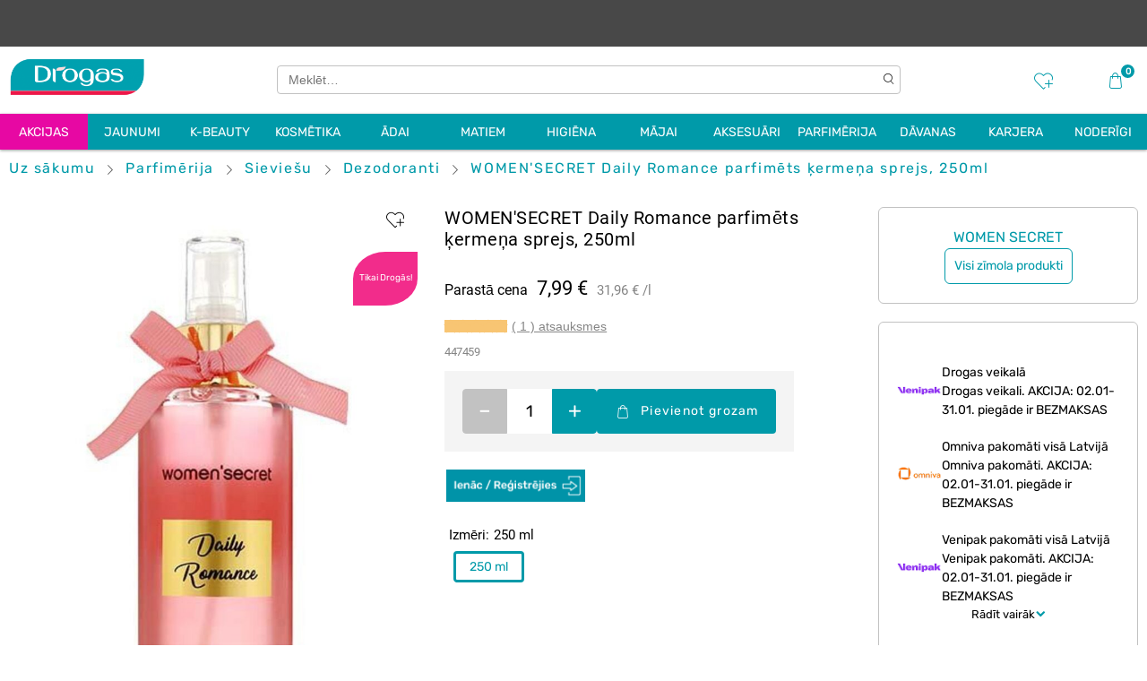

--- FILE ---
content_type: application/javascript
request_url: https://www.drogas.lv/chunk-7KWZDCOM.js
body_size: 94941
content:
import{$ as fr,$a as qi,$f as es,$h as mo,A as Vt,Aa as C,Ab as F,Ah as us,Ba as O,Bb as d,Bd as kr,Be as Vr,Ca as _r,Cb as Tr,Ce as Yn,Da as Gi,Db as G,De as $e,E as zt,Ea as vr,Eb as Ki,Ee as Pr,Eg as ti,Ei as fo,F as qt,Fb as rt,Fc as g,Fe as Br,G as H,Ga as ge,Gb as Ir,Gc as _,Ge as Lr,Gf as ao,Gi as ws,Ha as v,Hc as Ce,I as pr,Ia as x,Ib as Qi,Ic as Qn,Ie as He,Jb as We,K as mr,Ka as _e,Kc as te,Ke as Lt,Kf as nn,Kh as dt,La as Wi,Ld as Mr,Le as Nr,Lf as Jn,Ma as Re,Mb as Yi,Mc as at,Md as Ar,Na as zi,Nb as Xi,Nc as je,Nd as wn,Nf as co,Nh as Nt,Oa as B,Ob as u,Oc as pe,Od as io,Of as Kr,P as $i,Pa as Qt,Pb as m,Pc as bn,Pf as lo,Qb as I,Qc as gt,Qg as on,R as xn,Rb as M,Rc as tn,Rg as as,Sa as xr,Sb as k,T as oe,Ta as L,Tb as Ie,Ua as Yt,Ub as D,Uc as ct,Uh as po,Vb as Zi,Vc as eo,Vg as Oe,Vh as ps,Wa as Xt,Wb as b,Wf as Qr,Wg as ke,X as Be,Xb as l,Xf as Yr,Yb as st,Yf as Xr,Yg as cs,Yh as ms,Z as Gn,Za as yn,Zb as Je,Ze as jr,Zf as Zr,Zg as Dt,Zh as ni,_a as ft,_b as se,_e as $r,_f as Jr,_g as ae,_h as fs,a as Te,aa as St,ab as wt,ac as Le,ad as _t,af as Hr,ag as ts,bc as Fe,bf as De,bg as ns,cc as Y,cd as Se,cg as is,d as Ot,db as Cr,dc as X,dd as ee,dg as os,e as Pe,eb as qn,ed as Er,eg as rs,f as Ne,fb as c,fd as Fr,ff as It,fi as hs,g as fn,gb as U,gc as W,ge as oo,gf as Ur,gi as gs,h as ji,hc as S,he as Rr,hg as uo,ia as Hi,ib as yr,ic as Z,id as Ke,if as In,ii as re,j as cr,ja as hr,jb as ot,jc as E,jd as ye,jg as ss,ji as Me,k as hn,ka as Ui,kb as Tt,kc as Ji,kd as Dr,kf as nt,ki as _s,l as lr,lb as de,lh as ls,li as vs,m as dr,mb as f,me as ro,mh as rn,na as Cn,nb as Zt,ne as Or,nf as Et,nh as ds,o as gn,oa as Kt,of as Xn,p as z,pa as J,pb as N,pe as tt,pf as Gr,pi as xs,qa as Pt,qb as P,qe as Tn,qf as Wr,qg as ei,qi as ii,rb as A,ri as Cs,s as ur,sa as Q,sb as Kn,sd as to,se as lt,sf as zr,ta as gr,tb as q,td as K,u as R,ua as Wn,ub as h,uc as ue,ud as Sn,uf as qr,ug as be,v as Ge,va as zn,vb as br,vc as xe,vd as no,w as Hn,wa as le,wb as ht,wc as ie,wf as Zn,wi as ys,x as _n,xa as w,xb as Sr,xc as et,xf as so,y as Un,ya as V,yb as wr,yc as Bt,yg as Ft,yi as bs,z as vn,za as he,zb as Jt,zc as en,zi as Ss}from"./chunk-SANFFUPW.js";import{a as $,b as fe}from"./chunk-6RQKASNK.js";var Rs=(()=>{class n{_renderer;_elementRef;onChange=o=>{};onTouched=()=>{};constructor(o,e){this._renderer=o,this._elementRef=e}setProperty(o,e){this._renderer.setProperty(this._elementRef.nativeElement,o,e)}registerOnTouched(o){this.onTouched=o}registerOnChange(o){this.onChange=o}setDisabledState(o){this.setProperty("disabled",o)}static \u0275fac=function(e){return new(e||n)(f(de),f(L))};static \u0275dir=A({type:n})}return n})(),jt=(()=>{class n extends Rs{static \u0275fac=(()=>{let o;return function(i){return(o||(o=_e(n)))(i||n)}})();static \u0275dir=A({type:n,features:[q]})}return n})(),Qe=new he(""),Ac={provide:Qe,useExisting:le(()=>Rc),multi:!0},Rc=(()=>{class n extends jt{writeValue(o){this.setProperty("checked",o)}static \u0275fac=(()=>{let o;return function(i){return(o||(o=_e(n)))(i||n)}})();static \u0275dir=A({type:n,selectors:[["input","type","checkbox","formControlName",""],["input","type","checkbox","formControl",""],["input","type","checkbox","ngModel",""]],hostBindings:function(e,i){e&1&&b("change",function(s){return i.onChange(s.target.checked)})("blur",function(){return i.onTouched()})},standalone:!1,features:[ue([Ac]),q]})}return n})(),Oc={provide:Qe,useExisting:le(()=>Rn),multi:!0};function Vc(){let n=eo()?eo().getUserAgent():"";return/android (\d+)/.test(n.toLowerCase())}var Pc=new he(""),Rn=(()=>{class n extends Rs{_compositionMode;_composing=!1;constructor(o,e,i){super(o,e),this._compositionMode=i,this._compositionMode==null&&(this._compositionMode=!Vc())}writeValue(o){let e=o??"";this.setProperty("value",e)}_handleInput(o){(!this._compositionMode||this._compositionMode&&!this._composing)&&this.onChange(o)}_compositionStart(){this._composing=!0}_compositionEnd(o){this._composing=!1,this._compositionMode&&this.onChange(o)}static \u0275fac=function(e){return new(e||n)(f(de),f(L),f(Pc,8))};static \u0275dir=A({type:n,selectors:[["input","formControlName","",3,"type","checkbox"],["textarea","formControlName",""],["input","formControl","",3,"type","checkbox"],["textarea","formControl",""],["input","ngModel","",3,"type","checkbox"],["textarea","ngModel",""],["","ngDefaultControl",""]],hostBindings:function(e,i){e&1&&b("input",function(s){return i._handleInput(s.target.value)})("blur",function(){return i.onTouched()})("compositionstart",function(){return i._compositionStart()})("compositionend",function(s){return i._compositionEnd(s.target.value)})},standalone:!1,features:[ue([Oc]),q]})}return n})();function xo(n){return n==null||Co(n)===0}function Co(n){return n==null?null:Array.isArray(n)||typeof n=="string"?n.length:n instanceof Set?n.size:null}var Xe=new he(""),$t=new he(""),Bc=/^(?=.{1,254}$)(?=.{1,64}@)[a-zA-Z0-9!#$%&'*+/=?^_`{|}~-]+(?:\.[a-zA-Z0-9!#$%&'*+/=?^_`{|}~-]+)*@[a-zA-Z0-9](?:[a-zA-Z0-9-]{0,61}[a-zA-Z0-9])?(?:\.[a-zA-Z0-9](?:[a-zA-Z0-9-]{0,61}[a-zA-Z0-9])?)*$/,ri=class{static min(t){return Os(t)}static max(t){return Vs(t)}static required(t){return Ps(t)}static requiredTrue(t){return Bs(t)}static email(t){return Lc(t)}static minLength(t){return Nc(t)}static maxLength(t){return Ls(t)}static pattern(t){return jc(t)}static nullValidator(t){return si()}static compose(t){return Gs(t)}static composeAsync(t){return Ws(t)}};function Os(n){return t=>{if(t.value==null||n==null)return null;let o=parseFloat(t.value);return!isNaN(o)&&o<n?{min:{min:n,actual:t.value}}:null}}function Vs(n){return t=>{if(t.value==null||n==null)return null;let o=parseFloat(t.value);return!isNaN(o)&&o>n?{max:{max:n,actual:t.value}}:null}}function Ps(n){return xo(n.value)?{required:!0}:null}function Bs(n){return n.value===!0?null:{required:!0}}function Lc(n){return xo(n.value)||Bc.test(n.value)?null:{email:!0}}function Nc(n){return t=>{let o=t.value?.length??Co(t.value);return o===null||o===0?null:o<n?{minlength:{requiredLength:n,actualLength:o}}:null}}function Ls(n){return t=>{let o=t.value?.length??Co(t.value);return o!==null&&o>n?{maxlength:{requiredLength:n,actualLength:o}}:null}}function jc(n){if(!n)return si;let t,o;return typeof n=="string"?(o="",n.charAt(0)!=="^"&&(o+="^"),o+=n,n.charAt(n.length-1)!=="$"&&(o+="$"),t=new RegExp(o)):(o=n.toString(),t=n),e=>{if(xo(e.value))return null;let i=e.value;return t.test(i)?null:{pattern:{requiredPattern:o,actualValue:i}}}}function si(n){return null}function Ns(n){return n!=null}function js(n){return br(n)?gn(n):n}function $s(n){let t={};return n.forEach(o=>{t=o!=null?$($({},t),o):t}),Object.keys(t).length===0?null:t}function Hs(n,t){return t.map(o=>o(n))}function $c(n){return!n.validate}function Us(n){return n.map(t=>$c(t)?t:o=>t.validate(o))}function Gs(n){if(!n)return null;let t=n.filter(Ns);return t.length==0?null:function(o){return $s(Hs(o,t))}}function yo(n){return n!=null?Gs(Us(n)):null}function Ws(n){if(!n)return null;let t=n.filter(Ns);return t.length==0?null:function(o){let e=Hs(o,t).map(js);return vn(e).pipe(R($s))}}function bo(n){return n!=null?Ws(Us(n)):null}function Ts(n,t){return n===null?[t]:Array.isArray(n)?[...n,t]:[n,t]}function zs(n){return n._rawValidators}function qs(n){return n._rawAsyncValidators}function ho(n){return n?Array.isArray(n)?n:[n]:[]}function ai(n,t){return Array.isArray(n)?n.includes(t):n===t}function Is(n,t){let o=ho(t);return ho(n).forEach(i=>{ai(o,i)||o.push(i)}),o}function Es(n,t){return ho(t).filter(o=>!ai(n,o))}var ci=class{get value(){return this.control?this.control.value:null}get valid(){return this.control?this.control.valid:null}get invalid(){return this.control?this.control.invalid:null}get pending(){return this.control?this.control.pending:null}get disabled(){return this.control?this.control.disabled:null}get enabled(){return this.control?this.control.enabled:null}get errors(){return this.control?this.control.errors:null}get pristine(){return this.control?this.control.pristine:null}get dirty(){return this.control?this.control.dirty:null}get touched(){return this.control?this.control.touched:null}get status(){return this.control?this.control.status:null}get untouched(){return this.control?this.control.untouched:null}get statusChanges(){return this.control?this.control.statusChanges:null}get valueChanges(){return this.control?this.control.valueChanges:null}get path(){return null}_composedValidatorFn;_composedAsyncValidatorFn;_rawValidators=[];_rawAsyncValidators=[];_setValidators(t){this._rawValidators=t||[],this._composedValidatorFn=yo(this._rawValidators)}_setAsyncValidators(t){this._rawAsyncValidators=t||[],this._composedAsyncValidatorFn=bo(this._rawAsyncValidators)}get validator(){return this._composedValidatorFn||null}get asyncValidator(){return this._composedAsyncValidatorFn||null}_onDestroyCallbacks=[];_registerOnDestroy(t){this._onDestroyCallbacks.push(t)}_invokeOnDestroyCallbacks(){this._onDestroyCallbacks.forEach(t=>t()),this._onDestroyCallbacks=[]}reset(t=void 0){this.control&&this.control.reset(t)}hasError(t,o){return this.control?this.control.hasError(t,o):!1}getError(t,o){return this.control?this.control.getError(t,o):null}},Ue=class extends ci{name;get formDirective(){return null}get path(){return null}},ut=class extends ci{_parent=null;name=null;valueAccessor=null},li=class{_cd;constructor(t){this._cd=t}get isTouched(){return this._cd?.control?._touched?.(),!!this._cd?.control?.touched}get isUntouched(){return!!this._cd?.control?.untouched}get isPristine(){return this._cd?.control?._pristine?.(),!!this._cd?.control?.pristine}get isDirty(){return!!this._cd?.control?.dirty}get isValid(){return this._cd?.control?._status?.(),!!this._cd?.control?.valid}get isInvalid(){return!!this._cd?.control?.invalid}get isPending(){return!!this._cd?.control?.pending}get isSubmitted(){return this._cd?._submitted?.(),!!this._cd?.submitted}},Hc={"[class.ng-untouched]":"isUntouched","[class.ng-touched]":"isTouched","[class.ng-pristine]":"isPristine","[class.ng-dirty]":"isDirty","[class.ng-valid]":"isValid","[class.ng-invalid]":"isInvalid","[class.ng-pending]":"isPending"},lv=fe($({},Hc),{"[class.ng-submitted]":"isSubmitted"}),gi=(()=>{class n extends li{constructor(o){super(o)}static \u0275fac=function(e){return new(e||n)(f(ut,2))};static \u0275dir=A({type:n,selectors:[["","formControlName",""],["","ngModel",""],["","formControl",""]],hostVars:14,hostBindings:function(e,i){e&2&&G("ng-untouched",i.isUntouched)("ng-touched",i.isTouched)("ng-pristine",i.isPristine)("ng-dirty",i.isDirty)("ng-valid",i.isValid)("ng-invalid",i.isInvalid)("ng-pending",i.isPending)},standalone:!1,features:[q]})}return n})(),Ks=(()=>{class n extends li{constructor(o){super(o)}static \u0275fac=function(e){return new(e||n)(f(Ue,10))};static \u0275dir=A({type:n,selectors:[["","formGroupName",""],["","formArrayName",""],["","ngModelGroup",""],["","formGroup",""],["form",3,"ngNoForm",""],["","ngForm",""]],hostVars:16,hostBindings:function(e,i){e&2&&G("ng-untouched",i.isUntouched)("ng-touched",i.isTouched)("ng-pristine",i.isPristine)("ng-dirty",i.isDirty)("ng-valid",i.isValid)("ng-invalid",i.isInvalid)("ng-pending",i.isPending)("ng-submitted",i.isSubmitted)},standalone:!1,features:[q]})}return n})();var En="VALID",oi="INVALID",sn="PENDING",Fn="DISABLED",Mt=class{},di=class extends Mt{value;source;constructor(t,o){super(),this.value=t,this.source=o}},kn=class extends Mt{pristine;source;constructor(t,o){super(),this.pristine=t,this.source=o}},Mn=class extends Mt{touched;source;constructor(t,o){super(),this.touched=t,this.source=o}},an=class extends Mt{status;source;constructor(t,o){super(),this.status=t,this.source=o}},go=class extends Mt{source;constructor(t){super(),this.source=t}},_o=class extends Mt{source;constructor(t){super(),this.source=t}};function So(n){return(_i(n)?n.validators:n)||null}function Uc(n){return Array.isArray(n)?yo(n):n||null}function wo(n,t){return(_i(t)?t.asyncValidators:n)||null}function Gc(n){return Array.isArray(n)?bo(n):n||null}function _i(n){return n!=null&&!Array.isArray(n)&&typeof n=="object"}function Qs(n,t,o){let e=n.controls;if(!(t?Object.keys(e):e).length)throw new zn(1e3,"");if(!e[o])throw new zn(1001,"")}function Ys(n,t,o){n._forEachChild((e,i)=>{if(o[i]===void 0)throw new zn(1002,"")})}var cn=class{_pendingDirty=!1;_hasOwnPendingAsyncValidator=null;_pendingTouched=!1;_onCollectionChange=()=>{};_updateOn;_parent=null;_asyncValidationSubscription;_composedValidatorFn;_composedAsyncValidatorFn;_rawValidators;_rawAsyncValidators;value;constructor(t,o){this._assignValidators(t),this._assignAsyncValidators(o)}get validator(){return this._composedValidatorFn}set validator(t){this._rawValidators=this._composedValidatorFn=t}get asyncValidator(){return this._composedAsyncValidatorFn}set asyncValidator(t){this._rawAsyncValidators=this._composedAsyncValidatorFn=t}get parent(){return this._parent}get status(){return gt(this.statusReactive)}set status(t){gt(()=>this.statusReactive.set(t))}_status=tn(()=>this.statusReactive());statusReactive=Yt(void 0);get valid(){return this.status===En}get invalid(){return this.status===oi}get pending(){return this.status==sn}get disabled(){return this.status===Fn}get enabled(){return this.status!==Fn}errors;get pristine(){return gt(this.pristineReactive)}set pristine(t){gt(()=>this.pristineReactive.set(t))}_pristine=tn(()=>this.pristineReactive());pristineReactive=Yt(!0);get dirty(){return!this.pristine}get touched(){return gt(this.touchedReactive)}set touched(t){gt(()=>this.touchedReactive.set(t))}_touched=tn(()=>this.touchedReactive());touchedReactive=Yt(!1);get untouched(){return!this.touched}_events=new Pe;events=this._events.asObservable();valueChanges;statusChanges;get updateOn(){return this._updateOn?this._updateOn:this.parent?this.parent.updateOn:"change"}setValidators(t){this._assignValidators(t)}setAsyncValidators(t){this._assignAsyncValidators(t)}addValidators(t){this.setValidators(Is(t,this._rawValidators))}addAsyncValidators(t){this.setAsyncValidators(Is(t,this._rawAsyncValidators))}removeValidators(t){this.setValidators(Es(t,this._rawValidators))}removeAsyncValidators(t){this.setAsyncValidators(Es(t,this._rawAsyncValidators))}hasValidator(t){return ai(this._rawValidators,t)}hasAsyncValidator(t){return ai(this._rawAsyncValidators,t)}clearValidators(){this.validator=null}clearAsyncValidators(){this.asyncValidator=null}markAsTouched(t={}){let o=this.touched===!1;this.touched=!0;let e=t.sourceControl??this;this._parent&&!t.onlySelf&&this._parent.markAsTouched(fe($({},t),{sourceControl:e})),o&&t.emitEvent!==!1&&this._events.next(new Mn(!0,e))}markAllAsTouched(t={}){this.markAsTouched({onlySelf:!0,emitEvent:t.emitEvent,sourceControl:this}),this._forEachChild(o=>o.markAllAsTouched(t))}markAsUntouched(t={}){let o=this.touched===!0;this.touched=!1,this._pendingTouched=!1;let e=t.sourceControl??this;this._forEachChild(i=>{i.markAsUntouched({onlySelf:!0,emitEvent:t.emitEvent,sourceControl:e})}),this._parent&&!t.onlySelf&&this._parent._updateTouched(t,e),o&&t.emitEvent!==!1&&this._events.next(new Mn(!1,e))}markAsDirty(t={}){let o=this.pristine===!0;this.pristine=!1;let e=t.sourceControl??this;this._parent&&!t.onlySelf&&this._parent.markAsDirty(fe($({},t),{sourceControl:e})),o&&t.emitEvent!==!1&&this._events.next(new kn(!1,e))}markAsPristine(t={}){let o=this.pristine===!1;this.pristine=!0,this._pendingDirty=!1;let e=t.sourceControl??this;this._forEachChild(i=>{i.markAsPristine({onlySelf:!0,emitEvent:t.emitEvent})}),this._parent&&!t.onlySelf&&this._parent._updatePristine(t,e),o&&t.emitEvent!==!1&&this._events.next(new kn(!0,e))}markAsPending(t={}){this.status=sn;let o=t.sourceControl??this;t.emitEvent!==!1&&(this._events.next(new an(this.status,o)),this.statusChanges.emit(this.status)),this._parent&&!t.onlySelf&&this._parent.markAsPending(fe($({},t),{sourceControl:o}))}disable(t={}){let o=this._parentMarkedDirty(t.onlySelf);this.status=Fn,this.errors=null,this._forEachChild(i=>{i.disable(fe($({},t),{onlySelf:!0}))}),this._updateValue();let e=t.sourceControl??this;t.emitEvent!==!1&&(this._events.next(new di(this.value,e)),this._events.next(new an(this.status,e)),this.valueChanges.emit(this.value),this.statusChanges.emit(this.status)),this._updateAncestors(fe($({},t),{skipPristineCheck:o}),this),this._onDisabledChange.forEach(i=>i(!0))}enable(t={}){let o=this._parentMarkedDirty(t.onlySelf);this.status=En,this._forEachChild(e=>{e.enable(fe($({},t),{onlySelf:!0}))}),this.updateValueAndValidity({onlySelf:!0,emitEvent:t.emitEvent}),this._updateAncestors(fe($({},t),{skipPristineCheck:o}),this),this._onDisabledChange.forEach(e=>e(!1))}_updateAncestors(t,o){this._parent&&!t.onlySelf&&(this._parent.updateValueAndValidity(t),t.skipPristineCheck||this._parent._updatePristine({},o),this._parent._updateTouched({},o))}setParent(t){this._parent=t}getRawValue(){return this.value}updateValueAndValidity(t={}){if(this._setInitialStatus(),this._updateValue(),this.enabled){let e=this._cancelExistingSubscription();this.errors=this._runValidator(),this.status=this._calculateStatus(),(this.status===En||this.status===sn)&&this._runAsyncValidator(e,t.emitEvent)}let o=t.sourceControl??this;t.emitEvent!==!1&&(this._events.next(new di(this.value,o)),this._events.next(new an(this.status,o)),this.valueChanges.emit(this.value),this.statusChanges.emit(this.status)),this._parent&&!t.onlySelf&&this._parent.updateValueAndValidity(fe($({},t),{sourceControl:o}))}_updateTreeValidity(t={emitEvent:!0}){this._forEachChild(o=>o._updateTreeValidity(t)),this.updateValueAndValidity({onlySelf:!0,emitEvent:t.emitEvent})}_setInitialStatus(){this.status=this._allControlsDisabled()?Fn:En}_runValidator(){return this.validator?this.validator(this):null}_runAsyncValidator(t,o){if(this.asyncValidator){this.status=sn,this._hasOwnPendingAsyncValidator={emitEvent:o!==!1};let e=js(this.asyncValidator(this));this._asyncValidationSubscription=e.subscribe(i=>{this._hasOwnPendingAsyncValidator=null,this.setErrors(i,{emitEvent:o,shouldHaveEmitted:t})})}}_cancelExistingSubscription(){if(this._asyncValidationSubscription){this._asyncValidationSubscription.unsubscribe();let t=this._hasOwnPendingAsyncValidator?.emitEvent??!1;return this._hasOwnPendingAsyncValidator=null,t}return!1}setErrors(t,o={}){this.errors=t,this._updateControlsErrors(o.emitEvent!==!1,this,o.shouldHaveEmitted)}get(t){let o=t;return o==null||(Array.isArray(o)||(o=o.split(".")),o.length===0)?null:o.reduce((e,i)=>e&&e._find(i),this)}getError(t,o){let e=o?this.get(o):this;return e&&e.errors?e.errors[t]:null}hasError(t,o){return!!this.getError(t,o)}get root(){let t=this;for(;t._parent;)t=t._parent;return t}_updateControlsErrors(t,o,e){this.status=this._calculateStatus(),t&&this.statusChanges.emit(this.status),(t||e)&&this._events.next(new an(this.status,o)),this._parent&&this._parent._updateControlsErrors(t,o,e)}_initObservables(){this.valueChanges=new B,this.statusChanges=new B}_calculateStatus(){return this._allControlsDisabled()?Fn:this.errors?oi:this._hasOwnPendingAsyncValidator||this._anyControlsHaveStatus(sn)?sn:this._anyControlsHaveStatus(oi)?oi:En}_anyControlsHaveStatus(t){return this._anyControls(o=>o.status===t)}_anyControlsDirty(){return this._anyControls(t=>t.dirty)}_anyControlsTouched(){return this._anyControls(t=>t.touched)}_updatePristine(t,o){let e=!this._anyControlsDirty(),i=this.pristine!==e;this.pristine=e,this._parent&&!t.onlySelf&&this._parent._updatePristine(t,o),i&&this._events.next(new kn(this.pristine,o))}_updateTouched(t={},o){this.touched=this._anyControlsTouched(),this._events.next(new Mn(this.touched,o)),this._parent&&!t.onlySelf&&this._parent._updateTouched(t,o)}_onDisabledChange=[];_registerOnCollectionChange(t){this._onCollectionChange=t}_setUpdateStrategy(t){_i(t)&&t.updateOn!=null&&(this._updateOn=t.updateOn)}_parentMarkedDirty(t){let o=this._parent&&this._parent.dirty;return!t&&!!o&&!this._parent._anyControlsDirty()}_find(t){return null}_assignValidators(t){this._rawValidators=Array.isArray(t)?t.slice():t,this._composedValidatorFn=Uc(this._rawValidators)}_assignAsyncValidators(t){this._rawAsyncValidators=Array.isArray(t)?t.slice():t,this._composedAsyncValidatorFn=Gc(this._rawAsyncValidators)}},vt=class extends cn{constructor(t,o,e){super(So(o),wo(e,o)),this.controls=t,this._initObservables(),this._setUpdateStrategy(o),this._setUpControls(),this.updateValueAndValidity({onlySelf:!0,emitEvent:!!this.asyncValidator})}controls;registerControl(t,o){return this.controls[t]?this.controls[t]:(this.controls[t]=o,o.setParent(this),o._registerOnCollectionChange(this._onCollectionChange),o)}addControl(t,o,e={}){this.registerControl(t,o),this.updateValueAndValidity({emitEvent:e.emitEvent}),this._onCollectionChange()}removeControl(t,o={}){this.controls[t]&&this.controls[t]._registerOnCollectionChange(()=>{}),delete this.controls[t],this.updateValueAndValidity({emitEvent:o.emitEvent}),this._onCollectionChange()}setControl(t,o,e={}){this.controls[t]&&this.controls[t]._registerOnCollectionChange(()=>{}),delete this.controls[t],o&&this.registerControl(t,o),this.updateValueAndValidity({emitEvent:e.emitEvent}),this._onCollectionChange()}contains(t){return this.controls.hasOwnProperty(t)&&this.controls[t].enabled}setValue(t,o={}){Ys(this,!0,t),Object.keys(t).forEach(e=>{Qs(this,!0,e),this.controls[e].setValue(t[e],{onlySelf:!0,emitEvent:o.emitEvent})}),this.updateValueAndValidity(o)}patchValue(t,o={}){t!=null&&(Object.keys(t).forEach(e=>{let i=this.controls[e];i&&i.patchValue(t[e],{onlySelf:!0,emitEvent:o.emitEvent})}),this.updateValueAndValidity(o))}reset(t={},o={}){this._forEachChild((e,i)=>{e.reset(t?t[i]:null,{onlySelf:!0,emitEvent:o.emitEvent})}),this._updatePristine(o,this),this._updateTouched(o,this),this.updateValueAndValidity(o)}getRawValue(){return this._reduceChildren({},(t,o,e)=>(t[e]=o.getRawValue(),t))}_syncPendingControls(){let t=this._reduceChildren(!1,(o,e)=>e._syncPendingControls()?!0:o);return t&&this.updateValueAndValidity({onlySelf:!0}),t}_forEachChild(t){Object.keys(this.controls).forEach(o=>{let e=this.controls[o];e&&t(e,o)})}_setUpControls(){this._forEachChild(t=>{t.setParent(this),t._registerOnCollectionChange(this._onCollectionChange)})}_updateValue(){this.value=this._reduceValue()}_anyControls(t){for(let[o,e]of Object.entries(this.controls))if(this.contains(o)&&t(e))return!0;return!1}_reduceValue(){let t={};return this._reduceChildren(t,(o,e,i)=>((e.enabled||this.disabled)&&(o[i]=e.value),o))}_reduceChildren(t,o){let e=t;return this._forEachChild((i,r)=>{e=o(e,i,r)}),e}_allControlsDisabled(){for(let t of Object.keys(this.controls))if(this.controls[t].enabled)return!1;return Object.keys(this.controls).length>0||this.disabled}_find(t){return this.controls.hasOwnProperty(t)?this.controls[t]:null}};var Xs=vt;var vo=class extends vt{};var Ht=new he("",{providedIn:"root",factory:()=>On}),On="always";function vi(n,t){return[...t.path,n]}function An(n,t,o=On){To(n,t),t.valueAccessor.writeValue(n.value),(n.disabled||o==="always")&&t.valueAccessor.setDisabledState?.(n.disabled),zc(n,t),Kc(n,t),qc(n,t),Wc(n,t)}function ui(n,t,o=!0){let e=()=>{};t.valueAccessor&&(t.valueAccessor.registerOnChange(e),t.valueAccessor.registerOnTouched(e)),mi(n,t),n&&(t._invokeOnDestroyCallbacks(),n._registerOnCollectionChange(()=>{}))}function pi(n,t){n.forEach(o=>{o.registerOnValidatorChange&&o.registerOnValidatorChange(t)})}function Wc(n,t){if(t.valueAccessor.setDisabledState){let o=e=>{t.valueAccessor.setDisabledState(e)};n.registerOnDisabledChange(o),t._registerOnDestroy(()=>{n._unregisterOnDisabledChange(o)})}}function To(n,t){let o=zs(n);t.validator!==null?n.setValidators(Ts(o,t.validator)):typeof o=="function"&&n.setValidators([o]);let e=qs(n);t.asyncValidator!==null?n.setAsyncValidators(Ts(e,t.asyncValidator)):typeof e=="function"&&n.setAsyncValidators([e]);let i=()=>n.updateValueAndValidity();pi(t._rawValidators,i),pi(t._rawAsyncValidators,i)}function mi(n,t){let o=!1;if(n!==null){if(t.validator!==null){let i=zs(n);if(Array.isArray(i)&&i.length>0){let r=i.filter(s=>s!==t.validator);r.length!==i.length&&(o=!0,n.setValidators(r))}}if(t.asyncValidator!==null){let i=qs(n);if(Array.isArray(i)&&i.length>0){let r=i.filter(s=>s!==t.asyncValidator);r.length!==i.length&&(o=!0,n.setAsyncValidators(r))}}}let e=()=>{};return pi(t._rawValidators,e),pi(t._rawAsyncValidators,e),o}function zc(n,t){t.valueAccessor.registerOnChange(o=>{n._pendingValue=o,n._pendingChange=!0,n._pendingDirty=!0,n.updateOn==="change"&&Zs(n,t)})}function qc(n,t){t.valueAccessor.registerOnTouched(()=>{n._pendingTouched=!0,n.updateOn==="blur"&&n._pendingChange&&Zs(n,t),n.updateOn!=="submit"&&n.markAsTouched()})}function Zs(n,t){n._pendingDirty&&n.markAsDirty(),n.setValue(n._pendingValue,{emitModelToViewChange:!1}),t.viewToModelUpdate(n._pendingValue),n._pendingChange=!1}function Kc(n,t){let o=(e,i)=>{t.valueAccessor.writeValue(e),i&&t.viewToModelUpdate(e)};n.registerOnChange(o),t._registerOnDestroy(()=>{n._unregisterOnChange(o)})}function Js(n,t){n==null,To(n,t)}function Qc(n,t){return mi(n,t)}function Io(n,t){if(!n.hasOwnProperty("model"))return!1;let o=n.model;return o.isFirstChange()?!0:!Object.is(t,o.currentValue)}function Yc(n){return Object.getPrototypeOf(n.constructor)===jt}function ea(n,t){n._syncPendingControls(),t.forEach(o=>{let e=o.control;e.updateOn==="submit"&&e._pendingChange&&(o.viewToModelUpdate(e._pendingValue),e._pendingChange=!1)})}function Eo(n,t){if(!t)return null;Array.isArray(t);let o,e,i;return t.forEach(r=>{r.constructor===Rn?o=r:Yc(r)?e=r:i=r}),i||e||o||null}function Xc(n,t){let o=n.indexOf(t);o>-1&&n.splice(o,1)}var Zc={provide:Ue,useExisting:le(()=>Jc)},Dn=Promise.resolve(),Jc=(()=>{class n extends Ue{callSetDisabledState;get submitted(){return gt(this.submittedReactive)}_submitted=tn(()=>this.submittedReactive());submittedReactive=Yt(!1);_directives=new Set;form;ngSubmit=new B;options;constructor(o,e,i){super(),this.callSetDisabledState=i,this.form=new vt({},yo(o),bo(e))}ngAfterViewInit(){this._setUpdateStrategy()}get formDirective(){return this}get control(){return this.form}get path(){return[]}get controls(){return this.form.controls}addControl(o){Dn.then(()=>{let e=this._findContainer(o.path);o.control=e.registerControl(o.name,o.control),An(o.control,o,this.callSetDisabledState),o.control.updateValueAndValidity({emitEvent:!1}),this._directives.add(o)})}getControl(o){return this.form.get(o.path)}removeControl(o){Dn.then(()=>{let e=this._findContainer(o.path);e&&e.removeControl(o.name),this._directives.delete(o)})}addFormGroup(o){Dn.then(()=>{let e=this._findContainer(o.path),i=new vt({});Js(i,o),e.registerControl(o.name,i),i.updateValueAndValidity({emitEvent:!1})})}removeFormGroup(o){Dn.then(()=>{let e=this._findContainer(o.path);e&&e.removeControl(o.name)})}getFormGroup(o){return this.form.get(o.path)}updateModel(o,e){Dn.then(()=>{this.form.get(o.path).setValue(e)})}setValue(o){this.control.setValue(o)}onSubmit(o){return this.submittedReactive.set(!0),ea(this.form,this._directives),this.ngSubmit.emit(o),o?.target?.method==="dialog"}onReset(){this.resetForm()}resetForm(o=void 0){this.form.reset(o),this.submittedReactive.set(!1)}_setUpdateStrategy(){this.options&&this.options.updateOn!=null&&(this.form._updateOn=this.options.updateOn)}_findContainer(o){return o.pop(),o.length?this.form.get(o):this.form}static \u0275fac=function(e){return new(e||n)(f(Xe,10),f($t,10),f(Ht,8))};static \u0275dir=A({type:n,selectors:[["form",3,"ngNoForm","",3,"formGroup",""],["ng-form"],["","ngForm",""]],hostBindings:function(e,i){e&1&&b("submit",function(s){return i.onSubmit(s)})("reset",function(){return i.onReset()})},inputs:{options:[0,"ngFormOptions","options"]},outputs:{ngSubmit:"ngSubmit"},exportAs:["ngForm"],standalone:!1,features:[ue([Zc]),q]})}return n})();function Fs(n,t){let o=n.indexOf(t);o>-1&&n.splice(o,1)}function Ds(n){return typeof n=="object"&&n!==null&&Object.keys(n).length===2&&"value"in n&&"disabled"in n}var kt=class extends cn{defaultValue=null;_onChange=[];_pendingValue;_pendingChange=!1;constructor(t=null,o,e){super(So(o),wo(e,o)),this._applyFormState(t),this._setUpdateStrategy(o),this._initObservables(),this.updateValueAndValidity({onlySelf:!0,emitEvent:!!this.asyncValidator}),_i(o)&&(o.nonNullable||o.initialValueIsDefault)&&(Ds(t)?this.defaultValue=t.value:this.defaultValue=t)}setValue(t,o={}){this.value=this._pendingValue=t,this._onChange.length&&o.emitModelToViewChange!==!1&&this._onChange.forEach(e=>e(this.value,o.emitViewToModelChange!==!1)),this.updateValueAndValidity(o)}patchValue(t,o={}){this.setValue(t,o)}reset(t=this.defaultValue,o={}){this._applyFormState(t),this.markAsPristine(o),this.markAsUntouched(o),this.setValue(this.value,o),this._pendingChange=!1}_updateValue(){}_anyControls(t){return!1}_allControlsDisabled(){return this.disabled}registerOnChange(t){this._onChange.push(t)}_unregisterOnChange(t){Fs(this._onChange,t)}registerOnDisabledChange(t){this._onDisabledChange.push(t)}_unregisterOnDisabledChange(t){Fs(this._onDisabledChange,t)}_forEachChild(t){}_syncPendingControls(){return this.updateOn==="submit"&&(this._pendingDirty&&this.markAsDirty(),this._pendingTouched&&this.markAsTouched(),this._pendingChange)?(this.setValue(this._pendingValue,{onlySelf:!0,emitModelToViewChange:!1}),!0):!1}_applyFormState(t){Ds(t)?(this.value=this._pendingValue=t.value,t.disabled?this.disable({onlySelf:!0,emitEvent:!1}):this.enable({onlySelf:!0,emitEvent:!1})):this.value=this._pendingValue=t}},el=kt,tl=n=>n instanceof kt,nl=(()=>{class n extends Ue{_parent;ngOnInit(){this._checkParentType(),this.formDirective.addFormGroup(this)}ngOnDestroy(){this.formDirective&&this.formDirective.removeFormGroup(this)}get control(){return this.formDirective.getFormGroup(this)}get path(){return vi(this.name==null?this.name:this.name.toString(),this._parent)}get formDirective(){return this._parent?this._parent.formDirective:null}_checkParentType(){}static \u0275fac=(()=>{let o;return function(i){return(o||(o=_e(n)))(i||n)}})();static \u0275dir=A({type:n,standalone:!1,features:[q]})}return n})();var il={provide:ut,useExisting:le(()=>Fo)},ks=Promise.resolve(),Fo=(()=>{class n extends ut{_changeDetectorRef;callSetDisabledState;control=new kt;static ngAcceptInputType_isDisabled;_registered=!1;viewModel;name="";isDisabled;model;options;update=new B;constructor(o,e,i,r,s,a){super(),this._changeDetectorRef=s,this.callSetDisabledState=a,this._parent=o,this._setValidators(e),this._setAsyncValidators(i),this.valueAccessor=Eo(this,r)}ngOnChanges(o){if(this._checkForErrors(),!this._registered||"name"in o){if(this._registered&&(this._checkName(),this.formDirective)){let e=o.name.previousValue;this.formDirective.removeControl({name:e,path:this._getPath(e)})}this._setUpControl()}"isDisabled"in o&&this._updateDisabled(o),Io(o,this.viewModel)&&(this._updateValue(this.model),this.viewModel=this.model)}ngOnDestroy(){this.formDirective&&this.formDirective.removeControl(this)}get path(){return this._getPath(this.name)}get formDirective(){return this._parent?this._parent.formDirective:null}viewToModelUpdate(o){this.viewModel=o,this.update.emit(o)}_setUpControl(){this._setUpdateStrategy(),this._isStandalone()?this._setUpStandalone():this.formDirective.addControl(this),this._registered=!0}_setUpdateStrategy(){this.options&&this.options.updateOn!=null&&(this.control._updateOn=this.options.updateOn)}_isStandalone(){return!this._parent||!!(this.options&&this.options.standalone)}_setUpStandalone(){An(this.control,this,this.callSetDisabledState),this.control.updateValueAndValidity({emitEvent:!1})}_checkForErrors(){this._checkName()}_checkName(){this.options&&this.options.name&&(this.name=this.options.name),!this._isStandalone()&&this.name}_updateValue(o){ks.then(()=>{this.control.setValue(o,{emitViewToModelChange:!1}),this._changeDetectorRef?.markForCheck()})}_updateDisabled(o){let e=o.isDisabled.currentValue,i=e!==0&&pe(e);ks.then(()=>{i&&!this.control.disabled?this.control.disable():!i&&this.control.disabled&&this.control.enable(),this._changeDetectorRef?.markForCheck()})}_getPath(o){return this._parent?vi(o,this._parent):[o]}static \u0275fac=function(e){return new(e||n)(f(Ue,9),f(Xe,10),f($t,10),f(Qe,10),f(je,8),f(Ht,8))};static \u0275dir=A({type:n,selectors:[["","ngModel","",3,"formControlName","",3,"formControl",""]],inputs:{name:"name",isDisabled:[0,"disabled","isDisabled"],model:[0,"ngModel","model"],options:[0,"ngModelOptions","options"]},outputs:{update:"ngModelChange"},exportAs:["ngModel"],standalone:!1,features:[ue([il]),q,ge]})}return n})();var ta=(()=>{class n{static \u0275fac=function(e){return new(e||n)};static \u0275dir=A({type:n,selectors:[["form",3,"ngNoForm","",3,"ngNativeValidate",""]],hostAttrs:["novalidate",""],standalone:!1})}return n})(),ol={provide:Qe,useExisting:le(()=>Do),multi:!0},Do=(()=>{class n extends jt{writeValue(o){let e=o??"";this.setProperty("value",e)}registerOnChange(o){this.onChange=e=>{o(e==""?null:parseFloat(e))}}static \u0275fac=(()=>{let o;return function(i){return(o||(o=_e(n)))(i||n)}})();static \u0275dir=A({type:n,selectors:[["input","type","number","formControlName",""],["input","type","number","formControl",""],["input","type","number","ngModel",""]],hostBindings:function(e,i){e&1&&b("input",function(s){return i.onChange(s.target.value)})("blur",function(){return i.onTouched()})},standalone:!1,features:[ue([ol]),q]})}return n})(),rl={provide:Qe,useExisting:le(()=>al),multi:!0};var sl=(()=>{class n{_accessors=[];add(o,e){this._accessors.push([o,e])}remove(o){for(let e=this._accessors.length-1;e>=0;--e)if(this._accessors[e][1]===o){this._accessors.splice(e,1);return}}select(o){this._accessors.forEach(e=>{this._isSameGroup(e,o)&&e[1]!==o&&e[1].fireUncheck(o.value)})}_isSameGroup(o,e){return o[0].control?o[0]._parent===e._control._parent&&o[1].name===e.name:!1}static \u0275fac=function(e){return new(e||n)};static \u0275prov=w({token:n,factory:n.\u0275fac,providedIn:"root"})}return n})(),al=(()=>{class n extends jt{_registry;_injector;_state;_control;_fn;setDisabledStateFired=!1;onChange=()=>{};name;formControlName;value;callSetDisabledState=O(Ht,{optional:!0})??On;constructor(o,e,i,r){super(o,e),this._registry=i,this._injector=r}ngOnInit(){this._control=this._injector.get(ut),this._checkName(),this._registry.add(this._control,this)}ngOnDestroy(){this._registry.remove(this)}writeValue(o){this._state=o===this.value,this.setProperty("checked",this._state)}registerOnChange(o){this._fn=o,this.onChange=()=>{o(this.value),this._registry.select(this)}}setDisabledState(o){(this.setDisabledStateFired||o||this.callSetDisabledState==="whenDisabledForLegacyCode")&&this.setProperty("disabled",o),this.setDisabledStateFired=!0}fireUncheck(o){this.writeValue(o)}_checkName(){this.name&&this.formControlName&&(this.name,this.formControlName),!this.name&&this.formControlName&&(this.name=this.formControlName)}static \u0275fac=function(e){return new(e||n)(f(de),f(L),f(sl),f(Re))};static \u0275dir=A({type:n,selectors:[["input","type","radio","formControlName",""],["input","type","radio","formControl",""],["input","type","radio","ngModel",""]],hostBindings:function(e,i){e&1&&b("change",function(){return i.onChange()})("blur",function(){return i.onTouched()})},inputs:{name:"name",formControlName:"formControlName",value:"value"},standalone:!1,features:[ue([rl]),q]})}return n})(),cl={provide:Qe,useExisting:le(()=>ll),multi:!0},ll=(()=>{class n extends jt{writeValue(o){this.setProperty("value",parseFloat(o))}registerOnChange(o){this.onChange=e=>{o(e==""?null:parseFloat(e))}}static \u0275fac=(()=>{let o;return function(i){return(o||(o=_e(n)))(i||n)}})();static \u0275dir=A({type:n,selectors:[["input","type","range","formControlName",""],["input","type","range","formControl",""],["input","type","range","ngModel",""]],hostBindings:function(e,i){e&1&&b("change",function(s){return i.onChange(s.target.value)})("input",function(s){return i.onChange(s.target.value)})("blur",function(){return i.onTouched()})},standalone:!1,features:[ue([cl]),q]})}return n})(),ko=new he(""),dl={provide:ut,useExisting:le(()=>Mo)},Mo=(()=>{class n extends ut{_ngModelWarningConfig;callSetDisabledState;viewModel;form;set isDisabled(o){}model;update=new B;static _ngModelWarningSentOnce=!1;_ngModelWarningSent=!1;constructor(o,e,i,r,s){super(),this._ngModelWarningConfig=r,this.callSetDisabledState=s,this._setValidators(o),this._setAsyncValidators(e),this.valueAccessor=Eo(this,i)}ngOnChanges(o){if(this._isControlChanged(o)){let e=o.form.previousValue;e&&ui(e,this,!1),An(this.form,this,this.callSetDisabledState),this.form.updateValueAndValidity({emitEvent:!1})}Io(o,this.viewModel)&&(this.form.setValue(this.model),this.viewModel=this.model)}ngOnDestroy(){this.form&&ui(this.form,this,!1)}get path(){return[]}get control(){return this.form}viewToModelUpdate(o){this.viewModel=o,this.update.emit(o)}_isControlChanged(o){return o.hasOwnProperty("form")}static \u0275fac=function(e){return new(e||n)(f(Xe,10),f($t,10),f(Qe,10),f(ko,8),f(Ht,8))};static \u0275dir=A({type:n,selectors:[["","formControl",""]],inputs:{form:[0,"formControl","form"],isDisabled:[0,"disabled","isDisabled"],model:[0,"ngModel","model"]},outputs:{update:"ngModelChange"},exportAs:["ngForm"],standalone:!1,features:[ue([dl]),q,ge]})}return n})(),ul={provide:Ue,useExisting:le(()=>xi)},xi=(()=>{class n extends Ue{callSetDisabledState;get submitted(){return gt(this._submittedReactive)}set submitted(o){this._submittedReactive.set(o)}_submitted=tn(()=>this._submittedReactive());_submittedReactive=Yt(!1);_oldForm;_onCollectionChange=()=>this._updateDomValue();directives=[];form=null;ngSubmit=new B;constructor(o,e,i){super(),this.callSetDisabledState=i,this._setValidators(o),this._setAsyncValidators(e)}ngOnChanges(o){o.hasOwnProperty("form")&&(this._updateValidators(),this._updateDomValue(),this._updateRegistrations(),this._oldForm=this.form)}ngOnDestroy(){this.form&&(mi(this.form,this),this.form._onCollectionChange===this._onCollectionChange&&this.form._registerOnCollectionChange(()=>{}))}get formDirective(){return this}get control(){return this.form}get path(){return[]}addControl(o){let e=this.form.get(o.path);return An(e,o,this.callSetDisabledState),e.updateValueAndValidity({emitEvent:!1}),this.directives.push(o),e}getControl(o){return this.form.get(o.path)}removeControl(o){ui(o.control||null,o,!1),Xc(this.directives,o)}addFormGroup(o){this._setUpFormContainer(o)}removeFormGroup(o){this._cleanUpFormContainer(o)}getFormGroup(o){return this.form.get(o.path)}addFormArray(o){this._setUpFormContainer(o)}removeFormArray(o){this._cleanUpFormContainer(o)}getFormArray(o){return this.form.get(o.path)}updateModel(o,e){this.form.get(o.path).setValue(e)}onSubmit(o){return this._submittedReactive.set(!0),ea(this.form,this.directives),this.ngSubmit.emit(o),this.form._events.next(new go(this.control)),o?.target?.method==="dialog"}onReset(){this.resetForm()}resetForm(o=void 0){this.form.reset(o),this._submittedReactive.set(!1),this.form._events.next(new _o(this.form))}_updateDomValue(){this.directives.forEach(o=>{let e=o.control,i=this.form.get(o.path);e!==i&&(ui(e||null,o),tl(i)&&(An(i,o,this.callSetDisabledState),o.control=i))}),this.form._updateTreeValidity({emitEvent:!1})}_setUpFormContainer(o){let e=this.form.get(o.path);Js(e,o),e.updateValueAndValidity({emitEvent:!1})}_cleanUpFormContainer(o){if(this.form){let e=this.form.get(o.path);e&&Qc(e,o)&&e.updateValueAndValidity({emitEvent:!1})}}_updateRegistrations(){this.form._registerOnCollectionChange(this._onCollectionChange),this._oldForm&&this._oldForm._registerOnCollectionChange(()=>{})}_updateValidators(){To(this.form,this),this._oldForm&&mi(this._oldForm,this)}static \u0275fac=function(e){return new(e||n)(f(Xe,10),f($t,10),f(Ht,8))};static \u0275dir=A({type:n,selectors:[["","formGroup",""]],hostBindings:function(e,i){e&1&&b("submit",function(s){return i.onSubmit(s)})("reset",function(){return i.onReset()})},inputs:{form:[0,"formGroup","form"]},outputs:{ngSubmit:"ngSubmit"},exportAs:["ngForm"],standalone:!1,features:[ue([ul]),q,ge]})}return n})(),pl={provide:Ue,useExisting:le(()=>na)},na=(()=>{class n extends nl{name=null;constructor(o,e,i){super(),this._parent=o,this._setValidators(e),this._setAsyncValidators(i)}_checkParentType(){oa(this._parent)}static \u0275fac=function(e){return new(e||n)(f(Ue,13),f(Xe,10),f($t,10))};static \u0275dir=A({type:n,selectors:[["","formGroupName",""]],inputs:{name:[0,"formGroupName","name"]},standalone:!1,features:[ue([pl]),q]})}return n})(),ml={provide:Ue,useExisting:le(()=>ia)},ia=(()=>{class n extends Ue{_parent;name=null;constructor(o,e,i){super(),this._parent=o,this._setValidators(e),this._setAsyncValidators(i)}ngOnInit(){oa(this._parent),this.formDirective.addFormArray(this)}ngOnDestroy(){this.formDirective?.removeFormArray(this)}get control(){return this.formDirective.getFormArray(this)}get formDirective(){return this._parent?this._parent.formDirective:null}get path(){return vi(this.name==null?this.name:this.name.toString(),this._parent)}static \u0275fac=function(e){return new(e||n)(f(Ue,13),f(Xe,10),f($t,10))};static \u0275dir=A({type:n,selectors:[["","formArrayName",""]],inputs:{name:[0,"formArrayName","name"]},standalone:!1,features:[ue([ml]),q]})}return n})();function oa(n){return!(n instanceof na)&&!(n instanceof xi)&&!(n instanceof ia)}var fl={provide:ut,useExisting:le(()=>Ao)},Ao=(()=>{class n extends ut{_ngModelWarningConfig;_added=!1;viewModel;control;name=null;set isDisabled(o){}model;update=new B;static _ngModelWarningSentOnce=!1;_ngModelWarningSent=!1;constructor(o,e,i,r,s){super(),this._ngModelWarningConfig=s,this._parent=o,this._setValidators(e),this._setAsyncValidators(i),this.valueAccessor=Eo(this,r)}ngOnChanges(o){this._added||this._setUpControl(),Io(o,this.viewModel)&&(this.viewModel=this.model,this.formDirective.updateModel(this,this.model))}ngOnDestroy(){this.formDirective&&this.formDirective.removeControl(this)}viewToModelUpdate(o){this.viewModel=o,this.update.emit(o)}get path(){return vi(this.name==null?this.name:this.name.toString(),this._parent)}get formDirective(){return this._parent?this._parent.formDirective:null}_setUpControl(){this.control=this.formDirective.addControl(this),this._added=!0}static \u0275fac=function(e){return new(e||n)(f(Ue,13),f(Xe,10),f($t,10),f(Qe,10),f(ko,8))};static \u0275dir=A({type:n,selectors:[["","formControlName",""]],inputs:{name:[0,"formControlName","name"],isDisabled:[0,"disabled","isDisabled"],model:[0,"ngModel","model"]},outputs:{update:"ngModelChange"},standalone:!1,features:[ue([fl]),q,ge]})}return n})();var hl={provide:Qe,useExisting:le(()=>Ro),multi:!0};function ra(n,t){return n==null?`${t}`:(t&&typeof t=="object"&&(t="Object"),`${n}: ${t}`.slice(0,50))}function gl(n){return n.split(":")[0]}var Ro=(()=>{class n extends jt{value;_optionMap=new Map;_idCounter=0;set compareWith(o){this._compareWith=o}_compareWith=Object.is;writeValue(o){this.value=o;let e=this._getOptionId(o),i=ra(e,o);this.setProperty("value",i)}registerOnChange(o){this.onChange=e=>{this.value=this._getOptionValue(e),o(this.value)}}_registerOption(){return(this._idCounter++).toString()}_getOptionId(o){for(let e of this._optionMap.keys())if(this._compareWith(this._optionMap.get(e),o))return e;return null}_getOptionValue(o){let e=gl(o);return this._optionMap.has(e)?this._optionMap.get(e):o}static \u0275fac=(()=>{let o;return function(i){return(o||(o=_e(n)))(i||n)}})();static \u0275dir=A({type:n,selectors:[["select","formControlName","",3,"multiple",""],["select","formControl","",3,"multiple",""],["select","ngModel","",3,"multiple",""]],hostBindings:function(e,i){e&1&&b("change",function(s){return i.onChange(s.target.value)})("blur",function(){return i.onTouched()})},inputs:{compareWith:"compareWith"},standalone:!1,features:[ue([hl]),q]})}return n})(),_l=(()=>{class n{_element;_renderer;_select;id;constructor(o,e,i){this._element=o,this._renderer=e,this._select=i,this._select&&(this.id=this._select._registerOption())}set ngValue(o){this._select!=null&&(this._select._optionMap.set(this.id,o),this._setElementValue(ra(this.id,o)),this._select.writeValue(this._select.value))}set value(o){this._setElementValue(o),this._select&&this._select.writeValue(this._select.value)}_setElementValue(o){this._renderer.setProperty(this._element.nativeElement,"value",o)}ngOnDestroy(){this._select&&(this._select._optionMap.delete(this.id),this._select.writeValue(this._select.value))}static \u0275fac=function(e){return new(e||n)(f(L),f(de),f(Ro,9))};static \u0275dir=A({type:n,selectors:[["option"]],inputs:{ngValue:"ngValue",value:"value"},standalone:!1})}return n})(),vl={provide:Qe,useExisting:le(()=>sa),multi:!0};function Ms(n,t){return n==null?`${t}`:(typeof t=="string"&&(t=`'${t}'`),t&&typeof t=="object"&&(t="Object"),`${n}: ${t}`.slice(0,50))}function xl(n){return n.split(":")[0]}var sa=(()=>{class n extends jt{value;_optionMap=new Map;_idCounter=0;set compareWith(o){this._compareWith=o}_compareWith=Object.is;writeValue(o){this.value=o;let e;if(Array.isArray(o)){let i=o.map(r=>this._getOptionId(r));e=(r,s)=>{r._setSelected(i.indexOf(s.toString())>-1)}}else e=(i,r)=>{i._setSelected(!1)};this._optionMap.forEach(e)}registerOnChange(o){this.onChange=e=>{let i=[],r=e.selectedOptions;if(r!==void 0){let s=r;for(let a=0;a<s.length;a++){let p=s[a],y=this._getOptionValue(p.value);i.push(y)}}else{let s=e.options;for(let a=0;a<s.length;a++){let p=s[a];if(p.selected){let y=this._getOptionValue(p.value);i.push(y)}}}this.value=i,o(i)}}_registerOption(o){let e=(this._idCounter++).toString();return this._optionMap.set(e,o),e}_getOptionId(o){for(let e of this._optionMap.keys())if(this._compareWith(this._optionMap.get(e)._value,o))return e;return null}_getOptionValue(o){let e=xl(o);return this._optionMap.has(e)?this._optionMap.get(e)._value:o}static \u0275fac=(()=>{let o;return function(i){return(o||(o=_e(n)))(i||n)}})();static \u0275dir=A({type:n,selectors:[["select","multiple","","formControlName",""],["select","multiple","","formControl",""],["select","multiple","","ngModel",""]],hostBindings:function(e,i){e&1&&b("change",function(s){return i.onChange(s.target)})("blur",function(){return i.onTouched()})},inputs:{compareWith:"compareWith"},standalone:!1,features:[ue([vl]),q]})}return n})(),Cl=(()=>{class n{_element;_renderer;_select;id;_value;constructor(o,e,i){this._element=o,this._renderer=e,this._select=i,this._select&&(this.id=this._select._registerOption(this))}set ngValue(o){this._select!=null&&(this._value=o,this._setElementValue(Ms(this.id,o)),this._select.writeValue(this._select.value))}set value(o){this._select?(this._value=o,this._setElementValue(Ms(this.id,o)),this._select.writeValue(this._select.value)):this._setElementValue(o)}_setElementValue(o){this._renderer.setProperty(this._element.nativeElement,"value",o)}_setSelected(o){this._renderer.setProperty(this._element.nativeElement,"selected",o)}ngOnDestroy(){this._select&&(this._select._optionMap.delete(this.id),this._select.writeValue(this._select.value))}static \u0275fac=function(e){return new(e||n)(f(L),f(de),f(sa,9))};static \u0275dir=A({type:n,selectors:[["option"]],inputs:{ngValue:"ngValue",value:"value"},standalone:!1})}return n})();function yl(n){return typeof n=="number"?n:parseInt(n,10)}function aa(n){return typeof n=="number"?n:parseFloat(n)}var Ci=(()=>{class n{_validator=si;_onChange;_enabled;ngOnChanges(o){if(this.inputName in o){let e=this.normalizeInput(o[this.inputName].currentValue);this._enabled=this.enabled(e),this._validator=this._enabled?this.createValidator(e):si,this._onChange&&this._onChange()}}validate(o){return this._validator(o)}registerOnValidatorChange(o){this._onChange=o}enabled(o){return o!=null}static \u0275fac=function(e){return new(e||n)};static \u0275dir=A({type:n,features:[ge]})}return n})(),bl={provide:Xe,useExisting:le(()=>Oo),multi:!0},Oo=(()=>{class n extends Ci{max;inputName="max";normalizeInput=o=>aa(o);createValidator=o=>Vs(o);static \u0275fac=(()=>{let o;return function(i){return(o||(o=_e(n)))(i||n)}})();static \u0275dir=A({type:n,selectors:[["input","type","number","max","","formControlName",""],["input","type","number","max","","formControl",""],["input","type","number","max","","ngModel",""]],hostVars:1,hostBindings:function(e,i){e&2&&F("max",i._enabled?i.max:null)},inputs:{max:"max"},standalone:!1,features:[ue([bl]),q]})}return n})(),Sl={provide:Xe,useExisting:le(()=>Vo),multi:!0},Vo=(()=>{class n extends Ci{min;inputName="min";normalizeInput=o=>aa(o);createValidator=o=>Os(o);static \u0275fac=(()=>{let o;return function(i){return(o||(o=_e(n)))(i||n)}})();static \u0275dir=A({type:n,selectors:[["input","type","number","min","","formControlName",""],["input","type","number","min","","formControl",""],["input","type","number","min","","ngModel",""]],hostVars:1,hostBindings:function(e,i){e&2&&F("min",i._enabled?i.min:null)},inputs:{min:"min"},standalone:!1,features:[ue([Sl]),q]})}return n})(),wl={provide:Xe,useExisting:le(()=>yi),multi:!0},Tl={provide:Xe,useExisting:le(()=>Il),multi:!0},yi=(()=>{class n extends Ci{required;inputName="required";normalizeInput=pe;createValidator=o=>Ps;enabled(o){return o}static \u0275fac=(()=>{let o;return function(i){return(o||(o=_e(n)))(i||n)}})();static \u0275dir=A({type:n,selectors:[["","required","","formControlName","",3,"type","checkbox"],["","required","","formControl","",3,"type","checkbox"],["","required","","ngModel","",3,"type","checkbox"]],hostVars:1,hostBindings:function(e,i){e&2&&F("required",i._enabled?"":null)},inputs:{required:"required"},standalone:!1,features:[ue([wl]),q]})}return n})(),Il=(()=>{class n extends yi{createValidator=o=>Bs;static \u0275fac=(()=>{let o;return function(i){return(o||(o=_e(n)))(i||n)}})();static \u0275dir=A({type:n,selectors:[["input","type","checkbox","required","","formControlName",""],["input","type","checkbox","required","","formControl",""],["input","type","checkbox","required","","ngModel",""]],hostVars:1,hostBindings:function(e,i){e&2&&F("required",i._enabled?"":null)},standalone:!1,features:[ue([Tl]),q]})}return n})();var El={provide:Xe,useExisting:le(()=>Fl),multi:!0},Fl=(()=>{class n extends Ci{maxlength;inputName="maxlength";normalizeInput=o=>yl(o);createValidator=o=>Ls(o);static \u0275fac=(()=>{let o;return function(i){return(o||(o=_e(n)))(i||n)}})();static \u0275dir=A({type:n,selectors:[["","maxlength","","formControlName",""],["","maxlength","","formControl",""],["","maxlength","","ngModel",""]],hostVars:1,hostBindings:function(e,i){e&2&&F("maxlength",i._enabled?i.maxlength:null)},inputs:{maxlength:"maxlength"},standalone:!1,features:[ue([El]),q]})}return n})();var ca=(()=>{class n{static \u0275fac=function(e){return new(e||n)};static \u0275mod=P({type:n});static \u0275inj=V({})}return n})(),fi=class extends cn{constructor(t,o,e){super(So(o),wo(e,o)),this.controls=t,this._initObservables(),this._setUpdateStrategy(o),this._setUpControls(),this.updateValueAndValidity({onlySelf:!0,emitEvent:!!this.asyncValidator})}controls;at(t){return this.controls[this._adjustIndex(t)]}push(t,o={}){this.controls.push(t),this._registerControl(t),this.updateValueAndValidity({emitEvent:o.emitEvent}),this._onCollectionChange()}insert(t,o,e={}){this.controls.splice(t,0,o),this._registerControl(o),this.updateValueAndValidity({emitEvent:e.emitEvent})}removeAt(t,o={}){let e=this._adjustIndex(t);e<0&&(e=0),this.controls[e]&&this.controls[e]._registerOnCollectionChange(()=>{}),this.controls.splice(e,1),this.updateValueAndValidity({emitEvent:o.emitEvent})}setControl(t,o,e={}){let i=this._adjustIndex(t);i<0&&(i=0),this.controls[i]&&this.controls[i]._registerOnCollectionChange(()=>{}),this.controls.splice(i,1),o&&(this.controls.splice(i,0,o),this._registerControl(o)),this.updateValueAndValidity({emitEvent:e.emitEvent}),this._onCollectionChange()}get length(){return this.controls.length}setValue(t,o={}){Ys(this,!1,t),t.forEach((e,i)=>{Qs(this,!1,i),this.at(i).setValue(e,{onlySelf:!0,emitEvent:o.emitEvent})}),this.updateValueAndValidity(o)}patchValue(t,o={}){t!=null&&(t.forEach((e,i)=>{this.at(i)&&this.at(i).patchValue(e,{onlySelf:!0,emitEvent:o.emitEvent})}),this.updateValueAndValidity(o))}reset(t=[],o={}){this._forEachChild((e,i)=>{e.reset(t[i],{onlySelf:!0,emitEvent:o.emitEvent})}),this._updatePristine(o,this),this._updateTouched(o,this),this.updateValueAndValidity(o)}getRawValue(){return this.controls.map(t=>t.getRawValue())}clear(t={}){this.controls.length<1||(this._forEachChild(o=>o._registerOnCollectionChange(()=>{})),this.controls.splice(0),this.updateValueAndValidity({emitEvent:t.emitEvent}))}_adjustIndex(t){return t<0?t+this.length:t}_syncPendingControls(){let t=this.controls.reduce((o,e)=>e._syncPendingControls()?!0:o,!1);return t&&this.updateValueAndValidity({onlySelf:!0}),t}_forEachChild(t){this.controls.forEach((o,e)=>{t(o,e)})}_updateValue(){this.value=this.controls.filter(t=>t.enabled||this.disabled).map(t=>t.value)}_anyControls(t){return this.controls.some(o=>o.enabled&&t(o))}_setUpControls(){this._forEachChild(t=>this._registerControl(t))}_allControlsDisabled(){for(let t of this.controls)if(t.enabled)return!1;return this.controls.length>0||this.disabled}_registerControl(t){t.setParent(this),t._registerOnCollectionChange(this._onCollectionChange)}_find(t){return this.at(t)??null}},la=fi;function As(n){return!!n&&(n.asyncValidators!==void 0||n.validators!==void 0||n.updateOn!==void 0)}var Dl=(()=>{class n{useNonNullable=!1;get nonNullable(){let o=new n;return o.useNonNullable=!0,o}group(o,e=null){let i=this._reduceControls(o),r={};return As(e)?r=e:e!==null&&(r.validators=e.validator,r.asyncValidators=e.asyncValidator),new vt(i,r)}record(o,e=null){let i=this._reduceControls(o);return new vo(i,e)}control(o,e,i){let r={};return this.useNonNullable?(As(e)?r=e:(r.validators=e,r.asyncValidators=i),new kt(o,fe($({},r),{nonNullable:!0}))):new kt(o,e,i)}array(o,e,i){let r=o.map(s=>this._createControl(s));return new fi(r,e,i)}_reduceControls(o){let e={};return Object.keys(o).forEach(i=>{e[i]=this._createControl(o[i])}),e}_createControl(o){if(o instanceof kt)return o;if(o instanceof cn)return o;if(Array.isArray(o)){let e=o[0],i=o.length>1?o[1]:null,r=o.length>2?o[2]:null;return this.control(e,i,r)}else return this.control(o)}static \u0275fac=function(e){return new(e||n)};static \u0275prov=w({token:n,factory:n.\u0275fac,providedIn:"root"})}return n})();var kl=(()=>{class n extends Dl{group(o,e=null){return super.group(o,e)}control(o,e,i){return super.control(o,e,i)}array(o,e,i){return super.array(o,e,i)}static \u0275fac=(()=>{let o;return function(i){return(o||(o=_e(n)))(i||n)}})();static \u0275prov=w({token:n,factory:n.\u0275fac,providedIn:"root"})}return n})();var bi=(()=>{class n{static withConfig(o){return{ngModule:n,providers:[{provide:Ht,useValue:o.callSetDisabledState??On}]}}static \u0275fac=function(e){return new(e||n)};static \u0275mod=P({type:n});static \u0275inj=V({imports:[ca]})}return n})(),Si=(()=>{class n{static withConfig(o){return{ngModule:n,providers:[{provide:ko,useValue:o.warnOnNgModelWithFormControl??"always"},{provide:Ht,useValue:o.callSetDisabledState??On}]}}static \u0275fac=function(e){return new(e||n)};static \u0275mod=P({type:n});static \u0275inj=V({imports:[ca]})}return n})();var Vn="Service workers are disabled or not supported by this browser",ln=class{serviceWorker;worker;registration;events;constructor(t,o){if(this.serviceWorker=t,!t)this.worker=this.events=this.registration=new Ot(e=>e.error(new Error(Vn)));else{let e=null,i=new Pe;this.worker=new Ot(y=>(e!==null&&y.next(e),i.subscribe(T=>y.next(T))));let r=()=>{let{controller:y}=t;y!==null&&(e=y,i.next(e))};t.addEventListener("controllerchange",r),r(),this.registration=this.worker.pipe(J(()=>t.getRegistration()));let s=new Pe;this.events=s.asObservable();let a=y=>{let{data:T}=y;T?.type&&s.next(T)};t.addEventListener("message",a),o?.get(Jt,null,{optional:!0})?.onDestroy(()=>{t.removeEventListener("controllerchange",r),t.removeEventListener("message",a)})}}postMessage(t,o){return new Promise(e=>{this.worker.pipe(oe(1)).subscribe(i=>{i.postMessage($({action:t},o)),e()})})}postMessageWithOperation(t,o,e){let i=this.waitForOperationCompleted(e),r=this.postMessage(t,o);return Promise.all([r,i]).then(([,s])=>s)}generateNonce(){return Math.round(Math.random()*1e7)}eventsOfType(t){let o;return typeof t=="string"?o=e=>e.type===t:o=e=>t.includes(e.type),this.events.pipe(H(o))}nextEventOfType(t){return this.eventsOfType(t).pipe(oe(1))}waitForOperationCompleted(t){return new Promise((o,e)=>{this.eventsOfType("OPERATION_COMPLETED").pipe(H(i=>i.nonce===t),oe(1),R(i=>{if(i.result!==void 0)return i.result;throw new Error(i.error)})).subscribe({next:o,error:e})})}get isEnabled(){return!!this.serviceWorker}},ua=(()=>{class n{sw;messages;notificationClicks;subscription;get isEnabled(){return this.sw.isEnabled}pushManager=null;subscriptionChanges=new Pe;constructor(o){if(this.sw=o,!o.isEnabled){this.messages=qt,this.notificationClicks=qt,this.subscription=qt;return}this.messages=this.sw.eventsOfType("PUSH").pipe(R(i=>i.data)),this.notificationClicks=this.sw.eventsOfType("NOTIFICATION_CLICK").pipe(R(i=>i.data)),this.pushManager=this.sw.registration.pipe(R(i=>i.pushManager));let e=this.pushManager.pipe(J(i=>i.getSubscription()));this.subscription=new Ot(i=>{let r=e.subscribe(i),s=this.subscriptionChanges.subscribe(i);return()=>{r.unsubscribe(),s.unsubscribe()}})}requestSubscription(o){if(!this.sw.isEnabled||this.pushManager===null)return Promise.reject(new Error(Vn));let e={userVisibleOnly:!0},i=this.decodeBase64(o.serverPublicKey.replace(/_/g,"/").replace(/-/g,"+")),r=new Uint8Array(new ArrayBuffer(i.length));for(let s=0;s<i.length;s++)r[s]=i.charCodeAt(s);return e.applicationServerKey=r,new Promise((s,a)=>{this.pushManager.pipe(J(p=>p.subscribe(e)),oe(1)).subscribe({next:p=>{this.subscriptionChanges.next(p),s(p)},error:a})})}unsubscribe(){if(!this.sw.isEnabled)return Promise.reject(new Error(Vn));let o=e=>{if(e===null)throw new Error("Not subscribed to push notifications.");return e.unsubscribe().then(i=>{if(!i)throw new Error("Unsubscribe failed!");this.subscriptionChanges.next(null)})};return new Promise((e,i)=>{this.subscription.pipe(oe(1),J(o)).subscribe({next:e,error:i})})}decodeBase64(o){return atob(o)}static \u0275fac=function(e){return new(e||n)(C(ln))};static \u0275prov=w({token:n,factory:n.\u0275fac})}return n})(),pa=(()=>{class n{sw;versionUpdates;unrecoverable;get isEnabled(){return this.sw.isEnabled}constructor(o){if(this.sw=o,!o.isEnabled){this.versionUpdates=qt,this.unrecoverable=qt;return}this.versionUpdates=this.sw.eventsOfType(["VERSION_DETECTED","VERSION_INSTALLATION_FAILED","VERSION_READY","NO_NEW_VERSION_DETECTED"]),this.unrecoverable=this.sw.eventsOfType("UNRECOVERABLE_STATE")}checkForUpdate(){if(!this.sw.isEnabled)return Promise.reject(new Error(Vn));let o=this.sw.generateNonce();return this.sw.postMessageWithOperation("CHECK_FOR_UPDATES",{nonce:o},o)}activateUpdate(){if(!this.sw.isEnabled)return Promise.reject(new Error(Vn));let o=this.sw.generateNonce();return this.sw.postMessageWithOperation("ACTIVATE_UPDATE",{nonce:o},o)}static \u0275fac=function(e){return new(e||n)(C(ln))};static \u0275prov=w({token:n,factory:n.\u0275fac})}return n})();var ma=new he("");function Al(){let n=O(Ut);if(!("serviceWorker"in navigator&&n.enabled!==!1))return;let t=O(ma),o=O(Qt),e=O(Jt);o.runOutsideAngular(()=>{let i=navigator.serviceWorker,r=()=>i.controller?.postMessage({action:"INITIALIZE"});i.addEventListener("controllerchange",r),e.onDestroy(()=>{i.removeEventListener("controllerchange",r)})}),o.runOutsideAngular(()=>{let i,{registrationStrategy:r}=n;if(typeof r=="function")i=new Promise(s=>r().subscribe(()=>s()));else{let[s,...a]=(r||"registerWhenStable:30000").split(":");switch(s){case"registerImmediately":i=Promise.resolve();break;case"registerWithDelay":i=da(+a[0]||0);break;case"registerWhenStable":i=Promise.race([e.whenStable(),da(+a[0])]);break;default:throw new Error(`Unknown ServiceWorker registration strategy: ${n.registrationStrategy}`)}}i.then(()=>navigator.serviceWorker.register(t,{scope:n.scope}).catch(s=>console.error("Service worker registration failed with:",s)))})}function da(n){return new Promise(t=>setTimeout(t,n))}function Rl(n,t){return new ln(n.enabled!==!1?navigator.serviceWorker:void 0,t)}var Ut=class{enabled;scope;registrationStrategy};function Ol(n,t={}){return vr([ua,pa,{provide:ma,useValue:n},{provide:Ut,useValue:t},{provide:ln,useFactory:Rl,deps:[Ut,Re]},Sr(Al)])}var fa=(()=>{class n{static register(o,e={}){return{ngModule:n,providers:[Ol(o,e)]}}static \u0275fac=function(e){return new(e||n)};static \u0275mod=P({type:n});static \u0275inj=V({providers:[ua,pa]})}return n})();var Vl=["content"],Pl=["scroll"],Bl=["padding"],_a=["*"],Bn=n=>({searchTerm:n});function Ll(n,t){if(n&1&&(u(0,"div",3),Ie(1,6),m()),n&2){let o=l();c(),d("ngTemplateOutlet",o.headerTemplate)("ngTemplateOutletContext",ie(2,Bn,o.filterValue))}}function Nl(n,t){if(n&1&&(u(0,"div",5),Ie(1,6),m()),n&2){let o=l();c(),d("ngTemplateOutlet",o.footerTemplate)("ngTemplateOutletContext",ie(2,Bn,o.filterValue))}}var jl=["searchInput"],$l=["clearButton"],Hl=(n,t,o)=>({item:n,clear:t,label:o}),Ul=(n,t)=>({items:n,clear:t}),Gl=(n,t,o,e)=>({item:n,item$:t,index:o,searchTerm:e});function Wl(n,t){if(n&1&&(u(0,"div",19),S(1),m()),n&2){let o=l(2);c(),Z(o.placeholder)}}function zl(n,t){}function ql(n,t){if(n&1&&h(0,Wl,2,1,"ng-template",null,1,te)(2,zl,0,0,"ng-template",18),n&2){let o=W(1),e=l();c(2),d("ngTemplateOutlet",e.placeholderTemplate||o)}}function Kl(n,t){if(n&1){let o=D();u(0,"span",22),b("click",function(){v(o);let i=l().$implicit,r=l(2);return x(r.unselect(i))}),S(1,"\xD7"),m(),I(2,"span",23)}if(n&2){let o=l().$implicit,e=l(2);c(2),d("ngItemLabel",o.label)("escape",e.escapeHTML)}}function Ql(n,t){}function Yl(n,t){if(n&1&&(u(0,"div",21),h(1,Kl,3,2,"ng-template",null,2,te)(3,Ql,0,0,"ng-template",12),m()),n&2){let o=t.$implicit,e=W(2),i=l(2);G("ng-value-disabled",o.disabled),c(3),d("ngTemplateOutlet",i.labelTemplate||e)("ngTemplateOutletContext",Bt(4,Hl,o.value,i.clearItem,o.label))}}function Xl(n,t){if(n&1&&Yi(0,Yl,4,8,"div",20,Qi().trackByOption,!0),n&2){let o=l();Xi(o.selectedItems)}}function Zl(n,t){}function Jl(n,t){if(n&1&&h(0,Zl,0,0,"ng-template",12),n&2){let o=l();d("ngTemplateOutlet",o.multiLabelTemplate)("ngTemplateOutletContext",et(2,Ul,o.selectedValues,o.clearItem))}}function ed(n,t){n&1&&I(0,"div",24)}function td(n,t){}function nd(n,t){if(n&1&&h(0,ed,1,0,"ng-template",null,3,te)(2,td,0,0,"ng-template",18),n&2){let o=W(1),e=l();c(2),d("ngTemplateOutlet",e.loadingSpinnerTemplate||o)}}function id(n,t){if(n&1&&Ie(0,18),n&2){let o=l(2);d("ngTemplateOutlet",o.clearButtonTemplate)}}function od(n,t){if(n&1&&(u(0,"span",25,4)(2,"span",26),S(3,"\xD7"),m()()),n&2){let o=l(2);se("title",o.clearAllText),F("tabindex",o.tabFocusOnClearButton()?0:-1)}}function rd(n,t){if(n&1&&h(0,id,1,1,"ng-container",18)(1,od,4,2,"span",25),n&2){let o=l();We(o.clearButtonTemplate?0:1)}}function sd(n,t){if(n&1&&I(0,"span",31),n&2){let o=l().$implicit,e=l(2);d("ngItemLabel",o.label)("escape",e.escapeHTML)}}function ad(n,t){}function cd(n,t){if(n&1){let o=D();u(0,"div",30),b("click",function(){let i=v(o).$implicit,r=l(2);return x(r.toggleItem(i))})("mouseover",function(){let i=v(o).$implicit,r=l(2);return x(r.onItemHover(i))}),h(1,sd,1,2,"ng-template",null,5,te)(3,ad,0,0,"ng-template",12),m()}if(n&2){let o=t.$implicit,e=W(2),i=l(2);G("ng-option-disabled",o.disabled)("ng-option-selected",o.selected)("ng-optgroup",o.children)("ng-option",!o.children)("ng-option-child",!!o.parent)("ng-option-marked",o===i.itemsList.markedItem),F("role",o.children?"group":"option")("aria-selected",o.selected)("id",o==null?null:o.htmlId)("aria-setsize",i.itemsList.filteredItems.length)("aria-posinset",o.index+1),c(3),d("ngTemplateOutlet",o.children?i.optgroupTemplate||e:i.optionTemplate||e)("ngTemplateOutletContext",en(19,Gl,o.value,o,o.index,i.searchTerm))}}function ld(n,t){if(n&1&&(u(0,"span")(1,"span",33),S(2),m(),S(3),m()),n&2){let o=l(3);c(2),Z(o.addTagText),c(),E('"',o.searchTerm,'"')}}function dd(n,t){}function ud(n,t){if(n&1){let o=D();u(0,"div",32),b("mouseover",function(){v(o);let i=l(2);return x(i.itemsList.unmarkItem())})("click",function(){v(o);let i=l(2);return x(i.selectTag())}),h(1,ld,4,2,"ng-template",null,6,te)(3,dd,0,0,"ng-template",12),m()}if(n&2){let o=W(2),e=l(2);G("ng-option-marked",!e.itemsList.markedItem),c(3),d("ngTemplateOutlet",e.tagTemplate||o)("ngTemplateOutletContext",ie(4,Bn,e.searchTerm))}}function pd(n,t){if(n&1&&(u(0,"div",34),S(1),m()),n&2){let o=l(3);c(),Z(o.notFoundText)}}function md(n,t){}function fd(n,t){if(n&1&&h(0,pd,2,1,"ng-template",null,7,te)(2,md,0,0,"ng-template",12),n&2){let o=W(1),e=l(2);c(2),d("ngTemplateOutlet",e.notFoundTemplate||o)("ngTemplateOutletContext",ie(2,Bn,e.searchTerm))}}function hd(n,t){if(n&1&&(u(0,"div",34),S(1),m()),n&2){let o=l(3);c(),Z(o.typeToSearchText)}}function gd(n,t){}function _d(n,t){if(n&1&&h(0,hd,2,1,"ng-template",null,8,te)(2,gd,0,0,"ng-template",18),n&2){let o=W(1),e=l(2);c(2),d("ngTemplateOutlet",e.typeToSearchTemplate||o)}}function vd(n,t){if(n&1&&(u(0,"div",34),S(1),m()),n&2){let o=l(3);c(),Z(o.loadingText)}}function xd(n,t){}function Cd(n,t){if(n&1&&h(0,vd,2,1,"ng-template",null,9,te)(2,xd,0,0,"ng-template",12),n&2){let o=W(1),e=l(2);c(2),d("ngTemplateOutlet",e.loadingTextTemplate||o)("ngTemplateOutletContext",ie(2,Bn,e.searchTerm))}}function yd(n,t){if(n&1){let o=D();u(0,"ng-dropdown-panel",27),b("update",function(i){v(o);let r=l();return x(r.viewPortItems=i)})("scroll",function(i){v(o);let r=l();return x(r.scroll.emit(i))})("scrollToEnd",function(i){v(o);let r=l();return x(r.scrollToEnd.emit(i))})("outsideClick",function(){v(o);let i=l();return x(i.close())}),M(1),Yi(2,cd,4,24,"div",28,Qi().trackByOption,!0),h(4,ud,4,6,"div",29),k(),h(5,fd,3,4)(6,_d,3,1)(7,Cd,3,4),m()}if(n&2){let o=l();G("ng-select-multiple",o.multiple),d("virtualScroll",o.virtualScroll)("bufferAmount",o.bufferAmount)("appendTo",o.appendTo)("position",o.dropdownPosition)("headerTemplate",o.headerTemplate)("footerTemplate",o.footerTemplate)("filterValue",o.searchTerm)("items",o.itemsList.filteredItems)("markedItem",o.itemsList.markedItem)("ngClass",o.appendTo?o.ngClass?o.ngClass:o.classes:null)("id",o.dropdownId),F("aria-label",o.ariaLabelDropdown),c(2),Xi(o.viewPortItems),c(2),We(o.showAddTag?4:-1),c(),We(o.showNoItemsFound()?5:-1),c(),We(o.showTypeToSearch()?6:-1),c(),We(o.loading&&o.itemsList.filteredItems.length===0?7:-1)}}var va=/[&<>"']/g,bd=RegExp(va.source),Sd={"&":"&amp;","<":"&lt;",">":"&gt;",'"':"&quot;","'":"&#39;"};function wd(n){return n&&bd.test(n)?n.replace(va,t=>Sd[t]):n}function me(n){return n!=null}function Pn(n){return typeof n=="object"&&me(n)}function Td(n){return n instanceof Promise}function Ti(n){return n instanceof Function}var Id=(()=>{let t=class t{constructor(e){this.element=e,this.escape=!0}ngOnChanges(e){this.element.nativeElement.innerHTML=this.escape?wd(this.ngItemLabel):this.ngItemLabel}};t.\u0275fac=function(i){return new(i||t)(f(L))},t.\u0275dir=A({type:t,selectors:[["","ngItemLabel",""]],inputs:{ngItemLabel:"ngItemLabel",escape:"escape"},features:[ge]});let n=t;return n})(),Ed=(()=>{let t=class t{constructor(e){this.template=e}};t.\u0275fac=function(i){return new(i||t)(f(U))},t.\u0275dir=A({type:t,selectors:[["","ng-option-tmp",""]]});let n=t;return n})(),Fd=(()=>{let t=class t{constructor(e){this.template=e}};t.\u0275fac=function(i){return new(i||t)(f(U))},t.\u0275dir=A({type:t,selectors:[["","ng-optgroup-tmp",""]]});let n=t;return n})(),Dd=(()=>{let t=class t{constructor(e){this.template=e}};t.\u0275fac=function(i){return new(i||t)(f(U))},t.\u0275dir=A({type:t,selectors:[["","ng-label-tmp",""]]});let n=t;return n})(),kd=(()=>{let t=class t{constructor(e){this.template=e}};t.\u0275fac=function(i){return new(i||t)(f(U))},t.\u0275dir=A({type:t,selectors:[["","ng-multi-label-tmp",""]]});let n=t;return n})(),Md=(()=>{let t=class t{constructor(e){this.template=e}};t.\u0275fac=function(i){return new(i||t)(f(U))},t.\u0275dir=A({type:t,selectors:[["","ng-header-tmp",""]]});let n=t;return n})(),Ad=(()=>{let t=class t{constructor(e){this.template=e}};t.\u0275fac=function(i){return new(i||t)(f(U))},t.\u0275dir=A({type:t,selectors:[["","ng-footer-tmp",""]]});let n=t;return n})(),Rd=(()=>{let t=class t{constructor(e){this.template=e}};t.\u0275fac=function(i){return new(i||t)(f(U))},t.\u0275dir=A({type:t,selectors:[["","ng-notfound-tmp",""]]});let n=t;return n})(),Od=(()=>{let t=class t{constructor(e){this.template=e}};t.\u0275fac=function(i){return new(i||t)(f(U))},t.\u0275dir=A({type:t,selectors:[["","ng-placeholder-tmp",""]]});let n=t;return n})(),Vd=(()=>{let t=class t{constructor(e){this.template=e}};t.\u0275fac=function(i){return new(i||t)(f(U))},t.\u0275dir=A({type:t,selectors:[["","ng-typetosearch-tmp",""]]});let n=t;return n})(),Pd=(()=>{let t=class t{constructor(e){this.template=e}};t.\u0275fac=function(i){return new(i||t)(f(U))},t.\u0275dir=A({type:t,selectors:[["","ng-loadingtext-tmp",""]]});let n=t;return n})(),Bd=(()=>{let t=class t{constructor(e){this.template=e}};t.\u0275fac=function(i){return new(i||t)(f(U))},t.\u0275dir=A({type:t,selectors:[["","ng-tag-tmp",""]]});let n=t;return n})(),Ld=(()=>{let t=class t{constructor(e){this.template=e}};t.\u0275fac=function(i){return new(i||t)(f(U))},t.\u0275dir=A({type:t,selectors:[["","ng-loadingspinner-tmp",""]]});let n=t;return n})(),Nd=(()=>{let t=class t{constructor(e){this.template=e}};t.\u0275fac=function(i){return new(i||t)(f(U))},t.\u0275dir=A({type:t,selectors:[["","ng-clearbutton-tmp",""]]});let n=t;return n})();function xa(){return"axxxxxxxxxxx".replace(/[x]/g,()=>(Math.random()*16|0).toString(16))}var jd={"\u24B6":"A",\uFF21:"A",\u00C0:"A",\u00C1:"A",\u00C2:"A",\u1EA6:"A",\u1EA4:"A",\u1EAA:"A",\u1EA8:"A",\u00C3:"A",\u0100:"A",\u0102:"A",\u1EB0:"A",\u1EAE:"A",\u1EB4:"A",\u1EB2:"A",\u0226:"A",\u01E0:"A",\u00C4:"A",\u01DE:"A",\u1EA2:"A",\u00C5:"A",\u01FA:"A",\u01CD:"A",\u0200:"A",\u0202:"A",\u1EA0:"A",\u1EAC:"A",\u1EB6:"A",\u1E00:"A",\u0104:"A","\u023A":"A","\u2C6F":"A","\uA732":"AA",\u00C6:"AE",\u01FC:"AE",\u01E2:"AE","\uA734":"AO","\uA736":"AU","\uA738":"AV","\uA73A":"AV","\uA73C":"AY","\u24B7":"B",\uFF22:"B",\u1E02:"B",\u1E04:"B",\u1E06:"B","\u0243":"B",\u0182:"B",\u0181:"B","\u24B8":"C",\uFF23:"C",\u0106:"C",\u0108:"C",\u010A:"C",\u010C:"C",\u00C7:"C",\u1E08:"C",\u0187:"C","\u023B":"C","\uA73E":"C","\u24B9":"D",\uFF24:"D",\u1E0A:"D",\u010E:"D",\u1E0C:"D",\u1E10:"D",\u1E12:"D",\u1E0E:"D",\u0110:"D",\u018B:"D",\u018A:"D",\u0189:"D","\uA779":"D",\u01F1:"DZ",\u01C4:"DZ",\u01F2:"Dz",\u01C5:"Dz","\u24BA":"E",\uFF25:"E",\u00C8:"E",\u00C9:"E",\u00CA:"E",\u1EC0:"E",\u1EBE:"E",\u1EC4:"E",\u1EC2:"E",\u1EBC:"E",\u0112:"E",\u1E14:"E",\u1E16:"E",\u0114:"E",\u0116:"E",\u00CB:"E",\u1EBA:"E",\u011A:"E",\u0204:"E",\u0206:"E",\u1EB8:"E",\u1EC6:"E",\u0228:"E",\u1E1C:"E",\u0118:"E",\u1E18:"E",\u1E1A:"E",\u0190:"E",\u018E:"E","\u24BB":"F",\uFF26:"F",\u1E1E:"F",\u0191:"F","\uA77B":"F","\u24BC":"G",\uFF27:"G",\u01F4:"G",\u011C:"G",\u1E20:"G",\u011E:"G",\u0120:"G",\u01E6:"G",\u0122:"G",\u01E4:"G",\u0193:"G","\uA7A0":"G","\uA77D":"G","\uA77E":"G","\u24BD":"H",\uFF28:"H",\u0124:"H",\u1E22:"H",\u1E26:"H",\u021E:"H",\u1E24:"H",\u1E28:"H",\u1E2A:"H",\u0126:"H","\u2C67":"H","\u2C75":"H","\uA78D":"H","\u24BE":"I",\uFF29:"I",\u00CC:"I",\u00CD:"I",\u00CE:"I",\u0128:"I",\u012A:"I",\u012C:"I",\u0130:"I",\u00CF:"I",\u1E2E:"I",\u1EC8:"I",\u01CF:"I",\u0208:"I",\u020A:"I",\u1ECA:"I",\u012E:"I",\u1E2C:"I",\u0197:"I","\u24BF":"J",\uFF2A:"J",\u0134:"J","\u0248":"J","\u24C0":"K",\uFF2B:"K",\u1E30:"K",\u01E8:"K",\u1E32:"K",\u0136:"K",\u1E34:"K",\u0198:"K","\u2C69":"K","\uA740":"K","\uA742":"K","\uA744":"K","\uA7A2":"K","\u24C1":"L",\uFF2C:"L",\u013F:"L",\u0139:"L",\u013D:"L",\u1E36:"L",\u1E38:"L",\u013B:"L",\u1E3C:"L",\u1E3A:"L",\u0141:"L","\u023D":"L","\u2C62":"L","\u2C60":"L","\uA748":"L","\uA746":"L","\uA780":"L",\u01C7:"LJ",\u01C8:"Lj","\u24C2":"M",\uFF2D:"M",\u1E3E:"M",\u1E40:"M",\u1E42:"M","\u2C6E":"M",\u019C:"M","\u24C3":"N",\uFF2E:"N",\u01F8:"N",\u0143:"N",\u00D1:"N",\u1E44:"N",\u0147:"N",\u1E46:"N",\u0145:"N",\u1E4A:"N",\u1E48:"N","\u0220":"N",\u019D:"N","\uA790":"N","\uA7A4":"N",\u01CA:"NJ",\u01CB:"Nj","\u24C4":"O",\uFF2F:"O",\u00D2:"O",\u00D3:"O",\u00D4:"O",\u1ED2:"O",\u1ED0:"O",\u1ED6:"O",\u1ED4:"O",\u00D5:"O",\u1E4C:"O",\u022C:"O",\u1E4E:"O",\u014C:"O",\u1E50:"O",\u1E52:"O",\u014E:"O",\u022E:"O",\u0230:"O",\u00D6:"O",\u022A:"O",\u1ECE:"O",\u0150:"O",\u01D1:"O",\u020C:"O",\u020E:"O",\u01A0:"O",\u1EDC:"O",\u1EDA:"O",\u1EE0:"O",\u1EDE:"O",\u1EE2:"O",\u1ECC:"O",\u1ED8:"O",\u01EA:"O",\u01EC:"O",\u00D8:"O",\u01FE:"O",\u0186:"O",\u019F:"O","\uA74A":"O","\uA74C":"O",\u01A2:"OI","\uA74E":"OO",\u0222:"OU","\u24C5":"P",\uFF30:"P",\u1E54:"P",\u1E56:"P",\u01A4:"P","\u2C63":"P","\uA750":"P","\uA752":"P","\uA754":"P","\u24C6":"Q",\uFF31:"Q","\uA756":"Q","\uA758":"Q","\u024A":"Q","\u24C7":"R",\uFF32:"R",\u0154:"R",\u1E58:"R",\u0158:"R",\u0210:"R",\u0212:"R",\u1E5A:"R",\u1E5C:"R",\u0156:"R",\u1E5E:"R","\u024C":"R","\u2C64":"R","\uA75A":"R","\uA7A6":"R","\uA782":"R","\u24C8":"S",\uFF33:"S","\u1E9E":"S",\u015A:"S",\u1E64:"S",\u015C:"S",\u1E60:"S",\u0160:"S",\u1E66:"S",\u1E62:"S",\u1E68:"S",\u0218:"S",\u015E:"S","\u2C7E":"S","\uA7A8":"S","\uA784":"S","\u24C9":"T",\uFF34:"T",\u1E6A:"T",\u0164:"T",\u1E6C:"T",\u021A:"T",\u0162:"T",\u1E70:"T",\u1E6E:"T",\u0166:"T",\u01AC:"T",\u01AE:"T","\u023E":"T","\uA786":"T","\uA728":"TZ","\u24CA":"U",\uFF35:"U",\u00D9:"U",\u00DA:"U",\u00DB:"U",\u0168:"U",\u1E78:"U",\u016A:"U",\u1E7A:"U",\u016C:"U",\u00DC:"U",\u01DB:"U",\u01D7:"U",\u01D5:"U",\u01D9:"U",\u1EE6:"U",\u016E:"U",\u0170:"U",\u01D3:"U",\u0214:"U",\u0216:"U",\u01AF:"U",\u1EEA:"U",\u1EE8:"U",\u1EEE:"U",\u1EEC:"U",\u1EF0:"U",\u1EE4:"U",\u1E72:"U",\u0172:"U",\u1E76:"U",\u1E74:"U","\u0244":"U","\u24CB":"V",\uFF36:"V",\u1E7C:"V",\u1E7E:"V",\u01B2:"V","\uA75E":"V","\u0245":"V","\uA760":"VY","\u24CC":"W",\uFF37:"W",\u1E80:"W",\u1E82:"W",\u0174:"W",\u1E86:"W",\u1E84:"W",\u1E88:"W","\u2C72":"W","\u24CD":"X",\uFF38:"X",\u1E8A:"X",\u1E8C:"X","\u24CE":"Y",\uFF39:"Y",\u1EF2:"Y",\u00DD:"Y",\u0176:"Y",\u1EF8:"Y",\u0232:"Y",\u1E8E:"Y",\u0178:"Y",\u1EF6:"Y",\u1EF4:"Y",\u01B3:"Y","\u024E":"Y","\u1EFE":"Y","\u24CF":"Z",\uFF3A:"Z",\u0179:"Z",\u1E90:"Z",\u017B:"Z",\u017D:"Z",\u1E92:"Z",\u1E94:"Z",\u01B5:"Z",\u0224:"Z","\u2C7F":"Z","\u2C6B":"Z","\uA762":"Z","\u24D0":"a",\uFF41:"a",\u1E9A:"a",\u00E0:"a",\u00E1:"a",\u00E2:"a",\u1EA7:"a",\u1EA5:"a",\u1EAB:"a",\u1EA9:"a",\u00E3:"a",\u0101:"a",\u0103:"a",\u1EB1:"a",\u1EAF:"a",\u1EB5:"a",\u1EB3:"a",\u0227:"a",\u01E1:"a",\u00E4:"a",\u01DF:"a",\u1EA3:"a",\u00E5:"a",\u01FB:"a",\u01CE:"a",\u0201:"a",\u0203:"a",\u1EA1:"a",\u1EAD:"a",\u1EB7:"a",\u1E01:"a",\u0105:"a","\u2C65":"a",\u0250:"a","\uA733":"aa",\u00E6:"ae",\u01FD:"ae",\u01E3:"ae","\uA735":"ao","\uA737":"au","\uA739":"av","\uA73B":"av","\uA73D":"ay","\u24D1":"b",\uFF42:"b",\u1E03:"b",\u1E05:"b",\u1E07:"b",\u0180:"b",\u0183:"b",\u0253:"b","\u24D2":"c",\uFF43:"c",\u0107:"c",\u0109:"c",\u010B:"c",\u010D:"c",\u00E7:"c",\u1E09:"c",\u0188:"c","\u023C":"c","\uA73F":"c","\u2184":"c","\u24D3":"d",\uFF44:"d",\u1E0B:"d",\u010F:"d",\u1E0D:"d",\u1E11:"d",\u1E13:"d",\u1E0F:"d",\u0111:"d",\u018C:"d",\u0256:"d",\u0257:"d","\uA77A":"d",\u01F3:"dz",\u01C6:"dz","\u24D4":"e",\uFF45:"e",\u00E8:"e",\u00E9:"e",\u00EA:"e",\u1EC1:"e",\u1EBF:"e",\u1EC5:"e",\u1EC3:"e",\u1EBD:"e",\u0113:"e",\u1E15:"e",\u1E17:"e",\u0115:"e",\u0117:"e",\u00EB:"e",\u1EBB:"e",\u011B:"e",\u0205:"e",\u0207:"e",\u1EB9:"e",\u1EC7:"e",\u0229:"e",\u1E1D:"e",\u0119:"e",\u1E19:"e",\u1E1B:"e","\u0247":"e",\u025B:"e",\u01DD:"e","\u24D5":"f",\uFF46:"f",\u1E1F:"f",\u0192:"f","\uA77C":"f","\u24D6":"g",\uFF47:"g",\u01F5:"g",\u011D:"g",\u1E21:"g",\u011F:"g",\u0121:"g",\u01E7:"g",\u0123:"g",\u01E5:"g",\u0260:"g","\uA7A1":"g","\u1D79":"g","\uA77F":"g","\u24D7":"h",\uFF48:"h",\u0125:"h",\u1E23:"h",\u1E27:"h",\u021F:"h",\u1E25:"h",\u1E29:"h",\u1E2B:"h",\u1E96:"h",\u0127:"h","\u2C68":"h","\u2C76":"h",\u0265:"h",\u0195:"hv","\u24D8":"i",\uFF49:"i",\u00EC:"i",\u00ED:"i",\u00EE:"i",\u0129:"i",\u012B:"i",\u012D:"i",\u00EF:"i",\u1E2F:"i",\u1EC9:"i",\u01D0:"i",\u0209:"i",\u020B:"i",\u1ECB:"i",\u012F:"i",\u1E2D:"i",\u0268:"i",\u0131:"i","\u24D9":"j",\uFF4A:"j",\u0135:"j",\u01F0:"j","\u0249":"j","\u24DA":"k",\uFF4B:"k",\u1E31:"k",\u01E9:"k",\u1E33:"k",\u0137:"k",\u1E35:"k",\u0199:"k","\u2C6A":"k","\uA741":"k","\uA743":"k","\uA745":"k","\uA7A3":"k","\u24DB":"l",\uFF4C:"l",\u0140:"l",\u013A:"l",\u013E:"l",\u1E37:"l",\u1E39:"l",\u013C:"l",\u1E3D:"l",\u1E3B:"l",\u017F:"l",\u0142:"l",\u019A:"l",\u026B:"l","\u2C61":"l","\uA749":"l","\uA781":"l","\uA747":"l",\u01C9:"lj","\u24DC":"m",\uFF4D:"m",\u1E3F:"m",\u1E41:"m",\u1E43:"m",\u0271:"m",\u026F:"m","\u24DD":"n",\uFF4E:"n",\u01F9:"n",\u0144:"n",\u00F1:"n",\u1E45:"n",\u0148:"n",\u1E47:"n",\u0146:"n",\u1E4B:"n",\u1E49:"n",\u019E:"n",\u0272:"n",\u0149:"n","\uA791":"n","\uA7A5":"n",\u01CC:"nj","\u24DE":"o",\uFF4F:"o",\u00F2:"o",\u00F3:"o",\u00F4:"o",\u1ED3:"o",\u1ED1:"o",\u1ED7:"o",\u1ED5:"o",\u00F5:"o",\u1E4D:"o",\u022D:"o",\u1E4F:"o",\u014D:"o",\u1E51:"o",\u1E53:"o",\u014F:"o",\u022F:"o",\u0231:"o",\u00F6:"o",\u022B:"o",\u1ECF:"o",\u0151:"o",\u01D2:"o",\u020D:"o",\u020F:"o",\u01A1:"o",\u1EDD:"o",\u1EDB:"o",\u1EE1:"o",\u1EDF:"o",\u1EE3:"o",\u1ECD:"o",\u1ED9:"o",\u01EB:"o",\u01ED:"o",\u00F8:"o",\u01FF:"o",\u0254:"o","\uA74B":"o","\uA74D":"o",\u0275:"o",\u01A3:"oi",\u0223:"ou","\uA74F":"oo","\u24DF":"p",\uFF50:"p",\u1E55:"p",\u1E57:"p",\u01A5:"p","\u1D7D":"p","\uA751":"p","\uA753":"p","\uA755":"p","\u24E0":"q",\uFF51:"q","\u024B":"q","\uA757":"q","\uA759":"q","\u24E1":"r",\uFF52:"r",\u0155:"r",\u1E59:"r",\u0159:"r",\u0211:"r",\u0213:"r",\u1E5B:"r",\u1E5D:"r",\u0157:"r",\u1E5F:"r","\u024D":"r",\u027D:"r","\uA75B":"r","\uA7A7":"r","\uA783":"r","\u24E2":"s",\uFF53:"s",\u00DF:"s",\u015B:"s",\u1E65:"s",\u015D:"s",\u1E61:"s",\u0161:"s",\u1E67:"s",\u1E63:"s",\u1E69:"s",\u0219:"s",\u015F:"s","\u023F":"s","\uA7A9":"s","\uA785":"s",\u1E9B:"s","\u24E3":"t",\uFF54:"t",\u1E6B:"t",\u1E97:"t",\u0165:"t",\u1E6D:"t",\u021B:"t",\u0163:"t",\u1E71:"t",\u1E6F:"t",\u0167:"t",\u01AD:"t",\u0288:"t","\u2C66":"t","\uA787":"t","\uA729":"tz","\u24E4":"u",\uFF55:"u",\u00F9:"u",\u00FA:"u",\u00FB:"u",\u0169:"u",\u1E79:"u",\u016B:"u",\u1E7B:"u",\u016D:"u",\u00FC:"u",\u01DC:"u",\u01D8:"u",\u01D6:"u",\u01DA:"u",\u1EE7:"u",\u016F:"u",\u0171:"u",\u01D4:"u",\u0215:"u",\u0217:"u",\u01B0:"u",\u1EEB:"u",\u1EE9:"u",\u1EEF:"u",\u1EED:"u",\u1EF1:"u",\u1EE5:"u",\u1E73:"u",\u0173:"u",\u1E77:"u",\u1E75:"u",\u0289:"u","\u24E5":"v",\uFF56:"v",\u1E7D:"v",\u1E7F:"v",\u028B:"v","\uA75F":"v",\u028C:"v","\uA761":"vy","\u24E6":"w",\uFF57:"w",\u1E81:"w",\u1E83:"w",\u0175:"w",\u1E87:"w",\u1E85:"w",\u1E98:"w",\u1E89:"w","\u2C73":"w","\u24E7":"x",\uFF58:"x",\u1E8B:"x",\u1E8D:"x","\u24E8":"y",\uFF59:"y",\u1EF3:"y",\u00FD:"y",\u0177:"y",\u1EF9:"y",\u0233:"y",\u1E8F:"y",\u00FF:"y",\u1EF7:"y",\u1E99:"y",\u1EF5:"y",\u01B4:"y","\u024F":"y","\u1EFF":"y","\u24E9":"z",\uFF5A:"z",\u017A:"z",\u1E91:"z",\u017C:"z",\u017E:"z",\u1E93:"z",\u1E95:"z",\u01B6:"z",\u0225:"z","\u0240":"z","\u2C6C":"z","\uA763":"z",\u0386:"\u0391",\u0388:"\u0395",\u0389:"\u0397",\u038A:"\u0399",\u03AA:"\u0399",\u038C:"\u039F",\u038E:"\u03A5",\u03AB:"\u03A5",\u038F:"\u03A9",\u03AC:"\u03B1",\u03AD:"\u03B5",\u03AE:"\u03B7",\u03AF:"\u03B9",\u03CA:"\u03B9",\u0390:"\u03B9",\u03CC:"\u03BF",\u03CD:"\u03C5",\u03CB:"\u03C5",\u03B0:"\u03C5",\u03C9:"\u03C9",\u03C2:"\u03C3"};function wi(n){let t=o=>jd[o]||o;return n.replace(/[^\u0000-\u007E]/g,t)}var Po=class{constructor(t,o){this._ngSelect=t,this._selectionModel=o,this._items=[],this._filteredItems=[],this._markedIndex=-1}get items(){return this._items}get filteredItems(){return this._filteredItems}get markedIndex(){return this._markedIndex}get selectedItems(){return this._selectionModel.value}get markedItem(){return this._filteredItems[this._markedIndex]}get noItemsToSelect(){return this._ngSelect.hideSelected&&this._items.length===this.selectedItems.length}get maxItemsSelected(){return this._ngSelect.multiple&&this._ngSelect.maxSelectedItems<=this.selectedItems.length}get lastSelectedItem(){let t=this.selectedItems.length-1;for(;t>=0;t--){let o=this.selectedItems[t];if(!o.disabled)return o}return null}setItems(t){this._items=t.map((o,e)=>this.mapItem(o,e)),this._ngSelect.groupBy?(this._groups=this._groupBy(this._items,this._ngSelect.groupBy),this._items=this._flatten(this._groups)):(this._groups=new Map,this._groups.set(void 0,this._items)),this._filteredItems=[...this._items]}select(t){if(t.selected||this.maxItemsSelected)return;let o=this._ngSelect.multiple;o||this.clearSelected(),this._selectionModel.select(t,o,this._ngSelect.selectableGroupAsModel),this._ngSelect.hideSelected&&this._hideSelected(t)}unselect(t){t.selected&&(this._selectionModel.unselect(t,this._ngSelect.multiple),this._ngSelect.hideSelected&&me(t.index)&&this._ngSelect.multiple&&this._showSelected(t))}findItem(t){let o;return this._ngSelect.compareWith?o=e=>this._ngSelect.compareWith(e.value,t):this._ngSelect.bindValue?o=e=>!e.children&&this.resolveNested(e.value,this._ngSelect.bindValue)===t:o=e=>e.value===t||!e.children&&e.label&&e.label===this.resolveNested(t,this._ngSelect.bindLabel),this._items.find(e=>o(e))}addItem(t){let o=this.mapItem(t,this._items.length);return this._items.push(o),this._filteredItems.push(o),o}clearSelected(t=!1){this._selectionModel.clear(t),this._items.forEach(o=>{o.selected=t&&o.selected&&o.disabled,o.marked=!1}),this._ngSelect.hideSelected&&this.resetFilteredItems()}findByLabel(t){return t=wi(t).toLocaleLowerCase(),this.filteredItems.find(o=>wi(o.label).toLocaleLowerCase().substr(0,t.length)===t)}filter(t){if(!t){this.resetFilteredItems();return}this._filteredItems=[],t=this._ngSelect.searchFn?t:wi(t).toLocaleLowerCase();let o=this._ngSelect.searchFn||this._defaultSearchFn,e=this._ngSelect.hideSelected;for(let i of Array.from(this._groups.keys())){let r=[];for(let s of this._groups.get(i)){if(e&&(s.parent&&s.parent.selected||s.selected))continue;let a=this._ngSelect.searchFn?s.value:s;o(t,a)&&r.push(s)}if(r.length>0){let[s]=r.slice(-1);if(s.parent){let a=this._items.find(p=>p===s.parent);this._filteredItems.push(a)}this._filteredItems.push(...r)}}}resetFilteredItems(){this._filteredItems.length!==this._items.length&&(this._ngSelect.hideSelected&&this.selectedItems.length>0?this._filteredItems=this._items.filter(t=>!t.selected):this._filteredItems=this._items)}unmarkItem(){this._markedIndex=-1}markNextItem(){this._stepToItem(1)}markPreviousItem(){this._stepToItem(-1)}markItem(t){this._markedIndex=this._filteredItems.indexOf(t)}markSelectedOrDefault(t){if(this._filteredItems.length===0)return;let o=this._getLastMarkedIndex();o>-1?this._markedIndex=o:this._markedIndex=t?this.filteredItems.findIndex(e=>!e.disabled):-1}resolveNested(t,o){if(!Pn(t))return t;if(o.indexOf(".")===-1)return t[o];{let e=o.split("."),i=t;for(let r=0,s=e.length;r<s;++r){if(i==null)return null;i=i[e[r]]}return i}}mapItem(t,o){let e=me(t.$ngOptionLabel)?t.$ngOptionLabel:this.resolveNested(t,this._ngSelect.bindLabel),i=me(t.$ngOptionValue)?t.$ngOptionValue:t;return{index:o,label:me(e)?e.toString():"",value:i,disabled:t.disabled,htmlId:`${this._ngSelect.dropdownId}-${o}`}}mapSelectedItems(){let t=this._ngSelect.multiple;for(let o of this.selectedItems){let e=this._ngSelect.bindValue?this.resolveNested(o.value,this._ngSelect.bindValue):o.value,i=me(e)?this.findItem(e):null;this._selectionModel.unselect(o,t),this._selectionModel.select(i||o,t,this._ngSelect.selectableGroupAsModel)}this._ngSelect.hideSelected&&(this._filteredItems=this.filteredItems.filter(o=>this.selectedItems.indexOf(o)===-1))}_showSelected(t){if(this._filteredItems.push(t),t.parent){let o=t.parent;this._filteredItems.find(i=>i===o)||this._filteredItems.push(o)}else if(t.children)for(let o of t.children)o.selected=!1,this._filteredItems.push(o);this._filteredItems=[...this._filteredItems.sort((o,e)=>o.index-e.index)]}_hideSelected(t){this._filteredItems=this._filteredItems.filter(o=>o!==t),t.parent?t.parent.children.every(e=>e.selected)&&(this._filteredItems=this._filteredItems.filter(e=>e!==t.parent)):t.children&&(this._filteredItems=this.filteredItems.filter(o=>o.parent!==t))}_defaultSearchFn(t,o){return wi(o.label).toLocaleLowerCase().indexOf(t)>-1}_getNextItemIndex(t){return t>0?this._markedIndex>=this._filteredItems.length-1?0:this._markedIndex+1:this._markedIndex<=0?this._filteredItems.length-1:this._markedIndex-1}_stepToItem(t){this._filteredItems.length===0||this._filteredItems.every(o=>o.disabled)||(this._markedIndex=this._getNextItemIndex(t),this.markedItem.disabled&&this._stepToItem(t))}_getLastMarkedIndex(){if(this._ngSelect.hideSelected||this._markedIndex>-1&&this.markedItem===void 0)return-1;let t=this._filteredItems.indexOf(this.lastSelectedItem);return this.lastSelectedItem&&t<0?-1:Math.max(this.markedIndex,t)}_groupBy(t,o){let e=new Map;if(t.length===0)return e;if(Array.isArray(t[0].value[o])){for(let s of t){let a=(s.value[o]||[]).map((p,y)=>this.mapItem(p,y));e.set(s,a)}return e}let i=Ti(this._ngSelect.groupBy),r=s=>{let a=i?o(s.value):s.value[o];return me(a)?a:void 0};for(let s of t){let a=r(s),p=e.get(a);p?p.push(s):e.set(a,[s])}return e}_flatten(t){let o=Ti(this._ngSelect.groupBy),e=[];for(let i of Array.from(t.keys())){let r=e.length;if(i===void 0){let j=t.get(void 0)||[];e.push(...j.map(Ee=>(Ee.index=r++,Ee)));continue}let s=Pn(i),a={label:s?"":String(i),children:void 0,parent:null,index:r++,disabled:!this._ngSelect.selectableGroup,htmlId:xa()},p=o?this._ngSelect.bindLabel:this._ngSelect.groupBy,y=this._ngSelect.groupValue||(()=>s?i.value:{[p]:i}),T=t.get(i).map(j=>(j.parent=a,j.children=void 0,j.index=r++,j));a.children=T,a.value=y(i,T.map(j=>j.value)),e.push(a),e.push(...T)}return e}},Ca=(()=>{let t=class t{constructor(){this._dimensions={itemHeight:0,panelHeight:0,itemsPerViewport:0}}get dimensions(){return this._dimensions}calculateItems(e,i,r){let s=this._dimensions,a=s.itemHeight*i,y=Math.max(0,e)/a*i,T=Math.min(i,Math.ceil(y)+(s.itemsPerViewport+1)),Ee=Math.max(0,T-s.itemsPerViewport),we=Math.min(Ee,Math.floor(y)),it=s.itemHeight*Math.ceil(we)-s.itemHeight*Math.min(we,r);return it=isNaN(it)?0:it,we=isNaN(we)?-1:we,T=isNaN(T)?-1:T,we-=r,we=Math.max(0,we),T+=r,T=Math.min(i,T),{topPadding:it,scrollHeight:a,start:we,end:T}}setDimensions(e,i){let r=Math.max(1,Math.floor(i/e));this._dimensions={itemHeight:e,panelHeight:i,itemsPerViewport:r}}getScrollTo(e,i,r){let{panelHeight:s}=this.dimensions,a=e+i,p=r,y=p+s;return s>=a&&r===e?null:a>y?p+a-y:e<=p?e:null}};t.\u0275fac=function(i){return new(i||t)},t.\u0275prov=w({token:t,factory:t.\u0275fac});let n=t;return n})(),ha=["top","right","bottom","left"],$d=typeof requestAnimationFrame<"u"?cr:ji,ga=(()=>{let t=class t{constructor(e,i,r,s,a){this._renderer=e,this._zone=i,this._panelService=r,this._document=a,this.items=[],this.position="auto",this.virtualScroll=!1,this.filterValue=null,this.update=new B,this.scroll=new B,this.scrollToEnd=new B,this.outsideClick=new B,this._destroy$=new Pe,this._scrollToEndFired=!1,this._updateScrollHeight=!1,this._lastScrollPosition=0,this._dropdown=s.nativeElement}get currentPosition(){return this._currentPosition}get itemsLength(){return this._itemsLength}set itemsLength(e){e!==this._itemsLength&&(this._itemsLength=e,this._onItemsLengthChanged())}get _startOffset(){if(this.markedItem){let{itemHeight:e,panelHeight:i}=this._panelService.dimensions,r=this.markedItem.index*e;return i>r?0:r}return 0}ngOnInit(){this._select=this._dropdown.parentElement,this._virtualPadding=this.paddingElementRef.nativeElement,this._scrollablePanel=this.scrollElementRef.nativeElement,this._contentPanel=this.contentElementRef.nativeElement,this._handleScroll(),this._handleOutsideClick(),this._appendDropdown(),this._setupMousedownListener()}ngOnChanges(e){if(e.items){let i=e.items;this._onItemsChange(i.currentValue,i.firstChange)}}ngOnDestroy(){this._destroy$.next(),this._destroy$.complete(),this._destroy$.unsubscribe(),this.appendTo&&this._renderer.removeChild(this._dropdown.parentNode,this._dropdown)}scrollTo(e,i=!1){if(!e)return;let r=this.items.indexOf(e);if(r<0||r>=this.itemsLength)return;let s;if(this.virtualScroll){let a=this._panelService.dimensions.itemHeight;s=this._panelService.getScrollTo(r*a,a,this._lastScrollPosition)}else{let a=this._dropdown.querySelector(`#${e.htmlId}`),p=i?a.offsetTop:this._lastScrollPosition;s=this._panelService.getScrollTo(a.offsetTop,a.clientHeight,p)}me(s)&&(this._scrollablePanel.scrollTop=s)}scrollToTag(){let e=this._scrollablePanel;e.scrollTop=e.scrollHeight-e.clientHeight}adjustPosition(){this._updateYPosition()}_handleDropdownPosition(){this._currentPosition=this._calculateCurrentPosition(this._dropdown),ha.includes(this._currentPosition)?this._updateDropdownClass(this._currentPosition):this._updateDropdownClass("bottom"),this.appendTo&&this._updateYPosition(),this._dropdown.style.opacity="1"}_updateDropdownClass(e){ha.forEach(r=>{let s=`ng-select-${r}`;this._renderer.removeClass(this._dropdown,s),this._renderer.removeClass(this._select,s)});let i=`ng-select-${e}`;this._renderer.addClass(this._dropdown,i),this._renderer.addClass(this._select,i)}_handleScroll(){this._zone.runOutsideAngular(()=>{Vt(this.scrollElementRef.nativeElement,"scroll").pipe(Pt(this._destroy$),mr(0,$d)).subscribe(e=>{let i=e.path||e.composedPath&&e.composedPath();if(!i||i.length===0&&!e.target)return;let r=!i||i.length===0?e.target.scrollTop:i[0].scrollTop;this._onContentScrolled(r)})})}_handleOutsideClick(){this._document&&this._zone.runOutsideAngular(()=>{zt(Vt(this._document,"touchstart",{capture:!0}),Vt(this._document,"click",{capture:!0})).pipe(Pt(this._destroy$)).subscribe(e=>this._checkToClose(e))})}_checkToClose(e){if(this._select.contains(e.target)||this._dropdown.contains(e.target))return;let i=e.path||e.composedPath&&e.composedPath();e.target&&e.target.shadowRoot&&i&&i[0]&&this._select.contains(i[0])||this._zone.run(()=>this.outsideClick.emit())}_onItemsChange(e,i){this.items=e||[],this._scrollToEndFired=!1,this.itemsLength=e.length,this.virtualScroll?this._updateItemsRange(i):(this._setVirtualHeight(),this._updateItems(i))}_updateItems(e){this.update.emit(this.items),e!==!1&&this._zone.runOutsideAngular(()=>{Promise.resolve().then(()=>{let i=this._scrollablePanel.clientHeight;this._panelService.setDimensions(0,i),this._handleDropdownPosition(),this.scrollTo(this.markedItem,e)})})}_updateItemsRange(e){this._zone.runOutsideAngular(()=>{this._measureDimensions().then(()=>{e?(this._renderItemsRange(this._startOffset),this._handleDropdownPosition()):this._renderItemsRange()})})}_onContentScrolled(e){this.virtualScroll&&this._renderItemsRange(e),this._lastScrollPosition=e,this._fireScrollToEnd(e)}_updateVirtualHeight(e){this._updateScrollHeight&&(this._virtualPadding.style.height=`${e}px`,this._updateScrollHeight=!1)}_setVirtualHeight(){this._virtualPadding&&(this._virtualPadding.style.height="0px")}_onItemsLengthChanged(){this._updateScrollHeight=!0}_renderItemsRange(e=null){if(e&&this._lastScrollPosition===e)return;e=e||this._scrollablePanel.scrollTop;let i=this._panelService.calculateItems(e,this.itemsLength,this.bufferAmount);this._updateVirtualHeight(i.scrollHeight),this._contentPanel.style.transform=`translateY(${i.topPadding}px)`,this._zone.run(()=>{this.update.emit(this.items.slice(i.start,i.end)),this.scroll.emit({start:i.start,end:i.end})}),me(e)&&this._lastScrollPosition===0&&(this._scrollablePanel.scrollTop=e,this._lastScrollPosition=e)}_measureDimensions(){if(this._panelService.dimensions.itemHeight>0||this.itemsLength===0)return Promise.resolve(this._panelService.dimensions);let[e]=this.items;return this.update.emit([e]),Promise.resolve().then(()=>{let r=this._dropdown.querySelector(`#${e.htmlId}`).clientHeight;this._virtualPadding.style.height=`${r*this.itemsLength}px`;let s=this._scrollablePanel.clientHeight;return this._panelService.setDimensions(r,s),this._panelService.dimensions})}_fireScrollToEnd(e){if(this._scrollToEndFired||e===0)return;let i=this.virtualScroll?this._virtualPadding:this._contentPanel;e+this._dropdown.clientHeight>=i.clientHeight-1&&(this._zone.run(()=>this.scrollToEnd.emit()),this._scrollToEndFired=!0)}_calculateCurrentPosition(e){if(this.position!=="auto")return this.position;let i=this._select.getBoundingClientRect(),r=document.documentElement.scrollTop||document.body.scrollTop,s=i.top+window.pageYOffset,a=i.height,p=e.getBoundingClientRect().height;return s+a+p>r+document.documentElement.clientHeight?"top":"bottom"}_appendDropdown(){if(this.appendTo){if(this._parent=this._dropdown.shadowRoot?this._dropdown.shadowRoot.querySelector(this.appendTo):document.querySelector(this.appendTo),!this._parent)throw new Error(`appendTo selector ${this.appendTo} did not found any parent element`);this._updateXPosition(),this._parent.appendChild(this._dropdown)}}_updateXPosition(){let e=this._select.getBoundingClientRect(),i=this._parent.getBoundingClientRect(),r=e.left-i.left;this._dropdown.style.left=r+"px",this._dropdown.style.width=e.width+"px",this._dropdown.style.minWidth=e.width+"px"}_updateYPosition(){let e=this._select.getBoundingClientRect(),i=this._parent.getBoundingClientRect(),r=e.height;if(this._currentPosition==="top"){let s=i.bottom-e.bottom;this._dropdown.style.bottom=s+r+"px",this._dropdown.style.top="auto"}else if(this._currentPosition==="bottom"){let s=e.top-i.top;this._dropdown.style.top=s+r+"px",this._dropdown.style.bottom="auto"}}_setupMousedownListener(){this._zone.runOutsideAngular(()=>{Vt(this._dropdown,"mousedown").pipe(Pt(this._destroy$)).subscribe(e=>{e.target.tagName!=="INPUT"&&e.preventDefault()})})}};t.\u0275fac=function(i){return new(i||t)(f(de),f(Qt),f(Ca),f(L),f(ct,8))},t.\u0275cmp=N({type:t,selectors:[["ng-dropdown-panel"]],viewQuery:function(i,r){if(i&1&&(Fe(Vl,7,L),Fe(Pl,7,L),Fe(Bl,7,L)),i&2){let s;Y(s=X())&&(r.contentElementRef=s.first),Y(s=X())&&(r.scrollElementRef=s.first),Y(s=X())&&(r.paddingElementRef=s.first)}},inputs:{items:"items",markedItem:"markedItem",position:"position",appendTo:"appendTo",bufferAmount:"bufferAmount",virtualScroll:[2,"virtualScroll","virtualScroll",pe],headerTemplate:"headerTemplate",footerTemplate:"footerTemplate",filterValue:"filterValue"},outputs:{update:"update",scroll:"scroll",scrollToEnd:"scrollToEnd",outsideClick:"outsideClick"},features:[ge],ngContentSelectors:_a,decls:9,vars:6,consts:[["scroll",""],["padding",""],["content",""],[1,"ng-dropdown-header"],["role","listbox",1,"ng-dropdown-panel-items","scroll-host"],[1,"ng-dropdown-footer"],[3,"ngTemplateOutlet","ngTemplateOutletContext"]],template:function(i,r){i&1&&(st(),h(0,Ll,2,4,"div",3),u(1,"div",4,0),I(3,"div",null,1),u(5,"div",null,2),Je(7),m()(),h(8,Nl,2,4,"div",5)),i&2&&(We(r.headerTemplate?0:-1),c(3),G("total-padding",r.virtualScroll),c(2),G("scrollable-content",r.virtualScroll&&r.items.length),c(3),We(r.footerTemplate?8:-1))},dependencies:[Ke],encapsulation:2,changeDetection:0});let n=t;return n})(),Lo=(()=>{let t=class t{constructor(e){this.elementRef=e,this.disabled=!1,this.stateChange$=new Pe}get label(){return(this.elementRef.nativeElement.textContent||"").trim()}ngOnChanges(e){e.disabled&&this.stateChange$.next({value:this.value,disabled:this.disabled})}ngAfterViewChecked(){this.label!==this._previousLabel&&(this._previousLabel=this.label,this.stateChange$.next({value:this.value,disabled:this.disabled,label:this.elementRef.nativeElement.innerHTML}))}ngOnDestroy(){this.stateChange$.complete()}};t.\u0275fac=function(i){return new(i||t)(f(L))},t.\u0275cmp=N({type:t,selectors:[["ng-option"]],inputs:{value:"value",disabled:[2,"disabled","disabled",pe]},features:[ge],ngContentSelectors:_a,decls:1,vars:0,template:function(i,r){i&1&&(st(),Je(0))},encapsulation:2,changeDetection:0});let n=t;return n})(),pt=function(n){return n.Tab="Tab",n.Enter="Enter",n.Esc="Escape",n.Space=" ",n.ArrowUp="ArrowUp",n.ArrowDown="ArrowDown",n.Backspace="Backspace",n}(pt||{});function ya(){return new Bo}var Bo=class{constructor(){this._selected=[]}get value(){return this._selected}select(t,o,e){if(t.selected=!0,(!t.children||!o&&e)&&this._selected.push(t),o)if(t.parent){let i=t.parent.children.length,r=t.parent.children.filter(s=>s.selected).length;t.parent.selected=i===r}else t.children&&(this._setChildrenSelectedState(t.children,!0),this._removeChildren(t),e&&this._activeChildren(t)?this._selected=[...this._selected.filter(i=>i.parent!==t),t]:this._selected=[...this._selected,...t.children.filter(i=>!i.disabled)])}unselect(t,o){if(this._selected=this._selected.filter(e=>e!==t),t.selected=!1,o)if(t.parent&&t.parent.selected){let e=t.parent.children;this._removeParent(t.parent),this._removeChildren(t.parent),this._selected.push(...e.filter(i=>i!==t&&!i.disabled)),t.parent.selected=!1}else t.children&&(this._setChildrenSelectedState(t.children,!1),this._removeChildren(t))}clear(t){this._selected=t?this._selected.filter(o=>o.disabled):[]}_setChildrenSelectedState(t,o){for(let e of t)e.disabled||(e.selected=o)}_removeChildren(t){this._selected=[...this._selected.filter(o=>o.parent!==t),...t.children.filter(o=>o.parent===t&&o.disabled&&o.selected)]}_removeParent(t){this._selected=this._selected.filter(o=>o!==t)}_activeChildren(t){return t.children.every(o=>!o.disabled||o.selected)}},Hd=(()=>{let t=class t{constructor(){this.fixedPlaceholder=!1,this.notFoundText="No items found",this.typeToSearchText="Type to search",this.addTagText="Add item",this.loadingText="Loading...",this.clearAllText="Clear all",this.disableVirtualScroll=!0,this.openOnEnter=!0,this.appearance="underline"}};t.\u0275fac=function(i){return new(i||t)},t.\u0275prov=w({token:t,factory:t.\u0275fac,providedIn:"root"});let n=t;return n})(),Ud=(()=>{let t=class t{warn(e){console.warn(e)}};t.\u0275fac=function(i){return new(i||t)},t.\u0275prov=w({token:t,factory:t.\u0275fac,providedIn:"root"});let n=t;return n})(),ba=new he("ng-select-selection-model"),Ii=(()=>{let t=class t{constructor(e,i,r,s,a,p,y){this.classes=e,this.autoFocus=i,this.config=r,this._cd=p,this._console=y,this.ariaLabelDropdown="Options List",this.markFirst=!0,this.fixedPlaceholder=!1,this.preventToggleOnRightClick=!1,this.dropdownPosition="auto",this.loading=!1,this.closeOnSelect=!0,this.hideSelected=!1,this.selectOnTab=!1,this.bufferAmount=4,this.selectableGroup=!1,this.selectableGroupAsModel=!0,this.searchFn=null,this.trackByFn=null,this.clearOnBackspace=!0,this.labelForId=null,this.inputAttrs={},this.tabFocusOnClearButton=xr(!0,{transform:pe}),this.readonly=!1,this.searchWhileComposing=!0,this.minTermLength=0,this.editableSearchTerm=!1,this.ngClass=null,this.multiple=!1,this.addTag=!1,this.searchable=!0,this.clearable=!0,this.isOpen=!1,this.blurEvent=new B,this.focusEvent=new B,this.changeEvent=new B,this.openEvent=new B,this.closeEvent=new B,this.searchEvent=new B,this.clearEvent=new B,this.addEvent=new B,this.removeEvent=new B,this.scroll=new B,this.scrollToEnd=new B,this.useDefaultClass=!0,this.viewPortItems=[],this.searchTerm=null,this.dropdownId=xa(),this.escapeHTML=!0,this._defaultLabel="label",this._pressedKeys=[],this._isComposing=!1,this._destroy$=new Pe,this._keyPress$=new Pe,this._items=[],this.keyDownFn=T=>!0,this.clearItem=T=>{let j=this.selectedItems.find(Ee=>Ee.value===T);this.unselect(j)},this.trackByOption=(T,j)=>this.trackByFn?this.trackByFn(j.value):j,this._onChange=T=>{},this._onTouched=()=>{},this._mergeGlobalConfig(r),this.itemsList=new Po(this,s?s():ya()),this.element=a.nativeElement}get filtered(){return!!this.searchTerm&&this.searchable||this._isComposing}get single(){return!this.multiple}get items(){return this._items}set items(e){this._itemsAreUsed=!0,this._items=e??[]}get disabled(){return this.readonly||this._disabled}get compareWith(){return this._compareWith}set compareWith(e){if(e!=null&&!Ti(e))throw Error("`compareWith` must be a function.");this._compareWith=e}get clearSearchOnAdd(){return me(this._clearSearchOnAdd)?this._clearSearchOnAdd:me(this.config.clearSearchOnAdd)?this.config.clearSearchOnAdd:this.closeOnSelect}set clearSearchOnAdd(e){this._clearSearchOnAdd=e}get deselectOnClick(){return me(this._deselectOnClick)?this._deselectOnClick:me(this.config.deselectOnClick)?this.config.deselectOnClick:this.multiple}set deselectOnClick(e){this._deselectOnClick=e}get selectedItems(){return this.itemsList.selectedItems}get selectedValues(){return this.selectedItems.map(e=>e.value)}get hasValue(){return this.selectedItems.length>0}get currentPanelPosition(){if(this.dropdownPanel)return this.dropdownPanel.currentPosition}get showAddTag(){if(!this._validTerm)return!1;let e=this.searchTerm.toLowerCase().trim();return this.addTag&&!this.itemsList.filteredItems.some(i=>i.label.toLowerCase()===e)&&(!this.hideSelected&&this.isOpen||!this.selectedItems.some(i=>i.label.toLowerCase()===e))&&!this.loading}get _editableSearchTerm(){return this.editableSearchTerm&&!this.multiple}get _isTypeahead(){return this.typeahead&&this.typeahead.observers.length>0}get _validTerm(){let e=this.searchTerm?.trim();return e&&e.length>=this.minTermLength}ngOnInit(){this._handleKeyPresses(),this._setInputAttributes()}ngOnChanges(e){e.multiple&&this.itemsList.clearSelected(),e.items&&this._setItems(e.items.currentValue||[]),e.isOpen&&(this._manualOpen=me(e.isOpen.currentValue)),e.groupBy&&(e.items||this._setItems([...this.items])),e.inputAttrs&&this._setInputAttributes()}ngAfterViewInit(){this._itemsAreUsed||(this.escapeHTML=!1,this._setItemsFromNgOptions()),me(this.autoFocus)&&this.focus()}ngOnDestroy(){this._destroy$.next(),this._destroy$.complete()}handleKeyDown(e){let i=e.key;if(Object.values(pt).includes(i)){if(this.keyDownFn(e)===!1)return;this.handleKeyCode(e)}else i&&i.length===1&&this._keyPress$.next(i.toLocaleLowerCase())}handleKeyCode(e){let i=e.target;this.clearButton&&this.clearButton.nativeElement===i?this.handleKeyCodeClear(e):this.handleKeyCodeInput(e)}handleKeyCodeInput(e){switch(e.key){case pt.ArrowDown:this._handleArrowDown(e);break;case pt.ArrowUp:this._handleArrowUp(e);break;case pt.Space:this._handleSpace(e);break;case pt.Enter:this._handleEnter(e);break;case pt.Tab:this._handleTab(e);break;case pt.Esc:this.close(),e.preventDefault();break;case pt.Backspace:this._handleBackspace();break}}handleKeyCodeClear(e){switch(e.key){case pt.Enter:this.handleClearClick(),e.preventDefault();break}}handleMousedown(e){if(this.preventToggleOnRightClick&&e.button===2)return!1;let i=e.target;if(i.tagName!=="INPUT"&&e.preventDefault(),i.classList.contains("ng-clear-wrapper")){this.handleClearClick();return}if(i.classList.contains("ng-arrow-wrapper")){this.handleArrowClick();return}i.classList.contains("ng-value-icon")||(this.focused||this.focus(),this.searchable?this.open():this.toggle())}handleArrowClick(){this.isOpen?this.close():this.open()}handleClearClick(){this.hasValue&&(this.itemsList.clearSelected(!0),this._updateNgModel()),this._clearSearch(),this.focus(),this.clearEvent.emit(),this._onSelectionChanged()}clearModel(){this.clearable&&(this.itemsList.clearSelected(),this._updateNgModel())}writeValue(e){this.itemsList.clearSelected(),this._handleWriteValue(e),this._cd.markForCheck()}registerOnChange(e){this._onChange=e}registerOnTouched(e){this._onTouched=e}setDisabledState(e){this._disabled=e,this._cd.markForCheck()}toggle(){this.isOpen?this.close():this.open()}open(){this.disabled||this.isOpen||this._manualOpen||!this._isTypeahead&&!this.addTag&&this.itemsList.noItemsToSelect||(this.isOpen=!0,this.itemsList.markSelectedOrDefault(this.markFirst),this.openEvent.emit(),this.searchTerm||this.focus(),this.detectChanges())}close(){!this.isOpen||this._manualOpen||(this.isOpen=!1,this._isComposing=!1,this._editableSearchTerm?this.itemsList.resetFilteredItems():this._clearSearch(),this.itemsList.unmarkItem(),this._onTouched(),this.closeEvent.emit(),this._cd.markForCheck())}toggleItem(e){!e||e.disabled||this.disabled||(this.deselectOnClick&&e.selected?this.unselect(e):this.select(e),this._editableSearchTerm&&this._setSearchTermFromItems())}select(e){e.selected||(this.itemsList.select(e),this.clearSearchOnAdd&&!this._editableSearchTerm&&this._clearSearch(),this._updateNgModel(),this.multiple&&this.addEvent.emit(e.value)),(this.closeOnSelect||this.itemsList.noItemsToSelect)&&this.close(),this._onSelectionChanged()}focus(){this.searchInput.nativeElement.focus()}blur(){this.searchInput.nativeElement.blur()}unselect(e){e&&(this.itemsList.unselect(e),this.focus(),this._updateNgModel(),this.removeEvent.emit(e.value),this._onSelectionChanged())}selectTag(){let e;Ti(this.addTag)?e=this.addTag(this.searchTerm):e=this._primitive?this.searchTerm:{[this.bindLabel]:this.searchTerm};let i=r=>this._isTypeahead||!this.isOpen?this.itemsList.mapItem(r,null):this.itemsList.addItem(r);Td(e)?e.then(r=>this.select(i(r))).catch(()=>{}):e&&this.select(i(e))}showClear(){return this.clearable&&(this.hasValue||this.searchTerm)&&!this.disabled}focusOnClear(){this.blur(),this.clearButton&&this.clearButton.nativeElement.focus()}showNoItemsFound(){let e=this.itemsList.filteredItems.length===0;return(e&&!this._isTypeahead&&!this.loading||e&&this._isTypeahead&&this._validTerm&&!this.loading)&&!this.showAddTag}showTypeToSearch(){return this.itemsList.filteredItems.length===0&&this._isTypeahead&&!this._validTerm&&!this.loading}onCompositionStart(){this._isComposing=!0}onCompositionEnd(e){this._isComposing=!1,!this.searchWhileComposing&&this.filter(e)}filter(e){this._isComposing&&!this.searchWhileComposing||(this.searchTerm=e,this._isTypeahead&&(this._validTerm||this.minTermLength===0)&&this.typeahead.next(e),this._isTypeahead||(this.itemsList.filter(this.searchTerm),this.isOpen&&this.itemsList.markSelectedOrDefault(this.markFirst)),this.searchEvent.emit({term:e,items:this.itemsList.filteredItems.map(i=>i.value)}),this.open())}onInputFocus(e){this.focused||(this._editableSearchTerm&&this._setSearchTermFromItems(),this.element.classList.add("ng-select-focused"),this.focusEvent.emit(e),this.focused=!0)}onInputBlur(e){this.element.classList.remove("ng-select-focused"),this.blurEvent.emit(e),!this.isOpen&&!this.disabled&&this._onTouched(),this._editableSearchTerm&&this._setSearchTermFromItems(),this.focused=!1}onItemHover(e){e.disabled||this.itemsList.markItem(e)}detectChanges(){this._cd.destroyed||this._cd.detectChanges()}_setSearchTermFromItems(){let e=this.selectedItems?.[0];this.searchTerm=e?.label??null}_setItems(e){let i=e[0];this.bindLabel=this.bindLabel||this._defaultLabel,this._primitive=me(i)?!Pn(i):this._primitive||this.bindLabel===this._defaultLabel,this.itemsList.setItems(e),e.length>0&&this.hasValue&&this.itemsList.mapSelectedItems(),this.isOpen&&me(this.searchTerm)&&!this._isTypeahead&&this.itemsList.filter(this.searchTerm),(this._isTypeahead||this.isOpen)&&this.itemsList.markSelectedOrDefault(this.markFirst)}_setItemsFromNgOptions(){let e=r=>{this.items=r.map(s=>({$ngOptionValue:s.value,$ngOptionLabel:s.elementRef.nativeElement.innerHTML,disabled:s.disabled})),this.itemsList.setItems(this.items),this.hasValue&&this.itemsList.mapSelectedItems(),this.detectChanges()},i=()=>{let r=zt(this.ngOptions.changes,this._destroy$);zt(...this.ngOptions.map(s=>s.stateChange$)).pipe(Pt(r)).subscribe(s=>{let a=this.itemsList.findItem(s.value);a.disabled=s.disabled,a.label=s.label||a.label,this._cd.detectChanges()})};this.ngOptions.changes.pipe(Kt(this.ngOptions),Pt(this._destroy$)).subscribe(r=>{this.bindLabel=this._defaultLabel,e(r),i()})}_isValidWriteValue(e){if(!me(e)||this.multiple&&e===""||Array.isArray(e)&&e.length===0)return!1;let i=r=>!me(this.compareWith)&&Pn(r)&&this.bindValue?(this._console.warn(`Setting object(${JSON.stringify(r)}) as your model with bindValue is not allowed unless [compareWith] is used.`),!1):!0;return this.multiple?Array.isArray(e)?e.every(r=>i(r)):(this._console.warn("Multiple select ngModel should be array."),!1):i(e)}_handleWriteValue(e){if(!this._isValidWriteValue(e))return;let i=r=>{let s=this.itemsList.findItem(r);if(s)this.itemsList.select(s);else{let a=Pn(r),p=!a&&!this.bindValue;a||p?this.itemsList.select(this.itemsList.mapItem(r,null)):this.bindValue&&(s={[this.bindLabel]:null,[this.bindValue]:r},this.itemsList.select(this.itemsList.mapItem(s,null)))}};this.multiple?e.forEach(r=>i(r)):i(e)}_handleKeyPresses(){this.searchable||this._keyPress$.pipe(Pt(this._destroy$),Q(e=>this._pressedKeys.push(e)),xn(200),H(()=>this._pressedKeys.length>0),R(()=>this._pressedKeys.join(""))).subscribe(e=>{let i=this.itemsList.findByLabel(e);i&&(this.isOpen?(this.itemsList.markItem(i),this._scrollToMarked(),this._cd.markForCheck()):this.select(i)),this._pressedKeys=[]})}_setInputAttributes(){let e=this.searchInput.nativeElement,i=$({type:"text",autocorrect:"off",autocapitalize:"off",autocomplete:this.labelForId?"off":this.dropdownId},this.inputAttrs);for(let r of Object.keys(i))e.setAttribute(r,i[r])}_updateNgModel(){let e=[];for(let r of this.selectedItems)if(this.bindValue){let s=null;if(r.children){let a=this.groupValue?this.bindValue:this.groupBy;s=r.value[a||this.groupBy]}else s=this.itemsList.resolveNested(r.value,this.bindValue);e.push(s)}else e.push(r.value);let i=this.selectedItems.map(r=>r.value);this.multiple?(this._onChange(e),this.changeEvent.emit(i)):(this._onChange(me(e[0])?e[0]:null),this.changeEvent.emit(i[0])),this._cd.markForCheck()}_clearSearch(){this.searchTerm&&(this._changeSearch(null),this.itemsList.resetFilteredItems())}_changeSearch(e){this.searchTerm=e,this._isTypeahead&&this.typeahead.next(e)}_scrollToMarked(){!this.isOpen||!this.dropdownPanel||this.dropdownPanel.scrollTo(this.itemsList.markedItem)}_scrollToTag(){!this.isOpen||!this.dropdownPanel||this.dropdownPanel.scrollToTag()}_onSelectionChanged(){this.isOpen&&this.deselectOnClick&&this.appendTo&&(this._cd.detectChanges(),this.dropdownPanel.adjustPosition())}_handleTab(e){if(this.isOpen===!1){if(this.showClear()&&!e.shiftKey&&this.tabFocusOnClearButton())this.focusOnClear(),e.preventDefault();else if(!this.addTag)return}this.selectOnTab?this.itemsList.markedItem?(this.toggleItem(this.itemsList.markedItem),e.preventDefault()):this.showAddTag?(this.selectTag(),e.preventDefault()):this.close():this.close()}_handleEnter(e){if(this.isOpen||this._manualOpen)this.itemsList.markedItem?this.toggleItem(this.itemsList.markedItem):this.showAddTag&&this.selectTag();else if(this.openOnEnter)this.open();else return;e.preventDefault()}_handleSpace(e){this.isOpen||this._manualOpen||(this.open(),e.preventDefault())}_handleArrowDown(e){this._nextItemIsTag(1)?(this.itemsList.unmarkItem(),this._scrollToTag()):(this.itemsList.markNextItem(),this._scrollToMarked()),this.open(),e.preventDefault()}_handleArrowUp(e){this.isOpen&&(this._nextItemIsTag(-1)?(this.itemsList.unmarkItem(),this._scrollToTag()):(this.itemsList.markPreviousItem(),this._scrollToMarked()),e.preventDefault())}_nextItemIsTag(e){let i=this.itemsList.markedIndex+e;return this.addTag&&this.searchTerm&&this.itemsList.markedItem&&(i<0||i===this.itemsList.filteredItems.length)}_handleBackspace(){this.searchTerm||!this.clearable||!this.clearOnBackspace||!this.hasValue||(this.multiple?this.unselect(this.itemsList.lastSelectedItem):this.clearModel())}_mergeGlobalConfig(e){this.placeholder=this.placeholder||e.placeholder,this.fixedPlaceholder=this.fixedPlaceholder||e.fixedPlaceholder,this.notFoundText=this.notFoundText||e.notFoundText,this.typeToSearchText=this.typeToSearchText||e.typeToSearchText,this.addTagText=this.addTagText||e.addTagText,this.loadingText=this.loadingText||e.loadingText,this.clearAllText=this.clearAllText||e.clearAllText,this.virtualScroll=this.getVirtualScroll(e),this.openOnEnter=me(this.openOnEnter)?this.openOnEnter:e.openOnEnter,this.appendTo=this.appendTo||e.appendTo,this.bindValue=this.bindValue||e.bindValue,this.bindLabel=this.bindLabel||e.bindLabel,this.appearance=this.appearance||e.appearance}getVirtualScroll(e){return me(this.virtualScroll)?this.virtualScroll:this.isVirtualScrollDisabled(e)}isVirtualScrollDisabled(e){return me(e.disableVirtualScroll)?!e.disableVirtualScroll:!1}};t.\u0275fac=function(i){return new(i||t)(Wi("class"),Wi("autofocus"),f(Hd),f(ba,8),f(L),f(je),f(Ud))},t.\u0275cmp=N({type:t,selectors:[["ng-select"]],contentQueries:function(i,r,s){if(i&1&&(Le(s,Ed,5,U),Le(s,Fd,5,U),Le(s,Dd,5,U),Le(s,kd,5,U),Le(s,Md,5,U),Le(s,Ad,5,U),Le(s,Rd,5,U),Le(s,Od,5,U),Le(s,Vd,5,U),Le(s,Pd,5,U),Le(s,Bd,5,U),Le(s,Ld,5,U),Le(s,Nd,5,U),Le(s,Lo,5)),i&2){let a;Y(a=X())&&(r.optionTemplate=a.first),Y(a=X())&&(r.optgroupTemplate=a.first),Y(a=X())&&(r.labelTemplate=a.first),Y(a=X())&&(r.multiLabelTemplate=a.first),Y(a=X())&&(r.headerTemplate=a.first),Y(a=X())&&(r.footerTemplate=a.first),Y(a=X())&&(r.notFoundTemplate=a.first),Y(a=X())&&(r.placeholderTemplate=a.first),Y(a=X())&&(r.typeToSearchTemplate=a.first),Y(a=X())&&(r.loadingTextTemplate=a.first),Y(a=X())&&(r.tagTemplate=a.first),Y(a=X())&&(r.loadingSpinnerTemplate=a.first),Y(a=X())&&(r.clearButtonTemplate=a.first),Y(a=X())&&(r.ngOptions=a)}},viewQuery:function(i,r){if(i&1&&(Fe(ga,5),Fe(jl,7),Fe($l,5)),i&2){let s;Y(s=X())&&(r.dropdownPanel=s.first),Y(s=X())&&(r.searchInput=s.first),Y(s=X())&&(r.clearButton=s.first)}},hostVars:20,hostBindings:function(i,r){i&1&&b("keydown",function(a){return r.handleKeyDown(a)}),i&2&&G("ng-select-typeahead",r.typeahead)("ng-select-multiple",r.multiple)("ng-select-taggable",r.addTag)("ng-select-searchable",r.searchable)("ng-select-clearable",r.clearable)("ng-select-opened",r.isOpen)("ng-select",r.useDefaultClass)("ng-select-filtered",r.filtered)("ng-select-single",r.single)("ng-select-disabled",r.disabled)},inputs:{ariaLabelDropdown:"ariaLabelDropdown",bindLabel:"bindLabel",bindValue:"bindValue",ariaLabel:"ariaLabel",markFirst:[2,"markFirst","markFirst",pe],placeholder:"placeholder",fixedPlaceholder:"fixedPlaceholder",notFoundText:"notFoundText",typeToSearchText:"typeToSearchText",preventToggleOnRightClick:"preventToggleOnRightClick",addTagText:"addTagText",loadingText:"loadingText",clearAllText:"clearAllText",appearance:"appearance",dropdownPosition:"dropdownPosition",appendTo:"appendTo",loading:[2,"loading","loading",pe],closeOnSelect:[2,"closeOnSelect","closeOnSelect",pe],hideSelected:[2,"hideSelected","hideSelected",pe],selectOnTab:[2,"selectOnTab","selectOnTab",pe],openOnEnter:[2,"openOnEnter","openOnEnter",pe],maxSelectedItems:[2,"maxSelectedItems","maxSelectedItems",bn],groupBy:"groupBy",groupValue:"groupValue",bufferAmount:[2,"bufferAmount","bufferAmount",bn],virtualScroll:[2,"virtualScroll","virtualScroll",pe],selectableGroup:[2,"selectableGroup","selectableGroup",pe],selectableGroupAsModel:[2,"selectableGroupAsModel","selectableGroupAsModel",pe],searchFn:"searchFn",trackByFn:"trackByFn",clearOnBackspace:[2,"clearOnBackspace","clearOnBackspace",pe],labelForId:"labelForId",inputAttrs:"inputAttrs",tabIndex:[2,"tabIndex","tabIndex",bn],tabFocusOnClearButton:[1,"tabFocusOnClearButton"],readonly:[2,"readonly","readonly",pe],searchWhileComposing:[2,"searchWhileComposing","searchWhileComposing",pe],minTermLength:[2,"minTermLength","minTermLength",bn],editableSearchTerm:[2,"editableSearchTerm","editableSearchTerm",pe],ngClass:"ngClass",typeahead:"typeahead",multiple:[2,"multiple","multiple",pe],addTag:"addTag",searchable:[2,"searchable","searchable",pe],clearable:[2,"clearable","clearable",pe],isOpen:"isOpen",items:"items",compareWith:"compareWith",clearSearchOnAdd:"clearSearchOnAdd",deselectOnClick:"deselectOnClick",keyDownFn:"keyDownFn"},outputs:{blurEvent:"blur",focusEvent:"focus",changeEvent:"change",openEvent:"open",closeEvent:"close",searchEvent:"search",clearEvent:"clear",addEvent:"add",removeEvent:"remove",scroll:"scroll",scrollToEnd:"scrollToEnd"},features:[ue([{provide:Qe,useExisting:le(()=>t),multi:!0},Ca]),ge],decls:13,vars:19,consts:[["searchInput",""],["defaultPlaceholderTemplate",""],["defaultLabelTemplate",""],["defaultLoadingSpinnerTemplate",""],["clearButton",""],["defaultOptionTemplate",""],["defaultTagTemplate",""],["defaultNotFoundTemplate",""],["defaultTypeToSearchTemplate",""],["defaultLoadingTextTemplate",""],[1,"ng-select-container",3,"mousedown"],[1,"ng-value-container"],[3,"ngTemplateOutlet","ngTemplateOutletContext"],[1,"ng-input"],["aria-autocomplete","list","role","combobox",3,"blur","change","compositionend","compositionstart","focus","input","disabled","readOnly","value"],[1,"ng-arrow-wrapper"],[1,"ng-arrow"],[1,"ng-dropdown-panel",3,"virtualScroll","bufferAmount","appendTo","position","headerTemplate","footerTemplate","filterValue","items","markedItem","ng-select-multiple","ngClass","id"],[3,"ngTemplateOutlet"],[1,"ng-placeholder"],[1,"ng-value",3,"ng-value-disabled"],[1,"ng-value"],["aria-hidden","true",1,"ng-value-icon","left",3,"click"],[1,"ng-value-label",3,"ngItemLabel","escape"],[1,"ng-spinner-loader"],["role","button","tabindex","0",1,"ng-clear-wrapper",3,"title"],["aria-hidden","true",1,"ng-clear"],[1,"ng-dropdown-panel",3,"update","scroll","scrollToEnd","outsideClick","virtualScroll","bufferAmount","appendTo","position","headerTemplate","footerTemplate","filterValue","items","markedItem","ngClass","id"],[1,"ng-option",3,"ng-option-disabled","ng-option-selected","ng-optgroup","ng-option","ng-option-child","ng-option-marked"],["role","option",1,"ng-option",3,"ng-option-marked"],[1,"ng-option",3,"click","mouseover"],[1,"ng-option-label",3,"ngItemLabel","escape"],["role","option",1,"ng-option",3,"mouseover","click"],[1,"ng-tag-label"],[1,"ng-option","ng-option-disabled"]],template:function(i,r){if(i&1){let s=D();u(0,"div",10),b("mousedown",function(p){return v(s),x(r.handleMousedown(p))}),u(1,"div",11),h(2,ql,3,1)(3,Xl,2,0)(4,Jl,1,5,null,12),u(5,"div",13)(6,"input",14,0),b("blur",function(p){return v(s),x(r.onInputBlur(p))})("change",function(p){return v(s),x(p.stopPropagation())})("compositionend",function(){v(s);let p=W(7);return x(r.onCompositionEnd(p.value))})("compositionstart",function(){return v(s),x(r.onCompositionStart())})("focus",function(p){return v(s),x(r.onInputFocus(p))})("input",function(){v(s);let p=W(7);return x(r.filter(p.value))}),m()()(),h(8,nd,3,1)(9,rd,2,1),u(10,"span",15),I(11,"span",16),m()(),h(12,yd,8,18,"ng-dropdown-panel",17)}if(i&2){let s;G("ng-appearance-outline",r.appearance==="outline")("ng-has-value",r.hasValue),c(2),We(r.selectedItems.length===0&&!r.searchTerm||r.fixedPlaceholder?2:-1),c(),We((!r.multiLabelTemplate||!r.multiple)&&r.selectedItems.length>0?3:-1),c(),We(r.multiple&&r.multiLabelTemplate&&r.selectedValues.length>0?4:-1),c(2),d("disabled",r.disabled)("readOnly",!r.searchable||r.itemsList.maxItemsSelected)("value",(s=r.searchTerm)!==null&&s!==void 0?s:""),F("aria-activedescendant",r.isOpen?r.itemsList==null||r.itemsList.markedItem==null?null:r.itemsList.markedItem.htmlId:null)("aria-controls",r.isOpen?r.dropdownId:null)("aria-expanded",r.isOpen)("aria-label",r.ariaLabel)("id",r.labelForId)("tabindex",r.tabIndex),c(2),We(r.loading?8:-1),c(),We(r.showClear()?9:-1),c(3),We(r.isOpen?12:-1)}},dependencies:[Ke,Id,ga,_t],styles:[`@charset "UTF-8";.ng-select{position:relative;display:block;-webkit-box-sizing:border-box;-moz-box-sizing:border-box;box-sizing:border-box}.ng-select div,.ng-select input,.ng-select span{-webkit-box-sizing:border-box;-moz-box-sizing:border-box;box-sizing:border-box}.ng-select [hidden]{display:none}.ng-select.ng-select-searchable .ng-select-container .ng-value-container .ng-input{opacity:1}.ng-select.ng-select-opened .ng-select-container{z-index:1001}.ng-select.ng-select-disabled .ng-select-container .ng-value-container .ng-placeholder,.ng-select.ng-select-disabled .ng-select-container .ng-value-container .ng-value{-webkit-user-select:none;user-select:none;cursor:default}.ng-select.ng-select-disabled .ng-arrow-wrapper{cursor:default}.ng-select.ng-select-filtered .ng-placeholder{display:none}.ng-select .ng-select-container{cursor:default;display:flex;outline:none;overflow:hidden;position:relative;width:100%}.ng-select .ng-select-container .ng-value-container{display:flex;flex:1}.ng-select .ng-select-container .ng-value-container .ng-input{opacity:0}.ng-select .ng-select-container .ng-value-container .ng-input>input{box-sizing:content-box;background:none transparent;border:0 none;box-shadow:none;outline:none;padding:0;cursor:default;width:100%}.ng-select .ng-select-container .ng-value-container .ng-input>input::-ms-clear{display:none}.ng-select .ng-select-container .ng-value-container .ng-input>input[readonly]{-webkit-user-select:unset;user-select:unset;width:0;padding:0}.ng-select.ng-select-single.ng-select-filtered .ng-select-container .ng-value-container .ng-value{visibility:hidden}.ng-select.ng-select-single .ng-select-container .ng-value-container,.ng-select.ng-select-single .ng-select-container .ng-value-container .ng-value{white-space:nowrap;overflow:hidden;text-overflow:ellipsis}.ng-select.ng-select-single .ng-select-container .ng-value-container .ng-value .ng-value-icon{display:none}.ng-select.ng-select-single .ng-select-container .ng-value-container .ng-input{position:absolute;left:0;width:100%}.ng-select.ng-select-multiple.ng-select-disabled>.ng-select-container .ng-value-container .ng-value .ng-value-icon{display:none}.ng-select.ng-select-multiple .ng-select-container .ng-value-container{flex-wrap:wrap}.ng-select.ng-select-multiple .ng-select-container .ng-value-container .ng-placeholder{position:absolute}.ng-select.ng-select-multiple .ng-select-container .ng-value-container .ng-value{white-space:nowrap}.ng-select.ng-select-multiple .ng-select-container .ng-value-container .ng-value.ng-value-disabled .ng-value-icon{display:none}.ng-select.ng-select-multiple .ng-select-container .ng-value-container .ng-value .ng-value-icon{cursor:pointer}.ng-select.ng-select-multiple .ng-select-container .ng-value-container .ng-input{flex:1;z-index:2}.ng-select.ng-select-multiple .ng-select-container .ng-value-container .ng-placeholder{z-index:1}.ng-select .ng-clear-wrapper{cursor:pointer;position:relative;width:17px;-webkit-user-select:none;user-select:none}.ng-select .ng-clear-wrapper .ng-clear{display:inline-block;font-size:18px;line-height:1;pointer-events:none}.ng-select .ng-spinner-loader{border-radius:50%;width:17px;height:17px;margin-right:5px;font-size:10px;position:relative;text-indent:-9999em;border-top:2px solid rgba(66,66,66,.2);border-right:2px solid rgba(66,66,66,.2);border-bottom:2px solid rgba(66,66,66,.2);border-left:2px solid #424242;transform:translateZ(0);animation:load8 .8s infinite linear}.ng-select .ng-spinner-loader:after{border-radius:50%;width:17px;height:17px}@-webkit-keyframes load8{0%{-webkit-transform:rotate(0deg);transform:rotate(0)}to{-webkit-transform:rotate(360deg);transform:rotate(360deg)}}@keyframes load8{0%{-webkit-transform:rotate(0deg);transform:rotate(0)}to{-webkit-transform:rotate(360deg);transform:rotate(360deg)}}.ng-select .ng-arrow-wrapper{cursor:pointer;position:relative;text-align:center;-webkit-user-select:none;user-select:none}.ng-select .ng-arrow-wrapper .ng-arrow{pointer-events:none;display:inline-block;height:0;width:0;position:relative}.ng-dropdown-panel{box-sizing:border-box;position:absolute;opacity:0;width:100%;z-index:1050;-webkit-overflow-scrolling:touch}.ng-dropdown-panel .ng-dropdown-panel-items{display:block;height:auto;-webkit-box-sizing:border-box;-moz-box-sizing:border-box;box-sizing:border-box;max-height:240px;overflow-y:auto}.ng-dropdown-panel .ng-dropdown-panel-items .ng-optgroup{white-space:nowrap;overflow:hidden;text-overflow:ellipsis}.ng-dropdown-panel .ng-dropdown-panel-items .ng-option{box-sizing:border-box;cursor:pointer;display:block;white-space:nowrap;overflow:hidden;text-overflow:ellipsis}.ng-dropdown-panel .ng-dropdown-panel-items .ng-option .ng-option-label:empty:before{content:"\\200b"}.ng-dropdown-panel .ng-dropdown-panel-items .ng-option .highlighted{font-weight:700;text-decoration:underline}.ng-dropdown-panel .ng-dropdown-panel-items .ng-option.disabled{cursor:default}.ng-dropdown-panel .scroll-host{overflow:hidden;overflow-y:auto;position:relative;display:block;-webkit-overflow-scrolling:touch}.ng-dropdown-panel .scrollable-content{top:0;left:0;width:100%;height:100%;position:absolute}.ng-dropdown-panel .total-padding{width:1px;opacity:0}
`],encapsulation:2,changeDetection:0});let n=t;return n})(),No=(()=>{let t=class t{};t.\u0275fac=function(i){return new(i||t)},t.\u0275mod=P({type:t}),t.\u0275inj=V({providers:[{provide:ba,useValue:ya}]});let n=t;return n})();function Wd(n,t,o,e){let i=window&&!!window.document&&window.document.documentElement,r=i&&t?window:o;if(n&&(r=n&&i&&typeof n=="string"?zd(n,o.nativeElement,e):n,!r))throw new Error("ngx-infinite-scroll {resolveContainerElement()}: selector for");return r}function zd(n,t,o){return(o?window.document:t).querySelector(n)}function jo(n){return n&&!n.firstChange}function qd(){return typeof window<"u"}var Kd={clientHeight:"clientHeight",offsetHeight:"offsetHeight",scrollHeight:"scrollHeight",pageYOffset:"pageYOffset",offsetTop:"offsetTop",scrollTop:"scrollTop",top:"top"},Qd={clientHeight:"clientWidth",offsetHeight:"offsetWidth",scrollHeight:"scrollWidth",pageYOffset:"pageXOffset",offsetTop:"offsetLeft",scrollTop:"scrollLeft",top:"left"},$o=class{constructor(t=!0){this.vertical=t,this.propsMap=t?Kd:Qd}clientHeightKey(){return this.propsMap.clientHeight}offsetHeightKey(){return this.propsMap.offsetHeight}scrollHeightKey(){return this.propsMap.scrollHeight}pageYOffsetKey(){return this.propsMap.pageYOffset}offsetTopKey(){return this.propsMap.offsetTop}scrollTopKey(){return this.propsMap.scrollTop}topKey(){return this.propsMap.top}};function Yd(n,t,o){return!!(n&&t||!o&&t)}function Xd({windowElement:n,axis:t}){return Zd({axis:t,isWindow:Jd(n)},n)}function Zd(n,t){let o=n.isWindow||t&&!t.nativeElement?t:t.nativeElement;return fe($({},n),{container:o})}function Jd(n){return["Window","global"].some(o=>Object.prototype.toString.call(n).includes(o))}function Go(n,t){return n?t.document.documentElement:null}function Sa(n,t){let o=nu(t);return t.isWindow?eu(o,n,t):tu(o,n,t)}function eu(n,t,o){let{axis:e,container:i,isWindow:r}=o,{offsetHeightKey:s,clientHeightKey:a}=wa(e),p=n+Ia(Go(r,i),e,r),y=Ta(t.nativeElement,r,s,a),T=iu(t.nativeElement,e,r)+y;return{height:n,scrolled:p,totalToScroll:T,isWindow:r}}function tu(n,t,o){let{axis:e,container:i}=o,r=i[e.scrollTopKey()],s=i[e.scrollHeightKey()];return{height:n,scrolled:r,totalToScroll:s,isWindow:!1}}function wa(n){return{offsetHeightKey:n.offsetHeightKey(),clientHeightKey:n.clientHeightKey()}}function nu({container:n,isWindow:t,axis:o}){let{offsetHeightKey:e,clientHeightKey:i}=wa(o);return Ta(n,t,e,i)}function Ta(n,t,o,e){if(isNaN(n[o])){let i=Go(t,n);return i?i[e]:0}else return n[o]}function iu(n,t,o){let e=t.topKey();if(n.getBoundingClientRect)return n.getBoundingClientRect()[e]+Ia(n,t,o)}function Ia(n,t,o){let e=t.pageYOffsetKey(),i=t.scrollTopKey(),r=t.offsetTopKey();return isNaN(window.pageYOffset)?Go(o,n)[i]:n.ownerDocument?n.ownerDocument.defaultView[e]:n[r]}function ou(n,t={down:0,up:0},o){let e,i;if(n.totalToScroll<=0)return!1;let r=n.isWindow?n.scrolled:n.height+n.scrolled;if(o)e=(n.totalToScroll-r)/n.totalToScroll,i=(t?.down?t.down:0)/10;else{let a=n.scrolled+(n.totalToScroll-r);e=n.scrolled/a,i=(t?.up?t.up:0)/10}return e<=i}function ru(n,t){return n<t.scrolled}function su(n,t,o){let e=ru(n,t);return{fire:ou(t,o,e),scrollDown:e}}var Ho=class{constructor(t){this.lastScrollPosition=0,this.lastTotalToScroll=0,this.totalToScroll=0,this.triggered={down:0,up:0},Object.assign(this,t)}updateScrollPosition(t){return this.lastScrollPosition=t}updateTotalToScroll(t){this.lastTotalToScroll!==t&&(this.lastTotalToScroll=this.totalToScroll,this.totalToScroll=t)}updateScroll(t,o){this.updateScrollPosition(t),this.updateTotalToScroll(o)}updateTriggeredFlag(t,o){o?this.triggered.down=t:this.triggered.up=t}isTriggeredScroll(t,o){return o?this.triggered.down===t:this.triggered.up===t}};function au(n){let{scrollContainer:t,scrollWindow:o,element:e,fromRoot:i}=n,r=Xd({axis:new $o(!n.horizontal),windowElement:Wd(t,o,e,i)}),s=new Ho({totalToScroll:Sa(e,r).totalToScroll}),a={container:r.container,throttle:n.throttle},p={up:n.upDistance,down:n.downDistance};return cu(a).pipe(Hn(()=>z(Sa(e,r))),R(y=>lu(s.lastScrollPosition,y,p)),Q(({stats:y})=>s.updateScroll(y.scrolled,y.totalToScroll)),H(({fire:y,scrollDown:T,stats:{totalToScroll:j}})=>Yd(n.alwaysCallback,y,s.isTriggeredScroll(j,T))),Q(({scrollDown:y,stats:{totalToScroll:T}})=>{s.updateTriggeredFlag(T,y)}),R(du))}function cu(n){let t=Vt(n.container,"scroll");return n.throttle&&(t=t.pipe(gr(n.throttle,void 0,{leading:!0,trailing:!0}))),t}function lu(n,t,o){let{scrollDown:e,fire:i}=su(n,t,o);return{scrollDown:e,fire:i,stats:t}}var Uo={DOWN:"[NGX_ISE] DOWN",UP:"[NGX_ISE] UP"};function du(n){let{scrollDown:t,stats:{scrolled:o}}=n;return{type:t?Uo.DOWN:Uo.UP,payload:{currentScrollPosition:o}}}var Kv=(()=>{let t=class t{constructor(e,i){this.element=e,this.zone=i,this.scrolled=new B,this.scrolledUp=new B,this.infiniteScrollDistance=2,this.infiniteScrollUpDistance=1.5,this.infiniteScrollThrottle=150,this.infiniteScrollDisabled=!1,this.infiniteScrollContainer=null,this.scrollWindow=!0,this.immediateCheck=!1,this.horizontal=!1,this.alwaysCallback=!1,this.fromRoot=!1}ngAfterViewInit(){this.infiniteScrollDisabled||this.setup()}ngOnChanges({infiniteScrollContainer:e,infiniteScrollDisabled:i,infiniteScrollDistance:r}){let s=jo(e),a=jo(i),p=jo(r),y=!a&&!this.infiniteScrollDisabled||a&&!i.currentValue||p;(s||a||p)&&(this.destroyScroller(),y&&this.setup())}ngOnDestroy(){this.destroyScroller()}setup(){qd()&&this.zone.runOutsideAngular(()=>{this.disposeScroller=au({fromRoot:this.fromRoot,alwaysCallback:this.alwaysCallback,disable:this.infiniteScrollDisabled,downDistance:this.infiniteScrollDistance,element:this.element,horizontal:this.horizontal,scrollContainer:this.infiniteScrollContainer,scrollWindow:this.scrollWindow,throttle:this.infiniteScrollThrottle,upDistance:this.infiniteScrollUpDistance}).subscribe(e=>this.handleOnScroll(e))})}handleOnScroll({type:e,payload:i}){let r=e===Uo.DOWN?this.scrolled:this.scrolledUp;uu(r)&&this.zone.run(()=>r.emit(i))}destroyScroller(){this.disposeScroller&&this.disposeScroller.unsubscribe()}};t.\u0275fac=function(i){return new(i||t)(f(L),f(Qt))},t.\u0275dir=A({type:t,selectors:[["","infiniteScroll",""],["","infinite-scroll",""],["","data-infinite-scroll",""]],inputs:{infiniteScrollDistance:"infiniteScrollDistance",infiniteScrollUpDistance:"infiniteScrollUpDistance",infiniteScrollThrottle:"infiniteScrollThrottle",infiniteScrollDisabled:"infiniteScrollDisabled",infiniteScrollContainer:"infiniteScrollContainer",scrollWindow:"scrollWindow",immediateCheck:"immediateCheck",horizontal:"horizontal",alwaysCallback:"alwaysCallback",fromRoot:"fromRoot"},outputs:{scrolled:"scrolled",scrolledUp:"scrolledUp"},features:[ge]});let n=t;return n})();function uu(n){return n.observed??n.observers.length>0}var Ri=["*"];function mu(n,t){if(n&1&&(M(0),S(1),I(2,"br"),k()),n&2){let o=l();c(),E(" ",o.consentTemplate==null?null:o.consentTemplate.name," ")}}function fu(n,t){if(n&1&&(u(0,"span",5),S(1),m()),n&2){let o=l();c(),E(" ",o.consentTemplate==null?null:o.consentTemplate.description," ")}}function hu(n,t){if(n&1&&(u(0,"span",5),S(1),m()),n&2){let o=l();c(),E(" ",o.consentTemplate==null?null:o.consentTemplate.description," ")}}var gu=["messageContainer"],Ea=["*","*"];function _u(n,t){if(n&1){let o=D();u(0,"button",13),b("click",function(){v(o);let i=l(2);return x(i.showBody=!i.showBody)}),S(1),I(2,"cx-icon",14),m()}if(n&2){let o=l(2);F("aria-expanded",o.showBody)("aria-label",o.accordionText),c(),E(" ",o.accordionText," "),c(),d("type",o.showBody?"CARET_UP":"CARET_DOWN")}}function vu(n,t){if(n&1){let o=D();u(0,"button",15),b("click",function(){v(o);let i=l(2);return x(i.buttonAction.emit())}),S(1),m()}if(n&2){let o=l(2);d("cxAtMessage",o.actionButtonMessage),c(),E(" ",o.actionButtonText," ")}}function xu(n,t){if(n&1){let o=D();u(0,"button",16),g(1,"cxTranslate"),g(2,"cxTranslate"),g(3,"cxTranslate"),b("click",function(){v(o);let i=l(2);return x(i.closeMessage.emit())}),I(4,"cx-icon",17),m()}if(n&2){let o=l(2);se("title",_(1,4,"common.close")),d("cxAtMessage",_(2,6,"common.close")),F("aria-label",_(3,8,"common.close")),c(4),d("type",o.iconTypes.CLOSE)}}function Cu(n,t){n&1&&(u(0,"div",18),Je(1),m())}function yu(n,t){if(n&1&&(u(0,"div",3,0)(2,"div",4)(3,"div",5)(4,"span",6),I(5,"cx-icon",7),m(),u(6,"span",8),S(7),m(),h(8,_u,3,4,"button",9)(9,vu,2,2,"button",10)(10,xu,5,10,"button",11),m(),h(11,Cu,2,0,"div",12),m()()),n&2){let o=l();d("ngClass",o.getCssClassesForMessage),c(5),d("type",o.getIconType),c(2),E(" ",o.text," "),c(),d("ngIf",o.accordionText),c(),d("ngIf",o.actionButtonText),c(),d("ngIf",o.isVisibleCloseButton),c(),d("ngIf",o.showBody||!o.accordionText)}}function bu(n,t){if(n&1){let o=D();u(0,"button",13),b("click",function(){v(o);let i=l(2);return x(i.showBody=!i.showBody)}),S(1),I(2,"cx-icon",14),m()}if(n&2){let o=l(2);F("aria-expanded",o.showBody)("aria-label",o.accordionText),c(),E(" ",o.accordionText," "),c(),d("type",o.showBody?"CARET_UP":"CARET_DOWN")}}function Su(n,t){if(n&1){let o=D();u(0,"button",15),b("click",function(){v(o);let i=l(2);return x(i.buttonAction.emit())}),S(1),m()}if(n&2){let o=l(2);d("cxAtMessage",o.actionButtonMessage),c(),E(" ",o.actionButtonText," ")}}function wu(n,t){if(n&1){let o=D();u(0,"button",16),g(1,"cxTranslate"),g(2,"cxTranslate"),g(3,"cxTranslate"),b("click",function(){v(o);let i=l(2);return x(i.closeMessage.emit())}),I(4,"cx-icon",17),m()}if(n&2){let o=l(2);se("title",_(1,4,"common.close")),d("cxAtMessage",_(2,6,"common.close")),F("aria-label",_(3,8,"common.close")),c(4),d("type",o.iconTypes.CLOSE)}}function Tu(n,t){n&1&&(u(0,"div",18),Je(1,1),m())}function Iu(n,t){if(n&1&&(u(0,"div",19)(1,"div",4)(2,"div",20)(3,"span",21),I(4,"cx-icon",17),m(),u(5,"span",8),S(6),h(7,bu,3,4,"button",9)(8,Su,2,2,"button",10),m(),h(9,wu,5,10,"button",11),m(),h(10,Tu,2,0,"div",12),m()()),n&2){let o=l();d("ngClass",o.getCssClassesForMessage),c(4),d("type",o.getIconType),c(2),E(" ",o.text," "),c(),d("ngIf",o.accordionText),c(),d("ngIf",o.actionButtonText),c(),d("ngIf",o.isVisibleCloseButton),c(),d("ngIf",o.showBody||!o.accordionText)}}var Eu=()=>({autofocus:".cx-message"});function Fu(n,t){n&1&&(u(0,"div"),I(1,"cx-spinner"),m())}function Du(n,t){n&1&&(I(0,"div",14),g(1,"cxTranslate")),n&2&&F("aria-label",_(1,1,"common.loaded"))}function ku(n,t){n&1&&(u(0,"div",15),S(1),g(2,"cxTranslate"),I(3,"div",16),m()),n&2&&(c(),E(" ",_(2,1,"anonymousConsents.dialog.legalDescription")," "))}function Mu(n,t){if(n&1){let o=D();u(0,"cx-message",19),g(1,"cxTranslate"),b("closeMessage",function(){v(o);let i=l(3);return x(i.closeMessage())}),m()}if(n&2){let o=t.ngIf;d("text",_(1,4,o.key))("type",o.type)("isVisibleCloseButton",!0)("cxFocus",xe(6,Eu))}}function Au(n,t){if(n&1&&(M(0),u(1,"div",17),h(2,Mu,2,7,"cx-message",18),g(3,"async"),m(),k()),n&2){let o=l(2);c(2),d("ngIf",_(3,1,o.message$))}}function Ru(n,t){if(n&1){let o=D();M(0),u(1,"button",20),b("click",function(){v(o);let i=l(2);return x(i.rejectAll())}),S(2),g(3,"cxTranslate"),m(),u(4,"button",20),b("click",function(){v(o);let i=l(2);return x(i.allowAll())}),S(5),g(6,"cxTranslate"),m(),k()}n&2&&(c(2),E(" ",_(3,2,"anonymousConsents.dialog.clearAll")," "),c(3),E(" ",_(6,4,"anonymousConsents.dialog.selectAll")," "))}function Ou(n,t){if(n&1){let o=D();M(0),u(1,"a",21),b("click",function(){v(o);let i=l(2);return x(i.rejectAll())}),S(2),g(3,"cxTranslate"),m(),u(4,"a",21),b("click",function(){v(o);let i=l(2);return x(i.allowAll())}),S(5),g(6,"cxTranslate"),m(),k()}n&2&&(c(2),E(" ",_(3,2,"anonymousConsents.dialog.clearAll")," "),c(3),E(" ",_(6,4,"anonymousConsents.dialog.selectAll")," "))}function Vu(n,t){if(n&1){let o=D();u(0,"div",25)(1,"cx-consent-management-form",26),b("consentChanged",function(i){v(o);let r=l(4);return x(r.onConsentChange(i))}),m()()}if(n&2){let o=t.$implicit,e=l().ngIf,i=l(3);c(),d("consentTemplate",o)("requiredConsents",i.requiredConsents)("consent",i.getCorrespondingConsent(o,e))}}function Pu(n,t){if(n&1&&(M(0),h(1,Vu,2,3,"div",24),k()),n&2){let o=l().ngIf;c(),d("ngForOf",o)}}function Bu(n,t){if(n&1&&(u(0,"div",22),h(1,Pu,2,1,"ng-container",23),g(2,"async"),m()),n&2){let o=l(2);c(),d("ngIf",_(2,1,o.consents$))}}function Lu(n,t){if(n&1){let o=D();h(0,Du,2,3,"div",4),u(1,"div",5)(2,"h3",6),S(3),g(4,"cxTranslate"),m(),u(5,"button",7),g(6,"cxTranslate"),g(7,"cxTranslate"),b("click",function(){v(o);let i=l();return x(i.close("Cross click"))}),u(8,"span",8),I(9,"cx-icon",9),m()()(),h(10,ku,4,3,"div",10)(11,Au,4,3,"ng-container",11),u(12,"div",12),h(13,Ru,7,6,"ng-container",11)(14,Ou,7,6,"ng-container",11),m(),h(15,Bu,3,3,"div",13),g(16,"async")}if(n&2){let o=l();d("cxFeature","!a11yRemoveStatusLoadedRole"),c(3),E(" ",_(4,10,"anonymousConsents.dialog.title")," "),c(2),se("title",_(6,12,"common.close")),F("aria-label",_(7,14,"common.close")),c(4),d("type",o.iconTypes.CLOSE),c(),d("ngIf",o.showLegalDescription),c(),d("cxFeature","a11yAnonymousConsentMessageInDialog"),c(2),d("cxFeature","a11yUseButtonsForBtnLinks"),c(),d("cxFeature","!a11yUseButtonsForBtnLinks"),c(),d("ngIf",_(16,16,o.templates$))}}var Nu=n=>({components$:n}),ju=n=>({component:n});function $u(n,t){if(n&1&&Ie(0,4),n&2){let o=l(2).$implicit;d("cxComponentWrapper",o)}}function Hu(n,t){if(n&1){let o=D();h(0,$u,1,1,"ng-template",3),b("loaded",function(i){v(o);let r=l(4);return x(r.isLoaded(i))})}if(n&2){let o=l().$implicit,e=l(3);d("cxOutlet",o.flexType)("cxOutletContext",ie(3,ju,o))("cxOutletDefer",e.getComponentDeferOptions(o.flexType))}}function Uu(n,t){if(n&1&&(M(0),h(1,Hu,1,5,null,0),k()),n&2){let o=t.$implicit;c(),d("ngIf",o.flexType)}}function Gu(n,t){if(n&1&&h(0,Uu,2,1,"ng-container",2),n&2){let o=l(2);d("ngForOf",o.components)}}function Wu(n,t){if(n&1&&h(0,Gu,1,1,"ng-template",1),n&2){let o=l();d("cxOutlet",o.position)("cxOutletContext",ie(2,Nu,o.components$))}}var zu=(n,t,o)=>({templateName$:n,slots$:t,section$:o});function qu(n,t){if(n&1&&(I(0,"cx-page-slot",3),g(1,"async")),n&2){let o=t.$implicit,e=l(3);d("position",o)("isPageFold",o===_(1,2,e.pageFoldSlot$))}}function Ku(n,t){if(n&1&&(Je(0),h(1,qu,2,4,"cx-page-slot",2),g(2,"async")),n&2){let o=l(2);c(),d("ngForOf",_(2,1,o.slots$))}}function Qu(n,t){if(n&1&&h(0,Ku,3,3,"ng-template",1),n&2){let o=t.ngIf,e=l();d("cxPageTemplateStyle",o)("cxOutlet",o)("cxOutletContext",Bt(3,zu,e.templateName$,e.slots$,e.section$))}}var Yu=()=>({tab:!0});function Xu(n,t){if(n&1){let o=D();u(0,"button",3),b("click",function(){let i=v(o).$implicit,r=l(2);return x(r.scrollToTarget(i))}),S(1),g(2,"cxTranslate"),g(3,"cxTranslate"),m()}if(n&2){let o=t.$implicit;c(),Ji(" ",_(2,2,"skipLink.skipTo")," ",_(3,4,o.i18nKey)," ")}}function Zu(n,t){if(n&1&&(u(0,"div",1),h(1,Xu,4,6,"button",2),m()),n&2){let o=t.ngIf;d("cxFocus",xe(2,Yu)),c(),d("ngForOf",o)}}var Ju=n=>({item:n}),Ko=(n,t)=>({currentSlideNumber:n,numberOfSlides:t}),ep=n=>({currentSlideNumber:n});function tp(n,t){if(n&1&&(u(0,"h2"),S(1),m()),n&2){let o=l(2);c(),Z(o.title)}}function np(n,t){if(n&1){let o=D();u(0,"button",7),g(1,"cxTranslate"),g(2,"cxTranslate"),b("click",function(i){v(o);let r=l(2).ngIf,s=l();return i.stopPropagation(),x(s.activeSlide===0?null:s.activeSlide=s.activeSlide-r)})("keydown.arrowleft",function(i){v(o);let r=l(3);return x(r.shareEvent(i))})("keydown.arrowright",function(i){v(o);let r=l(3);return x(r.shareEvent(i))})("keydown.arrowup",function(i){v(o);let r=l(3);return x(r.shareEvent(i))})("keydown.arrowdown",function(i){v(o);let r=l(3);return x(r.shareEvent(i))}),I(3,"cx-icon",8),m()}if(n&2){let o=l(3);F("aria-disabled",o.activeSlide===0)("aria-label",_(1,4,"carousel.previousSlide"))("title",_(2,6,"carousel.previousSlide")),c(3),d("type",o.previousIcon)}}function ip(n,t){if(n&1&&(M(0),h(1,np,4,8,"button",6),k()),n&2){let o=l().ngIf,e=l();c(),d("ngIf",o<e.items.length)}}function op(n,t){if(n&1){let o=D();u(0,"button",10),g(1,"cxTranslate"),g(2,"cxTranslate"),b("click",function(i){v(o);let r=l(2).ngIf,s=l();return i.stopPropagation(),x(s.activeSlide=s.activeSlide-r)}),I(3,"cx-icon",8),m()}if(n&2){let o=l(3);d("disabled",o.activeSlide===0),F("aria-label",_(1,4,"carousel.previousSlide"))("title",_(2,6,"carousel.previousSlide")),c(3),d("type",o.previousIcon)}}function rp(n,t){if(n&1&&(M(0),h(1,op,4,8,"button",9),k()),n&2){let o=l().ngIf,e=l();c(),d("ngIf",o<e.items.length)}}function sp(n,t){n&1&&Ie(0)}function ap(n,t){if(n&1){let o=D();u(0,"div",14),b("keydown",function(i){v(o);let r=l(4).ngIf,s=l();return x(s.onItemKeydown(i,r))}),h(1,sp,1,0,"ng-container",15),m()}if(n&2){let o=t.ngIf,e=l(3).index,i=l(2);G("active",e===i.activeSlide),c(),d("ngTemplateOutlet",i.template)("ngTemplateOutletContext",ie(4,Ju,o))}}function cp(n,t){if(n&1&&(M(0),h(1,ap,2,6,"div",13),g(2,"async"),k()),n&2){let o=t.$implicit;c(),d("ngIf",_(2,1,o))}}function lp(n,t){if(n&1&&(u(0,"div",12),h(1,cp,3,3,"ng-container",4),g(2,"slice"),m()),n&2){let o=l().index,e=l().ngIf,i=l();G("active",o===i.activeSlide),c(),d("ngForOf",Qn(2,3,i.items,o,o+e))}}function dp(n,t){if(n&1&&(M(0),h(1,lp,3,7,"div",11),k()),n&2){let o=t.index,e=l().ngIf;c(),d("ngIf",o%e===0)}}function up(n,t){if(n&1){let o=D();u(0,"button",17),g(1,"cxTranslate"),g(2,"cxTranslate"),b("click",function(i){v(o);let r=l(2).ngIf,s=l();return i.stopPropagation(),x(s.activeSlide>s.items.length-r-1?null:s.activeSlide=s.activeSlide+r)})("keydown.arrowleft",function(i){v(o);let r=l(3);return x(r.shareEvent(i))})("keydown.arrowright",function(i){v(o);let r=l(3);return x(r.shareEvent(i))})("keydown.arrowup",function(i){v(o);let r=l(3);return x(r.shareEvent(i))})("keydown.arrowdown",function(i){v(o);let r=l(3);return x(r.shareEvent(i))}),I(3,"cx-icon",8),m()}if(n&2){let o=l(2).ngIf,e=l();F("aria-disabled",e.activeSlide>e.items.length-o-1)("aria-label",_(1,4,"carousel.nextSlide"))("title",_(2,6,"carousel.nextSlide")),c(3),d("type",e.nextIcon)}}function pp(n,t){if(n&1&&(M(0),h(1,up,4,8,"button",16),k()),n&2){let o=l().ngIf,e=l();c(),d("ngIf",o<e.items.length)}}function mp(n,t){if(n&1){let o=D();u(0,"button",19),g(1,"cxTranslate"),g(2,"cxTranslate"),b("click",function(i){v(o);let r=l(2).ngIf,s=l();return i.stopPropagation(),x(s.activeSlide=s.activeSlide+r)}),I(3,"cx-icon",8),m()}if(n&2){let o=l(2).ngIf,e=l();d("disabled",e.activeSlide>e.items.length-o-1),F("aria-label",_(1,4,"carousel.nextSlide"))("title",_(2,6,"carousel.nextSlide")),c(3),d("type",e.nextIcon)}}function fp(n,t){if(n&1&&(M(0),h(1,mp,4,8,"button",18),k()),n&2){let o=l().ngIf,e=l();c(),d("ngIf",o<e.items.length)}}function hp(n,t){if(n&1){let o=D();u(0,"button",22),g(1,"cxTranslate"),g(2,"cxTranslate"),b("click",function(i){v(o);let r=l(2).index,s=l(3);return i.stopPropagation(),x(s.activeSlide=r)}),I(3,"cx-icon",23),m()}if(n&2){let o=l(2).index,e=l(2).ngIf,i=l();F("aria-selected",o===i.activeSlide)("aria-disabled",o===i.activeSlide)("aria-label",Ce(1,5,"carousel.slideNumber",et(11,Ko,i.getSlideNumber(e,o),e)))("title",Ce(2,8,"carousel.slideNumber",et(14,Ko,i.getSlideNumber(e,o),e))),c(3),d("type",i.indicatorIcon)}}function gp(n,t){if(n&1&&(M(0),h(1,hp,4,17,"button",21),k()),n&2){let o=l().index,e=l(2).ngIf;c(),d("ngIf",o%e===0)}}function _p(n,t){if(n&1){let o=D();u(0,"button",25),g(1,"cxTranslate"),g(2,"cxTranslate"),b("click",function(i){v(o);let r=l(2).index,s=l(3);return i.stopPropagation(),x(s.activeSlide=r)}),I(3,"cx-icon",23),m()}if(n&2){let o=l(2).index,e=l(2).ngIf,i=l();d("disabled",o===i.activeSlide),F("aria-current",o===i.activeSlide)("aria-label",Ce(1,5,"carousel.slideNumber",et(11,Ko,i.getSlideNumber(e,o),e)))("title",Ce(2,8,"carousel.slideNumber",ie(14,ep,i.getSlideNumber(e,o)))),c(3),d("type",i.indicatorIcon)}}function vp(n,t){if(n&1&&(M(0),h(1,_p,4,16,"button",24),k()),n&2){let o=l().index,e=l(2).ngIf;c(),d("ngIf",o%e===0)}}function xp(n,t){n&1&&(M(0),h(1,gp,2,1,"ng-container",2)(2,vp,2,1,"ng-container",2),k()),n&2&&(c(),d("cxFeature","a11yFocusableCarouselControls"),c(),d("cxFeature","!a11yFocusableCarouselControls"))}function Cp(n,t){if(n&1&&(u(0,"div",20),h(1,xp,3,2,"ng-container",4),m()),n&2){let o=l(2);c(),d("ngForOf",o.items)}}function yp(n,t){if(n&1&&(M(0),h(1,tp,2,1,"h2",0),u(2,"div",1),h(3,ip,2,1,"ng-container",2)(4,rp,2,1,"ng-container",2),u(5,"div",3),h(6,dp,2,1,"ng-container",4),m(),h(7,pp,2,1,"ng-container",2)(8,fp,2,1,"ng-container",2),m(),h(9,Cp,2,1,"div",5),k()),n&2){let o=t.ngIf,e=l();c(),d("ngIf",e.title),c(),d("ngClass","size-"+o),c(),d("cxFeature","a11yFocusableCarouselControls"),c(),d("cxFeature","!a11yFocusableCarouselControls"),c(2),d("ngForOf",e.items),c(),d("cxFeature","a11yFocusableCarouselControls"),c(),d("cxFeature","!a11yFocusableCarouselControls"),c(),d("ngIf",!e.hideIndicators&&o<e.items.length)}}var bp=(n,t,o)=>({flexType:n,typeCode:t,uid:o});function Sp(n,t){if(n&1&&I(0,"cx-carousel",2),n&2){let o=t.ngIf;l();let e=W(3);d("items",o)("template",e)}}function wp(n,t){if(n&1&&Ie(0,3),n&2){let o=t.item;d("cxComponentWrapper",Bt(1,bp,o.typeCode,o.typeCode,o==null?null:o.uid))}}var Tp=(n,t,o)=>({loading:n,templateList:t,allConsentsLoading:o});function Ip(n,t){n&1&&(u(0,"div",7),I(1,"cx-spinner"),m())}function Ep(n,t){n&1&&(I(0,"div",11),g(1,"cxTranslate")),n&2&&F("aria-label",_(1,1,"common.loaded"))}function Fp(n,t){if(n&1){let o=D();u(0,"cx-consent-management-form",12),b("consentChanged",function(i){v(o);let r=l(5);return x(r.onConsentChange(i))}),m()}if(n&2){let o=t.$implicit,e=l(3).ngIf,i=l(2);d("consentTemplate",o)("requiredConsents",i.requiredConsents)("disabled",!!e.loading)}}function Dp(n,t){if(n&1&&(M(0),h(1,Ep,2,3,"div",8),u(2,"div",9)(3,"div",4),h(4,Fp,1,3,"cx-consent-management-form",10),m()(),k()),n&2){let o=l().ngIf;c(),d("cxFeature","!a11yRemoveStatusLoadedRole"),c(3),d("ngForOf",o)}}function kp(n,t){if(n&1){let o=D();M(0),u(1,"div",3)(2,"div",4)(3,"button",5),b("click",function(){let i=v(o).ngIf,r=l(3);return x(r.rejectAll(i))}),S(4),g(5,"cxTranslate"),m(),u(6,"button",5),b("click",function(){let i=v(o).ngIf,r=l(3);return x(r.allowAll(i))}),S(7),g(8,"cxTranslate"),m()()(),h(9,Ip,2,0,"div",6)(10,Dp,5,2,"ng-container",2),k()}if(n&2){let o=t.ngIf,e=l().ngIf;c(3),d("disabled",e.loading),c(),E(" ",_(5,6,"consentManagementForm.clearAll")," "),c(2),d("disabled",e.loading),c(),E(" ",_(8,8,"consentManagementForm.selectAll")," "),c(2),d("ngIf",e.allConsentsLoading||e.loading&&!(o!=null&&o.length)),c(),d("ngIf",!e.allConsentsLoading)}}function Mp(n,t){if(n&1&&(M(0),h(1,kp,11,10,"ng-container",2),k()),n&2){let o=t.ngIf;c(),d("ngIf",o.templateList)}}function Ap(n,t){if(n&1&&(M(0),h(1,Mp,2,1,"ng-container",2),g(2,"async"),g(3,"async"),g(4,"async"),k()),n&2){let o=l();c(),d("ngIf",Bt(7,Tp,_(2,1,o.loading$),_(3,3,o.templateList$),_(4,5,o.allConsentsLoading$)))}}function Rp(n,t){n&1&&(u(0,"div")(1,"div",7),I(2,"cx-spinner"),m()())}function Op(n,t){n&1&&(I(0,"div",11),g(1,"cxTranslate")),n&2&&F("aria-label",_(1,1,"common.loaded"))}function Vp(n,t){if(n&1){let o=D();u(0,"cx-consent-management-form",16),b("consentChanged",function(i){v(o);let r=l(4);return x(r.onConsentChange(i))}),m()}if(n&2){let o=t.$implicit,e=l(4);d("consentTemplate",o)("requiredConsents",e.requiredConsents)}}function Pp(n,t){if(n&1){let o=D();M(0),u(1,"div",3)(2,"div",4)(3,"button",14),b("click",function(){let i=v(o).ngIf,r=l(3);return x(r.rejectAll(i))}),S(4),g(5,"cxTranslate"),m(),u(6,"button",14),b("click",function(){let i=v(o).ngIf,r=l(3);return x(r.allowAll(i))}),S(7),g(8,"cxTranslate"),m()(),u(9,"div",9)(10,"div",4),h(11,Vp,1,2,"cx-consent-management-form",15),m()()(),k()}if(n&2){let o=t.ngIf;c(4),E(" ",_(5,3,"consentManagementForm.clearAll")," "),c(3),E(" ",_(8,5,"consentManagementForm.selectAll")," "),c(4),d("ngForOf",o)}}function Bp(n,t){if(n&1&&(h(0,Op,2,3,"div",8)(1,Pp,12,7,"ng-container",2),g(2,"async")),n&2){let o=l(2);d("cxFeature","!a11yRemoveStatusLoadedRole"),c(),d("ngIf",_(2,2,o.templateList$))}}function Lp(n,t){if(n&1&&(M(0),h(1,Rp,3,0,"div",13),g(2,"async"),h(3,Bp,3,4,"ng-template",null,0,te),k()),n&2){let o=W(4),e=l();c(),d("ngIf",_(2,2,e.loading$))("ngIfElse",o)}}function Np(n,t){if(n&1){let o=D();u(0,"button",5),g(1,"cxTranslate"),g(2,"cxTranslate"),b("keydown.enter",function(i){v(o);let r=l();return x(r.close(i))})("keydown.space",function(i){v(o);let r=l();return x(r.close(i))})("click",function(i){v(o);let r=l();return x(r.close(i))}),I(3,"cx-icon",6),m()}if(n&2){let o=l();se("title",_(1,3,"common.close")),F("aria-label",_(2,5,"common.close")),c(3),d("type",o.iconTypes.CLOSE)}}function jp(n,t){n&1&&Ie(0)}function $p(n,t){if(n&1&&(M(0),h(1,jp,1,0,"ng-container",7),k()),n&2){let o=l();c(),d("ngTemplateOutlet",o.content)}}function Hp(n,t){if(n&1&&(u(0,"span"),S(1),m()),n&2){let o=l();c(),Z(o.content)}}var Up=n=>[n],Gp=()=>({placement:"auto",appendToBody:!0,displayCloseButton:!0});function Wp(n,t){if(n&1&&S(0),n&2){let o=l();E(" ",o.content," ")}}function zp(n,t){if(n&1&&(u(0,"button",3),S(1),g(2,"cxTranslate"),m()),n&2){l();let o=W(6);d("cxPopover",o)("cxPopoverOptions",xe(5,Gp)),c(),E(" ",_(2,3,"common.more")," ")}}function qp(n,t){n&1&&Ie(0)}function Kp(n,t){if(n&1&&(M(0),u(1,"a",3),h(2,qp,1,0,"ng-container",4),m(),k()),n&2){let o=l(),e=W(4);c(),d("href",o.url,wt)("tabindex",o.tabindex),F("target",o.target)("rel",o.rel)("id",o.id)("class",o.class)("style",o.style,qi)("title",o.title)("aria-label",o.ariaLabel?o.ariaLabel:null),c(),d("ngTemplateOutlet",e)}}function Qp(n,t){n&1&&Ie(0)}function Yp(n,t){if(n&1&&(u(0,"a",5),h(1,Qp,1,0,"ng-container",4),m()),n&2){let o=l(),e=W(4);d("routerLink",o.routerUrl)("queryParams",o.queryParams)("fragment",o.fragment)("target",o.target||void 0)("tabindex",o.tabindex),F("id",o.id)("class",o.class)("style",o.style,qi)("title",o.title)("aria-label",o.ariaLabel?o.ariaLabel:null),c(),d("ngTemplateOutlet",e)}}function Xp(n,t){n&1&&Je(0)}var Zp=[[["","label_container_bottom",""]]],Jp=["[label_container_bottom]"],e0=(n,t,o,e)=>({content:n,truncateText:t,charactersLimit:o,class:"cx-card-label",text:e}),t0=(n,t,o,e)=>({content:n,truncateText:t,charactersLimit:o,class:"cx-card-paragraph-text",text:e}),$a=()=>({autofocus:!0});function n0(n,t){if(n&1&&(u(0,"div",15),S(1),m()),n&2){let o=l(2);d("id",o.getLabel("content-header")),c(),E(" ",o.content.header," ")}}function i0(n,t){if(n&1&&(u(0,"div",16),S(1),m()),n&2){let o=l(2);c(),E(" ",o.content.deleteMsg," ")}}function o0(n,t){if(n&1&&(u(0,"span",17),S(1),m()),n&2){let o=l(2);d("id",o.getLabel("content-title")),c(),E(" ",o.content.title," ")}}function r0(n,t){if(n&1&&(u(0,"div",18),S(1),m()),n&2){let o=l(2);c(),E(" ",o.content.textBold," ")}}function s0(n,t){n&1&&Ie(0)}function a0(n,t){if(n&1&&(u(0,"div"),h(1,s0,1,0,"ng-container",19),m()),n&2){let o=t.$implicit,e=l(2),i=W(2);c(),d("ngTemplateOutlet",i)("ngTemplateOutletContext",en(2,e0,e.content,e.truncateText,e.charactersLimit,o))}}function c0(n,t){n&1&&Ie(0)}function l0(n,t){if(n&1&&(u(0,"div"),h(1,c0,1,0,"ng-container",19),m()),n&2){let o=t.$implicit,e=l(3),i=W(2);c(),d("ngTemplateOutlet",i)("ngTemplateOutletContext",en(2,t0,e.content,e.truncateParagraphText,e.charactersLimit,o))}}function d0(n,t){if(n&1&&(u(0,"div",20)(1,"div",21),S(2),m(),h(3,l0,2,7,"div",10),m()),n&2){let o=t.$implicit;c(2),Z(o.title),c(),d("ngForOf",o.text)}}function u0(n,t){if(n&1&&(u(0,"div",22),g(1,"cxTranslate"),g(2,"cxTranslate"),I(3,"cx-icon",23),m()),n&2){let o,e,i=l(2);F("aria-label",_(1,3,(o=i.content.imgLabel)!==null&&o!==void 0?o:"paymentCard.credit"))("title",_(2,5,(e=i.content.imgLabel)!==null&&e!==void 0?e:"paymentCard.credit")),c(3),d("type",i.content.img)}}function p0(n,t){if(n&1){let o=D();u(0,"div",26)(1,"div",27)(2,"button",28),b("click",function(){v(o);let i=l(3);return x(i.delete())}),S(3),g(4,"cxTranslate"),m()(),u(5,"div",29)(6,"button",30),g(7,"cxTranslate"),b("click",function(){v(o);let i=l(3);return x(i.cancelEdit())}),S(8),g(9,"cxTranslate"),m()()()}n&2&&(c(),d("cxFocus",xe(10,$a)),c(2),E(" ",_(4,4,"common.delete")," "),c(3),d("cxAtMessage",_(7,6,"assistiveMessage.actionCancelled")),c(2),E(" ",_(9,8,"common.cancel")," "))}function m0(n,t){if(n&1){let o=D();u(0,"div",26)(1,"div",29)(2,"button",30),g(3,"cxTranslate"),b("click",function(){v(o);let i=l(3);return x(i.cancelEdit())}),S(4),g(5,"cxTranslate"),m()(),u(6,"div",27)(7,"button",28),b("click",function(){v(o);let i=l(3);return x(i.delete())}),S(8),g(9,"cxTranslate"),m()()()}n&2&&(c(2),d("cxAtMessage",_(3,4,"assistiveMessage.actionCancelled")),c(2),E(" ",_(5,6,"common.cancel")," "),c(2),d("cxFocus",xe(10,$a)),c(2),E(" ",_(9,8,"common.delete")," "))}function f0(n,t){n&1&&(u(0,"div",24),h(1,p0,10,11,"div",25)(2,m0,10,11,"div",25),m()),n&2&&(c(),d("cxFeature","a11yDeleteButton2First"),c(),d("cxFeature","!a11yDeleteButton2First"))}function h0(n,t){if(n&1){let o=D();u(0,"button",37),b("click",function(){v(o);let i=l(6);return x(i.delete())}),S(1),m()}if(n&2){let o=l(2).$implicit;c(),E(" ",o.name," ")}}function g0(n,t){if(n&1){let o=D();u(0,"button",37),b("click",function(){v(o);let i=l(6);return x(i.setDefault())}),S(1),m()}if(n&2){let o=l(2).$implicit;c(),E(" ",o.name," ")}}function _0(n,t){if(n&1){let o=D();u(0,"button",37),b("click",function(){v(o);let i=l(6);return x(i.send())}),S(1),m()}if(n&2){let o=l(2).$implicit,e=l(4);F("aria-describedby",e.index>=0&&e.content.header&&!e.editMode?"content-header-"+e.index:null),c(),E(" ",o.name," ")}}function v0(n,t){if(n&1){let o=D();u(0,"button",37),b("click",function(){v(o);let i=l(6);return x(i.edit())}),S(1),m()}if(n&2){let o=l(2).$implicit;c(),E(" ",o.name," ")}}function x0(n,t){if(n&1&&(M(0,35),h(1,h0,2,1,"button",36)(2,g0,2,1,"button",36)(3,_0,2,2,"button",36)(4,v0,2,1,"button",36),k()),n&2){let o=l().$implicit;d("ngSwitch",o.event),c(),d("ngSwitchCase","delete"),c(),d("ngSwitchCase","default"),c(),d("ngSwitchCase","send"),c(),d("ngSwitchCase","edit")}}function C0(n,t){if(n&1&&(u(0,"a",38),S(1),m()),n&2){let o=l().$implicit;se("href",o.link,wt),c(),E(" ",o.name," ")}}function y0(n,t){if(n&1&&(u(0,"div")(1,"div"),h(2,x0,5,5,"ng-container",33)(3,C0,2,2,"a",34),m()()),n&2){let o=t.$implicit,e=l(4);c(2),d("ngIf",e.isCardAction(o)),c(),d("ngIf",e.isCardLinkAction(o))}}function b0(n,t){if(n&1&&(M(0),h(1,y0,4,2,"div",10),k()),n&2){let o=l(3);c(),d("ngForOf",o.content.actions)}}function S0(n,t){if(n&1){let o=D();u(0,"button",43),b("click",function(){v(o);let i=l(6);return x(i.delete())}),S(1),m()}if(n&2){let o=l(2).$implicit;c(),E(" ",o.name," ")}}function w0(n,t){if(n&1){let o=D();u(0,"button",43),b("click",function(){v(o);let i=l(6);return x(i.setDefault())}),S(1),m()}if(n&2){let o=l(2).$implicit;c(),E(" ",o.name," ")}}function T0(n,t){if(n&1){let o=D();u(0,"button",43),b("click",function(){v(o);let i=l(6);return x(i.send())}),S(1),m()}if(n&2){let o=l(2).$implicit,e=l(4);F("aria-describedby",e.index>=0&&e.content.header&&!e.editMode?"content-header-"+e.index:null),c(),E(" ",o.name," ")}}function I0(n,t){if(n&1){let o=D();u(0,"button",43),b("click",function(){v(o);let i=l(6);return x(i.edit())}),S(1),m()}if(n&2){let o=l(2).$implicit;c(),E(" ",o.name," ")}}function E0(n,t){if(n&1&&(M(0,35),h(1,S0,2,1,"button",42)(2,w0,2,1,"button",42)(3,T0,2,2,"button",42)(4,I0,2,1,"button",42),k()),n&2){let o=l().$implicit;d("ngSwitch",o.event),c(),d("ngSwitchCase","delete"),c(),d("ngSwitchCase","default"),c(),d("ngSwitchCase","send"),c(),d("ngSwitchCase","edit")}}function F0(n,t){if(n&1&&(u(0,"cx-generic-link",44),g(1,"cxTranslate"),S(2),m()),n&2){let o,e=l().$implicit;d("url",e.link)("ariaLabel",e.ariaLabel?_(1,4,e.ariaLabel):void 0)("target",(o=e.target)!==null&&o!==void 0?o:null),c(2),Z(e.name)}}function D0(n,t){if(n&1&&(u(0,"div",40)(1,"div"),h(2,E0,5,5,"ng-container",33)(3,F0,3,6,"cx-generic-link",41),m()()),n&2){let o=t.$implicit,e=l(4);c(2),d("ngIf",e.isCardAction(o)),c(),d("ngIf",e.isCardLinkAction(o))}}function k0(n,t){if(n&1&&(M(0),h(1,D0,4,2,"div",39),k()),n&2){let o=l(3);c(),d("ngForOf",o.content.actions)}}function M0(n,t){n&1&&(u(0,"div",31),h(1,b0,2,1,"ng-container",32)(2,k0,2,1,"ng-container",32),m()),n&2&&(c(),d("cxFeature","!a11yImproveButtonsInCardComponent"),c(),d("cxFeature","a11yImproveButtonsInCardComponent"))}function A0(n,t){if(n&1&&(u(0,"div",2),h(1,n0,2,2,"div",3),u(2,"div",4),h(3,i0,2,1,"div",5)(4,o0,2,2,"span",6),u(5,"div",7)(6,"div",8),h(7,r0,2,1,"div",9)(8,a0,2,7,"div",10)(9,d0,4,2,"div",11),Je(10),m(),h(11,u0,4,7,"div",12),m(),h(12,f0,3,2,"div",13)(13,M0,3,2,"div",14),m()()),n&2){let o=l();G("cx-card-border",o.border)("cx-card-fit-to-container",o.fitToContainer),d("tabindex",o.border?0:-1),F("role",o.role)("aria-labelledby",o.getLabel("content-header"))("aria-describedby",o.ariaDescribedBy),c(),d("ngIf",o.content.header&&!o.editMode),c(),G("cx-card-delete",o.editMode),c(),d("ngIf",o.editMode),c(),d("ngIf",o.content.title),c(),d("id",o.getLabel("cx-card-container")),c(2),d("ngIf",o.content.textBold),c(),d("ngForOf",o.content.text),c(),d("ngForOf",o.content.paragraphs)("ngForTrackBy",o.trackByIndex),c(2),d("ngIf",o.content.img),c(),d("ngIf",o.editMode),c(),d("ngIf",o.content.actions&&!o.editMode)}}function R0(n,t){if(n&1&&(u(0,"div",47),S(1),m()),n&2){let o=l(),e=o.content,i=o.class,r=o.text;rt(i),d("ngClass",e.customClass),c(),E(" ",r," ")}}function O0(n,t){if(n&1&&I(0,"cx-truncate-text-popover",48),n&2){let o=l(),e=o.content,i=o.charactersLimit,r=o.class,s=o.text;d("charactersLimit",i)("content",s)("customClass",e.customClass||r)}}function V0(n,t){if(n&1&&h(0,R0,2,4,"div",45)(1,O0,1,3,"cx-truncate-text-popover",46),n&2){let o=t.truncateText;d("ngIf",!o),c(),d("ngIf",o)}}function P0(n,t){if(n&1&&I(0,"source",7),n&2){let o=t.$implicit;d("media",o.media)("srcset",o.srcset),F("width",o.width)("height",o.height)}}function B0(n,t){if(n&1){let o=D();u(0,"picture"),h(1,P0,1,4,"source",5),u(2,"img",6),b("load",function(){v(o);let i=l(3);return x(i.loadHandler())})("error",function(){v(o);let i=l(3);return x(i.errorHandler())}),m()()}if(n&2){let o=l(3);c(),d("ngForOf",o.media.sources)("ngForTrackBy",o.trackByMedia),c(),d("loading",o.loading)("alt",o.media.alt)("title",o.media.alt)("src",o.media.src,wt),F("role",o.media.role)("width",o.media.width)("height",o.media.height)}}function L0(n,t){if(n&1){let o=D();u(0,"img",9),b("load",function(){v(o);let i=l(4);return x(i.loadHandler())})("error",function(){v(o);let i=l(4);return x(i.errorHandler())}),m()}if(n&2){let o=l(4);d("loading",o.loading)("alt",o.media.alt)("title",o.media.alt)("src",o.media.src,wt)("srcset",o.media.srcset||o.media.src),F("role",o.media.role)("width",o.media.width)("height",o.media.height)("sizes",o.sizesForImgElement)}}function N0(n,t){if(n&1&&h(0,L0,1,9,"img",8),n&2){let o=l(3);d("ngIf",o.media.src)}}function j0(n,t){if(n&1&&(M(0),h(1,B0,3,9,"picture",4)(2,N0,1,1,"ng-template",null,0,te),k()),n&2){let o=W(3),e=l(2);c(),d("ngIf",!!(!(e.media==null||e.media.sources==null)&&e.media.sources.length)&&e.elementType!=="img")("ngIfElse",o)}}function $0(n,t){if(n&1&&I(0,"source",11),n&2){let o=t.$implicit;d("srcset",o.srcset)("media",o.media)}}function H0(n,t){if(n&1){let o=D();u(0,"picture"),h(1,$0,1,2,"source",10),g(2,"cxMediaSources"),u(3,"img",6),b("load",function(){v(o);let i=l(3);return x(i.loadHandler())})("error",function(){v(o);let i=l(3);return x(i.errorHandler())}),m()()}if(n&2){let o=l(3);c(),d("ngForOf",_(2,7,o.media.srcset))("ngForTrackBy",o.trackByMedia),c(2),d("loading",o.loading)("alt",o.media.alt)("title",o.media.alt)("src",o.media.src,wt),F("role",o.media.role)}}function U0(n,t){if(n&1){let o=D();u(0,"img",9),b("load",function(){v(o);let i=l(4);return x(i.loadHandler())})("error",function(){v(o);let i=l(4);return x(i.errorHandler())}),m()}if(n&2){let o=l(4);d("loading",o.loading)("alt",o.media.alt)("title",o.media.alt)("src",o.media.src,wt)("srcset",(o.media==null?null:o.media.srcset)||o.media.src),F("role",o.media.role)}}function G0(n,t){if(n&1&&h(0,U0,1,6,"img",8),n&2){let o=l(3);d("ngIf",o.media.src)}}function W0(n,t){if(n&1&&(M(0),h(1,H0,4,9,"picture",4)(2,G0,1,1,"ng-template",null,1,te),k()),n&2){let o=W(3),e=l(2);c(),d("ngIf",e.media.srcset&&!e.isLegacy)("ngIfElse",o)}}function z0(n,t){n&1&&(M(0),h(1,j0,4,2,"ng-container",3)(2,W0,4,2,"ng-container",3),k()),n&2&&(c(),d("cxFeature","useExtendedMediaComponentConfiguration"),c(),d("cxFeature","!useExtendedMediaComponentConfiguration"))}var q0=(n,t)=>[n,t];function K0(n,t){if(n&1&&(M(0),S(1),g(2,"cxTranslate"),k()),n&2){let o=l().$implicit,e=l(3);c(),E(" ",Ce(2,1,et(4,q0,e.prefix+"."+o[0],e.fallbackPrefix+"."+o[0]),e.getTranslationParams(o[1]))," ")}}function Q0(n,t){if(n&1&&(M(0),S(1),g(2,"cxTranslate"),k()),n&2){let o=l().$implicit,e=l(3);c(),E(" ",Ce(2,1,e.prefix+"."+o[0],e.getTranslationParams(o[1]))," ")}}function Y0(n,t){n&1&&(u(0,"p"),h(1,K0,3,7,"ng-container",2)(2,Q0,3,4,"ng-container",2),m()),n&2&&(c(),d("cxFeature","formErrorsDescriptiveMessages"),c(),d("cxFeature","!formErrorsDescriptiveMessages"))}function X0(n,t){if(n&1&&(M(0),h(1,Y0,3,2,"p",1),k()),n&2){let o=l().ngIf;c(),d("ngForOf",o)}}function Z0(n,t){if(n&1&&(M(0),h(1,X0,2,1,"ng-container",0),k()),n&2){let o=l();c(),d("ngIf",!o.hidden)}}var J0=["qty"],em=()=>({key:"qty"}),Ha=()=>({key:"decrement"}),Ua=()=>({key:"increment"});function tm(n,t){if(n&1){let o=D();u(0,"button",6),g(1,"cxTranslate"),g(2,"cxTranslate"),b("click",function(){v(o);let i=l();return x(i.decrement())}),S(3,` -
`),m()}if(n&2){let o=l();se("title",_(1,5,"itemCounter.removeOne")),d("tabindex",o.control.disabled||o.control.value<=o.min?-1:0)("cxFocus",xe(9,Ha)),F("aria-disabled",o.control.disabled||o.control.value<=o.min)("aria-label",_(2,7,"itemCounter.removeOne"))}}function nm(n,t){if(n&1){let o=D();u(0,"button",7),g(1,"cxTranslate"),g(2,"cxTranslate"),b("click",function(){v(o);let i=l();return x(i.decrement())}),S(3,` -
`),m()}if(n&2){let o=l();se("title",_(1,5,"itemCounter.removeOne")),d("disabled",o.control.disabled||o.control.value<=o.min)("tabindex",o.control.disabled||o.control.value<=o.min?-1:0)("cxFocus",xe(9,Ha)),F("aria-label",_(2,7,"itemCounter.removeOne"))}}function im(n,t){if(n&1){let o=D();u(0,"button",8),g(1,"cxTranslate"),g(2,"cxTranslate"),b("click",function(){v(o);let i=l();return x(i.increment())}),S(3,` +
`),m()}if(n&2){let o=l();se("title",_(1,4,"itemCounter.addOneMore")),d("cxFocus",xe(8,Ua)),F("aria-disabled",o.control.disabled||o.control.value>=o.max)("aria-label",_(2,6,"itemCounter.addOneMore"))}}function om(n,t){if(n&1){let o=D();u(0,"button",9),g(1,"cxTranslate"),g(2,"cxTranslate"),b("click",function(){v(o);let i=l();return x(i.increment())}),S(3,` +
`),m()}if(n&2){let o=l();se("title",_(1,4,"itemCounter.addOneMore")),d("disabled",o.control.disabled||o.control.value>=o.max)("cxFocus",xe(8,Ua)),F("aria-label",_(2,6,"itemCounter.addOneMore"))}}function rm(n,t){if(n&1&&(u(0,"div",6)(1,"span"),S(2),g(3,"cxTranslate"),m()()),n&2){let o=t.$implicit;c(2),Z(_(3,1,o))}}function sm(n,t){if(n&1){let o=D();u(0,"div",7)(1,"span",8),I(2,"cx-icon",9),m(),u(3,"span"),S(4),g(5,"cxTranslate"),m(),u(6,"button",10),g(7,"cxTranslate"),b("click",function(){let i=v(o).index,r=l(2);return x(r.clear(r.messageType.MSG_TYPE_CONFIRMATION,i))}),I(8,"cx-icon",9),m()()}if(n&2){let o=t.$implicit,e=l(2);c(2),d("type",e.iconTypes.SUCCESS),c(2),Z(_(5,4,o)),c(2),se("title",_(7,6,"common.close")),c(2),d("type",e.iconTypes.CLOSE)}}function am(n,t){if(n&1){let o=D();u(0,"div",11)(1,"span",8),I(2,"cx-icon",9),m(),u(3,"span"),S(4),g(5,"cxTranslate"),m(),u(6,"button",10),g(7,"cxTranslate"),b("click",function(){let i=v(o).index,r=l(2);return x(r.clear(r.messageType.MSG_TYPE_INFO,i))}),I(8,"cx-icon",9),m()()}if(n&2){let o=t.$implicit,e=l(2);c(2),d("type",e.iconTypes.INFO),c(2),Z(_(5,4,o)),c(2),se("title",_(7,6,"common.close")),c(2),d("type",e.iconTypes.CLOSE)}}function cm(n,t){if(n&1){let o=D();u(0,"div",12)(1,"span",8),I(2,"cx-icon",9),m(),u(3,"span"),S(4),g(5,"cxTranslate"),m(),u(6,"button",10),g(7,"cxTranslate"),b("click",function(){let i=v(o).index,r=l(2);return x(r.clear(r.messageType.MSG_TYPE_WARNING,i))}),I(8,"cx-icon",9),m()()}if(n&2){let o=t.$implicit,e=l(2);c(2),d("type",e.iconTypes.WARNING),c(2),Z(_(5,4,o)),c(2),se("title",_(7,6,"common.close")),c(2),d("type",e.iconTypes.CLOSE)}}function lm(n,t){if(n&1){let o=D();u(0,"div",13)(1,"span",8),I(2,"cx-icon",9),m(),u(3,"span"),S(4),g(5,"cxTranslate"),m(),u(6,"button",10),g(7,"cxTranslate"),b("click",function(){let i=v(o).index,r=l(2);return x(r.clear(r.messageType.MSG_TYPE_ERROR,i))}),I(8,"cx-icon",9),m()()}if(n&2){let o=t.$implicit,e=l(2);c(2),d("type",e.iconTypes.ERROR),c(2),Z(_(5,4,o)),c(2),se("title",_(7,6,"common.close")),c(2),d("type",e.iconTypes.CLOSE)}}function dm(n,t){if(n&1&&(u(0,"div"),h(1,rm,4,3,"div",1)(2,sm,9,8,"div",2)(3,am,9,8,"div",3)(4,cm,9,8,"div",4)(5,lm,9,8,"div",5),m()),n&2){let o=t.ngIf,e=l();c(),d("ngForOf",o[e.messageType.MSG_TYPE_ASSISTIVE]),c(),d("ngForOf",o[e.messageType.MSG_TYPE_CONFIRMATION]),c(),d("ngForOf",o[e.messageType.MSG_TYPE_INFO]),c(),d("ngForOf",o[e.messageType.MSG_TYPE_WARNING]),c(),d("ngForOf",o[e.messageType.MSG_TYPE_ERROR])}}var Ga=()=>({disableMouseFocus:!0});function um(n,t){if(n&1){let o=D();u(0,"header",4),g(1,"async"),b("keydown.escape",function(){v(o);let i=l(2);return x(i.collapseMenu())})("click",function(i){v(o);let r=l(2);return x(r.collapseMenuIfClickOutside(i))}),I(2,"cx-page-layout",5)(3,"cx-page-layout",6),m(),I(4,"cx-page-slot",7)(5,"cx-global-message",8)}if(n&2){let o=l(2);G("is-expanded",_(1,4,o.isExpanded$)),d("cxFocus",o.focusConfig),c(2),d("cxSkipFocus",o.skipFocusConfig)}}function pm(n,t){n&1&&(u(0,"footer",9),I(1,"cx-page-layout",10),m()),n&2&&d("cxFocus",xe(1,Ga))}function mm(n,t){n&1&&(h(0,um,6,6,"ng-template",1),u(1,"main",2),I(2,"router-outlet"),m(),h(3,pm,2,2,"ng-template",3)),n&2&&(c(),d("cxFocus",xe(1,Ga)))}var fm=(n,t)=>({ariaLabel:n,ariaControls:t});function hm(n,t){if(n&1&&(u(0,"ng-option",2),S(1),m()),n&2){let o=t.$implicit,e=l();d("value",o.code),c(),Z(o.name?o.name:e.sortLabels&&o.code?e.sortLabels[o.code]:"")}}function gm(n,t){if(n&1){let o=D();u(0,"a",2),g(1,"async"),g(2,"async"),b("click",function(){let i=v(o).$implicit,r=l(2);return x(r.pageChange(i))}),S(3),m()}if(n&2){let o=t.$implicit,e=l(2);rt(o.type),G("disabled",e.isInactive(o))("current",e.isCurrent(o)),d("routerLink",e.pageRoute)("queryParams",e.getQueryParams(o))("tabIndex",e.isInactive(o)?-1:0),F("aria-current",e.isCurrent(o))("aria-disabled",e.isInactive(o))("aria-label",_(1,14,e.getAriaLabel$(o)))("title",_(2,16,e.getAriaLabel$(o))),c(3),E(" ",o.label," ")}}function _m(n,t){if(n&1&&(M(0),h(1,gm,4,18,"a",1),k()),n&2){let o=l();c(),d("ngForOf",o.pages)}}function vm(n,t){if(n&1){let o=D();u(0,"a",2),b("click",function(){let i=v(o).$implicit,r=l(2);return x(r.pageChange(i))}),S(1),m()}if(n&2){let o=t.$implicit,e=l(2);rt(o.type),G("disabled",e.isInactive(o))("current",e.isCurrent(o)),d("routerLink",e.pageRoute)("queryParams",e.getQueryParams(o))("tabIndex",e.isInactive(o)?-1:0),F("aria-current",e.isCurrent(o))("aria-disabled",e.isInactive(o))("aria-label",e.getAriaLabel(o.label,o.type)),c(),E(" ",o.label," ")}}function xm(n,t){if(n&1&&(M(0),h(1,vm,2,13,"a",1),k()),n&2){let o=l();c(),d("ngForOf",o.pages)}}function Cm(n,t){n&1&&(u(0,"div",3)(1,"div",4),S(2),g(3,"cxTranslate"),m()()),n&2&&(c(2),Z(_(3,1,"spinner.loading")))}function ym(n,t){if(n&1&&(M(0),u(1,"p"),S(2),m(),k()),n&2){let o=l(2);c(2),Z(o.promotions[0].description)}}function bm(n,t){if(n&1&&(u(0,"li"),S(1),m()),n&2){let o=t.$implicit;c(),E(" ",o.description," ")}}function Sm(n,t){if(n&1&&(M(0),u(1,"ul"),h(2,bm,2,1,"li",3),m(),k()),n&2){let o=l(2);c(2),d("ngForOf",o.promotions)}}function wm(n,t){if(n&1&&(u(0,"div",1),h(1,ym,3,1,"ng-container",2)(2,Sm,3,1,"ng-container",2),m()),n&2){let o=l();c(),d("ngIf",o.promotions.length===1),c(),d("ngIf",o.promotions.length>1)}}var Fa=n=>({rating:n}),Wa=()=>[1,2,3,4,5],za=n=>({count:n});function Tm(n,t){n&1&&Ie(0)}function Im(n,t){if(n&1&&(u(0,"div",3),g(1,"cxTranslate"),g(2,"cxTranslate"),h(3,Tm,1,0,"ng-container",4),m()),n&2){l();let o=W(3),e=l();d("title",Ce(1,3,"productReview.ratedOutOf",ie(9,Fa,e.rating.toFixed(1)))),F("aria-label",Ce(2,6,"productReview.ratedOutOf",ie(11,Fa,e.rating.toFixed(1)))),c(3),d("ngTemplateOutlet",o)}}function Em(n,t){if(n&1){let o=D();u(0,"cx-icon",6),g(1,"cxTranslate"),b("mouseover",function(){let i=v(o).$implicit,r=l(3);return x(r.setRate(i))})("click",function(){let i=v(o).$implicit,r=l(3);return x(r.saveRate(i))})("keydown.space",function(){let i=v(o).$implicit,r=l(3);return x(r.saveRate(i))}),m()}if(n&2){let o=t.$implicit,e=l(3);d("type",e.icon),F("aria-current",!e.disabled&&o===e.rating)("tabindex",e.disabled?null:0)("role",e.disabled?null:"button")("aria-label",e.disabled?null:Ce(1,6,"productReview.addRate",ie(9,za,o)))("aria-hidden",e.disabled)}}function Fm(n,t){n&1&&h(0,Em,2,11,"cx-icon",5),n&2&&d("ngForOf",xe(1,Wa))}function Dm(n,t){if(n&1&&(M(0),h(1,Im,4,13,"div",2)(2,Fm,1,2,"ng-template",null,0,te),k()),n&2){let o=W(3),e=l();c(),d("ngIf",e.disabled)("ngIfElse",o)}}function km(n,t){if(n&1){let o=D();u(0,"cx-icon",8),g(1,"cxTranslate"),b("mouseover",function(){let i=v(o).$implicit,r=l(2);return x(r.setRate(i))})("click",function(){let i=v(o).$implicit,r=l(2);return x(r.saveRate(i))})("keydown.space",function(){let i=v(o).$implicit,r=l(2);return x(r.saveRate(i))}),m()}if(n&2){let o=t.$implicit,e=l(2);d("type",e.icon),F("tabindex",e.disabled?null:0)("aria-label",Ce(1,3,"productReview.addRate",ie(6,za,o)))}}function Mm(n,t){n&1&&(M(0),h(1,km,2,8,"cx-icon",7),k()),n&2&&(c(),d("ngForOf",xe(1,Wa)))}var Am=["captcha"];function Rm(n,t){if(n&1&&I(0,"p",7),n&2){let o=l(3).ngIf;d("innerHTML",o.headline,ft)}}function Om(n,t){if(n&1&&I(0,"cx-media",8),n&2){let o=l(3).ngIf,e=l();d("container",e.getImage(o))("elementType","picture")}}function Vm(n,t){if(n&1&&I(0,"cx-media",9),n&2){let o=l(3).ngIf,e=l();d("container",e.getImage(o))}}function Pm(n,t){if(n&1&&I(0,"p",10),n&2){let o=l(3).ngIf;d("innerHTML",o.content,ft)}}function Bm(n,t){if(n&1&&(M(0),I(1,"cx-generic-link",2),h(2,Rm,1,1,"p",3)(3,Om,1,2,"cx-media",4)(4,Vm,1,1,"cx-media",5)(5,Pm,1,1,"p",6),k()),n&2){let o=l(2).ngIf,e=l();c(),d("url",e.routerLink)("target",e.getTarget(o))("ariaLabel",e.getLinkAriaLabel(o)),F("title",o.headline?null:e.getImageAltText(o)),c(),d("ngIf",o.headline),c(),d("cxFeature","useExtendedMediaComponentConfiguration"),c(),d("cxFeature","!useExtendedMediaComponentConfiguration"),c(),d("ngIf",o.content)}}function Lm(n,t){if(n&1&&(M(0),h(1,Bm,6,8,"ng-container",0),k()),n&2){let o=l(2);c(),d("ngIf",o.routerLink)}}function Nm(n,t){if(n&1&&I(0,"p",7),n&2){let o=l(3).ngIf;d("innerHTML",o.headline,ft)}}function jm(n,t){if(n&1&&I(0,"cx-media",8),n&2){let o=l(3).ngIf,e=l();d("container",e.getImage(o))("elementType","picture")}}function $m(n,t){if(n&1&&I(0,"cx-media",9),n&2){let o=l(3).ngIf,e=l();d("container",e.getImage(o))}}function Hm(n,t){if(n&1&&I(0,"p",10),n&2){let o=l(3).ngIf;d("innerHTML",o.content,ft)}}function Um(n,t){if(n&1&&(u(0,"cx-generic-link",12),h(1,Nm,1,1,"p",3)(2,jm,1,2,"cx-media",4)(3,$m,1,1,"cx-media",5)(4,Hm,1,1,"p",6),m()),n&2){let o=l(2).ngIf,e=l();d("url",e.routerLink)("target",e.getTarget(o)),c(),d("ngIf",o.headline),c(),d("cxFeature","useExtendedMediaComponentConfiguration"),c(),d("cxFeature","!useExtendedMediaComponentConfiguration"),c(),d("ngIf",o.content)}}function Gm(n,t){if(n&1&&(M(0),h(1,Um,5,6,"cx-generic-link",11),k()),n&2){let o=l(2);c(),d("ngIf",o.routerLink)}}function Wm(n,t){if(n&1&&I(0,"p",7),n&2){let o=l(2).ngIf;d("innerHTML",o.headline,ft)}}function zm(n,t){if(n&1&&I(0,"cx-media",8),n&2){let o=l(2).ngIf,e=l();d("container",e.getImage(o))("elementType","picture")}}function qm(n,t){if(n&1&&I(0,"cx-media",9),n&2){let o=l(2).ngIf,e=l();d("container",e.getImage(o))}}function Km(n,t){if(n&1&&I(0,"p",10),n&2){let o=l(2).ngIf;d("innerHTML",o.content,ft)}}function Qm(n,t){if(n&1&&(M(0),u(1,"div",13),h(2,Wm,1,1,"p",3)(3,zm,1,2,"cx-media",4)(4,qm,1,1,"cx-media",5)(5,Km,1,1,"p",6),m(),k()),n&2){let o=l().ngIf;c(2),d("ngIf",o.headline),c(),d("cxFeature","useExtendedMediaComponentConfiguration"),c(),d("cxFeature","!useExtendedMediaComponentConfiguration"),c(),d("ngIf",o.content)}}function Ym(n,t){if(n&1&&(M(0),h(1,Lm,2,1,"ng-container",1)(2,Gm,2,1,"ng-container",1)(3,Qm,6,4,"ng-container",0),k()),n&2){let o=l();c(),d("cxFeature","a11yOrganizationsBanner"),c(),d("cxFeature","!a11yOrganizationsBanner"),c(),d("ngIf",!o.routerLink)}}function Xm(n,t){if(n&1&&(I(0,"div",1),g(1,"cxSupplementHashAnchors")),n&2){let o=t.ngIf,e=l();d("innerHTML",e.bypassSecurityTrustHtml(_(1,1,o.content)),ft)}}function Zm(n,t){if(n&1&&(M(0),u(1,"div",1)(2,"a",2)(3,"span"),S(4),g(5,"cxTranslate"),m(),u(6,"span",3),I(7,"cx-icon",4),m()()(),k()),n&2){let o=t.ngIf,e=l();c(2),d("href",e.url,wt),c(2),Z(e.addPdfExtension((o==null?null:o.title)||(o==null||o.pdfFile==null?null:o.pdfFile.altText)||_(5,3,"pdf.defaultTitle"))),c(3),d("type","PDF_FILE")}}var Jm=n=>({focusOnEscape:n});function ef(n,t){if(n&1&&Ie(0,2),n&2){let o=l();d("ngTemplateOutlet",o.tab.content)}}var tf=["tabHeader"],qa=()=>({}),Ka=n=>({tabNum:n});function nf(n,t){if(n&1&&(u(0,"span",7),S(1),m()),n&2){let o=l().index,e=l(2);c(),E(" ",e.isOpen(o)?"\u2013":"+"," ")}}function of(n,t){if(n&1&&Ie(0,8),n&2){let o=l().index;l();let e=W(6);d("ngTemplateOutlet",e)("ngTemplateOutletContext",ie(2,Ka,o))}}function rf(n,t){if(n&1){let o=D();M(0),u(1,"button",4,1),b("click",function(){let i=v(o).index,r=l().ngIf,s=l();return x(s.select(i,r))})("keydown",function(i){let r=v(o).index,s=l().ngIf,a=l();return x(a.handleKeydownEvent(r,a.tabs,s,i))}),S(3),g(4,"cxTranslate"),h(5,nf,2,1,"span",5),m(),h(6,of,1,4,"ng-container",6),k()}if(n&2){let o=t.$implicit,e=t.index,i=l().ngIf,r=l();c(),G("active",r.isOpen(e)),d("disabled",r.disabled),F("role",i===r.TAB_MODE.ACCORDIAN?"button":"tab")("aria-selected",i===r.TAB_MODE.ACCORDIAN?null:r.isOpen(e))("aria-expanded",i===r.TAB_MODE.TAB?null:r.isOpen(e))("aria-controls",r.isOpen(e)?"section-"+e:null)("tabindex",r.getTabIndex(e,i))("id",o.id)("title",r.getTitle(i,e)),c(2),E(" ",o.headerKey?Ce(4,13,o.headerKey,o.headerParams||xe(16,qa)):o.header," "),c(2),d("ngIf",i===r.TAB_MODE.ACCORDIAN),c(),d("ngIf",i===r.TAB_MODE.ACCORDIAN)}}function sf(n,t){if(n&1&&Ie(0,8),n&2){let o=t.index;l(2);let e=W(6);d("ngTemplateOutlet",e)("ngTemplateOutletContext",ie(2,Ka,o))}}function af(n,t){if(n&1&&(M(0),h(1,sf,1,4,"ng-container",9),k()),n&2){let o=l(2);c(),d("ngForOf",o.tabs)}}function cf(n,t){if(n&1&&I(0,"cx-tab-panel",11),n&2){let o=l().tabNum,e=l().ngIf,i=l();d("tab",i.tabs[o])("mode",e)}}function lf(n,t){if(n&1&&h(0,cf,1,2,"cx-tab-panel",10),n&2){let o=t.tabNum,e=l(2);d("ngIf",e.isOpen(o))}}function df(n,t){if(n&1&&(M(0),u(1,"div"),g(2,"cxTranslate"),h(3,rf,7,17,"ng-container",3),m(),h(4,af,2,1,"ng-container",2)(5,lf,1,1,"ng-template",null,0,te),k()),n&2){let o=t.ngIf,e=l();c(),rt(o.toLowerCase()),F("role",o===e.TAB_MODE.ACCORDIAN?"presentation":"tablist")("aria-label",_(2,6,e.config.label)),c(2),d("ngForOf",e.tabs),c(),d("ngIf",o===e.TAB_MODE.TAB)}}function uf(n,t){n&1&&(u(0,"h3",16),S(1),g(2,"cxTranslate"),m()),n&2&&(c(),E(" ",_(2,1,"myCoupons.dialogTitle")," "))}function pf(n,t){n&1&&(u(0,"div",16),S(1),g(2,"cxTranslate"),m()),n&2&&(c(),E(" ",_(2,1,"myCoupons.dialogTitle")," "))}var mf=n=>({label:n});function ff(n,t){}function hf(n,t){n&1&&(u(0,"abbr",19),g(1,"cxTranslate"),S(2,"*"),m()),n&2&&se("title",_(1,1,"common.required"))}var gf=n=>({node:n,depth:0}),_f=(n,t,o)=>({title:n,position:t,listLength:o}),vf=n=>({title:n}),xf=(n,t,o,e)=>({node:n,depth:t,listLength:o,position:e});function Cf(n,t){if(n&1){let o=D();u(0,"li",5)(1,"button",6),b("click",function(){v(o);let i=l();return x(i.back())}),I(2,"cx-icon",7),S(3),g(4,"cxTranslate"),m()()}if(n&2){let o=l();c(2),d("type",o.iconType.CARET_LEFT),c(),E(" ",_(4,2,"common.back")," ")}}function yf(n,t){n&1&&Ie(0)}function bf(n,t){if(n&1&&(M(0),h(1,yf,1,0,"ng-container",8),k()),n&2){let o=t.$implicit;l();let e=W(5);c(),d("ngTemplateOutlet",e)("ngTemplateOutletContext",ie(2,gf,o))}}function Sf(n,t){if(n&1){let o=D();u(0,"cx-generic-link",12),b("click",function(){v(o);let i=l(2).node,r=l();return x(r.closeIfClickedTheSameLink(i))}),S(1),m()}if(n&2){let o=l(2).node;Ki(o.styleAttributes),rt(o.styleClasses),d("url",o.url)("target",o.target),c(),E(" ",o.title," ")}}function wf(n,t){if(n&1&&(M(0),h(1,Sf,2,7,"cx-generic-link",11),k()),n&2){let o=l().node,e=W(4);c(),d("ngIf",o.url&&(!o.children||(o.children==null?null:o.children.length)===0))("ngIfElse",e)}}function Tf(n,t){if(n&1){let o=D();u(0,"cx-generic-link",14),g(1,"cxTranslate"),b("click",function(){v(o);let i=l(2).node,r=l();return x(r.closeIfClickedTheSameLink(i))})("focus",function(){v(o);let i=l(2).depth,r=l();return x(i||r.reinitializeMenu())})("keydown.space",function(i){v(o);let r=l(3);return x(r.toggleOpen(i))})("keydown.esc",function(){v(o);let i=l(3);return x(i.back())}),S(2),m()}if(n&2){let o=l(2),e=o.node,i=o.depth,r=o.listLength,s=o.position,a=l();Ki(e.styleAttributes),rt(e.styleClasses),d("ariaLabel",Ce(1,9,"navigation.linkItemInList",Bt(12,_f,e.title,s,r)))("url",e.url)("target",e.target)("tabindex",a.getTabIndex(e,i)),c(2),E(" ",e.title," ")}}function If(n,t){if(n&1&&(M(0),h(1,Tf,3,16,"cx-generic-link",13),k()),n&2){let o=l().node,e=W(4);c(),d("ngIf",o.url&&(!o.children||(o.children==null?null:o.children.length)===0))("ngIfElse",e)}}function Ef(n,t){if(n&1){let o=D();u(0,"cx-generic-link",12),b("click",function(){v(o);let i=l(3).node,r=l();return x(r.closeIfClickedTheSameLink(i))}),S(1),m()}if(n&2){let o=l(3).node;d("url",o.url)("target",o.target),c(),E(" ",o.title," ")}}function Ff(n,t){if(n&1&&(M(0),S(1),k()),n&2){let o=l(4).node;c(),E(" ",o.title," ")}}function Df(n,t){if(n&1){let o=D();M(0),u(1,"button",17),g(2,"cxTranslate"),b("click",function(i){v(o);let r=l(4);return x(r.toggleOpen(i))})("mouseenter",function(i){v(o);let r=l(4);return x(r.onMouseEnter(i))})("keydown.space",function(i){v(o);let r=l(4);return x(r.toggleOpen(i))})("keydown.esc",function(){v(o);let i=l(4);return x(i.back())}),h(3,Ff,2,1,"ng-container",18),I(4,"cx-icon",7),m(),k()}if(n&2){let o=l(3),e=o.node,i=o.depth,r=l();c(),F("tabindex",i<1?0:-1)("aria-haspopup",!0)("aria-expanded",!1)("aria-label",e.title)("title",Ce(2,7,"navigation.menuButonTitle",ie(10,vf,e.title))),c(2),d("ngIf",!e.url),c(),d("type",r.iconType.CARET_DOWN)}}function kf(n,t){if(n&1&&(M(0),S(1),k()),n&2){let o=l(5).node;c(),E(" ",o.title," ")}}function Mf(n,t){if(n&1){let o=D();M(0),u(1,"button",19),g(2,"async"),b("click",function(i){v(o);let r=l(5);return x(r.toggleOpen(i))})("mouseenter",function(i){v(o);let r=l(5);return x(r.onMouseEnter(i))})("keydown.space",function(i){v(o);let r=l(5);return x(r.onSpace(i))})("keydown.enter",function(i){v(o);let r=l(5);return x(r.onSpace(i))})("keydown.esc",function(){v(o);let i=l(5);return x(i.back())})("keydown.arrowDown",function(i){v(o);let r=l(5);return x(r.focusOnNode(i))})("focus",function(){v(o);let i=l(4).depth,r=l();return x(i||r.reinitializeMenu())}),h(3,kf,2,1,"ng-container",18),I(4,"cx-icon",7),m(),k()}if(n&2){let o=l(4),e=o.node,i=o.depth,r=l();c(),F("role",_(2,7,r.isDesktop$)&&i?"heading":"button")("aria-haspopup",!0)("aria-expanded",!1)("aria-controls",e.title)("aria-describedby","greeting"),c(2),d("ngIf",!e.url),c(),d("type",r.iconType.CARET_DOWN)}}function Af(n,t){if(n&1&&(M(0),S(1),k()),n&2){let o=l(5).node;c(),E(" ",o.title," ")}}function Rf(n,t){if(n&1){let o=D();M(0),u(1,"button",20),g(2,"async"),b("click",function(i){v(o);let r=l(5);return x(r.toggleOpen(i))})("mouseenter",function(i){v(o);let r=l(5);return x(r.onMouseEnter(i))})("keydown.space",function(i){v(o);let r=l(5);return x(r.onSpace(i))})("keydown.enter",function(i){v(o);let r=l(5);return x(r.onSpace(i))})("keydown.esc",function(){v(o);let i=l(5);return x(i.back())})("keydown.arrowDown",function(i){v(o);let r=l(5);return x(r.focusOnNode(i))})("focus",function(){v(o);let i=l(4).depth,r=l();return x(i||r.reinitializeMenu())}),h(3,Af,2,1,"ng-container",18),I(4,"cx-icon",7),m(),k()}if(n&2){let o=l(4),e=o.node,i=o.depth,r=l();c(),F("role",_(2,7,r.isDesktop$)&&i?"heading":"button")("aria-haspopup",!0)("aria-expanded",!1)("aria-label",r.getAriaLabelAndControl(e))("aria-controls",r.getAriaLabelAndControl(e)),c(2),d("ngIf",!e.url),c(),d("type",r.iconType.CARET_DOWN)}}function Of(n,t){n&1&&(M(0),h(1,Mf,5,9,"ng-container",9)(2,Rf,5,9,"ng-container",9),k()),n&2&&(c(),d("cxFeature","!a11yNavigationButtonsAriaFixes"),c(),d("cxFeature","a11yNavigationButtonsAriaFixes"))}function Vf(n,t){if(n&1&&(M(0),h(1,Ef,2,3,"cx-generic-link",16)(2,Df,5,12,"ng-container",9)(3,Of,3,2,"ng-container",9),k()),n&2){let o=l(2).node;c(),d("ngIf",o.url),c(),d("cxFeature","!a11yNavigationUiKeyboardControls"),c(),d("cxFeature","a11yNavigationUiKeyboardControls")}}function Pf(n,t){if(n&1&&(u(0,"span",22),S(1),m()),n&2){let o=l(3).node,e=l();F("tabindex",e.focusableNodeTitles?0:-1),c(),E(" ",o.title," ")}}function Bf(n,t){if(n&1&&h(0,Pf,2,2,"span",21),n&2){let o=l(2).node;d("ngIf",o.title)}}function Lf(n,t){if(n&1&&h(0,Vf,4,3,"ng-container",15)(1,Bf,1,1,"ng-template",null,2,te),n&2){let o=W(2),e=l().node,i=l();d("ngIf",i.flyout&&(e.children==null?null:e.children.length)>0)("ngIfElse",o)}}function Nf(n,t){n&1&&Ie(0)}function jf(n,t){if(n&1&&(M(0),h(1,Nf,1,0,"ng-container",8),k()),n&2){let o=t.$implicit,e=t.index,i=l(2),r=i.node,s=i.depth;l();let a=W(5);c(),d("ngTemplateOutlet",a)("ngTemplateOutletContext",en(2,xf,o,s+1,r.children.length,e+1))}}function $f(n,t){if(n&1&&(u(0,"div",23)(1,"ul",24),h(2,jf,2,7,"ng-container",4),m()()),n&2){let o=l().node,e=l();d("id",e.getSanitizedTitle(o.title)),c(),F("depth",e.getTotalDepth(o))("wrap-after",o.children.length>e.wrapAfter?e.wrapAfter:null)("columns",e.getColumnCount(o.children.length))("aria-label",o.title),c(),d("ngForOf",o.children)}}function Hf(n,t){if(n&1&&(u(0,"li"),h(1,wf,2,2,"ng-container",9)(2,If,2,2,"ng-container",9)(3,Lf,3,2,"ng-template",null,1,te)(5,$f,3,6,"div",10),m()),n&2){let o=t.node,e=t.depth,i=l();F("role",!i.flyout&&!e?"presentation":"listitem"),c(),d("cxFeature","!a11yNavigationUiKeyboardControls"),c(),d("cxFeature","a11yNavigationUiKeyboardControls"),c(3),d("ngIf",o.children&&o.children.length>0)}}var Zo=n=>({key:n});var Uf=["facetHeader"],Gf=["facetValue"],Wf=n=>({name:n}),Jo=(n,t)=>({name:n,count:t}),Qa=()=>({key:"moreorless"});function zf(n,t){if(n&1){let o=D();u(0,"button",8,0),g(2,"cxTranslate"),b("click",function(i){v(o);let r=l(2);return x(r.toggleGroup(i))})("keydown",function(i){v(o);let r=l(2);return x(r.onKeydown(i))}),S(3),I(4,"cx-icon",9),g(5,"cxTranslate"),I(6,"cx-icon",10),g(7,"cxTranslate"),m()}if(n&2){let o=l(2);d("cxFocus",ie(15,Zo,o.facet.name)),F("aria-expanded",o.isExpanded)("aria-label",Ce(2,8,"productFacetNavigation.filterBy.name",ie(17,Wf,o.facet.name))),c(3),E(" ",o.facet.name," "),c(),se("title",_(5,11,"common.collapse")),d("type",o.collapseIcon),c(2),se("title",_(7,13,"common.expand")),d("type",o.expandIcon)}}function qf(n,t){if(n&1){let o=D();u(0,"a",11,1),g(2,"cxTranslate"),b("keydown",function(i){v(o);let r=l(2);return x(r.onKeydown(i))})("keydown.space",function(i){v(o);let r=l(2);return x(r.openLink(i))}),u(3,"span",12),S(4),u(5,"span",13),S(6),m()()()}if(n&2){let o=t.$implicit,e=l(2);G("selected",o.selected),d("queryParams",e.getLinkParams(o))("cxFocus",ie(12,Zo,o.name)),F("role",e.facet.multiSelect?"checkbox":null)("aria-checked",e.facet.multiSelect?o.selected:null)("aria-label",Ce(2,9,"productFacetNavigation.ariaLabelItemsAvailable",et(14,Jo,o.name,o.count))),c(4),Z(o.name),c(2),Z(o.count)}}function Kf(n,t){if(n&1){let o=D();u(0,"a",11,1),b("keydown",function(i){v(o);let r=l(2);return x(r.onKeydown(i))})("keydown.space",function(i){v(o);let r=l(2);return x(r.openLink(i))}),u(2,"span"),S(3),u(4,"span",14),S(5),m()()()}if(n&2){let o=t.$implicit,e=l(2);G("selected",o.selected),d("queryParams",e.getLinkParams(o))("cxFocus",ie(6,Zo,o.name)),c(3),Z(o.name),c(2),Z(o.count)}}function Qf(n,t){if(n&1){let o=D();u(0,"button",15),g(1,"cxTranslate"),g(2,"cxTranslate"),b("click",function(){v(o);let i=l(2);return x(i.decreaseVisibleValues())}),S(3),g(4,"cxTranslate"),m()}n&2&&(d("cxAtMessage",_(1,4,"productFacetNavigation.decreaseOptionsVisibility"))("cxFocus",xe(10,Qa)),F("aria-label",_(2,6,"productFacetNavigation.ariaLabelShowLess")),c(3),E(" ",_(4,8,"productList.showLess")," "))}function Yf(n,t){if(n&1){let o=D();u(0,"button",16),g(1,"cxTranslate"),g(2,"cxTranslate"),b("click",function(){v(o);let i=l(2);return x(i.increaseVisibleValues())}),S(3),g(4,"cxTranslate"),m()}n&2&&(d("cxAtMessage",_(1,4,"productFacetNavigation.increaseOptionsVisibility"))("cxFocus",xe(10,Qa)),F("aria-label",_(2,6,"productFacetNavigation.ariaLabelShowMore")),c(3),E(" ",_(4,8,"productList.showMore")," "))}function Xf(n,t){if(n&1&&(M(0),h(1,zf,8,19,"button",3),u(2,"div"),h(3,qf,7,17,"a",4),g(4,"slice"),u(5,"div",5),h(6,Kf,6,8,"a",4),g(7,"slice"),h(8,Qf,5,11,"button",6)(9,Yf,5,11,"button",7),m()(),k()),n&2){let o,e=t.ngIf,i=l();c(),d("cxFeature","!a11yTabComponent"),c(2),d("ngForOf",Qn(4,5,i.facet.values,0,e.topVisible)),c(3),d("ngForOf",Qn(7,9,i.facet.values,(o=e.topVisible)!==null&&o!==void 0?o:0,e.maxVisible)),c(2),d("ngIf",e.maxVisible&&e.topVisible&&e.maxVisible>e.topVisible),c(),d("ngIf",e.maxVisible&&i.facet.values&&e.maxVisible>0&&e.maxVisible<i.facet.values.length)}}var Zf=["backToResultsBtn"],Jf=["facetsRef"];function eh(n,t){if(n&1&&(I(0,"cx-facet",11),g(1,"cxTranslate")),n&2){let o=l().$implicit;d("facet",o),F("aria-label",Ce(1,2,"productFacetNavigation.ariaLabelItemsAvailable",et(5,Jo,o.name,o==null||o.values==null?null:o.values.length)))}}function th(n,t){n&1&&h(0,eh,2,8,"ng-template",null,0,te)}function nh(n,t){if(n&1&&(M(0),I(1,"cx-tab",9),h(2,th,2,0,null,10),k()),n&2){let o=l().ngIf,e=l();c(),d("tabs$",e.tabs$)("config",e.tabConfig),c(),d("ngForOf",o)}}function ih(n,t){if(n&1&&(I(0,"cx-facet",11,1),g(2,"async"),g(3,"async"),g(4,"cxTranslate")),n&2){let o=t.$implicit,e=l(3);G("expanded",_(2,6,e.isExpanded(o)))("collapsed",_(3,8,e.isCollapsed(o))),d("facet",o),F("aria-label",Ce(4,10,"productFacetNavigation.ariaLabelItemsAvailable",et(13,Jo,o.name,o==null||o.values==null?null:o.values.length)))}}function oh(n,t){if(n&1&&(M(0),h(1,ih,5,16,"cx-facet",12),k()),n&2){let o=l().ngIf;c(),d("ngForOf",o)}}function rh(n,t){if(n&1){let o=D();u(0,"div",14)(1,"button",15,2),b("click",function(){v(o);let i=l(3);return x(i.close())}),S(3),g(4,"cxTranslate"),m()()}n&2&&(c(3),E(" ",_(4,1,"productFacetNavigation.backToResults")," "))}function sh(n,t){if(n&1&&(M(0),h(1,rh,5,3,"div",13),k()),n&2){let o=l(2);c(),d("ngIf",o.isDialog)}}function ah(n,t){if(n&1){let o=D();u(0,"section",4),g(1,"cxTranslate"),b("esc",function(i){v(o);let r=l();return x(r.close(i))})("click",function(i){v(o);let r=l();return x(r.block(i))}),u(2,"div",5)(3,"h4"),S(4),g(5,"cxTranslate"),m(),u(6,"button",6),g(7,"cxTranslate"),g(8,"cxTranslate"),b("click",function(){v(o);let i=l();return x(i.close())}),I(9,"cx-icon",7),m()(),h(10,nh,3,3,"ng-container",8)(11,oh,2,1,"ng-container",8)(12,sh,2,1,"ng-container",8),m()}if(n&2){let o=l();d("cxFocus",o.isDialog?o.dialogFocusConfig:xe(18,qa))("tabindex",-1),F("aria-label",_(1,10,"productFacetNavigation.filterBy.facet")),c(4),Z(_(5,12,"productList.filterBy.label")),c(2),se("title",_(7,14,"common.close")),F("aria-label",_(8,16,"common.close")),c(3),d("type",o.iconTypes.CLOSE),c(),d("cxFeature","a11yTabComponent"),c(),d("cxFeature","!a11yTabComponent"),c(),d("cxFeature","a11yFacetsDialogFocusHandling")}}function ch(n,t){if(n&1&&(M(0),I(1,"cx-media",2),k()),n&2){let o=t.ngIf;c(),d("container",o)}}function lh(n,t){if(n&1&&I(0,"cx-carousel",4),n&2){let o=l().ngIf;l();let e=W(5);d("items",o)("hideIndicators",!1)("template",e)}}function dh(n,t){if(n&1&&(M(0),h(1,lh,1,3,"cx-carousel",3),k()),n&2){let o=t.ngIf;c(),d("ngIf",o.length)}}function uh(n,t){if(n&1){let o=D();u(0,"cx-media",5),g(1,"async"),b("focus",function(){let i=v(o).item,r=l();return x(r.openImage(i.container))}),m()}if(n&2){let o=t.item,e=l();G("is-active",_(1,3,e.isActive(o.container))),d("container",o.container)}}var ph=()=>({cxRoute:"notificationPreference"}),mh=()=>({cxRoute:"myInterests"});function fh(n,t){n&1&&(u(0,"h3",8),S(1),g(2,"cxTranslate"),m()),n&2&&(c(),E(" ",_(2,1,"stockNotification.subscriptionDialog.header")," "))}function hh(n,t){n&1&&(u(0,"div",8),S(1),g(2,"cxTranslate"),m()),n&2&&(c(),E(" ",_(2,1,"stockNotification.subscriptionDialog.header")," "))}function gh(n,t){n&1&&(I(0,"div",20),g(1,"cxTranslate")),n&2&&F("aria-label",_(1,1,"common.loaded"))}function _h(n,t){if(n&1&&(u(0,"span"),S(1),m()),n&2){let o=l().$implicit;c(),Z(": "+o.value)}}function vh(n,t){if(n&1&&(u(0,"p",21)(1,"span"),S(2),m(),h(3,_h,2,1,"span",22),m()),n&2){let o=t.$implicit;c(2),Z(o.channel),c(),d("ngIf",o.value)}}function xh(n,t){if(n&1){let o=D();M(0),h(1,gh,2,3,"div",9),u(2,"div",10)(3,"div",11)(4,"p",12),S(5),g(6,"cxTranslate"),m(),h(7,vh,4,2,"p",13),u(8,"p",12),S(9),g(10,"cxTranslate"),m(),u(11,"p",12),S(12),g(13,"cxTranslate"),u(14,"a",14),g(15,"cxUrl"),b("click",function(){v(o);let i=l();return x(i.close("Link clicked"))}),S(16),g(17,"cxTranslate"),m(),S(18),g(19,"cxTranslate"),m(),u(20,"p",12),S(21),g(22,"cxTranslate"),u(23,"a",15),g(24,"cxUrl"),b("click",function(){v(o);let i=l();return x(i.close("Link clicked"))}),S(25),g(26,"cxTranslate"),m(),S(27),g(28,"cxTranslate"),m()()(),u(29,"div",16)(30,"div",17)(31,"div",18)(32,"button",19),b("click",function(){v(o);let i=l();return x(i.close("Button clicked"))}),S(33),g(34,"cxTranslate"),m()()()(),k()}if(n&2){let o=l();c(),d("cxFeature","!a11yRemoveStatusLoadedRole"),c(4),E(" ",_(6,13,"stockNotification.subscriptionDialog.notifiedPrefix")," "),c(2),d("ngForOf",o.enabledPrefs),c(2),E(" ",_(10,15,"stockNotification.subscriptionDialog.notifiedSuffix")," "),c(3),E(" ",_(13,17,"stockNotification.subscriptionDialog.manageChannelsPrefix")," "),c(2),d("routerLink",_(15,19,xe(35,ph))),c(2),E(" ",_(17,21,"stockNotification.subscriptionDialog.manageChannelsLink"),""),c(2),E(" ",_(19,23,"stockNotification.subscriptionDialog.manageChannelsSuffix")," "),c(3),E(" ",_(22,25,"stockNotification.subscriptionDialog.manageSubscriptionsPrefix")," "),c(2),d("routerLink",_(24,27,xe(36,mh))),c(2),E(" ",_(26,29,"stockNotification.subscriptionDialog.manageSubscriptionsLink"),""),c(2),E(" ",_(28,31,"stockNotification.subscriptionDialog.manageSubscriptionsSuffix")," "),c(6),E(" ",_(34,33,"stockNotification.subscriptionDialog.okBtn")," ")}}function Ch(n,t){n&1&&(u(0,"div",10)(1,"p"),S(2),g(3,"cxTranslate"),m(),u(4,"div",23)(5,"div",24),I(6,"cx-spinner"),m()()()),n&2&&(c(2),E(" ",_(3,1,"stockNotification.subscriptionDialog.subscribing")," "))}var yh="data-cx-focus",Ya="data-cx-focus-group",Qo=function(n){return n.start="start",n.end="end",n.both="both",n}(Qo||{}),Oi=(()=>{let t=class t{};t.\u0275fac=function(i){return new(i||t)},t.\u0275prov=w({token:t,factory:t.\u0275fac,providedIn:"root"});let n=t;return n})(),bh=(()=>{let t=class t{constructor(e,i){this.elementRef=e,this.service=i,this.defaultConfig={}}ngOnInit(){this.setDefaultConfiguration(),this.requiredTabindex=-1}ngOnChanges(e){}setDefaultConfiguration(){(!this.config||this.config==="")&&this.defaultConfig&&(this.config=this.defaultConfig)}get host(){return this.elementRef.nativeElement}set requiredTabindex(e){this.requiresExplicitTabIndex&&(this.tabindex=e)}get requiresExplicitTabIndex(){return this.tabindex===void 0&&["button","input","select","textarea"].indexOf(this.host.tagName.toLowerCase())===-1&&!(this.host.tagName==="A"&&(this.host.hasAttribute("href")||this.host.hasAttribute("routerlink")||this.host.getAttribute("ng-reflect-router-link")))}};t.\u0275fac=function(i){return new(i||t)(f(L),f(Oi))},t.\u0275dir=A({type:t,hostVars:1,hostBindings:function(i,r){i&2&&F("tabindex",r.tabindex)},inputs:{tabindex:"tabindex"},features:[ge]});let n=t;return n})(),Sh=(()=>{let t=class t extends bh{constructor(e,i){super(e,i),this.elementRef=e,this.service=i,this.defaultConfig={disableMouseFocus:!0},this.mouseFocus=!1,ae("a11yMobileVisibleFocus")}handleMousedown(){this.shouldFocusVisible&&(this.mouseFocus=!0)}handleKeydown(e){this.shouldFocusVisible&&(this.mouseFocus=!this.isNavigating(e))}get shouldFocusVisible(){return this.config?.disableMouseFocus}isNavigating(e){return e.metaKey?!1:e.code==="Tab"?!0:!["INPUT","TEXTAREA"].includes(e.target.tagName)}};t.\u0275fac=function(i){return new(i||t)(f(L),f(Oi))},t.\u0275dir=A({type:t,hostVars:2,hostBindings:function(i,r){i&1&&b("mousedown",function(){return r.handleMousedown()})("keydown",function(a){return r.handleKeydown(a)}),i&2&&G("mouse-focus",r.mouseFocus)},features:[q]});let n=t;return n})(),wh=(()=>{let t=class t extends Sh{constructor(e,i){super(e,i),this.elementRef=e,this.service=i,this.defaultConfig={block:!0},this.config={}}ngOnInit(){super.ngOnInit(),this.config.block&&(this.tabindex=-1)}};t.\u0275fac=function(i){return new(i||t)(f(L),f(Oi))},t.\u0275dir=A({type:t,features:[q]});let n=t;return n})(),Wo="_g_",Xa=(()=>{let t=class t extends Oi{constructor(){super(...arguments),this.focus=new Map}get(e){return this.focus.get(e||Wo)}set(e,i){e&&this.focus.set(i||Wo,e)}clear(e){this.focus.delete(e||Wo)}getPersistenceGroup(e,i){return i?.group?i.group:e?.getAttribute(Ya)}};t.\u0275fac=(()=>{let e;return function(r){return(e||(e=_e(t)))(r||t)}})(),t.\u0275prov=w({token:t,factory:t.\u0275fac,providedIn:"root"});let n=t;return n})(),Th=(()=>{let t=class t extends wh{handleFocus(e){this.service.set(this.key,this.group),e?.preventDefault(),e?.stopPropagation()}constructor(e,i){super(e,i),this.elementRef=e,this.service=i,this.defaultConfig={},this.config={}}ngOnInit(){super.ngOnInit(),this.attr=this.key?this.key:void 0}setDefaultConfiguration(){typeof this.config=="string"&&this.config!==""&&(this.config={key:this.config}),super.setDefaultConfiguration()}ngAfterViewInit(){this.isPersisted&&this.host.focus({preventScroll:!0})}get isPersisted(){return!!this.key&&this.service.get(this.group)===this.key}get key(){return this.config?.key}get group(){return this.service.getPersistenceGroup(this.host,this.config)}};t.\u0275fac=function(i){return new(i||t)(f(L),f(Xa))},t.\u0275dir=A({type:t,hostVars:1,hostBindings:function(i,r){i&1&&b("focus",function(a){return r.handleFocus(a)}),i&2&&F("data-cx-focus",r.attr)},features:[q]});let n=t;return n})(),Ih=(()=>{let t=class t{constructor(){this.focusableSelectors=["a[href]","button","[tabindex]","input","select","textarea"],this.focusableSelectorSuffix=":not([disabled]):not([hidden]):not([aria-hidden])"}query(e,i){return!i||i===""?[]:Array.from(e?.querySelectorAll(i))}findFirstFocusable(e,i={autofocus:!0}){let r=typeof i?.autofocus=="string"?i.autofocus:"[autofocus]";return this.query(e,r).find(s=>!this.isHidden(s))||this.findFocusable(e).find(s=>!!s)}findFocusable(e,i=!1,r=!1){let s=this.focusableSelectorSuffix;i||(s+=":not([tabindex='-1'])");let a=this.focusableSelectors.map(p=>p+=s).join(",");return this.query(e,a).filter(p=>r?!!p:!this.isHidden(p))}isHidden(e){return e.offsetParent===null}};t.\u0275fac=function(i){return new(i||t)},t.\u0275prov=w({token:t,factory:t.\u0275fac,providedIn:"root"});let n=t;return n})(),Za=(()=>{let t=class t extends Xa{constructor(e){super(),this.selectFocusUtil=e}shouldFocus(e){return!!e?.focusOnEscape}handleEscape(e,i,r){this.shouldFocus(i)&&(e!==r.target?(e.focus({preventScroll:!0}),r.preventDefault(),r.stopPropagation()):i?.focusOnDoubleEscape&&this.selectFocusUtil.findFirstFocusable(e,{autofocus:!0})?.focus())}};t.\u0275fac=function(i){return new(i||t)(C(Ih))},t.\u0275prov=w({token:t,factory:t.\u0275fac,providedIn:"root"});let n=t;return n})(),Eh=(()=>{let t=class t extends Th{handleEscape(e){this.service.shouldFocus(this.config)&&this.service.handleEscape(this.host,this.config,e),this.esc.emit(this.service.shouldFocus(this.config))}constructor(e,i){super(e,i),this.elementRef=e,this.service=i,this.defaultConfig={focusOnEscape:!0},this.esc=new B}ngOnInit(){this.service.shouldFocus(this.config)&&(this.requiredTabindex=-1),super.ngOnInit()}};t.\u0275fac=function(i){return new(i||t)(f(L),f(Za))},t.\u0275dir=A({type:t,hostBindings:function(i,r){i&1&&b("keydown.escape",function(a){return r.handleEscape(a)})},outputs:{esc:"esc"},features:[q]});let n=t;return n})(),Ja=(()=>{let t=class t extends Za{findFirstFocusable(e,i={autofocus:!0}){return i?.autofocus===":host"?e:this.hasPersistedFocus(e,i)?this.getPersisted(e,this.getPersistenceGroup(e,i)):this.selectFocusUtil.findFirstFocusable(e,i)||e}hasPersistedFocus(e,i){return!!this.getPersisted(e,this.getPersistenceGroup(e,i))}getPersisted(e,i){if(!this.get(i))return;let r=Array.from(e?.querySelectorAll(`[${yh}='${this.get(i)}']`));return r.length>0?r[0]:void 0}};t.\u0275fac=(()=>{let e;return function(r){return(e||(e=_e(t)))(r||t)}})(),t.\u0275prov=w({token:t,factory:t.\u0275fac,providedIn:"root"});let n=t;return n})(),Fh=(()=>{let t=class t extends Eh{constructor(e,i){super(e,i),this.elementRef=e,this.service=i,this.defaultConfig={autofocus:!0}}ngAfterViewInit(){this.shouldAutofocus&&this.handleFocus(),(!this.shouldAutofocus||this.hasPersistedFocus)&&super.ngAfterViewInit()}ngOnChanges(e){e.config?.currentValue?.refreshFocus&&(this.config.autofocus||(this.config.autofocus=!0),this.handleFocus()),super.ngOnChanges(e)}handleFocus(e){this.shouldAutofocus&&(!e?.target||e.target===this.host?this.firstFocusable?.focus():e.target.focus()),super.handleFocus(e)}get hasPersistedFocus(){return this.service.hasPersistedFocus(this.host,this.config)}get shouldAutofocus(){return!!this.config?.autofocus}get firstFocusable(){return this.service.findFirstFocusable(this.host,this.config)}};t.\u0275fac=function(i){return new(i||t)(f(L),f(Ja))},t.\u0275dir=A({type:t,features:[q,ge]});let n=t;return n})(),ec=(()=>{let t=class t extends Ja{moveTab(e,i,r,s){i?.tab&&((i.tab==="scroll"?this.findNextScrollable(e,i,r):this.findNext(e,i,r))?.focus(),s.preventDefault(),s.stopPropagation())}findNextScrollable(e,i,r){let s=this.getActiveChild(e,i);if(!s)return;let a=Math.round(e.scrollWidth/e.clientWidth),y=Math.round(s.offsetLeft/(e.scrollWidth/a))+r;return r===1&&y>=a&&(y=0),r===-1&&y<0&&(y=a-1),this.getChildren(e,i)?.find(j=>j.offsetLeft>=e.scrollWidth/a*y)}findNext(e,i,r){let s=this.getChildren(e,i),a=s?.findIndex(p=>p===this.getActiveChild(e,i));return(!a||a===-1)&&(a=0),a+=r,r===1&&a>=s?.length&&(a=s.length-1),r===-1&&a<0&&(a=0),s?s[a]:void 0}getActiveChild(e,i){let r=this.getPersisted(e,i?.group);if(r)return r;let s=this.getChildren(e,i),a=s.findIndex(p=>this.isActive(p));return(!a||a===-1)&&(a=0),s[a]}getChildren(e,i){return typeof i.tab=="string"&&i.tab!=="scroll"?this.selectFocusUtil.query(e,i.tab):this.findFocusable(e,!0)}findFocusable(e,i=!1,r=!1){return this.selectFocusUtil.findFocusable(e,i,r)}isActive(e){let i=document.activeElement,r=i?.tagName;return e===i||!!r&&!!Array.from(e.querySelectorAll(r)).find(s=>s===i)}};t.\u0275fac=(()=>{let e;return function(r){return(e||(e=_e(t)))(r||t)}})(),t.\u0275prov=w({token:t,factory:t.\u0275fac,providedIn:"root"});let n=t;return n})(),Dh=(()=>{let t=class t extends Fh{handleNextTab(e){this.config?.tab&&this.service.moveTab(this.host,this.config,1,e)}handlePreviousTab(e){this.config?.tab&&this.service.moveTab(this.host,this.config,-1,e)}constructor(e,i){super(e,i),this.elementRef=e,this.service=i,this.defaultConfig={tab:!0},this.config={}}};t.\u0275fac=function(i){return new(i||t)(f(L),f(ec))},t.\u0275dir=A({type:t,hostBindings:function(i,r){i&1&&b("keydown.arrowRight",function(a){return r.handleNextTab(a)})("keydown.arrowLeft",function(a){return r.handlePreviousTab(a)})},features:[q]});let n=t;return n})(),tc=(()=>{let t=class t extends ec{hasFocusableChildren(e){return this.findFocusable(e).length>0}moveFocus(e,i,r,s){let a=this.findFocusable(e),p=a.findIndex(j=>j===s.target)+r,y=i.trap||i.trapTabOnly;(p>=0&&p<a.length||p<0&&this.getTrapStart(y)||p>=a.length&&this.getTrapEnd(y))&&(p>=a.length&&(p=0),p<0&&(p=a.length-1),s.preventDefault(),s.stopPropagation(),a[p].focus())}getTrapStart(e){return e===!0||e===Qo.start}getTrapEnd(e){return e===!0||e===Qo.end}};t.\u0275fac=(()=>{let e;return function(r){return(e||(e=_e(t)))(r||t)}})(),t.\u0275prov=w({token:t,factory:t.\u0275fac,providedIn:"root"});let n=t;return n})(),kh=(()=>{let t=class t extends Dh{constructor(e,i){super(e,i),this.elementRef=e,this.service=i,this.defaultConfig={trap:!0},this.config={},this.handleTrapDown=r=>{let s=r.key==="Tab";(this.config.trap||this.config.trapTabOnly&&s)&&this.moveFocus(r,1)},this.handleTrapUp=r=>{let s=r.key==="Tab";(this.config.trap||this.config.trapTabOnly&&s)&&this.moveFocus(r,-1)}}moveFocus(e,i){this.service.hasFocusableChildren(this.host)&&this.service.moveFocus(this.host,this.config,i,e)}};t.\u0275fac=function(i){return new(i||t)(f(L),f(tc))},t.\u0275dir=A({type:t,hostBindings:function(i,r){i&1&&b("keydown.arrowdown",function(a){return r.handleTrapDown(a)})("keydown.tab",function(a){return r.handleTrapDown(a)})("keydown.arrowup",function(a){return r.handleTrapUp(a)})("keydown.shift.tab",function(a){return r.handleTrapUp(a)})},features:[q]});let n=t;return n})(),nc=(()=>{let t=class t extends tc{};t.\u0275fac=(()=>{let e;return function(r){return(e||(e=_e(t)))(r||t)}})(),t.\u0275prov=w({token:t,factory:t.\u0275fac,providedIn:"root"});let n=t;return n})(),Mh=!0,Ah=(()=>{let t=class t extends kh{handleEnter(e){this.shouldLock&&this.host===e.target&&(this.unlockFocus(e),e.preventDefault(),e.stopPropagation())}handleClick(e){this.shouldLock&&this.isLocked&&(this.unlockFocus(e),e.stopPropagation())}constructor(e,i,r){super(e,i),this.elementRef=e,this.service=i,this.renderer=r,this.defaultConfig={lock:!0},this.config={},this.unlock=new B}lockFocus(){this.addTabindexToChildren(-1)}unlockFocus(e){this.unlock.emit(!0),this.addTabindexToChildren(0),e?.target===this.host&&setTimeout(()=>{super.handleFocus(e)},100)}ngOnInit(){super.ngOnInit(),this.shouldLock=this.config?.lock,this.shouldLock&&(this.tabindex=0,this.config.hasOwnProperty("autofocus")||(this.config.autofocus=!0),this.config.hasOwnProperty("focusOnEscape")||(this.config.focusOnEscape=this.config?.focusOnEscape!==!1))}ngAfterViewInit(){if(this.shouldLock){if(this.group){let e=this.group;this.service.findFocusable(this.host).forEach(i=>this.renderer.setAttribute(i,Ya,e))}this.shouldAutofocus&&this.handleFocus()}super.ngAfterViewInit()}handleFocus(e){if(this.shouldLock)if(this.shouldUnlockAfterAutofocus(e))setTimeout(()=>this.unlockFocus(e));else{setTimeout(()=>this.lockFocus()),e?.stopPropagation();return}super.handleFocus(e)}handleEscape(e){this.shouldLock&&this.service.clear(this.config.group),super.handleEscape(e)}shouldUnlockAfterAutofocus(e){return!e&&this.service.hasPersistedFocus(this.host,this.config)}addTabindexToChildren(e=0){this.shouldLock&&(this.isLocked=e===-1,(!(this.hasFocusableChildren&&e===0)||e===0)&&this.focusable.forEach(i=>this.renderer.setAttribute(i,"tabindex",e.toString())))}get hasFocusableChildren(){return this.service.hasFocusableChildren(this.host)}get focusable(){return this.service.findFocusable(this.host,this.shouldLock,Mh)}};t.\u0275fac=function(i){return new(i||t)(f(L),f(nc),f(de))},t.\u0275dir=A({type:t,hostVars:4,hostBindings:function(i,r){i&1&&b("keydown.enter",function(a){return r.handleEnter(a)})("keydown.space",function(a){return r.handleEnter(a)})("click",function(a){return r.handleClick(a)}),i&2&&G("focus-lock",r.shouldLock)("is-locked",r.isLocked)},outputs:{unlock:"unlock"},features:[q]});let n=t;return n})(),Vi=(()=>{let t=class t extends nc{};t.\u0275fac=(()=>{let e;return function(r){return(e||(e=_e(t)))(r||t)}})(),t.\u0275prov=w({token:t,factory:t.\u0275fac,providedIn:"root"});let n=t;return n})(),Ye=(()=>{let t=class t extends Ah{constructor(e,i,r){super(e,i,r),this.elementRef=e,this.service=i,this.renderer=r,this.defaultConfig={},this.config={}}};t.\u0275fac=function(i){return new(i||t)(f(L),f(Vi),f(de))},t.\u0275dir=A({type:t,selectors:[["","cxFocus",""]],inputs:{config:[0,"cxFocus","config"]},standalone:!1,features:[q]});let n=t;return n})(),Rh=(()=>{let t=class t{constructor(){this.config={isEnabled:!1},this.elementRef=O(L),this.winRef=O(De),this.renderer=O(de)}ngOnChanges(){this.excludeFromFocus(this.config.isEnabled,this.config.activeElementSelectors)}excludeFromFocus(e,i=[]){if(!this.winRef.isBrowser())return;let r=e?"-1":"0",a=this.elementRef.nativeElement.querySelectorAll('a[href], button:not([disabled]), textarea:not([disabled]), input:not([disabled]), select:not([disabled]), [tabindex]:not([tabindex="-1"]');Array.from(a||[]).forEach(p=>{let y=p;!i.some(j=>y.matches(j))&&this.isElementVisible(y)&&this.renderer.setAttribute(y,"tabindex",r)})}isElementVisible(e){let i=this.winRef.nativeWindow?.getComputedStyle(e);return i?.visibility!=="hidden"&&i?.display!=="none"&&e.offsetWidth>0&&e.offsetHeight>0}};t.\u0275fac=function(i){return new(i||t)},t.\u0275dir=A({type:t,selectors:[["","cxSkipFocus",""]],inputs:{config:[0,"cxSkipFocus","config"]},standalone:!1,features:[ge]});let n=t;return n})();var pn=(()=>{let t=class t{};t.\u0275fac=function(i){return new(i||t)},t.\u0275mod=P({type:t}),t.\u0275inj=V({imports:[K]});let n=t;return n})();var ic=n=>{for(let t of n)t.tabIndex=-1;requestAnimationFrame(()=>{for(let t of n)t.tabIndex=0})},Ze=function(n){return n.POPOVER="POPOVER",n.POPOVER_CENTER="POPOVER_CENTER",n.POPOVER_CENTER_BACKDROP="POPOVER_CENTER_BACKDROP",n.DIALOG="DIALOG",n.SIDEBAR_START="SIDEBAR_START",n.SIDEBAR_END="SIDEBAR_END",n}(Ze||{}),xt=(()=>{let n=class{constructor(o,e){this.document=o,this.rendererFactory=e,this.renderedCallers=[],this.dialogClasses=["d-block","fade","modal","show"],this.popoverClasses=["cx-dialog-popover"],this.popoverCenterClasses=["cx-dialog-popover-center"],this.popoverCenterBackdropClasses=["cx-dialog-popover-center-backdrop"],this.sidebarEndClasses=["cx-sidebar-end"],this.sidebarStartClasses=["cx-sidebar-start"],this.renderer=e.createRenderer(null,null)}shouldRender(o,e){return!!e.component&&(this.renderedCallers.some(i=>i.caller===o)?!!e.multi:!0)}applyClasses(o,e){let i=[];switch(e){case Ze.DIALOG:i=this.dialogClasses,this.renderer.addClass(this.document.body,"modal-open");break;case Ze.POPOVER:i=this.popoverClasses;break;case Ze.POPOVER_CENTER:i=this.popoverCenterClasses;break;case Ze.POPOVER_CENTER_BACKDROP:i=this.popoverCenterBackdropClasses;break;case Ze.SIDEBAR_END:i=this.sidebarEndClasses;break;case Ze.SIDEBAR_START:i=this.sidebarStartClasses;break}for(let r of i)this.renderer.addClass(o.location.nativeElement,r)}remove(o,e){this.renderedCallers=this.renderedCallers.filter(i=>i.caller!==o),e?.dialogType===Ze.DIALOG&&this.renderer.removeClass(this.document.body,"modal-open")}getPriority(){return-10}};return n=lr([dr(0,_r(ct))],n),n})(),Pi=function(n){return n.xs="xs",n.sm="sm",n.md="md",n.lg="lg",n.xl="xl",n}(Pi||{}),mn=(()=>{let t=class t{};t.\u0275fac=function(i){return new(i||t)},t.\u0275prov=w({token:t,factory:function(i){let r=null;return i?r=new(i||t):r=C($e),r},providedIn:"root"});let n=t;return n})(),Bi=(()=>{let t=class t{get data$(){return this._dataSubject.asObservable()}constructor(e,i){this.renderStrategies=e,this.layoutConfig=i,this._dialogClose=new Ne(void 0),this._dataSubject=new Ne(void 0),this.logger=O(It),this.renderStrategies=this.renderStrategies||[]}openDialog(e,i,r,s){let a=this.launch(e,r,s);if(a)return Ge([a,this.dialogClose]).pipe(H(([,p])=>p!==void 0),Q(([p])=>{i?.nativeElement.focus(),this.clear(e),p?.destroy()}),R(([p])=>p))}launch(e,i,r){let s=this.findConfiguration(e);if(s){let a=this.getStrategy(s);if(a)return this._dialogClose.next(void 0),this._dataSubject.next(r),a.render(s,e,i)}else at()&&this.logger.warn("No configuration provided for caller "+e)}openDialogAndSubscribe(e,i,r){this.openDialog(e,i,void 0,r)?.pipe(oe(1)).subscribe()}clear(e){let i=this.findConfiguration(e);if(i){let r=this.getStrategy(i);r&&r.remove(e,i)}}get dialogClose(){return this._dialogClose.asObservable()}closeDialog(e){this._dialogClose.next(e)}findConfiguration(e){if(this.layoutConfig?.launch)return this.layoutConfig.launch[e]}getStrategy(e){return ao(this.renderStrategies,[e])}};t.\u0275fac=function(i){return new(i||t)(C(xt),C(mn))},t.\u0275prov=w({token:t,factory:t.\u0275fac,providedIn:"root"});let n=t;return n})();var Oh=(()=>{let t=class t extends xt{constructor(e,i,r){super(e,i),this.document=e,this.rendererFactory=i,this.componentFactoryResolver=r,this.logger=O(It)}render(e,i,r){if(r&&this.shouldRender(i,e)){let s=this.componentFactoryResolver.resolveComponentFactory(e.component),a=r.createComponent(s);return e?.dialogType&&this.applyClasses(a,e?.dialogType),this.renderedCallers.push({caller:i,element:r.element,component:a}),z(a)}else at()&&(r?this.logger.warn(`Element for ${i} already rendered. To allow multi rendering add property multi: true.`):this.logger.warn(`No view container ref provided for ${i}`))}hasMatch(e){return!!e.inline}};t.\u0275fac=function(i){return new(i||t)(C(ct),C(Tt),C(ot))},t.\u0275prov=w({token:t,factory:t.\u0275fac,providedIn:"root"});let n=t;return n})(),Vh=(()=>{let t=class t extends xt{constructor(e,i,r,s){super(e,i),this.document=e,this.rendererFactory=i,this.componentFactoryResolver=r,this.injector=s}get hostComponent(){return this.injector.get(Jt)?.components?.[0]}render(e,i){if(this.shouldRender(i,e)){let r=this.componentFactoryResolver.resolveComponentFactory(e.component),s=Re.create({providers:[]}),a=r.create(s);return this.injector.get(Jt)?.attachView(a.hostView),this.renderer.appendChild(this.hostComponent?.location.nativeElement,a.location.nativeElement),e?.dialogType&&this.applyClasses(a,e?.dialogType),this.renderedCallers.push({caller:i,component:a}),z(a)}}hasMatch(e){return!!e.inlineRoot}};t.\u0275fac=function(i){return new(i||t)(C(ct),C(Tt),C(ot),C(Re))},t.\u0275prov=w({token:t,factory:t.\u0275fac,providedIn:"root"});let n=t;return n})(),Ae=function(n){return n.REPLACE="replace",n.BEFORE="before",n.AFTER="after",n}(Ae||{}),Ph=!1,Bh=!0,Yo=class{},Ln=(()=>{let t=class t{constructor(){this.templatesRefs={[Ae.BEFORE]:new Map,[Ae.REPLACE]:new Map,[Ae.AFTER]:new Map}}add(e,i,r=Ae.REPLACE){let s=this.templatesRefs[r];if(s){let p=(s.get(e)||[]).concat([i]);s.set(e,p)}}get(e,i=Ae.REPLACE,r=Ph){let a=(this.templatesRefs[i]||this.templatesRefs[Ae.REPLACE]).get(e);return a&&!r?a[0]:a}remove(e,i=Ae.REPLACE,r){let s=this.templatesRefs[i]||this.templatesRefs[Ae.REPLACE];this.removeValueOrAll(s,e,r)}removeValueOrAll(e,i,r){if(!r&&e.has(i))e.delete(i);else if(r&&e.has(i)){let s=e.get(i);s=s?.filter(a=>a!==r),s&&e.set(i,s)}}};t.\u0275fac=function(i){return new(i||t)},t.\u0275prov=w({token:t,factory:t.\u0275fac,providedIn:"root"});let n=t;return n})();var ki=(()=>{let t=class t{};t.\u0275fac=function(i){return new(i||t)},t.\u0275mod=P({type:t}),t.\u0275inj=V({imports:[K]});let n=t;return n})(),oc=(()=>{let t=class t{constructor(){this.outletRefs=new Ne(new Map)}render(e){this.outletRefs.value.size!==0&&this.outletRefs.value.get(e)?.render()}register(e,i){this.outletRefs.next(this.outletRefs.value.set(e,i))}getOutletRef(e){return this.outletRefs.asObservable().pipe(R(i=>i.get(e)),H(Xn))}};t.\u0275fac=function(i){return new(i||t)},t.\u0275prov=w({token:t,factory:t.\u0275fac,providedIn:"root"});let n=t;return n})(),Lh=(()=>{let t=class t{constructor(e){this.config=e}isIntersected(e,i,r){return this.intersects(e,i,r).pipe(St(s=>s===!0))}isIntersecting(e,i,r){return this.intersects(e,i,r)}intersects(e,i={},r){return this.createIntersectionObservable(e,i).pipe(Hn(s=>s),R(s=>r?r(s):s.isIntersecting),Be())}createIntersectionObservable(e,i){return new Ot(r=>{let a={rootMargin:this.getRootMargin(i),threshold:i.threshold},p=new IntersectionObserver(y=>{r.next(y)},a);return p.observe(e),()=>{p.disconnect()}})}getRootMargin(e={}){if(e.rootMargin)return e.rootMargin;let i=this.config;if(i.deferredLoading&&i.deferredLoading.intersectionMargin)return i.deferredLoading.intersectionMargin}};t.\u0275fac=function(i){return new(i||t)(C(mn))},t.\u0275prov=w({token:t,factory:t.\u0275fac,providedIn:"root"});let n=t;return n})(),Nh=(()=>{let t=class t{constructor(e,i,r){this.platformId=e,this.config=i,this.intersectionService=r,this.globalLoadStrategy=i.deferredLoading?.strategy??on.INSTANT}load(e,i){return this.shouldLoadInstantly((i||{}).deferLoading)?z(!0):this.intersectionService.isIntersected(e,i)}shouldLoadInstantly(e){return no(this.platformId)||e===on.INSTANT||e!==on.DEFER&&this.globalLoadStrategy===on.INSTANT}};t.\u0275fac=function(i){return new(i||t)(C(Xt),C(mn),C(Lh))},t.\u0275prov=w({token:t,factory:t.\u0275fac,providedIn:"root"});let n=t;return n})(),er=(()=>{let t=class t{constructor(e,i,r,s,a){this.vcr=e,this.templateRef=i,this.outletService=r,this.deferLoaderService=s,this.outletRendererService=a,this.renderedTemplate=[],this.renderedComponents=new Map,this.outletContext$=new fn(1),this.loaded=new B(!0),this.cxComponentRefChange=new B,this.subscription=new Te}render(){this.vcr.clear(),this.renderedTemplate=[],this.renderedComponents.clear(),this.subscription.unsubscribe(),this.subscription=new Te,this.cxOutletDefer?this.deferLoading():this.build()}ngOnChanges(e){e.cxOutlet&&(this.render(),this.outletRendererService.register(this.cxOutlet,this)),e.cxOutletContext&&this.outletContext$.next(this.cxOutletContext)}deferLoading(){this.loaded.emit(!1);let e=this.getHostElement(this.vcr.element.nativeElement);this.subscription.add(this.deferLoaderService.load(e,this.cxOutletDefer).subscribe(()=>{this.build(),this.loaded.emit(!0)}))}build(){this.buildOutlet(Ae.BEFORE),this.buildOutlet(Ae.REPLACE),this.buildOutlet(Ae.AFTER)}buildOutlet(e){let i=this.outletService.get(this.cxOutlet,e,Bh);i=i?.filter(s=>!this.renderedTemplate.includes(s)),!i&&e===Ae.REPLACE&&(i=[this.templateRef]),Array.isArray(i)||(i=[i]);let r=[];i.forEach(s=>{let a=this.create(s,e);a&&r.push(a)}),this.renderedComponents.set(e,r)}create(e,i){if(this.renderedTemplate.push(e),e instanceof yr){let r=this.vcr.createComponent(e,void 0,this.getComponentInjector(i));return this.cxComponentRefChange.emit(r),r}else if(e instanceof U){let r=this.vcr.createEmbeddedView(e,{$implicit:this.cxOutletContext});return r.markForCheck(),this.cxComponentRefChange.emit(r),r}}getComponentInjector(e){let i={reference:this.cxOutlet,position:e,context:this.cxOutletContext,context$:this.outletContext$.asObservable()};return Re.create({providers:[{provide:Yo,useValue:i}],parent:this.vcr.injector})}getHostElement(e){return e instanceof HTMLElement?e:this.getHostElement(e.parentNode)}ngOnDestroy(){this.subscription.unsubscribe(),this.outletContext$.complete()}};t.\u0275fac=function(i){return new(i||t)(f(Zt),f(U),f(Ln),f(Nh),f(oc))},t.\u0275dir=A({type:t,selectors:[["","cxOutlet",""]],inputs:{cxOutlet:"cxOutlet",cxOutletContext:"cxOutletContext",cxOutletDefer:"cxOutletDefer",cxComponentRef:"cxComponentRef"},outputs:{loaded:"loaded",cxComponentRefChange:"cxComponentRefChange"},standalone:!1,features:[ge]});let n=t;return n})(),Xo=new he("PROVIDE_OUTLET_OPTIONS");function cx(n){return{provide:Xo,useValue:n,multi:!0}}function Da(n,t,o){return()=>{(n??[]).forEach(i=>{let r=t.resolveComponentFactory(i.component);o.add(i.id,r,i.position??Ae.AFTER)})}}var Nn=(()=>{let t=class t{static forRoot(){return{ngModule:t,providers:[{provide:ht,useFactory:Da,deps:[[new Gi,Xo],ot,Ln],multi:!0}]}}static forChild(){return{ngModule:t,providers:[{provide:Kr,useFactory:Da,deps:[[new Gi,Xo],ot,Ln],multi:!0}]}}};t.\u0275fac=function(i){return new(i||t)},t.\u0275mod=P({type:t}),t.\u0275inj=V({imports:[K]});let n=t;return n})(),jh=(()=>{let t=class t extends xt{constructor(e,i,r,s,a){super(e,i),this.document=e,this.rendererFactory=i,this.outletService=r,this.componentFactoryResolver=s,this.outletRendererService=a}render(e,i){if(this.shouldRender(i,e)){let r=this.componentFactoryResolver.resolveComponentFactory(e.component);return this.outletService.add(e.outlet,r,e.position?e.position:Ae.BEFORE),this.outletRendererService.render(e.outlet),this.renderedCallers.push({caller:i}),this.outletRendererService.getOutletRef(e.outlet).pipe(R(s=>s.renderedComponents.get(e.position?e.position:Ae.BEFORE).reverse().find(p=>p.componentType===r.componentType)),Q(s=>{e?.dialogType&&s&&this.applyClasses(s,e?.dialogType)}))}}hasMatch(e){return!!e.outlet}remove(e,i){let r=this.componentFactoryResolver.resolveComponentFactory(i.component);this.outletService.remove(i.outlet,i.position?i.position:Ae.BEFORE,r),super.remove(e,i)}};t.\u0275fac=function(i){return new(i||t)(C(ct),C(Tt),C(Ln),C(ot),C(oc))},t.\u0275prov=w({token:t,factory:t.\u0275fac,providedIn:"root"});let n=t;return n})(),$h=(()=>{let t=class t extends xt{constructor(e,i,r){super(e,i),this.document=e,this.rendererFactory=i,this.routingService=r}render(e,i){this.routingService.go(e)}hasMatch(e){return!!e.cxRoute}};t.\u0275fac=function(i){return new(i||t)(C(ct),C(Tt),C(nt))},t.\u0275prov=w({token:t,factory:t.\u0275fac,providedIn:"root"});let n=t;return n})(),Hh=(()=>{let t=class t{static forRoot(){return{ngModule:t,providers:[{provide:mn,useExisting:$e}]}}};t.\u0275fac=function(i){return new(i||t)},t.\u0275mod=P({type:t}),t.\u0275inj=V({providers:[{provide:xt,useExisting:jh,multi:!0},{provide:xt,useExisting:Oh,multi:!0},{provide:xt,useExisting:$h,multi:!0},{provide:xt,useExisting:Vh,multi:!0}]});let n=t;return n})(),ve=function(n){return n.ACTIVE="ACTIVE",n.ADDRESS_BOOK="ADDRESS_BOOK",n.AMEX="AMEX",n.CARET_DOWN="CARET_DOWN",n.CARET_LEFT="CARET_LEFT",n.CARET_RIGHT="CARET_RIGHT",n.CARET_UP="CARET_UP",n.CART="CART",n.CART_PLUS="CART_PLUS",n.CART_ARROW_DOWN="CART_ARROW_DOWN",n.CHECK="CHECK",n.CIRCLE="CIRCLE",n.CLIPBOARD_LIST="CLIPBOARD_LIST",n.CLOCK="CLOCK",n.CLOSE="CLOSE",n.COLLAPSE="COLLAPSE",n.CREDIT_CARD="CREDIT_CARD",n.DINERS_CLUB="DINERS_CLUB",n.DOWNLOAD="DOWNLOAD",n.EMPTY_HEART="EMPTY_HEART",n.ERROR="ERROR",n.EXPAND="EXPAND",n.EXPAND_ARROWS="EXPAND_ARROWS",n.EYE="EYE",n.EYE_SLASH="EYE_SLASH",n.FILE="FILE",n.FILTER="FILTER",n.GRID="GRID",n.HEART="HEART",n.INFO="INFO",n.LINK_OUT="LINK_OUT",n.LIST="LIST",n.MASTER_CARD="MASTER_CARD",n.OFF="OFF",n.ON="ON",n.ORDER="ORDER",n.PENCIL="PENCIL",n.RESET="RESET",n.REPEAT="REPEAT",n.SEARCH="SEARCH",n.SEARCH_PLUS="SEARCH_PLUS",n.SEARCH_MINUS="SEARCH_MINUS",n.SORT="SORT",n.SORT_AMOUNT_DOWN="SORT_AMOUNT_DOWN",n.SORT_AMOUNT_UP="SORT_AMOUNT_UP",n.SORT_DOWN="SORT_DOWN",n.STAR="STAR",n.SUCCESS="SUCCESS",n.TRASH="TRASH",n.USER_FRIENDS="USER_FRIENDS",n.VISA="VISA",n.WARNING="WARNING",n.HEADSET="HEADSET",n.ATTACHMENT="ATTACHMENT",n.UPLOAD="UPLOAD",n.USER="USER",n.USER_PLUS="USER_PLUS",n.ARROW_LEFT="ARROW_LEFT",n.ARROW_RIGHT="ARROW_RIGHT",n.ARROW_DOWN="ARROW_DOWN",n.ARROW_UP="ARROW_UP",n.C360_CIRCLE_USER="C360_CIRCLE_USER",n.C360_INVOICE="C360_INVOICE",n.HELP="HELP",n}(ve||{}),Uh=(()=>{let t=class t{};t.\u0275fac=function(i){return new(i||t)},t.\u0275prov=w({token:t,factory:function(i){let r=null;return i?r=new(i||t):r=C($e),r},providedIn:"root"});let n=t;return n})(),dn=function(n){return n.SVG="svg",n.LINK="link",n.TEXT="text",n}(dn||{}),Gh={icon:{symbols:{ACTIVE:"fas fa-check",ADDRESS_BOOK:"far fa-address-book",AMEX:"fab fa-cc-amex",CARET_DOWN:"fas fa-angle-down",CARET_LEFT:"fas fa-angle-left",CARET_RIGHT:"fas fa-angle-right",CARET_UP:"fas fa-angle-up",CART:"fas fa-shopping-cart",CART_PLUS:"fas fa-cart-plus",CART_ARROW_DOWN:"fas fa-cart-arrow-down",CHECK:"fas fa-check",CIRCLE:"fas fa-circle",CLIPBOARD_LIST:"fas fa-clipboard-list",CLOCK:"far fa-clock",CLOSE:"fas fa-times",COLLAPSE:"fas fa-minus",CREDIT_CARD:"fas fa-credit-card",DINERS_CLUB:"fab fa-cc-diners-club",DOWNLOAD:"fas fa-download",EMPTY_HEART:"far fa-heart",ERROR:"fas fa-exclamation-circle",EXPAND_ARROWS:"fas fa-expand",EXPAND:"fas fa-plus",EYE_SLASH:"fas fa-eye-slash",EYE:"fas fa-eye",FILE:"fas fa-file",FILTER:"fas fa-filter",GRID:"fas fa-th-large",HEART:"fas fa-heart",INFO:"fas fa-info-circle",LINK_OUT:"fas fa-external-link-alt",LIST:"fas fa-bars",MASTER_CARD:"fab fa-cc-mastercard",OFF:"fas fa-toggle-off",ON:"fas fa-toggle-on",ORDER:"fas fa-clipboard-list",PDF_FILE:"fas fa-file-pdf",PENCIL:"fas fa-pencil-alt",REPEAT:"fas fa-retweet",RESET:"fas fa-times-circle",SEARCH:"fas fa-search",SEARCH_PLUS:"fas fa-search-plus",SEARCH_MINUS:"fas fa-search-minus",SORT_AMOUNT_DOWN:"fas fa-sort-amount-down",SORT_AMOUNT_UP:"fas fa-sort-amount-up",SORT_DOWN:"fas fa-sort-down",SORT:"fas fa-sort",STAR:"fas fa-star",SUCCESS:"fas fa-check-circle",TRASH:"fas fa-trash",USER_FRIENDS:"fas fa-user-friends",VISA:"fab fa-cc-visa",WARNING:"fas fa-exclamation-triangle",HEADSET:"fas fa-headset",ATTACHMENT:"fas fa-paperclip",UPLOAD:"fas fa-upload",USER:"fas fa-user",USER_PLUS:"fas fa-user-plus",ARROW_LEFT:"fas fa-arrow-left",ARROW_RIGHT:"fas  fa-arrow-right",ARROW_DOWN:"fas  fa-arrow-down",ARROW_UP:"fas  fa-arrow-up",C360_INVOICE:"fas fa-file-invoice",C360_CIRCLE_USER:"fas fa-circle-user",HELP:"far fa-circle-question"},resources:[{type:dn.LINK,url:""}]}},Wh=(()=>{let t=class t{constructor(e,i,r){this.winRef=e,this.iconConfig=i,this.sanitizer=r,this.loadedResources=[]}getHtml(e){if(this.isResourceType(e,dn.SVG)){let i=this.sanitizer.sanitize(yn.URL,this.getSvgPath(e)||null);if(i){let r=this.winRef.document.createElement("use");r.setAttribute("xlink:href",i);let s=this.winRef.document.createElement("svg");return s.appendChild(r),this.sanitizer.bypassSecurityTrustHtml(s.outerHTML)}}if(this.isResourceType(e,dn.TEXT)){let i=this.getSymbol(e);if(i){let r=this.winRef.document.createElement("div");return r.textContent=i,this.sanitizer.bypassSecurityTrustHtml(r.innerHTML)}}}getFlipDirection(e){return this.config?.flipDirection?.[e]}getStyleClasses(e){return this.getSymbol(e)||""}isResourceType(e,i){return this.config?.resources!==void 0&&!!this.config.resources.find(r=>r.types&&r.type===i&&r.types.includes(e))}getSvgPath(e){let i=this.config?.resources?.find(r=>r.type===dn.SVG&&r.types&&r.types.includes(e));if(i)return i.url?`${i.url}#${this.getSymbol(e)}`:`#${this.getSymbol(e)}`}addLinkResource(e){let i=this.findResource(e,dn.LINK);if(i?.url&&!this.loadedResources.includes(i.url)){this.loadedResources.push(i.url);let r=this.sanitizer.sanitize(yn.URL,i.url);if(r){let s=this.winRef.document.getElementsByTagName("head")[0],a=this.winRef.document.createElement("link");a.rel="stylesheet",a.type="text/css",a.href=r,s.appendChild(a)}}}findResource(e,i){if(!this.config?.resources)return;let r=this.config.resources.find(s=>s.type===i&&s.types&&s.types.includes(e));return r||(r=this.config.resources.find(s=>s.type===i&&!s.types||s.types&&s.types.length===0)),r}getSymbol(e){if(this.config&&this.config.symbols&&this.config.symbols[e])return this.config.symbols[e]}get config(){return this.iconConfig.icon}};t.\u0275fac=function(i){return new(i||t)(C(De),C(Uh),C(wn))},t.\u0275prov=w({token:t,factory:t.\u0275fac,providedIn:"root"});let n=t;return n})(),At=function(n){return n.LTR="ltr",n.RTL="rtl",n}(At||{}),qe=(()=>{let t=class t{set cxIcon(e){this.setIcon(e)}set type(e){this.setIcon(e)}constructor(e,i,r){this.iconLoader=e,this.elementRef=i,this.renderer=r}setIcon(e){!e||e===""||(this.icon=this.iconLoader.getHtml(e),this.addStyleClasses(e),this.iconLoader.addLinkResource(e),this.flipIcon(e))}flipIcon(e){if(!this.iconLoader.getFlipDirection)return;let i=this.iconLoader.getFlipDirection(e);this.flipAtLtr=i===At.LTR,this.flipAtRtl=i===At.RTL}addStyleClasses(e){this.renderer.addClass(this.host,"cx-icon"),this.styleClasses?.forEach(i=>this.renderer.removeClass(this.host,i)),this.styleClasses=this.iconLoader.getStyleClasses(e)?.split(" "),this.styleClasses?.forEach(i=>{i!==""&&this.renderer.addClass(this.host,i)})}get host(){return this.elementRef.nativeElement}};t.\u0275fac=function(i){return new(i||t)(f(Wh),f(L),f(de))},t.\u0275cmp=N({type:t,selectors:[["cx-icon"],["","cxIcon",""]],hostVars:4,hostBindings:function(i,r){i&2&&G("flip-at-rtl",r.flipAtRtl)("flip-at-ltr",r.flipAtLtr)},inputs:{cxIcon:"cxIcon",type:"type"},standalone:!1,ngContentSelectors:Ri,decls:2,vars:1,consts:[[3,"outerHTML"]],template:function(i,r){i&1&&(st(),I(0,"i",0),Je(1)),i&2&&d("outerHTML",r.icon,ft)},encapsulation:2});let n=t;return n})(),zh={icon:{flipDirection:{CARET_RIGHT:At.RTL,CARET_LEFT:At.RTL}}},Rt=(()=>{let t=class t{};t.\u0275fac=function(i){return new(i||t)},t.\u0275mod=P({type:t}),t.\u0275inj=V({providers:[He(zh),He(Gh)],imports:[K]});let n=t;return n})();var tr=(()=>{let t=class t{constructor(){}};t.\u0275fac=function(i){return new(i||t)},t.\u0275cmp=N({type:t,selectors:[["cx-spinner"]],standalone:!1,decls:4,vars:3,consts:[["role","status",1,"loader-container"],[1,"loader"]],template:function(i,r){i&1&&(u(0,"div",0)(1,"div",1),S(2),g(3,"cxTranslate"),m()()),i&2&&(c(2),Z(_(3,1,"spinner.loading")))},dependencies:[re],encapsulation:2});let n=t;return n})(),rc=(()=>{let t=class t{constructor(){this.consentGiven=!1,this.requiredConsents=[],this.disabled=!1,this.consentChanged=new B,this.featureConfigService=O(Oe,{optional:!0})}ngOnInit(){this.updateConsentGiven()}ngOnChanges(e){this.featureConfigService?.isEnabled("updateConsentGivenInOnChanges")&&(e.consent||e.consentTemplate)&&this.updateConsentGiven()}onConsentChange(){this.consentGiven=!this.consentGiven,this.consentChanged.emit({given:this.consentGiven,template:this.consentTemplate})}isRequired(e){return e?this.requiredConsents.includes(e):!1}updateConsentGiven(){this.consent?this.consentGiven=this.consent.consentState===Nr.GIVEN:this.consentTemplate&&this.consentTemplate.currentConsent&&(this.consentTemplate.currentConsent.consentWithdrawnDate?this.consentGiven=!1:this.consentTemplate.currentConsent.consentGivenDate&&(this.consentGiven=!0))}};t.\u0275fac=function(i){return new(i||t)},t.\u0275cmp=N({type:t,selectors:[["cx-consent-management-form"]],inputs:{consentTemplate:"consentTemplate",requiredConsents:"requiredConsents",consent:"consent",disabled:"disabled"},outputs:{consentChanged:"consentChanged"},standalone:!1,features:[ge],decls:7,vars:6,consts:[[1,"form-check"],["type","checkbox",1,"form-check-input",3,"change","checked","name","disabled"],[1,"form-check-label","cx-be-bold"],[4,"ngIf"],["class","form-check-label",4,"cxFeature"],[1,"form-check-label"]],template:function(i,r){i&1&&(u(0,"div",0)(1,"label")(2,"input",1),b("change",function(){return r.onConsentChange()}),m(),u(3,"span",2),h(4,mu,3,1,"ng-container",3),m(),h(5,fu,2,1,"span",4),m(),h(6,hu,2,1,"span",4),m()),i&2&&(c(2),d("checked",r.consentGiven)("name",r.consentTemplate.id)("disabled",r.disabled||r.isRequired(r.consentTemplate==null?null:r.consentTemplate.id)),c(2),d("ngIf",r.consentTemplate==null?null:r.consentTemplate.name),c(),d("cxFeature","!a11yNotificationsOnConsentChange"),c(),d("cxFeature","a11yNotificationsOnConsentChange"))},dependencies:[ee,ke],encapsulation:2});let n=t;return n})(),nr=(()=>{let t=class t{constructor(e,i,r){this.elementRef=e,this.templateRef=i,this.globalMessageService=r}get host(){return this.templateRef?this.templateRef.elementRef.nativeElement.parentElement:this.elementRef.nativeElement}handleClick(e){if(e?.preventDefault(),e?.target===this.host&&this.cxAtMessage){let i=Array.isArray(this.cxAtMessage)?this.cxAtMessage.join(`
`):this.cxAtMessage;this.globalMessageService.get().pipe(oe(1)).subscribe(r=>{r[be.MSG_TYPE_ASSISTIVE]&&this.globalMessageService.remove(be.MSG_TYPE_ASSISTIVE),this.globalMessageService.add(i,be.MSG_TYPE_ASSISTIVE)})}}};t.\u0275fac=function(i){return new(i||t)(f(L),f(U,8),f(Ft))},t.\u0275dir=A({type:t,selectors:[["","cxAtMessage",""]],hostBindings:function(i,r){i&1&&b("click",function(a){return r.handleClick(a)})},inputs:{cxAtMessage:"cxAtMessage"},standalone:!1});let n=t;return n})(),qh=(()=>{let t=class t{constructor(){this.showBody=!1,this.isVisibleCloseButton=!0,this.closeMessage=new B,this.buttonAction=new B,this.iconTypes=ve}get getCssClassesForMessage(){return{"cx-message-success":this.type===be.MSG_TYPE_CONFIRMATION,"cx-message-info":this.type===be.MSG_TYPE_INFO,"cx-message-warning":this.type===be.MSG_TYPE_WARNING,"cx-message-danger":this.type===be.MSG_TYPE_ERROR}}get getIconType(){switch(this.type){case be.MSG_TYPE_WARNING:return ve.WARNING;case be.MSG_TYPE_ERROR:return ve.ERROR;case be.MSG_TYPE_INFO:return ve.INFO;default:return ve.SUCCESS}}ngAfterViewInit(){(this.accordionText||this.actionButtonText)&&this.messageContainer?.nativeElement.focus()}};t.\u0275fac=function(i){return new(i||t)},t.\u0275cmp=N({type:t,selectors:[["cx-message"]],viewQuery:function(i,r){if(i&1&&Fe(gu,5),i&2){let s;Y(s=X())&&(r.messageContainer=s.first)}},inputs:{text:"text",actionButtonText:"actionButtonText",actionButtonMessage:"actionButtonMessage",accordionText:"accordionText",showBody:"showBody",isVisibleCloseButton:"isVisibleCloseButton",type:"type"},outputs:{closeMessage:"closeMessage",buttonAction:"buttonAction"},standalone:!1,ngContentSelectors:Ea,decls:2,vars:2,consts:[["messageContainer",""],["class","cx-message","tabindex","0",3,"ngClass",4,"cxFeature"],["class","cx-message",3,"ngClass",4,"cxFeature"],["tabindex","0",1,"cx-message",3,"ngClass"],[1,"cx-message-content"],["role","presentation",1,"cx-message-header"],["role","presentation",1,"cx-message-icon"],["role","presentation",3,"type"],[1,"cx-message-text"],["class","cx-message-accordion-button link cx-action-link","type","button",3,"click",4,"ngIf"],["class","btn btn-link cx-action-link","type","button",3,"cxAtMessage","click",4,"ngIf"],["class","close","type","button",3,"cxAtMessage","title","click",4,"ngIf"],["class","cx-message-body",4,"ngIf"],["type","button",1,"cx-message-accordion-button","link","cx-action-link",3,"click"],[1,"cx-message-accordion-icon",3,"type"],["type","button",1,"btn","btn-link","cx-action-link",3,"click","cxAtMessage"],["type","button",1,"close",3,"click","cxAtMessage","title"],[3,"type"],[1,"cx-message-body"],[1,"cx-message",3,"ngClass"],[1,"cx-message-header"],[1,"cx-message-icon"]],template:function(i,r){i&1&&(st(Ea),h(0,yu,12,7,"div",1)(1,Iu,11,7,"div",2)),i&2&&(d("cxFeature","a11yCxMessageFocus"),c(),d("cxFeature","!a11yCxMessageFocus"))},dependencies:[nr,_t,ee,qe,ke,re],encapsulation:2});let n=t;return n})(),Kh=(()=>{let t=class t{handleClick(e){e.target.tagName===this.el.nativeElement.tagName&&this.close("Cross click")}constructor(e,i,r,s){this.config=e,this.anonymousConsentsService=i,this.el=r,this.launchDialogService=s,this.subscriptions=new Te,this.featureConfigService=O(Oe),this.showLegalDescription=!0,this.iconTypes=ve,this.requiredConsents=[],this.focusConfig={trap:!0,block:!0,autofocus:'input[type="checkbox"]',focusOnEscape:!0},this.globalMessageService=O(Ft,{optional:!0}),this.globalMessageType=be,this.message$=new Pe,this.config.anonymousConsents&&(this.showLegalDescription=this.config.anonymousConsents.showLegalDescriptionInDialog,this.config.anonymousConsents.requiredConsents&&(this.requiredConsents=this.config.anonymousConsents.requiredConsents)),ae("a11yUseButtonsForBtnLinks"),ae("a11yExpandedFocusIndicator"),ae("a11yAnonymousConsentMessageInDialog")}ngOnInit(){this.templates$=this.anonymousConsentsService.getTemplates(),this.consents$=this.anonymousConsentsService.getConsents(),this.loading$=this.anonymousConsentsService.getLoadTemplatesLoading()}close(e){this.launchDialogService.closeDialog(e)}rejectAll(){this.subscriptions.add(Ge([this.templates$,this.consents$]).pipe(oe(1),Be(),Q(([e,i])=>e.forEach(r=>{let s=this.getCorrespondingConsent(r,i);if(s&&this.anonymousConsentsService.isConsentGiven(s)){if(this.isRequiredConsent(r))return;r.id&&this.anonymousConsentsService.withdrawConsent(r.id)}}))).subscribe(()=>this.onConsentWithdrawnSuccess())),this.featureConfigService.isEnabled("a11yAnonymousConsentMessageInDialog")||this.close("rejectAll")}allowAll(){this.subscriptions.add(Ge([this.templates$,this.consents$]).pipe(oe(1),Be(),Q(([e,i])=>e.forEach(r=>{let s=this.getCorrespondingConsent(r,i);if(s&&(s.consentState==null||this.anonymousConsentsService.isConsentWithdrawn(s))){if(this.isRequiredConsent(r))return;r.id&&this.anonymousConsentsService.giveConsent(r.id)}}))).subscribe(()=>this.onConsentGivenSuccess())),this.featureConfigService.isEnabled("a11yAnonymousConsentMessageInDialog")||this.close("allowAll")}isRequiredConsent(e){return!!(e.id&&this.config.anonymousConsents?.requiredConsents&&this.config.anonymousConsents.requiredConsents.includes(e.id))}onConsentChange({given:e,template:i}){i.id&&(e?(this.anonymousConsentsService.giveConsent(i.id),this.onConsentGivenSuccess()):(this.anonymousConsentsService.withdrawConsent(i.id),this.onConsentWithdrawnSuccess()))}getCorrespondingConsent(e,i=[]){for(let r of i)if(e.id===r.templateCode)return r;return null}onConsentGivenSuccess(){this.featureConfigService.isEnabled("a11yAnonymousConsentMessageInDialog")?this.message$.next({type:be.MSG_TYPE_CONFIRMATION,key:"consentManagementForm.message.success.given"}):this.featureConfigService.isEnabled("a11yNotificationsOnConsentChange")&&this.globalMessageService?.add({key:"consentManagementForm.message.success.given"},be.MSG_TYPE_CONFIRMATION)}onConsentWithdrawnSuccess(){this.featureConfigService.isEnabled("a11yAnonymousConsentMessageInDialog")?this.message$.next({type:be.MSG_TYPE_CONFIRMATION,key:"consentManagementForm.message.success.withdrawn"}):this.featureConfigService.isEnabled("a11yNotificationsOnConsentChange")&&this.globalMessageService?.add({key:"consentManagementForm.message.success.withdrawn"},be.MSG_TYPE_CONFIRMATION)}closeMessage(){this.message$.next(null)}ngOnDestroy(){this.subscriptions.unsubscribe()}};t.\u0275fac=function(i){return new(i||t)(f(ti),f(so),f(L),f(Bi))},t.\u0275cmp=N({type:t,selectors:[["cx-anonymous-consent-dialog"]],hostBindings:function(i,r){i&1&&b("click",function(a){return r.handleClick(a)})},standalone:!1,decls:6,vars:5,consts:[["dialogBody",""],["role","dialog","aria-labelledby","dialogTitle",1,"modal-dialog","modal-dialog-centered","modal-lg","cx-anonymous-consent-dialog",3,"esc","cxFocus"],[1,"modal-content","cx-dialog-content"],[4,"ngIf","ngIfElse"],["role","status",4,"cxFeature"],[1,"modal-header","cx-dialog-header"],["id","dialogTitle"],["type","button",1,"close",3,"click","title"],["aria-hidden","true"],[3,"type"],["class","cx-dialog-description",4,"ngIf"],[4,"cxFeature"],[1,"cx-dialog-buttons"],["class","modal-body cx-dialog-body",4,"ngIf"],["role","status"],[1,"cx-dialog-description"],[1,"cx-dialog-separator","col-sm-12","d-xs-block","d-sm-block","d-md-none"],["aria-live","assertive","aria-atomic","true",1,"cx-dialog-message"],[3,"text","type","isVisibleCloseButton","cxFocus","closeMessage",4,"ngIf"],[3,"closeMessage","text","type","isVisibleCloseButton","cxFocus"],[1,"btn","btn-link","cx-action-link",3,"click"],["tabindex","0",1,"btn-link","cx-action-link",3,"click"],[1,"modal-body","cx-dialog-body"],[4,"ngIf"],["class","cx-dialog-row col-sm-12 col-md-6",4,"ngFor","ngForOf"],[1,"cx-dialog-row","col-sm-12","col-md-6"],[3,"consentChanged","consentTemplate","requiredConsents","consent"]],template:function(i,r){if(i&1){let s=D();u(0,"div",1),b("esc",function(){return v(s),x(r.close("Escape clicked"))}),u(1,"div",2),h(2,Fu,2,0,"div",3),g(3,"async"),h(4,Lu,17,18,"ng-template",null,0,te),m()()}if(i&2){let s=W(5);d("cxFocus",r.focusConfig),c(2),d("ngIf",_(3,3,r.loading$))("ngIfElse",s)}},dependencies:[Se,ee,qe,tr,rc,Ye,ke,qh,ye,re],encapsulation:2});let n=t;return n})(),lx={launch:{ANONYMOUS_CONSENT:{inlineRoot:!0,component:Kh,dialogType:Ze.DIALOG}}};var sc=(()=>{let t=class t{canActivate(e,i,r){if(e.length){let s=e.map(a=>this.canActivateGuard(a,i,r));return this.composeCanActivateObservables(s)}return z(!0)}canActivateGuard(e,i,r){if(this.isCanActivate(e))return uo(e.canActivate(i,r)).pipe(St());throw new Error("Invalid CanActivate guard")}composeCanActivateObservables(e){return _n(...e).pipe(Cn(i=>i===!0),Gn(!0),St())}isCanActivate(e){return e&&typeof e.canActivate=="function"}};t.\u0275fac=function(i){return new(i||t)},t.\u0275prov=w({token:t,factory:t.\u0275fac,providedIn:"root"});let n=t;return n})(),ac=new he("BEFORE_CMS_PAGE_GUARD",{providedIn:"root",factory:()=>[]}),Qh=(()=>{let t=class t{constructor(){this.guards=O(ac),this.guardsComposer=O(sc)}canActivate(e,i){return this.guardsComposer.canActivate(this.guards,e,i)}};t.\u0275fac=function(i){return new(i||t)},t.\u0275prov=w({token:t,factory:t.\u0275fac,providedIn:"root"});let n=t;return n})(),Yh=new he("PageLayoutHandler"),Li=(()=>{let t=class t{constructor(e,i,r){this.winRef=e,this.layoutConfig=i,this.platform=r,this.breakpoint$=Sn(this.platform)?this.winRef.resize$.pipe(R(s=>this.getBreakpoint(s.target.innerWidth)),Be()):z(this.fallbackBreakpoint)}get breakpoints(){return this._breakpoints||(this._breakpoints=this.resolveBreakpointsFromConfig()),this._breakpoints}getSize(e){return this.getMaxSize(e)??this.getMinSize(this.breakpoints?.[this.breakpoints.indexOf(e)+1])}isDown(e){return this.breakpoint$.pipe(R(i=>this.breakpoints.slice(0,this.breakpoints.indexOf(e)+1).includes(i)))}isUp(e){return this.breakpoint$.pipe(R(i=>this.breakpoints.slice(this.breakpoints.indexOf(e)).includes(i)))}isEqual(e){return this.breakpoint$.pipe(R(i=>i===e))}get fallbackBreakpoint(){return this.breakpoints?.[0]}resolveBreakpointsFromConfig(){let e=(i,r)=>{let s=this.getMinSize(i),a=Math.max(s?s+1:0,this.getMaxSize(i)||0),p=this.getMinSize(r),y=Math.max(p?p+1:0,this.getMaxSize(r)||0);return a<y?-1:0};return Object.keys(this.config).sort(e)}getMaxSize(e){let i=this.config[e];return i?typeof i=="number"?i:i.max?i.max:null:null}getMinSize(e){return this.config[e]?.min??null}getBreakpoint(e){return this.breakpoints.find(i=>{let r=this.getSize(i);return r!==null&&e<r})??this.breakpoints?.[this.breakpoints.length-1]}get config(){return this.layoutConfig?.breakpoints||{}}};t.\u0275fac=function(i){return new(i||t)(C(De),C(mn),C(Xt))},t.\u0275prov=w({token:t,factory:t.\u0275fac,providedIn:"root"});let n=t;return n})(),cc=(()=>{let t=class t{constructor(e,i,r,s){this.cms=e,this.config=i,this.breakpointService=r,this.unifiedInjector=s,this.subscription=new Te,this.logger=O(It),this.warnLogMessages={},this.logSlots={},this.subscription.add(this.unifiedInjector.getMulti(Yh).subscribe(a=>this.handlers=a))}getSlots(e){return Ge([this.page$,this.breakpointService.breakpoint$]).pipe(R(([i,r])=>{let s=i.template;return{slots:this.resolveSlots(i,e,r),pageTemplate:s,breakpoint:r}}),J(({slots:i,pageTemplate:r,breakpoint:s})=>{let a=z(i);for(let p of this.handlers||[])a=p.handle(a,r,e,s);return a}),Be((i,r)=>{if(i.length!==r.length)return!1;for(let s=0;s<i.length;s++)if(i[s]!==r[s])return!1;return!0}))}getPageFoldSlot(e){return this.breakpointService.breakpoint$.pipe(R(i=>{if(!this.config.layoutSlots)return;let r=this.config.layoutSlots[e],s=this.getResponsiveSlotConfig(r,"pageFold",i);return s?s.pageFold:void 0}))}resolveSlots(e,i,r){let s=this.getSlotConfig(e.template??"","slots",i,r);if(s&&s.slots){let a=e.slots?Object.keys(e.slots):[];return s.slots.filter(p=>a.includes(p))}else return i?(this.logMissingLayoutConfig(e,i),[]):(this.logMissingLayoutConfig(e),e.slots?Object.keys(e.slots):[])}get page$(){return this.cms.getCurrentPage().pipe(H(e=>!!e))}get templateName$(){return this.page$.pipe(R(e=>e.template),H(Et))}getSlotConfig(e,i,r,s){if(!this.config.layoutSlots)return;let a=this.config.layoutSlots[e];if(r)return this.getSlotConfigForSection(e,i,r,s);if(a)return this.getResponsiveSlotConfig(a,i,s)}getSlotConfigForSection(e,i,r,s){let a=this.config.layoutSlots?.[e];if(!a||!r)return;let p=a[r]?a[r]:this.config.layoutSlots?.[r];if(!p)return;let y=this.getResponsiveSlotConfig(p,i,s);if(y.hasOwnProperty(i))return y;if(a[r].hasOwnProperty(i))return a[r];if(this.config.layoutSlots?.[r])return this.config.layoutSlots[r]}getResponsiveSlotConfig(e,i,r){let s=e;if(!e||!r)return s;if(e[r]&&e[r].hasOwnProperty(i))return e[r];let a=this.breakpointService.breakpoints;for(let p of a.slice(0,a.indexOf(r)))e[p]&&e[p].hasOwnProperty(i)&&(s=e[p]);return s}logMissingLayoutConfig(e,i){if(!at())return;e.template&&!this.logSlots[e.template]&&(this.logger.info(`Available CMS page slots: '${(e.slots?Object.keys(e.slots):[]).join("','")}'`),this.logSlots[e.template]=!0);let r=i||e.template;r&&!this.warnLogMessages[r]&&(this.logger.warn(`No layout config found for ${r}, you can configure a 'LayoutConfig' to control the rendering of page slots.`),this.warnLogMessages[r]=!0)}ngOnDestroy(){this.subscription.unsubscribe()}};t.\u0275fac=function(i){return new(i||t)(C(dt),C(mn),C(Li),C(lo))},t.\u0275prov=w({token:t,factory:t.\u0275fac,providedIn:"root"});let n=t;return n})(),Xh=(()=>{let t=class t{constructor(e,i){this.configInitializer=e,this.featureModules=i,this.componentFeatureMap=new Map,this.featureInstances=new Map,this.initFeatureMap()}initFeatureMap(){this.configInitializer.getStable("featureModules").subscribe(e=>{this.featureModulesConfig=e.featureModules??{};for(let[i,r]of Object.entries(this.featureModulesConfig))if(typeof r!="string"&&r?.module&&r?.cmsComponents?.length)for(let s of r.cmsComponents)this.componentFeatureMap.set(s,i)})}hasFeatureFor(e){return this.componentFeatureMap.has(e)}getCmsMapping(e){let i=this.componentFeatureMap.get(e);return i?this.resolveFeatureInstance(i).pipe(R(r=>r.componentsMappings?.[e])):z(void 0)}getModule(e){let i=this.componentFeatureMap.get(e);if(!i)return;let r;return this.featureInstances.get(i)?.subscribe(s=>{r=s.moduleRef}).unsubscribe(),r}resolveFeatureInstance(e){return Un(()=>(this.featureInstances.has(e)||this.featureInstances.set(e,this.featureModules.resolveFeature(e).pipe(R(i=>this.createFeatureInstance(i,e)),Ui())),this.featureInstances.get(e)??hn))}createFeatureInstance(e,i){let r=this.featureModulesConfig[i],s={moduleRef:e,componentsMappings:{}},a=this.resolveFeatureConfiguration(e.injector);for(let p of r.cmsComponents??[])s.componentsMappings[p]=a.cmsComponents?.[p]??{};return s}resolveFeatureConfiguration(e){let i=e.get(Pr,[],{self:!0}),r=e.get(Br,[],{self:!0});return Yn({},...r??[],...i??[])}};t.\u0275fac=function(i){return new(i||t)(C(ei),C(Cs))},t.\u0275prov=w({token:t,factory:t.\u0275fac,providedIn:"root"});let n=t;return n})(),bt=(()=>{let t=class t{constructor(e,i,r,s){this.config=e,this.platformId=i,this.featureModules=r,this.configInitializer=s,this.missingComponents=[],this.mappings={},this.mappingResolvers=new Map,this.logger=O(It),this.configInitializer.getStable("cmsComponents").subscribe(a=>{this.staticCmsConfig=$({},a.cmsComponents)})}determineMappings(e){return Un(()=>{let i=[];for(let r of e)if(!this.mappings[r]){let s=(this.staticCmsConfig??this.config.cmsComponents)?.[r];this.featureModules.hasFeatureFor(r)?i.push(this.getFeatureMappingResolver(r,s)):s&&(this.mappings[r]=s)}return i.length?vn(i).pipe(R(()=>e)):z(e)})}getFeatureMappingResolver(e,i){if(!this.mappingResolvers.has(e)){let r=this.featureModules.getCmsMapping(e).pipe(H(Et),Q(s=>{this.mappings[e]=Yn({},s,i),this.mappingResolvers.delete(e)}),hr());this.mappingResolvers.set(e,r)}return this.mappingResolvers.get(e)}getModule(e){if(this.featureModules.hasFeatureFor(e))return this.featureModules.getModule(e)}getMapping(e){let i=this.mappings[e]??(this.staticCmsConfig??this.config.cmsComponents)?.[e];return at()&&!i&&(this.missingComponents.includes(e)||(this.missingComponents.push(e),this.logger.warn(`No component implementation found for the CMS component type '${e}'.
`,"Make sure you implement a component and register it in the mapper."))),i}shouldRender(e){return!(no(this.platformId)&&this.getMapping(e)?.disableSSR)}getDeferLoadingStrategy(e){return(this.staticCmsConfig??this.config.cmsComponents)?.[e]?.deferLoading}getChildRoutes(e){let i=[];for(let r of e)this.shouldRender(r)&&i.push(this.getMapping(r)?.childRoutes??[]);return this.standardizeChildRoutes(i)}getStaticData(e){return this.getMapping(e)?.data}standardizeChildRoutes(e){let i={children:[]};return(e||[]).forEach(r=>{Array.isArray(r)?i.children?.push(...r):(i.children?.push(...r.children||[]),r.parent&&(i.parent=r.parent))}),i}getGuards(e){let i=new Set;for(let r of e)this.getMapping(r)?.guards?.forEach(s=>i.add(s));return Array.from(i)}getI18nKeys(e){let i=new Set;for(let r of e)this.shouldRender(r)&&this.getMapping(r)?.i18nKeys?.forEach(s=>i.add(s));return Array.from(i)}};t.\u0275fac=function(i){return new(i||t)(C(as),C(Xt),C(Xh),C(ei))},t.\u0275prov=w({token:t,factory:t.\u0275fac,providedIn:"root"});let n=t;return n})(),lc=(()=>{let t=class t{constructor(e,i,r){this.cmsComponentsService=e,this.platformId=i,this.document=r,this.resolvePrerenderedSlots()}resolvePrerenderedSlots(){Sn(this.platformId)&&(this.prerenderedSlots=Array.from(this.document.querySelectorAll("cx-page-slot")).filter(e=>e.getBoundingClientRect().top<this.document.documentElement.clientHeight).map(e=>e.getAttribute("position")))}shouldNotDefer(e){return this.prerenderedSlots?.includes(e)?(this.prerenderedSlots.splice(this.prerenderedSlots.indexOf(e),1),!0):!1}getComponentDeferOptions(e,i){return e&&this.shouldNotDefer(e)?{deferLoading:on.INSTANT}:{deferLoading:this.cmsComponentsService.getDeferLoadingStrategy(i)}}};t.\u0275fac=function(i){return new(i||t)(C(bt),C(Xt),C(ct))},t.\u0275prov=w({token:t,factory:t.\u0275fac,providedIn:"root"});let n=t;return n})(),Mi=class extends nn{},ka=(()=>{let t=class t extends Mi{};t.type="ComponentCreate";let n=t;return n})(),Zh=(()=>{let t=class t extends Mi{};t.type="ComponentDestroy";let n=t;return n})(),jn=class{},dc=(()=>{let t=class t{constructor(e){this.handlers=e,this.logger=O(It),this.invalidMappings=new Set}resolve(e){let i=ao(this.handlers,[e]);return at()&&!i&&(this.invalidMappings.has(e)||(this.invalidMappings.add(e),this.logger.warn("Can't resolve handler for component mapping: ",e))),i}getLauncher(e,i,r,s){return this.resolve(e)?.launcher(e,i,r,s)}};t.\u0275fac=function(i){return new(i||t)(C(jn,8))},t.\u0275prov=w({token:t,factory:t.\u0275fac,providedIn:"root"});let n=t;return n})(),yt=class{},Jh=(()=>{let t=class t{constructor(e,i){this.componentsService=e,this.cmsService=i}get(e,i){return Un(()=>{let r;return i&&(r=this.componentsService.getStaticData(i)),e?r?this.cmsService.getComponentData(e).pipe(R(s=>$($({},r),s)),Kt(r)):this.cmsService.getComponentData(e):r?z(r):hn})}};t.\u0275fac=function(i){return new(i||t)(C(bt),C(dt))},t.\u0275prov=w({token:t,factory:t.\u0275fac,providedIn:"root"});let n=t;return n})(),uc=(()=>{let t=class t{constructor(e,i){this.cmsComponentsService=e,this.injector=i}getInjector(e,i,r){let s=this.cmsComponentsService.getMapping(e)?.providers??[];return Re.create({providers:[{provide:yt,useFactory:a=>({uid:i,data$:a.get(i,e)}),deps:[Jh]},...s],parent:r??this.injector})}};t.\u0275fac=function(i){return new(i||t)(C(bt),C(Re))},t.\u0275prov=w({token:t,factory:t.\u0275fac,providedIn:"root"});let n=t;return n})(),ir=(()=>{let t=class t{constructor(e,i,r,s,a,p,y,T){this.vcr=e,this.cmsComponentsService=i,this.injector=r,this.dynamicAttributeService=s,this.renderer=a,this.componentHandler=p,this.cmsInjector=y,this.eventService=T,this.cxComponentRef=new B}ngOnInit(){this.cmsComponentsService.determineMappings([this.cxComponentWrapper.flexType??""]).subscribe(()=>{this.cmsComponentsService.shouldRender(this.cxComponentWrapper.flexType??"")&&this.launchComponent()})}launchComponent(){let e=this.cmsComponentsService.getMapping(this.cxComponentWrapper.flexType??"");e&&(this.launcherResource=this.componentHandler.getLauncher(e,this.vcr,this.cmsInjector.getInjector(this.cxComponentWrapper.flexType??"",this.cxComponentWrapper.uid??"",this.injector),this.cmsComponentsService.getModule(this.cxComponentWrapper.flexType??""))?.pipe(H(Et),Q(({elementRef:i,componentRef:r})=>{this.cmpRef=r,this.cxComponentRef.emit(r),this.dispatchEvent(ka,i),this.decorate(i),this.injector.get(je).markForCheck()}),fr(()=>this.dispatchEvent(Zh))).subscribe())}dispatchEvent(e,i){let r={typeCode:this.cxComponentWrapper.typeCode,id:this.cxComponentWrapper.uid};e===ka&&(r.host=i?.nativeElement),this.eventService.dispatch(r,e)}decorate(e){this.dynamicAttributeService.addAttributesToComponent(e.nativeElement,this.renderer,this.cxComponentWrapper)}ngOnDestroy(){this.launcherResource&&this.launcherResource.unsubscribe()}};t.\u0275fac=function(i){return new(i||t)(f(Zt),f(bt),f(Re),f(ii),f(de),f(dc),f(uc),f(Jn))},t.\u0275dir=A({type:t,selectors:[["","cxComponentWrapper",""]],inputs:{cxComponentWrapper:"cxComponentWrapper"},outputs:{cxComponentRef:"cxComponentRef"},standalone:!1});let n=t;return n})(),pc=(()=>{let t=class t{set position(e){this.position$.next(e)}get position(){return this.position$.value}constructor(e,i,r,s,a,p){this.cmsService=e,this.dynamicAttributeService=i,this.renderer=r,this.elementRef=s,this.cd=a,this.pageSlotService=p,this.isPageFold=!1,this.isPending=!0,this.hasComponents=!1,this.position$=new Ne(void 0),this.slot$=this.position$.pipe(H(Et),J(y=>this.cmsService.getContentSlot(y)),Be(this.isDistinct)),this.components$=this.slot$.pipe(R(y=>y?.components??[])),this.subscription=new Te,this.pendingComponentCount=0}ngOnInit(){this.subscription.add(this.slot$.pipe(Q(e=>this.decorate(e))).subscribe(e=>{this.components=e?.components||[],this.cd.markForCheck()}))}decorate(e){let i=this.class||"";this.lastPosition&&i.indexOf(this.lastPosition)>-1&&(i=i.replace(this.lastPosition,"")),this.position$.value&&(i+=` ${this.position$.value}`,this.lastPosition=this.position$.value),this.pending=e?.components?.length||0,this.hasComponents=e?.components?e?.components?.length>0:!1,i&&i!==this.class&&(this.class=i),e&&this.dynamicAttributeService.addAttributesToSlot(this.elementRef.nativeElement,this.renderer,e)}set pending(e){this.pendingComponentCount=e,this.isPending=this.pendingComponentCount>0}get pending(){return this.pendingComponentCount}isLoaded(e){e&&(this.pending--,this.cd.markForCheck())}getComponentDeferOptions(e){return this.pageSlotService.getComponentDeferOptions(this.position,e)}isDistinct(e,i){return!!(i.components&&e.components&&e.components.length===i.components.length&&!e.components.find((r,s)=>r.uid!==i.components?.[s].uid))}ngOnDestroy(){this.subscription?.unsubscribe()}};t.\u0275fac=function(i){return new(i||t)(f(dt),f(ii),f(de),f(L),f(je),f(lc))},t.\u0275cmp=N({type:t,selectors:[["cx-page-slot"],["","cx-page-slot",""]],hostVars:9,hostBindings:function(i,r){i&2&&(F("position",r.position),rt(r.class),G("page-fold",r.isPageFold)("cx-pending",r.isPending)("has-components",r.hasComponents))},inputs:{position:"position",class:"class",isPageFold:"isPageFold",hasComponents:"hasComponents"},standalone:!1,decls:1,vars:1,consts:[[4,"ngIf"],[3,"cxOutlet","cxOutletContext"],[4,"ngFor","ngForOf"],[3,"loaded","cxOutlet","cxOutletContext","cxOutletDefer"],[3,"cxComponentWrapper"]],template:function(i,r){i&1&&h(0,Wu,1,4,null,0),i&2&&d("ngIf",r.position)},dependencies:[Se,ee,er,ir],encapsulation:2,changeDetection:0});let n=t;return n})(),mc=(()=>{let t=class t{set setTemplate(e){e&&e!==""?(this.useTemplateFromInput=!0,this.addStyleClass(e)):this.useTemplateFromInput&&this.clear()}constructor(e,i,r,s){this.pageLayoutService=e,this.elementRef=i,this.templateRef=r,this.cd=s,this.subscription=new Te}ngOnInit(){this.useTemplateFromInput||this.subscription.add(this.pageLayoutService.templateName$.subscribe(e=>this.addStyleClass(e)))}addStyleClass(e,i){this.clear(i),e&&(this.currentTemplate=e,(i??this.host).classList.add(this.currentTemplate),this.cd.markForCheck())}clear(e){this.currentTemplate&&((e??this.host).classList?.remove(this.currentTemplate),this.cd.markForCheck())}get host(){return this.templateRef?this.templateRef.elementRef.nativeElement.parentElement:this.elementRef.nativeElement}ngOnDestroy(){this.subscription.unsubscribe()}};t.\u0275fac=function(i){return new(i||t)(f(cc),f(L),f(U,8),f(je))},t.\u0275dir=A({type:t,selectors:[["","cxPageTemplateStyle",""]],inputs:{setTemplate:[0,"cxPageTemplateStyle","setTemplate"]},standalone:!1});let n=t;return n})(),Ct=(()=>{let t=class t{set section(e){this.section$.next(e)}constructor(e){this.pageLayoutService=e,this.section$=new Ne(void 0),this.templateName$=this.pageLayoutService.templateName$,this.layoutName$=this.section$.pipe(J(i=>i?z(i):this.templateName$)),this.slots$=this.section$.pipe(J(i=>this.pageLayoutService.getSlots(i))),this.pageFoldSlot$=this.templateName$.pipe(J(i=>this.pageLayoutService.getPageFoldSlot(i)),Be()),ae("a11yOrganizationsBanner")}};t.\u0275fac=function(i){return new(i||t)(f(cc))},t.\u0275cmp=N({type:t,selectors:[["cx-page-layout"]],inputs:{section:"section"},standalone:!1,ngContentSelectors:Ri,decls:2,vars:3,consts:[[4,"ngIf"],[3,"cxPageTemplateStyle","cxOutlet","cxOutletContext"],[3,"position","isPageFold",4,"ngFor","ngForOf"],[3,"position","isPageFold"]],template:function(i,r){i&1&&(st(),h(0,Qu,1,7,null,0),g(1,"async")),i&2&&d("ngIf",_(1,1,r.layoutName$))},dependencies:[Se,ee,er,pc,mc,ye],encapsulation:2,changeDetection:0});let n=t;return n})(),fc=(()=>{let t=class t{constructor(e,i){this.cmsComponentsService=e,this.unifiedInjector=i,this.featureConfigService=O(Oe),this.guardsComposer=O(sc)}cmsPageCanActivate(e,i,r){let s=this.cmsComponentsService.getGuards(e);if(this.featureConfigService.isEnabled("cmsGuardsServiceUseGuardsComposer")){let a=s.map(p=>co(this.unifiedInjector.get(p))).filter(Ma);return this.guardsComposer.canActivate(a,i,r)}if(s.length){let a=s.map(p=>this.canActivateGuard(p,i,r));return _n(...a).pipe(Cn(p=>p===!0),Gn(!0),St())}else return z(!0)}canActivateGuard(e,i,r){let s=co(this.unifiedInjector.get(e));if(Ma(s))return uo(s.canActivate(i,r)).pipe(St());throw new Error("Invalid CanActivate guard in cmsMapping")}};t.\u0275fac=function(i){return new(i||t)(C(bt),C(lo))},t.\u0275prov=w({token:t,factory:t.\u0275fac,providedIn:"root"});let n=t;return n})();function Ma(n){return n&&typeof n.canActivate=="function"}var eg=(()=>{let t=class t{constructor(e,i,r){this.router=e,this.cmsComponentsService=i,this.cmsGuardsService=r}cmsRouteExists(e){let i=e.startsWith("/");if(!i)return!1;let r=e.substring(1);return i&&!!this.router.config.find(s=>s.data&&s.data.cxCmsRouteContext&&s.path===r)}handleCmsRoutesInGuard(e,i,r,s){if(this.cmsRouteExists(s))return!0;let a=this.cmsComponentsService.getChildRoutes(i);return a?.children?.length&&this.updateRouting(e,s,a)?(this.router.navigateByUrl(r),!1):!0}updateRouting(e,i,r){if(e.type===Lt.CONTENT_PAGE&&i.startsWith("/")&&i.length>1){let s=this.wrapCmsGuardsRecursively(r.children??[]),a={path:i.substring(1),component:Ct,children:s,data:Yn({},r?.parent?.data??{},{cxCmsRouteContext:{type:e.type,id:i}})};return this.router.resetConfig([a,...this.router.config]),!0}return!1}wrapCmsGuardsRecursively(e){return e.map(i=>{if(i.children&&(i.children=this.wrapCmsGuardsRecursively(i.children)),i?.canActivate?.length){let r=i.canActivate.map(s=>this.wrapCmsGuard(s));return fe($({},i),{canActivate:r})}return i})}wrapCmsGuard(e){return(i,r)=>this.cmsGuardsService.canActivateGuard(e,i,r)}};t.\u0275fac=function(i){return new(i||t)(C(tt),C(bt),C(fc))},t.\u0275prov=w({token:t,factory:t.\u0275fac,providedIn:"root"});let n=t;return n})(),tg=(()=>{let t=class t{};t.\u0275fac=function(i){return new(i||t)},t.\u0275prov=w({token:t,factory:function(i){let r=null;return i?r=new(i||t):r=C(eg),r},providedIn:"root"});let n=t;return n})(),ng=(()=>{let t=class t{constructor(e,i,r){this.cmsComponentsService=e,this.translation=i,this.translationChunk=r}loadForComponents(e){let i=this.cmsComponentsService.getI18nKeys(e),r=new Set;for(let s of i)r.add(this.translationChunk.getChunkNameForKey(s));this.translation.loadChunks(Array.from(r))}};t.\u0275fac=function(i){return new(i||t)(C(bt),C(Nt),C(gs))},t.\u0275prov=w({token:t,factory:t.\u0275fac,providedIn:"root"});let n=t;return n})(),ig=(()=>{let t=class t{constructor(e,i,r,s,a,p,y){this.semanticPathService=e,this.cmsService=i,this.cmsRoutes=r,this.cmsI18n=s,this.cmsGuards=a,this.cmsComponentsService=p,this.routing=y}canActivatePage(e,i,r,s){return this.cmsService.getPageComponentTypes(e).pipe(oe(1),J(a=>this.cmsComponentsService.determineMappings(a)),J(a=>this.cmsGuards.cmsPageCanActivate(a,r,s).pipe(Wn(z(a)))),Q(([a,p])=>{a===!0&&this.cmsI18n.loadForComponents(p)}),R(([a,p])=>{let y=i.label||e.id;return a===!0&&!r?.data?.cxCmsRouteContext?this.cmsRoutes.handleCmsRoutesInGuard(e,p,s.url,y):a}))}canActivateNotFoundPage(e,i,r){let s=this.semanticPathService.get("notFound");if(!s)return z(!1);let a={type:Lt.CONTENT_PAGE,id:s};return this.cmsService.getPage(a).pipe(J(p=>p?this.cmsService.getPageIndex(a).pipe(Q(y=>{this.cmsService.setPageFailIndex(e,y),this.routing.changeNextPageContext(a)}),J(y=>this.cmsService.getPageIndex(e).pipe(H(T=>T===y))),J(()=>this.canActivatePage(e,p,i,r))):z(!1)))}};t.\u0275fac=function(i){return new(i||t)(C(In),C(dt),C(tg),C(ng),C(fc),C(bt),C(nt))},t.\u0275prov=w({token:t,factory:t.\u0275fac,providedIn:"root"});let n=t;return n})(),Gt=(()=>{let t=class t{constructor(e,i,r,s,a){this.routingService=e,this.cmsService=i,this.protectedRoutesGuard=r,this.service=s,this.routingConfig=a,this.beforeCmsPageGuardService=O(Qh)}canActivate(e,i){return this.beforeCmsPageGuardService.canActivate(e,i).pipe(J(r=>r===!0?this.routingService.getNextPageContext().pipe(H(Et),oe(1),J(s=>this.cmsService.getPage(s,this.shouldReload()).pipe(St(),J(a=>a?this.service.canActivatePage(s,a,e,i):this.service.canActivateNotFoundPage(s,e,i))))):z(r)))}shouldReload(){return this.routingConfig.getLoadStrategy()!=="once"}};t.guardName="CmsPageGuard",t.\u0275fac=function(i){return new(i||t)(C(nt),C(dt),C(ni),C(ig),C(Ur))},t.\u0275prov=w({token:t,factory:t.\u0275fac,providedIn:"root"});let n=t;return n})(),hc=(()=>{let t=class t{hasMatch(e){return typeof e.component=="function"}getPriority(){return-50}launcher(e,i,r,s){return new Ot(a=>{let p,y=r??i.injector,T=()=>{p&&p.destroy()},j=this.getComponentFactory(y,e.component);return j&&(p=i.createComponent(j,void 0,y,void 0,s),a.next({elementRef:p.location,componentRef:p})),T})}getComponentFactory(e,i){return i?e.get(ot).resolveComponentFactory(i):null}};t.\u0275fac=function(i){return new(i||t)},t.\u0275prov=w({token:t,factory:t.\u0275fac,providedIn:"root"});let n=t;return n})(),og=(()=>{let t=class t{constructor(e){this.defaultHandler=e}hasMatch(e){return typeof e.component=="function"&&this.isNotClass(e.component)}isNotClass(e){let i=e.toString().substring(0,20).replace(" ","");return i.startsWith("function()")||i.startsWith("()=>")}getPriority(){return-10}launcher(e,i,r,s){return gn(e.component()).pipe(J(a=>this.defaultHandler.launcher(fe($({},e),{component:a}),i,r,s)))}};t.\u0275fac=function(i){return new(i||t)(C(hc))},t.\u0275prov=w({token:t,factory:t.\u0275fac,providedIn:"root"});let n=t;return n})(),dx=(()=>{let t=class t{constructor(e,i,r,s,a,p,y,T,j){this.data=e,this.vcr=i,this.cmsComponentsService=r,this.injector=s,this.dynamicAttributeService=a,this.renderer=p,this.componentHandler=y,this.cmsInjector=T,this.eventService=j,this.innerComponents$=this.data.data$.pipe(R(Ee=>Ee?.composition?.inner??[]),Be()),this.componentWrappers=[]}ngOnInit(){this.subscription=this.innerComponents$.subscribe(e=>{this.renderComponents(e)})}renderComponents(e){this.clearComponents(),e.forEach(i=>this.renderComponent(i))}renderComponent(e){let i=new ir(this.vcr,this.cmsComponentsService,this.injector,this.dynamicAttributeService,this.renderer,this.componentHandler,this.cmsInjector,this.eventService);i.cxComponentWrapper={flexType:e,uid:""},i.ngOnInit(),this.componentWrappers.push(i)}clearComponents(){this.componentWrappers.forEach(e=>e.ngOnDestroy()),this.componentWrappers=[]}ngOnDestroy(){this.subscription?.unsubscribe(),this.clearComponents()}};t.\u0275fac=function(i){return new(i||t)(f(yt),f(Zt),f(bt),f(Re),f(ii),f(de),f(dc),f(uc),f(Jn))},t.\u0275dir=A({type:t,selectors:[["","cxInnerComponentsHost",""]],standalone:!1});let n=t;return n})(),gc=(()=>{let t=class t{static forRoot(){return{ngModule:t,providers:[{provide:jn,useExisting:hc,multi:!0},{provide:jn,useExisting:og,multi:!0}]}}};t.\u0275fac=function(i){return new(i||t)},t.\u0275mod=P({type:t}),t.\u0275inj=V({imports:[K]});let n=t;return n})(),or=(()=>{let t=class t{constructor(e){}};t.\u0275fac=function(i){return new(i||t)(C(lc))},t.\u0275mod=P({type:t}),t.\u0275inj=V({imports:[K,Nn,gc]});let n=t;return n})(),Ni=(()=>{let t=class t{};t.\u0275fac=function(i){return new(i||t)},t.\u0275mod=P({type:t}),t.\u0275inj=V({imports:[K,Nn,or]});let n=t;return n})(),rg=(()=>{let t=class t{};t.\u0275fac=function(i){return new(i||t)},t.\u0275prov=w({token:t,factory:function(i){let r=null;return i?r=new(i||t):r=C($e),r},providedIn:"root"});let n=t;return n})(),sg={pwa:{enabled:!1,addToHomeScreen:!1}},ag=(()=>{let t=class t{constructor(e,i,r){this.config=e,this.globalMessageService=i,this.winRef=r,this.canPrompt=new Ne(!1),this.canPrompt$=this.canPrompt.asObservable(),this.config.pwa?.addToHomeScreen&&this.init()}init(){this.winRef.nativeWindow&&(this.winRef.nativeWindow.addEventListener("beforeinstallprompt",e=>{e.preventDefault(),this.deferredEvent=e,this.enableAddToHomeScreen()}),this.winRef.nativeWindow.addEventListener("appinstalled",()=>{this.globalMessageService.add({key:"pwa.addedToHomeScreen"},be.MSG_TYPE_CONFIRMATION),this.disableAddToHomeScreen(),this.deferredEvent=null}))}enableAddToHomeScreen(){this.canPrompt.next(!0)}disableAddToHomeScreen(){this.canPrompt.next(!1)}firePrompt(){this.deferredEvent&&this.deferredEvent.prompt()}};t.\u0275fac=function(i){return new(i||t)(C(rg),C(Ft),C(De))},t.\u0275prov=w({token:t,factory:t.\u0275fac,providedIn:"root"});let n=t;return n})();function cg(n){return{enabled:!at()&&n.pwa?.enabled||!1}}function lg(n){return()=>n}var dg=(()=>{let t=class t{};t.\u0275fac=function(i){return new(i||t)},t.\u0275mod=P({type:t}),t.\u0275inj=V({providers:[He(sg),{provide:Ut,useFactory:cg,deps:[$e]},{provide:ht,useFactory:lg,deps:[ag],multi:!0}],imports:[K,fa.register("ngsw-worker.js"),Me]});let n=t;return n})(),ug={path:"**",canActivate:[Gt],component:Ct};function pg(n){return()=>{n.get(tt).config.push(ug)}}var mg=(()=>{let t=class t{};t.\u0275fac=function(i){return new(i||t)},t.\u0275mod=P({type:t}),t.\u0275inj=V({providers:[{provide:ht,multi:!0,deps:[Re],useFactory:pg}]});let n=t;return n})(),fg={home:{paths:[""]},notFound:{paths:["not-found"]},login:{paths:["login"],protected:!1,authFlow:!0},verifyToken:{paths:["login/verify-token"],protected:!1,authFlow:!0},verifyTokenForRegistration:{paths:["register/verify-token"],protected:!1,authFlow:!0},register:{paths:["login/register"],protected:!1,authFlow:!0},forgotPassword:{paths:["login/forgot-password"],protected:!1,authFlow:!0},resetPassword:{paths:["login/pw/change"],protected:!1,authFlow:!0},logout:{paths:["logout"],protected:!1,authFlow:!0},search:{paths:["search/:query"]},category:{paths:["category/:categoryCode"],paramsMapping:{categoryCode:"code"}},brand:{paths:["Brands/:brandName/c/:brandCode"]},product:{paths:["product/:productCode/:name"],paramsMapping:{productCode:"code"}},termsAndConditions:{paths:["terms-and-conditions"]},coupons:{paths:["my-account/coupons"]},couponClaim:{paths:["my-account/coupon/claim/:couponCode"],paramsMapping:{couponCode:"code"}},myInterests:{paths:["my-account/my-interests"]},notificationPreference:{paths:["my-account/notification-preference"]}},hg={routing:{routes:fg}},gg=(()=>{let t=class t{static forRoot(){return{ngModule:t,providers:[He(hg),{provide:ac,useExisting:ni,multi:!0}]}}};t.\u0275fac=function(i){return new(i||t)},t.\u0275mod=P({type:t}),t.\u0275inj=V({imports:[fs.forRoot(),mg]});let n=t;return n})();function _c({marker:n,paramName:t,precedingParamName:o}){o=o||"param";let e=function(r){let s=_g(r,({path:T})=>T===n),a=s===r.length-1;if(s===-1||a)return null;let p=s+1,y={[t]:r[p]};for(let T=0;T<s;T++)y[`${o}${T}`]=r[T];return{consumed:r.slice(0,p+1),posParams:y}};return at()&&(e._suffixRouteConfig={marker:n,paramName:t,precedingParamName:o}),e}function _g(n,t){for(let o=n.length-1;o>=0;o--)if(t(n[o]))return o;return-1}var vg=(()=>{let t=class t{constructor(e,i){this.winRef=e,this.rendererFactory=i}setCanonicalLink(e){let i=this.winRef.document.querySelector('link[rel="canonical"]');if(!e){i?.remove();return}i?i?.setAttribute("href",e):(i=this.renderer.createElement("link"),i.rel="canonical",i.href=e,this.renderer.appendChild(this.winRef.document.head,i))}get renderer(){return this.rendererFactory.createRenderer(null,null)}};t.\u0275fac=function(i){return new(i||t)(C(De),C(Tt))},t.\u0275prov=w({token:t,factory:t.\u0275fac,providedIn:"root"});let n=t;return n})(),xg=(()=>{let t=class t{constructor(e,i,r,s){this.ngTitle=e,this.ngMeta=i,this.pageMetaService=r,this.pageMetaLinkService=s}init(){this.subscription=this.pageMetaService.getMeta().pipe(H(Xn)).subscribe(e=>this.meta=e)}set meta(e){this.title=e.title,this.description=e.description,this.image=e.image,this.robots=e.robots,this.canonicalUrl=e.canonicalUrl}set title(e){this.ngTitle.setTitle(e||"")}set description(e){e?this.addTag({name:"description",content:e||""}):this.ngMeta.removeTag('name="description"')}set image(e){e?this.addTag({name:"og:image",content:e}):this.ngMeta.removeTag('name="og:image"')}set robots(e){e&&e.length>0&&this.addTag({name:"robots",content:e.join(", ")})}set canonicalUrl(e){this.pageMetaLinkService?.setCanonicalLink(e)}addTag(e){e.content&&this.ngMeta.updateTag(e)}ngOnDestroy(){this.subscription&&this.subscription.unsubscribe()}};t.\u0275fac=function(i){return new(i||t)(C(Ar),C(Mr),C(xs),C(vg))},t.\u0275prov=w({token:t,factory:t.\u0275fac,providedIn:"root"});let n=t;return n})(),Cg={seo:{structuredData:{disableInDevMode:!0}}},yg=(()=>{let t=class t{};t.\u0275fac=function(i){return new(i||t)},t.\u0275prov=w({token:t,factory:function(i){let r=null;return i?r=new(i||t):r=C($e),r},providedIn:"root"});let n=t;return n})(),bg={provide:ht,multi:!0,useFactory:Sg,deps:[De,rn]};function Sg(n,t){return()=>{t.getActive().subscribe(e=>{n.document.documentElement.lang=e.replace(/_/g,"-")})}}var wg=(()=>{let t=class t{constructor(e,i,r,s){this.platformId=e,this.winRef=i,this.rendererFactory=r,this.config=s,this.renderer=this.rendererFactory.createRenderer(null,null)}build(e){e&&this.isJsonLdRequired()&&(this.getJsonLdScriptElement().textContent=this.escapeHtml(e))}isJsonLdRequired(){return!Sn(this.platformId)||at()&&!this.config.seo?.structuredData?.disableInDevMode}getJsonLdScriptElement(){let e="json-ld",i=this.winRef.document.getElementById(e);if(!i){let r=this.renderer.createElement("script");r.id=e,r.type="application/ld+json",this.renderer.appendChild(this.winRef.document.body,r),i=r}return i}escapeHtml(e){let i=this.renderer.createElement("div");return i.textContent=JSON.stringify(e),i.innerHTML}};t.\u0275fac=function(i){return new(i||t)(C(Xt),C(De),C(Tt),C(yg))},t.\u0275prov=w({token:t,factory:t.\u0275fac,providedIn:"root"});let n=t;return n})();var Tg=new he("SchemaBuilderToken"),Ig=new he("JsonLdProductBuilderToken"),Eg=(()=>{let t=class t{constructor(e,i){this.scriptBuilder=e,this.builders=i,this.subscription=new Te}build(){this.scriptBuilder.isJsonLdRequired()&&this.builders&&this.subscription.add(this.collectSchemas().subscribe(e=>{this.scriptBuilder.build(e)}))}collectSchemas(){return Ge(this.builders.map(e=>e.build()))}ngOnDestroy(){this.subscription.unsubscribe()}};t.\u0275fac=function(i){return new(i||t)(C(wg),C(Tg,8))},t.\u0275prov=w({token:t,factory:t.\u0275fac,providedIn:"root"});let n=t;return n})();function Fg(n){return()=>{n.get(Eg).build()}}var Dg=(()=>{let t=class t{};t.\u0275fac=function(i){return new(i||t)},t.\u0275mod=P({type:t}),t.\u0275inj=V({providers:[{provide:ht,useFactory:Fg,deps:[Re],multi:!0}],imports:[K]});let n=t;return n})();function kg(n){return()=>{n.get(xg).init()}}var Mg=(()=>{let t=class t{};t.\u0275fac=function(i){return new(i||t)},t.\u0275mod=P({type:t}),t.\u0275inj=V({providers:[He(Cg),{provide:ht,useFactory:kg,deps:[Re],multi:!0},bg],imports:[Dg]});let n=t;return n})();var vc=(()=>{let t=class t{constructor(e,i){this.routingService=e,this.productService=i,this.DEFAULT_PRODUCT_SCOPE="details"}getProduct(e){return this.getCode().pipe(Be(),J(i=>i?this.productService.get(i,e||this.DEFAULT_PRODUCT_SCOPE):z(null)),H(Et))}getCode(){return this.routingService.getRouterState().pipe(R(e=>e.state.params.productCode))}};t.\u0275fac=function(i){return new(i||t)(C(nt),C(bs))},t.\u0275prov=w({token:t,factory:t.\u0275fac,providedIn:"root"});let n=t;return n})(),ux=(()=>{let t=class t{constructor(e,i){this.currentProduct=e,this.builders=i}build(){return this.currentProduct.getProduct().pipe(J(e=>e?Ge(this.collect(e)).pipe(R(i=>Object.assign({},...i))):z({})))}collect(e){if(!e||!e.code)return[];let i=this.builders?this.builders.map(r=>r.build(e)):[];return[z({"@context":"http://schema.org","@type":"Product"}),...i]}};t.\u0275fac=function(i){return new(i||t)(C(vc),C(Ig,8))},t.\u0275prov=w({token:t,factory:t.\u0275fac,providedIn:"root"});let n=t;return n})();function Aa(n){return Lr($($({},Ag(n)),Rg(n)))}function Ag({componentId:n,pageSlotPosition:t}={}){let o={cmsStructure:{}};return n&&(o.cmsStructure={components:{[n]:{typeCode:n,flexType:n}}}),n&&t&&o.cmsStructure&&(o.cmsStructure.slots={[t]:{componentIds:[n]}}),o}function Rg({pageTemplate:n,pageSlotPosition:t,breakpoint:o,section:e}={}){let i={};if(n&&t){let r={};o?r[o]={slots:[t]}:r.slots=[t],i.layoutSlots={[n]:r}}if(e&&t){let r={};o?r[o]={slots:[t]}:r.slots=[t],i.layoutSlots?i.layoutSlots[e]=r:i.layoutSlots={[e]:r}}return i}var Og=(()=>{let t=class t{};t.\u0275fac=function(i){return new(i||t)},t.\u0275prov=w({token:t,factory:function(i){let r=null;return i?r=new(i||t):r=C($e),r},providedIn:"root"});let n=t;return n})();var rr=(()=>{let t=class t{constructor(e,i){this.config=e,this.keyboardFocusService=i,this.skipLinks$=new Ne([])}getSkipLinks(){return this.skipLinks$}add(e,i){let r=this.config.skipLinks?.find(s=>s.key===e);if(r){let s=this.skipLinks$.value;s.splice(this.getSkipLinkIndexInArray(e),0,{target:i,i18nKey:r.i18nKey,position:r.position,key:e}),this.skipLinks$.next(s)}}remove(e){if(this.config.skipLinks?.find(r=>r.key===e)){let r=this.skipLinks$.value;r=r.filter(s=>s.key!==e),this.skipLinks$.next(r)}}scrollToTarget(e){let i=typeof e=="string"?this.findSkipLinkByKey(e):e;if(!i)return;let r=i.target instanceof HTMLElement?i.target:i.target?.parentElement,s=this.keyboardFocusService.findFirstFocusable(r)||r,a=s?.hasAttribute("tabindex");a||s?.setAttribute("tabindex","-1"),s?.focus(),a||s?.removeAttribute("tabindex")}findSkipLinkByKey(e){return this.skipLinks$.value.find(i=>i.key===e)}getSkipLinkIndexInArray(e){let i=this.config.skipLinks?.findIndex(r=>r.key===e)??0;for(;i>0;){i--;let r=this.config.skipLinks?.[i];if(r){let a=this.skipLinks$.value.findIndex(p=>p.key===r.key);if(a>-1)return a+1}}return 0}};t.\u0275fac=function(i){return new(i||t)(C(Og),C(Vi))},t.\u0275prov=w({token:t,factory:t.\u0275fac,providedIn:"root"});let n=t;return n})(),xc=(()=>{let t=class t{constructor(e){this.skipLinkService=e,this.skipLinks$=this.skipLinkService.getSkipLinks(),ae("a11yVisibleFocusOverflows")}scrollToTarget(e){this.skipLinkService.scrollToTarget(e)}};t.\u0275fac=function(i){return new(i||t)(f(rr))},t.\u0275cmp=N({type:t,selectors:[["cx-skip-link"]],standalone:!1,decls:2,vars:3,consts:[[3,"cxFocus",4,"ngIf"],[3,"cxFocus"],[3,"click",4,"ngFor","ngForOf"],[3,"click"]],template:function(i,r){i&1&&(h(0,Zu,2,3,"div",0),g(1,"async")),i&2&&d("ngIf",_(1,1,r.skipLinks$))},dependencies:[Se,ee,Ye,ye,re],encapsulation:2,changeDetection:0});let n=t;return n})(),Ra={skipLinks:[{key:"cx-header",i18nKey:"skipLink.labels.header"},{key:"cx-main",i18nKey:"skipLink.labels.main"},{key:"cx-footer",i18nKey:"skipLink.labels.footer"}]},Vg=(()=>{let t=class t{constructor(e,i){this.elementRef=e,this.skipLinkService=i}ngOnInit(){this.skipLinkService.add(this.cxSkipLink,this.elementRef.nativeElement)}ngOnDestroy(){this.skipLinkService.remove(this.cxSkipLink)}};t.\u0275fac=function(i){return new(i||t)(f(L),f(rr))},t.\u0275dir=A({type:t,selectors:[["","cxSkipLink",""]],inputs:{cxSkipLink:"cxSkipLink"},standalone:!1});let n=t;return n})(),Cc=(()=>{let t=class t{};t.\u0275fac=function(i){return new(i||t)},t.\u0275mod=P({type:t}),t.\u0275inj=V({providers:[He(Ra),{provide:ht,useFactory:Pg,deps:[ot,Ln],multi:!0}],imports:[K,Me,cs.withConfig(Ra),pn]});let n=t;return n})();function Pg(n,t){return()=>{let e=n.resolveComponentFactory(xc);t.add("cx-storefront",e,Ae.BEFORE)}}var px=(()=>{let t=class t{};t.\u0275fac=function(i){return new(i||t)},t.\u0275dir=A({type:t,selectors:[["a","cxBtnLikeLink","",8,"btn"]],hostAttrs:["tabindex","0","role","button"],hostBindings:function(i,r){i&1&&b("keydown.enter",function(a){return a.preventDefault(),a.target.click()})("keydown.space",function(a){return a.preventDefault(),a.target.click()})},standalone:!1});let n=t;return n})();var mx=(()=>{let t=class t{};t.\u0275fac=function(i){return new(i||t)},t.\u0275mod=P({type:t}),t.\u0275inj=V({imports:[K]});let n=t;return n})(),fx=(()=>{let t=class t{constructor(){this.cxDomChange=new B,this.elementRef=O(L),this.changes=new MutationObserver(e=>{(this.cxDomChangeTargetSelector?e.filter(r=>r.target===this.elementRef.nativeElement.querySelector(this.cxDomChangeTargetSelector)):e).forEach(r=>this.cxDomChange.emit(r))}),this.changes.observe(this.elementRef.nativeElement,{subtree:!0,childList:!0})}ngOnDestroy(){this.changes.disconnect()}};t.\u0275fac=function(i){return new(i||t)},t.\u0275dir=A({type:t,selectors:[["","cxDomChange",""]],inputs:{cxDomChangeTargetSelector:"cxDomChangeTargetSelector"},outputs:{cxDomChange:"cxDomChange"},standalone:!1});let n=t;return n})(),hx=(()=>{let t=class t{};t.\u0275fac=function(i){return new(i||t)},t.\u0275mod=P({type:t}),t.\u0275inj=V({imports:[K]});let n=t;return n})(),Bg=(()=>{let t=class t{constructor(e){this.winRef=e}getItemsPerSlide(e,i){return this.winRef.resize$.pipe(R(()=>e.clientWidth),R(r=>this.calculateItems(r,i)))}calculateItems(e,i){let r=0;if(i.endsWith("px")){let s=i.substring(0,i.length-2);r=e/s}if(i.endsWith("%")){let s=i.substring(0,i.length-1);r=e/(e*(s/100))}return Math.floor(r)||1}};t.\u0275fac=function(i){return new(i||t)(C(De))},t.\u0275prov=w({token:t,factory:t.\u0275fac,providedIn:"root"});let n=t;return n})(),yc=(()=>{let t=class t{set setItems(e){this.items=e,this.activeSlide=0}constructor(e,i){this.el=e,this.service=i,this.keybordEvent=new Ne(null),this.itemWidth="300px",this.hideIndicators=!1,this.indicatorIcon=ve.CIRCLE,this.previousIcon=ve.CARET_LEFT,this.nextIcon=ve.CARET_RIGHT,this.logger=O(It),ae("a11yFocusableCarouselControls"),ae("a11yAddPaddingToCarouselPanel"),ae("a11yVisibleFocusOverflows")}ngOnInit(){!this.template&&at()&&this.logger.error("No template reference provided to render the carousel items for the `cx-carousel`")}ngOnChanges(){this.size$=this.service.getItemsPerSlide(this.el.nativeElement,this.itemWidth).pipe(Q(()=>this.activeSlide=0))}onItemKeydown(e,i){switch(e.key){case"ArrowRight":case"ArrowLeft":e.preventDefault(),this.focusNextPrevItem(e.target,e.key==="ArrowRight"?1:-1,i);break;case"Tab":this.skipTabForCarouselItems();break}}skipTabForCarouselItems(){let e=Array.from(this.el.nativeElement.querySelectorAll("[cxFocusableCarouselItem]"));e.length&&ic(e)}focusNextPrevItem(e,i,r){let s=this.el.nativeElement.querySelectorAll("[cxFocusableCarouselItem]"),p=Array.from(s).indexOf(e)+i;if(p<0||p>=s.length)return;let y=s[p];p<this.activeSlide||p>=this.activeSlide+r?(this.activeSlide=p-p%r,y.addEventListener("transitionend",()=>{y.focus()},{once:!0})):y.focus()}getSlideNumber(e,i){let r=i+1;return Math.ceil(r/e)}shareEvent(e){if(!e)throw new Error("Missing Event");this.keybordEvent.next(e)}};t.\u0275fac=function(i){return new(i||t)(f(L),f(Bg))},t.\u0275cmp=N({type:t,selectors:[["cx-carousel"]],inputs:{title:"title",setItems:[0,"items","setItems"],template:"template",itemWidth:"itemWidth",hideIndicators:"hideIndicators",indicatorIcon:"indicatorIcon",previousIcon:"previousIcon",nextIcon:"nextIcon"},outputs:{keybordEvent:"keybordEvent"},standalone:!1,features:[ge],decls:2,vars:3,consts:[[4,"ngIf"],[1,"carousel-panel",3,"ngClass"],[4,"cxFeature"],[1,"slides"],[4,"ngFor","ngForOf"],["class","indicators",4,"ngIf"],["class","previous",3,"click","keydown.arrowleft","keydown.arrowright","keydown.arrowup","keydown.arrowdown",4,"ngIf"],[1,"previous",3,"click","keydown.arrowleft","keydown.arrowright","keydown.arrowup","keydown.arrowdown"],[3,"type"],["class","previous",3,"disabled","click",4,"ngIf"],[1,"previous",3,"click","disabled"],["class","slide",3,"active",4,"ngIf"],[1,"slide"],["class","item",3,"active","keydown",4,"ngIf"],[1,"item",3,"keydown"],[4,"ngTemplateOutlet","ngTemplateOutletContext"],["class","next",3,"click","keydown.arrowleft","keydown.arrowright","keydown.arrowup","keydown.arrowdown",4,"ngIf"],[1,"next",3,"click","keydown.arrowleft","keydown.arrowright","keydown.arrowup","keydown.arrowdown"],["class","next","tabindex","-1",3,"disabled","click",4,"ngIf"],["tabindex","-1",1,"next",3,"click","disabled"],[1,"indicators"],[3,"click",4,"ngIf"],[3,"click"],["aria-hidden","true",3,"type"],["tabindex","-1",3,"disabled","click",4,"ngIf"],["tabindex","-1",3,"click","disabled"]],template:function(i,r){i&1&&(h(0,yp,10,8,"ng-container",0),g(1,"async")),i&2&&d("ngIf",r.items&&r.items.length>0&&_(1,1,r.size$))},dependencies:[_t,Se,ee,Ke,qe,ke,ye,to,re],encapsulation:2,changeDetection:0});let n=t;return n})(),gx=(()=>{let t=class t{constructor(e,i){this.componentData=e,this.cmsService=i,this.componentData$=this.componentData.data$.pipe(H(r=>!!r),Q(r=>this.theme=`${r.effect}-theme`)),this.items$=this.componentData$.pipe(R(r=>r.banners?.trim().split(" ")??[]),R(r=>r.map(s=>this.cmsService.getComponentData(s)))),this.theme=""}getItems(){return this.items$}};t.\u0275fac=function(i){return new(i||t)(f(yt),f(dt))},t.\u0275cmp=N({type:t,selectors:[["cx-banner-carousel"]],hostVars:2,hostBindings:function(i,r){i&2&&rt(r.theme)},standalone:!1,decls:4,vars:3,consts:[["template",""],["itemWidth","100%","class","inline-navigation",3,"items","template",4,"ngIf"],["itemWidth","100%",1,"inline-navigation",3,"items","template"],[3,"cxComponentWrapper"]],template:function(i,r){i&1&&(h(0,Sp,1,2,"cx-carousel",1),g(1,"async"),h(2,wp,1,5,"ng-template",null,0,te)),i&2&&d("ngIf",_(1,1,r.getItems()))},dependencies:[ee,ir,yc,ye],encapsulation:2,changeDetection:0});let n=t;return n})(),_x=(()=>{let t=class t{};t.\u0275fac=function(i){return new(i||t)},t.\u0275mod=P({type:t}),t.\u0275inj=V({imports:[K,Me]});let n=t;return n})(),Lg=(()=>{let t=class t{constructor(e){this.anonymousConsentsConfig=e}getRequiredConsents(e){return this.anonymousConsentsConfig?.anonymousConsents?.requiredConsents||[]}};t.\u0275fac=function(i){return new(i||t)(C(ti))},t.\u0275prov=w({token:t,factory:t.\u0275fac});let n=t;return n})(),vx=(()=>{let t=class t{get allConsentsLoading$(){return this.allConsentsLoading.asObservable()}constructor(e,i,r,s,a,p){this.userConsentService=e,this.globalMessageService=i,this.anonymousConsentsConfig=r,this.anonymousConsentsService=s,this.authService=a,this.consentManagementComponentService=p,this.subscriptions=new Te,this.allConsentsLoading=new Ne(!1),this.requiredConsents=[]}ngOnInit(){this.loading$=Ge([this.userConsentService.getConsentsResultLoading(),this.userConsentService.getGiveConsentResultLoading(),this.userConsentService.getWithdrawConsentResultLoading(),this.authService.isUserLoggedIn(),this.allConsentsLoading]).pipe(R(([e,i,r,s,a])=>e||i||r||!s||a)),this.consentListInit(),this.giveConsentInit(),this.withdrawConsentInit()}consentListInit(){this.templateList$=this.userConsentService.getConsents().pipe(Wn(this.anonymousConsentsService.getTemplates(),this.authService.isUserLoggedIn()),H(([e,i,r])=>r),Q(([e,i])=>{this.consentsExists(e)||this.userConsentService.loadConsents()}),R(([e,i])=>(this.requiredConsents=this.consentManagementComponentService?this.consentManagementComponentService.getRequiredConsents(e):[],this.anonymousConsentsConfig.anonymousConsents&&this.anonymousConsentsConfig.anonymousConsents.consentManagementPage?this.hideAnonymousConsents(e,i):e)))}hideAnonymousConsents(e,i=[]){let r=[];return this.anonymousConsentsConfig.anonymousConsents?.consentManagementPage?.showAnonymousConsents?(this.anonymousConsentsConfig.anonymousConsents.consentManagementPage.hideConsents&&this.anonymousConsentsConfig.anonymousConsents.consentManagementPage.hideConsents.length>0&&(r=this.anonymousConsentsConfig.anonymousConsents.consentManagementPage.hideConsents),this.userConsentService.filterConsentTemplates(e,r)):(r=i.map(s=>s.id??""),this.userConsentService.filterConsentTemplates(e,r))}giveConsentInit(){this.userConsentService.resetGiveConsentProcessState(),this.subscriptions.add(this.userConsentService.getGiveConsentResultSuccess().subscribe(e=>this.onConsentGivenSuccess(e)))}withdrawConsentInit(){this.userConsentService.resetWithdrawConsentProcessState(),this.subscriptions.add(this.userConsentService.getWithdrawConsentResultLoading().pipe(Cn(Boolean),Wn(this.userConsentService.getWithdrawConsentResultSuccess()),R(([,e])=>e),Q(e=>{e&&this.userConsentService.loadConsents()})).subscribe(e=>this.onConsentWithdrawnSuccess(e)))}consentsExists(e){return!!e&&e.length>0}onConsentChange({given:e,template:i}){e&&i.id&&i.version!==void 0?this.userConsentService.giveConsent(i.id,i.version):i.currentConsent?.code&&this.userConsentService.withdrawConsent(i.currentConsent.code,i?.id)}onConsentGivenSuccess(e){e&&(this.userConsentService.resetGiveConsentProcessState(),this.globalMessageService.add({key:"consentManagementForm.message.success.given"},be.MSG_TYPE_CONFIRMATION))}onConsentWithdrawnSuccess(e){e&&(this.userConsentService.resetWithdrawConsentProcessState(),this.globalMessageService.add({key:"consentManagementForm.message.success.withdrawn"},be.MSG_TYPE_CONFIRMATION))}rejectAll(e=[]){let i=[];e.forEach(r=>{if(r.currentConsent&&this.userConsentService.isConsentGiven(r.currentConsent)){if(this.isRequiredConsent(r))return;i.push(r)}}),this.allConsentsLoading.next(!0),this.subscriptions.add(this.setupWithdrawalStream(i).pipe(Q(r=>this.allConsentsLoading.next(!1))).subscribe())}setupWithdrawalStream(e=[]){return _n(this.userConsentService.getWithdrawConsentResultLoading()).pipe(Be(),H(p=>!p)).pipe(Hi((p,y)=>p+1,-1)).pipe(Q(p=>{if(p<e.length){let y=e[p].currentConsent?.code,T=e[p]?.id;y&&this.userConsentService.withdrawConsent(y,T)}})).pipe(H(p=>p===e.length))}allowAll(e=[]){let i=[];e.forEach(r=>{let s=r.currentConsent?.consentGivenDate,a=r.currentConsent?.consentWithdrawnDate;s&&!a||s&&a&&s>a||r.currentConsent&&this.userConsentService.isConsentWithdrawn(r.currentConsent)&&this.isRequiredConsent(r)||i.push(r)}),this.allConsentsLoading.next(!0),this.subscriptions.add(this.setupGiveStream(i).pipe(Q(r=>this.allConsentsLoading.next(!1))).subscribe())}setupGiveStream(e=[]){return _n(this.userConsentService.getGiveConsentResultLoading()).pipe(Be(),H(p=>!p)).pipe(Hi((p,y)=>p+1,-1)).pipe(Q(p=>{if(p<e.length){let y=e[p];y.id&&y.version!==void 0&&this.userConsentService.giveConsent(y.id,y.version)}})).pipe(H(p=>p===e.length))}isRequiredConsent(e){return!!(e.id&&this.anonymousConsentsConfig.anonymousConsents&&this.anonymousConsentsConfig.anonymousConsents?.requiredConsents&&this.anonymousConsentsConfig.anonymousConsents.requiredConsents.includes(e.id))}ngOnDestroy(){this.subscriptions.unsubscribe(),this.allConsentsLoading.unsubscribe(),this.userConsentService.resetGiveConsentProcessState(),this.userConsentService.resetWithdrawConsentProcessState()}};t.\u0275fac=function(i){return new(i||t)(f(us),f(Ft),f(ti),f(so),f(Zn),f(Lg))},t.\u0275cmp=N({type:t,selectors:[["cx-consent-management"]],standalone:!1,decls:2,vars:2,consts:[["consentManagementForm",""],[4,"cxFeature"],[4,"ngIf"],[1,"cx-consent-action-links"],[1,"col-sm-12","col-md-8","col-lg-6"],[1,"btn","btn-link","cx-action-link",3,"click","disabled"],["class","cx-spinner",4,"ngIf"],[1,"cx-spinner"],["role","status",4,"cxFeature"],[1,"cx-consent-toggles"],[3,"consentTemplate","requiredConsents","disabled","consentChanged",4,"ngFor","ngForOf"],["role","status"],[3,"consentChanged","consentTemplate","requiredConsents","disabled"],[4,"ngIf","ngIfElse"],["tabindex","0",1,"btn","btn-link","cx-action-link",3,"click"],[3,"consentTemplate","requiredConsents","consentChanged",4,"ngFor","ngForOf"],[3,"consentChanged","consentTemplate","requiredConsents"]],template:function(i,r){i&1&&h(0,Ap,5,11,"ng-container",1)(1,Lp,5,4,"ng-container",1),i&2&&(d("cxFeature","a11yNotificationsOnConsentChange"),c(),d("cxFeature","!a11yNotificationsOnConsentChange"))},dependencies:[Se,ee,tr,ke,rc,ye,re],encapsulation:2});let n=t;return n})(),xx=new he("feature flag to enable enhanced UI for notification preference pages under My-Account",{providedIn:"root",factory:()=>!1}),Cx=new he("feature flag to enable enhanced UI for Consent Management pages under My-Account",{providedIn:"root",factory:()=>!1});var bc=(()=>{let t=class t{};t.\u0275fac=function(i){return new(i||t)},t.\u0275mod=P({type:t}),t.\u0275inj=V({});let n=t;return n})(),yx=(()=>{let t=class t{};t.\u0275fac=function(i){return new(i||t)},t.\u0275mod=P({type:t}),t.\u0275inj=V({imports:[bc,K,Me,Rt,Dt]});let n=t;return n})();var ce=function(n){return n.INSIDE_CLICK="insideClick",n.OUTSIDE_CLICK="outsideClick",n.ESCAPE_KEYDOWN="escapeKeydown",n.CLOSE_BUTTON_CLICK="closeButtonClick",n.CLOSE_BUTTON_KEYDOWN="closeButtonKeydown",n.ROUTE_CHANGE="routeChange",n.OPEN="open",n.OPEN_BY_KEYBOARD="openByKeyboard",n}(ce||{}),Ng=(()=>{let t=class t{constructor(e){this.winRef=e}get allowedPlacements(){return["top","bottom","left","right","top-left","top-right","bottom-left","bottom-right","left-top","left-bottom","right-top","right-bottom"]}get placementSeparator(){return/\s+/}get window(){return this.winRef.nativeWindow}get document(){return this.winRef.document}getAllStyles(e){return this.window?.getComputedStyle(e)}getPositionStyleProperty(e){let i=this.getAllStyles(e);if(i)return i.position||void 0}isStaticPositioned(e){return(this.getPositionStyleProperty(e)||"static")==="static"}offsetParent(e){let i=e.offsetParent||this.document.documentElement;for(;i&&i!==this.document.documentElement&&this.isStaticPositioned(i);)i=i.offsetParent;return i||this.document.documentElement}position(e,i=!0){let r,s={width:0,height:0,top:0,bottom:0,left:0,right:0};if(this.getPositionStyleProperty(e)==="fixed")r=e.getBoundingClientRect(),r={top:r.top,bottom:r.bottom,left:r.left,right:r.right,height:r.height,width:r.width};else{let a=this.offsetParent(e);r=this.offset(e,!1),a!==this.document.documentElement&&(s=this.offset(a,!1)),s.top+=a.clientTop,s.left+=a.clientLeft}return r.top-=s.top,r.bottom-=s.top,r.left-=s.left,r.right-=s.left,i&&(r.top=Math.round(r.top),r.bottom=Math.round(r.bottom),r.left=Math.round(r.left),r.right=Math.round(r.right)),r}offset(e,i=!0){let r=e.getBoundingClientRect(),s={top:this.window&&this.window.pageYOffset-this.document.documentElement.clientTop||0,left:this.window&&this.window.pageXOffset-this.document.documentElement.clientLeft||0},a={height:r.height||e.offsetHeight,width:r.width||e.offsetWidth,top:r.top+s.top,bottom:r.bottom+s.top,left:r.left+s.left,right:r.right+s.left};return i&&(a.height=Math.round(a.height),a.width=Math.round(a.width),a.top=Math.round(a.top),a.bottom=Math.round(a.bottom),a.left=Math.round(a.left),a.right=Math.round(a.right)),a}_positionElements(e,i,r,s){let[a="top",p="center"]=r.split("-"),y=s?this.offset(e,!1):this.position(e,!1),T=this.getAllStyles(i);if(T){let j=parseFloat(T.marginTop),Ee=parseFloat(T.marginBottom),we=parseFloat(T.marginLeft),it=parseFloat(T.marginRight),mt=0,Wt=0;switch(a){case"top":mt=y.top-(i.offsetHeight+j+Ee);break;case"bottom":mt=y.top+y.height;break;case"left":Wt=y.left-(i.offsetWidth+we+it);break;case"right":Wt=y.left+y.width;break}switch(p){case"top":mt=y.top;break;case"bottom":mt=y.top+y.height-i.offsetHeight;break;case"left":Wt=y.left;break;case"right":Wt=y.left+y.width-i.offsetWidth;break;case"center":a==="top"||a==="bottom"?Wt=y.left+y.width/2-i.offsetWidth/2:mt=y.top+y.height/2-i.offsetHeight/2;break}i.style.transform=`translate(${Math.round(Wt)}px, ${Math.round(mt)}px)`;let $n=i.getBoundingClientRect(),ar=this.document.documentElement,kc=this.window?.innerHeight||ar.clientHeight,Mc=this.window?.innerWidth||ar.clientWidth;return $n.left>=0&&$n.top>=0&&$n.right<=Mc&&$n.bottom<=kc}return!1}positionElements(e,i,r,s){let a=Array.isArray(r)?r:r.split(this.placementSeparator),p=a.findIndex(Ee=>Ee==="auto");p>=0&&this.allowedPlacements.forEach(Ee=>{a.find(we=>we.search("^"+Ee)!==-1)==null&&a.splice(p++,1,Ee)});let y=i.style;y.position="absolute",y.top="0",y.left="0";let T="auto",j=!1;for(T of a)if(this._positionElements(e,i,T,s)){j=!0;break}return j||this._positionElements(e,i,T,s),T}getPositioningClass(e,i){let r=`${e||"top"}`;return i&&r!=="auto"&&(r=`${r} auto`),r}};t.\u0275fac=function(i){return new(i||t)(C(De))},t.\u0275prov=w({token:t,factory:t.\u0275fac,providedIn:"root"});let n=t;return n})(),jg=(()=>{let t=class t{insideClick(){this.eventSubject.next(ce.INSIDE_CLICK)}outsideClick(e){!this.isClickedOnPopover(e)&&!this.isClickedOnDirective(e)&&this.eventSubject.next(ce.OUTSIDE_CLICK)}escapeKeydown(){this.eventSubject.next(ce.ESCAPE_KEYDOWN)}isClickedOnPopover(e){return this.popoverInstance.location.nativeElement.contains(e.target)}isClickedOnDirective(e){return this.triggerElement.nativeElement.contains(e.target)}close(e){e.preventDefault(),e instanceof MouseEvent?this.eventSubject.next(ce.CLOSE_BUTTON_CLICK):this.eventSubject.next(ce.CLOSE_BUTTON_KEYDOWN)}triggerScrollEvent(){this.scrollEventUnlistener=this.renderer.listen(this.winRef.nativeWindow,"scroll",()=>this.positionPopover())}positionPopover(){this.popoverClass=this.positioningService.positionElements(this.triggerElement.nativeElement,this.popoverInstance.location.nativeElement,this.positioningService.getPositioningClass(this.position,this.autoPositioning),this.appendToBody),this.changeDetectionRef.markForCheck(),this.baseClass=`${this.customClass} ${this.popoverClass} opened`}ngOnInit(){this.customClass||(this.customClass="cx-popover"),this.position||(this.position="top"),this.autoPositioning===void 0&&(this.autoPositioning=!0),this.baseClass=`${this.customClass}`,this.resizeSub=this.winRef.resize$.subscribe(()=>{this.positionPopover()}),this.routeChangeSub=this.router.events.pipe(H(e=>e instanceof oo)).subscribe(()=>{this.eventSubject.next(ce.ROUTE_CHANGE)}),this.positionOnScroll&&this.triggerScrollEvent()}isTemplate(e){return e instanceof U}isString(e){return!(e instanceof U)}ngAfterViewChecked(){this.positionPopover()}ngOnDestroy(){this.resizeSub&&this.resizeSub.unsubscribe(),this.routeChangeSub&&this.routeChangeSub.unsubscribe(),this.scrollEventUnlistener&&this.scrollEventUnlistener()}constructor(e,i,r,s,a){this.positioningService=e,this.winRef=i,this.changeDetectionRef=r,this.renderer=s,this.router=a,this.iconTypes=ve}};t.\u0275fac=function(i){return new(i||t)(f(Ng),f(De),f(je),f(de),f(tt))},t.\u0275cmp=N({type:t,selectors:[["cx-popover"]],hostVars:1,hostBindings:function(i,r){i&1&&b("click",function(){return r.insideClick()})("click",function(a){return r.outsideClick(a)},!1,qn)("keydown.escape",function(){return r.escapeKeydown()}),i&2&&Zi("className",r.baseClass)},standalone:!1,decls:6,vars:4,consts:[[1,"arrow"],[1,"popover-body",3,"cxFocus"],[1,"cx-close-row"],["type","button","class","close",3,"title","keydown.enter","keydown.space","click",4,"ngIf"],[4,"ngIf"],["type","button",1,"close",3,"keydown.enter","keydown.space","click","title"],[3,"type"],[4,"ngTemplateOutlet"]],template:function(i,r){i&1&&(I(0,"div",0),u(1,"div",1)(2,"div",2),h(3,Np,4,7,"button",3),m(),h(4,$p,2,1,"ng-container",4)(5,Hp,2,1,"span",4),m()),i&2&&(c(),d("cxFocus",r.focusConfig),c(2),d("ngIf",r.displayCloseButton),c(),d("ngIf",r.isTemplate(r.content)),c(),d("ngIf",r.isString(r.content)))},dependencies:[ee,Ke,Ye,qe,re],encapsulation:2,changeDetection:0});let n=t;return n})(),$g=(()=>{let t=class t{constructor(){this.featureConfigService=O(Oe,{optional:!0})}getFocusConfig(e,i){let r={};return e===ce.OPEN_BY_KEYBOARD&&i&&(r={trap:!0,block:!0,focusOnEscape:!1,autofocus:!0}),r}setFocusOnElement(e,i,r){this.featureConfigService?.isEnabled("a11yPopoverFocus")?setTimeout(()=>{e.nativeElement.focus()},0):i&&r&&e.nativeElement.focus()}};t.\u0275fac=function(i){return new(i||t)},t.\u0275prov=w({token:t,factory:t.\u0275fac,providedIn:"root"});let n=t;return n})(),Hg=(()=>{let t=class t{handlePress(e){e?.preventDefault(),e?.target===this.element.nativeElement&&!this.isOpen?this.eventSubject.next(ce.OPEN_BY_KEYBOARD):this.isOpen&&this.eventSubject.next(ce.CLOSE_BUTTON_KEYDOWN)}handleTab(){!this.focusConfig?.trap&&this.isOpen&&this.eventSubject.next(ce.CLOSE_BUTTON_KEYDOWN)}handleEscape(){this.eventSubject.next(ce.ESCAPE_KEYDOWN)}handleClick(e){e?.preventDefault(),e?.target===this.element.nativeElement&&!this.isOpen?this.eventSubject.next(ce.OPEN):this.isOpen&&this.eventSubject.next(ce.CLOSE_BUTTON_CLICK)}open(e){this.cxPopoverOptions?.disable||(this.isOpen=!0,this.focusConfig=this.popoverService.getFocusConfig(e,this.cxPopoverOptions?.appendToBody||!1),this.renderPopover(),this.openPopover.emit())}close(){this.isOpen=!1,this.viewContainer.clear(),this.closePopover.emit()}handlePopoverEvents(){this.eventSubject.subscribe(e=>{this.openTriggerEvents.includes(e)&&this.open(e),this.focusPopoverTriggerEvents.includes(e)&&this.popoverContainer.location.nativeElement.focus(),this.closeTriggerEvents.includes(e)&&this.close(),this.focusDirectiveTriggerEvents.includes(e)&&(this.featureConfigService?.isEnabled("a11yPopoverFocus")?this.popoverService.setFocusOnElement(this.element):this.popoverService.setFocusOnElement(this.element,this.focusConfig,this.cxPopoverOptions?.appendToBody))})}renderPopover(){let e=this.componentFactoryResolver.resolveComponentFactory(jg);this.popoverContainer=this.viewContainer.createComponent(e);let i=this.popoverContainer.instance;if(i){if(i.content=this.cxPopover,i.triggerElement=this.element,i.popoverInstance=this.popoverContainer,i.focusConfig=this.focusConfig,i.eventSubject=this.eventSubject,i.position=this.cxPopoverOptions?.placement,i.customClass=this.cxPopoverOptions?.class,i.appendToBody=this.cxPopoverOptions?.appendToBody,i.positionOnScroll=this.cxPopoverOptions?.positionOnScroll,i.displayCloseButton=this.cxPopoverOptions?.displayCloseButton,i.autoPositioning=this.cxPopoverOptions?.autoPositioning,this.cxPopoverOptions?.appendToBody){let r=this.winRef.document.body,s=this.featureConfigService?.isEnabled("a11yPopoverHighContrast")?r.firstElementChild??r:r;this.renderer.appendChild(s,this.popoverContainer.location.nativeElement)}this.popoverContainer.changeDetectorRef.detectChanges()}}ngOnInit(){this.handlePopoverEvents()}constructor(e,i,r,s,a,p,y){this.element=e,this.viewContainer=i,this.componentFactoryResolver=r,this.renderer=s,this.changeDetectorRef=a,this.popoverService=p,this.winRef=y,this.openPopover=new B,this.closePopover=new B,this.eventSubject=new Pe,this.featureConfigService=O(Oe,{optional:!0}),this.openTriggerEvents=[ce.OPEN,ce.OPEN_BY_KEYBOARD],this.focusPopoverTriggerEvents=[ce.OPEN_BY_KEYBOARD],this.closeTriggerEvents=[ce.ROUTE_CHANGE,ce.ESCAPE_KEYDOWN,ce.OUTSIDE_CLICK,ce.CLOSE_BUTTON_KEYDOWN,ce.CLOSE_BUTTON_CLICK],this.focusDirectiveTriggerEvents=[ce.ESCAPE_KEYDOWN,ce.CLOSE_BUTTON_KEYDOWN]}};t.\u0275fac=function(i){return new(i||t)(f(L),f(Zt),f(ot),f(de),f(je),f($g),f(De))},t.\u0275dir=A({type:t,selectors:[["","cxPopover",""]],hostBindings:function(i,r){i&1&&b("keydown.enter",function(a){return r.handlePress(a)})("keydown.space",function(a){return r.handlePress(a)})("keydown.tab",function(){return r.handleTab()})("keydown.shift.tab",function(){return r.handleTab()})("keydown.escape",function(){return r.handleEscape()})("click",function(a){return r.handleClick(a)})},inputs:{cxPopover:"cxPopover",cxPopoverOptions:"cxPopoverOptions"},outputs:{openPopover:"openPopover",closePopover:"closePopover"},standalone:!1});let n=t;return n})(),Ug=20,Gg=(()=>{let t=class t{transform(e,i){if(!i)return e;let r="...",s=i.length>0&&i[0]&&Number.isInteger(+i[0])?i[0]:Ug;return i.length>1&&i[1]!==void 0&&(r=i[1]),e.length>s?e.substring(0,s)+r:e}};t.\u0275fac=function(i){return new(i||t)},t.\u0275pipe=Kn({name:"cxTruncate",type:t,pure:!0,standalone:!1});let n=t;return n})(),Wg=(()=>{let t=class t{constructor(){this.charactersLimit=100}get isTruncated(){return this.content.length>+this.charactersLimit}};t.\u0275fac=function(i){return new(i||t)},t.\u0275cmp=N({type:t,selectors:[["cx-truncate-text-popover"]],inputs:{content:"content",charactersLimit:"charactersLimit",customClass:"customClass"},standalone:!1,decls:8,vars:8,consts:[["fullText",""],[1,"truncated-text",3,"ngClass"],["class","ml-1 link cx-action-link",3,"cxPopover","cxPopoverOptions",4,"ngIf"],[1,"ml-1","link","cx-action-link",3,"cxPopover","cxPopoverOptions"]],template:function(i,r){i&1&&(M(0)(1),u(2,"span",1),S(3),g(4,"cxTruncate"),m(),k(),h(5,Wp,1,1,"ng-template",null,0,te)(7,zp,3,6,"button",2),k()),i&2&&(c(2),d("ngClass",r.customClass),c(),E(" ",Ce(4,3,r.content,ie(6,Up,r.charactersLimit))," "),c(4),d("ngIf",r.isTruncated))},dependencies:[_t,ee,Hg,re,Gg],encapsulation:2,changeDetection:0});let n=t;return n})(),zg=(()=>{let t=class t{constructor(){this.HTTP_PROTOCOL_REGEX=/^https?:\/\//i,this.MAILTO_PROTOCOL_REGEX=/^mailto:/i,this.TEL_PROTOCOL_REGEX=/^tel:/i}isExternalUrl(e){return typeof e=="string"&&(this.HTTP_PROTOCOL_REGEX.test(e)||this.MAILTO_PROTOCOL_REGEX.test(e)||this.TEL_PROTOCOL_REGEX.test(e))}};t.\u0275fac=function(i){return new(i||t)},t.\u0275prov=w({token:t,factory:t.\u0275fac,providedIn:"root"});let n=t;return n})(),sr=(()=>{let t=class t{constructor(e,i){this.router=e,this.service=i,this.URL_SPLIT=/(^[^#?]*)(.*)/,this.routeParts={},this.tabindex=0}isExternalUrl(){return this.service.isExternalUrl(this.url)}get rel(){return this.target==="_blank"?"noopener":null}ngOnChanges(e){e.url&&this.setUrlParts(e.url.currentValue)}get routerUrl(){return this.routeParts.path}get queryParams(){return this.routeParts.queryParams}get fragment(){return this.routeParts.fragment??void 0}setUrlParts(e){typeof e=="string"?(e=this.getAbsoluteUrl(e),this.routeParts=this.splitUrl(e)):this.routeParts={path:e}}splitUrl(e=""){let{queryParams:i,fragment:r}=this.router.parseUrl(e),[,s]=e.match(this.URL_SPLIT)??[,""];return{path:[s??""],queryParams:i,fragment:r}}getAbsoluteUrl(e){return e.startsWith("/")?e:"/"+e}};t.\u0275fac=function(i){return new(i||t)(f(tt),f(zg))},t.\u0275cmp=N({type:t,selectors:[["cx-generic-link"]],inputs:{url:"url",target:"target",id:"id",class:"class",style:"style",title:"title",ariaLabel:"ariaLabel",tabindex:"tabindex"},standalone:!1,features:[ge],ngContentSelectors:Ri,decls:5,vars:2,consts:[["isLocalUrl",""],["content",""],[4,"ngIf","ngIfElse"],[3,"href","tabindex"],[4,"ngTemplateOutlet"],[3,"routerLink","queryParams","fragment","target","tabindex"]],template:function(i,r){if(i&1&&(st(),h(0,Kp,3,10,"ng-container",2)(1,Yp,2,11,"ng-template",null,0,te)(3,Xp,1,0,"ng-template",null,1,te)),i&2){let s=W(2);d("ngIf",r.isExternalUrl())("ngIfElse",s)}},dependencies:[ee,Ke,Tn],encapsulation:2});let n=t;return n})(),bx=(()=>{let t=class t{setEditMode(){this.editMode=!0}cancelEdit(){this.editMode=!1,this.cancelCard.emit(5)}delete(){this.deleteCard.emit(1)}setDefault(){this.isDefault=!0,this.setDefaultCard.emit(2)}send(){this.sendCard.emit(3)}edit(){this.editCard.emit(4)}isCardAction(e){return e.event!==void 0}isCardLinkAction(e){return e.link!==void 0}trackByIndex(e){return e}constructor(){this.iconTypes=ve,this.deleteCard=new B,this.setDefaultCard=new B,this.sendCard=new B,this.editCard=new B,this.cancelCard=new B,this.border=!1,this.editMode=!1,this.isDefault=!1,this.fitToContainer=!1,this.truncateText=!1,this.truncateParagraphText=!1,this.charactersLimit=100}ngOnInit(){}get ariaDescribedBy(){return this.content&&this.content.title?`${this.getLabel("content-title")} ${this.getLabel("cx-card-container")}`:`${this.getLabel("cx-card-container")}`}getLabel(e){return e+(this.index>=0?"-"+this.index:"")}};t.\u0275fac=function(i){return new(i||t)},t.\u0275cmp=N({type:t,selectors:[["cx-card"]],inputs:{border:"border",editMode:"editMode",isDefault:"isDefault",content:"content",fitToContainer:"fitToContainer",truncateText:"truncateText",truncateParagraphText:"truncateParagraphText",charactersLimit:"charactersLimit",index:"index",role:"role"},outputs:{deleteCard:"deleteCard",setDefaultCard:"setDefaultCard",sendCard:"sendCard",editCard:"editCard",cancelCard:"cancelCard"},standalone:!1,ngContentSelectors:Jp,decls:3,vars:1,consts:[["showText",""],["class","cx-card",3,"tabindex","cx-card-border","cx-card-fit-to-container",4,"ngIf"],[1,"cx-card",3,"tabindex"],["class","card-header",3,"id",4,"ngIf"],[1,"card-body","cx-card-body"],["role","alert","class","cx-card-delete-msg",4,"ngIf"],["class","cx-card-title",3,"id",4,"ngIf"],[1,"cx-card-container",3,"id"],[1,"cx-card-label-container"],["class","cx-card-label-bold",4,"ngIf"],[4,"ngFor","ngForOf"],["class","cx-card-paragraph",4,"ngFor","ngForOf","ngForTrackBy"],["class","cx-card-img-container","role","img",4,"ngIf"],["class","row cx-card-body-delete",4,"ngIf"],["class","cx-card-actions",4,"ngIf"],[1,"card-header",3,"id"],["role","alert",1,"cx-card-delete-msg"],[1,"cx-card-title",3,"id"],[1,"cx-card-label-bold"],[4,"ngTemplateOutlet","ngTemplateOutletContext"],[1,"cx-card-paragraph"],[1,"cx-card-paragraph-title"],["role","img",1,"cx-card-img-container"],[3,"type"],[1,"row","cx-card-body-delete"],["class","row col-md-12",4,"cxFeature"],[1,"row","col-md-12"],[1,"col-md-6",3,"cxFocus"],[1,"btn","btn-block","btn-primary",3,"click"],[1,"col-md-6"],[1,"btn","btn-block","btn-secondary",3,"click","cxAtMessage"],[1,"cx-card-actions"],[4,"cxFeature"],[3,"ngSwitch",4,"ngIf"],["class","link cx-action-link",3,"href",4,"ngIf"],[3,"ngSwitch"],["type","button","class","link cx-action-link",3,"click",4,"ngSwitchCase"],["type","button",1,"link","cx-action-link",3,"click"],[1,"link","cx-action-link",3,"href"],["class","cx-card-action-item",4,"ngFor","ngForOf"],[1,"cx-card-action-item"],[3,"url","ariaLabel","target",4,"ngIf"],["type","button","class","btn btn-tertiary",3,"click",4,"ngSwitchCase"],["type","button",1,"btn","btn-tertiary",3,"click"],[3,"url","ariaLabel","target"],[3,"class","ngClass",4,"ngIf"],[3,"charactersLimit","content","customClass",4,"ngIf"],[3,"ngClass"],[3,"charactersLimit","content","customClass"]],template:function(i,r){i&1&&(st(Zp),h(0,A0,14,21,"div",1)(1,V0,2,2,"ng-template",null,0,te)),i&2&&d("ngIf",r.content)},dependencies:[_t,Se,ee,Ke,Er,Fr,nr,qe,Wg,Ye,ke,sr,re],encapsulation:2});let n=t;return n})(),qg=(()=>{let t=class t{};t.\u0275fac=function(i){return new(i||t)},t.\u0275mod=P({type:t}),t.\u0275inj=V({imports:[K,lt,pn,Rt,Me]});let n=t;return n})(),Kg=(()=>{let t=class t{};t.\u0275fac=function(i){return new(i||t)},t.\u0275mod=P({type:t}),t.\u0275inj=V({imports:[K,Me,qg]});let n=t;return n})(),Qg=(()=>{let t=class t{};t.\u0275fac=function(i){return new(i||t)},t.\u0275mod=P({type:t}),t.\u0275inj=V({imports:[K,lt]});let n=t;return n})(),Sx=(()=>{let t=class t{};t.\u0275fac=function(i){return new(i||t)},t.\u0275mod=P({type:t}),t.\u0275inj=V({imports:[K,bc,Me,Rt,Kg,pn,Dt,Qg]});let n=t;return n})(),Yg=(()=>{let t=class t{transform(e){let i=[];return e.split(/,\s*/).reduceRight((r,s)=>{let[a,p]=s.split(" ");return!a||!p||(p=`(min-width: ${p.replace("w","px")})`,r.push({srcset:a,media:p})),r},i)}};t.\u0275fac=function(i){return new(i||t)},t.\u0275pipe=Kn({name:"cxMediaSources",type:t,pure:!0,standalone:!1});let n=t;return n})(),Ai=function(n){return n.EAGER="eager",n.LAZY="lazy",n}(Ai||{}),Xg=new he("USE_LEGACY_MEDIA_COMPONENT"),Sc=(()=>{let t=class t{constructor(e){this.config=e,this.featureConfigService=O(Oe)}getMediaBasedOnHTMLElementType(e,i,r,s,a){return this.featureConfigService.isEnabled("useExtendedMediaComponentConfiguration")&&e!=="img"?this.getMediaForPictureElement(i,r,s,a):this.getMedia(i,r,s,a)}getMedia(e,i,r,s){if(!e)return;let a=this.getCommonMediaObject(e,i,r,s);return fe($({},a),{srcset:this.resolveSrcSet(e,i)})}getMediaForPictureElement(e,i,r,s){if(!e)return;let a=this.getCommonMediaObject(e,i,r,s);return fe($({},a),{sources:this.resolveSources(e,i)})}getCommonMediaObject(e,i,r,s){let a=e.url?e:this.resolveMedia(e,i);return $({src:this.resolveAbsoluteUrl(a?.url??""),alt:r??a?.altText,role:s??a?.role},this.getWidthAndHeight(e,i))}getWidthAndHeight(e,i){let r=e.url?e:this.resolveMedia(e,i);return{width:r?.width,height:r?.height}}get loadingStrategy(){return this.config?.imageLoadingStrategy??Ai.EAGER}get sortedFormats(){let e=this.config?.mediaFormats;return!this._sortedFormats&&e&&(this._sortedFormats=Object.keys(e).map(i=>({code:i,size:e[i]})).sort((i,r)=>i.size.width&&r.size.width&&i.size.width>r.size.width?1:-1)),this._sortedFormats??[]}get sortedPictureFormats(){let e=this.config?.media?.pictureElementFormats,i=this.config?.media?.pictureFormatsOrder;return e?(!this._sortedPictureFormats&&e&&(this._sortedPictureFormats=Object.keys(e).map(r=>({code:r,mediaQuery:e[r]?.mediaQueries||""})),i&&this._sortedPictureFormats.sort((r,s)=>{let a=i.indexOf(r.code),p=i.indexOf(s.code);return(a!==-1?a:1/0)-(p!==-1?p:1/0)})),this._sortedPictureFormats??[]):[]}get reversedFormats(){return this._reversedFormats||(this._reversedFormats=this.sortedFormats.slice().reverse()),this._reversedFormats}resolveMedia(e,i){return e[this.resolveFormat(e,i)]}resolveFormat(e,i){return i&&e[i]?i:this.resolveBestFormat(e)||Object.keys(e)[0]}resolveBestFormat(e){return this.reversedFormats.find(i=>e.hasOwnProperty(i.code))?.code}resolveSrcSet(e,i){if(!e)return;let s=this.getFormatsUpToMaxFormat(this.sortedFormats,i).reduce((a,p)=>{let y=e[p.code];return y&&(a&&(a+=", "),a+=`${this.resolveAbsoluteUrl(y.url??"")} ${p.size.width}w`),a},"");return s===""?void 0:s}resolveSources(e,i){return e?this.getFormatsUpToMaxFormat(this.sortedPictureFormats,i).reduce((s,a)=>{let p=e[a.code];return p?.url&&s.push($({srcset:this.resolveAbsoluteUrl(p.url),media:a.mediaQuery},this.getWidthAndHeight(p,i))),s},[]):void 0}getFormatsUpToMaxFormat(e,i){let r=e,s=r.findIndex(a=>a.code===i);return s>-1&&(r=r.slice(0,s+1)),r}resolveAbsoluteUrl(e){return!e||e.startsWith("http")||e.startsWith("//")?e:this.getBaseUrl()+e}getBaseUrl(){return this.config.backend?.media?.baseUrl??this.config.backend?.occ?.baseUrl??""}};t.\u0275fac=function(i){return new(i||t)(C($e))},t.\u0275prov=w({token:t,factory:t.\u0275fac,providedIn:"root"});let n=t;return n})(),wc=(()=>{let t=class t{constructor(e){this.mediaService=e,this.loading=this.loadingStrategy,this.elementType="img",this.loaded=new B,this.isInitialized=!1,this.isLoading=!0,this.isMissing=!1,this.trackByMedia=(i,r)=>r.media,this.isLegacy=O(Xg,{optional:!0})||O($e).useLegacyMediaComponent||!1}ngOnChanges(){this.create()}create(){this.media=this.mediaService.getMediaBasedOnHTMLElementType(this.elementType,this.container instanceof Array?this.container[0]:this.container,this.format,this.alt,this.role),this.media?.src||this.handleMissing()}loadHandler(){this.isLoading=!1,this.isInitialized=!0,this.isMissing=!1,this.loaded.emit(!0)}get loadingStrategy(){return this.mediaService.loadingStrategy===Ai.LAZY?Ai.LAZY:null}errorHandler(){this.handleMissing()}handleMissing(){this.isLoading=!1,this.isInitialized=!0,this.isMissing=!0,this.loaded.emit(!1)}};t.\u0275fac=function(i){return new(i||t)(f(Sc))},t.\u0275cmp=N({type:t,selectors:[["cx-media"]],hostVars:6,hostBindings:function(i,r){i&2&&G("is-initialized",r.isInitialized)("is-loading",r.isLoading)("is-missing",r.isMissing)},inputs:{container:"container",format:"format",alt:"alt",role:"role",loading:"loading",elementType:"elementType",sizesForImgElement:"sizesForImgElement"},outputs:{loaded:"loaded"},standalone:!1,features:[ge],decls:1,vars:1,consts:[["imageElementTmp",""],["legacyImgTmp",""],[4,"ngIf"],[4,"cxFeature"],[4,"ngIf","ngIfElse"],[3,"media","srcset",4,"ngFor","ngForOf","ngForTrackBy"],[3,"load","error","loading","alt","title","src"],[3,"media","srcset"],[3,"loading","alt","title","src","srcset","load","error",4,"ngIf"],[3,"load","error","loading","alt","title","src","srcset"],[3,"srcset","media",4,"ngFor","ngForOf","ngForTrackBy"],[3,"srcset","media"]],template:function(i,r){i&1&&h(0,z0,3,2,"ng-container",2),i&2&&d("ngIf",!!r.media)},dependencies:[Se,ee,ke,Yg],encapsulation:2,changeDetection:0});let n=t;return n})(),Zg=(()=>{let t=class t{static forRoot(){return{ngModule:t}}};t.\u0275fac=function(i){return new(i||t)},t.\u0275mod=P({type:t}),t.\u0275inj=V({imports:[K,Dt]});let n=t;return n})();var Jg=(()=>{let t=class t{constructor(e){this.ChangeDetectionRef=e,this.featureConfigService=O(Oe),this.prefix=this.featureConfigService.isEnabled("formErrorsDescriptiveMessages")?"formErrors.labeled":"formErrors",this.fallbackPrefix="formErrors",this.previousTouchedState=!1,this.role="alert",ae("a11yFormErrorMuteIcon")}set control(e){e&&(this._control=e,this.errorsDetails$=e?.statusChanges.pipe(Kt({}),R(()=>e.errors||{}),R(i=>Object.entries(i).filter(([r,s])=>s))))}get control(){return this._control}ngDoCheck(){this.control.touched!==this.previousTouchedState&&(this.previousTouchedState=this.control.touched,this.ChangeDetectionRef.markForCheck())}getTranslationParams(e){return e=Vr(e)?e:{},$($({},e),this.translationParams)}get invalid(){return this.control?.invalid}get dirty(){return this.control?.dirty}get touched(){return this.control?.touched}get hidden(){return!(this.invalid&&(this.touched||this.dirty))}};t.\u0275fac=function(i){return new(i||t)(f(je))},t.\u0275cmp=N({type:t,selectors:[["cx-form-errors"]],hostVars:9,hostBindings:function(i,r){i&2&&(F("role",r.role),G("control-invalid",r.invalid)("control-dirty",r.dirty)("control-touched",r.touched)("cx-visually-hidden",r.hidden))},inputs:{prefix:"prefix",fallbackPrefix:"fallbackPrefix",translationParams:"translationParams",control:"control"},standalone:!1,decls:2,vars:3,consts:[[4,"ngIf"],[4,"ngFor","ngForOf"],[4,"cxFeature"]],template:function(i,r){i&1&&(h(0,Z0,2,1,"ng-container",0),g(1,"async")),i&2&&d("ngIf",_(1,1,r.errorsDetails$))},dependencies:[Se,ee,ke,ye,re],encapsulation:2,changeDetection:0});let n=t;return n})();var e_=(()=>{let t=class t{};t.\u0275fac=function(i){return new(i||t)},t.\u0275mod=P({type:t}),t.\u0275inj=V({imports:[K,Me,Dt]});let n=t;return n})();var t_=(()=>{let t=class t{constructor(){this.showState={icon:ve.EYE_SLASH,inputType:"text",ariaLabel:"passwordVisibility.hidePassword"},this.hideState={icon:ve.EYE,inputType:"password",ariaLabel:"passwordVisibility.showPassword"},this.state=this.hideState}toggle(){this.state=this.state===this.hideState?this.showState:this.hideState,this.inputElement.setAttribute("type",this.state.inputType)}};t.\u0275fac=function(i){return new(i||t)},t.\u0275cmp=N({type:t,selectors:[["cx-password-visibility-toggle"]],inputs:{inputElement:"inputElement"},standalone:!1,decls:5,vars:8,consts:[["type","button",3,"click"],["aria-hidden","true"],[3,"type"]],template:function(i,r){i&1&&(u(0,"button",0),g(1,"cxTranslate"),g(2,"cxTranslate"),b("click",function(){return r.toggle()}),u(3,"span",1),I(4,"cx-icon",2),m()()),i&2&&(F("aria-label",_(1,4,r.state.ariaLabel))("title",_(2,6,r.state.ariaLabel))("aria-pressed",r.state.inputType===r.showState.inputType),c(4),d("type",r.state.icon))},dependencies:[qe,re],encapsulation:2,changeDetection:0});let n=t;return n})(),n_=(()=>{let t=class t{};t.\u0275fac=function(i){return new(i||t)},t.\u0275prov=w({token:t,factory:function(i){let r=null;return i?r=new(i||t):r=C($e),r},providedIn:"root"});let n=t;return n})(),wx=(()=>{let t=class t{constructor(e,i,r,s,a){this.winRef=e,this.config=i,this.elementRef=r,this.viewContainerRef=s,this.changeDetectorRef=a}ngAfterViewInit(){this.config.form?.passwordVisibilityToggle&&(this.wrapInput(),this.insertComponent(),this.changeDetectorRef.detectChanges())}insertComponent(){let e=this.viewContainerRef.createComponent(t_);e.instance.inputElement=this.elementRef.nativeElement,this.inputWrapper?.appendChild(e.location.nativeElement)}wrapInput(){let e=this.elementRef.nativeElement,i=e.parentNode;this.inputWrapper=this.winRef.document.createElement("div"),this.inputWrapper.setAttribute("class","cx-password-input-wrapper"),i.replaceChild(this.inputWrapper,e),this.inputWrapper.appendChild(e)}};t.\u0275fac=function(i){return new(i||t)(f(De),f(n_),f(L),f(Zt),f(je))},t.\u0275dir=A({type:t,selectors:[["","cxPasswordVisibilitySwitch","","type","password"]],standalone:!1});let n=t;return n})(),i_={form:{passwordVisibilityToggle:!0}},Tx=(()=>{let t=class t{};t.\u0275fac=function(i){return new(i||t)},t.\u0275mod=P({type:t}),t.\u0275inj=V({providers:[He(i_)],imports:[K,Rt,Me]});let n=t;return n})(),Ix=(()=>{let t=class t{constructor(){this.min=1,this.step=1,this.allowZero=!1,this.ariaDescribedById="",this.readonly=!1,this.featureConfigService=O(Oe,{optional:!0}),ae("a11yVisibleFocusOverflows"),ae("a11yItemCounterFocus")}handleClick(){this.featureConfigService?.isEnabled("a11yQuantityOrderTabbing")||this.input.nativeElement.focus()}ngOnInit(){this.sub=this.control.valueChanges.pipe(Kt(this.control.value)).subscribe(e=>this.control.setValue(this.getValidCount(e),{emitEvent:!1}))}ngOnDestroy(){this.sub&&this.sub.unsubscribe()}updateValue(){this.control.setValue(+this.input.nativeElement.value),this.control.markAsDirty()}increment(){this.control.setValue(this.control.value+this.step),this.control.markAsDirty()}decrement(){this.control.setValue(this.control.value-this.step),this.control.markAsDirty()}getValidCount(e){return e<this.min&&!(e===0&&this.allowZero)&&(e=this.min),this.max&&e>this.max&&(e=this.max),e}};t.\u0275fac=function(i){return new(i||t)},t.\u0275cmp=N({type:t,selectors:[["cx-item-counter"]],viewQuery:function(i,r){if(i&1&&Fe(J0,5),i&2){let s;Y(s=X())&&(r.input=s.first)}},hostVars:2,hostBindings:function(i,r){i&1&&b("click",function(){return r.handleClick()}),i&2&&G("readonly",r.readonly)},inputs:{control:"control",min:"min",max:"max",step:"step",allowZero:"allowZero",ariaDescribedById:"ariaDescribedById",readonly:"readonly"},standalone:!1,decls:7,vars:16,consts:[["qty",""],["type","button",3,"tabindex","cxFocus","title","click",4,"cxFeature"],["type","button",3,"disabled","tabindex","cxFocus","title","click",4,"cxFeature"],["type","number",3,"keyup.enter","min","max","step","readonly","tabindex","formControl","cxFocus"],["type","button",3,"cxFocus","title","click",4,"cxFeature"],["type","button",3,"disabled","cxFocus","title","click",4,"cxFeature"],["type","button",3,"click","tabindex","cxFocus","title"],["type","button",3,"click","disabled","tabindex","cxFocus","title"],["type","button",3,"click","cxFocus","title"],["type","button",3,"click","disabled","cxFocus","title"]],template:function(i,r){if(i&1){let s=D();h(0,tm,4,10,"button",1)(1,nm,4,10,"button",2),u(2,"input",3,0),g(4,"cxTranslate"),b("keyup.enter",function(){return v(s),x(r.updateValue())}),m(),h(5,im,4,9,"button",4)(6,om,4,9,"button",5)}i&2&&(d("cxFeature","a11yItemCounterFocus"),c(),d("cxFeature","!a11yItemCounterFocus"),c(),d("min",r.min)("max",r.max)("step",r.step)("readonly",r.readonly)("tabindex",r.readonly?-1:0)("formControl",r.control)("cxFocus",xe(15,em)),F("aria-label",_(4,13,"itemCounter.quantity"))("aria-describedby",r.ariaDescribedById),c(3),d("cxFeature","a11yItemCounterFocus"),c(),d("cxFeature","!a11yItemCounterFocus"))},dependencies:[Rn,Do,gi,Vo,Oo,Mo,Ye,ke,re],encapsulation:2});let n=t;return n})(),Ex=(()=>{let t=class t{};t.\u0275fac=function(i){return new(i||t)},t.\u0275mod=P({type:t}),t.\u0275inj=V({imports:[K,Si,Me,pn,Dt]});let n=t;return n})(),o_={breakpoints:{xs:576,sm:768,md:992,lg:1200,xl:{min:1200}}};var r_={direction:{detect:!0,default:At.LTR,rtlLanguages:["he","ar"]}},s_=(()=>{let t=class t{constructor(e,i,r){this.configInit=e,this.languageService=i,this.winRef=r,this.startsDetecting=!1,this.subscription=new Te}initialize(){return ur(this.configInit.getStable("direction").pipe(Q(e=>{this.config=e?.direction,this.config?.detect?this.detect():this.setDirection(this.winRef.document.documentElement,this.config?.default)})))}detect(){this.startsDetecting||(this.subscription.add(this.languageService.getActive().subscribe(e=>this.setDirection(this.winRef.document.documentElement,this.getDirection(e)))),this.startsDetecting=!0)}setDirection(e,i){i?e.setAttribute("dir",i):e.removeAttribute("dir")}getDirection(e){return e&&this.config?.rtlLanguages?.includes(e)?At.RTL:e&&this.config?.ltrLanguages?.includes(e)?At.LTR:this.config?.default}ngOnDestroy(){this.subscription.unsubscribe()}};t.\u0275fac=function(i){return new(i||t)(C(ei),C(rn),C(De))},t.\u0275prov=w({token:t,factory:t.\u0275fac,providedIn:"root"});let n=t;return n})();function a_(n){return()=>n.initialize()}var c_=(()=>{let t=class t{};t.\u0275fac=function(i){return new(i||t)},t.\u0275mod=P({type:t}),t.\u0275inj=V({providers:[{provide:ht,multi:!0,useFactory:a_,deps:[s_]},He(r_)]});let n=t;return n})(),Tc=(()=>{let t=class t{constructor(e){this.isExpanded=new Ne(!1),e.events.pipe(H(i=>i instanceof oo)).subscribe(()=>{this.toggle(!0)})}toggle(e){e?this.isExpanded.next(!1):this.isExpanded.next(!this.isExpanded.value)}};t.\u0275fac=function(i){return new(i||t)(C(tt))},t.\u0275prov=w({token:t,factory:t.\u0275fac,providedIn:"root"});let n=t;return n})();var l_=(()=>{let t=class t{constructor(e,i){this.config=e,this.rendererFactory=i,this.siteThemeService=O(_s),this.featureConfigService=O(Oe),this.subscription=new Te}init(e){this.renderer=this.rendererFactory.createRenderer(null,null),this.rootComponent=e,this.featureConfigService.isEnabled("useSiteThemeService")?this.subscription.add(this.siteThemeService.getActive().subscribe(i=>this.setTheme(i))):this.setTheme(this.config.context?.[zr]?.[0])}ngOnDestroy(){this.subscription.unsubscribe()}setTheme(e){let i=this.rootComponent.location.nativeElement;this.featureConfigService.isEnabled("useSiteThemeService")?(this.existingTheme&&this.renderer.removeClass(i,this.existingTheme),e&&(this.renderer.addClass(i,e),this.existingTheme=e)):e&&(this.renderer.removeClass(i,this.existingTheme),this.renderer.addClass(i,e),this.existingTheme=e)}};t.\u0275fac=function(i){return new(i||t)(C($r),C(Tt))},t.\u0275prov=w({token:t,factory:t.\u0275fac,providedIn:"root"});let n=t;return n})();function d_(n){return o=>n.init(o)}var u_=(()=>{let t=class t{};t.\u0275fac=function(i){return new(i||t)},t.\u0275mod=P({type:t}),t.\u0275inj=V({providers:[{provide:wr,multi:!0,useFactory:d_,deps:[l_]}]});let n=t;return n})(),Oa=(()=>{let t=class t{};t.\u0275fac=function(i){return new(i||t)},t.\u0275mod=P({type:t}),t.\u0275inj=V({providers:[He(o_)],imports:[ki,Hh.forRoot(),c_,u_,ki]});let n=t;return n})(),Ic=function(n){return n.STOREFRONT="cx-storefront",n}(Ic||{}),p_=(()=>{let t=class t{constructor(e){this.globalMessageService=e,this.iconTypes=ve,this.messageType=be}ngOnInit(){this.messages$=this.globalMessageService.get()}clear(e,i){this.globalMessageService.remove(e,i)}};t.\u0275fac=function(i){return new(i||t)(f(Ft))},t.\u0275cmp=N({type:t,selectors:[["cx-global-message"]],standalone:!1,decls:2,vars:3,consts:[[4,"ngIf"],["class","cx-visually-hidden",4,"ngFor","ngForOf"],["class","alert alert-success",4,"ngFor","ngForOf"],["class","alert alert-info",4,"ngFor","ngForOf"],["class","alert alert-warning",4,"ngFor","ngForOf"],["class","alert alert-danger",4,"ngFor","ngForOf"],[1,"cx-visually-hidden"],[1,"alert","alert-success"],[1,"alert-icon"],[3,"type"],[1,"close",3,"click","title"],[1,"alert","alert-info"],[1,"alert","alert-warning"],[1,"alert","alert-danger"]],template:function(i,r){i&1&&(h(0,dm,6,5,"div",0),g(1,"async")),i&2&&d("ngIf",_(1,1,r.messages$))},dependencies:[Se,ee,qe,ye,re],encapsulation:2});let n=t;return n})(),Fx=(()=>{let t=class t{handleEscape(e){this.keyboardFocusService.handleEscape(this.elementRef.nativeElement,this.keyboardFocusConfig,e)}constructor(e,i,r,s){this.hamburgerMenuService=e,this.routingService=i,this.elementRef=r,this.keyboardFocusService=s,this.focusConfig={disableMouseFocus:!0,trap:!1},this.skipFocusConfig={isEnabled:!1,activeElementSelectors:["button.cx-hamburger"]},this.isExpanded$=this.hamburgerMenuService.isExpanded,this.StorefrontOutlets=Ic,this.featureConfigService=O(Oe),this.destroyRef=O(zi),this.document=O(ct,{optional:!0}),this.skipLinkService=O(rr,{optional:!0}),this.role=this?.featureConfigService.isEnabled("a11yScreenReaderBloatFix")?null:"presentation",this.tabindex=this?.featureConfigService.isEnabled("a11yScreenReaderBloatFix")?"-1":"0",this.keyboardFocusConfig={focusOnEscape:!0,focusOnDoubleEscape:!0},ae("a11yImproveContrast"),ae("cmsBottomHeaderSlotUsingFlexStyles"),ae("headerLayoutForSmallerViewports"),ae("a11yPdpGridArrangement"),ae("a11yKeyboardFocusInSearchBox")}ngOnInit(){this.navigateSubscription=this.routingService.isNavigating().subscribe(e=>this.onNavigation(e)),this.featureConfigService.isEnabled("a11yMobileFocusOnFirstNavigationItem")&&(this.isExpanded$=this.hamburgerMenuService.isExpanded.pipe(Q(e=>{e&&this.focusOnFirstNavigationItem()}))),this.featureConfigService.isEnabled("a11yHamburgerMenuTrapFocus")&&this.trapFocusOnMenuIfExpanded()}collapseMenuIfClickOutside(e){let i=e.target;i.nodeName.toLowerCase()==="header"&&i.className.includes("is-expanded")&&this.collapseMenu()}collapseMenu(){this.hamburgerMenuService.toggle(!0)}trapFocusOnMenuIfExpanded(){this.isExpanded$.pipe(Be(),io(this.destroyRef)).subscribe(e=>{this.focusConfig=fe($({},this.focusConfig),{trap:e}),this.skipFocusConfig=fe($({},this.skipFocusConfig),{isEnabled:e})})}focusOnFirstNavigationItem(){let i=this.elementRef.nativeElement.querySelector("header cx-navigation-ui")?.querySelector('li:not(.back) button, [tabindex="0"]');i&&setTimeout(()=>i.focus())}ngOnDestroy(){this.navigateSubscription&&this.navigateSubscription.unsubscribe()}onNavigation(e){this.startNavigating=e===!0,this.stopNavigating=e===!1,this.featureConfigService.isEnabled("a11yResetFocusAfterNavigating")&&this.stopNavigating&&this.document?.activeElement!==this.document?.body&&this.skipLinkService?.scrollToTarget("cx-main")}};t.\u0275fac=function(i){return new(i||t)(f(Tc),f(nt),f(L),f(Vi))},t.\u0275cmp=N({type:t,selectors:[["cx-storefront"]],viewQuery:function(i,r){if(i&1&&Fe(xc,5),i&2){let s;Y(s=X())&&(r.child=s.first)}},hostVars:6,hostBindings:function(i,r){i&1&&b("keydown.escape",function(a){return r.handleEscape(a)}),i&2&&(Zi("tabindex",r.tabindex),F("role",r.role),G("start-navigating",r.startNavigating)("stop-navigating",r.stopNavigating))},standalone:!1,decls:1,vars:1,consts:[["cxPageTemplateStyle","",3,"cxOutlet"],["cxOutlet","cx-header"],["cxSkipLink","cx-main",3,"cxFocus"],["cxOutlet","cx-footer"],["id","cx-header","cxSkipLink","cx-header",3,"keydown.escape","click","cxFocus"],["section","header",3,"cxSkipFocus"],["section","navigation"],["position","BottomHeaderSlot",1,"cx-bottom-header-slot"],["aria-atomic","true","aria-live","assertive"],["cxSkipLink","cx-footer",3,"cxFocus"],["section","footer"]],template:function(i,r){i&1&&h(0,mm,4,2,"ng-template",0),i&2&&d("cxOutlet",r.StorefrontOutlets.STOREFRONT)},dependencies:[Or,p_,er,Ct,mc,pc,Ye,Rh,Vg,ye],encapsulation:2});let n=t;return n})(),Ec=(()=>{let t=class t{};t.\u0275fac=function(i){return new(i||t)},t.\u0275mod=P({type:t}),t.\u0275inj=V({imports:[K,Rt,Me]});let n=t;return n})(),Va=(()=>{let t=class t{};t.\u0275fac=function(i){return new(i||t)},t.\u0275mod=P({type:t}),t.\u0275inj=V({imports:[K,lt,Ec,Nn,ki,Ni,or,pn,Cc]});let n=t;return n})(),Ei="aria-label",m_=(()=>{let t=class t{onOpen(){if(!this.featureConfigService?.isEnabled("a11yNgSelectOptionsCount"))return;new MutationObserver((i,r)=>this.appendAriaLabelToOptions(i,r)).observe(this.elementRef.nativeElement,{childList:!0})}onKeyUp(e){if(!this.featureConfigService?.isEnabled("a11yNgSelectCloseDropdownOnEscape"))return;e.code==="AltLeft"&&this.selectComponent.close()}onEscape(){setTimeout(()=>{this.elementRef.nativeElement.querySelector("input").focus()})}constructor(e,i){this.renderer=e,this.elementRef=i,this.translationService=O(Nt),this.domSanitizer=O(wn),this.selectComponent=O(Ii),this.destroyRef=O(zi),this.featureConfigService=O(Oe),this.breakpointService=O(Li,{optional:!0})}ngAfterViewInit(){let e=this.elementRef.nativeElement.querySelector('[role="combobox"]');this.renderer.setAttribute(e,"role","combobox"),this.renderer.setAttribute(e,"aria-expanded","false"),this.featureConfigService?.isEnabled("a11yNgSelectAriaLabelDropdownCustomized")&&this.customizeNgSelectAriaLabelDropdown();let i=this.selectComponent.openEvent.pipe(R(()=>"true")),r=this.selectComponent.closeEvent.pipe(R(()=>"false"));zt(i,r).pipe(io(this.destroyRef)).subscribe(y=>{this.renderer.setAttribute(e,"aria-expanded",y)});let s=this.cxNgSelectA11y.ariaLabel,a=this.elementRef.nativeElement.id,p=this.cxNgSelectA11y.ariaControls??a;s&&this.renderer.setAttribute(e,Ei,s),p&&this.renderer.setAttribute(e,"aria-controls",p),this.featureConfigService.isEnabled("a11yNgSelectMobileReadout")&&e.readOnly&&Sn(this.platformId)&&this.breakpointService?.isDown(Pi.md).pipe(H(Boolean),oe(1)).subscribe(()=>{new MutationObserver((T,j)=>{this.appendValueToAriaLabel(T,j,e)}).observe(this.elementRef.nativeElement,{subtree:!0,characterData:!0})})}appendAriaLabelToOptions(e,i){let r=this.elementRef?.nativeElement.querySelectorAll(".ng-option");r?.length&&this.translationService.translate("common.of").pipe(oe(1)).subscribe(s=>{r.forEach((a,p)=>{let T=`${this.domSanitizer.sanitize(yn.HTML,a.innerText)}, ${+p+1} ${s} ${r.length}`;this.renderer.setAttribute(a,Ei,T)})}),i.disconnect()}appendValueToAriaLabel(e,i,r){let s=this.domSanitizer.sanitize(yn.HTML,this.elementRef.nativeElement.querySelector(".ng-value-label")?.innerText);if(s){let a=r?.getAttribute(Ei)||"",p=this.elementRef.nativeElement.querySelector(".ng-value");this.renderer.setAttribute(p,"aria-hidden","true"),this.renderer.setAttribute(r,Ei,a+", "+s)}i.disconnect()}customizeNgSelectAriaLabelDropdown(){this.translationService.translate("common.ngSelectDropdownOptionsList").pipe(oe(1)).subscribe(e=>{this.selectComponent.ariaLabelDropdown=e})}};t.\u0275fac=function(i){return new(i||t)(f(de),f(L))},t.\u0275dir=A({type:t,selectors:[["","cxNgSelectA11y",""]],hostBindings:function(i,r){i&1&&b("open",function(){return r.onOpen()})("keyup",function(a){return r.onKeyUp(a)})("keydown.escape",function(){return r.onEscape()})},inputs:{cxNgSelectA11y:"cxNgSelectA11y"},standalone:!1});let n=t;return n})(),Dx=(()=>{let t=class t{constructor(){this.sortListEvent=new B}sortList(e){this.sortListEvent.emit(e)}get selectedLabel(){if(this.selectedOption)return this.sortOptions?.find(e=>e.code===this.selectedOption)?.name??this.sortLabels?.[this.selectedOption]}};t.\u0275fac=function(i){return new(i||t)},t.\u0275cmp=N({type:t,selectors:[["cx-sorting"]],inputs:{sortOptions:"sortOptions",ariaControls:"ariaControls",ariaLabel:"ariaLabel",selectedOption:"selectedOption",placeholder:"placeholder",sortLabels:"sortLabels"},outputs:{sortListEvent:"sortListEvent"},standalone:!1,decls:3,vars:11,consts:[[3,"change","searchable","clearable","placeholder","ngModel","cxNgSelectA11y"],[3,"value",4,"ngFor","ngForOf"],[3,"value"]],template:function(i,r){i&1&&(u(0,"ng-select",0),g(1,"cxTranslate"),b("change",function(a){return r.sortList(a)}),h(2,hm,2,2,"ng-option",1),m()),i&2&&(se("placeholder",r.placeholder),d("searchable",!1)("clearable",!1)("ngModel",r.selectedOption)("cxNgSelectA11y",et(8,fm,r.ariaLabel||_(1,6,"productList.sortResults"),r.ariaControls)),c(2),d("ngForOf",r.sortOptions))},dependencies:[Se,Ii,Lo,gi,Fo,m_,re],encapsulation:2,changeDetection:0});let n=t;return n})(),f_=(()=>{let t=class t{};t.\u0275fac=function(i){return new(i||t)},t.\u0275mod=P({type:t}),t.\u0275inj=V({});let n=t;return n})(),h_=(()=>{let t=class t{};t.\u0275fac=function(i){return new(i||t)},t.\u0275mod=P({type:t}),t.\u0275inj=V({imports:[K,No,bi,f_,Me]});let n=t;return n})(),g_={pagination:{addStart:!0,addEnd:!0}},__=(()=>{let t=class t{};t.\u0275fac=function(i){return new(i||t)},t.\u0275prov=w({token:t,factory:function(i){let r=null;return i?r=new(i||t):r=C($e),r},providedIn:"root"});let n=t;return n})(),ne=function(n){return n.GAP="gap",n.FIRST="first",n.LAST="last",n.PREVIOUS="previous",n.NEXT="next",n.START="start",n.END="end",n.PAGE="page",n}(ne||{}),Di=function(n){return n.ASIDE="aside",n.BEFORE="before",n.AFTER="after",n}(Di||{}),v_={rangeCount:3,dotsLabel:"...",startLabel:"\xAB",previousLabel:"\u2039",nextLabel:"\u203A",endLabel:"\xBB"},x_=(()=>{let t=class t{constructor(e){this.paginationConfig=e}paginate(e,i){let r=[];return!e||e<2||(this.addPages(r,e,i),this.addDots(r,e),this.addFirstLast(r,e),this.addNavigation(r,e,i)),r}addPages(e,i,r){let s=this.getStartOfRange(i,r);if(this.config.rangeCount!==void 0&&s!==null){let a=Math.min(this.config.rangeCount,i);Array.from(Array(a)).forEach((p,y)=>{e.push({number:y+s,label:String(y+s+1),type:ne.PAGE})})}}addDots(e,i){this.config.addDots&&(e.unshift(...this.addFirstGapToDots(e)),e.push(...this.addLastGapToDots(e,i)))}addFirstGapToDots(e){let i=e[0].number,r=Number(this.config.addFirst);if(i!==void 0&&i>r){let s=!this.config.substituteDotsForSingularPage||i!==r+1,a=this.config.addFirst&&this.config.substituteDotsForSingularPage&&r===0,p=s?ne.GAP:a?ne.FIRST:ne.PAGE;return[Object.assign({label:s?this.config.dotsLabel:String(r+1),type:p},s?null:{number:r})]}else return[]}addLastGapToDots(e,i){let r=e[e.length-1].number,s=r?r+1:void 0,a=i-(Number(this.config.addLast)+1);if(s&&s<=a){let p=this.config.addLast&&this.config.substituteDotsForSingularPage&&s===a,y=s<i-Number(this.config.substituteDotsForSingularPage)-Number(this.config.addLast),T=y?ne.GAP:p?ne.LAST:ne.PAGE;return[Object.assign({label:y?this.config.dotsLabel:String(s+1),type:T},y?null:{number:s})]}else return[]}addFirstLast(e,i){this.config.addFirst&&e[0].number!==0&&e.unshift({number:0,label:"1",type:ne.FIRST}),this.config.addLast&&e[e.length-1].number!==i-1&&e.push({number:i-1,label:String(i),type:ne.LAST})}addNavigation(e,i,r){let s=this.getBeforeLinks(r),a=this.getAfterLinks(i,r),p=this.config.navigationPosition;!p||p===Di.ASIDE?(e.unshift(...s),e.push(...a)):(p===Di.BEFORE&&e.unshift(...s,...a),p===Di.AFTER&&e.push(...s,...a))}getBeforeLinks(e){let i=[];if(this.config.addStart){let r=()=>Object.assign({label:this.config.startLabel,type:ne.START},e>0?{number:0}:null);i.push(r())}if(this.config.addPrevious){let r=()=>Object.assign({label:this.config.previousLabel,type:ne.PREVIOUS},e>0?{number:e-1}:null);i.push(r())}return i}getAfterLinks(e,i){let r=[];if(this.config.addNext){let s=()=>Object.assign({label:this.config.nextLabel,type:ne.NEXT},i<e-1?{number:i+1}:null);r.push(s())}if(this.config.addEnd){let s=()=>Object.assign({label:this.config.endLabel,type:ne.END},i<e-1?{number:e-1}:null);r.push(s())}return r}getStartOfRange(e,i){if(this.config.rangeCount!==void 0){let r=this.config.rangeCount-1,s=Math.round(r/2),a=Math.max(0,i-s),p=Math.max(0,e-r-1);return Math.min(p,a)}return null}get config(){return Object.assign(v_,this.paginationConfig.pagination)}};t.\u0275fac=function(i){return new(i||t)(C(__))},t.\u0275prov=w({token:t,factory:t.\u0275fac,providedIn:"root"});let n=t;return n})(),kx=(()=>{let t=class t{get pagination(){return this._pagination}set pagination(e){e&&(this._pagination=e,this.render(e))}constructor(e,i){this.paginationBuilder=e,this.activatedRoute=i,this.pageRoute=".",this.viewPageEvent=new B,this.pages=[],this.translationService=O(Nt,{optional:!0})}render(e){e&&(this.pages=this.paginationBuilder.paginate(e.totalPages??0,e.currentPage??0))}getAriaLabel$(e){let i=e.type;i=i===ne.START?ne.FIRST:i,i=i===ne.END?ne.LAST:i;let r=i===ne.PAGE?`${i} ${e.label}`:`${i} ${ne.PAGE}`;return this.translationService?Ge([this.translationService?.translate("navigation.goTo",{location:r}),this.translationService?.translate("common.selected")]).pipe(R(([s,a])=>this.isCurrent(e)?`${s}, ${a}`:s)):z(r)}getAriaLabel(e,i){return i=i===ne.START?ne.FIRST:i,i=i===ne.END?ne.LAST:i,i===ne.PAGE?`${i} ${e}`:`${i} ${ne.PAGE}`}isCurrent(e){return e.type===ne.PAGE&&e.number===this.pagination.currentPage}isInactive(e){return!e.hasOwnProperty("number")||e.number===this.pagination.currentPage}getQueryParams(e){let i=Object.assign({},this.activatedRoute.snapshot.queryParams);return this.queryParam&&e.number!==void 0&&this.pagination.totalPages!==void 0&&e.number<this.pagination.totalPages&&!this.isCurrent(e)&&(i[this.queryParam]=e.number),i[this.queryParam]===this.defaultPage&&delete i[this.queryParam],i}pageChange(e){this.viewPageEvent.emit(e.number)}};t.\u0275fac=function(i){return new(i||t)(f(x_),f(ro))},t.\u0275cmp=N({type:t,selectors:[["cx-pagination"]],inputs:{pageRoute:"pageRoute",queryParam:"queryParam",defaultPage:"defaultPage",pagination:"pagination"},outputs:{viewPageEvent:"viewPageEvent"},standalone:!1,decls:2,vars:2,consts:[[4,"cxFeature"],[3,"class","disabled","current","routerLink","queryParams","tabIndex","click",4,"ngFor","ngForOf"],[3,"click","routerLink","queryParams","tabIndex"]],template:function(i,r){i&1&&h(0,_m,2,1,"ng-container",0)(1,xm,2,1,"ng-container",0),i&2&&(d("cxFeature","a11ySemanticPaginationLabel"),c(),d("cxFeature","!a11ySemanticPaginationLabel"))},dependencies:[Se,Tn,ke,ye],encapsulation:2,changeDetection:0});let n=t;return n})(),C_=(()=>{let t=class t{};t.\u0275fac=function(i){return new(i||t)},t.\u0275mod=P({type:t}),t.\u0275inj=V({providers:[He(g_)],imports:[K,lt,Me,Dt]});let n=t;return n})();var y_=(()=>{let t=class t{};t.\u0275fac=function(i){return new(i||t)},t.\u0275mod=P({type:t}),t.\u0275inj=V({imports:[K,bi,Me]});let n=t;return n})(),Mx=(()=>{let t=class t{};t.\u0275fac=function(i){return new(i||t)},t.\u0275mod=P({type:t}),t.\u0275inj=V({imports:[K,No,bi,Si,Rt,C_,h_,y_]});let n=t;return n})();var Ax=(()=>{let t=class t{constructor(){this.ariaLabel="",this.class="",this.disabled=!1,this.loading=!1,this.clickEvent=new B}};t.\u0275fac=function(i){return new(i||t)},t.\u0275cmp=N({type:t,selectors:[["cx-progress-button"]],inputs:{ariaLabel:"ariaLabel",class:"class",disabled:"disabled",loading:"loading"},outputs:{clickEvent:"clickEvent"},standalone:!1,ngContentSelectors:Ri,decls:4,vars:4,consts:[[1,"btn","btn-primary",3,"click","disabled","ngClass"],[1,"cx-progress-button-container"],["class","loader-container",4,"ngIf"],[1,"loader-container"],[1,"loader"]],template:function(i,r){i&1&&(st(),u(0,"button",0),b("click",function(){return r.clickEvent.emit()}),u(1,"div",1),h(2,Cm,4,3,"div",2),Je(3),m()()),i&2&&(d("disabled",r.disabled||r.loading)("ngClass",r.class),F("aria-label",r.ariaLabel),c(2),d("ngIf",r.loading))},dependencies:[_t,ee,re],encapsulation:2});let n=t;return n})(),Rx=(()=>{let t=class t{};t.\u0275fac=function(i){return new(i||t)},t.\u0275mod=P({type:t}),t.\u0275inj=V({imports:[K,Me]});let n=t;return n})();var Ox=(()=>{let t=class t{constructor(){}};t.\u0275fac=function(i){return new(i||t)},t.\u0275cmp=N({type:t,selectors:[["cx-promotions"]],inputs:{promotions:"promotions"},standalone:!1,decls:1,vars:1,consts:[["class","cx-promotions",4,"ngIf"],[1,"cx-promotions"],[4,"ngIf"],[4,"ngFor","ngForOf"]],template:function(i,r){i&1&&h(0,wm,3,2,"div",0),i&2&&d("ngIf",r.promotions)},dependencies:[Se,ee],encapsulation:2,changeDetection:0});let n=t;return n})(),Vx=(()=>{let t=class t{};t.\u0275fac=function(i){return new(i||t)},t.\u0275mod=P({type:t}),t.\u0275inj=V({imports:[K]});let n=t;return n})();var Px={[Gr]:"Language",[Wr]:"Currency"};var Bx=(()=>{let t=class t{constructor(){this.initialRate=0,this.icon=ve.STAR,this.disabled=!0,this.rating=this.initialRate,this.change=new B,ae("a11yVisibleFocusOverflows")}setRate(e){this.disabled||(this.rating=e)}reset(){this.disabled||(this.rating=this.initialRate??0)}saveRate(e){this.disabled||(this.initialRate=e,this.setRate(e),this.change.emit(e))}};t.\u0275fac=function(i){return new(i||t)},t.\u0275cmp=N({type:t,selectors:[["cx-star-rating"]],hostVars:3,hostBindings:function(i,r){i&1&&b("mouseout",function(){return r.reset()}),i&2&&(F("disabled",r.disabled),Tr("--star-fill",r.rating))},inputs:{disabled:"disabled",rating:"rating"},outputs:{change:"change"},standalone:!1,decls:2,vars:2,consts:[["starRating",""],[4,"cxFeature"],["role","img",3,"title",4,"ngIf","ngIfElse"],["role","img",3,"title"],[4,"ngTemplateOutlet"],["class","star",3,"type","mouseover","click","keydown.space",4,"ngFor","ngForOf"],[1,"star",3,"mouseover","click","keydown.space","type"],["class","star","role","button",3,"type","mouseover","click","keydown.space",4,"ngFor","ngForOf"],["role","button",1,"star",3,"mouseover","click","keydown.space","type"]],template:function(i,r){i&1&&h(0,Dm,4,2,"ng-container",1)(1,Mm,2,2,"ng-container",1),i&2&&(d("cxFeature","a11yStarRating"),c(),d("cxFeature","!a11yStarRating"))},dependencies:[Se,ee,Ke,qe,ke,re],encapsulation:2,changeDetection:0});let n=t;return n})(),Lx=(()=>{let t=class t{};t.\u0275fac=function(i){return new(i||t)},t.\u0275mod=P({type:t}),t.\u0275inj=V({imports:[K,Rt,Me,Dt]});let n=t;return n})();var Fc=(()=>{let t=class t{};t.\u0275fac=function(i){return new(i||t)},t.\u0275prov=w({token:t,factory:function(i){let r=null;return i?r=new(i||t):r=C($e),r},providedIn:"root"});let n=t;return n})(),Nx=(()=>{let t=class t{constructor(e,i){this.config=e,this.injector=i,this.confirmed=new B,this.subscription=new Te}ngAfterViewInit(){if(this.config?.captchaRenderer){let e=this.injector.get(this.config.captchaRenderer);this.subscription.add(e.getCaptchaConfig().pipe($i(i=>i?.enabled?e.renderCaptcha({element:this.captchaRef.nativeElement}):z(null))).subscribe(()=>{this.confirmed.emit(!0)}))}}ngOnDestroy(){this.subscription.unsubscribe()}};t.\u0275fac=function(i){return new(i||t)(f(Fc),f(Re))},t.\u0275cmp=N({type:t,selectors:[["cx-captcha"]],viewQuery:function(i,r){if(i&1&&Fe(Am,5),i&2){let s;Y(s=X())&&(r.captchaRef=s.first)}},outputs:{confirmed:"confirmed"},standalone:!1,decls:2,vars:0,consts:[["captcha",""]],template:function(i,r){i&1&&I(0,"div",null,0)},encapsulation:2,changeDetection:0});let n=t;return n})(),b_=(()=>{let t=class t{constructor(e,i,r,s,a){this.adapter=e,this.apiConfig=i,this.languageService=r,this.scriptLoader=s,this.baseSiteService=a,this.subscription=new Te,this.captchaConfigSubject$=new fn(1),this.initialize()}initialize(){this.subscription.add(this.fetchCaptchaConfigFromServer().subscribe(e=>{e?.enabled?(this.captchaConfig=e,this.loadResource()):this.captchaConfigSubject$.next({enabled:!1})}))}fetchCaptchaConfigFromServer(){return vn([this.languageService.getActive().pipe(oe(1)),this.baseSiteService.getActive().pipe($i(e=>this.adapter.loadBaseSite(e)),oe(1))]).pipe(R(e=>e[1]?.captchaConfig))}getCaptchaConfig(){return this.captchaConfigSubject$.asObservable()}ngOnDestroy(){this.subscription.unsubscribe()}getToken(){return this.token}loadResource(){this.captchaConfigSubject$.next(this.captchaConfig)}};t.\u0275fac=function(i){return new(i||t)(C(ls),C(Fc),C(rn),C(ss),C(qr))},t.\u0275prov=w({token:t,factory:t.\u0275fac,providedIn:"root"});let n=t;return n})(),S_=(()=>{let t=class t extends b_{constructor(){super(...arguments),this.retVal=new Pe}initialize(){super.initialize(),this.container=document.createElement("div"),this.container.className="form-check",this.checkbox=document.createElement("input"),this.checkbox.type="checkbox",this.checkbox.className="mock-captcha",this.label=document.createElement("label"),this.label.textContent="I'm not a robot",this.container.appendChild(this.checkbox),this.container.appendChild(this.label),this.spinner=document.createElement("icon"),this.spinner.className="fa-solid fa-spinner",this.checkbox.addEventListener("change",this.onCheckBoxClicked.bind(this))}onCheckBoxClicked(){this.label.textContent="",this.container.appendChild(this.spinner),this.checkbox.disabled=!0,setTimeout(()=>{this.container.removeChild(this.spinner),this.retVal.next("succeed"),this.retVal.complete(),this.token="my token",this.label.textContent="Verified"},500)}renderCaptcha(e){return e.element instanceof HTMLElement&&e.element.appendChild(this.container),this.retVal.asObservable()}};t.\u0275fac=(()=>{let e;return function(r){return(e||(e=_e(t)))(r||t)}})(),t.\u0275prov=w({token:t,factory:t.\u0275fac,providedIn:"root"});let n=t;return n})(),w_={captchaRenderer:S_},jx=(()=>{let t=class t{};t.\u0275fac=function(i){return new(i||t)},t.\u0275mod=P({type:t}),t.\u0275inj=V({providers:[He(w_)],imports:[K,Si,e_]});let n=t;return n})();var $x=(()=>{let t=class t{constructor(e,i,r){this.component=e,this.urlService=i,this.cmsService=r,this.data$=this.component.data$.pipe(Q(s=>{this.setRouterLink(s),this.styleClasses=s.styleClasses}))}getTarget(e){return e.external==="true"||e.external===!0?"_blank":null}setRouterLink(e){e.urlLink?this.routerLink=e.urlLink:e.contentPage?this.cmsService.getPage({id:e.contentPage,type:Lt.CONTENT_PAGE}).pipe(oe(1)).subscribe(i=>{this.routerLink=i?.label}):e.product?this.routerLink=this.urlService.transform({cxRoute:"product",params:{code:e.product}}):e.category&&(this.routerLink=this.urlService.transform({cxRoute:"category",params:{code:e.category}}))}getImage(e){if(e.media)return"url"in e.media,e.media}getImageAltText(e){let i=this.getImage(e);if(i)return"url"in i?i.altText:Object.values(i)[0]?.altText}getLinkAriaLabel(e){let i=this.getImageAltText(e);return e.headline??i}};t.\u0275fac=function(i){return new(i||t)(f(yt),f(In),f(dt))},t.\u0275cmp=N({type:t,selectors:[["cx-banner"]],hostVars:2,hostBindings:function(i,r){i&2&&rt(r.styleClasses)},standalone:!1,decls:2,vars:3,consts:[[4,"ngIf"],[4,"cxFeature"],[3,"url","target","ariaLabel"],["class","headline",3,"innerHTML",4,"ngIf"],[3,"container","elementType",4,"cxFeature"],[3,"container",4,"cxFeature"],["class","content",3,"innerHTML",4,"ngIf"],[1,"headline",3,"innerHTML"],[3,"container","elementType"],[3,"container"],[1,"content",3,"innerHTML"],[3,"url","target",4,"ngIf"],[3,"url","target"],[1,"no-link"]],template:function(i,r){i&1&&(h(0,Ym,4,3,"ng-container",0),g(1,"async")),i&2&&d("ngIf",_(1,1,r.data$))},dependencies:[ee,sr,wc,ke,ye],encapsulation:2,changeDetection:0});let n=t;return n})();var T_=(()=>{let t=class t{constructor(e,i){this.renderer=e,this.winRef=i}getPath(e){return`${this.winRef.location.href?.replace(/#.*$/,"")}${e}`}transform(e=""){let i=this.renderer.createElement("template");i.innerHTML=e.trim();let r=i.content.querySelectorAll("a");return Array.from(r).forEach(s=>{let a=s.getAttribute("href");a?.indexOf("#")===0&&this.renderer.setProperty(s,"href",this.getPath(a))}),i.innerHTML}};t.\u0275fac=function(i){return new(i||t)(f(de,16),f(De,16))},t.\u0275pipe=Kn({name:"cxSupplementHashAnchors",type:t,pure:!0,standalone:!1});let n=t;return n})(),Hx=(()=>{let t=class t{handleClick(e){if(e.target instanceof HTMLAnchorElement){let i=e.target,r=i?.getAttribute("href"),s=new URL(i.ownerDocument.URL);r&&s.host===i.host&&(e.preventDefault(),this.router.navigateByUrl(r.replace(s.origin,"")))}}constructor(e,i){this.component=e,this.router=i,this.sanitizer=O(wn)}bypassSecurityTrustHtml(e=""){return this.sanitizer.bypassSecurityTrustHtml(e)}};t.\u0275fac=function(i){return new(i||t)(f(yt),f(tt))},t.\u0275cmp=N({type:t,selectors:[["cx-paragraph"]],hostBindings:function(i,r){i&1&&b("click",function(a){return r.handleClick(a)})},standalone:!1,decls:2,vars:3,consts:[[3,"innerHTML",4,"ngIf"],[3,"innerHTML"]],template:function(i,r){i&1&&(h(0,Xm,2,3,"div",0),g(1,"async")),i&2&&d("ngIf",_(1,1,r.component.data$))},dependencies:[ee,ye,T_],encapsulation:2,changeDetection:0});let n=t;return n})();var I_=(()=>{let t=class t{constructor(e,i){this.component=e,this.mediaService=i,this.data$=this.component.data$.pipe(Q(r=>{r?.pdfFile?.url&&(this.url=this.mediaService.getMedia(r.pdfFile)?.src)}))}addPdfExtension(e){if(!e)return"";let i=e.trim();return i.endsWith(".pdf")?i:`${i}.pdf`}};t.\u0275fac=function(i){return new(i||t)(f(yt),f(Sc))},t.\u0275cmp=N({type:t,selectors:[["cx-pdf"]],standalone:!1,decls:2,vars:3,consts:[[4,"ngIf"],[1,"pdf-container"],["target","_blank","rel","noopener noreferrer",3,"href"],["aria-hidden","true"],[3,"type"]],template:function(i,r){i&1&&(h(0,Zm,8,5,"ng-container",0),g(1,"async")),i&2&&d("ngIf",_(1,1,r.data$))},dependencies:[ee,qe,ye,re],encapsulation:2,changeDetection:0});let n=t;return n})(),Ux=(()=>{let t=class t{};t.\u0275fac=function(i){return new(i||t)},t.\u0275mod=P({type:t}),t.\u0275inj=V({providers:[He({cmsComponents:{PDFDocumentComponent:{component:I_}}})],imports:[K,Rt,Me]});let n=t;return n})(),Ve=function(n){return n.TAB="TAB",n.ACCORDIAN="ACCORDIAN",n}(Ve||{});function Pa(n,t,o=0){return n<o?t:n>t?o:n}var E_=(()=>{let t=class t{constructor(){this.TAB_MODE=Ve,this.mode=Ve.TAB}};t.\u0275fac=function(i){return new(i||t)},t.\u0275cmp=N({type:t,selectors:[["cx-tab-panel"]],inputs:{tab:"tab",mode:"mode"},standalone:!1,decls:2,vars:8,consts:[[1,"active",3,"tabindex","cxFocus"],[3,"ngTemplateOutlet",4,"ngIf"],[3,"ngTemplateOutlet"]],template:function(i,r){if(i&1&&(u(0,"div",0),h(1,ef,1,1,"ng-container",1),m()),i&2){let s;d("tabindex",r.tab.disableBorderFocus?-1:0)("cxFocus",ie(6,Jm,!r.tab.disableBorderFocus)),F("role",r.mode===r.TAB_MODE.ACCORDIAN?"region":"tabpanel")("aria-labelledby",(s=r.tab.id)!==null&&s!==void 0?s:null)("id",r.tab.id!==null&&r.tab.id!==void 0?"section-"+r.tab.id:null),c(),d("ngIf",r.tab.content)}},dependencies:[ee,Ke,Ye],encapsulation:2});let n=t;return n})(),F_=(()=>{let t=class t{constructor(){this.disabled=!1,this.TAB_MODE=Ve,this.breakpointService=O(Li),this.translationService=O(Nt),this.cd=O(je),this.featureConfigService=O(Oe,{optional:!0}),this.subscriptions=new Te,ae("a11yCroppedFocusRing")}ngOnInit(){this.openTabs$=new Ne(this.config?.openTabs??[]),this.mode$=this.getMode()}ngAfterViewInit(){this.subscriptions.add(this.tabs$?.subscribe(e=>{this.tabs=e,this.cd.detectChanges()}))}ngOnDestroy(){this.subscriptions.unsubscribe()}select(e,i){switch(this.focus(e),i){case Ve.TAB:return this.openTabs$.next([e]);case Ve.ACCORDIAN:return this.toggleTab(e)}}focus(e){this.tabHeaders.toArray()[e].nativeElement.focus()}selectOrFocus(e,i,r){if(r.preventDefault(),this.featureConfigService?.isEnabled("a11yTabsManualActivation"))switch(i){case Ve.TAB:case Ve.ACCORDIAN:return this.focus(e)}else switch(i){case Ve.TAB:return this.select(e,i);case Ve.ACCORDIAN:return this.focus(e)}}handleKeydownEvent(e,i,r,s){let p=i.length-1,y=Pa(e-1,p),T=Pa(e+1,p);if(!(this.config.restrictDirectionKeys&&this.shouldRestrictKeys(r,s)))switch(s.key){case"ArrowLeft":case"ArrowUp":return this.selectOrFocus(y,r,s);case"ArrowRight":case"ArrowDown":return this.selectOrFocus(T,r,s);case"Home":return this.selectOrFocus(0,r,s);case"End":return this.selectOrFocus(p,r,s)}}shouldRestrictKeys(e,i){return!!(e===Ve.TAB&&["ArrowUp","ArrowDown"].includes(i.key)||e===Ve.ACCORDIAN&&["ArrowLeft","ArrowRight"].includes(i.key))}isOpen(e){return this.getOpenTabs().find(i=>i===e)!==void 0}toggleTab(e){let i=this.getOpenTabs(),r=i.indexOf(e);r>-1?i.splice(r,1):i.push(e),this.openTabs$.next(i)}getTabIndex(e,i){return this.isOpen(e)||e===0&&this.getOpenTabs().length===0||i==="ACCORDIAN"?0:-1}getTitle(e,i){let r=this.tabs[i];if(e===Ve.TAB)return null;let s=r.header;return r.headerKey&&this.translationService.translate(r.headerKey).pipe(oe(1)).subscribe(a=>{s=a}),(this.isOpen(i)?"Collapse":"Expand")+" "+s}getOpenTabs(){return this.openTabs$.value}getMode(){return this.config.mode?z(this.config.mode):this.config.breakpoint?this.breakpointService.isUp(this.config.breakpoint).pipe(R(e=>e?Ve.TAB:Ve.ACCORDIAN)):z(Ve.TAB)}};t.\u0275fac=function(i){return new(i||t)},t.\u0275cmp=N({type:t,selectors:[["cx-tab"]],viewQuery:function(i,r){if(i&1&&Fe(tf,5),i&2){let s;Y(s=X())&&(r.tabHeaders=s)}},inputs:{tabs$:"tabs$",tabs:"tabs",config:"config",disabled:"disabled"},standalone:!1,decls:2,vars:3,consts:[["tabPanel",""],["tabHeader",""],[4,"ngIf"],[4,"ngFor","ngForOf"],["type","button",1,"tab-btn",3,"click","keydown","disabled"],["class","tab-icon","aria-hidden","true",4,"ngIf"],[3,"ngTemplateOutlet","ngTemplateOutletContext",4,"ngIf"],["aria-hidden","true",1,"tab-icon"],[3,"ngTemplateOutlet","ngTemplateOutletContext"],[3,"ngTemplateOutlet","ngTemplateOutletContext",4,"ngFor","ngForOf"],[3,"tab","mode",4,"ngIf"],[3,"tab","mode"]],template:function(i,r){i&1&&(h(0,df,7,8,"ng-container",2),g(1,"async")),i&2&&d("ngIf",_(1,1,r.mode$))},dependencies:[Se,ee,Ke,E_,ye,re],encapsulation:2,changeDetection:0});let n=t;return n})(),Gx={openTabs:[0],breakpoint:Pi.md};var D_=(()=>{let t=class t{handleClick(e){e.target.tagName===this.el.nativeElement.tagName&&this.close("Cross click")}constructor(e,i){this.launchDialogService=e,this.el=i,this.subscription=new Te,this.iconTypes=ve,this.focusConfig={trap:!0,block:!0,autofocus:"button",focusOnEscape:!0},ae("a11yExpandedFocusIndicator")}ngOnInit(){this.subscription.add(this.launchDialogService.data$.subscribe(e=>{e&&(this.coupon=e.coupon)}))}ngOnDestroy(){this.subscription?.unsubscribe()}close(e){this.launchDialogService.closeDialog(e)}};t.\u0275fac=function(i){return new(i||t)(f(Bi),f(L))},t.\u0275cmp=N({type:t,selectors:[["cx-coupon-dialog"]],hostBindings:function(i,r){i&1&&b("click",function(a){return r.handleClick(a)})},standalone:!1,decls:36,vars:35,consts:[["role","dialog","aria-labelledby","dialogTitle",1,"modal-dialog","modal-dialog-centered","cx-coupon-dialog",3,"esc","cxFocus"],[1,"modal-content","cx-coupon-container"],[1,"cx-dialog-header","modal-header"],["id","dialogTitle","class","cx-dialog-title modal-title",4,"cxFeature"],["type","button",1,"close",3,"click","title"],["aria-hidden","true"],[3,"type"],[1,"cx-dialog-body","modal-body"],[1,"cx-dialog-row"],[1,"cx-dialog-item","col-sm-12","col-md-12"],[1,"cx-coupon-card-head"],[1,"card-label-bold","cx-coupon-card-id"],[1,"cx-coupon-description"],[1,"cx-coupon-dialog-date"],[1,"cx-coupon-date"],[1,"cx-coupon-dialog-status"],["id","dialogTitle",1,"cx-dialog-title","modal-title"]],template:function(i,r){i&1&&(u(0,"div",0),b("esc",function(){return r.close("Escape clicked")}),u(1,"div",1)(2,"div",2),h(3,uf,3,3,"h3",3)(4,pf,3,3,"div",3),u(5,"button",4),g(6,"cxTranslate"),g(7,"cxTranslate"),b("click",function(){return r.close("Cross click")}),u(8,"span",5),I(9,"cx-icon",6),m()()(),u(10,"div",7)(11,"div",8)(12,"div",9)(13,"div",10)(14,"span",11),S(15),m(),u(16,"span"),S(17),m()(),u(18,"div",12),S(19),m(),u(20,"div",13)(21,"p"),S(22),g(23,"cxTranslate"),m(),u(24,"div",14),S(25),g(26,"cxDate"),g(27,"cxDate"),m()(),u(28,"div",15)(29,"p"),S(30),g(31,"cxTranslate"),m(),u(32,"div"),g(33,"lowercase"),S(34),g(35,"cxTranslate"),m()()()()()()()),i&2&&(d("cxFocus",r.focusConfig),c(3),d("cxFeature","a11yDialogsHeading"),c(),d("cxFeature","!a11yDialogsHeading"),c(),se("title",_(6,17,"common.close")),F("aria-label",_(7,19,"common.close")),c(4),d("type",r.iconTypes.CLOSE),c(6),Z(r.coupon==null?null:r.coupon.couponId),c(2),E(": ",r.coupon==null?null:r.coupon.name,""),c(2),Z(r.coupon==null?null:r.coupon.description),c(3),Z(_(23,21,"myCoupons.effectiveTitle")),c(3),Ji(" ",Ce(26,23,r.coupon==null?null:r.coupon.startDate,"medium")," - ",Ce(27,26,r.coupon==null?null:r.coupon.endDate,"medium")," "),c(5),Z(_(31,29,"myCoupons.status")),c(2),Ir("cx-coupon-status ",_(33,31,r.coupon==null?null:r.coupon.status),""),c(2),E(" ",_(35,33,"myCoupons."+(r.coupon==null?null:r.coupon.status))," "))},dependencies:[qe,Ye,ke,Dr,re,hs],encapsulation:2,changeDetection:0});let n=t;return n})();var k_=(()=>{let t=class t{constructor(){this.subscription=new Te,this.iconTypes=ve,this.pageSize=10,this.focusConfig={trap:!0,block:!0,autofocus:"button",focusOnEscape:!0},this.form=new vt({couponCode:new kt("",[ri.required])}),this.couponService=O(fo),this.routingService=O(nt),this.messageService=O(Ft),this.launchDialogService=O(Bi)}ngOnInit(){this.subscription.add(this.launchDialogService.data$.subscribe(e=>{e&&(this.couponCode=e.coupon,this.pageSize=e.pageSize,this.form.get("couponCode").setValue(this.couponCode))}))}onSubmit(){if(!this.form.valid){this.form.markAllAsTouched();return}let e=this.form.get("couponCode").value;e?(this.couponService.claimCustomerCoupon(e),this.subscription=this.couponService.getClaimCustomerCouponResultSuccess().subscribe(i=>{i&&this.messageService.add({key:"myCoupons.claimCustomerCoupon"},be.MSG_TYPE_CONFIRMATION),this.routingService.go({cxRoute:"coupons"}),this.couponService.loadCustomerCoupons(this.pageSize),this.close("Cross click")})):this.routingService.go({cxRoute:"notFound"})}ngOnDestroy(){this.subscription?.unsubscribe()}close(e){this.launchDialogService.closeDialog(e)}cancelEdit(){this.form.get("couponCode").setValue(this.couponCode)}};t.\u0275fac=function(i){return new(i||t)},t.\u0275cmp=N({type:t,selectors:[["cx-claim-dialog"]],standalone:!1,decls:33,vars:33,consts:[["requiredAsterisk",""],["role","dialog","aria-labelledby","dialogTitle",1,"cx-coupon-dialog",3,"esc","cxFocus"],[1,"cx-coupon-container"],[1,"cx-dialog-header","modal-header"],["id","dialogTitle",1,"cx-dialog-title","modal-title"],["type","button",1,"close",3,"click","title"],["aria-hidden","true"],[3,"type"],[1,"cx-dialog-body","modal-body"],[1,"cx-dialog-item",3,"ngSubmit","formGroup"],[1,"label-content"],[3,"ngTemplateOutlet"],["required","true","type","text","name","couponCode","formControlName","couponCode",1,"form-control",3,"placeholder"],["id","couponCodeError","aria-live","off",3,"translationParams","control"],[1,"cx-dialog-row"],[1,"col-md-6","cx-dialog-row--reset-button"],["role","button",1,"btn","btn-block","btn-secondary",3,"click"],[1,"col-md-6","cx-dialog-row-submit-button"],[1,"btn","btn-block","btn-primary",3,"disabled"],["aria-hidden","true",1,"text-decoration-none",3,"title"]],template:function(i,r){if(i&1){let s=D();u(0,"div",1),b("esc",function(){return v(s),x(r.close("Escape clicked"))}),u(1,"div",2)(2,"div",3)(3,"h3",4),S(4),g(5,"cxTranslate"),m(),u(6,"button",5),g(7,"cxTranslate"),g(8,"cxTranslate"),b("click",function(){return v(s),x(r.close("Cross click"))}),u(9,"span",6),I(10,"cx-icon",7),m()()(),u(11,"div",8)(12,"form",9),b("ngSubmit",function(){return v(s),x(r.onSubmit())}),u(13,"label")(14,"span",10),S(15),g(16,"cxTranslate"),h(17,ff,0,0,"ng-template",11),m(),I(18,"input",12),g(19,"cxTranslate"),I(20,"cx-form-errors",13),g(21,"cxTranslate"),m(),u(22,"div",14)(23,"div",15)(24,"a",16),b("click",function(){return v(s),x(r.cancelEdit())}),S(25),g(26,"cxTranslate"),m()(),u(27,"div",17)(28,"button",18),S(29),g(30,"cxTranslate"),m()()()()()()(),h(31,hf,3,3,"ng-template",null,0,te)}if(i&2){let s=W(32);d("cxFocus",r.focusConfig),c(4),E(" ",_(5,15,"myCoupons.claimCoupondialogTitle")," "),c(2),se("title",_(7,17,"common.close")),F("aria-label",_(8,19,"common.close")),c(4),d("type",r.iconTypes.CLOSE),c(2),d("formGroup",r.form),c(3),E("",_(16,21,"myCoupons.claimCouponCode.label")," "),c(2),d("ngTemplateOutlet",s),c(),se("placeholder",_(19,23,"myCoupons.claimCouponCode.placeholder")),F("aria-describedby","couponCodeError"),c(2),d("translationParams",ie(31,mf,_(21,25,"myCoupons.claimCouponCode.label")))("control",r.form.get("couponCode")),c(5),E(" ",_(26,27,"myCoupons.reset")," "),c(3),d("disabled",r.form.disabled),c(),E(" ",_(30,29,"myCoupons.claim")," ")}},dependencies:[Ke,ta,Rn,gi,Ks,yi,xi,Ao,Jg,qe,Ye,re],encapsulation:2,changeDetection:0});let n=t;return n})(),Wx={launch:{COUPON:{inlineRoot:!0,component:D_,dialogType:Ze.DIALOG},CLAIM_DIALOG:{inlineRoot:!0,component:k_,dialogType:Ze.DIALOG}}};var M_=(()=>{let t=class t{constructor(e,i){this.cmsService=e,this.semanticPathService=i}createNavigation(e){return Ge([e,this.getNavigationNode(e)]).pipe(R(([i,r])=>({title:i.name,children:[r]})))}getNavigationNode(e){return e?e.pipe(H(i=>!!i),J(i=>{let r=i.navigationNode?i.navigationNode:i;return this.cmsService.getNavigationEntryItems(r.uid??"").pipe(Q(s=>{if(s===void 0){this.loadNavigationEntryItems(r,!0);return}let a=[];this.loadNavigationEntryItems(r,!1,a);let p=Object.keys(s).map(T=>s[T].uid??""),y=a.filter(T=>T.id&&!p.includes(T.id));y.length>0&&this.cmsService.loadNavigationItems(r.uid??"",y)}),H(Boolean),R(s=>this.populateNavigationNode(r,s)??{}))})):hn}loadNavigationEntryItems(e,i,r=[]){e.entries&&e.entries.length>0&&e.entries.forEach(s=>{r.push({superType:s.itemSuperType,id:s.itemId})}),e.children&&e.children.length>0&&e.children.forEach(s=>this.loadNavigationEntryItems(s,!1,r)),i&&e.uid&&this.cmsService.loadNavigationItems(e.uid,r)}populateNavigationNode(e,i){let r={};if(e.title&&(r.title=e.title),e.styleClasses&&(r.styleClasses=e.styleClasses),e.styleAttributes&&(r.styleAttributes=e.styleAttributes),e.entries&&e.entries.length>0&&this.populateLink(r,e.entries[0],i),e.children?.length>0){let s=e.children.map(a=>this.populateNavigationNode(a,i)).filter(Boolean);s.length>0&&(r.children=s)}return Object.keys(r).length===0?null:r}populateLink(e,i,r){let s=r[`${i.itemId}_${i.itemSuperType}`];if(s&&i.itemType==="CMSLinkComponent"){e.title||(e.title=s.linkName);let a=this.getLink(s);e.title&&a&&(e.url=a,(s.target==="true"||s.target===!0)&&(e.target="_blank")),s.styleClasses&&(e.styleClasses=s.styleClasses),s.styleAttributes&&(e.styleAttributes=s.styleAttributes)}}getLink(e){if(e.url)return e.url;if(e.contentPageLabelOrId)return e.contentPageLabelOrId;if(e.categoryCode)return this.semanticPathService.transform({cxRoute:"category",params:{code:e.categoryCode,name:e.name}});if(e.productCode)return this.semanticPathService.transform({cxRoute:"product",params:{code:e.productCode,name:e.name}})}};t.\u0275fac=function(i){return new(i||t)(C(dt),C(In))},t.\u0275prov=w({token:t,factory:t.\u0275fac,providedIn:"root"});let n=t;return n})(),zo="aria-expanded",A_=(()=>{let t=class t{onResize(){this.resize.next(void 0)}onArrow(e){this.arrowControls.next(e)}constructor(e,i,r,s,a,p){this.router=e,this.renderer=i,this.elemRef=r,this.hamburgerMenuService=s,this.winRef=a,this.featureConfigService=p,this.focusableNodeTitles=!1,this.iconType=ve,this.flyout=!0,this.isOpen=!1,this.openNodes=[],this.subscriptions=new Te,this.resize=new B,this.arrowControls=new Pe,this.breakpointService=O(Li),this.isDesktop$=this.breakpointService.isUp(Pi.lg),this.subscriptions.add(this.router.events.pipe(H(y=>y instanceof Rr)).subscribe(()=>this.clear())),this.subscriptions.add(this.resize.pipe(xn(50)).subscribe(()=>{this.alignWrappersToRightIfStickOut()}))}ngOnInit(){this.resetMenuOnClose&&this.resetOnMenuCollapse()}resetOnMenuCollapse(){this.subscriptions.add(this.hamburgerMenuService?.isExpanded.pipe(Be(),H(Boolean)).subscribe(()=>{this.reinitializeMenu()}))}closeIfClickedTheSameLink(e){typeof e.url=="string"&&this.winRef.nativeWindow?.location.href.includes(e.url)&&(this.featureConfigService?.isEnabled("a11yNavigationUiKeyboardControls")?this.reinitializeMenu():(this.elemRef.nativeElement.querySelectorAll("li.is-open:not(.back), li.is-opened").forEach(i=>{this.renderer.removeClass(i,"is-open"),this.renderer.removeClass(i,"is-opened")}),this.reinitializeMenu()),this.hamburgerMenuService.toggle())}reinitializeMenu(){let e=this.featureConfigService?.isEnabled("a11yNavigationUiKeyboardControls"),i=this.featureConfigService?.isEnabled("a11yNavMenuExpandStateReadout");if(e||i){let r=this.elemRef.nativeElement.querySelectorAll("li.is-open:not(.back), li.is-opened");i&&r.forEach(s=>{Array.from(s.children).filter(a=>a?.tagName==="BUTTON").forEach(a=>{this.renderer.setAttribute(a,zo,"false")})}),e&&(r.forEach(s=>{this.renderer.removeClass(s,"is-open"),this.renderer.removeClass(s,"is-opened")}),this.clear(),this.renderer.removeClass(this.elemRef.nativeElement,"is-open"),this.updateClasses())}else this.openNodes?.length>0&&(this.renderer.removeClass(this.elemRef.nativeElement,"is-open"),this.clear())}ariaCollapseNodes(){this.openNodes.forEach(e=>{Array.from(e.children).filter(i=>i?.tagName==="BUTTON").forEach(i=>{this.renderer.setAttribute(i,zo,"false")})})}toggleOpen(e){e.type==="keydown"&&e.preventDefault(),this.ariaCollapseNodes();let i=e.currentTarget,r=i.parentNode;this.openNodes.includes(r)?e.type==="keydown"?this.back():(this.openNodes=this.openNodes.filter(s=>s!==r),this.renderer.removeClass(r,"is-open")):(this.openNodes.push(r),this.renderer.setAttribute(i,zo,"true")),this.updateClasses(),e.stopImmediatePropagation(),e.stopPropagation()}onSpace(e){this.hamburgerMenuService.isExpanded.pipe(oe(1)).subscribe(i=>{if(i){this.toggleOpen(e);return}if(!this.openNodes.length){this.toggleOpen(e);return}e.preventDefault()}),this.focusOnNode(e),this.setupArrowControls()}setupArrowControls(){this.subscriptions.add(this.arrowControls.subscribe(e=>{e.preventDefault();let i=e.target.parentElement?.parentElement,r=i?.nextElementSibling?.querySelector("a"),s=i?.previousElementSibling?.querySelector("a");e.code==="ArrowDown"?r?.focus():s?.focus()}))}focusOnNode(e){(e.target.nextElementSibling?.querySelector("button")||e.target.nextElementSibling?.querySelector("a"))?.focus()}back(){if(this.openNodes[this.openNodes.length-1]){if(this.renderer.removeClass(this.openNodes[this.openNodes.length-1],"is-open"),this.featureConfigService?.isEnabled("a11yNavigationUiKeyboardControls")){let e=this.openNodes.pop();setTimeout(()=>{(e?.querySelector('[aria-haspopup="true"]')).focus()},0)}else this.openNodes.pop();this.updateClasses()}}clear(){this.openNodes=[],this.updateClasses()}onMouseEnter(e){this.alignWrapperToRightIfStickOut(e.currentTarget),this.focusAfterPreviousClicked(e)}getTotalDepth(e,i=0){return e.children&&e.children.length>0?Math.max(...e.children.map(r=>this.getTotalDepth(r,i+1))):i}getColumnCount(e){return Math.round(e/(this.wrapAfter||e))}focusAfterPreviousClicked(e){let i=e.target||e.relatedTarget;return i.ownerDocument.activeElement?.matches("nav[tabindex]")&&i.parentElement?.matches(".flyout")&&i.focus(),i.ownerDocument}ngOnDestroy(){this.subscriptions&&this.subscriptions.unsubscribe()}alignWrapperToRightIfStickOut(e){let i=e.querySelector(".wrapper"),r=e.closest("body");i&&(this.renderer.removeStyle(i,"margin-left"),i.offsetLeft+i.offsetWidth>r.offsetLeft+r.offsetWidth&&this.renderer.setStyle(i,"margin-left",`${e.offsetWidth-i.offsetWidth}px`))}alignWrappersToRightIfStickOut(){let e=this.elemRef.nativeElement.childNodes;Array.from(e).filter(i=>i.tagName==="LI").forEach(i=>this.alignWrapperToRightIfStickOut(i))}updateClasses(){this.openNodes.forEach((e,i)=>{i+1<this.openNodes.length?(this.renderer.addClass(e,"is-opened"),this.renderer.removeClass(e,"is-open")):(this.renderer.removeClass(e,"is-opened"),this.renderer.addClass(e,"is-open"))}),this.isOpen=this.openNodes.length>0}getTabIndex(e,i){return this.flyout&&i>0&&!e?.children?-1:0}getSanitizedTitle(e){return e?e.replace(/\s+/g,"-").toLowerCase():null}getAriaLabelAndControl(e){return this.getSanitizedTitle(e.title)||null}};t.\u0275fac=function(i){return new(i||t)(f(tt),f(de),f(L),f(Tc),f(De),f(Oe,8))},t.\u0275cmp=N({type:t,selectors:[["cx-navigation-ui"]],hostVars:4,hostBindings:function(i,r){i&1&&b("resize",function(){return r.onResize()},!1,Cr)("keyDown.arrowUp",function(a){return r.onArrow(a)},!1,qn)("keyDown.arrowDown",function(a){return r.onArrow(a)},!1,qn),i&2&&G("flyout",r.flyout)("is-open",r.isOpen)},inputs:{node:"node",wrapAfter:"wrapAfter",resetMenuOnClose:"resetMenuOnClose",focusableNodeTitles:"focusableNodeTitles",navAriaLabel:"navAriaLabel",flyout:"flyout",isOpen:"isOpen"},standalone:!1,decls:6,vars:4,consts:[["nav",""],["heading",""],["title",""],["class","back is-open",4,"ngIf"],[4,"ngFor","ngForOf"],[1,"back","is-open"],[3,"click"],[3,"type"],[4,"ngTemplateOutlet","ngTemplateOutletContext"],[4,"cxFeature"],["class","wrapper",3,"id",4,"ngIf"],[3,"url","target","style","class","click",4,"ngIf","ngIfElse"],[3,"click","url","target"],[3,"ariaLabel","url","target","style","class","tabindex","click","focus","keydown.space","keydown.esc",4,"ngIf","ngIfElse"],[3,"click","focus","keydown.space","keydown.esc","ariaLabel","url","target","tabindex"],[4,"ngIf","ngIfElse"],[3,"url","target","click",4,"ngIf"],[3,"click","mouseenter","keydown.space","keydown.esc"],[4,"ngIf"],["aria-level","4",3,"click","mouseenter","keydown.space","keydown.enter","keydown.esc","keydown.arrowDown","focus"],[3,"click","mouseenter","keydown.space","keydown.enter","keydown.esc","keydown.arrowDown","focus"],["role","heading","aria-level","4",4,"ngIf"],["role","heading","aria-level","4"],[1,"wrapper",3,"id"],[1,"childs"]],template:function(i,r){if(i&1&&(u(0,"nav")(1,"ul"),h(2,Cf,5,4,"li",3)(3,bf,2,4,"ng-container",4),m()(),h(4,Hf,6,4,"ng-template",null,0,te)),i&2){let s,a;F("aria-label",r.navAriaLabel),c(),F("role",r.flyout&&((s=r.node==null||r.node.children==null?null:r.node.children.length)!==null&&s!==void 0?s:0)>1?"list":"presentation"),c(),d("ngIf",r.flyout&&((a=r.node==null||r.node.children==null?null:r.node.children.length)!==null&&a!==void 0?a:0)>1),c(),d("ngForOf",r.node==null?null:r.node.children)}},dependencies:[Se,ee,Ke,qe,sr,ke,ye,re],encapsulation:2,changeDetection:0});let n=t;return n})();var zx=(()=>{let t=class t{constructor(e,i){this.componentData=e,this.service=i,this.node$=this.service.createNavigation(this.componentData.data$),this.name$=this.componentData.data$.pipe(R(r=>r?.navigationNode?.title)),this.styleClass$=this.componentData.data$.pipe(R(r=>r?.styleClass))}};t.\u0275fac=function(i){return new(i||t)(f(yt),f(M_))},t.\u0275cmp=N({type:t,selectors:[["cx-navigation"]],standalone:!1,decls:4,vars:9,consts:[[3,"node","ngClass","navAriaLabel"]],template:function(i,r){if(i&1&&(I(0,"cx-navigation-ui",0),g(1,"async"),g(2,"async"),g(3,"async")),i&2){let s;d("node",_(1,3,r.node$))("ngClass",(s=_(2,5,r.styleClass$))!==null&&s!==void 0?s:"")("navAriaLabel",_(3,7,r.name$))}},dependencies:[_t,A_,ye],encapsulation:2,changeDetection:0});let n=t;return n})();var R_=(()=>{let t=class t extends nn{};t.type="SearchBoxSuggestionSelectedEvent";let n=t;return n})(),O_=(()=>{let t=class t extends nn{};t.type="SearchBoxProductSelectedEvent";let n=t;return n})(),Ba="has-searchbox-results",qx=(()=>{let t=class t{constructor(e,i,r,s,a){this.searchService=e,this.routingService=i,this.translationService=r,this.winRef=s,this.eventService=a,this.chosenWord=new fn,this.sharedEvent=new fn,this.enableRecentSearches=!1,this.enableTrendingSearches=!1}search(e,i){if(!this.enableRecentSearches&&!this.enableTrendingSearches&&(!e||e==="")){this.clearResults();return}i.minCharactersBeforeRequest&&e.length<i.minCharactersBeforeRequest||(i.displayProducts&&this.searchService.search(e,{pageSize:i.maxProducts}),i.displaySuggestions&&this.searchService.searchSuggestions(e,{pageSize:i.maxSuggestions}))}getResults(e){return Ge([this.getProductResults(e),this.getProductSuggestions(e),this.getSearchMessage(e)]).pipe(R(([i,r,s])=>({products:i?i.products:void 0,suggestions:r,message:s})),Q(i=>this.toggleBodyClass(Ba,this.hasResults(i))))}clearResults(){this.searchService.clearResults(),this.toggleBodyClass(Ba,!1)}hasBodyClass(e){return this.winRef.document.body.classList.contains(e)}toggleBodyClass(e,i){i===void 0?this.winRef.document.body.classList.toggle(e):i?this.winRef.document.body.classList.add(e):this.winRef.document.body.classList.remove(e)}dispatchProductSelectedEvent(e){this.eventService.dispatch({freeText:e.freeText,productCode:e.productCode},O_)}dispatchSuggestionSelectedEvent(e){this.eventService.dispatch({freeText:e.freeText,selectedSuggestion:e.selectedSuggestion,searchSuggestions:e.searchSuggestions},R_)}hasResults(e){return!!e.products&&e.products.length>0||!!e.suggestions&&e.suggestions.length>0||!!e.message||!!e.recentSearches}getProductResults(e){return e.displayProducts?this.searchService.getResults():z({})}getProductSuggestions(e){return e.displaySuggestions?this.searchService.getSuggestionResults().pipe(R(i=>i.map(r=>r.value).filter(Et)),J(i=>i.length===0?this.getExactSuggestion(e).pipe(R(r=>r?[r]:[])):z(i))):z([])}getExactSuggestion(e){return this.getProductResults(e).pipe(J(i=>i.products&&i.products.length>0?this.fetchTranslation("searchBox.help.exactMatch",{term:i.freeTextSearch}):z(void 0)))}getSearchMessage(e){return Ge([this.getProductResults(e),this.getProductSuggestions(e)]).pipe(J(([i,r])=>i&&i.products&&i.products.length===0&&r&&r.length===0?this.fetchTranslation("searchBox.help.noMatch"):z(void 0)))}launchSearchPage(e){this.routingService.go({cxRoute:"search",params:{query:e}})}fetchTranslation(e,i){return this.translationService.translate(e,i)}changeSelectedWord(e){this.chosenWord.next(e)}shareEvent(e){this.sharedEvent.next(e)}setTrendingSearches(e=!1){this.enableTrendingSearches=e}setRecentSearches(e=!1){this.enableRecentSearches=e}};t.\u0275fac=function(i){return new(i||t)(C(Ss),C(nt),C(Nt),C(De),C(Jn))},t.\u0275prov=w({token:t,factory:t.\u0275fac,providedIn:"root"});let n=t;return n})();var V_=(()=>{let t=class t{};t.\u0275fac=function(i){return new(i||t)},t.\u0275prov=w({token:t,factory:function(i){let r=null;return i?r=new(i||t):r=C($e),r},providedIn:"root"});let n=t;return n})(),Kx=(()=>{let t=class t{download(e,i){let r=document.createElement("a");r.setAttribute("href",e),r.setAttribute("download",`${i}`),r.style.visibility="hidden",document.body.appendChild(r),r.click(),document.body.removeChild(r)}};t.\u0275fac=function(i){return new(i||t)},t.\u0275prov=w({token:t,factory:t.\u0275fac,providedIn:"root"});let n=t;return n})();var ze=class ze{static emailValidator(t){let o=t.value;return o&&(!o.length||o.match(Qr))?null:{cxInvalidEmail:!0}}static passwordValidator(t){let o=t.value;return o&&(!o.length||o.match(Yr))?null:{cxInvalidPassword:!0}}static securePasswordValidator(t){let o=t.value;return o&&(!o.length||o.match(rs))?null:{cxInvalidPassword:!0}}static strongPasswordValidator(t){let o=t.value;return o&&(!o.length||o.match(os))?null:{cxInvalidPassword:!0}}static minOneUpperCaseCharacterValidator(t){let o=t.value;return o&&(!o.length||o.match(Xr))?null:{cxMinOneUpperCaseCharacter:!0}}static minOneDigitValidator(t){let o=t.value;return o&&(!o.length||o.match(Zr))?null:{cxMinOneDigit:!0}}static minOneSpecialCharacterValidator(t){let o=t.value;return o&&(!o.length||o.match(Jr))?null:{cxMinOneSpecialCharacter:!0}}static minSixCharactersLengthValidator(t){let o=t.value;return o&&(!o.length||o.match(es))?null:{cxMinSixCharactersLength:!0}}static minEightCharactersLengthValidator(t){let o=t.value;return o&&(!o.length||o.match(ts))?null:{cxMinEightCharactersLength:!0}}static maxCharactersLengthValidator(t){let o=t.value;return o&&(!o.length||o.match(ns))?null:{cxMaxCharactersLength:!0}}static noConsecutiveCharacters(t){let o=t.value;return o&&(!o.length||o.match(is))?{cxNoConsecutiveCharacters:!0}:null}static starRatingEmpty(t){let o=t.value;return o>=1&&o<=5?null:{cxStarRatingEmpty:!0}}static passwordsMustMatch(t,o){return i=>qo(i,t,o,"cxPasswordsMustMatch")}static passwordsCannotMatch(t,o){return i=>qo(i,t,o,"cxPasswordsCannotMatch",!0)}static emailsMustMatch(t,o){return i=>qo(i,t,o,"cxEmailsMustMatch")}static mustBePositive(t){return t.value>=0?null:{cxNegativeAmount:!0}}static noSpecialCharacters(t){let o=["/"],e=String(t.value);return o.some(r=>e.includes(r))?{cxContainsSpecialCharacters:!0}:null}static patternValidation(t){return e=>{let i={};return e.value&&e.value!==""&&!t(e.value)&&(i.pattern=!0),Object.keys(i).length===0?null:i}}static dateRange(t,o,e){return i=>{let r=i.controls[t],s=i.controls[o],a=e(r.value),p=e(s.value);return a&&p&&(r.errors?.pattern||a>p&&r.setErrors({max:!0}),s.errors?.pattern||p<a&&s.setErrors({min:!0})),null}}};ze.passwordValidators=[ze.minOneDigitValidator,ze.minOneUpperCaseCharacterValidator,ze.minOneSpecialCharacterValidator,ze.minSixCharactersLengthValidator],ze.securePasswordValidators=[ze.minOneDigitValidator,ze.minOneUpperCaseCharacterValidator,ze.minOneSpecialCharacterValidator,ze.minEightCharactersLengthValidator,ze.maxCharactersLengthValidator,ze.noConsecutiveCharacters];var La=ze;function qo(n,t,o,e,i=!1){let r=n.controls[t],s=n.controls[o];if(s.errors&&!s.errors[e])return;let a=i?r.value===s.value:r.value!==s.value;s.setErrors(a?{[e]:!0}:null)}var Fi={mr:1,mrs:2,miss:3,ms:4,dr:5,rev:6};function Qx(n,t){return n.code&&t.code?!Fi[n.code]||!Fi[t.code]?1:Fi[n.code]-Fi[t.code]:1}var P_=(()=>{let t=class t{constructor(e,i,r,s,a,p,y){this.productSearchService=e,this.routing=i,this.activatedRoute=r,this.currencyService=s,this.languageService=a,this.router=p,this.config=y,this.RELEVANCE_ALLCATEGORIES=":relevance:allCategories:",this.searchResults$=this.productSearchService.getResults().pipe(H(T=>Object.keys(T).length>0)),this.searchByRouting$=Ge([this.routing.getRouterState().pipe(Be((T,j)=>T.state.url===j.state.url)),...this.siteContext]).pipe(xn(0),R(([T,...j])=>T.state),Q(T=>{let j=this.getCriteriaFromRoute(T.params,T.queryParams);this.searchIfCriteriaHasChanged(j)})),this.model$=pr(()=>this.searchByRouting$.subscribe(),()=>this.searchResults$).pipe(Ui({bufferSize:1,refCount:!0}))}searchIfCriteriaHasChanged(e){this.productSearchService.getResults().pipe(oe(1)).subscribe(i=>{let r={query:i?.currentQuery?.query?.value,currentPage:i?.pagination?.currentPage,pageSize:i?.pagination?.pageSize,sortCode:i?.pagination?.sort};(s()||a()||p()||y())&&this.search(e);function s(){let T=Ee(r.query,r.sortCode),j=Ee(e.query,e.sortCode);return T!==j;function Ee(we,it){let mt="relevance";return we=we?.replace(":"+mt,"").replace(mt,""),it&&(we=we?.replace(":"+it,"").replace(it,"")),we}}function a(){return(r.currentPage&&r.currentPage>0?r.currentPage:void 0)?.toString()!==e.currentPage?.toString()}function p(){return r.pageSize?.toString()!==e.pageSize?.toString()}function y(){return(e.sortCode?r?.sortCode:void 0)?.toString()!==e.sortCode?.toString()}})}getCriteriaFromRoute(e,i){return{query:i.query||this.getQueryFromRouteParams(e),pageSize:i.pageSize||this.config.view?.defaultPageSize,currentPage:i.currentPage,sortCode:i.sortCode}}getQueryFromRouteParams({query:e,categoryCode:i,brandCode:r}){if(e)return e;if(i)return this.RELEVANCE_ALLCATEGORIES+i;if(r)return this.RELEVANCE_ALLCATEGORIES+r}search(e){let i=e.currentPage,r=e.pageSize,s=e.sortCode;this.productSearchService.search(e.query,Object.assign({},i&&{currentPage:i},r&&{pageSize:r},s&&{sort:s}))}getPageItems(e){this.routing.getRouterState().subscribe(i=>{let r=this.getCriteriaFromRoute(i.state.params,i.state.queryParams),s=fe($({},r),{currentPage:e});this.search(s)}).unsubscribe()}sort(e){this.route({sortCode:e})}route(e){this.router.navigate([],{queryParams:e,queryParamsHandling:"merge",relativeTo:this.activatedRoute})}get siteContext(){return[this.languageService.getActive(),this.currencyService.getActive()]}};t.\u0275fac=function(i){return new(i||t)(C(ys),C(nt),C(ro),C(ds),C(rn),C(tt),C(V_))},t.\u0275prov=w({token:t,factory:t.\u0275fac,providedIn:"root"});let n=t;return n})(),B_=function(n){return n.Grid="grid",n.List="list",n}(B_||{});var Yx=(()=>{let t=class t{};t.\u0275fac=function(i){return new(i||t)},t.\u0275prov=w({token:t,factory:t.\u0275fac});let n=t;return n})();var un=function(n){return n.EXPANDED="EXPANDED",n.COLLAPSED="COLLAPSED",n}(un||{}),L_=(()=>{let t=class t{constructor(e,i){this.routing=e,this.productListComponentService=i,this.routeState$=this.routing.getRouterState().pipe(R(r=>r.state)),this.searchResult$=this.routeState$.pipe(J(r=>this.productListComponentService.model$.pipe(H(s=>this.filterForPage(r,s)),R(s=>fe($({},s),{breadcrumbs:this.filterBreadcrumbs(s?.breadcrumbs??[],r.params)}))))),this.facetList$=this.searchResult$.pipe(R(r=>({facets:r.facets,activeFacets:r.breadcrumbs})))}filterForPage(e,i){return i.currentQuery?.query?.value?e.context.type===Lt.CATEGORY_PAGE?i.currentQuery.query.value.indexOf(`allCategories:${e.context.id}`)>-1:e.context.type===Lt.CONTENT_PAGE&&e.context.id==="search"?i.freeTextSearch===e.params.query.split(":")[0]:!1:!1}filterBreadcrumbs(e,i){return e?e.filter(r=>!(r.facetCode==="allCategories"&&(r.facetValueCode===i.categoryCode||r.facetValueCode===i.brandCode))):[]}};t.\u0275fac=function(i){return new(i||t)(C(nt),C(P_))},t.\u0275prov=w({token:t,factory:t.\u0275fac,providedIn:"root"});let n=t;return n})(),Dc=(()=>{let t=class t{constructor(e){this.productFacetService=e,this.facetState=new Map,this.codec=new kr,this.facetList$=this.productFacetService.facetList$.pipe(Q(i=>{i.facets?.forEach(r=>this.initialize(r))}))}getState(e){return this.initialize(e),e.name?this.facetState.get(e.name)??z({}):z({})}getStateSnapshot(e){return this.getState(e).value}toggle(e,i){let r=this.getStateSnapshot(e),s={toggled:i?un.COLLAPSED:un.EXPANDED};s.toggled===un.COLLAPSED&&(s.maxVisible=r.topVisible),this.updateState(e,s)}increaseVisibleValues(e){this.updateState(e,{maxVisible:e.values?.length})}decreaseVisibleValues(e){this.updateState(e,{maxVisible:e.topValueCount})}initialize(e){let i=e.topValueCount&&e.topValueCount>0?e.topValueCount:e.values?.length||0;e.name&&!this.hasState(e)&&this.facetState.set(e.name,new Ne({topVisible:i,maxVisible:i}))}updateState(e,i){let r=$($({},this.getStateSnapshot(e)),i);e.name&&this.facetState.get(e.name)?.next(r)}hasState(e){return e.name?this.facetState.has(e.name):!1}getLinkParams(e){return{query:this.codec.decodeValue(this.decodeUriComponentSafe(e)).replace(/\+/g," ")}}decodeUriComponentSafe(e){return e.replace(/%(?![0-9a-fA-F]{2})/g,"%25")}};t.\u0275fac=function(i){return new(i||t)(C(L_))},t.\u0275prov=w({token:t,factory:t.\u0275fac,providedIn:"root"});let n=t;return n})();var N_=(()=>{let t=class t{set facet(e){this._facet=e,this.isMultiSelect=!!e.multiSelect,this.state$=this.facetService.getState(e)}get facet(){return this._facet}get isFacetKeyboardNavigationEnabled(){return!!this.featureConfigService?.isEnabled("a11yFacetKeyboardNavigation")}constructor(e,i,r){this.facetService=e,this.elementRef=i,this.cd=r,this.expandIcon=ve.EXPAND,this.collapseIcon=ve.COLLAPSE,this.featureConfigService=O(Oe,{optional:!0})}ngAfterViewInit(){this.cd.detectChanges()}toggleGroup(e){let i=this.elementRef.nativeElement,r=this.keyboardFocus?.isLocked;this.facetService.toggle(this.facet,this.isExpanded),(!r||this.isExpanded)&&(i.focus(),e.stopPropagation())}get isExpanded(){return this.values?.first?.nativeElement.offsetParent!==null}openLink(e){e.target.click(),e.preventDefault()}increaseVisibleValues(){this.facetService.increaseVisibleValues(this.facet)}decreaseVisibleValues(){this.facetService.decreaseVisibleValues(this.facet)}getLinkParams(e){return this.facetService.getLinkParams(e.query?.query?.value??"")}onKeydown(e){if(!this.isFacetKeyboardNavigationEnabled)return;let i=this.values.toArray().findIndex(r=>r.nativeElement===e.target);switch(e.key){case"ArrowLeft":this.onArrowLeft(e);break;case"ArrowRight":this.onArrowRight(e);break;case"ArrowDown":this.onArrowDown(e,i);break;case"ArrowUp":this.onArrowUp(e,i);break;case"Tab":this.onTabNavigation();break}}onTabNavigation(){this.featureConfigService?.isEnabled("a11yTabComponent")&&ic(this.values.map(e=>e.nativeElement))}onArrowRight(e){this.featureConfigService?.isEnabled("a11yTabComponent")||this.isExpanded||this.toggleGroup(e)}onArrowLeft(e){this.featureConfigService?.isEnabled("a11yTabComponent")||this.isExpanded&&(this.toggleGroup(e),this.facetHeader.nativeElement.focus())}onArrowDown(e,i){if(this.featureConfigService?.isEnabled("a11yTabComponent")){e.preventDefault(),this.values.get(i+1)?.nativeElement.focus();return}if(this.isExpanded){if(e.preventDefault(),e.target===this.facetHeader.nativeElement){this.values?.first?.nativeElement.focus();return}this.values.get(i+1)?.nativeElement.focus()}}onArrowUp(e,i){if(this.featureConfigService?.isEnabled("a11yTabComponent")){e.preventDefault(),this.values.get(i-1)?.nativeElement.focus();return}this.isExpanded&&(e.preventDefault(),this.values.get(i-1)?.nativeElement.focus())}};t.\u0275fac=function(i){return new(i||t)(f(Dc),f(L),f(je))},t.\u0275cmp=N({type:t,selectors:[["cx-facet"]],viewQuery:function(i,r){if(i&1&&(Fe(Ye,5),Fe(Uf,5),Fe(Gf,5)),i&2){let s;Y(s=X())&&(r.keyboardFocus=s.first),Y(s=X())&&(r.facetHeader=s.first),Y(s=X())&&(r.values=s)}},hostVars:2,hostBindings:function(i,r){i&2&&G("multi-select",r.isMultiSelect)},inputs:{expandIcon:"expandIcon",collapseIcon:"collapseIcon",facet:"facet"},standalone:!1,decls:2,vars:3,consts:[["facetHeader",""],["facetValue",""],[4,"ngIf"],["class","heading",3,"cxFocus","click","keydown",4,"cxFeature"],["routerLink","./","class","value",3,"queryParams","selected","cxFocus","keydown","keydown.space",4,"ngFor","ngForOf"],[1,"more"],["aria-expanded","true","class","cx-action-link",3,"cxAtMessage","cxFocus","click",4,"ngIf"],["aria-expanded","false","class","cx-action-link",3,"cxAtMessage","cxFocus","click",4,"ngIf"],[1,"heading",3,"click","keydown","cxFocus"],[1,"collapse-icon",3,"title","type"],[1,"expand-icon",3,"title","type"],["routerLink","./",1,"value",3,"keydown","keydown.space","queryParams","cxFocus"],["aria-hidden","true"],["aria-hidden","true",1,"count"],[1,"count"],["aria-expanded","true",1,"cx-action-link",3,"click","cxAtMessage","cxFocus"],["aria-expanded","false",1,"cx-action-link",3,"click","cxAtMessage","cxFocus"]],template:function(i,r){i&1&&(h(0,Xf,10,13,"ng-container",2),g(1,"async")),i&2&&d("ngIf",_(1,1,r.state$))},dependencies:[nr,Se,ee,qe,Ye,Tn,ke,ye,to,re],encapsulation:2,changeDetection:0});let n=t;return n})(),Xx=(()=>{let t=class t{set isDialog(e){this._isDialog=e,e&&this.renderer.addClass(document.body,"modal-open")}get isDialog(){return this._isDialog}handleClick(){this.close()}constructor(e,i,r){this.facetService=e,this.elementRef=i,this.renderer=r,this.subscriptions=new Te,this.closeList=new B,this.facetList$=this.facetService.facetList$,this.iconTypes=ve,this.dialogFocusConfig={trap:!0,block:!0,focusOnEscape:!0,autofocus:"cx-facet > button"},this.tabConfig={label:"productFacetNavigation.productFacets",mode:Ve.ACCORDIAN,openTabs:[0],restrictDirectionKeys:!0},this.tabs$=new Ne([]),this.focusService=O(Vi,{optional:!0}),this.featureConfigService=O(Oe,{optional:!0}),ae("a11yTabComponent")}ngOnInit(){this.featureConfigService?.isEnabled("a11yFacetsDialogFocusHandling")&&this.enableFocusHandlingOnFacetListChanges(),this.updateTabs()}ngAfterViewInit(){this.updateTabs(),this.subscriptions.add(this.facetsRef.changes.pipe(H(e=>!!e)).subscribe(()=>{this.updateTabs()}))}updateTabs(){this.facetList$.pipe(oe(1)).subscribe(e=>{let r=e.facets.map((s,a)=>({header:s.name,content:this.facetsRef?.get(a),disableBorderFocus:!0}));this.tabs$.next(r)})}expandFacetGroup(e,i){i.isExpanded||this.facetService.toggle(e,i.isExpanded)}isExpanded(e){return this.facetService.getState(e).pipe(R(i=>i.toggled===un.EXPANDED))}isCollapsed(e){return this.facetService.getState(e).pipe(R(i=>i.toggled===un.COLLAPSED))}close(e){this.renderer.removeClass(document.body,"modal-open"),this.closeList.emit(e)}block(e){e?.stopPropagation()}enableFocusHandlingOnFacetListChanges(){this.subscriptions.add(this.facetService.facetList$.subscribe(e=>this.handleDialogFocus(e.facets)))}handleDialogFocus(e){if(!this.isDialog)return;let i=this.focusService?.get();if(!i||e.find(a=>a.values?.some(p=>p.name===i)))return;if(!e?.length){this.backToResultsBtn?.nativeElement.focus(),this.focusService?.clear();return}let s=e[0];this.focusService?.set(s.name)}ngOnDestroy(){this.subscriptions.unsubscribe()}};t.\u0275fac=function(i){return new(i||t)(f(Dc),f(L),f(de))},t.\u0275cmp=N({type:t,selectors:[["cx-facet-list"]],viewQuery:function(i,r){if(i&1&&(Fe(Zf,5),Fe(Jf,5)),i&2){let s;Y(s=X())&&(r.backToResultsBtn=s.first),Y(s=X())&&(r.facetsRef=s)}},hostBindings:function(i,r){i&1&&b("click",function(){return r.handleClick()})},inputs:{isDialog:"isDialog"},outputs:{closeList:"closeList"},standalone:!1,decls:2,vars:3,consts:[["facetsRef",""],["facetRef",""],["backToResultsBtn",""],["class","inner",3,"cxFocus","tabindex","esc","click",4,"ngIf"],[1,"inner",3,"esc","click","cxFocus","tabindex"],[1,"list-header"],["type","button",1,"close",3,"click","title"],["aria-hidden","true",3,"type"],[4,"cxFeature"],[3,"tabs$","config"],[4,"ngFor","ngForOf"],["role","group",3,"facet"],["role","group",3,"facet","expanded","collapsed",4,"ngFor","ngForOf"],["class","cx-facet-list-footer",4,"ngIf"],[1,"cx-facet-list-footer"],["cxAutoFocus","",1,"btn","btn-primary",3,"click"]],template:function(i,r){if(i&1&&(h(0,ah,13,19,"section",3),g(1,"async")),i&2){let s;d("ngIf",(s=_(1,1,r.facetList$))==null?null:s.facets)}},dependencies:[Se,ee,qe,N_,Ye,ke,F_,ye,re],encapsulation:2,changeDetection:0});let n=t;return n})();var Zx=(()=>{let t=class t{constructor(e){this.currentProductService=e,this.mainMediaContainer=new Ne(null),this.product$=this.currentProductService.getProduct().pipe(H(Xn),Be(),Q(i=>{this.mainMediaContainer.next(i.images?.PRIMARY?i.images.PRIMARY:{})})),this.thumbs$=this.product$.pipe(R(i=>this.createThumbs(i))),this.mainImage$=Ge([this.product$,this.mainMediaContainer]).pipe(R(([,i])=>i)),ae("a11yDifferentiateFocusedAndSelected")}openImage(e){this.mainMediaContainer.next(e)}isActive(e){return this.mainMediaContainer.pipe(H(Boolean),R(i=>i.zoom&&i.zoom.url&&e.zoom&&e.zoom.url&&i.zoom.url===e.zoom.url))}getActive(e){return this.mainMediaContainer.pipe(H(Boolean),R(i=>{let r=e.find(s=>s.media&&i.zoom&&s.media.container&&s.media.container.zoom&&s.media.container.zoom.url===i.zoom.url);return e.indexOf(r)}))}createThumbs(e){return!e.images||!e.images.GALLERY||Array.isArray(e.images.GALLERY)&&e.images.GALLERY.length<2?[]:e.images.GALLERY.map(i=>z({container:i}))}};t.\u0275fac=function(i){return new(i||t)(f(vc))},t.\u0275cmp=N({type:t,selectors:[["cx-product-images"]],standalone:!1,decls:6,vars:6,consts:[["thumb",""],[4,"ngIf"],[3,"container"],["class","thumbs","itemWidth","120px",3,"items","hideIndicators","template",4,"ngIf"],["itemWidth","120px",1,"thumbs",3,"items","hideIndicators","template"],["tabindex","0","format","product",3,"focus","container"]],template:function(i,r){i&1&&(h(0,ch,2,1,"ng-container",1),g(1,"async"),h(2,dh,2,1,"ng-container",1),g(3,"async"),h(4,uh,2,5,"ng-template",null,0,te)),i&2&&(d("ngIf",_(1,2,r.mainImage$)),c(2),d("ngIf",_(3,4,r.thumbs$)))},dependencies:[ee,wc,yc,ye],encapsulation:2,changeDetection:0});let n=t;return n})();var j_=(()=>{let t=class t{handleClick(e){e.target.tagName===this.el.nativeElement.tagName&&this.close("Cross click")}constructor(e,i,r){this.interestsService=e,this.launchDialogService=i,this.el=r,this.subscription=new Te,this.enabledPrefs=[],this.focusConfig={trap:!0,block:!0,autofocus:"button",focusOnEscape:!0},ae("a11yExpandedFocusIndicator")}close(e){this.launchDialogService.closeDialog(e)}ngOnInit(){this.subscription.add(this.launchDialogService.data$.subscribe(e=>{e&&this.init(e.subscribeSuccess$,e.enabledPrefs)}))}init(e,i){this.subscribeSuccess$=e,this.enabledPrefs=i}ngOnDestroy(){this.subscribeSuccess$&&this.subscribeSuccess$.subscribe(e=>{e&&this.interestsService.resetAddInterestState()}).unsubscribe(),this.subscription.unsubscribe()}};t.\u0275fac=function(i){return new(i||t)(f(ws),f(Bi),f(L))},t.\u0275cmp=N({type:t,selectors:[["cx-stock-notification-dialog"]],hostBindings:function(i,r){i&1&&b("click",function(a){return r.handleClick(a)})},standalone:!1,decls:13,vars:10,consts:[["loading",""],["role","dialog","aria-labelledby","dialogTitle",1,"modal-dialog","modal-dialog-centered","modal-lg",3,"esc","cxFocus"],[1,"modal-content"],[1,"cx-dialog-header","cx-modal-header"],["id","dialogTitle","class","cx-dialog-title modal-title",4,"cxFeature"],["type","button","tabindex","-1",1,"close",3,"click"],["aria-hidden","true"],[4,"ngIf","ngIfElse"],["id","dialogTitle",1,"cx-dialog-title","modal-title"],["role","status",4,"cxFeature"],[1,"cx-dialog-body","modal-body"],[1,"cx-stock-notification-content"],[1,"cx-stock-notification-text"],["class","channels",4,"ngFor","ngForOf"],[1,"link-prefs","cx-stock-notification-link",3,"click","routerLink"],[1,"link-interests","cx-stock-notification-link",3,"click","routerLink"],[1,"cx-modal-footer"],[1,"row"],[1,"cx-dialog-actions","col-sm-12","col-md-4","offset-md-8","col-lg-3","offset-lg-9"],["type","button",1,"btn","btn-primary","btn-block","btn-ok",3,"click"],["role","status"],[1,"channels"],[4,"ngIf"],[1,"cx-dialog-row"],[1,"col-sm-12"]],template:function(i,r){if(i&1){let s=D();u(0,"div",1),b("esc",function(){return v(s),x(r.close("Escape clicked"))}),u(1,"div",2)(2,"div",3),h(3,fh,3,3,"h3",4)(4,hh,3,3,"div",4),u(5,"button",5),g(6,"cxTranslate"),b("click",function(){return v(s),x(r.close("Button clicked"))}),u(7,"span",6),S(8,"\xD7"),m()()(),h(9,xh,35,37,"ng-container",7),g(10,"async"),m(),h(11,Ch,7,3,"ng-template",null,0,te),m()}if(i&2){let s=W(12);d("cxFocus",r.focusConfig),c(3),d("cxFeature","a11yDialogsHeading"),c(),d("cxFeature","!a11yDialogsHeading"),c(),F("aria-label",_(6,6,"common.close")),c(4),d("ngIf",_(10,8,r.subscribeSuccess$))("ngIfElse",s)}},dependencies:[Se,ee,Tn,tr,Ye,ke,ye,re,ps],encapsulation:2,changeDetection:0});let n=t;return n})();var Jx={launch:{STOCK_NOTIFICATION:{inlineRoot:!0,component:j_,dialogType:Ze.DIALOG}}};var $_=(()=>{let t=class t{constructor(e,i,r){this.authService=e,this.authConfigService=i,this.cmsPageGuard=r}canActivate(e,i){return this.authService.isUserLoggedIn().pipe(oe(1),J(r=>this.authConfigService.getOAuthFlow()===jr.ResourceOwnerPasswordFlow||r?this.cmsPageGuard.canActivate(e,i):this.authService.loginWithRedirect()?hn:z(!1)))}};t.\u0275fac=function(i){return new(i||t)(C(Zn),C(Hr),C(Gt))},t.\u0275prov=w({token:t,factory:t.\u0275fac,providedIn:"root"});let n=t;return n})(),eC=(()=>{let t=class t{};t.\u0275fac=function(i){return new(i||t)},t.\u0275mod=P({type:t}),t.\u0275inj=V({imports:[Ni,lt.forChild([{path:null,canActivate:[$_],component:Ct,data:{cxRoute:"login"}}])]});let n=t;return n})(),H_=(()=>{let t=class t{constructor(e,i,r,s,a){this.auth=e,this.cms=i,this.semanticPathService=r,this.protectedRoutes=s,this.router=a}canActivate(){return gn(this.logout()).pipe(J(()=>this.cms.hasPage({id:this.semanticPathService.get("logout")??"",type:Lt.CONTENT_PAGE}).pipe(R(e=>e||this.getRedirectUrl()))))}logout(){return this.auth.coreLogout()}getRedirectUrl(){let e=this.protectedRoutes.shouldProtect?"login":"home";return this.router.parseUrl(this.semanticPathService.get(e)??"")}};t.\u0275fac=function(i){return new(i||t)(C(Zn),C(dt),C(In),C(ms),C(tt))},t.\u0275prov=w({token:t,factory:t.\u0275fac,providedIn:"root"});let n=t;return n})(),tC=(()=>{let t=class t{};t.\u0275fac=function(i){return new(i||t)},t.\u0275mod=P({type:t}),t.\u0275inj=V({imports:[Ni,lt.forChild([{path:null,canActivate:[H_,Gt],component:Ct,data:{cxRoute:"logout"}}])]});let n=t;return n})();function U_(n,t){return e=>{let i=t(e),r=_c({marker:"p",paramName:"productCode"});return n.getCombined([i,r])}}var G_=new he("PRODUCT_DETAILS_URL_MATCHER",{providedIn:"root",factory:()=>U_(O(po),O(mo))}),nC=(()=>{let t=class t{};t.\u0275fac=function(i){return new(i||t)},t.\u0275mod=P({type:t}),t.\u0275inj=V({providers:[He({routing:{routes:{product:{matchers:[G_]}}}})],imports:[lt.forChild([{path:null,canActivate:[Gt],component:Ct,data:{cxRoute:"product"}}])]});let n=t;return n})();function W_(n,t){return e=>{let i=t(e),r=_c({marker:"c",paramName:"categoryCode"});return n.getCombined([i,r])}}var z_=new he("PRODUCT_LISTING_URL_MATCHER",{providedIn:"root",factory:()=>W_(O(po),O(mo))}),iC=(()=>{let t=class t{};t.\u0275fac=function(i){return new(i||t)},t.\u0275mod=P({type:t}),t.\u0275inj=V({providers:[He({routing:{routes:{category:{matchers:[z_]}}}})],imports:[lt.forChild([{path:null,canActivate:[Gt],component:Ct,data:{pageLabel:"search",cxRoute:"search"}},{path:null,canActivate:[Gt],component:Ct,data:{cxRoute:"brand"}},{path:null,canActivate:[Gt],component:Ct,data:{cxRoute:"category"}}])]});let n=t;return n})();var oC=(()=>{let t=class t extends nn{};t.type="NavigationEvent";let n=t;return n})(),Na=class extends nn{};var rC=[Aa({componentId:"HamburgerMenuComponent",pageSlotPosition:"PreHeader"}),Aa({componentId:"LoginComponent",pageSlotPosition:"SiteLogin"})];var ja;(function(n){function t(o,e={}){(o instanceof Xs||o instanceof la)&&Object.values(o.controls).forEach(i=>{t(i,e)}),o.updateValueAndValidity({onlySelf:!0,emitEvent:e.emitEvent})}n.deepUpdateValueAndValidity=t})(ja||(ja={}));function sC(n,t,o){if(n.cellphone&&n.phone)return n.cellphone===n.phone?o+": "+n.cellphone:`${t}: ${n.phone}
${o}: ${n.cellphone}`;if(n.cellphone)return o+": "+n.cellphone;if(n.phone)return t+": "+n.phone}var aC=(()=>{let t=class t{};t.\u0275fac=function(i){return new(i||t)},t.\u0275mod=P({type:t}),t.\u0275inj=V({imports:[vs.forRoot(),lt,Ec,Nn,ki,dg,Ni,Mg,gc.forRoot(),or,Cc,pn,Oa,gg.forRoot(),Zg.forRoot(),Nn.forRoot(),Va,Oa,Va]});let n=t;return n})();export{fa as a,Rc as b,Rn as c,ri as d,gi as e,Ks as f,vt as g,Xs as h,Jc as i,kt as j,el as k,Fo as l,ta as m,Do as n,al as o,ll as p,Mo as q,xi as r,na as s,ia as t,Ao as u,Ro as v,_l as w,Cl as x,Oo as y,Vo as z,yi as A,Il as B,Fl as C,fi as D,Dl as E,kl as F,bi as G,Si as H,Lo as I,Ii as J,No as K,Kv as L,Ih as M,Ye as N,pn as O,Ze as P,Pi as Q,mn as R,Bi as S,Ae as T,Yo as U,ki as V,er as W,cx as X,Nn as Y,ve as Z,At as _,qe as $,Rt as aa,tr as ba,nr as ca,qh as da,Yh as ea,Li as fa,cc as ga,bt as ha,jn as ia,dc as ja,yt as ka,uc as la,ir as ma,pc as na,Ct as oa,ig as pa,Gt as qa,hc as ra,dx as sa,gc as ta,or as ua,Ni as va,_c as wa,vg as xa,xg as ya,wg as za,Tg as Aa,Ig as Ba,vc as Ca,ux as Da,Aa as Ea,px as Fa,mx as Ga,fx as Ha,hx as Ia,gx as Ja,_x as Ka,vx as La,bc as Ma,yx as Na,zg as Oa,sr as Pa,bx as Qa,Qg as Ra,Sx as Sa,Ai as Ta,Sc as Ua,wc as Va,Zg as Wa,Jg as Xa,e_ as Ya,wx as Za,Tx as _a,Ix as $a,Ex as ab,s_ as bb,Tc as cb,Fx as db,m_ as eb,Dx as fb,f_ as gb,h_ as hb,__ as ib,x_ as jb,kx as kb,C_ as lb,Mx as mb,Ax as nb,Rx as ob,Ox as pb,Vx as qb,Bx as rb,Lx as sb,Fc as tb,Nx as ub,jx as vb,$x as wb,Hx as xb,Ux as yb,M_ as zb,A_ as Ab,zx as Bb,qx as Cb,V_ as Db,Kx as Eb,La as Fb,Qx as Gb,P_ as Hb,B_ as Ib,Yx as Jb,un as Kb,L_ as Lb,Dc as Mb,N_ as Nb,Xx as Ob,Zx as Pb,eC as Qb,H_ as Rb,tC as Sb,nC as Tb,iC as Ub,oC as Vb,Na as Wb,sC as Xb,aC as Yb};


--- FILE ---
content_type: application/javascript
request_url: https://www.drogas.lv/chunk-SANFFUPW.js
body_size: 211588
content:
import{a as v,b,d as av,m as gt}from"./chunk-6RQKASNK.js";function W(t){return typeof t=="function"}function ui(t){let r=t(n=>{Error.call(n),n.stack=new Error().stack});return r.prototype=Object.create(Error.prototype),r.prototype.constructor=r,r}var Xu=ui(t=>function(r){t(this),this.message=r?`${r.length} errors occurred during unsubscription:
${r.map((n,i)=>`${i+1}) ${n.toString()}`).join(`
  `)}`:"",this.name="UnsubscriptionError",this.errors=r});function jr(t,e){if(t){let r=t.indexOf(e);0<=r&&t.splice(r,1)}}var de=class t{constructor(e){this.initialTeardown=e,this.closed=!1,this._parentage=null,this._finalizers=null}unsubscribe(){let e;if(!this.closed){this.closed=!0;let{_parentage:r}=this;if(r)if(this._parentage=null,Array.isArray(r))for(let o of r)o.remove(this);else r.remove(this);let{initialTeardown:n}=this;if(W(n))try{n()}catch(o){e=o instanceof Xu?o.errors:[o]}let{_finalizers:i}=this;if(i){this._finalizers=null;for(let o of i)try{kb(o)}catch(s){e=e??[],s instanceof Xu?e=[...e,...s.errors]:e.push(s)}}if(e)throw new Xu(e)}}add(e){var r;if(e&&e!==this)if(this.closed)kb(e);else{if(e instanceof t){if(e.closed||e._hasParent(this))return;e._addParent(this)}(this._finalizers=(r=this._finalizers)!==null&&r!==void 0?r:[]).push(e)}}_hasParent(e){let{_parentage:r}=this;return r===e||Array.isArray(r)&&r.includes(e)}_addParent(e){let{_parentage:r}=this;this._parentage=Array.isArray(r)?(r.push(e),r):r?[r,e]:e}_removeParent(e){let{_parentage:r}=this;r===e?this._parentage=null:Array.isArray(r)&&jr(r,e)}remove(e){let{_finalizers:r}=this;r&&jr(r,e),e instanceof t&&e._removeParent(this)}};de.EMPTY=(()=>{let t=new de;return t.closed=!0,t})();var cv=de.EMPTY;function Ju(t){return t instanceof de||t&&"closed"in t&&W(t.remove)&&W(t.add)&&W(t.unsubscribe)}function kb(t){W(t)?t():t.unsubscribe()}function Ue(t){return t}function uv(...t){return lv(t)}function lv(t){return t.length===0?Ue:t.length===1?t[0]:function(r){return t.reduce((n,i)=>i(n),r)}}var On={onUnhandledError:null,onStoppedNotification:null,Promise:void 0,useDeprecatedSynchronousErrorHandling:!1,useDeprecatedNextContext:!1};var Ho={setTimeout(t,e,...r){let{delegate:n}=Ho;return n?.setTimeout?n.setTimeout(t,e,...r):setTimeout(t,e,...r)},clearTimeout(t){let{delegate:e}=Ho;return(e?.clearTimeout||clearTimeout)(t)},delegate:void 0};function el(t){Ho.setTimeout(()=>{let{onUnhandledError:e}=On;if(e)e(t);else throw t})}function ct(){}var jb=dv("C",void 0,void 0);function Ub(t){return dv("E",void 0,t)}function $b(t){return dv("N",t,void 0)}function dv(t,e,r){return{kind:t,value:e,error:r}}var $i=null;function zo(t){if(On.useDeprecatedSynchronousErrorHandling){let e=!$i;if(e&&($i={errorThrown:!1,error:null}),t(),e){let{errorThrown:r,error:n}=$i;if($i=null,r)throw n}}else t()}function Bb(t){On.useDeprecatedSynchronousErrorHandling&&$i&&($i.errorThrown=!0,$i.error=t)}var Bi=class extends de{constructor(e){super(),this.isStopped=!1,e?(this.destination=e,Ju(e)&&e.add(this)):this.destination=fk}static create(e,r,n){return new xn(e,r,n)}next(e){this.isStopped?hv($b(e),this):this._next(e)}error(e){this.isStopped?hv(Ub(e),this):(this.isStopped=!0,this._error(e))}complete(){this.isStopped?hv(jb,this):(this.isStopped=!0,this._complete())}unsubscribe(){this.closed||(this.isStopped=!0,super.unsubscribe(),this.destination=null)}_next(e){this.destination.next(e)}_error(e){try{this.destination.error(e)}finally{this.unsubscribe()}}_complete(){try{this.destination.complete()}finally{this.unsubscribe()}}},lk=Function.prototype.bind;function fv(t,e){return lk.call(t,e)}var pv=class{constructor(e){this.partialObserver=e}next(e){let{partialObserver:r}=this;if(r.next)try{r.next(e)}catch(n){tl(n)}}error(e){let{partialObserver:r}=this;if(r.error)try{r.error(e)}catch(n){tl(n)}else tl(e)}complete(){let{partialObserver:e}=this;if(e.complete)try{e.complete()}catch(r){tl(r)}}},xn=class extends Bi{constructor(e,r,n){super();let i;if(W(e)||!e)i={next:e??void 0,error:r??void 0,complete:n??void 0};else{let o;this&&On.useDeprecatedNextContext?(o=Object.create(e),o.unsubscribe=()=>this.unsubscribe(),i={next:e.next&&fv(e.next,o),error:e.error&&fv(e.error,o),complete:e.complete&&fv(e.complete,o)}):i=e}this.destination=new pv(i)}};function tl(t){On.useDeprecatedSynchronousErrorHandling?Bb(t):el(t)}function dk(t){throw t}function hv(t,e){let{onStoppedNotification:r}=On;r&&Ho.setTimeout(()=>r(t,e))}var fk={closed:!0,next:ct,error:dk,complete:ct};var Go=typeof Symbol=="function"&&Symbol.observable||"@@observable";var H=(()=>{class t{constructor(r){r&&(this._subscribe=r)}lift(r){let n=new t;return n.source=this,n.operator=r,n}subscribe(r,n,i){let o=pk(r)?r:new xn(r,n,i);return zo(()=>{let{operator:s,source:a}=this;o.add(s?s.call(o,a):a?this._subscribe(o):this._trySubscribe(o))}),o}_trySubscribe(r){try{return this._subscribe(r)}catch(n){r.error(n)}}forEach(r,n){return n=Vb(n),new n((i,o)=>{let s=new xn({next:a=>{try{r(a)}catch(c){o(c),s.unsubscribe()}},error:o,complete:i});this.subscribe(s)})}_subscribe(r){var n;return(n=this.source)===null||n===void 0?void 0:n.subscribe(r)}[Go](){return this}pipe(...r){return lv(r)(this)}toPromise(r){return r=Vb(r),new r((n,i)=>{let o;this.subscribe(s=>o=s,s=>i(s),()=>n(o))})}}return t.create=e=>new t(e),t})();function Vb(t){var e;return(e=t??On.Promise)!==null&&e!==void 0?e:Promise}function hk(t){return t&&W(t.next)&&W(t.error)&&W(t.complete)}function pk(t){return t&&t instanceof Bi||hk(t)&&Ju(t)}var Hb=ui(t=>function(){t(this),this.name="ObjectUnsubscribedError",this.message="object unsubscribed"});var te=(()=>{class t extends H{constructor(){super(),this.closed=!1,this.currentObservers=null,this.observers=[],this.isStopped=!1,this.hasError=!1,this.thrownError=null}lift(r){let n=new nl(this,this);return n.operator=r,n}_throwIfClosed(){if(this.closed)throw new Hb}next(r){zo(()=>{if(this._throwIfClosed(),!this.isStopped){this.currentObservers||(this.currentObservers=Array.from(this.observers));for(let n of this.currentObservers)n.next(r)}})}error(r){zo(()=>{if(this._throwIfClosed(),!this.isStopped){this.hasError=this.isStopped=!0,this.thrownError=r;let{observers:n}=this;for(;n.length;)n.shift().error(r)}})}complete(){zo(()=>{if(this._throwIfClosed(),!this.isStopped){this.isStopped=!0;let{observers:r}=this;for(;r.length;)r.shift().complete()}})}unsubscribe(){this.isStopped=this.closed=!0,this.observers=this.currentObservers=null}get observed(){var r;return((r=this.observers)===null||r===void 0?void 0:r.length)>0}_trySubscribe(r){return this._throwIfClosed(),super._trySubscribe(r)}_subscribe(r){return this._throwIfClosed(),this._checkFinalizedStatuses(r),this._innerSubscribe(r)}_innerSubscribe(r){let{hasError:n,isStopped:i,observers:o}=this;return n||i?cv:(this.currentObservers=null,o.push(r),new de(()=>{this.currentObservers=null,jr(o,r)}))}_checkFinalizedStatuses(r){let{hasError:n,thrownError:i,isStopped:o}=this;n?r.error(i):o&&r.complete()}asObservable(){let r=new H;return r.source=this,r}}return t.create=(e,r)=>new nl(e,r),t})(),nl=class extends te{constructor(e,r){super(),this.destination=e,this.source=r}next(e){var r,n;(n=(r=this.destination)===null||r===void 0?void 0:r.next)===null||n===void 0||n.call(r,e)}error(e){var r,n;(n=(r=this.destination)===null||r===void 0?void 0:r.error)===null||n===void 0||n.call(r,e)}complete(){var e,r;(r=(e=this.destination)===null||e===void 0?void 0:e.complete)===null||r===void 0||r.call(e)}_subscribe(e){var r,n;return(n=(r=this.source)===null||r===void 0?void 0:r.subscribe(e))!==null&&n!==void 0?n:cv}};var ve=class extends te{constructor(e){super(),this._value=e}get value(){return this.getValue()}_subscribe(e){let r=super._subscribe(e);return!r.closed&&e.next(this._value),r}getValue(){let{hasError:e,thrownError:r,_value:n}=this;if(e)throw r;return this._throwIfClosed(),n}next(e){super.next(this._value=e)}};var Da={now(){return(Da.delegate||Date).now()},delegate:void 0};var bt=class extends te{constructor(e=1/0,r=1/0,n=Da){super(),this._bufferSize=e,this._windowTime=r,this._timestampProvider=n,this._buffer=[],this._infiniteTimeWindow=!0,this._infiniteTimeWindow=r===1/0,this._bufferSize=Math.max(1,e),this._windowTime=Math.max(1,r)}next(e){let{isStopped:r,_buffer:n,_infiniteTimeWindow:i,_timestampProvider:o,_windowTime:s}=this;r||(n.push(e),!i&&n.push(o.now()+s)),this._trimBuffer(),super.next(e)}_subscribe(e){this._throwIfClosed(),this._trimBuffer();let r=this._innerSubscribe(e),{_infiniteTimeWindow:n,_buffer:i}=this,o=i.slice();for(let s=0;s<o.length&&!e.closed;s+=n?1:2)e.next(o[s]);return this._checkFinalizedStatuses(e),r}_trimBuffer(){let{_bufferSize:e,_timestampProvider:r,_buffer:n,_infiniteTimeWindow:i}=this,o=(i?1:2)*e;if(e<1/0&&o<n.length&&n.splice(0,n.length-o),!i){let s=r.now(),a=0;for(let c=1;c<n.length&&n[c]<=s;c+=2)a=c;a&&n.splice(0,a+1)}}};var rl=class extends de{constructor(e,r){super()}schedule(e,r=0){return this}};var wa={setInterval(t,e,...r){let{delegate:n}=wa;return n?.setInterval?n.setInterval(t,e,...r):setInterval(t,e,...r)},clearInterval(t){let{delegate:e}=wa;return(e?.clearInterval||clearInterval)(t)},delegate:void 0};var rr=class extends rl{constructor(e,r){super(e,r),this.scheduler=e,this.work=r,this.pending=!1}schedule(e,r=0){var n;if(this.closed)return this;this.state=e;let i=this.id,o=this.scheduler;return i!=null&&(this.id=this.recycleAsyncId(o,i,r)),this.pending=!0,this.delay=r,this.id=(n=this.id)!==null&&n!==void 0?n:this.requestAsyncId(o,this.id,r),this}requestAsyncId(e,r,n=0){return wa.setInterval(e.flush.bind(e,this),n)}recycleAsyncId(e,r,n=0){if(n!=null&&this.delay===n&&this.pending===!1)return r;r!=null&&wa.clearInterval(r)}execute(e,r){if(this.closed)return new Error("executing a cancelled action");this.pending=!1;let n=this._execute(e,r);if(n)return n;this.pending===!1&&this.id!=null&&(this.id=this.recycleAsyncId(this.scheduler,this.id,null))}_execute(e,r){let n=!1,i;try{this.work(e)}catch(o){n=!0,i=o||new Error("Scheduled action threw falsy error")}if(n)return this.unsubscribe(),i}unsubscribe(){if(!this.closed){let{id:e,scheduler:r}=this,{actions:n}=r;this.work=this.state=this.scheduler=null,this.pending=!1,jr(n,this),e!=null&&(this.id=this.recycleAsyncId(r,e,null)),this.delay=null,super.unsubscribe()}}};var gk=1,gv,mv={};function zb(t){return t in mv?(delete mv[t],!0):!1}var Gb={setImmediate(t){let e=gk++;return mv[e]=!0,gv||(gv=Promise.resolve()),gv.then(()=>zb(e)&&t()),e},clearImmediate(t){zb(t)}};var{setImmediate:mk,clearImmediate:vk}=Gb,ba={setImmediate(...t){let{delegate:e}=ba;return(e?.setImmediate||mk)(...t)},clearImmediate(t){let{delegate:e}=ba;return(e?.clearImmediate||vk)(t)},delegate:void 0};var il=class extends rr{constructor(e,r){super(e,r),this.scheduler=e,this.work=r}requestAsyncId(e,r,n=0){return n!==null&&n>0?super.requestAsyncId(e,r,n):(e.actions.push(this),e._scheduled||(e._scheduled=ba.setImmediate(e.flush.bind(e,void 0))))}recycleAsyncId(e,r,n=0){var i;if(n!=null?n>0:this.delay>0)return super.recycleAsyncId(e,r,n);let{actions:o}=e;r!=null&&((i=o[o.length-1])===null||i===void 0?void 0:i.id)!==r&&(ba.clearImmediate(r),e._scheduled===r&&(e._scheduled=void 0))}};var Wo=class t{constructor(e,r=t.now){this.schedulerActionCtor=e,this.now=r}schedule(e,r=0,n){return new this.schedulerActionCtor(this,e).schedule(n,r)}};Wo.now=Da.now;var ir=class extends Wo{constructor(e,r=Wo.now){super(e,r),this.actions=[],this._active=!1}flush(e){let{actions:r}=this;if(this._active){r.push(e);return}let n;this._active=!0;do if(n=e.execute(e.state,e.delay))break;while(e=r.shift());if(this._active=!1,n){for(;e=r.shift();)e.unsubscribe();throw n}}};var ol=class extends ir{flush(e){this._active=!0;let r=this._scheduled;this._scheduled=void 0;let{actions:n}=this,i;e=e||n.shift();do if(i=e.execute(e.state,e.delay))break;while((e=n[0])&&e.id===r&&n.shift());if(this._active=!1,i){for(;(e=n[0])&&e.id===r&&n.shift();)e.unsubscribe();throw i}}};var vv=new ol(il);var jt=new ir(rr),yv=jt;var se=new H(t=>t.complete());function mt(t,e,r,n=0,i=!1){let o=e.schedule(function(){r(),i?t.add(this.schedule(null,n)):this.unsubscribe()},n);if(t.add(o),!i)return o}function Ev(t){return W(t?.lift)}function O(t){return e=>{if(Ev(e))return e.lift(function(r){try{return t(r,this)}catch(n){this.error(n)}});throw new TypeError("Unable to lift unknown Observable type")}}function N(t,e,r,n,i){return new Ta(t,e,r,n,i)}var Ta=class extends Bi{constructor(e,r,n,i,o,s){super(e),this.onFinalize=o,this.shouldUnsubscribe=s,this._next=r?function(a){try{r(a)}catch(c){e.error(c)}}:super._next,this._error=i?function(a){try{i(a)}catch(c){e.error(c)}finally{this.unsubscribe()}}:super._error,this._complete=n?function(){try{n()}catch(a){e.error(a)}finally{this.unsubscribe()}}:super._complete}unsubscribe(){var e;if(!this.shouldUnsubscribe||this.shouldUnsubscribe()){let{closed:r}=this;super.unsubscribe(),!r&&((e=this.onFinalize)===null||e===void 0||e.call(this))}}};function En(t,e=0){return O((r,n)=>{r.subscribe(N(n,i=>mt(n,t,()=>n.next(i),e),()=>mt(n,t,()=>n.complete(),e),i=>mt(n,t,()=>n.error(i),e)))})}function jQ(t,e,r,n){var i=arguments.length,o=i<3?e:n===null?n=Object.getOwnPropertyDescriptor(e,r):n,s;if(typeof Reflect=="object"&&typeof Reflect.decorate=="function")o=Reflect.decorate(t,e,r,n);else for(var a=t.length-1;a>=0;a--)(s=t[a])&&(o=(i<3?s(o):i>3?s(e,r,o):s(e,r))||o);return i>3&&o&&Object.defineProperty(e,r,o),o}function UQ(t,e){return function(r,n){e(r,n,t)}}function qb(t,e,r,n){function i(o){return o instanceof r?o:new r(function(s){s(o)})}return new(r||(r=Promise))(function(o,s){function a(l){try{u(n.next(l))}catch(f){s(f)}}function c(l){try{u(n.throw(l))}catch(f){s(f)}}function u(l){l.done?o(l.value):i(l.value).then(a,c)}u((n=n.apply(t,e||[])).next())})}function Wb(t){var e=typeof Symbol=="function"&&Symbol.iterator,r=e&&t[e],n=0;if(r)return r.call(t);if(t&&typeof t.length=="number")return{next:function(){return t&&n>=t.length&&(t=void 0),{value:t&&t[n++],done:!t}}};throw new TypeError(e?"Object is not iterable.":"Symbol.iterator is not defined.")}function Vi(t){return this instanceof Vi?(this.v=t,this):new Vi(t)}function Yb(t,e,r){if(!Symbol.asyncIterator)throw new TypeError("Symbol.asyncIterator is not defined.");var n=r.apply(t,e||[]),i,o=[];return i=Object.create((typeof AsyncIterator=="function"?AsyncIterator:Object).prototype),a("next"),a("throw"),a("return",s),i[Symbol.asyncIterator]=function(){return this},i;function s(p){return function(y){return Promise.resolve(y).then(p,f)}}function a(p,y){n[p]&&(i[p]=function(I){return new Promise(function(w,P){o.push([p,I,w,P])>1||c(p,I)})},y&&(i[p]=y(i[p])))}function c(p,y){try{u(n[p](y))}catch(I){h(o[0][3],I)}}function u(p){p.value instanceof Vi?Promise.resolve(p.value.v).then(l,f):h(o[0][2],p)}function l(p){c("next",p)}function f(p){c("throw",p)}function h(p,y){p(y),o.shift(),o.length&&c(o[0][0],o[0][1])}}function Kb(t){if(!Symbol.asyncIterator)throw new TypeError("Symbol.asyncIterator is not defined.");var e=t[Symbol.asyncIterator],r;return e?e.call(t):(t=typeof Wb=="function"?Wb(t):t[Symbol.iterator](),r={},n("next"),n("throw"),n("return"),r[Symbol.asyncIterator]=function(){return this},r);function n(o){r[o]=t[o]&&function(s){return new Promise(function(a,c){s=t[o](s),i(a,c,s.done,s.value)})}}function i(o,s,a,c){Promise.resolve(c).then(function(u){o({value:u,done:a})},s)}}var qo=t=>t&&typeof t.length=="number"&&typeof t!="function";function sl(t){return W(t?.then)}function al(t){return W(t[Go])}function cl(t){return Symbol.asyncIterator&&W(t?.[Symbol.asyncIterator])}function ul(t){return new TypeError(`You provided ${t!==null&&typeof t=="object"?"an invalid object":`'${t}'`} where a stream was expected. You can provide an Observable, Promise, ReadableStream, Array, AsyncIterable, or Iterable.`)}function yk(){return typeof Symbol!="function"||!Symbol.iterator?"@@iterator":Symbol.iterator}var ll=yk();function dl(t){return W(t?.[ll])}function fl(t){return Yb(this,arguments,function*(){let r=t.getReader();try{for(;;){let{value:n,done:i}=yield Vi(r.read());if(i)return yield Vi(void 0);yield yield Vi(n)}}finally{r.releaseLock()}})}function hl(t){return W(t?.getReader)}function z(t){if(t instanceof H)return t;if(t!=null){if(al(t))return Ek(t);if(qo(t))return Sk(t);if(sl(t))return Ck(t);if(cl(t))return Zb(t);if(dl(t))return Ik(t);if(hl(t))return Dk(t)}throw ul(t)}function Ek(t){return new H(e=>{let r=t[Go]();if(W(r.subscribe))return r.subscribe(e);throw new TypeError("Provided object does not correctly implement Symbol.observable")})}function Sk(t){return new H(e=>{for(let r=0;r<t.length&&!e.closed;r++)e.next(t[r]);e.complete()})}function Ck(t){return new H(e=>{t.then(r=>{e.closed||(e.next(r),e.complete())},r=>e.error(r)).then(null,el)})}function Ik(t){return new H(e=>{for(let r of t)if(e.next(r),e.closed)return;e.complete()})}function Zb(t){return new H(e=>{wk(t,e).catch(r=>e.error(r))})}function Dk(t){return Zb(fl(t))}function wk(t,e){var r,n,i,o;return qb(this,void 0,void 0,function*(){try{for(r=Kb(t);n=yield r.next(),!n.done;){let s=n.value;if(e.next(s),e.closed)return}}catch(s){i={error:s}}finally{try{n&&!n.done&&(o=r.return)&&(yield o.call(r))}finally{if(i)throw i.error}}e.complete()})}function pl(t,e=0){return O((r,n)=>{n.add(t.schedule(()=>r.subscribe(n),e))})}function Qb(t,e){return z(t).pipe(pl(e),En(e))}function Xb(t,e){return z(t).pipe(pl(e),En(e))}function Jb(t,e){return new H(r=>{let n=0;return e.schedule(function(){n===t.length?r.complete():(r.next(t[n++]),r.closed||this.schedule())})})}function eT(t,e){return new H(r=>{let n;return mt(r,e,()=>{n=t[ll](),mt(r,e,()=>{let i,o;try{({value:i,done:o}=n.next())}catch(s){r.error(s);return}o?r.complete():r.next(i)},0,!0)}),()=>W(n?.return)&&n.return()})}function gl(t,e){if(!t)throw new Error("Iterable cannot be null");return new H(r=>{mt(r,e,()=>{let n=t[Symbol.asyncIterator]();mt(r,e,()=>{n.next().then(i=>{i.done?r.complete():r.next(i.value)})},0,!0)})})}function tT(t,e){return gl(fl(t),e)}function nT(t,e){if(t!=null){if(al(t))return Qb(t,e);if(qo(t))return Jb(t,e);if(sl(t))return Xb(t,e);if(cl(t))return gl(t,e);if(dl(t))return eT(t,e);if(hl(t))return tT(t,e)}throw ul(t)}function ce(t,e){return e?nT(t,e):z(t)}function ml(t){return t&&W(t.schedule)}function Sv(t){return t[t.length-1]}function li(t){return W(Sv(t))?t.pop():void 0}function or(t){return ml(Sv(t))?t.pop():void 0}function rT(t,e){return typeof Sv(t)=="number"?t.pop():e}function D(...t){let e=or(t);return ce(t,e)}function Tt(t,e){let r=W(t)?t:()=>t,n=i=>i.error(r());return new H(e?i=>e.schedule(n,0,i):n)}function S(t,e){return O((r,n)=>{let i=0;r.subscribe(N(n,o=>{n.next(t.call(e,o,i++))}))})}var{isArray:bk}=Array,{getPrototypeOf:Tk,prototype:Rk,keys:Ak}=Object;function vl(t){if(t.length===1){let e=t[0];if(bk(e))return{args:e,keys:null};if(Mk(e)){let r=Ak(e);return{args:r.map(n=>e[n]),keys:r}}}return{args:t,keys:null}}function Mk(t){return t&&typeof t=="object"&&Tk(t)===Rk}var{isArray:Nk}=Array;function _k(t,e){return Nk(e)?t(...e):t(e)}function Yo(t){return S(e=>_k(t,e))}function yl(t,e){return t.reduce((r,n,i)=>(r[n]=e[i],r),{})}function Ae(...t){let e=or(t),r=li(t),{args:n,keys:i}=vl(t);if(n.length===0)return ce([],e);let o=new H(Ok(n,e,i?s=>yl(i,s):Ue));return r?o.pipe(Yo(r)):o}function Ok(t,e,r=Ue){return n=>{iT(e,()=>{let{length:i}=t,o=new Array(i),s=i,a=i;for(let c=0;c<i;c++)iT(e,()=>{let u=ce(t[c],e),l=!1;u.subscribe(N(n,f=>{o[c]=f,l||(l=!0,a--),a||n.next(r(o.slice()))},()=>{--s||n.complete()}))},n)},n)}}function iT(t,e,r){t?mt(r,t,e):e()}function oT(t,e,r,n,i,o,s,a){let c=[],u=0,l=0,f=!1,h=()=>{f&&!c.length&&!u&&e.complete()},p=I=>u<n?y(I):c.push(I),y=I=>{o&&e.next(I),u++;let w=!1;z(r(I,l++)).subscribe(N(e,P=>{i?.(P),o?p(P):e.next(P)},()=>{w=!0},void 0,()=>{if(w)try{for(u--;c.length&&u<n;){let P=c.shift();s?mt(e,s,()=>y(P)):y(P)}h()}catch(P){e.error(P)}}))};return t.subscribe(N(e,p,()=>{f=!0,h()})),()=>{a?.()}}function $(t,e,r=1/0){return W(e)?$((n,i)=>S((o,s)=>e(n,o,i,s))(z(t(n,i))),r):(typeof e=="number"&&(r=e),O((n,i)=>oT(n,i,t,r)))}function Ko(...t){let e=li(t),{args:r,keys:n}=vl(t),i=new H(o=>{let{length:s}=r;if(!s){o.complete();return}let a=new Array(s),c=s,u=s;for(let l=0;l<s;l++){let f=!1;z(r[l]).subscribe(N(o,h=>{f||(f=!0,u--),a[l]=h},()=>c--,void 0,()=>{(!c||!f)&&(u||o.next(n?yl(n,a):a),o.complete())}))}});return e?i.pipe(Yo(e)):i}var xk=["addListener","removeListener"],Pk=["addEventListener","removeEventListener"],Fk=["on","off"];function Ra(t,e,r,n){if(W(r)&&(n=r,r=void 0),n)return Ra(t,e,r).pipe(Yo(n));let[i,o]=jk(t)?Pk.map(s=>a=>t[s](e,a,r)):Lk(t)?xk.map(sT(t,e)):kk(t)?Fk.map(sT(t,e)):[];if(!i&&qo(t))return $(s=>Ra(s,e,r))(z(t));if(!i)throw new TypeError("Invalid event target");return new H(s=>{let a=(...c)=>s.next(1<c.length?c:c[0]);return i(a),()=>o(a)})}function sT(t,e){return r=>n=>t[r](e,n)}function Lk(t){return W(t.addListener)&&W(t.removeListener)}function kk(t){return W(t.on)&&W(t.off)}function jk(t){return W(t.addEventListener)&&W(t.removeEventListener)}function $e(t){return new H(e=>{z(t()).subscribe(e)})}function Aa(t,e,r){return $e(()=>t()?e:r)}function El(t){return t instanceof Date&&!isNaN(t)}function Rt(t=0,e,r=yv){let n=-1;return e!=null&&(ml(e)?r=e:n=e),new H(i=>{let o=El(t)?+t-r.now():t;o<0&&(o=0);let s=0;return r.schedule(function(){i.closed||(i.next(s++),0<=n?this.schedule(void 0,n):i.complete())},o)})}function Uk(t=0,e=jt){return t<0&&(t=0),Rt(t,t,e)}function sr(t=1/0){return $(Ue,t)}function Sn(...t){let e=or(t),r=rT(t,1/0),n=t;return n.length?n.length===1?z(n[0]):sr(r)(ce(n,e)):se}function R(t,e){return O((r,n)=>{let i=0;r.subscribe(N(n,o=>t.call(e,o,i++)&&n.next(o)))})}var{isArray:$k}=Array;function Sl(t){return t.length===1&&$k(t[0])?t[0]:t}function Cv(...t){return t=Sl(t),t.length===1?z(t[0]):new H(Bk(t))}function Bk(t){return e=>{let r=[];for(let n=0;r&&!e.closed&&n<t.length;n++)r.push(z(t[n]).subscribe(N(e,i=>{if(r){for(let o=0;o<r.length;o++)o!==n&&r[o].unsubscribe();r=null}e.next(i)})))}}function Hi(...t){let e=li(t),r=Sl(t);return r.length?new H(n=>{let i=r.map(()=>[]),o=r.map(()=>!1);n.add(()=>{i=o=null});for(let s=0;!n.closed&&s<r.length;s++)z(r[s]).subscribe(N(n,a=>{if(i[s].push(a),i.every(c=>c.length)){let c=i.map(u=>u.shift());n.next(e?e(...c):c),i.some((u,l)=>!u.length&&o[l])&&n.complete()}},()=>{o[s]=!0,!i[s].length&&n.complete()}));return()=>{i=o=null}}):se}function _(t){return O((e,r)=>{let n=null,i=!1,o;n=e.subscribe(N(r,void 0,void 0,s=>{o=z(t(s,_(t)(e))),n?(n.unsubscribe(),n=null,o.subscribe(r)):i=!0})),i&&(n.unsubscribe(),n=null,o.subscribe(r))})}function Cl(t,e,r,n,i){return(o,s)=>{let a=r,c=e,u=0;o.subscribe(N(s,l=>{let f=u++;c=a?t(c,l,f):(a=!0,l),n&&s.next(c)},i&&(()=>{a&&s.next(c),s.complete()})))}}function Iv(t,e){return O(Cl(t,e,arguments.length>=2,!1,!0))}var Vk=(t,e)=>(t.push(e),t);function Hk(){return O((t,e)=>{Iv(Vk,[])(t).subscribe(e)})}function Me(t,e){return W(e)?$(t,e,1):$(t,1)}function di(t,e=jt){return O((r,n)=>{let i=null,o=null,s=null,a=()=>{if(i){i.unsubscribe(),i=null;let u=o;o=null,n.next(u)}};function c(){let u=s+t,l=e.now();if(l<u){i=this.schedule(void 0,u-l),n.add(i);return}a()}r.subscribe(N(n,u=>{o=u,s=e.now(),i||(i=e.schedule(c,t),n.add(i))},()=>{a(),n.complete()},void 0,()=>{o=i=null}))})}function Ur(t){return O((e,r)=>{let n=!1;e.subscribe(N(r,i=>{n=!0,r.next(i)},()=>{n||r.next(t),r.complete()}))})}function X(t){return t<=0?()=>se:O((e,r)=>{let n=0;e.subscribe(N(r,i=>{++n<=t&&(r.next(i),t<=n&&r.complete())}))})}function Dv(t){return S(()=>t)}function aT(){return sr(1)}function ar(...t){return aT()(ce(t,or(t)))}function Ma(){return O((t,e)=>{t.subscribe(N(e,ct))})}function Il(t,e){return e?r=>ar(e.pipe(X(1),Ma()),r.pipe(Il(t))):$((r,n)=>z(t(r,n)).pipe(X(1),Dv(r)))}function Pn(t,e=jt){let r=Rt(t,e);return Il(()=>r)}function on(t,e=Ue){return t=t??zk,O((r,n)=>{let i,o=!0;r.subscribe(N(n,s=>{let a=e(s);(o||!t(i,a))&&(o=!1,i=a,n.next(s))}))})}function zk(t,e){return t===e}function Gk(t,e){return on((r,n)=>e?e(r[t],n[t]):r[t]===n[t])}function Cn(t){return O((e,r)=>{try{e.subscribe(r)}finally{r.add(t)}})}function cr(t,e,r,n){return O((i,o)=>{let s;!e||typeof e=="function"?s=e:{duration:r,element:s,connector:n}=e;let a=new Map,c=y=>{a.forEach(y),y(o)},u=y=>c(I=>I.error(y)),l=0,f=!1,h=new Ta(o,y=>{try{let I=t(y),w=a.get(I);if(!w){a.set(I,w=n?n():new te);let P=p(I,w);if(o.next(P),r){let G=N(w,()=>{w.complete(),G?.unsubscribe()},void 0,void 0,()=>a.delete(I));h.add(z(r(P)).subscribe(G))}}w.next(s?s(y):y)}catch(I){u(I)}},()=>c(y=>y.complete()),u,()=>a.clear(),()=>(f=!0,l===0));i.subscribe(h);function p(y,I){let w=new H(P=>{l++;let G=I.subscribe(P);return()=>{G.unsubscribe(),--l===0&&f&&h.unsubscribe()}});return w.key=y,w}})}function Na(){return O((t,e)=>{let r,n=!1;t.subscribe(N(e,i=>{let o=r;r=i,n&&e.next([o,i]),n=!0}))})}function Dl(...t){let e=t.length;if(e===0)throw new Error("list of properties cannot be empty.");return S(r=>{let n=r;for(let i=0;i<e;i++){let o=n?.[t[i]];if(typeof o<"u")n=o;else return}return n})}function wv(t=1/0){let e;t&&typeof t=="object"?e=t:e={count:t};let{count:r=1/0,delay:n,resetOnSuccess:i=!1}=e;return r<=0?Ue:O((o,s)=>{let a=0,c,u=()=>{let l=!1;c=o.subscribe(N(s,f=>{i&&(a=0),s.next(f)},void 0,f=>{if(a++<r){let h=()=>{c?(c.unsubscribe(),c=null,u()):l=!0};if(n!=null){let p=typeof n=="number"?Rt(n):z(n(f,a)),y=N(s,()=>{y.unsubscribe(),h()},()=>{s.complete()});p.subscribe(y)}else h()}else s.error(f)})),l&&(c.unsubscribe(),c=null,u())};u()})}function zi(t,e){return O(Cl(t,e,arguments.length>=2,!0))}function Gi(t={}){let{connector:e=()=>new te,resetOnError:r=!0,resetOnComplete:n=!0,resetOnRefCountZero:i=!0}=t;return o=>{let s,a,c,u=0,l=!1,f=!1,h=()=>{a?.unsubscribe(),a=void 0},p=()=>{h(),s=c=void 0,l=f=!1},y=()=>{let I=s;p(),I?.unsubscribe()};return O((I,w)=>{u++,!f&&!l&&h();let P=c=c??e();w.add(()=>{u--,u===0&&!f&&!l&&(a=bv(y,i))}),P.subscribe(w),!s&&u>0&&(s=new xn({next:G=>P.next(G),error:G=>{f=!0,h(),a=bv(p,r,G),P.error(G)},complete:()=>{l=!0,h(),a=bv(p,n),P.complete()}}),z(I).subscribe(s))})(o)}}function bv(t,e,...r){if(e===!0){t();return}if(e===!1)return;let n=new xn({next:()=>{n.unsubscribe(),t()}});return z(e(...r)).subscribe(n)}function tt(t,e,r){let n,i=!1;return t&&typeof t=="object"?{bufferSize:n=1/0,windowTime:e=1/0,refCount:i=!1,scheduler:r}=t:n=t??1/0,Gi({connector:()=>new bt(n,e,r),resetOnError:!0,resetOnComplete:!1,resetOnRefCountZero:i})}function Tv(t){return R((e,r)=>t<=r)}function wl(t){return O((e,r)=>{let n=!1,i=0;e.subscribe(N(r,o=>(n||(n=!t(o,i++)))&&r.next(o)))})}function Fn(...t){let e=or(t);return O((r,n)=>{(e?ar(t,r,e):ar(t,r)).subscribe(n)})}function A(t,e){return O((r,n)=>{let i=null,o=0,s=!1,a=()=>s&&!i&&n.complete();r.subscribe(N(n,c=>{i?.unsubscribe();let u=0,l=o++;z(t(c,l)).subscribe(i=N(n,f=>n.next(e?e(c,f,l,u++):f),()=>{i=null,a()}))},()=>{s=!0,a()}))})}function fi(t){return O((e,r)=>{z(t).subscribe(N(r,()=>r.complete(),ct)),!r.closed&&e.subscribe(r)})}function Wk(t,e=!1){return O((r,n)=>{let i=0;r.subscribe(N(n,o=>{let s=t(o,i++);(s||e)&&n.next(o),!s&&n.complete()}))})}function F(t,e,r){let n=W(t)||e||r?{next:t,error:e,complete:r}:t;return n?O((i,o)=>{var s;(s=n.subscribe)===null||s===void 0||s.call(n);let a=!0;i.subscribe(N(o,c=>{var u;(u=n.next)===null||u===void 0||u.call(n,c),o.next(c)},()=>{var c;a=!1,(c=n.complete)===null||c===void 0||c.call(n),o.complete()},c=>{var u;a=!1,(u=n.error)===null||u===void 0||u.call(n,c),o.error(c)},()=>{var c,u;a&&((c=n.unsubscribe)===null||c===void 0||c.call(n)),(u=n.finalize)===null||u===void 0||u.call(n)}))}):Ue}function cT(t,e){return O((r,n)=>{let{leading:i=!0,trailing:o=!1}=e??{},s=!1,a=null,c=null,u=!1,l=()=>{c?.unsubscribe(),c=null,o&&(p(),u&&n.complete())},f=()=>{c=null,u&&n.complete()},h=y=>c=z(t(y)).subscribe(N(n,l,f)),p=()=>{if(s){s=!1;let y=a;a=null,n.next(y),!u&&h(y)}};r.subscribe(N(n,y=>{s=!0,a=y,!(c&&!c.closed)&&(i?p():h(y))},()=>{u=!0,!(o&&s&&c&&!c.closed)&&n.complete()}))})}function qk(t,e=jt,r){let n=Rt(t,e);return cT(()=>n,r)}function We(...t){let e=li(t);return O((r,n)=>{let i=t.length,o=new Array(i),s=t.map(()=>!1),a=!1;for(let c=0;c<i;c++)z(t[c]).subscribe(N(n,u=>{o[c]=u,!a&&!s[c]&&(s[c]=!0,(a=s.every(Ue))&&(s=null))},ct));r.subscribe(N(n,c=>{if(a){let u=[c,...o];n.next(e?e(...u):u)}}))})}function Zo(){return O((t,e)=>{let r=null;t._refCount++;let n=N(e,void 0,void 0,void 0,()=>{if(!t||t._refCount<=0||0<--t._refCount){r=null;return}let i=t._connection,o=r;r=null,i&&(!o||i===o)&&i.unsubscribe(),e.unsubscribe()});t.subscribe(n),n.closed||(r=t.connect())})}var Qo=class extends H{constructor(e,r){super(),this.source=e,this.subjectFactory=r,this._subject=null,this._refCount=0,this._connection=null,Ev(e)&&(this.lift=e.lift)}_subscribe(e){return this.getSubject().subscribe(e)}getSubject(){let e=this._subject;return(!e||e.isStopped)&&(this._subject=this.subjectFactory()),this._subject}_teardown(){this._refCount=0;let{_connection:e}=this;this._subject=this._connection=null,e?.unsubscribe()}connect(){let e=this._connection;if(!e){e=this._connection=new de;let r=this.getSubject();e.add(this.source.subscribe(N(r,void 0,()=>{this._teardown(),r.complete()},n=>{this._teardown(),r.error(n)},()=>this._teardown()))),e.closed&&(this._connection=null,e=de.EMPTY)}return e}refCount(){return Zo()(this)}};var Xo={schedule(t){let e=requestAnimationFrame,r=cancelAnimationFrame,{delegate:n}=Xo;n&&(e=n.requestAnimationFrame,r=n.cancelAnimationFrame);let i=e(o=>{r=void 0,t(o)});return new de(()=>r?.(i))},requestAnimationFrame(...t){let{delegate:e}=Xo;return(e?.requestAnimationFrame||requestAnimationFrame)(...t)},cancelAnimationFrame(...t){let{delegate:e}=Xo;return(e?.cancelAnimationFrame||cancelAnimationFrame)(...t)},delegate:void 0};var bl=class extends rr{constructor(e,r){super(e,r),this.scheduler=e,this.work=r}schedule(e,r=0){return r>0?super.schedule(e,r):(this.delay=r,this.state=e,this.scheduler.flush(this),this)}execute(e,r){return r>0||this.closed?super.execute(e,r):this._execute(e,r)}requestAsyncId(e,r,n=0){return n!=null&&n>0||n==null&&this.delay>0?super.requestAsyncId(e,r,n):(e.flush(this),0)}};var Tl=class extends ir{};var hi=new Tl(bl);var Rl=class extends rr{constructor(e,r){super(e,r),this.scheduler=e,this.work=r}requestAsyncId(e,r,n=0){return n!==null&&n>0?super.requestAsyncId(e,r,n):(e.actions.push(this),e._scheduled||(e._scheduled=Xo.requestAnimationFrame(()=>e.flush(void 0))))}recycleAsyncId(e,r,n=0){var i;if(n!=null?n>0:this.delay>0)return super.recycleAsyncId(e,r,n);let{actions:o}=e;r!=null&&r===e._scheduled&&((i=o[o.length-1])===null||i===void 0?void 0:i.id)!==r&&(Xo.cancelAnimationFrame(r),e._scheduled=void 0)}};var Al=class extends ir{flush(e){this._active=!0;let r;e?r=e.id:(r=this._scheduled,this._scheduled=void 0);let{actions:n}=this,i;e=e||n.shift();do if(i=e.execute(e.state,e.delay))break;while((e=n[0])&&e.id===r&&n.shift());if(this._active=!1,i){for(;(e=n[0])&&e.id===r&&n.shift();)e.unsubscribe();throw i}}};var Yk=new Al(Rl);var pi=class t{constructor(e,r,n){this.kind=e,this.value=r,this.error=n,this.hasValue=e==="N"}observe(e){return Rv(this,e)}do(e,r,n){let{kind:i,value:o,error:s}=this;return i==="N"?e?.(o):i==="E"?r?.(s):n?.()}accept(e,r,n){var i;return W((i=e)===null||i===void 0?void 0:i.next)?this.observe(e):this.do(e,r,n)}toObservable(){let{kind:e,value:r,error:n}=this,i=e==="N"?D(r):e==="E"?Tt(()=>n):e==="C"?se:0;if(!i)throw new TypeError(`Unexpected notification kind ${e}`);return i}static createNext(e){return new t("N",e)}static createError(e){return new t("E",void 0,e)}static createComplete(){return t.completeNotification}};pi.completeNotification=new pi("C");function Rv(t,e){var r,n,i;let{kind:o,value:s,error:a}=t;if(typeof o!="string")throw new TypeError('Invalid notification, missing "kind"');o==="N"?(r=e.next)===null||r===void 0||r.call(e,s):o==="E"?(n=e.error)===null||n===void 0||n.call(e,a):(i=e.complete)===null||i===void 0||i.call(e)}function Wi(t){return!!t&&(t instanceof H||W(t.lift)&&W(t.subscribe))}var sn=ui(t=>function(){t(this),this.name="EmptyError",this.message="no elements in sequence"});function ur(t,e){let r=typeof e=="object";return new Promise((n,i)=>{let o=!1,s;t.subscribe({next:a=>{s=a,o=!0},error:i,complete:()=>{o?n(s):r?n(e.defaultValue):i(new sn)}})})}function Kk(t,e){let r=typeof e=="object";return new Promise((n,i)=>{let o=new xn({next:s=>{n(s),o.unsubscribe()},error:i,complete:()=>{r?n(e.defaultValue):i(new sn)}});t.subscribe(o)})}var Ml=ui(t=>function(r=null){t(this),this.message="Timeout has occurred",this.name="TimeoutError",this.info=r});function _a(t,e){let{first:r,each:n,with:i=Zk,scheduler:o=e??jt,meta:s=null}=El(t)?{first:t}:typeof t=="number"?{each:t}:t;if(r==null&&n==null)throw new TypeError("No timeout provided.");return O((a,c)=>{let u,l,f=null,h=0,p=y=>{l=mt(c,o,()=>{try{u.unsubscribe(),z(i({meta:s,lastValue:f,seen:h})).subscribe(c)}catch(I){c.error(I)}},y)};u=a.subscribe(N(c,y=>{l?.unsubscribe(),h++,c.next(f=y),n>0&&p(n)},void 0,void 0,()=>{l?.closed||l?.unsubscribe(),f=null})),!h&&p(r!=null?typeof r=="number"?r:+r-o.now():n)})}function Zk(t){throw new Ml(t)}var Qk={connector:()=>new te,resetOnDisconnect:!0};function Nl(t,e=Qk){let r=null,{connector:n,resetOnDisconnect:i=!0}=e,o=n(),s=new H(a=>o.subscribe(a));return s.connect=()=>((!r||r.closed)&&(r=$e(()=>t).subscribe(o),i&&r.add(()=>o=n())),r),s}var Av=new H(ct);function Jo(t,e){return new H(r=>{let n=t(),i=e(n);return(i?z(i):se).subscribe(r),()=>{n&&n.unsubscribe()}})}function Oa(t){return O((e,r)=>{let n=!1,i=null,o=null,s=!1,a=()=>{if(o?.unsubscribe(),o=null,n){n=!1;let u=i;i=null,r.next(u)}s&&r.complete()},c=()=>{o=null,s&&r.complete()};e.subscribe(N(r,u=>{n=!0,i=u,o||z(t(u)).subscribe(o=N(r,a,c))},()=>{s=!0,(!n||!o||o.closed)&&r.complete()}))})}function Mv(t,e=jt){return Oa(()=>Rt(t,e))}function Xk(t){return O((e,r)=>{let n=[];return e.subscribe(N(r,i=>n.push(i),()=>{r.next(n),r.complete()})),z(t).subscribe(N(r,()=>{let i=n;n=[],r.next(i)},ct)),()=>{n=null}})}function xa(t,e=null){return e=e??t,O((r,n)=>{let i=[],o=0;r.subscribe(N(n,s=>{let a=null;o++%e===0&&i.push([]);for(let c of i)c.push(s),t<=c.length&&(a=a??[],a.push(c));if(a)for(let c of a)jr(i,c),n.next(c)},()=>{for(let s of i)n.next(s);n.complete()},void 0,()=>{i=null}))})}function Jk(t){return O((e,r)=>{let n=!1,i=null,o=null,s=()=>{if(o?.unsubscribe(),o=null,n){n=!1;let a=i;i=null,r.next(a)}};e.subscribe(N(r,a=>{o?.unsubscribe(),n=!0,i=a,o=N(r,s,ct),z(t(a)).subscribe(o)},()=>{s(),r.complete()},void 0,()=>{i=o=null}))})}function Nv(){return O((t,e)=>{t.subscribe(N(e,r=>Rv(r,e)))})}function _l(t=ej){return O((e,r)=>{let n=!1;e.subscribe(N(r,i=>{n=!0,r.next(i)},()=>n?r.complete():r.error(t())))})}function ej(){return new sn}function uT(...t){return e=>ar(e,D(...t))}function lr(t,e){return e?r=>r.pipe(lr((n,i)=>z(t(n,i)).pipe(S((o,s)=>e(n,o,i,s))))):O((r,n)=>{let i=0,o=null,s=!1;r.subscribe(N(n,a=>{o||(o=N(n,void 0,()=>{o=null,s&&n.complete()}),z(t(a,i++)).subscribe(o))},()=>{s=!0,!o&&n.complete()}))})}function Ut(t,e){let r=arguments.length>=2;return n=>n.pipe(t?R((i,o)=>t(i,o,n)):Ue,X(1),r?Ur(e):_l(()=>new sn))}function es(t){return t<=0?()=>se:O((e,r)=>{let n=[];e.subscribe(N(r,i=>{n.push(i),t<n.length&&n.shift()},()=>{for(let i of n)r.next(i);r.complete()},void 0,()=>{n=null}))})}function _v(t,e){let r=arguments.length>=2;return n=>n.pipe(t?R((i,o)=>t(i,o,n)):Ue,es(1),r?Ur(e):_l(()=>new sn))}function Ov(){return O((t,e)=>{t.subscribe(N(e,r=>{e.next(pi.createNext(r))},()=>{e.next(pi.createComplete()),e.complete()},r=>{e.next(pi.createError(r)),e.complete()}))})}function tj(t){let e=1/0,r;return t!=null&&(typeof t=="object"?{count:e=1/0,delay:r}=t:e=t),e<=0?()=>se:O((n,i)=>{let o=0,s,a=()=>{if(s?.unsubscribe(),s=null,r!=null){let u=typeof r=="number"?Rt(r):z(r(o)),l=N(i,()=>{l.unsubscribe(),c()});u.subscribe(l)}else c()},c=()=>{let u=!1;s=n.subscribe(N(i,void 0,()=>{++o<e?s?a():u=!0:i.complete()})),u&&a()};c()})}function nj(t){return O((e,r)=>{let n,i=!1,o,s=()=>{n=e.subscribe(N(r,void 0,void 0,a=>{o||(o=new te,z(t(o)).subscribe(N(r,()=>n?s():i=!0))),o&&o.next(a)})),i&&(n.unsubscribe(),n=null,i=!1,s())};s()})}function rj(t){return O((e,r)=>{let n=!1,i=N(r,()=>{i?.unsubscribe(),n=!0},ct);z(t).subscribe(i),e.subscribe(N(r,o=>n&&r.next(o)))})}function Lv(t,e){return Object.is(t,e)}var qe=null,Ol=!1,kv=1,$t=Symbol("SIGNAL");function ee(t){let e=qe;return qe=t,e}function jv(){return qe}var ts={version:0,lastCleanEpoch:0,dirty:!1,producerNode:void 0,producerLastReadVersion:void 0,producerIndexOfThis:void 0,nextProducerIndex:0,liveConsumerNode:void 0,liveConsumerIndexOfThis:void 0,consumerAllowSignalWrites:!1,consumerIsAlwaysLive:!1,kind:"unknown",producerMustRecompute:()=>!1,producerRecomputeValue:()=>{},consumerMarkedDirty:()=>{},consumerOnSignalRead:()=>{}};function Fa(t){if(Ol)throw new Error("");if(qe===null)return;qe.consumerOnSignalRead(t);let e=qe.nextProducerIndex++;if(kl(qe),e<qe.producerNode.length&&qe.producerNode[e]!==t&&Pa(qe)){let r=qe.producerNode[e];Ll(r,qe.producerIndexOfThis[e])}qe.producerNode[e]!==t&&(qe.producerNode[e]=t,qe.producerIndexOfThis[e]=Pa(qe)?dT(t,qe,e):0),qe.producerLastReadVersion[e]=t.version}function lT(){kv++}function Uv(t){if(!(Pa(t)&&!t.dirty)&&!(!t.dirty&&t.lastCleanEpoch===kv)){if(!t.producerMustRecompute(t)&&!Fl(t)){Fv(t);return}t.producerRecomputeValue(t),Fv(t)}}function $v(t){if(t.liveConsumerNode===void 0)return;let e=Ol;Ol=!0;try{for(let r of t.liveConsumerNode)r.dirty||ij(r)}finally{Ol=e}}function Bv(){return qe?.consumerAllowSignalWrites!==!1}function ij(t){t.dirty=!0,$v(t),t.consumerMarkedDirty?.(t)}function Fv(t){t.dirty=!1,t.lastCleanEpoch=kv}function La(t){return t&&(t.nextProducerIndex=0),ee(t)}function Pl(t,e){if(ee(e),!(!t||t.producerNode===void 0||t.producerIndexOfThis===void 0||t.producerLastReadVersion===void 0)){if(Pa(t))for(let r=t.nextProducerIndex;r<t.producerNode.length;r++)Ll(t.producerNode[r],t.producerIndexOfThis[r]);for(;t.producerNode.length>t.nextProducerIndex;)t.producerNode.pop(),t.producerLastReadVersion.pop(),t.producerIndexOfThis.pop()}}function Fl(t){kl(t);for(let e=0;e<t.producerNode.length;e++){let r=t.producerNode[e],n=t.producerLastReadVersion[e];if(n!==r.version||(Uv(r),n!==r.version))return!0}return!1}function ka(t){if(kl(t),Pa(t))for(let e=0;e<t.producerNode.length;e++)Ll(t.producerNode[e],t.producerIndexOfThis[e]);t.producerNode.length=t.producerLastReadVersion.length=t.producerIndexOfThis.length=0,t.liveConsumerNode&&(t.liveConsumerNode.length=t.liveConsumerIndexOfThis.length=0)}function dT(t,e,r){if(fT(t),t.liveConsumerNode.length===0&&hT(t))for(let n=0;n<t.producerNode.length;n++)t.producerIndexOfThis[n]=dT(t.producerNode[n],t,n);return t.liveConsumerIndexOfThis.push(r),t.liveConsumerNode.push(e)-1}function Ll(t,e){if(fT(t),t.liveConsumerNode.length===1&&hT(t))for(let n=0;n<t.producerNode.length;n++)Ll(t.producerNode[n],t.producerIndexOfThis[n]);let r=t.liveConsumerNode.length-1;if(t.liveConsumerNode[e]=t.liveConsumerNode[r],t.liveConsumerIndexOfThis[e]=t.liveConsumerIndexOfThis[r],t.liveConsumerNode.length--,t.liveConsumerIndexOfThis.length--,e<t.liveConsumerNode.length){let n=t.liveConsumerIndexOfThis[e],i=t.liveConsumerNode[e];kl(i),i.producerIndexOfThis[n]=e}}function Pa(t){return t.consumerIsAlwaysLive||(t?.liveConsumerNode?.length??0)>0}function kl(t){t.producerNode??=[],t.producerIndexOfThis??=[],t.producerLastReadVersion??=[]}function fT(t){t.liveConsumerNode??=[],t.liveConsumerIndexOfThis??=[]}function hT(t){return t.producerNode!==void 0}function jl(t,e){let r=Object.create(oj);r.computation=t,e!==void 0&&(r.equal=e);let n=()=>{if(Uv(r),Fa(r),r.value===xl)throw r.error;return r.value};return n[$t]=r,n}var xv=Symbol("UNSET"),Pv=Symbol("COMPUTING"),xl=Symbol("ERRORED"),oj=b(v({},ts),{value:xv,dirty:!0,error:null,equal:Lv,kind:"computed",producerMustRecompute(t){return t.value===xv||t.value===Pv},producerRecomputeValue(t){if(t.value===Pv)throw new Error("Detected cycle in computations.");let e=t.value;t.value=Pv;let r=La(t),n,i=!1;try{n=t.computation(),ee(null),i=e!==xv&&e!==xl&&n!==xl&&t.equal(e,n)}catch(o){n=xl,t.error=o}finally{Pl(t,r)}if(i){t.value=e;return}t.value=n,t.version++}});function sj(){throw new Error}var pT=sj;function gT(t){pT(t)}function Vv(t){pT=t}var aj=null;function Hv(t,e){let r=Object.create(Ul);r.value=t,e!==void 0&&(r.equal=e);let n=()=>(Fa(r),r.value);return n[$t]=r,n}function ja(t,e){Bv()||gT(t),t.equal(t.value,e)||(t.value=e,cj(t))}function zv(t,e){Bv()||gT(t),ja(t,e(t.value))}var Ul=b(v({},ts),{equal:Lv,value:void 0,kind:"signal"});function cj(t){t.version++,lT(),$v(t),aj?.()}function Gv(t){let e=ee(null);try{return t()}finally{ee(e)}}var Wv;function Ua(){return Wv}function $r(t){let e=Wv;return Wv=t,e}var $l=Symbol("NotFound");var lR="https://angular.dev/best-practices/security#preventing-cross-site-scripting-xss",x=class extends Error{code;constructor(e,r){super(Rd(e,r)),this.code=e}};function fj(t){return`NG0${Math.abs(t)}`}function Rd(t,e){return`${fj(t)}${e?": "+e:""}`}var dR=Symbol("InputSignalNode#UNSET"),hj=b(v({},Ul),{transformFn:void 0,applyValueToInputSignal(t,e){ja(t,e)}});function fR(t,e){let r=Object.create(hj);r.value=t,r.transformFn=e?.transform;function n(){if(Fa(r),r.value===dR){let i=null;throw new x(-950,i)}return r.value}return n[$t]=r,n}function ec(t){return{toString:t}.toString()}var Bl="__parameters__";function pj(t){return function(...r){if(t){let n=t(...r);for(let i in n)this[i]=n[i]}}}function vE(t,e,r){return ec(()=>{let n=pj(e);function i(...o){if(this instanceof i)return n.apply(this,o),this;let s=new i(...o);return a.annotation=s,a;function a(c,u,l){let f=c.hasOwnProperty(Bl)?c[Bl]:Object.defineProperty(c,Bl,{value:[]})[Bl];for(;f.length<=l;)f.push(null);return(f[l]=f[l]||[]).push(s),c}}return i.prototype.ngMetadataName=t,i.annotationCls=i,i})}var nt=globalThis;function Se(t){for(let e in t)if(t[e]===Se)return e;throw Error("Could not find renamed property on target object.")}function gj(t,e){for(let r in e)e.hasOwnProperty(r)&&!t.hasOwnProperty(r)&&(t[r]=e[r])}function Vt(t){if(typeof t=="string")return t;if(Array.isArray(t))return`[${t.map(Vt).join(", ")}]`;if(t==null)return""+t;let e=t.overriddenName||t.name;if(e)return`${e}`;let r=t.toString();if(r==null)return""+r;let n=r.indexOf(`
`);return n>=0?r.slice(0,n):r}function ay(t,e){return t?e?`${t} ${e}`:t:e||""}var mj=Se({__forward_ref__:Se});function hR(t){return t.__forward_ref__=hR,t.toString=function(){return Vt(this())},t}function At(t){return pR(t)?t():t}function pR(t){return typeof t=="function"&&t.hasOwnProperty(mj)&&t.__forward_ref__===hR}function g(t){return{token:t.token,providedIn:t.providedIn||null,factory:t.factory,value:void 0}}function L(t){return{providers:t.providers||[],imports:t.imports||[]}}function Ad(t){return mT(t,mR)||mT(t,vR)}function gR(t){return Ad(t)!==null}function mT(t,e){return t.hasOwnProperty(e)?t[e]:null}function vj(t){let e=t&&(t[mR]||t[vR]);return e||null}function vT(t){return t&&(t.hasOwnProperty(yT)||t.hasOwnProperty(yj))?t[yT]:null}var mR=Se({\u0275prov:Se}),yT=Se({\u0275inj:Se}),vR=Se({ngInjectableDef:Se}),yj=Se({ngInjectorDef:Se}),C=class{_desc;ngMetadataName="InjectionToken";\u0275prov;constructor(e,r){this._desc=e,this.\u0275prov=void 0,typeof r=="number"?this.__NG_ELEMENT_ID__=r:r!==void 0&&(this.\u0275prov=g({token:this,providedIn:r.providedIn||"root",factory:r.factory}))}get multi(){return this}toString(){return`InjectionToken ${this._desc}`}};function yR(t){return t&&!!t.\u0275providers}var Ej=Se({\u0275cmp:Se}),Sj=Se({\u0275dir:Se}),Cj=Se({\u0275pipe:Se}),Ij=Se({\u0275mod:Se}),Xl=Se({\u0275fac:Se}),Ha=Se({__NG_ELEMENT_ID__:Se}),ET=Se({__NG_ENV_ID__:Se});function Le(t){return typeof t=="string"?t:t==null?"":String(t)}function Dj(t){return typeof t=="function"?t.name||t.toString():typeof t=="object"&&t!=null&&typeof t.type=="function"?t.type.name||t.type.toString():Le(t)}function ER(t,e){throw new x(-200,t)}function yE(t,e){throw new x(-201,!1)}var ie=function(t){return t[t.Default=0]="Default",t[t.Host=1]="Host",t[t.Self=2]="Self",t[t.SkipSelf=4]="SkipSelf",t[t.Optional=8]="Optional",t}(ie||{}),cy;function SR(){return cy}function Bt(t){let e=cy;return cy=t,e}function CR(t,e,r){let n=Ad(t);if(n&&n.providedIn=="root")return n.value===void 0?n.value=n.factory():n.value;if(r&ie.Optional)return null;if(e!==void 0)return e;yE(t,"Injector")}var wj={},Yi=wj,uy="__NG_DI_FLAG__",Jl=class{injector;constructor(e){this.injector=e}retrieve(e,r){let n=r;return this.injector.get(e,n.optional?$l:Yi,n)}},ed="ngTempTokenPath",bj="ngTokenPath",Tj=/\n/gm,Rj="\u0275",ST="__source";function Aj(t,e=ie.Default){if(Ua()===void 0)throw new x(-203,!1);if(Ua()===null)return CR(t,void 0,e);{let r=Ua(),n;return r instanceof Jl?n=r.injector:n=r,n.get(t,e&ie.Optional?null:void 0,e)}}function d(t,e=ie.Default){return(SR()||Aj)(At(t),e)}function E(t,e=ie.Default){return d(t,Md(e))}function Md(t){return typeof t>"u"||typeof t=="number"?t:0|(t.optional&&8)|(t.host&&1)|(t.self&&2)|(t.skipSelf&&4)}function ly(t){let e=[];for(let r=0;r<t.length;r++){let n=At(t[r]);if(Array.isArray(n)){if(n.length===0)throw new x(900,!1);let i,o=ie.Default;for(let s=0;s<n.length;s++){let a=n[s],c=Mj(a);typeof c=="number"?c===-1?i=a.token:o|=c:i=a}e.push(d(i,o))}else e.push(d(n))}return e}function EE(t,e){return t[uy]=e,t.prototype[uy]=e,t}function Mj(t){return t[uy]}function Nj(t,e,r,n){let i=t[ed];throw e[ST]&&i.unshift(e[ST]),t.message=_j(`
`+t.message,i,r,n),t[bj]=i,t[ed]=null,t}function _j(t,e,r,n=null){t=t&&t.charAt(0)===`
`&&t.charAt(1)==Rj?t.slice(2):t;let i=Vt(e);if(Array.isArray(e))i=e.map(Vt).join(" -> ");else if(typeof e=="object"){let o=[];for(let s in e)if(e.hasOwnProperty(s)){let a=e[s];o.push(s+":"+(typeof a=="string"?JSON.stringify(a):Vt(a)))}i=`{${o.join(", ")}}`}return`${r}${n?"("+n+")":""}[${i}]: ${t.replace(Tj,`
  `)}`}var SE=EE(vE("Inject",t=>({token:t})),-1),vr=EE(vE("Optional"),8);var IR=EE(vE("SkipSelf"),4);function Zi(t,e){let r=t.hasOwnProperty(Xl);return r?t[Xl]:null}function Oj(t,e,r){if(t.length!==e.length)return!1;for(let n=0;n<t.length;n++){let i=t[n],o=e[n];if(r&&(i=r(i),o=r(o)),o!==i)return!1}return!0}function xj(t){return t.flat(Number.POSITIVE_INFINITY)}function CE(t,e){t.forEach(r=>Array.isArray(r)?CE(r,e):e(r))}function DR(t,e,r){e>=t.length?t.push(r):t.splice(e,0,r)}function td(t,e){return e>=t.length-1?t.pop():t.splice(e,1)[0]}function Pj(t,e){let r=[];for(let n=0;n<t;n++)r.push(e);return r}function Fj(t,e,r,n){let i=t.length;if(i==e)t.push(r,n);else if(i===1)t.push(n,t[0]),t[0]=r;else{for(i--,t.push(t[i-1],t[i]);i>e;){let o=i-2;t[i]=t[o],i--}t[e]=r,t[e+1]=n}}function vs(t,e,r){let n=tc(t,e);return n>=0?t[n|1]=r:(n=~n,Fj(t,n,e,r)),n}function qv(t,e){let r=tc(t,e);if(r>=0)return t[r|1]}function tc(t,e){return Lj(t,e,1)}function Lj(t,e,r){let n=0,i=t.length>>r;for(;i!==n;){let o=n+(i-n>>1),s=t[o<<r];if(e===s)return o<<r;s>e?i=o:n=o+1}return~(i<<r)}var Qi={},Mt=[],Xi=new C(""),wR=new C("",-1),bR=new C(""),nd=class{get(e,r=Yi){if(r===Yi){let n=new Error(`NullInjectorError: No provider for ${Vt(e)}!`);throw n.name="NullInjectorError",n}return r}};function TR(t,e){let r=t[Ij]||null;if(!r&&e===!0)throw new Error(`Type ${Vt(t)} does not have '\u0275mod' property.`);return r}function vi(t){return t[Ej]||null}function kj(t){return t[Sj]||null}function jj(t){return t[Cj]||null}function Dn(t){return{\u0275providers:t}}function ys(t){return Dn([{provide:Xi,multi:!0,useValue:t}])}function Uj(...t){return{\u0275providers:RR(!0,t),\u0275fromNgModule:!0}}function RR(t,...e){let r=[],n=new Set,i,o=s=>{r.push(s)};return CE(e,s=>{let a=s;dy(a,o,[],n)&&(i||=[],i.push(a))}),i!==void 0&&AR(i,o),r}function AR(t,e){for(let r=0;r<t.length;r++){let{ngModule:n,providers:i}=t[r];IE(i,o=>{e(o,n)})}}function dy(t,e,r,n){if(t=At(t),!t)return!1;let i=null,o=vT(t),s=!o&&vi(t);if(!o&&!s){let c=t.ngModule;if(o=vT(c),o)i=c;else return!1}else{if(s&&!s.standalone)return!1;i=t}let a=n.has(i);if(s){if(a)return!1;if(n.add(i),s.dependencies){let c=typeof s.dependencies=="function"?s.dependencies():s.dependencies;for(let u of c)dy(u,e,r,n)}}else if(o){if(o.imports!=null&&!a){n.add(i);let u;try{CE(o.imports,l=>{dy(l,e,r,n)&&(u||=[],u.push(l))})}finally{}u!==void 0&&AR(u,e)}if(!a){let u=Zi(i)||(()=>new i);e({provide:i,useFactory:u,deps:Mt},i),e({provide:bR,useValue:i,multi:!0},i),e({provide:Xi,useValue:()=>d(i),multi:!0},i)}let c=o.providers;if(c!=null&&!a){let u=t;IE(c,l=>{e(l,u)})}}else return!1;return i!==t&&t.providers!==void 0}function IE(t,e){for(let r of t)yR(r)&&(r=r.\u0275providers),Array.isArray(r)?IE(r,e):e(r)}var $j=Se({provide:String,useValue:Se});function MR(t){return t!==null&&typeof t=="object"&&$j in t}function Bj(t){return!!(t&&t.useExisting)}function Vj(t){return!!(t&&t.useFactory)}function cs(t){return typeof t=="function"}function Hj(t){return!!t.useClass}var Nd=new C(""),ql={},CT={},Yv;function _d(){return Yv===void 0&&(Yv=new nd),Yv}var yt=class{},Wa=class extends yt{parent;source;scopes;records=new Map;_ngOnDestroyHooks=new Set;_onDestroyHooks=[];get destroyed(){return this._destroyed}_destroyed=!1;injectorDefTypes;constructor(e,r,n,i){super(),this.parent=r,this.source=n,this.scopes=i,hy(e,s=>this.processProvider(s)),this.records.set(wR,ns(void 0,this)),i.has("environment")&&this.records.set(yt,ns(void 0,this));let o=this.records.get(Nd);o!=null&&typeof o.value=="string"&&this.scopes.add(o.value),this.injectorDefTypes=new Set(this.get(bR,Mt,ie.Self))}retrieve(e,r){let n=r;return this.get(e,n.optional?$l:Yi,n)}destroy(){Ba(this),this._destroyed=!0;let e=ee(null);try{for(let n of this._ngOnDestroyHooks)n.ngOnDestroy();let r=this._onDestroyHooks;this._onDestroyHooks=[];for(let n of r)n()}finally{this.records.clear(),this._ngOnDestroyHooks.clear(),this.injectorDefTypes.clear(),ee(e)}}onDestroy(e){return Ba(this),this._onDestroyHooks.push(e),()=>this.removeOnDestroy(e)}runInContext(e){Ba(this);let r=$r(this),n=Bt(void 0),i;try{return e()}finally{$r(r),Bt(n)}}get(e,r=Yi,n=ie.Default){if(Ba(this),e.hasOwnProperty(ET))return e[ET](this);n=Md(n);let i,o=$r(this),s=Bt(void 0);try{if(!(n&ie.SkipSelf)){let c=this.records.get(e);if(c===void 0){let u=Yj(e)&&Ad(e);u&&this.injectableDefInScope(u)?c=ns(fy(e),ql):c=null,this.records.set(e,c)}if(c!=null)return this.hydrate(e,c)}let a=n&ie.Self?_d():this.parent;return r=n&ie.Optional&&r===Yi?null:r,a.get(e,r)}catch(a){if(a.name==="NullInjectorError"){if((a[ed]=a[ed]||[]).unshift(Vt(e)),o)throw a;return Nj(a,e,"R3InjectorError",this.source)}else throw a}finally{Bt(s),$r(o)}}resolveInjectorInitializers(){let e=ee(null),r=$r(this),n=Bt(void 0),i;try{let o=this.get(Xi,Mt,ie.Self);for(let s of o)s()}finally{$r(r),Bt(n),ee(e)}}toString(){let e=[],r=this.records;for(let n of r.keys())e.push(Vt(n));return`R3Injector[${e.join(", ")}]`}processProvider(e){e=At(e);let r=cs(e)?e:At(e&&e.provide),n=Gj(e);if(!cs(e)&&e.multi===!0){let i=this.records.get(r);i||(i=ns(void 0,ql,!0),i.factory=()=>ly(i.multi),this.records.set(r,i)),r=e,i.multi.push(e)}this.records.set(r,n)}hydrate(e,r){let n=ee(null);try{return r.value===CT?ER(Vt(e)):r.value===ql&&(r.value=CT,r.value=r.factory()),typeof r.value=="object"&&r.value&&qj(r.value)&&this._ngOnDestroyHooks.add(r.value),r.value}finally{ee(n)}}injectableDefInScope(e){if(!e.providedIn)return!1;let r=At(e.providedIn);return typeof r=="string"?r==="any"||this.scopes.has(r):this.injectorDefTypes.has(r)}removeOnDestroy(e){let r=this._onDestroyHooks.indexOf(e);r!==-1&&this._onDestroyHooks.splice(r,1)}};function fy(t){let e=Ad(t),r=e!==null?e.factory:Zi(t);if(r!==null)return r;if(t instanceof C)throw new x(204,!1);if(t instanceof Function)return zj(t);throw new x(204,!1)}function zj(t){if(t.length>0)throw new x(204,!1);let r=vj(t);return r!==null?()=>r.factory(t):()=>new t}function Gj(t){if(MR(t))return ns(void 0,t.useValue);{let e=NR(t);return ns(e,ql)}}function NR(t,e,r){let n;if(cs(t)){let i=At(t);return Zi(i)||fy(i)}else if(MR(t))n=()=>At(t.useValue);else if(Vj(t))n=()=>t.useFactory(...ly(t.deps||[]));else if(Bj(t))n=()=>d(At(t.useExisting));else{let i=At(t&&(t.useClass||t.provide));if(Wj(t))n=()=>new i(...ly(t.deps));else return Zi(i)||fy(i)}return n}function Ba(t){if(t.destroyed)throw new x(205,!1)}function ns(t,e,r=!1){return{factory:t,value:e,multi:r?[]:void 0}}function Wj(t){return!!t.deps}function qj(t){return t!==null&&typeof t=="object"&&typeof t.ngOnDestroy=="function"}function Yj(t){return typeof t=="function"||typeof t=="object"&&t instanceof C}function hy(t,e){for(let r of t)Array.isArray(r)?hy(r,e):r&&yR(r)?hy(r.\u0275providers,e):e(r)}function zt(t,e){let r;t instanceof Wa?(Ba(t),r=t):r=new Jl(t);let n,i=$r(r),o=Bt(void 0);try{return e()}finally{$r(i),Bt(o)}}function _R(){return SR()!==void 0||Ua()!=null}function Gr(t){if(!_R())throw new x(-203,!1)}function Kj(t){let e=nt.ng;if(e&&e.\u0275compilerFacade)return e.\u0275compilerFacade;throw new Error("JIT compiler unavailable")}function Zj(t){return typeof t=="function"}var Wr=0,J=1,K=2,Et=3,kn=4,Gt=5,us=6,rd=7,Be=8,ls=9,Br=10,Ne=11,qa=12,IT=13,Es=14,Ht=15,Ji=16,rs=17,Vr=18,Od=19,OR=20,gi=21,Kv=22,eo=23,In=24,ss=25,Oe=26,xR=1;var to=7,id=8,ds=9,vt=10;function mi(t){return Array.isArray(t)&&typeof t[xR]=="object"}function qr(t){return Array.isArray(t)&&t[xR]===!0}function DE(t){return(t.flags&4)!==0}function Ss(t){return t.componentOffset>-1}function xd(t){return(t.flags&1)===1}function fr(t){return!!t.template}function od(t){return(t[K]&512)!==0}function nc(t){return(t[K]&256)===256}var py=class{previousValue;currentValue;firstChange;constructor(e,r,n){this.previousValue=e,this.currentValue=r,this.firstChange=n}isFirstChange(){return this.firstChange}};function PR(t,e,r,n){e!==null?e.applyValueToInputSignal(e,n):t[r]=n}var Ii=(()=>{let t=()=>FR;return t.ngInherit=!0,t})();function FR(t){return t.type.prototype.ngOnChanges&&(t.setInput=Xj),Qj}function Qj(){let t=kR(this),e=t?.current;if(e){let r=t.previous;if(r===Qi)t.previous=e;else for(let n in e)r[n]=e[n];t.current=null,this.ngOnChanges(e)}}function Xj(t,e,r,n,i){let o=this.declaredInputs[n],s=kR(t)||Jj(t,{previous:Qi,current:null}),a=s.current||(s.current={}),c=s.previous,u=c[o];a[o]=new py(u&&u.currentValue,r,c===Qi),PR(t,e,i,r)}var LR="__ngSimpleChanges__";function kR(t){return t[LR]||null}function Jj(t,e){return t[LR]=e}var DT=null;var Ie=function(t,e=null,r){DT?.(t,e,r)},jR="svg",eU="math";function hr(t){for(;Array.isArray(t);)t=t[Wr];return t}function UR(t,e){return hr(e[t])}function yr(t,e){return hr(e[t.index])}function wE(t,e){return t.data[e]}function Cs(t,e){return t[e]}function pr(t,e){let r=e[t];return mi(r)?r:r[Wr]}function tU(t){return(t[K]&4)===4}function bE(t){return(t[K]&128)===128}function nU(t){return qr(t[Et])}function yi(t,e){return e==null?null:t[e]}function $R(t){t[rs]=0}function BR(t){t[K]&1024||(t[K]|=1024,bE(t)&&Is(t))}function rU(t,e){for(;t>0;)e=e[Es],t--;return e}function Pd(t){return!!(t[K]&9216||t[In]?.dirty)}function gy(t){t[Br].changeDetectionScheduler?.notify(8),t[K]&64&&(t[K]|=1024),Pd(t)&&Is(t)}function Is(t){t[Br].changeDetectionScheduler?.notify(0);let e=no(t);for(;e!==null&&!(e[K]&8192||(e[K]|=8192,!bE(e)));)e=no(e)}function VR(t,e){if(nc(t))throw new x(911,!1);t[gi]===null&&(t[gi]=[]),t[gi].push(e)}function iU(t,e){if(t[gi]===null)return;let r=t[gi].indexOf(e);r!==-1&&t[gi].splice(r,1)}function no(t){let e=t[Et];return qr(e)?e[Et]:e}function TE(t){return t[rd]??=[]}function RE(t){return t.cleanup??=[]}function oU(t,e,r,n){let i=TE(e);i.push(r),t.firstCreatePass&&RE(t).push(n,i.length-1)}var ne={lFrame:KR(null),bindingsEnabled:!0,skipHydrationRootTNode:null};var my=!1;function sU(){return ne.lFrame.elementDepthCount}function aU(){ne.lFrame.elementDepthCount++}function cU(){ne.lFrame.elementDepthCount--}function AE(){return ne.bindingsEnabled}function HR(){return ne.skipHydrationRootTNode!==null}function uU(t){return ne.skipHydrationRootTNode===t}function lU(){ne.skipHydrationRootTNode=null}function B(){return ne.lFrame.lView}function De(){return ne.lFrame.tView}function nce(t){return ne.lFrame.contextLView=t,t[Be]}function rce(t){return ne.lFrame.contextLView=null,t}function St(){let t=zR();for(;t!==null&&t.type===64;)t=t.parent;return t}function zR(){return ne.lFrame.currentTNode}function dU(){let t=ne.lFrame,e=t.currentTNode;return t.isParent?e:e.parent}function Di(t,e){let r=ne.lFrame;r.currentTNode=t,r.isParent=e}function ME(){return ne.lFrame.isParent}function NE(){ne.lFrame.isParent=!1}function GR(){return ne.lFrame.contextLView}function WR(){return my}function sd(t){let e=my;return my=t,e}function Wt(){let t=ne.lFrame,e=t.bindingRootIndex;return e===-1&&(e=t.bindingRootIndex=t.tView.bindingStartIndex),e}function Fd(){return ne.lFrame.bindingIndex}function fU(t){return ne.lFrame.bindingIndex=t}function uo(){return ne.lFrame.bindingIndex++}function Ds(t){let e=ne.lFrame,r=e.bindingIndex;return e.bindingIndex=e.bindingIndex+t,r}function hU(){return ne.lFrame.inI18n}function pU(t,e){let r=ne.lFrame;r.bindingIndex=r.bindingRootIndex=t,vy(e)}function gU(){return ne.lFrame.currentDirectiveIndex}function vy(t){ne.lFrame.currentDirectiveIndex=t}function mU(t){let e=ne.lFrame.currentDirectiveIndex;return e===-1?null:t[e]}function _E(){return ne.lFrame.currentQueryIndex}function Ld(t){ne.lFrame.currentQueryIndex=t}function vU(t){let e=t[J];return e.type===2?e.declTNode:e.type===1?t[Gt]:null}function qR(t,e,r){if(r&ie.SkipSelf){let i=e,o=t;for(;i=i.parent,i===null&&!(r&ie.Host);)if(i=vU(o),i===null||(o=o[Es],i.type&10))break;if(i===null)return!1;e=i,t=o}let n=ne.lFrame=YR();return n.currentTNode=e,n.lView=t,!0}function OE(t){let e=YR(),r=t[J];ne.lFrame=e,e.currentTNode=r.firstChild,e.lView=t,e.tView=r,e.contextLView=t,e.bindingIndex=r.bindingStartIndex,e.inI18n=!1}function YR(){let t=ne.lFrame,e=t===null?null:t.child;return e===null?KR(t):e}function KR(t){let e={currentTNode:null,isParent:!0,lView:null,tView:null,selectedIndex:-1,contextLView:null,elementDepthCount:0,currentNamespace:null,currentDirectiveIndex:-1,bindingRootIndex:-1,bindingIndex:-1,currentQueryIndex:0,parent:t,child:null,inI18n:!1};return t!==null&&(t.child=e),e}function ZR(){let t=ne.lFrame;return ne.lFrame=t.parent,t.currentTNode=null,t.lView=null,t}var QR=ZR;function xE(){let t=ZR();t.isParent=!0,t.tView=null,t.selectedIndex=-1,t.contextLView=null,t.elementDepthCount=0,t.currentDirectiveIndex=-1,t.currentNamespace=null,t.bindingRootIndex=-1,t.bindingIndex=-1,t.currentQueryIndex=0}function yU(t){return(ne.lFrame.contextLView=rU(t,ne.lFrame.contextLView))[Be]}function an(){return ne.lFrame.selectedIndex}function ro(t){ne.lFrame.selectedIndex=t}function rc(){let t=ne.lFrame;return wE(t.tView,t.selectedIndex)}function ice(){ne.lFrame.currentNamespace=jR}function EU(){return ne.lFrame.currentNamespace}var XR=!0;function kd(){return XR}function jd(t){XR=t}function SU(t,e,r){let{ngOnChanges:n,ngOnInit:i,ngDoCheck:o}=e.type.prototype;if(n){let s=FR(e);(r.preOrderHooks??=[]).push(t,s),(r.preOrderCheckHooks??=[]).push(t,s)}i&&(r.preOrderHooks??=[]).push(0-t,i),o&&((r.preOrderHooks??=[]).push(t,o),(r.preOrderCheckHooks??=[]).push(t,o))}function PE(t,e){for(let r=e.directiveStart,n=e.directiveEnd;r<n;r++){let o=t.data[r].type.prototype,{ngAfterContentInit:s,ngAfterContentChecked:a,ngAfterViewInit:c,ngAfterViewChecked:u,ngOnDestroy:l}=o;s&&(t.contentHooks??=[]).push(-r,s),a&&((t.contentHooks??=[]).push(r,a),(t.contentCheckHooks??=[]).push(r,a)),c&&(t.viewHooks??=[]).push(-r,c),u&&((t.viewHooks??=[]).push(r,u),(t.viewCheckHooks??=[]).push(r,u)),l!=null&&(t.destroyHooks??=[]).push(r,l)}}function Yl(t,e,r){JR(t,e,3,r)}function Kl(t,e,r,n){(t[K]&3)===r&&JR(t,e,r,n)}function Zv(t,e){let r=t[K];(r&3)===e&&(r&=16383,r+=1,t[K]=r)}function JR(t,e,r,n){let i=n!==void 0?t[rs]&65535:0,o=n??-1,s=e.length-1,a=0;for(let c=i;c<s;c++)if(typeof e[c+1]=="number"){if(a=e[c],n!=null&&a>=n)break}else e[c]<0&&(t[rs]+=65536),(a<o||o==-1)&&(CU(t,r,e,c),t[rs]=(t[rs]&4294901760)+c+2),c++}function wT(t,e){Ie(4,t,e);let r=ee(null);try{e.call(t)}finally{ee(r),Ie(5,t,e)}}function CU(t,e,r,n){let i=r[n]<0,o=r[n+1],s=i?-r[n]:r[n],a=t[s];i?t[K]>>14<t[rs]>>16&&(t[K]&3)===e&&(t[K]+=16384,wT(a,o)):wT(a,o)}var as=-1,io=class{factory;injectImpl;resolving=!1;canSeeViewProviders;multi;componentProviders;index;providerFactory;constructor(e,r,n){this.factory=e,this.canSeeViewProviders=r,this.injectImpl=n}};function IU(t){return(t.flags&8)!==0}function DU(t){return(t.flags&16)!==0}function wU(t,e,r){let n=0;for(;n<r.length;){let i=r[n];if(typeof i=="number"){if(i!==0)break;n++;let o=r[n++],s=r[n++],a=r[n++];t.setAttribute(e,s,a,o)}else{let o=i,s=r[++n];bU(o)?t.setProperty(e,o,s):t.setAttribute(e,o,s),n++}}return n}function e0(t){return t===3||t===4||t===6}function bU(t){return t.charCodeAt(0)===64}function fs(t,e){if(!(e===null||e.length===0))if(t===null||t.length===0)t=e.slice();else{let r=-1;for(let n=0;n<e.length;n++){let i=e[n];typeof i=="number"?r=i:r===0||(r===-1||r===2?bT(t,r,i,null,e[++n]):bT(t,r,i,null,null))}}return t}function bT(t,e,r,n,i){let o=0,s=t.length;if(e===-1)s=-1;else for(;o<t.length;){let a=t[o++];if(typeof a=="number"){if(a===e){s=-1;break}else if(a>e){s=o-1;break}}}for(;o<t.length;){let a=t[o];if(typeof a=="number")break;if(a===r){i!==null&&(t[o+1]=i);return}o++,i!==null&&o++}s!==-1&&(t.splice(s,0,e),o=s+1),t.splice(o++,0,r),i!==null&&t.splice(o++,0,i)}function t0(t){return t!==as}function ad(t){return t&32767}function TU(t){return t>>16}function cd(t,e){let r=TU(t),n=e;for(;r>0;)n=n[Es],r--;return n}var yy=!0;function ud(t){let e=yy;return yy=t,e}var RU=256,n0=RU-1,r0=5,AU=0,dr={};function MU(t,e,r){let n;typeof r=="string"?n=r.charCodeAt(0)||0:r.hasOwnProperty(Ha)&&(n=r[Ha]),n==null&&(n=r[Ha]=AU++);let i=n&n0,o=1<<i;e.data[t+(i>>r0)]|=o}function ld(t,e){let r=i0(t,e);if(r!==-1)return r;let n=e[J];n.firstCreatePass&&(t.injectorIndex=e.length,Qv(n.data,t),Qv(e,null),Qv(n.blueprint,null));let i=FE(t,e),o=t.injectorIndex;if(t0(i)){let s=ad(i),a=cd(i,e),c=a[J].data;for(let u=0;u<8;u++)e[o+u]=a[s+u]|c[s+u]}return e[o+8]=i,o}function Qv(t,e){t.push(0,0,0,0,0,0,0,0,e)}function i0(t,e){return t.injectorIndex===-1||t.parent&&t.parent.injectorIndex===t.injectorIndex||e[t.injectorIndex+8]===null?-1:t.injectorIndex}function FE(t,e){if(t.parent&&t.parent.injectorIndex!==-1)return t.parent.injectorIndex;let r=0,n=null,i=e;for(;i!==null;){if(n=u0(i),n===null)return as;if(r++,i=i[Es],n.injectorIndex!==-1)return n.injectorIndex|r<<16}return as}function Ey(t,e,r){MU(t,e,r)}function NU(t,e){if(e==="class")return t.classes;if(e==="style")return t.styles;let r=t.attrs;if(r){let n=r.length,i=0;for(;i<n;){let o=r[i];if(e0(o))break;if(o===0)i=i+2;else if(typeof o=="number")for(i++;i<n&&typeof r[i]=="string";)i++;else{if(o===e)return r[i+1];i=i+2}}}return null}function o0(t,e,r){if(r&ie.Optional||t!==void 0)return t;yE(e,"NodeInjector")}function s0(t,e,r,n){if(r&ie.Optional&&n===void 0&&(n=null),(r&(ie.Self|ie.Host))===0){let i=t[ls],o=Bt(void 0);try{return i?i.get(e,n,r&ie.Optional):CR(e,n,r&ie.Optional)}finally{Bt(o)}}return o0(n,e,r)}function a0(t,e,r,n=ie.Default,i){if(t!==null){if(e[K]&2048&&!(n&ie.Self)){let s=PU(t,e,r,n,dr);if(s!==dr)return s}let o=c0(t,e,r,n,dr);if(o!==dr)return o}return s0(e,r,n,i)}function c0(t,e,r,n,i){let o=OU(r);if(typeof o=="function"){if(!qR(e,t,n))return n&ie.Host?o0(i,r,n):s0(e,r,n,i);try{let s;if(s=o(n),s==null&&!(n&ie.Optional))yE(r);else return s}finally{QR()}}else if(typeof o=="number"){let s=null,a=i0(t,e),c=as,u=n&ie.Host?e[Ht][Gt]:null;for((a===-1||n&ie.SkipSelf)&&(c=a===-1?FE(t,e):e[a+8],c===as||!RT(n,!1)?a=-1:(s=e[J],a=ad(c),e=cd(c,e)));a!==-1;){let l=e[J];if(TT(o,a,l.data)){let f=_U(a,e,r,s,n,u);if(f!==dr)return f}c=e[a+8],c!==as&&RT(n,e[J].data[a+8]===u)&&TT(o,a,e)?(s=l,a=ad(c),e=cd(c,e)):a=-1}}return i}function _U(t,e,r,n,i,o){let s=e[J],a=s.data[t+8],c=n==null?Ss(a)&&yy:n!=s&&(a.type&3)!==0,u=i&ie.Host&&o===a,l=Zl(a,s,r,c,u);return l!==null?Ya(e,s,l,a):dr}function Zl(t,e,r,n,i){let o=t.providerIndexes,s=e.data,a=o&1048575,c=t.directiveStart,u=t.directiveEnd,l=o>>20,f=n?a:a+l,h=i?a+l:u;for(let p=f;p<h;p++){let y=s[p];if(p<c&&r===y||p>=c&&y.type===r)return p}if(i){let p=s[c];if(p&&fr(p)&&p.type===r)return c}return null}function Ya(t,e,r,n){let i=t[r],o=e.data;if(i instanceof io){let s=i;s.resolving&&ER(Dj(o[r]));let a=ud(s.canSeeViewProviders);s.resolving=!0;let c,u=s.injectImpl?Bt(s.injectImpl):null,l=qR(t,n,ie.Default);try{i=t[r]=s.factory(void 0,o,t,n),e.firstCreatePass&&r>=n.directiveStart&&SU(r,o[r],e)}finally{u!==null&&Bt(u),ud(a),s.resolving=!1,QR()}}return i}function OU(t){if(typeof t=="string")return t.charCodeAt(0)||0;let e=t.hasOwnProperty(Ha)?t[Ha]:void 0;return typeof e=="number"?e>=0?e&n0:xU:e}function TT(t,e,r){let n=1<<t;return!!(r[e+(t>>r0)]&n)}function RT(t,e){return!(t&ie.Self)&&!(t&ie.Host&&e)}var Ki=class{_tNode;_lView;constructor(e,r){this._tNode=e,this._lView=r}get(e,r,n){return a0(this._tNode,this._lView,e,Md(n),r)}};function xU(){return new Ki(St(),B())}function ke(t){return ec(()=>{let e=t.prototype.constructor,r=e[Xl]||Sy(e),n=Object.prototype,i=Object.getPrototypeOf(t.prototype).constructor;for(;i&&i!==n;){let o=i[Xl]||Sy(i);if(o&&o!==r)return o;i=Object.getPrototypeOf(i)}return o=>new o})}function Sy(t){return pR(t)?()=>{let e=Sy(At(t));return e&&e()}:Zi(t)}function PU(t,e,r,n,i){let o=t,s=e;for(;o!==null&&s!==null&&s[K]&2048&&!od(s);){let a=c0(o,s,r,n|ie.Self,dr);if(a!==dr)return a;let c=o.parent;if(!c){let u=s[OR];if(u){let l=u.get(r,dr,n);if(l!==dr)return l}c=u0(s),s=s[Es]}o=c}return i}function u0(t){let e=t[J],r=e.type;return r===2?e.declTNode:r===1?t[Gt]:null}function LE(t){return NU(St(),t)}function AT(t,e=null,r=null,n){let i=l0(t,e,r,n);return i.resolveInjectorInitializers(),i}function l0(t,e=null,r=null,n,i=new Set){let o=[r||Mt,Uj(t)];return n=n||(typeof t=="object"?void 0:Vt(t)),new Wa(o,e||_d(),n||null,i)}var pe=class t{static THROW_IF_NOT_FOUND=Yi;static NULL=new nd;static create(e,r){if(Array.isArray(e))return AT({name:""},r,e,"");{let n=e.name??"";return AT({name:n},e.parent,e.providers,n)}}static \u0275prov=g({token:t,providedIn:"any",factory:()=>d(wR)});static __NG_ELEMENT_ID__=-1};var FU=new C("");FU.__NG_ELEMENT_ID__=t=>{let e=St();if(e===null)throw new x(204,!1);if(e.type&2)return e.value;if(t&ie.Optional)return null;throw new x(204,!1)};var d0=!1,qt=(()=>{class t{static __NG_ELEMENT_ID__=LU;static __NG_ENV_ID__=r=>r}return t})(),dd=class extends qt{_lView;constructor(e){super(),this._lView=e}onDestroy(e){return VR(this._lView,e),()=>iU(this._lView,e)}};function LU(){return new dd(B())}var Ei=class{},kE=new C("",{providedIn:"root",factory:()=>!1});var f0=new C(""),h0=new C(""),Er=(()=>{class t{taskId=0;pendingTasks=new Set;get _hasPendingTasks(){return this.hasPendingTasks.value}hasPendingTasks=new ve(!1);add(){this._hasPendingTasks||this.hasPendingTasks.next(!0);let r=this.taskId++;return this.pendingTasks.add(r),r}has(r){return this.pendingTasks.has(r)}remove(r){this.pendingTasks.delete(r),this.pendingTasks.size===0&&this._hasPendingTasks&&this.hasPendingTasks.next(!1)}ngOnDestroy(){this.pendingTasks.clear(),this._hasPendingTasks&&this.hasPendingTasks.next(!1)}static \u0275prov=g({token:t,providedIn:"root",factory:()=>new t})}return t})(),p0=(()=>{class t{internalPendingTasks=E(Er);scheduler=E(Ei);add(){let r=this.internalPendingTasks.add();return()=>{this.internalPendingTasks.has(r)&&(this.scheduler.notify(11),this.internalPendingTasks.remove(r))}}run(r){return gt(this,null,function*(){let n=this.add();try{return yield r()}finally{n()}})}static \u0275prov=g({token:t,providedIn:"root",factory:()=>new t})}return t})(),Cy=class extends te{__isAsync;destroyRef=void 0;pendingTasks=void 0;constructor(e=!1){super(),this.__isAsync=e,_R()&&(this.destroyRef=E(qt,{optional:!0})??void 0,this.pendingTasks=E(Er,{optional:!0})??void 0)}emit(e){let r=ee(null);try{super.next(e)}finally{ee(r)}}subscribe(e,r,n){let i=e,o=r||(()=>null),s=n;if(e&&typeof e=="object"){let c=e;i=c.next?.bind(c),o=c.error?.bind(c),s=c.complete?.bind(c)}this.__isAsync&&(o=this.wrapInTimeout(o),i&&(i=this.wrapInTimeout(i)),s&&(s=this.wrapInTimeout(s)));let a=super.subscribe({next:i,error:o,complete:s});return e instanceof de&&e.add(a),a}wrapInTimeout(e){return r=>{let n=this.pendingTasks?.add();setTimeout(()=>{e(r),n!==void 0&&this.pendingTasks?.remove(n)})}}},Nt=Cy;function Ka(...t){}function g0(t){let e,r;function n(){t=Ka;try{r!==void 0&&typeof cancelAnimationFrame=="function"&&cancelAnimationFrame(r),e!==void 0&&clearTimeout(e)}catch{}}return e=setTimeout(()=>{t(),n()}),typeof requestAnimationFrame=="function"&&(r=requestAnimationFrame(()=>{t(),n()})),()=>n()}function MT(t){return queueMicrotask(()=>t()),()=>{t=Ka}}var jE="isAngularZone",fd=jE+"_ID",kU=0,he=class t{hasPendingMacrotasks=!1;hasPendingMicrotasks=!1;isStable=!0;onUnstable=new Nt(!1);onMicrotaskEmpty=new Nt(!1);onStable=new Nt(!1);onError=new Nt(!1);constructor(e){let{enableLongStackTrace:r=!1,shouldCoalesceEventChangeDetection:n=!1,shouldCoalesceRunChangeDetection:i=!1,scheduleInRootZone:o=d0}=e;if(typeof Zone>"u")throw new x(908,!1);Zone.assertZonePatched();let s=this;s._nesting=0,s._outer=s._inner=Zone.current,Zone.TaskTrackingZoneSpec&&(s._inner=s._inner.fork(new Zone.TaskTrackingZoneSpec)),r&&Zone.longStackTraceZoneSpec&&(s._inner=s._inner.fork(Zone.longStackTraceZoneSpec)),s.shouldCoalesceEventChangeDetection=!i&&n,s.shouldCoalesceRunChangeDetection=i,s.callbackScheduled=!1,s.scheduleInRootZone=o,$U(s)}static isInAngularZone(){return typeof Zone<"u"&&Zone.current.get(jE)===!0}static assertInAngularZone(){if(!t.isInAngularZone())throw new x(909,!1)}static assertNotInAngularZone(){if(t.isInAngularZone())throw new x(909,!1)}run(e,r,n){return this._inner.run(e,r,n)}runTask(e,r,n,i){let o=this._inner,s=o.scheduleEventTask("NgZoneEvent: "+i,e,jU,Ka,Ka);try{return o.runTask(s,r,n)}finally{o.cancelTask(s)}}runGuarded(e,r,n){return this._inner.runGuarded(e,r,n)}runOutsideAngular(e){return this._outer.run(e)}},jU={};function UE(t){if(t._nesting==0&&!t.hasPendingMicrotasks&&!t.isStable)try{t._nesting++,t.onMicrotaskEmpty.emit(null)}finally{if(t._nesting--,!t.hasPendingMicrotasks)try{t.runOutsideAngular(()=>t.onStable.emit(null))}finally{t.isStable=!0}}}function UU(t){if(t.isCheckStableRunning||t.callbackScheduled)return;t.callbackScheduled=!0;function e(){g0(()=>{t.callbackScheduled=!1,Iy(t),t.isCheckStableRunning=!0,UE(t),t.isCheckStableRunning=!1})}t.scheduleInRootZone?Zone.root.run(()=>{e()}):t._outer.run(()=>{e()}),Iy(t)}function $U(t){let e=()=>{UU(t)},r=kU++;t._inner=t._inner.fork({name:"angular",properties:{[jE]:!0,[fd]:r,[fd+r]:!0},onInvokeTask:(n,i,o,s,a,c)=>{if(BU(c))return n.invokeTask(o,s,a,c);try{return NT(t),n.invokeTask(o,s,a,c)}finally{(t.shouldCoalesceEventChangeDetection&&s.type==="eventTask"||t.shouldCoalesceRunChangeDetection)&&e(),_T(t)}},onInvoke:(n,i,o,s,a,c,u)=>{try{return NT(t),n.invoke(o,s,a,c,u)}finally{t.shouldCoalesceRunChangeDetection&&!t.callbackScheduled&&!VU(c)&&e(),_T(t)}},onHasTask:(n,i,o,s)=>{n.hasTask(o,s),i===o&&(s.change=="microTask"?(t._hasPendingMicrotasks=s.microTask,Iy(t),UE(t)):s.change=="macroTask"&&(t.hasPendingMacrotasks=s.macroTask))},onHandleError:(n,i,o,s)=>(n.handleError(o,s),t.runOutsideAngular(()=>t.onError.emit(s)),!1)})}function Iy(t){t._hasPendingMicrotasks||(t.shouldCoalesceEventChangeDetection||t.shouldCoalesceRunChangeDetection)&&t.callbackScheduled===!0?t.hasPendingMicrotasks=!0:t.hasPendingMicrotasks=!1}function NT(t){t._nesting++,t.isStable&&(t.isStable=!1,t.onUnstable.emit(null))}function _T(t){t._nesting--,UE(t)}var hd=class{hasPendingMicrotasks=!1;hasPendingMacrotasks=!1;isStable=!0;onUnstable=new Nt;onMicrotaskEmpty=new Nt;onStable=new Nt;onError=new Nt;run(e,r,n){return e.apply(r,n)}runGuarded(e,r,n){return e.apply(r,n)}runOutsideAngular(e){return e()}runTask(e,r,n,i){return e.apply(r,n)}};function BU(t){return m0(t,"__ignore_ng_zone__")}function VU(t){return m0(t,"__scheduler_tick__")}function m0(t,e){return!Array.isArray(t)||t.length!==1?!1:t[0]?.data?.[e]===!0}function HU(t="zone.js",e){return t==="noop"?new hd:t==="zone.js"?new he(e):t}var Ke=class{_console=console;handleError(e){this._console.error("ERROR",e)}},zU=new C("",{providedIn:"root",factory:()=>{let t=E(he),e=E(Ke);return r=>t.runOutsideAngular(()=>e.handleError(r))}}),Dy=class{destroyed=!1;listeners=null;errorHandler=E(Ke,{optional:!0});destroyRef=E(qt);constructor(){this.destroyRef.onDestroy(()=>{this.destroyed=!0,this.listeners=null})}subscribe(e){if(this.destroyed)throw new x(953,!1);return(this.listeners??=[]).push(e),{unsubscribe:()=>{let r=this.listeners?.indexOf(e);r!==void 0&&r!==-1&&this.listeners?.splice(r,1)}}}emit(e){if(this.destroyed){console.warn(Rd(953,!1));return}if(this.listeners===null)return;let r=ee(null);try{for(let n of this.listeners)try{n(e)}catch(i){this.errorHandler?.handleError(i)}}finally{ee(r)}}};function oce(t){return new Dy}function OT(t,e){return fR(t,e)}function GU(t){return fR(dR,t)}var v0=(OT.required=GU,OT);function WU(){return ws(St(),B())}function ws(t,e){return new Un(yr(t,e))}var Un=(()=>{class t{nativeElement;constructor(r){this.nativeElement=r}static __NG_ELEMENT_ID__=WU}return t})();function y0(t){return t instanceof Un?t.nativeElement:t}function qU(t){return typeof t=="function"&&t[$t]!==void 0}function Ud(t,e){let r=Hv(t,e?.equal),n=r[$t];return r.set=i=>ja(n,i),r.update=i=>zv(n,i),r.asReadonly=YU.bind(r),r}function YU(){let t=this[$t];if(t.readonlyFn===void 0){let e=()=>this();e[$t]=t,t.readonlyFn=e}return t.readonlyFn}function E0(t){return qU(t)&&typeof t.set=="function"}function KU(){return this._results[Symbol.iterator]()}var wy=class{_emitDistinctChangesOnly;dirty=!0;_onDirty=void 0;_results=[];_changesDetected=!1;_changes=void 0;length=0;first=void 0;last=void 0;get changes(){return this._changes??=new te}constructor(e=!1){this._emitDistinctChangesOnly=e}get(e){return this._results[e]}map(e){return this._results.map(e)}filter(e){return this._results.filter(e)}find(e){return this._results.find(e)}reduce(e,r){return this._results.reduce(e,r)}forEach(e){this._results.forEach(e)}some(e){return this._results.some(e)}toArray(){return this._results.slice()}toString(){return this._results.toString()}reset(e,r){this.dirty=!1;let n=xj(e);(this._changesDetected=!Oj(this._results,n,r))&&(this._results=n,this.length=n.length,this.last=n[this.length-1],this.first=n[0])}notifyOnChanges(){this._changes!==void 0&&(this._changesDetected||!this._emitDistinctChangesOnly)&&this._changes.next(this)}onDirty(e){this._onDirty=e}setDirty(){this.dirty=!0,this._onDirty?.()}destroy(){this._changes!==void 0&&(this._changes.complete(),this._changes.unsubscribe())}[Symbol.iterator]=KU};function S0(t){return(t.flags&128)===128}var C0=function(t){return t[t.OnPush=0]="OnPush",t[t.Default=1]="Default",t}(C0||{}),I0=new Map,ZU=0;function QU(){return ZU++}function XU(t){I0.set(t[Od],t)}function by(t){I0.delete(t[Od])}var xT="__ngContext__";function bs(t,e){mi(e)?(t[xT]=e[Od],XU(e)):t[xT]=e}function D0(t){return b0(t[qa])}function w0(t){return b0(t[kn])}function b0(t){for(;t!==null&&!qr(t);)t=t[kn];return t}var Ty;function T0(t){Ty=t}function $E(){if(Ty!==void 0)return Ty;if(typeof document<"u")return document;throw new x(210,!1)}var $d=new C("",{providedIn:"root",factory:()=>JU}),JU="ng",BE=new C(""),Ve=new C("",{providedIn:"platform",factory:()=>"unknown"});var VE=new C("",{providedIn:"root",factory:()=>$E().body?.querySelector("[ngCspNonce]")?.getAttribute("ngCspNonce")||null});function e1(){let t=new HE;return t.store=t1($E(),E($d)),t}var HE=(()=>{class t{static \u0275prov=g({token:t,providedIn:"root",factory:e1});store={};onSerializeCallbacks={};get(r,n){return this.store[r]!==void 0?this.store[r]:n}set(r,n){this.store[r]=n}remove(r){delete this.store[r]}hasKey(r){return this.store.hasOwnProperty(r)}get isEmpty(){return Object.keys(this.store).length===0}onSerialize(r,n){this.onSerializeCallbacks[r]=n}toJson(){for(let r in this.onSerializeCallbacks)if(this.onSerializeCallbacks.hasOwnProperty(r))try{this.store[r]=this.onSerializeCallbacks[r]()}catch(n){console.warn("Exception in onSerialize callback: ",n)}return JSON.stringify(this.store).replace(/</g,"\\u003C")}}return t})();function t1(t,e){let r=t.getElementById(e+"-state");if(r?.textContent)try{return JSON.parse(r.textContent)}catch(n){console.warn("Exception while restoring TransferState for app "+e,n)}return{}}var n1="h",r1="b";var R0=!1,i1=new C("",{providedIn:"root",factory:()=>R0});var zE=function(t){return t[t.CHANGE_DETECTION=0]="CHANGE_DETECTION",t[t.AFTER_NEXT_RENDER=1]="AFTER_NEXT_RENDER",t}(zE||{}),Ts=new C(""),PT=new Set;function wi(t){PT.has(t)||(PT.add(t),performance?.mark?.("mark_feature_usage",{detail:{feature:t}}))}var GE=(()=>{class t{view;node;constructor(r,n){this.view=r,this.node=n}static __NG_ELEMENT_ID__=o1}return t})();function o1(){return new GE(B(),St())}var is=function(t){return t[t.EarlyRead=0]="EarlyRead",t[t.Write=1]="Write",t[t.MixedReadWrite=2]="MixedReadWrite",t[t.Read=3]="Read",t}(is||{}),A0=(()=>{class t{impl=null;execute(){this.impl?.execute()}static \u0275prov=g({token:t,providedIn:"root",factory:()=>new t})}return t})(),s1=[is.EarlyRead,is.Write,is.MixedReadWrite,is.Read],a1=(()=>{class t{ngZone=E(he);scheduler=E(Ei);errorHandler=E(Ke,{optional:!0});sequences=new Set;deferredRegistrations=new Set;executing=!1;constructor(){E(Ts,{optional:!0})}execute(){let r=this.sequences.size>0;r&&Ie(16),this.executing=!0;for(let n of s1)for(let i of this.sequences)if(!(i.erroredOrDestroyed||!i.hooks[n]))try{i.pipelinedValue=this.ngZone.runOutsideAngular(()=>this.maybeTrace(()=>{let o=i.hooks[n];return o(i.pipelinedValue)},i.snapshot))}catch(o){i.erroredOrDestroyed=!0,this.errorHandler?.handleError(o)}this.executing=!1;for(let n of this.sequences)n.afterRun(),n.once&&(this.sequences.delete(n),n.destroy());for(let n of this.deferredRegistrations)this.sequences.add(n);this.deferredRegistrations.size>0&&this.scheduler.notify(7),this.deferredRegistrations.clear(),r&&Ie(17)}register(r){let{view:n}=r;n!==void 0?((n[ss]??=[]).push(r),Is(n),n[K]|=8192):this.executing?this.deferredRegistrations.add(r):this.addSequence(r)}addSequence(r){this.sequences.add(r),this.scheduler.notify(7)}unregister(r){this.executing&&this.sequences.has(r)?(r.erroredOrDestroyed=!0,r.pipelinedValue=void 0,r.once=!0):(this.sequences.delete(r),this.deferredRegistrations.delete(r))}maybeTrace(r,n){return n?n.run(zE.AFTER_NEXT_RENDER,r):r()}static \u0275prov=g({token:t,providedIn:"root",factory:()=>new t})}return t})(),Ry=class{impl;hooks;view;once;snapshot;erroredOrDestroyed=!1;pipelinedValue=void 0;unregisterOnDestroy;constructor(e,r,n,i,o,s=null){this.impl=e,this.hooks=r,this.view=n,this.once=i,this.snapshot=s,this.unregisterOnDestroy=o?.onDestroy(()=>this.destroy())}afterRun(){this.erroredOrDestroyed=!1,this.pipelinedValue=void 0,this.snapshot?.dispose(),this.snapshot=null}destroy(){this.impl.unregister(this),this.unregisterOnDestroy?.();let e=this.view?.[ss];e&&(this.view[ss]=e.filter(r=>r!==this))}};function WE(t,e){!e?.injector&&Gr(WE);let r=e?.injector??E(pe);return wi("NgAfterNextRender"),u1(t,r,e,!0)}function c1(t,e){if(t instanceof Function){let r=[void 0,void 0,void 0,void 0];return r[e]=t,r}else return[t.earlyRead,t.write,t.mixedReadWrite,t.read]}function u1(t,e,r,n){let i=e.get(A0);i.impl??=e.get(a1);let o=e.get(Ts,null,{optional:!0}),s=r?.phase??is.MixedReadWrite,a=r?.manualCleanup!==!0?e.get(qt):null,c=e.get(GE,null,{optional:!0}),u=new Ry(i.impl,c1(t,s),c?.view,n,a,o?.snapshot(null));return i.impl.register(u),u}var l1=()=>null;function M0(t,e,r=!1){return l1(t,e,r)}function N0(t,e){let r=t.contentQueries;if(r!==null){let n=ee(null);try{for(let i=0;i<r.length;i+=2){let o=r[i],s=r[i+1];if(s!==-1){let a=t.data[s];Ld(o),a.contentQueries(2,e[s],s)}}}finally{ee(n)}}}function Ay(t,e,r){Ld(0);let n=ee(null);try{e(t,r)}finally{ee(n)}}function qE(t,e,r){if(DE(e)){let n=ee(null);try{let i=e.directiveStart,o=e.directiveEnd;for(let s=i;s<o;s++){let a=t.data[s];if(a.contentQueries){let c=r[s];a.contentQueries(1,c,s)}}}finally{ee(n)}}}var gr=function(t){return t[t.Emulated=0]="Emulated",t[t.None=2]="None",t[t.ShadowDom=3]="ShadowDom",t}(gr||{}),Vl;function _0(){if(Vl===void 0&&(Vl=null,nt.trustedTypes))try{Vl=nt.trustedTypes.createPolicy("angular",{createHTML:t=>t,createScript:t=>t,createScriptURL:t=>t})}catch{}return Vl}function Bd(t){return _0()?.createHTML(t)||t}function d1(t){return _0()?.createScriptURL(t)||t}var Hl;function O0(){if(Hl===void 0&&(Hl=null,nt.trustedTypes))try{Hl=nt.trustedTypes.createPolicy("angular#unsafe-bypass",{createHTML:t=>t,createScript:t=>t,createScriptURL:t=>t})}catch{}return Hl}function FT(t){return O0()?.createHTML(t)||t}function LT(t){return O0()?.createScriptURL(t)||t}var Hr=class{changingThisBreaksApplicationSecurity;constructor(e){this.changingThisBreaksApplicationSecurity=e}toString(){return`SafeValue must use [property]=binding: ${this.changingThisBreaksApplicationSecurity} (see ${lR})`}},My=class extends Hr{getTypeName(){return"HTML"}},Ny=class extends Hr{getTypeName(){return"Style"}},_y=class extends Hr{getTypeName(){return"Script"}},Oy=class extends Hr{getTypeName(){return"URL"}},xy=class extends Hr{getTypeName(){return"ResourceURL"}};function Yt(t){return t instanceof Hr?t.changingThisBreaksApplicationSecurity:t}function Sr(t,e){let r=f1(t);if(r!=null&&r!==e){if(r==="ResourceURL"&&e==="URL")return!0;throw new Error(`Required a safe ${e}, got a ${r} (see ${lR})`)}return r===e}function f1(t){return t instanceof Hr&&t.getTypeName()||null}function x0(t){return new My(t)}function P0(t){return new Ny(t)}function F0(t){return new _y(t)}function L0(t){return new Oy(t)}function k0(t){return new xy(t)}function h1(t){let e=new Fy(t);return p1()?new Py(e):e}var Py=class{inertDocumentHelper;constructor(e){this.inertDocumentHelper=e}getInertBodyElement(e){e="<body><remove></remove>"+e;try{let r=new window.DOMParser().parseFromString(Bd(e),"text/html").body;return r===null?this.inertDocumentHelper.getInertBodyElement(e):(r.firstChild?.remove(),r)}catch{return null}}},Fy=class{defaultDoc;inertDocument;constructor(e){this.defaultDoc=e,this.inertDocument=this.defaultDoc.implementation.createHTMLDocument("sanitization-inert")}getInertBodyElement(e){let r=this.inertDocument.createElement("template");return r.innerHTML=Bd(e),r}};function p1(){try{return!!new window.DOMParser().parseFromString(Bd(""),"text/html")}catch{return!1}}var g1=/^(?!javascript:)(?:[a-z0-9+.-]+:|[^&:\/?#]*(?:[\/?#]|$))/i;function Vd(t){return t=String(t),t.match(g1)?t:"unsafe:"+t}function Yr(t){let e={};for(let r of t.split(","))e[r]=!0;return e}function ic(...t){let e={};for(let r of t)for(let n in r)r.hasOwnProperty(n)&&(e[n]=!0);return e}var j0=Yr("area,br,col,hr,img,wbr"),U0=Yr("colgroup,dd,dt,li,p,tbody,td,tfoot,th,thead,tr"),$0=Yr("rp,rt"),m1=ic($0,U0),v1=ic(U0,Yr("address,article,aside,blockquote,caption,center,del,details,dialog,dir,div,dl,figure,figcaption,footer,h1,h2,h3,h4,h5,h6,header,hgroup,hr,ins,main,map,menu,nav,ol,pre,section,summary,table,ul")),y1=ic($0,Yr("a,abbr,acronym,audio,b,bdi,bdo,big,br,cite,code,del,dfn,em,font,i,img,ins,kbd,label,map,mark,picture,q,ruby,rp,rt,s,samp,small,source,span,strike,strong,sub,sup,time,track,tt,u,var,video")),kT=ic(j0,v1,y1,m1),B0=Yr("background,cite,href,itemtype,longdesc,poster,src,xlink:href"),E1=Yr("abbr,accesskey,align,alt,autoplay,axis,bgcolor,border,cellpadding,cellspacing,class,clear,color,cols,colspan,compact,controls,coords,datetime,default,dir,download,face,headers,height,hidden,hreflang,hspace,ismap,itemscope,itemprop,kind,label,lang,language,loop,media,muted,nohref,nowrap,open,preload,rel,rev,role,rows,rowspan,rules,scope,scrolling,shape,size,sizes,span,srclang,srcset,start,summary,tabindex,target,title,translate,type,usemap,valign,value,vspace,width"),S1=Yr("aria-activedescendant,aria-atomic,aria-autocomplete,aria-busy,aria-checked,aria-colcount,aria-colindex,aria-colspan,aria-controls,aria-current,aria-describedby,aria-details,aria-disabled,aria-dropeffect,aria-errormessage,aria-expanded,aria-flowto,aria-grabbed,aria-haspopup,aria-hidden,aria-invalid,aria-keyshortcuts,aria-label,aria-labelledby,aria-level,aria-live,aria-modal,aria-multiline,aria-multiselectable,aria-orientation,aria-owns,aria-placeholder,aria-posinset,aria-pressed,aria-readonly,aria-relevant,aria-required,aria-roledescription,aria-rowcount,aria-rowindex,aria-rowspan,aria-selected,aria-setsize,aria-sort,aria-valuemax,aria-valuemin,aria-valuenow,aria-valuetext"),C1=ic(B0,E1,S1),I1=Yr("script,style,template"),Ly=class{sanitizedSomething=!1;buf=[];sanitizeChildren(e){let r=e.firstChild,n=!0,i=[];for(;r;){if(r.nodeType===Node.ELEMENT_NODE?n=this.startElement(r):r.nodeType===Node.TEXT_NODE?this.chars(r.nodeValue):this.sanitizedSomething=!0,n&&r.firstChild){i.push(r),r=b1(r);continue}for(;r;){r.nodeType===Node.ELEMENT_NODE&&this.endElement(r);let o=w1(r);if(o){r=o;break}r=i.pop()}}return this.buf.join("")}startElement(e){let r=jT(e).toLowerCase();if(!kT.hasOwnProperty(r))return this.sanitizedSomething=!0,!I1.hasOwnProperty(r);this.buf.push("<"),this.buf.push(r);let n=e.attributes;for(let i=0;i<n.length;i++){let o=n.item(i),s=o.name,a=s.toLowerCase();if(!C1.hasOwnProperty(a)){this.sanitizedSomething=!0;continue}let c=o.value;B0[a]&&(c=Vd(c)),this.buf.push(" ",s,'="',UT(c),'"')}return this.buf.push(">"),!0}endElement(e){let r=jT(e).toLowerCase();kT.hasOwnProperty(r)&&!j0.hasOwnProperty(r)&&(this.buf.push("</"),this.buf.push(r),this.buf.push(">"))}chars(e){this.buf.push(UT(e))}};function D1(t,e){return(t.compareDocumentPosition(e)&Node.DOCUMENT_POSITION_CONTAINED_BY)!==Node.DOCUMENT_POSITION_CONTAINED_BY}function w1(t){let e=t.nextSibling;if(e&&t!==e.previousSibling)throw V0(e);return e}function b1(t){let e=t.firstChild;if(e&&D1(t,e))throw V0(e);return e}function jT(t){let e=t.nodeName;return typeof e=="string"?e:"FORM"}function V0(t){return new Error(`Failed to sanitize html because the element is clobbered: ${t.outerHTML}`)}var T1=/[\uD800-\uDBFF][\uDC00-\uDFFF]/g,R1=/([^\#-~ |!])/g;function UT(t){return t.replace(/&/g,"&amp;").replace(T1,function(e){let r=e.charCodeAt(0),n=e.charCodeAt(1);return"&#"+((r-55296)*1024+(n-56320)+65536)+";"}).replace(R1,function(e){return"&#"+e.charCodeAt(0)+";"}).replace(/</g,"&lt;").replace(/>/g,"&gt;")}var zl;function YE(t,e){let r=null;try{zl=zl||h1(t);let n=e?String(e):"";r=zl.getInertBodyElement(n);let i=5,o=n;do{if(i===0)throw new Error("Failed to sanitize html because the input is unstable");i--,n=o,o=r.innerHTML,r=zl.getInertBodyElement(n)}while(n!==o);let a=new Ly().sanitizeChildren($T(r)||r);return Bd(a)}finally{if(r){let n=$T(r)||r;for(;n.firstChild;)n.firstChild.remove()}}}function $T(t){return"content"in t&&A1(t)?t.content:null}function A1(t){return t.nodeType===Node.ELEMENT_NODE&&t.nodeName==="TEMPLATE"}var wn=function(t){return t[t.NONE=0]="NONE",t[t.HTML=1]="HTML",t[t.STYLE=2]="STYLE",t[t.SCRIPT=3]="SCRIPT",t[t.URL=4]="URL",t[t.RESOURCE_URL=5]="RESOURCE_URL",t}(wn||{});function sce(t){let e=Hd();return e?FT(e.sanitize(wn.HTML,t)||""):Sr(t,"HTML")?FT(Yt(t)):YE($E(),Le(t))}function ace(t){let e=Hd();return e?e.sanitize(wn.STYLE,t)||"":Sr(t,"Style")?Yt(t):Le(t)}function M1(t){let e=Hd();return e?e.sanitize(wn.URL,t)||"":Sr(t,"URL")?Yt(t):Vd(Le(t))}function N1(t){let e=Hd();if(e)return LT(e.sanitize(wn.RESOURCE_URL,t)||"");if(Sr(t,"ResourceURL"))return LT(Yt(t));throw new x(904,!1)}function cce(t){return d1(t[0])}function _1(t,e){return e==="src"&&(t==="embed"||t==="frame"||t==="iframe"||t==="media"||t==="script")||e==="href"&&(t==="base"||t==="link")?N1:M1}function H0(t,e,r){return _1(e,r)(t)}function Hd(){let t=B();return t&&t[Br].sanitizer}var O1=/^>|^->|<!--|-->|--!>|<!-$/g,x1=/(<|>)/g,P1="\u200B$1\u200B";function F1(t){return t.replace(O1,e=>e.replace(x1,P1))}function uce(t){return t.ownerDocument.defaultView}function lce(t){return t.ownerDocument}function z0(t){return t instanceof Function?t():t}function L1(t,e,r){let n=t.length;for(;;){let i=t.indexOf(e,r);if(i===-1)return i;if(i===0||t.charCodeAt(i-1)<=32){let o=e.length;if(i+o===n||t.charCodeAt(i+o)<=32)return i}r=i+1}}var G0="ng-template";function k1(t,e,r,n){let i=0;if(n){for(;i<e.length&&typeof e[i]=="string";i+=2)if(e[i]==="class"&&L1(e[i+1].toLowerCase(),r,0)!==-1)return!0}else if(KE(t))return!1;if(i=e.indexOf(1,i),i>-1){let o;for(;++i<e.length&&typeof(o=e[i])=="string";)if(o.toLowerCase()===r)return!0}return!1}function KE(t){return t.type===4&&t.value!==G0}function j1(t,e,r){let n=t.type===4&&!r?G0:t.value;return e===n}function U1(t,e,r){let n=4,i=t.attrs,o=i!==null?V1(i):0,s=!1;for(let a=0;a<e.length;a++){let c=e[a];if(typeof c=="number"){if(!s&&!Ln(n)&&!Ln(c))return!1;if(s&&Ln(c))continue;s=!1,n=c|n&1;continue}if(!s)if(n&4){if(n=2|n&1,c!==""&&!j1(t,c,r)||c===""&&e.length===1){if(Ln(n))return!1;s=!0}}else if(n&8){if(i===null||!k1(t,i,c,r)){if(Ln(n))return!1;s=!0}}else{let u=e[++a],l=$1(c,i,KE(t),r);if(l===-1){if(Ln(n))return!1;s=!0;continue}if(u!==""){let f;if(l>o?f="":f=i[l+1].toLowerCase(),n&2&&u!==f){if(Ln(n))return!1;s=!0}}}}return Ln(n)||s}function Ln(t){return(t&1)===0}function $1(t,e,r,n){if(e===null)return-1;let i=0;if(n||!r){let o=!1;for(;i<e.length;){let s=e[i];if(s===t)return i;if(s===3||s===6)o=!0;else if(s===1||s===2){let a=e[++i];for(;typeof a=="string";)a=e[++i];continue}else{if(s===4)break;if(s===0){i+=4;continue}}i+=o?1:2}return-1}else return H1(e,t)}function W0(t,e,r=!1){for(let n=0;n<e.length;n++)if(U1(t,e[n],r))return!0;return!1}function B1(t){let e=t.attrs;if(e!=null){let r=e.indexOf(5);if((r&1)===0)return e[r+1]}return null}function V1(t){for(let e=0;e<t.length;e++){let r=t[e];if(e0(r))return e}return t.length}function H1(t,e){let r=t.indexOf(4);if(r>-1)for(r++;r<t.length;){let n=t[r];if(typeof n=="number")return-1;if(n===e)return r;r++}return-1}function z1(t,e){e:for(let r=0;r<e.length;r++){let n=e[r];if(t.length===n.length){for(let i=0;i<t.length;i++)if(t[i]!==n[i])continue e;return!0}}return!1}function BT(t,e){return t?":not("+e.trim()+")":e}function G1(t){let e=t[0],r=1,n=2,i="",o=!1;for(;r<t.length;){let s=t[r];if(typeof s=="string")if(n&2){let a=t[++r];i+="["+s+(a.length>0?'="'+a+'"':"")+"]"}else n&8?i+="."+s:n&4&&(i+=" "+s);else i!==""&&!Ln(s)&&(e+=BT(o,i),i=""),n=s,o=o||!Ln(n);r++}return i!==""&&(e+=BT(o,i)),e}function W1(t){return t.map(G1).join(",")}function q1(t){let e=[],r=[],n=1,i=2;for(;n<t.length;){let o=t[n];if(typeof o=="string")i===2?o!==""&&e.push(o,t[++n]):i===8&&r.push(o);else{if(!Ln(i))break;i=o}n++}return r.length&&e.push(1,...r),e}var He={};function Y1(t,e){return t.createText(e)}function K1(t,e,r){t.setValue(e,r)}function Z1(t,e){return t.createComment(F1(e))}function q0(t,e,r){return t.createElement(e,r)}function pd(t,e,r,n,i){t.insertBefore(e,r,n,i)}function Y0(t,e,r){t.appendChild(e,r)}function VT(t,e,r,n,i){n!==null?pd(t,e,r,n,i):Y0(t,e,r)}function Q1(t,e,r){t.removeChild(null,e,r)}function X1(t,e,r){t.setAttribute(e,"style",r)}function J1(t,e,r){r===""?t.removeAttribute(e,"class"):t.setAttribute(e,"class",r)}function K0(t,e,r){let{mergedAttrs:n,classes:i,styles:o}=r;n!==null&&wU(t,e,n),i!==null&&J1(t,e,i),o!==null&&X1(t,e,o)}function ZE(t,e,r,n,i,o,s,a,c,u,l){let f=Oe+n,h=f+i,p=e$(f,h),y=typeof u=="function"?u():u;return p[J]={type:t,blueprint:p,template:r,queries:null,viewQuery:a,declTNode:e,data:p.slice().fill(null,f),bindingStartIndex:f,expandoStartIndex:h,hostBindingOpCodes:null,firstCreatePass:!0,firstUpdatePass:!0,staticViewQueries:!1,staticContentQueries:!1,preOrderHooks:null,preOrderCheckHooks:null,contentHooks:null,contentCheckHooks:null,viewHooks:null,viewCheckHooks:null,destroyHooks:null,cleanup:null,contentQueries:null,components:null,directiveRegistry:typeof o=="function"?o():o,pipeRegistry:typeof s=="function"?s():s,firstChild:null,schemas:c,consts:y,incompleteFirstPass:!1,ssrId:l}}function e$(t,e){let r=[];for(let n=0;n<e;n++)r.push(n<t?null:He);return r}function t$(t){let e=t.tView;return e===null||e.incompleteFirstPass?t.tView=ZE(1,null,t.template,t.decls,t.vars,t.directiveDefs,t.pipeDefs,t.viewQuery,t.schemas,t.consts,t.id):e}function QE(t,e,r,n,i,o,s,a,c,u,l){let f=e.blueprint.slice();return f[Wr]=i,f[K]=n|4|128|8|64|1024,(u!==null||t&&t[K]&2048)&&(f[K]|=2048),$R(f),f[Et]=f[Es]=t,f[Be]=r,f[Br]=s||t&&t[Br],f[Ne]=a||t&&t[Ne],f[ls]=c||t&&t[ls]||null,f[Gt]=o,f[Od]=QU(),f[us]=l,f[OR]=u,f[Ht]=e.type==2?t[Ht]:f,f}function n$(t,e,r){let n=yr(e,t),i=t$(r),o=t[Br].rendererFactory,s=XE(t,QE(t,i,null,Z0(r),n,e,null,o.createRenderer(n,r),null,null,null));return t[e.index]=s}function Z0(t){let e=16;return t.signals?e=4096:t.onPush&&(e=64),e}function Q0(t,e,r,n){if(r===0)return-1;let i=e.length;for(let o=0;o<r;o++)e.push(n),t.blueprint.push(n),t.data.push(null);return i}function XE(t,e){return t[qa]?t[IT][kn]=e:t[qa]=e,t[IT]=e,e}function dce(t=1){X0(De(),B(),an()+t,!1)}function X0(t,e,r,n){if(!n)if((e[K]&3)===3){let o=t.preOrderCheckHooks;o!==null&&Yl(e,o,r)}else{let o=t.preOrderHooks;o!==null&&Kl(e,o,0,r)}ro(r)}var zd=function(t){return t[t.None=0]="None",t[t.SignalBased=1]="SignalBased",t[t.HasDecoratorInputTransform=2]="HasDecoratorInputTransform",t}(zd||{});function ky(t,e,r,n){let i=ee(null);try{let[o,s,a]=t.inputs[r],c=null;(s&zd.SignalBased)!==0&&(c=e[o][$t]),c!==null&&c.transformFn!==void 0?n=c.transformFn(n):a!==null&&(n=a.call(e,n)),t.setInput!==null?t.setInput(e,c,n,r,o):PR(e,c,o,n)}finally{ee(i)}}function J0(t,e,r,n,i){let o=an(),s=n&2;try{ro(-1),s&&e.length>Oe&&X0(t,e,Oe,!1),Ie(s?2:0,i),r(n,i)}finally{ro(o),Ie(s?3:1,i)}}function Gd(t,e,r){c$(t,e,r),(r.flags&64)===64&&u$(t,e,r)}function JE(t,e,r=yr){let n=e.localNames;if(n!==null){let i=e.index+1;for(let o=0;o<n.length;o+=2){let s=n[o+1],a=s===-1?r(e,t):t[s];t[i++]=a}}}function r$(t,e,r,n){let o=n.get(i1,R0)||r===gr.ShadowDom,s=t.selectRootElement(e,o);return i$(s),s}function i$(t){o$(t)}var o$=()=>null;function s$(t){return t==="class"?"className":t==="for"?"htmlFor":t==="formaction"?"formAction":t==="innerHtml"?"innerHTML":t==="readonly"?"readOnly":t==="tabindex"?"tabIndex":t}function Wd(t,e,r,n,i,o,s,a){if(!a&&tS(e,t,r,n,i)){Ss(e)&&a$(r,e.index);return}if(e.type&3){let c=yr(e,r);n=s$(n),i=s!=null?s(i,e.value||"",n):i,o.setProperty(c,n,i)}else e.type&12}function a$(t,e){let r=pr(e,t);r[K]&16||(r[K]|=64)}function c$(t,e,r){let n=r.directiveStart,i=r.directiveEnd;Ss(r)&&n$(e,r,t.data[n+r.componentOffset]),t.firstCreatePass||ld(r,e);let o=r.initialInputs;for(let s=n;s<i;s++){let a=t.data[s],c=Ya(e,t,s,r);if(bs(c,e),o!==null&&h$(e,s-n,c,a,r,o),fr(a)){let u=pr(r.index,e);u[Be]=Ya(e,t,s,r)}}}function u$(t,e,r){let n=r.directiveStart,i=r.directiveEnd,o=r.index,s=gU();try{ro(o);for(let a=n;a<i;a++){let c=t.data[a],u=e[a];vy(a),(c.hostBindings!==null||c.hostVars!==0||c.hostAttrs!==null)&&l$(c,u)}}finally{ro(-1),vy(s)}}function l$(t,e){t.hostBindings!==null&&t.hostBindings(1,e)}function eS(t,e){let r=t.directiveRegistry,n=null;if(r)for(let i=0;i<r.length;i++){let o=r[i];W0(e,o.selectors,!1)&&(n??=[],fr(o)?n.unshift(o):n.push(o))}return n}function d$(t,e,r,n,i,o){let s=yr(t,e);f$(e[Ne],s,o,t.value,r,n,i)}function f$(t,e,r,n,i,o,s){if(o==null)t.removeAttribute(e,i,r);else{let a=s==null?Le(o):s(o,n||"",i);t.setAttribute(e,i,a,r)}}function h$(t,e,r,n,i,o){let s=o[e];if(s!==null)for(let a=0;a<s.length;a+=2){let c=s[a],u=s[a+1];ky(n,r,c,u)}}function p$(t,e){let r=t[ls],n=r?r.get(Ke,null):null;n&&n.handleError(e)}function tS(t,e,r,n,i){let o=t.inputs?.[n],s=t.hostDirectiveInputs?.[n],a=!1;if(s)for(let c=0;c<s.length;c+=2){let u=s[c],l=s[c+1],f=e.data[u];ky(f,r[u],l,i),a=!0}if(o)for(let c of o){let u=r[c],l=e.data[c];ky(l,u,n,i),a=!0}return a}function g$(t,e){let r=pr(e,t),n=r[J];m$(n,r);let i=r[Wr];i!==null&&r[us]===null&&(r[us]=M0(i,r[ls])),Ie(18),nS(n,r,r[Be]),Ie(19,r[Be])}function m$(t,e){for(let r=e.length;r<t.blueprint.length;r++)e.push(t.blueprint[r])}function nS(t,e,r){OE(e);try{let n=t.viewQuery;n!==null&&Ay(1,n,r);let i=t.template;i!==null&&J0(t,e,i,1,r),t.firstCreatePass&&(t.firstCreatePass=!1),e[Vr]?.finishViewCreation(t),t.staticContentQueries&&N0(t,e),t.staticViewQueries&&Ay(2,t.viewQuery,r);let o=t.components;o!==null&&v$(e,o)}catch(n){throw t.firstCreatePass&&(t.incompleteFirstPass=!0,t.firstCreatePass=!1),n}finally{e[K]&=-5,xE()}}function v$(t,e){for(let r=0;r<e.length;r++)g$(t,e[r])}function oc(t,e,r,n){let i=ee(null);try{let o=e.tView,a=t[K]&4096?4096:16,c=QE(t,o,r,a,null,e,null,null,n?.injector??null,n?.embeddedViewInjector??null,n?.dehydratedView??null),u=t[e.index];c[Ji]=u;let l=t[Vr];return l!==null&&(c[Vr]=l.createEmbeddedView(o)),nS(o,c,r),c}finally{ee(i)}}function hs(t,e){return!e||e.firstChild===null||S0(t)}var y$;function rS(t,e){return y$(t,e)}var mr=function(t){return t[t.Important=1]="Important",t[t.DashCase=2]="DashCase",t}(mr||{});function iS(t){return(t.flags&32)===32}function os(t,e,r,n,i){if(n!=null){let o,s=!1;qr(n)?o=n:mi(n)&&(s=!0,n=n[Wr]);let a=hr(n);t===0&&r!==null?i==null?Y0(e,r,a):pd(e,r,a,i||null,!0):t===1&&r!==null?pd(e,r,a,i||null,!0):t===2?Q1(e,a,s):t===3&&e.destroyNode(a),o!=null&&A$(e,t,o,r,i)}}function E$(t,e){eA(t,e),e[Wr]=null,e[Gt]=null}function S$(t,e,r,n,i,o){n[Wr]=i,n[Gt]=e,Kd(t,n,r,1,i,o)}function eA(t,e){e[Br].changeDetectionScheduler?.notify(9),Kd(t,e,e[Ne],2,null,null)}function C$(t){let e=t[qa];if(!e)return Xv(t[J],t);for(;e;){let r=null;if(mi(e))r=e[qa];else{let n=e[vt];n&&(r=n)}if(!r){for(;e&&!e[kn]&&e!==t;)mi(e)&&Xv(e[J],e),e=e[Et];e===null&&(e=t),mi(e)&&Xv(e[J],e),r=e&&e[kn]}e=r}}function oS(t,e){let r=t[ds],n=r.indexOf(e);r.splice(n,1)}function qd(t,e){if(nc(e))return;let r=e[Ne];r.destroyNode&&Kd(t,e,r,3,null,null),C$(e)}function Xv(t,e){if(nc(e))return;let r=ee(null);try{e[K]&=-129,e[K]|=256,e[In]&&ka(e[In]),D$(t,e),I$(t,e),e[J].type===1&&e[Ne].destroy();let n=e[Ji];if(n!==null&&qr(e[Et])){n!==e[Et]&&oS(n,e);let i=e[Vr];i!==null&&i.detachView(t)}by(e)}finally{ee(r)}}function I$(t,e){let r=t.cleanup,n=e[rd];if(r!==null)for(let s=0;s<r.length-1;s+=2)if(typeof r[s]=="string"){let a=r[s+3];a>=0?n[a]():n[-a].unsubscribe(),s+=2}else{let a=n[r[s+1]];r[s].call(a)}n!==null&&(e[rd]=null);let i=e[gi];if(i!==null){e[gi]=null;for(let s=0;s<i.length;s++){let a=i[s];a()}}let o=e[eo];if(o!==null){e[eo]=null;for(let s of o)s.destroy()}}function D$(t,e){let r;if(t!=null&&(r=t.destroyHooks)!=null)for(let n=0;n<r.length;n+=2){let i=e[r[n]];if(!(i instanceof io)){let o=r[n+1];if(Array.isArray(o))for(let s=0;s<o.length;s+=2){let a=i[o[s]],c=o[s+1];Ie(4,a,c);try{c.call(a)}finally{Ie(5,a,c)}}else{Ie(4,i,o);try{o.call(i)}finally{Ie(5,i,o)}}}}}function tA(t,e,r){return w$(t,e.parent,r)}function w$(t,e,r){let n=e;for(;n!==null&&n.type&168;)e=n,n=e.parent;if(n===null)return r[Wr];if(Ss(n)){let{encapsulation:i}=t.data[n.directiveStart+n.componentOffset];if(i===gr.None||i===gr.Emulated)return null}return yr(n,r)}function nA(t,e,r){return T$(t,e,r)}function b$(t,e,r){return t.type&40?yr(t,r):null}var T$=b$,HT;function Yd(t,e,r,n){let i=tA(t,n,e),o=e[Ne],s=n.parent||e[Gt],a=nA(s,n,e);if(i!=null)if(Array.isArray(r))for(let c=0;c<r.length;c++)VT(o,i,r[c],a,!1);else VT(o,i,r,a,!1);HT!==void 0&&HT(o,n,e,r,i)}function Va(t,e){if(e!==null){let r=e.type;if(r&3)return yr(e,t);if(r&4)return jy(-1,t[e.index]);if(r&8){let n=e.child;if(n!==null)return Va(t,n);{let i=t[e.index];return qr(i)?jy(-1,i):hr(i)}}else{if(r&128)return Va(t,e.next);if(r&32)return rS(e,t)()||hr(t[e.index]);{let n=rA(t,e);if(n!==null){if(Array.isArray(n))return n[0];let i=no(t[Ht]);return Va(i,n)}else return Va(t,e.next)}}}return null}function rA(t,e){if(e!==null){let n=t[Ht][Gt],i=e.projection;return n.projection[i]}return null}function jy(t,e){let r=vt+t+1;if(r<e.length){let n=e[r],i=n[J].firstChild;if(i!==null)return Va(n,i)}return e[to]}function sS(t,e,r,n,i,o,s){for(;r!=null;){if(r.type===128){r=r.next;continue}let a=n[r.index],c=r.type;if(s&&e===0&&(a&&bs(hr(a),n),r.flags|=2),!iS(r))if(c&8)sS(t,e,r.child,n,i,o,!1),os(e,t,i,a,o);else if(c&32){let u=rS(r,n),l;for(;l=u();)os(e,t,i,l,o);os(e,t,i,a,o)}else c&16?iA(t,e,n,r,i,o):os(e,t,i,a,o);r=s?r.projectionNext:r.next}}function Kd(t,e,r,n,i,o){sS(r,n,t.firstChild,e,i,o,!1)}function R$(t,e,r){let n=e[Ne],i=tA(t,r,e),o=r.parent||e[Gt],s=nA(o,r,e);iA(n,0,e,r,i,s)}function iA(t,e,r,n,i,o){let s=r[Ht],c=s[Gt].projection[n.projection];if(Array.isArray(c))for(let u=0;u<c.length;u++){let l=c[u];os(e,t,i,l,o)}else{let u=c,l=s[Et];S0(n)&&(u.flags|=128),sS(t,e,u,l,i,o,!0)}}function A$(t,e,r,n,i){let o=r[to],s=hr(r);o!==s&&os(e,t,n,o,i);for(let a=vt;a<r.length;a++){let c=r[a];Kd(c[J],c,t,e,n,o)}}function M$(t,e,r,n,i){if(e)i?t.addClass(r,n):t.removeClass(r,n);else{let o=n.indexOf("-")===-1?void 0:mr.DashCase;i==null?t.removeStyle(r,n,o):(typeof i=="string"&&i.endsWith("!important")&&(i=i.slice(0,-10),o|=mr.Important),t.setStyle(r,n,i,o))}}function gd(t,e,r,n,i=!1){for(;r!==null;){if(r.type===128){r=i?r.projectionNext:r.next;continue}let o=e[r.index];o!==null&&n.push(hr(o)),qr(o)&&N$(o,n);let s=r.type;if(s&8)gd(t,e,r.child,n);else if(s&32){let a=rS(r,e),c;for(;c=a();)n.push(c)}else if(s&16){let a=rA(e,r);if(Array.isArray(a))n.push(...a);else{let c=no(e[Ht]);gd(c[J],c,a,n,!0)}}r=i?r.projectionNext:r.next}return n}function N$(t,e){for(let r=vt;r<t.length;r++){let n=t[r],i=n[J].firstChild;i!==null&&gd(n[J],n,i,e)}t[to]!==t[Wr]&&e.push(t[to])}function oA(t){if(t[ss]!==null){for(let e of t[ss])e.impl.addSequence(e);t[ss].length=0}}var sA=[];function _$(t){return t[In]??O$(t)}function O$(t){let e=sA.pop()??Object.create(P$);return e.lView=t,e}function x$(t){t.lView[In]!==t&&(t.lView=null,sA.push(t))}var P$=b(v({},ts),{consumerIsAlwaysLive:!0,kind:"template",consumerMarkedDirty:t=>{Is(t.lView)},consumerOnSignalRead(){this.lView[In]=this}});function F$(t){let e=t[In]??Object.create(L$);return e.lView=t,e}var L$=b(v({},ts),{consumerIsAlwaysLive:!0,kind:"template",consumerMarkedDirty:t=>{let e=no(t.lView);for(;e&&!aA(e[J]);)e=no(e);e&&BR(e)},consumerOnSignalRead(){this.lView[In]=this}});function aA(t){return t.type!==2}function cA(t){if(t[eo]===null)return;let e=!0;for(;e;){let r=!1;for(let n of t[eo])n.dirty&&(r=!0,n.zone===null||Zone.current===n.zone?n.run():n.zone.run(()=>n.run()));e=r&&!!(t[K]&8192)}}var k$=100;function uA(t,e=!0,r=0){let i=t[Br].rendererFactory,o=!1;o||i.begin?.();try{j$(t,r)}catch(s){throw e&&p$(t,s),s}finally{o||i.end?.()}}function j$(t,e){let r=WR();try{sd(!0),Uy(t,e);let n=0;for(;Pd(t);){if(n===k$)throw new x(103,!1);n++,Uy(t,1)}}finally{sd(r)}}function U$(t,e,r,n){if(nc(e))return;let i=e[K],o=!1,s=!1;OE(e);let a=!0,c=null,u=null;o||(aA(t)?(u=_$(e),c=La(u)):jv()===null?(a=!1,u=F$(e),c=La(u)):e[In]&&(ka(e[In]),e[In]=null));try{$R(e),fU(t.bindingStartIndex),r!==null&&J0(t,e,r,2,n);let l=(i&3)===3;if(!o)if(l){let p=t.preOrderCheckHooks;p!==null&&Yl(e,p,null)}else{let p=t.preOrderHooks;p!==null&&Kl(e,p,0,null),Zv(e,0)}if(s||$$(e),cA(e),lA(e,0),t.contentQueries!==null&&N0(t,e),!o)if(l){let p=t.contentCheckHooks;p!==null&&Yl(e,p)}else{let p=t.contentHooks;p!==null&&Kl(e,p,1),Zv(e,1)}V$(t,e);let f=t.components;f!==null&&fA(e,f,0);let h=t.viewQuery;if(h!==null&&Ay(2,h,n),!o)if(l){let p=t.viewCheckHooks;p!==null&&Yl(e,p)}else{let p=t.viewHooks;p!==null&&Kl(e,p,2),Zv(e,2)}if(t.firstUpdatePass===!0&&(t.firstUpdatePass=!1),e[Kv]){for(let p of e[Kv])p();e[Kv]=null}o||(oA(e),e[K]&=-73)}catch(l){throw o||Is(e),l}finally{u!==null&&(Pl(u,c),a&&x$(u)),xE()}}function lA(t,e){for(let r=D0(t);r!==null;r=w0(r))for(let n=vt;n<r.length;n++){let i=r[n];dA(i,e)}}function $$(t){for(let e=D0(t);e!==null;e=w0(e)){if(!(e[K]&2))continue;let r=e[ds];for(let n=0;n<r.length;n++){let i=r[n];BR(i)}}}function B$(t,e,r){Ie(18);let n=pr(e,t);dA(n,r),Ie(19,n[Be])}function dA(t,e){bE(t)&&Uy(t,e)}function Uy(t,e){let n=t[J],i=t[K],o=t[In],s=!!(e===0&&i&16);if(s||=!!(i&64&&e===0),s||=!!(i&1024),s||=!!(o?.dirty&&Fl(o)),s||=!1,o&&(o.dirty=!1),t[K]&=-9217,s)U$(n,t,n.template,t[Be]);else if(i&8192){cA(t),lA(t,1);let a=n.components;a!==null&&fA(t,a,1),oA(t)}}function fA(t,e,r){for(let n=0;n<e.length;n++)B$(t,e[n],r)}function V$(t,e){let r=t.hostBindingOpCodes;if(r!==null)try{for(let n=0;n<r.length;n++){let i=r[n];if(i<0)ro(~i);else{let o=i,s=r[++n],a=r[++n];pU(s,o);let c=e[o];Ie(24,c),a(2,c),Ie(25,c)}}}finally{ro(-1)}}function aS(t,e){let r=WR()?64:1088;for(t[Br].changeDetectionScheduler?.notify(e);t;){t[K]|=r;let n=no(t);if(od(t)&&!n)return t;t=n}return null}function hA(t,e,r,n){return[t,!0,0,e,null,n,null,r,null,null]}function pA(t,e){let r=vt+e;if(r<t.length)return t[r]}function sc(t,e,r,n=!0){let i=e[J];if(H$(i,e,t,r),n){let s=jy(r,t),a=e[Ne],c=a.parentNode(t[to]);c!==null&&S$(i,t[Gt],a,e,c,s)}let o=e[us];o!==null&&o.firstChild!==null&&(o.firstChild=null)}function gA(t,e){let r=Za(t,e);return r!==void 0&&qd(r[J],r),r}function Za(t,e){if(t.length<=vt)return;let r=vt+e,n=t[r];if(n){let i=n[Ji];i!==null&&i!==t&&oS(i,n),e>0&&(t[r-1][kn]=n[kn]);let o=td(t,vt+e);E$(n[J],n);let s=o[Vr];s!==null&&s.detachView(o[J]),n[Et]=null,n[kn]=null,n[K]&=-129}return n}function H$(t,e,r,n){let i=vt+n,o=r.length;n>0&&(r[i-1][kn]=e),n<o-vt?(e[kn]=r[i],DR(r,vt+n,e)):(r.push(e),e[kn]=null),e[Et]=r;let s=e[Ji];s!==null&&r!==s&&mA(s,e);let a=e[Vr];a!==null&&a.insertView(t),gy(e),e[K]|=128}function mA(t,e){let r=t[ds],n=e[Et];if(mi(n))t[K]|=2;else{let i=n[Et][Ht];e[Ht]!==i&&(t[K]|=2)}r===null?t[ds]=[e]:r.push(e)}var Qa=class{_lView;_cdRefInjectingView;notifyErrorHandler;_appRef=null;_attachedToViewContainer=!1;get rootNodes(){let e=this._lView,r=e[J];return gd(r,e,r.firstChild,[])}constructor(e,r,n=!0){this._lView=e,this._cdRefInjectingView=r,this.notifyErrorHandler=n}get context(){return this._lView[Be]}set context(e){this._lView[Be]=e}get destroyed(){return nc(this._lView)}destroy(){if(this._appRef)this._appRef.detachView(this);else if(this._attachedToViewContainer){let e=this._lView[Et];if(qr(e)){let r=e[id],n=r?r.indexOf(this):-1;n>-1&&(Za(e,n),td(r,n))}this._attachedToViewContainer=!1}qd(this._lView[J],this._lView)}onDestroy(e){VR(this._lView,e)}markForCheck(){aS(this._cdRefInjectingView||this._lView,4)}detach(){this._lView[K]&=-129}reattach(){gy(this._lView),this._lView[K]|=128}detectChanges(){this._lView[K]|=1024,uA(this._lView,this.notifyErrorHandler)}checkNoChanges(){}attachToViewContainerRef(){if(this._appRef)throw new x(902,!1);this._attachedToViewContainer=!0}detachFromAppRef(){this._appRef=null;let e=od(this._lView),r=this._lView[Ji];r!==null&&!e&&oS(r,this._lView),eA(this._lView[J],this._lView)}attachToAppRef(e){if(this._attachedToViewContainer)throw new x(902,!1);this._appRef=e;let r=od(this._lView),n=this._lView[Ji];n!==null&&!r&&mA(n,this._lView),gy(this._lView)}};var jn=(()=>{class t{static __NG_ELEMENT_ID__=W$}return t})(),z$=jn,G$=class extends z${_declarationLView;_declarationTContainer;elementRef;constructor(e,r,n){super(),this._declarationLView=e,this._declarationTContainer=r,this.elementRef=n}get ssrId(){return this._declarationTContainer.tView?.ssrId||null}createEmbeddedView(e,r){return this.createEmbeddedViewImpl(e,r)}createEmbeddedViewImpl(e,r,n){let i=oc(this._declarationLView,this._declarationTContainer,e,{embeddedViewInjector:r,dehydratedView:n});return new Qa(i)}};function W$(){return Zd(St(),B())}function Zd(t,e){return t.type&4?new G$(e,t,ws(t,e)):null}function Rs(t,e,r,n,i){let o=t.data[e];if(o===null)o=q$(t,e,r,n,i),hU()&&(o.flags|=32);else if(o.type&64){o.type=r,o.value=n,o.attrs=i;let s=dU();o.injectorIndex=s===null?-1:s.injectorIndex}return Di(o,!0),o}function q$(t,e,r,n,i){let o=zR(),s=ME(),a=s?o:o&&o.parent,c=t.data[e]=K$(t,a,r,e,n,i);return Y$(t,c,o,s),c}function Y$(t,e,r,n){t.firstChild===null&&(t.firstChild=e),r!==null&&(n?r.child==null&&e.parent!==null&&(r.child=e):r.next===null&&(r.next=e,e.prev=r))}function K$(t,e,r,n,i,o){let s=e?e.injectorIndex:-1,a=0;return HR()&&(a|=128),{type:r,index:n,insertBeforeIndex:null,injectorIndex:s,directiveStart:-1,directiveEnd:-1,directiveStylingLast:-1,componentOffset:-1,propertyBindings:null,flags:a,providerIndexes:0,value:i,attrs:o,mergedAttrs:null,localNames:null,initialInputs:null,inputs:null,hostDirectiveInputs:null,outputs:null,hostDirectiveOutputs:null,directiveToIndex:null,tView:null,next:null,prev:null,projectionNext:null,child:null,parent:e,projection:null,styles:null,stylesWithoutHost:null,residualStyles:void 0,classes:null,classesWithoutHost:null,residualClasses:void 0,classBindings:0,styleBindings:0}}var pce=new RegExp(`^(\\d+)*(${r1}|${n1})*(.*)`);var Z$=()=>null;function ps(t,e){return Z$(t,e)}var Q$=class{},vA=class{},$y=class{resolveComponentFactory(e){throw Error(`No component factory found for ${Vt(e)}.`)}},Qd=class{static NULL=new $y},Si=class{},lo=(()=>{class t{destroyNode=null;static __NG_ELEMENT_ID__=()=>X$()}return t})();function X$(){let t=B(),e=St(),r=pr(e.index,t);return(mi(r)?r:t)[Ne]}var J$=(()=>{class t{static \u0275prov=g({token:t,providedIn:"root",factory:()=>null})}return t})();var Jv={},By=class{injector;parentInjector;constructor(e,r){this.injector=e,this.parentInjector=r}get(e,r,n){n=Md(n);let i=this.injector.get(e,Jv,n);return i!==Jv||r===Jv?i:this.parentInjector.get(e,r,n)}};function Vy(t,e,r){let n=r?t.styles:null,i=r?t.classes:null,o=0;if(e!==null)for(let s=0;s<e.length;s++){let a=e[s];if(typeof a=="number")o=a;else if(o==1)i=ay(i,a);else if(o==2){let c=a,u=e[++s];n=ay(n,c+": "+u+";")}}r?t.styles=n:t.stylesWithoutHost=n,r?t.classes=i:t.classesWithoutHost=i}function q(t,e=ie.Default){let r=B();if(r===null)return d(t,e);let n=St();return a0(n,r,At(t),e)}function yA(){let t="invalid";throw new Error(t)}function cS(t,e,r,n,i){let o=n===null?null:{"":-1},s=i(t,r);if(s!==null){let a,c=null,u=null,l=tB(s);l===null?a=s:[a,c,u]=l,iB(t,e,r,a,o,c,u)}o!==null&&n!==null&&eB(r,n,o)}function eB(t,e,r){let n=t.localNames=[];for(let i=0;i<e.length;i+=2){let o=r[e[i+1]];if(o==null)throw new x(-301,!1);n.push(e[i],o)}}function tB(t){let e=null,r=!1;for(let s=0;s<t.length;s++){let a=t[s];if(s===0&&fr(a)&&(e=a),a.findHostDirectiveDefs!==null){r=!0;break}}if(!r)return null;let n=null,i=null,o=null;for(let s of t)s.findHostDirectiveDefs!==null&&(n??=[],i??=new Map,o??=new Map,nB(s,n,o,i)),s===e&&(n??=[],n.push(s));return n!==null?(n.push(...e===null?t:t.slice(1)),[n,i,o]):null}function nB(t,e,r,n){let i=e.length;t.findHostDirectiveDefs(t,e,n),r.set(t,[i,e.length-1])}function rB(t,e,r){e.componentOffset=r,(t.components??=[]).push(e.index)}function iB(t,e,r,n,i,o,s){let a=n.length,c=!1;for(let h=0;h<a;h++){let p=n[h];!c&&fr(p)&&(c=!0,rB(t,r,h)),Ey(ld(r,e),t,p.type)}lB(r,t.data.length,a);for(let h=0;h<a;h++){let p=n[h];p.providersResolver&&p.providersResolver(p)}let u=!1,l=!1,f=Q0(t,e,a,null);a>0&&(r.directiveToIndex=new Map);for(let h=0;h<a;h++){let p=n[h];if(r.mergedAttrs=fs(r.mergedAttrs,p.hostAttrs),sB(t,r,e,f,p),uB(f,p,i),s!==null&&s.has(p)){let[I,w]=s.get(p);r.directiveToIndex.set(p.type,[f,I+r.directiveStart,w+r.directiveStart])}else(o===null||!o.has(p))&&r.directiveToIndex.set(p.type,f);p.contentQueries!==null&&(r.flags|=4),(p.hostBindings!==null||p.hostAttrs!==null||p.hostVars!==0)&&(r.flags|=64);let y=p.type.prototype;!u&&(y.ngOnChanges||y.ngOnInit||y.ngDoCheck)&&((t.preOrderHooks??=[]).push(r.index),u=!0),!l&&(y.ngOnChanges||y.ngDoCheck)&&((t.preOrderCheckHooks??=[]).push(r.index),l=!0),f++}oB(t,r,o)}function oB(t,e,r){for(let n=e.directiveStart;n<e.directiveEnd;n++){let i=t.data[n];if(r===null||!r.has(i))zT(0,e,i,n),zT(1,e,i,n),WT(e,n,!1);else{let o=r.get(i);GT(0,e,o,n),GT(1,e,o,n),WT(e,n,!0)}}}function zT(t,e,r,n){let i=t===0?r.inputs:r.outputs;for(let o in i)if(i.hasOwnProperty(o)){let s;t===0?s=e.inputs??={}:s=e.outputs??={},s[o]??=[],s[o].push(n),EA(e,o)}}function GT(t,e,r,n){let i=t===0?r.inputs:r.outputs;for(let o in i)if(i.hasOwnProperty(o)){let s=i[o],a;t===0?a=e.hostDirectiveInputs??={}:a=e.hostDirectiveOutputs??={},a[s]??=[],a[s].push(n,o),EA(e,s)}}function EA(t,e){e==="class"?t.flags|=8:e==="style"&&(t.flags|=16)}function WT(t,e,r){let{attrs:n,inputs:i,hostDirectiveInputs:o}=t;if(n===null||!r&&i===null||r&&o===null||KE(t)){t.initialInputs??=[],t.initialInputs.push(null);return}let s=null,a=0;for(;a<n.length;){let c=n[a];if(c===0){a+=4;continue}else if(c===5){a+=2;continue}else if(typeof c=="number")break;if(!r&&i.hasOwnProperty(c)){let u=i[c];for(let l of u)if(l===e){s??=[],s.push(c,n[a+1]);break}}else if(r&&o.hasOwnProperty(c)){let u=o[c];for(let l=0;l<u.length;l+=2)if(u[l]===e){s??=[],s.push(u[l+1],n[a+1]);break}}a+=2}t.initialInputs??=[],t.initialInputs.push(s)}function sB(t,e,r,n,i){t.data[n]=i;let o=i.factory||(i.factory=Zi(i.type,!0)),s=new io(o,fr(i),q);t.blueprint[n]=s,r[n]=s,aB(t,e,n,Q0(t,r,i.hostVars,He),i)}function aB(t,e,r,n,i){let o=i.hostBindings;if(o){let s=t.hostBindingOpCodes;s===null&&(s=t.hostBindingOpCodes=[]);let a=~e.index;cB(s)!=a&&s.push(a),s.push(r,n,o)}}function cB(t){let e=t.length;for(;e>0;){let r=t[--e];if(typeof r=="number"&&r<0)return r}return 0}function uB(t,e,r){if(r){if(e.exportAs)for(let n=0;n<e.exportAs.length;n++)r[e.exportAs[n]]=t;fr(e)&&(r[""]=t)}}function lB(t,e,r){t.flags|=1,t.directiveStart=e,t.directiveEnd=e+r,t.providerIndexes=e}function SA(t,e,r,n,i,o,s,a){let c=e.consts,u=yi(c,s),l=Rs(e,t,2,n,u);return o&&cS(e,r,l,yi(c,a),i),l.mergedAttrs=fs(l.mergedAttrs,l.attrs),l.attrs!==null&&Vy(l,l.attrs,!1),l.mergedAttrs!==null&&Vy(l,l.mergedAttrs,!0),e.queries!==null&&e.queries.elementStart(e,l),l}function CA(t,e){PE(t,e),DE(e)&&t.queries.elementEnd(e)}var md=class extends Qd{ngModule;constructor(e){super(),this.ngModule=e}resolveComponentFactory(e){let r=vi(e);return new oo(r,this.ngModule)}};function dB(t){return Object.keys(t).map(e=>{let[r,n,i]=t[e],o={propName:r,templateName:e,isSignal:(n&zd.SignalBased)!==0};return i&&(o.transform=i),o})}function fB(t){return Object.keys(t).map(e=>({propName:t[e],templateName:e}))}function hB(t,e,r){let n=e instanceof yt?e:e?.injector;return n&&t.getStandaloneInjector!==null&&(n=t.getStandaloneInjector(n)||n),n?new By(r,n):r}function pB(t){let e=t.get(Si,null);if(e===null)throw new x(407,!1);let r=t.get(J$,null),n=t.get(Ei,null);return{rendererFactory:e,sanitizer:r,changeDetectionScheduler:n}}function gB(t,e){let r=(t.selectors[0][0]||"div").toLowerCase();return q0(e,r,r==="svg"?jR:r==="math"?eU:null)}var oo=class extends vA{componentDef;ngModule;selector;componentType;ngContentSelectors;isBoundToModule;cachedInputs=null;cachedOutputs=null;get inputs(){return this.cachedInputs??=dB(this.componentDef.inputs),this.cachedInputs}get outputs(){return this.cachedOutputs??=fB(this.componentDef.outputs),this.cachedOutputs}constructor(e,r){super(),this.componentDef=e,this.ngModule=r,this.componentType=e.type,this.selector=W1(e.selectors),this.ngContentSelectors=e.ngContentSelectors??[],this.isBoundToModule=!!r}create(e,r,n,i){Ie(22);let o=ee(null);try{let s=this.componentDef,a=n?["ng-version","19.2.7"]:q1(this.componentDef.selectors[0]),c=ZE(0,null,null,1,0,null,null,null,null,[a],null),u=hB(s,i||this.ngModule,e),l=pB(u),f=l.rendererFactory.createRenderer(null,s),h=n?r$(f,n,s.encapsulation,u):gB(s,f),p=QE(null,c,null,512|Z0(s),null,null,l,f,u,null,M0(h,u,!0));p[Oe]=h,OE(p);let y=null;try{let I=SA(Oe,c,p,"#host",()=>[this.componentDef],!0,0);h&&(K0(f,h,I),bs(h,p)),Gd(c,p,I),qE(c,I,p),CA(c,I),r!==void 0&&mB(I,this.ngContentSelectors,r),y=pr(I.index,p),p[Be]=y[Be],nS(c,p,null)}catch(I){throw y!==null&&by(y),by(p),I}finally{Ie(23),xE()}return new Hy(this.componentType,p)}finally{ee(o)}}},Hy=class extends Q${_rootLView;instance;hostView;changeDetectorRef;componentType;location;previousInputValues=null;_tNode;constructor(e,r){super(),this._rootLView=r,this._tNode=wE(r[J],Oe),this.location=ws(this._tNode,r),this.instance=pr(this._tNode.index,r)[Be],this.hostView=this.changeDetectorRef=new Qa(r,void 0,!1),this.componentType=e}setInput(e,r){let n=this._tNode;if(this.previousInputValues??=new Map,this.previousInputValues.has(e)&&Object.is(this.previousInputValues.get(e),r))return;let i=this._rootLView,o=tS(n,i[J],i,e,r);this.previousInputValues.set(e,r);let s=pr(n.index,i);aS(s,1)}get injector(){return new Ki(this._tNode,this._rootLView)}destroy(){this.hostView.destroy()}onDestroy(e){this.hostView.onDestroy(e)}};function mB(t,e,r){let n=t.projection=[];for(let i=0;i<e.length;i++){let o=r[i];n.push(o!=null&&o.length?Array.from(o):null)}}var Kt=(()=>{class t{static __NG_ELEMENT_ID__=vB}return t})();function vB(){let t=St();return DA(t,B())}var yB=Kt,IA=class extends yB{_lContainer;_hostTNode;_hostLView;constructor(e,r,n){super(),this._lContainer=e,this._hostTNode=r,this._hostLView=n}get element(){return ws(this._hostTNode,this._hostLView)}get injector(){return new Ki(this._hostTNode,this._hostLView)}get parentInjector(){let e=FE(this._hostTNode,this._hostLView);if(t0(e)){let r=cd(e,this._hostLView),n=ad(e),i=r[J].data[n+8];return new Ki(i,r)}else return new Ki(null,this._hostLView)}clear(){for(;this.length>0;)this.remove(this.length-1)}get(e){let r=qT(this._lContainer);return r!==null&&r[e]||null}get length(){return this._lContainer.length-vt}createEmbeddedView(e,r,n){let i,o;typeof n=="number"?i=n:n!=null&&(i=n.index,o=n.injector);let s=ps(this._lContainer,e.ssrId),a=e.createEmbeddedViewImpl(r||{},o,s);return this.insertImpl(a,i,hs(this._hostTNode,s)),a}createComponent(e,r,n,i,o){let s=e&&!Zj(e),a;if(s)a=r;else{let y=r||{};a=y.index,n=y.injector,i=y.projectableNodes,o=y.environmentInjector||y.ngModuleRef}let c=s?e:new oo(vi(e)),u=n||this.parentInjector;if(!o&&c.ngModule==null){let I=(s?u:this.parentInjector).get(yt,null);I&&(o=I)}let l=vi(c.componentType??{}),f=ps(this._lContainer,l?.id??null),h=f?.firstChild??null,p=c.create(u,i,h,o);return this.insertImpl(p.hostView,a,hs(this._hostTNode,f)),p}insert(e,r){return this.insertImpl(e,r,!0)}insertImpl(e,r,n){let i=e._lView;if(nU(i)){let a=this.indexOf(e);if(a!==-1)this.detach(a);else{let c=i[Et],u=new IA(c,c[Gt],c[Et]);u.detach(u.indexOf(e))}}let o=this._adjustIndex(r),s=this._lContainer;return sc(s,i,o,n),e.attachToViewContainerRef(),DR(ey(s),o,e),e}move(e,r){return this.insert(e,r)}indexOf(e){let r=qT(this._lContainer);return r!==null?r.indexOf(e):-1}remove(e){let r=this._adjustIndex(e,-1),n=Za(this._lContainer,r);n&&(td(ey(this._lContainer),r),qd(n[J],n))}detach(e){let r=this._adjustIndex(e,-1),n=Za(this._lContainer,r);return n&&td(ey(this._lContainer),r)!=null?new Qa(n):null}_adjustIndex(e,r=0){return e??this.length+r}};function qT(t){return t[id]}function ey(t){return t[id]||(t[id]=[])}function DA(t,e){let r,n=e[t.index];return qr(n)?r=n:(r=hA(n,e,null,t),e[t.index]=r,XE(e,r)),SB(r,e,t,n),new IA(r,t,e)}function EB(t,e){let r=t[Ne],n=r.createComment(""),i=yr(e,t),o=r.parentNode(i);return pd(r,o,n,r.nextSibling(i),!1),n}var SB=DB,CB=()=>!1;function IB(t,e,r){return CB(t,e,r)}function DB(t,e,r,n){if(t[to])return;let i;r.type&8?i=hr(n):i=EB(e,r),t[to]=i}var zy=class t{queryList;matches=null;constructor(e){this.queryList=e}clone(){return new t(this.queryList)}setDirty(){this.queryList.setDirty()}},Gy=class t{queries;constructor(e=[]){this.queries=e}createEmbeddedView(e){let r=e.queries;if(r!==null){let n=e.contentQueries!==null?e.contentQueries[0]:r.length,i=[];for(let o=0;o<n;o++){let s=r.getByIndex(o),a=this.queries[s.indexInDeclarationView];i.push(a.clone())}return new t(i)}return null}insertView(e){this.dirtyQueriesWithMatches(e)}detachView(e){this.dirtyQueriesWithMatches(e)}finishViewCreation(e){this.dirtyQueriesWithMatches(e)}dirtyQueriesWithMatches(e){for(let r=0;r<this.queries.length;r++)lS(e,r).matches!==null&&this.queries[r].setDirty()}},vd=class{flags;read;predicate;constructor(e,r,n=null){this.flags=r,this.read=n,typeof e=="string"?this.predicate=MB(e):this.predicate=e}},Wy=class t{queries;constructor(e=[]){this.queries=e}elementStart(e,r){for(let n=0;n<this.queries.length;n++)this.queries[n].elementStart(e,r)}elementEnd(e){for(let r=0;r<this.queries.length;r++)this.queries[r].elementEnd(e)}embeddedTView(e){let r=null;for(let n=0;n<this.length;n++){let i=r!==null?r.length:0,o=this.getByIndex(n).embeddedTView(e,i);o&&(o.indexInDeclarationView=n,r!==null?r.push(o):r=[o])}return r!==null?new t(r):null}template(e,r){for(let n=0;n<this.queries.length;n++)this.queries[n].template(e,r)}getByIndex(e){return this.queries[e]}get length(){return this.queries.length}track(e){this.queries.push(e)}},qy=class t{metadata;matches=null;indexInDeclarationView=-1;crossesNgTemplate=!1;_declarationNodeIndex;_appliesToNextNode=!0;constructor(e,r=-1){this.metadata=e,this._declarationNodeIndex=r}elementStart(e,r){this.isApplyingToNode(r)&&this.matchTNode(e,r)}elementEnd(e){this._declarationNodeIndex===e.index&&(this._appliesToNextNode=!1)}template(e,r){this.elementStart(e,r)}embeddedTView(e,r){return this.isApplyingToNode(e)?(this.crossesNgTemplate=!0,this.addMatch(-e.index,r),new t(this.metadata)):null}isApplyingToNode(e){if(this._appliesToNextNode&&(this.metadata.flags&1)!==1){let r=this._declarationNodeIndex,n=e.parent;for(;n!==null&&n.type&8&&n.index!==r;)n=n.parent;return r===(n!==null?n.index:-1)}return this._appliesToNextNode}matchTNode(e,r){let n=this.metadata.predicate;if(Array.isArray(n))for(let i=0;i<n.length;i++){let o=n[i];this.matchTNodeWithReadOption(e,r,wB(r,o)),this.matchTNodeWithReadOption(e,r,Zl(r,e,o,!1,!1))}else n===jn?r.type&4&&this.matchTNodeWithReadOption(e,r,-1):this.matchTNodeWithReadOption(e,r,Zl(r,e,n,!1,!1))}matchTNodeWithReadOption(e,r,n){if(n!==null){let i=this.metadata.read;if(i!==null)if(i===Un||i===Kt||i===jn&&r.type&4)this.addMatch(r.index,-2);else{let o=Zl(r,e,i,!1,!1);o!==null&&this.addMatch(r.index,o)}else this.addMatch(r.index,n)}}addMatch(e,r){this.matches===null?this.matches=[e,r]:this.matches.push(e,r)}};function wB(t,e){let r=t.localNames;if(r!==null){for(let n=0;n<r.length;n+=2)if(r[n]===e)return r[n+1]}return null}function bB(t,e){return t.type&11?ws(t,e):t.type&4?Zd(t,e):null}function TB(t,e,r,n){return r===-1?bB(e,t):r===-2?RB(t,e,n):Ya(t,t[J],r,e)}function RB(t,e,r){if(r===Un)return ws(e,t);if(r===jn)return Zd(e,t);if(r===Kt)return DA(e,t)}function wA(t,e,r,n){let i=e[Vr].queries[n];if(i.matches===null){let o=t.data,s=r.matches,a=[];for(let c=0;s!==null&&c<s.length;c+=2){let u=s[c];if(u<0)a.push(null);else{let l=o[u];a.push(TB(e,l,s[c+1],r.metadata.read))}}i.matches=a}return i.matches}function Yy(t,e,r,n){let i=t.queries.getByIndex(r),o=i.matches;if(o!==null){let s=wA(t,e,i,r);for(let a=0;a<o.length;a+=2){let c=o[a];if(c>0)n.push(s[a/2]);else{let u=o[a+1],l=e[-c];for(let f=vt;f<l.length;f++){let h=l[f];h[Ji]===h[Et]&&Yy(h[J],h,u,n)}if(l[ds]!==null){let f=l[ds];for(let h=0;h<f.length;h++){let p=f[h];Yy(p[J],p,u,n)}}}}}return n}function uS(t,e){return t[Vr].queries[e].queryList}function bA(t,e,r){let n=new wy((r&4)===4);return oU(t,e,n,n.destroy),(e[Vr]??=new Gy).queries.push(new zy(n))-1}function TA(t,e,r){let n=De();return n.firstCreatePass&&(RA(n,new vd(t,e,r),-1),(e&2)===2&&(n.staticViewQueries=!0)),bA(n,B(),e)}function AB(t,e,r,n){let i=De();if(i.firstCreatePass){let o=St();RA(i,new vd(e,r,n),o.index),NB(i,t),(r&2)===2&&(i.staticContentQueries=!0)}return bA(i,B(),r)}function MB(t){return t.split(",").map(e=>e.trim())}function RA(t,e,r){t.queries===null&&(t.queries=new Wy),t.queries.track(new qy(e,r))}function NB(t,e){let r=t.contentQueries||(t.contentQueries=[]),n=r.length?r[r.length-1]:-1;e!==n&&r.push(t.queries.length-1,e)}function lS(t,e){return t.queries.getByIndex(e)}function AA(t,e){let r=t[J],n=lS(r,e);return n.crossesNgTemplate?Yy(r,t,e,[]):wA(r,t,n,e)}function MA(t,e,r){let n,i=jl(()=>{n._dirtyCounter();let o=PB(n,t);if(e&&o===void 0)throw new x(-951,!1);return o});return n=i[$t],n._dirtyCounter=Ud(0),n._flatValue=void 0,i}function _B(t){return MA(!0,!1,t)}function OB(t){return MA(!0,!0,t)}function xB(t,e){let r=t[$t];r._lView=B(),r._queryIndex=e,r._queryList=uS(r._lView,e),r._queryList.onDirty(()=>r._dirtyCounter.update(n=>n+1))}function PB(t,e){let r=t._lView,n=t._queryIndex;if(r===void 0||n===void 0||r[K]&4)return e?void 0:Mt;let i=uS(r,n),o=AA(r,n);return i.reset(o,y0),e?i.first:i._changesDetected||t._flatValue===void 0?t._flatValue=i.toArray():t._flatValue}function YT(t,e){return _B(e)}function FB(t,e){return OB(e)}var Ece=(YT.required=FB,YT);function LB(t){let e=[],r=new Map;function n(i){let o=r.get(i);if(!o){let s=t(i);r.set(i,o=s.then($B))}return o}return yd.forEach((i,o)=>{let s=[];i.templateUrl&&s.push(n(i.templateUrl).then(u=>{i.template=u}));let a=typeof i.styles=="string"?[i.styles]:i.styles||[];if(i.styles=a,i.styleUrl&&i.styleUrls?.length)throw new Error("@Component cannot define both `styleUrl` and `styleUrls`. Use `styleUrl` if the component has one stylesheet, or `styleUrls` if it has multiple");if(i.styleUrls?.length){let u=i.styles.length,l=i.styleUrls;i.styleUrls.forEach((f,h)=>{a.push(""),s.push(n(f).then(p=>{a[u+h]=p,l.splice(l.indexOf(f),1),l.length==0&&(i.styleUrls=void 0)}))})}else i.styleUrl&&s.push(n(i.styleUrl).then(u=>{a.push(u),i.styleUrl=void 0}));let c=Promise.all(s).then(()=>BB(o));e.push(c)}),jB(),Promise.all(e).then(()=>{})}var yd=new Map,kB=new Set;function jB(){let t=yd;return yd=new Map,t}function UB(){return yd.size===0}function $B(t){return typeof t=="string"?t:t.text()}function BB(t){kB.delete(t)}var so=class{},ac=class{};function NA(t,e){return new Xa(t,e??null,[])}var Xa=class extends so{ngModuleType;_parent;_bootstrapComponents=[];_r3Injector;instance;destroyCbs=[];componentFactoryResolver=new md(this);constructor(e,r,n,i=!0){super(),this.ngModuleType=e,this._parent=r;let o=TR(e);this._bootstrapComponents=z0(o.bootstrap),this._r3Injector=l0(e,r,[{provide:so,useValue:this},{provide:Qd,useValue:this.componentFactoryResolver},...n],Vt(e),new Set(["environment"])),i&&this.resolveInjectorInitializers()}resolveInjectorInitializers(){this._r3Injector.resolveInjectorInitializers(),this.instance=this._r3Injector.get(this.ngModuleType)}get injector(){return this._r3Injector}destroy(){let e=this._r3Injector;!e.destroyed&&e.destroy(),this.destroyCbs.forEach(r=>r()),this.destroyCbs=null}onDestroy(e){this.destroyCbs.push(e)}},Ed=class extends ac{moduleType;constructor(e){super(),this.moduleType=e}create(e){return new Xa(this.moduleType,e,[])}};function VB(t,e,r){return new Xa(t,e,r,!1)}var Ky=class extends so{injector;componentFactoryResolver=new md(this);instance=null;constructor(e){super();let r=new Wa([...e.providers,{provide:so,useValue:this},{provide:Qd,useValue:this.componentFactoryResolver}],e.parent||_d(),e.debugName,new Set(["environment"]));this.injector=r,e.runEnvironmentInitializers&&r.resolveInjectorInitializers()}destroy(){this.injector.destroy()}onDestroy(e){this.injector.onDestroy(e)}};function cc(t,e,r=null){return new Ky({providers:t,parent:e,debugName:r,runEnvironmentInitializers:!0}).injector}var HB=(()=>{class t{_injector;cachedInjectors=new Map;constructor(r){this._injector=r}getOrCreateStandaloneInjector(r){if(!r.standalone)return null;if(!this.cachedInjectors.has(r)){let n=RR(!1,r.type),i=n.length>0?cc([n],this._injector,`Standalone[${r.type.name}]`):null;this.cachedInjectors.set(r,i)}return this.cachedInjectors.get(r)}ngOnDestroy(){try{for(let r of this.cachedInjectors.values())r!==null&&r.destroy()}finally{this.cachedInjectors.clear()}}static \u0275prov=g({token:t,providedIn:"environment",factory:()=>new t(d(yt))})}return t})();function _A(t){return ec(()=>{let e=OA(t),r=b(v({},e),{decls:t.decls,vars:t.vars,template:t.template,consts:t.consts||null,ngContentSelectors:t.ngContentSelectors,onPush:t.changeDetection===C0.OnPush,directiveDefs:null,pipeDefs:null,dependencies:e.standalone&&t.dependencies||null,getStandaloneInjector:e.standalone?i=>i.get(HB).getOrCreateStandaloneInjector(r):null,getExternalStyles:null,signals:t.signals??!1,data:t.data||{},encapsulation:t.encapsulation||gr.Emulated,styles:t.styles||Mt,_:null,schemas:t.schemas||null,tView:null,id:""});e.standalone&&wi("NgStandalone"),xA(r);let n=t.dependencies;return r.directiveDefs=KT(n,!1),r.pipeDefs=KT(n,!0),r.id=YB(r),r})}function zB(t){return vi(t)||kj(t)}function GB(t){return t!==null}function k(t){return ec(()=>({type:t.type,bootstrap:t.bootstrap||Mt,declarations:t.declarations||Mt,imports:t.imports||Mt,exports:t.exports||Mt,transitiveCompileScopes:null,schemas:t.schemas||null,id:t.id||null}))}function WB(t,e){if(t==null)return Qi;let r={};for(let n in t)if(t.hasOwnProperty(n)){let i=t[n],o,s,a,c;Array.isArray(i)?(a=i[0],o=i[1],s=i[2]??o,c=i[3]||null):(o=i,s=i,a=zd.None,c=null),r[o]=[n,a,c],e[o]=s}return r}function qB(t){if(t==null)return Qi;let e={};for(let r in t)t.hasOwnProperty(r)&&(e[t[r]]=r);return e}function ut(t){return ec(()=>{let e=OA(t);return xA(e),e})}function Ot(t){return{type:t.type,name:t.name,factory:null,pure:t.pure!==!1,standalone:t.standalone??!0,onDestroy:t.type.prototype.ngOnDestroy||null}}function OA(t){let e={};return{type:t.type,providersResolver:null,factory:null,hostBindings:t.hostBindings||null,hostVars:t.hostVars||0,hostAttrs:t.hostAttrs||null,contentQueries:t.contentQueries||null,declaredInputs:e,inputConfig:t.inputs||Qi,exportAs:t.exportAs||null,standalone:t.standalone??!0,signals:t.signals===!0,selectors:t.selectors||Mt,viewQuery:t.viewQuery||null,features:t.features||null,setInput:null,findHostDirectiveDefs:null,hostDirectives:null,inputs:WB(t.inputs,e),outputs:qB(t.outputs),debugInfo:null}}function xA(t){t.features?.forEach(e=>e(t))}function KT(t,e){if(!t)return null;let r=e?jj:zB;return()=>(typeof t=="function"?t():t).map(n=>r(n)).filter(GB)}function YB(t){let e=0,r=typeof t.consts=="function"?"":t.consts,n=[t.selectors,t.ngContentSelectors,t.hostVars,t.hostAttrs,r,t.vars,t.decls,t.encapsulation,t.standalone,t.signals,t.exportAs,JSON.stringify(t.inputs),JSON.stringify(t.outputs),Object.getOwnPropertyNames(t.type.prototype),!!t.contentQueries,!!t.viewQuery];for(let o of n.join("|"))e=Math.imul(31,e)+o.charCodeAt(0)<<0;return e+=2147483648,"c"+e}function KB(t){return Object.getPrototypeOf(t.prototype).constructor}function ZB(t){let e=KB(t.type),r=!0,n=[t];for(;e;){let i;if(fr(t))i=e.\u0275cmp||e.\u0275dir;else{if(e.\u0275cmp)throw new x(903,!1);i=e.\u0275dir}if(i){if(r){n.push(i);let s=t;s.inputs=ty(t.inputs),s.declaredInputs=ty(t.declaredInputs),s.outputs=ty(t.outputs);let a=i.hostBindings;a&&tV(t,a);let c=i.viewQuery,u=i.contentQueries;if(c&&JB(t,c),u&&eV(t,u),QB(t,i),gj(t.outputs,i.outputs),fr(i)&&i.data.animation){let l=t.data;l.animation=(l.animation||[]).concat(i.data.animation)}}let o=i.features;if(o)for(let s=0;s<o.length;s++){let a=o[s];a&&a.ngInherit&&a(t),a===ZB&&(r=!1)}}e=Object.getPrototypeOf(e)}XB(n)}function QB(t,e){for(let r in e.inputs){if(!e.inputs.hasOwnProperty(r)||t.inputs.hasOwnProperty(r))continue;let n=e.inputs[r];n!==void 0&&(t.inputs[r]=n,t.declaredInputs[r]=e.declaredInputs[r])}}function XB(t){let e=0,r=null;for(let n=t.length-1;n>=0;n--){let i=t[n];i.hostVars=e+=i.hostVars,i.hostAttrs=fs(i.hostAttrs,r=fs(r,i.hostAttrs))}}function ty(t){return t===Qi?{}:t===Mt?[]:t}function JB(t,e){let r=t.viewQuery;r?t.viewQuery=(n,i)=>{e(n,i),r(n,i)}:t.viewQuery=e}function eV(t,e){let r=t.contentQueries;r?t.contentQueries=(n,i,o)=>{e(n,i,o),r(n,i,o)}:t.contentQueries=e}function tV(t,e){let r=t.hostBindings;r?t.hostBindings=(n,i)=>{e(n,i),r(n,i)}:t.hostBindings=e}function PA(t){return dS(t)?Array.isArray(t)||!(t instanceof Map)&&Symbol.iterator in t:!1}function nV(t,e){if(Array.isArray(t))for(let r=0;r<t.length;r++)e(t[r]);else{let r=t[Symbol.iterator](),n;for(;!(n=r.next()).done;)e(n.value)}}function dS(t){return t!==null&&(typeof t=="function"||typeof t=="object")}function Cr(t,e,r){return t[e]=r}function uc(t,e){return t[e]}function _t(t,e,r){let n=t[e];return Object.is(n,r)?!1:(t[e]=r,!0)}function ao(t,e,r,n){let i=_t(t,e,r);return _t(t,e+1,n)||i}function fS(t,e,r,n,i){let o=ao(t,e,r,n);return _t(t,e+2,i)||o}function Ci(t,e,r,n,i,o){let s=ao(t,e,r,n);return ao(t,e+2,i,o)||s}function rV(t,e,r,n,i,o,s,a,c){let u=e.consts,l=Rs(e,t,4,s||null,a||null);AE()&&cS(e,r,l,yi(u,c),eS),l.mergedAttrs=fs(l.mergedAttrs,l.attrs),PE(e,l);let f=l.tView=ZE(2,l,n,i,o,e.directiveRegistry,e.pipeRegistry,null,e.schemas,u,null);return e.queries!==null&&(e.queries.template(e,l),f.queries=e.queries.embeddedTView(l)),l}function Sd(t,e,r,n,i,o,s,a,c,u){let l=r+Oe,f=e.firstCreatePass?rV(l,e,t,n,i,o,s,a,c):e.data[l];Di(f,!1);let h=oV(e,t,f,r);kd()&&Yd(e,t,h,f),bs(h,t);let p=hA(h,t,h,f);return t[l]=p,XE(t,p),IB(p,f,t),xd(f)&&Gd(e,t,f),c!=null&&JE(t,f,u),f}function iV(t,e,r,n,i,o,s,a){let c=B(),u=De(),l=yi(u.consts,o);return Sd(c,u,t,e,r,n,i,l,s,a),iV}var oV=sV;function sV(t,e,r,n){return jd(!0),e[Ne].createComment("")}var hS=(()=>{class t{log(r){console.log(r)}warn(r){console.warn(r)}static \u0275fac=function(n){return new(n||t)};static \u0275prov=g({token:t,factory:t.\u0275fac,providedIn:"platform"})}return t})();var pS=new C(""),lc=new C(""),Xd=(()=>{class t{_ngZone;registry;_isZoneStable=!0;_callbacks=[];taskTrackingZone=null;constructor(r,n,i){this._ngZone=r,this.registry=n,gS||(aV(i),i.addToWindow(n)),this._watchAngularEvents(),r.run(()=>{this.taskTrackingZone=typeof Zone>"u"?null:Zone.current.get("TaskTrackingZone")})}_watchAngularEvents(){this._ngZone.onUnstable.subscribe({next:()=>{this._isZoneStable=!1}}),this._ngZone.runOutsideAngular(()=>{this._ngZone.onStable.subscribe({next:()=>{he.assertNotInAngularZone(),queueMicrotask(()=>{this._isZoneStable=!0,this._runCallbacksIfReady()})}})})}isStable(){return this._isZoneStable&&!this._ngZone.hasPendingMacrotasks}_runCallbacksIfReady(){if(this.isStable())queueMicrotask(()=>{for(;this._callbacks.length!==0;){let r=this._callbacks.pop();clearTimeout(r.timeoutId),r.doneCb()}});else{let r=this.getPendingTasks();this._callbacks=this._callbacks.filter(n=>n.updateCb&&n.updateCb(r)?(clearTimeout(n.timeoutId),!1):!0)}}getPendingTasks(){return this.taskTrackingZone?this.taskTrackingZone.macroTasks.map(r=>({source:r.source,creationLocation:r.creationLocation,data:r.data})):[]}addCallback(r,n,i){let o=-1;n&&n>0&&(o=setTimeout(()=>{this._callbacks=this._callbacks.filter(s=>s.timeoutId!==o),r()},n)),this._callbacks.push({doneCb:r,timeoutId:o,updateCb:i})}whenStable(r,n,i){if(i&&!this.taskTrackingZone)throw new Error('Task tracking zone is required when passing an update callback to whenStable(). Is "zone.js/plugins/task-tracking" loaded?');this.addCallback(r,n,i),this._runCallbacksIfReady()}registerApplication(r){this.registry.registerApplication(r,this)}unregisterApplication(r){this.registry.unregisterApplication(r)}findProviders(r,n,i){return[]}static \u0275fac=function(n){return new(n||t)(d(he),d(Jd),d(lc))};static \u0275prov=g({token:t,factory:t.\u0275fac})}return t})(),Jd=(()=>{class t{_applications=new Map;registerApplication(r,n){this._applications.set(r,n)}unregisterApplication(r){this._applications.delete(r)}unregisterAllApplications(){this._applications.clear()}getTestability(r){return this._applications.get(r)||null}getAllTestabilities(){return Array.from(this._applications.values())}getAllRootElements(){return Array.from(this._applications.keys())}findTestabilityInTree(r,n=!0){return gS?.findTestabilityInTree(this,r,n)??null}static \u0275fac=function(n){return new(n||t)};static \u0275prov=g({token:t,factory:t.\u0275fac,providedIn:"platform"})}return t})();function aV(t){gS=t}var gS,FA=(()=>{class t{static \u0275prov=g({token:t,providedIn:"root",factory:()=>new Zy})}return t})(),Zy=class{queuedEffectCount=0;queues=new Map;schedule(e){this.enqueue(e)}remove(e){let r=e.zone,n=this.queues.get(r);n.has(e)&&(n.delete(e),this.queuedEffectCount--)}enqueue(e){let r=e.zone;this.queues.has(r)||this.queues.set(r,new Set);let n=this.queues.get(r);n.has(e)||(this.queuedEffectCount++,n.add(e))}flush(){for(;this.queuedEffectCount>0;)for(let[e,r]of this.queues)e===null?this.flushQueue(r):e.run(()=>this.flushQueue(r))}flushQueue(e){for(let r of e)e.delete(r),this.queuedEffectCount--,r.run()}};function As(t){return!!t&&typeof t.then=="function"}function mS(t){return!!t&&typeof t.subscribe=="function"}var xt=new C("");function vS(t){return Dn([{provide:xt,multi:!0,useValue:t}])}var LA=(()=>{class t{resolve;reject;initialized=!1;done=!1;donePromise=new Promise((r,n)=>{this.resolve=r,this.reject=n});appInits=E(xt,{optional:!0})??[];injector=E(pe);constructor(){}runInitializers(){if(this.initialized)return;let r=[];for(let i of this.appInits){let o=zt(this.injector,i);if(As(o))r.push(o);else if(mS(o)){let s=new Promise((a,c)=>{o.subscribe({complete:a,error:c})});r.push(s)}}let n=()=>{this.done=!0,this.resolve()};Promise.all(r).then(()=>{n()}).catch(i=>{this.reject(i)}),r.length===0&&n(),this.initialized=!0}static \u0275fac=function(n){return new(n||t)};static \u0275prov=g({token:t,factory:t.\u0275fac,providedIn:"root"})}return t})(),dc=new C("");function cV(){Vv(()=>{throw new x(600,!1)})}function uV(t){return t.isBoundToModule}var lV=10;function kA(t,e){return Array.isArray(e)?e.reduce(kA,t):v(v({},t),e)}var zr=(()=>{class t{_runningTick=!1;_destroyed=!1;_destroyListeners=[];_views=[];internalErrorHandler=E(zU);afterRenderManager=E(A0);zonelessEnabled=E(kE);rootEffectScheduler=E(FA);dirtyFlags=0;tracingSnapshot=null;externalTestViews=new Set;afterTick=new te;get allViews(){return[...this.externalTestViews.keys(),...this._views]}get destroyed(){return this._destroyed}componentTypes=[];components=[];isStable=E(Er).hasPendingTasks.pipe(S(r=>!r));constructor(){E(Ts,{optional:!0})}whenStable(){let r;return new Promise(n=>{r=this.isStable.subscribe({next:i=>{i&&n()}})}).finally(()=>{r.unsubscribe()})}_injector=E(yt);_rendererFactory=null;get injector(){return this._injector}bootstrap(r,n){return this.bootstrapImpl(r,n)}bootstrapImpl(r,n,i=pe.NULL){Ie(10);let o=r instanceof vA;if(!this._injector.get(LA).done){let p="";throw new x(405,p)}let a;o?a=r:a=this._injector.get(Qd).resolveComponentFactory(r),this.componentTypes.push(a.componentType);let c=uV(a)?void 0:this._injector.get(so),u=n||a.selector,l=a.create(i,[],u,c),f=l.location.nativeElement,h=l.injector.get(pS,null);return h?.registerApplication(f),l.onDestroy(()=>{this.detachView(l.hostView),Ql(this.components,l),h?.unregisterApplication(f)}),this._loadComponent(l),Ie(11,l),l}tick(){this.zonelessEnabled||(this.dirtyFlags|=1),this._tick()}_tick(){Ie(12),this.tracingSnapshot!==null?this.tracingSnapshot.run(zE.CHANGE_DETECTION,this.tickImpl):this.tickImpl()}tickImpl=()=>{if(this._runningTick)throw new x(101,!1);let r=ee(null);try{this._runningTick=!0,this.synchronize()}catch(n){this.internalErrorHandler(n)}finally{this._runningTick=!1,this.tracingSnapshot?.dispose(),this.tracingSnapshot=null,ee(r),this.afterTick.next(),Ie(13)}};synchronize(){this._rendererFactory===null&&!this._injector.destroyed&&(this._rendererFactory=this._injector.get(Si,null,{optional:!0}));let r=0;for(;this.dirtyFlags!==0&&r++<lV;)Ie(14),this.synchronizeOnce(),Ie(15)}synchronizeOnce(){if(this.dirtyFlags&16&&(this.dirtyFlags&=-17,this.rootEffectScheduler.flush()),this.dirtyFlags&7){let r=!!(this.dirtyFlags&1);this.dirtyFlags&=-8,this.dirtyFlags|=8;for(let{_lView:n,notifyErrorHandler:i}of this.allViews)dV(n,i,r,this.zonelessEnabled);if(this.dirtyFlags&=-5,this.syncDirtyFlagsWithViews(),this.dirtyFlags&23)return}else this._rendererFactory?.begin?.(),this._rendererFactory?.end?.();this.dirtyFlags&8&&(this.dirtyFlags&=-9,this.afterRenderManager.execute()),this.syncDirtyFlagsWithViews()}syncDirtyFlagsWithViews(){if(this.allViews.some(({_lView:r})=>Pd(r))){this.dirtyFlags|=2;return}else this.dirtyFlags&=-8}attachView(r){let n=r;this._views.push(n),n.attachToAppRef(this)}detachView(r){let n=r;Ql(this._views,n),n.detachFromAppRef()}_loadComponent(r){this.attachView(r.hostView),this.tick(),this.components.push(r),this._injector.get(dc,[]).forEach(i=>i(r))}ngOnDestroy(){if(!this._destroyed)try{this._destroyListeners.forEach(r=>r()),this._views.slice().forEach(r=>r.destroy())}finally{this._destroyed=!0,this._views=[],this._destroyListeners=[]}}onDestroy(r){return this._destroyListeners.push(r),()=>Ql(this._destroyListeners,r)}destroy(){if(this._destroyed)throw new x(406,!1);let r=this._injector;r.destroy&&!r.destroyed&&r.destroy()}get viewCount(){return this._views.length}static \u0275fac=function(n){return new(n||t)};static \u0275prov=g({token:t,factory:t.\u0275fac,providedIn:"root"})}return t})();function Ql(t,e){let r=t.indexOf(e);r>-1&&t.splice(r,1)}function dV(t,e,r,n){if(!r&&!Pd(t))return;uA(t,e,r&&!n?0:1)}function yS(t,e,r,n){let i=B(),o=uo();if(_t(i,o,e)){let s=De(),a=rc();d$(a,i,t,e,r,n)}return yS}function ES(t,e,r,n){return _t(t,uo(),r)?e+Le(r)+n:He}function jA(t,e,r,n,i,o){let s=Fd(),a=ao(t,s,r,i);return Ds(2),a?e+Le(r)+n+Le(i)+o:He}function fV(t,e,r,n,i,o,s,a){let c=Fd(),u=fS(t,c,r,i,s);return Ds(3),u?e+Le(r)+n+Le(i)+o+Le(s)+a:He}function hV(t,e,r,n,i,o,s,a,c,u){let l=Fd(),f=Ci(t,l,r,i,s,c);return Ds(4),f?e+Le(r)+n+Le(i)+o+Le(s)+a+Le(c)+u:He}function pV(t,e,r,n,i,o,s,a,c,u,l,f,h,p){let y=Fd(),I=Ci(t,y,r,i,s,c);return I=ao(t,y+4,l,h)||I,Ds(6),I?e+Le(r)+n+Le(i)+o+Le(s)+a+Le(c)+u+Le(l)+f+Le(h)+p:He}function Gl(t,e){return t<<17|e<<2}function co(t){return t>>17&32767}function gV(t){return(t&2)==2}function mV(t,e){return t&131071|e<<17}function Qy(t){return t|2}function gs(t){return(t&131068)>>2}function ny(t,e){return t&-131069|e<<2}function vV(t){return(t&1)===1}function Xy(t){return t|1}function yV(t,e,r,n,i,o){let s=o?e.classBindings:e.styleBindings,a=co(s),c=gs(s);t[n]=r;let u=!1,l;if(Array.isArray(r)){let f=r;l=f[1],(l===null||tc(f,l)>0)&&(u=!0)}else l=r;if(i)if(c!==0){let h=co(t[a+1]);t[n+1]=Gl(h,a),h!==0&&(t[h+1]=ny(t[h+1],n)),t[a+1]=mV(t[a+1],n)}else t[n+1]=Gl(a,0),a!==0&&(t[a+1]=ny(t[a+1],n)),a=n;else t[n+1]=Gl(c,0),a===0?a=n:t[c+1]=ny(t[c+1],n),c=n;u&&(t[n+1]=Qy(t[n+1])),ZT(t,l,n,!0),ZT(t,l,n,!1),EV(e,l,t,n,o),s=Gl(a,c),o?e.classBindings=s:e.styleBindings=s}function EV(t,e,r,n,i){let o=i?t.residualClasses:t.residualStyles;o!=null&&typeof e=="string"&&tc(o,e)>=0&&(r[n+1]=Xy(r[n+1]))}function ZT(t,e,r,n){let i=t[r+1],o=e===null,s=n?co(i):gs(i),a=!1;for(;s!==0&&(a===!1||o);){let c=t[s],u=t[s+1];SV(c,e)&&(a=!0,t[s+1]=n?Xy(u):Qy(u)),s=n?co(u):gs(u)}a&&(t[r+1]=n?Qy(i):Xy(i))}function SV(t,e){return t===null||e==null||(Array.isArray(t)?t[1]:t)===e?!0:Array.isArray(t)&&typeof e=="string"?tc(t,e)>=0:!1}var Ye={textEnd:0,key:0,keyEnd:0,value:0,valueEnd:0};function UA(t){return t.substring(Ye.key,Ye.keyEnd)}function CV(t){return t.substring(Ye.value,Ye.valueEnd)}function IV(t){return VA(t),$A(t,ms(t,0,Ye.textEnd))}function $A(t,e){let r=Ye.textEnd;return r===e?-1:(e=Ye.keyEnd=wV(t,Ye.key=e,r),ms(t,e,r))}function DV(t){return VA(t),BA(t,ms(t,0,Ye.textEnd))}function BA(t,e){let r=Ye.textEnd,n=Ye.key=ms(t,e,r);return r===n?-1:(n=Ye.keyEnd=bV(t,n,r),n=QT(t,n,r,58),n=Ye.value=ms(t,n,r),n=Ye.valueEnd=TV(t,n,r),QT(t,n,r,59))}function VA(t){Ye.key=0,Ye.keyEnd=0,Ye.value=0,Ye.valueEnd=0,Ye.textEnd=t.length}function ms(t,e,r){for(;e<r&&t.charCodeAt(e)<=32;)e++;return e}function wV(t,e,r){for(;e<r&&t.charCodeAt(e)>32;)e++;return e}function bV(t,e,r){let n;for(;e<r&&((n=t.charCodeAt(e))===45||n===95||(n&-33)>=65&&(n&-33)<=90||n>=48&&n<=57);)e++;return e}function QT(t,e,r,n){return e=ms(t,e,r),e<r&&e++,e}function TV(t,e,r){let n=-1,i=-1,o=-1,s=e,a=s;for(;s<r;){let c=t.charCodeAt(s++);if(c===59)return a;c===34||c===39?a=s=XT(t,c,s,r):e===s-4&&o===85&&i===82&&n===76&&c===40?a=s=XT(t,41,s,r):c>32&&(a=s),o=i,i=n,n=c&-33}return a}function XT(t,e,r,n){let i=-1,o=r;for(;o<n;){let s=t.charCodeAt(o++);if(s==e&&i!==92)return o;s==92&&i===92?i=0:i=s}throw new Error}function RV(t,e,r){let n=B(),i=uo();if(_t(n,i,e)){let o=De(),s=rc();Wd(o,s,n,t,e,n[Ne],r,!1)}return RV}function Jy(t,e,r,n,i){tS(e,t,r,i?"class":"style",n)}function AV(t,e,r){return HA(t,e,r,!1),AV}function MV(t,e){return HA(t,e,null,!0),MV}function Ice(t){ef(WA,NV,t,!1)}function NV(t,e){for(let r=DV(e);r>=0;r=BA(e,r))WA(t,UA(e),CV(e))}function Dce(t){ef(LV,SS,t,!0)}function SS(t,e){for(let r=IV(e);r>=0;r=$A(e,r))vs(t,UA(e),!0)}function HA(t,e,r,n){let i=B(),o=De(),s=Ds(2);if(o.firstUpdatePass&&GA(o,t,s,n),e!==He&&_t(i,s,e)){let a=o.data[an()];qA(o,a,i,i[Ne],t,i[s+1]=jV(e,r),n,s)}}function ef(t,e,r,n){let i=De(),o=Ds(2);i.firstUpdatePass&&GA(i,null,o,n);let s=B();if(r!==He&&_t(s,o,r)){let a=i.data[an()];if(YA(a,n)&&!zA(i,o)){let c=n?a.classesWithoutHost:a.stylesWithoutHost;c!==null&&(r=ay(c,r||"")),Jy(i,a,s,r,n)}else kV(i,a,s,s[Ne],s[o+1],s[o+1]=FV(t,e,r),n,o)}}function zA(t,e){return e>=t.expandoStartIndex}function GA(t,e,r,n){let i=t.data;if(i[r+1]===null){let o=i[an()],s=zA(t,r);YA(o,n)&&e===null&&!s&&(e=!1),e=_V(i,o,e,n),yV(i,o,e,r,s,n)}}function _V(t,e,r,n){let i=mU(t),o=n?e.residualClasses:e.residualStyles;if(i===null)(n?e.classBindings:e.styleBindings)===0&&(r=ry(null,t,e,r,n),r=Ja(r,e.attrs,n),o=null);else{let s=e.directiveStylingLast;if(s===-1||t[s]!==i)if(r=ry(i,t,e,r,n),o===null){let c=OV(t,e,n);c!==void 0&&Array.isArray(c)&&(c=ry(null,t,e,c[1],n),c=Ja(c,e.attrs,n),xV(t,e,n,c))}else o=PV(t,e,n)}return o!==void 0&&(n?e.residualClasses=o:e.residualStyles=o),r}function OV(t,e,r){let n=r?e.classBindings:e.styleBindings;if(gs(n)!==0)return t[co(n)]}function xV(t,e,r,n){let i=r?e.classBindings:e.styleBindings;t[co(i)]=n}function PV(t,e,r){let n,i=e.directiveEnd;for(let o=1+e.directiveStylingLast;o<i;o++){let s=t[o].hostAttrs;n=Ja(n,s,r)}return Ja(n,e.attrs,r)}function ry(t,e,r,n,i){let o=null,s=r.directiveEnd,a=r.directiveStylingLast;for(a===-1?a=r.directiveStart:a++;a<s&&(o=e[a],n=Ja(n,o.hostAttrs,i),o!==t);)a++;return t!==null&&(r.directiveStylingLast=a),n}function Ja(t,e,r){let n=r?1:2,i=-1;if(e!==null)for(let o=0;o<e.length;o++){let s=e[o];typeof s=="number"?i=s:i===n&&(Array.isArray(t)||(t=t===void 0?[]:["",t]),vs(t,s,r?!0:e[++o]))}return t===void 0?null:t}function FV(t,e,r){if(r==null||r==="")return Mt;let n=[],i=Yt(r);if(Array.isArray(i))for(let o=0;o<i.length;o++)t(n,i[o],!0);else if(typeof i=="object")for(let o in i)i.hasOwnProperty(o)&&t(n,o,i[o]);else typeof i=="string"&&e(n,i);return n}function WA(t,e,r){vs(t,e,Yt(r))}function LV(t,e,r){let n=String(e);n!==""&&!n.includes(" ")&&vs(t,n,r)}function kV(t,e,r,n,i,o,s,a){i===He&&(i=Mt);let c=0,u=0,l=0<i.length?i[0]:null,f=0<o.length?o[0]:null;for(;l!==null||f!==null;){let h=c<i.length?i[c+1]:void 0,p=u<o.length?o[u+1]:void 0,y=null,I;l===f?(c+=2,u+=2,h!==p&&(y=f,I=p)):f===null||l!==null&&l<f?(c+=2,y=l):(u+=2,y=f,I=p),y!==null&&qA(t,e,r,n,y,I,s,a),l=c<i.length?i[c]:null,f=u<o.length?o[u]:null}}function qA(t,e,r,n,i,o,s,a){if(!(e.type&3))return;let c=t.data,u=c[a+1],l=vV(u)?JT(c,e,r,i,gs(u),s):void 0;if(!Cd(l)){Cd(o)||gV(u)&&(o=JT(c,null,r,i,a,s));let f=UR(an(),r);M$(n,s,f,i,o)}}function JT(t,e,r,n,i,o){let s=e===null,a;for(;i>0;){let c=t[i],u=Array.isArray(c),l=u?c[1]:c,f=l===null,h=r[i+1];h===He&&(h=f?Mt:void 0);let p=f?qv(h,n):l===n?h:void 0;if(u&&!Cd(p)&&(p=qv(c,n)),Cd(p)&&(a=p,s))return a;let y=t[i+1];i=s?co(y):gs(y)}if(e!==null){let c=o?e.residualClasses:e.residualStyles;c!=null&&(a=qv(c,n))}return a}function Cd(t){return t!==void 0}function jV(t,e){return t==null||t===""||(typeof e=="string"?t=t+e:typeof t=="object"&&(t=Vt(Yt(t)))),t}function YA(t,e){return(t.flags&(e?8:16))!==0}function wce(t,e,r){let n=B(),i=ES(n,t,e,r);ef(vs,SS,i,!0)}function bce(t,e,r,n,i){let o=B(),s=jA(o,t,e,r,n,i);ef(vs,SS,s,!0)}function Tce(){return B()[Ht][Be]}var eE=class{destroy(e){}updateValue(e,r){}swap(e,r){let n=Math.min(e,r),i=Math.max(e,r),o=this.detach(i);if(i-n>1){let s=this.detach(n);this.attach(n,o),this.attach(i,s)}else this.attach(n,o)}move(e,r){this.attach(r,this.detach(e))}};function iy(t,e,r,n,i){return t===r&&Object.is(e,n)?1:Object.is(i(t,e),i(r,n))?-1:0}function UV(t,e,r){let n,i,o=0,s=t.length-1,a=void 0;if(Array.isArray(e)){let c=e.length-1;for(;o<=s&&o<=c;){let u=t.at(o),l=e[o],f=iy(o,u,o,l,r);if(f!==0){f<0&&t.updateValue(o,l),o++;continue}let h=t.at(s),p=e[c],y=iy(s,h,c,p,r);if(y!==0){y<0&&t.updateValue(s,p),s--,c--;continue}let I=r(o,u),w=r(s,h),P=r(o,l);if(Object.is(P,w)){let G=r(c,p);Object.is(G,I)?(t.swap(o,s),t.updateValue(s,p),c--,s--):t.move(s,o),t.updateValue(o,l),o++;continue}if(n??=new Id,i??=tR(t,o,s,r),tE(t,n,o,P))t.updateValue(o,l),o++,s++;else if(i.has(P))n.set(I,t.detach(o)),s--;else{let G=t.create(o,e[o]);t.attach(o,G),o++,s++}}for(;o<=c;)eR(t,n,r,o,e[o]),o++}else if(e!=null){let c=e[Symbol.iterator](),u=c.next();for(;!u.done&&o<=s;){let l=t.at(o),f=u.value,h=iy(o,l,o,f,r);if(h!==0)h<0&&t.updateValue(o,f),o++,u=c.next();else{n??=new Id,i??=tR(t,o,s,r);let p=r(o,f);if(tE(t,n,o,p))t.updateValue(o,f),o++,s++,u=c.next();else if(!i.has(p))t.attach(o,t.create(o,f)),o++,s++,u=c.next();else{let y=r(o,l);n.set(y,t.detach(o)),s--}}}for(;!u.done;)eR(t,n,r,t.length,u.value),u=c.next()}for(;o<=s;)t.destroy(t.detach(s--));n?.forEach(c=>{t.destroy(c)})}function tE(t,e,r,n){return e!==void 0&&e.has(n)?(t.attach(r,e.get(n)),e.delete(n),!0):!1}function eR(t,e,r,n,i){if(tE(t,e,n,r(n,i)))t.updateValue(n,i);else{let o=t.create(n,i);t.attach(n,o)}}function tR(t,e,r,n){let i=new Set;for(let o=e;o<=r;o++)i.add(n(o,t.at(o)));return i}var Id=class{kvMap=new Map;_vMap=void 0;has(e){return this.kvMap.has(e)}delete(e){if(!this.has(e))return!1;let r=this.kvMap.get(e);return this._vMap!==void 0&&this._vMap.has(r)?(this.kvMap.set(e,this._vMap.get(r)),this._vMap.delete(r)):this.kvMap.delete(e),!0}get(e){return this.kvMap.get(e)}set(e,r){if(this.kvMap.has(e)){let n=this.kvMap.get(e);this._vMap===void 0&&(this._vMap=new Map);let i=this._vMap;for(;i.has(n);)n=i.get(n);i.set(n,r)}else this.kvMap.set(e,r)}forEach(e){for(let[r,n]of this.kvMap)if(e(n,r),this._vMap!==void 0){let i=this._vMap;for(;i.has(n);)n=i.get(n),e(n,r)}}};function Rce(t,e){wi("NgControlFlow");let r=B(),n=uo(),i=r[n]!==He?r[n]:-1,o=i!==-1?Dd(r,Oe+i):void 0,s=0;if(_t(r,n,t)){let a=ee(null);try{if(o!==void 0&&gA(o,s),t!==-1){let c=Oe+t,u=Dd(r,c),l=oE(r[J],c),f=ps(u,l.tView.ssrId),h=oc(r,l,e,{dehydratedView:f});sc(u,h,s,hs(l,f))}}finally{ee(a)}}else if(o!==void 0){let a=pA(o,s);a!==void 0&&(a[Be]=e)}}var nE=class{lContainer;$implicit;$index;constructor(e,r,n){this.lContainer=e,this.$implicit=r,this.$index=n}get $count(){return this.lContainer.length-vt}};function Ace(t){return t}function Mce(t,e){return e}var rE=class{hasEmptyBlock;trackByFn;liveCollection;constructor(e,r,n){this.hasEmptyBlock=e,this.trackByFn=r,this.liveCollection=n}};function Nce(t,e,r,n,i,o,s,a,c,u,l,f,h){wi("NgControlFlow");let p=B(),y=De(),I=c!==void 0,w=B(),P=a?s.bind(w[Ht][Be]):s,G=new rE(I,P);w[Oe+t]=G,Sd(p,y,t+1,e,r,n,i,yi(y.consts,o)),I&&Sd(p,y,t+2,c,u,l,f,yi(y.consts,h))}var iE=class extends eE{lContainer;hostLView;templateTNode;operationsCounter=void 0;needsIndexUpdate=!1;constructor(e,r,n){super(),this.lContainer=e,this.hostLView=r,this.templateTNode=n}get length(){return this.lContainer.length-vt}at(e){return this.getLView(e)[Be].$implicit}attach(e,r){let n=r[us];this.needsIndexUpdate||=e!==this.length,sc(this.lContainer,r,e,hs(this.templateTNode,n))}detach(e){return this.needsIndexUpdate||=e!==this.length-1,$V(this.lContainer,e)}create(e,r){let n=ps(this.lContainer,this.templateTNode.tView.ssrId),i=oc(this.hostLView,this.templateTNode,new nE(this.lContainer,r,e),{dehydratedView:n});return this.operationsCounter?.recordCreate(),i}destroy(e){qd(e[J],e),this.operationsCounter?.recordDestroy()}updateValue(e,r){this.getLView(e)[Be].$implicit=r}reset(){this.needsIndexUpdate=!1,this.operationsCounter?.reset()}updateIndexes(){if(this.needsIndexUpdate)for(let e=0;e<this.length;e++)this.getLView(e)[Be].$index=e}getLView(e){return BV(this.lContainer,e)}};function _ce(t){let e=ee(null),r=an();try{let n=B(),i=n[J],o=n[r],s=r+1,a=Dd(n,s);if(o.liveCollection===void 0){let u=oE(i,s);o.liveCollection=new iE(a,n,u)}else o.liveCollection.reset();let c=o.liveCollection;if(UV(c,t,o.trackByFn),c.updateIndexes(),o.hasEmptyBlock){let u=uo(),l=c.length===0;if(_t(n,u,l)){let f=r+2,h=Dd(n,f);if(l){let p=oE(i,f),y=ps(h,p.tView.ssrId),I=oc(n,p,void 0,{dehydratedView:y});sc(h,I,0,hs(p,y))}else gA(h,0)}}}finally{ee(e)}}function Dd(t,e){return t[e]}function $V(t,e){return Za(t,e)}function BV(t,e){return pA(t,e)}function oE(t,e){return wE(t,e)}function KA(t,e,r,n){let i=B(),o=De(),s=Oe+t,a=i[Ne],c=o.firstCreatePass?SA(s,o,i,e,eS,AE(),r,n):o.data[s],u=VV(o,i,c,a,e,t);i[s]=u;let l=xd(c);return Di(c,!0),K0(a,u,c),!iS(c)&&kd()&&Yd(o,i,u,c),(sU()===0||l)&&bs(u,i),aU(),l&&(Gd(o,i,c),qE(o,c,i)),n!==null&&JE(i,c),KA}function ZA(){let t=St();ME()?NE():(t=t.parent,Di(t,!1));let e=t;uU(e)&&lU(),cU();let r=De();return r.firstCreatePass&&CA(r,e),e.classesWithoutHost!=null&&IU(e)&&Jy(r,e,B(),e.classesWithoutHost,!0),e.stylesWithoutHost!=null&&DU(e)&&Jy(r,e,B(),e.stylesWithoutHost,!1),ZA}function CS(t,e,r,n){return KA(t,e,r,n),ZA(),CS}var VV=(t,e,r,n,i,o)=>(jd(!0),q0(n,i,EU()));function HV(t,e,r,n,i){let o=e.consts,s=yi(o,n),a=Rs(e,t,8,"ng-container",s);s!==null&&Vy(a,s,!0);let c=yi(o,i);return AE()&&cS(e,r,a,c,eS),a.mergedAttrs=fs(a.mergedAttrs,a.attrs),e.queries!==null&&e.queries.elementStart(e,a),a}function QA(t,e,r){let n=B(),i=De(),o=t+Oe,s=i.firstCreatePass?HV(o,i,n,e,r):i.data[o];Di(s,!0);let a=GV(i,n,s,t);return n[o]=a,kd()&&Yd(i,n,a,s),bs(a,n),xd(s)&&(Gd(i,n,s),qE(i,s,n)),r!=null&&JE(n,s),QA}function XA(){let t=St(),e=De();return ME()?NE():(t=t.parent,Di(t,!1)),e.firstCreatePass&&(PE(e,t),DE(t)&&e.queries.elementEnd(t)),XA}function zV(t,e,r){return QA(t,e,r),XA(),zV}var GV=(t,e,r,n)=>(jd(!0),Z1(e[Ne],""));function Oce(){return B()}function WV(t,e,r){let n=B(),i=uo();if(_t(n,i,e)){let o=De(),s=rc();Wd(o,s,n,t,e,n[Ne],r,!0)}return WV}var qi=void 0;function qV(t){let e=Math.floor(Math.abs(t)),r=t.toString().replace(/^[^.]*\.?/,"").length;return e===1&&r===0?1:5}var YV=["en",[["a","p"],["AM","PM"],qi],[["AM","PM"],qi,qi],[["S","M","T","W","T","F","S"],["Sun","Mon","Tue","Wed","Thu","Fri","Sat"],["Sunday","Monday","Tuesday","Wednesday","Thursday","Friday","Saturday"],["Su","Mo","Tu","We","Th","Fr","Sa"]],qi,[["J","F","M","A","M","J","J","A","S","O","N","D"],["Jan","Feb","Mar","Apr","May","Jun","Jul","Aug","Sep","Oct","Nov","Dec"],["January","February","March","April","May","June","July","August","September","October","November","December"]],qi,[["B","A"],["BC","AD"],["Before Christ","Anno Domini"]],0,[6,0],["M/d/yy","MMM d, y","MMMM d, y","EEEE, MMMM d, y"],["h:mm a","h:mm:ss a","h:mm:ss a z","h:mm:ss a zzzz"],["{1}, {0}",qi,"{1} 'at' {0}",qi],[".",",",";","%","+","-","E","\xD7","\u2030","\u221E","NaN",":"],["#,##0.###","#,##0%","\xA4#,##0.00","#E0"],"USD","$","US Dollar",{},"ltr",qV],za={};function JA(t,e,r){typeof e!="string"&&(r=e,e=t[Te.LocaleId]),e=e.toLowerCase().replace(/_/g,"-"),za[e]=t,r&&(za[e][Te.ExtraData]=r)}function Zt(t){let e=KV(t),r=nR(e);if(r)return r;let n=e.split("-")[0];if(r=nR(n),r)return r;if(n==="en")return YV;throw new x(701,!1)}function nR(t){return t in za||(za[t]=nt.ng&&nt.ng.common&&nt.ng.common.locales&&nt.ng.common.locales[t]),za[t]}var Te=function(t){return t[t.LocaleId=0]="LocaleId",t[t.DayPeriodsFormat=1]="DayPeriodsFormat",t[t.DayPeriodsStandalone=2]="DayPeriodsStandalone",t[t.DaysFormat=3]="DaysFormat",t[t.DaysStandalone=4]="DaysStandalone",t[t.MonthsFormat=5]="MonthsFormat",t[t.MonthsStandalone=6]="MonthsStandalone",t[t.Eras=7]="Eras",t[t.FirstDayOfWeek=8]="FirstDayOfWeek",t[t.WeekendRange=9]="WeekendRange",t[t.DateFormat=10]="DateFormat",t[t.TimeFormat=11]="TimeFormat",t[t.DateTimeFormat=12]="DateTimeFormat",t[t.NumberSymbols=13]="NumberSymbols",t[t.NumberFormats=14]="NumberFormats",t[t.CurrencyCode=15]="CurrencyCode",t[t.CurrencySymbol=16]="CurrencySymbol",t[t.CurrencyName=17]="CurrencyName",t[t.Currencies=18]="Currencies",t[t.Directionality=19]="Directionality",t[t.PluralCase=20]="PluralCase",t[t.ExtraData=21]="ExtraData",t}(Te||{});function KV(t){return t.toLowerCase().replace(/_/g,"-")}var wd="en-US",ZV="USD";var QV=wd;function XV(t){typeof t=="string"&&(QV=t.toLowerCase().replace(/_/g,"-"))}function rR(t,e,r){return function n(i){if(i===Function)return r;let o=Ss(t)?pr(t.index,e):e;aS(o,5);let s=e[Be],a=iR(e,s,r,i),c=n.__ngNextListenerFn__;for(;c;)a=iR(e,s,c,i)&&a,c=c.__ngNextListenerFn__;return a}}function iR(t,e,r,n){let i=ee(null);try{return Ie(6,e,r),r(n)!==!1}catch(o){return JV(t,o),!1}finally{Ie(7,e,r),ee(i)}}function JV(t,e){let r=t[ls],n=r?r.get(Ke,null):null;n&&n.handleError(e)}function oR(t,e,r,n,i,o){let s=e[r],a=e[J],u=a.data[r].outputs[n],l=s[u],f=a.firstCreatePass?RE(a):null,h=TE(e),p=l.subscribe(o),y=h.length;h.push(o,p),f&&f.push(i,t.index,y,-(y+1))}var eH=(t,e,r)=>{};function IS(t,e,r,n){let i=B(),o=De(),s=St();return eM(o,i,i[Ne],s,t,e,n),IS}function tH(t,e,r,n){let i=t.cleanup;if(i!=null)for(let o=0;o<i.length-1;o+=2){let s=i[o];if(s===r&&i[o+1]===n){let a=e[rd],c=i[o+2];return a.length>c?a[c]:null}typeof s=="string"&&(o+=2)}return null}function eM(t,e,r,n,i,o,s){let a=xd(n),u=t.firstCreatePass?RE(t):null,l=TE(e),f=!0;if(n.type&3||s){let h=yr(n,e),p=s?s(h):h,y=l.length,I=s?P=>s(hr(P[n.index])):n.index,w=null;if(!s&&a&&(w=tH(t,e,i,n.index)),w!==null){let P=w.__ngLastListenerFn__||w;P.__ngNextListenerFn__=o,w.__ngLastListenerFn__=o,f=!1}else{o=rR(n,e,o),eH(p,i,o);let P=r.listen(p,i,o);l.push(o,P),u&&u.push(i,I,y,y+1)}}else o=rR(n,e,o);if(f){let h=n.outputs?.[i],p=n.hostDirectiveOutputs?.[i];if(p&&p.length)for(let y=0;y<p.length;y+=2){let I=p[y],w=p[y+1];oR(n,e,I,w,i,o)}if(h&&h.length)for(let y of h)oR(n,e,y,i,i,o)}}function xce(t=1){return yU(t)}function nH(t,e){let r=null,n=B1(t);for(let i=0;i<e.length;i++){let o=e[i];if(o==="*"){r=i;continue}if(n===null?W0(t,o,!0):z1(n,o))return i}return r}function Pce(t){let e=B()[Ht][Gt];if(!e.projection){let r=t?t.length:1,n=e.projection=Pj(r,null),i=n.slice(),o=e.child;for(;o!==null;){if(o.type!==128){let s=t?nH(o,t):0;s!==null&&(i[s]?i[s].projectionNext=o:n[s]=o,i[s]=o)}o=o.next}}}function Fce(t,e=0,r,n,i,o){let s=B(),a=De(),c=n?t+1:null;c!==null&&Sd(s,a,c,n,i,o,null,r);let u=Rs(a,Oe+t,16,null,r||null);u.projection===null&&(u.projection=e),NE();let f=!s[us]||HR();s[Ht][Gt].projection[u.projection]===null&&c!==null?rH(s,a,c):f&&!iS(u)&&R$(a,s,u)}function rH(t,e,r){let n=Oe+r,i=e.data[n],o=t[n],s=ps(o,i.tView.ssrId),a=oc(t,i,void 0,{dehydratedView:s});sc(o,a,0,hs(i,s))}function iH(t,e,r){return tM(t,"",e,"",r),iH}function tM(t,e,r,n,i){let o=B(),s=ES(o,e,r,n);if(s!==He){let a=De(),c=rc();Wd(a,c,o,t,s,o[Ne],i,!1)}return tM}function nM(t,e,r,n){AB(t,e,r,n)}function Lce(t,e,r){TA(t,e,r)}function rM(t){let e=B(),r=De(),n=_E();Ld(n+1);let i=lS(r,n);if(t.dirty&&tU(e)===((i.metadata.flags&2)===2)){if(i.matches===null)t.reset([]);else{let o=AA(e,n);t.reset(o,y0),t.notifyOnChanges()}return!0}return!1}function iM(){return uS(B(),_E())}function kce(t,e,r,n){xB(t,TA(e,r,n))}function jce(t=1){Ld(_E()+t)}function DS(t,e,r,n){r>=t.data.length&&(t.data[r]=null,t.blueprint[r]=null),e[r]=n}function Uce(t){let e=GR();return Cs(e,Oe+t)}function $ce(t,e=""){let r=B(),n=De(),i=t+Oe,o=n.firstCreatePass?Rs(n,i,1,e,null):n.data[i],s=oH(n,r,o,e,t);r[i]=s,kd()&&Yd(n,r,s,o),Di(o,!1)}var oH=(t,e,r,n,i)=>(jd(!0),Y1(e[Ne],n));function sH(t){return oM("",t,""),sH}function oM(t,e,r){let n=B(),i=ES(n,t,e,r);return i!==He&&fc(n,an(),i),oM}function aH(t,e,r,n,i){let o=B(),s=jA(o,t,e,r,n,i);return s!==He&&fc(o,an(),s),aH}function cH(t,e,r,n,i,o,s){let a=B(),c=fV(a,t,e,r,n,i,o,s);return c!==He&&fc(a,an(),c),cH}function uH(t,e,r,n,i,o,s,a,c){let u=B(),l=hV(u,t,e,r,n,i,o,s,a,c);return l!==He&&fc(u,an(),l),uH}function lH(t,e,r,n,i,o,s,a,c,u,l,f,h){let p=B(),y=pV(p,t,e,r,n,i,o,s,a,c,u,l,f,h);return y!==He&&fc(p,an(),y),lH}function fc(t,e,r){let n=UR(e,t);K1(t[Ne],n,r)}function dH(t,e,r){E0(e)&&(e=e());let n=B(),i=uo();if(_t(n,i,e)){let o=De(),s=rc();Wd(o,s,n,t,e,n[Ne],r,!1)}return dH}function Bce(t,e){let r=E0(t);return r&&t.set(e),r}function fH(t,e){let r=B(),n=De(),i=St();return eM(n,r,r[Ne],i,t,e),fH}var sM={};function hH(t){let e=De(),r=B(),n=t+Oe,i=Rs(e,n,128,null,null);return Di(i,!1),DS(e,r,n,sM),hH}function Vce(t){wi("NgLet");let e=De(),r=B(),n=an();return DS(e,r,n,t),t}function Hce(t){let e=GR(),r=Cs(e,Oe+t);if(r===sM)throw new x(314,!1);return r}function pH(t,e,r){let n=De();if(n.firstCreatePass){let i=fr(t);sE(r,n.data,n.blueprint,i,!0),sE(e,n.data,n.blueprint,i,!1)}}function sE(t,e,r,n,i){if(t=At(t),Array.isArray(t))for(let o=0;o<t.length;o++)sE(t[o],e,r,n,i);else{let o=De(),s=B(),a=St(),c=cs(t)?t:At(t.provide),u=NR(t),l=a.providerIndexes&1048575,f=a.directiveStart,h=a.providerIndexes>>20;if(cs(t)||!t.multi){let p=new io(u,i,q),y=sy(c,e,i?l:l+h,f);y===-1?(Ey(ld(a,s),o,c),oy(o,t,e.length),e.push(c),a.directiveStart++,a.directiveEnd++,i&&(a.providerIndexes+=1048576),r.push(p),s.push(p)):(r[y]=p,s[y]=p)}else{let p=sy(c,e,l+h,f),y=sy(c,e,l,l+h),I=p>=0&&r[p],w=y>=0&&r[y];if(i&&!w||!i&&!I){Ey(ld(a,s),o,c);let P=vH(i?mH:gH,r.length,i,n,u);!i&&w&&(r[y].providerFactory=P),oy(o,t,e.length,0),e.push(c),a.directiveStart++,a.directiveEnd++,i&&(a.providerIndexes+=1048576),r.push(P),s.push(P)}else{let P=aM(r[i?y:p],u,!i&&n);oy(o,t,p>-1?p:y,P)}!i&&n&&w&&r[y].componentProviders++}}}function oy(t,e,r,n){let i=cs(e),o=Hj(e);if(i||o){let c=(o?At(e.useClass):e).prototype.ngOnDestroy;if(c){let u=t.destroyHooks||(t.destroyHooks=[]);if(!i&&e.multi){let l=u.indexOf(r);l===-1?u.push(r,[n,c]):u[l+1].push(n,c)}else u.push(r,c)}}}function aM(t,e,r){return r&&t.componentProviders++,t.multi.push(e)-1}function sy(t,e,r,n){for(let i=r;i<n;i++)if(e[i]===t)return i;return-1}function gH(t,e,r,n){return aE(this.multi,[])}function mH(t,e,r,n){let i=this.multi,o;if(this.providerFactory){let s=this.providerFactory.componentProviders,a=Ya(r,r[J],this.providerFactory.index,n);o=a.slice(0,s),aE(i,o);for(let c=s;c<a.length;c++)o.push(a[c])}else o=[],aE(i,o);return o}function aE(t,e){for(let r=0;r<t.length;r++){let n=t[r];e.push(n())}return e}function vH(t,e,r,n,i){let o=new io(t,r,q);return o.multi=[],o.index=e,o.componentProviders=0,aM(o,i,n&&!r),o}function zce(t,e=[]){return r=>{r.providersResolver=(n,i)=>pH(n,i?i(t):t,e)}}function Gce(t,e,r){let n=Wt()+t,i=B();return i[n]===He?Cr(i,n,r?e.call(r):e()):uc(i,n)}function Wce(t,e,r,n){return cM(B(),Wt(),t,e,r,n)}function qce(t,e,r,n,i){return uM(B(),Wt(),t,e,r,n,i)}function Yce(t,e,r,n,i,o){return lM(B(),Wt(),t,e,r,n,i,o)}function Kce(t,e,r,n,i,o,s){return yH(B(),Wt(),t,e,r,n,i,o,s)}function Zce(t,e,r,n,i,o,s,a){let c=Wt()+t,u=B(),l=Ci(u,c,r,n,i,o);return _t(u,c+4,s)||l?Cr(u,c+5,a?e.call(a,r,n,i,o,s):e(r,n,i,o,s)):uc(u,c+5)}function Qce(t,e,r,n,i,o,s,a,c){let u=Wt()+t,l=B(),f=Ci(l,u,r,n,i,o);return ao(l,u+4,s,a)||f?Cr(l,u+6,c?e.call(c,r,n,i,o,s,a):e(r,n,i,o,s,a)):uc(l,u+6)}function Xce(t,e,r,n,i,o,s,a,c,u){let l=Wt()+t,f=B(),h=Ci(f,l,r,n,i,o);return fS(f,l+4,s,a,c)||h?Cr(f,l+7,u?e.call(u,r,n,i,o,s,a,c):e(r,n,i,o,s,a,c)):uc(f,l+7)}function Jce(t,e,r,n,i,o,s,a,c,u,l){let f=Wt()+t,h=B(),p=Ci(h,f,r,n,i,o);return Ci(h,f+4,s,a,c,u)||p?Cr(h,f+8,l?e.call(l,r,n,i,o,s,a,c,u):e(r,n,i,o,s,a,c,u)):uc(h,f+8)}function eue(t,e,r,n){return dM(B(),Wt(),t,e,r,n)}function hc(t,e){let r=t[e];return r===He?void 0:r}function cM(t,e,r,n,i,o){let s=e+r;return _t(t,s,i)?Cr(t,s+1,o?n.call(o,i):n(i)):hc(t,s+1)}function uM(t,e,r,n,i,o,s){let a=e+r;return ao(t,a,i,o)?Cr(t,a+2,s?n.call(s,i,o):n(i,o)):hc(t,a+2)}function lM(t,e,r,n,i,o,s,a){let c=e+r;return fS(t,c,i,o,s)?Cr(t,c+3,a?n.call(a,i,o,s):n(i,o,s)):hc(t,c+3)}function yH(t,e,r,n,i,o,s,a,c){let u=e+r;return Ci(t,u,i,o,s,a)?Cr(t,u+4,c?n.call(c,i,o,s,a):n(i,o,s,a)):hc(t,u+4)}function dM(t,e,r,n,i,o){let s=e+r,a=!1;for(let c=0;c<i.length;c++)_t(t,s++,i[c])&&(a=!0);return a?Cr(t,s,n.apply(o,i)):hc(t,s)}function tue(t,e){let r=De(),n,i=t+Oe;r.firstCreatePass?(n=EH(e,r.pipeRegistry),r.data[i]=n,n.onDestroy&&(r.destroyHooks??=[]).push(i,n.onDestroy)):n=r.data[i];let o=n.factory||(n.factory=Zi(n.type,!0)),s,a=Bt(q);try{let c=ud(!1),u=o();return ud(c),DS(r,B(),i,u),u}finally{Bt(a)}}function EH(t,e){if(e)for(let r=e.length-1;r>=0;r--){let n=e[r];if(t===n.name)return n}}function nue(t,e,r){let n=t+Oe,i=B(),o=Cs(i,n);return tf(i,n)?cM(i,Wt(),e,o.transform,r,o):o.transform(r)}function rue(t,e,r,n){let i=t+Oe,o=B(),s=Cs(o,i);return tf(o,i)?uM(o,Wt(),e,s.transform,r,n,s):s.transform(r,n)}function iue(t,e,r,n,i){let o=t+Oe,s=B(),a=Cs(s,o);return tf(s,o)?lM(s,Wt(),e,a.transform,r,n,i,a):a.transform(r,n,i)}function oue(t,e,r){let n=t+Oe,i=B(),o=Cs(i,n);return tf(i,n)?dM(i,Wt(),e,o.transform,r,o):o.transform.apply(o,r)}function tf(t,e){return t[J].data[e].pure}function sue(t,e){return Zd(t,e)}var Wl=null;function SH(t){Wl!==null&&(t.defaultEncapsulation!==Wl.defaultEncapsulation||t.preserveWhitespaces!==Wl.preserveWhitespaces)||(Wl=t)}var cE=class{ngModuleFactory;componentFactories;constructor(e,r){this.ngModuleFactory=e,this.componentFactories=r}},Ms=(()=>{class t{compileModuleSync(r){return new Ed(r)}compileModuleAsync(r){return Promise.resolve(this.compileModuleSync(r))}compileModuleAndAllComponentsSync(r){let n=this.compileModuleSync(r),i=TR(r),o=z0(i.declarations).reduce((s,a)=>{let c=vi(a);return c&&s.push(new oo(c)),s},[]);return new cE(n,o)}compileModuleAndAllComponentsAsync(r){return Promise.resolve(this.compileModuleAndAllComponentsSync(r))}clearCache(){}clearCacheFor(r){}getModuleId(r){}static \u0275fac=function(n){return new(n||t)};static \u0275prov=g({token:t,factory:t.\u0275fac,providedIn:"root"})}return t})(),CH=new C("");function IH(t,e,r){let n=new Ed(r);return Promise.resolve(n)}function sR(t){for(let e=t.length-1;e>=0;e--)if(t[e]!==void 0)return t[e]}var DH=(()=>{class t{zone=E(he);changeDetectionScheduler=E(Ei);applicationRef=E(zr);_onMicrotaskEmptySubscription;initialize(){this._onMicrotaskEmptySubscription||(this._onMicrotaskEmptySubscription=this.zone.onMicrotaskEmpty.subscribe({next:()=>{this.changeDetectionScheduler.runningTick||this.zone.run(()=>{this.applicationRef.tick()})}}))}ngOnDestroy(){this._onMicrotaskEmptySubscription?.unsubscribe()}static \u0275fac=function(n){return new(n||t)};static \u0275prov=g({token:t,factory:t.\u0275fac,providedIn:"root"})}return t})();function wH({ngZoneFactory:t,ignoreChangesOutsideZone:e,scheduleInRootZone:r}){return t??=()=>new he(b(v({},fM()),{scheduleInRootZone:r})),[{provide:he,useFactory:t},{provide:Xi,multi:!0,useFactory:()=>{let n=E(DH,{optional:!0});return()=>n.initialize()}},{provide:Xi,multi:!0,useFactory:()=>{let n=E(bH);return()=>{n.initialize()}}},e===!0?{provide:f0,useValue:!0}:[],{provide:h0,useValue:r??d0}]}function fM(t){return{enableLongStackTrace:!1,shouldCoalesceEventChangeDetection:t?.eventCoalescing??!1,shouldCoalesceRunChangeDetection:t?.runCoalescing??!1}}var bH=(()=>{class t{subscription=new de;initialized=!1;zone=E(he);pendingTasks=E(Er);initialize(){if(this.initialized)return;this.initialized=!0;let r=null;!this.zone.isStable&&!this.zone.hasPendingMacrotasks&&!this.zone.hasPendingMicrotasks&&(r=this.pendingTasks.add()),this.zone.runOutsideAngular(()=>{this.subscription.add(this.zone.onStable.subscribe(()=>{he.assertNotInAngularZone(),queueMicrotask(()=>{r!==null&&!this.zone.hasPendingMacrotasks&&!this.zone.hasPendingMicrotasks&&(this.pendingTasks.remove(r),r=null)})}))}),this.subscription.add(this.zone.onUnstable.subscribe(()=>{he.assertInAngularZone(),r??=this.pendingTasks.add()}))}ngOnDestroy(){this.subscription.unsubscribe()}static \u0275fac=function(n){return new(n||t)};static \u0275prov=g({token:t,factory:t.\u0275fac,providedIn:"root"})}return t})();var TH=(()=>{class t{appRef=E(zr);taskService=E(Er);ngZone=E(he);zonelessEnabled=E(kE);tracing=E(Ts,{optional:!0});disableScheduling=E(f0,{optional:!0})??!1;zoneIsDefined=typeof Zone<"u"&&!!Zone.root.run;schedulerTickApplyArgs=[{data:{__scheduler_tick__:!0}}];subscriptions=new de;angularZoneId=this.zoneIsDefined?this.ngZone._inner?.get(fd):null;scheduleInRootZone=!this.zonelessEnabled&&this.zoneIsDefined&&(E(h0,{optional:!0})??!1);cancelScheduledCallback=null;useMicrotaskScheduler=!1;runningTick=!1;pendingRenderTaskId=null;constructor(){this.subscriptions.add(this.appRef.afterTick.subscribe(()=>{this.runningTick||this.cleanup()})),this.subscriptions.add(this.ngZone.onUnstable.subscribe(()=>{this.runningTick||this.cleanup()})),this.disableScheduling||=!this.zonelessEnabled&&(this.ngZone instanceof hd||!this.zoneIsDefined)}notify(r){if(!this.zonelessEnabled&&r===5)return;let n=!1;switch(r){case 0:{this.appRef.dirtyFlags|=2;break}case 3:case 2:case 4:case 5:case 1:{this.appRef.dirtyFlags|=4;break}case 6:{this.appRef.dirtyFlags|=2,n=!0;break}case 12:{this.appRef.dirtyFlags|=16,n=!0;break}case 13:{this.appRef.dirtyFlags|=2,n=!0;break}case 11:{n=!0;break}case 9:case 8:case 7:case 10:default:this.appRef.dirtyFlags|=8}if(this.appRef.tracingSnapshot=this.tracing?.snapshot(this.appRef.tracingSnapshot)??null,!this.shouldScheduleTick(n))return;let i=this.useMicrotaskScheduler?MT:g0;this.pendingRenderTaskId=this.taskService.add(),this.scheduleInRootZone?this.cancelScheduledCallback=Zone.root.run(()=>i(()=>this.tick())):this.cancelScheduledCallback=this.ngZone.runOutsideAngular(()=>i(()=>this.tick()))}shouldScheduleTick(r){return!(this.disableScheduling&&!r||this.appRef.destroyed||this.pendingRenderTaskId!==null||this.runningTick||this.appRef._runningTick||!this.zonelessEnabled&&this.zoneIsDefined&&Zone.current.get(fd+this.angularZoneId))}tick(){if(this.runningTick||this.appRef.destroyed)return;if(this.appRef.dirtyFlags===0){this.cleanup();return}!this.zonelessEnabled&&this.appRef.dirtyFlags&7&&(this.appRef.dirtyFlags|=1);let r=this.taskService.add();try{this.ngZone.run(()=>{this.runningTick=!0,this.appRef._tick()},void 0,this.schedulerTickApplyArgs)}catch(n){throw this.taskService.remove(r),n}finally{this.cleanup()}this.useMicrotaskScheduler=!0,MT(()=>{this.useMicrotaskScheduler=!1,this.taskService.remove(r)})}ngOnDestroy(){this.subscriptions.unsubscribe(),this.cleanup()}cleanup(){if(this.runningTick=!1,this.cancelScheduledCallback?.(),this.cancelScheduledCallback=null,this.pendingRenderTaskId!==null){let r=this.pendingRenderTaskId;this.pendingRenderTaskId=null,this.taskService.remove(r)}}static \u0275fac=function(n){return new(n||t)};static \u0275prov=g({token:t,factory:t.\u0275fac,providedIn:"root"})}return t})();function RH(){return typeof $localize<"u"&&$localize.locale||wd}var Ns=new C("",{providedIn:"root",factory:()=>E(Ns,ie.Optional|ie.SkipSelf)||RH()}),hM=new C("",{providedIn:"root",factory:()=>ZV});var bd=new C(""),AH=new C("");function $a(t){return!t.moduleRef}function MH(t){let e=$a(t)?t.r3Injector:t.moduleRef.injector,r=e.get(he);return r.run(()=>{$a(t)?t.r3Injector.resolveInjectorInitializers():t.moduleRef.resolveInjectorInitializers();let n=e.get(Ke,null),i;if(r.runOutsideAngular(()=>{i=r.onError.subscribe({next:o=>{n.handleError(o)}})}),$a(t)){let o=()=>e.destroy(),s=t.platformInjector.get(bd);s.add(o),e.onDestroy(()=>{i.unsubscribe(),s.delete(o)})}else{let o=()=>t.moduleRef.destroy(),s=t.platformInjector.get(bd);s.add(o),t.moduleRef.onDestroy(()=>{Ql(t.allPlatformModules,t.moduleRef),i.unsubscribe(),s.delete(o)})}return _H(n,r,()=>{let o=e.get(LA);return o.runInitializers(),o.donePromise.then(()=>{let s=e.get(Ns,wd);if(XV(s||wd),!e.get(AH,!0))return $a(t)?e.get(zr):(t.allPlatformModules.push(t.moduleRef),t.moduleRef);if($a(t)){let c=e.get(zr);return t.rootComponent!==void 0&&c.bootstrap(t.rootComponent),c}else return NH(t.moduleRef,t.allPlatformModules),t.moduleRef})})})}function NH(t,e){let r=t.injector.get(zr);if(t._bootstrapComponents.length>0)t._bootstrapComponents.forEach(n=>r.bootstrap(n));else if(t.instance.ngDoBootstrap)t.instance.ngDoBootstrap(r);else throw new x(-403,!1);e.push(t)}function _H(t,e,r){try{let n=r();return As(n)?n.catch(i=>{throw e.runOutsideAngular(()=>t.handleError(i)),i}):n}catch(n){throw e.runOutsideAngular(()=>t.handleError(n)),n}}var pM=(()=>{class t{_injector;_modules=[];_destroyListeners=[];_destroyed=!1;constructor(r){this._injector=r}bootstrapModuleFactory(r,n){let i=n?.scheduleInRootZone,o=()=>HU(n?.ngZone,b(v({},fM({eventCoalescing:n?.ngZoneEventCoalescing,runCoalescing:n?.ngZoneRunCoalescing})),{scheduleInRootZone:i})),s=n?.ignoreChangesOutsideZone,a=[wH({ngZoneFactory:o,ignoreChangesOutsideZone:s}),{provide:Ei,useExisting:TH}],c=VB(r.moduleType,this.injector,a);return MH({moduleRef:c,allPlatformModules:this._modules,platformInjector:this.injector})}bootstrapModule(r,n=[]){let i=kA({},n);return IH(this.injector,i,r).then(o=>this.bootstrapModuleFactory(o,i))}onDestroy(r){this._destroyListeners.push(r)}get injector(){return this._injector}destroy(){if(this._destroyed)throw new x(404,!1);this._modules.slice().forEach(n=>n.destroy()),this._destroyListeners.forEach(n=>n());let r=this._injector.get(bd,null);r&&(r.forEach(n=>n()),r.clear()),this._destroyed=!0}get destroyed(){return this._destroyed}static \u0275fac=function(n){return new(n||t)(d(pe))};static \u0275prov=g({token:t,factory:t.\u0275fac,providedIn:"platform"})}return t})(),Ga=null,gM=new C("");function OH(t){if(Ga&&!Ga.get(gM,!1))throw new x(400,!1);cV(),Ga=t;let e=t.get(pM);return FH(t),e}function wS(t,e,r=[]){let n=`Platform: ${e}`,i=new C(n);return(o=[])=>{let s=mM();if(!s||s.injector.get(gM,!1)){let a=[...r,...o,{provide:i,useValue:!0}];t?t(a):OH(xH(a,n))}return PH(i)}}function xH(t=[],e){return pe.create({name:e,providers:[{provide:Nd,useValue:"platform"},{provide:bd,useValue:new Set([()=>Ga=null])},...t]})}function PH(t){let e=mM();if(!e)throw new x(401,!1);return e}function mM(){return Ga?.get(pM)??null}function FH(t){let e=t.get(BE,null);zt(t,()=>{e?.forEach(r=>r())})}function le(){return!1}var Kr=(()=>{class t{static __NG_ELEMENT_ID__=LH}return t})();function LH(t){return kH(St(),B(),(t&16)===16)}function kH(t,e,r){if(Ss(t)&&!r){let n=pr(t.index,e);return new Qa(n,n)}else if(t.type&175){let n=e[Ht];return new Qa(n,e)}return null}var uE=class{constructor(){}supports(e){return PA(e)}create(e){return new lE(e)}},jH=(t,e)=>e,lE=class{length=0;collection;_linkedRecords=null;_unlinkedRecords=null;_previousItHead=null;_itHead=null;_itTail=null;_additionsHead=null;_additionsTail=null;_movesHead=null;_movesTail=null;_removalsHead=null;_removalsTail=null;_identityChangesHead=null;_identityChangesTail=null;_trackByFn;constructor(e){this._trackByFn=e||jH}forEachItem(e){let r;for(r=this._itHead;r!==null;r=r._next)e(r)}forEachOperation(e){let r=this._itHead,n=this._removalsHead,i=0,o=null;for(;r||n;){let s=!n||r&&r.currentIndex<aR(n,i,o)?r:n,a=aR(s,i,o),c=s.currentIndex;if(s===n)i--,n=n._nextRemoved;else if(r=r._next,s.previousIndex==null)i++;else{o||(o=[]);let u=a-i,l=c-i;if(u!=l){for(let h=0;h<u;h++){let p=h<o.length?o[h]:o[h]=0,y=p+h;l<=y&&y<u&&(o[h]=p+1)}let f=s.previousIndex;o[f]=l-u}}a!==c&&e(s,a,c)}}forEachPreviousItem(e){let r;for(r=this._previousItHead;r!==null;r=r._nextPrevious)e(r)}forEachAddedItem(e){let r;for(r=this._additionsHead;r!==null;r=r._nextAdded)e(r)}forEachMovedItem(e){let r;for(r=this._movesHead;r!==null;r=r._nextMoved)e(r)}forEachRemovedItem(e){let r;for(r=this._removalsHead;r!==null;r=r._nextRemoved)e(r)}forEachIdentityChange(e){let r;for(r=this._identityChangesHead;r!==null;r=r._nextIdentityChange)e(r)}diff(e){if(e==null&&(e=[]),!PA(e))throw new x(900,!1);return this.check(e)?this:null}onDestroy(){}check(e){this._reset();let r=this._itHead,n=!1,i,o,s;if(Array.isArray(e)){this.length=e.length;for(let a=0;a<this.length;a++)o=e[a],s=this._trackByFn(a,o),r===null||!Object.is(r.trackById,s)?(r=this._mismatch(r,o,s,a),n=!0):(n&&(r=this._verifyReinsertion(r,o,s,a)),Object.is(r.item,o)||this._addIdentityChange(r,o)),r=r._next}else i=0,nV(e,a=>{s=this._trackByFn(i,a),r===null||!Object.is(r.trackById,s)?(r=this._mismatch(r,a,s,i),n=!0):(n&&(r=this._verifyReinsertion(r,a,s,i)),Object.is(r.item,a)||this._addIdentityChange(r,a)),r=r._next,i++}),this.length=i;return this._truncate(r),this.collection=e,this.isDirty}get isDirty(){return this._additionsHead!==null||this._movesHead!==null||this._removalsHead!==null||this._identityChangesHead!==null}_reset(){if(this.isDirty){let e;for(e=this._previousItHead=this._itHead;e!==null;e=e._next)e._nextPrevious=e._next;for(e=this._additionsHead;e!==null;e=e._nextAdded)e.previousIndex=e.currentIndex;for(this._additionsHead=this._additionsTail=null,e=this._movesHead;e!==null;e=e._nextMoved)e.previousIndex=e.currentIndex;this._movesHead=this._movesTail=null,this._removalsHead=this._removalsTail=null,this._identityChangesHead=this._identityChangesTail=null}}_mismatch(e,r,n,i){let o;return e===null?o=this._itTail:(o=e._prev,this._remove(e)),e=this._unlinkedRecords===null?null:this._unlinkedRecords.get(n,null),e!==null?(Object.is(e.item,r)||this._addIdentityChange(e,r),this._reinsertAfter(e,o,i)):(e=this._linkedRecords===null?null:this._linkedRecords.get(n,i),e!==null?(Object.is(e.item,r)||this._addIdentityChange(e,r),this._moveAfter(e,o,i)):e=this._addAfter(new dE(r,n),o,i)),e}_verifyReinsertion(e,r,n,i){let o=this._unlinkedRecords===null?null:this._unlinkedRecords.get(n,null);return o!==null?e=this._reinsertAfter(o,e._prev,i):e.currentIndex!=i&&(e.currentIndex=i,this._addToMoves(e,i)),e}_truncate(e){for(;e!==null;){let r=e._next;this._addToRemovals(this._unlink(e)),e=r}this._unlinkedRecords!==null&&this._unlinkedRecords.clear(),this._additionsTail!==null&&(this._additionsTail._nextAdded=null),this._movesTail!==null&&(this._movesTail._nextMoved=null),this._itTail!==null&&(this._itTail._next=null),this._removalsTail!==null&&(this._removalsTail._nextRemoved=null),this._identityChangesTail!==null&&(this._identityChangesTail._nextIdentityChange=null)}_reinsertAfter(e,r,n){this._unlinkedRecords!==null&&this._unlinkedRecords.remove(e);let i=e._prevRemoved,o=e._nextRemoved;return i===null?this._removalsHead=o:i._nextRemoved=o,o===null?this._removalsTail=i:o._prevRemoved=i,this._insertAfter(e,r,n),this._addToMoves(e,n),e}_moveAfter(e,r,n){return this._unlink(e),this._insertAfter(e,r,n),this._addToMoves(e,n),e}_addAfter(e,r,n){return this._insertAfter(e,r,n),this._additionsTail===null?this._additionsTail=this._additionsHead=e:this._additionsTail=this._additionsTail._nextAdded=e,e}_insertAfter(e,r,n){let i=r===null?this._itHead:r._next;return e._next=i,e._prev=r,i===null?this._itTail=e:i._prev=e,r===null?this._itHead=e:r._next=e,this._linkedRecords===null&&(this._linkedRecords=new Td),this._linkedRecords.put(e),e.currentIndex=n,e}_remove(e){return this._addToRemovals(this._unlink(e))}_unlink(e){this._linkedRecords!==null&&this._linkedRecords.remove(e);let r=e._prev,n=e._next;return r===null?this._itHead=n:r._next=n,n===null?this._itTail=r:n._prev=r,e}_addToMoves(e,r){return e.previousIndex===r||(this._movesTail===null?this._movesTail=this._movesHead=e:this._movesTail=this._movesTail._nextMoved=e),e}_addToRemovals(e){return this._unlinkedRecords===null&&(this._unlinkedRecords=new Td),this._unlinkedRecords.put(e),e.currentIndex=null,e._nextRemoved=null,this._removalsTail===null?(this._removalsTail=this._removalsHead=e,e._prevRemoved=null):(e._prevRemoved=this._removalsTail,this._removalsTail=this._removalsTail._nextRemoved=e),e}_addIdentityChange(e,r){return e.item=r,this._identityChangesTail===null?this._identityChangesTail=this._identityChangesHead=e:this._identityChangesTail=this._identityChangesTail._nextIdentityChange=e,e}},dE=class{item;trackById;currentIndex=null;previousIndex=null;_nextPrevious=null;_prev=null;_next=null;_prevDup=null;_nextDup=null;_prevRemoved=null;_nextRemoved=null;_nextAdded=null;_nextMoved=null;_nextIdentityChange=null;constructor(e,r){this.item=e,this.trackById=r}},fE=class{_head=null;_tail=null;add(e){this._head===null?(this._head=this._tail=e,e._nextDup=null,e._prevDup=null):(this._tail._nextDup=e,e._prevDup=this._tail,e._nextDup=null,this._tail=e)}get(e,r){let n;for(n=this._head;n!==null;n=n._nextDup)if((r===null||r<=n.currentIndex)&&Object.is(n.trackById,e))return n;return null}remove(e){let r=e._prevDup,n=e._nextDup;return r===null?this._head=n:r._nextDup=n,n===null?this._tail=r:n._prevDup=r,this._head===null}},Td=class{map=new Map;put(e){let r=e.trackById,n=this.map.get(r);n||(n=new fE,this.map.set(r,n)),n.add(e)}get(e,r){let n=e,i=this.map.get(n);return i?i.get(e,r):null}remove(e){let r=e.trackById;return this.map.get(r).remove(e)&&this.map.delete(r),e}get isEmpty(){return this.map.size===0}clear(){this.map.clear()}};function aR(t,e,r){let n=t.previousIndex;if(n===null)return n;let i=0;return r&&n<r.length&&(i=r[n]),n+e+i}var hE=class{constructor(){}supports(e){return e instanceof Map||dS(e)}create(){return new pE}},pE=class{_records=new Map;_mapHead=null;_appendAfter=null;_previousMapHead=null;_changesHead=null;_changesTail=null;_additionsHead=null;_additionsTail=null;_removalsHead=null;_removalsTail=null;get isDirty(){return this._additionsHead!==null||this._changesHead!==null||this._removalsHead!==null}forEachItem(e){let r;for(r=this._mapHead;r!==null;r=r._next)e(r)}forEachPreviousItem(e){let r;for(r=this._previousMapHead;r!==null;r=r._nextPrevious)e(r)}forEachChangedItem(e){let r;for(r=this._changesHead;r!==null;r=r._nextChanged)e(r)}forEachAddedItem(e){let r;for(r=this._additionsHead;r!==null;r=r._nextAdded)e(r)}forEachRemovedItem(e){let r;for(r=this._removalsHead;r!==null;r=r._nextRemoved)e(r)}diff(e){if(!e)e=new Map;else if(!(e instanceof Map||dS(e)))throw new x(900,!1);return this.check(e)?this:null}onDestroy(){}check(e){this._reset();let r=this._mapHead;if(this._appendAfter=null,this._forEach(e,(n,i)=>{if(r&&r.key===i)this._maybeAddToChanges(r,n),this._appendAfter=r,r=r._next;else{let o=this._getOrCreateRecordForKey(i,n);r=this._insertBeforeOrAppend(r,o)}}),r){r._prev&&(r._prev._next=null),this._removalsHead=r;for(let n=r;n!==null;n=n._nextRemoved)n===this._mapHead&&(this._mapHead=null),this._records.delete(n.key),n._nextRemoved=n._next,n.previousValue=n.currentValue,n.currentValue=null,n._prev=null,n._next=null}return this._changesTail&&(this._changesTail._nextChanged=null),this._additionsTail&&(this._additionsTail._nextAdded=null),this.isDirty}_insertBeforeOrAppend(e,r){if(e){let n=e._prev;return r._next=e,r._prev=n,e._prev=r,n&&(n._next=r),e===this._mapHead&&(this._mapHead=r),this._appendAfter=e,e}return this._appendAfter?(this._appendAfter._next=r,r._prev=this._appendAfter):this._mapHead=r,this._appendAfter=r,null}_getOrCreateRecordForKey(e,r){if(this._records.has(e)){let i=this._records.get(e);this._maybeAddToChanges(i,r);let o=i._prev,s=i._next;return o&&(o._next=s),s&&(s._prev=o),i._next=null,i._prev=null,i}let n=new gE(e);return this._records.set(e,n),n.currentValue=r,this._addToAdditions(n),n}_reset(){if(this.isDirty){let e;for(this._previousMapHead=this._mapHead,e=this._previousMapHead;e!==null;e=e._next)e._nextPrevious=e._next;for(e=this._changesHead;e!==null;e=e._nextChanged)e.previousValue=e.currentValue;for(e=this._additionsHead;e!=null;e=e._nextAdded)e.previousValue=e.currentValue;this._changesHead=this._changesTail=null,this._additionsHead=this._additionsTail=null,this._removalsHead=null}}_maybeAddToChanges(e,r){Object.is(r,e.currentValue)||(e.previousValue=e.currentValue,e.currentValue=r,this._addToChanges(e))}_addToAdditions(e){this._additionsHead===null?this._additionsHead=this._additionsTail=e:(this._additionsTail._nextAdded=e,this._additionsTail=e)}_addToChanges(e){this._changesHead===null?this._changesHead=this._changesTail=e:(this._changesTail._nextChanged=e,this._changesTail=e)}_forEach(e,r){e instanceof Map?e.forEach(r):Object.keys(e).forEach(n=>r(e[n],n))}},gE=class{key;previousValue=null;currentValue=null;_nextPrevious=null;_next=null;_prev=null;_nextAdded=null;_nextRemoved=null;_nextChanged=null;constructor(e){this.key=e}};function cR(){return new bS([new uE])}var bS=(()=>{class t{factories;static \u0275prov=g({token:t,providedIn:"root",factory:cR});constructor(r){this.factories=r}static create(r,n){if(n!=null){let i=n.factories.slice();r=r.concat(i)}return new t(r)}static extend(r){return{provide:t,useFactory:n=>t.create(r,n||cR()),deps:[[t,new IR,new vr]]}}find(r){let n=this.factories.find(i=>i.supports(r));if(n!=null)return n;throw new x(901,!1)}}return t})();function uR(){return new nf([new hE])}var nf=(()=>{class t{static \u0275prov=g({token:t,providedIn:"root",factory:uR});factories;constructor(r){this.factories=r}static create(r,n){if(n){let i=n.factories.slice();r=r.concat(i)}return new t(r)}static extend(r){return{provide:t,useFactory:n=>t.create(r,n||uR()),deps:[[t,new IR,new vr]]}}find(r){let n=this.factories.find(i=>i.supports(r));if(n)return n;throw new x(901,!1)}}return t})();var vM=wS(null,"core",[]),yM=(()=>{class t{constructor(r){}static \u0275fac=function(n){return new(n||t)(d(zr))};static \u0275mod=k({type:t});static \u0275inj=L({})}return t})();function pc(t){return typeof t=="boolean"?t:t!=null&&t!=="false"}function UH(t,e=NaN){return!isNaN(parseFloat(t))&&!isNaN(Number(t))?Number(t):e}function bi(t){return Gv(t)}function rf(t,e){return jl(t,e?.equal)}var mE=class{[$t];constructor(e){this[$t]=e}destroy(){this[$t].destroy()}};function gc(t,e){!e?.injector&&Gr(gc);let r=e?.injector??E(pe),n=e?.manualCleanup!==!0?r.get(qt):null,i,o=r.get(GE,null,{optional:!0}),s=r.get(Ei);return o!==null&&!e?.forceRoot?(i=VH(o.view,s,t),n instanceof dd&&n._lView===o.view&&(n=null)):i=HH(t,r.get(FA),s),i.injector=r,n!==null&&(i.onDestroyFn=n.onDestroy(()=>i.destroy())),new mE(i)}var EM=b(v({},ts),{consumerIsAlwaysLive:!0,consumerAllowSignalWrites:!0,dirty:!0,hasRun:!1,cleanupFns:void 0,zone:null,kind:"effect",onDestroyFn:Ka,run(){if(this.dirty=!1,this.hasRun&&!Fl(this))return;this.hasRun=!0;let t=n=>(this.cleanupFns??=[]).push(n),e=La(this),r=sd(!1);try{this.maybeCleanup(),this.fn(t)}finally{sd(r),Pl(this,e)}},maybeCleanup(){if(this.cleanupFns?.length)try{for(;this.cleanupFns.length;)this.cleanupFns.pop()()}finally{this.cleanupFns=[]}}}),$H=b(v({},EM),{consumerMarkedDirty(){this.scheduler.schedule(this),this.notifier.notify(12)},destroy(){ka(this),this.onDestroyFn(),this.maybeCleanup(),this.scheduler.remove(this)}}),BH=b(v({},EM),{consumerMarkedDirty(){this.view[K]|=8192,Is(this.view),this.notifier.notify(13)},destroy(){ka(this),this.onDestroyFn(),this.maybeCleanup(),this.view[eo]?.delete(this)}});function VH(t,e,r){let n=Object.create(BH);return n.view=t,n.zone=typeof Zone<"u"?Zone.current:null,n.notifier=e,n.fn=r,t[eo]??=new Set,t[eo].add(n),n.consumerMarkedDirty(n),n}function HH(t,e,r){let n=Object.create($H);return n.fn=t,n.scheduler=e,n.notifier=r,n.zone=typeof Zone<"u"?Zone.current:null,n.scheduler.schedule(n),n.notifier.notify(12),n}function aue(t,e){let r=vi(t),n=e.elementInjector||_d();return new oo(r).create(n,e.projectableNodes,e.hostElement,e.environmentInjector)}function SM(t){let e=vi(t);if(!e)return null;let r=new oo(e);return{get selector(){return r.selector},get type(){return r.componentType},get inputs(){return r.inputs},get outputs(){return r.outputs},get ngContentSelectors(){return r.ngContentSelectors},get isStandalone(){return e.standalone},get isSignal(){return e.signals}}}var ye=new C("");var DM=null;function Bn(){return DM}function TS(t){DM??=t}var mc=class{},vc=(()=>{class t{historyGo(r){throw new Error("")}static \u0275fac=function(n){return new(n||t)};static \u0275prov=g({token:t,factory:()=>E(wM),providedIn:"platform"})}return t})(),yc=new C(""),wM=(()=>{class t extends vc{_location;_history;_doc=E(ye);constructor(){super(),this._location=window.location,this._history=window.history}getBaseHrefFromDOM(){return Bn().getBaseHref(this._doc)}onPopState(r){let n=Bn().getGlobalEventTarget(this._doc,"window");return n.addEventListener("popstate",r,!1),()=>n.removeEventListener("popstate",r)}onHashChange(r){let n=Bn().getGlobalEventTarget(this._doc,"window");return n.addEventListener("hashchange",r,!1),()=>n.removeEventListener("hashchange",r)}get href(){return this._location.href}get protocol(){return this._location.protocol}get hostname(){return this._location.hostname}get port(){return this._location.port}get pathname(){return this._location.pathname}get search(){return this._location.search}get hash(){return this._location.hash}set pathname(r){this._location.pathname=r}pushState(r,n,i){this._history.pushState(r,n,i)}replaceState(r,n,i){this._history.replaceState(r,n,i)}forward(){this._history.forward()}back(){this._history.back()}historyGo(r=0){this._history.go(r)}getState(){return this._history.state}static \u0275fac=function(n){return new(n||t)};static \u0275prov=g({token:t,factory:()=>new t,providedIn:"platform"})}return t})();function of(t,e){return t?e?t.endsWith("/")?e.startsWith("/")?t+e.slice(1):t+e:e.startsWith("/")?t+e:`${t}/${e}`:t:e}function CM(t){let e=t.search(/#|\?|$/);return t[e-1]==="/"?t.slice(0,e-1)+t.slice(e):t}function $n(t){return t&&t[0]!=="?"?`?${t}`:t}var Vn=(()=>{class t{historyGo(r){throw new Error("")}static \u0275fac=function(n){return new(n||t)};static \u0275prov=g({token:t,factory:()=>E(af),providedIn:"root"})}return t})(),sf=new C(""),af=(()=>{class t extends Vn{_platformLocation;_baseHref;_removeListenerFns=[];constructor(r,n){super(),this._platformLocation=r,this._baseHref=n??this._platformLocation.getBaseHrefFromDOM()??E(ye).location?.origin??""}ngOnDestroy(){for(;this._removeListenerFns.length;)this._removeListenerFns.pop()()}onPopState(r){this._removeListenerFns.push(this._platformLocation.onPopState(r),this._platformLocation.onHashChange(r))}getBaseHref(){return this._baseHref}prepareExternalUrl(r){return of(this._baseHref,r)}path(r=!1){let n=this._platformLocation.pathname+$n(this._platformLocation.search),i=this._platformLocation.hash;return i&&r?`${n}${i}`:n}pushState(r,n,i,o){let s=this.prepareExternalUrl(i+$n(o));this._platformLocation.pushState(r,n,s)}replaceState(r,n,i,o){let s=this.prepareExternalUrl(i+$n(o));this._platformLocation.replaceState(r,n,s)}forward(){this._platformLocation.forward()}back(){this._platformLocation.back()}getState(){return this._platformLocation.getState()}historyGo(r=0){this._platformLocation.historyGo?.(r)}static \u0275fac=function(n){return new(n||t)(d(vc),d(sf,8))};static \u0275prov=g({token:t,factory:t.\u0275fac,providedIn:"root"})}return t})(),bn=(()=>{class t{_subject=new te;_basePath;_locationStrategy;_urlChangeListeners=[];_urlChangeSubscription=null;constructor(r){this._locationStrategy=r;let n=this._locationStrategy.getBaseHref();this._basePath=WH(CM(IM(n))),this._locationStrategy.onPopState(i=>{this._subject.next({url:this.path(!0),pop:!0,state:i.state,type:i.type})})}ngOnDestroy(){this._urlChangeSubscription?.unsubscribe(),this._urlChangeListeners=[]}path(r=!1){return this.normalize(this._locationStrategy.path(r))}getState(){return this._locationStrategy.getState()}isCurrentPathEqualTo(r,n=""){return this.path()==this.normalize(r+$n(n))}normalize(r){return t.stripTrailingSlash(GH(this._basePath,IM(r)))}prepareExternalUrl(r){return r&&r[0]!=="/"&&(r="/"+r),this._locationStrategy.prepareExternalUrl(r)}go(r,n="",i=null){this._locationStrategy.pushState(i,"",r,n),this._notifyUrlChangeListeners(this.prepareExternalUrl(r+$n(n)),i)}replaceState(r,n="",i=null){this._locationStrategy.replaceState(i,"",r,n),this._notifyUrlChangeListeners(this.prepareExternalUrl(r+$n(n)),i)}forward(){this._locationStrategy.forward()}back(){this._locationStrategy.back()}historyGo(r=0){this._locationStrategy.historyGo?.(r)}onUrlChange(r){return this._urlChangeListeners.push(r),this._urlChangeSubscription??=this.subscribe(n=>{this._notifyUrlChangeListeners(n.url,n.state)}),()=>{let n=this._urlChangeListeners.indexOf(r);this._urlChangeListeners.splice(n,1),this._urlChangeListeners.length===0&&(this._urlChangeSubscription?.unsubscribe(),this._urlChangeSubscription=null)}}_notifyUrlChangeListeners(r="",n){this._urlChangeListeners.forEach(i=>i(r,n))}subscribe(r,n,i){return this._subject.subscribe({next:r,error:n??void 0,complete:i??void 0})}static normalizeQueryParams=$n;static joinWithSlash=of;static stripTrailingSlash=CM;static \u0275fac=function(n){return new(n||t)(d(Vn))};static \u0275prov=g({token:t,factory:()=>zH(),providedIn:"root"})}return t})();function zH(){return new bn(d(Vn))}function GH(t,e){if(!t||!e.startsWith(t))return e;let r=e.substring(t.length);return r===""||["/",";","?","#"].includes(r[0])?r:e}function IM(t){return t.replace(/\/index.html$/,"")}function WH(t){if(new RegExp("^(https?:)?//").test(t)){let[,r]=t.split(/\/\/[^\/]+/);return r}return t}var FS=(()=>{class t extends Vn{_platformLocation;_baseHref="";_removeListenerFns=[];constructor(r,n){super(),this._platformLocation=r,n!=null&&(this._baseHref=n)}ngOnDestroy(){for(;this._removeListenerFns.length;)this._removeListenerFns.pop()()}onPopState(r){this._removeListenerFns.push(this._platformLocation.onPopState(r),this._platformLocation.onHashChange(r))}getBaseHref(){return this._baseHref}path(r=!1){let n=this._platformLocation.hash??"#";return n.length>0?n.substring(1):n}prepareExternalUrl(r){let n=of(this._baseHref,r);return n.length>0?"#"+n:n}pushState(r,n,i,o){let s=this.prepareExternalUrl(i+$n(o))||this._platformLocation.pathname;this._platformLocation.pushState(r,n,s)}replaceState(r,n,i,o){let s=this.prepareExternalUrl(i+$n(o))||this._platformLocation.pathname;this._platformLocation.replaceState(r,n,s)}forward(){this._platformLocation.forward()}back(){this._platformLocation.back()}getState(){return this._platformLocation.getState()}historyGo(r=0){this._platformLocation.historyGo?.(r)}static \u0275fac=function(n){return new(n||t)(d(vc),d(sf,8))};static \u0275prov=g({token:t,factory:t.\u0275fac})}return t})(),xM={ADP:[void 0,void 0,0],AFN:[void 0,"\u060B",0],ALL:[void 0,void 0,0],AMD:[void 0,"\u058F",2],AOA:[void 0,"Kz"],ARS:[void 0,"$"],AUD:["A$","$"],AZN:[void 0,"\u20BC"],BAM:[void 0,"KM"],BBD:[void 0,"$"],BDT:[void 0,"\u09F3"],BHD:[void 0,void 0,3],BIF:[void 0,void 0,0],BMD:[void 0,"$"],BND:[void 0,"$"],BOB:[void 0,"Bs"],BRL:["R$"],BSD:[void 0,"$"],BWP:[void 0,"P"],BYN:[void 0,void 0,2],BYR:[void 0,void 0,0],BZD:[void 0,"$"],CAD:["CA$","$",2],CHF:[void 0,void 0,2],CLF:[void 0,void 0,4],CLP:[void 0,"$",0],CNY:["CN\xA5","\xA5"],COP:[void 0,"$",2],CRC:[void 0,"\u20A1",2],CUC:[void 0,"$"],CUP:[void 0,"$"],CZK:[void 0,"K\u010D",2],DJF:[void 0,void 0,0],DKK:[void 0,"kr",2],DOP:[void 0,"$"],EGP:[void 0,"E\xA3"],ESP:[void 0,"\u20A7",0],EUR:["\u20AC"],FJD:[void 0,"$"],FKP:[void 0,"\xA3"],GBP:["\xA3"],GEL:[void 0,"\u20BE"],GHS:[void 0,"GH\u20B5"],GIP:[void 0,"\xA3"],GNF:[void 0,"FG",0],GTQ:[void 0,"Q"],GYD:[void 0,"$",2],HKD:["HK$","$"],HNL:[void 0,"L"],HRK:[void 0,"kn"],HUF:[void 0,"Ft",2],IDR:[void 0,"Rp",2],ILS:["\u20AA"],INR:["\u20B9"],IQD:[void 0,void 0,0],IRR:[void 0,void 0,0],ISK:[void 0,"kr",0],ITL:[void 0,void 0,0],JMD:[void 0,"$"],JOD:[void 0,void 0,3],JPY:["\xA5",void 0,0],KHR:[void 0,"\u17DB"],KMF:[void 0,"CF",0],KPW:[void 0,"\u20A9",0],KRW:["\u20A9",void 0,0],KWD:[void 0,void 0,3],KYD:[void 0,"$"],KZT:[void 0,"\u20B8"],LAK:[void 0,"\u20AD",0],LBP:[void 0,"L\xA3",0],LKR:[void 0,"Rs"],LRD:[void 0,"$"],LTL:[void 0,"Lt"],LUF:[void 0,void 0,0],LVL:[void 0,"Ls"],LYD:[void 0,void 0,3],MGA:[void 0,"Ar",0],MGF:[void 0,void 0,0],MMK:[void 0,"K",0],MNT:[void 0,"\u20AE",2],MRO:[void 0,void 0,0],MUR:[void 0,"Rs",2],MXN:["MX$","$"],MYR:[void 0,"RM"],NAD:[void 0,"$"],NGN:[void 0,"\u20A6"],NIO:[void 0,"C$"],NOK:[void 0,"kr",2],NPR:[void 0,"Rs"],NZD:["NZ$","$"],OMR:[void 0,void 0,3],PHP:["\u20B1"],PKR:[void 0,"Rs",2],PLN:[void 0,"z\u0142"],PYG:[void 0,"\u20B2",0],RON:[void 0,"lei"],RSD:[void 0,void 0,0],RUB:[void 0,"\u20BD"],RWF:[void 0,"RF",0],SBD:[void 0,"$"],SEK:[void 0,"kr",2],SGD:[void 0,"$"],SHP:[void 0,"\xA3"],SLE:[void 0,void 0,2],SLL:[void 0,void 0,0],SOS:[void 0,void 0,0],SRD:[void 0,"$"],SSP:[void 0,"\xA3"],STD:[void 0,void 0,0],STN:[void 0,"Db"],SYP:[void 0,"\xA3",0],THB:[void 0,"\u0E3F"],TMM:[void 0,void 0,0],TND:[void 0,void 0,3],TOP:[void 0,"T$"],TRL:[void 0,void 0,0],TRY:[void 0,"\u20BA"],TTD:[void 0,"$"],TWD:["NT$","$",2],TZS:[void 0,void 0,2],UAH:[void 0,"\u20B4"],UGX:[void 0,void 0,0],USD:["$"],UYI:[void 0,void 0,0],UYU:[void 0,"$"],UYW:[void 0,void 0,4],UZS:[void 0,void 0,2],VEF:[void 0,"Bs",2],VND:["\u20AB",void 0,0],VUV:[void 0,void 0,0],XAF:["FCFA",void 0,0],XCD:["EC$","$"],XOF:["F\u202FCFA",void 0,0],XPF:["CFPF",void 0,0],XXX:["\xA4"],YER:[void 0,void 0,0],ZAR:[void 0,"R"],ZMK:[void 0,void 0,0],ZMW:[void 0,"ZK"],ZWD:[void 0,void 0,0]},yf=function(t){return t[t.Decimal=0]="Decimal",t[t.Percent=1]="Percent",t[t.Currency=2]="Currency",t[t.Scientific=3]="Scientific",t}(yf||{});var Ct=function(t){return t[t.Format=0]="Format",t[t.Standalone=1]="Standalone",t}(Ct||{}),Ee=function(t){return t[t.Narrow=0]="Narrow",t[t.Abbreviated=1]="Abbreviated",t[t.Wide=2]="Wide",t[t.Short=3]="Short",t}(Ee||{}),Qt=function(t){return t[t.Short=0]="Short",t[t.Medium=1]="Medium",t[t.Long=2]="Long",t[t.Full=3]="Full",t}(Qt||{}),lt={Decimal:0,Group:1,List:2,PercentSign:3,PlusSign:4,MinusSign:5,Exponential:6,SuperscriptingExponent:7,PerMille:8,Infinity:9,NaN:10,TimeSeparator:11,CurrencyDecimal:12,CurrencyGroup:13};function Ef(t){return Zt(t)[Te.LocaleId]}function PM(t,e,r){let n=Zt(t),i=[n[Te.DayPeriodsFormat],n[Te.DayPeriodsStandalone]],o=Tn(i,e);return Tn(o,r)}function FM(t,e,r){let n=Zt(t),i=[n[Te.DaysFormat],n[Te.DaysStandalone]],o=Tn(i,e);return Tn(o,r)}function LM(t,e,r){let n=Zt(t),i=[n[Te.MonthsFormat],n[Te.MonthsStandalone]],o=Tn(i,e);return Tn(o,r)}function kM(t,e){let n=Zt(t)[Te.Eras];return Tn(n,e)}function Ec(t,e){let r=Zt(t);return Tn(r[Te.DateFormat],e)}function Sc(t,e){let r=Zt(t);return Tn(r[Te.TimeFormat],e)}function Cc(t,e){let n=Zt(t)[Te.DateTimeFormat];return Tn(n,e)}function zn(t,e){let r=Zt(t),n=r[Te.NumberSymbols][e];if(typeof n>"u"){if(e===lt.CurrencyDecimal)return r[Te.NumberSymbols][lt.Decimal];if(e===lt.CurrencyGroup)return r[Te.NumberSymbols][lt.Group]}return n}function LS(t,e){return Zt(t)[Te.NumberFormats][e]}function qH(t){return Zt(t)[Te.Currencies]}function jM(t){if(!t[Te.ExtraData])throw new Error(`Missing extra locale data for the locale "${t[Te.LocaleId]}". Use "registerLocaleData" to load new data. See the "I18n guide" on angular.io to know more.`)}function UM(t){let e=Zt(t);return jM(e),(e[Te.ExtraData][2]||[]).map(n=>typeof n=="string"?RS(n):[RS(n[0]),RS(n[1])])}function $M(t,e,r){let n=Zt(t);jM(n);let i=[n[Te.ExtraData][0],n[Te.ExtraData][1]],o=Tn(i,e)||[];return Tn(o,r)||[]}function Tn(t,e){for(let r=e;r>-1;r--)if(typeof t[r]<"u")return t[r];throw new Error("Locale data API: locale data undefined")}function RS(t){let[e,r]=t.split(":");return{hours:+e,minutes:+r}}function BM(t,e,r="en"){let n=qH(r)[t]||xM[t]||[],i=n[1];return e==="narrow"&&typeof i=="string"?i:n[0]||t}var YH=2;function VM(t){let e,r=xM[t];return r&&(e=r[2]),typeof e=="number"?e:YH}var KH=/^(\d{4,})-?(\d\d)-?(\d\d)(?:T(\d\d)(?::?(\d\d)(?::?(\d\d)(?:\.(\d+))?)?)?(Z|([+-])(\d\d):?(\d\d))?)?$/,cf={},ZH=/((?:[^BEGHLMOSWYZabcdhmswyz']+)|(?:'(?:[^']|'')*')|(?:G{1,5}|y{1,4}|Y{1,4}|M{1,5}|L{1,5}|w{1,2}|W{1}|d{1,2}|E{1,6}|c{1,6}|a{1,5}|b{1,5}|B{1,5}|h{1,2}|H{1,2}|m{1,2}|s{1,2}|S{1,3}|z{1,4}|Z{1,5}|O{1,4}))([\s\S]*)/;function HM(t,e,r,n){let i=o2(t);e=Zr(r,e)||e;let s=[],a;for(;e;)if(a=ZH.exec(e),a){s=s.concat(a.slice(1));let l=s.pop();if(!l)break;e=l}else{s.push(e);break}let c=i.getTimezoneOffset();n&&(c=GM(n,c),i=i2(i,n));let u="";return s.forEach(l=>{let f=n2(l);u+=f?f(i,r,c):l==="''"?"'":l.replace(/(^'|'$)/g,"").replace(/''/g,"'")}),u}function hf(t,e,r){let n=new Date(0);return n.setFullYear(t,e,r),n.setHours(0,0,0),n}function Zr(t,e){let r=Ef(t);if(cf[r]??={},cf[r][e])return cf[r][e];let n="";switch(e){case"shortDate":n=Ec(t,Qt.Short);break;case"mediumDate":n=Ec(t,Qt.Medium);break;case"longDate":n=Ec(t,Qt.Long);break;case"fullDate":n=Ec(t,Qt.Full);break;case"shortTime":n=Sc(t,Qt.Short);break;case"mediumTime":n=Sc(t,Qt.Medium);break;case"longTime":n=Sc(t,Qt.Long);break;case"fullTime":n=Sc(t,Qt.Full);break;case"short":let i=Zr(t,"shortTime"),o=Zr(t,"shortDate");n=uf(Cc(t,Qt.Short),[i,o]);break;case"medium":let s=Zr(t,"mediumTime"),a=Zr(t,"mediumDate");n=uf(Cc(t,Qt.Medium),[s,a]);break;case"long":let c=Zr(t,"longTime"),u=Zr(t,"longDate");n=uf(Cc(t,Qt.Long),[c,u]);break;case"full":let l=Zr(t,"fullTime"),f=Zr(t,"fullDate");n=uf(Cc(t,Qt.Full),[l,f]);break}return n&&(cf[r][e]=n),n}function uf(t,e){return e&&(t=t.replace(/\{([^}]+)}/g,function(r,n){return e!=null&&n in e?e[n]:r})),t}function Hn(t,e,r="-",n,i){let o="";(t<0||i&&t<=0)&&(i?t=-t+1:(t=-t,o=r));let s=String(t);for(;s.length<e;)s="0"+s;return n&&(s=s.slice(s.length-e)),o+s}function QH(t,e){return Hn(t,3).substring(0,e)}function ze(t,e,r=0,n=!1,i=!1){return function(o,s){let a=XH(t,o);if((r>0||a>-r)&&(a+=r),t===3)a===0&&r===-12&&(a=12);else if(t===6)return QH(a,e);let c=zn(s,lt.MinusSign);return Hn(a,e,c,n,i)}}function XH(t,e){switch(t){case 0:return e.getFullYear();case 1:return e.getMonth();case 2:return e.getDate();case 3:return e.getHours();case 4:return e.getMinutes();case 5:return e.getSeconds();case 6:return e.getMilliseconds();case 7:return e.getDay();default:throw new Error(`Unknown DateType value "${t}".`)}}function we(t,e,r=Ct.Format,n=!1){return function(i,o){return JH(i,o,t,e,r,n)}}function JH(t,e,r,n,i,o){switch(r){case 2:return LM(e,i,n)[t.getMonth()];case 1:return FM(e,i,n)[t.getDay()];case 0:let s=t.getHours(),a=t.getMinutes();if(o){let u=UM(e),l=$M(e,i,n),f=u.findIndex(h=>{if(Array.isArray(h)){let[p,y]=h,I=s>=p.hours&&a>=p.minutes,w=s<y.hours||s===y.hours&&a<y.minutes;if(p.hours<y.hours){if(I&&w)return!0}else if(I||w)return!0}else if(h.hours===s&&h.minutes===a)return!0;return!1});if(f!==-1)return l[f]}return PM(e,i,n)[s<12?0:1];case 3:return kM(e,n)[t.getFullYear()<=0?0:1];default:let c=r;throw new Error(`unexpected translation type ${c}`)}}function lf(t){return function(e,r,n){let i=-1*n,o=zn(r,lt.MinusSign),s=i>0?Math.floor(i/60):Math.ceil(i/60);switch(t){case 0:return(i>=0?"+":"")+Hn(s,2,o)+Hn(Math.abs(i%60),2,o);case 1:return"GMT"+(i>=0?"+":"")+Hn(s,1,o);case 2:return"GMT"+(i>=0?"+":"")+Hn(s,2,o)+":"+Hn(Math.abs(i%60),2,o);case 3:return n===0?"Z":(i>=0?"+":"")+Hn(s,2,o)+":"+Hn(Math.abs(i%60),2,o);default:throw new Error(`Unknown zone width "${t}"`)}}}var e2=0,ff=4;function t2(t){let e=hf(t,e2,1).getDay();return hf(t,0,1+(e<=ff?ff:ff+7)-e)}function zM(t){let e=t.getDay(),r=e===0?-3:ff-e;return hf(t.getFullYear(),t.getMonth(),t.getDate()+r)}function AS(t,e=!1){return function(r,n){let i;if(e){let o=new Date(r.getFullYear(),r.getMonth(),1).getDay()-1,s=r.getDate();i=1+Math.floor((s+o)/7)}else{let o=zM(r),s=t2(o.getFullYear()),a=o.getTime()-s.getTime();i=1+Math.round(a/6048e5)}return Hn(i,t,zn(n,lt.MinusSign))}}function df(t,e=!1){return function(r,n){let o=zM(r).getFullYear();return Hn(o,t,zn(n,lt.MinusSign),e)}}var MS={};function n2(t){if(MS[t])return MS[t];let e;switch(t){case"G":case"GG":case"GGG":e=we(3,Ee.Abbreviated);break;case"GGGG":e=we(3,Ee.Wide);break;case"GGGGG":e=we(3,Ee.Narrow);break;case"y":e=ze(0,1,0,!1,!0);break;case"yy":e=ze(0,2,0,!0,!0);break;case"yyy":e=ze(0,3,0,!1,!0);break;case"yyyy":e=ze(0,4,0,!1,!0);break;case"Y":e=df(1);break;case"YY":e=df(2,!0);break;case"YYY":e=df(3);break;case"YYYY":e=df(4);break;case"M":case"L":e=ze(1,1,1);break;case"MM":case"LL":e=ze(1,2,1);break;case"MMM":e=we(2,Ee.Abbreviated);break;case"MMMM":e=we(2,Ee.Wide);break;case"MMMMM":e=we(2,Ee.Narrow);break;case"LLL":e=we(2,Ee.Abbreviated,Ct.Standalone);break;case"LLLL":e=we(2,Ee.Wide,Ct.Standalone);break;case"LLLLL":e=we(2,Ee.Narrow,Ct.Standalone);break;case"w":e=AS(1);break;case"ww":e=AS(2);break;case"W":e=AS(1,!0);break;case"d":e=ze(2,1);break;case"dd":e=ze(2,2);break;case"c":case"cc":e=ze(7,1);break;case"ccc":e=we(1,Ee.Abbreviated,Ct.Standalone);break;case"cccc":e=we(1,Ee.Wide,Ct.Standalone);break;case"ccccc":e=we(1,Ee.Narrow,Ct.Standalone);break;case"cccccc":e=we(1,Ee.Short,Ct.Standalone);break;case"E":case"EE":case"EEE":e=we(1,Ee.Abbreviated);break;case"EEEE":e=we(1,Ee.Wide);break;case"EEEEE":e=we(1,Ee.Narrow);break;case"EEEEEE":e=we(1,Ee.Short);break;case"a":case"aa":case"aaa":e=we(0,Ee.Abbreviated);break;case"aaaa":e=we(0,Ee.Wide);break;case"aaaaa":e=we(0,Ee.Narrow);break;case"b":case"bb":case"bbb":e=we(0,Ee.Abbreviated,Ct.Standalone,!0);break;case"bbbb":e=we(0,Ee.Wide,Ct.Standalone,!0);break;case"bbbbb":e=we(0,Ee.Narrow,Ct.Standalone,!0);break;case"B":case"BB":case"BBB":e=we(0,Ee.Abbreviated,Ct.Format,!0);break;case"BBBB":e=we(0,Ee.Wide,Ct.Format,!0);break;case"BBBBB":e=we(0,Ee.Narrow,Ct.Format,!0);break;case"h":e=ze(3,1,-12);break;case"hh":e=ze(3,2,-12);break;case"H":e=ze(3,1);break;case"HH":e=ze(3,2);break;case"m":e=ze(4,1);break;case"mm":e=ze(4,2);break;case"s":e=ze(5,1);break;case"ss":e=ze(5,2);break;case"S":e=ze(6,1);break;case"SS":e=ze(6,2);break;case"SSS":e=ze(6,3);break;case"Z":case"ZZ":case"ZZZ":e=lf(0);break;case"ZZZZZ":e=lf(3);break;case"O":case"OO":case"OOO":case"z":case"zz":case"zzz":e=lf(1);break;case"OOOO":case"ZZZZ":case"zzzz":e=lf(2);break;default:return null}return MS[t]=e,e}function GM(t,e){t=t.replace(/:/g,"");let r=Date.parse("Jan 01, 1970 00:00:00 "+t)/6e4;return isNaN(r)?e:r}function r2(t,e){return t=new Date(t.getTime()),t.setMinutes(t.getMinutes()+e),t}function i2(t,e,r){let i=t.getTimezoneOffset(),o=GM(e,i);return r2(t,-1*(o-i))}function o2(t){if(bM(t))return t;if(typeof t=="number"&&!isNaN(t))return new Date(t);if(typeof t=="string"){if(t=t.trim(),/^(\d{4}(-\d{1,2}(-\d{1,2})?)?)$/.test(t)){let[i,o=1,s=1]=t.split("-").map(a=>+a);return hf(i,o-1,s)}let r=parseFloat(t);if(!isNaN(t-r))return new Date(r);let n;if(n=t.match(KH))return s2(n)}let e=new Date(t);if(!bM(e))throw new Error(`Unable to convert "${t}" into a date`);return e}function s2(t){let e=new Date(0),r=0,n=0,i=t[8]?e.setUTCFullYear:e.setFullYear,o=t[8]?e.setUTCHours:e.setHours;t[9]&&(r=Number(t[9]+t[10]),n=Number(t[9]+t[11])),i.call(e,Number(t[1]),Number(t[2])-1,Number(t[3]));let s=Number(t[4]||0)-r,a=Number(t[5]||0)-n,c=Number(t[6]||0),u=Math.floor(parseFloat("0."+(t[7]||0))*1e3);return o.call(e,s,a,c,u),e}function bM(t){return t instanceof Date&&!isNaN(t.valueOf())}var a2=/^(\d+)?\.((\d+)(-(\d+))?)?$/,TM=22,pf=".",Ic="0",c2=";",u2=",",NS="#",RM="\xA4";function WM(t,e,r,n,i,o,s=!1){let a="",c=!1;if(!isFinite(t))a=zn(r,lt.Infinity);else{let u=d2(t);s&&(u=l2(u));let l=e.minInt,f=e.minFrac,h=e.maxFrac;if(o){let G=o.match(a2);if(G===null)throw new Error(`${o} is not a valid digit info`);let U=G[1],Re=G[3],kt=G[5];U!=null&&(l=_S(U)),Re!=null&&(f=_S(Re)),kt!=null?h=_S(kt):Re!=null&&f>h&&(h=f)}f2(u,f,h);let p=u.digits,y=u.integerLen,I=u.exponent,w=[];for(c=p.every(G=>!G);y<l;y++)p.unshift(0);for(;y<0;y++)p.unshift(0);y>0?w=p.splice(y,p.length):(w=p,p=[0]);let P=[];for(p.length>=e.lgSize&&P.unshift(p.splice(-e.lgSize,p.length).join(""));p.length>e.gSize;)P.unshift(p.splice(-e.gSize,p.length).join(""));p.length&&P.unshift(p.join("")),a=P.join(zn(r,n)),w.length&&(a+=zn(r,i)+w.join("")),I&&(a+=zn(r,lt.Exponential)+"+"+I)}return t<0&&!c?a=e.negPre+a+e.negSuf:a=e.posPre+a+e.posSuf,a}function qM(t,e,r,n,i){let o=LS(e,yf.Currency),s=KM(o,zn(e,lt.MinusSign));return s.minFrac=VM(n),s.maxFrac=s.minFrac,WM(t,s,e,lt.CurrencyGroup,lt.CurrencyDecimal,i).replace(RM,r).replace(RM,"").trim()}function YM(t,e,r){let n=LS(e,yf.Decimal),i=KM(n,zn(e,lt.MinusSign));return WM(t,i,e,lt.Group,lt.Decimal,r)}function KM(t,e="-"){let r={minInt:1,minFrac:0,maxFrac:0,posPre:"",posSuf:"",negPre:"",negSuf:"",gSize:0,lgSize:0},n=t.split(c2),i=n[0],o=n[1],s=i.indexOf(pf)!==-1?i.split(pf):[i.substring(0,i.lastIndexOf(Ic)+1),i.substring(i.lastIndexOf(Ic)+1)],a=s[0],c=s[1]||"";r.posPre=a.substring(0,a.indexOf(NS));for(let l=0;l<c.length;l++){let f=c.charAt(l);f===Ic?r.minFrac=r.maxFrac=l+1:f===NS?r.maxFrac=l+1:r.posSuf+=f}let u=a.split(u2);if(r.gSize=u[1]?u[1].length:0,r.lgSize=u[2]||u[1]?(u[2]||u[1]).length:0,o){let l=i.length-r.posPre.length-r.posSuf.length,f=o.indexOf(NS);r.negPre=o.substring(0,f).replace(/'/g,""),r.negSuf=o.slice(f+l).replace(/'/g,"")}else r.negPre=e+r.posPre,r.negSuf=r.posSuf;return r}function l2(t){if(t.digits[0]===0)return t;let e=t.digits.length-t.integerLen;return t.exponent?t.exponent+=2:(e===0?t.digits.push(0,0):e===1&&t.digits.push(0),t.integerLen+=2),t}function d2(t){let e=Math.abs(t)+"",r=0,n,i,o,s,a;for((i=e.indexOf(pf))>-1&&(e=e.replace(pf,"")),(o=e.search(/e/i))>0?(i<0&&(i=o),i+=+e.slice(o+1),e=e.substring(0,o)):i<0&&(i=e.length),o=0;e.charAt(o)===Ic;o++);if(o===(a=e.length))n=[0],i=1;else{for(a--;e.charAt(a)===Ic;)a--;for(i-=o,n=[],s=0;o<=a;o++,s++)n[s]=Number(e.charAt(o))}return i>TM&&(n=n.splice(0,TM-1),r=i-1,i=1),{digits:n,exponent:r,integerLen:i}}function f2(t,e,r){if(e>r)throw new Error(`The minimum number of digits after fraction (${e}) is higher than the maximum (${r}).`);let n=t.digits,i=n.length-t.integerLen,o=Math.min(Math.max(e,i),r),s=o+t.integerLen,a=n[s];if(s>0){n.splice(Math.max(t.integerLen,s));for(let f=s;f<n.length;f++)n[f]=0}else{i=Math.max(0,i),t.integerLen=1,n.length=Math.max(1,s=o+1),n[0]=0;for(let f=1;f<s;f++)n[f]=0}if(a>=5)if(s-1<0){for(let f=0;f>s;f--)n.unshift(0),t.integerLen++;n.unshift(1),t.integerLen++}else n[s-1]++;for(;i<Math.max(0,o);i++)n.push(0);let c=o!==0,u=e+t.integerLen,l=n.reduceRight(function(f,h,p,y){return h=h+f,y[p]=h<10?h:h-10,c&&(y[p]===0&&p>=u?y.pop():c=!1),h>=10?1:0},0);l&&(n.unshift(l),t.integerLen++)}function _S(t){let e=parseInt(t);if(isNaN(e))throw new Error("Invalid integer literal when parsing "+t);return e}var OS=/\s+/,AM=[],h2=(()=>{class t{_ngEl;_renderer;initialClasses=AM;rawClass;stateMap=new Map;constructor(r,n){this._ngEl=r,this._renderer=n}set klass(r){this.initialClasses=r!=null?r.trim().split(OS):AM}set ngClass(r){this.rawClass=typeof r=="string"?r.trim().split(OS):r}ngDoCheck(){for(let n of this.initialClasses)this._updateState(n,!0);let r=this.rawClass;if(Array.isArray(r)||r instanceof Set)for(let n of r)this._updateState(n,!0);else if(r!=null)for(let n of Object.keys(r))this._updateState(n,!!r[n]);this._applyStateDiff()}_updateState(r,n){let i=this.stateMap.get(r);i!==void 0?(i.enabled!==n&&(i.changed=!0,i.enabled=n),i.touched=!0):this.stateMap.set(r,{enabled:n,changed:!0,touched:!0})}_applyStateDiff(){for(let r of this.stateMap){let n=r[0],i=r[1];i.changed?(this._toggleClass(n,i.enabled),i.changed=!1):i.touched||(i.enabled&&this._toggleClass(n,!1),this.stateMap.delete(n)),i.touched=!1}}_toggleClass(r,n){r=r.trim(),r.length>0&&r.split(OS).forEach(i=>{n?this._renderer.addClass(this._ngEl.nativeElement,i):this._renderer.removeClass(this._ngEl.nativeElement,i)})}static \u0275fac=function(n){return new(n||t)(q(Un),q(lo))};static \u0275dir=ut({type:t,selectors:[["","ngClass",""]],inputs:{klass:[0,"class","klass"],ngClass:"ngClass"}})}return t})(),p2=(()=>{class t{_viewContainerRef;ngComponentOutlet=null;ngComponentOutletInputs;ngComponentOutletInjector;ngComponentOutletContent;ngComponentOutletNgModule;ngComponentOutletNgModuleFactory;_componentRef;_moduleRef;_inputsUsed=new Map;get componentInstance(){return this._componentRef?.instance??null}constructor(r){this._viewContainerRef=r}_needToReCreateNgModuleInstance(r){return r.ngComponentOutletNgModule!==void 0||r.ngComponentOutletNgModuleFactory!==void 0}_needToReCreateComponentInstance(r){return r.ngComponentOutlet!==void 0||r.ngComponentOutletContent!==void 0||r.ngComponentOutletInjector!==void 0||this._needToReCreateNgModuleInstance(r)}ngOnChanges(r){if(this._needToReCreateComponentInstance(r)&&(this._viewContainerRef.clear(),this._inputsUsed.clear(),this._componentRef=void 0,this.ngComponentOutlet)){let n=this.ngComponentOutletInjector||this._viewContainerRef.parentInjector;this._needToReCreateNgModuleInstance(r)&&(this._moduleRef?.destroy(),this.ngComponentOutletNgModule?this._moduleRef=NA(this.ngComponentOutletNgModule,MM(n)):this.ngComponentOutletNgModuleFactory?this._moduleRef=this.ngComponentOutletNgModuleFactory.create(MM(n)):this._moduleRef=void 0),this._componentRef=this._viewContainerRef.createComponent(this.ngComponentOutlet,{injector:n,ngModuleRef:this._moduleRef,projectableNodes:this.ngComponentOutletContent})}}ngDoCheck(){if(this._componentRef){if(this.ngComponentOutletInputs)for(let r of Object.keys(this.ngComponentOutletInputs))this._inputsUsed.set(r,!0);this._applyInputStateDiff(this._componentRef)}}ngOnDestroy(){this._moduleRef?.destroy()}_applyInputStateDiff(r){for(let[n,i]of this._inputsUsed)i?(r.setInput(n,this.ngComponentOutletInputs[n]),this._inputsUsed.set(n,!1)):(r.setInput(n,void 0),this._inputsUsed.delete(n))}static \u0275fac=function(n){return new(n||t)(q(Kt))};static \u0275dir=ut({type:t,selectors:[["","ngComponentOutlet",""]],inputs:{ngComponentOutlet:"ngComponentOutlet",ngComponentOutletInputs:"ngComponentOutletInputs",ngComponentOutletInjector:"ngComponentOutletInjector",ngComponentOutletContent:"ngComponentOutletContent",ngComponentOutletNgModule:"ngComponentOutletNgModule",ngComponentOutletNgModuleFactory:"ngComponentOutletNgModuleFactory"},exportAs:["ngComponentOutlet"],features:[Ii]})}return t})();function MM(t){return t.get(so).injector}var gf=class{$implicit;ngForOf;index;count;constructor(e,r,n,i){this.$implicit=e,this.ngForOf=r,this.index=n,this.count=i}get first(){return this.index===0}get last(){return this.index===this.count-1}get even(){return this.index%2===0}get odd(){return!this.even}},ZM=(()=>{class t{_viewContainer;_template;_differs;set ngForOf(r){this._ngForOf=r,this._ngForOfDirty=!0}set ngForTrackBy(r){this._trackByFn=r}get ngForTrackBy(){return this._trackByFn}_ngForOf=null;_ngForOfDirty=!0;_differ=null;_trackByFn;constructor(r,n,i){this._viewContainer=r,this._template=n,this._differs=i}set ngForTemplate(r){r&&(this._template=r)}ngDoCheck(){if(this._ngForOfDirty){this._ngForOfDirty=!1;let r=this._ngForOf;!this._differ&&r&&(this._differ=this._differs.find(r).create(this.ngForTrackBy))}if(this._differ){let r=this._differ.diff(this._ngForOf);r&&this._applyChanges(r)}}_applyChanges(r){let n=this._viewContainer;r.forEachOperation((i,o,s)=>{if(i.previousIndex==null)n.createEmbeddedView(this._template,new gf(i.item,this._ngForOf,-1,-1),s===null?void 0:s);else if(s==null)n.remove(o===null?void 0:o);else if(o!==null){let a=n.get(o);n.move(a,s),NM(a,i)}});for(let i=0,o=n.length;i<o;i++){let a=n.get(i).context;a.index=i,a.count=o,a.ngForOf=this._ngForOf}r.forEachIdentityChange(i=>{let o=n.get(i.currentIndex);NM(o,i)})}static ngTemplateContextGuard(r,n){return!0}static \u0275fac=function(n){return new(n||t)(q(Kt),q(jn),q(bS))};static \u0275dir=ut({type:t,selectors:[["","ngFor","","ngForOf",""]],inputs:{ngForOf:"ngForOf",ngForTrackBy:"ngForTrackBy",ngForTemplate:"ngForTemplate"}})}return t})();function NM(t,e){t.context.$implicit=e.item}var g2=(()=>{class t{_viewContainer;_context=new mf;_thenTemplateRef=null;_elseTemplateRef=null;_thenViewRef=null;_elseViewRef=null;constructor(r,n){this._viewContainer=r,this._thenTemplateRef=n}set ngIf(r){this._context.$implicit=this._context.ngIf=r,this._updateView()}set ngIfThen(r){_M(r,!1),this._thenTemplateRef=r,this._thenViewRef=null,this._updateView()}set ngIfElse(r){_M(r,!1),this._elseTemplateRef=r,this._elseViewRef=null,this._updateView()}_updateView(){this._context.$implicit?this._thenViewRef||(this._viewContainer.clear(),this._elseViewRef=null,this._thenTemplateRef&&(this._thenViewRef=this._viewContainer.createEmbeddedView(this._thenTemplateRef,this._context))):this._elseViewRef||(this._viewContainer.clear(),this._thenViewRef=null,this._elseTemplateRef&&(this._elseViewRef=this._viewContainer.createEmbeddedView(this._elseTemplateRef,this._context)))}static ngIfUseIfTypeGuard;static ngTemplateGuard_ngIf;static ngTemplateContextGuard(r,n){return!0}static \u0275fac=function(n){return new(n||t)(q(Kt),q(jn))};static \u0275dir=ut({type:t,selectors:[["","ngIf",""]],inputs:{ngIf:"ngIf",ngIfThen:"ngIfThen",ngIfElse:"ngIfElse"}})}return t})(),mf=class{$implicit=null;ngIf=null};function _M(t,e){if(t&&!t.createEmbeddedView)throw new x(2020,!1)}var vf=class{_viewContainerRef;_templateRef;_created=!1;constructor(e,r){this._viewContainerRef=e,this._templateRef=r}create(){this._created=!0,this._viewContainerRef.createEmbeddedView(this._templateRef)}destroy(){this._created=!1,this._viewContainerRef.clear()}enforceState(e){e&&!this._created?this.create():!e&&this._created&&this.destroy()}},kS=(()=>{class t{_defaultViews=[];_defaultUsed=!1;_caseCount=0;_lastCaseCheckIndex=0;_lastCasesMatched=!1;_ngSwitch;set ngSwitch(r){this._ngSwitch=r,this._caseCount===0&&this._updateDefaultCases(!0)}_addCase(){return this._caseCount++}_addDefault(r){this._defaultViews.push(r)}_matchCase(r){let n=r===this._ngSwitch;return this._lastCasesMatched||=n,this._lastCaseCheckIndex++,this._lastCaseCheckIndex===this._caseCount&&(this._updateDefaultCases(!this._lastCasesMatched),this._lastCaseCheckIndex=0,this._lastCasesMatched=!1),n}_updateDefaultCases(r){if(this._defaultViews.length>0&&r!==this._defaultUsed){this._defaultUsed=r;for(let n of this._defaultViews)n.enforceState(r)}}static \u0275fac=function(n){return new(n||t)};static \u0275dir=ut({type:t,selectors:[["","ngSwitch",""]],inputs:{ngSwitch:"ngSwitch"}})}return t})(),m2=(()=>{class t{ngSwitch;_view;ngSwitchCase;constructor(r,n,i){this.ngSwitch=i,i._addCase(),this._view=new vf(r,n)}ngDoCheck(){this._view.enforceState(this.ngSwitch._matchCase(this.ngSwitchCase))}static \u0275fac=function(n){return new(n||t)(q(Kt),q(jn),q(kS,9))};static \u0275dir=ut({type:t,selectors:[["","ngSwitchCase",""]],inputs:{ngSwitchCase:"ngSwitchCase"}})}return t})(),v2=(()=>{class t{constructor(r,n,i){i._addDefault(new vf(r,n))}static \u0275fac=function(n){return new(n||t)(q(Kt),q(jn),q(kS,9))};static \u0275dir=ut({type:t,selectors:[["","ngSwitchDefault",""]]})}return t})();var y2=(()=>{class t{_ngEl;_differs;_renderer;_ngStyle=null;_differ=null;constructor(r,n,i){this._ngEl=r,this._differs=n,this._renderer=i}set ngStyle(r){this._ngStyle=r,!this._differ&&r&&(this._differ=this._differs.find(r).create())}ngDoCheck(){if(this._differ){let r=this._differ.diff(this._ngStyle);r&&this._applyChanges(r)}}_setStyle(r,n){let[i,o]=r.split("."),s=i.indexOf("-")===-1?void 0:mr.DashCase;n!=null?this._renderer.setStyle(this._ngEl.nativeElement,i,o?`${n}${o}`:n,s):this._renderer.removeStyle(this._ngEl.nativeElement,i,s)}_applyChanges(r){r.forEachRemovedItem(n=>this._setStyle(n.key,null)),r.forEachAddedItem(n=>this._setStyle(n.key,n.currentValue)),r.forEachChangedItem(n=>this._setStyle(n.key,n.currentValue))}static \u0275fac=function(n){return new(n||t)(q(Un),q(nf),q(lo))};static \u0275dir=ut({type:t,selectors:[["","ngStyle",""]],inputs:{ngStyle:"ngStyle"}})}return t})(),E2=(()=>{class t{_viewContainerRef;_viewRef=null;ngTemplateOutletContext=null;ngTemplateOutlet=null;ngTemplateOutletInjector=null;constructor(r){this._viewContainerRef=r}ngOnChanges(r){if(this._shouldRecreateView(r)){let n=this._viewContainerRef;if(this._viewRef&&n.remove(n.indexOf(this._viewRef)),!this.ngTemplateOutlet){this._viewRef=null;return}let i=this._createContextForwardProxy();this._viewRef=n.createEmbeddedView(this.ngTemplateOutlet,i,{injector:this.ngTemplateOutletInjector??void 0})}}_shouldRecreateView(r){return!!r.ngTemplateOutlet||!!r.ngTemplateOutletInjector}_createContextForwardProxy(){return new Proxy({},{set:(r,n,i)=>this.ngTemplateOutletContext?Reflect.set(this.ngTemplateOutletContext,n,i):!1,get:(r,n,i)=>{if(this.ngTemplateOutletContext)return Reflect.get(this.ngTemplateOutletContext,n,i)}})}static \u0275fac=function(n){return new(n||t)(q(Kt))};static \u0275dir=ut({type:t,selectors:[["","ngTemplateOutlet",""]],inputs:{ngTemplateOutletContext:"ngTemplateOutletContext",ngTemplateOutlet:"ngTemplateOutlet",ngTemplateOutletInjector:"ngTemplateOutletInjector"},features:[Ii]})}return t})();function Ti(t,e){return new x(2100,!1)}var xS=class{createSubscription(e,r){return bi(()=>e.subscribe({next:r,error:n=>{throw n}}))}dispose(e){bi(()=>e.unsubscribe())}},PS=class{createSubscription(e,r){return e.then(r,n=>{throw n})}dispose(e){}},S2=new PS,C2=new xS,I2=(()=>{class t{_ref;_latestValue=null;markForCheckOnValueUpdate=!0;_subscription=null;_obj=null;_strategy=null;constructor(r){this._ref=r}ngOnDestroy(){this._subscription&&this._dispose(),this._ref=null}transform(r){if(!this._obj){if(r)try{this.markForCheckOnValueUpdate=!1,this._subscribe(r)}finally{this.markForCheckOnValueUpdate=!0}return this._latestValue}return r!==this._obj?(this._dispose(),this.transform(r)):this._latestValue}_subscribe(r){this._obj=r,this._strategy=this._selectStrategy(r),this._subscription=this._strategy.createSubscription(r,n=>this._updateLatestValue(r,n))}_selectStrategy(r){if(As(r))return S2;if(mS(r))return C2;throw Ti(t,r)}_dispose(){this._strategy.dispose(this._subscription),this._latestValue=null,this._subscription=null,this._obj=null}_updateLatestValue(r,n){r===this._obj&&(this._latestValue=n,this.markForCheckOnValueUpdate&&this._ref?.markForCheck())}static \u0275fac=function(n){return new(n||t)(q(Kr,16))};static \u0275pipe=Ot({name:"async",type:t,pure:!1})}return t})(),D2=(()=>{class t{transform(r){if(r==null)return null;if(typeof r!="string")throw Ti(t,r);return r.toLowerCase()}static \u0275fac=function(n){return new(n||t)};static \u0275pipe=Ot({name:"lowercase",type:t,pure:!0})}return t})(),w2=/(?:[0-9A-Za-z\xAA\xB5\xBA\xC0-\xD6\xD8-\xF6\xF8-\u02C1\u02C6-\u02D1\u02E0-\u02E4\u02EC\u02EE\u0370-\u0374\u0376\u0377\u037A-\u037D\u037F\u0386\u0388-\u038A\u038C\u038E-\u03A1\u03A3-\u03F5\u03F7-\u0481\u048A-\u052F\u0531-\u0556\u0559\u0560-\u0588\u05D0-\u05EA\u05EF-\u05F2\u0620-\u064A\u066E\u066F\u0671-\u06D3\u06D5\u06E5\u06E6\u06EE\u06EF\u06FA-\u06FC\u06FF\u0710\u0712-\u072F\u074D-\u07A5\u07B1\u07CA-\u07EA\u07F4\u07F5\u07FA\u0800-\u0815\u081A\u0824\u0828\u0840-\u0858\u0860-\u086A\u0870-\u0887\u0889-\u088E\u08A0-\u08C9\u0904-\u0939\u093D\u0950\u0958-\u0961\u0971-\u0980\u0985-\u098C\u098F\u0990\u0993-\u09A8\u09AA-\u09B0\u09B2\u09B6-\u09B9\u09BD\u09CE\u09DC\u09DD\u09DF-\u09E1\u09F0\u09F1\u09FC\u0A05-\u0A0A\u0A0F\u0A10\u0A13-\u0A28\u0A2A-\u0A30\u0A32\u0A33\u0A35\u0A36\u0A38\u0A39\u0A59-\u0A5C\u0A5E\u0A72-\u0A74\u0A85-\u0A8D\u0A8F-\u0A91\u0A93-\u0AA8\u0AAA-\u0AB0\u0AB2\u0AB3\u0AB5-\u0AB9\u0ABD\u0AD0\u0AE0\u0AE1\u0AF9\u0B05-\u0B0C\u0B0F\u0B10\u0B13-\u0B28\u0B2A-\u0B30\u0B32\u0B33\u0B35-\u0B39\u0B3D\u0B5C\u0B5D\u0B5F-\u0B61\u0B71\u0B83\u0B85-\u0B8A\u0B8E-\u0B90\u0B92-\u0B95\u0B99\u0B9A\u0B9C\u0B9E\u0B9F\u0BA3\u0BA4\u0BA8-\u0BAA\u0BAE-\u0BB9\u0BD0\u0C05-\u0C0C\u0C0E-\u0C10\u0C12-\u0C28\u0C2A-\u0C39\u0C3D\u0C58-\u0C5A\u0C5D\u0C60\u0C61\u0C80\u0C85-\u0C8C\u0C8E-\u0C90\u0C92-\u0CA8\u0CAA-\u0CB3\u0CB5-\u0CB9\u0CBD\u0CDD\u0CDE\u0CE0\u0CE1\u0CF1\u0CF2\u0D04-\u0D0C\u0D0E-\u0D10\u0D12-\u0D3A\u0D3D\u0D4E\u0D54-\u0D56\u0D5F-\u0D61\u0D7A-\u0D7F\u0D85-\u0D96\u0D9A-\u0DB1\u0DB3-\u0DBB\u0DBD\u0DC0-\u0DC6\u0E01-\u0E30\u0E32\u0E33\u0E40-\u0E46\u0E81\u0E82\u0E84\u0E86-\u0E8A\u0E8C-\u0EA3\u0EA5\u0EA7-\u0EB0\u0EB2\u0EB3\u0EBD\u0EC0-\u0EC4\u0EC6\u0EDC-\u0EDF\u0F00\u0F40-\u0F47\u0F49-\u0F6C\u0F88-\u0F8C\u1000-\u102A\u103F\u1050-\u1055\u105A-\u105D\u1061\u1065\u1066\u106E-\u1070\u1075-\u1081\u108E\u10A0-\u10C5\u10C7\u10CD\u10D0-\u10FA\u10FC-\u1248\u124A-\u124D\u1250-\u1256\u1258\u125A-\u125D\u1260-\u1288\u128A-\u128D\u1290-\u12B0\u12B2-\u12B5\u12B8-\u12BE\u12C0\u12C2-\u12C5\u12C8-\u12D6\u12D8-\u1310\u1312-\u1315\u1318-\u135A\u1380-\u138F\u13A0-\u13F5\u13F8-\u13FD\u1401-\u166C\u166F-\u167F\u1681-\u169A\u16A0-\u16EA\u16F1-\u16F8\u1700-\u1711\u171F-\u1731\u1740-\u1751\u1760-\u176C\u176E-\u1770\u1780-\u17B3\u17D7\u17DC\u1820-\u1878\u1880-\u1884\u1887-\u18A8\u18AA\u18B0-\u18F5\u1900-\u191E\u1950-\u196D\u1970-\u1974\u1980-\u19AB\u19B0-\u19C9\u1A00-\u1A16\u1A20-\u1A54\u1AA7\u1B05-\u1B33\u1B45-\u1B4C\u1B83-\u1BA0\u1BAE\u1BAF\u1BBA-\u1BE5\u1C00-\u1C23\u1C4D-\u1C4F\u1C5A-\u1C7D\u1C80-\u1C88\u1C90-\u1CBA\u1CBD-\u1CBF\u1CE9-\u1CEC\u1CEE-\u1CF3\u1CF5\u1CF6\u1CFA\u1D00-\u1DBF\u1E00-\u1F15\u1F18-\u1F1D\u1F20-\u1F45\u1F48-\u1F4D\u1F50-\u1F57\u1F59\u1F5B\u1F5D\u1F5F-\u1F7D\u1F80-\u1FB4\u1FB6-\u1FBC\u1FBE\u1FC2-\u1FC4\u1FC6-\u1FCC\u1FD0-\u1FD3\u1FD6-\u1FDB\u1FE0-\u1FEC\u1FF2-\u1FF4\u1FF6-\u1FFC\u2071\u207F\u2090-\u209C\u2102\u2107\u210A-\u2113\u2115\u2119-\u211D\u2124\u2126\u2128\u212A-\u212D\u212F-\u2139\u213C-\u213F\u2145-\u2149\u214E\u2183\u2184\u2C00-\u2CE4\u2CEB-\u2CEE\u2CF2\u2CF3\u2D00-\u2D25\u2D27\u2D2D\u2D30-\u2D67\u2D6F\u2D80-\u2D96\u2DA0-\u2DA6\u2DA8-\u2DAE\u2DB0-\u2DB6\u2DB8-\u2DBE\u2DC0-\u2DC6\u2DC8-\u2DCE\u2DD0-\u2DD6\u2DD8-\u2DDE\u2E2F\u3005\u3006\u3031-\u3035\u303B\u303C\u3041-\u3096\u309D-\u309F\u30A1-\u30FA\u30FC-\u30FF\u3105-\u312F\u3131-\u318E\u31A0-\u31BF\u31F0-\u31FF\u3400-\u4DBF\u4E00-\uA48C\uA4D0-\uA4FD\uA500-\uA60C\uA610-\uA61F\uA62A\uA62B\uA640-\uA66E\uA67F-\uA69D\uA6A0-\uA6E5\uA717-\uA71F\uA722-\uA788\uA78B-\uA7CA\uA7D0\uA7D1\uA7D3\uA7D5-\uA7D9\uA7F2-\uA801\uA803-\uA805\uA807-\uA80A\uA80C-\uA822\uA840-\uA873\uA882-\uA8B3\uA8F2-\uA8F7\uA8FB\uA8FD\uA8FE\uA90A-\uA925\uA930-\uA946\uA960-\uA97C\uA984-\uA9B2\uA9CF\uA9E0-\uA9E4\uA9E6-\uA9EF\uA9FA-\uA9FE\uAA00-\uAA28\uAA40-\uAA42\uAA44-\uAA4B\uAA60-\uAA76\uAA7A\uAA7E-\uAAAF\uAAB1\uAAB5\uAAB6\uAAB9-\uAABD\uAAC0\uAAC2\uAADB-\uAADD\uAAE0-\uAAEA\uAAF2-\uAAF4\uAB01-\uAB06\uAB09-\uAB0E\uAB11-\uAB16\uAB20-\uAB26\uAB28-\uAB2E\uAB30-\uAB5A\uAB5C-\uAB69\uAB70-\uABE2\uAC00-\uD7A3\uD7B0-\uD7C6\uD7CB-\uD7FB\uF900-\uFA6D\uFA70-\uFAD9\uFB00-\uFB06\uFB13-\uFB17\uFB1D\uFB1F-\uFB28\uFB2A-\uFB36\uFB38-\uFB3C\uFB3E\uFB40\uFB41\uFB43\uFB44\uFB46-\uFBB1\uFBD3-\uFD3D\uFD50-\uFD8F\uFD92-\uFDC7\uFDF0-\uFDFB\uFE70-\uFE74\uFE76-\uFEFC\uFF21-\uFF3A\uFF41-\uFF5A\uFF66-\uFFBE\uFFC2-\uFFC7\uFFCA-\uFFCF\uFFD2-\uFFD7\uFFDA-\uFFDC]|\uD800[\uDC00-\uDC0B\uDC0D-\uDC26\uDC28-\uDC3A\uDC3C\uDC3D\uDC3F-\uDC4D\uDC50-\uDC5D\uDC80-\uDCFA\uDE80-\uDE9C\uDEA0-\uDED0\uDF00-\uDF1F\uDF2D-\uDF40\uDF42-\uDF49\uDF50-\uDF75\uDF80-\uDF9D\uDFA0-\uDFC3\uDFC8-\uDFCF]|\uD801[\uDC00-\uDC9D\uDCB0-\uDCD3\uDCD8-\uDCFB\uDD00-\uDD27\uDD30-\uDD63\uDD70-\uDD7A\uDD7C-\uDD8A\uDD8C-\uDD92\uDD94\uDD95\uDD97-\uDDA1\uDDA3-\uDDB1\uDDB3-\uDDB9\uDDBB\uDDBC\uDE00-\uDF36\uDF40-\uDF55\uDF60-\uDF67\uDF80-\uDF85\uDF87-\uDFB0\uDFB2-\uDFBA]|\uD802[\uDC00-\uDC05\uDC08\uDC0A-\uDC35\uDC37\uDC38\uDC3C\uDC3F-\uDC55\uDC60-\uDC76\uDC80-\uDC9E\uDCE0-\uDCF2\uDCF4\uDCF5\uDD00-\uDD15\uDD20-\uDD39\uDD80-\uDDB7\uDDBE\uDDBF\uDE00\uDE10-\uDE13\uDE15-\uDE17\uDE19-\uDE35\uDE60-\uDE7C\uDE80-\uDE9C\uDEC0-\uDEC7\uDEC9-\uDEE4\uDF00-\uDF35\uDF40-\uDF55\uDF60-\uDF72\uDF80-\uDF91]|\uD803[\uDC00-\uDC48\uDC80-\uDCB2\uDCC0-\uDCF2\uDD00-\uDD23\uDE80-\uDEA9\uDEB0\uDEB1\uDF00-\uDF1C\uDF27\uDF30-\uDF45\uDF70-\uDF81\uDFB0-\uDFC4\uDFE0-\uDFF6]|\uD804[\uDC03-\uDC37\uDC71\uDC72\uDC75\uDC83-\uDCAF\uDCD0-\uDCE8\uDD03-\uDD26\uDD44\uDD47\uDD50-\uDD72\uDD76\uDD83-\uDDB2\uDDC1-\uDDC4\uDDDA\uDDDC\uDE00-\uDE11\uDE13-\uDE2B\uDE80-\uDE86\uDE88\uDE8A-\uDE8D\uDE8F-\uDE9D\uDE9F-\uDEA8\uDEB0-\uDEDE\uDF05-\uDF0C\uDF0F\uDF10\uDF13-\uDF28\uDF2A-\uDF30\uDF32\uDF33\uDF35-\uDF39\uDF3D\uDF50\uDF5D-\uDF61]|\uD805[\uDC00-\uDC34\uDC47-\uDC4A\uDC5F-\uDC61\uDC80-\uDCAF\uDCC4\uDCC5\uDCC7\uDD80-\uDDAE\uDDD8-\uDDDB\uDE00-\uDE2F\uDE44\uDE80-\uDEAA\uDEB8\uDF00-\uDF1A\uDF40-\uDF46]|\uD806[\uDC00-\uDC2B\uDCA0-\uDCDF\uDCFF-\uDD06\uDD09\uDD0C-\uDD13\uDD15\uDD16\uDD18-\uDD2F\uDD3F\uDD41\uDDA0-\uDDA7\uDDAA-\uDDD0\uDDE1\uDDE3\uDE00\uDE0B-\uDE32\uDE3A\uDE50\uDE5C-\uDE89\uDE9D\uDEB0-\uDEF8]|\uD807[\uDC00-\uDC08\uDC0A-\uDC2E\uDC40\uDC72-\uDC8F\uDD00-\uDD06\uDD08\uDD09\uDD0B-\uDD30\uDD46\uDD60-\uDD65\uDD67\uDD68\uDD6A-\uDD89\uDD98\uDEE0-\uDEF2\uDFB0]|\uD808[\uDC00-\uDF99]|\uD809[\uDC80-\uDD43]|\uD80B[\uDF90-\uDFF0]|[\uD80C\uD81C-\uD820\uD822\uD840-\uD868\uD86A-\uD86C\uD86F-\uD872\uD874-\uD879\uD880-\uD883][\uDC00-\uDFFF]|\uD80D[\uDC00-\uDC2E]|\uD811[\uDC00-\uDE46]|\uD81A[\uDC00-\uDE38\uDE40-\uDE5E\uDE70-\uDEBE\uDED0-\uDEED\uDF00-\uDF2F\uDF40-\uDF43\uDF63-\uDF77\uDF7D-\uDF8F]|\uD81B[\uDE40-\uDE7F\uDF00-\uDF4A\uDF50\uDF93-\uDF9F\uDFE0\uDFE1\uDFE3]|\uD821[\uDC00-\uDFF7]|\uD823[\uDC00-\uDCD5\uDD00-\uDD08]|\uD82B[\uDFF0-\uDFF3\uDFF5-\uDFFB\uDFFD\uDFFE]|\uD82C[\uDC00-\uDD22\uDD50-\uDD52\uDD64-\uDD67\uDD70-\uDEFB]|\uD82F[\uDC00-\uDC6A\uDC70-\uDC7C\uDC80-\uDC88\uDC90-\uDC99]|\uD835[\uDC00-\uDC54\uDC56-\uDC9C\uDC9E\uDC9F\uDCA2\uDCA5\uDCA6\uDCA9-\uDCAC\uDCAE-\uDCB9\uDCBB\uDCBD-\uDCC3\uDCC5-\uDD05\uDD07-\uDD0A\uDD0D-\uDD14\uDD16-\uDD1C\uDD1E-\uDD39\uDD3B-\uDD3E\uDD40-\uDD44\uDD46\uDD4A-\uDD50\uDD52-\uDEA5\uDEA8-\uDEC0\uDEC2-\uDEDA\uDEDC-\uDEFA\uDEFC-\uDF14\uDF16-\uDF34\uDF36-\uDF4E\uDF50-\uDF6E\uDF70-\uDF88\uDF8A-\uDFA8\uDFAA-\uDFC2\uDFC4-\uDFCB]|\uD837[\uDF00-\uDF1E]|\uD838[\uDD00-\uDD2C\uDD37-\uDD3D\uDD4E\uDE90-\uDEAD\uDEC0-\uDEEB]|\uD839[\uDFE0-\uDFE6\uDFE8-\uDFEB\uDFED\uDFEE\uDFF0-\uDFFE]|\uD83A[\uDC00-\uDCC4\uDD00-\uDD43\uDD4B]|\uD83B[\uDE00-\uDE03\uDE05-\uDE1F\uDE21\uDE22\uDE24\uDE27\uDE29-\uDE32\uDE34-\uDE37\uDE39\uDE3B\uDE42\uDE47\uDE49\uDE4B\uDE4D-\uDE4F\uDE51\uDE52\uDE54\uDE57\uDE59\uDE5B\uDE5D\uDE5F\uDE61\uDE62\uDE64\uDE67-\uDE6A\uDE6C-\uDE72\uDE74-\uDE77\uDE79-\uDE7C\uDE7E\uDE80-\uDE89\uDE8B-\uDE9B\uDEA1-\uDEA3\uDEA5-\uDEA9\uDEAB-\uDEBB]|\uD869[\uDC00-\uDEDF\uDF00-\uDFFF]|\uD86D[\uDC00-\uDF38\uDF40-\uDFFF]|\uD86E[\uDC00-\uDC1D\uDC20-\uDFFF]|\uD873[\uDC00-\uDEA1\uDEB0-\uDFFF]|\uD87A[\uDC00-\uDFE0]|\uD87E[\uDC00-\uDE1D]|\uD884[\uDC00-\uDF4A])\S*/g,b2=(()=>{class t{transform(r){if(r==null)return null;if(typeof r!="string")throw Ti(t,r);return r.replace(w2,n=>n[0].toUpperCase()+n.slice(1).toLowerCase())}static \u0275fac=function(n){return new(n||t)};static \u0275pipe=Ot({name:"titlecase",type:t,pure:!0})}return t})(),T2=(()=>{class t{transform(r){if(r==null)return null;if(typeof r!="string")throw Ti(t,r);return r.toUpperCase()}static \u0275fac=function(n){return new(n||t)};static \u0275pipe=Ot({name:"uppercase",type:t,pure:!0})}return t})(),R2="mediumDate",QM=new C(""),XM=new C(""),jS=(()=>{class t{locale;defaultTimezone;defaultOptions;constructor(r,n,i){this.locale=r,this.defaultTimezone=n,this.defaultOptions=i}transform(r,n,i,o){if(r==null||r===""||r!==r)return null;try{let s=n??this.defaultOptions?.dateFormat??R2,a=i??this.defaultOptions?.timezone??this.defaultTimezone??void 0;return HM(r,s,o||this.locale,a)}catch(s){throw Ti(t,s.message)}}static \u0275fac=function(n){return new(n||t)(q(Ns,16),q(QM,24),q(XM,24))};static \u0275pipe=Ot({name:"date",type:t,pure:!0})}return t})();var A2=(()=>{class t{transform(r){return JSON.stringify(r,null,2)}static \u0275fac=function(n){return new(n||t)};static \u0275pipe=Ot({name:"json",type:t,pure:!1})}return t})();function M2(t,e){return{key:t,value:e}}var N2=(()=>{class t{differs;constructor(r){this.differs=r}differ;keyValues=[];compareFn=OM;transform(r,n=OM){if(!r||!(r instanceof Map)&&typeof r!="object")return null;this.differ??=this.differs.find(r).create();let i=this.differ.diff(r),o=n!==this.compareFn;return i&&(this.keyValues=[],i.forEachItem(s=>{this.keyValues.push(M2(s.key,s.currentValue))})),(i||o)&&(n&&this.keyValues.sort(n),this.compareFn=n),this.keyValues}static \u0275fac=function(n){return new(n||t)(q(nf,16))};static \u0275pipe=Ot({name:"keyvalue",type:t,pure:!1})}return t})();function OM(t,e){let r=t.key,n=e.key;if(r===n)return 0;if(r==null)return 1;if(n==null)return-1;if(typeof r=="string"&&typeof n=="string")return r<n?-1:1;if(typeof r=="number"&&typeof n=="number")return r-n;if(typeof r=="boolean"&&typeof n=="boolean")return r<n?-1:1;let i=String(r),o=String(n);return i==o?0:i<o?-1:1}var JM=(()=>{class t{_locale;constructor(r){this._locale=r}transform(r,n,i){if(!eN(r))return null;i||=this._locale;try{let o=tN(r);return YM(o,i,n)}catch(o){throw Ti(t,o.message)}}static \u0275fac=function(n){return new(n||t)(q(Ns,16))};static \u0275pipe=Ot({name:"number",type:t,pure:!0})}return t})();var _2=(()=>{class t{_locale;_defaultCurrencyCode;constructor(r,n="USD"){this._locale=r,this._defaultCurrencyCode=n}transform(r,n=this._defaultCurrencyCode,i="symbol",o,s){if(!eN(r))return null;s||=this._locale,typeof i=="boolean"&&(i=i?"symbol":"code");let a=n||this._defaultCurrencyCode;i!=="code"&&(i==="symbol"||i==="symbol-narrow"?a=BM(a,i==="symbol"?"wide":"narrow",s):a=i);try{let c=tN(r);return qM(c,s,a,n,o)}catch(c){throw Ti(t,c.message)}}static \u0275fac=function(n){return new(n||t)(q(Ns,16),q(hM,16))};static \u0275pipe=Ot({name:"currency",type:t,pure:!0})}return t})();function eN(t){return!(t==null||t===""||t!==t)}function tN(t){if(typeof t=="string"&&!isNaN(Number(t)-parseFloat(t)))return Number(t);if(typeof t!="number")throw new Error(`${t} is not a number`);return t}var O2=(()=>{class t{transform(r,n,i){if(r==null)return null;if(!(typeof r=="string"||Array.isArray(r)))throw Ti(t,r);return r.slice(n,i)}static \u0275fac=function(n){return new(n||t)};static \u0275pipe=Ot({name:"slice",type:t,pure:!1})}return t})();var je=(()=>{class t{static \u0275fac=function(n){return new(n||t)};static \u0275mod=k({type:t});static \u0275inj=L({})}return t})();function Dc(t,e){e=encodeURIComponent(e);for(let r of t.split(";")){let n=r.indexOf("="),[i,o]=n==-1?[r,""]:[r.slice(0,n),r.slice(n+1)];if(i.trim()===e)return decodeURIComponent(o)}return null}var Sf="browser",nN="server";function Gn(t){return t===Sf}function ho(t){return t===nN}var fo=class{};function cle(t,e,r){return JA(t,e,r)}var rN=(()=>{class t{static \u0275prov=g({token:t,providedIn:"root",factory:()=>new US(E(ye),window)})}return t})(),US=class{document;window;offset=()=>[0,0];constructor(e,r){this.document=e,this.window=r}setOffset(e){Array.isArray(e)?this.offset=()=>e:this.offset=e}getScrollPosition(){return[this.window.scrollX,this.window.scrollY]}scrollToPosition(e){this.window.scrollTo(e[0],e[1])}scrollToAnchor(e){let r=P2(this.document,e);r&&(this.scrollToElement(r),r.focus())}setHistoryScrollRestoration(e){this.window.history.scrollRestoration=e}scrollToElement(e){let r=e.getBoundingClientRect(),n=r.left+this.window.pageXOffset,i=r.top+this.window.pageYOffset,o=this.offset();this.window.scrollTo(n-o[0],i-o[1])}};function P2(t,e){let r=t.getElementById(e)||t.getElementsByName(e)[0];if(r)return r;if(typeof t.createTreeWalker=="function"&&t.body&&typeof t.body.attachShadow=="function"){let n=t.createTreeWalker(t.body,NodeFilter.SHOW_ELEMENT),i=n.currentNode;for(;i;){let o=i.shadowRoot;if(o){let s=o.getElementById(e)||o.querySelector(`[name="${e}"]`);if(s)return s}i=n.nextNode()}}return null}var Df=new C(""),HS=(()=>{class t{_zone;_plugins;_eventNameToPlugin=new Map;constructor(r,n){this._zone=n,r.forEach(i=>{i.manager=this}),this._plugins=r.slice().reverse()}addEventListener(r,n,i,o){return this._findPluginFor(n).addEventListener(r,n,i,o)}getZone(){return this._zone}_findPluginFor(r){let n=this._eventNameToPlugin.get(r);if(n)return n;if(n=this._plugins.find(o=>o.supports(r)),!n)throw new x(5101,!1);return this._eventNameToPlugin.set(r,n),n}static \u0275fac=function(n){return new(n||t)(d(Df),d(he))};static \u0275prov=g({token:t,factory:t.\u0275fac})}return t})(),wc=class{_doc;constructor(e){this._doc=e}manager},Cf="ng-app-id";function oN(t){for(let e of t)e.remove()}function sN(t,e){let r=e.createElement("style");return r.textContent=t,r}function F2(t,e,r,n){let i=t.head?.querySelectorAll(`style[${Cf}="${e}"],link[${Cf}="${e}"]`);if(i)for(let o of i)o.removeAttribute(Cf),o instanceof HTMLLinkElement?n.set(o.href.slice(o.href.lastIndexOf("/")+1),{usage:0,elements:[o]}):o.textContent&&r.set(o.textContent,{usage:0,elements:[o]})}function BS(t,e){let r=e.createElement("link");return r.setAttribute("rel","stylesheet"),r.setAttribute("href",t),r}var zS=(()=>{class t{doc;appId;nonce;inline=new Map;external=new Map;hosts=new Set;isServer;constructor(r,n,i,o={}){this.doc=r,this.appId=n,this.nonce=i,this.isServer=ho(o),F2(r,n,this.inline,this.external),this.hosts.add(r.head)}addStyles(r,n){for(let i of r)this.addUsage(i,this.inline,sN);n?.forEach(i=>this.addUsage(i,this.external,BS))}removeStyles(r,n){for(let i of r)this.removeUsage(i,this.inline);n?.forEach(i=>this.removeUsage(i,this.external))}addUsage(r,n,i){let o=n.get(r);o?o.usage++:n.set(r,{usage:1,elements:[...this.hosts].map(s=>this.addElement(s,i(r,this.doc)))})}removeUsage(r,n){let i=n.get(r);i&&(i.usage--,i.usage<=0&&(oN(i.elements),n.delete(r)))}ngOnDestroy(){for(let[,{elements:r}]of[...this.inline,...this.external])oN(r);this.hosts.clear()}addHost(r){this.hosts.add(r);for(let[n,{elements:i}]of this.inline)i.push(this.addElement(r,sN(n,this.doc)));for(let[n,{elements:i}]of this.external)i.push(this.addElement(r,BS(n,this.doc)))}removeHost(r){this.hosts.delete(r)}addElement(r,n){return this.nonce&&n.setAttribute("nonce",this.nonce),this.isServer&&n.setAttribute(Cf,this.appId),r.appendChild(n)}static \u0275fac=function(n){return new(n||t)(d(ye),d($d),d(VE,8),d(Ve))};static \u0275prov=g({token:t,factory:t.\u0275fac})}return t})(),$S={svg:"http://www.w3.org/2000/svg",xhtml:"http://www.w3.org/1999/xhtml",xlink:"http://www.w3.org/1999/xlink",xml:"http://www.w3.org/XML/1998/namespace",xmlns:"http://www.w3.org/2000/xmlns/",math:"http://www.w3.org/1998/Math/MathML"},GS=/%COMP%/g;var cN="%COMP%",L2=`_nghost-${cN}`,k2=`_ngcontent-${cN}`,j2=!0,U2=new C("",{providedIn:"root",factory:()=>j2});function $2(t){return k2.replace(GS,t)}function B2(t){return L2.replace(GS,t)}function uN(t,e){return e.map(r=>r.replace(GS,t))}var WS=(()=>{class t{eventManager;sharedStylesHost;appId;removeStylesOnCompDestroy;doc;platformId;ngZone;nonce;tracingService;rendererByCompId=new Map;defaultRenderer;platformIsServer;constructor(r,n,i,o,s,a,c,u=null,l=null){this.eventManager=r,this.sharedStylesHost=n,this.appId=i,this.removeStylesOnCompDestroy=o,this.doc=s,this.platformId=a,this.ngZone=c,this.nonce=u,this.tracingService=l,this.platformIsServer=ho(a),this.defaultRenderer=new bc(r,s,c,this.platformIsServer,this.tracingService)}createRenderer(r,n){if(!r||!n)return this.defaultRenderer;this.platformIsServer&&n.encapsulation===gr.ShadowDom&&(n=b(v({},n),{encapsulation:gr.Emulated}));let i=this.getOrCreateRenderer(r,n);return i instanceof If?i.applyToHost(r):i instanceof Tc&&i.applyStyles(),i}getOrCreateRenderer(r,n){let i=this.rendererByCompId,o=i.get(n.id);if(!o){let s=this.doc,a=this.ngZone,c=this.eventManager,u=this.sharedStylesHost,l=this.removeStylesOnCompDestroy,f=this.platformIsServer,h=this.tracingService;switch(n.encapsulation){case gr.Emulated:o=new If(c,u,n,this.appId,l,s,a,f,h);break;case gr.ShadowDom:return new VS(c,u,r,n,s,a,this.nonce,f,h);default:o=new Tc(c,u,n,l,s,a,f,h);break}i.set(n.id,o)}return o}ngOnDestroy(){this.rendererByCompId.clear()}componentReplaced(r){this.rendererByCompId.delete(r)}static \u0275fac=function(n){return new(n||t)(d(HS),d(zS),d($d),d(U2),d(ye),d(Ve),d(he),d(VE),d(Ts,8))};static \u0275prov=g({token:t,factory:t.\u0275fac})}return t})(),bc=class{eventManager;doc;ngZone;platformIsServer;tracingService;data=Object.create(null);throwOnSyntheticProps=!0;constructor(e,r,n,i,o){this.eventManager=e,this.doc=r,this.ngZone=n,this.platformIsServer=i,this.tracingService=o}destroy(){}destroyNode=null;createElement(e,r){return r?this.doc.createElementNS($S[r]||r,e):this.doc.createElement(e)}createComment(e){return this.doc.createComment(e)}createText(e){return this.doc.createTextNode(e)}appendChild(e,r){(aN(e)?e.content:e).appendChild(r)}insertBefore(e,r,n){e&&(aN(e)?e.content:e).insertBefore(r,n)}removeChild(e,r){r.remove()}selectRootElement(e,r){let n=typeof e=="string"?this.doc.querySelector(e):e;if(!n)throw new x(-5104,!1);return r||(n.textContent=""),n}parentNode(e){return e.parentNode}nextSibling(e){return e.nextSibling}setAttribute(e,r,n,i){if(i){r=i+":"+r;let o=$S[i];o?e.setAttributeNS(o,r,n):e.setAttribute(r,n)}else e.setAttribute(r,n)}removeAttribute(e,r,n){if(n){let i=$S[n];i?e.removeAttributeNS(i,r):e.removeAttribute(`${n}:${r}`)}else e.removeAttribute(r)}addClass(e,r){e.classList.add(r)}removeClass(e,r){e.classList.remove(r)}setStyle(e,r,n,i){i&(mr.DashCase|mr.Important)?e.style.setProperty(r,n,i&mr.Important?"important":""):e.style[r]=n}removeStyle(e,r,n){n&mr.DashCase?e.style.removeProperty(r):e.style[r]=""}setProperty(e,r,n){e!=null&&(e[r]=n)}setValue(e,r){e.nodeValue=r}listen(e,r,n,i){if(typeof e=="string"&&(e=Bn().getGlobalEventTarget(this.doc,e),!e))throw new x(5102,!1);let o=this.decoratePreventDefault(n);return this.tracingService?.wrapEventListener&&(o=this.tracingService.wrapEventListener(e,r,o)),this.eventManager.addEventListener(e,r,o,i)}decoratePreventDefault(e){return r=>{if(r==="__ngUnwrap__")return e;(this.platformIsServer?this.ngZone.runGuarded(()=>e(r)):e(r))===!1&&r.preventDefault()}}};function aN(t){return t.tagName==="TEMPLATE"&&t.content!==void 0}var VS=class extends bc{sharedStylesHost;hostEl;shadowRoot;constructor(e,r,n,i,o,s,a,c,u){super(e,o,s,c,u),this.sharedStylesHost=r,this.hostEl=n,this.shadowRoot=n.attachShadow({mode:"open"}),this.sharedStylesHost.addHost(this.shadowRoot);let l=i.styles;l=uN(i.id,l);for(let h of l){let p=document.createElement("style");a&&p.setAttribute("nonce",a),p.textContent=h,this.shadowRoot.appendChild(p)}let f=i.getExternalStyles?.();if(f)for(let h of f){let p=BS(h,o);a&&p.setAttribute("nonce",a),this.shadowRoot.appendChild(p)}}nodeOrShadowRoot(e){return e===this.hostEl?this.shadowRoot:e}appendChild(e,r){return super.appendChild(this.nodeOrShadowRoot(e),r)}insertBefore(e,r,n){return super.insertBefore(this.nodeOrShadowRoot(e),r,n)}removeChild(e,r){return super.removeChild(null,r)}parentNode(e){return this.nodeOrShadowRoot(super.parentNode(this.nodeOrShadowRoot(e)))}destroy(){this.sharedStylesHost.removeHost(this.shadowRoot)}},Tc=class extends bc{sharedStylesHost;removeStylesOnCompDestroy;styles;styleUrls;constructor(e,r,n,i,o,s,a,c,u){super(e,o,s,a,c),this.sharedStylesHost=r,this.removeStylesOnCompDestroy=i;let l=n.styles;this.styles=u?uN(u,l):l,this.styleUrls=n.getExternalStyles?.(u)}applyStyles(){this.sharedStylesHost.addStyles(this.styles,this.styleUrls)}destroy(){this.removeStylesOnCompDestroy&&this.sharedStylesHost.removeStyles(this.styles,this.styleUrls)}},If=class extends Tc{contentAttr;hostAttr;constructor(e,r,n,i,o,s,a,c,u){let l=i+"-"+n.id;super(e,r,n,o,s,a,c,u,l),this.contentAttr=$2(l),this.hostAttr=B2(l)}applyToHost(e){this.applyStyles(),this.setAttribute(e,this.hostAttr,"")}createElement(e,r){let n=super.createElement(e,r);return super.setAttribute(n,this.contentAttr,""),n}};var wf=class t extends mc{supportsDOMEvents=!0;static makeCurrent(){TS(new t)}onAndCancel(e,r,n,i){return e.addEventListener(r,n,i),()=>{e.removeEventListener(r,n,i)}}dispatchEvent(e,r){e.dispatchEvent(r)}remove(e){e.remove()}createElement(e,r){return r=r||this.getDefaultDocument(),r.createElement(e)}createHtmlDocument(){return document.implementation.createHTMLDocument("fakeTitle")}getDefaultDocument(){return document}isElementNode(e){return e.nodeType===Node.ELEMENT_NODE}isShadowRoot(e){return e instanceof DocumentFragment}getGlobalEventTarget(e,r){return r==="window"?window:r==="document"?e:r==="body"?e.body:null}getBaseHref(e){let r=V2();return r==null?null:H2(r)}resetBaseElement(){Rc=null}getUserAgent(){return window.navigator.userAgent}getCookie(e){return Dc(document.cookie,e)}},Rc=null;function V2(){return Rc=Rc||document.querySelector("base"),Rc?Rc.getAttribute("href"):null}function H2(t){return new URL(t,document.baseURI).pathname}var bf=class{addToWindow(e){nt.getAngularTestability=(n,i=!0)=>{let o=e.findTestabilityInTree(n,i);if(o==null)throw new x(5103,!1);return o},nt.getAllAngularTestabilities=()=>e.getAllTestabilities(),nt.getAllAngularRootElements=()=>e.getAllRootElements();let r=n=>{let i=nt.getAllAngularTestabilities(),o=i.length,s=function(){o--,o==0&&n()};i.forEach(a=>{a.whenStable(s)})};nt.frameworkStabilizers||(nt.frameworkStabilizers=[]),nt.frameworkStabilizers.push(r)}findTestabilityInTree(e,r,n){if(r==null)return null;let i=e.getTestability(r);return i??(n?Bn().isShadowRoot(r)?this.findTestabilityInTree(e,r.host,!0):this.findTestabilityInTree(e,r.parentElement,!0):null)}},z2=(()=>{class t{build(){return new XMLHttpRequest}static \u0275fac=function(n){return new(n||t)};static \u0275prov=g({token:t,factory:t.\u0275fac})}return t})(),dN=(()=>{class t extends wc{constructor(r){super(r)}supports(r){return!0}addEventListener(r,n,i,o){return r.addEventListener(n,i,o),()=>this.removeEventListener(r,n,i,o)}removeEventListener(r,n,i,o){return r.removeEventListener(n,i,o)}static \u0275fac=function(n){return new(n||t)(d(ye))};static \u0275prov=g({token:t,factory:t.\u0275fac})}return t})(),lN=["alt","control","meta","shift"],G2={"\b":"Backspace","	":"Tab","\x7F":"Delete","\x1B":"Escape",Del:"Delete",Esc:"Escape",Left:"ArrowLeft",Right:"ArrowRight",Up:"ArrowUp",Down:"ArrowDown",Menu:"ContextMenu",Scroll:"ScrollLock",Win:"OS"},W2={alt:t=>t.altKey,control:t=>t.ctrlKey,meta:t=>t.metaKey,shift:t=>t.shiftKey},fN=(()=>{class t extends wc{constructor(r){super(r)}supports(r){return t.parseEventName(r)!=null}addEventListener(r,n,i,o){let s=t.parseEventName(n),a=t.eventCallback(s.fullKey,i,this.manager.getZone());return this.manager.getZone().runOutsideAngular(()=>Bn().onAndCancel(r,s.domEventName,a,o))}static parseEventName(r){let n=r.toLowerCase().split("."),i=n.shift();if(n.length===0||!(i==="keydown"||i==="keyup"))return null;let o=t._normalizeKey(n.pop()),s="",a=n.indexOf("code");if(a>-1&&(n.splice(a,1),s="code."),lN.forEach(u=>{let l=n.indexOf(u);l>-1&&(n.splice(l,1),s+=u+".")}),s+=o,n.length!=0||o.length===0)return null;let c={};return c.domEventName=i,c.fullKey=s,c}static matchEventFullKeyCode(r,n){let i=G2[r.key]||r.key,o="";return n.indexOf("code.")>-1&&(i=r.code,o="code."),i==null||!i?!1:(i=i.toLowerCase(),i===" "?i="space":i==="."&&(i="dot"),lN.forEach(s=>{if(s!==i){let a=W2[s];a(r)&&(o+=s+".")}}),o+=i,o===n)}static eventCallback(r,n,i){return o=>{t.matchEventFullKeyCode(o,r)&&i.runGuarded(()=>n(o))}}static _normalizeKey(r){return r==="esc"?"escape":r}static \u0275fac=function(n){return new(n||t)(d(ye))};static \u0275prov=g({token:t,factory:t.\u0275fac})}return t})();function q2(){wf.makeCurrent()}function Y2(){return new Ke}function K2(){return T0(document),document}var Z2=[{provide:Ve,useValue:Sf},{provide:BE,useValue:q2,multi:!0},{provide:ye,useFactory:K2}],Q2=wS(vM,"browser",Z2);var X2=[{provide:lc,useClass:bf},{provide:pS,useClass:Xd,deps:[he,Jd,lc]},{provide:Xd,useClass:Xd,deps:[he,Jd,lc]}],J2=[{provide:Nd,useValue:"root"},{provide:Ke,useFactory:Y2},{provide:Df,useClass:dN,multi:!0,deps:[ye]},{provide:Df,useClass:fN,multi:!0,deps:[ye]},WS,zS,HS,{provide:Si,useExisting:WS},{provide:fo,useClass:z2},[]],ez=(()=>{class t{constructor(){}static \u0275fac=function(n){return new(n||t)};static \u0275mod=k({type:t});static \u0275inj=L({providers:[...J2,...X2],imports:[je,yM]})}return t})();var Os=class{},Ac=class{},ue=class t{headers;normalizedNames=new Map;lazyInit;lazyUpdate=null;constructor(e){e?typeof e=="string"?this.lazyInit=()=>{this.headers=new Map,e.split(`
`).forEach(r=>{let n=r.indexOf(":");if(n>0){let i=r.slice(0,n),o=r.slice(n+1).trim();this.addHeaderEntry(i,o)}})}:typeof Headers<"u"&&e instanceof Headers?(this.headers=new Map,e.forEach((r,n)=>{this.addHeaderEntry(n,r)})):this.lazyInit=()=>{this.headers=new Map,Object.entries(e).forEach(([r,n])=>{this.setHeaderEntries(r,n)})}:this.headers=new Map}has(e){return this.init(),this.headers.has(e.toLowerCase())}get(e){this.init();let r=this.headers.get(e.toLowerCase());return r&&r.length>0?r[0]:null}keys(){return this.init(),Array.from(this.normalizedNames.values())}getAll(e){return this.init(),this.headers.get(e.toLowerCase())||null}append(e,r){return this.clone({name:e,value:r,op:"a"})}set(e,r){return this.clone({name:e,value:r,op:"s"})}delete(e,r){return this.clone({name:e,value:r,op:"d"})}maybeSetNormalizedName(e,r){this.normalizedNames.has(r)||this.normalizedNames.set(r,e)}init(){this.lazyInit&&(this.lazyInit instanceof t?this.copyFrom(this.lazyInit):this.lazyInit(),this.lazyInit=null,this.lazyUpdate&&(this.lazyUpdate.forEach(e=>this.applyUpdate(e)),this.lazyUpdate=null))}copyFrom(e){e.init(),Array.from(e.headers.keys()).forEach(r=>{this.headers.set(r,e.headers.get(r)),this.normalizedNames.set(r,e.normalizedNames.get(r))})}clone(e){let r=new t;return r.lazyInit=this.lazyInit&&this.lazyInit instanceof t?this.lazyInit:this,r.lazyUpdate=(this.lazyUpdate||[]).concat([e]),r}applyUpdate(e){let r=e.name.toLowerCase();switch(e.op){case"a":case"s":let n=e.value;if(typeof n=="string"&&(n=[n]),n.length===0)return;this.maybeSetNormalizedName(e.name,r);let i=(e.op==="a"?this.headers.get(r):void 0)||[];i.push(...n),this.headers.set(r,i);break;case"d":let o=e.value;if(!o)this.headers.delete(r),this.normalizedNames.delete(r);else{let s=this.headers.get(r);if(!s)return;s=s.filter(a=>o.indexOf(a)===-1),s.length===0?(this.headers.delete(r),this.normalizedNames.delete(r)):this.headers.set(r,s)}break}}addHeaderEntry(e,r){let n=e.toLowerCase();this.maybeSetNormalizedName(e,n),this.headers.has(n)?this.headers.get(n).push(r):this.headers.set(n,[r])}setHeaderEntries(e,r){let n=(Array.isArray(r)?r:[r]).map(o=>o.toString()),i=e.toLowerCase();this.headers.set(i,n),this.maybeSetNormalizedName(e,i)}forEach(e){this.init(),Array.from(this.normalizedNames.keys()).forEach(r=>e(this.normalizedNames.get(r),this.headers.get(r)))}};var Rf=class{encodeKey(e){return hN(e)}encodeValue(e){return hN(e)}decodeKey(e){return decodeURIComponent(e)}decodeValue(e){return decodeURIComponent(e)}};function tz(t,e){let r=new Map;return t.length>0&&t.replace(/^\?/,"").split("&").forEach(i=>{let o=i.indexOf("="),[s,a]=o==-1?[e.decodeKey(i),""]:[e.decodeKey(i.slice(0,o)),e.decodeValue(i.slice(o+1))],c=r.get(s)||[];c.push(a),r.set(s,c)}),r}var nz=/%(\d[a-f0-9])/gi,rz={40:"@","3A":":",24:"$","2C":",","3B":";","3D":"=","3F":"?","2F":"/"};function hN(t){return encodeURIComponent(t).replace(nz,(e,r)=>rz[r]??e)}function Tf(t){return`${t}`}var xe=class t{map;encoder;updates=null;cloneFrom=null;constructor(e={}){if(this.encoder=e.encoder||new Rf,e.fromString){if(e.fromObject)throw new x(2805,!1);this.map=tz(e.fromString,this.encoder)}else e.fromObject?(this.map=new Map,Object.keys(e.fromObject).forEach(r=>{let n=e.fromObject[r],i=Array.isArray(n)?n.map(Tf):[Tf(n)];this.map.set(r,i)})):this.map=null}has(e){return this.init(),this.map.has(e)}get(e){this.init();let r=this.map.get(e);return r?r[0]:null}getAll(e){return this.init(),this.map.get(e)||null}keys(){return this.init(),Array.from(this.map.keys())}append(e,r){return this.clone({param:e,value:r,op:"a"})}appendAll(e){let r=[];return Object.keys(e).forEach(n=>{let i=e[n];Array.isArray(i)?i.forEach(o=>{r.push({param:n,value:o,op:"a"})}):r.push({param:n,value:i,op:"a"})}),this.clone(r)}set(e,r){return this.clone({param:e,value:r,op:"s"})}delete(e,r){return this.clone({param:e,value:r,op:"d"})}toString(){return this.init(),this.keys().map(e=>{let r=this.encoder.encodeKey(e);return this.map.get(e).map(n=>r+"="+this.encoder.encodeValue(n)).join("&")}).filter(e=>e!=="").join("&")}clone(e){let r=new t({encoder:this.encoder});return r.cloneFrom=this.cloneFrom||this,r.updates=(this.updates||[]).concat(e),r}init(){this.map===null&&(this.map=new Map),this.cloneFrom!==null&&(this.cloneFrom.init(),this.cloneFrom.keys().forEach(e=>this.map.set(e,this.cloneFrom.map.get(e))),this.updates.forEach(e=>{switch(e.op){case"a":case"s":let r=(e.op==="a"?this.map.get(e.param):void 0)||[];r.push(Tf(e.value)),this.map.set(e.param,r);break;case"d":if(e.value!==void 0){let n=this.map.get(e.param)||[],i=n.indexOf(Tf(e.value));i!==-1&&n.splice(i,1),n.length>0?this.map.set(e.param,n):this.map.delete(e.param)}else{this.map.delete(e.param);break}}}),this.cloneFrom=this.updates=null)}},xs=class{defaultValue;constructor(e){this.defaultValue=e}},po=class{map=new Map;set(e,r){return this.map.set(e,r),this}get(e){return this.map.has(e)||this.map.set(e,e.defaultValue()),this.map.get(e)}delete(e){return this.map.delete(e),this}has(e){return this.map.has(e)}keys(){return this.map.keys()}};function iz(t){switch(t){case"DELETE":case"GET":case"HEAD":case"OPTIONS":case"JSONP":return!1;default:return!0}}function pN(t){return typeof ArrayBuffer<"u"&&t instanceof ArrayBuffer}function gN(t){return typeof Blob<"u"&&t instanceof Blob}function mN(t){return typeof FormData<"u"&&t instanceof FormData}function oz(t){return typeof URLSearchParams<"u"&&t instanceof URLSearchParams}var vN="Content-Type",yN="Accept",SN="X-Request-URL",CN="text/plain",IN="application/json",sz=`${IN}, ${CN}, */*`,_s=class t{url;body=null;headers;context;reportProgress=!1;withCredentials=!1;responseType="json";method;params;urlWithParams;transferCache;constructor(e,r,n,i){this.url=r,this.method=e.toUpperCase();let o;if(iz(this.method)||i?(this.body=n!==void 0?n:null,o=i):o=n,o&&(this.reportProgress=!!o.reportProgress,this.withCredentials=!!o.withCredentials,o.responseType&&(this.responseType=o.responseType),o.headers&&(this.headers=o.headers),o.context&&(this.context=o.context),o.params&&(this.params=o.params),this.transferCache=o.transferCache),this.headers??=new ue,this.context??=new po,!this.params)this.params=new xe,this.urlWithParams=r;else{let s=this.params.toString();if(s.length===0)this.urlWithParams=r;else{let a=r.indexOf("?"),c=a===-1?"?":a<r.length-1?"&":"";this.urlWithParams=r+c+s}}}serializeBody(){return this.body===null?null:typeof this.body=="string"||pN(this.body)||gN(this.body)||mN(this.body)||oz(this.body)?this.body:this.body instanceof xe?this.body.toString():typeof this.body=="object"||typeof this.body=="boolean"||Array.isArray(this.body)?JSON.stringify(this.body):this.body.toString()}detectContentTypeHeader(){return this.body===null||mN(this.body)?null:gN(this.body)?this.body.type||null:pN(this.body)?null:typeof this.body=="string"?CN:this.body instanceof xe?"application/x-www-form-urlencoded;charset=UTF-8":typeof this.body=="object"||typeof this.body=="number"||typeof this.body=="boolean"?IN:null}clone(e={}){let r=e.method||this.method,n=e.url||this.url,i=e.responseType||this.responseType,o=e.transferCache??this.transferCache,s=e.body!==void 0?e.body:this.body,a=e.withCredentials??this.withCredentials,c=e.reportProgress??this.reportProgress,u=e.headers||this.headers,l=e.params||this.params,f=e.context??this.context;return e.setHeaders!==void 0&&(u=Object.keys(e.setHeaders).reduce((h,p)=>h.set(p,e.setHeaders[p]),u)),e.setParams&&(l=Object.keys(e.setParams).reduce((h,p)=>h.set(p,e.setParams[p]),l)),new t(r,n,s,{params:l,headers:u,context:f,reportProgress:c,responseType:i,withCredentials:a,transferCache:o})}},Qr=function(t){return t[t.Sent=0]="Sent",t[t.UploadProgress=1]="UploadProgress",t[t.ResponseHeader=2]="ResponseHeader",t[t.DownloadProgress=3]="DownloadProgress",t[t.Response=4]="Response",t[t.User=5]="User",t}(Qr||{}),Ps=class{headers;status;statusText;url;ok;type;constructor(e,r=200,n="OK"){this.headers=e.headers||new ue,this.status=e.status!==void 0?e.status:r,this.statusText=e.statusText||n,this.url=e.url||null,this.ok=this.status>=200&&this.status<300}},Af=class t extends Ps{constructor(e={}){super(e)}type=Qr.ResponseHeader;clone(e={}){return new t({headers:e.headers||this.headers,status:e.status!==void 0?e.status:this.status,statusText:e.statusText||this.statusText,url:e.url||this.url||void 0})}},go=class t extends Ps{body;constructor(e={}){super(e),this.body=e.body!==void 0?e.body:null}type=Qr.Response;clone(e={}){return new t({body:e.body!==void 0?e.body:this.body,headers:e.headers||this.headers,status:e.status!==void 0?e.status:this.status,statusText:e.statusText||this.statusText,url:e.url||this.url||void 0})}},un=class extends Ps{name="HttpErrorResponse";message;error;ok=!1;constructor(e){super(e,0,"Unknown Error"),this.status>=200&&this.status<300?this.message=`Http failure during parsing for ${e.url||"(unknown url)"}`:this.message=`Http failure response for ${e.url||"(unknown url)"}: ${e.status} ${e.statusText}`,this.error=e.error||null}},az=200,cz=204,DN=function(t){return t[t.Continue=100]="Continue",t[t.SwitchingProtocols=101]="SwitchingProtocols",t[t.Processing=102]="Processing",t[t.EarlyHints=103]="EarlyHints",t[t.Ok=200]="Ok",t[t.Created=201]="Created",t[t.Accepted=202]="Accepted",t[t.NonAuthoritativeInformation=203]="NonAuthoritativeInformation",t[t.NoContent=204]="NoContent",t[t.ResetContent=205]="ResetContent",t[t.PartialContent=206]="PartialContent",t[t.MultiStatus=207]="MultiStatus",t[t.AlreadyReported=208]="AlreadyReported",t[t.ImUsed=226]="ImUsed",t[t.MultipleChoices=300]="MultipleChoices",t[t.MovedPermanently=301]="MovedPermanently",t[t.Found=302]="Found",t[t.SeeOther=303]="SeeOther",t[t.NotModified=304]="NotModified",t[t.UseProxy=305]="UseProxy",t[t.Unused=306]="Unused",t[t.TemporaryRedirect=307]="TemporaryRedirect",t[t.PermanentRedirect=308]="PermanentRedirect",t[t.BadRequest=400]="BadRequest",t[t.Unauthorized=401]="Unauthorized",t[t.PaymentRequired=402]="PaymentRequired",t[t.Forbidden=403]="Forbidden",t[t.NotFound=404]="NotFound",t[t.MethodNotAllowed=405]="MethodNotAllowed",t[t.NotAcceptable=406]="NotAcceptable",t[t.ProxyAuthenticationRequired=407]="ProxyAuthenticationRequired",t[t.RequestTimeout=408]="RequestTimeout",t[t.Conflict=409]="Conflict",t[t.Gone=410]="Gone",t[t.LengthRequired=411]="LengthRequired",t[t.PreconditionFailed=412]="PreconditionFailed",t[t.PayloadTooLarge=413]="PayloadTooLarge",t[t.UriTooLong=414]="UriTooLong",t[t.UnsupportedMediaType=415]="UnsupportedMediaType",t[t.RangeNotSatisfiable=416]="RangeNotSatisfiable",t[t.ExpectationFailed=417]="ExpectationFailed",t[t.ImATeapot=418]="ImATeapot",t[t.MisdirectedRequest=421]="MisdirectedRequest",t[t.UnprocessableEntity=422]="UnprocessableEntity",t[t.Locked=423]="Locked",t[t.FailedDependency=424]="FailedDependency",t[t.TooEarly=425]="TooEarly",t[t.UpgradeRequired=426]="UpgradeRequired",t[t.PreconditionRequired=428]="PreconditionRequired",t[t.TooManyRequests=429]="TooManyRequests",t[t.RequestHeaderFieldsTooLarge=431]="RequestHeaderFieldsTooLarge",t[t.UnavailableForLegalReasons=451]="UnavailableForLegalReasons",t[t.InternalServerError=500]="InternalServerError",t[t.NotImplemented=501]="NotImplemented",t[t.BadGateway=502]="BadGateway",t[t.ServiceUnavailable=503]="ServiceUnavailable",t[t.GatewayTimeout=504]="GatewayTimeout",t[t.HttpVersionNotSupported=505]="HttpVersionNotSupported",t[t.VariantAlsoNegotiates=506]="VariantAlsoNegotiates",t[t.InsufficientStorage=507]="InsufficientStorage",t[t.LoopDetected=508]="LoopDetected",t[t.NotExtended=510]="NotExtended",t[t.NetworkAuthenticationRequired=511]="NetworkAuthenticationRequired",t}(DN||{});function qS(t,e){return{body:e,headers:t.headers,context:t.context,observe:t.observe,params:t.params,reportProgress:t.reportProgress,responseType:t.responseType,withCredentials:t.withCredentials,transferCache:t.transferCache}}var be=(()=>{class t{handler;constructor(r){this.handler=r}request(r,n,i={}){let o;if(r instanceof _s)o=r;else{let c;i.headers instanceof ue?c=i.headers:c=new ue(i.headers);let u;i.params&&(i.params instanceof xe?u=i.params:u=new xe({fromObject:i.params})),o=new _s(r,n,i.body!==void 0?i.body:null,{headers:c,context:i.context,params:u,reportProgress:i.reportProgress,responseType:i.responseType||"json",withCredentials:i.withCredentials,transferCache:i.transferCache})}let s=D(o).pipe(Me(c=>this.handler.handle(c)));if(r instanceof _s||i.observe==="events")return s;let a=s.pipe(R(c=>c instanceof go));switch(i.observe||"body"){case"body":switch(o.responseType){case"arraybuffer":return a.pipe(S(c=>{if(c.body!==null&&!(c.body instanceof ArrayBuffer))throw new x(2806,!1);return c.body}));case"blob":return a.pipe(S(c=>{if(c.body!==null&&!(c.body instanceof Blob))throw new x(2807,!1);return c.body}));case"text":return a.pipe(S(c=>{if(c.body!==null&&typeof c.body!="string")throw new x(2808,!1);return c.body}));case"json":default:return a.pipe(S(c=>c.body))}case"response":return a;default:throw new x(2809,!1)}}delete(r,n={}){return this.request("DELETE",r,n)}get(r,n={}){return this.request("GET",r,n)}head(r,n={}){return this.request("HEAD",r,n)}jsonp(r,n){return this.request("JSONP",r,{params:new xe().append(n,"JSONP_CALLBACK"),observe:"body",responseType:"json"})}options(r,n={}){return this.request("OPTIONS",r,n)}patch(r,n,i={}){return this.request("PATCH",r,qS(i,n))}post(r,n,i={}){return this.request("POST",r,qS(i,n))}put(r,n,i={}){return this.request("PUT",r,qS(i,n))}static \u0275fac=function(n){return new(n||t)(d(Os))};static \u0275prov=g({token:t,factory:t.\u0275fac})}return t})();var uz=new C("");function wN(t,e){return e(t)}function lz(t,e){return(r,n)=>e.intercept(r,{handle:i=>t(i,n)})}function dz(t,e,r){return(n,i)=>zt(r,()=>e(n,o=>t(o,i)))}var Xt=new C(""),KS=new C(""),bN=new C(""),ZS=new C("",{providedIn:"root",factory:()=>!0});function fz(){let t=null;return(e,r)=>{t===null&&(t=(E(Xt,{optional:!0})??[]).reduceRight(lz,wN));let n=E(Er);if(E(ZS)){let o=n.add();return t(e,r).pipe(Cn(()=>n.remove(o)))}else return t(e,r)}}var Mf=(()=>{class t extends Os{backend;injector;chain=null;pendingTasks=E(Er);contributeToStability=E(ZS);constructor(r,n){super(),this.backend=r,this.injector=n}handle(r){if(this.chain===null){let n=Array.from(new Set([...this.injector.get(KS),...this.injector.get(bN,[])]));this.chain=n.reduceRight((i,o)=>dz(i,o,this.injector),wN)}if(this.contributeToStability){let n=this.pendingTasks.add();return this.chain(r,i=>this.backend.handle(i)).pipe(Cn(()=>this.pendingTasks.remove(n)))}else return this.chain(r,n=>this.backend.handle(n))}static \u0275fac=function(n){return new(n||t)(d(Ac),d(yt))};static \u0275prov=g({token:t,factory:t.\u0275fac})}return t})();var hz=/^\)\]\}',?\n/,pz=RegExp(`^${SN}:`,"m");function gz(t){return"responseURL"in t&&t.responseURL?t.responseURL:pz.test(t.getAllResponseHeaders())?t.getResponseHeader(SN):null}var YS=(()=>{class t{xhrFactory;constructor(r){this.xhrFactory=r}handle(r){if(r.method==="JSONP")throw new x(-2800,!1);let n=this.xhrFactory;return(n.\u0275loadImpl?ce(n.\u0275loadImpl()):D(null)).pipe(A(()=>new H(o=>{let s=n.build();if(s.open(r.method,r.urlWithParams),r.withCredentials&&(s.withCredentials=!0),r.headers.forEach((I,w)=>s.setRequestHeader(I,w.join(","))),r.headers.has(yN)||s.setRequestHeader(yN,sz),!r.headers.has(vN)){let I=r.detectContentTypeHeader();I!==null&&s.setRequestHeader(vN,I)}if(r.responseType){let I=r.responseType.toLowerCase();s.responseType=I!=="json"?I:"text"}let a=r.serializeBody(),c=null,u=()=>{if(c!==null)return c;let I=s.statusText||"OK",w=new ue(s.getAllResponseHeaders()),P=gz(s)||r.url;return c=new Af({headers:w,status:s.status,statusText:I,url:P}),c},l=()=>{let{headers:I,status:w,statusText:P,url:G}=u(),U=null;w!==cz&&(U=typeof s.response>"u"?s.responseText:s.response),w===0&&(w=U?az:0);let Re=w>=200&&w<300;if(r.responseType==="json"&&typeof U=="string"){let kt=U;U=U.replace(hz,"");try{U=U!==""?JSON.parse(U):null}catch(nn){U=kt,Re&&(Re=!1,U={error:nn,text:U})}}Re?(o.next(new go({body:U,headers:I,status:w,statusText:P,url:G||void 0})),o.complete()):o.error(new un({error:U,headers:I,status:w,statusText:P,url:G||void 0}))},f=I=>{let{url:w}=u(),P=new un({error:I,status:s.status||0,statusText:s.statusText||"Unknown Error",url:w||void 0});o.error(P)},h=!1,p=I=>{h||(o.next(u()),h=!0);let w={type:Qr.DownloadProgress,loaded:I.loaded};I.lengthComputable&&(w.total=I.total),r.responseType==="text"&&s.responseText&&(w.partialText=s.responseText),o.next(w)},y=I=>{let w={type:Qr.UploadProgress,loaded:I.loaded};I.lengthComputable&&(w.total=I.total),o.next(w)};return s.addEventListener("load",l),s.addEventListener("error",f),s.addEventListener("timeout",f),s.addEventListener("abort",f),r.reportProgress&&(s.addEventListener("progress",p),a!==null&&s.upload&&s.upload.addEventListener("progress",y)),s.send(a),o.next({type:Qr.Sent}),()=>{s.removeEventListener("error",f),s.removeEventListener("abort",f),s.removeEventListener("load",l),s.removeEventListener("timeout",f),r.reportProgress&&(s.removeEventListener("progress",p),a!==null&&s.upload&&s.upload.removeEventListener("progress",y)),s.readyState!==s.DONE&&s.abort()}})))}static \u0275fac=function(n){return new(n||t)(d(fo))};static \u0275prov=g({token:t,factory:t.\u0275fac})}return t})(),TN=new C(""),mz="XSRF-TOKEN",vz=new C("",{providedIn:"root",factory:()=>mz}),yz="X-XSRF-TOKEN",Ez=new C("",{providedIn:"root",factory:()=>yz}),Mc=class{},Sz=(()=>{class t{doc;platform;cookieName;lastCookieString="";lastToken=null;parseCount=0;constructor(r,n,i){this.doc=r,this.platform=n,this.cookieName=i}getToken(){if(this.platform==="server")return null;let r=this.doc.cookie||"";return r!==this.lastCookieString&&(this.parseCount++,this.lastToken=Dc(r,this.cookieName),this.lastCookieString=r),this.lastToken}static \u0275fac=function(n){return new(n||t)(d(ye),d(Ve),d(vz))};static \u0275prov=g({token:t,factory:t.\u0275fac})}return t})();function Cz(t,e){let r=t.url.toLowerCase();if(!E(TN)||t.method==="GET"||t.method==="HEAD"||r.startsWith("http://")||r.startsWith("https://"))return e(t);let n=E(Mc).getToken(),i=E(Ez);return n!=null&&!t.headers.has(i)&&(t=t.clone({headers:t.headers.set(i,n)})),e(t)}var QS=function(t){return t[t.Interceptors=0]="Interceptors",t[t.LegacyInterceptors=1]="LegacyInterceptors",t[t.CustomXsrfConfiguration=2]="CustomXsrfConfiguration",t[t.NoXsrfProtection=3]="NoXsrfProtection",t[t.JsonpSupport=4]="JsonpSupport",t[t.RequestsMadeViaParent=5]="RequestsMadeViaParent",t[t.Fetch=6]="Fetch",t}(QS||{});function Iz(t,e){return{\u0275kind:t,\u0275providers:e}}function RN(...t){let e=[be,YS,Mf,{provide:Os,useExisting:Mf},{provide:Ac,useFactory:()=>E(uz,{optional:!0})??E(YS)},{provide:KS,useValue:Cz,multi:!0},{provide:TN,useValue:!0},{provide:Mc,useClass:Sz}];for(let r of t)e.push(...r.\u0275providers);return Dn(e)}var EN=new C("");function AN(){return Iz(QS.LegacyInterceptors,[{provide:EN,useFactory:fz},{provide:KS,useExisting:EN,multi:!0}])}var Dz=(()=>{class t{static \u0275fac=function(n){return new(n||t)};static \u0275mod=k({type:t});static \u0275inj=L({providers:[RN(AN())]})}return t})();var XS=(()=>{class t{_doc;_dom;constructor(r){this._doc=r,this._dom=Bn()}addTag(r,n=!1){return r?this._getOrCreateElement(r,n):null}addTags(r,n=!1){return r?r.reduce((i,o)=>(o&&i.push(this._getOrCreateElement(o,n)),i),[]):[]}getTag(r){return r&&this._doc.querySelector(`meta[${r}]`)||null}getTags(r){if(!r)return[];let n=this._doc.querySelectorAll(`meta[${r}]`);return n?[].slice.call(n):[]}updateTag(r,n){if(!r)return null;n=n||this._parseSelector(r);let i=this.getTag(n);return i?this._setMetaElementAttributes(r,i):this._getOrCreateElement(r,!0)}removeTag(r){this.removeTagElement(this.getTag(r))}removeTagElement(r){r&&this._dom.remove(r)}_getOrCreateElement(r,n=!1){if(!n){let s=this._parseSelector(r),a=this.getTags(s).filter(c=>this._containsAttributes(r,c))[0];if(a!==void 0)return a}let i=this._dom.createElement("meta");return this._setMetaElementAttributes(r,i),this._doc.getElementsByTagName("head")[0].appendChild(i),i}_setMetaElementAttributes(r,n){return Object.keys(r).forEach(i=>n.setAttribute(this._getMetaKeyMap(i),r[i])),n}_parseSelector(r){let n=r.name?"name":"property";return`${n}="${r[n]}"`}_containsAttributes(r,n){return Object.keys(r).every(i=>n.getAttribute(this._getMetaKeyMap(i))===r[i])}_getMetaKeyMap(r){return wz[r]||r}static \u0275fac=function(n){return new(n||t)(d(ye))};static \u0275prov=g({token:t,factory:t.\u0275fac,providedIn:"root"})}return t})(),wz={httpEquiv:"http-equiv"},NN=(()=>{class t{_doc;constructor(r){this._doc=r}getTitle(){return this._doc.title}setTitle(r){this._doc.title=r||""}static \u0275fac=function(n){return new(n||t)(d(ye))};static \u0275prov=g({token:t,factory:t.\u0275fac,providedIn:"root"})}return t})();var bz=(()=>{class t{static \u0275fac=function(n){return new(n||t)};static \u0275prov=g({token:t,factory:function(n){let i=null;return n?i=new(n||t):i=d(Tz),i},providedIn:"root"})}return t})(),Tz=(()=>{class t extends bz{_doc;constructor(r){super(),this._doc=r}sanitize(r,n){if(n==null)return null;switch(r){case wn.NONE:return n;case wn.HTML:return Sr(n,"HTML")?Yt(n):YE(this._doc,String(n)).toString();case wn.STYLE:return Sr(n,"Style")?Yt(n):n;case wn.SCRIPT:if(Sr(n,"Script"))return Yt(n);throw new x(5200,!1);case wn.URL:return Sr(n,"URL")?Yt(n):Vd(String(n));case wn.RESOURCE_URL:if(Sr(n,"ResourceURL"))return Yt(n);throw new x(5201,!1);default:throw new x(5202,!1)}}bypassSecurityTrustHtml(r){return x0(r)}bypassSecurityTrustStyle(r){return P0(r)}bypassSecurityTrustScript(r){return F0(r)}bypassSecurityTrustUrl(r){return L0(r)}bypassSecurityTrustResourceUrl(r){return k0(r)}static \u0275fac=function(n){return new(n||t)(d(ye))};static \u0275prov=g({token:t,factory:t.\u0275fac,providedIn:"root"})}return t})();function Az(t){t||(Gr(Az),t=E(qt));let e=new H(r=>t.onDestroy(r.next.bind(r)));return r=>r.pipe(fi(e))}function Mz(t,e){!e?.injector&&Gr(Mz);let r=e?.injector??E(pe),n=new bt(1),i=gc(()=>{let o;try{o=t()}catch(s){bi(()=>n.error(s));return}bi(()=>n.next(o))},{injector:r,manualCleanup:!0});return r.get(qt).onDestroy(()=>{i.destroy(),n.complete()}),n.asObservable()}function JS(t,e){let r=!e?.manualCleanup;r&&!e?.injector&&Gr(JS);let n=r?e?.injector?.get(qt)??E(qt):null,i=Nz(e?.equal),o;e?.requireSync?o=Ud({kind:0},{equal:i}):o=Ud({kind:1,value:e?.initialValue},{equal:i});let s=t.subscribe({next:a=>o.set({kind:1,value:a}),error:a=>{if(e?.rejectErrors)throw a;o.set({kind:2,error:a})}});if(e?.requireSync&&o().kind===0)throw new x(601,!1);return n?.onDestroy(s.unsubscribe.bind(s)),rf(()=>{let a=o();switch(a.kind){case 1:return a.value;case 2:throw a.error;case 0:throw new x(601,!1)}},{equal:e?.equal})}function Nz(t=Object.is){return(e,r)=>e.kind===1&&r.kind===1&&t(e.value,r.value)}function _z(t){t===void 0&&(Gr(_z),t=E(pe));let e=t.get(p0);return r=>new H(n=>{let i=e.add(),o=!1;function s(){o||(i(),o=!0)}let a=r.subscribe({next:c=>{n.next(c),s()},complete:()=>{n.complete(),s()},error:c=>{n.error(c),s()}});return a.add(()=>{n.unsubscribe(),s()}),a})}var rC={};function Ri(t,e){if(rC[t]=(rC[t]||0)+1,typeof e=="function")return eC(t,(...n)=>b(v({},e(...n)),{type:t}));switch(e?e._as:"empty"){case"empty":return eC(t,()=>({type:t}));case"props":return eC(t,n=>b(v({},n),{type:t}));default:throw new Error("Unexpected config.")}}function ks(){return{_as:"props",_p:void 0}}function eC(t,e){return Object.defineProperty(e,"type",{value:t,writable:!1})}function Oz(t,e){if(t==null)throw new Error(`${e} must be defined.`)}var xf="@ngrx/store/init",Ir=(()=>{let e=class e extends ve{constructor(){super({type:xf})}next(n){if(typeof n=="function")throw new TypeError(`
        Dispatch expected an object, instead it received a function.
        If you're using the createAction function, make sure to invoke the function
        before dispatching the action. For example, someAction should be someAction().`);if(typeof n>"u")throw new TypeError("Actions must be objects");if(typeof n.type>"u")throw new TypeError("Actions must have a type property");super.next(n)}complete(){}ngOnDestroy(){super.complete()}};e.\u0275fac=function(i){return new(i||e)},e.\u0275prov=g({token:e,factory:e.\u0275fac});let t=e;return t})(),xz=[Ir],cC=new C("@ngrx/store Internal Root Guard"),_N=new C("@ngrx/store Internal Initial State"),uC=new C("@ngrx/store Initial State"),WN=new C("@ngrx/store Reducer Factory"),ON=new C("@ngrx/store Internal Reducer Factory Provider"),qN=new C("@ngrx/store Initial Reducers"),tC=new C("@ngrx/store Internal Initial Reducers"),xN=new C("@ngrx/store Store Features"),PN=new C("@ngrx/store Internal Store Reducers"),nC=new C("@ngrx/store Internal Feature Reducers"),FN=new C("@ngrx/store Internal Feature Configs"),lC=new C("@ngrx/store Internal Store Features"),LN=new C("@ngrx/store Internal Feature Reducers Token"),dC=new C("@ngrx/store Feature Reducers"),kN=new C("@ngrx/store User Provided Meta Reducers"),Fs=new C("@ngrx/store Meta Reducers"),jN=new C("@ngrx/store Internal Resolved Meta Reducers"),UN=new C("@ngrx/store User Runtime Checks Config"),$N=new C("@ngrx/store Internal User Runtime Checks Config"),mo=new C("@ngrx/store Internal Runtime Checks"),_c=new C("@ngrx/store Check if Action types are unique"),Nf=new C("@ngrx/store Root Store Provider"),iC=new C("@ngrx/store Feature State Provider");function vo(t,e={}){let r=Object.keys(t),n={};for(let o=0;o<r.length;o++){let s=r[o];typeof t[s]=="function"&&(n[s]=t[s])}let i=Object.keys(n);return function(s,a){s=s===void 0?e:s;let c=!1,u={};for(let l=0;l<i.length;l++){let f=i[l],h=n[f],p=s[f],y=h(p,a);u[f]=y,c=c||y!==p}return c?u:s}}function Pz(t,e){return Object.keys(t).filter(r=>r!==e).reduce((r,n)=>Object.assign(r,{[n]:t[n]}),{})}function YN(...t){return function(e){if(t.length===0)return e;let r=t[t.length-1];return t.slice(0,-1).reduceRight((i,o)=>o(i),r(e))}}function KN(t,e){return Array.isArray(e)&&e.length>0&&(t=YN.apply(null,[...e,t])),(r,n)=>{let i=t(r);return(o,s)=>(o=o===void 0?n:o,i(o,s))}}function Fz(t){let e=Array.isArray(t)&&t.length>0?YN(...t):r=>r;return(r,n)=>(r=e(r),(i,o)=>(i=i===void 0?n:i,r(i,o)))}var Ls=class extends H{},_f=class extends Ir{},Lz="@ngrx/store/update-reducers",Nc=(()=>{let e=class e extends ve{get currentReducers(){return this.reducers}constructor(n,i,o,s){super(s(o,i)),this.dispatcher=n,this.initialState=i,this.reducers=o,this.reducerFactory=s}addFeature(n){this.addFeatures([n])}addFeatures(n){let i=n.reduce((o,{reducers:s,reducerFactory:a,metaReducers:c,initialState:u,key:l})=>{let f=typeof s=="function"?Fz(c)(s,u):KN(a,c)(s,u);return o[l]=f,o},{});this.addReducers(i)}removeFeature(n){this.removeFeatures([n])}removeFeatures(n){this.removeReducers(n.map(i=>i.key))}addReducer(n,i){this.addReducers({[n]:i})}addReducers(n){this.reducers=v(v({},this.reducers),n),this.updateReducers(Object.keys(n))}removeReducer(n){this.removeReducers([n])}removeReducers(n){n.forEach(i=>{this.reducers=Pz(this.reducers,i)}),this.updateReducers(n)}updateReducers(n){this.next(this.reducerFactory(this.reducers,this.initialState)),this.dispatcher.next({type:Lz,features:n})}ngOnDestroy(){this.complete()}};e.\u0275fac=function(i){return new(i||e)(d(_f),d(uC),d(qN),d(WN))},e.\u0275prov=g({token:e,factory:e.\u0275fac});let t=e;return t})(),kz=[Nc,{provide:Ls,useExisting:Nc},{provide:_f,useExisting:Ir}],js=(()=>{let e=class e extends te{ngOnDestroy(){this.complete()}};e.\u0275fac=(()=>{let n;return function(o){return(n||(n=ke(e)))(o||e)}})(),e.\u0275prov=g({token:e,factory:e.\u0275fac});let t=e;return t})(),jz=[js],Of=class extends H{},BN=(()=>{let e=class e extends ve{constructor(n,i,o,s){super(s);let c=n.pipe(En(hi)).pipe(We(i)),u={state:s},l=c.pipe(zi(Uz,u));this.stateSubscription=l.subscribe(({state:f,action:h})=>{this.next(f),o.next(h)}),this.state=JS(this,{manualCleanup:!0,requireSync:!0})}ngOnDestroy(){this.stateSubscription.unsubscribe(),this.complete()}};e.INIT=xf,e.\u0275fac=function(i){return new(i||e)(d(Ir),d(Ls),d(js),d(uC))},e.\u0275prov=g({token:e,factory:e.\u0275fac});let t=e;return t})();function Uz(t={state:void 0},[e,r]){let{state:n}=t;return{state:r(n,e),action:e}}var $z=[BN,{provide:Of,useExisting:BN}],ae=(()=>{let e=class e extends H{constructor(n,i,o,s){super(),this.actionsObserver=i,this.reducerManager=o,this.injector=s,this.source=n,this.state=n.state}select(n,...i){return M.call(null,n,...i)(this)}selectSignal(n,i){return rf(()=>n(this.state()),i)}lift(n){let i=new e(this,this.actionsObserver,this.reducerManager);return i.operator=n,i}dispatch(n,i){if(typeof n=="function")return this.processDispatchFn(n,i);this.actionsObserver.next(n)}next(n){this.actionsObserver.next(n)}error(n){this.actionsObserver.error(n)}complete(){this.actionsObserver.complete()}addReducer(n,i){this.reducerManager.addReducer(n,i)}removeReducer(n){this.reducerManager.removeReducer(n)}processDispatchFn(n,i){Oz(this.injector,"Store Injector");let o=i?.injector??Vz()??this.injector;return gc(()=>{let s=n();bi(()=>this.dispatch(s))},{injector:o})}};e.\u0275fac=function(i){return new(i||e)(d(Of),d(Ir),d(Nc),d(pe))},e.\u0275prov=g({token:e,factory:e.\u0275fac});let t=e;return t})(),Bz=[ae];function M(t,e,...r){return function(i){let o;if(typeof t=="string"){let s=[e,...r].filter(Boolean);o=i.pipe(Dl(t,...s))}else if(typeof t=="function")o=i.pipe(S(s=>t(s,e)));else throw new TypeError(`Unexpected type '${typeof t}' in select operator, expected 'string' or 'function'`);return o.pipe(on())}}function Vz(){try{return E(pe)}catch{return}}var fC="https://ngrx.io/guide/store/configuration/runtime-checks";function VN(t){return t===void 0}function HN(t){return t===null}function ZN(t){return Array.isArray(t)}function Hz(t){return typeof t=="string"}function zz(t){return typeof t=="boolean"}function Gz(t){return typeof t=="number"}function QN(t){return typeof t=="object"&&t!==null}function Wz(t){return QN(t)&&!ZN(t)}function qz(t){if(!Wz(t))return!1;let e=Object.getPrototypeOf(t);return e===Object.prototype||e===null}function oC(t){return typeof t=="function"}function Yz(t){return oC(t)&&t.hasOwnProperty("\u0275cmp")}function Kz(t,e){return Object.prototype.hasOwnProperty.call(t,e)}var Zz=!1;function hC(){return Zz}function zN(t,e){return t===e}function Qz(t,e,r){for(let n=0;n<t.length;n++)if(!r(t[n],e[n]))return!0;return!1}function XN(t,e=zN,r=zN){let n=null,i=null,o;function s(){n=null,i=null}function a(l=void 0){o={result:l}}function c(){o=void 0}function u(){if(o!==void 0)return o.result;if(!n)return i=t.apply(null,arguments),n=arguments,i;if(!Qz(arguments,n,e))return i;let l=t.apply(null,arguments);return n=arguments,r(i,l)?i:(i=l,l)}return{memoized:u,reset:s,setResult:a,clearResult:c}}function T(...t){return Jz(XN)(...t)}function Xz(t,e,r,n){if(r===void 0){let o=e.map(s=>s(t));return n.memoized.apply(null,o)}let i=e.map(o=>o(t,r));return n.memoized.apply(null,[...i,r])}function Jz(t,e={stateFn:Xz}){return function(...r){let n=r;if(Array.isArray(n[0])){let[l,...f]=n;n=[...l,...f]}else n.length===1&&eG(n[0])&&(n=tG(n[0]));let i=n.slice(0,n.length-1),o=n[n.length-1],s=i.filter(l=>l.release&&typeof l.release=="function"),a=t(function(...l){return o.apply(null,l)}),c=XN(function(l,f){return e.stateFn.apply(null,[l,i,f,a])});function u(){c.reset(),a.reset(),s.forEach(l=>l.release())}return Object.assign(c.memoized,{release:u,projector:a.memoized,setResult:c.setResult,clearResult:c.clearResult})}}function Rn(t){return T(e=>{let r=e[t];return!hC()&&le()&&!(t in e)&&console.warn(`@ngrx/store: The feature name "${t}" does not exist in the state, therefore createFeatureSelector cannot access it.  Be sure it is imported in a loaded module using StoreModule.forRoot('${t}', ...) or StoreModule.forFeature('${t}', ...).  If the default state is intended to be undefined, as is the case with router state, this development-only warning message can be ignored.`),r},e=>e)}function eG(t){return!!t&&typeof t=="object"&&Object.values(t).every(e=>typeof e=="function")}function tG(t){let e=Object.values(t),r=Object.keys(t),n=(...i)=>r.reduce((o,s,a)=>b(v({},o),{[s]:i[a]}),{});return[...e,n]}function nG(t){return t instanceof C?E(t):t}function rG(t,e){return e.map((r,n)=>{if(t[n]instanceof C){let i=E(t[n]);return{key:r.key,reducerFactory:i.reducerFactory?i.reducerFactory:vo,metaReducers:i.metaReducers?i.metaReducers:[],initialState:i.initialState}}return r})}function iG(t){return t.map(e=>e instanceof C?E(e):e)}function pC(t){return typeof t=="function"?t():t}function oG(t,e){return t.concat(e)}function sG(){if(E(ae,{optional:!0,skipSelf:!0}))throw new TypeError("The root Store has been provided more than once. Feature modules should provide feature states instead.");return"guarded"}function aG(t,e){return function(r,n){let i=e.action(n)?sC(n):n,o=t(r,i);return e.state()?sC(o):o}}function sC(t){Object.freeze(t);let e=oC(t);return Object.getOwnPropertyNames(t).forEach(r=>{if(!r.startsWith("\u0275")&&Kz(t,r)&&(!e||r!=="caller"&&r!=="callee"&&r!=="arguments")){let n=t[r];(QN(n)||oC(n))&&!Object.isFrozen(n)&&sC(n)}}),t}function cG(t,e){return function(r,n){if(e.action(n)){let o=aC(n);GN(o,"action")}let i=t(r,n);if(e.state()){let o=aC(i);GN(o,"state")}return i}}function aC(t,e=[]){return(VN(t)||HN(t))&&e.length===0?{path:["root"],value:t}:Object.keys(t).reduce((n,i)=>{if(n)return n;let o=t[i];return Yz(o)?n:VN(o)||HN(o)||Gz(o)||zz(o)||Hz(o)||ZN(o)?!1:qz(o)?aC(o,[...e,i]):{path:[...e,i],value:o}},!1)}function GN(t,e){if(t===!1)return;let r=t.path.join("."),n=new Error(`Detected unserializable ${e} at "${r}". ${fC}#strict${e}serializability`);throw n.value=t.value,n.unserializablePath=r,n}function uG(t,e){return function(r,n){if(e.action(n)&&!he.isInAngularZone())throw new Error(`Action '${n.type}' running outside NgZone. ${fC}#strictactionwithinngzone`);return t(r,n)}}function lG(t){return le()?v({strictStateSerializability:!1,strictActionSerializability:!1,strictStateImmutability:!0,strictActionImmutability:!0,strictActionWithinNgZone:!1,strictActionTypeUniqueness:!1},t):{strictStateSerializability:!1,strictActionSerializability:!1,strictStateImmutability:!1,strictActionImmutability:!1,strictActionWithinNgZone:!1,strictActionTypeUniqueness:!1}}function dG({strictActionSerializability:t,strictStateSerializability:e}){return r=>t||e?cG(r,{action:n=>t&&!gC(n),state:()=>e}):r}function fG({strictActionImmutability:t,strictStateImmutability:e}){return r=>t||e?aG(r,{action:n=>t&&!gC(n),state:()=>e}):r}function gC(t){return t.type.startsWith("@ngrx")}function hG({strictActionWithinNgZone:t}){return e=>t?uG(e,{action:r=>t&&!gC(r)}):e}function pG(t){return[{provide:$N,useValue:t},{provide:UN,useFactory:gG,deps:[$N]},{provide:mo,deps:[UN],useFactory:lG},{provide:Fs,multi:!0,deps:[mo],useFactory:fG},{provide:Fs,multi:!0,deps:[mo],useFactory:dG},{provide:Fs,multi:!0,deps:[mo],useFactory:hG}]}function JN(){return[{provide:_c,multi:!0,deps:[mo],useFactory:mG}]}function gG(t){return t}function mG(t){if(!t.strictActionTypeUniqueness)return;let e=Object.entries(rC).filter(([,r])=>r>1).map(([r])=>r);if(e.length)throw new Error(`Action types are registered more than once, ${e.map(r=>`"${r}"`).join(", ")}. ${fC}#strictactiontypeuniqueness`)}function vG(t={},e={}){return[{provide:cC,useFactory:sG},{provide:_N,useValue:e.initialState},{provide:uC,useFactory:pC,deps:[_N]},{provide:tC,useValue:t},{provide:PN,useExisting:t instanceof C?t:tC},{provide:qN,deps:[tC,[new SE(PN)]],useFactory:nG},{provide:kN,useValue:e.metaReducers?e.metaReducers:[]},{provide:jN,deps:[Fs,kN],useFactory:oG},{provide:ON,useValue:e.reducerFactory?e.reducerFactory:vo},{provide:WN,deps:[ON,jN],useFactory:KN},xz,kz,jz,$z,Bz,pG(e.runtimeChecks),JN()]}function yG(){E(Ir),E(Ls),E(js),E(ae),E(cC,{optional:!0}),E(_c,{optional:!0})}var Pde=[{provide:Nf,useFactory:yG},ys(()=>E(Nf))];function EG(){E(Nf);let t=E(lC),e=E(dC),r=E(Nc);E(_c,{optional:!0});let n=t.map((i,o)=>{let a=e.shift()[o];return b(v({},i),{reducers:a,initialState:pC(i.initialState)})});r.addFeatures(n)}var Fde=[{provide:iC,useFactory:EG},ys(()=>E(iC))];function SG(t,e,r={}){return[{provide:FN,multi:!0,useValue:t instanceof Object?{}:r},{provide:xN,multi:!0,useValue:{key:t instanceof Object?t.name:t,reducerFactory:!(r instanceof C)&&r.reducerFactory?r.reducerFactory:vo,metaReducers:!(r instanceof C)&&r.metaReducers?r.metaReducers:[],initialState:!(r instanceof C)&&r.initialState?r.initialState:void 0}},{provide:lC,deps:[FN,xN],useFactory:rG},{provide:nC,multi:!0,useValue:t instanceof Object?t.reducer:e},{provide:LN,multi:!0,useExisting:e instanceof C?e:nC},{provide:dC,multi:!0,deps:[nC,[new SE(LN)]],useFactory:iG},JN()]}var Oc=(()=>{let e=class e{constructor(n,i,o,s,a,c){}};e.\u0275fac=function(i){return new(i||e)(d(Ir),d(Ls),d(js),d(ae),d(cC,8),d(_c,8))},e.\u0275mod=k({type:e}),e.\u0275inj=L({});let t=e;return t})(),Pf=(()=>{let e=class e{constructor(n,i,o,s,a){this.features=n,this.featureReducers=i,this.reducerManager=o;let c=n.map((u,l)=>{let h=i.shift()[l];return b(v({},u),{reducers:h,initialState:pC(u.initialState)})});o.addFeatures(c)}ngOnDestroy(){this.reducerManager.removeFeatures(this.features)}};e.\u0275fac=function(i){return new(i||e)(d(lC),d(dC),d(Nc),d(Oc),d(_c,8))},e.\u0275mod=k({type:e}),e.\u0275inj=L({});let t=e;return t})(),Wn=(()=>{let e=class e{static forRoot(n,i){return{ngModule:Oc,providers:[...vG(n,i)]}}static forFeature(n,i,o={}){return{ngModule:Pf,providers:[...SG(n,i,o)]}}};e.\u0275fac=function(i){return new(i||e)},e.\u0275mod=k({type:e}),e.\u0275inj=L({});let t=e;return t})();function Lde(...t){let e=t.pop(),r=t.map(n=>n.type);return{reducer:e,types:r}}function kde(t,...e){let r=new Map;for(let n of e)for(let i of n.types){let o=r.get(i);if(o){let s=(a,c)=>n.reducer(o(a,c),c);r.set(i,s)}else r.set(i,n.reducer)}return function(n=t,i){let o=r.get(i.type);return o?o(n,i):n}}var Z="primary",zc=Symbol("RouteTitle"),CC=class{params;constructor(e){this.params=e||{}}has(e){return Object.prototype.hasOwnProperty.call(this.params,e)}get(e){if(this.has(e)){let r=this.params[e];return Array.isArray(r)?r[0]:r}return null}getAll(e){if(this.has(e)){let r=this.params[e];return Array.isArray(r)?r:[r]}return[]}get keys(){return Object.keys(this.params)}};function So(t){return new CC(t)}function a_(t,e,r){let n=r.path.split("/");if(n.length>t.length||r.pathMatch==="full"&&(e.hasChildren()||n.length<t.length))return null;let i={};for(let o=0;o<n.length;o++){let s=n[o],a=t[o];if(s[0]===":")i[s.substring(1)]=a;else if(s!==a.path)return null}return{consumed:t.slice(0,n.length),posParams:i}}function CG(t,e){if(t.length!==e.length)return!1;for(let r=0;r<t.length;++r)if(!Dr(t[r],e[r]))return!1;return!0}function Dr(t,e){let r=t?IC(t):void 0,n=e?IC(e):void 0;if(!r||!n||r.length!=n.length)return!1;let i;for(let o=0;o<r.length;o++)if(i=r[o],!c_(t[i],e[i]))return!1;return!0}function IC(t){return[...Object.keys(t),...Object.getOwnPropertySymbols(t)]}function c_(t,e){if(Array.isArray(t)&&Array.isArray(e)){if(t.length!==e.length)return!1;let r=[...t].sort(),n=[...e].sort();return r.every((i,o)=>n[o]===i)}else return t===e}function u_(t){return t.length>0?t[t.length-1]:null}function _i(t){return Wi(t)?t:As(t)?ce(Promise.resolve(t)):D(t)}var IG={exact:d_,subset:f_},l_={exact:DG,subset:wG,ignored:()=>!0};function e_(t,e,r){return IG[r.paths](t.root,e.root,r.matrixParams)&&l_[r.queryParams](t.queryParams,e.queryParams)&&!(r.fragment==="exact"&&t.fragment!==e.fragment)}function DG(t,e){return Dr(t,e)}function d_(t,e,r){if(!yo(t.segments,e.segments)||!kf(t.segments,e.segments,r)||t.numberOfChildren!==e.numberOfChildren)return!1;for(let n in e.children)if(!t.children[n]||!d_(t.children[n],e.children[n],r))return!1;return!0}function wG(t,e){return Object.keys(e).length<=Object.keys(t).length&&Object.keys(e).every(r=>c_(t[r],e[r]))}function f_(t,e,r){return h_(t,e,e.segments,r)}function h_(t,e,r,n){if(t.segments.length>r.length){let i=t.segments.slice(0,r.length);return!(!yo(i,r)||e.hasChildren()||!kf(i,r,n))}else if(t.segments.length===r.length){if(!yo(t.segments,r)||!kf(t.segments,r,n))return!1;for(let i in e.children)if(!t.children[i]||!f_(t.children[i],e.children[i],n))return!1;return!0}else{let i=r.slice(0,t.segments.length),o=r.slice(t.segments.length);return!yo(t.segments,i)||!kf(t.segments,i,n)||!t.children[Z]?!1:h_(t.children[Z],e,o,n)}}function kf(t,e,r){return e.every((n,i)=>l_[r](t[i].parameters,n.parameters))}var wr=class{root;queryParams;fragment;_queryParamMap;constructor(e=new ge([],{}),r={},n=null){this.root=e,this.queryParams=r,this.fragment=n}get queryParamMap(){return this._queryParamMap??=So(this.queryParams),this._queryParamMap}toString(){return RG.serialize(this)}},ge=class{segments;children;parent=null;constructor(e,r){this.segments=e,this.children=r,Object.values(r).forEach(n=>n.parent=this)}hasChildren(){return this.numberOfChildren>0}get numberOfChildren(){return Object.keys(this.children).length}toString(){return jf(this)}},Ai=class{path;parameters;_parameterMap;constructor(e,r){this.path=e,this.parameters=r}get parameterMap(){return this._parameterMap??=So(this.parameters),this._parameterMap}toString(){return g_(this)}};function bG(t,e){return yo(t,e)&&t.every((r,n)=>Dr(r.parameters,e[n].parameters))}function yo(t,e){return t.length!==e.length?!1:t.every((r,n)=>r.path===e[n].path)}function TG(t,e){let r=[];return Object.entries(t.children).forEach(([n,i])=>{n===Z&&(r=r.concat(e(i,n)))}),Object.entries(t.children).forEach(([n,i])=>{n!==Z&&(r=r.concat(e(i,n)))}),r}var Xr=(()=>{class t{static \u0275fac=function(n){return new(n||t)};static \u0275prov=g({token:t,factory:()=>new br,providedIn:"root"})}return t})(),br=class{parse(e){let r=new wC(e);return new wr(r.parseRootSegment(),r.parseQueryParams(),r.parseFragment())}serialize(e){let r=`/${xc(e.root,!0)}`,n=NG(e.queryParams),i=typeof e.fragment=="string"?`#${AG(e.fragment)}`:"";return`${r}${n}${i}`}},RG=new br;function jf(t){return t.segments.map(e=>g_(e)).join("/")}function xc(t,e){if(!t.hasChildren())return jf(t);if(e){let r=t.children[Z]?xc(t.children[Z],!1):"",n=[];return Object.entries(t.children).forEach(([i,o])=>{i!==Z&&n.push(`${i}:${xc(o,!1)}`)}),n.length>0?`${r}(${n.join("//")})`:r}else{let r=TG(t,(n,i)=>i===Z?[xc(t.children[Z],!1)]:[`${i}:${xc(n,!1)}`]);return Object.keys(t.children).length===1&&t.children[Z]!=null?`${jf(t)}/${r[0]}`:`${jf(t)}/(${r.join("//")})`}}function p_(t){return encodeURIComponent(t).replace(/%40/g,"@").replace(/%3A/gi,":").replace(/%24/g,"$").replace(/%2C/gi,",")}function Ff(t){return p_(t).replace(/%3B/gi,";")}function AG(t){return encodeURI(t)}function DC(t){return p_(t).replace(/\(/g,"%28").replace(/\)/g,"%29").replace(/%26/gi,"&")}function Uf(t){return decodeURIComponent(t)}function t_(t){return Uf(t.replace(/\+/g,"%20"))}function g_(t){return`${DC(t.path)}${MG(t.parameters)}`}function MG(t){return Object.entries(t).map(([e,r])=>`;${DC(e)}=${DC(r)}`).join("")}function NG(t){let e=Object.entries(t).map(([r,n])=>Array.isArray(n)?n.map(i=>`${Ff(r)}=${Ff(i)}`).join("&"):`${Ff(r)}=${Ff(n)}`).filter(r=>r);return e.length?`?${e.join("&")}`:""}var _G=/^[^\/()?;#]+/;function vC(t){let e=t.match(_G);return e?e[0]:""}var OG=/^[^\/()?;=#]+/;function xG(t){let e=t.match(OG);return e?e[0]:""}var PG=/^[^=?&#]+/;function FG(t){let e=t.match(PG);return e?e[0]:""}var LG=/^[^&#]+/;function kG(t){let e=t.match(LG);return e?e[0]:""}var wC=class{url;remaining;constructor(e){this.url=e,this.remaining=e}parseRootSegment(){return this.consumeOptional("/"),this.remaining===""||this.peekStartsWith("?")||this.peekStartsWith("#")?new ge([],{}):new ge([],this.parseChildren())}parseQueryParams(){let e={};if(this.consumeOptional("?"))do this.parseQueryParam(e);while(this.consumeOptional("&"));return e}parseFragment(){return this.consumeOptional("#")?decodeURIComponent(this.remaining):null}parseChildren(){if(this.remaining==="")return{};this.consumeOptional("/");let e=[];for(this.peekStartsWith("(")||e.push(this.parseSegment());this.peekStartsWith("/")&&!this.peekStartsWith("//")&&!this.peekStartsWith("/(");)this.capture("/"),e.push(this.parseSegment());let r={};this.peekStartsWith("/(")&&(this.capture("/"),r=this.parseParens(!0));let n={};return this.peekStartsWith("(")&&(n=this.parseParens(!1)),(e.length>0||Object.keys(r).length>0)&&(n[Z]=new ge(e,r)),n}parseSegment(){let e=vC(this.remaining);if(e===""&&this.peekStartsWith(";"))throw new x(4009,!1);return this.capture(e),new Ai(Uf(e),this.parseMatrixParams())}parseMatrixParams(){let e={};for(;this.consumeOptional(";");)this.parseParam(e);return e}parseParam(e){let r=xG(this.remaining);if(!r)return;this.capture(r);let n="";if(this.consumeOptional("=")){let i=vC(this.remaining);i&&(n=i,this.capture(n))}e[Uf(r)]=Uf(n)}parseQueryParam(e){let r=FG(this.remaining);if(!r)return;this.capture(r);let n="";if(this.consumeOptional("=")){let s=kG(this.remaining);s&&(n=s,this.capture(n))}let i=t_(r),o=t_(n);if(e.hasOwnProperty(i)){let s=e[i];Array.isArray(s)||(s=[s],e[i]=s),s.push(o)}else e[i]=o}parseParens(e){let r={};for(this.capture("(");!this.consumeOptional(")")&&this.remaining.length>0;){let n=vC(this.remaining),i=this.remaining[n.length];if(i!=="/"&&i!==")"&&i!==";")throw new x(4010,!1);let o;n.indexOf(":")>-1?(o=n.slice(0,n.indexOf(":")),this.capture(o),this.capture(":")):e&&(o=Z);let s=this.parseChildren();r[o]=Object.keys(s).length===1?s[Z]:new ge([],s),this.consumeOptional("//")}return r}peekStartsWith(e){return this.remaining.startsWith(e)}consumeOptional(e){return this.peekStartsWith(e)?(this.remaining=this.remaining.substring(e.length),!0):!1}capture(e){if(!this.consumeOptional(e))throw new x(4011,!1)}};function m_(t){return t.segments.length>0?new ge([],{[Z]:t}):t}function v_(t){let e={};for(let[n,i]of Object.entries(t.children)){let o=v_(i);if(n===Z&&o.segments.length===0&&o.hasChildren())for(let[s,a]of Object.entries(o.children))e[s]=a;else(o.segments.length>0||o.hasChildren())&&(e[n]=o)}let r=new ge(t.segments,e);return jG(r)}function jG(t){if(t.numberOfChildren===1&&t.children[Z]){let e=t.children[Z];return new ge(t.segments.concat(e.segments),e.children)}return t}function Mi(t){return t instanceof wr}function y_(t,e,r=null,n=null){let i=E_(t);return S_(i,e,r,n)}function E_(t){let e;function r(o){let s={};for(let c of o.children){let u=r(c);s[c.outlet]=u}let a=new ge(o.url,s);return o===t&&(e=a),a}let n=r(t.root),i=m_(n);return e??i}function S_(t,e,r,n){let i=t;for(;i.parent;)i=i.parent;if(e.length===0)return yC(i,i,i,r,n);let o=UG(e);if(o.toRoot())return yC(i,i,new ge([],{}),r,n);let s=$G(o,i,t),a=s.processChildren?Fc(s.segmentGroup,s.index,o.commands):I_(s.segmentGroup,s.index,o.commands);return yC(i,s.segmentGroup,a,r,n)}function Bf(t){return typeof t=="object"&&t!=null&&!t.outlets&&!t.segmentPath}function kc(t){return typeof t=="object"&&t!=null&&t.outlets}function yC(t,e,r,n,i){let o={};n&&Object.entries(n).forEach(([c,u])=>{o[c]=Array.isArray(u)?u.map(l=>`${l}`):`${u}`});let s;t===e?s=r:s=C_(t,e,r);let a=m_(v_(s));return new wr(a,o,i)}function C_(t,e,r){let n={};return Object.entries(t.children).forEach(([i,o])=>{o===e?n[i]=r:n[i]=C_(o,e,r)}),new ge(t.segments,n)}var Vf=class{isAbsolute;numberOfDoubleDots;commands;constructor(e,r,n){if(this.isAbsolute=e,this.numberOfDoubleDots=r,this.commands=n,e&&n.length>0&&Bf(n[0]))throw new x(4003,!1);let i=n.find(kc);if(i&&i!==u_(n))throw new x(4004,!1)}toRoot(){return this.isAbsolute&&this.commands.length===1&&this.commands[0]=="/"}};function UG(t){if(typeof t[0]=="string"&&t.length===1&&t[0]==="/")return new Vf(!0,0,t);let e=0,r=!1,n=t.reduce((i,o,s)=>{if(typeof o=="object"&&o!=null){if(o.outlets){let a={};return Object.entries(o.outlets).forEach(([c,u])=>{a[c]=typeof u=="string"?u.split("/"):u}),[...i,{outlets:a}]}if(o.segmentPath)return[...i,o.segmentPath]}return typeof o!="string"?[...i,o]:s===0?(o.split("/").forEach((a,c)=>{c==0&&a==="."||(c==0&&a===""?r=!0:a===".."?e++:a!=""&&i.push(a))}),i):[...i,o]},[]);return new Vf(r,e,n)}var Bs=class{segmentGroup;processChildren;index;constructor(e,r,n){this.segmentGroup=e,this.processChildren=r,this.index=n}};function $G(t,e,r){if(t.isAbsolute)return new Bs(e,!0,0);if(!r)return new Bs(e,!1,NaN);if(r.parent===null)return new Bs(r,!0,0);let n=Bf(t.commands[0])?0:1,i=r.segments.length-1+n;return BG(r,i,t.numberOfDoubleDots)}function BG(t,e,r){let n=t,i=e,o=r;for(;o>i;){if(o-=i,n=n.parent,!n)throw new x(4005,!1);i=n.segments.length}return new Bs(n,!1,i-o)}function VG(t){return kc(t[0])?t[0].outlets:{[Z]:t}}function I_(t,e,r){if(t??=new ge([],{}),t.segments.length===0&&t.hasChildren())return Fc(t,e,r);let n=HG(t,e,r),i=r.slice(n.commandIndex);if(n.match&&n.pathIndex<t.segments.length){let o=new ge(t.segments.slice(0,n.pathIndex),{});return o.children[Z]=new ge(t.segments.slice(n.pathIndex),t.children),Fc(o,0,i)}else return n.match&&i.length===0?new ge(t.segments,{}):n.match&&!t.hasChildren()?bC(t,e,r):n.match?Fc(t,0,i):bC(t,e,r)}function Fc(t,e,r){if(r.length===0)return new ge(t.segments,{});{let n=VG(r),i={};if(Object.keys(n).some(o=>o!==Z)&&t.children[Z]&&t.numberOfChildren===1&&t.children[Z].segments.length===0){let o=Fc(t.children[Z],e,r);return new ge(t.segments,o.children)}return Object.entries(n).forEach(([o,s])=>{typeof s=="string"&&(s=[s]),s!==null&&(i[o]=I_(t.children[o],e,s))}),Object.entries(t.children).forEach(([o,s])=>{n[o]===void 0&&(i[o]=s)}),new ge(t.segments,i)}}function HG(t,e,r){let n=0,i=e,o={match:!1,pathIndex:0,commandIndex:0};for(;i<t.segments.length;){if(n>=r.length)return o;let s=t.segments[i],a=r[n];if(kc(a))break;let c=`${a}`,u=n<r.length-1?r[n+1]:null;if(i>0&&c===void 0)break;if(c&&u&&typeof u=="object"&&u.outlets===void 0){if(!r_(c,u,s))return o;n+=2}else{if(!r_(c,{},s))return o;n++}i++}return{match:!0,pathIndex:i,commandIndex:n}}function bC(t,e,r){let n=t.segments.slice(0,e),i=0;for(;i<r.length;){let o=r[i];if(kc(o)){let c=zG(o.outlets);return new ge(n,c)}if(i===0&&Bf(r[0])){let c=t.segments[e];n.push(new Ai(c.path,n_(r[0]))),i++;continue}let s=kc(o)?o.outlets[Z]:`${o}`,a=i<r.length-1?r[i+1]:null;s&&a&&Bf(a)?(n.push(new Ai(s,n_(a))),i+=2):(n.push(new Ai(s,{})),i++)}return new ge(n,{})}function zG(t){let e={};return Object.entries(t).forEach(([r,n])=>{typeof n=="string"&&(n=[n]),n!==null&&(e[r]=bC(new ge([],{}),0,n))}),e}function n_(t){let e={};return Object.entries(t).forEach(([r,n])=>e[r]=`${n}`),e}function r_(t,e,r){return t==r.path&&Dr(e,r.parameters)}var $f="imperative",Ze=function(t){return t[t.NavigationStart=0]="NavigationStart",t[t.NavigationEnd=1]="NavigationEnd",t[t.NavigationCancel=2]="NavigationCancel",t[t.NavigationError=3]="NavigationError",t[t.RoutesRecognized=4]="RoutesRecognized",t[t.ResolveStart=5]="ResolveStart",t[t.ResolveEnd=6]="ResolveEnd",t[t.GuardsCheckStart=7]="GuardsCheckStart",t[t.GuardsCheckEnd=8]="GuardsCheckEnd",t[t.RouteConfigLoadStart=9]="RouteConfigLoadStart",t[t.RouteConfigLoadEnd=10]="RouteConfigLoadEnd",t[t.ChildActivationStart=11]="ChildActivationStart",t[t.ChildActivationEnd=12]="ChildActivationEnd",t[t.ActivationStart=13]="ActivationStart",t[t.ActivationEnd=14]="ActivationEnd",t[t.Scroll=15]="Scroll",t[t.NavigationSkipped=16]="NavigationSkipped",t}(Ze||{}),dn=class{id;url;constructor(e,r){this.id=e,this.url=r}},tn=class extends dn{type=Ze.NavigationStart;navigationTrigger;restoredState;constructor(e,r,n="imperative",i=null){super(e,r),this.navigationTrigger=n,this.restoredState=i}toString(){return`NavigationStart(id: ${this.id}, url: '${this.url}')`}},Ge=class extends dn{urlAfterRedirects;type=Ze.NavigationEnd;constructor(e,r,n){super(e,r),this.urlAfterRedirects=n}toString(){return`NavigationEnd(id: ${this.id}, url: '${this.url}', urlAfterRedirects: '${this.urlAfterRedirects}')`}},Jt=function(t){return t[t.Redirect=0]="Redirect",t[t.SupersededByNewNavigation=1]="SupersededByNewNavigation",t[t.NoDataFromResolver=2]="NoDataFromResolver",t[t.GuardRejected=3]="GuardRejected",t}(Jt||{}),Hs=function(t){return t[t.IgnoredSameUrlNavigation=0]="IgnoredSameUrlNavigation",t[t.IgnoredByUrlHandlingStrategy=1]="IgnoredByUrlHandlingStrategy",t}(Hs||{}),en=class extends dn{reason;code;type=Ze.NavigationCancel;constructor(e,r,n,i){super(e,r),this.reason=n,this.code=i}toString(){return`NavigationCancel(id: ${this.id}, url: '${this.url}')`}},Tr=class extends dn{reason;code;type=Ze.NavigationSkipped;constructor(e,r,n,i){super(e,r),this.reason=n,this.code=i}},Yn=class extends dn{error;target;type=Ze.NavigationError;constructor(e,r,n,i){super(e,r),this.error=n,this.target=i}toString(){return`NavigationError(id: ${this.id}, url: '${this.url}', error: ${this.error})`}},Ni=class extends dn{urlAfterRedirects;state;type=Ze.RoutesRecognized;constructor(e,r,n,i){super(e,r),this.urlAfterRedirects=n,this.state=i}toString(){return`RoutesRecognized(id: ${this.id}, url: '${this.url}', urlAfterRedirects: '${this.urlAfterRedirects}', state: ${this.state})`}},Hf=class extends dn{urlAfterRedirects;state;type=Ze.GuardsCheckStart;constructor(e,r,n,i){super(e,r),this.urlAfterRedirects=n,this.state=i}toString(){return`GuardsCheckStart(id: ${this.id}, url: '${this.url}', urlAfterRedirects: '${this.urlAfterRedirects}', state: ${this.state})`}},zf=class extends dn{urlAfterRedirects;state;shouldActivate;type=Ze.GuardsCheckEnd;constructor(e,r,n,i,o){super(e,r),this.urlAfterRedirects=n,this.state=i,this.shouldActivate=o}toString(){return`GuardsCheckEnd(id: ${this.id}, url: '${this.url}', urlAfterRedirects: '${this.urlAfterRedirects}', state: ${this.state}, shouldActivate: ${this.shouldActivate})`}},Gf=class extends dn{urlAfterRedirects;state;type=Ze.ResolveStart;constructor(e,r,n,i){super(e,r),this.urlAfterRedirects=n,this.state=i}toString(){return`ResolveStart(id: ${this.id}, url: '${this.url}', urlAfterRedirects: '${this.urlAfterRedirects}', state: ${this.state})`}},Wf=class extends dn{urlAfterRedirects;state;type=Ze.ResolveEnd;constructor(e,r,n,i){super(e,r),this.urlAfterRedirects=n,this.state=i}toString(){return`ResolveEnd(id: ${this.id}, url: '${this.url}', urlAfterRedirects: '${this.urlAfterRedirects}', state: ${this.state})`}},qf=class{route;type=Ze.RouteConfigLoadStart;constructor(e){this.route=e}toString(){return`RouteConfigLoadStart(path: ${this.route.path})`}},Yf=class{route;type=Ze.RouteConfigLoadEnd;constructor(e){this.route=e}toString(){return`RouteConfigLoadEnd(path: ${this.route.path})`}},Kf=class{snapshot;type=Ze.ChildActivationStart;constructor(e){this.snapshot=e}toString(){return`ChildActivationStart(path: '${this.snapshot.routeConfig&&this.snapshot.routeConfig.path||""}')`}},Zf=class{snapshot;type=Ze.ChildActivationEnd;constructor(e){this.snapshot=e}toString(){return`ChildActivationEnd(path: '${this.snapshot.routeConfig&&this.snapshot.routeConfig.path||""}')`}},Qf=class{snapshot;type=Ze.ActivationStart;constructor(e){this.snapshot=e}toString(){return`ActivationStart(path: '${this.snapshot.routeConfig&&this.snapshot.routeConfig.path||""}')`}},Xf=class{snapshot;type=Ze.ActivationEnd;constructor(e){this.snapshot=e}toString(){return`ActivationEnd(path: '${this.snapshot.routeConfig&&this.snapshot.routeConfig.path||""}')`}},zs=class{routerEvent;position;anchor;type=Ze.Scroll;constructor(e,r,n){this.routerEvent=e,this.position=r,this.anchor=n}toString(){let e=this.position?`${this.position[0]}, ${this.position[1]}`:null;return`Scroll(anchor: '${this.anchor}', position: '${e}')`}},jc=class{},Gs=class{url;navigationBehaviorOptions;constructor(e,r){this.url=e,this.navigationBehaviorOptions=r}};function GG(t,e){return t.providers&&!t._injector&&(t._injector=cc(t.providers,e,`Route: ${t.path}`)),t._injector??e}function qn(t){return t.outlet||Z}function WG(t,e){let r=t.filter(n=>qn(n)===e);return r.push(...t.filter(n=>qn(n)!==e)),r}function Gc(t){if(!t)return null;if(t.routeConfig?._injector)return t.routeConfig._injector;for(let e=t.parent;e;e=e.parent){let r=e.routeConfig;if(r?._loadedInjector)return r._loadedInjector;if(r?._injector)return r._injector}return null}var Jf=class{rootInjector;outlet=null;route=null;children;attachRef=null;get injector(){return Gc(this.route?.snapshot)??this.rootInjector}constructor(e){this.rootInjector=e,this.children=new Co(this.rootInjector)}},Co=(()=>{class t{rootInjector;contexts=new Map;constructor(r){this.rootInjector=r}onChildOutletCreated(r,n){let i=this.getOrCreateContext(r);i.outlet=n,this.contexts.set(r,i)}onChildOutletDestroyed(r){let n=this.getContext(r);n&&(n.outlet=null,n.attachRef=null)}onOutletDeactivated(){let r=this.contexts;return this.contexts=new Map,r}onOutletReAttached(r){this.contexts=r}getOrCreateContext(r){let n=this.getContext(r);return n||(n=new Jf(this.rootInjector),this.contexts.set(r,n)),n}getContext(r){return this.contexts.get(r)||null}static \u0275fac=function(n){return new(n||t)(d(yt))};static \u0275prov=g({token:t,factory:t.\u0275fac,providedIn:"root"})}return t})(),eh=class{_root;constructor(e){this._root=e}get root(){return this._root.value}parent(e){let r=this.pathFromRoot(e);return r.length>1?r[r.length-2]:null}children(e){let r=TC(e,this._root);return r?r.children.map(n=>n.value):[]}firstChild(e){let r=TC(e,this._root);return r&&r.children.length>0?r.children[0].value:null}siblings(e){let r=RC(e,this._root);return r.length<2?[]:r[r.length-2].children.map(i=>i.value).filter(i=>i!==e)}pathFromRoot(e){return RC(e,this._root).map(r=>r.value)}};function TC(t,e){if(t===e.value)return e;for(let r of e.children){let n=TC(t,r);if(n)return n}return null}function RC(t,e){if(t===e.value)return[e];for(let r of e.children){let n=RC(t,r);if(n.length)return n.unshift(e),n}return[]}var ln=class{value;children;constructor(e,r){this.value=e,this.children=r}toString(){return`TreeNode(${this.value})`}};function $s(t){let e={};return t&&t.children.forEach(r=>e[r.value.outlet]=r),e}var Uc=class extends eh{snapshot;constructor(e,r){super(e),this.snapshot=r,FC(this,e)}toString(){return this.snapshot.toString()}};function D_(t){let e=qG(t),r=new ve([new Ai("",{})]),n=new ve({}),i=new ve({}),o=new ve({}),s=new ve(""),a=new Kn(r,n,o,s,i,Z,t,e.root);return a.snapshot=e.root,new Uc(new ln(a,[]),e)}function qG(t){let e={},r={},n={},i="",o=new Eo([],e,n,i,r,Z,t,null,{});return new $c("",new ln(o,[]))}var Kn=class{urlSubject;paramsSubject;queryParamsSubject;fragmentSubject;dataSubject;outlet;component;snapshot;_futureSnapshot;_routerState;_paramMap;_queryParamMap;title;url;params;queryParams;fragment;data;constructor(e,r,n,i,o,s,a,c){this.urlSubject=e,this.paramsSubject=r,this.queryParamsSubject=n,this.fragmentSubject=i,this.dataSubject=o,this.outlet=s,this.component=a,this._futureSnapshot=c,this.title=this.dataSubject?.pipe(S(u=>u[zc]))??D(void 0),this.url=e,this.params=r,this.queryParams=n,this.fragment=i,this.data=o}get routeConfig(){return this._futureSnapshot.routeConfig}get root(){return this._routerState.root}get parent(){return this._routerState.parent(this)}get firstChild(){return this._routerState.firstChild(this)}get children(){return this._routerState.children(this)}get pathFromRoot(){return this._routerState.pathFromRoot(this)}get paramMap(){return this._paramMap??=this.params.pipe(S(e=>So(e))),this._paramMap}get queryParamMap(){return this._queryParamMap??=this.queryParams.pipe(S(e=>So(e))),this._queryParamMap}toString(){return this.snapshot?this.snapshot.toString():`Future(${this._futureSnapshot})`}};function th(t,e,r="emptyOnly"){let n,{routeConfig:i}=t;return e!==null&&(r==="always"||i?.path===""||!e.component&&!e.routeConfig?.loadComponent)?n={params:v(v({},e.params),t.params),data:v(v({},e.data),t.data),resolve:v(v(v(v({},t.data),e.data),i?.data),t._resolvedData)}:n={params:v({},t.params),data:v({},t.data),resolve:v(v({},t.data),t._resolvedData??{})},i&&b_(i)&&(n.resolve[zc]=i.title),n}var Eo=class{url;params;queryParams;fragment;data;outlet;component;routeConfig;_resolve;_resolvedData;_routerState;_paramMap;_queryParamMap;get title(){return this.data?.[zc]}constructor(e,r,n,i,o,s,a,c,u){this.url=e,this.params=r,this.queryParams=n,this.fragment=i,this.data=o,this.outlet=s,this.component=a,this.routeConfig=c,this._resolve=u}get root(){return this._routerState.root}get parent(){return this._routerState.parent(this)}get firstChild(){return this._routerState.firstChild(this)}get children(){return this._routerState.children(this)}get pathFromRoot(){return this._routerState.pathFromRoot(this)}get paramMap(){return this._paramMap??=So(this.params),this._paramMap}get queryParamMap(){return this._queryParamMap??=So(this.queryParams),this._queryParamMap}toString(){let e=this.url.map(n=>n.toString()).join("/"),r=this.routeConfig?this.routeConfig.path:"";return`Route(url:'${e}', path:'${r}')`}},$c=class extends eh{url;constructor(e,r){super(r),this.url=e,FC(this,r)}toString(){return w_(this._root)}};function FC(t,e){e.value._routerState=t,e.children.forEach(r=>FC(t,r))}function w_(t){let e=t.children.length>0?` { ${t.children.map(w_).join(", ")} } `:"";return`${t.value}${e}`}function EC(t){if(t.snapshot){let e=t.snapshot,r=t._futureSnapshot;t.snapshot=r,Dr(e.queryParams,r.queryParams)||t.queryParamsSubject.next(r.queryParams),e.fragment!==r.fragment&&t.fragmentSubject.next(r.fragment),Dr(e.params,r.params)||t.paramsSubject.next(r.params),CG(e.url,r.url)||t.urlSubject.next(r.url),Dr(e.data,r.data)||t.dataSubject.next(r.data)}else t.snapshot=t._futureSnapshot,t.dataSubject.next(t._futureSnapshot.data)}function AC(t,e){let r=Dr(t.params,e.params)&&bG(t.url,e.url),n=!t.parent!=!e.parent;return r&&!n&&(!t.parent||AC(t.parent,e.parent))}function b_(t){return typeof t.title=="string"||t.title===null}var T_=new C(""),LC=(()=>{class t{activated=null;get activatedComponentRef(){return this.activated}_activatedRoute=null;name=Z;activateEvents=new Nt;deactivateEvents=new Nt;attachEvents=new Nt;detachEvents=new Nt;routerOutletData=v0(void 0);parentContexts=E(Co);location=E(Kt);changeDetector=E(Kr);inputBinder=E(Wc,{optional:!0});supportsBindingToComponentInputs=!0;ngOnChanges(r){if(r.name){let{firstChange:n,previousValue:i}=r.name;if(n)return;this.isTrackedInParentContexts(i)&&(this.deactivate(),this.parentContexts.onChildOutletDestroyed(i)),this.initializeOutletWithName()}}ngOnDestroy(){this.isTrackedInParentContexts(this.name)&&this.parentContexts.onChildOutletDestroyed(this.name),this.inputBinder?.unsubscribeFromRouteData(this)}isTrackedInParentContexts(r){return this.parentContexts.getContext(r)?.outlet===this}ngOnInit(){this.initializeOutletWithName()}initializeOutletWithName(){if(this.parentContexts.onChildOutletCreated(this.name,this),this.activated)return;let r=this.parentContexts.getContext(this.name);r?.route&&(r.attachRef?this.attach(r.attachRef,r.route):this.activateWith(r.route,r.injector))}get isActivated(){return!!this.activated}get component(){if(!this.activated)throw new x(4012,!1);return this.activated.instance}get activatedRoute(){if(!this.activated)throw new x(4012,!1);return this._activatedRoute}get activatedRouteData(){return this._activatedRoute?this._activatedRoute.snapshot.data:{}}detach(){if(!this.activated)throw new x(4012,!1);this.location.detach();let r=this.activated;return this.activated=null,this._activatedRoute=null,this.detachEvents.emit(r.instance),r}attach(r,n){this.activated=r,this._activatedRoute=n,this.location.insert(r.hostView),this.inputBinder?.bindActivatedRouteToOutletComponent(this),this.attachEvents.emit(r.instance)}deactivate(){if(this.activated){let r=this.component;this.activated.destroy(),this.activated=null,this._activatedRoute=null,this.deactivateEvents.emit(r)}}activateWith(r,n){if(this.isActivated)throw new x(4013,!1);this._activatedRoute=r;let i=this.location,s=r.snapshot.component,a=this.parentContexts.getOrCreateContext(this.name).children,c=new MC(r,a,i.injector,this.routerOutletData);this.activated=i.createComponent(s,{index:i.length,injector:c,environmentInjector:n}),this.changeDetector.markForCheck(),this.inputBinder?.bindActivatedRouteToOutletComponent(this),this.activateEvents.emit(this.activated.instance)}static \u0275fac=function(n){return new(n||t)};static \u0275dir=ut({type:t,selectors:[["router-outlet"]],inputs:{name:"name",routerOutletData:[1,"routerOutletData"]},outputs:{activateEvents:"activate",deactivateEvents:"deactivate",attachEvents:"attach",detachEvents:"detach"},exportAs:["outlet"],features:[Ii]})}return t})(),MC=class{route;childContexts;parent;outletData;constructor(e,r,n,i){this.route=e,this.childContexts=r,this.parent=n,this.outletData=i}get(e,r){return e===Kn?this.route:e===Co?this.childContexts:e===T_?this.outletData:this.parent.get(e,r)}},Wc=new C(""),kC=(()=>{class t{outletDataSubscriptions=new Map;bindActivatedRouteToOutletComponent(r){this.unsubscribeFromRouteData(r),this.subscribeToRouteData(r)}unsubscribeFromRouteData(r){this.outletDataSubscriptions.get(r)?.unsubscribe(),this.outletDataSubscriptions.delete(r)}subscribeToRouteData(r){let{activatedRoute:n}=r,i=Ae([n.queryParams,n.params,n.data]).pipe(A(([o,s,a],c)=>(a=v(v(v({},o),s),a),c===0?D(a):Promise.resolve(a)))).subscribe(o=>{if(!r.isActivated||!r.activatedComponentRef||r.activatedRoute!==n||n.component===null){this.unsubscribeFromRouteData(r);return}let s=SM(n.component);if(!s){this.unsubscribeFromRouteData(r);return}for(let{templateName:a}of s.inputs)r.activatedComponentRef.setInput(a,o[a])});this.outletDataSubscriptions.set(r,i)}static \u0275fac=function(n){return new(n||t)};static \u0275prov=g({token:t,factory:t.\u0275fac})}return t})();function YG(t,e,r){let n=Bc(t,e._root,r?r._root:void 0);return new Uc(n,e)}function Bc(t,e,r){if(r&&t.shouldReuseRoute(e.value,r.value.snapshot)){let n=r.value;n._futureSnapshot=e.value;let i=KG(t,e,r);return new ln(n,i)}else{if(t.shouldAttach(e.value)){let o=t.retrieve(e.value);if(o!==null){let s=o.route;return s.value._futureSnapshot=e.value,s.children=e.children.map(a=>Bc(t,a)),s}}let n=ZG(e.value),i=e.children.map(o=>Bc(t,o));return new ln(n,i)}}function KG(t,e,r){return e.children.map(n=>{for(let i of r.children)if(t.shouldReuseRoute(n.value,i.value.snapshot))return Bc(t,n,i);return Bc(t,n)})}function ZG(t){return new Kn(new ve(t.url),new ve(t.params),new ve(t.queryParams),new ve(t.fragment),new ve(t.data),t.outlet,t.component,t)}var Ws=class{redirectTo;navigationBehaviorOptions;constructor(e,r){this.redirectTo=e,this.navigationBehaviorOptions=r}},R_="ngNavigationCancelingError";function nh(t,e){let{redirectTo:r,navigationBehaviorOptions:n}=Mi(e)?{redirectTo:e,navigationBehaviorOptions:void 0}:e,i=A_(!1,Jt.Redirect);return i.url=r,i.navigationBehaviorOptions=n,i}function A_(t,e){let r=new Error(`NavigationCancelingError: ${t||""}`);return r[R_]=!0,r.cancellationCode=e,r}function QG(t){return M_(t)&&Mi(t.url)}function M_(t){return!!t&&t[R_]}var XG=(t,e,r,n)=>S(i=>(new NC(e,i.targetRouterState,i.currentRouterState,r,n).activate(t),i)),NC=class{routeReuseStrategy;futureState;currState;forwardEvent;inputBindingEnabled;constructor(e,r,n,i,o){this.routeReuseStrategy=e,this.futureState=r,this.currState=n,this.forwardEvent=i,this.inputBindingEnabled=o}activate(e){let r=this.futureState._root,n=this.currState?this.currState._root:null;this.deactivateChildRoutes(r,n,e),EC(this.futureState.root),this.activateChildRoutes(r,n,e)}deactivateChildRoutes(e,r,n){let i=$s(r);e.children.forEach(o=>{let s=o.value.outlet;this.deactivateRoutes(o,i[s],n),delete i[s]}),Object.values(i).forEach(o=>{this.deactivateRouteAndItsChildren(o,n)})}deactivateRoutes(e,r,n){let i=e.value,o=r?r.value:null;if(i===o)if(i.component){let s=n.getContext(i.outlet);s&&this.deactivateChildRoutes(e,r,s.children)}else this.deactivateChildRoutes(e,r,n);else o&&this.deactivateRouteAndItsChildren(r,n)}deactivateRouteAndItsChildren(e,r){e.value.component&&this.routeReuseStrategy.shouldDetach(e.value.snapshot)?this.detachAndStoreRouteSubtree(e,r):this.deactivateRouteAndOutlet(e,r)}detachAndStoreRouteSubtree(e,r){let n=r.getContext(e.value.outlet),i=n&&e.value.component?n.children:r,o=$s(e);for(let s of Object.values(o))this.deactivateRouteAndItsChildren(s,i);if(n&&n.outlet){let s=n.outlet.detach(),a=n.children.onOutletDeactivated();this.routeReuseStrategy.store(e.value.snapshot,{componentRef:s,route:e,contexts:a})}}deactivateRouteAndOutlet(e,r){let n=r.getContext(e.value.outlet),i=n&&e.value.component?n.children:r,o=$s(e);for(let s of Object.values(o))this.deactivateRouteAndItsChildren(s,i);n&&(n.outlet&&(n.outlet.deactivate(),n.children.onOutletDeactivated()),n.attachRef=null,n.route=null)}activateChildRoutes(e,r,n){let i=$s(r);e.children.forEach(o=>{this.activateRoutes(o,i[o.value.outlet],n),this.forwardEvent(new Xf(o.value.snapshot))}),e.children.length&&this.forwardEvent(new Zf(e.value.snapshot))}activateRoutes(e,r,n){let i=e.value,o=r?r.value:null;if(EC(i),i===o)if(i.component){let s=n.getOrCreateContext(i.outlet);this.activateChildRoutes(e,r,s.children)}else this.activateChildRoutes(e,r,n);else if(i.component){let s=n.getOrCreateContext(i.outlet);if(this.routeReuseStrategy.shouldAttach(i.snapshot)){let a=this.routeReuseStrategy.retrieve(i.snapshot);this.routeReuseStrategy.store(i.snapshot,null),s.children.onOutletReAttached(a.contexts),s.attachRef=a.componentRef,s.route=a.route.value,s.outlet&&s.outlet.attach(a.componentRef,a.route.value),EC(a.route.value),this.activateChildRoutes(e,null,s.children)}else s.attachRef=null,s.route=i,s.outlet&&s.outlet.activateWith(i,s.injector),this.activateChildRoutes(e,null,s.children)}else this.activateChildRoutes(e,null,n)}},rh=class{path;route;constructor(e){this.path=e,this.route=this.path[this.path.length-1]}},Vs=class{component;route;constructor(e,r){this.component=e,this.route=r}};function JG(t,e,r){let n=t._root,i=e?e._root:null;return Pc(n,i,r,[n.value])}function e8(t){let e=t.routeConfig?t.routeConfig.canActivateChild:null;return!e||e.length===0?null:{node:t,guards:e}}function Ys(t,e){let r=Symbol(),n=e.get(t,r);return n===r?typeof t=="function"&&!gR(t)?t:e.get(t):n}function Pc(t,e,r,n,i={canDeactivateChecks:[],canActivateChecks:[]}){let o=$s(e);return t.children.forEach(s=>{t8(s,o[s.value.outlet],r,n.concat([s.value]),i),delete o[s.value.outlet]}),Object.entries(o).forEach(([s,a])=>Lc(a,r.getContext(s),i)),i}function t8(t,e,r,n,i={canDeactivateChecks:[],canActivateChecks:[]}){let o=t.value,s=e?e.value:null,a=r?r.getContext(t.value.outlet):null;if(s&&o.routeConfig===s.routeConfig){let c=n8(s,o,o.routeConfig.runGuardsAndResolvers);c?i.canActivateChecks.push(new rh(n)):(o.data=s.data,o._resolvedData=s._resolvedData),o.component?Pc(t,e,a?a.children:null,n,i):Pc(t,e,r,n,i),c&&a&&a.outlet&&a.outlet.isActivated&&i.canDeactivateChecks.push(new Vs(a.outlet.component,s))}else s&&Lc(e,a,i),i.canActivateChecks.push(new rh(n)),o.component?Pc(t,null,a?a.children:null,n,i):Pc(t,null,r,n,i);return i}function n8(t,e,r){if(typeof r=="function")return r(t,e);switch(r){case"pathParamsChange":return!yo(t.url,e.url);case"pathParamsOrQueryParamsChange":return!yo(t.url,e.url)||!Dr(t.queryParams,e.queryParams);case"always":return!0;case"paramsOrQueryParamsChange":return!AC(t,e)||!Dr(t.queryParams,e.queryParams);case"paramsChange":default:return!AC(t,e)}}function Lc(t,e,r){let n=$s(t),i=t.value;Object.entries(n).forEach(([o,s])=>{i.component?e?Lc(s,e.children.getContext(o),r):Lc(s,null,r):Lc(s,e,r)}),i.component?e&&e.outlet&&e.outlet.isActivated?r.canDeactivateChecks.push(new Vs(e.outlet.component,i)):r.canDeactivateChecks.push(new Vs(null,i)):r.canDeactivateChecks.push(new Vs(null,i))}function qc(t){return typeof t=="function"}function r8(t){return typeof t=="boolean"}function i8(t){return t&&qc(t.canLoad)}function o8(t){return t&&qc(t.canActivate)}function s8(t){return t&&qc(t.canActivateChild)}function a8(t){return t&&qc(t.canDeactivate)}function c8(t){return t&&qc(t.canMatch)}function N_(t){return t instanceof sn||t?.name==="EmptyError"}var Lf=Symbol("INITIAL_VALUE");function qs(){return A(t=>Ae(t.map(e=>e.pipe(X(1),Fn(Lf)))).pipe(S(e=>{for(let r of e)if(r!==!0){if(r===Lf)return Lf;if(r===!1||u8(r))return r}return!0}),R(e=>e!==Lf),X(1)))}function u8(t){return Mi(t)||t instanceof Ws}function l8(t,e){return $(r=>{let{targetSnapshot:n,currentSnapshot:i,guards:{canActivateChecks:o,canDeactivateChecks:s}}=r;return s.length===0&&o.length===0?D(b(v({},r),{guardsResult:!0})):d8(s,n,i,t).pipe($(a=>a&&r8(a)?f8(n,o,t,e):D(a)),S(a=>b(v({},r),{guardsResult:a})))})}function d8(t,e,r,n){return ce(t).pipe($(i=>v8(i.component,i.route,r,e,n)),Ut(i=>i!==!0,!0))}function f8(t,e,r,n){return ce(e).pipe(Me(i=>ar(p8(i.route.parent,n),h8(i.route,n),m8(t,i.path,r),g8(t,i.route,r))),Ut(i=>i!==!0,!0))}function h8(t,e){return t!==null&&e&&e(new Qf(t)),D(!0)}function p8(t,e){return t!==null&&e&&e(new Kf(t)),D(!0)}function g8(t,e,r){let n=e.routeConfig?e.routeConfig.canActivate:null;if(!n||n.length===0)return D(!0);let i=n.map(o=>$e(()=>{let s=Gc(e)??r,a=Ys(o,s),c=o8(a)?a.canActivate(e,t):zt(s,()=>a(e,t));return _i(c).pipe(Ut())}));return D(i).pipe(qs())}function m8(t,e,r){let n=e[e.length-1],o=e.slice(0,e.length-1).reverse().map(s=>e8(s)).filter(s=>s!==null).map(s=>$e(()=>{let a=s.guards.map(c=>{let u=Gc(s.node)??r,l=Ys(c,u),f=s8(l)?l.canActivateChild(n,t):zt(u,()=>l(n,t));return _i(f).pipe(Ut())});return D(a).pipe(qs())}));return D(o).pipe(qs())}function v8(t,e,r,n,i){let o=e&&e.routeConfig?e.routeConfig.canDeactivate:null;if(!o||o.length===0)return D(!0);let s=o.map(a=>{let c=Gc(e)??i,u=Ys(a,c),l=a8(u)?u.canDeactivate(t,e,r,n):zt(c,()=>u(t,e,r,n));return _i(l).pipe(Ut())});return D(s).pipe(qs())}function y8(t,e,r,n){let i=e.canLoad;if(i===void 0||i.length===0)return D(!0);let o=i.map(s=>{let a=Ys(s,t),c=i8(a)?a.canLoad(e,r):zt(t,()=>a(e,r));return _i(c)});return D(o).pipe(qs(),__(n))}function __(t){return uv(F(e=>{if(typeof e!="boolean")throw nh(t,e)}),S(e=>e===!0))}function E8(t,e,r,n){let i=e.canMatch;if(!i||i.length===0)return D(!0);let o=i.map(s=>{let a=Ys(s,t),c=c8(a)?a.canMatch(e,r):zt(t,()=>a(e,r));return _i(c)});return D(o).pipe(qs(),__(n))}var Vc=class{segmentGroup;constructor(e){this.segmentGroup=e||null}},Hc=class extends Error{urlTree;constructor(e){super(),this.urlTree=e}};function Us(t){return Tt(new Vc(t))}function S8(t){return Tt(new x(4e3,!1))}function C8(t){return Tt(A_(!1,Jt.GuardRejected))}var _C=class{urlSerializer;urlTree;constructor(e,r){this.urlSerializer=e,this.urlTree=r}lineralizeSegments(e,r){let n=[],i=r.root;for(;;){if(n=n.concat(i.segments),i.numberOfChildren===0)return D(n);if(i.numberOfChildren>1||!i.children[Z])return S8(`${e.redirectTo}`);i=i.children[Z]}}applyRedirectCommands(e,r,n,i,o){if(typeof r!="string"){let a=r,{queryParams:c,fragment:u,routeConfig:l,url:f,outlet:h,params:p,data:y,title:I}=i,w=zt(o,()=>a({params:p,data:y,queryParams:c,fragment:u,routeConfig:l,url:f,outlet:h,title:I}));if(w instanceof wr)throw new Hc(w);r=w}let s=this.applyRedirectCreateUrlTree(r,this.urlSerializer.parse(r),e,n);if(r[0]==="/")throw new Hc(s);return s}applyRedirectCreateUrlTree(e,r,n,i){let o=this.createSegmentGroup(e,r.root,n,i);return new wr(o,this.createQueryParams(r.queryParams,this.urlTree.queryParams),r.fragment)}createQueryParams(e,r){let n={};return Object.entries(e).forEach(([i,o])=>{if(typeof o=="string"&&o[0]===":"){let a=o.substring(1);n[i]=r[a]}else n[i]=o}),n}createSegmentGroup(e,r,n,i){let o=this.createSegments(e,r.segments,n,i),s={};return Object.entries(r.children).forEach(([a,c])=>{s[a]=this.createSegmentGroup(e,c,n,i)}),new ge(o,s)}createSegments(e,r,n,i){return r.map(o=>o.path[0]===":"?this.findPosParam(e,o,i):this.findOrReturn(o,n))}findPosParam(e,r,n){let i=n[r.path.substring(1)];if(!i)throw new x(4001,!1);return i}findOrReturn(e,r){let n=0;for(let i of r){if(i.path===e.path)return r.splice(n),i;n++}return e}},OC={matched:!1,consumedSegments:[],remainingSegments:[],parameters:{},positionalParamSegments:{}};function I8(t,e,r,n,i){let o=O_(t,e,r);return o.matched?(n=GG(e,n),E8(n,e,r,i).pipe(S(s=>s===!0?o:v({},OC)))):D(o)}function O_(t,e,r){if(e.path==="**")return D8(r);if(e.path==="")return e.pathMatch==="full"&&(t.hasChildren()||r.length>0)?v({},OC):{matched:!0,consumedSegments:[],remainingSegments:r,parameters:{},positionalParamSegments:{}};let i=(e.matcher||a_)(r,t,e);if(!i)return v({},OC);let o={};Object.entries(i.posParams??{}).forEach(([a,c])=>{o[a]=c.path});let s=i.consumed.length>0?v(v({},o),i.consumed[i.consumed.length-1].parameters):o;return{matched:!0,consumedSegments:i.consumed,remainingSegments:r.slice(i.consumed.length),parameters:s,positionalParamSegments:i.posParams??{}}}function D8(t){return{matched:!0,parameters:t.length>0?u_(t).parameters:{},consumedSegments:t,remainingSegments:[],positionalParamSegments:{}}}function i_(t,e,r,n){return r.length>0&&T8(t,r,n)?{segmentGroup:new ge(e,b8(n,new ge(r,t.children))),slicedSegments:[]}:r.length===0&&R8(t,r,n)?{segmentGroup:new ge(t.segments,w8(t,r,n,t.children)),slicedSegments:r}:{segmentGroup:new ge(t.segments,t.children),slicedSegments:r}}function w8(t,e,r,n){let i={};for(let o of r)if(oh(t,e,o)&&!n[qn(o)]){let s=new ge([],{});i[qn(o)]=s}return v(v({},n),i)}function b8(t,e){let r={};r[Z]=e;for(let n of t)if(n.path===""&&qn(n)!==Z){let i=new ge([],{});r[qn(n)]=i}return r}function T8(t,e,r){return r.some(n=>oh(t,e,n)&&qn(n)!==Z)}function R8(t,e,r){return r.some(n=>oh(t,e,n))}function oh(t,e,r){return(t.hasChildren()||e.length>0)&&r.pathMatch==="full"?!1:r.path===""}function A8(t,e,r){return e.length===0&&!t.children[r]}var xC=class{};function M8(t,e,r,n,i,o,s="emptyOnly"){return new PC(t,e,r,n,i,s,o).recognize()}var N8=31,PC=class{injector;configLoader;rootComponentType;config;urlTree;paramsInheritanceStrategy;urlSerializer;applyRedirects;absoluteRedirectCount=0;allowRedirects=!0;constructor(e,r,n,i,o,s,a){this.injector=e,this.configLoader=r,this.rootComponentType=n,this.config=i,this.urlTree=o,this.paramsInheritanceStrategy=s,this.urlSerializer=a,this.applyRedirects=new _C(this.urlSerializer,this.urlTree)}noMatchError(e){return new x(4002,`'${e.segmentGroup}'`)}recognize(){let e=i_(this.urlTree.root,[],[],this.config).segmentGroup;return this.match(e).pipe(S(({children:r,rootSnapshot:n})=>{let i=new ln(n,r),o=new $c("",i),s=y_(n,[],this.urlTree.queryParams,this.urlTree.fragment);return s.queryParams=this.urlTree.queryParams,o.url=this.urlSerializer.serialize(s),{state:o,tree:s}}))}match(e){let r=new Eo([],Object.freeze({}),Object.freeze(v({},this.urlTree.queryParams)),this.urlTree.fragment,Object.freeze({}),Z,this.rootComponentType,null,{});return this.processSegmentGroup(this.injector,this.config,e,Z,r).pipe(S(n=>({children:n,rootSnapshot:r})),_(n=>{if(n instanceof Hc)return this.urlTree=n.urlTree,this.match(n.urlTree.root);throw n instanceof Vc?this.noMatchError(n):n}))}processSegmentGroup(e,r,n,i,o){return n.segments.length===0&&n.hasChildren()?this.processChildren(e,r,n,o):this.processSegment(e,r,n,n.segments,i,!0,o).pipe(S(s=>s instanceof ln?[s]:[]))}processChildren(e,r,n,i){let o=[];for(let s of Object.keys(n.children))s==="primary"?o.unshift(s):o.push(s);return ce(o).pipe(Me(s=>{let a=n.children[s],c=WG(r,s);return this.processSegmentGroup(e,c,a,s,i)}),zi((s,a)=>(s.push(...a),s)),Ur(null),_v(),$(s=>{if(s===null)return Us(n);let a=x_(s);return _8(a),D(a)}))}processSegment(e,r,n,i,o,s,a){return ce(r).pipe(Me(c=>this.processSegmentAgainstRoute(c._injector??e,r,c,n,i,o,s,a).pipe(_(u=>{if(u instanceof Vc)return D(null);throw u}))),Ut(c=>!!c),_(c=>{if(N_(c))return A8(n,i,o)?D(new xC):Us(n);throw c}))}processSegmentAgainstRoute(e,r,n,i,o,s,a,c){return qn(n)!==s&&(s===Z||!oh(i,o,n))?Us(i):n.redirectTo===void 0?this.matchSegmentAgainstRoute(e,i,n,o,s,c):this.allowRedirects&&a?this.expandSegmentAgainstRouteUsingRedirect(e,i,r,n,o,s,c):Us(i)}expandSegmentAgainstRouteUsingRedirect(e,r,n,i,o,s,a){let{matched:c,parameters:u,consumedSegments:l,positionalParamSegments:f,remainingSegments:h}=O_(r,i,o);if(!c)return Us(r);typeof i.redirectTo=="string"&&i.redirectTo[0]==="/"&&(this.absoluteRedirectCount++,this.absoluteRedirectCount>N8&&(this.allowRedirects=!1));let p=new Eo(o,u,Object.freeze(v({},this.urlTree.queryParams)),this.urlTree.fragment,o_(i),qn(i),i.component??i._loadedComponent??null,i,s_(i)),y=th(p,a,this.paramsInheritanceStrategy);p.params=Object.freeze(y.params),p.data=Object.freeze(y.data);let I=this.applyRedirects.applyRedirectCommands(l,i.redirectTo,f,p,e);return this.applyRedirects.lineralizeSegments(i,I).pipe($(w=>this.processSegment(e,n,r,w.concat(h),s,!1,a)))}matchSegmentAgainstRoute(e,r,n,i,o,s){let a=I8(r,n,i,e,this.urlSerializer);return n.path==="**"&&(r.children={}),a.pipe(A(c=>c.matched?(e=n._injector??e,this.getChildConfig(e,n,i).pipe(A(({routes:u})=>{let l=n._loadedInjector??e,{parameters:f,consumedSegments:h,remainingSegments:p}=c,y=new Eo(h,f,Object.freeze(v({},this.urlTree.queryParams)),this.urlTree.fragment,o_(n),qn(n),n.component??n._loadedComponent??null,n,s_(n)),I=th(y,s,this.paramsInheritanceStrategy);y.params=Object.freeze(I.params),y.data=Object.freeze(I.data);let{segmentGroup:w,slicedSegments:P}=i_(r,h,p,u);if(P.length===0&&w.hasChildren())return this.processChildren(l,u,w,y).pipe(S(U=>new ln(y,U)));if(u.length===0&&P.length===0)return D(new ln(y,[]));let G=qn(n)===o;return this.processSegment(l,u,w,P,G?Z:o,!0,y).pipe(S(U=>new ln(y,U instanceof ln?[U]:[])))}))):Us(r)))}getChildConfig(e,r,n){return r.children?D({routes:r.children,injector:e}):r.loadChildren?r._loadedRoutes!==void 0?D({routes:r._loadedRoutes,injector:r._loadedInjector}):y8(e,r,n,this.urlSerializer).pipe($(i=>i?this.configLoader.loadChildren(e,r).pipe(F(o=>{r._loadedRoutes=o.routes,r._loadedInjector=o.injector})):C8(r))):D({routes:[],injector:e})}};function _8(t){t.sort((e,r)=>e.value.outlet===Z?-1:r.value.outlet===Z?1:e.value.outlet.localeCompare(r.value.outlet))}function O8(t){let e=t.value.routeConfig;return e&&e.path===""}function x_(t){let e=[],r=new Set;for(let n of t){if(!O8(n)){e.push(n);continue}let i=e.find(o=>n.value.routeConfig===o.value.routeConfig);i!==void 0?(i.children.push(...n.children),r.add(i)):e.push(n)}for(let n of r){let i=x_(n.children);e.push(new ln(n.value,i))}return e.filter(n=>!r.has(n))}function o_(t){return t.data||{}}function s_(t){return t.resolve||{}}function x8(t,e,r,n,i,o){return $(s=>M8(t,e,r,n,s.extractedUrl,i,o).pipe(S(({state:a,tree:c})=>b(v({},s),{targetSnapshot:a,urlAfterRedirects:c}))))}function P8(t,e){return $(r=>{let{targetSnapshot:n,guards:{canActivateChecks:i}}=r;if(!i.length)return D(r);let o=new Set(i.map(c=>c.route)),s=new Set;for(let c of o)if(!s.has(c))for(let u of P_(c))s.add(u);let a=0;return ce(s).pipe(Me(c=>o.has(c)?F8(c,n,t,e):(c.data=th(c,c.parent,t).resolve,D(void 0))),F(()=>a++),es(1),$(c=>a===s.size?D(r):se))})}function P_(t){let e=t.children.map(r=>P_(r)).flat();return[t,...e]}function F8(t,e,r,n){let i=t.routeConfig,o=t._resolve;return i?.title!==void 0&&!b_(i)&&(o[zc]=i.title),L8(o,t,e,n).pipe(S(s=>(t._resolvedData=s,t.data=th(t,t.parent,r).resolve,null)))}function L8(t,e,r,n){let i=IC(t);if(i.length===0)return D({});let o={};return ce(i).pipe($(s=>k8(t[s],e,r,n).pipe(Ut(),F(a=>{if(a instanceof Ws)throw nh(new br,a);o[s]=a}))),es(1),S(()=>o),_(s=>N_(s)?se:Tt(s)))}function k8(t,e,r,n){let i=Gc(e)??n,o=Ys(t,i),s=o.resolve?o.resolve(e,r):zt(i,()=>o(e,r));return _i(s)}function SC(t){return A(e=>{let r=t(e);return r?ce(r).pipe(S(()=>e)):D(e)})}var jC=(()=>{class t{buildTitle(r){let n,i=r.root;for(;i!==void 0;)n=this.getResolvedTitleForRoute(i)??n,i=i.children.find(o=>o.outlet===Z);return n}getResolvedTitleForRoute(r){return r.data[zc]}static \u0275fac=function(n){return new(n||t)};static \u0275prov=g({token:t,factory:()=>E(F_),providedIn:"root"})}return t})(),F_=(()=>{class t extends jC{title;constructor(r){super(),this.title=r}updateTitle(r){let n=this.buildTitle(r);n!==void 0&&this.title.setTitle(n)}static \u0275fac=function(n){return new(n||t)(d(NN))};static \u0275prov=g({token:t,factory:t.\u0275fac,providedIn:"root"})}return t})(),Io=new C("",{providedIn:"root",factory:()=>({})}),UC=(()=>{class t{static \u0275fac=function(n){return new(n||t)};static \u0275cmp=_A({type:t,selectors:[["ng-component"]],exportAs:["emptyRouterOutlet"],decls:1,vars:0,template:function(n,i){n&1&&CS(0,"router-outlet")},dependencies:[LC],encapsulation:2})}return t})();function $C(t){let e=t.children&&t.children.map($C),r=e?b(v({},t),{children:e}):v({},t);return!r.component&&!r.loadComponent&&(e||r.loadChildren)&&r.outlet&&r.outlet!==Z&&(r.component=UC),r}var Ks=new C(""),sh=(()=>{class t{componentLoaders=new WeakMap;childrenLoaders=new WeakMap;onLoadStartListener;onLoadEndListener;compiler=E(Ms);loadComponent(r){if(this.componentLoaders.get(r))return this.componentLoaders.get(r);if(r._loadedComponent)return D(r._loadedComponent);this.onLoadStartListener&&this.onLoadStartListener(r);let n=_i(r.loadComponent()).pipe(S(k_),F(o=>{this.onLoadEndListener&&this.onLoadEndListener(r),r._loadedComponent=o}),Cn(()=>{this.componentLoaders.delete(r)})),i=new Qo(n,()=>new te).pipe(Zo());return this.componentLoaders.set(r,i),i}loadChildren(r,n){if(this.childrenLoaders.get(n))return this.childrenLoaders.get(n);if(n._loadedRoutes)return D({routes:n._loadedRoutes,injector:n._loadedInjector});this.onLoadStartListener&&this.onLoadStartListener(n);let o=L_(n,this.compiler,r,this.onLoadEndListener).pipe(Cn(()=>{this.childrenLoaders.delete(n)})),s=new Qo(o,()=>new te).pipe(Zo());return this.childrenLoaders.set(n,s),s}static \u0275fac=function(n){return new(n||t)};static \u0275prov=g({token:t,factory:t.\u0275fac,providedIn:"root"})}return t})();function L_(t,e,r,n){return _i(t.loadChildren()).pipe(S(k_),$(i=>i instanceof ac||Array.isArray(i)?D(i):ce(e.compileModuleAsync(i))),S(i=>{n&&n(t);let o,s,a=!1;return Array.isArray(i)?(s=i,a=!0):(o=i.create(r).injector,s=o.get(Ks,[],{optional:!0,self:!0}).flat()),{routes:s.map($C),injector:o}}))}function j8(t){return t&&typeof t=="object"&&"default"in t}function k_(t){return j8(t)?t.default:t}var ah=(()=>{class t{static \u0275fac=function(n){return new(n||t)};static \u0275prov=g({token:t,factory:()=>E(U8),providedIn:"root"})}return t})(),U8=(()=>{class t{shouldProcessUrl(r){return!0}extract(r){return r}merge(r,n){return r}static \u0275fac=function(n){return new(n||t)};static \u0275prov=g({token:t,factory:t.\u0275fac,providedIn:"root"})}return t})(),BC=new C(""),VC=new C("");function j_(t,e,r){let n=t.get(VC),i=t.get(ye);return t.get(he).runOutsideAngular(()=>{if(!i.startViewTransition||n.skipNextTransition)return n.skipNextTransition=!1,new Promise(u=>setTimeout(u));let o,s=new Promise(u=>{o=u}),a=i.startViewTransition(()=>(o(),$8(t))),{onViewTransitionCreated:c}=n;return c&&zt(t,()=>c({transition:a,from:e,to:r})),s})}function $8(t){return new Promise(e=>{WE({read:()=>setTimeout(e)},{injector:t})})}var HC=new C(""),ch=(()=>{class t{currentNavigation=null;currentTransition=null;lastSuccessfulNavigation=null;events=new te;transitionAbortSubject=new te;configLoader=E(sh);environmentInjector=E(yt);destroyRef=E(qt);urlSerializer=E(Xr);rootContexts=E(Co);location=E(bn);inputBindingEnabled=E(Wc,{optional:!0})!==null;titleStrategy=E(jC);options=E(Io,{optional:!0})||{};paramsInheritanceStrategy=this.options.paramsInheritanceStrategy||"emptyOnly";urlHandlingStrategy=E(ah);createViewTransition=E(BC,{optional:!0});navigationErrorHandler=E(HC,{optional:!0});navigationId=0;get hasRequestedNavigation(){return this.navigationId!==0}transitions;afterPreactivation=()=>D(void 0);rootComponentType=null;destroyed=!1;constructor(){let r=i=>this.events.next(new qf(i)),n=i=>this.events.next(new Yf(i));this.configLoader.onLoadEndListener=n,this.configLoader.onLoadStartListener=r,this.destroyRef.onDestroy(()=>{this.destroyed=!0})}complete(){this.transitions?.complete()}handleNavigationRequest(r){let n=++this.navigationId;this.transitions?.next(b(v({},r),{extractedUrl:this.urlHandlingStrategy.extract(r.rawUrl),targetSnapshot:null,targetRouterState:null,guards:{canActivateChecks:[],canDeactivateChecks:[]},guardsResult:null,id:n}))}setupNavigations(r){return this.transitions=new ve(null),this.transitions.pipe(R(n=>n!==null),A(n=>{let i=!1,o=!1;return D(n).pipe(A(s=>{if(this.navigationId>n.id)return this.cancelNavigationTransition(n,"",Jt.SupersededByNewNavigation),se;this.currentTransition=n,this.currentNavigation={id:s.id,initialUrl:s.rawUrl,extractedUrl:s.extractedUrl,targetBrowserUrl:typeof s.extras.browserUrl=="string"?this.urlSerializer.parse(s.extras.browserUrl):s.extras.browserUrl,trigger:s.source,extras:s.extras,previousNavigation:this.lastSuccessfulNavigation?b(v({},this.lastSuccessfulNavigation),{previousNavigation:null}):null};let a=!r.navigated||this.isUpdatingInternalState()||this.isUpdatedBrowserUrl(),c=s.extras.onSameUrlNavigation??r.onSameUrlNavigation;if(!a&&c!=="reload"){let u="";return this.events.next(new Tr(s.id,this.urlSerializer.serialize(s.rawUrl),u,Hs.IgnoredSameUrlNavigation)),s.resolve(!1),se}if(this.urlHandlingStrategy.shouldProcessUrl(s.rawUrl))return D(s).pipe(A(u=>(this.events.next(new tn(u.id,this.urlSerializer.serialize(u.extractedUrl),u.source,u.restoredState)),u.id!==this.navigationId?se:Promise.resolve(u))),x8(this.environmentInjector,this.configLoader,this.rootComponentType,r.config,this.urlSerializer,this.paramsInheritanceStrategy),F(u=>{n.targetSnapshot=u.targetSnapshot,n.urlAfterRedirects=u.urlAfterRedirects,this.currentNavigation=b(v({},this.currentNavigation),{finalUrl:u.urlAfterRedirects});let l=new Ni(u.id,this.urlSerializer.serialize(u.extractedUrl),this.urlSerializer.serialize(u.urlAfterRedirects),u.targetSnapshot);this.events.next(l)}));if(a&&this.urlHandlingStrategy.shouldProcessUrl(s.currentRawUrl)){let{id:u,extractedUrl:l,source:f,restoredState:h,extras:p}=s,y=new tn(u,this.urlSerializer.serialize(l),f,h);this.events.next(y);let I=D_(this.rootComponentType).snapshot;return this.currentTransition=n=b(v({},s),{targetSnapshot:I,urlAfterRedirects:l,extras:b(v({},p),{skipLocationChange:!1,replaceUrl:!1})}),this.currentNavigation.finalUrl=l,D(n)}else{let u="";return this.events.next(new Tr(s.id,this.urlSerializer.serialize(s.extractedUrl),u,Hs.IgnoredByUrlHandlingStrategy)),s.resolve(!1),se}}),F(s=>{let a=new Hf(s.id,this.urlSerializer.serialize(s.extractedUrl),this.urlSerializer.serialize(s.urlAfterRedirects),s.targetSnapshot);this.events.next(a)}),S(s=>(this.currentTransition=n=b(v({},s),{guards:JG(s.targetSnapshot,s.currentSnapshot,this.rootContexts)}),n)),l8(this.environmentInjector,s=>this.events.next(s)),F(s=>{if(n.guardsResult=s.guardsResult,s.guardsResult&&typeof s.guardsResult!="boolean")throw nh(this.urlSerializer,s.guardsResult);let a=new zf(s.id,this.urlSerializer.serialize(s.extractedUrl),this.urlSerializer.serialize(s.urlAfterRedirects),s.targetSnapshot,!!s.guardsResult);this.events.next(a)}),R(s=>s.guardsResult?!0:(this.cancelNavigationTransition(s,"",Jt.GuardRejected),!1)),SC(s=>{if(s.guards.canActivateChecks.length!==0)return D(s).pipe(F(a=>{let c=new Gf(a.id,this.urlSerializer.serialize(a.extractedUrl),this.urlSerializer.serialize(a.urlAfterRedirects),a.targetSnapshot);this.events.next(c)}),A(a=>{let c=!1;return D(a).pipe(P8(this.paramsInheritanceStrategy,this.environmentInjector),F({next:()=>c=!0,complete:()=>{c||this.cancelNavigationTransition(a,"",Jt.NoDataFromResolver)}}))}),F(a=>{let c=new Wf(a.id,this.urlSerializer.serialize(a.extractedUrl),this.urlSerializer.serialize(a.urlAfterRedirects),a.targetSnapshot);this.events.next(c)}))}),SC(s=>{let a=c=>{let u=[];c.routeConfig?.loadComponent&&!c.routeConfig._loadedComponent&&u.push(this.configLoader.loadComponent(c.routeConfig).pipe(F(l=>{c.component=l}),S(()=>{})));for(let l of c.children)u.push(...a(l));return u};return Ae(a(s.targetSnapshot.root)).pipe(Ur(null),X(1))}),SC(()=>this.afterPreactivation()),A(()=>{let{currentSnapshot:s,targetSnapshot:a}=n,c=this.createViewTransition?.(this.environmentInjector,s.root,a.root);return c?ce(c).pipe(S(()=>n)):D(n)}),S(s=>{let a=YG(r.routeReuseStrategy,s.targetSnapshot,s.currentRouterState);return this.currentTransition=n=b(v({},s),{targetRouterState:a}),this.currentNavigation.targetRouterState=a,n}),F(()=>{this.events.next(new jc)}),XG(this.rootContexts,r.routeReuseStrategy,s=>this.events.next(s),this.inputBindingEnabled),X(1),F({next:s=>{i=!0,this.lastSuccessfulNavigation=this.currentNavigation,this.events.next(new Ge(s.id,this.urlSerializer.serialize(s.extractedUrl),this.urlSerializer.serialize(s.urlAfterRedirects))),this.titleStrategy?.updateTitle(s.targetRouterState.snapshot),s.resolve(!0)},complete:()=>{i=!0}}),fi(this.transitionAbortSubject.pipe(F(s=>{throw s}))),Cn(()=>{!i&&!o&&this.cancelNavigationTransition(n,"",Jt.SupersededByNewNavigation),this.currentTransition?.id===n.id&&(this.currentNavigation=null,this.currentTransition=null)}),_(s=>{if(this.destroyed)return n.resolve(!1),se;if(o=!0,M_(s))this.events.next(new en(n.id,this.urlSerializer.serialize(n.extractedUrl),s.message,s.cancellationCode)),QG(s)?this.events.next(new Gs(s.url,s.navigationBehaviorOptions)):n.resolve(!1);else{let a=new Yn(n.id,this.urlSerializer.serialize(n.extractedUrl),s,n.targetSnapshot??void 0);try{let c=zt(this.environmentInjector,()=>this.navigationErrorHandler?.(a));if(c instanceof Ws){let{message:u,cancellationCode:l}=nh(this.urlSerializer,c);this.events.next(new en(n.id,this.urlSerializer.serialize(n.extractedUrl),u,l)),this.events.next(new Gs(c.redirectTo,c.navigationBehaviorOptions))}else throw this.events.next(a),s}catch(c){this.options.resolveNavigationPromiseOnError?n.resolve(!1):n.reject(c)}}return se}))}))}cancelNavigationTransition(r,n,i){let o=new en(r.id,this.urlSerializer.serialize(r.extractedUrl),n,i);this.events.next(o),r.resolve(!1)}isUpdatingInternalState(){return this.currentTransition?.extractedUrl.toString()!==this.currentTransition?.currentUrlTree.toString()}isUpdatedBrowserUrl(){let r=this.urlHandlingStrategy.extract(this.urlSerializer.parse(this.location.path(!0))),n=this.currentNavigation?.targetBrowserUrl??this.currentNavigation?.extractedUrl;return r.toString()!==n?.toString()&&!this.currentNavigation?.extras.skipLocationChange}static \u0275fac=function(n){return new(n||t)};static \u0275prov=g({token:t,factory:t.\u0275fac,providedIn:"root"})}return t})();function B8(t){return t!==$f}var U_=(()=>{class t{static \u0275fac=function(n){return new(n||t)};static \u0275prov=g({token:t,factory:()=>E(V8),providedIn:"root"})}return t})(),ih=class{shouldDetach(e){return!1}store(e,r){}shouldAttach(e){return!1}retrieve(e){return null}shouldReuseRoute(e,r){return e.routeConfig===r.routeConfig}},V8=(()=>{class t extends ih{static \u0275fac=(()=>{let r;return function(i){return(r||(r=ke(t)))(i||t)}})();static \u0275prov=g({token:t,factory:t.\u0275fac,providedIn:"root"})}return t})(),$_=(()=>{class t{urlSerializer=E(Xr);options=E(Io,{optional:!0})||{};canceledNavigationResolution=this.options.canceledNavigationResolution||"replace";location=E(bn);urlHandlingStrategy=E(ah);urlUpdateStrategy=this.options.urlUpdateStrategy||"deferred";currentUrlTree=new wr;getCurrentUrlTree(){return this.currentUrlTree}rawUrlTree=this.currentUrlTree;getRawUrlTree(){return this.rawUrlTree}createBrowserPath({finalUrl:r,initialUrl:n,targetBrowserUrl:i}){let o=r!==void 0?this.urlHandlingStrategy.merge(r,n):n,s=i??o;return s instanceof wr?this.urlSerializer.serialize(s):s}commitTransition({targetRouterState:r,finalUrl:n,initialUrl:i}){n&&r?(this.currentUrlTree=n,this.rawUrlTree=this.urlHandlingStrategy.merge(n,i),this.routerState=r):this.rawUrlTree=i}routerState=D_(null);getRouterState(){return this.routerState}stateMemento=this.createStateMemento();updateStateMemento(){this.stateMemento=this.createStateMemento()}createStateMemento(){return{rawUrlTree:this.rawUrlTree,currentUrlTree:this.currentUrlTree,routerState:this.routerState}}resetInternalState({finalUrl:r}){this.routerState=this.stateMemento.routerState,this.currentUrlTree=this.stateMemento.currentUrlTree,this.rawUrlTree=this.urlHandlingStrategy.merge(this.currentUrlTree,r??this.rawUrlTree)}static \u0275fac=function(n){return new(n||t)};static \u0275prov=g({token:t,factory:()=>E(H8),providedIn:"root"})}return t})(),H8=(()=>{class t extends $_{currentPageId=0;lastSuccessfulId=-1;restoredState(){return this.location.getState()}get browserPageId(){return this.canceledNavigationResolution!=="computed"?this.currentPageId:this.restoredState()?.\u0275routerPageId??this.currentPageId}registerNonRouterCurrentEntryChangeListener(r){return this.location.subscribe(n=>{n.type==="popstate"&&setTimeout(()=>{r(n.url,n.state,"popstate")})})}handleRouterEvent(r,n){r instanceof tn?this.updateStateMemento():r instanceof Tr?this.commitTransition(n):r instanceof Ni?this.urlUpdateStrategy==="eager"&&(n.extras.skipLocationChange||this.setBrowserUrl(this.createBrowserPath(n),n)):r instanceof jc?(this.commitTransition(n),this.urlUpdateStrategy==="deferred"&&!n.extras.skipLocationChange&&this.setBrowserUrl(this.createBrowserPath(n),n)):r instanceof en&&(r.code===Jt.GuardRejected||r.code===Jt.NoDataFromResolver)?this.restoreHistory(n):r instanceof Yn?this.restoreHistory(n,!0):r instanceof Ge&&(this.lastSuccessfulId=r.id,this.currentPageId=this.browserPageId)}setBrowserUrl(r,{extras:n,id:i}){let{replaceUrl:o,state:s}=n;if(this.location.isCurrentPathEqualTo(r)||o){let a=this.browserPageId,c=v(v({},s),this.generateNgRouterState(i,a));this.location.replaceState(r,"",c)}else{let a=v(v({},s),this.generateNgRouterState(i,this.browserPageId+1));this.location.go(r,"",a)}}restoreHistory(r,n=!1){if(this.canceledNavigationResolution==="computed"){let i=this.browserPageId,o=this.currentPageId-i;o!==0?this.location.historyGo(o):this.getCurrentUrlTree()===r.finalUrl&&o===0&&(this.resetInternalState(r),this.resetUrlToCurrentUrlTree())}else this.canceledNavigationResolution==="replace"&&(n&&this.resetInternalState(r),this.resetUrlToCurrentUrlTree())}resetUrlToCurrentUrlTree(){this.location.replaceState(this.urlSerializer.serialize(this.getRawUrlTree()),"",this.generateNgRouterState(this.lastSuccessfulId,this.currentPageId))}generateNgRouterState(r,n){return this.canceledNavigationResolution==="computed"?{navigationId:r,\u0275routerPageId:n}:{navigationId:r}}static \u0275fac=(()=>{let r;return function(i){return(r||(r=ke(t)))(i||t)}})();static \u0275prov=g({token:t,factory:t.\u0275fac,providedIn:"root"})}return t})();function uh(t,e){t.events.pipe(R(r=>r instanceof Ge||r instanceof en||r instanceof Yn||r instanceof Tr),S(r=>r instanceof Ge||r instanceof Tr?0:(r instanceof en?r.code===Jt.Redirect||r.code===Jt.SupersededByNewNavigation:!1)?2:1),R(r=>r!==2),X(1)).subscribe(()=>{e()})}var z8={paths:"exact",fragment:"ignored",matrixParams:"ignored",queryParams:"exact"},G8={paths:"subset",fragment:"ignored",matrixParams:"ignored",queryParams:"subset"},Ce=(()=>{class t{get currentUrlTree(){return this.stateManager.getCurrentUrlTree()}get rawUrlTree(){return this.stateManager.getRawUrlTree()}disposed=!1;nonRouterCurrentEntryChangeSubscription;console=E(hS);stateManager=E($_);options=E(Io,{optional:!0})||{};pendingTasks=E(Er);urlUpdateStrategy=this.options.urlUpdateStrategy||"deferred";navigationTransitions=E(ch);urlSerializer=E(Xr);location=E(bn);urlHandlingStrategy=E(ah);_events=new te;get events(){return this._events}get routerState(){return this.stateManager.getRouterState()}navigated=!1;routeReuseStrategy=E(U_);onSameUrlNavigation=this.options.onSameUrlNavigation||"ignore";config=E(Ks,{optional:!0})?.flat()??[];componentInputBindingEnabled=!!E(Wc,{optional:!0});constructor(){this.resetConfig(this.config),this.navigationTransitions.setupNavigations(this).subscribe({error:r=>{this.console.warn(r)}}),this.subscribeToNavigationEvents()}eventsSubscription=new de;subscribeToNavigationEvents(){let r=this.navigationTransitions.events.subscribe(n=>{try{let i=this.navigationTransitions.currentTransition,o=this.navigationTransitions.currentNavigation;if(i!==null&&o!==null){if(this.stateManager.handleRouterEvent(n,o),n instanceof en&&n.code!==Jt.Redirect&&n.code!==Jt.SupersededByNewNavigation)this.navigated=!0;else if(n instanceof Ge)this.navigated=!0;else if(n instanceof Gs){let s=n.navigationBehaviorOptions,a=this.urlHandlingStrategy.merge(n.url,i.currentRawUrl),c=v({browserUrl:i.extras.browserUrl,info:i.extras.info,skipLocationChange:i.extras.skipLocationChange,replaceUrl:i.extras.replaceUrl||this.urlUpdateStrategy==="eager"||B8(i.source)},s);this.scheduleNavigation(a,$f,null,c,{resolve:i.resolve,reject:i.reject,promise:i.promise})}}q8(n)&&this._events.next(n)}catch(i){this.navigationTransitions.transitionAbortSubject.next(i)}});this.eventsSubscription.add(r)}resetRootComponentType(r){this.routerState.root.component=r,this.navigationTransitions.rootComponentType=r}initialNavigation(){this.setUpLocationChangeListener(),this.navigationTransitions.hasRequestedNavigation||this.navigateToSyncWithBrowser(this.location.path(!0),$f,this.stateManager.restoredState())}setUpLocationChangeListener(){this.nonRouterCurrentEntryChangeSubscription??=this.stateManager.registerNonRouterCurrentEntryChangeListener((r,n,i)=>{this.navigateToSyncWithBrowser(r,i,n)})}navigateToSyncWithBrowser(r,n,i){let o={replaceUrl:!0},s=i?.navigationId?i:null;if(i){let c=v({},i);delete c.navigationId,delete c.\u0275routerPageId,Object.keys(c).length!==0&&(o.state=c)}let a=this.parseUrl(r);this.scheduleNavigation(a,n,s,o)}get url(){return this.serializeUrl(this.currentUrlTree)}getCurrentNavigation(){return this.navigationTransitions.currentNavigation}get lastSuccessfulNavigation(){return this.navigationTransitions.lastSuccessfulNavigation}resetConfig(r){this.config=r.map($C),this.navigated=!1}ngOnDestroy(){this.dispose()}dispose(){this._events.unsubscribe(),this.navigationTransitions.complete(),this.nonRouterCurrentEntryChangeSubscription&&(this.nonRouterCurrentEntryChangeSubscription.unsubscribe(),this.nonRouterCurrentEntryChangeSubscription=void 0),this.disposed=!0,this.eventsSubscription.unsubscribe()}createUrlTree(r,n={}){let{relativeTo:i,queryParams:o,fragment:s,queryParamsHandling:a,preserveFragment:c}=n,u=c?this.currentUrlTree.fragment:s,l=null;switch(a??this.options.defaultQueryParamsHandling){case"merge":l=v(v({},this.currentUrlTree.queryParams),o);break;case"preserve":l=this.currentUrlTree.queryParams;break;default:l=o||null}l!==null&&(l=this.removeEmptyProps(l));let f;try{let h=i?i.snapshot:this.routerState.snapshot.root;f=E_(h)}catch{(typeof r[0]!="string"||r[0][0]!=="/")&&(r=[]),f=this.currentUrlTree.root}return S_(f,r,l,u??null)}navigateByUrl(r,n={skipLocationChange:!1}){let i=Mi(r)?r:this.parseUrl(r),o=this.urlHandlingStrategy.merge(i,this.rawUrlTree);return this.scheduleNavigation(o,$f,null,n)}navigate(r,n={skipLocationChange:!1}){return W8(r),this.navigateByUrl(this.createUrlTree(r,n),n)}serializeUrl(r){return this.urlSerializer.serialize(r)}parseUrl(r){try{return this.urlSerializer.parse(r)}catch{return this.urlSerializer.parse("/")}}isActive(r,n){let i;if(n===!0?i=v({},z8):n===!1?i=v({},G8):i=n,Mi(r))return e_(this.currentUrlTree,r,i);let o=this.parseUrl(r);return e_(this.currentUrlTree,o,i)}removeEmptyProps(r){return Object.entries(r).reduce((n,[i,o])=>(o!=null&&(n[i]=o),n),{})}scheduleNavigation(r,n,i,o,s){if(this.disposed)return Promise.resolve(!1);let a,c,u;s?(a=s.resolve,c=s.reject,u=s.promise):u=new Promise((f,h)=>{a=f,c=h});let l=this.pendingTasks.add();return uh(this,()=>{queueMicrotask(()=>this.pendingTasks.remove(l))}),this.navigationTransitions.handleNavigationRequest({source:n,restoredState:i,currentUrlTree:this.currentUrlTree,currentRawUrl:this.currentUrlTree,rawUrl:r,extras:o,resolve:a,reject:c,promise:u,currentSnapshot:this.routerState.snapshot,currentRouterState:this.routerState}),u.catch(f=>Promise.reject(f))}static \u0275fac=function(n){return new(n||t)};static \u0275prov=g({token:t,factory:t.\u0275fac,providedIn:"root"})}return t})();function W8(t){for(let e=0;e<t.length;e++)if(t[e]==null)throw new x(4008,!1)}function q8(t){return!(t instanceof jc)&&!(t instanceof Gs)}var lh=(()=>{class t{router;route;tabIndexAttribute;renderer;el;locationStrategy;href=null;target;queryParams;fragment;queryParamsHandling;state;info;relativeTo;isAnchorElement;subscription;onChanges=new te;constructor(r,n,i,o,s,a){this.router=r,this.route=n,this.tabIndexAttribute=i,this.renderer=o,this.el=s,this.locationStrategy=a;let c=s.nativeElement.tagName?.toLowerCase();this.isAnchorElement=c==="a"||c==="area",this.isAnchorElement?this.subscription=r.events.subscribe(u=>{u instanceof Ge&&this.updateHref()}):this.setTabIndexIfNotOnNativeEl("0")}preserveFragment=!1;skipLocationChange=!1;replaceUrl=!1;setTabIndexIfNotOnNativeEl(r){this.tabIndexAttribute!=null||this.isAnchorElement||this.applyAttributeValue("tabindex",r)}ngOnChanges(r){this.isAnchorElement&&this.updateHref(),this.onChanges.next(this)}routerLinkInput=null;set routerLink(r){r==null?(this.routerLinkInput=null,this.setTabIndexIfNotOnNativeEl(null)):(Mi(r)?this.routerLinkInput=r:this.routerLinkInput=Array.isArray(r)?r:[r],this.setTabIndexIfNotOnNativeEl("0"))}onClick(r,n,i,o,s){let a=this.urlTree;if(a===null||this.isAnchorElement&&(r!==0||n||i||o||s||typeof this.target=="string"&&this.target!="_self"))return!0;let c={skipLocationChange:this.skipLocationChange,replaceUrl:this.replaceUrl,state:this.state,info:this.info};return this.router.navigateByUrl(a,c),!this.isAnchorElement}ngOnDestroy(){this.subscription?.unsubscribe()}updateHref(){let r=this.urlTree;this.href=r!==null&&this.locationStrategy?this.locationStrategy?.prepareExternalUrl(this.router.serializeUrl(r)):null;let n=this.href===null?null:H0(this.href,this.el.nativeElement.tagName.toLowerCase(),"href");this.applyAttributeValue("href",n)}applyAttributeValue(r,n){let i=this.renderer,o=this.el.nativeElement;n!==null?i.setAttribute(o,r,n):i.removeAttribute(o,r)}get urlTree(){return this.routerLinkInput===null?null:Mi(this.routerLinkInput)?this.routerLinkInput:this.router.createUrlTree(this.routerLinkInput,{relativeTo:this.relativeTo!==void 0?this.relativeTo:this.route,queryParams:this.queryParams,fragment:this.fragment,queryParamsHandling:this.queryParamsHandling,preserveFragment:this.preserveFragment})}static \u0275fac=function(n){return new(n||t)(q(Ce),q(Kn),LE("tabindex"),q(lo),q(Un),q(Vn))};static \u0275dir=ut({type:t,selectors:[["","routerLink",""]],hostVars:1,hostBindings:function(n,i){n&1&&IS("click",function(s){return i.onClick(s.button,s.ctrlKey,s.shiftKey,s.altKey,s.metaKey)}),n&2&&yS("target",i.target)},inputs:{target:"target",queryParams:"queryParams",fragment:"fragment",queryParamsHandling:"queryParamsHandling",state:"state",info:"info",relativeTo:"relativeTo",preserveFragment:[2,"preserveFragment","preserveFragment",pc],skipLocationChange:[2,"skipLocationChange","skipLocationChange",pc],replaceUrl:[2,"replaceUrl","replaceUrl",pc],routerLink:"routerLink"},features:[Ii]})}return t})(),Y8=(()=>{class t{router;element;renderer;cdr;link;links;classes=[];routerEventsSubscription;linkInputChangesSubscription;_isActive=!1;get isActive(){return this._isActive}routerLinkActiveOptions={exact:!1};ariaCurrentWhenActive;isActiveChange=new Nt;constructor(r,n,i,o,s){this.router=r,this.element=n,this.renderer=i,this.cdr=o,this.link=s,this.routerEventsSubscription=r.events.subscribe(a=>{a instanceof Ge&&this.update()})}ngAfterContentInit(){D(this.links.changes,D(null)).pipe(sr()).subscribe(r=>{this.update(),this.subscribeToEachLinkOnChanges()})}subscribeToEachLinkOnChanges(){this.linkInputChangesSubscription?.unsubscribe();let r=[...this.links.toArray(),this.link].filter(n=>!!n).map(n=>n.onChanges);this.linkInputChangesSubscription=ce(r).pipe(sr()).subscribe(n=>{this._isActive!==this.isLinkActive(this.router)(n)&&this.update()})}set routerLinkActive(r){let n=Array.isArray(r)?r:r.split(" ");this.classes=n.filter(i=>!!i)}ngOnChanges(r){this.update()}ngOnDestroy(){this.routerEventsSubscription.unsubscribe(),this.linkInputChangesSubscription?.unsubscribe()}update(){!this.links||!this.router.navigated||queueMicrotask(()=>{let r=this.hasActiveLinks();this.classes.forEach(n=>{r?this.renderer.addClass(this.element.nativeElement,n):this.renderer.removeClass(this.element.nativeElement,n)}),r&&this.ariaCurrentWhenActive!==void 0?this.renderer.setAttribute(this.element.nativeElement,"aria-current",this.ariaCurrentWhenActive.toString()):this.renderer.removeAttribute(this.element.nativeElement,"aria-current"),this._isActive!==r&&(this._isActive=r,this.cdr.markForCheck(),this.isActiveChange.emit(r))})}isLinkActive(r){let n=K8(this.routerLinkActiveOptions)?this.routerLinkActiveOptions:this.routerLinkActiveOptions.exact||!1;return i=>{let o=i.urlTree;return o?r.isActive(o,n):!1}}hasActiveLinks(){let r=this.isLinkActive(this.router);return this.link&&r(this.link)||this.links.some(r)}static \u0275fac=function(n){return new(n||t)(q(Ce),q(Un),q(lo),q(Kr),q(lh,8))};static \u0275dir=ut({type:t,selectors:[["","routerLinkActive",""]],contentQueries:function(n,i,o){if(n&1&&nM(o,lh,5),n&2){let s;rM(s=iM())&&(i.links=s)}},inputs:{routerLinkActiveOptions:"routerLinkActiveOptions",ariaCurrentWhenActive:"ariaCurrentWhenActive",routerLinkActive:"routerLinkActive"},outputs:{isActiveChange:"isActiveChange"},exportAs:["routerLinkActive"],features:[Ii]})}return t})();function K8(t){return!!t.paths}var Yc=class{};var B_=(()=>{class t{router;injector;preloadingStrategy;loader;subscription;constructor(r,n,i,o,s){this.router=r,this.injector=i,this.preloadingStrategy=o,this.loader=s}setUpPreloading(){this.subscription=this.router.events.pipe(R(r=>r instanceof Ge),Me(()=>this.preload())).subscribe(()=>{})}preload(){return this.processRoutes(this.injector,this.router.config)}ngOnDestroy(){this.subscription&&this.subscription.unsubscribe()}processRoutes(r,n){let i=[];for(let o of n){o.providers&&!o._injector&&(o._injector=cc(o.providers,r,`Route: ${o.path}`));let s=o._injector??r,a=o._loadedInjector??s;(o.loadChildren&&!o._loadedRoutes&&o.canLoad===void 0||o.loadComponent&&!o._loadedComponent)&&i.push(this.preloadConfig(s,o)),(o.children||o._loadedRoutes)&&i.push(this.processRoutes(a,o.children??o._loadedRoutes))}return ce(i).pipe(sr())}preloadConfig(r,n){return this.preloadingStrategy.preload(n,()=>{let i;n.loadChildren&&n.canLoad===void 0?i=this.loader.loadChildren(r,n):i=D(null);let o=i.pipe($(s=>s===null?D(void 0):(n._loadedRoutes=s.routes,n._loadedInjector=s.injector,this.processRoutes(s.injector??r,s.routes))));if(n.loadComponent&&!n._loadedComponent){let s=this.loader.loadComponent(n);return ce([o,s]).pipe(sr())}else return o})}static \u0275fac=function(n){return new(n||t)(d(Ce),d(Ms),d(yt),d(Yc),d(sh))};static \u0275prov=g({token:t,factory:t.\u0275fac,providedIn:"root"})}return t})(),V_=new C(""),Z8=(()=>{class t{urlSerializer;transitions;viewportScroller;zone;options;routerEventsSubscription;scrollEventsSubscription;lastId=0;lastSource="imperative";restoredId=0;store={};constructor(r,n,i,o,s={}){this.urlSerializer=r,this.transitions=n,this.viewportScroller=i,this.zone=o,this.options=s,s.scrollPositionRestoration||="disabled",s.anchorScrolling||="disabled"}init(){this.options.scrollPositionRestoration!=="disabled"&&this.viewportScroller.setHistoryScrollRestoration("manual"),this.routerEventsSubscription=this.createScrollEvents(),this.scrollEventsSubscription=this.consumeScrollEvents()}createScrollEvents(){return this.transitions.events.subscribe(r=>{r instanceof tn?(this.store[this.lastId]=this.viewportScroller.getScrollPosition(),this.lastSource=r.navigationTrigger,this.restoredId=r.restoredState?r.restoredState.navigationId:0):r instanceof Ge?(this.lastId=r.id,this.scheduleScrollEvent(r,this.urlSerializer.parse(r.urlAfterRedirects).fragment)):r instanceof Tr&&r.code===Hs.IgnoredSameUrlNavigation&&(this.lastSource=void 0,this.restoredId=0,this.scheduleScrollEvent(r,this.urlSerializer.parse(r.url).fragment))})}consumeScrollEvents(){return this.transitions.events.subscribe(r=>{r instanceof zs&&(r.position?this.options.scrollPositionRestoration==="top"?this.viewportScroller.scrollToPosition([0,0]):this.options.scrollPositionRestoration==="enabled"&&this.viewportScroller.scrollToPosition(r.position):r.anchor&&this.options.anchorScrolling==="enabled"?this.viewportScroller.scrollToAnchor(r.anchor):this.options.scrollPositionRestoration!=="disabled"&&this.viewportScroller.scrollToPosition([0,0]))})}scheduleScrollEvent(r,n){this.zone.runOutsideAngular(()=>{setTimeout(()=>{this.zone.run(()=>{this.transitions.events.next(new zs(r,this.lastSource==="popstate"?this.store[this.restoredId]:null,n))})},0)})}ngOnDestroy(){this.routerEventsSubscription?.unsubscribe(),this.scrollEventsSubscription?.unsubscribe()}static \u0275fac=function(n){yA()};static \u0275prov=g({token:t,factory:t.\u0275fac})}return t})();function Q8(t){return t.routerState.root}function Kc(t,e){return{\u0275kind:t,\u0275providers:e}}function X8(){let t=E(pe);return e=>{let r=t.get(zr);if(e!==r.components[0])return;let n=t.get(Ce),i=t.get(H_);t.get(GC)===1&&n.initialNavigation(),t.get(W_,null,ie.Optional)?.setUpPreloading(),t.get(V_,null,ie.Optional)?.init(),n.resetRootComponentType(r.componentTypes[0]),i.closed||(i.next(),i.complete(),i.unsubscribe())}}var H_=new C("",{factory:()=>new te}),GC=new C("",{providedIn:"root",factory:()=>1});function z_(){let t=[{provide:GC,useValue:0},vS(()=>{let e=E(pe);return e.get(yc,Promise.resolve()).then(()=>new Promise(n=>{let i=e.get(Ce),o=e.get(H_);uh(i,()=>{n(!0)}),e.get(ch).afterPreactivation=()=>(n(!0),o.closed?D(void 0):o),i.initialNavigation()}))})];return Kc(2,t)}function G_(){let t=[vS(()=>{E(Ce).setUpLocationChangeListener()}),{provide:GC,useValue:2}];return Kc(3,t)}var W_=new C("");function q_(t){return Kc(0,[{provide:W_,useExisting:B_},{provide:Yc,useExisting:t}])}function Y_(){return Kc(8,[kC,{provide:Wc,useExisting:kC}])}function K_(t){wi("NgRouterViewTransitions");let e=[{provide:BC,useValue:j_},{provide:VC,useValue:v({skipNextTransition:!!t?.skipInitialTransition},t)}];return Kc(9,e)}var Z_=[bn,{provide:Xr,useClass:br},Ce,Co,{provide:Kn,useFactory:Q8,deps:[Ce]},sh,[]],WC=(()=>{class t{constructor(){}static forRoot(r,n){return{ngModule:t,providers:[Z_,[],{provide:Ks,multi:!0,useValue:r},[],n?.errorHandler?{provide:HC,useValue:n.errorHandler}:[],{provide:Io,useValue:n||{}},n?.useHash?eW():tW(),J8(),n?.preloadingStrategy?q_(n.preloadingStrategy).\u0275providers:[],n?.initialNavigation?nW(n):[],n?.bindToComponentInputs?Y_().\u0275providers:[],n?.enableViewTransitions?K_().\u0275providers:[],rW()]}}static forChild(r){return{ngModule:t,providers:[{provide:Ks,multi:!0,useValue:r}]}}static \u0275fac=function(n){return new(n||t)};static \u0275mod=k({type:t});static \u0275inj=L({})}return t})();function J8(){return{provide:V_,useFactory:()=>{let t=E(rN),e=E(he),r=E(Io),n=E(ch),i=E(Xr);return r.scrollOffset&&t.setOffset(r.scrollOffset),new Z8(i,n,t,e,r)}}}function eW(){return{provide:Vn,useClass:FS}}function tW(){return{provide:Vn,useClass:af}}function nW(t){return[t.initialNavigation==="disabled"?G_().\u0275providers:[],t.initialNavigation==="enabledBlocking"?z_().\u0275providers:[]]}var zC=new C("");function rW(){return[{provide:zC,useFactory:X8},{provide:dc,multi:!0,useExisting:zC}]}var iW={dispatch:!0,functional:!1,useEffectsErrorHandler:!0},fh="__@ngrx/effects_create__";function V(t,e={}){let r=e.functional?t:t(),n=v(v({},iW),e);return Object.defineProperty(r,fh,{value:n}),r}function oW(t){return Object.getOwnPropertyNames(t).filter(n=>t[n]&&t[n].hasOwnProperty(fh)?t[n][fh].hasOwnProperty("dispatch"):!1).map(n=>{let i=t[n][fh];return v({propertyName:n},i)})}function sW(t){return oW(t)}function tO(t){return Object.getPrototypeOf(t)}function aW(t){return!!t.constructor&&t.constructor.name!=="Object"&&t.constructor.name!=="Function"}function nO(t){return typeof t=="function"}function X_(t){return t.filter(nO)}function cW(t){return t instanceof C||nO(t)}function uW(t,e,r){let n=tO(t),o=!!n&&n.constructor.name!=="Object"?n.constructor.name:null,s=sW(t).map(({propertyName:a,dispatch:c,useEffectsErrorHandler:u})=>{let l=typeof t[a]=="function"?t[a]():t[a],f=u?r(l,e):l;return c===!1?f.pipe(Ma()):f.pipe(Ov()).pipe(S(p=>({effect:t[a],notification:p,propertyName:a,sourceName:o,sourceInstance:t})))});return Sn(...s)}var lW=10;function rO(t,e,r=lW){return t.pipe(_(n=>(e&&e.handleError(n),r<=1?t:rO(t,e,r-1))))}var fe=(()=>{let e=class e extends H{constructor(n){super(),n&&(this.source=n)}lift(n){let i=new e;return i.source=this,i.operator=n,i}};e.\u0275fac=function(i){return new(i||e)(d(js))},e.\u0275prov=g({token:e,factory:e.\u0275fac,providedIn:"root"});let t=e;return t})();function j(...t){return R(e=>t.some(r=>typeof r=="string"?r===e.type:r.type===e.type))}var iO=new C("@ngrx/effects Internal Root Guard"),dh=new C("@ngrx/effects User Provided Effects"),qC=new C("@ngrx/effects Internal Root Effects"),oO=new C("@ngrx/effects Internal Root Effects Instances"),J_=new C("@ngrx/effects Internal Feature Effects"),sO=new C("@ngrx/effects Internal Feature Effects Instance Groups"),dW=new C("@ngrx/effects Effects Error Handler",{providedIn:"root",factory:()=>rO}),aO="@ngrx/effects/init",Lfe=Ri(aO);function fW(t,e){if(t.notification.kind==="N"){let r=t.notification.value;!hW(r)&&e.handleError(new Error(`Effect ${pW(t)} dispatched an invalid action: ${gW(r)}`))}}function hW(t){return typeof t!="function"&&t&&t.type&&typeof t.type=="string"}function pW({propertyName:t,sourceInstance:e,sourceName:r}){let n=typeof e[t]=="function";return!!r?`"${r}.${String(t)}${n?"()":""}"`:`"${String(t)}()"`}function gW(t){try{return JSON.stringify(t)}catch{return t}}var mW="ngrxOnIdentifyEffects";function vW(t){return YC(t,mW)}var yW="ngrxOnRunEffects";function EW(t){return YC(t,yW)}var SW="ngrxOnInitEffects";function CW(t){return YC(t,SW)}function YC(t,e){return t&&e in t&&typeof t[e]=="function"}var cO=(()=>{let e=class e extends te{constructor(n,i){super(),this.errorHandler=n,this.effectsErrorHandler=i}addEffects(n){this.next(n)}toActions(){return this.pipe(cr(n=>aW(n)?tO(n):n),$(n=>n.pipe(cr(IW))),$(n=>{let i=n.pipe(lr(s=>DW(this.errorHandler,this.effectsErrorHandler)(s)),S(s=>(fW(s,this.errorHandler),s.notification)),R(s=>s.kind==="N"&&s.value!=null),Nv()),o=n.pipe(X(1),R(CW),S(s=>s.ngrxOnInitEffects()));return Sn(i,o)}))}};e.\u0275fac=function(i){return new(i||e)(d(Ke),d(dW))},e.\u0275prov=g({token:e,factory:e.\u0275fac,providedIn:"root"});let t=e;return t})();function IW(t){return vW(t)?t.ngrxOnIdentifyEffects():""}function DW(t,e){return r=>{let n=uW(r,t,e);return EW(r)?r.ngrxOnRunEffects(n):n}}var uO=(()=>{let e=class e{get isStarted(){return!!this.effectsSubscription}constructor(n,i){this.effectSources=n,this.store=i,this.effectsSubscription=null}start(){this.effectsSubscription||(this.effectsSubscription=this.effectSources.toActions().subscribe(this.store))}ngOnDestroy(){this.effectsSubscription&&(this.effectsSubscription.unsubscribe(),this.effectsSubscription=null)}};e.\u0275fac=function(i){return new(i||e)(d(cO),d(ae))},e.\u0275prov=g({token:e,factory:e.\u0275fac,providedIn:"root"});let t=e;return t})(),lO=(()=>{let e=class e{constructor(n,i,o,s,a,c,u){this.sources=n,i.start();for(let l of s)n.addEffects(l);o.dispatch({type:aO})}addEffects(n){this.sources.addEffects(n)}};e.\u0275fac=function(i){return new(i||e)(d(cO),d(uO),d(ae),d(oO),d(Oc,8),d(Pf,8),d(iO,8))},e.\u0275mod=k({type:e}),e.\u0275inj=L({});let t=e;return t})(),wW=(()=>{let e=class e{constructor(n,i,o,s){let a=i.flat();for(let c of a)n.addEffects(c)}};e.\u0275fac=function(i){return new(i||e)(d(lO),d(sO),d(Oc,8),d(Pf,8))},e.\u0275mod=k({type:e}),e.\u0275inj=L({});let t=e;return t})(),Zn=(()=>{let e=class e{static forFeature(...n){let i=n.flat(),o=X_(i);return{ngModule:wW,providers:[o,{provide:J_,multi:!0,useValue:i},{provide:dh,multi:!0,useValue:[]},{provide:sO,multi:!0,useFactory:eO,deps:[J_,dh]}]}}static forRoot(...n){let i=n.flat(),o=X_(i);return{ngModule:lO,providers:[o,{provide:qC,useValue:[i]},{provide:iO,useFactory:bW},{provide:dh,multi:!0,useValue:[]},{provide:oO,useFactory:eO,deps:[qC,dh]}]}}};e.\u0275fac=function(i){return new(i||e)},e.\u0275mod=k({type:e}),e.\u0275inj=L({});let t=e;return t})();function eO(t,e){let r=[];for(let n of t)r.push(...n);for(let n of e)r.push(...n);return r.map(n=>cW(n)?E(n):n)}function bW(){let t=E(uO,{optional:!0,skipSelf:!0}),e=E(qC,{self:!0});if(!(e.length===1&&e[0].length===0)&&t)throw new TypeError("EffectsModule.forRoot() called twice. Feature modules should use EffectsModule.forFeature() instead.");return"guarded"}var hh=class{validateSignature(e){return Promise.resolve(null)}validateAtHash(e){return Promise.resolve(!0)}},ph=class{};var Zc=class{},RW=(()=>{let e=class e extends Zc{now(){return Date.now()}new(){return new Date}};e.\u0275fac=(()=>{let n;return function(o){return(n||(n=ke(e)))(o||e)}})(),e.\u0275prov=g({token:e,factory:e.\u0275fac});let t=e;return t})();var gh=class{},wo=class{},AW=(()=>{let e=class e{constructor(){this.data=new Map}getItem(n){return this.data.get(n)}removeItem(n){this.data.delete(n)}setItem(n,i){this.data.set(n,i)}};e.\u0275fac=function(i){return new(i||e)},e.\u0275prov=g({token:e,factory:e.\u0275fac});let t=e;return t})();var Qc=class{constructor(e){this.type=e}},Pt=class extends Qc{constructor(e,r=null){super(e),this.info=r}},Qn=class extends Qc{constructor(e,r=null){super(e),this.info=r}},Pe=class extends Qc{constructor(e,r,n=null){super(e),this.reason=r,this.params=n}};function dO(t){let e=t.replace(/-/g,"+").replace(/_/g,"/");return decodeURIComponent(atob(e).split("").map(function(r){return"%"+("00"+r.charCodeAt(0).toString(16)).slice(-2)}).join(""))}function fO(t){return btoa(t).replace(/\+/g,"-").replace(/\//g,"_").replace(/=/g,"")}var Zs=class{constructor(e){this.clientId="",this.redirectUri="",this.postLogoutRedirectUri="",this.redirectUriAsPostLogoutRedirectUriFallback=!0,this.loginUrl="",this.scope="openid profile",this.resource="",this.rngUrl="",this.oidc=!0,this.requestAccessToken=!0,this.options=null,this.issuer="",this.logoutUrl="",this.clearHashAfterLogin=!0,this.tokenEndpoint=null,this.revocationEndpoint=null,this.customTokenParameters=[],this.userinfoEndpoint=null,this.responseType="",this.showDebugInformation=!1,this.silentRefreshRedirectUri="",this.silentRefreshMessagePrefix="",this.silentRefreshShowIFrame=!1,this.siletRefreshTimeout=1e3*20,this.silentRefreshTimeout=1e3*20,this.dummyClientSecret="",this.requireHttps="remoteOnly",this.strictDiscoveryDocumentValidation=!0,this.jwks=null,this.customQueryParams=null,this.silentRefreshIFrameName="angular-oauth-oidc-silent-refresh-iframe",this.timeoutFactor=.75,this.sessionChecksEnabled=!1,this.sessionCheckIntervall=3*1e3,this.sessionCheckIFrameUrl=null,this.sessionCheckIFrameName="angular-oauth-oidc-check-session-iframe",this.disableAtHashCheck=!1,this.skipSubjectCheck=!1,this.useIdTokenHintForSilentRefresh=!1,this.skipIssuerCheck=!1,this.nonceStateSeparator=";",this.useHttpBasicAuth=!1,this.decreaseExpirationBySec=0,this.waitForTokenInMsec=0,this.disablePKCE=!1,this.preserveRequestedRoute=!1,this.disableIdTokenTimer=!1,this.checkOrigin=!1,this.openUri=r=>{location.href=r},e&&Object.assign(this,e)}},Do=class{encodeKey(e){return encodeURIComponent(e)}encodeValue(e){return encodeURIComponent(e)}decodeKey(e){return decodeURIComponent(e)}decodeValue(e){return decodeURIComponent(e)}},mh=class{};var hO=(()=>{let e=class e{getHashFragmentParams(n){let i=n||window.location.hash;if(i=decodeURIComponent(i),i.indexOf("#")!==0)return{};let o=i.indexOf("?");return o>-1?i=i.substr(o+1):i=i.substr(1),this.parseQueryString(i)}parseQueryString(n){let i={},o,s,a,c,u,l;if(n===null)return i;let f=n.split("&");for(let h=0;h<f.length;h++)o=f[h],s=o.indexOf("="),s===-1?(a=o,c=null):(a=o.substr(0,s),c=o.substr(s+1)),u=decodeURIComponent(a),l=decodeURIComponent(c),u.substr(0,1)==="/"&&(u=u.substr(1)),i[u]=l;return i}};e.\u0275fac=function(i){return new(i||e)},e.\u0275prov=g({token:e,factory:e.\u0275fac});let t=e;return t})(),pO=32,MW=64,NW=new Uint32Array([1116352408,1899447441,3049323471,3921009573,961987163,1508970993,2453635748,2870763221,3624381080,310598401,607225278,1426881987,1925078388,2162078206,2614888103,3248222580,3835390401,4022224774,264347078,604807628,770255983,1249150122,1555081692,1996064986,2554220882,2821834349,2952996808,3210313671,3336571891,3584528711,113926993,338241895,666307205,773529912,1294757372,1396182291,1695183700,1986661051,2177026350,2456956037,2730485921,2820302411,3259730800,3345764771,3516065817,3600352804,4094571909,275423344,430227734,506948616,659060556,883997877,958139571,1322822218,1537002063,1747873779,1955562222,2024104815,2227730452,2361852424,2428436474,2756734187,3204031479,3329325298]);function KC(t,e,r,n,i){let o,s,a,c,u,l,f,h,p,y,I,w,P;for(;i>=64;){for(o=e[0],s=e[1],a=e[2],c=e[3],u=e[4],l=e[5],f=e[6],h=e[7],y=0;y<16;y++)I=n+y*4,t[y]=(r[I]&255)<<24|(r[I+1]&255)<<16|(r[I+2]&255)<<8|r[I+3]&255;for(y=16;y<64;y++)p=t[y-2],w=(p>>>17|p<<15)^(p>>>19|p<<13)^p>>>10,p=t[y-15],P=(p>>>7|p<<25)^(p>>>18|p<<14)^p>>>3,t[y]=(w+t[y-7]|0)+(P+t[y-16]|0);for(y=0;y<64;y++)w=(((u>>>6|u<<26)^(u>>>11|u<<21)^(u>>>25|u<<7))+(u&l^~u&f)|0)+(h+(NW[y]+t[y]|0)|0)|0,P=((o>>>2|o<<30)^(o>>>13|o<<19)^(o>>>22|o<<10))+(o&s^o&a^s&a)|0,h=f,f=l,l=u,u=c+w|0,c=a,a=s,s=o,o=w+P|0;e[0]+=o,e[1]+=s,e[2]+=a,e[3]+=c,e[4]+=u,e[5]+=l,e[6]+=f,e[7]+=h,n+=64,i-=64}return n}var ZC=class{constructor(){this.digestLength=pO,this.blockSize=MW,this.state=new Int32Array(8),this.temp=new Int32Array(64),this.buffer=new Uint8Array(128),this.bufferLength=0,this.bytesHashed=0,this.finished=!1,this.reset()}reset(){return this.state[0]=1779033703,this.state[1]=3144134277,this.state[2]=1013904242,this.state[3]=2773480762,this.state[4]=1359893119,this.state[5]=2600822924,this.state[6]=528734635,this.state[7]=1541459225,this.bufferLength=0,this.bytesHashed=0,this.finished=!1,this}clean(){for(let e=0;e<this.buffer.length;e++)this.buffer[e]=0;for(let e=0;e<this.temp.length;e++)this.temp[e]=0;this.reset()}update(e,r=e.length){if(this.finished)throw new Error("SHA256: can't update because hash was finished.");let n=0;if(this.bytesHashed+=r,this.bufferLength>0){for(;this.bufferLength<64&&r>0;)this.buffer[this.bufferLength++]=e[n++],r--;this.bufferLength===64&&(KC(this.temp,this.state,this.buffer,0,64),this.bufferLength=0)}for(r>=64&&(n=KC(this.temp,this.state,e,n,r),r%=64);r>0;)this.buffer[this.bufferLength++]=e[n++],r--;return this}finish(e){if(!this.finished){let r=this.bytesHashed,n=this.bufferLength,i=r/536870912|0,o=r<<3,s=r%64<56?64:128;this.buffer[n]=128;for(let a=n+1;a<s-8;a++)this.buffer[a]=0;this.buffer[s-8]=i>>>24&255,this.buffer[s-7]=i>>>16&255,this.buffer[s-6]=i>>>8&255,this.buffer[s-5]=i>>>0&255,this.buffer[s-4]=o>>>24&255,this.buffer[s-3]=o>>>16&255,this.buffer[s-2]=o>>>8&255,this.buffer[s-1]=o>>>0&255,KC(this.temp,this.state,this.buffer,0,s),this.finished=!0}for(let r=0;r<8;r++)e[r*4+0]=this.state[r]>>>24&255,e[r*4+1]=this.state[r]>>>16&255,e[r*4+2]=this.state[r]>>>8&255,e[r*4+3]=this.state[r]>>>0&255;return this}digest(){let e=new Uint8Array(this.digestLength);return this.finish(e),e}_saveState(e){for(let r=0;r<this.state.length;r++)e[r]=this.state[r]}_restoreState(e,r){for(let n=0;n<this.state.length;n++)this.state[n]=e[n];this.bytesHashed=r,this.finished=!1,this.bufferLength=0}};function _W(t){let e=new ZC().update(t),r=e.digest();return e.clean(),r}var qfe=new Uint8Array(pO);var vh=class{};function OW(t){if(typeof t!="string")throw new TypeError("expected string");let e=t,r=new Uint8Array(e.length);for(let n=0;n<e.length;n++)r[n]=e.charCodeAt(n);return r}function xW(t){let e=[];for(let r=0;r<t.length;r++)e.push(String.fromCharCode(t[r]));return e.join("")}var PW=(()=>{let e=class e{calcHash(n,i){return gt(this,null,function*(){return xW(_W(OW(n)))})}toHashString2(n){let i="";for(let o of n)i+=String.fromCharCode(o);return i}toHashString(n){let i=new Uint8Array(n),o="";for(let s of i)o+=String.fromCharCode(s);return o}};e.\u0275fac=function(i){return new(i||e)},e.\u0275prov=g({token:e,factory:e.\u0275fac});let t=e;return t})(),Eh=(()=>{let e=class e extends Zs{constructor(n,i,o,s,a,c,u,l,f,h){super(),this.ngZone=n,this.http=i,this.config=a,this.urlHelper=c,this.logger=u,this.crypto=l,this.dateTimeService=h,this.discoveryDocumentLoaded=!1,this.state="",this.eventsSubject=new te,this.discoveryDocumentLoadedSubject=new te,this.grantTypesSupported=[],this.inImplicitFlow=!1,this.saveNoncesInLocalStorage=!1,this.debug("angular-oauth2-oidc v10"),this.document=f,a||(a={}),this.discoveryDocumentLoaded$=this.discoveryDocumentLoadedSubject.asObservable(),this.events=this.eventsSubject.asObservable(),s&&(this.tokenValidationHandler=s),a&&this.configure(a);try{o?this.setStorage(o):typeof sessionStorage<"u"&&this.setStorage(sessionStorage)}catch(p){console.error("No OAuthStorage provided and cannot access default (sessionStorage).Consider providing a custom OAuthStorage implementation in your module.",p)}if(this.checkLocalStorageAccessable()){let p=window?.navigator?.userAgent;(p?.includes("MSIE ")||p?.includes("Trident"))&&(this.saveNoncesInLocalStorage=!0)}this.setupRefreshTimer()}checkLocalStorageAccessable(){if(typeof window>"u")return!1;let n="test";try{return typeof window.localStorage>"u"?!1:(localStorage.setItem(n,n),localStorage.removeItem(n),!0)}catch{return!1}}configure(n){Object.assign(this,new Zs,n),this.config=Object.assign({},new Zs,n),this.sessionChecksEnabled&&this.setupSessionCheck(),this.configChanged()}configChanged(){this.setupRefreshTimer()}restartSessionChecksIfStillLoggedIn(){this.hasValidIdToken()&&this.initSessionCheck()}restartRefreshTimerIfStillLoggedIn(){this.setupExpirationTimers()}setupSessionCheck(){this.events.pipe(R(n=>n.type==="token_received")).subscribe(()=>{this.initSessionCheck()})}setupAutomaticSilentRefresh(n={},i,o=!0){let s=!0;this.clearAutomaticRefreshTimer(),this.automaticRefreshSubscription=this.events.pipe(F(a=>{a.type==="token_received"?s=!0:a.type==="logout"&&(s=!1)}),R(a=>a.type==="token_expires"&&(i==null||i==="any"||a.info===i)),di(1e3)).subscribe(()=>{s&&this.refreshInternal(n,o).catch(()=>{this.debug("Automatic silent refresh did not work")})}),this.restartRefreshTimerIfStillLoggedIn()}refreshInternal(n,i){return!this.useSilentRefresh&&this.responseType==="code"?this.refreshToken():this.silentRefresh(n,i)}loadDiscoveryDocumentAndTryLogin(n=null){return this.loadDiscoveryDocument().then(()=>this.tryLogin(n))}loadDiscoveryDocumentAndLogin(n=null){return n=n||{},this.loadDiscoveryDocumentAndTryLogin(n).then(()=>{if(!this.hasValidIdToken()||!this.hasValidAccessToken()){let i=typeof n.state=="string"?n.state:"";return this.initLoginFlow(i),!1}else return!0})}debug(...n){this.showDebugInformation&&this.logger.debug(...n)}validateUrlFromDiscoveryDocument(n){let i=[],o=this.validateUrlForHttps(n),s=this.validateUrlAgainstIssuer(n);return o||i.push("https for all urls required. Also for urls received by discovery."),s||i.push("Every url in discovery document has to start with the issuer url.Also see property strictDiscoveryDocumentValidation."),i}validateUrlForHttps(n){if(!n)return!0;let i=n.toLowerCase();return this.requireHttps===!1||(i.match(/^http:\/\/localhost($|[:/])/)||i.match(/^http:\/\/localhost($|[:/])/))&&this.requireHttps==="remoteOnly"?!0:i.startsWith("https://")}assertUrlNotNullAndCorrectProtocol(n,i){if(!n)throw new Error(`'${i}' should not be null`);if(!this.validateUrlForHttps(n))throw new Error(`'${i}' must use HTTPS (with TLS), or config value for property 'requireHttps' must be set to 'false' and allow HTTP (without TLS).`)}validateUrlAgainstIssuer(n){return!this.strictDiscoveryDocumentValidation||!n?!0:n.toLowerCase().startsWith(this.issuer.toLowerCase())}setupRefreshTimer(){if(typeof window>"u"){this.debug("timer not supported on this plattform");return}(this.hasValidIdToken()||this.hasValidAccessToken())&&(this.clearAccessTokenTimer(),this.clearIdTokenTimer(),this.setupExpirationTimers()),this.tokenReceivedSubscription&&this.tokenReceivedSubscription.unsubscribe(),this.tokenReceivedSubscription=this.events.pipe(R(n=>n.type==="token_received")).subscribe(()=>{this.clearAccessTokenTimer(),this.clearIdTokenTimer(),this.setupExpirationTimers()})}setupExpirationTimers(){this.hasValidAccessToken()&&this.setupAccessTokenTimer(),!this.disableIdTokenTimer&&this.hasValidIdToken()&&this.setupIdTokenTimer()}setupAccessTokenTimer(){let n=this.getAccessTokenExpiration(),i=this.getAccessTokenStoredAt(),o=this.calcTimeout(i,n);this.ngZone.runOutsideAngular(()=>{this.accessTokenTimeoutSubscription=D(new Qn("token_expires","access_token")).pipe(Pn(o)).subscribe(s=>{this.ngZone.run(()=>{this.eventsSubject.next(s)})})})}setupIdTokenTimer(){let n=this.getIdTokenExpiration(),i=this.getIdTokenStoredAt(),o=this.calcTimeout(i,n);this.ngZone.runOutsideAngular(()=>{this.idTokenTimeoutSubscription=D(new Qn("token_expires","id_token")).pipe(Pn(o)).subscribe(s=>{this.ngZone.run(()=>{this.eventsSubject.next(s)})})})}stopAutomaticRefresh(){this.clearAccessTokenTimer(),this.clearIdTokenTimer(),this.clearAutomaticRefreshTimer()}clearAccessTokenTimer(){this.accessTokenTimeoutSubscription&&this.accessTokenTimeoutSubscription.unsubscribe()}clearIdTokenTimer(){this.idTokenTimeoutSubscription&&this.idTokenTimeoutSubscription.unsubscribe()}clearAutomaticRefreshTimer(){this.automaticRefreshSubscription&&this.automaticRefreshSubscription.unsubscribe()}calcTimeout(n,i){let o=this.dateTimeService.now(),s=(i-n)*this.timeoutFactor-(o-n),a=Math.max(0,s),c=2147483647;return a>c?c:a}setStorage(n){this._storage=n,this.configChanged()}loadDiscoveryDocument(n=null){return new Promise((i,o)=>{if(n||(n=this.issuer||"",n.endsWith("/")||(n+="/"),n+=".well-known/openid-configuration"),!this.validateUrlForHttps(n)){o("issuer  must use HTTPS (with TLS), or config value for property 'requireHttps' must be set to 'false' and allow HTTP (without TLS).");return}this.http.get(n).subscribe(s=>{if(!this.validateDiscoveryDocument(s)){this.eventsSubject.next(new Pe("discovery_document_validation_error",null)),o("discovery_document_validation_error");return}this.loginUrl=s.authorization_endpoint,this.logoutUrl=s.end_session_endpoint||this.logoutUrl,this.grantTypesSupported=s.grant_types_supported,this.issuer=s.issuer,this.tokenEndpoint=s.token_endpoint,this.userinfoEndpoint=s.userinfo_endpoint||this.userinfoEndpoint,this.jwksUri=s.jwks_uri,this.sessionCheckIFrameUrl=s.check_session_iframe||this.sessionCheckIFrameUrl,this.discoveryDocumentLoaded=!0,this.discoveryDocumentLoadedSubject.next(s),this.revocationEndpoint=s.revocation_endpoint||this.revocationEndpoint,this.sessionChecksEnabled&&this.restartSessionChecksIfStillLoggedIn(),this.loadJwks().then(a=>{let c={discoveryDocument:s,jwks:a},u=new Pt("discovery_document_loaded",c);this.eventsSubject.next(u),i(u)}).catch(a=>{this.eventsSubject.next(new Pe("discovery_document_load_error",a)),o(a)})},s=>{this.logger.error("error loading discovery document",s),this.eventsSubject.next(new Pe("discovery_document_load_error",s)),o(s)})})}loadJwks(){return new Promise((n,i)=>{this.jwksUri?this.http.get(this.jwksUri).subscribe(o=>{this.jwks=o,n(o)},o=>{this.logger.error("error loading jwks",o),this.eventsSubject.next(new Pe("jwks_load_error",o)),i(o)}):n(null)})}validateDiscoveryDocument(n){let i;return!this.skipIssuerCheck&&n.issuer!==this.issuer?(this.logger.error("invalid issuer in discovery document","expected: "+this.issuer,"current: "+n.issuer),!1):(i=this.validateUrlFromDiscoveryDocument(n.authorization_endpoint),i.length>0?(this.logger.error("error validating authorization_endpoint in discovery document",i),!1):(i=this.validateUrlFromDiscoveryDocument(n.end_session_endpoint),i.length>0?(this.logger.error("error validating end_session_endpoint in discovery document",i),!1):(i=this.validateUrlFromDiscoveryDocument(n.token_endpoint),i.length>0&&this.logger.error("error validating token_endpoint in discovery document",i),i=this.validateUrlFromDiscoveryDocument(n.revocation_endpoint),i.length>0&&this.logger.error("error validating revocation_endpoint in discovery document",i),i=this.validateUrlFromDiscoveryDocument(n.userinfo_endpoint),i.length>0?(this.logger.error("error validating userinfo_endpoint in discovery document",i),!1):(i=this.validateUrlFromDiscoveryDocument(n.jwks_uri),i.length>0?(this.logger.error("error validating jwks_uri in discovery document",i),!1):(this.sessionChecksEnabled&&!n.check_session_iframe&&this.logger.warn("sessionChecksEnabled is activated but discovery document does not contain a check_session_iframe field"),!0)))))}fetchTokenUsingPasswordFlowAndLoadUserProfile(n,i,o=new ue){return this.fetchTokenUsingPasswordFlow(n,i,o).then(()=>this.loadUserProfile())}loadUserProfile(){if(!this.hasValidAccessToken())throw new Error("Can not load User Profile without access_token");if(!this.validateUrlForHttps(this.userinfoEndpoint))throw new Error("userinfoEndpoint must use HTTPS (with TLS), or config value for property 'requireHttps' must be set to 'false' and allow HTTP (without TLS).");return new Promise((n,i)=>{let o=new ue().set("Authorization","Bearer "+this.getAccessToken());this.http.get(this.userinfoEndpoint,{headers:o,observe:"response",responseType:"text"}).subscribe(s=>{if(this.debug("userinfo received",JSON.stringify(s)),s.headers.get("content-type").startsWith("application/json")){let a=JSON.parse(s.body),c=this.getIdentityClaims()||{};if(!this.skipSubjectCheck&&this.oidc&&(!c.sub||a.sub!==c.sub)){i(`if property oidc is true, the received user-id (sub) has to be the user-id of the user that has logged in with oidc.
if you are not using oidc but just oauth2 password flow set oidc to false`);return}a=Object.assign({},c,a),this._storage.setItem("id_token_claims_obj",JSON.stringify(a)),this.eventsSubject.next(new Pt("user_profile_loaded")),n({info:a})}else this.debug("userinfo is not JSON, treating it as JWE/JWS"),this.eventsSubject.next(new Pt("user_profile_loaded")),n(JSON.parse(s.body))},s=>{this.logger.error("error loading user info",s),this.eventsSubject.next(new Pe("user_profile_load_error",s)),i(s)})})}fetchTokenUsingPasswordFlow(n,i,o=new ue){let s={username:n,password:i};return this.fetchTokenUsingGrant("password",s,o)}fetchTokenUsingGrant(n,i,o=new ue){this.assertUrlNotNullAndCorrectProtocol(this.tokenEndpoint,"tokenEndpoint");let s=new xe({encoder:new Do}).set("grant_type",n).set("scope",this.scope);if(this.useHttpBasicAuth){let a=btoa(`${this.clientId}:${this.dummyClientSecret}`);o=o.set("Authorization","Basic "+a)}if(this.useHttpBasicAuth||(s=s.set("client_id",this.clientId)),!this.useHttpBasicAuth&&this.dummyClientSecret&&(s=s.set("client_secret",this.dummyClientSecret)),this.customQueryParams)for(let a of Object.getOwnPropertyNames(this.customQueryParams))s=s.set(a,this.customQueryParams[a]);for(let a of Object.keys(i))s=s.set(a,i[a]);return o=o.set("Content-Type","application/x-www-form-urlencoded"),new Promise((a,c)=>{this.http.post(this.tokenEndpoint,s,{headers:o}).subscribe(u=>{this.debug("tokenResponse",u),this.storeAccessTokenResponse(u.access_token,u.refresh_token,u.expires_in||this.fallbackAccessTokenExpirationTimeInSec,u.scope,this.extractRecognizedCustomParameters(u)),this.oidc&&u.id_token&&this.processIdToken(u.id_token,u.access_token).then(l=>{this.storeIdToken(l),a(u)}),this.eventsSubject.next(new Pt("token_received")),a(u)},u=>{this.logger.error("Error performing ${grantType} flow",u),this.eventsSubject.next(new Pe("token_error",u)),c(u)})})}refreshToken(){return this.assertUrlNotNullAndCorrectProtocol(this.tokenEndpoint,"tokenEndpoint"),new Promise((n,i)=>{let o=new xe({encoder:new Do}).set("grant_type","refresh_token").set("scope",this.scope).set("refresh_token",this._storage.getItem("refresh_token")),s=new ue().set("Content-Type","application/x-www-form-urlencoded");if(this.useHttpBasicAuth){let a=btoa(`${this.clientId}:${this.dummyClientSecret}`);s=s.set("Authorization","Basic "+a)}if(this.useHttpBasicAuth||(o=o.set("client_id",this.clientId)),!this.useHttpBasicAuth&&this.dummyClientSecret&&(o=o.set("client_secret",this.dummyClientSecret)),this.customQueryParams)for(let a of Object.getOwnPropertyNames(this.customQueryParams))o=o.set(a,this.customQueryParams[a]);this.http.post(this.tokenEndpoint,o,{headers:s}).pipe(A(a=>this.oidc&&a.id_token?ce(this.processIdToken(a.id_token,a.access_token,!0)).pipe(F(c=>this.storeIdToken(c)),S(()=>a)):D(a))).subscribe(a=>{this.debug("refresh tokenResponse",a),this.storeAccessTokenResponse(a.access_token,a.refresh_token,a.expires_in||this.fallbackAccessTokenExpirationTimeInSec,a.scope,this.extractRecognizedCustomParameters(a)),this.eventsSubject.next(new Pt("token_received")),this.eventsSubject.next(new Pt("token_refreshed")),n(a)},a=>{this.logger.error("Error refreshing token",a),this.eventsSubject.next(new Pe("token_refresh_error",a)),i(a)})})}removeSilentRefreshEventListener(){this.silentRefreshPostMessageEventListener&&(window.removeEventListener("message",this.silentRefreshPostMessageEventListener),this.silentRefreshPostMessageEventListener=null)}setupSilentRefreshEventListener(){this.removeSilentRefreshEventListener(),this.silentRefreshPostMessageEventListener=n=>{let i=this.processMessageEventMessage(n);this.checkOrigin&&n.origin!==location.origin&&console.error("wrong origin requested silent refresh!"),this.tryLogin({customHashFragment:i,preventClearHashAfterLogin:!0,customRedirectUri:this.silentRefreshRedirectUri||this.redirectUri}).catch(o=>this.debug("tryLogin during silent refresh failed",o))},window.addEventListener("message",this.silentRefreshPostMessageEventListener)}silentRefresh(n={},i=!0){let o=this.getIdentityClaims()||{};if(this.useIdTokenHintForSilentRefresh&&this.hasValidIdToken()&&(n.id_token_hint=this.getIdToken()),!this.validateUrlForHttps(this.loginUrl))throw new Error("loginUrl  must use HTTPS (with TLS), or config value for property 'requireHttps' must be set to 'false' and allow HTTP (without TLS).");if(typeof this.document>"u")throw new Error("silent refresh is not supported on this platform");let s=this.document.getElementById(this.silentRefreshIFrameName);s&&this.document.body.removeChild(s),this.silentRefreshSubject=o.sub;let a=this.document.createElement("iframe");a.id=this.silentRefreshIFrameName,this.setupSilentRefreshEventListener();let c=this.silentRefreshRedirectUri||this.redirectUri;this.createLoginUrl(null,null,c,i,n).then(h=>{a.setAttribute("src",h),this.silentRefreshShowIFrame||(a.style.display="none"),this.document.body.appendChild(a)});let u=this.events.pipe(R(h=>h instanceof Pe),Ut()),l=this.events.pipe(R(h=>h.type==="token_received"),Ut()),f=D(new Pe("silent_refresh_timeout",null)).pipe(Pn(this.silentRefreshTimeout));return Cv([u,l,f]).pipe(S(h=>{if(h instanceof Pe)throw h.type==="silent_refresh_timeout"?this.eventsSubject.next(h):(h=new Pe("silent_refresh_error",h),this.eventsSubject.next(h)),h;return h.type==="token_received"&&(h=new Pt("silently_refreshed"),this.eventsSubject.next(h)),h})).toPromise()}initImplicitFlowInPopup(n){return this.initLoginFlowInPopup(n)}initLoginFlowInPopup(n){return n=n||{},this.createLoginUrl(null,null,this.silentRefreshRedirectUri,!1,{display:"popup"}).then(i=>new Promise((o,s)=>{let c=null;n.windowRef?n.windowRef&&!n.windowRef.closed&&(c=n.windowRef,c.location.href=i):c=window.open(i,"ngx-oauth2-oidc-login",this.calculatePopupFeatures(n));let u,l=I=>{this.tryLogin({customHashFragment:I,preventClearHashAfterLogin:!0,customRedirectUri:this.silentRefreshRedirectUri}).then(()=>{h(),o(!0)},w=>{h(),s(w)})},f=()=>{(!c||c.closed)&&(h(),s(new Pe("popup_closed",{})))};c?u=window.setInterval(f,500):s(new Pe("popup_blocked",{}));let h=()=>{window.clearInterval(u),window.removeEventListener("storage",y),window.removeEventListener("message",p),c!==null&&c.close(),c=null},p=I=>{let w=this.processMessageEventMessage(I);w&&w!==null?(window.removeEventListener("storage",y),l(w)):console.log("false event firing")},y=I=>{I.key==="auth_hash"&&(window.removeEventListener("message",p),l(I.newValue))};window.addEventListener("message",p),window.addEventListener("storage",y)}))}calculatePopupFeatures(n){let i=n.height||470,o=n.width||500,s=window.screenLeft+(window.outerWidth-o)/2,a=window.screenTop+(window.outerHeight-i)/2;return`location=no,toolbar=no,width=${o},height=${i},top=${a},left=${s}`}processMessageEventMessage(n){let i="#";if(this.silentRefreshMessagePrefix&&(i+=this.silentRefreshMessagePrefix),!n||!n.data||typeof n.data!="string")return;let o=n.data;if(o.startsWith(i))return"#"+o.substr(i.length)}canPerformSessionCheck(){return this.sessionChecksEnabled?this.sessionCheckIFrameUrl?this.getSessionState()?!(typeof this.document>"u"):(console.warn("sessionChecksEnabled is activated but there is no session_state"),!1):(console.warn("sessionChecksEnabled is activated but there is no sessionCheckIFrameUrl"),!1):!1}setupSessionCheckEventListener(){this.removeSessionCheckEventListener(),this.sessionCheckEventListener=n=>{let i=n.origin.toLowerCase(),o=this.issuer.toLowerCase();if(this.debug("sessionCheckEventListener"),!o.startsWith(i)){this.debug("sessionCheckEventListener","wrong origin",i,"expected",o,"event",n);return}switch(n.data){case"unchanged":this.ngZone.run(()=>{this.handleSessionUnchanged()});break;case"changed":this.ngZone.run(()=>{this.handleSessionChange()});break;case"error":this.ngZone.run(()=>{this.handleSessionError()});break}this.debug("got info from session check inframe",n)},this.ngZone.runOutsideAngular(()=>{window.addEventListener("message",this.sessionCheckEventListener)})}handleSessionUnchanged(){this.debug("session check","session unchanged"),this.eventsSubject.next(new Qn("session_unchanged"))}handleSessionChange(){this.eventsSubject.next(new Qn("session_changed")),this.stopSessionCheckTimer(),!this.useSilentRefresh&&this.responseType==="code"?this.refreshToken().then(()=>{this.debug("token refresh after session change worked")}).catch(()=>{this.debug("token refresh did not work after session changed"),this.eventsSubject.next(new Qn("session_terminated")),this.logOut(!0)}):this.silentRefreshRedirectUri?(this.silentRefresh().catch(()=>this.debug("silent refresh failed after session changed")),this.waitForSilentRefreshAfterSessionChange()):(this.eventsSubject.next(new Qn("session_terminated")),this.logOut(!0))}waitForSilentRefreshAfterSessionChange(){this.events.pipe(R(n=>n.type==="silently_refreshed"||n.type==="silent_refresh_timeout"||n.type==="silent_refresh_error"),Ut()).subscribe(n=>{n.type!=="silently_refreshed"&&(this.debug("silent refresh did not work after session changed"),this.eventsSubject.next(new Qn("session_terminated")),this.logOut(!0))})}handleSessionError(){this.stopSessionCheckTimer(),this.eventsSubject.next(new Qn("session_error"))}removeSessionCheckEventListener(){this.sessionCheckEventListener&&(window.removeEventListener("message",this.sessionCheckEventListener),this.sessionCheckEventListener=null)}initSessionCheck(){if(!this.canPerformSessionCheck())return;let n=this.document.getElementById(this.sessionCheckIFrameName);n&&this.document.body.removeChild(n);let i=this.document.createElement("iframe");i.id=this.sessionCheckIFrameName,this.setupSessionCheckEventListener();let o=this.sessionCheckIFrameUrl;i.setAttribute("src",o),i.style.display="none",this.document.body.appendChild(i),this.startSessionCheckTimer()}startSessionCheckTimer(){this.stopSessionCheckTimer(),this.ngZone.runOutsideAngular(()=>{this.sessionCheckTimer=setInterval(this.checkSession.bind(this),this.sessionCheckIntervall)})}stopSessionCheckTimer(){this.sessionCheckTimer&&(clearInterval(this.sessionCheckTimer),this.sessionCheckTimer=null)}checkSession(){let n=this.document.getElementById(this.sessionCheckIFrameName);n||this.logger.warn("checkSession did not find iframe",this.sessionCheckIFrameName);let i=this.getSessionState();i||this.stopSessionCheckTimer();let o=this.clientId+" "+i;n.contentWindow.postMessage(o,this.issuer)}createLoginUrl(){return gt(this,arguments,function*(n="",i="",o="",s=!1,a={}){let c=this,u;o?u=o:u=this.redirectUri;let l=yield this.createAndSaveNonce();if(n?n=l+this.config.nonceStateSeparator+encodeURIComponent(n):n=l,!this.requestAccessToken&&!this.oidc)throw new Error("Either requestAccessToken or oidc or both must be true");this.config.responseType?this.responseType=this.config.responseType:this.oidc&&this.requestAccessToken?this.responseType="id_token token":this.oidc&&!this.requestAccessToken?this.responseType="id_token":this.responseType="token";let f=c.loginUrl.indexOf("?")>-1?"&":"?",h=c.scope;this.oidc&&!h.match(/(^|\s)openid($|\s)/)&&(h="openid "+h);let p=c.loginUrl+f+"response_type="+encodeURIComponent(c.responseType)+"&client_id="+encodeURIComponent(c.clientId)+"&state="+encodeURIComponent(n)+"&redirect_uri="+encodeURIComponent(u)+"&scope="+encodeURIComponent(h);if(this.responseType.includes("code")&&!this.disablePKCE){let[y,I]=yield this.createChallangeVerifierPairForPKCE();this.saveNoncesInLocalStorage&&typeof window.localStorage<"u"?localStorage.setItem("PKCE_verifier",I):this._storage.setItem("PKCE_verifier",I),p+="&code_challenge="+y,p+="&code_challenge_method=S256"}i&&(p+="&login_hint="+encodeURIComponent(i)),c.resource&&(p+="&resource="+encodeURIComponent(c.resource)),c.oidc&&(p+="&nonce="+encodeURIComponent(l)),s&&(p+="&prompt=none");for(let y of Object.keys(a))p+="&"+encodeURIComponent(y)+"="+encodeURIComponent(a[y]);if(this.customQueryParams)for(let y of Object.getOwnPropertyNames(this.customQueryParams))p+="&"+y+"="+encodeURIComponent(this.customQueryParams[y]);return p})}initImplicitFlowInternal(n="",i=""){if(this.inImplicitFlow)return;if(this.inImplicitFlow=!0,!this.validateUrlForHttps(this.loginUrl))throw new Error("loginUrl  must use HTTPS (with TLS), or config value for property 'requireHttps' must be set to 'false' and allow HTTP (without TLS).");let o={},s=null;typeof i=="string"?s=i:typeof i=="object"&&(o=i),this.createLoginUrl(n,s,null,!1,o).then(this.config.openUri).catch(a=>{console.error("Error in initImplicitFlow",a),this.inImplicitFlow=!1})}initImplicitFlow(n="",i=""){this.loginUrl!==""?this.initImplicitFlowInternal(n,i):this.events.pipe(R(o=>o.type==="discovery_document_loaded")).subscribe(()=>this.initImplicitFlowInternal(n,i))}resetImplicitFlow(){this.inImplicitFlow=!1}callOnTokenReceivedIfExists(n){let i=this;if(n.onTokenReceived){let o={idClaims:i.getIdentityClaims(),idToken:i.getIdToken(),accessToken:i.getAccessToken(),state:i.state};n.onTokenReceived(o)}}storeAccessTokenResponse(n,i,o,s,a){if(this._storage.setItem("access_token",n),s&&!Array.isArray(s)?this._storage.setItem("granted_scopes",JSON.stringify(s.split(" "))):s&&Array.isArray(s)&&this._storage.setItem("granted_scopes",JSON.stringify(s)),this._storage.setItem("access_token_stored_at",""+this.dateTimeService.now()),o){let c=o*1e3,l=this.dateTimeService.new().getTime()+c;this._storage.setItem("expires_at",""+l)}i&&this._storage.setItem("refresh_token",i),a&&a.forEach((c,u)=>{this._storage.setItem(u,c)})}tryLogin(n=null){return this.config.responseType==="code"?this.tryLoginCodeFlow(n).then(()=>!0):this.tryLoginImplicitFlow(n)}parseQueryString(n){return!n||n.length===0?{}:(n.charAt(0)==="?"&&(n=n.substr(1)),this.urlHelper.parseQueryString(n))}tryLoginCodeFlow(n=null){return gt(this,null,function*(){n=n||{};let i=n.customHashFragment?n.customHashFragment.substring(1):window.location.search,o=this.getCodePartsFromUrl(i),s=o.code,a=o.state,c=o.session_state;if(!n.preventClearHashAfterLogin){let f=location.origin+location.pathname+location.search.replace(/code=[^&$]*/,"").replace(/scope=[^&$]*/,"").replace(/state=[^&$]*/,"").replace(/session_state=[^&$]*/,"").replace(/^\?&/,"?").replace(/&$/,"").replace(/^\?$/,"").replace(/&+/g,"&").replace(/\?&/,"?").replace(/\?$/,"")+location.hash;history.replaceState(null,window.name,f)}let[u,l]=this.parseState(a);if(this.state=l,o.error){this.debug("error trying to login"),this.handleLoginError(n,o);let f=new Pe("code_error",{},o);return this.eventsSubject.next(f),Promise.reject(f)}if(!n.disableNonceCheck){if(!u)return this.saveRequestedRoute(),Promise.resolve();if(!n.disableOAuth2StateCheck&&!this.validateNonce(u)){let h=new Pe("invalid_nonce_in_state",null);return this.eventsSubject.next(h),Promise.reject(h)}}return this.storeSessionState(c),s&&(yield this.getTokenFromCode(s,n),this.restoreRequestedRoute()),Promise.resolve()})}saveRequestedRoute(){this.config.preserveRequestedRoute&&this._storage.setItem("requested_route",window.location.pathname+window.location.search)}restoreRequestedRoute(){let n=this._storage.getItem("requested_route");n&&history.replaceState(null,"",window.location.origin+n)}getCodePartsFromUrl(n){return!n||n.length===0?this.urlHelper.getHashFragmentParams():(n.charAt(0)==="?"&&(n=n.substr(1)),this.urlHelper.parseQueryString(n))}getTokenFromCode(n,i){let o=new xe({encoder:new Do}).set("grant_type","authorization_code").set("code",n).set("redirect_uri",i.customRedirectUri||this.redirectUri);if(!this.disablePKCE){let s;this.saveNoncesInLocalStorage&&typeof window.localStorage<"u"?s=localStorage.getItem("PKCE_verifier"):s=this._storage.getItem("PKCE_verifier"),s?o=o.set("code_verifier",s):console.warn("No PKCE verifier found in oauth storage!")}return this.fetchAndProcessToken(o,i)}fetchAndProcessToken(n,i){i=i||{},this.assertUrlNotNullAndCorrectProtocol(this.tokenEndpoint,"tokenEndpoint");let o=new ue().set("Content-Type","application/x-www-form-urlencoded");if(this.useHttpBasicAuth){let s=btoa(`${this.clientId}:${this.dummyClientSecret}`);o=o.set("Authorization","Basic "+s)}return this.useHttpBasicAuth||(n=n.set("client_id",this.clientId)),!this.useHttpBasicAuth&&this.dummyClientSecret&&(n=n.set("client_secret",this.dummyClientSecret)),new Promise((s,a)=>{if(this.customQueryParams)for(let c of Object.getOwnPropertyNames(this.customQueryParams))n=n.set(c,this.customQueryParams[c]);this.http.post(this.tokenEndpoint,n,{headers:o}).subscribe(c=>{this.debug("refresh tokenResponse",c),this.storeAccessTokenResponse(c.access_token,c.refresh_token,c.expires_in||this.fallbackAccessTokenExpirationTimeInSec,c.scope,this.extractRecognizedCustomParameters(c)),this.oidc&&c.id_token?this.processIdToken(c.id_token,c.access_token,i.disableNonceCheck).then(u=>{this.storeIdToken(u),this.eventsSubject.next(new Pt("token_received")),this.eventsSubject.next(new Pt("token_refreshed")),s(c)}).catch(u=>{this.eventsSubject.next(new Pe("token_validation_error",u)),console.error("Error validating tokens"),console.error(u),a(u)}):(this.eventsSubject.next(new Pt("token_received")),this.eventsSubject.next(new Pt("token_refreshed")),s(c))},c=>{console.error("Error getting token",c),this.eventsSubject.next(new Pe("token_refresh_error",c)),a(c)})})}tryLoginImplicitFlow(n=null){n=n||{};let i;n.customHashFragment?i=this.urlHelper.getHashFragmentParams(n.customHashFragment):i=this.urlHelper.getHashFragmentParams(),this.debug("parsed url",i);let o=i.state,[s,a]=this.parseState(o);if(this.state=a,i.error){this.debug("error trying to login"),this.handleLoginError(n,i);let h=new Pe("token_error",{},i);return this.eventsSubject.next(h),Promise.reject(h)}let c=i.access_token,u=i.id_token,l=i.session_state,f=i.scope;if(!this.requestAccessToken&&!this.oidc)return Promise.reject("Either requestAccessToken or oidc (or both) must be true.");if(this.requestAccessToken&&!c||this.requestAccessToken&&!n.disableOAuth2StateCheck&&!o||this.oidc&&!u)return Promise.resolve(!1);if(this.sessionChecksEnabled&&!l&&this.logger.warn("session checks (Session Status Change Notification) were activated in the configuration but the id_token does not contain a session_state claim"),this.requestAccessToken&&!n.disableNonceCheck&&!this.validateNonce(s)){let p=new Pe("invalid_nonce_in_state",null);return this.eventsSubject.next(p),Promise.reject(p)}return this.requestAccessToken&&this.storeAccessTokenResponse(c,null,i.expires_in||this.fallbackAccessTokenExpirationTimeInSec,f),this.oidc?this.processIdToken(u,c,n.disableNonceCheck).then(h=>n.validationHandler?n.validationHandler({accessToken:c,idClaims:h.idTokenClaims,idToken:h.idToken,state:o}).then(()=>h):h).then(h=>(this.storeIdToken(h),this.storeSessionState(l),this.clearHashAfterLogin&&!n.preventClearHashAfterLogin&&this.clearLocationHash(),this.eventsSubject.next(new Pt("token_received")),this.callOnTokenReceivedIfExists(n),this.inImplicitFlow=!1,!0)).catch(h=>(this.eventsSubject.next(new Pe("token_validation_error",h)),this.logger.error("Error validating tokens"),this.logger.error(h),Promise.reject(h))):(this.eventsSubject.next(new Pt("token_received")),this.clearHashAfterLogin&&!n.preventClearHashAfterLogin&&this.clearLocationHash(),this.callOnTokenReceivedIfExists(n),Promise.resolve(!0))}parseState(n){let i=n,o="";if(n){let s=n.indexOf(this.config.nonceStateSeparator);s>-1&&(i=n.substr(0,s),o=n.substr(s+this.config.nonceStateSeparator.length))}return[i,o]}validateNonce(n){let i;return this.saveNoncesInLocalStorage&&typeof window.localStorage<"u"?i=localStorage.getItem("nonce"):i=this._storage.getItem("nonce"),i!==n?(console.error("Validating access_token failed, wrong state/nonce.",i,n),!1):!0}storeIdToken(n){this._storage.setItem("id_token",n.idToken),this._storage.setItem("id_token_claims_obj",n.idTokenClaimsJson),this._storage.setItem("id_token_expires_at",""+n.idTokenExpiresAt),this._storage.setItem("id_token_stored_at",""+this.dateTimeService.now())}storeSessionState(n){this._storage.setItem("session_state",n)}getSessionState(){return this._storage.getItem("session_state")}handleLoginError(n,i){n.onLoginError&&n.onLoginError(i),this.clearHashAfterLogin&&!n.preventClearHashAfterLogin&&this.clearLocationHash()}getClockSkewInMsec(n=6e5){return!this.clockSkewInSec&&this.clockSkewInSec!==0?n:this.clockSkewInSec*1e3}processIdToken(n,i,o=!1){let s=n.split("."),a=this.padBase64(s[0]),c=dO(a),u=JSON.parse(c),l=this.padBase64(s[1]),f=dO(l),h=JSON.parse(f),p;if(this.saveNoncesInLocalStorage&&typeof window.localStorage<"u"?p=localStorage.getItem("nonce"):p=this._storage.getItem("nonce"),Array.isArray(h.aud)){if(h.aud.every(U=>U!==this.clientId)){let U="Wrong audience: "+h.aud.join(",");return this.logger.warn(U),Promise.reject(U)}}else if(h.aud!==this.clientId){let U="Wrong audience: "+h.aud;return this.logger.warn(U),Promise.reject(U)}if(!h.sub){let U="No sub claim in id_token";return this.logger.warn(U),Promise.reject(U)}if(this.sessionChecksEnabled&&this.silentRefreshSubject&&this.silentRefreshSubject!==h.sub){let U=`After refreshing, we got an id_token for another user (sub). Expected sub: ${this.silentRefreshSubject}, received sub: ${h.sub}`;return this.logger.warn(U),Promise.reject(U)}if(!h.iat){let U="No iat claim in id_token";return this.logger.warn(U),Promise.reject(U)}if(!this.skipIssuerCheck&&h.iss!==this.issuer){let U="Wrong issuer: "+h.iss;return this.logger.warn(U),Promise.reject(U)}if(!o&&h.nonce!==p){let U="Wrong nonce: "+h.nonce;return this.logger.warn(U),Promise.reject(U)}if(Object.prototype.hasOwnProperty.call(this,"responseType")&&(this.responseType==="code"||this.responseType==="id_token")&&(this.disableAtHashCheck=!0),!this.disableAtHashCheck&&this.requestAccessToken&&!h.at_hash){let U="An at_hash is needed!";return this.logger.warn(U),Promise.reject(U)}let y=this.dateTimeService.now(),I=h.iat*1e3,w=h.exp*1e3,P=this.getClockSkewInMsec();if(I-P>=y||w+P-this.decreaseExpirationBySec<=y){let U="Token has expired";return console.error(U),console.error({now:y,issuedAtMSec:I,expiresAtMSec:w}),Promise.reject(U)}let G={accessToken:i,idToken:n,jwks:this.jwks,idTokenClaims:h,idTokenHeader:u,loadKeys:()=>this.loadJwks()};return this.disableAtHashCheck?this.checkSignature(G).then(()=>({idToken:n,idTokenClaims:h,idTokenClaimsJson:f,idTokenHeader:u,idTokenHeaderJson:c,idTokenExpiresAt:w})):this.checkAtHash(G).then(U=>{if(!this.disableAtHashCheck&&this.requestAccessToken&&!U){let Re="Wrong at_hash";return this.logger.warn(Re),Promise.reject(Re)}return this.checkSignature(G).then(()=>{let Re=!this.disableAtHashCheck,kt={idToken:n,idTokenClaims:h,idTokenClaimsJson:f,idTokenHeader:u,idTokenHeaderJson:c,idTokenExpiresAt:w};return Re?this.checkAtHash(G).then(nn=>{if(this.requestAccessToken&&!nn){let et="Wrong at_hash";return this.logger.warn(et),Promise.reject(et)}else return kt}):kt})})}getIdentityClaims(){let n=this._storage.getItem("id_token_claims_obj");return n?JSON.parse(n):null}getGrantedScopes(){let n=this._storage.getItem("granted_scopes");return n?JSON.parse(n):null}getIdToken(){return this._storage?this._storage.getItem("id_token"):null}padBase64(n){for(;n.length%4!==0;)n+="=";return n}getAccessToken(){return this._storage?this._storage.getItem("access_token"):null}getRefreshToken(){return this._storage?this._storage.getItem("refresh_token"):null}getAccessTokenExpiration(){return this._storage.getItem("expires_at")?parseInt(this._storage.getItem("expires_at"),10):null}getAccessTokenStoredAt(){return parseInt(this._storage.getItem("access_token_stored_at"),10)}getIdTokenStoredAt(){return parseInt(this._storage.getItem("id_token_stored_at"),10)}getIdTokenExpiration(){return this._storage.getItem("id_token_expires_at")?parseInt(this._storage.getItem("id_token_expires_at"),10):null}hasValidAccessToken(){if(this.getAccessToken()){let n=this._storage.getItem("expires_at"),i=this.dateTimeService.new();return!(n&&parseInt(n,10)-this.decreaseExpirationBySec<i.getTime()-this.getClockSkewInMsec())}return!1}hasValidIdToken(){if(this.getIdToken()){let n=this._storage.getItem("id_token_expires_at"),i=this.dateTimeService.new();return!(n&&parseInt(n,10)-this.decreaseExpirationBySec<i.getTime()-this.getClockSkewInMsec())}return!1}getCustomTokenResponseProperty(n){return this._storage&&this.config.customTokenParameters&&this.config.customTokenParameters.indexOf(n)>=0&&this._storage.getItem(n)!==null?JSON.parse(this._storage.getItem(n)):null}authorizationHeader(){return"Bearer "+this.getAccessToken()}logOut(n={},i=""){let o=!1;typeof n=="boolean"&&(o=n,n={});let s=this.getIdToken();if(this._storage.removeItem("access_token"),this._storage.removeItem("id_token"),this._storage.removeItem("refresh_token"),this.saveNoncesInLocalStorage?(localStorage.removeItem("nonce"),localStorage.removeItem("PKCE_verifier")):(this._storage.removeItem("nonce"),this._storage.removeItem("PKCE_verifier")),this._storage.removeItem("expires_at"),this._storage.removeItem("id_token_claims_obj"),this._storage.removeItem("id_token_expires_at"),this._storage.removeItem("id_token_stored_at"),this._storage.removeItem("access_token_stored_at"),this._storage.removeItem("granted_scopes"),this._storage.removeItem("session_state"),this.config.customTokenParameters&&this.config.customTokenParameters.forEach(c=>this._storage.removeItem(c)),this.silentRefreshSubject=null,this.eventsSubject.next(new Qn("logout")),!this.logoutUrl||o)return;let a;if(!this.validateUrlForHttps(this.logoutUrl))throw new Error("logoutUrl  must use HTTPS (with TLS), or config value for property 'requireHttps' must be set to 'false' and allow HTTP (without TLS).");if(this.logoutUrl.indexOf("{{")>-1)a=this.logoutUrl.replace(/\{\{id_token\}\}/,encodeURIComponent(s)).replace(/\{\{client_id\}\}/,encodeURIComponent(this.clientId));else{let c=new xe({encoder:new Do});s&&(c=c.set("id_token_hint",s));let u=this.postLogoutRedirectUri||this.redirectUriAsPostLogoutRedirectUriFallback&&this.redirectUri||"";u&&(c=c.set("post_logout_redirect_uri",u),i&&(c=c.set("state",i)));for(let l in n)c=c.set(l,n[l]);a=this.logoutUrl+(this.logoutUrl.indexOf("?")>-1?"&":"?")+c.toString()}this.config.openUri(a)}createAndSaveNonce(){let n=this;return this.createNonce().then(function(i){return n.saveNoncesInLocalStorage&&typeof window.localStorage<"u"?localStorage.setItem("nonce",i):n._storage.setItem("nonce",i),i})}ngOnDestroy(){this.clearAccessTokenTimer(),this.clearIdTokenTimer(),this.removeSilentRefreshEventListener();let n=this.document.getElementById(this.silentRefreshIFrameName);n&&n.remove(),this.stopSessionCheckTimer(),this.removeSessionCheckEventListener();let i=this.document.getElementById(this.sessionCheckIFrameName);i&&i.remove()}createNonce(){return new Promise(n=>{if(this.rngUrl)throw new Error("createNonce with rng-web-api has not been implemented so far");let i="ABCDEFGHIJKLMNOPQRSTUVWXYZabcdefghijklmnopqrstuvwxyz0123456789-._~",o=45,s="",a=typeof self>"u"?null:self.crypto||self.msCrypto;if(a){let c=new Uint8Array(o);a.getRandomValues(c),c.map||(c.map=Array.prototype.map),c=c.map(u=>i.charCodeAt(u%i.length)),s=String.fromCharCode.apply(null,c)}else for(;0<o--;)s+=i[Math.random()*i.length|0];n(fO(s))})}checkAtHash(n){return gt(this,null,function*(){return this.tokenValidationHandler?this.tokenValidationHandler.validateAtHash(n):(this.logger.warn("No tokenValidationHandler configured. Cannot check at_hash."),!0)})}checkSignature(n){return this.tokenValidationHandler?this.tokenValidationHandler.validateSignature(n):(this.logger.warn("No tokenValidationHandler configured. Cannot check signature."),Promise.resolve(null))}initLoginFlow(n="",i={}){return this.responseType==="code"?this.initCodeFlow(n,i):this.initImplicitFlow(n,i)}initCodeFlow(n="",i={}){this.loginUrl!==""?this.initCodeFlowInternal(n,i):this.events.pipe(R(o=>o.type==="discovery_document_loaded")).subscribe(()=>this.initCodeFlowInternal(n,i))}initCodeFlowInternal(n="",i={}){if(!this.validateUrlForHttps(this.loginUrl))throw new Error("loginUrl  must use HTTPS (with TLS), or config value for property 'requireHttps' must be set to 'false' and allow HTTP (without TLS).");let o={},s=null;typeof i=="string"?s=i:typeof i=="object"&&(o=i),this.createLoginUrl(n,s,null,!1,o).then(this.config.openUri).catch(a=>{console.error("Error in initAuthorizationCodeFlow"),console.error(a)})}createChallangeVerifierPairForPKCE(){return gt(this,null,function*(){if(!this.crypto)throw new Error("PKCE support for code flow needs a CryptoHander. Did you import the OAuthModule using forRoot() ?");let n=yield this.createNonce(),i=yield this.crypto.calcHash(n,"sha-256");return[fO(i),n]})}extractRecognizedCustomParameters(n){let i=new Map;return this.config.customTokenParameters&&this.config.customTokenParameters.forEach(o=>{n[o]&&i.set(o,JSON.stringify(n[o]))}),i}revokeTokenAndLogout(n={},i=!1){let o=this.revocationEndpoint,s=this.getAccessToken(),a=this.getRefreshToken();if(!s)return Promise.resolve();let c=new xe({encoder:new Do}),u=new ue().set("Content-Type","application/x-www-form-urlencoded");if(this.useHttpBasicAuth){let l=btoa(`${this.clientId}:${this.dummyClientSecret}`);u=u.set("Authorization","Basic "+l)}if(this.useHttpBasicAuth||(c=c.set("client_id",this.clientId)),!this.useHttpBasicAuth&&this.dummyClientSecret&&(c=c.set("client_secret",this.dummyClientSecret)),this.customQueryParams)for(let l of Object.getOwnPropertyNames(this.customQueryParams))c=c.set(l,this.customQueryParams[l]);return new Promise((l,f)=>{let h,p;if(s){let y=c.set("token",s).set("token_type_hint","access_token");h=this.http.post(o,y,{headers:u})}else h=D(null);if(a){let y=c.set("token",a).set("token_type_hint","refresh_token");p=this.http.post(o,y,{headers:u})}else p=D(null);i&&(h=h.pipe(_(y=>y.status===0?D(null):Tt(y))),p=p.pipe(_(y=>y.status===0?D(null):Tt(y)))),Ae([h,p]).subscribe(y=>{this.logOut(n),l(y),this.logger.info("Token successfully revoked")},y=>{this.logger.error("Error revoking token",y),this.eventsSubject.next(new Pe("token_revoke_error",y)),f(y)})})}clearLocationHash(){location.hash!=""&&(location.hash="")}};e.\u0275fac=function(i){return new(i||e)(d(he),d(be),d(wo,8),d(mh,8),d(Zs,8),d(hO),d(gh),d(vh,8),d(ye),d(Zc))},e.\u0275prov=g({token:e,factory:e.\u0275fac});let t=e;return t})(),yh=class{},QC=class{handleError(e){return Tt(e)}},FW=(()=>{let e=class e{constructor(n,i,o){this.oAuthService=n,this.errorHandler=i,this.moduleConfig=o}checkUrl(n){return this.moduleConfig.resourceServer.customUrlValidation?this.moduleConfig.resourceServer.customUrlValidation(n):this.moduleConfig.resourceServer.allowedUrls?!!this.moduleConfig.resourceServer.allowedUrls.find(i=>n.toLowerCase().startsWith(i.toLowerCase())):!0}intercept(n,i){let o=n.url.toLowerCase();return!this.moduleConfig||!this.moduleConfig.resourceServer||!this.checkUrl(o)?i.handle(n):this.moduleConfig.resourceServer.sendAccessToken?Sn(D(this.oAuthService.getAccessToken()).pipe(R(a=>!!a)),this.oAuthService.events.pipe(R(a=>a.type==="token_received"),_a(this.oAuthService.waitForTokenInMsec||0),_(()=>D(null)),S(()=>this.oAuthService.getAccessToken()))).pipe(X(1),$(a=>{if(a){let c="Bearer "+a,u=n.headers.set("Authorization",c);n=n.clone({headers:u})}return i.handle(n).pipe(_(c=>this.errorHandler.handleError(c)))})):i.handle(n).pipe(_(a=>this.errorHandler.handleError(a)))}};e.\u0275fac=function(i){return new(i||e)(d(Eh),d(yh),d(ph,8))},e.\u0275prov=g({token:e,factory:e.\u0275fac});let t=e;return t})();function LW(){return console}function kW(){return typeof sessionStorage<"u"?sessionStorage:new AW}function jW(t=null,e=hh){return Dn([Eh,hO,{provide:gh,useFactory:LW},{provide:wo,useFactory:kW},{provide:mh,useClass:e},{provide:vh,useClass:PW},{provide:yh,useClass:QC},{provide:ph,useValue:t},{provide:Xt,useClass:FW,multi:!0},{provide:Zc,useClass:RW}])}var gO=(()=>{let e=class e{static forRoot(n=null,i=hh){return{ngModule:e,providers:[jW(n,i)]}}};e.\u0275fac=function(i){return new(i||e)},e.\u0275mod=k({type:e}),e.\u0275inj=L({imports:[je]});let t=e;return t})();var Yfe=new C("AUTH_CONFIG");var EO="@ngrx/router-store/request",rhe=Ri(EO,ks()),Ih="@ngrx/router-store/navigation",ihe=Ri(Ih,ks()),Dh="@ngrx/router-store/cancel",ohe=Ri(Dh,ks()),wh="@ngrx/router-store/error",she=Ri(wh,ks()),bh="@ngrx/router-store/navigated",ahe=Ri(bh,ks());var Sh=class{serialize(e){return{root:this.serializeRoute(e.root),url:e.url}}serializeRoute(e){let r=e.children.map(n=>this.serializeRoute(n));return{params:e.params,data:e.data,url:e.url,outlet:e.outlet,title:e.title,routeConfig:e.routeConfig?{path:e.routeConfig.path,pathMatch:e.routeConfig.pathMatch,redirectTo:e.routeConfig.redirectTo,outlet:e.routeConfig.outlet,title:typeof e.routeConfig.title=="string"?e.routeConfig.title:void 0}:null,queryParams:e.queryParams,fragment:e.fragment,firstChild:r[0],children:r}}},XC=function(t){return t[t.PreActivation=1]="PreActivation",t[t.PostActivation=2]="PostActivation",t}(XC||{}),$W="router",mO=new C("@ngrx/router-store Internal Configuration"),SO=new C("@ngrx/router-store Configuration"),Xc=function(t){return t[t.Full=0]="Full",t[t.Minimal=1]="Minimal",t}(Xc||{});function BW(t){return v({stateKey:$W,serializer:Sh,navigationActionTiming:XC.PreActivation},t)}var Ch=class{serialize(e){return{root:this.serializeRoute(e.root),url:e.url}}serializeRoute(e){let r=e.children.map(n=>this.serializeRoute(n));return{params:e.params,paramMap:e.paramMap,data:e.data,url:e.url,outlet:e.outlet,title:e.title,routeConfig:e.routeConfig?{component:e.routeConfig.component,path:e.routeConfig.path,pathMatch:e.routeConfig.pathMatch,redirectTo:e.routeConfig.redirectTo,outlet:e.routeConfig.outlet,title:e.routeConfig.title}:null,queryParams:e.queryParams,queryParamMap:e.queryParamMap,fragment:e.fragment,component:e.routeConfig?e.routeConfig.component:void 0,root:void 0,parent:void 0,firstChild:r[0],pathFromRoot:void 0,children:r}}},Qs=class{},Rr=function(t){return t[t.NONE=1]="NONE",t[t.ROUTER=2]="ROUTER",t[t.STORE=3]="STORE",t}(Rr||{}),vO=(()=>{let e=class e{constructor(n,i,o,s,a,c){this.store=n,this.router=i,this.serializer=o,this.errorHandler=s,this.config=a,this.activeRuntimeChecks=c,this.lastEvent=null,this.routerState=null,this.trigger=Rr.NONE,this.stateKey=this.config.stateKey,!hC()&&le()&&(c?.strictActionSerializability||c?.strictStateSerializability)&&this.serializer instanceof Ch&&console.warn("@ngrx/router-store: The serializability runtime checks cannot be enabled with the FullRouterStateSerializer. The FullRouterStateSerializer has an unserializable router state and actions that are not serializable. To use the serializability runtime checks either use the MinimalRouterStateSerializer or implement a custom router state serializer."),this.setUpStoreStateListener(),this.setUpRouterEventsListener()}setUpStoreStateListener(){this.store.pipe(M(this.stateKey),We(this.store)).subscribe(([n,i])=>{this.navigateIfNeeded(n,i)})}navigateIfNeeded(n,i){if(!n||!n.state||this.trigger===Rr.ROUTER||this.lastEvent instanceof tn)return;let o=n.state.url;VW(this.router.url,o)||(this.storeState=i,this.trigger=Rr.STORE,this.router.navigateByUrl(o).catch(s=>{this.errorHandler.handleError(s)}))}setUpRouterEventsListener(){let n=this.config.navigationActionTiming===XC.PostActivation,i;this.router.events.pipe(We(this.store)).subscribe(([o,s])=>{this.lastEvent=o,o instanceof tn?(this.routerState=this.serializer.serialize(this.router.routerState.snapshot),this.trigger!==Rr.STORE&&(this.storeState=s,this.dispatchRouterRequest(o))):o instanceof Ni?(i=o,!n&&this.trigger!==Rr.STORE&&this.dispatchRouterNavigation(o)):o instanceof en?(this.dispatchRouterCancel(o),this.reset()):o instanceof Yn?(this.dispatchRouterError(o),this.reset()):o instanceof Ge&&(this.trigger!==Rr.STORE&&(n&&this.dispatchRouterNavigation(i),this.dispatchRouterNavigated(o)),this.reset())})}dispatchRouterRequest(n){this.dispatchRouterAction(EO,{event:n})}dispatchRouterNavigation(n){let i=this.serializer.serialize(n.state);this.dispatchRouterAction(Ih,{routerState:i,event:new Ni(n.id,n.url,n.urlAfterRedirects,i)})}dispatchRouterCancel(n){this.dispatchRouterAction(Dh,{storeState:this.storeState,event:n})}dispatchRouterError(n){this.dispatchRouterAction(wh,{storeState:this.storeState,event:new Yn(n.id,n.url,`${n}`)})}dispatchRouterNavigated(n){let i=this.serializer.serialize(this.router.routerState.snapshot);this.dispatchRouterAction(bh,{event:n,routerState:i})}dispatchRouterAction(n,i){this.trigger=Rr.ROUTER;try{this.store.dispatch({type:n,payload:b(v({routerState:this.routerState},i),{event:this.config.routerState===Xc.Full?i.event:{id:i.event.id,url:i.event.url,urlAfterRedirects:i.event.urlAfterRedirects}})})}finally{this.trigger=Rr.NONE}}reset(){this.trigger=Rr.NONE,this.storeState=null,this.routerState=null}};e.\u0275fac=function(i){return new(i||e)(d(ae),d(Ce),d(Qs),d(Ke),d(SO),d(mo))},e.\u0275prov=g({token:e,factory:e.\u0275fac});let t=e;return t})();function VW(t,e){return yO(t)===yO(e)}function yO(t){return t?.length>0&&t[t.length-1]==="/"?t.substring(0,t.length-1):t}function HW(t={}){return Dn([{provide:mO,useValue:t},{provide:SO,useFactory:BW,deps:[mO]},{provide:Qs,useClass:t.serializer?t.serializer:t.routerState===Xc.Full?Ch:Sh},ys(()=>E(vO)),vO])}var CO=(()=>{let e=class e{static forRoot(n={}){return{ngModule:e,providers:[HW(n)]}}};e.\u0275fac=function(i){return new(i||e)},e.\u0275mod=k({type:e}),e.\u0275inj=L({});let t=e;return t})();function JC(t){"@babel/helpers - typeof";return JC=typeof Symbol=="function"&&typeof Symbol.iterator=="symbol"?function(e){return typeof e}:function(e){return e&&typeof Symbol=="function"&&e.constructor===Symbol&&e!==Symbol.prototype?"symbol":typeof e},JC(t)}var IO=[],uhe=IO.forEach,lhe=IO.slice;function eI(){return typeof XMLHttpRequest=="function"||(typeof XMLHttpRequest>"u"?"undefined":JC(XMLHttpRequest))==="object"}function GW(t){return!!t&&typeof t.then=="function"}function DO(t){return GW(t)?t:Promise.resolve(t)}function wO(t,e){var r=Object.keys(t);if(Object.getOwnPropertySymbols){var n=Object.getOwnPropertySymbols(t);e&&(n=n.filter(function(i){return Object.getOwnPropertyDescriptor(t,i).enumerable})),r.push.apply(r,n)}return r}function bO(t){for(var e=1;e<arguments.length;e++){var r=arguments[e]!=null?arguments[e]:{};e%2?wO(Object(r),!0).forEach(function(n){WW(t,n,r[n])}):Object.getOwnPropertyDescriptors?Object.defineProperties(t,Object.getOwnPropertyDescriptors(r)):wO(Object(r)).forEach(function(n){Object.defineProperty(t,n,Object.getOwnPropertyDescriptor(r,n))})}return t}function WW(t,e,r){return(e=qW(e))in t?Object.defineProperty(t,e,{value:r,enumerable:!0,configurable:!0,writable:!0}):t[e]=r,t}function qW(t){var e=YW(t,"string");return bo(e)=="symbol"?e:e+""}function YW(t,e){if(bo(t)!="object"||!t)return t;var r=t[Symbol.toPrimitive];if(r!==void 0){var n=r.call(t,e||"default");if(bo(n)!="object")return n;throw new TypeError("@@toPrimitive must return a primitive value.")}return(e==="string"?String:Number)(t)}function bo(t){"@babel/helpers - typeof";return bo=typeof Symbol=="function"&&typeof Symbol.iterator=="symbol"?function(e){return typeof e}:function(e){return e&&typeof Symbol=="function"&&e.constructor===Symbol&&e!==Symbol.prototype?"symbol":typeof e},bo(t)}var Oi=typeof fetch=="function"?fetch:void 0;typeof global<"u"&&global.fetch?Oi=global.fetch:typeof window<"u"&&window.fetch&&(Oi=window.fetch);var Jc;eI()&&(typeof global<"u"&&global.XMLHttpRequest?Jc=global.XMLHttpRequest:typeof window<"u"&&window.XMLHttpRequest&&(Jc=window.XMLHttpRequest));var Th;typeof ActiveXObject=="function"&&(typeof global<"u"&&global.ActiveXObject?Th=global.ActiveXObject:typeof window<"u"&&window.ActiveXObject&&(Th=window.ActiveXObject));typeof Oi!="function"&&(Oi=void 0);if(!Oi&&!Jc&&!Th)try{import("./chunk-XVMZC4ZQ.js").then(function(t){Oi=t.default}).catch(function(){})}catch{}var tI=function(e,r){if(r&&bo(r)==="object"){var n="";for(var i in r)n+="&"+encodeURIComponent(i)+"="+encodeURIComponent(r[i]);if(!n)return e;e=e+(e.indexOf("?")!==-1?"&":"?")+n.slice(1)}return e},TO=function(e,r,n,i){var o=function(c){if(!c.ok)return n(c.statusText||"Error",{status:c.status});c.text().then(function(u){n(null,{status:c.status,data:u})}).catch(n)};if(i){var s=i(e,r);if(s instanceof Promise){s.then(o).catch(n);return}}typeof fetch=="function"?fetch(e,r).then(o).catch(n):Oi(e,r).then(o).catch(n)},RO=!1,KW=function(e,r,n,i){e.queryStringParams&&(r=tI(r,e.queryStringParams));var o=bO({},typeof e.customHeaders=="function"?e.customHeaders():e.customHeaders);typeof window>"u"&&typeof global<"u"&&typeof global.process<"u"&&global.process.versions&&global.process.versions.node&&(o["User-Agent"]="i18next-http-backend (node/".concat(global.process.version,"; ").concat(global.process.platform," ").concat(global.process.arch,")")),n&&(o["Content-Type"]="application/json");var s=typeof e.requestOptions=="function"?e.requestOptions(n):e.requestOptions,a=bO({method:n?"POST":"GET",body:n?e.stringify(n):void 0,headers:o},RO?{}:s),c=typeof e.alternateFetch=="function"&&e.alternateFetch.length>=1?e.alternateFetch:void 0;try{TO(r,a,i,c)}catch(u){if(!s||Object.keys(s).length===0||!u.message||u.message.indexOf("not implemented")<0)return i(u);try{Object.keys(s).forEach(function(l){delete a[l]}),TO(r,a,i,c),RO=!0}catch(l){i(l)}}},ZW=function(e,r,n,i){n&&bo(n)==="object"&&(n=tI("",n).slice(1)),e.queryStringParams&&(r=tI(r,e.queryStringParams));try{var o=Jc?new Jc:new Th("MSXML2.XMLHTTP.3.0");o.open(n?"POST":"GET",r,1),e.crossDomain||o.setRequestHeader("X-Requested-With","XMLHttpRequest"),o.withCredentials=!!e.withCredentials,n&&o.setRequestHeader("Content-Type","application/x-www-form-urlencoded"),o.overrideMimeType&&o.overrideMimeType("application/json");var s=e.customHeaders;if(s=typeof s=="function"?s():s,s)for(var a in s)o.setRequestHeader(a,s[a]);o.onreadystatechange=function(){o.readyState>3&&i(o.status>=400?o.statusText:null,{status:o.status,data:o.responseText})},o.send(n)}catch(c){console&&console.log(c)}},QW=function(e,r,n,i){if(typeof n=="function"&&(i=n,n=void 0),i=i||function(){},Oi&&r.indexOf("file:")!==0)return KW(e,r,n,i);if(eI()||typeof ActiveXObject=="function")return ZW(e,r,n,i);i(new Error("No fetch and no xhr implementation found!"))},AO=QW;function Xs(t){"@babel/helpers - typeof";return Xs=typeof Symbol=="function"&&typeof Symbol.iterator=="symbol"?function(e){return typeof e}:function(e){return e&&typeof Symbol=="function"&&e.constructor===Symbol&&e!==Symbol.prototype?"symbol":typeof e},Xs(t)}function MO(t,e){var r=Object.keys(t);if(Object.getOwnPropertySymbols){var n=Object.getOwnPropertySymbols(t);e&&(n=n.filter(function(i){return Object.getOwnPropertyDescriptor(t,i).enumerable})),r.push.apply(r,n)}return r}function nI(t){for(var e=1;e<arguments.length;e++){var r=arguments[e]!=null?arguments[e]:{};e%2?MO(Object(r),!0).forEach(function(n){_O(t,n,r[n])}):Object.getOwnPropertyDescriptors?Object.defineProperties(t,Object.getOwnPropertyDescriptors(r)):MO(Object(r)).forEach(function(n){Object.defineProperty(t,n,Object.getOwnPropertyDescriptor(r,n))})}return t}function XW(t,e){if(!(t instanceof e))throw new TypeError("Cannot call a class as a function")}function NO(t,e){for(var r=0;r<e.length;r++){var n=e[r];n.enumerable=n.enumerable||!1,n.configurable=!0,"value"in n&&(n.writable=!0),Object.defineProperty(t,OO(n.key),n)}}function JW(t,e,r){return e&&NO(t.prototype,e),r&&NO(t,r),Object.defineProperty(t,"prototype",{writable:!1}),t}function _O(t,e,r){return(e=OO(e))in t?Object.defineProperty(t,e,{value:r,enumerable:!0,configurable:!0,writable:!0}):t[e]=r,t}function OO(t){var e=e3(t,"string");return Xs(e)=="symbol"?e:e+""}function e3(t,e){if(Xs(t)!="object"||!t)return t;var r=t[Symbol.toPrimitive];if(r!==void 0){var n=r.call(t,e||"default");if(Xs(n)!="object")return n;throw new TypeError("@@toPrimitive must return a primitive value.")}return(e==="string"?String:Number)(t)}var t3=function(){return{loadPath:"/locales/{{lng}}/{{ns}}.json",addPath:"/locales/add/{{lng}}/{{ns}}",parse:function(r){return JSON.parse(r)},stringify:JSON.stringify,parsePayload:function(r,n,i){return _O({},n,i||"")},parseLoadPayload:function(r,n){},request:AO,reloadInterval:typeof window<"u"?!1:60*60*1e3,customHeaders:{},queryStringParams:{},crossDomain:!1,withCredentials:!1,overrideMimeType:!1,requestOptions:{mode:"cors",credentials:"same-origin",cache:"default"}}},xO=function(){function t(e){var r=arguments.length>1&&arguments[1]!==void 0?arguments[1]:{},n=arguments.length>2&&arguments[2]!==void 0?arguments[2]:{};XW(this,t),this.services=e,this.options=r,this.allOptions=n,this.type="backend",this.init(e,r,n)}return JW(t,[{key:"init",value:function(r){var n=this,i=arguments.length>1&&arguments[1]!==void 0?arguments[1]:{},o=arguments.length>2&&arguments[2]!==void 0?arguments[2]:{};if(this.services=r,this.options=nI(nI(nI({},t3()),this.options||{}),i),this.allOptions=o,this.services&&this.options.reloadInterval){var s=setInterval(function(){return n.reload()},this.options.reloadInterval);Xs(s)==="object"&&typeof s.unref=="function"&&s.unref()}}},{key:"readMulti",value:function(r,n,i){this._readAny(r,r,n,n,i)}},{key:"read",value:function(r,n,i){this._readAny([r],r,[n],n,i)}},{key:"_readAny",value:function(r,n,i,o,s){var a=this,c=this.options.loadPath;typeof this.options.loadPath=="function"&&(c=this.options.loadPath(r,i)),c=DO(c),c.then(function(u){if(!u)return s(null,{});var l=a.services.interpolator.interpolate(u,{lng:r.join("+"),ns:i.join("+")});a.loadUrl(l,s,n,o)})}},{key:"loadUrl",value:function(r,n,i,o){var s=this,a=typeof i=="string"?[i]:i,c=typeof o=="string"?[o]:o,u=this.options.parseLoadPayload(a,c);this.options.request(this.options,r,u,function(l,f){if(f&&(f.status>=500&&f.status<600||!f.status))return n("failed loading "+r+"; status code: "+f.status,!0);if(f&&f.status>=400&&f.status<500)return n("failed loading "+r+"; status code: "+f.status,!1);if(!f&&l&&l.message){var h=l.message.toLowerCase(),p=["failed","fetch","network","load"].find(function(w){return h.indexOf(w)>-1});if(p)return n("failed loading "+r+": "+l.message,!0)}if(l)return n(l,!1);var y,I;try{typeof f.data=="string"?y=s.options.parse(f.data,i,o):y=f.data}catch{I="failed parsing "+r+" to json"}if(I)return n(I,!1);n(null,y)})}},{key:"create",value:function(r,n,i,o,s){var a=this;if(this.options.addPath){typeof r=="string"&&(r=[r]);var c=this.options.parsePayload(n,i,o),u=0,l=[],f=[];r.forEach(function(h){var p=a.options.addPath;typeof a.options.addPath=="function"&&(p=a.options.addPath(h,n));var y=a.services.interpolator.interpolate(p,{lng:h,ns:n});a.options.request(a.options,y,c,function(I,w){u+=1,l.push(I),f.push(w),u===r.length&&typeof s=="function"&&s(l,f)})})}}},{key:"reload",value:function(){var r=this,n=this.services,i=n.backendConnector,o=n.languageUtils,s=n.logger,a=i.language;if(!(a&&a.toLowerCase()==="cimode")){var c=[],u=function(f){var h=o.toResolveHierarchy(f);h.forEach(function(p){c.indexOf(p)<0&&c.push(p)})};u(a),this.allOptions.preload&&this.allOptions.preload.forEach(function(l){return u(l)}),c.forEach(function(l){r.allOptions.ns.forEach(function(f){i.read(l,f,"read",null,null,function(h,p){h&&s.warn("loading namespace ".concat(f," for language ").concat(l," failed"),h),!h&&p&&s.log("loaded namespace ".concat(f," for language ").concat(l),p),i.loaded("".concat(l,"|").concat(f),h,p)})})})}}}])}();xO.type="backend";var PO=xO;var Q=t=>typeof t=="string",eu=()=>{let t,e,r=new Promise((n,i)=>{t=n,e=i});return r.resolve=t,r.reject=e,r},FO=t=>t==null?"":""+t,n3=(t,e,r)=>{t.forEach(n=>{e[n]&&(r[n]=e[n])})},r3=/###/g,LO=t=>t&&t.indexOf("###")>-1?t.replace(r3,"."):t,kO=t=>!t||Q(t),tu=(t,e,r)=>{let n=Q(e)?e.split("."):e,i=0;for(;i<n.length-1;){if(kO(t))return{};let o=LO(n[i]);!t[o]&&r&&(t[o]=new r),Object.prototype.hasOwnProperty.call(t,o)?t=t[o]:t={},++i}return kO(t)?{}:{obj:t,k:LO(n[i])}},jO=(t,e,r)=>{let{obj:n,k:i}=tu(t,e,Object);if(n!==void 0||e.length===1){n[i]=r;return}let o=e[e.length-1],s=e.slice(0,e.length-1),a=tu(t,s,Object);for(;a.obj===void 0&&s.length;)o=`${s[s.length-1]}.${o}`,s=s.slice(0,s.length-1),a=tu(t,s,Object),a?.obj&&typeof a.obj[`${a.k}.${o}`]<"u"&&(a.obj=void 0);a.obj[`${a.k}.${o}`]=r},i3=(t,e,r,n)=>{let{obj:i,k:o}=tu(t,e,Object);i[o]=i[o]||[],i[o].push(r)},Ah=(t,e)=>{let{obj:r,k:n}=tu(t,e);if(r&&Object.prototype.hasOwnProperty.call(r,n))return r[n]},o3=(t,e,r)=>{let n=Ah(t,r);return n!==void 0?n:Ah(e,r)},WO=(t,e,r)=>{for(let n in e)n!=="__proto__"&&n!=="constructor"&&(n in t?Q(t[n])||t[n]instanceof String||Q(e[n])||e[n]instanceof String?r&&(t[n]=e[n]):WO(t[n],e[n],r):t[n]=e[n]);return t},Js=t=>t.replace(/[\-\[\]\/\{\}\(\)\*\+\?\.\\\^\$\|]/g,"\\$&"),s3={"&":"&amp;","<":"&lt;",">":"&gt;",'"':"&quot;","'":"&#39;","/":"&#x2F;"},a3=t=>Q(t)?t.replace(/[&<>"'\/]/g,e=>s3[e]):t,iI=class{constructor(e){this.capacity=e,this.regExpMap=new Map,this.regExpQueue=[]}getRegExp(e){let r=this.regExpMap.get(e);if(r!==void 0)return r;let n=new RegExp(e);return this.regExpQueue.length===this.capacity&&this.regExpMap.delete(this.regExpQueue.shift()),this.regExpMap.set(e,n),this.regExpQueue.push(e),n}},c3=[" ",",","?","!",";"],u3=new iI(20),l3=(t,e,r)=>{e=e||"",r=r||"";let n=c3.filter(s=>e.indexOf(s)<0&&r.indexOf(s)<0);if(n.length===0)return!0;let i=u3.getRegExp(`(${n.map(s=>s==="?"?"\\?":s).join("|")})`),o=!i.test(t);if(!o){let s=t.indexOf(r);s>0&&!i.test(t.substring(0,s))&&(o=!0)}return o},oI=function(t,e){let r=arguments.length>2&&arguments[2]!==void 0?arguments[2]:".";if(!t)return;if(t[e])return Object.prototype.hasOwnProperty.call(t,e)?t[e]:void 0;let n=e.split(r),i=t;for(let o=0;o<n.length;){if(!i||typeof i!="object")return;let s,a="";for(let c=o;c<n.length;++c)if(c!==o&&(a+=r),a+=n[c],s=i[a],s!==void 0){if(["string","number","boolean"].indexOf(typeof s)>-1&&c<n.length-1)continue;o+=c-o+1;break}i=s}return i},Mh=t=>t?.replace("_","-"),d3={type:"logger",log(t){this.output("log",t)},warn(t){this.output("warn",t)},error(t){this.output("error",t)},output(t,e){console?.[t]?.apply?.(console,e)}},sI=class t{constructor(e){let r=arguments.length>1&&arguments[1]!==void 0?arguments[1]:{};this.init(e,r)}init(e){let r=arguments.length>1&&arguments[1]!==void 0?arguments[1]:{};this.prefix=r.prefix||"i18next:",this.logger=e||d3,this.options=r,this.debug=r.debug}log(){for(var e=arguments.length,r=new Array(e),n=0;n<e;n++)r[n]=arguments[n];return this.forward(r,"log","",!0)}warn(){for(var e=arguments.length,r=new Array(e),n=0;n<e;n++)r[n]=arguments[n];return this.forward(r,"warn","",!0)}error(){for(var e=arguments.length,r=new Array(e),n=0;n<e;n++)r[n]=arguments[n];return this.forward(r,"error","")}deprecate(){for(var e=arguments.length,r=new Array(e),n=0;n<e;n++)r[n]=arguments[n];return this.forward(r,"warn","WARNING DEPRECATED: ",!0)}forward(e,r,n,i){return i&&!this.debug?null:(Q(e[0])&&(e[0]=`${n}${this.prefix} ${e[0]}`),this.logger[r](e))}create(e){return new t(this.logger,v({prefix:`${this.prefix}:${e}:`},this.options))}clone(e){return e=e||this.options,e.prefix=e.prefix||this.prefix,new t(this.logger,e)}},Ar=new sI,ta=class{constructor(){this.observers={}}on(e,r){return e.split(" ").forEach(n=>{this.observers[n]||(this.observers[n]=new Map);let i=this.observers[n].get(r)||0;this.observers[n].set(r,i+1)}),this}off(e,r){if(this.observers[e]){if(!r){delete this.observers[e];return}this.observers[e].delete(r)}}emit(e){for(var r=arguments.length,n=new Array(r>1?r-1:0),i=1;i<r;i++)n[i-1]=arguments[i];this.observers[e]&&Array.from(this.observers[e].entries()).forEach(s=>{let[a,c]=s;for(let u=0;u<c;u++)a(...n)}),this.observers["*"]&&Array.from(this.observers["*"].entries()).forEach(s=>{let[a,c]=s;for(let u=0;u<c;u++)a.apply(a,[e,...n])})}},Nh=class extends ta{constructor(e){let r=arguments.length>1&&arguments[1]!==void 0?arguments[1]:{ns:["translation"],defaultNS:"translation"};super(),this.data=e||{},this.options=r,this.options.keySeparator===void 0&&(this.options.keySeparator="."),this.options.ignoreJSONStructure===void 0&&(this.options.ignoreJSONStructure=!0)}addNamespaces(e){this.options.ns.indexOf(e)<0&&this.options.ns.push(e)}removeNamespaces(e){let r=this.options.ns.indexOf(e);r>-1&&this.options.ns.splice(r,1)}getResource(e,r,n){let i=arguments.length>3&&arguments[3]!==void 0?arguments[3]:{},o=i.keySeparator!==void 0?i.keySeparator:this.options.keySeparator,s=i.ignoreJSONStructure!==void 0?i.ignoreJSONStructure:this.options.ignoreJSONStructure,a;e.indexOf(".")>-1?a=e.split("."):(a=[e,r],n&&(Array.isArray(n)?a.push(...n):Q(n)&&o?a.push(...n.split(o)):a.push(n)));let c=Ah(this.data,a);return!c&&!r&&!n&&e.indexOf(".")>-1&&(e=a[0],r=a[1],n=a.slice(2).join(".")),c||!s||!Q(n)?c:oI(this.data?.[e]?.[r],n,o)}addResource(e,r,n,i){let o=arguments.length>4&&arguments[4]!==void 0?arguments[4]:{silent:!1},s=o.keySeparator!==void 0?o.keySeparator:this.options.keySeparator,a=[e,r];n&&(a=a.concat(s?n.split(s):n)),e.indexOf(".")>-1&&(a=e.split("."),i=r,r=a[1]),this.addNamespaces(r),jO(this.data,a,i),o.silent||this.emit("added",e,r,n,i)}addResources(e,r,n){let i=arguments.length>3&&arguments[3]!==void 0?arguments[3]:{silent:!1};for(let o in n)(Q(n[o])||Array.isArray(n[o]))&&this.addResource(e,r,o,n[o],{silent:!0});i.silent||this.emit("added",e,r,n)}addResourceBundle(e,r,n,i,o){let s=arguments.length>5&&arguments[5]!==void 0?arguments[5]:{silent:!1,skipCopy:!1},a=[e,r];e.indexOf(".")>-1&&(a=e.split("."),i=n,n=r,r=a[1]),this.addNamespaces(r);let c=Ah(this.data,a)||{};s.skipCopy||(n=JSON.parse(JSON.stringify(n))),i?WO(c,n,o):c=v(v({},c),n),jO(this.data,a,c),s.silent||this.emit("added",e,r,n)}removeResourceBundle(e,r){this.hasResourceBundle(e,r)&&delete this.data[e][r],this.removeNamespaces(r),this.emit("removed",e,r)}hasResourceBundle(e,r){return this.getResource(e,r)!==void 0}getResourceBundle(e,r){return r||(r=this.options.defaultNS),this.getResource(e,r)}getDataByLanguage(e){return this.data[e]}hasLanguageSomeTranslations(e){let r=this.getDataByLanguage(e);return!!(r&&Object.keys(r)||[]).find(i=>r[i]&&Object.keys(r[i]).length>0)}toJSON(){return this.data}},qO={processors:{},addPostProcessor(t){this.processors[t.name]=t},handle(t,e,r,n,i){return t.forEach(o=>{e=this.processors[o]?.process(e,r,n,i)??e}),e}},UO={},$O=t=>!Q(t)&&typeof t!="boolean"&&typeof t!="number",_h=class t extends ta{constructor(e){let r=arguments.length>1&&arguments[1]!==void 0?arguments[1]:{};super(),n3(["resourceStore","languageUtils","pluralResolver","interpolator","backendConnector","i18nFormat","utils"],e,this),this.options=r,this.options.keySeparator===void 0&&(this.options.keySeparator="."),this.logger=Ar.create("translator")}changeLanguage(e){e&&(this.language=e)}exists(e){let r=arguments.length>1&&arguments[1]!==void 0?arguments[1]:{interpolation:{}};return e==null?!1:this.resolve(e,r)?.res!==void 0}extractFromKey(e,r){let n=r.nsSeparator!==void 0?r.nsSeparator:this.options.nsSeparator;n===void 0&&(n=":");let i=r.keySeparator!==void 0?r.keySeparator:this.options.keySeparator,o=r.ns||this.options.defaultNS||[],s=n&&e.indexOf(n)>-1,a=!this.options.userDefinedKeySeparator&&!r.keySeparator&&!this.options.userDefinedNsSeparator&&!r.nsSeparator&&!l3(e,n,i);if(s&&!a){let c=e.match(this.interpolator.nestingRegexp);if(c&&c.length>0)return{key:e,namespaces:Q(o)?[o]:o};let u=e.split(n);(n!==i||n===i&&this.options.ns.indexOf(u[0])>-1)&&(o=u.shift()),e=u.join(i)}return{key:e,namespaces:Q(o)?[o]:o}}translate(e,r,n){if(typeof r!="object"&&this.options.overloadTranslationOptionHandler&&(r=this.options.overloadTranslationOptionHandler(arguments)),typeof r=="object"&&(r=v({},r)),r||(r={}),e==null)return"";Array.isArray(e)||(e=[String(e)]);let i=r.returnDetails!==void 0?r.returnDetails:this.options.returnDetails,o=r.keySeparator!==void 0?r.keySeparator:this.options.keySeparator,{key:s,namespaces:a}=this.extractFromKey(e[e.length-1],r),c=a[a.length-1],u=r.lng||this.language,l=r.appendNamespaceToCIMode||this.options.appendNamespaceToCIMode;if(u?.toLowerCase()==="cimode"){if(l){let Dt=r.nsSeparator||this.options.nsSeparator;return i?{res:`${c}${Dt}${s}`,usedKey:s,exactUsedKey:s,usedLng:u,usedNS:c,usedParams:this.getUsedParamsDetails(r)}:`${c}${Dt}${s}`}return i?{res:s,usedKey:s,exactUsedKey:s,usedLng:u,usedNS:c,usedParams:this.getUsedParamsDetails(r)}:s}let f=this.resolve(e,r),h=f?.res,p=f?.usedKey||s,y=f?.exactUsedKey||s,I=["[object Number]","[object Function]","[object RegExp]"],w=r.joinArrays!==void 0?r.joinArrays:this.options.joinArrays,P=!this.i18nFormat||this.i18nFormat.handleAsObject,G=r.count!==void 0&&!Q(r.count),U=t.hasDefaultValue(r),Re=G?this.pluralResolver.getSuffix(u,r.count,r):"",kt=r.ordinal&&G?this.pluralResolver.getSuffix(u,r.count,{ordinal:!1}):"",nn=G&&!r.ordinal&&r.count===0,et=nn&&r[`defaultValue${this.options.pluralSeparator}zero`]||r[`defaultValue${Re}`]||r[`defaultValue${kt}`]||r.defaultValue,vn=h;P&&!h&&U&&(vn=et);let ov=$O(vn),sv=Object.prototype.toString.apply(vn);if(P&&vn&&ov&&I.indexOf(sv)<0&&!(Q(w)&&Array.isArray(vn))){if(!r.returnObjects&&!this.options.returnObjects){this.options.returnedObjectHandler||this.logger.warn("accessing an object - but returnObjects options is not enabled!");let Dt=this.options.returnedObjectHandler?this.options.returnedObjectHandler(p,vn,b(v({},r),{ns:a})):`key '${s} (${this.language})' returned an object instead of string.`;return i?(f.res=Dt,f.usedParams=this.getUsedParamsDetails(r),f):Dt}if(o){let Dt=Array.isArray(vn),rn=Dt?[]:{},Ku=Dt?y:p;for(let yn in vn)if(Object.prototype.hasOwnProperty.call(vn,yn)){let _n=`${Ku}${o}${yn}`;U&&!h?rn[yn]=this.translate(_n,b(v({},r),{defaultValue:$O(et)?et[yn]:void 0,joinArrays:!1,ns:a})):rn[yn]=this.translate(_n,b(v({},r),{joinArrays:!1,ns:a})),rn[yn]===_n&&(rn[yn]=vn[yn])}h=rn}}else if(P&&Q(w)&&Array.isArray(h))h=h.join(w),h&&(h=this.extendTranslation(h,e,r,n));else{let Dt=!1,rn=!1;!this.isValidLookup(h)&&U&&(Dt=!0,h=et),this.isValidLookup(h)||(rn=!0,h=s);let yn=(r.missingKeyNoValueFallbackToKey||this.options.missingKeyNoValueFallbackToKey)&&rn?void 0:h,_n=U&&et!==h&&this.options.updateMissing;if(rn||Dt||_n){if(this.logger.log(_n?"updateKey":"missingKey",u,c,s,_n?et:h),o){let wt=this.resolve(s,b(v({},r),{keySeparator:!1}));wt&&wt.res&&this.logger.warn("Seems the loaded translations were in flat JSON format instead of nested. Either set keySeparator: false on init or make sure your translations are published in nested format.")}let ji=[],Vo=this.languageUtils.getFallbackCodes(this.options.fallbackLng,r.lng||this.language);if(this.options.saveMissingTo==="fallback"&&Vo&&Vo[0])for(let wt=0;wt<Vo.length;wt++)ji.push(Vo[wt]);else this.options.saveMissingTo==="all"?ji=this.languageUtils.toResolveHierarchy(r.lng||this.language):ji.push(r.lng||this.language);let Zu=(wt,kr,Ui)=>{let Qu=U&&Ui!==h?Ui:yn;this.options.missingKeyHandler?this.options.missingKeyHandler(wt,c,kr,Qu,_n,r):this.backendConnector?.saveMissing&&this.backendConnector.saveMissing(wt,c,kr,Qu,_n,r),this.emit("missingKey",wt,c,kr,h)};this.options.saveMissing&&(this.options.saveMissingPlurals&&G?ji.forEach(wt=>{let kr=this.pluralResolver.getSuffixes(wt,r);nn&&r[`defaultValue${this.options.pluralSeparator}zero`]&&kr.indexOf(`${this.options.pluralSeparator}zero`)<0&&kr.push(`${this.options.pluralSeparator}zero`),kr.forEach(Ui=>{Zu([wt],s+Ui,r[`defaultValue${Ui}`]||et)})}):Zu(ji,s,et))}h=this.extendTranslation(h,e,r,f,n),rn&&h===s&&this.options.appendNamespaceToMissingKey&&(h=`${c}:${s}`),(rn||Dt)&&this.options.parseMissingKeyHandler&&(h=this.options.parseMissingKeyHandler(this.options.appendNamespaceToMissingKey?`${c}:${s}`:s,Dt?h:void 0))}return i?(f.res=h,f.usedParams=this.getUsedParamsDetails(r),f):h}extendTranslation(e,r,n,i,o){var s=this;if(this.i18nFormat?.parse)e=this.i18nFormat.parse(e,v(v({},this.options.interpolation.defaultVariables),n),n.lng||this.language||i.usedLng,i.usedNS,i.usedKey,{resolved:i});else if(!n.skipInterpolation){n.interpolation&&this.interpolator.init(b(v({},n),{interpolation:v(v({},this.options.interpolation),n.interpolation)}));let u=Q(e)&&(n?.interpolation?.skipOnVariables!==void 0?n.interpolation.skipOnVariables:this.options.interpolation.skipOnVariables),l;if(u){let h=e.match(this.interpolator.nestingRegexp);l=h&&h.length}let f=n.replace&&!Q(n.replace)?n.replace:n;if(this.options.interpolation.defaultVariables&&(f=v(v({},this.options.interpolation.defaultVariables),f)),e=this.interpolator.interpolate(e,f,n.lng||this.language||i.usedLng,n),u){let h=e.match(this.interpolator.nestingRegexp),p=h&&h.length;l<p&&(n.nest=!1)}!n.lng&&i&&i.res&&(n.lng=this.language||i.usedLng),n.nest!==!1&&(e=this.interpolator.nest(e,function(){for(var h=arguments.length,p=new Array(h),y=0;y<h;y++)p[y]=arguments[y];return o?.[0]===p[0]&&!n.context?(s.logger.warn(`It seems you are nesting recursively key: ${p[0]} in key: ${r[0]}`),null):s.translate(...p,r)},n)),n.interpolation&&this.interpolator.reset()}let a=n.postProcess||this.options.postProcess,c=Q(a)?[a]:a;return e!=null&&c?.length&&n.applyPostProcessor!==!1&&(e=qO.handle(c,e,r,this.options&&this.options.postProcessPassResolved?v({i18nResolved:b(v({},i),{usedParams:this.getUsedParamsDetails(n)})},n):n,this)),e}resolve(e){let r=arguments.length>1&&arguments[1]!==void 0?arguments[1]:{},n,i,o,s,a;return Q(e)&&(e=[e]),e.forEach(c=>{if(this.isValidLookup(n))return;let u=this.extractFromKey(c,r),l=u.key;i=l;let f=u.namespaces;this.options.fallbackNS&&(f=f.concat(this.options.fallbackNS));let h=r.count!==void 0&&!Q(r.count),p=h&&!r.ordinal&&r.count===0,y=r.context!==void 0&&(Q(r.context)||typeof r.context=="number")&&r.context!=="",I=r.lngs?r.lngs:this.languageUtils.toResolveHierarchy(r.lng||this.language,r.fallbackLng);f.forEach(w=>{this.isValidLookup(n)||(a=w,!UO[`${I[0]}-${w}`]&&this.utils?.hasLoadedNamespace&&!this.utils?.hasLoadedNamespace(a)&&(UO[`${I[0]}-${w}`]=!0,this.logger.warn(`key "${i}" for languages "${I.join(", ")}" won't get resolved as namespace "${a}" was not yet loaded`,"This means something IS WRONG in your setup. You access the t function before i18next.init / i18next.loadNamespace / i18next.changeLanguage was done. Wait for the callback or Promise to resolve before accessing it!!!")),I.forEach(P=>{if(this.isValidLookup(n))return;s=P;let G=[l];if(this.i18nFormat?.addLookupKeys)this.i18nFormat.addLookupKeys(G,l,P,w,r);else{let Re;h&&(Re=this.pluralResolver.getSuffix(P,r.count,r));let kt=`${this.options.pluralSeparator}zero`,nn=`${this.options.pluralSeparator}ordinal${this.options.pluralSeparator}`;if(h&&(G.push(l+Re),r.ordinal&&Re.indexOf(nn)===0&&G.push(l+Re.replace(nn,this.options.pluralSeparator)),p&&G.push(l+kt)),y){let et=`${l}${this.options.contextSeparator}${r.context}`;G.push(et),h&&(G.push(et+Re),r.ordinal&&Re.indexOf(nn)===0&&G.push(et+Re.replace(nn,this.options.pluralSeparator)),p&&G.push(et+kt))}}let U;for(;U=G.pop();)this.isValidLookup(n)||(o=U,n=this.getResource(P,w,U,r))}))})}),{res:n,usedKey:i,exactUsedKey:o,usedLng:s,usedNS:a}}isValidLookup(e){return e!==void 0&&!(!this.options.returnNull&&e===null)&&!(!this.options.returnEmptyString&&e==="")}getResource(e,r,n){let i=arguments.length>3&&arguments[3]!==void 0?arguments[3]:{};return this.i18nFormat?.getResource?this.i18nFormat.getResource(e,r,n,i):this.resourceStore.getResource(e,r,n,i)}getUsedParamsDetails(){let e=arguments.length>0&&arguments[0]!==void 0?arguments[0]:{},r=["defaultValue","ordinal","context","replace","lng","lngs","fallbackLng","ns","keySeparator","nsSeparator","returnObjects","returnDetails","joinArrays","postProcess","interpolation"],n=e.replace&&!Q(e.replace),i=n?e.replace:e;if(n&&typeof e.count<"u"&&(i.count=e.count),this.options.interpolation.defaultVariables&&(i=v(v({},this.options.interpolation.defaultVariables),i)),!n){i=v({},i);for(let o of r)delete i[o]}return i}static hasDefaultValue(e){let r="defaultValue";for(let n in e)if(Object.prototype.hasOwnProperty.call(e,n)&&r===n.substring(0,r.length)&&e[n]!==void 0)return!0;return!1}},Oh=class{constructor(e){this.options=e,this.supportedLngs=this.options.supportedLngs||!1,this.logger=Ar.create("languageUtils")}getScriptPartFromCode(e){if(e=Mh(e),!e||e.indexOf("-")<0)return null;let r=e.split("-");return r.length===2||(r.pop(),r[r.length-1].toLowerCase()==="x")?null:this.formatLanguageCode(r.join("-"))}getLanguagePartFromCode(e){if(e=Mh(e),!e||e.indexOf("-")<0)return e;let r=e.split("-");return this.formatLanguageCode(r[0])}formatLanguageCode(e){if(Q(e)&&e.indexOf("-")>-1){let r;try{r=Intl.getCanonicalLocales(e)[0]}catch{}return r&&this.options.lowerCaseLng&&(r=r.toLowerCase()),r||(this.options.lowerCaseLng?e.toLowerCase():e)}return this.options.cleanCode||this.options.lowerCaseLng?e.toLowerCase():e}isSupportedCode(e){return(this.options.load==="languageOnly"||this.options.nonExplicitSupportedLngs)&&(e=this.getLanguagePartFromCode(e)),!this.supportedLngs||!this.supportedLngs.length||this.supportedLngs.indexOf(e)>-1}getBestMatchFromCodes(e){if(!e)return null;let r;return e.forEach(n=>{if(r)return;let i=this.formatLanguageCode(n);(!this.options.supportedLngs||this.isSupportedCode(i))&&(r=i)}),!r&&this.options.supportedLngs&&e.forEach(n=>{if(r)return;let i=this.getLanguagePartFromCode(n);if(this.isSupportedCode(i))return r=i;r=this.options.supportedLngs.find(o=>{if(o===i)return o;if(!(o.indexOf("-")<0&&i.indexOf("-")<0)&&(o.indexOf("-")>0&&i.indexOf("-")<0&&o.substring(0,o.indexOf("-"))===i||o.indexOf(i)===0&&i.length>1))return o})}),r||(r=this.getFallbackCodes(this.options.fallbackLng)[0]),r}getFallbackCodes(e,r){if(!e)return[];if(typeof e=="function"&&(e=e(r)),Q(e)&&(e=[e]),Array.isArray(e))return e;if(!r)return e.default||[];let n=e[r];return n||(n=e[this.getScriptPartFromCode(r)]),n||(n=e[this.formatLanguageCode(r)]),n||(n=e[this.getLanguagePartFromCode(r)]),n||(n=e.default),n||[]}toResolveHierarchy(e,r){let n=this.getFallbackCodes(r||this.options.fallbackLng||[],e),i=[],o=s=>{s&&(this.isSupportedCode(s)?i.push(s):this.logger.warn(`rejecting language code not found in supportedLngs: ${s}`))};return Q(e)&&(e.indexOf("-")>-1||e.indexOf("_")>-1)?(this.options.load!=="languageOnly"&&o(this.formatLanguageCode(e)),this.options.load!=="languageOnly"&&this.options.load!=="currentOnly"&&o(this.getScriptPartFromCode(e)),this.options.load!=="currentOnly"&&o(this.getLanguagePartFromCode(e))):Q(e)&&o(this.formatLanguageCode(e)),n.forEach(s=>{i.indexOf(s)<0&&o(this.formatLanguageCode(s))}),i}},BO={zero:0,one:1,two:2,few:3,many:4,other:5},VO={select:t=>t===1?"one":"other",resolvedOptions:()=>({pluralCategories:["one","other"]})},aI=class{constructor(e){let r=arguments.length>1&&arguments[1]!==void 0?arguments[1]:{};this.languageUtils=e,this.options=r,this.logger=Ar.create("pluralResolver"),this.pluralRulesCache={}}addRule(e,r){this.rules[e]=r}clearCache(){this.pluralRulesCache={}}getRule(e){let r=arguments.length>1&&arguments[1]!==void 0?arguments[1]:{},n=Mh(e==="dev"?"en":e),i=r.ordinal?"ordinal":"cardinal",o=JSON.stringify({cleanedCode:n,type:i});if(o in this.pluralRulesCache)return this.pluralRulesCache[o];let s;try{s=new Intl.PluralRules(n,{type:i})}catch{if(!Intl)return this.logger.error("No Intl support, please use an Intl polyfill!"),VO;if(!e.match(/-|_/))return VO;let c=this.languageUtils.getLanguagePartFromCode(e);s=this.getRule(c,r)}return this.pluralRulesCache[o]=s,s}needsPlural(e){let r=arguments.length>1&&arguments[1]!==void 0?arguments[1]:{},n=this.getRule(e,r);return n||(n=this.getRule("dev",r)),n?.resolvedOptions().pluralCategories.length>1}getPluralFormsOfKey(e,r){let n=arguments.length>2&&arguments[2]!==void 0?arguments[2]:{};return this.getSuffixes(e,n).map(i=>`${r}${i}`)}getSuffixes(e){let r=arguments.length>1&&arguments[1]!==void 0?arguments[1]:{},n=this.getRule(e,r);return n||(n=this.getRule("dev",r)),n?n.resolvedOptions().pluralCategories.sort((i,o)=>BO[i]-BO[o]).map(i=>`${this.options.prepend}${r.ordinal?`ordinal${this.options.prepend}`:""}${i}`):[]}getSuffix(e,r){let n=arguments.length>2&&arguments[2]!==void 0?arguments[2]:{},i=this.getRule(e,n);return i?`${this.options.prepend}${n.ordinal?`ordinal${this.options.prepend}`:""}${i.select(r)}`:(this.logger.warn(`no plural rule found for: ${e}`),this.getSuffix("dev",r,n))}},HO=function(t,e,r){let n=arguments.length>3&&arguments[3]!==void 0?arguments[3]:".",i=arguments.length>4&&arguments[4]!==void 0?arguments[4]:!0,o=o3(t,e,r);return!o&&i&&Q(r)&&(o=oI(t,r,n),o===void 0&&(o=oI(e,r,n))),o},rI=t=>t.replace(/\$/g,"$$$$"),cI=class{constructor(){let e=arguments.length>0&&arguments[0]!==void 0?arguments[0]:{};this.logger=Ar.create("interpolator"),this.options=e,this.format=e?.interpolation?.format||(r=>r),this.init(e)}init(){let e=arguments.length>0&&arguments[0]!==void 0?arguments[0]:{};e.interpolation||(e.interpolation={escapeValue:!0});let{escape:r,escapeValue:n,useRawValueToEscape:i,prefix:o,prefixEscaped:s,suffix:a,suffixEscaped:c,formatSeparator:u,unescapeSuffix:l,unescapePrefix:f,nestingPrefix:h,nestingPrefixEscaped:p,nestingSuffix:y,nestingSuffixEscaped:I,nestingOptionsSeparator:w,maxReplaces:P,alwaysFormat:G}=e.interpolation;this.escape=r!==void 0?r:a3,this.escapeValue=n!==void 0?n:!0,this.useRawValueToEscape=i!==void 0?i:!1,this.prefix=o?Js(o):s||"{{",this.suffix=a?Js(a):c||"}}",this.formatSeparator=u||",",this.unescapePrefix=l?"":f||"-",this.unescapeSuffix=this.unescapePrefix?"":l||"",this.nestingPrefix=h?Js(h):p||Js("$t("),this.nestingSuffix=y?Js(y):I||Js(")"),this.nestingOptionsSeparator=w||",",this.maxReplaces=P||1e3,this.alwaysFormat=G!==void 0?G:!1,this.resetRegExp()}reset(){this.options&&this.init(this.options)}resetRegExp(){let e=(r,n)=>r?.source===n?(r.lastIndex=0,r):new RegExp(n,"g");this.regexp=e(this.regexp,`${this.prefix}(.+?)${this.suffix}`),this.regexpUnescape=e(this.regexpUnescape,`${this.prefix}${this.unescapePrefix}(.+?)${this.unescapeSuffix}${this.suffix}`),this.nestingRegexp=e(this.nestingRegexp,`${this.nestingPrefix}(.+?)${this.nestingSuffix}`)}interpolate(e,r,n,i){let o,s,a,c=this.options&&this.options.interpolation&&this.options.interpolation.defaultVariables||{},u=p=>{if(p.indexOf(this.formatSeparator)<0){let P=HO(r,c,p,this.options.keySeparator,this.options.ignoreJSONStructure);return this.alwaysFormat?this.format(P,void 0,n,b(v(v({},i),r),{interpolationkey:p})):P}let y=p.split(this.formatSeparator),I=y.shift().trim(),w=y.join(this.formatSeparator).trim();return this.format(HO(r,c,I,this.options.keySeparator,this.options.ignoreJSONStructure),w,n,b(v(v({},i),r),{interpolationkey:I}))};this.resetRegExp();let l=i?.missingInterpolationHandler||this.options.missingInterpolationHandler,f=i?.interpolation?.skipOnVariables!==void 0?i.interpolation.skipOnVariables:this.options.interpolation.skipOnVariables;return[{regex:this.regexpUnescape,safeValue:p=>rI(p)},{regex:this.regexp,safeValue:p=>this.escapeValue?rI(this.escape(p)):rI(p)}].forEach(p=>{for(a=0;o=p.regex.exec(e);){let y=o[1].trim();if(s=u(y),s===void 0)if(typeof l=="function"){let w=l(e,o,i);s=Q(w)?w:""}else if(i&&Object.prototype.hasOwnProperty.call(i,y))s="";else if(f){s=o[0];continue}else this.logger.warn(`missed to pass in variable ${y} for interpolating ${e}`),s="";else!Q(s)&&!this.useRawValueToEscape&&(s=FO(s));let I=p.safeValue(s);if(e=e.replace(o[0],I),f?(p.regex.lastIndex+=s.length,p.regex.lastIndex-=o[0].length):p.regex.lastIndex=0,a++,a>=this.maxReplaces)break}}),e}nest(e,r){let n=arguments.length>2&&arguments[2]!==void 0?arguments[2]:{},i,o,s,a=(c,u)=>{let l=this.nestingOptionsSeparator;if(c.indexOf(l)<0)return c;let f=c.split(new RegExp(`${l}[ ]*{`)),h=`{${f[1]}`;c=f[0],h=this.interpolate(h,s);let p=h.match(/'/g),y=h.match(/"/g);((p?.length??0)%2===0&&!y||y.length%2!==0)&&(h=h.replace(/'/g,'"'));try{s=JSON.parse(h),u&&(s=v(v({},u),s))}catch(I){return this.logger.warn(`failed parsing options string in nesting for key ${c}`,I),`${c}${l}${h}`}return s.defaultValue&&s.defaultValue.indexOf(this.prefix)>-1&&delete s.defaultValue,c};for(;i=this.nestingRegexp.exec(e);){let c=[];s=v({},n),s=s.replace&&!Q(s.replace)?s.replace:s,s.applyPostProcessor=!1,delete s.defaultValue;let u=!1;if(i[0].indexOf(this.formatSeparator)!==-1&&!/{.*}/.test(i[1])){let l=i[1].split(this.formatSeparator).map(f=>f.trim());i[1]=l.shift(),c=l,u=!0}if(o=r(a.call(this,i[1].trim(),s),s),o&&i[0]===e&&!Q(o))return o;Q(o)||(o=FO(o)),o||(this.logger.warn(`missed to resolve ${i[1]} for nesting ${e}`),o=""),u&&(o=c.reduce((l,f)=>this.format(l,f,n.lng,b(v({},n),{interpolationkey:i[1].trim()})),o.trim())),e=e.replace(i[0],o),this.regexp.lastIndex=0}return e}},f3=t=>{let e=t.toLowerCase().trim(),r={};if(t.indexOf("(")>-1){let n=t.split("(");e=n[0].toLowerCase().trim();let i=n[1].substring(0,n[1].length-1);e==="currency"&&i.indexOf(":")<0?r.currency||(r.currency=i.trim()):e==="relativetime"&&i.indexOf(":")<0?r.range||(r.range=i.trim()):i.split(";").forEach(s=>{if(s){let[a,...c]=s.split(":"),u=c.join(":").trim().replace(/^'+|'+$/g,""),l=a.trim();r[l]||(r[l]=u),u==="false"&&(r[l]=!1),u==="true"&&(r[l]=!0),isNaN(u)||(r[l]=parseInt(u,10))}})}return{formatName:e,formatOptions:r}},ea=t=>{let e={};return(r,n,i)=>{let o=i;i&&i.interpolationkey&&i.formatParams&&i.formatParams[i.interpolationkey]&&i[i.interpolationkey]&&(o=b(v({},o),{[i.interpolationkey]:void 0}));let s=n+JSON.stringify(o),a=e[s];return a||(a=t(Mh(n),i),e[s]=a),a(r)}},uI=class{constructor(){let e=arguments.length>0&&arguments[0]!==void 0?arguments[0]:{};this.logger=Ar.create("formatter"),this.options=e,this.formats={number:ea((r,n)=>{let i=new Intl.NumberFormat(r,v({},n));return o=>i.format(o)}),currency:ea((r,n)=>{let i=new Intl.NumberFormat(r,b(v({},n),{style:"currency"}));return o=>i.format(o)}),datetime:ea((r,n)=>{let i=new Intl.DateTimeFormat(r,v({},n));return o=>i.format(o)}),relativetime:ea((r,n)=>{let i=new Intl.RelativeTimeFormat(r,v({},n));return o=>i.format(o,n.range||"day")}),list:ea((r,n)=>{let i=new Intl.ListFormat(r,v({},n));return o=>i.format(o)})},this.init(e)}init(e){let r=arguments.length>1&&arguments[1]!==void 0?arguments[1]:{interpolation:{}};this.formatSeparator=r.interpolation.formatSeparator||","}add(e,r){this.formats[e.toLowerCase().trim()]=r}addCached(e,r){this.formats[e.toLowerCase().trim()]=ea(r)}format(e,r,n){let i=arguments.length>3&&arguments[3]!==void 0?arguments[3]:{},o=r.split(this.formatSeparator);if(o.length>1&&o[0].indexOf("(")>1&&o[0].indexOf(")")<0&&o.find(a=>a.indexOf(")")>-1)){let a=o.findIndex(c=>c.indexOf(")")>-1);o[0]=[o[0],...o.splice(1,a)].join(this.formatSeparator)}return o.reduce((a,c)=>{let{formatName:u,formatOptions:l}=f3(c);if(this.formats[u]){let f=a;try{let h=i?.formatParams?.[i.interpolationkey]||{},p=h.locale||h.lng||i.locale||i.lng||n;f=this.formats[u](a,p,v(v(v({},l),i),h))}catch(h){this.logger.warn(h)}return f}else this.logger.warn(`there was no format function for ${u}`);return a},e)}},h3=(t,e)=>{t.pending[e]!==void 0&&(delete t.pending[e],t.pendingCount--)},lI=class extends ta{constructor(e,r,n){let i=arguments.length>3&&arguments[3]!==void 0?arguments[3]:{};super(),this.backend=e,this.store=r,this.services=n,this.languageUtils=n.languageUtils,this.options=i,this.logger=Ar.create("backendConnector"),this.waitingReads=[],this.maxParallelReads=i.maxParallelReads||10,this.readingCalls=0,this.maxRetries=i.maxRetries>=0?i.maxRetries:5,this.retryTimeout=i.retryTimeout>=1?i.retryTimeout:350,this.state={},this.queue=[],this.backend?.init?.(n,i.backend,i)}queueLoad(e,r,n,i){let o={},s={},a={},c={};return e.forEach(u=>{let l=!0;r.forEach(f=>{let h=`${u}|${f}`;!n.reload&&this.store.hasResourceBundle(u,f)?this.state[h]=2:this.state[h]<0||(this.state[h]===1?s[h]===void 0&&(s[h]=!0):(this.state[h]=1,l=!1,s[h]===void 0&&(s[h]=!0),o[h]===void 0&&(o[h]=!0),c[f]===void 0&&(c[f]=!0)))}),l||(a[u]=!0)}),(Object.keys(o).length||Object.keys(s).length)&&this.queue.push({pending:s,pendingCount:Object.keys(s).length,loaded:{},errors:[],callback:i}),{toLoad:Object.keys(o),pending:Object.keys(s),toLoadLanguages:Object.keys(a),toLoadNamespaces:Object.keys(c)}}loaded(e,r,n){let i=e.split("|"),o=i[0],s=i[1];r&&this.emit("failedLoading",o,s,r),!r&&n&&this.store.addResourceBundle(o,s,n,void 0,void 0,{skipCopy:!0}),this.state[e]=r?-1:2,r&&n&&(this.state[e]=0);let a={};this.queue.forEach(c=>{i3(c.loaded,[o],s),h3(c,e),r&&c.errors.push(r),c.pendingCount===0&&!c.done&&(Object.keys(c.loaded).forEach(u=>{a[u]||(a[u]={});let l=c.loaded[u];l.length&&l.forEach(f=>{a[u][f]===void 0&&(a[u][f]=!0)})}),c.done=!0,c.errors.length?c.callback(c.errors):c.callback())}),this.emit("loaded",a),this.queue=this.queue.filter(c=>!c.done)}read(e,r,n){let i=arguments.length>3&&arguments[3]!==void 0?arguments[3]:0,o=arguments.length>4&&arguments[4]!==void 0?arguments[4]:this.retryTimeout,s=arguments.length>5?arguments[5]:void 0;if(!e.length)return s(null,{});if(this.readingCalls>=this.maxParallelReads){this.waitingReads.push({lng:e,ns:r,fcName:n,tried:i,wait:o,callback:s});return}this.readingCalls++;let a=(u,l)=>{if(this.readingCalls--,this.waitingReads.length>0){let f=this.waitingReads.shift();this.read(f.lng,f.ns,f.fcName,f.tried,f.wait,f.callback)}if(u&&l&&i<this.maxRetries){setTimeout(()=>{this.read.call(this,e,r,n,i+1,o*2,s)},o);return}s(u,l)},c=this.backend[n].bind(this.backend);if(c.length===2){try{let u=c(e,r);u&&typeof u.then=="function"?u.then(l=>a(null,l)).catch(a):a(null,u)}catch(u){a(u)}return}return c(e,r,a)}prepareLoading(e,r){let n=arguments.length>2&&arguments[2]!==void 0?arguments[2]:{},i=arguments.length>3?arguments[3]:void 0;if(!this.backend)return this.logger.warn("No backend was added via i18next.use. Will not load resources."),i&&i();Q(e)&&(e=this.languageUtils.toResolveHierarchy(e)),Q(r)&&(r=[r]);let o=this.queueLoad(e,r,n,i);if(!o.toLoad.length)return o.pending.length||i(),null;o.toLoad.forEach(s=>{this.loadOne(s)})}load(e,r,n){this.prepareLoading(e,r,{},n)}reload(e,r,n){this.prepareLoading(e,r,{reload:!0},n)}loadOne(e){let r=arguments.length>1&&arguments[1]!==void 0?arguments[1]:"",n=e.split("|"),i=n[0],o=n[1];this.read(i,o,"read",void 0,void 0,(s,a)=>{s&&this.logger.warn(`${r}loading namespace ${o} for language ${i} failed`,s),!s&&a&&this.logger.log(`${r}loaded namespace ${o} for language ${i}`,a),this.loaded(e,s,a)})}saveMissing(e,r,n,i,o){let s=arguments.length>5&&arguments[5]!==void 0?arguments[5]:{},a=arguments.length>6&&arguments[6]!==void 0?arguments[6]:()=>{};if(this.services?.utils?.hasLoadedNamespace&&!this.services?.utils?.hasLoadedNamespace(r)){this.logger.warn(`did not save key "${n}" as the namespace "${r}" was not yet loaded`,"This means something IS WRONG in your setup. You access the t function before i18next.init / i18next.loadNamespace / i18next.changeLanguage was done. Wait for the callback or Promise to resolve before accessing it!!!");return}if(!(n==null||n==="")){if(this.backend?.create){let c=b(v({},s),{isUpdate:o}),u=this.backend.create.bind(this.backend);if(u.length<6)try{let l;u.length===5?l=u(e,r,n,i,c):l=u(e,r,n,i),l&&typeof l.then=="function"?l.then(f=>a(null,f)).catch(a):a(null,l)}catch(l){a(l)}else u(e,r,n,i,a,c)}!e||!e[0]||this.store.addResource(e[0],r,n,i)}}},zO=()=>({debug:!1,initAsync:!0,ns:["translation"],defaultNS:["translation"],fallbackLng:["dev"],fallbackNS:!1,supportedLngs:!1,nonExplicitSupportedLngs:!1,load:"all",preload:!1,simplifyPluralSuffix:!0,keySeparator:".",nsSeparator:":",pluralSeparator:"_",contextSeparator:"_",partialBundledLanguages:!1,saveMissing:!1,updateMissing:!1,saveMissingTo:"fallback",saveMissingPlurals:!0,missingKeyHandler:!1,missingInterpolationHandler:!1,postProcess:!1,postProcessPassResolved:!1,returnNull:!1,returnEmptyString:!0,returnObjects:!1,joinArrays:!1,returnedObjectHandler:!1,parseMissingKeyHandler:!1,appendNamespaceToMissingKey:!1,appendNamespaceToCIMode:!1,overloadTranslationOptionHandler:t=>{let e={};if(typeof t[1]=="object"&&(e=t[1]),Q(t[1])&&(e.defaultValue=t[1]),Q(t[2])&&(e.tDescription=t[2]),typeof t[2]=="object"||typeof t[3]=="object"){let r=t[3]||t[2];Object.keys(r).forEach(n=>{e[n]=r[n]})}return e},interpolation:{escapeValue:!0,format:t=>t,prefix:"{{",suffix:"}}",formatSeparator:",",unescapePrefix:"-",nestingPrefix:"$t(",nestingSuffix:")",nestingOptionsSeparator:",",maxReplaces:1e3,skipOnVariables:!0}}),GO=t=>(Q(t.ns)&&(t.ns=[t.ns]),Q(t.fallbackLng)&&(t.fallbackLng=[t.fallbackLng]),Q(t.fallbackNS)&&(t.fallbackNS=[t.fallbackNS]),t.supportedLngs?.indexOf?.("cimode")<0&&(t.supportedLngs=t.supportedLngs.concat(["cimode"])),typeof t.initImmediate=="boolean"&&(t.initAsync=t.initImmediate),t),Rh=()=>{},p3=t=>{Object.getOwnPropertyNames(Object.getPrototypeOf(t)).forEach(r=>{typeof t[r]=="function"&&(t[r]=t[r].bind(t))})},xh=class t extends ta{constructor(){let e=arguments.length>0&&arguments[0]!==void 0?arguments[0]:{},r=arguments.length>1?arguments[1]:void 0;if(super(),this.options=GO(e),this.services={},this.logger=Ar,this.modules={external:[]},p3(this),r&&!this.isInitialized&&!e.isClone){if(!this.options.initAsync)return this.init(e,r),this;setTimeout(()=>{this.init(e,r)},0)}}init(){var e=this;let r=arguments.length>0&&arguments[0]!==void 0?arguments[0]:{},n=arguments.length>1?arguments[1]:void 0;this.isInitializing=!0,typeof r=="function"&&(n=r,r={}),r.defaultNS==null&&r.ns&&(Q(r.ns)?r.defaultNS=r.ns:r.ns.indexOf("translation")<0&&(r.defaultNS=r.ns[0]));let i=zO();this.options=v(v(v({},i),this.options),GO(r)),this.options.interpolation=v(v({},i.interpolation),this.options.interpolation),r.keySeparator!==void 0&&(this.options.userDefinedKeySeparator=r.keySeparator),r.nsSeparator!==void 0&&(this.options.userDefinedNsSeparator=r.nsSeparator);let o=l=>l?typeof l=="function"?new l:l:null;if(!this.options.isClone){this.modules.logger?Ar.init(o(this.modules.logger),this.options):Ar.init(null,this.options);let l;this.modules.formatter?l=this.modules.formatter:l=uI;let f=new Oh(this.options);this.store=new Nh(this.options.resources,this.options);let h=this.services;h.logger=Ar,h.resourceStore=this.store,h.languageUtils=f,h.pluralResolver=new aI(f,{prepend:this.options.pluralSeparator,simplifyPluralSuffix:this.options.simplifyPluralSuffix}),l&&(!this.options.interpolation.format||this.options.interpolation.format===i.interpolation.format)&&(h.formatter=o(l),h.formatter.init(h,this.options),this.options.interpolation.format=h.formatter.format.bind(h.formatter)),h.interpolator=new cI(this.options),h.utils={hasLoadedNamespace:this.hasLoadedNamespace.bind(this)},h.backendConnector=new lI(o(this.modules.backend),h.resourceStore,h,this.options),h.backendConnector.on("*",function(p){for(var y=arguments.length,I=new Array(y>1?y-1:0),w=1;w<y;w++)I[w-1]=arguments[w];e.emit(p,...I)}),this.modules.languageDetector&&(h.languageDetector=o(this.modules.languageDetector),h.languageDetector.init&&h.languageDetector.init(h,this.options.detection,this.options)),this.modules.i18nFormat&&(h.i18nFormat=o(this.modules.i18nFormat),h.i18nFormat.init&&h.i18nFormat.init(this)),this.translator=new _h(this.services,this.options),this.translator.on("*",function(p){for(var y=arguments.length,I=new Array(y>1?y-1:0),w=1;w<y;w++)I[w-1]=arguments[w];e.emit(p,...I)}),this.modules.external.forEach(p=>{p.init&&p.init(this)})}if(this.format=this.options.interpolation.format,n||(n=Rh),this.options.fallbackLng&&!this.services.languageDetector&&!this.options.lng){let l=this.services.languageUtils.getFallbackCodes(this.options.fallbackLng);l.length>0&&l[0]!=="dev"&&(this.options.lng=l[0])}!this.services.languageDetector&&!this.options.lng&&this.logger.warn("init: no languageDetector is used and no lng is defined"),["getResource","hasResourceBundle","getResourceBundle","getDataByLanguage"].forEach(l=>{this[l]=function(){return e.store[l](...arguments)}}),["addResource","addResources","addResourceBundle","removeResourceBundle"].forEach(l=>{this[l]=function(){return e.store[l](...arguments),e}});let c=eu(),u=()=>{let l=(f,h)=>{this.isInitializing=!1,this.isInitialized&&!this.initializedStoreOnce&&this.logger.warn("init: i18next is already initialized. You should call init just once!"),this.isInitialized=!0,this.options.isClone||this.logger.log("initialized",this.options),this.emit("initialized",this.options),c.resolve(h),n(f,h)};if(this.languages&&!this.isInitialized)return l(null,this.t.bind(this));this.changeLanguage(this.options.lng,l)};return this.options.resources||!this.options.initAsync?u():setTimeout(u,0),c}loadResources(e){let n=arguments.length>1&&arguments[1]!==void 0?arguments[1]:Rh,i=Q(e)?e:this.language;if(typeof e=="function"&&(n=e),!this.options.resources||this.options.partialBundledLanguages){if(i?.toLowerCase()==="cimode"&&(!this.options.preload||this.options.preload.length===0))return n();let o=[],s=a=>{if(!a||a==="cimode")return;this.services.languageUtils.toResolveHierarchy(a).forEach(u=>{u!=="cimode"&&o.indexOf(u)<0&&o.push(u)})};i?s(i):this.services.languageUtils.getFallbackCodes(this.options.fallbackLng).forEach(c=>s(c)),this.options.preload?.forEach?.(a=>s(a)),this.services.backendConnector.load(o,this.options.ns,a=>{!a&&!this.resolvedLanguage&&this.language&&this.setResolvedLanguage(this.language),n(a)})}else n(null)}reloadResources(e,r,n){let i=eu();return typeof e=="function"&&(n=e,e=void 0),typeof r=="function"&&(n=r,r=void 0),e||(e=this.languages),r||(r=this.options.ns),n||(n=Rh),this.services.backendConnector.reload(e,r,o=>{i.resolve(),n(o)}),i}use(e){if(!e)throw new Error("You are passing an undefined module! Please check the object you are passing to i18next.use()");if(!e.type)throw new Error("You are passing a wrong module! Please check the object you are passing to i18next.use()");return e.type==="backend"&&(this.modules.backend=e),(e.type==="logger"||e.log&&e.warn&&e.error)&&(this.modules.logger=e),e.type==="languageDetector"&&(this.modules.languageDetector=e),e.type==="i18nFormat"&&(this.modules.i18nFormat=e),e.type==="postProcessor"&&qO.addPostProcessor(e),e.type==="formatter"&&(this.modules.formatter=e),e.type==="3rdParty"&&this.modules.external.push(e),this}setResolvedLanguage(e){if(!(!e||!this.languages)&&!(["cimode","dev"].indexOf(e)>-1))for(let r=0;r<this.languages.length;r++){let n=this.languages[r];if(!(["cimode","dev"].indexOf(n)>-1)&&this.store.hasLanguageSomeTranslations(n)){this.resolvedLanguage=n;break}}}changeLanguage(e,r){var n=this;this.isLanguageChangingTo=e;let i=eu();this.emit("languageChanging",e);let o=c=>{this.language=c,this.languages=this.services.languageUtils.toResolveHierarchy(c),this.resolvedLanguage=void 0,this.setResolvedLanguage(c)},s=(c,u)=>{u?(o(u),this.translator.changeLanguage(u),this.isLanguageChangingTo=void 0,this.emit("languageChanged",u),this.logger.log("languageChanged",u)):this.isLanguageChangingTo=void 0,i.resolve(function(){return n.t(...arguments)}),r&&r(c,function(){return n.t(...arguments)})},a=c=>{!e&&!c&&this.services.languageDetector&&(c=[]);let u=Q(c)?c:this.services.languageUtils.getBestMatchFromCodes(c);u&&(this.language||o(u),this.translator.language||this.translator.changeLanguage(u),this.services.languageDetector?.cacheUserLanguage?.(u)),this.loadResources(u,l=>{s(l,u)})};return!e&&this.services.languageDetector&&!this.services.languageDetector.async?a(this.services.languageDetector.detect()):!e&&this.services.languageDetector&&this.services.languageDetector.async?this.services.languageDetector.detect.length===0?this.services.languageDetector.detect().then(a):this.services.languageDetector.detect(a):a(e),i}getFixedT(e,r,n){var i=this;let o=function(s,a){let c;if(typeof a!="object"){for(var u=arguments.length,l=new Array(u>2?u-2:0),f=2;f<u;f++)l[f-2]=arguments[f];c=i.options.overloadTranslationOptionHandler([s,a].concat(l))}else c=v({},a);c.lng=c.lng||o.lng,c.lngs=c.lngs||o.lngs,c.ns=c.ns||o.ns,c.keyPrefix!==""&&(c.keyPrefix=c.keyPrefix||n||o.keyPrefix);let h=i.options.keySeparator||".",p;return c.keyPrefix&&Array.isArray(s)?p=s.map(y=>`${c.keyPrefix}${h}${y}`):p=c.keyPrefix?`${c.keyPrefix}${h}${s}`:s,i.t(p,c)};return Q(e)?o.lng=e:o.lngs=e,o.ns=r,o.keyPrefix=n,o}t(){for(var e=arguments.length,r=new Array(e),n=0;n<e;n++)r[n]=arguments[n];return this.translator?.translate(...r)}exists(){for(var e=arguments.length,r=new Array(e),n=0;n<e;n++)r[n]=arguments[n];return this.translator?.exists(...r)}setDefaultNamespace(e){this.options.defaultNS=e}hasLoadedNamespace(e){let r=arguments.length>1&&arguments[1]!==void 0?arguments[1]:{};if(!this.isInitialized)return this.logger.warn("hasLoadedNamespace: i18next was not initialized",this.languages),!1;if(!this.languages||!this.languages.length)return this.logger.warn("hasLoadedNamespace: i18n.languages were undefined or empty",this.languages),!1;let n=r.lng||this.resolvedLanguage||this.languages[0],i=this.options?this.options.fallbackLng:!1,o=this.languages[this.languages.length-1];if(n.toLowerCase()==="cimode")return!0;let s=(a,c)=>{let u=this.services.backendConnector.state[`${a}|${c}`];return u===-1||u===0||u===2};if(r.precheck){let a=r.precheck(this,s);if(a!==void 0)return a}return!!(this.hasResourceBundle(n,e)||!this.services.backendConnector.backend||this.options.resources&&!this.options.partialBundledLanguages||s(n,e)&&(!i||s(o,e)))}loadNamespaces(e,r){let n=eu();return this.options.ns?(Q(e)&&(e=[e]),e.forEach(i=>{this.options.ns.indexOf(i)<0&&this.options.ns.push(i)}),this.loadResources(i=>{n.resolve(),r&&r(i)}),n):(r&&r(),Promise.resolve())}loadLanguages(e,r){let n=eu();Q(e)&&(e=[e]);let i=this.options.preload||[],o=e.filter(s=>i.indexOf(s)<0&&this.services.languageUtils.isSupportedCode(s));return o.length?(this.options.preload=i.concat(o),this.loadResources(s=>{n.resolve(),r&&r(s)}),n):(r&&r(),Promise.resolve())}dir(e){if(e||(e=this.resolvedLanguage||(this.languages?.length>0?this.languages[0]:this.language)),!e)return"rtl";let r=["ar","shu","sqr","ssh","xaa","yhd","yud","aao","abh","abv","acm","acq","acw","acx","acy","adf","ads","aeb","aec","afb","ajp","apc","apd","arb","arq","ars","ary","arz","auz","avl","ayh","ayl","ayn","ayp","bbz","pga","he","iw","ps","pbt","pbu","pst","prp","prd","ug","ur","ydd","yds","yih","ji","yi","hbo","men","xmn","fa","jpr","peo","pes","prs","dv","sam","ckb"],n=this.services?.languageUtils||new Oh(zO());return r.indexOf(n.getLanguagePartFromCode(e))>-1||e.toLowerCase().indexOf("-arab")>1?"rtl":"ltr"}static createInstance(){let e=arguments.length>0&&arguments[0]!==void 0?arguments[0]:{},r=arguments.length>1?arguments[1]:void 0;return new t(e,r)}cloneInstance(){let e=arguments.length>0&&arguments[0]!==void 0?arguments[0]:{},r=arguments.length>1&&arguments[1]!==void 0?arguments[1]:Rh,n=e.forkResourceStore;n&&delete e.forkResourceStore;let i=b(v(v({},this.options),e),{isClone:!0}),o=new t(i);if((e.debug!==void 0||e.prefix!==void 0)&&(o.logger=o.logger.clone(e)),["store","services","language"].forEach(a=>{o[a]=this[a]}),o.services=v({},this.services),o.services.utils={hasLoadedNamespace:o.hasLoadedNamespace.bind(o)},n){let a=Object.keys(this.store.data).reduce((c,u)=>(c[u]=v({},this.store.data[u]),Object.keys(c[u]).reduce((l,f)=>(l[f]=v({},c[u][f]),l),{})),{});o.store=new Nh(a,i),o.services.resourceStore=o.store}return o.translator=new _h(o.services,i),o.translator.on("*",function(a){for(var c=arguments.length,u=new Array(c>1?c-1:0),l=1;l<c;l++)u[l-1]=arguments[l];o.emit(a,...u)}),o.init(i,r),o.translator.options=i,o.translator.backendConnector.services.utils={hasLoadedNamespace:o.hasLoadedNamespace.bind(o)},o}toJSON(){return{options:this.options,store:this.store,language:this.language,languages:this.languages,resolvedLanguage:this.resolvedLanguage}}},dt=xh.createInstance();dt.createInstance=xh.createInstance;var vhe=dt.createInstance,yhe=dt.dir,Ehe=dt.init,She=dt.loadResources,Che=dt.reloadResources,Ihe=dt.use,Dhe=dt.changeLanguage,whe=dt.getFixedT,bhe=dt.t,The=dt.exists,Rhe=dt.setDefaultNamespace,Ahe=dt.hasLoadedNamespace,Mhe=dt.loadNamespaces,Nhe=dt.loadLanguages;var YO=function(e){return{type:"backend",init:function(n,i,o){},read:function(n,i,o){if(typeof e=="function"){if(e.length<3){try{var s=e(n,i);s&&typeof s.then=="function"?s.then(function(a){return o(null,a&&a.default||a)}).catch(o):o(null,s)}catch(a){o(a)}return}e(n,i,o);return}o(null,e&&e[n]&&e[n][i])}}};function jh(t){return t&&typeof t=="object"&&!Array.isArray(t)}function g3(t){return t==="__proto__"||t==="constructor"}function ht(t={},...e){if(!e.length)return t;let r=e.shift()||{};if(!jh(r))return ht(t,...e);for(let n in r)g3(n)||(r[n]instanceof Date?t[n]=r[n]:jh(r[n])?(jh(t[n])||(t[n]={}),ht(t[n],r[n])):t[n]=r[n]);return ht(t,...e)}function m3(){return ht({},E(Ix),E(ED))}var pt=(()=>{let e=class e{};e.\u0275fac=function(i){return new(i||e)},e.\u0275prov=g({token:e,factory:()=>m3(),providedIn:"root"});let t=e;return t})();function v3(){return ht({},...E(va,{optional:!0})??[])}var Ix=new C("DefaultConfiguration",{providedIn:"root",factory:v3});function y3(){return ht({},...E(Iu,{optional:!0})??[])}var ED=new C("RootConfiguration",{providedIn:"root",factory:y3}),Iu=new C("ConfigurationChunk"),va=new C("DefaultConfigurationChunk");function KO(t={},e=!1){return{provide:e?va:Iu,useValue:t,multi:!0}}function Uh(t,e,r=!1){return{provide:r?va:Iu,useFactory:t,multi:!0,deps:e}}function Nn(t={}){return{provide:va,useValue:t,multi:!0}}function Po(t,e){return{provide:va,useFactory:t,multi:!0,deps:e}}var E3={anonymousConsents:{registerConsent:"MARKETING_NEWSLETTER",showLegalDescriptionInDialog:!0,requiredConsents:[],consentManagementPage:{showAnonymousConsents:!0,hideConsents:[]}}},SD=function(t){return t.BILLING="BILLING",t.SHIPPING="SHIPPING",t}(SD||{}),me=function(t){return t.CONTENT_PAGE="ContentPage",t.PRODUCT_PAGE="ProductPage",t.CATEGORY_PAGE="CategoryPage",t.CATALOG_PAGE="CatalogPage",t}(me||{});var na="userCmsEndpoints",ua=function(t){return t.GIVEN="GIVEN",t.WITHDRAWN="WITHDRAWN",t}(ua||{}),CI="X-Anonymous-Consents",S3=function(t){return t.PRIMARY="PRIMARY",t.GALLERY="GALLERY",t}(S3||{}),ou=class{},C3=function(t){return t.ADMIN="b2badmingroup",t.CUSTOMER="b2bcustomergroup",t.MANAGER="b2bmanagergroup",t.APPROVER="b2bapprovergroup",t}(C3||{});var I3=function(t){return t.BACK_IN_STOCK="BACK_IN_STOCK",t}(I3||{});var D3=function(t){return t.BUY="BUY",t.FROM="FROM",t}(D3||{});var Dx="[ENTITY] REMOVE",wx="[ENTITY] REMOVE ALL";function Li(t,e){return{entityType:t,entityId:e}}function bx(t,e){return{entityId:e,entityType:t,entityRemove:!0}}function Tx(t){return{entityId:null,entityType:t,entityRemove:!0}}var II=class{constructor(e,r){this.type=Dx,this.meta=bx(e,r)}},$h=class{constructor(e){this.type=wx,this.meta=Tx(e)}},Rx="[LOADER] LOAD",Ax="[LOADER] FAIL",Mx="[LOADER] SUCCESS",Nx="[LOADER] RESET";function CD(t){return{entityType:t,loader:{load:!0}}}function ID(t,e){return{entityType:t,loader:{error:e||!0}}}function DD(t){return{entityType:t,loader:{success:!0}}}function Mm(t){return{entityType:t,loader:{}}}var it=class{constructor(e){this.type=Rx,this.meta=CD(e)}},ot=class{constructor(e,r){this.type=Ax,this.meta=ID(e,r),this.error=r}},st=class{constructor(e){this.type=Mx,this.meta=DD(e)}},ni=class{constructor(e){this.type=Nx,this.meta=Mm(e)}},wD="[ENTITY] LOAD",bD="[ENTITY] LOAD FAIL",TD="[ENTITY] LOAD SUCCESS",RD="[ENTITY] RESET";function AD(t,e){return v(v({},CD(t)),Li(t,e))}function MD(t,e,r){return v(v({},ID(t,r)),Li(t,e))}function ND(t,e){return v(v({},DD(t)),Li(t,e))}function _D(t,e){return v(v({},Mm(t)),Li(t,e))}var Ft=class{constructor(e,r){this.type=wD,this.meta=AD(e,r)}},It=class{constructor(e,r,n){this.type=bD,this.meta=MD(e,r,n),this.error=n}},at=class{constructor(e,r,n){this.payload=n,this.type=TD,this.meta=ND(e,r)}},Xn=class{constructor(e,r){this.type=RD,this.meta=_D(e,r)}};function Xe(t){return t.value}function Lt(t){return t.loading??!1}function ya(t){return t.error??!1}function er(t){return t.success??!1}var Mr={loading:!1,error:!1,success:!1,value:void 0};function rt(t,e){return(r=Mr,n)=>{if(n.meta&&n.meta.loader&&n.meta.entityType===t){let o=n.meta.loader;return o.load?b(v({},r),{loading:!0,value:i(r.value)}):o.error?b(v({},r),{loading:!1,error:!0,success:!1,value:i(void 0)}):o.success?b(v({},r),{value:i(n.payload),loading:!1,error:!1,success:!0}):b(v({},Mr),{value:e?e(Mr.value,n):Mr.value})}if(e){let o=e(r.value,n);if(o!==r.value)return b(v({},r),{value:o})}return r;function i(o){return e?e(r.value,n):o}}}function hn(t,e){return t.entities[e]||Mr}function w3(t,e){let r=hn(t,e);return Xe(r)}function b3(t,e){let r=hn(t,e);return Lt(r)}function T3(t,e){let r=hn(t,e);return ya(r)}function R3(t,e){let r=hn(t,e);return er(r)}var DI={entities:{}};function Du(t,e){return(n=DI,i)=>{let o=[],s=!1;if(i.meta&&i.meta.entityType===t&&i.meta.entityId!==void 0){if(i.meta.entityId!==null&&(o=[].concat(i.meta.entityId)),i.meta.entityRemove)return r(i,n,o);s=Array.isArray(i.meta.entityId)&&Array.isArray(i.payload)}else o=Object.keys(n.entities);let a={};for(let c=0;c<o.length;c++){let u=o[c],l=s?b(v({},i),{payload:i.payload[c]}):i,f=e(n.entities[u],l);f&&(a[u]=f)}return Object.keys(a).length>0?b(v({},n),{entities:v(v({},n.entities),a)}):n};function r(n,i,o){if(n?.meta?.entityId===null)return DI;{let s=!1,a=Object.keys(i.entities).reduce((c,u)=>(o.includes(u)?s=!0:c[u]=i.entities[u],c),{});return s?{entities:a}:i}}}function To(t,e){return Du(t,rt(t,e))}var _x="[PROCESSES LOADER] INCREMENT",Ox="[PROCESSES LOADER] DECREMENT",xx="[PROCESSES LOADER] RESET";function OD(t){return{entityType:t,loader:void 0,processesCountDiff:1}}function xD(t){return{entityType:t,loader:void 0,processesCountDiff:-1}}function PD(t){return b(v({},Mm(t)),{processesCountDiff:null})}var wI=class{constructor(e){this.type=xx,this.meta=PD(e)}},bI=class{constructor(e){this.type=_x,this.meta=OD(e)}},TI=class{constructor(e){this.type=Ox,this.meta=xD(e)}},Px="[ENTITY] PROCESSES LOADER RESET",Fx="[ENTITY] PROCESSES INCREMENT",Lx="[ENTITY] PROCESSES DECREMENT";function kx(t,e){return v(v({},PD(t)),Li(t,e))}function jx(t,e){return v(v({},OD(t)),Li(t,e))}function Ux(t,e){return v(v({},xD(t)),Li(t,e))}var RI=class{constructor(e,r){this.type=Px,this.meta=kx(e,r)}},AI=class{constructor(e,r){this.type=Fx,this.meta=jx(e,r)}},MI=class{constructor(e,r){this.type=Lx,this.meta=Ux(e,r)}};function $x(t){return!t.processesCount&&!t.loading}function Bx(t){return t.processesCount!==void 0&&t.processesCount>0}var Bh={processesCount:0};function Vx(t,e){return(r=v(v({},Bh),Mr),n)=>{let i=rt(t,e)(r,n);if(n.meta&&n.meta.entityType===t){let o=n.meta.processesCountDiff;if(le()&&r.processesCount&&o&&r.processesCount+o<0&&console.error(`Action '${n.type}' sets processesCount to value < 0!
Make sure to keep processesCount in sync.
There should always be only one decrement action for each increment action.
Make sure that you don't reset state in between those actions.
`,n),o)return b(v({},i),{processesCount:r.processesCount?r.processesCount+o:o});if(o===null)return v(v({},i),Bh)}return i}}var A3=v(v({},Mr),Bh);function M3(t,e){let r=hn(t,e);return Bx(r)}function N3(t,e){let r=hn(t,e);return $x(r)}function _3(t,e){return t.entities[e]||A3}function O3(t,e){return Du(t,Vx(t,e))}function Hx(t,e){return t.entities[e]||void 0}var FD=".";function x3(t,e){return t.split(FD).reduce((n,i)=>n?n[i]:void 0,e)}function P3(t,e,r){if(!t||!r||Object.keys(r).length===0)return{};let n=t.split(FD).reduceRight((i,o)=>({[o]:i}),r);return F3(t,e,n)}function LD(t,e,r){if(t&&t.length===0)return{};let n={};for(let i of t){let o=x3(i,r),s=P3(i,e,o);n=ht(n,s)}return n}function F3(t,e,r){let n=L3(t,e);if(n.length===0)return r;let i=ht({},r);for(let o of n){let s=o.split(FD),a=i;for(let c=0;c<s.length;c++){let u=s[c];c===s.length-1?a&&a[u]&&delete a[u]:a=a[u]}}return i}function L3(t,e){if(!t||!e)return[];let r=[];for(let n of e)n.includes(t)&&r.push(n);return r}function zx(t,e){return t?Object.keys(t).filter(r=>t[r]===e):[]}var k3="all";function kD(t,e){return`${e??""}?pageSize=${t.pageSize??""}&currentPage=${t.currentPage??""}&sort=${t.sort??""}`}function j3(t,e){return Gx(t.list,t.entities,e)}function Gx(t,e,r,n){let i=hn(t,r?kD(r,n):n??k3);if(!i.value||!i.value.ids)return i;let o=Object.assign({},i,{value:{values:i.value.ids.map(s=>hn(e,s).value)}});return r&&o.value&&(o.value.pagination=i.value.pagination,o.value.sorts=i.value.sorts),o}function U3(t,e){let r=t.values||[],n={ids:r.map(i=>i[e])};return t.pagination&&(n.pagination=t.pagination),t.sorts&&(n.sorts=t.sorts),{values:r,page:n}}function $3(t,e){return[t,kD(e)].toString()}var tpe=Object.freeze({__proto__:null,ENTITY_FAIL_ACTION:bD,ENTITY_LOAD_ACTION:wD,ENTITY_PROCESSES_DECREMENT_ACTION:Lx,ENTITY_PROCESSES_INCREMENT_ACTION:Fx,ENTITY_PROCESSES_LOADER_RESET_ACTION:Px,ENTITY_REMOVE_ACTION:Dx,ENTITY_REMOVE_ALL_ACTION:wx,ENTITY_RESET_ACTION:RD,ENTITY_SUCCESS_ACTION:TD,EntityFailAction:It,EntityLoadAction:Ft,EntityLoaderResetAction:Xn,EntityProcessesDecrementAction:MI,EntityProcessesIncrementAction:AI,EntityProcessesLoaderResetAction:RI,EntityRemoveAction:II,EntityRemoveAllAction:$h,EntitySuccessAction:at,LOADER_FAIL_ACTION:Ax,LOADER_LOAD_ACTION:Rx,LOADER_RESET_ACTION:Nx,LOADER_SUCCESS_ACTION:Mx,LoaderFailAction:ot,LoaderLoadAction:it,LoaderResetAction:ni,LoaderSuccessAction:st,PROCESSES_DECREMENT_ACTION:Ox,PROCESSES_INCREMENT_ACTION:_x,PROCESSES_LOADER_RESET_ACTION:xx,ProcessesDecrementAction:TI,ProcessesIncrementAction:bI,ProcessesLoaderResetAction:wI,denormalizeCustomB2BSearch:Gx,denormalizeSearch:j3,entityErrorSelector:T3,entityFailMeta:MD,entityHasPendingProcessesSelector:M3,entityIsStableSelector:N3,entityLoadMeta:AD,entityLoaderReducer:To,entityLoaderStateSelector:hn,entityLoadingSelector:b3,entityMeta:Li,entityProcessesDecrementMeta:Ux,entityProcessesIncrementMeta:jx,entityProcessesLoaderReducer:O3,entityProcessesLoaderResetMeta:kx,entityProcessesLoaderStateSelector:_3,entityReducer:Du,entityRemoveAllMeta:Tx,entityRemoveMeta:bx,entityResetMeta:_D,entitySelector:Hx,entitySuccessMeta:ND,entitySuccessSelector:R3,entityValueSelector:w3,failMeta:ID,getStateSlice:LD,hasPendingProcessesSelector:Bx,initialEntityState:DI,initialLoaderState:Mr,initialProcessesState:Bh,isStableSelector:$x,loadMeta:CD,loaderErrorSelector:ya,loaderLoadingSelector:Lt,loaderReducer:rt,loaderSuccessSelector:er,loaderValueSelector:Xe,normalizeListPage:U3,processesDecrementMeta:xD,processesIncrementMeta:OD,processesLoaderReducer:Vx,processesLoaderResetMeta:PD,resetMeta:Mm,serializeParams:$3,serializeSearchConfig:kD,successMeta:DD}),Wx="anonymous-consents",wu="[Anonymous Consents] Anonymous Consents",qx="[Anonymous Consents] Load Anonymous Consent Templates",B3="[Anonymous Consents] Load Anonymous Consent Templates Success",V3="[Anonymous Consents] Load Anonymous Consent Templates Fail",H3="[Anonymous Consents] Reset Load Anonymous Consent Templates";var Yx="[Anonymous Consents] Set Anonymous Consents",Kx="[Anonymous Consents] Give Anonymous Consent",Zx="[Anonymous Consents] Withdraw Anonymous Consent",Qx="[Anonymous Consents] Toggle Anonymous Consents Banner Dismissed",Xx="[Anonymous Consents] Anonymous Consent Templates Updated",Jx="[Anonymous Consents] Check Updated Versions",Vh=class extends it{constructor(){super(wu),this.type=qx}},Hh=class extends st{constructor(e){super(wu),this.payload=e,this.type=B3}},zh=class extends ot{constructor(e){super(wu,e),this.type=V3}},NI=class extends ni{constructor(){super(wu),this.type=H3}};var _I=class{constructor(e){this.payload=e,this.type=Yx}},OI=class{constructor(e){this.templateCode=e,this.type=Kx}},xI=class{constructor(e){this.templateCode=e,this.type=Zx}},PI=class{constructor(e){this.dismissed=e,this.type=Qx}},Gh=class{constructor(e){this.updated=e,this.type=Xx}},FI=class{constructor(){this.type=Jx}};var bu=Rn(Wx),Nm=T(bu,t=>t.templates),LI=T(Nm,t=>Xe(t)),z3=T(Nm,Lt),G3=T(Nm,er),W3=T(Nm,ya),q3=t=>T(LI,e=>e?e.find(r=>r.id===t):void 0),Y3=T(bu,t=>t.ui.updated),K3=T(bu,t=>t.ui.bannerDismissed),eP=T(bu,t=>t.consents),Z3=t=>T(eP,e=>e.find(r=>r.templateCode===t));var ia="current",oa="anonymous",Q3="guest",X3=Object.freeze({__proto__:null,OCC_USER_ID_ANONYMOUS:oa,OCC_USER_ID_CURRENT:ia,OCC_USER_ID_GUEST:Q3}),npe="current",Jn="[Auth] Login",_r="[Auth] Logout",sa=class{constructor(){this.type=Jn}},Wh=class{constructor(){this.type=_r}},rpe=Object.freeze({__proto__:null,LOGIN:Jn,LOGOUT:_r,Login:sa,Logout:Wh}),tr=(()=>{let e=class e{constructor(){this._userId=new bt(1)}setUserId(n){this._userId.next(n)}getUserId(){return this._userId}takeUserId(n=!1){return this.getUserId().pipe(X(1),S(i=>{if(n&&i===oa)throw new Error("Requested user id for logged user while user is not logged in.");return i}))}clearUserId(){this.setUserId(oa)}isEmulated(){return this.getUserId().pipe(S(n=>n!==oa&&n!==ia))}};e.\u0275fac=function(i){return new(i||e)},e.\u0275prov=g({token:e,factory:e.\u0275fac,providedIn:"root"});let t=e;return t})(),J3="oAuthRedirectCodeFlow",ru=function(t){return t[t.ResourceOwnerPasswordFlow=0]="ResourceOwnerPasswordFlow",t[t.ImplicitFlow=1]="ImplicitFlow",t[t.AuthorizationCode=2]="AuthorizationCode",t}(ru||{}),eq=(()=>{let e=class e{};e.\u0275fac=function(i){return new(i||e)},e.\u0275prov=g({token:e,factory:function(i){let o=null;return i?o=new(i||e):o=d(pt),o},providedIn:"root"});let t=e;return t})(),si=(()=>{let e=class e{};e.\u0275fac=function(i){return new(i||e)},e.\u0275prov=g({token:e,factory:function(i){let o=null;return i?o=new(i||e):o=d(pt),o},providedIn:"root"});let t=e;return t})(),Or=(()=>{let e=class e extends si{};e.\u0275fac=(()=>{let n;return function(o){return(n||(n=ke(e)))(o||e)}})(),e.\u0275prov=g({token:e,factory:function(i){let o=null;return i?o=new(i||e):o=d(pt),o},providedIn:"root"});let t=e;return t})(),_m=(()=>{let e=class e{constructor(n,i){this.authConfig=n,this.occConfig=i}get config(){return this.authConfig?.authentication??{}}getClientId(){return this.config?.client_id??""}getClientSecret(){return this.config?.client_secret??""}getBaseUrl(){return this.config?.baseUrl??(this.occConfig?.backend?.occ?.baseUrl??"")+"/authorizationserver"}getTokenEndpoint(){let n=this.config?.tokenEndpoint??"";return this.prefixEndpoint(n)}getLoginUrl(){let n=this.config?.loginUrl??"";return this.prefixEndpoint(n)}getRevokeEndpoint(){let n=this.config?.revokeEndpoint??"";return this.prefixEndpoint(n)}getLogoutUrl(){let n=this.config?.logoutUrl??"";return this.prefixEndpoint(n)}getUserinfoEndpoint(){let n=this.config?.userinfoEndpoint??"";return this.prefixEndpoint(n)}getOAuthLibConfig(){return this.config?.OAuthLibConfig??{}}prefixEndpoint(n){let i=n;return i.startsWith("/")||(i="/"+i),`${this.getBaseUrl()}${i}`}getOAuthFlow(){let n=this.config?.OAuthLibConfig?.responseType;if(n){let i=n.split(" ");return i.includes("code")?ru.AuthorizationCode:i.includes("token")?ru.ImplicitFlow:ru.ResourceOwnerPasswordFlow}return ru.ResourceOwnerPasswordFlow}};e.\u0275fac=function(i){return new(i||e)(d(eq),d(Or))},e.\u0275prov=g({token:e,factory:e.\u0275fac,providedIn:"root"});let t=e;return t})(),tq=new C("SERVER_REQUEST_URL"),nq=new C("SERVER_REQUEST_ORIGIN"),xr=(()=>{let e=class e{constructor(n,i,o,s){this.platformId=i,this.serverUrl=o,this.serverOrigin=s,this.document=n}isBrowser(){return Gn(this.platformId)}get nativeWindow(){return this.isBrowser()?window:void 0}get sessionStorage(){return this.nativeWindow?this.nativeWindow.sessionStorage:void 0}get localStorage(){return this.nativeWindow?this.nativeWindow.localStorage:void 0}get location(){if(this.isBrowser())return this.document.location;if(!this.serverUrl)throw new Error("Cannot resolve the href as the SERVER_REQUEST_URL is undefined");if(!this.serverOrigin)throw new Error("Cannot resolve the origin as the SERVER_REQUEST_ORIGIN is undefined");return{href:this.serverUrl,origin:this.serverOrigin}}get resize$(){return this.nativeWindow?Ra(this.nativeWindow,"resize").pipe(di(300),Fn({target:this.nativeWindow}),on()):D(null)}};e.\u0275fac=function(i){return new(i||e)(d(ye),d(Ve),d(tq,8),d(nq,8))},e.\u0275prov=g({token:e,factory:e.\u0275fac,providedIn:"root"});let t=e;return t})(),tP=(()=>{let e=class e{constructor(n,i,o,s){this.oAuthService=n,this.authConfigService=i,this.platformId=o,this.winRef=s,this.events$=this.oAuthService.events,this.initialize()}initialize(){let n=!this.winRef.isBrowser();this.oAuthService.configure(v({tokenEndpoint:this.authConfigService.getTokenEndpoint(),loginUrl:this.authConfigService.getLoginUrl(),clientId:this.authConfigService.getClientId(),dummyClientSecret:this.authConfigService.getClientSecret(),revocationEndpoint:this.authConfigService.getRevokeEndpoint(),logoutUrl:this.authConfigService.getLogoutUrl(),userinfoEndpoint:this.authConfigService.getUserinfoEndpoint(),issuer:this.authConfigService.getOAuthLibConfig()?.issuer??this.authConfigService.getBaseUrl(),redirectUri:this.authConfigService.getOAuthLibConfig()?.redirectUri??(n?"":this.winRef.nativeWindow.location.origin)},this.authConfigService.getOAuthLibConfig()))}authorizeWithPasswordFlow(n,i){return this.oAuthService.fetchTokenUsingPasswordFlow(n,i)}refreshToken(){this.oAuthService.refreshToken()}revokeAndLogout(){return new Promise(n=>{this.oAuthService.revokeTokenAndLogout(!0).catch(()=>{this.oAuthService.logOut(!0)}).finally(()=>{n()})})}logout(){this.oAuthService.logOut(!0)}getIdToken(){return this.oAuthService.getIdToken()}initLoginFlow(){return this.winRef.localStorage&&this.winRef.localStorage?.setItem(J3,"true"),this.oAuthService.initLoginFlow()}tryLogin(){return new Promise(n=>{let i,o=this.events$.pipe(R(s=>s.type==="token_received"),X(1)).subscribe(s=>i=s);this.oAuthService.tryLogin({disableOAuth2StateCheck:!0}).then(s=>{n({result:s,tokenReceived:!!i})}).finally(()=>{o.unsubscribe()})})}};e.\u0275fac=function(i){return new(i||e)(d(Eh),d(_m),d(Ve),d(xr))},e.\u0275prov=g({token:e,factory:e.\u0275fac,providedIn:"root"});let t=e;return t})(),Tu=(()=>{let e=class e extends wo{constructor(){super(...arguments),this._token$=new ve({})}decode(n,i){return e.nonStringifiedOAuthLibKeys.includes(n)?i:JSON.stringify(i)}encode(n,i){if(e.nonStringifiedOAuthLibKeys.includes(n))return i;try{return JSON.parse(i)}catch{return i}}getToken(){return this._token$}setToken(n){this._token$.next(n)}getItem(n){let i;return this.getToken().subscribe(o=>i=o).unsubscribe(),this.decode(n,i?.[n])}removeItem(n){let i=v({},this._token$.value);delete i[n],this._token$.next(v({},i))}setItem(n,i){n&&this._token$.next(b(v({},this._token$.value),{[n]:this.encode(n,i)}))}};e.nonStringifiedOAuthLibKeys=["PKCE_verifier","access_token","refresh_token","expires_at","access_token_stored_at","id_token","id_token_expires_at","id_token_stored_at","session_state","nonce"],e.\u0275fac=(()=>{let n;return function(o){return(n||(n=ke(e)))(o||e)}})(),e.\u0275prov=g({token:e,factory:e.\u0275fac,providedIn:"root"});let t=e;return t})(),nP="[Router] Change Next PageContext",kI=class{constructor(e){this.payload=e,this.type=nP}};var jI="router",rP=Rn(jI),Ru=T(rP,t=>t.router),rq=T(Ru,t=>t.state&&t.state.semanticRoute||""),iP=T(Ru,t=>t.state&&t.state.context||{id:""}),jD=T(Ru,t=>t.nextState&&t.nextState.context),oP=T(jD,t=>!!t),ipe=Object.freeze({__proto__:null,getNextPageContext:jD,getPageContext:iP,getRouterFeatureState:rP,getRouterState:Ru,getSemanticRoute:rq,isNavigating:oP}),UI=t=>t.startsWith(":"),ZO=t=>t.slice(1);var Y=(()=>{let e=class e{log(...n){console.log(...n)}warn(...n){console.warn(...n)}error(...n){console.error(...n)}info(...n){console.info(...n)}debug(...n){console.debug(...n)}};e.\u0275fac=function(i){return new(i||e)},e.\u0275prov=g({token:e,factory:e.\u0275fac,providedIn:"root"});let t=e;return t})(),Om=(()=>{let e=class e{};e.\u0275fac=function(i){return new(i||e)},e.\u0275prov=g({token:e,factory:function(i){let o=null;return i?o=new(i||e):o=d(pt),o},providedIn:"root"});let t=e;return t})(),xm=(()=>{let e=class e{constructor(n){this.config=n,this.logger=E(Y)}getRouteConfig(n){let i=this.config?.routing?.routes,o=i&&i[n];return(!i||o===void 0)&&this.warn(`No path was configured for the named route '${n}'!`),o}warn(...n){le()&&this.logger.warn(...n)}getLoadStrategy(){return this.config?.routing?.loadStrategy??"always"}getRouteName(n){return this.routeNamesByPath||this.initRouteNamesByPath(),this.routeNamesByPath[n]}initRouteNamesByPath(){this.routeNamesByPath={};for(let[n,i]of Object.entries(this.config?.routing?.routes??{}))i?.paths?.forEach(o=>{le()&&this.routeNamesByPath[o]&&this.logger.error(`The same path '${o}' is configured for two different route names: '${this.routeNamesByPath[o]}' and '${n}`),this.routeNamesByPath[o]=n})}};e.\u0275fac=function(i){return new(i||e)(d(Om))},e.\u0275prov=g({token:e,factory:e.\u0275fac,providedIn:"root"});let t=e;return t})(),UD=(()=>{let e=class e{constructor(n){this.router=n}getPrimarySegments(n){let i=this.router.parseUrl(n);return this._getPrimarySegmentsFromUrlTree(i.root)}_getPrimarySegmentsFromUrlTree(n){let i=n.segments.map(s=>s.path),o=n.children[Z]?this._getPrimarySegmentsFromUrlTree(n.children[Z]):[];return i.concat(o)}matchPath(n,i){if(n=Array.isArray(n)?n:this.getPrimarySegments(n),i=Array.isArray(i)?i:this.getPrimarySegments(i),n.length!==i.length)return!1;for(let o=0;o<i.length;o++){let s=i[o],a=n[o];if(!UI(s)&&s!==a)return!1}return!0}};e.\u0275fac=function(i){return new(i||e)(d(Ce))},e.\u0275prov=g({token:e,factory:e.\u0275fac,providedIn:"root"});let t=e;return t})(),Au=(()=>{let e=class e{constructor(n,i){this.routingConfigService=n,this.urlParser=i,this.ROOT_URL=["/"]}get(n){let i=this.routingConfigService.getRouteConfig(n);return i&&Array.isArray(i.paths)?"/"+i.paths[0]:void 0}transform(n){Array.isArray(n)||(n=[n]);let i=[];for(let o of n)if(!this.isRouteCommand(o))i.push(o);else{let s=this.generateUrlPart(o);if(s===null)return this.ROOT_URL;i.push(...s)}return this.shouldOutputAbsolute(n)&&i.unshift("/"),i}isRouteCommand(n){return n&&!!n.cxRoute}shouldOutputAbsolute(n){return this.isRouteCommand(n[0])}generateUrlPart(n){if(this.standarizeRouteCommand(n),!n.cxRoute)return null;let i=this.routingConfigService.getRouteConfig(n.cxRoute);if(!i||!i.paths)return null;let o=this.findPathWithFillableParams(i,n.params);return o?this.provideParamsValues(o,n.params,i.paramsMapping):null}standarizeRouteCommand(n){n.params=n.params||{}}provideParamsValues(n,i,o){return this.urlParser.getPrimarySegments(n).map(s=>{if(UI(s)){let a=ZO(s),c=this.getMappedParamName(a,o);return i?.[c]}return s})}findPathWithFillableParams(n,i){let o=n.paths?.find(s=>this.getParams(s).every(a=>{let c=this.getMappedParamName(a,n.paramsMapping);return i?.[c]!==void 0}));return o??null}getParams(n){return this.urlParser.getPrimarySegments(n).filter(UI).map(ZO)}getMappedParamName(n,i){return i&&i[n]||n}};e.\u0275fac=function(i){return new(i||e)(d(xm),d(UD))},e.\u0275prov=g({token:e,factory:e.\u0275fac,providedIn:"root"});let t=e;return t})(),sP=(()=>{let e=class e{constructor(n){this.router=n,this.routes$=this.router.events.pipe(R(i=>i instanceof Ge),Fn(void 0),S(()=>{let i=this.router.routerState.snapshot.root,o=[i];for(;i=i.firstChild;)o.push(i);return o}),tt({bufferSize:1,refCount:!0}))}};e.\u0275fac=function(i){return new(i||e)(d(Ce))},e.\u0275prov=g({token:e,factory:e.\u0275fac,providedIn:"root"});let t=e;return t})(),iq=(()=>{let e=class e{constructor(n,i){this.router=n,this.activatedRoutesService=i,this.params$=this.activatedRoutesService.routes$.pipe(S(o=>this.findAllParam(o)),tt({refCount:!0,bufferSize:1}))}getParams(){return this.params$}findAllParam(n){return Object.assign({},...n.map(i=>i.params))}};e.\u0275fac=function(i){return new(i||e)(d(Ce),d(sP))},e.\u0275prov=g({token:e,factory:e.\u0275fac,providedIn:"root"});let t=e;return t})(),ki=(()=>{let e=class e{constructor(n,i,o,s,a,c){this.store=n,this.winRef=i,this.semanticPathService=o,this.routingParamsService=s,this.router=a,this.location=c}getParams(){return this.routingParamsService.getParams()}getRouterState(){return this.store.pipe(M(Ru))}getPageContext(){return this.store.pipe(M(iP))}getNextPageContext(){return this.store.pipe(M(jD))}changeNextPageContext(n){this.store.dispatch(new kI(n))}isNavigating(){return this.store.pipe(M(oP))}go(n,i){let o=this.semanticPathService.transform(n);return this.navigate(o,i)}getUrl(n,i){let o=this.router.serializeUrl(this.router.createUrlTree(this.semanticPathService.transform(n),i));return o.startsWith("/")||(o=`/${o}`),o}getFullUrl(n,i){return`${this.winRef.location.origin}${this.getUrl(n,i)}`}goByUrl(n,i){return this.router.navigateByUrl(n,i)}back(){if(this.winRef.nativeWindow&&this.winRef.document.referrer.includes(this.winRef.nativeWindow.location.origin)){this.location.back();return}this.go(["/"])}forward(){this.location.forward()}navigate(n,i){return this.router.navigate(n,i)}};e.\u0275fac=function(i){return new(i||e)(d(ae),d(xr),d(Au),d(iq),d(Ce),d(bn))},e.\u0275prov=g({token:e,factory:e.\u0275fac,providedIn:"root"});let t=e;return t})(),aP=(()=>{let e=class e{constructor(){this.redirectUrl$=new ve(void 0)}getRedirectUrl(){return this.redirectUrl$}setRedirectUrl(n){this.redirectUrl$.next(n)}};e.\u0275fac=function(i){return new(i||e)},e.\u0275prov=g({token:e,factory:e.\u0275fac,providedIn:"root"});let t=e;return t})(),oq=(()=>{let e=class e{constructor(n,i){this.config=n,this.urlParsingService=i}get authFlowPaths(){return this._authFlowPaths||(this._authFlowPaths=Object.values(this.config?.routing?.routes||{}).reduce((n,i)=>i.authFlow===!0&&i.paths?.length?n.concat(i?.paths):n,[])),this._authFlowPaths}isAuthFlow(n){return this.authFlowPaths.some(i=>this.urlParsingService.matchPath(n,i))}};e.\u0275fac=function(i){return new(i||e)(d(Om),d(UD))},e.\u0275prov=g({token:e,factory:e.\u0275fac,providedIn:"root"});let t=e;return t})(),$D=(()=>{let e=class e{constructor(n,i,o,s){this.routing=n,this.router=i,this.authRedirectStorageService=o,this.authFlowRoutesService=s,this.init()}init(){this.subscription=this.router.events.subscribe(n=>{n instanceof Ge&&this.setRedirectUrl(n.urlAfterRedirects)})}ngOnDestroy(){this.subscription?.unsubscribe()}redirect(){this.authRedirectStorageService.getRedirectUrl().pipe(X(1)).subscribe(n=>{n===void 0?this.routing.go("/"):this.routing.goByUrl(n),this.clearRedirectUrl()})}saveCurrentNavigationUrl(){let n=this.router.getCurrentNavigation();if(!n?.finalUrl)return;let i=this.router.serializeUrl(n.finalUrl);this.setRedirectUrl(i)}setRedirectUrl(n){this.authFlowRoutesService.isAuthFlow(n)||this.authRedirectStorageService.setRedirectUrl(n)}clearRedirectUrl(){this.authRedirectStorageService.setRedirectUrl(void 0)}};e.\u0275fac=function(i){return new(i||e)(d(ki),d(Ce),d(aP),d(oq))},e.\u0275prov=g({token:e,factory:e.\u0275fac,providedIn:"root"});let t=e;return t})();function pn(t){return typeof t<"u"}function la(t){return pn(t)&&t!==null}function Mu(t,e){return t.context&&t.context[e]||[]}function ri(t,e){let r=Mu(t,e);return r&&r.length?r[0]:void 0}var Fo="language",Lo="currency",ii="baseSite",cP="theme",BD="[Site-context] Load BaseSite",uP="[Site-context] Load BaseSite Fail",VD="[Site-context] Load BaseSite Success",HD="[Site-context] Load BaseSites",lP="[Site-context] Load BaseSites Fail",zD="[Site-context] Load BaseSites Success",GD="[Site-context] Set Active BaseSite",dP="[Site-context] BaseSite Change",$I=class{constructor(){this.type=BD}},qh=class{constructor(e){this.payload=e,this.type=uP,this.error=e}},Yh=class{constructor(e){this.payload=e,this.type=VD}},Kh=class{constructor(){this.type=HD}},Zh=class{constructor(e){this.payload=e,this.type=lP,this.error=e}},Qh=class{constructor(e){this.payload=e,this.type=zD}},Xh=class{constructor(e){this.payload=e,this.type=GD}},BI=class{constructor(){this.type=dP}},WD="[Site-context] Load Currencies",fP="[Site-context] Load Currencies Fail",qD="[Site-context] Load Currencies Success",Pm="[Site-context] Set Active Currency",ko="[Site-context] Currency Change",Jh=class{constructor(){this.type=WD}},ep=class{constructor(e){this.payload=e,this.type=fP,this.error=e}},tp=class{constructor(e){this.payload=e,this.type=qD}},np=class{constructor(e){this.payload=e,this.type=Pm}},rp=class{constructor(e){this.payload=e,this.type=ko}},YD="[Site-context] Load Languages",hP="[Site-context] Load Languages Fail",KD="[Site-context] Load Languages Success",Fm="[Site-context] Set Active Language",gn="[Site-context] Language Change",ip=class{constructor(){this.type=YD}},op=class{constructor(e){this.payload=e,this.type=hP,this.error=e}},sp=class{constructor(e){this.payload=e,this.type=KD}},ap=class{constructor(e){this.payload=e,this.type=Fm}},cp=class{constructor(e){this.payload=e,this.type=gn}},ope=Object.freeze({__proto__:null,BASE_SITE_CHANGE:dP,BaseSiteChange:BI,CURRENCY_CHANGE:ko,CurrencyChange:rp,LANGUAGE_CHANGE:gn,LOAD_BASE_SITE:BD,LOAD_BASE_SITES:HD,LOAD_BASE_SITES_FAIL:lP,LOAD_BASE_SITES_SUCCESS:zD,LOAD_BASE_SITE_FAIL:uP,LOAD_BASE_SITE_SUCCESS:VD,LOAD_CURRENCIES:WD,LOAD_CURRENCIES_FAIL:fP,LOAD_CURRENCIES_SUCCESS:qD,LOAD_LANGUAGES:YD,LOAD_LANGUAGES_FAIL:hP,LOAD_LANGUAGES_SUCCESS:KD,LanguageChange:cp,LoadBaseSite:$I,LoadBaseSiteFail:qh,LoadBaseSiteSuccess:Yh,LoadBaseSites:Kh,LoadBaseSitesFail:Zh,LoadBaseSitesSuccess:Qh,LoadCurrencies:Jh,LoadCurrenciesFail:ep,LoadCurrenciesSuccess:tp,LoadLanguages:ip,LoadLanguagesFail:op,LoadLanguagesSuccess:sp,SET_ACTIVE_BASE_SITE:GD,SET_ACTIVE_CURRENCY:Pm,SET_ACTIVE_LANGUAGE:Fm,SetActiveBaseSite:Xh,SetActiveCurrency:np,SetActiveLanguage:ap}),ZD="siteContext",Nu=Rn(ZD),sq=t=>t.entities,aq=T(Nu,t=>t.baseSite),QO=T(Nu,t=>t&&t.baseSite&&t.baseSite.activeSite),spe=T(Nu,t=>t&&t.baseSite&&t.baseSite.details),cq=T(aq,sq),uq=T(cq,t=>t?Object.keys(t).map(e=>t[e]):null),lq=t=>t.entities,dq=t=>t.activeCurrency,pP=T(Nu,t=>t.currencies),fq=T(pP,lq),VI=T(pP,dq),hq=T(fq,t=>t?Object.keys(t).map(e=>t[e]):null),pq=t=>t.activeLanguage,gq=t=>t.entities,gP=T(Nu,t=>t.languages),mq=T(gP,gq),HI=T(gP,pq),vq=T(mq,t=>t?Object.keys(t).map(e=>t[e]):null);var jo=(()=>{let e=class e{constructor(n,i){this.store=n,this.config=i}getActive(){return this.store.pipe(M(QO),R(n=>!!n))}getAll(){return this.store.pipe(M(uq),F(n=>{n||this.store.dispatch(new Kh)}),R(la))}get(n){return n?this.getAll().pipe(S(i=>i.find(o=>o.uid===n))):this.getActive().pipe(A(i=>this.getAll().pipe(S(o=>o.find(s=>s.uid===i)))))}setActive(n){this.store.pipe(M(QO),X(1)).subscribe(i=>{n&&i!==n&&this.store.dispatch(new Xh(n))})}isInitialized(){let n=!1;return this.getActive().subscribe(()=>n=!0).unsubscribe(),n}isValid(n){return!!n&&Mu(this.config,ii).includes(n)}};e.\u0275fac=function(i){return new(i||e)(d(ae),d(si))},e.\u0275prov=g({token:e,factory:e.\u0275fac});let t=e;return t})(),yq=(()=>{let e=class e{constructor(n){this.baseSiteService=n,this.MULTISITE_SEPARATOR="|"}getBaseSiteDecorator(){return this.baseSiteService.get().pipe(X(1),S(n=>n?.isolated?this.MULTISITE_SEPARATOR+n?.uid:""))}decorateUserId(n){return this.getBaseSiteDecorator().pipe(S(i=>n+i))}};e.\u0275fac=function(i){return new(i||e)(d(jo))},e.\u0275prov=g({token:e,factory:e.\u0275fac,providedIn:"root"});let t=e;return t})(),nr=(()=>{let e=class e{constructor(n,i,o,s,a,c,u){this.store=n,this.userIdService=i,this.oAuthLibWrapperService=o,this.authStorageService=s,this.authRedirectService=a,this.routingService=c,this.authMultisiteIsolationService=u,this.refreshInProgress$=new ve(!1),this.logoutInProgress$=new ve(!1)}checkOAuthParamsInUrl(){return gt(this,null,function*(){try{let n=yield this.oAuthLibWrapperService.tryLogin(),i=this.authStorageService.getItem("access_token");n.result&&i&&(this.userIdService.setUserId(ia),this.store.dispatch(new sa),n.tokenReceived&&this.authRedirectService.redirect())}catch{}})}loginWithRedirect(){return this.oAuthLibWrapperService.initLoginFlow(),!0}loginWithCredentials(n,i){return gt(this,null,function*(){let o=n;this.authMultisiteIsolationService&&(o=yield ur(this.authMultisiteIsolationService.decorateUserId(o)));try{yield this.oAuthLibWrapperService.authorizeWithPasswordFlow(o,i),this.userIdService.setUserId(ia),this.store.dispatch(new sa),this.authRedirectService.redirect()}catch{}})}otpLoginWithCredentials(n,i){return gt(this,null,function*(){try{yield this.oAuthLibWrapperService.authorizeWithPasswordFlow(n,i),this.userIdService.setUserId(ia),this.store.dispatch(new sa),this.authRedirectService.redirect()}catch{}})}coreLogout(){return this.setLogoutProgress(!0),this.userIdService.clearUserId(),new Promise(n=>{this.oAuthLibWrapperService.revokeAndLogout().finally(()=>{this.store.dispatch(new Wh),this.setLogoutProgress(!1),n()})})}isUserLoggedIn(){return this.authStorageService.getToken().pipe(S(n=>!!n?.access_token),on())}logout(){this.routingService.go({cxRoute:"logout"})}setRefreshProgress(n){this.refreshInProgress$.next(n)}setLogoutProgress(n){this.logoutInProgress$.next(n)}};e.\u0275fac=function(i){return new(i||e)(d(ae),d(tr),d(tP),d(Tu),d($D),d(ki),d(yq))},e.\u0275prov=g({token:e,factory:e.\u0275fac,providedIn:"root"});let t=e;return t})(),_u=(()=>{let e=class e{constructor(n,i){this.store=n,this.authService=i}loadTemplates(){this.store.dispatch(new Vh)}getTemplates(n=!1){return Aa(()=>n,this.store.pipe(M(LI),We(this.getLoadTemplatesLoading()),R(([i,o])=>!o),F(([i,o])=>{i||this.loadTemplates()}),R(([i,o])=>!!i),S(([i,o])=>i)),this.store.pipe(M(LI)))}getTemplate(n){return this.store.pipe(M(q3(n)))}getLoadTemplatesLoading(){return this.store.pipe(M(z3))}getLoadTemplatesSuccess(){return this.store.pipe(M(G3))}getLoadTemplatesError(){return this.store.pipe(M(W3))}resetLoadTemplatesState(){this.store.dispatch(new NI)}getConsents(){return this.store.pipe(M(eP))}setConsents(n){return this.store.dispatch(new _I(n))}getConsent(n){return this.authService.isUserLoggedIn().pipe(R(i=>!i),F(()=>this.getTemplates(!0)),A(()=>this.store.pipe(M(Z3(n)))))}giveConsent(n){this.store.dispatch(new OI(n))}giveAllConsents(){return this.getTemplates(!0).pipe(F(n=>n.forEach(i=>{i.id&&this.giveConsent(i.id)})))}isConsentGiven(n){return(n&&n.consentState===ua.GIVEN)??!1}withdrawConsent(n){this.store.dispatch(new xI(n))}withdrawAllConsents(){return this.getTemplates(!0).pipe(F(n=>n.forEach(i=>{i.id&&this.withdrawConsent(i.id)})))}isConsentWithdrawn(n){return n&&n.consentState===ua.WITHDRAWN}toggleBannerDismissed(n){this.store.dispatch(new PI(n)),n&&this.toggleTemplatesUpdated(!1)}isBannerDismissed(){return this.store.pipe(M(K3))}getTemplatesUpdated(){return this.getTemplates(!0).pipe(A(()=>this.store.pipe(M(Y3))))}toggleTemplatesUpdated(n){this.store.dispatch(new Gh(n))}isBannerVisible(){return Ae([this.isBannerDismissed(),this.getTemplatesUpdated()]).pipe(F(()=>this.checkConsentVersions()),S(([n,i])=>!n||i))}checkConsentVersions(){this.store.dispatch(new FI)}detectUpdatedTemplates(n,i){if(i.length!==n.length)return!0;for(let o=0;o<i.length;o++){let s=i[o],a=n[o];if(s.version!==a.version)return!0}return!1}serializeAndEncode(n){if(!n)return"";let i=JSON.stringify(n);return encodeURIComponent(i)}decodeAndDeserialize(n){let i=decodeURIComponent(n);return i.length>0?JSON.parse(i):[]}consentsUpdated(n,i){let o=this.serializeAndEncode(n),s=this.serializeAndEncode(i);return o!==s}};e.\u0275fac=function(i){return new(i||e)(d(ae),d(nr))},e.\u0275prov=g({token:e,factory:e.\u0275fac,providedIn:"root"});let t=e;return t})(),zI="cx-use-client-token",ape="cx-use-csagent-token",cpe="sap-commerce-cloud-captcha-token",su=class{static createHeader(e,r,n){return n?n.append(e,JSON.stringify(r)):(n=new ue().set(e,JSON.stringify(r)),n)}static removeHeader(e,r){let n=r.headers.delete(e);return r.clone({headers:n})}static getInterceptorParam(e,r){let n=r.get(e);if(n)return JSON.parse(n)}},mP="client-auth",Lm="[Client auth] Client Token Data",vP="[Token] Load Client Token",Eq="[Token] Load Client Token Fail",Sq="[Token] Load Client Token Success",up=class extends it{constructor(){super(Lm),this.type=vP}},GI=class extends ot{constructor(e){super(Lm,e),this.payload=e,this.type=Eq}},WI=class extends st{constructor(e){super(Lm),this.payload=e,this.type=Sq}};var Cq=Rn(mP),XO=T(Cq,t=>t.clientToken);var yP=(()=>{let e=class e{constructor(n){this.store=n}getClientToken(){return this.store.pipe(M(XO),En(hi),R(n=>this.isClientTokenLoaded(n)?!0:(n.loading||this.store.dispatch(new up),!1)),S(n=>n.value))}refreshClientToken(){return this.store.dispatch(new up),this.store.pipe(M(XO),R(n=>this.isClientTokenLoaded(n)),S(n=>n.value),R(pn))}isClientTokenLoaded(n){return!!((n.success||n.error)&&!n.loading)}};e.\u0275fac=function(i){return new(i||e)(d(ae))},e.\u0275prov=g({token:e,factory:e.\u0275fac,providedIn:"root"});let t=e;return t})(),Iq=(()=>{let e=class e{constructor(n){this.clientTokenService=n}handleExpiredClientToken(n,i){return this.clientTokenService.refreshClientToken().pipe(X(1),A(o=>i.handle(this.createNewRequestWithNewToken(n,o))))}createNewRequestWithNewToken(n,i){return n=n.clone({setHeaders:{Authorization:`${i.token_type||"Bearer"} ${i.access_token}`}}),n}};e.\u0275fac=function(i){return new(i||e)(d(yP))},e.\u0275prov=g({token:e,factory:e.\u0275fac,providedIn:"root"});let t=e;return t})(),qI=class{static resolve(e,r,n){for(let i of Object.keys(r)){let o=new RegExp("\\${"+i+"}","g");e=e.replace(o,n?encodeURIComponent(r[i]):r[i])}return e}},YI=class{encodeKey(e){return encodeURIComponent(e)}encodeValue(e){return encodeURIComponent(e)}decodeKey(e){return decodeURIComponent(e)}decodeValue(e){return decodeURIComponent(e)}},iu="default";function JO(...t){let e=[];t=t.filter(r=>!!r);for(let r of t)e.push(Dq(r));return t[0]?.startsWith("/")&&(e[0]="/"+e[0]),t[t.length-1]?.endsWith("/")&&(e[e.length-1]=e[e.length-1]+"/"),e.join("/")}function Dq(t){return t=t.startsWith("/")?t.slice(1):t,t=t.endsWith("/")?t.slice(0,-1):t,t}var Fe=(()=>{let e=class e{get activeBaseSite(){return this._activeBaseSite??ri(this.config,ii)}constructor(n,i){this.config=n,this.baseSiteService=i,this.logger=E(Y),this.baseSiteService&&this.baseSiteService.getActive().subscribe(o=>this._activeBaseSite=o)}getRawEndpointValue(n,i){return this.getEndpointForScope(n,i)}isConfigured(n,i){return!(typeof this.getEndpointFromConfig(n,i)>"u")}getBaseUrl(n={baseUrl:!0,prefix:!0,baseSite:!0}){let i=n.baseUrl===!1?"":this.config?.backend?.occ?.baseUrl??"",o=n.prefix===!1?"":this.getPrefix(),s=n.baseSite===!1?"":this.activeBaseSite;return JO(i,o,s)}buildUrl(n,i,o){let s=this.getEndpointForScope(n,i?.scope);if(i){let{urlParams:a,queryParams:c}=i;if(a&&(s=qI.resolve(s,a,!0)),c){let u={encoder:new YI};if(s.includes("?")){let h;[s,h]=s.split("?"),u=b(v({},u),{fromString:h})}let f=this.getHttpParamsFromQueryParams(c,u).toString();f.length&&(s+="?"+f)}}return this.buildUrlFromEndpointString(s,o)}getHttpParamsFromQueryParams(n,i){let o=new xe(i);return Object.keys(n).forEach(s=>{let a=n[s];a!==void 0&&(a===null?o=o.delete(s):o=o.set(s,a))}),o}getEndpointFromConfig(n,i){let o=this.config.backend?.occ?.endpoints;if(!o)return;let s=o[n];return i?i===iu&&typeof s=="string"?s:s?.[i]:typeof s=="string"?s:s?.[iu]}getEndpointForScope(n,i){let o=this.config.backend?.occ?.endpoints;if(!o)return"";let s=o[n];if(i){if(s?.[i])return s?.[i];if(i===iu&&typeof s=="string")return s;le()&&this.logger.warn(`${n} endpoint configuration missing for scope "${i}"`)}return(typeof s=="string"?s:s?.[iu])||n}buildUrlFromEndpointString(n,i){return JO(this.getBaseUrl(i),n)}getPrefix(){return this.config?.backend?.occ?.prefix&&!this.config.backend.occ.prefix.startsWith("/")?"/"+this.config.backend.occ.prefix:this.config?.backend?.occ?.prefix??""}};e.\u0275fac=function(i){return new(i||e)(d(Or),d(jo,8))},e.\u0275prov=g({token:e,factory:e.\u0275fac,providedIn:"root"});let t=e;return t})(),wq=(()=>{let e=class e{constructor(n,i,o){this.clientTokenService=n,this.clientErrorHandlingService=i,this.occEndpoints=o}intercept(n,i){let o=this.isClientTokenRequest(n);return o&&(n=su.removeHeader(zI,n)),this.getClientToken(o).pipe(X(1),A(s=>(s?.access_token&&n.url.includes(this.occEndpoints.getBaseUrl())&&(n=n.clone({setHeaders:{Authorization:`${s.token_type||"Bearer"} ${s.access_token}`}})),i.handle(n).pipe(_(a=>{if(a instanceof un&&a.status===401&&o&&this.isExpiredToken(a))return this.clientErrorHandlingService.handleExpiredClientToken(n,i);throw a})))))}getClientToken(n){return n?this.clientTokenService.getClientToken():D(void 0)}isClientTokenRequest(n){return!!su.getInterceptorParam(zI,n.headers)}isExpiredToken(n){return n.error?.errors?.[0]?.type==="InvalidTokenError"}};e.\u0275fac=function(i){return new(i||e)(d(yP),d(Iq),d(Fe))},e.\u0275prov=g({token:e,factory:e.\u0275fac,providedIn:"root"});let t=e;return t})(),bq=[{provide:Xt,useExisting:wq,multi:!0}],aa=function(t){return t.NO_STORAGE="NO_STORAGE",t.LOCAL_STORAGE="LOCAL_STORAGE",t.SESSION_STORAGE="SESSION_STORAGE",t}(aa||{}),Uo=function(t){return t.TRANSFER_STATE="SSR",t}(Uo||{});function QD(t,e=[],r=[]){let n=(t??[]).filter(o=>!o.hasMatch||o.hasMatch(...e));if(n.length<2)return n[0];let i=-1/0;return n.reduce((o,s)=>{let a=s.getPriority?s.getPriority(...r):0;return i>a?o:(i=a,s)},void 0)}var KI=class{},Ro=function(t){return t[t.Parallel=0]="Parallel",t[t.Queue=1]="Queue",t[t.CancelPrevious=2]="CancelPrevious",t[t.ErrorPrevious=3]="ErrorPrevious",t}(Ro||{}),EP=(()=>{let e=class e{constructor(){this.subscriptions=new de}create(n,i){let o=new te,s=new te,a=l=>({next:f=>l.next(f),error:f=>l.error(f),complete:()=>l.complete()}),c;switch(i?.strategy){case Ro.CancelPrevious:case Ro.ErrorPrevious:c=Hi(o,s).pipe(A(([l,f])=>$e(()=>n(l)).pipe(F(a(f)),_(()=>se),Cn(()=>{!f.closed&&!f.hasError&&(i.strategy===Ro.ErrorPrevious?f.error(new Error("Canceled by next command")):f.complete())}))));break;case Ro.Parallel:c=Hi(o,s).pipe($(([l,f])=>$e(()=>n(l)).pipe(F(a(f)),_(()=>se))));break;case Ro.Queue:default:c=Hi(o,s).pipe(Me(([l,f])=>$e(()=>n(l)).pipe(F(a(f)),_(()=>se))));break}return this.subscriptions.add(c.subscribe()),new class extends KI{constructor(){super(...arguments),this.execute=l=>{let f=new bt;return s.next(f),o.next(l),f}}}}ngOnDestroy(){this.subscriptions.unsubscribe()}};e.\u0275fac=function(i){return new(i||e)},e.\u0275prov=g({token:e,factory:e.\u0275fac,providedIn:"root"});let t=e;return t})();function Fi(t,e){return Object.assign(new t,e)}var oi=(()=>{let e=class e{};e.type="CxEvent";let t=e;return t})(),ZI=class{constructor(){this.sources=[],this.subscriptionsToSources=new Map,this.output$=new H(e=>(this.consumer=e,this.bindAllSourcesToConsumer(e),()=>{this.consumer=null,this.unbindAllSourcesFromConsumer()})).pipe(Gi()),this.consumer=null}add(e){this.has(e)||(this.consumer&&this.bindSourceToConsumer(e,this.consumer),this.sources.push(e))}bindAllSourcesToConsumer(e){this.sources.forEach(r=>this.bindSourceToConsumer(r,e))}unbindAllSourcesFromConsumer(){this.sources.forEach(e=>this.unbindSourceFromConsumer(e))}bindSourceToConsumer(e,r){let n=e.subscribe(i=>r.next(i));this.subscriptionsToSources.set(e,n)}unbindSourceFromConsumer(e){let r=this.subscriptionsToSources.get(e);r!==void 0&&(r.unsubscribe(),this.subscriptionsToSources.delete(e))}remove(e){this.unbindSourceFromConsumer(e);let r;(r=this.sources.findIndex(n=>n===e))!==-1&&this.sources.splice(r,1)}has(e){return this.sources.includes(e)}},$o=(()=>{let e=class e{constructor(){this.logger=E(Y),this.eventsMeta=new Map}register(n,i){let o=this.getEventMeta(n);return o.mergingSubject.has(i)?le()&&this.logger.warn("EventService: the event source",i,"has been already registered for the type",n):o.mergingSubject.add(i),()=>o.mergingSubject.remove(i)}get(n){let i=this.getEventMeta(n).mergingSubject.output$;return le()&&(i=this.getValidatedEventStream(i,n)),i}dispatch(n,i){i?n instanceof i||(n=Fi(i,n)):i=n.constructor,this.getInputSubject(i).next(n)}getInputSubject(n){let i=this.getEventMeta(n);return i.inputSubject$||(i.inputSubject$=new te,this.register(n,i.inputSubject$)),i.inputSubject$}getEventMeta(n){return this.eventsMeta.get(n)||(le()&&this.validateEventType(n),this.createEventMeta(n)),this.eventsMeta.get(n)}createEventMeta(n){let i={inputSubject$:null,mergingSubject:new ZI};this.eventsMeta.set(n,i);let o=Object.getPrototypeOf(n);for(;o!==null&&Object.getPrototypeOf(o)!==Object.getPrototypeOf({});)this.register(o,i.mergingSubject.output$),o=Object.getPrototypeOf(o)}validateEventType(n){if(!n?.constructor)throw new Error(`EventService:  ${n} is not a valid event type. Please provide a class reference.`);this.validateCxEvent(n)}validateCxEvent(n){let i=n;for(;i!==null&&Object.getPrototypeOf(i)!==Object.getPrototypeOf({});){if(i.type===oi.type)return;i=Object.getPrototypeOf(i)}this.logger.warn(`The ${n.name} (or one of its parent classes) does not inherit from the ${oi.type}`)}getValidatedEventStream(n,i){return n.pipe(F(o=>{o instanceof i||this.logger.warn("EventService: The stream",n,"emitted the event",o,"that is not an instance of the declared type",i.name)}))}};e.\u0275fac=function(i){return new(i||e)},e.\u0275prov=g({token:e,factory:e.\u0275fac,providedIn:"root"});let t=e;return t})(),upe=(()=>{let e=class e{constructor(n){this.eventService=n,this.subscriptions=new de}create(n,i){let o={data:void 0,error:!1,loading:!0},s=new ve(o),a=Aa(()=>s.value.loading,D(void 0),se),c=this.getTriggersStream([a,...i?.reloadOn??[],...i?.resetOn??[]]),u=this.getTriggersStream(i?.resetOn??[]),l=this.getTriggersStream(i?.reloadOn??[]),f=n().pipe(fi(u)),h=c.pipe(F(()=>{s.value.loading||s.next(b(v({},s.value),{loading:!0}))}),A(()=>f),F(I=>{s.next({loading:!1,error:!1,data:I})}),_((I,w)=>(s.next({loading:!1,error:I,data:void 0}),w)),Gi());i?.reloadOn?.length&&this.subscriptions.add(l.subscribe(()=>{s.value.loading||s.next(b(v({},s.value),{loading:!0}))})),i?.resetOn?.length&&this.subscriptions.add(u.subscribe(()=>{(s.value.data!==void 0||s.value.error!==!1||s.value.loading!==!1)&&s.next(o)}));let p=Jo(()=>h.subscribe(),()=>s),y=p.pipe(S(I=>I.data),on());return{get:()=>y,getState:()=>p}}getTriggersStream(n){if(!n.length)return se;let i=n.map(o=>Wi(o)?o:this.eventService.get(o));return Sn(...i)}ngOnDestroy(){this.subscriptions.unsubscribe()}};e.\u0275fac=function(i){return new(i||e)(d($o))},e.\u0275prov=g({token:e,factory:e.\u0275fac,providedIn:"root"});let t=e;return t})();function lp(t){let e;return t.subscribe(r=>e=r).unsubscribe(),e}var Ph={},QI=class{constructor(e,r){this.mainInjector=e,this.complementaryInjectors=r}get(e,r,n){if(n&&n.self){if(r!==void 0)return r;throw new Error("CombinedInjector should be used as a parent injector / doesn't support self dependencies")}for(let i of this.complementaryInjectors){let o=i.get(e,Ph,{self:!0});if(o!==Ph)return o}for(let i of this.complementaryInjectors){let o=i.get(e,Ph);if(o!==Ph)return o}return this.mainInjector.get(e,r)}},dI=(()=>{let e=class e extends oi{};e.type="ModuleInitializedEvent";let t=e;return t})(),SP=new C("MODULE_INITIALIZER"),XD=(()=>{let e=class e{constructor(n,i,o){this.compiler=n,this.injector=i,this.events=o,this.logger=E(Y),this.modules$=Nl(this.events.get(dI).pipe(S(s=>s.moduleRef)),{connector:()=>new bt,resetOnDisconnect:!1}),this.dependencyModules=new Map,this.eventSubscription=this.modules$.connect()}resolveModuleInstance(n,i,o=[]){let s;return o.length?o.length===1?s=o[0].injector:s=new QI(this.injector,o.map(a=>a.injector)):s=this.injector,this.resolveModuleFactory(n).pipe(S(([a])=>a.create(s)),Me(a=>this.runModuleInitializersForModule(a)),F(a=>this.events.dispatch(Fi(dI,{feature:i,moduleRef:a}))))}resolveDependencyModuleInstance(n){return this.resolveModuleFactory(n).pipe(S(([i,o])=>{if(!this.dependencyModules.has(o)){let s=i.create(this.injector);this.dependencyModules.set(o,s)}return this.dependencyModules.get(o)}),Me(i=>this.runModuleInitializersForModule(i)),F(i=>this.events.dispatch(Fi(dI,{moduleRef:i}))))}runModuleInitializersForModule(n){let i=n.injector.get(SP,[],{self:!0}),o=this.runModuleInitializerFunctions(i);return o.length?ce(Promise.all(o)).pipe(F({error:s=>{this.logger.error("MODULE_INITIALIZER promise was rejected while lazy loading a module.",s)}}),A(()=>D(n))):D(n)}runModuleInitializerFunctions(n){let i=[];try{if(n)for(let o=0;o<n.length;o++){let s=n[o]();this.isObjectPromise(s)&&i.push(s)}return i}catch(o){throw this.logger.error("MODULE_INITIALIZER init function throwed an error. ",o),o}}isObjectPromise(n){return!!n&&typeof n.then=="function"}resolveModuleFactory(n){return ce(n()).pipe(A(i=>i instanceof ac?D([i,i]):Ae([ce(this.compiler.compileModuleAsync(i)),D(i)])),En(hi))}ngOnDestroy(){this.eventSubscription&&this.eventSubscription.unsubscribe(),this.dependencyModules.forEach(n=>n.destroy())}};e.\u0275fac=function(i){return new(i||e)(d(Ms),d(pe),d($o))},e.\u0275prov=g({token:e,factory:e.\u0275fac,providedIn:"root"});let t=e;return t})(),ex={},Ou=(()=>{let e=class e{constructor(n,i){this.rootInjector=n,this.lazyModules=i,this.injectors$=this.lazyModules.modules$.pipe(S(o=>o.injector),Fn(this.rootInjector))}get(n,i){return this.injectors$.pipe(S((o,s)=>o.get(n,i??ex,s?{self:!0}:void 0)),R(o=>o!==ex))}getMulti(n){return this.get(n,[]).pipe(R(i=>{if(!Array.isArray(i))throw new Error(`Multi-providers mixed with single providers for ${n.toString()}!`);return i.length>0}),zi((i,o)=>[...i,...o],[]))}};e.\u0275fac=function(i){return new(i||e)(d(pe),d(XD))},e.\u0275prov=g({token:e,factory:e.\u0275fac,providedIn:"root"});let t=e;return t})(),Je=(()=>{let e=class e{constructor(n){this.unifiedInjector=n,this.subscriptions=new de,this.converters=new Map;let i=this.unifiedInjector.injectors$.pipe(F(()=>this.converters.clear()));this.subscriptions.add(i.subscribe())}getConverters(n){if(!this.converters.has(n)){let i=lp(this.unifiedInjector.getMulti(n));i&&this.converters.set(n,i)}return this.converters.get(n)}hasConverters(n){let i=this.getConverters(n);return Array.isArray(i)&&i.length>0}pipeable(n){return this.hasConverters(n)?S(i=>this.convertSource(i,n)):i=>i}pipeableMany(n){return this.hasConverters(n)?S(i=>this.convertMany(i,n)):i=>i}convert(n,i){return this.hasConverters(i)?this.convertSource(n,i):n}convertMany(n,i){return this.hasConverters(i)&&Array.isArray(n)?n.map(o=>this.convertSource(o,i)):n}convertSource(n,i){return this.getConverters(i)?.reduce((o,s)=>s.convert(n,o),void 0)}ngOnDestroy(){this.subscriptions.unsubscribe()}};e.\u0275fac=function(i){return new(i||e)(d(Ou))},e.\u0275prov=g({token:e,factory:e.\u0275fac,providedIn:"root"});let t=e;return t})(),Tq="[^/]",Rq="[^/]*",Aq="(?:.+\\/)?",CP=[{replace:/\./g,with:"\\."},{replace:/\+/g,with:"\\+"},{replace:/\*/g,with:Rq}],Mq=[...CP,{replace:/\?/g,with:Tq}],Nq=[...CP,{replace:/\?/g,with:"\\?"}];function _q(t,e=!1){let r=e?Nq:Mq,n=t.split("/").reverse(),i="";for(;n.length>0;){let o=n.pop();if(o==="**")n.length>0?i+=Aq:i+=".*";else{let s=r.reduce((a,c)=>a?.replace(c.replace,c.with),o);i+=s,n.length>0&&(i+="\\/")}}return i}function Oq(t){return t.map(e=>{let r=!e.startsWith("!");return e=r?e:e.substring(1),{positive:r,regex:`^${_q(e)}$`}})}var xq=(()=>{let e=class e{getValidator(n){let i=Oq(n).map(({positive:a,regex:c})=>({positive:a,regex:new RegExp(c)})),o=i.filter(a=>a.positive),s=i.filter(a=>!a.positive);return a=>o.some(c=>c.regex.test(a))&&!s.some(c=>c.regex.test(a))}};e.\u0275fac=function(i){return new(i||e)},e.\u0275prov=g({token:e,factory:e.\u0275fac,providedIn:"root"});let t=e;return t})(),Pq=(()=>{let e=class e{constructor(){this.logger=E(Y),this.EXTRACT_JAVA_REGEXP_MODIFIERS=/^(\(\?([a-z]+)\))?(.*)/}toJsRegExp(n){let i=n.match(this.EXTRACT_JAVA_REGEXP_MODIFIERS);if(!i)return null;let[,,o,s]=i;try{return new RegExp(s,o)}catch(a){return le()&&this.logger.warn(`WARNING: Could not convert Java regexp into Javascript. Original regexp: ${n} 
Message: ${a}`),null}}};e.\u0275fac=function(i){return new(i||e)},e.\u0275prov=g({token:e,factory:e.\u0275fac,providedIn:"root"});let t=e;return t})();function Qe(t,e){if(t instanceof ou)return t;if(t instanceof un){let r=new ou;return r.message=t.message,r.status=t.status,r.statusText=t.statusText,r.url=t.url,Array.isArray(t.error.errors)?r.details=t.error.errors:typeof t.error.error=="string"&&(r.details=[{type:t.error.error,message:t.error.error_description}]),r}le()&&e.error("Error passed to normalizeHttpError is not HttpErrorResponse instance",t)}var au=class{static shallowEqualObjects(e,r){if(e===r)return!0;if(!e||!r)return!1;let n=Object.keys(e),i=Object.keys(r),o=n.length,s=i.length;if(o!==s)return!1;for(let a=0;a<o;a++){let c=n[a];if(e[c]!==r[c])return!1}return!0}static deepEqualObjects(e,r){return e===r?!0:!(e instanceof Object)||!(r instanceof Object)||e.constructor!==r.constructor?!1:this.compareObjectProperties(e,r)}static compareObjectProperties(e,r){for(let n in e)if(e.hasOwnProperty(n)){if(!r.hasOwnProperty(n))return!1;if(e[n]!==r[n]&&(typeof e[n]!="object"||!this.deepEqualObjects(e[n],r[n])))return!1}for(let n in r)if(r.hasOwnProperty(n)&&!e.hasOwnProperty(n))return!1;return!0}static countOfDeepEqualObjects(e,r){return r.reduce((n,i)=>(this.deepEqualObjects(e,i)&&n++,n),0)}static indexOfFirstOccurrence(e,r){for(let n=0;n<r.length;n++)if(this.deepEqualObjects(r[n],e))return n}};function lpe(t){return t.details?.[0]?.type==="JaloObjectNoLongerValidError"}function dpe(t){return!!t?.status&&t.status>=500&&t.status<=511}var fpe=2;var hpe=/^(([^<>()\[\]\\.,;:\s@"]+(\.[^<>()\[\]\\.,;:\s@"]+)*)|(".+"))@((\[[0-9]{1,3}\.[0-9]{1,3}\.[0-9]{1,3}\.[0-9]{1,3}])|(([a-zA-Z\-0-9]+\.)+[a-zA-Z]{2,}))$/,ppe=/^(?=.*?[A-Z])(?=.*?\d)(?=.*?[!@#$%^*()_\-+{};:.,]).{6,}$/,gpe=/^(?=.*?[A-Z]).*$/,mpe=/^(?=.*?\d).*$/,vpe=/^(?=.*?[!@#$%^*()_\-+{};:.,]).*$/,ype=/^.{6,}$/,Epe=/^.{8,}$/,Spe=/^.{0,128}$/,Cpe=/(.)\1+/,Ipe=/^(?!.*(.)\1)(?=.*?[A-Z])(?=.*?\d)(?=.*?[!@#$%^*()_\-+{};:.,]).{6,}$/,Dpe=/^(?!.*(.)\1)(?=.*?[A-Z])(?=.*?\d)(?=.*?[!@#$%^*()_\-+{};:.,]).{8,128}$/;function wpe(t){let e=t?.shouldRetry??(()=>!0),r=t?.maxTries??3,n=t?.delay??300;return i=>i.pipe(wv({delay:(o,s)=>{if(s>r||!e(o))throw o;let a=s*s;return Rt(a*n)}}))}function IP(t){return $e(()=>{let e=0,r=new H(n=>{let i=()=>{n.next(),n.complete()};e?vv.schedule(i):i(),e++});return Ae(t).pipe(Oa(()=>r))})}function xu(t){return e=>t.pipe(Fn(void 0),A(()=>e))}function bpe(t){return Wi(t)?t:Fq(t)?ce(Promise.resolve(t)):D(t)}function Fq(t){return!!t&&typeof t.then=="function"}var XI=function(t){return t.HEAD="head",t.BODY="body",t}(XI||{}),Tpe=(()=>{let e=class e{constructor(n,i){this.document=n,this.platformId=i}embedScript(n){let{src:i,params:o,attributes:s,callback:a,errorCallback:c,placement:u=XI.HEAD,disableKeyRestriction:l}=n,f=ho(this.platformId);if((a||c)&&f)return;let h=o?i+this.parseParams(o):i;if(!f&&this.hasScript(h))return;let p=this.document.createElement("script");p.src=h,p.async=!0,p.defer=!0,s&&Object.keys(s).forEach(y=>{y.startsWith("data-")||l&&!(y in p)?p.setAttribute(y,s[y]):p[y]=s[y]}),a&&p.addEventListener("load",a),c&&p.addEventListener("error",c),u===XI.HEAD?this.document.head.appendChild(p):this.document.body.appendChild(p)}hasScript(n){return!!this.document.querySelector(`script[src="${n}"]`)}parseParams(n){let i="",o=Object.keys(n);return o.length>0&&(i="?"+o.map(s=>encodeURI(s)+"="+encodeURI(n[s])).join("&")),i}};e.\u0275fac=function(i){return new(i||e)(d(ye),d(Ve))},e.\u0275prov=g({token:e,factory:e.\u0275fac,providedIn:"root"});let t=e;return t})();var tx=class t{static getLocalTimezoneOffset(e){let r=new Date().getTimezoneOffset()*-1,n=Math.abs(Math.floor(r/60)).toString().padStart(2,"0"),i=(r%60).toString().padStart(2,"0");return`${r>=0?e?"-":"+":e?"+":"-"}${n}:${i}`}static convertDateToDatetime(e,r){return`${e}T${r?"23:59:59":"00:00:00"}${t.getLocalTimezoneOffset()}`}static convertDatetimeToDate(e){return new Date(`${e.substring(0,19)}${t.getLocalTimezoneOffset(!0)}`).toISOString().substring(0,10)}};function re(t,e){return Qe(t,e)??t}function nx(t){if(["__proto__","constructor","prototype"].includes(t))throw new Error("Invalid object property name: potential prototype pollution risk")}function rx(t,e){let r;switch(t){case aa.LOCAL_STORAGE:{r=e.localStorage;break}case aa.SESSION_STORAGE:{r=e.sessionStorage;break}case aa.NO_STORAGE:{r=void 0;break}default:r=e.sessionStorage}return r}function Lq(t,e,r){!DP(r)&&pn(e)&&r.setItem(t,JSON.stringify(e))}function ix(t,e){if(DP(t))return;let r=t.getItem(e);if(r)return JSON.parse(r)}function DP(t){return!t}var Pu=(()=>{let e=class e{constructor(n){this.winRef=n}syncWithStorage({key:n,state$:i,context$:o=D(""),storageType:s=aa.LOCAL_STORAGE,onRead:a=()=>{}}){let c=rx(s,this.winRef),u=new de;return u.add(o.pipe(S(l=>c?ix(c,this.generateKeyWithContext(l,n)):void 0),F(l=>a(l))).subscribe()),c&&u.add(i.pipe(We(o)).subscribe(([l,f])=>{Lq(this.generateKeyWithContext(f,n),l,c)})),u}readStateFromStorage({key:n,context:i="",storageType:o=aa.LOCAL_STORAGE}){let s=rx(o,this.winRef);if(s)return ix(s,this.generateKeyWithContext(i,n))}generateKeyWithContext(n,i){return`spartacus\u26BF${[].concat(n).join("\u26BF")}\u26BF${i}`}};e.\u0275fac=function(i){return new(i||e)(d(xr))},e.\u0275prov=g({token:e,factory:e.\u0275fac,providedIn:"root"});let t=e;return t})(),wP=(()=>{let e=class e{constructor(n,i,o,s){this.statePersistenceService=n,this.userIdService=i,this.authStorageService=o,this.authRedirectStorageService=s,this.subscription=new de,this.key="auth"}initSync(){this.subscription.add(this.statePersistenceService.syncWithStorage({key:this.key,state$:this.getAuthState(),onRead:n=>this.onRead(n)}))}getAuthState(){return Ae([this.authStorageService.getToken().pipe(R(n=>!!n),S(n=>v({},n))),this.userIdService.getUserId(),this.authRedirectStorageService.getRedirectUrl()]).pipe(S(([n,i,o])=>{let s=n;return s&&(s=v({},s),delete s.refresh_token),{token:s,userId:i,redirectUrl:o}}))}onRead(n){n?.token&&this.authStorageService.setToken(n.token),n?.redirectUrl&&this.authRedirectStorageService.setRedirectUrl(n.redirectUrl),n?.userId?this.userIdService.setUserId(n.userId):this.userIdService.clearUserId()}readStateFromStorage(){return this.statePersistenceService.readStateFromStorage({key:this.key})}isUserLoggedIn(){return!!this.readStateFromStorage()?.token?.access_token}ngOnDestroy(){this.subscription.unsubscribe()}};e.\u0275fac=function(i){return new(i||e)(d(Pu),d(tr),d(Tu),d(aP))},e.\u0275prov=g({token:e,factory:e.\u0275fac,providedIn:"root"});let t=e;return t})(),JI="cx-state";function kq(t,e,r,n){if(e&&r?.state?.ssrTransfer?.keys){if(Gn(t))return Uq(e,r.state.ssrTransfer.keys,!!n?.isUserLoggedIn());if(ho(t))return jq(e,r.state.ssrTransfer.keys)}return i=>i}function jq(t,e){let r=zx(e,Uo.TRANSFER_STATE);return function(n){return function(i,o){let s=n(i,o);if(s){let a=LD(r,[],s);t.set(JI,a)}return s}}}function Uq(t,e,r){let n=zx(e,Uo.TRANSFER_STATE);return function(i){return function(o,s){if(s.type===xf){if(o||(o=i(o,s)),!r&&t.hasKey(JI)){let a=t.get(JI,{}),c=LD(n,[],a);o=ht({},o,c)}return o}return i(o,s)}}}var ox=new C("TransferStateMetaReducer"),$q=[{provide:ox,useFactory:kq,deps:[Ve,[new vr,HE],[new vr,pt],[new vr,wP]]},{provide:Fs,useExisting:ox,multi:!0}],ai=(()=>{let e=class e{static forRoot(){return{ngModule:e,providers:[...$q]}}};e.\u0275fac=function(i){return new(i||e)},e.\u0275mod=k({type:e}),e.\u0275inj=L({});let t=e;return t})(),Bq=(()=>{let e=class e{constructor(n,i){this.http=n,this.authConfigService=i}loadClientAuthenticationToken(){let n=this.authConfigService.getTokenEndpoint(),i=new xe().set("client_id",encodeURIComponent(this.authConfigService.getClientId())).set("client_secret",encodeURIComponent(this.authConfigService.getClientSecret())).set("grant_type","client_credentials"),o=new ue({"Content-Type":"application/x-www-form-urlencoded"});return this.http.post(n,i,{headers:o})}};e.\u0275fac=function(i){return new(i||e)(d(be),d(_m))},e.\u0275prov=g({token:e,factory:e.\u0275fac,providedIn:"root"});let t=e;return t})(),Vq=(()=>{let e=class e{constructor(n,i){this.actions$=n,this.clientAuthenticationTokenService=i,this.logger=E(Y),this.loadClientToken$=V(()=>this.actions$.pipe(j(vP),lr(()=>this.clientAuthenticationTokenService.loadClientAuthenticationToken().pipe(S(o=>new WI(o)),_(o=>D(new GI(re(o,this.logger))))))))}};e.\u0275fac=function(i){return new(i||e)(d(fe),d(Bq))},e.\u0275prov=g({token:e,factory:e.\u0275fac});let t=e;return t})(),Hq=[Vq];function zq(){return{clientToken:rt(Lm)}}var bP=new C("ClientAuthReducers"),Gq={provide:bP,useFactory:zq},Wq=(()=>{let e=class e{};e.\u0275fac=function(i){return new(i||e)},e.\u0275mod=k({type:e}),e.\u0275inj=L({providers:[Gq],imports:[je,ai,Wn.forFeature(mP,bP),Zn.forFeature(Hq)]});let t=e;return t})(),qq=(()=>{let e=class e{static forRoot(){return{ngModule:e,providers:[...bq]}}};e.\u0275fac=function(i){return new(i||e)},e.\u0275mod=k({type:e}),e.\u0275inj=L({imports:[je,Wq]});let t=e;return t})(),km=new C("ConfigInitializer"),TP=new C("CONFIG_INITIALIZER_FORROOT_GUARD"),An=(()=>{let e=class e{constructor(n,i,o){this.config=n,this.initializerGuard=i,this.rootConfig=o,this.logger=E(Y),this.ongoingScopes$=new ve(void 0)}get isStable(){return!this.initializerGuard||this.ongoingScopes$.value?.length===0}getStable(...n){return this.isStable?D(this.config):this.ongoingScopes$.pipe(R(i=>!!i&&this.areReady(n,i)),X(1),S(()=>this.config))}finishScopes(n){let i=[...this.ongoingScopes$.value??[]];for(let o of n)i.splice(i.indexOf(o),1);this.ongoingScopes$.next(i)}areReady(n,i){if(!n.length)return!i.length;for(let o of n)for(let s of i)if(this.scopesOverlap(o,s))return!1;return!0}scopesOverlap(n,i){return i.length>n.length&&([n,i]=[i,n]),n.startsWith(i)&&(n[i.length]||".")==="."}initialize(n){return gt(this,null,function*(){if(this.ongoingScopes$.value)return;let i=[],o=[];for(let s of n||[])if(s){if(!s.scopes||!s.scopes.length)throw new Error("CONFIG_INITIALIZER should provide scope!");le()&&!this.areReady(s.scopes,i)&&this.logger.warn("More than one CONFIG_INITIALIZER is initializing the same config scope."),i.push(...s.scopes),o.push(gt(this,null,function*(){let a=yield s.configFactory();ht(this.rootConfig,a),ht(this.config,a),this.finishScopes(s.scopes)}))}this.ongoingScopes$.next(i),o.length&&(yield Promise.all(o))})}};e.\u0275fac=function(i){return new(i||e)(d(pt),d(TP,8),d(ED))},e.\u0275prov=g({token:e,factory:e.\u0275fac,providedIn:"root"});let t=e;return t})(),RP=new C("ConfigurationValidator");function JD(t){return{provide:RP,useValue:t,multi:!0}}function Yq(t,e,r){for(let n of e){let i=n(t);i&&r.warn(i)}}function Kq(t){if(typeof t?.authentication?.baseUrl>"u"&&typeof t?.backend?.occ?.baseUrl>"u"&&t?.authentication?.OAuthLibConfig?.requireHttps!==!1)return"Authentication might not work correctly without setting either authentication.baseUrl or backend.occ.baseUrl configuration option! Workaround: To support relative urls in angular-oauth2-oidc library you can try setting authentication.OAuthLibConfig.requireHttps to false."}var Zq={authentication:{client_id:"mobile_android",client_secret:"secret",tokenEndpoint:"/oauth/token",revokeEndpoint:"/oauth/revoke",loginUrl:"/oauth/authorize",OAuthLibConfig:{scope:"",customTokenParameters:["token_type"],strictDiscoveryDocumentValidation:!1,skipIssuerCheck:!0,disablePKCE:!0,oidc:!1,clearHashAfterLogin:!1}}},sx=(()=>{let e=class e extends oi{};e.type="LogoutEvent";let t=e;return t})(),Qq=(()=>{let e=class e extends oi{};e.type="LoginEvent";let t=e;return t})(),AP=(()=>{let e=class e{constructor(n,i){this.actionsSubject=n,this.eventService=i}register(n){return this.eventService.register(n.event,this.getFromAction(n))}getFromAction(n){return this.actionsSubject.pipe(j(...[].concat(n.action))).pipe(S(i=>this.createEvent(i,n.event,n.factory)))}createEvent(n,i,o){return o?o(n):Fi(i,n.payload??{})}};e.\u0275fac=function(i){return new(i||e)(d(Ir),d($o))},e.\u0275prov=g({token:e,factory:e.\u0275fac,providedIn:"root"});let t=e;return t})(),Xq=(()=>{let e=class e{constructor(n,i,o){this.stateEventService=n,this.eventService=i,this.authService=o,this.register()}register(){this.registerLoginEvent(),this.registerLogoutEvent()}registerLoginEvent(){this.stateEventService.register({action:Jn,event:Qq})}registerLogoutEvent(){this.eventService.register(sx,this.buildLogoutEvent())}buildLogoutEvent(){return this.authService.isUserLoggedIn().pipe(Na(),R(([n,i])=>n&&!i),S(()=>Fi(sx,{})))}};e.\u0275fac=function(i){return new(i||e)(d(AP),d($o),d(nr))},e.\u0275prov=g({token:e,factory:e.\u0275fac,providedIn:"root"});let t=e;return t})(),Jq=(()=>{let e=class e{constructor(n){}};e.\u0275fac=function(i){return new(i||e)(d(Xq))},e.\u0275mod=k({type:e}),e.\u0275inj=L({});let t=e;return t})(),_e=function(t){return t.MSG_TYPE_CONFIRMATION="[GlobalMessage] Confirmation",t.MSG_TYPE_ERROR="[GlobalMessage] Error",t.MSG_TYPE_INFO="[GlobalMessage] Information",t.MSG_TYPE_WARNING="[GlobalMessage] Warning",t.MSG_TYPE_ASSISTIVE="[GlobalMessage] Assistive",t}(_e||{}),cu="[Global-message] Add a Message",ew="[Global-message] Remove a Message",tw="[Global-message] Remove messages by type",dp=class{constructor(e){this.payload=e,this.type=cu}},da=class{constructor(e){this.payload=e,this.type=ew}},uu=class{constructor(e){this.payload=e,this.type=tw}},Rpe=Object.freeze({__proto__:null,ADD_MESSAGE:cu,AddMessage:dp,REMOVE_MESSAGE:ew,REMOVE_MESSAGES_BY_TYPE:tw,RemoveMessage:da,RemoveMessagesByType:uu}),MP="global-message",NP=Rn(MP),nw=T(NP,t=>t.entities),rw=t=>T(nw,e=>e&&e[t]),_P=t=>T(rw(t),e=>e&&e.length),Ape=Object.freeze({__proto__:null,getGlobalMessageCountByType:_P,getGlobalMessageEntities:nw,getGlobalMessageEntitiesByType:rw,getGlobalMessageState:NP}),Ea=(()=>{let e=class e{constructor(n){this.store=n}get(){return this.store.pipe(M(nw),R(pn))}add(n,i,o){this.store.dispatch(new dp({text:typeof n=="string"?{raw:n}:n,type:i,timeout:o}))}remove(n,i){this.store.dispatch(i!==void 0?new da({type:n,index:i}):new uu(n))}};e.\u0275fac=function(i){return new(i||e)(d(ae))},e.\u0275prov=g({token:e,factory:e.\u0275fac,providedIn:"root"});let t=e;return t})(),e4=(()=>{let e=class e{constructor(n,i,o,s,a,c,u){this.authService=n,this.authStorageService=i,this.oAuthLibWrapperService=o,this.routingService=s,this.occEndpoints=a,this.globalMessageService=c,this.authRedirectService=u,this.refreshTokenTrigger$=new te,this.token$=this.authStorageService.getToken().pipe(S(l=>l?.access_token?l:void 0)),this.stopProgress$=this.token$.pipe(Na(),F(([l,f])=>{l?.access_token!==f?.access_token&&(this.authService.setLogoutProgress(!1),this.authService.setRefreshProgress(!1))})),this.refreshToken$=this.refreshTokenTrigger$.pipe(We(this.authService.refreshInProgress$,this.authService.logoutInProgress$),R(([,l,f])=>!l&&!f),F(([l])=>{l?.refresh_token?(this.oAuthLibWrapperService.refreshToken(),this.authService.setRefreshProgress(!0)):this.handleExpiredRefreshToken()})),this.tokenToRetryRequest$=Jo(()=>this.refreshToken$.subscribe(),()=>this.getStableToken()).pipe(tt({refCount:!0,bufferSize:1})),this.subscriptions=new de,this.subscriptions.add(this.stopProgress$.subscribe())}shouldCatchError(n){return this.isOccUrl(n.url)}shouldAddAuthorizationHeader(n){let i=!!this.getAuthorizationHeader(n),o=this.isOccUrl(n.url);return!i&&o}alterRequest(n,i){let o=!!this.getAuthorizationHeader(n),s=this.isBaseSitesRequest(n),a=this.isOccUrl(n.url);return!o&&a&&!s?n.clone({setHeaders:v({},this.createAuthorizationHeader(i))}):n}isOccUrl(n){return n.includes(this.occEndpoints.getBaseUrl())}isBaseSitesRequest(n){return n.url.includes(this.occEndpoints.getRawEndpointValue("baseSites"))}getAuthorizationHeader(n){return n.headers.get("Authorization")}createAuthorizationHeader(n){if(n?.access_token)return{Authorization:`${n.token_type||"Bearer"} ${n.access_token}`};let i;return this.authStorageService.getToken().subscribe(o=>i=o).unsubscribe(),i?.access_token?{Authorization:`${i.token_type||"Bearer"} ${i.access_token}`}:{}}handleExpiredAccessToken(n,i,o){return this.getValidToken(o).pipe(A(s=>s?i.handle(this.createNewRequestWithNewToken(n,s)):se))}handleExpiredRefreshToken(){this.authRedirectService.saveCurrentNavigationUrl(),this.authService.coreLogout().finally(()=>{this.routingService.go({cxRoute:"login"}),this.globalMessageService.add({key:"httpHandlers.sessionExpired"},_e.MSG_TYPE_ERROR)})}getStableToken(){return Ae([this.token$,this.authService.refreshInProgress$,this.authService.logoutInProgress$]).pipe(En(hi),R(([n,i,o])=>!i&&!o),A(()=>this.token$))}getValidToken(n){return $e(()=>{let i=!1;return this.tokenToRetryRequest$.pipe(F(o=>{o?.access_token===n?.access_token&&!i&&this.refreshTokenTrigger$.next(o),i=!0}),wl(o=>o?.access_token===n?.access_token),X(1))})}createNewRequestWithNewToken(n,i){return n=n.clone({setHeaders:{Authorization:`${i.token_type||"Bearer"} ${i.access_token}`}}),n}ngOnDestroy(){this.subscriptions.unsubscribe()}};e.\u0275fac=function(i){return new(i||e)(d(nr),d(Tu),d(tP),d(ki),d(Fe),d(Ea),d($D))},e.\u0275prov=g({token:e,factory:e.\u0275fac,providedIn:"root"});let t=e;return t})(),t4=(()=>{let e=class e{constructor(n,i){this.authHttpHeaderService=n,this.authConfigService=i}intercept(n,i){let o=this.authHttpHeaderService.shouldCatchError(n);return(this.authHttpHeaderService.shouldAddAuthorizationHeader(n)?this.authHttpHeaderService.getStableToken().pipe(X(1)):D(void 0)).pipe(S(u=>({token:u,request:this.authHttpHeaderService.alterRequest(n,u)}))).pipe(A(({request:u,token:l})=>i.handle(u).pipe(_(f=>{switch(f.status){case 401:if(this.isExpiredToken(f)&&o)return this.authHttpHeaderService.handleExpiredAccessToken(u,i,l);if(this.errorIsInvalidToken(f))return this.authHttpHeaderService.handleExpiredRefreshToken(),se;break;case 400:this.errorIsInvalidGrant(f)&&u.body.get("grant_type")==="refresh_token"&&this.authHttpHeaderService.handleExpiredRefreshToken();break}throw f}))))}errorIsInvalidToken(n){return(n.url?.includes(this.authConfigService.getTokenEndpoint())&&n.error.error==="invalid_token")??!1}errorIsInvalidGrant(n){return(n.url?.includes(this.authConfigService.getTokenEndpoint())&&n.error.error==="invalid_grant")??!1}isExpiredToken(n){return n.error?.errors?.[0]?.type==="InvalidTokenError"}};e.\u0275fac=function(i){return new(i||e)(d(e4),d(_m))},e.\u0275prov=g({token:e,factory:e.\u0275fac,providedIn:"root"});let t=e;return t})(),n4=(()=>{let e=class e{constructor(n,i){this.authStorageService=n,this.authConfigService=i}intercept(n,i){let o=this.isTokenRevocationRequest(n);return this.authStorageService.getToken().pipe(X(1),A(s=>(o&&(n=n.clone({setHeaders:{Authorization:`${s.token_type||"Bearer"} ${s.access_token}`}})),i.handle(n))))}isTokenRevocationRequest(n){return n.url===this.authConfigService.getRevokeEndpoint()}};e.\u0275fac=function(i){return new(i||e)(d(Tu),d(_m))},e.\u0275prov=g({token:e,factory:e.\u0275fac,providedIn:"root"});let t=e;return t})(),r4=[{provide:Xt,useExisting:t4,multi:!0},{provide:Xt,useExisting:n4,multi:!0}],iw=new C("MULTI_LOCATION_INITIALIZED");function i4(t,e,r){return()=>Gn(r)?ur(e.getStable().pipe(A(()=>t.checkOAuthParamsInUrl()))):Promise.resolve()}function o4(t){return()=>t.initSync()}var s4=()=>{let t=E(nr),e=E(An),r=E(Ve),n=E(wP);return o4(n)(),i4(t,e,r)},a4=(()=>{let e=class e{static forRoot(){return{ngModule:e,providers:[Nn(Zq),JD(Kq),...r4,{provide:wo,useExisting:Tu},{provide:iw,useFactory:s4,multi:!0}]}}};e.\u0275fac=function(i){return new(i||e)},e.\u0275mod=k({type:e}),e.\u0275inj=L({imports:[je,gO.forRoot(),Jq]});let t=e;return t})(),Mpe=(()=>{let e=class e{static forRoot(){return{ngModule:e}}};e.\u0275fac=function(i){return new(i||e)},e.\u0275mod=k({type:e}),e.\u0275inj=L({imports:[je,a4.forRoot(),qq.forRoot()]});let t=e;return t})(),c4=(()=>{let e=class e{constructor(n,i,o,s){this.authService=n,this.authRedirectService=i,this.router=o,this.semanticPathService=s}canActivate(){return this.authService.isUserLoggedIn().pipe(S(n=>n||(this.authRedirectService.saveCurrentNavigationUrl(),this.router.parseUrl(this.semanticPathService.get("login")??""))))}};e.\u0275fac=function(i){return new(i||e)(d(nr),d($D),d(Ce),d(Au))},e.\u0275prov=g({token:e,factory:e.\u0275fac,providedIn:"root"});let t=e;return t})(),Npe=(()=>{let e=class e{constructor(n,i,o){this.authService=n,this.semanticPathService=i,this.router=o}canActivate(){return this.authService.isUserLoggedIn().pipe(S(n=>n?this.router.parseUrl(this.semanticPathService.get("home")??""):!n))}};e.\u0275fac=function(i){return new(i||e)(d(nr),d(Au),d(Ce))},e.\u0275prov=g({token:e,factory:e.\u0275fac,providedIn:"root"});let t=e;return t})(),OP=(()=>{let e=class e extends Or{};e.\u0275fac=(()=>{let n;return function(o){return(n||(n=ke(e)))(o||e)}})(),e.\u0275prov=g({token:e,factory:function(i){let o=null;return i?o=new(i||e):o=d(pt),o},providedIn:"root"});let t=e;return t})(),u4=(()=>{let e=class e{constructor(n,i,o,s){this.anonymousConsentsService=n,this.authService=i,this.occEndpoints=o,this.config=s}intercept(n,i){return Ae([this.anonymousConsentsService.getConsents(),this.authService.isUserLoggedIn()]).pipe(X(1),A(([o,s])=>{if(!this.isOccUrl(n.url))return i.handle(n);let a=this.handleRequest(o,n);return i.handle(a).pipe(F(c=>{c instanceof go&&(c.url??"").startsWith(this.occEndpoints.buildUrl("anonymousConsentTemplates"))&&this.handleResponse(s,c.headers.get(CI),o)}))}))}handleResponse(n,i,o){if(!n&&i){let s=[];s=this.anonymousConsentsService.decodeAndDeserialize(i),s=this.giveRequiredConsents(s),this.anonymousConsentsService.consentsUpdated(s,o)&&this.anonymousConsentsService.setConsents(s)}}handleRequest(n,i){if(!n)return i;let o=this.anonymousConsentsService.serializeAndEncode(n);return i.clone({setHeaders:{[CI]:o}})}isOccUrl(n){return n.includes(this.occEndpoints.getBaseUrl())}giveRequiredConsents(n){let i=[...n];if(this.config.anonymousConsents&&this.config.anonymousConsents.requiredConsents)for(let o of i)o.templateCode&&this.config.anonymousConsents.requiredConsents.includes(o.templateCode)&&(o.consentState=ua.GIVEN);return i}};e.\u0275fac=function(i){return new(i||e)(d(_u),d(nr),d(Fe),d(OP))},e.\u0275prov=g({token:e,factory:e.\u0275fac,providedIn:"root"});let t=e;return t})(),l4=[{provide:Xt,useExisting:u4,multi:!0}],ow="[User] Load Billing Countries",xP="[User] Load Billing Countries Fail",sw="[User] Load Billing Countries Success",fp=class{constructor(){this.type=ow}},hp=class{constructor(e){this.payload=e,this.type=xP,this.error=e}},pp=class{constructor(e){this.payload=e,this.type=sw}},oe="process";function d4(){return Rn(oe)}function jm(t){return T(d4(),e=>hn(e,t))}function Pi(t){return T(jm(t),e=>Lt(e))}function ei(t){return T(jm(t),e=>er(e))}function xi(t){return T(jm(t),e=>ya(e))}var _pe=Object.freeze({__proto__:null,getProcessErrorFactory:xi,getProcessLoadingFactory:Pi,getProcessStateFactory:jm,getProcessSuccessFactory:ei}),PP="user",f4="registerUser",Ao="giveConsent",Mo="withdrawConsent",Fu="updateNotificationPreferences",fa="addProductInterests",ha="removeProductInterests",Lu="[User] User Consents",Pr="[User] User Payment Methods",mn="[User] User Addresses",Um="[User] User Cost Centers",ku="[User] Regions",ju="[User] Customer Coupons",No="subscribeCustomerCoupon",_o="unsubscribeCustomerCoupon",ca="claimCustomerCoupon",pa="disclaimCustomerCoupon",Uu="[User] Notification Preferences",$u="[User] Product Interests",aw="[User] Load Customer Coupons",FP="[User] Load Customer Coupons Fail",cw="[User] Load Customer Coupons Success",LP="[User] Reset Load Customer Coupons",uw="[User] Subscribe Customer Notification Coupon",kP="[User] Subscribe Customer Coupon Notification Fail",lw="[User] Subscribe Customer Coupon Notification Success",jP="[User] Reset Subscribe Customer Coupon Process",dw="[User] Unsubscribe Customer Notification Coupon",UP="[User] Unsubscribe Customer Coupon Notification Fail",fw="[User] Unsubscribe Customer Coupon Notification Success",$P="[User] Reset Unsubscribe Customer Coupon Process",hw="[User] Claim Customer",BP="[User] Claim Customer Fail",VP="[User] Claim Customer Success",pw="[User] Disclaim Customer",HP="[User] Disclaim Customer Fail",zP="[User] Disclaim Customer Success",GP="[User] Reset Disclaim Customer",gp=class extends it{constructor(e){super(ju),this.payload=e,this.type=aw}},mp=class extends ot{constructor(e){super(ju,e),this.payload=e,this.type=FP}},vp=class extends st{constructor(e){super(ju),this.payload=e,this.type=cw}},eD=class extends ni{constructor(){super(ju),this.type=LP}},yp=class extends Ft{constructor(e){super(oe,No),this.payload=e,this.type=uw}},Ep=class extends It{constructor(e){super(oe,No,e),this.payload=e,this.type=kP}},Sp=class extends at{constructor(e){super(oe,No,e),this.payload=e,this.type=lw}},tD=class extends Xn{constructor(){super(oe,No),this.type=jP}},Cp=class extends Ft{constructor(e){super(oe,_o),this.payload=e,this.type=dw}},Ip=class extends It{constructor(e){super(oe,_o,e),this.payload=e,this.type=UP}},Dp=class extends at{constructor(e){super(oe,_o,e),this.payload=e,this.type=fw}},nD=class extends Xn{constructor(){super(oe,_o),this.type=$P}},wp=class extends Ft{constructor(e){super(oe,ca),this.payload=e,this.type=hw}},bp=class extends Ft{constructor(e){super(oe,pa),this.payload=e,this.type=pw}},Tp=class extends Xn{constructor(){super(oe,pa),this.type=GP}},Rp=class extends It{constructor(e){super(oe,pa,e),this.payload=e,this.type=HP}},Ap=class extends at{constructor(e){super(oe,pa,e),this.payload=e,this.type=zP}},Mp=class extends It{constructor(e){super(oe,ca,e),this.payload=e,this.type=BP}},Np=class extends at{constructor(e){super(oe,ca,e),this.payload=e,this.type=VP}},gw="[User] Load Delivery Countries",WP="[User] Load Delivery Countries Fail",mw="[User] Load Delivery Countries Success",_p=class{constructor(){this.type=gw}},Op=class{constructor(e){this.payload=e,this.type=WP,this.error=e}},xp=class{constructor(e){this.payload=e,this.type=mw}},vw="[User] Load Notification Preferences",yw="[User] Load Notification Preferences Fail",Ew="[User] Load Notification Preferences Success",Sw="[User] Update Notification Preferences",qP="[User] Update Notification Preferences Fail",Cw="[User] Update Notification Preferences Success",YP="[User] Reset Notification Preferences",KP="[User] Clear Notification Preferences",Pp=class extends it{constructor(e){super(Uu),this.payload=e,this.type=vw}},Fp=class extends ot{constructor(e){super(Uu,e),this.payload=e,this.type=yw}},Lp=class extends st{constructor(e){super(Uu),this.payload=e,this.type=Ew}},kp=class extends Ft{constructor(e){super(oe,Fu),this.payload=e,this.type=Sw}},jp=class extends It{constructor(e){super(oe,Fu,e),this.payload=e,this.type=qP}},Up=class extends at{constructor(e){super(oe,Fu),this.payload=e,this.type=Cw}},$p=class extends Xn{constructor(){super(oe,Fu),this.type=YP}},Bp=class extends ni{constructor(){super(Uu),this.type=KP}},Iw="[User] Load User Payment Methods",Dw="[User] Load User Payment Methods Fail",ww="[User] Load User Payment Methods Success",bw="[User] Set Default User Payment Method",ZP="[User] Set Default User Payment Method Fail",QP="[User] Set Default User Payment Method Success",Tw="[User] Delete User Payment Method",XP="[User] Delete User Payment Method Fail",JP="[User] Delete User  Payment Method Success",ga=class extends it{constructor(e){super(Pr),this.payload=e,this.type=Iw}},Vp=class extends ot{constructor(e){super(Pr,e),this.payload=e,this.type=Dw}},Hp=class extends st{constructor(e){super(Pr),this.payload=e,this.type=ww}},zp=class extends it{constructor(e){super(Pr),this.payload=e,this.type=bw}},Gp=class extends ot{constructor(e){super(Pr,e),this.payload=e,this.type=ZP}},Wp=class extends st{constructor(e){super(Pr),this.payload=e,this.type=QP}},qp=class extends it{constructor(e){super(Pr),this.payload=e,this.type=Tw}},Yp=class extends ot{constructor(e){super(Pr,e),this.payload=e,this.type=XP}},Kp=class extends st{constructor(e){super(Pr),this.payload=e,this.type=JP}},Rw="Load Product Interests",Aw="Load Product Interests Fail",Mw="Load Product Interests Success",Nw="Remove Product Interest",eF="Remove Product Interest Success",tF="Remove Product Interest Fail",_w="Add Product Interest",nF="Add Product Interest Fail",rF="Add Product Interest Success",iF="Add Product Interest Reset",oF="Remove Product Interest Reset",sF="Clear Product Interests",ma=class extends it{constructor(e){super($u),this.payload=e,this.type=Rw}},Zp=class extends ot{constructor(e){super($u,e),this.payload=e,this.type=Aw}},Qp=class extends st{constructor(e){super($u),this.payload=e,this.type=Mw}},Xp=class extends Ft{constructor(e){super(oe,ha),this.payload=e,this.type=Nw}},Jp=class extends at{constructor(e){super(oe,ha),this.payload=e,this.type=eF}},eg=class extends It{constructor(e){super(oe,ha,e),this.payload=e,this.type=tF}},tg=class extends Ft{constructor(e){super(oe,fa),this.payload=e,this.type=_w}},ng=class extends at{constructor(e){super(oe,fa),this.payload=e,this.type=rF}},rg=class extends It{constructor(e){super(oe,fa,e),this.payload=e,this.type=nF}},ig=class extends Xn{constructor(){super(oe,fa),this.type=iF}},og=class extends Xn{constructor(){super(oe,ha),this.type=oF}},sg=class extends ni{constructor(){super($u),this.type=sF}},Ow="[User] Load Regions",xw="[User] Load Regions Success",aF="[User] Load Regions Fail",Pw="[User] Clear Regions",ag=class extends it{constructor(e){super(ku),this.payload=e,this.type=Ow}},cg=class extends ot{constructor(e){super(ku,e),this.payload=e,this.type=aF}},ug=class extends st{constructor(e){super(ku),this.payload=e,this.type=xw}},lg=class{constructor(){this.type=Pw}},Fw="[User] Load User Addresses",Lw="[User] Load User Addresses Fail",kw="[User] Load User Addresses Success",$m="[User] Add User Address",cF="[User] Add User Address Fail",jw="[User] Add User Address Success",Bm="[User] Update User Address",uF="[User] Update User Address Fail",Uw="[User] Update User Address Success",Vm="[User] Delete User Address",lF="[User] Delete User Address Fail",$w="[User] Delete User Address Success",dg=class extends it{constructor(e){super(mn),this.payload=e,this.type=Fw}},fg=class extends ot{constructor(e){super(mn,e),this.payload=e,this.type=Lw}},hg=class extends st{constructor(e){super(mn),this.payload=e,this.type=kw}},pg=class extends it{constructor(e){super(mn),this.payload=e,this.type=$m}},gg=class extends ot{constructor(e){super(mn,e),this.payload=e,this.type=cF}},mg=class extends st{constructor(e){super(mn),this.payload=e,this.type=jw}},lu=class extends it{constructor(e){super(mn),this.payload=e,this.type=Bm}},vg=class extends ot{constructor(e){super(mn,e),this.payload=e,this.type=uF}},yg=class extends st{constructor(e){super(mn),this.payload=e,this.type=Uw}},Eg=class extends it{constructor(e){super(mn),this.payload=e,this.type=Vm}},Sg=class extends ot{constructor(e){super(mn,e),this.payload=e,this.type=lF}},Cg=class extends st{constructor(e){super(mn),this.payload=e,this.type=$w}},Bw="[User] Load User Consents",Vw="[User] Load User Consents Success",dF="[User] Load User Consents Fail",fF="[User] Reset Load User Consents",Hw="[User] Give User Consent",hF="[User] Give User Consent Fail",zw="[User] Give User Consent Success",pF="[User] Reset Give User Consent Process",Ig="[User] Transfer Anonymous Consent",Gw="[User] Withdraw User Consent",gF="[User] Withdraw User Consent Fail",mF="[User] Withdraw User Consent Success",vF="[User] Reset Withdraw User Consent Process",Dg=class extends it{constructor(e){super(Lu),this.payload=e,this.type=Bw}},wg=class extends ot{constructor(e){super(Lu,e),this.payload=e,this.type=dF}},bg=class extends st{constructor(e){super(Lu),this.payload=e,this.type=Vw}},du=class extends ni{constructor(){super(Lu),this.type=fF}},fu=class extends Ft{constructor(e){super(oe,Ao),this.payload=e,this.type=Hw}},Tg=class extends It{constructor(e){super(oe,Ao,e),this.type=hF}},Rg=class extends at{constructor(e){super(oe,Ao),this.consentTemplate=e,this.type=zw}},Ag=class extends Xn{constructor(){super(oe,Ao),this.type=pF}},Mg=class{constructor(e){this.payload=e,this.type=Ig}},Ng=class extends Ft{constructor(e){super(oe,Mo),this.payload=e,this.type=Gw}},_g=class extends It{constructor(e){super(oe,Mo,e),this.type=gF}},Og=class extends at{constructor(){super(oe,Mo),this.type=mF}},xg=class extends Xn{constructor(){super(oe,Mo),this.type=vF}},Ww="[User] Load Active CostCenters",qw="[User] Load Active CostCenters Fail",Yw="[User] Load Active CostCenters Success",rD=class extends it{constructor(e){super(Um),this.payload=e,this.type=Ww}},Pg=class extends ot{constructor(e){super(Um,e),this.payload=e,this.type=qw}},Fg=class extends st{constructor(e){super(Um),this.payload=e,this.type=Yw}},Bu="[User] Clear User Misc Data",Lg=class{constructor(){this.type=Bu}},Kw="[User] Register User Success",iD=class extends at{constructor(){super(oe,f4),this.type=Kw}},Ope=Object.freeze({__proto__:null,ADD_PRODUCT_INTEREST:_w,ADD_PRODUCT_INTEREST_FAIL:nF,ADD_PRODUCT_INTEREST_RESET:iF,ADD_PRODUCT_INTEREST_SUCCESS:rF,ADD_USER_ADDRESS:$m,ADD_USER_ADDRESS_FAIL:cF,ADD_USER_ADDRESS_SUCCESS:jw,AddProductInterest:tg,AddProductInterestFail:rg,AddProductInterestSuccess:ng,AddUserAddress:pg,AddUserAddressFail:gg,AddUserAddressSuccess:mg,CLAIM_CUSTOMER_COUPON:hw,CLAIM_CUSTOMER_COUPON_FAIL:BP,CLAIM_CUSTOMER_COUPON_SUCCESS:VP,CLEAR_NOTIFICATION_PREFERENCES:KP,CLEAR_PRODUCT_INTERESTS:sF,CLEAR_REGIONS:Pw,CLEAR_USER_MISCS_DATA:Bu,ClaimCustomerCoupon:wp,ClaimCustomerCouponFail:Mp,ClaimCustomerCouponSuccess:Np,ClearNotificationPreferences:Bp,ClearProductInterests:sg,ClearRegions:lg,ClearUserMiscsData:Lg,DELETE_USER_ADDRESS:Vm,DELETE_USER_ADDRESS_FAIL:lF,DELETE_USER_ADDRESS_SUCCESS:$w,DELETE_USER_PAYMENT_METHOD:Tw,DELETE_USER_PAYMENT_METHOD_FAIL:XP,DELETE_USER_PAYMENT_METHOD_SUCCESS:JP,DISCLAIM_CUSTOMER_COUPON:pw,DISCLAIM_CUSTOMER_COUPON_FAIL:HP,DISCLAIM_CUSTOMER_COUPON_SUCCESS:zP,DeleteUserAddress:Eg,DeleteUserAddressFail:Sg,DeleteUserAddressSuccess:Cg,DeleteUserPaymentMethod:qp,DeleteUserPaymentMethodFail:Yp,DeleteUserPaymentMethodSuccess:Kp,DisclaimCustomerCoupon:bp,DisclaimCustomerCouponFail:Rp,DisclaimCustomerCouponSuccess:Ap,GIVE_USER_CONSENT:Hw,GIVE_USER_CONSENT_FAIL:hF,GIVE_USER_CONSENT_SUCCESS:zw,GiveUserConsent:fu,GiveUserConsentFail:Tg,GiveUserConsentSuccess:Rg,LOAD_ACTIVE_COST_CENTERS:Ww,LOAD_ACTIVE_COST_CENTERS_FAIL:qw,LOAD_ACTIVE_COST_CENTERS_SUCCESS:Yw,LOAD_BILLING_COUNTRIES:ow,LOAD_BILLING_COUNTRIES_FAIL:xP,LOAD_BILLING_COUNTRIES_SUCCESS:sw,LOAD_CUSTOMER_COUPONS:aw,LOAD_CUSTOMER_COUPONS_FAIL:FP,LOAD_CUSTOMER_COUPONS_SUCCESS:cw,LOAD_DELIVERY_COUNTRIES:gw,LOAD_DELIVERY_COUNTRIES_FAIL:WP,LOAD_DELIVERY_COUNTRIES_SUCCESS:mw,LOAD_NOTIFICATION_PREFERENCES:vw,LOAD_NOTIFICATION_PREFERENCES_FAIL:yw,LOAD_NOTIFICATION_PREFERENCES_SUCCESS:Ew,LOAD_PRODUCT_INTERESTS:Rw,LOAD_PRODUCT_INTERESTS_FAIL:Aw,LOAD_PRODUCT_INTERESTS_SUCCESS:Mw,LOAD_REGIONS:Ow,LOAD_REGIONS_FAIL:aF,LOAD_REGIONS_SUCCESS:xw,LOAD_USER_ADDRESSES:Fw,LOAD_USER_ADDRESSES_FAIL:Lw,LOAD_USER_ADDRESSES_SUCCESS:kw,LOAD_USER_CONSENTS:Bw,LOAD_USER_CONSENTS_FAIL:dF,LOAD_USER_CONSENTS_SUCCESS:Vw,LOAD_USER_PAYMENT_METHODS:Iw,LOAD_USER_PAYMENT_METHODS_FAIL:Dw,LOAD_USER_PAYMENT_METHODS_SUCCESS:ww,LoadActiveCostCenters:rD,LoadActiveCostCentersFail:Pg,LoadActiveCostCentersSuccess:Fg,LoadBillingCountries:fp,LoadBillingCountriesFail:hp,LoadBillingCountriesSuccess:pp,LoadCustomerCoupons:gp,LoadCustomerCouponsFail:mp,LoadCustomerCouponsSuccess:vp,LoadDeliveryCountries:_p,LoadDeliveryCountriesFail:Op,LoadDeliveryCountriesSuccess:xp,LoadNotificationPreferences:Pp,LoadNotificationPreferencesFail:Fp,LoadNotificationPreferencesSuccess:Lp,LoadProductInterests:ma,LoadProductInterestsFail:Zp,LoadProductInterestsSuccess:Qp,LoadRegions:ag,LoadRegionsFail:cg,LoadRegionsSuccess:ug,LoadUserAddresses:dg,LoadUserAddressesFail:fg,LoadUserAddressesSuccess:hg,LoadUserConsents:Dg,LoadUserConsentsFail:wg,LoadUserConsentsSuccess:bg,LoadUserPaymentMethods:ga,LoadUserPaymentMethodsFail:Vp,LoadUserPaymentMethodsSuccess:Hp,REGISTER_USER_SUCCESS:Kw,REMOVE_PRODUCT_INTEREST:Nw,REMOVE_PRODUCT_INTEREST_FAIL:tF,REMOVE_PRODUCT_INTEREST_RESET:oF,REMOVE_PRODUCT_INTEREST_SUCCESS:eF,RESET_DISCLAIM_CUSTOMER_COUPON:GP,RESET_GIVE_USER_CONSENT_PROCESS:pF,RESET_LOAD_CUSTOMER_COUPONS:LP,RESET_LOAD_USER_CONSENTS:fF,RESET_NOTIFICATION_PREFERENCES:YP,RESET_SUBSCRIBE_CUSTOMER_COUPON_PROCESS:jP,RESET_UNSUBSCRIBE_CUSTOMER_COUPON_PROCESS:$P,RESET_WITHDRAW_USER_CONSENT_PROCESS:vF,RegisterUserSuccess:iD,RemoveProductInterest:Xp,RemoveProductInterestFail:eg,RemoveProductInterestSuccess:Jp,ResetAddInterestState:ig,ResetDisclaimCustomerCoupon:Tp,ResetGiveUserConsentProcess:Ag,ResetLoadCustomerCoupons:eD,ResetLoadUserConsents:du,ResetNotificationPreferences:$p,ResetRemoveInterestState:og,ResetSubscribeCustomerCouponProcess:tD,ResetUnsubscribeCustomerCouponProcess:nD,ResetWithdrawUserConsentProcess:xg,SET_DEFAULT_USER_PAYMENT_METHOD:bw,SET_DEFAULT_USER_PAYMENT_METHOD_FAIL:ZP,SET_DEFAULT_USER_PAYMENT_METHOD_SUCCESS:QP,SUBSCRIBE_CUSTOMER_COUPON:uw,SUBSCRIBE_CUSTOMER_COUPON_FAIL:kP,SUBSCRIBE_CUSTOMER_COUPON_SUCCESS:lw,SetDefaultUserPaymentMethod:zp,SetDefaultUserPaymentMethodFail:Gp,SetDefaultUserPaymentMethodSuccess:Wp,SubscribeCustomerCoupon:yp,SubscribeCustomerCouponFail:Ep,SubscribeCustomerCouponSuccess:Sp,TRANSFER_ANONYMOUS_CONSENT:Ig,TransferAnonymousConsent:Mg,UNSUBSCRIBE_CUSTOMER_COUPON:dw,UNSUBSCRIBE_CUSTOMER_COUPON_FAIL:UP,UNSUBSCRIBE_CUSTOMER_COUPON_SUCCESS:fw,UPDATE_NOTIFICATION_PREFERENCES:Sw,UPDATE_NOTIFICATION_PREFERENCES_FAIL:qP,UPDATE_NOTIFICATION_PREFERENCES_SUCCESS:Cw,UPDATE_USER_ADDRESS:Bm,UPDATE_USER_ADDRESS_FAIL:uF,UPDATE_USER_ADDRESS_SUCCESS:Uw,UnsubscribeCustomerCoupon:Cp,UnsubscribeCustomerCouponFail:Ip,UnsubscribeCustomerCouponSuccess:Dp,UpdateNotificationPreferences:kp,UpdateNotificationPreferencesFail:jp,UpdateNotificationPreferencesSuccess:Up,UpdateUserAddress:lu,UpdateUserAddressFail:vg,UpdateUserAddressSuccess:yg,WITHDRAW_USER_CONSENT:Gw,WITHDRAW_USER_CONSENT_FAIL:gF,WITHDRAW_USER_CONSENT_SUCCESS:mF,WithdrawUserConsent:Ng,WithdrawUserConsentFail:_g,WithdrawUserConsentSuccess:Og}),kg=class{},h4=(()=>{let e=class e{constructor(n){this.adapter=n}loadAnonymousConsentTemplates(){return this.adapter.loadAnonymousConsentTemplates()}loadAnonymousConsents(){return this.adapter.loadAnonymousConsents()}};e.\u0275fac=function(i){return new(i||e)(d(kg))},e.\u0275prov=g({token:e,factory:e.\u0275fac,providedIn:"root"});let t=e;return t})(),jg=class{},Ug=class{},oD=new C("CmsPageNormalizer"),p4="JspIncludeComponent",g4="CMSFlexComponent";var m4=function(t){return t.DEFER="DEFERRED-LOADING",t.INSTANT="INSTANT-LOADING",t}(m4||{}),Zw=(()=>{let e=class e extends Or{};e.\u0275fac=(()=>{let n;return function(o){return(n||(n=ke(e)))(o||e)}})(),e.\u0275prov=g({token:e,factory:function(i){let o=null;return i?o=new(i||e):o=d(pt),o},providedIn:"root"});let t=e;return t})(),Jr=function(t){return t.INDEX="INDEX",t.NOINDEX="NOINDEX",t.FOLLOW="FOLLOW",t.NOFOLLOW="NOFOLLOW",t}(Jr||{}),ra;(function(t){let e;(function(m){m.INDEX_FOLLOW="INDEX_FOLLOW",m.NOINDEX_FOLLOW="NOINDEX_FOLLOW",m.INDEX_NOFOLLOW="INDEX_NOFOLLOW",m.NOINDEX_NOFOLLOW="NOINDEX_NOFOLLOW"})(e=t.PageRobots||(t.PageRobots={}));let r;(function(m){m.Success="SUCCESS",m.Info="INFO",m.Warning="WARNING",m.Error="ERROR"})(r=t.OrderEntryStatus||(t.OrderEntryStatus={}));let n;(function(m){m.BUY="BUY",m.FROM="FROM"})(n=t.PriceType||(t.PriceType={}));let i;(function(m){m.PRIMARY="PRIMARY",m.GALLERY="GALLERY"})(i=t.ImageType||(t.ImageType={}));let o;(function(m){m.BASIC="BASIC",m.DEFAULT="DEFAULT",m.FULL="FULL"})(o=t.Fields||(t.Fields={}));let s;(function(m){m.BASIC="BASIC",m.DEFAULT="DEFAULT",m.FULL="FULL"})(s=t.Fields1||(t.Fields1={}));let a;(function(m){m.BASIC="BASIC",m.DEFAULT="DEFAULT",m.FULL="FULL"})(a=t.Fields2||(t.Fields2={}));let c;(function(m){m.BASIC="BASIC",m.DEFAULT="DEFAULT",m.FULL="FULL"})(c=t.Fields3||(t.Fields3={}));let u;(function(m){m.BASIC="BASIC",m.DEFAULT="DEFAULT",m.FULL="FULL"})(u=t.Fields4||(t.Fields4={}));let l;(function(m){m.BASIC="BASIC",m.DEFAULT="DEFAULT",m.FULL="FULL"})(l=t.Fields5||(t.Fields5={}));let f;(function(m){m.BASIC="BASIC",m.DEFAULT="DEFAULT",m.FULL="FULL"})(f=t.Fields6||(t.Fields6={}));let h;(function(m){m.CONTENT_PAGE="ContentPage",m.PRODUCT_PAGE="ProductPage",m.CATEGORY_PAGE="CategoryPage",m.CATALOG_PAGE="CatalogPage"})(h=t.PageType||(t.PageType={}));let p;(function(m){m.BASIC="BASIC",m.DEFAULT="DEFAULT",m.FULL="FULL"})(p=t.Fields7||(t.Fields7={}));let y;(function(m){m.BASIC="BASIC",m.DEFAULT="DEFAULT",m.FULL="FULL"})(y=t.Fields8||(t.Fields8={}));let I;(function(m){m.BASIC="BASIC",m.DEFAULT="DEFAULT",m.FULL="FULL"})(I=t.Fields9||(t.Fields9={}));let w;(function(m){m.BASIC="BASIC",m.DEFAULT="DEFAULT",m.FULL="FULL"})(w=t.Fields10||(t.Fields10={}));let P;(function(m){m.BASIC="BASIC",m.DEFAULT="DEFAULT",m.FULL="FULL"})(P=t.Fields11||(t.Fields11={}));let G;(function(m){m.BASIC="BASIC",m.DEFAULT="DEFAULT",m.FULL="FULL"})(G=t.Fields12||(t.Fields12={}));let U;(function(m){m.BASIC="BASIC",m.DEFAULT="DEFAULT",m.FULL="FULL"})(U=t.Fields13||(t.Fields13={}));let Re;(function(m){m.BASIC="BASIC",m.DEFAULT="DEFAULT",m.FULL="FULL"})(Re=t.Fields14||(t.Fields14={}));let kt;(function(m){m.BASIC="BASIC",m.DEFAULT="DEFAULT",m.FULL="FULL"})(kt=t.Fields15||(t.Fields15={}));let nn;(function(m){m.BASIC="BASIC",m.DEFAULT="DEFAULT",m.FULL="FULL"})(nn=t.Fields16||(t.Fields16={}));let et;(function(m){m.BASIC="BASIC",m.DEFAULT="DEFAULT",m.FULL="FULL"})(et=t.SortEnum||(t.SortEnum={}));let vn;(function(m){m.BASIC="BASIC",m.DEFAULT="DEFAULT",m.FULL="FULL"})(vn=t.Fields17||(t.Fields17={}));let ov;(function(m){m.BASIC="BASIC",m.DEFAULT="DEFAULT",m.FULL="FULL"})(ov=t.Fields18||(t.Fields18={}));let sv;(function(m){m.BASIC="BASIC",m.DEFAULT="DEFAULT",m.FULL="FULL"})(sv=t.Fields19||(t.Fields19={}));let Dt;(function(m){m.BASIC="BASIC",m.DEFAULT="DEFAULT",m.FULL="FULL"})(Dt=t.Fields20||(t.Fields20={}));let rn;(function(m){m.BASIC="BASIC",m.DEFAULT="DEFAULT",m.FULL="FULL"})(rn=t.Fields21||(t.Fields21={}));let Ku;(function(m){m.BASIC="BASIC",m.DEFAULT="DEFAULT",m.FULL="FULL"})(Ku=t.Fields22||(t.Fields22={}));let yn;(function(m){m.BASIC="BASIC",m.DEFAULT="DEFAULT",m.FULL="FULL"})(yn=t.Fields23||(t.Fields23={}));let _n;(function(m){m.BASIC="BASIC",m.DEFAULT="DEFAULT",m.FULL="FULL"})(_n=t.Fields24||(t.Fields24={}));let ji;(function(m){m.BASIC="BASIC",m.DEFAULT="DEFAULT",m.FULL="FULL"})(ji=t.Fields25||(t.Fields25={}));let Vo;(function(m){m.BASIC="BASIC",m.DEFAULT="DEFAULT",m.FULL="FULL"})(Vo=t.Fields26||(t.Fields26={}));let Zu;(function(m){m.BASIC="BASIC",m.DEFAULT="DEFAULT",m.FULL="FULL"})(Zu=t.Fields27||(t.Fields27={}));let wt;(function(m){m.BASIC="BASIC",m.DEFAULT="DEFAULT",m.FULL="FULL"})(wt=t.Fields28||(t.Fields28={}));let kr;(function(m){m.BASIC="BASIC",m.DEFAULT="DEFAULT",m.FULL="FULL"})(kr=t.Fields29||(t.Fields29={}));let Ui;(function(m){m.BASIC="BASIC",m.DEFAULT="DEFAULT",m.FULL="FULL"})(Ui=t.Fields30||(t.Fields30={}));let Qu;(function(m){m.BASIC="BASIC",m.DEFAULT="DEFAULT",m.FULL="FULL"})(Qu=t.Fields31||(t.Fields31={}));let AL;(function(m){m.BASIC="BASIC",m.DEFAULT="DEFAULT",m.FULL="FULL"})(AL=t.Fields32||(t.Fields32={}));let ML;(function(m){m.BASIC="BASIC",m.DEFAULT="DEFAULT",m.FULL="FULL"})(ML=t.Fields33||(t.Fields33={}));let NL;(function(m){m.BASIC="BASIC",m.DEFAULT="DEFAULT",m.FULL="FULL"})(NL=t.Fields34||(t.Fields34={}));let _L;(function(m){m.BASIC="BASIC",m.DEFAULT="DEFAULT",m.FULL="FULL"})(_L=t.Fields35||(t.Fields35={}));let OL;(function(m){m.BASIC="BASIC",m.DEFAULT="DEFAULT",m.FULL="FULL"})(OL=t.Fields36||(t.Fields36={}));let xL;(function(m){m.BASIC="BASIC",m.DEFAULT="DEFAULT",m.FULL="FULL"})(xL=t.Fields37||(t.Fields37={}));let PL;(function(m){m.BASIC="BASIC",m.DEFAULT="DEFAULT",m.FULL="FULL"})(PL=t.Fields38||(t.Fields38={}));let FL;(function(m){m.BASIC="BASIC",m.DEFAULT="DEFAULT",m.FULL="FULL"})(FL=t.Fields39||(t.Fields39={}));let LL;(function(m){m.BASIC="BASIC",m.DEFAULT="DEFAULT",m.FULL="FULL"})(LL=t.Fields40||(t.Fields40={}));let kL;(function(m){m.BASIC="BASIC",m.DEFAULT="DEFAULT",m.FULL="FULL"})(kL=t.Fields41||(t.Fields41={}));let jL;(function(m){m.BASIC="BASIC",m.DEFAULT="DEFAULT",m.FULL="FULL"})(jL=t.Fields42||(t.Fields42={}));let UL;(function(m){m.BASIC="BASIC",m.DEFAULT="DEFAULT",m.FULL="FULL"})(UL=t.Fields43||(t.Fields43={}));let $L;(function(m){m.BASIC="BASIC",m.DEFAULT="DEFAULT",m.FULL="FULL"})($L=t.Fields44||(t.Fields44={}));let BL;(function(m){m.BASIC="BASIC",m.DEFAULT="DEFAULT",m.FULL="FULL"})(BL=t.Fields45||(t.Fields45={}));let VL;(function(m){m.BASIC="BASIC",m.DEFAULT="DEFAULT",m.FULL="FULL"})(VL=t.Fields46||(t.Fields46={}));let HL;(function(m){m.BASIC="BASIC",m.DEFAULT="DEFAULT",m.FULL="FULL"})(HL=t.Fields47||(t.Fields47={}));let zL;(function(m){m.BASIC="BASIC",m.DEFAULT="DEFAULT",m.FULL="FULL"})(zL=t.Fields48||(t.Fields48={}));let GL;(function(m){m.BASIC="BASIC",m.DEFAULT="DEFAULT",m.FULL="FULL"})(GL=t.Fields49||(t.Fields49={}));let WL;(function(m){m.BASIC="BASIC",m.DEFAULT="DEFAULT",m.FULL="FULL"})(WL=t.Fields50||(t.Fields50={}));let qL;(function(m){m.BASIC="BASIC",m.DEFAULT="DEFAULT",m.FULL="FULL"})(qL=t.Fields51||(t.Fields51={}));let YL;(function(m){m.BASIC="BASIC",m.DEFAULT="DEFAULT",m.FULL="FULL"})(YL=t.Fields52||(t.Fields52={}));let KL;(function(m){m.BASIC="BASIC",m.DEFAULT="DEFAULT",m.FULL="FULL"})(KL=t.Fields53||(t.Fields53={}));let ZL;(function(m){m.BASIC="BASIC",m.DEFAULT="DEFAULT",m.FULL="FULL"})(ZL=t.Fields54||(t.Fields54={}));let QL;(function(m){m.BASIC="BASIC",m.DEFAULT="DEFAULT",m.FULL="FULL"})(QL=t.Fields55||(t.Fields55={}));let XL;(function(m){m.BASIC="BASIC",m.DEFAULT="DEFAULT",m.FULL="FULL"})(XL=t.Fields56||(t.Fields56={}));let JL;(function(m){m.BASIC="BASIC",m.DEFAULT="DEFAULT",m.FULL="FULL"})(JL=t.Fields57||(t.Fields57={}));let ek;(function(m){m.BASIC="BASIC",m.DEFAULT="DEFAULT",m.FULL="FULL"})(ek=t.Fields58||(t.Fields58={}));let tk;(function(m){m.BASIC="BASIC",m.DEFAULT="DEFAULT",m.FULL="FULL"})(tk=t.Fields59||(t.Fields59={}));let nk;(function(m){m.BASIC="BASIC",m.DEFAULT="DEFAULT",m.FULL="FULL"})(nk=t.Fields60||(t.Fields60={}));let rk;(function(m){m.BASIC="BASIC",m.DEFAULT="DEFAULT",m.FULL="FULL"})(rk=t.Fields61||(t.Fields61={}));let ik;(function(m){m.All="all",m.Product="product",m.Order="order"})(ik=t.Type||(t.Type={}));let ok;(function(m){m.ANONYMOUS_CONSENT_GIVEN="GIVEN",m.ANONYMOUS_CONSENT_WITHDRAWN="WITHDRAWN"})(ok=t.CONSENT_STATUS||(t.CONSENT_STATUS={}));let sk;(function(m){m.BACK_IN_STOCK="BACK_IN_STOCK"})(sk=t.NotificationType||(t.NotificationType={}));let ak;(function(m){m.DAY="DAY",m.WEEK="WEEK",m.MONTH="MONTH",m.QUARTER="QUARTER",m.YEAR="YEAR"})(ak=t.Period||(t.Period={}));let ck;(function(m){m.MONDAY="MONDAY",m.TUESDAY="TUESDAY",m.WEDNESDAY="WEDNESDAY",m.THURSDAY="THURSDAY",m.FRIDAY="FRIDAY",m.SATURDAY="SATURDAY",m.SUNDAY="SUNDAY"})(ck=t.DaysOfWeek||(t.DaysOfWeek={}));let uk;(function(m){m.APPROVE="APPROVE",m.REJECT="REJECT"})(uk=t.OrderApprovalDecisionValue||(t.OrderApprovalDecisionValue={}))})(ra||(ra={}));var v4=(()=>{let e=class e{convert(n,i={}){return this.normalizePageData(n,i),this.normalizePageSlotData(n,i),this.normalizePageComponentData(n,i),this.normalizeComponentData(n,i),i}normalizePageData(n,i){if(!n)return;let o={};n.name&&(o.name=n.name),n.typeCode&&(o.type=n.typeCode),n.label&&(o.label=n.label),n.template&&(o.template=n.template),n.uid&&(o.pageId=n.uid),n.title&&(o.title=n.title),n.description&&(o.description=n.description),n.properties&&(o.properties=n.properties),this.normalizeRobots(n,o),i.page=o}normalizePageSlotData(n,i){if(n?.contentSlots){n.contentSlots.contentSlot&&!Array.isArray(n.contentSlots.contentSlot)&&(n.contentSlots.contentSlot=[n.contentSlots.contentSlot]),i.page=i.page??{},i.page.slots={};for(let o of n.contentSlots.contentSlot??[])o.position&&(i.page.slots[o.position]={},o.properties&&(i.page.slots[o.position].properties=o.properties))}}normalizePageComponentData(n,i){if(n?.contentSlots?.contentSlot){for(let o of n.contentSlots.contentSlot)if(Array.isArray(o.components?.component))for(let s of o.components?.component??[]){let a={uid:s.uid,typeCode:s.typeCode,flexType:this.getFlexTypeFromComponent(s),properties:this.getComponentProperties(s.properties)};if(o.position){let c=i.page?.slots?.[o.position];c&&(c.components||(c.components=[]),c.components.push(a))}}}}getComponentProperties(n){return n||void 0}getFlexTypeFromComponent(n){return n.typeCode===g4?n.flexType:n.typeCode===p4?n.uid:n.typeCode}normalizeComponentData(n,i){if(n?.contentSlots?.contentSlot)for(let o of n.contentSlots.contentSlot)for(let s of o.components?.component??[])s.modifiedtime&&(s.modifiedTime=s.modifiedtime,delete s.modifiedtime),s.properties&&(s.properties=void 0),i.components||(i.components=[]),i.components.push(s)}normalizeRobots(n,i){let o=[];if(n.robotTag)switch(n.robotTag){case ra.PageRobots.INDEX_FOLLOW:o.push(Jr.INDEX),o.push(Jr.FOLLOW);break;case ra.PageRobots.NOINDEX_FOLLOW:o.push(Jr.NOINDEX),o.push(Jr.FOLLOW);break;case ra.PageRobots.INDEX_NOFOLLOW:o.push(Jr.INDEX),o.push(Jr.NOFOLLOW);break;case ra.PageRobots.NOINDEX_NOFOLLOW:o.push(Jr.NOINDEX),o.push(Jr.NOFOLLOW);break}i.robots=o}};e.\u0275fac=function(i){return new(i||e)},e.\u0275prov=g({token:e,factory:e.\u0275fac,providedIn:"root"});let t=e;return t})(),Fh=new C("CmsComponentNormalizer"),y4=(()=>{let e=class e{};e.\u0275fac=function(i){return new(i||e)},e.\u0275prov=g({token:e,factory:function(i){let o=null;return i?o=new(i||e):o=d(pt),o},providedIn:"root"});let t=e;return t})();function yF(t){return typeof t=="object"&&!!t.features}function ax(t,e){if(t==="*")return!0;let r=t.split("."),n=e.split(".");for(let i=0;i<n.length;i++){let o=Number(n[i]),s=Number(r[i])||0;if(o!==s)return s>o}return!0}function EF(t,e){return yF(t)&&t.features.level?e.startsWith("!")?!ax(t.features.level,e.substring(1)):ax(t.features.level,e):!1}function SF(t,e){if(yF(t)){let r=e[0]==="!"?t.features[e.substring(1)]:t.features[e],n=typeof r=="string"?EF(t,r):r;return e.startsWith("!")?!n:!!n}return!1}var ci=(()=>{let e=class e{constructor(n){this.config=n}isLevel(n){return EF(this.config,n)}isEnabled(n){return SF(this.config,n)}};e.\u0275fac=function(i){return new(i||e)(d(y4))},e.\u0275prov=g({token:e,factory:e.\u0275fac,providedIn:"root"});let t=e;return t})();var xpe=(()=>{let e=class e{constructor(n,i,o){this.templateRef=n,this.viewContainer=i,this.featureConfig=o,this.hasView=!1}set cxFeature(n){this.featureConfig.isEnabled(n)&&!this.hasView?(this.viewContainer.createEmbeddedView(this.templateRef),this.hasView=!0):!this.featureConfig.isEnabled(n)&&this.hasView&&(this.viewContainer.clear(),this.hasView=!1)}};e.\u0275fac=function(i){return new(i||e)(q(jn),q(Kt),q(ci))},e.\u0275dir=ut({type:e,selectors:[["","cxFeature",""]],inputs:{cxFeature:"cxFeature"},standalone:!1});let t=e;return t})(),Ppe=(()=>{let e=class e{};e.\u0275fac=function(i){return new(i||e)},e.\u0275prov=g({token:e,factory:()=>Object.assign({},E(CF),E(IF)),providedIn:"root"});let t=e;return t})(),CF=new C("DefaultFeatureToggles",{providedIn:"root",factory:()=>Object.assign({},...E(DF,{optional:!0})??[])}),IF=new C("RootFeatureToggles",{providedIn:"root",factory:()=>Object.assign({},...E(E4,{optional:!0})??[])}),E4=new C("FeatureTogglesChunk",{providedIn:"root",factory:()=>[]}),DF=new C("DefaultFeatureTogglesChunk",{providedIn:"root",factory:()=>[]});function S4(t={}){return{provide:DF,useValue:t,multi:!0}}var C4={showDeliveryOptionsTranslation:!0,formErrorsDescriptiveMessages:!0,showSearchingCustomerByOrderInASM:!0,showStyleChangesInASM:!0,shouldHideAddToCartForUnpurchasableProducts:!0,useExtractedBillingAddressComponent:!0,showBillingAddressInDigitalPayments:!0,showDownloadProposalButton:!0,searchBoxV2:!1,trendingSearches:!1,pdfInvoicesSortByInvoiceDate:!0,useProductCarouselBatchApi:!0,productConfiguratorAttributeTypesV2:!0,propagateErrorsToServer:!1,ssrStrictErrorHandlingForHttpAndNgrx:!1,productConfiguratorDeltaRendering:!0,a11yRequiredAsterisks:!0,a11yQuantityOrderTabbing:!0,a11yNavigationUiKeyboardControls:!0,a11yUseProperTextColorForFutureStockAccordion:!1,a11yNavMenuExpandStateReadout:!0,a11yOrderConfirmationHeadingOrder:!0,a11yStarRating:!0,a11yViewChangeAssistiveMessage:!0,a11yPreventHorizontalScroll:!1,a11yReorderDialog:!0,a11yPopoverFocus:!0,a11yPopoverHighContrast:!1,a11yTabsManualActivation:!1,a11yScheduleReplenishment:!0,a11yScrollToTop:!0,a11ySavedCartsZoom:!0,a11ySortingOptionsTruncation:!0,a11yExpandedFocusIndicator:!0,a11yCheckoutDeliveryFocus:!0,a11yMobileVisibleFocus:!0,a11yOrganizationsBanner:!0,a11yOrganizationListHeadingOrder:!0,a11yCartImportConfirmationMessage:!1,a11yAnonymousConsentMessageInDialog:!1,a11yReplenishmentOrderFieldset:!0,a11yListOversizedFocus:!0,a11yStoreFinderOverflow:!0,a11yMobileFocusOnFirstNavigationItem:!1,a11yQuickOrderSearchListKeyboardNavigation:!1,a11yCartSummaryHeadingOrder:!0,a11ySearchBoxMobileFocus:!0,a11yFacetKeyboardNavigation:!0,a11yUnitsListKeyboardControls:!0,a11yCartItemsLinksStyles:!0,a11yStyleExternalLinksAsLinks:!1,a11ySearchboxLabel:!1,a11yHideSelectBtnForSelectedAddrOrPayment:!0,a11ySelectLabelWithContextForSelectedAddrOrPayment:!1,a11yFocusableCarouselControls:!0,a11yUseTrapTabInsteadOfTrapInDialogs:!1,cmsGuardsServiceUseGuardsComposer:!0,cartQuickOrderRemoveListeningToFailEvent:!0,a11yKeyboardAccessibleZoom:!1,a11yOrganizationLinkableCells:!0,a11yVisibleFocusOverflows:!0,a11yTruncatedTextForResponsiveView:!0,a11yTruncatedTextStoreFinder:!1,a11yTruncatedTextUnitLevelOrderHistory:!1,a11ySemanticPaginationLabel:!0,a11yPreventCartItemsFormRedundantRecreation:!1,a11yPreventSRFocusOnHiddenElements:!0,a11yMyAccountLinkOutline:!0,a11yCloseProductImageBtnFocus:!0,a11yNotificationPreferenceFieldset:!0,a11yImproveContrast:!0,a11yEmptyWishlistHeading:!0,a11yScreenReaderBloatFix:!0,a11yUseButtonsForBtnLinks:!0,a11yTabComponent:!1,a11yCarouselArrowKeysNavigation:!1,a11yPickupOptionsTabs:!1,a11yNotificationsOnConsentChange:!0,a11yDisabledCouponAndQuickOrderActionButtonsInsteadOfRequiredFields:!0,a11yFacetsDialogFocusHandling:!0,a11yResetFocusAfterNavigating:!1,headerLayoutForSmallerViewports:!1,a11yStoreFinderAlerts:!0,a11yStoreFinderLabel:!1,a11yFormErrorMuteIcon:!0,a11yCxMessageFocus:!0,a11yLinkBtnsToTertiaryBtns:!1,a11yRepeatedPageTitleFix:!0,a11yDeliveryModeRadiogroup:!0,a11yNgSelectOptionsCount:!0,a11yNgSelectCloseDropdownOnEscape:!1,a11ySelectImprovementsCustomerTicketingCreateSelectbox:!1,a11yNgSelectAriaLabelDropdownCustomized:!1,a11yRepeatedCancelOrderError:!0,a11yAddedToCartActiveDialog:!0,a11yNgSelectMobileReadout:!0,a11yDeliveryMethodFieldset:!1,a11yShowMoreReviewsBtnFocus:!1,a11yQuickOrderAriaControls:!0,a11yRemoveStatusLoadedRole:!0,a11yDialogsHeading:!0,a11yDialogTriggerRefocus:!1,a11yAddToWishlistFocus:!1,a11ySearchBoxFocusOnEscape:!1,a11yUpdatingCartNoNarration:!1,a11yPasswordVisibliltyBtnValueOverflow:!1,a11yItemCounterFocus:!1,a11yScrollToReviewByShowReview:!1,a11yViewHoursButtonIconContrast:!1,a11yStoreInStockIconContrast:!1,a11yCheckoutStepsLandmarks:!1,a11yQTY2Quantity:!1,a11yImproveButtonsInCardComponent:!1,a11yMiniCartFocusOnMobile:!1,a11yWrapReviewOrderInSection:!1,a11yApprovalProcessWithNoClearable:!1,a11yPostRegisterSuccessMessage:!1,a11yDeleteButton2First:!1,a11yShowLabelOfSelect:!1,a11yShowDownArrowOnFocusedSelectMenu:!1,a11yCroppedFocusRing:!1,a11yTextSpacingAdjustments:!1,a11yTableHeaderReadout:!1,a11ySearchboxAssistiveMessage:!1,updateConsentGivenInOnChanges:!1,a11yDifferentiateFocusedAndSelected:!1,a11yQuickOrderSearchBoxRefocusOnClose:!1,a11yKeyboardFocusInSearchBox:!1,a11yAddPaddingToCarouselPanel:!1,a11yNavigationButtonsAriaFixes:!1,a11yFocusOnCardAfterSelecting:!1,a11ySearchableDropdownFirstElementFocus:!1,a11yHideConsentButtonWhenBannerVisible:!1,a11yRepeatingButtonsUniqueLabels:!1,a11yHighContrastBorders:!1,a11yRegionAssociatedHeaders:!1,occCartNameAndDescriptionInHttpRequestBody:!0,cmsBottomHeaderSlotUsingFlexStyles:!0,useSiteThemeService:!1,enableConsecutiveCharactersPasswordRequirement:!1,enablePasswordsCannotMatchInPasswordUpdateForm:!1,allPageMetaResolversEnabledInCsr:!1,a11yPdpGridArrangement:!1,a11yHamburgerMenuTrapFocus:!1,useExtendedMediaComponentConfiguration:!1,showRealTimeStockInPDP:!1,a11yScrollToTopPositioning:!1,enableSecurePasswordValidation:!1,enableCarouselCategoryProducts:!1,enableClaimCustomerCouponWithCodeInRequestBody:!1};function I4(t,e){return()=>t.initialize(e)}var D4=(()=>{let e=class e{static forRoot(){return{ngModule:e,providers:[{provide:TP,useValue:!0},{provide:xt,multi:!0,useFactory:I4,deps:[An,[new vr,km]]},{provide:iw,useFactory:()=>{let n=E(An);return()=>ur(n.getStable())},multi:!0}]}}};e.\u0275fac=function(i){return new(i||e)},e.\u0275mod=k({type:e}),e.\u0275inj=L({});let t=e;return t})();function w4(t,e){let r=E(Y);return()=>{le()&&t.getStable().subscribe(n=>Yq(n,e||[],r))}}var b4=(()=>{let e=class e{static forRoot(){return{ngModule:e,providers:[{provide:xt,multi:!0,useFactory:w4,deps:[An,[new vr,RP]]}]}}};e.\u0275fac=function(i){return new(i||e)},e.\u0275mod=k({type:e}),e.\u0275inj=L({});let t=e;return t})(),T4=(()=>{let e=class e{constructor(n,i,o,s){this.rootConfig=n,this.defaultConfig=i,this.unifiedInjector=o,this.ambientDefaultConfig={},this.ambientConfig={},this.config=s,this.unifiedConfig$=new ve(s),this.subscription=this.feedUnifiedConfig().subscribe()}feedUnifiedConfig(){let n=this.unifiedInjector.get(Iu,[]),i=this.unifiedInjector.get(va,[]);return Hi(n,i).pipe(Tv(1),F(([o,s])=>this.processConfig(o,s)))}processConfig(n,i){i?.length&&ht(this.ambientDefaultConfig,...i),n.length&&ht(this.ambientConfig,...n),(n.length||i.length)&&this.emitUnifiedConfig()}emitUnifiedConfig(){let n=ht({},this.defaultConfig,this.ambientDefaultConfig,this.ambientConfig,this.rootConfig);this.unifiedConfig$.next(n),SF(this.config,"disableConfigUpdates")||ht(this.config,n)}ngOnDestroy(){this.subscription&&this.subscription.unsubscribe(),this.unifiedConfig$.complete()}};e.\u0275fac=function(i){return new(i||e)(d(ED),d(Ix),d(Ou),d(pt))},e.\u0275prov=g({token:e,factory:e.\u0275fac,providedIn:"root"});let t=e;return t})(),R4=(()=>{let e=class e{constructor(n){}static withConfig(n){return{ngModule:e,providers:[KO(n)]}}static withConfigFactory(n,i){return{ngModule:e,providers:[Uh(n,i)]}}static forRoot(n={}){return{ngModule:e,providers:[KO(n)]}}};e.\u0275fac=function(i){return new(i||e)(d(T4))},e.\u0275mod=k({type:e}),e.\u0275inj=L({});let t=e;return t})();function A4(t,e){let n=new RegExp("(?:^|;\\s*)"+e+"=([^;]*)","g").exec(t);return n&&decodeURIComponent(n[1])||""}var M4=new C("TEST_CONFIG_COOKIE_NAME"),Fpe=new C("TEST_CONFIG",{providedIn:"root",factory:()=>{let t=E(M4),e=E(Ve),r=E(ye);if(Gn(e)&&t){let n=A4(r.cookie,t);return N4(n)}return{}}});function N4(t){try{return JSON.parse(decodeURIComponent(t))}catch{return{}}}var _4=[Uh(()=>{let t=E(IF);return{features:v({},t)}}),Po(()=>{let t=E(CF);return{features:v({},t)}})],wF=(()=>{let e=class e{constructor(){this.rendererFactory=E(Si),this.featureConfig=E(ci),this.logger=E(Y),this.CSS_FEATURE_FLAG_PREFIX="cxFeat_",this.renderer=this.rendererFactory.createRenderer(null,null),this.usagesCounter=new Map}init(n){this.rootElement=n.location.nativeElement;for(let[i,o]of this.usagesCounter.entries())o>0&&this.addClass(i)}registerUsage(n){let i=this.usagesCounter.get(n)??0;this.isEnabled(n)&&i===0&&this.addClass(n),this.usagesCounter.set(n,i+1)}unregisterUsage(n){let i=this.usagesCounter.get(n)??0;i===0&&le()&&this.logger.warn(`Feature flag CSS: "${n}" is already not used, so it cannot be unregistered.`),this.isEnabled(n)&&i===1&&this.removeClass(n),this.usagesCounter.set(n,Math.max(i-1,0))}isEnabled(n){return this.featureConfig.isEnabled(n)}addClass(n){let i=this.getCssClass(n);!this.rootElement||!i||this.renderer.addClass(this.rootElement,i)}removeClass(n){let i=this.getCssClass(n);!this.rootElement||!i||this.renderer.removeClass(this.rootElement,i)}getCssClass(n){return this.featureConfig.isEnabled(n)?`${this.CSS_FEATURE_FLAG_PREFIX}${n}`:void 0}};e.\u0275fac=function(i){return new(i||e)},e.\u0275prov=g({token:e,factory:e.\u0275fac,providedIn:"root"});let t=e;return t})(),O4=(()=>{let e=class e{static forRoot(n="3.0"){return{ngModule:e,providers:[S4(C4),..._4,Nn({features:{level:n||"*"}}),{provide:dc,multi:!0,useFactory:()=>{let i=E(wF);return o=>i.init(o)}}]}}};e.\u0275fac=function(i){return new(i||e)},e.\u0275mod=k({type:e}),e.\u0275inj=L({});let t=e;return t})();function x4(t){Gr(x4);let e=E(wF),r=E(qt);e.registerUsage(t),r.onDestroy(()=>e.unregisterUsage(t))}var P4=(()=>{let e=class e{constructor(n,i,o){this.http=n,this.occEndpoints=i,this.converter=o,this.userIdService=E(tr),this.featureConfigService=E(ci),this.headers=new ue().set("Content-Type","application/json")}load(n,i){return this.featureConfigService.isEnabled(na)?this.userIdService.getUserId().pipe(A(o=>this.http.get(this.getComponentEndPoint(n,i,o),{headers:this.headers})),this.converter.pipeable(Fh)):this.http.get(this.getComponentEndPoint(n,i),{headers:this.headers}).pipe(this.converter.pipeable(Fh))}findComponentsByIds(n,i,o="DEFAULT",s=0,a=n.length,c){let u=v(v({},this.getContextParams(i)),this.getPaginationParams(s,a,c));return u.componentIds=n.toString(),this.featureConfigService.isEnabled(na)?this.userIdService.getUserId().pipe(A(l=>this.http.get(this.getComponentsEndpoint(u,o,l),{headers:this.headers})),S(l=>l.component??[]),this.converter.pipeableMany(Fh)):this.http.get(this.getComponentsEndpoint(u,o),{headers:this.headers}).pipe(S(l=>l.component??[]),this.converter.pipeableMany(Fh))}getComponentEndPoint(n,i,o){if(this.featureConfigService.isEnabled(na)){let s=this.getContextParams(i),a=o?{urlParams:{id:n,userId:o},queryParams:s}:{urlParams:{id:n},queryParams:s};return this.occEndpoints.buildUrl("component",a)}return this.occEndpoints.buildUrl("component",{urlParams:{id:n},queryParams:this.getContextParams(i)})}getComponentsEndpoint(n,i,o){if(this.featureConfigService.isEnabled(na)){let s=v({fields:i},n),a=o?{urlParams:{userId:o},queryParams:s}:{queryParams:s};return this.occEndpoints.buildUrl("components",a)}return this.occEndpoints.buildUrl("components",{queryParams:v({fields:i},n)})}getPaginationParams(n,i,o){let s={};return n!==void 0&&(s.currentPage=n.toString()),i!==void 0&&(s.pageSize=i.toString()),o!==void 0&&(s.sort=o),s}getContextParams(n){let i={};switch(n.type){case me.PRODUCT_PAGE:{i={productCode:n.id};break}case me.CATEGORY_PAGE:{i={categoryCode:n.id};break}case me.CATALOG_PAGE:{i={catalogCode:n.id};break}}return i}};e.\u0275fac=function(i){return new(i||e)(d(be),d(Fe),d(Je))},e.\u0275prov=g({token:e,factory:e.\u0275fac,providedIn:"root"});let t=e;return t})(),bF="__HOMEPAGE__",TF="smartedit-preview";var F4=(()=>{let e=class e{constructor(n,i,o){this.http=n,this.occEndpoints=i,this.converter=o,this.userIdService=E(tr),this.featureConfigService=E(ci),this.headers=new ue().set("Content-Type","application/json")}load(n){let i=this.getPagesRequestParams(n);if(this.featureConfigService.isEnabled(na))return this.userIdService.getUserId().pipe(A(s=>{let a=n.type?this.occEndpoints.buildUrl("pages",{urlParams:{userId:s},queryParams:i}):this.occEndpoints.buildUrl("page",{urlParams:{id:n.id,userId:s}});return this.http.get(a,{headers:this.headers})}),this.converter.pipeable(oD));let o=n.type?this.occEndpoints.buildUrl("pages",{queryParams:i}):this.occEndpoints.buildUrl("page",{urlParams:{id:n.id}});return this.http.get(o,{headers:this.headers}).pipe(this.converter.pipeable(oD))}getPagesRequestParams(n){if(n.id===bF||n.id===TF)return{};let i={};return n.type&&(i.pageType=n.type),n.type===me.CONTENT_PAGE?i.pageLabelOrId=n.id:i.code=n.id,i}};e.\u0275fac=function(i){return new(i||e)(d(be),d(Fe),d(Je))},e.\u0275prov=g({token:e,factory:e.\u0275fac,providedIn:"root"});let t=e;return t})(),L4=(()=>{let e=class e{};e.\u0275fac=function(i){return new(i||e)},e.\u0275mod=k({type:e}),e.\u0275inj=L({providers:[{provide:Ug,useExisting:F4},{provide:oD,useExisting:v4,multi:!0},{provide:jg,useExisting:P4}],imports:[je]});let t=e;return t})();var Lpe=new C("CostCenterNormalizer"),k4=new C("CostCentersListNormalizer"),kpe=new C("CostCenterSerializer");var j4=(()=>{let e=class e{constructor(n){this.config=n}convert(n,i){return i===void 0&&(i=v({},n)),n.images&&(i.images=this.normalize(n.images)),i}normalize(n){let i={};if(n)for(let o of n){let s=this.hasGalleryIndex(o);if(o.imageType){i.hasOwnProperty(o.imageType)||(i[o.imageType]=s?[]:{});let a=this.getImageContainer(s,i,o),c=v({},o);c.url=this.normalizeImageUrl(c.url??""),o.format&&(a[o.format]=c)}}return i}getImageContainer(n,i,o){return n?this.getImageGroups(i,o)[o.galleryIndex]:i[o.imageType]}getImageGroups(n,i){let o=n[i.imageType];return o[i.galleryIndex]||(o[i.galleryIndex]={}),o}normalizeImageUrl(n){return new RegExp(/^(http|data:image|\/\/)/i).test(n)?n:(this.config.backend?.media?.baseUrl||this.config.backend?.occ?.baseUrl||"")+n}hasGalleryIndex(n){return(n.galleryIndex??!1)!==!1}};e.\u0275fac=function(i){return new(i||e)(d(Or))},e.\u0275prov=g({token:e,factory:e.\u0275fac,providedIn:"root"});let t=e;return t})();var xo=new C("ProductNormalizer"),U4=(()=>{let e=class e{constructor(n){this.converterService=n,this.DEFAULT_TOP_VALUES=6}convert(n,i={}){return i=v(v({},i),n),this.normalizeFacets(i),n.products&&(i.products=n.products.map(o=>this.converterService.convert(o,xo))),i}normalizeFacets(n){this.normalizeFacetValues(n),this.normalizeUselessFacets(n)}normalizeUselessFacets(n){n.facets&&(n.facets=n.facets.filter(i=>!n.pagination||!n.pagination.totalResults||(!i.hasOwnProperty("visible")||i.visible)&&i.values&&i.values.find(o=>o.selected||(o.count??0)<(n.pagination?.totalResults??0))))}normalizeFacetValues(n){n.facets&&(n.facets=n.facets.map(i=>{let a=i,{topValues:o}=a,s=av(a,["topValues"]);return s.topValueCount=o&&o.length>0?o.length:this.DEFAULT_TOP_VALUES,s}))}};e.\u0275fac=function(i){return new(i||e)(d(Je))},e.\u0275prov=g({token:e,factory:e.\u0275fac,providedIn:"root"});let t=e;return t})(),$4=(()=>{let e=class e{constructor(n){this.converter=n}convert(n,i=[]){return i===void 0&&(i=v({},n)),n&&n.references?(i=n.references.map(o=>b(v({},o),{target:this.converter.convert(o.target,xo)})),i):[]}};e.\u0275fac=function(i){return new(i||e)(d(Je))},e.\u0275prov=g({token:e,factory:e.\u0275fac,providedIn:"root"});let t=e;return t})(),B4=(()=>{let e=class e{constructor(n){this.config=n,this.reservedSlugCharacters=" !*'();:@&=+$,/?%#[]",this.slugChar="-",this.slugRegex=new RegExp(`[${this.reservedSlugCharacters.split("").join("\\")}]`,"g"),this.sanitizeMultipleSlugChars=new RegExp(`${this.slugChar}+`,"g")}convert(n,i){return i=i??v({},n),n.name&&(i.name=this.normalize(n.name),i.slug=this.normalizeSlug(n.name),i.nameHtml=n.name),i}normalize(n){return n.replace(/<[^>]*>/g,"")}normalizeSlug(n){return this.normalize(n).trim().toLowerCase().replace(this.slugRegex,this.slugChar).replace(this.sanitizeMultipleSlugChars,this.slugChar)}};e.\u0275fac=function(i){return new(i||e)(d(Or))},e.\u0275prov=g({token:e,factory:e.\u0275fac,providedIn:"root"});let t=e;return t})(),RF=new C("ProductReferencesListNormalizer"),V4=(()=>{let e=class e{constructor(n,i,o){this.http=n,this.occEndpoints=i,this.converter=o}load(n,i,o){return this.http.get(this.getEndpoint(n,i,o)).pipe(this.converter.pipeable(RF))}getEndpoint(n,i,o){return this.occEndpoints.buildUrl("productReferences",{urlParams:{productCode:n},queryParams:{referenceType:i,pageSize:o}})}};e.\u0275fac=function(i){return new(i||e)(d(be),d(Fe),d(Je))},e.\u0275prov=g({token:e,factory:e.\u0275fac});let t=e;return t})(),H4=new C("ProductReviewNormalizer"),z4=new C("ProductReviewSerializer"),G4=(()=>{let e=class e{constructor(n,i,o){this.http=n,this.occEndpoints=i,this.converter=o}load(n,i){return this.http.get(this.getEndpoint(n,i)).pipe(S(o=>o.reviews),S(o=>o??[]),this.converter.pipeableMany(H4))}post(n,i){i=this.converter.convert(i,z4);let o=new ue({"Content-Type":"application/x-www-form-urlencoded"}),s=new URLSearchParams;return s.append("headline",i.headline),s.append("comment",i.comment),s.append("rating",i.rating.toString()),s.append("alias",i.alias),this.http.post(this.getEndpoint(n),s.toString(),{headers:o})}getEndpoint(n,i){return this.occEndpoints.buildUrl("productReviews",{urlParams:{productCode:n},queryParams:{maxCount:i}})}};e.\u0275fac=function(i){return new(i||e)(d(be),d(Fe),d(Je))},e.\u0275prov=g({token:e,factory:e.\u0275fac});let t=e;return t})(),sD=new C("ProductSearchPageNormalizer"),W4=new C("ProductSuggestionNormalizer"),AF=new xs(()=>({}));function q4(t){let e=t.map(n=>typeof n=="string"?Hm(n):n),r=MF(ht({},...e));return NF(r)}function MF(t={}){let e=Object.keys(t);return e.includes("FULL")?(delete t.DEFAULT,delete t.BASIC):e.includes("DEFAULT")&&delete t.BASIC,Object.keys(t).forEach(r=>{t[r]=MF(t[r])}),t}function Hm(t,e=0){let r={},n=e;for(;n<t.length;){if(t[n]===",")n>e&&(r[t.substring(e,n)]={}),e=n+1;else if(t[n]==="("){let i=Hm(t,n+1);if(!Array.isArray(i))return r;r[t.substring(e,n)]=i[0],e=i[1],n=e-1}else if(t[n]===")")return n>e&&(r[t.substring(e,n)]={}),[r,n+1];n++}return e<t.length&&(r[t.substring(e,n)]={}),r}function NF(t){return Object.keys(t).map(e=>{let r=NF(t[e]);return r?`${e}(${r})`:e}).join(",")}function Y4(t,e){let r=typeof e=="string"?Hm(e):e;return _F(t,r)}function _F(t,e){if(!jh(t))return t;let r=Object.keys(e);if(r.length===0||r.find(i=>i==="BASIC"||i==="DEFAULT"||i==="FULL"))return t;let n={};return r.forEach(i=>{t.hasOwnProperty(i)&&(n[i]=_F(t[i],e[i]))}),n}var jpe=new C("List of OCC constants that pass for user IDs.",{providedIn:"root",factory:()=>X3}),K4=(()=>{let e=class e{constructor(n,i,o){this.http=n,this.occEndpoints=i,this.converter=o,this.router=E(Ce,{optional:!0}),this.DEFAULT_SEARCH_CONFIG={pageSize:20}}search(n,i=this.DEFAULT_SEARCH_CONFIG,o){let s=new po().set(AF,{sendUserIdAsHeader:!0});return this.http.get(this.getSearchEndpoint(n,i,o),{context:s}).pipe(this.converter.pipeable(sD),F(a=>a.keywordRedirectUrl&&this.router?.navigate([a.keywordRedirectUrl])))}searchByCodes(n,i){if(n.length===0)return D({products:[]});let o=100,s=[];for(let c=0;c<n.length;c+=o)s.push(n.slice(c,c+o));let a=s.map(c=>{let u={filters:`code:${c.join(",")}`,pageSize:o};return this.search("",u,i).pipe(S(l=>({products:l?.products??[]})))});return Ko(a).pipe(S(c=>({products:c.flatMap(u=>u.products)})))}searchByCategory(n,i){return this.http.get(this.getSearchByCategoryEndpoint(n,i)).pipe(this.converter.pipeable(sD),S(o=>({products:o.products??[]})))}loadSuggestions(n,i=3){return this.http.get(this.getSuggestionEndpoint(n,i.toString())).pipe(S(o=>o.suggestions??[]),this.converter.pipeableMany(W4))}getSearchByCategoryEndpoint(n,i){return this.occEndpoints.buildUrl("productSearchByCategory",{urlParams:{categoryCode:n},scope:i})}getSearchEndpoint(n,i,o){return this.occEndpoints.buildUrl("productSearch",{queryParams:v({query:n},i),scope:o})}getSuggestionEndpoint(n,i){return this.occEndpoints.buildUrl("productSuggestions",{queryParams:{term:n,max:i}})}};e.\u0275fac=function(i){return new(i||e)(d(be),d(Fe),d(Je))},e.\u0275prov=g({token:e,factory:e.\u0275fac});let t=e;return t})(),Z4=(()=>{let e=class e{constructor(n){this.http=n,this.FIELDS_PARAM="fields"}getOptimalUrlGroups(n){let i={};for(let s of n){let[a,c]=this.splitFields(s.url??"");i[a]||(i[a]={}),s.fields=c?Hm(c):{},s.scopedData.scope!==void 0&&(i[a][s.scopedData.scope]=s)}let o={};for(let[s,a]of Object.entries(i)){let c=this.getUrlWithFields(s,Object.values(a).map(u=>u.fields));o[c]=a}return o}splitFields(n){let[i,o]=n.split("?"),s={};o&&o.split("&").forEach(u=>{let l=u.split("=");s[l[0]]=l[1]});let c=Object.keys(s).sort().reduce((u,l)=>(l!==this.FIELDS_PARAM&&u.push(s[l]?`${l}=${s[l]}`:l),u),[]).join("&");return[c?`${i}?${c}`:i,s[this.FIELDS_PARAM]]}getUrlWithFields(n,i){let o=q4(i);return o&&(n+=n.includes("?")?"&":"?",n+=`${this.FIELDS_PARAM}=${o}`),n}};e.\u0275fac=function(i){return new(i||e)(d(be))},e.\u0275prov=g({token:e,factory:e.\u0275fac,providedIn:"root"});let t=e;return t})(),Q4=(()=>{let e=class e{constructor(n,i){this.http=n,this.occFields=i}scopedDataLoad(n,i){let o=[];i||(i=a=>this.http.get(a));let s=this.occFields.getOptimalUrlGroups(n);return Object.entries(s).forEach(([a,c])=>{let u=Object.values(c);if(u.length===1)o.push(b(v({},u[0].scopedData),{data$:i?.(a)}));else{let l=i?.(a).pipe(tt(1));u.forEach(f=>{o.push(b(v({},f.scopedData),{data$:l?.pipe(S(h=>Y4(h,f.fields)))}))})}}),o}};e.\u0275fac=function(i){return new(i||e)(d(be),d(Z4))},e.\u0275prov=g({token:e,factory:e.\u0275fac,providedIn:"root"});let t=e;return t})(),X4=(()=>{let e=class e{constructor(n,i,o,s){this.http=n,this.occEndpoints=i,this.converter=o,this.requestsOptimizer=s}load(n,i){return this.http.get(this.getEndpoint(n,i)).pipe(this.converter.pipeable(xo))}loadMany(n){let i=n.map(o=>({scopedData:o,url:this.getEndpoint(o.code,o.scope)}));return this.requestsOptimizer.scopedDataLoad(i).map(o=>b(v({},o),{data$:o.data$?.pipe(this.converter.pipeable(xo))}))}getEndpoint(n,i){return this.occEndpoints.buildUrl("product",{urlParams:{productCode:n},scope:i})}};e.\u0275fac=function(i){return new(i||e)(d(be),d(Fe),d(Je),d(Q4))},e.\u0275prov=g({token:e,factory:e.\u0275fac});let t=e;return t})(),$g=class{},Bg=class{},Vg=class{},Hg=class{},zg=class{},J4={backend:{occ:{endpoints:{product:{default:"products/${productCode}?fields=DEFAULT,averageRating,images(FULL),classifications,manufacturer,numberOfReviews,categories(FULL),baseOptions,baseProduct,variantOptions,variantType",list:"products/${productCode}?fields=code,purchasable,name,summary,price(formattedValue),images(DEFAULT,galleryIndex),baseProduct",details:"products/${productCode}?fields=averageRating,stock(DEFAULT),description,availableForPickup,code,url,price(DEFAULT),numberOfReviews,manufacturer,categories(FULL),priceRange,multidimensional,tags,images(FULL)",promotions:"products/${productCode}?fields=potentialPromotions(description)",attributes:"products/${productCode}?fields=classifications",price:"products/${productCode}?fields=price(formattedValue)",stock:"products/${productCode}?fields=stock(DEFAULT)",unit:"products/${productCode}?fields=sapUnit",list_item:"products/${productCode}?fields=code,name,price(formattedValue),images(DEFAULT),baseProduct"},productAvailabilities:"productAvailabilities?filters=${productCode}:${unitSapCode}",productReviews:"products/${productCode}/reviews",productReferences:"products/${productCode}/references?fields=DEFAULT,references(target(images(FULL)))",productSearch:{default:"products/search?fields=products(code,name,summary,configurable,configuratorType,multidimensional,price(FULL),images(DEFAULT),stock(FULL),averageRating,variantOptions,baseProduct,priceRange(maxPrice(formattedValue),minPrice(formattedValue))),facets,breadcrumbs,pagination(DEFAULT),sorts(DEFAULT),freeTextSearch,currentQuery,keywordRedirectUrl",carousel:"products/search?fields=products(code,purchasable,name,summary,price(formattedValue),stock(DEFAULT),images(DEFAULT,galleryIndex),baseProduct)",carouselMinimal:"products/search?fields=products(code,name,price(formattedValue),images(DEFAULT),baseProduct)"},productSearchByCategory:{default:"categories/${categoryCode}/products?fields=DEFAULT",code:"categories/${categoryCode}/products?fields=products(code)"},productSuggestions:"products/suggestions"}},loadingScopes:{product:{details:{include:["list","variants"]}}}}},e6=(()=>{let e=class e{constructor(){this.http=E(be),this.occEndpoints=E(Fe)}loadRealTimeStock(n,i){let o=this.occEndpoints.buildUrl("productAvailabilities",{urlParams:{productCode:n,unitSapCode:i}});return this.http.get(o).pipe(X(1),S(s=>s?.availabilityItems?.[0]?.unitAvailabilities?.[0]||{}),_(()=>D({})))}};e.\u0275fac=function(i){return new(i||e)},e.\u0275prov=g({token:e,factory:e.\u0275fac});let t=e;return t})(),Upe=(()=>{let e=class e{};e.\u0275fac=function(i){return new(i||e)},e.\u0275mod=k({type:e}),e.\u0275inj=L({providers:[Nn(J4),{provide:$g,useClass:X4},{provide:Bg,useClass:e6},{provide:xo,useExisting:j4,multi:!0},{provide:xo,useExisting:B4,multi:!0},{provide:Vg,useClass:V4},{provide:RF,useExisting:$4,multi:!0},{provide:zg,useClass:K4},{provide:sD,useExisting:U4,multi:!0},{provide:Hg,useClass:G4}],imports:[je]});let t=e;return t})(),t6=(()=>{let e=class e{constructor(){}convert(n,i){return i===void 0&&(i=v({},n)),i.baseStore=n.stores?.[0],delete i.stores,i}};e.\u0275fac=function(i){return new(i||e)},e.\u0275prov=g({token:e,factory:e.\u0275fac,providedIn:"root"});let t=e;return t})(),n6=new C("LanguageNormalizer"),r6=new C("CurrencyNormalizer"),i6=new C("CountryNormalizer"),o6=new C("RegionNormalizer"),OF=new C("BaseSiteNormalizer"),s6=(()=>{let e=class e{constructor(n,i,o){this.http=n,this.occEndpointsService=i,this.converterService=o}loadLanguages(){return this.http.get(this.occEndpointsService.buildUrl("languages")).pipe(S(n=>n.languages??[]),this.converterService.pipeableMany(n6))}loadCurrencies(){return this.http.get(this.occEndpointsService.buildUrl("currencies")).pipe(S(n=>n.currencies??[]),this.converterService.pipeableMany(r6))}loadCountries(n){return this.http.get(this.occEndpointsService.buildUrl("countries",{queryParams:n?{type:n}:void 0})).pipe(S(i=>i.countries??[]),this.converterService.pipeableMany(i6))}loadRegions(n){return this.http.get(this.occEndpointsService.buildUrl("regions",{urlParams:{isoCode:n}})).pipe(S(i=>i.regions??[]),this.converterService.pipeableMany(o6))}loadBaseSite(n){return n||(n=this.occEndpointsService.getBaseUrl().split("/").pop()),this.http.get(this.occEndpointsService.buildUrl("baseSites",{},{baseSite:!1})).pipe(S(i=>i.baseSites.find(o=>o.uid===n)))}loadBaseSites(){return this.http.get(this.occEndpointsService.buildUrl("baseSites",{},{baseSite:!1})).pipe(S(n=>n.baseSites),this.converterService.pipeableMany(OF))}};e.\u0275fac=function(i){return new(i||e)(d(be),d(Fe),d(Je))},e.\u0275prov=g({token:e,factory:e.\u0275fac});let t=e;return t})(),Gg=class{},a6={backend:{occ:{endpoints:{languages:"languages",currencies:"currencies",countries:"countries",regions:"countries/${isoCode}/regions?fields=regions(name,isocode,isocodeShort)",baseSites:"basesites?fields=FULL"}}}},Bo=(()=>{let e=class e{constructor(n,i){this.store=n,this.config=i}getAll(){return this.store.pipe(M(vq),F(n=>{n||this.store.dispatch(new ip)}),R(la))}getActive(){return this.store.pipe(M(HI),R(la))}setActive(n){this.store.pipe(M(HI),X(1)).subscribe(i=>{i!==n&&this.isValid(n)&&this.store.dispatch(new ap(n))})}isInitialized(){let n=!1;return this.getActive().subscribe(()=>n=!0).unsubscribe(),n}isValid(n){return!!n&&Mu(this.config,Fo).includes(n)}};e.\u0275fac=function(i){return new(i||e)(d(ae),d(si))},e.\u0275prov=g({token:e,factory:e.\u0275fac});let t=e;return t})(),Vu=(()=>{let e=class e{constructor(n,i){this.store=n,this.config=i}getAll(){return this.store.pipe(M(hq),F(n=>{n||this.store.dispatch(new Jh)}),R(la))}getActive(){return this.store.pipe(M(VI),R(la))}setActive(n){this.store.pipe(M(VI),X(1)).subscribe(i=>{i!==n&&this.isValid(n)&&this.store.dispatch(new np(n))})}isInitialized(){let n=!1;return this.getActive().subscribe(()=>n=!0).unsubscribe(),n}isValid(n){return!!n&&Mu(this.config,Lo).includes(n)}};e.\u0275fac=function(i){return new(i||e)(d(ae),d(si))},e.\u0275prov=g({token:e,factory:e.\u0275fac});let t=e;return t})(),c6=(()=>{let e=class e{constructor(n,i,o,s){this.languageService=n,this.currencyService=i,this.occEndpoints=o,this.config=s,this.activeLang=ri(this.config,Fo),this.activeCurr=ri(this.config,Lo),this.languageService.getActive().subscribe(a=>this.activeLang=a),this.currencyService.getActive().subscribe(a=>{this.activeCurr=a})}intercept(n,i){return n.url.includes(this.occEndpoints.getBaseUrl())&&(n=n.clone({setParams:{lang:this.activeLang??"",curr:this.activeCurr??""}})),i.handle(n)}};e.\u0275fac=function(i){return new(i||e)(d(Bo),d(Vu),d(Fe),d(si))},e.\u0275prov=g({token:e,factory:e.\u0275fac,providedIn:"root"});let t=e;return t})(),u6=(()=>{let e=class e{};e.\u0275fac=function(i){return new(i||e)},e.\u0275mod=k({type:e}),e.\u0275inj=L({providers:[Nn(a6),{provide:Gg,useClass:s6},{provide:Xt,useExisting:c6,multi:!0},{provide:OF,useExisting:t6,multi:!0}],imports:[je]});let t=e;return t})(),l6=(()=>{let e=class e{constructor(n){this.anonymousConsentsService=n}convert(n){return this.anonymousConsentsService.decodeAndDeserialize(n)}};e.\u0275fac=function(i){return new(i||e)(d(_u))},e.\u0275prov=g({token:e,factory:e.\u0275fac,providedIn:"root"});let t=e;return t})(),d6=(()=>{let e=class e{constructor(n){this.converter=n}convert(n,i){return i===void 0&&(i=v({},n)),n&&n.results&&(i.results=n.results.map(o=>b(v({},o),{product:this.converter.convert(o.product,xo)}))),i}};e.\u0275fac=function(i){return new(i||e)(d(Je))},e.\u0275prov=g({token:e,factory:e.\u0275fac,providedIn:"root"});let t=e;return t})(),xF=new C("AnonymousConsentNormalizer"),aD=new C("ConsentTemplateNormalizer"),f6=(()=>{let e=class e{constructor(n,i,o){this.http=n,this.occEndpoints=i,this.converter=o,this.logger=E(Y)}loadAnonymousConsentTemplates(){let n=this.occEndpoints.buildUrl("anonymousConsentTemplates");return this.http.get(n).pipe(_(i=>{throw Qe(i,this.logger)}),S(i=>i.consentTemplates??[]),this.converter.pipeableMany(aD))}loadAnonymousConsents(){let n=this.occEndpoints.buildUrl("anonymousConsentTemplates");return this.http.head(n,{observe:"response"}).pipe(_(i=>{throw Qe(i,this.logger)}),S(i=>i.headers.get(CI)??""),this.converter.pipeable(xF))}};e.\u0275fac=function(i){return new(i||e)(d(be),d(Fe),d(Je))},e.\u0275prov=g({token:e,factory:e.\u0275fac});let t=e;return t})(),h6=new C("CustomerCouponSearchResultNormalizer"),p6=(()=>{let e=class e{constructor(n,i,o){this.http=n,this.occEndpoints=i,this.converter=o}getCustomerCoupons(n,i,o,s){if(n===oa)return D({});let a=this.occEndpoints.buildUrl("customerCoupons",{urlParams:{userId:n}}),c=new xe().set("sort",s||"startDate:asc");i&&(c=c.set("pageSize",i.toString())),o&&(c=c.set("currentPage",o.toString()));let u=this.newHttpHeader();return this.http.get(a,{headers:u,params:c}).pipe(this.converter.pipeable(h6))}turnOffNotification(n,i){let o=this.occEndpoints.buildUrl("couponNotification",{urlParams:{userId:n,couponCode:i}}),s=this.newHttpHeader();return this.http.delete(o,{headers:s})}turnOnNotification(n,i){let o=this.occEndpoints.buildUrl("couponNotification",{urlParams:{userId:n,couponCode:i}}),s=this.newHttpHeader();return this.http.post(o,{headers:s})}claimCustomerCouponWithCodeInBody(n,i){let o=this.occEndpoints.buildUrl("claimCustomerCoupon",{urlParams:{userId:n}}),s={couponCode:i},a=this.newHttpHeader();return this.http.post(o,s,{headers:a})}claimCustomerCoupon(n,i){let o=this.occEndpoints.buildUrl("claimCoupon",{urlParams:{userId:n,couponCode:i}}),s=this.newHttpHeader();return this.http.post(o,{headers:s})}disclaimCustomerCoupon(n,i){let o=this.occEndpoints.buildUrl("claimCoupon",{urlParams:{userId:n,couponCode:i}}),s=this.newHttpHeader();return this.http.delete(o,{headers:s})}newHttpHeader(){return new ue({"Content-Type":"application/json"})}};e.\u0275fac=function(i){return new(i||e)(d(be),d(Fe),d(Je))},e.\u0275prov=g({token:e,factory:e.\u0275fac});let t=e;return t})(),PF=new C("AddressNormalizer"),g6=new C("AddressesNormalizer"),fI=new C("AddressSerializer"),m6=new C("AddressValidationNormalizer"),nu={"Content-Type":"application/json"},v6=(()=>{let e=class e{constructor(n,i,o){this.http=n,this.occEndpoints=i,this.converter=o,this.logger=E(Y)}loadAll(n){let i=this.occEndpoints.buildUrl("addresses",{urlParams:{userId:n}}),o=new ue(v({},nu));return this.http.get(i,{headers:o}).pipe(_(s=>{throw Qe(s,this.logger)}),S(s=>s.addresses??[]),this.converter.pipeableMany(PF))}add(n,i){let o=this.occEndpoints.buildUrl("addresses",{urlParams:{userId:n}}),s=new ue(v({},nu));return i=this.converter.convert(i,fI),this.http.post(o,i,{headers:s}).pipe(_(a=>{throw Qe(a,this.logger)}))}update(n,i,o){let s=this.occEndpoints.buildUrl("addressDetail",{urlParams:{userId:n,addressId:i}}),a=new ue(v({},nu));return o=this.converter.convert(o,fI),this.http.patch(s,o,{headers:a}).pipe(_(c=>{throw Qe(c,this.logger)}))}verify(n,i){let o=this.occEndpoints.buildUrl("addressVerification",{urlParams:{userId:n}}),s=new ue(v({},nu));return n===oa&&(s=su.createHeader(zI,!0,s)),i=this.converter.convert(i,fI),this.http.post(o,i,{headers:s}).pipe(_(a=>{throw Qe(a,this.logger)}),this.converter.pipeable(m6))}delete(n,i){let o=this.occEndpoints.buildUrl("addressDetail",{urlParams:{userId:n,addressId:i}}),s=new ue(v({},nu));return this.http.delete(o,{headers:s}).pipe(_(a=>{throw Qe(a,this.logger)}))}};e.\u0275fac=function(i){return new(i||e)(d(be),d(Fe),d(Je))},e.\u0275prov=g({token:e,factory:e.\u0275fac});let t=e;return t})(),y6=(()=>{let e=class e{constructor(n,i,o){this.http=n,this.occEndpoints=i,this.converter=o,this.logger=E(Y)}loadConsents(n){let i=this.occEndpoints.buildUrl("consentTemplates",{urlParams:{userId:n}}),o=new ue({"Cache-Control":"no-cache"});return this.http.get(i,{headers:o}).pipe(_(s=>{throw Qe(s,this.logger)}),S(s=>s.consentTemplates??[]),this.converter.pipeableMany(aD))}giveConsent(n,i,o){let s=this.occEndpoints.buildUrl("consents",{urlParams:{userId:n}}),a=new xe().set("consentTemplateId",i).set("consentTemplateVersion",o.toString()),c=new ue({"Content-Type":"application/x-www-form-urlencoded","Cache-Control":"no-cache"});return this.http.post(s,a,{headers:c}).pipe(_(u=>{throw Qe(u,this.logger)}),this.converter.pipeable(aD))}withdrawConsent(n,i){let o=new ue({"Cache-Control":"no-cache"}),s=this.occEndpoints.buildUrl("consentDetail",{urlParams:{userId:n,consentId:i}});return this.http.delete(s,{headers:o})}};e.\u0275fac=function(i){return new(i||e)(d(be),d(Fe),d(Je))},e.\u0275prov=g({token:e,factory:e.\u0275fac});let t=e;return t})(),FF=new C("ProductInterestsNormalizer"),cx=new ue({"Content-Type":"application/json"}),E6=(()=>{let e=class e{constructor(n,i,o,s){this.http=n,this.occEndpoints=i,this.config=o,this.converter=s,this.logger=E(Y)}getInterests(n,i,o,s,a,c){let u=new xe().set("sort",s||"name:asc");return i&&(u=u.set("pageSize",i.toString())),o&&(u=u.set("currentPage",o.toString())),a&&(u=u.set("productCode",a)),c&&(u=u.set("notificationType",c.toString())),this.http.get(this.occEndpoints.buildUrl("getProductInterests",{urlParams:{userId:n}}),{headers:cx,params:u}).pipe(this.converter.pipeable(FF),_(l=>{throw Qe(l,this.logger)}))}removeInterest(n,i){let o=[];return i.productInterestEntry?.forEach(s=>{let a=new xe().set("productCode",i.product?.code??"").set("notificationType",s.interestType);o.push(this.http.delete(this.occEndpoints.buildUrl("productInterests",{urlParams:{userId:n}}),{params:a}).pipe(_(c=>{throw Qe(c,this.logger)})))}),Ko(o)}addInterest(n,i,o){let s=new xe().set("productCode",i).set("notificationType",o.toString());return this.http.post(this.occEndpoints.buildUrl("productInterests",{urlParams:{userId:n}}),{},{headers:cx,params:s}).pipe(_(a=>{throw Qe(a,this.logger)}))}};e.\u0275fac=function(i){return new(i||e)(d(be),d(Fe),d(Or),d(Je))},e.\u0275prov=g({token:e,factory:e.\u0275fac});let t=e;return t})(),S6=new C("NotificationPreferenceSerializer"),C6=new C("NotificationPreferenceNormalizer"),Wg=class{},I6=(()=>{let e=class e{constructor(n){this.adapter=n}loadAll(n){return this.adapter.loadAll(n)}update(n,i){return this.adapter.update(n,i)}};e.\u0275fac=function(i){return new(i||e)(d(Wg))},e.\u0275prov=g({token:e,factory:e.\u0275fac,providedIn:"root"});let t=e;return t})(),ux=new ue({"Content-Type":"application/json"}),D6=(()=>{let e=class e{constructor(n,i,o){this.http=n,this.converter=i,this.occEndpoints=o,this.logger=E(Y)}loadAll(n){return this.http.get(this.occEndpoints.buildUrl("notificationPreference",{urlParams:{userId:n}}),{headers:ux}).pipe(S(i=>i.preferences??[]),this.converter.pipeableMany(C6),_(i=>{throw Qe(i,this.logger)}))}update(n,i){return i=this.converter.convert(i,S6),this.http.patch(this.occEndpoints.buildUrl("notificationPreference",{urlParams:{userId:n}}),{preferences:i},{headers:ux}).pipe(_(o=>{throw Qe(o,this.logger)}))}};e.\u0275fac=function(i){return new(i||e)(d(be),d(Je),d(Fe))},e.\u0275prov=g({token:e,factory:e.\u0275fac});let t=e;return t})(),w6=new C("PaymentDetailsNormalizer"),hI={"Content-Type":"application/json"},b6=(()=>{let e=class e{constructor(n,i,o){this.http=n,this.occEndpoints=i,this.converter=o,this.logger=E(Y)}loadAll(n){let i=this.occEndpoints.buildUrl("paymentDetailsAll",{urlParams:{userId:n}})+"?saved=true",o=new ue(v({},hI));return this.http.get(i,{headers:o}).pipe(_(s=>{throw Qe(s,this.logger)}),S(s=>s.payments??[]),this.converter.pipeableMany(w6))}delete(n,i){let o=this.occEndpoints.buildUrl("paymentDetail",{urlParams:{userId:n,paymentDetailId:i}}),s=new ue(v({},hI));return this.http.delete(o,{headers:s}).pipe(_(a=>{throw Qe(a,this.logger)}))}setDefault(n,i){let o=this.occEndpoints.buildUrl("paymentDetail",{urlParams:{userId:n,paymentDetailId:i}}),s=new ue(v({},hI));return this.http.patch(o,{billingAddress:{titleCode:"mr"},defaultPayment:!0},{headers:s}).pipe(_(a=>{throw Qe(a,this.logger)}))}};e.\u0275fac=function(i){return new(i||e)(d(be),d(Fe),d(Je))},e.\u0275prov=g({token:e,factory:e.\u0275fac});let t=e;return t})(),qg=class{},Yg=class{},Kg=class{},Zg=class{},Qg=class{},Xg=class{},T6=(()=>{let e=class e{constructor(n){this.converter=n}convert(n,i){return i===void 0&&(i=v({},n)),i.values=n.addresses?.map(o=>v({},this.converter.convert(o,PF)))??[],i}};e.\u0275fac=function(i){return new(i||e)(d(Je))},e.\u0275prov=g({token:e,factory:e.\u0275fac,providedIn:"root"});let t=e;return t})(),R6={backend:{occ:{endpoints:{paymentDetailsAll:"users/${userId}/paymentdetails",paymentDetail:"users/${userId}/paymentdetails/${paymentDetailId}",anonymousConsentTemplates:"users/anonymous/consenttemplates",consentTemplates:"users/${userId}/consenttemplates",consents:"users/${userId}/consents",consentDetail:"users/${userId}/consents/${consentId}",addresses:"users/${userId}/addresses",addressDetail:"users/${userId}/addresses/${addressId}",addressVerification:"users/${userId}/addresses/verification",customerCoupons:"users/${userId}/customercoupons",claimCoupon:"users/${userId}/customercoupons/${couponCode}/claim",claimCustomerCoupon:"users/${userId}/customercoupons/claim",couponNotification:"users/${userId}/customercoupons/${couponCode}/notification",notificationPreference:"users/${userId}/notificationpreferences",productInterests:"users/${userId}/productinterests",getProductInterests:"users/${userId}/productinterests?fields=sorts,pagination,results(productInterestEntry,product(code))"}}}},A6=(()=>{let e=class e{constructor(n,i,o){this.http=n,this.occEndpoints=i,this.converter=o}loadActiveList(n){let i=new po().set(AF,{sendUserIdAsHeader:!0});return this.http.get(this.getCostCentersEndpoint(n),{context:i}).pipe(this.converter.pipeable(k4))}getCostCentersEndpoint(n,i){return this.occEndpoints.buildUrl("getActiveCostCenters",{urlParams:{userId:n},queryParams:i})}};e.\u0275fac=function(i){return new(i||e)(d(be),d(Fe),d(Je))},e.\u0275prov=g({token:e,factory:e.\u0275fac});let t=e;return t})(),$pe=(()=>{let e=class e{};e.\u0275fac=function(i){return new(i||e)},e.\u0275mod=k({type:e}),e.\u0275inj=L({providers:[Nn(R6),{provide:qg,useClass:v6},{provide:Yg,useClass:y6},{provide:kg,useClass:f6},{provide:Xg,useClass:b6},{provide:Zg,useClass:p6},{provide:Wg,useClass:D6},{provide:Qg,useClass:E6},{provide:Kg,useClass:A6},{provide:FF,useExisting:d6,multi:!0},{provide:xF,useExisting:l6,multi:!0},{provide:g6,useExisting:T6,multi:!0}],imports:[je]});let t=e;return t})(),M6={backend:{occ:{prefix:"/occ/v2/"},media:{}}};function N6(t){if(t.backend===void 0||t.backend.occ===void 0||t.backend.occ.baseUrl===void 0)return"Please configure backend.occ.baseUrl before using storefront library!"}var _6=(()=>{let e=class e{constructor(n){this.config=n}intercept(n,i){return this.requiresWithCredentials(n)&&(n=n.clone({withCredentials:!0})),i.handle(n)}requiresWithCredentials(n){return this.occConfig?.useWithCredentials!==void 0&&n.url.indexOf(this.occConfig?.prefix??"")>-1}get occConfig(){return this.config.backend?.occ}};e.\u0275fac=function(i){return new(i||e)(d(Or))},e.\u0275prov=g({token:e,factory:e.\u0275fac,providedIn:"root"});let t=e;return t})(),O6=(()=>{let e=class e{static forRoot(){return{ngModule:e,providers:[{provide:Xt,useExisting:_6,multi:!0},Nn(M6),JD(N6)]}}};e.\u0275fac=function(i){return new(i||e)},e.\u0275mod=k({type:e}),e.\u0275inj=L({imports:[L4,u6]});let t=e;return t})(),x6="occ-backend-base-url",P6="OCC_BACKEND_BASE_URL_VALUE",F6="media-backend-base-url",L6="MEDIA_BACKEND_BASE_URL_VALUE";function k6(t){let e=LF(x6,t);return e&&e!==P6?{backend:{occ:{baseUrl:e}}}:{}}function j6(t){let e=LF(F6,t);return e&&e!==L6?{backend:{media:{baseUrl:e}}}:{}}function LF(t,e){let r=e.getTag(`name="${t}"`);return r&&r.content}function U6(){return[Uh(k6,[XS]),Uh(j6,[XS])]}var $6=(()=>{let e=class e{static forRoot(){return{ngModule:e,providers:[...U6()]}}};e.\u0275fac=function(i){return new(i||e)},e.\u0275mod=k({type:e}),e.\u0275inj=L({});let t=e;return t})(),B6=(()=>{let e=class e{constructor(n){this.config=n}expand(n,i){let o=this.config?.backend?.loadingScopes?.[n];if(o){let s=[...i],a=s.length;for(;a>0;){a--;let c=o[s[a]]?.include;if(c)for(let u of c)s.includes(u)||(s.splice(a,0,u),a++)}return s}return i}getMaxAge(n,i){return(this.config.backend?.loadingScopes?.[n]?.[i]?.maxAge??0)*1e3}getReloadTriggers(n,i){return this.config.backend?.loadingScopes?.[n]?.[i]?.reloadOn??[]}};e.\u0275fac=function(i){return new(i||e)(d(Or))},e.\u0275prov=g({token:e,factory:e.\u0275fac,providedIn:"root"});let t=e;return t})(),Fr=Rn(PP),V6=T(Fr,t=>t.billingCountries),H6=T(V6,t=>t.entities),z6=T(H6,t=>Object.keys(t).map(e=>t[e])),zm=T(Fr,t=>t.customerCoupons),G6=T(zm,t=>er(t)),W6=T(zm,t=>Lt(t)),Bpe=T(zm,t=>Xe(t)),q6=T(Fr,t=>t.countries),kF=T(q6,t=>t.entities),Y6=T(kF,t=>Object.keys(t).map(e=>t[e])),K6=t=>T(kF,e=>Object.keys(e).length!==0?e[t]:null),Qw=T(Fr,t=>t.notificationPreferences),Z6=T(Qw,t=>Xe(t)),Q6=T(Qw,t=>Xe(t).filter(e=>e.enabled)),X6=T(Qw,t=>Lt(t)),Xw=T(Fr,t=>t.payments),J6=T(Xw,t=>Xe(t)),e5=T(Xw,t=>Lt(t)),t5=T(Xw,t=>er(t)&&!Lt(t)),Jw=T(Fr,t=>t.productInterests),n5=T(Jw,t=>Xe(t)),r5=T(Jw,t=>Lt(t)),Hu=T(Fr,t=>t.regions),Vpe=T(Hu,t=>Xe(t).entities),i5=T(Hu,t=>({loaded:er(t),loading:Lt(t),regions:Xe(t).entities,country:Xe(t).country})),Hpe=T(Hu,t=>Xe(t).country),zpe=T(Hu,t=>Lt(t)),Gpe=T(Hu,t=>er(t)),eb=T(Fr,t=>t.addresses),o5=T(eb,t=>Xe(t)),s5=T(eb,t=>Lt(t)),a5=T(eb,t=>er(t)&&!Lt(t)),Gm=T(Fr,t=>t.consents),cD=T(Gm,t=>Xe(t)),c5=t=>T(cD,e=>e.find(r=>r.id===t)),u5=T(Gm,Lt),l5=T(Gm,er),d5=T(Gm,ya),f5=T(Fr,t=>t.costCenters),Wpe=T(f5,t=>Xe(t));var h5=(()=>{let e=class e{constructor(n,i,o){this.store=n,this.authService=i,this.userIdService=o}loadConsents(){this.userIdService.takeUserId().subscribe(n=>{this.store.dispatch(new Dg(n))})}getConsents(n=!1){return Aa(()=>n,this.store.pipe(M(cD),We(this.getConsentsResultLoading(),this.getConsentsResultSuccess()),R(([i,o,s])=>!o),F(([i,o,s])=>{(!i||i.length===0)&&(s||this.loadConsents())}),R(([i,o])=>!!i),S(([i,o])=>i)),this.store.pipe(M(cD)))}getConsentsResultLoading(){return this.store.pipe(M(u5))}getConsentsResultSuccess(){return this.store.pipe(M(l5))}getConsentsResultError(){return this.store.pipe(M(d5))}resetConsentsProcessState(){this.store.dispatch(new du)}getConsent(n){return Ae([this.authService.isUserLoggedIn(),this.userIdService.getUserId()]).pipe(R(([i,o])=>i&&o===ia),A(()=>this.getConsents(!0)),X(1),A(()=>this.store.pipe(M(c5(n)))),R(pn),S(i=>i.currentConsent))}isConsentGiven(n){return!!n&&!!n.consentGivenDate&&!n.consentWithdrawnDate}isConsentWithdrawn(n){return n?!!n?.consentWithdrawnDate:!0}giveConsent(n,i){this.userIdService.takeUserId().subscribe(o=>{this.store.dispatch(new fu({userId:o,consentTemplateId:n,consentTemplateVersion:i}))})}getGiveConsentResultLoading(){return this.store.pipe(M(Pi(Ao)))}getGiveConsentResultSuccess(){return this.store.pipe(M(ei(Ao)))}getGiveConsentResultError(){return this.store.pipe(M(xi(Ao)))}resetGiveConsentProcessState(){return this.store.dispatch(new Ag)}withdrawConsent(n,i){this.userIdService.takeUserId().subscribe(o=>{this.store.dispatch(new Ng({userId:o,consentCode:n,consentId:i}))})}getWithdrawConsentResultLoading(){return this.store.pipe(M(Pi(Mo)))}getWithdrawConsentResultSuccess(){return this.store.pipe(M(ei(Mo)))}getWithdrawConsentResultError(){return this.store.pipe(M(xi(Mo)))}resetWithdrawConsentProcessState(){return this.store.dispatch(new xg)}filterConsentTemplates(n,i=[]){if(i.length===0)return n;let o=[];for(let s of n)s.id&&!i.includes(s.id)&&o.push(s);return o}};e.\u0275fac=function(i){return new(i||e)(d(ae),d(nr),d(tr))},e.\u0275prov=g({token:e,factory:e.\u0275fac,providedIn:"root"});let t=e;return t})(),p5=(()=>{let e=class e{isRequiredConsent(n){return!!(n&&this.anonymousConsentsConfig.anonymousConsents?.requiredConsents?.includes(n))}constructor(n,i,o,s,a,c,u){this.actions$=n,this.anonymousConsentTemplatesConnector=i,this.authService=o,this.anonymousConsentsConfig=s,this.anonymousConsentService=a,this.userConsentService=c,this.userIdService=u,this.logger=E(Y),this.checkConsentVersions$=V(()=>this.actions$.pipe(j(Jx),We(this.anonymousConsentService.getConsents()),Me(([l,f])=>this.anonymousConsentTemplatesConnector.loadAnonymousConsents().pipe(S(h=>{if(!h)return le()&&this.logger.warn("No consents were loaded. Please check the Spartacus documentation as this could be a back-end configuration issue."),!1;let p=f.map(I=>I.templateVersion),y=h.map(I=>I.templateVersion);return this.detectUpdatedVersion(p,y)}),A(h=>h?D(new Vh):se),_(h=>D(new zh(re(h,this.logger)))))))),this.loadAnonymousConsentTemplates$=V(()=>this.actions$.pipe(j(qx),We(this.anonymousConsentService.getTemplates()),Me(([l,f])=>this.anonymousConsentTemplatesConnector.loadAnonymousConsentTemplates().pipe($(h=>{let p=!1;return f&&f.length!==0&&(p=this.anonymousConsentService.detectUpdatedTemplates(f,h)),[new Hh(h),new Gh(p)]}),_(h=>D(new zh(re(h,this.logger)))))))),this.transferAnonymousConsentsToUser$=V(()=>this.actions$.pipe(j(Jn),R(()=>!!this.anonymousConsentsConfig.anonymousConsents),We(this.actions$.pipe(j(Kw))),R(([,l])=>!!l),A(()=>this.anonymousConsentService.getConsents().pipe(We(this.userIdService.getUserId(),this.anonymousConsentService.getTemplates(),this.authService.isUserLoggedIn()),R(([,,,l])=>l),Me(([l,f,h,p])=>{let y=[];for(let I of l)if(this.anonymousConsentService.isConsentGiven(I)&&!this.isRequiredConsent(I.templateCode)){for(let w of h)if(w.id===I.templateCode){y.push(new Mg({userId:f,consentTemplateId:w.id,consentTemplateVersion:w.version}));break}}return y.length>0?y:se}))))),this.giveRequiredConsentsToUser$=V(()=>this.actions$.pipe(j(Jn),R(l=>!!(this.anonymousConsentsConfig.anonymousConsents&&this.anonymousConsentsConfig.anonymousConsents.requiredConsents&&l)),Me(()=>this.userConsentService.getConsentsResultSuccess().pipe(X(1),We(this.userIdService.getUserId(),this.userConsentService.getConsents(),this.authService.isUserLoggedIn()),R(([,,,l])=>l),F(([l,f,h,p])=>{l||this.userConsentService.loadConsents()}),S(([l,f,h,p])=>({userId:f,templates:h})),Me(({userId:l,templates:f})=>{let h=[];for(let p of f)this.userConsentService.isConsentWithdrawn(p.currentConsent)&&this.isRequiredConsent(p.id)&&h.push(new fu({userId:l,consentTemplateId:p.id,consentTemplateVersion:p.version}));return h.length>0?h:se})))))}detectUpdatedVersion(n,i){if(n.length!==i.length)return!0;for(let o=0;o<i.length;o++)if(n[o]!==i[o])return!0;return!1}};e.\u0275fac=function(i){return new(i||e)(d(fe),d(h4),d(nr),d(OP),d(_u),d(h5),d(tr))},e.\u0275prov=g({token:e,factory:e.\u0275fac});let t=e;return t})(),g5=[p5],m5=(()=>{let e=class e{constructor(n,i,o){this.baseSiteService=n,this.javaRegExpConverter=i,this.winRef=o,this.scopes=["context"],this.configFactory=()=>ur(this.resolveConfig())}get currentUrl(){return this.winRef.location.href}resolveConfig(){return this.baseSiteService.getAll().pipe(S(n=>n?.find(i=>this.isCurrentBaseSite(i))),R(n=>{if(!n)throw new Error(`Error: Cannot get base site config! Current url (${this.currentUrl}) doesn't match any of url patterns of any base sites.`);return!!n}),S(n=>this.getConfig(n)),X(1))}getConfig(n){return{context:{urlParameters:this.getUrlParams(n.urlEncodingAttributes),[ii]:[n.uid],[Fo]:this.getIsoCodes(n.baseStore?.languages,n.defaultLanguage||n.baseStore?.defaultLanguage),[Lo]:this.getIsoCodes(n.baseStore?.currencies,n.baseStore?.defaultCurrency),[cP]:[n.theme]}}}isCurrentBaseSite(n){return(n.urlPatterns||[]).findIndex(o=>{let s=this.javaRegExpConverter.toJsRegExp(o);if(s)return s.test(this.currentUrl)})!==-1}getUrlParams(n){let i="storefront";return(n||[]).map(o=>o===i?ii:o)}getIsoCodes(n,i){if(n&&i)return this.moveToFirst(n,s=>s.isocode===i.isocode).map(s=>s.isocode)}moveToFirst(n,i){n=[...n];let o=n.findIndex(i);if(o!==-1){let[s]=n.splice(o,1);n.unshift(s)}return n}};e.\u0275fac=function(i){return new(i||e)(d(jo),d(Pq),d(xr))},e.\u0275prov=g({token:e,factory:e.\u0275fac,providedIn:"root"});let t=e;return t})(),Sa=(()=>{let e=class e{constructor(n){this.adapter=n}getLanguages(){return this.adapter.loadLanguages()}getCurrencies(){return this.adapter.loadCurrencies()}getCountries(n){return this.adapter.loadCountries(n)}getRegions(n){return this.adapter.loadRegions(n)}getBaseSite(n){return this.adapter.loadBaseSite(n)}getBaseSites(){return this.adapter.loadBaseSites()}};e.\u0275fac=function(i){return new(i||e)(d(Gg))},e.\u0275prov=g({token:e,factory:e.\u0275fac,providedIn:"root"});let t=e;return t})(),lx=(()=>{let e=class e extends oi{};e.type="LanguageSetEvent";let t=e;return t})(),dx=(()=>{let e=class e extends oi{};e.type="CurrencySetEvent";let t=e;return t})(),v5=(()=>{let e=class e{constructor(n,i){this.actionsSubject=n,this.eventService=i,this.register()}register(){this.registerSetLanguage(),this.registerSetCurrency()}registerSetLanguage(){let n=this.actionsSubject.pipe(j(Fm),S(i=>Fi(lx,{activeLanguage:i.payload})));this.eventService.register(lx,n)}registerSetCurrency(){let n=this.actionsSubject.pipe(j(Pm),S(i=>Fi(dx,{activeCurrency:i.payload})));this.eventService.register(dx,n)}};e.\u0275fac=function(i){return new(i||e)(d(Ir),d($o))},e.\u0275prov=g({token:e,factory:e.\u0275fac,providedIn:"root"});let t=e;return t})(),y5=(()=>{let e=class e{constructor(n){}};e.\u0275fac=function(i){return new(i||e)(d(v5))},e.\u0275mod=k({type:e}),e.\u0275inj=L({});let t=e;return t})(),Jg=class{};function E5(){return{[Fo]:Bo,[Lo]:Vu,[ii]:jo}}var S5={provide:Jg,useFactory:E5},C5=(()=>{let e=class e{constructor(n,i){this.baseSiteService=n,this.configInit=i}initialize(){this.subscription=this.configInit.getStable("context").pipe(A(()=>this.setFallbackValue())).subscribe()}setFallbackValue(){return this.configInit.getStable("context").pipe(F(n=>this.setDefaultFromConfig(n)))}setDefaultFromConfig(n){let i=ri(n,ii);!this.baseSiteService.isInitialized()&&i&&this.baseSiteService.setActive(i)}ngOnDestroy(){this.subscription?.unsubscribe()}};e.\u0275fac=function(i){return new(i||e)(d(jo),d(An))},e.\u0275prov=g({token:e,factory:e.\u0275fac,providedIn:"root"});let t=e;return t})(),I5=(()=>{let e=class e{constructor(n,i,o){this.statePersistenceService=n,this.currencyService=i,this.config=o,this.initialized$=new bt(1)}initSync(){return this.statePersistenceService.syncWithStorage({key:Lo,state$:this.currencyService.getActive(),onRead:n=>this.onRead(n)}),this.initialized$}onRead(n){!this.currencyService.isInitialized()&&n&&this.currencyService.setActive(n),this.initialized$.closed||(this.initialized$.next(void 0),this.initialized$.complete())}};e.\u0275fac=function(i){return new(i||e)(d(Pu),d(Vu),d(si))},e.\u0275prov=g({token:e,factory:e.\u0275fac,providedIn:"root"});let t=e;return t})(),D5=(()=>{let e=class e{constructor(n,i,o){this.currencyService=n,this.currencyStatePersistenceService=i,this.configInit=o}initialize(){this.subscription=this.configInit.getStable("context").pipe(A(()=>this.currencyStatePersistenceService.initSync()),A(()=>this.setFallbackValue())).subscribe()}setFallbackValue(){return this.configInit.getStable("context").pipe(F(n=>this.setDefaultFromConfig(n)))}setDefaultFromConfig(n){let i=ri(n,Lo);!this.currencyService.isInitialized()&&i&&this.currencyService.setActive(i)}ngOnDestroy(){this.subscription?.unsubscribe()}};e.\u0275fac=function(i){return new(i||e)(d(Vu),d(I5),d(An))},e.\u0275prov=g({token:e,factory:e.\u0275fac,providedIn:"root"});let t=e;return t})(),w5=(()=>{let e=class e{constructor(n,i,o){this.statePersistenceService=n,this.languageService=i,this.config=o,this.initialized$=new bt(1)}initSync(){return this.statePersistenceService.syncWithStorage({key:Fo,state$:this.languageService.getActive(),onRead:n=>this.onRead(n)}),this.initialized$}onRead(n){!this.languageService.isInitialized()&&n&&this.languageService.setActive(n),this.initialized$.closed||(this.initialized$.next(void 0),this.initialized$.complete())}};e.\u0275fac=function(i){return new(i||e)(d(Pu),d(Bo),d(si))},e.\u0275prov=g({token:e,factory:e.\u0275fac,providedIn:"root"});let t=e;return t})(),b5=(()=>{let e=class e{constructor(n,i,o){this.languageService=n,this.languageStatePersistenceService=i,this.configInit=o}initialize(){this.subscription=this.configInit.getStable("context").pipe(A(()=>this.languageStatePersistenceService.initSync()),A(()=>this.setFallbackValue())).subscribe()}setFallbackValue(){return this.configInit.getStable("context").pipe(F(n=>this.setDefaultFromConfig(n)))}setDefaultFromConfig(n){let i=ri(n,Fo);!this.languageService.isInitialized()&&i&&this.languageService.setActive(i)}ngOnDestroy(){this.subscription?.unsubscribe()}};e.\u0275fac=function(i){return new(i||e)(d(Bo),d(w5),d(An))},e.\u0275prov=g({token:e,factory:e.\u0275fac,providedIn:"root"});let t=e;return t})(),tb=(()=>{let e=class e{constructor(n,i,o){this.config=n,this.injector=i,this.serviceMap=o,this.logger=E(Y)}getContextParameters(){return this.config.context?Object.keys(this.config.context).filter(n=>n!=="urlParameters"):[]}getUrlEncodingParameters(){return this.config.context&&this.config.context.urlParameters||[]}getParamValues(n){return Mu(this.config,n)}getParamDefaultValue(n){return ri(this.config,n)}getSiteContextService(n){if(this.serviceMap[n])try{return this.injector.get(this.serviceMap[n])}catch{le()&&this.logger.warn(`Couldn't find site context service for '${n}'.`);return}}getValue(n){let i,o=this.getSiteContextService(n);return o&&o.getActive().subscribe(s=>i=s).unsubscribe(),i!==void 0?i:this.getParamDefaultValue(n)}setValue(n,i){let o=this.getSiteContextService(n);o&&o.setActive(i)}getValues(n){return n.length===0?D([]):Ae(n.map(i=>{let o=this.getSiteContextService(i);return o?o.getActive().pipe(on()):D("")})).pipe(R(i=>i.every(o=>!!o)))}};e.\u0275fac=function(i){return new(i||e)(d(si),d(pe),d(Jg))},e.\u0275prov=g({token:e,factory:e.\u0275fac});let t=e;return t})(),uD=(()=>{let e=class e extends br{get urlEncodingParameters(){return this.siteContextParams.getUrlEncodingParameters()}get hasContextInRoutes(){return this.urlEncodingParameters.length>0}constructor(n){super(),this.siteContextParams=n,this.URL_SPLIT=/(^[^#?]*)(.*)/}parse(n){if(this.hasContextInRoutes){let i=this.urlExtractContextParameters(n),o=super.parse(i.url);return this.urlTreeIncludeContextParameters(o,i.params),o}else return super.parse(n)}urlExtractContextParameters(n){let[,i,o]=n.match(this.URL_SPLIT)??[,"",""],s=i?.split("/")??[];s[0]===""&&s.shift();let a={},c=0,u=0;for(;c<this.urlEncodingParameters.length&&u<s.length;){let l=this.urlEncodingParameters[c];this.siteContextParams.getParamValues(l).includes(s[u])&&(a[l]=s[u],u++),c++}return n=s.slice(u).join("/")+o,{url:n,params:a}}urlTreeIncludeContextParameters(n,i){n.siteContext=i}serialize(n){let i=this.urlTreeExtractContextParameters(n),o=super.serialize(n);return this.urlIncludeContextParameters(o,i)}urlTreeExtractContextParameters(n){return n.siteContext?n.siteContext:{}}urlIncludeContextParameters(n,i){return this.urlEncodingParameters.map(s=>i[s]?i[s]:this.siteContextParams.getValue(s)).join("/")+n}};e.\u0275fac=function(i){return new(i||e)(d(tb))},e.\u0275prov=g({token:e,factory:e.\u0275fac});let t=e;return t})();function T5(t){if(ri(t,ii)===void 0)return"Please configure context.parameters.baseSite before using storefront library!"}function R5(){return{context:{[Fo]:["en","de","ja","zh","ru","fr","tr","it","es","uk","pl","nl","hi","ar","pt","bn","pa"],[Lo]:["USD","EUR","JPY","GBP","AUD","CAD","CHF","CNY","SEK","NZD","MXN","SGD","HKD","NOK","KRW","TRY","RUB","INR","BRL","ZAR"]}}}function A5(t){return()=>{t.initialize()}}function M5(t){return()=>{t.initialize()}}function N5(t){return()=>{t.initialize()}}var _5=[{provide:xt,useFactory:M5,deps:[b5],multi:!0},{provide:xt,useFactory:A5,deps:[D5],multi:!0},{provide:xt,useFactory:N5,deps:[C5],multi:!0}],O5=(()=>{let e=class e{constructor(n,i,o){this.siteContextParams=n,this.serializer=i,this.injector=o,this.subscription=new de,this.contextValues={},this.isNavigating=!1}init(){this.router=this.injector.get(Ce),this.location=this.injector.get(bn);let n=this.siteContextParams.getUrlEncodingParameters();n.length&&(this.setContextParamsFromRoute(this.location.path(!0)),this.subscribeChanges(n),this.subscribeRouting())}subscribeChanges(n){n.forEach(i=>{let o=this.siteContextParams.getSiteContextService(i);o&&this.subscription.add(o.getActive().subscribe(s=>{if(!this.isNavigating&&this.contextValues[i]&&this.contextValues[i]!==s){let a=this.router.parseUrl(this.router.url),c=this.router.serializeUrl(a);this.location.replaceState(c)}this.contextValues[i]=s}))})}subscribeRouting(){this.subscription.add(this.router.events.pipe(R(n=>n instanceof tn||n instanceof Ge||n instanceof Yn||n instanceof en)).subscribe(n=>{this.isNavigating=n instanceof tn,this.isNavigating&&this.setContextParamsFromRoute(n.url)}))}setContextParamsFromRoute(n){let{params:i}=this.serializer.urlExtractContextParameters(n);Object.keys(i).forEach(o=>this.siteContextParams.setValue(o,i[o]))}ngOnDestroy(){this.subscription.unsubscribe()}};e.\u0275fac=function(i){return new(i||e)(d(tb),d(uD),d(pe))},e.\u0275prov=g({token:e,factory:e.\u0275fac,providedIn:"root"});let t=e;return t})();function x5(t,e){return()=>ur(t.getStable("context").pipe(F(()=>{e.init()})))}var P5=[jo,Bo,Vu,{provide:xt,useFactory:x5,deps:[An,O5],multi:!0}],F5=[tb,uD,{provide:Xr,useExisting:uD}],L5=(()=>{let e=class e{constructor(n,i){this.actions$=n,this.siteConnector=i,this.logger=E(Y),this.loadBaseSite$=V(()=>this.actions$.pipe(j(BD),lr(()=>this.siteConnector.getBaseSite().pipe(S(o=>{if(o)return new Yh(o);throw new Error("BaseSite is not found")}),_(o=>D(new qh(re(o,this.logger)))))))),this.loadBaseSites$=V(()=>this.actions$.pipe(j(HD),lr(()=>this.siteConnector.getBaseSites().pipe(S(o=>new Qh(o)),_(o=>D(new Zh(re(o,this.logger))))))))}};e.\u0275fac=function(i){return new(i||e)(d(fe),d(Sa))},e.\u0275prov=g({token:e,factory:e.\u0275fac});let t=e;return t})(),k5=(()=>{let e=class e{constructor(n,i,o){this.actions$=n,this.siteConnector=i,this.state=o,this.logger=E(Y),this.loadCurrencies$=V(()=>this.actions$.pipe(j(WD),lr(()=>this.siteConnector.getCurrencies().pipe(S(s=>new tp(s)),_(s=>D(new ep(re(s,this.logger)))))))),this.activateCurrency$=V(()=>this.state.select(VI).pipe(xa(2,1),R(([s])=>!!s),S(([s,a])=>new rp({previous:s,current:a}))))}};e.\u0275fac=function(i){return new(i||e)(d(fe),d(Sa),d(ae))},e.\u0275prov=g({token:e,factory:e.\u0275fac});let t=e;return t})(),j5=(()=>{let e=class e{constructor(n,i,o){this.actions$=n,this.siteConnector=i,this.state=o,this.logger=E(Y),this.loadLanguages$=V(()=>this.actions$.pipe(j(YD),lr(()=>this.siteConnector.getLanguages().pipe(S(s=>new sp(s)),_(s=>D(new op(re(s,this.logger)))))))),this.activateLanguage$=V(()=>this.state.select(HI).pipe(xa(2,1),R(([s])=>!!s),S(([s,a])=>new cp({previous:s,current:a}))))}};e.\u0275fac=function(i){return new(i||e)(d(fe),d(Sa),d(ae))},e.\u0275prov=g({token:e,factory:e.\u0275fac});let t=e;return t})(),U5=[j5,k5,L5],$5={entities:null,details:{},activeSite:""};function B5(t=$5,e){switch(e.type){case VD:return b(v({},t),{details:e.payload});case GD:{let r={};return t.entities&&(r=t.entities[e.payload]),b(v({},t),{details:r,activeSite:e.payload})}case zD:{let n=e.payload.reduce((o,s)=>b(v({},o),{[s.uid??""]:s}),v({},t.entities)),i=n[t.activeSite];return b(v({},t),{details:i,entities:n})}}return t}var V5={entities:null,activeCurrency:null};function H5(t=V5,e){switch(e.type){case qD:{let n=e.payload.reduce((i,o)=>b(v({},i),{[o.isocode??""]:o}),v({},t.entities));return b(v({},t),{entities:n})}case Pm:{let r=e.payload;return b(v({},t),{activeCurrency:r})}}return t}var z5={entities:null,activeLanguage:null};function G5(t=z5,e){switch(e.type){case KD:{let n=e.payload.reduce((i,o)=>b(v({},i),{[o.isocode??""]:o}),v({},t.entities));return b(v({},t),{entities:n})}case Fm:{let r=e.payload;return b(v({},t),{activeLanguage:r})}}return t}function W5(){return{languages:G5,currencies:H5,baseSite:B5}}var jF=new C("SiteContextReducers"),q5={provide:jF,useFactory:W5};function Y5(){return{state:{ssrTransfer:{keys:{[ZD]:Uo.TRANSFER_STATE}}}}}var K5=(()=>{let e=class e{};e.\u0275fac=function(i){return new(i||e)},e.\u0275mod=k({type:e}),e.\u0275inj=L({providers:[Po(Y5),q5],imports:[je,Wn.forFeature(ZD,jF),Zn.forFeature(U5)]});let t=e;return t})();function Z5(t,e){return e.context?.[ii]?null:t}var Q5=(()=>{let e=class e{static forRoot(){return{ngModule:e,providers:[Po(R5),S5,...P5,...F5,JD(T5),{provide:km,useFactory:Z5,deps:[m5,si],multi:!0},..._5]}}};e.\u0275fac=function(i){return new(i||e)},e.\u0275mod=k({type:e}),e.\u0275inj=L({imports:[ai,K5,y5]});let t=e;return t})(),X5=!1;function J5(t=X5,e){switch(e.type){case Qx:return e.dismissed}return t}var eY=!1;function tY(t=eY,e){switch(e.type){case Xx:return e.updated}return t}var nY=[];function fx(t,e,r){return t?t.map(n=>(n.templateCode===e&&(n=b(v({},n),{consentState:r})),n)):[]}function rY(t=nY,e){switch(e.type){case Kx:return fx(t,e.templateCode,ua.GIVEN);case Zx:return fx(t,e.templateCode,ua.WITHDRAWN);case Yx:return e.payload}return t}function iY(){return{templates:rt(wu),consents:rY,ui:vo({bannerDismissed:J5,updated:tY})}}var UF=new C("AnonymousConsentsReducers"),oY={provide:UF,useFactory:iY};function sY(t){return function(e,r){return e!==void 0&&(r.type===_r||r.type===gn)&&(e=b(v({},e),{templates:{}})),t(e,r)}}var aY=[sY],cY=(()=>{let e=class e{constructor(n,i,o){this.statePersistenceService=n,this.store=i,this.anonymousConsentsService=o,this.subscription=new de,this.key="anonymous-consents"}initSync(){this.subscription.add(this.statePersistenceService.syncWithStorage({key:this.key,state$:this.getAuthState(),onRead:n=>this.onRead(n)}))}getAuthState(){return this.store.select(bu)}onRead(n){let i=n?.templates,o=n?.consents,s=n?.ui;i?.success&&this.store.dispatch(new Hh(i.value??[])),o&&this.anonymousConsentsService.setConsents(o),s&&(this.anonymousConsentsService.toggleBannerDismissed(s?.bannerDismissed),this.anonymousConsentsService.toggleTemplatesUpdated(s?.updated))}ngOnDestroy(){this.subscription.unsubscribe()}};e.\u0275fac=function(i){return new(i||e)(d(Pu),d(ae),d(_u))},e.\u0275prov=g({token:e,factory:e.\u0275fac,providedIn:"root"});let t=e;return t})();function uY(t){return()=>t.initSync()}var lY=(()=>{let e=class e{};e.\u0275fac=function(i){return new(i||e)},e.\u0275mod=k({type:e}),e.\u0275inj=L({providers:[oY,{provide:xt,useFactory:uY,deps:[cY],multi:!0}],imports:[je,ai,Wn.forFeature(Wx,UF,{metaReducers:aY}),Zn.forFeature(g5)]});let t=e;return t})(),qpe=(()=>{let e=class e{static forRoot(){return{ngModule:e,providers:[...l4,_u,Nn(E3)]}}};e.\u0275fac=function(i){return new(i||e)},e.\u0275mod=k({type:e}),e.\u0275inj=L({imports:[lY]});let t=e;return t})(),$F={backend:{occ:{endpoints:{component:"cms/components/${id}",components:"cms/components",pages:"cms/pages",page:"cms/pages/${id}"}}},cmsComponents:{},componentsLoading:{pageSize:50}},dY=b(v({},$F),{backend:{occ:{endpoints:{component:"users/${userId}/cms/components/${id}",components:"users/${userId}/cms/components",pages:"users/${userId}/cms/pages",page:"users/${userId}/cms/pages/${id}"}}}}),nb="cms",Wm="[Cms] Navigation Entity",zu="[Cms] Component Entity",qm="[Cms] Load Component",Ym="[Cms] Load Component Fail",Km="[Cms] Load Component Success",Zm="[Cms] Get Component from Page",hu=class extends Ft{constructor(e){super(zu,e.uid),this.payload=e,this.type=qm}},pu=class extends It{constructor(e){super(zu,e.uid,e.error),this.payload=e,this.type=Ym}},em=class extends at{constructor(e){super(zu,e.uid||e.component.uid||""),this.payload=e,this.type=Km}},tm=class extends at{constructor(e){super(zu,[].concat(e).map(r=>r.component.uid)),this.payload=e,this.type=Zm}},rb="[Cms] Load NavigationEntry items",BF="[Cms] Load NavigationEntry items Fail",ib="[Cms] Load NavigationEntry items Success",nm=class extends Ft{constructor(e){super(Wm,e.nodeId),this.payload=e,this.type=rb}},gu=class extends It{constructor(e,r){super(Wm,e,r),this.payload=r,this.type=BF}},rm=class extends at{constructor(e){super(Wm,e.nodeId),this.payload=e,this.type=ib}},ob="[Cms] Load Page Data",sb="[Cms] Load Page Data Fail",Qm="[Cms] Load Page Data Success",ab="[Cms] Set Page Success Index",cb="[Cms] Set Page Fail Index",Oo=class extends Ft{constructor(e){super(e.type??"",e.id),this.payload=e,this.type=ob}},im=class extends It{constructor(e,r){super(e.type??"",e.id,r),this.type=sb}},om=class extends at{constructor(e,r){super(e.type??"",e.id,r),this.type=Qm}},sm=class extends at{constructor(e,r){super(e.type??"",e.id,r),this.type=ab}},am=class extends It{constructor(e,r){super(e.type??"",e.id,new Error("Failed to set cms page index")),this.payload=r,this.type=cb}},Ype=Object.freeze({__proto__:null,CMS_GET_COMPONENT_FROM_PAGE:Zm,CMS_SET_PAGE_FAIL_INDEX:cb,CMS_SET_PAGE_SUCCESS_INDEX:ab,CmsGetComponentFromPage:tm,CmsSetPageFailIndex:am,CmsSetPageSuccessIndex:sm,LOAD_CMS_COMPONENT:qm,LOAD_CMS_COMPONENT_FAIL:Ym,LOAD_CMS_COMPONENT_SUCCESS:Km,LOAD_CMS_NAVIGATION_ITEMS:rb,LOAD_CMS_NAVIGATION_ITEMS_FAIL:BF,LOAD_CMS_NAVIGATION_ITEMS_SUCCESS:ib,LOAD_CMS_PAGE_DATA:ob,LOAD_CMS_PAGE_DATA_FAIL:sb,LOAD_CMS_PAGE_DATA_SUCCESS:Qm,LoadCmsComponent:hu,LoadCmsComponentFail:pu,LoadCmsComponentSuccess:em,LoadCmsNavigationItems:nm,LoadCmsNavigationItemsFail:gu,LoadCmsNavigationItemsSuccess:rm,LoadCmsPageData:Oo,LoadCmsPageDataFail:im,LoadCmsPageDataSuccess:om}),Xm=Rn(nb),VF=T(Xm,t=>t.components),ub=t=>T(VF,e=>Hx(e,t)),lb=(t,e)=>T(ub(t),r=>r&&r.pageContext&&r.pageContext[e]||Mr),HF=(t,e)=>T(lb(t,e),r=>Xe(r)),zF=t=>T(ub(t),e=>e?e.component:void 0),GF=(t,e)=>T(zF(t),HF(t,e),(r,n)=>{switch(n){case!0:return r;case!1:return null;case void 0:return}}),WF=T(Xm,t=>t.navigation),qF=t=>T(WF,e=>hn(e,t)),YF=t=>T(qF(t),e=>Xe(e)),fY=t=>t.pageData.entities,hY=(t,e)=>{switch(e){case me.CONTENT_PAGE:return t.content;case me.PRODUCT_PAGE:return t.product;case me.CATEGORY_PAGE:return t.category;case me.CATALOG_PAGE:return t.catalog;default:return{entities:{}}}},pY=t=>{let e=new Set;if(t&&t.slots)for(let r of Object.keys(t.slots))for(let n of t.slots[r].components||[])e.add(n.flexType??"");return Array.from(e)},db=T(Xm,t=>t.page),KF=T(db,t=>t.index),ZF=t=>T(KF,e=>hY(e,t.type)),fb=t=>T(ZF(t),e=>hn(e,t.id)),hb=t=>T(fb(t),e=>Xe(e)),QF=T(db,fY),mu=t=>T(QF,hb(t),(e,r)=>e[r]),XF=t=>T(mu(t),e=>pY(e)),JF=(t,e)=>T(mu(t),r=>{if(r)return r.slots?.[e]||{components:[]}}),Kpe=Object.freeze({__proto__:null,componentsContextExistsSelectorFactory:HF,componentsContextSelectorFactory:ub,componentsDataSelectorFactory:zF,componentsLoaderStateSelectorFactory:lb,componentsSelectorFactory:GF,getCmsState:Xm,getComponentsState:VF,getCurrentSlotSelectorFactory:JF,getNavigationEntryItemState:WF,getNavigationEntryItems:YF,getPageComponentTypes:XF,getPageData:mu,getPageEntities:QF,getPageState:db,getPageStateIndex:KF,getPageStateIndexEntityLoaderState:ZF,getPageStateIndexLoaderState:fb,getPageStateIndexValue:hb,getSelectedNavigationEntryItemState:qF}),gY="current";function ti(t,e){return t?e&&t.type===me.CONTENT_PAGE?`${t.type}`:`${t.type}-${t.id}`:gY}var Jm=(()=>{let e=class e{constructor(n,i){this.store=n,this.routingService=i,this.components={}}getCurrentPage(){return this.routingService.getPageContext().pipe(A(n=>this.store.select(mu(n))))}getComponentData(n,i){if(n==="")return D(null);let o=ti(i,!0);this.components[n]||(this.components[n]={});let s=this.components[n];return s[o]||(s[o]=this.createComponentData(n,i)),s[o]}createComponentData(n,i){if(!i)return this.routingService.getPageContext().pipe(R(c=>!!c),A(c=>this.getComponentData(n,c)));let o=ti(i,!0),s=Ae([this.routingService.getNextPageContext(),this.store.pipe(M(lb(n,o)))]).pipe(En(hi),F(([c,u])=>{let l=u.loading||u.success||u.error,f=c?ti(c,!0)===o:!1;!l&&!f&&this.store.dispatch(new hu({uid:n,pageContext:i}))})),a=this.store.pipe(M(GF(n,o)),R(pn));return Jo(()=>s.subscribe(),()=>a).pipe(tt({bufferSize:1,refCount:!0}))}getContentSlot(n){return this.routingService.getPageContext().pipe(A(i=>this.store.pipe(M(JF(i,n)),R(pn))))}getNavigationEntryItems(n){return this.store.pipe(M(YF(n)))}loadNavigationItems(n,i){this.store.dispatch(new nm({nodeId:n,items:i}))}refreshLatestPage(){this.routingService.getPageContext().pipe(X(1)).subscribe(n=>this.store.dispatch(new Oo(n)))}refreshPageById(n){let i={id:n};this.store.dispatch(new Oo(i))}refreshComponent(n,i){this.store.dispatch(new hu({uid:n,pageContext:i}))}getPageState(n){return this.store.pipe(M(mu(n)))}getPageComponentTypes(n){return this.store.pipe(M(XF(n)))}hasPage(n,i=!1){return this.store.pipe(M(fb(n)),F(o=>{let s=o.loading||o.success||o.error,a=i&&!o.loading;(!s||a)&&(this.store.dispatch(new Oo(n)),i=!1)}),R(o=>o.hasOwnProperty("value")?!!(o.success||o.error&&!o.loading):!1),S(o=>!!o.success),_(()=>D(!1)))}getPage(n,i=!1){return this.hasPage(n,i).pipe(A(o=>o?this.getPageState(n):D(null)))}getPageIndex(n){return this.store.pipe(M(hb(n)))}setPageFailIndex(n,i){this.store.dispatch(new am(n,i))}};e.\u0275fac=function(i){return new(i||e)(d(ae),d(ki))},e.\u0275prov=g({token:e,factory:e.\u0275fac,providedIn:"root"});let t=e;return t})(),mY={pageMeta:{resolvers:[{property:"title",method:"resolveTitle"},{property:"heading",method:"resolveHeading"},{property:"breadcrumbs",method:"resolveBreadcrumbs"},{property:"description",method:"resolveDescription",disabledInCsr:!0},{property:"image",method:"resolveImage",disabledInCsr:!0},{property:"robots",method:"resolveRobots",disabledInCsr:!0},{property:"canonicalUrl",method:"resolveCanonicalUrl",disabledInCsr:!0}],canonicalUrl:{forceHttps:!0,forceWww:!1,removeQueryParams:!0,forceTrailingSlash:!0}}},fn=class{getScore(e){let r=0;return this.pageType&&(r+=e.type===this.pageType?1:-1),this.pageTemplate&&(r+=e.template===this.pageTemplate?1:-1),this.pageUid&&(r+=e.pageId===this.pageUid?10:-10),r}hasMatch(e){return this.getScore(e)>0}getPriority(e){return this.getScore(e)}},Nr=class{},vY=(()=>{let e=class e{constructor(n){this.translation=n}resolveBreadcrumbs({url:n,pageMetaConfig:i}){let o=i?.breadcrumb;return o?typeof o!="string"&&o.raw?D([{link:n,label:o.raw}]):this.translateBreadcrumbLabel(o).pipe(S(s=>[{label:s,link:n}])):D([])}translateBreadcrumbLabel(n){let i=typeof n=="string"?n:n.i18n;return this.getParams().pipe(A(o=>this.translation.translate(i??"",o??{})))}getParams(){return D({})}};e.\u0275fac=function(i){return new(i||e)(d(Nr))},e.\u0275prov=g({token:e,factory:e.\u0275fac,providedIn:"root"});let t=e;return t})(),yY=(()=>{let e=class e{constructor(n,i){this.activatedRoutesService=n,this.injector=i,this.routes$=this.activatedRoutesService.routes$.pipe(S(o=>o=o.slice(1,o.length))),this.routesWithExtras$=this.routes$.pipe(S(o=>o.reduce((s,a)=>{let c=s.length?s[s.length-1]:{route:null,resolver:this.injector.get(vY),url:""},u=this.getResolver(a)??c.resolver,l=this.getUrlPart(a),f=c.url+(l?`/${l}`:"");return s.concat({route:a,resolver:u,url:f})},[])),tt({bufferSize:1,refCount:!0}))}resolveBreadcrumbs(n){return this.routesWithExtras$.pipe(S(i=>n?.includeCurrentRoute?i:this.trimCurrentRoute(i)),A(i=>i.length?Ae(i.map(o=>this.resolveRouteBreadcrumb(o))):D([])),S(i=>i.flat()))}getResolver(n){let i=this.getPageMetaConfig(n);return typeof i!="string"&&i?.resolver?this.injector.get(i.resolver,null):null}resolveRouteBreadcrumb({route:n,resolver:i,url:o}){let s=i;return typeof s.resolveBreadcrumbs=="function"?s.resolveBreadcrumbs({route:n,url:o,pageMetaConfig:this.getPageMetaConfig(n)}):D([])}trimCurrentRoute(n){let i=n.length-1;for(;n[i]?.route?.url.length===0&&i>=0;)i--;return n.slice(0,i)}getUrlPart(n){return n.url.map(i=>i.path).join("/")}getPageMetaConfig(n){return n?.routeConfig?.data?.cxPageMeta}};e.\u0275fac=function(i){return new(i||e)(d(sP),d(pe))},e.\u0275prov=g({token:e,factory:e.\u0275fac,providedIn:"root"});let t=e;return t})(),eL=(()=>{let e=class e{};e.\u0275fac=function(i){return new(i||e)},e.\u0275prov=g({token:e,factory:function(i){let o=null;return i?o=new(i||e):o=d(pt),o},providedIn:"root"});let t=e;return t})(),tL=(()=>{let e=class e{constructor(n,i){this.pageMetaConfig=n,this.winRef=i}getCanonicalUrl(n,i){let o=v(v({},this.pageMetaConfig?.pageMeta?.canonicalUrl),n);return this.buildCanonicalUrl(i??this.winRef.location.href??"",o)}buildCanonicalUrl(n,i){return i.forceHttps&&(n=n.replace(/^http(?!s):/i,"https:")),i.forceWww&&(n=n.replace(/^(https?:\/\/)(?!www\.)(.*)/i,"$1www.$2")),i.removeQueryParams&&(n=this.removeQueryParams(n,i)),i.forceTrailingSlash&&(n=n.replace(/^([^\?]+[^\/\?]$)$/i,"$1/")),n}removeQueryParams(n,i){let o=n.indexOf("?");if(o>-1){let s=n.substring(0,o),a=new URLSearchParams(n.substring(o));n=s,Array.isArray(i.removeQueryParams)&&(i.removeQueryParams.forEach(c=>{a.delete(c)}),a.toString().length>0&&(n=`${s}?${a.toString()}`))}return n}};e.\u0275fac=function(i){return new(i||e)(d(eL),d(xr))},e.\u0275prov=g({token:e,factory:e.\u0275fac,providedIn:"root"});let t=e;return t})(),ev=(()=>{let e=class e{constructor(n,i,o,s,a){this.cmsService=n,this.translation=i,this.routingPageMetaResolver=o,this.router=s,this.pageLinkService=a,this.page$=$e(()=>this.cmsService.getCurrentPage()).pipe(R(c=>!!c)),this.title$=this.page$.pipe(S(c=>c.title)),this.description$=this.page$.pipe(S(c=>c.description)),this.robots$=this.page$.pipe(S(c=>c.robots||[])),this.homeBreadcrumb$=this.translation.translate("common.home").pipe(S(c=>[{label:c,link:"/"}])),this.breadcrumb$=Ae([this.homeBreadcrumb$,$e(()=>this.routingPageMetaResolver?.resolveBreadcrumbs())]).pipe(S(c=>c.flat()),tt({bufferSize:1,refCount:!0}))}resolveTitle(){return this.title$}resolveDescription(){return this.description$}resolveBreadcrumbs(){return this.breadcrumb$}resolveRobots(){return this.robots$}resolveCanonicalUrl(n){return this.router.events.pipe(R(i=>i instanceof Ge),Fn(null),S(()=>this.pageLinkService.getCanonicalUrl(n)))}};e.\u0275fac=function(i){return new(i||e)(d(Jm),d(Nr),d(yY),d(Ce),d(tL))},e.\u0275prov=g({token:e,factory:e.\u0275fac,providedIn:"root"});let t=e;return t})(),EY=(()=>{let e=class e extends fn{constructor(n){super(),this.basePageMetaResolver=n,this.pageType=me.CONTENT_PAGE}resolveTitle(){return this.basePageMetaResolver.resolveTitle()}resolveDescription(){return this.basePageMetaResolver.resolveDescription()}resolveBreadcrumbs(){return this.basePageMetaResolver.resolveBreadcrumbs()}resolveRobots(){return this.basePageMetaResolver.resolveRobots()}resolveCanonicalUrl(){return this.basePageMetaResolver.resolveCanonicalUrl()}};e.\u0275fac=function(i){return new(i||e)(d(ev))},e.\u0275prov=g({token:e,factory:e.\u0275fac,providedIn:"root"});let t=e;return t})(),SY=(()=>{let e=class e{static forRoot(){return{ngModule:e,providers:[Nn(mY)]}}};e.\u0275fac=function(i){return new(i||e)},e.\u0275mod=k({type:e}),e.\u0275inj=L({providers:[{provide:fn,useExisting:EY,multi:!0}]});let t=e;return t})();function tv(t=0,e){return r=>{let n=[];return r.pipe(F(i=>n.push(i)),di(t,e),S(()=>n),F(()=>n=[]))}}var CY=(()=>{let e=class e extends Zw{};e.\u0275fac=(()=>{let n;return function(o){return(n||(n=ke(e)))(o||e)}})(),e.\u0275prov=g({token:e,factory:function(i){let o=null;return i?o=new(i||e):o=d(pt),o},providedIn:"root"});let t=e;return t})(),nL=(()=>{let e=class e{constructor(n){this.cmsDataConfig=n}mergePageStructure(n,i){return this.mergePage(n,i).pipe(A(o=>this.mergeSlots(o)))}shouldIgnoreBackend(n){return this.getPageFromConfig(n).pipe(S(i=>!!i&&!!i.ignoreBackend))}getComponentFromConfig(n){return D(this.getComponentById(n))}getComponentsFromConfig(n){return D(n.map(i=>this.getComponentById(i)))}getPageFromConfig(n){return D(this.cmsDataConfig.cmsStructure&&this.cmsDataConfig.cmsStructure.pages?this.cmsDataConfig.cmsStructure.pages.find(i=>i.pageId===n):void 0)}mergePage(n,i){return this.getPageFromConfig(n).pipe(A(o=>o?(i.page||(i.page=v({},o),i.page.slots={}),i.page.slots||(i.page.slots={}),this.mergeSlots(i,o.slots)):D(i)))}mergeSlots(n,i){if(!i&&this.cmsDataConfig.cmsStructure?.slots&&(i=this.cmsDataConfig.cmsStructure.slots),!i)return D(n);for(let o of Object.keys(i))if(n.page?.slots&&!Object.keys(n.page.slots).includes(o)){n.page.slots[o]={};for(let s of this.getComponentsByPosition(i,o))n.page.slots[o].components=n.page.slots[o].components??[],n.page.slots[o].components?.push({uid:s.uid,flexType:s.flexType,typeCode:s.typeCode}),n.components=n.components??[],n.components.push(s)}return D(n)}getComponentsByPosition(n,i){let o=[];if(n[i]&&n[i].componentIds){for(let s of n[i].componentIds??[])if(this.cmsDataConfig.cmsStructure&&this.cmsDataConfig.cmsStructure.components){let a=this.cmsDataConfig.cmsStructure.components[s];a&&o.push(v({uid:s},a))}}return o}getComponentById(n){return this.cmsDataConfig.cmsStructure&&this.cmsDataConfig.cmsStructure.components?this.cmsDataConfig.cmsStructure.components[n]:void 0}};e.\u0275fac=function(i){return new(i||e)(d(CY))},e.\u0275prov=g({token:e,factory:e.\u0275fac,providedIn:"root"});let t=e;return t})(),rL=(()=>{let e=class e{constructor(n,i,o){this.cmsStructureConfigService=n,this.cmsComponentAdapter=i,this.config=o}get(n,i){return this.cmsStructureConfigService.getComponentFromConfig(n).pipe(A(o=>o?D(o):this.cmsComponentAdapter.load(n,i)))}getList(n,i){return this.cmsStructureConfigService.getComponentsFromConfig(n).pipe(A(o=>{let s=o.reduce((a,c,u)=>(c===void 0&&a.push(n[u]),a),[]);if(s.length>0){let a=this.config.componentsLoading?.pageSize||s.length,c=Math.ceil(s.length/a),u=[],l=0;for(;l<c;)u.push(this.cmsComponentAdapter.findComponentsByIds(s.slice(l*a,(l+1)*a),i)),l++;return Hi(...u).pipe(S(f=>[...o.filter(Boolean)].concat(...f)))}else return D(o)}))}};e.\u0275fac=function(i){return new(i||e)(d(nL),d(jg),d(Zw))},e.\u0275prov=g({token:e,factory:e.\u0275fac,providedIn:"root"});let t=e;return t})(),IY=(()=>{let e=class e{constructor(n,i){this.actions$=n,this.cmsComponentConnector=i,this.logger=E(Y),this.contextChange$=this.actions$.pipe(j(gn,_r,Jn)),this.loadComponent$=V(()=>({scheduler:o,debounce:s=0}={})=>this.actions$.pipe(j(qm),cr(a=>ti(a.payload.pageContext)),$(a=>a.pipe(tv(s,o),$(c=>this.loadComponentsEffect(c.map(u=>u.payload.uid),c[0].payload.pageContext??{id:""})))),xu(this.contextChange$)))}loadComponentsEffect(n,i){return this.cmsComponentConnector.getList(n,i).pipe(A(o=>{let s=[],a=new Set(n);for(let c of o)s.push(new em({component:c,uid:c.uid,pageContext:i})),a.delete(c.uid??"");return a.forEach(c=>{s.push(new pu({uid:c,pageContext:i,error:new Error(`Failed to load CmsComponent ${i.type} uid: ${c}`)}))}),ce(s)}),_(o=>ce(n.map(s=>new pu({uid:s,error:re(o,this.logger),pageContext:i})))))}};e.\u0275fac=function(i){return new(i||e)(d(fe),d(rL))},e.\u0275prov=g({token:e,factory:e.\u0275fac});let t=e;return t})(),pb=(()=>{let e=class e{constructor(n){this.globService=n}getFalsy(){return function(){return null}}getFromPaths(n){let i=n.map(s=>this.getFromPath(s)),o=this.getCombined(i);return le()&&(o._paths=n),o}getCombined(n){let i=function(s,a,c){for(let u=0;u<n.length;u++){let l=n[u](s,a,c);if(l)return l}return null};return le()&&(i._matchers=n),i}getFromPath(n=""){let i=function(u,l,f){if(n==="")return o(u,l,f);let h=n.split("/");if(s(h.length>u.length,a(f.pathMatch==="full",s(l.hasChildren(),h.length<u.length))))return null;let p={};for(let y=0;y<h.length;y++){let I=h[y],w=u[y];if(I.startsWith(":"))p[I.substring(1)]=w;else if(I!==w.path)return null}return{consumed:u.slice(0,h.length),posParams:p}};return le()&&(i._path=n),i;function o(c,u,l){return a(l.pathMatch==="full",s(u.hasChildren(),c.length>0))?null:{consumed:[],posParams:{}}}function s(c,u){return c||u}function a(c,u){return c&&u}}getOpposite(n){let i=function(s,a,c){return n(s,a,c)?null:{consumed:s,posParams:{}}};return le()&&(i._originalMatcher=n),i}getFromGlob(n){let i=this.globService.getValidator(n),o=function(a){let c=`/${a.map(u=>u.path).join("/")}`;return i(c)?{consumed:a,posParams:{}}:null};return le()&&(o._globPatterns=n),o}};e.\u0275fac=function(i){return new(i||e)(d(xq))},e.\u0275prov=g({token:e,factory:e.\u0275fac,providedIn:"root"});let t=e;return t})(),DY=(()=>{let e=class e{constructor(n,i,o){this.injector=n,this.routingConfigService=i,this.urlMatcherService=o,this.logger=E(Y),this.initCalled=!1}init(){this.initCalled||(this.initCalled=!0,this.configure())}configure(){let n=this.injector.get(Ce);n.resetConfig(this.configureRoutes(n.config))}configureRoutes(n){return n.map(i=>{let o=this.configureRoute(i);return i.children&&i.children.length&&(o.children=this.configureRoutes(i.children)),o})}configureRoute(n){let i=this.getRouteName(n);if(i){let o=this.routingConfigService.getRouteConfig(i);return this.validateRouteConfig(o,i,n),o?.disabled?(delete n.path,b(v({},n),{matcher:this.urlMatcherService.getFalsy()})):o?.matchers?(delete n.path,b(v({},n),{matcher:this.resolveUrlMatchers(n,o?.matchers)})):o?.paths?.length===1?(delete n.matcher,b(v({},n),{path:o?.paths[0]})):(delete n.path,b(v({},n),{matcher:this.urlMatcherService.getFromPaths(o?.paths||[])}))}return n}resolveUrlMatchers(n,i){let o=i?.map(s=>typeof s=="function"?s:this.resolveUrlMatcherFactory(n,s))??[];return this.urlMatcherService.getCombined(o)}resolveUrlMatcherFactory(n,i){return this.injector.get(i)(n)}getRouteName(n){return n.data&&n.data.cxRoute}validateRouteConfig(n,i,o){if(le()){if(n===null||n?.paths===null||n?.matchers)return;if(!n?.paths){this.warn(`Could not configure the named route '${i}'`,o,"due to undefined config or undefined 'paths' property for this route");return}}}warn(...n){le()&&this.logger.warn(...n)}};e.\u0275fac=function(i){return new(i||e)(d(pe),d(xm),d(pb))},e.\u0275prov=g({token:e,factory:e.\u0275fac,providedIn:"root"});let t=e;return t})();var Zpe=(()=>{let e=class e{constructor(n){this.urlService=n}transform(n){return this.urlService.transform(n)}};e.\u0275fac=function(i){return new(i||e)(q(Au,16))},e.\u0275pipe=Ot({name:"cxUrl",type:e,pure:!0,standalone:!1});let t=e;return t})(),Qpe=(()=>{let e=class e{};e.\u0275fac=function(i){return new(i||e)},e.\u0275mod=k({type:e}),e.\u0275inj=L({imports:[je]});let t=e;return t})(),wY=(()=>{let e=class e{};e.\u0275fac=function(i){return new(i||e)},e.\u0275prov=g({token:e,factory:function(i){let o=null;return i?o=new(i||e):o=d(pt),o},providedIn:"root"});let t=e;return t})(),bY=(()=>{let e=class e{constructor(n,i){this.winRef=n,this.platformId=i}canActivate(n,i){return Gn(this.platformId)&&this.redirect(n,i),!1}redirect(n,i){let o=this.winRef.nativeWindow;o&&o.location&&(o.location.href=i.url)}};e.\u0275fac=function(i){return new(i||e)(d(xr),d(Ve))},e.\u0275prov=g({token:e,factory:e.\u0275fac,providedIn:"root"});let t=e;return t})();function TY(t){return()=>{t.addRoutes()}}var RY=(()=>{let e=class e{constructor(n,i,o){this.config=n,this.urlMatcherService=i,this.injector=o}get internalUrlPatterns(){return this.config&&this.config.routing&&this.config.routing.internal||[]}addRoutes(){let n=this.injector.get(Ce),i=this.getRoutes();i.length&&n.resetConfig([...i,...n.config])}getRoutes(){if(!this.internalUrlPatterns.length)return[];let n=[];return n.push({pathMatch:"full",matcher:this.getUrlMatcher(),canActivate:[bY],component:{}}),n}getUrlMatcher(){let n=this.urlMatcherService.getFromGlob(this.internalUrlPatterns);return this.urlMatcherService.getOpposite(n)}};e.\u0275fac=function(i){return new(i||e)(d(wY),d(pb),d(pe))},e.\u0275prov=g({token:e,factory:e.\u0275fac,providedIn:"root"});let t=e;return t})(),Xpe=(()=>{let e=class e{static forRoot(){return{ngModule:e,providers:[{provide:xt,multi:!0,useFactory:TY,deps:[RY]}]}}};e.\u0275fac=function(i){return new(i||e)},e.\u0275mod=k({type:e}),e.\u0275inj=L({});let t=e;return t})(),AY=(()=>{let e=class e{get routingConfig(){return this.config&&this.config.routing}get shouldProtect(){return!!this.routingConfig?.protected}constructor(n,i){this.config=n,this.urlParsingService=i,this.nonProtectedPaths=[],this.shouldProtect&&(this.nonProtectedPaths=this.getNonProtectedPaths().map(o=>this.getSegments(o)))}isUrlProtected(n){return this.shouldProtect&&!this.matchAnyPath(n,this.nonProtectedPaths)}matchAnyPath(n,i){return i.some(o=>this.matchPath(n,o))}matchPath(n,i){return this.urlParsingService.matchPath(n,i)}getNonProtectedPaths(){return Object.values(this.routingConfig?.routes??{}).reduce((n,i)=>i.protected===!1&&i.paths&&i.paths.length?n.concat(i?.paths??[]):n,[])}getSegments(n){return(n||"").split("/")}};e.\u0275fac=function(i){return new(i||e)(d(Om),d(UD))},e.\u0275prov=g({token:e,factory:e.\u0275fac,providedIn:"root"});let t=e;return t})(),Jpe=(()=>{let e=class e{constructor(n,i){this.service=n,this.authGuard=i}canActivate(n){let i=n.url.map(o=>o.path);return i=i.length?i:[""],this.service.isUrlProtected(i)?this.authGuard.canActivate():D(!0)}};e.\u0275fac=function(i){return new(i||e)(d(AY),d(c4))},e.\u0275prov=g({token:e,factory:e.\u0275fac,providedIn:"root"});let t=e;return t})(),MY=(()=>{let e=class e{constructor(n,i){this.baseSiteService=n,this.configInit=i,this.scopes=["routing"],this.configFactory=()=>ur(this.resolveConfig())}resolveConfig(){return this.configInit.getStable("context").pipe(A(n=>{let i=n?.context?.[ii]?.[0];return this.baseSiteService.get(i).pipe(F(o=>{if(!o)throw new Error(`Error: Cannot get base site config for ${i}.`)}),S(o=>this.getRoutingConfig(o)),X(1))}))}getRoutingConfig(n){return{routing:{protected:n?.requiresAuthentication}}}};e.\u0275fac=function(i){return new(i||e)(d(jo),d(An))},e.\u0275prov=g({token:e,factory:e.\u0275fac,providedIn:"root"});let t=e;return t})(),NY=(()=>{let e=class e{constructor(n,i){this.actions$=n,this.router=i,this.clearCmsRoutes$=V(()=>this.actions$.pipe(j(gn,_r,Jn),F(()=>{let o=this.router.config.filter(s=>!(s.data&&s.data.cxCmsRouteContext));o.length!==this.router.config.length&&this.router.resetConfig(o)})),{dispatch:!1})}};e.\u0275fac=function(i){return new(i||e)(d(fe),d(Ce))},e.\u0275prov=g({token:e,factory:e.\u0275fac});let t=e;return t})(),_Y=[NY],OY={navigationId:0,state:{url:"",queryParams:{},params:{},context:{id:""},cmsRequired:!1,semanticRoute:void 0},nextState:void 0};function xY(){return{router:PY}}function PY(t=OY,e){switch(e.type){case Ih:return b(v({},t),{nextState:e.payload.routerState,navigationId:e.payload.event.id});case wh:case Dh:return b(v({},t),{nextState:void 0});case nP:return t.nextState?b(v({},t),{nextState:b(v({},t.nextState),{context:e.payload})}):t;case bh:return{state:b(v({},e.payload.routerState),{context:t.nextState?.context??e.payload.routerState.context}),navigationId:e.payload.event.id,nextState:void 0};default:return t}}var iL=new C("RouterReducers"),FY={provide:iL,useFactory:xY},LY=(()=>{let e=class e{serialize(n){let i=n.root,o=!1,s,a,c="";for(;i.firstChild;)i=i.firstChild,c+="/"+i.url.map(l=>l.path).join("/"),i.data?.cxRoute&&(a=i.data?.cxRoute),i.data?.cxCmsRouteContext&&(s=i.data?.cxCmsRouteContext),!o&&(s||i.routeConfig?.canActivate?.find(l=>l&&l.guardName==="CmsPageGuard"))&&(o=!0);a=a||this.lookupSemanticRoute(c);let{params:u}=i;return s=this.getPageContext(s,i),{url:n.url,queryParams:n.root.queryParams,params:u,context:s,cmsRequired:o,semanticRoute:a}}getPageContext(n,i){let o=n;if(i.url.length>0&&i.url[0].path==="cx-preview"&&i.queryParams.cmsTicketId!==void 0)o={id:TF,type:me.CONTENT_PAGE};else{let{params:s}=i;s.productCode?o={id:s.productCode,type:me.PRODUCT_PAGE}:s.categoryCode?o={id:s.categoryCode,type:me.CATEGORY_PAGE}:s.brandCode?o={id:s.brandCode,type:me.CATEGORY_PAGE}:i.data.pageLabel!==void 0&&(o={id:i.data.pageLabel,type:me.CONTENT_PAGE})}return o||(i.url.length>0?o={id:"/"+i.url.map(a=>a.path).join("/"),type:me.CONTENT_PAGE}:o={id:bF,type:me.CONTENT_PAGE}),o}lookupSemanticRoute(n){return this.routingConfig.getRouteName(n.substr(1))}constructor(n){this.routingConfig=n}};e.\u0275fac=function(i){return new(i||e)(d(xm))},e.\u0275prov=g({token:e,factory:e.\u0275fac});let t=e;return t})();function kY(t){return()=>t.init()}function jY(t,e){return e.routing?.protected===void 0?t:null}function UY(){let e=(E(iw,{optional:!0})??[]).map(r=>r());return Promise.all(e)}var ege=(()=>{let e=class e{static forRoot(){return{ngModule:e,providers:[FY,{provide:Qs,useClass:LY},{provide:xt,useFactory:kY,deps:[DY],multi:!0},{provide:km,useFactory:jY,deps:[MY,Om],multi:!0},{provide:yc,useFactory:UY}]}}};e.\u0275fac=function(i){return new(i||e)},e.\u0275mod=k({type:e}),e.\u0275inj=L({imports:[Wn.forFeature(jI,iL),Zn.forFeature(_Y),CO.forRoot({routerState:Xc.Minimal,stateKey:jI})]});let t=e;return t})();function $Y(t,e){return n=>{let i=n.data&&n.data.cxRoute,o=t.getRouteConfig(i),s=o&&o.paths||[];return e.getFromPaths(s)}}var tge=new C("DEFAULT_URL_MATCHER",{providedIn:"root",factory:()=>$Y(E(xm),E(pb))}),BY=(()=>{let e=class e{getIdListByItemType(n){let i=[],o=[],s=[];return n.forEach(a=>{a.superType==="AbstractCMSComponent"?o.push(a.id):a.superType==="AbstractPage"?i.push(a.id):a.superType==="AbstractMedia"&&s.push(a.id)}),{pageIds:i,componentIds:o,mediaIds:s}}constructor(n,i,o){this.actions$=n,this.cmsComponentConnector=i,this.routingService=o,this.logger=E(Y),this.loadNavigationItems$=V(()=>this.actions$.pipe(j(rb),S(s=>s.payload),S(s=>({ids:this.getIdListByItemType(s.items),nodeId:s.nodeId})),$(s=>s.ids.componentIds.length>0?this.routingService.getRouterState().pipe(R(pn),S(a=>a.state.context),X(1),$(a=>this.cmsComponentConnector.getList(s.ids.componentIds,a).pipe(S(c=>new rm({nodeId:s.nodeId,components:c})),_(c=>D(new gu(s.nodeId,re(c,this.logger))))))):D(new gu(s.nodeId,new Error("navigation nodes are empty"))))))}};e.\u0275fac=function(i){return new(i||e)(d(fe),d(rL),d(ki))},e.\u0275prov=g({token:e,factory:e.\u0275fac});let t=e;return t})(),VY=(()=>{let e=class e{constructor(n,i){this.cmsPageAdapter=n,this.cmsStructureConfigService=i}get(n){return this.cmsStructureConfigService.shouldIgnoreBackend(n.id).pipe(A(i=>i?D({}):this.cmsPageAdapter.load(n).pipe(_(o=>{if(o instanceof un&&o.status===400)return D({});throw o}))),A(i=>this.mergeDefaultPageStructure(n,i)))}mergeDefaultPageStructure(n,i){return this.cmsStructureConfigService.mergePageStructure(n.id,i)}};e.\u0275fac=function(i){return new(i||e)(d(Ug),d(nL))},e.\u0275prov=g({token:e,factory:e.\u0275fac,providedIn:"root"});let t=e;return t})(),HY=(()=>{let e=class e{constructor(n,i,o){this.actions$=n,this.cmsPageConnector=i,this.routingService=o,this.logger=E(Y),this.refreshPage$=V(()=>this.actions$.pipe(j(gn,_r,Jn),A(()=>this.routingService.getRouterState().pipe(R(s=>s&&s.state&&s.state.cmsRequired&&!s.nextState),X(1),S(s=>s.state.context),$(s=>D(new Oo(s))))))),this.loadPageData$=V(()=>this.actions$.pipe(j(ob),S(s=>s.payload),cr(s=>ti(s)),$(s=>s.pipe(A(a=>this.cmsPageConnector.get(a).pipe($(c=>{let u=[new tm((c.components??[]).map(f=>({component:f,pageContext:a}))),new om(a,c.page??{})],l=c.page?.label;return l&&l!==a.id&&u.unshift(new sm({id:l,type:a.type},c.page??{})),u}),_(c=>D(new im(a,re(c,this.logger))))))))))}};e.\u0275fac=function(i){return new(i||e)(d(fe),d(VY),d(ki))},e.\u0275prov=g({token:e,factory:e.\u0275fac});let t=e;return t})(),zY=[HY,IY,BY],GY={component:void 0,pageContext:{}};function Lh(t,e){switch(e.type){case Ym:return!1;case Zm:case Km:return!0}return t}function WY(t=GY,e){switch(e.type){case qm:{let r=rt(e.meta.entityType,Lh),n=ti(e.payload.pageContext,!0);return b(v({},t),{pageContext:b(v({},t.pageContext),{[n]:r(t.pageContext[n],e)})})}case Ym:{let r=rt(e.meta.entityType,Lh),n=ti(e.payload.pageContext,!0);return b(v({},t),{pageContext:b(v({},t.pageContext),{[n]:r(t.pageContext[n],e)})})}case Km:{let r=rt(e.meta.entityType,Lh),n=ti(e.payload.pageContext,!0);return b(v({},t),{component:e.payload.component,pageContext:b(v({},t.pageContext),{[n]:r(t.pageContext[n],e)})})}case Zm:{let r=rt(e.meta.entityType,Lh);if(!Array.isArray(e.payload)){let n=ti(e.payload.pageContext,!0);return b(v({},t),{component:e.payload.component,pageContext:b(v({},t.pageContext),{[n]:r(t.pageContext[n],e)})})}}}return t}var qY=void 0;function YY(t=qY,e){switch(e.type){case ib:if(e.payload.components.length){let n=e.payload.components.reduce((i,o)=>b(v({},i),{[`${o.uid}_AbstractCMSComponent`]:o}),{});return v(v({},t),n)}}return t}var KY={entities:{}};function ZY(t=KY,e){switch(e.type){case Qm:{let r=e.payload;return b(v({},t),{entities:b(v({},t.entities),{[r.pageId??""]:r})})}}return t}var hx=void 0;function kh(t){return(e=hx,r)=>{if(r.meta&&r.meta.entityType===t)switch(r.type){case Qm:return r.payload.pageId;case sb:return hx;case cb:return r.payload;case ab:return r.payload.pageId}return e}}function QY(){return{page:vo({pageData:ZY,index:vo({content:To(me.CONTENT_PAGE,kh(me.CONTENT_PAGE)),product:To(me.PRODUCT_PAGE,kh(me.PRODUCT_PAGE)),category:To(me.CATEGORY_PAGE,kh(me.CATEGORY_PAGE)),catalog:To(me.CATALOG_PAGE,kh(me.CATALOG_PAGE))})}),components:Du(zu,WY),navigation:To(Wm,YY)}}var oL=new C("CmsReducers"),XY={provide:oL,useFactory:QY};function JY(t){return function(e,r){return(r.type===gn||r.type===_r||r.type===Jn)&&(e=void 0),t(e,r)}}var e9=[JY];function t9(){return{state:{ssrTransfer:{keys:{[nb]:Uo.TRANSFER_STATE}}}}}var n9=(()=>{let e=class e{};e.\u0275fac=function(i){return new(i||e)},e.\u0275mod=k({type:e}),e.\u0275inj=L({providers:[Po(t9),XY],imports:[je,ai,Wn.forFeature(nb,oL,{metaReducers:e9}),Zn.forFeature(zY)]});let t=e;return t})();function r9(t){let e=!1;return t.find(r=>{let n=r.features?.[na];n&&(e=n)}),e?dY:$F}var i9=(()=>{let e=class e{static forRoot(){return{ngModule:e,providers:[Jm,Po(r9,[Iu])]}}};e.\u0275fac=function(i){return new(i||e)},e.\u0275mod=k({type:e}),e.\u0275inj=L({imports:[n9,SY.forRoot()]});let t=e;return t})(),o9=(()=>{let e=class e{constructor(){this.logger=E(Y)}handleError(n){this.logger.error(n)}};e.\u0275fac=function(i){return new(i||e)},e.\u0275prov=g({token:e,factory:e.\u0275fac,providedIn:"root"});let t=e;return t})(),sL=new C("MULTI_ERROR_HANDLER"),s9=(()=>{let e=class e{constructor(){this.logger=E(Y),this.errorHandlers=E(sL)}handleError(n){this.errorHandlers.forEach(i=>{i.handleError(n)})}};e.\u0275fac=function(i){return new(i||e)},e.\u0275prov=g({token:e,factory:e.\u0275fac});let t=e;return t})(),aL=(()=>{let e=class e{constructor(){this.errorHandler=E(Ke),this.windowRef=E(xr)}handle(n){let i=n.error;!(i instanceof ou)&&!(i instanceof un)&&this.shouldHandleError(i)&&this.errorHandler.handleError(i)}isErrorAction(n){return"error"in n}shouldHandleError(n){return!this.windowRef.isBrowser()}};e.\u0275fac=function(i){return new(i||e)},e.\u0275prov=g({token:e,factory:e.\u0275fac});let t=e;return t})(),a9=(()=>{let e=class e{constructor(){this.actions$=E(fe),this.errorActionService=E(aL),this.featureConfigService=E(ci),this.error$=V(()=>this.actions$.pipe(R(this.errorActionService.isErrorAction),F(n=>{this.featureConfigService.isEnabled("ssrStrictErrorHandlingForHttpAndNgrx")&&this.errorActionService.handle(n)})),{dispatch:!1})}};e.\u0275fac=function(i){return new(i||e)},e.\u0275prov=g({token:e,factory:e.\u0275fac});let t=e;return t})(),c9=(()=>{let e=class e{static forRoot(){return{ngModule:e,providers:[aL]}}};e.\u0275fac=function(i){return new(i||e)},e.\u0275mod=k({type:e}),e.\u0275inj=L({imports:[Zn.forFeature([a9])]});let t=e;return t})(),u9=(()=>{let e=class e{};e.\u0275fac=function(i){return new(i||e)},e.\u0275prov=g({token:e,factory:function(i){let o=null;return i?o=new(i||e):o=d(pt),o},providedIn:"root"});let t=e;return t})(),Lr=function(t){return t[t.UNKNOWN=-1]="UNKNOWN",t[t.BAD_REQUEST=400]="BAD_REQUEST",t[t.UNAUTHORIZED=401]="UNAUTHORIZED",t[t.FORBIDDEN=403]="FORBIDDEN",t[t.NOT_FOUND=404]="NOT_FOUND",t[t.CONFLICT=409]="CONFLICT",t[t.BAD_GATEWAY=502]="BAD_GATEWAY",t[t.GATEWAY_TIMEOUT=504]="GATEWAY_TIMEOUT",t[t.INTERNAL_SERVER_ERROR=500]="INTERNAL_SERVER_ERROR",t}(Lr||{}),ft=(()=>{let e=class e{constructor(n,i){this.globalMessageService=n,this.platformId=i}hasMatch(n){return n.status===this.responseStatus}getErrorTranslationKey(n){let i="httpHandlers.badRequest";return n?`${i}.${n.toLowerCase().replace(/ /g,"_")}`:`${i}PleaseLoginAgain`}isSsr(){return this.platformId?!Gn(this.platformId):!1}};e.\u0275fac=function(i){return new(i||e)(d(Ea),d(Ve))},e.\u0275prov=g({token:e,factory:e.\u0275fac,providedIn:"root"});let t=e;return t})(),l9=(()=>{let e=class e extends ft{constructor(){super(...arguments),this.responseStatus=Lr.BAD_GATEWAY}handleError(){this.globalMessageService.add({key:"httpHandlers.badGateway"},_e.MSG_TYPE_ERROR)}getPriority(){return-10}};e.\u0275fac=(()=>{let n;return function(o){return(n||(n=ke(e)))(o||e)}})(),e.\u0275prov=g({token:e,factory:e.\u0275fac,providedIn:"root"});let t=e;return t})(),d9="/authorizationserver/oauth/token",f9=(()=>{let e=class e extends ft{constructor(){super(...arguments),this.responseStatus=Lr.BAD_REQUEST}handleError(n,i){this.handleBadPassword(n,i),this.handleBadLoginResponse(n,i),this.handleValidationError(n,i),this.handleGuestDuplicateEmail(n,i),this.handleUnknownIdentifierError(n,i)}handleBadPassword(n,i){i.url?.includes(d9)&&i.error?.error==="invalid_grant"&&n.body?.get("grant_type")==="password"&&(this.globalMessageService.add({key:this.getErrorTranslationKey(i.error?.error_description),params:{errorMessage:i.error.error_description||i.message||""}},_e.MSG_TYPE_ERROR),this.globalMessageService.remove(_e.MSG_TYPE_CONFIRMATION))}handleBadLoginResponse(n,i){this.getErrors(i).filter(o=>o.type==="PasswordMismatchError").forEach(()=>{let s=new URL(n.url).pathname.endsWith("/password")?"httpHandlers.badRequestOldPasswordIncorrect":"httpHandlers.validationErrors.invalid.password";this.globalMessageService.add({key:s},_e.MSG_TYPE_ERROR)})}handleValidationError(n,i){this.getErrors(i).filter(o=>o.type==="ValidationError").forEach(o=>{this.globalMessageService.add({key:`httpHandlers.validationErrors.${o.reason}.${o.subject}`},_e.MSG_TYPE_ERROR)})}handleGuestDuplicateEmail(n,i){this.getErrors(i).filter(o=>o.type==="DuplicateUidError").forEach(o=>{this.globalMessageService.add({key:"httpHandlers.badRequestGuestDuplicateEmail",params:{errorMessage:o.message||""}},_e.MSG_TYPE_ERROR)})}handleUnknownIdentifierError(n,i){this.getErrors(i).filter(o=>o.type==="UnknownIdentifierError").forEach(o=>{this.globalMessageService.add(o.message?o.message:{key:"httpHandlers.unknownIdentifier"},_e.MSG_TYPE_ERROR)})}getErrors(n){return(n.error?.errors||[]).filter(i=>i.type!=="JaloObjectNoLongerValidError")}getPriority(){return-10}};e.\u0275fac=(()=>{let n;return function(o){return(n||(n=ke(e)))(o||e)}})(),e.\u0275prov=g({token:e,factory:e.\u0275fac,providedIn:"root"});let t=e;return t})(),h9=(()=>{let e=class e extends ft{constructor(){super(...arguments),this.responseStatus=Lr.CONFLICT}handleError(){this.globalMessageService.add({key:"httpHandlers.conflict"},_e.MSG_TYPE_ERROR)}getPriority(){return-10}};e.\u0275fac=(()=>{let n;return function(o){return(n||(n=ke(e)))(o||e)}})(),e.\u0275prov=g({token:e,factory:e.\u0275fac,providedIn:"root"});let t=e;return t})(),p9=(()=>{let e=class e extends ft{handleError(n){n.url.endsWith(this.occEndpoints.buildUrl("user",{urlParams:{userId:"current"}}))&&this.authService.logout(),this.globalMessageService.add({key:"httpHandlers.forbidden"},_e.MSG_TYPE_ERROR)}getPriority(){return-10}constructor(n,i,o){super(n),this.globalMessageService=n,this.authService=i,this.occEndpoints=o,this.responseStatus=Lr.FORBIDDEN}};e.\u0275fac=function(i){return new(i||e)(d(Ea),d(nr),d(Fe))},e.\u0275prov=g({token:e,factory:e.\u0275fac,providedIn:"root"});let t=e;return t})(),g9=(()=>{let e=class e extends ft{constructor(){super(...arguments),this.responseStatus=Lr.GATEWAY_TIMEOUT}handleError(){this.globalMessageService.add({key:"httpHandlers.gatewayTimeout"},_e.MSG_TYPE_ERROR)}getPriority(){return-10}};e.\u0275fac=(()=>{let n;return function(o){return(n||(n=ke(e)))(o||e)}})(),e.\u0275prov=g({token:e,factory:e.\u0275fac,providedIn:"root"});let t=e;return t})(),m9=(()=>{let e=class e extends ft{constructor(){super(...arguments),this.responseStatus=Lr.INTERNAL_SERVER_ERROR}handleError(){this.globalMessageService.add({key:"httpHandlers.internalServerError"},_e.MSG_TYPE_ERROR)}getPriority(){return-10}};e.\u0275fac=(()=>{let n;return function(o){return(n||(n=ke(e)))(o||e)}})(),e.\u0275prov=g({token:e,factory:e.\u0275fac,providedIn:"root"});let t=e;return t})(),v9=(()=>{let e=class e extends ft{constructor(){super(...arguments),this.responseStatus=Lr.NOT_FOUND}handleError(){}getPriority(){return-10}};e.\u0275fac=(()=>{let n;return function(o){return(n||(n=ke(e)))(o||e)}})(),e.\u0275prov=g({token:e,factory:e.\u0275fac,providedIn:"root"});let t=e;return t})(),y9=(()=>{let e=class e extends ft{constructor(){super(...arguments),this.logger=E(Y),this.featureConfigService=E(ci),this.responseStatus=Lr.UNKNOWN}hasMatch(n){return!0}handleError(n,i){(this.featureConfigService.isEnabled("ssrStrictErrorHandlingForHttpAndNgrx")?le():le()||this.isSsr())&&this.logger.warn(`An unknown http error occurred
`,i.message)}getPriority(){return-50}};e.\u0275fac=(()=>{let n;return function(o){return(n||(n=ke(e)))(o||e)}})(),e.\u0275prov=g({token:e,factory:e.\u0275fac,providedIn:"root"});let t=e;return t})(),E9=(()=>{let e=class e{constructor(n){this.unifiedInjector=n,this.handlers$=this.unifiedInjector.getMulti(ft).pipe(tt(1))}intercept(n,i){return i.handle(n).pipe(F({error:o=>{o instanceof un&&this.handleErrorResponse(n,o)}}))}handleErrorResponse(n,i){let o=this.getResponseHandler(i);o&&o.handleError(n,i)}getResponseHandler(n){return QD(lp(this.handlers$)??[],[n])}};e.\u0275fac=function(i){return new(i||e)(d(Ou))},e.\u0275prov=g({token:e,factory:e.\u0275fac,providedIn:"root"});let t=e;return t})(),S9=[{provide:ft,useExisting:y9,multi:!0},{provide:ft,useExisting:l9,multi:!0},{provide:ft,useExisting:f9,multi:!0},{provide:ft,useExisting:h9,multi:!0},{provide:ft,useExisting:p9,multi:!0},{provide:ft,useExisting:g9,multi:!0},{provide:ft,useExisting:m9,multi:!0},{provide:ft,useExisting:v9,multi:!0}],C9=[{provide:Xt,useExisting:E9,multi:!0}],I9={entities:{}};function D9(t=I9,e){switch(e.type){case cu:{let r=e.payload;if(t.entities[r.type]===void 0)return b(v({},t),{entities:b(v({},t.entities),{[r.type]:[r.text]})});{let n=t.entities[r.type];return b(v({},t),{entities:b(v({},t.entities),{[r.type]:[...n,r.text]})})}}case ew:{let r=e.payload.type,n=e.payload.index;if(Object.keys(t.entities).length===0||!t.entities[r])return t;let i=[...t.entities[r]];return i.splice(n,1),b(v({},t),{entities:b(v({},t.entities),{[r]:i})})}case tw:{let r=b(v({},t.entities),{[e.payload]:[]});return b(v({},t),{entities:r})}}return t}function w9(){return D9}var cL=new C("GlobalMessageReducers"),b9={provide:cL,useFactory:w9},T9=(()=>{let e=class e{};e.\u0275fac=function(i){return new(i||e)},e.\u0275mod=k({type:e}),e.\u0275inj=L({providers:[b9],imports:[ai,Wn.forFeature(MP,cL)]});let t=e;return t})(),R9=(()=>{let e=class e{constructor(n,i,o,s){this.actions$=n,this.store=i,this.config=o,this.platformId=s,this.removeDuplicated$=V(()=>this.actions$.pipe(j(cu),S(a=>a.payload),A(a=>D(a.text).pipe(We(this.store.pipe(M(rw(a.type)))),R(([c,u])=>au.countOfDeepEqualObjects(c,u)>1),S(([c,u])=>{let l=au.indexOfFirstOccurrence(c,u);if(l!==void 0)return new da({type:a.type,index:l})}),R(pn))))),this.hideAfterDelay$=V(()=>Gn(this.platformId)?this.actions$.pipe(j(cu),S(a=>a.payload),Me(a=>{let c=this.config.globalMessages?.[a.type];return this.store.pipe(M(_P(a.type)),X(1),R(u=>(c&&c.timeout!==void 0||a.timeout!==void 0)&&u>0),Pn(a.timeout||c?.timeout),A(()=>D(new da({type:a.type,index:0}))))})):()=>se)}};e.\u0275fac=function(i){return new(i||e)(d(fe),d(ae),d(u9),d(Ve))},e.\u0275prov=g({token:e,factory:e.\u0275fac});let t=e;return t})(),A9={globalMessages:{[_e.MSG_TYPE_CONFIRMATION]:{timeout:3e3},[_e.MSG_TYPE_INFO]:{timeout:3e3},[_e.MSG_TYPE_ERROR]:{timeout:7e3},[_e.MSG_TYPE_WARNING]:{timeout:7e3},[_e.MSG_TYPE_ASSISTIVE]:{timeout:7e3}}},M9=(()=>{let e=class e{static forRoot(){return{ngModule:e,providers:[...S9,...C9]}}};e.\u0275fac=function(i){return new(i||e)},e.\u0275mod=k({type:e}),e.\u0275inj=L({providers:[Nn(A9)],imports:[T9,Zn.forFeature([R9])]});let t=e;return t})(),cm=class extends Error{constructor(e){super("Outbound HTTP Error",{cause:e})}},lD=class extends cm{constructor(e){super(e),this.message="CMS Page Not Found"}},N9=(()=>{let e=class e{constructor(){this.errorHandler=E(Ke),this.occEndpointsService=E(Fe),this.windowRef=E(xr),this.featureService=E(ci)}intercept(n,i){return i.handle(n).pipe(F({error:o=>{this.featureService.isEnabled("ssrStrictErrorHandlingForHttpAndNgrx")&&this.shouldHandleError(o)&&this.handleError(o)}}))}shouldHandleError(n){return!this.windowRef.isBrowser()}handleError(n){n=this.isCmsPageNotFoundHttpError(n)?new lD(n):new cm(n),this.errorHandler.handleError(n)}isCmsPageNotFoundHttpError(n){let i=this.occEndpointsService.buildUrl("pages");return n instanceof un&&n.status===Lr.NOT_FOUND&&(n.url??"").startsWith(i)}};e.\u0275fac=function(i){return new(i||e)},e.\u0275prov=g({token:e,factory:e.\u0275fac,providedIn:"root"});let t=e;return t})(),_9=(()=>{let e=class e{static forRoot(){return{ngModule:e,providers:[{provide:Xt,useExisting:N9,multi:!0}]}}};e.\u0275fac=function(i){return new(i||e)},e.\u0275mod=k({type:e}),e.\u0275inj=L({});let t=e;return t})();function O9(){return[{provide:sL,useExisting:o9,multi:!0}]}var x9=(()=>{let e=class e{static forRoot(){return{ngModule:e,providers:[O9(),{provide:Ke,useClass:s9}]}}};e.\u0275fac=function(i){return new(i||e)},e.\u0275mod=k({type:e}),e.\u0275inj=L({imports:[c9.forRoot(),_9.forRoot()]});let t=e;return t})(),P9={backend:{timeout:{server:2e4}}},F9=new xs(()=>{});var L9=(()=>{let e=class e{constructor(n,i){this.windowRef=n,this.config=i,this.logger=E(Y)}intercept(n,i){let o=this.getTimeoutValue(n);return typeof o>"u"?i.handle(n):i.handle(n).pipe(A(s=>s.type===Qr.Sent?Av.pipe(Fn(s),_a(o)):D(s)),_(s=>{throw this.convertTimeoutToHttpErrorResponse({error:s,request:n,timeoutValue:o})}))}getTimeoutValue(n){let i=n.context.get(F9),o=this.config?.backend?.timeout,s=i??o??{};return this.windowRef.isBrowser()?s?.browser:s?.server}convertTimeoutToHttpErrorResponse({error:n,request:i,timeoutValue:o}){if(n instanceof Ml){let s=this.buildError(i,o);return new un({url:i.url,error:s})}return n}buildError(n,i){let o=`Request to URL '${n.url}' exceeded expected time of ${i}ms and was aborted.`;return this.logger.warn(o),new Error(o)}};e.\u0275fac=function(i){return new(i||e)(d(xr),d(Or))},e.\u0275prov=g({token:e,factory:e.\u0275fac,providedIn:"root"});let t=e;return t})(),k9=(()=>{let e=class e{};e.\u0275fac=function(i){return new(i||e)},e.\u0275mod=k({type:e}),e.\u0275inj=L({providers:[{provide:Xt,useExisting:L9,multi:!0},Nn(P9)]});let t=e;return t})(),j9=(()=>{let e=class e{static forRoot(){return{ngModule:e}}};e.\u0275fac=function(i){return new(i||e)},e.\u0275mod=k({type:e}),e.\u0275inj=L({imports:[k9]});let t=e;return t})(),U9={i18n:{fallbackLang:void 0,debug:!1}},Ca=(()=>{let e=class e{};e.\u0275fac=function(i){return new(i||e)},e.\u0275prov=g({token:e,factory:function(i){let o=null;return i?o=new(i||e):o=d(pt),o},providedIn:"root"});let t=e;return t})(),$9=(()=>{let e=class e{constructor(n){this.configInit=n,this.scopes=["i18n.fallbackLang"],this.configFactory=()=>ur(this.resolveConfig())}resolveConfig(){return this.configInit.getStable("context.language").pipe(S(n=>({i18n:{fallbackLang:n?.context?.language?.[0]}})))}};e.\u0275fac=function(i){return new(i||e)(d(An))},e.\u0275prov=g({token:e,factory:e.\u0275fac,providedIn:"root"});let t=e;return t})(),nge=(()=>{let e=class e extends jS{constructor(n){super(""),this.language=n,this.logger=E(Y)}transform(n,i,o){return super.transform(n,i,o,this.getLang())}getLang(){let n=this.getActiveLang();try{return Ef(n),n}catch{return this.reportMissingLocaleData(n),"en"}}getActiveLang(){let n="";return this.language.getActive().subscribe(i=>n=i).unsubscribe(),n}reportMissingLocaleData(n){le()&&this.logger.warn(`cxDate pipe: No locale data registered for '${n}' (see https://angular.io/api/common/registerLocaleData).`)}};e.\u0275fac=function(i){return new(i||e)(q(Bo,16))},e.\u0275pipe=Ot({name:"cxDate",type:e,pure:!0,standalone:!1});let t=e;return t})(),dD=(()=>{let e=class e{};e.\u0275fac=function(i){return new(i||e)},e.\u0275prov=g({token:e,factory:e.\u0275fac});let t=e;return t})(),nv=new C("I18NEXT_INSTANCE",{providedIn:"root",factory:()=>dt.createInstance()}),B9=new C("I18NEXT_HTTP_BACKEND_CLIENT",{providedIn:"root",factory:()=>{let t=E(be);return(e,r,n,i)=>{t.get(r,{responseType:"text"}).subscribe({next:o=>i(null,{status:200,data:o}),error:o=>i(o,{data:null,status:o.status})})}}}),V9=(()=>{let e=class e{constructor(n,i,o,s){this.i18next=n,this.i18nextHttpClient=i,this.config=o,this.windowRef=s}hasMatch(){return!!this.config.i18n?.backend?.loadPath}initialize(){return this.i18next.use(PO),{backend:this.getBackendConfig()}}getBackendConfig(){if(!this.config.i18n?.backend?.loadPath)throw new Error("Missing config `i18n.backend.loadPath`.");return{loadPath:this.getLoadPath(this.config.i18n.backend.loadPath),request:this.i18nextHttpClient,reloadInterval:!1}}getLoadPath(n){return!this.windowRef.isBrowser()&&!n.match(/^http(s)?:\/\//)?(n.startsWith("/")&&(n=n.slice(1)),n.startsWith("./")&&(n=n.slice(2)),`${this.windowRef.location.origin}/${n}`):n}};e.\u0275fac=function(i){return new(i||e)(d(nv),d(B9),d(Ca),d(xr))},e.\u0275prov=g({token:e,factory:e.\u0275fac,providedIn:"root"});let t=e;return t})(),H9=(()=>{let e=class e{constructor(n,i){this.config=n,this.i18next=i}hasMatch(){return!!this.config.i18n?.backend?.loader}initialize(){let n=this.config.i18n?.backend?.loader;if(!n)throw new Error("Missing config `i18n.backend.loader`.");return this.i18next.use(YO(n)),{backend:{}}}};e.\u0275fac=function(i){return new(i||e)(d(Ca),d(nv))},e.\u0275prov=g({token:e,factory:e.\u0275fac,providedIn:"root"});let t=e;return t})(),z9=[{provide:dD,useExisting:V9,multi:!0},{provide:dD,useExisting:H9,multi:!0}],G9=new C("I18NEXT_LOGGER_PLUGIN",{providedIn:"root",factory:()=>{let t=E(Y);return{type:"logger",log:e=>t.log(...e),warn:e=>t.warn(...e),error:e=>t.error(...e)}}}),W9=(()=>{let e=class e{constructor(n){this.backendInitializers=n}initialize(){return QD(this.backendInitializers??[])?.initialize()??{}}};e.\u0275fac=function(i){return new(i||e)(d(dD,8))},e.\u0275prov=g({token:e,factory:e.\u0275fac,providedIn:"root"});let t=e;return t})(),q9=(()=>{let e=class e{constructor(n,i,o,s){this.i18next=n,this.config=i,this.languageService=o,this.i18nextBackendService=s,this.loggerPlugin=E(G9)}initialize(){let n=this.getI18nextConfig();return this.i18next.use(this.loggerPlugin).init(n,()=>{this.addTranslationResources(),this.synchronizeLanguage()})}getI18nextConfig(){let n={ns:[],fallbackLng:this.config.i18n?.fallbackLang,debug:this.config.i18n?.debug,interpolation:{escapeValue:!1,skipOnVariables:!1}};return this.config.i18n?.backend&&(n=v(v({},n),this.i18nextBackendService.initialize())),n}addTranslationResources(){let n=this.config.i18n?.resources??{};Object.keys(n).forEach(i=>{Object.keys(n[i]).forEach(o=>{this.i18next.addResourceBundle(i,o,n[i][o],!0,!0)})})}synchronizeLanguage(){this.subscription=this.subscription??this.languageService.getActive().subscribe(n=>this.i18next.changeLanguage(n))}ngOnDestroy(){this.subscription?.unsubscribe()}};e.\u0275fac=function(i){return new(i||e)(d(nv),d(Ca),d(Bo),d(W9))},e.\u0275prov=g({token:e,factory:e.\u0275fac,providedIn:"root"});let t=e;return t})(),Y9=[{provide:xt,useFactory:()=>{let t=E(An),e=E(q9);return()=>ur(t.getStable("i18n")).then(()=>e.initialize())},multi:!0},...z9],K9=(()=>{let e=class e{constructor(n){this.config=n,this.duplicates={},this.chunks={},this.logger=E(Y),this.KEY_SEPARATOR=".";let i=n.i18n&&n.i18n.chunks||{};Object.keys(i).forEach(o=>{i[o].forEach(s=>{this.chunks.hasOwnProperty(s)?(this.duplicates[s]||(this.duplicates[s]=[this.chunks[s]]),this.duplicates[s].push(o)):this.chunks[s]=o})}),Object.keys(this.duplicates).length>0&&le()&&this.warnDuplicates(this.duplicates)}getChunkNameForKey(n){let i=(n||"").split(this.KEY_SEPARATOR)[0],o=this.chunks&&this.chunks[i];return o||i}warnDuplicates(n){let i=[];Object.keys(n).forEach(o=>{i.push(`* '${o}' found in chunks: ${n[o].join(", ")}. Used '${this.chunks[o]}.${o}'.`)}),this.logger.warn(`Duplicated keys has been found in the config of i18n chunks:
${i.join(`
`)}`)}};e.\u0275fac=function(i){return new(i||e)(d(Ca))},e.\u0275prov=g({token:e,factory:e.\u0275fac,providedIn:"root"});let t=e;return t})(),Z9=(()=>{let e=class e{constructor(n,i,o){this.config=n,this.translationChunk=i,this.i18next=o,this.NON_BREAKING_SPACE="\xA0",this.NAMESPACE_SEPARATOR=":",this.logger=E(Y)}translate(n,i={},o=!1){let s=Array.isArray(n)?n:[n],a=new Map,c=[];return s.forEach(u=>{let l=this.translationChunk.getChunkNameForKey(u),f=this.getNamespacedKey(u,l);c.push(f),a.set(u,l)}),new H(u=>{let l=()=>{if(!this.i18next.isInitialized)return;let f=!1;this.i18next.loadNamespaces(Array.from(a.values()),()=>{f=!0,this.i18next.exists(c,i)?u.next(this.i18next.t(c,i)):(this.reportMissingKey(a),u.next(this.getFallbackValue(c)))}),!f&&o&&u.next(this.NON_BREAKING_SPACE)};return l(),this.i18next.on("languageChanged",l),()=>this.i18next.off("languageChanged",l)})}loadChunks(n){return this.i18next.loadNamespaces(n)}getFallbackValue(n){let i=Array.isArray(n)?n.join(", "):n;return le()?`[${i}]`:this.NON_BREAKING_SPACE}reportMissingKey(n){let i=[...n.keys()];le()&&this.logger.warn(`Translation keys missing [${i.join(", ")}]. Attempted to load ${[...n].map(([o,s])=>`'${o}' from chunk '${s}'`).join(", ")}.`)}getNamespacedKey(n,i){return i+this.NAMESPACE_SEPARATOR+n}};e.\u0275fac=function(i){return new(i||e)(d(Ca),d(K9),d(nv))},e.\u0275prov=g({token:e,factory:e.\u0275fac,providedIn:"root"});let t=e;return t})();function pI(t){return t!==null&&typeof t=="object"&&("key"in t||"raw"in t)}var rge=(()=>{let e=class e{constructor(n,i){this.service=n,this.cd=i,this.logger=E(Y)}transform(n,i={}){if(!n)return le()&&this.logger.error(`The given input for the cxTranslate pipe (${n}) is invalid and cannot be translated`),"";if(pI(n)&&n.raw)return n.raw;pI(n)&&n.params&&(i=v(v({},i),n.params));let o=pI(n)?n.key:n;return this.translate(o,i),this.translatedValue}translate(n,i){(n!==this.lastKey||!au.shallowEqualObjects(i,this.lastOptions))&&(this.lastKey=n,this.lastOptions=i,this.sub&&this.sub.unsubscribe(),this.sub=this.service.translate(n,i,!0).subscribe(o=>this.markForCheck(o)))}markForCheck(n){this.translatedValue=n,this.cd.markForCheck()}ngOnDestroy(){this.sub&&this.sub.unsubscribe()}};e.\u0275fac=function(i){return new(i||e)(q(Nr,16),q(Kr,16))},e.\u0275pipe=Ot({name:"cxTranslate",type:e,pure:!1,standalone:!1});let t=e;return t})();function Q9(t,e){return e?.i18n?.fallbackLang!==void 0?null:t}var X9=(()=>{let e=class e{static forRoot(){return{ngModule:e,providers:[Nn(U9),{provide:Nr,useExisting:Z9},...Y9,{provide:km,useFactory:Q9,deps:[$9,Ca],multi:!0}]}}};e.\u0275fac=function(i){return new(i||e)},e.\u0275mod=k({type:e}),e.\u0275inj=L({});let t=e;return t})();function J9(t,e){let r=E(Y);return()=>Promise.all(t.runModuleInitializerFunctions(e)).catch(n=>{throw r.error("MODULE_INITIALIZER promise was rejected during app initialization.",n),n})}var eK=(()=>{let e=class e{static forRoot(){return{ngModule:e,providers:[{provide:xt,useFactory:J9,deps:[XD,[new vr,SP]],multi:!0}]}}};e.\u0275fac=function(i){return new(i||e)},e.\u0275mod=k({type:e}),e.\u0275inj=L({});let t=e;return t})();function tK(){return To(oe)}var uL=new C("ProcessReducers"),nK={provide:uL,useFactory:tK},rK=(()=>{let e=class e{};e.\u0275fac=function(i){return new(i||e)},e.\u0275mod=k({type:e}),e.\u0275inj=L({providers:[nK],imports:[ai,Wn.forFeature(oe,uL)]});let t=e;return t})(),iK=(()=>{let e=class e{static forRoot(){return{ngModule:e,providers:[]}}};e.\u0275fac=function(i){return new(i||e)},e.\u0275mod=k({type:e}),e.\u0275inj=L({imports:[rK]});let t=e;return t})(),oK={siteTheme:{optionalThemes:[{i18nNameKey:"siteThemeSwitcher.themes.highContrastDark",className:"cx-theme-high-contrast-dark"},{i18nNameKey:"siteThemeSwitcher.themes.highContrastLight",className:"cx-theme-high-contrast-light"}]}},lL="[Site-theme] Set Active Site Theme",sK="[Site-theme] Site Theme Change",fD=class{constructor(e){this.payload=e,this.type=lL}},hD=class{constructor(e){this.payload=e,this.type=sK}};var gb="siteTheme",aK=Rn(gb),cK=t=>t.activeSiteTheme,uK=T(aK,t=>t.themes),pD=T(uK,cK);var mb=(()=>{let e=class e{constructor(){this.store=E(ae),this.config=E(pt),this.FALLBACK_DEFAULT_THEME_ID=""}getDefault(){return{className:ri(this.config,cP)??this.FALLBACK_DEFAULT_THEME_ID,i18nNameKey:"siteThemeSwitcher.themes.default"}}get themes(){let n=this.config.siteTheme?.optionalThemes||[];return[this.getDefault(),...n]}getAll(){return D(this.themes)}getActive(){return this.store.pipe(M(pD),R(la))}setActive(n){this.store.pipe(M(pD),X(1)).subscribe(i=>{i!==n&&this.isValid(n)&&this.store.dispatch(new fD(n))})}isInitialized(){let n=!1;return this.getActive().subscribe(()=>n=!0).unsubscribe(),n}isValid(n){return this.themes.map(i=>i.className).includes(n)}};e.\u0275fac=function(i){return new(i||e)},e.\u0275prov=g({token:e,factory:e.\u0275fac});let t=e;return t})(),lK=(()=>{let e=class e{};e.\u0275fac=function(i){return new(i||e)},e.\u0275prov=g({token:e,factory:function(i){let o=null;return i?o=new(i||e):o=d(pt),o},providedIn:"root"});let t=e;return t})(),dK="siteTheme",fK=(()=>{let e=class e{constructor(){this.statePersistenceService=E(Pu),this.siteThemeService=E(mb),this.config=E(lK),this.initialized$=new bt(1)}initSync(){return this.statePersistenceService.syncWithStorage({key:dK,state$:this.siteThemeService.getActive(),onRead:n=>this.onRead(n)}),this.initialized$}onRead(n){!this.siteThemeService.isInitialized()&&n&&this.siteThemeService.setActive(n),this.initialized$.closed||(this.initialized$.next(void 0),this.initialized$.complete())}};e.\u0275fac=function(i){return new(i||e)},e.\u0275prov=g({token:e,factory:e.\u0275fac,providedIn:"root"});let t=e;return t})(),hK=(()=>{let e=class e{constructor(){this.siteThemeService=E(mb),this.siteThemePersistenceService=E(fK),this.configInit=E(An)}initialize(){this.subscription=this.configInit.getStable("context").pipe(A(()=>this.siteThemePersistenceService.initSync()),A(()=>this.setFallbackValue())).subscribe()}setFallbackValue(){return this.configInit.getStable("context").pipe(F(()=>this.setDefaultFromConfig()))}setDefaultFromConfig(){if(!this.siteThemeService.isInitialized()){let n=this.siteThemeService.getDefault();this.siteThemeService.setActive(n.className)}}ngOnDestroy(){this.subscription?.unsubscribe()}};e.\u0275fac=function(i){return new(i||e)},e.\u0275prov=g({token:e,factory:e.\u0275fac,providedIn:"root"});let t=e;return t})();function pK(){let t=E(hK);return()=>{t.initialize()}}var gK=[{provide:xt,useFactory:pK,multi:!0}],mK=(()=>{let e=class e{constructor(){this.actions$=E(fe),this.state=E(ae),this.activateSiteTheme$=V(()=>this.state.select(pD).pipe(xa(2,1),R(([n])=>!!n),S(([n,i])=>new hD({previous:n,current:i}))))}};e.\u0275fac=function(i){return new(i||e)},e.\u0275prov=g({token:e,factory:e.\u0275fac});let t=e;return t})(),vK=[mK],yK={activeSiteTheme:null};function EK(t=yK,e){if(e.type===lL){let r=e.payload;return b(v({},t),{activeSiteTheme:r})}return t}function SK(){return{themes:EK}}var dL=new C("SiteThemeReducers"),CK={provide:dL,useFactory:SK};function IK(){return{state:{ssrTransfer:{keys:{[gb]:Uo.TRANSFER_STATE}}}}}var DK=(()=>{let e=class e{};e.\u0275fac=function(i){return new(i||e)},e.\u0275mod=k({type:e}),e.\u0275inj=L({providers:[Po(IK),CK],imports:[je,Wn.forFeature(gb,dL),Zn.forFeature(vK)]});let t=e;return t})(),wK=(()=>{let e=class e{static forRoot(){return{ngModule:e,providers:[mb,Nn(oK),...gK]}}};e.\u0275fac=function(i){return new(i||e)},e.\u0275mod=k({type:e}),e.\u0275inj=L({imports:[ai,DK]});let t=e;return t})(),ige=(()=>{let e=class e{static forRoot(){return{ngModule:e}}};e.\u0275fac=function(i){return new(i||e)},e.\u0275mod=k({type:e}),e.\u0275inj=L({imports:[x9.forRoot(),ai.forRoot(),R4.forRoot(),D4.forRoot(),b4.forRoot(),X9.forRoot(),i9.forRoot(),M9.forRoot(),iK.forRoot(),O4.forRoot(),Q5.forRoot(),$6.forRoot(),O6.forRoot(),eK.forRoot(),j9.forRoot(),wK.forRoot()]});let t=e;return t})(),oge=new C("PointOfServiceNormalizer"),bK=(()=>{let e=class e{};e.\u0275fac=function(i){return new(i||e)},e.\u0275prov=g({token:e,factory:e.\u0275fac});let t=e;return t})(),TK=(()=>{let e=class e{};e.\u0275fac=function(i){return new(i||e)},e.\u0275prov=g({token:e,factory:e.\u0275fac});let t=e;return t})(),sge=(()=>{let e=class e{constructor(n,i,o,s){this.cms=n,this.unifiedInjector=i,this.pageMetaConfig=o,this.platformId=s,this.featureConfigService=E(ci),this.resolvers$=this.unifiedInjector.getMulti(fn).pipe(tt({bufferSize:1,refCount:!0})),this.meta$=$e(()=>this.cms.getCurrentPage()).pipe(R(a=>!!a),A(a=>this.getMetaResolver(a)),A(a=>a?this.resolve(a):D(null)),tt({bufferSize:1,refCount:!0}))}getMeta(){return this.meta$}resolve(n){let i=this.getResolverMethods(),o=Object.keys(i).filter(s=>n[i[s]]).map(s=>n[i[s]]().pipe(S(a=>({[s]:a}))));return o.length===0?D({}):IP(o).pipe(S(s=>Object.assign({},...s)))}getResolverMethods(){let n={};return this.pageMetaConfig?.pageMeta?.resolvers?.filter(i=>{let o=this.featureConfigService.isEnabled("allPageMetaResolversEnabledInCsr")?!1:i.disabledInCsr;return!Gn(this.platformId??"")||!o||le()&&this.pageMetaConfig?.pageMeta?.enableInDevMode}).forEach(i=>n[i.property]=i.method),n}getMetaResolver(n){return this.resolvers$.pipe(S(i=>QD(i,[n],[n])))}};e.\u0275fac=function(i){return new(i||e)(d(Jm),d(Ou),d(eL),d(Ve))},e.\u0275prov=g({token:e,factory:e.\u0275fac,providedIn:"root"});let t=e;return t})(),age=(()=>{let e=class e{constructor(n){this.unifiedInjector=n,this.componentDecorators$=this.unifiedInjector.getMulti(bK).pipe(tt(1)),this.slotDecorators$=this.unifiedInjector.getMulti(TK).pipe(tt(1))}addAttributesToComponent(n,i,o){(lp(this.componentDecorators$)||[]).forEach(s=>s.decorate(n,i,o))}addAttributesToSlot(n,i,o){(lp(this.slotDecorators$)||[]).forEach(s=>s.decorate(n,i,o))}};e.\u0275fac=function(i){return new(i||e)(d(Ou))},e.\u0275prov=g({token:e,factory:e.\u0275fac,providedIn:"root"});let t=e;return t})();var RK=(()=>{let e=class e{constructor(n,i){this.cmsConfig=n,this.lazyModules=i,this.features=new Map}isConfigured(n){return!!this.getFeatureConfig(n)?.module}resolveFeature(n){return n=this.resolveFeatureAlias(n),$e(()=>{if(!this.features.has(n)){if(!this.isConfigured(n))return Tt(()=>new Error("No module defined for Feature Module "+n));let i=this.getFeatureConfig(n);this.features.set(n,this.resolveDependencies(i?.dependencies).pipe(A(o=>this.lazyModules.resolveModuleInstance(i?.module,n,o)),tt()))}return this.features.get(n)??se})}getFeatureConfig(n){return this.cmsConfig.featureModules?.[this.resolveFeatureAlias(n)]}resolveFeatureAlias(n){for(;typeof this.cmsConfig.featureModules?.[n]=="string";)n=this.cmsConfig.featureModules?.[n];return n}resolveDependencies(n=[]){return n?.length?Ko(n.map(i=>typeof i=="string"?this.resolveFeature(i):this.lazyModules.resolveDependencyModuleInstance(i))):D(void 0)}};e.\u0275fac=function(i){return new(i||e)(d(Zw),d(XD))},e.\u0275prov=g({token:e,factory:e.\u0275fac,providedIn:"root"});let t=e;return t})(),px="proxyFacadeInstance",AK=(()=>{let e=class e{constructor(n,i){this.featureModules=n,this.injector=i}getResolver(n,i,o=!1){if(!this.featureModules.isConfigured(n))return Tt(()=>new Error(`Feature ${n} is not configured properly`));let s=this.featureModules.resolveFeature(n).pipe(S(a=>a.injector),S(a=>a.get(i)));return o&&(s=s.pipe(Pn(0))),s.pipe(tt())}call(n,i,o){let s=Nl(n.pipe(S(a=>a[i](...o))),{connector:()=>new bt,resetOnDisconnect:!1});return s.connect(),s.pipe(A(a=>Wi(a)?a:se))}get(n,i){return n.pipe(A(o=>o[i]))}create({facade:n,feature:i,methods:o,properties:s,async:a}){let c=this.getResolver(i,n,a),u=new class extends n{};return(o??[]).forEach(l=>{u[l]=(...f)=>this.call(c,l,f)}),(s??[]).forEach(l=>{u[l]=this.get(c,l)}),u[px]=!0,u}isProxyFacadeInstance(n){return!!n?.[px]}};e.\u0275fac=function(i){return new(i||e)(d(RK),d(pe))},e.\u0275prov=g({token:e,factory:e.\u0275fac,providedIn:"root"});let t=e;return t})();function cge(t){return E(AK).create(t)}var MK=(()=>{let e=class e{constructor(n){this.adapter=n}get(n,i=""){return this.adapter.load(n,i)}getMany(n){return this.adapter.loadMany?this.adapter.loadMany(n):n.map(i=>b(v({},i),{data$:this.adapter.load(i.code,i.scope)}))}};e.\u0275fac=function(i){return new(i||e)(d($g))},e.\u0275prov=g({token:e,factory:e.\u0275fac,providedIn:"root"});let t=e;return t})(),NK=(()=>{let e=class e{constructor(n){this.adapter=n}getRealTimeStock(n,i){return this.adapter.loadRealTimeStock(n,i)}};e.\u0275fac=function(i){return new(i||e)(d(Bg))},e.\u0275prov=g({token:e,factory:e.\u0275fac,providedIn:"root"});let t=e;return t})(),_K=(()=>{let e=class e{constructor(n){this.adapter=n}get(n,i,o){return this.adapter.load(n,i,o)}};e.\u0275fac=function(i){return new(i||e)(d(Vg))},e.\u0275prov=g({token:e,factory:e.\u0275fac,providedIn:"root"});let t=e;return t})(),OK=(()=>{let e=class e{constructor(n){this.adapter=n}get(n,i){return this.adapter.load(n,i)}add(n,i){return this.adapter.post(n,i)}};e.\u0275fac=function(i){return new(i||e)(d(Hg))},e.\u0275prov=g({token:e,factory:e.\u0275fac,providedIn:"root"});let t=e;return t})(),vb=(()=>{let e=class e{constructor(n){this.adapter=n}search(n,i,o){return this.adapter.search(n,i,o)}searchByCodes(n,i){return this.adapter.searchByCodes(n,i)}searchByCategory(n,i){return this.adapter.searchByCategory(n,i)}getSuggestions(n,i){return this.adapter.loadSuggestions(n,i)}};e.\u0275fac=function(i){return new(i||e)(d(zg))},e.\u0275prov=g({token:e,factory:e.\u0275fac,providedIn:"root"});let t=e;return t})(),gx=(()=>{let e=class e extends oi{};e.type="FacetChangedEvent";let t=e;return t})(),yb="[Product] Load Product References Data",fL="[Product] Load Product References Data Fail",Eb="[Product] Load Product References Data Success",Sb="[Product] Clean Product References",um=class{constructor(e){this.payload=e,this.type=yb}},lm=class{constructor(e){this.payload=e,this.type=fL,this.error=e}},dm=class{constructor(e){this.payload=e,this.type=Eb}},fm=class{constructor(){this.type=Sb}},Cb="[Product] Load Product Reviews Data",hL="[Product] Load Product Reviews Data Fail",Ib="[Product] Load Product Reviews Data Success",Db="[Product] Post Product Review",wb="[Product] Post Product Review Fail",bb="[Product] Post Product Review Success",gD=class{constructor(e){this.payload=e,this.type=Cb}},hm=class{constructor(e){this.payload=e,this.type=hL,this.error=e}},pm=class{constructor(e){this.payload=e,this.type=Ib}},mD=class{constructor(e){this.payload=e,this.type=Db}},gm=class{constructor(e){this.payload=e,this.type=wb,this.error=e}},mm=class{constructor(e){this.payload=e,this.type=bb}},Tb="[Product] Search Products",pL="[Product] Search Products Fail",Rb="[Product] Search Products Success",Ab="[Product] Get Product Suggestions",Mb="[Product] Get Product Suggestions Success",gL="[Product] Get Product Suggestions Fail",Nb="[Product] Clear Product Search Result",vu=class{constructor(e,r){this.payload=e,this.auxiliary=r,this.type=Tb}},vm=class{constructor(e,r){this.payload=e,this.auxiliary=r,this.type=pL,this.error=e}},ym=class{constructor(e,r){this.payload=e,this.auxiliary=r,this.type=Rb}},Em=class{constructor(e){this.payload=e,this.type=Ab}},yu=class{constructor(e){this.payload=e,this.type=Mb}},Sm=class{constructor(e){this.payload=e,this.type=gL,this.error=e}},Eu=class{constructor(e={clearPageResults:!1,clearSearchboxResults:!1}){this.payload=e,this.type=Nb}},Mn;(function(t){function e(u,l,f){return b(v({},AD(u,l)),{scope:f})}t.entityScopedLoadMeta=e;function r(u,l,f,h){return b(v({},MD(u,l,h)),{scope:f})}t.entityScopedFailMeta=r;function n(u,l,f){return b(v({},ND(u,l)),{scope:f})}t.entityScopedSuccessMeta=n;function i(u,l,f){return b(v({},_D(u,l)),{scope:f})}t.entityScopedResetMeta=i;class o{constructor(l,f,h){this.type=wD,this.meta=e(l,f,h)}}t.EntityScopedLoadAction=o;class s{constructor(l,f,h,p){this.type=bD,this.meta=r(l,f,h,p),this.error=p}}t.EntityScopedFailAction=s;class a{constructor(l,f,h,p){this.payload=p,this.type=TD,this.meta=n(l,f,h)}}t.EntityScopedSuccessAction=a;class c{constructor(l,f,h){this.type=RD,this.meta=i(l,f,h)}}t.EntityScopedResetAction=c})(Mn||(Mn={}));var _b="product",Gu="[Product] Detail Entity",Wu="[Product] Search Results By Codes Entity",rv="[Product] Search Results By Category Entity",Ob="[Product] Product Search Load By Code",mL="[Product] Product Search Load By Code Success",vL="[Product] Product Search Load By Code Fail",yL="[Product] Clear Product Search By Code State",vD=class extends Mn.EntityScopedLoadAction{constructor(e){super(Wu,e.code,e.scope),this.payload=e,this.type=Ob}},Cm=class extends Mn.EntityScopedSuccessAction{constructor(e){super(Wu,e.code,e.scope,e.product),this.type=mL}},Im=class extends Mn.EntityScopedFailAction{constructor(e){super(Wu,e.code,e.scope,e.error),this.type=vL}},Dm=class extends $h{constructor(){super(Wu),this.type=yL}},xb="[Product] Product Search Load By Category",EL="[Product] Product Search Load By Category Success",SL="[Product] Product Search Load By Category Fail",yD=class extends Mn.EntityScopedLoadAction{constructor(e){super(rv,e.categoryCode,e.scope),this.payload=e,this.type=xb}},wm=class extends Mn.EntityScopedSuccessAction{constructor(e){super(rv,e.categoryCode,e.scope,e.products),this.type=EL}},bm=class extends Mn.EntityScopedFailAction{constructor(e){super(rv,e.categoryCode,e.scope,e.error),this.type=SL}},iv="[Product] Load Product Data",Pb="[Product] Load Product Data Fail",Fb="[Product] Load Product Data Success",CL="[Product] Clear Product PRICE",Tm=class extends Mn.EntityScopedLoadAction{constructor(e,r=""){super(Gu,e,r),this.payload=e,this.type=iv}},Su=class extends Mn.EntityScopedFailAction{constructor(e,r,n=""){super(Gu,e,n,r),this.payload=r,this.type=Pb}},Rm=class extends Mn.EntityScopedSuccessAction{constructor(e,r=""){super(Gu,e.code??"",r),this.payload=e,this.type=Fb}},Am=class extends Mn.EntityScopedResetAction{constructor(){super(Gu,void 0,"price"),this.type=CL}},uge=Object.freeze({__proto__:null,CLEAN_PRODUCT_REFERENCES:Sb,CLEAR_PRODUCT_PRICE:CL,CLEAR_PRODUCT_SEARCH_BY_CODE_STATE:yL,CLEAR_PRODUCT_SEARCH_RESULT:Nb,CleanProductReferences:fm,ClearProductPrice:Am,ClearProductSearchByCodeState:Dm,ClearProductSearchResult:Eu,GET_PRODUCT_SUGGESTIONS:Ab,GET_PRODUCT_SUGGESTIONS_FAIL:gL,GET_PRODUCT_SUGGESTIONS_SUCCESS:Mb,GetProductSuggestions:Em,GetProductSuggestionsFail:Sm,GetProductSuggestionsSuccess:yu,LOAD_PRODUCT:iv,LOAD_PRODUCT_FAIL:Pb,LOAD_PRODUCT_REFERENCES:yb,LOAD_PRODUCT_REFERENCES_FAIL:fL,LOAD_PRODUCT_REFERENCES_SUCCESS:Eb,LOAD_PRODUCT_REVIEWS:Cb,LOAD_PRODUCT_REVIEWS_FAIL:hL,LOAD_PRODUCT_REVIEWS_SUCCESS:Ib,LOAD_PRODUCT_SUCCESS:Fb,LoadProduct:Tm,LoadProductFail:Su,LoadProductReferences:um,LoadProductReferencesFail:lm,LoadProductReferencesSuccess:dm,LoadProductReviews:gD,LoadProductReviewsFail:hm,LoadProductReviewsSuccess:pm,LoadProductSuccess:Rm,POST_PRODUCT_REVIEW:Db,POST_PRODUCT_REVIEW_FAIL:wb,POST_PRODUCT_REVIEW_SUCCESS:bb,PRODUCT_SEARCH_LOAD_BY_CATEGORY:xb,PRODUCT_SEARCH_LOAD_BY_CATEGORY_FAIL:SL,PRODUCT_SEARCH_LOAD_BY_CATEGORY_SUCCESS:EL,PRODUCT_SEARCH_LOAD_BY_CODE:Ob,PRODUCT_SEARCH_LOAD_BY_CODE_FAIL:vL,PRODUCT_SEARCH_LOAD_BY_CODE_SUCCESS:mL,PostProductReview:mD,PostProductReviewFail:gm,PostProductReviewSuccess:mm,ProductSearchLoadByCategory:yD,ProductSearchLoadByCategoryFail:bm,ProductSearchLoadByCategorySuccess:wm,ProductSearchLoadByCode:vD,ProductSearchLoadByCodeFail:Im,ProductSearchLoadByCodeSuccess:Cm,SEARCH_PRODUCTS:Tb,SEARCH_PRODUCTS_FAIL:pL,SEARCH_PRODUCTS_SUCCESS:Rb,SearchProducts:vu,SearchProductsFail:vm,SearchProductsSuccess:ym}),Ia=Rn(_b),xK=T(Ia,t=>t.references),PK=(t,e)=>T(xK,r=>r.productCode===t&&r.list?e?r.list.filter(n=>n.referenceType===e):r.list:[]),lge=T(Ia,t=>t.reviews);var FK={results:{},suggestions:[],auxResults:{}};function LK(t=FK,e){switch(e.type){case Rb:{let r=e.payload,n=e.auxiliary?{auxResults:r}:{results:r};return v(v({},t),n)}case Mb:{let r=e.payload;return b(v({},t),{suggestions:r})}case Nb:return b(v({},t),{results:e.payload.clearPageResults?{}:t.results,suggestions:e.payload.clearSearchboxResults?[]:t.suggestions,auxResults:e.payload.clearSearchboxResults?{}:t.auxResults})}return t}var kK=t=>t.results,jK=t=>t.auxResults,UK=t=>t.suggestions,Lb=T(Ia,t=>t.search),$K=T(Lb,kK),BK=T(Lb,jK),VK=T(Lb,UK),dge=T(Ia,t=>t.searchByCode);var fge=T(Ia,t=>t.searchByCategory);var IL=T(Ia,t=>t.details),qu=(t,e="")=>T(IL,r=>hn(r,t)[e]||Mr),HK=(t,e="")=>T(qu(t,e),r=>Xe(r)),DL=(t,e="")=>T(qu(t,e),r=>Lt(r)),zK=(t,e="")=>T(qu(t,e),r=>er(r)),GK=(t,e="")=>T(qu(t,e),r=>ya(r)),hge=T(IL,t=>Object.keys(t.entities));var Yu=(()=>{let e=class e{constructor(n){this.store=n}search(n,i){n&&this.store.dispatch(new vu({queryText:n,searchConfig:i}))}getResults(){return this.store.pipe(M($K))}clearResults(){this.store.dispatch(new Eu({clearPageResults:!0}))}};e.\u0275fac=function(i){return new(i||e)(d(ae))},e.\u0275prov=g({token:e,factory:e.\u0275fac,providedIn:"root"});let t=e;return t})(),WK=(()=>{let e=class e{constructor(n,i){this.eventService=n,this.productSearchService=i,this.register()}register(){this.eventService.register(gx,this.buildFacetChangedEvent())}buildFacetChangedEvent(){return this.productSearchService.getResults().pipe(Na(),R(([n,i])=>this.compareSearchResults(n,i)),S(([n,i])=>{let o=this.getToggledBreadcrumb(i.breadcrumbs,n.breadcrumbs)||this.getToggledBreadcrumb(n.breadcrumbs,i.breadcrumbs);if(o)return Fi(gx,{code:o.facetCode,name:o.facetName,valueCode:o.facetValueCode,valueName:o.facetValueName,selected:i.breadcrumbs&&n.breadcrumbs&&i.breadcrumbs.length>n.breadcrumbs.length})}))}compareSearchResults(n,i){if(n&&Object.keys(n).length!==0){let o=n.freeTextSearch!==""&&n.freeTextSearch===i.freeTextSearch,s=i.breadcrumbs?.[0]?.facetCode==="allCategories"&&n.breadcrumbs?.[0]?.facetCode===i.breadcrumbs[0]?.facetCode&&n.breadcrumbs[0].facetValueCode===i.breadcrumbs[0].facetValueCode;return o||s}return!1}getToggledBreadcrumb(n,i){if(n&&i&&n.length-i.length===1)return n.find(o=>!i.find(s=>s.facetCode===o.facetCode&&s.facetValueCode===o.facetValueCode))}};e.\u0275fac=function(i){return new(i||e)(d($o),d(Yu))},e.\u0275prov=g({token:e,factory:e.\u0275fac,providedIn:"root"});let t=e;return t})(),qK=(()=>{let e=class e{constructor(n){}};e.\u0275fac=function(i){return new(i||e)(d(WK))},e.\u0275mod=k({type:e}),e.\u0275inj=L({});let t=e;return t})(),YK=(()=>{let e=class e{constructor(n,i){this.actions$=n,this.productReferencesConnector=i,this.logger=E(Y),this.loadProductReferences$=V(()=>this.actions$.pipe(j(yb),S(o=>o.payload),$(o=>this.productReferencesConnector.get(o.productCode,o.referenceType,o.pageSize).pipe(S(s=>new dm({productCode:o.productCode,list:s})),_(s=>D(new lm(re(s,this.logger))))))))}};e.\u0275fac=function(i){return new(i||e)(d(fe),d(_K))},e.\u0275prov=g({token:e,factory:e.\u0275fac});let t=e;return t})(),KK=(()=>{let e=class e{constructor(n,i,o){this.actions$=n,this.productReviewsConnector=i,this.globalMessageService=o,this.logger=E(Y),this.loadProductReviews$=V(()=>this.actions$.pipe(j(Cb),S(s=>s.payload),$(s=>this.productReviewsConnector.get(s).pipe(S(a=>new pm({productCode:s,list:a})),_(a=>D(new hm(re(a,this.logger)))))))),this.postProductReview=V(()=>this.actions$.pipe(j(Db),S(s=>s.payload),$(s=>this.productReviewsConnector.add(s.productCode,s.review).pipe(S(a=>new mm(a)),_(a=>D(new gm(re(a,this.logger)))))))),this.showGlobalMessageOnPostProductReviewSuccess$=V(()=>this.actions$.pipe(j(bb),F(()=>{this.globalMessageService.add({key:"productReview.thankYouForReview"},_e.MSG_TYPE_CONFIRMATION)})),{dispatch:!1}),this.showGlobalMessageOnPostProductReviewFail$=V(()=>this.actions$.pipe(j(wb),F(()=>{this.globalMessageService.add({key:"productReview.postReviewFail"},_e.MSG_TYPE_ERROR)})),{dispatch:!1})}};e.\u0275fac=function(i){return new(i||e)(d(fe),d(OK),d(Ea))},e.\u0275prov=g({token:e,factory:e.\u0275fac});let t=e;return t})(),ZK=(()=>{let e=class e{constructor(n,i){this.actions$=n,this.productSearchConnector=i,this.logger=E(Y),this.searchProducts$=V(()=>this.actions$.pipe(j(Tb),cr(o=>o.auxiliary),$(o=>o.pipe(A(s=>this.productSearchConnector.search(s.payload.queryText,s.payload.searchConfig).pipe(S(a=>new ym(a,s.auxiliary)),_(a=>D(new vm(re(a,this.logger),s.auxiliary))))))))),this.getProductSuggestions$=V(()=>this.actions$.pipe(j(Ab),S(o=>o.payload),A(o=>this.productSearchConnector.getSuggestions(o.term,o.searchConfig?.pageSize).pipe(S(s=>s===void 0?new yu([]):new yu(s)),_(s=>D(new Sm(re(s,this.logger))))))))}};e.\u0275fac=function(i){return new(i||e)(d(fe),d(vb))},e.\u0275prov=g({token:e,factory:e.\u0275fac});let t=e;return t})(),QK=(()=>{let e=class e{productLoadEffect(n){return n.data$?.pipe(S(i=>new Rm(v({code:n.code},i),n.scope)),_(i=>D(new Su(n.code,re(i,this.logger),n.scope))))??D(new Su(n.code,new Error("Scoped product data does not exist"),n.scope))}constructor(n,i){this.actions$=n,this.productConnector=i,this.logger=E(Y),this.contextChange$=this.actions$.pipe(j(ko,gn)),this.loadProduct$=V(()=>({scheduler:o,debounce:s=0}={})=>this.actions$.pipe(j(iv),S(a=>({code:a.payload,scope:a.meta.scope})),tv(s,o),$(a=>Sn(...this.productConnector.getMany(a).map(c=>this.productLoadEffect(c)))),xu(this.contextChange$))),this.clearProductPrice$=V(()=>this.actions$.pipe(j(_r,Jn),S(()=>new Am)))}};e.\u0275fac=function(i){return new(i||e)(d(fe),d(MK))},e.\u0275prov=g({token:e,factory:e.\u0275fac});let t=e;return t})(),XK=(()=>{let e=class e{constructor(){this.logger=E(Y),this.actions$=E(fe),this.productSearchConnector=E(vb),this.contextChange$=this.actions$.pipe(j(ko,gn)),this.searchByCodes$=V(()=>({scheduler:n,debounce:i=0}={})=>this.actions$.pipe(j(Ob),cr(o=>o.payload.scope),$(o=>{let s=o.key;return o.pipe(S(a=>a.payload),tv(i,n),$(a=>{let c=a.map(u=>u.code);return this.productSearchConnector.searchByCodes(c,s).pipe(A(u=>u.products?.map((l,f)=>new Cm(b(v({},a[f]),{product:l})))),_(u=>a.map(l=>new Im(b(v({},l),{error:Qe(u,this.logger)})))))}))}),xu(this.contextChange$))),this.clearState$=V(()=>this.actions$.pipe(j(_r,Jn),S(()=>new Dm)))}};e.\u0275fac=function(i){return new(i||e)},e.\u0275prov=g({token:e,factory:e.\u0275fac});let t=e;return t})(),JK=(()=>{let e=class e{constructor(){this.logger=E(Y),this.actions$=E(fe),this.productSearchConnector=E(vb),this.contextChange$=this.actions$.pipe(j(ko,gn)),this.searchByCategory$=V(()=>({scheduler:n,debounce:i=0}={})=>this.actions$.pipe(j(xb),cr(o=>o.payload.scope),$(o=>{let s=o.key;return o.pipe(S(a=>a.payload),tv(i,n),$(a=>{let c=a.map(u=>u.categoryCode);return Ko(c.map(u=>this.productSearchConnector.searchByCategory(u,s))).pipe($((u,l)=>c.map((f,h)=>{let p=u[h]?.products??[];return new wm({categoryCode:f,scope:s,products:p})})),_(u=>a.map(l=>new bm(b(v({},l),{error:re(u,this.logger)})))))}))}),xu(this.contextChange$)))}};e.\u0275fac=function(i){return new(i||e)},e.\u0275prov=g({token:e,factory:e.\u0275fac});let t=e;return t})(),eZ=[ZK,XK,JK,QK,KK,YK],tZ={};function nZ(t,e){let r=rt(t,e);return(n=tZ,i)=>i&&i.meta&&i.meta.entityType===t?b(v({},n),{[i.meta.scope??""]:r(n[i.meta.scope??""],i)}):n}function gI(t,e){return Du(t,nZ(t,e))}var mx={productCode:"",list:[]};function rZ(t=mx,e){switch(e.type){case Eb:{let r=e.payload.productCode,n=e.payload.list;return b(v({},t),{list:[...t.list,...n||[]].reduce((i,o)=>(i.some(s=>s.referenceType===o.referenceType&&s.target?.code===o.target?.code)||i.push(o),i),[]),productCode:r})}case Sb:return mx}return t}var iZ={productCode:"",list:[]};function oZ(t=iZ,e){switch(e.type){case Ib:{let r=e.payload.productCode,n=e.payload.list;return b(v({},t),{productCode:r,list:n})}}return t}function sZ(){return{search:LK,searchByCode:gI(Wu),searchByCategory:gI(rv),details:gI(Gu),reviews:oZ,references:rZ}}var wL=new C("ProductReducers"),aZ={provide:wL,useFactory:sZ};function cZ(t){return function(e,r){return(r.type===ko||r.type===gn)&&(e=void 0),t(e,r)}}var uZ=[cZ],pge=(()=>{let e=class e{constructor(n){this.store=n}loadProductReferences(n,i,o){this.store.dispatch(new um({productCode:n,referenceType:i,pageSize:o}))}getProductReferences(n,i){return this.store.pipe(M(PK(n,i)))}cleanReferences(){this.store.dispatch(new fm)}};e.\u0275fac=function(i){return new(i||e)(d(ae))},e.\u0275prov=g({token:e,factory:e.\u0275fac,providedIn:"root"});let t=e;return t})();var lZ=(()=>{let e=class e{constructor(n,i,o,s,a){this.store=n,this.loadingScopes=i,this.actions$=o,this.platformId=s,this.eventService=a,this.products={}}get(n,i){return nx(n),i=this.loadingScopes.expand("product",i),this.initProductScopes(n,i),this.products[n][this.getScopesIndex(i)]}initProductScopes(n,i){nx(n),this.products[n]||(this.products[n]={});for(let o of i)this.products[n][o]||(this.products[n][o]=this.getProductForScope(n,o));i.length>1&&(this.products[n][this.getScopesIndex(i)]=IP(i.map(o=>this.products[n][o])).pipe(S(o=>o.every(Boolean)?ht({},...o):void 0),on()))}getScopesIndex(n){return n.join("\u0275")}getProductForScope(n,i){let o=this.store.pipe(M(qu(n,i)),S(u=>!u.loading&&!u.success&&!u.error),on(),R(u=>u)),s=this.store.pipe(M(DL(n,i))),a=Sn(o,...this.getProductReloadTriggers(n,i)).pipe(di(0),We(s),F(([,u])=>{u||this.store.dispatch(new Tm(n,i))})),c=this.store.pipe(M(HK(n,i)));return Jo(()=>a.subscribe(),()=>c).pipe(tt({bufferSize:1,refCount:!0}))}getProductReloadTriggers(n,i){let o=[],s=this.loadingScopes.getMaxAge("product",i);if(s&&Gn(this.platformId)){let c=this.actions$.pipe(j(Fb,Pb),R(l=>l.meta.entityId===n&&l.meta.scope===i)),u=this.actions$.pipe(j(iv),R(l=>l.payload===n&&l.meta.scope===i));o.push(this.getMaxAgeTrigger(u,c,s))}let a=this.loadingScopes.getReloadTriggers("product",i).map(c=>this.eventService.get(c));return o.concat(a)}getMaxAgeTrigger(n,i,o,s){let a=0,c=()=>s?s.now():Date.now(),u=i.pipe(F(()=>a=c()));return $e(()=>{let f=c()-a,h=u.pipe(Pn(o,s),S(()=>!0),xu(n));return f>o?Sn(D(!0),h):f===0?h:Sn(D(!0).pipe(Pn(o-f,s)),h)})}};e.\u0275fac=function(i){return new(i||e)(d(ae),d(B6),d(fe),d(Ve),d($o))},e.\u0275prov=g({token:e,factory:e.\u0275fac,providedIn:"root"});let t=e;return t})(),dZ=(()=>{let e=class e{constructor(n,i){this.store=n,this.productLoading=i}get(n,i=iu){return n?this.productLoading.get(n,[].concat(i)):D(void 0)}isLoading(n,i=""){return this.store.pipe(M(DL(n,i)))}isSuccess(n,i=""){return this.store.pipe(M(zK(n,i)))}hasError(n,i=""){return this.store.pipe(M(GK(n,i)))}};e.\u0275fac=function(i){return new(i||e)(d(ae),d(lZ))},e.\u0275prov=g({token:e,factory:e.\u0275fac,providedIn:"root"});let t=e;return t})(),gge=(()=>{let e=class e extends Yu{search(n,i){this.store.dispatch(new vu({queryText:n,searchConfig:i},!0))}getResults(){return this.store.pipe(M(BK))}clearResults(){this.store.dispatch(new Eu({clearSearchboxResults:!0}))}getSuggestionResults(){return this.store.pipe(M(VK))}searchSuggestions(n,i){this.store.dispatch(new Em({term:n,searchConfig:i}))}};e.\u0275fac=(()=>{let n;return function(o){return(n||(n=ke(e)))(o||e)}})(),e.\u0275prov=g({token:e,factory:e.\u0275fac,providedIn:"root"});let t=e;return t})(),mge=(()=>{let e=class e{constructor(){this.connector=E(NK),this.command=E(EP),this.getRealTimeStockCommand=this.command.create(n=>this.connector.getRealTimeStock(n.productCode,n.unitSapCode),{strategy:Ro.CancelPrevious})}getRealTimeStock(n,i){return this.getRealTimeStockCommand.execute({productCode:n,unitSapCode:i})}};e.\u0275fac=function(i){return new(i||e)},e.\u0275prov=g({token:e,factory:e.\u0275fac,providedIn:"root"});let t=e;return t})(),fZ=(()=>{let e=class e extends fn{constructor(n,i,o,s){super(),this.productSearchService=n,this.cms=i,this.translation=o,this.basePageMetaResolver=s,this.searchPage$=this.cms.getCurrentPage().pipe(R(a=>!!a),A(a=>this.hasProductListComponent(a)?this.productSearchService.getResults().pipe(R(c=>!!c)):D(a))),this.pageType=me.CATEGORY_PAGE}resolveTitle(){return this.searchPage$.pipe(R(n=>!!n.pagination),A(n=>this.translation.translate("pageMetaResolver.category.title",{count:n.pagination?.totalResults,query:n.breadcrumbs?.length?n.breadcrumbs[0].facetValueName:void 0})))}resolveBreadcrumbs(){return Ae([this.searchPage$.pipe(),this.translation.translate("common.home")]).pipe(S(([n,i])=>n.breadcrumbs?this.resolveBreadcrumbData(n,i):[]))}resolveBreadcrumbData(n,i){let o=[];o.push({label:i,link:"/"});for(let s of n.breadcrumbs??[])s.facetValueName&&((s.facetCode==="category"||s.facetCode==="allCategories")&&o.push({label:s.facetValueName,link:`/c/${s.facetValueCode}`}),s.facetCode==="brand"&&o.push({label:s.facetValueName,link:`/Brands/${s.facetValueName}/c/${s.facetValueCode}`}));return o}hasProductListComponent(n){return!!Object.keys(n.slots||{}).find(i=>!!n.slots?.[i].components?.find(o=>o.typeCode==="CMSProductListComponent"||o.typeCode==="ProductGridComponent"))}resolveRobots(){return this.basePageMetaResolver.resolveRobots()}resolveCanonicalUrl(){return this.basePageMetaResolver.resolveCanonicalUrl()}};e.\u0275fac=function(i){return new(i||e)(d(Yu),d(Jm),d(Nr),d(ev))},e.\u0275prov=g({token:e,factory:e.\u0275fac,providedIn:"root"});let t=e;return t})(),hZ=(()=>{let e=class e extends fn{constructor(n,i,o,s,a){super(),this.productSearchService=n,this.translation=i,this.authService=o,this.route=s,this.semanticPathService=a,this.total$=this.productSearchService.getResults().pipe(R(c=>!!c?.pagination),S(c=>c.pagination?.totalResults??0)),this.pageType=me.CONTENT_PAGE,this.pageTemplate="SearchResultsListPageTemplate"}resolveBreadcrumbs(){return Ae([this.translation.translate("common.home"),this.translation.translate("myCoupons.myCoupons"),this.authService.isUserLoggedIn()]).pipe(S(([n,i,o])=>{let s=[];return s.push({label:n,link:"/"}),o&&s.push({label:i,link:this.semanticPathService.transform({cxRoute:"coupons"})}),s}))}resolveTitle(){return this.total$.pipe(A(n=>this.translation.translate("pageMetaResolver.search.findProductTitle",{count:n,coupon:this.couponCode})))}getScore(n){return super.getScore(n)+(this.couponCode?1:-1)}get couponCode(){return this.route.snapshot?.queryParams?.couponcode}};e.\u0275fac=function(i){return new(i||e)(d(Yu),d(Nr),d(nr),d(Kn),d(Au))},e.\u0275prov=g({token:e,factory:e.\u0275fac,providedIn:"root"});let t=e;return t})(),pZ=(()=>{let e=class e extends fn{constructor(n,i,o,s,a){super(),this.routingService=n,this.productService=i,this.translation=o,this.basePageMetaResolver=s,this.pageLinkService=a,this.product$=this.routingService.getRouterState().pipe(S(c=>c.state.params.productCode),R(c=>!!c),A(c=>this.productService.get(c,"details")),R(pn)),this.pageType=me.PRODUCT_PAGE}resolveHeading(){return this.product$.pipe(A(n=>this.translation.translate("pageMetaResolver.product.heading",{heading:n.name})))}resolveTitle(){return this.product$.pipe(A(n=>{let i=n.name;return i+=this.resolveFirstCategory(n),i+=this.resolveManufacturer(n),this.translation.translate("pageMetaResolver.product.title",{title:i})}))}resolveDescription(){return this.product$.pipe(A(n=>this.translation.translate("pageMetaResolver.product.description",{description:n.summary})))}resolveBreadcrumbs(){return Ae([this.product$.pipe(),this.translation.translate("common.home")]).pipe(S(([n,i])=>{let o=[];o.push({label:i,link:"/"});for(let{name:s,code:a,url:c}of n.categories||[])o.push({label:s||a,link:c});return o}))}resolveImage(){return this.product$.pipe(S(n=>n.images?.PRIMARY?.zoom?.url??null))}resolveFirstCategory(n){let i=n?.categories?.[0];return i?` | ${i.name||i.code}`:""}resolveManufacturer(n){return n.manufacturer?` | ${n.manufacturer}`:""}resolveRobots(){return this.basePageMetaResolver.resolveRobots()}resolveCanonicalUrl(){return this.product$.pipe(A(n=>this.findBaseProduct(n)),S(n=>{let i=this.routingService.getFullUrl({cxRoute:"product",params:n});return this.pageLinkService.getCanonicalUrl({},i)}))}findBaseProduct(n){return n?.baseProduct?this.productService.get(n.baseProduct,"list").pipe(R(pn),A(i=>this.findBaseProduct(i))):D(n)}};e.\u0275fac=function(i){return new(i||e)(d(ki),d(dZ),d(Nr),d(ev),d(tL))},e.\u0275prov=g({token:e,factory:e.\u0275fac,providedIn:"root"});let t=e;return t})(),gZ=(()=>{let e=class e extends fn{constructor(n,i,o,s){super(),this.routingService=n,this.productSearchService=i,this.translation=o,this.basePageMetaResolver=s,this.total$=this.productSearchService.getResults().pipe(R(a=>!!a?.pagination),S(a=>a.pagination?.totalResults)),this.query$=this.routingService.getRouterState().pipe(S(a=>a.state.params.query)),this.pageType=me.CONTENT_PAGE,this.pageTemplate="SearchResultsListPageTemplate"}resolveTitle(){let n=[this.total$,this.query$];return Ae(n).pipe(A(([i,o])=>this.translation.translate("pageMetaResolver.search.default_title").pipe($(s=>this.translation.translate("pageMetaResolver.search.title",{count:i,query:o||s})))))}resolveRobots(){return this.basePageMetaResolver.resolveRobots()}resolveCanonicalUrl(){return this.basePageMetaResolver.resolveCanonicalUrl()}};e.\u0275fac=function(i){return new(i||e)(d(ki),d(Yu),d(Nr),d(ev))},e.\u0275prov=g({token:e,factory:e.\u0275fac,providedIn:"root"});let t=e;return t})();function mZ(){return{state:{ssrTransfer:{keys:{[_b]:Uo.TRANSFER_STATE}}}}}var vZ=(()=>{let e=class e{};e.\u0275fac=function(i){return new(i||e)},e.\u0275mod=k({type:e}),e.\u0275inj=L({providers:[Po(mZ),aZ],imports:[je,Wn.forFeature(_b,wL,{metaReducers:uZ}),Zn.forFeature(eZ)]});let t=e;return t})(),yZ=[{provide:fn,useExisting:pZ,multi:!0},{provide:fn,useExisting:fZ,multi:!0},{provide:fn,useExisting:gZ,multi:!0},{provide:fn,useExisting:hZ,multi:!0}],vge=(()=>{let e=class e{static forRoot(){return{ngModule:e,providers:[...yZ]}}};e.\u0275fac=function(i){return new(i||e)},e.\u0275mod=k({type:e}),e.\u0275inj=L({imports:[vZ,qK]});let t=e;return t})(),bL=(()=>{let e=class e{constructor(n){this.adapter=n}getAll(n){return this.adapter.loadAll(n)}add(n,i){return this.adapter.add(n,i)}update(n,i,o){return this.adapter.update(n,i,o)}verify(n,i){return this.adapter.verify(n,i)}delete(n,i){return this.adapter.delete(n,i)}};e.\u0275fac=function(i){return new(i||e)(d(qg))},e.\u0275prov=g({token:e,factory:e.\u0275fac,providedIn:"root"});let t=e;return t})(),EZ=(()=>{let e=class e{constructor(n){this.adapter=n}loadConsents(n){return this.adapter.loadConsents(n)}giveConsent(n,i,o){return this.adapter.giveConsent(n,i,o)}withdrawConsent(n,i,o){return this.adapter.withdrawConsent(n,i,o)}};e.\u0275fac=function(i){return new(i||e)(d(Yg))},e.\u0275prov=g({token:e,factory:e.\u0275fac,providedIn:"root"});let t=e;return t})(),SZ=(()=>{let e=class e{constructor(n){this.adapter=n}getActiveList(n){return this.adapter.loadActiveList(n)}};e.\u0275fac=function(i){return new(i||e)(d(Kg))},e.\u0275prov=g({token:e,factory:e.\u0275fac,providedIn:"root"});let t=e;return t})(),CZ=(()=>{let e=class e{constructor(n){this.adapter=n,this.featureConfigService=E(ci)}getCustomerCoupons(n,i,o,s){return this.adapter.getCustomerCoupons(n,i,o,s)}turnOnNotification(n,i){return this.adapter.turnOnNotification(n,i)}turnOffNotification(n,i){return this.adapter.turnOffNotification(n,i)}claimCustomerCoupon(n,i){return this.featureConfigService.isEnabled("enableClaimCustomerCouponWithCodeInRequestBody")?this.adapter.claimCustomerCouponWithCodeInBody(n,i):this.adapter.claimCustomerCoupon(n,i)}disclaimCustomerCoupon(n,i){return this.adapter.disclaimCustomerCoupon(n,i)}};e.\u0275fac=function(i){return new(i||e)(d(Zg))},e.\u0275prov=g({token:e,factory:e.\u0275fac,providedIn:"root"});let t=e;return t})(),IZ=(()=>{let e=class e{constructor(n){this.adapter=n}getInterests(n,i,o,s,a,c){return this.adapter.getInterests(n,i,o,s,a,c)}removeInterest(n,i){return this.adapter.removeInterest(n,i)}addInterest(n,i,o){return this.adapter.addInterest(n,i,o)}};e.\u0275fac=function(i){return new(i||e)(d(Qg))},e.\u0275prov=g({token:e,factory:e.\u0275fac,providedIn:"root"});let t=e;return t})(),DZ=(()=>{let e=class e{constructor(n){this.adapter=n}getAll(n){return this.adapter.loadAll(n)}delete(n,i){return this.adapter.delete(n,i)}setDefault(n,i){return this.adapter.setDefault(n,i)}};e.\u0275fac=function(i){return new(i||e)(d(Xg))},e.\u0275prov=g({token:e,factory:e.\u0275fac,providedIn:"root"});let t=e;return t})(),Cu=class extends oi{},wZ=(()=>{let e=class e extends Cu{};e.type="UpdateUserAddressEvent";let t=e;return t})(),bZ=(()=>{let e=class e extends Cu{};e.type="DeleteUserAddressEvent";let t=e;return t})(),TZ=(()=>{let e=class e extends Cu{};e.type="AddUserAddressEvent";let t=e;return t})();var TL=(()=>{let e=class e{constructor(n){this.stateEventService=n,this.register()}register(){this.updateUserAddressEvent(),this.deleteUserAddressEvent(),this.addUserAddressEvent()}updateUserAddressEvent(){this.stateEventService.register({action:Bm,event:wZ})}addUserAddressEvent(){this.stateEventService.register({action:$m,event:TZ})}deleteUserAddressEvent(){this.stateEventService.register({action:Vm,event:bZ})}};e.\u0275fac=function(i){return new(i||e)(d(AP))},e.\u0275prov=g({token:e,factory:e.\u0275fac});let t=e;return t})(),RZ=(()=>{let e=class e{constructor(n){}};e.\u0275fac=function(i){return new(i||e)(d(TL))},e.\u0275mod=k({type:e}),e.\u0275inj=L({});let t=e;return t})();var yge=(()=>{let e=class e{constructor(n,i){this.store=n,this.userIdService=i}loadCustomerCoupons(n,i,o){this.userIdService.takeUserId().subscribe(s=>{this.store.dispatch(new gp({userId:s,pageSize:n,currentPage:i,sort:o}))})}getCustomerCoupons(n){return Ae([this.store.pipe(M(zm)),this.getClaimCustomerCouponResultLoading()]).pipe(R(([,i])=>!i),F(([i])=>{i.loading||i.success||i.error||this.loadCustomerCoupons(n)}),S(([i])=>i.value),R(pn))}getCustomerCouponsLoaded(){return this.store.pipe(M(G6))}getCustomerCouponsLoading(){return this.store.pipe(M(W6))}subscribeCustomerCoupon(n){this.userIdService.takeUserId().subscribe(i=>{this.store.dispatch(new yp({userId:i,couponCode:n}))})}getSubscribeCustomerCouponResultLoading(){return this.store.pipe(M(Pi(No)))}getSubscribeCustomerCouponResultSuccess(){return this.store.pipe(M(ei(No)))}getSubscribeCustomerCouponResultError(){return this.store.pipe(M(xi(No)))}unsubscribeCustomerCoupon(n){this.userIdService.takeUserId().subscribe(i=>{this.store.dispatch(new Cp({userId:i,couponCode:n}))})}getUnsubscribeCustomerCouponResultLoading(){return this.store.pipe(M(Pi(_o)))}getUnsubscribeCustomerCouponResultSuccess(){return this.store.pipe(M(ei(_o)))}getUnsubscribeCustomerCouponResultError(){return this.store.pipe(M(xi(_o)))}claimCustomerCoupon(n){this.userIdService.takeUserId().subscribe(i=>{this.store.dispatch(new wp({userId:i,couponCode:n}))})}disclaimCustomerCoupon(n){this.userIdService.takeUserId().subscribe(i=>{this.store.dispatch(new bp({userId:i,couponCode:n}))})}resetDisclaimCustomerCoupon(){this.store.dispatch(new Tp)}getClaimCustomerCouponResultSuccess(){return this.store.pipe(M(ei(ca)))}getClaimCustomerCouponResultLoading(){return this.store.pipe(M(Pi(ca)))}getDisclaimCustomerCouponResultSuccess(){return this.store.pipe(M(ei(pa)))}getClaimCustomerCouponResultError(){return this.store.pipe(M(xi(ca)))}getDisclaimCustomerCouponResultError(){return this.store.pipe(M(xi(pa)))}};e.\u0275fac=function(i){return new(i||e)(d(ae),d(tr))},e.\u0275prov=g({token:e,factory:e.\u0275fac,providedIn:"root"});let t=e;return t})(),AZ=(()=>{let e=class e{constructor(n,i,o,s){this.store=n,this.userIdService=i,this.userAddressConnector=o,this.command=s,this.userAddressVerificationCommand=this.command.create(a=>this.userIdService.takeUserId(!1).pipe(A(c=>this.userAddressConnector.verify(c,a.address))))}loadAddresses(){this.userIdService.takeUserId().subscribe(n=>{this.store.dispatch(new dg(n))})}addUserAddress(n){this.userIdService.takeUserId().subscribe(i=>{this.store.dispatch(new pg({userId:i,address:n}))})}setAddressAsDefault(n){this.userIdService.takeUserId().subscribe(i=>{this.store.dispatch(new lu({userId:i,addressId:n,address:{defaultAddress:!0}}))})}updateUserAddress(n,i){this.userIdService.takeUserId().subscribe(o=>{this.store.dispatch(new lu({userId:o,addressId:n,address:i}))})}deleteUserAddress(n){this.userIdService.takeUserId().subscribe(i=>{this.store.dispatch(new Eg({userId:i,addressId:n}))})}getAddresses(){return this.store.pipe(M(o5))}getAddressesLoading(){return this.store.pipe(M(s5))}getAddressesLoadedSuccess(){return this.store.pipe(M(a5))}loadDeliveryCountries(){this.store.dispatch(new _p)}getDeliveryCountries(){return this.store.pipe(M(Y6))}getCountry(n){return this.store.pipe(M(K6(n)))}loadRegions(n){this.store.dispatch(new ag(n))}clearRegions(){this.store.dispatch(new lg)}getRegions(n){return this.store.pipe(M(i5),S(({regions:i,country:o,loading:s,loaded:a})=>!n&&(s||a)?(this.clearRegions(),[]):s&&!a?[]:!s&&n!==o&&n?(o&&this.clearRegions(),this.loadRegions(n),[]):i))}verifyAddress(n){return this.userAddressVerificationCommand.execute({address:n})}};e.\u0275fac=function(i){return new(i||e)(d(ae),d(tr),d(bL),d(EP))},e.\u0275prov=g({token:e,factory:e.\u0275fac,providedIn:"root"});let t=e;return t})();var Ege=(()=>{let e=class e{constructor(n,i){this.store=n,this.userIdService=i}loadProductInterests(n,i,o,s,a){this.userIdService.takeUserId().subscribe(c=>{this.store.dispatch(new ma({userId:c,pageSize:n,currentPage:i,sort:o,productCode:s,notificationType:a}))})}getProductInterests(){return this.store.pipe(M(n5))}getAndLoadProductInterests(n){return this.store.pipe(M(Jw),F(i=>{i.loading||i.success||i.error||this.loadProductInterests(n)}),S(i=>i.value),R(pn))}getProdutInterestsLoading(){return this.store.pipe(M(r5))}removeProdutInterest(n,i){this.userIdService.takeUserId().subscribe(o=>{this.store.dispatch(new Xp({userId:o,item:n,singleDelete:i}))})}getRemoveProdutInterestLoading(){return this.store.pipe(M(Pi(ha)))}getRemoveProdutInterestSuccess(){return this.store.pipe(M(ei(ha)))}addProductInterest(n,i){this.userIdService.takeUserId().subscribe(o=>{this.store.dispatch(new tg({userId:o,productCode:n,notificationType:i}))})}getAddProductInterestSuccess(){return this.store.pipe(M(ei(fa)))}getAddProductInterestError(){return this.store.pipe(M(xi(fa)))}resetAddInterestState(){this.store.dispatch(new ig)}resetRemoveInterestState(){this.store.dispatch(new og)}clearProductInterests(){this.store.dispatch(new sg)}};e.\u0275fac=function(i){return new(i||e)(d(ae),d(tr))},e.\u0275prov=g({token:e,factory:e.\u0275fac,providedIn:"root"});let t=e;return t})(),Sge=(()=>{let e=class e{constructor(n,i){this.store=n,this.userIdService=i}getPreferences(){return this.store.pipe(M(Z6))}getEnabledPreferences(){return this.store.pipe(M(Q6))}loadPreferences(){this.userIdService.takeUserId().subscribe(n=>{this.store.dispatch(new Pp(n))})}clearPreferences(){this.store.dispatch(new Bp)}getPreferencesLoading(){return this.store.pipe(M(X6))}updatePreferences(n){this.userIdService.takeUserId().subscribe(i=>{this.store.dispatch(new kp({userId:i,preferences:n}))})}getUpdatePreferencesResultLoading(){return this.store.select(Pi(Fu))}resetNotificationPreferences(){this.store.dispatch(new $p)}};e.\u0275fac=function(i){return new(i||e)(d(ae),d(tr))},e.\u0275prov=g({token:e,factory:e.\u0275fac,providedIn:"root"});let t=e;return t})(),Cge=(()=>{let e=class e{constructor(n,i){this.store=n,this.userIdService=i}loadPaymentMethods(){this.userIdService.takeUserId().subscribe(n=>{this.store.dispatch(new ga(n))})}getPaymentMethods(){return this.store.pipe(M(J6))}getPaymentMethodsLoading(){return this.store.pipe(M(e5))}getPaymentMethodsLoadedSuccess(){return this.store.pipe(M(t5))}setPaymentMethodAsDefault(n){this.userIdService.takeUserId().subscribe(i=>{this.store.dispatch(new zp({userId:i,paymentMethodId:n}))})}deletePaymentMethod(n){this.userIdService.takeUserId().subscribe(i=>{this.store.dispatch(new qp({userId:i,paymentMethodId:n}))})}getAllBillingCountries(){return this.store.pipe(M(z6))}loadBillingCountries(){this.store.dispatch(new fp)}};e.\u0275fac=function(i){return new(i||e)(d(ae),d(tr))},e.\u0275prov=g({token:e,factory:e.\u0275fac,providedIn:"root"});let t=e;return t})(),vx=class{},MZ=(()=>{let e=class e{constructor(n,i){this.actions$=n,this.siteConnector=i,this.logger=E(Y),this.loadBillingCountries$=V(()=>this.actions$.pipe(j(ow),A(()=>this.siteConnector.getCountries(SD.BILLING).pipe(S(o=>new pp(o)),_(o=>D(new hp(re(o,this.logger))))))))}};e.\u0275fac=function(i){return new(i||e)(d(fe),d(Sa))},e.\u0275prov=g({token:e,factory:e.\u0275fac});let t=e;return t})(),NZ=(()=>{let e=class e{constructor(n){this.actions$=n,this.clearMiscsData$=V(()=>this.actions$.pipe(j(gn,ko),S(()=>new Lg)))}};e.\u0275fac=function(i){return new(i||e)(d(fe))},e.\u0275prov=g({token:e,factory:e.\u0275fac});let t=e;return t})(),_Z=(()=>{let e=class e{constructor(n,i){this.actions$=n,this.customerCouponConnector=i,this.logger=E(Y),this.loadCustomerCoupons$=V(()=>this.actions$.pipe(j(aw),S(o=>o.payload),$(o=>this.customerCouponConnector.getCustomerCoupons(o.userId,o.pageSize,o.currentPage,o.sort).pipe(S(s=>new vp(s)),_(s=>D(new mp(re(s,this.logger)))))))),this.subscribeCustomerCoupon$=V(()=>this.actions$.pipe(j(uw),S(o=>o.payload),$(o=>this.customerCouponConnector.turnOnNotification(o.userId,o.couponCode).pipe(S(s=>new Sp(s)),_(s=>D(new Ep(re(s,this.logger)))))))),this.unsubscribeCustomerCoupon$=V(()=>this.actions$.pipe(j(dw),S(o=>o.payload),$(o=>this.customerCouponConnector.turnOffNotification(o.userId,o.couponCode).pipe(S(()=>new Dp(o.couponCode)),_(s=>D(new Ip(re(s,this.logger)))))))),this.claimCustomerCoupon$=V(()=>this.actions$.pipe(j(hw),S(o=>o.payload),$(o=>this.customerCouponConnector.claimCustomerCoupon(o.userId,o.couponCode).pipe(S(s=>new Np(s)),_(s=>D(new Mp(re(s,this.logger)))))))),this.disclaimCustomerCoupon$=V(()=>this.actions$.pipe(j(pw),S(o=>o.payload),$(o=>this.customerCouponConnector.disclaimCustomerCoupon(o.userId,o.couponCode).pipe(S(s=>new Ap(s)),_(s=>D(new Rp(re(s,this.logger))))))))}};e.\u0275fac=function(i){return new(i||e)(d(fe),d(CZ))},e.\u0275prov=g({token:e,factory:e.\u0275fac});let t=e;return t})(),OZ=(()=>{let e=class e{constructor(n,i){this.actions$=n,this.siteConnector=i,this.logger=E(Y),this.loadDeliveryCountries$=V(()=>this.actions$.pipe(j(gw),A(()=>this.siteConnector.getCountries(SD.SHIPPING).pipe(S(o=>new xp(o)),_(o=>D(new Op(re(o,this.logger))))))))}};e.\u0275fac=function(i){return new(i||e)(d(fe),d(Sa))},e.\u0275prov=g({token:e,factory:e.\u0275fac});let t=e;return t})(),xZ=(()=>{let e=class e{constructor(n,i){this.actions$=n,this.connector=i,this.logger=E(Y),this.loadPreferences$=V(()=>this.actions$.pipe(j(vw),S(o=>o.payload),A(o=>this.connector.loadAll(o).pipe(S(s=>new Lp(s)),_(s=>D(new Fp(re(s,this.logger)))))))),this.updatePreferences$=V(()=>this.actions$.pipe(j(Sw),S(o=>o.payload),$(o=>this.connector.update(o.userId,o.preferences).pipe(S(()=>new Up(o.preferences)),_(s=>D(new jp(re(s,this.logger))))))))}};e.\u0275fac=function(i){return new(i||e)(d(fe),d(I6))},e.\u0275prov=g({token:e,factory:e.\u0275fac});let t=e;return t})(),PZ=(()=>{let e=class e{constructor(n,i,o){this.actions$=n,this.userPaymentMethodConnector=i,this.globalMessageService=o,this.logger=E(Y),this.loadUserPaymentMethods$=V(()=>this.actions$.pipe(j(Iw),S(s=>s.payload),$(s=>this.userPaymentMethodConnector.getAll(s).pipe(S(a=>new Hp(a)),_(a=>D(new Vp(re(a,this.logger)))))))),this.setDefaultUserPaymentMethod$=V(()=>this.actions$.pipe(j(bw),S(s=>s.payload),$(s=>this.userPaymentMethodConnector.setDefault(s.userId,s.paymentMethodId).pipe(A(a=>[new Wp(a),new ga(s.userId)]),_(a=>D(new Gp(re(a,this.logger)))))))),this.deleteUserPaymentMethod$=V(()=>this.actions$.pipe(j(Tw),S(s=>s.payload),$(s=>this.userPaymentMethodConnector.delete(s.userId,s.paymentMethodId).pipe(A(a=>(this.globalMessageService.add({key:"paymentCard.deletePaymentSuccess"},_e.MSG_TYPE_CONFIRMATION),[new Kp(a),new ga(s.userId)])),_(a=>D(new Yp(re(a,this.logger))))))))}};e.\u0275fac=function(i){return new(i||e)(d(fe),d(DZ),d(Ea))},e.\u0275prov=g({token:e,factory:e.\u0275fac});let t=e;return t})(),FZ=(()=>{let e=class e{constructor(n,i){this.actions$=n,this.userInterestsConnector=i,this.logger=E(Y),this.loadProductInteres$=V(()=>this.actions$.pipe(j(Rw),S(o=>o.payload),A(o=>this.userInterestsConnector.getInterests(o.userId,o.pageSize,o.currentPage,o.sort,o.productCode,o.notificationType).pipe(S(s=>new Qp(s)),_(s=>D(new Zp(re(s,this.logger)))))))),this.removeProductInterest$=V(()=>this.actions$.pipe(j(Nw),S(o=>o.payload),A(o=>this.userInterestsConnector.removeInterest(o.userId,o.item).pipe(A(s=>[new ma(o.singleDelete?{userId:o.userId,productCode:o.item.product?.code,notificationType:o.item.productInterestEntry?.[0].interestType}:{userId:o.userId}),new Jp(s)]),_(s=>D(new eg(re(s,this.logger)))))))),this.addProductInterest$=V(()=>this.actions$.pipe(j(_w),S(o=>o.payload),A(o=>this.userInterestsConnector.addInterest(o.userId,o.productCode,o.notificationType).pipe(A(s=>[new ma({userId:o.userId,productCode:o.productCode,notificationType:o.notificationType}),new ng(s)]),_(s=>D(new rg(re(s,this.logger))))))))}};e.\u0275fac=function(i){return new(i||e)(d(fe),d(IZ))},e.\u0275prov=g({token:e,factory:e.\u0275fac});let t=e;return t})(),LZ=(()=>{let e=class e{constructor(n,i){this.actions$=n,this.siteConnector=i,this.logger=E(Y),this.loadRegions$=V(()=>this.actions$.pipe(j(Ow),S(o=>o.payload),A(o=>this.siteConnector.getRegions(o).pipe(S(s=>new ug({entities:s,country:o})),_(s=>D(new cg(re(s,this.logger)))))))),this.resetRegions$=V(()=>this.actions$.pipe(j(Bu,Pw),S(()=>new ni(ku))))}};e.\u0275fac=function(i){return new(i||e)(d(fe),d(Sa))},e.\u0275prov=g({token:e,factory:e.\u0275fac});let t=e;return t})(),kZ=(()=>{let e=class e{constructor(n,i,o,s){this.actions$=n,this.userAddressConnector=i,this.userAddressService=o,this.messageService=s,this.logger=E(Y),this.loadUserAddresses$=V(()=>this.actions$.pipe(j(Fw),S(a=>a.payload),A(a=>this.userAddressConnector.getAll(a).pipe(S(c=>new hg(c)),_(c=>D(new fg(re(c,this.logger)))))))),this.addUserAddress$=V(()=>this.actions$.pipe(j($m),S(a=>a.payload),$(a=>this.userAddressConnector.add(a.userId,a.address).pipe(S(c=>new mg(c)),_(c=>D(new gg(re(c,this.logger)))))))),this.updateUserAddress$=V(()=>this.actions$.pipe(j(Bm),S(a=>a.payload),$(a=>this.userAddressConnector.update(a.userId,a.addressId,a.address).pipe(S(()=>new yg(a)),_(c=>(this.showGlobalMessage("addressForm.invalidAddress",_e.MSG_TYPE_ERROR),D(new vg(re(c,this.logger))))))))),this.deleteUserAddress$=V(()=>this.actions$.pipe(j(Vm),S(a=>a.payload),$(a=>this.userAddressConnector.delete(a.userId,a.addressId).pipe(S(c=>new Cg(c)),_(c=>D(new Sg(re(c,this.logger)))))))),this.showGlobalMessageOnAddSuccess$=V(()=>this.actions$.pipe(j(jw),F(()=>{this.loadAddresses(),this.showGlobalMessage("addressForm.userAddressAddSuccess")})),{dispatch:!1}),this.showGlobalMessageOnUpdateSuccess$=V(()=>this.actions$.pipe(j(Uw),S(a=>a.payload),F(a=>{this.loadAddresses(),(Object.keys(a?.address).length!==1||!a?.address?.defaultAddress)&&this.showGlobalMessage("addressForm.userAddressUpdateSuccess")})),{dispatch:!1}),this.showGlobalMessageOnDeleteSuccess$=V(()=>this.actions$.pipe(j($w),F(()=>{this.loadAddresses(),this.showGlobalMessage("addressForm.userAddressDeleteSuccess")})),{dispatch:!1})}showGlobalMessage(n,i){this.messageService.add({key:n},i??_e.MSG_TYPE_CONFIRMATION)}loadAddresses(){this.userAddressService.loadAddresses()}};e.\u0275fac=function(i){return new(i||e)(d(fe),d(bL),d(AZ),d(Ea))},e.\u0275prov=g({token:e,factory:e.\u0275fac});let t=e;return t})(),jZ=(()=>{let e=class e{constructor(n,i){this.actions$=n,this.userConsentConnector=i,this.logger=E(Y),this.resetConsents$=V(()=>this.actions$.pipe(j(gn),S(()=>new du))),this.getConsents$=V(()=>this.actions$.pipe(j(Bw),S(o=>o.payload),Me(o=>this.userConsentConnector.loadConsents(o).pipe(S(s=>new bg(s)),_(s=>D(new wg(re(s,this.logger)))))))),this.giveConsent$=V(()=>this.actions$.pipe(j(Hw,Ig),Me(o=>this.userConsentConnector.giveConsent(o.payload.userId,o.payload.consentTemplateId??"",o.payload.consentTemplateVersion??0).pipe(S(s=>new Rg(s)),_(s=>{let a=[new Tg(re(s,this.logger))];return o.type===Ig&&s.status===409&&a.push(new uu(_e.MSG_TYPE_ERROR)),D(...a)}))))),this.withdrawConsent$=V(()=>this.actions$.pipe(j(Gw),S(o=>o.payload),Me(({userId:o,consentCode:s,consentId:a})=>this.userConsentConnector.withdrawConsent(o,s,a).pipe(S(()=>new Og),_(c=>D(new _g(re(c,this.logger))))))))}};e.\u0275fac=function(i){return new(i||e)(d(fe),d(EZ))},e.\u0275prov=g({token:e,factory:e.\u0275fac});let t=e;return t})(),UZ=(()=>{let e=class e{constructor(n,i){this.actions$=n,this.userCostCenterConnector=i,this.logger=E(Y),this.loadActiveCostCenters$=V(()=>this.actions$.pipe(j(Ww),S(o=>o.payload),A(o=>this.userCostCenterConnector.getActiveList(o).pipe(S(s=>new Fg(s.values)),_(s=>D(new Pg(re(s,this.logger))))))))}};e.\u0275fac=function(i){return new(i||e)(d(fe),d(SZ))},e.\u0275prov=g({token:e,factory:e.\u0275fac});let t=e;return t})(),$Z=[NZ,OZ,LZ,kZ,PZ,MZ,jZ,_Z,xZ,FZ,UZ],yx={entities:{}};function BZ(t=yx,e){switch(e.type){case sw:{let n=e.payload.reduce((i,o)=>b(v({},i),{[o.isocode]:o}),v({},t.entities));return b(v({},t),{entities:n})}case Bu:return yx}return t}var VZ={coupons:[],sorts:[],pagination:{}};function HZ(t=VZ,e){switch(e.type){case cw:return e.payload;case lw:{let r=e.payload.coupon,n=new Array(t.coupons?.length??0);return t.coupons?.forEach((i,o)=>r&&i.couponId===r.couponId?n[o]=r:n[o]=i),b(v({},t),{coupons:n})}case fw:{let r=e.payload,n=new Array(t.coupons?.length??0);return t.coupons?.forEach((i,o)=>i.couponId===r?n[o]=b(v({},i),{notificationOn:!1}):n[o]=i),b(v({},t),{coupons:n})}}return t}var Ex={entities:{}};function zZ(t=Ex,e){switch(e.type){case mw:{let n=e.payload.reduce((i,o)=>b(v({},i),{[o.isocode??""]:o}),v({},t.entities));return b(v({},t),{entities:n})}case Bu:return Ex}return t}var mI=[];function GZ(t=mI,e){switch(e.type){case yw:return mI;case Ew:case Cw:return e.payload?e.payload:mI}return t}var vI=[];function WZ(t=vI,e){switch(e.type){case ww:return e.payload?e.payload:vI;case Dw:return vI}return t}var yI={results:[],pagination:{},sorts:[]};function qZ(t=yI,e){switch(e.type){case Mw:return e.payload?e.payload:yI;case Aw:return yI}return t}var Sx={entities:[],country:null};function YZ(t=Sx,e){switch(e.type){case xw:{let r=e.payload.entities,n=e.payload.country;return r||n?b(v({},t),{entities:r,country:n}):Sx}}return t}var EI=[];function KZ(t=EI,e){switch(e.type){case Lw:return EI;case kw:return e.payload?e.payload:EI}return t}var Cx=[];function ZZ(t=Cx,e){switch(e.type){case Vw:{let r=e.payload;return r||Cx}case zw:{let r=e.consentTemplate;return t.map(n=>n.id===r.id?r:n)}}return t}var SI=[];function QZ(t=SI,e){switch(e.type){case qw:return SI;case Yw:return e.payload?e.payload:SI}return t}function XZ(){return{addresses:rt(mn,KZ),billingCountries:BZ,consents:rt(Lu,ZZ),payments:rt(Pr,WZ),countries:zZ,regions:rt(ku,YZ),customerCoupons:rt(ju,HZ),notificationPreferences:rt(Uu,GZ),productInterests:rt($u,qZ),costCenters:rt(Um,QZ)}}var RL=new C("UserReducers"),JZ={provide:RL,useFactory:XZ};function e7(t){return function(e,r){return r.type===_r&&(e=void 0),t(e,r)}}var t7=[e7],n7=(()=>{let e=class e{};e.\u0275fac=function(i){return new(i||e)},e.\u0275mod=k({type:e}),e.\u0275inj=L({providers:[JZ],imports:[je,ai,Wn.forFeature(PP,RL,{metaReducers:t7}),Zn.forFeature($Z),WC]});let t=e;return t})(),Ige=(()=>{let e=class e{static forRoot(){return{ngModule:e}}};e.\u0275fac=function(i){return new(i||e)},e.\u0275mod=k({type:e}),e.\u0275inj=L({providers:[TL],imports:[n7,RZ]});let t=e;return t})();export{de as a,Ue as b,uv as c,H as d,te as e,ve as f,bt as g,vv as h,jt as i,Yk as j,se as k,jQ as l,UQ as m,En as n,ce as o,D as p,Tt as q,Wi as r,ur as s,Kk as t,S as u,Ae as v,$ as w,ar as x,$e as y,Ko as z,Ra as A,Aa as B,Rt as C,Uk as D,Sn as E,Av as F,R as G,Cv as H,Jo as I,Hi as J,Mv as K,Xk as L,_ as M,Iv as N,Hk as O,Me as P,Jk as Q,di as R,Ur as S,X as T,Dv as U,Il as V,Pn as W,on as X,Gk as Y,uT as Z,lr as _,Cn as $,Ut as aa,cr as ba,es as ca,Na as da,Dl as ea,tj as fa,wv as ga,nj as ha,zi as ia,Gi as ja,tt as ka,Tv as la,rj as ma,wl as na,Fn as oa,A as pa,fi as qa,Wk as ra,F as sa,qk as ta,We as ua,x as va,hR as wa,g as xa,L as ya,C as za,d as Aa,E as Ba,SE as Ca,vr as Da,Dn as Ea,yt as Fa,Ii as Ga,nce as Ha,rce as Ia,ice as Ja,ke as Ka,LE as La,pe as Ma,qt as Na,Nt as Oa,he as Pa,Dy as Qa,oce as Ra,v0 as Sa,Un as Ta,Ud as Ua,$d as Va,Ve as Wa,HE as Xa,WE as Ya,wn as Za,sce as _a,ace as $a,M1 as ab,N1 as bb,cce as cb,uce as db,lce as eb,dce as fb,jn as gb,Q$ as hb,vA as ib,Qd as jb,Si as kb,lo as lb,q as mb,Kt as nb,Ece as ob,_A as pb,k as qb,ut as rb,Ot as sb,ZB as tb,iV as ub,As as vb,xt as wb,vS as xb,dc as yb,zr as zb,yS as Ab,RV as Bb,AV as Cb,MV as Db,Ice as Eb,Dce as Fb,wce as Gb,bce as Hb,Tce as Ib,Rce as Jb,Ace as Kb,Mce as Lb,Nce as Mb,_ce as Nb,KA as Ob,ZA as Pb,CS as Qb,QA as Rb,XA as Sb,zV as Tb,Oce as Ub,WV as Vb,IS as Wb,xce as Xb,Pce as Yb,Fce as Zb,iH as _b,tM as $b,nM as ac,Lce as bc,rM as cc,iM as dc,kce as ec,jce as fc,Uce as gc,$ce as hc,sH as ic,oM as jc,aH as kc,cH as lc,uH as mc,lH as nc,dH as oc,Bce as pc,fH as qc,hH as rc,Vce as sc,Hce as tc,zce as uc,Gce as vc,Wce as wc,qce as xc,Yce as yc,Kce as zc,Zce as Ac,Qce as Bc,Xce as Cc,Jce as Dc,eue as Ec,tue as Fc,nue as Gc,rue as Hc,iue as Ic,oue as Jc,sue as Kc,Ns as Lc,le as Mc,Kr as Nc,pc as Oc,UH as Pc,bi as Qc,rf as Rc,gc as Sc,aue as Tc,ye as Uc,Bn as Vc,Vn as Wc,sf as Xc,bn as Yc,BM as Zc,HM as _c,YM as $c,h2 as ad,p2 as bd,ZM as cd,g2 as dd,kS as ed,m2 as fd,v2 as gd,y2 as hd,E2 as id,I2 as jd,D2 as kd,b2 as ld,T2 as md,jS as nd,A2 as od,N2 as pd,JM as qd,_2 as rd,O2 as sd,je as td,Gn as ud,ho as vd,cle as wd,rN as xd,Q2 as yd,ez as zd,ue as Ad,Rf as Bd,xe as Cd,xs as Dd,po as Ed,go as Fd,un as Gd,DN as Hd,be as Id,Xt as Jd,Dz as Kd,XS as Ld,NN as Md,bz as Nd,Az as Od,Mz as Pd,JS as Qd,_z as Rd,Ri as Sd,ks as Td,Ir as Ud,Fs as Vd,vo as Wd,Nc as Xd,ae as Yd,M as Zd,T as _d,Rn as $d,Wn as ae,Lde as be,kde as ce,Eh as de,Ai as ee,Xr as fe,tn as ge,Ge as he,en as ie,Qf as je,Xf as ke,zs as le,Kn as me,LC as ne,Io as oe,Ce as pe,lh as qe,Y8 as re,WC as se,V as te,fe as ue,j as ve,Zn as we,Ih as xe,Dh as ye,bh as ze,Qs as Ae,jh as Be,ht as Ce,pt as De,Iu as Ee,va as Fe,KO as Ge,Uh as He,Nn as Ie,Po as Je,me as Ke,ua as Le,S3 as Me,ou as Ne,C3 as Oe,I3 as Pe,D3 as Qe,tpe as Re,ia as Se,oa as Te,Q3 as Ue,npe as Ve,rpe as We,tr as Xe,J3 as Ye,ru as Ze,si as _e,Or as $e,_m as af,xr as bf,tP as cf,Tu as df,ipe as ef,Y as ff,xm as gf,UD as hf,Au as if,iq as jf,ki as kf,aP as lf,$D as mf,pn as nf,la as of,Fo as pf,Lo as qf,ii as rf,cP as sf,ope as tf,jo as uf,yq as vf,nr as wf,_u as xf,zI as yf,ape as zf,cpe as Af,su as Bf,YI as Cf,Fe as Df,aa as Ef,Uo as Ff,QD as Gf,Ro as Hf,EP as If,Fi as Jf,oi as Kf,$o as Lf,upe as Mf,lp as Nf,SP as Of,Ou as Pf,Je as Qf,Pq as Rf,Qe as Sf,lpe as Tf,dpe as Uf,fpe as Vf,hpe as Wf,ppe as Xf,gpe as Yf,mpe as Zf,vpe as _f,ype as $f,Epe as ag,Spe as bg,Cpe as cg,Ipe as dg,Dpe as eg,wpe as fg,xu as gg,bpe as hg,XI as ig,Tpe as jg,tx as kg,re as lg,Pu as mg,wP as ng,ai as og,Bq as pg,An as qg,sx as rg,Qq as sg,AP as tg,_e as ug,Rpe as vg,MP as wg,Ape as xg,Ea as yg,e4 as zg,t4 as Ag,Mpe as Bg,c4 as Cg,Npe as Dg,OP as Eg,oe as Fg,_pe as Gg,PP as Hg,Ao as Ig,Pr as Jg,Ope as Kg,jg as Lg,Ug as Mg,oD as Ng,p4 as Og,g4 as Pg,m4 as Qg,Zw as Rg,ra as Sg,v4 as Tg,Fh as Ug,ci as Vg,xpe as Wg,Ppe as Xg,R4 as Yg,O4 as Zg,x4 as _g,P4 as $g,bF as ah,TF as bh,F4 as ch,j4 as dh,xo as eh,AF as fh,jpe as gh,K4 as hh,zg as ih,Upe as jh,s6 as kh,Gg as lh,Bo as mh,Vu as nh,aD as oh,PF as ph,fI as qh,v6 as rh,y6 as sh,FF as th,E6 as uh,w6 as vh,Yg as wh,Qg as xh,$pe as yh,_6 as zh,h5 as Ah,m5 as Bh,lx as Ch,Jg as Dh,tb as Eh,uD as Fh,qpe as Gh,nb as Hh,Ype as Ih,Kpe as Jh,Jm as Kh,mY as Lh,fn as Mh,Nr as Nh,eL as Oh,tL as Ph,ev as Qh,EY as Rh,CY as Sh,nL as Th,pb as Uh,Zpe as Vh,Qpe as Wh,Xpe as Xh,AY as Yh,Jpe as Zh,ege as _h,tge as $h,u9 as ai,Lr as bi,ft as ci,C9 as di,F9 as ei,nge as fi,K9 as gi,Z9 as hi,rge as ii,X9 as ji,mb as ki,ige as li,oge as mi,bK as ni,TK as oi,sge as pi,age as qi,RK as ri,cge as si,vb as ti,_b as ui,uge as vi,Yu as wi,pge as xi,dZ as yi,gge as zi,mge as Ai,vge as Bi,bL as Ci,EZ as Di,yge as Ei,AZ as Fi,Ege as Gi,Sge as Hi,Cge as Ii,vx as Ji,Ige as Ki};


--- FILE ---
content_type: application/javascript
request_url: https://www.drogas.lv/chunk-H6RK5KUD.js
body_size: 29
content:
import{a as m,e as n,g as f}from"./chunk-2AFZ6X5D.js";import{vb as r}from"./chunk-7KWZDCOM.js";import{qb as i,ya as e}from"./chunk-SANFFUPW.js";var M=(()=>{let o=class o{};o.\u0275fac=function(d){return new(d||o)},o.\u0275mod=i({type:o}),o.\u0275inj=e({imports:[n,f,m,r]});let t=o;return t})();export{M as a};


--- FILE ---
content_type: application/javascript
request_url: https://www.drogas.lv/chunk-LGOBVMNA.js
body_size: 2184
content:
import{Wb as A,oa as h,qa as T}from"./chunk-7KWZDCOM.js";import{Aa as d,De as C,Ie as l,Je as y,Kf as v,Lf as I,a as R,qb as E,se as p,si as o,xa as s,ya as f,za as a}from"./chunk-SANFFUPW.js";var N={cart:{validation:{enabled:!1},selectiveCart:{enabled:!1}}},x={routing:{routes:{cart:{paths:["cart"]}}}},O=Symbol("ORDER_ENTRIES_CONTEXT"),r=class extends v{},ee=(()=>{let t=class t extends r{};t.type="CreateCartEvent";let e=t;return e})(),te=(()=>{let t=class t extends r{};t.type="CreateCartSuccessEvent";let e=t;return e})(),ne=(()=>{let t=class t extends r{};t.type="CreateCartFailEvent";let e=t;return e})(),ie=(()=>{let t=class t extends r{};t.type="CartAddEntryEvent";let e=t;return e})(),re=(()=>{let t=class t extends r{};t.type="CartAddEntrySuccessEvent";let e=t;return e})(),se=(()=>{let t=class t extends r{};t.type="CartAddEntryFailEvent";let e=t;return e})(),oe=(()=>{let t=class t extends r{};t.type="CartRemoveEntryFailEvent";let e=t;return e})(),ce=(()=>{let t=class t extends r{};t.type="CartRemoveEntrySuccessEvent";let e=t;return e})(),ae=(()=>{let t=class t extends r{};t.type="CartUpdateEntrySuccessEvent";let e=t;return e})(),de=(()=>{let t=class t extends r{};t.type="CartUpdateEntryFailEvent";let e=t;return e})(),ue=(()=>{let t=class t extends v{};t.type="CartUiEventAddToCart";let e=t;return e})(),fe=(()=>{let t=class t extends r{};t.type="MergeCartSuccessEvent";let e=t;return e})(),M=(()=>{let t=class t extends r{};t.type="LoadCartEvent";let e=t;return e})(),S=(()=>{let t=class t extends r{};t.type="RemoveCartEvent";let e=t;return e})(),Ee=(()=>{let t=class t extends r{};t.type="DeleteCartEvent";let e=t;return e})(),le=(()=>{let t=class t extends r{};t.type="DeleteCartSuccessEvent";let e=t;return e})(),ve=(()=>{let t=class t extends r{};t.type="DeleteCartFailEvent";let e=t;return e})(),D=(()=>{let t=class t extends r{};t.type="AddCartVoucherEvent";let e=t;return e})(),Re=(()=>{let t=class t extends D{};t.type="AddCartVoucherSuccessEvent";let e=t;return e})(),pe=(()=>{let t=class t extends D{};t.type="AddCartVoucherFailEvent";let e=t;return e})(),m=(()=>{let t=class t extends r{};t.type="RemoveCartVoucherEvent";let e=t;return e})(),Ce=(()=>{let t=class t extends m{};t.type="RemoveCartVoucherSuccessEvent";let e=t;return e})(),ye=(()=>{let t=class t extends m{};t.type="RemoveCartVoucherFailEvent";let e=t;return e})(),g="cartBase",c="cartBaseCore",L="miniCart",U="addToCart",w=(()=>{let t=class t{};t.\u0275fac=function(n){return new(n||t)},t.\u0275prov=s({token:t,factory:()=>o({facade:t,feature:c,methods:["getCart","getCarts","getCartEntity","isStable","createCart","mergeToCurrentCart","loadCart","getEntries","getLastEntry","addEntry","addEntries","removeEntry","updateEntry","getEntry","assignEmail","removeCart","deleteCart","reloadCart","getCartIdByType"],async:!0}),providedIn:"root"});let e=t;return e})(),b=(()=>{let t=class t{constructor(i,n){this.eventService=i,this.multiCartFacade=n,this.subscriptions=new R,this.onCartBaseAction()}onCartBaseAction(){this.subscriptions.add(this.eventService.get(M).subscribe(({userId:i,cartId:n})=>{i&&n&&this.multiCartFacade.loadCart({userId:i,cartId:n})})),this.subscriptions.add(this.eventService.get(S).subscribe(({cartId:i})=>{this.multiCartFacade.removeCart(i)}))}ngOnDestroy(){this.subscriptions.unsubscribe()}};t.\u0275fac=function(n){return new(n||t)(d(I),d(w))},t.\u0275prov=s({token:t,factory:t.\u0275fac,providedIn:"root"});let e=t;return e})(),k=(()=>{let t=class t{constructor(i){}};t.\u0275fac=function(n){return new(n||t)(d(b))},t.\u0275mod=E({type:t}),t.\u0275inj=f({});let e=t;return e})(),F=new a("ActiveCartOrderEntriesContext");function V(){return{featureModules:{[g]:{cmsComponents:["CartApplyCouponComponent","CartComponent","CartProceedToCheckoutComponent","CartTotalsComponent","SaveForLaterComponent","ClearCartComponent"]},[L]:{cmsComponents:["MiniCartComponent"]},[U]:{cmsComponents:["ProductAddToCartComponent"]},[c]:g}}}var Ie=(()=>{let t=class t{};t.\u0275fac=function(n){return new(n||t)},t.\u0275mod=E({type:t}),t.\u0275inj=f({providers:[y(V),l(N),l(x)],imports:[k,p.forChild([{path:null,canActivate:[T],component:h,data:{cxRoute:"cart",cxContext:{[O]:F}}}])]});let e=t;return e})(),he=(()=>{let t=class t{};t.\u0275fac=function(n){return new(n||t)},t.\u0275prov=s({token:t,factory:function(n){let u=null;return n?u=new(n||t):u=d(C),u},providedIn:"root"});let e=t;return e})(),Te=(()=>{let t=class t extends A{};t.type="CartPageEvent";let e=t;return e})(),Ae=(()=>{let t=class t{};t.\u0275fac=function(n){return new(n||t)},t.\u0275prov=s({token:t,factory:()=>o({facade:t,feature:c,methods:["getActive","takeActive","getActiveCartId","takeActiveCartId","getEntries","getLastEntry","getLoading","isStable","addEntry","removeEntry","updateEntry","getEntry","addEmail","getAssignedUser","isGuestCart","addEntries","requireLoadedCart","reloadActiveCart","hasPickupItems","hasDeliveryItems","getPickupEntries","getDeliveryEntries"],async:!0}),providedIn:"root"});let e=t;return e})(),ge=(()=>{let t=class t{};t.\u0275fac=function(n){return new(n||t)},t.\u0275prov=s({token:t,factory:()=>o({facade:t,feature:c,methods:["getCartAccessCode"]}),providedIn:"root"});let e=t;return e})(),De=(()=>{let t=class t{};t.\u0275fac=function(n){return new(n||t)},t.\u0275prov=s({token:t,factory:()=>o({facade:t,feature:c,methods:["createCartGuestUser","updateCartGuestUser"]}),providedIn:"root"});let e=t;return e})(),me=(()=>{let t=class t{};t.\u0275fac=function(n){return new(n||t)},t.\u0275prov=s({token:t,factory:()=>o({facade:t,feature:c,methods:["validateCart","getValidationResults"]}),providedIn:"root"});let e=t;return e})(),Ne=(()=>{let t=class t{};t.\u0275fac=function(n){return new(n||t)},t.\u0275prov=s({token:t,factory:()=>o({facade:t,feature:c,methods:["addVoucher","removeVoucher","getAddVoucherResultError","getAddVoucherResultSuccess","getAddVoucherResultLoading","resetAddVoucherProcessingState"],async:!0}),providedIn:"root"});let e=t;return e})(),xe=(()=>{let t=class t{};t.\u0275fac=function(n){return new(n||t)},t.\u0275prov=s({token:t,factory:()=>o({facade:t,feature:c,methods:["getCart","getEntries","isStable","addEntry","removeEntry","updateEntry","getEntry"],async:!0}),providedIn:"root"});let e=t;return e})(),Oe=(()=>{let t=class t{};t.\u0275fac=function(n){return new(n||t)},t.\u0275prov=s({token:t,factory:t.\u0275fac});let e=t;return e})(),j=function(e){return e.ITEM="cx-cart-item",e.LIST_ITEM="cx-cart-item-list-row",e.ITEM_DETAILS="cx-cart-item.details",e.ITEM_CONFIGURATOR_ISSUES="cx-configurator-issues-notification",e.ITEM_BUNDLE_DETAILS="cx-cart-item.bundle-details",e.ITEM_DELIVERY_DETAILS="cx-cart-item.delivery-details",e.ORDER_SUMMARY="cx-order-summary",e.CART_ITEM_LIST="cx-cart-item-list",e.ADD_TO_CART_CONTAINER="cx-add-to-cart-container",e.PICKUP_INFO="cx-pickup-info",e.ADD_TO_CART_PICKUP_OPTION="cx-add-to-cart-pickup-option",e.DELIVERY_MODE="cx-delivery-mode",e.ORDER_OVERVIEW="cx-order-overview",e.CPQ_QUOTE_MODULE="cx-cpq-quote",e.CPQ_QUOTE_HEADING="cx-cpq-quote-heading",e.CPQ_QUOTE="cx-cpq-quote-offer",e}(j||{}),_=function(e){return e.ActiveCart="CART",e.Checkout="CHECKOUT",e.Order="ORDER",e.SaveForLater="SAVE_FOR_LATER",e.SavedCart="SAVED_CART",e}(_||{}),K=function(e){return e.CART="Cart",e.ORDER="Order",e.QUOTE="Quote",e.SAVED_CART="SavedCart",e}(K||{}),W=function(e){return e.ACTIVE="Active",e.WISH_LIST="WishList",e.SELECTIVE="Selective",e.NEW_CREATED="NewCreated",e}(W||{}),P=function(e){return e.NO_STOCK="noStock",e.LOW_STOCK="lowStock",e.REVIEW_CONFIGURATION="reviewConfiguration",e.PRICING_ERROR="pricingError",e.UNRESOLVABLE_ISSUES="unresolvableIssues",e}(P||{}),Q=function(e){return e.ACTIVE_CART="ACTIVE_CART",e.NEW_SAVED_CART="NEW_SAVED_CART",e.QUICK_ORDER="QUICK_ORDER",e.SAVED_CART="SAVED_CART",e.ORDER_CONFIRMATION="ORDER_CONFIRMATION",e.ORDER_DETAILS="ORDER_DETAILS",e.UNIT_ORDER_DETAILS="UNIT_ORDER_DETAILS",e}(Q||{}),q=function(e){return e.SUCCESS="success",e.LOW_STOCK="lowStock",e.NO_STOCK="noStock",e.UNKNOWN_IDENTIFIER="unknownIdentifier",e.UNKNOWN_ERROR="unknownError",e.LIMIT_EXCEEDED="limitExceeded",e}(q||{}),Me=new a("CartNormalizer"),Se=new a("OrderEntryPromotionsNormalizer"),Le=new a("CartModificationNormalizer"),Ue=new a("SaveCartNormalizer"),we=new a("CartVoucherNormalizer");export{ee as a,te as b,ne as c,ie as d,re as e,se as f,oe as g,ce as h,ae as i,de as j,ue as k,fe as l,Ee as m,le as n,ve as o,D as p,Re as q,pe as r,m as s,Ce as t,ye as u,g as v,L as w,U as x,w as y,F as z,Ie as A,he as B,Te as C,Ae as D,ge as E,De as F,me as G,Ne as H,xe as I,Oe as J,j as K,_ as L,K as M,W as N,P as O,Q as P,q as Q,Me as R,Se as S,Le as T,we as U};


--- FILE ---
content_type: application/javascript
request_url: https://www.drogas.lv/chunk-2AFZ6X5D.js
body_size: 25889
content:
import{b as Ae,d as tt,e as be,f as Pe}from"./chunk-AE7QYUIM.js";import{c as Vi,d as Xt,f as Ni}from"./chunk-V6XPHHT3.js";import{$ as Qt,A as ce,B as jt,F as Fe,Fa as Xe,Fb as P,G as qe,Ga as Le,Gb as Pt,H as Ce,I as Gt,J as Je,K as pt,Ka as ge,N as Yt,Na as Zt,O as Ft,P as Wt,Qa as Pi,S as $e,Sa as Ii,Xa as le,Xb as Mi,Ya as ye,Z as Ht,Za as je,_a as mt,aa as At,b as St,ba as re,c as ee,d as k,da as zt,e as te,eb as et,f as ie,gb as ut,h as Ke,i as Ti,k as H,l as Ei,m as oe,o as Si,r as ae,s as Fi,t as Lt,tb as ki,u as se,ua as Ai,ub as Kt,vb as Jt}from"./chunk-7KWZDCOM.js";import{Aa as w,Ab as S,Ad as Ue,Af as xi,Ba as E,Bb as a,Bf as ct,Cd as mi,Cg as ze,Ch as wi,Df as _i,Dg as Ze,Eg as Tt,Fc as s,Fi as dt,G as Ve,Gc as c,Ha as h,Hc as Ot,Hf as $t,Ia as C,Id as ui,Ie as K,If as lt,Je as Ct,Kc as X,Kg as bi,Lf as vi,M as xe,Ma as ci,Mf as hi,Nc as di,Ne as qt,Nh as Et,Oa as Dt,Ob as p,Pb as l,Qb as g,Qf as Ci,Rb as D,Sb as U,Sf as he,T as Ye,Ta as Ut,Ub as I,Vg as Oe,Vh as Ee,Wb as b,Wg as W,Wh as Se,Xb as m,Xe as yt,Yd as fi,Ze as bt,Zg as pe,_b as y,_g as Me,a as ht,aa as Rt,ad as pi,af as He,bc as nt,cc as ot,cd as De,dc as at,dd as Y,e as Bt,f as ue,fb as n,ff as gi,gc as z,hc as f,ic as A,id as we,ii as j,jc as _,jd as Z,ji as me,kc as We,kf as R,mb as V,mf as Qe,nb as li,oc as Ne,pa as ke,pb as $,pc as Be,pg as yi,qb as L,qc as Re,qe as Te,sa as J,se as fe,td as de,u as ne,ub as u,ug as N,v as rt,vc as G,wc as T,wf as ve,xa as O,xf as wt,ya as q,yf as st,yg as B,za as _e}from"./chunk-SANFFUPW.js";import{a as Ge,b as si}from"./chunk-6RQKASNK.js";function zi(e,t){e&1&&(p(0,"div")(1,"div",10),g(2,"cx-spinner"),l()())}function Zi(e,t){if(e&1){let o=I();p(0,"div",11)(1,"p",12),f(2),s(3,"cxTranslate"),l()(),p(4,"div",13)(5,"button",14),b("click",function(){h(o);let r=m(2);return C(r.closeAccount())}),f(6),s(7,"cxTranslate"),l(),p(8,"button",15),b("click",function(){h(o);let r=m(2);return C(r.dismissModal("Cancel"))}),f(9),s(10,"cxTranslate"),l()()}e&2&&(n(2),_(" ",c(3,3,"closeAccount.confirmAccountClosureMessage")," "),n(4),_(" ",c(7,5,"closeAccount.closeMyAccount")," "),n(3),_(" ",c(10,7,"common.cancel")," "))}function Ki(e,t){if(e&1){let o=I();D(0),p(1,"div",2),b("esc",function(){h(o);let r=m();return C(r.dismissModal("Escape click"))}),p(2,"div",3)(3,"div",4)(4,"h3",5),f(5),s(6,"cxTranslate"),l(),p(7,"button",6),s(8,"cxTranslate"),s(9,"cxTranslate"),b("click",function(){h(o);let r=m();return C(r.dismissModal("Cross click"))}),p(10,"span",7),g(11,"cx-icon",8),l()()(),u(12,zi,3,0,"div",9),s(13,"async"),u(14,Zi,11,9,"ng-template",null,0,X),l()(),U()}if(e&2){let o=z(15),i=m();n(),a("cxFocus",i.focusConfig),n(4),_(" ",c(6,7,"closeAccount.confirmAccountClosure")," "),n(2),y("title",c(8,9,"common.close")),S("aria-label",c(9,11,"common.close")),n(4),a("type",i.iconTypes.CLOSE),n(),a("ngIf",c(13,13,i.isLoading$))("ngIfElse",o)}}var Ji=["element"],Vt=()=>({cxRoute:"home"});function Xi(e,t){if(e&1){let o=I();D(0),p(1,"button",6),b("click",function(){h(o);let r=m();return C(r.navigateTo("home"))}),f(2),s(3,"cxTranslate"),l(),U()}e&2&&(n(2),_(" ",c(3,1,"common.cancel")," "))}function er(e,t){e&1&&(D(0),p(1,"a",7),s(2,"cxUrl"),f(3),s(4,"cxTranslate"),l(),U()),e&2&&(n(),a("routerLink",c(2,2,G(6,Vt))),n(2),A(c(4,4,"common.cancel")))}var F=e=>({label:e}),ri=()=>({cxRoute:"login"});function tr(e,t){e&1&&g(0,"cx-spinner",10)}function ir(e,t){e&1&&(p(0,"p",11),f(1),s(2,"cxTranslate"),l()),e&2&&(n(),_(" ",c(2,1,"formLegend.required"),`
`))}function rr(e,t){e&1&&(p(0,"abbr",12),s(1,"cxTranslate"),f(2,"*"),l()),e&2&&y("title",c(1,1,"common.required"))}function nr(e,t){if(e&1&&(g(0,"cx-form-errors",13),s(1,"cxTranslate")),e&2){let o=m();a("translationParams",T(4,F,c(1,2,"forgottenPassword.emailAddress.label")))("control",o.form.get("userEmail"))}}function or(e,t){if(e&1&&g(0,"cx-form-errors",14),e&2){let o=m();a("control",o.form.get("userEmail"))}}function ar(e,t){if(e&1){let o=I();D(0),p(1,"button",15),b("click",function(){h(o);let r=m();return C(r.navigateTo("login"))}),f(2),s(3,"cxTranslate"),l(),U()}e&2&&(n(2),_(" ",c(3,1,"common.cancel")," "))}function sr(e,t){e&1&&(D(0),p(1,"a",16),s(2,"cxUrl"),f(3),s(4,"cxTranslate"),l(),U()),e&2&&(n(),a("routerLink",c(2,2,G(6,ri))),n(2),A(c(4,4,"common.cancel")))}var ni=()=>({}),Ui=()=>({cxRoute:"termsAndConditions"});function cr(e,t){e&1&&(g(0,"div",37),s(1,"cxTranslate")),e&2&&S("aria-label",c(1,1,"common.loaded"))}function lr(e,t){e&1&&(p(0,"p",38),f(1),s(2,"cxTranslate"),l()),e&2&&(n(),_(" ",c(2,1,"formLegend.required")," "))}function dr(e,t){}function pr(e,t){if(e&1&&(g(0,"cx-form-errors",39),s(1,"cxTranslate")),e&2){let o=m(2);a("translationParams",T(4,F,c(1,2,"register.firstName.label")))("control",o.registerForm.get("firstName"))}}function mr(e,t){if(e&1&&g(0,"cx-form-errors",34),e&2){let o=m(2);a("control",o.registerForm.get("firstName"))}}function ur(e,t){}function fr(e,t){if(e&1&&(g(0,"cx-form-errors",40),s(1,"cxTranslate")),e&2){let o=m(2);a("translationParams",T(4,F,c(1,2,"register.lastName.label")))("control",o.registerForm.get("lastName"))}}function gr(e,t){if(e&1&&g(0,"cx-form-errors",34),e&2){let o=m(2);a("control",o.registerForm.get("lastName"))}}function xr(e,t){}function _r(e,t){if(e&1&&(g(0,"cx-form-errors",41),s(1,"cxTranslate")),e&2){let o=m(2);a("translationParams",T(4,F,c(1,2,"register.emailAddress.label")))("control",o.registerForm.get("email"))}}function vr(e,t){if(e&1&&g(0,"cx-form-errors",34),e&2){let o=m(2);a("control",o.registerForm.get("email"))}}function hr(e,t){}function Cr(e,t){if(e&1&&(g(0,"cx-form-errors",42),s(1,"cxTranslate")),e&2){let o=m(2);a("translationParams",T(4,F,c(1,2,"register.password.label")))("control",o.registerForm.get("password"))}}function yr(e,t){if(e&1&&g(0,"cx-form-errors",34),e&2){let o=m(2);a("control",o.registerForm.get("password"))}}function br(e,t){}function wr(e,t){if(e&1&&(g(0,"cx-form-errors",43),s(1,"cxTranslate")),e&2){let o=m(2);a("translationParams",T(4,F,c(1,2,"register.confirmPassword.label")))("control",o.registerForm.get("passwordconf"))}}function Tr(e,t){if(e&1&&g(0,"cx-form-errors",34),e&2){let o=m(2);a("control",o.registerForm.get("passwordconf"))}}function Er(e,t){if(e&1&&(p(0,"label"),g(1,"input",44),p(2,"span",30),f(3),l()()),e&2){let o=t.ngIf,i=m(2);n(),a("checked",i.isConsentGiven(o.consent)),n(2),_(" ",o.template," ")}}function Sr(e,t){if(e&1){let o=I();p(0,"div")(1,"label")(2,"input",47),b("change",function(r){h(o);let d=m().index,x=m(3);return C(x.updateAdditionalConsents(r,d))}),l(),p(3,"span",30),f(4),l(),g(5,"cx-form-errors",34),l()()}if(e&2){let o=t.ngIf,i=m(),r=i.$implicit,d=i.index,x=m().ngIf;n(2),a("required",x[d].required)("name",o)("formControlName",d),n(2),_(" ",x[d].template.description," "),n(),a("control",r)}}function Fr(e,t){if(e&1&&(p(0,"div",26),u(1,Sr,6,5,"div",27),l()),e&2){let o=t.index,i=m().ngIf;n(),a("ngIf",i[o]==null||i[o].template==null?null:i[o].template.id)}}function Ar(e,t){if(e&1&&(p(0,"div",45),u(1,Fr,2,1,"div",46),l()),e&2){let o=m(2);n(),a("ngForOf",o.additionalConsents.controls)}}function Pr(e,t){}function Ir(e,t){if(e&1&&(g(0,"cx-form-errors",48),s(1,"cxTranslate")),e&2){let o=m(2);a("translationParams",T(4,F,c(1,2,"register.termsAndConditions")))("control",o.registerForm.get("termsandconditions"))}}function kr(e,t){if(e&1&&g(0,"cx-form-errors",34),e&2){let o=m(2);a("control",o.registerForm.get("termsandconditions"))}}function Mr(e,t){if(e&1){let o=I();p(0,"section",3),u(1,cr,2,3,"div",4),p(2,"div",5)(3,"div",6)(4,"div",7),u(5,lr,3,3,"p",8),p(6,"form",9),b("ngSubmit",function(){h(o);let r=m();return C(r.submitForm())}),p(7,"div",10)(8,"label")(9,"span",11),f(10),s(11,"cxTranslate"),l(),g(12,"ng-select",12),s(13,"async"),s(14,"cxTranslate"),l()(),p(15,"div",10)(16,"label")(17,"span",11),f(18),s(19,"cxTranslate"),u(20,dr,0,0,"ng-template",13),l(),g(21,"input",14),s(22,"cxTranslate"),u(23,pr,2,6,"cx-form-errors",15)(24,mr,1,1,"cx-form-errors",16),l()(),p(25,"div",10)(26,"label")(27,"span",11),f(28),s(29,"cxTranslate"),u(30,ur,0,0,"ng-template",13),l(),g(31,"input",17),s(32,"cxTranslate"),u(33,fr,2,6,"cx-form-errors",18)(34,gr,1,1,"cx-form-errors",16),l()(),p(35,"div",10)(36,"label")(37,"span",11),f(38),s(39,"cxTranslate"),u(40,xr,0,0,"ng-template",13),l(),g(41,"input",19),s(42,"cxTranslate"),u(43,_r,2,6,"cx-form-errors",20)(44,vr,1,1,"cx-form-errors",16),l()(),p(45,"div",10)(46,"label")(47,"span",11),f(48),s(49,"cxTranslate"),u(50,hr,0,0,"ng-template",13),l(),g(51,"input",21),s(52,"cxTranslate"),s(53,"cxTranslate"),p(54,"p",22),f(55),s(56,"cxTranslate"),l(),u(57,Cr,2,6,"cx-form-errors",23)(58,yr,1,1,"cx-form-errors",16),l()(),p(59,"div",10)(60,"label")(61,"span",11),f(62),s(63,"cxTranslate"),u(64,br,0,0,"ng-template",13),l(),g(65,"input",24),s(66,"cxTranslate"),s(67,"cxTranslate"),u(68,wr,2,6,"cx-form-errors",25)(69,Tr,1,1,"cx-form-errors",16),l()(),p(70,"div",10)(71,"div",26),u(72,Er,4,2,"label",27),s(73,"async"),l()(),u(74,Ar,2,1,"div",28),p(75,"div",10)(76,"div",26)(77,"label"),g(78,"input",29),p(79,"span",30),f(80),s(81,"cxTranslate"),p(82,"a",31),s(83,"cxUrl"),f(84),s(85,"cxTranslate"),l(),u(86,Pr,0,0,"ng-template",13),l(),u(87,Ir,2,6,"cx-form-errors",32)(88,kr,1,1,"cx-form-errors",16),l()()(),p(89,"cx-captcha",33),b("confirmed",function(){h(o);let r=m();return C(r.captchaConfirmed())}),l(),g(90,"cx-form-errors",34),p(91,"button",35),f(92),s(93,"cxTranslate"),l(),p(94,"a",36),s(95,"cxUrl"),f(96),s(97,"cxTranslate"),l()()()()()()}if(e&2){let o=m(),i=z(3);n(),a("cxFeature","!a11yRemoveStatusLoadedRole"),n(4),a("cxFeature","a11yRequiredAsterisks"),n(),a("formGroup",o.registerForm),n(4),A(c(11,54,"register.titleOptional")),n(2),a("clearable",!1)("items",c(13,56,o.titles$))("placeholder",c(14,58,"register.selectTitle"))("searchable",!1)("cxNgSelectA11y",G(100,ni)),n(6),_("",c(19,60,"register.firstName.label")," "),n(2),a("ngTemplateOutlet",i),n(),y("placeholder",c(22,62,"register.firstName.placeholder")),S("aria-describedby","firstNameError"),n(2),a("cxFeature","formErrorsDescriptiveMessages"),n(),a("cxFeature","!formErrorsDescriptiveMessages"),n(4),_("",c(29,64,"register.lastName.label")," "),n(2),a("ngTemplateOutlet",i),n(),y("placeholder",c(32,66,"register.lastName.placeholder")),S("aria-describedby","lastNameError"),n(2),a("cxFeature","formErrorsDescriptiveMessages"),n(),a("cxFeature","!formErrorsDescriptiveMessages"),n(4),_("",c(39,68,"register.emailAddress.label")," "),n(2),a("ngTemplateOutlet",i),n(),y("placeholder",c(42,70,"register.emailAddress.placeholder")),S("aria-describedby","emailError"),n(2),a("cxFeature","formErrorsDescriptiveMessages"),n(),a("cxFeature","!formErrorsDescriptiveMessages"),n(4),_("",c(49,72,"register.password.label")," "),n(2),a("ngTemplateOutlet",i),n(),y("placeholder",c(52,74,"register.password.placeholder")),S("aria-label",c(53,76,"register.password.placeholder")),n(4),_(" ",c(56,78,"register.passwordMinRequirements")," "),n(2),a("cxFeature","formErrorsDescriptiveMessages"),n(),a("cxFeature","!formErrorsDescriptiveMessages"),n(4),_("",c(63,80,"register.confirmPassword.label")," "),n(2),a("ngTemplateOutlet",i),n(),y("placeholder",c(66,82,"register.confirmPassword.placeholder")),S("aria-label",c(67,84,"register.confirmPassword.placeholder"))("aria-describedby","passwordconfError"),n(3),a("cxFeature","formErrorsDescriptiveMessages"),n(),a("cxFeature","!formErrorsDescriptiveMessages"),n(3),a("ngIf",c(73,86,o.anonymousConsent$)),n(2),a("ngIf",o.additionalRegistrationConsents),n(4),S("aria-describedby","termsandconditionsError"),n(2),_(" ",c(81,88,"register.confirmThatRead")," "),n(2),a("routerLink",c(83,90,G(101,Ui))),n(2),_(" ",c(85,92,"register.termsAndConditions")," "),n(2),a("ngTemplateOutlet",i),n(),a("cxFeature","formErrorsDescriptiveMessages"),n(),a("cxFeature","!formErrorsDescriptiveMessages"),n(2),a("control",o.registerForm.get("captcha")),n(2),_(" ",c(93,94,"register.register")," "),n(2),a("routerLink",c(95,96,G(102,ri))),n(2),A(c(97,98,"register.signIn"))}}function Vr(e,t){e&1&&(p(0,"abbr",50),s(1,"cxTranslate"),f(2,"*"),l()),e&2&&y("title",c(1,1,"common.required"))}function Nr(e,t){e&1&&u(0,Vr,3,3,"abbr",49),e&2&&a("cxFeature","a11yRequiredAsterisks")}function Br(e,t){e&1&&(p(0,"div",51),g(1,"cx-spinner"),l())}function Rr(e,t){e&1&&g(0,"cx-spinner",3)}function Dr(e,t){e&1&&(p(0,"p",14),f(1),s(2,"cxTranslate"),l()),e&2&&(n(),_(" ",c(2,1,"formLegend.required")," "))}function Ur(e,t){}function Or(e,t){if(e&1&&(g(0,"cx-form-errors",15),s(1,"cxTranslate")),e&2){let o=m(2);a("translationParams",T(4,F,c(1,2,"register.newPassword")))("control",o.form.get("password"))}}function qr(e,t){if(e&1&&g(0,"cx-form-errors",16),e&2){let o=m(2);a("control",o.form.get("password"))}}function $r(e,t){}function Lr(e,t){if(e&1&&(g(0,"cx-form-errors",17),s(1,"cxTranslate")),e&2){let o=m(2);a("translationParams",T(4,F,c(1,2,"register.passwordMinRequirements")))("control",o.form.get("passwordConfirm"))}}function jr(e,t){if(e&1&&g(0,"cx-form-errors",16),e&2){let o=m(2);a("control",o.form.get("passwordConfirm"))}}function Gr(e,t){if(e&1){let o=I();p(0,"form",4),b("ngSubmit",function(){let r=h(o).ngIf,d=m();return C(d.onSubmit(r))}),u(1,Dr,3,3,"p",5),p(2,"label")(3,"span",6),f(4),s(5,"cxTranslate"),u(6,Ur,0,0,"ng-template",7),l(),g(7,"input",8),s(8,"cxTranslate"),s(9,"cxTranslate"),u(10,Or,2,6,"cx-form-errors",9)(11,qr,1,1,"cx-form-errors",10),l(),p(12,"label")(13,"span",6),f(14),s(15,"cxTranslate"),u(16,$r,0,0,"ng-template",7),l(),g(17,"input",11),s(18,"cxTranslate"),s(19,"cxTranslate"),u(20,Lr,2,6,"cx-form-errors",12)(21,jr,1,1,"cx-form-errors",10),l(),p(22,"button",13),f(23),s(24,"cxTranslate"),l()()}if(e&2){let o=m(),i=z(5);a("formGroup",o.form),n(),a("cxFeature","a11yRequiredAsterisks"),n(3),A(c(5,18,"register.newPassword")),n(2),a("ngTemplateOutlet",i),n(),y("placeholder",c(8,20,"register.password.placeholder")),S("aria-label",c(9,22,"register.password.placeholder"))("aria-describedby","passwordError"),n(3),a("cxFeature","formErrorsDescriptiveMessages"),n(),a("cxFeature","!formErrorsDescriptiveMessages"),n(3),A(c(15,24,"register.passwordMinRequirements")),n(2),a("ngTemplateOutlet",i),n(),y("placeholder",c(18,26,"register.confirmPassword.placeholder")),S("aria-label",c(19,28,"register.confirmPassword.placeholder"))("aria-describedby","passwordConfirmError"),n(3),a("cxFeature","formErrorsDescriptiveMessages"),n(),a("cxFeature","!formErrorsDescriptiveMessages"),n(),a("disabled",o.form.disabled),n(),_(" ",c(24,30,"register.resetPassword")," ")}}function Yr(e,t){e&1&&(p(0,"abbr",19),s(1,"cxTranslate"),f(2,"*"),l()),e&2&&y("title",c(1,1,"common.required"))}function Wr(e,t){e&1&&u(0,Yr,3,3,"abbr",18),e&2&&a("cxFeature","a11yRequiredAsterisks")}function Hr(e,t){e&1&&g(0,"cx-spinner",15)}function Qr(e,t){e&1&&(p(0,"p",16),f(1),s(2,"cxTranslate"),l()),e&2&&(n(),_(" ",c(2,1,"formLegend.required"),`
`))}function zr(e,t){}function Zr(e,t){if(e&1&&(g(0,"cx-form-errors",17),s(1,"cxTranslate")),e&2){let o=m();a("translationParams",T(4,F,c(1,2,"updateEmailForm.newEmailAddress.label")))("control",o.form.get("email"))}}function Kr(e,t){if(e&1&&g(0,"cx-form-errors",18),e&2){let o=m();a("control",o.form.get("email"))}}function Jr(e,t){}function Xr(e,t){if(e&1&&(g(0,"cx-form-errors",19),s(1,"cxTranslate")),e&2){let o=m();a("translationParams",T(4,F,c(1,2,"updateEmailForm.confirmNewEmailAddress.label")))("control",o.form.get("confirmEmail"))}}function en(e,t){if(e&1&&g(0,"cx-form-errors",18),e&2){let o=m();a("control",o.form.get("confirmEmail"))}}function tn(e,t){}function rn(e,t){if(e&1&&(g(0,"cx-form-errors",20),s(1,"cxTranslate")),e&2){let o=m();a("translationParams",T(4,F,c(1,2,"updateEmailForm.password.label")))("control",o.form.get("password"))}}function nn(e,t){if(e&1&&g(0,"cx-form-errors",18),e&2){let o=m();a("control",o.form.get("password"))}}function on(e,t){e&1&&(p(0,"abbr",22),s(1,"cxTranslate"),f(2,"*"),l()),e&2&&y("title",c(1,1,"common.required"))}function an(e,t){e&1&&u(0,on,3,3,"abbr",21),e&2&&a("cxFeature","a11yRequiredAsterisks")}function sn(e,t){e&1&&g(0,"cx-spinner",7)}function cn(e,t){if(e&1){let o=I();p(0,"button",8),b("click",function(){h(o);let r=m();return C(r.onEdit())}),f(1),s(2,"cxTranslate"),l()}e&2&&(n(),_(" ",c(2,1,"common.edit")," "))}function ln(e,t){if(e&1&&(p(0,"div")(1,"div",1)(2,"label",9),f(3),s(4,"cxTranslate"),l(),p(5,"label",10),f(6),s(7,"async"),l()()()),e&2){let o,i=m();n(3),_(" ",c(4,2,"myAccountV2Email.email")," "),n(3),_(" ",(o=c(7,4,i.user$))==null?null:o.uid," ")}}function dn(e,t){if(e&1){let o=I();p(0,"cx-message",11),s(1,"cxTranslate"),b("closeMessage",function(){h(o);let r=m();return C(r.closeDialogConfirmationAlert())}),l()}if(e&2){let o=m();a("text",c(1,2,"myAccountV2Email.reloginIndicator"))("type",o.globalMessageType.MSG_TYPE_INFO)}}function pn(e,t){if(e&1&&(g(0,"cx-form-errors",26),s(1,"cxTranslate")),e&2){let o=m(2);a("translationParams",T(4,F,c(1,2,"updateEmailForm.newEmailAddress.label")))("control",o.form.get("email"))}}function mn(e,t){if(e&1&&g(0,"cx-form-errors",27),e&2){let o=m(2);a("control",o.form.get("email"))}}function un(e,t){if(e&1&&(g(0,"cx-form-errors",28),s(1,"cxTranslate")),e&2){let o=m(2);a("translationParams",T(4,F,c(1,2,"updateEmailForm.confirmNewEmailAddress.label")))("control",o.form.get("confirmEmail"))}}function fn(e,t){if(e&1&&g(0,"cx-form-errors",27),e&2){let o=m(2);a("control",o.form.get("confirmEmail"))}}function gn(e,t){if(e&1&&(g(0,"cx-form-errors",29),s(1,"cxTranslate")),e&2){let o=m(2);a("translationParams",T(4,F,c(1,2,"updateEmailForm.password.label")))("control",o.form.get("password"))}}function xn(e,t){if(e&1&&g(0,"cx-form-errors",27),e&2){let o=m(2);a("control",o.form.get("password"))}}function _n(e,t){if(e&1){let o=I();p(0,"div",12)(1,"form",13),b("ngSubmit",function(){h(o);let r=m();return C(r.onSubmit())}),p(2,"label")(3,"span",9),f(4),s(5,"cxTranslate"),l(),g(6,"input",14),s(7,"async"),l(),p(8,"label")(9,"span",9),f(10),s(11,"cxTranslate"),l(),g(12,"input",15),s(13,"cxTranslate"),u(14,pn,2,6,"cx-form-errors",16)(15,mn,1,1,"cx-form-errors",17),l(),p(16,"label")(17,"span",9),f(18),s(19,"cxTranslate"),l(),g(20,"input",18),s(21,"cxTranslate"),u(22,un,2,6,"cx-form-errors",19)(23,fn,1,1,"cx-form-errors",17),l(),p(24,"label")(25,"span",20),f(26),s(27,"cxTranslate"),l(),g(28,"input",21),s(29,"cxTranslate"),s(30,"cxTranslate"),u(31,gn,2,6,"cx-form-errors",22)(32,xn,1,1,"cx-form-errors",17),l(),p(33,"div",23)(34,"button",24),b("click",function(){h(o);let r=m();return C(r.cancelEdit())}),f(35),s(36,"cxTranslate"),l(),p(37,"button",25),b("click",function(){h(o);let r=m();return C(r.onSubmit())}),f(38),s(39,"cxTranslate"),l()()()()}if(e&2){let o,i=m();n(),a("formGroup",i.form),n(3),A(c(5,22,"myAccountV2Email.emailAddress")),n(2),a("value",(o=c(7,24,i.user$))==null?null:o.uid),n(4),A(c(11,26,"myAccountV2Email.newEmailAddress")),n(2),y("placeholder",c(13,28,"myAccountV2Email.emailPlaceHolder")),S("aria-describedby","emailError"),n(2),a("cxFeature","formErrorsDescriptiveMessages"),n(),a("cxFeature","!formErrorsDescriptiveMessages"),n(3),A(c(19,30,"myAccountV2Email.confirmNewEmailAddress")),n(2),y("placeholder",c(21,32,"myAccountV2Email.emailPlaceHolder")),S("aria-describedby","confirmEmailError"),n(2),a("cxFeature","formErrorsDescriptiveMessages"),n(),a("cxFeature","!formErrorsDescriptiveMessages"),n(3),A(c(27,34,"myAccountV2Email.password")),n(2),y("placeholder",c(29,36,"myAccountV2Email.passwordPlaceHolder")),S("aria-label",c(30,38,"myAccountV2Email.passwordPlaceHolder"))("aria-describedby","passwordError"),n(3),a("cxFeature","formErrorsDescriptiveMessages"),n(),a("cxFeature","!formErrorsDescriptiveMessages"),n(3),_(" ",c(36,40,"common.cancel")," "),n(2),a("disabled",i.form.disabled),n(),_(" ",c(39,42,"common.save")," ")}}function vn(e,t){e&1&&g(0,"cx-spinner",15)}function hn(e,t){e&1&&(p(0,"p",16),f(1),s(2,"cxTranslate"),l()),e&2&&(n(),_(" ",c(2,1,"formLegend.required"),`
`))}function Cn(e,t){}function yn(e,t){if(e&1&&(g(0,"cx-form-errors",17),s(1,"cxTranslate")),e&2){let o=m();a("translationParams",T(4,F,c(1,2,"updatePasswordForm.oldPassword.label")))("control",o.form.get("oldPassword"))}}function bn(e,t){if(e&1&&g(0,"cx-form-errors",18),e&2){let o=m();a("control",o.form.get("oldPassword"))}}function wn(e,t){}function Tn(e,t){if(e&1&&(g(0,"cx-form-errors",19),s(1,"cxTranslate")),e&2){let o=m();a("translationParams",T(4,F,c(1,2,"updatePasswordForm.newPassword.label")))("control",o.form.get("newPassword"))}}function En(e,t){if(e&1&&g(0,"cx-form-errors",18),e&2){let o=m();a("control",o.form.get("newPassword"))}}function Sn(e,t){}function Fn(e,t){if(e&1&&(g(0,"cx-form-errors",20),s(1,"cxTranslate")),e&2){let o=m();a("translationParams",T(4,F,c(1,2,"updatePasswordForm.confirmPassword.label")))("control",o.form.get("newPasswordConfirm"))}}function An(e,t){if(e&1&&g(0,"cx-form-errors",18),e&2){let o=m();a("control",o.form.get("newPasswordConfirm"))}}function Pn(e,t){if(e&1){let o=I();D(0),p(1,"button",21),b("click",function(){h(o);let r=m();return C(r.navigateTo("home"))}),f(2),s(3,"cxTranslate"),l(),U()}e&2&&(n(2),_(" ",c(3,1,"common.cancel")," "))}function In(e,t){e&1&&(D(0),p(1,"a",22),s(2,"cxUrl"),f(3),s(4,"cxTranslate"),l(),U()),e&2&&(n(),a("routerLink",c(2,2,G(6,Vt))),n(2),A(c(4,4,"common.cancel")))}function kn(e,t){e&1&&(p(0,"abbr",24),s(1,"cxTranslate"),f(2,"*"),l()),e&2&&y("title",c(1,1,"common.required"))}function Mn(e,t){e&1&&u(0,kn,3,3,"abbr",23),e&2&&a("cxFeature","a11yRequiredAsterisks")}function Vn(e,t){e&1&&g(0,"cx-spinner",16)}function Nn(e,t){if(e&1){let o=I();p(0,"cx-message",17),s(1,"cxTranslate"),b("closeMessage",function(){h(o);let r=m();return C(r.closeDialogConfirmationAlert())}),l()}if(e&2){let o=m();a("text",c(1,2,"myAccountV2PasswordForm.reloginIndicator"))("type",o.globalMessageType.MSG_TYPE_INFO)}}function Bn(e,t){if(e&1&&(g(0,"cx-form-errors",18),s(1,"cxTranslate")),e&2){let o=m();a("translationParams",T(4,F,c(1,2,"updatePasswordForm.oldPassword.label")))("control",o.form.get("oldPassword"))}}function Rn(e,t){if(e&1&&g(0,"cx-form-errors",19),e&2){let o=m();a("control",o.form.get("oldPassword"))}}function Dn(e,t){if(e&1&&(g(0,"cx-form-errors",20),s(1,"cxTranslate")),e&2){let o=m();a("translationParams",T(4,F,c(1,2,"updatePasswordForm.newPassword.label")))("control",o.form.get("newPassword"))}}function Un(e,t){if(e&1&&g(0,"cx-form-errors",19),e&2){let o=m();a("control",o.form.get("newPassword"))}}function On(e,t){if(e&1&&(g(0,"cx-form-errors",21),s(1,"cxTranslate")),e&2){let o=m();a("translationParams",T(4,F,c(1,2,"updatePasswordForm.confirmPassword.label")))("control",o.form.get("newPasswordConfirm"))}}function qn(e,t){if(e&1&&g(0,"cx-form-errors",19),e&2){let o=m();a("control",o.form.get("newPasswordConfirm"))}}var Nt=e=>({ariaLabel:e});function $n(e,t){e&1&&g(0,"cx-spinner",17)}function Ln(e,t){e&1&&(p(0,"p",18),f(1),s(2,"cxTranslate"),l()),e&2&&(n(),_(" ",c(2,1,"formLegend.required"),`
`))}function jn(e,t){if(e&1&&(p(0,"ng-option",19),f(1),l()),e&2){let o=t.$implicit;a("value",o.code),n(),A(o.name)}}function Gn(e,t){}function Yn(e,t){if(e&1&&(g(0,"cx-form-errors",20),s(1,"cxTranslate")),e&2){let o=m();a("translationParams",T(4,F,c(1,2,"updateProfileForm.firstName.label")))("control",o.form.get("firstName"))}}function Wn(e,t){if(e&1&&g(0,"cx-form-errors",21),e&2){let o=m();a("control",o.form.get("firstName"))}}function Hn(e,t){}function Qn(e,t){if(e&1&&(g(0,"cx-form-errors",22),s(1,"cxTranslate")),e&2){let o=m();a("translationParams",T(4,F,c(1,2,"updateProfileForm.lastName.label")))("control",o.form.get("lastName"))}}function zn(e,t){if(e&1&&g(0,"cx-form-errors",21),e&2){let o=m();a("control",o.form.get("lastName"))}}function Zn(e,t){if(e&1&&(g(0,"cx-form-errors",23),s(1,"cxTranslate")),e&2){let o=m();a("translationParams",T(4,F,c(1,2,"updateProfileForm.customerId")))("control",o.form.get("customerId"))}}function Kn(e,t){if(e&1&&g(0,"cx-form-errors",21),e&2){let o=m();a("control",o.form.get("customerId"))}}function Jn(e,t){if(e&1){let o=I();D(0),p(1,"button",24),b("click",function(){h(o);let r=m();return C(r.navigateTo("home"))}),f(2),s(3,"cxTranslate"),l(),U()}e&2&&(n(2),_(" ",c(3,1,"common.cancel")," "))}function Xn(e,t){e&1&&(D(0),p(1,"a",25),s(2,"cxUrl"),f(3),s(4,"cxTranslate"),l(),U()),e&2&&(n(),a("routerLink",c(2,2,G(6,Vt))),n(2),A(c(4,4,"common.cancel")))}function eo(e,t){e&1&&(p(0,"abbr",27),s(1,"cxTranslate"),f(2,"*"),l()),e&2&&y("title",c(1,1,"common.required"))}function to(e,t){e&1&&u(0,eo,3,3,"abbr",26),e&2&&a("cxFeature","a11yRequiredAsterisks")}function io(e,t){e&1&&g(0,"cx-spinner",6)}function ro(e,t){if(e&1){let o=I();p(0,"button",7),b("click",function(){h(o);let r=m();return C(r.onEdit())}),f(1),s(2,"cxTranslate"),l()}e&2&&(n(),_(" ",c(2,1,"common.edit")," "))}function no(e,t){if(e&1&&(p(0,"div")(1,"div",1)(2,"label",8),f(3),s(4,"cxTranslate"),l(),p(5,"label",9),f(6),s(7,"async"),l()(),p(8,"div",1)(9,"label",8),f(10),s(11,"cxTranslate"),l(),p(12,"label",9),f(13),s(14,"async"),s(15,"async"),l()(),p(16,"div",1)(17,"label",8),f(18),s(19,"cxTranslate"),l(),p(20,"label",9),f(21),s(22,"async"),l()()()),e&2){let o,i,r,d=m();n(3),_(" ",c(4,7,"myAccountV2UserProfile.title")," "),n(3),_(" ",(o=c(7,9,d.user$))==null?null:o.title," "),n(4),_(" ",c(11,11,"myAccountV2UserProfile.name")," "),n(3),We(" ",(i=c(14,13,d.user$))==null?null:i.firstName," ",(i=c(15,15,d.user$))==null?null:i.lastName," "),n(5),_(" ",c(19,17,"myAccountV2UserProfile.customerId")," "),n(3),_(" ",(r=c(22,19,d.user$))==null?null:r.customerId," ")}}function oo(e,t){if(e&1&&(p(0,"ng-option",25),f(1),l()),e&2){let o=t.$implicit;a("value",o.code),n(),A(o.name)}}function ao(e,t){if(e&1&&(g(0,"cx-form-errors",26),s(1,"cxTranslate")),e&2){let o=m(2);a("translationParams",T(4,F,c(1,2,"updateProfileForm.firstName.label")))("control",o.form.get("firstName"))}}function so(e,t){if(e&1&&g(0,"cx-form-errors",27),e&2){let o=m(2);a("control",o.form.get("firstName"))}}function co(e,t){if(e&1&&(g(0,"cx-form-errors",28),s(1,"cxTranslate")),e&2){let o=m(2);a("translationParams",T(4,F,c(1,2,"updateProfileForm.lastName.label")))("control",o.form.get("lastName"))}}function lo(e,t){if(e&1&&g(0,"cx-form-errors",27),e&2){let o=m(2);a("control",o.form.get("lastName"))}}function po(e,t){if(e&1&&(g(0,"cx-form-errors",29),s(1,"cxTranslate")),e&2){let o=m(2);a("translationParams",T(4,F,c(1,2,"updateProfileForm.customerId")))("control",o.form.get("customerId"))}}function mo(e,t){if(e&1&&g(0,"cx-form-errors",27),e&2){let o=m(2);a("control",o.form.get("customerId"))}}function uo(e,t){if(e&1){let o=I();p(0,"div",10)(1,"form",11),b("ngSubmit",function(){h(o);let r=m();return C(r.onSubmit())}),p(2,"label")(3,"span",12),f(4),s(5,"cxTranslate"),l(),p(6,"ng-select",13),s(7,"cxTranslate"),u(8,oo,2,2,"ng-option",14),s(9,"async"),l()(),p(10,"label")(11,"span",12),f(12),s(13,"cxTranslate"),l(),g(14,"input",15),u(15,ao,2,6,"cx-form-errors",16)(16,so,1,1,"cx-form-errors",17),l(),p(17,"label")(18,"span",12),f(19),s(20,"cxTranslate"),l(),g(21,"input",18),u(22,co,2,6,"cx-form-errors",19)(23,lo,1,1,"cx-form-errors",17),l(),p(24,"label")(25,"span",12),f(26),s(27,"cxTranslate"),l(),g(28,"input",20),u(29,po,2,6,"cx-form-errors",21)(30,mo,1,1,"cx-form-errors",17),l()(),p(31,"div",22)(32,"button",23),b("click",function(){h(o);let r=m();return C(r.cancelEdit())}),f(33),s(34,"cxTranslate"),l(),p(35,"button",24),b("click",function(){h(o);let r=m();return C(r.onSubmit())}),f(36),s(37,"cxTranslate"),l()()()}if(e&2){let o=m();n(),a("formGroup",o.form),n(3),A(c(5,21,"myAccountV2UserProfile.title")),n(2),a("clearable",!1)("searchable",!1)("cxNgSelectA11y",T(37,Nt,c(7,23,"myAccountV2UserProfile.title"))),n(2),a("ngForOf",c(9,25,o.titles$)),n(4),A(c(13,27,"myAccountV2UserProfile.firstName")),n(2),S("aria-describedby","firstNameError"),n(),a("cxFeature","formErrorsDescriptiveMessages"),n(),a("cxFeature","!formErrorsDescriptiveMessages"),n(3),A(c(20,29,"myAccountV2UserProfile.lastName")),n(2),S("aria-describedby","lastNameError"),n(),a("cxFeature","formErrorsDescriptiveMessages"),n(),a("cxFeature","!formErrorsDescriptiveMessages"),n(3),A(c(27,31,"myAccountV2UserProfile.customerId")),n(2),S("aria-describedby","customerIdError"),n(),a("cxFeature","formErrorsDescriptiveMessages"),n(),a("cxFeature","!formErrorsDescriptiveMessages"),n(3),_(" ",c(34,33,"common.cancel")," "),n(2),a("disabled",o.form.disabled),n(),_(" ",c(37,35,"common.save")," ")}}var fo=["submit"],Oi=()=>({required:"true"});function go(e,t){e&1&&(p(0,"p",33),f(1),s(2,"cxTranslate"),l()),e&2&&(n(),_(" ",c(2,1,"formLegend.required"),`
`))}function xo(e,t){}function _o(e,t){if(e&1&&(g(0,"cx-form-errors",36),s(1,"cxTranslate")),e&2){let o=m(3);a("translationParams",T(4,F,c(1,2,"addressForm.country")))("control",o.addressForm.get("country.isocode"))}}function vo(e,t){if(e&1&&g(0,"cx-form-errors",37),e&2){let o=m(3);a("control",o.addressForm.get("country.isocode"))}}function ho(e,t){if(e&1){let o=I();p(0,"div")(1,"label")(2,"span",8),f(3),s(4,"cxTranslate"),u(5,xo,0,0,"ng-template",9),l(),p(6,"ng-select",34),s(7,"cxTranslate"),b("change",function(r){h(o);let d=m(2);return C(d.countrySelected(r))}),l(),u(8,_o,2,6,"cx-form-errors",35)(9,vo,1,1,"cx-form-errors",12),l()()}if(e&2){let o=m().ngIf;m();let i=z(92);n(3),_("",c(4,10,"addressForm.country")," "),n(2),a("ngTemplateOutlet",i),n(),y("placeholder",c(7,12,"addressForm.selectOne")),a("inputAttrs",G(14,Oi))("searchable",!0)("clearable",!1)("items",o)("cxNgSelectA11y",G(15,ni)),n(2),a("cxFeature","formErrorsDescriptiveMessages"),n(),a("cxFeature","!formErrorsDescriptiveMessages")}}function Co(e,t){if(e&1&&(D(0),u(1,ho,10,16,"div",5),U()),e&2){let o=t.ngIf;n(),a("ngIf",o.length!==0)}}function yo(e,t){if(e&1&&(p(0,"div")(1,"label")(2,"span",8),f(3),s(4,"cxTranslate"),l(),g(5,"ng-select",38),s(6,"cxTranslate"),s(7,"cxTranslate"),l()()),e&2){let o=m().ngIf;n(3),A(c(4,6,"addressForm.titleOptional")),n(2),a("searchable",!0)("clearable",!1)("items",o)("placeholder",c(6,8,"addressForm.title"))("cxNgSelectA11y",T(12,Nt,c(7,10,"addressForm.title")))}}function bo(e,t){if(e&1&&(D(0),u(1,yo,8,14,"div",5),U()),e&2){let o=t.ngIf;n(),a("ngIf",o.length!==0)}}function wo(e,t){if(e&1&&(p(0,"div",7),u(1,bo,2,1,"ng-container",5),s(2,"async"),l()),e&2){let o=m();n(),a("ngIf",c(2,1,o.titles$))}}function To(e,t){}function Eo(e,t){if(e&1&&(g(0,"cx-form-errors",39),s(1,"cxTranslate")),e&2){let o=m();a("translationParams",T(4,F,c(1,2,"addressForm.firstName.label")))("control",o.addressForm.get("firstName"))}}function So(e,t){if(e&1&&g(0,"cx-form-errors",37),e&2){let o=m();a("control",o.addressForm.get("firstName"))}}function Fo(e,t){}function Ao(e,t){if(e&1&&(g(0,"cx-form-errors",40),s(1,"cxTranslate")),e&2){let o=m();a("translationParams",T(4,F,c(1,2,"addressForm.lastName.label")))("control",o.addressForm.get("lastName"))}}function Po(e,t){if(e&1&&g(0,"cx-form-errors",37),e&2){let o=m();a("control",o.addressForm.get("lastName"))}}function Io(e,t){}function ko(e,t){if(e&1&&(g(0,"cx-form-errors",41),s(1,"cxTranslate")),e&2){let o=m();a("translationParams",T(4,F,c(1,2,"addressForm.address1")))("control",o.addressForm.get("line1"))}}function Mo(e,t){if(e&1&&g(0,"cx-form-errors",37),e&2){let o=m();a("control",o.addressForm.get("line1"))}}function Vo(e,t){}function No(e,t){if(e&1&&(g(0,"cx-form-errors",42),s(1,"cxTranslate")),e&2){let o=m();a("translationParams",T(4,F,c(1,2,"addressForm.city.label")))("control",o.addressForm.get("town"))}}function Bo(e,t){if(e&1&&g(0,"cx-form-errors",37),e&2){let o=m();a("control",o.addressForm.get("town"))}}function Ro(e,t){}function Do(e,t){if(e&1&&(g(0,"cx-form-errors",43),s(1,"cxTranslate")),e&2){let o=m();a("translationParams",T(4,F,c(1,2,"addressForm.zipCode.label")))("control",o.addressForm.get("postalCode"))}}function Uo(e,t){if(e&1&&g(0,"cx-form-errors",37),e&2){let o=m();a("control",o.addressForm.get("postalCode"))}}function Oo(e,t){}function qo(e,t){if(e&1&&(D(0),p(1,"div",26)(2,"label")(3,"span",8),f(4),s(5,"cxTranslate"),u(6,Oo,0,0,"ng-template",9),l(),g(7,"ng-select",45),s(8,"cxTranslate"),s(9,"cxTranslate"),g(10,"cx-form-errors",37),l()(),U()),e&2){let o=m().ngIf,i=m(),r=z(92);n(4),_("",c(5,11,"addressForm.state")," "),n(2),a("ngTemplateOutlet",r),n(),y("bindLabel",o[0].name?"name":"isocode"),y("bindValue",o[0].name?"isocode":"region"),y("placeholder",c(8,13,"addressForm.selectOne")),a("inputAttrs",G(17,Oi))("searchable",!0)("clearable",!1)("items",o)("cxNgSelectA11y",T(18,Nt,c(9,15,"addressForm.state"))),n(3),a("control",i.addressForm.get("region.isocode"))}}function $o(e,t){if(e&1&&(D(0,44),u(1,qo,11,20,"ng-container",5),U()),e&2){let o=t.ngIf;n(),a("ngIf",o.length!==0)}}function Lo(e,t){if(e&1){let o=I();p(0,"div",7)(1,"div",46)(2,"label")(3,"input",47),b("change",function(){h(o);let r=m();return C(r.toggleDefaultAddress())}),l(),p(4,"span",48),f(5),s(6,"cxTranslate"),l()()()()}e&2&&(n(5),A(c(6,1,"addressForm.setAsDefault")))}function jo(e,t){if(e&1){let o=I();p(0,"div",31)(1,"button",49),b("click",function(){h(o);let r=m();return C(r.back())}),f(2),s(3,"cxTranslate"),l()()}if(e&2){let o=m();n(2),_(" ",o.cancelBtnLabel||c(3,1,"addressForm.chooseAddress")," ")}}function Go(e,t){e&1&&(p(0,"abbr",51),s(1,"cxTranslate"),f(2,"*"),l()),e&2&&y("title",c(1,1,"common.required"))}function Yo(e,t){e&1&&u(0,Go,3,3,"abbr",50),e&2&&a("cxFeature","a11yRequiredAsterisks")}function Wo(e,t){e&1&&(g(0,"div",10),s(1,"cxTranslate")),e&2&&S("aria-label",c(1,1,"common.loaded"))}function Ho(e,t){if(e&1){let o=I();p(0,"div",11)(1,"cx-card",12),s(2,"async"),b("editCard",function(){let r=h(o).$implicit,d=m(3);return C(d.editAddressButtonHandle(r))})("setDefaultCard",function(){let r=h(o).$implicit,d=m(3);return C(d.setAddressAsDefault(r))})("deleteCard",function(){let r,d=h(o).$implicit,x=m(3);return C(x.setEdit((r=d.id)!==null&&r!==void 0?r:""))})("cancelCard",function(){h(o);let r=m(3);return C(r.cancelCard())}),l()()}if(e&2){let o=t.$implicit,i=t.index,r=m(3);n(),a("index",i)("border",!0)("fitToContainer",!0)("content",c(2,5,r.getCardContent(o)))("editMode",o.id===r.editCard)}}function Qo(e,t){if(e&1&&(p(0,"div",7),u(1,Wo,2,3,"div",8)(2,Ho,3,7,"div",9),s(3,"async"),l()),e&2){let o=m(2);n(),a("cxFeature","!a11yRemoveStatusLoadedRole"),n(),a("ngForOf",c(3,2,o.addresses$))}}function zo(e,t){if(e&1){let o=I();D(0),p(1,"div",3)(2,"div",4)(3,"button",5),b("click",function(){h(o);let r=m();return C(r.addAddressButtonHandle())}),f(4),s(5,"cxTranslate"),l()()(),u(6,Qo,4,4,"div",6),s(7,"async"),U()}if(e&2){let o=m(),i=z(7);n(4),_(" ",c(5,3,"addressBook.addNewAddress")," "),n(2),a("ngIf",!c(7,5,o.addressesStateLoading$))("ngIfElse",i)}}function Zo(e,t){if(e&1){let o=I();D(0),p(1,"section")(2,"h2",13),f(3),s(4,"cxTranslate"),l(),p(5,"cx-address-form",14),s(6,"cxTranslate"),s(7,"cxTranslate"),s(8,"async"),s(9,"async"),b("submitAddress",function(r){h(o);let d=m();return C(d.addAddressSubmit(r))})("backToAddress",function(){h(o);let r=m();return C(r.addAddressCancel())})("cancelCard",function(){h(o);let r=m();return C(r.cancelCard())}),l()(),U()}if(e&2){let o,i,r=m();n(3),_(" ",c(4,6,"addressBook.addNewDeliveryAddress")," "),n(2),y("actionBtnLabel",c(6,8,"addressBook.addAddress")),y("cancelBtnLabel",c(7,10,"addressBook.backToAddressList")),a("showTitleCode",!0)("showCancelBtn",((o=c(8,12,r.addresses$))==null?null:o.length)!==0)("setAsDefaultField",((i=c(9,14,r.addresses$))==null?null:i.length)!==0)}}function Ko(e,t){if(e&1){let o=I();D(0),p(1,"section")(2,"h2",13),f(3),s(4,"cxTranslate"),l(),p(5,"cx-address-form",15),s(6,"cxTranslate"),s(7,"cxTranslate"),b("submitAddress",function(r){h(o);let d=m();return C(d.editAddressSubmit(r))})("backToAddress",function(){h(o);let r=m();return C(r.editAddressCancel())}),l()(),U()}if(e&2){let o=m();n(3),_(" ",c(4,5,"addressBook.editDeliveryAddress")," "),n(2),y("actionBtnLabel",c(6,7,"addressBook.updateAddress")),y("cancelBtnLabel",c(7,9,"addressBook.backToAddressList")),a("showTitleCode",!0)("addressData",o.currentAddress)}}function Jo(e,t){e&1&&(p(0,"div",16),g(1,"cx-spinner"),l())}function Xo(e,t){e&1&&(p(0,"h3",23),f(1),s(2,"cxTranslate"),l()),e&2&&(n(),_(" ",c(2,1,"addressSuggestion.verifyYourAddress")," "))}function ea(e,t){e&1&&(p(0,"div",23),f(1),s(2,"cxTranslate"),l()),e&2&&(n(),_(" ",c(2,1,"addressSuggestion.verifyYourAddress")," "))}function ta(e,t){if(e&1){let o=I();p(0,"div",12)(1,"input",24),Re("ngModelChange",function(r){h(o);let d=m(2);return Be(d.selectedAddress,r)||(d.selectedAddress=r),C(r)}),l(),p(2,"label",25),f(3),s(4,"cxTranslate"),l(),p(5,"div",26)(6,"div",16)(7,"div",17),f(8),l(),p(9,"div",17),f(10),l(),p(11,"div",17),f(12),l(),p(13,"div",17)(14,"span"),f(15),l()(),p(16,"div",17),f(17),l(),p(18,"div",17),f(19),l(),p(20,"div",17),f(21),l()()()()}if(e&2){let o=t.$implicit,i=t.index,r=m().ngIf,d=m();n(),Ne("ngModel",d.selectedAddress),a("value",o)("id","suggested-addresses--suggested-"+i),n(),a("for","suggested-addresses--suggested-"+i),n(),We(" ",c(4,13,"addressSuggestion.suggestedAddress")," ",r.suggestedAddresses.length>1?i+1:null," "),n(5),A(o==null?null:o.firstName),n(2),A(o==null?null:o.lastName),n(2),A(o==null?null:o.line1),n(3),A(o==null?null:o.line2),n(2),A(o==null?null:o.town),n(2),_(" ",o==null||o.region==null?null:o.region.isocode," "),n(2),_(" ",o==null?null:o.postalCode," ")}}function ia(e,t){if(e&1){let o=I();p(0,"div",2)(1,"div",3),u(2,Xo,3,3,"h3",4)(3,ea,3,3,"div",4),p(4,"button",5),s(5,"cxTranslate"),s(6,"cxTranslate"),b("click",function(){h(o);let r=m();return C(r.closeModal("Cross click"))}),p(7,"span",6),g(8,"cx-icon",7),l()()(),p(9,"div",8)(10,"div",9)(11,"p"),f(12),s(13,"cxTranslate"),s(14,"cxTranslate"),l()(),p(15,"div",10),u(16,ta,22,15,"div",11),p(17,"div",12)(18,"input",13),Re("ngModelChange",function(r){h(o);let d=m();return Be(d.selectedAddress,r)||(d.selectedAddress=r),C(r)}),l(),p(19,"label",14),f(20),s(21,"cxTranslate"),l(),p(22,"div",15)(23,"div",16)(24,"div",17),f(25),l(),p(26,"div",17),f(27),l(),p(28,"div",17)(29,"span"),f(30),l()(),p(31,"div",17),f(32),l(),p(33,"div",17),f(34),l()()()()()(),p(35,"div",18)(36,"div",19)(37,"div",20)(38,"button",21),b("click",function(){h(o);let r=m();return C(r.closeModal("Edit address"))}),f(39),s(40,"cxTranslate"),l(),p(41,"button",22),b("click",function(){h(o);let r=m();return C(r.closeModal(r.selectedAddress))}),f(42),s(43,"cxTranslate"),l()()()()()}if(e&2){let o=t.ngIf,i=m();n(2),a("cxFeature","a11yDialogsHeading"),n(),a("cxFeature","!a11yDialogsHeading"),n(),y("title",c(5,20,"common.close")),S("aria-label",c(6,22,"common.close")),n(4),a("type",i.iconTypes.CLOSE),n(4),We(" ",c(13,24,"addressSuggestion.ensureAccuracySuggestChange")," ",c(14,26,"addressSuggestion.chooseAddressToUse")," "),n(4),a("ngForOf",o.suggestedAddresses),n(2),Ne("ngModel",i.selectedAddress),a("value",o.enteredAddress),n(2),_(" ",c(21,28,"addressSuggestion.enteredAddress")," "),n(5),We(" ",o.enteredAddress==null?null:o.enteredAddress.firstName," ",o.enteredAddress==null?null:o.enteredAddress.lastName," "),n(2),A(o.enteredAddress==null?null:o.enteredAddress.line1),n(3),A(o.enteredAddress==null?null:o.enteredAddress.line2),n(2),We(" ",o.enteredAddress==null?null:o.enteredAddress.town," ",o.enteredAddress==null||o.enteredAddress.region==null?null:o.enteredAddress.region.isocode," "),n(2),_(" ",o.enteredAddress==null?null:o.enteredAddress.postalCode," "),n(5),_(" ",c(40,30,"addressSuggestion.editAddress")," "),n(3),_(" ",c(43,32,"addressSuggestion.saveAddress")," ")}}function ra(e,t){e&1&&(g(0,"div",28),s(1,"cxTranslate")),e&2&&S("aria-label",c(1,1,"common.loaded"))}function na(e,t){}function oa(e,t){if(e&1&&(g(0,"cx-form-errors",29),s(1,"cxTranslate")),e&2){let o=m(2);a("translationParams",T(4,F,c(1,2,"register.firstName.label")))("control",o.registerForm.get("firstName"))}}function aa(e,t){if(e&1&&g(0,"cx-form-errors",25),e&2){let o=m(2);a("control",o.registerForm.get("firstName"))}}function sa(e,t){}function ca(e,t){if(e&1&&(g(0,"cx-form-errors",29),s(1,"cxTranslate")),e&2){let o=m(2);a("translationParams",T(4,F,c(1,2,"register.lastName.label")))("control",o.registerForm.get("lastName"))}}function la(e,t){if(e&1&&g(0,"cx-form-errors",25),e&2){let o=m(2);a("control",o.registerForm.get("lastName"))}}function da(e,t){}function pa(e,t){if(e&1&&(g(0,"cx-form-errors",29),s(1,"cxTranslate")),e&2){let o=m(2);a("translationParams",T(4,F,c(1,2,"register.emailAddress.label")))("control",o.registerForm.get("email"))}}function ma(e,t){if(e&1&&g(0,"cx-form-errors",25),e&2){let o=m(2);a("control",o.registerForm.get("email"))}}function ua(e,t){if(e&1&&(p(0,"label"),g(1,"input",30),p(2,"span",22),f(3),l()()),e&2){let o=t.ngIf,i=m(2);n(),a("checked",i.isConsentGiven(o.consent)),n(2),_(" ",o.template," ")}}function fa(e,t){if(e&1){let o=I();p(0,"div")(1,"label")(2,"input",33),b("change",function(r){h(o);let d=m().index,x=m(3);return C(x.updateAdditionalConsents(r,d))}),l(),p(3,"span",22),f(4),l(),g(5,"cx-form-errors",25),l()()}if(e&2){let o=t.ngIf,i=m(),r=i.$implicit,d=i.index,x=m().ngIf;n(2),a("required",x[d].required)("name",o)("formControlName",d),n(2),_(" ",x[d].template.description," "),n(),a("control",r)}}function ga(e,t){if(e&1&&(p(0,"div",18),u(1,fa,6,5,"div",19),l()),e&2){let o=t.index,i=m().ngIf;n(),a("ngIf",i[o]==null||i[o].template==null?null:i[o].template.id)}}function xa(e,t){if(e&1&&(p(0,"div",31),u(1,ga,2,1,"div",32),l()),e&2){let o=m(2);n(),a("ngForOf",o.additionalConsents.controls)}}function _a(e,t){}function va(e,t){if(e&1&&(g(0,"cx-form-errors",29),s(1,"cxTranslate")),e&2){let o=m(2);a("translationParams",T(4,F,c(1,2,"register.termsAndConditions")))("control",o.registerForm.get("termsandconditions"))}}function ha(e,t){if(e&1&&g(0,"cx-form-errors",25),e&2){let o=m(2);a("control",o.registerForm.get("termsandconditions"))}}function Ca(e,t){if(e&1){let o=I();p(0,"section",3),u(1,ra,2,3,"div",4),p(2,"div",5)(3,"div",6)(4,"div",7)(5,"form",8),b("ngSubmit",function(){h(o);let r=m();return C(r.submitForm())}),p(6,"div",9)(7,"label")(8,"span",10),f(9),s(10,"cxTranslate"),l(),g(11,"ng-select",11),s(12,"async"),s(13,"cxTranslate"),l()(),p(14,"div",9)(15,"label")(16,"span",10),f(17),s(18,"cxTranslate"),u(19,na,0,0,"ng-template",12),l(),g(20,"input",13),s(21,"cxTranslate"),u(22,oa,2,6,"cx-form-errors",14)(23,aa,1,1,"cx-form-errors",15),l()(),p(24,"div",9)(25,"label")(26,"span",10),f(27),s(28,"cxTranslate"),u(29,sa,0,0,"ng-template",12),l(),g(30,"input",16),s(31,"cxTranslate"),u(32,ca,2,6,"cx-form-errors",14)(33,la,1,1,"cx-form-errors",15),l()(),p(34,"div",9)(35,"label")(36,"span",10),f(37),s(38,"cxTranslate"),u(39,da,0,0,"ng-template",12),l(),g(40,"input",17),s(41,"cxTranslate"),u(42,pa,2,6,"cx-form-errors",14)(43,ma,1,1,"cx-form-errors",15),l()(),p(44,"div",9)(45,"div",18),u(46,ua,4,2,"label",19),s(47,"async"),l()(),u(48,xa,2,1,"div",20),p(49,"div",9)(50,"div",18)(51,"label"),g(52,"input",21),p(53,"span",22),f(54),s(55,"cxTranslate"),p(56,"a",23),s(57,"cxUrl"),f(58),s(59,"cxTranslate"),l(),u(60,_a,0,0,"ng-template",12),l(),u(61,va,2,6,"cx-form-errors",14)(62,ha,1,1,"cx-form-errors",15),l()()(),p(63,"cx-captcha",24),b("confirmed",function(){h(o);let r=m();return C(r.captchaConfirmed())}),l(),g(64,"cx-form-errors",25),p(65,"button",26),f(66),s(67,"cxTranslate"),l(),p(68,"a",27),s(69,"cxUrl"),f(70),s(71,"cxTranslate"),l()()()()()()}if(e&2){let o=m(),i=z(3);n(),a("cxFeature","!a11yRemoveStatusLoadedRole"),n(4),a("formGroup",o.registerForm),n(4),A(c(10,35,"register.title")),n(2),a("clearable",!1)("items",c(12,37,o.titles$))("placeholder",c(13,39,"register.selectTitle"))("searchable",!1)("cxNgSelectA11y",G(67,ni)),n(6),_("",c(18,41,"register.firstName.label")," "),n(2),a("ngTemplateOutlet",i),n(),y("placeholder",c(21,43,"register.firstName.placeholder")),n(2),a("cxFeature","formErrorsDescriptiveMessages"),n(),a("cxFeature","!formErrorsDescriptiveMessages"),n(4),_("",c(28,45,"register.lastName.label")," "),n(2),a("ngTemplateOutlet",i),n(),y("placeholder",c(31,47,"register.lastName.placeholder")),n(2),a("cxFeature","formErrorsDescriptiveMessages"),n(),a("cxFeature","!formErrorsDescriptiveMessages"),n(4),_("",c(38,49,"register.emailAddress.label")," "),n(2),a("ngTemplateOutlet",i),n(),y("placeholder",c(41,51,"register.emailAddress.placeholder")),n(2),a("cxFeature","formErrorsDescriptiveMessages"),n(),a("cxFeature","!formErrorsDescriptiveMessages"),n(3),a("ngIf",c(47,53,o.anonymousConsent$)),n(2),a("ngIf",o.additionalRegistrationConsents),n(6),_(" ",c(55,55,"register.confirmThatRead")," "),n(2),a("routerLink",c(57,57,G(68,Ui))),n(2),_(" ",c(59,59,"register.termsAndConditions")," "),n(2),a("ngTemplateOutlet",i),n(),a("cxFeature","formErrorsDescriptiveMessages"),n(),a("cxFeature","!formErrorsDescriptiveMessages"),n(2),a("control",o.registerForm.get("captcha")),n(2),_(" ",c(67,61,"register.furtherRegistration")," "),n(2),a("routerLink",c(69,63,G(69,ri))),n(2),A(c(71,65,"register.signIn"))}}function ya(e,t){e&1&&(p(0,"abbr",35),s(1,"cxTranslate"),f(2,"*"),l()),e&2&&y("title",c(1,1,"common.required"))}function ba(e,t){e&1&&u(0,ya,3,3,"abbr",34),e&2&&a("cxFeature","a11yRequiredAsterisks")}function wa(e,t){e&1&&(p(0,"div",36),g(1,"cx-spinner"),l())}var Ta=["noReceiveCodeLink"],Ea=["resendLink"],Sa=()=>({cxRoute:"register"}),Fa=e=>({seconds:e}),Aa=e=>({"disabled-link":e}),Pa=e=>({waitTime:e});function Ia(e,t){}function ka(e,t){if(e&1&&(p(0,"div",21),f(1),s(2,"cxTranslate"),l()),e&2){let o=m();n(),_(" ",Ot(2,1,"register.rateLimitForRegistrationMessage",T(4,Fa,o.waitTimeForRateLimit))," ")}}function Ma(e,t){if(e&1&&(D(0),f(1),s(2,"cxTranslate"),U()),e&2){let o=m(2);n(),_(" ",Ot(2,1,"verificationTokenForm.sendRateLime",T(4,Pa,o.waitTime))," ")}}function Va(e,t){if(e&1){let o=I();p(0,"div",22)(1,"div",23)(2,"span",24)(3,"a",25,2),b("keydown.enter",function(){h(o);let r=m();return C(r.resendOTP())})("keydown.space",function(){h(o);let r=m();return C(r.resendOTP())})("click",function(){h(o);let r=m();return C(r.resendOTP())}),f(5),s(6,"cxTranslate"),l(),u(7,Ma,3,6,"ng-container",26),l()(),p(8,"div",27)(9,"a",28,3),b("keydown",function(r){h(o);let d=m();return C(d.onOpenInfoDailogKeyDown(r))})("click",function(){h(o);let r=m();return C(r.openInfoDailog())}),f(11),s(12,"cxTranslate"),l()()()}if(e&2){let o=m();n(3),a("ngClass",T(8,Aa,o.isResendDisabled)),n(2),_(" ",c(6,4,"verificationTokenForm.resend")," "),n(2),a("ngIf",o.isResendDisabled),n(4),_(" ",c(12,6,"verificationTokenForm.noReceiveCode")," ")}}function Na(e,t){}function Ba(e,t){if(e&1&&(g(0,"cx-form-errors",29),s(1,"cxTranslate")),e&2){let o=m();a("translationParams",T(4,F,c(1,2,"register.password.label")))("control",o.registerForm.get("password"))}}function Ra(e,t){if(e&1&&g(0,"cx-form-errors",8),e&2){let o=m();a("control",o.registerForm.get("password"))}}function Da(e,t){}function Ua(e,t){if(e&1&&(g(0,"cx-form-errors",29),s(1,"cxTranslate")),e&2){let o=m();a("translationParams",T(4,F,c(1,2,"register.confirmPassword.label")))("control",o.registerForm.get("passwordconf"))}}function Oa(e,t){if(e&1&&g(0,"cx-form-errors",8),e&2){let o=m();a("control",o.registerForm.get("passwordconf"))}}function qa(e,t){e&1&&(p(0,"abbr",31),s(1,"cxTranslate"),f(2,"*"),l()),e&2&&y("title",c(1,1,"common.required"))}function $a(e,t){e&1&&u(0,qa,3,3,"abbr",30),e&2&&a("cxFeature","a11yRequiredAsterisks")}function La(e,t){e&1&&(p(0,"div",32),g(1,"cx-spinner"),l())}var ja=(()=>{let t=class t{handleClick(i){i.target.tagName===this.el.nativeElement.tagName&&this.dismissModal("Cross click")}constructor(i,r,d,x,v,M,Q){this.authService=i,this.globalMessageService=r,this.routingService=d,this.translationService=x,this.userProfile=v,this.launchDialogService=M,this.el=Q,this.iconTypes=Ht,this.focusConfig={trap:!0,block:!0,autofocus:"button",focusOnEscape:!0},this.loading$=new ue(!1)}get isLoading$(){return this.loading$.asObservable()}ngOnInit(){this.isLoggedIn$=this.authService.isUserLoggedIn()}onSuccess(){this.dismissModal("Success"),this.translationService.translate("closeAccount.accountClosedSuccessfully").pipe(Rt()).subscribe(i=>{this.globalMessageService.add(i,N.MSG_TYPE_CONFIRMATION)}),this.authService.coreLogout().then(()=>{this.routingService.go({cxRoute:"home"})})}onError(){this.dismissModal("Error"),this.translationService.translate("closeAccount.accountClosedFailure").pipe(Rt()).subscribe(i=>{this.globalMessageService.add(i,N.MSG_TYPE_ERROR)})}dismissModal(i){this.launchDialogService.closeDialog(i)}closeAccount(){this.loading$.next(!0),this.userProfile.close().subscribe({next:()=>{this.onSuccess(),this.loading$.next(!1)},error:()=>{this.onError(),this.loading$.next(!1)}})}};t.\u0275fac=function(r){return new(r||t)(V(ve),V(B),V(R),V(Et),V(Ae),V($e),V(Ut))},t.\u0275cmp=$({type:t,selectors:[["cx-close-account-modal"]],hostBindings:function(r,d){r&1&&b("click",function(v){return d.handleClick(v)})},standalone:!1,decls:2,vars:3,consts:[["loaded",""],[4,"ngIf"],[1,"modal-dialog","modal-dialog-centered","cx-close-account-modal",3,"esc","cxFocus"],[1,"modal-content","cx-close-account-modal-container"],[1,"cx-close-account-modal-header","cx-modal-header"],[1,"cx-close-account-modal-title"],["type","button",1,"close",3,"click","title"],["aria-hidden","true"],[3,"type"],[4,"ngIf","ngIfElse"],[1,"cx-spinner"],[1,"modal-body"],[1,"cx-confirmation"],[1,"cx-close-account-modal-footer","cx-modal-footer"],[1,"btn","btn-primary",3,"click"],[1,"btn","btn-block","btn-secondary",3,"click"]],template:function(r,d){r&1&&(u(0,Ki,16,15,"ng-container",1),s(1,"async")),r&2&&a("ngIf",c(1,1,d.isLoggedIn$))},dependencies:[Y,Qt,re,Yt,Z,j],encapsulation:2,changeDetection:0});let e=t;return e})(),Ga={launch:{CLOSE_ACCOUNT:{inline:!0,component:ja,dialogType:Wt.DIALOG}}},Ya=(()=>{let t=class t{constructor(i,r){this.launchDialogService=i,this.vcr=r,this.routingService=E(R,{optional:!0})}openModal(){this.launchDialogService.openDialog("CLOSE_ACCOUNT",this.element,this.vcr)?.pipe(Ye(1)).subscribe()}navigateTo(i){this.routingService?.go({cxRoute:i})}};t.\u0275fac=function(r){return new(r||t)(V($e),V(li))},t.\u0275cmp=$({type:t,selectors:[["cx-close-account"]],viewQuery:function(r,d){if(r&1&&nt(Ji,5),r&2){let x;ot(x=at())&&(d.element=x.first)}},standalone:!1,decls:10,vars:5,consts:[["element",""],[1,"col-lg-8","col-md-9"],[1,"row","cx-btn-group"],[1,"col-sm-6"],[4,"cxFeature"],[1,"btn","btn-block","btn-primary",3,"click"],[1,"btn","btn-block","btn-secondary",3,"click"],["cxBtnLikeLink","",1,"btn","btn-block","btn-secondary",3,"routerLink"]],template:function(r,d){if(r&1){let x=I();p(0,"div",1)(1,"div",2)(2,"div",3),u(3,Xi,4,3,"ng-container",4)(4,er,5,7,"ng-container",4),l(),p(5,"div",3)(6,"button",5,0),b("click",function(){return h(x),C(d.openModal())}),f(8),s(9,"cxTranslate"),l()()()()}r&2&&(n(3),a("cxFeature","a11yUseButtonsForBtnLinks"),n(),a("cxFeature","!a11yUseButtonsForBtnLinks"),n(4),_(" ",c(9,3,"closeAccount.closeMyAccount")," "))},dependencies:[Te,W,Xe,Ee,j],encapsulation:2,changeDetection:0});let e=t;return e})(),Wa=(()=>{let t=class t{};t.\u0275fac=function(r){return new(r||t)},t.\u0275mod=L({type:t}),t.\u0275inj=q({providers:[K({cmsComponents:{CloseAccountComponent:{component:Ya,guards:[ze]}}}),K(Ga)],imports:[de,fe,Se,me,At,ge,Ft,pe,Le]});let e=t;return e})(),ei=(()=>{let t=class t{constructor(i,r,d,x){this.userPasswordService=i,this.routingService=r,this.authConfigService=d,this.globalMessage=x,this.busy$=new ue(!1),this.isUpdating$=this.busy$.pipe(J(v=>v===!0?this.form.disable():this.form.enable())),this.form=new Ke({userEmail:new H("",[k.required,P.emailValidator])})}requestEmail(){if(!this.form.valid){this.form.markAllAsTouched();return}this.busy$.next(!0),this.userPasswordService.requestForgotPasswordEmail(this.form.value.userEmail).subscribe({next:()=>this.onSuccess(),error:i=>this.onError(i)})}onSuccess(){this.globalMessage.add({key:"forgottenPassword.passwordResetEmailSent"},N.MSG_TYPE_CONFIRMATION),this.busy$.next(!1),this.form.reset(),this.redirect()}onError(i){this.busy$.next(!1)}redirect(){this.authConfigService.getOAuthFlow()===bt.ResourceOwnerPasswordFlow&&this.routingService.go({cxRoute:"login"})}};t.\u0275fac=function(r){return new(r||t)(w(be),w(R),w(He),w(B))},t.\u0275prov=O({token:t,factory:t.\u0275fac});let e=t;return e})(),Ha=(()=>{let t=class t{constructor(i){this.service=i,this.routingService=E(R,{optional:!0}),this.form=this.service.form,this.isUpdating$=this.service.isUpdating$}onSubmit(){this.service.requestEmail()}navigateTo(i){this.routingService?.go({cxRoute:i})}};t.\u0275fac=function(r){return new(r||t)(V(ei))},t.\u0275cmp=$({type:t,selectors:[["cx-forgot-password"]],standalone:!1,decls:18,vars:21,consts:[["class","overlay",4,"ngIf"],["class","form-legend",4,"cxFeature"],[3,"ngSubmit","formGroup"],[1,"label-content"],["aria-hidden","true","class","text-decoration-none required-asterisk",3,"title",4,"cxFeature"],["required","true","type","email","formControlName","userEmail",1,"form-control",3,"placeholder"],["id","userEmailError","aria-live","off",3,"translationParams","control",4,"cxFeature"],[3,"control",4,"cxFeature"],[4,"cxFeature"],[1,"btn","btn-block","btn-primary",3,"disabled"],[1,"overlay"],[1,"form-legend"],["aria-hidden","true",1,"text-decoration-none","required-asterisk",3,"title"],["id","userEmailError","aria-live","off",3,"translationParams","control"],[3,"control"],[1,"btn","btn-block","btn-secondary",3,"click"],["cxBtnLikeLink","",1,"btn","btn-block","btn-secondary",3,"routerLink"]],template:function(r,d){r&1&&(u(0,tr,1,0,"cx-spinner",0),s(1,"async"),u(2,ir,3,3,"p",1),p(3,"form",2),b("ngSubmit",function(){return d.onSubmit()}),p(4,"label")(5,"span",3),f(6),s(7,"cxTranslate"),u(8,rr,3,3,"abbr",4),l(),g(9,"input",5),s(10,"cxTranslate"),u(11,nr,2,6,"cx-form-errors",6)(12,or,1,1,"cx-form-errors",7),l(),u(13,ar,4,3,"ng-container",8)(14,sr,5,7,"ng-container",8),p(15,"button",9),f(16),s(17,"cxTranslate"),l()()),r&2&&(a("ngIf",c(1,13,d.isUpdating$)),n(2),a("cxFeature","a11yRequiredAsterisks"),n(),a("formGroup",d.form),n(3),_("",c(7,15,"forgottenPassword.emailAddress.label")," "),n(2),a("cxFeature","a11yRequiredAsterisks"),n(),y("placeholder",c(10,17,"forgottenPassword.emailAddress.placeholder")),S("aria-describedby","userEmailError"),n(2),a("cxFeature","formErrorsDescriptiveMessages"),n(),a("cxFeature","!formErrorsDescriptiveMessages"),n(),a("cxFeature","a11yUseButtonsForBtnLinks"),n(),a("cxFeature","!a11yUseButtonsForBtnLinks"),n(),a("disabled",d.form.disabled),n(),_(" ",c(17,19,"common.submit")," "))},dependencies:[Y,oe,ee,te,ie,ce,ae,se,Te,le,re,W,Xe,Z,Ee,j],encapsulation:2,changeDetection:0});let e=t;return e})(),Qa=(()=>{let t=class t{};t.\u0275fac=function(r){return new(r||t)},t.\u0275mod=L({type:t}),t.\u0275inj=q({providers:[K({cmsComponents:{ForgotPasswordComponent:{component:Ha,guards:[Ze],providers:[{provide:ei,useClass:ei,deps:[be,R,He,B]}]}}})],imports:[de,Ce,fe,Se,me,ye,ge,pe,Le]});let e=t;return e})(),it=(()=>{let t=class t{constructor(i,r,d){this.userRegisterFacade=i,this.globalMessageService=r,this.fb=d,this.featureConfigService=E(Oe)}register(i){return this.userRegisterFacade.register(i)}getTitles(){return this.userRegisterFacade.getTitles()}postRegisterMessage(){this.featureConfigService.isEnabled("a11yPostRegisterSuccessMessage")?this.globalMessageService.add({key:"register.postRegisterSuccessMessage"},N.MSG_TYPE_CONFIRMATION):this.globalMessageService.add({key:"register.postRegisterMessage"},N.MSG_TYPE_CONFIRMATION)}getAdditionalConsents(){return[]}generateAdditionalConsentsFormControl(){return this.fb?.array([])??void 0}};t.\u0275fac=function(r){return new(r||t)(w(Pe),w(B),w(Fe))},t.\u0275prov=O({token:t,factory:t.\u0275fac});let e=t;return e})(),za=(()=>{let t=class t{get additionalConsents(){return this.registerForm?.get("additionalConsents")}updateAdditionalConsents(i,r){let{checked:d}=i.target;this.registerForm.value.additionalConsents[r]=d}constructor(i,r,d,x,v,M,Q){this.globalMessageService=i,this.fb=r,this.router=d,this.anonymousConsentsService=x,this.anonymousConsentsConfig=v,this.authConfigService=M,this.registerComponentService=Q,this.featureConfigService=E(Oe),this.passwordValidators=this.featureConfigService?.isEnabled("formErrorsDescriptiveMessages")?this.featureConfigService.isEnabled("enableSecurePasswordValidation")?P.securePasswordValidators:this.featureConfigService.isEnabled("enableConsecutiveCharactersPasswordRequirement")?[...P.passwordValidators,P.noConsecutiveCharacters]:P.passwordValidators:[this.featureConfigService.isEnabled("enableSecurePasswordValidation")?P.securePasswordValidator:this.featureConfigService.isEnabled("enableConsecutiveCharactersPasswordRequirement")?P.strongPasswordValidator:P.passwordValidator],this.isLoading$=new ue(!1),this.subscription=new ht,this.registerForm=this.fb.group({titleCode:[null],firstName:["",k.required],lastName:["",k.required],email:["",[k.required,P.emailValidator]],password:["",[k.required,...this.passwordValidators]],passwordconf:["",k.required],newsletter:new H({value:!1,disabled:this.isConsentRequired()}),additionalConsents:this.registerComponentService.generateAdditionalConsentsFormControl?.()??this.fb.array([]),termsandconditions:[!1,k.requiredTrue],captcha:[!1,k.requiredTrue]},{validators:P.passwordsMustMatch("password","passwordconf")}),Me("a11yPasswordVisibliltyBtnValueOverflow")}ngOnInit(){this.titles$=this.registerComponentService.getTitles().pipe(ne(r=>r.sort(Pt))),this.subscription.add(this.globalMessageService.get().pipe(Ve(r=>!!Object.keys(r).length)).subscribe(r=>{let d=r&&r[N.MSG_TYPE_ERROR];d&&d.some(x=>x.raw==="This field is required.")&&(this.globalMessageService.remove(N.MSG_TYPE_ERROR),this.globalMessageService.add({key:"register.titleRequired"},N.MSG_TYPE_ERROR))}));let i=this.anonymousConsentsConfig?.anonymousConsents?.registerConsent??"";this.anonymousConsent$=rt([this.anonymousConsentsService.getConsent(i),this.anonymousConsentsService.getTemplate(i)]).pipe(ne(([r,d])=>({consent:r,template:d?.description?d.description:""}))),this.additionalRegistrationConsents=this.registerComponentService?.getAdditionalConsents()||[],this.subscription.add(this.registerForm.get("newsletter").valueChanges.subscribe(()=>{this.toggleAnonymousConsent()}))}submitForm(){this.registerForm.valid?this.registerUser():this.registerForm.markAllAsTouched()}registerUser(){this.isLoading$.next(!0),this.registerComponentService.register(this.collectDataFromRegisterForm(this.registerForm.value)).subscribe({next:()=>this.onRegisterUserSuccess(),complete:()=>this.isLoading$.next(!1),error:()=>this.isLoading$.next(!1)})}titleSelected(i){this.registerForm.controls.titleCode.setValue(i.code)}collectDataFromRegisterForm(i){let{firstName:r,lastName:d,email:x,password:v,titleCode:M}=i;return{firstName:r,lastName:d,uid:x.toLowerCase(),password:v,titleCode:M}}isConsentGiven(i){return this.anonymousConsentsService.isConsentGiven(i)}isConsentRequired(){let i=this.anonymousConsentsConfig?.anonymousConsents?.requiredConsents,r=this.anonymousConsentsConfig?.anonymousConsents?.registerConsent;return i&&r?i.includes(r):!1}onRegisterUserSuccess(){this.authConfigService.getOAuthFlow()===bt.ResourceOwnerPasswordFlow&&this.router.go("login"),this.registerComponentService.postRegisterMessage()}toggleAnonymousConsent(){let i=this.anonymousConsentsConfig?.anonymousConsents?.registerConsent;i&&(this.registerForm.get("newsletter").value?this.anonymousConsentsService.giveConsent(i):this.anonymousConsentsService.withdrawConsent(i))}captchaConfirmed(){this.registerForm.get("captcha")?.setValue(!0)}ngOnDestroy(){this.subscription.unsubscribe()}};t.\u0275fac=function(r){return new(r||t)(V(B),V(Fe),V(R),V(wt),V(Tt),V(He),V(it))},t.\u0275cmp=$({type:t,selectors:[["cx-register"]],standalone:!1,decls:6,vars:4,consts:[["requiredAsterisk",""],["loading",""],["class","cx-page-section container",4,"ngIf","ngIfElse"],[1,"cx-page-section","container"],["role","status",4,"cxFeature"],[1,"row","justify-content-center"],[1,"col-md-6"],[1,"cx-section"],["class","form-legend",4,"cxFeature"],[3,"ngSubmit","formGroup"],[1,"form-group"],[1,"label-content"],["bindLabel","name","bindValue","code","formControlName","titleCode","id","title-select",3,"clearable","items","placeholder","searchable","cxNgSelectA11y"],[3,"ngTemplateOutlet"],["required","true","type","text","name","firstname","formControlName","firstName",1,"form-control",3,"placeholder"],["id","firstNameError","aria-live","off",3,"translationParams","control",4,"cxFeature"],[3,"control",4,"cxFeature"],["required","true","type","text","name","lastname","formControlName","lastName",1,"form-control",3,"placeholder"],["id","lastNameError","aria-live","off",3,"translationParams","control",4,"cxFeature"],["required","true","type","email","name","email","formControlName","email",1,"form-control",3,"placeholder"],["id","emailError","aria-live","off",3,"translationParams","control",4,"cxFeature"],["required","true","type","password","name","password","formControlName","password","aria-describedby","password-input-hint","cxPasswordVisibilitySwitch","",1,"form-control",3,"placeholder"],["id","password-input-hint",1,"input-hint"],[3,"translationParams","control",4,"cxFeature"],["required","true","type","password","name","confirmpassword","formControlName","passwordconf","cxPasswordVisibilitySwitch","",1,"form-control",3,"placeholder"],["id","passwordconfError","aria-live","off",3,"translationParams","control",4,"cxFeature"],[1,"form-check"],[4,"ngIf"],["formArrayName","additionalConsents","class","form-group",4,"ngIf"],["required","true","type","checkbox","name","termsandconditions","formControlName","termsandconditions"],[1,"form-check-label"],["target","_blank","rel","noopener noreferrer",3,"routerLink"],["id","termsandconditionsError","aria-live","off",3,"translationParams","control",4,"cxFeature"],[3,"confirmed"],[3,"control"],["type","submit",1,"btn","btn-block","btn-primary"],[1,"cx-login-link","btn-link",3,"routerLink"],["role","status"],[1,"form-legend"],["id","firstNameError","aria-live","off",3,"translationParams","control"],["id","lastNameError","aria-live","off",3,"translationParams","control"],["id","emailError","aria-live","off",3,"translationParams","control"],[3,"translationParams","control"],["id","passwordconfError","aria-live","off",3,"translationParams","control"],["type","checkbox","name","newsletter","formControlName","newsletter",1,"form-check-input",3,"checked"],["formArrayName","additionalConsents",1,"form-group"],["class","form-check",4,"ngFor","ngForOf"],["type","checkbox",3,"change","required","name","formControlName"],["id","termsandconditionsError","aria-live","off",3,"translationParams","control"],["aria-hidden","true","class","text-decoration-none required-asterisk",3,"title",4,"cxFeature"],["aria-hidden","true",1,"text-decoration-none","required-asterisk",3,"title"],[1,"cx-spinner"]],template:function(r,d){if(r&1&&(u(0,Mr,98,103,"section",2),s(1,"async"),u(2,Nr,1,1,"ng-template",null,0,X)(4,Br,2,0,"ng-template",null,1,X)),r&2){let x=z(5);a("ngIf",!c(1,2,d.isLoading$))("ngIfElse",x)}},dependencies:[Kt,De,Y,we,oe,ee,St,te,ie,ce,jt,ae,se,Lt,Te,re,le,et,Je,je,W,Z,Ee,j],encapsulation:2});let e=t;return e})(),Za=(()=>{let t=class t{};t.\u0275fac=function(r){return new(r||t)},t.\u0275mod=L({type:t}),t.\u0275inj=q({providers:[K({cmsComponents:{RegisterCustomerComponent:{component:za,guards:[Ze],providers:[{provide:it,useClass:it,deps:[Pe,B,Fe]}]}}})],imports:[Jt,de,Ce,fe,Se,me,ge,ye,ut,pt,mt,pe]});let e=t;return e})(),ti=(()=>{let t=class t{constructor(i,r,d){this.userPasswordService=i,this.routingService=r,this.globalMessage=d,this.featureConfigService=E(Oe),this.passwordValidators=this.featureConfigService?.isEnabled("formErrorsDescriptiveMessages")?this.featureConfigService.isEnabled("enableSecurePasswordValidation")?P.securePasswordValidators:this.featureConfigService.isEnabled("enableConsecutiveCharactersPasswordRequirement")?[...P.passwordValidators,P.noConsecutiveCharacters]:P.passwordValidators:[this.featureConfigService.isEnabled("enableSecurePasswordValidation")?P.securePasswordValidator:this.featureConfigService.isEnabled("enableConsecutiveCharactersPasswordRequirement")?P.strongPasswordValidator:P.passwordValidator],this.busy$=new ue(!1),this.isUpdating$=this.busy$.pipe(J(x=>x===!0?this.form.disable():this.form.enable())),this.resetToken$=this.routingService.getRouterState().pipe(ne(x=>x.state.queryParams.token)),this.form=new Ke({password:new H("",[k.required,...this.passwordValidators]),passwordConfirm:new H("",k.required)},{validators:P.passwordsMustMatch("password","passwordConfirm")})}resetPassword(i){if(!this.form.valid){this.form.markAllAsTouched();return}this.busy$.next(!0);let r=this.form.get("password").value;this.userPasswordService.reset(i,r).subscribe({next:()=>this.onSuccess(),error:d=>this.onError(d)})}onSuccess(){this.globalMessage.add({key:"forgottenPassword.passwordResetSuccess"},N.MSG_TYPE_CONFIRMATION),this.busy$.next(!1),this.form.reset(),this.redirect()}onError(i){this.busy$.next(!1),i instanceof qt&&(i.details??[]).forEach(r=>{r.message&&this.globalMessage.add({raw:r.message},N.MSG_TYPE_ERROR)})}redirect(){this.routingService.go({cxRoute:"login"})}};t.\u0275fac=function(r){return new(r||t)(w(be),w(R),w(B))},t.\u0275prov=O({token:t,factory:t.\u0275fac});let e=t;return e})(),Ka=(()=>{let t=class t{constructor(i){this.service=i,this.form=this.service.form,this.isUpdating$=this.service.isUpdating$,this.token$=this.service.resetToken$,Me("a11yPasswordVisibliltyBtnValueOverflow")}onSubmit(i){this.service.resetPassword(i)}};t.\u0275fac=function(r){return new(r||t)(V(ti))},t.\u0275cmp=$({type:t,selectors:[["cx-reset-password"]],hostAttrs:[1,"user-form"],standalone:!1,decls:6,vars:6,consts:[["requiredAsterisk",""],["class","overlay",4,"ngIf"],[3,"formGroup","ngSubmit",4,"ngIf"],[1,"overlay"],[3,"ngSubmit","formGroup"],["class","form-legend",4,"cxFeature"],[1,"label-content"],[3,"ngTemplateOutlet"],["required","true","type","password","formControlName","password","cxPasswordVisibilitySwitch","",1,"form-control",3,"placeholder"],["id","passwordError","aria-live","off",3,"translationParams","control",4,"cxFeature"],[3,"control",4,"cxFeature"],["required","true","type","password","formControlName","passwordConfirm","cxPasswordVisibilitySwitch","",1,"form-control",3,"placeholder"],["id","passwordConfirmError","aria-live","off",3,"translationParams","control",4,"cxFeature"],[1,"btn","btn-block","btn-primary",3,"disabled"],[1,"form-legend"],["id","passwordError","aria-live","off",3,"translationParams","control"],[3,"control"],["id","passwordConfirmError","aria-live","off",3,"translationParams","control"],["class","text-decoration-none required-asterisk","aria-hidden","true",3,"title",4,"cxFeature"],["aria-hidden","true",1,"text-decoration-none","required-asterisk",3,"title"]],template:function(r,d){r&1&&(u(0,Rr,1,0,"cx-spinner",1),s(1,"async"),u(2,Gr,25,32,"form",2),s(3,"async"),u(4,Wr,1,1,"ng-template",null,0,X)),r&2&&(a("ngIf",c(1,2,d.isUpdating$)),n(2),a("ngIf",c(3,4,d.token$)))},dependencies:[Y,we,oe,ee,te,ie,ce,ae,se,le,re,je,W,Z,j],encapsulation:2,changeDetection:0});let e=t;return e})(),Ja=(()=>{let t=class t{};t.\u0275fac=function(r){return new(r||t)},t.\u0275mod=L({type:t}),t.\u0275inj=q({providers:[K({cmsComponents:{ResetPasswordComponent:{component:Ka,guards:[Ze],providers:[{provide:ti,useClass:ti,deps:[be,R,B]}]}}})],imports:[de,qe,Ce,fe,me,ye,ge,mt,pe]});let e=t;return e})(),It=(()=>{let t=class t{constructor(i,r,d,x,v){this.userEmail=i,this.routingService=r,this.globalMessageService=d,this.authService=x,this.authRedirectService=v,this.busy$=new ue(!1),this.updateSucceed$=new Bt,this.isUpdating$=this.busy$.pipe(J(M=>M===!0?this.form.disable():this.form.enable())),this.form=new Ke({email:new H("",[k.required,P.emailValidator]),confirmEmail:new H("",[k.required]),password:new H("",[k.required])},{validators:P.emailsMustMatch("email","confirmEmail")})}save(){if(!this.form.valid){this.form.markAllAsTouched();return}this.busy$.next(!0);let i=this.form.get("confirmEmail")?.value,r=this.form.get("password")?.value;this.userEmail.update(r,i).subscribe({next:()=>this.onSuccess(i),error:d=>this.onError(d)})}onSuccess(i){this.globalMessageService.add({key:"updateEmailForm.emailUpdateSuccess",params:{newUid:i}},N.MSG_TYPE_CONFIRMATION),this.busy$.next(!1),this.form.reset(),this.updateSucceed$.next(!0),this.authRedirectService.setRedirectUrl(this.routingService.getUrl({cxRoute:"home"})),this.authService.coreLogout().then(()=>{this.routingService.go({cxRoute:"login"},{state:{newUid:i}})})}onError(i){this.busy$.next(!1),this.updateSucceed$.next(!1)}};t.\u0275fac=function(r){return new(r||t)(w(tt),w(R),w(B),w(ve),w(Qe))},t.\u0275prov=O({token:t,factory:t.\u0275fac});let e=t;return e})(),Xa=(()=>{let t=class t{constructor(i){this.service=i,this.form=this.service.form,this.isUpdating$=this.service.isUpdating$,Me("a11yPasswordVisibliltyBtnValueOverflow")}onSubmit(){this.service.save()}};t.\u0275fac=function(r){return new(r||t)(V(It))},t.\u0275cmp=$({type:t,selectors:[["cx-update-email"]],hostAttrs:[1,"user-form"],standalone:!1,decls:41,vars:49,consts:[["requiredAsterisk",""],["class","overlay",4,"ngIf"],["class","form-legend",4,"cxFeature"],[3,"ngSubmit","formGroup"],[1,"label-content"],[3,"ngTemplateOutlet"],["required","true","type","email","name","email","formControlName","email",1,"form-control",3,"placeholder"],["id","emailError","aria-live","off",3,"translationParams","control",4,"cxFeature"],[3,"control",4,"cxFeature"],["required","true","type","email","name","confirmEmail","formControlName","confirmEmail",1,"form-control",3,"placeholder"],["id","confirmEmailError","aria-live","off",3,"translationParams","control",4,"cxFeature"],["required","true","type","password","name","password","formControlName","password","autocomplete","new-password","cxPasswordVisibilitySwitch","",1,"form-control",3,"placeholder"],["id","passwordError","aria-live","off",3,"translationParams","control",4,"cxFeature"],["cxBtnLikeLink","",1,"btn","btn-block","btn-secondary",3,"routerLink"],[1,"btn","btn-block","btn-primary",3,"disabled"],[1,"overlay"],[1,"form-legend"],["id","emailError","aria-live","off",3,"translationParams","control"],[3,"control"],["id","confirmEmailError","aria-live","off",3,"translationParams","control"],["id","passwordError","aria-live","off",3,"translationParams","control"],["aria-hidden","true","class","text-decoration-none required-asterisk",3,"title",4,"cxFeature"],["aria-hidden","true",1,"text-decoration-none","required-asterisk",3,"title"]],template:function(r,d){if(r&1){let x=I();u(0,Hr,1,0,"cx-spinner",1),s(1,"async"),u(2,Qr,3,3,"p",2),p(3,"form",3),b("ngSubmit",function(){return h(x),C(d.onSubmit())}),p(4,"label")(5,"span",4),f(6),s(7,"cxTranslate"),u(8,zr,0,0,"ng-template",5),l(),g(9,"input",6),s(10,"cxTranslate"),u(11,Zr,2,6,"cx-form-errors",7)(12,Kr,1,1,"cx-form-errors",8),l(),p(13,"label")(14,"span",4),f(15),s(16,"cxTranslate"),u(17,Jr,0,0,"ng-template",5),l(),g(18,"input",9),s(19,"cxTranslate"),u(20,Xr,2,6,"cx-form-errors",10)(21,en,1,1,"cx-form-errors",8),l(),p(22,"label")(23,"span",4),f(24),s(25,"cxTranslate"),u(26,tn,0,0,"ng-template",5),l(),g(27,"input",11),s(28,"cxTranslate"),s(29,"cxTranslate"),u(30,rn,2,6,"cx-form-errors",12)(31,nn,1,1,"cx-form-errors",8),l(),p(32,"a",13),s(33,"cxUrl"),f(34),s(35,"cxTranslate"),l(),p(36,"button",14),f(37),s(38,"cxTranslate"),l()(),u(39,an,1,1,"ng-template",null,0,X)}if(r&2){let x=z(40);a("ngIf",c(1,26,d.isUpdating$)),n(2),a("cxFeature","a11yRequiredAsterisks"),n(),a("formGroup",d.form),n(3),_("",c(7,28,"updateEmailForm.newEmailAddress.label")," "),n(2),a("ngTemplateOutlet",x),n(),y("placeholder",c(10,30,"updateEmailForm.newEmailAddress.placeholder")),S("aria-describedby","emailError"),n(2),a("cxFeature","formErrorsDescriptiveMessages"),n(),a("cxFeature","!formErrorsDescriptiveMessages"),n(3),_("",c(16,32,"updateEmailForm.confirmNewEmailAddress.label")," "),n(2),a("ngTemplateOutlet",x),n(),y("placeholder",c(19,34,"updateEmailForm.confirmNewEmailAddress.placeholder")),S("aria-describedby","confirmEmailError"),n(2),a("cxFeature","formErrorsDescriptiveMessages"),n(),a("cxFeature","!formErrorsDescriptiveMessages"),n(3),_("",c(25,36,"updateEmailForm.password.label")," "),n(2),a("ngTemplateOutlet",x),n(),y("placeholder",c(28,38,"updateEmailForm.password.placeholder")),S("aria-label",c(29,40,"updateEmailForm.password.placeholder"))("aria-describedby","passwordError"),n(3),a("cxFeature","formErrorsDescriptiveMessages"),n(),a("cxFeature","!formErrorsDescriptiveMessages"),n(),a("routerLink",c(33,42,G(48,Vt))),n(2),_(" ",c(35,44,"common.cancel")," "),n(2),a("disabled",d.form.disabled),n(),_(" ",c(38,46,"common.save")," ")}},dependencies:[Y,we,oe,ee,te,ie,ce,ae,se,re,Te,le,je,W,Xe,Z,Ee,j],encapsulation:2,changeDetection:0});let e=t;return e})(),es=(()=>{let t=class t{constructor(){this.emailComponentService=E(It),this.userProfile=E(Ae),this.form=this.emailComponentService.form,this.isUpdating$=this.emailComponentService.isUpdating$,this.user$=this.userProfile.get().pipe(Ve(i=>!!i)),this.globalMessageType=N}ngOnInit(){this.isEditing=!1}onSubmit(){this.emailComponentService.save(),this.emailComponentService.updateSucceed$.subscribe(i=>{this.isEditing=!i})}onEdit(){this.isEditing=!0,this.showingAlert=!0,this.form.reset()}cancelEdit(){this.isEditing=!1}closeDialogConfirmationAlert(){this.showingAlert=!1}};t.\u0275fac=function(r){return new(r||t)},t.\u0275cmp=$({type:t,selectors:[["cx-my-account-v2-email"]],standalone:!1,decls:13,vars:12,consts:[["class","overlay",4,"ngIf$","ngIf"],[1,"flex-line"],[1,"headertext"],["class","editButton",3,"click",4,"ngIf"],[4,"ngIf"],[3,"text","type","closeMessage",4,"ngIf"],["class","email-editing-area",4,"ngIf"],[1,"overlay"],[1,"editButton",3,"click"],[1,"text-head"],[1,"value"],[3,"closeMessage","text","type"],[1,"email-editing-area"],[3,"ngSubmit","formGroup"],["type","text","readonly","",1,"form-control",3,"value"],["required","true","type","email","name","email","formControlName","email",1,"form-control",3,"placeholder"],["id","emailError","aria-live","off",3,"translationParams","control",4,"cxFeature"],[3,"control",4,"cxFeature"],["required","true","type","email","name","confirmEmail","formControlName","confirmEmail",1,"form-control",3,"placeholder"],["id","confirmEmailError","aria-live","off",3,"translationParams","control",4,"cxFeature"],[1,"label-content,","text-head"],["required","true","type","password","name","password","formControlName","password","autocomplete","new-password","cxPasswordVisibilitySwitch","",1,"form-control",3,"placeholder"],["id","passwordError","aria-live","off",3,"translationParams","control",4,"cxFeature"],[1,"btn-group"],[1,"btn","button-cancel","button",3,"click"],[1,"btn","btn-primary","button",3,"click","disabled"],["id","emailError","aria-live","off",3,"translationParams","control"],[3,"control"],["id","confirmEmailError","aria-live","off",3,"translationParams","control"],["id","passwordError","aria-live","off",3,"translationParams","control"]],template:function(r,d){r&1&&(u(0,sn,1,0,"cx-spinner",0),s(1,"async"),s(2,"async"),p(3,"div")(4,"div",1)(5,"label",2),f(6),s(7,"cxTranslate"),l(),u(8,cn,3,3,"button",3),l(),p(9,"div"),u(10,ln,8,6,"div",4),l(),u(11,dn,2,4,"cx-message",5)(12,_n,40,44,"div",6),l()),r&2&&(a("ngIf",c(1,6,d.isUpdating$)||!c(2,8,d.user$)),n(6),_("",c(7,10,"myAccountV2Email.myEmailAddress")," "),n(2),a("ngIf",!d.isEditing),n(2),a("ngIf",!d.isEditing),n(),a("ngIf",d.isEditing&&d.showingAlert),n(),a("ngIf",d.isEditing))},dependencies:[Y,oe,ee,te,ie,ce,ae,se,re,le,je,W,zt,Z,j],encapsulation:2,changeDetection:0});let e=t;return e})(),ts=new _e("feature flag to enable enhanced UI for email related pages under My-Account",{providedIn:"root",factory:()=>!1}),is={cmsComponents:{UpdateEmailComponent:{component:es}}},rs=(()=>{let t=class t{};t.\u0275fac=function(r){return new(r||t)},t.\u0275mod=L({type:t}),t.\u0275inj=q({providers:[K({cmsComponents:{UpdateEmailComponent:{component:Xa,guards:[ze],providers:[{provide:It,useClass:It,deps:[tt,R,B,ve,Qe]}]}}}),Ct(()=>E(ts)?is:{})],imports:[de,qe,Ce,ge,Se,fe,me,ye,mt,pe,Zt,Le]});let e=t;return e})(),qi=new _e("feature flag to enable enhanced UI for Update Password related pages under My-Account",{providedIn:"root",factory:()=>!1}),kt=(()=>{let t=class t{constructor(i,r,d,x,v){this.userPasswordService=i,this.routingService=r,this.globalMessageService=d,this.authRedirectService=x,this.authService=v,this.featureConfigService=E(Oe),this.passwordValidators=this.featureConfigService?.isEnabled("formErrorsDescriptiveMessages")?this.featureConfigService.isEnabled("enableSecurePasswordValidation")?P.securePasswordValidators:this.featureConfigService.isEnabled("enableConsecutiveCharactersPasswordRequirement")?[...P.passwordValidators,P.noConsecutiveCharacters]:P.passwordValidators:[this.featureConfigService.isEnabled("enableSecurePasswordValidation")?P.securePasswordValidator:this.featureConfigService.isEnabled("enableConsecutiveCharactersPasswordRequirement")?P.strongPasswordValidator:P.passwordValidator],this.busy$=new ue(!1),this.usingV2=E(qi),this.isUpdating$=this.busy$.pipe(J(M=>M===!0?this.form.disable():this.form.enable())),this.form=new Ke({oldPassword:new H("",k.required),newPassword:new H("",[k.required,...this.passwordValidators]),newPasswordConfirm:new H("",k.required)},{validators:this.getPasswordValidators()})}updatePassword(){if(!this.form.valid){this.form.markAllAsTouched();return}this.busy$.next(!0);let i=this.form.get("oldPassword")?.value,r=this.form.get("newPassword")?.value;this.userPasswordService.update(i,r).subscribe({next:()=>this.onSuccess(),error:d=>this.onError(d)})}onSuccess(){this.globalMessageService.add({key:this.usingV2?"myAccountV2PasswordForm.passwordUpdateSuccess":"updatePasswordForm.passwordUpdateSuccess"},N.MSG_TYPE_CONFIRMATION),this.busy$.next(!1),this.form.reset(),this.authRedirectService?.setRedirectUrl(this.routingService.getUrl({cxRoute:"home"})),this.authService?.coreLogout().then(()=>{this.routingService.go({cxRoute:"login"})})}onError(i){i instanceof qt&&i.details?.[0].type==="AccessDeniedError"&&this.globalMessageService.add({key:this.usingV2?"myAccountV2PasswordForm.accessDeniedError":"updatePasswordForm.accessDeniedError"},N.MSG_TYPE_ERROR),this.busy$.next(!1),this.form.reset()}getPasswordValidators(){let i=P.passwordsMustMatch("newPassword","newPasswordConfirm");return this.featureConfigService.isEnabled("enablePasswordsCannotMatchInPasswordUpdateForm")?[i,P.passwordsCannotMatch("oldPassword","newPassword")]:[i]}};t.\u0275fac=function(r){return new(r||t)(w(be),w(R),w(B),w(Qe),w(ve))},t.\u0275prov=O({token:t,factory:t.\u0275fac});let e=t;return e})(),ns=(()=>{let t=class t{constructor(i){this.service=i,this.routingService=E(R,{optional:!0}),this.form=this.service.form,this.isUpdating$=this.service.isUpdating$,Me("a11yPasswordVisibliltyBtnValueOverflow")}onSubmit(){this.service.updatePassword()}navigateTo(i){this.routingService?.go({cxRoute:i})}};t.\u0275fac=function(r){return new(r||t)(V(kt))},t.\u0275cmp=$({type:t,selectors:[["cx-update-password"]],hostAttrs:[1,"user-form"],standalone:!1,decls:41,vars:50,consts:[["requiredAsterisk",""],["class","overlay",4,"ngIf"],["class","form-legend",4,"cxFeature"],[3,"ngSubmit","formGroup"],[1,"label-content"],[3,"ngTemplateOutlet"],["required","true","type","password","name","oldPassword","formControlName","oldPassword","cxPasswordVisibilitySwitch","",1,"form-control",3,"placeholder"],["id","oldPasswordError","aria-live","off",3,"translationParams","control",4,"cxFeature"],[3,"control",4,"cxFeature"],["required","true","type","password","name","newPassword","formControlName","newPassword","aria-describedby","password-input-hint","cxPasswordVisibilitySwitch","",1,"form-control",3,"placeholder"],["id","newPasswordError","aria-live","off",3,"translationParams","control",4,"cxFeature"],["required","true","type","password","name","newPasswordConfirm","formControlName","newPasswordConfirm","cxPasswordVisibilitySwitch","",1,"form-control",3,"placeholder"],["id","newPasswordConfirmError","aria-live","off",3,"translationParams","control",4,"cxFeature"],[4,"cxFeature"],[1,"btn","btn-block","btn-primary",3,"disabled"],[1,"overlay"],[1,"form-legend"],["id","oldPasswordError","aria-live","off",3,"translationParams","control"],[3,"control"],["id","newPasswordError","aria-live","off",3,"translationParams","control"],["id","newPasswordConfirmError","aria-live","off",3,"translationParams","control"],[1,"btn","btn-block","btn-secondary",3,"click"],["cxBtnLikeLink","",1,"btn","btn-block","btn-secondary",3,"routerLink"],["aria-hidden","true","class","text-decoration-none required-asterisk",3,"title",4,"cxFeature"],["aria-hidden","true",1,"text-decoration-none","required-asterisk",3,"title"]],template:function(r,d){if(r&1){let x=I();u(0,vn,1,0,"cx-spinner",1),s(1,"async"),u(2,hn,3,3,"p",2),p(3,"form",3),b("ngSubmit",function(){return h(x),C(d.onSubmit())}),p(4,"label")(5,"span",4),f(6),s(7,"cxTranslate"),u(8,Cn,0,0,"ng-template",5),l(),g(9,"input",6),s(10,"cxTranslate"),s(11,"cxTranslate"),u(12,yn,2,6,"cx-form-errors",7)(13,bn,1,1,"cx-form-errors",8),l(),p(14,"label")(15,"span",4),f(16),s(17,"cxTranslate"),u(18,wn,0,0,"ng-template",5),l(),g(19,"input",9),s(20,"cxTranslate"),s(21,"cxTranslate"),u(22,Tn,2,6,"cx-form-errors",10)(23,En,1,1,"cx-form-errors",8),l(),p(24,"label")(25,"span",4),f(26),s(27,"cxTranslate"),u(28,Sn,0,0,"ng-template",5),l(),g(29,"input",11),s(30,"cxTranslate"),s(31,"cxTranslate"),u(32,Fn,2,6,"cx-form-errors",12)(33,An,1,1,"cx-form-errors",8),l(),u(34,Pn,4,3,"ng-container",13)(35,In,5,7,"ng-container",13),p(36,"button",14),f(37),s(38,"cxTranslate"),l()(),u(39,Mn,1,1,"ng-template",null,0,X)}if(r&2){let x=z(40);a("ngIf",c(1,28,d.isUpdating$)),n(2),a("cxFeature","a11yRequiredAsterisks"),n(),a("formGroup",d.form),n(3),_("",c(7,30,"updatePasswordForm.oldPassword.label")," "),n(2),a("ngTemplateOutlet",x),n(),y("placeholder",c(10,32,"updatePasswordForm.oldPassword.placeholder")),S("aria-label",c(11,34,"updatePasswordForm.oldPassword.placeholder"))("aria-describedby","oldPasswordError"),n(3),a("cxFeature","formErrorsDescriptiveMessages"),n(),a("cxFeature","!formErrorsDescriptiveMessages"),n(3),_("",c(17,36,"updatePasswordForm.newPassword.label")," "),n(2),a("ngTemplateOutlet",x),n(),y("placeholder",c(20,38,"updatePasswordForm.newPassword.placeholder")),S("aria-label",c(21,40,"updatePasswordForm.newPassword.placeholder"))("aria-describedby","newPasswordError"),n(3),a("cxFeature","formErrorsDescriptiveMessages"),n(),a("cxFeature","!formErrorsDescriptiveMessages"),n(3),_("",c(27,42,"updatePasswordForm.confirmPassword.label")," "),n(2),a("ngTemplateOutlet",x),n(),y("placeholder",c(30,44,"updatePasswordForm.confirmPassword.placeholder")),S("aria-label",c(31,46,"updatePasswordForm.confirmPassword.placeholder"))("aria-describedby","newPasswordConfirmError"),n(3),a("cxFeature","formErrorsDescriptiveMessages"),n(),a("cxFeature","!formErrorsDescriptiveMessages"),n(),a("cxFeature","a11yUseButtonsForBtnLinks"),n(),a("cxFeature","!a11yUseButtonsForBtnLinks"),n(),a("disabled",d.form.disabled),n(),_(" ",c(38,48,"common.save")," ")}},dependencies:[Y,we,oe,ee,te,ie,ce,ae,se,re,le,Te,je,W,Xe,Z,j,Ee],encapsulation:2,changeDetection:0});let e=t;return e})(),os=(()=>{let t=class t{constructor(){this.service=E(kt),this.showingAlert=!0,this.globalMessageType=N,this.form=this.service.form,this.isUpdating$=this.service.isUpdating$,Me("a11yPasswordVisibliltyBtnValueOverflow")}onSubmit(){this.service.updatePassword()}onCancel(){this.oldPassword="",this.newPassword="",this.newPasswordConfirm=""}closeDialogConfirmationAlert(){this.showingAlert=!1}};t.\u0275fac=function(r){return new(r||t)},t.\u0275cmp=$({type:t,selectors:[["cx-my-account-v2-password"]],standalone:!1,decls:41,vars:53,consts:[["class","overlay",4,"ngIf"],[3,"ngSubmit","formGroup"],[1,"myaccount-password-header"],[3,"text","type","closeMessage",4,"ngIf"],[1,"myaccount-label-padding"],[1,"label-content","myaccount-password-label"],["required","true","type","password","name","oldPassword","formControlName","oldPassword","cxPasswordVisibilitySwitch","",1,"form-control",3,"ngModelChange","ngModel","placeholder"],["id","oldPasswordError","aria-live","off",3,"translationParams","control",4,"cxFeature"],[3,"control",4,"cxFeature"],["required","true","type","password","name","newPassword","formControlName","newPassword","cxPasswordVisibilitySwitch","",1,"form-control",3,"ngModelChange","ngModel","placeholder"],["id","newPasswordError","aria-live","off",3,"translationParams","control",4,"cxFeature"],["required","true","type","password","name","newPasswordConfirm","formControlName","newPasswordConfirm","cxPasswordVisibilitySwitch","",1,"form-control",3,"ngModelChange","ngModel","placeholder"],[3,"translationParams","control",4,"cxFeature"],[1,"password-btn-group"],[1,"btn","myaccount-password-button","myaccount-password-button-cancel",3,"click"],[1,"btn","btn-primary","myaccount-password-button",3,"disabled"],[1,"overlay"],[3,"closeMessage","text","type"],["id","oldPasswordError","aria-live","off",3,"translationParams","control"],[3,"control"],["id","newPasswordError","aria-live","off",3,"translationParams","control"],[3,"translationParams","control"]],template:function(r,d){r&1&&(u(0,Vn,1,0,"cx-spinner",0),s(1,"async"),p(2,"form",1),b("ngSubmit",function(){return d.onSubmit()}),p(3,"label",2),f(4),s(5,"cxTranslate"),l(),u(6,Nn,2,4,"cx-message",3),p(7,"label",4)(8,"span",5),f(9),s(10,"cxTranslate"),l(),p(11,"input",6),s(12,"cxTranslate"),s(13,"cxTranslate"),Re("ngModelChange",function(v){return Be(d.oldPassword,v)||(d.oldPassword=v),v}),l(),u(14,Bn,2,6,"cx-form-errors",7)(15,Rn,1,1,"cx-form-errors",8),l(),p(16,"label",4)(17,"span",5),f(18),s(19,"cxTranslate"),l(),p(20,"input",9),s(21,"cxTranslate"),s(22,"cxTranslate"),Re("ngModelChange",function(v){return Be(d.newPassword,v)||(d.newPassword=v),v}),l(),u(23,Dn,2,6,"cx-form-errors",10)(24,Un,1,1,"cx-form-errors",8),l(),p(25,"label",4)(26,"span",5),f(27),s(28,"cxTranslate"),l(),p(29,"input",11),s(30,"cxTranslate"),s(31,"cxTranslate"),Re("ngModelChange",function(v){return Be(d.newPasswordConfirm,v)||(d.newPasswordConfirm=v),v}),l(),u(32,On,2,6,"cx-form-errors",12)(33,qn,1,1,"cx-form-errors",8),l(),p(34,"div",13)(35,"button",14),b("click",function(){return d.onCancel()}),f(36),s(37,"cxTranslate"),l(),p(38,"button",15),f(39),s(40,"cxTranslate"),l()()()),r&2&&(a("ngIf",c(1,27,d.isUpdating$)),n(2),a("formGroup",d.form),n(2),_("",c(5,29,"myAccountV2PasswordForm.newPasswordTitle")," "),n(2),a("ngIf",d.showingAlert),n(3),A(c(10,31,"myAccountV2PasswordForm.oldPassword.label")),n(2),y("placeholder",c(12,33,"myAccountV2PasswordForm.oldPassword.placeholder")),Ne("ngModel",d.oldPassword),S("aria-label",c(13,35,"myAccountV2PasswordForm.oldPassword.placeholder"))("aria-describedby","oldPasswordError"),n(3),a("cxFeature","formErrorsDescriptiveMessages"),n(),a("cxFeature","!formErrorsDescriptiveMessages"),n(3),A(c(19,37,"myAccountV2PasswordForm.newPassword.label")),n(2),y("placeholder",c(21,39,"myAccountV2PasswordForm.newPassword.placeholder")),Ne("ngModel",d.newPassword),S("aria-label",c(22,41,"myAccountV2PasswordForm.newPassword.placeholder"))("aria-describedby","newPasswordError"),n(3),a("cxFeature","formErrorsDescriptiveMessages"),n(),a("cxFeature","!formErrorsDescriptiveMessages"),n(3),A(c(28,43,"myAccountV2PasswordForm.confirmPassword.label")),n(2),y("placeholder",c(30,45,"myAccountV2PasswordForm.confirmPassword.placeholder")),Ne("ngModel",d.newPasswordConfirm),S("aria-label",c(31,47,"myAccountV2PasswordForm.confirmPassword.placeholder")),n(3),a("cxFeature","formErrorsDescriptiveMessages"),n(),a("cxFeature","!formErrorsDescriptiveMessages"),n(3),_(" ",c(37,49,"common.cancel")," "),n(2),a("disabled",d.form.disabled),n(),_(" ",c(40,51,"common.save")," "))},dependencies:[Y,oe,ee,te,ie,ce,ae,se,re,le,je,W,zt,Z,j],encapsulation:2,changeDetection:0});let e=t;return e})(),as={cmsComponents:{UpdatePasswordComponent:{component:os}}},ss=(()=>{let t=class t{};t.\u0275fac=function(r){return new(r||t)},t.\u0275mod=L({type:t}),t.\u0275inj=q({providers:[K({cmsComponents:{UpdatePasswordComponent:{component:ns,guards:[ze],providers:[{provide:kt,useClass:kt,deps:[be,R,B,Qe,ve]}]}}}),Ct(()=>E(qi)?as:{})],imports:[de,qe,Ce,ge,me,ye,Se,fe,mt,pe,Zt,Le]});let e=t;return e})(),Mt=(()=>{let t=class t{constructor(i,r){this.userProfile=i,this.globalMessageService=r,this.user$=this.userProfile.get().pipe(Ve(d=>!!d)),this.busy$=new ue(!1),this.updateSucceed$=new Bt,this.isUpdating$=this.user$.pipe(J(d=>this.form.patchValue(d)),ke(d=>this.busy$),J(d=>d===!0?this.form.disable():this.form.enable())),this.titles$=this.userProfile.getTitles(),this.form=new Ke({customerId:new H(""),titleCode:new H(""),firstName:new H("",k.required),lastName:new H("",k.required)})}updateProfile(){if(!this.form.valid){this.form.markAllAsTouched();return}this.busy$.next(!0),this.userProfile.update(this.form.value).subscribe({next:()=>this.onSuccess(),error:i=>this.onError(i)})}onSuccess(){this.globalMessageService.add({key:"updateProfileForm.profileUpdateSuccess"},N.MSG_TYPE_CONFIRMATION),this.busy$.next(!1),this.form.reset(),this.updateSucceed$.next(!0)}onError(i){this.busy$.next(!1),this.updateSucceed$.next(!1)}};t.\u0275fac=function(r){return new(r||t)(w(Ae),w(B))},t.\u0275prov=O({token:t,factory:t.\u0275fac});let e=t;return e})(),cs=(()=>{let t=class t{constructor(i){this.service=i,this.routingService=E(R,{optional:!0}),this.form=this.service.form,this.isUpdating$=this.service.isUpdating$,this.titles$=this.service.titles$}onSubmit(){this.service.updateProfile()}navigateTo(i){this.routingService?.go({cxRoute:i})}};t.\u0275fac=function(r){return new(r||t)(V(Mt))},t.\u0275cmp=$({type:t,selectors:[["cx-update-profile"]],hostAttrs:[1,"user-form"],standalone:!1,decls:44,vars:50,consts:[["requiredAsterisk",""],["class","overlay",4,"ngIf"],["class","form-legend",4,"cxFeature"],[3,"ngSubmit","formGroup"],[1,"label-content"],["formControlName","titleCode","id","title-select",3,"clearable","searchable","cxNgSelectA11y"],[3,"value",4,"ngFor","ngForOf"],[3,"ngTemplateOutlet"],["required","true","type","text","name","firstName","formControlName","firstName",1,"form-control",3,"placeholder"],["id","firstNameError","aria-live","off",3,"translationParams","control",4,"cxFeature"],[3,"control",4,"cxFeature"],["required","true","type","text","name","lastName","formControlName","lastName",1,"form-control",3,"placeholder"],["id","lastNameError","aria-live","off",3,"translationParams","control",4,"cxFeature"],["required","true","type","text","name","customerId","formControlName","customerId","readonly","",1,"form-control"],["id","customerIdError","aria-live","off",3,"translationParams","control",4,"cxFeature"],[4,"cxFeature"],[1,"btn","btn-block","btn-primary",3,"disabled"],[1,"overlay"],[1,"form-legend"],[3,"value"],["id","firstNameError","aria-live","off",3,"translationParams","control"],[3,"control"],["id","lastNameError","aria-live","off",3,"translationParams","control"],["id","customerIdError","aria-live","off",3,"translationParams","control"],[1,"btn","btn-block","btn-secondary",3,"click"],["cxBtnLikeLink","",1,"btn","btn-block","btn-secondary",3,"routerLink"],["aria-hidden","true","class","text-decoration-none required-asterisk",3,"title",4,"cxFeature"],["aria-hidden","true",1,"text-decoration-none","required-asterisk",3,"title"]],template:function(r,d){if(r&1){let x=I();u(0,$n,1,0,"cx-spinner",1),s(1,"async"),u(2,Ln,3,3,"p",2),p(3,"form",3),b("ngSubmit",function(){return h(x),C(d.onSubmit())}),p(4,"label")(5,"span",4),f(6),s(7,"cxTranslate"),l(),p(8,"ng-select",5),s(9,"cxTranslate"),u(10,jn,2,2,"ng-option",6),s(11,"async"),l()(),p(12,"label")(13,"span",4),f(14),s(15,"cxTranslate"),u(16,Gn,0,0,"ng-template",7),l(),g(17,"input",8),s(18,"cxTranslate"),u(19,Yn,2,6,"cx-form-errors",9)(20,Wn,1,1,"cx-form-errors",10),l(),p(21,"label")(22,"span",4),f(23),s(24,"cxTranslate"),u(25,Hn,0,0,"ng-template",7),l(),g(26,"input",11),s(27,"cxTranslate"),u(28,Qn,2,6,"cx-form-errors",12)(29,zn,1,1,"cx-form-errors",10),l(),p(30,"label")(31,"span",4),f(32),s(33,"cxTranslate"),l(),g(34,"input",13),u(35,Zn,2,6,"cx-form-errors",14)(36,Kn,1,1,"cx-form-errors",10),l(),u(37,Jn,4,3,"ng-container",15)(38,Xn,5,7,"ng-container",15),p(39,"button",16),f(40),s(41,"cxTranslate"),l()(),u(42,to,1,1,"ng-template",null,0,X)}if(r&2){let x=z(43);a("ngIf",c(1,28,d.isUpdating$)),n(2),a("cxFeature","a11yRequiredAsterisks"),n(),a("formGroup",d.form),n(3),A(c(7,30,"updateProfileForm.title")),n(2),a("clearable",!1)("searchable",!1)("cxNgSelectA11y",T(48,Nt,c(9,32,"updateProfileForm.title"))),n(2),a("ngForOf",c(11,34,d.titles$)),n(4),_("",c(15,36,"updateProfileForm.firstName.label")," "),n(2),a("ngTemplateOutlet",x),n(),y("placeholder",c(18,38,"updateProfileForm.firstName.placeholder")),S("aria-describedby","firstNameError"),n(2),a("cxFeature","formErrorsDescriptiveMessages"),n(),a("cxFeature","!formErrorsDescriptiveMessages"),n(3),_("",c(24,40,"updateProfileForm.lastName.label")," "),n(2),a("ngTemplateOutlet",x),n(),y("placeholder",c(27,42,"updateProfileForm.lastName.placeholder")),S("aria-describedby","lastNameError"),n(2),a("cxFeature","formErrorsDescriptiveMessages"),n(),a("cxFeature","!formErrorsDescriptiveMessages"),n(3),A(c(33,44,"updateProfileForm.customerId")),n(2),S("aria-describedby","customerIdError"),n(),a("cxFeature","formErrorsDescriptiveMessages"),n(),a("cxFeature","!formErrorsDescriptiveMessages"),n(),a("cxFeature","a11yUseButtonsForBtnLinks"),n(),a("cxFeature","!a11yUseButtonsForBtnLinks"),n(),a("disabled",d.form.disabled),n(),_(" ",c(41,46,"common.save")," ")}},dependencies:[De,Y,we,oe,ee,te,ie,ce,ae,se,re,le,Te,Je,Gt,et,W,Xe,Z,j,Ee],encapsulation:2,changeDetection:0});let e=t;return e})(),ls=(()=>{let t=class t{constructor(){this.service=E(Mt),this.form=this.service.form,this.isUpdating$=this.service.isUpdating$,this.titles$=this.service.titles$,this.user$=this.service.user$}ngOnInit(){this.isEditing=!1}onSubmit(){this.service.updateProfile(),this.service.updateSucceed$.subscribe(i=>{this.isEditing=!i})}cancelEdit(){this.isEditing=!1,this.form.setValue(this.originalEditValue)}onEdit(){this.isEditing=!0,this.originalEditValue=this.form.value}};t.\u0275fac=function(r){return new(r||t)},t.\u0275cmp=$({type:t,selectors:[["cx-my-account-v2-profile"]],standalone:!1,decls:12,vars:11,consts:[["class","overlay",4,"ngIf"],[1,"flex-line"],[1,"headertext"],["class","editButton",3,"click",4,"ngIf"],[4,"ngIf"],["class","myaccount-editing-area",4,"ngIf"],[1,"overlay"],[1,"editButton",3,"click"],[1,"text-head"],[1,"value"],[1,"myaccount-editing-area"],[3,"ngSubmit","formGroup"],[1,"label-content,","text-head"],["formControlName","titleCode","id","title-select",3,"clearable","searchable","cxNgSelectA11y"],[3,"value",4,"ngFor","ngForOf"],["required","true","type","text","name","firstName","formControlName","firstName",1,"form-control"],["id","firstNameError","aria-live","off",3,"translationParams","control",4,"cxFeature"],[3,"control",4,"cxFeature"],["required","true","type","text","name","lastName","formControlName","lastName",1,"form-control"],["id","lastNameError","aria-live","off",3,"translationParams","control",4,"cxFeature"],["required","true","type","text","name","customerId","formControlName","customerId","readonly","",1,"form-control"],["id","customerIdError","aria-live","off",3,"translationParams","control",4,"cxFeature"],[1,"btn-group"],[1,"btn","button-cancel","button",3,"click"],[1,"btn","btn-primary","button",3,"click","disabled"],[3,"value"],["id","firstNameError","aria-live","off",3,"translationParams","control"],[3,"control"],["id","lastNameError","aria-live","off",3,"translationParams","control"],["id","customerIdError","aria-live","off",3,"translationParams","control"]],template:function(r,d){r&1&&(u(0,io,1,0,"cx-spinner",0),s(1,"async"),s(2,"async"),p(3,"div")(4,"div")(5,"div",1)(6,"label",2),f(7),s(8,"cxTranslate"),l(),u(9,ro,3,3,"button",3),l()(),u(10,no,23,21,"div",4)(11,uo,38,39,"div",5),l()),r&2&&(a("ngIf",c(1,5,d.isUpdating$)||!c(2,7,d.user$)),n(7),_("",c(8,9,"myAccountV2UserProfile.myInformation")," "),n(2),a("ngIf",!d.isEditing),n(),a("ngIf",!d.isEditing),n(),a("ngIf",d.isEditing))},dependencies:[De,Y,oe,ee,te,ie,ce,ae,se,re,le,Je,Gt,et,W,Z,j],encapsulation:2,changeDetection:0});let e=t;return e})(),ds=new _e("feature flag to enable enhanced UI for profile related pages under My-Account",{providedIn:"root",factory:()=>!1}),ps={cmsComponents:{UpdateProfileComponent:{component:ls}}},ms=(()=>{let t=class t{};t.\u0275fac=function(r){return new(r||t)},t.\u0275mod=L({type:t}),t.\u0275inj=q({providers:[K({cmsComponents:{UpdateProfileComponent:{component:cs,guards:[ze],providers:[{provide:Mt,useClass:Mt,deps:[Ae,B]}]}}}),Ct(()=>E(ds)?ps:{})],imports:[de,qe,Ce,ge,me,ye,fe,Se,pt,ut,pe,Le]});let e=t;return e})(),us=(()=>{let t=class t{constructor(i){this.userAddressService=i}getAddresses(){return this.userAddressService.getAddresses()}getAddressesStateLoading(){return this.userAddressService.getAddressesLoading()}loadAddresses(){this.userAddressService.loadAddresses()}addUserAddress(i){this.userAddressService.addUserAddress(i)}updateUserAddress(i,r){this.userAddressService.updateUserAddress(i,r)}setAddressAsDefault(i){this.userAddressService.setAddressAsDefault(i)}deleteUserAddress(i){this.userAddressService.deleteUserAddress(i)}};t.\u0275fac=function(r){return new(r||t)(w(dt))},t.\u0275prov=O({token:t,factory:t.\u0275fac,providedIn:"root"});let e=t;return e})(),fs=(()=>{let t=class t{constructor(i,r,d,x,v,M){this.fb=i,this.userAddressService=r,this.globalMessageService=d,this.translation=x,this.launchDialogService=v,this.userProfileFacade=M,this.selectedCountry$=new ue(""),this.setAsDefaultField=!0,this.showCancelBtn=!0,this.submitAddress=new Dt,this.backToAddress=new Dt,this.subscription=new ht,this.addressForm=this.fb.group({country:this.fb.group({isocode:[null,k.required]}),titleCode:[""],firstName:["",k.required],lastName:["",k.required],line1:["",k.required],line2:[""],town:["",k.required],region:this.fb.group({isocode:[null,k.required]}),postalCode:["",k.required],phone:"",cellphone:"",defaultAddress:[!1]})}ngOnInit(){this.countries$=this.countries||this.userAddressService.getDeliveryCountries().pipe(J(i=>{Object.keys(i).length===0&&this.userAddressService.loadDeliveryCountries()})),this.titles$=this.getTitles(),this.regions$=this.selectedCountry$.pipe(ke(i=>this.userAddressService.getRegions(i)),J(i=>{let r=this.addressForm.get("region.isocode");i&&i.length>0?r?.enable():r?.disable()})),this.addressData&&Object.keys(this.addressData).length!==0&&(this.addressForm.patchValue(this.addressData),this.countrySelected(this.addressData.country),this.addressData.region&&this.regionSelected(this.addressData.region)),this.addresses$=this.userAddressService.getAddresses()}getTitles(){return rt([this.translation.translate("addressForm.defaultTitle"),this.userProfileFacade.getTitles()]).pipe(ne(([i,r])=>{let d={code:"",name:i};return r.sort(Pt),[d,...r]}))}handleAddressVerificationResults(i){i.decision==="ACCEPT"?this.submitAddress.emit(this.addressForm.value):i.decision==="REJECT"?i.errors?.errors.some(r=>r.subject==="titleCode")?this.globalMessageService.add({key:"addressForm.titleRequired"},N.MSG_TYPE_ERROR):this.globalMessageService.add({key:"addressForm.invalidAddress"},N.MSG_TYPE_ERROR):i.decision==="REVIEW"&&this.openSuggestedAddress(i)}countrySelected(i){this.addressForm.get("country")?.get("isocode")?.setValue(i?.isocode),this.selectedCountry$.next(i?.isocode??"")}regionSelected(i){this.addressForm.get("region")?.get("isocode")?.setValue(i.isocode)}toggleDefaultAddress(){this.addressForm.controls.defaultAddress.setValue(this.addressForm.value.defaultAddress)}back(){this.backToAddress.emit()}verifyAddress(){if(this.addressForm.valid){let i=this.addressForm.get("region"),r=i?.value?.isocode;r&&this.regions$.pipe(Ye(1)).subscribe(d=>{if(d.length){let x=d.find(v=>v.isocode===r);i?.patchValue({isocodeShort:x?.isocodeShort})}else i?.reset()}),this.addressForm.dirty?this.subscription.add(this.userAddressService.verifyAddress(this.addressForm.value).subscribe(d=>{this.handleAddressVerificationResults(d)})):this.submitAddress.emit(void 0)}else this.addressForm.markAllAsTouched(),this.globalMessageService.add({key:"formErrors.globalMessage"},N.MSG_TYPE_ASSISTIVE)}openSuggestedAddress(i){this.launchDialogService.openDialogAndSubscribe("SUGGESTED_ADDRESSES",this.element,{enteredAddress:this.addressForm.value,suggestedAddresses:i.suggestedAddresses}),this.subscription.add(this.launchDialogService.dialogClose.pipe(Ve(r=>!!r)).subscribe(r=>{if(typeof r=="object"){let d=si(Ge({},r),{titleCode:this.addressForm.value.titleCode,phone:this.addressForm.value.phone,selected:!0});this.submitAddress.emit(d)}}))}ngOnDestroy(){this.subscription.unsubscribe()}};t.\u0275fac=function(r){return new(r||t)(V(Fe),V(dt),V(B),V(Et),V($e),V(Ae))},t.\u0275cmp=$({type:t,selectors:[["cx-address-form"]],viewQuery:function(r,d){if(r&1&&nt(fo,5),r&2){let x;ot(x=at())&&(d.element=x.first)}},inputs:{addressData:"addressData",actionBtnLabel:"actionBtnLabel",cancelBtnLabel:"cancelBtnLabel",setAsDefaultField:"setAsDefaultField",showTitleCode:"showTitleCode",showCancelBtn:"showCancelBtn",countries:"countries"},outputs:{submitAddress:"submitAddress",backToAddress:"backToAddress"},standalone:!1,decls:93,vars:84,consts:[["submit",""],["requiredAsterisk",""],["class","form-legend",4,"cxFeature"],[3,"ngSubmit","formGroup"],["formGroupName","country",1,"form-group"],[4,"ngIf"],["class","form-group",4,"ngIf"],[1,"form-group"],[1,"label-content","required"],[3,"ngTemplateOutlet"],["required","true","type","text","formControlName","firstName",1,"form-control",3,"placeholder"],["id","firstNameError","aria-live","off",3,"translationParams","control",4,"cxFeature"],[3,"control",4,"cxFeature"],["required","true","type","text","formControlName","lastName",1,"form-control",3,"placeholder"],["id","lastNameError","aria-live","off",3,"translationParams","control",4,"cxFeature"],["required","true","type","text","formControlName","line1",1,"form-control",3,"placeholder"],["id","line1Error","aria-live","off",3,"translationParams","control",4,"cxFeature"],[1,"label-content"],["type","text","formControlName","line2",1,"form-control",3,"placeholder"],[1,"row"],[1,"form-group","col-sm-6"],["required","true","type","text","formControlName","town",1,"form-control",3,"placeholder"],["id","townError","aria-live","off",3,"translationParams","control",4,"cxFeature"],["required","true","type","text","formControlName","postalCode",1,"form-control",3,"placeholder"],["id","postalCodeError","aria-live","off",3,"translationParams","control",4,"cxFeature"],["formGroupName","region",4,"ngIf"],[1,"form-group","col-md-6"],["type","tel","formControlName","phone",1,"form-control",3,"placeholder"],["type","tel","formControlName","cellphone",1,"form-control",3,"placeholder"],[1,"cx-address-form-btns"],["class","col-md-13 col-lg-6",4,"ngIf"],[1,"col-md-13","col-lg-6"],["type","submit",1,"btn","btn-block","btn-primary"],[1,"form-legend"],["id","country-select","formControlName","isocode","bindLabel","name","bindValue","isocode",1,"country-select",3,"change","inputAttrs","searchable","clearable","items","placeholder","cxNgSelectA11y"],[3,"translationParams","control",4,"cxFeature"],[3,"translationParams","control"],[3,"control"],["id","title-select","formControlName","titleCode","bindLabel","name","bindValue","code",3,"searchable","clearable","items","placeholder","cxNgSelectA11y"],["id","firstNameError","aria-live","off",3,"translationParams","control"],["id","lastNameError","aria-live","off",3,"translationParams","control"],["id","line1Error","aria-live","off",3,"translationParams","control"],["id","townError","aria-live","off",3,"translationParams","control"],["id","postalCodeError","aria-live","off",3,"translationParams","control"],["formGroupName","region"],["formControlName","isocode","id","region-select",1,"region-select",3,"inputAttrs","searchable","clearable","items","bindLabel","bindValue","placeholder","cxNgSelectA11y"],[1,"form-check"],["type","checkbox","formControlName","defaultAddress",1,"form-check-input",3,"change"],[1,"form-check-label"],[1,"btn","btn-block","btn-secondary",3,"click"],["aria-hidden","true","class","text-decoration-none required-asterisk",3,"title",4,"cxFeature"],["aria-hidden","true",1,"text-decoration-none","required-asterisk",3,"title"]],template:function(r,d){if(r&1){let x=I();u(0,go,3,3,"p",2),p(1,"form",3),b("ngSubmit",function(){return h(x),C(d.verifyAddress())}),p(2,"div",4),u(3,Co,2,1,"ng-container",5),s(4,"async"),l(),u(5,wo,3,3,"div",6),p(6,"div",7)(7,"label")(8,"span",8),f(9),s(10,"cxTranslate"),u(11,To,0,0,"ng-template",9),l(),g(12,"input",10),s(13,"cxTranslate"),u(14,Eo,2,6,"cx-form-errors",11)(15,So,1,1,"cx-form-errors",12),l()(),p(16,"div",7)(17,"label")(18,"span",8),f(19),s(20,"cxTranslate"),u(21,Fo,0,0,"ng-template",9),l(),g(22,"input",13),s(23,"cxTranslate"),u(24,Ao,2,6,"cx-form-errors",14)(25,Po,1,1,"cx-form-errors",12),l()(),p(26,"div",7)(27,"label")(28,"span",8),f(29),s(30,"cxTranslate"),u(31,Io,0,0,"ng-template",9),l(),g(32,"input",15),s(33,"cxTranslate"),u(34,ko,2,6,"cx-form-errors",16)(35,Mo,1,1,"cx-form-errors",12),l()(),p(36,"div",7)(37,"label")(38,"span",17),f(39),s(40,"cxTranslate"),l(),g(41,"input",18),s(42,"cxTranslate"),l()(),p(43,"div",19)(44,"div",20)(45,"label")(46,"span",8),f(47),s(48,"cxTranslate"),u(49,Vo,0,0,"ng-template",9),l(),g(50,"input",21),s(51,"cxTranslate"),u(52,No,2,6,"cx-form-errors",22)(53,Bo,1,1,"cx-form-errors",12),l()(),p(54,"div",20)(55,"label")(56,"span",8),f(57),s(58,"cxTranslate"),u(59,Ro,0,0,"ng-template",9),l(),g(60,"input",23),s(61,"cxTranslate"),u(62,Do,2,6,"cx-form-errors",24)(63,Uo,1,1,"cx-form-errors",12),l()(),u(64,$o,2,1,"ng-container",25),s(65,"async"),l(),p(66,"div",19)(67,"div",26)(68,"label")(69,"span",17),f(70),s(71,"cxTranslate"),l(),g(72,"input",27),s(73,"cxTranslate"),l()(),p(74,"div",26)(75,"label")(76,"span",17),f(77),s(78,"cxTranslate"),l(),g(79,"input",28),s(80,"cxTranslate"),l()()(),u(81,Lo,7,3,"div",6),s(82,"async"),p(83,"div",29)(84,"div",19),u(85,jo,4,3,"div",30),p(86,"div",31)(87,"button",32,0),f(89),s(90,"cxTranslate"),l()()()()(),u(91,Yo,1,1,"ng-template",null,1,X)}if(r&2){let x,v=z(92);a("cxFeature","a11yRequiredAsterisks"),n(),a("formGroup",d.addressForm),n(2),a("ngIf",c(4,44,d.countries$)),n(2),a("ngIf",d.showTitleCode),n(4),_("",c(10,46,"addressForm.firstName.label")," "),n(2),a("ngTemplateOutlet",v),n(),y("placeholder",c(13,48,"addressForm.firstName.placeholder")),S("aria-describedby","firstNameError"),n(2),a("cxFeature","formErrorsDescriptiveMessages"),n(),a("cxFeature","!formErrorsDescriptiveMessages"),n(4),_("",c(20,50,"addressForm.lastName.label")," "),n(2),a("ngTemplateOutlet",v),n(),y("placeholder",c(23,52,"addressForm.lastName.placeholder")),S("aria-describedby","lastNameError"),n(2),a("cxFeature","formErrorsDescriptiveMessages"),n(),a("cxFeature","!formErrorsDescriptiveMessages"),n(4),_("",c(30,54,"addressForm.address1")," "),n(2),a("ngTemplateOutlet",v),n(),y("placeholder",c(33,56,"addressForm.streetAddress")),S("aria-describedby","line1Error"),n(2),a("cxFeature","formErrorsDescriptiveMessages"),n(),a("cxFeature","!formErrorsDescriptiveMessages"),n(4),A(c(40,58,"addressForm.address2")),n(2),y("placeholder",c(42,60,"addressForm.aptSuite")),n(6),_("",c(48,62,"addressForm.city.label")," "),n(2),a("ngTemplateOutlet",v),n(),y("placeholder",c(51,64,"addressForm.city.placeholder")),S("aria-describedby","townError"),n(2),a("cxFeature","formErrorsDescriptiveMessages"),n(),a("cxFeature","!formErrorsDescriptiveMessages"),n(4),_("",c(58,66,"addressForm.zipCode.label")," "),n(2),a("ngTemplateOutlet",v),n(),y("placeholder",c(61,68,"addressForm.zipCode.placeholder")),S("aria-describedby","postalCodeError"),n(2),a("cxFeature","formErrorsDescriptiveMessages"),n(),a("cxFeature","!formErrorsDescriptiveMessages"),n(),a("ngIf",c(65,70,d.regions$)),n(6),A(c(71,72,"addressForm.phoneNumber.label")),n(2),y("placeholder",c(73,74,"addressForm.phoneNumber.placeholder")),n(5),A(c(78,76,"addressForm.cellphone.label")),n(2),y("placeholder",c(80,78,"addressForm.cellphone.placeholder")),n(2),a("ngIf",((x=c(82,80,d.addresses$))==null?null:x.length)&&d.setAsDefaultField),n(4),a("ngIf",d.showCancelBtn),n(4),_(" ",d.actionBtnLabel||c(90,82,"common.continue")," ")}},dependencies:[et,Y,we,oe,ee,St,te,ie,ce,ae,se,Fi,Je,le,W,Z,j],encapsulation:2,changeDetection:0});let e=t;return e})(),gs=(()=>{let t=class t{constructor(i,r,d){this.service=i,this.translation=r,this.globalMessageService=d,this.showAddAddressForm=!1,this.showEditAddressForm=!1}ngOnInit(){this.addresses$=this.service.getAddresses(),this.addressesStateLoading$=this.service.getAddressesStateLoading(),this.service.loadAddresses()}addAddressButtonHandle(){this.showEditAddressForm=!1,this.showAddAddressForm=!0}editAddressButtonHandle(i){this.showAddAddressForm=!1,this.showEditAddressForm=!0,this.currentAddress=i}addAddressSubmit(i){this.showAddAddressForm=!1,this.service.addUserAddress(i)}addAddressCancel(){this.showAddAddressForm=!1}editAddressSubmit(i){this.showEditAddressForm=!1,i&&this.currentAddress.id&&this.service.updateUserAddress(this.currentAddress.id,i)}editAddressCancel(){this.showEditAddressForm=!1}getCardContent(i){return rt([this.translation.translate("addressCard.default"),this.translation.translate("addressCard.setAsDefault"),this.translation.translate("common.delete"),this.translation.translate("common.edit"),this.translation.translate("addressBook.areYouSureToDeleteAddress"),this.translation.translate("addressCard.phoneNumber"),this.translation.translate("addressCard.mobileNumber")]).pipe(ne(([r,d,x,v,M,Q,Ie])=>{let _t="";i.region&&i.region.isocode&&(_t=i.region.isocode+", ");let vt=[];i.defaultAddress||vt.push({name:d,event:"default"}),vt.push({name:v,event:"edit"}),vt.push({name:x,event:"delete"});let Qi=Mi(i,Q,Ie);return{role:"application",textBold:i.firstName+" "+i.lastName,text:[i.line1,i.line2,i.town+", "+_t+i.country?.isocode,i.postalCode,Qi],actions:vt,header:i.defaultAddress?`\u2713 ${r}`:"",deleteMsg:M,label:i.defaultAddress?"addressBook.defaultDeliveryAddress":"addressBook.additionalDeliveryAddress"}}))}setAddressAsDefault(i){this.service.setAddressAsDefault(i.id??""),this.globalMessageService.add({key:"addressMessages.setAsDefaultSuccessfully",params:{streetAddress:i.line1}},N.MSG_TYPE_CONFIRMATION)}deleteAddress(i){this.service.deleteUserAddress(i)}setEdit(i){this.editCard!==i?this.editCard=i:this.deleteAddress(i)}cancelCard(){this.editCard=null}};t.\u0275fac=function(r){return new(r||t)(V(us),V(Et),V(B))},t.\u0275cmp=$({type:t,selectors:[["cx-address-book"]],standalone:!1,decls:8,vars:7,consts:[["loading",""],[1,"cx-section"],[4,"ngIf"],[1,"row"],[1,"col-md-6"],[1,"btn","btn-block","btn-secondary",3,"click"],["class","row cx-address-deck",4,"ngIf","ngIfElse"],[1,"row","cx-address-deck"],["role","status",4,"cxFeature"],["class","col-md-6 cx-address-card",4,"ngFor","ngForOf"],["role","status"],[1,"col-md-6","cx-address-card"],[3,"editCard","setDefaultCard","deleteCard","cancelCard","index","border","fitToContainer","content","editMode"],[1,"cx-section-msg"],[1,"cx-form",3,"submitAddress","backToAddress","cancelCard","showTitleCode","showCancelBtn","actionBtnLabel","cancelBtnLabel","setAsDefaultField"],[3,"submitAddress","backToAddress","showTitleCode","actionBtnLabel","cancelBtnLabel","addressData"],[1,"col-md-12","cx-address-spinner"]],template:function(r,d){if(r&1&&(p(0,"div",1),u(1,zo,8,7,"ng-container",2),s(2,"async"),u(3,Zo,10,16,"ng-container",2),s(4,"async"),u(5,Ko,8,11,"ng-container",2),l(),u(6,Jo,2,0,"ng-template",null,0,X)),r&2){let x,v;n(),a("ngIf",((x=c(2,3,d.addresses$))==null?null:x.length)&&!(d.showAddAddressForm||d.showEditAddressForm)),n(2),a("ngIf",(!((v=c(4,5,d.addresses$))!=null&&v.length)||d.showAddAddressForm)&&!d.showEditAddressForm),n(2),a("ngIf",d.showEditAddressForm)}},dependencies:[De,Y,Pi,fs,re,W,Z,j],encapsulation:2});let e=t;return e})(),xs=(()=>{let t=class t{handleClick(i){i.target.tagName===this.el.nativeElement.tagName&&this.closeModal("Cross click")}constructor(i,r){this.launchDialogService=i,this.el=r,this.iconTypes=Ht,this.focusConfig={trap:!0,block:!0,autofocus:"button",focusOnEscape:!0},this.data$=this.launchDialogService.data$,Me("a11yExpandedFocusIndicator")}ngOnInit(){this.data$.pipe(Ye(1)).subscribe(i=>this.setSelectedAddress(i))}closeModal(i){this.launchDialogService.closeDialog(i)}setSelectedAddress(i){this.selectedAddress=i.suggestedAddresses?.length?i.suggestedAddresses[0]:i.enteredAddress}};t.\u0275fac=function(r){return new(r||t)(V($e),V(Ut))},t.\u0275cmp=$({type:t,selectors:[["cx-suggested-addresses-dialog"]],hostBindings:function(r,d){r&1&&b("click",function(v){return d.handleClick(v)})},standalone:!1,decls:3,vars:4,consts:[["role","dialog","aria-labelledby","dialogTitle",1,"modal-dialog","modal-dialog-centered","modal-lg","cx-suggested-addresses-dialog",3,"esc","cxFocus"],["class","modal-content cx-suggested-addresses-container",4,"ngIf"],[1,"modal-content","cx-suggested-addresses-container"],[1,"cx-suggested-addresses-header","cx-modal-header"],["id","dialogTitle","class","cx-suggested-addresses-title",4,"cxFeature"],["type","button",1,"close",3,"click","title"],["aria-hidden","true"],[3,"type"],["ngForm","",1,"modal-body"],[1,"cx-dialog-info"],[1,"cx-dialog-options"],["class","form-check",4,"ngFor","ngForOf"],[1,"form-check"],["type","radio","name","selectedAddress","id","suggested-addresses--entered",1,"form-check-input",3,"ngModelChange","ngModel","value"],["for","suggested-addresses--entered",1,"form-check-label","cx-dialog-label"],[1,"cx-dialog-entered"],[1,"cx-card-container"],[1,"cx-card-label"],[1,"cx-suggested-addresses-footer","cx-modal-footer"],[1,"row"],[1,"cx-dialog-actions","col-sm-12","col-md-12","col-lg-6","offset-lg-6"],[1,"btn","btn-secondary","cx-dialog-buttons",3,"click"],["cxAutoFocus","",1,"btn","btn-primary","cx-dialog-buttons",3,"click"],["id","dialogTitle",1,"cx-suggested-addresses-title"],["type","radio","name","selectedAddress",1,"form-check-input",3,"ngModelChange","ngModel","value","id"],[1,"form-check-label","cx-dialog-label",3,"for"],[1,"cx-dialog-suggested"]],template:function(r,d){r&1&&(p(0,"div",0),b("esc",function(){return d.closeModal("Escape clicked")}),u(1,ia,44,34,"div",1),s(2,"async"),l()),r&2&&(a("cxFocus",d.focusConfig),n(),a("ngIf",c(2,2,d.data$)))},dependencies:[De,Y,ee,Si,te,ie,Ei,Ti,Qt,Yt,W,Z,j],encapsulation:2,changeDetection:0});let e=t;return e})(),_s=(()=>{let t=class t{};t.\u0275fac=function(r){return new(r||t)},t.\u0275mod=L({type:t}),t.\u0275inj=q({imports:[ut,de,Ce,qe,fe,pt,At,me,ye,Ft,pe]});let e=t;return e})(),vs={launch:{SUGGESTED_ADDRESSES:{inlineRoot:!0,component:xs,dialogType:Wt.DIALOG}}},hs=(()=>{let t=class t{};t.\u0275fac=function(r){return new(r||t)},t.\u0275mod=L({type:t}),t.\u0275inj=q({providers:[K({cmsComponents:{AccountAddressBookComponent:{component:gs,guards:[ze]}}}),K(vs),dt],imports:[de,Ii,_s,ge,me,pe]});let e=t;return e})(),$i="REGISTRATION",Cs=(()=>{let t=class t{get additionalConsents(){return this.registerForm?.get("additionalConsents")}updateAdditionalConsents(i,r){let{checked:d}=i.target;this.registerForm.value.additionalConsents[r]=d}constructor(){this.globalMessageService=E(B),this.fb=E(Fe),this.router=E(R),this.anonymousConsentsService=E(wt),this.anonymousConsentsConfig=E(Tt),this.clientAuthenticationTokenService=E(yi),this.registerComponentService=E(it),this.routingService=E(R),this.registrationVerificationTokenFacade=E(Xt),this.isLoading$=new ue(!1),this.subscription=new ht,this.registerForm=this.fb.group({titleCode:[null],firstName:["",k.required],lastName:["",k.required],email:["",[k.required,P.emailValidator]],newsletter:new H({value:!1,disabled:this.isConsentRequired()}),additionalConsents:this.registerComponentService.generateAdditionalConsentsFormControl?.()??this.fb.array([]),termsandconditions:[!1,k.requiredTrue],captcha:[!1,k.requiredTrue]}),Me("a11yPasswordVisibliltyBtnValueOverflow")}ngOnInit(){this.titles$=this.registerComponentService.getTitles().pipe(ne(r=>r.sort(Pt))),this.subscription.add(this.globalMessageService.get().pipe(Ve(r=>!!Object.keys(r).length)).subscribe(r=>{let d=r&&r[N.MSG_TYPE_ERROR];d&&d.some(x=>x.raw==="This field is required.")&&(this.globalMessageService.remove(N.MSG_TYPE_ERROR),this.globalMessageService.add({key:"register.titleRequired"},N.MSG_TYPE_ERROR))}));let i=this.anonymousConsentsConfig?.anonymousConsents?.registerConsent??"";this.anonymousConsent$=rt([this.anonymousConsentsService.getConsent(i),this.anonymousConsentsService.getTemplate(i)]).pipe(ne(([r,d])=>({consent:r,template:d?.description?d.description:""}))),this.additionalRegistrationConsents=this.registerComponentService?.getAdditionalConsents()||[],this.subscription.add(this.registerForm.get("newsletter")?.valueChanges.subscribe(()=>{this.toggleAnonymousConsent()}))}submitForm(){this.registerForm.valid?this.sendRegistrationVerificationToken():this.registerForm.markAllAsTouched()}sendRegistrationVerificationToken(){this.isLoading$.next(!0),this.clientAuthenticationTokenService.loadClientAuthenticationToken();let i=this.collectDataFromRegisterForm();this.registrationVerificationTokenFacade.createVerificationToken(i).subscribe({next:r=>this.goToVerificationTokenForm(r),error:r=>{this.routingService.go({cxRoute:"verifyTokenForRegistration"},{state:{errorStatus:r.status,titleCode:this.registerForm.value.titleCode,firstName:this.registerForm.value.firstName,lastName:this.registerForm.value.lastName,loginId:this.registerForm.value.email.toLowerCase()}}),this.isLoading$.next(!1)},complete:()=>this.onCreateRegistrationVerificationTokenComplete()})}onCreateRegistrationVerificationTokenComplete(){this.isLoading$.next(!1)}collectDataFromRegisterForm(){return{loginId:this.registerForm.value.email.toLowerCase(),purpose:$i}}goToVerificationTokenForm(i){this.routingService.go({cxRoute:"verifyTokenForRegistration"},{state:{loginId:this.registerForm.value.email.toLowerCase(),tokenId:i.tokenId,expiresIn:i.expiresIn,titleCode:this.registerForm.value.titleCode,firstName:this.registerForm.value.firstName,lastName:this.registerForm.value.lastName}})}isConsentGiven(i){return this.anonymousConsentsService.isConsentGiven(i)}isConsentRequired(){let i=this.anonymousConsentsConfig?.anonymousConsents?.requiredConsents,r=this.anonymousConsentsConfig?.anonymousConsents?.registerConsent;return i&&r?i.includes(r):!1}toggleAnonymousConsent(){let i=this.anonymousConsentsConfig?.anonymousConsents?.registerConsent;i&&(this.registerForm.get("newsletter")?.value?this.anonymousConsentsService.giveConsent(i):this.anonymousConsentsService.withdrawConsent(i))}captchaConfirmed(){this.registerForm.get("captcha")?.setValue(!0)}ngOnDestroy(){this.subscription.unsubscribe()}};t.\u0275fac=function(r){return new(r||t)},t.\u0275cmp=$({type:t,selectors:[["cx-otp-register-form"]],standalone:!1,decls:6,vars:4,consts:[["requiredAsterisk",""],["loading",""],["class","cx-page-section container",4,"ngIf","ngIfElse"],[1,"cx-page-section","container"],["role","status",4,"cxFeature"],[1,"row","justify-content-center"],[1,"col-md-6"],[1,"cx-section"],[3,"ngSubmit","formGroup"],[1,"form-group"],[1,"label-content"],["bindLabel","name","bindValue","code","formControlName","titleCode","id","title-select",3,"clearable","items","placeholder","searchable","cxNgSelectA11y"],[3,"ngTemplateOutlet"],["required","true","type","text","name","firstname","formControlName","firstName",1,"form-control",3,"placeholder"],[3,"translationParams","control",4,"cxFeature"],[3,"control",4,"cxFeature"],["required","true","type","text","name","lastname","formControlName","lastName",1,"form-control",3,"placeholder"],["required","true","type","email","name","email","formControlName","email",1,"form-control",3,"placeholder"],[1,"form-check"],[4,"ngIf"],["formArrayName","additionalConsents","class","form-group",4,"ngIf"],["required","true","type","checkbox","name","termsandconditions","formControlName","termsandconditions"],[1,"form-check-label"],["target","_blank","rel","noopener noreferrer",3,"routerLink"],[3,"confirmed"],[3,"control"],["type","submit",1,"btn","btn-block","btn-primary"],[1,"cx-login-link","btn-link",3,"routerLink"],["role","status"],[3,"translationParams","control"],["type","checkbox","name","newsletter","formControlName","newsletter",1,"form-check-input",3,"checked"],["formArrayName","additionalConsents",1,"form-group"],["class","form-check",4,"ngFor","ngForOf"],["type","checkbox",3,"change","required","name","formControlName"],["aria-hidden","true","class","text-decoration-none required-asterisk",3,"title",4,"cxFeature"],["aria-hidden","true",1,"text-decoration-none","required-asterisk",3,"title"],[1,"cx-spinner"]],template:function(r,d){if(r&1&&(u(0,Ca,72,70,"section",2),s(1,"async"),u(2,ba,1,1,"ng-template",null,0,X)(4,wa,2,0,"ng-template",null,1,X)),r&2){let x=z(5);a("ngIf",!c(1,2,d.isLoading$))("ngIfElse",x)}},dependencies:[De,Y,we,Te,W,oe,ee,St,te,ie,ce,jt,ae,se,Lt,Je,et,Kt,re,le,Z,Ee,j],encapsulation:2});let e=t;return e})(),ys=(()=>{let t=class t{};t.\u0275fac=function(r){return new(r||t)},t.\u0275mod=L({type:t}),t.\u0275inj=q({providers:[K({cmsComponents:{RegisterCustomerWithOTPComponent:{component:Cs,guards:[Ze],providers:[{provide:it,useClass:it,deps:[Pe,Fe]}]}}})],imports:[de,fe,Se,Ai,me,pe,Le,Ce,pt,ut,Jt,ge,ye]});let e=t;return e})(),Bi=1e4,ii=(()=>{let t=class t{constructor(){this.globalMessageService=E(B),this.userRegisterFacade=E(Pe),this.featureConfigService=E(Oe)}displayMessage(i,r){this.globalMessageService.add({key:i,params:r},N.MSG_TYPE_CONFIRMATION,Bi)}register(i){return this.userRegisterFacade.register(i)}postRegisterMessage(){this.featureConfigService.isEnabled("a11yPostRegisterSuccessMessage")?this.displayMessage("register.postRegisterSuccessMessage",Bi):this.globalMessageService.add({key:"register.postRegisterMessage"},N.MSG_TYPE_CONFIRMATION)}};t.\u0275fac=function(r){return new(r||t)},t.\u0275prov=O({token:t,factory:t.\u0275fac});let e=t;return e})(),bs=(()=>{let t=class t{constructor(){this.fb=E(Fe),this.router=E(R),this.authConfigService=E(He),this.registrationVerificationTokenFacade=E(Xt),this.service=E(ii),this.globalMessage=E(B),this.launchDialogService=E($e),this.featureConfigService=E(Oe),this.passwordValidators=this.getPasswordValidators(),this.cdr=E(di),this.waitTime=60,this.waitTimeForRateLimit=300,this.registerForm=this.fb.group({password:["",[k.required,...this.passwordValidators]],passwordconf:["",k.required],tokenCode:["",k.required],titleCode:[""],firstName:[""],lastName:[""],email:[""],tokenId:[""]},{validators:P.passwordsMustMatch("password","passwordconf")}),this.isLoading$=new ue(!1),this.isResendDisabled=!0}getPasswordValidators(){return this.featureConfigService?.isEnabled("formErrorsDescriptiveMessages")?this.featureConfigService.isEnabled("enableSecurePasswordValidation")?P.securePasswordValidators:this.featureConfigService.isEnabled("enableConsecutiveCharactersPasswordRequirement")?[...P.passwordValidators,P.noConsecutiveCharacters]:P.passwordValidators:this.featureConfigService.isEnabled("enableSecurePasswordValidation")?P.securePasswordValidator:P.passwordValidators}ngOnInit(){history.state&&(this.tokenId=history.state.tokenId,this.target=history.state.loginId,this.titleCode=history.state.titleCode,this.firstName=history.state.firstName,this.lastName=history.state.lastName,this.errorStatus=history.state.errorStatus,history.pushState({tokenId:"",loginId:"",titleCode:"",firstName:"",lastName:"",errorStatus:""},"verifyTokenForRegistration")),this.errorStatus===400?(this.upToRateLimit=!0,this.tokenId="invalidTokenId",this.startRateLimitWaitTimeInterval()):!this.target||!this.tokenId||!this.firstName||!this.lastName?this.router.go(["/login/register"]):(this.startWaitTimeInterval(),this.service.displayMessage("verificationTokenForm.createVerificationToken",{target:this.target}))}onSubmit(){this.registerForm.valid?this.registerUserWithVerificationToken():this.registerForm.markAllAsTouched()}registerUserWithVerificationToken(){this.isLoading$.next(!0),this.registerForm.setValue({titleCode:this.titleCode,firstName:this.firstName,lastName:this.lastName,email:this.target,tokenId:this.tokenId,password:this.registerForm.value.password,tokenCode:this.registerForm.value.tokenCode,passwordconf:this.registerForm.value.passwordconf}),this.service.register(this.collectDataFromRegisterForm(this.registerForm.value)).subscribe({next:()=>this.onRegisterUserSuccess(),complete:()=>this.isLoading$.next(!1),error:i=>{i.status===400&&(this.registerForm.get("tokenCode")?.setErrors({invalidTokenCodeError:i.message}),this.globalMessage.remove(N.MSG_TYPE_ERROR)),this.isLoading$.next(!1)}})}collectDataFromRegisterForm(i){let{email:r,firstName:d,lastName:x,password:v,titleCode:M,tokenId:Q,tokenCode:Ie}=i;return{uid:r.toLowerCase(),firstName:d,lastName:x,password:v,titleCode:M,verificationTokenId:Q,verificationTokenCode:Ie}}onRegisterUserSuccess(){this.authConfigService.getOAuthFlow()===bt.ResourceOwnerPasswordFlow&&this.router.go("login"),this.service.postRegisterMessage()}resendOTP(){this.isResendDisabled=!0,this.resendLink.nativeElement.tabIndex=-1,this.waitTime=60,this.startWaitTimeInterval(),this.createRegistrationVerificationToken(this.target,$i).subscribe({next:i=>this.tokenId=i.tokenId,complete:()=>this.service.displayMessage("verificationTokenForm.createVerificationToken",{target:this.target})})}createRegistrationVerificationToken(i,r){return this.registrationVerificationTokenFacade.createVerificationToken({loginId:i,purpose:r})}startWaitTimeInterval(){let i=setInterval(()=>{this.waitTime--,this.cdr.detectChanges(),this.waitTime<=0&&(clearInterval(i),this.isResendDisabled=!1,this.resendLink.nativeElement.tabIndex=0,this.cdr.detectChanges())},1e3)}startRateLimitWaitTimeInterval(){let i=setInterval(()=>{this.waitTimeForRateLimit--,this.cdr.detectChanges(),this.waitTimeForRateLimit<=0&&(clearInterval(i),this.upToRateLimit=!1,this.isResendDisabled=!1,this.cdr.detectChanges())},1e3)}openInfoDailog(){this.launchDialogService.openDialogAndSubscribe("ACCOUNT_VERIFICATION_TOKEN",this.element)}onOpenInfoDailogKeyDown(i){(i.key==="Enter"||i.key===" ")&&(i.preventDefault(),this.openInfoDailog())}};t.\u0275fac=function(r){return new(r||t)},t.\u0275cmp=$({type:t,selectors:[["cx-registration-verification-token-form"]],viewQuery:function(r,d){if(r&1&&(nt(Ta,5),nt(Ea,5)),r&2){let x;ot(x=at())&&(d.element=x.first),ot(x=at())&&(d.resendLink=x.first)}},standalone:!1,decls:49,vars:50,consts:[["requiredAsterisk",""],["loading",""],["resendLink",""],["noReceiveCodeLink",""],[3,"ngSubmit","formGroup"],[1,"label-content"],[3,"ngTemplateOutlet"],["required","true","formControlName","tokenCode",1,"form-control",3,"placeholder"],[3,"control"],["class","rate-limit-error-display",4,"ngIf"],["type","hidden","formControlName","tokenId",3,"ngModelChange","ngModel"],["class","resend-link-text",4,"ngIf"],[1,"form-group"],["required","true","type","password","name","password","formControlName","password","aria-describedby","password-input-hint","cxPasswordVisibilitySwitch","",1,"form-control",3,"placeholder"],["id","password-input-hint",1,"input-hint"],[3,"translationParams","control",4,"cxFeature"],[3,"control",4,"cxFeature"],["required","true","type","password","name","confirmpassword","formControlName","passwordconf","cxPasswordVisibilitySwitch","",1,"form-control",3,"placeholder"],[1,"verify-container"],["type","submit",1,"btn","btn-block","btn-primary",3,"disabled"],[1,"btn","btn-block","btn-secondary","btn-register",3,"routerLink"],[1,"rate-limit-error-display"],[1,"resend-link-text"],[1,"left-text"],["role","timer","aria-live","polite","aria-atomic","true"],["role","button","tabindex","-1",1,"btn-link",3,"keydown.enter","keydown.space","click","ngClass"],[4,"ngIf"],[1,"right-text"],["role","button","tabindex","0",1,"btn-link",3,"keydown","click"],[3,"translationParams","control"],["aria-hidden","true","class","text-decoration-none required-asterisk",3,"title",4,"cxFeature"],["aria-hidden","true",1,"text-decoration-none","required-asterisk",3,"title"],[1,"cx-spinner"]],template:function(r,d){if(r&1){let x=I();p(0,"form",4),b("ngSubmit",function(){return h(x),C(d.onSubmit())}),p(1,"label")(2,"span",5),f(3),s(4,"cxTranslate"),u(5,Ia,0,0,"ng-template",6),l(),g(6,"input",7),s(7,"cxTranslate"),g(8,"cx-form-errors",8),u(9,ka,3,6,"div",9),l(),p(10,"input",10),Re("ngModelChange",function(M){return h(x),Be(d.tokenId,M)||(d.tokenId=M),C(M)}),l(),u(11,Va,13,10,"div",11),p(12,"div",12)(13,"label")(14,"span",5),f(15),s(16,"cxTranslate"),u(17,Na,0,0,"ng-template",6),l(),g(18,"input",13),s(19,"cxTranslate"),s(20,"cxTranslate"),p(21,"p",14),f(22),s(23,"cxTranslate"),l(),u(24,Ba,2,6,"cx-form-errors",15)(25,Ra,1,1,"cx-form-errors",16),l()(),p(26,"div",12)(27,"label")(28,"span",5),f(29),s(30,"cxTranslate"),u(31,Da,0,0,"ng-template",6),l(),g(32,"input",17),s(33,"cxTranslate"),s(34,"cxTranslate"),u(35,Ua,2,6,"cx-form-errors",15)(36,Oa,1,1,"cx-form-errors",16),l()(),p(37,"div",18)(38,"button",19),f(39),s(40,"cxTranslate"),l(),p(41,"button",20),s(42,"cxUrl"),f(43),s(44,"cxTranslate"),l()()(),u(45,$a,1,1,"ng-template",null,0,X)(47,La,2,0,"ng-template",null,1,X)}if(r&2){let x=z(46);a("formGroup",d.registerForm),n(3),_(" ",c(4,25,"verificationTokenForm.verificationCode.label")," "),n(2),a("ngTemplateOutlet",x),n(),y("placeholder",c(7,27,"verificationTokenForm.verificationCode.placeholder")),n(2),a("control",d.registerForm.get("tokenCode")),n(),a("ngIf",d.upToRateLimit),n(),Ne("ngModel",d.tokenId),n(),a("ngIf",!d.upToRateLimit),n(4),_("",c(16,29,"register.password.label")," "),n(2),a("ngTemplateOutlet",x),n(),y("placeholder",c(19,31,"register.password.placeholder")),S("aria-label",c(20,33,"register.password.placeholder")),n(4),_(" ",c(23,35,"register.passwordMinRequirements")," "),n(2),a("cxFeature","formErrorsDescriptiveMessages"),n(),a("cxFeature","!formErrorsDescriptiveMessages"),n(4),_("",c(30,37,"register.confirmPassword.label")," "),n(2),a("ngTemplateOutlet",x),n(),y("placeholder",c(33,39,"register.confirmPassword.placeholder")),S("aria-label",c(34,41,"register.confirmPassword.placeholder")),n(3),a("cxFeature","formErrorsDescriptiveMessages"),n(),a("cxFeature","!formErrorsDescriptiveMessages"),n(2),a("disabled",d.registerForm.disabled),n(),_(" ",c(40,43,"register.register")," "),n(2),a("routerLink",c(42,45,G(49,Sa))),n(2),_(" ",c(44,47,"verificationTokenForm.back")," ")}},dependencies:[pi,Y,we,oe,ee,te,ie,ce,ae,se,Te,le,re,W,Ee,j],encapsulation:2,changeDetection:0});let e=t;return e})(),ws=(()=>{let t=class t{};t.\u0275fac=function(r){return new(r||t)},t.\u0275mod=L({type:t}),t.\u0275inj=q({providers:[K({cmsComponents:{VerifyOTPForRegistrationComponent:{component:bs,guards:[Ze],providers:[{provide:ii,useClass:ii,deps:[B,Pe]}]}}})],imports:[de,qe,Ft,Ce,fe,Se,At,me,ye,ge,pe]});let e=t;return e})(),ec=(()=>{let t=class t{};t.\u0275fac=function(r){return new(r||t)},t.\u0275mod=L({type:t}),t.\u0275inj=q({imports:[Za,ms,rs,ss,Qa,Ja,Wa,hs,ys,ws]});let e=t;return e})();var ai=new _e("UserProfileNormalizer"),Yi=new _e("UserProfileSerializer"),mc=new _e("UserSerializer"),Wi=new _e("UserSignUpSerializer"),Hi=new _e("TitleNormalizer"),ft=class{},gt=(()=>{let t=class t{constructor(i){this.userProfileAdapter=i}update(i,r){return this.userProfileAdapter.update(i,r)}register(i){return this.userProfileAdapter.register(i)}registerGuest(i,r){return this.userProfileAdapter.registerGuest(i,r)}requestForgotPasswordEmail(i){return this.userProfileAdapter.requestForgotPasswordEmail(i)}resetPassword(i,r){return this.userProfileAdapter.resetPassword(i,r)}updateEmail(i,r,d){return this.userProfileAdapter.updateEmail(i,r,d)}updatePassword(i,r,d){return this.userProfileAdapter.updatePassword(i,r,d)}remove(i){return this.userProfileAdapter.close(i)}getTitles(){return this.userProfileAdapter.loadTitles()}};t.\u0275fac=function(r){return new(r||t)(w(ft))},t.\u0275prov=O({token:t,factory:t.\u0275fac});let e=t;return e})(),Li=(()=>{let t=class t{constructor(i,r,d){this.userIdService=i,this.userProfileConnector=r,this.command=d,this.updateCommand=this.command.create(x=>this.userIdService.takeUserId(!0).pipe(ke(v=>this.userProfileConnector.updateEmail(v,x.password,x.newUid))),{strategy:$t.Queue})}update(i,r){return this.updateCommand.execute({password:i,newUid:r})}};t.\u0275fac=function(r){return new(r||t)(w(yt),w(gt),w(lt))},t.\u0275prov=O({token:t,factory:t.\u0275fac});let e=t;return e})(),ji=(()=>{let t=class t{constructor(i,r,d){this.userProfileConnector=i,this.userIdService=r,this.command=d,this.updateCommand=this.command.create(x=>this.userIdService.takeUserId(!0).pipe(Ye(1),ke(v=>this.userProfileConnector.updatePassword(v,x.oldPassword,x.newPassword)))),this.resetCommand=this.command.create(x=>this.userProfileConnector.resetPassword(x.token,x.password)),this.requestForgotPasswordEmailCommand=this.command.create(x=>this.userProfileConnector.requestForgotPasswordEmail(x.email))}update(i,r){return this.updateCommand.execute({oldPassword:i,newPassword:r})}reset(i,r){return this.resetCommand.execute({token:i,password:r})}requestForgotPasswordEmail(i){return this.requestForgotPasswordEmailCommand.execute({email:i})}};t.\u0275fac=function(r){return new(r||t)(w(gt),w(yt),w(lt))},t.\u0275prov=O({token:t,factory:t.\u0275fac});let e=t;return e})(),oi=(()=>{let t=class t{constructor(i,r,d,x,v,M,Q){this.userAccountService=i,this.authService=r,this.userProfileConnector=d,this.eventService=x,this.userIdService=v,this.query=M,this.command=Q,this.updateCommand=this.command.create(Ie=>this.userIdService.takeUserId(!0).pipe(ke(_t=>this.userProfileConnector.update(_t,Ie.details).pipe(J(()=>{this.eventService.dispatch({user:Ie.details},Ni)})))),{strategy:$t.Queue}),this.closeCommand=this.command.create(()=>this.userIdService.takeUserId(!0).pipe(ke(Ie=>this.userProfileConnector.remove(Ie).pipe(J(()=>this.authService.logout()))))),this.titleQuery=this.query.create(()=>this.userProfileConnector.getTitles(),{reloadOn:[wi]})}get(){return this.userAccountService.get()}update(i){return this.updateCommand.execute({details:i})}close(){return this.closeCommand.execute(void 0)}getTitles(){return this.titleQuery.get().pipe(ne(i=>i??[]))}};t.\u0275fac=function(r){return new(r||t)(w(Vi),w(ve),w(gt),w(vi),w(yt),w(hi),w(lt))},t.\u0275prov=O({token:t,factory:t.\u0275fac});let e=t;return e})(),Gi=(()=>{let t=class t{constructor(i,r,d,x,v){this.userProfile=i,this.userConnector=r,this.authService=d,this.command=x,this.store=v,this.registerCommand=this.command.create(({user:M})=>this.userConnector.register(M).pipe(J(()=>{this.store.dispatch(new bi.RegisterUserSuccess)}))),this.registerGuestCommand=this.command.create(M=>this.userConnector.registerGuest(M.guid,M.password).pipe(J(Q=>{this.authService.loginWithCredentials(Q.uid,M.password)})))}register(i){return this.registerCommand.execute({user:i})}registerGuest(i,r){return this.registerGuestCommand.execute({guid:i,password:r})}getTitles(){return this.userProfile.getTitles()}};t.\u0275fac=function(r){return new(r||t)(w(oi),w(gt),w(ve),w(lt),w(fi))},t.\u0275prov=O({token:t,factory:t.\u0275fac});let e=t;return e})(),Ts=[Li,ji,oi,Gi,{provide:tt,useExisting:Li},{provide:be,useExisting:ji},{provide:Ae,useExisting:oi},{provide:Pe,useExisting:Gi}],uc=(()=>{let t=class t{};t.\u0275fac=function(r){return new(r||t)},t.\u0275mod=L({type:t}),t.\u0275inj=q({providers:[gt,...Ts]});let e=t;return e})();var Es={backend:{occ:{endpoints:{userRegister:"users",userForgotPassword:"forgottenpasswordtokens",userRestoreToken:"passwordRestoreToken",userResetPassword:"resetpassword",userUpdateLoginId:"users/${userId}/login",userUpdatePassword:"users/${userId}/password",titles:"titles"}}}},xt={"Content-Type":"application/json"},Ss={"Content-Type":"application/x-www-form-urlencoded"},Fs=(()=>{let t=class t{constructor(i,r,d){this.http=i,this.occEndpoints=r,this.converter=d,this.logger=E(gi),this.captchaConfig=E(ki,{optional:!0}),this.injector=E(ci,{optional:!0})}update(i,r){let d=this.occEndpoints.isConfigured("userUpdateProfile")?"userUpdateProfile":"user",x=this.occEndpoints.buildUrl(d,{urlParams:{userId:i}});return r=this.converter.convert(r,Yi),this.http.patch(x,r).pipe(xe(v=>{throw he(v,this.logger)}))}register(i){let r=this.occEndpoints.buildUrl("userRegister"),d=new Ue(Ge({},xt));return d=ct.createHeader(st,!0,d),d=this.appendCaptchaToken(d),i=this.converter.convert(i,Wi),this.http.post(r,i,{headers:d}).pipe(xe(x=>{throw he(x,this.logger)}),this.converter.pipeable(ai))}registerGuest(i,r){let d=this.occEndpoints.buildUrl("userRegister"),x=new Ue(Ge({},Ss));x=ct.createHeader(st,!0,x),x=this.appendCaptchaToken(x);let v=new mi().set("guid",i).set("password",r);return this.http.post(d,v,{headers:x}).pipe(xe(M=>{throw he(M,this.logger)}),this.converter.pipeable(ai))}requestForgotPasswordEmail(i){let r=this.occEndpoints.buildUrl("userRestoreToken"),d={loginId:i},x=new Ue(xt);return x=ct.createHeader(st,!0,x),this.http.post(r,d,{headers:x}).pipe(xe(v=>{throw he(v,this.logger)}))}resetPassword(i,r){let d=this.occEndpoints.buildUrl("userResetPassword"),x=new Ue(Ge({},xt));return x=ct.createHeader(st,!0,x),this.http.post(d,{token:i,newPassword:r},{headers:x}).pipe(xe(v=>{throw he(v,this.logger)}))}updateEmail(i,r,d){let x=this.occEndpoints.buildUrl("userUpdateLoginId",{urlParams:{userId:i}}),v={newLoginId:d,password:r},M=new Ue(xt);return this.http.post(x,v,{headers:M}).pipe(xe(Q=>{throw he(Q,this.logger)}))}updatePassword(i,r,d){let x=this.occEndpoints.buildUrl("userUpdatePassword",{urlParams:{userId:i}}),v={oldPassword:r,newPassword:d},M=new Ue(xt);return this.http.post(x,v,{headers:M}).pipe(xe(Q=>{throw he(Q,this.logger)}))}close(i){let r=this.occEndpoints.isConfigured("userCloseAccount")?"userCloseAccount":"user",d=this.occEndpoints.buildUrl(r,{urlParams:{userId:i}});return this.http.delete(d).pipe(xe(x=>{throw he(x,this.logger)}))}loadTitles(){let i=this.occEndpoints.buildUrl("titles");return this.http.get(i).pipe(xe(r=>{throw he(r,this.logger)}),ne(r=>r.titles??[]),this.converter.pipeableMany(Hi))}appendCaptchaToken(i){if(this.injector&&this.captchaConfig?.captchaRenderer){let r=this.injector.get(this.captchaConfig.captchaRenderer),d=r.getCaptchaConfig().subscribe(x=>x.enabled);if(r?.getToken()&&d)return i.append(xi,r.getToken())}return i}};t.\u0275fac=function(r){return new(r||t)(w(ui),w(_i),w(Ci))},t.\u0275prov=O({token:t,factory:t.\u0275fac});let e=t;return e})(),Tc=(()=>{let t=class t{};t.\u0275fac=function(r){return new(r||t)},t.\u0275mod=L({type:t}),t.\u0275inj=q({providers:[K(Es),{provide:ft,useClass:Fs}]});let e=t;return e})();export{ec as a,ft as b,gt as c,oi as d,uc as e,Fs as f,Tc as g};


--- FILE ---
content_type: application/javascript
request_url: https://www.drogas.lv/chunk-6NFJT26C.js
body_size: 20134
content:
import{d as Qi,f as Hi,i as Gi,j as Yi,l as Wi,m as Zi,n as Ji,o as Mt,p as Ki,q as zi,w as Vt,x as Xi}from"./chunk-4GV62S6E.js";import{D as Z,G as At,H as Pt,I as je,J as Bt,K as be,L as Ee,M as Ni,O as ji,P as qi,R as Fe,S as Rt,T as qe,U as Ui,e as kt,f as Ot,k as wt,n as Mi,o as Vi,y as Lt,z as $i}from"./chunk-LGOBVMNA.js";import{$ as _e,$a as et,A as yi,Ca as Fi,F as Ii,Fa as Di,G as Ti,Ga as ki,H as Me,Jb as Ri,K as Si,Ka as Ft,Ma as Oi,N as ht,O as yt,P as It,S as Ve,U as Tt,Va as Dt,W as $e,Wa as wi,X as St,Xa as Li,Y as Xe,Ya as Ai,Z as se,aa as le,ab as tt,ba as bt,c as Ci,ca as Et,d as gi,e as xi,ea as bi,f as Ct,h as Re,k as Se,ka as Ei,m as gt,nb as Pi,ob as Bi,pb as Ne,qb as it,r as xt,u as hi}from"./chunk-7KWZDCOM.js";import{Aa as b,Ab as U,Ad as te,Ai as _i,Ba as k,Bb as r,Bf as Pe,Cd as We,Db as M,Df as ce,E as Qt,Ei as fi,Fb as Xt,Fc as l,G as oe,Ga as nt,Gc as d,H as Ht,Ha as T,Hc as xe,Ia as S,Id as re,Ie as K,Je as ci,Kc as G,Kh as vi,Lf as Ze,M as ae,Nc as Ye,Ob as s,Pb as p,Qb as x,Qf as ie,Rb as h,Sb as y,Sf as Be,T as ee,Ta as ot,Tb as rt,Te as ut,Ub as F,Uf as Je,Ve as si,Vg as ye,Vh as Te,Wb as I,Wg as ne,Wh as ve,Xb as m,Xe as vt,Xg as ze,Zg as Ie,_a as Wt,_b as j,_g as Q,a as z,ad as dt,bc as ct,cc as st,cd as me,dc as lt,dd as V,eb as Zt,eh as ui,fb as a,ff as Le,fg as Ke,g as X,gc as H,hb as at,hc as u,he as oi,ic as L,id as mt,ie as ai,ii as N,jc as f,jd as J,ji as W,ka as Gt,kc as de,kf as _t,lg as ft,mb as g,nb as Jt,oa as He,oc as ei,of as li,p as Qe,pa as ge,pb as P,pc as ti,pe as ri,qb as R,qc as ii,qe as he,rb as Kt,sa as pe,se as ue,tb as zt,td as $,u as D,ua as Yt,ub as v,uc as Ge,ug as di,v as we,vc as Y,wc as A,wf as pi,xa as w,xc as pt,ya as B,yc as ni,yf as Ae,yg as mi}from"./chunk-SANFFUPW.js";import{a as Ce,b as Ut}from"./chunk-6RQKASNK.js";var xn=(()=>{let i=class i{constructor(t){this.converter=t}convert(t,n){return n===void 0&&(n=Ce({},t)),this.removeDuplicatePromotions(t,n),this.handleQuoteCode(t,n),t.entries&&(n.entries=t.entries.map(c=>Ut(Ce({},c),{product:this.converter.convert(c.product,ui),promotions:this.converter.convert({item:c,promotions:n?.appliedProductPromotions},Rt)}))),n}handleQuoteCode(t,n){t.sapQuote&&(n.quoteCode=t.sapQuote.code)}removeDuplicatePromotions(t,n){t&&t.potentialOrderPromotions&&(n.potentialOrderPromotions=this.removeDuplicateItems(t.potentialOrderPromotions)),t&&t.potentialProductPromotions&&(n.potentialProductPromotions=this.removeDuplicateItems(t.potentialProductPromotions)),t&&t.appliedOrderPromotions&&(n.appliedOrderPromotions=this.removeDuplicateItems(t.appliedOrderPromotions)),t&&t.appliedProductPromotions&&(n.appliedProductPromotions=this.removeDuplicateItems(t.appliedProductPromotions))}removeDuplicateItems(t){return t.filter((n,c,_)=>{let C=_.map(E=>JSON.stringify(E));return c===C.indexOf(JSON.stringify(n))})}};i.\u0275fac=function(n){return new(n||i)(b(ie))},i.\u0275prov=w({token:i,factory:i.\u0275fac,providedIn:"root"});let e=i;return e})(),hn=(()=>{let i=class i{convert(t,n){return n=this.getProductPromotion(t.item,t.promotions),n}getProductPromotion(t,n){let c=[];return n?.forEach(_=>{if(_.description&&_.consumedEntries)for(let C of _.consumedEntries)this.isConsumedByEntry(C,t)&&c.push(_)}),c}isConsumedByEntry(t,n){let c=t.orderEntryNumber;if(n&&n.entries&&n.entries.length>0){for(let _ of n.entries)if(_.entryNumber===c)return!0;return!1}else return c===n?.entryNumber}};i.\u0275fac=function(n){return new(n||i)},i.\u0275prov=w({token:i,factory:i.\u0275fac,providedIn:"root"});let e=i;return e})(),yn=(()=>{let i=class i{constructor(){this.logger=k(Le),this.http=k(re),this.occEndpointsService=k(ce),this.converterService=k(ie)}getCartAccessCode(t,n){return this.http.post(this.getCartAccessCodeEndpoint(t,n),null).pipe(ae(c=>{throw Be(c,this.logger)}),Ke({shouldRetry:Je,maxTries:2}),this.converterService.pipeable(Zi))}getCartAccessCodeEndpoint(t,n){return this.occEndpointsService.buildUrl("cartAccessCode",{urlParams:{userId:t,cartId:n}})}};i.\u0275fac=function(n){return new(n||i)},i.\u0275prov=w({token:i,factory:i.\u0275fac});let e=i;return e})(),In=(()=>{let i=class i{constructor(t,n,c){this.http=t,this.occEndpointsService=n,this.converterService=c}add(t,n,c,_=1,C){let E=this.occEndpointsService.buildUrl("addEntries",{urlParams:{userId:t,cartId:n,quantity:_}});if(E.includes(`quantity=${_}`)){let fe=new te({"Content-Type":"application/x-www-form-urlencoded"});return this.http.post(E,{},{headers:fe,params:{code:c}}).pipe(this.converterService.pipeable(qe))}let O=Ce({quantity:_,product:{code:c}},C&&{deliveryPointOfService:{name:C}}),q=new te({"Content-Type":"application/json"});return this.http.post(E,O,{headers:q}).pipe(this.converterService.pipeable(qe))}update(t,n,c,_,C,E=!1){let O=new te({"Content-Type":"application/json"}),q=this.occEndpointsService.buildUrl("updateEntries",{urlParams:{userId:t,cartId:n,entryNumber:c}});if(C===void 0&&E)return this.http.put(q,{quantity:_},{headers:O}).pipe(this.converterService.pipeable(qe));let fe={};return C&&(fe={deliveryPointOfService:{name:C}}),this.http.patch(q,Ce({quantity:_},fe),{headers:O}).pipe(this.converterService.pipeable(qe))}remove(t,n,c){let _=new te({"Content-Type":"application/x-www-form-urlencoded"}),C=this.occEndpointsService.buildUrl("removeEntries",{urlParams:{userId:t,cartId:n,entryNumber:c}});return this.http.delete(C,{headers:_})}};i.\u0275fac=function(n){return new(n||i)(b(re),b(ce),b(ie))},i.\u0275prov=w({token:i,factory:i.\u0275fac});let e=i;return e})(),Tn={"Content-Type":"application/json"},Sn=(()=>{let i=class i{constructor(){this.logger=k(Le),this.http=k(re),this.occEndpointsService=k(ce),this.converterService=k(ie)}getRequestHeaders(){return Pe.createHeader(Ae,!0,new te(Ce({},Tn)))}createCartGuestUser(t,n,c){return this.http.post(this.getCartGuestUserEndpoint(t,n),c,{headers:this.getRequestHeaders()}).pipe(ae(_=>{throw ft(_,this.logger)}),Ke({shouldRetry:Je,maxTries:2}),this.converterService.pipeable(Mt))}updateCartGuestUser(t,n,c){return this.http.patch(this.getCartGuestUserEndpoint(t,n),c,{headers:this.getRequestHeaders()}).pipe(ae(_=>{throw ft(_,this.logger)}),Ke({shouldRetry:Je,maxTries:2}),this.converterService.pipeable(Mt))}getCartGuestUserEndpoint(t,n){return this.occEndpointsService.buildUrl("cartGuestUser",{urlParams:{userId:t,cartId:n}})}};i.\u0275fac=function(n){return new(n||i)},i.\u0275prov=w({token:i,factory:i.\u0275fac});let e=i;return e})(),bn=(()=>{let i=class i{constructor(t,n,c){this.http=t,this.occEndpoints=n,this.converter=c,this.logger=k(Le)}validate(t,n){let c=this.occEndpoints.buildUrl("validate",{urlParams:{cartId:t,userId:n}});return this.http.post(c,null).pipe(ae(_=>{throw Be(_,this.logger)}),this.converter.pipeable(Ki))}};i.\u0275fac=function(n){return new(n||i)(b(re),b(ce),b(ie))},i.\u0275prov=w({token:i,factory:i.\u0275fac});let e=i;return e})(),En=(()=>{let i=class i{constructor(t,n,c){this.http=t,this.occEndpoints=n,this.converter=c,this.logger=k(Le)}getCartVoucherEndpoint(t,n){return this.occEndpoints.buildUrl("cartVoucher",{urlParams:{userId:t,cartId:n}})}getHeaders(t){let n=new te({"Content-Type":"application/json"});return t===ut&&(n=Pe.createHeader(Ae,!0,n)),n}add(t,n,c){let _=this.getCartVoucherEndpoint(t,n),C=JSON.stringify({}),E=new We().set("voucherId",c),O=this.getHeaders(t);return this.http.post(_,C,{headers:O,params:E}).pipe(ae(q=>{throw Be(q,this.logger)}),this.converter.pipeable(Ui))}remove(t,n,c){let _=this.getCartVoucherEndpoint(t,n)+"/"+encodeURIComponent(c),C=this.getHeaders(t);return this.http.delete(_,{headers:C}).pipe(ae(E=>{throw Be(E,this.logger)}))}};i.\u0275fac=function(n){return new(n||i)(b(re),b(ce),b(ie))},i.\u0275prov=w({token:i,factory:i.\u0275fac});let e=i;return e})(),Fn=(()=>{let i=class i{constructor(t,n,c){this.http=t,this.occEndpointsService=n,this.converterService=c,this.featureConfigService=k(ye)}loadAll(t){return this.http.get(this.occEndpointsService.buildUrl("carts",{urlParams:{userId:t}})).pipe(D(n=>n.carts??[]),this.converterService.pipeableMany(Fe))}load(t,n){return n===si?this.loadAll(t).pipe(D(c=>c.find(_=>_.saveTime===void 0))):this.http.get(this.occEndpointsService.buildUrl("cart",{urlParams:{userId:t,cartId:n}})).pipe(this.converterService.pipeable(Fe))}create(t,n,c){let _=JSON.stringify({}),C={};return n&&(C.oldCartId=n),c&&(C.toMergeCartGuid=c),this.http.post(this.occEndpointsService.buildUrl("createCart",{urlParams:{userId:t},queryParams:C}),_).pipe(this.converterService.pipeable(Fe))}delete(t,n){let c=new te;return t===ut&&(c=Pe.createHeader(Ae,!0,c)),this.http.delete(this.occEndpointsService.buildUrl("deleteCart",{urlParams:{userId:t,cartId:n}}),{headers:c})}save(t,n,c,_){let C=this.occEndpointsService.buildUrl("saveCart",{urlParams:{userId:t,cartId:n,saveCartName:c,saveCartDescription:_}}),E=new We;return this.featureConfigService?.isEnabled("occCartNameAndDescriptionInHttpRequestBody")&&(E=E.set("saveCartName",c).set("saveCartDescription",_)),this.http.patch(C,E).pipe(D(O=>O.savedCartData),this.converterService.pipeable(Fe))}addEmail(t,n,c){let _=new te({"Content-Type":"application/x-www-form-urlencoded"});_=Pe.createHeader(Ae,!0,_);let C=new We().set("email",c),E=this.occEndpointsService.buildUrl("addEmail",{urlParams:{userId:t,cartId:n}});return this.http.put(E,C,{headers:_})}};i.\u0275fac=function(n){return new(n||i)(b(re),b(ce),b(ie))},i.\u0275prov=w({token:i,factory:i.\u0275fac});let e=i;return e})();function Dn(){return{backend:{occ:{endpoints:{carts:"users/${userId}/carts?fields=carts(DEFAULT,potentialProductPromotions,appliedProductPromotions,potentialOrderPromotions,appliedOrderPromotions,entries(totalPrice(formattedValue),product(images(FULL),stock(FULL)),basePrice(formattedValue,value),updateable),totalPrice(formattedValue),totalItems,totalPriceWithTax(formattedValue),totalDiscounts(value,formattedValue),subTotal(formattedValue),totalUnitCount,deliveryItemsQuantity,deliveryCost(formattedValue),totalTax(formattedValue, value),pickupItemsQuantity,net,appliedVouchers,productDiscounts(formattedValue),user,saveTime,name,description)",cart:"users/${userId}/carts/${cartId}?fields=DEFAULT,potentialProductPromotions,appliedProductPromotions,potentialOrderPromotions,appliedOrderPromotions,entries(totalPrice(formattedValue),product(images(FULL),stock(FULL)),basePrice(formattedValue,value),updateable),totalPrice(formattedValue),totalItems,totalPriceWithTax(formattedValue),totalDiscounts(value,formattedValue),subTotal(formattedValue),totalUnitCount,deliveryItemsQuantity,deliveryCost(formattedValue),totalTax(formattedValue, value),pickupItemsQuantity,net,appliedVouchers,productDiscounts(formattedValue),user,saveTime,name,description",createCart:"users/${userId}/carts?fields=DEFAULT,potentialProductPromotions,appliedProductPromotions,potentialOrderPromotions,appliedOrderPromotions,entries(totalPrice(formattedValue),product(images(FULL),stock(FULL)),basePrice(formattedValue,value),updateable),totalPrice(formattedValue),totalItems,totalPriceWithTax(formattedValue),totalDiscounts(value,formattedValue),subTotal(formattedValue),totalUnitCount,deliveryItemsQuantity,deliveryCost(formattedValue),totalTax(formattedValue, value),pickupItemsQuantity,net,appliedVouchers,productDiscounts(formattedValue),user",addEntries:"users/${userId}/carts/${cartId}/entries",updateEntries:"users/${userId}/carts/${cartId}/entries/${entryNumber}",removeEntries:"users/${userId}/carts/${cartId}/entries/${entryNumber}",addEmail:"users/${userId}/carts/${cartId}/email",deleteCart:"users/${userId}/carts/${cartId}",cartVoucher:"users/${userId}/carts/${cartId}/vouchers",saveCart:k(ze).occCartNameAndDescriptionInHttpRequestBody?"/users/${userId}/carts/${cartId}/save":"/users/${userId}/carts/${cartId}/save?saveCartName=${saveCartName}&saveCartDescription=${saveCartDescription}",validate:"users/${userId}/carts/${cartId}/validate?fields=DEFAULT",cartAccessCode:"users/${userId}/carts/${cartId}/accessCode",cartGuestUser:"users/${userId}/carts/${cartId}/guestuser"}}}}}var ec=(()=>{let i=class i{};i.\u0275fac=function(n){return new(n||i)},i.\u0275mod=R({type:i}),i.\u0275inj=B({providers:[ci(Dn),{provide:Yi,useClass:Fn},{provide:Fe,useExisting:xn,multi:!0},{provide:Rt,useExisting:hn,multi:!0},{provide:Qi,useClass:In},{provide:Hi,useClass:En},{provide:zi,useClass:bn},{provide:Wi,useClass:yn},{provide:Ji,useClass:Sn}],imports:[$]});let e=i;return e})();var kn=e=>({quantity:e});function On(e,i){if(e&1){let o=F();s(0,"div",2)(1,"span",3),x(2,"cx-icon",4),p(),s(3,"span"),u(4),l(5,"cxTranslate"),p(),s(6,"button",5),l(7,"cxTranslate"),I("click",function(){T(o);let n=m(2);return S(n.isVisible=!n.isVisible)}),x(8,"cx-icon",4),p()()}if(e&2){let o=m().ngIf,t=m();a(2),r("type",t.iconTypes.INFO),a(2),f(" ",xe(5,4,"validation."+o.statusCode,A(9,kn,o.quantityAdded))," "),a(2),j("title",d(7,7,"common.close")),a(2),r("type",t.iconTypes.CLOSE)}}function wn(e,i){if(e&1&&(h(0),v(1,On,9,11,"div",1),y()),e&2){let o=m();a(),r("ngIf",o.isVisible)}}var Ue=e=>({cxRoute:"product",params:e}),Ln=(e,i)=>({loading:e,item:i}),cn=e=>({$implicit:e});function An(e,i){}function Pn(e,i){if(e&1&&(s(0,"div",22)(1,"a",23),l(2,"cxUrl"),s(3,"h3"),u(4),p()()()),e&2){let o=m(2);a(),r("routerLink",d(2,2,A(4,Ue,o.item.product))),a(3),L(o.item.product==null?null:o.item.product.name)}}function Bn(e,i){if(e&1&&(s(0,"div",24),u(1),l(2,"cxTranslate"),p()),e&2){let o=m(2);a(),de(" ",d(2,2,"cartItems.id")," ",o.item.product==null?null:o.item.product.code," ")}}function Rn(e,i){}function Mn(e,i){if(e&1&&(s(0,"div",28),u(1),p()),e&2){let o=m().$implicit;a(),de(" ",o.name,": ",o.value," ")}}function Vn(e,i){if(e&1&&(s(0,"div",26),v(1,Mn,2,2,"div",27),p()),e&2){let o=i.$implicit;a(),r("ngIf",o.name&&o.value)}}function $n(e,i){if(e&1&&(h(0),v(1,Vn,2,1,"div",25),y()),e&2){let o=m(2);a(),r("ngForOf",o.item.product==null||o.item.product.baseOptions[0]==null||o.item.product.baseOptions[0].selected==null?null:o.item.product.baseOptions[0].selected.variantOptionQualifiers)}}function Nn(e,i){if(e&1&&(s(0,"div",16),u(1),p()),e&2){let o=m(3);a(),f(" ",o.item.basePrice==null?null:o.item.basePrice.formattedValue," ")}}function jn(e,i){if(e&1&&(s(0,"div",29)(1,"div",30),u(2),l(3,"cxTranslate"),p(),v(4,Nn,2,1,"div",31),p()),e&2){let o=m(2);r("ngClass",o.compact?"":" col-md-3 col-lg-3 col-xl-2"),a(),r("ngClass",o.compact?"":" d-block d-md-none d-lg-none d-xl-none"),a(),f(" ",d(3,4,"cartItems.itemPrice")," "),a(2),r("ngIf",o.item.basePrice)}}function qn(e,i){if(e&1&&(s(0,"div",32),l(1,"cxTranslate"),u(2),l(3,"cxTranslate"),p()),e&2){let o=m(2);j("title",d(1,3,"cartItems.quantityTitle")),r("ngClass",o.compact?"":" d-block d-md-none d-lg-none d-xl-none"),a(2),f(" ",d(3,5,"cartItems.quantityFull")," ")}}function Un(e,i){if(e&1&&(s(0,"div",32),l(1,"cxTranslate"),u(2),l(3,"cxTranslate"),p()),e&2){let o=m(2);j("title",d(1,3,"cartItems.quantityTitle")),r("ngClass",o.compact?"":" d-block d-md-none d-lg-none d-xl-none"),a(2),f(" ",d(3,5,"cartItems.quantity")," ")}}function Qn(e,i){if(e&1&&(s(0,"div",16),u(1),p()),e&2){let o=m(3);a(),f(" ",o.item.product==null||o.item.product.stock==null?null:o.item.product.stock.stockLevel," ")}}function Hn(e,i){e&1&&(s(0,"div",16),u(1),l(2,"cxTranslate"),p()),e&2&&(a(),f(" ",d(2,1,"saveForLaterItems.forceInStock")," "))}function Gn(e,i){if(e&1&&(h(0),s(1,"div",33)(2,"div",30),u(3),l(4,"cxTranslate"),p(),v(5,Qn,2,1,"div",34)(6,Hn,3,3,"ng-template",null,1,G),p(),y()),e&2){let o=H(7),t=m(2);a(),r("ngClass",t.compact?"":" col-md-3 col-lg-3 col-xl-2"),a(),r("ngClass",t.compact?"":" d-block d-md-none d-lg-none d-xl-none"),a(),f(" ",d(4,5,"saveForLaterItems.stock")," "),a(2),r("ngIf",(t.item.product==null?null:t.item.product.stock.stockLevel)>=0)("ngIfElse",o)}}function Yn(e,i){e&1&&(s(0,"div",35),u(1),l(2,"cxTranslate"),p()),e&2&&(a(),f(" ",d(2,1,"addToCart.outOfStock")," "))}function Wn(e,i){}function Zn(e,i){e&1&&rt(0)}function Jn(e,i){if(e&1&&(h(0),v(1,Zn,1,0,"ng-container",39),y()),e&2){let o=m(3);a(),r("ngTemplateOutlet",o.options.optionalBtn)("ngTemplateOutletContext",A(5,cn,pt(2,Ln,o.quantityControl.disabled,o.item)))}}function Kn(e,i){if(e&1){let o=F();s(0,"div",36),v(1,Jn,2,7,"ng-container",12),s(2,"div",37)(3,"button",38),l(4,"cxTranslate"),l(5,"cxTranslate"),I("click",function(){T(o);let n=m(2);return S(n.removeItem())}),u(6),l(7,"cxTranslate"),p()()()}if(e&2){let o=m(2);a(),r("ngIf",!o.isProductOutOfStock(o.item.product)),a(2),r("cxAtMessage",d(4,5,"cartItems.itemRemoved"))("disabled",o.quantityControl.disabled),U("aria-label",d(5,7,"addToCart.removeFromCart")),a(3),f(" ",d(7,9,"common.remove")," ")}}function zn(e,i){if(e&1&&(s(0,"div",33)(1,"div",30),u(2),l(3,"cxTranslate"),p(),s(4,"div",16),u(5),p()()),e&2){let o=m(3);r("ngClass",o.compact?"":" col-md-3 col-xl-2"),a(),r("ngClass",o.compact?"":" d-block d-md-none d-lg-none d-xl-none"),a(),f(" ",d(3,4,"cartItems.total")," "),a(3),L(o.item.totalPrice.formattedValue)}}function Xn(e,i){if(e&1&&v(0,zn,6,6,"div",40),e&2){let o=m(2);r("ngIf",o.item.totalPrice)}}function eo(e,i){if(e&1&&(v(0,An,0,0,"ng-template",2),x(1,"cx-cart-item-validation-warning",3),s(2,"div",4)(3,"div",5)(4,"a",6),l(5,"cxUrl"),x(6,"cx-media",7),p()(),s(7,"div",8)(8,"div",9)(9,"div",4),v(10,Pn,5,6,"div",10)(11,Bn,3,4,"div",11)(12,Rn,0,0,"ng-template",2)(13,$n,2,1,"ng-container",12),p(),v(14,jn,5,6,"div",13),s(15,"div",14),v(16,qn,4,7,"div",15)(17,Un,4,7,"div",15),s(18,"div",16),x(19,"cx-item-counter",17),p()(),v(20,Gn,8,7,"ng-container",18),p(),v(21,Yn,3,3,"div",19)(22,Wn,0,0,"ng-template",2),x(23,"cx-promotions",20),v(24,Kn,8,11,"div",21),p()(),v(25,Xn,1,1,"ng-template",null,0,G)),e&2){let o=H(26),t=m();r("cxOutlet",t.CartOutlets.ITEM_CONFIGURATOR_ISSUES),a(),r("code",t.item.product==null?null:t.item.product.code),a(),r("ngClass",t.compact?"cx-compact row":"row"),a(2),r("routerLink",d(5,26,A(28,Ue,t.item.product))),a(2),r("container",t.item.product==null||t.item.product.images==null?null:t.item.product.images.PRIMARY),a(3),r("ngClass",t.compact?"":" col-md-3 col-lg-3 col-xl-5"),a(),r("ngIf",t.item.product==null?null:t.item.product.name),a(),r("ngIf",t.item.product==null?null:t.item.product.code),a(),r("cxOutlet",t.CartOutlets.ITEM_DETAILS),a(),r("ngIf",t.item.product==null||t.item.product.baseOptions==null?null:t.item.product.baseOptions.length),a(),r("ngIf",t.item.basePrice),a(),r("ngClass",t.compact?"":" col-3"),a(),r("cxFeature","a11yQTY2Quantity"),a(),r("cxFeature","!a11yQTY2Quantity"),a(),M("readonly-value",t.readonly),a(),r("control",t.quantityControl)("readonly",!t.item.updateable||t.readonly||t.options.isSaveForLater)("max",t.item.product==null||t.item.product.stock==null?null:t.item.product.stock.stockLevel)("allowZero",!0),a(),r("ngIf",t.options.isSaveForLater)("ngIfElse",o),a(),r("ngIf",t.isProductOutOfStock(t.item.product)),a(),r("cxOutlet",t.CartOutlets.ITEM_BUNDLE_DETAILS),a(),r("promotions",t.item.promotions),a(),r("ngIf",(!t.readonly||t.options.isSaveForLater)&&t.item.updateable)}}var Nt=e=>({count:e}),ke=()=>[],sn=()=>({cxRoute:"cart"}),jt=()=>({cxRoute:"checkout"});function to(e,i){e&1&&(s(0,"div",11),u(1),l(2,"cxTranslate"),p()),e&2&&(a(),f(" ",d(2,1,"addToCart.itemAddedToYourCart")," "))}function io(e,i){if(e&1&&(s(0,"div",12),u(1),l(2,"async"),l(3,"async"),l(4,"cxTranslate"),l(5,"cxTranslate"),l(6,"cxTranslate"),p()),e&2){let o=m(2);a(),f(" ",d(2,1,o.loaded$)?d(3,3,o.addedEntryWasMerged$)?d(4,5,"addToCart.itemsIncrementedInYourCart"):d(5,7,"addToCart.itemsAddedToYourCart"):d(6,9,"addToCart.updatingCart")," ")}}function no(e,i){if(e&1&&(s(0,"div",21),u(1),l(2,"cxTranslate"),s(3,"span",22),u(4),p()()),e&2){let o=m(4);a(),f(" ",d(2,2,"pickupOptionDialog.modalHeader"),": "),a(3),L(o.pickupStoreName)}}function oo(e,i){if(e&1){let o=F();h(0),s(1,"button",29),I("click",function(){T(o);let n=m(5);return S(n.onAction("viewCart"))}),u(2),l(3,"cxTranslate"),p(),s(4,"button",30),I("click",function(){T(o);let n=m(5);return S(n.onAction("checkout"))}),u(5),l(6,"cxTranslate"),p(),y()}if(e&2){let o=m(5);a(),M("disabled",o.form.dirty),a(),f(" ",d(3,6,"addToCart.viewCart")," "),a(2),M("disabled",o.form.dirty),a(),f(" ",d(6,8,"addToCart.proceedToCheckout")," ")}}function ao(e,i){if(e&1){let o=F();h(0),s(1,"a",31),l(2,"cxUrl"),I("click",function(){T(o);let n=m(5);return S(n.dismissModal("View Cart click"))}),u(3),l(4,"cxTranslate"),p(),s(5,"a",32),l(6,"cxUrl"),I("click",function(){T(o);let n=m(5);return S(n.dismissModal("Proceed To Checkout click"))}),u(7),l(8,"cxTranslate"),p(),y()}if(e&2){let o=m(5);a(),M("disabled",o.form.dirty),r("routerLink",d(2,8,Y(16,sn))),a(2),L(d(4,10,"addToCart.viewCart")),a(2),M("disabled",o.form.dirty),r("routerLink",d(6,12,Y(17,jt))),a(2),L(d(8,14,"addToCart.proceedToCheckout"))}}function ro(e,i){if(e&1&&(s(0,"div",23)(1,"div",24)(2,"div"),u(3),l(4,"cxTranslate"),p(),s(5,"div"),u(6),p()(),s(7,"div",25),x(8,"cx-promotions",26),p(),s(9,"div",27),v(10,oo,7,10,"ng-container",28)(11,ao,9,18,"ng-container",28),p()()),e&2){let o=i.ngIf;a(3),f(" ",xe(4,5,"cartItems.cartTotal",A(8,Nt,o.deliveryItemsQuantity))," "),a(3),L(o.subTotal==null?null:o.subTotal.formattedValue),a(2),r("promotions",(o.appliedOrderPromotions||Y(10,ke)).concat(o.potentialOrderPromotions||Y(11,ke))),a(2),r("cxFeature","a11yUseButtonsForBtnLinks"),a(),r("cxFeature","!a11yUseButtonsForBtnLinks")}}function co(e,i){if(e&1&&(s(0,"div",14)(1,"div",15)(2,"div",16),x(3,"cx-cart-item",17),l(4,"async"),v(5,no,5,4,"div",18),p(),x(6,"div",19),v(7,ro,12,12,"div",20),l(8,"async"),p()()),e&2){let o=i.ngIf,t=m(3);a(3),r("item",o)("compact",!0)("quantityControl",d(4,6,t.getQuantityControl()))("promotionLocation",t.promotionLocation),a(2),r("ngIf",t.pickupStoreName),a(2),r("ngIf",d(8,8,t.cart$))}}function so(e,i){if(e&1&&(h(0),v(1,co,9,10,"div",13),l(2,"async"),y()),e&2){let o=m(2);a(),r("ngIf",d(2,1,o.entry$))}}function lo(e,i){e&1&&(s(0,"div",14)(1,"div",15)(2,"div",33),x(3,"cx-spinner",8),p()()())}function po(e,i){if(e&1){let o=F();s(0,"div",2),I("esc",function(){T(o);let n=m();return S(n.dismissModal("Escape pressed"))}),s(1,"div",3)(2,"div",4),v(3,to,3,3,"div",5)(4,io,7,11,"div",6),s(5,"button",7),l(6,"cxTranslate"),l(7,"cxTranslate"),I("click",function(){T(o);let n=m();return S(n.dismissModal("Cross click"))}),s(8,"span",8),x(9,"cx-icon",9),p()()(),v(10,so,3,3,"ng-container",10),l(11,"async"),p(),v(12,lo,4,0,"ng-template",null,0,G),p()}if(e&2){let o=H(13),t=m();r("cxFocus",t.focusConfig),a(3),r("cxFeature","a11yUpdatingCartNoNarration"),a(),r("cxFeature","!a11yUpdatingCartNoNarration"),a(),j("title",d(6,8,"common.close")),U("aria-label",d(7,10,"addToCart.closeModal")),a(4),r("type",t.iconTypes.CLOSE),a(),r("ngIf",d(11,12,t.loaded$))("ngIfElse",o)}}function mo(e,i){if(e&1&&(s(0,"h3",12),u(1),l(2,"async"),l(3,"cxTranslate"),l(4,"cxTranslate"),p()),e&2){let o=m(3);a(),f(" ",d(2,1,o.addedEntryWasMerged$)?d(3,3,"addToCart.itemsIncrementedInYourCart"):d(4,5,"addToCart.itemsAddedToYourCart")," ")}}function uo(e,i){if(e&1&&(s(0,"div",12),u(1),l(2,"async"),l(3,"cxTranslate"),l(4,"cxTranslate"),p()),e&2){let o=m(3);a(),f(" ",d(2,1,o.addedEntryWasMerged$)?d(3,3,"addToCart.itemsIncrementedInYourCart"):d(4,5,"addToCart.itemsAddedToYourCart")," ")}}function vo(e,i){if(e&1&&(s(0,"div",21),u(1),l(2,"cxTranslate"),s(3,"span",22),u(4),p()()),e&2){let o=m(4);a(),f(" ",d(2,2,"pickupOptionDialog.modalHeader"),": "),a(3),L(o.pickupStoreName)}}function _o(e,i){if(e&1){let o=F();h(0),s(1,"button",29),I("click",function(){T(o);let n=m(5);return S(n.onAction("viewCart"))}),u(2),l(3,"cxTranslate"),p(),s(4,"button",30),I("click",function(){T(o);let n=m(5);return S(n.onAction("checkout"))}),u(5),l(6,"cxTranslate"),p(),y()}if(e&2){let o=m(5);a(),M("disabled",o.form.dirty),a(),f(" ",d(3,6,"addToCart.viewCart")," "),a(2),M("disabled",o.form.dirty),a(),f(" ",d(6,8,"addToCart.proceedToCheckout")," ")}}function fo(e,i){if(e&1){let o=F();h(0),s(1,"a",31),l(2,"cxUrl"),I("click",function(){T(o);let n=m(5);return S(n.dismissModal("View Cart click"))}),u(3),l(4,"cxTranslate"),p(),s(5,"a",32),l(6,"cxUrl"),I("click",function(){T(o);let n=m(5);return S(n.dismissModal("Proceed To Checkout click"))}),u(7),l(8,"cxTranslate"),p(),y()}if(e&2){let o=m(5);a(),M("disabled",o.form.dirty),r("routerLink",d(2,8,Y(16,sn))),a(2),L(d(4,10,"addToCart.viewCart")),a(2),M("disabled",o.form.dirty),r("routerLink",d(6,12,Y(17,jt))),a(2),L(d(8,14,"addToCart.proceedToCheckout"))}}function Co(e,i){if(e&1&&(s(0,"div",23)(1,"div",24)(2,"div"),u(3),l(4,"cxTranslate"),p(),s(5,"div"),u(6),p()(),s(7,"div",25),x(8,"cx-promotions",26),p(),s(9,"div",27),v(10,_o,7,10,"ng-container",28)(11,fo,9,18,"ng-container",28),p()()),e&2){let o=i.ngIf;a(3),f(" ",xe(4,5,"cartItems.cartTotal",A(8,Nt,o.deliveryItemsQuantity))," "),a(3),L(o.subTotal==null?null:o.subTotal.formattedValue),a(2),r("promotions",(o.appliedOrderPromotions||Y(10,ke)).concat(o.potentialOrderPromotions||Y(11,ke))),a(2),r("cxFeature","a11yUseButtonsForBtnLinks"),a(),r("cxFeature","!a11yUseButtonsForBtnLinks")}}function go(e,i){if(e&1&&(s(0,"div",14)(1,"div",15)(2,"div",16),x(3,"cx-cart-item",17),l(4,"async"),v(5,vo,5,4,"div",18),p(),x(6,"div",19),v(7,Co,12,12,"div",20),l(8,"async"),p()()),e&2){let o=i.ngIf,t=m(3);a(3),r("item",o)("compact",!0)("quantityControl",d(4,6,t.getQuantityControl()))("promotionLocation",t.promotionLocation),a(2),r("ngIf",t.pickupStoreName),a(2),r("ngIf",d(8,8,t.cart$))}}function xo(e,i){if(e&1){let o=F();h(0),s(1,"div",35),v(2,mo,5,7,"h3",6)(3,uo,5,7,"div",6),s(4,"button",7),l(5,"cxTranslate"),l(6,"cxTranslate"),I("click",function(){T(o);let n=m(2);return S(n.dismissModal("Cross click"))}),s(7,"span",8),x(8,"cx-icon",9),p()()(),v(9,go,9,10,"div",13),l(10,"async"),y()}if(e&2){let o=m(2);a(2),r("cxFeature","a11yDialogsHeading"),a(),r("cxFeature","!a11yDialogsHeading"),a(),j("title",d(5,6,"common.close")),U("aria-label",d(6,8,"addToCart.closeModal")),a(4),r("type",o.iconTypes.CLOSE),a(),r("ngIf",d(10,10,o.entry$))}}function ho(e,i){e&1&&(s(0,"h2",37),u(1),l(2,"cxTranslate"),p()),e&2&&(a(),f(" ",d(2,1,"addToCart.updatingCart")," "))}function yo(e,i){e&1&&(s(0,"div",37),u(1),l(2,"cxTranslate"),p()),e&2&&(a(),f(" ",d(2,1,"addToCart.updatingCart")," "))}function Io(e,i){if(e&1){let o=F();s(0,"div",35),v(1,ho,3,3,"h2",36)(2,yo,3,3,"div",36),s(3,"button",7),l(4,"cxTranslate"),l(5,"cxTranslate"),I("click",function(){T(o);let n=m(2);return S(n.dismissModal("Cross click"))}),s(6,"span",8),x(7,"cx-icon",9),p()()(),s(8,"div",14)(9,"div",15)(10,"div",33),x(11,"cx-spinner"),p()()()}if(e&2){let o=m(2);a(),r("cxFeature","a11yDialogsHeading"),a(),r("cxFeature","!a11yDialogsHeading"),a(),j("title",d(4,5,"common.close")),U("aria-label",d(5,7,"common.close")),a(4),r("type",o.iconTypes.CLOSE)}}function To(e,i){if(e&1){let o=F();s(0,"div",2),I("esc",function(){T(o);let n=m();return S(n.dismissModal("Escape pressed"))}),s(1,"div",3),v(2,xo,11,12,"ng-container",10),l(3,"async"),v(4,Io,12,9,"ng-template",null,0,G),s(6,"div",34),u(7),l(8,"async"),l(9,"cxTranslate"),l(10,"cxTranslate"),p()()()}if(e&2){let o=H(5),t=m();r("cxFocus",t.focusConfig),a(2),r("ngIf",d(3,4,t.loaded$))("ngIfElse",o),a(5),f(" ",d(8,6,t.addedEntryWasMerged$)?d(9,8,"addToCart.itemsIncrementedInYourCart"):d(10,10,"addToCart.itemsAddedToYourCart")," ")}}var So=["addToCartDialogTriggerEl"];function bo(e,i){e&1&&(s(0,"label"),u(1),l(2,"cxTranslate"),p()),e&2&&(a(),L(d(2,1,"addToCart.quantityFull")))}function Eo(e,i){e&1&&(s(0,"label"),u(1),l(2,"cxTranslate"),p()),e&2&&(a(),L(d(2,1,"addToCart.quantity")))}function Fo(e,i){if(e&1&&x(0,"cx-item-counter",11),e&2){let o=m(3);r("max",o.maxQuantity)("control",o.addToCartForm.get("quantity"))("ariaDescribedById","add-to-card-stock-info")}}function Do(e,i){if(e&1&&(s(0,"span"),u(1),p()),e&2){let o=m(3);a(),L(o.getInventory())}}function ko(e,i){if(e&1&&(s(0,"div",6),v(1,bo,3,3,"label",7)(2,Eo,3,3,"label",7),s(3,"div",8),v(4,Fo,1,3,"cx-item-counter",9),s(5,"span",10),v(6,Do,2,1,"span",4),l(7,"async"),u(8),l(9,"cxTranslate"),l(10,"cxTranslate"),p()()()),e&2){let o=m(2);a(),r("cxFeature","a11yQTY2Quantity"),a(),r("cxFeature","!a11yQTY2Quantity"),a(2),r("ngIf",o.hasStock),a(2),r("ngIf",d(7,5,o.showInventory$)),a(2),f(" ",o.hasStock?d(9,7,"addToCart.inStock"):d(10,9,"addToCart.outOfStock"),"")}}function Oo(e,i){}function wo(e,i){if(e&1){let o=F();h(0),v(1,Oo,0,0,"ng-template",12),ii("cxComponentRefChange",function(n){T(o);let c=m(2);return ti(c.pickupOptionCompRef,n)||(c.pickupOptionCompRef=n),S(n)}),I("cxComponentRefChange",function(){T(o);let n=m(2);return S(n.onPickupOptionsCompLoaded())}),y()}if(e&2){let o=m(2);a(),r("cxOutlet",o.CartOutlets.ADD_TO_CART_PICKUP_OPTION),ei("cxComponentRef",o.pickupOptionCompRef)}}function Lo(e,i){if(e&1&&(s(0,"span",16),x(1,"cx-icon",17),p()),e&2){let o=m(3);a(),r("type",o.iconTypes.REPEAT)}}function Ao(e,i){if(e&1&&(s(0,"button",13,0),v(2,Lo,2,1,"span",14),l(3,"cxTranslate"),s(4,"span",15),l(5,"cxTranslate"),u(6),l(7,"cxTranslate"),p()()),e&2){let o,t=m(2);r("ngClass",t.options!=null&&t.options.displayAddToCart?"btn btn-tertiary":"btn btn-primary btn-block")("disabled",t.disabled||t.quantity<=0||t.quantity>t.maxQuantity),U("aria-describedby",t.productCode+"_header"),a(2),r("ngIf",(t.options==null?null:t.options.addToCartString)===d(3,6,"addToCart.buyItAgain")),a(2),r("ngClass",(t.options==null?null:t.options.addToCartString)===d(5,8,"addToCart.buyItAgain")?"buyItAgainLink":""),a(2),f(" ",(o=t.options==null?null:t.options.addToCartString)!==null&&o!==void 0?o:d(7,10,"addToCart.addToCart")," ")}}function Po(e,i){if(e&1){let o=F();s(0,"form",2),I("submit",function(){T(o);let n=m();return S(n.addToCart())}),v(1,ko,11,11,"div",3)(2,wo,2,2,"ng-container",4)(3,Ao,8,12,"button",5),p()}if(e&2){let o=m();r("formGroup",o.addToCartForm),a(),r("ngIf",o.showQuantity),a(),r("ngIf",o.hasStock),a(),r("ngIf",o.hasStock)}}function Bo(e,i){e&1&&(s(0,"div")(1,"div",4),u(2),l(3,"cxTranslate"),p()()),e&2&&(a(2),f(" ",d(3,1,"voucher.vouchersApplied")," "))}function Ro(e,i){if(e&1&&(s(0,"div",5)(1,"span",6),u(2),p()()),e&2){let o=i.$implicit;a(2),L(o.voucherCode)}}function Mo(e,i){if(e&1&&(s(0,"div"),v(1,Bo,4,3,"div",2),h(2),v(3,Ro,3,1,"div",3),y(),p()),e&2){let o=m();a(),r("ngIf",o.sortedVouchers.length>0),a(2),r("ngForOf",o.sortedVouchers)}}function Vo(e,i){if(e&1){let o=F();s(0,"div",9)(1,"div",10)(2,"span",11),u(3),p(),s(4,"button",12),l(5,"cxTranslate"),l(6,"cxTranslate"),I("click",function(){let n=T(o).$implicit,c=m(2);return S(c.removeVoucher(n.voucherCode))}),s(7,"span",13),x(8,"cx-icon",14),p()()()()}if(e&2){let o=i.$implicit,t=m(2);a(3),L(o.voucherCode),a(),M("disabled",t.cartIsLoading),j("title",d(5,7,"common.close")),r("disabled",t.cartIsLoading),U("aria-label",d(6,9,"common.close")),a(4),r("type",t.iconTypes.CLOSE)}}function $o(e,i){if(e&1&&(s(0,"div",7),h(1),v(2,Vo,9,11,"div",8),y(),p()),e&2){let o=m();a(2),r("ngForOf",o.sortedVouchers)}}var No=e=>({label:e});function jo(e,i){e&1&&(s(0,"p",8),u(1),l(2,"cxTranslate"),p()),e&2&&(a(),f(" ",d(2,1,"formLegend.required")," "))}function qo(e,i){e&1&&(h(0),v(1,jo,3,3,"p",7),y()),e&2&&(a(),r("cxFeature","a11yRequiredAsterisks"))}function Uo(e,i){e&1&&(s(0,"abbr",10),l(1,"cxTranslate"),u(2,"*"),p()),e&2&&j("title",d(1,1,"common.required"))}function Qo(e,i){e&1&&(h(0),v(1,Uo,3,3,"abbr",9),y()),e&2&&(a(),r("cxFeature","a11yRequiredAsterisks"))}function Ho(e,i){if(e&1&&(h(0),x(1,"input",11),l(2,"cxTranslate"),s(3,"button",12),l(4,"async"),l(5,"async"),u(6),l(7,"cxTranslate"),p(),y()),e&2){let o,t=m(2);a(),j("placeholder",d(2,6,"voucher.placeholder")),U("aria-labelledby","card-coupon-input-label"),a(2),M("disabled",d(4,8,t.cartIsLoading$)),r("disabled",d(5,10,t.cartIsLoading$)||!(!(t.couponForm==null||(o=t.couponForm.get("couponCode"))==null)&&o.value)),a(3),f(" ",d(7,12,"voucher.apply")," ")}}function Go(e,i){if(e&1&&(x(0,"cx-form-errors",16),l(1,"cxTranslate")),e&2){let o=m(3);r("translationParams",A(4,No,d(1,2,"voucher.placeholder")))("control",o.couponForm.get("couponCode"))}}function Yo(e,i){if(e&1&&x(0,"cx-form-errors",17),e&2){let o=m(3);r("control",o.couponForm.get("couponCode"))}}function Wo(e,i){if(e&1&&(h(0),x(1,"input",13),l(2,"cxTranslate"),s(3,"button",12),l(4,"async"),l(5,"async"),u(6),l(7,"cxTranslate"),p(),v(8,Go,2,6,"cx-form-errors",14)(9,Yo,1,1,"cx-form-errors",15),y()),e&2){let o=m(2);a(),j("placeholder",d(2,9,"voucher.placeholder")),U("aria-labelledby","card-coupon-input-label")("aria-describedby","couponCodeError"),a(2),M("disabled",d(4,11,o.cartIsLoading$)),r("disabled",d(5,13,o.cartIsLoading$)),a(3),f(" ",d(7,15,"voucher.apply")," "),a(2),r("cxFeature","formErrorsDescriptiveMessages"),a(),r("cxFeature","!formErrorsDescriptiveMessages")}}function Zo(e,i){if(e&1){let o=F();s(0,"div",23)(1,"button",24),l(2,"async"),l(3,"async"),I("click",function(){let n=T(o).$implicit,c=m(3);return S(c.applyCustomerCoupon(n.couponId))}),u(4),p()()}if(e&2){let o=i.$implicit,t=m(3);a(),M("disabled",d(2,4,t.cartIsLoading$)),r("disabled",d(3,6,t.cartIsLoading$)),a(3),f(" ",o.couponId," ")}}function Jo(e,i){if(e&1&&(h(0),s(1,"div",18)(2,"div",19),u(3),l(4,"cxTranslate"),p(),s(5,"div",20),u(6),l(7,"cxTranslate"),p(),s(8,"div",21),v(9,Zo,5,8,"div",22),p()(),y()),e&2){let o=m(2);a(3),f(" ",d(4,3,"voucher.availableCoupons")," "),a(3),f(" ",d(7,5,"voucher.availableCouponsLabel")," "),a(3),r("ngForOf",o.applicableCoupons)}}function Ko(e,i){if(e&1){let o=F();h(0),s(1,"div",1),v(2,qo,2,1,"ng-container",2),s(3,"form",3),I("ngSubmit",function(){T(o);let n=m();return S(n.applyVoucher())}),s(4,"label",4),u(5),l(6,"cxTranslate"),v(7,Qo,2,1,"ng-container",2),p(),s(8,"div",5),v(9,Ho,8,14,"ng-container",2)(10,Wo,10,17,"ng-container",2),p()()(),x(11,"cx-applied-coupons",6),l(12,"async"),v(13,Jo,10,7,"ng-container",0),y()}if(e&2){let o=i.ngIf,t=m();a(2),r("cxFeature","!a11yDisabledCouponAndQuickOrderActionButtonsInsteadOfRequiredFields"),a(),r("formGroup",t.couponForm),a(2),f(" ",d(6,10,"voucher.addCoupon")," "),a(2),r("cxFeature","!a11yDisabledCouponAndQuickOrderActionButtonsInsteadOfRequiredFields"),a(2),r("cxFeature","a11yDisabledCouponAndQuickOrderActionButtonsInsteadOfRequiredFields"),a(),r("cxFeature","!a11yDisabledCouponAndQuickOrderActionButtonsInsteadOfRequiredFields"),a(),r("vouchers",o.appliedVouchers)("cartIsLoading",d(12,12,t.cartIsLoading$))("isReadOnly",!1),a(2),r("ngIf",t.applicableCoupons&&t.applicableCoupons.length>0)}}var zo=["cx-cart-item-list-row",""],en=e=>({items:e}),Xo=(e,i)=>({item:e,cartType:i}),ea=(e,i,o)=>({loading:e,item:i,options:o});function ta(e,i){}function ia(e,i){if(e&1&&(s(0,"div",23)(1,"a",24),l(2,"cxUrl"),u(3),p()()),e&2){let o=m(2);a(),r("routerLink",d(2,2,A(4,Ue,o.item.product))),a(2),L(o.item.product==null?null:o.item.product.name)}}function na(e,i){if(e&1&&(s(0,"div",25),u(1),l(2,"cxTranslate"),p()),e&2){let o=m(2);a(),de(" ",d(2,2,"cartItems.id")," ",o.item.product==null?null:o.item.product.code," ")}}function oa(e,i){if(e&1&&(s(0,"div",19),u(1),p()),e&2){let o=m(4);a(),f(" ",o.item.basePrice==null?null:o.item.basePrice.formattedValue," ")}}function aa(e,i){if(e&1&&(s(0,"div",27),v(1,oa,2,1,"div",28),p()),e&2){let o=m(3);a(),r("ngIf",o.item.basePrice)}}function ra(e,i){if(e&1&&(h(0),v(1,aa,2,1,"div",26),y()),e&2){let o=m(2);a(),r("ngIf",o.item.basePrice)}}function ca(e,i){}function sa(e,i){}function la(e,i){}function pa(e,i){}function da(e,i){if(e&1&&v(0,pa,0,0,"ng-template",29),e&2){let o=m(2);r("cxOutlet",o.CartOutlets.ITEM_DELIVERY_DETAILS)("cxOutletContext",pt(2,Xo,o.item,o.options.cartType))}}function ma(e,i){if(e&1&&(s(0,"div",33),u(1),p()),e&2){let o=m().$implicit;a(),de(" ",o.name,": ",o.value," ")}}function ua(e,i){if(e&1&&(s(0,"div",31),v(1,ma,2,2,"div",32),p()),e&2){let o=i.$implicit;a(),r("ngIf",o.name&&o.value)}}function va(e,i){if(e&1&&(h(0),v(1,ua,2,1,"div",30),y()),e&2){let o=m(2);a(),r("ngForOf",o.item.product==null||o.item.product.baseOptions[0]==null||o.item.product.baseOptions[0].selected==null?null:o.item.product.baseOptions[0].selected.variantOptionQualifiers)}}function _a(e,i){if(e&1&&(s(0,"div",19),u(1),p()),e&2){let o=m(3);a(),f(" ",o.item.basePrice==null?null:o.item.basePrice.formattedValue," ")}}function fa(e,i){if(e&1&&(s(0,"td",34)(1,"div",35),u(2),l(3,"cxTranslate"),p(),v(4,_a,2,1,"div",28),p()),e&2){let o=m(2);a(2),f(" ",d(3,2,"cartItems.itemPrice")," "),a(2),r("ngIf",o.item.basePrice)}}function Ca(e,i){}function ga(e,i){e&1&&(s(0,"div",36),l(1,"cxTranslate"),u(2),l(3,"cxTranslate"),p()),e&2&&(j("title",d(1,2,"cartItems.quantityTitle")),a(2),f(" ",d(3,4,"cartItems.quantityFull")," "))}function xa(e,i){e&1&&(s(0,"div",36),l(1,"cxTranslate"),u(2),l(3,"cxTranslate"),p()),e&2&&(j("title",d(1,2,"cartItems.quantityTitle")),a(2),f(" ",d(3,4,"cartItems.quantity")," "))}function ha(e,i){if(e&1&&(s(0,"div",19),u(1),p()),e&2){let o=m(3);a(),f(" ",o.item.product==null?null:o.item.product.stock.stockLevel," ")}}function ya(e,i){e&1&&(s(0,"div",19),u(1),l(2,"cxTranslate"),p()),e&2&&(a(),f(" ",d(2,1,"saveForLaterItems.forceInStock")," "))}function Ia(e,i){if(e&1&&(h(0),s(1,"td",37)(2,"div",35),u(3),l(4,"cxTranslate"),p(),v(5,ha,2,1,"div",38)(6,ya,3,3,"ng-template",null,1,G),p(),y()),e&2){let o=H(7),t=m(2);a(3),f(" ",d(4,3,"saveForLaterItems.stock")," "),a(2),r("ngIf",(t.item.product==null||t.item.product.stock==null?null:t.item.product.stock.stockLevel)>=0)("ngIfElse",o)}}function Ta(e,i){e&1&&rt(0)}function Sa(e,i){if(e&1&&(h(0),v(1,Ta,1,0,"ng-container",42),y()),e&2){let o=m(3);a(),r("ngTemplateOutlet",o.options.optionalBtn)("ngTemplateOutletContext",A(6,cn,ni(2,ea,o.quantityControl.disabled,o.item,o.options)))}}function ba(e,i){e&1&&(s(0,"span",43),u(1),l(2,"cxTranslate"),p()),e&2&&(a(),f(" ",d(2,1,"addToCart.outOfStock")," "))}function Ea(e,i){if(e&1){let o=F();s(0,"button",44),l(1,"cxTranslate"),l(2,"cxTranslate"),I("click",function(){T(o);let n=m(3);return S(n.removeItem())}),u(3),l(4,"cxTranslate"),p()}if(e&2){let o=m(3);r("cxAtMessage",d(1,4,"cartItems.itemRemoved"))("disabled",o.quantityControl.disabled),U("aria-label",d(2,6,"addToCart.removeFromCart")),a(3),f(" ",d(4,8,"common.remove")," ")}}function Fa(e,i){if(e&1&&(s(0,"td",39),v(1,Sa,2,8,"ng-container",11)(2,ba,3,3,"span",40)(3,Ea,5,10,"button",41),p()),e&2){let o=m(2);a(),r("ngIf",!o.isProductOutOfStock(o.item.product)),a(),r("ngIf",o.isProductOutOfStock(o.item.product)),a(),r("ngIf",!o.readonly)}}function Da(e,i){if(e&1&&(s(0,"td",3),v(1,ta,0,0,"ng-template",2),x(2,"cx-cart-item-validation-warning",4),s(3,"div",5)(4,"a",6),l(5,"cxUrl"),x(6,"cx-media",7),p(),s(7,"div",8),v(8,ia,4,6,"div",9)(9,na,3,4,"div",10)(10,ra,2,1,"ng-container",11)(11,ca,0,0,"ng-template",12),p()(),s(12,"div",13),v(13,sa,0,0,"ng-template",2)(14,la,0,0,"ng-template",2),x(15,"cx-promotions",14),v(16,da,1,5,null,11),p(),v(17,va,2,1,"ng-container",11),p(),v(18,fa,5,4,"td",15)(19,Ca,0,0,"ng-template",16),s(20,"td",17),v(21,ga,4,6,"div",18)(22,xa,4,6,"div",18),s(23,"div",19),x(24,"cx-item-counter",20),p()(),v(25,Ia,8,5,"ng-container",21)(26,Fa,4,3,"td",22)),e&2){let o=m(),t=H(2);a(),r("cxOutlet",o.CartOutlets.ITEM_CONFIGURATOR_ISSUES),a(),r("code",o.item.product==null?null:o.item.product.code),a(2),r("routerLink",d(5,28,A(30,Ue,o.item.product))),a(2),r("container",o.item.product==null||o.item.product.images==null?null:o.item.product.images.PRIMARY),a(2),r("ngIf",o.item.product==null?null:o.item.product.name),a(),r("ngIf",o.item.product==null?null:o.item.product.code),a(),r("ngIf",o.isFlagQuote),a(),r("cxOutlet",o.CartOutlets.CPQ_QUOTE)("cxOutletContext",A(32,en,o.item)),a(2),r("cxOutlet",o.CartOutlets.ITEM_DETAILS),a(),r("cxOutlet",o.CartOutlets.ITEM_BUNDLE_DETAILS),a(),r("promotions",o.item.promotions),a(),r("ngIf",!o.readonly),a(),r("ngIf",o.item.product==null||o.item.product.baseOptions==null?null:o.item.product.baseOptions.length),a(),r("ngIf",o.item.basePrice),a(),r("cxOutlet",o.CartOutlets.CPQ_QUOTE_MODULE)("cxOutletContext",A(34,en,o.item)),a(2),r("cxFeature","a11yQTY2Quantity"),a(),r("cxFeature","!a11yQTY2Quantity"),a(),M("readonly-value",o.readonly),a(),r("control",o.quantityControl)("readonly",!o.item.updateable||o.readonly||o.options.isSaveForLater)("max",o.item.product==null||o.item.product.stock==null?null:o.item.product.stock.stockLevel)("allowZero",!0),a(),r("ngIf",o.options.isSaveForLater)("ngIfElse",t),a(),r("ngIf",(!o.readonly||o.options.isSaveForLater||o.options.displayAddToCart)&&o.item.updateable)}}function ka(e,i){if(e&1&&(s(0,"td",37)(1,"div",35),u(2),l(3,"cxTranslate"),p(),s(4,"div",19),u(5),p()()),e&2){let o=m(2);a(2),f(" ",d(3,2,"cartItems.total")," "),a(3),L(o.item.totalPrice.formattedValue)}}function Oa(e,i){if(e&1&&v(0,ka,6,4,"td",45),e&2){let o=m();r("ngIf",o.item.totalPrice)}}function wa(e,i){}function La(e,i){e&1&&(s(0,"th",11),u(1),l(2,"cxTranslate"),p()),e&2&&(a(),f(" ",d(2,1,"cartItems.quantityFull")," "))}function Aa(e,i){e&1&&(s(0,"th",11),u(1),l(2,"cxTranslate"),p()),e&2&&(a(),f(" ",d(2,1,"cartItems.quantity")," "))}function Pa(e,i){e&1&&(h(0),s(1,"th",12),u(2),l(3,"cxTranslate"),p(),y()),e&2&&(a(2),f(" ",d(3,1,"saveForLaterItems.stock")," "))}function Ba(e,i){e&1&&(h(0),s(1,"th",13),u(2),l(3,"cxTranslate"),p(),y()),e&2&&(a(2),f(" ",d(3,1,"cartItems.actions")," "))}function Ra(e,i){if(e&1&&(s(0,"thead")(1,"tr",6)(2,"th",7),u(3),l(4,"cxTranslate"),p(),v(5,wa,0,0,"ng-template",8)(6,La,3,3,"th",9)(7,Aa,3,3,"th",9)(8,Pa,4,3,"ng-container",10)(9,Ba,4,3,"ng-container",3),p()()),e&2){let o=m(),t=H(8);a(3),f(" ",d(4,8,"cartItems.item")," "),a(2),r("cxOutlet",o.CartOutlets.CPQ_QUOTE_HEADING)("cxOutletContext",o.items),a(),r("cxFeature","a11yQTY2Quantity"),a(),r("cxFeature","!a11yQTY2Quantity"),a(),r("ngIf",o.options.isSaveForLater)("ngIfElse",t),a(),r("ngIf",!o.readonly||o.options.isSaveForLater||o.options.displayAddToCart)}}function Ma(e,i){if(e&1&&(h(0),x(1,"tr",15),y()),e&2){let o=i.ngIf,t=m(),n=t.$implicit,c=t.index,_=m();M("is-changed",o.get("quantity").disabled),a(),r("item",n)("quantityControl",o.get("quantity"))("readonly",_.readonly)("promotionLocation",_.promotionLocation)("options",_.options),U("aria-rowindex",c+1)}}function Va(e,i){if(e&1&&(h(0),v(1,Ma,2,8,"ng-container",14),l(2,"async"),y()),e&2){let o=i.$implicit,t=m();a(),r("ngIf",d(2,1,t.getControl(o)))}}function $a(e,i){e&1&&(s(0,"th",12),u(1),l(2,"cxTranslate"),p()),e&2&&(a(),f(" ",d(2,1,"cartItems.total")," "))}function Na(e,i){e&1&&(s(0,"h3",4),u(1),l(2,"cxTranslate"),p()),e&2&&(a(),f(" ",d(2,1,"orderCost.orderSummary"),`
`))}function ja(e,i){e&1&&(s(0,"div",4),u(1),l(2,"cxTranslate"),p()),e&2&&(a(),f(" ",d(2,1,"orderCost.orderSummary"),`
`))}function qa(e,i){if(e&1&&(s(0,"div",6)(1,"div",7),u(2),l(3,"cxTranslate"),p(),s(4,"div",8),u(5),p()()),e&2){let o=m(2);a(2),f(" ",d(3,2,"orderCost.salesTax")," "),a(3),f(" ",o.cart.totalTax==null?null:o.cart.totalTax.formattedValue," ")}}function Ua(e,i){if(e&1&&(s(0,"div",6),u(1),l(2,"cxTranslate"),p()),e&2){let o=m(2);a(),de(" ",d(2,2,"orderCost.discount")," ",o.cart.totalDiscounts==null?null:o.cart.totalDiscounts.formattedValue," ")}}function Qa(e,i){if(e&1&&(s(0,"div",6),u(1),l(2,"cxTranslate"),l(3,"cxTranslate"),p()),e&2){let o=m(2);a(),de(" ",(o.cart.totalPriceWithTax==null?null:o.cart.totalPriceWithTax.value)!==(o.cart.totalPrice==null?null:o.cart.totalPrice.value)?d(2,2,"orderCost.grossTax"):d(3,4,"orderCost.grossIncludeTax")," ",o.cart.totalTax==null?null:o.cart.totalTax.formattedValue,". ")}}function Ha(e,i){if(e&1&&(s(0,"div",5)(1,"div",6)(2,"div",7),u(3),l(4,"cxTranslate"),p(),s(5,"div",8),u(6),p()(),s(7,"div",6)(8,"div",7),u(9),l(10,"cxTranslate"),p(),s(11,"div",8),u(12),l(13,"cxTranslate"),p()(),v(14,qa,6,4,"div",9),s(15,"div",10)(16,"div",7),u(17),l(18,"cxTranslate"),p(),s(19,"div",8),u(20),p()(),v(21,Ua,3,4,"div",11)(22,Qa,4,6,"ng-template",null,0,G),p()),e&2){let o=H(23),t=m();a(3),f(" ",d(4,9,"orderCost.subtotal")," "),a(3),f(" ",t.cart.subTotal==null?null:t.cart.subTotal.formattedValue," "),a(3),f(" ",d(10,11,t.cart.deliveryCost!=null&&t.cart.deliveryCost.formattedValue?"orderCost.shipping":"orderCost.estimatedShipping")," "),a(3),f(" ",t.cart.deliveryCost!=null&&t.cart.deliveryCost.formattedValue?t.cart.deliveryCost==null?null:t.cart.deliveryCost.formattedValue:d(13,13,"orderCost.toBeDetermined")," "),a(2),r("ngIf",t.cart.net)("ngIfElse",o),a(3),f(" ",d(18,15,"orderCost.total")," "),a(3),f(" ",t.cart.totalPriceWithTax==null?null:t.cart.totalPriceWithTax.formattedValue," "),a(),r("ngIf",(t.cart.totalDiscounts==null?null:t.cart.totalDiscounts.value)>0)}}var Ga=["element"];function Ya(e,i){if(e&1){let o=F();s(0,"div",3)(1,"button",4,0),I("click",function(n){T(o);let c=m(2);return S(c.openDialog(n))}),u(3),l(4,"cxTranslate"),p()()}e&2&&(a(3),f(" ",d(4,1,"clearCart.clearCart")," "))}function Wa(e,i){if(e&1&&(h(0),v(1,Ya,5,3,"div",2),y()),e&2){let o=i.ngIf;a(),r("ngIf",o.totalItems>0)}}function Za(e,i){e&1&&(x(0,"div",16),l(1,"cxTranslate")),e&2&&U("aria-label",d(1,1,"common.loaded"))}function Ja(e,i){e&1&&(s(0,"h3",17),u(1),l(2,"cxTranslate"),p()),e&2&&(a(),f(" ",d(2,1,"clearCart.clearCart")," "))}function Ka(e,i){e&1&&(s(0,"div",17),u(1),l(2,"cxTranslate"),p()),e&2&&(a(),f(" ",d(2,1,"clearCart.clearCart")," "))}function za(e,i){if(e&1){let o=F();h(0),v(1,Za,2,3,"div",4),s(2,"div",5),v(3,Ja,3,3,"h3",6)(4,Ka,3,3,"div",6),s(5,"button",7),l(6,"cxTranslate"),l(7,"cxTranslate"),I("click",function(){T(o);let n=m();return S(n.close("Close Clear Cart Dialog"))}),s(8,"span",8),x(9,"cx-icon",9),p()()(),s(10,"div",10)(11,"div",11),u(12),l(13,"cxTranslate"),p(),s(14,"div",12),u(15),l(16,"cxTranslate"),p(),s(17,"div")(18,"div",13)(19,"button",14),I("click",function(){T(o);let n=m();return S(n.close("Cancel Clear Cart"))}),u(20),l(21,"cxTranslate"),p(),s(22,"button",15),I("click",function(){T(o);let n=m();return S(n.clearCart())}),u(23),l(24,"cxTranslate"),p()()()(),y()}if(e&2){let o=m();a(),r("cxFeature","!a11yRemoveStatusLoadedRole"),a(2),r("cxFeature","a11yDialogsHeading"),a(),r("cxFeature","!a11yDialogsHeading"),a(),j("title",d(6,10,"common.close")),U("aria-label",d(7,12,"common.close")),a(4),r("type",o.iconTypes.CLOSE),a(3),f(" ",d(13,14,"clearCart.allItemsWillBeRemoved")," "),a(3),f(" ",d(16,16,"clearCart.areYouSureToClearCart")," "),a(5),f(" ",d(21,18,"common.cancel")," "),a(3),f(" ",d(24,20,"clearCart.clearCart")," ")}}function Xa(e,i){e&1&&(s(0,"h2",20),u(1),l(2,"cxTranslate"),p()),e&2&&(a(),f(" ",d(2,1,"clearCart.clearingCart")," "))}function er(e,i){e&1&&(s(0,"div",20),u(1),l(2,"cxTranslate"),p()),e&2&&(a(),f(" ",d(2,1,"clearCart.clearingCart")," "))}function tr(e,i){e&1&&(s(0,"div",5),v(1,Xa,3,3,"h2",18)(2,er,3,3,"div",18),p(),s(3,"div",19),x(4,"cx-spinner"),p()),e&2&&(a(),r("cxFeature","a11yDialogsHeading"),a(),r("cxFeature","!a11yDialogsHeading"))}function ir(e,i){if(e&1){let o=F();s(0,"div",2)(1,"span",3),x(2,"cx-icon",4),p(),s(3,"span")(4,"a",5),l(5,"cxUrl"),u(6),p(),u(7),l(8,"cxTranslate"),p(),s(9,"button",6),l(10,"cxTranslate"),l(11,"cxTranslate"),I("click",function(){T(o);let n=m().$implicit,c=m();return S(c.removeMessage(n))}),x(12,"cx-icon",4),p()()}if(e&2){let o=m().$implicit,t=m();a(2),r("type",t.iconTypes.ERROR),a(2),r("routerLink",d(5,7,A(15,Ue,o.entry.product))),a(2),f(" ",o.entry.product.name," "),a(),f(" ",d(8,9,"validation.productOutOfStock")," "),a(2),j("title",d(10,11,"common.close")),U("aria-label",d(11,13,"common.close")),a(3),r("type",t.iconTypes.CLOSE)}}function nr(e,i){if(e&1&&(h(0),v(1,ir,13,17,"div",1),y()),e&2){let o=i.$implicit,t=m();a(),r("ngIf",t.visibleWarnings[o.entry.product.code])}}var or=e=>({code:e}),ar=e=>({isSaveForLater:!1,optionalBtn:e});function rr(e,i){if(e&1&&(s(0,"div",3),x(1,"cx-cart-validation-warnings"),s(2,"h2",4),u(3),l(4,"cxTranslate"),p(),x(5,"cx-promotions",5)(6,"cx-cart-item-list",6),l(7,"async"),p()),e&2){let o=m().ngIf,t=m().ngIf,n=m(),c=H(3);a(3),f(" ",xe(4,6,"cartDetails.cartName",A(11,or,t.code))," "),a(2),r("promotions",(t.appliedOrderPromotions||Y(13,ke)).concat(t.potentialOrderPromotions||Y(14,ke))),a(),r("items",o)("cartIsLoading",!d(7,9,n.cartLoaded$))("promotionLocation",n.promotionLocation)("options",A(15,ar,c))}}function cr(e,i){if(e&1&&(h(0),v(1,rr,8,17,"div",2),y()),e&2){let o=m().ngIf;a(),r("ngIf",o.totalItems>0)}}function sr(e,i){if(e&1&&(h(0),v(1,cr,2,1,"ng-container",1),l(2,"async"),y()),e&2){let o=m();a(),r("ngIf",d(2,1,o.entries$))}}function lr(e,i){if(e&1){let o=F();s(0,"button",8),I("click",function(){T(o);let n=m().$implicit,c=m();return S(c.saveForLater(n.item))}),u(1),l(2,"cxTranslate"),p()}if(e&2){let o=m().$implicit;r("disabled",o.loading),a(),f(" ",d(2,2,"saveForLaterItems.saveForLater")," ")}}function pr(e,i){if(e&1&&v(0,lr,3,4,"button",7),e&2){let o=m();r("ngIf",o.selectiveCartEnabled)}}function dr(e,i){if(e&1&&(h(0),x(1,"cx-order-summary",1),y()),e&2){let o=i.ngIf;a(),r("cart",o)}}var mr=e=>({isSaveForLater:!0,optionalBtn:e});function ur(e,i){if(e&1&&x(0,"p",3),e&2){let o=i.ngIf;r("innerHTML",o.content,Wt)}}function vr(e,i){if(e&1&&(h(0),v(1,ur,1,1,"p",2),l(2,"async"),y()),e&2){let o=m();a(),r("ngIf",d(2,1,o.data$))}}function _r(e,i){if(e&1&&(s(0,"div",5)(1,"div",6),u(2),l(3,"cxTranslate"),p(),x(4,"cx-cart-item-list",7),l(5,"async"),p()),e&2){let o=m().ngIf,t=m().ngIf,n=m(),c=H(5);a(2),f(" ",xe(3,6,"saveForLaterItems.itemTotal",A(11,Nt,t.totalItems))," "),a(2),r("items",o)("readonly",!1)("cartIsLoading",!d(5,9,n.cartLoaded$))("promotionLocation",n.CartLocation.SaveForLater)("options",A(13,mr,c))}}function fr(e,i){if(e&1&&(h(0),v(1,_r,6,15,"div",4),y()),e&2){let o=m().ngIf;a(),r("ngIf",o.totalItems>0)}}function Cr(e,i){if(e&1&&(h(0),v(1,fr,2,1,"ng-container",1),l(2,"async"),y()),e&2){let o=m();a(),r("ngIf",d(2,1,o.entries$))}}function gr(e,i){if(e&1){let o=F();s(0,"button",8),I("click",function(){let n=T(o).$implicit,c=m();return S(c.moveToCart(n.item))}),u(1),l(2,"cxTranslate"),p()}if(e&2){let o=i.$implicit;r("disabled",o.loading),a(),f(" ",d(2,2,"saveForLaterItems.moveToCart")," ")}}var $t=(()=>{let i=class i{constructor(){this.key$=new X(1)}};i.\u0275fac=function(n){return new(n||i)},i.\u0275prov=w({token:i,factory:i.\u0275fac});let e=i;return e})(),xr=(()=>{let i=class i{};i.\u0275fac=function(n){return new(n||i)},i.\u0275prov=w({token:i,factory:i.\u0275fac});let e=i;return e})(),kc=(()=>{let i=class i{constructor(){this.abstractOrderContextSource=k($t)}ngOnChanges(t){let n=t.cxAbstractOrderContext;if(n){let c,_=n.currentValue.type;if(_===Ni.CART)c={type:_};else{let C=n.currentValue.id;if(C)c={type:_,id:C};else throw new Error("id required for order, quote or saved cart")}this.abstractOrderContextSource.key$.next(c)}}};i.\u0275fac=function(n){return new(n||i)},i.\u0275dir=Kt({type:i,selectors:[["","cxAbstractOrderContext",""]],inputs:{cxAbstractOrderContext:"cxAbstractOrderContext"},standalone:!1,features:[Ge([$t,{provide:xr,useExisting:$t}]),nt]});let e=i;return e})();var hr=(()=>{let i=class i{constructor(t,n){this.eventService=t,this.launchDialogService=n,this.subscription=new z,this.onAddToCart()}onAddToCart(){this.subscription.add(this.eventService.get(wt).subscribe(t=>{this.openModal(t)})),this.subscription.add(this.eventService.get(Ot).subscribe(t=>{this.closeModal(t)}))}openModal(t){let n={productCode:t.productCode,quantity:t.quantity,numberOfEntriesBeforeAdd:t.numberOfEntriesBeforeAdd,pickupStoreName:t.pickupStoreName,addingEntryResult$:this.createCompletionObservable()},c=this.launchDialogService.openDialog("ADDED_TO_CART",t?.triggerElementRef,void 0,n);c&&c.pipe(ee(1)).subscribe()}createCompletionObservable(){let t=new X(1);return Ht([this.eventService.get(kt),this.eventService.get(Ot)]).subscribe(n=>t.next(n)),t}closeModal(t){this.launchDialogService.closeDialog(t)}ngOnDestroy(){this.subscription?.unsubscribe()}};i.\u0275fac=function(n){return new(n||i)(b(Ze),b(Ve))},i.\u0275prov=w({token:i,factory:i.\u0275fac,providedIn:"root"});let e=i;return e})(),De=(()=>{let i=class i{constructor(){this.compact$=new X(1),this.readonly$=new X(1),this.item$=new X(1),this.quantityControl$=new X(1),this.location$=new X(1),this.options$=new X(1)}};i.\u0275fac=function(n){return new(n||i)},i.\u0275prov=w({token:i,factory:i.\u0275fac});let e=i;return e})(),ln=(()=>{let i=class i{constructor(t){this.cartValidationFacade=t,this.iconTypes=se,this.isVisible=!0,this.cartModification$=this.cartValidationFacade.getValidationResults().pipe(D(n=>n.find(c=>c.entry?.product?.code===this.code)))}};i.\u0275fac=function(n){return new(n||i)(g(At))},i.\u0275cmp=P({type:i,selectors:[["cx-cart-item-validation-warning"]],inputs:{code:"code"},standalone:!1,decls:2,vars:3,consts:[[4,"ngIf"],["class","alert alert-info",4,"ngIf"],[1,"alert","alert-info"],[1,"alert-icon"],[3,"type"],["type","button",1,"close",3,"click","title"]],template:function(n,c){n&1&&(v(0,wn,2,1,"ng-container",0),l(1,"async")),n&2&&r("ngIf",d(1,1,c.cartModification$))},dependencies:[V,_e,J,N],encapsulation:2,changeDetection:0});let e=i;return e})(),pn=(()=>{let i=class i{constructor(t){this.cartItemContextSource=t,this.compact=!1,this.readonly=!1,this.promotionLocation=Ee.ActiveCart,this.options={isSaveForLater:!1,optionalBtn:null,displayAddToCart:!1},this.iconTypes=se,this.CartOutlets=be,Q("a11yCartItemsLinksStyles"),Q("a11yQTY2Quantity"),Q("a11yCroppedFocusRing")}ngOnChanges(t){t?.compact&&this.cartItemContextSource.compact$.next(this.compact),t?.readonly&&this.cartItemContextSource.readonly$.next(this.readonly),t?.item&&this.cartItemContextSource.item$.next(this.item),t?.quantityControl&&this.cartItemContextSource.quantityControl$.next(this.quantityControl),t?.promotionLocation&&this.cartItemContextSource.location$.next(this.promotionLocation),t?.options&&this.cartItemContextSource.options$.next(this.options)}isProductOutOfStock(t){return t&&t.stock&&t.stock.stockLevelStatus==="outOfStock"}removeItem(){this.quantityControl.setValue(0),this.quantityControl.markAsDirty()}};i.\u0275fac=function(n){return new(n||i)(g(De))},i.\u0275cmp=P({type:i,selectors:[["cx-cart-item"]],inputs:{compact:"compact",item:"item",readonly:"readonly",quantityControl:"quantityControl",promotionLocation:"promotionLocation",options:"options"},standalone:!1,features:[Ge([De,{provide:Bt,useExisting:De}]),nt],decls:1,vars:1,consts:[["total",""],["forceInstock",""],[3,"cxOutlet"],[3,"code"],[3,"ngClass"],[1,"col-2","cx-image-container"],["tabindex","0",3,"routerLink"],["format","cartIcon",3,"container"],[1,"cx-info","col-10"],[1,"cx-info-container","row"],["class","cx-name",4,"ngIf"],["class","cx-code",4,"ngIf"],[4,"ngIf"],["class","cx-price",3,"ngClass",4,"ngIf"],[1,"cx-quantity",3,"ngClass"],["class","cx-label","placement","left",3,"ngClass","title",4,"cxFeature"],[1,"cx-value"],[3,"control","readonly","max","allowZero"],[4,"ngIf","ngIfElse"],["class","cx-availability col-12",4,"ngIf"],[3,"promotions"],["class","cx-actions col-12",4,"ngIf"],[1,"cx-name"],[1,"cx-link",3,"routerLink"],[1,"cx-code"],["class","cx-property",4,"ngFor","ngForOf"],[1,"cx-property"],["class","cx-label",4,"ngIf"],[1,"cx-label"],[1,"cx-price",3,"ngClass"],[1,"cx-label",3,"ngClass"],["class","cx-value",4,"ngIf"],["placement","left",1,"cx-label",3,"ngClass","title"],[1,"cx-total",3,"ngClass"],["class","cx-value",4,"ngIf","ngIfElse"],[1,"cx-availability","col-12"],[1,"cx-actions","col-12"],[1,"col-md-3","cx-remove-btn"],[1,"btn","btn-tertiary",3,"click","cxAtMessage","disabled"],[4,"ngTemplateOutlet","ngTemplateOutletContext"],["class","cx-total",3,"ngClass",4,"ngIf"]],template:function(n,c){n&1&&v(0,eo,27,30,"ng-template",2),n&2&&r("cxOutlet",c.CartOutlets.ITEM)},dependencies:[Et,ln,dt,me,V,mt,et,Dt,$e,Ne,he,ne,N,Te],encapsulation:2});let e=i;return e})(),yr=(()=>{let i=class i{handleClick(t){t.target.tagName===this.el.nativeElement.tagName&&this.dismissModal("Cross click")}constructor(t,n,c,_){this.activeCartFacade=t,this.launchDialogService=n,this.routingService=c,this.el=_,this.iconTypes=se,this.cart$=this.activeCartFacade.getActive(),this.loaded$=this.activeCartFacade.isStable(),this.promotionLocation=Ee.ActiveCart,this.quantity=0,this.form=new Re({}),this.focusConfig={trap:!0,block:!0,autofocus:"button",focusOnEscape:!0},this.subscription=new z,Q("a11yExpandedFocusIndicator"),Q("a11yPreventHorizontalScroll"),Q("a11yUpdatingCartNoNarration")}ngOnInit(){this.subscription.add(this.launchDialogService.data$.subscribe(t=>{this.init(t.productCode,t.quantity,t.numberOfEntriesBeforeAdd,t.pickupStoreName,t.addingEntryResult$)})),this.subscription.add(this.routingService.getRouterState().pipe(oe(t=>!!t.nextState)).subscribe(()=>this.dismissModal("dismiss")))}getQuantityControl(){return this.quantityControl$||(this.quantityControl$=this.entry$.pipe(oe(t=>!!t),D(t=>this.getQuantityFormControl(t)),ge(()=>this.form.valueChanges.pipe(He(null),pe(t=>{t?(this.activeCartFacade.updateEntry(t.entryNumber,t.quantity),t.quantity===0&&this.dismissModal("Removed")):this.form.markAsPristine()}))),D(()=>this.form.get("quantity")),Gt({bufferSize:1,refCount:!0}))),this.quantityControl$}init(t,n,c,_,C){let E=C?C.pipe(oe(O=>O instanceof kt),D(O=>{let q=O.entry?.product?.code;return q||O.productCode})):Qe(t);this.entry$=E.pipe(ge(O=>this.activeCartFacade.getLastEntry(O))),this.quantity=n,this.pickupStoreName=_,this.addedEntryWasMerged$=this.getAddedEntryWasMerged(c)}getAddedEntryWasMerged(t){return this.loaded$.pipe(oe(n=>n),ge(()=>this.activeCartFacade.getEntries()),D(n=>n.length===t))}getQuantityFormControl(t){if(this.form.get("quantity"))this.form.get("quantity")?.setValue(t?.quantity);else{let n=new Se(t?.quantity,{updateOn:"blur"});this.form.addControl("quantity",n);let c=new Se(t?.entryNumber);this.form.addControl("entryNumber",c)}return this.form.get("quantity")}dismissModal(t){this.launchDialogService.closeDialog(t)}onAction(t){let n={viewCart:{reason:"View Cart click",cxRoute:"cart"},checkout:{reason:"Proceed To Checkout click",cxRoute:"checkout"}},{reason:c,cxRoute:_}=n[t];this.routingService.go({cxRoute:_}),this.dismissModal(c)}ngOnDestroy(){this.subscription?.unsubscribe()}};i.\u0275fac=function(n){return new(n||i)(g(Z),g(Ve),g(_t),g(ot))},i.\u0275cmp=P({type:i,selectors:[["cx-added-to-cart-dialog"]],hostBindings:function(n,c){n&1&&I("click",function(C){return c.handleClick(C)})},standalone:!1,decls:2,vars:2,consts:[["loading",""],["class","cx-modal-container","role","dialog","aria-labelledby","dialogTitle",3,"cxFocus","esc",4,"cxFeature"],["role","dialog","aria-labelledby","dialogTitle",1,"cx-modal-container",3,"esc","cxFocus"],[1,"cx-modal-content"],["aria-live","polite","aria-atomic","true",1,"cx-dialog-header","modal-header"],["id","dialogTitle","class","cx-dialog-title modal-title","role","none",4,"cxFeature"],["id","dialogTitle","class","cx-dialog-title modal-title",4,"cxFeature"],["type","button",1,"close",3,"click","title"],["aria-hidden","true"],[3,"type"],[4,"ngIf","ngIfElse"],["id","dialogTitle","role","none",1,"cx-dialog-title","modal-title"],["id","dialogTitle",1,"cx-dialog-title","modal-title"],["class","cx-dialog-body modal-body",4,"ngIf"],[1,"cx-dialog-body","modal-body"],[1,"cx-dialog-row"],[1,"cx-dialog-item","col-sm-12","col-md-6"],[3,"item","compact","quantityControl","promotionLocation"],["class","cx-dialog-pickup-store",4,"ngIf"],[1,"cx-dialog-separator","col-sm-12","d-xs-block","d-sm-block","d-md-none"],["class","cx-dialog-actions col-sm-12 col-md-6",4,"ngIf"],[1,"cx-dialog-pickup-store"],[1,"cx-dialog-pickup-store-name"],[1,"cx-dialog-actions","col-sm-12","col-md-6"],[1,"cx-dialog-total"],[1,"cx-dialog-promotions"],[3,"promotions"],[1,"cx-dialog-buttons"],[4,"cxFeature"],["autofocus","",1,"btn","btn-primary",3,"click"],[1,"btn","btn-secondary",3,"click"],["cxBtnLikeLink","","autofocus","",1,"btn","btn-primary",3,"click","routerLink"],["cxBtnLikeLink","",1,"btn","btn-secondary",3,"click","routerLink"],[1,"col-sm-12"],["aria-live","polite","aria-atomic","true",1,"cx-visually-hidden"],[1,"cx-dialog-header","modal-header"],["class","cx-dialog-title modal-title",4,"cxFeature"],[1,"cx-dialog-title","modal-title"]],template:function(n,c){n&1&&v(0,po,14,14,"div",1)(1,To,11,12,"div",1),n&2&&(r("cxFeature","a11yAddedToCartActiveDialog"),a(),r("cxFeature","!a11yAddedToCartActiveDialog"))},dependencies:[V,pn,he,bt,Ne,_e,ht,ne,Di,J,Te,N],encapsulation:2,changeDetection:0});let e=i;return e})(),Ir=(()=>{let i=class i{handleKeyboardEvent(t){if(!this.featureConfigService?.isEnabled("a11yQuantityOrderTabbing"))return;let n=t.target,c=n.ariaLabel==="Quantity"&&n.tagName==="INPUT";t.key==="Enter"&&c&&t.preventDefault()}constructor(t,n,c,_,C,E){this.currentProductService=t,this.cd=n,this.activeCartService=c,this.component=_,this.eventService=C,this.productListItemContext=E,this.showQuantity=!0,this.disabled=!1,this.hasStock=!1,this.inventoryThreshold=!1,this.showInventory$=this.component?.data$.pipe(D(O=>O.inventoryDisplay)),this.quantity=1,this.subscription=new z,this.addToCartForm=new Re({quantity:new Se(1,{updateOn:"blur"})}),this.CartOutlets=be,this.iconTypes=se,this.featureConfigService=k(ye),this.featureToggles=k(ze),this.productAvailabilityService=k(_i),Q("a11yQTY2Quantity")}ngOnInit(){if(this.product)this.productCode=this.product.code??"",this.setStockInfo(this.product);else if(this.productCode)this.quantity=1,this.hasStock=!0,this.cd.markForCheck();else{let t;this.productListItemContext?t=this.productListItemContext.product$:this.featureToggles.showRealTimeStockInPDP?t=this.currentProductService.getProduct(["unit","details"]):t=this.currentProductService.getProduct(),this.subscription.add(t.pipe(oe(li)).subscribe(n=>{this.productCode=n.code??"",this.setStockInfo(n)}))}}setStockInfo(t){this.quantity=1,this.addToCartForm.controls.quantity.setValue(1),this.inventoryThreshold=t.stock?.isValueRounded??!1,this.productListItemContext&&(this.showQuantity=!1),this.featureToggles.showRealTimeStockInPDP&&t.sapUnit?.sapCode?this.productAvailabilityService.getRealTimeStock(this.productCode,t.sapUnit?.sapCode).pipe(ee(1)).subscribe(({quantity:n,status:c})=>{this.maxQuantity=Number(n),this.hasStock=!!(c&&c!=="OUT_OF_STOCK"),this.cd.markForCheck()}):(this.hasStock=t.stock?.stockLevelStatus!=="outOfStock",this.hasStock&&t.stock?.stockLevel&&(this.maxQuantity=t.stock.stockLevel),this.cd.markForCheck())}getInventory(){if(this.hasStock){let t=this.maxQuantity?this.maxQuantity.toString():"";return this.inventoryThreshold?t+"+":t}else return""}updateCount(t){this.quantity=t}addToCart(){let t=this.addToCartForm.get("quantity")?.value;!this.productCode||t<=0||(this.pickupOptionCompRef instanceof at&&this.pickupOptionCompRef.instance.intendedPickupLocation$.pipe(ee(1)).subscribe(n=>{this.pickupStore=n?.pickupOption==="pickup"?n.name:void 0}),this.activeCartService.getEntries().pipe(ee(1)).subscribe(n=>{this.activeCartService.addEntry(this.productCode,t,this.pickupStore),this.eventService.dispatch(this.createCartUiEventAddToCart(this.productCode,t,n.length,this.pickupStore))}))}createCartUiEventAddToCart(t,n,c,_){let C=new wt;return C.productCode=t,C.quantity=n,C.numberOfEntriesBeforeAdd=c,C.pickupStoreName=_,this.featureConfigService.isEnabled("a11yDialogTriggerRefocus")&&(C.triggerElementRef=this.addToCartDialogTriggerEl),C}onPickupOptionsCompLoaded(){this.featureConfigService.isEnabled("a11yPickupOptionsTabs")&&this.pickupOptionCompRef instanceof at&&this.subscription.add(this.pickupOptionCompRef.instance.intendedPickupChange.subscribe(t=>{this.disabled=t?.pickupOption==="pickup"&&!t.displayName}))}ngOnDestroy(){this.subscription.unsubscribe()}};i.\u0275fac=function(n){return new(n||i)(g(Fi),g(Ye),g(Z),g(Ei),g(Ze),g(Ri,8))},i.\u0275cmp=P({type:i,selectors:[["cx-add-to-cart"]],viewQuery:function(n,c){if(n&1&&ct(So,5),n&2){let _;st(_=lt())&&(c.addToCartDialogTriggerEl=_.first)}},hostBindings:function(n,c){n&1&&I("keydown",function(C){return c.handleKeyboardEvent(C)},!1,Zt)},inputs:{productCode:"productCode",showQuantity:"showQuantity",options:"options",pickupStore:"pickupStore",product:"product"},standalone:!1,decls:1,vars:1,consts:[["addToCartDialogTriggerEl",""],[3,"formGroup","submit",4,"ngIf"],[3,"submit","formGroup"],["class","quantity",4,"ngIf"],[4,"ngIf"],["type","submit",3,"ngClass","disabled",4,"ngIf"],[1,"quantity"],[4,"cxFeature"],[1,"cx-counter-stock"],[3,"max","control","ariaDescribedById",4,"ngIf"],["id","add-to-card-stock-info",1,"info"],[3,"max","control","ariaDescribedById"],[3,"cxComponentRefChange","cxOutlet","cxComponentRef"],["type","submit",3,"ngClass","disabled"],["class","repeat-icon",4,"ngIf"],[3,"ngClass"],[1,"repeat-icon"],[3,"type"]],template:function(n,c){n&1&&v(0,Po,4,4,"form",1),n&2&&r("ngIf",c.productCode)},dependencies:[dt,V,gt,Ct,xt,_e,et,$e,ne,J,N],encapsulation:2,changeDetection:0});let e=i;return e})(),Tr=(()=>{let i=class i{};i.\u0275fac=function(n){return new(n||i)},i.\u0275mod=R({type:i}),i.\u0275inj=B({providers:[K({cmsComponents:{ProductAddToCartComponent:{component:Ir,data:{inventoryDisplay:!1}}}})],imports:[$,Me,W,le,tt,Xe,Ie]});let e=i;return e})(),dn=(()=>{let i=class i{constructor(t){this.cartVoucherService=t,this.cartIsLoading=!1,this.isReadOnly=!1,this.iconTypes=se}get sortedVouchers(){return this.vouchers=this.vouchers||[],this.vouchers.slice().sort((t,n)=>t.code&&n.code?t.code.localeCompare(n.code):0)}removeVoucher(t){this.cartVoucherService.removeVoucher(t)}};i.\u0275fac=function(n){return new(n||i)(g(Pt))},i.\u0275cmp=P({type:i,selectors:[["cx-applied-coupons"]],inputs:{vouchers:"vouchers",cartIsLoading:"cartIsLoading",isReadOnly:"isReadOnly"},standalone:!1,decls:3,vars:2,consts:[["editableCoupons",""],[4,"ngIf","ngIfElse"],[4,"ngIf"],["class","coupon-summary cx-coupon-card textonly",4,"ngFor","ngForOf"],[1,"cx-applied-coupon-title"],[1,"coupon-summary","cx-coupon-card","textonly"],[1,"cx-applied-coupon-code"],[1,"row"],["class","col-sm-12 col-md-6 col-lg-12 cx-coupon-card-grid",4,"ngFor","ngForOf"],[1,"col-sm-12","col-md-6","col-lg-12","cx-coupon-card-grid"],[1,"cx-coupon-apply","cx-coupon-card","cx-coupon-list-wrap"],[1,"cx-cart-coupon-code"],["type","button",1,"close",3,"click","title","disabled"],["aria-hidden","true"],[3,"type"]],template:function(n,c){if(n&1&&v(0,Mo,4,2,"div",1)(1,$o,3,1,"ng-template",null,0,G),n&2){let _=H(2);r("ngIf",c.isReadOnly)("ngIfElse",_)}},dependencies:[me,V,_e,N],encapsulation:2,changeDetection:0});let e=i;return e})(),Sr=(()=>{let i=class i{constructor(t,n,c,_){this.cartVoucherService=t,this.formBuilder=n,this.customerCouponService=c,this.activeCartService=_,this.MAX_CUSTOMER_COUPON_PAGE=100,this.ignoreCloseEvent=!1,this.subscription=new z,this.couponBoxIsActive=!1,this.featureConfigService=k(ye,{optional:!0})}ngOnInit(){this.customerCouponService&&this.customerCouponService.loadCustomerCoupons(this.MAX_CUSTOMER_COUPON_PAGE),this.cart$=we([this.activeCartService.getActive(),this.activeCartService.getActiveCartId(),this.customerCouponService.getCustomerCoupons(this.MAX_CUSTOMER_COUPON_PAGE)]).pipe(pe(([n,c,_])=>{this.cartId=c,this.getApplicableCustomerCoupons(n,_.coupons??[])}),D(([n])=>n)),this.cartIsLoading$=this.activeCartService.isStable().pipe(D(n=>!n)),this.cartVoucherService.resetAddVoucherProcessingState();let t=!this.featureConfigService?.isEnabled("a11yDisabledCouponAndQuickOrderActionButtonsInsteadOfRequiredFields");this.couponForm=this.formBuilder.group({couponCode:["",t?[gi.required]:[]]}),this.subscription.add(this.cartVoucherService.getAddVoucherResultSuccess().subscribe(n=>{this.onSuccess(n)})),this.subscription.add(this.cartVoucherService.getAddVoucherResultError().subscribe(n=>{this.onError(n)}))}onError(t){t&&(this.customerCouponService.loadCustomerCoupons(this.MAX_CUSTOMER_COUPON_PAGE),this.cartVoucherService.resetAddVoucherProcessingState())}onSuccess(t){t&&(this.couponForm.reset(),this.cartVoucherService.resetAddVoucherProcessingState())}getApplicableCustomerCoupons(t,n){this.applicableCoupons=n||[],t.appliedVouchers&&t.appliedVouchers.forEach(c=>{this.applicableCoupons=this.applicableCoupons.filter(_=>_.couponId!==c.code)})}applyVoucher(){this.couponForm.valid?this.cartVoucherService.addVoucher(this.couponForm.value.couponCode,this.cartId):this.couponForm.markAllAsTouched()}applyCustomerCoupon(t){this.cartVoucherService.addVoucher(t,this.cartId),this.couponBoxIsActive=!1}close(t){this.ignoreCloseEvent||(this.couponBoxIsActive=!1,t&&t.target&&t.target.blur()),this.ignoreCloseEvent=!1}disableClose(){this.ignoreCloseEvent=!0}ngOnDestroy(){this.subscription&&this.subscription.unsubscribe(),this.cartVoucherService.resetAddVoucherProcessingState()}};i.\u0275fac=function(n){return new(n||i)(g(Pt),g(Ii),g(fi),g(Z))},i.\u0275cmp=P({type:i,selectors:[["cx-cart-coupon"]],standalone:!1,decls:2,vars:3,consts:[[4,"ngIf"],[1,"form-group"],[4,"cxFeature"],[3,"ngSubmit","formGroup"],["id","card-coupon-input-label",1,"cx-cart-coupon-title"],[1,"cx-cart-coupon-container"],[3,"vouchers","cartIsLoading","isReadOnly"],["class","form-legend",4,"cxFeature"],[1,"form-legend"],["aria-hidden","true","class","text-decoration-none required-asterisk",3,"title",4,"cxFeature"],["aria-hidden","true",1,"text-decoration-none","required-asterisk",3,"title"],["type","text","formControlName","couponCode",1,"form-control","input-coupon-code",3,"placeholder"],["type","submit",1,"btn","btn-block","btn-secondary","apply-coupon-button",3,"disabled"],["required","true","type","text","formControlName","couponCode",1,"form-control","input-coupon-code",3,"placeholder"],["id","couponCodeError","aria-live","off",3,"translationParams","control",4,"cxFeature"],[3,"control",4,"cxFeature"],["id","couponCodeError","aria-live","off",3,"translationParams","control"],[3,"control"],[1,"cx-available-coupon"],[1,"title","cx-cart-coupon-title"],[1,"message"],[1,"scroll"],["class","coupons card",4,"ngFor","ngForOf"],[1,"coupons","card"],[1,"coupon-id","link",3,"click","disabled"]],template:function(n,c){n&1&&(v(0,Ko,14,14,"ng-container",0),l(1,"async")),n&2&&r("ngIf",d(1,1,c.cart$))},dependencies:[me,V,gt,Ci,xi,Ct,yi,xt,hi,Li,ne,dn,J,N],encapsulation:2});let e=i;return e})(),mn=(()=>{let i=class i{};i.\u0275fac=function(n){return new(n||i)},i.\u0275mod=R({type:i}),i.\u0275inj=B({providers:[K({cmsComponents:{CartApplyCouponComponent:{component:Sr}}})],imports:[$,Si,Ti,Me,W,le,Ai,Ie]});let e=i;return e})(),br=(()=>{let i=class i{};i.\u0275fac=function(n){return new(n||i)},i.\u0275mod=R({type:i}),i.\u0275inj=B({imports:[$,ue,W,ve,le]});let e=i;return e})(),Er=(()=>{let i=class i{showBasePriceWithDiscount(){return!0}};i.\u0275fac=function(n){return new(n||i)},i.\u0275prov=w({token:i,factory:i.\u0275fac,providedIn:"root"});let e=i;return e})(),Fr=(()=>{let i=class i extends pn{constructor(t){super(t),this.componentService=k(Er),this.isFlagQuote=this.componentService.showBasePriceWithDiscount(),Q("a11yQTY2Quantity")}};i.\u0275fac=function(n){return new(n||i)(g(De))},i.\u0275cmp=P({type:i,selectors:[["","cx-cart-item-list-row",""],["cx-cart-item-list-row"]],standalone:!1,features:[Ge([De,{provide:Bt,useExisting:De}]),zt],attrs:zo,decls:3,vars:1,consts:[["total",""],["forceInstock",""],[3,"cxOutlet"],["role","cell"],[3,"code"],[1,"cx-table-item-container"],["tabindex","0",3,"routerLink"],["format","cartIcon",3,"container"],[1,"cx-info"],["class","cx-name",4,"ngIf"],["class","cx-code",4,"ngIf"],[4,"ngIf"],["role","columnheader",3,"cxOutlet","cxOutletContext"],[1,"cx-cart-addons"],[3,"promotions"],["role","cell","class","cx-price cx-mobile-only",4,"ngIf"],["role","cell",3,"cxOutlet","cxOutletContext"],["role","cell",1,"cx-quantity"],["class","cx-mobile-header","placement","left",3,"title",4,"cxFeature"],[1,"cx-value"],[3,"control","readonly","max","allowZero"],[4,"ngIf","ngIfElse"],["role","cell","class","cx-actions",4,"ngIf"],[1,"cx-name"],[1,"cx-link",3,"routerLink"],[1,"cx-code"],["class","cx-price",4,"ngIf"],[1,"cx-price"],["class","cx-value",4,"ngIf"],[3,"cxOutlet","cxOutletContext"],["class","cx-property",4,"ngFor","ngForOf"],[1,"cx-property"],["class","cx-label",4,"ngIf"],[1,"cx-label"],["role","cell",1,"cx-price","cx-mobile-only"],[1,"cx-mobile-header"],["placement","left",1,"cx-mobile-header",3,"title"],["role","cell",1,"cx-total"],["class","cx-value",4,"ngIf","ngIfElse"],["role","cell",1,"cx-actions"],["role","cell","class","cx-availability",4,"ngIf"],["class","btn btn-tertiary cx-remove-btn",3,"cxAtMessage","disabled","click",4,"ngIf"],[4,"ngTemplateOutlet","ngTemplateOutletContext"],["role","cell",1,"cx-availability"],[1,"btn","btn-tertiary","cx-remove-btn",3,"click","cxAtMessage","disabled"],["role","cell","class","cx-total",4,"ngIf"]],template:function(n,c){n&1&&v(0,Da,27,36,"ng-template",2)(1,Oa,1,1,"ng-template",null,0,G),n&2&&r("cxOutlet",c.CartOutlets.LIST_ITEM)},dependencies:[Et,ln,me,V,mt,et,Dt,$e,Ne,he,ne,N,Te],encapsulation:2});let e=i;return e})(),qt=(()=>{let i=class i{set items(t){this._setItems(t)}get items(){return this._items}set setLoading(t){this.readonly||(t?this.form.disable({emitEvent:!1}):this.form.enable({emitEvent:!1}),this.cd.markForCheck())}constructor(t,n,c,_,C,E){this.activeCartService=t,this.selectiveCartService=n,this.userIdService=c,this.multiCartService=_,this.cd=C,this.outlet=E,this.subscription=new z,this.readonly=!1,this.hasHeader=!0,this.options={isSaveForLater:!1,optionalBtn:null,displayAddToCart:!1},this._items=[],this.form=new Re({}),this.promotionLocation=Ee.ActiveCart,this.CartOutlets=be,this.featureConfigService=k(ye),Q("a11yPreventHorizontalScroll"),Q("a11yQTY2Quantity"),Q("a11yPickupOptionsTabs"),Q("a11yCroppedFocusRing")}ngOnInit(){this.subscription.add(this.getInputsFromContext()),this.subscription.add(this.userIdService?.getUserId().subscribe(t=>this.userId=t))}_setItems(t,n){this.resolveItems(t,n),this.createForm()}getInputsFromContext(){return this.outlet?.context$.subscribe(t=>{let n=!1;t.readonly!==void 0&&(n=this.readonly!==t.readonly,this.readonly=t.readonly),t.hasHeader!==void 0&&(this.hasHeader=t.hasHeader),t.options!==void 0&&(this.options=t.options),t.cartId!==void 0&&(this.cartId=t.cartId),t.promotionLocation!==void 0&&(this.promotionLocation=t.promotionLocation),t.cartIsLoading!==void 0&&(this.setLoading=t.cartIsLoading),this.updateItemsOnContextChange(t,n)})}updateItemsOnContextChange(t,n){let c=this.featureConfigService.isEnabled("a11yPreventCartItemsFormRedundantRecreation");t.items!==void 0&&(!c||n||this.isItemsChanged(t.items))&&(this.cd.markForCheck(),this._setItems(t.items,{forceRerender:n}))}isItemsChanged(t){return JSON.stringify(this.items)!==JSON.stringify(t)}resolveItems(t,n){if(!t){this._items=[];return}t.every(c=>c.hasOwnProperty("orderEntry"))?this.normalizeConsignmentEntries(t):this.rerenderChangedItems(t,n)}normalizeConsignmentEntries(t){this._items=t.map(n=>{let c=Object.assign({},n.orderEntry);return c.quantity=n.quantity,c})}rerenderChangedItems(t,n){let c=0;for(let _=0;_-c<Math.max(t.length,this._items.length);_++){let C=_-c;(n?.forceRerender||JSON.stringify(this._items?.[C])!==JSON.stringify(t[C]))&&(this._items[C]&&this.form?.removeControl(this.getControlName(this._items[C])),t[C]?this._items[C]=t[C]:(this._items.splice(C,1),c++))}}createForm(){this._items.forEach(t=>{let n=this.getControlName(t),c=this.form.get(n);if(c)c.get("quantity")?.value!==t.quantity&&c.patchValue({quantity:t.quantity},{emitEvent:!1});else{let _=new Re({entryNumber:new Se(t.entryNumber),quantity:new Se(t.quantity,{updateOn:"blur"})});this.form.addControl(n,_)}(!t.updateable||this.readonly)&&this.form.controls[n].disable()})}getControlName(t){return t.entryNumber?.toString()||""}removeEntry(t){this.options.isSaveForLater?this.selectiveCartService.removeEntry(t):this.cartId&&this.userId?this.multiCartService.removeEntry(this.userId,this.cartId,t.entryNumber):this.activeCartService.removeEntry(t),delete this.form.controls[this.getControlName(t)]}getControl(t){return this.form.get(this.getControlName(t))?.valueChanges.pipe(He(null),pe(n=>{t.updateable&&n&&!this.readonly&&(this.options.isSaveForLater?this.selectiveCartService.updateEntry(n.entryNumber,n.quantity):this.cartId&&this.userId?this.multiCartService.updateEntry(this.userId,this.cartId,n.entryNumber,n.quantity):this.activeCartService.updateEntry(n.entryNumber,n.quantity))}),D(()=>this.form.get(this.getControlName(t))))}ngOnDestroy(){this.subscription?.unsubscribe()}};i.\u0275fac=function(n){return new(n||i)(g(Z),g(je),g(vt),g(Lt),g(Ye),g(Tt,8))},i.\u0275cmp=P({type:i,selectors:[["cx-cart-item-list"]],inputs:{readonly:"readonly",hasHeader:"hasHeader",options:"options",cartId:"cartId",items:"items",promotionLocation:"promotionLocation",setLoading:[0,"cartIsLoading","setLoading"]},standalone:!1,decls:9,vars:5,consts:[["totalHeader",""],["role","table"],[1,"cx-visually-hidden"],[4,"ngIf"],[1,"cx-item-list-items"],[4,"ngFor","ngForOf"],["role","row",1,"cx-item-list-header"],["role","columnheader","scope","col",1,"cx-item-list-desc"],["role","columnheader",3,"cxOutlet","cxOutletContext"],["role","columnheader","scope","col","class","cx-item-list-qty",4,"cxFeature"],[4,"ngIf","ngIfElse"],["role","columnheader","scope","col",1,"cx-item-list-qty"],["role","columnheader","scope","col",1,"cx-item-list-total"],["role","columnheader","scope","col",1,"cx-item-list-actions"],[3,"is-changed",4,"ngIf"],["cx-cart-item-list-row","","role","row",1,"cx-item-list-row",3,"item","quantityControl","readonly","promotionLocation","options"]],template:function(n,c){n&1&&(s(0,"table",1)(1,"caption",2),u(2),l(3,"cxTranslate"),p(),v(4,Ra,10,10,"thead",3),s(5,"tbody",4),v(6,Va,3,3,"ng-container",5),p()(),v(7,$a,3,3,"ng-template",null,0,G)),n&2&&(a(2),f(" ",d(3,3,"cartItems.caption")," "),a(2),r("ngIf",c.hasHeader),a(2),r("ngForOf",c.items))},dependencies:[me,V,$e,ne,Fr,J,N],encapsulation:2,changeDetection:0});let e=i;return e})(),un=(()=>{let i=class i{constructor(t){this.outlet=t,this.subscription=new z}ngOnInit(){this.outlet?.context$&&this.subscription.add(this.outlet.context$.subscribe(t=>this.cart=t))}ngOnDestroy(){this.subscription.unsubscribe()}};i.\u0275fac=function(n){return new(n||i)(g(Tt,8))},i.\u0275cmp=P({type:i,selectors:[["cx-order-summary"]],inputs:{cart:"cart"},standalone:!1,decls:4,vars:5,consts:[["cartWithoutNet",""],["class","cx-summary-heading",4,"cxFeature"],["class","cx-summary-partials",4,"ngIf"],[3,"vouchers","isReadOnly"],[1,"cx-summary-heading"],[1,"cx-summary-partials"],[1,"cx-summary-row"],[1,"col-6","cx-summary-label"],[1,"col-6","cx-summary-amount"],["class","cx-summary-row",4,"ngIf","ngIfElse"],[1,"cx-summary-row","cx-summary-total"],["class","cx-summary-row",4,"ngIf"]],template:function(n,c){n&1&&(v(0,Na,3,3,"h3",1)(1,ja,3,3,"div",1)(2,Ha,24,17,"div",2),x(3,"cx-applied-coupons",3)),n&2&&(r("cxFeature","a11yCartSummaryHeadingOrder"),a(),r("cxFeature","!a11yCartSummaryHeadingOrder"),a(),r("ngIf",c.cart),a(),r("vouchers",c.cart.appliedVouchers)("isReadOnly",!0))},dependencies:[dn,V,ne,N],encapsulation:2});let e=i;return e})(),Oe=(()=>{let i=class i{};i.\u0275fac=function(n){return new(n||i)},i.\u0275mod=R({type:i}),i.\u0275inj=B({providers:[St({id:be.ORDER_SUMMARY,component:un}),St({id:be.CART_ITEM_LIST,component:qt})],imports:[Oi,mn,br,$,W,le,tt,wi,Xe,it,Me,ue,ve,Tr,Ie]});let e=i;return e})(),Dr={launch:{ADDED_TO_CART:{inlineRoot:!0,component:yr,dialogType:It.DIALOG}}},kr=(()=>{let i=class i{constructor(t){}};i.\u0275fac=function(n){return new(n||i)(b(hr))},i.\u0275mod=R({type:i}),i.\u0275inj=B({providers:[K(Dr)],imports:[$,Me,Oe,ue,Ft,it,ve,le,W,tt,yt,Ie,ki]});let e=i;return e})(),Or=(()=>{let i=class i{constructor(t,n,c){this.activeCartFacade=t,this.vcr=n,this.launchDialogService=c,this.cart$=this.activeCartFacade.getActive(),this.subscription=new z}openDialog(t){let n=this.launchDialogService.openDialog("CLEAR_CART",this.element,this.vcr);n&&this.subscription.add(n.pipe(ee(1)).subscribe()),t.stopPropagation()}ngOnDestroy(){this.subscription&&this.subscription.unsubscribe()}};i.\u0275fac=function(n){return new(n||i)(g(Z),g(Jt),g(Ve))},i.\u0275cmp=P({type:i,selectors:[["cx-clear-cart"]],viewQuery:function(n,c){if(n&1&&ct(Ga,5),n&2){let _;st(_=lt())&&(c.element=_.first)}},standalone:!1,decls:2,vars:3,consts:[["element",""],[4,"ngIf"],["class","clear-cart-wrapper",4,"ngIf"],[1,"clear-cart-wrapper"],["type","button",1,"btn","btn-tertiary","clear-cart-btn",3,"click"]],template:function(n,c){n&1&&(v(0,Wa,2,1,"ng-container",1),l(1,"async")),n&2&&r("ngIf",d(1,1,c.cart$))},dependencies:[V,J,N],encapsulation:2,changeDetection:0});let e=i;return e})(),wr=(()=>{let i=class i{constructor(t,n,c,_,C,E){this.launchDialogService=t,this.globalMessageService=n,this.activeCartFacade=c,this.multiCartFacade=_,this.userIdService=C,this.eventService=E}deleteActiveCart(){this.activeCartFacade.getActiveCartId().pipe(Yt(this.userIdService.getUserId()),ee(1),pe(([t,n])=>{this.multiCartFacade.deleteCart(t,n)}),ge(()=>Qt(this.eventService.get(Mi).pipe(D(()=>!0)),this.eventService.get(Vi).pipe(D(()=>!1))).pipe(ee(1))),pe(()=>this.closeDialog("Close dialog after cart cleared"))).subscribe(t=>{this.displayGlobalMessage(t)})}closeDialog(t){this.launchDialogService.closeDialog(t)}displayGlobalMessage(t){t&&this.globalMessageService.add({key:"clearCart.cartClearedSuccessfully"},di.MSG_TYPE_CONFIRMATION)}};i.\u0275fac=function(n){return new(n||i)(b(Ve),b(mi),b(Z),b(Lt),b(vt),b(Ze))},i.\u0275prov=w({token:i,factory:i.\u0275fac,providedIn:"root"});let e=i;return e})(),Lr=(()=>{let i=class i{handleClick(t){t.target.tagName===this.el.nativeElement.tagName&&this.close("Cross click")}constructor(t,n){this.el=t,this.clearCartDialogComponentService=n,this.focusConfig={trap:!0,block:!0,autofocus:"button.btn-primary",focusOnEscape:!0},this.isClearing=!1,this.iconTypes=se,Q("a11yExpandedFocusIndicator")}clearCart(){this.isClearing=!0,this.clearCartDialogComponentService.deleteActiveCart()}close(t){this.clearCartDialogComponentService.closeDialog(t)}ngOnDestroy(){this.close("close dialog on component destroy")}};i.\u0275fac=function(n){return new(n||i)(g(ot),g(wr))},i.\u0275cmp=P({type:i,selectors:[["cx-clear-cart-dialog"]],hostBindings:function(n,c){n&1&&I("click",function(C){return c.handleClick(C)})},standalone:!1,decls:5,vars:3,consts:[["loading",""],["role","dialog","aria-labelledby","dialogTitle",1,"modal-dialog","modal-dialog-centered","cx-clear-cart-dialog",3,"esc","cxFocus"],[1,"modal-content","cx-clear-cart-container"],[4,"ngIf","ngIfElse"],["role","status",4,"cxFeature"],[1,"modal-header","cx-clear-cart-header"],["id","dialogTitle","class","cx-clear-cart-title modal-title",4,"cxFeature"],["type","button",1,"close",3,"click","title"],["aria-hidden","true"],[3,"type"],[1,"modal-body","cx-clear-cart-body"],[1,"clear-cart-msg"],["role","alert",1,"clear-cart-warning"],[1,"cx-clear-cart-footer"],["type","button",1,"btn","btn-secondary",3,"click"],["type","button",1,"btn","btn-primary",3,"click"],["role","status"],["id","dialogTitle",1,"cx-clear-cart-title","modal-title"],["class","cx-clear-cart-title modal-title",4,"cxFeature"],[1,"cx-spinner"],[1,"cx-clear-cart-title","modal-title"]],template:function(n,c){if(n&1){let _=F();s(0,"div",1),I("esc",function(){return T(_),S(c.close("Escape clicked"))}),s(1,"div",2),v(2,za,25,22,"ng-container",3),p()(),v(3,tr,5,2,"ng-template",null,0,G)}if(n&2){let _=H(4);r("cxFocus",c.focusConfig),a(2),r("ngIf",!c.isClearing)("ngIfElse",_)}},dependencies:[V,bt,_e,ht,ne,N],encapsulation:2,changeDetection:0});let e=i;return e})(),Ar=(()=>{let i=class i{};i.\u0275fac=function(n){return new(n||i)},i.\u0275mod=R({type:i}),i.\u0275inj=B({imports:[$,Ft,W,le,yt,Ie]});let e=i;return e})(),Pr={launch:{CLEAR_CART:{inline:!0,component:Lr,dialogType:It.DIALOG}}},tn=(()=>{let i=class i{};i.\u0275fac=function(n){return new(n||i)},i.\u0275mod=R({type:i}),i.\u0275inj=B({providers:[K({cmsComponents:{ClearCartComponent:{component:Or}}}),K(Pr)],imports:[$,W,Ar]});let e=i;return e})(),Br=(()=>{let i=class i{constructor(t){this.cartValidationFacade=t,this.iconTypes=se,this.visibleWarnings={},this.cartModifications$=this.cartValidationFacade.getValidationResults().pipe(D(n=>{let c=n.filter(_=>_.statusCode===ji.NO_STOCK);return c.forEach(_=>{_.entry?.product?.code&&(this.visibleWarnings[_.entry.product.code]=!0)}),c}))}removeMessage(t){t.entry?.product?.code&&(this.visibleWarnings[t.entry.product.code]=!1)}};i.\u0275fac=function(n){return new(n||i)(g(At))},i.\u0275cmp=P({type:i,selectors:[["cx-cart-validation-warnings"]],standalone:!1,decls:2,vars:3,consts:[[4,"ngFor","ngForOf"],["class","alert alert-danger",4,"ngIf"],[1,"alert","alert-danger"],[1,"alert-icon"],[3,"type"],[3,"routerLink"],["type","button",1,"close",3,"click","title"]],template:function(n,c){n&1&&(v(0,nr,2,1,"ng-container",0),l(1,"async")),n&2&&r("ngForOf",d(1,1,c.cartModifications$))},dependencies:[me,V,he,_e,J,N,Te],encapsulation:2,changeDetection:0});let e=i;return e})(),Rr=(()=>{let i=class i{constructor(t,n,c,_,C){this.activeCartService=t,this.selectiveCartService=n,this.authService=c,this.routingService=_,this.cartConfig=C,this.loggedIn=!1,this.promotionLocation=Ee.ActiveCart}ngOnInit(){this.cart$=this.activeCartService.getActive(),this.entries$=this.activeCartService.getEntries().pipe(oe(t=>t.length>0)),this.selectiveCartEnabled=this.cartConfig.isSelectiveCartEnabled(),this.cartLoaded$=we([this.activeCartService.isStable(),this.selectiveCartEnabled?this.selectiveCartService.isStable():Qe(!1),this.authService.isUserLoggedIn()]).pipe(pe(([,,t])=>this.loggedIn=t),D(([t,n,c])=>c&&this.selectiveCartEnabled?t&&n:t))}saveForLater(t){this.loggedIn?(this.activeCartService.removeEntry(t),this.selectiveCartService.addEntry(t.product?.code??"",t.quantity??0)):this.routingService.go({cxRoute:"login"})}};i.\u0275fac=function(n){return new(n||i)(g(Z),g(je),g(pi),g(_t),g(Vt))},i.\u0275cmp=P({type:i,selectors:[["cx-cart-details"]],standalone:!1,decls:4,vars:3,consts:[["saveForLaterBtn",""],[4,"ngIf"],["class","cart-details-wrapper",4,"ngIf"],[1,"cart-details-wrapper"],[1,"cx-total"],[3,"promotions"],[3,"items","cartIsLoading","promotionLocation","options"],["class","btn btn-tertiary cx-sfl-btn","type","button",3,"disabled","click",4,"ngIf"],["type","button",1,"btn","btn-tertiary","cx-sfl-btn",3,"click","disabled"]],template:function(n,c){n&1&&(v(0,sr,3,3,"ng-container",1),l(1,"async"),v(2,pr,1,1,"ng-template",null,0,G)),n&2&&r("ngIf",d(1,1,c.cart$))},dependencies:[qt,V,Ne,Br,J,N],encapsulation:2,changeDetection:0});let e=i;return e})(),Mr=(()=>{let i=class i{};i.\u0275fac=function(n){return new(n||i)},i.\u0275mod=R({type:i}),i.\u0275inj=B({imports:[$,ue,W,ve,le]});let e=i;return e})(),nn=(()=>{let i=class i{};i.\u0275fac=function(n){return new(n||i)},i.\u0275mod=R({type:i}),i.\u0275inj=B({providers:[K({cmsComponents:{CartComponent:{component:Rr}}})],imports:[Oe,$,mn,ue,ve,it,W,Mr]});let e=i;return e})(),Vr=(()=>{let i=class i{constructor(t,n,c){this.activeCartService=t,this.selectiveCartService=n,this.cartConfig=c}handle(t,n,c){return n==="CartPageTemplate"&&!c?we([t,this.activeCartService.getActive(),this.getSelectiveCart(),this.activeCartService.getLoading()]).pipe(D(([_,C,E,O])=>{let q=(fe,vn)=>fe.filter(_n=>vn.every(fn=>fn!==_n));return Gi(C)&&O?q(_,["TopContent","CenterRightContentSlot","EmptyCartMiddleContent"]):C.totalItems?q(_,["EmptyCartMiddleContent"]):E?.totalItems?q(_,["EmptyCartMiddleContent","CenterRightContentSlot"]):q(_,["TopContent","CenterRightContentSlot"])})):t}getSelectiveCart(){return this.cartConfig.isSelectiveCartEnabled()?this.selectiveCartService.getCart().pipe(He(null)):Qe({})}};i.\u0275fac=function(n){return new(n||i)(b(Z),b(je),b(Vt))},i.\u0275prov=w({token:i,factory:i.\u0275fac,providedIn:"root"});let e=i;return e})(),$r=(()=>{let i=class i{constructor(t,n){this.router=t,this.cd=n,this.cartValidationInProgress=!1,this.subscription=new z}ngOnInit(){this.subscription.add(this.router.events.subscribe(t=>{(t instanceof oi||t instanceof ai)&&(this.cartValidationInProgress=!1,this.cd?.markForCheck())}))}disableButtonWhileNavigation(){this.cartValidationInProgress=!0}ngOnDestroy(){this.subscription.unsubscribe()}};i.\u0275fac=function(n){return new(n||i)(g(ri),g(Ye))},i.\u0275cmp=P({type:i,selectors:[["cx-cart-proceed-to-checkout"]],standalone:!1,decls:4,vars:11,consts:[["tabindex","-1",3,"clickEvent","disabled","loading","routerLink"]],template:function(n,c){n&1&&(s(0,"cx-progress-button",0),l(1,"cxUrl"),I("clickEvent",function(){return c.disableButtonWhileNavigation()}),u(2),l(3,"cxTranslate"),p()),n&2&&(Xt("btn btn-primary btn-block"),r("disabled",c.cartValidationInProgress)("loading",c.cartValidationInProgress)("routerLink",d(1,6,Y(10,jt))),a(2),f(" ",d(3,8,c.cartValidationInProgress?"validation.inProgress":"cartDetails.proceedToCheckout"),`
`))},dependencies:[Pi,he,N,Te],encapsulation:2,changeDetection:0});let e=i;return e})(),on=(()=>{let i=class i{};i.\u0275fac=function(n){return new(n||i)},i.\u0275mod=R({type:i}),i.\u0275inj=B({providers:[K({cmsComponents:{CartProceedToCheckoutComponent:{component:$r}}})],imports:[$,Bi,ue,W,ve]});let e=i;return e})(),Nr=(()=>{let i=class i{constructor(t){this.activeCartService=t}ngOnInit(){this.cart$=this.activeCartService.getActive()}};i.\u0275fac=function(n){return new(n||i)(g(Z))},i.\u0275cmp=P({type:i,selectors:[["cx-cart-totals"]],standalone:!1,decls:2,vars:3,consts:[[4,"ngIf"],[3,"cart"]],template:function(n,c){n&1&&(v(0,dr,2,1,"ng-container",0),l(1,"async")),n&2&&r("ngIf",d(1,1,c.cart$))},dependencies:[V,un,J],encapsulation:2,changeDetection:0});let e=i;return e})(),an=(()=>{let i=class i{};i.\u0275fac=function(n){return new(n||i)},i.\u0275mod=R({type:i}),i.\u0275inj=B({providers:[K({cmsComponents:{CartTotalsComponent:{component:Nr}}})],imports:[$,Oe]});let e=i;return e})(),jr=(()=>{let i=class i{constructor(t,n){this.importInfoService=t,this.activeCartFacade=n,this.type=qi.ACTIVE_CART}addEntries(t){return this.add(t).pipe(ge(n=>this.importInfoService.getResults(n)),ee(t.length))}getEntries(){return this.activeCartFacade.getEntries()}add(t){return this.activeCartFacade.addEntries(this.mapProductsToOrderEntries(t)),this.activeCartFacade.getActiveCartId()}mapProductsToOrderEntries(t){return t.map(n=>({product:{code:n.productCode},quantity:n.quantity}))}};i.\u0275fac=function(n){return new(n||i)(b(Xi),b(Z))},i.\u0275prov=w({token:i,factory:i.\u0275fac,providedIn:"root"});let e=i;return e})(),qr=(()=>{let i=class i{constructor(t,n,c){this.cmsService=t,this.cartService=n,this.selectiveCartService=c,this.CartLocation=Ee}ngOnInit(){this.isCartEmpty$=this.cartService.getActive().pipe(D(t=>!(t&&t.totalItems&&t.totalItems>0))),this.saveForLater$=this.selectiveCartService.getCart(),this.entries$=this.selectiveCartService.getEntries().pipe(oe(t=>t.length>0)),this.cartLoaded$=we([this.cartService.isStable(),this.selectiveCartService.isStable()]).pipe(D(([t,n])=>t&&n)),this.data$=this.cmsService.getComponentData("EmptyCartParagraphComponent")}moveToCart(t){this.selectiveCartService.removeEntry(t),this.cartService.addEntry(t.product?.code??"",t.quantity??0)}};i.\u0275fac=function(n){return new(n||i)(g(vi),g(Z),g(je))},i.\u0275cmp=P({type:i,selectors:[["cx-save-for-later"]],standalone:!1,decls:6,vars:6,consts:[["moveToCartBtn",""],[4,"ngIf"],["class","cx-empty-cart-info",3,"innerHTML",4,"ngIf"],[1,"cx-empty-cart-info",3,"innerHTML"],["class","cart-details-wrapper",4,"ngIf"],[1,"cart-details-wrapper"],[1,"cx-total"],[3,"items","readonly","cartIsLoading","promotionLocation","options"],["type","button",1,"btn","btn-tertiary","cx-sfl-btn",3,"click","disabled"]],template:function(n,c){n&1&&(v(0,vr,3,3,"ng-container",1),l(1,"async"),v(2,Cr,3,3,"ng-container",1),l(3,"async"),v(4,gr,3,4,"ng-template",null,0,G)),n&2&&(r("ngIf",d(1,2,c.isCartEmpty$)),a(2),r("ngIf",d(3,4,c.saveForLater$)))},dependencies:[V,qt,J,N],encapsulation:2});let e=i;return e})(),rn=(()=>{let i=class i{};i.\u0275fac=function(n){return new(n||i)},i.\u0275mod=R({type:i}),i.\u0275inj=B({providers:[K({cmsComponents:{SaveForLaterComponent:{component:qr}}})],imports:[$,W,Oe]});let e=i;return e})(),Oc=(()=>{let i=class i{};i.\u0275fac=function(n){return new(n||i)},i.\u0275mod=R({type:i}),i.\u0275inj=B({providers:[{provide:bi,useExisting:Vr,multi:!0},{provide:$i,useExisting:jr}],imports:[$,nn,on,an,Oe,rn,tn,Xe.forChild(),nn,on,an,Oe,tn,kr,rn]});let e=i;return e})();export{In as a,Fn as b,ec as c,kc as d,De as e,yr as f,dn as g,Sr as h,qt as i,un as j,Oe as k,Rr as l,Oc as m};


--- FILE ---
content_type: application/javascript
request_url: https://www.drogas.lv/chunk-45EE7KUL.js
body_size: 797
content:
import{Aa as s,Ba as d,De as E,Df as g,Fd as h,Ie as N,Jd as f,Je as R,Mc as l,bf as p,ff as m,qb as u,sa as c,xa as r,ya as I}from"./chunk-SANFFUPW.js";var S=(()=>{let e=class e{};e.\u0275fac=function(t){return new(t||e)},e.\u0275prov=r({token:e,factory:function(t){let o=null;return t?o=new(t||e):o=s(E),o},providedIn:"root"});let n=e;return n})(),v="personalization",w={personalization:{enabled:!1,httpHeaderName:{id:"Occ-Personalization-Id",timestamp:"Occ-Personalization-Time"},context:{slotPosition:"PlaceholderContentSlot",componentId:"PersonalizationScriptComponent"}}},O=(()=>{let e=class e{constructor(i,t,o){this.config=i,this.occEndpoints=t,this.winRef=o,this.enabled=!1,this.PERSONALIZATION_ID_KEY="personalization-id",this.logger=d(m),this.winRef.isBrowser()&&(this.enabled=this.winRef.localStorage&&this.config.personalization?.enabled||!1,this.enabled?(!this.config.personalization?.httpHeaderName&&l()&&this.logger.warn("There is no httpHeaderName configured in Personalization"),this.requestHeader=this.config.personalization?.httpHeaderName?.id.toLowerCase(),this.personalizationId=this.winRef.localStorage?.getItem(this.PERSONALIZATION_ID_KEY)):this.winRef.localStorage?.getItem(this.PERSONALIZATION_ID_KEY)&&this.winRef.localStorage.removeItem(this.PERSONALIZATION_ID_KEY))}intercept(i,t){return this.enabled?(this.requestHeader&&this.personalizationId&&i.url.includes(this.occEndpoints.getBaseUrl())&&(i=i.clone({setHeaders:{[this.requestHeader]:this.personalizationId}})),t.handle(i).pipe(c(o=>{if(o instanceof h&&this.requestHeader&&o.headers.keys().includes(this.requestHeader)){let a=o.headers.get(this.requestHeader);this.personalizationId!==a&&(this.personalizationId=a,this.personalizationId&&this.winRef.localStorage?.setItem(this.PERSONALIZATION_ID_KEY,this.personalizationId))}}))):t.handle(i)}};e.\u0275fac=function(t){return new(t||e)(s(S),s(g),s(p))},e.\u0275prov=r({token:e,factory:e.\u0275fac,providedIn:"root"});let n=e;return n})(),A=(()=>{let e=class e{constructor(i,t,o){this.config=i,this.occEndpoints=t,this.winRef=o,this.enabled=!1,this.PERSONALIZATION_TIME_KEY="personalization-time",this.logger=d(m),this.winRef.isBrowser()&&(this.enabled=this.winRef.localStorage&&this.config.personalization?.enabled||!1,this.enabled?(!this.config.personalization?.httpHeaderName&&l()&&this.logger.warn("There is no httpHeaderName configured in Personalization"),this.requestHeader=this.config.personalization?.httpHeaderName?.timestamp.toLowerCase(),this.timestamp=this.winRef.localStorage?.getItem(this.PERSONALIZATION_TIME_KEY)):this.winRef.localStorage?.getItem(this.PERSONALIZATION_TIME_KEY)&&this.winRef.localStorage.removeItem(this.PERSONALIZATION_TIME_KEY))}intercept(i,t){return this.enabled?(this.requestHeader&&this.timestamp&&i.url.includes(this.occEndpoints.getBaseUrl())&&(i=i.clone({setHeaders:{[this.requestHeader]:this.timestamp}})),t.handle(i).pipe(c(o=>{if(o instanceof h&&this.requestHeader&&o.headers.keys().includes(this.requestHeader)){let a=o.headers.get(this.requestHeader);this.timestamp!==a&&(this.timestamp=a,this.timestamp&&this.winRef.localStorage?.setItem(this.PERSONALIZATION_TIME_KEY,this.timestamp))}}))):t.handle(i)}};e.\u0275fac=function(t){return new(t||e)(s(S),s(g),s(p))},e.\u0275prov=r({token:e,factory:e.\u0275fac,providedIn:"root"});let n=e;return n})(),H=[{provide:f,useExisting:O,multi:!0},{provide:f,useExisting:A,multi:!0}];function T(){return{featureModules:{[v]:{cmsComponents:["PersonalizationScriptComponent"]}}}}var L=(()=>{let e=class e{};e.\u0275fac=function(t){return new(t||e)},e.\u0275mod=u({type:e}),e.\u0275inj=I({providers:[...H,N(w),R(T)]});let n=e;return n})();export{v as a,L as b};


--- FILE ---
content_type: application/javascript
request_url: https://www.drogas.lv/chunk-4GV62S6E.js
body_size: 9013
content:
import{b as Br}from"./chunk-AE7QYUIM.js";import{B as Pr,C as fe,D as K,E as Gr,F as kr,G as Se,H as Hr,I as Yr,N as f,Q,a as mr,b as Rr,c as Tr,d as Dr,e as Fr,f as Mr,g as br,h as _r,i as Ur,j as wr,l as Or,m as Ee,n as ge,o as Ie,p as Vr,q as jr,r as $r,s as Lr,t as Nr,u as xr,y as dt}from"./chunk-LGOBVMNA.js";import{Vb as Ar}from"./chunk-7KWZDCOM.js";import{$d as sr,Aa as o,Ba as m,C as Ke,Ef as Cr,Eh as yr,Fg as ct,G as l,Gg as Rt,Hf as pr,I as Qe,If as at,Jf as z,Ka as de,Lf as Ce,M,Mc as er,Mf as pe,Nf as le,Of as lr,P as tt,Q as Ze,Re as d,T as S,Te as b,Ud as ue,Ue as cr,Vd as ir,Ve as j,We as or,Wf as vr,X as T,Xe as q,Y as Je,Yd as rt,Ye as he,Zd as R,_d as D,a as At,ae as nr,ba as Xe,bf as mt,bi as ve,ci as ot,da as tr,ff as st,g as qe,gg as L,ka as oe,kf as dr,lg as _,mg as Er,nf as nt,o as O,og as gr,p as V,pa as v,qb as W,qg as Ir,rf as ur,s as ze,sa as N,td as rr,te as y,tf as x,tg as fr,u as c,ua as I,ue as it,uf as hr,ug as P,v as X,ve as E,w as F,we as ar,xa as p,ya as B,yg as Sr,za as et}from"./chunk-SANFFUPW.js";import{a as C,b as g}from"./chunk-6RQKASNK.js";var ei="cart",u="[Multi Cart] Multi Cart Data",H="addVoucher",Xt="[Cart-entry] Add Entry",ft="[Cart-entry] Add Entry Success",te="[Cart-entry] Add Entry Fail",_e="[Cart-entry] Remove Entry",ee="[Cart-entry] Remove Entry Success",Ue="[Cart-entry] Remove Entry Fail",we="[Cart-entry] Update Entry",re="[Cart-entry] Update Entry Success",Oe="[Cart-entry] Update Entry Fail",ht=class extends d.EntityProcessesIncrementAction{constructor(t){super(u,t.cartId),this.payload=t,this.type=Xt}},Ct=class extends d.EntityProcessesDecrementAction{constructor(t){super(u,t.cartId),this.payload=t,this.type=ft}},pt=class extends d.EntityProcessesDecrementAction{constructor(t){super(u,t.cartId),this.payload=t,this.type=te,this.error=t.error}},Tt=class extends d.EntityProcessesIncrementAction{constructor(t){super(u,t.cartId),this.payload=t,this.type=_e}},Dt=class extends d.EntityProcessesDecrementAction{constructor(t){super(u,t.cartId),this.payload=t,this.type=ee}},Ft=class extends d.EntityProcessesDecrementAction{constructor(t){super(u,t.cartId),this.payload=t,this.type=Ue,this.error=t.error}},Mt=class extends d.EntityProcessesIncrementAction{constructor(t){super(u,t.cartId),this.payload=t,this.type=we}},bt=class extends d.EntityProcessesDecrementAction{constructor(t){super(u,t.cartId),this.payload=t,this.type=re}},_t=class extends d.EntityProcessesDecrementAction{constructor(t){super(u,t.cartId),this.payload=t,this.type=Oe,this.error=t.error}},St="[Cart-voucher] Add Cart Vouchers",Ve="[Cart-voucher] Add Cart Voucher Fail",ie="[Cart-voucher] Add Cart Voucher Success",ri="[Cart-voucher] Reset Add Cart Voucher",se="[Cart-voucher] Remove Cart Voucher",je="[Cart-voucher] Remove Cart Voucher Fail",ne="[Cart-voucher] Remove Cart Voucher Success",Ut=class extends d.EntityLoadAction{constructor(t){super(ct,H),this.payload=t,this.type=St}},wt=class extends d.EntityFailAction{constructor(t){super(ct,H,t.error),this.payload=t,this.type=Ve}},Ot=class extends d.EntitySuccessAction{constructor(t){super(ct,H),this.payload=t,this.type=ie}},Vt=class extends d.EntityLoaderResetAction{constructor(){super(ct,H),this.type=ri}},jt=class extends d.EntityProcessesIncrementAction{constructor(t){super(u,t.cartId),this.payload=t,this.type=se}},$t=class extends d.EntityProcessesDecrementAction{constructor(t){super(u,t.cartId),this.payload=t,this.type=je,this.error=t.error}},Lt=class extends d.EntityProcessesDecrementAction{constructor(t){super(u,t.cartId),this.payload=t,this.type=ne}},Z="[Cart] Create Cart",$e="[Cart] Create Cart Fail",J="[Cart] Create Cart Success",lt="[Cart] Load Cart",ii="[Cart] Load Cart Fail",G="[Cart] Load Cart Success",Le="[Cart] Load Carts Success",Ne="[Cart] Add Email to Cart",si="[Cart] Add Email to Cart Fail",ni="[Cart] Add Email to Cart Success",xe="[Cart] Merge Cart",Pe="[Cart] Merge Cart Success",ai="[Cart] Reset Cart Details",Ge="[Cart] Remove Cart",ae="[Cart] Delete Cart",ce="[Cart] Delete Cart Success",ke="[Cart] Delete Cart Fail",vt=class extends d.EntityLoadAction{constructor(t){super(u,t.tempCartId),this.payload=t,this.type=Z}},Nt=class extends d.EntityFailAction{constructor(t){super(u,t.tempCartId,t.error),this.payload=t,this.type=$e}},xt=class extends d.EntitySuccessAction{constructor(t){super(u,t.cartId),this.payload=t,this.type=J}},Pt=class extends d.EntityProcessesIncrementAction{constructor(t){super(u,t.cartId),this.payload=t,this.type=Ne}},Gt=class extends d.EntityProcessesDecrementAction{constructor(t){super(u,t.cartId),this.payload=t,this.type=si,this.error=t.error}},kt=class extends d.EntityProcessesDecrementAction{constructor(t){super(u,t.cartId),this.payload=t,this.type=ni}},A=class extends d.EntityLoadAction{constructor(t){super(u,t.cartId),this.payload=t,this.type=lt}},Et=class extends d.EntityFailAction{constructor(t){super(u,t.cartId,t.error),this.payload=t,this.type=ii}},Ht=class extends d.EntitySuccessAction{constructor(t){super(u,t.cartId),this.payload=t,this.type=G}},ye=class extends d.EntitySuccessAction{constructor(t){super(u,t.map($=>$?.code??"")),this.payload=t,this.type=Le}},Yt=class{constructor(t){this.payload=t,this.type=xe}},Bt=class extends d.EntityRemoveAction{constructor(t){super(u,t.oldCartId),this.payload=t,this.type=Pe}},Wt=class extends d.ProcessesLoaderResetAction{constructor(){super(u),this.type=ai}},Y=class extends d.EntityRemoveAction{constructor(t){super(u,t.cartId),this.payload=t,this.type=Ge}},qt=class{constructor(t){this.payload=t,this.type=ae}},zt=class extends d.EntityRemoveAction{constructor(t){super(u,t.cartId),this.payload=t,this.type=ce}},Kt=class{constructor(t){this.payload=t,this.type=ke,this.error=t.error}},ci="[Cart] Cart Processes Increment",oi="[Cart] Cart Processes Decrement",Qt="[Cart] Set Active Cart Id",He="[Cart] Clear Cart State",Ye="[Cart] Set cart type index",Be="[Cart] Set cart data",Zt=class extends d.EntityProcessesIncrementAction{constructor(t){super(u,t),this.payload=t,this.type=ci}},gt=class extends d.EntityProcessesDecrementAction{constructor(t){super(u,t),this.payload=t,this.type=oi}},It=class{constructor(t){this.payload=t,this.type=Qt}},Jt=class extends d.EntityRemoveAllAction{constructor(){super(u),this.type=He}},U=class{constructor(t){this.payload=t,this.type=Ye}},Ae=class extends d.EntitySuccessAction{constructor(t){super(u,t.cartId),this.payload=t,this.type=Be}},Rs=Object.freeze({__proto__:null,ADD_EMAIL_TO_CART:Ne,ADD_EMAIL_TO_CART_FAIL:si,ADD_EMAIL_TO_CART_SUCCESS:ni,AddEmailToCart:Pt,AddEmailToCartFail:Gt,AddEmailToCartSuccess:kt,CART_ADD_ENTRY:Xt,CART_ADD_ENTRY_FAIL:te,CART_ADD_ENTRY_SUCCESS:ft,CART_ADD_VOUCHER:St,CART_ADD_VOUCHER_FAIL:Ve,CART_ADD_VOUCHER_SUCCESS:ie,CART_PROCESSES_DECREMENT:oi,CART_PROCESSES_INCREMENT:ci,CART_REMOVE_ENTRY:_e,CART_REMOVE_ENTRY_FAIL:Ue,CART_REMOVE_ENTRY_SUCCESS:ee,CART_REMOVE_VOUCHER:se,CART_REMOVE_VOUCHER_FAIL:je,CART_REMOVE_VOUCHER_SUCCESS:ne,CART_RESET_ADD_VOUCHER:ri,CART_UPDATE_ENTRY:we,CART_UPDATE_ENTRY_FAIL:Oe,CART_UPDATE_ENTRY_SUCCESS:re,CLEAR_CART_STATE:He,CREATE_CART:Z,CREATE_CART_FAIL:$e,CREATE_CART_SUCCESS:J,CartAddEntry:ht,CartAddEntryFail:pt,CartAddEntrySuccess:Ct,CartAddVoucher:Ut,CartAddVoucherFail:wt,CartAddVoucherSuccess:Ot,CartProcessesDecrement:gt,CartProcessesIncrement:Zt,CartRemoveEntry:Tt,CartRemoveEntryFail:Ft,CartRemoveEntrySuccess:Dt,CartRemoveVoucher:jt,CartRemoveVoucherFail:$t,CartRemoveVoucherSuccess:Lt,CartResetAddVoucher:Vt,CartUpdateEntry:Mt,CartUpdateEntryFail:_t,CartUpdateEntrySuccess:bt,ClearCartState:Jt,CreateCart:vt,CreateCartFail:Nt,CreateCartSuccess:xt,DELETE_CART:ae,DELETE_CART_FAIL:ke,DELETE_CART_SUCCESS:ce,DeleteCart:qt,DeleteCartFail:Kt,DeleteCartSuccess:zt,LOAD_CART:lt,LOAD_CARTS_SUCCESS:Le,LOAD_CART_FAIL:ii,LOAD_CART_SUCCESS:G,LoadCart:A,LoadCartFail:Et,LoadCartSuccess:Ht,LoadCartsSuccess:ye,MERGE_CART:xe,MERGE_CART_SUCCESS:Pe,MergeCart:Yt,MergeCartSuccess:Bt,REMOVE_CART:Ge,RESET_CART_DETAILS:ai,RemoveCart:Y,ResetCartDetails:Wt,SET_ACTIVE_CART_ID:Qt,SET_CART_DATA:Be,SET_CART_TYPE_INDEX:Ye,SetActiveCartId:It,SetCartData:Ae,SetCartTypeIndex:U}),me=class{},di=(()=>{let t=class t{constructor(e){this.adapter=e}add(e,r,s,n,a){return this.adapter.add(e,r,s,n,a)}update(e,r,s,n,a,h=!1){return this.adapter.update(e,r,s,n,a,h)}remove(e,r,s){return this.adapter.remove(e,r,s)}};t.\u0275fac=function(r){return new(r||t)(o(me))},t.\u0275prov=p({token:t,factory:t.\u0275fac,providedIn:"root"});let i=t;return i})(),yi=(()=>{let t=class t{constructor(e,r){this.actions$=e,this.cartEntryConnector=r,this.contextChange$=this.actions$.pipe(E(x.CURRENCY_CHANGE,x.LANGUAGE_CHANGE)),this.logger=m(st),this.addEntry$=y(()=>this.actions$.pipe(E(Xt),c(s=>s.payload),tt(s=>this.cartEntryConnector.add(s.userId,s.cartId,s.productCode,s.quantity,s.pickupStore).pipe(c(n=>new Ct(C(C({},s),n))),M(n=>O([new pt(g(C({},s),{error:_(n,this.logger)})),new A({cartId:s.cartId,userId:s.userId})])))),L(this.contextChange$))),this.removeEntry$=y(()=>this.actions$.pipe(E(_e),c(s=>s.payload),tt(s=>this.cartEntryConnector.remove(s.userId,s.cartId,s.entryNumber).pipe(c(()=>new Dt(C({},s))),M(n=>O([new Ft(g(C({},s),{error:_(n,this.logger)})),new A({cartId:s.cartId,userId:s.userId})])))),L(this.contextChange$))),this.updateEntry$=y(()=>this.actions$.pipe(E(we),c(s=>s.payload),tt(s=>this.cartEntryConnector.update(s.userId,s.cartId,s.entryNumber,s.quantity,s.pickupStore,s.pickupToDelivery).pipe(c(()=>new bt(C({},s))),M(n=>O([new _t(g(C({},s),{error:_(n,this.logger)})),new A({cartId:s.cartId,userId:s.userId})])))),L(this.contextChange$)))}};t.\u0275fac=function(r){return new(r||t)(o(it),o(di))},t.\u0275prov=p({token:t,factory:t.\u0275fac});let i=t;return i})(),Re=class{},ui=(()=>{let t=class t{constructor(e){this.adapter=e}add(e,r,s){return this.adapter.add(e,r,s)}remove(e,r,s){return this.adapter.remove(e,r,s)}};t.\u0275fac=function(r){return new(r||t)(o(Re))},t.\u0275prov=p({token:t,factory:t.\u0275fac,providedIn:"root"});let i=t;return i})(),Ai=(()=>{let t=class t{constructor(e,r,s){this.actions$=e,this.cartVoucherConnector=r,this.messageService=s,this.logger=m(st),this.addCartVoucher$=y(()=>this.actions$.pipe(E(St),c(n=>n.payload),F(n=>this.cartVoucherConnector.add(n.userId,n.cartId,n.voucherId).pipe(c(()=>(this.showGlobalMessage("voucher.applyVoucherSuccess",n.voucherId,P.MSG_TYPE_CONFIRMATION),new Ot(C({},n)))),M(a=>O([new wt(g(C({},n),{error:_(a,this.logger)})),new gt(n.cartId),new A({userId:n.userId,cartId:n.cartId})])))))),this.removeCartVoucher$=y(()=>this.actions$.pipe(E(se),c(n=>n.payload),F(n=>this.cartVoucherConnector.remove(n.userId,n.cartId,n.voucherId).pipe(c(()=>(this.showGlobalMessage("voucher.removeVoucherSuccess",n.voucherId,P.MSG_TYPE_INFO),new Lt({userId:n.userId,cartId:n.cartId,voucherId:n.voucherId}))),M(a=>O([new $t({error:_(a,this.logger),cartId:n.cartId,userId:n.userId,voucherId:n.voucherId}),new A({userId:n.userId,cartId:n.cartId})]))))))}showGlobalMessage(e,r,s){this.messageService.add({key:e,params:{voucherCode:r}},s)}};t.\u0275fac=function(r){return new(r||t)(o(it),o(ui),o(Sr))},t.\u0275prov=p({token:t,factory:t.\u0275fac});let i=t;return i})();function k(i,t){return t===b?i?.guid??"":i?.code??""}function hi(i=""){return i.startsWith("selectivecart")}function Ci(i){return i.reason==="notFound"&&i.subjectType==="cart"&&!hi(i.subject)}function mi(i){return i.message==="coupon.already.redeemed"}function Ri(i){return i.message==="coupon.invalid.code.provided"}function Ti(i){return i.type==="VoucherOperationError"}function Di(i){return i.type==="CartError"||i.type==="CartAddressError"||i.type==="CartEntryError"||i.type==="CartEntryGroupError"}function Wr(i){return i.startsWith("temp-")}function ut(i){return!i||typeof i=="object"&&Object.keys(i).length===0}function Fi(i){return i?!!i.match(vr):!1}function Mi(i,t){return i!==b&&t!==i}var We=sr(ei),yt=D(We,i=>i.carts),bi=i=>D(yt,t=>d.entityProcessesLoaderStateSelector(t,i)),pi=i=>D(yt,t=>d.entityValueSelector(t,i)),_i=i=>D(yt,t=>d.entityIsStableSelector(t,i)),Ui=i=>D(yt,t=>d.entityHasPendingProcessesSelector(t,i)),Te=i=>D(pi(i),t=>t&&t.entries?t.entries:[]),wi=(i,t)=>D(Te(i),$=>$.find(e=>e.product?.code===t)),Oi=D(yt,i=>Object.keys(i.entities).map(t=>d.entityValueSelector(i,t))),Vi=D(We,i=>i.index),ji=i=>D(Vi,t=>t&&t[i]),De=class{},li=(()=>{let t=class t{constructor(e){this.adapter=e}loadAll(e){return this.adapter.loadAll(e)}load(e,r){return this.adapter.load(e,r)}create(e,r,s){return this.adapter.create(e,r,s)}delete(e,r){return this.adapter.delete(e,r)}save(e,r,s,n){return this.adapter.save(e,r,s,n)}addEmail(e,r,s){return this.adapter.addEmail(e,r,s)}};t.\u0275fac=function(r){return new(r||t)(o(De))},t.\u0275prov=p({token:t,factory:t.\u0275fac,providedIn:"root"});let i=t;return i})(),$i=(()=>{let t=class t{handleLoadCartError(e,r){if(r?.error?.errors){if(r.error.errors.filter(a=>a.reason==="invalid").length>0)return V(new A(C({},e)));if(r.error.errors.filter(a=>Ci(a)||a.reason==="UnknownResourceError").length>0)return V(new Y({cartId:e.cartId}))}return V(new Et(g(C({},e),{error:_(r,this.logger)})))}constructor(e,r,s){this.actions$=e,this.cartConnector=r,this.store=s,this.contextChange$=this.actions$.pipe(E(x.CURRENCY_CHANGE,x.LANGUAGE_CHANGE)),this.logger=m(st),this.loadCart$=y(()=>this.actions$.pipe(E(lt),c(n=>n.payload),Xe(n=>n.cartId),F(n=>n.pipe(v(a=>V(a).pipe(I(this.store.pipe(R(Ui(a.cartId)))))),l(([a,h])=>!h),c(([a])=>a),v(a=>this.cartConnector.load(a.userId,a.cartId).pipe(F(h=>{let w=[];return h?(w.push(new Ht(g(C({},a),{cart:h,cartId:k(h,a.userId)}))),a.cartId===j&&w.push(new Y({cartId:j}))):w=[new Et(g(C({},a),{error:{}}))],w}),M(h=>this.handleLoadCartError(a,h)))))),L(this.contextChange$))),this.createCart$=y(()=>this.actions$.pipe(E(Z),c(n=>n.payload),F(n=>this.cartConnector.create(n.userId,n.oldCartId,n.toMergeCartGuid).pipe(v(a=>{let h=[];return n.oldCartId&&h.push(new Bt({extraData:n.extraData,userId:n.userId,tempCartId:n.tempCartId,cartId:k(a,n.userId),oldCartId:n.oldCartId})),[new xt(g(C({},n),{cart:a,cartId:k(a,n.userId)})),new Y({cartId:n.tempCartId}),...h]}),M(a=>V(new Nt(g(C({},n),{error:_(a,this.logger)})))))),L(this.contextChange$))),this.mergeCart$=y(()=>this.actions$.pipe(E(xe),c(n=>n.payload),v(n=>this.cartConnector.load(n.userId,j).pipe(c(a=>{if(a?.code!==n.cartId)return new vt({userId:n.userId,oldCartId:n.cartId,toMergeCartGuid:a?a.guid:void 0,extraData:n.extraData,tempCartId:n.tempCartId})}),l(nt))),L(this.contextChange$))),this.refresh$=y(()=>this.actions$.pipe(E(ie),c(n=>n.payload),tt(n=>O([new gt(n.cartId),new A({userId:n.userId,cartId:n.cartId})])))),this.refreshWithoutProcesses$=y(()=>this.actions$.pipe(E(ft,ee,re,ne),c(n=>n.payload),c(n=>new A({userId:n.userId,cartId:n.cartId})))),this.resetCartDetailsOnSiteContextChange$=y(()=>this.actions$.pipe(E(x.LANGUAGE_CHANGE,x.CURRENCY_CHANGE),F(()=>[new Wt]))),this.addEmail$=y(()=>this.actions$.pipe(E(Ne),c(n=>n.payload),F(n=>this.cartConnector.addEmail(n.userId,n.cartId,n.email).pipe(F(()=>[new kt(C({},n)),new A({userId:n.userId,cartId:n.cartId})]),M(a=>O([new Gt(g(C({},n),{error:_(a,this.logger)})),new A({userId:n.userId,cartId:n.cartId})])))),L(this.contextChange$))),this.deleteCart$=y(()=>this.actions$.pipe(E(ae),c(n=>n.payload),F(n=>this.cartConnector.delete(n.userId,n.cartId).pipe(c(()=>new zt(C({},n))),M(a=>O([new Kt(g(C({},n),{error:_(a,this.logger)})),new A(C({},n))]))))))}};t.\u0275fac=function(r){return new(r||t)(o(it),o(li),o(rt))},t.\u0275prov=p({token:t,factory:t.\u0275fac});let i=t;return i})(),vi=(()=>{let t=class t{getActiveCartTypeOnLoadSuccess(e){if(e?.payload?.extraData?.active)return e.payload?.cart.saveTime?new U({cartType:f.ACTIVE,cartId:""}):new U({cartType:f.ACTIVE,cartId:e.meta.entityId})}};t.\u0275fac=function(r){return new(r||t)},t.\u0275prov=p({token:t,factory:t.\u0275fac});let i=t;return i})(),Li=(()=>{let t=class t{getActiveCartTypeOnLoad(e){if(e?.payload?.cartId===j)return new U({cartType:f.ACTIVE,cartId:""})}getActiveCartTypeOnLoadSuccess(e){return this.multiCartEffectsService.getActiveCartTypeOnLoadSuccess(e)}getActiveCartTypeOnCreate(e){if(e?.payload?.extraData?.active)return new U({cartType:f.ACTIVE,cartId:e.meta.entityId})}constructor(e,r){this.actions$=e,this.multiCartEffectsService=r,this.processesIncrement$=y(()=>this.actions$.pipe(E(St),c(s=>s.payload),c(s=>new Zt(s.cartId)))),this.setSelectiveId$=y(()=>this.actions$.pipe(E(G),c(s=>{switch(s.type){case G:{let n=s.payload;if(hi(n.cartId))return new U({cartType:f.SELECTIVE,cartId:n.cartId});break}}}),l(nt))),this.setActiveCartId$=y(()=>this.actions$.pipe(E(G,lt,J,Z,Qt),c(s=>{switch(s.type){case lt:return this.getActiveCartTypeOnLoad(s);case G:return this.getActiveCartTypeOnLoadSuccess(s);case Z:return this.getActiveCartTypeOnCreate(s);case J:return new U({cartType:s?.payload?.extraData?.active?f.ACTIVE:f.NEW_CREATED,cartId:s.meta.entityId});case Qt:return new U({cartType:f.ACTIVE,cartId:s.payload})}}),l(nt)))}};t.\u0275fac=function(r){return new(r||t)(o(it),o(vi))},t.\u0275prov=p({token:t,factory:t.\u0275fac});let i=t;return i})(),Ni=[yi,Ai,$i,Li],qr={[f.ACTIVE]:""};function xi(i=qr,t){switch(t.type){case Ye:return g(C({},i),{[t.payload.cartType]:t.payload.cartId});case Ge:case ce:return t.payload?.cartId===i[f.ACTIVE]?g(C({},i),{[f.ACTIVE]:""}):i;case He:return qr}return i}var Pi=void 0;function Gi(i=Pi,t){switch(t.type){case Le:return t.payload;case G:case J:case Be:return t.payload.cart}return i}function ki(i){return function(t,$){return $.type===or.LOGOUT&&(t=void 0),i(t,$)}}var Hi=[ki],Ei=new et("MultiCartReducers");function Yi(){return{carts:d.entityProcessesLoaderReducer(u,Gi),index:xi}}var Bi={provide:Ei,useFactory:Yi};var Wi=(()=>{let t=class t{constructor(e,r,s){this.statePersistenceService=e,this.store=r,this.siteContextParamsService=s,this.subscription=new At}initSync(){this.subscription.add(this.statePersistenceService.syncWithStorage({key:"cart",state$:this.getCartState(),context$:this.siteContextParamsService.getValues([ur]),storageType:Cr.LOCAL_STORAGE,onRead:e=>this.onRead(e)}))}getCartState(){return this.store.pipe(l(e=>!!e.cart),R(We),l(e=>!!e),c(e=>e.index),Je("Active"),c(e=>({active:e[f.ACTIVE]??""})))}onRead(e){this.store.dispatch(new Jt),e?this.store.dispatch(new It(e.active)):this.store.dispatch(new It(""))}ngOnDestroy(){this.subscription.unsubscribe()}};t.\u0275fac=function(r){return new(r||t)(o(Er),o(rt),o(yr))},t.\u0275prov=p({token:t,factory:t.\u0275fac,providedIn:"root"});let i=t;return i})();function qi(i,t){return()=>ze(t.getStable("context").pipe(N(()=>{i.initSync()})))}function zi(){return t=>($,e)=>{let r=C({},$);return e.type==="@ngrx/store/init"&&(r.cart=g(C({},r.cart),{index:{[f.ACTIVE]:void 0}})),t(r,e)}}var Ki=(()=>{let t=class t{};t.\u0275fac=function(r){return new(r||t)},t.\u0275mod=W({type:t}),t.\u0275inj=B({providers:[{provide:lr,useFactory:qi,deps:[Wi,Ir],multi:!0},{provide:ir,useFactory:zi,multi:!0}]});let i=t;return i})(),Fe=class{},gi=(()=>{let t=class t{constructor(){this.adapter=m(Fe)}getCartAccessCode(e,r){return this.adapter.getCartAccessCode(e,r)}};t.\u0275fac=function(r){return new(r||t)},t.\u0275prov=p({token:t,factory:t.\u0275fac});let i=t;return i})(),Ts=new et("CartAccessCodeNormalizer"),Me=class{},Ii=(()=>{let t=class t{constructor(){this.adapter=m(Me)}createCartGuestUser(e,r,s){return this.adapter.createCartGuestUser(e,r,s)}updateCartGuestUser(e,r,s){return this.adapter.updateCartGuestUser(e,r,s)}};t.\u0275fac=function(r){return new(r||t)},t.\u0275prov=p({token:t,factory:t.\u0275fac});let i=t;return i})(),Ds=new et("CartGuestUserNormalizer"),Fs=new et("CartValidationNormalizer"),be=class{},fi=(()=>{let t=class t{constructor(e){this.adapter=e}validate(e,r){return this.adapter.validate(e,r)}};t.\u0275fac=function(r){return new(r||t)(o(be))},t.\u0275prov=p({token:t,factory:t.\u0275fac,providedIn:"root"});let i=t;return i})(),Qi=(()=>{let t=class t{constructor(e,r,s,n){this.actionsSubject=e,this.event=r,this.activeCartService=s,this.stateEventService=n,this.register()}register(){this.registerCreateCart(),this.registerAddEntry(),this.registerRemoveEntry(),this.registerUpdateEntry(),this.registerDeleteCart(),this.registerAddCartVoucher(),this.registerRemoveCartVoucher(),this.registerMergeCartSuccess()}registerAddEntry(){this.registerMapped({action:Xt,event:Dr}),this.registerMapped({action:ft,event:Fr}),this.registerMapped({action:te,event:Mr})}registerRemoveEntry(){this.registerMapped({action:ee,event:_r}),this.registerMapped({action:Ue,event:br})}registerUpdateEntry(){this.registerMapped({action:re,event:Ur}),this.registerMapped({action:Oe,event:wr})}registerMergeCartSuccess(){this.registerMapped({action:Pe,event:Or})}registerCreateCart(){this.stateEventService.register({action:Z,event:mr}),this.stateEventService.register({action:J,event:Rr}),this.stateEventService.register({action:$e,event:Tr})}registerDeleteCart(){this.stateEventService.register({action:ae,event:Ee,factory:e=>z(Ee,g(C({},e.payload),{cartCode:e.payload.cartId}))}),this.stateEventService.register({action:ce,event:ge,factory:e=>z(ge,g(C({},e.payload),{cartCode:e.payload.cartId}))}),this.stateEventService.register({action:ke,event:Ie,factory:e=>z(Ie,g(C({},e.payload),{cartCode:e.payload.cartId}))})}registerAddCartVoucher(){this.stateEventService.register({action:St,event:Vr}),this.stateEventService.register({action:ie,event:jr}),this.stateEventService.register({action:Ve,event:$r})}registerRemoveCartVoucher(){this.stateEventService.register({action:se,event:Lr}),this.stateEventService.register({action:ne,event:Nr}),this.stateEventService.register({action:je,event:xr})}registerMapped(e){let r=this.getAction(e.action).pipe(v(s=>V(s).pipe(I(this.activeCartService.getActive(),this.activeCartService.getActiveCartId()))),l(([s,n,a])=>s.payload.cartId===a),c(([s,n])=>z(e.event,g(C({},s.payload),{cartCode:n.code,entry:s.payload.entry?s.payload.entry:n.entries?.[Number(s.payload.entryNumber)]}))));return this.event.register(e.event,r)}getAction(e){return this.actionsSubject.pipe(E(...[].concat(e)))}};t.\u0275fac=function(r){return new(r||t)(o(ue),o(Ce),o(K),o(fr))},t.\u0275prov=p({token:t,factory:t.\u0275fac,providedIn:"root"});let i=t;return i})(),Zi=(()=>{let t=class t{constructor(e){}};t.\u0275fac=function(r){return new(r||t)(o(Qi))},t.\u0275mod=W({type:t}),t.\u0275inj=B({});let i=t;return i})(),Ji=(()=>{let t=class t{constructor(e){this.eventService=e,this.register()}register(){this.eventService.register(fe,this.buildCartPageEvent())}buildCartPageEvent(){return this.eventService.get(Ar).pipe(l(e=>e.semanticRoute==="cart"),c(e=>z(fe,{navigation:e})))}};t.\u0275fac=function(r){return new(r||t)(o(Ce))},t.\u0275prov=p({token:t,factory:t.\u0275fac,providedIn:"root"});let i=t;return i})(),Xi=(()=>{let t=class t{constructor(e){}};t.\u0275fac=function(r){return new(r||t)(o(Ji))},t.\u0275mod=W({type:t}),t.\u0275inj=B({});let i=t;return i})(),zr=(()=>{let t=class t{constructor(e,r,s){this.multiCartFacade=e,this.userIdService=r,this.winRef=s,this.subscription=new At,this.activeCartId$=this.userIdService.getUserId().pipe(S(1),v(()=>this.multiCartFacade.getCartIdByType(f.ACTIVE)),l(n=>n!==void 0),c(n=>n===""?j:n)),this.cartEntity$=this.activeCartId$.pipe(v(n=>this.multiCartFacade.getCartEntity(n))),this.shouldLoadCartOnCodeFlow=!0,this.checkInitLoad=void 0,this.initActiveCart(),this.detectUserChange()}initActiveCart(){let e=this.cartEntity$.pipe(c(s=>({cart:s.value,isStable:!s.loading&&s.processesCount===0,loaded:!!((s.error||s.success)&&!s.loading)})),l(({isStable:s,cart:n})=>s||ut(n))),r=e.pipe(I(this.activeCartId$,this.userIdService.getUserId()),N(([{cart:s,loaded:n,isStable:a},h,w])=>{a&&ut(s)&&!n&&!Wr(h)&&this.shouldLoadCartOnCodeFlow&&this.load(h,w)}));this.activeCart$=Qe(()=>r.subscribe(),()=>e).pipe(c(({cart:s})=>s||{}),T(),oe({bufferSize:1,refCount:!0}))}detectUserChange(){this.subscription.add(this.userIdService.getUserId().pipe(tr(),I(this.activeCartId$)).subscribe(([[e,r],s])=>{Mi(r,e)&&this.loadOrMerge(s,r,e)})),this.isLoggedInWithCodeFlow()&&(this.shouldLoadCartOnCodeFlow=!1,this.subscription.add(this.userIdService.getUserId().pipe(I(this.activeCartId$)).subscribe(([e,r])=>{this.loadOrMerge(r,e,b),this.winRef?.localStorage?.removeItem(he)})))}getActive(){return this.activeCart$}takeActive(){return this.isStable().pipe(l(e=>e),v(()=>this.getActive()),l(e=>!!e),S(1))}getActiveCartId(){return this.activeCart$.pipe(I(this.userIdService.getUserId()),c(([e,r])=>k(e,r)),T())}takeActiveCartId(){return this.isStable().pipe(l(e=>e),v(()=>this.getActiveCartId()),l(e=>!!e),S(1))}getEntries(){return this.activeCartId$.pipe(v(e=>this.multiCartFacade.getEntries(e)),T())}getLastEntry(e){return this.activeCartId$.pipe(v(r=>this.multiCartFacade.getLastEntry(r,e)),T())}getLoading(){return this.cartEntity$.pipe(c(e=>!!e.loading),T())}isStable(){return this.activeCartId$.pipe(v(e=>this.multiCartFacade.isStable(e)))}load(e,r){r===b&&e===j||this.multiCartFacade.loadCart({userId:r,cartId:e,extraData:{active:!0}})}loadOrMerge(e,r,s){e===j||s!==b?this.multiCartFacade.loadCart({userId:r,cartId:e,extraData:{active:!0}}):le(this.isGuestCart())?this.guestCartMerge(e):this.multiCartFacade.mergeToCurrentCart({userId:r,cartId:e,extraData:{active:!0}})}guestCartMerge(e){this.getEntries().pipe(S(1)).subscribe(r=>{this.multiCartFacade.deleteCart(e,b),this.addEntriesGuestMerge(r)})}addEntriesGuestMerge(e){let r=e.map(s=>({productCode:s.product?.code??"",quantity:s.quantity??0}));this.requireLoadedCart(!0).pipe(I(this.userIdService.getUserId())).subscribe(([s,n])=>{this.multiCartFacade.addEntries(n,k(s,n),r)})}isCartCreating(e,r){return Wr(r)&&(e.loading||e.success||e.error)}isLoggedInWithCodeFlow(){return!!this.winRef?.localStorage?.getItem(he)}requireLoadedCart(e=!1){this.checkInitLoad=this.checkInitLoad===void 0;let r=(e?this.cartEntity$.pipe(l(()=>!le(this.isGuestCart()))):this.cartEntity$).pipe(l(s=>!s.loading||!!this.checkInitLoad));return this.activeCartId$.pipe(I(r),l(([s,n])=>!this.isCartCreating(n,s)),c(([,s])=>s),S(1)).pipe(I(this.userIdService.getUserId()),N(([s,n])=>{ut(s.value)&&n!==b&&!s.loading&&this.load(j,n),this.checkInitLoad=!1}),v(()=>r),I(this.userIdService.getUserId()),l(([s,n])=>!!(n===b||s.success||s.error)),S(1)).pipe(N(([s,n])=>{ut(s.value)&&this.multiCartFacade.createCart({userId:n,extraData:{active:!0}})}),v(()=>r),l(s=>!!(s.success||s.error)),I(this.activeCartId$),l(([s,n])=>!this.isCartCreating(s,n)),c(([s])=>s.value),l(s=>!ut(s)),S(1))}addEntry(e,r,s){this.requireLoadedCart().pipe(I(this.userIdService.getUserId())).subscribe(([n,a])=>{this.multiCartFacade.addEntry(a,k(n,a),e,r,s)})}removeEntry(e){this.activeCartId$.pipe(I(this.userIdService.getUserId()),S(1)).subscribe(([r,s])=>{this.multiCartFacade.removeEntry(s,r,e.entryNumber)})}updateEntry(e,r,s,n=!1){this.activeCartId$.pipe(I(this.userIdService.getUserId()),S(1)).subscribe(([a,h])=>{this.multiCartFacade.updateEntry(h,a,e,r,s,n)})}getEntry(e){return this.activeCartId$.pipe(v(r=>this.multiCartFacade.getEntry(r,e)),T())}addEmail(e){this.activeCartId$.pipe(I(this.userIdService.getUserId()),S(1)).subscribe(([r,s])=>{this.multiCartFacade.assignEmail(r,s,e)})}getAssignedUser(){return this.activeCart$.pipe(c(e=>e.user))}isGuestCart(e){return e?V(this.isCartUserGuest(e)):this.activeCart$.pipe(c(r=>this.isCartUserGuest(r)),T())}isCartUserGuest(e){let r=e.user;return!!(r&&(r.name===cr||Fi(r.uid?.split("|").slice(1).join("|"))))}addEntries(e){let r=e.map(s=>({productCode:s.product?.code??"",quantity:s.quantity??0}));this.requireLoadedCart().pipe(I(this.userIdService.getUserId())).subscribe(([s,n])=>{s&&this.multiCartFacade.addEntries(n,k(s,n),r)})}reloadActiveCart(){X([this.getActiveCartId(),this.userIdService.takeUserId()]).pipe(S(1),c(([e,r])=>{this.multiCartFacade.loadCart({cartId:e,userId:r,extraData:{active:!0}})})).subscribe()}hasPickupItems(){return this.getActive().pipe(c(e=>e.pickupItemsQuantity?e.pickupItemsQuantity>0:!1))}hasDeliveryItems(){return this.getActive().pipe(c(e=>e.deliveryItemsQuantity?e.deliveryItemsQuantity>0:!1))}getPickupEntries(){return this.getEntries().pipe(c(e=>e.filter(r=>r.deliveryPointOfService!==void 0)))}getDeliveryEntries(){return this.getEntries().pipe(c(e=>e.filter(r=>r.deliveryPointOfService===void 0)))}ngOnDestroy(){this.subscription.unsubscribe()}};t.\u0275fac=function(r){return new(r||t)(o(dt),o(q),o(mt))},t.\u0275prov=p({token:t,factory:t.\u0275fac});let i=t;return i})(),Kr=(()=>{let t=class t{constructor(){this.queryService=m(pe),this.commandService=m(at),this.cartAccessCodeConnector=m(gi),this.getCartAccessCodeCommand=this.commandService.create(({userId:e,cartId:r})=>this.cartAccessCodeConnector.getCartAccessCode(e,r))}getCartAccessCode(e,r){return this.getCartAccessCodeCommand.execute({userId:e,cartId:r})}};t.\u0275fac=function(r){return new(r||t)},t.\u0275prov=p({token:t,factory:t.\u0275fac});let i=t;return i})(),Qr=(()=>{let t=class t{constructor(){this.queryService=m(pe),this.commandService=m(at),this.cartGuestUserConnector=m(Ii),this.createCartGuestUserCommand=this.commandService.create(({userId:e,cartId:r,guestUserDetails:s})=>this.cartGuestUserConnector.createCartGuestUser(e,r,s)),this.updateCartGuestUserCommand=this.commandService.create(({userId:e,cartId:r,guestUserDetails:s})=>this.cartGuestUserConnector.updateCartGuestUser(e,r,s))}createCartGuestUser(e,r,s){return this.createCartGuestUserCommand.execute({userId:e,cartId:r,guestUserDetails:s})}updateCartGuestUser(e,r,s){return this.updateCartGuestUserCommand.execute({userId:e,cartId:r,guestUserDetails:s})}};t.\u0275fac=function(r){return new(r||t)},t.\u0275prov=p({token:t,factory:t.\u0275fac});let i=t;return i})(),ts=(()=>{let t=class t{constructor(e){this.routingService=e,this.NAVIGATION_SKIPS=2,this.navigationIdCount=0,this.subscription=new At,this.cartValidationResult$=new qe(1),this.checkForValidationResultClear$=this.routingService.getRouterState().pipe(I(this.cartValidationResult$),N(([r,s])=>{this.navigationIdCount+this.NAVIGATION_SKIPS<=r.navigationId&&s.length&&(this.cartValidationResult$.next([]),this.navigationIdCount=r.navigationId)})),this.setInitialState()}ngOnDestroy(){this.subscription.unsubscribe()}setInitialState(){this.setNavigationIdStep(),this.subscription.add(this.checkForValidationResultClear$.subscribe())}updateValidationResultAndRoutingId(e){this.cartValidationResult$.next(e),this.setNavigationIdStep()}setNavigationIdStep(){this.routingService.getRouterState().pipe(S(1)).subscribe(e=>this.navigationIdCount=e.navigationId)}};t.\u0275fac=function(r){return new(r||t)(o(dr))},t.\u0275prov=p({token:t,factory:t.\u0275fac,providedIn:"root"});let i=t;return i})(),Zr=(()=>{let t=class t{constructor(e,r,s,n,a){this.cartValidationConnector=e,this.command=r,this.userIdService=s,this.activeCartFacade=n,this.cartValidationStateService=a,this.validateCartCommand=this.command.create(()=>X([this.activeCartFacade.getActiveCartId(),this.userIdService.takeUserId(),this.activeCartFacade.isStable()]).pipe(l(([h,w,Si])=>Si),S(1),v(([h,w])=>this.cartValidationConnector.validate(h,w))),{strategy:pr.CancelPrevious})}validateCart(){return this.validateCartCommand.execute()}getValidationResults(){return this.cartValidationStateService.cartValidationResult$}};t.\u0275fac=function(r){return new(r||t)(o(fi),o(at),o(q),o(K),o(ts))},t.\u0275prov=p({token:t,factory:t.\u0275fac});let i=t;return i})(),Jr=(()=>{let t=class t{constructor(e,r,s){this.store=e,this.activeCartFacade=r,this.userIdService=s}addVoucher(e,r){this.combineUserAndCartId(r).subscribe(([s,n])=>this.store.dispatch(new Ut({userId:s,cartId:n,voucherId:e})))}removeVoucher(e,r){this.combineUserAndCartId(r).subscribe(([s,n])=>this.store.dispatch(new jt({userId:s,cartId:n,voucherId:e})))}getAddVoucherResultError(){return this.store.pipe(R(Rt.getProcessErrorFactory(H)))}getAddVoucherResultSuccess(){return this.store.pipe(R(Rt.getProcessSuccessFactory(H)))}getAddVoucherResultLoading(){return this.store.pipe(R(Rt.getProcessLoadingFactory(H)))}resetAddVoucherProcessingState(){this.store.dispatch(new Vt)}combineUserAndCartId(e){return e?this.userIdService.getUserId().pipe(S(1),c(r=>[r,e])):X([this.userIdService.getUserId(),this.activeCartFacade.getActiveCartId()]).pipe(S(1))}};t.\u0275fac=function(r){return new(r||t)(o(rt),o(K),o(q))},t.\u0275prov=p({token:t,factory:t.\u0275fac});let i=t;return i})(),Xr=(()=>{let t=class t{constructor(e,r){this.store=e,this.userIdService=r,this.windowRef=m(mt)}getCart(e){return this.store.pipe(R(pi(e)))}getCarts(){return this.store.pipe(R(Oi))}getCartEntity(e){return this.store.pipe(R(bi(e)))}isStable(e){return this.store.pipe(R(_i(e)),Ze(r=>r?Ke(0):V(void 0)),T())}generateTempCartId(){let e=new Uint32Array(1);return this.windowRef.nativeWindow?.crypto.getRandomValues(e),`temp-${e[0].toString(36).substring(2,11)}`}createCart({userId:e,oldCartId:r,toMergeCartGuid:s,extraData:n}){let a=this.generateTempCartId();return this.store.dispatch(new vt({extraData:n,userId:e,oldCartId:r,toMergeCartGuid:s,tempCartId:a})),this.getCartIdByType(n?.active?f.ACTIVE:f.NEW_CREATED).pipe(v(h=>this.getCart(h)),l(nt))}mergeToCurrentCart({userId:e,cartId:r,extraData:s}){let n=this.generateTempCartId();this.store.dispatch(new Yt({userId:e,cartId:r,extraData:s,tempCartId:n}))}loadCart({cartId:e,userId:r,extraData:s}){this.store.dispatch(new A({userId:r,cartId:e,extraData:s}))}getEntries(e){return this.store.pipe(R(Te(e)))}getLastEntry(e,r){return this.store.pipe(R(Te(e)),c(s=>{let n=s.filter(a=>a.product?.code===r);return n?n[n.length-1]:void 0}))}addEntry(e,r,s,n,a){this.store.dispatch(new ht({userId:e,cartId:r,productCode:s,quantity:n,pickupStore:a}))}addEntries(e,r,s){s.forEach(n=>{this.store.dispatch(new ht({userId:e,cartId:r,productCode:n.productCode,quantity:n.quantity}))})}removeEntry(e,r,s){this.store.dispatch(new Tt({userId:e,cartId:r,entryNumber:`${s}`}))}updateEntry(e,r,s,n,a,h=!1){n!==void 0&&n<=0?this.removeEntry(e,r,s):this.store.dispatch(new Mt({userId:e,cartId:r,pickupStore:a,pickupToDelivery:h,entryNumber:`${s}`,quantity:n}))}getEntry(e,r){return this.store.pipe(R(wi(e,r)))}assignEmail(e,r,s){this.store.dispatch(new Pt({userId:r,cartId:e,email:s}))}removeCart(e){this.store.dispatch(new Y({cartId:e}))}deleteCart(e,r){this.store.dispatch(new qt({userId:r,cartId:e}))}reloadCart(e,r){this.userIdService.takeUserId().subscribe(s=>this.store.dispatch(new A({userId:s,cartId:e,extraData:r})))}getCartIdByType(e){return this.store.pipe(R(ji(e)),T())}};t.\u0275fac=function(r){return new(r||t)(o(rt),o(q))},t.\u0275prov=p({token:t,factory:t.\u0275fac});let i=t;return i})(),ti=(()=>{let t=class t{constructor(e,r,s,n){this.userProfileFacade=e,this.multiCartFacade=r,this.baseSiteService=s,this.userIdService=n}getCart(){return this.selectiveCart$||(this.selectiveCart$=X([this.getSelectiveCartId(),this.userProfileFacade.get(),this.userIdService.getUserId(),this.baseSiteService.getActive()]).pipe(T(),N(([e,r,s,n])=>{!e&&s!==b&&r?.customerId&&this.multiCartFacade.loadCart({userId:s,cartId:`selectivecart${n}${r.customerId}`})}),l(([e])=>!!e),v(([e])=>this.multiCartFacade.getCart(e)),oe({bufferSize:1,refCount:!0}))),this.selectiveCart$}getEntries(){return this.getSelectiveCartId().pipe(v(e=>this.multiCartFacade.getEntries(e)))}isStable(){return this.getSelectiveCartId().pipe(v(e=>this.multiCartFacade.isStable(e)))}addEntry(e,r){this.getSelectiveIdWithUserId().subscribe(([s,n])=>{this.multiCartFacade.addEntry(n,s,e,r)})}removeEntry(e){this.getSelectiveIdWithUserId().subscribe(([r,s])=>{this.multiCartFacade.removeEntry(s,r,e.entryNumber)})}updateEntry(e,r){this.getSelectiveIdWithUserId().subscribe(([s,n])=>{this.multiCartFacade.updateEntry(n,s,e,r)})}getEntry(e){return this.getSelectiveCartId().pipe(v(r=>this.multiCartFacade.getEntry(r,e)))}getSelectiveCartId(){return this.multiCartFacade.getCartIdByType(f.SELECTIVE)}getSelectiveIdWithUserId(){return this.getSelectiveCartId().pipe(T(),I(this.userIdService.getUserId()),S(1))}};t.\u0275fac=function(r){return new(r||t)(o(Br),o(dt),o(hr),o(q))},t.\u0275prov=p({token:t,factory:t.\u0275fac});let i=t;return i})(),es=[zr,{provide:K,useExisting:zr},Jr,{provide:Hr,useExisting:Jr},Xr,{provide:dt,useExisting:Xr},ti,{provide:Yr,useExisting:ti},Zr,{provide:Se,useExisting:Zr},Kr,{provide:Gr,useExisting:Kr},Qr,{provide:kr,useExisting:Qr}],rs=(()=>{let t=class t extends ot{constructor(){super(...arguments),this.responseStatus=ve.BAD_REQUEST}getPriority(){return 0}hasMatch(e){return super.hasMatch(e)&&this.getErrors(e).some(Di)}handleError(e,r){this.handleCartNotFoundError(e,r),this.handleOtherCartErrors(e,r)}handleCartNotFoundError(e,r){this.getErrors(r).filter(s=>Ci(s)).forEach(()=>{this.globalMessageService.add({key:"httpHandlers.cartNotFound"},P.MSG_TYPE_ERROR)})}handleOtherCartErrors(e,r){this.getErrors(r).filter(s=>s.reason!=="notFound"||s.subjectType!=="cart").forEach(s=>{this.globalMessageService.add(s.message?s.message:{key:"httpHandlers.otherCartErrors"},P.MSG_TYPE_ERROR)})}getErrors(e){return(e.error?.errors||[]).filter(r=>r.type!=="JaloObjectNoLongerValidError")}};t.\u0275fac=(()=>{let e;return function(s){return(e||(e=de(t)))(s||t)}})(),t.\u0275prov=p({token:t,factory:t.\u0275fac,providedIn:"root"});let i=t;return i})(),is=(()=>{let t=class t extends ot{constructor(){super(...arguments),this.responseStatus=ve.BAD_REQUEST}getPriority(){return 0}hasMatch(e){return super.hasMatch(e)&&this.getErrors(e).some(Ti)}handleError(e,r){this.handleVoucherExceededError(e,r),this.handleVoucherInvalidError(e,r)}handleVoucherExceededError(e,r){this.getErrors(r).filter(s=>mi(s)).forEach(()=>{this.globalMessageService.add({key:"httpHandlers.voucherExceeded"},P.MSG_TYPE_ERROR)})}handleVoucherInvalidError(e,r){this.getErrors(r).filter(s=>Ri(s)).forEach(()=>{this.globalMessageService.add({key:"httpHandlers.invalidCodeProvided"},P.MSG_TYPE_ERROR)})}getErrors(e){return(e.error?.errors||[]).filter(r=>r.type!=="JaloObjectNoLongerValidError")}};t.\u0275fac=(()=>{let e;return function(s){return(e||(e=de(t)))(s||t)}})(),t.\u0275prov=p({token:t,factory:t.\u0275fac,providedIn:"root"});let i=t;return i})(),ss=(()=>{let t=class t{};t.\u0275fac=function(r){return new(r||t)},t.\u0275mod=W({type:t}),t.\u0275inj=B({providers:[Bi,vi],imports:[rr,gr,nr.forFeature(ei,Ei,{metaReducers:Hi}),ar.forFeature(Ni)]});let i=t;return i})(),Ms=(()=>{let t=class t{};t.\u0275fac=function(r){return new(r||t)},t.\u0275mod=W({type:t}),t.\u0275inj=B({providers:[li,di,ui,fi,gi,Ii,...es,{provide:ot,useExisting:rs,multi:!0},{provide:ot,useExisting:is,multi:!0}],imports:[Zi,ss,Ki,Xi]});let i=t;return i})(),bs=(()=>{let t=class t{constructor(e){this.config=e}isSelectiveCartEnabled(){return!!this.config?.cart?.selectiveCart?.enabled}isCartValidationEnabled(){return!!this.config?.cart?.validation?.enabled}};t.\u0275fac=function(r){return new(r||t)(o(Pr))},t.\u0275prov=p({token:t,factory:t.\u0275fac,providedIn:"root"});let i=t;return i})();var _s=(()=>{let t=class t{constructor(e){this.actionsSubject=e,this.logger=m(st)}getResults(e){return this.actionsSubject.pipe(E(ft,te),l(r=>r.payload.cartId===e),c(r=>this.mapMessages(r)))}mapMessages(e){let{productCode:r}=e.payload;if(e instanceof Ct){let{quantity:s,quantityAdded:n,entry:a,statusCode:h}=e.payload;if(h===Q.LOW_STOCK)return{productCode:r,statusCode:h,productName:a?.product?.name,quantity:s,quantityAdded:n};if(h===Q.SUCCESS||h===Q.NO_STOCK)return{productCode:r,statusCode:h,productName:a?.product?.name}}else if(e instanceof pt){let{error:s}=e.payload;if(s?.details[0]?.type==="UnknownIdentifierError")return{productCode:r,statusCode:Q.UNKNOWN_IDENTIFIER}}return er()&&this.logger.warn("Unrecognized cart add entry action type while mapping messages",e),{productCode:r,statusCode:Q.UNKNOWN_ERROR}}};t.\u0275fac=function(r){return new(r||t)(o(ue))},t.\u0275prov=p({token:t,factory:t.\u0275fac,providedIn:"root"});let i=t;return i})();export{u as a,H as b,Rs as c,me as d,di as e,Re as f,ui as g,k as h,ut as i,De as j,li as k,Fe as l,Ts as m,Me as n,Ds as o,Fs as p,be as q,zr as r,Jr as s,Xr as t,ti as u,Ms as v,bs as w,_s as x};


--- FILE ---
content_type: application/javascript
request_url: https://www.drogas.lv/chunk-UMFHWFUM.js
body_size: 3569
content:
import{$d as le,Aa as c,Ba as R,De as ge,Df as Ee,G as ie,Id as ae,Ie as E,Je as Se,M as D,Mc as ne,Qf as ye,Re as a,Wa as re,Yd as de,Zd as h,_d as g,a as ee,ae as pe,bf as fe,ff as O,jg as Fe,kf as he,lg as _,mi as Le,p as w,pa as B,qb as f,td as se,te as F,tf as C,u as d,ua as oe,ud as ce,ue as $,ug as me,ve as m,w as te,we as ue,xa as p,ya as S,yg as ve,za as M}from"./chunk-SANFFUPW.js";import{a as I,b as A}from"./chunk-6RQKASNK.js";var Ae="cx-development",Ge={layoutSlots:{StoreFinderPageTemplate:{slots:["MiddleContent","SideContent"]}}},Ue="storeFinder";var Ve=function(t){return t.PREFERRED_STORE="cx-pick-up-in-store-make-my-store",t}(Ve||{});function Pe(){return{featureModules:{[Ue]:{cmsComponents:["StoreFinderComponent"]}}}}var pt=(()=>{let e=class e{};e.\u0275fac=function(o){return new(o||e)},e.\u0275mod=f({type:e}),e.\u0275inj=S({providers:[E(Ge),Se(Pe)]});let t=e;return t})();var xe=(()=>{let e=class e{};e.\u0275fac=function(o){return new(o||e)},e.\u0275prov=p({token:e,factory:function(o){let r=null;return o?r=new(o||e):r=c(ge),r},providedIn:"root"});let t=e;return t})(),v=class{},z=(()=>{let e=class e{constructor(i){this.adapter=i}search(i,o,r,n){return this.adapter.search(i,o,r,n)}getCounts(){return this.adapter.loadCounts()}get(i){return this.adapter.load(i)}};e.\u0275fac=function(o){return new(o||e)(c(v))},e.\u0275prov=p({token:e,factory:e.\u0275fac,providedIn:"root"});let t=e;return t})(),De=new M("StoreFinderSearchPageNormalizer"),Me=new M("StoreCountNormalizer"),Re="stores",l="[StoreFinder] Store Finder Data",Oe="[StoreFinder] On Hold",H="[StoreFinder] Find Stores",Ce="[StoreFinder] Find Stores Fail",Y="[StoreFinder] Find Stores Success",K="[StoreFinder] Find a Store by Id",_e="[StoreFinder] Find a Store by Id Fail",Z="[StoreFinder] Find a Store by Id Success",N=class extends a.LoaderLoadAction{constructor(){super(l),this.type=Oe}},L=class extends a.LoaderLoadAction{constructor(e){super(l),this.payload=e,this.type=H}},T=class extends a.LoaderFailAction{constructor(e){super(l,e),this.payload=e,this.type=Ce}},j=class extends a.LoaderSuccessAction{constructor(e){super(l),this.payload=e,this.type=Y}},b=class extends a.LoaderLoadAction{constructor(e){super(l),this.payload=e,this.type=K}},k=class extends a.LoaderFailAction{constructor(e){super(l,e),this.payload=e,this.type=_e}},G=class extends a.LoaderSuccessAction{constructor(e){super(l),this.payload=e,this.type=Z}},q="[StoreFinder] View All Stores",Ne="[StoreFinder] View All Stores Fail",J="[StoreFinder] View All Stores Success",x="[StoreFinder] Clear Data",U=class extends a.LoaderLoadAction{constructor(){super(l),this.type=q}},V=class extends a.LoaderFailAction{constructor(e){super(l,e),this.payload=e,this.type=Ne}},P=class extends a.LoaderSuccessAction{constructor(e){super(l),this.payload=e,this.type=J}},W=class{constructor(){this.type=x}},Dt=Object.freeze({__proto__:null,CLEAR_STORE_FINDER_DATA:x,ClearStoreFinderData:W,FIND_STORES:H,FIND_STORES_FAIL:Ce,FIND_STORES_ON_HOLD:Oe,FIND_STORES_SUCCESS:Y,FIND_STORE_BY_ID:K,FIND_STORE_BY_ID_FAIL:_e,FIND_STORE_BY_ID_SUCCESS:Z,FindStoreById:b,FindStoreByIdFail:k,FindStoreByIdSuccess:G,FindStores:L,FindStoresFail:T,FindStoresOnHold:N,FindStoresSuccess:j,VIEW_ALL_STORES:q,VIEW_ALL_STORES_FAIL:Ne,VIEW_ALL_STORES_SUCCESS:J,ViewAllStores:U,ViewAllStoresFail:V,ViewAllStoresSuccess:P}),Te=le(Re),Q=g(Te,t=>t.findStores),we=g(Q,t=>a.loaderValueSelector(t)),Be=g(Q,t=>a.loaderLoadingSelector(t)),$e=g(Q,t=>a.loaderSuccessSelector(t)),je=g(Te,t=>t.viewAllStores),ze=g(je,t=>a.loaderValueSelector(t)),He=g(je,t=>a.loaderLoadingSelector(t));var Ye=(()=>{let e=class e{constructor(i,o,r,n,s){this.store=i,this.winRef=o,this.globalMessageService=r,this.routingService=n,this.platformId=s,this.geolocationWatchId=null,this.subscription=new ee,this.reloadStoreEntitiesOnContextChange()}getStoresLoading(){return this.store.pipe(h(Be))}getStoresLoaded(){return this.store.pipe(h($e))}getFindStoresEntities(){return this.store.pipe(h(we),d(i=>i.findStoresEntities))}getFindStoreEntityById(){return this.store.pipe(h(we),d(i=>i.findStoreEntityById))}getViewAllStoresLoading(){return this.store.pipe(h(He))}getViewAllStoresEntities(){return this.store.pipe(h(ze),d(i=>i.viewAllStoresEntities))}findStoresAction(i,o,r,n,s,y){s&&this.winRef.nativeWindow?(this.clearWatchGeolocation(new N),this.geolocationWatchId=this.winRef.nativeWindow.navigator.geolocation.watchPosition(X=>{let ke={longitude:X.coords.longitude,latitude:X.coords.latitude};this.clearWatchGeolocation(new L({queryText:i,searchConfig:o,longitudeLatitude:ke,countryIsoCode:n,radius:y}))},()=>{this.globalMessageService.add({key:"storeFinder.geolocationNotEnabled"},me.MSG_TYPE_ERROR),this.routingService.go(["/store-finder"])})):this.clearWatchGeolocation(new L({queryText:i,searchConfig:o,longitudeLatitude:r,countryIsoCode:n,radius:y}))}viewAllStores(){this.clearWatchGeolocation(new U)}viewStoreById(i){this.clearWatchGeolocation(new b({storeId:i}))}clearWatchGeolocation(i){this.geolocationWatchId!==null&&(this.winRef.nativeWindow?.navigator.geolocation.clearWatch(this.geolocationWatchId),this.geolocationWatchId=null),this.store.dispatch(i)}isEmpty(i){return!i||typeof i=="object"&&Object.keys(i).length===0}reloadStoreEntitiesOnContextChange(){(ce(this.platformId)||!this.platformId)&&(this.subscription=this.getFindStoresEntities().pipe(ie(i=>this.isEmpty(i)),oe(this.getStoresLoading(),this.getStoresLoaded(),this.routingService.getParams())).subscribe(([,i,o,r])=>{!i&&!o&&(r.country&&!r.store&&this.callFindStoresAction(r),r.store&&this.viewStoreById(r.store))}))}callFindStoresAction(i){this.findStoresAction("",{pageSize:-1},void 0,i.country)}ngOnDestroy(){this.subscription?.unsubscribe()}getStoreLatitude(i){return i?.geoPoint?.latitude}getStoreLongitude(i){return i?.geoPoint?.longitude}getDirections(i){let o="https://www.google.com/maps/dir/Current+Location/",r=this.getStoreLatitude(i),n=this.getStoreLongitude(i);return o+r+","+n}};e.\u0275fac=function(o){return new(o||e)(c(de),c(fe),c(ve),c(he),c(re))},e.\u0275prov=p({token:e,factory:e.\u0275fac,providedIn:"root"});let t=e;return t})(),Mt=(()=>{let e=class e{constructor(i,o,r){this.config=i,this.storeFinderService=o,this.scriptLoader=r,this.googleMap=null,this.logger=R(O)}renderMap(i,o,r){if(this.config.googleMaps?.apiKey){if(Object.entries(o[Object.keys(o)[0]]).length>0)if(this.googleMap===null){let n=this.config.googleMaps.apiKey===Ae?"":this.config.googleMaps.apiKey;this.scriptLoader.embedScript({src:this.config.googleMaps.apiUrl,params:{key:n},attributes:{type:"text/javascript"},callback:()=>{this.drawMap(i,o,r)}})}else this.drawMap(i,o,r)}else ne()&&this.logger.warn("A Google Maps api key is required in the store finder configuration to display the Google map.")}centerMap(i,o){this.googleMap.panTo({lat:i,lng:o}),this.googleMap.setZoom(this.config.googleMaps.selectedMarkerScale)}defineMapCenter(i){return new google.maps.LatLng(this.storeFinderService.getStoreLatitude(i[0]),this.storeFinderService.getStoreLongitude(i[0]))}initMap(i,o){let n={center:o,zoom:this.config.googleMaps.scale,mapTypeId:google.maps.MapTypeId.ROADMAP,gestureHandling:"greedy"};this.googleMap=new google.maps.Map(i,n)}createMarkers(i,o){this.markers=[],i.forEach((r,n)=>{let s=new google.maps.Marker({position:new google.maps.LatLng(this.storeFinderService.getStoreLatitude(r),this.storeFinderService.getStoreLongitude(r)),label:n+1+""});this.markers.push(s),s.setMap(this.googleMap),s.addListener("mouseover",function(){s.setAnimation(google.maps.Animation.BOUNCE)}),s.addListener("mouseout",function(){s.setAnimation(null)}),o&&s.addListener("click",function(){o(n)})})}drawMap(i,o,r){this.initMap(i,this.defineMapCenter(o)),this.createMarkers(o,r)}};e.\u0275fac=function(o){return new(o||e)(c(xe),c(Ye),c(Fe))},e.\u0275prov=p({token:e,factory:e.\u0275fac,providedIn:"root"});let t=e;return t})(),Ke={googleMaps:{apiUrl:"https://maps.googleapis.com/maps/api/js",apiKey:"",scale:5,selectedMarkerScale:17,radius:5e4}},Ze={findStoresEntities:{},findStoreEntityById:{}};function qe(t=Ze,e){switch(e.type){case Y:{let u=e.payload;return A(I({},t),{findStoresEntities:u})}case Z:{let u=e.payload;return A(I({},t),{findStoreEntityById:u})}}return t}var Je={viewAllStoresEntities:{}};function Qe(t=Je,e){switch(e.type){case J:{let u=e.payload;return A(I({},t),{viewAllStoresEntities:u})}}return t}function Xe(){return{findStores:a.loaderReducer(l,qe),viewAllStores:a.loaderReducer(l,Qe)}}var be=new M("StoreFinderReducers"),et={provide:be,useFactory:Xe};function tt(t){return function(e,u){return u.type===C.LANGUAGE_CHANGE&&(e=void 0),u.type===x&&(e=void 0),t(e,u)}}var it=[tt],ot=(()=>{let e=class e{constructor(i,o){this.actions$=i,this.storeFinderConnector=o,this.logger=R(O),this.findStores$=F(()=>this.actions$.pipe(m(H),d(r=>r.payload),te(r=>this.storeFinderConnector.search(r.queryText,r.searchConfig,r.longitudeLatitude,r.radius).pipe(d(n=>(r.countryIsoCode&&(n.stores=n.stores.filter(s=>s.address.country.isocode===r.countryIsoCode),n.stores.sort((s,y)=>s.name<y.name?-1:s.name>y.name?1:0)),new j(n))),D(n=>w(new T(_(n,this.logger)))))))),this.findStoreById$=F(()=>this.actions$.pipe(m(K),d(r=>r.payload),B(r=>this.storeFinderConnector.get(r.storeId).pipe(d(n=>new G(n)),D(n=>w(new k(_(n,this.logger))))))))}};e.\u0275fac=function(o){return new(o||e)(c($),c(z))},e.\u0275prov=p({token:e,factory:e.\u0275fac});let t=e;return t})(),rt=(()=>{let e=class e{constructor(i,o){this.actions$=i,this.storeFinderConnector=o,this.logger=R(O),this.viewAllStores$=F(()=>this.actions$.pipe(m(q,x),B(()=>this.storeFinderConnector.getCounts().pipe(d(r=>(r.sort((n,s)=>n.name<s.name?-1:n.name>s.name?1:0),new P(r))),D(r=>w(new V(_(r,this.logger)))))))),this.clearStoreFinderData$=F(()=>this.actions$.pipe(m(C.LANGUAGE_CHANGE,C.CURRENCY_CHANGE),d(()=>new W)))}};e.\u0275fac=function(o){return new(o||e)(c($),c(z))},e.\u0275prov=p({token:e,factory:e.\u0275fac});let t=e;return t})(),nt=[ot,rt],st=(()=>{let e=class e{};e.\u0275fac=function(o){return new(o||e)},e.\u0275mod=f({type:e}),e.\u0275inj=S({providers:[et],imports:[se,pe.forFeature(Re,be,{metaReducers:it}),ue.forFeature(nt)]});let t=e;return t})(),Rt=(()=>{let e=class e{};e.\u0275fac=function(o){return new(o||e)},e.\u0275mod=f({type:e}),e.\u0275inj=S({providers:[E(Ke),z],imports:[st]});let t=e;return t})();var ct=(()=>{let e=class e{constructor(i,o,r){this.http=i,this.occEndpointsService=o,this.converterService=r}search(i,o,r,n){return this.callOccFindStores(i,o,r,n).pipe(this.converterService.pipeable(De))}loadCounts(){return this.http.get(this.occEndpointsService.buildUrl("storescounts")).pipe(d(({countriesAndRegionsStoreCount:i})=>i),this.converterService.pipeableMany(Me))}load(i){return this.http.get(this.occEndpointsService.buildUrl("store",{urlParams:{storeId:i}})).pipe(this.converterService.pipeable(Le))}callOccFindStores(i,o,r,n){let s={};return r?(s.longitude=String(r.longitude),s.latitude=String(r.latitude)):s.query=i,n&&(s.radius=String(n)),o?.pageSize&&(s.pageSize=String(o.pageSize)),o?.currentPage&&(s.currentPage=String(o.currentPage)),o?.sort&&(s.sort=o.sort),this.http.get(this.occEndpointsService.buildUrl("stores",{queryParams:s}))}};e.\u0275fac=function(o){return new(o||e)(c(ae),c(Ee),c(ye))},e.\u0275prov=p({token:e,factory:e.\u0275fac});let t=e;return t})(),at={backend:{occ:{endpoints:{store:"stores/${storeId}?fields=FULL",stores:"stores?fields=stores(name,displayName,formattedDistance,openingHours(weekDayOpeningList(FULL),specialDayOpeningList(FULL)),geoPoint(latitude,longitude),address(line1,line2,town,region(FULL),postalCode,phone,country,email), features),pagination(DEFAULT),sorts(DEFAULT)",storescounts:"stores/storescounts"}}}},bt=(()=>{let e=class e{};e.\u0275fac=function(o){return new(o||e)},e.\u0275mod=f({type:e}),e.\u0275inj=S({providers:[E(at),{provide:v,useClass:ct}]});let t=e;return t})();export{Ue as a,Ve as b,pt as c,xe as d,Dt as e,Ye as f,Mt as g,Rt as h,ct as i,bt as j};


--- FILE ---
content_type: application/javascript
request_url: https://www.drogas.lv/chunk-DMZXYWVA.js
body_size: 1103
content:
import{Ah as k,Dj as U,Rf as H,a as z,b as l,uh as Q}from"./chunk-NMNWQ4CS.js";import{Aa as y,Bb as M,Fc as a,Gc as f,Hc as b,Ie as $,Jd as R,Ob as p,Pb as d,Yc as A,Yg as B,a as u,bf as x,dd as E,f as v,fb as c,fe as T,hc as m,ic as S,ii as F,jc as j,jd as L,ji as O,mb as r,mh as N,pb as I,qb as C,u as h,ub as D,wc as P,xa as g,ya as w}from"./chunk-SANFFUPW.js";var Z=i=>({previewDate:i});function _(i,e){if(i&1&&(p(0,"div",1)(1,"p"),m(2),a(3,"cxTranslate"),d(),p(4,"p",2),m(5),a(6,"cxTranslate"),d()()),i&2){let W=e.ngIf;c(2),S(f(3,2,"timeMachinePreview.mode")),c(3),j(" ",b(6,4,"timeMachinePreview.date",P(7,Z,W))," ")}}var K="previewDate",G=(()=>{let e=class e{constructor(t){this.localStorage=t}intercept(t,n){let o=this.localStorage?.getItem(K);return o&&(t=t.clone({setHeaders:{previewDate:o},setParams:{nocache:Q().substring(8)}})),n.handle(t)}};e.\u0275fac=function(n){return new(n||e)(y(l))},e.\u0275prov=g({token:e,factory:e.\u0275fac,providedIn:"root"});let i=e;return i})();var J=(()=>{var e;let i=(e=class{constructor(t,n,o,s,Y){this.languageService=t,this.localStorage=n,this.location=o,this.serializer=s,this.winRef=Y,this.subscriptions=new u,this.previewDate$=new v("")}ngOnInit(){if(!this.winRef.isBrowser())return;let t=this.localStorage?.getItem(K),n=this.serializer.parse(this.location.path());if(!t)return this.removeCsrQuery(n);let o=this.languageService.getActive().pipe(h(H)).subscribe(s=>{this.previewDate$.next(new Intl.DateTimeFormat(s).format(new Date(t)))});this.addCsrQuery(n),this.subscriptions.add(o)}addCsrQuery(t){t.queryParams.csr!=="true"&&(t.queryParams.csr="true",this.locationReload(t))}removeCsrQuery(t){t.queryParams.csr&&(delete t.queryParams.csr,this.locationReload(t))}locationReload(t){this.winRef.location.replace(this.winRef.location.origin+t.toString())}},e.cmsComponentName="TimeMachinePreviewComponent",e.disableSSR=!0,e.\u0275fac=function(n){return new(n||e)(r(N),r(l),r(A),r(T),r(x))},e.\u0275cmp=I({type:e,selectors:[["e2-time-machine-preview"]],decls:2,vars:3,consts:[["class","time-machine-preview",4,"ngIf"],[1,"time-machine-preview"],[1,"time-machine-preview__date"]],template:function(n,o){n&1&&(D(0,_,7,9,"div",0),a(1,"async")),n&2&&M("ngIf",f(1,1,o.previewDate$))},dependencies:[E,L,O,F],encapsulation:2,changeDetection:0}),e);return i=z([U()],i),i})(),V="timeMachineLazyLoadedModule",q=[J],X={featureModules:{[V]:{cmsComponents:["TimeMachineComponent"]}}},ve=(()=>{let e=class e{};e.\u0275fac=function(n){return new(n||e)},e.\u0275mod=C({type:e}),e.\u0275inj=w({providers:[$(X),{provide:R,useClass:G,multi:!0}],imports:[B.withConfig(k(q)),q]});let i=e;return i})();export{K as a,J as b,V as c,ve as d};


--- FILE ---
content_type: application/javascript
request_url: https://www.drogas.lv/chunk-24TPCEZP.js
body_size: 2769
content:
import{_f as ge}from"./chunk-L5XNPP7J.js";import{Ah as he,Dj as R,Mk as ve,Re as I,Uk as Se,a as q,fk as _e,vf as ue,zj as fe}from"./chunk-NMNWQ4CS.js";import{ka as Q}from"./chunk-7KWZDCOM.js";import{Aa as u,Ab as G,Bb as p,Df as le,Fc as f,Gc as v,Ha as E,Ia as T,Ic as ie,Id as re,Ie as ce,Jb as J,Lb as N,Mb as k,Nb as j,Nc as ne,O as W,Ob as c,Pb as a,Qb as F,Rb as X,Rc as S,Sb as Y,T as U,Ua as y,Ub as K,Wb as O,Xb as l,Yg as de,a as D,ad as se,bf as ae,dd as B,fb as r,hc as m,ic as x,ii as pe,jc as w,jd as L,ji as me,mb as h,o as A,pb as M,qb as z,sa as H,sd as oe,u as C,ub as _,vc as ee,w as P,wc as te,xa as b,ya as Z}from"./chunk-SANFFUPW.js";var we=()=>({});function $e(n,t){if(n&1&&F(0,"e2-flex",2),n&2){let o=l().$implicit;p("componentId",o)("componentData",ee(2,we))}}function De(n,t){if(n&1&&_(0,$e,1,3,"e2-flex",3),n&2){let o=t.$index,e=l(2);p("ngIf",e.step()===o)}}function Ee(n,t){if(n&1&&(c(0,"div",1),k(1,De,1,1,"e2-flex",2,N),a()),n&2){let o=t.ngIf;r(),j(o)}}var Te=n=>({selected:n});function Me(n,t){if(n&1){let o=K();c(0,"div",17),O("click",function(){let i=E(o).$implicit,s=l(3);return T(s.selectTags(i))}),m(1),a()}if(n&2){let o=t.$implicit,e=l(3);p("ngClass",te(2,Te,e.checkIfSelected(o))),r(),w(" ",o.label," ")}}function Ne(n,t){n&1&&(m(0),f(1,"cxTranslate")),n&2&&w(" ",v(1,1,"selection.dialog.continue")," ")}function ke(n,t){n&1&&(m(0),f(1,"cxTranslate")),n&2&&w(" ",v(1,1,"selection.dialog.submit")," ")}function je(n,t){if(n&1){let o=K();c(0,"div",2)(1,"div",3)(2,"div",4)(3,"p",5),m(4),a()(),c(5,"div",6)(6,"p"),m(7),a()(),c(8,"div",7)(9,"div",8)(10,"div",9)(11,"span",10),m(12),a()(),c(13,"div",11)(14,"p"),m(15),a()()(),c(16,"div",12),k(17,Me,2,4,"div",13,N),f(19,"slice"),a()()(),F(20,"button",14),f(21,"cxTranslate"),c(22,"div",15)(23,"e2core-button",16),O("click",function(){E(o);let i=l(2);return T(i.nextStep())}),_(24,Ne,2,3)(25,ke,2,3),a()()()}if(n&2){let o=l().ngIf,e=l();r(4),x(o.headerText),r(3),x(o.description),r(5),x(e.step()+1),r(3),x(o.question),r(2),j(ie(19,8,e.tagsList,0,e.maxNumberOfItemsToDisplay)),r(3),G("aria-label",v(21,12,"common.close")),r(3),p("disabled",e.disabled())("disabledOnlyStyle",!1),r(),J(e.step()===0?24:25)}}function Fe(n,t){if(n&1&&(X(0),_(1,je,26,14,"div",1),Y()),n&2){let o=l();r(),p("ngIf",o.tagsList.length>0)}}var ye=(()=>{let t=class t{constructor(e,i){this.http=e,this.occEndpoints=i}updateLastInterestSelection(){let e=this.occEndpoints.buildUrl("updateLastInterestDate");return this.http.put(e,{lastInterestSelectionTime:ue()})}};t.\u0275fac=function(i){return new(i||t)(u(re),u(le))},t.\u0275prov=b({token:t,factory:t.\u0275fac});let n=t;return n})(),xe=(()=>{let t=class t{constructor(e){this.adapter=e}updateLastInterestSelection(){return this.adapter.updateLastInterestSelection()}};t.\u0275fac=function(i){return new(i||t)(u(ye))},t.\u0275prov=b({token:t,factory:t.\u0275fac});let n=t;return n})(),V=(()=>{let t=class t{constructor(e,i,s){this.connector=e,this.winRef=i,this.keywordsService=s,this.stepMapEvent={0:"categories",1:"keywords"},this.step$=y(0),this.disabledNextButton$=y(!0),this.selectedCat$=y([]),this.selectedKeywords$=y([])}updateSelection(e,i,s,g){e().some(d=>I(d,i))?e.set(e().filter(d=>!I(d,i))):e().length<g&&e.set([...e(),i]),this.disabledNextButton$.set(isNaN(s)||e().length===0||e().length<s)}updateSelectedCategories(e,i,s){this.updateSelection(this.selectedCat$,e,i,s)}updateSelectedKeywords(e,i,s){this.updateSelection(this.selectedKeywords$,e,i,s)}updateStep(e){try{this.step$.set(e)}finally{this.sendCustomEvent(this.step$()-1)}this.disabledNextButton$.set(!0)}getKeywordsFromCategoryList(e){let i=new Set;return A(e).pipe(P(s=>this.keywordsService.getKeywords(s.category_code).pipe(U(1),C(g=>g?.keywords.filter(d=>i.has(d.display)?!1:(i.add(d.display),!0)).slice(0,3)))),W(),C(s=>s.flat()))}mapCategories(e){return Object.keys(e).map(i=>({category_code:e[i].categoryCode,label:e[i].categoryName}))}mapKeywords(e){return e.map(i=>({label:i.original}))}updateLastInterestSelectionTime(){return this.connector.updateLastInterestSelection()}sendCustomEvent(e){let s=new Date().toISOString().split(".")[0]+"Z",g=`interest-selection-${this.stepMapEvent[e]}`,d=`preferred_${this.stepMapEvent[e]}`,Ie=e===0?{category_name:this.selectedCat$().map($=>$.label).join(", ")}:{keywords:this.selectedKeywords$().map($=>$.label).join(", ")},be=new CustomEvent(g,{detail:{event_name:d,timestamp:s,event_params:Ie}});this.winRef.nativeWindow.dispatchEvent(be)}};t.\u0275fac=function(i){return new(i||t)(u(xe),u(ae),u(ge))},t.\u0275prov=b({token:t,factory:t.\u0275fac});let n=t;return n})(),Ke=(()=>{var t;let n=(t=class{constructor(e,i,s){this.componentData=e,this.modalService=i,this.interestSelectionService=s,this.step=S(()=>(this.interestSelectionService.step$()>1&&this.modalService.closeActiveModal(),this.interestSelectionService.step$())),this.subscription=new D}ngOnInit(){this.data$=this.componentData.data$.pipe(C(({interestSelectionQuestionnaireComponents:e})=>e?.split(" "))),this.subscription.add(this.interestSelectionService.updateLastInterestSelectionTime().subscribe())}ngOnDestroy(){this.interestSelectionService.step$.set(0),this.interestSelectionService.selectedCat$.set([]),this.interestSelectionService.disabledNextButton$.set(!0),this.interestSelectionService.selectedKeywords$.set([])}},t.cmsComponentName="InterestSelectionComponent",t.\u0275fac=function(i){return new(i||t)(h(Q),h(_e),h(V))},t.\u0275cmp=M({type:t,selectors:[["e2-interest-selection"]],decls:2,vars:3,consts:[["class","interest-selection",4,"ngIf"],[1,"interest-selection"],[3,"componentId","componentData"],[3,"componentId","componentData",4,"ngIf"]],template:function(i,s){i&1&&(_(0,Ee,3,0,"div",0),f(1,"async")),i&2&&p("ngIf",v(1,1,s.data$))},dependencies:[B,L,ve],encapsulation:2,changeDetection:0}),t);return n=q([R()],n),n})(),Oe=(()=>{var t;let n=(t=class{constructor(e,i,s){this.componentData=e,this.interestSelectionService=i,this.cd=s,this.data$=this.componentData.data$,this.step=S(()=>this.interestSelectionService.step$()),this.disabled=S(()=>this.interestSelectionService.disabledNextButton$()),this.selectedCategories=S(()=>this.interestSelectionService.selectedCat$()),this.selectedKeywords=S(()=>this.interestSelectionService.selectedKeywords$()),this.tagsList=[],this.maxNumberOfItemsToDisplay=0,this.subscriptions=new D}ngOnInit(){this.data$=this.componentData.data$.pipe(H(e=>{Object.keys(e.categories).length>0?(this.tagsList=this.interestSelectionService.mapCategories(e.categories),this.cd.markForCheck()):this.subscriptions.add(this.interestSelectionService.getKeywordsFromCategoryList(this.selectedCategories()).pipe(C(i=>this.interestSelectionService.mapKeywords(i))).subscribe(i=>{this.tagsList=i,this.cd.markForCheck()})),this.maxNumberOfItemsToDisplay=Number(e.maxNumberOfItemsToDisplay),this.maxSelection=Number(e.maxSelection),this.minSelection=Number(e.minSelection)}))}selectTags(e){this.step()===0?this.interestSelectionService.updateSelectedCategories(e,this.minSelection,this.maxSelection):this.interestSelectionService.updateSelectedKeywords(e,this.minSelection,this.maxSelection)}nextStep(){this.disabled()||this.interestSelectionService.updateStep(this.step()+1)}checkIfSelected(e){return this.step()===0?this.selectedCategories().some(i=>I(i,e)):this.selectedKeywords().some(i=>I(i,e))}},t.cmsComponentName="InterestSelectionQuestionnaireComponent",t.\u0275fac=function(i){return new(i||t)(h(Q),h(V),h(ne))},t.\u0275cmp=M({type:t,selectors:[["e2-interest-selection-questionnaire"]],decls:2,vars:3,consts:[[4,"ngIf"],["class","interest-selection__container",4,"ngIf"],[1,"interest-selection__container"],[1,"interest-selection__category"],[1,"interest-selection__header"],[1,"interest-selection__header--title"],[1,"interest-selection__description"],[1,"interest-selection__questions"],[1,"interest-selection__questions--box"],[1,"interest-selection__questions--box-number"],[1,"interest-selection__question-number"],[1,"interest-selection__question"],[1,"interest-selection__tags"],[1,"interest-selection__tags--item",3,"ngClass"],["cxModal","close","cxModalReason","CANCEL_INTEREST_SELECTION",1,"interest-selection__close"],[1,"interest-selection__modal-buttons"],[1,"interest-selection__modal-submit",3,"click","disabled","disabledOnlyStyle"],[1,"interest-selection__tags--item",3,"click","ngClass"]],template:function(i,s){i&1&&(_(0,Fe,2,1,"ng-container",0),f(1,"async")),i&2&&p("ngIf",v(1,1,s.data$))},dependencies:[L,B,se,oe,me,pe,fe,Se],encapsulation:2,changeDetection:0}),t);return n=q([R()],n),n})(),Be={backend:{occ:{endpoints:{updateLastInterestDate:"/users/current/interestselection"}}}},tt={centered:!0,size:"lg",animation:!1},Ce=[Ke,Oe],it=(()=>{let t=class t{};t.\u0275fac=function(i){return new(i||t)},t.\u0275mod=z({type:t}),t.\u0275inj=Z({providers:[V,xe,ye,ce(Be)],imports:[Ce,de.withConfig(he(Ce))]});let n=t;return n})();export{ye as a,xe as b,V as c,Ke as d,Oe as e,Be as f,tt as g,it as h};


--- FILE ---
content_type: application/javascript
request_url: https://www.drogas.lv/1eHMAy/7IOJO/3vY7A/ajZ-/Er9QzpVzVDQ8LhYVN5/NF0eYBMRMgs/bVY/pHXMrcjAB
body_size: 179960
content:
(function(){if(typeof Array.prototype.entries!=='function'){Object.defineProperty(Array.prototype,'entries',{value:function(){var index=0;const array=this;return {next:function(){if(index<array.length){return {value:[index,array[index++]],done:false};}else{return {done:true};}},[Symbol.iterator]:function(){return this;}};},writable:true,configurable:true});}}());(function(){Dp();tX2();gF2();var G0=function(x0){return ~x0;};var nc=function(){Kt=["(Y|NC!","9","PE7","KD9=(tR\bx6S3\vI\n","L9AM7UJ6","O&","hJk","=\x3fAXP1Jv4N\x3f\x00uY[v>!;^","3\vJE73G^QH3\\","*","P\b[8","y\r0.ZAM\b[ D(","f","K2L7GY.SLUr:3GQwQ4M\r","EM>Y","R7\'(","3M\x3f","\f=","Z\n3V\\","$\vN\rO11\v\\EZ%}9\\2R","2","\'c`","e","R^","\x3fMI\vHB","9\x07T\\-SH&","\'c`.7e","TQ","P","<c","CVL Q$","=K","a\'Ht7\')_C","Sj;:9","V=&(",">\x00JJ;0|RC\bZ:N\"[\\Y8SM_S 1|]X>J3\tI9SIW]E7zVzY\\P%Z3\t\b|EY\tG089P97\tZ\x00|BS\rH\b\x3f!/G^![v\b-*%BV\x40UC 5(\\E!~;\\8]",":\"d","M;=\x07T\\","[8E\v=L\\","\x00","5PL:E\vC","KP","SM\x07L+T=,%uERL$Z","SO<8","\n{C\bO[\'M\r","\n+T","MV\r\'O7I150_N=I6W:J","3[\"A","I","4L","","y\r#9QSV![$$].PI\n","oy$j:,","/k4\r1","DT",";LVP\vO","Vs","n9","\r\'F+","[V","1c\bC>12ZB`\"P!\tI\t9","T\\","Z\vE4","<.\\Z\x07z[~+R","K\b[8","_;","\n)\x00P\\\nYu&5.G","~G%\r.N^#[","=U\\","CX]\b","Q8\rG9\x00CQ\x00[B",",BUT","K8","y3M(R\x00_O=:","L%]2K","_E\r58\\f\fP6M8IAO,Cc;_J\r\x07%^US","I\r3OT\x07YC","%\x00IC\t\\p^\x00HShl \x00\fe~D5=P\\G:T 5%","","NR","N;\'(\\E","\x00PNRRr=(VE];[","A-5EV:E&=*V","S9z\":\fEK4RC1 5\\Y","9\vKL","XR8K%L2","PX","G \x3f",".\x00E","W\"E","5F.eT\x07P:B6&9\x40D","\vZ\r3\x07YI","[0M\r5EmY","YC< WcO2","U[Y\b","Sq\nXH","J2TI","OK0;0","0[\"-G9\x00","\n%C","H360VS,S\"Y\x3f",";f&;\fA^V#W \b\f/\x07\x00KI\tHr5|CER>J\x3f\rMV=U\\Y","X\x3fD\n","\":","6CM","z\\F","D.","\fM5\x07VP\x07^J; %P_Q0[","\x3fOJ","L\\d9_\"^Y\x3fD\\*NA","2ON","[L#x#K3S","JG^","TC>",",","G^#X9\tE .\x00IV","\x3fAK4Xg&","U^^;R/7G","3<n","2\x3fG","[>M&\\\vC\\\x07UH","Yg& .ZU\tK2","l\x40]3L\x3f\rM&/RP\x07cS<7","=PQ","_zUS\\S\ty65(R\n","\x07N\bR;=W","_BXT","T70)PR","=\x00Tp\nYi4","AMC^G9y.V[^3","NE7\'/rB\bP\'Q%z\n","\rI;79fe5","\x40","[&.Mp]O6","WK","ZYM; qRB\bP1W:","\v=DJ","_qSM","O\fQ","F)\x00EL\x07","h8","G 39G","w)9DKY\ty\r74A",":","","(|K*","WU1n","/","\vDR[%W Z)*LLY","\x07O/O\x3f13FCM~4J\x3f\rM","8L7=E","DN","7L","B","P7\v","}V\nV0_\"Z","d^%[2:Z%1U_\vN","Z#v3Z9TmY\bR39,","UK","=\x40DX9","EA","\r","\x3fT\x40","]S7:","I[H!\x009\x40C","i78Eq9/}:g\x3fa]\x40=~KK,AJWx6/W=r<#\x00v=~k\x00N70\x3f1HN4&yOE<+^=v4{>\fk><aQ\x00-t:o14Dt4y8]_\x071:Cz3bf7[O+ww56\x40:0iZ6KIn\x3ft_\v||i;ap*T\fehPvH2v2K#+0h|.\r}Kt7zT)W }=q84Uq6\'_/N%w~~\x3fI3i\x3fWz\x3f,Sg:#{v5\\V!8`4M\x3f2HA0&}2E<+p\x3fv4>\fk>8sQ\x00-t8I14KV4~]_51*Cx{3g7[\x40\x3fw\n5:$2iZ6K8n;\x3fr_\vxa;c`/TePaHvOK7$<hx>\rsQzT=W/y:a.4cq5\'_:N%!r~|\x3fI3n\x3fWn\x3f/uh:#{vH\\V!`70\x3f8HN4&~EdV=v4>\fk>\x3f3aQ\x00t:o14Dt4z8]_1:Cv3`\v7[\x40ww5*\x40:1Z6D4n\x3fw_\v|}i;ap(T\fe3PvGv2K&+0h{>\r}QzT5W }\x3fq8l!Eq6\'_+N%qn~\x3fF73i\x3fWz\x3f-Sg:#{v5\\V!8`7\x3f2HN0&}2E<+p:v4>\fg>8gQ\x00-t\x3f14DN4~]_51:Cxo3g7[\x40\x3fwg5:\x40O2iZ#K8n\x3fr\x07.Z>n0qo8\b}+c\r8QHF3~2ha&&\b4N9\x074Ds~O\x3fa8d%YL*_(N%q`~R\"F:\x3f2ax3:hp`F1i78Au\fO/\fg0jMHL:bFaX\x00/.p5rS\f]:l:mOo2bv6\x3f}9G%d\\Yt!:i72#gJ6/QNme!kFM\t4:k \x3f1eT/}V>rv=~}1[7875tX\x00/,M(7dD=~9d_2+4Sx6eH%rv=~U%F;.2asE;K:g9$_U[g_\fj0sC87^*g~,o4:b\f6KaX\x00/J&r}0rnI_7:\x3f\tM_6$K:g7cp~Sc0I8ZW/k\bg8IV\v~m,+K7#d2I\x00/}:k+<+qE=~D)Y82ax\x00>IQIg~\'I:i:>=az!l!g)]v=~\b\ti73&Z6K:`\fJn$TXI\nCT1[:d\rrun:g$+2cl!\x07t:a!fq\\:xc:i71=+n{\x00vC6#gP9~\\\fi782K|OK:e0\x3f.F\x00\f\"\t%K782ax6(}:g\x007|Q=t0","5N2E","`R\b","|n","[6J7","M3\t^9$OK\vN","oK0;0","Z9",",PQ\x00HK3\'","93FD[8I8",".M\\","\x40CS2","62","I\t9Dz\x07P","Y\"P5A|[G\\NDE=:(VY\bh>P2_^%t/\tW2GSz<t\'\x00JU\x00wb\rI*\x00Z\nY\'{\t\b2j B","J%","11R^","+9eA\x07","IJ5]\rC","J6Z","Y\r","J#Q0D","&Z/\x00IV",",LXkR;&\fAXO#","\x3f\'(","Z#_5m\x002\x07","D","NI&","Se=:2VT\bV8P","+dVUt7%)VD\b","5_R.Z6Z3\t","Z3Exy\rC< ZD\bZ9[$\b","0=GR","V","\x07r\x3fk","\tEY&8TX","Z\v]\to< 9AAS","]V9","P_9N","8G<:3G^;Rv\b=\x00S4!2PCP9","K\v3Ev","I\x00)9M","-B[","E=:\x3fRC","X\\","\bV775R[\x3fW6L]\r","MfJ","1R\x40",">V0w8","HiC","O;","_X[>P1","\f\t","w\'=\x3fXcR2]T5","_\x3fiW","\x3f7\f&t","IEW\"U\bR7:9A","R!R","\x07HT3 3A","r\\lG+1.aM$W9\b&)IW","43EX","\x40]<W\"/M\t3AK=HT339","cx/k","U! ","LG&23AZ","Z!W5:","N","XP;79c^Z;l7A","\bpa8{","/","_CN\x00","\b[\n","PXY=J=5(","CGZ\x07_/(M\n5N","c/","G\f02EK$\rNC<\r","^.","UV9J\t","O[N}T=6=G",";3T[_$\x40V)0G\x00","W%[F\r|\x00OU7:)^\n^;K3[GY(\nP\\W>Y\tK;\'/ZXq6S3","2Z","7(A[7Z.","=o_5\x07NN","d:.{>R2IKN1px^W{r,","E9\'YI","P%{7\x40","M\f","=L",",","<\bZH","\b","D2\x07x","\x07OD>1","[\vS12WX","_5M.TP\x00uE>!8ZYx%_ \\","%G\vBn\nY/T377ZYz/]3\v\\2","U$L0I","\rJ8J7","Y6W:L7\t.2Pz",">AV\nZ","H45/","\fb.Kj+","\x3fEX:UC=!(","Q/OI","~,m\r","\x3f[RTW9M\v5sP\x00]","\x00P\\\rT(_< 4VDL","^$J\vZ7\f(PVh(","Y3o9A]","$5]","/Z%H\x3fM!.EK","tCXQ#[$AK.\x00E","NH&=1Vg^.I$O\r",",IW\vNI%:","73_X{2N\"","_VX\"_1[","\x00\fF","Q",":AX|\x3f_$8G",".AX2F\"\tI\r5G\fZU15(ZX<[/\b","80","SK=!/VZI2","e\n",")\x40R","0hc$$m*sh,LLW\'Mr-E\'-","]","XM_g077{RM#\\3\\\"1SML","\t/","x^gVC\\#","D2P~^J =GR","V","5U\x40F]\tL","^yC\x3f12GD>F_;","I","YA: ","3","\r3Fc\t]2]T5","BO","F_","3\b\\=\x07E",";\x3f/","{H7&=GX",",_\nNP7&VAS\"_\"","P\"","V\fO[$\bA","\x3fC45)_C\\}%Q!\bMYLI","5W9M\v5ai>\x00ZO5<(","]^K","Q","3r_RZ9J","O8W8M-%E","s*","]H|","3TQ"];};var gc=function JO(B5,d5){'use strict';var pA=JO;switch(B5){case vs:{var D0=d5[Q9];var Nt=d5[A2];var pm=d5[Oq];nO.push(E1);D0[Nt]=pm[Hc()[LA(wM)](BQ({}),p1,CI)];nO.pop();}break;case DB:{return this;}break;case s4:{var YA=d5[Q9];var vm=d5[A2];var C5=d5[Oq];nO.push(k5);try{var Hm=nO.length;var Gt=BQ({});var RQ;return RQ=gI(vs,[H7()[R1(cF)](Pm,U6,FV,rH),H7()[R1(zV)].apply(null,[CH,g0,zM,OF]),Hc()[LA(J7)](lc,lI,Xm),YA.call(vm,C5)]),nO.pop(),RQ;}catch(wt){nO.splice(jM(Hm,EI),Infinity,k5);var VM;return VM=gI(vs,[H7()[R1(cF)](Pm,Qc,Qc,rH),II()[F6(S7)](nt,dH,IH,nM),Hc()[LA(J7)](Ns,lI,Xm),wt]),nO.pop(),VM;}nO.pop();}break;case DW:{var r0=d5[Q9];nO.push(mm);var fV=US[HM()[LQ(tM)](GQ,mH,KH,BQ(EI),X6)](r0);var nV=[];for(var WI in fV)nV[H7()[R1(EM)].call(null,qF,FH,Ns,lA)](WI);nV[H7()[R1(p1)].call(null,tt,WV,qM,QO)]();var r5;return r5=function QF(){nO.push(Fm);for(;nV[H7()[R1(fO)].call(null,D1,Nw,wM,Ht)];){var dI=nV[Zw()[NH(UO)](K1,BQ({}),YF)]();if(YH(dI,fV)){var PU;return QF[Hc()[LA(wM)](LU,p1,IT)]=dI,QF[nd()[RU(X8)](RN,EM,Yj,dn,bZ,BQ(BQ(EI)))]=BQ(sZ[EI]),nO.pop(),PU=QF,PU;}}QF[nd()[RU(X8)](RN,EM,S7,Nn,bZ,J7)]=BQ(fO);var cx;return nO.pop(),cx=QF,cx;},nO.pop(),r5;}break;case XC:{nO.push(TY);this[nd()[RU(X8)].call(null,RN,EM,Qz,Cn,OE,kb)]=BQ(fO);var Oz=this[mD(typeof Hc()[LA(dH)],rN('',[][[]]))?Hc()[LA(cY)].apply(null,[jN,Gb,qb]):Hc()[LA(Yj)](rn,fO,VN)][sZ[nM]][Hn(typeof nD()[QU(X8)],'undefined')?nD()[QU(Qz)].apply(null,[I8,pj,GE,db,vZ]):nD()[QU(cY)].call(null,OK,Nw,db,Sx,BZ)];if(mD(II()[F6(S7)](CI,dH,pT,nM),Oz[H7()[R1(cF)](Pm,kb,Sb,tb)]))throw Oz[Hc()[LA(J7)](A8,lI,Ud)];var rd;return rd=this[Hn(typeof Zw()[NH(qk)],rN([],[][[]]))?Zw()[NH(Yj)].call(null,xR,hD,Yk):Zw()[NH(fE)].apply(null,[sN,nM,U6])],nO.pop(),rd;}break;case VB:{return this;}break;case Nh:{var hn=d5[Q9];return typeof hn;}break;case T4:{var wE=d5[Q9];nO.push(fb);var Bf;return Bf=wE&&XZ(nd()[RU(fO)](IE,Jb,mz,I8,rY,Lj),typeof US[Hc()[LA(IH)](TK,cz,Dd)])&&mD(wE[Zw()[NH(fO)].call(null,zj,g0,J7)],US[Hn(typeof Hc()[LA(gR)],'undefined')?Hc()[LA(IH)].apply(null,[Hz,cz,Dd]):Hc()[LA(cY)](TT,xf,Bk)])&&Hn(wE,US[Hc()[LA(IH)].apply(null,[dH,cz,Dd])][Hc()[LA(nM)](Df,pT,m5)])?Hc()[LA(Hz)].call(null,BQ(fO),Kd,dD):typeof wE,nO.pop(),Bf;}break;case bJ:{var Md;nO.push(Xb);return Md=Hn(typeof Zw()[NH(rx)],'undefined')?Zw()[NH(mY)](NE,BQ([]),FV):Zw()[NH(fE)].call(null,xf,WN,Ed),nO.pop(),Md;}break;case Ms:{return this;}break;case n2:{var XT=d5[Q9];var NN;nO.push(QE);return NN=gI(vs,[mD(typeof Zw()[NH(Id)],'undefined')?Zw()[NH(fE)](m8,BQ(BQ(EI)),Iv):Zw()[NH(J7)].call(null,Nf,Cx,rY),XT]),nO.pop(),NN;}break;case wh:{var NY=d5[Q9];var ER=d5[A2];var OZ=d5[Oq];return NY[ER]=OZ;}break;}};var h8=function p8(wj,UY){'use strict';var VU=p8;switch(wj){case vs:{var Pj=UY[Q9];var DU;nO.push(Wx);return DU=gI(vs,[mD(typeof Zw()[NH(bT)],rN([],[][[]]))?Zw()[NH(fE)](Cn,BQ(EI),Xj):Zw()[NH(J7)].call(null,tU,cF,rY),Pj]),nO.pop(),DU;}break;case wh:{return this;}break;case VB:{return this;}break;case tX:{nO.push(nj);var OT;return OT=Zw()[NH(mY)](nv,nN,FV),nO.pop(),OT;}break;case T4:{var fd=UY[Q9];nO.push(BK);var vn=US[HM()[LQ(tM)].apply(null,[GQ,Mf,KH,lI,RT])](fd);var Jj=[];for(var Uf in vn)Jj[H7()[R1(EM)].apply(null,[qF,X8,X6,Vw])](Uf);Jj[H7()[R1(p1)](tt,CH,Xv,kI)]();var vT;return vT=function nU(){nO.push(Qd);for(;Jj[H7()[R1(fO)](D1,BQ({}),kb,zI)];){var EU=Jj[Zw()[NH(UO)](Nd,Yj,YF)]();if(YH(EU,vn)){var mj;return nU[Hc()[LA(wM)].call(null,X6,p1,KY)]=EU,nU[nd()[RU(X8)].call(null,RN,EM,pj,Nb,zU,rn)]=BQ(kX[Hc()[LA(p1)](BQ(BQ({})),lD,JN)]()),nO.pop(),mj=nU,mj;}}nU[nd()[RU(X8)].apply(null,[RN,EM,JT,g0,zU,BQ(BQ(fO))])]=BQ(fO);var Gx;return nO.pop(),Gx=nU,Gx;},nO.pop(),vT;}break;case Sp:{nO.push(tE);this[nd()[RU(X8)].call(null,RN,EM,lZ,OU,MT,tt)]=BQ(fO);var Lb=this[Hn(typeof Hc()[LA(wz)],rN('',[][[]]))?Hc()[LA(Yj)](FV,fO,kT):Hc()[LA(cY)].apply(null,[GE,GN,qf])][fO][nD()[QU(Qz)].call(null,I8,hT,nK,db,WT)];if(mD(II()[F6(S7)](Jn,dH,EI,nM),Lb[H7()[R1(cF)].apply(null,[Pm,BQ([]),tt,bD])]))throw Lb[Hc()[LA(J7)].call(null,BQ(BQ(EI)),lI,SU)];var kz;return kz=this[Zw()[NH(Yj)].call(null,KN,Cj,Yk)],nO.pop(),kz;}break;case Ms:{var Mj=UY[Q9];var vb;nO.push(EE);return vb=Mj&&XZ(Hn(typeof nd()[RU(dn)],rN(Zw()[NH(GQ)](mn,tM,TK),[][[]]))?nd()[RU(fO)].call(null,IE,Jb,BQ(BQ({})),TT,gf,BQ(EI)):nd()[RU(Jb)](Fk,ET,dn,GQ,qF,gb),typeof US[Hc()[LA(IH)](FV,cz,Hf)])&&mD(Mj[Zw()[NH(fO)](rk,UO,J7)],US[Hc()[LA(IH)](mz,cz,Hf)])&&Hn(Mj,US[Hc()[LA(IH)](dn,cz,Hf)][Hc()[LA(nM)](FN,pT,J1)])?Hc()[LA(Hz)].call(null,Cj,Kd,Tj):typeof Mj,nO.pop(),vb;}break;case T:{var nE=UY[Q9];return typeof nE;}break;case KG:{var kj=UY[Q9];var qn=UY[A2];var lk=UY[Oq];nO.push(bn);kj[qn]=lk[Hc()[LA(wM)](bT,p1,px)];nO.pop();}break;case Ih:{var mb=UY[Q9];var FU=UY[A2];var Fj=UY[Oq];return mb[FU]=Fj;}break;case fs:{var Yd=UY[Q9];var Nz=UY[A2];var zE=UY[Oq];nO.push(cz);try{var HD=nO.length;var Yz=BQ({});var Mv;return Mv=gI(vs,[H7()[R1(cF)].apply(null,[Pm,cY,wM,mE]),Hn(typeof H7()[R1(pj)],rN('',[][[]]))?H7()[R1(zV)].call(null,CH,Nn,UO,M6):H7()[R1(tM)](M8,cF,lZ,Kz),Hc()[LA(J7)](lI,lI,wd),Yd.call(Nz,zE)]),nO.pop(),Mv;}catch(Yn){nO.splice(jM(HD,EI),Infinity,cz);var NK;return NK=gI(vs,[H7()[R1(cF)](Pm,I8,wM,mE),II()[F6(S7)](Rz,dH,Ns,nM),Hc()[LA(J7)](tk,lI,wd),Yn]),nO.pop(),NK;}nO.pop();}break;case NX:{return this;}break;}};var jM=function(YN,Of){return YN-Of;};var G8=function(bR){return -bR;};var ZK=function(){EN=["/\']\x40\n&9D)-",">\x40\t]\f$Q$+AZ\x00","G\n&",". \x40\x40","\x00\x3fho\bU\x00\r\x07\x400-G","\f&\r","F]\f+\nQ4\'G",":JD","C4&\x40\t\\","9j","R+g$Ld)V8\x40",";]F1:\nF6!G","V)\'[S","-\nQ8",",","U5\'Gz\b*W","0-Z\tU\x00","/Y(\x00&\x40/-[","8V)\fHU","/HY",".<H\b\x40.\f%V))D\n","[B;","):P6[","V\v\'","*\\X5\'Q)]",":\\\x40\b-","%P.-",";","\x403,L\bQ\bW","P","8Q/!G","V(*D\x40","K)\'\\\\\t)Q","]2<","}9W#P:","]\t-\fD1hJ\x40\rh\nQ)-D\n\x40",":",">\nL1\x40\x40","\t;","JQJ/)Ne\n<\nv4/GX","\t\x40<","\x40+\x40Q7)L2","8W;\t]F","H<8","\nO\t1Y","dO","V8,c)|88L\'-","v%C\x07,L+-[<A/G",",H{\'!Q5","q!Z","-U2:]\t",",C<=E","q;\x40","+J6!L","0\nB","\x406<L3/}S","]B","\x40+F<&JX","N","c\x3f\'\'z9-KS%-A8:L\bk\v.","l","0-][","6"," Q-rU","&HQ","<","$\x07l9","WVHyG\bldK","\biG\v+\"Q8:H[\b","1\v)","D\rP","V)GD\t)L2&Q\r\rD\x3f$L","\n;\x40","+AZ\x00","\b[\v,","&LJ&",".w<","<FU/#\x40<8zN","\b","O\n\x40","+AW,8v4/GX\t","S8&MFH","F1!L\x40-\f,M","\x00\x40$\vFQ","A-\rL3-M","!hJ8","V8+[\x40","!O\bU\x00\vW2%\x40Y","p","-z)-EY:","\x403,","9;J0\r_Z",".FA\t","\tW\b\f8","g","\x3f[","G/-H","-u<:HQ\x00:","ZG%","\v\'H<$","","\\8","SD9\n,","2&BM","Q1!\x402=];W\f>g4<Z","\x3f\nQ4&lD\b\x00;L2&{G\t<","%k\f/Q0)[","}9p>!\f/a","!\tW","\t\\","F):P",":V-\'G\tQ.\x000","W:K)J\b]\n","!\r","(F*KV","b2\'NQZ1)\x07N}ES\vh=L9-FZf\v,W8:","!\x40",",D`\'Q1-X","P. ",")\bF8;ZV\t!\\p-_Z","Q","q\nK","A\x07-","\t\tk%}>","\n;K<%L","S\tQ/!K\x40","Z\x40*\'J)1Y{","D\n\t1-P3+","HM.#-\x07\'dUM","+HW\t)\tI8","7","","C\f+","G-","g7u).\r/z\rg>q( 4r\nn6","\x3fZ\x00:","V8&M7Q\t)\f\x40","H","\nO\t1Yv%\nV6","3=DQ\b&\'K)","\x00$B<<L","MA","","DN2\f,\x403","\tP)<F","\x00\x40+$",".\\E!\x40/)]FZ\'V}&F\n\'L9-\t]","-\f,S4&LZw\v<K)hmW\b8L2&\t7[$","W\f-Q-\x40\\","A\n<rs\tL\n\f:V`[ZUyKc8*\tHHPh[gx\x40JE&qf","MY;<H<<\x40Z9\n&W2$EF","\t\vJ","z<*J","Z\b*\x40","8M<:L*[\v<Kg/\'^\tQ\bE\x07P:e\x40",";1F<L\bU\n:","0)]\\7\x00,D","\'8Q/!G","j*Q\vK3-J]\v",")\x00z",")\x07P8;","B-={Z\x00:W","17","\n2L.!KX1\bM<&N","D/-M-[\b-","w8)E*X-\r)%\x00ZsHES8\vFZ<F`3)KQE\x07P:e`RVzFG4<\x00","[","%G1:\nF8","-A","1Q5-ZG)-F5\x00H\t\\","h=q%#\x07(p","","v%D\b\n<z","=ZS","\tN]","<\x40",",\x40.;","YF","+J6!L\x3fZ\x07$A","\tQ"," H\bP\r:f2&JF\b\x00&\b\\","\x00-","!U1)P4U\x00","\'4A4;","$\t*d\'4u;$\t\"F\th;v3\n+*d\thC;$\t*c> ^8F;$XD\n}B\x07$\t*I(q D W[GnJ;e;$\v3s\'q0v WA\x3fk;u;#+Xg.)q.W; |)d\rh;u(*YI({h8{;4\t)d\to\x078)3q>\tlNv;$\r*dX{*g\tx;vMxRd\th;u;#\t*da=R;/\x3f*d\vP*p+$\t*o\fBu#d;h;X81\t*d,nC`-G0.J;qN\'\t*m(2}Ju;4\t*dxh;u0)+!&h;u;0|Sk\th;Z8.&an\th;w,\b!\rd\r\rh;v/#)dDR;,+*d\tj)\v\t,V\tG8;$\t,G\\ \x07(\n{*c/\th0x) d\th;a+])d\v|;\";*d3\nb;u;.YM5+B4B \")A\x3fh.S\x3f$\t2F5)^;w,\b R0;h;X \n&a()^;w)U:d-\x3fh;u> g/\th0c\'{_\txh;e;$\t&p\th0m)p*K\th9nB]*d\tB|\t*d(B$\t*d+m5R;$\t*d1\rSC>V\t*d~R;$\t*d\n}[;u03)!&h;u9<+S*\th;Y=&an\th;w/T!\rd\r+h;u0\v^q^;u;\x3fK*\f;u;&Zj;\tyu;$.whphCC;$\t\x07g*&^8F;$>F\b|k;u8\t*o3Bu;$\t\r|\tC p\tA2)EW0koq^l03so,<\x000]h0;h;X4<&g/\th0C7Q+*D*\tn/\x07()<3N\x3fu;<+\f`2+hC;&ZF\th,N\"$9\x3fh.S\x3f$\t<V\nGD\bA*\th8s0<S>\tx;u8V[|,|*\t\"F)^;s/VD\n}G.S\x3f$\t<V\tE\x3fN\nd}|0*A\tx;v\" D*\tj \t,V\tD|\ndp)_N\'\t*c/\th0q/Pp*D*\tj(r5-\t,V\tBC.\r*d\n;h;_41&d\th9|;\";*d1p;u;#+Xg.)q.W; |)d[;u0 ^xx8F;$:FphC;$\t*o2Bu\t(pl/h;u <3,nW;2;*d0 qsJ$\t*d%CW;$\t/n0[;u0 YV\tDlI$\v#d;h;X8\t*d+a,N+\x3f*q:\th;QL\t*d\"x;u;1dm/\t$\t\x00k\t\th;s\"nFIu<\t*o2\bW;3d\th;C=\t*d.mF;$.wo;h;Y={*f\tn\tu;\t\nd\tl|,)%RN;u;\x00~\bd\tmm$ k/\th0[,Q8=V\th;u43V\tDlI\bd\tjI\r$\t*I\tyu;$YkphCC;$\tQ\'&^>\x07;$\t(F\x07O;d$\t*o+cBuC\t*d6dC>V\t*d}1R;5+*da4~B$qd\tB\tM\fXd\tjs\t;F\th0\x40-/p**\th;Z8-&an\th;w.U\x07\rd\r+h;u0\b+1\th;u\t(A7O;u;$\tYw-,Fu\t\"qCcK\t*t\thK^\bAos,<m{h8{;4\t)D*\tj\x075\t\"F ^Q|8<+/}\n FC;&+#j;\tn\tu8 yA/h;u04R ^8F;$%|F;u;!Y\'{h8{;4\t)D*\tj+l9\t\"F)^;w( 1\rd+kC\v-\x00s/\th(z#=d\tnY<,){h8{;4\t*}+hC; <cm)h;u82GoqPIu8*\t:d)n\tu;\t#K*\va9m$)d~<$\t*gQZ.\t.\th=|;\n+*M*a;s\t$\n.5,nu;$Gn.J;qN\'\t*o2)^;w-\"M*\va9[$)d+n<MW!G3f;e;&)d+a5R;,+)`0;h;_<<V\tB<C\v\bd\to5c\t$\tg\'&h;u82.XD*\tj\x077$\t)w3q(r\"\n}0P,c3D<\x40 \x3f)T/\th;u;#_Fpx;u;\rq-D*\tj(N)\t!R\th,\r\t(t\vJ;u;#\'A/\th0F\t*a6|,r0/\x07s\bC{.U-X\tu;$\t*s\' ^|Ude7DB$&*d\nKOF;$1h0;h;_(()!R\th\"nCW;*d0<S;u;-c\',g)\x3f)T/\th;u;#:F\x3f)^;w\"!\rd;h;Z; g/\th `-G0,f;e;\')d,l|;\";*g1Y[\th<F;$!wi+hC;\"Xw$)~OZ.\r*d\n FC;&*=L;\tn\tu;\by2M*\n[;u0<\x00\th<F;$.po [;u0 ^)^;w(#\x07#d;h;_\f`\t~\tu;\v\n#K*\va8Y\t$\tg\th;s\"nFIu=<*:d\th*$\t*d\t\n[;u0YM/\th0C(Pp*-\x3fh;u \x3f d\th0}./p*M*[;u0,!M)\th;u9 S*\th;_\n<&an\th;w \x07\rd\r+h;u< &an\th;w,U\rd\r+h;u0^q^;u;\t\nK*\n[;u0YV\tByI$db-~B$)da8F;$:F\th8Y\t*Am)g\rv\t(v1bIu\x3f$\t*U7)n<M+Wq\x00\bIu8*\t:d)^;w \x07\rd;h;_\n< f\vFu\t\"FP,/*w\tx;w\t(GhC;&w/\th0G+Jc\tD*\tk(~B$)dS0F;$tly[;u0.\"F ^\v|;\";*f\nAZ4\t<mN\x3fu;\n+/}\n;h;Y!g[s/\th0l+p*D*\tj-`0\t*o2)l,F;$to [;u0.\"F ^\v|;\";*f\nAZ4\t<mN\x3fu;\n+#}>[;u0^)^;w/-\t*dZ cO\v,,O>\t~\tu;\v\n/D*\tj,0\t*c|-|;\";*gyAs$\t*k5G*W; |)dbC;&#j;\tn\tu;\t\nD*\tj/|5-\t\"F ^8F;$ |S a,.\th1|;\";*gyAs$\t*k5G*W; |)d\x00J;c\t$\t|m)n\tu;\v[K*\f\\C;&._8\tY\ru;$)\x3fd\thC;&[j;\tn\tu;$#D*\tn,n\th;q#\byDd\x3fk;u;-+Xw5+G(a\\\x3f)D+hC;\"Xw$)~OZ.\r*d\n;h;Z; g/\th `-G0,f;e;\'),V\tD L\v#d\th;Y\n&&g/\th0Y4\t*g00EYU)%R)^;w2G\f\th;uR;F\th0U+Pp*D*\tj/|;$\t*.~OZ\"\"\bd\n;h;Y\n& g/\th0Y4\t*g0F#l0\',%RN\x3fu;<+*M*9a;s\t$\v#g5+G4X)2}[q:\rh;[\n\t*o<Bu\t(p\n[;u0RR)^;w.UD*\tj.5\t$/\th0E+|(K\th9\t*oon\tu;q/D;h;X,\n&a(&h;u92qdcO*XF\thA#=o\x073<;*d\th5RMxSd\tj-^5\t*d\t~,F;$=DphMGI+p:d\vpL;$\t!F;\rh;u==g/\th0b*%u\f\tl;u;\':d\tB\rN\v","<S1","r8*lNEK8:H*\t=\fL3hjZ!\x40/"," H\td\b\f>\nQ8FQ","A8$]y-","Q2\rEY\v<","]B","J3:LP<\nQ8+AZ\x00","*] \r",")\x07I-EZ%",",G(/","\t)P.","3)_S\'","z8EM\r!\fM)v]!B","\tW\x00,I8J\b]\nI2)M","; Q-ruUhU",".-].]\x00\'Q","8\x07P:!G>U","VC\br","]\t)F5\r_Z","G0e]X\b-W$","-=Zg<","\x3fW","\bA>H[+\'\nV3.HM\n+1i0+Ok*\'L.-","%\nQ> L\t",";D\n\t-;D$LA\n","q*","[4\n<\x3fW<+B",":-]","Q-V4\'G\t","\x403;F\bp)","9-_W\b\'L2&","8W0!Z\t]\v;","Q--\nA1-Z\tv\b\n\x3f\x40/\fHU","- FQ","L3;L\b\x40(\x008\x07D>-DZ1-Q","$B4&","JZ\x00&r4&MC",">\'D\nX-","<[\t)\x400-G\r\f<J(<\tU KJ/hOZ\t$","\x40","%k\r\x00*W4>L\bk\t:U)OZ!K","PW2<]Q,$","L.\vH\n\x40-8P-8F\b\x40B3)E",";L","R<<\x40q:V.!Fq\b\'",".<[Q$,W8;Z","$:\fP0-GG","KIeZ\tpy","H2*\x40Q","MR$s<$\\","-C2:DZ\x00","*","8I4+H]\vgD+)ZF<","8X\x07","<4A4;","\b\x00.\x40. ",",|7KkF\"z","#L","W\v&F)!F","\t+!K\x40","K><\x40Z","]=",";]W)-","MW\b-Q\'M","}A\r\r\x403<","","$",")JQ\x00:\nQ4\'G","0-_","\\--","%k;r<<\x40\bu\x00:","\x00&\fQ5","]\x07<DzhO]\x00,Q\t LZG!B}<FZVE-F2,L\n&D4&ZZW:\nF)-[\t<L9-\tRZ )]ZKE:\nK:-\x07","8\x07L)","-\nQ8L\tQ6!\fK<$}Y\n=","$C;;J\bQ\v\v\nK+)Z",".\x40/F","",":8D3<F",";[","\'I2)MZ","Y%!","D.\x3f","4U\f>$\x40Z","+HW<\n&h8<[W\t","-F2,L",",F",")\r\'\bN*)_\n:Ka4:L\x40","=\nc($E,Q\b!K","F<j\x3f\"L\x40/7","U\n=\x40","\"Z","SJ/)Na\n)\x40.","G\t\f\x403<","\'\x40/)","\t\x00$K4=D","+HW)&M8;\x40\tg\n\x00-\bM)Z","U","!\'\bP0-G","B-=,Q\'","I<;]4U\x00","I(/\x40G","]\t+)%","\x3fGZ\n:",";V!NU7-\b\x404>L","<W0;","U\x07!K)eESe\x403;F\b",";W2%\x40\tQ"];};var Wd=function(JD,gv){return JD>gv;};var Nk=function(mv){return US["Math"]["floor"](US["Math"]["random"]()*mv["length"]);};var zT=function(n8){return US["unescape"](US["encodeURIComponent"](n8));};var xb=function(){Vb=["\v80#W,\t ","E#E","(R\\)\x07&84P","$&\t$","","05","\r\x00!","7H3J1C&\"\v\x3f\x07=Sx=4 6!","\t2J=S9\r<+P\x00I78)!-<E,","%\\0-C:S-- \r"," B 7:\f%Q"," J%N7;0\\T*\x3f","#Xb101- ","\f&\v","0\r85:Q,","T+5\x07:<E&-6\x40!","\v55\x3fe+\t0\x40>","1.","-W6K$","b","h","\'\n","\"[\t","!C6J1 0\f\rY","\x07O*&\r&","[$8\r0#G.%L8H2","7B\"74+O","4<O\x00*JR91*2TX",">!T-\t "," E&\t\x07!]","\'\f7","0F8!\nm","X:P","\bZ!\t\'[sw8\v3#","\nMX71","$B6&","!41=","\n1^\rN10","B","{e66","\x00EX+\"\x07:",":F!\x40&Sg\x3f7\b","%_\x00Q6","U$#5\x070<","8"," \r","0T\nS",".6W({w1&5!^T*\x3f","X=%Y5/2F 4[","&8#","=\n\n","*NO02\x07&","X+54\r5:<[",")\n\x00Rn10\r","G&-]6C","=MX6\"","06$Fc%\t F2\x075\fTQZh8H =T.dc:I\x3f^\f6D","\t","[<R71",";6A\"","&$","","","\x07:26L\'\x07*","\r7M\x00S!41=<\x3fQ","T7\"&546","","0\x00\tt\t\x3f\x40$E*a\x072&V7.5tE7>1+ ","X","%&W\x00^1q1\r:<!T7\x07","9T5*!q\fP,%","\"+-\'V7&M1E6","l","7G","[*#7\',1X*",";\rTI-","!\r18*I!\\10","\b0\x00","K","\x00 -#","(R\x3f85yP%\t([sw8\v3[","A","Q&%w","!P0\x07\x002J7h$\n=\r","!DR2\x3f","%","hI","6:","\'O\fZ\"4","\x3f\b(T$%\r9)\'7\x07L7_!B5tY-I\x00O$3\rt0=F7\t\'J}-t\v6Re3H=-6G\"\n\x00!sI;y\v\f=\n_/4\'y>\x400L,N%Btt-*\x07&R\t,%5-<G\x40EdB6S<0X","80V&\t6\x40>B &","2","\r\'<\'","\"\x40&","787|-0{*W1","k6Q=19\v*II,>-\"<=A","]!F-","wV\'\v3%\\7M25\f\n4[\rK&\v:7\x3f\x3fj","MR1>\x078"," T","Xdj","\"_\x07N9&",":","&67\x40 \x3f1M","+]","f","%Z\x00e","7>55T/\v(N\'B0","3<\'w1\x077J!","~\'y",">\"<&Q\x00Y","B&\n+\b}6I0&\v","9*X\\1>H=*sT/\t%K*\x07&\v:","h\vxRxZU","uMi","\r\r*^,I #;+","\x070\x3fC&\x00-H;St.8S=*","4 x\"8+Z0O=\r\r","!B9\"<\b*I)T6%1+",":<[71J","+A0K=\x3f","!*6G-\t!","5$52L","$1N\rp$\x3f1+","V7!wE>7","\\12$;:","!I Q < *|\'","1*<X*",".\x077J&W","8\x07m\n","R","\'N\x3fK1\x00+P","x=i3)","MO \x3f&;=6","4\"","\x07,TI4","\'5","\x3f\x00\v","N","\f;:&X&C6J1 ","","F=C11=<",";,0]&\b","Y764|R&34N!F9\rk\x00y","\v![N3\r\f4D3\\)$","s1 3 X","t1\f\"#+OX7=*\'G\"+A","!W\'","71NR(;+S7\rZ=D ;:(","0","3\\\x3f","qO63.yMhU;(/o8s\\N_E/mz=","le\'","7X:","+%T/","\'OM1>","&\x07=7\'P1-!A\'","+-SR.4",")71*Z\'\x00!","\x00,r,#\x00","4O$M\f\x3f0=>;A"," O5\f1./Xt+=1!G,","&%Y2\x07$\nTQZh8","0<+z%","!A7B&&","3;\f","\f1^T5%","%Z\x00[*2"," A1\r\t0","","mc8>04\x3f\bp+r\x00$;\x00\fb16%M0C13(P\vR5  ,%B;ta`KbAAG[o","7\x00!x\tX(4","\v;5\x3fP $!N7K1\r\'%%Q","%A7H9+\x3f=","-<e1-[:Q1","%] B ","\t -2V+-!A\'","K<D!1\r","6\x40 T\f==7R\t\\14","2>","\t","78\'V+","T7X64","!","\b1","\x07U",";\t$","3016[$","7L!B1","\\&2 ",")2R&\n\x001]","*\v"," P\'","-Y","\\"," X","p$B6&NO,!727","4","$\r]<S;\n-1",",","0\x00\t=5P*0","*","U\nI*\x07 60T0","zh{l%0+\bGx 9^gw*x+=Wl","A,:!C","=7=P1 \t-H;S"," \'D","OS!>","^\tX$#3=*\'\\-8-B6U\'","Q06\'6[$","k$=","=B ","\f5H\x00N11<V(","<\t\x00","F\'\r","36","4P7,\t2F0B ","R\v<+<X&7\r7V=D\x07&\t\n=*[\n","\v![\x07B89\r\f\r\fXY #0\x07&&A,7[","b:Y78\x00\r&&[4\r4_6C"," <2Y7\x00<(Z4N:35(\\T*\x3f","(,-[6U5\n;","D;$\v5/T","L;F&\x3f ","K \'","bJ$8","\r,-2G&\t","e<<67","51","Y*4","I&K8(1\n*q\fN1","248k","9,\x3f"," -!{\nO(0","z%&\ri","Yw","","86","7NZ ","A&9","4U","+","7MS+475=7\\7*N\x3fx>\r\v!Y","$\b","\r","N\'*=0\t$^18\x00\r","7 n\x00Q \x3f9","T0\x00","b6X)4!4\f|\x07-3J0H&1","\x00%A4","N1#305L",">H08","[5\t\x00-KO5\f5\rOR7","\vR+4","2-","PK,\"\n=5:A:\v%A4B","1\t","4","5\t","\'-!\x40 6","!; V1!"];};var bK=function(kN){if(kN===undefined||kN==null){return 0;}var Ix=kN["toLowerCase"]()["replace"](/[^0-9]+/gi,'');return Ix["length"];};var Zk=function(Pb,ZT){return Pb*ZT;};var FK=function(P8){var XN=0;for(var x8=0;x8<P8["length"];x8++){XN=XN+P8["charCodeAt"](x8);}return XN;};var HY=function(){Wf=["\x6c\x65\x6e\x67\x74\x68","\x41\x72\x72\x61\x79","\x63\x6f\x6e\x73\x74\x72\x75\x63\x74\x6f\x72","\x6e\x75\x6d\x62\x65\x72"];};var nT=function(){return US["window"]["navigator"]["userAgent"]["replace"](/\\|"/g,'');};var jZ=function(){return Bv.apply(this,[AJ,arguments]);};var JK=function(PK,mk){return PK<=mk;};var xN=function(Rd){var lj=['text','search','url','email','tel','number'];Rd=Rd["toLowerCase"]();if(lj["indexOf"](Rd)!==-1)return 0;else if(Rd==='password')return 1;else return 2;};var Bx=function(){return Bv.apply(this,[Rp,arguments]);};var Tz=function(){return Bv.apply(this,[n2,arguments]);};var Hn=function(fU,kK){return fU!==kK;};var Ib=function(Rv,ZZ){return Rv^ZZ;};var XZ=function(jv,ZY){return jv==ZY;};var vk=function Fn(Dn,bf){'use strict';var bY=Fn;switch(Dn){case s4:{var LT=bf[Q9];nO.push(cY);var Ff=Zw()[NH(hd)](MZ,Mk,jD);try{var sz=nO.length;var pN=BQ([]);if(LT[H7()[R1(Xd)].apply(null,[EE,LU,qk,zn])][Zw()[NH(Zd)](cj,zM,tk)]){var rU=LT[H7()[R1(Xd)].call(null,EE,mz,BQ([]),zn)][Zw()[NH(Zd)].call(null,cj,BQ(BQ([])),tk)][H7()[R1(dH)](Pz,fE,VZ,f8)]();var rf;return nO.pop(),rf=rU,rf;}else{var wK;return nO.pop(),wK=Ff,wK;}}catch(mf){nO.splice(jM(sz,EI),Infinity,cY);var qd;return nO.pop(),qd=Ff,qd;}nO.pop();}break;case Rp:{var kR=bf[Q9];nO.push(lc);var NT=Hn(typeof Zw()[NH(ln)],rN([],[][[]]))?Zw()[NH(DY)].call(null,cU,p1,nM):Zw()[NH(fE)](lz,rx,Sd);var cn=Zw()[NH(DY)](cU,db,nM);if(kR[Zw()[NH(I8)](Tf,bT,SN)]){var Vn=kR[Zw()[NH(I8)](Tf,Sb,SN)][Zw()[NH(gk)].call(null,Gk,Xv,cz)](Hn(typeof Hc()[LA(fK)],rN([],[][[]]))?Hc()[LA(fK)](Kd,FV,hv):Hc()[LA(cY)](dn,db,Wn));var AZ=Vn[II()[F6(IH)].call(null,fb,[Cb,EI],qM,I8)](Hn(typeof Hc()[LA(hD)],'undefined')?Hc()[LA(dU)].apply(null,[rz,Nw,XK]):Hc()[LA(cY)].apply(null,[nK,Dj,dk]));if(AZ){var Xk=AZ[Zw()[NH(mZ)](BT,BQ(fO),Nn)](Hn(typeof H7()[R1(Cx)],rN([],[][[]]))?H7()[R1(DY)].apply(null,[Rj,nM,BQ(fO),Ym]):H7()[R1(tM)](jb,db,BQ(fO),rT));if(Xk){NT=AZ[Hn(typeof H7()[R1(qF)],rN([],[][[]]))?H7()[R1(gk)](Kd,BQ([]),EM,ED):H7()[R1(tM)](qU,rz,kb,zk)](Xk[II()[F6(wM)](xv,hZ,dH,tt)]);cn=AZ[H7()[R1(gk)](Kd,Ak,X6,ED)](Xk[H7()[R1(mZ)](kY,Qz,Nb,gd)]);}}}var vK;return vK=gI(vs,[H7()[R1(qK)].apply(null,[zD,BQ(BQ(fO)),BQ(BQ({})),dv]),NT,Zw()[NH(qK)].call(null,cz,jN,sN),cn]),nO.pop(),vK;}break;case Oq:{var hj=bf[Q9];nO.push(hT);var VE;return VE=BQ(BQ(hj[H7()[R1(Xd)](EE,mz,BQ(fO),Sx)]))&&BQ(BQ(hj[H7()[R1(Xd)](EE,jN,Cb,Sx)][H7()[R1(X6)](PZ,mY,Id,qv)]))&&hj[H7()[R1(Xd)](EE,X6,mz,Sx)][H7()[R1(X6)].apply(null,[PZ,B8,BQ({}),qv])][fO]&&mD(hj[mD(typeof H7()[R1(MT)],'undefined')?H7()[R1(tM)](tj,WV,FH,L8):H7()[R1(Xd)](EE,nK,Cb,Sx)][H7()[R1(X6)](PZ,B8,vv,qv)][kX[H7()[R1(Yj)](lv,Nw,Nw,T6)]()][H7()[R1(dH)](Pz,Kd,Nb,Od)](),Zw()[NH(Tn)](O8,Bn,GE))?Hc()[LA(Jb)].apply(null,[tt,D1,l7]):Hc()[LA(S7)].apply(null,[hD,hT,sT]),nO.pop(),VE;}break;case Hs:{var qY=bf[Q9];nO.push(PN);var Fd=qY[H7()[R1(Xd)](EE,fE,BQ(fO),Cc)][H7()[R1(EY)](cv,Ak,mY,tn)];if(Fd){var Fb=Fd[H7()[R1(dH)].apply(null,[Pz,BQ(EI),BQ(BQ(fO)),Bb])]();var pk;return nO.pop(),pk=Fb,pk;}else{var tD;return tD=Zw()[NH(hd)](OA,Nb,jD),nO.pop(),tD;}nO.pop();}break;case fs:{nO.push(TK);throw new (US[nd()[RU(tM)].apply(null,[J8,S7,BQ([]),TT,MT,BQ([])])])(Hn(typeof Zw()[NH(YT)],rN('',[][[]]))?Zw()[NH(Hj)](lK,Qv,Ns):Zw()[NH(fE)](hx,fT,TK));}break;case xP:{var nb=bf[Q9];nO.push(Zb);if(Hn(typeof US[mD(typeof Hc()[LA(Xv)],rN('',[][[]]))?Hc()[LA(cY)].call(null,Qc,Ij,hT):Hc()[LA(IH)](BQ(EI),cz,Rm)],H7()[R1(VZ)](Cj,BQ(fO),Nw,SI))&&vY(nb[US[Hc()[LA(IH)].apply(null,[BQ(EI),cz,Rm])][Hc()[LA(Lj)](FH,ND,N5)]],null)||vY(nb[mD(typeof Zw()[NH(dH)],'undefined')?Zw()[NH(fE)](fE,A8,RY):Zw()[NH(tE)](fM,BQ(BQ({})),Gd)],null)){var OD;return OD=US[Hn(typeof Zw()[NH(Nn)],'undefined')?Zw()[NH(X8)](Jw,B8,qM):Zw()[NH(fE)].apply(null,[vz,A8,Zn])][Zw()[NH(fb)](q1,B8,nj)](nb),nO.pop(),OD;}nO.pop();}break;case Sp:{var Cv=bf[Q9];var On=bf[A2];nO.push(pb);if(XZ(On,null)||Wd(On,Cv[mD(typeof H7()[R1(Oj)],rN('',[][[]]))?H7()[R1(tM)](bD,tt,UO,jN):H7()[R1(fO)](D1,BQ([]),F8,MI)]))On=Cv[H7()[R1(fO)](D1,Cn,cF,MI)];for(var Nv=fO,qj=new (US[Zw()[NH(X8)](xF,Qz,qM)])(On);Ub(Nv,On);Nv++)qj[Nv]=Cv[Nv];var DN;return nO.pop(),DN=qj,DN;}break;case B3:{var FZ=bf[Q9];nO.push(sx);var AD=Zw()[NH(GQ)].apply(null,[Af,vv,TK]);var bj=Zw()[NH(GQ)](Af,qk,TK);var kU=YR()[rD(lI)].apply(null,[EI,fZ,X8,vd,Cb,rx]);var dj=[];try{var MY=nO.length;var v8=BQ({});try{AD=FZ[Hc()[LA(Ob)](BQ(BQ([])),WV,OO)];}catch(Uv){nO.splice(jM(MY,EI),Infinity,sx);if(Uv[H7()[R1(tt)].apply(null,[VZ,BQ([]),tE,AN])][nd()[RU(gR)].call(null,gR,Jb,GQ,lc,Vx,Sb)](kU)){AD=H7()[R1(nf)](EY,BQ([]),nK,b7);}}var BY=US[Zw()[NH(S7)](PN,BQ(BQ(fO)),Qv)][Hc()[LA(hT)].call(null,RT,xn,N6)](Zk(US[Zw()[NH(S7)].call(null,PN,gb,Qv)][Zw()[NH(dH)](KN,lZ,tj)](),sZ[rx]))[H7()[R1(dH)](Pz,bv,Bn,DT)]();FZ[Hc()[LA(Ob)](qM,WV,OO)]=BY;bj=Hn(FZ[Hc()[LA(Ob)](F8,WV,OO)],BY);dj=[gI(vs,[H7()[R1(Qc)].apply(null,[Bz,LU,I8,Cw]),AD]),gI(vs,[H7()[R1(nM)](Tj,EI,dn,tF),IK(bj,EI)[H7()[R1(dH)](Pz,rn,Nb,DT)]()])];var nY;return nO.pop(),nY=dj,nY;}catch(pz){nO.splice(jM(MY,EI),Infinity,sx);dj=[gI(vs,[H7()[R1(Qc)](Bz,gR,Qz,Cw),AD]),gI(vs,[H7()[R1(nM)].apply(null,[Tj,BQ([]),Cb,tF]),bj])];}var fY;return nO.pop(),fY=dj,fY;}break;case O9:{var D8=bf[Q9];nO.push(CE);var wf=Zw()[NH(hd)](Qj,Nn,jD);var vE=mD(typeof Zw()[NH(KH)],rN('',[][[]]))?Zw()[NH(fE)].apply(null,[dd,lZ,RY]):Zw()[NH(hd)](Qj,GQ,jD);var qE=new (US[mD(typeof Hc()[LA(sE)],rN([],[][[]]))?Hc()[LA(cY)](hZ,qM,Dk):Hc()[LA(Nb)].apply(null,[hZ,dE,Ez])])(new (US[Hc()[LA(Nb)](dH,dE,Ez)])(Hc()[LA(Yk)].apply(null,[bv,q8,Ks])));try{var xd=nO.length;var wZ=BQ(BQ(Q9));if(BQ(BQ(US[Hc()[LA(Qz)].apply(null,[EI,kd,kf])][mD(typeof HM()[LQ(EI)],rN(Zw()[NH(GQ)].apply(null,[JE,FH,TK]),[][[]]))?HM()[LQ(EI)](fD,YD,DE,Kd,p1):HM()[LQ(tM)](GQ,CK,KH,BQ(BQ({})),hT)]))&&BQ(BQ(US[Hc()[LA(Qz)].call(null,tt,kd,kf)][HM()[LQ(tM)](GQ,CK,KH,OU,fO)][II()[F6(jD)](Td,Cj,pj,Cb)]))){var sj=US[mD(typeof HM()[LQ(VZ)],'undefined')?HM()[LQ(EI)].call(null,KT,JU,Hb,nM,Cb):HM()[LQ(tM)](GQ,CK,KH,g0,gR)][II()[F6(jD)](Td,Cj,gR,Cb)](US[H7()[R1(Ck)](EM,JT,EZ,ZV)][Hc()[LA(nM)].call(null,tt,pT,pF)],H7()[R1(Tn)].apply(null,[Gd,VZ,A8,NA]));if(sj){wf=qE[Hc()[LA(YT)].apply(null,[p1,Qc,In])](sj[H7()[R1(Qc)].call(null,Bz,JT,LU,F7)][H7()[R1(dH)](Pz,rz,zM,PN)]());}}vE=Hn(US[mD(typeof Hc()[LA(jN)],'undefined')?Hc()[LA(cY)](BQ(BQ(EI)),Uj,ff):Hc()[LA(Qz)].apply(null,[Qv,kd,kf])],D8);}catch(TZ){nO.splice(jM(xd,EI),Infinity,CE);wf=Hc()[LA(ln)].apply(null,[db,Mz,Fx]);vE=Hc()[LA(ln)](Rj,Mz,Fx);}var UT=rN(wf,Bd(vE,EI))[H7()[R1(dH)](Pz,Xd,TK,PN)]();var MK;return nO.pop(),MK=UT,MK;}break;case Nh:{nO.push(Ns);var bN=US[HM()[LQ(tM)].call(null,GQ,UD,KH,fT,GQ)][II()[F6(lc)].call(null,Jk,[Yk,EI],gR,gR)]?US[HM()[LQ(tM)](GQ,UD,KH,BQ([]),jD)][H7()[R1(pj)].call(null,Oj,EI,tt,hb)](US[mD(typeof HM()[LQ(Qz)],rN(mD(typeof Zw()[NH(Jb)],rN('',[][[]]))?Zw()[NH(fE)](kk,FN,Pm):Zw()[NH(GQ)].apply(null,[Gd,BQ({}),TK]),[][[]]))?HM()[LQ(EI)](Od,wk,SN,BQ(fO),Nn):HM()[LQ(tM)].call(null,GQ,UD,KH,bT,bv)][II()[F6(lc)].apply(null,[Jk,[Yk,EI],A8,gR])](US[Hn(typeof H7()[R1(Xv)],rN('',[][[]]))?H7()[R1(Xd)].call(null,EE,Qz,FN,Hv):H7()[R1(tM)].apply(null,[Gn,g0,IE,WD])]))[Hn(typeof Hc()[LA(J8)],'undefined')?Hc()[LA(gR)].call(null,dH,HU,TE):Hc()[LA(cY)](GQ,qb,Y8)](H7()[R1(bv)].call(null,dU,GQ,nM,xj)):mD(typeof Zw()[NH(Ak)],rN('',[][[]]))?Zw()[NH(fE)].apply(null,[jj,Df,KY]):Zw()[NH(GQ)](Gd,BQ({}),TK);var gE;return nO.pop(),gE=bN,gE;}break;case Rs:{nO.push(UZ);var jT=mD(typeof Zw()[NH(WV)],'undefined')?Zw()[NH(fE)](mN,LU,Ij):Zw()[NH(hd)].call(null,XD,S7,jD);try{var Ef=nO.length;var Hd=BQ({});if(US[H7()[R1(Xd)].apply(null,[EE,Bn,Mk,zY])]&&US[H7()[R1(Xd)](EE,Ak,BQ([]),zY)][H7()[R1(wN)].call(null,pU,mz,BQ(BQ({})),Xf)]&&US[H7()[R1(Xd)](EE,Ns,BQ(fO),zY)][H7()[R1(wN)].apply(null,[pU,BQ(fO),Rk,Xf])][H7()[R1(WT)].call(null,Nw,Rj,nM,OO)]){var Ek=US[H7()[R1(Xd)](EE,Ns,BQ(BQ(EI)),zY)][H7()[R1(wN)].call(null,pU,Rk,BQ(fO),Xf)][H7()[R1(WT)](Nw,rx,BQ(fO),OO)][H7()[R1(dH)](Pz,Jb,BQ({}),NU)]();var xU;return nO.pop(),xU=Ek,xU;}else{var Xz;return nO.pop(),Xz=jT,Xz;}}catch(PY){nO.splice(jM(Ef,EI),Infinity,UZ);var jY;return nO.pop(),jY=jT,jY;}nO.pop();}break;case VB:{nO.push(NZ);var SZ=mD(typeof Zw()[NH(Kd)],rN([],[][[]]))?Zw()[NH(fE)].call(null,J8,BQ({}),kT):Zw()[NH(hd)](bQ,X6,jD);try{var CN=nO.length;var gU=BQ([]);if(US[H7()[R1(Xd)](EE,UO,BQ(BQ(fO)),Vc)][Hn(typeof H7()[R1(Lv)],'undefined')?H7()[R1(X6)].call(null,PZ,rz,BQ(BQ({})),xD):H7()[R1(tM)].apply(null,[rY,fT,BQ({}),OY])]&&US[H7()[R1(Xd)](EE,BQ([]),I8,Vc)][mD(typeof H7()[R1(jN)],rN('',[][[]]))?H7()[R1(tM)](sY,lc,Yj,cU):H7()[R1(X6)](PZ,BQ(EI),mz,xD)][fO]&&US[H7()[R1(Xd)].call(null,EE,BQ(EI),Ak,Vc)][H7()[R1(X6)](PZ,Rj,S7,xD)][fO][fO]&&US[H7()[R1(Xd)](EE,rz,CH,Vc)][H7()[R1(X6)](PZ,Jb,Nn,xD)][fO][fO][Hc()[LA(WE)].apply(null,[BQ(EI),Ax,PV])]){var rZ=mD(US[H7()[R1(Xd)](EE,LU,fT,Vc)][Hn(typeof H7()[R1(VZ)],rN('',[][[]]))?H7()[R1(X6)](PZ,BQ(fO),fO,xD):H7()[R1(tM)](PZ,BQ({}),qM,Pd)][sZ[nM]][fO][Hc()[LA(WE)](Kd,Ax,PV)],US[H7()[R1(Xd)].apply(null,[EE,OU,EM,Vc])][H7()[R1(X6)].apply(null,[PZ,jN,X8,xD])][fO]);var jK=rZ?Hc()[LA(Jb)](BQ(EI),D1,vc):Hc()[LA(S7)](rz,hT,AM);var SK;return nO.pop(),SK=jK,SK;}else{var Vj;return nO.pop(),Vj=SZ,Vj;}}catch(HT){nO.splice(jM(CN,EI),Infinity,NZ);var j8;return nO.pop(),j8=SZ,j8;}nO.pop();}break;}};function tX2(){Q9=+[],Ih=+ ! +[]+! +[]+! +[]+! +[]+! +[],cX=[+ ! +[]]+[+[]]-+ ! +[]-+ ! +[],Oq=! +[]+! +[],AB=! +[]+! +[]+! +[]+! +[],T=+ ! +[]+! +[]+! +[],EW=+ ! +[]+! +[]+! +[]+! +[]+! +[]+! +[],Hs=[+ ! +[]]+[+[]]-+ ! +[],m2=[+ ! +[]]+[+[]]-[],c9=+ ! +[]+! +[]+! +[]+! +[]+! +[]+! +[]+! +[],A2=+ ! +[];}var Vd=function(){return [];};var mK=function(){fv=["\x6c\x65\x6e\x67\x74\x68","\x41\x72\x72\x61\x79","\x63\x6f\x6e\x73\x74\x72\x75\x63\x74\x6f\x72","\x6e\x75\x6d\x62\x65\x72"];};var AE=function(c8){var SE='';for(var qZ=0;qZ<c8["length"];qZ++){SE+=c8[qZ]["toString"](16)["length"]===2?c8[qZ]["toString"](16):"0"["concat"](c8[qZ]["toString"](16));}return SE;};var Ub=function(Wj,Zv){return Wj<Zv;};var c9,Q9,Ih,AB,cX,A2,m2,Hs,EW,Oq,T;var DZ=function(ME,LE){return ME>=LE;};var gY=function Sn(b8,Dz){'use strict';var pD=Sn;switch(b8){case MS:{var tY=Dz[Q9];nO.push(Sv);var YK;return YK=gI(vs,[Zw()[NH(J7)](Xx,Id,rY),tY]),nO.pop(),YK;}break;case Rs:{return this;}break;case dP:{return this;}break;case tW:{var xE;nO.push(wx);return xE=mD(typeof Zw()[NH(Nw)],rN([],[][[]]))?Zw()[NH(fE)](D1,A8,mT):Zw()[NH(mY)].call(null,HZ,BQ(fO),FV),nO.pop(),xE;}break;case Ih:{var rK=Dz[Q9];nO.push(Tv);var cb=US[mD(typeof HM()[LQ(VZ)],rN(Zw()[NH(GQ)](OX,BQ(BQ([])),TK),[][[]]))?HM()[LQ(EI)](Fm,t8,sD,wM,EI):HM()[LQ(tM)](GQ,rQ,KH,lZ,bv)](rK);var Uz=[];for(var nk in cb)Uz[H7()[R1(EM)].call(null,qF,J7,GQ,dO)](nk);Uz[H7()[R1(p1)](tt,Jb,Id,j5)]();var rj;return rj=function VY(){nO.push(Zf);for(;Uz[H7()[R1(fO)](D1,BQ(fO),tM,TM)];){var lb=Uz[Zw()[NH(UO)](SH,rx,YF)]();if(YH(lb,cb)){var zb;return VY[Hc()[LA(wM)](tk,p1,Jx)]=lb,VY[Hn(typeof nd()[RU(nM)],rN([],[][[]]))?nd()[RU(X8)].call(null,RN,EM,Jb,mz,px,BQ({})):nd()[RU(Jb)](Aj,qM,BQ(fO),Cx,RK,qM)]=BQ(EI),nO.pop(),zb=VY,zb;}}VY[Hn(typeof nd()[RU(lI)],rN(Zw()[NH(GQ)].call(null,LY,Ak,TK),[][[]]))?nd()[RU(X8)](RN,EM,db,J7,px,B8):nd()[RU(Jb)](An,LK,p1,TT,ED,Df)]=BQ(fO);var bE;return nO.pop(),bE=VY,bE;},nO.pop(),rj;}break;case AJ:{nO.push(UK);this[nd()[RU(X8)](RN,EM,Cj,dn,V8,bT)]=BQ(sZ[nM]);var R8=this[Hc()[LA(Yj)](Xv,fO,FE)][fO][nD()[QU(Qz)].call(null,I8,BQ(fO),EI,db,YY)];if(mD(II()[F6(S7)](JY,dH,cY,nM),R8[H7()[R1(cF)].apply(null,[Pm,wM,IE,U8])]))throw R8[Hc()[LA(J7)].call(null,Ns,lI,c1)];var Eb;return Eb=this[Zw()[NH(Yj)].call(null,E5,qk,Yk)],nO.pop(),Eb;}break;case RS:{var QZ=Dz[Q9];var jU;nO.push(dk);return jU=QZ&&XZ(nd()[RU(fO)](IE,Jb,zM,TK,zH,Yj),typeof US[Hc()[LA(IH)].apply(null,[pj,cz,sA])])&&mD(QZ[Zw()[NH(fO)](d1,Cj,J7)],US[Hn(typeof Hc()[LA(lD)],'undefined')?Hc()[LA(IH)](FN,cz,sA):Hc()[LA(cY)](zV,Sj,Vz)])&&Hn(QZ,US[Hc()[LA(IH)](Hz,cz,sA)][Hc()[LA(nM)].call(null,kb,pT,VV)])?Hc()[LA(Hz)].call(null,EZ,Kd,ck):typeof QZ,nO.pop(),jU;}break;case m2:{var kv=Dz[Q9];return typeof kv;}break;case PW:{var fN=Dz[Q9];var jk=Dz[A2];var ld=Dz[Oq];nO.push(zM);fN[jk]=ld[Hc()[LA(wM)](BQ(BQ([])),p1,Aj)];nO.pop();}break;case Ds:{var UU=Dz[Q9];var rb=Dz[A2];var kn=Dz[Oq];return UU[rb]=kn;}break;case XC:{var vN=Dz[Q9];var CU=Dz[A2];var bU=Dz[Oq];nO.push(cj);try{var sU=nO.length;var nZ=BQ({});var Xn;return Xn=gI(vs,[Hn(typeof H7()[R1(hU)],'undefined')?H7()[R1(cF)](Pm,Nn,Cx,AT):H7()[R1(tM)](rv,BQ(BQ({})),Cn,nz),H7()[R1(zV)](CH,BQ(EI),J7,S0),mD(typeof Hc()[LA(Ak)],rN([],[][[]]))?Hc()[LA(cY)](BQ({}),WZ,RE):Hc()[LA(J7)].apply(null,[BQ([]),lI,Cc]),vN.call(CU,bU)]),nO.pop(),Xn;}catch(Tb){nO.splice(jM(sU,EI),Infinity,cj);var qN;return qN=gI(vs,[Hn(typeof H7()[R1(WV)],rN('',[][[]]))?H7()[R1(cF)].call(null,Pm,LU,BQ(fO),AT):H7()[R1(tM)].apply(null,[wY,gR,VZ,fk]),II()[F6(S7)].call(null,GU,dH,vv,nM),Hn(typeof Hc()[LA(Qc)],'undefined')?Hc()[LA(J7)].call(null,Rk,lI,Cc):Hc()[LA(cY)].apply(null,[TT,Nf,Gk]),Tb]),nO.pop(),qN;}nO.pop();}break;case cJ:{return this;}break;}};var dN=function(YU,Lk){return YU[cK[cY]](Lk);};var Ov=function(){return ["\x6c\x65\x6e\x67\x74\x68","\x41\x72\x72\x61\x79","\x63\x6f\x6e\x73\x74\x72\x75\x63\x74\x6f\x72","\x6e\x75\x6d\x62\x65\x72"];};var md=function(IY){if(IY===undefined||IY==null){return 0;}var JZ=IY["replace"](/[\w\s]/gi,'');return JZ["length"];};var Qk=function QK(LZ,AU){var fj=QK;var WU=lR(new Number(Np),Mb);var Sk=WU;WU.set(LZ);for(LZ;Sk+LZ!=xG;LZ){switch(Sk+LZ){case Bp:{for(var GZ=EI;Ub(GZ,AU[H7()[R1(fO)](D1,Kd,p1,dq)]);GZ++){var tK=AU[GZ];if(Hn(tK,null)&&Hn(tK,undefined)){for(var CY in tK){if(US[HM()[LQ(tM)].apply(null,[GQ,g8,KH,FV,bv])][Hc()[LA(nM)](tE,pT,HH)][II()[F6(fO)].apply(null,[KR,EI,Cj,db])].call(tK,CY)){xY[CY]=tK[CY];}}}}LZ+=xG;}break;case YS:{LZ+=J9;var jR;return nO.pop(),jR=Fz[pn],jR;}break;case nP:{nO.pop();LZ+=D2;}break;case q:{Av[Zw()[NH(lc)](fz,BQ(EI),IE)]=function(HE){nO.push(Un);var gZ=HE&&HE[Zw()[NH(wM)](ST,Sb,Kn)]?function BN(){var QY;nO.push(ck);return QY=HE[H7()[R1(jD)](J7,BQ(fO),lc,j6)],nO.pop(),QY;}:function wb(){return HE;};Av[Hc()[LA(Qc)](BQ([]),bd,nn)](gZ,Zw()[NH(tt)].apply(null,[lQ,BQ(fO),H8]),gZ);var gD;return nO.pop(),gD=gZ,gD;};LZ+=QW;}break;case CP:{nO.push(cZ);LZ-=BG;var IU={};Av[Zw()[NH(Qc)](lf,LU,EZ)]=Lx;Av[Hc()[LA(db)](tt,dn,dK)]=IU;}break;case qp:{Av[Zw()[NH(jD)](CT,BQ([]),xk)]=function(C8,zz){nO.push(TE);if(IK(zz,EI))C8=Av(C8);if(IK(zz,Jb)){var TN;return nO.pop(),TN=C8,TN;}if(IK(zz,EM)&&mD(typeof C8,Hc()[LA(jD)].call(null,tk,KH,hz))&&C8&&C8[Zw()[NH(wM)](T8,BQ(BQ([])),Kn)]){var vD;return nO.pop(),vD=C8,vD;}var Z8=US[mD(typeof HM()[LQ(cY)],rN([],[][[]]))?HM()[LQ(EI)](gn,vR,Wb,BQ(BQ({})),Nb):HM()[LQ(tM)](GQ,KK,KH,vv,cY)][H7()[R1(wM)](X8,Id,TT,BD)](null);Av[YR()[rD(fO)](EI,If,fO,IZ,wz,EI)](Z8);US[HM()[LQ(tM)](GQ,KK,KH,BQ({}),g0)][nD()[QU(fO)].apply(null,[db,Yj,nN,O0,sK])](Z8,Hn(typeof H7()[R1(fO)],rN([],[][[]]))?H7()[R1(jD)].call(null,J7,db,db,Jx):H7()[R1(tM)](qb,VZ,Cj,Fv),gI(vs,[Hc()[LA(VZ)].call(null,lc,EZ,lY),BQ(BQ({})),mD(typeof Hc()[LA(fO)],rN([],[][[]]))?Hc()[LA(cY)](Nn,N8,cE):Hc()[LA(wM)](jN,p1,gn),C8]));if(IK(zz,kX[Hc()[LA(lc)](cF,tt,qm)]())&&vY(typeof C8,nD()[QU(tM)](GQ,GQ,TK,hI,wn)))for(var qT in C8)Av[Hc()[LA(Qc)].apply(null,[WN,bd,k8])](Z8,qT,function(ID){return C8[ID];}.bind(null,qT));var Qf;return nO.pop(),Qf=Z8,Qf;};LZ+=RX;}break;case N4:{var pY;return nO.pop(),pY=xY,pY;}break;case qG:{US[Hc()[LA(Qz)](WN,kd,zA)][KD()[dY(fO)](qK,BQ([]),ZI,bv,EM)]=function(VD){nO.push(bk);var QD=Zw()[NH(GQ)](XU,BQ(EI),TK);var VK=nD()[QU(RT)](Nw,Qz,wM,C1,QT);var Ad=US[H7()[R1(Qz)].call(null,rz,tE,Cx,MU)](VD);for(var PT,dR,sf=fO,wT=VK;Ad[Hn(typeof Zw()[NH(fE)],rN('',[][[]]))?Zw()[NH(RT)].call(null,WY,fE,ND):Zw()[NH(fE)].apply(null,[cN,S7,Ld])](TD(sf,fO))||(wT=mD(typeof Zw()[NH(tt)],rN([],[][[]]))?Zw()[NH(fE)](Pv,cF,Vx):Zw()[NH(gR)](OQ,BQ([]),hT),Gj(sf,EI));QD+=wT[Zw()[NH(RT)](WY,Hz,ND)](IK(Rk,zK(PT,jM(Jb,Zk(Gj(sf,sZ[EI]),Jb)))))){dR=Ad[Hc()[LA(lZ)].apply(null,[WV,Qn,LM])](sf+=gj(cY,EM));if(Wd(dR,Qb)){throw new Yb(H7()[R1(lI)](Ln,hZ,mY,s6));}PT=TD(Bd(PT,Jb),dR);}var UE;return nO.pop(),UE=QD,UE;};LZ-=KW;}break;case vG:{var MD=AU[Q9];var Ab=AU[A2];nO.push(pE);var YE;return YE=US[HM()[LQ(tM)].apply(null,[GQ,fk,KH,Cn,Nb])][Hc()[LA(nM)](JT,pT,mR)][Hn(typeof II()[F6(EI)],'undefined')?II()[F6(fO)](hk,EI,FH,db):II()[F6(EM)](RK,Vk,zV,Ev)].call(MD,Ab),nO.pop(),YE;}break;case pX:{if(Hn(typeof US[HM()[LQ(tM)](GQ,mU,KH,Cj,Nb)][Hc()[LA(tt)].call(null,BQ(BQ(EI)),TY,Q5)],nd()[RU(fO)](IE,Jb,BQ([]),tM,Tv,fT))){US[HM()[LQ(tM)](GQ,mU,KH,Cx,S7)][mD(typeof nD()[QU(fO)],rN([],[][[]]))?nD()[QU(cY)](ZD,mz,UO,qx,KR):nD()[QU(fO)](db,mY,S7,O0,Zb)](US[HM()[LQ(tM)].apply(null,[GQ,mU,KH,cY,mY])],Hc()[LA(tt)](lI,TY,Q5),gI(vs,[Hc()[LA(wM)](gb,p1,ZD),function(vf,XY){return QK.apply(this,[qq,arguments]);},nD()[QU(GQ)].call(null,Jb,BQ(BQ(EI)),EM,J5,GT),BQ(BQ([])),YR()[rD(GQ)].apply(null,[TT,Cz,OU,Ev,BQ(BQ({})),Qz]),BQ(BQ({}))]));}(function(){return QK.apply(this,[vs,arguments]);}());LZ+=kS;nO.pop();}break;case Cq:{LZ-=Ts;Av[YR()[rD(fO)](J7,If,Nw,lK,BQ(fO),EI)]=function(Kb){return gI.apply(this,[Ds,arguments]);};}break;case zL:{Av[Hc()[LA(Qc)].call(null,BQ(BQ(fO)),bd,sY)]=function(vU,bb,zd){nO.push(M8);if(BQ(Av[Zw()[NH(VZ)](dZ,BQ(EI),EY)](vU,bb))){US[HM()[LQ(tM)](GQ,KU,KH,Kd,FN)][nD()[QU(fO)](db,BQ({}),p1,O0,RZ)](vU,bb,gI(vs,[Hc()[LA(VZ)].call(null,FV,EZ,Jd),BQ(BQ([])),H7()[R1(Qc)](Bz,BQ([]),BQ(EI),GO),zd]));}nO.pop();};LZ+=Qp;}break;case v3:{LZ-=B4;Av[Zw()[NH(VZ)](AY,Xv,EY)]=function(MD,Ab){return QK.apply(this,[AC,arguments]);};Av[Hn(typeof H7()[R1(I8)],rN('',[][[]]))?H7()[R1(lc)](cz,Nw,BQ({}),Xf):H7()[R1(tM)].apply(null,[FN,dH,BQ(BQ(EI)),FD])]=Zw()[NH(GQ)](YY,TK,TK);var KE;return KE=Av(Av[Zw()[NH(lZ)].call(null,Ym,Nw,Gf)]=EI),nO.pop(),KE;}break;case L2:{var Av=function(cT){nO.push(EI);if(IU[cT]){var kZ;return kZ=IU[cT][H7()[R1(db)](rn,Lj,TT,KH)],nO.pop(),kZ;}var DK=IU[cT]=gI(vs,[Hn(typeof HM()[LQ(EI)],rN([],[][[]]))?HM()[LQ(fO)].apply(null,[EI,xn,Dk,BQ(fO),db]):HM()[LQ(EI)](lU,TU,Qd,Nn,Cx),cT,Zw()[NH(db)](MN,EZ,bT),BQ({}),mD(typeof H7()[R1(cY)],'undefined')?H7()[R1(tM)].apply(null,[jE,EM,db,sn]):H7()[R1(db)](rn,FN,BQ({}),KH),{}]);Lx[cT].call(DK[H7()[R1(db)](rn,gb,wz,KH)],DK,DK[H7()[R1(db)].call(null,rn,zV,Qz,KH)],Av);DK[Hn(typeof Zw()[NH(fO)],rN([],[][[]]))?Zw()[NH(db)].call(null,MN,GE,bT):Zw()[NH(fE)](Pf,nK,Qc)]=BQ(BQ(A2));var KZ;return KZ=DK[H7()[R1(db)].call(null,rn,lZ,BQ({}),KH)],nO.pop(),KZ;};LZ+=ph;}break;case gJ:{var Lx=AU[Q9];LZ+=c9;}break;case j9:{var vf=AU[Q9];var XY=AU[A2];LZ-=VC;nO.push(Wv);if(mD(vf,null)||mD(vf,undefined)){throw new (US[nd()[RU(tM)].apply(null,[J8,S7,Qv,Cx,NR,BQ(BQ({}))])])(Hn(typeof YR()[rD(EM)],'undefined')?YR()[rD(tM)](IE,Ak,IE,zZ,nK,cF):YR()[rD(nM)](FV,Pm,BQ(fO),qD,Nw,Ok));}var xY=US[HM()[LQ(tM)](GQ,g8,KH,Qc,CH)](vf);}break;case hJ:{var z8=AU[Q9];nO.push(zY);this[H7()[R1(tt)].call(null,VZ,WV,fE,Dd)]=z8;nO.pop();LZ-=vL;}break;case lp:{var Yb=function(z8){return QK.apply(this,[KG,arguments]);};nO.push(Ev);if(mD(typeof US[KD()[dY(fO)].apply(null,[qK,jN,ZI,mY,EM])],nd()[RU(fO)](IE,Jb,BQ([]),CH,tQ,tk))){var hE;return nO.pop(),hE=BQ(A2),hE;}LZ-=Os;Yb[Hc()[LA(nM)](vv,pT,wO)]=new (US[Hn(typeof Zw()[NH(fO)],rN([],[][[]]))?Zw()[NH(lI)].call(null,zI,Bn,X8):Zw()[NH(fE)](QN,fE,dT)])();Yb[Hc()[LA(nM)].call(null,JT,pT,wO)][H7()[R1(lZ)](B8,BQ(BQ(fO)),BQ([]),GV)]=Zw()[NH(Cb)](OV,Yj,Dv);}break;case FL:{var pZ=AU[Q9];LZ-=ph;var Vf=AU[A2];nO.push(Ej);}break;case HG:{var s8=AU[Q9];var Tk=AU[A2];var zR=AU[Oq];nO.push(Pk);US[Hn(typeof HM()[LQ(EM)],rN([],[][[]]))?HM()[LQ(tM)](GQ,xT,KH,qM,jN):HM()[LQ(EI)].apply(null,[Iz,qz,pj,hT,tM])][nD()[QU(fO)](db,Ak,A8,O0,d8)](s8,Tk,gI(vs,[Hc()[LA(wM)](dn,p1,En),zR,mD(typeof Hc()[LA(tM)],rN([],[][[]]))?Hc()[LA(cY)].call(null,fT,EM,gK):Hc()[LA(VZ)](EI,EZ,CD),BQ(fO),YR()[rD(GQ)](RT,Cz,X6,l8,Qz,Qz),BQ(fO),nD()[QU(GQ)].call(null,Jb,BQ([]),I8,J5,pv),BQ(fO)]));var Px;return nO.pop(),Px=s8[Tk],Px;}break;case MX:{var zf=AU[Q9];nO.push(HK);var Sf=gI(vs,[mD(typeof H7()[R1(jD)],'undefined')?H7()[R1(tM)](Kv,X6,kb,rk):H7()[R1(mY)].call(null,lZ,BQ({}),Id,AF),zf[fO]]);LZ-=W9;YH(EI,zf)&&(Sf[Zw()[NH(FN)](EQ,hD,Zd)]=zf[EI]),YH(tM,zf)&&(Sf[mD(typeof Hc()[LA(vv)],'undefined')?Hc()[LA(cY)].apply(null,[db,gz,Uk]):Hc()[LA(Rj)](EZ,CZ,Hb)]=zf[tM],Sf[H7()[R1(UO)].call(null,Mn,zV,pj,c7)]=zf[cY]),this[Hc()[LA(Yj)].call(null,X8,fO,ZH)][mD(typeof H7()[R1(mY)],'undefined')?H7()[R1(tM)](RN,p1,BQ(BQ(EI)),sT):H7()[R1(EM)].call(null,qF,mz,RT,xQ)](Sf);nO.pop();}break;case H3:{var AK=AU[Q9];nO.push(tt);LZ+=ms;var Rb=AK[nD()[QU(Qz)](I8,lI,gR,db,Oj)]||{};Rb[Hn(typeof H7()[R1(rn)],rN([],[][[]]))?H7()[R1(cF)](Pm,Ak,hD,Kj):H7()[R1(tM)].call(null,lN,BQ(BQ({})),pT,CH)]=H7()[R1(zV)].apply(null,[CH,fT,BQ(BQ(EI)),Ik]),delete Rb[Hc()[LA(51)](51,23,692)],AK[nD()[QU(Qz)](I8,Ak,bv,db,Oj)]=Rb;nO.pop();}break;case B:{var Fz=AU[Q9];var pn=AU[A2];var vj=AU[Oq];LZ-=zL;nO.push(Sx);US[HM()[LQ(tM)].apply(null,[GQ,FT,KH,nN,Cj])][nD()[QU(fO)].call(null,db,Rk,RT,O0,Rn)](Fz,pn,gI(vs,[Hc()[LA(wM)].apply(null,[BQ(fO),p1,Cf]),vj,Hc()[LA(VZ)](TK,EZ,Zj),BQ(fO),YR()[rD(GQ)](Kd,Cz,g0,tf,A8,Qz),BQ(fO),nD()[QU(GQ)](Jb,lZ,qM,J5,lE),BQ(fO)]));}break;case gL:{LZ-=vG;var lT=AU[Q9];nO.push(Yf);var LD=gI(vs,[H7()[R1(mY)].apply(null,[lZ,BQ({}),rz,GY]),lT[fO]]);YH(EI,lT)&&(LD[Zw()[NH(FN)].call(null,sD,bT,Zd)]=lT[EI]),YH(kX[Hc()[LA(lc)].apply(null,[Mk,tt,E7])](),lT)&&(LD[Hn(typeof Hc()[LA(dH)],rN([],[][[]]))?Hc()[LA(Rj)].apply(null,[mz,CZ,Hx]):Hc()[LA(cY)](X6,pf,RD)]=lT[kX[Hc()[LA(lc)](IE,tt,E7)]()],LD[H7()[R1(UO)].apply(null,[Mn,Cb,BQ(BQ(fO)),gH])]=lT[cY]),this[Hc()[LA(Yj)].call(null,TK,fO,VT)][H7()[R1(EM)](qF,BQ({}),wM,Lf)](LD);nO.pop();}break;case R3:{LZ-=vB;var sv=AU[Q9];nO.push(cF);var tT=sv[nD()[QU(Qz)].call(null,I8,cF,WV,db,fK)]||{};tT[H7()[R1(cF)](Pm,BQ(fO),Qz,Jz)]=H7()[R1(zV)].call(null,CH,IE,WV,ZE),delete tT[Hc()[LA(51)].call(null,BQ(BQ({})),23,713)],sv[nD()[QU(Qz)](I8,BQ(BQ(fO)),UO,db,fK)]=tT;nO.pop();}break;}}};var hN=function wU(LN,WK){'use strict';var jn=wU;switch(LN){case Rp:{nO.push(dk);var YZ=[H7()[R1(mz)](hv,BQ(EI),BQ(BQ(fO)),k5),Hn(typeof Hc()[LA(hT)],rN([],[][[]]))?Hc()[LA(gb)].call(null,WN,jz,GI):Hc()[LA(cY)].call(null,BQ(EI),bZ,hK),mD(typeof Zw()[NH(zV)],rN('',[][[]]))?Zw()[NH(fE)](Sz,BQ(BQ({})),Un):Zw()[NH(Xd)](GO,Jb,ED),Hn(typeof KD()[dY(tM)],rN(Zw()[NH(GQ)](dq,Yj,TK),[][[]]))?KD()[dY(S7)](W8,Sb,fQ,Ns,Qc):KD()[dY(VZ)](Hk,BQ(BQ(EI)),gN,J7,Xd),Zw()[NH(TT)](rI,nM,HU),H7()[R1(Cn)].apply(null,[Yk,Cj,Qz,p0]),Hn(typeof KD()[dY(GQ)],'undefined')?KD()[dY(I8)].call(null,rz,zV,KV,rx,dn):KD()[dY(VZ)](Az,RT,Tf,dn,t8),Hc()[LA(fT)](EZ,Rk,LO),H7()[R1(gb)](Ox,B8,BQ({}),rV),II()[F6(X8)](FI,Bj,FH,Qz),KD()[dY(fE)].apply(null,[sd,BQ(BQ(EI)),b6,Cb,lZ]),Hc()[LA(Ns)].apply(null,[BQ(BQ(fO)),ZU,ZQ]),Hc()[LA(Df)](BQ(BQ([])),Db,EH),H7()[R1(fT)].call(null,E8,BQ(BQ([])),BQ({}),tm),mD(typeof Zw()[NH(IE)],'undefined')?Zw()[NH(fE)](Cj,zV,Lz):Zw()[NH(IE)](Hf,BQ([]),TT),Hc()[LA(pT)](BQ(BQ(fO)),pU,WO),Hc()[LA(X6)].call(null,BQ(BQ([])),Mx,q7),Hc()[LA(bv)](Nn,H8,Cm),Zw()[NH(wz)](jH,Id,pj),H7()[R1(Ns)].call(null,ZN,jN,fE,qm),Hc()[LA(hZ)].apply(null,[X8,RT,n7]),Zw()[NH(jN)].call(null,U7,mY,hD),H7()[R1(Df)].call(null,hU,BQ(BQ(fO)),Cn,nR),nd()[RU(IH)](Nf,Qc,BQ(EI),g0,vO,nM),Hn(typeof H7()[R1(lI)],rN([],[][[]]))?H7()[R1(pT)].apply(null,[cf,Yj,wM,q0]):H7()[R1(tM)](Wz,Qz,Df,UN),Hc()[LA(FH)].call(null,BQ(BQ({})),dd,DM),Zw()[NH(Cj)].apply(null,[zO,FH,Qn])];if(XZ(typeof US[H7()[R1(Xd)].call(null,EE,BQ(BQ(fO)),g0,tw)][H7()[R1(X6)](PZ,hZ,WV,xM)],H7()[R1(VZ)].call(null,Cj,WN,BQ(fO),L0))){var wD;return nO.pop(),wD=null,wD;}var xz=YZ[H7()[R1(fO)](D1,WV,BQ(BQ([])),SV)];var hf=Hn(typeof Zw()[NH(Cn)],rN('',[][[]]))?Zw()[NH(GQ)](dq,TT,TK):Zw()[NH(fE)](kT,Kd,wv);for(var mx=fO;Ub(mx,xz);mx++){var Nj=YZ[mx];if(Hn(US[H7()[R1(Xd)].apply(null,[EE,EI,IE,tw])][H7()[R1(X6)](PZ,JT,EI,xM)][Nj],undefined)){hf=Zw()[NH(GQ)](dq,BQ(BQ({})),TK)[Hc()[LA(rz)].call(null,Kd,Dk,X7)](hf,H7()[R1(bv)].call(null,dU,UO,tM,It))[Hc()[LA(rz)](BQ(BQ(EI)),Dk,X7)](mx);}}var XE;return nO.pop(),XE=hf,XE;}break;case MS:{var Jv;nO.push(Vz);return Jv=mD(typeof US[mD(typeof Hc()[LA(UO)],'undefined')?Hc()[LA(cY)](qk,fR,Gv):Hc()[LA(Qz)].call(null,g0,kd,Vv)][H7()[R1(hZ)](Kn,BQ(fO),Df,M6)],nd()[RU(fO)](IE,Jb,FV,Id,IN,Qc))||mD(typeof US[Hc()[LA(Qz)](nN,kd,Vv)][Hc()[LA(qM)](wM,jN,HN)],nd()[RU(fO)](IE,Jb,BQ(fO),TT,IN,EZ))||mD(typeof US[Hc()[LA(Qz)](BQ(EI),kd,Vv)][Hn(typeof Zw()[NH(g0)],rN([],[][[]]))?Zw()[NH(mz)](LF,Nb,Id):Zw()[NH(fE)](ff,rn,Yv)],mD(typeof nd()[RU(fO)],'undefined')?nd()[RU(Jb)](xK,tZ,TK,mY,FY,TK):nd()[RU(fO)](IE,Jb,dH,Sb,IN,BQ(fO))),nO.pop(),Jv;}break;case Ms:{nO.push(Q8);try{var tN=nO.length;var jf=BQ(A2);var ON;return ON=BQ(BQ(US[Hc()[LA(Qz)](LU,kd,HZ)][nD()[QU(IH)].apply(null,[db,GQ,Kd,nQ,Rf])])),nO.pop(),ON;}catch(DD){nO.splice(jM(tN,EI),Infinity,Q8);var Pn;return nO.pop(),Pn=BQ(A2),Pn;}nO.pop();}break;case Nh:{nO.push(Wk);try{var PE=nO.length;var Kk=BQ([]);var rE;return rE=BQ(BQ(US[Hc()[LA(Qz)](Ak,kd,L7)][Zw()[NH(Cn)].apply(null,[FA,lI,tM])])),nO.pop(),rE;}catch(EK){nO.splice(jM(PE,EI),Infinity,Wk);var zN;return nO.pop(),zN=BQ(BQ(Q9)),zN;}nO.pop();}break;case vs:{nO.push(dz);var kD;return kD=BQ(BQ(US[Hc()[LA(Qz)](WV,kd,Om)][Zw()[NH(gb)].apply(null,[sV,BQ(fO),fK])])),nO.pop(),kD;}break;case fs:{nO.push(Jf);try{var cD=nO.length;var gT=BQ({});var UR=rN(US[Hc()[LA(Kd)](BQ(BQ([])),rY,Gz)](US[Hc()[LA(Qz)](zM,kd,Zz)][H7()[R1(FH)].call(null,xn,nN,gR,hY)]),Bd(US[Hc()[LA(Kd)](tM,rY,Gz)](US[mD(typeof Hc()[LA(Lj)],rN([],[][[]]))?Hc()[LA(cY)].apply(null,[BQ(fO),sb,GK]):Hc()[LA(Qz)](cY,kd,Zz)][nd()[RU(wM)].apply(null,[f8,rx,FN,TK,mE,BQ(BQ(fO))])]),EI));UR+=rN(Bd(US[Hc()[LA(Kd)].apply(null,[kb,rY,Gz])](US[Hc()[LA(Qz)].apply(null,[BQ(BQ([])),kd,Zz])][H7()[R1(qM)](tj,nK,GQ,GD)]),tM),Bd(US[Hc()[LA(Kd)].apply(null,[nK,rY,Gz])](US[Hn(typeof Hc()[LA(mz)],rN([],[][[]]))?Hc()[LA(Qz)](Cj,kd,Zz):Hc()[LA(cY)](B8,Cd,nM)][Hc()[LA(U6)](fT,OU,K8)]),cY));UR+=rN(Bd(US[Hc()[LA(Kd)].call(null,FN,rY,Gz)](US[Hc()[LA(Qz)].apply(null,[BQ([]),kd,Zz])][Zw()[NH(fT)](Bb,qk,bz)]),sZ[jD]),Bd(US[Hc()[LA(Kd)](BQ({}),rY,Gz)](US[Hc()[LA(Qz)].apply(null,[Hz,kd,Zz])][Zw()[NH(Ns)](tv,B8,Qd)]),nM));UR+=rN(Bd(US[Hc()[LA(Kd)](tE,rY,Gz)](US[Hc()[LA(Qz)](Id,kd,Zz)][Zw()[NH(Df)].apply(null,[Zz,dH,RT])]),sZ[Qc]),Bd(US[Hc()[LA(Kd)](nN,rY,Gz)](US[Hc()[LA(Qz)](BQ([]),kd,Zz)][Hc()[LA(CH)].apply(null,[Kd,fE,nz])]),RT));UR+=rN(Bd(US[Hc()[LA(Kd)].call(null,BQ(EI),rY,Gz)](US[Hc()[LA(Qz)](JT,kd,Zz)][Zw()[NH(pT)](r8,I8,BU)]),sZ[lc]),Bd(US[Hc()[LA(Kd)](WN,rY,Gz)](US[Hn(typeof Hc()[LA(pT)],rN('',[][[]]))?Hc()[LA(Qz)](Cj,kd,Zz):Hc()[LA(cY)].apply(null,[Lj,tx,zv])][Hc()[LA(Ax)](qk,Wx,BE)]),S7));UR+=rN(Bd(US[Hn(typeof Hc()[LA(Cn)],'undefined')?Hc()[LA(Kd)].call(null,BQ(EI),rY,Gz):Hc()[LA(cY)](Qz,pK,bD)](US[Hc()[LA(Qz)].call(null,BQ(BQ({})),kd,Zz)][II()[F6(db)](PD,Jk,Nn,lc)]),I8),Bd(US[Hc()[LA(Kd)].apply(null,[Rk,rY,Gz])](US[Hc()[LA(Qz)](Kd,kd,Zz)][Hn(typeof H7()[R1(Ak)],rN('',[][[]]))?H7()[R1(Kd)](Qb,g0,Xd,Kf):H7()[R1(tM)](k5,Xd,BQ(BQ({})),df)]),sZ[VZ]));UR+=rN(Bd(US[Hc()[LA(Kd)](Bn,rY,Gz)](US[Hn(typeof Hc()[LA(tM)],rN('',[][[]]))?Hc()[LA(Qz)].apply(null,[WN,kd,Zz]):Hc()[LA(cY)].apply(null,[BQ(EI),SU,GK])][nd()[RU(jD)](S8,wM,tM,Df,PD,jN)]),sZ[tt]),Bd(US[Hc()[LA(Kd)](I8,rY,Gz)](US[Hc()[LA(Qz)](fE,kd,Zz)][Hc()[LA(hd)].call(null,tt,qU,kE)]),X8));UR+=rN(Bd(US[Hc()[LA(Kd)](B8,rY,Gz)](US[Hc()[LA(Qz)].apply(null,[B8,kd,Zz])][Hc()[LA(vz)].call(null,gb,cE,YD)]),db),Bd(US[Hc()[LA(Kd)].apply(null,[db,rY,Gz])](US[Hc()[LA(Qz)].call(null,U6,kd,Zz)][nd()[RU(lc)](xZ,jD,FV,bv,PD,RT)]),Qc));UR+=rN(Bd(US[Hc()[LA(Kd)](Ns,rY,Gz)](US[Hc()[LA(Qz)](IH,kd,Zz)][Hn(typeof Hc()[LA(Cb)],'undefined')?Hc()[LA(lD)].call(null,nK,Yj,jd):Hc()[LA(cY)](qk,E8,r8)]),VZ),Bd(US[Hc()[LA(Kd)].apply(null,[Ak,rY,Gz])](US[Hc()[LA(Qz)](EI,kd,Zz)][H7()[R1(U6)].call(null,Id,F8,Df,Cd)]),IH));UR+=rN(Bd(US[Hn(typeof Hc()[LA(GE)],rN('',[][[]]))?Hc()[LA(Kd)].call(null,FH,rY,Gz):Hc()[LA(cY)].call(null,Yj,WY,zn)](US[mD(typeof Hc()[LA(TK)],rN([],[][[]]))?Hc()[LA(cY)].apply(null,[lZ,SD,SY]):Hc()[LA(Qz)].call(null,BQ({}),kd,Zz)][Hc()[LA(KH)].call(null,WN,dU,Qg)]),wM),Bd(US[Hc()[LA(Kd)](EM,rY,Gz)](US[mD(typeof Hc()[LA(nK)],'undefined')?Hc()[LA(cY)](Nn,xSB,lZ):Hc()[LA(Qz)](Nw,kd,Zz)][Hc()[LA(xv)](tk,pBB,qD)]),jD));UR+=rN(Bd(US[Hc()[LA(Kd)](Rk,rY,Gz)](US[mD(typeof Hc()[LA(lI)],rN([],[][[]]))?Hc()[LA(cY)](X6,WBB,gn):Hc()[LA(Qz)](BQ(fO),kd,Zz)][Zw()[NH(X6)](kBB,BQ(EI),EE)]),lc),Bd(US[Hc()[LA(Kd)](BQ(fO),rY,Gz)](US[mD(typeof Hc()[LA(Cn)],'undefined')?Hc()[LA(cY)].call(null,IE,Tl,Kv):Hc()[LA(Qz)](EM,kd,Zz)][Hc()[LA(xn)].call(null,Mk,IWB,OR)]),sZ[lZ]));UR+=rN(Bd(US[Hc()[LA(Kd)](Id,rY,Gz)](US[Hc()[LA(Qz)](Cj,kd,Zz)][H7()[R1(CH)].call(null,rY,Xv,zM,Zf)]),lZ),Bd(US[Hc()[LA(Kd)](Ns,rY,Gz)](US[Hc()[LA(Qz)](Nw,kd,Zz)][Hc()[LA(J8)](BQ(EI),J7,x1)]),lI));UR+=rN(Bd(US[mD(typeof Hc()[LA(Kd)],rN([],[][[]]))?Hc()[LA(cY)].call(null,UO,wN,ZU):Hc()[LA(Kd)].call(null,mz,rY,Gz)](US[mD(typeof Hc()[LA(EZ)],rN('',[][[]]))?Hc()[LA(cY)].apply(null,[hZ,CCB,VT]):Hc()[LA(Qz)](Sb,kd,Zz)][Hn(typeof Zw()[NH(OU)],'undefined')?Zw()[NH(bv)](mT,TT,gk):Zw()[NH(fE)].call(null,Lv,Nw,IqB)]),Cb),Bd(US[Hn(typeof Hc()[LA(jN)],rN([],[][[]]))?Hc()[LA(Kd)].apply(null,[EI,rY,Gz]):Hc()[LA(cY)](CH,l3B,C3B)](US[Hc()[LA(Qz)].apply(null,[RT,kd,Zz])][H7()[R1(Ax)].apply(null,[ZSB,BQ(BQ({})),BQ(fO),lXB])]),sZ[lI]));UR+=rN(Bd(US[Hc()[LA(Kd)].call(null,hT,rY,Gz)](US[Hc()[LA(Qz)](db,kd,Zz)][Zw()[NH(hZ)].call(null,qf,gR,Tn)]),tk),Bd(US[Hc()[LA(Kd)](F8,rY,Gz)](US[Hc()[LA(Qz)](BQ(BQ(fO)),kd,Zz)][Hn(typeof Zw()[NH(rx)],'undefined')?Zw()[NH(FH)](ASB,BQ(BQ([])),kx):Zw()[NH(fE)](RqB,pj,CI)]),g0));UR+=rN(Bd(US[Hn(typeof Hc()[LA(TK)],rN('',[][[]]))?Hc()[LA(Kd)](Nn,rY,Gz):Hc()[LA(cY)](OU,IWB,WJB)](US[Hc()[LA(Qz)].call(null,Sb,kd,Zz)][H7()[R1(hd)](Lv,wM,fO,qrB)]),dn),Bd(US[Hc()[LA(Kd)].apply(null,[BQ([]),rY,Gz])](US[Hc()[LA(Qz)].apply(null,[BQ(BQ({})),kd,Zz])][Hn(typeof H7()[R1(zM)],rN([],[][[]]))?H7()[R1(vz)].call(null,hpB,Cj,BQ(BQ(EI)),HF):H7()[R1(tM)](NJB,BQ(BQ([])),Xv,MN)]),qk));UR+=rN(Bd(US[Hc()[LA(Kd)].call(null,qM,rY,Gz)](US[Hc()[LA(Qz)](BQ(EI),kd,Zz)][H7()[R1(lD)](xv,Yj,EM,lt)]),rz),Bd(US[Hc()[LA(Kd)].apply(null,[U6,rY,Gz])](US[Hc()[LA(Qz)](Qv,kd,Zz)][Zw()[NH(qM)](g3B,hT,UqB)]),sZ[Cb]));UR+=rN(rN(Bd(US[Hn(typeof Hc()[LA(OU)],'undefined')?Hc()[LA(Kd)](BQ([]),rY,Gz):Hc()[LA(cY)](FH,XBB,pU)](US[Zw()[NH(I8)].apply(null,[Ng,tk,SN])][Zw()[NH(Kd)].apply(null,[UI,cY,BWB])]),sZ[gR]),Bd(US[Hc()[LA(Kd)].apply(null,[WV,rY,Gz])](US[Hc()[LA(Qz)].apply(null,[gb,kd,Zz])][Hn(typeof Zw()[NH(Qc)],'undefined')?Zw()[NH(U6)](JY,FN,Qz):Zw()[NH(fE)](NJB,WN,Zj)]),GE)),Bd(US[Hc()[LA(Kd)].apply(null,[zM,rY,Gz])](US[Hc()[LA(Qz)].call(null,S7,kd,Zz)][Zw()[NH(CH)](sD,Hz,El)]),sZ[tk]));var APB;return APB=UR[H7()[R1(dH)].call(null,Pz,wM,zM,T8)](),nO.pop(),APB;}catch(SBB){nO.splice(jM(cD,EI),Infinity,Jf);var q4B;return q4B=Hc()[LA(S7)](WN,hT,j5),nO.pop(),q4B;}nO.pop();}break;case KG:{var WWB=WK[Q9];nO.push(RJB);try{var ZXB=nO.length;var G3B=BQ([]);if(mD(WWB[H7()[R1(Xd)].apply(null,[EE,FH,zV,P0])][Zw()[NH(Ax)].apply(null,[Ic,lZ,nK])],undefined)){var A3B;return A3B=Zw()[NH(hd)].apply(null,[BH,BQ(BQ({})),jD]),nO.pop(),A3B;}if(mD(WWB[H7()[R1(Xd)].apply(null,[EE,OU,UO,P0])][Zw()[NH(Ax)].apply(null,[Ic,Nn,nK])],BQ(A2))){var zg;return zg=Hc()[LA(S7)].apply(null,[J7,hT,fm]),nO.pop(),zg;}var SJB;return SJB=Hc()[LA(Jb)](BQ(BQ(fO)),D1,qc),nO.pop(),SJB;}catch(Hg){nO.splice(jM(ZXB,EI),Infinity,RJB);var Ig;return Ig=Hc()[LA(ln)](BQ(BQ(EI)),Mz,xI),nO.pop(),Ig;}nO.pop();}break;case f3:{var gx=WK[Q9];var dXB=WK[A2];nO.push(mN);if(vY(typeof US[Zw()[NH(I8)](c1,BQ([]),SN)][H7()[R1(KH)](vv,zM,pj,Pg)],H7()[R1(VZ)](Cj,BQ(BQ(EI)),A8,PV))){US[Hn(typeof Zw()[NH(Kd)],rN([],[][[]]))?Zw()[NH(I8)](c1,X8,SN):Zw()[NH(fE)].apply(null,[RK,Sb,JE])][H7()[R1(KH)].call(null,vv,Lj,J7,Pg)]=Zw()[NH(GQ)](tx,mz,TK)[Hn(typeof Hc()[LA(gb)],'undefined')?Hc()[LA(rz)](BQ(BQ(fO)),Dk,tGB):Hc()[LA(cY)](Cn,U2B,T2B)](gx,Zw()[NH(gR)].apply(null,[Zt,FN,hT]))[Hc()[LA(rz)](Bn,Dk,tGB)](dXB,H7()[R1(xv)](xk,hT,FV,GA));}nO.pop();}break;case tW:{var bx=WK[Q9];var JSB=WK[A2];nO.push(AqB);if(BQ(crB(bx,JSB))){throw new (US[nd()[RU(tM)](J8,S7,lZ,X6,Gn,qk)])(Hc()[LA(kd)].apply(null,[CH,Pk,vH]));}nO.pop();}break;case D3:{var cJB=WK[Q9];var L3B=WK[A2];nO.push(qb);var vqB=L3B[Zw()[NH(CZ)](jV,BQ(fO),ZSB)];var XCB=L3B[Hn(typeof H7()[R1(hD)],rN('',[][[]]))?H7()[R1(CZ)].call(null,dH,X6,BQ([]),xQ):H7()[R1(tM)](hrB,FN,pT,NE)];var qPB=L3B[Zw()[NH(qF)](Z7,rn,w4B)];var TGB=L3B[Hc()[LA(DY)].call(null,RT,lv,rA)];var l4B=L3B[Hc()[LA(gk)](VZ,gR,lF)];var L4B=L3B[H7()[R1(qF)](YT,BQ(EI),Qz,Km)];var gl=L3B[H7()[R1(ln)](g0,BQ(BQ(fO)),BQ(BQ([])),YI)];var FBB=L3B[Zw()[NH(GK)].call(null,lm,BQ(fO),hZ)];var CpB;return CpB=Zw()[NH(GQ)](NA,hT,TK)[Hc()[LA(rz)](Cb,Dk,zm)](cJB)[Hc()[LA(rz)](zM,Dk,zm)](vqB,mD(typeof H7()[R1(Nn)],rN([],[][[]]))?H7()[R1(tM)](LGB,BQ(EI),Jb,SD):H7()[R1(bv)].apply(null,[dU,tt,BQ(BQ([])),Rt]))[Hc()[LA(rz)].call(null,Cj,Dk,zm)](XCB,H7()[R1(bv)].call(null,dU,Xv,BQ(fO),Rt))[Hc()[LA(rz)](FN,Dk,zm)](qPB,Hn(typeof H7()[R1(J8)],'undefined')?H7()[R1(bv)](dU,cF,J7,Rt):H7()[R1(tM)].apply(null,[hrB,lZ,Hz,Bz]))[Hc()[LA(rz)](S7,Dk,zm)](TGB,H7()[R1(bv)].call(null,dU,Xv,nK,Rt))[Hc()[LA(rz)](U6,Dk,zm)](l4B,H7()[R1(bv)](dU,vv,lc,Rt))[Hc()[LA(rz)](db,Dk,zm)](L4B,H7()[R1(bv)](dU,EZ,VZ,Rt))[Hc()[LA(rz)](Ak,Dk,zm)](gl,H7()[R1(bv)](dU,tk,Rk,Rt))[Hc()[LA(rz)](BQ(fO),Dk,zm)](FBB,Hn(typeof Zw()[NH(sN)],rN('',[][[]]))?Zw()[NH(qk)].call(null,Om,rx,lc):Zw()[NH(fE)](xK,p1,cPB)),nO.pop(),CpB;}break;case YP:{nO.push(Lj);var jg=BQ([]);try{var SPB=nO.length;var RGB=BQ([]);if(US[Hc()[LA(Qz)](BQ(EI),kd,QSB)][Zw()[NH(Cn)].apply(null,[AWB,nN,tM])]){US[Hc()[LA(Qz)](Hz,kd,QSB)][Zw()[NH(Cn)](AWB,Mk,tM)][KD()[dY(Qz)].apply(null,[ED,BQ(BQ({})),H4B,wz,RT])](Hn(typeof nD()[QU(cY)],rN([],[][[]]))?nD()[QU(lZ)].call(null,nM,nN,JT,nM,xk):nD()[QU(cY)].call(null,QCB,WN,lI,jl,AY),Hc()[LA(YT)](bv,Qc,L2B));US[Hc()[LA(Qz)](BQ(BQ([])),kd,QSB)][mD(typeof Zw()[NH(vz)],rN([],[][[]]))?Zw()[NH(fE)].apply(null,[HU,TT,Q8]):Zw()[NH(Cn)](AWB,LU,tM)][II()[F6(Qc)].apply(null,[OPB,Nb,Rj,I8])](nD()[QU(lZ)].apply(null,[nM,Rj,lZ,nM,xk]));jg=BQ(BQ({}));}}catch(ABB){nO.splice(jM(SPB,EI),Infinity,Lj);}var A4B;return nO.pop(),A4B=jg,A4B;}break;case Ls:{nO.push(TE);var Q9B=Hc()[LA(LWB)](pT,El,ALB);var PSB=Zw()[NH(sE)].apply(null,[Hv,Qc,p4B]);for(var mJB=fO;Ub(mJB,Jk);mJB++)Q9B+=PSB[Zw()[NH(RT)](zPB,jN,ND)](US[Zw()[NH(S7)](cqB,Cb,Qv)][Hc()[LA(hT)].apply(null,[Qz,xn,p5])](Zk(US[Hn(typeof Zw()[NH(Hj)],rN([],[][[]]))?Zw()[NH(S7)].call(null,cqB,B8,Qv):Zw()[NH(fE)].apply(null,[pK,WV,UN])][Zw()[NH(dH)](gz,zV,tj)](),PSB[H7()[R1(fO)].apply(null,[D1,J7,wM,Ew])])));var lg;return nO.pop(),lg=Q9B,lg;}break;}};var E9B=function(){nO=(kX.sjs_se_global_subkey?kX.sjs_se_global_subkey.push(wz):kX.sjs_se_global_subkey=[wz])&&kX.sjs_se_global_subkey;};var W9B=function w9B(gWB,MGB){var cWB=w9B;while(gWB!=jp){switch(gWB){case QL:{return c2B;}break;case DJ:{gWB=QL;while(Wd(bPB,fO)){if(Hn(BXB[QLB[tM]],US[QLB[EI]])&&DZ(BXB,hqB[QLB[fO]])){if(XZ(hqB,HLB)){c2B+=SpB(cX,[P2B]);}return c2B;}if(mD(BXB[QLB[tM]],US[QLB[EI]])){var jBB=JPB[hqB[BXB[fO]][fO]];var PrB=w9B.apply(null,[AB,[BXB[EI],bPB,FV,jBB,rN(P2B,nO[jM(nO.length,EI)]),FN]]);c2B+=PrB;BXB=BXB[fO];bPB-=OLB(Zs,[PrB]);}else if(mD(hqB[BXB][QLB[tM]],US[QLB[EI]])){var jBB=JPB[hqB[BXB][fO]];var PrB=w9B(AB,[fO,bPB,TK,jBB,rN(P2B,nO[jM(nO.length,EI)]),U6]);c2B+=PrB;bPB-=OLB(Zs,[PrB]);}else{c2B+=SpB(cX,[P2B]);P2B+=hqB[BXB];--bPB;};++BXB;}}break;case h9:{for(var dBB=fO;Ub(dBB,AXB[mD(typeof H7()[R1(RT)],'undefined')?H7()[R1(tM)](A8,BQ(EI),WV,Hf):H7()[R1(fO)](D1,hZ,Qz,z3)]);dBB=rN(dBB,EI)){var V3B=AXB[Zw()[NH(RT)].call(null,JS,BQ(BQ([])),ND)](dBB);var JpB=K9B[V3B];Tg+=JpB;}var BLB;return nO.pop(),BLB=Tg,BLB;}break;case Ls:{var AXB=MGB[Q9];gWB+=ZB;var K9B=MGB[A2];nO.push(fD);var Tg=Zw()[NH(GQ)](fPB,Ns,TK);}break;case SP:{gWB+=ZG;var c2B=rN([],[]);P2B=jM(LXB,nO[jM(nO.length,EI)]);}break;case qq:{nO.push(Vx);var sGB={'\x35':Hc()[LA(RT)](Qz,bd,hS),'\x42':mD(typeof Hc()[LA(tM)],rN([],[][[]]))?Hc()[LA(cY)].call(null,Qv,cXB,FWB):Hc()[LA(Jb)](kb,D1,MJ),'\x44':H7()[R1(RT)].call(null,Tn,GE,hT,BrB),'\x49':H7()[R1(Jb)](zv,OU,J7,TW),'\x51':H7()[R1(S7)].apply(null,[fT,J7,J7,LBB]),'\x56':Zw()[NH(EI)].apply(null,[Ws,Nb,Gf]),'\x59':mD(typeof H7()[R1(nM)],rN([],[][[]]))?H7()[R1(tM)].apply(null,[mSB,BQ({}),tE,VCB]):H7()[R1(I8)](Ax,rx,gR,xD),'\x62':Hc()[LA(S7)].call(null,S7,hT,CC),'\x63':Hc()[LA(I8)](UO,Jn,VL),'\x74':Zw()[NH(EM)](lq,BQ(BQ([])),xv),'\x78':Zw()[NH(nM)](Dh,UO,p1)};var z9B;return z9B=function(VXB){return w9B(Ls,[VXB,sGB]);},nO.pop(),z9B;}break;case AB:{var BXB=MGB[Q9];var bPB=MGB[A2];var P3B=MGB[Oq];var hqB=MGB[T];var LXB=MGB[AB];gWB=SP;var bGB=MGB[Ih];if(mD(typeof hqB,QLB[cY])){hqB=HLB;}}break;}}};var nrB=function(){var wBB;if(typeof US["window"]["XMLHttpRequest"]!=='undefined'){wBB=new (US["window"]["XMLHttpRequest"])();}else if(typeof US["window"]["XDomainRequest"]!=='undefined'){wBB=new (US["window"]["XDomainRequest"])();wBB["onload"]=function(){this["readyState"]=4;if(this["onreadystatechange"] instanceof US["Function"])this["onreadystatechange"]();};}else{wBB=new (US["window"]["ActiveXObject"])('Microsoft.XMLHTTP');}if(typeof wBB["withCredentials"]!=='undefined'){wBB["withCredentials"]=true;}return wBB;};var gj=function(mCB,nXB){return mCB/nXB;};var YH=function(Vl,pCB){return Vl in pCB;};var kCB=function(){if(US["Date"]["now"]&&typeof US["Date"]["now"]()==='number'){return US["Date"]["now"]();}else{return +new (US["Date"])();}};var RrB=function FXB(J4B,tg){'use strict';var wpB=FXB;switch(J4B){case tL:{var HqB=tg[Q9];nO.push(IZ);var CGB;return CGB=HqB&&XZ(nd()[RU(fO)](IE,Jb,JT,EI,kJB,rx),typeof US[mD(typeof Hc()[LA(KH)],rN([],[][[]]))?Hc()[LA(cY)](BQ(fO),Cx,fWB):Hc()[LA(IH)](EI,cz,g7)])&&mD(HqB[Zw()[NH(fO)](Y0,F8,J7)],US[Hc()[LA(IH)](lc,cz,g7)])&&Hn(HqB,US[Hc()[LA(IH)](Rj,cz,g7)][Hc()[LA(nM)].call(null,BQ(BQ([])),pT,IQ)])?Hc()[LA(Hz)](pT,Kd,T8):typeof HqB,nO.pop(),CGB;}break;case f3:{var rLB=tg[Q9];return typeof rLB;}break;case O9:{var mXB=tg[Q9];var gJB;nO.push(YJB);return gJB=mXB&&XZ(nd()[RU(fO)](IE,Jb,LU,A8,k9B,IH),typeof US[Hc()[LA(IH)].apply(null,[Xv,cz,AA])])&&mD(mXB[Zw()[NH(fO)](G1,BQ(BQ({})),J7)],US[Hc()[LA(IH)](B8,cz,AA)])&&Hn(mXB,US[mD(typeof Hc()[LA(Xv)],rN('',[][[]]))?Hc()[LA(cY)](EZ,W3B,jl):Hc()[LA(IH)].call(null,Rj,cz,AA)][Hc()[LA(nM)](Cx,pT,BI)])?Hc()[LA(Hz)](J7,Kd,KXB):typeof mXB,nO.pop(),gJB;}break;case ZS:{var OCB=tg[Q9];return typeof OCB;}break;case Q9:{var tPB=tg[Q9];var K2B;nO.push(GpB);return K2B=tPB&&XZ(nd()[RU(fO)](IE,Jb,jN,FN,Pl,TT),typeof US[Hc()[LA(IH)](Xd,cz,F5)])&&mD(tPB[Hn(typeof Zw()[NH(vv)],rN('',[][[]]))?Zw()[NH(fO)](Uc,mz,J7):Zw()[NH(fE)].call(null,M3B,EI,P4B)],US[Hc()[LA(IH)](TT,cz,F5)])&&Hn(tPB,US[Hc()[LA(IH)](WV,cz,F5)][Hc()[LA(nM)](Xd,pT,xc)])?Hc()[LA(Hz)].call(null,BQ([]),Kd,Sx):typeof tPB,nO.pop(),K2B;}break;case AJ:{var D2B=tg[Q9];return typeof D2B;}break;case D3:{var nPB=tg[Q9];nO.push(nf);var rCB;return rCB=nPB&&XZ(nd()[RU(fO)](IE,Jb,LU,Cj,W8,vv),typeof US[Hc()[LA(IH)].call(null,hT,cz,XXB)])&&mD(nPB[Zw()[NH(fO)](S4B,BQ({}),J7)],US[Hc()[LA(IH)](tt,cz,XXB)])&&Hn(nPB,US[Hc()[LA(IH)](jN,cz,XXB)][mD(typeof Hc()[LA(gk)],rN([],[][[]]))?Hc()[LA(cY)](cY,mWB,RJB):Hc()[LA(nM)].apply(null,[Cb,pT,Uc])])?Hc()[LA(Hz)].apply(null,[GQ,Kd,UD]):typeof nPB,nO.pop(),rCB;}break;case EW:{var z2B=tg[Q9];return typeof z2B;}break;case KG:{var DqB=tg[Q9];var Eg=tg[A2];var Cl=tg[Oq];nO.push(IqB);DqB[Eg]=Cl[Hc()[LA(wM)](BQ([]),p1,d4B)];nO.pop();}break;case bJ:{var ELB=tg[Q9];var fSB=tg[A2];var Nx=tg[Oq];return ELB[fSB]=Nx;}break;case d4:{var tBB=tg[Q9];var QrB=tg[A2];var jLB=tg[Oq];nO.push(zXB);try{var WXB=nO.length;var F4B=BQ({});var dJB;return dJB=gI(vs,[H7()[R1(cF)].apply(null,[Pm,S7,VZ,r1]),H7()[R1(zV)](CH,Nw,RT,M5),Hc()[LA(J7)].apply(null,[BQ(EI),lI,xc]),tBB.call(QrB,jLB)]),nO.pop(),dJB;}catch(fl){nO.splice(jM(WXB,EI),Infinity,zXB);var nLB;return nLB=gI(vs,[mD(typeof H7()[R1(FN)],rN([],[][[]]))?H7()[R1(tM)].call(null,OPB,WV,p1,N8):H7()[R1(cF)](Pm,BQ(fO),nK,r1),II()[F6(S7)](H9B,dH,tM,nM),Hc()[LA(J7)].call(null,wM,lI,xc),fl]),nO.pop(),nLB;}nO.pop();}break;case tX:{return this;}break;}};var EJB=function(DPB){if(DPB==null)return -1;try{var ICB=0;for(var GBB=0;GBB<DPB["length"];GBB++){var YXB=DPB["charCodeAt"](GBB);if(YXB<128){ICB=ICB+YXB;}}return ICB;}catch(r3B){return -2;}};var O3B=function(V9B){var xBB=V9B[0]-V9B[1];var AJB=V9B[2]-V9B[3];var b3B=V9B[4]-V9B[5];var wCB=US["Math"]["sqrt"](xBB*xBB+AJB*AJB+b3B*b3B);return US["Math"]["floor"](wCB);};var ZWB=function OrB(RPB,Nl){var s4B=OrB;for(RPB;RPB!=bP;RPB){switch(RPB){case Ip:{RPB-=Xq;for(var l9B=fO;Ub(l9B,hXB[H7()[R1(fO)].apply(null,[D1,F8,TK,Zp])]);l9B=rN(l9B,EI)){(function(){var bCB=hXB[l9B];nO.push(wJB);var S9B=Ub(l9B,PpB);var cCB=S9B?mD(typeof Hc()[LA(tM)],rN([],[][[]]))?Hc()[LA(cY)].call(null,db,f9B,xx):Hc()[LA(fO)].apply(null,[BQ(fO),LWB,C4]):mD(typeof H7()[R1(tM)],'undefined')?H7()[R1(tM)].call(null,EM,BQ(fO),tt,hK):H7()[R1(EI)].apply(null,[Yj,Df,pT,w9]);var Z2B=S9B?US[Hc()[LA(EM)](FV,Cz,zJ)]:US[Hc()[LA(EI)](F8,Wv,OXB)];var ZLB=rN(cCB,bCB);kX[ZLB]=function(){var NLB=Z2B(WLB(bCB));kX[ZLB]=function(){return NLB;};return NLB;};nO.pop();}());}}break;case XG:{while(Ub(I2B,FPB[fv[fO]])){YR()[FPB[I2B]]=BQ(jM(I2B,nM))?function(){O2B=[];OrB.call(this,ZS,[FPB]);return '';}:function(){var rl=FPB[I2B];var Tx=YR()[rl];return function(Ag,U4B,qSB,NqB,hSB,r4B){if(mD(arguments.length,fO)){return Tx;}var vl=SpB.call(null,s4,[cF,U4B,IH,NqB,qk,r4B]);YR()[rl]=function(){return vl;};return vl;};}();++I2B;}RPB+=Sp;}break;case Oq:{h2B=[[fO,fO,fO],[nM,G8(cY),G8(tM),Jb],[qk,jD,G8(jD)]];RPB+=LL;}break;case NL:{RPB=bP;return lCB;}break;case R9:{RPB-=EP;var lCB=rN([],[]);Zl=jM(TLB,nO[jM(nO.length,EI)]);}break;case qq:{return [G8(IH),G8(EI),rx,fO,fO,IH,G8(Jb),fO,Qz,G8(IH),RT,I8,G8(rn),[Ax],Qz,G8(tM),cY,G8(EM),G8(RT),Qc,[EM],G8(Qc),jD,G8(Qz),S7,G8(db),GQ,S7,G8(Ns),IE,G8(db),S7,nM,G8(EM),cY,G8(jD),nM,G8(cY),jD,G8(jD),G8(Rk),Cb,G8(Qc),GQ,G8(tM),G8(Qz),fO,EI,lc,EI,TK,G8(tt),Qc,[fO],G8(hT),Cj,G8(LU),WV,G8(kb),wz,G8(S7),[EI],G8(hT),Cj,G8(JT),G8(g0),p1,Qc,[fO],G8(LU),g0,fO,JT,[lZ],I8,G8(S7),G8(Nb),J7,[JT],G8(Nb),fO,G8(EM),IE,GQ,G8(Qz),G8(fE),X8,G8(cY),G8(WV),g0,fO,JT,[lZ],I8,G8(S7),G8(Nb),J7,[JT],G8(F8),Rj,fE,G8(Qc),[wM],G8(J7),Sb,Qc,[fO],[Cx],G8(S7),[EI],G8(hT),Cj,[lZ],I8,G8(S7),G8(Nb),Cj,S7,G8(pj),bT,Qc,[fO],[Cx],G8(S7),[EI],G8(hT),Cj,G8(hT),fO,G8(EM),p1,Qc,[fO],G8(LU),g0,fO,JT,[lZ],I8,G8(S7),G8(Nb),J7,[JT],G8(Nb),fO,hT,G8(Nb),vv,[Sb],G8(vv),fO,fO,lZ,[JT],G8(Nb),fO,hT,G8(jN),dn,fO,lZ,[JT],G8(F8),[jD],G8(EZ),G8(qk),IE,GQ,G8(Qz),G8(fE),X8,G8(cY),G8(WV),Cb,UO,[lZ],I8,G8(S7),G8(Nb),Cj,S7,G8(IE),Mk,G8(LU),WV,G8(kb),Cj,G8(lI),Qc,[fO],G8(hT),wz,G8(WV),EI,wz,G8(Ns),jN,G8(tM),G8(db),G8(FV),jN,EI,G8(tM),G8(S7),G8(GQ),IH,G8(wz),gR,JT,G8(vv),WN,Qc,[fO],G8(Nb),EI,wz,G8(S7),[EI],G8(hT),FV,Cb,G8(dH),Rj,[Qz],FV,G8(Nn),F8,tM,G8(IE),dH,G8(Lj),wM,jD,Jb,G8(nM),G8(tM),IH,G8(Nb),[jD],G8(mY),pj,G8(rn),Lj,G8(B8),UO,G8(RT),wM,G8(A8),Nn,G8(S7),G8(rz),[fT],G8(Qv),TK,G8(bT),wM,jD,Jb,G8(nM),G8(tM),IH,G8(Nb),FN,EI,EI,cY,nM,G8(S7),G8(tt),[fT],cY,fO,G8(lZ),Qc,[fO],G8(Nb),LU,[Nb],G8(Yj),wz,G8(RT),G8(gR),lI,G8(tt),G8(rx),Nn,G8(JT),Mk,G8(tt),fE,S7,G8(VZ),Cb,G8(IE),vv,G8(A8),G8(g0),p1,Qc,[fO],G8(LU),g0,fO,JT,[lZ],I8,G8(S7),G8(Nb),J7,[JT],G8(tE),lc,[JT],G8(rn),Nw,tM,G8(IE),kb,G8(hD),A8,G8(J7),Rj,fE,G8(Qc),[wM],I8,fO,[Oj],WN,fE,G8(Qc),[wM],G8(TT),I8,JT,G8(EZ),A8,G8(J7),J7,wM,GQ,G8(fE),G8(fE),G8(tk),Xv,G8(Qc),[wM],I8,fO,[Oj],GE,wM,GQ,G8(fE),G8(fE),G8(tk),Xv,G8(Qc),[wM],G8(TT),I8,B8,G8(Id),A8,G8(J7),Nb,G8(nM),G8(dn),[FH],G8(jD),X8,GQ,tt,fO,[Oj],zV,G8(nM),G8(dn),[FH],G8(jD),X8,GQ,G8(FV),gR,Xv,Qc,[fO],G8(hT),Nb,G8(F8),LU,[Nb],G8(Yj),wz,G8(S7),[EI],G8(hT),Id,jD,Jb,G8(nM),G8(tM),IH,G8(Nb),FN,EI,EI,cY,nM,G8(S7),G8(tt),[fT],G8(IE),LU,G8(Mk),Nb,G8(Nb),[TT],Xv,G8(mY),mY,S7,RT,G8(Jb),G8(Jb),X8,G8(IH),EI,I8,G8(RT),[lD],G8(EM),JT,Qz,G8(EI),G8(Jb),cY,G8(tM),db,G8(cY),G8(IH),EI,I8,G8(RT),[lD],G8(EM),OU,G8(nM),G8(S7),fE,G8(jD),EI,I8,G8(RT),[lD],[DY],Mk,G8(gR),lI,G8(tt),rx,G8(S7),G8(tM),RT,tM,G8(tt),G8(F8),jN,tM,G8(IE),G8(I8),fO,RT,Cj,[WV],G8(tt),G8(WN),WN,Qc,[fO],G8(Nb),LU,[Nb],G8(Yj),wz,G8(S7),[EI],G8(hT),Cj,G8(gR),lI,G8(tt),G8(rx),Nn,Cb,fO,G8(lI),Qc,[fO],G8(hT),jN,G8(OU),LU,[Nb],G8(mY),dH,G8(FV),[fE],Xd,G8(rn),vv,G8(LU),fO,LU,G8(p1),[jD],G8(FV),kb,nM,nM,EI,G8(jD),X8,G8(fE),tM,I8,G8(S7),G8(Nb),Cn,G8(JT),J7,G8(hD),Yj,G8(WV),vv,G8(A8),wM,jD,Jb,G8(nM),G8(tM),IH,G8(Nb),vv,Qc,G8(X8),G8(EM),jD,G8(Qc),G8(TK),Bn,G8(Nw),[jD],G8(Yj),cY,kb,G8(hD),Lj,G8(S7),wM,G8(gb),WV,G8(dH),Nb,db,fO,G8(GE),tM,G8(zV),wM,JT,[EI],G8(hT),kb,G8(Nw),mY,G8(vv),G8(I8),TK,I8,nM,Jb,G8(RT),G8(EM),G8(GQ),G8(pj),I8,[TT],wM,G8(A8),LU,G8(Mk),mY,G8(mY),kb,G8(LU),Cj,G8(Cj),cY,vv,dn,G8(lI),Qc,[fO],G8(hT),Mk,G8(B8),LU,[Nb],G8(Yj),wz,G8(RT),G8(tM),RT,tM,G8(S7),[EI],X8,G8(RT),[lZ],G8(Xv),G8(Cb),LU,EI,cY,G8(nM),G8(Qz),fE,G8(WV),I8,vv,IH,G8(fE),G8(tE),UO,G8(Nb),[tE],WV,G8(Nb),mY,G8(Yj),Cj,fO,[WV],G8(S7),[EI],X8,G8(RT),[lZ],G8(Xv),G8(Cb),wz,G8(Qz),I8,G8(cY),Jb,G8(mz),I8,vv,IH,G8(fE),G8(tE),UO,S7,fO,fO,G8(Cb),G8(JT),kb,G8(nM),G8(IH),Qc,G8(J7),FN,G8(hD),Rj,[Qz],TT,G8(J7),F8,tM,G8(dH),Xv,Qc,[fO],G8(hT),Cn,G8(hT),EI,wz,tM,G8(lI),Qc,[fO],G8(hT),Ns,G8(IE),EI,wz,tM,G8(lI),Qc,[fO],G8(hT),p1,G8(Yj),EI,wz,tM,G8(RT),[Qz],Bn,G8(cF),F8,tM,G8(dH),Xv,G8(F8),Rk,G8(Rj),kb,G8(kb),G8(EM),F8,Qc,[fO],G8(Nb),EI,wz,G8(S7),[EI],G8(hT),Cj,G8(Qz),EI,I8,I8,G8(Cj),fO,wM,Rj,[Qz],Qv,G8(Hz),wM,jD,Jb,G8(nM),G8(tM),IH,G8(Nb),mY,G8(tM),Qc,G8(A8),zM,G8(cY),nM,G8(nM),nM,[lZ],G8(lZ),lI,G8(UO),OU,G8(UO),Hz,G8(Bn),fO,Bn,G8(FV),FV,G8(FV),EZ,G8(EZ),J7,tM,G8(zV),fO,fO,wM,Yj,G8(IE),fO,IE,G8(Cn),dn,fO,Lj,G8(Mk),fO,kb,G8(Nw),[tE],Xd,G8(OU),kb,G8(LU),G8(cY),fO,tM,Rk,G8(cF),UO,G8(hT),wM,Rj,[Qz],dH,G8(Cx),Sb,G8(FN),[jD],G8(Nn),mY,G8(Mk),[jD],G8(Nn),wM,jD,Jb,G8(nM),G8(tM),IH,G8(Nb),vv,Qc,G8(X8),G8(EM),jD,G8(Qc),G8(TK),Rk,G8(F8),wM,Xv,Qc,[fO],G8(hT),Cx,G8(qk),LU,G8(OU),wz,G8(rx),G8(mY),LU,G8(S7),jD,G8(EM),G8(wz),I8,G8(I8),wz,G8(Qz),I8,G8(cY),Jb,G8(mz),I8,G8(I8),TT,[EI],G8(LU),Rj,G8(Id),hD,S7,cY,G8(tE),dn,tM,nM,G8(B8),fO,F8,Qc,[fO],G8(Nb),WV,G8(kb),wz,G8(tt),G8(F8),LU,G8(Mk),Nb,G8(Nb),G8(EM),F8,Qc,[fO],[Cx],G8(S7),[EI],G8(hT),Cj,G8(Qz),EI,I8,G8(FV),Lj,I8,nM,Jb,G8(RT),G8(EM),G8(GQ),G8(TK),WV,G8(Nb),Mk,G8(OU),[Df],[Df],Cj,G8(lI),Qc,[fO],G8(hT),fT,G8(TT),WV,G8(Nb),mY,G8(Yj),wz,G8(tt),Qc,[fO],G8(hT),hT,G8(Nb),Nw,[Qn],G8(kb),JT,G8(UO),[fE],LU,G8(Id),Xv,G8(B8),WV,G8(lI),db,G8(Qz),G8(Lj),Nb,G8(Nb),vv,G8(hD),wM,[Lj],G8(GQ),wz,G8(Qz),I8,G8(cY),Jb,G8(mz),G8(EI),dn,fO,Id,G8(F8),Nb,[lZ],G8(Yj),[fE],Nb,G8(WN),Id,G8(F8),[nK],G8(Rj),Bn,G8(FN),WN,G8(hD),Mk,G8(tt),fE,S7,G8(VZ),G8(cF),JT,[EI],G8(hT),jN,G8(Qv),fO,G8(EM),Qv,G8(X8),Jb,G8(nM),G8(tM),IH,G8(wz),g0,fO,JT,G8(LU),OU,G8(WV),G8(cY),fO,kb,G8(Nw),[tE],OU,G8(Bn),G8(I8),TK,fO,tM,lZ,G8(lZ),Jb,fE,G8(wz),RT,lZ,EZ,G8(JT),[Ns],G8(TK),OU,G8(FV),Lj,fO,tM,lZ,G8(lZ),Jb,fE,G8(OU),nM,Nb,G8(Qz),G8(cY),S7,G8(Nb),fO,F8,Qc,[fO],[Cx],G8(X8),G8(Nb),G8(GQ),LU,G8(S7),jD,G8(EM),G8(wz),I8,Mk,G8(Mk),kb,G8(kb),JT,G8(UO),Cj,G8(Cj),cY,G8(EM),F8,Qc,[fO],[Cx],G8(X8),G8(Nb),G8(GQ),wz,G8(Qz),I8,G8(cY),Jb,G8(mz),I8,Mk,G8(Mk),kb,G8(kb),JT,G8(UO),[Df],IH,Xv,G8(JT),[Ns],G8(TK),OU,G8(WV),nM,Nb,G8(Qz),G8(cY),S7,G8(Nb),fO,F8,Qc,[fO],[Cx],G8(tt),G8(hD),Mk,G8(tt),fE,S7,G8(VZ),G8(Nn),JT,G8(Mk),kb,G8(Qv),F8,G8(TK),Cj,G8(Cj),cY,G8(EM),F8,Qc,[fO],[Cx],G8(S7),[EI],G8(hT),hT,G8(Nb),G8(GQ),wz,G8(Qz),I8,G8(cY),Jb,G8(mz),I8,Mk,G8(Mk),kb,G8(kb),JT,G8(UO),[Df],Cj,G8(tk),G8(Rj),p1,G8(F8),[nK],G8(F8),Cj,G8(RT),[Qz],Nw,G8(EZ),nN,G8(Nw),LU,G8(Qz),EI,I8,G8(Bn),G8(I8),TK,I8,nM,Jb,G8(RT),G8(EM),G8(GQ),G8(pj),I8,[TT],bT,Qc,[fO],G8(Nb),LU,G8(Mk),Nb,G8(kb),wz,G8(tt),Qc,[fO],G8(hT),Xd,G8(Bn),EI,wz,G8(S7),[EI],G8(hT),hT,G8(S7),wM,G8(gb),FV,G8(TK),fO,F8,Qc,[fO],G8(Nb),TK,G8(mY),pj,G8(Nb),wz,G8(X8),G8(Nb),LU,[Nb],G8(mY),pj,G8(Nb),[Df],Cj,G8(fE),[EI],G8(hT),Nw,G8(A8),A8,G8(zM),zM,G8(J7),Nb,G8(Qz),G8(cY),S7,G8(Nb),Bn,G8(pj),pj,G8(Nb),IH,vv,G8(Bn),EI,Cj,fO,G8(Cj),Cj,G8(lI),Qc,[fO],G8(hT),bT,G8(A8),LU,[Nb],G8(Yj),[fE],hT,G8(Lj),G8(g0),[Kd],G8(IH),GE,G8(jD),IH,tM,G8(wz),gR,JT,[EI],G8(hT),Nb,Qc,[fO],G8(Nb),[Zd],[zV],G8(GQ),pj,jD,G8(jD),G8(tM),wM,G8(EI),G8(fE),nM,G8(RT),G8(FV),[EZ],Lj,G8(FV),[mY],hT,G8(S7),wM,G8(gb),Cx,[Mk],Cx,rz,S7,G8(S7),[wM],G8(wz),kb,I8,G8(jN),Nw,fE,GQ,G8(X8),G8(EM),cY,tt,G8(Ns),wz,cY,G8(RT),fO,G8(nM),nM,G8(RT),G8(FV),RT,wM,[Lj],G8(GQ),Nw,Qz,G8(tM),cY,G8(EM),G8(RT),Qc,G8(Qc),G8(EI),G8(dH),[EZ],Lj,G8(FV),wz,[zV],G8(GQ),wz,G8(Qz),I8,G8(cY),Jb,G8(mz),[EZ],rn,G8(Nb),[mY],kb,G8(nN),JT,[EI],X8,G8(nM),G8(tt),fE,S7,G8(VZ),G8(Xv),Yj,G8(RT),[rn],G8(EM),hD,fE,G8(EI),G8(S7),[lD],Qv,fO,G8(lI),S7,cY,G8(WV),TK,G8(JT),[lc],G8(Sb),rn,G8(pj),mY,G8(JT),[nK],G8(cF),bT,G8(nN),fO,G8(wM),[fE],Nw,G8(A8),Nn,G8(JT),FN,EI,RT,G8(RT),tM,G8(GQ),jD,G8(Qc),G8(cF),[Lj],mY,G8(hD),[fE],mz,G8(hD),zM,G8(JT),mY,G8(vv),mY,G8(Yj),wM,[Lj],Qv,G8(LU),wz,[zV],Qv,G8(hD),fO,fO,J7,G8(Bn),UO,Qz,G8(EI),GQ,G8(fE),nM,RT,G8(VZ),G8(cF),JT,[EI],G8(hT),mz,Jb,fO,G8(lc),G8(cY),G8(F8),G8(GQ),LU,G8(S7),jD,G8(EM),G8(wz),[EZ],Nn,G8(JT),[lc],G8(Rj),Yj,G8(JT),FV,G8(db),S7,GQ,G8(JT),Nn,G8(JT),Lj,[sE],Nn,G8(JT),[nK],G8(bT),cF,RT,RT,G8(db),G8(FV),kb,G8(cY),G8(F8),G8(GQ),wz,G8(Qz),I8,G8(cY),Jb,G8(mz),[EZ],Nn,G8(JT),[lc],G8(Rj),wz,[zV],G8(GQ),[Kd],G8(IH),GE,G8(jD),IH,tM,G8(wz),[EZ],Lj,G8(FV),[mY],hT,G8(Lj),G8(g0),Nw,Qz,G8(tM),cY,G8(EM),G8(RT),Qc,G8(Qc),G8(EI),G8(dH),I8,mY,G8(JT),[nK],G8(bT),cF,G8(JT),FN,nM,I8,G8(cY),G8(Qc),jD,G8(IH),nM,G8(nK),J7,G8(tt),tM,fE,EM,[EM],G8(Nb),TK,G8(JT),[nK],G8(F8),Cj,[kd],G8(pj),TT,[EI],G8(LU),[EZ],Nn,G8(JT),[lc],G8(F8),fO,Rk,G8(JT),J7,EI,VZ,cY,G8(nM),EM,G8(LU),G8(GQ),TT,[EI],G8(LU),I8,mY,G8(JT),[nK],G8(F8),wM,J7,G8(Lj),G8(g0),pj,jD,G8(jD),G8(tM),wM,G8(EI),G8(fE),nM,G8(RT),G8(FV),gR,Rj,[Qz],pj,G8(EZ),Xv,G8(B8),LU,[Nb],G8(Yj),wM,[Lj],G8(GQ),LU,EI,cY,G8(nM),G8(Qz),fE,G8(WV),[EZ],EZ,G8(vv),Nb,[lZ],G8(Yj),wz,[zV],Nb,G8(Lj),Nn,G8(JT),[hD],G8(EZ),G8(qk),Nw,Qz,G8(tM),cY,G8(EM),G8(RT),Qc,G8(Qc),G8(EI),G8(dH),Cb,G8(Cb),[Kd],G8(fE),VZ,G8(EM),RT,G8(Jb),G8(dH),I8,JT,G8(vv),[nK],G8(cF),fO,fO,J7,G8(Bn),UO,Qz,G8(EI),GQ,G8(fE),nM,RT,G8(VZ),G8(cF),JT,[EI],X8,G8(nM),G8(tt),fE,S7,G8(VZ),G8(Xv),WN,G8(vv),[nK],G8(Rj),hD,fE,G8(EI),G8(S7),G8(Xv),Xv,G8(JT),[hD],Cb,fO,G8(pT),wz,G8(Qz),I8,G8(cY),Jb,G8(mz),[EZ],EZ,G8(vv),Nb,[lZ],G8(Rk),fO,tM,Nb,G8(Lj),G8(g0),Nw,Qz,G8(tM),cY,G8(EM),G8(RT),Qc,G8(Qc),G8(EI),G8(dH),I8,mY,G8(JT),[lc],G8(Sb),[FV],mY,G8(JT),[nK],G8(cF),EZ,G8(vv),[nK],G8(F8),Cj,fO,fO,G8(lI),Qc,[fO],G8(hT),Rk,G8(JT),LU,G8(Mk),Nb,G8(kb),[fE],FV,G8(Nn),vv,G8(p1),[lc],G8(hD),dH,G8(Lj),JT,G8(Nb),Rj,fE,G8(Qc),[wM],G8(lI),I8,G8(Jb),G8(zM),[Lj],hT,G8(RT),[rn],X8,fO,fO,Lj,G8(FV),kb,[EI],G8(hT),wz,G8(p1),FN,EI,RT,G8(RT),tM,G8(GQ),jD,G8(Qc),[Cj],G8(B8),G8(I8),wz,G8(Qz),I8,G8(cY),Jb,G8(mz),[EZ],Nn,G8(Rk),fO,hT,G8(Nb),Rj,fE,G8(Qc),[wM],G8(p1),p1,[EI],G8(Mk),fO,tM,WV,G8(p1),[lc],G8(Sb),G8(g0),TT,[EI],G8(LU),I8,Nb,G8(p1),[nK],G8(cF),mY,G8(RT),[rn],G8(EM),J7,G8(JT),LU,G8(Mk),Nb,G8(kb),cY,G8(I8),wz,G8(Qz),I8,G8(cY),Jb,G8(mz),[EZ],vv,G8(p1),[lc],G8(Rj),jN,fO,G8(Df),TT,[EI],G8(LU),G8(EI),dn,fO,Nn,G8(Rk),fO,tM,WV,G8(p1),[lc],G8(Sb),[FV],Nb,G8(p1),[nK],G8(cF),Lj,G8(S7),wM,G8(gb),zV,Cx,G8(S7),G8(fE),G8(rx),[Mk],rn,lc,G8(cY),G8(FV),kb,fE,G8(Qc),[wM],G8(wz),p1,fE,G8(I8),db,[bWB],TT,tM,G8(cY),RT,G8(X8),G8(nM),EI,G8(FV),Nw,G8(Nw),RT,G8(nM),S7,UO,G8(UO),G8(S7),nM,G8(RT),Qv,[gR],G8(dH),RT,fO,cY,p1,G8(vv),Rj,[Qz],Xd,G8(rn),Xv,G8(B8),Nb,G8(dH),Mk,G8(Nb),Rj,fE,G8(Qc),[wM],G8(Nb),Nb,G8(p1),[nK],G8(F8),wM,[Lj],G8(GQ),wz,G8(Qz),I8,G8(cY),Jb,G8(mz),[EZ],rn,G8(Nw),Nb,[lZ],G8(Yj),kb,[EI],G8(hT),wz,G8(p1),[lc],G8(Sb),[FV],Nb,G8(p1),[nK],G8(cF),rn,G8(Nw),[nK],G8(Rj),Nb,G8(p1),FN,EI,RT,G8(RT),tM,G8(GQ),jD,G8(Qc),[Cj],G8(B8),p1,G8(vv),Rj,[Qz],kb,G8(bT),rn,G8(Nw),[nK],G8(bT),JT,[EI],G8(hT),kb,G8(cF),cF,G8(Rj),[hD],G8(EZ),G8(lI),WV,G8(lI),gR,G8(Nb),p1,G8(X8),db,tM,G8(S7),Jb,G8(EZ),jD,Qz,G8(Jb),G8(Jb),G8(rx),bT,G8(Rj),Mk,G8(tt),fE,S7,G8(VZ),G8(mY),Nb,G8(p1),[Nn],G8(JT),JT,G8(Nb),[Nn],G8(Nn),nK,G8(Qz),G8(JT),G8(I8),TT,[EI],G8(LU),G8(EI),dn,fO,vv,G8(p1),[lc],G8(F8),fO,tM,WV,G8(p1),[lc],G8(Sb),G8(g0),LU,G8(S7),jD,G8(EM),G8(wz),I8,Nb,G8(p1),[nK],G8(cF),mY,G8(RT),[rn],G8(RT),cY,Nb,G8(p1),FN,EI,RT,G8(RT),tM,G8(GQ),jD,G8(Qc),[Cj],G8(B8),p1,G8(Bn),IH,Id,G8(Id),G8(wM),WV,G8(p1),[lc],G8(Sb),[FV],Nb,G8(p1),[nK],G8(cF),Lj,G8(S7),wM,G8(gb),zV,Cx,G8(S7),G8(fE),G8(rx),[Mk],Bn,fE,G8(Qc),[wM],G8(wz),wz,G8(X8),db,tM,G8(S7),Jb,G8(Cj),kb,I8,[bWB],Nw,X8,G8(hT),Xd,G8(X8),Jb,G8(nM),G8(tM),IH,G8(wz),RT,cY,Nb,G8(p1),FN,EI,RT,G8(RT),tM,G8(GQ),jD,G8(Qc),[Cj],G8(B8),p1,G8(Bn),Cj,G8(lI),Qc,[fO],G8(hT),Id,G8(Sb),LU,G8(OU),[fE],wz,G8(vv),F8,G8(RT),G8(tM),RT,[UO],G8(WN),UO,G8(gR),G8(Xv),tE,rx,G8(dH),G8(I8),G8(IH),kb,nM,G8(hT),Cj,G8(hT),fO,tM,WV,G8(p1),vv,G8(tM),jD,G8(IH),nM,G8(dn),nK,G8(Qz),[fb],G8(cF),bT,G8(zV),cY,GQ,G8(wM),kb,nM,G8(hT),Cj,G8(hT),fO,tM,WV,G8(p1),hD,[lI],[fb],G8(WN),Xv,G8(Lj),Nb,G8(p1),J7,nM,db,G8(Qc),X8,G8(EZ),nK,G8(Qz),[fb],G8(Nn),cF,G8(zV),cY,Mk,[GQ],G8(FV),dH,nM,G8(tM),G8(fE),G8(B8),WV,G8(kb),Cj,G8(lI),Qc,[fO],G8(hT),J7,G8(Xv),LU,G8(OU),[fE],wz,G8(vv),JT,G8(Nb),vv,Qz,G8(tM),cY,G8(EM),G8(RT),Qc,[EM],db,fO,G8(EI),tM,G8(dH),JT,G8(p1),Nb,[lZ],G8(Nn),G8(g0),LU,EI,cY,G8(nM),G8(Qz),fE,G8(WV),I8,hD,EI,RT,G8(RT),Qc,G8(Qc),G8(FV),wz,G8(p1),[nK],G8(Rj),Mk,G8(Nb),vv,Qz,G8(tM),cY,G8(EM),G8(RT),Qc,[EM],G8(Lj),vv,fE,G8(lI),Qc,[fO],G8(hT),WV,G8(dH),LU,G8(OU),wz,G8(RT),[GQ],G8(FN),rz,rx,G8(RT),G8(tM),RT,[UO],G8(WN),G8(Cb),TT,G8(cY),fO,nM,G8(wz),pT,G8(rx),G8(Lj),Mk,G8(Nb),hD,S7,cY,G8(tE),dn,tM,nM,G8(B8),Sb,G8(nK),Mk,G8(Qz),EI,I8,G8(WV),cY,[Hz],p1,G8(X8),db,G8(db),Qc,G8(LU),G8(RT),Qc,G8(RT),Cj,G8(lI),Qc,[fO],G8(hT),nN,G8(EZ),LU,G8(OU),wz,[zV],LU,G8(OU),[fE],wz,G8(vv),JT,G8(gR),tk,G8(Cb),G8(zM),[Lj],WV,G8(kb),kb,[EI],G8(hT),wz,G8(p1),[tE],LU,G8(OU),wM,[Lj],G8(GQ),p1,Qc,[fO],G8(LU),g0,fO,JT,[lZ],I8,G8(S7),G8(Nb),Cj,G8(Nb),[Nn],G8(OU),kb,[EI],G8(hT),Cj,G8(mY),[Lj],G8(RT),Mk,I8,[mZ],LU,G8(Nb),F8,G8(RT),S7,G8(RT),X8,G8(Qz),G8(Rk),fO,[fE],FV,G8(Nn),G8(VZ),EM,G8(nM),dH,G8(Lj),WN,Qc,[fO],G8(hT),wz,G8(WV),EI,wz,G8(tt),S7,cY,G8(WV),jD,G8(VZ),fO,UO,G8(WN),hD,G8(Nb),F8,G8(RT),S7,G8(RT),X8,G8(Qz),G8(tE),G8(wM),B8,G8(cY),G8(F8),Bn,G8(Nw),[tE],LU,G8(Mk),mY,G8(Yj),fO,kb,[EI],G8(hT),wz,G8(p1),Mk,G8(tt),fE,S7,G8(VZ),G8(Nn),JT,G8(gR),I8,G8(Jb),G8(Lj),Nb,G8(p1),[hD],G8(Nn),G8(dn),VZ,G8(nM),Nb,G8(JT),JT,[EI],G8(hT),wz,G8(p1),Mk,G8(tt),fE,S7,G8(VZ),G8(Nn),mY,G8(RT),[rn],G8(EM),Nb,G8(p1),[hD],G8(Nn),G8(dn),Qc,G8(EM),Nb,fE,G8(dH),JT,[EI],G8(hT),hT,G8(B8),[Nn],G8(JT),Lj,Qc,fO,G8(fE),[EI],X8,G8(X8),G8(S7),jD,G8(EM),G8(UO),RT,Yj,fO,G8(lI),Qc,[fO],G8(hT),GE,G8(gR),EI,wz,G8(S7),[EI],X8,G8(nM),G8(tt),fE,S7,G8(VZ),G8(Xv),Yj,G8(RT),[rn],G8(EM),hD,fE,G8(EI),G8(S7),[lD],Qv,fO,G8(fE),[EI],G8(hT),Ns,G8(OU),[jD],G8(Nn),Sb,G8(hD),TK,G8(Nw),UO,G8(FN),G8(I8),Nw,[Sb],G8(TT),I8,[TT],cF,G8(hD),JT,Qz,G8(EI),G8(Jb),cY,G8(tM),db,G8(cY),G8(IH),EI,I8,G8(RT),[lD],[DY],TK,G8(Nw),Yj,G8(hD),G8(I8),Nw,[Sb],G8(TT),I8,[TT],Rk,G8(Qv),JT,Qz,G8(EI),G8(Jb),cY,G8(tM),db,G8(cY),G8(IH),EI,I8,G8(RT),[lD],[DY],Qv,G8(OU),FN,nM,I8,G8(cY),G8(EM),G8(fE),Cb,G8(Xv),jD,Qz,G8(Jb),G8(Nn),WN,G8(F8),Yj,G8(hD),B8,G8(B8),G8(I8),Cx,rz,S7,G8(S7),[wM],G8(bT),Id,[fO],G8(LU),RT,cY,mY,G8(JT),Rj,I8,G8(bT),rz,S7,G8(S7),[wM],G8(bT),Id,[fO],G8(Lj),WN,Qc,[fO],G8(Nb),LU,G8(OU),[fE],wz,G8(vv),G8(g0),p1,Qc,[fO],G8(LU),g0,fO,JT,[lZ],I8,G8(S7),G8(Nb),Cj,G8(hT),fO,hT,G8(Nb),vv,[Sb],G8(JT),JT,[EI],G8(Qv),fO,IE,G8(LU),fO,tM,WV,G8(vv),fO,fO,Yj,cY,fO,G8(Df),Cx,rz,S7,G8(S7),[wM],G8(bT),Id,[fO],G8(LU),[EZ],G8(tt),WV,G8(p1),FN,nM,I8,G8(cY),G8(EM),G8(fE),Cb,G8(Xv),jD,Qz,G8(Jb),lI,fO,G8(I8),G8(p1),B8,G8(X8),Qz,G8(Jb),G8(Yj),fO,Cj,G8(IE),mY,G8(JT),Rk,G8(Qz),IH,G8(RT),G8(nN),WN,Qc,[fO],[Cx],G8(S7),[EI],G8(hT),Id,jD,Jb,G8(nM),G8(tM),IH,G8(Nb),FV,G8(db),Qc,G8(A8),zM,G8(cY),nM,G8(nM),nM,[lZ],G8(lZ),lI,G8(Sb),VZ,jD,Jb,G8(nM),G8(tM),IH,G8(Nb),FV,G8(db),Qc,G8(A8),zM,G8(cY),nM,G8(nM),nM,[lZ],G8(lZ),lI,G8(F8),LU,G8(Mk),hD,G8(Rj),IH,G8(wM),LU,G8(Nb),Lj,fO,IH,tM,G8(cY),nM,G8(nM),G8(VZ),fO,G8(zM),Sb,G8(hD),UO,G8(F8),LU,G8(Mk),B8,G8(B8),G8(I8),Cx,rz,S7,G8(S7),[wM],G8(bT),Id,[fO],G8(LU),RT,fO,cY,Mk,G8(Nb),[jD],G8(Nn),wM,jD,Jb,G8(nM),G8(tM),IH,G8(Nb),vv,Qc,G8(X8),G8(EM),jD,G8(Qc),G8(TK),UO,G8(mY),cY,Mk,S7,G8(IE),mY,G8(JT),J7,lZ,G8(nM),G8(IH),Qc,G8(J7),WN,Qc,[fO],[Cx],G8(S7),[EI],X8,G8(dn),fO,tM,lZ,G8(lZ),Jb,fE,G8(UO),UO,S7,fO,G8(IE),gR,G8(qk),TT,G8(WV),[jD],G8(Yj),cY,UO,G8(F8),TT,G8(WV),[jD],G8(mY),JT,G8(JT),G8(EM),F8,Qc,[fO],G8(Nb),EI,wz,G8(S7),[EI],G8(hT),Cj,G8(Qz),EI,I8,I8,G8(Cj),fO,cY,mY,G8(JT),jD,rn,GQ,G8(fE),G8(fE),G8(tk),Xv,G8(Qc),[wM],G8(vv),Rj,G8(LU),mY,G8(JT),J7,wM,GQ,G8(fE),G8(fE),G8(EZ),WN,Qc,[fO],G8(Nb),LU,G8(Mk),Nb,G8(Nb),dH,[hU],G8(B8),wz,G8(nM),G8(RT),[rn],X8,fO,fO,bT,G8(pj),fO,tM,Nw,G8(bT),jD,zM,G8(cY),G8(tM),G8(EM),I8,G8(db),G8(Yj),wM,Rj,[Qz],Nw,G8(A8),Lj,G8(S7),wM,G8(gb),fT,G8(TT),OU,G8(OU),LU,G8(Mk),Nb,G8(Nb),dH,G8(dH),pj,G8(Nb),cY,TK,G8(B8),wM,JT,[EI],G8(hT),FV,G8(JT),Rj,I8,G8(bT),rz,S7,G8(S7),[wM],G8(bT),Id,[fO],G8(Nb),WV,G8(kb),lZ,zM,G8(Sb),Sb,G8(J7),[Nn],G8(LU),EI,nM,Nb,G8(Qz),G8(cY),S7,G8(Nb),fO,F8,Qc,[fO],[Cx],G8(S7),[EI],G8(hT),Cj,G8(Nb),[hD],G8(EZ),vv,G8(Nb),Mk,G8(tt),fE,S7,G8(VZ),G8(Xv),Sb,G8(J7),[Nn],G8(LU),EI,[Df],Cj,G8(IE),gR,G8(qk),UO,G8(mY),cY,[qF],B8,G8(B8),G8(I8),Cx,rz,S7,G8(S7),[wM],G8(TT),RT,cY,[qF],kb,G8(kb),G8(EM),F8,Qc,[fO],G8(Nb),EI,wz,G8(S7),[EI],G8(hT),Cj,G8(Qz),EI,I8,I8,G8(Cj),fO,cY,[qF],G8(I8),wz,G8(nM),G8(dn),[FH],G8(FV),I8,G8(EM),F8,Qc,[fO],G8(Nb),EI,wz,G8(S7),[EI],G8(LU),mY,lc,G8(X8),Jb,G8(nM),G8(tM),IH,G8(Cj),Sb,rz,S7,G8(S7),[wM],G8(tt),G8(Rj),pT,G8(Cj),fO,cY,mY,G8(JT),TK,G8(GQ),lc,G8(GQ),G8(FN),WN,Qc,[fO],G8(Nb),LU,G8(OU),[fE],wz,G8(vv),wM,jD,Jb,G8(nM),G8(tM),IH,G8(LU),LU,G8(OU),cY,mY,G8(Nn),rz,tM,G8(zM),Xv,S7,cY,G8(WV),hT,[Qz],hT,G8(hT),kb,nM,G8(hT),wz,G8(kb),Yj,G8(JT),dH,nM,G8(tM),G8(fE),G8(B8),Nb,G8(FV),wM,JT,[EI],G8(hT),FV,G8(JT),p1,G8(X8),IH,G8(IH),X8,EI,G8(db),G8(TK),EI,cY,UO,Qc,[fO],G8(hT),Cj,G8(LU),EI,wz,G8(tt),S7,cY,G8(WV),jD,cF,G8(JT),F8,G8(RT),S7,G8(RT),X8,G8(Qz),G8(tE),G8(wM),[fE],hT,G8(Lj),Nn,G8(JT),dH,G8(EI),EI,G8(Mk),EI,wM,[Lj],Nb,G8(hT),kb,nM,G8(hT),wz,G8(kb),kb,[EI],G8(hT),Cj,G8(Nb),Mk,G8(tt),fE,S7,G8(VZ),G8(Nn),Lj,G8(dH),Mk,G8(Nb),[hD],G8(Nn),G8(dn),VZ,G8(nM),Mk,S7,G8(fE),[EI],G8(hT),Cj,G8(Nb),[hD],G8(Nn),G8(dn),Qc,G8(EM),Mk,S7,fO,G8(IE),mY,G8(JT),Mk,G8(tt),fE,S7,G8(VZ),db,G8(FN),IH,G8(zM),F8,G8(Yj),[jD],G8(Nn),F8,G8(Cb),[Sb],G8(hD),Hz,G8(F8),Nb,G8(X8),db,G8(db),Qc,G8(UO),bT,Qc,[fO],[Cx],[zV],LU,G8(Qz),EI,I8,G8(FV),dH,tM,G8(X8),IH,G8(mY),G8(X8),G8(EM),[Hz],[Nn],G8(JT),G8(X8),G8(EM),[Hz],FV,G8(db),S7,GQ,G8(JT),JT,G8(Qz),EI,I8,G8(FV),Lj,[sE],mY,G8(RT),[rn],G8(EM),[Hz],[hD],G8(Nn),G8(dn),VZ,G8(nM),[Hz],FN,EI,RT,G8(RT),tM,G8(GQ),jD,G8(Qc),[Cj],G8(B8),[Hz],[lc],G8(Sb),G8(g0),LU,G8(S7),jD,G8(EM),G8(wz),I8,[Hz],[nK],G8(cF),mY,G8(RT),[rn],G8(EM),Mk,[GQ],G8(FV),hD,S7,cY,G8(tE),dn,tM,nM,G8(B8),Xv,G8(cF),cY,G8(fE),jN,G8(OU),TK,S7,cY,G8(WV),hT,[Qz],wz,G8(wz),kb,nM,G8(hT),Cj,G8(Qz),EI,I8,G8(WV),G8(RT),wz,G8(wz),[EZ],vv,G8(p1),vv,nM,G8(RT),IH,G8(Lj),J7,G8(LU),Jb,G8(RT),G8(cY),fO,kb,G8(Nw),[tE],LU,G8(Qz),EI,I8,G8(Bn),Nb,G8(kb),G8(cY),fO,G8(nM),Mk,I8,[mZ],cY,Bn,G8(p1),FV,G8(RT),G8(cY),G8(GQ),tM,G8(TK),S7,G8(Jb),fO,G8(cY),fO,tM,LU,G8(Qz),EI,I8,G8(Cb),lI,G8(tt),G8(rx),mY,G8(RT),[rn],G8(RT),Cj,G8(IE),Bn,EI,G8(nM),EI,G8(FN),bT,Qc,[fO],G8(Nb),EI,wz,G8(RT),G8(Qz),EI,I8,G8(FV),[hD],G8(Nn),G8(dn),Qc,fE,Rj,[Qz],Cj,G8(JT),JT,[GQ],G8(Cb),G8(Xv),tE,G8(Id),vv,Qz,G8(tM),cY,G8(EM),G8(RT),Qc,[EM],G8(J7),[Lj],G8(GQ),wz,G8(Qz),I8,G8(cY),Jb,G8(mz),[EZ],JT,G8(Nb),Nb,[lZ],G8(Yj),[mY],Cj,G8(Nb),[nK],G8(bT),JT,[EI],G8(hT),Cj,G8(Qz),EI,I8,G8(FV),p1,EM,G8(tt),fE,IH,G8(IE),hD,nM,I8,G8(cY),G8(Qc),jD,G8(IH),nM,G8(nK),J7,G8(tt),tM,fE,EM,[EM],G8(zV),bT,Qc,[fO],[Cx],[zV],LU,G8(Qz),EI,I8,G8(FV),[hD],G8(Yj),[mY],Cj,G8(mY),Rj,[Qz],wz,G8(vv),JT,G8(Qz),EI,I8,G8(hD),Xv,Qc,[fO],G8(hT),FV,G8(TK),TK,G8(mY),dH,G8(FV),wz,G8(S7),[EI],G8(hT),Nw,G8(J7),Nb,[lZ],G8(Nn),[FV],vv,G8(J7),[nK],G8(cF),JT,G8(Mk),Nb,G8(p1),[Nn],G8(JT),Nn,G8(mY),dH,G8(Mk),fO,tM,WV,G8(p1),[lc],G8(Sb),G8(g0),LU,G8(S7),jD,G8(EM),G8(wz),I8,Nb,G8(p1),[nK],G8(cF),mY,G8(RT),[rn],G8(RT),cY,G8(fE),fO,Qv,Qc,G8(lI),S7,cY,G8(WV),hT,[Qz],hT,G8(Lj),JT,[GQ],G8(FV),F8,G8(RT),S7,G8(RT),X8,G8(Qz),G8(Rj),EM,I8,J7,G8(Hz),G8(EI),G8(X8),fE,G8(db),fO,Nw,G8(FV),[fE],kb,G8(bT),JT,[GQ],G8(Cb),jD,G8(IH),G8(Lj),vv,G8(A8),bT,G8(Rj),vv,Qz,G8(tM),cY,G8(EM),G8(RT),Qc,[EM],G8(J7),[Lj],G8(GQ),TT,G8(cY),fO,nM,G8(wz),[EZ],bT,G8(Rj),Nb,G8(tM),RT,[UO],G8(UO),kb,[EI],G8(hT),FV,G8(TK),G8(GQ),pj,S7,G8(I8),G8(dH),RT,wM,[Lj],Nw,G8(Rj),Nb,G8(tM),RT,[UO],G8(Sb),EI,JT,G8(Qz),EI,I8,G8(FV),dH,tM,G8(X8),IH,G8(Qv),[fE],mz,G8(hD),rn,G8(Nw),[tE],Nw,G8(TK),G8(I8),Nw,G8(tM),jD,G8(IH),nM,G8(dn),nK,G8(Qz),G8(Nw),RT,cY,JT,G8(EZ),rn,G8(Nw),[tE],Nw,G8(TK),G8(I8),p1,[lI],G8(Nw),RT,wM,[Lj],Qv,G8(Xd),fO,TK,G8(UO),wz,[zV],LU,G8(Qz),EI,I8,G8(FV),dH,tM,G8(X8),IH,G8(UO),tE,G8(Rj),vv,G8(tM),jD,G8(IH),nM,G8(dn),nK,G8(Qz),G8(UO),kb,[EI],G8(hT),[hd],wM,[Lj],LU,G8(Qz),EI,I8,G8(FV),dH,tM,G8(X8),IH,G8(UO),tE,G8(Rj),hD,[lI],G8(UO),kb,[EI],G8(hT),FV,G8(TK),Nw,G8(Rj),hD,[lI],G8(UO),Cj,[kd],G8(FV),kb,G8(cY),G8(F8),Qv,G8(LU),wz,[zV],LU,G8(Qz),EI,I8,G8(FV),dH,tM,G8(X8),IH,G8(UO),tE,G8(Rj),vv,G8(tM),jD,G8(IH),nM,G8(dn),nK,G8(Qz),G8(UO),kb,[EI],G8(hT),[hd],Cj,[kd],lZ,[zV],G8(RT),dH,G8(UO),[mY],hT,G8(S7),wM,G8(gb),Cx,[Mk],wz,G8(tM),RT,G8(Ns),jN,EI,G8(jD),jD,G8(Qc),Jb,G8(Jb),S7,GQ,G8(Cj),gb,G8(db),fE,G8(Qz),RT,GQ,G8(EI),G8(Cj),pj,G8(tM),jD,G8(IH),nM,G8(Mk),Xd,cY,G8(wz),Nb,cY,nM,G8(X8),fE,fO,X8,G8(gb),RT,wM,[Lj],LU,G8(Qz),EI,I8,G8(FV),dH,tM,G8(X8),IH,G8(UO),tE,G8(Rj),hD,[lI],G8(UO),kb,[EI],G8(hT),FV,G8(TK),Nw,G8(Rj),hD,[lI],G8(UO),Cj,fO,fO,fO,G8(IE),vv,EI,VZ,cY,G8(nM),EM,G8(UO),bT,Qc,[fO],G8(Nb),LU,G8(Mk),Nb,G8(kb),wz,G8(tt),S7,cY,G8(WV),hT,[Qz],FV,G8(Nn),JT,[GQ],G8(FV),F8,G8(RT),S7,G8(RT),X8,G8(Qz),G8(Rj),EM,I8,cF,G8(Sb),G8(EI),G8(X8),fE,G8(db),fO,hD,G8(Yj),[fE],hT,G8(Lj),JT,[GQ],G8(Cb),I8,G8(Jb),G8(zM),[Lj],Nb,G8(B8),Nb,G8(tM),RT,[UO],G8(Sb),EI,JT,G8(Qz),EI,I8,G8(FV),dH,tM,G8(X8),IH,G8(TT),fO,kb,G8(Nw),[tE],Nb,G8(dH),G8(I8),p1,[lI],G8(Nw),RT,G8(cY),fO,hT,G8(Qz),EI,I8,G8(FV),dH,tM,G8(X8),IH,G8(UO),rn,G8(B8),hD,[lI],G8(UO),[fE],kb,G8(bT),Lj,G8(J7),Sb,VZ,G8(X8),G8(EM),I8,wM,fO,G8(lc),G8(pj),fO,tM,G8(GQ),B8,VZ,G8(X8),G8(EM),I8,G8(kb),[EZ],JT,Jb,fO,G8(Df),Nw,Qz,G8(EI),GQ,G8(fE),nM,RT,G8(VZ),G8(pj),[EZ],JT,G8(OU),G8(cY),fO,pj,G8(Rj),Nb,G8(tM),RT,[UO],G8(Sb),EI,vv,G8(LU),fO,LU,G8(FN),EI,bT,G8(Rj),hD,[lI],G8(TK),fO,tM,Nw,G8(bT),Lj,RT,G8(S7),fO,G8(pj),wM,Rj,[Qz],Nw,G8(A8),bT,G8(cF),cF,G8(Rj),vv,Qz,G8(tM),cY,G8(EM),G8(RT),Qc,[EM],G8(zV),Nw,tM,G8(dH),JT,[EI],G8(hT),Nw,G8(J7),Nb,[lZ],G8(Nn),JT,G8(Mk),vv,G8(J7),[nK],G8(cF),vv,G8(Nb),TK,G8(cF),G8(lI),LU,G8(Qz),EI,I8,G8(FV),[lc],G8(Sb),G8(g0),LU,G8(S7),jD,G8(EM),G8(wz),I8,[Hz],[Nn],G8(JT),bT,G8(Rj),hD,[lI],G8(JT),p1,G8(Bn),IH,UO,G8(Qz),EI,I8,G8(FV),vv,Qz,G8(tM),cY,G8(EM),G8(RT),Qc,G8(Qc),G8(TK),mY,G8(hD),Cj,G8(IE),JT,Qz,G8(tM),cY,G8(EM),G8(RT),Qc,G8(Qc),G8(Xv),bT,Qc,[fO],G8(Nb),LU,G8(Mk),Nb,G8(kb),wz,[zV],G8(GQ),wz,G8(Qz),I8,G8(cY),Jb,G8(mz),[EZ],JT,G8(Nb),Nb,[lZ],G8(Yj),[mY],Cj,G8(Nb),[nK],G8(bT),JT,[EI],G8(LU),B8,VZ,G8(X8),G8(EM),I8,G8(kb),[EZ],JT,G8(Nb),Nb,[lZ],lI,fO,G8(Df),Nw,Qz,G8(EI),GQ,G8(fE),nM,RT,G8(VZ),G8(pj),[EZ],JT,G8(Nb),Nb,[lZ],G8(EZ),vv,G8(Qz),EI,I8,G8(FV),[Nn],G8(JT),JT,G8(Nb),[nK],G8(tE),G8(Cb),TT,[EI],G8(LU),[EZ],JT,G8(Nb),Nb,[lZ],G8(EZ),G8(lI),LU,G8(Qz),EI,I8,G8(FV),p1,EM,G8(tt),fE,G8(Id),JT,G8(Qz),EI,I8,G8(FV),[nK],G8(cF),JT,G8(Nb),[nK],G8(Rj),[Hz],[lc],G8(Sb),G8(g0),TT,[EI],G8(LU),I8,[Hz],[Nn],G8(JT),G8(g0),pj,S7,G8(I8),G8(dH),RT,IH,G8(Cb),LU,EI,cY,G8(nM),G8(Qz),fE,G8(WV),[EZ],JT,G8(Nb),Nb,[lZ],G8(Rk),fO,LU,G8(LU),fO,tM,LU,G8(Qz),EI,I8,G8(FV),[Nn],G8(JT),vv,G8(kb),cY,p1,X8,G8(IE),UO,cY,nM,G8(nM),I8,G8(fE),G8(nN),bT,Qc,[fO],[Cx],G8(tt),S7,cY,G8(WV),hT,[Qz],wz,G8(vv),JT,[GQ],G8(FV),F8,G8(RT),S7,G8(RT),X8,G8(Qz),G8(Rj),EM,I8,JT,G8(zV),G8(EI),G8(X8),fE,G8(db),fO,FV,G8(kb),[fE],FV,G8(Nn),JT,[GQ],G8(Cb),lI,G8(tt),G8(zM),[Lj],TK,G8(JT),hD,[lI],G8(EZ),fO,fO,JT,G8(OU),kb,[EI],G8(hT),Cj,G8(Qz),EI,I8,G8(FV),vv,Qz,G8(tM),cY,G8(EM),G8(RT),Qc,G8(Qc),G8(TK),TK,G8(JT),vv,Qz,G8(tM),cY,G8(EM),G8(RT),Qc,[EM],G8(dH),mY,G8(JT),J7,nM,db,G8(Qc),X8,G8(EZ),nK,G8(Qz),G8(UO),cY,Sb,G8(Xv),TK,G8(Yj),cY,p1,X8,fO,G8(IE),JT,G8(tM),jD,G8(IH),nM,G8(nN),bT,Qc,[fO],[Cx],G8(tt),S7,cY,G8(WV),hT,[Qz],wz,G8(vv),JT,[GQ],G8(FV),F8,G8(RT),S7,G8(RT),X8,G8(Qz),G8(Rj),EM,I8,JT,G8(zV),G8(EI),G8(X8),fE,G8(db),fO,FV,G8(kb),[fE],FV,G8(Nn),JT,[GQ],G8(Cb),lI,G8(tt),G8(zM),[Lj],TK,G8(JT),Nb,G8(tM),RT,[UO],G8(EZ),fO,fO,JT,G8(OU),[fE],hT,G8(Lj),Nn,G8(JT),vv,Qz,G8(tM),cY,G8(EM),G8(RT),Qc,[EM],G8(J7),[Lj],G8(GQ),wz,G8(Qz),I8,G8(cY),Jb,G8(mz),[EZ],Lj,G8(B8),Nb,[lZ],G8(Yj),[fE],Xd,G8(rn),Lj,G8(B8),[nK],G8(bT),Cb,G8(Xv),TK,G8(Yj),Cj,G8(fE),[EI],G8(hT),Xd,db,fO,G8(S7),G8(Qz),I8,G8(cY),Jb,G8(gb),hT,G8(S7),wM,G8(gb),Cx,[Mk],Bn,cY,fO,G8(RT),tM,G8(GQ),fE,G8(LU),pj,G8(tM),jD,G8(IH),nM,G8(Mk),Nw,jD,fO,G8(Qc),Jb,cY,EM,G8(wz),RT,Cj,G8(IE),hD,EI,RT,G8(RT),tM,G8(GQ),jD,G8(Qc),G8(Qz),VZ,G8(EM),RT,G8(Jb),G8(cF),bT,Qc,[fO],G8(Nb),LU,[Nb],G8(Yj),wz,G8(S7),[EI],G8(hT),Cj,G8(Qz),EI,I8,G8(FV),FN,EI,RT,G8(RT),tM,G8(GQ),jD,G8(Qc),G8(Nn),F8,G8(wM),fE,G8(Qc),[wM],G8(hD),lc,G8(EZ),LU,G8(OU),cY,Nb,G8(X8),db,tM,G8(S7),Jb,G8(EZ),jD,Qz,G8(Jb),G8(Xv),hD,G8(Nb),dH,G8(S7),jD,G8(EM),G8(Nn),nK,G8(Qz),G8(WN),Xv,Cb,G8(IE),G8(I8),LU,G8(S7),jD,G8(EM),G8(wz),[EZ],JT,G8(Qz),EI,I8,G8(FV),[lc],G8(F8),fO,tM,LU,G8(Qz),EI,I8,G8(FV),[nK],G8(cF),mY,G8(RT),[rn],G8(RT),cY,p1,X8,fO,G8(IE),mY,Cb,G8(lI),Qc,[fO],G8(hT),FV,G8(TK),LU,G8(Mk),Nb,G8(kb),wz,G8(jN),Nb,RT,G8(S7),fO,G8(Id),fO,vv,I8,fO,G8(I8),G8(zV),FN,G8(Nb),F8,G8(RT),S7,G8(RT),X8,G8(Qz),G8(Rk),G8(cY),fO,tM,WV,G8(vv),JT,G8(Nb),F8,G8(RT),S7,G8(RT),X8,G8(Qz),G8(Rk),wM,Xv,S7,cY,G8(WV),hT,[Qz],FV,G8(Nn),G8(X8),G8(EM),dH,G8(Lj),Lj,G8(S7),wM,G8(gb),GE,[Ax],G8(IE),WV,G8(kb),wM,cF,G8(WN),FN,G8(JT),cF,G8(UO),fO,G8(tM),FV,G8(jD),I8,G8(Jb),G8(rx),JT,G8(gR),I8,G8(Jb),G8(zM),JT,[EI],G8(hT),hT,Qc,G8(lI),Qc,[fO],G8(hT),hT,G8(Nb),LU,[Nb],G8(mY),dH,[hU],G8(TK),vv,G8(hD),wz,G8(RT),G8(tM),RT,tM,G8(nM),[Qz],mz,G8(hD),JT,G8(gR),db,G8(Qz),G8(vv),mY,G8(hD),cY,JT,G8(EZ),hD,G8(Bn),Mk,G8(tt),fE,S7,G8(VZ),Cb,[WV],G8(S7),[EI],G8(hT),Cn,G8(RT),G8(GQ),G8(nM),G8(p1),FV,G8(TK),LU,G8(OU),Cj,G8(Jb),G8(Bn),[hD],G8(EZ),J7,G8(WV),Rj,G8(UO),IH,lZ,zM,G8(cY),G8(tM),G8(EM),I8,G8(db),G8(JT),[Ns],G8(TK),Rj,G8(UO),nM,Nb,G8(Qz),G8(cY),S7,G8(Nb),Nb,G8(dH),pj,G8(Nb),Cj,G8(lI),Qc,[fO],G8(hT),Xd,G8(Bn),LU,G8(OU),wz,G8(S7),[EI],G8(hT),Nb,Qc,[fO],G8(Nb),EI,[fE],wz,G8(vv),JT,G8(Qz),EI,I8,G8(Bn),mY,G8(Nn),A8,IH,G8(fE),db,G8(Jb),G8(Jb),S7,GQ,G8(EI),G8(hD),JT,[EI],G8(hT),hT,G8(S7),wM,G8(gb),Hz,zM,G8(cY),G8(tM),G8(EM),I8,G8(db),G8(TK),fO,F8,Qc,[fO],G8(Nb),Bn,G8(pj),TK,G8(B8),[fE],Nw,G8(A8),JT,G8(Nb),J7,Qc,fO,G8(EM),X8,G8(IE),WV,G8(Nb),mY,G8(Yj),wM,Xv,Qc,[fO],G8(hT),mz,G8(Qv),LU,G8(OU),wz,G8(X8),G8(Nb),mY,G8(vv),pj,G8(pj),TK,G8(TK),kb,G8(kb),JT,G8(JT),G8(I8),LU,G8(S7),jD,G8(EM),G8(wz),I8,Mk,G8(OU),Cj,G8(lI),Qc,[fO],G8(hT),pj,G8(Rj),LU,G8(OU),wz,G8(X8),G8(Nb),mY,G8(vv),pj,G8(pj),TK,G8(TK),kb,G8(kb),JT,G8(JT),G8(I8),wz,G8(Qz),I8,G8(cY),Jb,G8(mz),I8,Mk,G8(OU),Cj,G8(Jb),G8(Qv),hT,G8(RT),[rn],G8(RT),[Df],Cj,fO,G8(db),G8(EI),G8(fE),Qz,G8(EI),fO,G8(S7),G8(tM),IH,G8(JT),WN,Qc,[fO],G8(Nb),EI,[fE],Cj,G8(JT),rn,G8(Bn),WV,G8(WV),EI,nM,Rk,G8(Qz),IH,G8(RT),G8(pj),fO,F8,Qc,[fO],G8(hT),Cj,G8(LU),Nb,G8(FV),[fE],kb,G8(nN),JT,[EI],G8(hT),wz,G8(WV),EI,nM,kb,G8(nM),G8(IH),Qc,G8(Mk),fO,F8,Qc,[fO],[Cx],G8(tt),S7,cY,G8(WV),jD,fO,G8(wM),WV,EM,G8(db),fE,G8(IH),nM,G8(B8),LU,G8(Nb),dH,tM,G8(X8),IH,G8(mY),JT,G8(Nb),[Nn],G8(OU),wz,G8(Cb),G8(tM),wM,G8(db),G8(FV),VZ,I8,hD,[EI],G8(hT),kb,G8(bT),Lj,G8(B8),dH,G8(EI),cY,tM,G8(EI),G8(Cb),G8(Xv),tE,G8(Lj),Mk,G8(Nb),Nb,G8(p1),X8,bT,G8(TK),Mk,G8(Nb),[Nn],G8(JT),G8(S7),G8(Jb),UO,Qc,[fO],G8(Nb),EI,[fE],Cj,G8(JT),rn,G8(Bn),WV,G8(WV),EI,nM,Rk,G8(Qz),IH,G8(RT),G8(pj),fO,F8,Qc,[fO],G8(hT),Cj,G8(LU),EI,[fE],hT,G8(dH),TK,[Qn],G8(kb),JT,G8(JT),B8,G8(B8),UO,G8(UO),Bn,G8(Bn),Yj,G8(Yj),p1,G8(p1),WV,G8(WV),Qv,G8(Qv),hD,G8(hD),Rj,G8(Rj),Nw,G8(Nw),OU,G8(OU),FN,G8(FN),gR,G8(gR),LU,G8(LU),rx,G8(IH),JT,[EI],G8(hT),wz,G8(WV),EI,nM,kb,G8(nM),G8(IH),Qc,G8(Mk),fO,F8,Qc,[fO],[Cx],G8(tt),S7,cY,G8(WV),jD,fO,G8(wM),WV,EM,G8(db),fE,G8(IH),nM,G8(B8),LU,G8(Nb),dH,tM,G8(X8),IH,G8(mY),JT,G8(Nb),[Nn],G8(OU),wz,G8(Cb),G8(tM),wM,G8(db),G8(FV),VZ,I8,hD,[EI],G8(hT),mz,G8(hD),WN,Qc,[fO],G8(Nb),EI,wz,[zV],G8(RT),RT,G8(GQ),Nw,Qz,G8(EI),fO,G8(S7),G8(tM),[cY],G8(LU),Bn,nM,G8(hT),hT,G8(X8),[LU],G8(kb),fO,kb,[EI],G8(hT),hT,RT,G8(S7),fO,G8(Lj),Rj,[Qz],Cj,G8(JT),Lj,G8(X8),[LU],G8(p1),vv,Qz,G8(EI),fO,G8(S7),G8(tM),[cY],G8(dH),Nb,G8(vv),JT,G8(Nb),JT,EI,fO,G8(EI),G8(tM),IH,G8(fE),X8,G8(IH),G8(IH),Cx,G8(S7),G8(fE),G8(mY),mY,G8(Nn),JT,G8(Nb),p1,tM,fO,G8(mY),JT,[EI],G8(jD),lI,G8(Nb),EM,X8,fO,fO,Nn,G8(EZ),G8(Qc),I8,Xv,G8(Sb),G8(db),Qc,G8(wM),EM,S7,G8(X8),nM,G8(GQ),Mk,G8(Nb),Nb,[lZ],lI,fO,G8(Df),LU,RT,G8(S7),fO,G8(WV),Rj,rx,G8(IE),vv,G8(A8),WN,Qc,[fO],G8(Nb),EI,wz,G8(S7),[EI],G8(Nb),mY,G8(A8),rn,G8(Bn),WV,G8(WV),EI,nM,Rk,G8(Qz),IH,G8(RT),G8(pj),fO,F8,Qc,[fO],G8(hT),Cj,G8(LU),EI,wz,G8(S7),[EI],G8(hT),wz,G8(WV),EI,nM,kb,G8(nM),G8(IH),Qc,G8(Mk),fO,F8,Qc,[fO],[Cx],G8(tt),S7,cY,G8(WV),jD,fO,G8(wM),WV,EM,G8(db),fE,G8(IH),nM,G8(B8),LU,G8(Nb),dH,tM,G8(X8),IH,G8(mY),JT,G8(Nb),[Nn],G8(OU),wz,G8(Cb),G8(tM),wM,G8(db),G8(FV),VZ,I8,Id,G8(cY),G8(F8),G8(GQ),jN,G8(tM),G8(db),X8,G8(Lj),EZ,G8(tM),S7,GQ,[gk],G8(Rk),Bn,nM,G8(hT),hT,G8(X8),[LU],G8(kb),wz,G8(RT),G8(Nb),[Nn],G8(JT),G8(fE),S7,Sb,VZ,G8(X8),G8(EM),I8,wM,G8(fE),[EI],G8(hT),Cj,G8(Nb),J7,EI,VZ,cY,G8(nM),EM,G8(LU),G8(GQ),TT,[EI],G8(LU),I8,dH,RT,G8(S7),fO,G8(pj),wM,Nn,G8(tM),wM,G8(db),G8(FV),wM,Jb,hD,[EI],G8(hT),Cj,G8(Nb),J7,EI,VZ,cY,G8(nM),EM,G8(LU),G8(GQ),TT,[EI],G8(LU),I8,dH,G8(X8),[LU],G8(p1),Bn,G8(tM),G8(db),X8,G8(Lj),EZ,G8(tM),S7,GQ,[gk],G8(J7),mY,G8(tM),Qc,G8(bT),GE,G8(tM),EI,G8(nK),WN,GQ,G8(tM),G8(cY),EI,S7,G8(nK),fE,fE,S7,G8(VZ),db,G8(OU),J7,G8(mY),B8,VZ,G8(IH),X8,G8(I8),Qc,G8(IE),I8,G8(I8),OU,tM,G8(X8),RT,cY,G8(RT),G8(pj),I8,G8(I8),Rk,IH,G8(Qc),nM,EI,fE,G8(Qc),G8(tM),IH,EI,G8(cY),G8(X8),G8(pj),I8,G8(I8),B8,RT,fE,G8(GQ),G8(S7),db,fO,G8(IE),I8,G8(I8),OU,tM,G8(fE),EI,RT,G8(WV),I8,G8(I8),hT,G8(EM),G8(fE),jD,G8(db),S7,cY,G8(nM),G8(OU),I8,G8(I8),hT,G8(EM),G8(fE),jD,G8(db),S7,cY,G8(nM),G8(lI),Qc,X8,EI,G8(I8),GQ,G8(EI),G8(LU),I8,G8(I8),jN,G8(lc),G8(g0),Id,G8(S7),fO,G8(lZ),Qc,X8,EI,G8(I8),GQ,G8(EI),G8(LU),I8,G8(I8),mz,G8(Jb),Jb,G8(Nw),G8(tM),G8(wM),I8,G8(I8),p1,Qc,G8(S7),fO,G8(lZ),Qc,X8,EI,G8(I8),GQ,G8(EI),G8(zM),qk,I8,EI,G8(wz),Rj,G8(zV),fO,wM,Nn,G8(tM),wM,G8(db),G8(FV),jD,RT,WN,G8(tM),wM,G8(db),G8(pj),pj,S7,G8(I8),G8(dH),Cb,hD,[EI],G8(hT),Cj,G8(Nb),FV,EI,G8(nM),EI,G8(Mk),EI,Cj,fO,G8(Cj),cY,Mk,G8(OU),[Df],fO,fO,nM,J7,Qc,fO,G8(EM),X8,[bT],G8(IE),TK,G8(bT),WN,Qc,[fO],G8(Nb),EI,wz,G8(S7),[EI],G8(hT),Nw,G8(J7),J7,Qc,fO,G8(EM),X8,[bT],G8(IE),dH,G8(Lj),WN,Qc,[fO],G8(Nb),EI,[fE],Cj,G8(JT),F8,tM,G8(IE),Nb,G8(vv),F8,tM,G8(dH),mY,G8(tM),RT,tM,G8(nM),[Qz],FV,G8(Nn),Lj,G8(S7),wM,G8(gb),Id,lI,fO,X8,G8(VZ),Qc,G8(X8),fO,S7,G8(Xv),rz,X8,Jb,G8(tt),wM,G8(OU),Jb,G8(EM),EM,G8(RT),nM,mY,G8(tM),Qc,G8(Lj),bT,G8(EI),GQ,G8(Qc),jD,G8(EM),G8(LU),G8(GQ),mz,G8(wM),G8(cY),nM,nM,G8(WV),RT,cY,dH,G8(Lj),Nn,G8(JT),mY,G8(tM),Qc,G8(Id),J7,G8(EM),G8(Qc),S7,nM,G8(I8),GQ,G8(EI),G8(Nb),G8(GQ),vv,G8(wM),G8(cY),nM,nM,jD,nM,EI,G8(cY),jD,G8(db),G8(Jb),jD,G8(X8),[nN],G8(jD),I8,nM,G8(Jb),S7,G8(Qv),RT,wM,mY,G8(JT),F8,G8(nM),G8(IH),S7,G8(I8),fE,cY,G8(hD),Xv,G8(JT),mY,G8(tM),Qc,[Bn],Nb,G8(B8),[Qv],G8(S7),G8(IH),S7,G8(I8),fE,cY,X8,G8(Jb),G8(wM),G8(cY),nM,nM,G8(nK),cY,Nb,G8(X8),[nN],G8(hD),Xv,G8(JT),mY,G8(tM),Qc,[Bn],Nb,G8(B8),[Qv],G8(X8),G8(X8),[nN],X8,G8(Jb),G8(wM),G8(cY),nM,nM,G8(nK),Cj,G8(dH),Rj,[Qz],Xd,G8(rn),Lj,G8(S7),wM,G8(gb),Id,lI,fO,X8,G8(VZ),Qc,G8(X8),fO,S7,G8(Xv),rz,X8,Jb,G8(tt),wM,G8(OU),Jb,G8(EM),EM,G8(RT),nM,mY,G8(tM),Qc,G8(Lj),bT,G8(EI),GQ,G8(Qc),jD,G8(EM),G8(LU),G8(GQ),mz,G8(wM),G8(cY),nM,nM,G8(UO),G8(VZ),RT,cY,TK,G8(bT),rn,G8(Nw),mY,G8(tM),Qc,G8(Id),J7,G8(EM),G8(Qc),S7,nM,G8(I8),GQ,G8(EI),G8(Nb),G8(GQ),vv,G8(wM),G8(cY),nM,nM,jD,nM,EI,G8(cY),jD,G8(db),G8(Jb),jD,G8(X8),[nN],G8(jD),I8,nM,G8(Jb),S7,G8(Qv),RT,wM,JT,G8(vv),F8,G8(nM),G8(IH),S7,G8(I8),fE,cY,G8(B8),Jb,vv,G8(Nw),mY,G8(tM),Qc,[Bn],Nw,G8(Rj),[Qv],G8(S7),G8(IH),S7,G8(I8),fE,cY,X8,G8(Jb),G8(wM),G8(cY),nM,nM,G8(nK),cY,Nb,G8(X8),[nN],G8(B8),Jb,vv,G8(Nw),mY,G8(tM),Qc,[Bn],Nw,G8(Rj),[Qv],G8(X8),G8(X8),[nN],X8,G8(Jb),G8(wM),G8(cY),nM,nM,G8(nK),Cj,fO,G8(lI),cY,nM,G8(X8),fE,fO,X8,tM,G8(S7),[EI],X8,G8(lc),S7,nM,G8(Ak),Qc,S7,G8(I8),fE,cY,G8(hD),UO,G8(Nb),Mk,G8(IH),S7,G8(I8),fE,cY,I8,fO,G8(db),RT,G8(S7),fO,G8(B8),Rj,S7,nM,G8(nK),jD,[nN],G8(hD),UO,G8(Nb),p1,G8(X8),[nN],I8,fO,G8(db),RT,G8(S7),fO,G8(B8),Rj,S7,nM,G8(pj),A8,Qc,S7,G8(I8),fE,cY,G8(hD),hD,G8(p1),Mk,G8(IH),S7,G8(I8),fE,cY,G8(B8),WV,fO,G8(db),RT,G8(S7),fO,G8(B8),Rj,S7,nM,G8(pj),rx,jD,[nN],G8(hD),hD,G8(p1),p1,G8(X8),[nN],G8(B8),WV,fO,G8(db),RT,G8(S7),fO,IH,fO,fO,G8(IE),Mk,G8(Nb),[Nn],G8(JT),G8(RT),G8(I8),A8,zM,G8(cY),G8(tM),G8(EM),I8,G8(db),G8(JT),J7,fE,fO,G8(p1),J7,db,G8(Nw),EI,cY,dH,G8(Nb),EI,zV,G8(zV),nM,vv,G8(tM),jD,G8(IH),nM,G8(B8),fO,F8,Qc,[fO],G8(Nb),EI,wz,G8(S7),[EI],G8(jD),tM,rx,G8(Cj),fO,wM,Nn,G8(tM),wM,G8(db),G8(FV),lZ,EM,hD,[EI],G8(hT),pj,G8(EZ),JT,G8(Nb),FV,G8(db),S7,GQ,G8(Mk),nK,G8(wM),G8(fE),G8(GQ),B8,G8(Id),WN,Qc,[fO],[Cx],[zV],gR,[Ax],G8(OU),Rj,I8,G8(rn),[Ax],G8(IE),LU,G8(OU),fO,kb,[EI],G8(hT),Cj,S7,G8(mz),JT,G8(zM),EZ,G8(UO),jN,fO,G8(lZ),Qc,[fO],G8(Nb),LU,G8(Mk),Nb,G8(kb),[fE],FV,[Cj],G8(Id),fO,JT,G8(vv),Id,RT,G8(S7),fO,G8(rn),G8(Cb),jN,G8(RT),G8(I8),EI,EI,cY,nM,G8(S7),G8(EI),G8(dH),G8(EI),dn,JT,[lZ],I8,G8(S7),G8(Nb),J7,[JT],G8(Nb),fO,hT,G8(gR),G8(Jb),[JT],G8(F8),Rj,fE,G8(Qc),[wM],G8(tt),Ak,fO,G8(Jb),G8(gR),G8(mY),rz,fO,WN,fE,G8(Qc),[wM],G8(TT),Rj,G8(zM),[Lj],Nb,RT,G8(S7),fO,G8(OU),dn,Nn,G8(Yj),[fE],hT,[hU],[Qn],G8(hD),rz,tM,G8(Lj),JT,G8(EZ),G8(dn),Qc,G8(EM),B8,G8(Id),G8(dn),VZ,I8,mY,G8(tM),RT,tM,[zV],Nw,G8(bT),G8(tt),TK,G8(Nn),Nn,G8(JT),[tE],LU,G8(OU),fO,nM,[Nn],G8(Mk),EM,X8,fO,fO,vv,G8(kb),wz,[zV],Sb,jD,Jb,G8(nM),G8(tM),IH,G8(LU),TK,G8(Yj),G8(Jb),dn,fO,Nn,G8(Yj),kb,[EI],G8(J7),Nn,G8(EZ),G8(dn),VZ,LU,[kd],G8(FV),Nb,S7,cY,G8(WV),jD,G8(tk),RT,Rj,G8(EZ),G8(tt),Nb,G8(Lj),bT,G8(Rj),[tE],TK,G8(Yj),fO,nM,[hD],G8(Yj),G8(cY),fO,tM,Qv,G8(Bn),dH,nM,G8(tM),G8(fE),G8(B8),Nb,G8(B8),Mk,G8(tt),fE,S7,G8(VZ),G8(Yj),cY,kb,G8(Bn),F8,G8(RT),S7,G8(RT),X8,G8(Qz),G8(Bn),dn,fO,vv,G8(kb),wM,Nn,G8(EZ),G8(dn),Qc,G8(RT),wM,dH,[WV],G8(Qc),G8(Id),G8(dn),Qc,G8(EM),pj,G8(rn),JT,S7,G8(lI),cY,nM,G8(X8),fE,fO,X8,tM,G8(RT),G8(tM),RT,tM,[zV],G8(RT),dH,G8(TK),fO,Mk,RT,G8(S7),fO,G8(OU),dn,Nn,G8(JT),p1,[EI],G8(Mk),fO,tM,mY,G8(A8),Nn,G8(JT),p1,[EI],G8(Nb),EI,cY,nK,jD,Jb,G8(nM),G8(tM),IH,G8(LU),mY,G8(hD),G8(Jb),dn,fO,A8,G8(hD),fO,kb,[EI],Qc,G8(lI),cY,nM,G8(X8),fE,fO,X8,tM,[zV],p1,G8(pj),[mY],Xd,db,fO,G8(fE),[EI],G8(hT),mz,Jb,fO,G8(mz),JT,G8(J7),nK,G8(EZ),jN,fO,G8(lZ),Qc,[fO],G8(Nb),LU,G8(Mk),Nb,G8(kb),wz,[zV],LU,G8(OU),wz,[zV],G8(GQ),IE,EI,G8(tM),G8(S7),nM,G8(RT),G8(FV),g0,fO,JT,[lZ],I8,G8(S7),G8(Nb),Cj,G8(OU),kb,[EI],G8(hT),FV,G8(TK),LU,G8(Mk),Nb,G8(kb),wM,Rj,[Qz],hT,G8(Lj),wM,jD,Jb,G8(nM),G8(tM),IH,G8(Nb),[jD],G8(JT),Nb,G8(nM),G8(dn),[FH],G8(mY),[tE],LU,G8(OU),nM,FV,G8(RT),G8(cY),G8(GQ),tM,G8(TK),VZ,G8(Qz),EI,EM,G8(Jb),wM,JT,[EI],G8(LU),tE,jD,Jb,G8(nM),G8(tM),IH,G8(wz),[EZ],Lj,G8(Mk),fO,hT,G8(Nb),vv,[Sb],G8(LU),fO,tM,Nb,G8(Lj),JT,G8(Nb),vv,[Sb],G8(p1),B8,G8(X8),Qz,G8(Jb),G8(Yj),cY,G8(I8),Xv,lc,Qc,G8(hT),[EZ],Lj,db,fO,G8(Df),Lj,wM,Qc,G8(wz),[EZ],Lj,G8(Id),tM,[Ax],G8(OU),hD,Qz,G8(cY),G8(tM),G8(FV),LU,G8(OU),IH,G8(Cb),Ak,Lj,G8(fE),db,G8(Jb),G8(Jb),S7,GQ,G8(EI),G8(IE),[EZ],Lj,db,fO,G8(Qv),Id,G8(FN),lI,G8(nM),g0,lc,jD,G8(J7),G8(rx),FV,GQ,G8(LU),lI,G8(nM),G8(tM),p1,G8(OU),nM,Nb,G8(kb),G8(EI),G8(S7),G8(EI),lI,G8(nM),S7,WN,G8(fE),Qz,cY,G8(fE),G8(EI),G8(Rj),lZ,tM,[Ax],G8(mz),fE,G8(EI),Nb,G8(Qc),db,EI,G8(LU),Nb,G8(FV),lZ,EZ,G8(TK),LU,G8(Mk),Nb,G8(kb),IH,Yj,G8(RT),[rn],Qv,fO,G8(mz),JT,G8(J7),nK,G8(EZ),jN,fO,G8(lZ),Qc,[fO],G8(Nb),EI,wz,G8(RT),G8(Qz),I8,G8(cY),Jb,G8(gb),hT,G8(S7),wM,G8(gb),zV,Cx,G8(S7),G8(fE),G8(rx),[Mk],Sb,Cx,Jb,G8(tt),fE,G8(cY),G8(nM),G8(p1),Nw,jD,fO,G8(Qc),Jb,cY,EM,G8(Cj),Cj,G8(nM),G8(Xd),p1,EI,db,EI,G8(tM),cY,G8(wM),IH,EI,G8(cY),G8(X8),G8(FV),hT,EI,G8(EI),G8(Nw),Yj,fE,G8(Qc),X8,G8(IH),EI,I8,G8(RT),G8(FV),kb,nM,nM,EI,G8(jD),X8,G8(fE),tM,G8(JT),nN,wM,G8(Cx),Cx,G8(hT),Xd,cY,G8(db),EI,X8,G8(wz),Cj,G8(nM),G8(Xd),dH,cY,G8(FV),kb,fE,G8(Qc),X8,G8(IH),EI,I8,G8(RT),G8(mY),G8(Qz),hT,EI,G8(EI),G8(Nw),zV,IH,fO,G8(IH),Cb,G8(Ns),Xd,G8(X8),Jb,G8(nM),G8(tM),IH,G8(EI),G8(jN),Qv,Jb,G8(tM),EI,G8(Cj),Mk,G8(RT),tt,G8(IH),G8(FV),Nw,G8(Nw),Rj,G8(Jb),[JT],G8(F8),Rj,fE,G8(Qc),[wM],G8(tt),G8(vv),EI,G8(S7),Qv,[gR],G8(FN),G8(Qz),RT,Cj,G8(mz),EI,cY,UO,G8(WN),Id,G8(IH),G8(Xv),tE,G8(Lj),Bn,G8(FN),Id,G8(IH),G8(cF),bT,G8(Lj),Yj,G8(Xv),hD,G8(Qv),EI,cY,p1,G8(J7),Qz,Cx,GQ,G8(Jb),G8(F8),lZ,qk,jD,G8(Qc),G8(IH),tt,EM,G8(Jb),G8(Ak),WN,cY,G8(nM),G8(Qz),jD,G8(LU),EI,nM,[Ns],G8(EI),G8(tt),GE,EM,[EM],nM,G8(OU),EI,nM,Nb,G8(fE),EM,G8(Jb),G8(fE),tt,G8(EI),G8(S7),G8(mY),WV,G8(mY),G8(tt),Nb,G8(S7),wM,G8(gb),A8,qk,jD,G8(Qc),G8(Yj),nM,Nb,G8(nM),G8(dn),[FH],G8(Rk),EI,cY,Qv,G8(Yj),Lj,G8(X8),[LU],G8(Nb),hD,G8(Sb),Yj,G8(OU),Nw,EM,G8(VZ),X8,nM,G8(kb),Rj,G8(cF),Yj,G8(OU),FN,EI,IH,G8(X8),G8(GQ),tM,G8(Cb),Cb,Jb,tM,cY,RT,G8(Qv),Nw,G8(Hz),Yj,G8(OU),UO,G8(RT),IH,G8(db),jD,G8(lZ),IH,G8(X8),G8(zM),bT,G8(EI),G8(fE),wM,G8(cY),fO,G8(X8),S7,G8(fE),lZ,G8(Qv),OU,G8(UO),[sN],G8(mY),FN,G8(Cx),[sN],db,G8(Bn),gR,G8(Jb),Yj,G8(OU),dH,G8(EM),G8(fE),jD,G8(db),S7,cY,G8(nM),G8(Nw),LU,G8(Rj),Yj,G8(OU),Bn,G8(tM),G8(db),X8,G8(Lj),EZ,G8(tM),S7,GQ,G8(Mk),rx,G8(Qc),Yj,G8(OU),J7,Qc,fO,G8(tk),Qc,X8,EI,G8(I8),GQ,G8(EI),G8(dH),Mk,G8(Nb),J7,EI,VZ,cY,G8(nM),EM,G8(LU),G8(GQ),TT,[EI],G8(LU),I8,Xd,G8(RT),G8(EI),G8(mY),Yj,G8(WV),pj,EM,G8(VZ),X8,nM,G8(Rj),cF,Cb,fO,G8(db),RT,G8(S7),fO,G8(B8),Mk,GQ,G8(B8),FN,G8(p1),B8,G8(fE),G8(Sb),TK,G8(OU),B8,G8(fE),wM,G8(mY),Nn,G8(FN),hD,S7,G8(J7),tE,tt,fO,G8(db),RT,G8(S7),fO,G8(B8),Yj,G8(nM),G8(WN),J7,G8(Nw),dH,G8(S7),Qc,G8(UO),nN,G8(Yj),kb,G8(lc),G8(Sb),F8,G8(LU),vv,tt,G8(Yj),wM,G8(rx),p1,G8(EM),G8(rn),fE,G8(gR),kb,G8(lc),cY,G8(cF),bT,G8(UO),Rj,S7,nM,G8(Rj),mY,I8,G8(Cj),wM,Nn,G8(tM),wM,G8(db),G8(FV),IH,EM,nM,WN,G8(tM),wM,G8(db),G8(pj),pj,S7,G8(I8),G8(dH),Cb,hD,[EI],G8(hT),Cj,G8(Nb),FV,EI,G8(nM),EI,G8(Mk),EI,Cj,G8(RT),[Qz],Rk,G8(J7),nK,nN,G8(Cj),cY,Mk,G8(OU),[Df],fO,wM,JT,[EI],G8(hT),Nb,Qc,[fO],G8(Nb),EI,wz,G8(S7),[EI],G8(hT),Cj,G8(Nb),J7,Qc,fO,G8(EM),X8,[bT],fO,G8(mz),EI,G8(EI),EI,wM,Nn,G8(tM),wM,G8(db),G8(FV),lc,GQ,UO,G8(Nb),Nb,G8(pj),Qz,JT,G8(Nb),FV,G8(db),S7,GQ,G8(Mk),Mk,G8(Nb),Nb,G8(p1),G8(tM),dH,G8(EI),EM,EI,G8(Sb),Cb,db,fO,G8(wM),GQ,G8(tM),G8(JT),[tE],LU,G8(Nb),Nb,G8(p1),G8(EM),Mk,G8(Nb),Nb,G8(pj),G8(Jb),cY,Bn,G8(db),RT,G8(GQ),G8(hD),vv,S7,cY,EM,G8(db),G8(TK),EI,wM,Nn,G8(tM),wM,G8(db),G8(FV),lI,cY,WN,G8(tM),wM,G8(db),G8(pj),pj,S7,G8(I8),G8(dH),Cb,hD,[EI],G8(hT),Cj,G8(Nb),FV,EI,G8(nM),EI,G8(Mk),EI,Cj,fO,G8(Cj),cY,Mk,G8(OU),[Df],fO,wM,JT,[EI],G8(hT),Nb,Qc,[fO],G8(Nb),WV,G8(kb),wz,G8(S7),[EI],G8(hT),Cj,G8(Nb),J7,Qc,fO,G8(EM),X8,[bT],fO,G8(mz),EI,Cj,G8(Cj),G8(EI),EI,wM,G8(lc),G8(EM),IH,G8(db),db,fO,G8(I8),GQ,G8(EI),G8(g0),GE,G8(nM),cY,G8(IH),GQ,G8(tM),EI,I8,G8(S7),EI,VZ,cY,G8(nM),EM,G8(tM),Qc,G8(Bn),zV,I8,G8(tM),G8(nM),G8(IH),X8,G8(Jb),Jb,G8(Nw),G8(tM),G8(nM),G8(S7),fE,G8(jD),EI,I8,G8(RT),IH,G8(IH),S7,GQ,FV,G8(Qz),lI,G8(OU),WV,G8(db),G8(nM),VZ,G8(Qz),G8(nN),G8(tk),lI,G8(EI),EI,mY,Jb,G8(Xd),EI,EI,cY,nM,G8(S7),G8(tt),[fT],G8(IH),G8(EI),rx,G8(S7),G8(cY),EI,G8(tM),G8(S7),nM,G8(RT),lZ,G8(wM),G8(cY),S7,G8(tM),fE,G8(bT),GE,G8(nM),fO,EI,S7,Qz,G8(EI),fO,G8(S7),G8(tM),IH,hD,S7,G8(J7),nM,G8(tM),I8,S7,G8(cY),EI,EI,EI,EI,EI,EI,EI,EI,EI,EI,EI,EI,EI,EI,EI,EI,EI,EI,EI,EI,EI,EI,EI,EI,EI,RT,EI,EI,EI,EI,EI,EI,EI,EI,EI,EI,EI,EI,EI,EI,EI,EI,EI,EI,EI,EI,EI,EI,EI,EI,EI,G8(WV),EI,EI,EI,EI,EI,EI,EI,EI,EI,G8(db),EM,db,X8,fO,G8(cY),cY];}break;case zX:{RPB+=Up;nO.pop();}break;case bW:{while(Ub(cGB,wWB[QLB[fO]])){nd()[wWB[cGB]]=BQ(jM(cGB,Jb))?function(){HLB=[];OrB.call(this,tX,[wWB]);return '';}:function(){var rrB=wWB[cGB];var CrB=nd()[rrB];return function(n9B,ll,NWB,DJB,JGB,OBB){if(mD(arguments.length,fO)){return CrB;}var pSB=W9B(AB,[n9B,ll,BQ(fO),A8,JGB,GQ]);nd()[rrB]=function(){return pSB;};return pSB;};}();++cGB;}RPB+=Ys;}break;case AJ:{RPB=bP;vWB=[[G8(RT),G8(fE),IH,G8(fE),GQ,G8(EI)],[G8(X8),Qc,EI,G8(cY),G8(EM)],[],[IH,G8(fE),GQ,G8(EI)],[G8(fE),GQ,G8(EI)],[],[G8(Qz),EI,I8,G8(FV),Nb,G8(tM),RT,G8(zV),WN,GQ,G8(tM),G8(S7),G8(EM),db],[],[],[],[],[wz,G8(nM),G8(tt),IH,G8(wz)],[G8(tt),IH,G8(wz)],[],[],[],[],[],[X8,G8(IH),jD,G8(nM),cY],[dH,tM,G8(cY),nM,G8(nM),nM,nM,G8(S7),G8(fE)],[Rk,G8(Jb),Qc,G8(Qz),RT,G8(fE)],[],[nM,G8(S7),G8(fE)],[cY,nM,G8(X8),fE,fO,X8,G8(tE),nK,G8(Qz)],[],[G8(Jb),Qc,G8(Qz),RT,G8(fE)],[],[],[],[],[],[],[],[],[],[J7,IH,G8(fE)],[],[G8(Nb),LU,G8(OU),wz],[g0,fO,fO],[Qz,G8(EI),nM,EI,G8(tM),cY,G8(wM),IH,G8(nM),cY],[B8,G8(S7),jD,G8(EM)],[],[],[],[G8(IE),LU,G8(Qz),EI,I8,G8(Bn),vv,IH,G8(fE),db,G8(Jb),G8(Jb),S7,GQ,G8(EI),G8(WV),Cj],[vv,G8(tM),fE,fO,G8(p1)],[S7,G8(I8),EI,X8,G8(X8),X8],[],[Mk,G8(Qz),EI,I8,G8(FV)],[nN,G8(cY),G8(F8)],[G8(GQ),G8(nM),G8(p1),VZ],[],[G8(wM),G8(cY),G8(F8)],[],[],[EZ,G8(Qz),G8(fE),X8,G8(cY)],[FN,fE,G8(EI),G8(S7)],[OU,G8(Qz),I8,G8(cY),Jb,G8(gb)],[G8(tE),nK,G8(Qz)],[],[],[],[],[],[],[],[],[],[],[G8(g0),wz,G8(Qz),I8,G8(cY),Jb,G8(mz),I8],[G8(Mk),Nb,G8(Nb),mY],[G8(A8),IH,IH,G8(IH),Qz,G8(Jb),Qc,G8(Qc),X8,G8(WV)],[tE,fO,G8(cY),cY,G8(WV),G8(GQ)],[],[G8(tk),G8(tM),jD,G8(IH),nM,G8(B8),LU,G8(OU),wz],[],[tt,G8(X8),G8(tM),G8(GQ),jD,G8(nM),cY],[Sb,G8(RT),G8(EI),G8(Qz),wM,G8(Jb),G8(GQ),G8(EI),g0],[],[],[Xd,G8(nM),G8(tt),fE,S7,G8(VZ),G8(Xv)],[],[],[],[G8(Nn),Lj,RT,G8(S7),fO],[],[],[],[zM,G8(cY),EI,G8(fE),X8,tM,nM],[p1,G8(X8),db,G8(EM),G8(cY),I8,G8(IH)],[Cj,G8(Cj),fO],[],[],[],[],[GE,G8(tM),G8(S7),nM,G8(RT)],[],[IE,tM,G8(tM),G8(cY),G8(fE),S7,G8(I8),EI,G8(EI)],[],[],[Lj,fO,G8(IH),Cb],[FV,G8(TK),Nw,G8(Rj),vv,G8(tM),jD,G8(IH),nM,G8(dn),nK,G8(Qz),G8(JT),G8(fE),Qc,G8(RT)],[],[G8(Xv),G8(gR),Qc],[],[],[],[],[],[],[G8(Cb),RT,RT,G8(db)],[Yj,G8(OU),F8,G8(fE),X8,G8(RT),db,G8(lc),GQ,G8(tM)],[],[],[],[G8(dH),pj,G8(pj),TK],[G8(TK),vv,G8(vv),kb],[],[UO,G8(F8),UO,G8(FN)],[],[G8(Df),rz,fO],[G8(jN),hT,EI,nM,G8(Cj)],[],[G8(EZ),JT,G8(gR)],[lc,G8(db),S7,GQ,G8(JT)],[Bn,G8(pj),TK,G8(B8),wz],[Qv,G8(Cj),cY],[G8(Hz),qk,jD,G8(jD)],[G8(Cx),jD,G8(jD),G8(EZ)],[]];}break;case fX:{while(Wd(PCB,fO)){if(Hn(bJB[C4B[tM]],US[C4B[EI]])&&DZ(bJB,ppB[C4B[fO]])){if(XZ(ppB,gSB)){CBB+=SpB(cX,[MCB]);}return CBB;}if(mD(bJB[C4B[tM]],US[C4B[EI]])){var B9B=vWB[ppB[bJB[fO]][fO]];var Zg=OrB.call(null,VJ,[PCB,EZ,B9B,bJB[EI],rN(MCB,nO[jM(nO.length,EI)])]);CBB+=Zg;bJB=bJB[fO];PCB-=gI(VB,[Zg]);}else if(mD(ppB[bJB][C4B[tM]],US[C4B[EI]])){var B9B=vWB[ppB[bJB][fO]];var Zg=OrB.apply(null,[VJ,[PCB,zM,B9B,fO,rN(MCB,nO[jM(nO.length,EI)])]]);CBB+=Zg;PCB-=gI(VB,[Zg]);}else{CBB+=SpB(cX,[MCB]);MCB+=ppB[bJB];--PCB;};++bJB;}RPB=IL;}break;case zL:{var CBB=rN([],[]);RPB-=wh;MCB=jM(GrB,nO[jM(nO.length,EI)]);}break;case DW:{rpB=[G8(Jb),G8(RT),wM,G8(A8),[fO],I8,S7,G8(VZ),Qc,G8(nM),fO,nM,G8(Qz),G8(p1),G8(db),G8(nM),VZ,G8(Qz),G8(Qc),jD,G8(Qz),GQ,G8(X8),Qz,[VZ],G8(Lj),bT,G8(EI),GQ,G8(Qc),jD,G8(EM),Qc,fO,G8(nK),dn,nM,EI,cY,G8(dn),Qc,X8,EI,[Qc],IH,G8(Qc),nM,EI,fE,G8(Qc),G8(tM),IH,EI,G8(cY),G8(X8),EI,G8(nM),fO,EI,S7,tM,G8(wM),fO,tM,db,fO,G8(Qz),I8,G8(cY),Jb,G8(X8),Jb,tM,RT,G8(IH),G8(dn),Xv,G8(Qc),Jb,G8(X8),tM,tM,GQ,G8(EI),G8(tM),Qc,G8(Cx),[fO],[fE],tM,G8(cY),G8(tM),cY,EM,G8(RT),G8(EI),G8(Qz),wM,G8(Jb),G8(GQ),G8(EI),g0,G8(S7),G8(IH),S7,G8(I8),fE,cY,X8,G8(Jb),G8(wM),G8(cY),nM,nM,Qz,G8(EI),G8(Jb),cY,S7,G8(nM),G8(qk),IH,wM,fO,EM,G8(Jb),cY,G8(db),G8(X8),db,tM,G8(S7),Jb,G8(EZ),jD,Qz,G8(Jb),G8(Qz),lI,RT,G8(S7),G8(tt),fE,S7,G8(VZ),G8(X8),Jb,tM,RT,G8(IH),G8(zM),Cx,EI,cY,[VZ],G8(Cx),[fO],[fE],EI,G8(X8),tt,G8(X8),G8(tM),G8(GQ),jD,G8(nM),cY,G8(zM),tt,X8,G8(nM),G8(EM),I8,fO,[Qc],nM,fO,rx,G8(Df),G8(wM),G8(cY),IH,EI,G8(nM),cY,G8(X8),Qz,GQ,G8(RT),GQ,G8(tM),RT,fO,RT,wM,G8(lc),db,G8(S7),X8,G8(IH),X8,G8(jD),lZ,G8(RT),S7,G8(nM),G8(IH),Qc,fO,G8(fE),G8(EI),gR,G8(nM),fE,nM,G8(Ns),Hz,dn,G8(fE),Cb,G8(lc),X8];RPB=bP;}break;case Sp:{return [[Nn,G8(S7),G8(rz),zM,G8(cY),EI,G8(fE),X8,tM,nM],[],[],[],[],[],[],[],[],[],[],[G8(vv),GE,db,G8(VZ),Qc,G8(S7),RT,EM,G8(nM),cY],[],[],[],[G8(I8),GQ,G8(EI)],[G8(Jb),G8(tM),Qc],[]];}break;case IL:{return CBB;}break;case lG:{RPB-=QL;while(Wd(wqB,fO)){if(Hn(V2B[MJB[tM]],US[MJB[EI]])&&DZ(V2B,KWB[MJB[fO]])){if(XZ(KWB,rpB)){lCB+=SpB(cX,[Zl]);}return lCB;}if(mD(V2B[MJB[tM]],US[MJB[EI]])){var QBB=pqB[KWB[V2B[fO]][fO]];var x4B=OrB(c9,[rN(Zl,nO[jM(nO.length,EI)]),V2B[EI],QBB,wqB]);lCB+=x4B;V2B=V2B[fO];wqB-=gI(ML,[x4B]);}else if(mD(KWB[V2B][MJB[tM]],US[MJB[EI]])){var QBB=pqB[KWB[V2B][fO]];var x4B=OrB(c9,[rN(Zl,nO[jM(nO.length,EI)]),fO,QBB,wqB]);lCB+=x4B;wqB-=gI(ML,[x4B]);}else{lCB+=SpB(cX,[Zl]);Zl+=KWB[V2B];--wqB;};++V2B;}}break;case ZS:{RPB=XG;var FPB=Nl[Q9];var I2B=fO;}break;case c9:{var TLB=Nl[Q9];RPB=R9;var V2B=Nl[A2];var KWB=Nl[Oq];var wqB=Nl[T];if(mD(typeof KWB,MJB[cY])){KWB=rpB;}}break;case VJ:{var PCB=Nl[Q9];var TPB=Nl[A2];var ppB=Nl[Oq];var bJB=Nl[T];var GrB=Nl[AB];RPB=zL;if(mD(typeof ppB,C4B[cY])){ppB=gSB;}}break;case J9:{HLB=[G8(Jb),Qc,G8(jD),[fO],EI,dn,G8(Mk),jD,tk,G8(tM),Qc,G8(rx),tt,EM,G8(Jb),tt,G8(fE),G8(EI),G8(S7),G8(lZ),lI,fO,X8,G8(db),Qc,nM,G8(fE),S7,S7,G8(IH),EI,db,G8(fE),EM,G8(Jb),G8(fE),tt,G8(EI),G8(S7),G8(GQ),lc,G8(S7),tM,G8(X8),db,fO,X8,G8(fE),S7,G8(zV),tM,EM,cY,G8(tM),Qc,G8(rx),IH,RT,[EI],Qc,G8(tM),RT,G8(Lj),qk,G8(EM),cY,EI,X8,G8(bT),WN,cY,G8(WN),Cx,G8(tM),G8(cY),nM,G8(S7),EI,G8(jD),tM,Jb,Qc,G8(RT),G8(fE),IH,G8(fE),GQ,G8(EI),tM,Jb,G8(tM),Qc,G8(Id),Sb,[EI],S7,GQ,G8(EI),G8(Lj),JT,G8(Cx),X8,GQ,G8(gR),jD,Qz,G8(Jb),Cx,G8(S7),G8(fE),G8(rx),tE,fO,G8(cY),cY,I8,cY,G8(X8),G8(Qz),G8(cY),S7,G8(Qc),RT,Bn,G8(B8),RT,cY,cY,G8(RT),G8(tt),IH,jD,G8(Qz),G8(X8),Qz,EM,G8(VZ),db,EI,G8(Sb),Cb,G8(EI),nM,G8(Jb),[fO],G8(EZ),EZ,G8(GQ),EI,G8(Qc),Jb,G8(bT),zM,fO,tM,db,fO,G8(tM),G8(db),X8,G8(WN),g0,fE,Jb,G8(WN),tk,lc,G8(X8),tM,tM,I8,EI,G8(Qc),X8,G8(zM),zM,G8(cY),nM,G8(nM),G8(Qz),Qz,G8(cY),G8(A8),gR,X8,G8(I8),Jb,G8(RT),X8,G8(Qz),GQ,RT,G8(S7),Qc,G8(nM),G8(tM),G8(Jb),Qc,G8(Qc),X8,G8(nM),GQ,G8(wM),nM,nM,tM,RT,G8(IH),G8(fE),wM,EI,G8(IH),db,G8(cY),jD,G8(jD),G8(zV),vv,fE,G8(Qz),I8,G8(F8),Rk,cY,G8(db),cY,G8(JT),Bn,G8(fE),EM,G8(Jb),fE,G8(EI),G8(S7),fO,jD,G8(X8),db,G8(db),Qc,G8(rn),Sb,GQ,G8(tM),G8(Jb),Qc,G8(tM),G8(S7),G8(GQ),G8(lI),qk,EM,G8(EM),fE,G8(EI),G8(tE),WN,cY,G8(rz),IH,db,EI,G8(fE),nM,G8(RT),G8(dH),EM,G8(tM),EI,G8(tM),Qz,G8(fE),EI,G8(VZ),G8(cY),G8(S7),G8(GQ),bT,G8(tM),cY,G8(EI),G8(EI),G8(S7),S7,GQ,EI,G8(EI),G8(EM),tM,cY,fE,G8(rz),Ak,G8(EI),G8(db),wM,G8(nM),G8(Jb),G8(nM),G8(cF),G8(EI),UO,G8(I8),G8(cY),G8(S7),G8(db),GE,G8(I8),cY,GQ,G8(X8),G8(rz),Lj,fO,G8(IH),Cb,fO,lc,G8(db),RT,G8(RT),S7,G8(nM),Qz,G8(Jb),G8(db),GQ,IH,G8(tt),fE,S7,G8(lc),jD,G8(Qc),Qz,G8(EI),G8(Jb),cY,S7,G8(nM),Qz,G8(tM),cY,G8(EI),EM,G8(db),G8(EI),fO,X8,G8(fE),wM,EI,G8(qk),I8,jD,G8(fE),S7,G8(Id),bT,G8(EI),G8(Jb),cY,S7,G8(nM),VZ,EI,G8(rz),G8(A8),Nw,cY,G8(g0),G8(Jb),G8(Cx),WN,g0,G8(A8),G8(dn),dH,tM,G8(B8),Sb,fE,tt,G8(dH),FN,G8(dn),G8(GE),UO,G8(rz),G8(zM),p1,G8(nM),G8(UO),vv,G8(nK),Xv,G8(tM),cY,tM,G8(A8),Cx,G8(Yj),F8,EI,G8(Rj),Ak,G8(X8),I8,G8(Cb),cY,cY,G8(RT),Ak,cY,G8(tM),G8(FV),Hz,G8(Qz),tM,G8(EZ),FN,jD,G8(EM),wM,G8(wM),X8,tM,fE,G8(mY),Xv,G8(fE),IH,G8(nM),GQ,I8,G8(X8),RT,fE,G8(GQ),G8(S7),db,fO,G8(X8),Jb,tM,RT,G8(IH)];RPB+=XB;}break;case D3:{return [[G8(lZ),tk,lc],[G8(RT),Jb,G8(Jb)]];}break;case tX:{var wWB=Nl[Q9];RPB=bW;var cGB=fO;}break;case tW:{var hXB=Nl[Q9];var PpB=Nl[A2];var WLB=W9B(qq,[]);nO.push(E2B);RPB=Ip;}break;}}};var wGB=function(KLB){var dg=1;var LLB=[];var xPB=US["Math"]["sqrt"](KLB);while(dg<=xPB&&LLB["length"]<6){if(KLB%dg===0){if(KLB/dg===dg){LLB["push"](dg);}else{LLB["push"](dg,KLB/dg);}}dg=dg+1;}return LLB;};var bl=function(){return ["\x6c\x65\x6e\x67\x74\x68","\x41\x72\x72\x61\x79","\x63\x6f\x6e\x73\x74\x72\x75\x63\x74\x6f\x72","\x6e\x75\x6d\x62\x65\x72"];};var GWB=function(){return Bv.apply(this,[RS,arguments]);};var Il=function(){return Bv.apply(this,[Oq,arguments]);};var rN=function(jqB,G2B){return jqB+G2B;};var PWB=function(x9B){return void x9B;};var SpB=function kSB(NCB,ql){var wXB=kSB;while(NCB!=O3){switch(NCB){case x2:{BK=Ax*S7-GQ-tM;NCB=n4;Qd=I8+nM*Jb+GQ*GE;B2B=nM*I8*S7+Ax;cN=I8*Ax+EI+GQ-GE;Pd=Jb+Ax*nM;nn=Ax+nM*I8*RT;}break;case F2:{NCB=wX;dZ=Ax*Jb+nM*I8+RT;wN=EM*GE+S7+RT-nM;WT=nM*RT*EM-tM+GQ;MT=EM*I8+GE+S7*Jb;PN=Ax*GQ-RT-Jb*EM;}break;case fW:{lx=GQ+nM+Jb+Ax*RT;zU=tM+GE*I8+S7+RT;kWB=GE+S7*Ax-EM;srB=Jb*GQ*I8-cY*S7;Kx=Jb+GE+EM*Ax;vd=cY+Ax*GQ-nM;Mf=Jb*I8+cY*GE*S7;NCB+=OB;mPB=Ax*GQ+I8-EI;}break;case hG:{NCB=rp;jE=nM*EM+Ax*RT+tM;HCB=S7*Ax-EM*tM-I8;zLB=Jb+Ax+S7+nM*I8;UD=GE*cY+GQ+RT*S7;}break;case k4:{NCB=ES;mN=GQ+Ax*EM*tM+RT;Ed=GQ*Ax+GE+Jb*EM;MBB=S7-EM*I8+Ax*RT;RXB=cY+Ax+nM+GE*I8;z3B=RT+Ax*GQ-EM-GE;IZ=GQ*Ax+Jb*RT;}break;case WS:{WZ=Ax*nM-tM*RT;rJB=I8*EM*S7-EI-RT;WD=GE+GQ*Ax+Jb*tM;NCB+=Bq;dv=I8+GE*S7+GQ+Ax;dx=GQ-EM*nM+Ax*I8;CPB=nM*Ax+GQ*cY;}break;case Ah:{Qb=Jb+RT*S7*EM-nM;NCB=BG;UN=GE*Jb*cY+S7;OE=GE*Jb-GQ+I8-S7;zJB=EI+GE*nM+Ax-GQ;Mn=Ax+cY*S7*GQ-EI;BBB=GQ+cY*I8*S7*tM;C9B=RT*Ax-cY*Jb+tM;}break;case UP:{sWB=nM+EM*I8*S7+RT;krB=Jb*GE*tM-S7-EM;T9B=Jb+EI+cY*GE*nM;ULB=S7*Jb*GQ-RT;NCB+=kB;h3B=Ax*nM-I8-cY-tM;Ex=I8+S7*RT*GQ-tM;}break;case s3:{dE=EM*nM*S7+tM*EI;Bk=YD+dE;dk=S7*Ax+GQ*RT+I8;X6=I8+RT*EM+S7*GQ;Vz=Ax*EM*EI+S7*cY;NCB=IL;qM=EM*cY*Jb;}break;case dL:{NCB=O3;return HpB;}break;case XL:{RZ=Jb+RT*EM*S7*cY;cf=S7*GE-cY*RT-EM;NCB-=OB;RSB=EI-S7+tM+Ax*I8;hl=GE-GQ+S7*EI*Ax;Rl=nM+Jb*EM*cY+Ax;N4B=cY*GE*I8+RT+tM;}break;case Cq:{Fk=Jb+GQ+I8*S7*cY;Z9B=Ax*GQ-EI-RT*Jb;FpB=S7*Ax;dWB=S7*cY*EM*Jb;NCB+=KX;}break;case LB:{P4B=GQ-Ax+GE*EM*Jb;NCB=E3;RBB=EM*Jb+tM+I8*GE;VT=GQ+Ax*Jb-tM*I8;UPB=GE*Jb+cY+Ax-EI;B3B=Jb*Ax+GQ+nM*cY;LK=EM*tM+Jb*RT*S7;}break;case bG:{Uk=Ax*Jb+cY+nM*RT;lXB=Ax*nM-tM-RT-GE;AY=GQ*Ax-cY*EM;Od=EI*EM*GQ*nM*cY;C3B=cY+GQ*Ax-I8;NCB=ws;Xg=GQ-tM*EM+nM*Ax;}break;case mq:{jXB=nM+GE+EM*S7*RT;fE=cY*EM-tM+EI;SrB=GE*nM-tM*RT;Qz=EM-Jb+nM+tM+S7;lc=GQ+cY-S7+EM*nM;IH=S7*EI-nM+cY+I8;NCB=Gq;lI=RT+S7+GQ-cY+EM;A8=tM+S7+EM*RT-cY;}break;case Is:{WJB=cY*S7*GE-Jb-GQ;vrB=nM*S7*GQ*tM+GE;Yx=cY*GE*GQ+RT-EM;hY=S7*Ax-RT-tM+EM;NCB=J2;OJB=RT*Ax-EI+S7-GE;}break;case Rh:{lBB=EM-tM+S7*Ax-Jb;ED=Ax-RT+GE+S7*EM;BPB=tM*GQ*GE+nM+EI;H4B=nM*I8*cY+RT*tM;VBB=nM+I8*GE-EI+GQ;NCB=hG;E8=Ax-Jb+GE*tM+RT;ZE=S7*Ax-I8+EI-RT;}break;case FW:{NCB=x9;H3B=nM*Ax+tM+S7;rT=GQ+RT+Ax+GE*S7;WSB=GQ*EI+RT+Ax*nM;mE=I8*S7*GQ-GE-tM;PBB=EM*Ax-GE-S7-EI;RqB=Ax*S7+RT+Jb-GQ;Kv=GE*RT*EM*EI+S7;}break;case fh:{D3B=tM*EI-GQ+Jb*Ax;Hv=GQ*Ax+cY+S7+GE;IBB=I8*GE+Jb*RT*GQ;ZqB=Ax*nM+EM-GE+tM;vBB=nM-Jb+EM*cY*GE;NCB=Jq;kXB=I8+EM+GE*RT*cY;}break;case k9:{zCB=GE*nM+Ax*GQ-tM;Ik=GQ+Ax*S7-GE-I8;Jx=tM-RT*EI+I8*Ax;ESB=S7*GE+GQ*nM;Ox=GE*Jb+S7-I8+nM;NCB-=K9;kE=GE*EM*nM-EI+cY;}break;case MB:{NSB=nM+RT+I8+Ax*GQ;RE=Ax+GE*I8-Jb+S7;NCB=L4;C2B=GE+Ax*EM+RT*Jb;f2B=Jb*S7*RT-Ax+GE;pXB=S7*tM+RT*Jb*I8;Z3B=cY*S7*Jb*EM-tM;}break;case x3:{Ax=nM+GQ+I8*S7-EI;lf=Jb*Ax-nM*GE-GQ;Pz=Ax-tM-EM+RT*S7;IPB=GE+cY+Ax*GQ+EI;NCB=Bs;}break;case qS:{KN=Jb*Ax-GQ*nM*tM;CK=GQ*cY*EM*nM-tM;NCB=dG;Td=GQ*Jb+EM+GE*I8;XXB=Ax*S7+nM*tM-GQ;mWB=nM+Ax*EM-S7+GE;}break;case KP:{El=RT+GQ*S7*EM-Jb;OGB=cY*Jb*S7;BU=S7*RT*EM-GE;Wz=Jb+tM*RT+GE*GQ;U3B=RT*S7+nM*GE-GQ;NCB=AG;Db=Jb*EM*RT*EI;NBB=GE*tM+Ax+I8*GQ;}break;case IL:{Q8=nM*Ax-EM-S7-Jb;Wk=S7*I8*cY+EM*Ax;NCB=dP;dz=RT*tM+Jb*Ax-GE;CH=I8*nM*tM+RT-Jb;}break;case lB:{var ZPB;return nO.pop(),ZPB=p3B,ZPB;}break;case T2:{t3B=GE+Ax*S7+Jb+nM;qrB=S7*Ax-tM*GE;r8=RT*GE+EM*Ax-GQ;HZ=S7*Ax+Jb+tM+RT;Xl=EM-cY-EI+I8*GE;NCB-=fC;mH=Ax+RT*I8*Jb+cY;}break;case A4:{CZ=nM*cY*RT+Jb+EM;NCB=JC;LGB=GE+Jb*cY*S7-tM;GK=GQ*tM+EM+cY+Ax;tv=S7*Ax-GQ*Jb+RT;MLB=EM+GQ*Ax+I8;}break;case fB:{hU=nM+Ax+EI+S7;qF=RT+EM+Ax+GQ+EI;hd=Jb*EM*cY+nM;gk=tM-I8+Ax+nM*RT;NCB=KL;sN=EM-GE+RT*tM*I8;E2B=I8*Jb-EI+GQ*Ax;}break;case UC:{NCB=EC;t8=GQ*Ax-cY-S7-GE;Vv=GE*nM+RT*Ax;FY=EM*tM*GQ+S7*Ax;Zz=Ax*S7+EM-GQ*I8;}break;case Z4:{z4B=Ax*RT-tM*GQ-GE;If=RT-S7+I8+EI+Ax;wk=I8+EM*Ax-nM;NCB=k4;wv=nM-GQ+GE+Ax*EM;}break;case EJ:{if(Ub(MPB,N9B[MJB[fO]])){do{II()[N9B[MPB]]=BQ(jM(MPB,EM))?function(){rpB=[];kSB.call(this,DB,[N9B]);return '';}:function(){var Vg=N9B[MPB];var kGB=II()[Vg];return function(ZGB,PJB,NXB,DXB){if(mD(arguments.length,fO)){return kGB;}var IGB=ZWB(c9,[ZGB,PJB,fO,DXB]);II()[Vg]=function(){return IGB;};return IGB;};}();++MPB;}while(Ub(MPB,N9B[MJB[fO]]));}NCB=O3;}break;case kW:{while(Ub(MrB,nx[Wf[fO]])){KD()[nx[MrB]]=BQ(jM(MrB,VZ))?function(){E4B=[];kSB.call(this,Ih,[nx]);return '';}:function(){var x2B=nx[MrB];var qJB=KD()[x2B];return function(kLB,Sg,fXB,MSB,k4B){if(mD(arguments.length,fO)){return qJB;}var DLB=Bv(RS,[kLB,lI,fXB,X8,k4B]);KD()[x2B]=function(){return DLB;};return DLB;};}();++MrB;}NCB=O3;}break;case xq:{wz=RT+GQ*Jb+cY*S7;fO=+[];I8=Jb+S7-nM-GQ+EM;NCB-=KL;nqB=tM-EI+I8*EM*GQ;Sb=cY+RT*nM+EI;GE=Jb+cY*I8-nM;}break;case VG:{Tj=GQ*Jb+I8*S7*tM;Dj=tM*GE+cY+Ax+RT;OPB=Ax*EI+GE+GQ*nM;hJB=GQ+Ax*nM-Jb-I8;nj=RT+GE+Ax*tM-EI;NCB-=Z9;Ok=I8*GE-S7+RT*Jb;O9B=Jb+I8*Ax-S7+EI;Vx=S7*I8*RT-Jb+EM;}break;case dG:{NCB=zh;M4B=RT*Ax-GQ+S7*tM;d4B=Jb*GQ+nM*Ax;G9B=RT*EM+GQ*Ax-I8;H2B=cY+I8*S7*Jb;brB=GQ*Ax+I8-EI+tM;Lf=Ax*S7+EM+GE+I8;}break;case C:{NCB=sS;if(Ub(jSB,LCB.length)){do{var vPB=dN(LCB,jSB);var U9B=dN(hBB.gB,QJB++);jWB+=kSB(cX,[IK(G0(IK(vPB,U9B)),TD(vPB,U9B))]);jSB++;}while(Ub(jSB,LCB.length));}}break;case RB:{NCB+=RC;for(var BpB=fO;Ub(BpB,n4B.length);BpB++){var HSB=dN(n4B,BpB);var OWB=dN(vSB.Vq,LSB++);OSB+=kSB(cX,[IK(G0(IK(HSB,OWB)),TD(HSB,OWB))]);}return OSB;}break;case sh:{rg=Ax*EM+cY+RT+GE;R2B=Ax*RT-S7-nM-cY;Ql=I8*S7+Ax*EM;qXB=RT*nM*Jb*tM;NCB=MB;GJB=GQ+EI+Ax*nM+RT;f4B=S7*Ax-EM+tM*Jb;c9B=I8+Ax*GQ-RT+GE;}break;case JC:{W4B=I8*Ax-S7;p9B=S7*Jb*nM-I8-EI;IWB=GE+S7+Jb*tM*nM;qU=GQ-Jb+S7*I8+Ax;zWB=RT*Ax-EM+GQ+EI;NCB+=RS;NZ=EM-GE+GQ*Ax+EI;qb=Jb*cY*EM*I8+nM;}break;case ws:{NCB+=RS;sl=S7*EI*RT*I8;fWB=RT*Ax+EM*EI*S7;gLB=I8+S7+nM*Ax+cY;fx=RT*EM+I8*S7*Jb;Hb=Ax*I8+GQ-Jb-EI;}break;case hs:{xqB=jM(VqB,nO[jM(nO.length,EI)]);NCB=w2;}break;case DC:{Wv=EI+GE*GQ+I8+EM;OXB=nM+Jb*Ax-RT*I8;Cz=Jb-GQ+GE*RT+EM;ZBB=EI*S7*Ax+GQ+I8;U6=GQ*Jb+RT+GE+I8;NCB+=Dq;Cf=RT*Ax-GQ+I8*Jb;}break;case Ss:{Q4B=tM*S7*Jb+GE+Ax;xT=EM*Jb*S7-nM;NCB=P3;f8=cY*RT*EI+GE*Jb;zD=EM*GQ+GE*Jb;WqB=Jb*S7*EM+EI;ArB=tM*cY+EM*Ax+I8;}break;case XX:{Tv=EM+GE+S7*Ax*EI;cZ=GE*tM*GQ-EI;M8=EM+GE*tM*I8;F3B=I8*GE*tM-GQ;NCB=X4;TE=nM+S7*I8*GQ-cY;Un=RT+Ax+GE*I8+Jb;ck=cY*tM*GE*nM-GQ;pE=GE*S7+I8-tM*EI;}break;case B3:{var ZCB=ql[Q9];var DrB=ql[A2];var I9B=ql[Oq];NCB+=c3;var OSB=rN([],[]);var LSB=Gj(jM(I9B,nO[jM(nO.length,EI)]),lI);var n4B=Kt[DrB];}break;case EC:{K8=Ax*nM+S7-GE+Jb;Bb=GE+S7+EI+Ax*Jb;xSB=nM*GQ*I8-EM+GE;mT=nM*S7*I8+GQ*EM;NCB=Nh;qf=cY+GQ*Ax+EI+S7;ASB=Ax*GQ+cY+RT+S7;g3B=S7*Ax-nM-EM-GE;JY=RT+S7+GE*Jb*tM;}break;case YC:{UWB=cY*GE*RT+S7*EM;NCB-=Q;sBB=GE*GQ+RT*Ax+Jb;v9B=I8*nM+Ax+RT*GE;Mg=EI+cY*RT*GE+Jb;}break;case r3:{zj=Ax*tM*cY-EI;xf=Jb*Ax-S7+nM*GE;KBB=EI*I8+S7*RT*nM;Jl=I8*GE-EM*tM-EI;pv=Ax+RT+S7*cY*Jb;Z4B=S7*cY*I8*tM;NCB+=f9;Iz=EI+RT*I8*S7+Jb;}break;case Mp:{NCB-=ZX;l3B=RT+cY*GE*I8+EI;nCB=I8*GE*tM-Jb*nM;HN=I8*Jb*GQ-GE;M9B=Ax-GQ+RT*Jb+I8;N3B=RT*GE*tM+Ax-Jb;dK=RT*cY*GE+tM-S7;}break;case sJ:{cv=I8*nM-cY+GE+Ax;k9B=RT*Jb+EM+Ax*GQ;jCB=nM*I8+Jb*Ax*EI;Xj=GE*cY*EM+Ax*EI;NCB-=BP;qpB=I8+GE*cY*Jb;Al=nM*S7*cY+GQ*Jb;}break;case N4:{OU=RT*GQ*tM-S7*EI;NCB=x3;mY=EM-EI+S7*GQ;pT=EI*Jb+nM*I8+GE;Rj=RT*nM+EM*GQ;pj=nM*RT*tM-cY;bv=S7*cY*EI+GE*tM;p1=tM-GQ+S7*Jb;}break;case zh:{hLB=EM*S7*cY*nM-GE;rv=GE-cY+EI+Ax*S7;J9B=S7*GE+GQ*Ax-EI;JBB=Ax*Jb-S7*RT;wg=GQ*I8*tM*EM-S7;WrB=Ax-Jb+I8*GE;Jg=S7+I8*Ax-RT*GE;RD=RT+EM+S7*Ax-EI;NCB=YC;}break;case YJ:{nK=I8+tM*S7+RT;Nn=tM*Jb+S7+nM*cY;tE=nM+RT*EI*GQ-tM;Lj=RT*cY+tM*I8+Jb;J7=I8*tM+EM*GQ+RT;TK=EM*GQ+RT*nM+tM;NCB+=FW;}break;case H2:{Rk=tM+GQ*EI*S7+RT;WV=Jb+tM*GE;kb=I8-GQ+S7*Jb-cY;Nb=EM-S7-nM+I8*Jb;F8=GQ-EM+cY*I8*tM;vv=S7*Jb-GQ*EM+nM;NCB=J4;UO=I8+nM+EM+GE+GQ;Mk=RT*tM*GQ-EM-Jb;}break;case AG:{XK=S7*EM-RT+GE*GQ;TBB=I8*GE+Ax*GQ+S7;CWB=GE-S7+Jb*Ax;hpB=cY*I8*Jb-GQ-nM;L9B=EM-tM+GE*RT-cY;RN=GE+Ax*tM+RT-S7;NCB=ms;b4B=GE*RT+EM-cY;fLB=GE*RT+S7-nM-tM;}break;case JL:{YSB=Ax*RT+S7*Jb+cY;XLB=Ax*RT-EI+nM*Jb;v4B=RT*Ax+EI;ACB=RT*nM*Jb+GE*I8;NCB=CL;vCB=Jb*GQ*RT+S7-I8;DGB=RT+cY+GE+GQ*Ax;}break;case J2:{Rf=Ax*GQ+Jb-RT*tM;NCB-=I4;QCB=GQ-RT+EM*GE*nM;SSB=Jb*Ax-nM*EI+cY;w2B=GQ*Ax-tM+S7;Y3B=Jb+RT*Ax+GE+cY;pK=EI+nM*S7*I8-Ax;}break;case t9:{En=nM*I8*RT+tM-Jb;gK=Jb*Ax-I8*nM;lPB=S7+RT*EI+Ax*nM;QWB=cY+I8*nM*RT;Kj=EI+Ax*cY+GQ*S7;NCB-=F3;}break;case CB:{FCB=Ax+RT*EI*GQ*I8;Zn=EM+Ax-cY+S7*GE;NCB-=AB;JXB=Jb+S7*Ax-EI-GE;ZJB=tM*S7*GQ*Jb-EM;}break;case x4:{NCB+=Mh;g2B=GE*I8-GQ;QPB=S7*Ax-nM*GQ-EM;sb=S7*nM+Ax+GQ*GE;xLB=RT*Jb+Ax*cY+GQ;U8=nM-I8+Ax*Jb-GE;VN=I8*GE+GQ+RT*Jb;}break;case sS:{NCB=O3;return jWB;}break;case jG:{FGB=nM*Ax+S7-I8*GQ;P9B=EM+S7*Ax+GQ+nM;CXB=I8*GE+S7+Ax;hCB=Ax*GQ+RT*nM-tM;KK=tM+Ax*GQ+I8+S7;V4B=EI+nM*Jb*GQ+I8;NCB=Ah;Dv=cY+I8+Jb+GE*RT;}break;case KL:{D1=I8*nM+Jb+GE*GQ;wJB=GE*RT+GQ*S7-EM;hK=cY*Ax+GE-EM-S7;LWB=EM*Jb+S7*GQ*tM;NCB-=vG;f9B=GE*Jb+I8-tM-cY;xx=Jb+EM*GQ*GE+RT;}break;case D9:{tt=I8*EI-nM+Jb*tM;EZ=GQ*Jb-RT-tM-EI;cF=RT*cY+nM+I8+GQ;Xv=EI+GE+Jb*tM-RT;LU=I8-tM+nM*RT+GE;Bn=Jb*I8-nM-EM;NCB-=ZJ;rz=nM+RT*cY+I8-GQ;}break;case tp:{lU=I8*GQ*S7-Jb-RT;Xb=Jb+tM*GE*RT-cY;mm=GE*GQ*Jb-Ax*I8;Fm=Ax*GQ+Jb*EM;TY=nM+GE+Ax+RT*cY;vx=Jb+RT*GE+S7+nM;NCB=HS;}break;case rp:{jJB=S7+Ax*Jb+GE+nM;Cg=I8*S7*EM+GQ+Ax;cz=I8+nM*GE+EM-Jb;wd=Ax*S7+Jb-GE*tM;NCB=bG;MN=Ax*GQ+Jb*S7*EM;Tf=tM*cY*I8*nM+GQ;cj=nM*I8*S7-EM;sY=Ax*EI+I8*GQ*nM;}break;case vC:{tj=S7+GQ*GE;NCB=k9;Dk=RT*cY*I8+GQ-Jb;mn=I8*GE*EI-tM;sqB=GE*S7*cY-Ax*EI;bn=S7+Ax*Jb+GQ;l2B=Jb+Ax*RT+cY-nM;}break;case VC:{AN=Ax*GQ-GE+I8*Jb;Kf=GE+Jb*Ax-S7+EI;NCB+=tB;wn=GE*nM*EM-cY;zZ=I8*EI+nM*GQ*S7;sD=Jb*Ax-GQ-GE*cY;BE=Ax*RT+EM+nM;jPB=GQ+Jb-GE+S7*Ax;}break;case kq:{YWB=EI+GE*S7-Jb-Ax;Jk=cY*EM+S7*tM*I8;lN=RT*Ax+EM-GQ-nM;qGB=tM*I8*GE-GQ-EM;NCB-=tW;}break;case Bp:{k3B=GQ*Ax-RT*EM-EI;qqB=S7*nM+Ax*RT;Gl=RT-nM+S7*Ax;xg=GE*nM*cY+Jb*RT;NCB=mJ;HGB=S7+GE+Ax*RT*EI;ZrB=Ax+nM+I8*GE;}break;case M2:{gPB=cY*S7+GE*Jb;lrB=Ax+RT+S7+cY-GQ;mrB=S7+Ax-GQ+I8+EI;NCB=A4;DWB=EI-tM-Jb+Ax*EM;zx=GE*cY*S7-EI;XD=S7+EM*GQ+Ax*Jb;}break;case l3:{Yj=RT*I8-S7*tM+Jb;Hz=tM*GE-Jb-I8;lZ=I8+EM+RT-tM+cY;NCB=YJ;JT=EI*cY-EM+Jb*RT;}break;case cG:{v2B=I8*EM-Jb+Ax*nM;rY=EI+Jb*RT*EM;YqB=GQ+EM*Ax-tM*Jb;VJB=EM*RT+Ax*S7-I8;NCB-=KG;df=GQ*RT*EI*S7;}break;case GB:{grB=EI+I8*Jb*S7-RT;YJB=Ax-EM+GE*RT*tM;cXB=EM+GQ*Ax-RT*cY;b9B=GE*I8+nM+EM+cY;WCB=GQ*nM*GE-EM-S7;Dg=RT*I8*nM+Ax+GE;NCB=VG;m4B=EM+tM*RT+Jb*Ax;}break;case cJ:{nM=tM*EM*EI-cY;GQ=nM-cY+EM;RT=GQ-nM+cY+EM-EI;Jb=RT-GQ+cY+nM-EI;S7=RT+tM;NCB+=SJ;}break;case vs:{qx=S7*tM+RT*Ax+GE;qD=Ax-tM-S7+GE*I8;GT=nM*I8+EM+Ax*S7;QN=Ax*S7-tM*GQ+GE;QT=GE-Jb-GQ+nM*Ax;NCB=PL;MU=S7*EI*Ax+RT*EM;Ld=GQ-cY+nM*GE*tM;}break;case Bs:{PPB=tM+GE*GQ+cY;Cj=cY+nM-EM+I8*Jb;NCB+=vX;mz=cY+nM*Jb+S7+GE;Xd=GQ+I8*RT+cY;}break;case QL:{NCB=H2;hT=Jb*GQ-I8+GE+RT;Qv=S7-EI+tM*GE+cY;jN=nM+tM*cY+S7*Jb;Nw=Jb+nM+GE+I8+S7;dn=cY*I8+nM+tM-S7;Ns=RT*EM*cY+nM;IE=tM+GE+RT*Jb-I8;}break;case FX:{gn=RT*GE*cY-I8-EI;NCB+=YP;vR=Ax*GQ-S7*EM+EI;BD=Ax*Jb+RT*tM+S7;sK=Ax*GQ*EI+S7+GE;Fv=GQ*Ax+nM*Jb*EM;}break;case IP:{Bl=S7*Ax+RT*EM+tM;kl=tM+S7*Ax+I8-EM;KrB=I8*Jb*RT+GE+cY;K3B=Jb*Ax-GQ*I8+RT;NCB=mp;UXB=GQ+nM*Ax-EM-GE;TJB=Ax*I8-GQ-GE+RT;}break;case BG:{NCB+=mP;SD=I8+S7*GE-GQ*RT;wLB=nM*GQ*S7-tM-EI;kT=EI*GQ*S7*RT-Ax;CD=EM*Jb*nM+Ax+I8;nl=EI*Jb*GE+nM+tM;fR=nM*GQ*GE-S7*tM;}break;case CG:{NCB+=Mh;K1=RT*GQ*nM*EM+Jb;IT=Ax+cY*RT*EM*Jb;Ij=Jb+GE+RT+Ax*GQ;KCB=I8*GE+S7*cY+Jb;tGB=Ax*EI*S7-I8*cY;}break;case gL:{NCB-=Pq;G4B=RT*I8*Jb-EI+EM;WPB=Ax*RT+EM-tM*GE;QE=Jb*GQ*EM+tM;Y8=Ax*RT+GQ*cY;}break;case dW:{Qj=EM+EI-tM+Ax*S7;An=tM+GE*nM*cY;kBB=GE-tM+S7*RT*Jb;I3B=RT-S7+cY*Ax+GE;FE=I8-S7+GE*nM*EM;NCB-=LW;GPB=EI*I8*Ax+S7-GE;}break;case m2:{xK=GE+Ax*S7+cY;GCB=Ax+cY+nM*S7*RT;ng=S7+RT+nM*GE+cY;NCB+=NS;gqB=EI+GE*EM*GQ-I8;hv=Jb*nM*EM-RT+GE;w4B=I8*tM*Jb-GQ+GE;}break;case HW:{Gf=EI+I8+nM*GE-RT;xD=S7+I8+RT+Ax*Jb;mSB=RT*I8+Ax+tM+S7;VCB=Ax*RT-nM+GE-tM;NCB=lW;Jn=Ax+RT*GQ+I8+S7;xv=nM*Jb-GE-tM+Ax;fD=Ax*RT+tM*S7+GQ;fPB=S7*Ax-GE-EM-RT;}break;case J:{NCB+=Hs;rGB=Ax*EI*RT-I8-S7;cSB=Ax*GQ+RT*tM-GE;Zj=RT*EI*Ax;LJB=cY*GE*I8+tM*EI;}break;case TB:{DY=GE*EI-nM-tM+Ax;Cn=S7*tM*cY+Jb*EM;gb=cY+S7*nM+GQ+GE;Df=GQ*Jb+S7+GE;Qn=cY*GE+EI+Jb*tM;Kd=S7*Jb+cY*I8-nM;Zd=tM+I8*GQ+RT*S7;NCB-=KC;}break;case gP:{HJB=GQ+GE*I8+tM-EM;NGB=I8*Ax-EM-cY-Jb;c4B=GE+I8+tM+Jb*Ax;t9B=EM*GE*nM-RT*Jb;gBB=EM*tM*Ax+Jb+cY;NCB-=dL;}break;case n2:{FT=cY*RT*GE+EM*nM;E3B=nM*RT*tM*I8-cY;tb=EM+Ax*nM-Jb-cY;Kz=Ax*cY-nM+GE-tM;TqB=Ax*GQ+tM+GE+nM;BSB=I8*Ax-tM-GQ*S7;NCB=qB;}break;case h9:{CCB=Jb*Ax-GQ*cY*RT;NU=Ax*GQ-I8-cY*GE;NCB-=YL;qg=GE*Jb*cY+EM*nM;j2B=EM*EI+S7*Ax+RT;fCB=cY+GE*Jb-EM;GY=CCB+NU-qg+j2B-fCB-zV;bSB=I8-cY+GQ*GE+S7;T2B=cY*S7+RT*Ax+EI;}break;case jq:{KT=Jb*GQ*tM+Ax*S7;sXB=EM+Ax*S7+GE+cY;Yg=tM+Jb+nM*GE-S7;q8=RT+Jb*S7+Ax;HK=EI*cY*GE*I8-Jb;Jf=Jb+S7*GE+Ax+EI;x3B=nM*Jb*S7+cY;NCB-=GG;Wb=RT-GE+EM+Ax*S7;}break;case wP:{Qg=Ax*Jb-RT+GE*nM;NCB-=JG;CE=RT+tM*Ax+S7*Jb;Yk=Jb+GE+Ax+cY+I8;JE=EM*Ax+nM*tM+EI;}break;case wX:{M2B=GQ*Ax-S7-I8-RT;JrB=Ax+Jb+RT*nM+cY;ZN=Jb+Ax+nM+GE+EI;ZU=GQ*cY*I8+nM+GE;pBB=RT-S7+I8*nM*cY;NCB=G;Zb=I8+EI+GE*EM*RT;Lv=I8-tM+Ax+S7+GE;Wn=I8+GE*Jb+EI+RT;}break;case WG:{T3B=RT*cY*tM+GE*S7;spB=EM*RT*GE+Jb-S7;qK=GE*RT-Ax+EM-GQ;qWB=EI*GE*I8*tM-S7;fZ=S7*tM+I8+EM+Ax;nf=Jb*RT*tM+GQ*EM;NCB-=ML;}break;case J4:{B8=EM+S7+Jb+I8+GE;fT=S7*GQ+EI+GE;Oj=GE*EM+EI-Jb-nM;FH=GQ+cY*Jb*EM-RT;NCB+=GC;lD=Jb-EM+Ax-EI;}break;case X4:{NCB=hB;Ej=RT*Ax+cY+GE*EM;Ev=GE+EI+Ax*S7;zY=GE*Jb+EI+Ax*nM;bk=Jb*I8*nM+GQ*S7;}break;case NW:{hg=cY+S7*GQ*nM;NCB=Ss;tZ=tM*EM*GE+I8;CI=EI-GQ+Jb*RT*nM;Hk=RT+cY+tM+GE*Jb;kJB=RT*Ax+GQ*Jb+I8;}break;case g3:{NCB=F2;Ck=I8+Ax+nM*RT-Jb;XBB=GE*EM-nM+cY+Jb;YT=GE+GQ*EI+Ax;PZ=GE*Jb+cY*RT+EI;GpB=GE*GQ*cY+Jb;fK=nM*I8*EI+Ax-S7;dU=I8*RT+cY*GQ*EM;}break;case nG:{jb=nM*tM*Ax-GE+cY;NCB+=Nh;Q3B=S7+Jb*GE*tM;LPB=tM+Jb*cY*nM*EM;tWB=Ax*RT-cY+nM-EM;hx=Jb*cY*EI+GQ*Ax;}break;case L4:{Fg=I8+S7*RT*GQ-cY;GU=cY*GQ*GE-Jb*EM;xCB=I8*GE+S7*cY*GQ;WGB=Ax*RT+GQ+nM*GE;NCB-=kG;RLB=S7+Jb*cY*RT*nM;I4B=S7+GQ*Ax-EM;NrB=EM*Ax-cY+GQ;JCB=Ax*Jb-GE*cY+S7;}break;case CL:{Az=RT*EI-cY+Ax*Jb;nSB=I8*S7-tM+RT*Ax;FJB=Ax*RT+EI+EM;VLB=Ax*Jb+tM*cY-GE;NCB=UC;tSB=GQ*S7*RT+nM;}break;case LS:{S4B=Ax*GQ-Jb+EM*nM;JU=tM*EM*GE;zn=Jb*RT+nM*Ax+cY;Ez=EM*cY*GE;IqB=RT*tM*GE-S7*GQ;NCB-=fJ;Sx=EM+tM*S7*RT*nM;jd=RT*Jb+Ax*nM-EM;zXB=S7*Ax-nM*RT+Jb;}break;case zq:{QqB=EM*GE+Jb*Ax;jj=Jb+Ax*S7+nM+RT;MZ=GQ*Ax-Jb+nM*RT;NCB=JL;hPB=tM+nM*Ax+Jb;}break;case dP:{NCB=Z4;vz=nM-EI+tM-EM+Ax;KH=GQ+EM+tM+Ax-Jb;xn=Ax-nM+EM-cY+I8;J8=GQ+Ax-EM+nM;RJB=Ax*RT-tM-S7+I8;ln=Ax*EI+RT+EM-cY;}break;case CP:{hD=I8*EM*tM-cY*Jb;gR=EM+tM*S7+I8-RT;NCB-=Rp;qk=tM-GQ+EI+Jb*EM;dH=I8*nM+tM*Jb;rx=tM+S7+EM+RT+I8;tk=RT+tM+S7+Jb;}break;case X9:{bd=Ax+Jb*RT+tM+GE;FWB=nM*EI*Ax-GE*EM;Tn=Ax-EM+I8*cY+nM;BrB=Ax*Jb-nM-EI-I8;zv=I8+GE*RT*EI+S7;LBB=Jb*I8*S7+Ax+GE;NCB-=dL;}break;case q3:{PLB=Jb+GE*EM*nM;TrB=Ax+S7+GQ*GE*EM;kPB=GE-GQ+EM*I8*S7;Sl=RT+GE+EI+Ax*nM;tJB=Jb*EM*GE-GQ-Ax;EGB=Jb*Ax-I8-RT-EM;T4B=RT*Ax+GE+nM;fg=GQ*Ax-EM+cY-RT;NCB=UP;}break;case Jq:{FLB=nM*Ax+EM+GQ-GE;t4B=GQ+GE+EM*Ax+cY;BCB=nM*Ax-RT-S7-Jb;KXB=S7*I8+nM*Ax*EI;NCB+=kJ;mGB=GE*I8+S7*RT+EM;qv=Ax*cY-Jb+EM*I8;Kg=nM+RT*EM*GE+S7;}break;case Jh:{jGB=EI*Ax*GQ+GE+Jb;h4B=EM*RT+GE+Ax*Jb;m2B=Jb+Ax+GE*EM;NCB-=T;tx=RT+nM+S7*Ax+GE;KR=GQ+RT*tM+GE*S7;JqB=GQ*EM*nM*RT*EI;Bj=Ax*tM-GQ+RT+I8;Bz=Ax-tM*I8+GE*EM;}break;case V4:{pLB=RT+S7+GE*nM*tM;SGB=cY*Jb*nM*EM-tM;zrB=Jb*RT+I8+Ax*S7;Hj=RT+Ax-S7+tM+GE;kY=GE+Ax+I8-Jb-EI;NCB=g3;px=I8*cY*GE-RT*nM;}break;case w2:{NCB=dL;while(Wd(dLB,fO)){if(Hn(bBB[fv[tM]],US[fv[EI]])&&DZ(bBB,g9B[fv[fO]])){if(XZ(g9B,O2B)){HpB+=kSB(cX,[xqB]);}return HpB;}if(mD(bBB[fv[tM]],US[fv[EI]])){var rXB=h2B[g9B[bBB[fO]][fO]];var r2B=kSB(s4,[rXB,bBB[EI],qk,rN(xqB,nO[jM(nO.length,EI)]),RT,dLB]);HpB+=r2B;bBB=bBB[fO];dLB-=gI(cJ,[r2B]);}else if(mD(g9B[bBB][fv[tM]],US[fv[EI]])){var rXB=h2B[g9B[bBB][fO]];var r2B=kSB(s4,[rXB,fO,qk,rN(xqB,nO[jM(nO.length,EI)]),Ak,dLB]);HpB+=r2B;dLB-=gI(cJ,[r2B]);}else{HpB+=kSB(cX,[xqB]);xqB+=g9B[bBB];--dLB;};++bBB;}}break;case p4:{cE=Ax*EI+RT+GE*tM;Aj=cY*GE+Jb*I8-nM;GGB=EM+GE*cY+Jb*S7;SN=RT*EI*cY*I8-GE;NCB=sJ;gXB=EM+Ax-GQ+I8*Jb;}break;case A9:{l8=RT*nM*S7-I8-tM;XJB=EI+I8+Ax*Jb+GQ;NCB=jh;dT=I8*tM*GQ*EI*nM;RK=RT*GQ-I8+Jb*Ax;YCB=RT+cY*GE*nM;Pv=Ax+EI+S7*I8*cY;PD=cY+nM*Ax-tM;}break;case HS:{BWB=GE*tM*cY+S7+I8;drB=Ax*EM-RT+GE-S7;k8=S7*GQ*I8+Jb-EI;sd=Jb+I8+tM+nM*GE;XU=Jb*I8+GQ+Ax*nM;ET=Ax*S7-cY*EI-Jb;J2B=Jb*GE*cY-Ax+EM;NCB=cL;}break;case UB:{Yv=GQ+nM+cY+Jb*Ax;jrB=GE*tM*GQ+S7*Jb;Gn=nM+Jb+GQ*GE*EM;b2B=GQ-nM+Jb*GE+EI;NCB=PC;kk=Jb*GQ+RT*Ax+S7;Pm=RT*cY+tM*Ax+GE;dD=Jb*RT*tM+GE+I8;UZ=GQ*nM*RT-EI;}break;case Nh:{rWB=cY*GE*S7-EM-tM;pWB=Jb-GE+EM*Ax+nM;Pg=EI-I8+Ax*S7-nM;U2B=I8*Ax-cY*EI*EM;EWB=GQ+EI+EM*GE*nM;NCB+=Op;}break;case P2:{d9B=Jb-EM+Ax*cY+I8;F9B=nM*Ax-cY-GE-S7;NCB=CX;DSB=GQ+S7*cY*GE-I8;xZ=S7*GQ*cY*tM-Jb;lY=S7+RT-Jb+GQ*Ax;HXB=EI*RT*GE*EM+tM;MqB=S7*GE+tM+nM*EM;}break;case nB:{dd=cY+I8*GQ*nM+Jb;nz=EM*GQ*GE*EI-RT;lz=tM+Ax*cY+EI+S7;fGB=I8+EI+GE*S7+nM;PGB=Jb*Ax-cY-GE+RT;nWB=Jb*tM*GE+nM-cY;NCB=P2;qz=tM+S7*Ax+cY;}break;case DJ:{Dd=tM+S7*Ax-RT-EM;JWB=GE-cY+I8*nM*S7;bD=nM+GE*Jb+I8+Ax;HU=Ax*tM+RT+EM-S7;k5=IpB-d3B+Dd-JWB+bD+HU;hGB=GQ*GE*nM-S7;m9B=nM*Ax*EI-EM-GE;NCB=Cq;CT=GE*nM-Jb+cY*Ax;}break;case WX:{J3B=S7-I8*RT+GQ*Ax;X4B=Ax*I8+tM-GE-Jb;tU=Ax*GQ-S7*Jb-tM;OY=Jb*Ax-tM*GQ+RT;NCB=MC;s2B=I8*GE*cY;USB=GQ-nM+Ax*EM+GE;}break;case qB:{kf=EM*cY+nM+RT*Ax;Fl=GE+Ax*S7-EM-I8;Nf=Jb+RT+Ax+GE*S7;NCB+=cP;m8=S7+Ax*EM+RT*tM;Iv=Ax*EM+nM-GQ*I8;f3B=Jb*Ax+I8-EM-S7;}break;case I3:{AWB=Jb+Ax*nM-GE;L2B=GQ*Jb*I8+S7+Ax;ALB=Ax+RT*Jb*S7+tM;NCB+=qq;zPB=EI+S7*Ax-cY*RT;cqB=RT*EM*S7+I8*GE;Sd=nM*EI*RT*I8;}break;case W4:{NCB+=kP;while(Ub(X3B,B4B[dPB[fO]])){HM()[B4B[X3B]]=BQ(jM(X3B,EI))?function(){VSB=[];kSB.call(this,bJ,[B4B]);return '';}:function(){var m3B=B4B[X3B];var vGB=HM()[m3B];return function(HrB,RCB,XqB,D9B,sSB){if(mD(arguments.length,fO)){return vGB;}var AGB=Bv.call(null,AJ,[HrB,RCB,XqB,BQ(EI),Jb]);HM()[m3B]=function(){return AGB;};return AGB;};}();++X3B;}}break;case dB:{Pk=GQ*GE+tM*EI+EM;NCB-=m4;H8=Ax+GQ*EI*cY*Jb;IpB=cY*nM+Ax*GQ+tM;d3B=RT*Ax-GQ*Jb;}break;case n4:{BJB=Ax*nM+S7*cY-EM;gN=nM-cY+I8*RT+Ax;QSB=nM*Ax-GQ-I8+cY;YY=Ax-nM+S7*GQ*Jb;NCB-=RX;SqB=EI+Jb*S7*I8+GE;pg=EI*nM*S7+I8*GE;}break;case Y4:{d2B=GQ*GE*EM-EI+Jb;LrB=Ax*S7-nM*I8+EI;Cd=tM+GE*cY*Jb-Ax;NCB=Is;QXB=tM*I8*EI+Ax*EM;lSB=cY*GQ+S7+Ax*Jb;X9B=I8*GE-RT+EI-tM;IN=GQ*RT*I8+S7+Ax;}break;case w4:{N8=GQ*Ax+Jb+cY*S7;fz=GE+I8-GQ+Ax*Jb;Vk=tM+nM+GE*I8;NCB=vs;hk=RT*tM-nM+EM*Ax;FD=Ax+I8*GE-nM-EI;Xf=Ax*tM+Jb*GE-nM;mU=cY*nM-EI+Ax*S7;ZD=cY*Jb*RT*GQ-GE;}break;case tL:{NR=Ax+EI-tM+GQ*GE;gf=S7*GE+EI;tqB=RT+S7*GE-Jb+cY;xWB=S7*GE+EM-cY+tM;xl=GQ+S7*GE-tM;NCB+=PG;jz=I8+GE*S7*EI-nM;}break;case P3:{g8=GE*S7-Jb+I8-RT;SXB=I8*GE+S7-EI;NCB=tL;Xx=S7*I8*cY+Ax*EI;JLB=GE*I8*EM-Ax*nM;pf=Jb*S7*GQ+nM+GE;Mx=S7+Ax*cY-Jb-RT;dGB=cY*Ax-GQ*tM+RT;Mz=GE*GQ+Jb-I8+Ax;}break;case mp:{Ol=RT-I8+S7*Ax-EM;SLB=GE+Ax*S7-I8*nM;wY=RT*S7*nM*cY-EM;NCB+=d9;Y2B=tM+Ax*S7+EI+EM;}break;case m3:{rn=Jb+GE+RT+tM*EI;jD=RT+GQ*tM*EI;Qc=EM-EI-RT+I8+S7;NCB=vG;db=S7+cY+I8-EI-RT;TT=cY+EM+GE+Jb*nM;FN=S7+nM*EI+EM*I8;}break;case J9:{var sCB=ql[Q9];vSB=function(Hl,nGB,CJB){return kSB.apply(this,[B3,arguments]);};return sPB(sCB);}break;case H:{NCB-=Ch;q9B=Ax*S7*EI-GQ*Jb;p2B=GQ*Ax-EM*nM*EI;mLB=Ax*nM+S7-Jb+tM;QO=GE+GQ+cY+S7*Ax;Ng=RT*Ax+EI-GQ-cY;lE=I8*Jb*S7*EI+GE;}break;case gC:{wx=Ax*EM+Jb+RT;Zf=Ax*S7-tM-GE-I8;LY=nM*tM*Ax-RT-GQ;NCB=UB;Tl=GE*EI+Ax*EM;UK=EM*Jb+tM*GQ*GE;UBB=GE+Ax*nM+cY;}break;case cL:{Yl=I8*S7*nM-GQ+Jb;MXB=cY+tM*Jb*EI*GE;NCB=s3;YGB=Ax*RT-tM-S7*cY;YD=RT*Ax-nM-EI-S7;}break;case xP:{EY=EM+RT*S7*tM;KPB=Ax+GQ*S7*cY;BZ=nM+EI+tM*EM*Ax;NCB+=E;cLB=I8+GE+Ax*S7+Jb;mqB=EM-GQ+tM*RT+Ax;}break;case cW:{SY=Ax*EI*RT-I8;ml=RT-GQ*S7+Ax*I8;NCB-=jW;K4B=S7*Ax-EM+RT+I8;qLB=RT*EM*nM*GQ-EI;Sz=GE-EM+Jb*Ax;GN=Jb*Ax-GQ-nM-GE;Q2B=Ax*Jb-GE-nM*cY;A2B=GE*GQ*cY-S7;}break;case CX:{sT=RT+EM*GQ*Jb*nM;sn=Ax*RT-cY-S7-Jb;Pf=Jb*I8*RT+cY*S7;NCB-=tS;KU=I8*EM+cY+RT*Ax;VrB=Ax*EM+nM*cY-Jb;}break;case wq:{VpB=EI+cY*I8+Ax*Jb;r9B=tM-I8+RT*Ax-nM;NCB+=gq;nBB=Ax+nM*GQ*I8-GE;xj=Ax*nM+Jb-RT-tM;}break;case hB:{NCB=dB;W3B=GQ+GE*RT*cY+S7;Ln=S7*GE-nM*Jb;wSB=EM*GE*cY+EI-Jb;g4B=I8-GE*tM+nM*Ax;ff=GE*tM+cY*I8*S7;Gd=GE-tM+I8*S7+Ax;E1=cY*S7+Ax+RT+EI;}break;case mJ:{ECB=Ax*EM+Jb*nM;n2B=I8*nM*S7*EI+GQ;tLB=I8*Ax+nM-GE+EI;fqB=Ax*GQ-EI-GE-S7;lGB=tM*EM*Ax-cY-Jb;NCB=O3;}break;case B4:{var qCB=ql[Q9];var TXB=ql[A2];var p3B=[];nO.push(hK);var jx=W9B(qq,[]);var Dx=TXB?US[Hc()[LA(EI)](U6,Wv,Cf)]:US[Hc()[LA(EM)](rn,Cz,Lh)];NCB+=U4;for(var BGB=fO;Ub(BGB,qCB[H7()[R1(fO)](D1,nN,JT,nX)]);BGB=rN(BGB,EI)){p3B[H7()[R1(EM)].apply(null,[qF,UO,dn,grB])](Dx(jx(qCB[BGB])));}}break;case vG:{X8=cY*nM-tM;bT=tM+GE+S7;zV=GE*tM+I8-EM*GQ;VZ=I8+GQ;zM=GQ*RT*EI-Jb;nN=GE-tM+RT*cY-GQ;NCB=D9;WN=GE+EI-S7+Jb*tM;Id=GE+S7+EM-nM+GQ;}break;case x9:{rk=EI*S7*Jb+Ax*GQ;gz=Jb*Ax+EI-GE-RT;sJB=Ax*cY-tM+I8*GE;tn=GQ*I8+Jb+RT*Ax;BT=cY*GE*nM;NCB=n2;Uj=RT*GE*tM*EI+cY;}break;case l2:{NCB=cW;fJB=EM*Ax+GQ-Jb+cY;S2B=GE*nM*GQ-RT;CSB=Ax*Jb+GQ+tM*nM;lWB=cY*S7*GQ*nM;Rn=S7*RT*I8+EM+Ax;HBB=RT*Ax-I8*S7-GE;Ud=S7*Ax-RT*I8;}break;case l9:{VPB=Ax*S7-GQ-cY*nM;AT=EI*Ax*Jb-I8*tM;HPB=EM*Jb+Ax+I8*GE;EBB=I8*tM*Jb*GQ-EI;M3B=Ax*EM+EI-S7+tM;j9B=tM*GE*RT-EI;Ul=nM*Ax-RT-EM-Jb;NCB=EB;}break;case MC:{Nd=EM-RT-GE+nM*Ax;rqB=RT*nM+Jb*Ax+GE;prB=GQ*Ax-I8-GE-Jb;FrB=EM+S7*nM*I8-cY;nJB=nM*Ax-tM*cY;NCB=I3;}break;case EB:{j4B=I8*nM+S7+RT*Ax;tXB=tM+RT*EM*S7+Ax;HWB=RT*Jb*S7+cY*GE;nv=Jb*Ax-I8*nM-S7;NCB=YP;WpB=GE*tM*Jb+cY-RT;kg=Jb*I8*S7+nM*EI;}break;case b3:{Lz=EM*Ax*tM-GE;NCB-=Q4;hrB=Ax*RT-GQ-Jb+nM;OqB=RT*Ax+S7*EM+GE;YBB=EM*RT+EI+Jb*GE;S8=Ax-GE+RT*Jb*nM;zGB=Jb*Ax+tM*S7-I8;Rx=Ax*nM+I8-Jb+EM;}break;case T4:{q3B=Jb*Ax+GQ*RT+EM;NCB+=wC;zBB=nM*I8*tM*GQ+EI;R9B=S7*Jb*GQ-GE;GqB=S7+I8-EM+Ax*RT;k2B=EI*Ax*nM+RT+I8;}break;case np:{Zx=Ax*GQ-nM*EM-EI;NCB-=CG;NJB=Ax+nM*S7*I8+GQ;Gv=GQ*cY*Jb+nM*Ax;R4B=Ax+GE*Jb+nM+EM;KqB=RT*Ax-tM*GQ-EM;Pl=Ax*RT+S7-nM;Gk=I8*Ax-GE*Jb-S7;}break;case mW:{UJB=Ax*RT+Jb+nM-tM;DCB=tM-EI-RT+Ax*Jb;GXB=Ax*RT-tM-S7;CLB=cY+nM*Jb*EM*GQ;GD=cY+Ax*Jb-tM-EI;NCB+=G2;KY=cY*RT+EM*Ax-GE;hz=EM-GE+Ax*I8+S7;T8=RT*Ax+tM-nM-S7;}break;case IB:{lv=GE*GQ+Jb*EI+EM;rBB=S7*Ax-tM+EI;lK=cY+tM+EM+Ax*nM;cU=EI*Ax*Jb-S7*tM;IJB=tM*S7+GQ*Ax+nM;Y9B=Ax*Jb-cY-GQ*RT;NCB=jp;}break;case F3:{tf=Ax+cY+I8*RT*S7;Hx=tM*EM*RT*I8+Jb;ZSB=cY*EI-Jb+GQ*GE;wPB=nM*EI+Ax+Jb*GE;PqB=GE*GQ*EI-Jb+nM;EE=GQ*GE-EM+RT-nM;NCB=I9;YF=Ax-GQ+cY*GE+EM;}break;case YP:{zk=GQ+S7*Ax+Jb+I8;bXB=I8*tM*GE-GQ+EM;In=Ax*Jb+EI+GQ*cY;NCB=Rs;cPB=GQ+GE*EI*Jb*tM;dl=Ax+I8*GE-tM+Jb;vXB=GE+tM*I8*Jb*EM;DT=Jb*Ax+cY;JJB=EI*Ax+GE*I8;}break;case W2:{wl=EM+GE*I8*tM-Ax;R3B=tM*RT*GE+I8;jl=EM*Jb+S7*Ax-I8;tl=S7*Ax-cY*nM-I8;vg=Jb-GQ-tM+nM*Ax;NE=Jb*GE+nM+Ax*RT;Af=I8*tM*GE+EI-Jb;TWB=Ax*Jb-GE+S7;NCB+=zh;}break;case I9:{hb=EM*tM-Jb+GQ*GE;H9B=I8*GE*cY-tM+EI;gGB=RT-nM-Ax+GE*S7;NCB=vC;xXB=I8-Jb+cY*tM*GE;EPB=nM+Ax*tM;j3B=EM+GQ*nM*RT-Jb;}break;case PL:{WY=GE*tM*EM*cY*EI;Sj=GQ+S7+Ax*Jb+RT;gCB=Jb-I8+Ax*RT+GE;NCB=FJ;ILB=S7*Jb*GQ*tM+GE;XSB=Ax+cY*GE*nM;SWB=GE*I8-nM+tM*Jb;}break;case zp:{while(Ub(h9B,IrB[C4B[fO]])){nD()[IrB[h9B]]=BQ(jM(h9B,cY))?function(){gSB=[];kSB.call(this,Ds,[IrB]);return '';}:function(){var SCB=IrB[h9B];var vLB=nD()[SCB];return function(YrB,wrB,DBB,vJB,pPB){if(mD(arguments.length,fO)){return vLB;}var LpB=ZWB.apply(null,[VJ,[YrB,Nn,UO,vJB,pPB]]);nD()[SCB]=function(){return LpB;};return LpB;};}();++h9B;}NCB-=MS;}break;case Rs:{Fx=nM+I8*Ax+RT-GE;EqB=GE+nM+Jb+Ax*RT;NCB=WX;frB=EM*Ax*tM-EI-GE;dqB=Ax+cY*I8*S7+EM;gd=Ax*RT-Jb-cY*nM;}break;case lW:{hZ=cY*GE-S7+EM;Hf=Ax*I8-EM*RT-Jb;ND=S7*GE-EM-I8*RT;v3B=nM+RT*Ax+Jb*S7;JN=GE*Jb-nM*cY;NCB-=EW;xJB=Ax*Jb-RT-tM*cY;}break;case jh:{D4B=cY*Jb+GE*S7+Ax;RY=cY+Ax*S7+Jb*nM;d8=Ax*cY+S7*EI-nM;Jd=cY-GQ+Ax*RT+GE;Gz=EM+I8*S7*GQ+EI;bZ=RT*Ax+GE-I8+S7;Ll=RT+Ax+I8*EM*nM;KSB=cY*Ax+GQ+EI+tM;NCB-=bh;}break;case ms:{bz=GE*RT+EI-Jb+I8;XPB=tM+I8*Jb*cY-RT;PXB=cY*Ax-EM*Jb*tM;W8=GE*EM+Jb+Ax-tM;NCB-=RG;UqB=EI*tM+S7+RT*GE;pU=EM+nM+RT*GE+cY;lqB=EI*Ax*tM+S7*nM;kx=GE-cY+S7*GQ*EM;}break;case ES:{AqB=EI+Jb*GQ*cY*nM;NCB=xP;O8=GE*GQ*cY-EM*RT;Ml=Jb*nM*EM*EI*GQ;Rz=Jb*S7*EM-GQ+nM;}break;case RX:{sE=Ax-Jb+cY*S7+nM;kd=GE-EI+Jb+RT*I8;bWB=GQ+Ax-cY+Jb+I8;fb=cY+GQ*nM*EM;mZ=EM+S7+nM+Ax+I8;NCB+=lS;}break;case mP:{KGB=RT*I8*Jb-Ax;Dl=Ax*Jb+cY*GQ+I8;NCB=LB;fBB=S7*Ax-I8*GE-cY;V8=GE+nM*Ax-cY-tM;L8=Jb*Ax-I8*cY*EI;}break;case FJ:{lA=I8*Ax-tM-EM*nM;lJB=EM*Ax*EI+Jb*GQ;s9B=GQ*Jb*RT+tM*I8;bLB=EM*nM*GQ*cY-EI;Ux=S7*Ax-GE+EM+nM;NCB-=E2;Bg=GQ*cY*Jb*EI*EM;Jz=cY+EM*Ax-GE+GQ;WBB=S7*I8*RT+nM-EM;}break;case DP:{Gb=Jb+Ax*nM-cY+GE;NCB+=hL;OK=GE*Jb+cY*nM*I8;xR=GE+Jb*Ax+RT*cY;trB=EI+I8*EM+Jb*Ax;}break;case zP:{O4B=Ax*I8-RT;fk=GQ*S7*RT+nM+EI;Wx=GE*S7-I8+cY*RT;IXB=cY*GE+S7*tM*nM;NCB=x2;FqB=nM+Ax*S7-RT;}break;case E3:{mBB=EM+GQ*Jb*S7-I8;XpB=cY-EM-S7+Ax*Jb;lLB=RT*EM*nM+GE*Jb;pJB=Jb*Ax+nM*cY-GQ;ISB=Ax*EM-nM-EI-GE;DE=Ax*GQ+S7*nM+EI;A9B=RT*Ax-cY*EM*tM;NCB+=AW;xrB=cY+GE+Jb*Ax;}break;case Gq:{g0=S7+Jb+GQ-cY+RT;wM=EI+EM+tM+nM+GQ;Cb=I8+tM+cY*RT-S7;Ak=RT*cY+Jb+EM-tM;NCB+=V9;Cx=I8-Jb+EM*S7-EI;FV=cY*S7+GE+EI+Jb;}break;case hC:{NCB-=ZS;UrB=EM-EI+Jb*Ax-I8;c3B=GE+S7*Ax-tM*EM;p4B=Ax*tM-nM*GQ;NPB=GQ*cY-nM+GE*S7;}break;case G:{pb=Ax*S7-GE+nM;xk=Ax+S7+I8+GQ*nM;Sv=tM-EM+Ax+S7*GQ;NCB=wP;sx=RT+I8+Ax*nM+EM;Ob=S7+GE+Jb+cY+Ax;}break;case PC:{WE=S7*EI*I8+tM*GE;GSB=GQ*Ax*EI+I8+nM;Kn=nM*GE-EM-GQ+cY;Lg=S7+RT+GQ*Ax*EI;NCB+=N3;Y4B=GE*S7+GQ+Jb+EM;UGB=GE*tM+cY+Ax*Jb;VGB=GQ+GE*S7+cY*nM;TU=Ax*RT-tM-GE*nM;}break;case jp:{Yf=Ax*GQ-RT*tM-GE;SU=Ax*RT+I8+GQ;vZ=GQ+Jb*GE-S7-cY;BqB=GQ*Jb*cY*EM-RT;NCB+=mP;ST=GQ*Ax-I8-RT+Jb;}break;case bJ:{var B4B=ql[Q9];NCB+=LS;var X3B=fO;}break;case Q9:{EI=+ ! ![];tM=EI+EI;NCB+=cJ;cY=EI+tM;EM=EI+cY;}break;case O9:{var XWB=ql[Q9];var YLB=ql[A2];NCB+=r2;var sg=ql[Oq];var jWB=rN([],[]);var QJB=Gj(jM(XWB,nO[jM(nO.length,EI)]),tk);var LCB=Vb[sg];var jSB=fO;}break;case Ls:{var cg=ql[Q9];hBB=function(FSB,n3B,Qx){return kSB.apply(this,[O9,arguments]);};return sLB(cg);}break;case Ds:{var IrB=ql[Q9];var h9B=fO;NCB+=Xh;}break;case DB:{NCB+=tW;var N9B=ql[Q9];var MPB=fO;}break;case s4:{var g9B=ql[Q9];var bBB=ql[A2];var bg=ql[Oq];NCB=hs;var VqB=ql[T];var ErB=ql[AB];var dLB=ql[Ih];if(mD(typeof g9B,fv[cY])){g9B=O2B;}var HpB=rN([],[]);}break;case Ih:{NCB=kW;var nx=ql[Q9];var MrB=fO;}break;case cX:{NCB=O3;var hWB=ql[Q9];if(JK(hWB,mL)){return US[cK[tM]][cK[EI]](hWB);}else{hWB-=Lp;return US[cK[tM]][cK[EI]][cK[fO]](null,[rN(zK(hWB,I8),HP),rN(Gj(hWB,VS),IX)]);}}break;}}};var Bd=function(Kl,W2B){return Kl<<W2B;};var TD=function(dCB,w3B){return dCB|w3B;};var LqB=function(Wl){return +Wl;};var rPB=function(){return ZWB.apply(this,[ZS,arguments]);};var gg=function UCB(Wg,VWB){'use strict';var XrB=UCB;switch(Wg){case Ds:{var rSB=VWB[Q9];var cl;nO.push(AN);return cl=gI(vs,[Zw()[NH(J7)].apply(null,[Vv,p1,rY]),rSB]),nO.pop(),cl;}break;case tX:{return this;}break;case bJ:{return this;}break;case ML:{var RWB;nO.push(zZ);return RWB=Zw()[NH(mY)].apply(null,[cU,gR,FV]),nO.pop(),RWB;}break;case KG:{var TSB=VWB[Q9];nO.push(sD);var S3B=US[HM()[LQ(tM)].call(null,GQ,Cf,KH,B8,I8)](TSB);var X2B=[];for(var YPB in S3B)X2B[H7()[R1(EM)](qF,fO,Cn,Wm)](YPB);X2B[H7()[R1(p1)].call(null,tt,BQ(BQ(fO)),BQ(BQ({})),PM)]();var dSB;return dSB=function zl(){nO.push(BE);for(;X2B[H7()[R1(fO)](D1,BQ([]),hD,dF)];){var bqB=X2B[mD(typeof Zw()[NH(Mk)],rN([],[][[]]))?Zw()[NH(fE)].call(null,dH,OU,Jd):Zw()[NH(UO)].call(null,c3B,LU,YF)]();if(YH(bqB,S3B)){var QGB;return zl[Hn(typeof Hc()[LA(tj)],rN([],[][[]]))?Hc()[LA(wM)].apply(null,[Cn,p1,RLB]):Hc()[LA(cY)](vv,xv,GJB)]=bqB,zl[Hn(typeof nd()[RU(zM)],'undefined')?nd()[RU(X8)].apply(null,[RN,EM,lZ,Qv,pJB,Df]):nd()[RU(Jb)].call(null,SqB,kT,EM,rz,Qd,db)]=BQ(sZ[EI]),nO.pop(),QGB=zl,QGB;}}zl[nd()[RU(X8)](RN,EM,g0,fT,pJB,p1)]=BQ(fO);var tCB;return nO.pop(),tCB=zl,tCB;},nO.pop(),dSB;}break;case cJ:{nO.push(jPB);this[nd()[RU(X8)].apply(null,[RN,EM,F8,Jb,hGB,Id])]=BQ(fO);var KJB=this[Hc()[LA(Yj)](BQ(BQ({})),fO,x6)][fO][nD()[QU(Qz)](I8,TK,bv,db,hz)];if(mD(II()[F6(S7)].call(null,Hb,dH,Ak,nM),KJB[H7()[R1(cF)](Pm,FH,LU,ZH)]))throw KJB[Hc()[LA(J7)](X6,lI,rt)];var Ug;return Ug=this[Zw()[NH(Yj)].call(null,WO,tE,Yk)],nO.pop(),Ug;}break;case Nh:{var t2B=VWB[Q9];var CqB=VWB[A2];var Gg;var pGB;nO.push(g4B);var XGB;var zqB;var MWB=mD(typeof Hc()[LA(lI)],rN([],[][[]]))?Hc()[LA(cY)](Qc,KGB,Dl):Hc()[LA(Cb)].call(null,BQ(BQ({})),Qz,WBB);var xGB=t2B[H7()[R1(gR)](vZ,WN,vv,zrB)](MWB);for(zqB=fO;Ub(zqB,xGB[Hn(typeof H7()[R1(Cb)],rN([],[][[]]))?H7()[R1(fO)].call(null,D1,qM,mY,sR):H7()[R1(tM)].apply(null,[fBB,wz,zV,l3B])]);zqB++){Gg=Gj(IK(zK(CqB,Jb),sZ[GQ]),xGB[H7()[R1(fO)].apply(null,[D1,tM,Cb,sR])]);CqB*=sZ[tM];CqB&=sZ[cY];CqB+=sZ[EM];CqB&=kX[HM()[LQ(GQ)](VZ,V8,Dk,S7,Ak)]();pGB=Gj(IK(zK(CqB,Jb),sZ[GQ]),xGB[H7()[R1(fO)](D1,Nn,hT,sR)]);CqB*=sZ[tM];CqB&=kX[YR()[rD(RT)](tk,JU,F8,V8,wM,jD)]();CqB+=sZ[EM];CqB&=sZ[RT];XGB=xGB[Gg];xGB[Gg]=xGB[pGB];xGB[pGB]=XGB;}var q2B;return q2B=xGB[Hc()[LA(gR)](BQ(BQ([])),HU,ILB)](MWB),nO.pop(),q2B;}break;case AJ:{var F2B=VWB[Q9];nO.push(ET);if(Hn(typeof F2B,Hn(typeof nD()[QU(Jb)],rN([],[][[]]))?nD()[QU(tM)].apply(null,[GQ,BQ(fO),tt,hI,TI]):nD()[QU(cY)](vZ,hD,dn,EM,tt))){var N2B;return N2B=Zw()[NH(GQ)](vO,kb,TK),nO.pop(),N2B;}var GLB;return GLB=F2B[Zw()[NH(Rk)](zm,dn,Yj)](new (US[mD(typeof Hc()[LA(VZ)],rN([],[][[]]))?Hc()[LA(cY)].call(null,Mk,BZ,jd):Hc()[LA(Nb)].apply(null,[rz,dE,KM])])(mD(typeof II()[F6(GQ)],'undefined')?II()[F6(EM)].apply(null,[nj,cZ,cY,XU]):II()[F6(fE)].call(null,spB,rx,Xv,EI),nD()[QU(X8)].call(null,EI,lI,CH,LV,LJB)),mD(typeof Zw()[NH(JT)],rN([],[][[]]))?Zw()[NH(fE)](dT,tE,w4B):Zw()[NH(B8)].apply(null,[L7,EM,F8]))[Zw()[NH(Rk)](zm,BQ(fO),Yj)](new (US[Hc()[LA(Nb)](fE,dE,KM)])(Hc()[LA(Bn)](S7,UO,NI),Hn(typeof nD()[QU(X8)],rN([],[][[]]))?nD()[QU(X8)].apply(null,[EI,BQ(BQ(EI)),cY,LV,LJB]):nD()[QU(cY)](bD,Rk,qM,zLB,w4B)),Hc()[LA(Mk)](BQ([]),lZ,AF))[Zw()[NH(Rk)](zm,jN,Yj)](new (US[Hc()[LA(Nb)].apply(null,[Sb,dE,KM])])(Hc()[LA(kb)](Nb,KR,Lc),Hn(typeof nD()[QU(S7)],'undefined')?nD()[QU(X8)](EI,EZ,lZ,LV,LJB):nD()[QU(cY)].apply(null,[Gn,tM,cF,Rz,mn])),Zw()[NH(Nw)](QqB,tE,kY))[Zw()[NH(Rk)].call(null,zm,Bn,Yj)](new (US[Hc()[LA(Nb)].call(null,hZ,dE,KM)])(nD()[QU(db)](EM,TT,qM,kV,hz),nD()[QU(X8)].call(null,EI,IH,cY,LV,LJB)),Hc()[LA(WV)].call(null,mz,kx,jj))[Zw()[NH(Rk)](zm,tE,Yj)](new (US[Hc()[LA(Nb)](kb,dE,KM)])(Hc()[LA(OU)](Rj,MT,HO),nD()[QU(X8)](EI,Nb,g0,LV,LJB)),mD(typeof nD()[QU(nM)],rN(Zw()[NH(GQ)].apply(null,[vO,J7,TK]),[][[]]))?nD()[QU(cY)].call(null,YD,Id,fE,MZ,X9B):nD()[QU(Qc)](tM,BQ(BQ(EI)),Hz,CM,hGB))[Zw()[NH(Rk)](zm,BQ(EI),Yj)](new (US[mD(typeof Hc()[LA(Xv)],rN([],[][[]]))?Hc()[LA(cY)](Cb,A9B,K1):Hc()[LA(Nb)](zV,dE,KM)])(H7()[R1(LU)](mz,jN,BQ(BQ([])),q6),nD()[QU(X8)].apply(null,[EI,J7,hT,LV,LJB])),H7()[R1(Qv)](Yg,Xv,p1,c0))[Zw()[NH(Rk)].apply(null,[zm,X8,Yj])](new (US[Hc()[LA(Nb)](LU,dE,KM)])(Hc()[LA(LU)](hZ,wLB,JV),nD()[QU(X8)].call(null,EI,BQ(fO),FN,LV,LJB)),Hc()[LA(Qv)].apply(null,[nN,nj,vM]))[Zw()[NH(Rk)](zm,Id,Yj)](new (US[mD(typeof Hc()[LA(Mk)],'undefined')?Hc()[LA(cY)](Ak,Zj,v3B):Hc()[LA(Nb)](Cj,dE,KM)])(nd()[RU(db)](EM,GQ,RT,tE,hz,Bn),nD()[QU(X8)](EI,Qz,zV,LV,LJB)),H7()[R1(hT)](OU,TT,Bn,CA))[Hc()[LA(pj)].apply(null,[mz,tM,nw])](fO,sZ[wM]),nO.pop(),GLB;}break;case vs:{var s3B=VWB[Q9];var cBB=VWB[A2];nO.push(dH);var Rg;return Rg=rN(US[Hn(typeof Zw()[NH(mY)],rN('',[][[]]))?Zw()[NH(S7)](xn,TT,Qv):Zw()[NH(fE)].apply(null,[Ng,GE,hPB])][Hc()[LA(hT)].call(null,lZ,xn,Y9B)](Zk(US[Zw()[NH(S7)](xn,BQ([]),Qv)][Hn(typeof Zw()[NH(fE)],rN('',[][[]]))?Zw()[NH(dH)].call(null,f8,FN,tj):Zw()[NH(fE)].call(null,H3B,mY,Nn)](),rN(jM(cBB,s3B),sZ[EI]))),s3B),nO.pop(),Rg;}break;case d4:{var qBB=VWB[Q9];nO.push(Cz);var EXB=new (US[Zw()[NH(WV)].call(null,gBB,Sb,MT)])();var Og=EXB[H7()[R1(TT)](CD,cF,BQ(BQ([])),Xx)](qBB);var zSB=Zw()[NH(GQ)].call(null,wPB,zM,TK);Og[mD(typeof Hc()[LA(lI)],rN([],[][[]]))?Hc()[LA(cY)](EI,BJB,PBB):Hc()[LA(JT)](tt,V4B,zj)](function(mg){nO.push(Yl);zSB+=US[H7()[R1(Qz)](rz,BQ(BQ({})),fE,HXB)][Hc()[LA(lI)](A8,Fk,J2B)](mg);nO.pop();});var kqB;return kqB=US[mD(typeof KD()[dY(Qc)],'undefined')?KD()[dY(VZ)](fR,Mk,wn,EM,Sx):KD()[dY(fO)](qK,BQ([]),vCB,X8,EM)](zSB),nO.pop(),kqB;}break;case O9:{var ntB;nO.push(MXB);return ntB=US[Zw()[NH(FV)](f3B,wM,nN)][mD(typeof II()[F6(RT)],rN([],[][[]]))?II()[F6(EM)].apply(null,[gCB,hb,kb,tv]):II()[F6(Qz)].call(null,DGB,wM,GQ,Jb)],nO.pop(),ntB;}break;case Hs:{nO.push(LBB);var jhB;return jhB=new (US[Hc()[LA(mz)](qk,TK,A0)])()[nd()[RU(Qc)].apply(null,[S7,IH,gb,gb,xf,Mk])](),nO.pop(),jhB;}break;}};var LHB=function(lOB){var PIB=lOB%4;if(PIB===2)PIB=3;var AwB=42+PIB;var JQB;if(AwB===42){JQB=function B0B(YmB,TAB){return YmB*TAB;};}else if(AwB===43){JQB=function tpB(z0B,AIB){return z0B+AIB;};}else{JQB=function sHB(LcB,UtB){return LcB-UtB;};}return JQB;};var MVB=function l6B(nVB,BwB){'use strict';var csB=l6B;switch(nVB){case d4:{nO.push(Ok);var AsB=mD(typeof Zw()[NH(bv)],rN('',[][[]]))?Zw()[NH(fE)](RD,Df,hx):Zw()[NH(hd)](TV,BQ(BQ([])),jD);if(US[H7()[R1(Xd)].apply(null,[EE,tE,Lj,Kv])]&&US[H7()[R1(Xd)].call(null,EE,CH,TK,Kv)][H7()[R1(X6)](PZ,Cx,jN,WBB)]&&US[H7()[R1(Xd)].apply(null,[EE,IE,LU,Kv])][H7()[R1(X6)](PZ,FN,nK,WBB)][H7()[R1(MT)](m2B,FV,OU,kl)]){var c5B=US[mD(typeof H7()[R1(WV)],'undefined')?H7()[R1(tM)].apply(null,[Nw,BQ(BQ(fO)),cY,fLB]):H7()[R1(Xd)](EE,Kd,Rk,Kv)][H7()[R1(X6)](PZ,fT,zV,WBB)][Hn(typeof H7()[R1(tt)],rN('',[][[]]))?H7()[R1(MT)].call(null,m2B,TT,Mk,kl):H7()[R1(tM)].apply(null,[gGB,WN,Id,vXB])];try{var bFB=nO.length;var fFB=BQ(BQ(Q9));var NAB=US[Zw()[NH(S7)](drB,rz,Qv)][Hc()[LA(hT)].call(null,CH,xn,ZA)](Zk(US[Zw()[NH(S7)](drB,BQ(fO),Qv)][Zw()[NH(dH)](KrB,cY,tj)](),sZ[rx]))[H7()[R1(dH)].apply(null,[Pz,BQ(BQ(fO)),BQ([]),QCB])]();US[H7()[R1(Xd)](EE,F8,BQ([]),Kv)][H7()[R1(X6)].call(null,PZ,RT,pT,WBB)][mD(typeof H7()[R1(xn)],'undefined')?H7()[R1(tM)](fK,nK,zM,Jf):H7()[R1(MT)](m2B,I8,BQ(BQ({})),kl)]=NAB;var W0B=mD(US[H7()[R1(Xd)].apply(null,[EE,TK,gR,Kv])][H7()[R1(X6)](PZ,BQ([]),BQ(BQ([])),WBB)][H7()[R1(MT)](m2B,BQ(BQ({})),BQ({}),kl)],NAB);var whB=W0B?Hc()[LA(Jb)](BQ(BQ([])),D1,AA):Hc()[LA(S7)](WN,hT,XM);US[Hn(typeof H7()[R1(X8)],'undefined')?H7()[R1(Xd)](EE,Cx,fO,Kv):H7()[R1(tM)](DSB,FH,fO,JU)][mD(typeof H7()[R1(mZ)],rN('',[][[]]))?H7()[R1(tM)].apply(null,[jPB,GE,gR,ASB]):H7()[R1(X6)].call(null,PZ,nK,Cj,WBB)][H7()[R1(MT)].call(null,m2B,fT,dH,kl)]=c5B;var MtB;return nO.pop(),MtB=whB,MtB;}catch(g1B){nO.splice(jM(bFB,EI),Infinity,Ok);if(Hn(US[H7()[R1(Xd)](EE,TT,nM,Kv)][H7()[R1(X6)].apply(null,[PZ,Nw,fT,WBB])][H7()[R1(MT)](m2B,BQ([]),Qc,kl)],c5B)){US[H7()[R1(Xd)](EE,BQ(BQ(fO)),FV,Kv)][H7()[R1(X6)](PZ,zM,Nw,WBB)][H7()[R1(MT)](m2B,BQ(BQ([])),zM,kl)]=c5B;}var LFB;return nO.pop(),LFB=AsB,LFB;}}else{var rAB;return nO.pop(),rAB=AsB,rAB;}nO.pop();}break;case fs:{nO.push(SGB);var IhB=Zw()[NH(hd)](hO,BQ({}),jD);try{var HmB=nO.length;var cOB=BQ([]);if(US[H7()[R1(Xd)](EE,db,mY,G1)][H7()[R1(X6)].apply(null,[PZ,Xd,fE,bZ])]&&US[H7()[R1(Xd)](EE,F8,FH,G1)][H7()[R1(X6)](PZ,BQ({}),g0,bZ)][fO]){var QmB=mD(US[H7()[R1(Xd)].apply(null,[EE,BQ(BQ(fO)),zM,G1])][H7()[R1(X6)].call(null,PZ,GE,BQ([]),bZ)][Hc()[LA(Pz)].call(null,kb,Ns,qf)](sZ[GE]),US[H7()[R1(Xd)].apply(null,[EE,BQ({}),EZ,G1])][Hn(typeof H7()[R1(nN)],'undefined')?H7()[R1(X6)](PZ,bv,J7,bZ):H7()[R1(tM)](F9B,bv,Qz,QO)][fO]);var DOB=QmB?Hc()[LA(Jb)](BQ([]),D1,Bw):Hc()[LA(S7)](JT,hT,Um);var U5B;return nO.pop(),U5B=DOB,U5B;}else{var h5B;return nO.pop(),h5B=IhB,h5B;}}catch(NIB){nO.splice(jM(HmB,EI),Infinity,SGB);var KOB;return nO.pop(),KOB=IhB,KOB;}nO.pop();}break;case Ih:{nO.push(mm);try{var l5B=nO.length;var UVB=BQ([]);var mFB=fO;var ZcB=US[HM()[LQ(tM)].call(null,GQ,mH,KH,dn,qk)][II()[F6(jD)].apply(null,[r9B,Cj,Rk,Cb])](US[Hc()[LA(Kn)](hT,mY,Jc)][Hc()[LA(nM)](Nw,pT,WQ)],Hn(typeof nD()[QU(Jb)],'undefined')?nD()[QU(Cb)](EM,bv,GE,tt,J2B):nD()[QU(cY)].apply(null,[nM,Jb,tk,zU,ZqB]));if(ZcB){mFB++;BQ(BQ(ZcB[H7()[R1(Qc)](Bz,Kd,BQ(BQ([])),G6)]))&&Wd(ZcB[H7()[R1(Qc)](Bz,pT,BQ(EI),G6)][H7()[R1(dH)](Pz,cY,BQ([]),QPB)]()[Zw()[NH(lrB)](rQ,p1,OPB)](HM()[LQ(lZ)](lc,hx,Yg,fE,FV)),G8(EI))&&mFB++;}var FmB=mFB[H7()[R1(dH)](Pz,IH,fT,QPB)]();var sVB;return nO.pop(),sVB=FmB,sVB;}catch(qtB){nO.splice(jM(l5B,EI),Infinity,mm);var ScB;return ScB=Zw()[NH(hd)](DA,EI,jD),nO.pop(),ScB;}nO.pop();}break;case YP:{nO.push(Lg);if(US[Hc()[LA(Qz)](Cn,kd,zH)][H7()[R1(Ck)](EM,GE,cY,gw)]){if(US[HM()[LQ(tM)].call(null,GQ,sD,KH,tt,RT)][II()[F6(jD)](lx,Cj,wM,Cb)](US[Hc()[LA(Qz)](db,kd,zH)][H7()[R1(Ck)].apply(null,[EM,Kd,wM,gw])][Hc()[LA(nM)].apply(null,[rn,pT,vV])],Hc()[LA(TY)].call(null,Rj,OGB,x6))){var qAB;return qAB=mD(typeof Hc()[LA(mrB)],'undefined')?Hc()[LA(cY)].call(null,dH,J2B,frB):Hc()[LA(Jb)](BQ(BQ(EI)),D1,fI),nO.pop(),qAB;}var DHB;return DHB=Hn(typeof Hc()[LA(Lv)],rN([],[][[]]))?Hc()[LA(ln)](hZ,Mz,XH):Hc()[LA(cY)](Qz,lSB,hrB),nO.pop(),DHB;}var EVB;return EVB=Zw()[NH(hd)](UM,Qv,jD),nO.pop(),EVB;}break;case Nh:{var WhB;nO.push(UGB);return WhB=BQ(YH(Hc()[LA(nM)].call(null,vv,pT,Q0),US[Hc()[LA(Qz)].call(null,BQ(BQ(fO)),kd,Pt)][YR()[rD(tt)](EM,tt,nN,TJB,pT,GQ)][H7()[R1(JrB)].call(null,gR,IE,X6,vt)][H7()[R1(ZN)].apply(null,[nf,dH,BQ(EI),xc])])||YH(Hc()[LA(nM)](Bn,pT,Q0),US[mD(typeof Hc()[LA(Qc)],'undefined')?Hc()[LA(cY)](BQ(BQ(EI)),nv,sb):Hc()[LA(Qz)].call(null,TT,kd,Pt)][YR()[rD(tt)](OU,tt,Nn,TJB,rn,GQ)][mD(typeof H7()[R1(WT)],'undefined')?H7()[R1(tM)](LU,FH,FV,Ol):H7()[R1(JrB)](gR,TK,X6,vt)][nD()[QU(gR)](RT,BQ(BQ(EI)),gR,LV,TJB)])),nO.pop(),WhB;}break;case ML:{nO.push(VGB);try{var JcB=nO.length;var mmB=BQ(A2);var YFB=new (US[Hc()[LA(Qz)].apply(null,[BQ({}),kd,GN])][YR()[rD(tt)].call(null,EI,tt,BQ(EI),drB,Jb,GQ)][Hn(typeof H7()[R1(qF)],'undefined')?H7()[R1(JrB)](gR,Kd,Nb,G7):H7()[R1(tM)].apply(null,[qv,BQ(BQ([])),BQ(BQ([])),N3B])][H7()[R1(ZN)](nf,CH,p1,O4B)])();var JAB=new (US[Hc()[LA(Qz)](BQ(fO),kd,GN)][YR()[rD(tt)](IH,tt,nN,drB,BQ(BQ(EI)),GQ)][H7()[R1(JrB)].apply(null,[gR,BQ(BQ([])),jN,G7])][mD(typeof nD()[QU(Qz)],rN([],[][[]]))?nD()[QU(cY)](R4B,BQ([]),Nw,lBB,lqB):nD()[QU(gR)](RT,wz,kb,LV,drB)])();var Q0B;return nO.pop(),Q0B=BQ([]),Q0B;}catch(PQB){nO.splice(jM(JcB,EI),Infinity,VGB);var hwB;return hwB=mD(PQB[Zw()[NH(fO)](DCB,lI,J7)][H7()[R1(lZ)](B8,BQ(BQ({})),BQ(BQ(EI)),cZ)],nd()[RU(tM)](J8,S7,rx,Nw,BPB,rz)),nO.pop(),hwB;}nO.pop();}break;case Zs:{nO.push(J2B);if(BQ(US[Hc()[LA(Qz)](OU,kd,Sm)][Zw()[NH(dU)].apply(null,[CWB,IH,gXB])])){var hmB=mD(typeof US[Hc()[LA(Qz)](lZ,kd,Sm)][Hn(typeof Hc()[LA(Ax)],rN([],[][[]]))?Hc()[LA(M9B)].call(null,BQ(BQ({})),WE,Jw):Hc()[LA(cY)].apply(null,[pj,gf,Y2B])],H7()[R1(VZ)].call(null,Cj,BQ([]),jN,Kw))?Hc()[LA(Jb)](vv,D1,hR):Hc()[LA(ln)](gR,Mz,VQ);var mMB;return nO.pop(),mMB=hmB,mMB;}var kIB;return kIB=Hn(typeof Zw()[NH(hT)],rN('',[][[]]))?Zw()[NH(hd)](gA,Cx,jD):Zw()[NH(fE)].call(null,Xv,LU,l8),nO.pop(),kIB;}break;case ZS:{nO.push(N3B);var U6B=Zw()[NH(lc)](KT,BQ(BQ(EI)),IE);var vwB=BQ([]);try{var Z0B=nO.length;var BAB=BQ(A2);var EhB=kX[mD(typeof H7()[R1(hD)],rN('',[][[]]))?H7()[R1(tM)].apply(null,[I3B,TK,Cn,OPB]):H7()[R1(Yj)].apply(null,[lv,hD,jN,Zt])]();try{var vpB=US[H7()[R1(pBB)].apply(null,[lqB,WN,BQ(BQ([])),qI])][Hc()[LA(nM)](dn,pT,K7)][H7()[R1(dH)](Pz,BQ(fO),mz,xrB)];US[HM()[LQ(tM)](GQ,hCB,KH,JT,X8)][mD(typeof H7()[R1(fO)],'undefined')?H7()[R1(tM)].apply(null,[Cg,Yj,BQ(BQ({})),J9B]):H7()[R1(wM)](X8,gR,BQ(BQ({})),Ej)](vpB)[H7()[R1(dH)](Pz,CH,nN,xrB)]();}catch(hOB){nO.splice(jM(Z0B,EI),Infinity,N3B);if(hOB[Hn(typeof nd()[RU(nM)],rN(Zw()[NH(GQ)].call(null,dK,Cn,TK),[][[]]))?nd()[RU(tk)].call(null,Qv,nM,zV,pj,MBB,BQ({})):nd()[RU(Jb)](LK,YT,bv,jN,UPB,mY)]&&mD(typeof hOB[nd()[RU(tk)].apply(null,[Qv,nM,qk,lc,MBB,BQ(BQ(EI))])],mD(typeof nD()[QU(lI)],rN(Zw()[NH(GQ)](dK,Rk,TK),[][[]]))?nD()[QU(cY)].call(null,TqB,wM,nM,jE,Dl):nD()[QU(tM)].apply(null,[GQ,BQ(BQ(EI)),dn,hI,MBB]))){hOB[nd()[RU(tk)](Qv,nM,Cb,rn,MBB,Cn)][H7()[R1(gR)](vZ,BQ(BQ({})),tM,Gc)](YR()[rD(Cb)](lI,fZ,FV,wl,fT,EI))[Hc()[LA(JT)].call(null,mz,V4B,ZBB)](function(nIB){nO.push(pLB);if(nIB[nd()[RU(gR)](gR,Jb,nK,X6,FrB,BQ(EI))](Hn(typeof Hc()[LA(lD)],'undefined')?Hc()[LA(Jn)].apply(null,[Nb,cF,t9B]):Hc()[LA(cY)].call(null,hZ,RSB,MZ))){vwB=BQ(BQ({}));}if(nIB[nd()[RU(gR)](gR,Jb,fE,FV,FrB,BQ(fO))](YR()[rD(gR)](lZ,Al,Qz,rg,fO,nK))){EhB++;}nO.pop();});}}U6B=mD(EhB,EM)||vwB?Hc()[LA(Jb)].call(null,fT,D1,Ht):Hc()[LA(S7)](p1,hT,qm);}catch(fcB){nO.splice(jM(Z0B,EI),Infinity,N3B);U6B=Hc()[LA(tk)].call(null,TK,EI,R2B);}var MFB;return nO.pop(),MFB=U6B,MFB;}break;case AJ:{nO.push(p4B);var QOB=Zw()[NH(hd)].apply(null,[DCB,Rk,jD]);try{var B6B=nO.length;var f6B=BQ([]);QOB=Hn(typeof US[Zw()[NH(wN)](Wm,BQ([]),fb)],H7()[R1(VZ)](Cj,dn,F8,qXB))?Hc()[LA(Jb)](WV,D1,zI):Hc()[LA(S7)].apply(null,[BQ(fO),hT,Dm]);}catch(XIB){nO.splice(jM(B6B,EI),Infinity,p4B);QOB=Hc()[LA(tk)].call(null,kb,EI,tqB);}var L1B;return nO.pop(),L1B=QOB,L1B;}break;case Rs:{nO.push(wz);var xMB=Zw()[NH(hd)].call(null,l2B,rn,jD);try{var DAB=nO.length;var JtB=BQ({});xMB=US[mD(typeof H7()[R1(tk)],'undefined')?H7()[R1(tM)](Ik,BQ(BQ({})),Yj,Vv):H7()[R1(Lv)](xT,zM,fT,GJB)][Hn(typeof Hc()[LA(Cj)],'undefined')?Hc()[LA(nM)](FN,pT,VS):Hc()[LA(cY)](BQ(BQ(fO)),sXB,b2B)][mD(typeof II()[F6(EI)],rN([],[][[]]))?II()[F6(EM)](bZ,C9B,lc,lBB):II()[F6(fO)](hv,EI,Rk,db)](Hn(typeof H7()[R1(xn)],rN([],[][[]]))?H7()[R1(SrB)](w4B,S7,BQ(EI),WD):H7()[R1(tM)].call(null,mrB,bv,UO,BU))?Hc()[LA(Jb)](tE,D1,p7):Hc()[LA(S7)].call(null,Ns,hT,Mf);}catch(ZVB){nO.splice(jM(DAB,EI),Infinity,wz);xMB=Hc()[LA(tk)].apply(null,[Cn,EI,Bj]);}var tcB;return nO.pop(),tcB=xMB,tcB;}break;case cX:{nO.push(NPB);var S1B=Zw()[NH(hd)].apply(null,[Ev,IH,jD]);try{var pOB=nO.length;var RIB=BQ(A2);S1B=Hn(typeof US[H7()[R1(Sv)](GQ,jN,Cx,K3B)],H7()[R1(VZ)](Cj,Cn,cF,Zj))?Hc()[LA(Jb)].call(null,Cj,D1,Qm):Hc()[LA(S7)].call(null,Qc,hT,n6);}catch(B1B){nO.splice(jM(pOB,EI),Infinity,NPB);S1B=mD(typeof Hc()[LA(bT)],'undefined')?Hc()[LA(cY)].apply(null,[JT,lJB,gk]):Hc()[LA(tk)].apply(null,[kb,EI,CXB]);}var CIB;return nO.pop(),CIB=S1B,CIB;}break;case cJ:{nO.push(lBB);var b0B=YH(H7()[R1(Ob)].call(null,rx,BQ({}),VZ,Z0),US[mD(typeof Hc()[LA(wz)],'undefined')?Hc()[LA(cY)](Nb,GPB,DGB):Hc()[LA(Qz)](dH,kd,n5)])||Wd(US[H7()[R1(Xd)].call(null,EE,jD,jD,MV)][KD()[dY(Qc)](jD,jD,T6,IE,db)],fO)||Wd(US[H7()[R1(Xd)](EE,jD,TT,MV)][Zw()[NH(WT)](SM,tk,CZ)],fO);var J5B=US[Hc()[LA(Qz)](BQ(EI),kd,n5)][H7()[R1(Yk)].apply(null,[WE,CH,Nb,jV])](Hc()[LA(ED)](tk,Q4B,kA))[Hn(typeof H7()[R1(JT)],'undefined')?H7()[R1(dD)].call(null,Dk,TK,GE,sM):H7()[R1(tM)].call(null,gK,IE,Nw,Rz)];var C1B=US[Hn(typeof Hc()[LA(I8)],rN('',[][[]]))?Hc()[LA(Qz)].call(null,db,kd,n5):Hc()[LA(cY)].call(null,Qv,jJB,Lv)][H7()[R1(Yk)].call(null,WE,Nn,pT,jV)](nD()[QU(tk)].apply(null,[wM,Cn,tk,L6,Ev]))[H7()[R1(dD)].apply(null,[Dk,dn,cF,sM])];var bAB=US[Hc()[LA(Qz)](cY,kd,n5)][H7()[R1(Yk)](WE,BQ(EI),Ns,jV)](HM()[LQ(lI)].call(null,lI,Ev,Zd,BQ(BQ(fO)),X8))[H7()[R1(dD)].apply(null,[Dk,hZ,BQ([]),sM])];var ShB;return ShB=Zw()[NH(GQ)](Lw,Lj,TK)[Hc()[LA(rz)].call(null,bT,Dk,cLB)](b0B?Hc()[LA(Jb)](BQ(BQ({})),D1,RI):Hc()[LA(S7)].apply(null,[cY,hT,d6]),H7()[R1(bv)].call(null,dU,mz,BQ(BQ(fO)),dw))[Hc()[LA(rz)](BQ({}),Dk,cLB)](J5B?Hc()[LA(Jb)](Lj,D1,RI):Hc()[LA(S7)].apply(null,[BQ(BQ(EI)),hT,d6]),Hn(typeof H7()[R1(cY)],'undefined')?H7()[R1(bv)](dU,GQ,I8,dw):H7()[R1(tM)].apply(null,[f4B,BQ({}),WN,Sv]))[Hc()[LA(rz)](lc,Dk,cLB)](C1B?Hc()[LA(Jb)].apply(null,[I8,D1,RI]):Hc()[LA(S7)](A8,hT,d6),H7()[R1(bv)].apply(null,[dU,rx,dn,dw]))[Hn(typeof Hc()[LA(Qv)],'undefined')?Hc()[LA(rz)](nN,Dk,cLB):Hc()[LA(cY)](Cb,Q8,EM)](bAB?Hc()[LA(Jb)].call(null,BQ([]),D1,RI):Hc()[LA(S7)].call(null,Nw,hT,d6)),nO.pop(),ShB;}break;}};var k0B=function(){return ["\x6c\x65\x6e\x67\x74\x68","\x41\x72\x72\x61\x79","\x63\x6f\x6e\x73\x74\x72\x75\x63\x74\x6f\x72","\x6e\x75\x6d\x62\x65\x72"];};var VhB=function(RmB,qcB){return RmB>>>qcB|RmB<<32-qcB;};var gAB=function CmB(ItB,n0B){'use strict';var d5B=CmB;switch(ItB){case qq:{nO.push(ZE);try{var WAB=nO.length;var BFB=BQ({});var bwB=fO;var CwB=US[HM()[LQ(tM)].call(null,GQ,CLB,KH,pT,A8)][II()[F6(jD)](LY,Cj,IE,Cb)](US[mD(typeof Zw()[NH(g0)],rN('',[][[]]))?Zw()[NH(fE)].call(null,gCB,B8,CD):Zw()[NH(I8)].apply(null,[P1,BQ(BQ(EI)),SN])],Zw()[NH(gk)].call(null,IF,qk,cz));if(CwB){bwB++;if(CwB[Hc()[LA(wM)](Yj,p1,VS)]){CwB=CwB[Hc()[LA(wM)].apply(null,[BQ({}),p1,VS])];bwB+=rN(Bd(CwB[H7()[R1(fO)](D1,fT,gb,v0)]&&mD(CwB[H7()[R1(fO)](D1,UO,BQ([]),v0)],EI),kX[Hc()[LA(p1)](BQ({}),lD,rWB)]()),Bd(CwB[H7()[R1(lZ)](B8,EI,BQ([]),X4B)]&&mD(CwB[H7()[R1(lZ)](B8,TT,Cj,X4B)],Zw()[NH(gk)].apply(null,[IF,Bn,cz])),tM));}}var W6B;return W6B=bwB[Hn(typeof H7()[R1(fK)],'undefined')?H7()[R1(dH)](Pz,qk,JT,bH):H7()[R1(tM)](QXB,fE,X8,xD)](),nO.pop(),W6B;}catch(xmB){nO.splice(jM(WAB,EI),Infinity,ZE);var RpB;return RpB=mD(typeof Zw()[NH(qM)],rN('',[][[]]))?Zw()[NH(fE)].apply(null,[nBB,rn,UN]):Zw()[NH(hd)](tw,BQ(BQ([])),jD),nO.pop(),RpB;}nO.pop();}break;case IR:{var E5B=n0B[Q9];var Z1B;nO.push(LBB);return Z1B=US[HM()[LQ(tM)](GQ,QqB,KH,nK,X6)][II()[F6(jD)](xf,Cj,fO,Cb)](US[Hn(typeof H7()[R1(qK)],rN([],[][[]]))?H7()[R1(Xd)].call(null,EE,BQ({}),tt,U7):H7()[R1(tM)](WZ,UO,BQ({}),RE)][H7()[R1(Rk)].apply(null,[gN,bT,J7,Xt])],E5B),nO.pop(),Z1B;}break;case cJ:{nO.push(jE);var C0B=function(E5B){return CmB.apply(this,[IR,arguments]);};var VMB=[H7()[R1(X6)](PZ,lc,WV,GPB),Hc()[LA(Yg)](zM,zv,kWB)];var XOB=VMB[H7()[R1(Kn)](Xv,X8,BQ(BQ([])),WCB)](function(h1B){nO.push(HCB);var fhB=C0B(h1B);if(BQ(BQ(fhB))&&BQ(BQ(fhB[H7()[R1(Qc)](Bz,fT,BQ(BQ({})),Ic)]))&&BQ(BQ(fhB[H7()[R1(Qc)].call(null,Bz,qM,Qv,Ic)][mD(typeof H7()[R1(p1)],rN([],[][[]]))?H7()[R1(tM)].apply(null,[NE,Nw,BQ({}),C2B]):H7()[R1(dH)].apply(null,[Pz,rn,bT,Ot])]))){fhB=fhB[H7()[R1(Qc)](Bz,OU,BQ(EI),Ic)][H7()[R1(dH)](Pz,Ak,BQ({}),Ot)]();var FOB=rN(mD(fhB[Zw()[NH(lrB)].apply(null,[P6,EI,OPB])](Hc()[LA(zLB)](F8,If,VI)),G8(EI)),Bd(US[Hn(typeof Hc()[LA(lrB)],rN([],[][[]]))?Hc()[LA(Kd)](X8,rY,vO):Hc()[LA(cY)].call(null,Ns,f2B,vz)](Wd(fhB[Zw()[NH(lrB)].call(null,P6,UO,OPB)](HM()[LQ(fE)].apply(null,[GQ,KT,Rl,BQ(BQ({})),Sb])),G8(EI))),EI));var Q6B;return nO.pop(),Q6B=FOB,Q6B;}else{var PhB;return PhB=mD(typeof Zw()[NH(wM)],'undefined')?Zw()[NH(fE)](cY,JT,tb):Zw()[NH(hd)](jI,BQ(BQ({})),jD),nO.pop(),PhB;}nO.pop();});var PHB;return PHB=XOB[Hc()[LA(gR)](Cj,HU,Bt)](Zw()[NH(GQ)].apply(null,[xR,lZ,TK])),nO.pop(),PHB;}break;case dP:{nO.push(BJB);throw new (US[nd()[RU(tM)].apply(null,[J8,S7,BQ(BQ(fO)),g0,w2B,X6])])(Hc()[LA(gN)](F8,nK,zj));}break;case U4:{var mIB=n0B[Q9];var V0B=n0B[A2];nO.push(TK);if(XZ(V0B,null)||Wd(V0B,mIB[H7()[R1(fO)].call(null,D1,Sb,Ak,QqB)]))V0B=mIB[Hn(typeof H7()[R1(E8)],rN('',[][[]]))?H7()[R1(fO)].call(null,D1,Rk,BQ(BQ(fO)),QqB):H7()[R1(tM)](Cn,X8,tM,pBB)];for(var F6B=fO,tHB=new (US[Zw()[NH(X8)].call(null,V8,Bn,qM)])(V0B);Ub(F6B,V0B);F6B++)tHB[F6B]=mIB[F6B];var t0B;return nO.pop(),t0B=tHB,t0B;}break;case cX:{var lwB=n0B[Q9];var bMB=n0B[A2];nO.push(QSB);var IHB=XZ(null,lwB)?null:vY(H7()[R1(VZ)](Cj,BQ(fO),BQ({}),WJB),typeof US[Hc()[LA(IH)](jD,cz,P0)])&&lwB[US[Hn(typeof Hc()[LA(Yj)],'undefined')?Hc()[LA(IH)].apply(null,[IE,cz,P0]):Hc()[LA(cY)](Mk,FWB,VBB)][Hc()[LA(Lj)](BQ([]),ND,qI)]]||lwB[Zw()[NH(tE)].apply(null,[XH,JT,Gd])];if(vY(null,IHB)){var wwB,OsB,btB,l1B,zcB=[],OMB=BQ(fO),CAB=BQ(EI);try{var t5B=nO.length;var dAB=BQ({});if(btB=(IHB=IHB.call(lwB))[Hc()[LA(FN)].call(null,Qv,M9B,TF)],mD(fO,bMB)){if(Hn(US[HM()[LQ(tM)].apply(null,[GQ,O8,KH,B8,Hz])](IHB),IHB)){dAB=BQ(BQ(A2));return;}OMB=BQ(sZ[EI]);}else for(;BQ(OMB=(wwB=btB.call(IHB))[Hn(typeof nd()[RU(lI)],rN([],[][[]]))?nd()[RU(X8)](RN,EM,BQ(BQ([])),rn,Pf,Nn):nd()[RU(Jb)](NrB,v4B,dn,Ak,TT,db)])&&(zcB[Hn(typeof H7()[R1(I8)],rN([],[][[]]))?H7()[R1(EM)](qF,lZ,jD,jPB):H7()[R1(tM)](FrB,tM,BQ(BQ(fO)),Jb)](wwB[Hc()[LA(wM)].apply(null,[LU,p1,MZ])]),Hn(zcB[H7()[R1(fO)].apply(null,[D1,Xd,kb,T1])],bMB));OMB=BQ(sZ[nM]));}catch(AMB){nO.splice(jM(t5B,EI),Infinity,QSB);CAB=BQ(kX[H7()[R1(Yj)](lv,UO,BQ([]),Dh)]()),OsB=AMB;}finally{nO.splice(jM(t5B,EI),Infinity,QSB);try{var vFB=nO.length;var sIB=BQ(BQ(Q9));if(BQ(OMB)&&vY(null,IHB[HM()[LQ(fE)](GQ,zBB,Rl,tE,IH)])&&(l1B=IHB[HM()[LQ(fE)](GQ,zBB,Rl,db,OU)](),Hn(US[HM()[LQ(tM)](GQ,O8,KH,LU,Hz)](l1B),l1B))){sIB=BQ(Q9);return;}}finally{nO.splice(jM(vFB,EI),Infinity,QSB);if(sIB){nO.pop();}if(CAB)throw OsB;}if(dAB){nO.pop();}}var vMB;return nO.pop(),vMB=zcB,vMB;}nO.pop();}break;case vs:{var D6B=n0B[Q9];nO.push(YY);if(US[Zw()[NH(X8)](RSB,Xd,qM)][nD()[QU(lI)].call(null,RT,Df,p1,fE,Fm)](D6B)){var pwB;return nO.pop(),pwB=D6B,pwB;}nO.pop();}break;case DB:{var gpB=n0B[Q9];return gpB;}break;case Q9:{nO.push(GCB);if(BQ(YH(H7()[R1(wN)].apply(null,[pU,OU,Kd,PLB]),US[H7()[R1(Xd)].apply(null,[EE,BQ(BQ(EI)),tE,cN])]))){var LOB;return nO.pop(),LOB=null,LOB;}var d6B=US[H7()[R1(Xd)].call(null,EE,zV,IE,cN)][H7()[R1(wN)](pU,TT,UO,PLB)];var j1B=d6B[Hc()[LA(ng)].call(null,kb,X6,lF)];var m6B=d6B[Hn(typeof H7()[R1(dn)],rN('',[][[]]))?H7()[R1(WT)].apply(null,[Nw,cF,S7,ZF]):H7()[R1(tM)](Pg,UO,FN,R3B)];var wcB=d6B[H7()[R1(cF)].call(null,Pm,WN,rn,Q2B)];var NpB;return NpB=[j1B,mD(m6B,fO)?fO:Wd(m6B,fO)?G8(EI):G8(tM),wcB||Hc()[LA(sd)](pj,gPB,Q1)],nO.pop(),NpB;}break;case Ls:{nO.push(gqB);var ThB={};var hIB={};try{var fmB=nO.length;var P6B=BQ({});var z5B=new (US[H7()[R1(GGB)](zJB,IH,fO,Cw)])(fO,fO)[II()[F6(IH)](Pg,[Cb,EI],vv,I8)](Hc()[LA(dU)](p1,Nw,s2B));var HhB=z5B[Zw()[NH(mZ)](CQ,OU,Nn)](H7()[R1(DY)].call(null,Rj,Nn,S7,KF));var htB=z5B[H7()[R1(gk)](Kd,bT,vv,c3B)](HhB[II()[F6(wM)](rqB,hZ,tM,tt)]);var ZAB=z5B[H7()[R1(gk)].call(null,Kd,vv,IH,c3B)](HhB[H7()[R1(mZ)](kY,Nb,FV,hH)]);ThB=gI(vs,[Zw()[NH(dD)](nt,wM,ng),htB,Zw()[NH(WE)](O6,tt,H4B),ZAB]);var I6B=new (US[H7()[R1(GGB)](zJB,gR,g0,Cw)])(fO,fO)[II()[F6(IH)].apply(null,[Pg,[Cb,EI],hT,I8])](Zw()[NH(Pz)](hl,WN,RN));var XQB=I6B[Zw()[NH(mZ)](CQ,Qv,Nn)](H7()[R1(DY)].apply(null,[Rj,Qc,Df,KF]));var QMB=I6B[H7()[R1(gk)].call(null,Kd,nK,BQ(fO),c3B)](XQB[II()[F6(wM)].call(null,rqB,hZ,vv,tt)]);var k6B=I6B[H7()[R1(gk)](Kd,rz,BQ(BQ({})),c3B)](XQB[H7()[R1(mZ)].call(null,kY,tM,Sb,hH)]);hIB=gI(vs,[H7()[R1(Dj)](IE,Kd,lc,qc),QMB,H7()[R1(SN)](dn,nN,BQ(BQ([])),vM),k6B]);}finally{nO.splice(jM(fmB,EI),Infinity,gqB);var f0B;return f0B=gI(vs,[mD(typeof Hc()[LA(IE)],rN('',[][[]]))?Hc()[LA(cY)].call(null,kb,gBB,PGB):Hc()[LA(GGB)].call(null,tE,OE,L1),ThB[Zw()[NH(dD)].call(null,nt,I8,ng)]||null,H7()[R1(E8)](Jn,TK,BQ(EI),lA),ThB[Zw()[NH(WE)].apply(null,[O6,Mk,H4B])]||null,Hn(typeof H7()[R1(Mk)],'undefined')?H7()[R1(Yg)](Fk,OU,BQ([]),S0):H7()[R1(tM)].apply(null,[Yl,S7,rz,TrB]),hIB[H7()[R1(Dj)](IE,Xd,Bn,qc)]||null,H7()[R1(zLB)](IH,BQ([]),Lj,GD),hIB[H7()[R1(SN)](dn,Kd,S7,vM)]||null]),nO.pop(),f0B;}nO.pop();}break;case lH:{var zVB=n0B[Q9];nO.push(Hx);if(mD([Hc()[LA(sE)](lI,Wz,n0),Zw()[NH(OPB)].call(null,Rn,OU,fZ),Hc()[LA(ZSB)](p1,gGB,nSB)][Hn(typeof Zw()[NH(E8)],'undefined')?Zw()[NH(lrB)].call(null,O9B,Cx,OPB):Zw()[NH(fE)](PD,gR,Af)](zVB[Hc()[LA(CZ)].call(null,X8,fK,t3B)][HM()[LQ(jD)].apply(null,[RT,KqB,FN,cY,A8])]),G8(EI))){nO.pop();return;}US[H7()[R1(Aj)](xXB,g0,IH,lq)](function(){var H6B=BQ(A2);nO.push(wPB);try{var KFB=nO.length;var TtB=BQ({});if(BQ(H6B)&&zVB[Hn(typeof Hc()[LA(qk)],rN('',[][[]]))?Hc()[LA(CZ)](mz,fK,K3B):Hc()[LA(cY)].apply(null,[BQ(fO),WBB,EZ])]&&(zVB[Hc()[LA(CZ)](BQ(fO),fK,K3B)][H7()[R1(dD)].call(null,Dk,cY,RT,q9B)](Hc()[LA(QE)](tk,E1,frB))||zVB[Hc()[LA(CZ)](BQ({}),fK,K3B)][H7()[R1(dD)].apply(null,[Dk,Rk,F8,q9B])](KD()[dY(tt)](nM,BQ({}),Vz,B8,S7)))){H6B=BQ(BQ(A2));}}catch(s6B){nO.splice(jM(KFB,EI),Infinity,wPB);zVB[Hc()[LA(CZ)].call(null,BQ(EI),fK,K3B)][H7()[R1(mSB)](PPB,IE,fE,FY)](new (US[H7()[R1(dE)].call(null,pT,zM,mY,jV)])(KD()[dY(lZ)](j3B,tt,WZ,zM,RT),gI(vs,[Hc()[LA(PqB)].call(null,FH,hZ,IM),BQ(BQ([])),H7()[R1(Al)](qK,zM,Yj,J2B),BQ(A2),nd()[RU(Ak)].apply(null,[VBB,Jb,Nw,J7,jrB,Ak]),BQ(BQ(A2))])));}if(BQ(H6B)&&mD(zVB[Hc()[LA(EE)](BQ(BQ({})),Nn,sw)],H7()[R1(ng)].call(null,BU,EM,tM,nJB))){H6B=BQ(Q9);}if(H6B){zVB[Hc()[LA(CZ)].call(null,FN,fK,K3B)][H7()[R1(mSB)].call(null,PPB,IH,BQ(BQ([])),FY)](new (US[H7()[R1(dE)](pT,zV,Kd,jV)])(Hc()[LA(YF)](Qv,hv,Kg),gI(vs,[Hc()[LA(PqB)](Rk,hZ,IM),BQ(BQ([])),H7()[R1(Al)](qK,lZ,Mk,J2B),BQ(BQ(Q9)),nd()[RU(Ak)].call(null,VBB,Jb,jD,GQ,jrB,Nb),BQ(BQ([]))])));}nO.pop();},fO);nO.pop();}break;case tX:{nO.push(vz);throw new (US[nd()[RU(tM)].call(null,J8,S7,EZ,Id,hv,GE)])(Hc()[LA(gN)].call(null,S7,nK,gXB));}break;}};var DmB=function(DFB){if(US["document"]["cookie"]){try{var Q5B=US["document"]["cookie"]["split"]('; ');var KhB=null;var n5B=null;for(var EIB=0;EIB<Q5B["length"];EIB++){var cMB=Q5B[EIB];if(cMB["indexOf"](""["concat"](DFB,"="))===0){var cIB=cMB["substring"](""["concat"](DFB,"=")["length"]);if(cIB["indexOf"]('~')!==-1||US["decodeURIComponent"](cIB)["indexOf"]('~')!==-1){KhB=cIB;}}else if(cMB["startsWith"](""["concat"](DFB,"_"))){var zMB=cMB["indexOf"]('=');if(zMB!==-1){var EpB=cMB["substring"](zMB+1);if(EpB["indexOf"]('~')!==-1||US["decodeURIComponent"](EpB)["indexOf"]('~')!==-1){n5B=EpB;}}}}if(n5B!==null){return n5B;}if(KhB!==null){return KhB;}}catch(c1B){return false;}}return false;};var OLB=function wHB(R1B,StB){var MhB=wHB;var qQB=lR(new Number(cJ),Mb);var BsB=qQB;qQB.set(R1B);for(R1B;BsB+R1B!=Xh;R1B){switch(BsB+R1B){case cQ:{var rQB=Hn(typeof US[Hc()[LA(Qz)].call(null,X6,kd,JCB)][Hc()[LA(Fk)](BQ(fO),rx,jl)],H7()[R1(VZ)].call(null,Cj,lZ,cY,kE))||Hn(typeof US[Zw()[NH(I8)].call(null,YJB,J7,SN)][mD(typeof Hc()[LA(nj)],rN('',[][[]]))?Hc()[LA(cY)](fE,dWB,Y9B):Hc()[LA(Fk)](LU,rx,jl)],H7()[R1(VZ)].apply(null,[Cj,BQ(BQ(fO)),Qc,kE]))?Hc()[LA(Jb)](nN,D1,pF):Hc()[LA(S7)].apply(null,[fE,hT,YM]);var s5B=vY(US[Hc()[LA(Qz)](nK,kd,JCB)][Hn(typeof Zw()[NH(rz)],'undefined')?Zw()[NH(I8)].apply(null,[YJB,bv,SN]):Zw()[NH(fE)](vz,BQ(BQ(EI)),XPB)][Zw()[NH(gGB)](K4B,Qv,YT)][Hn(typeof H7()[R1(mZ)],'undefined')?H7()[R1(GK)](Zd,lc,hT,Sj):H7()[R1(tM)](M4B,tE,BQ(BQ({})),v9B)](Hc()[LA(f8)].call(null,Ns,gN,Mx)),null)?Hc()[LA(Jb)].call(null,LU,D1,pF):Hc()[LA(S7)].call(null,hZ,hT,YM);R1B-=nH;var stB=vY(US[Hc()[LA(Qz)].call(null,Df,kd,JCB)][Zw()[NH(I8)].call(null,YJB,X8,SN)][Zw()[NH(gGB)](K4B,kb,YT)][mD(typeof H7()[R1(qM)],rN('',[][[]]))?H7()[R1(tM)](Gn,nM,tE,Iz):H7()[R1(GK)](Zd,p1,pT,Sj)](H7()[R1(KPB)](zZ,VZ,U6,mLB)),null)?Hc()[LA(Jb)](mY,D1,pF):Hc()[LA(S7)].apply(null,[Sb,hT,YM]);var VFB=[dOB,MMB,IMB,bhB,rQB,s5B,stB];var tOB=VFB[Hc()[LA(gR)](mz,HU,kg)](H7()[R1(bv)].call(null,dU,zV,mY,gn));}break;case Pq:{return nO.pop(),zOB=H1B[UAB],zOB;}break;case zq:{var m0B=StB[Q9];var R6B=StB[A2];var MHB=StB[Oq];nO.push(MN);US[HM()[LQ(tM)](GQ,sT,KH,fT,Nb)][nD()[QU(fO)](db,BQ([]),Cx,O0,U2B)](m0B,R6B,gI(vs,[Hc()[LA(wM)].call(null,RT,p1,A5),MHB,Hn(typeof Hc()[LA(zM)],'undefined')?Hc()[LA(VZ)](cF,EZ,GT):Hc()[LA(cY)](kb,xT,ZU),BQ(fO),YR()[rD(GQ)](I8,Cz,hT,LY,LU,Qz),BQ(fO),nD()[QU(GQ)](Jb,cF,RT,J5,tm),BQ(fO)]));var XwB;return nO.pop(),XwB=m0B[R6B],XwB;}break;case hL:{if(Hn(EOB,undefined)&&Hn(EOB,null)&&Wd(EOB[H7()[R1(fO)](D1,RT,qk,M1)],fO)){try{var bsB=nO.length;var IwB=BQ(BQ(Q9));var S0B=US[mD(typeof nd()[RU(WN)],'undefined')?nd()[RU(Jb)].call(null,U3B,j3B,BQ({}),Rk,M9B,kb):nd()[RU(tt)](Ox,wM,FV,p1,Hv,Yj)](EOB)[H7()[R1(gR)](vZ,dn,qM,St)](Hc()[LA(If)](GE,Ob,Y6));if(Wd(S0B[H7()[R1(fO)].apply(null,[D1,mY,Id,M1])],nM)){mAB=US[Zw()[NH(Jb)].apply(null,[Aw,Qz,GGB])](S0B[nM],I8);}}catch(nFB){nO.splice(jM(bsB,EI),Infinity,Gz);}}R1B-=xG;}break;case fs:{R1B+=h9;var vVB=StB[Q9];nO.push(sXB);var G5B=gI(vs,[Hn(typeof H7()[R1(Ak)],rN('',[][[]]))?H7()[R1(mY)](lZ,nN,dH,Y6):H7()[R1(tM)](RLB,nN,dn,ET),vVB[fO]]);YH(EI,vVB)&&(G5B[Zw()[NH(FN)](DR,p1,Zd)]=vVB[EI]),YH(tM,vVB)&&(G5B[Hc()[LA(Rj)].call(null,VZ,CZ,px)]=vVB[tM],G5B[H7()[R1(UO)](Mn,BQ(BQ(fO)),BQ(BQ(EI)),cM)]=vVB[cY]),this[Hc()[LA(Yj)].call(null,jD,fO,I6)][Hn(typeof H7()[R1(nK)],rN([],[][[]]))?H7()[R1(EM)](qF,tE,nN,HR):H7()[R1(tM)](p4B,EM,A8,tn)](G5B);nO.pop();}break;case WA:{var SVB;return nO.pop(),SVB=tOB,SVB;}break;case kG:{var K6B=StB[Q9];nO.push(fWB);var cwB=K6B[mD(typeof nD()[QU(Qz)],'undefined')?nD()[QU(cY)].call(null,Cd,qM,JT,IH,cN):nD()[QU(Qz)].apply(null,[I8,Nn,nN,db,Ej])]||{};R1B+=r2;cwB[mD(typeof H7()[R1(IE)],rN([],[][[]]))?H7()[R1(tM)].call(null,FN,Cx,lc,I4B):H7()[R1(cF)].apply(null,[Pm,BQ([]),BQ({}),W6])]=H7()[R1(zV)](CH,dH,qM,xH),delete cwB[Hc()[LA(51)](39,23,1407)],K6B[nD()[QU(Qz)](I8,Lj,S7,db,Ej)]=cwB;nO.pop();}break;case gL:{var H1B=StB[Q9];var UAB=StB[A2];var fOB=StB[Oq];R1B-=l9;nO.push(M2B);US[HM()[LQ(tM)].apply(null,[GQ,Af,KH,bv,vv])][nD()[QU(fO)](db,Nb,Rj,O0,CCB)](H1B,UAB,gI(vs,[Hc()[LA(wM)](jD,p1,grB),fOB,Hc()[LA(VZ)](hT,EZ,TqB),BQ(fO),mD(typeof YR()[rD(rz)],rN([],[][[]]))?YR()[rD(nM)](tE,q8,Rk,Jd,tE,UGB):YR()[rD(GQ)].call(null,J7,Cz,BQ(BQ(EI)),vXB,B8,Qz),BQ(sZ[nM]),Hn(typeof nD()[QU(Ak)],rN(Zw()[NH(GQ)].apply(null,[l2B,BQ(BQ(EI)),TK]),[][[]]))?nD()[QU(GQ)](Jb,TT,dH,J5,lN):nD()[QU(cY)](lI,Sb,Xd,Pg,wN),BQ(fO)]));var zOB;}break;case qB:{R1B-=gP;var QHB=StB[Q9];nO.push(Rl);var YcB=gI(vs,[H7()[R1(mY)].call(null,lZ,S7,X6,Yx),QHB[fO]]);YH(sZ[EI],QHB)&&(YcB[Zw()[NH(FN)](sb,X8,Zd)]=QHB[sZ[EI]]),YH(tM,QHB)&&(YcB[Hc()[LA(Rj)](jN,CZ,OGB)]=QHB[tM],YcB[H7()[R1(UO)](Mn,bT,BQ(BQ([])),E5)]=QHB[sZ[bT]]),this[mD(typeof Hc()[LA(cE)],'undefined')?Hc()[LA(cY)](Sb,USB,xSB):Hc()[LA(Yj)].apply(null,[X6,fO,USB])][H7()[R1(EM)](qF,IH,BQ(BQ(fO)),XSB)](YcB);nO.pop();}break;case VH:{var TmB;return nO.pop(),TmB=mAB,TmB;}break;case W9:{var d1B=StB[Q9];nO.push(OqB);var AHB=d1B[nD()[QU(Qz)].apply(null,[I8,wz,Xv,db,rqB])]||{};R1B+=lw;AHB[mD(typeof H7()[R1(LU)],'undefined')?H7()[R1(tM)].apply(null,[MU,BQ(fO),Rj,L8]):H7()[R1(cF)].apply(null,[Pm,BQ(fO),IH,X1])]=H7()[R1(zV)](CH,VZ,WN,EA),delete AHB[Hc()[LA(51)].apply(null,[60,23,1440])],d1B[nD()[QU(Qz)](I8,Mk,nK,db,rqB)]=AHB;nO.pop();}break;case R3:{nO.push(cf);var dOB=US[Hc()[LA(Qz)](mz,kd,JCB)][mD(typeof Zw()[NH(UqB)],'undefined')?Zw()[NH(fE)].apply(null,[zk,Qv,NJB]):Zw()[NH(fLB)](BO,vv,Kd)]||US[Zw()[NH(I8)].call(null,YJB,bv,SN)][Zw()[NH(fLB)].apply(null,[BO,Qv,Kd])]?Hc()[LA(Jb)].call(null,qM,D1,pF):Hc()[LA(S7)].call(null,Yj,hT,YM);var MMB=vY(US[Hc()[LA(Qz)](U6,kd,JCB)][Zw()[NH(I8)](YJB,CH,SN)][Zw()[NH(gGB)](K4B,Nb,YT)][H7()[R1(GK)].call(null,Zd,bT,EM,Sj)](Zw()[NH(Ax)](MO,Ak,nK)),null)?Hn(typeof Hc()[LA(rz)],'undefined')?Hc()[LA(Jb)].apply(null,[hD,D1,pF]):Hc()[LA(cY)].apply(null,[EM,Q4B,PN]):Hc()[LA(S7)](FV,hT,YM);R1B-=TQ;var IMB=vY(typeof US[H7()[R1(Xd)](EE,qM,F8,Dl)][mD(typeof Zw()[NH(Jk)],'undefined')?Zw()[NH(fE)].apply(null,[PPB,A8,kx]):Zw()[NH(Ax)](MO,Qv,nK)],H7()[R1(VZ)].call(null,Cj,Kd,FV,kE))&&US[Hn(typeof H7()[R1(Mk)],'undefined')?H7()[R1(Xd)](EE,EM,Df,Dl):H7()[R1(tM)](FH,Qc,cF,ASB)][Hn(typeof Zw()[NH(kb)],'undefined')?Zw()[NH(Ax)](MO,WN,nK):Zw()[NH(fE)].apply(null,[cZ,Qv,hLB])]?mD(typeof Hc()[LA(OE)],rN([],[][[]]))?Hc()[LA(cY)](UO,frB,lD):Hc()[LA(Jb)](BQ(BQ({})),D1,pF):Hn(typeof Hc()[LA(J8)],rN([],[][[]]))?Hc()[LA(S7)](tE,hT,YM):Hc()[LA(cY)](Nb,ZJB,lv);var bhB=vY(typeof US[mD(typeof Hc()[LA(GK)],rN('',[][[]]))?Hc()[LA(cY)].apply(null,[fO,cPB,GCB]):Hc()[LA(Qz)](Kd,kd,JCB)][Zw()[NH(Ax)](MO,S7,nK)],H7()[R1(VZ)].call(null,Cj,U6,vv,kE))?Hc()[LA(Jb)](qM,D1,pF):Hc()[LA(S7)].apply(null,[qM,hT,YM]);}break;case m1:{var N6B;R1B-=MF;nO.push(P9B);return N6B=[US[H7()[R1(Xd)](EE,A8,BQ({}),bI)][Zw()[NH(kx)](jt,Cx,lD)]?US[mD(typeof H7()[R1(xT)],'undefined')?H7()[R1(tM)].apply(null,[GqB,I8,fO,UrB]):H7()[R1(Xd)].call(null,EE,F8,hT,bI)][Zw()[NH(kx)].apply(null,[jt,bv,lD])]:Zw()[NH(LGB)].call(null,sT,pj,PXB),US[mD(typeof H7()[R1(ZSB)],rN([],[][[]]))?H7()[R1(tM)](Ml,Rj,BQ(EI),lJB):H7()[R1(Xd)].apply(null,[EE,BQ(BQ({})),dH,bI])][YR()[rD(g0)].call(null,RT,Ln,FV,kA,tM,Jb)]?US[H7()[R1(Xd)].apply(null,[EE,OU,GE,bI])][YR()[rD(g0)](pj,Ln,Lj,kA,GE,Jb)]:Zw()[NH(LGB)](sT,BQ(BQ(EI)),PXB),US[H7()[R1(Xd)].call(null,EE,EM,J7,bI)][YR()[rD(A8)](TK,zZ,Hz,l7,BQ({}),RT)]?US[H7()[R1(Xd)].call(null,EE,jD,EM,bI)][YR()[rD(A8)].call(null,kb,zZ,fO,l7,BQ([]),RT)]:Zw()[NH(LGB)](sT,BQ([]),PXB),vY(typeof US[H7()[R1(Xd)](EE,lZ,Rk,bI)][H7()[R1(X6)].apply(null,[PZ,BQ(fO),EZ,VO])],H7()[R1(VZ)](Cj,Ak,bv,Pw))?US[H7()[R1(Xd)].call(null,EE,BQ([]),BQ(BQ([])),bI)][H7()[R1(X6)].apply(null,[PZ,Cn,tM,VO])][H7()[R1(fO)](D1,I8,bT,k6)]:G8(EI)],nO.pop(),N6B;}break;case T5:{R1B+=zh;var EOB=StB[Q9];var mAB;nO.push(Gz);}break;case ZJ:{R1B+=GC;return String(...StB);}break;case H3:{R1B+=gP;return parseInt(...StB);}break;case vC:{var Y0B=StB[Q9];var rHB=fO;R1B+=DP;for(var UcB=fO;Ub(UcB,Y0B.length);++UcB){var GsB=dN(Y0B,UcB);if(Ub(GsB,HP)||Wd(GsB,d7))rHB=rN(rHB,EI);}return rHB;}break;}}};var Gj=function(C5B,UmB){return C5B%UmB;};var gI=function KcB(IFB,hFB){var TOB=KcB;do{switch(IFB){case dV:{cK=lIB();IFB-=SR;HY();D5B();mK();}break;case LS:{nc();Bv.call(this,Oq,[swB()]);xb();Bv.call(this,Rp,[swB()]);Bv(YS,[]);jVB=Bv(IR,[]);SpB(Ih,[j6B()]);IFB+=vB;VSB=Bv(tX,[]);}break;case ZX:{ZWB(ZS,[j6B()]);IFB+=Y1;gSB=ZWB(qq,[]);ZWB(AJ,[]);SpB(Ds,[j6B()]);ZWB(DW,[]);pqB=ZWB(Sp,[]);SpB(DB,[j6B()]);}break;case XV:{ZWB(J9,[]);JPB=ZWB(D3,[]);ZWB(tX,[j6B()]);IFB-=b0;(function(hXB,PpB){return ZWB.apply(this,[tW,arguments]);}(['Y','BY5','Ittctxbbbbbb','QcQQIb5xbbbbbb','cY','VYDVDI5YDtxbbbbbb','QBDY','cY5IQ','b','B','Bb','Bbbb','VDDD','YDDD','Bbbbb','BbYV','cbb','BD','DDDDDD','c','Q','BxQB','B5','YB','t','BxVc','cIbbbbb','YYYY'],dn));sZ=SpB(B4,[['VbDtxbbbbbb','B','It5Dc','VYDVDI5YDtxbbbbbb','VYQYIIc','b','Ittctxbbbbbb','QcQQIb5xbbbbbb','QQQQQQQ','ccttVIb','BbYV','YbVQ','cIbb','VbDI','BIcQV','I','BB','Bt','Bbb','V','Q','BY','YB','Yt','cB','cY','cV','Y','Bb','Yb','BYc','BI','Bbbb','VYDVDI5YDI','cbbb','BbbB','tbb','DDD','Bbbbb','QIY','V5','YQb','Ybbb','Ytb','c','YbBI','t','D','Bx5c','YxBB','BxQB','5','BV','Q5t','Bc','cIbbbbb','BxI5','BxVc','YBIbbbbb','Ybb'],BQ(BQ(fO))]);}break;case W0:{rq=function dlsSjLzKBq(){Dl();var VH,nG,Mm,Wk,hH,TX,Ml,XZ,mR,UT,KT,MR,GM,NM,UZ,vX,Sq,T0,SM,sk,GX,H,k8,sl,tA,UM,KX,Xl,nI,hG,bX,X8,gI,nX,j4,mH,O8,lk,FI,mZ,Bl,I0,VR,TZ,xl,cc,dT,nl,VT,J0;QG();zk();function p(){return gq.apply(this,[lk,arguments]);}function W4(){return Pl.apply(this,[UZ,arguments]);}function tM(){return gq.apply(this,[Xl,arguments]);}function QZ(){this["tJ"]=(this["q2"]&0xffff)+0x6b64+(((this["q2"]>>>16)+0xe654&0xffff)<<16);this.pA=Jl;}function lM(fZ,HT){var dl=lM;switch(fZ){case A4:{var XR=HT[W];var XM=O([],[]);var wH=Im(XR.length,Bk);if(jl(wH,sX)){do{XM+=XR[wH];wH--;}while(jl(wH,sX));}return XM;}break;case O8:{S4=function(Ac){return lM.apply(this,[nX,arguments]);};r0.call(null,J0,[Y0(cX),Hm]);}break;case Xl:{P=function(c8){return lM.apply(this,[T0,arguments]);};rI(gX,Ql({}),Y0(l8),Ql(Bk));}break;case nl:{var LI=HT[W];var nR=HT[wk];var pX=HT[x4];var AI=nm[sX];var H8=O([],[]);var LZ=nm[pX];var d4=Im(LZ.length,Bk);if(jl(d4,sX)){do{var bq=G8(O(O(d4,nR),qH()),AI.length);var w0=xq(LZ,d4);var Z=xq(AI,bq);H8+=r0(Xl,[NR(DG(jI(w0),Z),DG(jI(Z),w0))]);d4--;}while(jl(d4,sX));}return r0(T0,[H8]);}break;case tA:{var LT=HT[W];var kH=HT[wk];var pR=HT[x4];var CX=HT[Pk];var U8=S[kZ];var TI=O([],[]);var Jc=S[LT];for(var qZ=Im(Jc.length,Bk);jl(qZ,sX);qZ--){var LM=G8(O(O(qZ,CX),qH()),U8.length);var U4=xq(Jc,qZ);var zm=xq(U8,LM);TI+=r0(Xl,[DG(jI(DG(U4,zm)),NR(U4,zm))]);}return E0(MR,[TI]);}break;case GM:{var ER=HT[W];var XA=O([],[]);for(var q4=Im(ER.length,Bk);jl(q4,sX);q4--){XA+=ER[q4];}return XA;}break;case T0:{var TT=HT[W];rI.Rq=lM(A4,[TT]);while(Gl(rI.Rq.length,PH))rI.Rq+=rI.Rq;}break;case nX:{var DT=HT[W];MX.p8=lM(GM,[DT]);while(Gl(MX.p8.length,hT))MX.p8+=MX.p8;}break;case Pk:{var fG=HT[W];var vm=HT[wk];var Ic=HT[x4];var t=HT[Pk];var Ol=g8[Bk];var gc=O([],[]);var k0=g8[fG];for(var Bq=Im(k0.length,Bk);jl(Bq,sX);Bq--){var Rm=G8(O(O(Bq,Ic),qH()),Ol.length);var Z0=xq(k0,Bq);var RM=xq(Ol,Rm);gc+=r0(Xl,[NR(DG(jI(Z0),RM),DG(jI(RM),Z0))]);}return r0(nX,[gc]);}break;case H:{var Mc=HT[W];var IZ=O([],[]);var D0=Im(Mc.length,Bk);if(jl(D0,sX)){do{IZ+=Mc[D0];D0--;}while(jl(D0,sX));}return IZ;}break;}}function RR(nM,tl){var SA=RR;switch(nM){case Pk:{S4=function(){return lM.apply(this,[O8,arguments]);};ZT=function(O0){this[lc]=[O0[IR].m];};LX=function(j0,El){return RR.apply(this,[j4,arguments]);};Uq=function(wZ,sG){return RR.apply(this,[x4,arguments]);};cR=function(){this[lc][this[lc].length]={};};Nc=function(){this[lc].pop();};FZ=function(){return [...this[lc]];};IT=function(Qc,Y8,F4,C){return lM.apply(this,[tA,arguments]);};dZ=function(kq){return RR.apply(this,[Gm,arguments]);};Kc=function(){this[lc]=[];};rI=function(GA,EH,qM,JR){return lM.apply(this,[Pk,arguments]);};kX=function(fc,zR,Mq){return lM.apply(this,[nl,arguments]);};P=function(){return lM.apply(this,[Xl,arguments]);};hZ=function(){return v0.apply(this,[Sq,arguments]);};QX=function(){return v0.apply(this,[Gm,arguments]);};zT=function(tq,pM,k){return RR.apply(this,[dT,arguments]);};nZ=function(){return v0.apply(this,[bX,arguments]);};E0(Mm,[]);r();X0=zA();E0.call(this,UZ,[hM()]);nm=OR();E0.call(this,wk,[hM()]);S=cH();E0.call(this,FI,[hM()]);g8=q8();v0.call(this,fT,[hM()]);Fl();r0.call(this,UM,[hM()]);Q4=E0(Bl,[['HO','7IT','HGT','7GHHsGGGGGG','7GHOsGGGGGG'],Ql(Ql(sX))]);cM={U:Q4[sX],I:Q4[Bk],r:Q4[gX]};;H0=class H0 {constructor(){this[Nm]=[];this[FT]=[];this[lc]=[];this[DA]=sX;ET(nG,[this]);this[t4()[E(f)].call(null,gX,Ql(Ql({})),Uc,Y0(U))]=zT;}};return H0;}break;case j4:{var j0=tl[W];var El=tl[wk];return this[lc][Im(this[lc].length,Bk)][j0]=El;}break;case x4:{var wZ=tl[W];var sG=tl[wk];for(var Dk of [...this[lc]].reverse()){if(VZ(wZ,Dk)){return sG[zZ](Dk,wZ);}}throw r4()[XT(Bk)].call(null,V8,Y0(vk),gX);}break;case Gm:{var kq=tl[W];if(IA(this[lc].length,sX))this[lc]=Object.assign(this[lc],kq);}break;case dT:{var tq=tl[W];var pM=tl[wk];var k=tl[x4];this[FT]=this[qc](pM,k);this[IR]=this[MZ](tq);this[WT]=new ZT(this);this[HG](cM.U,sX);try{while(Gl(this[Nm][cM.U],this[FT].length)){var EA=this[Tc]();this[EA](this);}}catch(F8){}}break;case mZ:{var NZ=tl[W];NZ[NZ[jX](xm)]=function(){this[lc].push(this[L0]());};}break;case H:{var TA=tl[W];TA[TA[jX](vG)]=function(){this[lc].push(xR(this[xm](),this[xm]()));};RR(mZ,[TA]);}break;case sk:{var fq=tl[W];fq[fq[jX](PG)]=function(){this[lc].push(G0(Y0(Bk),this[xm]()));};RR(H,[fq]);}break;case Wk:{var PT=tl[W];PT[PT[jX](PA)]=function(){this[lc].push(VZ(this[xm](),this[xm]()));};RR(sk,[PT]);}break;case Mm:{var NH=tl[W];NH[NH[jX](Eq)]=function(){this[lc].push(jl(this[xm](),this[xm]()));};RR(Wk,[NH]);}break;}}function Im(U0,gl){return U0-gl;}function Xm(FR,h8){return FR>>>h8;}function sq(){if(this["J2"]<sp(this["z"]))this.pA=NX;else this.pA=v;}function hM(){var FA=['dI','F','YG','NA','SI','v4','N4'];hM=function(){return FA;};return FA;}function tZ(){return n0(JH(),521036);}var cM;function Q(){return n4.apply(this,[GX,arguments]);}function Pl(PR,l4){var t0=Pl;switch(PR){case bX:{var l=l4[W];l[l[jX](hI)]=function(){this[lc].push(wM(this[xm](),this[xm]()));};P8(cc,[l]);}break;case mR:{var P0=l4[W];Pl(bX,[P0]);}break;case Zc:{var LA=l4[W];var Bm=l4[wk];LA[jX]=function(IG){return G8(O(IG,Bm),FH);};Pl(mR,[LA]);}break;case VT:{var S0=l4[W];S0[CH]=function(){var DM=this[Tc]();while(Vk(DM,cM.r)){this[DM](this);DM=this[Tc]();}};}break;case Xl:{var cT=l4[W];cT[zZ]=function(HR,xk){return {get m(){return HR[xk];},set m(Nq){HR[xk]=Nq;}};};Pl(VT,[cT]);}break;case Mm:{var EI=l4[W];EI[MZ]=function(N0){return {get m(){return N0;},set m(tI){N0=tI;}};};Pl(Xl,[EI]);}break;case vX:{var Sk=l4[W];Sk[I8]=function(bZ){return {get m(){return bZ;},set m(mX){bZ=mX;}};};Pl(Mm,[Sk]);}break;case T0:{var Tl=l4[W];Tl[L0]=function(){var ZA=NR(wM(this[Tc](),Bc),this[Tc]());var RH=r4()[XT(sX)](Ql(Ql(sX)),Y0(BR),Bk);for(var lI=sX;Gl(lI,ZA);lI++){RH+=String.fromCharCode(this[Tc]());}return RH;};Pl(vX,[Tl]);}break;case xl:{var Um=l4[W];Um[MG]=function(){var B4=NR(NR(NR(wM(this[Tc](),bl),wM(this[Tc](),UX)),wM(this[Tc](),Bc)),this[Tc]());return B4;};Pl(T0,[Um]);}break;case UZ:{var II=l4[W];II[sc]=function(){var mc=r4()[XT(sX)](hm,Y0(BR),Bk);for(let T8=sX;Gl(T8,Bc);++T8){mc+=this[Tc]().toString(gX).padStart(Bc,qX()[x(sX)](gT,Bk));}var qG=parseInt(mc.slice(Bk,JI),gX);var m4=mc.slice(JI);if(bG(qG,sX)){if(bG(m4.indexOf(t4()[E(sX)](Sl,LG,rG,Y0(nH))),Y0(Bk))){return sX;}else{qG-=Q4[rG];m4=O(qX()[x(sX)].apply(null,[gT,Bk]),m4);}}else{qG-=Q4[Hm];m4=O(t4()[E(sX)](Sl,Ql(Ql({})),ZI,Y0(nH)),m4);}var KZ=sX;var zI=Bk;for(let CM of m4){KZ+=G0(zI,parseInt(CM));zI/=gX;}return G0(KZ,Math.pow(gX,qG));};Pl(xl,[II]);}break;}}function CZ(){return r0.apply(this,[UM,arguments]);}function Jl(){this["qQ"]++;this.pA=xM;}var Q4;function zc(){this["LV"]=this["LV"]<<15|this["LV"]>>>17;this.pA=w;}function z0(){return Pl.apply(this,[Xl,arguments]);}function WM(){return n4.apply(this,[A4,arguments]);}function Wc(qR){return hM()[qR];}function n4(XH,xZ){var b4=n4;switch(XH){case FI:{var Am=xZ[W];Am[Am[jX](ZH)]=function(){this[lc].push(Xm(this[xm](),this[xm]()));};RR(Mm,[Am]);}break;case GX:{var s4=xZ[W];s4[s4[jX](JX)]=function(){var HM=[];var fI=this[lc].pop();var A=Im(this[lc].length,Bk);for(var wq=sX;Gl(wq,fI);++wq){HM.push(this[c](this[lc][A--]));}this[Fm](r4()[XT(gX)](xm,Y0(Eq),Sl),HM);};n4(FI,[s4]);}break;case nI:{var R8=xZ[W];R8[R8[jX](fm)]=function(){cR.call(this[WT]);};n4(GX,[R8]);}break;case mZ:{var xc=xZ[W];xc[xc[jX](cI)]=function(){var cq=this[Tc]();var b8=this[Tc]();var Wm=this[MG]();var qI=FZ.call(this[WT]);var XI=this[IR];this[lc].push(function(...NT){var KG=xc[IR];cq?xc[IR]=XI:xc[IR]=xc[MZ](this);var zH=Im(NT.length,b8);xc[DA]=O(zH,Bk);while(Gl(zH++,sX)){NT.push(undefined);}for(let D of NT.reverse()){xc[lc].push(xc[MZ](D));}dZ.call(xc[WT],qI);var Z4=xc[Nm][cM.U];xc[HG](cM.U,Wm);xc[lc].push(NT.length);xc[CH]();var D4=xc[xm]();while(SR(--zH,sX)){xc[lc].pop();}xc[HG](cM.U,Z4);xc[IR]=KG;return D4;});};n4(nI,[xc]);}break;case lk:{var jT=xZ[W];jT[jT[jX](I)]=function(){var xI=this[Tc]();var Lq=this[lc].pop();var EG=this[lc].pop();var Fq=this[lc].pop();var lH=this[Nm][cM.U];this[HG](cM.U,Lq);try{this[CH]();}catch(dM){this[lc].push(this[MZ](dM));this[HG](cM.U,EG);this[CH]();}finally{this[HG](cM.U,Fq);this[CH]();this[HG](cM.U,lH);}};n4(mZ,[jT]);}break;case VT:{var mm=xZ[W];mm[mm[jX](Lm)]=function(){this[lc].push(Im(this[xm](),this[xm]()));};n4(lk,[mm]);}break;case A4:{var vA=xZ[W];vA[vA[jX](gM)]=function(){var ll=this[Tc]();var pk=this[Tc]();var TM=this[Tc]();var ZG=this[xm]();var rc=[];for(var Zl=sX;Gl(Zl,TM);++Zl){switch(this[lc].pop()){case sX:rc.push(this[xm]());break;case Bk:var AX=this[xm]();for(var gR of AX.reverse()){rc.push(gR);}break;default:throw new Error(vI()[Wc(rG)](Y0(V),gX));}}var IX=ZG.apply(this[IR].m,rc.reverse());ll&&this[lc].push(this[MZ](IX));};n4(VT,[vA]);}break;case wk:{var QM=xZ[W];QM[QM[jX](pc)]=function(){this[lc].push(IA(this[xm](),this[xm]()));};n4(A4,[QM]);}break;case sl:{var OH=xZ[W];OH[OH[jX](lX)]=function(){this[lc].push(G0(this[xm](),this[xm]()));};n4(wk,[OH]);}break;case XZ:{var f0=xZ[W];f0[f0[jX](m)]=function(){this[lc].push(O(this[xm](),this[xm]()));};n4(sl,[f0]);}break;}}function CT(sZ,sT){return sZ^sT;}function jl(rl,T4){return rl>=T4;}function AM(){this["LV"]=(this["LV"]&0xffff)*0xcc9e2d51+(((this["LV"]>>>16)*0xcc9e2d51&0xffff)<<16)&0xffffffff;this.pA=zc;}function bc(){return gq.apply(this,[J0,arguments]);}var H0;var FZ;function Fc(){return P8.apply(this,[mR,arguments]);}function GG(OZ,kk){return OZ>>kk;}function ET(t8,mq){var Rc=ET;switch(t8){case UM:{var Xq=mq[W];Xq[qc]=function(c0,Lc){var VM=atob(c0);var g4=sX;var PM=[];var YR=sX;for(var BZ=sX;Gl(BZ,VM.length);BZ++){PM[YR]=VM.charCodeAt(BZ);g4=CT(g4,PM[YR++]);}Pl(Zc,[this,G8(O(g4,Lc),FH)]);return PM;};Pl(UZ,[Xq]);}break;case XZ:{var dA=mq[W];dA[Tc]=function(){return this[FT][this[Nm][cM.U]++];};ET(UM,[dA]);}break;case VR:{var Dc=mq[W];Dc[xm]=function(rX){return this[c](rX?this[lc][Im(this[lc][vI()[Wc(sX)].call(null,Y0(Jk),sX)],Bk)]:this[lc].pop());};ET(XZ,[Dc]);}break;case VT:{var Xc=mq[W];Xc[c]=function(Rl){return bG(typeof Rl,qX()[x(gX)](Y0(Wq),gX))?Rl.m:Rl;};ET(VR,[Xc]);}break;case lk:{var Y4=mq[W];Y4[gG]=function(Q0){return Uq.call(this[WT],Q0,this);};ET(VT,[Y4]);}break;case k8:{var Yc=mq[W];Yc[Fm]=function(Tk,Zk,OI){if(bG(typeof Tk,qX()[x(gX)].apply(null,[Y0(Wq),gX]))){OI?this[lc].push(Tk.m=Zk):Tk.m=Zk;}else{LX.call(this[WT],Tk,Zk);}};ET(lk,[Yc]);}break;case nG:{var c4=mq[W];c4[HG]=function(YH,HI){this[Nm][YH]=HI;};c4[Jq]=function(EZ){return this[Nm][EZ];};ET(k8,[c4]);}break;}}function M8(){return ET.apply(this,[nG,arguments]);}var P;function VI(){return n4.apply(this,[nI,arguments]);}function Vk(zq,rk){return zq!=rk;}function V2(a,b){return a.charCodeAt(b);}function fR(){return E0.apply(this,[UZ,arguments]);}function C0(){this["tJ"]=(this["tJ"]&0xffff)*0xc2b2ae35+(((this["tJ"]>>>16)*0xc2b2ae35&0xffff)<<16)&0xffffffff;this.pA=BI;}function ck(){this["tJ"]^=this["tJ"]>>>13;this.pA=C0;}function hk(){return this;}var S4;function rH(){return nP(`${vI()[Wc(sX)]}`,";",WG());}function L(j8){this[lc]=Object.assign(this[lc],j8);}var hZ;return RR.call(this,Pk);function Uk(){return Pl.apply(this,[Zc,arguments]);}function rA(){return n4.apply(this,[VT,arguments]);}function NX(){this["LV"]=V2(this["z"],this["J2"]);this.pA=ZM;}function BX(){return RR.apply(this,[mZ,arguments]);}function OR(){return ["&W)(|Y3js\x3fd","","`\tY\f<\b*6<S6ESTDRN\x07M(M\tT[[","f\b\v~fF\"gCEKW[vGV}uUQS:R","$C[U<\nDq\x3f/TtZ_V]DA5[U\r*V5/nU\v1[W\x00ZO","5[Q^O\r"];}var nm;var QX;var kX;0x8127e70,425035393;function vc(){return RR.apply(this,[H,arguments]);}function J8(){return gq.apply(this,[KX,arguments]);}function P8(PZ,mI){var Vm=P8;switch(PZ){case tA:{var EX=mI[W];EX[EX[jX](K)]=function(){var fM=this[Tc]();var RI=EX[MG]();if(this[xm](fM)){this[HG](cM.U,RI);}};gq(NM,[EX]);}break;case UT:{var WI=mI[W];WI[WI[jX](UI)]=function(){this[lc].push(this[xm]()&&this[xm]());};P8(tA,[WI]);}break;case KT:{var bT=mI[W];bT[bT[jX](C4)]=function(){this[lc].push(GG(this[xm](),this[xm]()));};P8(UT,[bT]);}break;case Wk:{var dq=mI[W];dq[dq[jX](HG)]=function(){this[lc].push(CT(this[xm](),this[xm]()));};P8(KT,[dq]);}break;case XZ:{var X4=mI[W];X4[X4[jX](f4)]=function(){var hl=[];var OT=this[Tc]();while(OT--){switch(this[lc].pop()){case sX:hl.push(this[xm]());break;case Bk:var lA=this[xm]();for(var kI of lA){hl.push(kI);}break;}}this[lc].push(this[I8](hl));};P8(Wk,[X4]);}break;case GX:{var G=mI[W];G[G[jX](OX)]=function(){var Pc=this[Tc]();var rR=this[xm]();var vl=this[xm]();var VG=this[zZ](vl,rR);if(Ql(Pc)){var sA=this;var vZ={get(M){sA[IR]=M;return vl;}};this[IR]=new Proxy(this[IR],vZ);}this[lc].push(VG);};P8(XZ,[G]);}break;case I0:{var M0=mI[W];M0[M0[jX](Bk)]=function(){var BT=this[lc].pop();var QI=this[Tc]();if(Vk(typeof BT,qX()[x(gX)](Y0(Wq),gX))){throw r4()[XT(rG)].call(null,IR,Y0(WA),Hm);}if(SR(QI,Bk)){BT.m++;return;}this[lc].push(new Proxy(BT,{get(kA,Hq,Qq){if(QI){return ++kA.m;}return kA.m++;}}));};P8(GX,[M0]);}break;case gI:{var Zq=mI[W];Zq[Zq[jX](V0)]=function(){Nc.call(this[WT]);};P8(I0,[Zq]);}break;case mR:{var rm=mI[W];rm[rm[jX](R4)]=function(){this[lc].push(this[MG]());};P8(gI,[rm]);}break;case cc:{var AG=mI[W];AG[AG[jX](lG)]=function(){this[lc].push(this[MZ](undefined));};P8(mR,[AG]);}break;}}function Gq(){return ng(`${vI()[Wc(sX)]}`,bA(),rH()-bA());}function n0(z,n8){var fk={z:z,tJ:n8,qQ:0,J2:0,pA:NX};while(!fk.pA());return fk["tJ"]>>>0;}function pT(){return P8.apply(this,[cc,arguments]);}function gq(jm,lm){var lZ=gq;switch(jm){case xl:{var kl=lm[W];kl[kl[jX](Cq)]=function(){this[lc].push(this[gG](this[L0]()));};n4(XZ,[kl]);}break;case lk:{var cl=lm[W];cl[cl[jX](qT)]=function(){var g=this[Tc]();var zl=cl[MG]();if(Ql(this[xm](g))){this[HG](cM.U,zl);}};gq(xl,[cl]);}break;case KX:{var WZ=lm[W];WZ[WZ[jX](Kl)]=function(){this[lc].push(this[Tc]());};gq(lk,[WZ]);}break;case J0:{var Yq=lm[W];Yq[Yq[jX](n)]=function(){this[lc].push(G8(this[xm](),this[xm]()));};gq(KX,[Yq]);}break;case Mm:{var KA=lm[W];KA[KA[jX](Tq)]=function(){this[lc].push(Gl(this[xm](),this[xm]()));};gq(J0,[KA]);}break;case Xl:{var pH=lm[W];pH[pH[jX](zG)]=function(){this[lc].push(NR(this[xm](),this[xm]()));};gq(Mm,[pH]);}break;case nG:{var K4=lm[W];K4[K4[jX](pl)]=function(){this[HG](cM.U,this[MG]());};gq(Xl,[K4]);}break;case hG:{var bR=lm[W];bR[bR[jX](WX)]=function(){this[Fm](this[lc].pop(),this[xm](),this[Tc]());};gq(nG,[bR]);}break;case Ml:{var Cm=lm[W];Cm[Cm[jX](nA)]=function(){this[lc]=[];Kc.call(this[WT]);this[HG](cM.U,this[FT].length);};gq(hG,[Cm]);}break;case NM:{var JT=lm[W];JT[JT[jX](Tm)]=function(){this[lc].push(kT(this[xm](),this[xm]()));};gq(Ml,[JT]);}break;}}var zM;function JZ(){return P8.apply(this,[XZ,arguments]);}function jI(JG){return ~JG;}function x(qk){return hM()[qk];}function xM(){this["J2"]++;this.pA=sq;}var rI;function ZX(){return Pl.apply(this,[vX,arguments]);}function RT(){return r0.apply(this,[nG,arguments]);}function B0(){return P8.apply(this,[GX,arguments]);}function zk(){UM=jZ+x4*fT,GX=Zc+x4*fT,vX=jZ+Gm*fT,TZ=pm+Pk*fT,MR=Pk+fT,VR=Zc+pm*fT,TX=jZ+pm*fT,cc=pm+x4*fT,Mm=Pk+Pk*fT,lk=Zc+Pk*fT,hG=wk+Gm*fT,VT=dc+Gm*fT,NM=x4+fT,k8=x4+Pk*fT,UT=wk+pm*fT,J0=W+x4*fT,bX=A4+x4*fT,mH=W+x4*fT+Pk*fT*fT+A4*fT*fT*fT+pm*fT*fT*fT*fT,XZ=Zc+Gm*fT,dT=Pk+Gm*fT,tA=Gm+x4*fT,nX=Gm+fT,H=Zc+fT,Ml=dc+fT,mR=x4+x4*fT,Bl=A4+pm*fT,O8=x4+Gm*fT,I0=pm+Gm*fT,nl=A4+fT,X8=A4+Pk*fT+pm*fT*fT+pm*fT*fT*fT+A4*fT*fT*fT*fT,GM=pm+fT,KT=Pk+x4*fT,Sq=jZ+fT,Wk=jZ+Pk*fT,Xl=wk+Pk*fT,sk=wk+A4*fT,VH=Gm+x4*fT+W*fT*fT+fT*fT*fT,j4=x4+pm*fT,nG=Gm+Pk*fT,nI=x4+A4*fT,mZ=pm+pm*fT,T0=A4+Gm*fT,hH=pm+Pk*fT+pm*fT*fT+pm*fT*fT*fT+A4*fT*fT*fT*fT,FI=Gm+pm*fT,gI=W+A4*fT,KX=W+pm*fT,sl=Pk+pm*fT,xl=Gm+Gm*fT,SM=A4+jZ*fT+x4*fT*fT+pm*fT*fT*fT+pm*fT*fT*fT*fT,UZ=wk+fT;}function xG(){return gq.apply(this,[nG,arguments]);}var XG;var Kc;function Xk(){return n4.apply(this,[sl,arguments]);}function sp(a){return a.length;}function Ck(){this["tJ"]^=this["LV"];this.pA=gk;}function xR(m8,ml){return m8/ml;}function dR(){return Pl.apply(this,[xl,arguments]);}function Q8(){return Pl.apply(this,[T0,arguments]);}var wk,A4,dc,pm,Gm,W,fT,jZ,x4,Zc,Pk;var cR;function X(){return ET.apply(this,[lk,arguments]);}var nZ;function cH(){return ["b","\bh\x3fRf%\\r30j\n"," ","[","Y","B","","}\"s4#X\\\x3f~7C71}\"CHx*>{2W","&\""];}function CI(){return ET.apply(this,[XZ,arguments]);}function G8(hA,fX){return hA%fX;}function UA(){return E0.apply(this,[FI,arguments]);}function ZM(){if([10,13,32].includes(this["LV"]))this.pA=xM;else this.pA=AM;}function kc(){return n4.apply(this,[FI,arguments]);}function JH(){return Il()+pZ()+typeof XG[vI()[Wc(sX)].name];}var g8;function XT(Ak){return hM()[Ak];}function Om(){return gq.apply(this,[Mm,arguments]);}function O(Y,GH){return Y+GH;}function E0(WR,fl){var CA=E0;switch(WR){case jZ:{var JA={'\x37':t4()[E(sX)](Sl,Hm,fH,Y0(nH)),'\x47':qX()[x(sX)](gT,Bk),'\x48':t4()[E(Bk)].apply(null,[f,DX,Z8,V8]),'\x49':t4()[E(gX)].apply(null,[sX,OM,VX,Y0(gZ)]),'\x4f':t4()[E(rG)](rG,Ql(sX),JX,Y0(jk)),'\x54':t4()[E(Hm)].apply(null,[Hm,PG,Ql(Ql(sX)),Y0(Em)]),'\x73':qX()[x(Bk)](Y0(FG),rG)};return function(lR){return v0(FI,[lR,JA]);};}break;case FI:{var Ec=fl[W];nZ(Ec[sX]);var YI=sX;if(Gl(YI,Ec.length)){do{t4()[Ec[YI]]=function(){var P4=Ec[YI];return function(TR,wI,FM,bM){var x0=IT(TR,fA,Yl,bM);t4()[P4]=function(){return x0;};return x0;};}();++YI;}while(Gl(YI,Ec.length));}}break;case wk:{var Vc=fl[W];QX(Vc[sX]);var z8=sX;while(Gl(z8,Vc.length)){r4()[Vc[z8]]=function(){var Wl=Vc[z8];return function(rM,Nl,Hl){var Vl=kX.call(null,hc,Nl,Hl);r4()[Wl]=function(){return Vl;};return Vl;};}();++z8;}}break;case I0:{var nk=fl[W];var QT=fl[wk];var H4=O([],[]);var Gc=G8(O(nk,qH()),Fk);var BA=X0[QT];for(var qA=sX;Gl(qA,BA.length);qA++){var YX=xq(BA,qA);var jq=xq(MX.p8,Gc++);H4+=r0(Xl,[NR(DG(jI(YX),jq),DG(jI(jq),YX))]);}return H4;}break;case Sq:{var Ll=fl[W];MX=function(Rk,s){return E0.apply(this,[I0,arguments]);};return S4(Ll);}break;case UZ:{var GZ=fl[W];S4(GZ[sX]);var dX=sX;while(Gl(dX,GZ.length)){vI()[GZ[dX]]=function(){var xH=GZ[dX];return function(J,l0){var HA=MX(J,l0);vI()[xH]=function(){return HA;};return HA;};}();++dX;}}break;case Bl:{var Vq=fl[W];var CG=fl[wk];var k4=[];var Hk=E0(jZ,[]);var M4=CG?XG[vI()[Wc(gX)].apply(null,[Y0(Kk),Sl])]:XG[tR()[RA(sX)](sX,Ql({}),OM,R4)];for(var RG=sX;Gl(RG,Vq[vI()[Wc(sX)](Y0(Jk),sX)]);RG=O(RG,Bk)){k4[t4()[E(Sl)].apply(null,[Bc,dm,sc,Y0(pq)])](M4(Hk(Vq[RG])));}return k4;}break;case Mm:{Bk=+ ! ![];gX=Bk+Bk;rG=Bk+gX;sX=+[];Hm=rG+Bk;Sl=Hm*gX-rG*Bk;f=Sl+Hm-rG;tc=Bk*Sl*rG-f;hT=tc*Hm*Bk+rG;kR=Hm-Bk+tc-gX;kZ=Sl*rG-Hm+gX-f;Bc=Bk*kZ-Sl+f;sc=f+Bc*Bk+kR+tc;L4=kZ*tc+sc-Hm+Bc;cX=kR+sc+L4*Bc-gX;vk=f-tc+L4*Bc-Bk;Ik=f+Bc*Sl-Hm+kZ;AT=Bc*tc+f+Bk+gX;fH=gX*Hm+Sl*kZ+Bc;nH=Sl*L4+f-kZ-Bc;gT=sc*rG+f+Bc+Sl;DX=Hm+gX*kR+Bk+Sl;Z8=kZ*Sl-f*gX*Bk;V8=tc*Bc+rG*kZ;OM=kZ+f+tc*rG*Bk;VX=kZ*Bk+kR+sc*gX;gZ=tc-rG+f*L4*Bk;JX=Sl*tc*Bk+f*kZ;jk=kZ*Bc*kR-Sl*rG;PG=kR*f-rG*Sl+Bc;Em=Hm*kZ+f+Sl+Bc;FG=L4-Bc+gX+sc*tc;b0=f+Bc*kZ+tc;BR=rG*L4+kZ+sc*Bk;Jk=Hm*L4-f-rG-kR;zG=rG*sc-gX+L4-kZ;fA=kR-Bc+f*tc;Yl=Bk*rG*Sl+kZ*kR;hc=Bc*Sl-gX-f;Fk=kR+rG-tc+gX+kZ;Eq=tc*gX+Bc+kZ*Sl;V=sc+rG+kZ*Bk*L4;R4=Sl+gX*tc+rG-f;Kk=Hm+gX+kZ*rG*sc;dm=tc+Sl*kR+kZ*gX;pq=L4+kZ*tc+Bc*Bk;Sm=gX+Bk+Bc+kR-f;PH=sc*Bk-f+kZ+Bc;l8=L4*tc-kR*f-Bc;h4=Sl+sc+kR*Bk+gX;PX=sc+Bc*L4+f*rG;Wq=gX*Sl+Bc*L4-f;WA=Hm*f*kZ+sc*kR;DZ=f+Bc*gX+rG*Bk;HX=f*gX*kZ;h0=gX*kR*Bk-Hm+Sl;YT=Bc*L4*Bk+sc;U=f*gX+L4-Bc+Bk;Gk=Sl+Bk+sc-f+rG;ST=kR*L4-Sl*sc-Hm;lc=Hm*f+gX*L4-rG;IR=rG+f*Bc-gX+tc;zZ=L4-Hm+sc+kZ+Bk;jX=Hm*f*tc-Bc;xm=Sl+sc-rG*Bk;L0=kR+L4-tc+Bc*Sl;vG=f*rG+gX*kR+Sl;PA=f+Bc+kR+kZ*Sl;ZH=tc+f*kZ+rG+kR;c=Bk*kR+f+L4+rG;Fm=tc+sc*f-Hm*Bc;fm=tc*kZ+Bc*Hm;WT=Bk+Bc*sc-rG-tc;cI=Bk*Hm-kZ+rG*sc;Tc=kZ+Sl+tc+kR-rG;MG=f+Bc*Sl+sc+kZ;MZ=Hm*sc+Bk+f*Bc;DA=sc*f-rG+kZ*Bc;Nm=L4+Bc*Sl+tc+Bk;HG=rG*tc*kZ+Bc*Sl;CH=kZ*Bc+sc*rG+kR;I=kZ+Bk+Hm-kR+L4;Lm=kZ*tc+Bc*Bk+sc;gM=L4+sc-Bc-kR-gX;pc=kR*kZ+f*Bc+gX;lX=Bk-Hm-L4+sc*kZ;m=Sl*f+L4+gX+kZ;Cq=Bk+f*kZ+sc*rG;gG=gX*sc-rG+Bc+Hm;qT=tc*Sl+L4+f-kZ;Kl=kZ+L4+sc+f*Sl;n=kR*f+tc+L4+Hm;Tq=sc*f-tc-gX;pl=L4*gX+Sl-kR-Hm;WX=rG*sc*gX*Bk-Hm;nA=Hm-Bk+gX*L4;FT=kZ+sc*f-gX-Bc;Tm=Bk+sc*f+Hm+gX;K=rG*gX+kZ+f*sc;UI=kR+tc-Hm+L4*gX;C4=kR*Hm*tc-L4-sc;f4=L4+sc*Hm+kZ+Sl;I8=Sl*sc-rG+Bc-tc;OX=Sl-gX*kZ+Bc*sc;V0=Bk+rG-Hm+kZ+kR;lG=gX*Bc+rG*Bk+kZ;hI=Sl-tc+Bc*f-kR;FH=tc-kZ+Bc*sc-kR;bl=Bc*gX+tc-Bk;UX=Hm+rG*Sl-kR+kZ;hm=sc-gX+Sl+kR-Bk;JI=tc+f+Sl-kR+gX;LG=kR*tc-rG-Bk-Bc;ZI=Bc+tc*rG*Bk-Hm;qc=Sl*kR*Hm+tc*gX;Jq=sc*kZ-L4-Sl+rG;Uc=kR+Bk+Sl*gX-rG;}break;case TZ:{var DR=fl[W];var qq=fl[wk];var R0=fl[x4];var mM=fl[Pk];var gH=O([],[]);var jA=G8(O(mM,qH()),Sm);var OA=S[DR];var vM=sX;if(Gl(vM,OA.length)){do{var ZZ=xq(OA,vM);var Hc=xq(IT.tH,jA++);gH+=r0(Xl,[DG(jI(DG(ZZ,Hc)),NR(ZZ,Hc))]);vM++;}while(Gl(vM,OA.length));}return gH;}break;case MR:{var Ul=fl[W];IT=function(gA,BM,AA,nq){return E0.apply(this,[TZ,arguments]);};return nZ(Ul);}break;}}function Al(){return RR.apply(this,[Mm,arguments]);}function gk(){this["tJ"]=this["tJ"]<<13|this["tJ"]>>>19;this.pA=vq;}function xq(hq,G4){return hq[Ym[rG]](G4);}function qH(){var Oc;Oc=Gq()-tZ();return qH=function(){return Oc;},Oc;}function Pq(){return gq.apply(this,[Ml,arguments]);}function Kq(){return RR.apply(this,[Wk,arguments]);}function nP(a,b,c){return a.indexOf(b,c);}function zA(){return ["F(*T","x\x3fngZ\x3f~|$d|csn8.E/","`\f^To=]TKTRF;~HA","V\nT\b6W","IMKa\x40WR8","*R+["];}function E(S8){return hM()[S8];}function Ql(MI){return !MI;}function vI(){var MT=new Object();vI=function(){return MT;};return MT;}function EM(){return ET.apply(this,[k8,arguments]);}function IA(tm,kM){return tm===kM;}function tR(){var qm={};tR=function(){return qm;};return qm;}function w(){this["LV"]=(this["LV"]&0xffff)*0x1b873593+(((this["LV"]>>>16)*0x1b873593&0xffff)<<16)&0xffffffff;this.pA=Ck;}function pZ(){return ng(`${vI()[Wc(sX)]}`,rH()+1);}function bA(){return WG()+sp("\x38\x31\x32\x37\x65\x37\x30")+3;}var Bk,gX,rG,sX,Hm,Sl,f,tc,hT,kR,kZ,Bc,sc,L4,cX,vk,Ik,AT,fH,nH,gT,DX,Z8,V8,OM,VX,gZ,JX,jk,PG,Em,FG,b0,BR,Jk,zG,fA,Yl,hc,Fk,Eq,V,R4,Kk,dm,pq,Sm,PH,l8,h4,PX,Wq,WA,DZ,HX,h0,YT,U,Gk,ST,lc,IR,zZ,jX,xm,L0,vG,PA,ZH,c,Fm,fm,WT,cI,Tc,MG,MZ,DA,Nm,HG,CH,I,Lm,gM,pc,lX,m,Cq,gG,qT,Kl,n,Tq,pl,WX,nA,FT,Tm,K,UI,C4,f4,I8,OX,V0,lG,hI,FH,bl,UX,hm,JI,LG,ZI,qc,Jq,Uc;var Nc;function Gl(cZ,Km){return cZ<Km;}function t4(){var w4={};t4=function(){return w4;};return w4;}function r4(){var wR=Object['\x63\x72\x65\x61\x74\x65']({});r4=function(){return wR;};return wR;}function r0(LH,b){var d8=r0;switch(LH){case O8:{var xX=b[W];var sm=b[wk];var zX=b[x4];var RX=O([],[]);var cA=G8(O(sm,qH()),DX);var p0=nm[zX];var lT=sX;while(Gl(lT,p0.length)){var K0=xq(p0,lT);var SZ=xq(kX.bk,cA++);RX+=r0(Xl,[NR(DG(jI(K0),SZ),DG(jI(SZ),K0))]);lT++;}return RX;}break;case T0:{var BG=b[W];kX=function(pI,mA,SG){return r0.apply(this,[O8,arguments]);};return QX(BG);}break;case J0:{var T=b[W];var KR=b[wk];var kG=X0[Bk];var m0=O([],[]);var km=X0[KR];var LR=Im(km.length,Bk);while(jl(LR,sX)){var wA=G8(O(O(LR,T),qH()),kG.length);var cG=xq(km,LR);var R=xq(kG,wA);m0+=r0(Xl,[NR(DG(jI(cG),R),DG(jI(R),cG))]);LR--;}return E0(Sq,[m0]);}break;case UM:{var QH=b[W];hZ(QH[sX]);var xA=sX;if(Gl(xA,QH.length)){do{qX()[QH[xA]]=function(){var PI=QH[xA];return function(AH,GT){var DI=RT(AH,GT);qX()[PI]=function(){return DI;};return DI;};}();++xA;}while(Gl(xA,QH.length));}}break;case Xl:{var sI=b[W];if(Cc(sI,hH)){return XG[Ym[gX]][Ym[Bk]](sI);}else{sI-=X8;return XG[Ym[gX]][Ym[Bk]][Ym[sX]](null,[O(GG(sI,kR),SM),O(G8(sI,VH),mH)]);}}break;case GX:{var BH=b[W];var h=b[wk];var XX=O([],[]);var lq=G8(O(BH,qH()),DZ);var J4=zM[h];for(var wX=sX;Gl(wX,J4.length);wX++){var bI=xq(J4,wX);var s0=xq(RT.f8,lq++);XX+=r0(Xl,[DG(NR(jI(bI),jI(s0)),NR(bI,s0))]);}return XX;}break;case Bl:{var rZ=b[W];RT=function(Dm,jc){return r0.apply(this,[GX,arguments]);};return hZ(rZ);}break;case I0:{var Pm=b[W];var UH=b[wk];var TG=b[x4];var vR=b[Pk];var gm=O([],[]);var xT=G8(O(TG,qH()),h0);var tG=g8[Pm];var Oq=sX;if(Gl(Oq,tG.length)){do{var E8=xq(tG,Oq);var pG=xq(rI.Rq,xT++);gm+=r0(Xl,[NR(DG(jI(E8),pG),DG(jI(pG),E8))]);Oq++;}while(Gl(Oq,tG.length));}return gm;}break;case nX:{var ZR=b[W];rI=function(jG,tT,Mk,MH){return r0.apply(this,[I0,arguments]);};return P(ZR);}break;case nG:{var N=b[W];var V4=b[wk];var TH=zM[Hm];var Jm=O([],[]);var wc=zM[V4];var GI=Im(wc.length,Bk);while(jl(GI,sX)){var RZ=G8(O(O(GI,N),qH()),TH.length);var Qm=xq(wc,GI);var AR=xq(TH,RZ);Jm+=r0(Xl,[DG(NR(jI(Qm),jI(AR)),NR(Qm,AR))]);GI--;}return r0(Bl,[Jm]);}break;}}function v0(Nk,E4){var Qk=v0;switch(Nk){case KX:{var UG=E4[W];RT.f8=lM(H,[UG]);while(Gl(RT.f8.length,h4))RT.f8+=RT.f8;}break;case Sq:{hZ=function(q0){return v0.apply(this,[KX,arguments]);};r0(nG,[Y0(PX),sX]);}break;case W:{var KH=E4[W];var Ek=O([],[]);var jR=Im(KH.length,Bk);if(jl(jR,sX)){do{Ek+=KH[jR];jR--;}while(jl(jR,sX));}return Ek;}break;case nI:{var NI=E4[W];kX.bk=v0(W,[NI]);while(Gl(kX.bk.length,HX))kX.bk+=kX.bk;}break;case Gm:{QX=function(JM){return v0.apply(this,[nI,arguments]);};kX(h0,Y0(YT),rG);}break;case TX:{var dH=E4[W];var AZ=O([],[]);var j=Im(dH.length,Bk);while(jl(j,sX)){AZ+=dH[j];j--;}return AZ;}break;case I0:{var SH=E4[W];IT.tH=v0(TX,[SH]);while(Gl(IT.tH.length,DX))IT.tH+=IT.tH;}break;case bX:{nZ=function(B){return v0.apply(this,[I0,arguments]);};IT.call(null,Bk,Ql([]),Gk,Y0(ST));}break;case fT:{var W0=E4[W];P(W0[sX]);var p4=sX;while(Gl(p4,W0.length)){tR()[W0[p4]]=function(){var Ok=W0[p4];return function(sM,DH,Dq,Zm){var FX=rI.apply(null,[sM,Ik,Dq,AT]);tR()[Ok]=function(){return FX;};return FX;};}();++p4;}}break;case FI:{var d0=E4[W];var KI=E4[wk];var nc=r4()[XT(sX)](b0,Y0(BR),Bk);for(var K8=sX;Gl(K8,d0[vI()[Wc(sX)](Y0(Jk),sX)]);K8=O(K8,Bk)){var SX=d0[vI()[Wc(Bk)](Y0(zG),rG)](K8);var q=KI[SX];nc+=q;}return nc;}break;}}function bG(mk,wl){return mk==wl;}function z4(){return n4.apply(this,[lk,arguments]);}function kT(MA,dk){return MA!==dk;}function Y0(I4){return -I4;}function bm(){return P8.apply(this,[Wk,arguments]);}function Dl(){D8=new Object();sX=0;vI()[Wc(sX)]=dlsSjLzKBq;if(typeof window!=='undefined'){XG=window;}else if(typeof global!==''+[][[]]){XG=global;}else{XG=this;}}var Uq;function YZ(){return gq.apply(this,[hG,arguments]);}function CR(){return P8.apply(this,[UT,arguments]);}function OG(){return n4.apply(this,[wk,arguments]);}function VZ(O4,YM){return O4 in YM;}function HH(){return P8.apply(this,[KT,arguments]);}function v8(){return RR.apply(this,[sk,arguments]);}function hR(){return Pl.apply(this,[mR,arguments]);}function GR(){return ET.apply(this,[VT,arguments]);}function SR(F0,Lk){return F0>Lk;}function ng(a,b,c){return a.substr(b,c);}function tk(){return P8.apply(this,[I0,arguments]);}var dZ;function q8(){return ["\x00AD<_~9T)","lC-(,^{+4:.k%E+s!Iq","lT~8f_J]jw|,,\v"];}var X0;function QG(){pm=+ ! +[]+! +[]+! +[]+! +[]+! +[],dc=[+ ! +[]]+[+[]]-+ ! +[]-+ ! +[],x4=! +[]+! +[],Gm=! +[]+! +[]+! +[]+! +[],jZ=[+ ! +[]]+[+[]]-+ ! +[],W=+[],fT=[+ ! +[]]+[+[]]-[],Zc=+ ! +[]+! +[]+! +[]+! +[]+! +[]+! +[]+! +[],Pk=+ ! +[]+! +[]+! +[],wk=+ ! +[],A4=+ ! +[]+! +[]+! +[]+! +[]+! +[]+! +[];}function sR(){return ET.apply(this,[VR,arguments]);}function wG(){return n4.apply(this,[mZ,arguments]);}function wM(NG,bH){return NG<<bH;}function G0(cm,KM){return cm*KM;}function r(){Ym=["\x61\x70\x70\x6c\x79","\x66\x72\x6f\x6d\x43\x68\x61\x72\x43\x6f\x64\x65","\x53\x74\x72\x69\x6e\x67","\x63\x68\x61\x72\x43\x6f\x64\x65\x41\x74"];}function tX(){return gq.apply(this,[NM,arguments]);}function BI(){this["tJ"]^=this["tJ"]>>>16;this.pA=hk;}function RA(L8){return hM()[L8];}function Cc(A0,sH){return A0<=sH;}function d(){this["tJ"]^=this["tJ"]>>>16;this.pA=Yk;}function wm(){return P8.apply(this,[tA,arguments]);}var LX;function A8(){return v0.apply(this,[fT,arguments]);}function UR(){return P8.apply(this,[gI,arguments]);}var IT;function vq(){this["q2"]=(this["tJ"]&0xffff)*5+(((this["tJ"]>>>16)*5&0xffff)<<16)&0xffffffff;this.pA=QZ;}function v(){this["tJ"]^=this["qQ"];this.pA=d;}function vH(){return gq.apply(this,[xl,arguments]);}function Yk(){this["tJ"]=(this["tJ"]&0xffff)*0x85ebca6b+(((this["tJ"]>>>16)*0x85ebca6b&0xffff)<<16)&0xffffffff;this.pA=ck;}function Il(){return ng(`${vI()[Wc(sX)]}`,0,WG());}function hX(){return Pl.apply(this,[VT,arguments]);}function vT(){return ET.apply(this,[UM,arguments]);}function wT(){return E0.apply(this,[wk,arguments]);}function ql(){return Pl.apply(this,[Mm,arguments]);}var zT;function qX(){var g0=function(){};qX=function(){return g0;};return g0;}function WG(){return nP(`${vI()[Wc(sX)]}`,"0x"+"\x38\x31\x32\x37\x65\x37\x30");}var ZT;var D8;function MX(){return r0.apply(this,[J0,arguments]);}function QR(){return Pl.apply(this,[bX,arguments]);}function DG(IM,WH){return IM&WH;}function Fl(){zM=["Al^\r<\"<6;|x_<0M\x00iz3","a","J:YZ","\f",">VpvBJ^qwH^L)Evqy1tF{SuRc"];}function Sc(){return n4.apply(this,[XZ,arguments]);}function NR(IH,mG){return IH|mG;}var Ym;var S;}();FG={};M0B=function(Lx){return Qk.apply(this,[Rs,arguments]);}([function(pZ,Vf){return Qk.apply(this,[Z9,arguments]);},function(KtB,vAB,DwB){'use strict';return LhB.apply(this,[AB,arguments]);}]);IFB=XQ;}break;case QQ:{Bv(tL,[]);SpB(bJ,[j6B()]);Bv(B4,[]);IFB=ZX;ZWB(Oq,[]);}break;case XQ:{IFB=FF;nO.pop();}break;case RA:{C4B=k0B();MJB=Ov();QLB=bl();IFB=LS;pVB=Vd();E9B();ZK();Bv.call(this,n2,[swB()]);}break;case AB:{vSB=function(U0B,H0B,HAB){return BhB.apply(this,[DB,arguments]);};hBB=function(OOB,V5B,wFB){return BhB.apply(this,[J9,arguments]);};XVB=function(WQB,dFB,WwB,YhB){return BhB.apply(this,[lH,arguments]);};IFB+=wP;sLB=function(){return BhB.apply(this,[Ls,arguments]);};VmB=function(){return BhB.apply(this,[fs,arguments]);};sPB=function(){return BhB.apply(this,[bJ,arguments]);};SpB(Q9,[]);}break;case MS:{XVB.E9=EN[nqB];Bv.call(this,n2,[eS1_xor_2_memo_array_init()]);IFB=FF;return '';}break;case B3:{vSB.Vq=Kt[jXB];IFB+=Nh;Bv.call(this,Oq,[eS1_xor_1_memo_array_init()]);return '';}break;case Rs:{hBB.gB=Vb[SrB];Bv.call(this,Rp,[eS1_xor_0_memo_array_init()]);return '';}break;case A2:{var XcB=hFB[Q9];var mpB=fO;for(var NwB=fO;Ub(NwB,XcB.length);++NwB){var Q1B=dN(XcB,NwB);if(Ub(Q1B,HP)||Wd(Q1B,d7))mpB=rN(mpB,EI);}return mpB;}break;case c9:{var OtB=hFB[Q9];var BHB=fO;for(var VVB=fO;Ub(VVB,OtB.length);++VVB){var n1B=dN(OtB,VVB);if(Ub(n1B,HP)||Wd(n1B,d7))BHB=rN(BHB,EI);}return BHB;}break;case ML:{var XtB=hFB[Q9];var QwB=fO;for(var vIB=fO;Ub(vIB,XtB.length);++vIB){var q0B=dN(XtB,vIB);if(Ub(q0B,HP)||Wd(q0B,d7))QwB=rN(QwB,EI);}return QwB;}break;case VB:{var lhB=hFB[Q9];var G0B=fO;for(var f1B=fO;Ub(f1B,lhB.length);++f1B){var CMB=dN(lhB,f1B);if(Ub(CMB,HP)||Wd(CMB,d7))G0B=rN(G0B,EI);}return G0B;}break;case Z9:{var JsB=hFB;nO.push(ZBB);var K0B=JsB[fO];for(var RcB=EI;Ub(RcB,JsB[H7()[R1(fO)](D1,rn,BQ(BQ(fO)),WR)]);RcB+=tM){K0B[JsB[RcB]]=JsB[rN(RcB,EI)];}IFB=FF;nO.pop();}break;case cJ:{var dhB=hFB[Q9];var lMB=fO;for(var fpB=fO;Ub(fpB,dhB.length);++fpB){var QIB=dN(dhB,fpB);if(Ub(QIB,HP)||Wd(QIB,d7))lMB=rN(lMB,EI);}IFB=FF;return lMB;}break;case vs:{var qFB={};nO.push(Tv);var AtB=hFB;for(var TMB=fO;Ub(TMB,AtB[H7()[R1(fO)](D1,Sb,Jb,R0)]);TMB+=tM)qFB[AtB[TMB]]=AtB[rN(TMB,EI)];var kMB;IFB+=Ms;return nO.pop(),kMB=qFB,kMB;}break;case Ds:{IFB+=J9;var Kb=hFB[Q9];nO.push(F3B);if(Hn(typeof US[Hc()[LA(IH)].call(null,nN,cz,qR)],H7()[R1(VZ)](Cj,Jb,Lj,bA))&&US[mD(typeof Hc()[LA(VZ)],rN([],[][[]]))?Hc()[LA(cY)].apply(null,[Hz,JN,VrB]):Hc()[LA(IH)](rz,cz,qR)][H7()[R1(IH)].call(null,JT,BQ(fO),VZ,Dt)]){US[HM()[LQ(tM)].call(null,GQ,tf,KH,EI,Jb)][nD()[QU(fO)].call(null,db,lZ,B8,O0,SqB)](Kb,US[Hc()[LA(IH)](GE,cz,qR)][mD(typeof H7()[R1(tM)],rN('',[][[]]))?H7()[R1(tM)](LWB,EZ,BQ(fO),UJB):H7()[R1(IH)].call(null,JT,fO,Nb,Dt)],KcB(vs,[Hc()[LA(wM)](LU,p1,DCB),Hn(typeof Zw()[NH(S7)],rN('',[][[]]))?Zw()[NH(IH)].apply(null,[RH,B8,E8]):Zw()[NH(fE)](GXB,pj,CLB)]));}US[HM()[LQ(tM)].call(null,GQ,tf,KH,db,Id)][mD(typeof nD()[QU(EI)],rN([],[][[]]))?nD()[QU(cY)](Rz,BQ([]),F8,I8,EPB):nD()[QU(fO)].apply(null,[db,tM,EZ,O0,SqB])](Kb,Zw()[NH(wM)](GD,Xv,Kn),KcB(vs,[Hn(typeof Hc()[LA(tM)],rN([],[][[]]))?Hc()[LA(wM)](Xv,p1,DCB):Hc()[LA(cY)](cF,gR,KY),BQ(Q9)]));nO.pop();}break;}}while(IFB!=FF);};var kX;var vY=function(T0B,c6B){return T0B!=c6B;};var crB=function(q5B,T5B){return q5B instanceof T5B;};var XMB=function(g0B){try{if(g0B!=null&&!US["isNaN"](g0B)){var z1B=US["parseFloat"](g0B);if(!US["isNaN"](z1B)){return z1B["toFixed"](2);}}}catch(M6B){}return -1;};var PwB=function(){return ZWB.apply(this,[VJ,arguments]);};var IK=function(lAB,lFB){return lAB&lFB;};var BQ=function(JmB){return !JmB;};var H5B=function(){return ZWB.apply(this,[tX,arguments]);};var D5B=function(){dPB=["\x6c\x65\x6e\x67\x74\x68","\x41\x72\x72\x61\x79","\x63\x6f\x6e\x73\x74\x72\x75\x63\x74\x6f\x72","\x6e\x75\x6d\x62\x65\x72"];};var zK=function(dIB,YtB){return dIB>>YtB;};var YIB=function(){return SpB.apply(this,[s4,arguments]);};var p0B=function(){return SpB.apply(this,[Ih,arguments]);};var mD=function(jtB,FHB){return jtB===FHB;};var US;var Bv=function XsB(EFB,qIB){var WsB=XsB;for(EFB;EFB!=jA;EFB){switch(EFB){case Tc:{EFB=jA;while(Ub(nHB,jpB.length)){Zw()[jpB[nHB]]=BQ(jM(nHB,fE))?function(){return gI.apply(this,[Rs,arguments]);}:function(){var AVB=jpB[nHB];return function(LtB,gMB,PAB){var BQB=hBB(LtB,fO,PAB);Zw()[AVB]=function(){return BQB;};return BQB;};}();++nHB;}}break;case bs:{if(mD(typeof mhB,Wf[cY])){mhB=E4B;}var ltB=rN([],[]);EFB=AO;KwB=jM(CHB,nO[jM(nO.length,EI)]);}break;case w5:{EFB-=U4;while(Ub(EHB,tsB.length)){H7()[tsB[EHB]]=BQ(jM(EHB,tM))?function(){return gI.apply(this,[MS,arguments]);}:function(){var F1B=tsB[EHB];return function(V6B,OpB,YVB,shB){var RwB=XVB.call(null,V6B,BQ(BQ(fO)),tM,shB);H7()[F1B]=function(){return RwB;};return RwB;};}();++EHB;}}break;case mM:{EFB-=Jt;if(Ub(gHB,rwB.length)){do{Hc()[rwB[gHB]]=BQ(jM(gHB,cY))?function(){return gI.apply(this,[B3,arguments]);}:function(){var PMB=rwB[gHB];return function(mwB,J1B,dtB){var ChB=vSB(Sb,J1B,dtB);Hc()[PMB]=function(){return ChB;};return ChB;};}();++gHB;}while(Ub(gHB,rwB.length));}}break;case AO:{while(Wd(vtB,fO)){if(Hn(r1B[Wf[tM]],US[Wf[EI]])&&DZ(r1B,mhB[Wf[fO]])){if(XZ(mhB,E4B)){ltB+=SpB(cX,[KwB]);}return ltB;}if(mD(r1B[Wf[tM]],US[Wf[EI]])){var WVB=jVB[mhB[r1B[fO]][fO]];var bmB=XsB(RS,[r1B[EI],JT,rN(KwB,nO[jM(nO.length,EI)]),WVB,vtB]);ltB+=bmB;r1B=r1B[fO];vtB-=gI(A2,[bmB]);}else if(mD(mhB[r1B][Wf[tM]],US[Wf[EI]])){var WVB=jVB[mhB[r1B][fO]];var bmB=XsB.call(null,RS,[fO,BQ({}),rN(KwB,nO[jM(nO.length,EI)]),WVB,vtB]);ltB+=bmB;vtB-=gI(A2,[bmB]);}else{ltB+=SpB(cX,[KwB]);KwB+=mhB[r1B];--vtB;};++r1B;}EFB-=FR;}break;case n2:{var tsB=qIB[Q9];VmB(tsB[fO]);EFB+=Xh;var EHB=fO;}break;case hF:{EFB+=cL;return ltB;}break;case Oq:{var rwB=qIB[Q9];EFB=mM;sPB(rwB[fO]);var gHB=fO;}break;case X9:{EFB=jA;return v0B;}break;case Rp:{var jpB=qIB[Q9];EFB+=q;sLB(jpB[fO]);var nHB=fO;}break;case YS:{EFB+=SO;E4B=[Qz,EM,G8(EM),EI,Jb,Sb,lc,G8(EI),G8(nM),G8(S7),cY,cY,fO,G8(fE),G8(Jb),IH,[fO],fO,fO,G8(Qz),lI,G8(A8),g0,GQ,G8(wM),nM,G8(Cb),Ak,[EI],G8(EI),Cx,I8,G8(cY),G8(tM),G8(Jb),G8(FV),rn,jD,Jb,tM,nM,G8(Qc),G8(FV),A8,GE,db,G8(Jb),S7,G8(nM),EI,G8(TT),FN,jD,G8(EM),wM,G8(wM),X8,EI,IH,G8(I8),fE,G8(tM),G8(bT),zV,G8(EI),G8(nM),G8(tM),G8(Qz),jD,G8(fE),GQ,G8(EI),jD,G8(jD),G8(tM),wM,G8(EI),G8(fE),nM,G8(RT),nM,fO,G8(S7),X8,G8(g0),wM,G8(nM),VZ,G8(Qz),G8(EI),[EI],G8(Qc),X8,cY,G8(nM),EM,G8(VZ),X8,nM,Jb,G8(fE),IH,G8(X8),Jb,tM,RT,G8(IH),G8(zM),rn,G8(cY),fO,G8(X8),S7,GQ,G8(GE),VZ,Qc,G8(S7),RT,EM,G8(nN),bT,G8(cY),G8(tM),G8(WN),fE,G8(tM),G8(GQ),IH,wM,G8(nM),G8(db),Qc,G8(X8),G8(EI),EI,S7,GQ,G8(fE),G8(Jb),fE,RT,RT,Id,fO,G8(EM),G8(RT),G8(tt),IH,Cb,G8(EZ),wM,Qc,EI,G8(nM),G8(cF),Ak,G8(EM),jD,EI,G8(cY),G8(X8),G8(db),Qc,G8(Xv),Xv,G8(Qc),Jb,LU,G8(Bn),fO,S7,EI,RT,Jb,G8(jD),G8(X8),tt,EM,G8(Jb),db,EI,G8(jD),Qz,cY,db,G8(cY),G8(lI),rz,fE,G8(Bn),Yj,nM,GQ,G8(Qc),tM,fE,G8(S7),G8(EM),X8,tM,G8(Qc),G8(FV),Hz,G8(Qz),tM,G8(RT),G8(cY),cY,EI,Jb,G8(S7),G8(db),Qc,G8(rn),Hz,G8(IH),tt,G8(IH),G8(wM),lZ,G8(tM),RT,G8(X8),fE,Yj,G8(nM),G8(X8),G8(cF),G8(X8),db,G8(cY),G8(EI),G8(EI),nM,G8(db),G8(EM),I8,tt,RT,G8(Qz),Jb,Qz,G8(lZ),tt,G8(IH),G8(FV),EZ,EZ,G8(fE),wM,G8(fE)];}break;case IR:{return [[fO,fO,fO],[G8(GQ),nM,GQ]];}break;case G5:{return NOB;}break;case ZS:{while(Ub(L6B,dHB.length)){var TsB=dN(dHB,L6B);var pmB=dN(XVB.E9,BVB++);NOB+=SpB(cX,[IK(TD(G0(TsB),G0(pmB)),TD(TsB,pmB))]);L6B++;}EFB=G5;}break;case RS:{var r1B=qIB[Q9];var FAB=qIB[A2];var CHB=qIB[Oq];EFB+=DP;var mhB=qIB[T];var vtB=qIB[AB];}break;case tX:{EFB=jA;return [G8(nM),G8(nK),nK,Jb,G8(wM),X8,G8(Id),rz,wM,G8(db),G8(S7),jD,G8(EM),G8(Nn),nK,G8(Qz),Id,fO,G8(EM),G8(RT),G8(tt),IH,Cb,G8(zV),tE,fO,G8(cY),cY,G8(fE),G8(RT),IH,G8(X8),G8(EI),G8(nK),Lj,fO,G8(IH),Cb,G8(JT),J7,G8(Qc),fO,G8(EI),X8,Jb,G8(EM),fE,S7,G8(cY),[EI],G8(g0),TK,G8(hD),S7,G8(jD),GQ,G8(gR),jD,Qz,G8(Jb),I8,G8(Ak),rz,cY,G8(tM),EI,G8(Qc),G8(EI),EI,IH,G8(X8),G8(GQ),tM,G8(GE),qk,jD,G8(jD),tM,X8,G8(IH),S7,G8(X8),G8(EM),cY,tt,G8(EZ),GE,G8(jD),jD,G8(Qc),tM,GQ,G8(tM),G8(db),Jb,tM,RT,G8(IH),EI,RT,Jb,G8(dH),EI,nM,jD,Jb,G8(nM),G8(tM),IH,EI,G8(jD),IH,tM,G8(rx),Ak,[tM],G8(tt),Ak,G8(GQ),nM,GQ,G8(J7),J7,tM,G8(I8),Bn,cY,G8(S7),[EI],G8(jD),jD,G8(fE),GQ,G8(EI),G8(zV),G8(tk),TT,G8(EI),cY,tM,G8(tM),G8(IH),Jb,fE,G8(OU),lc,G8(db),S7,GQ,S7,I8,G8(wM),VZ,G8(I8),G8(tM),RT,G8(X8),fE,RT,Qz,fO,G8(EM),cY,G8(mY),G8(fE),fO,EI,G8(S7),pT,G8(pT),Rj,jD,G8(X8),jD,G8(fE),X8,G8(IH),G8(FV),pj,[tM],G8(Jb),G8(TK),bv,I8,G8(bT),rz,S7,G8(S7),X8,G8(IH),jD,G8(nM),cY,G8(bT),Id,G8(RT),G8(fE),IH,G8(fE),GQ,G8(EI),G8(X8),Qc,EI,G8(cY),G8(EM),G8(IH),Lj,G8(IH),db,wM,G8(wM),fO,G8(Jb),gR,G8(tE),pj,G8(lZ),[fO],fO,fO,fO,p1,G8(tE),G8(EI),G8(Qc),G8(Jb)];}break;case EF:{EFB=X9;while(Wd(EAB,fO)){if(Hn(SmB[dPB[tM]],US[dPB[EI]])&&DZ(SmB,bpB[dPB[fO]])){if(XZ(bpB,VSB)){v0B+=SpB(cX,[TFB]);}return v0B;}if(mD(SmB[dPB[tM]],US[dPB[EI]])){var twB=EMB[bpB[SmB[fO]][fO]];var kOB=XsB(AJ,[EAB,rN(TFB,nO[jM(nO.length,EI)]),SmB[EI],db,twB]);v0B+=kOB;SmB=SmB[fO];EAB-=gI(c9,[kOB]);}else if(mD(bpB[SmB][dPB[tM]],US[dPB[EI]])){var twB=EMB[bpB[SmB][fO]];var kOB=XsB(AJ,[EAB,rN(TFB,nO[jM(nO.length,EI)]),fO,VZ,twB]);v0B+=kOB;EAB-=gI(c9,[kOB]);}else{v0B+=SpB(cX,[TFB]);TFB+=bpB[SmB];--EAB;};++SmB;}}break;case tL:{EMB=[[fO,fO,fO,fO],[G8(EM),S7,GQ],[Qz,G8(fE),EI]];EFB=jA;}break;case AJ:{var EAB=qIB[Q9];var ttB=qIB[A2];var SmB=qIB[Oq];var pAB=qIB[T];var bpB=qIB[AB];EFB=EF;if(mD(typeof bpB,dPB[cY])){bpB=VSB;}var v0B=rN([],[]);TFB=jM(ttB,nO[jM(nO.length,EI)]);}break;case B4:{EFB+=RF;O2B=[G8(X8),G8(RT),VZ,G8(IH),jD,G8(Qc),[EI],G8(S7),X8,S7,G8(nM),S7,G8(EI),G8(Qz),G8(cY),Qz,G8(nM),G8(bT),J7,fO,G8(tM),nM,I8,G8(cY),G8(tM),G8(Jb),G8(nM),Qz,G8(EM),cY,X8,rz,X8,fO,EI,nM,G8(Cj),pj,Qz,G8(EI),Jb,G8(IH),X8,tM,G8(Cj),mz,G8(RT),G8(I8),EI,EI,cY,nM,G8(S7),G8(EI),G8(p1),Xd,cY,G8(wz),hT,RT,G8(S7),fO,G8(LU),Cj,G8(nM),G8(Xd),Xd,G8(X8),Jb,G8(nM),G8(tM),IH,G8(X8),fE,G8(EM),G8(fE),tM,tM,G8(wM),GE,G8(jD),jD,G8(Qc),Sb,G8(Jb),G8(fE),cY,X8,fO,G8(Jb),G8(zM),Xv,GQ,Qz,G8(cY),fO,G8(RT),G8(tM),IH,G8(GE),wM,RT,G8(RT),S7,G8(nM),Qz,G8(Jb),G8(WN),[tM],G8(X8),J7,db,G8(Qz),G8(EZ),tM,GQ,G8(tM),G8(db),G8(Cb),zM,RT,G8(IH),G8(GE),[tM],EI,G8(nM),EI,EI,RT,Jb,G8(jD),G8(Jb),lc,lI,G8(Qc),EM,Jb,G8(Jb),G8(Qv),pj,G8(tM),fE,fO,G8(LU),jN,EI,G8(jD),tM,Jb,G8(OU),jN,G8(I8),IH,G8(tt),G8(FV),FV,jD,G8(tt),tM,fO,G8(EI),EI,G8(EI),Qz,G8(IH),Qz,G8(Jb),db,G8(Jb),Qc,[EI],G8(Cb),GE,G8(nM),EI,G8(rx),zM,G8(cY),nM,G8(nM),G8(Qz),Qz,G8(cY),jD,G8(Cj),hT,G8(S7),wM,G8(Id),gR,X8,G8(I8),Jb,G8(RT),X8,G8(p1),db,Sb,Qz,G8(tM),cY,nM,G8(EI),G8(Qc),G8(EI),G8(EZ),G8(rz),Rj,GQ,wM,G8(jN),Nw,Qc,fO,G8(EM),X8,G8(dn),tM,IH,G8(fE),X8,G8(IH),G8(rx),Sb,G8(RT),Jb,G8(Jb),S7,GQ,G8(cY),G8(EM),cY,G8(IH),G8(EI),FN,G8(zM),X8,Qz,G8(EI),G8(Jb),cY,G8(tM),db,G8(cY),G8(IH),EI,I8,G8(RT),I8,G8(tk),fE,fE,G8(gR),GE,G8(tM),RT,X8,G8(fE),X8,G8(RT),db,G8(lc),GQ,G8(tM),G8(IH),jD,cY,G8(tt),wM,G8(wM),nM,G8(lc),A8,G8(tt),Hz,EM,G8(lZ),[fO],fO,fO,tM,G8(cY),G8(fE),IH,G8(wM),IH,G8(EI),EM,EI,G8(jD),fE,G8(WN),bT,G8(fE),EI,Jb,G8(Qz),Jb,cY,G8(Xv),nK,fO,db,G8(X8),db,fO];}break;case DW:{var xwB=qIB[Q9];var GHB=qIB[A2];var OIB=qIB[Oq];var T1B=qIB[T];EFB=ZS;var NOB=rN([],[]);var BVB=Gj(jM(T1B,nO[jM(nO.length,EI)]),I8);var dHB=EN[xwB];var L6B=fO;}break;case XC:{var jcB=qIB[Q9];EFB+=pt;XVB=function(ZwB,wmB,HwB,Z5B){return XsB.apply(this,[DW,arguments]);};return VmB(jcB);}break;}}};var D0B=function(){return US["Math"]["floor"](US["Math"]["random"]()*100000+10000);};var BhB=function nsB(LAB,X5B){var EtB=nsB;do{switch(LAB){case l1:{var z6B=rN([],[]);var NFB=Kt[MsB];var DMB=jM(NFB.length,EI);LAB=PF;}break;case A6:{return SpB(J9,[z6B]);}break;case IR:{return Bv(XC,[h0B]);}break;case W5:{if(DZ(VsB,fO)){do{var vhB=Gj(jM(rN(VsB,dmB),nO[jM(nO.length,EI)]),F0B.length);var JFB=dN(NHB,VsB);var JhB=dN(F0B,vhB);h0B+=SpB(cX,[IK(TD(G0(JFB),G0(JhB)),TD(JFB,JhB))]);VsB--;}while(DZ(VsB,fO));}LAB=IR;}break;case jc:{LAB-=b0;return Y1B;}break;case CF:{var h0B=rN([],[]);var NHB=EN[HMB];LAB+=XC;var VsB=jM(NHB.length,EI);}break;case tH:{var NtB=jM(gFB.length,EI);LAB=V1;if(DZ(NtB,fO)){do{var JOB=Gj(jM(rN(NtB,P5B),nO[jM(nO.length,EI)]),cVB.length);var SOB=dN(gFB,NtB);var xOB=dN(cVB,JOB);h6B+=SpB(cX,[IK(G0(IK(SOB,xOB)),TD(SOB,xOB))]);NtB--;}while(DZ(NtB,fO));}}break;case V1:{LAB-=BP;return SpB(Ls,[h6B]);}break;case PF:{LAB=A6;if(DZ(DMB,fO)){do{var D1B=Gj(jM(rN(DMB,tVB),nO[jM(nO.length,EI)]),QhB.length);var smB=dN(NFB,DMB);var GVB=dN(QhB,D1B);z6B+=SpB(cX,[IK(G0(IK(smB,GVB)),TD(smB,GVB))]);DMB--;}while(DZ(DMB,fO));}}break;case DB:{var rIB=X5B[Q9];var MsB=X5B[A2];var tVB=X5B[Oq];LAB+=GC;var QhB=Kt[jXB];}break;case J9:{LAB+=SO;var P5B=X5B[Q9];var AmB=X5B[A2];var ZtB=X5B[Oq];var cVB=Vb[SrB];var h6B=rN([],[]);var gFB=Vb[ZtB];}break;case lH:{var HMB=X5B[Q9];var EsB=X5B[A2];var bcB=X5B[Oq];var dmB=X5B[T];LAB=CF;var F0B=EN[nqB];}break;case MS:{var ftB=X5B[Q9];var k1B=rN([],[]);LAB=gO;var RFB=jM(ftB.length,EI);while(DZ(RFB,fO)){k1B+=ftB[RFB];RFB--;}return k1B;}break;case Q9:{var rcB=X5B[Q9];hBB.gB=nsB(MS,[rcB]);while(Ub(hBB.gB.length,Pz))hBB.gB+=hBB.gB;LAB+=gO;}break;case Ls:{nO.push(lf);sLB=function(LQB){return nsB.apply(this,[Q9,arguments]);};hBB.apply(null,[IPB,Hz,PPB]);nO.pop();LAB=gO;}break;case VJ:{var K1B=X5B[Q9];var PtB=rN([],[]);for(var ZsB=jM(K1B.length,EI);DZ(ZsB,fO);ZsB--){PtB+=K1B[ZsB];}LAB+=Gm;return PtB;}break;case s4:{LAB=gO;var w0B=X5B[Q9];XVB.E9=nsB(VJ,[w0B]);while(Ub(XVB.E9.length,j0))XVB.E9+=XVB.E9;}break;case fs:{nO.push(YJB);LAB+=Tc;VmB=function(b1B){return nsB.apply(this,[s4,arguments]);};XVB(mZ,nN,BQ(BQ(fO)),cXB);nO.pop();}break;case AC:{LAB=jc;var r0B=X5B[Q9];var Y1B=rN([],[]);var FwB=jM(r0B.length,EI);if(DZ(FwB,fO)){do{Y1B+=r0B[FwB];FwB--;}while(DZ(FwB,fO));}}break;case PG:{var rMB=X5B[Q9];vSB.Vq=nsB(AC,[rMB]);while(Ub(vSB.Vq.length,m6))vSB.Vq+=vSB.Vq;LAB+=QR;}break;case bJ:{nO.push(v3B);LAB+=B7;sPB=function(O0B){return nsB.apply(this,[PG,arguments]);};vSB(Cn,JN,xJB);nO.pop();}break;}}while(LAB!=gO);};var QAB=function(nAB,OVB){var RHB=US["Math"]["round"](US["Math"]["random"]()*(OVB-nAB)+nAB);return RHB;};var lIB=function(){return ["\x61\x70\x70\x6c\x79","\x66\x72\x6f\x6d\x43\x68\x61\x72\x43\x6f\x64\x65","\x53\x74\x72\x69\x6e\x67","\x63\x68\x61\x72\x43\x6f\x64\x65\x41\x74"];};var pQB=function(){return SpB.apply(this,[DB,arguments]);};var LhB=function vsB(X6B,IOB){'use strict';var gwB=vsB;switch(X6B){case AB:{var FVB=function(rmB,WMB){nO.push(Ln);if(BQ(VtB)){for(var DpB=fO;Ub(DpB,kX[Zw()[NH(tk)](BM,S7,qK)]());++DpB){if(Ub(DpB,rx)||mD(DpB,Sb)||mD(DpB,zM)||mD(DpB,X6)){X0B[DpB]=G8(EI);}else{X0B[DpB]=VtB[H7()[R1(fO)](D1,db,BQ(fO),Vc)];VtB+=US[H7()[R1(Qz)](rz,gR,gR,gCB)][Hn(typeof Hc()[LA(nM)],rN([],[][[]]))?Hc()[LA(lI)].apply(null,[F8,Fk,PD]):Hc()[LA(cY)](TT,ILB,Rx)](DpB);}}}var BOB=Zw()[NH(GQ)](wSB,BQ(fO),TK);for(var dcB=fO;Ub(dcB,rmB[H7()[R1(fO)](D1,bT,gb,Vc)]);dcB++){var OhB=rmB[Zw()[NH(RT)].apply(null,[XSB,Bn,ND])](dcB);var PFB=IK(zK(WMB,Jb),kX[Zw()[NH(g0)].apply(null,[tqB,Sb,Bn])]());WMB*=sZ[tM];WMB&=sZ[cY];WMB+=sZ[EM];WMB&=kX[Hn(typeof HM()[LQ(tM)],rN([],[][[]]))?HM()[LQ(GQ)](VZ,SWB,Dk,tM,FN):HM()[LQ(EI)].call(null,Rz,bz,Db,lZ,dn)]();var hVB=X0B[rmB[mD(typeof Hc()[LA(fO)],rN('',[][[]]))?Hc()[LA(cY)](jN,lA,lJB):Hc()[LA(lZ)](EM,Qn,KT)](dcB)];if(mD(typeof OhB[HM()[LQ(RT)].apply(null,[fE,s9B,hU,TT,cY])],mD(typeof nd()[RU(cY)],rN(Zw()[NH(GQ)](wSB,Yj,TK),[][[]]))?nd()[RU(Jb)].call(null,Ux,wd,vv,p1,Bg,JT):nd()[RU(fO)](IE,Jb,FV,Rj,bLB,wM))){var S6B=OhB[HM()[LQ(RT)].call(null,fE,s9B,hU,nK,Rj)](sZ[nM]);if(DZ(S6B,kX[Hn(typeof H7()[R1(Jb)],rN('',[][[]]))?H7()[R1(Cb)](LU,hT,BQ([]),Jz):H7()[R1(tM)].call(null,qK,Id,Kd,PqB)]())&&Ub(S6B,gk)){hVB=X0B[S6B];}}if(DZ(hVB,fO)){var v6B=Gj(PFB,VtB[H7()[R1(fO)](D1,TK,db,Vc)]);hVB+=v6B;hVB%=VtB[H7()[R1(fO)].apply(null,[D1,cF,BQ(BQ([])),Vc])];OhB=VtB[hVB];}BOB+=OhB;}var cFB;return nO.pop(),cFB=BOB,cFB;};var PcB=function(C6B){var KpB=[0x428a2f98,0x71374491,0xb5c0fbcf,0xe9b5dba5,0x3956c25b,0x59f111f1,0x923f82a4,0xab1c5ed5,0xd807aa98,0x12835b01,0x243185be,0x550c7dc3,0x72be5d74,0x80deb1fe,0x9bdc06a7,0xc19bf174,0xe49b69c1,0xefbe4786,0x0fc19dc6,0x240ca1cc,0x2de92c6f,0x4a7484aa,0x5cb0a9dc,0x76f988da,0x983e5152,0xa831c66d,0xb00327c8,0xbf597fc7,0xc6e00bf3,0xd5a79147,0x06ca6351,0x14292967,0x27b70a85,0x2e1b2138,0x4d2c6dfc,0x53380d13,0x650a7354,0x766a0abb,0x81c2c92e,0x92722c85,0xa2bfe8a1,0xa81a664b,0xc24b8b70,0xc76c51a3,0xd192e819,0xd6990624,0xf40e3585,0x106aa070,0x19a4c116,0x1e376c08,0x2748774c,0x34b0bcb5,0x391c0cb3,0x4ed8aa4a,0x5b9cca4f,0x682e6ff3,0x748f82ee,0x78a5636f,0x84c87814,0x8cc70208,0x90befffa,0xa4506ceb,0xbef9a3f7,0xc67178f2];var ncB=0x6a09e667;var bHB=0xbb67ae85;var c0B=0x3c6ef372;var s0B=0xa54ff53a;var p6B=0x510e527f;var YpB=0x9b05688c;var v1B=0x1f83d9ab;var O6B=0x5be0cd19;var E6B=zT(C6B);var tAB=E6B["length"]*8;E6B+=US["String"]["fromCharCode"](0x80);var ptB=E6B["length"]/4+2;var OHB=US["Math"]["ceil"](ptB/16);var SAB=new (US["Array"])(OHB);for(var FhB=0;FhB<OHB;FhB++){SAB[FhB]=new (US["Array"])(16);for(var gVB=0;gVB<16;gVB++){SAB[FhB][gVB]=E6B["charCodeAt"](FhB*64+gVB*4)<<24|E6B["charCodeAt"](FhB*64+gVB*4+1)<<16|E6B["charCodeAt"](FhB*64+gVB*4+2)<<8|E6B["charCodeAt"](FhB*64+gVB*4+3)<<0;}}var MpB=tAB/US["Math"]["pow"](2,32);SAB[OHB-1][14]=US["Math"]["floor"](MpB);SAB[OHB-1][15]=tAB;for(var hHB=0;hHB<OHB;hHB++){var msB=new (US["Array"])(64);var wOB=ncB;var XmB=bHB;var CVB=c0B;var w1B=s0B;var XhB=p6B;var BmB=YpB;var JHB=v1B;var MAB=O6B;for(var qMB=0;qMB<64;qMB++){var kAB=void 0,BcB=void 0,E1B=void 0,wIB=void 0,TwB=void 0,IcB=void 0;if(qMB<16)msB[qMB]=SAB[hHB][qMB];else{kAB=VhB(msB[qMB-15],7)^VhB(msB[qMB-15],18)^msB[qMB-15]>>>3;BcB=VhB(msB[qMB-2],17)^VhB(msB[qMB-2],19)^msB[qMB-2]>>>10;msB[qMB]=msB[qMB-16]+kAB+msB[qMB-7]+BcB;}BcB=VhB(XhB,6)^VhB(XhB,11)^VhB(XhB,25);E1B=XhB&BmB^~XhB&JHB;wIB=MAB+BcB+E1B+KpB[qMB]+msB[qMB];kAB=VhB(wOB,2)^VhB(wOB,13)^VhB(wOB,22);TwB=wOB&XmB^wOB&CVB^XmB&CVB;IcB=kAB+TwB;MAB=JHB;JHB=BmB;BmB=XhB;XhB=w1B+wIB>>>0;w1B=CVB;CVB=XmB;XmB=wOB;wOB=wIB+IcB>>>0;}ncB=ncB+wOB;bHB=bHB+XmB;c0B=c0B+CVB;s0B=s0B+w1B;p6B=p6B+XhB;YpB=YpB+BmB;v1B=v1B+JHB;O6B=O6B+MAB;}return [ncB>>24&0xff,ncB>>16&0xff,ncB>>8&0xff,ncB&0xff,bHB>>24&0xff,bHB>>16&0xff,bHB>>8&0xff,bHB&0xff,c0B>>24&0xff,c0B>>16&0xff,c0B>>8&0xff,c0B&0xff,s0B>>24&0xff,s0B>>16&0xff,s0B>>8&0xff,s0B&0xff,p6B>>24&0xff,p6B>>16&0xff,p6B>>8&0xff,p6B&0xff,YpB>>24&0xff,YpB>>16&0xff,YpB>>8&0xff,YpB&0xff,v1B>>24&0xff,v1B>>16&0xff,v1B>>8&0xff,v1B&0xff,O6B>>24&0xff,O6B>>16&0xff,O6B>>8&0xff,O6B&0xff];};var THB=function(){var khB=nT();var WOB=-1;if(khB["indexOf"]('Trident/7.0')>-1)WOB=11;else if(khB["indexOf"]('Trident/6.0')>-1)WOB=10;else if(khB["indexOf"]('Trident/5.0')>-1)WOB=9;else WOB=0;return WOB>=9;};var UHB=function(){var McB=LmB();var g5B=US["Object"]["prototype"]["hasOwnProperty"].call(US["Navigator"]["prototype"],'mediaDevices');var ccB=US["Object"]["prototype"]["hasOwnProperty"].call(US["Navigator"]["prototype"],'serviceWorker');var zmB=! !US["window"]["browser"];var fMB=typeof US["ServiceWorker"]==='function';var pHB=typeof US["ServiceWorkerContainer"]==='function';var jMB=typeof US["frames"]["ServiceWorkerRegistration"]==='function';var nmB=US["window"]["location"]&&US["window"]["location"]["protocol"]==='http:';var WcB=McB&&(!g5B||!ccB||!fMB||!zmB||!pHB||!jMB)&&!nmB;return WcB;};var LmB=function(){var wAB=nT();var R5B=/(iPhone|iPad).*AppleWebKit(?!.*(Version|CriOS))/i["test"](wAB);var KHB=US["navigator"]["platform"]==='MacIntel'&&US["navigator"]["maxTouchPoints"]>1&&/(Safari)/["test"](wAB)&&!US["window"]["MSStream"]&&typeof US["navigator"]["standalone"]!=='undefined';return R5B||KHB;};var f5B=function(KMB){var gsB=US["Math"]["floor"](US["Math"]["random"]()*100000+10000);var UOB=US["String"](KMB*gsB);var VAB=0;var rhB=[];var hhB=UOB["length"]>=18?true:false;while(rhB["length"]<6){rhB["push"](US["parseInt"](UOB["slice"](VAB,VAB+2),10));VAB=hhB?VAB+3:VAB+2;}var UMB=O3B(rhB);return [gsB,UMB];};var JVB=function(MOB){if(MOB===null||MOB===undefined){return 0;}var J6B=function IsB(GmB){return MOB["toLowerCase"]()["includes"](GmB["toLowerCase"]());};var IAB=0;(wsB&&wsB["fields"]||[])["some"](function(BIB){var GQB=BIB["type"];var mtB=BIB["labels"];if(mtB["some"](J6B)){IAB=EcB[GQB];if(BIB["extensions"]&&BIB["extensions"]["labels"]&&BIB["extensions"]["labels"]["some"](function(WIB){return MOB["toLowerCase"]()["includes"](WIB["toLowerCase"]());})){IAB=EcB[BIB["extensions"]["type"]];}return true;}return false;});return IAB;};var ztB=function(lmB){if(lmB===undefined||lmB==null){return false;}var GtB=function PsB(v5B){return lmB["toLowerCase"]()===v5B["toLowerCase"]();};return P1B["some"](GtB);};var tFB=function(kmB){try{var XAB=new (US["Set"])(US["Object"]["values"](EcB));return kmB["split"](';')["some"](function(ImB){var ghB=ImB["split"](',');var SIB=US["Number"](ghB[ghB["length"]-1]);return XAB["has"](SIB);});}catch(l0B){return false;}};var LMB=function(YOB){var k5B='';var xpB=0;if(YOB==null||US["document"]["activeElement"]==null){return gI(vs,["elementFullId",k5B,"elementIdType",xpB]);}var rtB=['id','name','for','placeholder','aria-label','aria-labelledby'];rtB["forEach"](function(xVB){if(!YOB["hasAttribute"](xVB)||k5B!==''&&xpB!==0){return;}var B5B=YOB["getAttribute"](xVB);if(k5B===''&&(B5B!==null||B5B!==undefined)){k5B=B5B;}if(xpB===0){xpB=JVB(B5B);}});return gI(vs,["elementFullId",k5B,"elementIdType",xpB]);};var WFB=function(w6B){var xFB;if(w6B==null){xFB=US["document"]["activeElement"];}else xFB=w6B;if(US["document"]["activeElement"]==null)return -1;var kHB=xFB["getAttribute"]('name');if(kHB==null){var ctB=xFB["getAttribute"]('id');if(ctB==null)return -1;else return EJB(ctB);}return EJB(kHB);};var ZOB=function(nOB){var q6B=-1;var E0B=[];if(! !nOB&&typeof nOB==='string'&&nOB["length"]>0){var AcB=nOB["split"](';');if(AcB["length"]>1&&AcB[AcB["length"]-1]===''){AcB["pop"]();}q6B=US["Math"]["floor"](US["Math"]["random"]()*AcB["length"]);var gcB=AcB[q6B]["split"](',');for(var zFB in gcB){if(!US["isNaN"](gcB[zFB])&&!US["isNaN"](US["parseInt"](gcB[zFB],10))){E0B["push"](gcB[zFB]);}}}else{var GMB=US["String"](QAB(1,5));var bOB='1';var lHB=US["String"](QAB(20,70));var BMB=US["String"](QAB(100,300));var qVB=US["String"](QAB(100,300));E0B=[GMB,bOB,lHB,BMB,qVB];}return [q6B,E0B];};var NMB=function(Y5B,EmB){var I0B=typeof Y5B==='string'&&Y5B["length"]>0;var ZMB=!US["isNaN"](EmB)&&(US["Number"](EmB)===-1||VwB()<US["Number"](EmB));if(!(I0B&&ZMB)){return false;}var CcB='^([a-fA-F0-9]{31,32})$';return Y5B["search"](CcB)!==-1;};var IIB=function(CFB,AAB,dMB){var x6B;do{x6B=gg(vs,[CFB,AAB]);}while(mD(Gj(x6B,dMB),fO));return x6B;};var U1B=function(pcB){nO.push(J2B);var MmB=LmB(pcB);var sAB=US[HM()[LQ(tM)].apply(null,[GQ,YSB,KH,Bn,tM])][Hc()[LA(nM)].apply(null,[BQ(BQ([])),pT,Am])][II()[F6(fO)].apply(null,[GD,EI,U6,db])].call(US[Hc()[LA(Xd)].apply(null,[FH,dD,CO])][Hc()[LA(nM)].apply(null,[mY,pT,Am])],Hc()[LA(TT)](FN,JT,IF));var jIB=US[HM()[LQ(tM)].call(null,GQ,YSB,KH,bT,Mk)][Hc()[LA(nM)](Id,pT,Am)][II()[F6(fO)](GD,EI,Mk,db)].call(US[Hc()[LA(Xd)](BQ(BQ({})),dD,CO)][Hn(typeof Hc()[LA(FN)],rN([],[][[]]))?Hc()[LA(nM)].call(null,Jb,pT,Am):Hc()[LA(cY)].apply(null,[g0,tGB,mBB])],Hc()[LA(IE)].apply(null,[EM,p4B,XLB]));var g6B=BQ(BQ(US[Hn(typeof Hc()[LA(EM)],rN([],[][[]]))?Hc()[LA(Qz)](Lj,kd,Sm):Hc()[LA(cY)](Lj,gn,FWB)][Hn(typeof Zw()[NH(Jb)],'undefined')?Zw()[NH(pj)].call(null,sQ,cF,Cb):Zw()[NH(fE)](Cj,Df,BBB)]));var wMB=mD(typeof US[Hn(typeof Hc()[LA(lI)],'undefined')?Hc()[LA(wz)](F8,Hk,S0):Hc()[LA(cY)](db,zJB,xk)],nd()[RU(fO)](IE,Jb,Df,wz,SSB,kb));var p1B=mD(typeof US[mD(typeof Hc()[LA(JT)],'undefined')?Hc()[LA(cY)].call(null,JT,v4B,FWB):Hc()[LA(jN)](S7,jD,hM)],nd()[RU(fO)](IE,Jb,BQ(EI),wz,SSB,BQ(BQ(EI))));var fwB=mD(typeof US[YR()[rD(Qc)](p1,OPB,mY,SSB,cY,GQ)][Zw()[NH(p1)](fw,pT,JrB)],nd()[RU(fO)].apply(null,[IE,Jb,hD,EM,SSB,BQ(fO)]));var RVB=US[Hn(typeof Hc()[LA(Yj)],'undefined')?Hc()[LA(Qz)](nN,kd,Sm):Hc()[LA(cY)](X6,ACB,Gd)][mD(typeof Zw()[NH(db)],rN([],[][[]]))?Zw()[NH(fE)](Zd,BQ({}),FV):Zw()[NH(FV)](P4B,tE,nN)]&&mD(US[Hc()[LA(Qz)](B8,kd,Sm)][Zw()[NH(FV)](P4B,wz,nN)][Zw()[NH(Nb)](v7,BQ(BQ(EI)),U6)],Zw()[NH(Bn)](vH,hD,Xd));var KmB=MmB&&(BQ(sAB)||BQ(jIB)||BQ(wMB)||BQ(g6B)||BQ(p1B)||BQ(fwB))&&BQ(RVB);var DVB;return nO.pop(),DVB=KmB,DVB;};var thB=function(KVB){var GAB;nO.push(gk);return GAB=r5B()[Hc()[LA(Nw)].call(null,lZ,CH,zWB)](function OFB(mcB){nO.push(rx);while(EI)switch(mcB[Zw()[NH(Rj)].call(null,NR,Hz,pU)]=mcB[Hc()[LA(FN)](zM,M9B,zWB)]){case fO:if(YH(Zw()[NH(Mk)](TK,RT,LU),US[H7()[R1(Xd)](EE,BQ({}),BQ(BQ(fO)),AY)])){mcB[Hc()[LA(FN)].call(null,X8,M9B,zWB)]=tM;break;}{var gmB;return gmB=mcB[nD()[QU(fE)](GQ,X8,I8,kH,qK)](HM()[LQ(fE)].call(null,GQ,JrB,Rl,qM,Qc),null),nO.pop(),gmB;}case tM:{var N0B;return N0B=mcB[nD()[QU(fE)].call(null,GQ,Nw,Cb,kH,qK)](HM()[LQ(fE)](GQ,JrB,Rl,zM,Ns),US[H7()[R1(Xd)](EE,rx,lc,AY)][Zw()[NH(Mk)](TK,cF,LU)][Zw()[NH(kb)].apply(null,[sJB,pT,WT])](KVB)),nO.pop(),N0B;}case cY:case H7()[R1(Nb)](Df,tt,UO,Kd):{var qHB;return qHB=mcB[YR()[rD(db)].call(null,B8,sE,J7,ZN,zV,EM)](),nO.pop(),qHB;}}nO.pop();},null,null,null,US[H7()[R1(Nw)].call(null,g8,Xv,BQ({}),gz)]),nO.pop(),GAB;};var dwB=function(){if(BQ(BQ(Q9))){}else if(BQ(A2)){}else if(BQ([])){}else if(BQ(BQ({}))){return function t6B(GOB){nO.push(BrB);var VHB=US[KD()[dY(fO)](qK,BQ([]),HCB,EZ,EM)](nT());var HcB=US[KD()[dY(fO)](qK,kb,HCB,A8,EM)](GOB[H7()[R1(IE)](lc,dH,BQ(BQ([])),x7)]);var HVB;return HVB=FK(rN(VHB,HcB))[H7()[R1(dH)](Pz,kb,tk,ZA)](),nO.pop(),HVB;};}else{}};var w5B=function(){nO.push(YGB);try{var R0B=nO.length;var W5B=BQ(BQ(Q9));var AFB=kCB();var RsB=vcB()[Zw()[NH(Rk)].apply(null,[Az,tM,Yj])](new (US[Hc()[LA(Nb)].call(null,Nw,dE,nSB)])(II()[F6(fE)].call(null,FJB,rx,FH,EI),nD()[QU(X8)].call(null,EI,zV,Cb,LV,Cf)),H7()[R1(wz)](S7,BQ(BQ(fO)),GQ,Ik));var LwB=kCB();var HIB=jM(LwB,AFB);var YMB;return YMB=gI(vs,[YR()[rD(IH)](EI,Qd,Df,VLB,Ns,Jb),RsB,Hn(typeof Hc()[LA(IE)],rN([],[][[]]))?Hc()[LA(Cj)].call(null,Hz,WT,Y8):Hc()[LA(cY)](Id,hY,tSB),HIB]),nO.pop(),YMB;}catch(A5B){nO.splice(jM(R0B,EI),Infinity,YGB);var rOB;return nO.pop(),rOB={},rOB;}nO.pop();};var vcB=function(){nO.push(Bk);var HFB=US[Zw()[NH(OU)].apply(null,[RH,BQ([]),qU])][Hc()[LA(Cn)](X8,zZ,mO)]?US[Hn(typeof Zw()[NH(zM)],'undefined')?Zw()[NH(OU)](RH,RT,qU):Zw()[NH(fE)].call(null,qb,FV,hb)][Hc()[LA(Cn)](dH,zZ,mO)]:G8(EI);var NVB=US[Zw()[NH(OU)](RH,Hz,qU)][Zw()[NH(LU)].apply(null,[nF,wM,wM])]?US[Hn(typeof Zw()[NH(Cj)],'undefined')?Zw()[NH(OU)](RH,BQ([]),qU):Zw()[NH(fE)](Af,cF,df)][Zw()[NH(LU)].call(null,nF,Cx,wM)]:G8(EI);var xcB=US[Hn(typeof H7()[R1(db)],rN('',[][[]]))?H7()[R1(Xd)](EE,nM,zM,Zc):H7()[R1(tM)](MXB,BQ(BQ([])),BQ(BQ({})),Z4B)][H7()[R1(jN)].call(null,gXB,cY,IE,x7)]?US[H7()[R1(Xd)].apply(null,[EE,FV,Nb,Zc])][H7()[R1(jN)](gXB,Id,EM,x7)]:G8(EI);var O1B=US[H7()[R1(Xd)].apply(null,[EE,FN,Rk,Zc])][Zw()[NH(Qv)](qw,TK,kd)]?US[H7()[R1(Xd)].call(null,EE,FV,OU,Zc)][Zw()[NH(Qv)](qw,BQ([]),kd)]():G8(sZ[EI]);var pMB=US[H7()[R1(Xd)](EE,rz,cF,Zc)][H7()[R1(Cj)](Bj,Rk,wz,M0)]?US[H7()[R1(Xd)].apply(null,[EE,bv,nN,Zc])][H7()[R1(Cj)](Bj,kb,fO,M0)]:G8(EI);var sMB=G8(EI);var npB=[mD(typeof Zw()[NH(B8)],'undefined')?Zw()[NH(fE)](Sb,WV,r9B):Zw()[NH(GQ)].call(null,N4B,I8,TK),sMB,Zw()[NH(hT)](cO,Rj,CH),hN(Rp,[]),hN(Ms,[]),hN(Nh,[]),hN(vs,[]),gg(Hs,[]),hN(MS,[]),HFB,NVB,xcB,O1B,pMB];var xIB;return xIB=npB[Hc()[LA(gR)](BQ(BQ(fO)),HU,gA)](Zw()[NH(qk)](Z6,BQ(BQ({})),lc)),nO.pop(),xIB;};var SwB=function(){nO.push(z4B);var XFB;return XFB=hN(KG,[US[Hc()[LA(Qz)](FV,kd,Yc)]]),nO.pop(),XFB;};var jwB=function(){var JwB=[j5B,UIB];var POB=DmB(zIB);nO.push(x3B);if(Hn(POB,BQ({}))){try{var nMB=nO.length;var tmB=BQ([]);var ZmB=US[nd()[RU(tt)](Ox,wM,qM,Cb,m9B,qM)](POB)[H7()[R1(gR)].apply(null,[vZ,FH,F8,rWB])](Hc()[LA(If)].call(null,pj,Ob,Dt));if(DZ(ZmB[H7()[R1(fO)].apply(null,[D1,nM,Nn,Im])],sZ[jD])){var FIB=US[Zw()[NH(Jb)].apply(null,[vI,F8,GGB])](ZmB[sZ[g0]],I8);FIB=US[H7()[R1(Rj)].call(null,Rz,Rj,IE,cXB)](FIB)?j5B:FIB;JwB[kX[H7()[R1(Yj)](lv,GE,wM,S0)]()]=FIB;}}catch(XHB){nO.splice(jM(nMB,EI),Infinity,x3B);}}var RAB;return nO.pop(),RAB=JwB,RAB;};var GhB=function(){nO.push(wk);var DtB=[G8(sZ[EI]),G8(EI)];var zAB=DmB(d0B);if(Hn(zAB,BQ(A2))){try{var OmB=nO.length;var PmB=BQ([]);var q1B=US[nd()[RU(tt)](Ox,wM,zM,OU,mE,Mk)](zAB)[H7()[R1(gR)](vZ,Rj,lZ,hl)](Hc()[LA(If)](WV,Ob,bQ));if(DZ(q1B[H7()[R1(fO)](D1,TK,RT,OH)],EM)){var pIB=US[Zw()[NH(Jb)](OI,qM,GGB)](q1B[EI],I8);var OcB=US[Zw()[NH(Jb)].apply(null,[OI,Id,GGB])](q1B[cY],I8);pIB=US[H7()[R1(Rj)](Rz,Lj,hZ,r8)](pIB)?G8(sZ[EI]):pIB;OcB=US[H7()[R1(Rj)].call(null,Rz,Cx,mz,r8)](OcB)?G8(sZ[EI]):OcB;DtB=[OcB,pIB];}}catch(HHB){nO.splice(jM(OmB,EI),Infinity,wk);}}var HOB;return nO.pop(),HOB=DtB,HOB;};var T6B=function(){nO.push(wv);var VOB=Zw()[NH(GQ)](wl,vv,TK);var t1B=DmB(d0B);if(t1B){try{var scB=nO.length;var hcB=BQ([]);var vOB=US[nd()[RU(tt)](Ox,wM,Df,tE,v2B,jN)](t1B)[H7()[R1(gR)](vZ,X6,fE,GT)](Hn(typeof Hc()[LA(pT)],'undefined')?Hc()[LA(If)](OU,Ob,xs):Hc()[LA(cY)](BQ(fO),pWB,OU));VOB=vOB[fO];}catch(YwB){nO.splice(jM(scB,EI),Infinity,wv);}}var fsB;return nO.pop(),fsB=VOB,fsB;};var UwB=function(){var fAB=DmB(d0B);nO.push(Ed);if(fAB){try{var BtB=nO.length;var kwB=BQ([]);var b5B=US[nd()[RU(tt)].apply(null,[Ox,wM,rn,nK,zY,zV])](fAB)[H7()[R1(gR)](vZ,BQ(BQ(fO)),Jb,C4)](Hc()[LA(If)].call(null,Id,Ob,Q6));if(DZ(b5B[H7()[R1(fO)](D1,Cx,p1,TW)],Jb)){var K5B=US[Zw()[NH(Jb)](XF,WV,GGB)](b5B[RT],sZ[dn]);var chB;return chB=US[H7()[R1(Rj)](Rz,Nb,bv,rWB)](K5B)||mD(K5B,G8(EI))?G8(EI):K5B,nO.pop(),chB;}}catch(x0B){nO.splice(jM(BtB,EI),Infinity,Ed);var kpB;return nO.pop(),kpB=G8(EI),kpB;}}var A1B;return nO.pop(),A1B=G8(EI),A1B;};var MwB=function(){var zhB=DmB(d0B);nO.push(MBB);if(zhB){try{var MIB=nO.length;var IVB=BQ(A2);var kVB=US[mD(typeof nd()[RU(RT)],'undefined')?nd()[RU(Jb)].apply(null,[nCB,GXB,jD,fO,Kj,cF]):nd()[RU(tt)].apply(null,[Ox,wM,lc,wz,OqB,TT])](zhB)[H7()[R1(gR)](vZ,pT,dH,nX)](Hc()[LA(If)](Ns,Ob,PO));if(mD(kVB[H7()[R1(fO)].apply(null,[D1,Qv,tt,sQ])],Jb)){var wtB;return nO.pop(),wtB=kVB[GQ],wtB;}}catch(KIB){nO.splice(jM(MIB,EI),Infinity,MBB);var F5B;return nO.pop(),F5B=null,F5B;}}var I5B;return nO.pop(),I5B=null,I5B;};var JIB=function(mHB,gIB){nO.push(O8);for(var jFB=kX[Hn(typeof H7()[R1(Qc)],'undefined')?H7()[R1(Yj)].call(null,lv,Mk,Jb,HO):H7()[R1(tM)](v3B,gR,BQ(BQ({})),dH)]();Ub(jFB,gIB[Hn(typeof H7()[R1(ln)],'undefined')?H7()[R1(fO)](D1,EI,Kd,j6):H7()[R1(tM)](bn,qM,fO,CZ)]);jFB++){var vHB=gIB[jFB];vHB[Hc()[LA(VZ)](BQ(BQ(EI)),EZ,Fm)]=vHB[Hc()[LA(VZ)](Yj,EZ,Fm)]||BQ(BQ(Q9));vHB[YR()[rD(GQ)].apply(null,[jN,Cz,RT,Ed,Nb,Qz])]=BQ(BQ([]));if(YH(Hc()[LA(wM)](Rk,p1,l2B),vHB))vHB[nD()[QU(GQ)](Jb,hD,cF,J5,YD)]=BQ(BQ({}));US[HM()[LQ(tM)](GQ,Hv,KH,EI,VZ)][nD()[QU(fO)].call(null,db,Nw,jN,O0,IBB)](mHB,ssB(vHB[H7()[R1(xn)](UqB,wz,B8,Y5)]),vHB);}nO.pop();};var jAB=function(J0B,sOB,FFB){nO.push(Ml);if(sOB)JIB(J0B[Hc()[LA(nM)](pj,pT,Z5)],sOB);if(FFB)JIB(J0B,FFB);US[HM()[LQ(tM)](GQ,b6,KH,rx,lZ)][nD()[QU(fO)].apply(null,[db,g0,X8,O0,Rc])](J0B,mD(typeof Hc()[LA(Jb)],rN('',[][[]]))?Hc()[LA(cY)](A8,UK,AY):Hc()[LA(nM)](tE,pT,Z5),gI(vs,[Hn(typeof nD()[QU(wM)],rN(Zw()[NH(GQ)].apply(null,[ZV,BQ([]),TK]),[][[]]))?nD()[QU(GQ)](Jb,qk,qM,J5,HQ):nD()[QU(cY)](q8,FV,FH,g0,F9B),BQ({})]));var sFB;return nO.pop(),sFB=J0B,sFB;};var ssB=function(phB){nO.push(Rz);var LsB=jsB(phB,nD()[QU(tM)].apply(null,[GQ,BQ(BQ(fO)),S7,hI,BPB]));var n6B;return n6B=XZ(Hc()[LA(Hz)].apply(null,[TT,Kd,MqB]),cpB(LsB))?LsB:US[H7()[R1(Qz)].apply(null,[rz,BQ({}),LU,gz])](LsB),nO.pop(),n6B;};var jsB=function(kcB,N5B){nO.push(EY);if(vY(Hc()[LA(jD)](pj,KH,Hx),cpB(kcB))||BQ(kcB)){var wVB;return nO.pop(),wVB=kcB,wVB;}var HtB=kcB[US[Hn(typeof Hc()[LA(Xv)],rN([],[][[]]))?Hc()[LA(IH)](gb,cz,FqB):Hc()[LA(cY)](B8,Db,ZqB)][mD(typeof Zw()[NH(xn)],rN('',[][[]]))?Zw()[NH(fE)](b9B,BQ(EI),rk):Zw()[NH(vz)].call(null,Qj,tM,Aj)]];if(Hn(PWB(fO),HtB)){var LVB=HtB.call(kcB,N5B||H7()[R1(jD)](J7,OU,BQ(EI),cXB));if(vY(Hc()[LA(jD)](gb,KH,Hx),cpB(LVB))){var dsB;return nO.pop(),dsB=LVB,dsB;}throw new (US[nd()[RU(tM)].call(null,J8,S7,vv,pj,bSB,mz)])(mD(typeof Hc()[LA(X8)],rN([],[][[]]))?Hc()[LA(cY)].apply(null,[A8,kXB,IJB]):Hc()[LA(sN)](BQ(BQ({})),hd,vBB));}var zwB;return zwB=(mD(nD()[QU(tM)].call(null,GQ,BQ({}),vv,hI,lqB),N5B)?US[H7()[R1(Qz)](rz,nK,Xv,t9B)]:US[Hn(typeof YR()[rD(VZ)],rN(Zw()[NH(GQ)](KPB,BQ([]),TK),[][[]]))?YR()[rD(S7)](db,jN,BQ(EI),Dk,rn,GQ):YR()[rD(nM)](nM,MT,Jb,nM,Hz,Bn)])(kcB),nO.pop(),zwB;};var G1B=function(WtB){if(BQ(WtB)){QVB=Df;jmB=Ax;lsB=gR;mOB=lc;V1B=lc;AOB=lc;TVB=lc;YAB=lc;fVB=sZ[qk];}};var RMB=function(){nO.push(DWB);nwB=Zw()[NH(GQ)](BJB,BQ(EI),TK);P0B=fO;gtB=fO;N1B=fO;lpB=Zw()[NH(GQ)](BJB,BQ(BQ(EI)),TK);xHB=fO;NmB=fO;qmB=fO;j0B=Zw()[NH(GQ)](BJB,TK,TK);fIB=fO;I1B=fO;QFB=fO;ROB=fO;qOB=sZ[nM];nO.pop();FMB=fO;};var ZpB=function(){nO.push(zx);vmB=fO;xsB=Zw()[NH(GQ)](zm,Xv,TK);RtB={};zHB=Hn(typeof Zw()[NH(Sb)],rN([],[][[]]))?Zw()[NH(GQ)].apply(null,[zm,Jb,TK]):Zw()[NH(fE)].apply(null,[P9B,rx,zn]);mVB=fO;nO.pop();x5B=fO;};var zsB=function(nhB,rsB,zpB){nO.push(XD);try{var L5B=nO.length;var KsB=BQ(A2);var O5B=fO;var ktB=BQ(BQ(Q9));if(Hn(rsB,EI)&&DZ(gtB,lsB)){if(BQ(hsB[Hc()[LA(hU)].call(null,X6,lz,s6)])){ktB=BQ(BQ({}));hsB[Hc()[LA(hU)](Cj,lz,s6)]=BQ(Q9);}var cAB;return cAB=gI(vs,[H7()[R1(ln)](g0,tk,F8,CC),O5B,mD(typeof Zw()[NH(A8)],rN('',[][[]]))?Zw()[NH(fE)].apply(null,[bSB,nM,Ax]):Zw()[NH(J8)].call(null,b6,lZ,Jb),ktB,YR()[rD(wM)](U6,fT,J7,QO,Cb,GQ),P0B]),nO.pop(),cAB;}if(mD(rsB,EI)&&Ub(P0B,jmB)||Hn(rsB,EI)&&Ub(gtB,lsB)){var QsB=nhB?nhB:US[Hc()[LA(Qz)](jD,kd,T7)][nD()[QU(wM)](nM,X8,Jb,AH,Ev)];var UpB=G8(EI);var s1B=G8(EI);if(QsB&&QsB[Zw()[NH(ln)](hw,GE,xn)]&&QsB[nD()[QU(jD)](nM,mz,tk,cF,tx)]){UpB=US[mD(typeof Zw()[NH(bT)],rN('',[][[]]))?Zw()[NH(fE)].apply(null,[Cx,zM,Fl]):Zw()[NH(S7)].apply(null,[zXB,WN,Qv])][Hc()[LA(hT)].call(null,Cb,xn,GA)](QsB[Zw()[NH(ln)].apply(null,[hw,IH,xn])]);s1B=US[Zw()[NH(S7)].apply(null,[zXB,BQ(EI),Qv])][Hc()[LA(hT)](Qc,xn,GA)](QsB[mD(typeof nD()[QU(IH)],rN([],[][[]]))?nD()[QU(cY)].call(null,Tn,BQ(EI),S7,lz,X8):nD()[QU(jD)](nM,jD,Cx,cF,tx)]);}else if(QsB&&QsB[Hc()[LA(Qn)].apply(null,[S7,Ln,Uw])]&&QsB[Hn(typeof HM()[LQ(IH)],'undefined')?HM()[LQ(Qc)].call(null,RT,QqB,Id,Xv,cF):HM()[LQ(EI)](Hb,hk,mGB,CH,Xv)]){UpB=US[Zw()[NH(S7)](zXB,tE,Qv)][Hc()[LA(hT)](EZ,xn,GA)](QsB[Hc()[LA(Qn)].apply(null,[lI,Ln,Uw])]);s1B=US[Zw()[NH(S7)](zXB,EI,Qv)][Hc()[LA(hT)].call(null,Xd,xn,GA)](QsB[HM()[LQ(Qc)].call(null,RT,QqB,Id,gR,db)]);}var jOB=QsB[Hn(typeof H7()[R1(bv)],rN([],[][[]]))?H7()[R1(If)](IXB,rz,BQ({}),L7):H7()[R1(tM)].call(null,wM,nK,EI,h4B)];if(XZ(jOB,null))jOB=QsB[mD(typeof Hc()[LA(dH)],rN([],[][[]]))?Hc()[LA(cY)](g0,dZ,Uk):Hc()[LA(CZ)].call(null,GE,fK,E0)];var cmB=WFB(jOB);O5B=jM(kCB(),zpB);var FtB=Zw()[NH(GQ)](qb,BQ(BQ(EI)),TK)[Hc()[LA(rz)].apply(null,[IE,Dk,zx])](ROB,H7()[R1(bv)].call(null,dU,tt,hZ,JQ))[Hc()[LA(rz)].apply(null,[nK,Dk,zx])](rsB,H7()[R1(bv)](dU,Nw,Kd,JQ))[Hc()[LA(rz)](EM,Dk,zx)](O5B,H7()[R1(bv)].call(null,dU,S7,bT,JQ))[Hc()[LA(rz)](FN,Dk,zx)](UpB,H7()[R1(bv)](dU,BQ(BQ(fO)),BQ(fO),JQ))[Hc()[LA(rz)](kb,Dk,zx)](s1B);if(Hn(rsB,EI)){FtB=Zw()[NH(GQ)].apply(null,[qb,Xv,TK])[Hc()[LA(rz)](mY,Dk,zx)](FtB,H7()[R1(bv)](dU,mz,mz,JQ))[Hc()[LA(rz)](Id,Dk,zx)](cmB);var qwB=vY(typeof QsB[Hn(typeof H7()[R1(B8)],rN('',[][[]]))?H7()[R1(kd)](fZ,Cn,X6,Hw):H7()[R1(tM)](fR,JT,qM,Hz)],mD(typeof H7()[R1(EI)],rN('',[][[]]))?H7()[R1(tM)].apply(null,[s9B,Df,RT,qv]):H7()[R1(VZ)].call(null,Cj,Sb,WV,xs))?QsB[H7()[R1(kd)](fZ,tE,LU,Hw)]:QsB[H7()[R1(sN)](WT,Id,BQ(fO),bF)];if(vY(qwB,null)&&Hn(qwB,EI))FtB=Zw()[NH(GQ)](qb,lc,TK)[Hc()[LA(rz)](BQ([]),Dk,zx)](FtB,H7()[R1(bv)](dU,BQ(BQ([])),rx,JQ))[Hc()[LA(rz)](BQ(fO),Dk,zx)](qwB);}if(vY(typeof QsB[mD(typeof HM()[LQ(IH)],rN([],[][[]]))?HM()[LQ(EI)].apply(null,[lx,D1,TK,Cx,CH]):HM()[LQ(IH)].apply(null,[S7,Kg,Yj,IH,mY])],H7()[R1(VZ)](Cj,BQ(BQ([])),jD,xs))&&mD(QsB[HM()[LQ(IH)].apply(null,[S7,Kg,Yj,Nw,bv])],BQ(A2)))FtB=Zw()[NH(GQ)](qb,Df,TK)[Hc()[LA(rz)](B8,Dk,zx)](FtB,Hc()[LA(qF)].call(null,gb,xv,NF));FtB=Zw()[NH(GQ)](qb,Jb,TK)[Hc()[LA(rz)].call(null,Qz,Dk,zx)](FtB,Zw()[NH(qk)].apply(null,[Dc,Xv,lc]));N1B=rN(rN(rN(rN(rN(N1B,ROB),rsB),O5B),UpB),s1B);nwB=rN(nwB,FtB);}if(mD(rsB,EI))P0B++;else gtB++;ROB++;var Z6B;return Z6B=gI(vs,[H7()[R1(ln)].call(null,g0,lZ,qk,CC),O5B,Zw()[NH(J8)](b6,IE,Jb),ktB,YR()[rD(wM)].call(null,tt,fT,WN,QO,VZ,GQ),P0B]),nO.pop(),Z6B;}catch(qhB){nO.splice(jM(L5B,EI),Infinity,XD);}nO.pop();};var X1B=function(TcB,xhB,WHB){nO.push(LGB);try{var G6B=nO.length;var x1B=BQ([]);var ksB=TcB?TcB:US[Hc()[LA(Qz)](rz,kd,YD)][nD()[QU(wM)](nM,BQ(BQ([])),hT,AH,zU)];var NhB=fO;var kFB=G8(EI);var bVB=EI;var Y6B=BQ({});if(DZ(mVB,QVB)){if(BQ(hsB[Hc()[LA(hU)](BQ(BQ(EI)),lz,QT)])){Y6B=BQ(Q9);hsB[Hc()[LA(hU)].apply(null,[LU,lz,QT])]=BQ(Q9);}var jHB;return jHB=gI(vs,[H7()[R1(ln)].call(null,g0,jN,BQ(fO),kWB),NhB,mD(typeof HM()[LQ(GQ)],'undefined')?HM()[LQ(EI)](J2B,WSB,Fm,dH,S7):HM()[LQ(wM)].call(null,tM,xLB,NBB,Xd,g0),kFB,Zw()[NH(J8)](srB,p1,Jb),Y6B]),nO.pop(),jHB;}if(Ub(mVB,QVB)&&ksB&&Hn(ksB[H7()[R1(mqB)].call(null,jN,Xd,BQ(BQ({})),D4B)],undefined)){kFB=ksB[H7()[R1(mqB)](jN,tE,Nw,D4B)];var ZIB=ksB[Zw()[NH(If)](Kx,fT,Xv)];var QcB=ksB[Zw()[NH(kd)](lPB,mY,E1)]?EI:sZ[nM];var DcB=ksB[Hc()[LA(GK)](pj,LGB,qg)]?EI:sZ[nM];var ZHB=ksB[nd()[RU(lI)].apply(null,[fO,RT,CH,OU,s9B,dH])]?EI:fO;var xAB=ksB[nd()[RU(Cb)].call(null,ED,GQ,Sb,I8,En,kb)]?EI:fO;var DhB=rN(rN(rN(Zk(QcB,Jb),Zk(DcB,EM)),Zk(ZHB,tM)),xAB);NhB=jM(kCB(),WHB);var SFB=WFB(null);var HsB=fO;if(ZIB&&kFB){if(Hn(ZIB,fO)&&Hn(kFB,fO)&&Hn(ZIB,kFB))kFB=G8(EI);else kFB=Hn(kFB,fO)?kFB:ZIB;}if(mD(DcB,sZ[nM])&&mD(ZHB,fO)&&mD(xAB,fO)&&Wd(kFB,rx)){if(mD(xhB,cY)&&DZ(kFB,rx)&&JK(kFB,DY))kFB=G8(tM);else if(DZ(kFB,GE)&&JK(kFB,Id))kFB=G8(cY);else if(DZ(kFB,mqB)&&JK(kFB,sZ[rz]))kFB=G8(EM);else kFB=G8(tM);}if(Hn(SFB,tMB)){TpB=fO;tMB=SFB;}else TpB=rN(TpB,EI);var KAB=OwB(kFB);if(mD(KAB,fO)){var COB=(mD(typeof Zw()[NH(g0)],rN('',[][[]]))?Zw()[NH(fE)](nWB,Qz,Jz):Zw()[NH(GQ)](bD,pj,TK))[Hc()[LA(rz)].call(null,EM,Dk,d8)](mVB,H7()[R1(bv)](dU,LU,GQ,wn))[Hc()[LA(rz)](FH,Dk,d8)](xhB,mD(typeof H7()[R1(pT)],'undefined')?H7()[R1(tM)].call(null,z4B,cY,BQ(BQ(EI)),vd):H7()[R1(bv)](dU,cY,BQ({}),wn))[Hc()[LA(rz)].apply(null,[fE,Dk,d8])](NhB,H7()[R1(bv)](dU,jD,vv,wn))[Hc()[LA(rz)](pj,Dk,d8)](kFB,mD(typeof H7()[R1(X6)],'undefined')?H7()[R1(tM)](Z9B,Nb,BQ(BQ(EI)),WPB):H7()[R1(bv)](dU,GE,B8,wn))[Hc()[LA(rz)].apply(null,[zV,Dk,d8])](HsB,H7()[R1(bv)](dU,Nb,Cx,wn))[Hc()[LA(rz)](Cb,Dk,d8)](DhB,H7()[R1(bv)](dU,BQ(BQ([])),TT,wn))[Hc()[LA(rz)](TK,Dk,d8)](SFB);if(Hn(typeof ksB[HM()[LQ(IH)](S7,rJB,Yj,Rk,qk)],Hn(typeof H7()[R1(WN)],'undefined')?H7()[R1(VZ)].call(null,Cj,B8,nM,IPB):H7()[R1(tM)].apply(null,[jE,lc,hT,SGB]))&&mD(ksB[mD(typeof HM()[LQ(S7)],'undefined')?HM()[LQ(EI)].apply(null,[Cg,qD,cY,UO,IH]):HM()[LQ(IH)](S7,rJB,Yj,WN,lc)],BQ([])))COB=Zw()[NH(GQ)](bD,S7,TK)[Hc()[LA(rz)](BQ([]),Dk,d8)](COB,Hc()[LA(Oj)](WV,BWB,Dv));COB=Zw()[NH(GQ)](bD,OU,TK)[Hc()[LA(rz)](lZ,Dk,d8)](COB,Zw()[NH(qk)](PD,TK,lc));zHB=rN(zHB,COB);x5B=rN(rN(rN(rN(rN(rN(x5B,mVB),xhB),NhB),kFB),DhB),SFB);}else bVB=fO;}if(bVB&&ksB&&ksB[H7()[R1(mqB)](jN,BQ(EI),BQ(EI),D4B)]){mVB++;}var WmB;return WmB=gI(vs,[H7()[R1(ln)].apply(null,[g0,Nb,A8,kWB]),NhB,HM()[LQ(wM)](tM,xLB,NBB,dn,EM),kFB,Zw()[NH(J8)].apply(null,[srB,BQ(BQ(fO)),Jb]),Y6B]),nO.pop(),WmB;}catch(DsB){nO.splice(jM(G6B,EI),Infinity,LGB);}nO.pop();};var QpB=function(M5B,OAB,EwB,UsB,A6B){nO.push(tv);try{var pFB=nO.length;var gOB=BQ([]);var lVB=BQ(BQ(Q9));var YHB=fO;var hAB=Hn(typeof Hc()[LA(WN)],rN('',[][[]]))?Hc()[LA(S7)](BQ(fO),hT,RO):Hc()[LA(cY)](S7,QPB,Oj);var UFB=EwB;var SQB=UsB;if(mD(OAB,sZ[EI])&&Ub(fIB,AOB)||Hn(OAB,EI)&&Ub(I1B,TVB)){var dpB=M5B?M5B:US[Hc()[LA(Qz)].call(null,TT,kd,pI)][nD()[QU(wM)](nM,IH,Id,AH,Ml)];var GIB=G8(sZ[EI]),m1B=G8(EI);if(dpB&&dpB[Zw()[NH(ln)].call(null,Ow,X8,xn)]&&dpB[nD()[QU(jD)].apply(null,[nM,jD,db,cF,Mf])]){GIB=US[Zw()[NH(S7)](rBB,Bn,Qv)][Hc()[LA(hT)](BQ(EI),xn,cm)](dpB[Zw()[NH(ln)](Ow,zV,xn)]);m1B=US[Zw()[NH(S7)].apply(null,[rBB,BQ(BQ(fO)),Qv])][Hc()[LA(hT)].apply(null,[F8,xn,cm])](dpB[nD()[QU(jD)](nM,S7,Df,cF,Mf)]);}else if(dpB&&dpB[Hc()[LA(Qn)].call(null,nM,Ln,N1)]&&dpB[mD(typeof HM()[LQ(X8)],rN(Hn(typeof Zw()[NH(nM)],rN('',[][[]]))?Zw()[NH(GQ)](W4B,UO,TK):Zw()[NH(fE)](MLB,mY,rz),[][[]]))?HM()[LQ(EI)].apply(null,[Ml,Pd,FGB,Kd,Rk]):HM()[LQ(Qc)](RT,Qg,Id,Kd,Cj)]){GIB=US[mD(typeof Zw()[NH(gb)],rN([],[][[]]))?Zw()[NH(fE)].apply(null,[Yv,BQ(BQ(fO)),wx]):Zw()[NH(S7)](rBB,Hz,Qv)][Hc()[LA(hT)](nM,xn,cm)](dpB[Hc()[LA(Qn)](Qv,Ln,N1)]);m1B=US[Zw()[NH(S7)](rBB,qM,Qv)][Hc()[LA(hT)](hD,xn,cm)](dpB[mD(typeof HM()[LQ(lZ)],rN([],[][[]]))?HM()[LQ(EI)].apply(null,[UO,QSB,Gn,B8,jN]):HM()[LQ(Qc)].call(null,RT,Qg,Id,Yj,IH)]);}else if(dpB&&dpB[Zw()[NH(sN)].call(null,wF,FV,UO)]&&mD(tIB(dpB[mD(typeof Zw()[NH(VZ)],'undefined')?Zw()[NH(fE)].call(null,T8,X8,ZN):Zw()[NH(sN)](wF,GE,UO)]),Hc()[LA(jD)](BQ(EI),KH,pI))){if(Wd(dpB[Zw()[NH(sN)].apply(null,[wF,Qc,UO])][H7()[R1(fO)](D1,VZ,WV,D5)],fO)){var LIB=dpB[Zw()[NH(sN)].apply(null,[wF,Nn,UO])][sZ[nM]];if(LIB&&LIB[Zw()[NH(ln)].apply(null,[Ow,BQ(fO),xn])]&&LIB[mD(typeof nD()[QU(GQ)],rN([],[][[]]))?nD()[QU(cY)].apply(null,[Z4B,tE,cY,NR,tSB]):nD()[QU(jD)](nM,tM,J7,cF,Mf)]){GIB=US[Zw()[NH(S7)].apply(null,[rBB,tk,Qv])][Hc()[LA(hT)](Nb,xn,cm)](LIB[Zw()[NH(ln)](Ow,BQ([]),xn)]);m1B=US[Zw()[NH(S7)].apply(null,[rBB,lI,Qv])][Hc()[LA(hT)](Rk,xn,cm)](LIB[mD(typeof nD()[QU(S7)],'undefined')?nD()[QU(cY)](Vv,rn,TK,ln,VBB):nD()[QU(jD)].call(null,nM,GQ,cY,cF,Mf)]);}else if(LIB&&LIB[Hc()[LA(Qn)].call(null,EI,Ln,N1)]&&LIB[HM()[LQ(Qc)].apply(null,[RT,Qg,Id,EZ,gb])]){GIB=US[Zw()[NH(S7)](rBB,BQ(BQ(fO)),Qv)][mD(typeof Hc()[LA(gR)],'undefined')?Hc()[LA(cY)].call(null,LU,rk,mPB):Hc()[LA(hT)].apply(null,[vv,xn,cm])](LIB[Hc()[LA(Qn)](Xd,Ln,N1)]);m1B=US[Hn(typeof Zw()[NH(lD)],rN('',[][[]]))?Zw()[NH(S7)].call(null,rBB,Ns,Qv):Zw()[NH(fE)].call(null,Kx,Id,lv)][Hn(typeof Hc()[LA(J7)],'undefined')?Hc()[LA(hT)](BQ(BQ(fO)),xn,cm):Hc()[LA(cY)].apply(null,[Sb,IZ,Ns])](LIB[HM()[LQ(Qc)](RT,Qg,Id,hD,p1)]);}hAB=Hc()[LA(Jb)](BQ(BQ([])),D1,R0);}else{lVB=BQ(BQ({}));}}if(BQ(lVB)){YHB=jM(kCB(),A6B);var QtB=Zw()[NH(GQ)].apply(null,[W4B,Xd,TK])[Hc()[LA(rz)](Id,Dk,ZBB)](FMB,H7()[R1(bv)](dU,Ak,A8,zt))[Hc()[LA(rz)](IE,Dk,ZBB)](OAB,H7()[R1(bv)](dU,fT,GE,zt))[Hc()[LA(rz)](nN,Dk,ZBB)](YHB,H7()[R1(bv)].call(null,dU,BQ(BQ(fO)),CH,zt))[Hc()[LA(rz)](EI,Dk,ZBB)](GIB,mD(typeof H7()[R1(sN)],'undefined')?H7()[R1(tM)].call(null,VPB,BQ({}),rz,AT):H7()[R1(bv)](dU,mz,vv,zt))[Hc()[LA(rz)](Nw,Dk,ZBB)](m1B,H7()[R1(bv)].call(null,dU,Qz,BQ(BQ(fO)),zt))[Hc()[LA(rz)](BQ(EI),Dk,ZBB)](hAB);if(vY(typeof dpB[HM()[LQ(IH)](S7,Hf,Yj,RT,fE)],H7()[R1(VZ)](Cj,Yj,nK,P5))&&mD(dpB[HM()[LQ(IH)].call(null,S7,Hf,Yj,Qc,pj)],BQ([])))QtB=Zw()[NH(GQ)].call(null,W4B,RT,TK)[Hc()[LA(rz)].call(null,mY,Dk,ZBB)](QtB,Hc()[LA(Oj)](WN,BWB,dWB));j0B=Zw()[NH(GQ)].apply(null,[W4B,rn,TK])[Hc()[LA(rz)](hT,Dk,ZBB)](rN(j0B,QtB),Hn(typeof Zw()[NH(jD)],'undefined')?Zw()[NH(qk)](BM,GQ,lc):Zw()[NH(fE)](HPB,BQ(EI),EBB));QFB=rN(rN(rN(rN(rN(QFB,FMB),OAB),YHB),GIB),m1B);if(mD(OAB,EI))fIB++;else I1B++;FMB++;UFB=fO;SQB=fO;}}var hMB;return hMB=gI(vs,[H7()[R1(ln)](g0,Ns,jD,nw),YHB,H7()[R1(lrB)](NBB,BQ([]),hT,cc),UFB,mD(typeof H7()[R1(Sb)],rN([],[][[]]))?H7()[R1(tM)](qz,lI,nK,M3B):H7()[R1(mrB)].call(null,CZ,db,GQ,QPB),SQB,Zw()[NH(mqB)](B1,Id,gb),lVB]),nO.pop(),hMB;}catch(dVB){nO.splice(jM(pFB,EI),Infinity,tv);}nO.pop();};var CQB=function(S5B,ZFB,SHB){nO.push(p9B);try{var xtB=nO.length;var GFB=BQ(A2);var b6B=fO;var JMB=BQ([]);if(mD(ZFB,sZ[EI])&&Ub(xHB,mOB)||Hn(ZFB,EI)&&Ub(NmB,V1B)){var psB=S5B?S5B:US[Hc()[LA(Qz)](BQ(BQ(fO)),kd,xJB)][nD()[QU(wM)](nM,EZ,S7,AH,nn)];if(psB&&Hn(psB[Hc()[LA(bWB)].apply(null,[Rj,xZ,U2B])],H7()[R1(hU)].call(null,tk,UO,Mk,TE))){JMB=BQ(Q9);var rFB=G8(EI);var RhB=G8(sZ[EI]);if(psB&&psB[Zw()[NH(ln)](GD,BQ({}),xn)]&&psB[nD()[QU(jD)].call(null,nM,BQ(BQ({})),Cj,cF,j9B)]){rFB=US[Zw()[NH(S7)](wSB,U6,Qv)][Hc()[LA(hT)](zM,xn,v6)](psB[Zw()[NH(ln)].apply(null,[GD,fO,xn])]);RhB=US[Zw()[NH(S7)](wSB,CH,Qv)][Hc()[LA(hT)](hD,xn,v6)](psB[nD()[QU(jD)].apply(null,[nM,BQ(BQ([])),dH,cF,j9B])]);}else if(psB&&psB[Hc()[LA(Qn)].call(null,BQ(BQ([])),Ln,U8)]&&psB[HM()[LQ(Qc)](RT,lJB,Id,EZ,Nb)]){rFB=US[Zw()[NH(S7)](wSB,Hz,Qv)][Hc()[LA(hT)].call(null,Kd,xn,v6)](psB[Hc()[LA(Qn)](VZ,Ln,U8)]);RhB=US[Zw()[NH(S7)].apply(null,[wSB,CH,Qv])][Hc()[LA(hT)].apply(null,[dH,xn,v6])](psB[HM()[LQ(Qc)].call(null,RT,lJB,Id,Nn,Cj)]);}b6B=jM(kCB(),SHB);var SMB=Zw()[NH(GQ)].call(null,Ul,mY,TK)[Hn(typeof Hc()[LA(gR)],rN('',[][[]]))?Hc()[LA(rz)].apply(null,[jD,Dk,Jf]):Hc()[LA(cY)](tM,N4B,Rx)](qOB,H7()[R1(bv)](dU,BQ(EI),db,j4B))[Hc()[LA(rz)].apply(null,[nK,Dk,Jf])](ZFB,H7()[R1(bv)](dU,rn,nK,j4B))[Hc()[LA(rz)](FN,Dk,Jf)](b6B,H7()[R1(bv)](dU,Ns,Jb,j4B))[Hc()[LA(rz)].call(null,bT,Dk,Jf)](rFB,H7()[R1(bv)](dU,BQ(BQ({})),EI,j4B))[Hc()[LA(rz)](Nn,Dk,Jf)](RhB);if(Hn(typeof psB[HM()[LQ(IH)].call(null,S7,bk,Yj,GQ,pj)],H7()[R1(VZ)].apply(null,[Cj,JT,fT,XLB]))&&mD(psB[HM()[LQ(IH)](S7,bk,Yj,Hz,gb)],BQ(A2)))SMB=Zw()[NH(GQ)](Ul,Cj,TK)[Hc()[LA(rz)].apply(null,[fE,Dk,Jf])](SMB,Hc()[LA(Oj)](Qv,BWB,tXB));qmB=rN(rN(rN(rN(rN(qmB,qOB),ZFB),b6B),rFB),RhB);lpB=Zw()[NH(GQ)](Ul,Lj,TK)[Hc()[LA(rz)].call(null,gR,Dk,Jf)](rN(lpB,SMB),Zw()[NH(qk)](HWB,Qv,lc));if(mD(ZFB,sZ[EI]))xHB++;else NmB++;}}if(mD(ZFB,EI))xHB++;else NmB++;qOB++;var NcB;return NcB=gI(vs,[H7()[R1(ln)](g0,mz,Yj,p7),b6B,mD(typeof Hc()[LA(mrB)],rN([],[][[]]))?Hc()[LA(cY)].apply(null,[CH,spB,YCB]):Hc()[LA(IWB)].apply(null,[BQ(BQ({})),mrB,cSB]),JMB]),nO.pop(),NcB;}catch(ZhB){nO.splice(jM(xtB,EI),Infinity,p9B);}nO.pop();};var L0B=function(bIB,lcB,cHB){nO.push(qU);try{var DIB=nO.length;var TIB=BQ(A2);var p5B=fO;var AhB=BQ({});if(DZ(vmB,YAB)){if(BQ(hsB[Hc()[LA(hU)].apply(null,[EZ,lz,KGB])])){AhB=BQ(BQ({}));hsB[Hn(typeof Hc()[LA(WN)],'undefined')?Hc()[LA(hU)](BQ({}),lz,KGB):Hc()[LA(cY)](Hz,nv,pT)]=BQ(BQ({}));}var W1B;return W1B=gI(vs,[H7()[R1(ln)](g0,dn,RT,tGB),p5B,Zw()[NH(J8)](M3B,BQ([]),Jb),AhB]),nO.pop(),W1B;}var FsB=bIB?bIB:US[Hc()[LA(Qz)](BQ({}),kd,Vx)][nD()[QU(wM)](nM,Cj,JT,AH,WqB)];var UhB=FsB[H7()[R1(If)](IXB,zM,qM,m9B)];if(XZ(UhB,null))UhB=FsB[Hc()[LA(CZ)](pT,fK,O8)];var NsB=ztB(UhB[H7()[R1(cF)].apply(null,[Pm,pj,JT,gLB])]);var ApB=Hn(r6B[Zw()[NH(lrB)].call(null,nCB,gR,OPB)](bIB&&bIB[mD(typeof H7()[R1(xv)],rN('',[][[]]))?H7()[R1(tM)].apply(null,[Dd,Xv,bv,WpB]):H7()[R1(cF)].apply(null,[Pm,gR,nM,gLB])]),G8(EI));if(BQ(NsB)&&BQ(ApB)){var VcB;return VcB=gI(vs,[H7()[R1(ln)](g0,BQ({}),JT,tGB),p5B,Zw()[NH(J8)](M3B,BQ(BQ({})),Jb),AhB]),nO.pop(),VcB;}var fHB=WFB(UhB);var YsB=Hn(typeof Zw()[NH(Xv)],rN('',[][[]]))?Zw()[NH(GQ)](hK,Xd,TK):Zw()[NH(fE)].call(null,UK,Sb,xx);var A0B=Zw()[NH(GQ)].apply(null,[hK,tE,TK]);var M1B=Zw()[NH(GQ)](hK,BQ([]),TK);var m5B=Zw()[NH(GQ)].apply(null,[hK,Lj,TK]);if(mD(lcB,nM)){YsB=FsB[Zw()[NH(mrB)].call(null,Mn,Qz,wz)];A0B=FsB[mD(typeof YR()[rD(lZ)],rN([],[][[]]))?YR()[rD(nM)].call(null,nK,Jb,lc,f3B,Cb,d9B):YR()[rD(jD)].call(null,wM,gk,BQ(BQ(fO)),zD,dH,GQ)];M1B=FsB[Hc()[LA(fb)].call(null,FV,VGB,mw)];m5B=FsB[H7()[R1(Qn)](qU,U6,db,M6)];}p5B=jM(kCB(),cHB);var PVB=Zw()[NH(GQ)](hK,TT,TK)[Hn(typeof Hc()[LA(TK)],rN([],[][[]]))?Hc()[LA(rz)].apply(null,[RT,Dk,lqB]):Hc()[LA(cY)].apply(null,[Mk,cf,kg])](vmB,H7()[R1(bv)].apply(null,[dU,pj,JT,vd]))[Hc()[LA(rz)](dH,Dk,lqB)](lcB,H7()[R1(bv)](dU,jN,dH,vd))[Hc()[LA(rz)](gR,Dk,lqB)](YsB,H7()[R1(bv)](dU,g0,Cx,vd))[Hc()[LA(rz)](FH,Dk,lqB)](A0B,H7()[R1(bv)](dU,JT,BQ(BQ(EI)),vd))[Hc()[LA(rz)](BQ(BQ([])),Dk,lqB)](M1B,H7()[R1(bv)](dU,BQ(EI),gb,vd))[Hc()[LA(rz)].apply(null,[BQ({}),Dk,lqB])](m5B,H7()[R1(bv)].call(null,dU,UO,GE,vd))[Hc()[LA(rz)].apply(null,[I8,Dk,lqB])](p5B,mD(typeof H7()[R1(Id)],'undefined')?H7()[R1(tM)](lx,jN,Xv,tSB):H7()[R1(bv)].call(null,dU,zV,Ns,vd))[Hc()[LA(rz)].call(null,dH,Dk,lqB)](fHB);xsB=Zw()[NH(GQ)].call(null,hK,dn,TK)[Hn(typeof Hc()[LA(xv)],rN('',[][[]]))?Hc()[LA(rz)](Mk,Dk,lqB):Hc()[LA(cY)](lI,jl,U8)](rN(xsB,PVB),Hn(typeof Zw()[NH(fO)],rN([],[][[]]))?Zw()[NH(qk)].apply(null,[t4B,nK,lc]):Zw()[NH(fE)](FD,Qc,zk));vmB++;var GwB;return GwB=gI(vs,[mD(typeof H7()[R1(WV)],rN([],[][[]]))?H7()[R1(tM)].apply(null,[fD,BQ(BQ({})),Jb,kk]):H7()[R1(ln)](g0,BQ([]),Df,tGB),p5B,Zw()[NH(J8)](M3B,IE,Jb),AhB]),nO.pop(),GwB;}catch(CsB){nO.splice(jM(DIB,EI),Infinity,qU);}nO.pop();};var VIB=function(FcB,SsB){nO.push(zWB);try{var rVB=nO.length;var GcB=BQ([]);var qsB=sZ[nM];var CtB=BQ(BQ(Q9));if(DZ(US[mD(typeof HM()[LQ(nM)],rN(Zw()[NH(GQ)].call(null,Ej,Xd,TK),[][[]]))?HM()[LQ(EI)](bXB,rWB,Yx,GE,WN):HM()[LQ(tM)](GQ,cU,KH,BQ(BQ([])),Nb)][Hn(typeof H7()[R1(JT)],rN('',[][[]]))?H7()[R1(pj)].call(null,Oj,dn,vv,qg):H7()[R1(tM)].call(null,HPB,BQ(BQ([])),J7,lPB)](RtB)[H7()[R1(fO)].call(null,D1,RT,Mk,wc)],fVB)){var jZB;return jZB=gI(vs,[H7()[R1(ln)].apply(null,[g0,CH,tE,nF]),qsB,Zw()[NH(J8)](RqB,FH,Jb),CtB]),nO.pop(),jZB;}var VDB=FcB?FcB:US[Hn(typeof Hc()[LA(Ns)],'undefined')?Hc()[LA(Qz)].call(null,kb,kd,EH):Hc()[LA(cY)].call(null,BQ(fO),m4B,hk)][nD()[QU(wM)].apply(null,[nM,BQ(BQ([])),Nb,AH,Az])];var xDB=VDB[H7()[R1(If)](IXB,Sb,BQ(BQ(fO)),lA)];if(XZ(xDB,null))xDB=VDB[Hc()[LA(CZ)](Sb,fK,Km)];if(xDB[HM()[LQ(jD)].apply(null,[RT,In,FN,Nw,Xv])]&&Hn(xDB[HM()[LQ(jD)](RT,In,FN,TT,cY)][Zw()[NH(hU)](lM,BQ(BQ({})),zM)](),Hc()[LA(sE)](EZ,Wz,N6))){var NUB;return NUB=gI(vs,[H7()[R1(ln)](g0,BQ(BQ([])),Qz,nF),qsB,Zw()[NH(J8)].call(null,RqB,IE,Jb),CtB]),nO.pop(),NUB;}var mbB=LMB(xDB);var vRB=mbB[Hn(typeof Zw()[NH(sN)],'undefined')?Zw()[NH(Qn)](Q1,BQ(BQ(fO)),lI):Zw()[NH(fE)](dWB,BQ({}),lf)];var kvB=mbB[Hc()[LA(Zd)].call(null,BQ(BQ(fO)),bv,k1)];var LTB=WFB(xDB);var JkB=fO;var mTB=fO;var r7B=fO;var zKB=fO;if(Hn(kvB,tM)&&Hn(kvB,sZ[Ak])){JkB=mD(xDB[Hc()[LA(wM)].apply(null,[BQ({}),p1,Bb])],undefined)?fO:xDB[Hc()[LA(wM)].call(null,BQ(EI),p1,Bb)][H7()[R1(fO)](D1,TK,Jb,wc)];mTB=md(xDB[Hn(typeof Hc()[LA(dn)],rN('',[][[]]))?Hc()[LA(wM)](OU,p1,Bb):Hc()[LA(cY)](gb,Xg,Jk)]);r7B=DQB(xDB[Hc()[LA(wM)].call(null,X8,p1,Bb)]);zKB=bK(xDB[Hc()[LA(wM)](BQ(BQ(EI)),p1,Bb)]);}if(kvB){if(BQ(dYB[kvB])){dYB[kvB]=vRB;}else if(Hn(dYB[kvB],vRB)){kvB=EcB[Hc()[LA(EZ)](Nb,g0,Tv)];}}qsB=jM(kCB(),SsB);if(xDB[Hc()[LA(wM)](BQ(BQ([])),p1,Bb)]&&xDB[Hc()[LA(wM)].apply(null,[wz,p1,Bb])][H7()[R1(fO)](D1,UO,BQ(BQ([])),wc)]){RtB[vRB]=gI(vs,[Zw()[NH(CZ)](l3B,wM,ZSB),LTB,H7()[R1(CZ)](dH,rn,U6,x6),vRB,Zw()[NH(qF)].apply(null,[Yt,fT,w4B]),JkB,Hc()[LA(DY)](tM,lv,I6),mTB,Hc()[LA(gk)].apply(null,[mY,gR,Zb]),r7B,H7()[R1(qF)].call(null,YT,nK,Lj,In),zKB,H7()[R1(ln)].apply(null,[g0,FV,BQ(EI),nF]),qsB,Zw()[NH(GK)](D3B,BQ(BQ(EI)),hZ),kvB]);}else{delete RtB[vRB];}var PvB;return PvB=gI(vs,[mD(typeof H7()[R1(Lj)],rN([],[][[]]))?H7()[R1(tM)].call(null,W4B,BQ(BQ({})),I8,hb):H7()[R1(ln)](g0,BQ(BQ({})),BQ(BQ(EI)),nF),qsB,Zw()[NH(J8)].call(null,RqB,BQ(BQ({})),Jb),CtB]),nO.pop(),PvB;}catch(IvB){nO.splice(jM(rVB,EI),Infinity,zWB);}nO.pop();};var dzB=function(){return [x5B,N1B,QFB,qmB];};var JbB=function(){return [mVB,ROB,FMB,qOB];};var k7B=function(){nO.push(NZ);var xfB=US[HM()[LQ(tM)](GQ,qWB,KH,BQ(BQ([])),bv)][H7()[R1(FV)].call(null,M9B,BQ(EI),EI,zk)](RtB)[Hn(typeof Hc()[LA(zM)],rN('',[][[]]))?Hc()[LA(mZ)](BQ(EI),gk,xrB):Hc()[LA(cY)](Qz,jz,Cn)](function(cJB,L3B){return hN.apply(this,[D3,arguments]);},Hn(typeof Zw()[NH(xn)],rN('',[][[]]))?Zw()[NH(GQ)](Pl,mY,TK):Zw()[NH(fE)](rWB,F8,H3B));var WEB;return nO.pop(),WEB=[zHB,nwB,j0B,lpB,xsB,xfB],WEB;};var OwB=function(tkB){nO.push(T3B);var pZB=US[Zw()[NH(I8)](r8,pj,SN)][YR()[rD(lc)](Cx,BWB,Ns,dl,Cn,X8)];if(XZ(US[Hn(typeof Zw()[NH(Bn)],'undefined')?Zw()[NH(I8)](r8,BQ(BQ([])),SN):Zw()[NH(fE)](ff,p1,IpB)][YR()[rD(lc)].apply(null,[hD,BWB,BQ(BQ([])),dl,Ns,X8])],null)){var nvB;return nO.pop(),nvB=fO,nvB;}var b7B=pZB[H7()[R1(GK)].call(null,Zd,rx,p1,ET)](H7()[R1(cF)](Pm,dH,Kd,vXB));var jvB=XZ(b7B,null)?G8(EI):xN(b7B);if(mD(jvB,EI)&&Wd(TpB,Qz)&&mD(tkB,G8(tM))){var T8B;return nO.pop(),T8B=EI,T8B;}else{var ZNB;return nO.pop(),ZNB=fO,ZNB;}nO.pop();};var QvB=function(VQB){var bbB=BQ([]);var qZB=j5B;var rKB=UIB;nO.push(spB);var HfB=fO;var pKB=EI;var vYB=hN(Ls,[]);var LUB=BQ(A2);var hRB=DmB(zIB);if(VQB||hRB){var dUB;return dUB=gI(vs,[H7()[R1(pj)].call(null,Oj,dn,X6,ZI),jwB(),Hn(typeof Hc()[LA(lI)],rN([],[][[]]))?Hc()[LA(tk)](GQ,EI,UF):Hc()[LA(cY)](Lj,Uj,Tn),hRB||vYB,Hc()[LA(qK)](X6,Hj,Y6),bbB,Hn(typeof H7()[R1(TT)],'undefined')?H7()[R1(Oj)].call(null,I8,BQ(EI),BQ(EI),MI):H7()[R1(tM)](jJB,wz,wM,tn),LUB]),nO.pop(),dUB;}if(hN(YP,[])){var XYB=US[Hc()[LA(Qz)](nN,kd,Mw)][Zw()[NH(Cn)](vI,jN,tM)][Hc()[LA(EY)](lc,db,Q6)](rN(KRB,kzB));var BRB=US[Hc()[LA(Qz)].call(null,BQ(EI),kd,Mw)][Zw()[NH(Cn)](vI,nN,tM)][Hc()[LA(EY)](hD,db,Q6)](rN(KRB,Z8B));var hfB=US[Hc()[LA(Qz)].apply(null,[RT,kd,Mw])][Zw()[NH(Cn)].apply(null,[vI,Nb,tM])][Hn(typeof Hc()[LA(gb)],rN('',[][[]]))?Hc()[LA(EY)](gb,db,Q6):Hc()[LA(cY)](Bn,ILB,DT)](rN(KRB,kfB));if(BQ(XYB)&&BQ(BRB)&&BQ(hfB)){LUB=BQ(BQ([]));var IEB;return IEB=gI(vs,[H7()[R1(pj)].apply(null,[Oj,Cj,Lj,ZI]),[qZB,rKB],Hc()[LA(tk)](BQ({}),EI,UF),vYB,Hc()[LA(qK)].apply(null,[BQ({}),Hj,Y6]),bbB,H7()[R1(Oj)](I8,wz,Qv,MI),LUB]),nO.pop(),IEB;}else{if(XYB&&Hn(XYB[Hn(typeof Zw()[NH(tM)],'undefined')?Zw()[NH(lrB)].call(null,rc,mz,OPB):Zw()[NH(fE)].apply(null,[gn,cF,tn])](Hc()[LA(If)](JT,Ob,Xw)),G8(sZ[EI]))&&BQ(US[H7()[R1(Rj)](Rz,Rj,Kd,WM)](US[Zw()[NH(Jb)].call(null,wV,CH,GGB)](XYB[H7()[R1(gR)](vZ,cF,BQ(BQ(fO)),XO)](Hc()[LA(If)](db,Ob,Xw))[fO],I8)))&&BQ(US[H7()[R1(Rj)](Rz,B8,lc,WM)](US[Zw()[NH(Jb)](wV,zM,GGB)](XYB[H7()[R1(gR)].apply(null,[vZ,BQ(BQ(fO)),F8,XO])](Hc()[LA(If)](WV,Ob,Xw))[EI],I8)))){HfB=US[Hn(typeof Zw()[NH(J8)],rN([],[][[]]))?Zw()[NH(Jb)](wV,nN,GGB):Zw()[NH(fE)](fT,BQ({}),KBB)](XYB[Hn(typeof H7()[R1(Nn)],'undefined')?H7()[R1(gR)](vZ,hZ,Sb,XO):H7()[R1(tM)](ISB,F8,J7,gLB)](Hc()[LA(If)](zV,Ob,Xw))[fO],I8);pKB=US[Zw()[NH(Jb)].apply(null,[wV,BQ(EI),GGB])](XYB[H7()[R1(gR)].apply(null,[vZ,tE,nK,XO])](mD(typeof Hc()[LA(fb)],rN('',[][[]]))?Hc()[LA(cY)].call(null,tt,gk,JJB):Hc()[LA(If)].apply(null,[lZ,Ob,Xw]))[EI],I8);}else{bbB=BQ(Q9);}if(BRB&&Hn(BRB[Zw()[NH(lrB)].apply(null,[rc,A8,OPB])](Hc()[LA(If)](EI,Ob,Xw)),G8(EI))&&BQ(US[H7()[R1(Rj)].apply(null,[Rz,nK,bT,WM])](US[mD(typeof Zw()[NH(vz)],rN([],[][[]]))?Zw()[NH(fE)](kBB,IE,Db):Zw()[NH(Jb)](wV,pT,GGB)](BRB[H7()[R1(gR)](vZ,Yj,cY,XO)](Hc()[LA(If)].apply(null,[BQ(fO),Ob,Xw]))[fO],I8)))&&BQ(US[H7()[R1(Rj)](Rz,BQ(BQ(EI)),gR,WM)](US[Hn(typeof Zw()[NH(dH)],rN('',[][[]]))?Zw()[NH(Jb)].apply(null,[wV,LU,GGB]):Zw()[NH(fE)].call(null,BJB,Cn,q8)](BRB[H7()[R1(gR)](vZ,Nn,F8,XO)](Hc()[LA(If)](Jb,Ob,Xw))[EI],I8)))){qZB=US[Hn(typeof Zw()[NH(lrB)],'undefined')?Zw()[NH(Jb)](wV,BQ(BQ(fO)),GGB):Zw()[NH(fE)](E1,Xd,FN)](BRB[H7()[R1(gR)].apply(null,[vZ,Cx,BQ(fO),XO])](Hc()[LA(If)](JT,Ob,Xw))[fO],kX[mD(typeof H7()[R1(Kd)],rN('',[][[]]))?H7()[R1(tM)](hd,bT,OU,pWB):H7()[R1(bWB)](bWB,RT,rz,CA)]());}else{bbB=BQ(Q9);}if(hfB&&mD(typeof hfB,nD()[QU(tM)](GQ,tk,CH,hI,v6))){vYB=hfB;}else{bbB=BQ(BQ(A2));vYB=hfB||vYB;}}}else{HfB=kYB;pKB=EbB;qZB=dfB;rKB=zQB;vYB=s8B;}if(BQ(bbB)){if(Wd(kCB(),Zk(HfB,kX[mD(typeof nD()[QU(EI)],'undefined')?nD()[QU(cY)].apply(null,[cU,FH,gb,Fx,XPB]):nD()[QU(lc)].call(null,GQ,jD,cY,fO,tm)]()))){LUB=BQ(BQ([]));var skB;return skB=gI(vs,[H7()[R1(pj)](Oj,mz,Qc,ZI),[j5B,UIB],Hc()[LA(tk)](db,EI,UF),hN(Ls,[]),Hc()[LA(qK)](Qv,Hj,Y6),bbB,H7()[R1(Oj)](I8,VZ,fE,MI),LUB]),nO.pop(),skB;}else{if(Wd(kCB(),jM(Zk(HfB,O9B),gj(Zk(Zk(I8,pKB),O9B),Ax)))){LUB=BQ(BQ(A2));}var ETB;return ETB=gI(vs,[Hn(typeof H7()[R1(hD)],rN([],[][[]]))?H7()[R1(pj)](Oj,Sb,Qz,ZI):H7()[R1(tM)](zx,BQ(BQ([])),IE,kWB),[qZB,rKB],Hc()[LA(tk)].call(null,zM,EI,UF),vYB,Hc()[LA(qK)](hD,Hj,Y6),bbB,H7()[R1(Oj)](I8,qk,Yj,MI),LUB]),nO.pop(),ETB;}}var SbB;return SbB=gI(vs,[H7()[R1(pj)](Oj,nM,Qz,ZI),[qZB,rKB],Hn(typeof Hc()[LA(fO)],rN([],[][[]]))?Hc()[LA(tk)].call(null,BQ(BQ(EI)),EI,UF):Hc()[LA(cY)](Nn,Rl,Qb),vYB,Hc()[LA(qK)](BQ(EI),Hj,Y6),bbB,Hn(typeof H7()[R1(jN)],rN([],[][[]]))?H7()[R1(Oj)].call(null,I8,GQ,BQ([]),MI):H7()[R1(tM)](EqB,Cb,U6,wJB),LUB]),nO.pop(),SbB;};var sEB=function(){nO.push(qWB);var wRB=Wd(arguments[mD(typeof H7()[R1(Kd)],'undefined')?H7()[R1(tM)].call(null,b4B,mY,kb,j4B):H7()[R1(fO)](D1,JT,J7,GA)],fO)&&Hn(arguments[fO],undefined)?arguments[fO]:BQ(BQ(Q9));cbB=Zw()[NH(GQ)].apply(null,[gqB,EZ,TK]);qbB=G8(EI);var WvB=hN(YP,[]);if(BQ(wRB)){if(WvB){US[Hc()[LA(Qz)](BQ(EI),kd,Wm)][Zw()[NH(Cn)](K5,FV,tM)][II()[F6(Qc)].apply(null,[zY,Nb,lZ,I8])](OzB);US[Hc()[LA(Qz)].apply(null,[IE,kd,Wm])][Zw()[NH(Cn)].apply(null,[K5,Xd,tM])][II()[F6(Qc)](zY,Nb,X6,I8)](wzB);}var zZB;return nO.pop(),zZB=BQ({}),zZB;}var ZEB=T6B();if(ZEB){if(NMB(ZEB,Zw()[NH(hd)].apply(null,[QH,rz,jD]))){cbB=ZEB;qbB=G8(sZ[EI]);if(WvB){var SzB=US[Hc()[LA(Qz)](WN,kd,Wm)][Zw()[NH(Cn)](K5,hT,tM)][Hc()[LA(EY)].apply(null,[A8,db,Et])](OzB);var WNB=US[Hc()[LA(Qz)].apply(null,[Qv,kd,Wm])][Zw()[NH(Cn)].call(null,K5,FN,tM)][Hc()[LA(EY)].apply(null,[BQ(BQ([])),db,Et])](wzB);if(Hn(cbB,SzB)||BQ(NMB(SzB,WNB))){US[Hc()[LA(Qz)].call(null,BQ(fO),kd,Wm)][Zw()[NH(Cn)].apply(null,[K5,Qv,tM])][KD()[dY(Qz)](ED,dn,frB,S7,RT)](OzB,cbB);US[Hc()[LA(Qz)].apply(null,[Mk,kd,Wm])][Zw()[NH(Cn)].call(null,K5,Mk,tM)][KD()[dY(Qz)](ED,p1,frB,Xv,RT)](wzB,qbB);}}}else if(WvB){var F8B=US[Hc()[LA(Qz)](BQ([]),kd,Wm)][Zw()[NH(Cn)](K5,U6,tM)][mD(typeof Hc()[LA(IE)],rN('',[][[]]))?Hc()[LA(cY)].apply(null,[lZ,TK,Jz]):Hc()[LA(EY)](Lj,db,Et)](wzB);if(F8B&&mD(F8B,mD(typeof Zw()[NH(qk)],'undefined')?Zw()[NH(fE)](Bb,Nb,dqB):Zw()[NH(hd)].apply(null,[QH,zV,jD]))){US[mD(typeof Hc()[LA(tE)],'undefined')?Hc()[LA(cY)](BQ(BQ(fO)),gd,Zd):Hc()[LA(Qz)](EI,kd,Wm)][Zw()[NH(Cn)].apply(null,[K5,rn,tM])][II()[F6(Qc)].call(null,zY,Nb,Kd,I8)](OzB);US[Hc()[LA(Qz)](FN,kd,Wm)][Zw()[NH(Cn)](K5,TT,tM)][II()[F6(Qc)](zY,Nb,TK,I8)](wzB);cbB=Zw()[NH(GQ)](gqB,zV,TK);qbB=G8(EI);}}}if(WvB){cbB=US[Hn(typeof Hc()[LA(TK)],rN([],[][[]]))?Hc()[LA(Qz)].apply(null,[Lj,kd,Wm]):Hc()[LA(cY)](Nn,PXB,J3B)][Zw()[NH(Cn)].apply(null,[K5,B8,tM])][Hc()[LA(EY)](tk,db,Et)](OzB);qbB=US[Hc()[LA(Qz)](Hz,kd,Wm)][Zw()[NH(Cn)].apply(null,[K5,S7,tM])][Hc()[LA(EY)](IH,db,Et)](wzB);if(BQ(NMB(cbB,qbB))){US[mD(typeof Hc()[LA(wz)],rN([],[][[]]))?Hc()[LA(cY)](A8,mE,jPB):Hc()[LA(Qz)].call(null,Qz,kd,Wm)][Zw()[NH(Cn)](K5,db,tM)][II()[F6(Qc)](zY,Nb,Id,I8)](OzB);US[Hc()[LA(Qz)](Nb,kd,Wm)][Zw()[NH(Cn)].apply(null,[K5,Df,tM])][II()[F6(Qc)](zY,Nb,Rk,I8)](wzB);cbB=Zw()[NH(GQ)](gqB,FV,TK);qbB=G8(EI);}}var xEB;return nO.pop(),xEB=NMB(cbB,qbB),xEB;};var W8B=function(dnB){nO.push(pLB);if(dnB[II()[F6(fO)](nn,EI,Nn,db)](EDB)){var RDB=dnB[EDB];if(BQ(RDB)){nO.pop();return;}var wUB=RDB[H7()[R1(gR)].call(null,vZ,RT,EM,rqB)](Hc()[LA(If)].call(null,TK,Ob,zJ));if(DZ(wUB[H7()[R1(fO)](D1,BQ(BQ(EI)),BQ(BQ(EI)),g6)],tM)){cbB=wUB[fO];qbB=wUB[EI];if(hN(YP,[])){try{var DTB=nO.length;var E8B=BQ(BQ(Q9));US[Hc()[LA(Qz)](dn,kd,BrB)][Zw()[NH(Cn)](IT,RT,tM)][mD(typeof KD()[dY(cY)],rN(Zw()[NH(GQ)].call(null,SGB,Nb,TK),[][[]]))?KD()[dY(VZ)].apply(null,[lD,TT,Qg,hD,kT]):KD()[dY(Qz)](ED,IH,j9B,Yj,RT)](OzB,cbB);US[Hc()[LA(Qz)](Cx,kd,BrB)][mD(typeof Zw()[NH(Oj)],rN('',[][[]]))?Zw()[NH(fE)].apply(null,[Wn,cF,zWB]):Zw()[NH(Cn)](IT,RT,tM)][KD()[dY(Qz)](ED,Cn,j9B,Mk,RT)](wzB,qbB);}catch(EYB){nO.splice(jM(DTB,EI),Infinity,pLB);}}}}nO.pop();};var bTB=function(lnB,YRB){var CbB=fKB;var fzB=hQB(YRB);nO.push(zrB);var ATB=(mD(typeof Zw()[NH(JT)],rN('',[][[]]))?Zw()[NH(fE)].call(null,prB,BQ([]),W4B):Zw()[NH(GQ)].apply(null,[MA,pj,TK]))[Hc()[LA(rz)](X6,Dk,kA)](US[Zw()[NH(I8)](B0,hT,SN)][Hn(typeof Zw()[NH(CZ)],rN('',[][[]]))?Zw()[NH(FV)](bc,GE,nN):Zw()[NH(fE)].apply(null,[FrB,Cx,EI])][Zw()[NH(Nb)](sR,hD,U6)],Hc()[LA(Hj)].call(null,BQ({}),hD,KF))[Hc()[LA(rz)].apply(null,[qM,Dk,kA])](US[Zw()[NH(I8)](B0,tM,SN)][Zw()[NH(FV)](bc,BQ(EI),nN)][H7()[R1(IWB)].call(null,sE,A8,Ak,l6)],Zw()[NH(Oj)].call(null,bm,BQ(BQ(fO)),wN))[Hc()[LA(rz)](Bn,Dk,kA)](lnB,Hc()[LA(kY)](rx,fGB,bV))[Hc()[LA(rz)].apply(null,[rn,Dk,kA])](CbB);if(fzB){ATB+=Zw()[NH(bWB)](v7,kb,mrB)[Hc()[LA(rz)](BQ(BQ(fO)),Dk,kA)](fzB);}var BEB=nrB();BEB[Zw()[NH(IWB)](xM,BQ(EI),cv)](Hc()[LA(E1)](WN,qk,OO),ATB,BQ(BQ({})));BEB[H7()[R1(fb)](bd,dH,BQ(BQ({})),vF)]=function(){nO.push(px);Wd(BEB[HM()[LQ(lc)].apply(null,[I8,OX,IE,mY,Hz])],cY)&&MQB&&MQB(BEB);nO.pop();};BEB[Hn(typeof H7()[R1(EZ)],rN([],[][[]]))?H7()[R1(sE)](UD,BQ(BQ({})),bT,IO):H7()[R1(tM)](nJB,Kd,BQ([]),WPB)]();nO.pop();};var jfB=function(E7B){nO.push(k5);var D7B=Wd(arguments[H7()[R1(fO)].apply(null,[D1,Df,fO,HI])],EI)&&Hn(arguments[EI],undefined)?arguments[EI]:BQ([]);var YYB=Wd(arguments[H7()[R1(fO)].apply(null,[D1,p1,TK,HI])],tM)&&Hn(arguments[sZ[g0]],undefined)?arguments[tM]:BQ(A2);var PkB=new (US[Hc()[LA(nf)].call(null,Nb,zLB,dM)])();if(D7B){PkB[Hc()[LA(Ck)](S7,Sv,wQ)](Hc()[LA(XBB)].apply(null,[TT,Ck,ct]));}if(YYB){PkB[Hc()[LA(Ck)].call(null,zM,Sv,wQ)](nD()[QU(tt)].apply(null,[Jb,CH,S7,z5,Rc]));}if(Wd(PkB[Hn(typeof H7()[R1(Sb)],rN('',[][[]]))?H7()[R1(Zd)](Hj,FV,dH,LR):H7()[R1(tM)].call(null,bWB,cY,tM,t3B)],fO)){try{var WKB=nO.length;var TnB=BQ(BQ(Q9));bTB(US[Zw()[NH(X8)].apply(null,[g7,jN,qM])][Zw()[NH(fb)](JF,Rk,nj)](PkB)[Hc()[LA(gR)].apply(null,[TK,HU,c6])](H7()[R1(bv)].apply(null,[dU,Sb,hZ,Um])),E7B);}catch(PUB){nO.splice(jM(WKB,EI),Infinity,k5);}}nO.pop();};var ZTB=function(){return cbB;};var hQB=function(ITB){nO.push(nN);var gZB=null;try{var SKB=nO.length;var H7B=BQ(A2);if(ITB){gZB=MwB();}if(BQ(gZB)&&hN(YP,[])){gZB=US[Hc()[LA(Qz)](BQ(EI),kd,K8)][mD(typeof Zw()[NH(hd)],'undefined')?Zw()[NH(fE)].apply(null,[x3B,Yj,WqB]):Zw()[NH(Cn)](R3B,U6,tM)][Hc()[LA(EY)](zM,db,Zx)](rN(KRB,S7B));}}catch(f8B){nO.splice(jM(SKB,EI),Infinity,nN);var sNB;return nO.pop(),sNB=null,sNB;}var ZKB;return nO.pop(),ZKB=gZB,ZKB;};var nZB=function(FUB){nO.push(dZ);var KnB=gI(vs,[mD(typeof H7()[R1(Bn)],'undefined')?H7()[R1(tM)](Xf,tt,Xv,KCB):H7()[R1(EY)](cv,bT,zM,Ct),vk(Hs,[FUB]),Zw()[NH(EY)].call(null,OM,BQ({}),UZ),FUB[Hn(typeof H7()[R1(Ak)],rN('',[][[]]))?H7()[R1(Xd)](EE,OU,db,Ew):H7()[R1(tM)](Q3B,BQ(BQ({})),dH,CE)]&&FUB[H7()[R1(Xd)].call(null,EE,lc,BQ(BQ([])),Ew)][H7()[R1(X6)](PZ,BQ(EI),IE,d0)]?FUB[H7()[R1(Xd)](EE,Kd,BQ(BQ({})),Ew)][H7()[R1(X6)].call(null,PZ,VZ,Xd,d0)][H7()[R1(fO)].call(null,D1,EZ,Rk,MQ)]:G8(sZ[EI]),Hc()[LA(wN)](Ak,H4B,p5),vk(Oq,[FUB]),Hc()[LA(WT)](hZ,EPB,J0),mD(ERB(FUB[YR()[rD(tt)](Jb,tt,UO,xf,BQ(BQ([])),GQ)]),Hc()[LA(jD)](bv,KH,j5))?kX[Hc()[LA(p1)].call(null,lZ,lD,g3B)]():fO,mD(typeof Zw()[NH(Bn)],rN('',[][[]]))?Zw()[NH(fE)](qpB,hT,Fk):Zw()[NH(Zd)].call(null,ZF,Id,tk),vk(s4,[FUB]),Hc()[LA(MT)](GE,BU,I1),vk(Rp,[FUB])]);var jUB;return nO.pop(),jUB=KnB,jUB;};var f7B=function(UNB){nO.push(M2B);if(BQ(UNB)||BQ(UNB[H7()[R1(Tn)](Gd,fT,Xv,sI)])){var IQB;return nO.pop(),IQB=[],IQB;}var ADB=UNB[H7()[R1(Tn)](Gd,UO,jD,sI)];var hEB=hN(KG,[ADB]);var cZB=nZB(ADB);var qNB=nZB(US[Hc()[LA(Qz)].call(null,BQ(BQ({})),kd,IA)]);var wNB=cZB[Hc()[LA(MT)].call(null,qM,BU,SQ)];var fkB=qNB[Hc()[LA(MT)](Cn,BU,SQ)];var SYB=Zw()[NH(GQ)](l2B,fE,TK)[Hc()[LA(rz)].call(null,Ns,Dk,WBB)](cZB[Hn(typeof H7()[R1(MT)],rN('',[][[]]))?H7()[R1(EY)](cv,Bn,UO,dz):H7()[R1(tM)](mGB,BQ({}),hZ,Xj)],H7()[R1(bv)].call(null,dU,mz,Nw,ck))[Hc()[LA(rz)].apply(null,[hD,Dk,WBB])](cZB[mD(typeof Zw()[NH(Cj)],'undefined')?Zw()[NH(fE)].apply(null,[vz,Sb,JWB]):Zw()[NH(EY)].call(null,FqB,Mk,UZ)],H7()[R1(bv)].call(null,dU,fO,gb,ck))[Hc()[LA(rz)].call(null,Qv,Dk,WBB)](cZB[Hc()[LA(WT)](qk,EPB,zXB)][H7()[R1(dH)].call(null,Pz,WV,BQ(BQ(fO)),fPB)](),H7()[R1(bv)](dU,zV,Mk,ck))[Hc()[LA(rz)](Nb,Dk,WBB)](cZB[Hc()[LA(wN)](nM,H4B,FY)],H7()[R1(bv)](dU,Xd,A8,ck))[Hc()[LA(rz)].apply(null,[qM,Dk,WBB])](cZB[Zw()[NH(Zd)](S5,BQ(EI),tk)]);var qkB=(mD(typeof Zw()[NH(gb)],rN('',[][[]]))?Zw()[NH(fE)].apply(null,[MLB,BQ(BQ([])),Nb]):Zw()[NH(GQ)].call(null,l2B,EI,TK))[Hc()[LA(rz)].apply(null,[X8,Dk,WBB])](qNB[H7()[R1(EY)].call(null,cv,lc,EZ,dz)],Hn(typeof H7()[R1(Nn)],rN('',[][[]]))?H7()[R1(bv)].apply(null,[dU,BQ(fO),UO,ck]):H7()[R1(tM)](KU,Rj,gR,ACB))[Hc()[LA(rz)].apply(null,[BQ(BQ(EI)),Dk,WBB])](qNB[Zw()[NH(EY)].apply(null,[FqB,cY,UZ])],H7()[R1(bv)].apply(null,[dU,zV,fE,ck]))[Hc()[LA(rz)].apply(null,[fO,Dk,WBB])](qNB[mD(typeof Hc()[LA(Nb)],'undefined')?Hc()[LA(cY)].apply(null,[bT,GD,zD]):Hc()[LA(WT)].apply(null,[BQ(BQ({})),EPB,zXB])][H7()[R1(dH)].apply(null,[Pz,Qz,Xv,fPB])](),H7()[R1(bv)](dU,mz,dH,ck))[Hc()[LA(rz)](fT,Dk,WBB)](qNB[Hc()[LA(wN)].apply(null,[zV,H4B,FY])],mD(typeof H7()[R1(XBB)],rN('',[][[]]))?H7()[R1(tM)](qv,Yj,pT,TWB):H7()[R1(bv)](dU,GQ,rz,ck))[mD(typeof Hc()[LA(mY)],rN([],[][[]]))?Hc()[LA(cY)].apply(null,[Cj,CSB,XU]):Hc()[LA(rz)](dn,Dk,WBB)](qNB[Zw()[NH(Zd)](S5,U6,tk)]);var cEB=wNB[H7()[R1(qK)].call(null,zD,Lj,GE,sT)];var FfB=fkB[H7()[R1(qK)](zD,zM,IH,sT)];var KTB=wNB[H7()[R1(qK)](zD,U6,lZ,sT)];var QYB=fkB[H7()[R1(qK)](zD,lc,hD,sT)];var L7B=Zw()[NH(GQ)].call(null,l2B,BQ(EI),TK)[mD(typeof Hc()[LA(bv)],rN('',[][[]]))?Hc()[LA(cY)].apply(null,[CH,v3B,OY]):Hc()[LA(rz)].apply(null,[mY,Dk,WBB])](KTB,Zw()[NH(fZ)].call(null,t9B,IH,EI))[Hc()[LA(rz)](bv,Dk,WBB)](FfB);var AvB=Zw()[NH(GQ)](l2B,BQ(BQ([])),TK)[Hc()[LA(rz)](fO,Dk,WBB)](cEB,KD()[dY(db)].apply(null,[rY,Ns,hCB,A8,nM]))[Hn(typeof Hc()[LA(Mk)],rN([],[][[]]))?Hc()[LA(rz)](qk,Dk,WBB):Hc()[LA(cY)](tk,S4B,LPB)](QYB);var tRB;return tRB=[gI(vs,[Hc()[LA(JrB)](mz,wN,NQ),SYB]),gI(vs,[H7()[R1(fZ)](GE,A8,lZ,XLB),qkB]),gI(vs,[Hc()[LA(ZN)](BQ(BQ(fO)),WN,tWB),L7B]),gI(vs,[H7()[R1(Hj)].apply(null,[FH,BQ({}),Ak,Km]),AvB]),gI(vs,[mD(typeof H7()[R1(Hj)],'undefined')?H7()[R1(tM)](f9B,B8,Qc,zJB):H7()[R1(kY)](j3B,p1,OU,tm),hEB])],nO.pop(),tRB;};var ZvB=function(l8B){return dQB(l8B)||vk(xP,[l8B])||CDB(l8B)||vk(fs,[]);};var CDB=function(lKB,K7B){nO.push(ZU);if(BQ(lKB)){nO.pop();return;}if(mD(typeof lKB,nD()[QU(tM)](GQ,Bn,IH,hI,Ld))){var tQB;return nO.pop(),tQB=vk(Sp,[lKB,K7B]),tQB;}var BzB=US[HM()[LQ(tM)].apply(null,[GQ,NR,KH,BQ([]),FH])][Hc()[LA(nM)].apply(null,[bv,pT,L1])][H7()[R1(dH)](Pz,I8,A8,vg)].call(lKB)[mD(typeof Hc()[LA(g0)],rN('',[][[]]))?Hc()[LA(cY)].call(null,BQ(BQ(EI)),BSB,xD):Hc()[LA(pj)](fO,tM,tGB)](sZ[lc],G8(EI));if(mD(BzB,HM()[LQ(tM)](GQ,NR,KH,Nw,Xd))&&lKB[Zw()[NH(fO)].call(null,Cd,BQ(BQ(EI)),J7)])BzB=lKB[Zw()[NH(fO)](Cd,X8,J7)][H7()[R1(lZ)](B8,Bn,Rk,dGB)];if(mD(BzB,Zw()[NH(kY)](FCB,tk,hv))||mD(BzB,Hn(typeof Hc()[LA(EZ)],rN([],[][[]]))?Hc()[LA(nf)](Kd,zLB,AN):Hc()[LA(cY)].call(null,WN,EM,Yx))){var kkB;return kkB=US[Zw()[NH(X8)].call(null,YD,JT,qM)][Hn(typeof Zw()[NH(Ck)],rN('',[][[]]))?Zw()[NH(fb)](O9B,BQ(fO),nj):Zw()[NH(fE)](E3B,Qc,nSB)](lKB),nO.pop(),kkB;}if(mD(BzB,Hn(typeof H7()[R1(Tn)],rN('',[][[]]))?H7()[R1(E1)](RN,EI,TT,jb):H7()[R1(tM)].call(null,fb,mz,qk,qrB))||new (US[Hc()[LA(Nb)](Nb,dE,vCB)])(Hc()[LA(pBB)](BQ(BQ({})),Qv,pf))[Hc()[LA(YT)](Ns,Qc,kJB)](BzB)){var RNB;return nO.pop(),RNB=vk(Sp,[lKB,K7B]),RNB;}nO.pop();};var dQB=function(jNB){nO.push(Lv);if(US[Zw()[NH(X8)].apply(null,[IpB,BQ(BQ(fO)),qM])][Hn(typeof nD()[QU(Cb)],rN(Zw()[NH(GQ)].apply(null,[Wn,X8,TK]),[][[]]))?nD()[QU(lI)].call(null,RT,GQ,g0,fE,Qb):nD()[QU(cY)](VBB,U6,EM,JXB,ZJB)](jNB)){var vbB;return nO.pop(),vbB=vk(Sp,[jNB]),vbB;}nO.pop();};var QQB=function(){nO.push(LGB);try{var VKB=nO.length;var BDB=BQ([]);if(THB()||UHB()){var MRB;return nO.pop(),MRB=[],MRB;}var MDB=US[Hc()[LA(Qz)].apply(null,[TK,kd,YD])][Zw()[NH(I8)].apply(null,[TU,Nw,SN])][Zw()[NH(gk)](GT,hD,cz)](Hn(typeof Hc()[LA(pT)],rN([],[][[]]))?Hc()[LA(xk)](Yj,GGB,GD):Hc()[LA(cY)].apply(null,[fE,Dd,qF]));MDB[Hc()[LA(Lv)].call(null,Nw,Dj,A9B)][Zw()[NH(E1)].apply(null,[mw,wM,IWB])]=Zw()[NH(nf)](f8,Xv,vx);US[Hc()[LA(Qz)].apply(null,[Hz,kd,YD])][Zw()[NH(I8)].call(null,TU,IH,SN)][mD(typeof YR()[rD(nM)],'undefined')?YR()[rD(nM)](Bn,UqB,Rj,hk,BQ(BQ(EI)),spB):YR()[rD(lZ)].apply(null,[Xd,hpB,BQ(BQ(EI)),pK,Bn,EM])][Hc()[LA(SrB)](WV,gXB,XR)](MDB);var RTB=MDB[H7()[R1(Tn)](Gd,LU,BQ(BQ(EI)),m5)];var B7B=vk(B3,[MDB]);var VbB=znB(RTB);var DkB=vk(O9,[RTB]);MDB[Zw()[NH(Ck)](FpB,jD,rz)]=HM()[LQ(tt)].call(null,Jb,pK,TY,S7,Bn);var MbB=f7B(MDB);MDB[Hn(typeof nd()[RU(Jb)],'undefined')?nd()[RU(lZ)](t4B,GQ,S7,qM,ISB,rn):nd()[RU(Jb)](tM,k8,EZ,gb,qv,qM)]();var NkB=[][Hc()[LA(rz)](BQ(BQ(fO)),Dk,d8)](ZvB(B7B),[gI(vs,[Zw()[NH(XBB)](YQ,I8,bd),VbB]),gI(vs,[Zw()[NH(YT)](FA,EZ,Pm),DkB])],ZvB(MbB),[gI(vs,[Hc()[LA(Sv)].call(null,RT,Tf,zY),Zw()[NH(GQ)](bD,I8,TK)])]);var wZB;return nO.pop(),wZB=NkB,wZB;}catch(W7B){nO.splice(jM(VKB,EI),Infinity,LGB);var AEB;return nO.pop(),AEB=[],AEB;}nO.pop();};var znB=function(REB){nO.push(Qg);if(REB[Hn(typeof YR()[rD(EM)],'undefined')?YR()[rD(tt)](X8,tt,Nw,KO,Hz,GQ):YR()[rD(nM)](WV,vXB,Cj,Wk,Qz,bWB)]&&Wd(US[HM()[LQ(tM)](GQ,FI,KH,Ak,WV)][H7()[R1(pj)](Oj,X6,pT,St)](REB[YR()[rD(tt)](hT,tt,GQ,KO,bv,GQ)])[H7()[R1(fO)].apply(null,[D1,Jb,Xv,qQ])],fO)){var QUB=[];for(var bfB in REB[YR()[rD(tt)](jN,tt,Cx,KO,fE,GQ)]){if(US[HM()[LQ(tM)].call(null,GQ,FI,KH,Rk,tk)][Hc()[LA(nM)](Lj,pT,D6)][mD(typeof II()[F6(Qc)],'undefined')?II()[F6(EM)].apply(null,[gn,UqB,rx,R3B]):II()[F6(fO)](JS,EI,nM,db)].call(REB[YR()[rD(tt)].call(null,Cn,tt,nN,KO,tE,GQ)],bfB)){QUB[H7()[R1(EM)].call(null,qF,Df,VZ,HV)](bfB);}}var PfB=AE(PcB(QUB[Hc()[LA(gR)].call(null,rz,HU,f1)](H7()[R1(bv)].call(null,dU,tE,BQ(BQ(EI)),R7))));var fTB;return nO.pop(),fTB=PfB,fTB;}else{var GzB;return GzB=Hc()[LA(ln)](BQ(BQ({})),Mz,qV),nO.pop(),GzB;}nO.pop();};var CfB=function(){nO.push(M8);var DRB=H7()[R1(XBB)](pj,Rj,wM,Nc);try{var zEB=nO.length;var tNB=BQ(BQ(Q9));var dZB=vk(Rs,[]);var IUB=H7()[R1(YT)](b4B,jN,fO,GT);if(US[Hc()[LA(Qz)](BQ({}),kd,hO)][H7()[R1(LWB)].apply(null,[XPB,vv,Cn,ZBB])]&&US[Hc()[LA(Qz)].apply(null,[BQ({}),kd,hO])][H7()[R1(LWB)](XPB,WN,BQ(BQ(EI)),ZBB)][mD(typeof Hc()[LA(X6)],'undefined')?Hc()[LA(cY)].apply(null,[BQ(BQ({})),SWB,Bb]):Hc()[LA(dD)].call(null,dH,Bz,Rn)]){var QzB=US[Hc()[LA(Qz)].apply(null,[BQ(EI),kd,hO])][H7()[R1(LWB)].apply(null,[XPB,LU,JT,ZBB])][Hc()[LA(dD)](BQ(BQ({})),Bz,Rn)];IUB=(mD(typeof Zw()[NH(mY)],rN('',[][[]]))?Zw()[NH(fE)](dK,jN,ED):Zw()[NH(GQ)](D3B,hD,TK))[Hc()[LA(rz)](Jb,Dk,AqB)](QzB[Zw()[NH(LWB)](E0,lI,Nb)],H7()[R1(bv)](dU,Cb,Rk,rR))[Hc()[LA(rz)](BQ({}),Dk,AqB)](QzB[H7()[R1(fK)](Qv,Ns,Mk,cLB)],H7()[R1(bv)].call(null,dU,BQ(BQ(fO)),U6,rR))[Hc()[LA(rz)](lZ,Dk,AqB)](QzB[H7()[R1(dU)](nN,GQ,Hz,tn)]);}var gKB=(mD(typeof Zw()[NH(mY)],rN('',[][[]]))?Zw()[NH(fE)](mH,B8,nN):Zw()[NH(GQ)].apply(null,[D3B,bT,TK]))[Hc()[LA(rz)].call(null,Mk,Dk,AqB)](IUB,H7()[R1(bv)](dU,BQ(BQ({})),UO,rR))[Hc()[LA(rz)].call(null,Xv,Dk,AqB)](dZB);var NzB;return nO.pop(),NzB=gKB,NzB;}catch(CYB){nO.splice(jM(zEB,EI),Infinity,M8);var IRB;return nO.pop(),IRB=DRB,IRB;}nO.pop();};var TDB=function(){var p7B=vk(VB,[]);var pvB=MVB(d4,[]);var AbB=MVB(fs,[]);nO.push(GSB);var gNB=Zw()[NH(GQ)](K3B,tk,TK)[Hc()[LA(rz)].call(null,IE,Dk,rk)](p7B,H7()[R1(bv)].call(null,dU,nK,fO,UQ))[Hc()[LA(rz)](Nn,Dk,rk)](pvB,Hn(typeof H7()[R1(kY)],rN('',[][[]]))?H7()[R1(bv)](dU,FV,Hz,UQ):H7()[R1(tM)].apply(null,[prB,IE,Bn,RY]))[Hn(typeof Hc()[LA(VZ)],rN('',[][[]]))?Hc()[LA(rz)](CH,Dk,rk):Hc()[LA(cY)](Mk,UXB,WE)](AbB);var lfB;return nO.pop(),lfB=gNB,lfB;};var rnB=function(){nO.push(Y4B);var BZB=function(){return MVB.apply(this,[Nh,arguments]);};var nNB=function(){return MVB.apply(this,[ML,arguments]);};var kEB=function fvB(){nO.push(TU);var BNB=[];for(var LzB in US[mD(typeof Hc()[LA(cF)],'undefined')?Hc()[LA(cY)](Ns,QqB,FGB):Hc()[LA(Qz)](LU,kd,Mf)][YR()[rD(tt)].apply(null,[Df,tt,Yj,Fm,Rj,GQ])][Hn(typeof H7()[R1(TY)],'undefined')?H7()[R1(JrB)].apply(null,[gR,gR,Qv,sO]):H7()[R1(tM)](Nf,BQ(EI),p1,nv)]){if(US[HM()[LQ(tM)].call(null,GQ,S4B,KH,EM,B8)][Hc()[LA(nM)].call(null,BQ(BQ([])),pT,gH)][mD(typeof II()[F6(jD)],rN(Zw()[NH(GQ)].apply(null,[Ed,zM,TK]),[][[]]))?II()[F6(EM)](mSB,Yj,B8,Kd):II()[F6(fO)].call(null,IPB,EI,nN,db)].call(US[Hc()[LA(Qz)](tE,kd,Mf)][Hn(typeof YR()[rD(Cb)],rN(mD(typeof Zw()[NH(cY)],rN('',[][[]]))?Zw()[NH(fE)](l3B,mz,nCB):Zw()[NH(GQ)](Ed,tM,TK),[][[]]))?YR()[rD(tt)](Sb,tt,TK,Fm,g0,GQ):YR()[rD(nM)](rn,DWB,tM,pf,qM,mm)][H7()[R1(JrB)].call(null,gR,Jb,TT,sO)],LzB)){BNB[mD(typeof H7()[R1(nK)],'undefined')?H7()[R1(tM)](HWB,BQ([]),Cb,SLB):H7()[R1(EM)](qF,Yj,Qv,hl)](LzB);for(var AQB in US[Hc()[LA(Qz)].apply(null,[EZ,kd,Mf])][YR()[rD(tt)](mY,tt,wM,Fm,qk,GQ)][mD(typeof H7()[R1(wz)],'undefined')?H7()[R1(tM)].call(null,fx,bT,jD,lLB):H7()[R1(JrB)].apply(null,[gR,EZ,hD,sO])][LzB]){if(US[HM()[LQ(tM)](GQ,S4B,KH,CH,cY)][Hc()[LA(nM)](B8,pT,gH)][II()[F6(fO)].apply(null,[IPB,EI,Nw,db])].call(US[Hc()[LA(Qz)](LU,kd,Mf)][YR()[rD(tt)](nN,tt,Qc,Fm,Cn,GQ)][H7()[R1(JrB)].call(null,gR,BQ(BQ([])),Nw,sO)][LzB],AQB)){BNB[H7()[R1(EM)](qF,EZ,nK,hl)](AQB);}}}}var mkB;return mkB=AE(PcB(US[Hc()[LA(Tn)](lI,qF,jQ)][Zw()[NH(fK)].call(null,BZ,FN,zv)](BNB))),nO.pop(),mkB;};if(BQ(BQ(US[Hc()[LA(Qz)].call(null,Mk,kd,lE)][YR()[rD(tt)].call(null,rx,tt,mz,OK,BQ(fO),GQ)]))&&BQ(BQ(US[Hc()[LA(Qz)](JT,kd,lE)][YR()[rD(tt)].call(null,WN,tt,lI,OK,Jb,GQ)][H7()[R1(JrB)](gR,hT,cF,Y0)]))){if(BQ(BQ(US[mD(typeof Hc()[LA(EZ)],'undefined')?Hc()[LA(cY)].apply(null,[Cn,lE,kx]):Hc()[LA(Qz)](Mk,kd,lE)][YR()[rD(tt)].call(null,UO,tt,CH,OK,Mk,GQ)][Hn(typeof H7()[R1(Bn)],rN('',[][[]]))?H7()[R1(JrB)].apply(null,[gR,tk,JT,Y0]):H7()[R1(tM)].apply(null,[VPB,Hz,EZ,Y9B])][H7()[R1(ZN)](nf,BQ(fO),JT,s2B)]))&&BQ(BQ(US[Hc()[LA(Qz)](db,kd,lE)][YR()[rD(tt)](X6,tt,lI,OK,TK,GQ)][H7()[R1(JrB)].apply(null,[gR,EM,Nw,Y0])][nD()[QU(gR)](RT,mz,Ns,LV,OK)]))){if(mD(typeof US[Hc()[LA(Qz)].call(null,BQ(fO),kd,lE)][mD(typeof YR()[rD(lZ)],rN(Zw()[NH(GQ)].apply(null,[HN,BQ(fO),TK]),[][[]]))?YR()[rD(nM)](mz,J2B,tk,HU,BQ([]),OPB):YR()[rD(tt)].apply(null,[fT,tt,Kd,OK,pT,GQ])][Hn(typeof H7()[R1(fE)],rN([],[][[]]))?H7()[R1(JrB)].call(null,gR,S7,GE,Y0):H7()[R1(tM)](Qc,S7,Bn,TU)][H7()[R1(ZN)].call(null,nf,Rj,CH,s2B)],Hn(typeof nd()[RU(jD)],'undefined')?nd()[RU(fO)].call(null,IE,Jb,Nn,LU,drB,Rk):nd()[RU(Jb)](Od,Nf,Qz,fE,cF,Cj))&&mD(typeof US[Hc()[LA(Qz)](UO,kd,lE)][mD(typeof YR()[rD(VZ)],rN([],[][[]]))?YR()[rD(nM)].apply(null,[zV,Jb,TT,wY,BQ(EI),l3B]):YR()[rD(tt)](bT,tt,cF,OK,wz,GQ)][H7()[R1(JrB)].call(null,gR,GQ,p1,Y0)][H7()[R1(ZN)].call(null,nf,Sb,UO,s2B)],nd()[RU(fO)].call(null,IE,Jb,Qz,F8,drB,hD))){var rDB=BZB()&&nNB()?kEB():Hn(typeof Hc()[LA(nN)],'undefined')?Hc()[LA(S7)].call(null,S7,hT,t5):Hc()[LA(cY)].call(null,BQ([]),fLB,Kz);var BUB=rDB[H7()[R1(dH)](Pz,U6,BQ(fO),Yx)]();var kRB;return nO.pop(),kRB=BUB,kRB;}}}var XRB;return XRB=mD(typeof Zw()[NH(GQ)],rN('',[][[]]))?Zw()[NH(fE)].call(null,xSB,BQ(BQ({})),T2B):Zw()[NH(hd)](TBB,BQ(BQ({})),jD),nO.pop(),XRB;};var cQB=function(GnB){nO.push(UrB);try{var JKB=nO.length;var GDB=BQ({});GnB();throw US[Hn(typeof Zw()[NH(EY)],rN('',[][[]]))?Zw()[NH(lI)](lA,FH,X8):Zw()[NH(fE)](hd,fT,vZ)](TYB);}catch(EkB){nO.splice(jM(JKB,EI),Infinity,UrB);var qTB=EkB[H7()[R1(lZ)].call(null,B8,BQ(BQ({})),pT,tGB)],ZQB=EkB[H7()[R1(tt)](VZ,BQ(EI),VZ,Fl)],BfB=EkB[nd()[RU(tk)].call(null,Qv,nM,pj,rn,kl,vv)];var ZkB;return ZkB=gI(vs,[H7()[R1(xk)](LGB,vv,cF,qw),BfB[H7()[R1(gR)](vZ,Ak,Qv,sR)](Hn(typeof YR()[rD(lZ)],rN(Zw()[NH(GQ)](c3B,BQ({}),TK),[][[]]))?YR()[rD(Cb)](JT,fZ,S7,DT,BQ([]),EI):YR()[rD(nM)](Rk,Ql,lc,M9B,fT,lrB))[H7()[R1(fO)](D1,fO,BQ(BQ(EI)),pH)],H7()[R1(lZ)](B8,Kd,lZ,tGB),qTB,H7()[R1(tt)](VZ,Cb,RT,Fl),ZQB]),nO.pop(),ZkB;}nO.pop();};var n7B=function(){nO.push(Nw);var TNB;try{var VNB=nO.length;var mnB=BQ(BQ(Q9));TNB=YH(H7()[R1(WE)](YF,IH,BQ(EI),RD),US[Hc()[LA(Qz)](wM,kd,mLB)]);TNB=gg(vs,[TNB?sZ[nK]:sZ[zM],TNB?kX[Zw()[NH(MT)].apply(null,[Kg,Cb,Tj])]():kX[Hc()[LA(OPB)](Ak,fLB,WBB)]()]);}catch(HRB){nO.splice(jM(VNB,EI),Infinity,Nw);TNB=Hc()[LA(tk)](BQ(BQ(EI)),EI,QE);}var jRB;return jRB=TNB[H7()[R1(dH)](Pz,BQ([]),BQ(BQ({})),S8)](),nO.pop(),jRB;};var UQB=function(){nO.push(BPB);var PTB;try{var ZRB=nO.length;var rbB=BQ({});PTB=BQ(BQ(US[Hc()[LA(Qz)](qk,kd,JqB)][H7()[R1(Sv)].call(null,GQ,BQ(fO),fO,qLB)]))&&mD(US[Hc()[LA(Qz)].call(null,J7,kd,JqB)][H7()[R1(Sv)](GQ,BQ([]),zV,qLB)][Hc()[LA(H4B)](Sb,w4B,gs)],Hn(typeof Zw()[NH(IWB)],rN('',[][[]]))?Zw()[NH(JrB)](hx,jN,A8):Zw()[NH(fE)](Sb,CH,db));PTB=PTB?Zk(sZ[I8],gg(vs,[EI,CH])):IIB(sZ[EI],kX[Zw()[NH(ZN)](c9B,pj,Sb)](),kX[nD()[QU(g0)].apply(null,[GQ,Nb,JT,w7,WZ])]());}catch(CTB){nO.splice(jM(ZRB,EI),Infinity,BPB);PTB=mD(typeof Hc()[LA(IWB)],rN('',[][[]]))?Hc()[LA(cY)](BQ(BQ(fO)),ZSB,xj):Hc()[LA(tk)].call(null,rx,EI,MXB);}var C7B;return C7B=PTB[H7()[R1(dH)](Pz,Qv,Kd,KqB)](),nO.pop(),C7B;};var nfB=function(){var EQB;nO.push(VBB);try{var m8B=nO.length;var l7B=BQ(A2);EQB=BQ(BQ(US[Hn(typeof Hc()[LA(OPB)],rN('',[][[]]))?Hc()[LA(Qz)](WV,kd,Jg):Hc()[LA(cY)](Xv,q9B,E8)][HM()[LQ(Cb)](X8,wk,VZ,Rk,I8)]))||BQ(BQ(US[Hn(typeof Hc()[LA(TK)],'undefined')?Hc()[LA(Qz)](lZ,kd,Jg):Hc()[LA(cY)](BQ(BQ({})),lXB,NPB)][Hn(typeof Hc()[LA(Nw)],rN('',[][[]]))?Hc()[LA(E8)].apply(null,[qM,W8,ZD]):Hc()[LA(cY)](Df,Y8,YGB)]))||BQ(BQ(US[Hc()[LA(Qz)](Rj,kd,Jg)][Hn(typeof H7()[R1(M9B)],rN('',[][[]]))?H7()[R1(Pz)].call(null,UZ,db,mz,fH):H7()[R1(tM)](kk,BQ(BQ({})),Xd,QSB)]))||BQ(BQ(US[mD(typeof Hc()[LA(Jb)],'undefined')?Hc()[LA(cY)].apply(null,[bT,Sb,lSB]):Hc()[LA(Qz)].call(null,qM,kd,Jg)][KD()[dY(IH)].call(null,wN,BQ([]),wk,WV,lc)]));EQB=gg(vs,[EQB?sZ[EI]:sZ[A8],EQB?xj:sZ[Cx]]);}catch(NZB){nO.splice(jM(m8B,EI),Infinity,VBB);EQB=Hc()[LA(tk)](BQ(BQ(EI)),EI,UXB);}var TkB;return TkB=EQB[H7()[R1(dH)](Pz,Lj,tE,NSB)](),nO.pop(),TkB;};var GfB=function(){var gQB;nO.push(bv);try{var H8B=nO.length;var nzB=BQ(BQ(Q9));var mEB=US[Hn(typeof Zw()[NH(YT)],rN('',[][[]]))?Zw()[NH(I8)](bD,fO,SN):Zw()[NH(fE)].call(null,pXB,FN,SWB)][Hn(typeof Zw()[NH(VZ)],rN('',[][[]]))?Zw()[NH(gk)].apply(null,[GD,fE,cz]):Zw()[NH(fE)](qWB,lZ,PN)](H7()[R1(TY)](kx,BQ(EI),U6,m8));mEB[Hc()[LA(UD)](BQ(BQ(fO)),bWB,Af)](H7()[R1(cF)].call(null,Pm,tE,BQ(BQ([])),Vz),nd()[RU(g0)](hk,EM,Df,kb,PqB,vv));mEB[Hc()[LA(UD)](Lj,bWB,Af)](H7()[R1(M9B)](CI,TT,vv,BK),Hc()[LA(Nn)].call(null,bT,WqB,c9B));gQB=Hn(mEB[Hn(typeof H7()[R1(FH)],rN('',[][[]]))?H7()[R1(M9B)](CI,hT,cY,BK):H7()[R1(tM)](wz,Rk,rx,nN)],undefined);gQB=gQB?Zk(sZ[Sb],gg(vs,[kX[Hc()[LA(p1)](Cx,lD,hZ)](),CH])):IIB(EI,sZ[EZ],Z3B);}catch(mzB){nO.splice(jM(H8B,EI),Infinity,bv);gQB=Hc()[LA(tk)].apply(null,[bv,EI,U3B]);}var MzB;return MzB=gQB[mD(typeof H7()[R1(RT)],'undefined')?H7()[R1(tM)].call(null,FWB,BQ([]),Qz,OY):H7()[R1(dH)].apply(null,[Pz,I8,I8,pg])](),nO.pop(),MzB;};var pRB=function(){var PEB;var J7B;nO.push(jJB);var FNB;var HEB;return HEB=WnB()[Hn(typeof Hc()[LA(dn)],rN([],[][[]]))?Hc()[LA(Nw)](BQ(EI),CH,Zc):Hc()[LA(cY)](I8,KBB,KXB)](function kUB(ffB){nO.push(Cg);while(EI)switch(ffB[Zw()[NH(Rj)].call(null,gCB,hD,pU)]=ffB[Hc()[LA(FN)].apply(null,[BQ(BQ(EI)),M9B,zJ])]){case fO:if(BQ(YH(H7()[R1(Jn)](Qz,Qv,UO,wg),US[H7()[R1(Xd)].call(null,EE,tt,mz,zm)])&&YH(Hc()[LA(Gf)](wz,pE,TU),US[H7()[R1(Xd)](EE,X6,FN,zm)][H7()[R1(Jn)].apply(null,[Qz,BQ({}),Df,wg])]))){ffB[Hc()[LA(FN)].apply(null,[Ns,M9B,zJ])]=Qc;break;}ffB[Zw()[NH(Rj)].call(null,gCB,hZ,pU)]=sZ[EI];ffB[Hc()[LA(FN)](UO,M9B,zJ)]=EM;{var RnB;return RnB=WnB()[Zw()[NH(hD)].apply(null,[J9B,BQ({}),cY])](US[H7()[R1(Xd)](EE,BQ(EI),rn,zm)][mD(typeof H7()[R1(dH)],rN('',[][[]]))?H7()[R1(tM)].apply(null,[T8,jN,OU,tb]):H7()[R1(Jn)].call(null,Qz,IE,gR,wg)][Hc()[LA(Gf)](TK,pE,TU)]()),nO.pop(),RnB;}case EM:PEB=ffB[H7()[R1(JT)](q8,gb,BQ(EI),ds)];J7B=PEB[H7()[R1(ED)](cE,fE,BQ(fO),G4B)];FNB=PEB[Hc()[LA(p4B)].apply(null,[fE,fCB,IA])];{var XbB;return XbB=ffB[nD()[QU(fE)].call(null,GQ,jD,IH,kH,G4B)](HM()[LQ(fE)](GQ,p2B,Rl,tk,Jb),gj(FNB,Zk(Zk(sZ[I8],sZ[I8]),kX[nD()[QU(g0)].call(null,GQ,BQ({}),F8,w7,B2B)]()))[Hc()[LA(cz)](EI,UZ,Sm)](sZ[g0])),nO.pop(),XbB;}case I8:ffB[Zw()[NH(Rj)].call(null,gCB,Nw,pU)]=I8;ffB[mD(typeof II()[F6(Cb)],rN([],[][[]]))?II()[F6(EM)].call(null,nCB,gLB,Cn,U3B):II()[F6(tt)].call(null,cqB,X8,fO,tM)]=ffB[Zw()[NH(F8)](HXB,gR,mSB)](EI);{var AnB;return AnB=ffB[Hn(typeof nD()[QU(Jb)],'undefined')?nD()[QU(fE)].call(null,GQ,I8,X6,kH,G4B):nD()[QU(cY)](HWB,GQ,LU,Bg,MU)](HM()[LQ(fE)].call(null,GQ,p2B,Rl,BQ(EI),tE),Hc()[LA(tk)].apply(null,[fT,EI,XSB])),nO.pop(),AnB;}case X8:ffB[Hc()[LA(FN)](Nw,M9B,zJ)]=VZ;break;case Qc:{var P8B;return P8B=ffB[nD()[QU(fE)](GQ,LU,B8,kH,G4B)](mD(typeof HM()[LQ(I8)],'undefined')?HM()[LQ(EI)].call(null,FJB,Af,Wk,X6,Kd):HM()[LQ(fE)](GQ,p2B,Rl,GE,nK),Hc()[LA(ln)].call(null,BQ(BQ({})),Mz,bH)),nO.pop(),P8B;}case VZ:case H7()[R1(Nb)].apply(null,[Df,Ak,zV,MXB]):{var OfB;return OfB=ffB[YR()[rD(db)](nN,sE,hZ,cSB,U6,EM)](),nO.pop(),OfB;}}nO.pop();},null,null,[[EI,I8]],US[H7()[R1(Nw)](g8,fE,Lj,Mt)]),nO.pop(),HEB;};var NbB=function(KQB,GYB){return gAB(vs,[KQB])||gAB(cX,[KQB,GYB])||LDB(KQB,GYB)||gAB(dP,[]);};var LDB=function(UKB,pkB){nO.push(YJB);if(BQ(UKB)){nO.pop();return;}if(mD(typeof UKB,nD()[QU(tM)].call(null,GQ,X6,Cb,hI,vXB))){var BbB;return nO.pop(),BbB=gAB(U4,[UKB,pkB]),BbB;}var ZUB=US[HM()[LQ(tM)].call(null,GQ,IPB,KH,Cn,nM)][Hc()[LA(nM)](TT,pT,BI)][H7()[R1(dH)](Pz,lZ,Yj,JqB)].call(UKB)[Hc()[LA(pj)].apply(null,[BQ({}),tM,N6])](Jb,G8(EI));if(mD(ZUB,HM()[LQ(tM)].apply(null,[GQ,IPB,KH,BQ([]),Cn]))&&UKB[Zw()[NH(fO)](G1,jD,J7)])ZUB=UKB[Zw()[NH(fO)](G1,p1,J7)][H7()[R1(lZ)](B8,S7,TT,N8)];if(mD(ZUB,mD(typeof Zw()[NH(Qz)],rN('',[][[]]))?Zw()[NH(fE)](sJB,Xv,sBB):Zw()[NH(kY)](ZJB,Jb,hv))||mD(ZUB,mD(typeof Hc()[LA(rn)],'undefined')?Hc()[LA(cY)](A8,dqB,Vx):Hc()[LA(nf)](Ak,zLB,LY))){var mZB;return mZB=US[Zw()[NH(X8)](UQ,qM,qM)][Zw()[NH(fb)](b7,bv,nj)](UKB),nO.pop(),mZB;}if(mD(ZUB,H7()[R1(E1)].apply(null,[RN,qM,gR,Ow]))||new (US[Hc()[LA(Nb)](hT,dE,OJB)])(Hc()[LA(pBB)](Hz,Qv,lWB))[Hn(typeof Hc()[LA(IWB)],rN('',[][[]]))?Hc()[LA(YT)](rx,Qc,MA):Hc()[LA(cY)](CH,Hz,LJB)](ZUB)){var BYB;return nO.pop(),BYB=gAB(U4,[UKB,pkB]),BYB;}nO.pop();};var tnB=function(){var LkB;var jDB;var pTB;nO.push(SqB);var AkB;var V8B;var VfB;var R7B;var k8B;var hvB;var RzB;var CvB;return CvB=lQB()[Hc()[LA(Nw)](OU,CH,V7)](function KfB(YfB){nO.push(PN);while(EI)switch(YfB[Zw()[NH(Rj)](xD,vv,pU)]=YfB[Hc()[LA(FN)](BQ([]),M9B,bc)]){case fO:V8B=function qfB(PbB,YbB){nO.push(pg);var KZB=[H7()[R1(ln)].call(null,g0,BQ(EI),GQ,KO),KD()[dY(wM)](FH,Sb,WZ,Xd,nM),H7()[R1(OPB)](UO,RT,Yj,AQ),Hn(typeof KD()[dY(I8)],rN([],[][[]]))?KD()[dY(jD)](X8,Rk,Dg,dH,tM):KD()[dY(VZ)].call(null,wSB,OU,JN,zV,ZN),Hc()[LA(cE)](gR,ZN,R9B),mD(typeof H7()[R1(wN)],rN('',[][[]]))?H7()[R1(tM)](Vz,BQ(BQ([])),BQ([]),lrB):H7()[R1(H4B)](Ck,hT,TT,pJB),YR()[rD(tk)](EM,I8,BQ(BQ({})),Q8,Bn,tM),Zw()[NH(pBB)](bw,BQ([]),Bj),mD(typeof Hc()[LA(I8)],rN('',[][[]]))?Hc()[LA(cY)](rx,dZ,jrB):Hc()[LA(Aj)](dn,IH,l3B),mD(typeof Zw()[NH(p1)],rN([],[][[]]))?Zw()[NH(fE)](lx,BQ(EI),VN):Zw()[NH(xk)](jE,Lj,pT),Hc()[LA(LWB)](IH,El,CXB)];var xkB=[Hn(typeof Hc()[LA(fK)],rN([],[][[]]))?Hc()[LA(GGB)].call(null,BQ(BQ({})),OE,Q2B):Hc()[LA(cY)](OU,IE,Ng),H7()[R1(E8)](Jn,Id,fO,z3B),H7()[R1(Yg)](Fk,UO,Mk,zPB),H7()[R1(zLB)].call(null,IH,BQ(BQ([])),gR,VN)];var pEB={};var AKB=gR;if(Hn(typeof YbB[H7()[R1(JrB)](gR,g0,Nn,kQ)],H7()[R1(VZ)].call(null,Cj,wz,Jb,zY))){pEB[Hc()[LA(Dj)](BQ(BQ(EI)),tE,BM)]=YbB[H7()[R1(JrB)].call(null,gR,qk,B8,kQ)];}if(PbB[Hn(typeof H7()[R1(Cb)],rN([],[][[]]))?H7()[R1(JrB)](gR,jN,OU,kQ):H7()[R1(tM)](NE,Mk,B8,mE)]){pEB[mD(typeof Hc()[LA(kd)],'undefined')?Hc()[LA(cY)].apply(null,[lZ,OY,vXB]):Hc()[LA(SN)](IE,kY,px)]=PbB[H7()[R1(JrB)](gR,A8,zV,kQ)];}if(mD(PbB[H7()[R1(UD)](PqB,BQ(fO),BQ(BQ(EI)),Jz)],fO)){for(var QEB in KZB){pEB[Zw()[NH(Lv)](p0,CH,QE)[Hc()[LA(rz)].call(null,B8,Dk,wv)](AKB)]=AkB(PbB[Hc()[LA(gXB)](WN,Gf,Pd)][KZB[QEB]]);AKB+=EI;if(mD(YbB[H7()[R1(UD)](PqB,nM,Kd,Jz)],fO)){pEB[Zw()[NH(Lv)].apply(null,[p0,Qv,QE])[Hc()[LA(rz)](Hz,Dk,wv)](AKB)]=AkB(YbB[Hc()[LA(gXB)](hT,Gf,Pd)][KZB[QEB]]);}AKB+=EI;}AKB=sZ[Nn];var czB=PbB[Hc()[LA(gXB)](Df,Gf,Pd)][Hn(typeof Hc()[LA(Lv)],rN([],[][[]]))?Hc()[LA(q8)].apply(null,[Nn,ng,VL]):Hc()[LA(cY)].call(null,BQ(EI),GqB,GQ)];var UnB=YbB[Hc()[LA(gXB)](F8,Gf,Pd)][Hc()[LA(q8)](BQ(fO),ng,VL)];for(var U7B in LkB){if(czB){pEB[Zw()[NH(Lv)](p0,mz,QE)[Hc()[LA(rz)](tM,Dk,wv)](AKB)]=AkB(czB[LkB[U7B]]);}AKB+=EI;if(mD(YbB[H7()[R1(UD)](PqB,nK,lc,Jz)],sZ[nM])&&UnB){pEB[Zw()[NH(Lv)](p0,BQ(BQ({})),QE)[Hc()[LA(rz)].call(null,BQ(BQ({})),Dk,wv)](AKB)]=AkB(UnB[LkB[U7B]]);}AKB+=sZ[EI];}AKB=pj;for(var vQB in xkB){pEB[Zw()[NH(Lv)](p0,A8,QE)[Hc()[LA(rz)].apply(null,[I8,Dk,wv])](AKB)]=AkB(PbB[mD(typeof Hc()[LA(Gf)],rN([],[][[]]))?Hc()[LA(cY)].apply(null,[vv,VBB,Dg]):Hc()[LA(gXB)].call(null,BQ([]),Gf,Pd)][Hc()[LA(cv)](qk,tqB,N6)][xkB[vQB]]);AKB+=sZ[EI];if(mD(YbB[H7()[R1(UD)].apply(null,[PqB,nK,fT,Jz])],fO)){pEB[Zw()[NH(Lv)].call(null,p0,Cn,QE)[Hc()[LA(rz)].call(null,hD,Dk,wv)](AKB)]=AkB(YbB[Hn(typeof Hc()[LA(pBB)],rN([],[][[]]))?Hc()[LA(gXB)].apply(null,[Cj,Gf,Pd]):Hc()[LA(cY)].call(null,qk,JN,Dk)][Hc()[LA(cv)](Xd,tqB,N6)][xkB[vQB]]);}AKB+=EI;}}if(PbB[Hc()[LA(gXB)].call(null,wM,Gf,Pd)]&&PbB[mD(typeof Hc()[LA(S7)],rN([],[][[]]))?Hc()[LA(cY)](BQ([]),JBB,WT):Hc()[LA(gXB)].call(null,BQ(BQ([])),Gf,Pd)][nD()[QU(dn)].apply(null,[nM,tE,FN,p6,BCB])]){pEB[Zw()[NH(SrB)].apply(null,[k2B,Cj,Qc])]=PbB[Hc()[LA(gXB)].apply(null,[BQ(BQ([])),Gf,Pd])][nD()[QU(dn)](nM,bT,gR,p6,BCB)];}if(YbB[Hc()[LA(gXB)].apply(null,[Cn,Gf,Pd])]&&YbB[Hc()[LA(gXB)].apply(null,[BQ(BQ(fO)),Gf,Pd])][nD()[QU(dn)](nM,J7,tE,p6,BCB)]){pEB[Zw()[NH(Sv)](Vw,I8,Jn)]=YbB[mD(typeof Hc()[LA(pBB)],rN('',[][[]]))?Hc()[LA(cY)](dH,HWB,mH):Hc()[LA(gXB)].call(null,rx,Gf,Pd)][nD()[QU(dn)](nM,nM,hT,p6,BCB)];}var YQB;return YQB=gI(vs,[H7()[R1(UD)](PqB,wM,lZ,Jz),PbB[H7()[R1(UD)](PqB,BQ(BQ([])),I8,Jz)]||YbB[H7()[R1(UD)](PqB,FN,gb,Jz)],Hn(typeof Hc()[LA(nK)],'undefined')?Hc()[LA(gXB)](jD,Gf,Pd):Hc()[LA(cY)](lc,ZJB,YY),pEB]),nO.pop(),YQB;};AkB=function(gpB){return gAB.apply(this,[DB,arguments]);};pTB=function w7B(kNB,dEB){var bZB;nO.push(k9B);return bZB=new (US[H7()[R1(Nw)](g8,Lj,BQ([]),kM)])(function(jKB){nO.push(jCB);try{var gEB=nO.length;var XfB=BQ(BQ(Q9));var zfB=sZ[nM];var X7B;var DEB=kNB?kNB[H7()[R1(Gf)](H4B,BQ([]),cY,JV)]:US[H7()[R1(Gf)](H4B,Lj,gb,JV)];if(BQ(DEB)||Hn(DEB[Hc()[LA(nM)].call(null,nN,pT,tV)][Zw()[NH(fO)].call(null,AA,Qv,J7)][H7()[R1(lZ)](B8,bv,gR,hl)],H7()[R1(Gf)].call(null,H4B,tE,BQ(BQ(fO)),JV))){var WTB;return WTB=jKB(gI(vs,[mD(typeof H7()[R1(TK)],'undefined')?H7()[R1(tM)].apply(null,[J9B,pj,fE,tb]):H7()[R1(UD)].apply(null,[PqB,WV,Bn,LrB]),zJB,Hc()[LA(gXB)].apply(null,[bT,Gf,S2B]),{},mD(typeof H7()[R1(UD)],rN('',[][[]]))?H7()[R1(tM)](Ol,BQ(fO),GQ,gK):H7()[R1(JrB)].call(null,gR,Ns,GQ,Bc),G8(EI)])),nO.pop(),WTB;}var CEB=kCB();if(mD(dEB,nd()[RU(dn)].apply(null,[hU,EM,tM,pT,FY,pT]))){X7B=new DEB(US[Zw()[NH(Ob)].call(null,t6,lZ,vz)][H7()[R1(p4B)](tZ,Cb,J7,tv)](new (US[mD(typeof H7()[R1(Ak)],rN([],[][[]]))?H7()[R1(tM)](sK,Cn,Qv,xR):H7()[R1(cz)](W8,db,mY,QA)])([nD()[QU(qk)].apply(null,[JM,F8,zV,nN,zx])],gI(vs,[Hn(typeof H7()[R1(fE)],rN([],[][[]]))?H7()[R1(cF)](Pm,TT,BQ(BQ(EI)),Et):H7()[R1(tM)](zCB,BQ([]),FH,cN),H7()[R1(gN)].call(null,Cz,BQ(BQ([])),gR,qt)]))));}else{X7B=new DEB(dEB);}X7B[Hc()[LA(mSB)].apply(null,[Jb,zM,zJ])][H7()[R1(cE)](Nn,cF,Yj,Jc)]();zfB=jM(kCB(),CEB);X7B[Hn(typeof Hc()[LA(B8)],rN('',[][[]]))?Hc()[LA(mSB)](bT,zM,zJ):Hc()[LA(cY)](EI,VrB,sY)][Zw()[NH(Yk)](Ct,J7,W8)]=function(LbB){nO.push(Xj);X7B[mD(typeof Hc()[LA(E1)],'undefined')?Hc()[LA(cY)].apply(null,[BQ([]),dE,MU]):Hc()[LA(mSB)](LU,zM,gqB)][Hc()[LA(dE)](BQ(BQ([])),ln,B3B)]();jKB(gI(vs,[H7()[R1(UD)](PqB,tk,A8,An),fO,Hc()[LA(gXB)].apply(null,[TT,Gf,lf]),LbB[mD(typeof Hc()[LA(sN)],'undefined')?Hc()[LA(cY)].call(null,Nn,qF,tZ):Hc()[LA(gXB)].call(null,Nb,Gf,lf)],mD(typeof H7()[R1(zV)],'undefined')?H7()[R1(tM)].apply(null,[C9B,BQ(fO),lI,EM]):H7()[R1(JrB)](gR,Yj,Nw,T0),zfB]));nO.pop();};US[H7()[R1(Aj)](xXB,rx,g0,zc)](function(){nO.push(qpB);var tfB;return tfB=jKB(gI(vs,[H7()[R1(UD)](PqB,gR,Rk,DT),sZ[WN],Hc()[LA(gXB)](RT,Gf,Zb),{},H7()[R1(JrB)](gR,tE,WN,cV),zfB])),nO.pop(),tfB;},sZ[cF]);}catch(RZB){nO.splice(jM(gEB,EI),Infinity,jCB);var FZB;return FZB=jKB(gI(vs,[H7()[R1(UD)](PqB,VZ,F8,LrB),kX[Hc()[LA(Al)](BQ({}),tj,s6)](),Hc()[LA(gXB)](Mk,Gf,S2B),gI(vs,[nD()[QU(dn)].call(null,nM,OU,Rk,p6,cLB),gg(AJ,[RZB&&RZB[nd()[RU(tk)](Qv,nM,Rj,UO,qb,Rj)]?RZB[mD(typeof nd()[RU(S7)],rN([],[][[]]))?nd()[RU(Jb)](mSB,kk,Sb,Cb,rY,U6):nd()[RU(tk)](Qv,nM,tE,Kd,qb,kb)]:US[Hn(typeof H7()[R1(Xd)],'undefined')?H7()[R1(Qz)].apply(null,[rz,TK,jN,NI]):H7()[R1(tM)](V4B,lZ,Jb,U6)](RZB)])]),H7()[R1(JrB)].apply(null,[gR,WN,Hz,Bc]),G8(EI)])),nO.pop(),FZB;}nO.pop();}),nO.pop(),bZB;};jDB=function C8B(){var UbB;var zbB;var vNB;var nQB;var mUB;var wTB;nO.push(xK);var GbB;var z7B;var dTB;var hzB;var MnB;var hKB;var j7B;var KbB;var nbB;var jYB;var nDB;var HTB;var qzB;var O7B;var QDB;var HUB;return HUB=lQB()[Hc()[LA(Nw)](Rk,CH,Mc)](function zNB(tYB){nO.push(xv);while(EI)switch(tYB[Zw()[NH(Rj)](Xx,B8,pU)]=tYB[Hc()[LA(FN)](Id,M9B,TWB)]){case fO:zbB=function(){return gAB.apply(this,[Q9,arguments]);};UbB=function(){return gAB.apply(this,[Ls,arguments]);};tYB[Zw()[NH(Rj)](Xx,BQ({}),pU)]=sZ[g0];vNB=US[H7()[R1(LWB)].apply(null,[XPB,GE,JT,PBB])][KD()[dY(lc)].call(null,cY,A8,El,gR,cY)]();tYB[mD(typeof Hc()[LA(qM)],'undefined')?Hc()[LA(cY)](cF,kg,KR):Hc()[LA(FN)](Qv,M9B,TWB)]=sZ[Qc];{var z8B;return z8B=lQB()[Zw()[NH(hD)].call(null,kBB,BQ(BQ([])),cY)](US[H7()[R1(Nw)].apply(null,[g8,dH,BQ(EI),XLB])][Hc()[LA(hv)](BQ(BQ({})),vx,BCB)]([thB(LkB),UbB()])),nO.pop(),z8B;}case GQ:nQB=tYB[Hn(typeof H7()[R1(Cj)],rN([],[][[]]))?H7()[R1(JT)](q8,p1,BQ(BQ({})),ck):H7()[R1(tM)].call(null,Y4B,zV,nK,Wb)];mUB=NbB(nQB,tM);wTB=mUB[fO];GbB=mUB[EI];z7B=zbB();dTB=US[Hc()[LA(w4B)](FN,KSB,nj)][Zw()[NH(Kn)](kJB,mY,fLB)]()[Zw()[NH(TY)](C2B,BQ(BQ({})),jN)]()[nd()[RU(qk)](rx,Jb,g0,A8,Gd,Xd)];hzB=new (US[Hc()[LA(mz)].apply(null,[fE,TK,SSB])])()[H7()[R1(dH)](Pz,F8,hT,kPB)]();MnB=US[Hn(typeof H7()[R1(UD)],rN('',[][[]]))?H7()[R1(Xd)].call(null,EE,BQ(BQ({})),lc,FE):H7()[R1(tM)](fCB,Cj,Qv,FCB)],hKB=MnB[KD()[dY(wM)](FH,JT,OGB,wM,nM)],j7B=MnB[Zw()[NH(Zd)](d4B,gR,tk)],KbB=MnB[Hn(typeof H7()[R1(LU)],'undefined')?H7()[R1(EY)].call(null,cv,BQ(BQ([])),qk,lz):H7()[R1(tM)](tE,tM,rz,mqB)],nbB=MnB[YR()[rD(g0)](bT,Ln,Nw,Wv,S7,Jb)],jYB=MnB[Hc()[LA(qU)].call(null,Df,wJB,RSB)],nDB=MnB[Hc()[LA(IXB)](Rk,hpB,X1)],HTB=MnB[mD(typeof H7()[R1(OU)],rN([],[][[]]))?H7()[R1(tM)].call(null,D1,bT,WV,wn):H7()[R1(gXB)](kT,Nb,p1,fk)],qzB=MnB[Hc()[LA(YWB)](zM,NPB,J2B)];O7B=US[H7()[R1(LWB)](XPB,Lj,qM,PBB)][KD()[dY(lc)](cY,BQ(BQ([])),El,Qz,cY)]();QDB=US[mD(typeof Zw()[NH(Jb)],'undefined')?Zw()[NH(fE)].call(null,J9B,Rk,E2B):Zw()[NH(S7)](MT,Rk,Qv)][H7()[R1(q8)](WV,rx,BQ([]),d8)](jM(O7B,vNB));{var INB;return INB=tYB[nD()[QU(fE)](GQ,gR,qk,kH,HU)](Hn(typeof HM()[LQ(jD)],rN(Zw()[NH(GQ)].call(null,Cz,Xv,TK),[][[]]))?HM()[LQ(fE)](GQ,BU,Rl,pj,zV):HM()[LQ(EI)](wJB,qD,gR,X8,hD),gI(vs,[H7()[R1(UD)](PqB,gR,Df,xn),sZ[nM],Hc()[LA(gXB)].apply(null,[IE,Gf,W8]),gI(vs,[H7()[R1(ln)](g0,rx,RT,xJB),hzB,KD()[dY(wM)].apply(null,[FH,BQ(BQ(fO)),OGB,Cx,nM]),hKB?hKB:null,H7()[R1(OPB)].call(null,UO,bT,tt,BSB),dTB,KD()[dY(jD)](X8,nN,Wv,Qc,tM),nbB,Hn(typeof Hc()[LA(Qz)],rN([],[][[]]))?Hc()[LA(cE)](rz,ZN,qK):Hc()[LA(cY)].apply(null,[tM,xl,Oj]),jYB,H7()[R1(H4B)](Ck,Nn,CH,J3B),j7B?j7B:null,YR()[rD(tk)].call(null,wM,I8,wz,UZ,Ns,tM),KbB,Hn(typeof Zw()[NH(Xv)],rN([],[][[]]))?Zw()[NH(pBB)].call(null,ZJB,fT,Bj):Zw()[NH(fE)](IPB,GQ,Fx),z7B,Hc()[LA(Aj)].call(null,IH,IH,T2B),HTB,Zw()[NH(xk)].call(null,Yl,GE,pT),qzB,Hc()[LA(LWB)](JT,El,Gf),nDB,Hn(typeof Hc()[LA(gXB)],'undefined')?Hc()[LA(q8)](tk,ng,cN):Hc()[LA(cY)].call(null,Nw,kY,pE),wTB,Hc()[LA(cv)](B8,tqB,sXB),GbB]),H7()[R1(JrB)](gR,IE,qM,jl),QDB])),nO.pop(),INB;}case jD:tYB[Zw()[NH(Rj)](Xx,FN,pU)]=kX[Zw()[NH(M9B)](cXB,BQ(BQ(EI)),If)]();tYB[mD(typeof II()[F6(dn)],rN(Zw()[NH(GQ)](Cz,Ak,TK),[][[]]))?II()[F6(EM)].call(null,FN,BCB,Id,BZ):II()[F6(tt)].apply(null,[Gd,X8,Cj,tM])]=tYB[Zw()[NH(F8)](vR,Df,mSB)](tM);{var tbB;return tbB=tYB[nD()[QU(fE)](GQ,BQ({}),db,kH,HU)](HM()[LQ(fE)](GQ,BU,Rl,BQ([]),bT),gI(vs,[H7()[R1(UD)](PqB,Qz,wM,xn),jXB,mD(typeof Hc()[LA(fO)],'undefined')?Hc()[LA(cY)](BQ([]),dH,mrB):Hc()[LA(gXB)](nK,Gf,W8),gI(vs,[nD()[QU(dn)](nM,Nb,Id,p6,j3B),gg(AJ,[tYB[mD(typeof II()[F6(nM)],rN(Zw()[NH(GQ)].call(null,Cz,dn,TK),[][[]]))?II()[F6(EM)].call(null,NBB,C9B,Bn,FD):II()[F6(tt)](Gd,X8,zV,tM)]&&tYB[II()[F6(tt)].call(null,Gd,X8,JT,tM)][mD(typeof nd()[RU(I8)],'undefined')?nd()[RU(Jb)].apply(null,[qf,hz,cY,hZ,GE,cF]):nd()[RU(tk)].apply(null,[Qv,nM,BQ([]),Lj,Wz,EM])]?tYB[II()[F6(tt)](Gd,X8,Yj,tM)][nd()[RU(tk)](Qv,nM,BQ(fO),S7,Wz,BQ(BQ([])))]:US[H7()[R1(Qz)].apply(null,[rz,IH,BQ([]),Zx])](tYB[mD(typeof II()[F6(RT)],'undefined')?II()[F6(EM)].call(null,EBB,kJB,X6,Ln):II()[F6(tt)](Gd,X8,Qv,tM)])])])])),nO.pop(),tbB;}case lZ:case H7()[R1(Nb)](Df,jN,tE,p4B):{var dRB;return dRB=tYB[Hn(typeof YR()[rD(lI)],rN([],[][[]]))?YR()[rD(db)].apply(null,[Bn,sE,Xv,Wz,BQ(EI),EM]):YR()[rD(nM)].apply(null,[EM,Mx,BQ(fO),jE,FV,CLB])](),nO.pop(),dRB;}}nO.pop();},null,null,[[tM,jD]],US[mD(typeof H7()[R1(mSB)],rN([],[][[]]))?H7()[R1(tM)].call(null,h4B,BQ({}),p1,Gf):H7()[R1(Nw)].apply(null,[g8,mz,F8,J6])]),nO.pop(),HUB;};LkB=[Hc()[LA(bd)].apply(null,[LU,nf,F3B]),H7()[R1(Hz)](fLB,vv,BQ(BQ([])),OH),II()[F6(lZ)](bXB,bT,LU,Qz),nd()[RU(rz)](dl,RT,GQ,Xv,QCB,EI),Zw()[NH(Jn)].apply(null,[L8,BQ(BQ(fO)),V4B]),mD(typeof Hc()[LA(X8)],'undefined')?Hc()[LA(cY)](Df,wPB,jl):Hc()[LA(IXB)](cF,hpB,j7),mD(typeof Hc()[LA(hd)],'undefined')?Hc()[LA(cY)](WV,H4B,lPB):Hc()[LA(Jk)](BQ(BQ({})),hU,T0),Hn(typeof H7()[R1(vz)],rN([],[][[]]))?H7()[R1(cv)](hg,lc,rz,Az):H7()[R1(tM)].call(null,Tn,hZ,lI,mN),mD(typeof nD()[QU(lZ)],rN([],[][[]]))?nD()[QU(cY)].call(null,QCB,BQ(fO),kb,vx,hU):nD()[QU(rz)](nM,Sb,Df,Tm,sn),Zw()[NH(ED)].call(null,E0,GQ,L9B)];YfB[Zw()[NH(Rj)].call(null,xD,BQ(fO),pU)]=nM;if(BQ(U1B(BQ(BQ(A2))))){YfB[Hc()[LA(FN)](qk,M9B,bc)]=Jb;break;}{var rZB;return rZB=YfB[nD()[QU(fE)].call(null,GQ,dH,Ak,kH,bXB)](HM()[LQ(fE)](GQ,OJB,Rl,Rj,RT),gI(vs,[H7()[R1(UD)](PqB,nN,F8,GU),sZ[Xv],Hn(typeof Hc()[LA(cF)],rN('',[][[]]))?Hc()[LA(gXB)](nK,Gf,Cd):Hc()[LA(cY)](tt,VBB,D3B),{}])),nO.pop(),rZB;}case Jb:YfB[Hc()[LA(FN)].call(null,tk,M9B,bc)]=sZ[dn];{var VYB;return VYB=lQB()[Zw()[NH(hD)](W4B,TT,cY)](US[Hn(typeof H7()[R1(WV)],rN('',[][[]]))?H7()[R1(Nw)].apply(null,[g8,BQ(BQ(EI)),jN,tO]):H7()[R1(tM)](mSB,BQ(BQ(EI)),g0,Sl)][Hc()[LA(hv)](BQ(BQ({})),vx,QqB)]([jDB(),pTB(US[Hc()[LA(Qz)](CH,kd,N4B)],nd()[RU(dn)].apply(null,[hU,EM,wM,zV,QCB,zM]))])),nO.pop(),VYB;}case I8:VfB=YfB[H7()[R1(JT)].apply(null,[q8,qM,Mk,hH])];R7B=NbB(VfB,sZ[g0]);k8B=R7B[sZ[nM]];hvB=R7B[EI];RzB=V8B(k8B,hvB);{var VzB;return VzB=YfB[mD(typeof nD()[QU(Qz)],rN(mD(typeof Zw()[NH(S7)],'undefined')?Zw()[NH(fE)](qGB,Cb,RZ):Zw()[NH(GQ)](lN,BQ(fO),TK),[][[]]))?nD()[QU(cY)](KqB,Ak,Lj,tJB,Nd):nD()[QU(fE)](GQ,lZ,mz,kH,bXB)](HM()[LQ(fE)](GQ,OJB,Rl,lI,Id),RzB),nO.pop(),VzB;}case wM:YfB[Zw()[NH(Rj)](xD,TK,pU)]=wM;YfB[II()[F6(tt)](gd,X8,OU,tM)]=YfB[Zw()[NH(F8)](vO,GQ,mSB)](nM);{var I8B;return I8B=YfB[nD()[QU(fE)].apply(null,[GQ,Xv,rz,kH,bXB])](HM()[LQ(fE)].call(null,GQ,OJB,Rl,Jb,Rj),gI(vs,[H7()[R1(UD)].call(null,PqB,dH,BQ(BQ([])),GU),xWB,Hc()[LA(gXB)].apply(null,[wz,Gf,Cd]),gI(vs,[nD()[QU(dn)].apply(null,[nM,Cj,EI,p6,kE]),gg(AJ,[YfB[mD(typeof II()[F6(wM)],rN(Zw()[NH(GQ)](lN,GE,TK),[][[]]))?II()[F6(EM)](mn,IqB,X8,HU):II()[F6(tt)].call(null,gd,X8,vv,tM)]&&YfB[II()[F6(tt)].call(null,gd,X8,nN,tM)][nd()[RU(tk)](Qv,nM,qM,p1,A9B,TK)]?YfB[II()[F6(tt)].call(null,gd,X8,db,tM)][nd()[RU(tk)](Qv,nM,cY,Nn,A9B,nK)]:US[H7()[R1(Qz)](rz,zM,BQ(EI),fQ)](YfB[II()[F6(tt)].apply(null,[gd,X8,Mk,tM])])])])])),nO.pop(),I8B;}case tt:case H7()[R1(Nb)](Df,J7,UO,Vx):{var SUB;return SUB=YfB[Hn(typeof YR()[rD(tt)],rN(Zw()[NH(GQ)].call(null,lN,TT,TK),[][[]]))?YR()[rD(db)](Kd,sE,BQ(BQ({})),A9B,Qc,EM):YR()[rD(nM)](CH,pT,tt,FqB,BQ([]),UK)](),nO.pop(),SUB;}}nO.pop();},null,null,[[nM,wM]],US[H7()[R1(Nw)](g8,mz,mY,pM)]),nO.pop(),CvB;};var dKB=function(){nO.push(tf);if(YDB){nO.pop();return;}YDB=function(zVB){return gAB.apply(this,[lH,arguments]);};US[Zw()[NH(I8)].apply(null,[KV,mz,SN])][mD(typeof Hc()[LA(dU)],rN('',[][[]]))?Hc()[LA(cY)](dn,Cd,T4B):Hc()[LA(hb)](BQ(EI),Gd,EGB)](H7()[R1(TY)].apply(null,[kx,rn,BQ(fO),FO]),YDB);nO.pop();};var YTB=function(){nO.push(H9B);if(YDB){US[Zw()[NH(I8)](QH,A8,SN)][Zw()[NH(H4B)](kI,Hz,qF)](H7()[R1(TY)](kx,BQ(fO),Cj,fF),YDB);YDB=null;}nO.pop();};var NYB=function(CzB,KYB){return FRB(T4,[CzB])||FRB(PG,[CzB,KYB])||UTB(CzB,KYB)||gAB(tX,[]);};var UTB=function(TvB,JDB){nO.push(mN);if(BQ(TvB)){nO.pop();return;}if(mD(typeof TvB,nD()[QU(tM)].apply(null,[GQ,hD,Qv,hI,MU]))){var SRB;return nO.pop(),SRB=FRB(Mh,[TvB,JDB]),SRB;}var G7B=US[mD(typeof HM()[LQ(Jb)],rN(Zw()[NH(GQ)].apply(null,[tx,BQ(fO),TK]),[][[]]))?HM()[LQ(EI)].apply(null,[IPB,k3B,R4B,Qv,TK]):HM()[LQ(tM)].call(null,GQ,BK,KH,IE,jN)][mD(typeof Hc()[LA(F8)],rN('',[][[]]))?Hc()[LA(cY)](BQ(BQ([])),OK,lBB):Hc()[LA(nM)](zV,pT,v0)][mD(typeof H7()[R1(hv)],rN('',[][[]]))?H7()[R1(tM)](Wn,CH,hT,OK):H7()[R1(dH)].apply(null,[Pz,Ak,F8,MH])].call(TvB)[Hc()[LA(pj)](Mk,tM,kt)](Jb,G8(EI));if(mD(G7B,HM()[LQ(tM)].apply(null,[GQ,BK,KH,CH,hZ]))&&TvB[Zw()[NH(fO)].call(null,lt,Cb,J7)])G7B=TvB[Zw()[NH(fO)].call(null,lt,IE,J7)][H7()[R1(lZ)](B8,rx,BQ(fO),zx)];if(mD(G7B,Zw()[NH(kY)](mt,vv,hv))||mD(G7B,Hc()[LA(nf)].call(null,Ak,zLB,st))){var wKB;return wKB=US[Zw()[NH(X8)](t6,Kd,qM)][Zw()[NH(fb)](z3,rn,nj)](TvB),nO.pop(),wKB;}if(mD(G7B,H7()[R1(E1)](RN,Rk,tM,fI))||new (US[Hc()[LA(Nb)].apply(null,[dH,dE,Bl])])(Hc()[LA(pBB)].apply(null,[Qv,Qv,m5]))[Hc()[LA(YT)](RT,Qc,xA)](G7B)){var Q7B;return nO.pop(),Q7B=FRB(Mh,[TvB,JDB]),Q7B;}nO.pop();};var KDB=function(XEB,NRB){nO.push(T2B);var fUB=QpB(XEB,NRB,nnB,m7B,US[Hc()[LA(Qz)].apply(null,[p1,kd,bH])].bmak[mD(typeof HM()[LQ(VZ)],'undefined')?HM()[LQ(EI)].call(null,Ng,CCB,Xg,Qc,Cj):HM()[LQ(tk)].apply(null,[RT,Bb,If,GQ,vv])]);if(fUB&&BQ(fUB[Zw()[NH(mqB)](K7,Rj,gb)])){nnB=fUB[H7()[R1(lrB)].call(null,NBB,Rj,Hz,vV)];m7B=fUB[H7()[R1(mrB)](CZ,J7,BQ(EI),OXB)];IZB+=fUB[H7()[R1(ln)].apply(null,[g0,Qc,IH,c6])];if(jkB&&mD(NRB,tM)&&Ub(OKB,sZ[EI])){TQB=sZ[nN];JRB(BQ({}));OKB++;}}nO.pop();};var URB=function(lTB,dkB){nO.push(v2B);var FkB=zsB(lTB,dkB,US[Hc()[LA(Qz)](BQ(BQ([])),kd,jb)].bmak[HM()[LQ(tk)](RT,AN,If,BQ({}),EI)]);if(FkB){IZB+=FkB[H7()[R1(ln)].call(null,g0,EI,TT,AQ)];if(jkB&&FkB[Zw()[NH(J8)].call(null,T4B,p1,Jb)]){TQB=EM;JRB(BQ(BQ(Q9)),FkB[Hn(typeof Zw()[NH(bWB)],rN([],[][[]]))?Zw()[NH(J8)].call(null,T4B,BQ(BQ(fO)),Jb):Zw()[NH(fE)](Sl,nN,pj)]);}else if(jkB&&mD(dkB,cY)){TQB=sZ[EI];gYB=BQ(Q9);JRB(BQ([]));}if(jkB&&BQ(gYB)&&mD(FkB[YR()[rD(wM)](mY,fT,jD,jGB,BQ(BQ(fO)),GQ)],tt)){TQB=fE;JRB(BQ([]));}}nO.pop();};var jnB=function(hDB,pnB){nO.push(YT);var fDB=L0B(hDB,pnB,US[Hn(typeof Hc()[LA(cv)],rN([],[][[]]))?Hc()[LA(Qz)].apply(null,[Rk,kd,HBB]):Hc()[LA(cY)](db,Mk,xD)].bmak[HM()[LQ(tk)].apply(null,[RT,Pm,If,I8,Lj])]);if(fDB){IZB+=fDB[H7()[R1(ln)].call(null,g0,FN,BQ({}),B3B)];if(jkB&&fDB[Zw()[NH(J8)](Iv,S7,Jb)]){TQB=EM;JRB(BQ({}),fDB[Zw()[NH(J8)].apply(null,[Iv,BQ(BQ(fO)),Jb])]);}}nO.pop();};var wvB=function(wEB){nO.push(rY);var YNB=VIB(wEB,US[Hc()[LA(Qz)](VZ,kd,mH)].bmak[HM()[LQ(tk)].call(null,RT,VBB,If,BQ({}),I8)]);if(YNB){IZB+=YNB[H7()[R1(ln)](g0,BQ(BQ(EI)),FN,Y2B)];if(jkB&&YNB[Zw()[NH(J8)](RE,BQ(EI),Jb)]){TQB=EM;JRB(BQ(A2),YNB[mD(typeof Zw()[NH(Qz)],rN([],[][[]]))?Zw()[NH(fE)].call(null,mm,WV,M8):Zw()[NH(J8)](RE,Qc,Jb)]);}}nO.pop();};var QnB=function(BnB,LnB){nO.push(vZ);var ZDB=X1B(BnB,LnB,US[mD(typeof Hc()[LA(Jk)],rN('',[][[]]))?Hc()[LA(cY)].apply(null,[Rk,B2B,p1]):Hc()[LA(Qz)].apply(null,[tE,kd,J2B])].bmak[Hn(typeof HM()[LQ(Qz)],rN(Zw()[NH(GQ)](YqB,nN,TK),[][[]]))?HM()[LQ(tk)](RT,R4B,If,I8,TK):HM()[LQ(EI)](qK,xJB,X4B,dH,EM)]);if(ZDB){IZB+=ZDB[H7()[R1(ln)](g0,TT,fT,sXB)];if(jkB&&ZDB[Zw()[NH(J8)](Nd,bv,Jb)]){TQB=EM;JRB(BQ(BQ(Q9)),ZDB[mD(typeof Zw()[NH(YF)],'undefined')?Zw()[NH(fE)](WBB,lc,Qn):Zw()[NH(J8)](Nd,nN,Jb)]);}else if(jkB&&mD(LnB,EI)&&(mD(ZDB[Hn(typeof HM()[LQ(jD)],rN(Zw()[NH(GQ)](YqB,bv,TK),[][[]]))?HM()[LQ(wM)].call(null,tM,R4B,NBB,Qc,Kd):HM()[LQ(EI)](GT,Ml,NSB,fO,Mk)],X8)||mD(ZDB[HM()[LQ(wM)](tM,R4B,NBB,UO,nM)],sZ[Id]))){TQB=cY;JRB(BQ({}));}}nO.pop();};var gTB=function(bNB,A7B){nO.push(VJB);var TEB=CQB(bNB,A7B,US[Hc()[LA(Qz)](wz,kd,jH)].bmak[HM()[LQ(tk)](RT,n7,If,pT,tk)]);if(TEB){IZB+=TEB[H7()[R1(ln)].apply(null,[g0,nN,Mk,KQ])];if(jkB&&mD(A7B,sZ[bT])&&TEB[Hc()[LA(IWB)].apply(null,[BQ(BQ([])),mrB,w9])]){TQB=tM;JRB(BQ(BQ(Q9)));}}nO.pop();};var v7B=function(A8B){var kQB=pbB[A8B];if(Hn(WUB,kQB)){if(mD(kQB,XZB)){lEB();}else if(mD(kQB,JNB)){mNB();}WUB=kQB;}};var OTB=function(EUB){v7B(EUB);nO.push(LWB);try{var HQB=nO.length;var UvB=BQ(A2);var WDB=jkB?Ax:sZ[qk];if(Ub(bDB,WDB)){var bKB=jM(kCB(),US[Hc()[LA(Qz)](Nb,kd,pXB)].bmak[HM()[LQ(tk)](RT,Qb,If,mY,UO)]);var cTB=Zw()[NH(GQ)].apply(null,[cf,nM,TK])[Hc()[LA(rz)](tk,Dk,YF)](EUB,mD(typeof H7()[R1(Wv)],rN('',[][[]]))?H7()[R1(tM)].apply(null,[dWB,BQ(EI),IH,nj]):H7()[R1(bv)](dU,p1,WV,B2B))[Hc()[LA(rz)](Lj,Dk,YF)](bKB,Zw()[NH(qk)].apply(null,[M3B,FV,lc]));cvB=rN(cvB,cTB);}bDB++;}catch(qvB){nO.splice(jM(HQB,EI),Infinity,LWB);}nO.pop();};var mNB=function(){nO.push(EY);if(HYB){var xzB=gI(vs,[H7()[R1(cF)].apply(null,[Pm,Hz,BQ({}),Nd]),Zw()[NH(GE)](Jl,FH,zLB),H7()[R1(If)].call(null,IXB,OU,nM,wk),US[Zw()[NH(I8)](ArB,EI,SN)][Hc()[LA(Qd)].apply(null,[Qv,Lj,Xj])],Hc()[LA(CZ)].apply(null,[Xd,fK,Pd]),US[Hn(typeof Zw()[NH(U3B)],rN('',[][[]]))?Zw()[NH(I8)].call(null,ArB,lZ,SN):Zw()[NH(fE)].call(null,jj,Ak,U3B)][Zw()[NH(gGB)](PGB,BQ(BQ({})),YT)]]);jnB(xzB,RT);}nO.pop();};var lEB=function(){nO.push(KK);if(HYB){var YEB=gI(vs,[H7()[R1(cF)](Pm,UO,BQ(fO),px),mD(typeof Zw()[NH(rx)],rN([],[][[]]))?Zw()[NH(fE)](Z3B,db,ZN):Zw()[NH(zM)](cR,BQ(fO),YWB),H7()[R1(If)].apply(null,[IXB,Kd,g0,J9B]),US[Zw()[NH(I8)](Y2B,UO,SN)][Hn(typeof Hc()[LA(MT)],rN('',[][[]]))?Hc()[LA(Qd)].apply(null,[tt,Lj,LY]):Hc()[LA(cY)].apply(null,[zV,wn,OGB])],Hc()[LA(CZ)].apply(null,[FH,fK,N4B]),US[Zw()[NH(I8)](Y2B,X8,SN)][Zw()[NH(gGB)](Ww,Mk,YT)]]);jnB(YEB,Jb);}nO.pop();};var MZB=function(){nO.push(cv);if(BQ(c8B)){try{var RRB=nO.length;var sRB=BQ(BQ(Q9));UfB=rN(UfB,H7()[R1(tk)](F8,qk,g0,Xj));if(BQ(BQ(US[Zw()[NH(I8)].call(null,Cg,Nb,SN)][Hc()[LA(hb)].apply(null,[Qv,Gd,NBB])]||US[Hn(typeof Zw()[NH(Pk)],'undefined')?Zw()[NH(I8)](Cg,fO,SN):Zw()[NH(fE)].call(null,lA,hD,cSB)][Hn(typeof Zw()[NH(Nn)],rN('',[][[]]))?Zw()[NH(Rl)](Km,BQ(EI),Dj):Zw()[NH(fE)].apply(null,[IZ,Cj,FY])]))){UfB=rN(UfB,mD(typeof Hc()[LA(rn)],'undefined')?Hc()[LA(cY)](I8,jE,M9B):Hc()[LA(Wv)](BQ(BQ({})),dn,XA));tTB=US[Hn(typeof Zw()[NH(gk)],rN('',[][[]]))?Zw()[NH(S7)].call(null,Wz,hD,Qv):Zw()[NH(fE)](hb,nM,wz)][nd()[RU(Nn)](rn,EM,BQ(EI),lI,CE,Cb)](gj(tTB,sZ[Hz]));}else{UfB=rN(UfB,H7()[R1(lv)](KPB,F8,tM,BWB));tTB=US[Hn(typeof Zw()[NH(Rk)],'undefined')?Zw()[NH(S7)](Wz,BQ(BQ(EI)),Qv):Zw()[NH(fE)].call(null,mqB,lZ,YJB)][nd()[RU(Nn)](rn,EM,rx,nK,CE,lZ)](gj(tTB,sZ[Lj]));}}catch(QbB){nO.splice(jM(RRB,EI),Infinity,cv);UfB=rN(UfB,Hn(typeof Hc()[LA(WE)],'undefined')?Hc()[LA(bSB)].apply(null,[Bn,Sb,tGB]):Hc()[LA(cY)](vv,BD,YqB));tTB=US[Zw()[NH(S7)](Wz,Id,Qv)][mD(typeof nd()[RU(lZ)],rN([],[][[]]))?nd()[RU(Jb)].call(null,WpB,qU,Ns,Ak,cF,Cb):nd()[RU(Nn)].call(null,rn,EM,Cn,X6,CE,qk)](gj(tTB,sZ[Lj]));}c8B=BQ(BQ({}));}var RKB=Zw()[NH(GQ)].apply(null,[lz,BQ(BQ(EI)),TK]);var EzB=Hc()[LA(JN)](hD,Xd,lm);if(Hn(typeof US[Zw()[NH(I8)](Cg,mz,SN)][Hn(typeof II()[F6(cY)],'undefined')?II()[F6(tk)].call(null,Fk,JT,EM,GQ):II()[F6(EM)].call(null,vBB,KU,Yj,Hz)],H7()[R1(VZ)].apply(null,[Cj,BQ([]),FV,z3B]))){EzB=II()[F6(tk)](Fk,JT,cF,GQ);RKB=mD(typeof H7()[R1(LU)],rN('',[][[]]))?H7()[R1(tM)].apply(null,[fR,mz,GE,En]):H7()[R1(m2B)].call(null,EI,BQ(BQ(EI)),BQ(fO),gd);}else if(Hn(typeof US[Zw()[NH(I8)](Cg,Nn,SN)][mD(typeof H7()[R1(q8)],'undefined')?H7()[R1(tM)](Dv,GQ,gR,WN):H7()[R1(nqB)].call(null,wN,Xv,Mk,Wx)],H7()[R1(VZ)].call(null,Cj,Rj,BQ(fO),z3B))){EzB=H7()[R1(nqB)](wN,Nb,gR,Wx);RKB=H7()[R1(UqB)].call(null,OPB,LU,qM,Pv);}else if(Hn(typeof US[Zw()[NH(I8)](Cg,lI,SN)][Hc()[LA(zv)].apply(null,[Yj,FH,Dg])],H7()[R1(VZ)].call(null,Cj,tM,BQ(BQ(EI)),z3B))){EzB=Hc()[LA(zv)](nN,FH,Dg);RKB=Zw()[NH(HU)].apply(null,[kA,lI,Qb]);}else if(Hn(typeof US[Zw()[NH(I8)].apply(null,[Cg,mz,SN])][nD()[QU(zM)].call(null,Qz,nN,TT,TR,tqB)],H7()[R1(VZ)](Cj,db,Qc,z3B))){EzB=nD()[QU(zM)](Qz,pT,Nb,TR,tqB);RKB=Hc()[LA(V4B)](BQ(BQ([])),J8,W3B);}if(US[Zw()[NH(I8)](Cg,pT,SN)][Hc()[LA(hb)](GQ,Gd,NBB)]&&Hn(EzB,Hn(typeof Hc()[LA(xv)],rN('',[][[]]))?Hc()[LA(JN)](BQ(BQ([])),Xd,lm):Hc()[LA(cY)](Rj,HZ,RqB))){OkB=CNB.bind(null,EzB);cUB=lYB.bind(null,tM);j8B=lYB.bind(null,cY);US[mD(typeof Zw()[NH(Sb)],rN('',[][[]]))?Zw()[NH(fE)].apply(null,[cj,Nb,TJB]):Zw()[NH(I8)](Cg,Xv,SN)][Hc()[LA(hb)].call(null,Hz,Gd,NBB)](RKB,OkB,BQ(BQ([])));US[Hc()[LA(Qz)].apply(null,[BQ(fO),kd,G9B])][mD(typeof Hc()[LA(JN)],'undefined')?Hc()[LA(cY)].call(null,db,KXB,Hj):Hc()[LA(hb)](BQ(BQ(EI)),Gd,NBB)](nD()[QU(nK)](EM,Lj,OU,V6,kT),cUB,BQ(BQ([])));US[Hc()[LA(Qz)].call(null,BQ([]),kd,G9B)][Hc()[LA(hb)](BQ([]),Gd,NBB)](H7()[R1(pU)].call(null,X6,BQ(BQ({})),hD,IPB),j8B,BQ(BQ(A2)));}nO.pop();};var xUB=function(){nO.push(lU);if(mD(DUB,fO)&&US[Hc()[LA(Qz)].apply(null,[Lj,kd,CLB])][Hn(typeof Hc()[LA(Pz)],rN([],[][[]]))?Hc()[LA(hb)](BQ([]),Gd,k3B):Hc()[LA(cY)](B8,ng,An)]){US[mD(typeof Hc()[LA(bz)],'undefined')?Hc()[LA(cY)](Mk,SGB,FT):Hc()[LA(Qz)](Kd,kd,CLB)][Hc()[LA(hb)].apply(null,[bT,Gd,k3B])](Zw()[NH(EPB)].apply(null,[PO,GQ,fE]),OQB,BQ(BQ(A2)));US[Hc()[LA(Qz)](nK,kd,CLB)][Hc()[LA(hb)](Sb,Gd,k3B)](H7()[R1(Qd)].call(null,El,BQ(BQ({})),GE,YM),mRB,BQ(Q9));DUB=sZ[EI];}nnB=fO;nO.pop();m7B=sZ[nM];};var sfB=function(){nO.push(BBB);if(BQ(s7B)){try{var rzB=nO.length;var FbB=BQ(A2);UfB=rN(UfB,Hc()[LA(tk)](Nn,EI,OJB));var qKB=US[Zw()[NH(I8)].call(null,RK,BQ({}),SN)][Zw()[NH(gk)].apply(null,[v5,Df,cz])](Hn(typeof H7()[R1(pBB)],rN('',[][[]]))?H7()[R1(Pm)](tM,BQ(BQ(EI)),BQ({}),GPB):H7()[R1(tM)].call(null,F3B,bv,B8,Pv));if(Hn(qKB[Hc()[LA(KPB)].apply(null,[Ns,Lv,QCB])],undefined)){UfB=rN(UfB,Hc()[LA(Wv)](FV,dn,cw));tTB=US[mD(typeof Zw()[NH(fLB)],rN([],[][[]]))?Zw()[NH(fE)](tXB,Qc,dqB):Zw()[NH(S7)].apply(null,[XU,VZ,Qv])][mD(typeof nd()[RU(Xv)],rN([],[][[]]))?nd()[RU(Jb)].call(null,xZ,VZ,BQ(EI),hZ,IE,qk):nd()[RU(Nn)].call(null,rn,EM,GE,qM,Hv,Jb)](gj(tTB,tM));}else{UfB=rN(UfB,mD(typeof H7()[R1(WN)],rN('',[][[]]))?H7()[R1(tM)](mm,BQ(BQ(EI)),FN,tqB):H7()[R1(lv)].apply(null,[KPB,Cx,Cn,cXB]));tTB=US[Zw()[NH(S7)](XU,BQ(EI),Qv)][mD(typeof nd()[RU(GQ)],rN(Zw()[NH(GQ)].call(null,C9B,vv,TK),[][[]]))?nd()[RU(Jb)].apply(null,[kT,kBB,wM,qM,z4B,Nb]):nd()[RU(Nn)](rn,EM,X6,X8,Hv,A8)](gj(tTB,kX[Hc()[LA(fCB)](nK,vv,OQ)]()));}}catch(vDB){nO.splice(jM(rzB,EI),Infinity,BBB);UfB=rN(UfB,Hc()[LA(bSB)].apply(null,[Ns,Sb,XR]));tTB=US[Zw()[NH(S7)].call(null,XU,zM,Qv)][nd()[RU(Nn)](rn,EM,FN,Kd,Hv,db)](gj(tTB,sZ[rn]));}s7B=BQ(BQ({}));}var IYB=Zw()[NH(GQ)].call(null,C9B,BQ(fO),TK);var MNB=G8(EI);var FTB=US[Zw()[NH(I8)](RK,zV,SN)][nd()[RU(bT)].call(null,Df,lc,BQ([]),JT,WD,BQ(BQ(EI)))](H7()[R1(TY)].apply(null,[kx,TT,BQ(fO),Ux]));for(var GTB=fO;Ub(GTB,FTB[H7()[R1(fO)](D1,I8,g0,TH)]);GTB++){var jQB=FTB[GTB];var fRB=EJB(jQB[H7()[R1(GK)](Zd,JT,BQ({}),FA)](H7()[R1(lZ)].apply(null,[B8,Bn,X6,IJB])));var NvB=EJB(jQB[H7()[R1(GK)](Zd,TK,qM,FA)](H7()[R1(rn)](qk,Nn,TK,rA)));var pNB=jQB[Hn(typeof H7()[R1(H4B)],'undefined')?H7()[R1(GK)](Zd,dH,BQ({}),FA):H7()[R1(tM)].apply(null,[gR,BQ(BQ({})),Ns,DE])](Zw()[NH(ZU)](j5,dH,FN));var WYB=XZ(pNB,null)?fO:EI;var d7B=jQB[Hn(typeof H7()[R1(rz)],rN([],[][[]]))?H7()[R1(GK)](Zd,BQ({}),Lj,FA):H7()[R1(tM)](IBB,WV,Nw,lN)](mD(typeof H7()[R1(zM)],rN([],[][[]]))?H7()[R1(tM)].apply(null,[jXB,EM,BQ({}),Yx]):H7()[R1(cF)](Pm,Ak,rz,zPB));var LvB=XZ(d7B,null)?G8(EI):xN(d7B);var GZB=jQB[mD(typeof H7()[R1(GE)],rN([],[][[]]))?H7()[R1(tM)](cqB,BQ(BQ(fO)),tt,M9B):H7()[R1(GK)](Zd,BQ(fO),tM,FA)](Hc()[LA(JU)](Ak,LU,fg));if(XZ(GZB,null))MNB=G8(EI);else{GZB=GZB[HM()[LQ(GE)](fE,kE,fO,JT,UO)]();if(mD(GZB,Hn(typeof Zw()[NH(g0)],rN('',[][[]]))?Zw()[NH(BU)].apply(null,[UI,BQ(BQ([])),dH]):Zw()[NH(fE)].apply(null,[jb,tk,Gd])))MNB=fO;else if(mD(GZB,Hn(typeof Hc()[LA(FN)],rN([],[][[]]))?Hc()[LA(SD)](lZ,hb,EWB):Hc()[LA(cY)].call(null,lZ,XSB,RT)))MNB=EI;else MNB=tM;}var mYB=jQB[H7()[R1(Qb)].call(null,bz,Cj,LU,AR)];var rNB=jQB[Hc()[LA(wM)].call(null,nK,p1,dK)];var FnB=fO;var TKB=fO;if(mYB&&Hn(mYB[H7()[R1(fO)](D1,gb,FV,TH)],fO)){TKB=EI;}if(rNB&&Hn(rNB[H7()[R1(fO)].call(null,D1,wM,BQ(EI),TH)],sZ[nM])&&(BQ(TKB)||Hn(rNB,mYB))){FnB=EI;}if(Hn(LvB,sZ[g0])){IYB=Zw()[NH(GQ)](C9B,zM,TK)[Hc()[LA(rz)].apply(null,[p1,Dk,HWB])](rN(IYB,LvB),H7()[R1(bv)](dU,vv,Nn,xf))[Hc()[LA(rz)](gb,Dk,HWB)](MNB,H7()[R1(bv)](dU,wM,WV,xf))[Hc()[LA(rz)].apply(null,[hT,Dk,HWB])](FnB,H7()[R1(bv)](dU,Qv,BQ(BQ(fO)),xf))[Hc()[LA(rz)](nN,Dk,HWB)](WYB,H7()[R1(bv)](dU,BQ(BQ([])),Cn,xf))[Hc()[LA(rz)](RT,Dk,HWB)](NvB,H7()[R1(bv)](dU,Df,RT,xf))[Hc()[LA(rz)](TK,Dk,HWB)](fRB,H7()[R1(bv)](dU,Rk,Kd,xf))[Hc()[LA(rz)](Qc,Dk,HWB)](TKB,Zw()[NH(qk)].call(null,GD,Lj,lc));}}var X8B;return nO.pop(),X8B=IYB,X8B;};var t7B=function(){nO.push(SXB);if(BQ(NEB)){try{var GvB=nO.length;var JYB=BQ({});UfB=rN(UfB,Zw()[NH(tt)](CO,Cj,H8));if(BQ(BQ(US[Hc()[LA(Qz)].call(null,Yj,kd,TWB)]))){UfB=rN(UfB,Hc()[LA(Wv)].call(null,Lj,dn,AA));tTB=rN(tTB,IH);}else{UfB=rN(UfB,H7()[R1(lv)](KPB,Cn,BQ([]),pg));tTB=rN(tTB,LU);}}catch(d8B){nO.splice(jM(GvB,EI),Infinity,SXB);UfB=rN(UfB,mD(typeof Hc()[LA(Yg)],rN([],[][[]]))?Hc()[LA(cY)].call(null,bv,hK,W3B):Hc()[LA(bSB)](Ak,Sb,A5));tTB=rN(tTB,LU);}NEB=BQ(Q9);}var MEB=US[Hc()[LA(Qz)].call(null,UO,kd,TWB)][Zw()[NH(zv)](jGB,BQ(BQ({})),VZ)]?EI:fO;var h7B=US[Hc()[LA(Qz)](BQ(fO),kd,TWB)][Hn(typeof Zw()[NH(dn)],'undefined')?Zw()[NH(V4B)].call(null,Ot,nM,sE):Zw()[NH(fE)].call(null,DCB,F8,Kz)]&&YH(Zw()[NH(V4B)](Ot,lI,sE),US[Hc()[LA(Qz)](Jb,kd,TWB)])?EI:fO;var VUB=XZ(typeof US[Zw()[NH(I8)](hx,IE,SN)][Hn(typeof H7()[R1(wz)],rN('',[][[]]))?H7()[R1(hg)](Qd,FN,Ak,BBB):H7()[R1(tM)](KGB,VZ,nN,cqB)],mD(typeof H7()[R1(gGB)],rN('',[][[]]))?H7()[R1(tM)].apply(null,[sb,dH,BQ({}),dv]):H7()[R1(GE)](IWB,fT,GE,HN))?EI:fO;var mQB=US[Hc()[LA(Qz)].call(null,BQ(BQ([])),kd,TWB)][YR()[rD(tt)](Mk,tt,BQ(BQ({})),f2B,WV,GQ)]&&US[Hc()[LA(Qz)](rn,kd,TWB)][Hn(typeof YR()[rD(cF)],rN(Hn(typeof Zw()[NH(GQ)],rN('',[][[]]))?Zw()[NH(GQ)](pf,Xv,TK):Zw()[NH(fE)](Xx,TK,JLB),[][[]]))?YR()[rD(tt)].apply(null,[FV,tt,BQ(BQ({})),f2B,Qv,GQ]):YR()[rD(nM)](U6,c3B,wz,fGB,BQ(fO),YGB)][II()[F6(rx)](CT,q8,fO,Jb)]?kX[mD(typeof Hc()[LA(ln)],'undefined')?Hc()[LA(cY)](Rj,TWB,z3B):Hc()[LA(p1)].call(null,Cn,lD,T3B)]():fO;var T7B=US[H7()[R1(Xd)].apply(null,[EE,g0,tk,lBB])][Hc()[LA(Mx)](U6,GE,gz)]?EI:sZ[nM];var lDB=US[Hc()[LA(Qz)].apply(null,[tE,kd,TWB])][H7()[R1(tZ)](CE,Mk,Qc,SH)]?sZ[EI]:sZ[nM];var xZB=Hn(typeof US[mD(typeof Zw()[NH(J8)],rN([],[][[]]))?Zw()[NH(fE)](Pg,FH,CSB):Zw()[NH(Dv)].call(null,pO,fE,fT)],H7()[R1(VZ)](Cj,Cb,lI,T2B))?EI:kX[H7()[R1(Yj)](lv,qk,vv,H0)]();var tEB=US[Hc()[LA(Qz)](BQ(BQ([])),kd,TWB)][Hc()[LA(dGB)](BQ([]),Y4B,ECB)]&&Wd(US[mD(typeof HM()[LQ(rx)],rN([],[][[]]))?HM()[LQ(EI)](q8,Bl,w2B,BQ(BQ(fO)),hZ):HM()[LQ(tM)](GQ,drB,KH,LU,Cj)][Hc()[LA(nM)](nN,pT,t6)][H7()[R1(dH)](Pz,BQ(BQ(fO)),Id,nCB)].call(US[Hc()[LA(Qz)].call(null,Ak,kd,TWB)][Hc()[LA(dGB)](kb,Y4B,ECB)])[Zw()[NH(lrB)].apply(null,[L8,lc,OPB])](Zw()[NH(vx)].call(null,T6,IH,OE)),fO)?EI:fO;var NQB=mD(typeof US[Hc()[LA(Qz)](Nn,kd,TWB)][H7()[R1(hZ)].apply(null,[Kn,hD,vv,zk])],nd()[RU(fO)].call(null,IE,Jb,BQ(BQ(EI)),Kd,ECB,BQ([])))||mD(typeof US[Hc()[LA(Qz)](X6,kd,TWB)][Hc()[LA(qM)](Ak,jN,CK)],mD(typeof nd()[RU(VZ)],'undefined')?nd()[RU(Jb)].call(null,Kd,lWB,bv,bv,TE,Id):nd()[RU(fO)](IE,Jb,Jb,EZ,ECB,Rk))||mD(typeof US[Hc()[LA(Qz)](fE,kd,TWB)][Zw()[NH(mz)](F7,EI,Id)],nd()[RU(fO)](IE,Jb,UO,tE,ECB,EI))?EI:fO;var BKB=YH(Hc()[LA(Mz)].call(null,BQ(BQ({})),m2B,Xg),US[Hc()[LA(Qz)](IH,kd,TWB)])?US[Hc()[LA(Qz)](Cn,kd,TWB)][mD(typeof Hc()[LA(IXB)],'undefined')?Hc()[LA(cY)](bT,hx,lJB):Hc()[LA(Mz)].call(null,bT,m2B,Xg)]:fO;var HNB=mD(typeof US[H7()[R1(Xd)].apply(null,[EE,BQ(EI),Rk,lBB])][YR()[rD(Cx)](J7,fO,lI,n2B,bT,RT)],nd()[RU(fO)].apply(null,[IE,Jb,Qv,B8,ECB,Rj]))?EI:fO;var vEB=mD(typeof US[H7()[R1(Xd)].call(null,EE,jD,Lj,lBB)][Hc()[LA(NR)].call(null,LU,Cx,SF)],nd()[RU(fO)](IE,Jb,Cb,pj,ECB,WV))?EI:fO;var CnB=BQ(US[Zw()[NH(X8)].call(null,Gn,TK,qM)][Hn(typeof Hc()[LA(I8)],rN([],[][[]]))?Hc()[LA(nM)](RT,pT,t6):Hc()[LA(cY)].apply(null,[kb,Sz,Vz])][mD(typeof Hc()[LA(kb)],rN([],[][[]]))?Hc()[LA(cY)](BQ(BQ(fO)),XXB,Jz):Hc()[LA(JT)](Hz,V4B,Zj)])?EI:sZ[nM];var FDB=YH(Hc()[LA(gf)].apply(null,[A8,PqB,qGB]),US[Hc()[LA(Qz)](WN,kd,TWB)])?EI:fO;var fNB=nd()[RU(Lj)].call(null,nN,nM,I8,rx,f2B,Ns)[Hc()[LA(rz)](zM,Dk,cZ)](MEB,Hn(typeof HM()[LQ(Cx)],'undefined')?HM()[LQ(Sb)].call(null,EM,Td,J7,F8,rx):HM()[LQ(EI)].apply(null,[hPB,fz,An,VZ,Sb]))[Hc()[LA(rz)](WV,Dk,cZ)](h7B,mD(typeof nD()[QU(nN)],rN(Zw()[NH(GQ)].call(null,pf,Sb,TK),[][[]]))?nD()[QU(cY)].apply(null,[Wx,GE,jN,kPB,YGB]):nD()[QU(A8)](EM,GQ,qk,tI,Td))[Hc()[LA(rz)](BQ(EI),Dk,cZ)](VUB,Hc()[LA(tqB)].apply(null,[cY,XPB,dO]))[Hc()[LA(rz)](hT,Dk,cZ)](mQB,H7()[R1(CI)](lI,BQ(BQ(fO)),LU,In))[Hc()[LA(rz)](tM,Dk,cZ)](T7B,mD(typeof Hc()[LA(Db)],'undefined')?Hc()[LA(cY)](Nn,f8,GK):Hc()[LA(xWB)](lI,Cj,hM))[Hc()[LA(rz)](bv,Dk,cZ)](lDB,mD(typeof H7()[R1(qK)],'undefined')?H7()[R1(tM)](HWB,hZ,lZ,W4B):H7()[R1(Hk)](tE,Cb,BQ(BQ(fO)),j5))[Hc()[LA(rz)].apply(null,[Lj,Dk,cZ])](xZB,Hc()[LA(xl)](Jb,JrB,v6))[Hc()[LA(rz)](Qz,Dk,cZ)](tEB,H7()[R1(Q4B)](HU,BQ(fO),qk,l7))[Hc()[LA(rz)](U6,Dk,cZ)](NQB,H7()[R1(kT)].apply(null,[Lj,Rk,BQ(EI),Dt]))[Hc()[LA(rz)](EI,Dk,cZ)](BKB,H7()[R1(CE)].apply(null,[H8,BQ(fO),LU,Kv]))[Hc()[LA(rz)](Kd,Dk,cZ)](HNB,Hc()[LA(jz)](BQ([]),DY,dx))[Hc()[LA(rz)](BQ(EI),Dk,cZ)](vEB,KD()[dY(Cx)].call(null,UD,Bn,Td,EM,nM))[mD(typeof Hc()[LA(vz)],rN([],[][[]]))?Hc()[LA(cY)].apply(null,[hD,nCB,Ik]):Hc()[LA(rz)].apply(null,[Bn,Dk,cZ])](CnB,Hc()[LA(l8)].call(null,BQ({}),CD,R4B))[Hc()[LA(rz)](Nw,Dk,cZ)](FDB);var QKB;return nO.pop(),QKB=fNB,QKB;};var Z7B=function(){var hkB;var ENB;nO.push(dT);return ENB=nTB()[Hc()[LA(Nw)].call(null,TT,CH,Lh)](function r8B(GRB){nO.push(RK);while(EI)switch(GRB[Zw()[NH(Rj)](NA,qM,pU)]=GRB[Hc()[LA(FN)](RT,M9B,Ht)]){case fO:GRB[Hn(typeof Zw()[NH(Ak)],rN('',[][[]]))?Zw()[NH(Rj)](NA,zM,pU):Zw()[NH(fE)].apply(null,[BJB,nN,g2B])]=fO;GRB[Hc()[LA(FN)](Qc,M9B,Ht)]=cY;{var g7B;return g7B=nTB()[Zw()[NH(hD)](Ww,db,cY)](tnB()),nO.pop(),g7B;}case cY:hkB=GRB[H7()[R1(JT)](q8,Sb,lI,QV)];US[HM()[LQ(tM)].apply(null,[GQ,j2B,KH,Rj,pT])][Hc()[LA(tt)](A8,TY,Ut)](JZB,hkB[mD(typeof Hc()[LA(Qb)],rN('',[][[]]))?Hc()[LA(cY)](lI,Jx,cXB):Hc()[LA(gXB)].apply(null,[gb,Gf,qb])],gI(vs,[Hc()[LA(Bz)](Ns,zD,HQ),hkB[H7()[R1(UD)](PqB,BQ(BQ(EI)),Xd,XD)]]));GRB[Hc()[LA(FN)].call(null,Df,M9B,Ht)]=S7;break;case sZ[J7]:GRB[Zw()[NH(Rj)](NA,CH,pU)]=sZ[J7];GRB[II()[F6(tt)].call(null,FY,X8,cF,tM)]=GRB[mD(typeof Zw()[NH(wJB)],'undefined')?Zw()[NH(fE)](BWB,GE,Zz):Zw()[NH(F8)](kO,FN,mSB)](fO);case sZ[Id]:case H7()[R1(Nb)](Df,fO,pT,ILB):{var pDB;return pDB=GRB[YR()[rD(db)](Bn,sE,hZ,Lf,Sb,EM)](),nO.pop(),pDB;}}nO.pop();},null,null,[[fO,sZ[J7]]],US[H7()[R1(Nw)](g8,BQ(BQ(fO)),BQ(EI),Im)]),nO.pop(),ENB;};var FKB=function(){nO.push(PD);var hbB=UwB();if(Hn(hbB,G8(EI))&&Hn(hbB,US[YR()[rD(S7)](RT,jN,FN,Zx,cY,GQ)][II()[F6(GE)].apply(null,[pXB,Ck,fO,S7])])&&Wd(hbB,F7B)){F7B=hbB;var TZB=VwB();var kbB=Zk(jM(hbB,TZB),O9B);DzB(kbB);}nO.pop();};var B8B=function(lkB){nO.push(xx);var CZB=Wd(arguments[H7()[R1(fO)](D1,U6,Nn,S1)],sZ[EI])&&Hn(arguments[EI],undefined)?arguments[EI]:BQ({});if(BQ(CZB)||XZ(lkB,null)){nO.pop();return;}hsB[Hc()[LA(hU)].call(null,bv,lz,HQ)]=BQ([]);EKB=BQ(A2);var szB=lkB[H7()[R1(UD)].call(null,PqB,BQ(BQ(fO)),Xv,zGB)];var AzB=lkB[H7()[R1(zZ)].apply(null,[sN,Xd,FH,qw])];var vnB;if(Hn(AzB,undefined)&&Wd(AzB[H7()[R1(fO)](D1,Lj,BQ([]),S1)],fO)){try{var kTB=nO.length;var DvB=BQ(A2);vnB=US[Hn(typeof Hc()[LA(tE)],rN('',[][[]]))?Hc()[LA(Tn)](Hz,qF,Ft):Hc()[LA(cY)](cF,mrB,hGB)][Hc()[LA(fZ)](EI,fT,gH)](AzB);}catch(dvB){nO.splice(jM(kTB,EI),Infinity,xx);}}if(Hn(szB,undefined)&&mD(szB,Rl)&&Hn(vnB,undefined)&&vnB[Hn(typeof II()[F6(Ak)],'undefined')?II()[F6(zM)](jl,Yj,JT,RT):II()[F6(EM)].call(null,J3B,D3B,lZ,HN)]&&mD(vnB[Hn(typeof II()[F6(X8)],rN([],[][[]]))?II()[F6(zM)](jl,Yj,J7,RT):II()[F6(EM)](jz,HPB,p1,CCB)],BQ(BQ([])))){EKB=BQ(Q9);var SkB=rRB(DmB(d0B));var MTB=US[Hn(typeof Zw()[NH(mz)],rN([],[][[]]))?Zw()[NH(Jb)].apply(null,[Oc,qk,GGB]):Zw()[NH(fE)](CSB,Lj,fK)](gj(kCB(),O9B),I8);if(Hn(SkB,undefined)&&BQ(US[H7()[R1(Rj)](Rz,lc,UO,l7)](SkB))&&Wd(SkB,fO)){if(Hn(WRB[Zw()[NH(xv)].call(null,Aw,Rk,hd)],undefined)){US[Hc()[LA(kx)](UO,Ox,Q7)](WRB[Zw()[NH(xv)](Aw,BQ(fO),hd)]);}if(Wd(MTB,sZ[nM])&&Wd(SkB,MTB)){WRB[Zw()[NH(xv)].apply(null,[Aw,p1,hd])]=US[Hn(typeof Hc()[LA(ZU)],rN('',[][[]]))?Hc()[LA(Qz)](tM,kd,hV):Hc()[LA(cY)].apply(null,[Cn,CK,j2B])][H7()[R1(Aj)](xXB,Nb,BQ(BQ(EI)),k7)](function(){LEB();},Zk(jM(SkB,MTB),O9B));}else{WRB[Zw()[NH(xv)](Aw,WV,hd)]=US[Hc()[LA(Qz)].apply(null,[BQ(BQ([])),kd,hV])][H7()[R1(Aj)](xXB,lZ,jD,k7)](function(){LEB();},Zk(MfB,O9B));}}}nO.pop();if(EKB){RMB();}};var MKB=function(){nO.push(I8);var D8B=Wd(IK(WRB[Hn(typeof H7()[R1(S7)],'undefined')?H7()[R1(J8)](XBB,BQ(fO),kb,tXB):H7()[R1(tM)](nBB,rn,tM,DSB)],XNB),fO)||Wd(IK(WRB[H7()[R1(J8)].apply(null,[XBB,BQ(BQ({})),bT,tXB])],vTB),fO)||Wd(IK(WRB[mD(typeof H7()[R1(bv)],'undefined')?H7()[R1(tM)].call(null,z4B,bT,kb,WBB):H7()[R1(J8)](XBB,BQ({}),p1,tXB)],IzB),fO)||Wd(IK(WRB[H7()[R1(J8)](XBB,RT,BQ(BQ(EI)),tXB)],RQB),fO);var zvB;return nO.pop(),zvB=D8B,zvB;};var wYB=function(){nO.push(RY);var OEB=Wd(IK(WRB[H7()[R1(J8)].call(null,XBB,BQ(BQ(fO)),BQ(BQ(EI)),m6)],Q8B),fO);var DKB;return nO.pop(),DKB=OEB,DKB;};var YUB=function(){var CKB=BQ(BQ(Q9));nO.push(LBB);var TfB=MKB();var GkB=wYB();if(mD(WRB[mD(typeof Zw()[NH(bz)],rN([],[][[]]))?Zw()[NH(fE)](UO,wM,XSB):Zw()[NH(KH)].apply(null,[B0,dn,M9B])],BQ([]))&&GkB){WRB[Zw()[NH(KH)].apply(null,[B0,Qv,M9B])]=BQ(BQ([]));CKB=BQ(BQ([]));}WRB[H7()[R1(J8)].call(null,XBB,JT,cY,lF)]=fO;var RUB=nrB();RUB[mD(typeof Zw()[NH(jz)],'undefined')?Zw()[NH(fE)].call(null,HWB,gb,pBB):Zw()[NH(IWB)].call(null,Yc,nK,cv)](Hc()[LA(d8)].call(null,BQ(BQ(fO)),XK,Mc),YvB,BQ(BQ({})));RUB[H7()[R1(wJB)].apply(null,[SD,WV,X8,Kw])]=function(){AZB&&AZB(RUB,CKB,TfB);};var lUB=US[Hc()[LA(Tn)].apply(null,[Lj,qF,tR])][Zw()[NH(fK)].call(null,qH,BQ([]),zv)](J8B);var EEB=nD()[QU(Cx)].call(null,Qc,Nn,Sb,dn,GPB)[Hc()[LA(rz)](kb,Dk,RD)](lUB,Zw()[NH(D1)].apply(null,[ZM,cY,gGB]));RUB[H7()[R1(sE)].call(null,UD,g0,fT,s6)](EEB);nO.pop();};var GdB=function(QRB){if(QRB)return BQ(Q9);var qRB=k7B();var rdB=qRB&&qRB[nM];return rdB&&tFB(rdB);};var LEB=function(){nO.push(WCB);WRB[Zw()[NH(xn)](D7,dH,gR)]=BQ({});nO.pop();JRB(BQ(Q9));};var KtB=IOB[Q9];var vAB=IOB[A2];var DwB=IOB[Oq];var fnB=function(AfB){"@babel/helpers - typeof";nO.push(ff);fnB=XZ(nd()[RU(fO)].apply(null,[IE,Jb,g0,OU,RXB,lZ]),typeof US[mD(typeof Hc()[LA(GE)],rN([],[][[]]))?Hc()[LA(cY)].apply(null,[g0,H4B,Jn]):Hc()[LA(IH)].call(null,lZ,cz,Vm)])&&XZ(Hc()[LA(Hz)](BQ(BQ(fO)),Kd,FWB),typeof US[mD(typeof Hc()[LA(tE)],rN('',[][[]]))?Hc()[LA(cY)](Xd,A2B,GSB):Hc()[LA(IH)].apply(null,[cY,cz,Vm])][Hc()[LA(Lj)](zV,ND,qH)])?function(hn){return gc.apply(this,[Nh,arguments]);}:function(wE){return gc.apply(this,[T4,arguments]);};var TTB;return nO.pop(),TTB=fnB(AfB),TTB;};var r5B=function(){"use strict";var vZB=function(s8,Tk,zR){return Qk.apply(this,[VJ,arguments]);};var gbB=function(S8B,LKB,nkB,rYB){nO.push(H8);var nUB=LKB&&crB(LKB[Hc()[LA(nM)](Sb,pT,Mm)],MUB)?LKB:MUB;var K8B=US[HM()[LQ(tM)](GQ,pv,KH,BQ({}),p1)][mD(typeof H7()[R1(tM)],rN([],[][[]]))?H7()[R1(tM)](Kj,X8,Nn,d2B):H7()[R1(wM)].call(null,X8,BQ({}),JT,lU)](nUB[Hc()[LA(nM)](lI,pT,Mm)]);var HKB=new SNB(rYB||[]);XTB(K8B,mD(typeof Zw()[NH(rz)],'undefined')?Zw()[NH(fE)].call(null,Cd,BQ(EI),tZ):Zw()[NH(Id)].call(null,LrB,wz,Pz),gI(vs,[mD(typeof Hc()[LA(Nn)],rN([],[][[]]))?Hc()[LA(cY)].apply(null,[BQ(fO),L9B,W4B]):Hc()[LA(wM)].apply(null,[TK,p1,fk]),PZB(S8B,nkB,HKB)]));var GKB;return nO.pop(),GKB=K8B,GKB;};var MUB=function(){};var JvB=function(){};var bYB=function(){};var bnB=function(q8B,p8B){function LZB(jbB,MYB,ZnB,fZB){nO.push(CT);var bzB=gc(s4,[q8B[jbB],q8B,MYB]);if(Hn(II()[F6(S7)](vrB,dH,FV,nM),bzB[H7()[R1(cF)](Pm,pj,bT,sqB)])){var b8B=bzB[Hc()[LA(J7)](A8,lI,Vc)],bvB=b8B[Hc()[LA(wM)](Ns,p1,Yx)];var gfB;return gfB=bvB&&XZ(Hc()[LA(jD)].apply(null,[tt,KH,hY]),fnB(bvB))&&wfB.call(bvB,Zw()[NH(J7)].call(null,OJB,BQ([]),rY))?p8B[Hc()[LA(hD)](fO,wM,mLB)](bvB[Zw()[NH(J7)].call(null,OJB,BQ(BQ(EI)),rY)])[nd()[RU(Qz)](qF,EM,Sb,Bn,vrB,BQ(EI))](function(n8B){nO.push(FpB);LZB(Hc()[LA(FN)](Sb,M9B,VF),n8B,ZnB,fZB);nO.pop();},function(ANB){nO.push(dWB);LZB(Hn(typeof II()[F6(Jb)],rN(Zw()[NH(GQ)].call(null,KT,Cj,TK),[][[]]))?II()[F6(S7)].call(null,hz,dH,hZ,nM):II()[F6(EM)](SSB,lA,Kd,qLB),ANB,ZnB,fZB);nO.pop();}):p8B[Hc()[LA(hD)].call(null,Rj,wM,mLB)](bvB)[mD(typeof nd()[RU(EI)],'undefined')?nd()[RU(Jb)](T2B,Rf,Kd,Id,IN,hT):nd()[RU(Qz)](qF,EM,cY,FH,vrB,hT)](function(FEB){nO.push(Fk);b8B[Hc()[LA(wM)](lZ,p1,FD)]=FEB,ZnB(b8B);nO.pop();},function(IbB){var zTB;nO.push(Z9B);return zTB=LZB(II()[F6(S7)](QCB,dH,FH,nM),IbB,ZnB,fZB),nO.pop(),zTB;}),nO.pop(),gfB;}fZB(bzB[mD(typeof Hc()[LA(fE)],'undefined')?Hc()[LA(cY)].call(null,J7,w2B,zY):Hc()[LA(J7)](tE,lI,Vc)]);nO.pop();}nO.push(sXB);var BvB;XTB(this,Zw()[NH(Id)].call(null,hA,GE,Pz),gI(vs,[Hn(typeof Hc()[LA(rx)],rN([],[][[]]))?Hc()[LA(wM)](Qz,p1,mI):Hc()[LA(cY)].call(null,I8,lZ,Y3B),function g8B(pfB,EZB){var qDB=function(){return new p8B(function(sUB,CdB){LZB(pfB,EZB,sUB,CdB);});};nO.push(Df);var N7B;return N7B=BvB=BvB?BvB[nd()[RU(Qz)].apply(null,[qF,EM,nN,CH,j3B,Ak])](qDB,qDB):qDB(),nO.pop(),N7B;}]));nO.pop();};var RbB=function(zf){return Qk.apply(this,[Fc,arguments]);};var CRB=function(AK){return Qk.apply(this,[m2,arguments]);};var SNB=function(pzB){nO.push(Jf);this[Hc()[LA(Yj)].apply(null,[db,fO,Iz])]=[gI(vs,[mD(typeof H7()[R1(EZ)],rN('',[][[]]))?H7()[R1(tM)](Xx,U6,BQ(BQ([])),sJB):H7()[R1(mY)](lZ,Cx,zV,qpB),Hc()[LA(TK)](qM,Jk,QN)])],pzB[Hc()[LA(JT)].call(null,rx,V4B,tn)](RbB,this),this[Zw()[NH(JT)].call(null,DV,I8,X6)](BQ(fO));nO.pop();};var AUB=function(AYB){nO.push(x3B);if(AYB||mD(Hn(typeof Zw()[NH(tM)],'undefined')?Zw()[NH(GQ)](BT,J7,TK):Zw()[NH(fE)](VBB,rn,H8),AYB)){var kDB=AYB[ODB];if(kDB){var R8B;return nO.pop(),R8B=kDB.call(AYB),R8B;}if(XZ(nd()[RU(fO)].call(null,IE,Jb,Ns,IE,Uj,Yj),typeof AYB[Hc()[LA(FN)].apply(null,[lI,M9B,G1])])){var HZB;return nO.pop(),HZB=AYB,HZB;}if(BQ(US[H7()[R1(Rj)].apply(null,[Rz,BQ(BQ([])),mY,cXB])](AYB[Hn(typeof H7()[R1(cY)],rN([],[][[]]))?H7()[R1(fO)].call(null,D1,BQ(fO),FN,Im):H7()[R1(tM)](d9B,IE,FV,sqB)]))){var ARB=G8(EI),UDB=function mDB(){nO.push(Wb);for(;Ub(++ARB,AYB[H7()[R1(fO)].apply(null,[D1,Qv,Df,xV])]);)if(wfB.call(AYB,ARB)){var TUB;return mDB[mD(typeof Hc()[LA(gR)],'undefined')?Hc()[LA(cY)].call(null,wM,cU,dD):Hc()[LA(wM)](I8,p1,mA)]=AYB[ARB],mDB[nd()[RU(X8)](RN,EM,gb,zV,lA,mY)]=BQ(EI),nO.pop(),TUB=mDB,TUB;}mDB[Hc()[LA(wM)](Jb,p1,mA)]=XvB;mDB[nd()[RU(X8)].call(null,RN,EM,rz,TK,lA,Kd)]=BQ(kX[mD(typeof H7()[R1(Cx)],rN('',[][[]]))?H7()[R1(tM)](C3B,BQ(fO),EZ,fGB):H7()[R1(Yj)].apply(null,[lv,BQ(BQ({})),BQ(BQ([])),BF])]());var JnB;return nO.pop(),JnB=mDB,JnB;};var lNB;return lNB=UDB[Hc()[LA(FN)](gR,M9B,G1)]=UDB,nO.pop(),lNB;}}throw new (US[nd()[RU(tM)].apply(null,[J8,S7,UO,Sb,HN,BQ(fO)])])(rN(fnB(AYB),Hc()[LA(F8)].apply(null,[BQ(BQ(EI)),IE,FT])));};nO.push(Gd);r5B=function dDB(){return VEB;};var XvB;var VEB={};var kZB=US[HM()[LQ(tM)](GQ,xWB,KH,g0,lZ)][Hc()[LA(nM)](fE,pT,Ac)];var wfB=kZB[II()[F6(fO)](KBB,EI,fT,db)];var XTB=US[HM()[LQ(tM)](GQ,xWB,KH,fO,tM)][nD()[QU(fO)](db,A8,LU,O0,Jl)]||function(D0,Nt,pm){return gc.apply(this,[vs,arguments]);};var FQB=XZ(nd()[RU(fO)](IE,Jb,EZ,FV,pv,BQ(BQ([]))),typeof US[Hc()[LA(IH)](FV,cz,H9B)])?US[Hc()[LA(IH)].call(null,TK,cz,H9B)]:{};var ODB=FQB[Hn(typeof Hc()[LA(fE)],'undefined')?Hc()[LA(Lj)].call(null,FH,ND,GV):Hc()[LA(cY)](VZ,Z9B,ED)]||Zw()[NH(tE)](Lc,Cn,Gd);var gkB=FQB[Zw()[NH(nN)](Pm,hD,hU)]||H7()[R1(J7)].call(null,p1,BQ([]),LU,Qg);var rEB=FQB[H7()[R1(IH)](JT,pj,zM,AqB)]||Hc()[LA(rn)].call(null,qM,pj,Z4B);try{var x7B=nO.length;var N8B=BQ({});vZB({},Hn(typeof Zw()[NH(nM)],'undefined')?Zw()[NH(GQ)](QWB,FV,TK):Zw()[NH(fE)](EPB,BQ(BQ(fO)),lPB));}catch(xbB){nO.splice(jM(x7B,EI),Infinity,Gd);vZB=function(NY,ER,OZ){return gc.apply(this,[wh,arguments]);};}VEB[Zw()[NH(Hz)].apply(null,[QXB,Id,Lj])]=gbB;var ObB=Hc()[LA(zV)].call(null,U6,dH,Hx);var FzB=Zw()[NH(Lj)].apply(null,[lSB,fO,B8]);var jzB=KD()[dY(RT)](Mk,JT,X9B,Df,S7);var kKB=Hc()[LA(vv)](BQ([]),Cb,gF);var ZZB={};var NTB={};vZB(NTB,ODB,function(){return gc.apply(this,[VB,arguments]);});var bUB=US[HM()[LQ(tM)].apply(null,[GQ,xWB,KH,BQ(EI),gR])][Zw()[NH(rn)].apply(null,[zCB,rx,hb])];var jEB=bUB&&bUB(bUB(AUB([])));jEB&&Hn(jEB,kZB)&&wfB.call(jEB,ODB)&&(NTB=jEB);var UUB=bYB[Hc()[LA(nM)].call(null,Qc,pT,Ac)]=MUB[Hc()[LA(nM)].apply(null,[Id,pT,Ac])]=US[Hn(typeof HM()[LQ(nM)],rN([],[][[]]))?HM()[LQ(tM)](GQ,xWB,KH,qk,Xv):HM()[LQ(EI)](rx,YD,IN,rx,wz)][H7()[R1(wM)].call(null,X8,Cj,Cx,YCB)](NTB);function UZB(zUB){nO.push(hGB);[Hc()[LA(FN)](Qv,M9B,DM),II()[F6(S7)].call(null,NA,dH,Id,nM),Hn(typeof HM()[LQ(tM)],rN([],[][[]]))?HM()[LQ(fE)].apply(null,[GQ,MH,Rl,Cn,nK]):HM()[LQ(EI)].apply(null,[S8,Ev,WJB,BQ(EI),dn])][Hc()[LA(JT)](FH,V4B,Kc)](function(pYB){vZB(zUB,pYB,function(QZB){var KvB;nO.push(m9B);return KvB=this[Zw()[NH(Id)](W6,rz,Pz)](pYB,QZB),nO.pop(),KvB;});});nO.pop();}function PZB(fEB,vvB,xYB){var sDB=ObB;return function(U8B,PYB){nO.push(Yg);if(mD(sDB,jzB))throw new (US[Zw()[NH(lI)].apply(null,[pK,lc,X8])])(Zw()[NH(zV)].call(null,wl,X8,mqB));if(mD(sDB,kKB)){if(mD(mD(typeof II()[F6(I8)],rN([],[][[]]))?II()[F6(EM)](Bk,xf,gR,R3B):II()[F6(S7)].apply(null,[Wn,dH,Lj,nM]),U8B))throw PYB;var WfB;return WfB=gI(vs,[Hc()[LA(wM)](wM,p1,Tf),XvB,Hn(typeof nd()[RU(Jb)],'undefined')?nd()[RU(X8)].call(null,RN,EM,Qv,nK,b2B,Cn):nd()[RU(Jb)].apply(null,[nf,lE,BQ(BQ(fO)),fE,Kn,WV]),BQ(fO)]),nO.pop(),WfB;}for(xYB[mD(typeof H7()[R1(zM)],'undefined')?H7()[R1(tM)].apply(null,[sn,BQ(fO),CH,tl]):H7()[R1(vv)](TK,p1,WV,jl)]=U8B,xYB[mD(typeof Hc()[LA(zM)],rN([],[][[]]))?Hc()[LA(cY)].apply(null,[Hz,Df,Wn]):Hc()[LA(J7)].call(null,BQ({}),lI,fz)]=PYB;;){var OnB=xYB[H7()[R1(FN)].call(null,LWB,rx,EI,Dc)];if(OnB){var hNB=fbB(OnB,xYB);if(hNB){if(mD(hNB,ZZB))continue;var h8B;return nO.pop(),h8B=hNB,h8B;}}if(mD(Hc()[LA(FN)].call(null,BQ(fO),M9B,fz),xYB[H7()[R1(vv)](TK,rn,db,jl)]))xYB[H7()[R1(JT)](q8,CH,TK,v7)]=xYB[HM()[LQ(Qz)](nM,Mn,MT,Df,S7)]=xYB[Hc()[LA(J7)].call(null,nM,lI,fz)];else if(mD(Hn(typeof II()[F6(fO)],'undefined')?II()[F6(S7)](Wn,dH,Xv,nM):II()[F6(EM)](KR,VpB,Kd,X9B),xYB[H7()[R1(vv)].call(null,TK,BQ(EI),tk,jl)])){if(mD(sDB,ObB))throw sDB=kKB,xYB[Hc()[LA(J7)](BQ({}),lI,fz)];xYB[Hn(typeof Hc()[LA(rx)],rN([],[][[]]))?Hc()[LA(mY)].call(null,BQ(EI),Oj,jd):Hc()[LA(cY)].call(null,UO,b2B,Wv)](xYB[Hc()[LA(J7)](FV,lI,fz)]);}else mD(HM()[LQ(fE)].apply(null,[GQ,zZ,Rl,EZ,Qz]),xYB[H7()[R1(vv)].apply(null,[TK,RT,RT,jl])])&&xYB[nD()[QU(fE)].apply(null,[GQ,lZ,LU,kH,fCB])](HM()[LQ(fE)].call(null,GQ,zZ,Rl,dH,tM),xYB[Hc()[LA(J7)].call(null,J7,lI,fz)]);sDB=jzB;var tDB=gc(s4,[fEB,vvB,xYB]);if(mD(H7()[R1(zV)](CH,Cj,wz,rw),tDB[H7()[R1(cF)].call(null,Pm,LU,EM,vg)])){if(sDB=xYB[nd()[RU(X8)].call(null,RN,EM,IH,rz,b2B,Yj)]?kKB:FzB,mD(tDB[Hc()[LA(J7)](fT,lI,fz)],ZZB))continue;var bEB;return bEB=gI(vs,[Hc()[LA(wM)](rz,p1,Tf),tDB[Hc()[LA(J7)].apply(null,[GE,lI,fz])],nd()[RU(X8)](RN,EM,BQ(BQ(EI)),pT,b2B,BQ(fO)),xYB[nd()[RU(X8)](RN,EM,Qz,GQ,b2B,db)]]),nO.pop(),bEB;}mD(II()[F6(S7)].apply(null,[Wn,dH,Nn,nM]),tDB[H7()[R1(cF)](Pm,B8,S7,vg)])&&(sDB=kKB,xYB[H7()[R1(vv)](TK,BQ(BQ(EI)),BQ(BQ(fO)),jl)]=II()[F6(S7)](Wn,dH,GQ,nM),xYB[Hc()[LA(J7)].call(null,Yj,lI,fz)]=tDB[Hc()[LA(J7)](Kd,lI,fz)]);}nO.pop();};}function fbB(L8B,hUB){nO.push(q8);var WbB=hUB[H7()[R1(vv)](TK,Nb,Sb,Zb)];var Y8B=L8B[Hc()[LA(Lj)].apply(null,[UO,ND,NE])][WbB];if(mD(Y8B,XvB)){var BkB;return hUB[H7()[R1(FN)](LWB,B8,BQ(EI),q5)]=null,mD(II()[F6(S7)](dGB,dH,Sb,nM),WbB)&&L8B[Hc()[LA(Lj)].apply(null,[fT,ND,NE])][HM()[LQ(fE)].call(null,GQ,YBB,Rl,hD,fO)]&&(hUB[H7()[R1(vv)](TK,g0,BQ(fO),Zb)]=HM()[LQ(fE)](GQ,YBB,Rl,BQ(BQ([])),nK),hUB[Hc()[LA(J7)].call(null,g0,lI,jCB)]=XvB,fbB(L8B,hUB),mD(II()[F6(S7)](dGB,dH,Mk,nM),hUB[H7()[R1(vv)].apply(null,[TK,S7,BQ(BQ(fO)),Zb])]))||Hn(HM()[LQ(fE)].apply(null,[GQ,YBB,Rl,zV,qk]),WbB)&&(hUB[H7()[R1(vv)].apply(null,[TK,fT,BQ({}),Zb])]=mD(typeof II()[F6(cY)],rN([],[][[]]))?II()[F6(EM)].call(null,Af,TWB,wz,H3B):II()[F6(S7)](dGB,dH,bT,nM),hUB[Hc()[LA(J7)](nN,lI,jCB)]=new (US[Hn(typeof nd()[RU(EI)],'undefined')?nd()[RU(tM)](J8,S7,CH,fO,fCB,rz):nd()[RU(Jb)].apply(null,[pLB,rT,nM,S7,zn,BQ(fO)])])(rN(rN(H7()[R1(hD)](JrB,p1,Nw,L7),WbB),Zw()[NH(vv)](sY,pj,XK)))),nO.pop(),BkB=ZZB,BkB;}var NNB=gc(s4,[Y8B,L8B[Hc()[LA(Lj)](Mk,ND,NE)],hUB[Hc()[LA(J7)].call(null,BQ(fO),lI,jCB)]]);if(mD(II()[F6(S7)](dGB,dH,FN,nM),NNB[H7()[R1(cF)].apply(null,[Pm,Rk,GE,WSB])])){var v8B;return hUB[Hn(typeof H7()[R1(dn)],'undefined')?H7()[R1(vv)](TK,BQ(EI),Cn,Zb):H7()[R1(tM)].call(null,m4B,TT,dn,mE)]=II()[F6(S7)](dGB,dH,TT,nM),hUB[Hc()[LA(J7)](OU,lI,jCB)]=NNB[Hc()[LA(J7)](Qv,lI,jCB)],hUB[Hn(typeof H7()[R1(Id)],rN('',[][[]]))?H7()[R1(FN)](LWB,lZ,kb,q5):H7()[R1(tM)](PBB,TK,BQ(BQ(EI)),Ml)]=null,nO.pop(),v8B=ZZB,v8B;}var G8B=NNB[Hn(typeof Hc()[LA(Jb)],rN('',[][[]]))?Hc()[LA(J7)](fO,lI,jCB):Hc()[LA(cY)](FH,RJB,Tj)];var tZB;return tZB=G8B?G8B[nd()[RU(X8)].apply(null,[RN,EM,lc,Rk,CE,gb])]?(hUB[L8B[II()[F6(I8)](YBB,mZ,lc,I8)]]=G8B[Hc()[LA(wM)].call(null,g0,p1,MqB)],hUB[mD(typeof Hc()[LA(hD)],rN('',[][[]]))?Hc()[LA(cY)](JT,WCB,YWB):Hc()[LA(FN)](BQ(BQ({})),M9B,jCB)]=L8B[HM()[LQ(X8)](RT,WqB,I8,lZ,Qv)],Hn(HM()[LQ(fE)].call(null,GQ,YBB,Rl,Nw,LU),hUB[H7()[R1(vv)](TK,GE,Nn,Zb)])&&(hUB[H7()[R1(vv)](TK,Qz,X6,Zb)]=Hc()[LA(FN)](qM,M9B,jCB),hUB[Hn(typeof Hc()[LA(fO)],rN('',[][[]]))?Hc()[LA(J7)](F8,lI,jCB):Hc()[LA(cY)].apply(null,[jN,A8,sn])]=XvB),hUB[H7()[R1(FN)].call(null,LWB,Cn,BQ(BQ(fO)),q5)]=null,ZZB):G8B:(hUB[H7()[R1(vv)](TK,jN,fT,Zb)]=II()[F6(S7)].apply(null,[dGB,dH,Xv,nM]),hUB[Hc()[LA(J7)].apply(null,[zM,lI,jCB])]=new (US[nd()[RU(tM)](J8,S7,Lj,Mk,fCB,Qv)])(Hc()[LA(UO)](Lj,X8,RqB)),hUB[H7()[R1(FN)](LWB,BQ(BQ(fO)),BQ(EI),q5)]=null,ZZB),nO.pop(),tZB;}JvB[Hc()[LA(nM)](wM,pT,Ac)]=bYB;XTB(UUB,Zw()[NH(fO)].call(null,E3B,kb,J7),gI(vs,[Hc()[LA(wM)](qM,p1,ISB),bYB,mD(typeof YR()[rD(S7)],'undefined')?YR()[rD(nM)](gb,lc,tt,KY,Lj,tb):YR()[rD(GQ)](qk,Cz,lI,hK,BQ(BQ({})),Qz),BQ(sZ[nM])]));XTB(bYB,Zw()[NH(fO)](E3B,kb,J7),gI(vs,[Hc()[LA(wM)](BQ([]),p1,ISB),JvB,YR()[rD(GQ)].apply(null,[CH,Cz,BQ(BQ(EI)),hK,lZ,Qz]),BQ(fO)]));JvB[H7()[R1(TK)].apply(null,[dE,qk,mY,At])]=vZB(bYB,rEB,Hc()[LA(Rk)](nK,kb,CSB));VEB[HM()[LQ(db)](jD,Kz,Al,IH,gb)]=function(MvB){nO.push(G4B);var sbB=XZ(nd()[RU(fO)].apply(null,[IE,Jb,BQ(EI),jD,Ed,fO]),typeof MvB)&&MvB[Zw()[NH(fO)].call(null,b6,wz,J7)];var O8B;return O8B=BQ(BQ(sbB))&&(mD(sbB,JvB)||mD(Hc()[LA(Rk)](I8,kb,TF),sbB[H7()[R1(TK)].call(null,dE,BQ(fO),BQ({}),s7)]||sbB[H7()[R1(lZ)](B8,gR,BQ({}),TqB)])),nO.pop(),O8B;};VEB[Hc()[LA(B8)].apply(null,[Ak,gb,BSB])]=function(OUB){nO.push(WPB);US[HM()[LQ(tM)].apply(null,[GQ,kf,KH,bv,IH])][H7()[R1(F8)].apply(null,[DY,jD,TT,hS])]?US[HM()[LQ(tM)].apply(null,[GQ,kf,KH,tE,fT])][H7()[R1(F8)].call(null,DY,bT,BQ(BQ(fO)),hS)](OUB,bYB):(OUB[H7()[R1(Rk)](gN,Cj,Qv,ww)]=bYB,vZB(OUB,rEB,Hc()[LA(Rk)](F8,kb,HA)));OUB[Hc()[LA(nM)].call(null,jD,pT,dF)]=US[HM()[LQ(tM)](GQ,kf,KH,U6,Ns)][H7()[R1(wM)].apply(null,[X8,lc,Id,Fl])](UUB);var qdB;return nO.pop(),qdB=OUB,qdB;};VEB[Zw()[NH(hD)].call(null,qWB,tt,cY)]=function(XT){return gc.apply(this,[n2,arguments]);};UZB(bnB[Hc()[LA(nM)].apply(null,[BQ(fO),pT,Ac])]);vZB(bnB[Hc()[LA(nM)](hD,pT,Ac)],gkB,function(){return gc.apply(this,[Ms,arguments]);});VEB[H7()[R1(B8)].apply(null,[dD,Cn,fO,ZI])]=bnB;VEB[Hc()[LA(Nw)](zV,CH,f3B)]=function(ZzB,OYB,HkB,STB,OZB){nO.push(Y8);mD(PWB(fO),OZB)&&(OZB=US[H7()[R1(Nw)].apply(null,[g8,mz,UO,HV])]);var sZB=new bnB(gbB(ZzB,OYB,HkB,STB),OZB);var NfB;return NfB=VEB[HM()[LQ(db)].call(null,jD,BD,Al,X8,Yj)](OYB)?sZB:sZB[Hc()[LA(FN)](bv,M9B,K0)]()[Hn(typeof nd()[RU(GQ)],'undefined')?nd()[RU(Qz)].apply(null,[qF,EM,tk,wz,qrB,IH]):nd()[RU(Jb)](sl,t3B,UO,lI,Qz,BQ(BQ({})))](function(InB){var mvB;nO.push(lU);return mvB=InB[nd()[RU(X8)].apply(null,[RN,EM,BQ({}),wM,r8,OU])]?InB[Hc()[LA(wM)].call(null,EZ,p1,Ed)]:sZB[Hc()[LA(FN)](S7,M9B,bQ)](),nO.pop(),mvB;}),nO.pop(),NfB;};UZB(UUB);vZB(UUB,rEB,mD(typeof Hc()[LA(Hz)],rN([],[][[]]))?Hc()[LA(cY)](Qz,HZ,gz):Hc()[LA(dH)].apply(null,[GE,Ll,lm]));vZB(UUB,ODB,function(){return gc.apply(this,[DB,arguments]);});vZB(UUB,H7()[R1(dH)].call(null,Pz,WN,IE,mLB),function(){return gc.apply(this,[bJ,arguments]);});VEB[H7()[R1(pj)].call(null,Oj,CH,wz,Xl)]=function(r0){return gc.apply(this,[DW,arguments]);};VEB[Hn(typeof H7()[R1(lc)],rN([],[][[]]))?H7()[R1(FV)](M9B,EM,BQ(EI),vrB):H7()[R1(tM)](Ij,lc,JT,rn)]=AUB;SNB[mD(typeof Hc()[LA(nK)],rN('',[][[]]))?Hc()[LA(cY)].call(null,GQ,mrB,PGB):Hc()[LA(nM)](lc,pT,Ac)]=gI(vs,[Zw()[NH(fO)].apply(null,[E3B,hZ,J7]),SNB,Zw()[NH(JT)](h4B,fT,X6),function sKB(DZB){nO.push(kd);if(this[Zw()[NH(Rj)](pg,zV,pU)]=fO,this[Hc()[LA(FN)].apply(null,[BQ(fO),M9B,dz])]=fO,this[H7()[R1(JT)](q8,lZ,UO,H9B)]=this[HM()[LQ(Qz)](nM,EPB,MT,BQ(fO),hT)]=XvB,this[mD(typeof nd()[RU(cY)],rN([],[][[]]))?nd()[RU(Jb)](KCB,tGB,BQ(BQ(EI)),lZ,g2B,cF):nd()[RU(X8)](RN,EM,VZ,CH,lv,EI)]=BQ(EI),this[Hn(typeof H7()[R1(EM)],'undefined')?H7()[R1(FN)](LWB,BQ(fO),FV,p7):H7()[R1(tM)](b2B,Yj,FN,Uk)]=null,this[H7()[R1(vv)](TK,fT,A8,QPB)]=Hc()[LA(FN)](RT,M9B,dz),this[Hc()[LA(J7)].call(null,OU,lI,dz)]=XvB,this[mD(typeof Hc()[LA(rn)],'undefined')?Hc()[LA(cY)].call(null,Sb,tE,xLB):Hc()[LA(Yj)](Qz,fO,sb)][Hc()[LA(JT)](zM,V4B,R3B)](CRB),BQ(DZB))for(var I7B in this)mD(Zw()[NH(jD)].call(null,gN,wM,xk),I7B[Zw()[NH(RT)](lJB,nK,ND)](sZ[nM]))&&wfB.call(this,I7B)&&BQ(US[H7()[R1(Rj)].call(null,Rz,dn,BQ(BQ([])),Xl)](LqB(I7B[Hc()[LA(pj)](EZ,tM,U8)](kX[Hc()[LA(p1)](Mk,lD,sN)]()))))&&(this[I7B]=XvB);nO.pop();},YR()[rD(db)].call(null,F8,sE,fE,ff,bT,EM),function(){return gc.apply(this,[XC,arguments]);},Hc()[LA(mY)](FV,Oj,w2B),function ckB(hZB){nO.push(vx);if(this[nd()[RU(X8)].call(null,RN,EM,F8,lZ,QWB,p1)])throw hZB;var IkB=this;function WZB(zzB,jTB){nO.push(mz);zYB[H7()[R1(cF)](Pm,zV,BQ(EI),qD)]=Hn(typeof II()[F6(EI)],rN(Zw()[NH(GQ)].call(null,BWB,BQ(BQ(fO)),TK),[][[]]))?II()[F6(S7)](Rl,dH,Cb,nM):II()[F6(EM)].apply(null,[v2B,Kj,db,WE]);zYB[Hc()[LA(J7)](qk,lI,GN)]=hZB;IkB[Hc()[LA(FN)](dH,M9B,GN)]=zzB;jTB&&(IkB[H7()[R1(vv)](TK,EZ,db,trB)]=Hc()[LA(FN)](hD,M9B,GN),IkB[Hc()[LA(J7)](EI,lI,GN)]=XvB);var gvB;return nO.pop(),gvB=BQ(BQ(jTB)),gvB;}for(var YkB=jM(this[Hn(typeof Hc()[LA(A8)],rN([],[][[]]))?Hc()[LA(Yj)].call(null,Nb,fO,WZ):Hc()[LA(cY)](BQ(BQ(fO)),tM,J8)][H7()[R1(fO)].apply(null,[D1,fT,BQ(BQ({})),EQ])],EI);DZ(YkB,fO);--YkB){var zkB=this[Hc()[LA(Yj)].apply(null,[BQ(EI),fO,WZ])][YkB],zYB=zkB[nD()[QU(Qz)](I8,EM,bv,db,rJB)];if(mD(Hc()[LA(TK)](Id,Jk,tn),zkB[H7()[R1(mY)](lZ,WV,VZ,WD)])){var KkB;return KkB=WZB(Hn(typeof H7()[R1(dn)],rN([],[][[]]))?H7()[R1(Nb)](Df,VZ,Bn,VGB):H7()[R1(tM)].apply(null,[dv,BQ(EI),Nw,YY])),nO.pop(),KkB;}if(JK(zkB[Hn(typeof H7()[R1(EI)],rN([],[][[]]))?H7()[R1(mY)].call(null,lZ,BQ(EI),cY,WD):H7()[R1(tM)](jD,BQ(BQ(fO)),mY,dx)],this[Zw()[NH(Rj)].call(null,CPB,BQ({}),pU)])){var rTB=wfB.call(zkB,Zw()[NH(FN)].call(null,cZ,Qv,Zd)),EnB=wfB.call(zkB,Hn(typeof Hc()[LA(Nb)],'undefined')?Hc()[LA(Rj)](X8,CZ,Ox):Hc()[LA(cY)](UO,Zx,J7));if(rTB&&EnB){if(Ub(this[Zw()[NH(Rj)].call(null,CPB,BQ([]),pU)],zkB[Zw()[NH(FN)].apply(null,[cZ,jN,Zd])])){var PDB;return PDB=WZB(zkB[Zw()[NH(FN)].call(null,cZ,jN,Zd)],BQ(fO)),nO.pop(),PDB;}if(Ub(this[Zw()[NH(Rj)](CPB,hZ,pU)],zkB[mD(typeof Hc()[LA(Nn)],rN([],[][[]]))?Hc()[LA(cY)](Cb,WZ,qpB):Hc()[LA(Rj)].call(null,cF,CZ,Ox)])){var PKB;return PKB=WZB(zkB[Hn(typeof Hc()[LA(lc)],rN('',[][[]]))?Hc()[LA(Rj)].apply(null,[hT,CZ,Ox]):Hc()[LA(cY)](Ak,Q4B,Y4B)]),nO.pop(),PKB;}}else if(rTB){if(Ub(this[mD(typeof Zw()[NH(FN)],'undefined')?Zw()[NH(fE)].apply(null,[NJB,Yj,Gv]):Zw()[NH(Rj)].apply(null,[CPB,JT,pU])],zkB[mD(typeof Zw()[NH(p1)],rN('',[][[]]))?Zw()[NH(fE)](pLB,pT,Fl):Zw()[NH(FN)].apply(null,[cZ,gR,Zd])])){var SvB;return SvB=WZB(zkB[Zw()[NH(FN)].apply(null,[cZ,Ak,Zd])],BQ(fO)),nO.pop(),SvB;}}else{if(BQ(EnB))throw new (US[Zw()[NH(lI)].apply(null,[RXB,dH,X8])])(H7()[R1(Bn)](ND,BQ(BQ({})),nM,Rc));if(Ub(this[Zw()[NH(Rj)].call(null,CPB,OU,pU)],zkB[Hn(typeof Hc()[LA(rz)],'undefined')?Hc()[LA(Rj)](Hz,CZ,Ox):Hc()[LA(cY)](Mk,Bg,PXB)])){var vkB;return vkB=WZB(zkB[Hc()[LA(Rj)](Mk,CZ,Ox)]),nO.pop(),vkB;}}}}nO.pop();},nD()[QU(fE)].apply(null,[GQ,tk,Qv,kH,VGB]),function HnB(HvB,TbB){nO.push(drB);for(var OvB=jM(this[mD(typeof Hc()[LA(zM)],rN('',[][[]]))?Hc()[LA(cY)](Bn,L9B,DCB):Hc()[LA(Yj)](GE,fO,qGB)][H7()[R1(fO)].apply(null,[D1,Xd,fO,S0])],EI);DZ(OvB,fO);--OvB){var cNB=this[Hc()[LA(Yj)].apply(null,[BQ(BQ([])),fO,qGB])][OvB];if(JK(cNB[mD(typeof H7()[R1(Rk)],'undefined')?H7()[R1(tM)](qK,bv,Mk,BJB):H7()[R1(mY)](lZ,BQ(BQ(fO)),Mk,mN)],this[Zw()[NH(Rj)](gn,BQ([]),pU)])&&wfB.call(cNB,Hn(typeof Hc()[LA(A8)],rN('',[][[]]))?Hc()[LA(Rj)](db,CZ,wv):Hc()[LA(cY)](hT,R4B,Ng))&&Ub(this[Zw()[NH(Rj)].apply(null,[gn,Xv,pU])],cNB[mD(typeof Hc()[LA(Nw)],rN('',[][[]]))?Hc()[LA(cY)](Sb,Mx,kE):Hc()[LA(Rj)].apply(null,[Qv,CZ,wv])])){var JEB=cNB;break;}}JEB&&(mD(Hn(typeof H7()[R1(tk)],rN([],[][[]]))?H7()[R1(Mk)](qM,Mk,cY,v2B):H7()[R1(tM)](KqB,CH,BQ([]),YqB),HvB)||mD(Zw()[NH(TK)].apply(null,[Ut,zV,GK]),HvB))&&JK(JEB[H7()[R1(mY)](lZ,BQ(fO),F8,mN)],TbB)&&JK(TbB,JEB[Hc()[LA(Rj)](Cx,CZ,wv)])&&(JEB=null);var JfB=JEB?JEB[nD()[QU(Qz)](I8,BQ(BQ({})),FN,db,lPB)]:{};JfB[H7()[R1(cF)](Pm,wz,db,qx)]=HvB;JfB[mD(typeof Hc()[LA(fE)],rN([],[][[]]))?Hc()[LA(cY)](GQ,Pl,Gk):Hc()[LA(J7)].call(null,FV,lI,O5)]=TbB;var LNB;return LNB=JEB?(this[H7()[R1(vv)](TK,BQ(BQ(fO)),BQ(fO),I6)]=Hc()[LA(FN)].apply(null,[Cb,M9B,O5]),this[Hn(typeof Hc()[LA(zV)],rN('',[][[]]))?Hc()[LA(FN)].call(null,BQ(BQ([])),M9B,O5):Hc()[LA(cY)].call(null,BQ(BQ({})),Qj,xK)]=JEB[Hn(typeof Hc()[LA(Sb)],rN('',[][[]]))?Hc()[LA(Rj)](Id,CZ,wv):Hc()[LA(cY)].call(null,EI,hT,GN)],ZZB):this[H7()[R1(kb)](U3B,BQ(BQ({})),OU,lN)](JfB),nO.pop(),LNB;},H7()[R1(kb)](U3B,BQ(BQ(EI)),BQ(fO),An),function HzB(xNB,gzB){nO.push(k8);if(mD(Hn(typeof II()[F6(X8)],'undefined')?II()[F6(S7)](mH,dH,wM,nM):II()[F6(EM)].call(null,A8,xZ,hT,KqB),xNB[H7()[R1(cF)](Pm,g0,LU,jPB)]))throw xNB[Hn(typeof Hc()[LA(nN)],rN('',[][[]]))?Hc()[LA(J7)](pT,lI,IO):Hc()[LA(cY)](Qv,S8,kBB)];mD(H7()[R1(Mk)](qM,fE,db,kE),xNB[H7()[R1(cF)](Pm,tE,I8,jPB)])||mD(Hn(typeof Zw()[NH(bT)],rN([],[][[]]))?Zw()[NH(TK)].apply(null,[Wt,BQ(EI),GK]):Zw()[NH(fE)](l8,FN,I3B),xNB[H7()[R1(cF)](Pm,Rj,WN,jPB)])?this[Hc()[LA(FN)](nK,M9B,IO)]=xNB[Hc()[LA(J7)](zV,lI,IO)]:mD(HM()[LQ(fE)].call(null,GQ,FE,Rl,CH,JT),xNB[mD(typeof H7()[R1(hD)],rN([],[][[]]))?H7()[R1(tM)](Hf,Qv,Df,ck):H7()[R1(cF)].call(null,Pm,FN,BQ(BQ(EI)),jPB)])?(this[Zw()[NH(Yj)](st,J7,Yk)]=this[Hn(typeof Hc()[LA(UO)],rN('',[][[]]))?Hc()[LA(J7)](EI,lI,IO):Hc()[LA(cY)].call(null,BQ(BQ([])),nK,KK)]=xNB[mD(typeof Hc()[LA(GE)],rN([],[][[]]))?Hc()[LA(cY)](lc,Tf,Jd):Hc()[LA(J7)].call(null,tt,lI,IO)],this[H7()[R1(vv)](TK,WN,tt,Yw)]=HM()[LQ(fE)](GQ,FE,Rl,BQ({}),Kd),this[Hc()[LA(FN)].call(null,BQ(BQ(EI)),M9B,IO)]=H7()[R1(Nb)].apply(null,[Df,lZ,BQ(BQ([])),S4B])):mD(H7()[R1(zV)](CH,S7,EI,K0),xNB[H7()[R1(cF)].call(null,Pm,zM,BQ(BQ({})),jPB)])&&gzB&&(this[Hc()[LA(FN)](qM,M9B,IO)]=gzB);var PnB;return nO.pop(),PnB=ZZB,PnB;},H7()[R1(WV)](Jb,qk,hT,GPB),function dNB(gUB){nO.push(Ej);for(var XKB=jM(this[Hc()[LA(Yj)](hT,fO,mw)][H7()[R1(fO)](D1,J7,BQ([]),qA)],EI);DZ(XKB,sZ[nM]);--XKB){var QTB=this[Hc()[LA(Yj)](bT,fO,mw)][XKB];if(mD(QTB[Hc()[LA(Rj)](Mk,CZ,jCB)],gUB)){var fYB;return this[H7()[R1(kb)].apply(null,[U3B,BQ({}),Xd,d0])](QTB[mD(typeof nD()[QU(GQ)],'undefined')?nD()[QU(cY)].call(null,sXB,BQ(BQ([])),Nb,E1,jd):nD()[QU(Qz)](I8,nM,Cj,db,Ev)],QTB[H7()[R1(UO)].apply(null,[Mn,BQ({}),Jb,TA])]),CRB(QTB),nO.pop(),fYB=ZZB,fYB;}}nO.pop();},Zw()[NH(F8)].call(null,rGB,BQ(EI),mSB),function GEB(M7B){nO.push(sd);for(var CkB=jM(this[Hc()[LA(Yj)](BQ({}),fO,GCB)][mD(typeof H7()[R1(Nn)],rN('',[][[]]))?H7()[R1(tM)](Ox,fT,Kd,WN):H7()[R1(fO)](D1,cF,BQ(BQ(fO)),Ks)],EI);DZ(CkB,fO);--CkB){var cYB=this[Hc()[LA(Yj)].call(null,hZ,fO,GCB)][CkB];if(mD(cYB[H7()[R1(mY)].apply(null,[lZ,Ak,Cx,cSB])],M7B)){var M8B=cYB[nD()[QU(Qz)].apply(null,[I8,OU,Id,db,Fk])];if(mD(II()[F6(S7)].call(null,xl,dH,B8,nM),M8B[H7()[R1(cF)](Pm,dn,OU,QT)])){var VTB=M8B[Hc()[LA(J7)].call(null,BQ(BQ([])),lI,fPB)];CRB(cYB);}var XnB;return nO.pop(),XnB=VTB,XnB;}}throw new (US[Zw()[NH(lI)](Xx,WN,X8)])(H7()[R1(OU)](nK,tM,Yj,hY));},Hc()[LA(FV)].apply(null,[lZ,EM,N8]),function pUB(vUB,nEB,YnB){nO.push(XU);this[H7()[R1(FN)].apply(null,[LWB,cY,GE,rI])]=gI(vs,[Hc()[LA(Lj)].call(null,BQ([]),ND,xQ),AUB(vUB),II()[F6(I8)](Zj,mZ,tM,I8),nEB,mD(typeof HM()[LQ(fO)],'undefined')?HM()[LQ(EI)].call(null,xD,kT,wz,VZ,lZ):HM()[LQ(X8)](RT,J2B,I8,Cb,Df),YnB]);mD(Hn(typeof Hc()[LA(hD)],'undefined')?Hc()[LA(FN)].call(null,RT,M9B,SF):Hc()[LA(cY)](fT,d3B,U3B),this[H7()[R1(vv)].apply(null,[TK,U6,WN,L0])])&&(this[Hc()[LA(J7)](BQ(EI),lI,SF)]=XvB);var JUB;return nO.pop(),JUB=ZZB,JUB;}]);var vzB;return nO.pop(),vzB=VEB,vzB;};var cpB=function(xvB){"@babel/helpers - typeof";nO.push(RXB);cpB=XZ(Hn(typeof nd()[RU(Qz)],rN(Zw()[NH(GQ)](z3B,lI,TK),[][[]]))?nd()[RU(fO)](IE,Jb,gb,Kd,Z4B,BQ(fO)):nd()[RU(Jb)](kJB,PPB,BQ(BQ(fO)),EZ,qLB,Jb),typeof US[Hn(typeof Hc()[LA(mz)],rN([],[][[]]))?Hc()[LA(IH)](S7,cz,xM):Hc()[LA(cY)](VZ,EWB,D3B)])&&XZ(Hc()[LA(Hz)](BQ(BQ(EI)),Kd,pf),typeof US[Hc()[LA(IH)](bv,cz,xM)][Hc()[LA(Lj)].apply(null,[kb,ND,hm])])?function(rLB){return RrB.apply(this,[f3,arguments]);}:function(HqB){return RrB.apply(this,[tL,arguments]);};var xnB;return nO.pop(),xnB=cpB(xvB),xnB;};var tIB=function(QkB){"@babel/helpers - typeof";nO.push(Sb);tIB=XZ(nd()[RU(fO)].call(null,IE,Jb,WV,Ns,fK,F8),typeof US[Hc()[LA(IH)].apply(null,[BQ(EI),cz,xx])])&&XZ(Hc()[LA(Hz)](mY,Kd,Bn),typeof US[mD(typeof Hc()[LA(B8)],rN([],[][[]]))?Hc()[LA(cY)](Ns,BCB,lSB):Hc()[LA(IH)].call(null,BQ(fO),cz,xx)][mD(typeof Hc()[LA(F8)],'undefined')?Hc()[LA(cY)].call(null,BQ(BQ({})),Wn,IH):Hc()[LA(Lj)].apply(null,[gb,ND,Sz])])?function(OCB){return RrB.apply(this,[ZS,arguments]);}:function(mXB){return RrB.apply(this,[O9,arguments]);};var wDB;return nO.pop(),wDB=tIB(QkB),wDB;};var MQB=function(mKB){nO.push(EM);if(mKB[KD()[dY(X8)](hpB,BQ(BQ({})),qF,mz,Jb)]){var HDB=US[Hn(typeof Hc()[LA(bWB)],rN('',[][[]]))?Hc()[LA(Tn)](Qz,qF,J2B):Hc()[LA(cY)].call(null,IH,mN,jXB)][Hc()[LA(fZ)].apply(null,[fE,fT,rk])](mKB[KD()[dY(X8)].apply(null,[hpB,hZ,qF,FH,Jb])]);if(HDB[Hn(typeof II()[F6(lI)],'undefined')?II()[F6(fO)].apply(null,[ln,EI,Qv,db]):II()[F6(EM)](FD,zGB,g0,X4B)](Z8B)&&HDB[II()[F6(fO)].apply(null,[ln,EI,A8,db])](kzB)&&HDB[Hn(typeof II()[F6(Qz)],rN(Zw()[NH(GQ)](nf,U6,TK),[][[]]))?II()[F6(fO)].apply(null,[ln,EI,wM,db]):II()[F6(EM)].apply(null,[F9B,U2B,IH,Rx])](kfB)){var bkB=HDB[Z8B][H7()[R1(gR)](vZ,Hz,zM,tU)](Hc()[LA(If)].apply(null,[db,Ob,OY]));var qYB=HDB[kzB][H7()[R1(gR)].apply(null,[vZ,Sb,Xd,tU])](Hc()[LA(If)].call(null,Ak,Ob,OY));dfB=US[Zw()[NH(Jb)](s2B,FV,GGB)](bkB[fO],I8);kYB=US[Hn(typeof Zw()[NH(pj)],rN([],[][[]]))?Zw()[NH(Jb)](s2B,BQ(BQ({})),GGB):Zw()[NH(fE)](FpB,BQ([]),USB)](qYB[fO],I8);EbB=US[Zw()[NH(Jb)](s2B,BQ([]),GGB)](qYB[EI],kX[H7()[R1(bWB)].call(null,bWB,FN,BQ(BQ({})),wSB)]());s8B=HDB[kfB];if(hN(YP,[])){try{var WkB=nO.length;var SEB=BQ([]);US[Hc()[LA(Qz)].call(null,EI,kd,t4B)][Zw()[NH(Cn)](JJB,bT,tM)][KD()[dY(Qz)](ED,BQ(BQ(EI)),GK,I8,RT)](rN(KRB,Z8B),HDB[Z8B]);US[Hc()[LA(Qz)](hD,kd,t4B)][Zw()[NH(Cn)].call(null,JJB,CH,tM)][KD()[dY(Qz)].call(null,ED,BQ(BQ({})),GK,gR,RT)](rN(KRB,kzB),HDB[kzB]);US[mD(typeof Hc()[LA(J7)],rN('',[][[]]))?Hc()[LA(cY)].call(null,zV,R4B,UPB):Hc()[LA(Qz)].call(null,JT,kd,t4B)][Hn(typeof Zw()[NH(rx)],'undefined')?Zw()[NH(Cn)].call(null,JJB,FN,tM):Zw()[NH(fE)](Wk,Yj,XD)][KD()[dY(Qz)](ED,Ak,GK,UO,RT)](rN(KRB,kfB),HDB[kfB]);}catch(cKB){nO.splice(jM(WkB,EI),Infinity,EM);}}}if(HDB[mD(typeof II()[F6(Qc)],rN(Zw()[NH(GQ)](nf,Qz,TK),[][[]]))?II()[F6(EM)](Nd,sb,bT,Vk):II()[F6(fO)].apply(null,[ln,EI,Rj,db])](S7B)){var wkB=HDB[S7B];if(hN(YP,[])){try{var YZB=nO.length;var NKB=BQ(A2);US[mD(typeof Hc()[LA(J8)],rN([],[][[]]))?Hc()[LA(cY)](zM,tM,rBB):Hc()[LA(Qz)].apply(null,[tM,kd,t4B])][Zw()[NH(Cn)](JJB,Sb,tM)][KD()[dY(Qz)].call(null,ED,Bn,GK,rx,RT)](rN(KRB,S7B),wkB);}catch(rkB){nO.splice(jM(YZB,EI),Infinity,EM);}}}W8B(HDB);}nO.pop();};var ERB=function(nKB){"@babel/helpers - typeof";nO.push(PZ);ERB=XZ(nd()[RU(fO)](IE,Jb,fE,Hz,KY,mY),typeof US[Hc()[LA(IH)].apply(null,[I8,cz,zH])])&&XZ(Hc()[LA(Hz)].apply(null,[nM,Kd,VGB]),typeof US[mD(typeof Hc()[LA(lc)],rN('',[][[]]))?Hc()[LA(cY)](nK,Id,lz):Hc()[LA(IH)](IH,cz,zH)][Hc()[LA(Lj)].call(null,GE,ND,Gc)])?function(D2B){return RrB.apply(this,[AJ,arguments]);}:function(tPB){return RrB.apply(this,[Q9,arguments]);};var gnB;return nO.pop(),gnB=ERB(nKB),gnB;};var ZYB=function(JzB){"@babel/helpers - typeof";nO.push(S4B);ZYB=XZ(nd()[RU(fO)](IE,Jb,Id,Id,grB,kb),typeof US[mD(typeof Hc()[LA(zM)],'undefined')?Hc()[LA(cY)](BQ(BQ({})),gf,nl):Hc()[LA(IH)].apply(null,[jD,cz,wI])])&&XZ(Hc()[LA(Hz)].call(null,Lj,Kd,Gv),typeof US[Hc()[LA(IH)](Id,cz,wI)][Hc()[LA(Lj)](p1,ND,Jw)])?function(z2B){return RrB.apply(this,[EW,arguments]);}:function(nPB){return RrB.apply(this,[D3,arguments]);};var c7B;return nO.pop(),c7B=ZYB(JzB),c7B;};var WnB=function(){"use strict";var EvB=function(Fz,pn,vj){return Qk.apply(this,[RS,arguments]);};var XUB=function(EfB,IfB,rfB,FYB){nO.push(jd);var sYB=IfB&&crB(IfB[Hc()[LA(nM)].call(null,VZ,pT,VA)],xTB)?IfB:xTB;var hTB=US[HM()[LQ(tM)](GQ,WBB,KH,EM,Yj)][Hn(typeof H7()[R1(wN)],rN([],[][[]]))?H7()[R1(wM)](X8,FH,BQ(BQ([])),XD):H7()[R1(tM)](LJB,Xv,JT,bn)](sYB[Hc()[LA(nM)](FH,pT,VA)]);var KNB=new XzB(FYB||[]);YKB(hTB,Zw()[NH(Id)](Jc,BQ({}),Pz),gI(vs,[Hc()[LA(wM)](LU,p1,Ng),PRB(EfB,rfB,KNB)]));var fQB;return nO.pop(),fQB=hTB,fQB;};var xTB=function(){};var wnB=function(){};var snB=function(){};var rvB=function(nRB,DnB){nO.push(r9B);function VnB(DYB,VkB,IKB,IDB){var SnB=RrB(d4,[nRB[DYB],nRB,VkB]);nO.push(nBB);if(Hn(II()[F6(S7)](Dg,dH,IE,nM),SnB[H7()[R1(cF)](Pm,gb,Rk,v4B)])){var DfB=SnB[Hc()[LA(J7)].apply(null,[qM,lI,v6])],xKB=DfB[Hc()[LA(wM)](Nw,p1,hLB)];var RkB;return RkB=xKB&&XZ(mD(typeof Hc()[LA(Rk)],'undefined')?Hc()[LA(cY)](WN,VN,mT):Hc()[LA(jD)](hD,KH,Gn),ZYB(xKB))&&RvB.call(xKB,Zw()[NH(J7)].call(null,A2B,OU,rY))?DnB[Hc()[LA(hD)](WN,wM,dv)](xKB[Zw()[NH(J7)].apply(null,[A2B,BQ(BQ({})),rY])])[mD(typeof nd()[RU(RT)],'undefined')?nd()[RU(Jb)].apply(null,[vXB,AY,Cn,X6,vd,BQ(BQ([]))]):nd()[RU(Qz)](qF,EM,BQ(BQ({})),hT,Dg,JT)](function(RYB){nO.push(rBB);VnB(Hc()[LA(FN)].apply(null,[BQ(fO),M9B,J6]),RYB,IKB,IDB);nO.pop();},function(t8B){nO.push(lK);VnB(II()[F6(S7)].call(null,r8,dH,mY,nM),t8B,IKB,IDB);nO.pop();}):DnB[Hc()[LA(hD)].apply(null,[B8,wM,dv])](xKB)[Hn(typeof nd()[RU(lZ)],rN(Zw()[NH(GQ)].apply(null,[xj,A8,TK]),[][[]]))?nd()[RU(Qz)].apply(null,[qF,EM,Df,p1,Dg,lI]):nd()[RU(Jb)].call(null,pU,mT,X6,TK,sT,GQ)](function(wbB){nO.push(IPB);DfB[Hn(typeof Hc()[LA(cY)],'undefined')?Hc()[LA(wM)](fO,p1,v3B):Hc()[LA(cY)].apply(null,[Cj,pU,KqB])]=wbB,IKB(DfB);nO.pop();},function(q7B){nO.push(lv);var KzB;return KzB=VnB(II()[F6(S7)].apply(null,[Kz,dH,gR,nM]),q7B,IKB,IDB),nO.pop(),KzB;}),nO.pop(),RkB;}IDB(SnB[Hn(typeof Hc()[LA(gb)],rN([],[][[]]))?Hc()[LA(J7)](BQ(EI),lI,v6):Hc()[LA(cY)].apply(null,[FV,v4B,FE])]);nO.pop();}var sQB;YKB(this,Zw()[NH(Id)].call(null,kM,Cj,Pz),gI(vs,[Hc()[LA(wM)].call(null,EM,p1,lSB),function tvB(SDB,lzB){var UkB=function(){return new DnB(function(GUB,dbB){VnB(SDB,lzB,GUB,dbB);});};var XkB;nO.push(LGB);return XkB=sQB=sQB?sQB[mD(typeof nd()[RU(EM)],'undefined')?nd()[RU(Jb)](Ud,hLB,db,WN,rv,dH):nd()[RU(Qz)](qF,EM,Nb,lI,x3B,Nb)](UkB,UkB):UkB(),nO.pop(),XkB;}]));nO.pop();};var xQB=function(lT){return Qk.apply(this,[f3,arguments]);};var HbB=function(sv){return Qk.apply(this,[Ms,arguments]);};var XzB=function(Y7B){nO.push(SU);this[Hc()[LA(Yj)](Nb,fO,GY)]=[gI(vs,[H7()[R1(mY)](lZ,Nw,BQ(fO),RM),Hc()[LA(TK)](BQ({}),Jk,p5)])],Y7B[Hc()[LA(JT)](LU,V4B,Uc)](xQB,this),this[Zw()[NH(JT)](jH,tM,X6)](BQ(fO));nO.pop();};var tKB=function(ZbB){nO.push(vZ);if(ZbB||mD(Zw()[NH(GQ)](YqB,IH,TK),ZbB)){var qUB=ZbB[LRB];if(qUB){var mfB;return nO.pop(),mfB=qUB.call(ZbB),mfB;}if(XZ(nd()[RU(fO)](IE,Jb,hT,cY,Od,tM),typeof ZbB[Hc()[LA(FN)].call(null,gR,M9B,kWB)])){var zRB;return nO.pop(),zRB=ZbB,zRB;}if(BQ(US[H7()[R1(Rj)](Rz,fT,TT,SGB)](ZbB[mD(typeof H7()[R1(bT)],rN([],[][[]]))?H7()[R1(tM)].apply(null,[hK,fE,Xd,Ik]):H7()[R1(fO)](D1,BQ(BQ(EI)),X8,F1)]))){var NDB=G8(EI),DNB=function XDB(){nO.push(lf);for(;Ub(++NDB,ZbB[H7()[R1(fO)](D1,X6,qk,BI)]);)if(RvB.call(ZbB,NDB)){var cDB;return XDB[Hc()[LA(wM)](tE,p1,OqB)]=ZbB[NDB],XDB[nd()[RU(X8)](RN,EM,qM,Qz,UWB,BQ(BQ(EI)))]=BQ(kX[Hc()[LA(p1)].call(null,mY,lD,sl)]()),nO.pop(),cDB=XDB,cDB;}XDB[Hc()[LA(wM)].call(null,BQ(fO),p1,OqB)]=SfB;XDB[nd()[RU(X8)](RN,EM,cF,cF,UWB,BQ(BQ([])))]=BQ(fO);var UzB;return nO.pop(),UzB=XDB,UzB;};var lZB;return lZB=DNB[Hc()[LA(FN)](rn,M9B,kWB)]=DNB,nO.pop(),lZB;}}throw new (US[nd()[RU(tM)](J8,S7,BQ({}),IH,b9B,VZ)])(rN(ZYB(ZbB),Hc()[LA(F8)].apply(null,[EM,IE,lY])));};nO.push(JU);WnB=function ONB(){return RfB;};var SfB;var RfB={};var tzB=US[mD(typeof HM()[LQ(fE)],rN(Hn(typeof Zw()[NH(EI)],rN([],[][[]]))?Zw()[NH(GQ)].call(null,Ez,Yj,TK):Zw()[NH(fE)](zn,BQ(BQ([])),EM),[][[]]))?HM()[LQ(EI)](M4B,dK,H4B,X6,zM):HM()[LQ(tM)].apply(null,[GQ,sb,KH,fO,JT])][Hc()[LA(nM)](TT,pT,xM)];var RvB=tzB[II()[F6(fO)](FWB,EI,hT,db)];var YKB=US[HM()[LQ(tM)].call(null,GQ,sb,KH,J7,Mk)][nD()[QU(fO)](db,FN,RT,O0,RBB)]||function(DqB,Eg,Cl){return RrB.apply(this,[KG,arguments]);};var UEB=XZ(nd()[RU(fO)](IE,Jb,BQ(BQ(EI)),Kd,UPB,BQ(BQ(fO))),typeof US[Hc()[LA(IH)](pj,cz,ZI)])?US[Hc()[LA(IH)](X6,cz,ZI)]:{};var LRB=UEB[Hc()[LA(Lj)](wM,ND,zH)]||Zw()[NH(tE)](Yc,BQ(BQ(fO)),Gd);var P7B=UEB[Zw()[NH(nN)](NR,tE,hU)]||(Hn(typeof H7()[R1(lc)],rN([],[][[]]))?H7()[R1(J7)](p1,BQ({}),lZ,TV):H7()[R1(tM)](J3B,hT,FV,G9B));var KEB=UEB[mD(typeof H7()[R1(JT)],'undefined')?H7()[R1(tM)](Mz,tE,BQ(fO),H2B):H7()[R1(IH)].call(null,JT,Sb,hD,RZ)]||Hc()[LA(rn)].call(null,nM,pj,cXB);try{var BTB=nO.length;var LfB=BQ(BQ(Q9));EvB({},Zw()[NH(GQ)].call(null,Ez,nM,TK));}catch(zDB){nO.splice(jM(BTB,EI),Infinity,JU);EvB=function(ELB,fSB,Nx){return RrB.apply(this,[bJ,arguments]);};}RfB[Zw()[NH(Hz)](m9B,EI,Lj)]=XUB;var hYB=Hc()[LA(zV)].call(null,rz,dH,brB);var MkB=Hn(typeof Zw()[NH(Jb)],rN('',[][[]]))?Zw()[NH(Lj)](tGB,Qz,B8):Zw()[NH(fE)](kk,Df,sl);var WzB=KD()[dY(RT)].call(null,Mk,A8,KCB,Cj,S7);var GNB=Hc()[LA(vv)](lI,Cb,N6);var wQB={};var nYB={};EvB(nYB,LRB,function(){return RrB.apply(this,[tX,arguments]);});var vfB=US[HM()[LQ(tM)].call(null,GQ,sb,KH,Cb,FV)][Hn(typeof Zw()[NH(IE)],rN('',[][[]]))?Zw()[NH(rn)](BZ,EM,hb):Zw()[NH(fE)].apply(null,[XBB,zV,F3B])];var bRB=vfB&&vfB(vfB(tKB([])));bRB&&Hn(bRB,tzB)&&RvB.call(bRB,LRB)&&(nYB=bRB);var YzB=snB[Hn(typeof Hc()[LA(Lv)],rN('',[][[]]))?Hc()[LA(nM)](BQ(BQ([])),pT,xM):Hc()[LA(cY)].call(null,J7,b2B,MN)]=xTB[Hc()[LA(nM)](BQ(BQ([])),pT,xM)]=US[HM()[LQ(tM)](GQ,sb,KH,Nw,gR)][H7()[R1(wM)].call(null,X8,BQ(EI),BQ([]),Gz)](nYB);function svB(cRB){nO.push(VpB);[Hc()[LA(FN)](pT,M9B,nI),II()[F6(S7)](Lf,dH,lZ,nM),HM()[LQ(fE)](GQ,tx,Rl,bT,tt)][Hn(typeof Hc()[LA(WT)],rN([],[][[]]))?Hc()[LA(JT)](tM,V4B,LM):Hc()[LA(cY)](OU,SqB,X6)](function(DDB){EvB(cRB,DDB,function(vKB){var FvB;nO.push(bk);return FvB=this[Hn(typeof Zw()[NH(Oj)],rN('',[][[]]))?Zw()[NH(Id)](sH,EM,Pz):Zw()[NH(fE)](q8,IE,nl)](DDB,vKB),nO.pop(),FvB;});});nO.pop();}function PRB(w8B,xRB,QfB){var VvB=hYB;return function(TRB,VRB){nO.push(cU);if(mD(VvB,WzB))throw new (US[Zw()[NH(lI)](sT,BQ(BQ(EI)),X8)])(mD(typeof Zw()[NH(Cj)],rN('',[][[]]))?Zw()[NH(fE)](zJB,GE,VpB):Zw()[NH(zV)](A1,F8,mqB));if(mD(VvB,GNB)){if(mD(II()[F6(S7)](FqB,dH,tE,nM),TRB))throw VRB;var x8B;return x8B=gI(vs,[Hc()[LA(wM)].apply(null,[BQ(BQ(EI)),p1,jl]),SfB,nd()[RU(X8)](RN,EM,Cn,p1,HCB,BQ(BQ(EI))),BQ(fO)]),nO.pop(),x8B;}for(QfB[H7()[R1(vv)](TK,Rj,BQ({}),Z0)]=TRB,QfB[Hc()[LA(J7)].call(null,g0,lI,Ec)]=VRB;;){var ORB=QfB[H7()[R1(FN)](LWB,tE,wM,Rm)];if(ORB){var V7B=JTB(ORB,QfB);if(V7B){if(mD(V7B,wQB))continue;var rUB;return nO.pop(),rUB=V7B,rUB;}}if(mD(Hc()[LA(FN)](VZ,M9B,Ec),QfB[Hn(typeof H7()[R1(tk)],'undefined')?H7()[R1(vv)].apply(null,[TK,Cb,BQ(BQ({})),Z0]):H7()[R1(tM)](En,dn,Qv,px)]))QfB[H7()[R1(JT)](q8,Cj,BQ(BQ(fO)),lV)]=QfB[mD(typeof HM()[LQ(jD)],rN([],[][[]]))?HM()[LQ(EI)].apply(null,[YSB,Zx,mn,dH,B8]):HM()[LQ(Qz)].apply(null,[nM,WJB,MT,gb,Df])]=QfB[Hc()[LA(J7)](Nn,lI,Ec)];else if(mD(II()[F6(S7)](FqB,dH,vv,nM),QfB[H7()[R1(vv)](TK,fT,Rj,Z0)])){if(mD(VvB,hYB))throw VvB=GNB,QfB[Hc()[LA(J7)].call(null,EM,lI,Ec)];QfB[Hc()[LA(mY)](X8,Oj,XA)](QfB[mD(typeof Hc()[LA(pj)],rN([],[][[]]))?Hc()[LA(cY)](BQ(BQ(EI)),WN,p4B):Hc()[LA(J7)].call(null,Nn,lI,Ec)]);}else mD(HM()[LQ(fE)].call(null,GQ,J9B,Rl,BQ(fO),gR),QfB[H7()[R1(vv)].call(null,TK,cF,BQ(BQ({})),Z0)])&&QfB[nD()[QU(fE)](GQ,hZ,Cj,kH,VPB)](mD(typeof HM()[LQ(Jb)],rN([],[][[]]))?HM()[LQ(EI)](In,Td,mWB,wM,lZ):HM()[LQ(fE)](GQ,J9B,Rl,TK,hD),QfB[mD(typeof Hc()[LA(Bn)],rN('',[][[]]))?Hc()[LA(cY)](BQ(BQ(EI)),gBB,kJB):Hc()[LA(J7)].apply(null,[hZ,lI,Ec])]);VvB=WzB;var ZfB=RrB(d4,[w8B,xRB,QfB]);if(mD(H7()[R1(zV)](CH,BQ(BQ({})),p1,X5),ZfB[H7()[R1(cF)](Pm,cF,BQ(fO),GH)])){if(VvB=QfB[nd()[RU(X8)].call(null,RN,EM,fO,Kd,HCB,Id)]?GNB:MkB,mD(ZfB[Hn(typeof Hc()[LA(hZ)],rN([],[][[]]))?Hc()[LA(J7)](CH,lI,Ec):Hc()[LA(cY)](kb,BqB,TqB)],wQB))continue;var knB;return knB=gI(vs,[Hn(typeof Hc()[LA(JT)],'undefined')?Hc()[LA(wM)](Hz,p1,jl):Hc()[LA(cY)].call(null,bT,jN,LBB),ZfB[Hc()[LA(J7)](CH,lI,Ec)],nd()[RU(X8)].call(null,RN,EM,rn,Qc,HCB,Xd),QfB[mD(typeof nd()[RU(Qc)],rN([],[][[]]))?nd()[RU(Jb)].call(null,Db,BCB,wz,jN,tE,gR):nd()[RU(X8)].apply(null,[RN,EM,BQ(BQ(EI)),FV,HCB,Sb])]]),nO.pop(),knB;}mD(mD(typeof II()[F6(nM)],rN([],[][[]]))?II()[F6(EM)](l2B,drB,nM,xJB):II()[F6(S7)](FqB,dH,EI,nM),ZfB[H7()[R1(cF)](Pm,bT,Mk,GH)])&&(VvB=GNB,QfB[H7()[R1(vv)].call(null,TK,wM,tM,Z0)]=II()[F6(S7)](FqB,dH,Xv,nM),QfB[Hc()[LA(J7)](Xv,lI,Ec)]=ZfB[Hn(typeof Hc()[LA(sE)],rN('',[][[]]))?Hc()[LA(J7)].apply(null,[UO,lI,Ec]):Hc()[LA(cY)](VZ,Bb,J2B)]);}nO.pop();};}function JTB(PzB,cnB){nO.push(IJB);var qnB=cnB[H7()[R1(vv)].call(null,TK,LU,db,SQ)];var gDB=PzB[Hc()[LA(Lj)](BQ(BQ({})),ND,Ew)][qnB];if(mD(gDB,SfB)){var DbB;return cnB[H7()[R1(FN)].apply(null,[LWB,gR,fO,xc])]=null,mD(II()[F6(S7)].call(null,XLB,dH,TK,nM),qnB)&&PzB[Hc()[LA(Lj)].apply(null,[BQ(BQ([])),ND,Ew])][HM()[LQ(fE)].call(null,GQ,JBB,Rl,BQ(BQ({})),dH)]&&(cnB[H7()[R1(vv)](TK,RT,Cb,SQ)]=HM()[LQ(fE)].apply(null,[GQ,JBB,Rl,A8,A8]),cnB[Hc()[LA(J7)].apply(null,[FN,lI,kM])]=SfB,JTB(PzB,cnB),mD(mD(typeof II()[F6(lI)],rN(Zw()[NH(GQ)].apply(null,[Y9B,Lj,TK]),[][[]]))?II()[F6(EM)](wg,WE,TK,Xv):II()[F6(S7)](XLB,dH,WN,nM),cnB[H7()[R1(vv)](TK,BQ([]),Yj,SQ)]))||Hn(HM()[LQ(fE)](GQ,JBB,Rl,Ak,hT),qnB)&&(cnB[Hn(typeof H7()[R1(Ck)],'undefined')?H7()[R1(vv)](TK,BQ({}),nN,SQ):H7()[R1(tM)].apply(null,[WrB,BQ(fO),mz,Hk])]=II()[F6(S7)](XLB,dH,bv,nM),cnB[Hc()[LA(J7)](Rj,lI,kM)]=new (US[nd()[RU(tM)](J8,S7,Xv,gb,kXB,tE)])(rN(rN(H7()[R1(hD)].apply(null,[JrB,BQ(BQ({})),g0,rt]),qnB),Zw()[NH(vv)].call(null,Zz,Nn,XK)))),nO.pop(),DbB=wQB,DbB;}var BdB=RrB(d4,[gDB,PzB[Hc()[LA(Lj)].apply(null,[fT,ND,Ew])],cnB[Hc()[LA(J7)](Cx,lI,kM)]]);if(mD(II()[F6(S7)](XLB,dH,nM,nM),BdB[H7()[R1(cF)](Pm,VZ,WV,k5)])){var sTB;return cnB[H7()[R1(vv)](TK,BQ(fO),lc,SQ)]=II()[F6(S7)](XLB,dH,g0,nM),cnB[Hc()[LA(J7)].call(null,g0,lI,kM)]=BdB[mD(typeof Hc()[LA(Qv)],'undefined')?Hc()[LA(cY)](mY,Jg,HPB):Hc()[LA(J7)](BQ(BQ({})),lI,kM)],cnB[H7()[R1(FN)](LWB,gb,RT,xc)]=null,nO.pop(),sTB=wQB,sTB;}var qEB=BdB[Hc()[LA(J7)].call(null,U6,lI,kM)];var QNB;return QNB=qEB?qEB[nd()[RU(X8)].call(null,RN,EM,Qz,WN,H2B,Mk)]?(cnB[PzB[II()[F6(I8)].call(null,JBB,mZ,Cn,I8)]]=qEB[Hc()[LA(wM)].apply(null,[BQ({}),p1,zCB])],cnB[Hc()[LA(FN)](mz,M9B,kM)]=PzB[mD(typeof HM()[LQ(nM)],rN(Zw()[NH(GQ)].apply(null,[Y9B,TT,TK]),[][[]]))?HM()[LQ(EI)].apply(null,[fD,zj,xn,Cj,Nn]):HM()[LQ(X8)](RT,tf,I8,lZ,JT)],Hn(HM()[LQ(fE)].apply(null,[GQ,JBB,Rl,FH,FV]),cnB[H7()[R1(vv)](TK,BQ(BQ(fO)),B8,SQ)])&&(cnB[H7()[R1(vv)].call(null,TK,Cb,BQ(EI),SQ)]=Hc()[LA(FN)](bv,M9B,kM),cnB[Hc()[LA(J7)].call(null,Sb,lI,kM)]=SfB),cnB[Hn(typeof H7()[R1(xk)],rN([],[][[]]))?H7()[R1(FN)].call(null,LWB,BQ(BQ([])),Sb,xc):H7()[R1(tM)](vx,Rj,WN,cSB)]=null,wQB):qEB:(cnB[H7()[R1(vv)](TK,Cx,Nn,SQ)]=Hn(typeof II()[F6(nM)],'undefined')?II()[F6(S7)](XLB,dH,Nw,nM):II()[F6(EM)](w4B,EBB,wM,Xj),cnB[Hc()[LA(J7)].call(null,Cb,lI,kM)]=new (US[nd()[RU(tM)].call(null,J8,S7,p1,tt,kXB,J7)])(Hc()[LA(UO)].apply(null,[Cj,X8,xA])),cnB[mD(typeof H7()[R1(Zd)],rN([],[][[]]))?H7()[R1(tM)].apply(null,[jb,CH,BQ(BQ([])),CPB]):H7()[R1(FN)](LWB,fE,Ak,xc)]=null,wQB),nO.pop(),QNB;}wnB[Hc()[LA(nM)].call(null,J7,pT,xM)]=snB;YKB(YzB,Zw()[NH(fO)](KN,JT,J7),gI(vs,[Hc()[LA(wM)](bT,p1,lLB),snB,Hn(typeof YR()[rD(I8)],rN(Zw()[NH(GQ)](Ez,rn,TK),[][[]]))?YR()[rD(GQ)](Ns,Cz,gR,x3B,Ak,Qz):YR()[rD(nM)](pT,I3B,BQ(fO),YY,mz,pj),BQ(fO)]));YKB(snB,Zw()[NH(fO)](KN,JT,J7),gI(vs,[Hc()[LA(wM)](Ak,p1,lLB),wnB,YR()[rD(GQ)](RT,Cz,dH,x3B,TT,Qz),BQ(fO)]));wnB[H7()[R1(TK)](dE,Jb,BQ(BQ(fO)),p0)]=EvB(snB,KEB,Hc()[LA(Rk)](TK,kb,tv));RfB[HM()[LQ(db)].apply(null,[jD,wPB,Al,rn,qk])]=function(KKB){nO.push(Tv);var lvB=XZ(nd()[RU(fO)].apply(null,[IE,Jb,Nw,dn,b6,jN]),typeof KKB)&&KKB[Zw()[NH(fO)].apply(null,[Ew,BQ(BQ({})),J7])];var VZB;return VZB=BQ(BQ(lvB))&&(mD(lvB,wnB)||mD(Hc()[LA(Rk)](Nn,kb,O1),lvB[mD(typeof H7()[R1(rx)],rN([],[][[]]))?H7()[R1(tM)](BqB,J7,Ak,HN):H7()[R1(TK)].call(null,dE,nK,nM,m7)]||lvB[H7()[R1(lZ)](B8,kb,BQ(fO),AR)])),nO.pop(),VZB;};RfB[Hc()[LA(B8)].apply(null,[tM,gb,LY])]=function(bQB){nO.push(BqB);US[HM()[LQ(tM)].call(null,GQ,Ij,KH,IE,pj)][H7()[R1(F8)].call(null,DY,BQ(fO),Cb,pI)]?US[HM()[LQ(tM)].call(null,GQ,Ij,KH,LU,VZ)][H7()[R1(F8)](DY,BQ(BQ({})),I8,pI)](bQB,snB):(bQB[H7()[R1(Rk)](gN,WV,EM,LR)]=snB,EvB(bQB,KEB,Hc()[LA(Rk)].apply(null,[OU,kb,Ot])));bQB[Hn(typeof Hc()[LA(DY)],'undefined')?Hc()[LA(nM)](lc,pT,Xt):Hc()[LA(cY)](zV,s9B,IBB)]=US[HM()[LQ(tM)].call(null,GQ,Ij,KH,tE,EZ)][H7()[R1(wM)](X8,BQ({}),IE,jCB)](YzB);var LYB;return nO.pop(),LYB=bQB,LYB;};RfB[Zw()[NH(hD)].call(null,Cd,tk,cY)]=function(tY){return gY.apply(this,[MS,arguments]);};svB(rvB[Hc()[LA(nM)].apply(null,[CH,pT,xM])]);EvB(rvB[Hn(typeof Hc()[LA(qM)],'undefined')?Hc()[LA(nM)](BQ(BQ(fO)),pT,xM):Hc()[LA(cY)](VZ,Jz,FGB)],P7B,function(){return gY.apply(this,[Rs,arguments]);});RfB[mD(typeof H7()[R1(hT)],'undefined')?H7()[R1(tM)](KN,X6,GQ,UPB):H7()[R1(B8)].apply(null,[dD,A8,B8,n0])]=rvB;RfB[Hn(typeof Hc()[LA(tt)],rN([],[][[]]))?Hc()[LA(Nw)](cY,CH,JqB):Hc()[LA(cY)](BQ(EI),bXB,HXB)]=function(UYB,gRB,SZB,lbB,tUB){nO.push(ST);mD(PWB(fO),tUB)&&(tUB=US[mD(typeof H7()[R1(mrB)],rN([],[][[]]))?H7()[R1(tM)].apply(null,[mGB,Qv,LU,vz]):H7()[R1(Nw)].call(null,g8,tk,IE,jQ)]);var lRB=new rvB(XUB(UYB,gRB,SZB,lbB),tUB);var NnB;return NnB=RfB[Hn(typeof HM()[LQ(GQ)],rN([],[][[]]))?HM()[LQ(db)].call(null,jD,J2B,Al,rx,bT):HM()[LQ(EI)].apply(null,[Zf,YF,Hx,zV,cF])](gRB)?lRB:lRB[Hc()[LA(FN)].call(null,B8,M9B,Ww)]()[nd()[RU(Qz)](qF,EM,fO,wM,kXB,BQ(fO))](function(CUB){var KUB;nO.push(Rk);return KUB=CUB[nd()[RU(X8)](RN,EM,Ns,hT,OPB,BQ(fO))]?CUB[Hc()[LA(wM)].apply(null,[BQ(BQ(EI)),p1,PPB])]:lRB[Hn(typeof Hc()[LA(fT)],'undefined')?Hc()[LA(FN)].call(null,Ns,M9B,Rn):Hc()[LA(cY)].apply(null,[BQ(EI),F3B,KXB])](),nO.pop(),KUB;}),nO.pop(),NnB;};svB(YzB);EvB(YzB,KEB,Hc()[LA(dH)].call(null,hT,Ll,k1));EvB(YzB,LRB,function(){return gY.apply(this,[dP,arguments]);});EvB(YzB,H7()[R1(dH)].apply(null,[Pz,Mk,GE,BBB]),function(){return gY.apply(this,[tW,arguments]);});RfB[H7()[R1(pj)].call(null,Oj,Kd,db,R4B)]=function(rK){return gY.apply(this,[Ih,arguments]);};RfB[H7()[R1(FV)](M9B,Xd,BQ({}),Lg)]=tKB;XzB[mD(typeof Hc()[LA(Hj)],rN([],[][[]]))?Hc()[LA(cY)](TT,Hb,wPB):Hc()[LA(nM)](BQ(BQ(fO)),pT,xM)]=gI(vs,[Zw()[NH(fO)].apply(null,[KN,BQ(fO),J7]),XzB,Zw()[NH(JT)](XXB,VZ,X6),function cfB(PNB){nO.push(Tl);if(this[Zw()[NH(Rj)](tWB,FV,pU)]=fO,this[Hc()[LA(FN)].apply(null,[Ak,M9B,Vm])]=fO,this[H7()[R1(JT)](q8,pT,rn,Sw)]=this[HM()[LQ(Qz)].call(null,nM,V8,MT,cY,Nb)]=SfB,this[nd()[RU(X8)](RN,EM,Df,jD,TU,Rk)]=BQ(EI),this[H7()[R1(FN)].apply(null,[LWB,LU,F8,Z1])]=null,this[H7()[R1(vv)](TK,BQ(EI),BQ([]),vw)]=Hc()[LA(FN)](tM,M9B,Vm),this[Hc()[LA(J7)].apply(null,[Rj,lI,Vm])]=SfB,this[Hc()[LA(Yj)].apply(null,[BQ(BQ([])),fO,IBB])][Hc()[LA(JT)].call(null,hZ,V4B,OY)](HbB),BQ(PNB))for(var TzB in this)mD(Zw()[NH(jD)](BT,qk,xk),TzB[Zw()[NH(RT)].apply(null,[PGB,fT,ND])](sZ[nM]))&&RvB.call(this,TzB)&&BQ(US[H7()[R1(Rj)].call(null,Rz,BQ({}),BQ(BQ(fO)),Af)](LqB(TzB[Hn(typeof Hc()[LA(wN)],rN([],[][[]]))?Hc()[LA(pj)](fO,tM,F7):Hc()[LA(cY)].apply(null,[hZ,Mz,gLB])](EI))))&&(this[TzB]=SfB);nO.pop();},YR()[rD(db)](lZ,sE,fT,bD,IE,EM),function(){return gY.apply(this,[AJ,arguments]);},Hc()[LA(mY)](Qc,Oj,qGB),function hnB(IW2){nO.push(wM);if(this[nd()[RU(X8)](RN,EM,kb,Nb,qF,tE)])throw IW2;var jgB=this;function r32(KB2,qS2){nO.push(UBB);UgB[H7()[R1(cF)].call(null,Pm,X8,BQ([]),tGB)]=II()[F6(S7)](d3B,dH,EI,nM);UgB[Hc()[LA(J7)](Qz,lI,r1)]=IW2;jgB[Hc()[LA(FN)].call(null,EI,M9B,r1)]=KB2;qS2&&(jgB[mD(typeof H7()[R1(OU)],rN('',[][[]]))?H7()[R1(tM)].call(null,BqB,Nn,FV,CZ):H7()[R1(vv)](TK,rn,J7,kO)]=mD(typeof Hc()[LA(Yj)],rN([],[][[]]))?Hc()[LA(cY)].apply(null,[qM,sBB,vR]):Hc()[LA(FN)](BQ({}),M9B,r1),jgB[mD(typeof Hc()[LA(lZ)],rN('',[][[]]))?Hc()[LA(cY)].call(null,bv,KSB,g0):Hc()[LA(J7)].apply(null,[BQ(BQ(EI)),lI,r1])]=SfB);var sS2;return nO.pop(),sS2=BQ(BQ(qS2)),sS2;}for(var Z92=jM(this[Hc()[LA(Yj)](BQ(BQ([])),fO,V4B)][H7()[R1(fO)].call(null,D1,tM,BQ(BQ({})),ET)],sZ[EI]);DZ(Z92,fO);--Z92){var HS2=this[Hc()[LA(Yj)](BQ(BQ([])),fO,V4B)][Z92],UgB=HS2[nD()[QU(Qz)](I8,WN,dH,db,CZ)];if(mD(Hn(typeof Hc()[LA(gb)],'undefined')?Hc()[LA(TK)](hD,Jk,TU):Hc()[LA(cY)](BQ(fO),kY,WD),HS2[H7()[R1(mY)].apply(null,[lZ,mz,g0,OK])])){var jW2;return jW2=r32(H7()[R1(Nb)](Df,rn,BQ(BQ({})),jN)),nO.pop(),jW2;}if(JK(HS2[Hn(typeof H7()[R1(JrB)],rN('',[][[]]))?H7()[R1(mY)](lZ,jN,rz,OK):H7()[R1(tM)](Kj,BQ({}),IH,pWB)],this[Zw()[NH(Rj)].apply(null,[xT,lc,pU])])){var JgB=RvB.call(HS2,Zw()[NH(FN)].apply(null,[M9B,Nn,Zd])),QS2=RvB.call(HS2,Hc()[LA(Rj)].apply(null,[gR,CZ,GE]));if(JgB&&QS2){if(Ub(this[Zw()[NH(Rj)](xT,Cx,pU)],HS2[Zw()[NH(FN)](M9B,tE,Zd)])){var AdB;return AdB=r32(HS2[mD(typeof Zw()[NH(LWB)],'undefined')?Zw()[NH(fE)](lz,Cx,v9B):Zw()[NH(FN)].call(null,M9B,BQ(BQ({})),Zd)],BQ(sZ[nM])),nO.pop(),AdB;}if(Ub(this[Zw()[NH(Rj)].apply(null,[xT,BQ(BQ({})),pU])],HS2[Hc()[LA(Rj)].call(null,Cn,CZ,GE)])){var M22;return M22=r32(HS2[Hc()[LA(Rj)](lZ,CZ,GE)]),nO.pop(),M22;}}else if(JgB){if(Ub(this[Zw()[NH(Rj)].call(null,xT,nN,pU)],HS2[Zw()[NH(FN)](M9B,IH,Zd)])){var LjB;return LjB=r32(HS2[Zw()[NH(FN)].call(null,M9B,mY,Zd)],BQ(sZ[nM])),nO.pop(),LjB;}}else{if(BQ(QS2))throw new (US[Zw()[NH(lI)](PPB,IH,X8)])(H7()[R1(Bn)].call(null,ND,bv,BQ([]),Kf));if(Ub(this[Zw()[NH(Rj)](xT,BQ([]),pU)],HS2[Hn(typeof Hc()[LA(pj)],rN('',[][[]]))?Hc()[LA(Rj)].call(null,BQ([]),CZ,GE):Hc()[LA(cY)](gb,ZBB,KK)])){var A92;return A92=r32(HS2[Hc()[LA(Rj)].apply(null,[LU,CZ,GE])]),nO.pop(),A92;}}}}nO.pop();},nD()[QU(fE)](GQ,tM,wM,kH,ISB),function vB2(J92,E42){nO.push(g0);for(var C92=jM(this[Hc()[LA(Yj)](Id,fO,zJB)][mD(typeof H7()[R1(bv)],rN('',[][[]]))?H7()[R1(tM)].apply(null,[Jd,GQ,tk,wJB]):H7()[R1(fO)](D1,Nw,BQ(BQ(EI)),FqB)],kX[mD(typeof Hc()[LA(Lv)],rN('',[][[]]))?Hc()[LA(cY)](lI,g4B,KBB):Hc()[LA(p1)](LU,lD,dn)]());DZ(C92,fO);--C92){var XW2=this[Hc()[LA(Yj)].apply(null,[rz,fO,zJB])][C92];if(JK(XW2[H7()[R1(mY)].call(null,lZ,Qc,X6,m8)],this[Zw()[NH(Rj)](g8,WN,pU)])&&RvB.call(XW2,Hc()[LA(Rj)].apply(null,[BQ([]),CZ,cF]))&&Ub(this[Zw()[NH(Rj)](g8,EZ,pU)],XW2[Hc()[LA(Rj)].apply(null,[Yj,CZ,cF])])){var vdB=XW2;break;}}vdB&&(mD(Hn(typeof H7()[R1(CH)],rN('',[][[]]))?H7()[R1(Mk)](qM,fT,Ns,dU):H7()[R1(tM)](Mg,rn,S7,hk),J92)||mD(Zw()[NH(TK)](rw,tM,GK),J92))&&JK(vdB[H7()[R1(mY)](lZ,BQ({}),Qv,m8)],E42)&&JK(E42,vdB[Hc()[LA(Rj)](BQ(BQ({})),CZ,cF)])&&(vdB=null);var kr2=vdB?vdB[mD(typeof nD()[QU(VZ)],rN([],[][[]]))?nD()[QU(cY)](GN,rx,zM,KR,hJB):nD()[QU(Qz)].call(null,I8,EZ,rx,db,DY)]:{};kr2[H7()[R1(cF)](Pm,X6,nK,ISB)]=J92;kr2[Hc()[LA(J7)](EI,lI,tWB)]=E42;var F42;return F42=vdB?(this[mD(typeof H7()[R1(YT)],rN([],[][[]]))?H7()[R1(tM)](xx,BQ([]),jD,X6):H7()[R1(vv)].apply(null,[TK,fT,rz,gqB])]=Hc()[LA(FN)](gb,M9B,tWB),this[Hc()[LA(FN)](TK,M9B,tWB)]=vdB[Hc()[LA(Rj)](vv,CZ,cF)],wQB):this[H7()[R1(kb)](U3B,U6,UO,l8)](kr2),nO.pop(),F42;},mD(typeof H7()[R1(Qc)],rN([],[][[]]))?H7()[R1(tM)](D4B,p1,cF,YF):H7()[R1(kb)].apply(null,[U3B,BQ(BQ([])),Xv,Z4B]),function xjB(HC2,zq2){nO.push(Yv);if(mD(II()[F6(S7)].call(null,Bl,dH,Ns,nM),HC2[H7()[R1(cF)].call(null,Pm,gb,X8,pR)]))throw HC2[Hc()[LA(J7)](Rj,lI,dc)];mD(H7()[R1(Mk)](qM,IE,S7,kWB),HC2[H7()[R1(cF)](Pm,BQ(BQ(fO)),BQ(BQ([])),pR)])||mD(Zw()[NH(TK)].call(null,VI,Rk,GK),HC2[H7()[R1(cF)](Pm,rz,Ak,pR)])?this[Hn(typeof Hc()[LA(F8)],rN([],[][[]]))?Hc()[LA(FN)](BQ(BQ(EI)),M9B,dc):Hc()[LA(cY)](BQ(BQ(EI)),bv,CI)]=HC2[Hc()[LA(J7)](gb,lI,dc)]:mD(HM()[LQ(fE)].apply(null,[GQ,MU,Rl,B8,tt]),HC2[H7()[R1(cF)].apply(null,[Pm,TK,fE,pR])])?(this[Zw()[NH(Yj)](nA,lc,Yk)]=this[Hc()[LA(J7)](Xd,lI,dc)]=HC2[Hc()[LA(J7)].apply(null,[Yj,lI,dc])],this[H7()[R1(vv)](TK,wz,kb,J6)]=HM()[LQ(fE)](GQ,MU,Rl,Nb,Sb),this[Hc()[LA(FN)].call(null,TT,M9B,dc)]=H7()[R1(Nb)].apply(null,[Df,hD,BQ(EI),VPB])):mD(H7()[R1(zV)].call(null,CH,db,fO,zc),HC2[H7()[R1(cF)](Pm,GE,qk,pR)])&&zq2&&(this[Hc()[LA(FN)].apply(null,[BQ(BQ(fO)),M9B,dc])]=zq2);var RP2;return nO.pop(),RP2=wQB,RP2;},H7()[R1(WV)](Jb,A8,p1,KV),function Z42(lq2){nO.push(jrB);for(var AJ2=jM(this[Hc()[LA(Yj)](tt,fO,v4B)][H7()[R1(fO)].call(null,D1,bv,hZ,xF)],EI);DZ(AJ2,fO);--AJ2){var SJ2=this[Hc()[LA(Yj)](qk,fO,v4B)][AJ2];if(mD(SJ2[Hn(typeof Hc()[LA(Xv)],rN('',[][[]]))?Hc()[LA(Rj)](zV,CZ,Dg):Hc()[LA(cY)](FV,fD,O4B)],lq2)){var tjB;return this[mD(typeof H7()[R1(lD)],rN('',[][[]]))?H7()[R1(tM)](YGB,zV,BQ(EI),Ln):H7()[R1(kb)].apply(null,[U3B,Qz,cF,Y3B])](SJ2[nD()[QU(Qz)](I8,BQ(fO),lI,db,fBB)],SJ2[H7()[R1(UO)].apply(null,[Mn,tE,JT,G6])]),nO.pop(),HbB(SJ2),tjB=wQB,tjB;}}nO.pop();},Zw()[NH(F8)](fD,nM,mSB),function NS2(XC2){nO.push(Gn);for(var Oq2=jM(this[Hn(typeof Hc()[LA(dn)],rN([],[][[]]))?Hc()[LA(Yj)](zM,fO,v6):Hc()[LA(cY)](BQ(fO),tb,QCB)][Hn(typeof H7()[R1(EY)],rN([],[][[]]))?H7()[R1(fO)].call(null,D1,F8,Rk,YO):H7()[R1(tM)](YJB,jN,GQ,Jk)],kX[Hc()[LA(p1)](jN,lD,BZ)]());DZ(Oq2,fO);--Oq2){var HG2=this[mD(typeof Hc()[LA(IE)],rN('',[][[]]))?Hc()[LA(cY)].call(null,BQ(BQ({})),S8,QO):Hc()[LA(Yj)](kb,fO,v6)][Oq2];if(mD(HG2[H7()[R1(mY)].call(null,lZ,VZ,BQ(BQ([])),vA)],XC2)){var c22=HG2[nD()[QU(Qz)].apply(null,[I8,tE,dH,db,XXB])];if(mD(II()[F6(S7)](QN,dH,hT,nM),c22[H7()[R1(cF)].call(null,Pm,p1,BQ({}),Nm)])){var h32=c22[Hc()[LA(J7)](Xv,lI,FM)];HbB(HG2);}var cJ2;return nO.pop(),cJ2=h32,cJ2;}}throw new (US[Zw()[NH(lI)](s2B,jN,X8)])(H7()[R1(OU)].call(null,nK,kb,I8,CC));},Hc()[LA(FV)](A8,EM,C9B),function Dq2(rgB,vlB,vgB){nO.push(kY);this[H7()[R1(FN)](LWB,bT,IH,z0)]=gI(vs,[Hc()[LA(Lj)](EM,ND,zk),tKB(rgB),II()[F6(I8)](Qd,mZ,nK,I8),vlB,Hn(typeof HM()[LQ(fE)],rN(Zw()[NH(GQ)].call(null,b2B,pj,TK),[][[]]))?HM()[LQ(X8)].apply(null,[RT,H8,I8,rz,jN]):HM()[LQ(EI)](FT,GQ,GK,BQ(BQ(fO)),RT),vgB]);mD(mD(typeof Hc()[LA(sE)],rN('',[][[]]))?Hc()[LA(cY)].apply(null,[Xd,Xb,LJB]):Hc()[LA(FN)].apply(null,[EI,M9B,Gn]),this[mD(typeof H7()[R1(lc)],'undefined')?H7()[R1(tM)].call(null,Dj,BQ(BQ(EI)),hT,E2B):H7()[R1(vv)].apply(null,[TK,S7,mY,zx])])&&(this[Hc()[LA(J7)].call(null,hZ,lI,Gn)]=SfB);var KdB;return nO.pop(),KdB=wQB,KdB;}]);var t92;return nO.pop(),t92=RfB,t92;};var LJ2=function(Y92){"@babel/helpers - typeof";nO.push(Y8);LJ2=XZ(nd()[RU(fO)].apply(null,[IE,Jb,hD,Xv,JLB,nN]),typeof US[Hc()[LA(IH)](FH,cz,mQ)])&&XZ(Hc()[LA(Hz)](cF,Kd,gK),typeof US[Hc()[LA(IH)](Xv,cz,mQ)][Hc()[LA(Lj)].apply(null,[nK,ND,tw])])?function(kv){return gY.apply(this,[m2,arguments]);}:function(QZ){return gY.apply(this,[RS,arguments]);};var UdB;return nO.pop(),UdB=LJ2(Y92),UdB;};var lQB=function(){"use strict";var N42=function(m0B,R6B,MHB){return OLB.apply(this,[VB,arguments]);};var QW2=function(JlB,kq2,jjB,jC2){nO.push(Tf);var pW2=kq2&&crB(kq2[Hc()[LA(nM)].apply(null,[jN,pT,OR])],z92)?kq2:z92;var vjB=US[mD(typeof HM()[LQ(EM)],rN([],[][[]]))?HM()[LQ(EI)].apply(null,[ff,WJB,Mg,qk,cY]):HM()[LQ(tM)](GQ,Fg,KH,pT,Xv)][mD(typeof H7()[R1(lD)],rN([],[][[]]))?H7()[R1(tM)](VPB,LU,lc,QO):H7()[R1(wM)](X8,nK,mY,Pf)](pW2[Hc()[LA(nM)].apply(null,[I8,pT,OR])]);var P42=new QJ2(jC2||[]);FP2(vjB,Hn(typeof Zw()[NH(db)],'undefined')?Zw()[NH(Id)](K4B,Lj,Pz):Zw()[NH(fE)].apply(null,[nz,wz,bk]),gI(vs,[Hc()[LA(wM)].call(null,bT,p1,cj),UJ2(JlB,jjB,P42)]));var rB2;return nO.pop(),rB2=vjB,rB2;};var z92=function(){};var w92=function(){};var hJ2=function(){};var GG2=function(tW2,ljB){function s22(E92,pJ2,US2,HjB){var qW2=gY(XC,[tW2[E92],tW2,pJ2]);nO.push(LY);if(Hn(II()[F6(S7)].apply(null,[X1,dH,pj,nM]),qW2[Hn(typeof H7()[R1(hd)],'undefined')?H7()[R1(cF)](Pm,Lj,X8,TO):H7()[R1(tM)](QE,cF,BQ(BQ({})),Db)])){var AxB=qW2[Hc()[LA(J7)](vv,lI,qV)],JJ2=AxB[Hc()[LA(wM)].call(null,A8,p1,bt)];var bS2;return bS2=JJ2&&XZ(Hc()[LA(jD)](fT,KH,U0),LJ2(JJ2))&&CP2.call(JJ2,Zw()[NH(J7)](YQ,Nw,rY))?ljB[Hn(typeof Hc()[LA(Nw)],rN('',[][[]]))?Hc()[LA(hD)](nM,wM,n7):Hc()[LA(cY)](BQ(BQ(EI)),Jl,Wb)](JJ2[Zw()[NH(J7)].apply(null,[YQ,g0,rY])])[nd()[RU(Qz)](qF,EM,J7,nN,X1,BQ(BQ(EI)))](function(YP2){nO.push(lXB);s22(Hc()[LA(FN)](Mk,M9B,F1),YP2,US2,HjB);nO.pop();},function(Lq2){nO.push(AY);s22(II()[F6(S7)](Pl,dH,IE,nM),Lq2,US2,HjB);nO.pop();}):ljB[Hc()[LA(hD)](zV,wM,n7)](JJ2)[nd()[RU(Qz)](qF,EM,VZ,EZ,X1,EI)](function(wB2){nO.push(sY);AxB[Hc()[LA(wM)](dH,p1,Z4B)]=wB2,US2(AxB);nO.pop();},function(z22){var h92;nO.push(Uk);return h92=s22(II()[F6(S7)](GT,dH,hZ,nM),z22,US2,HjB),nO.pop(),h92;}),nO.pop(),bS2;}HjB(qW2[mD(typeof Hc()[LA(wN)],rN('',[][[]]))?Hc()[LA(cY)](Nw,rBB,g3B):Hc()[LA(J7)](fO,lI,qV)]);nO.pop();}nO.push(Od);var zP2;FP2(this,Zw()[NH(Id)](sT,zM,Pz),gI(vs,[Hc()[LA(wM)](Cx,p1,vg),function BB2(SW2,v32){var h22=function(){return new ljB(function(q42,dW2){s22(SW2,v32,q42,dW2);});};nO.push(C3B);var KlB;return KlB=zP2=zP2?zP2[nd()[RU(Qz)].apply(null,[qF,EM,FV,nN,BE,F8])](h22,h22):h22(),nO.pop(),KlB;}]));nO.pop();};var qr2=function(vVB){return OLB.apply(this,[EW,arguments]);};var KG2=function(K6B){return OLB.apply(this,[cJ,arguments]);};var QJ2=function(FdB){nO.push(gLB);this[Hc()[LA(Yj)](BQ(EI),fO,Y9B)]=[gI(vs,[H7()[R1(mY)](lZ,IH,Rj,VJB),Hc()[LA(TK)](BQ(BQ(fO)),Jk,FI)])],FdB[Hc()[LA(JT)].apply(null,[IE,V4B,ZE])](qr2,this),this[Zw()[NH(JT)].apply(null,[Qw,VZ,X6])](BQ(fO));nO.pop();};var OB2=function(mxB){nO.push(fx);if(mxB||mD(Zw()[NH(GQ)].apply(null,[zPB,WV,TK]),mxB)){var Jq2=mxB[IS2];if(Jq2){var Fr2;return nO.pop(),Fr2=Jq2.call(mxB),Fr2;}if(XZ(nd()[RU(fO)](IE,Jb,dn,kb,jCB,BQ([])),typeof mxB[mD(typeof Hc()[LA(p4B)],rN('',[][[]]))?Hc()[LA(cY)].call(null,tM,NrB,lN):Hc()[LA(FN)](Nn,M9B,jO)])){var C42;return nO.pop(),C42=mxB,C42;}if(BQ(US[mD(typeof H7()[R1(Cn)],rN('',[][[]]))?H7()[R1(tM)](lXB,Sb,pT,tXB):H7()[R1(Rj)](Rz,Nb,GE,TJB)](mxB[H7()[R1(fO)].apply(null,[D1,lc,Qv,cV])]))){var mgB=G8(EI),hS2=function OJ2(){nO.push(Hb);for(;Ub(++mgB,mxB[mD(typeof H7()[R1(lD)],rN([],[][[]]))?H7()[R1(tM)].call(null,Wn,pj,J7,OE):H7()[R1(fO)](D1,BQ({}),vv,jt)]);)if(CP2.call(mxB,mgB)){var MB2;return OJ2[Hc()[LA(wM)].apply(null,[cY,p1,zJ])]=mxB[mgB],OJ2[nd()[RU(X8)].apply(null,[RN,EM,Id,IH,NA,Jb])]=BQ(kX[Hc()[LA(p1)].apply(null,[BQ(fO),lD,l3B])]()),nO.pop(),MB2=OJ2,MB2;}OJ2[Hc()[LA(wM)](BQ(BQ(fO)),p1,zJ)]=djB;OJ2[nd()[RU(X8)].apply(null,[RN,EM,Qc,nK,NA,dn])]=BQ(fO);var lxB;return nO.pop(),lxB=OJ2,lxB;};var cP2;return cP2=hS2[Hc()[LA(FN)].call(null,Mk,M9B,jO)]=hS2,nO.pop(),cP2;}}throw new (US[nd()[RU(tM)].apply(null,[J8,S7,S7,fE,RK,fE])])(rN(LJ2(mxB),Hc()[LA(F8)].call(null,jD,IE,MA)));};nO.push(wd);lQB=function llB(){return nJ2;};var djB;var nJ2={};var fC2=US[HM()[LQ(tM)](GQ,QN,KH,kb,F8)][Hc()[LA(nM)].call(null,Df,pT,pQ)];var CP2=fC2[II()[F6(fO)](t3B,EI,EZ,db)];var FP2=US[Hn(typeof HM()[LQ(X8)],'undefined')?HM()[LQ(tM)].apply(null,[GQ,QN,KH,BQ(BQ({})),Qz]):HM()[LQ(EI)].apply(null,[lv,fJB,ZJB,EI,EM])][nD()[QU(fO)].apply(null,[db,F8,Hz,O0,QO])]||function(fN,jk,ld){return gY.apply(this,[PW,arguments]);};var lC2=XZ(nd()[RU(fO)](IE,Jb,Nw,FV,BSB,BQ(BQ({}))),typeof US[Hc()[LA(IH)](BQ(EI),cz,BR)])?US[Hn(typeof Hc()[LA(qk)],rN('',[][[]]))?Hc()[LA(IH)](qk,cz,BR):Hc()[LA(cY)].apply(null,[BQ(BQ([])),gR,sT])]:{};var IS2=lC2[Hc()[LA(Lj)].call(null,lc,ND,bV)]||Zw()[NH(tE)](KI,Sb,Gd);var dP2=lC2[Zw()[NH(nN)](tl,Jb,hU)]||H7()[R1(J7)].call(null,p1,Kd,BQ(BQ({})),VR);var TP2=lC2[H7()[R1(IH)].call(null,JT,nN,jD,L0)]||Hc()[LA(rn)](Cj,pj,YM);try{var wP2=nO.length;var zJ2=BQ(BQ(Q9));N42({},Hn(typeof Zw()[NH(TT)],rN([],[][[]]))?Zw()[NH(GQ)](cN,WN,TK):Zw()[NH(fE)](lK,BQ([]),tqB));}catch(m22){nO.splice(jM(wP2,EI),Infinity,wd);N42=function(UU,rb,kn){return gY.apply(this,[Ds,arguments]);};}nJ2[mD(typeof Zw()[NH(pT)],'undefined')?Zw()[NH(fE)](ck,U6,ED):Zw()[NH(Hz)](C6,nM,Lj)]=QW2;var N22=Hc()[LA(zV)].call(null,hT,dH,vw);var wgB=Zw()[NH(Lj)].call(null,cI,mY,B8);var hB2=KD()[dY(RT)](Mk,BQ([]),RY,U6,S7);var A42=Hc()[LA(vv)](nK,Cb,l0);var FC2={};var OS2={};N42(OS2,IS2,function(){return gY.apply(this,[cJ,arguments]);});var CB2=US[HM()[LQ(tM)].call(null,GQ,QN,KH,X6,tM)][Zw()[NH(rn)](FQ,IH,hb)];var FW2=CB2&&CB2(CB2(OB2([])));FW2&&Hn(FW2,fC2)&&CP2.call(FW2,IS2)&&(OS2=FW2);var VG2=hJ2[Hc()[LA(nM)].call(null,Nb,pT,pQ)]=z92[Hn(typeof Hc()[LA(hd)],'undefined')?Hc()[LA(nM)](BQ({}),pT,pQ):Hc()[LA(cY)].call(null,rz,mE,Bg)]=US[HM()[LQ(tM)](GQ,QN,KH,tE,Df)][H7()[R1(wM)](X8,A8,pT,E5)](OS2);function kjB(EJ2){nO.push(EY);[Hc()[LA(FN)].apply(null,[Nw,M9B,UN]),II()[F6(S7)](kx,dH,Ns,nM),HM()[LQ(fE)](GQ,H8,Rl,GE,VZ)][Hc()[LA(JT)].apply(null,[rx,V4B,xCB])](function(XS2){N42(EJ2,XS2,function(OW2){var XxB;nO.push(Hj);return XxB=this[Zw()[NH(Id)].apply(null,[KN,BQ({}),Pz])](XS2,OW2),nO.pop(),XxB;});});nO.pop();}function UJ2(A22,G22,mG2){var SS2=N22;return function(xlB,YG2){nO.push(Cf);if(mD(SS2,hB2))throw new (US[Zw()[NH(lI)](EBB,LU,X8)])(Zw()[NH(zV)].call(null,I5,CH,mqB));if(mD(SS2,A42)){if(mD(II()[F6(S7)].apply(null,[zx,dH,cY,nM]),xlB))throw YG2;var vJ2;return vJ2=gI(vs,[Hc()[LA(wM)](FH,p1,mU),djB,nd()[RU(X8)](RN,EM,BQ(BQ({})),hT,JXB,A8),BQ(fO)]),nO.pop(),vJ2;}for(mG2[H7()[R1(vv)](TK,nN,Yj,f7)]=xlB,mG2[Hc()[LA(J7)](LU,lI,XO)]=YG2;;){var UB2=mG2[H7()[R1(FN)](LWB,BQ(BQ({})),BQ([]),F0)];if(UB2){var I92=k92(UB2,mG2);if(I92){if(mD(I92,FC2))continue;var U42;return nO.pop(),U42=I92,U42;}}if(mD(Hc()[LA(FN)](jN,M9B,XO),mG2[mD(typeof H7()[R1(GQ)],rN([],[][[]]))?H7()[R1(tM)].apply(null,[dqB,Cj,fT,Hz]):H7()[R1(vv)].apply(null,[TK,J7,FV,f7])]))mG2[H7()[R1(JT)](q8,Xv,A8,Yt)]=mG2[HM()[LQ(Qz)].apply(null,[nM,UGB,MT,wM,jN])]=mG2[Hc()[LA(J7)].apply(null,[X8,lI,XO])];else if(mD(II()[F6(S7)](zx,dH,Nw,nM),mG2[H7()[R1(vv)](TK,Nn,TT,f7)])){if(mD(SS2,N22))throw SS2=A42,mG2[Hc()[LA(J7)].call(null,BQ(BQ(EI)),lI,XO)];mG2[Hn(typeof Hc()[LA(zV)],rN([],[][[]]))?Hc()[LA(mY)](BQ(BQ({})),Oj,L1):Hc()[LA(cY)](BQ([]),BJB,J2B)](mG2[mD(typeof Hc()[LA(bT)],rN([],[][[]]))?Hc()[LA(cY)](BQ(BQ({})),nf,Id):Hc()[LA(J7)](bv,lI,XO)]);}else mD(HM()[LQ(fE)](GQ,MN,Rl,pj,Sb),mG2[mD(typeof H7()[R1(Tn)],rN('',[][[]]))?H7()[R1(tM)].call(null,mN,WN,gR,CSB):H7()[R1(vv)].apply(null,[TK,WN,JT,f7])])&&mG2[nD()[QU(fE)](GQ,I8,IH,kH,WGB)](Hn(typeof HM()[LQ(IH)],rN([],[][[]]))?HM()[LQ(fE)](GQ,MN,Rl,BQ(BQ({})),Rk):HM()[LQ(EI)].call(null,cU,Od,KrB,kb,VZ),mG2[mD(typeof Hc()[LA(Hj)],rN([],[][[]]))?Hc()[LA(cY)].call(null,TK,gCB,nz):Hc()[LA(J7)](CH,lI,XO)]);SS2=hB2;var O22=gY(XC,[A22,G22,mG2]);if(mD(mD(typeof H7()[R1(Zd)],'undefined')?H7()[R1(tM)].call(null,hLB,Rk,Id,Mn):H7()[R1(zV)](CH,Id,jD,I0),O22[H7()[R1(cF)].call(null,Pm,Qv,Lj,L7)])){if(SS2=mG2[nd()[RU(X8)](RN,EM,BQ([]),VZ,JXB,cF)]?A42:wgB,mD(O22[Hc()[LA(J7)](lZ,lI,XO)],FC2))continue;var PG2;return PG2=gI(vs,[Hc()[LA(wM)].apply(null,[zV,p1,mU]),O22[Hc()[LA(J7)](BQ(fO),lI,XO)],nd()[RU(X8)](RN,EM,BQ(EI),S7,JXB,Qv),mG2[nd()[RU(X8)](RN,EM,dn,Nw,JXB,B8)]]),nO.pop(),PG2;}mD(II()[F6(S7)](zx,dH,Qc,nM),O22[mD(typeof H7()[R1(Tn)],'undefined')?H7()[R1(tM)](BCB,Qc,BQ({}),fPB):H7()[R1(cF)](Pm,BQ(BQ(fO)),FN,L7)])&&(SS2=A42,mG2[H7()[R1(vv)](TK,BQ(BQ(EI)),X6,f7)]=II()[F6(S7)](zx,dH,Ns,nM),mG2[Hc()[LA(J7)](hZ,lI,XO)]=O22[Hc()[LA(J7)].call(null,Cb,lI,XO)]);}nO.pop();};}function k92(l32,d92){nO.push(Xg);var X92=d92[H7()[R1(vv)].apply(null,[TK,mz,lI,BO])];var AS2=l32[Hc()[LA(Lj)](F8,ND,S0)][X92];if(mD(AS2,djB)){var G32;return d92[H7()[R1(FN)](LWB,LU,bT,jO)]=null,mD(II()[F6(S7)](MLB,dH,gb,nM),X92)&&l32[Hc()[LA(Lj)](JT,ND,S0)][HM()[LQ(fE)](GQ,S4B,Rl,BQ({}),vv)]&&(d92[H7()[R1(vv)](TK,BQ([]),BQ(BQ([])),BO)]=HM()[LQ(fE)](GQ,S4B,Rl,Ak,hT),d92[Hn(typeof Hc()[LA(xn)],rN([],[][[]]))?Hc()[LA(J7)](rx,lI,VO):Hc()[LA(cY)](WN,UK,xD)]=djB,k92(l32,d92),mD(mD(typeof II()[F6(Qz)],rN([],[][[]]))?II()[F6(EM)](WrB,Kd,jD,dZ):II()[F6(S7)](MLB,dH,X6,nM),d92[H7()[R1(vv)](TK,wM,Sb,BO)]))||Hn(HM()[LQ(fE)].call(null,GQ,S4B,Rl,tt,LU),X92)&&(d92[H7()[R1(vv)].call(null,TK,qk,gR,BO)]=II()[F6(S7)].call(null,MLB,dH,fT,nM),d92[Hc()[LA(J7)](Df,lI,VO)]=new (US[mD(typeof nd()[RU(lI)],'undefined')?nd()[RU(Jb)].call(null,BZ,TqB,bv,pj,Gv,Jb):nd()[RU(tM)](J8,S7,fE,Qv,cqB,Xd)])(rN(rN(H7()[R1(hD)](JrB,Hz,BQ(BQ([])),Bw),X92),Zw()[NH(vv)].call(null,lx,EZ,XK)))),nO.pop(),G32=FC2,G32;}var zgB=gY(XC,[AS2,l32[Hc()[LA(Lj)](tM,ND,S0)],d92[Hc()[LA(J7)](WV,lI,VO)]]);if(mD(II()[F6(S7)].call(null,MLB,dH,Qz,nM),zgB[H7()[R1(cF)].call(null,Pm,BQ(BQ({})),tk,RK)])){var xJ2;return d92[Hn(typeof H7()[R1(WT)],rN('',[][[]]))?H7()[R1(vv)](TK,Nw,BQ(BQ([])),BO):H7()[R1(tM)](Jz,BQ({}),TT,dz)]=II()[F6(S7)].call(null,MLB,dH,J7,nM),d92[Hn(typeof Hc()[LA(Qn)],rN('',[][[]]))?Hc()[LA(J7)].call(null,S7,lI,VO):Hc()[LA(cY)](BQ(BQ(EI)),vx,Cz)]=zgB[Hc()[LA(J7)].call(null,tt,lI,VO)],d92[mD(typeof H7()[R1(Sb)],rN('',[][[]]))?H7()[R1(tM)](MZ,EZ,Rk,vXB):H7()[R1(FN)](LWB,BQ(EI),fO,jO)]=null,nO.pop(),xJ2=FC2,xJ2;}var J42=zgB[Hc()[LA(J7)](Cj,lI,VO)];var z42;return z42=J42?J42[nd()[RU(X8)].call(null,RN,EM,BQ(BQ({})),IH,vd,BQ(BQ([])))]?(d92[l32[Hn(typeof II()[F6(IH)],'undefined')?II()[F6(I8)].call(null,S4B,mZ,LU,I8):II()[F6(EM)](Wz,xv,fT,Tn)]]=J42[Hc()[LA(wM)].call(null,Nn,p1,WPB)],d92[Hc()[LA(FN)](Cx,M9B,VO)]=l32[HM()[LQ(X8)].call(null,RT,lY,I8,BQ(BQ(EI)),Cj)],Hn(HM()[LQ(fE)](GQ,S4B,Rl,U6,Hz),d92[H7()[R1(vv)].apply(null,[TK,BQ(BQ([])),zM,BO])])&&(d92[H7()[R1(vv)].apply(null,[TK,g0,LU,BO])]=Hc()[LA(FN)](cY,M9B,VO),d92[Hc()[LA(J7)](Qv,lI,VO)]=djB),d92[Hn(typeof H7()[R1(tE)],rN('',[][[]]))?H7()[R1(FN)].call(null,LWB,F8,wM,jO):H7()[R1(tM)].call(null,gPB,BQ(BQ({})),Kd,EZ)]=null,FC2):J42:(d92[mD(typeof H7()[R1(bT)],rN('',[][[]]))?H7()[R1(tM)](jJB,vv,fO,xj):H7()[R1(vv)](TK,BQ([]),jD,BO)]=mD(typeof II()[F6(Cb)],rN([],[][[]]))?II()[F6(EM)](JLB,ZSB,Jb,Pz):II()[F6(S7)].apply(null,[MLB,dH,TT,nM]),d92[Hc()[LA(J7)](Qz,lI,VO)]=new (US[mD(typeof nd()[RU(tM)],rN(Zw()[NH(GQ)](sl,Yj,TK),[][[]]))?nd()[RU(Jb)](LPB,gqB,F8,hD,mH,IE):nd()[RU(tM)](J8,S7,BQ(BQ(EI)),Cb,cqB,Nn)])(Hc()[LA(UO)].call(null,wz,X8,hm)),d92[H7()[R1(FN)].call(null,LWB,Cn,cY,jO)]=null,FC2),nO.pop(),z42;}w92[Hc()[LA(nM)].call(null,A8,pT,pQ)]=hJ2;FP2(VG2,Zw()[NH(fO)](kF,BQ(BQ(EI)),J7),gI(vs,[Hc()[LA(wM)].call(null,vv,p1,HK),hJ2,YR()[rD(GQ)].apply(null,[J7,Cz,bT,wY,BQ(BQ(EI)),Qz]),BQ(fO)]));FP2(hJ2,Zw()[NH(fO)](kF,Jb,J7),gI(vs,[Hc()[LA(wM)](X6,p1,HK),w92,YR()[rD(GQ)].apply(null,[WN,Cz,lI,wY,Yj,Qz]),BQ(fO)]));w92[H7()[R1(TK)].call(null,dE,WV,Lj,JH)]=N42(hJ2,TP2,Hc()[LA(Rk)](Sb,kb,j6));nJ2[HM()[LQ(db)].call(null,jD,Lf,Al,FH,TK)]=function(k32){nO.push(O4B);var V42=XZ(nd()[RU(fO)].apply(null,[IE,Jb,U6,FN,MH,nK]),typeof k32)&&k32[Zw()[NH(fO)](Vt,mz,J7)];var QjB;return QjB=BQ(BQ(V42))&&(mD(V42,w92)||mD(Hc()[LA(Rk)].apply(null,[rx,kb,fm]),V42[H7()[R1(TK)].call(null,dE,lI,JT,BA)]||V42[H7()[R1(lZ)].call(null,B8,Cj,EI,W6)])),nO.pop(),QjB;};nJ2[Hc()[LA(B8)](pT,gb,fI)]=function(Uq2){nO.push(fk);US[HM()[LQ(tM)](GQ,m9B,KH,gb,bT)][H7()[R1(F8)](DY,J7,BQ(BQ(EI)),RM)]?US[HM()[LQ(tM)].call(null,GQ,m9B,KH,g0,TT)][H7()[R1(F8)].apply(null,[DY,lZ,Ns,RM])](Uq2,hJ2):(Uq2[H7()[R1(Rk)](gN,BQ({}),Df,f5)]=hJ2,N42(Uq2,TP2,Hc()[LA(Rk)](BQ(BQ({})),kb,Fx)));Uq2[mD(typeof Hc()[LA(CH)],rN([],[][[]]))?Hc()[LA(cY)](Bn,DE,UK):Hc()[LA(nM)](VZ,pT,AA)]=US[HM()[LQ(tM)].call(null,GQ,m9B,KH,FV,Cx)][H7()[R1(wM)].apply(null,[X8,UO,Sb,Ed])](VG2);var X22;return nO.pop(),X22=Uq2,X22;};nJ2[Zw()[NH(hD)](N1,Mk,cY)]=function(Pj){return h8.apply(this,[vs,arguments]);};kjB(GG2[Hc()[LA(nM)].call(null,X8,pT,pQ)]);N42(GG2[Hc()[LA(nM)](gb,pT,pQ)],dP2,function(){return h8.apply(this,[wh,arguments]);});nJ2[H7()[R1(B8)](dD,wz,A8,Yt)]=GG2;nJ2[Hc()[LA(Nw)].apply(null,[wz,CH,H1])]=function(sJ2,MxB,CjB,c42,HgB){nO.push(IXB);mD(PWB(sZ[nM]),HgB)&&(HgB=US[mD(typeof H7()[R1(zM)],rN([],[][[]]))?H7()[R1(tM)](K4B,Jb,BQ({}),Jz):H7()[R1(Nw)](g8,Ns,Bn,BD)]);var FJ2=new GG2(QW2(sJ2,MxB,CjB,c42),HgB);var fP2;return fP2=nJ2[HM()[LQ(db)](jD,Mx,Al,Lj,EM)](MxB)?FJ2:FJ2[Hc()[LA(FN)].call(null,Bn,M9B,ZJB)]()[nd()[RU(Qz)].call(null,qF,EM,BQ(BQ(fO)),Jb,pE,BQ(BQ({})))](function(Tq2){nO.push(FqB);var Kr2;return Kr2=Tq2[nd()[RU(X8)](RN,EM,S7,Sb,l3B,IE)]?Tq2[Hc()[LA(wM)](BQ([]),p1,v6)]:FJ2[Hc()[LA(FN)](BQ([]),M9B,NO)](),nO.pop(),Kr2;}),nO.pop(),fP2;};kjB(VG2);N42(VG2,TP2,Hc()[LA(dH)](mz,Ll,DH));N42(VG2,IS2,function(){return h8.apply(this,[VB,arguments]);});N42(VG2,Hn(typeof H7()[R1(gR)],rN('',[][[]]))?H7()[R1(dH)].apply(null,[Pz,Cn,Qz,EQ]):H7()[R1(tM)].call(null,s9B,BQ({}),pj,nBB),function(){return h8.apply(this,[tX,arguments]);});nJ2[H7()[R1(pj)](Oj,qk,BQ([]),cLB)]=function(fd){return h8.apply(this,[T4,arguments]);};nJ2[H7()[R1(FV)](M9B,BQ(BQ(EI)),I8,CO)]=OB2;QJ2[Hc()[LA(nM)](OU,pT,pQ)]=gI(vs,[Zw()[NH(fO)].call(null,kF,Cn,J7),QJ2,Zw()[NH(JT)](C7,jN,X6),function YJ2(ZW2){nO.push(B2B);if(this[Zw()[NH(Rj)](bn,F8,pU)]=sZ[nM],this[Hc()[LA(FN)](gb,M9B,pF)]=fO,this[H7()[R1(JT)].call(null,q8,Ak,Df,gw)]=this[HM()[LQ(Qz)](nM,Hv,MT,rz,F8)]=djB,this[nd()[RU(X8)](RN,EM,BQ(EI),wz,qGB,BQ(BQ([])))]=BQ(EI),this[H7()[R1(FN)].apply(null,[LWB,TT,Xd,bI])]=null,this[H7()[R1(vv)].call(null,TK,lZ,Id,xt)]=Hn(typeof Hc()[LA(X6)],rN([],[][[]]))?Hc()[LA(FN)].apply(null,[BQ(BQ([])),M9B,pF]):Hc()[LA(cY)].call(null,lc,zv,GCB),this[Hc()[LA(J7)](TT,lI,pF)]=djB,this[Hc()[LA(Yj)].call(null,TK,fO,gqB)][Hc()[LA(JT)](BQ(fO),V4B,f4B)](KG2),BQ(ZW2))for(var fjB in this)mD(Hn(typeof Zw()[NH(XBB)],rN([],[][[]]))?Zw()[NH(jD)].apply(null,[S4B,X6,xk]):Zw()[NH(fE)].apply(null,[Yx,g0,HCB]),fjB[Zw()[NH(RT)](MN,Xv,ND)](fO))&&CP2.call(this,fjB)&&BQ(US[H7()[R1(Rj)].apply(null,[Rz,Sb,qM,L8])](LqB(fjB[Hc()[LA(pj)].call(null,lc,tM,UI)](EI))))&&(this[fjB]=djB);nO.pop();},Hn(typeof YR()[rD(Cb)],rN(Zw()[NH(GQ)].call(null,cN,gb,TK),[][[]]))?YR()[rD(db)].call(null,FN,sE,BQ(fO),k5,EM,EM):YR()[rD(nM)](Sb,l8,jD,Yk,pT,JCB),function(){return h8.apply(this,[Sp,arguments]);},Hc()[LA(mY)].call(null,BQ(fO),Oj,hm),function LP2(s92){nO.push(Pd);if(this[nd()[RU(X8)](RN,EM,bT,lc,lY,X8)])throw s92;var Pr2=this;function TgB(PC2,PW2){nO.push(vx);BlB[H7()[R1(cF)].call(null,Pm,BQ({}),nK,Pf)]=Hn(typeof II()[F6(IH)],rN([],[][[]]))?II()[F6(S7)](wPB,dH,gR,nM):II()[F6(EM)](r8,NR,S7,OE);BlB[Hc()[LA(J7)](BQ(BQ(EI)),lI,zk)]=s92;Pr2[Hc()[LA(FN)].apply(null,[BQ(EI),M9B,zk])]=PC2;PW2&&(Pr2[H7()[R1(vv)].apply(null,[TK,BQ(fO),Rk,X7])]=Hn(typeof Hc()[LA(Qv)],rN('',[][[]]))?Hc()[LA(FN)](Hz,M9B,zk):Hc()[LA(cY)](hZ,HBB,Fl),Pr2[Hc()[LA(J7)](BQ(BQ(fO)),lI,zk)]=djB);var kB2;return nO.pop(),kB2=BQ(BQ(PW2)),kB2;}for(var fW2=jM(this[Hc()[LA(Yj)].apply(null,[lI,fO,nv])][H7()[R1(fO)].call(null,D1,Kd,Sb,SQ)],EI);DZ(fW2,fO);--fW2){var NlB=this[Hc()[LA(Yj)](mY,fO,nv)][fW2],BlB=NlB[nD()[QU(Qz)](I8,LU,Cb,db,w2B)];if(mD(Hc()[LA(TK)](BQ({}),Jk,kA),NlB[H7()[R1(mY)](lZ,Qc,Df,XXB)])){var NB2;return NB2=TgB(H7()[R1(Nb)].apply(null,[Df,BQ(BQ({})),tt,vrB])),nO.pop(),NB2;}if(JK(NlB[mD(typeof H7()[R1(xv)],rN([],[][[]]))?H7()[R1(tM)].apply(null,[Az,dH,BQ(fO),WGB]):H7()[R1(mY)](lZ,WV,Lj,XXB)],this[Zw()[NH(Rj)](VLB,X8,pU)])){var wdB=CP2.call(NlB,Zw()[NH(FN)].call(null,qGB,EZ,Zd)),wW2=CP2.call(NlB,Hc()[LA(Rj)].call(null,p1,CZ,BJB));if(wdB&&wW2){if(Ub(this[Zw()[NH(Rj)](VLB,B8,pU)],NlB[Hn(typeof Zw()[NH(p1)],rN([],[][[]]))?Zw()[NH(FN)](qGB,Nn,Zd):Zw()[NH(fE)](xj,BQ(BQ([])),pBB)])){var P22;return P22=TgB(NlB[Zw()[NH(FN)].apply(null,[qGB,p1,Zd])],BQ(kX[H7()[R1(Yj)](lv,qk,nK,Nc)]())),nO.pop(),P22;}if(Ub(this[Hn(typeof Zw()[NH(WT)],rN([],[][[]]))?Zw()[NH(Rj)].call(null,VLB,A8,pU):Zw()[NH(fE)].apply(null,[GT,FV,rWB])],NlB[Hc()[LA(Rj)].apply(null,[BQ([]),CZ,BJB])])){var b92;return b92=TgB(NlB[Hc()[LA(Rj)](Nn,CZ,BJB)]),nO.pop(),b92;}}else if(wdB){if(Ub(this[Zw()[NH(Rj)](VLB,LU,pU)],NlB[Zw()[NH(FN)].call(null,qGB,Sb,Zd)])){var kP2;return kP2=TgB(NlB[Hn(typeof Zw()[NH(nK)],rN('',[][[]]))?Zw()[NH(FN)].call(null,qGB,OU,Zd):Zw()[NH(fE)].apply(null,[I3B,Hz,f8])],BQ(fO)),nO.pop(),kP2;}}else{if(BQ(wW2))throw new (US[Zw()[NH(lI)].apply(null,[lN,BQ(BQ([])),X8])])(H7()[R1(Bn)].apply(null,[ND,Bn,RT,sR]));if(Ub(this[Zw()[NH(Rj)](VLB,BQ([]),pU)],NlB[Hc()[LA(Rj)](Rj,CZ,BJB)])){var tJ2;return tJ2=TgB(NlB[Hc()[LA(Rj)](wz,CZ,BJB)]),nO.pop(),tJ2;}}}}nO.pop();},nD()[QU(fE)](GQ,Lj,WN,kH,TBB),function GgB(RC2,bB2){nO.push(cXB);for(var Ar2=jM(this[Hc()[LA(Yj)](rn,fO,CSB)][H7()[R1(fO)](D1,tM,qk,E7)],sZ[EI]);DZ(Ar2,sZ[nM]);--Ar2){var zS2=this[mD(typeof Hc()[LA(E1)],rN([],[][[]]))?Hc()[LA(cY)].apply(null,[Ns,T3B,LBB]):Hc()[LA(Yj)].call(null,J7,fO,CSB)][Ar2];if(JK(zS2[H7()[R1(mY)].apply(null,[lZ,Rj,U6,Fx])],this[Hn(typeof Zw()[NH(Qv)],rN('',[][[]]))?Zw()[NH(Rj)](K1,F8,pU):Zw()[NH(fE)](Sd,VZ,Nw)])&&CP2.call(zS2,Hc()[LA(Rj)](Xv,CZ,vd))&&Ub(this[Zw()[NH(Rj)](K1,nK,pU)],zS2[Hc()[LA(Rj)](TT,CZ,vd)])){var Lr2=zS2;break;}}Lr2&&(mD(H7()[R1(Mk)](qM,BQ(EI),Nb,tWB),RC2)||mD(Zw()[NH(TK)].call(null,mV,hD,GK),RC2))&&JK(Lr2[H7()[R1(mY)](lZ,S7,mY,Fx)],bB2)&&JK(bB2,Lr2[Hc()[LA(Rj)](Sb,CZ,vd)])&&(Lr2=null);var Iq2=Lr2?Lr2[nD()[QU(Qz)](I8,BQ([]),Nb,db,gn)]:{};Iq2[H7()[R1(cF)](Pm,BQ(BQ([])),nN,HZ)]=RC2;Iq2[Hc()[LA(J7)](hD,lI,BO)]=bB2;var gjB;return gjB=Lr2?(this[H7()[R1(vv)](TK,Hz,TT,xF)]=Hc()[LA(FN)](TT,M9B,BO),this[Hc()[LA(FN)].apply(null,[pj,M9B,BO])]=Lr2[Hc()[LA(Rj)](TT,CZ,vd)],FC2):this[H7()[R1(kb)].apply(null,[U3B,jN,Qv,tv])](Iq2),nO.pop(),gjB;},H7()[R1(kb)].call(null,U3B,CH,BQ(BQ(fO)),N7),function OG2(DjB,g22){nO.push(fZ);if(mD(Hn(typeof II()[F6(EI)],rN(Zw()[NH(GQ)].call(null,JU,p1,TK),[][[]]))?II()[F6(S7)](Qd,dH,cF,nM):II()[F6(EM)](Wb,IqB,TK,CLB),DjB[H7()[R1(cF)].apply(null,[Pm,wz,BQ([]),Cg])]))throw DjB[Hc()[LA(J7)](tE,lI,DT)];mD(H7()[R1(Mk)].apply(null,[qM,tE,rz,LGB]),DjB[H7()[R1(cF)].apply(null,[Pm,BQ(BQ([])),dH,Cg])])||mD(Zw()[NH(TK)](BM,U6,GK),DjB[H7()[R1(cF)](Pm,nN,g0,Cg)])?this[Hc()[LA(FN)](J7,M9B,DT)]=DjB[Hc()[LA(J7)].apply(null,[Cn,lI,DT])]:mD(HM()[LQ(fE)](GQ,kx,Rl,X6,tM),DjB[H7()[R1(cF)].apply(null,[Pm,Xd,BQ(BQ(fO)),Cg])])?(this[mD(typeof Zw()[NH(p1)],rN('',[][[]]))?Zw()[NH(fE)].call(null,DWB,F8,gPB):Zw()[NH(Yj)](lSB,VZ,Yk)]=this[Hn(typeof Hc()[LA(E1)],rN('',[][[]]))?Hc()[LA(J7)].apply(null,[FH,lI,DT]):Hc()[LA(cY)].call(null,Id,OPB,Z4B)]=DjB[Hc()[LA(J7)](lZ,lI,DT)],this[H7()[R1(vv)](TK,fE,BQ(fO),MN)]=HM()[LQ(fE)](GQ,kx,Rl,lZ,mY),this[Hc()[LA(FN)](Cj,M9B,DT)]=H7()[R1(Nb)].apply(null,[Df,rz,BQ(BQ(fO)),YF])):mD(H7()[R1(zV)](CH,FN,J7,cN),DjB[H7()[R1(cF)].call(null,Pm,zV,Kd,Cg)])&&g22&&(this[Hc()[LA(FN)].apply(null,[jD,M9B,DT])]=g22);var Q42;return nO.pop(),Q42=FC2,Q42;},H7()[R1(WV)].apply(null,[Jb,CH,Mk,vM]),function AgB(DP2){nO.push(qF);for(var kS2=jM(this[Hc()[LA(Yj)](pT,fO,pK)][H7()[R1(fO)](D1,BQ({}),mz,H9B)],EI);DZ(kS2,fO);--kS2){var p92=this[Hc()[LA(Yj)].call(null,BQ(BQ({})),fO,pK)][kS2];if(mD(p92[Hn(typeof Hc()[LA(SrB)],rN([],[][[]]))?Hc()[LA(Rj)](Ns,CZ,Hj):Hc()[LA(cY)](zM,SrB,nj)],DP2)){var lS2;return this[H7()[R1(kb)](U3B,FV,Sb,M3B)](p92[nD()[QU(Qz)].call(null,I8,GE,Xd,db,BWB)],p92[H7()[R1(UO)].apply(null,[Mn,g0,zV,Jm])]),nO.pop(),KG2(p92),lS2=FC2,lS2;}}nO.pop();},Zw()[NH(F8)].call(null,wm,EI,mSB),function WP2(pq2){nO.push(nn);for(var MlB=jM(this[Hn(typeof Hc()[LA(Xd)],'undefined')?Hc()[LA(Yj)].apply(null,[BQ(fO),fO,R2B]):Hc()[LA(cY)](nN,Sb,Mx)][H7()[R1(fO)](D1,BQ({}),BQ(BQ(EI)),TO)],EI);DZ(MlB,fO);--MlB){var xW2=this[mD(typeof Hc()[LA(F8)],rN([],[][[]]))?Hc()[LA(cY)](wM,gn,IqB):Hc()[LA(Yj)](lI,fO,R2B)][MlB];if(mD(xW2[H7()[R1(mY)](lZ,BQ([]),nN,q3B)],pq2)){var zxB=xW2[nD()[QU(Qz)](I8,BQ({}),J7,db,prB)];if(mD(II()[F6(S7)](O8,dH,Cx,nM),zxB[H7()[R1(cF)](Pm,Rk,UO,BrB)])){var R92=zxB[Hc()[LA(J7)](g0,lI,Z6)];KG2(xW2);}var jq2;return nO.pop(),jq2=R92,jq2;}}throw new (US[Hn(typeof Zw()[NH(vv)],rN([],[][[]]))?Zw()[NH(lI)](N8,jD,X8):Zw()[NH(fE)](HJB,RT,Yx)])(H7()[R1(OU)](nK,qM,I8,L1));},Hc()[LA(FV)](IE,EM,p0),function SdB(P92,Zr2,TW2){nO.push(Xg);this[H7()[R1(FN)](LWB,Xd,mz,jO)]=gI(vs,[Hc()[LA(Lj)](GQ,ND,S0),OB2(P92),II()[F6(I8)].apply(null,[S4B,mZ,Jb,I8]),Zr2,HM()[LQ(X8)].apply(null,[RT,lY,I8,BQ(EI),bv]),TW2]);mD(Hc()[LA(FN)](g0,M9B,VO),this[H7()[R1(vv)](TK,tE,BQ(EI),BO)])&&(this[Hc()[LA(J7)](Xv,lI,VO)]=djB);var fJ2;return nO.pop(),fJ2=FC2,fJ2;}]);var PP2;return nO.pop(),PP2=nJ2,PP2;};var Q92=function(ngB){"@babel/helpers - typeof";nO.push(IE);Q92=XZ(mD(typeof nd()[RU(gR)],'undefined')?nd()[RU(Jb)](PN,JY,BQ(BQ({})),TT,jD,Hz):nd()[RU(fO)](IE,Jb,vv,kb,Al,WN),typeof US[Hc()[LA(IH)](IH,cz,RLB)])&&XZ(Hc()[LA(Hz)](mY,Kd,lrB),typeof US[Hc()[LA(IH)].apply(null,[mz,cz,RLB])][Hc()[LA(Lj)](BQ(BQ(fO)),ND,WGB)])?function(nE){return h8.apply(this,[T,arguments]);}:function(Mj){return h8.apply(this,[Ms,arguments]);};var DxB;return nO.pop(),DxB=Q92(ngB),DxB;};var nTB=function(){"use strict";var wq2=function(H1B,UAB,fOB){return OLB.apply(this,[f3,arguments]);};var cB2=function(mS2,X32,OxB,VP2){nO.push(pg);var c32=X32&&crB(X32[Hc()[LA(nM)](nM,pT,mF)],NdB)?X32:NdB;var xdB=US[Hn(typeof HM()[LQ(Qc)],rN([],[][[]]))?HM()[LQ(tM)](GQ,bk,KH,gR,kb):HM()[LQ(EI)].call(null,cf,Y8,EY,BQ({}),Cb)][H7()[R1(wM)].call(null,X8,cY,dH,IZ)](c32[mD(typeof Hc()[LA(Dj)],rN('',[][[]]))?Hc()[LA(cY)].call(null,Nn,sWB,zZ):Hc()[LA(nM)](Cx,pT,mF)]);var KS2=new BW2(VP2||[]);UxB(xdB,Zw()[NH(Id)](HK,BQ(BQ(EI)),Pz),gI(vs,[Hc()[LA(wM)].apply(null,[BQ({}),p1,krB]),IC2(mS2,OxB,KS2)]));var hr2;return nO.pop(),hr2=xdB,hr2;};var NdB=function(){};var bW2=function(){};var Er2=function(){};var UG2=function(xgB,zlB){function AC2(WS2,xq2,OlB,x22){nO.push(Ik);var pG2=h8(fs,[xgB[WS2],xgB,xq2]);if(Hn(mD(typeof II()[F6(Ak)],rN(Zw()[NH(GQ)].call(null,Jx,tt,TK),[][[]]))?II()[F6(EM)](xWB,BPB,mY,hb):II()[F6(S7)].apply(null,[Fx,dH,Df,nM]),pG2[H7()[R1(cF)](Pm,Yj,I8,lF)])){var S92=pG2[Hc()[LA(J7)].apply(null,[LU,lI,cw])],O92=S92[Hc()[LA(wM)](CH,p1,T6)];var RS2;return RS2=O92&&XZ(Hc()[LA(jD)](Hz,KH,lQ),Q92(O92))&&hlB.call(O92,Zw()[NH(J7)].apply(null,[Km,IE,rY]))?zlB[Hc()[LA(hD)].apply(null,[IE,wM,RqB])](O92[Zw()[NH(J7)](Km,OU,rY)])[mD(typeof nd()[RU(Qz)],'undefined')?nd()[RU(Jb)](Iz,AT,BQ(BQ([])),Qv,Cg,BQ({})):nd()[RU(Qz)](qF,EM,dn,A8,Fx,BQ(EI))](function(ldB){nO.push(ZN);AC2(Hc()[LA(FN)].call(null,EZ,M9B,m4B),ldB,OlB,x22);nO.pop();},function(bq2){nO.push(ESB);AC2(II()[F6(S7)].call(null,rg,dH,WN,nM),bq2,OlB,x22);nO.pop();}):zlB[Hc()[LA(hD)](Rk,wM,RqB)](O92)[nd()[RU(Qz)](qF,EM,BQ(BQ(fO)),Lj,Fx,BQ(BQ(EI)))](function(Wq2){nO.push(nCB);S92[Hc()[LA(wM)](Cn,p1,Fv)]=Wq2,OlB(S92);nO.pop();},function(sjB){var vq2;nO.push(Tl);return vq2=AC2(II()[F6(S7)](prB,dH,Yj,nM),sjB,OlB,x22),nO.pop(),vq2;}),nO.pop(),RS2;}x22(pG2[Hc()[LA(J7)].call(null,hT,lI,cw)]);nO.pop();}var I22;nO.push(Ox);UxB(this,Hn(typeof Zw()[NH(xv)],rN('',[][[]]))?Zw()[NH(Id)].call(null,tl,Nn,Pz):Zw()[NH(fE)].apply(null,[Tv,fO,fD]),gI(vs,[Hc()[LA(wM)](JT,p1,IqB),function B32(ZB2,jG2){var GjB=function(){return new zlB(function(sG2,SxB){AC2(ZB2,jG2,sG2,SxB);});};nO.push(kE);var C32;return C32=I22=I22?I22[nd()[RU(Qz)](qF,EM,Nn,Jb,Jg,Yj)](GjB,GjB):GjB(),nO.pop(),C32;}]));nO.pop();};var mW2=function(QHB){return OLB.apply(this,[ML,arguments]);};var dgB=function(d1B){return OLB.apply(this,[B3,arguments]);};var BW2=function(jxB){nO.push(cf);this[Hc()[LA(Yj)](lc,fO,mE)]=[gI(vs,[H7()[R1(mY)](lZ,nK,BQ(fO),PLB),Hc()[LA(TK)](LU,Jk,xJB)])],jxB[Hc()[LA(JT)].call(null,TT,V4B,Sx)](mW2,this),this[Zw()[NH(JT)](f4B,I8,X6)](BQ(fO));nO.pop();};var NgB=function(AW2){nO.push(YBB);if(AW2||mD(Zw()[NH(GQ)](ULB,Hz,TK),AW2)){var D92=AW2[KC2];if(D92){var jJ2;return nO.pop(),jJ2=D92.call(AW2),jJ2;}if(XZ(nd()[RU(fO)](IE,Jb,Cx,tt,cZ,EI),typeof AW2[Hc()[LA(FN)](lc,M9B,Hf)])){var s32;return nO.pop(),s32=AW2,s32;}if(BQ(US[H7()[R1(Rj)](Rz,nN,vv,WSB)](AW2[H7()[R1(fO)](D1,tE,Ns,Ot)]))){var t32=G8(kX[Hc()[LA(p1)](FV,lD,Mx)]()),lgB=function TjB(){nO.push(S8);for(;Ub(++t32,AW2[H7()[R1(fO)](D1,BQ(BQ([])),Ak,IO)]);)if(hlB.call(AW2,t32)){var tP2;return TjB[Hc()[LA(wM)].apply(null,[mY,p1,QSB])]=AW2[t32],TjB[nd()[RU(X8)](RN,EM,pj,FH,HN,lZ)]=BQ(EI),nO.pop(),tP2=TjB,tP2;}TjB[mD(typeof Hc()[LA(dn)],rN([],[][[]]))?Hc()[LA(cY)](qk,m4B,lN):Hc()[LA(wM)](EI,p1,QSB)]=ZP2;TjB[nd()[RU(X8)](RN,EM,Lj,IE,HN,BQ([]))]=BQ(fO);var PgB;return nO.pop(),PgB=TjB,PgB;};var OdB;return OdB=lgB[Hc()[LA(FN)].apply(null,[zV,M9B,Hf])]=lgB,nO.pop(),OdB;}}throw new (US[nd()[RU(tM)].call(null,J8,S7,WN,Bn,Ok,RT)])(rN(Q92(AW2),Hc()[LA(F8)](Mk,IE,DGB)));};nO.push(sqB);nTB=function H92(){return D22;};var ZP2;var D22={};var jlB=US[HM()[LQ(tM)].call(null,GQ,tGB,KH,LU,Cb)][Hc()[LA(nM)](BQ({}),pT,cA)];var hlB=jlB[II()[F6(fO)](hY,EI,hT,db)];var UxB=US[mD(typeof HM()[LQ(qk)],rN([],[][[]]))?HM()[LQ(EI)](Dd,HPB,Tl,rz,wz):HM()[LQ(tM)](GQ,tGB,KH,lc,Ns)][mD(typeof nD()[QU(zM)],rN(Zw()[NH(GQ)].apply(null,[spB,lc,TK]),[][[]]))?nD()[QU(cY)](sl,Cx,fT,Ol,MU):nD()[QU(fO)](db,Ak,A8,O0,Dd)]||function(kj,qn,lk){return h8.apply(this,[KG,arguments]);};var OjB=XZ(nd()[RU(fO)](IE,Jb,mY,nN,Ol,BQ(BQ([]))),typeof US[Hc()[LA(IH)].call(null,vv,cz,j7)])?US[Hc()[LA(IH)](zV,cz,j7)]:{};var KC2=OjB[Hc()[LA(Lj)].apply(null,[gR,ND,Pc])]||Zw()[NH(tE)](ft,qk,Gd);var Eq2=OjB[Zw()[NH(nN)].apply(null,[CWB,db,hU])]||H7()[R1(J7)](p1,BQ(BQ({})),EZ,Wt);var x92=OjB[mD(typeof H7()[R1(xk)],rN([],[][[]]))?H7()[R1(tM)].apply(null,[WJB,Nn,BQ([]),wk]):H7()[R1(IH)].call(null,JT,Sb,rx,rH)]||Hc()[LA(rn)](Cj,pj,JA);try{var HW2=nO.length;var w22=BQ(BQ(Q9));wq2({},Zw()[NH(GQ)](spB,BQ(BQ(fO)),TK));}catch(vW2){nO.splice(jM(HW2,EI),Infinity,sqB);wq2=function(mb,FU,Fj){return h8.apply(this,[Ih,arguments]);};}D22[Zw()[NH(Hz)](s2B,IE,Lj)]=cB2;var Y32=Hc()[LA(zV)](Kd,dH,J1);var hdB=Zw()[NH(Lj)].call(null,NM,Bn,B8);var cxB=KD()[dY(RT)](Mk,jD,BK,pT,S7);var EB2=Hc()[LA(vv)](tt,Cb,bM);var bP2={};var JW2={};wq2(JW2,KC2,function(){return h8.apply(this,[NX,arguments]);});var Ir2=US[HM()[LQ(tM)](GQ,tGB,KH,lZ,WV)][Zw()[NH(rn)](q0,dH,hb)];var gJ2=Ir2&&Ir2(Ir2(NgB([])));gJ2&&Hn(gJ2,jlB)&&hlB.call(gJ2,KC2)&&(JW2=gJ2);var txB=Er2[mD(typeof Hc()[LA(Pk)],rN([],[][[]]))?Hc()[LA(cY)](Cj,zJB,tl):Hc()[LA(nM)](lc,pT,cA)]=NdB[Hc()[LA(nM)].apply(null,[JT,pT,cA])]=US[HM()[LQ(tM)].apply(null,[GQ,tGB,KH,fT,A8])][H7()[R1(wM)](X8,nM,qk,UA)](JW2);function F92(JdB){nO.push(IZ);[mD(typeof Hc()[LA(UO)],rN('',[][[]]))?Hc()[LA(cY)].apply(null,[BQ([]),IqB,dZ]):Hc()[LA(FN)](mY,M9B,Cw),II()[F6(S7)](IT,dH,Sb,nM),HM()[LQ(fE)].call(null,GQ,L8,Rl,tk,Mk)][Hc()[LA(JT)].call(null,Sb,V4B,mA)](function(sxB){wq2(JdB,sxB,function(GW2){var TS2;nO.push(zCB);return TS2=this[Zw()[NH(Id)](F5,EM,Pz)](sxB,GW2),nO.pop(),TS2;});});nO.pop();}function IC2(SP2,JC2,KjB){var BP2=Y32;return function(bC2,DC2){nO.push(Lz);if(mD(BP2,cxB))throw new (US[Zw()[NH(lI)](dk,Cx,X8)])(Zw()[NH(zV)](Iw,GE,mqB));if(mD(BP2,EB2)){if(mD(II()[F6(S7)].call(null,SLB,dH,rz,nM),bC2))throw DC2;var cdB;return cdB=gI(vs,[Hc()[LA(wM)].call(null,hD,p1,Y2B),ZP2,nd()[RU(X8)].apply(null,[RN,EM,hT,pj,Bk,BQ(fO)]),BQ(fO)]),nO.pop(),cdB;}for(KjB[H7()[R1(vv)](TK,Rj,WV,Tw)]=bC2,KjB[mD(typeof Hc()[LA(Yk)],rN([],[][[]]))?Hc()[LA(cY)](tt,mSB,Jl):Hc()[LA(J7)].call(null,db,lI,tF)]=DC2;;){var wr2=KjB[H7()[R1(FN)].apply(null,[LWB,lc,BQ(EI),Ic])];if(wr2){var WxB=tS2(wr2,KjB);if(WxB){if(mD(WxB,bP2))continue;var I42;return nO.pop(),I42=WxB,I42;}}if(mD(Hc()[LA(FN)].apply(null,[BQ({}),M9B,tF]),KjB[H7()[R1(vv)](TK,rz,X8,Tw)]))KjB[H7()[R1(JT)](q8,BQ(EI),Nw,zO)]=KjB[HM()[LQ(Qz)](nM,Z3B,MT,A8,lI)]=KjB[mD(typeof Hc()[LA(Yj)],'undefined')?Hc()[LA(cY)].call(null,BQ([]),bSB,T9B):Hc()[LA(J7)].call(null,Sb,lI,tF)];else if(mD(Hn(typeof II()[F6(tM)],rN(Zw()[NH(GQ)](rBB,FN,TK),[][[]]))?II()[F6(S7)].apply(null,[SLB,dH,zV,nM]):II()[F6(EM)](H9B,TU,gb,R2B),KjB[H7()[R1(vv)].call(null,TK,X8,zM,Tw)])){if(mD(BP2,Y32))throw BP2=EB2,KjB[Hc()[LA(J7)](BQ(BQ(fO)),lI,tF)];KjB[Hc()[LA(mY)](Ns,Oj,bO)](KjB[Hc()[LA(J7)].apply(null,[zV,lI,tF])]);}else mD(HM()[LQ(fE)](GQ,jPB,Rl,BQ(BQ(fO)),p1),KjB[H7()[R1(vv)].apply(null,[TK,F8,pj,Tw])])&&KjB[nD()[QU(fE)](GQ,nK,nN,kH,dWB)](HM()[LQ(fE)].call(null,GQ,jPB,Rl,Kd,UO),KjB[Hc()[LA(J7)](WN,lI,tF)]);BP2=cxB;var MgB=h8(fs,[SP2,JC2,KjB]);if(mD(H7()[R1(zV)].apply(null,[CH,dn,BQ([]),rM]),MgB[H7()[R1(cF)](Pm,Cx,J7,k1)])){if(BP2=KjB[nd()[RU(X8)].call(null,RN,EM,Xd,Qz,Bk,BQ([]))]?EB2:hdB,mD(MgB[Hc()[LA(J7)](pj,lI,tF)],bP2))continue;var blB;return blB=gI(vs,[Hc()[LA(wM)].call(null,mz,p1,Y2B),MgB[Hn(typeof Hc()[LA(gb)],'undefined')?Hc()[LA(J7)].apply(null,[dn,lI,tF]):Hc()[LA(cY)].apply(null,[Qz,mU,kPB])],nd()[RU(X8)](RN,EM,BQ(BQ(fO)),Mk,Bk,BQ(BQ([]))),KjB[nd()[RU(X8)](RN,EM,Cx,Xv,Bk,BQ(EI))]]),nO.pop(),blB;}mD(II()[F6(S7)].apply(null,[SLB,dH,EM,nM]),MgB[mD(typeof H7()[R1(UO)],rN('',[][[]]))?H7()[R1(tM)].apply(null,[PqB,qk,B8,xn]):H7()[R1(cF)].apply(null,[Pm,IH,LU,k1])])&&(BP2=EB2,KjB[mD(typeof H7()[R1(rz)],'undefined')?H7()[R1(tM)].apply(null,[Kx,BQ(BQ(EI)),X6,fb]):H7()[R1(vv)](TK,BQ(BQ([])),BQ(BQ({})),Tw)]=II()[F6(S7)].call(null,SLB,dH,tM,nM),KjB[Hn(typeof Hc()[LA(FV)],rN([],[][[]]))?Hc()[LA(J7)](BQ(BQ(EI)),lI,tF):Hc()[LA(cY)].call(null,BQ(BQ(EI)),Ok,s2B)]=MgB[Hc()[LA(J7)].apply(null,[BQ(fO),lI,tF])]);}nO.pop();};}function tS2(m32,ZdB){nO.push(hrB);var YlB=ZdB[H7()[R1(vv)](TK,Yj,BQ([]),nR)];var lW2=m32[Hc()[LA(Lj)](Lj,ND,Mt)][YlB];if(mD(lW2,ZP2)){var BgB;return ZdB[H7()[R1(FN)].apply(null,[LWB,Bn,X8,c0])]=null,mD(II()[F6(S7)].apply(null,[xx,dH,pT,nM]),YlB)&&m32[Hc()[LA(Lj)](lZ,ND,Mt)][HM()[LQ(fE)](GQ,Gn,Rl,BQ(EI),EI)]&&(ZdB[H7()[R1(vv)](TK,Df,tk,nR)]=Hn(typeof HM()[LQ(rx)],'undefined')?HM()[LQ(fE)](GQ,Gn,Rl,B8,Cx):HM()[LQ(EI)].apply(null,[Zj,R2B,q3B,BQ([]),Qz]),ZdB[mD(typeof Hc()[LA(Sb)],rN([],[][[]]))?Hc()[LA(cY)](S7,qGB,KY):Hc()[LA(J7)](BQ(fO),lI,It)]=ZP2,tS2(m32,ZdB),mD(II()[F6(S7)](xx,dH,Hz,nM),ZdB[H7()[R1(vv)](TK,BQ(BQ([])),Id,nR)]))||Hn(HM()[LQ(fE)].call(null,GQ,Gn,Rl,BQ(BQ(EI)),fE),YlB)&&(ZdB[H7()[R1(vv)](TK,EI,bv,nR)]=II()[F6(S7)].call(null,xx,dH,UO,nM),ZdB[Hn(typeof Hc()[LA(p1)],rN([],[][[]]))?Hc()[LA(J7)](mz,lI,It):Hc()[LA(cY)](FV,Ng,B3B)]=new (US[nd()[RU(tM)](J8,S7,Cn,WN,YSB,S7)])(rN(rN(mD(typeof H7()[R1(Ob)],'undefined')?H7()[R1(tM)](hk,lI,WV,j4B):H7()[R1(hD)](JrB,EI,Qz,ft),YlB),Zw()[NH(vv)].apply(null,[f4B,bT,XK])))),nO.pop(),BgB=bP2,BgB;}var WdB=h8(fs,[lW2,m32[Hc()[LA(Lj)].call(null,I8,ND,Mt)],ZdB[Hc()[LA(J7)].call(null,BQ(BQ({})),lI,It)]]);if(mD(II()[F6(S7)].call(null,xx,dH,X6,nM),WdB[H7()[R1(cF)](Pm,Jb,tk,UQ)])){var BJ2;return ZdB[H7()[R1(vv)].apply(null,[TK,BQ([]),IH,nR])]=mD(typeof II()[F6(rx)],'undefined')?II()[F6(EM)](BCB,xrB,vv,nCB):II()[F6(S7)].apply(null,[xx,dH,FN,nM]),ZdB[Hc()[LA(J7)].call(null,BQ(fO),lI,It)]=WdB[Hc()[LA(J7)](IE,lI,It)],ZdB[Hn(typeof H7()[R1(Ax)],rN('',[][[]]))?H7()[R1(FN)].call(null,LWB,tt,Rk,c0):H7()[R1(tM)](cf,tM,pj,dT)]=null,nO.pop(),BJ2=bP2,BJ2;}var F32=WdB[Hc()[LA(J7)](BQ(BQ(EI)),lI,It)];var rC2;return rC2=F32?F32[nd()[RU(X8)](RN,EM,vv,cF,sqB,dH)]?(ZdB[m32[II()[F6(I8)].call(null,Gn,mZ,bT,I8)]]=F32[Hc()[LA(wM)](vv,p1,VpB)],ZdB[Hc()[LA(FN)](gb,M9B,It)]=m32[HM()[LQ(X8)].apply(null,[RT,UN,I8,qk,Bn])],Hn(HM()[LQ(fE)](GQ,Gn,Rl,Rk,Bn),ZdB[H7()[R1(vv)].call(null,TK,FN,BQ(EI),nR)])&&(ZdB[H7()[R1(vv)].call(null,TK,Jb,tk,nR)]=Hc()[LA(FN)](U6,M9B,It),ZdB[Hc()[LA(J7)].call(null,rn,lI,It)]=ZP2),ZdB[H7()[R1(FN)].apply(null,[LWB,LU,BQ([]),c0])]=null,bP2):F32:(ZdB[H7()[R1(vv)].call(null,TK,BQ(EI),BQ(BQ(EI)),nR)]=II()[F6(S7)](xx,dH,lI,nM),ZdB[Hc()[LA(J7)](X6,lI,It)]=new (US[nd()[RU(tM)](J8,S7,zV,Xv,YSB,Df)])(Hc()[LA(UO)].call(null,wz,X8,xm)),ZdB[H7()[R1(FN)].call(null,LWB,fO,Jb,c0)]=null,bP2),nO.pop(),rC2;}bW2[Hc()[LA(nM)](S7,pT,cA)]=Er2;UxB(txB,Zw()[NH(fO)].call(null,Gw,LU,J7),gI(vs,[Hc()[LA(wM)](OU,p1,rv),Er2,YR()[rD(GQ)](dn,Cz,GQ,zx,Bn,Qz),BQ(sZ[nM])]));UxB(Er2,Hn(typeof Zw()[NH(lI)],rN('',[][[]]))?Zw()[NH(fO)](Gw,tt,J7):Zw()[NH(fE)](hx,J7,wPB),gI(vs,[Hc()[LA(wM)].apply(null,[bT,p1,rv]),bW2,YR()[rD(GQ)].call(null,J7,Cz,rn,zx,JT,Qz),BQ(sZ[nM])]));bW2[H7()[R1(TK)](dE,tM,Kd,d6)]=wq2(Er2,x92,Hc()[LA(Rk)].apply(null,[lZ,kb,dM]));D22[HM()[LQ(db)](jD,J9B,Al,Ns,U6)]=function(XjB){nO.push(zGB);var r42=XZ(nd()[RU(fO)](IE,Jb,cY,lZ,RD,Nb),typeof XjB)&&XjB[Zw()[NH(fO)](hw,rn,J7)];var Dr2;return Dr2=BQ(BQ(r42))&&(mD(r42,bW2)||mD(Hc()[LA(Rk)].call(null,RT,kb,SA),r42[mD(typeof H7()[R1(qF)],rN([],[][[]]))?H7()[R1(tM)].apply(null,[Ck,BQ(BQ({})),Cb,jN]):H7()[R1(TK)](dE,kb,BQ(EI),R6)]||r42[H7()[R1(lZ)](B8,Xd,BQ({}),rWB)])),nO.pop(),Dr2;};D22[mD(typeof Hc()[LA(KH)],'undefined')?Hc()[LA(cY)].call(null,bT,p1,Ej):Hc()[LA(B8)](J7,gb,gV)]=function(Sr2){nO.push(Rx);US[HM()[LQ(tM)].apply(null,[GQ,A2B,KH,pj,pT])][Hn(typeof H7()[R1(JT)],rN('',[][[]]))?H7()[R1(F8)](DY,mz,Qv,Im):H7()[R1(tM)](jj,I8,Rk,lBB)]?US[HM()[LQ(tM)].call(null,GQ,A2B,KH,pT,jN)][H7()[R1(F8)].call(null,DY,BQ(EI),Nw,Im)](Sr2,Er2):(Sr2[Hn(typeof H7()[R1(lI)],'undefined')?H7()[R1(Rk)].call(null,gN,U6,qk,Ot):H7()[R1(tM)].apply(null,[RBB,cF,lI,vR])]=Er2,wq2(Sr2,x92,Hc()[LA(Rk)].call(null,Bn,kb,k1)));Sr2[Hn(typeof Hc()[LA(F8)],rN('',[][[]]))?Hc()[LA(nM)].call(null,fO,pT,cI):Hc()[LA(cY)](BQ(BQ(fO)),I4B,bn)]=US[HM()[LQ(tM)].call(null,GQ,A2B,KH,Nn,qM)][H7()[R1(wM)].call(null,X8,B8,gb,xJB)](txB);var T22;return nO.pop(),T22=Sr2,T22;};D22[Zw()[NH(hD)].apply(null,[pF,Jb,cY])]=function(rSB){return gg.apply(this,[Ds,arguments]);};F92(UG2[Hc()[LA(nM)](BQ({}),pT,cA)]);wq2(UG2[Hc()[LA(nM)].call(null,cY,pT,cA)],Eq2,function(){return gg.apply(this,[tX,arguments]);});D22[H7()[R1(B8)].call(null,dD,BQ([]),BQ(EI),xw)]=UG2;D22[Hc()[LA(Nw)](gb,CH,Um)]=function(FlB,PdB,v42,ZG2,IB2){nO.push(Kf);mD(PWB(fO),IB2)&&(IB2=US[H7()[R1(Nw)](g8,JT,Sb,CR)]);var cW2=new UG2(cB2(FlB,PdB,v42,ZG2),IB2);var C22;return C22=D22[HM()[LQ(db)].call(null,jD,Bl,Al,Rk,kb)](PdB)?cW2:cW2[Hc()[LA(FN)](rx,M9B,K7)]()[nd()[RU(Qz)](qF,EM,BQ(BQ([])),wz,wY,lc)](function(XP2){var hC2;nO.push(wn);return hC2=XP2[nd()[RU(X8)](RN,EM,pj,Qc,kk,jN)]?XP2[Hc()[LA(wM)](bv,p1,f3B)]:cW2[Hc()[LA(FN)].call(null,Qv,M9B,ZR)](),nO.pop(),hC2;}),nO.pop(),C22;};F92(txB);wq2(txB,x92,Hc()[LA(dH)](U6,Ll,Xm));wq2(txB,KC2,function(){return gg.apply(this,[bJ,arguments]);});wq2(txB,H7()[R1(dH)](Pz,IH,OU,nt),function(){return gg.apply(this,[ML,arguments]);});D22[Hn(typeof H7()[R1(vz)],rN([],[][[]]))?H7()[R1(pj)](Oj,BQ(BQ([])),gR,FpB):H7()[R1(tM)].apply(null,[mZ,qM,jD,nl])]=function(TSB){return gg.apply(this,[KG,arguments]);};D22[H7()[R1(FV)](M9B,qM,BQ(BQ(EI)),WM)]=NgB;BW2[Hc()[LA(nM)](mz,pT,cA)]=gI(vs,[Zw()[NH(fO)](Gw,tt,J7),BW2,Zw()[NH(JT)].call(null,Qt,CH,X6),function sr2(PS2){nO.push(vv);if(this[Zw()[NH(Rj)](VGB,Cn,pU)]=sZ[nM],this[Hc()[LA(FN)](dn,M9B,fD)]=fO,this[H7()[R1(JT)].apply(null,[q8,BQ(BQ([])),lZ,QqB])]=this[HM()[LQ(Qz)](nM,pBB,MT,BQ(BQ(fO)),hD)]=ZP2,this[nd()[RU(X8)].apply(null,[RN,EM,dH,bT,Ob,Rj])]=BQ(EI),this[H7()[R1(FN)].call(null,LWB,jN,RT,cN)]=null,this[H7()[R1(vv)](TK,J7,nK,pJB)]=Hc()[LA(FN)](Id,M9B,fD),this[Hc()[LA(J7)](TK,lI,fD)]=ZP2,this[Hc()[LA(Yj)].call(null,tt,fO,PZ)][Hc()[LA(JT)](Cn,V4B,wx)](dgB),BQ(PS2))for(var IJ2 in this)mD(Hn(typeof Zw()[NH(qF)],'undefined')?Zw()[NH(jD)](hU,gb,xk):Zw()[NH(fE)].call(null,Cg,tt,Ux),IJ2[Zw()[NH(RT)](DWB,rx,ND)](fO))&&hlB.call(this,IJ2)&&BQ(US[H7()[R1(Rj)](Rz,EM,BQ(EI),hg)](LqB(IJ2[Hn(typeof Hc()[LA(rz)],rN([],[][[]]))?Hc()[LA(pj)](BQ(BQ({})),tM,FJB):Hc()[LA(cY)](mz,tSB,pXB)](kX[Hc()[LA(p1)](Rk,lD,FN)]()))))&&(this[IJ2]=ZP2);nO.pop();},YR()[rD(db)](Bn,sE,fO,sBB,S7,EM),function(){return gg.apply(this,[cJ,arguments]);},Hc()[LA(mY)].call(null,J7,Oj,WF),function RlB(pxB){nO.push(W4B);if(this[nd()[RU(X8)].apply(null,[RN,EM,BQ(BQ(fO)),FV,OO,jN])])throw pxB;var gr2=this;function I32(NxB,T32){nO.push(wPB);VjB[mD(typeof H7()[R1(Rj)],rN('',[][[]]))?H7()[R1(tM)](UO,BQ(BQ(EI)),qk,EZ):H7()[R1(cF)].call(null,Pm,Cj,kb,zWB)]=II()[F6(S7)](h3B,dH,pT,nM);VjB[Hc()[LA(J7)](p1,lI,Jm)]=pxB;gr2[Hc()[LA(FN)](BQ({}),M9B,Jm)]=NxB;T32&&(gr2[H7()[R1(vv)](TK,hT,OU,LO)]=mD(typeof Hc()[LA(WE)],'undefined')?Hc()[LA(cY)](db,zD,FJB):Hc()[LA(FN)].call(null,UO,M9B,Jm),gr2[Hc()[LA(J7)].apply(null,[Kd,lI,Jm])]=ZP2);var Bq2;return nO.pop(),Bq2=BQ(BQ(T32)),Bq2;}for(var z32=jM(this[mD(typeof Hc()[LA(Qz)],'undefined')?Hc()[LA(cY)](cY,RY,XSB):Hc()[LA(Yj)].apply(null,[Yj,fO,PR])][H7()[R1(fO)](D1,fT,BQ(fO),cM)],EI);DZ(z32,fO);--z32){var Rr2=this[Hn(typeof Hc()[LA(gb)],rN('',[][[]]))?Hc()[LA(Yj)](pT,fO,PR):Hc()[LA(cY)](g0,xk,Ex)][z32],VjB=Rr2[nD()[QU(Qz)](I8,rn,S7,db,zF)];if(mD(Hc()[LA(TK)](vv,Jk,jI),Rr2[H7()[R1(mY)](lZ,Rj,dn,NV)])){var TB2;return TB2=I32(H7()[R1(Nb)](Df,Hz,BQ(EI),Ks)),nO.pop(),TB2;}if(JK(Rr2[H7()[R1(mY)].apply(null,[lZ,JT,BQ([]),NV])],this[Zw()[NH(Rj)](p0,dn,pU)])){var CG2=hlB.call(Rr2,Zw()[NH(FN)](b1,S7,Zd)),BC2=hlB.call(Rr2,Hc()[LA(Rj)](dn,CZ,KM));if(CG2&&BC2){if(Ub(this[Zw()[NH(Rj)](p0,nN,pU)],Rr2[Zw()[NH(FN)](b1,pT,Zd)])){var IxB;return IxB=I32(Rr2[Zw()[NH(FN)](b1,Sb,Zd)],BQ(fO)),nO.pop(),IxB;}if(Ub(this[Zw()[NH(Rj)](p0,Lj,pU)],Rr2[mD(typeof Hc()[LA(mqB)],rN([],[][[]]))?Hc()[LA(cY)].call(null,TK,gBB,Z9B):Hc()[LA(Rj)].apply(null,[Xv,CZ,KM])])){var HB2;return HB2=I32(Rr2[Hc()[LA(Rj)](jN,CZ,KM)]),nO.pop(),HB2;}}else if(CG2){if(Ub(this[Zw()[NH(Rj)].call(null,p0,JT,pU)],Rr2[Zw()[NH(FN)].call(null,b1,EI,Zd)])){var dG2;return dG2=I32(Rr2[Zw()[NH(FN)](b1,Qv,Zd)],BQ(fO)),nO.pop(),dG2;}}else{if(BQ(BC2))throw new (US[Zw()[NH(lI)](Lh,lI,X8)])(H7()[R1(Bn)].call(null,ND,FV,nK,m0));if(Ub(this[Zw()[NH(Rj)].apply(null,[p0,BQ(BQ(EI)),pU])],Rr2[Hc()[LA(Rj)](I8,CZ,KM)])){var qG2;return qG2=I32(Rr2[Hc()[LA(Rj)](wM,CZ,KM)]),nO.pop(),qG2;}}}}nO.pop();},nD()[QU(fE)].call(null,GQ,db,lZ,kH,MN),function wG2(Yq2,Mr2){nO.push(jGB);for(var rlB=jM(this[Hc()[LA(Yj)](hZ,fO,JXB)][H7()[R1(fO)](D1,rx,jN,Mc)],EI);DZ(rlB,fO);--rlB){var R42=this[Hc()[LA(Yj)].apply(null,[FV,fO,JXB])][rlB];if(JK(R42[H7()[R1(mY)](lZ,U6,F8,FI)],this[Zw()[NH(Rj)](sBB,BQ(fO),pU)])&&hlB.call(R42,Hc()[LA(Rj)].call(null,BQ(BQ(EI)),CZ,IZ))&&Ub(this[Hn(typeof Zw()[NH(Oj)],rN([],[][[]]))?Zw()[NH(Rj)].apply(null,[sBB,EI,pU]):Zw()[NH(fE)](K1,U6,OGB)],R42[mD(typeof Hc()[LA(Dk)],rN([],[][[]]))?Hc()[LA(cY)].apply(null,[BQ(EI),Bk,xR]):Hc()[LA(Rj)].call(null,WN,CZ,IZ)])){var SgB=R42;break;}}SgB&&(mD(H7()[R1(Mk)](qM,Bn,BQ([]),GN),Yq2)||mD(Zw()[NH(TK)].call(null,QM,J7,GK),Yq2))&&JK(SgB[H7()[R1(mY)](lZ,gb,BQ(BQ({})),FI)],Mr2)&&JK(Mr2,SgB[Hc()[LA(Rj)](Xv,CZ,IZ)])&&(SgB=null);var nS2=SgB?SgB[Hn(typeof nD()[QU(Qz)],rN([],[][[]]))?nD()[QU(Qz)](I8,Yj,X6,db,KN):nD()[QU(cY)].call(null,Pv,BQ(BQ({})),WN,IqB,rn)]:{};nS2[H7()[R1(cF)](Pm,nK,BQ(EI),ZD)]=Yq2;nS2[Hc()[LA(J7)](zM,lI,Sw)]=Mr2;var qjB;return qjB=SgB?(this[H7()[R1(vv)](TK,kb,Kd,NM)]=Hc()[LA(FN)](CH,M9B,Sw),this[Hc()[LA(FN)].apply(null,[jN,M9B,Sw])]=SgB[Hc()[LA(Rj)](BQ([]),CZ,IZ)],bP2):this[H7()[R1(kb)](U3B,BQ(BQ({})),qM,HZ)](nS2),nO.pop(),qjB;},H7()[R1(kb)](U3B,BQ(BQ(EI)),S7,St),function AB2(fS2,hjB){nO.push(h4B);if(mD(II()[F6(S7)](WCB,dH,Nb,nM),fS2[Hn(typeof H7()[R1(lc)],rN([],[][[]]))?H7()[R1(cF)](Pm,BQ({}),zM,tO):H7()[R1(tM)].apply(null,[bv,qk,BQ([]),Hf])]))throw fS2[Hc()[LA(J7)].call(null,BQ(EI),lI,O1)];mD(H7()[R1(Mk)](qM,nM,BQ(BQ([])),GPB),fS2[H7()[R1(cF)](Pm,BQ({}),bv,tO)])||mD(Zw()[NH(TK)](PH,fO,GK),fS2[H7()[R1(cF)](Pm,rx,qk,tO)])?this[Hc()[LA(FN)](hZ,M9B,O1)]=fS2[Hc()[LA(J7)].apply(null,[bv,lI,O1])]:mD(HM()[LQ(fE)](GQ,ZD,Rl,BQ([]),Nw),fS2[H7()[R1(cF)](Pm,X8,TK,tO)])?(this[Zw()[NH(Yj)](w1,BQ(BQ(EI)),Yk)]=this[Hc()[LA(J7)](bT,lI,O1)]=fS2[Hc()[LA(J7)](fO,lI,O1)],this[H7()[R1(vv)](TK,Nn,Qc,PQ)]=HM()[LQ(fE)](GQ,ZD,Rl,F8,tM),this[Hc()[LA(FN)](I8,M9B,O1)]=H7()[R1(Nb)].apply(null,[Df,Kd,Cj,HXB])):mD(H7()[R1(zV)](CH,BQ([]),mY,Rm),fS2[Hn(typeof H7()[R1(xXB)],'undefined')?H7()[R1(cF)](Pm,F8,BQ(BQ([])),tO):H7()[R1(tM)](Yx,EZ,OU,fO)])&&hjB&&(this[Hc()[LA(FN)](gR,M9B,O1)]=hjB);var wxB;return nO.pop(),wxB=bP2,wxB;},H7()[R1(WV)](Jb,Nw,BQ({}),A0),function H22(xG2){nO.push(Ej);for(var PjB=jM(this[Hn(typeof Hc()[LA(q8)],rN('',[][[]]))?Hc()[LA(Yj)].call(null,FH,fO,mw):Hc()[LA(cY)](tt,jN,M2B)][mD(typeof H7()[R1(WV)],rN('',[][[]]))?H7()[R1(tM)](sl,dH,BQ(BQ({})),tM):H7()[R1(fO)].apply(null,[D1,Df,Qz,qA])],EI);DZ(PjB,sZ[nM]);--PjB){var nC2=this[Hc()[LA(Yj)].call(null,BQ({}),fO,mw)][PjB];if(mD(nC2[mD(typeof Hc()[LA(cz)],'undefined')?Hc()[LA(cY)](Hz,Sv,zD):Hc()[LA(Rj)].apply(null,[rz,CZ,jCB])],xG2)){var KJ2;return this[H7()[R1(kb)](U3B,tt,TT,d0)](nC2[nD()[QU(Qz)].apply(null,[I8,tM,Cx,db,Ev])],nC2[H7()[R1(UO)](Mn,BQ(fO),BQ(BQ({})),TA)]),dgB(nC2),nO.pop(),KJ2=bP2,KJ2;}}nO.pop();},Zw()[NH(F8)].call(null,EO,Xd,mSB),function sgB(W92){nO.push(m2B);for(var kW2=jM(this[Hc()[LA(Yj)].apply(null,[qk,fO,ZqB])][Hn(typeof H7()[R1(dE)],rN([],[][[]]))?H7()[R1(fO)](D1,BQ(BQ({})),TT,d0):H7()[R1(tM)](wk,BQ(fO),tt,Pm)],EI);DZ(kW2,fO);--kW2){var KgB=this[Hc()[LA(Yj)].call(null,BQ(EI),fO,ZqB)][kW2];if(mD(KgB[H7()[R1(mY)](lZ,BQ(EI),p1,c9B)],W92)){var qxB=KgB[nD()[QU(Qz)].apply(null,[I8,Cx,WV,db,T3B])];if(mD(Hn(typeof II()[F6(EI)],rN([],[][[]]))?II()[F6(S7)].call(null,s9B,dH,pT,nM):II()[F6(EM)](lc,LGB,Qc,lI),qxB[H7()[R1(cF)].apply(null,[Pm,Bn,GQ,M2B])])){var G42=qxB[Hc()[LA(J7)].apply(null,[qk,lI,j2B])];dgB(KgB);}var zC2;return nO.pop(),zC2=G42,zC2;}}throw new (US[Zw()[NH(lI)].call(null,ULB,p1,X8)])(H7()[R1(OU)](nK,LU,pT,tJB));},mD(typeof Hc()[LA(WV)],rN('',[][[]]))?Hc()[LA(cY)].call(null,nK,l8,v3B):Hc()[LA(FV)].call(null,BQ(fO),EM,YQ),function E32(Pq2,B42,S32){nO.push(dU);this[Hn(typeof H7()[R1(Sv)],rN('',[][[]]))?H7()[R1(FN)](LWB,Lj,BQ(EI),FO):H7()[R1(tM)](rY,Qc,BQ(BQ(fO)),nf)]=gI(vs,[Hc()[LA(Lj)].apply(null,[EM,ND,QqB]),NgB(Pq2),II()[F6(I8)](D1,mZ,GE,I8),B42,HM()[LQ(X8)].apply(null,[RT,Dv,I8,qM,Ak]),S32]);mD(Hc()[LA(FN)](Ak,M9B,mN),this[H7()[R1(vv)].call(null,TK,tE,rz,FqB)])&&(this[Hc()[LA(J7)](BQ({}),lI,mN)]=ZP2);var m42;return nO.pop(),m42=bP2,m42;}]);var XJ2;return nO.pop(),XJ2=D22,XJ2;};var dq2=function(){nO.push(GY);var TJ2=kX[H7()[R1(Yj)](lv,TT,wM,s5)]();if(ZJ2)TJ2|=EI;if(Qq2)TJ2|=sZ[g0];if(GB2)TJ2|=EM;if(MP2)TJ2|=Jb;var M92;return nO.pop(),M92=TJ2,M92;};var tgB=function(FG2){nO.push(df);var gG2=Wd(arguments[H7()[R1(fO)].call(null,D1,dn,Ak,P5)],EI)&&Hn(arguments[EI],undefined)?arguments[kX[Hc()[LA(p1)].call(null,Lj,lD,bD)]()]:BQ(BQ({}));if(Hn(typeof FG2,nD()[QU(tM)](GQ,LU,tE,hI,tb))){var DdB;return DdB=gI(vs,[KD()[dY(gR)](PXB,rn,QSB,lZ,cY),fO,Hc()[LA(El)](BQ({}),xl,zWB),Hn(typeof Hc()[LA(cE)],'undefined')?Hc()[LA(OGB)].apply(null,[Kd,bz,zWB]):Hc()[LA(cY)].call(null,Bn,WCB,AT)]),nO.pop(),DdB;}var k22=fO;var bJ2=Hc()[LA(OGB)].apply(null,[gR,bz,zWB]);if(gG2&&Hn(b42,Zw()[NH(GQ)](hPB,IH,TK))){if(Hn(FG2,b42)){k22=EI;bJ2=b42;}}if(gG2){b42=FG2;}var rW2;return rW2=gI(vs,[KD()[dY(gR)](PXB,BQ([]),QSB,Lj,cY),k22,Hc()[LA(El)](BQ({}),xl,zWB),bJ2]),nO.pop(),rW2;};var lB2=function(BG2,SjB){nO.push(dZ);Z32(Hc()[LA(BWB)](Lj,Yg,VI));var NC2=fO;var xr2={};try{var g32=nO.length;var clB=BQ(BQ(Q9));NC2=kCB();var jdB=jM(kCB(),US[Hc()[LA(Qz)].apply(null,[FH,kd,j5])].bmak[HM()[LQ(tk)](RT,fR,If,Yj,Lj)]);var kgB=US[mD(typeof Hc()[LA(dn)],rN([],[][[]]))?Hc()[LA(cY)](BQ(BQ({})),EGB,Kd):Hc()[LA(Qz)](BQ(EI),kd,j5)][Zw()[NH(gXB)].call(null,SI,dH,FH)]?Hc()[LA(ZU)](BQ(EI),I8,O6):H7()[R1(Bj)](Al,BQ({}),Xv,gt);var PJ2=US[Hc()[LA(Qz)](lZ,kd,j5)][Hc()[LA(BU)](BQ(EI),Jb,LH)]?mD(typeof nD()[QU(dn)],'undefined')?nD()[QU(cY)].apply(null,[zx,hZ,kb,Tj,lK]):nD()[QU(Ak)].call(null,nM,jD,cY,Cb,k5):H7()[R1(Bz)].call(null,b2B,BQ(EI),tt,N0);var K92=US[Hn(typeof Hc()[LA(lrB)],rN('',[][[]]))?Hc()[LA(Qz)].call(null,Sb,kd,j5):Hc()[LA(cY)](BQ(BQ({})),DY,UqB)][H7()[R1(Wv)].apply(null,[JN,I8,BQ(EI),dc])]?Hc()[LA(Wz)](mz,B8,lt):H7()[R1(bSB)].call(null,nj,Nb,Cj,zF);var XB2=Zw()[NH(GQ)](H9B,BQ([]),TK)[Hc()[LA(rz)](BQ([]),Dk,mU)](kgB,H7()[R1(bv)].apply(null,[dU,BQ(BQ({})),Cj,Gw]))[Hc()[LA(rz)](BQ(BQ({})),Dk,mU)](PJ2,H7()[R1(bv)](dU,LU,qk,Gw))[Hc()[LA(rz)].call(null,jD,Dk,mU)](K92);var UW2=sfB();var hG2=US[mD(typeof Zw()[NH(pBB)],rN([],[][[]]))?Zw()[NH(fE)](KSB,db,UBB):Zw()[NH(I8)](WM,wz,SN)][Zw()[NH(Ob)].apply(null,[m6,BQ([]),vz])][Zw()[NH(Rk)](s2B,BQ([]),Yj)](new (US[Hc()[LA(Nb)].call(null,X6,dE,cN)])(mD(typeof II()[F6(Ak)],rN([],[][[]]))?II()[F6(EM)](lqB,Wz,I8,VJB):II()[F6(Cb)](GY,Dj,Df,EM),nD()[QU(X8)](EI,U6,tM,LV,Ml)),Zw()[NH(GQ)](H9B,U6,TK));var dlB=Zw()[NH(GQ)].call(null,H9B,BQ(BQ([])),TK)[Hc()[LA(rz)](BQ({}),Dk,mU)](TQB,H7()[R1(bv)](dU,BQ(BQ(fO)),BQ(BQ(EI)),Gw))[Hc()[LA(rz)].call(null,BQ(EI),Dk,mU)](L42);if(BQ(FxB[Zw()[NH(q8)](GO,IH,J8)])&&(mD(jkB,BQ(BQ(Q9)))||DZ(L42,fO))){FxB=US[Hn(typeof HM()[LQ(I8)],'undefined')?HM()[LQ(tM)].call(null,GQ,xK,KH,Kd,fE):HM()[LQ(EI)].apply(null,[wJB,Ql,OPB,BQ(BQ({})),Kd])][Hc()[LA(tt)].apply(null,[FH,TY,Zc])](FxB,w5B(),gI(vs,[Zw()[NH(q8)](GO,I8,J8),BQ(Q9)]));}var EG2=dzB(),TdB=NYB(EG2,EM),zjB=TdB[kX[H7()[R1(Yj)](lv,BQ(BQ(fO)),hT,hQ)]()],g92=TdB[sZ[EI]],p42=TdB[tM],rG2=TdB[kX[mD(typeof H7()[R1(Pk)],rN([],[][[]]))?H7()[R1(tM)](k8,TT,Jb,nK):H7()[R1(El)](SrB,qk,Sb,jm)]()];var pC2=JbB(),plB=NYB(pC2,sZ[jD]),zdB=plB[kX[H7()[R1(Yj)](lv,zV,Ns,hQ)]()],rq2=plB[EI],d32=plB[sZ[g0]],kC2=plB[sZ[bT]];var W42=k7B(),rP2=NYB(W42,GQ),x32=rP2[fO],VS2=rP2[sZ[EI]],AP2=rP2[tM],VB2=rP2[cY],bdB=rP2[EM],VgB=rP2[nM];ZpB();var E22=rN(rN(rN(rN(rN(zjB,g92),v92),Rq2),p42),rG2);var OC2=H7()[R1(OGB)](Jk,hZ,BQ(BQ([])),YO);var vr2=f5B(US[Hc()[LA(Qz)].apply(null,[hT,kd,j5])].bmak[HM()[LQ(tk)].apply(null,[RT,fR,If,Mk,lZ])]);var JG2=jM(kCB(),US[Hc()[LA(Qz)].apply(null,[TK,kd,j5])].bmak[HM()[LQ(tk)].call(null,RT,fR,If,BQ(BQ({})),Qz)]);var g42=US[Zw()[NH(Jb)].apply(null,[RI,Qc,GGB])](gj(WlB,GQ),kX[H7()[R1(bWB)].apply(null,[bWB,cF,BQ(BQ([])),st])]());var JB2=FRB(Ds,[]);var YjB=kCB();var RG2=(Hn(typeof Zw()[NH(xk)],rN('',[][[]]))?Zw()[NH(GQ)](H9B,BQ(BQ(EI)),TK):Zw()[NH(fE)].call(null,UD,Jb,Qz))[Hc()[LA(rz)].call(null,Xv,Dk,mU)](EJB(FxB[Hn(typeof YR()[rD(VZ)],rN(Zw()[NH(GQ)](H9B,IH,TK),[][[]]))?YR()[rD(IH)].apply(null,[rx,Qd,nN,EBB,lI,Jb]):YR()[rD(nM)](cY,xR,GQ,J8,BQ(EI),vrB)]));var DB2=T6B();var lP2=tgB(DB2,jkB);if(US[Hc()[LA(Qz)](Mk,kd,j5)].bmak[Hc()[LA(Gd)].call(null,Sb,Zd,dc)]){Zq2();f92();fxB=MVB(ZS,[]);ggB=MVB(AJ,[]);Ur2=MVB(cX,[]);n22=MVB(Rs,[]);}var f42=P32();var QP2=dwB()(gI(vs,[H7()[R1(IE)].call(null,lc,Lj,nM,Rm),US[Hc()[LA(Qz)](BQ(BQ({})),kd,j5)].bmak[HM()[LQ(tk)](RT,fR,If,VZ,VZ)],Hn(typeof HM()[LQ(wM)],rN(Zw()[NH(GQ)](H9B,bv,TK),[][[]]))?HM()[LQ(g0)](I8,k5,p1,BQ(BQ(fO)),hZ):HM()[LQ(EI)](PGB,QT,p2B,BQ(EI),FH),FRB(A2,[f42]),YR()[rD(rx)](g0,mrB,Cn,zrB,X6,X8),VS2,Zw()[NH(cv)].call(null,dF,I8,Pk),E22,KD()[dY(tk)](gN,S7,k5,Lj,db),jdB]));q92=L3(jdB,QP2,L42,E22);var qB2=jM(kCB(),YjB);var qq2=[gI(vs,[H7()[R1(BWB)].call(null,MT,Jb,BQ({}),OM),rN(zjB,sZ[EI])]),gI(vs,[H7()[R1(ZU)](vx,vv,Qz,xs),rN(g92,sZ[gR])]),gI(vs,[H7()[R1(BU)].apply(null,[sd,hD,J7,kI]),rN(p42,rx)]),gI(vs,[KD()[dY(g0)].call(null,mY,tk,k5,J7,EM),v92]),gI(vs,[Hc()[LA(U3B)](Yj,U3B,O6),Rq2]),gI(vs,[Hn(typeof Hc()[LA(Jb)],rN('',[][[]]))?Hc()[LA(ND)].apply(null,[vv,S7,Xc]):Hc()[LA(cY)].call(null,BQ(fO),Gl,EZ),rG2]),gI(vs,[Hn(typeof H7()[R1(PqB)],'undefined')?H7()[R1(Wz)].apply(null,[YWB,lZ,wM,G7]):H7()[R1(tM)].apply(null,[sN,fO,Rj,H4B]),E22]),gI(vs,[HM()[LQ(dn)](EM,k5,U6,fT,nK),jdB]),gI(vs,[Hn(typeof Hc()[LA(Wv)],'undefined')?Hc()[LA(Db)].apply(null,[wz,nM,Tv]):Hc()[LA(cY)](wz,WE,R9B),flB]),gI(vs,[Zw()[NH(mSB)].call(null,W6,Df,tt),US[Hc()[LA(Qz)](Xv,kd,j5)].bmak[HM()[LQ(tk)](RT,fR,If,nM,FN)]]),gI(vs,[Hc()[LA(rY)].call(null,BQ(BQ([])),GK,B6),FxB[Hc()[LA(Cj)](Id,WT,XXB)]]),gI(vs,[Zw()[NH(dE)](UQ,Jb,XPB),WlB]),gI(vs,[II()[F6(gR)](Hf,fO,kb,tM),zdB]),gI(vs,[HM()[LQ(qk)](tM,zrB,sE,pT,nM),rq2]),gI(vs,[Zw()[NH(Al)](WCB,Cj,Mk),g42]),gI(vs,[Zw()[NH(ng)](R6,Jb,mY),kC2]),gI(vs,[H7()[R1(Gd)](Db,wM,Rk,Rw),d32]),gI(vs,[Hc()[LA(NBB)].apply(null,[FH,PXB,Tt]),JG2]),gI(vs,[Zw()[NH(sd)](DI,tM,tE),IZB]),gI(vs,[Zw()[NH(Yj)].call(null,rt,Cx,Yk),FxB[Hn(typeof Zw()[NH(hd)],rN([],[][[]]))?Zw()[NH(SN)](UQ,Nw,lv):Zw()[NH(fE)](M3B,cF,Iz)]]),gI(vs,[H7()[R1(U3B)](RT,Cx,EM,Et),FxB[Hc()[LA(Bj)](JT,UD,Vm)]]),gI(vs,[Hn(typeof Hc()[LA(hU)],rN([],[][[]]))?Hc()[LA(XK)](JT,b2B,Q0):Hc()[LA(cY)](IE,Y2B,EqB),JB2]),gI(vs,[mD(typeof YR()[rD(lc)],rN(mD(typeof Zw()[NH(cY)],'undefined')?Zw()[NH(fE)](TBB,S7,CWB):Zw()[NH(GQ)](H9B,gb,TK),[][[]]))?YR()[rD(nM)].call(null,gR,Rl,Ak,FD,Cx,vd):YR()[rD(GE)](X6,fE,nK,CLB,UO,EM),OC2]),gI(vs,[Hc()[LA(Tj)](Yj,Qb,zk),vr2[fO]]),gI(vs,[mD(typeof Hc()[LA(WV)],rN('',[][[]]))?Hc()[LA(cY)](Yj,MqB,U6):Hc()[LA(hpB)].apply(null,[Yj,KPB,LF]),vr2[EI]]),gI(vs,[HM()[LQ(rz)].apply(null,[RT,fR,Ob,Df,zV]),hN(fs,[])]),gI(vs,[H7()[R1(ND)](Nb,zM,cY,O7),SwB()]),gI(vs,[Hc()[LA(L9B)].apply(null,[S7,fZ,J0]),Zw()[NH(GQ)].call(null,H9B,rz,TK)]),gI(vs,[H7()[R1(Db)](nl,IH,Kd,DQ),Zw()[NH(GQ)](H9B,rz,TK)[Hc()[LA(rz)].apply(null,[zM,Dk,mU])](q92,H7()[R1(bv)].apply(null,[dU,WN,g0,Gw]))[Hn(typeof Hc()[LA(X8)],'undefined')?Hc()[LA(rz)](Nb,Dk,mU):Hc()[LA(cY)](tM,XJB,R4B)](qB2,H7()[R1(bv)].apply(null,[dU,dn,BQ({}),Gw]))[Hc()[LA(rz)](EM,Dk,mU)](UfB)]),gI(vs,[H7()[R1(rY)](JU,LU,EI,nm),fxB])];if(US[nD()[QU(IH)](db,gR,S7,nQ,fR)]){qq2[H7()[R1(EM)].apply(null,[qF,kb,mz,EO])](gI(vs,[H7()[R1(NBB)].apply(null,[GGB,Qz,Qc,t5]),US[nD()[QU(IH)].apply(null,[db,BQ(BQ([])),Df,nQ,fR])][Hc()[LA(EY)](BQ(BQ([])),db,G6)](b22)||Zw()[NH(GQ)](H9B,BQ(BQ(EI)),TK)]));}if(BQ(VW2)&&(mD(jkB,BQ({}))||Wd(L42,sZ[nM]))){AjB();VW2=BQ(BQ(A2));}var H32=lJ2();var gdB=vS2();var qC2,tdB,RgB;if(Y42){qC2=[][Hc()[LA(rz)].apply(null,[J7,Dk,mU])](CJ2)[Hc()[LA(rz)](IE,Dk,mU)]([gI(vs,[YR()[rD(zM)].apply(null,[X8,UD,lc,qb,Df,cY]),D32]),gI(vs,[Hc()[LA(RN)].apply(null,[nK,Tj,DF]),Zw()[NH(GQ)](H9B,EM,TK)])]);tdB=(mD(typeof Zw()[NH(bT)],rN('',[][[]]))?Zw()[NH(fE)].apply(null,[sBB,BQ(BQ({})),gR]):Zw()[NH(GQ)](H9B,BQ(EI),TK))[Hc()[LA(rz)](bT,Dk,mU)](MS2,H7()[R1(bv)].call(null,dU,FH,fT,Gw))[Hc()[LA(rz)](mY,Dk,mU)](cgB,H7()[R1(bv)](dU,Lj,Kd,Gw))[Hc()[LA(rz)](Mk,Dk,mU)](T92,Hn(typeof H7()[R1(JT)],rN('',[][[]]))?H7()[R1(bv)](dU,p1,Nb,Gw):H7()[R1(tM)].apply(null,[kE,tt,gb,UK]))[Hc()[LA(rz)](cF,Dk,mU)](QG2,Zw()[NH(hv)].call(null,Ml,Ns,lrB))[Hc()[LA(rz)].call(null,IH,Dk,mU)](ggB,H7()[R1(bv)].call(null,dU,BQ(BQ(fO)),Nb,Gw))[Hc()[LA(rz)](Ak,Dk,mU)](Ur2);RgB=Zw()[NH(GQ)](H9B,bv,TK)[Hn(typeof Hc()[LA(hT)],rN('',[][[]]))?Hc()[LA(rz)](JT,Dk,mU):Hc()[LA(cY)](BQ(BQ([])),zPB,MU)](UlB,Zw()[NH(w4B)](bO,hD,Cn))[Hc()[LA(rz)](nN,Dk,mU)](n22,mD(typeof H7()[R1(Jk)],rN('',[][[]]))?H7()[R1(tM)].call(null,Ik,BQ(BQ(fO)),fO,Hb):H7()[R1(bv)].call(null,dU,cF,TK,Gw));}xr2=gI(vs,[nD()[QU(rx)].call(null,cY,nM,VZ,JR,ZD),fKB,H7()[R1(XK)](Xd,Cn,RT,px),FxB[YR()[rD(IH)].apply(null,[Qv,Qd,IH,EBB,BQ(fO),Jb])],Hn(typeof nd()[RU(EI)],'undefined')?nd()[RU(nK)](USB,cY,BQ(BQ(EI)),Qz,EBB,BQ(BQ(fO))):nd()[RU(Jb)].apply(null,[zBB,Jg,Lj,IE,Bk,GQ]),RG2,H7()[R1(Tj)](A8,BQ(BQ(EI)),BQ(fO),tw),QP2,Hc()[LA(b4B)].apply(null,[Sb,lc,j5]),f42,H7()[R1(hpB)].call(null,mSB,IH,GE,W7),XB2,Zw()[NH(qU)](Dc,BQ([]),mz),UW2,Zw()[NH(IXB)](FY,UO,Db),cvB,H7()[R1(L9B)](nM,BQ(BQ([])),bv,H6),LdB,HM()[LQ(Ak)](cY,GT,xk,BQ({}),hZ),dlB,Hn(typeof KD()[dY(g0)],rN([],[][[]]))?KD()[dY(dn)](gk,Ns,Hf,nK,cY):KD()[dY(VZ)].call(null,hJB,Jb,Jb,Sb,VCB),x32,mD(typeof Hc()[LA(hZ)],rN('',[][[]]))?Hc()[LA(cY)](gb,cU,g2B):Hc()[LA(fLB)](BQ({}),FN,JV),GS2,KD()[dY(qk)].call(null,db,EZ,zrB,nK,cY),VS2,Zw()[NH(YWB)](A0,Cb,hpB),sdB,Hc()[LA(bz)].apply(null,[I8,Kn,rm]),hG2,KD()[dY(rz)].apply(null,[Ax,Df,NE,S7,cY]),VB2,Hc()[LA(XPB)](qM,IXB,OV),qq2,Zw()[NH(bd)](JS,nK,sd),fq2,Hn(typeof H7()[R1(nM)],rN('',[][[]]))?H7()[R1(RN)](hD,zM,BQ(BQ(EI)),O7):H7()[R1(tM)](BD,dH,p1,YWB),AP2,Zw()[NH(Jk)](qV,nK,bSB),gdB,H7()[R1(b4B)].apply(null,[SN,WN,bT,rc]),hP2,Hc()[LA(PXB)].call(null,BQ(BQ([])),VZ,VL),qC2,Zw()[NH(ZSB)](zF,tk,Lv),tdB,H7()[R1(fLB)](EZ,Yj,db,Ut),RgB,Zw()[NH(QE)].call(null,tF,BQ(fO),PqB),hW2,Hc()[LA(Cz)].call(null,vv,sd,k0),bdB,Hn(typeof H7()[R1(mSB)],rN([],[][[]]))?H7()[R1(bz)](lrB,wM,BQ(BQ([])),jj):H7()[R1(tM)](LY,tM,IE,wN),VgB,nD()[QU(GE)](cY,BQ(fO),rz,YV,NE),ddB,Zw()[NH(PqB)](YI,Xd,lZ),sC2,Hc()[LA(W8)].apply(null,[Cj,XBB,KI]),JZB,Hn(typeof Hc()[LA(X8)],'undefined')?Hc()[LA(nj)].call(null,A8,Dv,js):Hc()[LA(cY)].call(null,BQ(BQ({})),bk,gBB),JS2,Zw()[NH(EE)](ZF,Yj,Jk),NG2?sZ[EI]:fO,KD()[dY(gR)].call(null,PXB,BQ(BQ([])),zrB,OU,cY),lP2[mD(typeof KD()[dY(rx)],rN([],[][[]]))?KD()[dY(VZ)](V8,lZ,nf,LU,tGB):KD()[dY(gR)].apply(null,[PXB,dH,zrB,lZ,cY])],Hc()[LA(El)](nN,xl,GR),lP2[Hc()[LA(El)](Xd,xl,GR)]]);if((MKB()||wYB())&&BQ(HYB)){xr2[mD(typeof KD()[dY(cY)],rN([],[][[]]))?KD()[dY(VZ)](tv,tk,ArB,TT,hCB):KD()[dY(qk)](db,BQ(BQ([])),zrB,EM,cY)]=mD(typeof Zw()[NH(GGB)],rN([],[][[]]))?Zw()[NH(fE)](WV,BQ([]),Q4B):Zw()[NH(GQ)](H9B,GQ,TK);}if(Y42){xr2[Hc()[LA(m2B)](rz,Bj,vc)]=Vq2;xr2[H7()[R1(XPB)](Aj,OU,BQ({}),bQ)]=wS2;xr2[Hn(typeof Hc()[LA(BU)],rN([],[][[]]))?Hc()[LA(nqB)](gR,Wn,OO):Hc()[LA(cY)](UO,lWB,X4B)]=vP2;xr2[nd()[RU(A8)].call(null,SD,EM,tE,Rk,fR,BQ(BQ({})))]=X42;xr2[Zw()[NH(YF)](Km,fE,Ax)]=nG2;xr2[Hc()[LA(UqB)].apply(null,[Qc,mqB,GH])]=xP2;xr2[mD(typeof Hc()[LA(EY)],'undefined')?Hc()[LA(cY)].apply(null,[fT,qpB,I3B]):Hc()[LA(pU)](Qv,bSB,BV)]=QC2;xr2[mD(typeof HM()[LQ(GE)],rN([],[][[]]))?HM()[LQ(EI)](qU,gR,zv,Qz,EM):HM()[LQ(rx)](EM,fR,hd,BQ([]),Ns)]=l92;}if(hxB){xr2[nd()[RU(Cx)].call(null,RBB,cY,gR,OU,xf,Cx)]=Hc()[LA(Jb)].apply(null,[Yj,D1,vQ]);}else{xr2[H7()[R1(PXB)](db,F8,pj,H1)]=H32;}}catch(mjB){nO.splice(jM(g32,EI),Infinity,dZ);var ElB=Zw()[NH(GQ)](H9B,BQ({}),TK);try{if(mjB[nd()[RU(tk)].call(null,Qv,nM,qk,nK,fR,EM)]&&XZ(typeof mjB[nd()[RU(tk)].apply(null,[Qv,nM,TT,FH,fR,mY])],nD()[QU(tM)](GQ,BQ([]),WV,hI,fR))){ElB=mjB[nd()[RU(tk)].call(null,Qv,nM,Yj,jN,fR,gR)];}else if(mD(typeof mjB,nD()[QU(tM)](GQ,Lj,bv,hI,fR))){ElB=mjB;}else if(crB(mjB,US[Zw()[NH(lI)].apply(null,[f5,BQ(BQ(EI)),X8])])&&XZ(typeof mjB[Hn(typeof H7()[R1(JrB)],rN([],[][[]]))?H7()[R1(tt)](VZ,nM,FV,S2B):H7()[R1(tM)](xg,vv,Id,lD)],nD()[QU(tM)](GQ,VZ,Ns,hI,fR))){ElB=mjB[H7()[R1(tt)](VZ,lc,Qc,S2B)];}ElB=gg(AJ,[ElB]);Z32(Hc()[LA(H8)](BQ({}),SrB,nR)[Hc()[LA(rz)].apply(null,[tt,Dk,mU])](ElB));xr2=gI(vs,[Hc()[LA(b4B)](hZ,lc,j5),nT(),H7()[R1(Cz)](Hk,wz,BQ(BQ([])),cw),ElB]);}catch(kdB){nO.splice(jM(g32,EI),Infinity,dZ);if(kdB[mD(typeof nd()[RU(rz)],rN(Zw()[NH(GQ)](H9B,tk,TK),[][[]]))?nd()[RU(Jb)](QXB,kY,A8,db,kx,rn):nd()[RU(tk)](Qv,nM,dn,jD,fR,tt)]&&XZ(typeof kdB[Hn(typeof nd()[RU(db)],'undefined')?nd()[RU(tk)](Qv,nM,BQ(BQ([])),Qz,fR,Cj):nd()[RU(Jb)](Wn,NR,BQ(fO),dH,GCB,Qc)],nD()[QU(tM)].apply(null,[GQ,BQ(BQ(fO)),Ns,hI,fR]))){ElB=kdB[mD(typeof nd()[RU(rz)],'undefined')?nd()[RU(Jb)].call(null,jPB,HGB,nK,bT,pU,Cx):nd()[RU(tk)](Qv,nM,BQ(BQ({})),gR,fR,FN)];}else if(mD(typeof kdB,nD()[QU(tM)](GQ,lZ,UO,hI,fR))){ElB=kdB;}ElB=gg(AJ,[ElB]);Z32((Hn(typeof nd()[RU(tM)],rN(Zw()[NH(GQ)].apply(null,[H9B,Rk,TK]),[][[]]))?nd()[RU(EZ)].call(null,fb,EM,cF,Lj,TrB,I8):nd()[RU(Jb)](sE,Hz,mY,jD,drB,Nn))[Hc()[LA(rz)](g0,Dk,mU)](ElB));xr2[H7()[R1(Cz)](Hk,Kd,IE,cw)]=ElB;}}try{var QgB=nO.length;var fgB=BQ(A2);var YxB=fO;var Cr2=BG2||jwB();if(mD(Cr2[fO],j5B)){var TG2=Hc()[LA(lqB)].call(null,pj,f8,MO);xr2[H7()[R1(Cz)](Hk,TK,BQ(EI),cw)]=TG2;}J8B=US[Hc()[LA(Tn)](dn,qF,w0)][Hn(typeof Zw()[NH(Hj)],rN('',[][[]]))?Zw()[NH(fK)](bw,Mk,zv):Zw()[NH(fE)].call(null,nz,X8,hU)](xr2);var tlB=kCB();J8B=gg(Nh,[J8B,Cr2[EI]]);tlB=jM(kCB(),tlB);var IP2=kCB();J8B=FVB(J8B,Cr2[fO]);IP2=jM(kCB(),IP2);var R32=Zw()[NH(GQ)].apply(null,[H9B,WV,TK])[Hc()[LA(rz)](BQ({}),Dk,mU)](jM(kCB(),NC2),H7()[R1(bv)].call(null,dU,BQ(BQ(fO)),BQ(BQ(fO)),Gw))[Hc()[LA(rz)](Xv,Dk,mU)](nW2,H7()[R1(bv)].apply(null,[dU,BQ(EI),TK,Gw]))[Hc()[LA(rz)](A8,Dk,mU)](YxB,Hn(typeof H7()[R1(bd)],rN('',[][[]]))?H7()[R1(bv)](dU,lI,Nw,Gw):H7()[R1(tM)](GqB,B8,TT,UZ))[Hn(typeof Hc()[LA(Bz)],rN([],[][[]]))?Hc()[LA(rz)](JT,Dk,mU):Hc()[LA(cY)](vv,cZ,lz)](tlB,H7()[R1(bv)](dU,cY,GQ,Gw))[Hc()[LA(rz)](EI,Dk,mU)](IP2,H7()[R1(bv)](dU,kb,BQ({}),Gw))[Hc()[LA(rz)](Nb,Dk,mU)](bgB);var K32=Hn(SjB,undefined)&&mD(SjB,BQ(BQ(A2)))?J22(Cr2):fdB(Cr2);J8B=(Hn(typeof Zw()[NH(H4B)],rN([],[][[]]))?Zw()[NH(GQ)](H9B,FN,TK):Zw()[NH(fE)].call(null,R9B,fE,EY))[Hc()[LA(rz)].call(null,hZ,Dk,mU)](K32,Zw()[NH(qk)](d0,zV,lc))[Hc()[LA(rz)].apply(null,[BQ({}),Dk,mU])](R32,Zw()[NH(qk)](d0,WV,lc))[Hc()[LA(rz)](Hz,Dk,mU)](J8B);}catch(lG2){nO.splice(jM(QgB,EI),Infinity,dZ);}Z32(YR()[rD(nK)](Cj,If,Cj,HZ,jN,GQ));nO.pop();};var rJ2=function(){nO.push(gN);var ZjB=Wd(arguments[H7()[R1(fO)](D1,nK,gR,RR)],fO)&&Hn(arguments[kX[Hn(typeof H7()[R1(El)],'undefined')?H7()[R1(Yj)].apply(null,[lv,UO,BQ(BQ(EI)),NA]):H7()[R1(tM)](xk,X6,jN,WJB)]()],undefined)?arguments[kX[H7()[R1(Yj)](lv,zV,CH,NA)]()]:BQ([]);var jB2=Wd(arguments[H7()[R1(fO)].call(null,D1,BQ(BQ({})),BQ(BQ([])),RR)],EI)&&Hn(arguments[sZ[EI]],undefined)?arguments[sZ[EI]]:c92;JS2=sZ[nM];if(ZJ2){US[Hc()[LA(kx)].apply(null,[lI,Ox,Z9B])](d22);ZJ2=BQ({});JS2|=EI;}if(Qq2){US[Hc()[LA(kx)].call(null,pj,Ox,Z9B)](cC2);Qq2=BQ(BQ(Q9));JS2|=tM;}if(GB2){US[Hc()[LA(kx)].call(null,Ns,Ox,Z9B)](gC2);GB2=BQ(BQ(Q9));JS2|=EM;}if(MP2){US[Hc()[LA(kx)].call(null,S7,Ox,Z9B)](S42);MP2=BQ(BQ(Q9));JS2|=kX[nd()[RU(Sb)](Bj,cY,BQ(EI),OU,D1,BQ(fO))]();}if(mP2){US[Hc()[LA(kx)](jD,Ox,Z9B)](mP2);}if(BQ(YdB)){YdB=BQ(BQ({}));}US[Hc()[LA(Qz)].apply(null,[lI,kd,ACB])].bmak[HM()[LQ(tk)].call(null,RT,Rz,If,WV,cF)]=kCB();sdB=Zw()[NH(GQ)](d8,Rk,TK);TC2=sZ[nM];v92=fO;GS2=Zw()[NH(GQ)].call(null,d8,BQ(fO),TK);bxB=kX[Hn(typeof H7()[R1(S7)],'undefined')?H7()[R1(Yj)](lv,OU,WN,NA):H7()[R1(tM)](k8,cY,tM,W4B)]();Rq2=fO;cvB=Zw()[NH(GQ)](d8,S7,TK);bDB=fO;L42=fO;Q22=fO;WRB[H7()[R1(J8)](XBB,BQ(BQ(fO)),U6,lPB)]=fO;N92=fO;t42=fO;hP2=Zw()[NH(GQ)](d8,mz,TK);VW2=BQ({});YC2=Zw()[NH(GQ)](d8,TK,TK);VJ2=Zw()[NH(GQ)].call(null,d8,BQ(EI),TK);JxB=G8(EI);CJ2=[];MS2=Zw()[NH(GQ)](d8,UO,TK);hW2=Zw()[NH(GQ)](d8,Ak,TK);cgB=mD(typeof Zw()[NH(gb)],'undefined')?Zw()[NH(fE)].call(null,J3B,BQ(EI),wn):Zw()[NH(GQ)](d8,lI,TK);T92=Zw()[NH(GQ)](d8,Xv,TK);D32=Zw()[NH(GQ)](d8,gb,TK);UlB=Zw()[NH(GQ)].call(null,d8,TK,TK);QG2=Zw()[NH(GQ)](d8,BQ(fO),TK);Vq2=Zw()[NH(GQ)](d8,JT,TK);wS2=Zw()[NH(GQ)](d8,hT,TK);xP2=mD(typeof Zw()[NH(sN)],'undefined')?Zw()[NH(fE)].apply(null,[wd,RT,gN]):Zw()[NH(GQ)].call(null,d8,lZ,TK);Y42=BQ(BQ(Q9));ddB=fO;vP2=Zw()[NH(GQ)](d8,fT,TK);X42=Zw()[NH(GQ)](d8,tk,TK);nG2=Zw()[NH(GQ)].call(null,d8,Jb,TK);QC2=Zw()[NH(GQ)].apply(null,[d8,jD,TK]);l92=Zw()[NH(GQ)](d8,X6,TK);F7B=G8(sZ[EI]);cjB=BQ({});RMB();gYB=BQ({});JZB=gI(vs,[Hc()[LA(Bz)](BQ(BQ(EI)),zD,qD),G8(EI)]);NG2=BQ([]);US[H7()[R1(Aj)](xXB,BQ(fO),kb,lA)](function(){jB2();},sZ[rx]);nO.pop();if(ZjB){TQB=G8(EI);}else{TQB=fO;}};var DzB=function(r22){nO.push(FGB);if(mP2){US[Hc()[LA(kx)].call(null,pj,Ox,JLB)](mP2);}if(Ub(r22,fO)){r22=fO;}mP2=US[mD(typeof H7()[R1(ZU)],'undefined')?H7()[R1(tM)].apply(null,[mGB,tk,BQ(BQ({})),sb]):H7()[R1(Aj)](xXB,Id,Qz,P0)](function(){var nxB=UwB();if(Hn(nxB,G8(EI))){TQB=Qz;CgB=BQ(BQ([]));JRB(BQ([]));}},r22);nO.pop();};var fdB=function(RdB){nO.push(p4B);var WJ2=mD(typeof Hc()[LA(hD)],rN([],[][[]]))?Hc()[LA(cY)](Yj,Sj,hZ):Hc()[LA(I8)](Df,Jn,nSB);var CC2=Hc()[LA(S7)](RT,hT,Dm);var q22=EI;var Q32=WRB[mD(typeof H7()[R1(mz)],rN('',[][[]]))?H7()[R1(tM)](rk,qM,BQ(fO),CE):H7()[R1(J8)].apply(null,[XBB,WN,Kd,GJB])];var v22=fKB;var OgB=[WJ2,CC2,q22,Q32,RdB[fO],v22];var vC2=OgB[Hc()[LA(gR)].call(null,fE,HU,IJB)](lr2);var Nq2;return nO.pop(),Nq2=vC2,Nq2;};var J22=function(NP2){nO.push(WN);var ZgB=Hc()[LA(I8)](Xd,Jn,QCB);var FgB=Hc()[LA(Jb)](Nw,D1,s2B);var w42=H7()[R1(I8)](Ax,g0,X6,nqB);var r92=WRB[H7()[R1(J8)](XBB,BQ(BQ(fO)),Bn,Fg)];var SC2=fKB;var m92=[ZgB,FgB,w42,r92,NP2[fO],SC2];var BxB=m92[Hc()[LA(gR)](bT,HU,nJB)](lr2);var FB2;return nO.pop(),FB2=BxB,FB2;};var Z32=function(DlB){nO.push(CXB);if(jkB){nO.pop();return;}var cq2=DlB;if(mD(typeof US[Hn(typeof Hc()[LA(Wz)],rN('',[][[]]))?Hc()[LA(Qz)](BQ(BQ([])),kd,WJB):Hc()[LA(cY)](BQ(BQ({})),Rn,lA)][H7()[R1(W8)](zLB,Rj,pj,rw)],mD(typeof nD()[QU(nM)],rN([],[][[]]))?nD()[QU(cY)](kWB,BQ(fO),Kd,RN,sWB):nD()[QU(tM)](GQ,rx,hZ,hI,N3B))){US[Hc()[LA(Qz)](Yj,kd,WJB)][H7()[R1(W8)](zLB,lZ,UO,rw)]=rN(US[Hc()[LA(Qz)](qk,kd,WJB)][H7()[R1(W8)].apply(null,[zLB,Nn,cY,rw])],cq2);}else{US[Hc()[LA(Qz)](FV,kd,WJB)][H7()[R1(W8)].call(null,zLB,wz,Nb,rw)]=cq2;}nO.pop();};var TlB=function(S22){KDB(S22,EI);};var ES2=function(gP2){KDB(gP2,tM);};var XgB=function(wC2){KDB(wC2,cY);};var EjB=function(LlB){KDB(LlB,EM);};var pS2=function(LS2){URB(LS2,EI);};var sq2=function(wjB){URB(wjB,tM);};var gS2=function(HlB){URB(HlB,cY);};var K22=function(Fq2){URB(Fq2,EM);};var nlB=function(ExB){gTB(ExB,sZ[bT]);};var mlB=function(mq2){gTB(mq2,sZ[jD]);};var x42=function(xxB){QnB(xxB,EI);nO.push(Hb);if(Yr2&&jkB&&(mD(xxB[mD(typeof H7()[R1(sE)],rN('',[][[]]))?H7()[R1(tM)](lWB,BQ([]),db,lI):H7()[R1(xn)](UqB,BQ([]),F8,I7)],H7()[R1(nj)](E1,CH,EM,vQ))||mD(xxB[H7()[R1(mqB)].apply(null,[jN,wM,BQ(fO),wF])],X8))){JRB(BQ(BQ(Q9)),BQ(BQ(Q9)),BQ([]),BQ(BQ(Q9)),BQ(BQ({})));}nO.pop();};var VC2=function(DG2){nO.push(dH);QnB(DG2,kX[Hc()[LA(lc)].apply(null,[tk,tt,sT])]());nO.pop();};var LC2=function(Or2){QnB(Or2,cY);};var CNB=function(N32){nO.push(hCB);try{var VxB=nO.length;var XG2=BQ({});var V32=EI;if(US[Hn(typeof Zw()[NH(HU)],rN([],[][[]]))?Zw()[NH(I8)](Fl,BQ(BQ([])),SN):Zw()[NH(fE)].apply(null,[lXB,GQ,CK])][N32]){V32=sZ[nM];cjB=BQ(BQ({}));}else if(cjB){cjB=BQ(BQ(Q9));FKB();}OTB(V32);}catch(nP2){nO.splice(jM(VxB,EI),Infinity,hCB);}nO.pop();};var lYB=function(qP2,XdB){nO.push(WE);try{var pgB=nO.length;var mr2=BQ(A2);if(mD(XdB[Hc()[LA(CZ)](hT,fK,cPB)],US[Hc()[LA(Qz)].apply(null,[cY,kd,Rf])])){if(mD(qP2,kX[Hc()[LA(lc)].call(null,F8,tt,KO)]())){cjB=BQ(BQ([]));}else if(mD(qP2,cY)){if(mD(US[Zw()[NH(I8)](t4B,Cj,SN)][Zw()[NH(hb)].apply(null,[RM,fT,S7])],Hc()[LA(LGB)](tt,vZ,jl))&&cjB){cjB=BQ(A2);FKB();}}OTB(qP2);}}catch(Xq2){nO.splice(jM(pgB,EI),Infinity,WE);}nO.pop();};var UC2=function(TxB){jnB(TxB,EI);};var mC2=function(KxB){jnB(KxB,tM);};var Cq2=function(LgB){jnB(LgB,cY);};var FjB=function(sW2){jnB(sW2,EM);};var WgB=function(WC2){jnB(WC2,CH);};var B92=function(A32){jnB(A32,sZ[nN]);};var AlB=function(NjB){nO.push(pLB);var GP2=NjB&&NjB[Hc()[LA(CZ)].call(null,p1,fK,fD)]&&NjB[mD(typeof Hc()[LA(dU)],'undefined')?Hc()[LA(cY)](fT,SrB,vZ):Hc()[LA(CZ)](X6,fK,fD)][HM()[LQ(jD)](RT,HPB,FN,Cj,jN)];var qJ2=GP2&&(mD(GP2[HM()[LQ(GE)](fE,HPB,fO,dH,EZ)](),H7()[R1(TY)](kx,BQ(BQ(EI)),IH,A9B))||mD(GP2[Hn(typeof HM()[LQ(tt)],'undefined')?HM()[LQ(GE)].apply(null,[fE,HPB,fO,Bn,rn]):HM()[LQ(EI)].apply(null,[Xg,mn,QO,hZ,OU])](),mD(typeof Zw()[NH(mz)],'undefined')?Zw()[NH(fE)](HK,wz,xXB):Zw()[NH(xXB)](Dw,BQ(BQ(EI)),NBB)));nO.pop();if(Yr2&&jkB&&qJ2){JRB(BQ(BQ(Q9)),BQ(BQ(Q9)),BQ(BQ(Q9)),BQ(Q9));}};var rxB=function(tq2){wvB(tq2);};var EW2=function(cG2){jnB(cG2,GQ);if(jkB){TQB=EM;JRB(BQ([]),BQ([]),BQ(BQ(A2)));tG2=Qc;}};var mRB=function(gq2){nO.push(ZE);try{var hq2=nO.length;var EgB=BQ(BQ(Q9));if(Ub(bxB,I8)&&Ub(m7B,tM)&&gq2){var J32=jM(kCB(),US[Hc()[LA(Qz)](J7,kd,Bm)].bmak[mD(typeof HM()[LQ(tk)],rN([],[][[]]))?HM()[LQ(EI)](EE,KY,xv,Jb,jN):HM()[LQ(tk)](RT,N4B,If,Df,Df)]);var l42=G8(EI),PB2=G8(sZ[EI]),EC2=G8(EI);if(gq2[H7()[R1(H8)](Dv,BQ([]),IE,cLB)]){l42=XMB(gq2[H7()[R1(H8)](Dv,LU,BQ([]),cLB)][Zw()[NH(PPB)].apply(null,[hGB,I8,Al])]);PB2=XMB(gq2[H7()[R1(H8)](Dv,fO,fO,cLB)][H7()[R1(lqB)](V4B,jD,I8,sO)]);EC2=XMB(gq2[H7()[R1(H8)](Dv,BQ(BQ(EI)),EI,cLB)][II()[F6(g0)].call(null,KM,Cj,g0,EI)]);}var OP2=G8(EI),vG2=G8(kX[Hc()[LA(p1)](jD,lD,rWB)]()),WB2=G8(EI);if(gq2[Hc()[LA(Dv)](Cx,zJB,O5)]){OP2=XMB(gq2[Hc()[LA(Dv)].call(null,BQ(fO),zJB,O5)][mD(typeof Zw()[NH(J7)],rN([],[][[]]))?Zw()[NH(fE)](l2B,Xd,gXB):Zw()[NH(PPB)](hGB,Df,Al)]);vG2=XMB(gq2[Hc()[LA(Dv)](nK,zJB,O5)][mD(typeof H7()[R1(wN)],'undefined')?H7()[R1(tM)].apply(null,[SGB,pT,BQ(BQ(EI)),FLB]):H7()[R1(lqB)](V4B,J7,Ak,sO)]);WB2=XMB(gq2[Hc()[LA(Dv)](qk,zJB,O5)][II()[F6(g0)](KM,Cj,hT,EI)]);}var dJ2=G8(EI),zW2=G8(EI),Nr2=EI;if(gq2[mD(typeof H7()[R1(nN)],rN([],[][[]]))?H7()[R1(tM)].apply(null,[SWB,IH,lZ,bSB]):H7()[R1(kx)](fO,tt,Nn,RD)]){dJ2=XMB(gq2[H7()[R1(kx)](fO,BQ(BQ(fO)),lZ,RD)][mD(typeof Hc()[LA(lqB)],'undefined')?Hc()[LA(cY)].call(null,Lj,IPB,Ul):Hc()[LA(vx)].apply(null,[IH,fb,NI])]);zW2=XMB(gq2[H7()[R1(kx)](fO,rn,Rk,RD)][mD(typeof Zw()[NH(tE)],rN([],[][[]]))?Zw()[NH(fE)](Cg,lZ,dk):Zw()[NH(Pk)](L5,EI,Rj)]);Nr2=XMB(gq2[mD(typeof H7()[R1(bWB)],rN('',[][[]]))?H7()[R1(tM)](BD,BQ(BQ(EI)),Hz,tM):H7()[R1(kx)](fO,X6,BQ({}),RD)][H7()[R1(LGB)](jD,fE,hD,XI)]);}var dB2=Zw()[NH(GQ)].call(null,rQ,qk,TK)[Hc()[LA(rz)](U6,Dk,wY)](bxB,Hn(typeof H7()[R1(Ax)],'undefined')?H7()[R1(bv)](dU,rx,rn,kM):H7()[R1(tM)].call(null,VPB,Lj,RT,R3B))[Hn(typeof Hc()[LA(KH)],rN([],[][[]]))?Hc()[LA(rz)](X6,Dk,wY):Hc()[LA(cY)](IH,OJB,Td)](J32,H7()[R1(bv)].call(null,dU,BQ(BQ(EI)),lI,kM))[Hc()[LA(rz)].apply(null,[nN,Dk,wY])](l42,H7()[R1(bv)](dU,WV,nN,kM))[Hc()[LA(rz)](fE,Dk,wY)](PB2,H7()[R1(bv)](dU,BQ(BQ(EI)),nN,kM))[Hc()[LA(rz)](nN,Dk,wY)](EC2,H7()[R1(bv)].call(null,dU,BQ(EI),BQ(EI),kM))[Hc()[LA(rz)].apply(null,[Lj,Dk,wY])](OP2,H7()[R1(bv)](dU,cY,BQ(BQ(EI)),kM))[Hc()[LA(rz)].call(null,IE,Dk,wY)](vG2,H7()[R1(bv)](dU,BQ(BQ(EI)),zM,kM))[mD(typeof Hc()[LA(Nw)],rN([],[][[]]))?Hc()[LA(cY)](Yj,KCB,Zn):Hc()[LA(rz)](jN,Dk,wY)](WB2,H7()[R1(bv)].apply(null,[dU,BQ({}),Nn,kM]))[Hc()[LA(rz)].apply(null,[IH,Dk,wY])](dJ2,mD(typeof H7()[R1(E8)],'undefined')?H7()[R1(tM)](V4B,Cb,rn,mBB):H7()[R1(bv)].call(null,dU,BQ(BQ(fO)),lI,kM))[Hc()[LA(rz)](X6,Dk,wY)](zW2,mD(typeof H7()[R1(H8)],rN([],[][[]]))?H7()[R1(tM)](bv,Bn,BQ({}),krB):H7()[R1(bv)].call(null,dU,BQ(BQ(fO)),F8,kM))[Hc()[LA(rz)](fO,Dk,wY)](Nr2);if(vY(typeof gq2[HM()[LQ(IH)](S7,H9B,Yj,vv,mY)],H7()[R1(VZ)].apply(null,[Cj,jN,BQ(EI),rO]))&&mD(gq2[HM()[LQ(IH)].call(null,S7,H9B,Yj,WV,Qv)],BQ(BQ(Q9))))dB2=Zw()[NH(GQ)].call(null,rQ,BQ(EI),TK)[Hc()[LA(rz)](BQ(BQ(EI)),Dk,wY)](dB2,Hc()[LA(Oj)](cY,BWB,ET));GS2=(mD(typeof Zw()[NH(L9B)],'undefined')?Zw()[NH(fE)](nJB,zM,Mx):Zw()[NH(GQ)].call(null,rQ,Qz,TK))[Hn(typeof Hc()[LA(H4B)],rN('',[][[]]))?Hc()[LA(rz)](JT,Dk,wY):Hc()[LA(cY)].apply(null,[BQ(BQ([])),fPB,BrB])](rN(GS2,dB2),Zw()[NH(qk)](J1,BQ(fO),lc));IZB+=J32;Rq2=rN(rN(Rq2,bxB),J32);bxB++;}if(jkB&&Wd(bxB,EI)&&Ub(t42,EI)){TQB=RT;JRB(BQ({}));t42++;}m7B++;}catch(q32){nO.splice(jM(hq2,EI),Infinity,ZE);}nO.pop();};var OQB=function(kG2){nO.push(hrB);try{var mdB=nO.length;var FS2=BQ({});if(Ub(TC2,wlB)&&Ub(nnB,tM)&&kG2){var YB2=jM(kCB(),US[Hc()[LA(Qz)](Rk,kd,F1)].bmak[HM()[LQ(tk)].apply(null,[RT,BZ,If,BQ(BQ(fO)),Ak])]);var W32=XMB(kG2[Hc()[LA(vx)](Xd,fb,sw)]);var pr2=XMB(kG2[mD(typeof Zw()[NH(GK)],rN('',[][[]]))?Zw()[NH(fE)].call(null,KSB,X6,RE):Zw()[NH(Pk)].call(null,Wc,TT,Rj)]);var NW2=XMB(kG2[mD(typeof H7()[R1(pU)],rN([],[][[]]))?H7()[R1(tM)].apply(null,[JBB,BQ({}),fT,pLB]):H7()[R1(LGB)](jD,Cj,FH,N7)]);var fG2=Zw()[NH(GQ)](BD,nN,TK)[Hc()[LA(rz)].call(null,S7,Dk,fx)](TC2,mD(typeof H7()[R1(Aj)],rN([],[][[]]))?H7()[R1(tM)](ED,hZ,dH,Gz):H7()[R1(bv)].apply(null,[dU,jD,Qc,k1]))[Hc()[LA(rz)].apply(null,[J7,Dk,fx])](YB2,H7()[R1(bv)].call(null,dU,Nw,lc,k1))[Hc()[LA(rz)].call(null,EZ,Dk,fx)](W32,H7()[R1(bv)].call(null,dU,lI,p1,k1))[Hn(typeof Hc()[LA(jN)],'undefined')?Hc()[LA(rz)](fT,Dk,fx):Hc()[LA(cY)](cY,Yl,JWB)](pr2,H7()[R1(bv)].apply(null,[dU,Hz,JT,k1]))[Hc()[LA(rz)].apply(null,[EI,Dk,fx])](NW2);if(Hn(typeof kG2[HM()[LQ(IH)].apply(null,[S7,D3B,Yj,EI,FH])],H7()[R1(VZ)](Cj,BQ(BQ({})),qM,Km))&&mD(kG2[HM()[LQ(IH)](S7,D3B,Yj,wM,Qz)],BQ(A2)))fG2=Zw()[NH(GQ)](BD,pj,TK)[mD(typeof Hc()[LA(cY)],'undefined')?Hc()[LA(cY)](Ns,LWB,Y9B):Hc()[LA(rz)](VZ,Dk,fx)](fG2,Hc()[LA(Oj)](gb,BWB,J2B));sdB=Zw()[NH(GQ)].call(null,BD,BQ(EI),TK)[Hc()[LA(rz)](BQ(BQ(fO)),Dk,fx)](rN(sdB,fG2),mD(typeof Zw()[NH(Ck)],'undefined')?Zw()[NH(fE)](ff,Cx,X9B):Zw()[NH(qk)](tx,cF,lc));IZB+=YB2;v92=rN(rN(v92,TC2),YB2);TC2++;}if(jkB&&Wd(TC2,EI)&&Ub(N92,sZ[EI])){TQB=sZ[Qc];JRB(BQ(A2));N92++;}nnB++;}catch(d42){nO.splice(jM(mdB,EI),Infinity,hrB);}nO.pop();};var xC2=function(B22){nO.push(Dk);try{var YS2=nO.length;var BjB=BQ(BQ(Q9));JZB=B22[Hc()[LA(Pm)](wz,Id,JE)]||Zw()[NH(GQ)].apply(null,[VBB,lI,TK]);if(Hn(JZB,Zw()[NH(GQ)](VBB,hZ,TK))){JZB=US[Hc()[LA(Tn)].apply(null,[fO,qF,FpB])][Hc()[LA(fZ)].apply(null,[tE,fT,Ux])](JZB);}NG2=BQ(BQ({}));var dC2=fO;var T42=sZ[jD];var LxB=US[Zw()[NH(j3B)](rg,BQ(BQ([])),I8)](function(){nO.push(EM);var HJ2=new (US[H7()[R1(dE)](pT,wz,cF,hY)])(mD(typeof nd()[RU(g0)],rN([],[][[]]))?nd()[RU(Jb)].apply(null,[ArB,CSB,gR,Cx,nl,lc]):nd()[RU(WN)].apply(null,[fT,cY,U6,Qc,hd,BQ({})]),gI(vs,[Hn(typeof Hc()[LA(CZ)],rN([],[][[]]))?Hc()[LA(Pm)](Bn,Id,tj):Hc()[LA(cY)](mY,v2B,hGB),nd()[RU(WN)].call(null,fT,cY,FH,Id,hd,fO)]));US[Hc()[LA(Qz)](rn,kd,t4B)][mD(typeof H7()[R1(Kn)],'undefined')?H7()[R1(tM)](LrB,EZ,X8,cf):H7()[R1(mSB)].apply(null,[PPB,IH,tt,cXB])](HJ2);dC2++;if(DZ(dC2,T42)){US[Hn(typeof Hc()[LA(rx)],rN('',[][[]]))?Hc()[LA(Qb)](BQ(fO),Rl,EqB):Hc()[LA(cY)](fO,YqB,Q3B)](LxB);}nO.pop();},zv);}catch(V92){nO.splice(jM(YS2,EI),Infinity,Dk);NG2=BQ(BQ(Q9));JZB=Hc()[LA(tk)].apply(null,[bT,EI,Vk]);}nO.pop();};var RB2=function(){nO.push(UN);if(BQ(IdB)){try{var GJ2=nO.length;var WjB=BQ([]);UfB=rN(UfB,H7()[R1(JN)].call(null,PXB,mY,BQ({}),BSB));if(BQ(BQ(US[Zw()[NH(I8)].apply(null,[Dc,gb,SN])]))){UfB=rN(UfB,Hc()[LA(Wv)](Qv,dn,n1));tTB*=Qv;}else{UfB=rN(UfB,H7()[R1(lv)](KPB,Yj,rx,Uk));tTB*=wd;}}catch(Z22){nO.splice(jM(GJ2,EI),Infinity,UN);UfB=rN(UfB,Hc()[LA(bSB)](mY,Sb,HO));tTB*=wd;}IdB=BQ(BQ({}));}xUB();SB2=US[Zw()[NH(j3B)](tQ,Nn,I8)](function(){xUB();},sZ[zM]);if(YgB&&US[Hc()[LA(Qz)](BQ({}),kd,ZQ)][Hc()[LA(hb)].call(null,Ak,Gd,jJB)]){US[Hc()[LA(Qz)].apply(null,[Rk,kd,ZQ])][mD(typeof Hc()[LA(hpB)],rN('',[][[]]))?Hc()[LA(cY)](BQ(BQ([])),lf,h3B):Hc()[LA(hb)](BQ({}),Gd,jJB)](KD()[dY(Ak)](fO,rx,XXB,Rj,EM),xC2,BQ(Q9));}if(US[Zw()[NH(I8)](Dc,pj,SN)][Hn(typeof Hc()[LA(wz)],rN([],[][[]]))?Hc()[LA(hb)](Ns,Gd,jJB):Hc()[LA(cY)](BQ({}),fGB,JqB)]){US[Zw()[NH(I8)].apply(null,[Dc,Hz,SN])][Hc()[LA(hb)](BQ(BQ(fO)),Gd,jJB)](nd()[RU(cF)](xXB,S7,lc,FV,HZ,vv),TlB,BQ(BQ({})));US[Zw()[NH(I8)](Dc,BQ(BQ([])),SN)][Hc()[LA(hb)](gb,Gd,jJB)](Zw()[NH(tj)](bF,dn,Cx),ES2,BQ(BQ([])));US[Zw()[NH(I8)](Dc,pj,SN)][Hn(typeof Hc()[LA(nN)],'undefined')?Hc()[LA(hb)](Qc,Gd,jJB):Hc()[LA(cY)].call(null,WN,Q3B,xf)](Zw()[NH(Dk)](Vm,X8,dU),XgB,BQ(Q9));US[Zw()[NH(I8)].call(null,Dc,lZ,SN)][Hc()[LA(hb)].apply(null,[BQ(EI),Gd,jJB])](H7()[R1(zv)].call(null,mY,RT,BQ(BQ(EI)),EO),EjB,BQ(BQ({})));US[Zw()[NH(I8)](Dc,BQ(BQ([])),SN)][Hc()[LA(hb)](dn,Gd,jJB)](HM()[LQ(zM)].apply(null,[S7,RD,Df,Qv,CH]),pS2,BQ(Q9));US[Zw()[NH(I8)](Dc,BQ(fO),SN)][Hc()[LA(hb)](p1,Gd,jJB)](Zw()[NH(UZ)](Em,FH,j3B),sq2,BQ(BQ(A2)));US[Zw()[NH(I8)].call(null,Dc,Rk,SN)][mD(typeof Hc()[LA(ZSB)],rN('',[][[]]))?Hc()[LA(cY)](FN,gCB,ZrB):Hc()[LA(hb)](FN,Gd,jJB)](mD(typeof Hc()[LA(YWB)],rN([],[][[]]))?Hc()[LA(cY)](BQ(EI),dGB,G9B):Hc()[LA(D1)](hD,Aj,kWB),gS2,BQ(BQ({})));US[Zw()[NH(I8)](Dc,U6,SN)][Hc()[LA(hb)](BQ(BQ(EI)),Gd,jJB)](mD(typeof Zw()[NH(Qc)],'undefined')?Zw()[NH(fE)].call(null,GJB,Nw,RLB):Zw()[NH(lv)](hl,gR,mZ),K22,BQ(BQ([])));US[Zw()[NH(I8)].apply(null,[Dc,Cb,SN])][Hc()[LA(hb)](BQ(fO),Gd,jJB)](Hc()[LA(Ln)](nK,CE,K6),nlB,BQ(BQ(A2)));US[Zw()[NH(I8)](Dc,db,SN)][Hc()[LA(hb)].call(null,qM,Gd,jJB)](KD()[dY(rx)].apply(null,[Ns,UO,K4B,tt,S7]),mlB,BQ(BQ(A2)));US[Zw()[NH(I8)](Dc,nN,SN)][Hc()[LA(hb)].apply(null,[Cb,Gd,jJB])](mD(typeof Zw()[NH(Qb)],rN([],[][[]]))?Zw()[NH(fE)](k3B,jN,zv):Zw()[NH(Bj)].call(null,gQ,LU,Cj),x42,BQ(BQ(A2)));US[mD(typeof Zw()[NH(Qv)],'undefined')?Zw()[NH(fE)](rqB,F8,dd):Zw()[NH(I8)](Dc,bT,SN)][Hc()[LA(hb)](BQ(BQ(fO)),Gd,jJB)](Zw()[NH(Bz)].call(null,N7,TK,Ck),VC2,BQ(BQ({})));US[Zw()[NH(I8)](Dc,Nb,SN)][Hc()[LA(hb)].call(null,A8,Gd,jJB)](nd()[RU(Xv)](Sb,Jb,EM,zM,kl,Cb),LC2,BQ(BQ([])));if(Yr2){US[Hn(typeof Zw()[NH(J8)],rN([],[][[]]))?Zw()[NH(I8)](Dc,Ns,SN):Zw()[NH(fE)](UD,p1,sT)][Hc()[LA(hb)].apply(null,[Hz,Gd,jJB])](H7()[R1(pU)](X6,BQ(BQ(EI)),Hz,CQ),UC2,BQ(BQ([])));US[Zw()[NH(I8)].call(null,Dc,B8,SN)][Hc()[LA(hb)](hT,Gd,jJB)](H7()[R1(V4B)](Mk,FN,hZ,QI),Cq2,BQ(BQ([])));US[Zw()[NH(I8)](Dc,wz,SN)][Hc()[LA(hb)](tM,Gd,jJB)](nD()[QU(nK)](EM,BQ(BQ([])),Ak,V6,rBB),AlB,BQ(BQ(A2)));US[Zw()[NH(I8)].call(null,Dc,dn,SN)][Hc()[LA(hb)].apply(null,[Cj,Gd,jJB])](H7()[R1(TY)].apply(null,[kx,Nw,VZ,sw]),rxB,BQ(BQ(A2)));dKB();US[Zw()[NH(I8)](Dc,Cb,SN)][Hc()[LA(hb)].apply(null,[X6,Gd,jJB])](Hc()[LA(YF)](gR,hv,F5),FjB,BQ(Q9));US[Zw()[NH(I8)](Dc,Id,SN)][Hc()[LA(hb)].call(null,pT,Gd,jJB)](KD()[dY(lZ)](j3B,Kd,VJB,Cb,RT),WgB,BQ(BQ({})));if(US[nD()[QU(IH)](db,BQ({}),Ns,nQ,ZBB)]&&US[Zw()[NH(Wv)](b5,FV,dD)]&&US[mD(typeof Zw()[NH(Yg)],'undefined')?Zw()[NH(fE)].call(null,Dl,vv,hd):Zw()[NH(Wv)](b5,pj,dD)][Zw()[NH(bSB)].apply(null,[VR,p1,cE])]){var kJ2=US[nD()[QU(IH)](db,Bn,db,nQ,ZBB)][Hc()[LA(EY)](gR,db,HR)](b22);if(BQ(kJ2)){kJ2=US[Zw()[NH(Wv)](b5,Nw,dD)][Zw()[NH(bSB)](VR,bT,cE)]();US[nD()[QU(IH)](db,dn,Ns,nQ,ZBB)][KD()[dY(Qz)](ED,BQ(BQ({})),ZBB,wM,RT)](b22,kJ2);}}}if(HYB){US[Zw()[NH(I8)](Dc,Jb,SN)][mD(typeof Hc()[LA(xn)],rN('',[][[]]))?Hc()[LA(cY)](hD,p2B,Sv):Hc()[LA(hb)](F8,Gd,jJB)](Hc()[LA(vZ)](Xv,lrB,GA),B92,BQ(BQ({})));US[Zw()[NH(I8)].apply(null,[Dc,tM,SN])][Hc()[LA(hb)](Ak,Gd,jJB)](H7()[R1(Dv)].call(null,kb,qM,bv,S0),mC2,BQ(Q9));US[Zw()[NH(I8)](Dc,rx,SN)][Hc()[LA(hb)](BQ(BQ({})),Gd,jJB)](mD(typeof H7()[R1(Cj)],rN('',[][[]]))?H7()[R1(tM)](pb,X8,dn,HBB):H7()[R1(zM)].apply(null,[Ak,IH,jN,FM]),EW2,BQ(BQ({})));}}else if(US[Zw()[NH(I8)](Dc,fT,SN)][Zw()[NH(Rl)](g1,Cx,Dj)]){US[Zw()[NH(I8)](Dc,F8,SN)][Zw()[NH(Rl)].apply(null,[g1,Qc,Dj])](Hn(typeof Hc()[LA(bd)],'undefined')?Hc()[LA(OE)](Ak,Rz,Tt):Hc()[LA(cY)](BQ(BQ([])),j2B,Qj),pS2);US[Zw()[NH(I8)].apply(null,[Dc,pj,SN])][Zw()[NH(Rl)].call(null,g1,S7,Dj)](Zw()[NH(El)](Rc,db,Oj),sq2);US[Hn(typeof Zw()[NH(Db)],rN('',[][[]]))?Zw()[NH(I8)].apply(null,[Dc,EZ,SN]):Zw()[NH(fE)](QO,lI,fWB)][Zw()[NH(Rl)](g1,tt,Dj)](Hc()[LA(zJB)](FH,mz,W6),gS2);US[Zw()[NH(I8)](Dc,Nw,SN)][Zw()[NH(Rl)].call(null,g1,Cj,Dj)](Hc()[LA(Mn)](Cx,YT,tm),K22);US[Zw()[NH(I8)](Dc,EM,SN)][Zw()[NH(Rl)].call(null,g1,mz,Dj)](Zw()[NH(OGB)].call(null,tGB,cY,Rk),x42);US[mD(typeof Zw()[NH(Cb)],rN([],[][[]]))?Zw()[NH(fE)].call(null,UGB,EZ,NGB):Zw()[NH(I8)](Dc,Rk,SN)][Zw()[NH(Rl)].call(null,g1,Id,Dj)](H7()[R1(vx)](lD,Ak,jD,vM),VC2);US[Zw()[NH(I8)].apply(null,[Dc,BQ([]),SN])][Zw()[NH(Rl)].call(null,g1,BQ(BQ(fO)),Dj)](Zw()[NH(BWB)].apply(null,[k7,J7,JT]),LC2);if(Yr2){US[Zw()[NH(I8)].apply(null,[Dc,Mk,SN])][Zw()[NH(Rl)].call(null,g1,bv,Dj)](Hc()[LA(vZ)](BQ(BQ({})),lrB,GA),B92);US[Zw()[NH(I8)].apply(null,[Dc,BQ([]),SN])][Zw()[NH(Rl)](g1,BQ(EI),Dj)](H7()[R1(pU)](X6,fO,BQ(BQ({})),CQ),UC2);US[Hn(typeof Zw()[NH(b4B)],rN('',[][[]]))?Zw()[NH(I8)](Dc,hZ,SN):Zw()[NH(fE)](pE,Id,jGB)][mD(typeof Zw()[NH(B8)],rN([],[][[]]))?Zw()[NH(fE)].apply(null,[zx,dn,lBB]):Zw()[NH(Rl)].call(null,g1,cF,Dj)](H7()[R1(Dv)](kb,BQ(BQ(EI)),BQ(BQ({})),S0),mC2);US[Zw()[NH(I8)](Dc,J7,SN)][Zw()[NH(Rl)](g1,VZ,Dj)](H7()[R1(V4B)].apply(null,[Mk,bT,BQ(fO),QI]),Cq2);US[Zw()[NH(I8)](Dc,rn,SN)][Zw()[NH(Rl)](g1,dH,Dj)](nD()[QU(nK)].call(null,EM,db,Sb,V6,rBB),AlB);US[Zw()[NH(I8)].apply(null,[Dc,B8,SN])][Zw()[NH(Rl)](g1,wz,Dj)](H7()[R1(zM)].call(null,Ak,fT,BQ(BQ(fO)),FM),EW2);}}MZB();LdB=sfB();if(jkB){TQB=sZ[nM];JRB(BQ([]));}US[Hc()[LA(Qz)].call(null,F8,kd,ZQ)].bmak[Hc()[LA(Gd)](Yj,Zd,gw)]=BQ(A2);nO.pop();};var f92=function(){nO.push(sl);if(BQ(BQ(US[Hc()[LA(Qz)].call(null,g0,kd,mw)][Hn(typeof Hc()[LA(Db)],rN('',[][[]]))?Hc()[LA(b2B)](BQ(BQ(EI)),cf,MR):Hc()[LA(cY)](EZ,vR,Db)]))&&BQ(BQ(US[Hc()[LA(Qz)].apply(null,[OU,kd,mw])][Hc()[LA(b2B)].call(null,CH,cf,MR)][Hc()[LA(wLB)](BQ(BQ(EI)),U6,nv)]))){br2();if(Hn(US[Hn(typeof Hc()[LA(p4B)],'undefined')?Hc()[LA(Qz)](BQ(BQ([])),kd,mw):Hc()[LA(cY)].apply(null,[wM,CXB,YCB])][Hc()[LA(b2B)](wM,cf,MR)][Hc()[LA(Ox)](gR,Nb,Ct)],undefined)){US[Hc()[LA(Qz)](gb,kd,mw)][Hn(typeof Hc()[LA(Cz)],rN('',[][[]]))?Hc()[LA(b2B)](mY,cf,MR):Hc()[LA(cY)](vv,qU,DGB)][Hc()[LA(Ox)](cY,Nb,Ct)]=br2;}}else{VJ2=Zw()[NH(lc)](UA,jD,IE);}nO.pop();};var br2=function(){nO.push(lBB);var GxB=US[Hc()[LA(Qz)](FN,kd,n5)][Hc()[LA(b2B)](BQ(BQ(fO)),cf,wH)][Hc()[LA(wLB)](Cx,U6,Zm)]();if(Wd(GxB[Hn(typeof H7()[R1(kd)],rN('',[][[]]))?H7()[R1(fO)](D1,BQ([]),A8,EV):H7()[R1(tM)].apply(null,[DGB,TK,BQ(BQ({})),bd])],fO)){var Qr2=mD(typeof Zw()[NH(kd)],rN([],[][[]]))?Zw()[NH(fE)](zj,BQ({}),tt):Zw()[NH(GQ)](Lw,rx,TK);for(var MW2=fO;Ub(MW2,GxB[H7()[R1(fO)].call(null,D1,VZ,BQ(BQ(EI)),EV)]);MW2++){Qr2+=Zw()[NH(GQ)].apply(null,[Lw,Qz,TK])[Hc()[LA(rz)](BQ(fO),Dk,cLB)](GxB[MW2][mD(typeof Hc()[LA(tE)],'undefined')?Hc()[LA(cY)].apply(null,[J7,Ux,M9B]):Hc()[LA(f9B)](FN,Tn,PQ)],Zw()[NH(Wz)].apply(null,[Dm,tE,nqB]))[Hc()[LA(rz)](Sb,Dk,cLB)](GxB[MW2][Zw()[NH(Gd)](qH,Sb,JN)]);}JxB=GxB[Hn(typeof H7()[R1(lc)],rN([],[][[]]))?H7()[R1(fO)].apply(null,[D1,gb,jN,EV]):H7()[R1(tM)].apply(null,[mU,nN,BQ(BQ({})),lD])];VJ2=AE(PcB(Qr2));}else{VJ2=Hc()[LA(S7)].apply(null,[S7,hT,d6]);}nO.pop();};var AjB=function(){nO.push(kT);try{var pB2=nO.length;var U92=BQ(BQ(Q9));YC2=YH(Hc()[LA(CD)].apply(null,[Nw,b4B,v5]),US[Hc()[LA(Qz)](I8,kd,SU)])&&Hn(typeof US[Hc()[LA(Qz)](VZ,kd,SU)][Hc()[LA(CD)](BQ(BQ(EI)),b4B,v5)],H7()[R1(VZ)].apply(null,[Cj,BQ(fO),Sb,PLB]))?US[Hc()[LA(Qz)].call(null,Nb,kd,SU)][Hc()[LA(CD)](Kd,b4B,v5)]:G8(sZ[EI]);}catch(MdB){nO.splice(jM(pB2,EI),Infinity,kT);YC2=G8(EI);}nO.pop();};var Zq2=function(){var bG2=[];nO.push(IPB);var nB2=[Zw()[NH(U3B)](GM,BQ(BQ(fO)),qk),Hc()[LA(nl)](db,L9B,AI),Hn(typeof II()[F6(rz)],rN(Zw()[NH(GQ)].call(null,OqB,BQ(BQ({})),TK),[][[]]))?II()[F6(dn)](OXB,nM,U6,S7):II()[F6(EM)].call(null,t8,J7,g0,Hk),H7()[R1(D1)](gPB,rz,zM,xJB),Zw()[NH(ND)](RSB,FV,Df),Hc()[LA(cf)].call(null,OU,f9B,VR),nd()[RU(tE)](IXB,Qz,Jb,rn,EqB,hT),Zw()[NH(Db)].apply(null,[V5,tM,fO]),H7()[R1(Ln)].apply(null,[GK,tt,BQ(BQ({})),N6])];try{var tB2=nO.length;var kxB=BQ({});if(BQ(US[H7()[R1(Xd)](EE,tE,BQ(BQ({})),LM)][H7()[R1(vZ)].call(null,OGB,S7,EZ,XpB)])){hP2=H7()[R1(Jb)].call(null,zv,fT,BQ([]),hA);nO.pop();return;}hP2=H7()[R1(S7)](fT,B8,IE,dWB);var Wr2=function zG2(SlB,QxB){var dS2;nO.push(BPB);return dS2=US[H7()[R1(Xd)](EE,BQ(BQ({})),nN,Qg)][mD(typeof H7()[R1(xk)],rN('',[][[]]))?H7()[R1(tM)](Xg,Df,BQ(fO),ZqB):H7()[R1(vZ)].call(null,OGB,BQ([]),I8,t8)][Zw()[NH(rY)](mT,lI,bv)](gI(vs,[H7()[R1(lZ)](B8,nM,p1,Q8),SlB]))[nd()[RU(Qz)].call(null,qF,EM,F8,cF,CPB,qM)](function(IG2){nO.push(vv);switch(IG2[Hn(typeof Zw()[NH(Mn)],'undefined')?Zw()[NH(NBB)](WBB,OU,GQ):Zw()[NH(fE)](Ax,zV,JrB)]){case II()[F6(qk)](E8,Ns,gR,GQ):bG2[QxB]=kX[Hc()[LA(p1)].apply(null,[BQ(fO),lD,FN])]();break;case Zw()[NH(XK)].call(null,HPB,BQ(BQ({})),dn):bG2[QxB]=tM;break;case Zw()[NH(JrB)].call(null,CI,jD,A8):bG2[QxB]=fO;break;default:bG2[QxB]=nM;}nO.pop();})[Zw()[NH(F8)](Z3B,RT,mSB)](function(O42){nO.push(fR);bG2[QxB]=Hn(O42[mD(typeof H7()[R1(JT)],'undefined')?H7()[R1(tM)](GXB,Bn,nN,lJB):H7()[R1(tt)](VZ,gR,lI,MA)][Hn(typeof Zw()[NH(gXB)],rN('',[][[]]))?Zw()[NH(lrB)].call(null,P7,B8,OPB):Zw()[NH(fE)].call(null,lrB,Bn,qk)](Hc()[LA(hg)].apply(null,[Yj,lqB,x1])),G8(EI))?EM:kX[H7()[R1(El)].call(null,SrB,qM,BQ([]),qV)]();nO.pop();}),nO.pop(),dS2;};var WW2=nB2[H7()[R1(Kn)].apply(null,[Xv,BQ(BQ(fO)),fE,BK])](function(H42,Kq2){return Wr2(H42,Kq2);});US[Hn(typeof H7()[R1(CH)],rN([],[][[]]))?H7()[R1(Nw)](g8,FH,qk,T7):H7()[R1(tM)](PXB,EI,BQ([]),qM)][Hc()[LA(hv)].call(null,BQ({}),vx,rw)](WW2)[nd()[RU(Qz)](qF,EM,X6,JT,lE,BQ(BQ({})))](function(){nO.push(LGB);hP2=(mD(typeof KD()[dY(nM)],rN([],[][[]]))?KD()[dY(VZ)](xR,db,Tn,S7,bv):KD()[dY(GE)](VZ,U6,d8,IE,GQ))[Hc()[LA(rz)](BQ(BQ(EI)),Dk,d8)](bG2[Hn(typeof Hc()[LA(tt)],'undefined')?Hc()[LA(pj)].call(null,fE,tM,rBB):Hc()[LA(cY)].apply(null,[kb,t8,dd])](fO,tM)[Hc()[LA(gR)](BQ(BQ({})),HU,Zj)](Zw()[NH(GQ)](bD,BQ(BQ([])),TK)),H7()[R1(RT)].apply(null,[Tn,BQ(fO),Cj,wk]))[Hc()[LA(rz)].call(null,mY,Dk,d8)](bG2[sZ[g0]],Hn(typeof H7()[R1(XBB)],'undefined')?H7()[R1(RT)].apply(null,[Tn,Lj,dH,wk]):H7()[R1(tM)](TU,kb,BQ(fO),BU))[Hn(typeof Hc()[LA(qK)],rN([],[][[]]))?Hc()[LA(rz)].apply(null,[Cb,Dk,d8]):Hc()[LA(cY)].call(null,Qz,FJB,Jd)](bG2[Hn(typeof Hc()[LA(Sv)],rN([],[][[]]))?Hc()[LA(pj)].apply(null,[FV,tM,rBB]):Hc()[LA(cY)](Sb,NBB,SLB)](kX[H7()[R1(El)](SrB,zV,EI,Kv)]())[Hc()[LA(gR)].call(null,Sb,HU,Zj)](Zw()[NH(GQ)](bD,BQ(BQ(EI)),TK)),Hc()[LA(tZ)].call(null,Jb,l8,zx));nO.pop();});}catch(UP2){nO.splice(jM(tB2,EI),Infinity,IPB);hP2=mD(typeof Hc()[LA(DY)],rN([],[][[]]))?Hc()[LA(cY)].apply(null,[BQ(BQ([])),nn,Fl]):Hc()[LA(RT)](qk,bd,sM);}nO.pop();};var f22=function(){nO.push(E8);if(US[H7()[R1(Xd)](EE,FH,Xv,AqB)][mD(typeof Hc()[LA(GGB)],rN('',[][[]]))?Hc()[LA(cY)](FH,U6,fBB):Hc()[LA(CI)](Nw,SD,wv)]){US[H7()[R1(Xd)](EE,FN,Cb,AqB)][Hc()[LA(CI)](F8,SD,wv)][Hc()[LA(Hk)](tk,Al,Jc)]()[nd()[RU(Qz)].apply(null,[qF,EM,rz,tM,wJB,BQ(BQ({}))])](function(Y22){ZlB=Y22?EI:sZ[nM];})[Zw()[NH(F8)].apply(null,[r8,bv,mSB])](function(gW2){ZlB=fO;});}nO.pop();};var vS2=function(){return OLB.apply(this,[Ms,arguments]);};var P32=function(){nO.push(UK);if(BQ(b32)){try{var k42=nO.length;var Br2=BQ([]);UfB=rN(UfB,mD(typeof H7()[R1(Lv)],rN('',[][[]]))?H7()[R1(tM)](Mg,jD,nN,sqB):H7()[R1(g0)].apply(null,[Tn,BQ(EI),LU,tv]));if(Hn(US[Hn(typeof Zw()[NH(kd)],rN([],[][[]]))?Zw()[NH(I8)](grB,JT,SN):Zw()[NH(fE)](mU,lI,LY)][YR()[rD(lZ)](dH,hpB,JT,v2B,wM,EM)],undefined)){UfB=rN(UfB,Hc()[LA(Wv)].call(null,mz,dn,M1));tTB*=Ld;}else{UfB=rN(UfB,Hn(typeof H7()[R1(mrB)],'undefined')?H7()[R1(lv)](KPB,dn,Rj,Uj):H7()[R1(tM)](g3B,p1,Lj,vv));tTB*=sZ[vv];}}catch(IgB){nO.splice(jM(k42,EI),Infinity,UK);UfB=rN(UfB,Hc()[LA(bSB)](U6,Sb,N7));tTB*=tl;}b32=BQ(BQ({}));}var ZC2=nT();var K42=(Hn(typeof Zw()[NH(g0)],'undefined')?Zw()[NH(GQ)](qXB,BQ(fO),TK):Zw()[NH(fE)](jJB,cF,rJB))[Hc()[LA(rz)](Yj,Dk,h3B)](EJB(ZC2));var jP2=gj(US[Hc()[LA(Qz)](Mk,kd,QPB)].bmak[HM()[LQ(tk)].call(null,RT,Z9B,If,gR,WV)],tM);var slB=G8(EI);var Xr2=G8(EI);var LB2=G8(EI);var Tr2=G8(EI);var mJ2=G8(EI);var W22=G8(EI);var klB=G8(EI);var p32=G8(EI);try{var HP2=nO.length;var Hq2=BQ([]);p32=US[YR()[rD(S7)](U6,jN,Cj,Rx,X8,GQ)](YH(H7()[R1(Ob)](rx,Xd,Qc,UA),US[Hn(typeof Hc()[LA(wz)],'undefined')?Hc()[LA(Qz)].call(null,Id,kd,QPB):Hc()[LA(cY)](B8,qXB,zZ)])||Wd(US[H7()[R1(Xd)].apply(null,[EE,gb,B8,ck])][KD()[dY(Qc)](jD,Nn,Q3B,Nb,db)],fO)||Wd(US[H7()[R1(Xd)](EE,fT,Kd,ck)][Zw()[NH(WT)](dO,BQ(BQ([])),CZ)],sZ[nM]));}catch(Gq2){nO.splice(jM(HP2,EI),Infinity,UK);p32=G8(EI);}try{var WG2=nO.length;var DW2=BQ([]);slB=US[Hc()[LA(Qz)].call(null,pT,kd,QPB)][mD(typeof Zw()[NH(Cn)],'undefined')?Zw()[NH(fE)].call(null,GQ,nN,tv):Zw()[NH(OU)](Bb,wM,qU)]?US[Hc()[LA(Qz)].call(null,Qv,kd,QPB)][Zw()[NH(OU)](Bb,VZ,qU)][mD(typeof H7()[R1(Nn)],rN('',[][[]]))?H7()[R1(tM)].call(null,k2B,rn,Id,OE):H7()[R1(fCB)].call(null,Cx,pT,rx,vg)]:G8(EI);}catch(RJ2){nO.splice(jM(WG2,EI),Infinity,UK);slB=G8(EI);}try{var fr2=nO.length;var j42=BQ([]);Xr2=US[Hc()[LA(Qz)](LU,kd,QPB)][Zw()[NH(OU)].call(null,Bb,CH,qU)]?US[Hc()[LA(Qz)](JT,kd,QPB)][Hn(typeof Zw()[NH(PqB)],rN([],[][[]]))?Zw()[NH(OU)](Bb,JT,qU):Zw()[NH(fE)].call(null,IPB,cY,qf)][Zw()[NH(bz)](rWB,Nw,xXB)]:G8(EI);}catch(Sq2){nO.splice(jM(fr2,EI),Infinity,UK);Xr2=G8(EI);}try{var Vr2=nO.length;var nr2=BQ([]);LB2=US[mD(typeof Hc()[LA(vz)],'undefined')?Hc()[LA(cY)](X8,O8,lD):Hc()[LA(Qz)](pj,kd,QPB)][Zw()[NH(OU)](Bb,Cx,qU)]?US[Hc()[LA(Qz)](TT,kd,QPB)][Zw()[NH(OU)].apply(null,[Bb,tt,qU])][Hn(typeof II()[F6(tt)],'undefined')?II()[F6(Ak)].apply(null,[k8,db,hZ,nM]):II()[F6(EM)](FY,sWB,FH,Dg)]:G8(EI);}catch(XlB){nO.splice(jM(Vr2,EI),Infinity,UK);LB2=G8(EI);}try{var zr2=nO.length;var L22=BQ(A2);Tr2=US[Hc()[LA(Qz)](gb,kd,QPB)][Zw()[NH(OU)](Bb,OU,qU)]?US[Hc()[LA(Qz)](RT,kd,QPB)][mD(typeof Zw()[NH(If)],rN('',[][[]]))?Zw()[NH(fE)].apply(null,[kd,BQ(BQ(EI)),j2B]):Zw()[NH(OU)](Bb,Nn,qU)][Hc()[LA(PZ)].apply(null,[Nb,xWB,nCB])]:G8(EI);}catch(IlB){nO.splice(jM(zr2,EI),Infinity,UK);Tr2=G8(EI);}try{var LG2=nO.length;var fB2=BQ(BQ(Q9));mJ2=US[mD(typeof Hc()[LA(bWB)],rN([],[][[]]))?Hc()[LA(cY)].apply(null,[FN,hLB,zj]):Hc()[LA(Qz)](pj,kd,QPB)][Zw()[NH(XPB)].call(null,sn,gR,EPB)]||(US[Zw()[NH(I8)].apply(null,[grB,OU,SN])][Hn(typeof Hc()[LA(mz)],rN('',[][[]]))?Hc()[LA(Qd)].call(null,B8,Lj,DCB):Hc()[LA(cY)](Jb,G9B,QO)]&&YH(Hn(typeof H7()[R1(qM)],rN([],[][[]]))?H7()[R1(JU)](pBB,Xv,tM,IO):H7()[R1(tM)](qU,rn,g0,EWB),US[Zw()[NH(I8)](grB,BQ([]),SN)][Hn(typeof Hc()[LA(J7)],'undefined')?Hc()[LA(Qd)](fO,Lj,DCB):Hc()[LA(cY)](EI,Wb,TY)])?US[Zw()[NH(I8)](grB,Nb,SN)][Hc()[LA(Qd)].apply(null,[Cn,Lj,DCB])][H7()[R1(JU)](pBB,BQ([]),X8,IO)]:US[Zw()[NH(I8)](grB,Jb,SN)][Hn(typeof Zw()[NH(kd)],'undefined')?Zw()[NH(gGB)](OX,fE,YT):Zw()[NH(fE)](NZ,tM,zn)]&&YH(H7()[R1(JU)](pBB,Lj,pT,IO),US[Zw()[NH(I8)](grB,Lj,SN)][Zw()[NH(gGB)].apply(null,[OX,Cj,YT])])?US[Zw()[NH(I8)](grB,mz,SN)][Zw()[NH(gGB)](OX,BQ(EI),YT)][H7()[R1(JU)](pBB,Ns,X6,IO)]:G8(EI));}catch(U32){nO.splice(jM(LG2,EI),Infinity,UK);mJ2=G8(EI);}try{var YW2=nO.length;var R22=BQ({});W22=US[Hc()[LA(Qz)](gR,kd,QPB)][KD()[dY(nK)](TT,nN,TU,wz,I8)]||(US[Zw()[NH(I8)].apply(null,[grB,jN,SN])][Hc()[LA(Qd)](BQ(BQ([])),Lj,DCB)]&&YH(H7()[R1(SD)](wz,BQ(fO),J7,c5),US[Zw()[NH(I8)](grB,cF,SN)][mD(typeof Hc()[LA(rx)],rN([],[][[]]))?Hc()[LA(cY)].call(null,gR,K3B,db):Hc()[LA(Qd)].call(null,zM,Lj,DCB)])?US[Zw()[NH(I8)].call(null,grB,Bn,SN)][Hc()[LA(Qd)](Nw,Lj,DCB)][H7()[R1(SD)](wz,pT,g0,c5)]:US[Hn(typeof Zw()[NH(Nn)],rN('',[][[]]))?Zw()[NH(I8)].apply(null,[grB,pj,SN]):Zw()[NH(fE)](X4B,Ak,QO)][Hn(typeof Zw()[NH(Nn)],rN([],[][[]]))?Zw()[NH(gGB)].apply(null,[OX,Rj,YT]):Zw()[NH(fE)](Bl,I8,Ln)]&&YH(mD(typeof H7()[R1(wLB)],rN('',[][[]]))?H7()[R1(tM)].call(null,R9B,FV,kb,dv):H7()[R1(SD)](wz,rn,FV,c5),US[Zw()[NH(I8)](grB,rx,SN)][mD(typeof Zw()[NH(qF)],rN('',[][[]]))?Zw()[NH(fE)](EWB,BQ(BQ(fO)),HCB):Zw()[NH(gGB)].call(null,OX,lZ,YT)])?US[Zw()[NH(I8)](grB,Yj,SN)][Zw()[NH(gGB)](OX,BQ(EI),YT)][H7()[R1(SD)](wz,BQ(fO),X8,c5)]:G8(EI));}catch(pjB){nO.splice(jM(YW2,EI),Infinity,UK);W22=G8(EI);}try{var zB2=nO.length;var t22=BQ({});klB=YH(Zw()[NH(PXB)](Q3B,dn,OU),US[mD(typeof Hc()[LA(tj)],'undefined')?Hc()[LA(cY)].apply(null,[WV,IT,BBB]):Hc()[LA(Qz)].call(null,BQ(BQ([])),kd,QPB)])&&Hn(typeof US[Hc()[LA(Qz)](Cx,kd,QPB)][Zw()[NH(PXB)](Q3B,Xd,OU)],Hn(typeof H7()[R1(fK)],rN('',[][[]]))?H7()[R1(VZ)](Cj,qk,EZ,m4B):H7()[R1(tM)](W3B,bT,pj,mrB))?US[Hc()[LA(Qz)](fO,kd,QPB)][Zw()[NH(PXB)].call(null,Q3B,lI,OU)]:G8(EI);}catch(NJ2){nO.splice(jM(zB2,EI),Infinity,UK);klB=G8(sZ[EI]);}Jr2=US[Zw()[NH(Jb)].call(null,gm,Lj,GGB)](gj(US[Hc()[LA(Qz)](Jb,kd,QPB)].bmak[HM()[LQ(tk)](RT,Z9B,If,Rk,OU)],Zk(p22,p22)),I8);WlB=US[Zw()[NH(Jb)].call(null,gm,nK,GGB)](gj(Jr2,lI),I8);var PlB=US[Zw()[NH(S7)](jrB,BQ({}),Qv)][Zw()[NH(dH)](AN,BQ({}),tj)]();var RxB=US[Zw()[NH(Jb)](gm,Mk,GGB)](gj(Zk(PlB,O9B),tM),I8);var n92=Zw()[NH(GQ)].apply(null,[qXB,WV,TK])[Hc()[LA(rz)](IH,Dk,h3B)](PlB);n92=rN(n92[Hc()[LA(pj)].call(null,Rj,tM,mI)](sZ[nM],fE),RxB);f22();var O32=M42();var QdB=NYB(O32,EM);var j92=QdB[fO];var Aq2=QdB[EI];var KW2=QdB[tM];var M32=QdB[sZ[bT]];var VlB=US[Hc()[LA(Qz)](dn,kd,QPB)][H7()[R1(b2B)].apply(null,[fCB,BQ([]),jD,gM])]?EI:fO;var gxB=US[Hn(typeof Hc()[LA(QE)],rN([],[][[]]))?Hc()[LA(Qz)](I8,kd,QPB):Hc()[LA(cY)](Rk,I4B,lI)][Zw()[NH(Ax)](TH,BQ(BQ(fO)),nK)]?EI:fO;var qgB=US[Hc()[LA(Qz)](BQ(BQ(EI)),kd,QPB)][Hn(typeof KD()[dY(GE)],'undefined')?KD()[dY(A8)](Yj,OU,V8,Cb,X8):KD()[dY(VZ)](UWB,TK,qb,rz,fPB)]?EI:fO;var HxB=[gI(vs,[Hn(typeof Hc()[LA(ZSB)],rN('',[][[]]))?Hc()[LA(Aj)](JT,IH,C0):Hc()[LA(cY)].apply(null,[Nn,fBB,zZ]),ZC2]),gI(vs,[H7()[R1(wLB)](FN,X6,Cn,brB),FRB(Ms,[])]),gI(vs,[Hc()[LA(Rz)].apply(null,[BQ(BQ([])),YBB,Iw]),j92]),gI(vs,[H7()[R1(Ox)].call(null,Wn,BQ(EI),TT,AN),Aq2]),gI(vs,[Hc()[LA(zD)](WV,Yk,wg),KW2]),gI(vs,[Hc()[LA(WqB)](A8,Pm,SSB),M32]),gI(vs,[Zw()[NH(Cz)].apply(null,[tWB,wz,m2B]),VlB]),gI(vs,[H7()[R1(kY)].call(null,j3B,Kd,Ns,h4B),gxB]),gI(vs,[H7()[R1(f9B)](fK,Id,lc,O8),qgB]),gI(vs,[Zw()[NH(W8)](U8,BQ(BQ(fO)),KH),Jr2]),gI(vs,[HM()[LQ(nK)].call(null,cY,JY,Db,CH,Kd),f32]),gI(vs,[H7()[R1(CD)](wLB,tk,wz,Ew),slB]),gI(vs,[Zw()[NH(nj)].call(null,Vv,Cj,LGB),Xr2]),gI(vs,[mD(typeof Zw()[NH(Xv)],rN('',[][[]]))?Zw()[NH(fE)](UN,CH,d9B):Zw()[NH(m2B)].apply(null,[F1,hD,Ob]),LB2]),gI(vs,[H7()[R1(nl)](If,BQ(BQ(EI)),BQ(fO),MZ),Tr2]),gI(vs,[Zw()[NH(nqB)](Vw,rz,rx),W22]),gI(vs,[Zw()[NH(UqB)](Wc,BQ({}),Ln),mJ2]),gI(vs,[Zw()[NH(pU)](Jm,B8,q8),klB]),gI(vs,[Hn(typeof Zw()[NH(Rk)],'undefined')?Zw()[NH(H8)].apply(null,[Q3B,lc,vZ]):Zw()[NH(fE)](xj,fT,Ql),t7B()]),gI(vs,[Hn(typeof HM()[LQ(tt)],rN([],[][[]]))?HM()[LQ(A8)](cY,Gz,SrB,g0,db):HM()[LQ(EI)].call(null,JWB,Zf,PXB,wz,g0),K42]),gI(vs,[Zw()[NH(lqB)].apply(null,[zm,Xv,D1]),n92]),gI(vs,[Hc()[LA(jXB)].apply(null,[IE,Rj,U7]),jP2]),gI(vs,[H7()[R1(cf)].call(null,ln,FN,X6,j2B),ZlB])];var JP2=NC(HxB,tTB);var sP2;return nO.pop(),sP2=JP2,sP2;};var M42=function(){return OLB.apply(this,[IR,arguments]);};var lJ2=function(){var PxB;nO.push(E2B);return PxB=[gI(vs,[Zw()[NH(Pm)](z3,db,LWB),mD(typeof Zw()[NH(Pm)],rN([],[][[]]))?Zw()[NH(fE)].apply(null,[Pf,Qv,J3B]):Zw()[NH(GQ)].apply(null,[gBB,g0,TK])]),gI(vs,[Hn(typeof YR()[rD(nK)],rN([],[][[]]))?YR()[rD(EZ)](U6,Qb,Rj,dz,fO,cY):YR()[rD(nM)](Xd,LrB,Yj,wM,Ns,VPB),YC2?YC2[H7()[R1(dH)].apply(null,[Pz,hZ,BQ(EI),X4B])]():Zw()[NH(GQ)].apply(null,[gBB,BQ(BQ(fO)),TK])]),gI(vs,[Zw()[NH(Qb)].call(null,JV,BQ({}),kb),VJ2||Zw()[NH(GQ)].call(null,gBB,bT,TK)])],nO.pop(),PxB;};var bjB=function(){nO.push(XJB);if(FxB&&BQ(FxB[Zw()[NH(q8)](Sc,BQ(BQ([])),J8)])){FxB=US[mD(typeof HM()[LQ(nK)],rN(Zw()[NH(GQ)].call(null,GY,OU,TK),[][[]]))?HM()[LQ(EI)](Z9B,TWB,lK,BQ(fO),CH):HM()[LQ(tM)](GQ,J9B,KH,hT,GQ)][Hn(typeof Hc()[LA(dD)],rN([],[][[]]))?Hc()[LA(tt)](BQ([]),TY,wA):Hc()[LA(cY)].call(null,hT,N4B,d2B)](FxB,w5B(),gI(vs,[Zw()[NH(q8)](Sc,UO,J8),BQ(BQ(A2))]));}nO.pop();};var c92=function(){Y42=BQ(Q9);nO.push(SrB);var ClB=kCB();d22=US[H7()[R1(Aj)].call(null,xXB,BQ(BQ(EI)),BQ(BQ([])),k5)](function(){nO.push(zCB);CJ2=QQB();Vq2=MVB(cJ,[]);wS2=n7B();cC2=US[Hn(typeof H7()[R1(Rl)],rN('',[][[]]))?H7()[R1(Aj)].apply(null,[xXB,X8,Cn,NO]):H7()[R1(tM)].call(null,FN,wz,Qv,s9B)](function KP2(){var DgB;nO.push(MXB);return DgB=nTB()[Hc()[LA(Nw)](BQ(fO),CH,ls)](function D42(cr2){nO.push(YCB);while(EI)switch(cr2[Zw()[NH(Rj)](Lz,BQ({}),pU)]=cr2[Hc()[LA(FN)](rn,M9B,I6)]){case fO:D32=MVB(YP,[]);xP2=gAB(cJ,[]);MS2=Zw()[NH(GQ)](Sx,wz,TK)[Hc()[LA(rz)].call(null,db,Dk,zn)](CfB(),H7()[R1(bv)](dU,Cj,lI,f4B))[Hc()[LA(rz)].apply(null,[lZ,Dk,zn])](JxB);cgB=TDB();T92=MVB(Ih,[]);vP2=UQB();X42=nfB();QC2=GfB();cr2[Hc()[LA(FN)](BQ(fO),M9B,I6)]=I8;{var LW2;return LW2=nTB()[Zw()[NH(hD)].call(null,QqB,Cj,cY)](pRB()),nO.pop(),LW2;}case I8:l92=cr2[H7()[R1(JT)].call(null,q8,WN,db,GF)];gC2=US[H7()[R1(Aj)](xXB,tk,pT,CA)](function(){QG2=MVB(Zs,[]);nO.push(Pv);UlB=rnB();hW2=vk(Nh,[]);nG2=gAB(qq,[]);S42=US[Hn(typeof H7()[R1(Q4B)],rN([],[][[]]))?H7()[R1(Aj)](xXB,BQ(EI),jD,WF):H7()[R1(tM)](sK,Nw,Cb,gN)](function mB2(){var G92;var ZxB;nO.push(IXB);return ZxB=nTB()[Hc()[LA(Nw)].call(null,Jb,CH,zY)](function GC2(xB2){nO.push(C9B);while(kX[Hn(typeof Hc()[LA(Aj)],rN('',[][[]]))?Hc()[LA(p1)](BQ(BQ({})),lD,E2B):Hc()[LA(cY)](BQ(BQ(fO)),gb,Ij)]())switch(xB2[Zw()[NH(Rj)].apply(null,[RY,BQ({}),pU])]=xB2[Hc()[LA(FN)](zM,M9B,vI)]){case fO:if(NG2){xB2[Hc()[LA(FN)](U6,M9B,vI)]=cY;break;}xB2[Hc()[LA(FN)].call(null,p1,M9B,vI)]=cY;{var njB;return njB=nTB()[Zw()[NH(hD)](L7,bT,cY)](Z7B()),nO.pop(),njB;}case cY:G92=kCB();bgB=jM(G92,ClB);if(jkB){TQB=I8;JRB(BQ(A2));}MP2=BQ({});case RT:case H7()[R1(Nb)](Df,vv,BQ([]),KU):{var V22;return V22=xB2[Hn(typeof YR()[rD(rz)],rN([],[][[]]))?YR()[rD(db)](bv,sE,FH,UrB,BQ({}),EM):YR()[rD(nM)].apply(null,[wM,T4B,X6,k2B,Qv,L8])](),nO.pop(),V22;}}nO.pop();},null,null,null,US[H7()[R1(Nw)](g8,BQ(BQ([])),mz,BD)]),nO.pop(),ZxB;},sZ[nM]);MP2=BQ(BQ([]));nO.pop();GB2=BQ({});},kX[H7()[R1(Yj)](lv,J7,BQ({}),Bw)]());GB2=BQ(Q9);Qq2=BQ({});case db:case H7()[R1(Nb)].apply(null,[Df,Bn,lc,fBB]):{var CxB;return CxB=cr2[YR()[rD(db)](RT,sE,BQ(BQ({})),IpB,lI,EM)](),nO.pop(),CxB;}}nO.pop();},null,null,null,US[H7()[R1(Nw)](g8,BQ([]),dn,Iw)]),nO.pop(),DgB;},fO);nO.pop();Qq2=BQ(BQ({}));ZJ2=BQ(BQ(Q9));},fO);nO.pop();ZJ2=BQ(BQ(A2));};var U22=function(){nO.push(fR);var ZS2=GhB();var wJ2=ZS2[fO];var QlB=ZS2[EI];if(BQ(EKB)&&(Wd(wJ2,G8(kX[Hc()[LA(p1)](BQ(BQ([])),lD,tLB)]()))||Wd(L42,fE))){rJ2();EKB=BQ(BQ(A2));}if(mD(QlB,G8(EI))||Ub(Q22,QlB)||CgB){CgB=BQ([]);var DJ2;return nO.pop(),DJ2=BQ(BQ(A2)),DJ2;}var nq2;return nO.pop(),nq2=BQ({}),nq2;};var AZB=function(DS2,F22){nO.push(D4B);var jr2=Wd(arguments[H7()[R1(fO)].apply(null,[D1,nN,gR,kO])],tM)&&Hn(arguments[tM],undefined)?arguments[sZ[g0]]:BQ(A2);Q22++;EKB=BQ(A2);FKB();if(mD(F22,BQ(BQ({})))){WRB[Zw()[NH(KH)](JLB,Xd,M9B)]=BQ({});var cS2=BQ({});var IjB=DS2[H7()[R1(UD)](PqB,X8,FV,WrB)];var MC2=DS2[Hn(typeof H7()[R1(rY)],'undefined')?H7()[R1(zZ)](sN,Ns,J7,E6):H7()[R1(tM)](xf,rz,jD,fqB)];var jS2;if(Hn(MC2,undefined)&&Wd(MC2[H7()[R1(fO)].apply(null,[D1,tM,BQ({}),kO])],fO)){try{var AG2=nO.length;var n32=BQ({});jS2=US[Hc()[LA(Tn)](BQ(EI),qF,BM)][Hc()[LA(fZ)](Cj,fT,Wm)](MC2);}catch(s42){nO.splice(jM(AG2,EI),Infinity,D4B);}}if(Hn(IjB,undefined)&&mD(IjB,Rl)&&Hn(jS2,undefined)&&jS2[II()[F6(zM)](UBB,Yj,bT,RT)]&&mD(jS2[II()[F6(zM)](UBB,Yj,fO,RT)],BQ(BQ([])))){cS2=BQ(BQ({}));WRB[Hn(typeof Hc()[LA(Ln)],'undefined')?Hc()[LA(mrB)](dn,JU,rBB):Hc()[LA(cY)](dn,nN,lc)]=fO;var dr2=rRB(DmB(d0B));var pP2=US[Zw()[NH(Jb)](bF,Kd,GGB)](gj(kCB(),O9B),I8);WRB[Hc()[LA(lrB)](wz,hg,Sz)]=pP2;if(Hn(dr2,undefined)&&BQ(US[H7()[R1(Rj)](Rz,B8,J7,jGB)](dr2))&&Wd(dr2,fO)){if(Wd(pP2,fO)&&Wd(dr2,pP2)){WRB[mD(typeof Zw()[NH(VZ)],rN('',[][[]]))?Zw()[NH(fE)].call(null,EI,gR,cXB):Zw()[NH(xv)](W1,BQ({}),hd)]=US[Hc()[LA(Qz)](g0,kd,tv)][H7()[R1(Aj)](xXB,bT,Cn,LR)](function(){LEB();},Zk(jM(dr2,pP2),O9B));}else{WRB[Zw()[NH(xv)](W1,RT,hd)]=US[Hc()[LA(Qz)].call(null,EI,kd,tv)][Hn(typeof H7()[R1(qF)],'undefined')?H7()[R1(Aj)](xXB,I8,pT,LR):H7()[R1(tM)].apply(null,[WY,p1,dn,lN])](function(){LEB();},Zk(MfB,O9B));}}else{WRB[mD(typeof Zw()[NH(tqB)],'undefined')?Zw()[NH(fE)].call(null,UK,BQ(BQ(EI)),ZBB):Zw()[NH(xv)](W1,Xv,hd)]=US[Hc()[LA(Qz)](gb,kd,tv)][H7()[R1(Aj)](xXB,BQ([]),gb,LR)](function(){LEB();},Zk(MfB,O9B));}}if(mD(cS2,BQ(BQ(Q9)))){WRB[Hc()[LA(mrB)](BQ(fO),JU,rBB)]++;if(Ub(WRB[Hn(typeof Hc()[LA(YF)],rN('',[][[]]))?Hc()[LA(mrB)](hZ,JU,rBB):Hc()[LA(cY)].apply(null,[TK,vrB,GCB])],kX[H7()[R1(El)].call(null,SrB,nM,nM,ls)]())){WRB[mD(typeof Zw()[NH(ND)],rN('',[][[]]))?Zw()[NH(fE)](lf,pT,mGB):Zw()[NH(xv)](W1,Sb,hd)]=US[Hc()[LA(Qz)](wz,kd,tv)][H7()[R1(Aj)].apply(null,[xXB,S7,bv,LR])](function(){LEB();},O9B);}else{WRB[mD(typeof Zw()[NH(Dj)],rN([],[][[]]))?Zw()[NH(fE)].call(null,VPB,gR,T8):Zw()[NH(xv)](W1,BQ(EI),hd)]=US[Hc()[LA(Qz)](lI,kd,tv)][H7()[R1(Aj)].call(null,xXB,X6,dH,LR)](function(){LEB();},sZ[JT]);WRB[Hn(typeof Zw()[NH(Gd)],rN([],[][[]]))?Zw()[NH(xn)].call(null,Qw,EM,gR):Zw()[NH(fE)].apply(null,[EWB,dn,hD])]=BQ(BQ([]));WRB[Hc()[LA(mrB)](Kd,JU,rBB)]=kX[H7()[R1(Yj)](lv,wM,Cj,AV)]();}}}else if(jr2){B8B(DS2,jr2);}nO.pop();};var JRB=function(rS2){nO.push(PXB);var HdB=Wd(arguments[mD(typeof H7()[R1(Kn)],rN('',[][[]]))?H7()[R1(tM)].apply(null,[MLB,LU,Sb,I3B]):H7()[R1(fO)](D1,fO,Xv,ls)],EI)&&Hn(arguments[EI],undefined)?arguments[EI]:BQ(BQ(Q9));var GlB=Wd(arguments[H7()[R1(fO)](D1,BQ(EI),mY,ls)],sZ[g0])&&Hn(arguments[tM],undefined)?arguments[sZ[g0]]:BQ(A2);var CS2=Wd(arguments[H7()[R1(fO)].apply(null,[D1,FH,BQ(BQ(EI)),ls])],cY)&&Hn(arguments[cY],undefined)?arguments[sZ[bT]]:BQ(BQ(Q9));var dxB=Wd(arguments[H7()[R1(fO)](D1,tM,lc,ls)],sZ[jD])&&Hn(arguments[EM],undefined)?arguments[EM]:BQ(BQ(Q9));var gB2=BQ(A2);var JjB=Yr2&&n42(HdB,GlB,CS2,dxB);var L92=BQ(JjB)&&Mq2(rS2);var RW2=U22();if(dxB&&BQ(JjB)){nO.pop();return;}nO.pop();if(JjB){lB2();YUB();L42=rN(L42,EI);gB2=BQ(BQ([]));vxB--;tG2--;}else if(Hn(rS2,undefined)&&mD(rS2,BQ(BQ(A2)))){if(L92){lB2();YUB();L42=rN(L42,EI);gB2=BQ(BQ(A2));}}else if(L92||RW2){lB2();YUB();L42=rN(L42,EI);gB2=BQ(BQ([]));}if(rr2){if(BQ(gB2)){lB2();YUB();}}};var Mq2=function(EP2){var h42=G8(sZ[EI]);var rjB=G8(EI);nO.push(Jd);var ndB=BQ(BQ(Q9));if(MjB){try{var w32=nO.length;var xS2=BQ(A2);if(mD(WRB[Hn(typeof Zw()[NH(hpB)],rN([],[][[]]))?Zw()[NH(KH)].call(null,F1,rn,M9B):Zw()[NH(fE)](H9B,wM,fE)],BQ(A2))&&mD(WRB[mD(typeof Zw()[NH(cf)],'undefined')?Zw()[NH(fE)](Yf,dn,gN):Zw()[NH(xn)].call(null,bI,mY,gR)],BQ({}))){h42=US[Zw()[NH(Jb)](N0,Ns,GGB)](gj(kCB(),O9B),sZ[dn]);var L32=jM(h42,WRB[Hc()[LA(lrB)].apply(null,[Rj,hg,J1])]);rjB=QB2();var CW2=BQ(BQ(Q9));if(mD(rjB,US[YR()[rD(S7)].call(null,F8,jN,BQ(BQ(fO)),zGB,wM,GQ)][Hn(typeof II()[F6(nN)],'undefined')?II()[F6(GE)].call(null,xx,Ck,Sb,S7):II()[F6(EM)](nl,TqB,tM,M2B)])||Wd(rjB,fO)&&JK(rjB,rN(h42,EdB))){CW2=BQ(BQ([]));}if(mD(EP2,BQ(Q9))){if(mD(CW2,BQ(A2))){if(Hn(WRB[Zw()[NH(xv)].call(null,E7,OU,hd)],undefined)&&Hn(WRB[Hn(typeof Zw()[NH(gPB)],'undefined')?Zw()[NH(xv)](E7,BQ(EI),hd):Zw()[NH(fE)](xWB,BQ(BQ({})),gN)],null)){US[Hc()[LA(Qz)].apply(null,[hZ,kd,XA])][Hc()[LA(kx)](BQ(BQ([])),Ox,k1)](WRB[Zw()[NH(xv)].apply(null,[E7,g0,hd])]);}WRB[Zw()[NH(xv)](E7,WV,hd)]=US[Hc()[LA(Qz)](tk,kd,XA)][H7()[R1(Aj)].apply(null,[xXB,Ns,BQ(BQ(EI)),TW])](function(){LEB();},Zk(jM(rjB,h42),O9B));WRB[Hc()[LA(mrB)].call(null,BQ(BQ([])),JU,DA)]=fO;}else{ndB=BQ(BQ(A2));}}else{var MG2=BQ(A2);if(Wd(WRB[Hc()[LA(lrB)](BQ(BQ(fO)),hg,J1)],fO)&&Ub(L32,jM(MfB,EdB))){MG2=BQ(BQ(A2));}if(mD(CW2,BQ([]))){var SG2=Zk(jM(rjB,h42),O9B);if(Hn(WRB[Zw()[NH(xv)](E7,WN,hd)],undefined)&&Hn(WRB[Hn(typeof Zw()[NH(Cb)],'undefined')?Zw()[NH(xv)].apply(null,[E7,Xd,hd]):Zw()[NH(fE)](KqB,S7,vCB)],null)){US[Hc()[LA(Qz)](Cx,kd,XA)][Hc()[LA(kx)](rx,Ox,k1)](WRB[Zw()[NH(xv)](E7,IE,hd)]);}WRB[Zw()[NH(xv)].apply(null,[E7,Df,hd])]=US[Hc()[LA(Qz)](BQ(BQ([])),kd,XA)][mD(typeof H7()[R1(I8)],'undefined')?H7()[R1(tM)](xSB,gR,Cj,Xl):H7()[R1(Aj)](xXB,qM,Xv,TW)](function(){LEB();},Zk(jM(rjB,h42),O9B));}else if((mD(WRB[Hc()[LA(lrB)].call(null,zM,hg,J1)],G8(EI))||mD(MG2,BQ([])))&&(mD(rjB,G8(sZ[EI]))||CW2)){if(Hn(WRB[Zw()[NH(xv)].apply(null,[E7,BQ(EI),hd])],undefined)&&Hn(WRB[Zw()[NH(xv)].call(null,E7,jN,hd)],null)){US[Hc()[LA(Qz)](Cn,kd,XA)][Hn(typeof Hc()[LA(lc)],rN([],[][[]]))?Hc()[LA(kx)].call(null,rx,Ox,k1):Hc()[LA(cY)](g0,Pm,gR)](WRB[Zw()[NH(xv)].apply(null,[E7,vv,hd])]);}ndB=BQ(Q9);}}}}catch(tr2){nO.splice(jM(w32,EI),Infinity,Jd);}}if(mD(ndB,BQ(BQ([])))){WRB[H7()[R1(J8)](XBB,Yj,cF,rR)]|=Q8B;}var tC2;return nO.pop(),tC2=ndB,tC2;};var n42=function(MJ2,sB2,RjB,UjB){var glB=BQ(BQ(Q9));var qlB=Wd(tG2,sZ[nM]);var j32=Wd(vxB,fO);var l22=MJ2||RjB||UjB;nO.push(tj);var Gr2=l22?qlB&&j32:j32;var pdB=l22||sB2;if(MjB&&pdB&&Gr2&&GdB(sB2)){glB=BQ(Q9);if(sB2){WRB[H7()[R1(J8)](XBB,Cj,Ak,xg)]|=vTB;}else if(MJ2){WRB[H7()[R1(J8)].apply(null,[XBB,UO,RT,xg])]|=XNB;}else if(RjB){WRB[H7()[R1(J8)](XBB,BQ([]),TT,xg)]|=IzB;}else if(UjB){WRB[H7()[R1(J8)].apply(null,[XBB,Nb,wz,xg])]|=RQB;}}var Hr2;return nO.pop(),Hr2=glB,Hr2;};var QB2=function(){var j22=rRB(DmB(d0B));nO.push(fD);j22=mD(j22,undefined)||US[H7()[R1(Rj)](Rz,BQ(fO),Xv,BSB)](j22)||mD(j22,G8(EI))?US[YR()[rD(S7)].apply(null,[S7,jN,g0,qpB,BQ(BQ([])),GQ])][II()[F6(GE)](UN,Ck,lc,S7)]:j22;var hgB;return nO.pop(),hgB=j22,hgB;};var rRB=function(EOB){return OLB.apply(this,[Nh,arguments]);};var BS2=function(){var VdB=sZ[UO];nO.push(qz);US[H7()[R1(Aj)](xXB,WV,gb,QV)](function(){EF2();},VdB);nO.pop();};var EF2=function(){nO.push(fLB);try{var Vp2=nO.length;var RV2=BQ({});var LA2=Zw()[NH(GQ)](KCB,J7,TK);var XI2;if(US[Zw()[NH(I8)](QT,F8,SN)][mD(typeof H7()[R1(NBB)],rN('',[][[]]))?H7()[R1(tM)](dU,bT,Xv,lc):H7()[R1(jXB)](mqB,IE,B8,m9B)])XI2=US[Zw()[NH(I8)].apply(null,[QT,BQ(BQ({})),SN])][H7()[R1(jXB)](mqB,U6,BQ({}),m9B)];if(BQ(XI2)){var O52=US[Zw()[NH(I8)].call(null,QT,gb,SN)][nd()[RU(bT)](Df,lc,Qc,bv,ff,Lj)](H7()[R1(gPB)](bv,Nn,Jb,qpB));if(O52[Hn(typeof H7()[R1(mSB)],rN('',[][[]]))?H7()[R1(fO)](D1,BQ(BQ([])),BQ(BQ(EI)),Vm):H7()[R1(tM)](vd,Rk,dH,Kv)])XI2=O52[jM(O52[H7()[R1(fO)](D1,tE,X6,Vm)],EI)];}if(XI2&&XI2[Zw()[NH(Ck)].call(null,Pg,BQ(EI),rz)]){LA2=XI2[Zw()[NH(Ck)].apply(null,[Pg,BQ(BQ(EI)),rz])];}else if(YvB&&Hn(YvB,H7()[R1(Dk)](Rk,hD,Kd,ZA))&&Hn(YvB,HM()[LQ(tt)](Jb,Vk,TY,BQ(fO),Yj))){LA2=YvB;}else{US[mD(typeof H7()[R1(wLB)],'undefined')?H7()[R1(tM)].apply(null,[vv,nM,U6,zLB]):H7()[R1(Aj)].apply(null,[xXB,dH,BQ(BQ([])),b6])](function(){EF2();},sZ[JT]);nO.pop();return;}var s12=nrB();s12[Zw()[NH(IWB)].apply(null,[ZqB,GE,cv])](Hn(typeof Hc()[LA(ln)],rN([],[][[]]))?Hc()[LA(E1)](FV,qk,CK):Hc()[LA(cY)](FN,tXB,hx),Zw()[NH(GQ)].apply(null,[KCB,Qc,TK])[mD(typeof Hc()[LA(TK)],rN([],[][[]]))?Hc()[LA(cY)](Cb,xj,FN):Hc()[LA(rz)].apply(null,[Nw,Dk,jXB])](LA2,Hc()[LA(d9B)](BQ({}),GQ,QO))[Hc()[LA(rz)](Qz,Dk,jXB)](US[Hn(typeof Hc()[LA(RT)],'undefined')?Hc()[LA(mz)](CH,TK,HXB):Hc()[LA(cY)](F8,Bl,nWB)][KD()[dY(lc)].call(null,cY,S7,sb,db,cY)]()),BQ(BQ([])));s12[H7()[R1(fb)](bd,gb,Ak,Vc)]=function(){nO.push(F9B);if(mD(s12[HM()[LQ(lc)](I8,BqB,IE,I8,cY)],EM)){if(mD(s12[H7()[R1(UD)](PqB,Nb,OU,n2B)],sZ[Rj])){try{var Eh2=nO.length;var tH2=BQ(BQ(Q9));EI2();QI2();GX2();tO2();US[mD(typeof H7()[R1(IWB)],rN('',[][[]]))?H7()[R1(tM)](vR,BQ(fO),BQ([]),Kz):H7()[R1(Aj)](xXB,JT,Sb,MO)](function(){nO.push(DSB);var CO2=US[Zw()[NH(I8)](I6,nN,SN)][Zw()[NH(gk)].apply(null,[f6,IE,cz])](Hn(typeof H7()[R1(L9B)],'undefined')?H7()[R1(gPB)](bv,Cj,A8,Q6):H7()[R1(tM)](Rk,Cx,fT,GK));CO2[Hn(typeof H7()[R1(El)],rN([],[][[]]))?H7()[R1(cF)](Pm,kb,X8,pF):H7()[R1(tM)](HWB,EI,bv,RE)]=Zw()[NH(zJB)].call(null,pw,Df,Hz);CO2[Zw()[NH(rx)](nA,Cx,ZN)]=s12[mD(typeof H7()[R1(EM)],rN('',[][[]]))?H7()[R1(tM)].call(null,lBB,Nn,Lj,JJB):H7()[R1(zZ)].apply(null,[sN,LU,fO,D5])];CO2[mD(typeof Hc()[LA(Nb)],rN('',[][[]]))?Hc()[LA(cY)](X8,xk,Gd):Hc()[LA(UD)](zV,bWB,nR)](Hc()[LA(Y4B)].call(null,dn,qK,lq),Hc()[LA(xZ)](Lj,Hz,z0));CO2[Hc()[LA(UD)](cY,bWB,nR)](nd()[RU(rn)](Wv,jD,BQ(BQ(fO)),X8,LY,bv),US[mD(typeof Hc()[LA(CZ)],rN('',[][[]]))?Hc()[LA(cY)](BQ(BQ(EI)),sJB,XD):Hc()[LA(mz)](Id,TK,dF)][KD()[dY(lc)].apply(null,[cY,Nb,Hb,wz,cY])]());US[Zw()[NH(I8)].call(null,I6,Qc,SN)][YR()[rD(lZ)](hD,hpB,Nw,W4B,BQ(fO),EM)][Hc()[LA(SrB)](BQ(BQ({})),gXB,wO)](CO2);nO.pop();},Ax);}catch(gO2){nO.splice(jM(Eh2,EI),Infinity,F9B);US[H7()[R1(Aj)].call(null,xXB,mY,JT,MO)](function(){EF2();},sZ[JT]);}}else{US[Hn(typeof H7()[R1(db)],rN('',[][[]]))?H7()[R1(Aj)](xXB,hD,WV,MO):H7()[R1(tM)](jj,Df,BQ(EI),Oj)](function(){EF2();},sZ[JT]);}}nO.pop();};s12[H7()[R1(sE)](UD,lZ,hT,h3B)]();}catch(qh2){nO.splice(jM(Vp2,EI),Infinity,fLB);US[H7()[R1(Aj)].apply(null,[xXB,LU,BQ(BQ(EI)),b6])](function(){EF2();},kX[mD(typeof H7()[R1(gXB)],'undefined')?H7()[R1(tM)].apply(null,[GGB,LU,Mk,UrB]):H7()[R1(g8)](mrB,B8,fE,SU)]());}nO.pop();};var EI2=function(){nO.push(XJB);try{var vI2=nO.length;var Am2=BQ(A2);if(BQ(US[Hn(typeof Zw()[NH(H8)],rN([],[][[]]))?Zw()[NH(I8)].apply(null,[X1,rn,SN]):Zw()[NH(fE)](ET,BQ(fO),Pd)][Zw()[NH(H4B)].apply(null,[Uc,Xd,qF])])){nO.pop();return;}US[Zw()[NH(I8)].call(null,X1,nK,SN)][Zw()[NH(H4B)](Uc,cY,qF)](nd()[RU(cF)](xXB,S7,IE,nN,Kv,BQ(BQ({}))),TlB,BQ(BQ([])));US[Zw()[NH(I8)](X1,Qz,SN)][Zw()[NH(H4B)](Uc,zM,qF)](Zw()[NH(tj)](Zc,Hz,Cx),ES2,BQ(BQ([])));US[Zw()[NH(I8)](X1,qk,SN)][mD(typeof Zw()[NH(pBB)],rN('',[][[]]))?Zw()[NH(fE)](ArB,BQ(BQ(EI)),fLB):Zw()[NH(H4B)](Uc,TK,qF)](Hn(typeof Zw()[NH(hpB)],rN([],[][[]]))?Zw()[NH(Dk)](OQ,BQ(BQ({})),dU):Zw()[NH(fE)](h3B,rx,mZ),XgB,BQ(BQ({})));US[Zw()[NH(I8)](X1,BQ({}),SN)][mD(typeof Zw()[NH(Tf)],rN('',[][[]]))?Zw()[NH(fE)](K3B,rx,cF):Zw()[NH(H4B)].call(null,Uc,Jb,qF)](H7()[R1(zv)].call(null,mY,Cb,WN,Gw),EjB,BQ(BQ(A2)));US[Zw()[NH(I8)].apply(null,[X1,rn,SN])][Zw()[NH(H4B)](Uc,mY,qF)](HM()[LQ(zM)].apply(null,[S7,HXB,Df,Mk,nM]),pS2,BQ(BQ({})));US[Zw()[NH(I8)](X1,BQ(BQ(EI)),SN)][Zw()[NH(H4B)](Uc,gR,qF)](Zw()[NH(UZ)](f1,bT,j3B),sq2,BQ(BQ([])));US[Zw()[NH(I8)](X1,zM,SN)][Zw()[NH(H4B)](Uc,Cj,qF)](Hc()[LA(D1)](BQ(fO),Aj,tx),gS2,BQ(Q9));US[Zw()[NH(I8)].call(null,X1,hD,SN)][Hn(typeof Zw()[NH(E1)],rN('',[][[]]))?Zw()[NH(H4B)](Uc,BQ(BQ({})),qF):Zw()[NH(fE)].call(null,S4B,BQ(BQ([])),jE)](Zw()[NH(lv)](RY,BQ(fO),mZ),K22,BQ(BQ({})));US[Zw()[NH(I8)](X1,GQ,SN)][Zw()[NH(H4B)].call(null,Uc,B8,qF)](Hc()[LA(Ln)](qM,CE,V0),nlB,BQ(BQ([])));US[Zw()[NH(I8)](X1,Ns,SN)][Hn(typeof Zw()[NH(xk)],rN([],[][[]]))?Zw()[NH(H4B)](Uc,IE,qF):Zw()[NH(fE)](Cx,Lj,LK)](KD()[dY(rx)].call(null,Ns,FV,kWB,tE,S7),mlB,BQ(BQ({})));US[Zw()[NH(I8)].call(null,X1,Df,SN)][Hn(typeof Zw()[NH(wJB)],rN('',[][[]]))?Zw()[NH(H4B)](Uc,BQ([]),qF):Zw()[NH(fE)].call(null,HCB,IE,gk)](Zw()[NH(Bj)](WH,BQ([]),Cj),x42,BQ(BQ({})));US[Hn(typeof Zw()[NH(Oj)],'undefined')?Zw()[NH(I8)].apply(null,[X1,OU,SN]):Zw()[NH(fE)].apply(null,[IBB,rz,f2B])][Zw()[NH(H4B)](Uc,Cx,qF)](mD(typeof Zw()[NH(lD)],rN('',[][[]]))?Zw()[NH(fE)](ND,FV,tv):Zw()[NH(Bz)].apply(null,[Sm,J7,Ck]),VC2,BQ(BQ([])));US[Zw()[NH(I8)](X1,BQ(BQ(EI)),SN)][Zw()[NH(H4B)](Uc,WV,qF)](nd()[RU(Xv)](Sb,Jb,BQ(BQ(EI)),qM,zk,Id),LC2,BQ(Q9));if(Yr2){US[Zw()[NH(I8)].call(null,X1,wz,SN)][Zw()[NH(H4B)](Uc,cF,qF)](H7()[R1(pU)].call(null,X6,IH,BQ(BQ(EI)),rO),UC2,BQ(Q9));US[Zw()[NH(I8)](X1,EM,SN)][mD(typeof Zw()[NH(FV)],'undefined')?Zw()[NH(fE)](xk,hT,rg):Zw()[NH(H4B)](Uc,Nb,qF)](H7()[R1(V4B)](Mk,X6,LU,jw),Cq2,BQ(BQ(A2)));US[Zw()[NH(I8)](X1,rn,SN)][Zw()[NH(H4B)](Uc,U6,qF)](nD()[QU(nK)](EM,BQ(BQ(fO)),Cj,V6,P9B),AlB,BQ(BQ([])));US[Zw()[NH(I8)](X1,Mk,SN)][mD(typeof Zw()[NH(Fk)],rN('',[][[]]))?Zw()[NH(fE)].apply(null,[HN,WV,d2B]):Zw()[NH(H4B)](Uc,vv,qF)](H7()[R1(TY)](kx,zV,Hz,IV),rxB,BQ(BQ(A2)));US[Zw()[NH(I8)].apply(null,[X1,X6,SN])][Zw()[NH(H4B)](Uc,rx,qF)](Hc()[LA(YF)](CH,hv,dM),FjB,BQ(Q9));US[Zw()[NH(I8)].call(null,X1,qk,SN)][Zw()[NH(H4B)].call(null,Uc,lZ,qF)](mD(typeof KD()[dY(bT)],rN([],[][[]]))?KD()[dY(VZ)](jz,hZ,EPB,lc,F3B):KD()[dY(lZ)](j3B,nN,Ev,wz,RT),WgB,BQ(Q9));}if(HYB){US[Zw()[NH(I8)].apply(null,[X1,Xd,SN])][Zw()[NH(H4B)](Uc,VZ,qF)](Hc()[LA(vZ)].apply(null,[Cj,lrB,Z0]),B92,BQ(BQ([])));US[Zw()[NH(I8)].apply(null,[X1,BQ(BQ({})),SN])][Zw()[NH(H4B)](Uc,X6,qF)](Hn(typeof H7()[R1(tt)],rN('',[][[]]))?H7()[R1(Dv)](kb,BQ(fO),Cn,dw):H7()[R1(tM)](w4B,F8,p1,Yk),mC2,BQ(BQ([])));US[Zw()[NH(I8)](X1,J7,SN)][Zw()[NH(H4B)].call(null,Uc,Lj,qF)](H7()[R1(zM)](Ak,OU,bT,DO),EW2,BQ(BQ({})));}if(US[Hc()[LA(Qz)].apply(null,[Nb,kd,P0])][Hn(typeof Zw()[NH(FH)],rN([],[][[]]))?Zw()[NH(H4B)].apply(null,[Uc,Ak,qF]):Zw()[NH(fE)](wg,Ns,pXB)]){US[Hc()[LA(Qz)](g0,kd,P0)][Zw()[NH(H4B)](Uc,Cb,qF)](Zw()[NH(EPB)].call(null,X0,BQ({}),fE),OQB,BQ(BQ({})));US[Hc()[LA(Qz)].apply(null,[Nb,kd,P0])][mD(typeof Zw()[NH(V4B)],rN([],[][[]]))?Zw()[NH(fE)](GXB,kb,dU):Zw()[NH(H4B)].call(null,Uc,nK,qF)](mD(typeof H7()[R1(Mx)],'undefined')?H7()[R1(tM)].apply(null,[kY,WV,BQ(BQ([])),qGB]):H7()[R1(Qd)](El,Ns,B8,Ec),mRB,BQ(BQ(A2)));if(cUB){US[Hc()[LA(Qz)](BQ(BQ(EI)),kd,P0)][Zw()[NH(H4B)](Uc,Df,qF)](nD()[QU(nK)].apply(null,[EM,hT,cF,V6,P9B]),cUB,BQ(Q9));}if(j8B){US[Hc()[LA(Qz)](JT,kd,P0)][Hn(typeof Zw()[NH(xZ)],rN('',[][[]]))?Zw()[NH(H4B)].call(null,Uc,pj,qF):Zw()[NH(fE)].call(null,vv,BQ([]),qK)](H7()[R1(pU)](X6,Kd,tM,rO),j8B,BQ(BQ([])));}if(YgB){US[Hc()[LA(Qz)](IE,kd,P0)][Zw()[NH(H4B)](Uc,BQ(BQ({})),qF)](KD()[dY(Ak)](fO,Cn,jj,hT,EM),xC2,BQ(Q9));}}if(OkB){US[Zw()[NH(I8)].call(null,X1,Sb,SN)][mD(typeof Zw()[NH(TK)],'undefined')?Zw()[NH(fE)](Ev,LU,db):Zw()[NH(H4B)](Uc,Qc,qF)](Hn(typeof H7()[R1(pE)],rN('',[][[]]))?H7()[R1(m2B)](EI,Sb,IH,P6):H7()[R1(tM)].apply(null,[YBB,UO,UO,zrB]),OkB,BQ(BQ([])));US[Zw()[NH(I8)](X1,hT,SN)][mD(typeof Zw()[NH(Ll)],rN([],[][[]]))?Zw()[NH(fE)](Lj,Cj,kT):Zw()[NH(H4B)].call(null,Uc,BQ(BQ([])),qF)](H7()[R1(UqB)](OPB,Cn,BQ(EI),rw),OkB,BQ(Q9));US[Hn(typeof Zw()[NH(lz)],'undefined')?Zw()[NH(I8)].apply(null,[X1,lc,SN]):Zw()[NH(fE)].call(null,VJB,EM,qK)][Zw()[NH(H4B)].apply(null,[Uc,hZ,qF])](mD(typeof Zw()[NH(NBB)],'undefined')?Zw()[NH(fE)](w2B,hD,Y8):Zw()[NH(HU)](kw,bT,Qb),OkB,BQ(BQ(A2)));US[Zw()[NH(I8)](X1,A8,SN)][Zw()[NH(H4B)](Uc,BQ([]),qF)](mD(typeof Hc()[LA(U3B)],rN([],[][[]]))?Hc()[LA(cY)].apply(null,[mz,G4B,bD]):Hc()[LA(V4B)](kb,J8,ds),OkB,BQ(BQ({})));}if(US[Zw()[NH(I8)](X1,Id,SN)][Hc()[LA(KR)].call(null,CH,YWB,mA)]){US[Zw()[NH(I8)].apply(null,[X1,Hz,SN])][Hc()[LA(KR)](lI,YWB,mA)](Hc()[LA(OE)].apply(null,[VZ,Rz,tV]),pS2);US[Zw()[NH(I8)](X1,IH,SN)][Hc()[LA(KR)].apply(null,[BQ(fO),YWB,mA])](mD(typeof Zw()[NH(Cz)],rN('',[][[]]))?Zw()[NH(fE)].call(null,Xf,X8,V4B):Zw()[NH(El)](Gc,tt,Oj),sq2);US[Zw()[NH(I8)].call(null,X1,db,SN)][Hc()[LA(KR)].apply(null,[BQ(BQ([])),YWB,mA])](Hc()[LA(zJB)](BQ(BQ(EI)),mz,Kw),gS2);US[Zw()[NH(I8)].call(null,X1,Xv,SN)][Hc()[LA(KR)](I8,YWB,mA)](Hc()[LA(Mn)](Rj,YT,kA),K22);US[Zw()[NH(I8)](X1,jD,SN)][Hc()[LA(KR)](BQ({}),YWB,mA)](Zw()[NH(OGB)].call(null,Pg,Xd,Rk),x42);US[Zw()[NH(I8)].apply(null,[X1,g0,SN])][Hc()[LA(KR)].apply(null,[tM,YWB,mA])](H7()[R1(vx)].call(null,lD,Lj,BQ(EI),k7),VC2);US[Zw()[NH(I8)].call(null,X1,vv,SN)][Hn(typeof Hc()[LA(Bn)],rN('',[][[]]))?Hc()[LA(KR)](Xd,YWB,mA):Hc()[LA(cY)](X8,Ev,sb)](mD(typeof Zw()[NH(El)],rN('',[][[]]))?Zw()[NH(fE)](wM,fO,U2B):Zw()[NH(BWB)].apply(null,[RV,Xv,JT]),LC2);if(Yr2){US[mD(typeof Zw()[NH(cz)],'undefined')?Zw()[NH(fE)](U2B,Qc,j3B):Zw()[NH(I8)](X1,mY,SN)][Hc()[LA(KR)].apply(null,[kb,YWB,mA])](Hc()[LA(vZ)](bT,lrB,Z0),B92);US[Zw()[NH(I8)](X1,lI,SN)][Hc()[LA(KR)].call(null,J7,YWB,mA)](H7()[R1(pU)](X6,kb,BQ({}),rO),UC2);US[Zw()[NH(I8)](X1,GE,SN)][mD(typeof Hc()[LA(kx)],'undefined')?Hc()[LA(cY)](Rj,YqB,I8):Hc()[LA(KR)](I8,YWB,mA)](H7()[R1(Dv)](kb,LU,Qv,dw),mC2);US[Zw()[NH(I8)](X1,BQ(BQ(EI)),SN)][Hc()[LA(KR)](TK,YWB,mA)](H7()[R1(V4B)].apply(null,[Mk,UO,hT,jw]),Cq2);US[Zw()[NH(I8)](X1,lc,SN)][Hc()[LA(KR)].apply(null,[I8,YWB,mA])](nD()[QU(nK)](EM,TT,IE,V6,P9B),AlB);US[mD(typeof Zw()[NH(fLB)],rN('',[][[]]))?Zw()[NH(fE)](cU,Ns,n2B):Zw()[NH(I8)](X1,tM,SN)][Hc()[LA(KR)].call(null,Sb,YWB,mA)](mD(typeof H7()[R1(Xd)],'undefined')?H7()[R1(tM)](Hk,mY,BQ(BQ({})),Cj):H7()[R1(zM)].apply(null,[Ak,BQ(BQ([])),BQ(BQ(EI)),DO]),EW2);}}YTB();}catch(wI2){nO.splice(jM(vI2,EI),Infinity,XJB);}nO.pop();};var QI2=function(){nO.push(lY);try{var KL2=nO.length;var cw2=BQ(A2);if(WRB&&WRB[Zw()[NH(xv)].call(null,n5,BQ(EI),hd)]){US[Hc()[LA(kx)](Xd,Ox,Fx)](WRB[Zw()[NH(xv)](n5,pj,hd)]);}if(Hn(typeof d22,H7()[R1(VZ)].call(null,Cj,BQ(fO),zM,l3B))){US[Hc()[LA(kx)](zM,Ox,Fx)](d22);}if(Hn(typeof cC2,H7()[R1(VZ)](Cj,fE,BQ([]),l3B))){US[mD(typeof Hc()[LA(KPB)],rN('',[][[]]))?Hc()[LA(cY)](X6,q9B,Gz):Hc()[LA(kx)](IH,Ox,Fx)](cC2);}if(Hn(typeof gC2,H7()[R1(VZ)](Cj,dn,nN,l3B))){US[Hc()[LA(kx)](wM,Ox,Fx)](gC2);}if(Hn(typeof S42,H7()[R1(VZ)].apply(null,[Cj,Xd,tM,l3B]))){US[Hc()[LA(kx)](Qc,Ox,Fx)](S42);}if(Hn(typeof mP2,H7()[R1(VZ)].call(null,Cj,EM,BQ(BQ(EI)),l3B))){US[Hc()[LA(kx)](zM,Ox,Fx)](mP2);}if(Hn(SB2,null)){US[Hc()[LA(Qb)](rz,Rl,sO)](SB2);SB2=null;}if(Hn(W62,null)){US[Hc()[LA(Qb)](Cb,Rl,sO)](W62);W62=null;}}catch(LH2){nO.splice(jM(KL2,EI),Infinity,lY);}nO.pop();};var GX2=function(){nO.push(HXB);try{var r62=nO.length;var rL2=BQ([]);var w12;if(US[Zw()[NH(I8)](U1,gb,SN)][H7()[R1(jXB)](mqB,Cn,BQ(BQ([])),J0)]){w12=US[mD(typeof Zw()[NH(tqB)],'undefined')?Zw()[NH(fE)](tn,gb,nqB):Zw()[NH(I8)](U1,S7,SN)][H7()[R1(jXB)].apply(null,[mqB,mz,Qv,J0])];}else{var Lh2=US[Zw()[NH(I8)](U1,Bn,SN)][nd()[RU(bT)].apply(null,[Df,lc,BQ(BQ(EI)),Yj,fH,dn])](H7()[R1(gPB)](bv,F8,A8,j1));for(var vc2=jM(Lh2[H7()[R1(fO)].call(null,D1,mY,Ns,SM)],EI);DZ(vc2,fO);vc2--){var Vm2=Lh2[vc2][Zw()[NH(Ck)].call(null,VR,WN,rz)];if(Vm2&&(Vm2[nd()[RU(gR)](gR,Jb,dn,nN,p7,hD)](YvB)||Vm2[mD(typeof nd()[RU(lZ)],rN([],[][[]]))?nd()[RU(Jb)].call(null,FWB,OK,BQ(EI),Kd,l3B,gb):nd()[RU(gR)](gR,Jb,IE,Rj,p7,nN)](Hc()[LA(lz)](LU,xXB,t3B))||mD(Vm2,YvB))){w12=Lh2[vc2];break;}}}if(w12&&w12[Zw()[NH(Mn)].apply(null,[W1,BQ(BQ([])),Hj])]){w12[Zw()[NH(Mn)](W1,FH,Hj)][II()[F6(nK)](Jm,MT,zV,fE)](w12);}}catch(TO2){nO.splice(jM(r62,EI),Infinity,HXB);}nO.pop();};var tO2=function(){nO.push(cv);try{var lp2=nO.length;var Nh2=BQ({});delete US[Hc()[LA(12)].apply(null,[92,110,618])].bmak;delete US[mD(typeof Hc()[LA(14)],rN('',[][[]]))?Hc()[LA(3)](47,818,30):Hc()[LA(12)](BQ(BQ({})),110,618)]._cf;delete US[Hc()[LA(12)](72,110,618)][H7()[R1(238)](167,9,65,749)];if(Hn(typeof FG,H7()[R1(VZ)].apply(null,[Cj,bv,BQ(BQ(EI)),z3B]))&&FG[H7()[R1(WqB)](hT,Cb,BQ(BQ({})),UqB)]){delete FG[H7()[R1(289)](78,BQ(0),93,242)];}if(jh2&&mD(typeof jh2[nd()[RU(lZ)].call(null,t4B,GQ,fO,db,Mx,Xv)],nd()[RU(fO)](IE,Jb,hZ,Cx,Wn,Df))){jh2[mD(typeof nd()[RU(tM)],rN([],[][[]]))?nd()[RU(Jb)](ln,n2B,tk,Cb,QO,WV):nd()[RU(lZ)](t4B,GQ,gR,VZ,Mx,rn)]();jh2=null;}}catch(kt2){nO.splice(jM(lp2,EI),Infinity,cv);}nO.pop();};var kH2=function(){vxB=EI;tG2=Qc;};var w52=function(){var FI2=gg(O9,[]);if(Hn(FI2,wF2)){rJ2();JRB(BQ(BQ(Q9)));wF2=FI2;}};nO.push(W3B);DwB[YR()[rD(fO)].apply(null,[Cn,If,hT,Sj,BQ(fO),EI])](vAB);var PV2=DwB(fO);var X0B=new (US[Zw()[NH(X8)](Bt,Hz,qM)])(gk);var VtB=mD(typeof Zw()[NH(gR)],'undefined')?Zw()[NH(fE)](CT,CH,bz):Zw()[NH(GQ)](JqB,zV,TK);var j5B=sZ[Jb];var Z8B=H7()[R1(tk)](F8,Qz,dn,VS);var kzB=Hn(typeof Zw()[NH(nM)],rN('',[][[]]))?Zw()[NH(jD)].call(null,L8,gR,xk):Zw()[NH(fE)](hb,wM,dGB);var kfB=Hc()[LA(tk)].call(null,dn,EI,fz);var S7B=H7()[R1(g0)].apply(null,[Tn,g0,bv,Nm]);var KRB=Hc()[LA(g0)](tE,UqB,Et);var zIB=Zw()[NH(dn)](Et,F8,XBB);var d0B=H7()[R1(dn)](Sv,BQ(BQ([])),rn,Tw);var cX2=cY;var lr2=Zw()[NH(qk)].call(null,P4B,BQ(fO),lc);var TYB=Zw()[NH(rz)].apply(null,[ls,Df,pBB]);var vw2=Hn(typeof H7()[R1(lI)],rN('',[][[]]))?H7()[R1(qk)](TY,fE,IE,XF):H7()[R1(tM)].call(null,qb,cF,A8,Hf);var EDB=Hn(typeof Zw()[NH(fE)],rN([],[][[]]))?Zw()[NH(tt)](mV,Rj,H8):Zw()[NH(fE)](E1,Yj,RBB);var tI2=Hc()[LA(dn)](U6,Ak,pI);var b22=H7()[R1(rz)](fb,RT,FV,fD);var JNB=H7()[R1(Ak)](p4B,BQ({}),Yj,w6);var XZB=Hc()[LA(qk)](Qc,zV,dWB);var OzB=rN(vw2,EDB);var wzB=rN(vw2,tI2);var UIB=US[YR()[rD(S7)](FN,jN,B8,VT,Xv,GQ)](Zw()[NH(GQ)](JqB,Cx,TK)[Hc()[LA(rz)](g0,Dk,zY)](sZ[S7]));var fKB=Zw()[NH(GQ)](JqB,hZ,TK)[Hc()[LA(rz)](BQ({}),Dk,zY)](nd()[RU(GQ)].apply(null,[UPB,bT,BQ(BQ(fO)),nM,B3B,mz]));var A52=EI;var B52=tM;var rX2=EM;var Es2=Jb;var mA2=rx;var K62=B8;var L52=mZ;var U12=LK;var Iw2=sZ[I8];var Q8B=sZ[fE];var MfB=sZ[Qz];var EdB=Yj;var vTB=sZ[X8];var XNB=kX[mD(typeof Zw()[NH(X8)],rN('',[][[]]))?Zw()[NH(fE)].call(null,mBB,nN,vR):Zw()[NH(Ak)](Ik,BQ(EI),Sv)]();var IzB=sZ[db];var RQB=kX[H7()[R1(rx)](zM,zM,hT,PA)]();var P1B=[Zw()[NH(rx)].apply(null,[V7,rx,ZN]),Hc()[LA(Ak)].call(null,FV,rz,bn),H7()[R1(GE)].call(null,IWB,VZ,mz,XJB),Hc()[LA(rx)](I8,mSB,XpB),mD(typeof nd()[RU(nM)],'undefined')?nd()[RU(Jb)](E2B,NBB,BQ(BQ(fO)),IH,lLB,JT):nd()[RU(RT)].call(null,bWB,cY,WV,Rj,CWB,BQ(BQ({}))),Hc()[LA(GE)](RT,YF,qz),H7()[R1(zM)].apply(null,[Ak,OU,BQ(BQ(fO)),wA])];var r6B=[Zw()[NH(GE)](rBB,EI,zLB),Zw()[NH(zM)].call(null,Cc,Kd,YWB),H7()[R1(zM)](Ak,zV,nN,wA)];var EcB=gI(vs,[Zw()[NH(nK)](E7,gR,bWB),EI,Hc()[LA(Ak)].call(null,BQ([]),rz,bn),tM,YR()[rD(I8)](Cb,dGB,Kd,pJB,BQ(BQ([])),Qz),cY,mD(typeof Zw()[NH(jD)],rN('',[][[]]))?Zw()[NH(fE)](Zd,BQ({}),ISB):Zw()[NH(A8)].call(null,U5,BQ(EI),Nw),EM,H7()[R1(nK)](f8,hT,bT,FO),nM,H7()[R1(A8)](Qc,rz,Lj,tf),sZ[Qc],H7()[R1(Cx)](L9B,FN,hD,E6),RT,II()[F6(tM)](xx,hv,Cb,RT),Jb,Hc()[LA(zM)](Jb,ED,hO),S7,Hn(typeof H7()[R1(EZ)],rN([],[][[]]))?H7()[R1(EZ)](vz,X8,Nn,Uw):H7()[R1(tM)](l8,BQ({}),nK,DE),I8,Hc()[LA(nK)].call(null,Kd,Qd,bZ),sZ[VZ],Zw()[NH(Cx)](sm,Qc,TY),Qz,mD(typeof H7()[R1(Qz)],rN('',[][[]]))?H7()[R1(tM)](A9B,B8,wz,lqB):H7()[R1(Sb)](Hz,g0,VZ,Jx),X8,Hc()[LA(A8)](hZ,CI,xrB),db,Hc()[LA(Cx)](mY,Df,HK),sZ[IH],II()[F6(GQ)](xx,mrB,Nw,Qc),VZ,H7()[R1(Nn)](jXB,hT,jN,h4B),IH,mD(typeof H7()[R1(RT)],rN('',[][[]]))?H7()[R1(tM)](q9B,B8,Nb,p2B):H7()[R1(zM)].call(null,Ak,Cx,qM,wA),wM,H7()[R1(WN)](Dj,BQ(BQ(EI)),Cj,CR),jD,Hn(typeof Hc()[LA(IH)],rN([],[][[]]))?Hc()[LA(EZ)](Cb,g0,QO):Hc()[LA(cY)](Xv,mLB,Tv),lc]);var YgB=BQ(BQ(Q9));var wsB=gI(vs,[Hn(typeof Hc()[LA(Jb)],rN([],[][[]]))?Hc()[LA(Sb)].call(null,nK,vz,LI):Hc()[LA(cY)](Df,Cn,ISB),[gI(vs,[H7()[R1(cF)](Pm,BQ({}),Nb,f5),Hn(typeof Zw()[NH(GE)],rN([],[][[]]))?Zw()[NH(nK)](E7,BQ(BQ(EI)),bWB):Zw()[NH(fE)].call(null,Uk,VZ,Ng),Zw()[NH(EZ)](fH,zV,cF),[Zw()[NH(nK)](E7,hZ,bWB),nd()[RU(S7)](Pz,GQ,Lj,X8,Kf,bv),Hc()[LA(Nn)].call(null,I8,WqB,EO),H7()[R1(Xv)](Wz,FH,cF,Mt),Hc()[LA(WN)](Xd,Xv,hV)]]),gI(vs,[H7()[R1(cF)](Pm,Qv,tk,f5),Hc()[LA(Ak)](lZ,rz,bn),Zw()[NH(EZ)](fH,gb,cF),[Hc()[LA(Ak)](BQ(BQ(fO)),rz,bn),H7()[R1(bT)](Cn,Jb,zM,zCB)],H7()[R1(tE)](Wv,U6,BQ([]),lA),gI(vs,[H7()[R1(cF)](Pm,BQ(fO),mY,f5),II()[F6(GQ)].apply(null,[xx,mrB,jD,Qc]),Hn(typeof Zw()[NH(nM)],rN('',[][[]]))?Zw()[NH(EZ)](fH,dn,cF):Zw()[NH(fE)].apply(null,[Dv,BQ(fO),lE]),[nd()[RU(I8)].call(null,HJB,RT,BQ(BQ([])),OU,xx,rn),Hn(typeof Zw()[NH(Jb)],rN([],[][[]]))?Zw()[NH(Sb)](NGB,jN,IH):Zw()[NH(fE)](Wz,Bn,Qb)]])]),gI(vs,[H7()[R1(cF)].apply(null,[Pm,lI,lZ,f5]),YR()[rD(I8)].call(null,cF,dGB,EZ,pJB,UO,Qz),Zw()[NH(EZ)](fH,Qc,cF),[Hc()[LA(rx)](nN,mSB,XpB)],H7()[R1(tE)].call(null,Wv,TT,UO,lA),gI(vs,[H7()[R1(cF)].call(null,Pm,zV,p1,f5),mD(typeof Hc()[LA(g0)],'undefined')?Hc()[LA(cY)](jD,r9B,GCB):Hc()[LA(Cx)](BQ(BQ({})),Df,HK),Zw()[NH(EZ)](fH,Cx,cF),[mD(typeof nd()[RU(cY)],rN([],[][[]]))?nd()[RU(Jb)](J2B,P4B,Rj,rn,c4B,B8):nd()[RU(I8)](HJB,RT,BQ(BQ([])),hT,xx,Xd),Hn(typeof Zw()[NH(cF)],rN('',[][[]]))?Zw()[NH(Sb)](NGB,BQ({}),IH):Zw()[NH(fE)](Tl,A8,CT)]])]),gI(vs,[H7()[R1(cF)](Pm,zM,qk,f5),Hn(typeof Zw()[NH(IH)],rN([],[][[]]))?Zw()[NH(A8)](U5,Bn,Nw):Zw()[NH(fE)].apply(null,[t9B,BQ(BQ({})),Jn]),Zw()[NH(EZ)](fH,kb,cF),[Zw()[NH(Nn)](fR,Xv,rn),Hc()[LA(cF)].call(null,fO,d9B,jI),HM()[LQ(S7)](nM,gBB,Qv,nM,Ak),Hn(typeof H7()[R1(rx)],'undefined')?H7()[R1(nN)](Ob,X6,BQ(BQ(fO)),IQ):H7()[R1(tM)].apply(null,[fJB,IE,BQ([]),S2B])]]),gI(vs,[H7()[R1(cF)](Pm,g0,gR,f5),H7()[R1(nK)].call(null,f8,Qv,tk,FO),Zw()[NH(EZ)].apply(null,[fH,Df,cF]),[nd()[RU(fE)](Dk,EM,OU,Yj,CSB,BQ(EI)),HM()[LQ(I8)](tM,CSB,fb,BQ(BQ(EI)),fE),Hc()[LA(Xv)].apply(null,[GE,cv,WO]),YR()[rD(fE)].call(null,bT,tk,Xd,lWB,BQ(BQ(EI)),GQ),Zw()[NH(WN)].call(null,Ht,Cb,db)]]),gI(vs,[H7()[R1(cF)].call(null,Pm,BQ(BQ([])),OU,f5),H7()[R1(A8)].apply(null,[Qc,BQ(BQ([])),BQ(BQ(EI)),tf]),Zw()[NH(EZ)](fH,BQ(BQ(fO)),cF),[H7()[R1(Id)].apply(null,[ZU,jD,U6,Rn]),mD(typeof H7()[R1(S7)],rN('',[][[]]))?H7()[R1(tM)](mn,qM,Id,HBB):H7()[R1(Hz)].apply(null,[fLB,OU,gR,Zc]),Zw()[NH(cF)].apply(null,[Lm,BQ(BQ(fO)),EM]),nd()[RU(RT)].apply(null,[bWB,cY,J7,CH,CWB,fO])]]),gI(vs,[H7()[R1(cF)](Pm,BQ(EI),LU,f5),II()[F6(tM)](xx,hv,p1,RT),Zw()[NH(EZ)].apply(null,[fH,BQ(BQ({})),cF]),[II()[F6(tM)](xx,hv,Ak,RT),H7()[R1(Lj)].apply(null,[kd,Yj,BQ(BQ(fO)),ht])]]),gI(vs,[H7()[R1(cF)].call(null,Pm,Hz,GQ,f5),Hc()[LA(zM)](Qz,ED,hO),Zw()[NH(EZ)](fH,Cx,cF),[Hc()[LA(zM)](BQ(EI),ED,hO),II()[F6(RT)](Sj,Xd,cY,GQ)]]),gI(vs,[H7()[R1(cF)](Pm,Nw,Xd,f5),H7()[R1(EZ)](vz,FV,BQ(BQ({})),Uw),Zw()[NH(EZ)](fH,jD,cF),[nD()[QU(S7)].call(null,cY,BQ(BQ(EI)),cY,S7,Ud),YR()[rD(Qz)](TK,PZ,I8,JLB,zM,I8)]]),gI(vs,[Hn(typeof H7()[R1(gR)],rN([],[][[]]))?H7()[R1(cF)](Pm,mY,Xv,f5):H7()[R1(tM)](Vk,FH,nM,FH),Hn(typeof H7()[R1(Id)],'undefined')?H7()[R1(Cx)].apply(null,[L9B,tk,IE,E6]):H7()[R1(tM)].apply(null,[SY,vv,Qz,ml]),Zw()[NH(EZ)](fH,fE,cF),[Zw()[NH(Xv)].call(null,P1,hD,UD)]]),gI(vs,[H7()[R1(cF)](Pm,Rj,Sb,f5),Hc()[LA(nK)].apply(null,[hT,Qd,bZ]),Hn(typeof Zw()[NH(qk)],rN([],[][[]]))?Zw()[NH(EZ)](fH,tM,cF):Zw()[NH(fE)](fWB,fT,GD),[Hn(typeof nD()[QU(Jb)],'undefined')?nD()[QU(I8)].call(null,EM,tM,EZ,r7,Sz):nD()[QU(cY)](K4B,tM,Mk,qLB,Ml)]]),gI(vs,[mD(typeof H7()[R1(Qc)],rN([],[][[]]))?H7()[R1(tM)].apply(null,[KGB,mY,BQ([]),Xf]):H7()[R1(cF)].call(null,Pm,J7,Xd,f5),Zw()[NH(Cx)](sm,I8,TY),Zw()[NH(EZ)](fH,UO,cF),[Hc()[LA(bT)](Xv,MqB,Ww)]]),gI(vs,[H7()[R1(cF)](Pm,BQ(EI),BQ([]),f5),H7()[R1(Sb)](Hz,J7,nN,Jx),Hn(typeof Zw()[NH(Ak)],rN([],[][[]]))?Zw()[NH(EZ)].apply(null,[fH,Jb,cF]):Zw()[NH(fE)](hk,Ak,v3B),[Hc()[LA(GE)](BQ(BQ(fO)),YF,qz),Hc()[LA(tE)](BQ({}),nqB,Ik)]]),gI(vs,[H7()[R1(cF)](Pm,dn,VZ,f5),H7()[R1(Nn)](jXB,BQ(BQ({})),Cb,h4B),Hn(typeof Zw()[NH(EZ)],rN('',[][[]]))?Zw()[NH(EZ)](fH,fE,cF):Zw()[NH(fE)].call(null,lZ,BQ({}),GN),[H7()[R1(Nn)].apply(null,[jXB,vv,JT,h4B]),Zw()[NH(bT)](H5,gR,IXB),YR()[rD(X8)].call(null,nN,GQ,BQ(BQ(EI)),xx,rx,Jb)]]),gI(vs,[H7()[R1(cF)](Pm,GE,U6,f5),H7()[R1(zM)](Ak,BQ([]),Ns,wA),Zw()[NH(EZ)](fH,wz,cF),[H7()[R1(zM)](Ak,hZ,Qc,wA),KD()[dY(tM)](CH,Rj,gBB,X6,tM)]]),gI(vs,[H7()[R1(cF)].apply(null,[Pm,A8,BQ([]),f5]),Zw()[NH(nK)](E7,X6,bWB),Zw()[NH(EZ)].apply(null,[fH,lZ,cF]),[Hc()[LA(nN)].apply(null,[LU,Mk,t6]),H7()[R1(rn)](qk,wz,S7,vM)]]),gI(vs,[H7()[R1(cF)](Pm,UO,tM,f5),Hc()[LA(Ak)](A8,rz,bn),Zw()[NH(EZ)](fH,Nb,cF),[mD(typeof Hc()[LA(jD)],rN('',[][[]]))?Hc()[LA(cY)](Cn,Q2B,mSB):Hc()[LA(Id)](I8,Cn,KA),KD()[dY(GQ)](dU,Mk,JLB,B8,tM)]]),gI(vs,[H7()[R1(cF)].call(null,Pm,FN,RT,f5),H7()[R1(WN)].apply(null,[Dj,db,X6,CR]),Zw()[NH(EZ)].call(null,fH,g0,cF),[H7()[R1(WN)](Dj,gR,fO,CR)]])]]);var j52={};var hs2=j52[II()[F6(fO)].apply(null,[qg,EI,cY,db])];var BI2=function(){var x62=function(){hN(tW,[this,x62]);};nO.push(BZ);jAB(x62,[gI(vs,[H7()[R1(xn)](UqB,rx,kb,cH),Zw()[NH(lD)](R5,BQ(EI),zJB),mD(typeof Hc()[LA(Ns)],rN([],[][[]]))?Hc()[LA(cY)](LU,FLB,Jf):Hc()[LA(wM)](BQ({}),p1,t3B),function Nc2(qF2,mt2){nO.push(cLB);if(BQ(hs2.call(j52,qF2)))j52[qF2]=[];var G62=jM(j52[qF2][H7()[R1(EM)].call(null,qF,nM,lI,ds)](mt2),EI);var hm2;return hm2=gI(vs,[nd()[RU(lZ)].apply(null,[t4B,GQ,tt,Bn,m5,BQ(BQ(fO))]),function dL2(){delete j52[qF2][G62];}]),nO.pop(),hm2;}]),gI(vs,[Hn(typeof H7()[R1(mz)],rN('',[][[]]))?H7()[R1(xn)](UqB,BQ(BQ({})),FH,cH):H7()[R1(tM)].call(null,Vz,Nb,LU,FT),Hc()[LA(mqB)](EM,Bn,pV),Hc()[LA(wM)].call(null,Yj,p1,t3B),function fL2(EX2,OF2){nO.push(gPB);if(BQ(hs2.call(j52,EX2))){nO.pop();return;}j52[EX2][Hc()[LA(JT)].apply(null,[Rj,V4B,Af])](function(cm2){cm2(Hn(OF2,undefined)?OF2:{});});nO.pop();}])]);var DA2;return nO.pop(),DA2=x62,DA2;}();var WRB=gI(vs,[H7()[R1(J8)](XBB,WN,BQ([]),UF),fO,Hc()[LA(lrB)](dH,hg,GH),G8(EI),mD(typeof Zw()[NH(db)],rN([],[][[]]))?Zw()[NH(fE)](RY,BQ([]),qpB):Zw()[NH(KH)](ls,X6,M9B),BQ(A2),Zw()[NH(xv)].call(null,t7,nK,hd),undefined,Hc()[LA(mrB)](wM,JU,Mm),fO,Zw()[NH(xn)].apply(null,[KA,EM,gR]),BQ(BQ(Q9))]);var hsB=gI(vs,[Hc()[LA(hU)](UO,lz,hz),BQ({})]);var zHB=Zw()[NH(GQ)](JqB,Sb,TK);var mVB=fO;var x5B=sZ[nM];var nwB=Zw()[NH(GQ)](JqB,Cj,TK);var P0B=kX[H7()[R1(Yj)](lv,EI,wM,km)]();var gtB=fO;var N1B=fO;var lpB=Zw()[NH(GQ)](JqB,BQ([]),TK);var xHB=fO;var NmB=sZ[nM];var qmB=kX[Hn(typeof H7()[R1(lc)],'undefined')?H7()[R1(Yj)](lv,rx,nN,km):H7()[R1(tM)](Tf,nN,BQ(BQ(fO)),pT)]();var j0B=Zw()[NH(GQ)](JqB,nN,TK);var fIB=fO;var I1B=fO;var QFB=fO;var ROB=sZ[nM];var qOB=sZ[nM];var FMB=fO;var QVB=Lv;var jmB=Ax;var lsB=OU;var mOB=gR;var V1B=gR;var AOB=gR;var TVB=sZ[lI];var tMB=G8(EI);var TpB=fO;var xsB=Zw()[NH(GQ)].call(null,JqB,TT,TK);var YAB=gR;var vmB=fO;var RtB={};var fVB=gR;var dYB={};var dfB=j5B;var zQB=UIB;var kYB=fO;var EbB=EI;var s8B=Hc()[LA(S7)].apply(null,[Nb,hT,vM]);var cbB=Zw()[NH(GQ)](JqB,LU,TK);var qbB=G8(EI);var rc2=gI(vs,[mD(typeof H7()[R1(fO)],rN([],[][[]]))?H7()[R1(tM)](Id,VZ,BQ(BQ({})),cf):H7()[R1(Qz)].call(null,rz,BQ([]),BQ({}),GR),function(){return OLB.apply(this,[D3,arguments]);},Zw()[NH(Jb)](wR,BQ(BQ([])),GGB),function(){return OLB.apply(this,[m2,arguments]);},Zw()[NH(S7)].call(null,fx,BQ(BQ(EI)),Qv),Math,Zw()[NH(I8)].apply(null,[RSB,Id,SN]),document,mD(typeof Hc()[LA(EI)],rN('',[][[]]))?Hc()[LA(cY)].apply(null,[Rj,hl,fK]):Hc()[LA(Qz)](hZ,kd,rF),window]);var QV2=new rq();var Kp,Tq,L3,XJ;QV2[Zw()[NH(Qz)](v3B,qk,Rl)](rc2,H7()[R1(X8)](ng,UO,rn,N4B),fO);({Kp:Kp,Tq:Tq,L3:L3,XJ:XJ}=rc2);var YDB=null;DwB[Hc()[LA(Qc)].call(null,BQ(EI),bd,FT)](vAB,Zw()[NH(JT)](Lm,BQ([]),X6),function(){return EKB;});DwB[Hc()[LA(Qc)](WN,bd,FT)](vAB,Hc()[LA(gGB)](UO,j3B,Mc),function(){return hP2;});DwB[mD(typeof Hc()[LA(U6)],'undefined')?Hc()[LA(cY)].call(null,F8,spB,LrB):Hc()[LA(Qc)](bT,bd,FT)](vAB,Hn(typeof YR()[rD(db)],rN([],[][[]]))?YR()[rD(dn)].apply(null,[IH,db,IE,mN,pj,Jb]):YR()[rD(nM)](S7,QXB,Xd,sx,Kd,BSB),function(){return CJ2;});DwB[Hc()[LA(Qc)].call(null,Xd,bd,FT)](vAB,H7()[R1(sd)](cF,FN,BQ(BQ(EI)),IF),function(){return MS2;});DwB[Hc()[LA(Qc)](Ns,bd,FT)](vAB,H7()[R1(hv)].call(null,Rl,X6,OU,SH),function(){return cgB;});DwB[Hc()[LA(Qc)].call(null,mz,bd,FT)](vAB,nd()[RU(rx)](DY,Jb,dH,Rj,lWB,S7),function(){return T92;});DwB[Hc()[LA(Qc)](db,bd,FT)](vAB,H7()[R1(w4B)].call(null,gb,tM,lI,f0),function(){return D32;});DwB[Hc()[LA(Qc)].apply(null,[Rj,bd,FT])](vAB,Zw()[NH(E8)](EH,zM,Wz),function(){return xP2;});DwB[Hc()[LA(Qc)](BQ(BQ([])),bd,FT)](vAB,Hc()[LA(xXB)].apply(null,[Hz,kT,L7]),function(){return UlB;});DwB[Hc()[LA(Qc)].call(null,BQ(BQ({})),bd,FT)](vAB,HM()[LQ(gR)](IH,BD,dn,wz,U6),function(){return QG2;});DwB[Hc()[LA(Qc)](VZ,bd,FT)](vAB,H7()[R1(qU)](WN,FH,bv,wd),function(){return YC2;});DwB[Hc()[LA(Qc)](Cn,bd,FT)](vAB,H7()[R1(IXB)].apply(null,[Gf,fE,FH,KQ]),function(){return VJ2;});DwB[Hc()[LA(Qc)](BQ(BQ([])),bd,FT)](vAB,H7()[R1(YWB)].call(null,bT,hZ,Nn,RM),function(){return TQB;});DwB[Hn(typeof Hc()[LA(YWB)],'undefined')?Hc()[LA(Qc)].apply(null,[Cb,bd,FT]):Hc()[LA(cY)].apply(null,[Bn,Fv,rqB])](vAB,H7()[R1(bd)](bSB,BQ({}),GQ,WY),function(){return J8B;});DwB[Hc()[LA(Qc)](jD,bd,FT)](vAB,Hc()[LA(Rl)](Xd,F8,Lf),function(){return FxB;});DwB[Hc()[LA(Qc)].apply(null,[rz,bd,FT])](vAB,mD(typeof H7()[R1(Ob)],'undefined')?H7()[R1(tM)](Kf,g0,hD,ZN):H7()[R1(Jk)].call(null,XK,X8,hZ,FO),function(){return QC2;});DwB[Hc()[LA(Qc)](qk,bd,FT)](vAB,H7()[R1(ZSB)].apply(null,[Sb,Nb,BQ(BQ(EI)),dx]),function(){return l92;});DwB[Hc()[LA(Qc)].call(null,Cn,bd,FT)](vAB,Hc()[LA(HU)](BQ(fO),xk,spB),function(){return ZJ2;});DwB[Hc()[LA(Qc)].call(null,Ak,bd,FT)](vAB,Hc()[LA(PPB)].call(null,lZ,wz,tm),function(){return Qq2;});DwB[Hn(typeof Hc()[LA(H4B)],rN([],[][[]]))?Hc()[LA(Qc)](BQ(BQ({})),bd,FT):Hc()[LA(cY)](rx,kT,p2B)](vAB,Zw()[NH(Yg)](Fw,Bn,WN),function(){return GB2;});DwB[mD(typeof Hc()[LA(cY)],'undefined')?Hc()[LA(cY)](WV,NBB,FLB):Hc()[LA(Qc)].apply(null,[BQ(BQ([])),bd,FT])](vAB,Zw()[NH(zLB)].apply(null,[r6,Cj,lqB]),function(){return MP2;});DwB[Hc()[LA(Qc)](wM,bd,FT)](vAB,H7()[R1(QE)](WqB,nM,BQ(BQ([])),Lt),function(){return NG2;});DwB[Hc()[LA(Qc)](OU,bd,FT)](vAB,H7()[R1(PqB)].call(null,KH,FV,kb,C4),function(){return dq2;});DwB[Hc()[LA(Qc)](IE,bd,FT)](vAB,mD(typeof Zw()[NH(tk)],'undefined')?Zw()[NH(fE)].apply(null,[mSB,GQ,wv]):Zw()[NH(UD)](q5,WV,U3B),function(){return tgB;});DwB[Hn(typeof Hc()[LA(fK)],rN('',[][[]]))?Hc()[LA(Qc)](TT,bd,FT):Hc()[LA(cY)].apply(null,[Id,TqB,EqB])](vAB,H7()[R1(EE)].apply(null,[Cb,cY,VZ,ZO]),function(){return lB2;});DwB[Hn(typeof Hc()[LA(qU)],rN([],[][[]]))?Hc()[LA(Qc)].apply(null,[BQ(fO),bd,FT]):Hc()[LA(cY)](J7,IH,bz)](vAB,Zw()[NH(Gf)].call(null,wH,BQ(fO),dE),function(){return rJ2;});DwB[Hc()[LA(Qc)](BQ(BQ([])),bd,FT)](vAB,H7()[R1(YF)](OE,OU,lc,Zt),function(){return DzB;});DwB[Hc()[LA(Qc)](BQ(BQ([])),bd,FT)](vAB,Zw()[NH(p4B)](kJB,GQ,ZU),function(){return fdB;});DwB[Hc()[LA(Qc)].apply(null,[rx,bd,FT])](vAB,nd()[RU(GE)](vv,g0,EM,Cb,gBB,dn),function(){return J22;});DwB[Hc()[LA(Qc)](lI,bd,FT)](vAB,Hn(typeof H7()[R1(lrB)],'undefined')?H7()[R1(hb)](fE,bv,I8,f0):H7()[R1(tM)](t9B,tt,tM,J8),function(){return RB2;});DwB[Hc()[LA(Qc)].call(null,BQ({}),bd,FT)](vAB,H7()[R1(gGB)](wJB,EI,mz,Jx),function(){return f92;});DwB[Hc()[LA(Qc)](BQ(BQ(EI)),bd,FT)](vAB,Hn(typeof H7()[R1(wz)],'undefined')?H7()[R1(xXB)].call(null,f9B,BQ(fO),I8,dc):H7()[R1(tM)].apply(null,[jz,GE,F8,ck]),function(){return AjB;});DwB[Hc()[LA(Qc)](db,bd,FT)](vAB,II()[F6(lI)](m4B,TY,Nb,lc),function(){return Zq2;});DwB[Hn(typeof Hc()[LA(ng)],rN('',[][[]]))?Hc()[LA(Qc)](db,bd,FT):Hc()[LA(cY)](dH,xf,YT)](vAB,KD()[dY(lI)].call(null,Bz,zV,BD,cY,db),function(){return f22;});DwB[Hc()[LA(Qc)](Sb,bd,FT)](vAB,mD(typeof YR()[rD(GQ)],rN([],[][[]]))?YR()[rD(nM)].apply(null,[Df,P4B,fO,sBB,jN,fg]):YR()[rD(qk)](hT,bv,BQ(EI),xx,Lj,jD),function(){return vS2;});DwB[Hc()[LA(Qc)](BQ(BQ(fO)),bd,FT)](vAB,Zw()[NH(cz)].apply(null,[AF,BQ(BQ({})),OGB]),function(){return P32;});DwB[Hc()[LA(Qc)](fE,bd,FT)](vAB,Hn(typeof Zw()[NH(EE)],rN('',[][[]]))?Zw()[NH(gN)](Ev,BQ(BQ(EI)),ln):Zw()[NH(fE)](pWB,bv,LGB),function(){return M42;});DwB[Hc()[LA(Qc)].apply(null,[pT,bd,FT])](vAB,H7()[R1(Rl)](BWB,kb,Rk,vH),function(){return lJ2;});DwB[Hc()[LA(Qc)](g0,bd,FT)](vAB,Zw()[NH(cE)](nw,Ns,Ak),function(){return bjB;});DwB[Hc()[LA(Qc)].call(null,Nn,bd,FT)](vAB,mD(typeof Zw()[NH(hT)],rN('',[][[]]))?Zw()[NH(fE)](lI,GQ,t3B):Zw()[NH(Aj)](g5,rx,gN),function(){return c92;});DwB[Hc()[LA(Qc)](Hz,bd,FT)](vAB,YR()[rD(rz)](Jb,p4B,bT,xx,Ns,IH),function(){return U22;});DwB[Hc()[LA(Qc)].apply(null,[EI,bd,FT])](vAB,Hc()[LA(Pk)].call(null,BQ([]),EY,LJB),function(){return AZB;});DwB[Hc()[LA(Qc)](Nn,bd,FT)](vAB,H7()[R1(HU)](wM,Df,EM,rH),function(){return JRB;});DwB[Hc()[LA(Qc)](A8,bd,FT)](vAB,H7()[R1(PPB)](TT,tk,Cb,j1),function(){return Mq2;});DwB[Hc()[LA(Qc)].call(null,BQ({}),bd,FT)](vAB,Hc()[LA(EPB)](Lj,nl,gs),function(){return n42;});DwB[Hc()[LA(Qc)].apply(null,[BQ([]),bd,FT])](vAB,Hc()[LA(j3B)](bv,Pz,S6),function(){return QB2;});DwB[Hn(typeof Hc()[LA(gk)],rN([],[][[]]))?Hc()[LA(Qc)](BQ({}),bd,FT):Hc()[LA(cY)](X8,Wv,FqB)](vAB,Hc()[LA(tj)].apply(null,[Qc,g8,q0]),function(){return rRB;});DwB[Hc()[LA(Qc)].apply(null,[Rj,bd,FT])](vAB,H7()[R1(Pk)](hb,Rk,rn,l6),function(){return BS2;});DwB[Hc()[LA(Qc)].call(null,Nb,bd,FT)](vAB,Zw()[NH(GGB)](Gc,zV,Yg),function(){return EF2;});DwB[Hc()[LA(Qc)](Nw,bd,FT)](vAB,mD(typeof Hc()[LA(GGB)],'undefined')?Hc()[LA(cY)](RT,qg,tt):Hc()[LA(Dk)].apply(null,[S7,EE,xO]),function(){return EI2;});DwB[Hc()[LA(Qc)].apply(null,[BQ(BQ({})),bd,FT])](vAB,Zw()[NH(Dj)](G7,Kd,Dk),function(){return QI2;});DwB[Hc()[LA(Qc)].apply(null,[rx,bd,FT])](vAB,KD()[dY(Cb)].apply(null,[vz,jD,Sj,F8,tk]),function(){return GX2;});DwB[Hc()[LA(Qc)].apply(null,[EZ,bd,FT])](vAB,Hc()[LA(UZ)](tE,dGB,Dd),function(){return tO2;});DwB[Hc()[LA(Qc)](S7,bd,FT)](vAB,nd()[RU(zM)](bz,rx,FV,tk,DT,Id),function(){return kH2;});DwB[Hc()[LA(Qc)].call(null,JT,bd,FT)](vAB,H7()[R1(EPB)](Qn,WN,BQ(fO),t6),function(){return w52;});var Gw2=US[mD(typeof Hc()[LA(mSB)],'undefined')?Hc()[LA(cY)](rn,SGB,wn):Hc()[LA(lv)].apply(null,[BQ(BQ(EI)),TT,lx])];var Lm2=Gw2[H7()[R1(j3B)](EPB,JT,qM,zw)];var Yp2=Gw2[Hn(typeof YR()[rD(S7)],rN(Zw()[NH(GQ)].apply(null,[JqB,Qv,TK]),[][[]]))?YR()[rD(Ak)].apply(null,[S7,Mk,fT,Sj,Xd,Qz]):YR()[rD(nM)].apply(null,[F8,nN,tM,TK,pT,rT])];var zF2=new BI2();var p22=sZ[tE];var flB=fO;var nW2=fO;var bgB=fO;var YvB=mD(US[Zw()[NH(I8)](RSB,p1,SN)][Hn(typeof Zw()[NH(X8)],rN([],[][[]]))?Zw()[NH(FV)].call(null,cN,Qz,nN):Zw()[NH(fE)](qU,vv,lf)][Hn(typeof Zw()[NH(OPB)],rN('',[][[]]))?Zw()[NH(Nb)](KO,Yj,U6):Zw()[NH(fE)].call(null,dl,cF,ED)],H7()[R1(tj)](hd,U6,FN,rw))?HM()[LQ(tt)](Jb,qg,TY,g0,fO):Hn(typeof H7()[R1(kd)],'undefined')?H7()[R1(Dk)].apply(null,[Rk,fE,hD,nw]):H7()[R1(tM)].apply(null,[Mx,mz,Xd,m8]);var wV2=BQ([]);var V52=BQ(A2);var EKB=BQ([]);var DUB=fO;var hP2=Zw()[NH(GQ)].apply(null,[JqB,Kd,TK]);var JxB=G8(EI);var CJ2=[];var MS2=Zw()[NH(GQ)].call(null,JqB,GE,TK);var cgB=Zw()[NH(GQ)](JqB,Sb,TK);var T92=mD(typeof Zw()[NH(EY)],rN([],[][[]]))?Zw()[NH(fE)].call(null,IN,tM,mWB):Zw()[NH(GQ)](JqB,OU,TK);var D32=mD(typeof Zw()[NH(hU)],rN('',[][[]]))?Zw()[NH(fE)].apply(null,[CLB,zM,TT]):Zw()[NH(GQ)](JqB,BQ(fO),TK);var xP2=Zw()[NH(GQ)].call(null,JqB,X8,TK);var UlB=Zw()[NH(GQ)].call(null,JqB,IE,TK);var QG2=Zw()[NH(GQ)](JqB,WV,TK);var hW2=Zw()[NH(GQ)].call(null,JqB,nM,TK);var YC2=Zw()[NH(GQ)](JqB,Sb,TK);var VW2=BQ(BQ(Q9));var VJ2=Zw()[NH(GQ)](JqB,BQ([]),TK);var LdB=Zw()[NH(GQ)].apply(null,[JqB,jN,TK]);var sC2=Zw()[NH(GQ)](JqB,Nb,TK);var TC2=fO;var bxB=fO;var wlB=I8;var sdB=Hn(typeof Zw()[NH(XBB)],rN('',[][[]]))?Zw()[NH(GQ)].apply(null,[JqB,pT,TK]):Zw()[NH(fE)](zj,J7,kd);var GS2=Zw()[NH(GQ)].apply(null,[JqB,kb,TK]);var nnB=fO;var m7B=fO;var t42=fO;var N92=fO;var OKB=sZ[nM];var Rq2=fO;var v92=fO;var cvB=Zw()[NH(GQ)](JqB,Ak,TK);var bDB=fO;var L42=fO;var TQB=G8(kX[Hc()[LA(p1)].apply(null,[Hz,lD,BE])]());var f32=sZ[nM];var fq2=fO;var Q22=fO;var jkB=BQ(BQ(Q9));var J8B=Zw()[NH(GQ)].call(null,JqB,kb,TK);var IZB=fO;var WlB=kX[Hn(typeof H7()[R1(Ax)],rN('',[][[]]))?H7()[R1(Yj)].call(null,lv,Rj,Bn,km):H7()[R1(tM)](tZ,GQ,wM,l2B)]();var Jr2=fO;var FxB=gI(vs,[YR()[rD(IH)].call(null,mz,Qd,pT,lWB,p1,Jb),Zw()[NH(hd)](n5,gb,jD),Zw()[NH(SN)].call(null,Ux,tM,lv),Zw()[NH(hd)](n5,OU,jD),Hc()[LA(Bj)](IE,UD,px),Zw()[NH(hd)](n5,Df,jD),Hc()[LA(Cj)](BQ(BQ(EI)),WT,Y9B),G8(kX[H7()[R1(UZ)](J8,S7,qM,xt)]())]);var QC2=Zw()[NH(GQ)].apply(null,[JqB,tM,TK]);var l92=Hn(typeof Zw()[NH(EY)],rN([],[][[]]))?Zw()[NH(GQ)](JqB,BQ([]),TK):Zw()[NH(fE)](fK,BQ(BQ([])),WrB);var hxB=BQ([]);var rr2=BQ(A2);var MjB=BQ(A2);var ZlB=sZ[nM];var b42=Zw()[NH(GQ)](JqB,BQ(BQ(EI)),TK);var fs2=BQ(A2);var FH2=BQ([]);var H52=BQ(BQ(Q9));var Y42=BQ([]);var fxB=Zw()[NH(GQ)].apply(null,[JqB,wM,TK]);var d22;var cC2;var gC2;var S42;var ZJ2=BQ({});var Qq2=BQ({});var GB2=BQ([]);var MP2=BQ(BQ(Q9));var ggB=mD(typeof Zw()[NH(Kn)],'undefined')?Zw()[NH(fE)](j3B,Jb,MqB):Zw()[NH(GQ)](JqB,EI,TK);var Ur2=Zw()[NH(GQ)](JqB,hD,TK);var n22=Zw()[NH(GQ)](JqB,kb,TK);var q92=Zw()[NH(GQ)](JqB,mz,TK);var Yr2=BQ([]);var Vq2=Zw()[NH(GQ)](JqB,EI,TK);var wS2=Zw()[NH(GQ)].apply(null,[JqB,IH,TK]);var vP2=Zw()[NH(GQ)].call(null,JqB,pj,TK);var X42=Zw()[NH(GQ)](JqB,BQ(fO),TK);var HYB=BQ([]);var tt2=BQ({});var HI2=BQ(A2);var L62=BQ({});var Lt2=BQ(BQ(Q9));var sc2=BQ(BQ(Q9));var YO2=BQ({});var YdB=BQ(BQ(Q9));var IdB=BQ([]);var c8B=BQ(BQ(Q9));var s7B=BQ(A2);var b32=BQ(BQ(Q9));var NEB=BQ(BQ(Q9));var tTB=sZ[EI];var UfB=Zw()[NH(GQ)](JqB,g0,TK);var ddB=fO;var nG2=Zw()[NH(GQ)].call(null,JqB,BQ(BQ(fO)),TK);var gYB=BQ({});var WUB=XZB;var F7B=G8(EI);var cjB=BQ([]);var CgB=BQ([]);var mP2;var JZB=gI(vs,[Hc()[LA(Bz)](Rk,zD,px),G8(kX[Hc()[LA(p1)](GE,lD,BE)]())]);var wF2=gg(O9,[]);var NG2=BQ([]);var pbB=gI(vs,[fO,XZB,EI,JNB,tM,XZB,cY,JNB]);var JS2=fO;if(BQ(tt2)){try{var U52=nO.length;var QO2=BQ(A2);UfB=rN(UfB,Hc()[LA(db)](UO,dn,N4B));if(BQ(BQ(US[H7()[R1(Xd)].call(null,EE,BQ(BQ(EI)),qM,E6)]))){UfB=rN(UfB,Hc()[LA(Wv)].call(null,U6,dn,DF));tTB*=fb;}else{UfB=rN(UfB,H7()[R1(lv)].apply(null,[KPB,IH,wz,qqB]));tTB*=nM;}}catch(zm2){nO.splice(jM(U52,EI),Infinity,W3B);UfB=rN(UfB,mD(typeof Hc()[LA(S7)],rN('',[][[]]))?Hc()[LA(cY)].apply(null,[pj,lXB,NBB]):Hc()[LA(bSB)](FN,Sb,Ut));tTB*=nM;}tt2=BQ(BQ([]));}var vxB=sZ[EI];var tG2=Qc;var OkB=null;var cUB=null;var j8B=null;var SB2=null;var W62=null;var jh2=null;var sp2=gI(vs,[Zw()[NH(X8)](Bt,p1,qM),Array]);var cL2=new rq();var NC;cL2[Zw()[NH(Qz)].apply(null,[v3B,gR,Rl])](sp2,Hc()[LA(X8)](Id,E8,z7),FN);({NC:NC}=sp2);if(BQ(HI2)){try{var d62=nO.length;var C62=BQ(A2);UfB=rN(UfB,Hc()[LA(Qc)](rz,bd,FT));if(Hn(US[Zw()[NH(I8)].call(null,RSB,mY,SN)][Zw()[NH(Ln)](zQ,BQ(BQ(EI)),DY)],undefined)){UfB=rN(UfB,Hc()[LA(Wv)].apply(null,[BQ(EI),dn,DF]));tTB*=nM;}else{UfB=rN(UfB,Hn(typeof H7()[R1(dn)],'undefined')?H7()[R1(lv)].apply(null,[KPB,Nw,OU,qqB]):H7()[R1(tM)](RN,BQ(EI),rn,BCB));tTB*=gb;}}catch(bs2){nO.splice(jM(d62,EI),Infinity,W3B);UfB=rN(UfB,Hc()[LA(bSB)](gR,Sb,Ut));tTB*=gb;}HI2=BQ(BQ({}));}US[Hn(typeof Hc()[LA(Qb)],'undefined')?Hc()[LA(Qz)](Cn,kd,rF):Hc()[LA(cY)](BQ(fO),Iz,Wx)]._cf=US[Hn(typeof Hc()[LA(CI)],'undefined')?Hc()[LA(Qz)](pT,kd,rF):Hc()[LA(cY)](cF,TWB,kg)]._cf||[];if(BQ(L62)){try{var CL2=nO.length;var ZA2=BQ(A2);UfB=rN(UfB,Hc()[LA(Tf)](B8,RN,Rt));var jX2=US[Zw()[NH(I8)](RSB,EI,SN)][Zw()[NH(gk)].apply(null,[js,qM,cz])](Hn(typeof H7()[R1(VZ)],'undefined')?H7()[R1(Pm)](tM,Hz,kb,J1):H7()[R1(tM)].call(null,jE,BQ(BQ([])),pT,X6));if(Hn(jX2[Hc()[LA(Lv)].call(null,kb,Dj,zJ)],undefined)){UfB=rN(UfB,Hc()[LA(Wv)](tE,dn,DF));tTB=US[Hn(typeof Zw()[NH(IXB)],'undefined')?Zw()[NH(S7)](fx,vv,Qv):Zw()[NH(fE)](p9B,nN,M3B)][nd()[RU(Nn)].apply(null,[rn,EM,B8,Qv,xx,BQ(BQ(fO))])](gj(tTB,sZ[hD]));}else{UfB=rN(UfB,H7()[R1(lv)](KPB,IE,lc,qqB));tTB=US[Zw()[NH(S7)](fx,hT,Qv)][nd()[RU(Nn)](rn,EM,qM,lc,xx,BQ(BQ(fO)))](gj(tTB,kX[YR()[rD(Sb)].apply(null,[FN,b4B,qM,WY,Nn,GQ])]()));}}catch(AI2){nO.splice(jM(CL2,EI),Infinity,W3B);UfB=rN(UfB,Hn(typeof Hc()[LA(Qb)],'undefined')?Hc()[LA(bSB)].call(null,RT,Sb,Ut):Hc()[LA(cY)](tt,Pd,NZ));tTB=US[Hn(typeof Zw()[NH(Jb)],rN('',[][[]]))?Zw()[NH(S7)].apply(null,[fx,BQ(fO),Qv]):Zw()[NH(fE)].apply(null,[U2B,S7,TY])][Hn(typeof nd()[RU(EM)],rN(Zw()[NH(GQ)].apply(null,[JqB,nN,TK]),[][[]]))?nd()[RU(Nn)](rn,EM,pj,I8,xx,rx):nd()[RU(Jb)](KXB,nJB,Cx,LU,BD,Nw)](gj(tTB,sZ[mY]));}L62=BQ(BQ([]));}US[Hn(typeof Hc()[LA(hD)],rN([],[][[]]))?Hc()[LA(Qz)].apply(null,[dH,kd,rF]):Hc()[LA(cY)](TK,hZ,FCB)].bmak=US[Hc()[LA(Qz)].apply(null,[Nn,kd,rF])].bmak&&US[mD(typeof Hc()[LA(JN)],'undefined')?Hc()[LA(cY)].apply(null,[Cn,tb,g0]):Hc()[LA(Qz)].apply(null,[tM,kd,rF])].bmak[II()[F6(fO)](qg,EI,gb,db)](H7()[R1(Wn)].apply(null,[Ns,mz,rz,c6]))&&US[Hn(typeof Hc()[LA(Hz)],rN('',[][[]]))?Hc()[LA(Qz)].apply(null,[J7,kd,rF]):Hc()[LA(cY)].apply(null,[gR,WV,Zx])].bmak[II()[F6(fO)].apply(null,[qg,EI,pj,db])](Hc()[LA(Gd)].call(null,wz,Zd,Y6))?US[Hc()[LA(Qz)].apply(null,[Rk,kd,rF])].bmak:function(){var f12;nO.push(nN);return f12=gI(vs,[Hn(typeof Hc()[LA(Ax)],'undefined')?Hc()[LA(Gd)].apply(null,[X8,Zd,CCB]):Hc()[LA(cY)].call(null,cF,GXB,H4B),BQ(BQ(A2)),mD(typeof Zw()[NH(If)],'undefined')?Zw()[NH(fE)](NJB,FH,Ml):Zw()[NH(vZ)].call(null,xJB,Ns,WV),function Zt2(){nO.push(bZ);try{var ww2=nO.length;var fA2=BQ([]);var GL2=BQ(sEB(fs2));var zH2=QvB(jkB);var MV2=zH2[Hn(typeof H7()[R1(Wn)],rN([],[][[]]))?H7()[R1(Oj)](I8,FV,Hz,rt):H7()[R1(tM)](KrB,Nb,lc,B2B)];jfB(MV2,fs2&&GL2);lB2(zH2[Hn(typeof H7()[R1(XBB)],rN([],[][[]]))?H7()[R1(pj)].call(null,Oj,J7,BQ(BQ([])),trB):H7()[R1(tM)](ED,fT,hZ,CT)],BQ(BQ({})));var KH2=hQB(jkB);var M12=gg(d4,[J8B]);var cI2=Zw()[NH(GQ)](dWB,B8,TK);if(KH2){cI2=(Hn(typeof Hc()[LA(dD)],rN('',[][[]]))?Hc()[LA(Ll)](OU,rn,L7):Hc()[LA(cY)](BQ(BQ({})),Q4B,XPB))[Hc()[LA(rz)](EM,Dk,lGB)](ZTB(),Hc()[LA(Wx)].call(null,BQ(BQ(EI)),PPB,Y7))[Hc()[LA(rz)](U6,Dk,lGB)](gg(d4,[zH2[mD(typeof Hc()[LA(Df)],rN([],[][[]]))?Hc()[LA(cY)].apply(null,[EI,fZ,HK]):Hc()[LA(tk)](F8,EI,h4B)]]),Hn(typeof Hc()[LA(nj)],rN('',[][[]]))?Hc()[LA(KSB)](J7,sE,wY):Hc()[LA(cY)].call(null,Yj,qK,vz))[Hc()[LA(rz)](mY,Dk,lGB)](M12,HM()[LQ(Nn)].call(null,nM,L8,Wz,BQ(BQ([])),lc))[Hc()[LA(rz)](WV,Dk,lGB)](KH2);}else{cI2=Hc()[LA(Ll)].call(null,zV,rn,L7)[Hc()[LA(rz)].apply(null,[vv,Dk,lGB])](ZTB(),mD(typeof Hc()[LA(JU)],rN('',[][[]]))?Hc()[LA(cY)](BQ(fO),SGB,Un):Hc()[LA(Wx)].call(null,p1,PPB,Y7))[mD(typeof Hc()[LA(FV)],'undefined')?Hc()[LA(cY)](gb,nK,hK):Hc()[LA(rz)](FN,Dk,lGB)](gg(d4,[zH2[Hc()[LA(tk)].apply(null,[Qz,EI,h4B])]]),Hc()[LA(KSB)](g0,sE,wY))[Hc()[LA(rz)].apply(null,[tM,Dk,lGB])](M12);}if(US[Zw()[NH(I8)].call(null,mA,nN,SN)][Zw()[NH(Ln)].apply(null,[vc,tE,DY])](H7()[R1(xT)].apply(null,[Pk,mY,zV,Rw]))){US[Zw()[NH(I8)].apply(null,[mA,B8,SN])][Zw()[NH(Ln)].call(null,vc,Cb,DY)](H7()[R1(xT)](Pk,BQ(fO),qk,Rw))[Hn(typeof Hc()[LA(b2B)],'undefined')?Hc()[LA(wM)].apply(null,[rz,p1,pb]):Hc()[LA(cY)].call(null,X6,HWB,IpB)]=cI2;}if(Hn(typeof US[Zw()[NH(I8)](mA,BQ(BQ({})),SN)][Hc()[LA(NPB)].call(null,hD,gf,LBB)](Hn(typeof H7()[R1(xT)],'undefined')?H7()[R1(xT)](Pk,U6,fO,Rw):H7()[R1(tM)].call(null,tSB,FH,Hz,Qc)),H7()[R1(VZ)](Cj,zV,hT,fA))){var zA2=US[Zw()[NH(I8)](mA,jD,SN)][Hc()[LA(NPB)].apply(null,[Bn,gf,LBB])](H7()[R1(xT)](Pk,Jb,BQ(EI),Rw));for(var Rt2=fO;Ub(Rt2,zA2[H7()[R1(fO)](D1,Mk,UO,lO)]);Rt2++){zA2[Rt2][Hc()[LA(wM)](BQ(fO),p1,pb)]=cI2;}}}catch(Bs2){nO.splice(jM(ww2,EI),Infinity,bZ);Z32(H7()[R1(Fk)].call(null,zV,bv,hZ,Qg)[Hc()[LA(rz)](BQ(EI),Dk,lGB)](Bs2,H7()[R1(bv)](dU,FN,Xd,JI))[mD(typeof Hc()[LA(Bj)],rN([],[][[]]))?Hc()[LA(cY)](Ak,Rz,tM):Hc()[LA(rz)](Qv,Dk,lGB)](J8B));}nO.pop();},H7()[R1(Wn)](Ns,nK,LU,fx),function zc2(){var ss2=BQ(sEB(fs2));var UI2=QvB(jkB);nO.push(dK);var nV2=UI2[H7()[R1(Oj)].apply(null,[I8,RT,tt,jI])];jfB(nV2,fs2&&ss2);lB2(UI2[H7()[R1(pj)].apply(null,[Oj,Kd,Rj,OY])],BQ(BQ([])));rJ2(BQ(Q9));var JA2=gg(d4,[J8B]);var jp2=hQB(jkB);if(jp2){var wp2;return wp2=Hc()[LA(Ll)](rn,rn,JS)[Hc()[LA(rz)](B8,Dk,KU)](ZTB(),Hc()[LA(Wx)](Jb,PPB,dQ))[Hn(typeof Hc()[LA(YF)],rN('',[][[]]))?Hc()[LA(rz)](Rj,Dk,KU):Hc()[LA(cY)](IE,gd,AqB)](UI2[Hc()[LA(tk)](WN,EI,bn)],Hc()[LA(KSB)].call(null,A8,sE,hY))[Hc()[LA(rz)](jD,Dk,KU)](JA2,HM()[LQ(Nn)](nM,fD,Wz,BQ({}),mz))[Hc()[LA(rz)].call(null,BQ(BQ(fO)),Dk,KU)](jp2),nO.pop(),wp2;}var Uc2;return Uc2=Hc()[LA(Ll)].apply(null,[Rj,rn,JS])[Hc()[LA(rz)](Kd,Dk,KU)](ZTB(),mD(typeof Hc()[LA(dn)],'undefined')?Hc()[LA(cY)](A8,fR,ff):Hc()[LA(Wx)](Nb,PPB,dQ))[Hc()[LA(rz)](Hz,Dk,KU)](UI2[Hc()[LA(tk)](BQ(EI),EI,bn)],Hc()[LA(KSB)](Cx,sE,hY))[Hc()[LA(rz)].apply(null,[BQ({}),Dk,KU])](JA2),nO.pop(),Uc2;},Hn(typeof Hc()[LA(CE)],'undefined')?Hc()[LA(dd)](BQ({}),sN,k9B):Hc()[LA(cY)](hT,UJB,Xb),gI(vs,["_setFsp",function _setFsp(B62){nO.push(nz);wV2=B62;if(wV2){YvB=YvB[Hn(typeof Zw()[NH(wM)],rN([],[][[]]))?Zw()[NH(Rk)](VJB,Ak,Yj):Zw()[NH(fE)](Rn,FN,USB)](new (US[mD(typeof Hc()[LA(NR)],rN('',[][[]]))?Hc()[LA(cY)](nK,Ns,jPB):Hc()[LA(Nb)].apply(null,[rz,dE,Gl])])(H7()[R1(f8)].apply(null,[gGB,wz,rn,k5]),HM()[LQ(fO)](EI,zx,Dk,GE,Nn)),HM()[LQ(tt)](Jb,ET,TY,vv,vv));}nO.pop();},"_setBm",function _setBm(Tc2){nO.push(cZ);V52=Tc2;if(V52){YvB=Zw()[NH(GQ)].apply(null,[YY,lI,TK])[Hc()[LA(rz)].apply(null,[BQ(EI),Dk,Yl])](wV2?H7()[R1(tj)].call(null,hd,Cb,g0,sD):US[mD(typeof Zw()[NH(Kn)],rN([],[][[]]))?Zw()[NH(fE)](Kx,OU,Q2B):Zw()[NH(I8)](rGB,BQ(BQ(EI)),SN)][Hn(typeof Zw()[NH(YBB)],rN('',[][[]]))?Zw()[NH(FV)](FE,Mk,nN):Zw()[NH(fE)](FLB,Ns,Y3B)][mD(typeof Zw()[NH(gR)],'undefined')?Zw()[NH(fE)].call(null,frB,IE,ISB):Zw()[NH(Nb)](Y3B,Rj,U6)],Hc()[LA(Hj)].apply(null,[lI,hD,UI]))[Hc()[LA(rz)](qM,Dk,Yl)](US[Zw()[NH(I8)].call(null,rGB,Qz,SN)][Zw()[NH(FV)](FE,nM,nN)][mD(typeof H7()[R1(hd)],rN('',[][[]]))?H7()[R1(tM)].apply(null,[r8,Df,BQ(fO),UK]):H7()[R1(IWB)].apply(null,[sE,pT,Qv,IBB])],Hc()[LA(lz)](Nn,xXB,wx));jkB=BQ(BQ([]));}else{var pw2=QvB(jkB);FH2=pw2[mD(typeof H7()[R1(PqB)],rN([],[][[]]))?H7()[R1(tM)].call(null,Lf,BQ({}),rx,tZ):H7()[R1(Oj)].call(null,I8,hT,FH,ZH)];}nO.pop();G1B(jkB);},"_setAu",function _setAu(pm2){nO.push(XU);if(mD(typeof pm2,nD()[QU(tM)](GQ,lZ,Ns,hI,v4B))){if(mD(pm2[mD(typeof Hc()[LA(fLB)],'undefined')?Hc()[LA(cY)](hT,SXB,N8):Hc()[LA(fGB)](I8,mZ,Sx)](H7()[R1(PZ)].call(null,hZ,gb,tk,KV),fO),fO)){YvB=(Hn(typeof Zw()[NH(zZ)],'undefined')?Zw()[NH(GQ)](Y8,BQ(BQ(fO)),TK):Zw()[NH(fE)](MXB,hZ,lrB))[Hc()[LA(rz)](BQ([]),Dk,DGB)](wV2?H7()[R1(tj)](hd,gb,zM,Pg):US[Zw()[NH(I8)](pb,BQ(BQ({})),SN)][Hn(typeof Zw()[NH(H8)],rN([],[][[]]))?Zw()[NH(FV)].apply(null,[q9B,Nn,nN]):Zw()[NH(fE)](Ml,F8,wLB)][Zw()[NH(Nb)](Zb,TK,U6)],Hc()[LA(Hj)].call(null,RT,hD,M7))[Hc()[LA(rz)](BQ(fO),Dk,DGB)](US[mD(typeof Zw()[NH(Wx)],'undefined')?Zw()[NH(fE)](vXB,Nn,wx):Zw()[NH(I8)].call(null,pb,nM,SN)][Zw()[NH(FV)](q9B,EZ,nN)][H7()[R1(IWB)].apply(null,[sE,BQ(BQ({})),gR,dZ])])[Hc()[LA(rz)](EM,Dk,DGB)](pm2);}else{YvB=pm2;}}nO.pop();},Zw()[NH(OE)].apply(null,[zJB,Ns,vv]),function qs2(QX2){ddB+=EI;},"_setIpr",function _setIpr(P52){MjB=P52;},"_setAkid",function _setAkid(JX2){fs2=JX2;H52=BQ(sEB(fs2));},"_enableBiometricEvent",function _enableBiometricEvent(AL2){Yr2=AL2;},"_enableBiometricResearch",function _enableBiometricResearch(JL2){HYB=JL2;},"_fetchParams",function _fetchParams(v12){jfB(FH2,fs2&&H52);}]),mD(typeof H7()[R1(hd)],rN('',[][[]]))?H7()[R1(tM)].call(null,nBB,cF,vv,Ox):H7()[R1(Rz)](gk,JT,cY,px),function(){return FRB.apply(this,[dP,arguments]);}]),nO.pop(),f12;}();if(BQ(Lt2)){try{var JI2=nO.length;var N52=BQ({});UfB=rN(UfB,Hn(typeof Zw()[NH(f9B)],rN([],[][[]]))?Zw()[NH(db)].call(null,z3,Rj,bT):Zw()[NH(fE)].apply(null,[SN,gR,Wv]));if(Hn(US[Zw()[NH(I8)].call(null,RSB,gR,SN)][Zw()[NH(FV)](cN,F8,nN)],undefined)){UfB=rN(UfB,Hn(typeof Hc()[LA(Lv)],'undefined')?Hc()[LA(Wv)](cF,dn,DF):Hc()[LA(cY)].call(null,Nb,X4B,Pm));tTB-=t8;}else{UfB=rN(UfB,H7()[R1(lv)](KPB,BQ(BQ(EI)),tE,qqB));tTB-=HK;}}catch(PH2){nO.splice(jM(JI2,EI),Infinity,W3B);UfB=rN(UfB,Hn(typeof Hc()[LA(Lj)],rN([],[][[]]))?Hc()[LA(bSB)].apply(null,[Qc,Sb,Ut]):Hc()[LA(cY)](BQ(BQ({})),If,wg));tTB-=HK;}Lt2=BQ(BQ([]));}FG[Hn(typeof H7()[R1(dn)],rN([],[][[]]))?H7()[R1(WqB)](hT,Qv,Cj,L8):H7()[R1(tM)].call(null,E2B,IH,vv,YqB)]=function(lt2){if(mD(lt2,YvB)){hxB=BQ(BQ({}));}};if(US[Hc()[LA(Qz)](A8,kd,rF)].bmak[Hc()[LA(Gd)](fT,Zd,Y6)]){if(BQ(sc2)){try{var cp2=nO.length;var GI2=BQ(A2);UfB=rN(UfB,Hn(typeof HM()[LQ(qk)],'undefined')?HM()[LQ(fO)].call(null,EI,mN,Dk,BQ(BQ({})),mz):HM()[LQ(EI)](vd,U3B,lSB,zV,B8));if(Hn(US[Hn(typeof Zw()[NH(b4B)],rN('',[][[]]))?Zw()[NH(I8)].call(null,RSB,gR,SN):Zw()[NH(fE)](SLB,lZ,zk)][Hc()[LA(SrB)](BQ(EI),gXB,A7)],undefined)){UfB=rN(UfB,mD(typeof Hc()[LA(IE)],rN([],[][[]]))?Hc()[LA(cY)].apply(null,[qM,E3B,Qj]):Hc()[LA(Wv)].apply(null,[Cn,dn,DF]));tTB-=N4B;}else{UfB=rN(UfB,Hn(typeof H7()[R1(Ax)],'undefined')?H7()[R1(lv)].apply(null,[KPB,BQ(BQ({})),BQ(EI),qqB]):H7()[R1(tM)](O4B,nK,fO,lE));tTB-=rx;}}catch(tV2){nO.splice(jM(cp2,EI),Infinity,W3B);UfB=rN(UfB,Hc()[LA(bSB)].apply(null,[TK,Sb,Ut]));tTB-=rx;}sc2=BQ(BQ({}));}jh2=zF2[Zw()[NH(lD)](gF,gb,zJB)](H7()[R1(YBB)](QE,BQ(BQ({})),VZ,jF),Z32);Z32(Hc()[LA(VGB)].call(null,BQ(BQ(fO)),qM,qR));if(Wd(US[Hc()[LA(Qz)](UO,kd,rF)]._cf[H7()[R1(fO)](D1,Ns,BQ(BQ({})),VR)],fO)){for(var Q62=sZ[nM];Ub(Q62,US[Hn(typeof Hc()[LA(WT)],rN([],[][[]]))?Hc()[LA(Qz)](nM,kd,rF):Hc()[LA(cY)](dn,jXB,GJB)]._cf[H7()[R1(fO)].call(null,D1,BQ(EI),lI,VR)]);Q62++){US[Hc()[LA(Qz)](BQ(BQ(EI)),kd,rF)].bmak[H7()[R1(Rz)](gk,wz,kb,PQ)](US[Hn(typeof Hc()[LA(NPB)],rN([],[][[]]))?Hc()[LA(Qz)].apply(null,[qM,kd,rF]):Hc()[LA(cY)].apply(null,[Id,Dl,g8])]._cf[Q62]);}US[mD(typeof Hc()[LA(M9B)],rN([],[][[]]))?Hc()[LA(cY)].call(null,BQ(BQ({})),ISB,CCB):Hc()[LA(Qz)](Cb,kd,rF)]._cf=gI(vs,[H7()[R1(EM)](qF,TK,pj,hO),US[Hc()[LA(Qz)](BQ({}),kd,rF)].bmak[mD(typeof H7()[R1(Mz)],'undefined')?H7()[R1(tM)](UBB,lI,Mk,Rf):H7()[R1(Rz)](gk,rn,BQ({}),PQ)]]);}else{var MH2;if(US[mD(typeof Zw()[NH(Lj)],rN([],[][[]]))?Zw()[NH(fE)].call(null,rJB,gR,xZ):Zw()[NH(I8)](RSB,dH,SN)][mD(typeof H7()[R1(b4B)],rN([],[][[]]))?H7()[R1(tM)].call(null,pU,Rk,pT,cZ):H7()[R1(jXB)](mqB,LU,Rk,Kg)])MH2=US[mD(typeof Zw()[NH(Aj)],rN('',[][[]]))?Zw()[NH(fE)].apply(null,[Dd,BQ(EI),GCB]):Zw()[NH(I8)](RSB,jD,SN)][H7()[R1(jXB)].call(null,mqB,FV,GQ,Kg)];if(BQ(MH2)){var m52=US[Hn(typeof Zw()[NH(bWB)],rN([],[][[]]))?Zw()[NH(I8)](RSB,hD,SN):Zw()[NH(fE)].call(null,rBB,BQ({}),EM)][nd()[RU(bT)](Df,lc,BQ({}),VZ,gBB,zV)](H7()[R1(gPB)](bv,BQ([]),BQ(BQ([])),qI));if(m52[H7()[R1(fO)].call(null,D1,BQ(fO),tM,VR)])MH2=m52[jM(m52[H7()[R1(fO)](D1,IE,kb,VR)],EI)];}if(MH2[Zw()[NH(Ck)](Mw,Xv,rz)]){var VI2=MH2[Zw()[NH(Ck)].call(null,Mw,nK,rz)];var Uh2=VI2[H7()[R1(gR)](vZ,WV,dn,gM)](H7()[R1(PZ)].call(null,hZ,WN,db,EH));if(DZ(Uh2[H7()[R1(fO)](D1,tk,mY,VR)],EM))sC2=VI2[H7()[R1(gR)].apply(null,[vZ,Df,I8,gM])](H7()[R1(PZ)].apply(null,[hZ,BQ(fO),lI,EH]))[Hn(typeof Hc()[LA(xT)],rN('',[][[]]))?Hc()[LA(pj)](Xv,tM,qO):Hc()[LA(cY)](RT,ln,CSB)](G8(EM))[kX[mD(typeof H7()[R1(vv)],rN('',[][[]]))?H7()[R1(tM)](Nn,zV,FH,q8):H7()[R1(Yj)](lv,EM,EI,km)]()];if(sC2&&mD(Gj(sC2[H7()[R1(fO)](D1,X8,Ns,VR)],tM),fO)){var jV2=FRB(f3,[sC2]);if(Wd(jV2[H7()[R1(fO)].apply(null,[D1,fO,Df,VR])],cY)){US[Hc()[LA(Qz)](Kd,kd,rF)].bmak[Hc()[LA(dd)](RT,sN,Bm)]._setFsp(mD(jV2[Zw()[NH(RT)].call(null,DV,jD,ND)](fO),Hc()[LA(Jb)].apply(null,[GQ,D1,tA])));US[Hc()[LA(Qz)](qM,kd,rF)].bmak[Hc()[LA(dd)](BQ(BQ(fO)),sN,Bm)]._setBm(mD(jV2[Zw()[NH(RT)](DV,F8,ND)](EI),mD(typeof Hc()[LA(f9B)],rN([],[][[]]))?Hc()[LA(cY)](BQ(BQ(EI)),g4B,nl):Hc()[LA(Jb)].apply(null,[IE,D1,tA])));US[Hc()[LA(Qz)](Cx,kd,rF)].bmak[Hn(typeof Hc()[LA(JT)],'undefined')?Hc()[LA(dd)](BQ(BQ([])),sN,Bm):Hc()[LA(cY)].apply(null,[lI,Tl,xrB])]._setIpr(mD(jV2[Zw()[NH(RT)].apply(null,[DV,IH,ND])](cY),Hc()[LA(Jb)].apply(null,[Rj,D1,tA])));US[Hc()[LA(Qz)].call(null,cY,kd,rF)].bmak[Hc()[LA(dd)](OU,sN,Bm)]._setAkid(mD(jV2[Zw()[NH(RT)](DV,rn,ND)](EM),Hc()[LA(Jb)].apply(null,[Cb,D1,tA])));if(Wd(jV2[Hn(typeof H7()[R1(Y4B)],rN([],[][[]]))?H7()[R1(fO)](D1,I8,pT,VR):H7()[R1(tM)](Rk,fO,BQ([]),M3B)],sZ[nN])){US[Hc()[LA(Qz)](LU,kd,rF)].bmak[Hc()[LA(dd)](jN,sN,Bm)]._enableBiometricEvent(mD(jV2[Zw()[NH(RT)](DV,gR,ND)](nM),Hc()[LA(Jb)].call(null,tM,D1,tA)));}if(Wd(jV2[H7()[R1(fO)](D1,VZ,BQ(BQ([])),VR)],GQ)){US[Hc()[LA(Qz)](I8,kd,rF)].bmak[Hc()[LA(dd)](BQ(BQ(fO)),sN,Bm)]._enableBiometricResearch(mD(jV2[Zw()[NH(RT)](DV,BQ(BQ(EI)),ND)](GQ),Hc()[LA(Jb)].apply(null,[JT,D1,tA])));}US[Hc()[LA(Qz)].call(null,nM,kd,rF)].bmak[Hc()[LA(dd)](rn,sN,Bm)]._fetchParams(BQ(Q9));US[Hc()[LA(Qz)](X8,kd,rF)].bmak[Hc()[LA(dd)](rn,sN,Bm)]._setAu(VI2);}}}}try{var Z52=nO.length;var Wp2=BQ(BQ(Q9));if(BQ(YO2)){try{UfB=rN(UfB,Hc()[LA(MqB)].call(null,CH,xT,QA));if(BQ(BQ(US[Hc()[LA(Qz)].apply(null,[Mk,kd,rF])][Hc()[LA(gPB)].call(null,UO,bT,KU)]||US[Hc()[LA(Qz)](JT,kd,rF)][Hc()[LA(g8)](BQ([]),QE,IO)]||US[Hc()[LA(Qz)](BQ(BQ(fO)),kd,rF)][Zw()[NH(V4B)].call(null,cw,Yj,sE)]))){UfB=rN(UfB,mD(typeof Hc()[LA(EE)],'undefined')?Hc()[LA(cY)](jN,YT,xJB):Hc()[LA(Wv)].call(null,GQ,dn,DF));tTB+=kX[Hc()[LA(hK)](BQ(EI),tk,kJB)]();}else{UfB=rN(UfB,H7()[R1(lv)].apply(null,[KPB,nN,I8,qqB]));tTB+=BU;}}catch(UO2){nO.splice(jM(Z52,EI),Infinity,W3B);UfB=rN(UfB,mD(typeof Hc()[LA(Wx)],rN('',[][[]]))?Hc()[LA(cY)](cF,Rk,Pv):Hc()[LA(bSB)](BQ(BQ(fO)),Sb,Ut));tTB+=BU;}YO2=BQ(Q9);}rJ2(BQ(BQ(A2)));var SI2=kCB();RB2();nW2=jM(kCB(),SI2);W62=US[Zw()[NH(j3B)](RY,cF,I8)](function(){vxB=EI;},O9B);US[Hc()[LA(lv)].apply(null,[mz,TT,lx])][Hn(typeof H7()[R1(Kn)],rN('',[][[]]))?H7()[R1(j3B)].apply(null,[EPB,fT,BQ(BQ(EI)),zw]):H7()[R1(tM)].apply(null,[zx,Hz,IH,PZ])]=function(){nO.push(Gn);for(var Wt2=arguments[H7()[R1(fO)].call(null,D1,BQ({}),BQ(fO),YO)],C12=new (US[Zw()[NH(X8)](N1,lZ,qM)])(Wt2),Lc2=fO;Ub(Lc2,Wt2);Lc2++){C12[Lc2]=arguments[Lc2];}var nh2=Lm2.apply(this,C12);w52();var bI2;return nO.pop(),bI2=nh2,bI2;};US[Hc()[LA(lv)](gb,TT,lx)][YR()[rD(Ak)].call(null,hD,Mk,UO,Sj,Ak,Qz)]=function(){nO.push(sT);for(var wA2=arguments[mD(typeof H7()[R1(bv)],rN([],[][[]]))?H7()[R1(tM)](KK,kb,Ak,Kd):H7()[R1(fO)].call(null,D1,Df,bv,sF)],Kc2=new (US[Zw()[NH(X8)](UV,Sb,qM)])(wA2),F12=fO;Ub(F12,wA2);F12++){Kc2[F12]=arguments[F12];}var mp2=Yp2.apply(this,Kc2);w52();var Mm2;return nO.pop(),Mm2=mp2,Mm2;};}catch(bt2){nO.splice(jM(Z52,EI),Infinity,W3B);}BS2();}nO.pop();}break;}};var AO2=function(){return SpB.apply(this,[bJ,arguments]);};var dF2=function(){return W9B.apply(this,[AB,arguments]);};var rw2=function(){return SpB.apply(this,[Ds,arguments]);};var DQB=function(NV2){if(NV2===undefined||NV2==null){return 0;}var J12=NV2["toLowerCase"]()["replace"](/[^a-z]+/gi,'');return J12["length"];};var VwB=function(){if(US["Date"]["now"]&&typeof US["Date"]["now"]()==='number'){return US["Math"]["round"](US["Date"]["now"]()/1000);}else{return US["Math"]["round"](+new (US["Date"])()/1000);}};var FRB=function WV2(Jw2,HA2){'use strict';var OV2=WV2;switch(Jw2){case Mh:{var SA2=HA2[Q9];var g62=HA2[A2];nO.push(KR);if(XZ(g62,null)||Wd(g62,SA2[H7()[R1(fO)](D1,lc,Ak,U5)]))g62=SA2[mD(typeof H7()[R1(UO)],rN([],[][[]]))?H7()[R1(tM)](HBB,pj,Ak,cPB):H7()[R1(fO)](D1,BQ([]),Xv,U5)];for(var wX2=fO,lO2=new (US[Zw()[NH(X8)](BrB,Cj,qM)])(g62);Ub(wX2,g62);wX2++)lO2[wX2]=SA2[wX2];var Vw2;return nO.pop(),Vw2=lO2,Vw2;}break;case PG:{var zh2=HA2[Q9];var Cw2=HA2[A2];nO.push(PZ);var Ss2=XZ(null,zh2)?null:vY(H7()[R1(VZ)].apply(null,[Cj,db,F8,A9B]),typeof US[Hn(typeof Hc()[LA(ln)],rN('',[][[]]))?Hc()[LA(IH)](BQ(BQ({})),cz,zH):Hc()[LA(cY)](tt,NZ,WSB)])&&zh2[US[Hc()[LA(IH)].apply(null,[dH,cz,zH])][Hc()[LA(Lj)](Df,ND,Gc)]]||zh2[Hn(typeof Zw()[NH(w4B)],rN([],[][[]]))?Zw()[NH(tE)](mt,hT,Gd):Zw()[NH(fE)](J3B,IE,zWB)];if(vY(null,Ss2)){var LX2,t62,VV2,dt2,d52=[],Dh2=BQ(fO),n12=BQ(EI);try{var Ot2=nO.length;var x52=BQ(BQ(Q9));if(VV2=(Ss2=Ss2.call(zh2))[Hc()[LA(FN)].call(null,tk,M9B,k5)],mD(fO,Cw2)){if(Hn(US[HM()[LQ(tM)].apply(null,[GQ,KCB,KH,kb,Mk])](Ss2),Ss2)){x52=BQ(BQ(A2));return;}Dh2=BQ(EI);}else for(;BQ(Dh2=(LX2=VV2.call(Ss2))[nd()[RU(X8)].call(null,RN,EM,EI,wM,Ex,BQ(fO))])&&(d52[H7()[R1(EM)](qF,Cj,Nw,sn)](LX2[Hc()[LA(wM)](Rk,p1,mBB)]),Hn(d52[H7()[R1(fO)](D1,BQ(BQ({})),pj,UH)],Cw2));Dh2=BQ(fO));}catch(YI2){n12=BQ(fO),t62=YI2;}finally{nO.splice(jM(Ot2,EI),Infinity,PZ);try{var zL2=nO.length;var S12=BQ(BQ(Q9));if(BQ(Dh2)&&vY(null,Ss2[HM()[LQ(fE)](GQ,sY,Rl,BQ(BQ({})),wM)])&&(dt2=Ss2[mD(typeof HM()[LQ(nM)],rN([],[][[]]))?HM()[LQ(EI)].apply(null,[r8,VZ,E8,wz,nK]):HM()[LQ(fE)].apply(null,[GQ,sY,Rl,cF,Nw])](),Hn(US[Hn(typeof HM()[LQ(VZ)],'undefined')?HM()[LQ(tM)](GQ,KCB,KH,zV,EZ):HM()[LQ(EI)].call(null,drB,sqB,RXB,IH,nN)](dt2),dt2))){S12=BQ(BQ([]));return;}}finally{nO.splice(jM(zL2,EI),Infinity,PZ);if(S12){nO.pop();}if(n12)throw t62;}if(x52){nO.pop();}}var ts2;return nO.pop(),ts2=d52,ts2;}nO.pop();}break;case T4:{var tF2=HA2[Q9];nO.push(HCB);if(US[Zw()[NH(X8)](vI,lI,qM)][Hn(typeof nD()[QU(Jb)],'undefined')?nD()[QU(lI)].call(null,RT,X8,X8,fE,LY):nD()[QU(cY)](tb,pj,zV,Hk,VJB)](tF2)){var m12;return nO.pop(),m12=tF2,m12;}nO.pop();}break;case fs:{var A62=HA2[Q9];var CF2;nO.push(P9B);return CF2=US[mD(typeof HM()[LQ(nM)],rN([],[][[]]))?HM()[LQ(EI)].apply(null,[XK,Vz,jXB,X6,Bn]):HM()[LQ(tM)](GQ,RSB,KH,Cj,lZ)][H7()[R1(pj)].apply(null,[Oj,Nw,cF,VS])](A62)[H7()[R1(Kn)](Xv,Lj,BQ(fO),P1)](function(AV2){return A62[AV2];})[fO],nO.pop(),CF2;}break;case A2:{var xp2=HA2[Q9];nO.push(lrB);var gh2=xp2[Hn(typeof H7()[R1(kd)],'undefined')?H7()[R1(Kn)](Xv,X8,EZ,FWB):H7()[R1(tM)](lE,rx,OU,Ex)](function(A62){return WV2.apply(this,[fs,arguments]);});var Zc2;return Zc2=gh2[Hc()[LA(gR)].call(null,WN,HU,O8)](Hn(typeof H7()[R1(Zd)],rN([],[][[]]))?H7()[R1(bv)].apply(null,[dU,tt,qk,BJB]):H7()[R1(tM)].apply(null,[X8,BQ(BQ(fO)),vv,df])),nO.pop(),Zc2;}break;case Ds:{nO.push(kJB);try{var VL2=nO.length;var Wm2=BQ([]);var xh2=rN(rN(rN(rN(rN(rN(rN(rN(rN(rN(rN(rN(rN(rN(rN(rN(rN(rN(rN(rN(rN(rN(rN(rN(US[Hc()[LA(Kd)].apply(null,[BQ(BQ([])),rY,ILB])](US[mD(typeof H7()[R1(sE)],rN([],[][[]]))?H7()[R1(tM)].call(null,I4B,BQ(BQ([])),BQ(BQ({})),Ed):H7()[R1(Xd)](EE,tM,BQ(BQ([])),P6)][KD()[dY(zM)].call(null,fZ,X8,dZ,tE,fE)]),Bd(US[Hc()[LA(Kd)](TK,rY,ILB)](US[H7()[R1(Xd)](EE,Df,Jb,P6)][II()[F6(rz)](Zf,rx,qM,Qc)]),sZ[EI])),Bd(US[Hc()[LA(Kd)].call(null,pj,rY,ILB)](US[H7()[R1(Xd)].apply(null,[EE,A8,BQ(BQ({})),P6])][II()[F6(dn)](fPB,nM,FN,S7)]),sZ[g0])),Bd(US[Hn(typeof Hc()[LA(cf)],rN([],[][[]]))?Hc()[LA(Kd)](LU,rY,ILB):Hc()[LA(cY)](db,MU,BU)](US[H7()[R1(Xd)](EE,Kd,X6,P6)][mD(typeof H7()[R1(bz)],rN([],[][[]]))?H7()[R1(tM)].apply(null,[E3B,rn,X8,kd]):H7()[R1(Jn)].apply(null,[Qz,BQ(BQ([])),Hz,zCB])]),kX[H7()[R1(El)](SrB,BQ(EI),BQ(BQ(fO)),MM)]())),Bd(US[Hc()[LA(Kd)].call(null,rn,rY,ILB)](US[Zw()[NH(S7)].call(null,SSB,rz,Qv)][Zw()[NH(Tj)](nX,tk,b4B)]),EM)),Bd(US[Hc()[LA(Kd)](lc,rY,ILB)](US[H7()[R1(Xd)](EE,tk,pj,P6)][Hc()[LA(Q4B)](BQ({}),tZ,P4B)]),sZ[nN])),Bd(US[Hn(typeof Hc()[LA(UZ)],rN('',[][[]]))?Hc()[LA(Kd)].call(null,A8,rY,ILB):Hc()[LA(cY)].call(null,g0,UqB,ArB)](US[H7()[R1(Xd)](EE,BQ(BQ(EI)),cY,P6)][H7()[R1(OE)](Q4B,lZ,Yj,rw)]),GQ)),Bd(US[mD(typeof Hc()[LA(D1)],'undefined')?Hc()[LA(cY)](BQ(BQ(fO)),cLB,WY):Hc()[LA(Kd)].call(null,WN,rY,ILB)](US[H7()[R1(Xd)](EE,Qv,Xv,P6)][H7()[R1(EY)].call(null,cv,OU,Xd,qb)]),sZ[J7])),Bd(US[Hc()[LA(Kd)](db,rY,ILB)](US[H7()[R1(Xd)].call(null,EE,J7,bv,P6)][Hc()[LA(TT)].call(null,GE,JT,Yt)]),Jb)),Bd(US[Hc()[LA(Kd)](vv,rY,ILB)](US[H7()[R1(Xd)](EE,cY,fE,P6)][nd()[RU(nN)](mBB,S7,jD,Sb,Bk,rz)]),S7)),Bd(US[Hn(typeof Hc()[LA(RN)],'undefined')?Hc()[LA(Kd)].call(null,F8,rY,ILB):Hc()[LA(cY)].call(null,Rk,DE,fPB)](US[H7()[R1(Xd)](EE,BQ(BQ([])),Df,P6)][Hc()[LA(kT)].apply(null,[IE,ZSB,f6])]),I8)),Bd(US[Hc()[LA(Kd)].apply(null,[hT,rY,ILB])](US[Hn(typeof H7()[R1(WT)],rN([],[][[]]))?H7()[R1(Xd)].call(null,EE,p1,Mk,P6):H7()[R1(tM)].apply(null,[UO,tM,BQ([]),YT])][Hn(typeof Hc()[LA(Tn)],rN([],[][[]]))?Hc()[LA(CE)](BQ(BQ(fO)),nN,bF):Hc()[LA(cY)].apply(null,[dH,CWB,K4B])]),fE)),Bd(US[Hc()[LA(Kd)](tM,rY,ILB)](US[H7()[R1(Xd)].apply(null,[EE,tk,kb,P6])][Zw()[NH(hpB)](l5,Nn,g0)]),Qz)),Bd(US[Hc()[LA(Kd)].call(null,BQ({}),rY,ILB)](US[H7()[R1(Xd)](EE,BQ({}),BQ(fO),P6)][H7()[R1(zJB)].apply(null,[Bn,Nn,mY,Jw])]),X8)),Bd(US[Hc()[LA(Kd)](BQ(EI),rY,ILB)](US[H7()[R1(Xd)].apply(null,[EE,BQ({}),EI,P6])][H7()[R1(vZ)](OGB,Cn,X8,j2B)]),sZ[zV])),Bd(US[Hn(typeof Hc()[LA(Rl)],rN('',[][[]]))?Hc()[LA(Kd)].call(null,EI,rY,ILB):Hc()[LA(cY)](BQ(BQ(fO)),DGB,gf)](US[Hn(typeof H7()[R1(WT)],rN('',[][[]]))?H7()[R1(Xd)](EE,vv,pj,P6):H7()[R1(tM)].call(null,MXB,BQ(EI),nK,SSB)][nd()[RU(Id)](zLB,lI,tk,Df,pb,Xd)]),Qc)),Bd(US[Hc()[LA(Kd)].call(null,FV,rY,ILB)](US[H7()[R1(Xd)].apply(null,[EE,LU,Cn,P6])][mD(typeof nd()[RU(lI)],rN(mD(typeof Zw()[NH(cY)],'undefined')?Zw()[NH(fE)](JE,Ak,fPB):Zw()[NH(GQ)](zx,BQ(fO),TK),[][[]]))?nd()[RU(Jb)](JWB,Gk,pj,g0,fZ,lc):nd()[RU(Hz)](Hj,g0,Cb,jN,pb,X6)]),VZ)),Bd(US[Hc()[LA(Kd)].apply(null,[BQ(BQ({})),rY,ILB])](US[H7()[R1(Xd)](EE,BQ(BQ([])),Nb,P6)][Zw()[NH(L9B)](VA,tE,Bz)]),kX[H7()[R1(Mn)](FV,IH,GE,MV)]())),Bd(US[Hc()[LA(Kd)](BQ([]),rY,ILB)](US[H7()[R1(Xd)](EE,EZ,EZ,P6)][Zw()[NH(RN)](z6,IE,zV)]),wM)),Bd(US[Hc()[LA(Kd)](nM,rY,ILB)](US[H7()[R1(Xd)].apply(null,[EE,bv,mz,P6])][Hn(typeof Hc()[LA(Kn)],rN('',[][[]]))?Hc()[LA(IE)](Ns,p4B,UN):Hc()[LA(cY)](BQ(BQ(fO)),lc,WT)]),jD)),Bd(US[Hc()[LA(Kd)](tk,rY,ILB)](US[H7()[R1(Xd)].call(null,EE,BQ(BQ([])),X6,P6)][Hc()[LA(zZ)](Qc,Mn,CC)]),lc)),Bd(US[Hn(typeof Hc()[LA(RN)],rN('',[][[]]))?Hc()[LA(Kd)].call(null,FH,rY,ILB):Hc()[LA(cY)].call(null,TK,UrB,E1)](US[H7()[R1(Xd)].apply(null,[EE,Mk,U6,P6])][Hc()[LA(wJB)](Kd,cY,WQ)]),kX[Hc()[LA(Wn)](nM,A8,g3B)]())),Bd(US[Hc()[LA(Kd)].apply(null,[Id,rY,ILB])](US[mD(typeof H7()[R1(ng)],rN('',[][[]]))?H7()[R1(tM)](pXB,cY,BQ(BQ(EI)),jXB):H7()[R1(Xd)](EE,qM,wM,P6)][Hc()[LA(xT)].apply(null,[rn,NBB,Lc])]),lZ)),Bd(US[Hc()[LA(Kd)](GE,rY,ILB)](US[YR()[rD(S7)](rx,jN,jN,xrB,tE,GQ)][Zw()[NH(Jb)].apply(null,[x5,wz,GGB])]),lI)),Bd(US[Hc()[LA(Kd)].call(null,BQ(BQ(EI)),rY,ILB)](US[Zw()[NH(S7)].call(null,SSB,BQ(EI),Qv)][Zw()[NH(b4B)](kt,pT,Wv)]),Cb));var I62;return nO.pop(),I62=xh2,I62;}catch(gX2){nO.splice(jM(VL2,EI),Infinity,kJB);var Us2;return nO.pop(),Us2=sZ[nM],Us2;}nO.pop();}break;case Ms:{nO.push(ArB);var Kt2=US[Hc()[LA(Qz)](lZ,kd,xR)][Hc()[LA(hb)].call(null,tE,Gd,HPB)]?EI:fO;var Xp2=US[Hc()[LA(Qz)](dH,kd,xR)][Hc()[LA(gPB)].apply(null,[nK,bT,FrB])]?sZ[EI]:fO;var qO2=US[Hc()[LA(Qz)].call(null,WV,kd,xR)][mD(typeof Hc()[LA(wM)],rN([],[][[]]))?Hc()[LA(cY)](zV,fGB,bT):Hc()[LA(g8)].apply(null,[Id,QE,HXB])]?EI:fO;var UH2=US[Hc()[LA(Qz)](GE,kd,xR)][HM()[LQ(Cx)](EM,k2B,bT,nK,CH)]?EI:fO;var wL2=US[Hc()[LA(Qz)](hD,kd,xR)][Zw()[NH(gXB)].call(null,ZE,db,FH)]?EI:fO;var Fc2=US[Hc()[LA(Qz)](CH,kd,xR)][Hc()[LA(BU)](BQ(BQ(EI)),Jb,gs)]?sZ[EI]:sZ[nM];var MA2=US[Hc()[LA(Qz)](Sb,kd,xR)][H7()[R1(Wv)](JN,WN,BQ(BQ({})),bA)]?sZ[EI]:fO;var k12=US[Hc()[LA(Qz)](Kd,kd,xR)][Zw()[NH(Qd)].call(null,pJB,EI,nf)]?EI:fO;var nw2=US[Hc()[LA(Qz)](kb,kd,xR)][YR()[rD(tt)].apply(null,[Nw,tt,tt,krB,g0,GQ])]?kX[Hc()[LA(p1)](Jb,lD,drB)]():kX[H7()[R1(Yj)](lv,lI,Xd,jF)]();var Gp2=US[mD(typeof H7()[R1(xT)],rN([],[][[]]))?H7()[R1(tM)](U2B,BQ(BQ(fO)),qk,Q3B):H7()[R1(pBB)](lqB,fO,wM,Nm)][Hc()[LA(nM)](Ak,pT,T1)].bind?EI:fO;var Jc2=US[Hn(typeof Hc()[LA(Al)],rN('',[][[]]))?Hc()[LA(Qz)](cY,kd,xR):Hc()[LA(cY)](hZ,Mx,bv)][Hc()[LA(YBB)].call(null,IH,d8,Kw)]?EI:fO;var pV2=US[Hc()[LA(Qz)](GE,kd,xR)][Zw()[NH(JN)](UBB,rx,WE)]?EI:fO;var QH2;var OI2;try{var Bp2=nO.length;var vX2=BQ({});QH2=US[Hn(typeof Hc()[LA(XK)],rN('',[][[]]))?Hc()[LA(Qz)](Nw,kd,xR):Hc()[LA(cY)](IH,dE,Zj)][mD(typeof KD()[dY(nK)],'undefined')?KD()[dY(VZ)].apply(null,[gd,Yj,xD,nN,QSB]):KD()[dY(nK)](TT,p1,sx,GE,I8)]?EI:fO;}catch(vL2){nO.splice(jM(Bp2,EI),Infinity,ArB);QH2=sZ[nM];}try{var SV2=nO.length;var Mw2=BQ({});OI2=US[mD(typeof Hc()[LA(nM)],rN('',[][[]]))?Hc()[LA(cY)].apply(null,[pj,M4B,Sb]):Hc()[LA(Qz)](BQ(BQ({})),kd,xR)][Zw()[NH(PXB)](lU,tE,OU)]?EI:fO;}catch(pt2){nO.splice(jM(SV2,EI),Infinity,ArB);OI2=fO;}var Bw2;return Bw2=rN(rN(rN(rN(rN(rN(rN(rN(rN(rN(rN(rN(rN(Kt2,Bd(Xp2,EI)),Bd(qO2,tM)),Bd(UH2,cY)),Bd(wL2,EM)),Bd(Fc2,kX[HM()[LQ(EZ)](cY,vg,j3B,Ns,IH)]())),Bd(MA2,sZ[Qc])),Bd(k12,RT)),Bd(QH2,Jb)),Bd(OI2,S7)),Bd(nw2,I8)),Bd(Gp2,fE)),Bd(Jc2,Qz)),Bd(pV2,sZ[FN])),nO.pop(),Bw2;}break;case f3:{var Bm2=HA2[Q9];nO.push(SGB);var KI2=Zw()[NH(GQ)].call(null,ACB,BQ(BQ(fO)),TK);var k52=Hc()[LA(pE)](BQ(BQ({})),NR,VO);var nX2=sZ[nM];var th2=Bm2[HM()[LQ(GE)](fE,Rf,fO,CH,I8)]();while(Ub(nX2,th2[H7()[R1(fO)](D1,S7,FH,vI)])){if(DZ(k52[mD(typeof Zw()[NH(hD)],rN('',[][[]]))?Zw()[NH(fE)](l2B,Bn,s2B):Zw()[NH(lrB)].call(null,RD,BQ(BQ(EI)),OPB)](th2[Zw()[NH(RT)].apply(null,[CSB,cF,ND])](nX2)),fO)||DZ(k52[Zw()[NH(lrB)](RD,Nw,OPB)](th2[Zw()[NH(RT)](CSB,X8,ND)](rN(nX2,EI))),fO)){KI2+=EI;}else{KI2+=fO;}nX2=rN(nX2,sZ[g0]);}var gc2;return nO.pop(),gc2=KI2,gc2;}break;case dP:{var NL2;var s62;nO.push(PGB);var Xh2;for(NL2=fO;Ub(NL2,HA2[mD(typeof H7()[R1(Cb)],rN([],[][[]]))?H7()[R1(tM)].call(null,XD,Yj,fT,Rz):H7()[R1(fO)](D1,BQ([]),BQ(fO),dA)]);NL2+=sZ[EI]){Xh2=HA2[NL2];}s62=Xh2[H7()[R1(zD)](cY,Mk,FV,CV)]();if(US[Hc()[LA(Qz)].call(null,CH,kd,MR)].bmak[mD(typeof Hc()[LA(FH)],rN('',[][[]]))?Hc()[LA(cY)](Df,tk,lSB):Hc()[LA(dd)].apply(null,[p1,sN,nF])][s62]){US[Hn(typeof Hc()[LA(X8)],rN([],[][[]]))?Hc()[LA(Qz)](BQ(BQ(fO)),kd,MR):Hc()[LA(cY)].apply(null,[Jb,YSB,QE])].bmak[Hc()[LA(dd)](CH,sN,nF)][s62].apply(US[Hc()[LA(Qz)](Nb,kd,MR)].bmak[Hc()[LA(dd)](IH,sN,nF)],Xh2);}nO.pop();}break;case AC:{nO.push(ZN);var sX2=xXB;var Dt2=Hn(typeof Zw()[NH(bz)],'undefined')?Zw()[NH(GQ)].call(null,CE,U6,TK):Zw()[NH(fE)](gN,I8,hLB);for(var YF2=kX[H7()[R1(Yj)].call(null,lv,J7,vv,UA)]();Ub(YF2,sX2);YF2++){Dt2+=Zw()[NH(dH)](UPB,BQ([]),tj);sX2++;}nO.pop();}break;case lH:{nO.push(nWB);US[H7()[R1(Aj)](xXB,Qc,BQ(fO),Y6)](function(){return WV2.apply(this,[AC,arguments]);},O9B);nO.pop();}break;}};var VY;var sPB;function F6(Q12){return j6B()[Q12];}var Vb;var E4B;var gSB;function dY(ms2){return j6B()[ms2];}function nD(){var TX2=[];nD=function(){return TX2;};return TX2;}function Zw(){var kA2=Object['\x63\x72\x65\x61\x74\x65']({});Zw=function(){return kA2;};return kA2;}function M62(E62){E62=E62?E62:G0(E62);var BL2=IK(Bd(E62,EI),sZ[fO]);if(IK(Ib(Ib(zK(E62,S7),zK(E62,GQ)),E62),EI)){BL2++;}return BL2;}function LQ(fV2){return j6B()[fV2];}var MCB;function lR(GH2,OO2){var KV2=function(){};nO.push(b9B);KV2[mD(typeof Hc()[LA(nM)],'undefined')?Hc()[LA(cY)](BQ(BQ([])),WCB,Dg):Hc()[LA(nM)].call(null,IH,pT,hw)][Zw()[NH(fO)](m4B,Nb,J7)]=GH2;KV2[Hc()[LA(nM)](Cj,pT,hw)][H7()[R1(nM)].apply(null,[Tj,Yj,Jb,Qm])]=function(R12){nO.push(EZ);var A12;return A12=this[H7()[R1(GQ)].call(null,U6,RT,S7,Dj)]=OO2(R12),nO.pop(),A12;};KV2[Hc()[LA(nM)](FN,pT,hw)][Hn(typeof Hc()[LA(cY)],'undefined')?Hc()[LA(GQ)](Nn,OPB,hJB):Hc()[LA(cY)].apply(null,[bT,xx,cY])]=function(){var NI2;nO.push(nj);return NI2=this[H7()[R1(GQ)](U6,BQ(fO),Id,Ok)]=OO2(this[H7()[R1(GQ)](U6,hT,kb,Ok)]),nO.pop(),NI2;};var q52;return nO.pop(),q52=new KV2(),q52;}function j6B(){var UX2=['lP','lh','P4','sP','j2','Rq','cC','YB','H9','Y','xh','JB','bB','mh','SC','bq','nW','f4','q4','Hh','rL','sB','QC','O','pW','N2','zB','tC','Iq','gp','VP','jX','qW','W3','p2','YG','OJ','Eh','dp','L9','vW','jS','z4','pL','gX','rB','A3','S9','bS','mB','Vs'];j6B=function(){return UX2;};return UX2;}function HM(){var Cc2=Object['\x63\x72\x65\x61\x74\x65']({});HM=function(){return Cc2;};return Cc2;}var KwB;var VSB;function RU(GO2){return j6B()[GO2];}function nd(){var kF2=function(){};nd=function(){return kF2;};return kF2;}var RH,kG,EH,d9,vw,l0,P2,Cc,Ot,CC,fC,sm,Jq,PH,zL,CQ,dV,wC,K7,SI,Mw,mP,Cm,L5,FM,jq,jp,T5,wP,K0,pI,x5,B0,DC,M6,WH,WR,vc,x4,SP,kW,p6,Sp,SF,zF,B6,Vc,JA,EF,EB,O3,DO,Wt,X9,tp,c3,kH,P6,vQ,KL,nH,tm,Ht,DW,OR,gs,ZM,kQ,rH,cH,Q0,m4,DQ,AO,OB,LB,Q7,q0,M2,V1,s4,Y4,qm,DA,XL,OI,tF,GH,xQ,pw,xI,vG,dq,RX,ls,QQ,hs,j1,A5,Nh,wA,LS,s7,Z4,DP,JV,Sw,Np,FW,NM,CX,pO,bG,BH,pM,R0,N3,AI,JQ,E0,W5,KW,hI,ML,Aw,tL,zI,Xw,MR,VC,fh,WX,f3,Xh,fF,wV,WO,TV,Ls,Qm,IR,FX,kF,Cq,K5,pF,HH,l1,nX,m1,vM,U1,lm,k0,MA,cw,cc,dB,kO,OA,R7,fW,R3,j7,UB,bh,RF,jt,MM,xG,KV,wO,g3,AM,f5,dL,gt,dG,VQ,AR,St,t7,LR,Kc,Lc,U0,q3,gq,tH,v0,k9,sA,Xq,Dq,X4,XH,FI,R9,ZF,hM,Dh,ZQ,zX,x3,RV,Ct,bM,CO,Zp,vO,YQ,Mt,dP,C7,VS,mp,w0,ZH,T1,x1,ws,GB,Bw,ZB,r6,E6,Ft,p0,GA,XG,gL,Kw,hJ,J9,Lt,jV,V6,Rh,J1,Mc,hF,Yc,CP,tV,ww,JG,bt,OH,Sm,wF,LI,kV,QR,jI,GO,Ym,XV,F5,W4,G5,vs,hB,Pw,fI,vX,qq,Z9,tX,X1,Y0,B4,zp,S0,QM,I5,Q,LH,CR,lp,O1,SV,rp,sh,qc,lt,AJ,f0,Jm,M1,g6,p4,TI,XC,fw,qt,dW,bJ,tw,HF,P3,Z6,E,d7,W9,s5,HP,D9,XF,kI,SR,V9,nm,MH,n0,cV,gw,lw,kS,SJ,O5,Nm,IA,fm,JM,FA,RI,NX,rt,Y6,IL,M5,IB,nw,RS,TW,d0,cI,d1,l5,I3,GC,XQ,sH,kJ,BG,MV,T7,Pt,WF,N1,OQ,k4,LF,MO,m7,O6,sS,DJ,hA,Q6,x2,Ds,P7,nQ,CA,ZS,UQ,J2,D2,b5,ZJ,Lh,VB,Wc,Tw,L6,M0,bc,Bs,sI,B7,bO,dM,Rp,O0,G1,jO,z0,d4,zw,vF,wq,lq,r7,KM,ph,OX,Nc,FO,b6,AV,Uw,Y1,HQ,BF,XR,H6,rI,fs,PV,w1,VJ,nF,IV,hm,mQ,bW,Tm,xV,s6,xs,q5,RO,MC,qA,f9,HG,cL,HR,x6,OV,JH,S6,I9,ZX,OO,lH,j5,AH,RB,tW,JS,zJ,w4,b1,vA,N7,XI,GF,ft,dO,KP,Y7,tA,js,Dc,UH,M7,rA,RG,mI,N4,Yt,bV,mA,c5,w7,jF,cO,Is,MJ,v6,Yw,F1,q6,kq,xP,Sc,VG,jh,J,QW,hw,bw,KQ,sQ,NA,rF,BM,IQ,XM,YS,T0,xF,CM,GM,Zs,YO,Ts,MF,fH,UF,D3,FJ,OM,bF,sO,XB,I1,lM,gC,QH,p7,F3,T2,bP,f7,l9,l6,TM,wm,SA,EA,bI,Vt,C0,NV,tO,mV,Rm,Em,JR,sJ,YV,KC,U4,jQ,Bp,cW,Ow,QI,vI,H,j0,QV,UM,HV,HA,z3,pt,A9,Rc,F7,FL,xm,V5,Jt,JC,LW,ZA,TH,C4,x7,qV,rc,WG,BO,D6,Lw,qG,UV,L0,zh,z5,VL,A4,PL,qB,Pc,I6,mO,BP,AF,SH,fX,gF,mR,mt,YM,DH,H3,Ew,Wm,s3,cM,jH,qI,R6,BV,ms,m0,Dm,YC,AA,GI,sR,l7,TR,Xm,hG,w6,mL,b0,Om,P5,NS,AQ,sw,hO,G2,xc,Jh,Mh,ht,QL,n5,k6,DV,DI,U7,B3,bH,NF,pR,Uc,zA,n6,xw,L7,gm,Ww,Qw,mw,UI,hR,h9,LO,q7,tQ,dF,mJ,qR,HI,Jw,PC,TO,fA,SQ,X7,r2,I0,zq,sV,V0,rQ,H1,km,YP,JL,N6,cA,W6,t6,gV,MX,XX,Iw,Qt,p5,VR,VO,hH,rO,ZG,r3,IF,EV,Z7,xM,Et,I4,kP,nB,DM,EP,MQ,KO,vB,Cw,DR,A1,Dw,vV,k7,Km,S5,l3,EO,GG,Mp,Zt,n1,TB,Ut,V4,xt,PF,N5,Z0,MS,BI,A0,PW,r1,K6,Z1,Zm,jW,jG,b3,gP,YJ,pX,WA,QA,T6,HS,UC,NI,LL,mF,mq,n2,zt,qO,fQ,np,PO,PA,Os,z7,vL,pH,W7,P0,lQ,jm,st,bQ,N0,IX,vC,TQ,E3,Ks,rm,cR,pV,w2,KA,TA,zQ,zO,nI,bs,CB,gA,zP,XO,V7,cJ,zm,J5,c7,C6,H5,lF,D5,vH,ES,LM,d6,vt,qw,wH,G7,NL,b7,Lm,nR,nA,Ah,gQ,w9,dc,Ys,EJ,Gm,SO,t9,fB,lO,RM,m5,J4,NQ,Im,A7,PM,Vm,Mm,BA,m6,PG,cm,j6,LV,ZI,n7,wI,CF,wc,B,x9,R5,Xc,n4,gM,Op,lB,lV,Bc,tB,kt,ZR,xA,cP,IO,NW,g1,t5,Gw,f6,hQ,WM,ZO,X5,nP,xO,Hw,PR,rV,W0,Pq,EQ,qp,BR,Xt,VV,fM,dw,B1,qQ,AG,qS,Um,f1,gO,Ms,lW,l2,rw,sF,DF,F2,Bt,Ac,RR,wX,nt,Ip,It,dA,JF,xq,L1,jw,TF,WQ,EC,Up,RC,Ic,q,bA,H0,C1,MI,FF,IP,Q4,L2,KF,VA,gH,Jc,rR,IM,Q5,F0,Bm,lS,c6,wh,v5,Ec,UP,Gq,J6,FQ,Dt,S1,zH,tR,Q1,w5,VI,HW,T4,zc,Am,FR,ct,WS,J0,Bq,G,rM,K9,qH,kM,VF,KX,Oc,X0,W1,XA,Ws,g7,AW,gJ,tI,kB,CV,hS,W2,O7,L4,KG,Tt,E2,JI,wQ,U5,cQ,Zc,D7,SM,GV,RA,lG,AC,k1,c1,hC,O9,C,CG,nG,hL,fJ,Qp,E7,cG,YI,kA,z6,Tc,q1,Rs,Fc,Ch,pQ,PQ,At,Z5,mW,g5,xH,j9,m3,MB,UA,bm,wR,YL,Rt,Lp,jA,kw,ZV,DB,H2,tS,dQ,I7,v3,Rw,c0,E5,jc,GR,HO,ds,Gc,VH,P1,OF,NO,G6,sM,Fw,mM,Y5,A6,Vw,Ss,KI,CL,hV,v7;var TFB;var EMB;var nU;function gF2(){K5=c9+c9*m2+Q9*m2*m2+m2*m2*m2,Uw=EW+AB*m2+Oq*m2*m2+m2*m2*m2,CF=EW+m2+Oq*m2*m2,U5=cX+cX*m2+m2*m2+m2*m2*m2,l9=Oq+c9*m2+Ih*m2*m2,wq=Oq+EW*m2+m2*m2,Ow=Q9+m2+T*m2*m2+m2*m2*m2,DJ=T+Oq*m2+EW*m2*m2,RG=Oq+T*m2+m2*m2,D9=A2+Oq*m2+EW*m2*m2,TO=A2+Oq*m2+T*m2*m2+m2*m2*m2,Vw=EW+cX*m2+Oq*m2*m2+m2*m2*m2,XX=Oq+Oq*m2+Ih*m2*m2,mq=cX+cX*m2+Oq*m2*m2,Xc=c9+AB*m2+cX*m2*m2+m2*m2*m2,N3=Oq+Q9*m2+Oq*m2*m2,EH=A2+AB*m2+m2*m2+m2*m2*m2,WH=EW+Q9*m2+EW*m2*m2+m2*m2*m2,B7=T+Hs*m2+Ih*m2*m2,vc=A2+Oq*m2+Ih*m2*m2+m2*m2*m2,E5=T+Oq*m2+m2*m2+m2*m2*m2,gP=cX+T*m2+AB*m2*m2,C4=c9+cX*m2+m2*m2+m2*m2*m2,GI=A2+T*m2+Hs*m2*m2+m2*m2*m2,Fc=Hs+AB*m2,r2=Q9+AB*m2+Oq*m2*m2,P5=Hs+AB*m2+Oq*m2*m2+m2*m2*m2,U7=Hs+Q9*m2+AB*m2*m2+m2*m2*m2,Q0=A2+m2+cX*m2*m2+m2*m2*m2,YQ=Ih+Q9*m2+Oq*m2*m2+m2*m2*m2,SJ=Oq+c9*m2+EW*m2*m2,O6=c9+cX*m2+Ih*m2*m2+m2*m2*m2,I7=AB+Q9*m2+c9*m2*m2+m2*m2*m2,x6=AB+m2+m2*m2+m2*m2*m2,dL=EW+EW*m2+T*m2*m2,PH=Oq+AB*m2+cX*m2*m2+m2*m2*m2,WO=EW+c9*m2+Ih*m2*m2+m2*m2*m2,tI=c9+m2+EW*m2*m2+c9*m2*m2*m2,Qm=Hs+Ih*m2+Oq*m2*m2+m2*m2*m2,Sw=Oq+m2+T*m2*m2+m2*m2*m2,jI=EW+Q9*m2+Ih*m2*m2+m2*m2*m2,lB=cX+c9*m2,v7=Ih+AB*m2+Q9*m2*m2+m2*m2*m2,VV=AB+Hs*m2+cX*m2*m2+m2*m2*m2,g5=Ih+Q9*m2+Ih*m2*m2+m2*m2*m2,VB=Ih+Oq*m2,MS=A2+AB*m2,rc=Ih+Ih*m2+T*m2*m2+m2*m2*m2,sI=Oq+Hs*m2+T*m2*m2+m2*m2*m2,EF=Ih+c9*m2+Oq*m2*m2,N4=AB+c9*m2+EW*m2*m2,Jt=T+c9*m2+m2*m2,mP=T+EW*m2,AW=A2+Ih*m2+AB*m2*m2,j5=Ih+Hs*m2+Oq*m2*m2+m2*m2*m2,XF=A2+Ih*m2+EW*m2*m2+m2*m2*m2,p4=A2+m2+m2*m2,Qp=T+Hs*m2+m2*m2,DP=cX+Q9*m2+T*m2*m2,x3=EW+Ih*m2+Ih*m2*m2,Jc=Hs+Ih*m2+m2*m2+m2*m2*m2,IV=c9+AB*m2+m2*m2+m2*m2*m2,EV=Ih+EW*m2+c9*m2*m2+m2*m2*m2,tH=c9+EW*m2+Ih*m2*m2,ZI=Oq+T*m2+Q9*m2*m2+m2*m2*m2,tw=cX+Q9*m2+Ih*m2*m2+m2*m2*m2,FA=EW+Hs*m2+Q9*m2*m2+m2*m2*m2,jp=AB+Q9*m2+m2*m2,K7=EW+Hs*m2+AB*m2*m2+m2*m2*m2,n2=Q9+Oq*m2,PM=T+Ih*m2+Q9*m2*m2+m2*m2*m2,RI=T+AB*m2+cX*m2*m2+m2*m2*m2,ZR=cX+Oq*m2+T*m2*m2+m2*m2*m2,U1=Oq+m2+Oq*m2*m2+m2*m2*m2,lV=A2+EW*m2+EW*m2*m2+m2*m2*m2,s5=AB+c9*m2+cX*m2*m2+m2*m2*m2,vF=A2+EW*m2+cX*m2*m2+m2*m2*m2,hR=Ih+AB*m2+EW*m2*m2+m2*m2*m2,R9=Hs+Hs*m2+EW*m2*m2,Xq=Oq+Ih*m2+AB*m2*m2,T6=T+Q9*m2+Q9*m2*m2+m2*m2*m2,MC=cX+cX*m2,Ft=Hs+Hs*m2+AB*m2*m2+m2*m2*m2,Wc=cX+AB*m2+Q9*m2*m2+m2*m2*m2,MQ=cX+Oq*m2+c9*m2*m2+m2*m2*m2,mJ=EW+m2+AB*m2*m2,RB=A2+EW*m2+Oq*m2*m2,CX=Q9+AB*m2+T*m2*m2,XO=Ih+AB*m2+AB*m2*m2+m2*m2*m2,gQ=Q9+Hs*m2+Ih*m2*m2+m2*m2*m2,lS=Hs+m2+m2*m2,RS=EW+AB*m2,kw=Q9+EW*m2+EW*m2*m2+m2*m2*m2,j1=Ih+Hs*m2+AB*m2*m2+m2*m2*m2,Ch=AB+T*m2+T*m2*m2,LO=Ih+Oq*m2+m2*m2+m2*m2*m2,fW=Oq+m2+AB*m2*m2,JV=T+cX*m2+AB*m2*m2+m2*m2*m2,mM=Q9+Ih*m2+c9*m2*m2,Dq=Oq+m2+Ih*m2*m2,XQ=Q9+m2+EW*m2*m2,Y4=A2+m2+Ih*m2*m2,jW=AB+cX*m2+AB*m2*m2,Gm=Ih+EW*m2+Ih*m2*m2,MF=Oq+cX*m2+T*m2*m2,AO=EW+m2+c9*m2*m2,AH=A2+EW*m2+Ih*m2*m2+c9*m2*m2*m2,mF=c9+m2+T*m2*m2+m2*m2*m2,kQ=Oq+Hs*m2+m2*m2+m2*m2*m2,JM=EW+m2+AB*m2*m2+Q9*m2*m2*m2+m2*m2*m2*m2,Uc=cX+c9*m2+Q9*m2*m2+m2*m2*m2,jt=cX+EW*m2+cX*m2*m2+m2*m2*m2,Y7=A2+Oq*m2+c9*m2*m2+m2*m2*m2,BR=Q9+m2+EW*m2*m2+m2*m2*m2,ZJ=Hs+Hs*m2+m2*m2,CQ=cX+Ih*m2+Oq*m2*m2+m2*m2*m2,TF=cX+Ih*m2+m2*m2+m2*m2*m2,gM=Q9+T*m2+Oq*m2*m2+m2*m2*m2,lO=T+Q9*m2+EW*m2*m2+m2*m2*m2,mw=cX+EW*m2+Q9*m2*m2+m2*m2*m2,HQ=Hs+c9*m2+Q9*m2*m2+m2*m2*m2,bO=T+Ih*m2+m2*m2+m2*m2*m2,vC=Hs+Ih*m2+m2*m2,Xm=cX+Oq*m2+EW*m2*m2+m2*m2*m2,HP=EW+Hs*m2+Oq*m2*m2+Ih*m2*m2*m2+Ih*m2*m2*m2*m2,HW=c9+Q9*m2+AB*m2*m2,Lh=EW+c9*m2+m2*m2+m2*m2*m2,lQ=A2+Q9*m2+T*m2*m2+m2*m2*m2,mp=cX+EW*m2+Oq*m2*m2,k6=EW+cX*m2+c9*m2*m2+m2*m2*m2,km=T+T*m2+EW*m2*m2+m2*m2*m2,I3=EW+Hs*m2+Oq*m2*m2,sS=AB+EW*m2+m2*m2,gA=Q9+Oq*m2+T*m2*m2+m2*m2*m2,w2=Oq+Oq*m2+T*m2*m2,bQ=EW+Hs*m2+m2*m2+m2*m2*m2,KI=A2+c9*m2+EW*m2*m2+m2*m2*m2,ZM=Q9+T*m2+cX*m2*m2+m2*m2*m2,Ht=T+Q9*m2+Ih*m2*m2+m2*m2*m2,R3=Ih+AB*m2+T*m2*m2,Rp=Q9+AB*m2,L2=Oq+AB*m2+Ih*m2*m2,xO=Ih+Q9*m2+EW*m2*m2+m2*m2*m2,Dt=AB+Ih*m2+m2*m2+m2*m2*m2,Mm=EW+cX*m2+m2*m2+m2*m2*m2,I4=Hs+cX*m2,m1=AB+Oq*m2+Ih*m2*m2,nG=AB+AB*m2+T*m2*m2,P2=T+Hs*m2+Oq*m2*m2,mA=cX+m2+Q9*m2*m2+m2*m2*m2,Ws=AB+cX*m2+AB*m2*m2+m2*m2*m2,wH=T+c9*m2+AB*m2*m2+m2*m2*m2,FI=c9+T*m2+Q9*m2*m2+m2*m2*m2,IO=cX+m2+Oq*m2*m2+m2*m2*m2,rI=c9+Q9*m2+Ih*m2*m2+m2*m2*m2,s6=Ih+Q9*m2+m2*m2+m2*m2*m2,zH=AB+Ih*m2+Q9*m2*m2+m2*m2*m2,VJ=c9+AB*m2,ZG=Ih+c9*m2+T*m2*m2,x7=Q9+T*m2+EW*m2*m2+m2*m2*m2,WR=c9+cX*m2+c9*m2*m2+m2*m2*m2,b7=Q9+AB*m2+T*m2*m2+m2*m2*m2,IM=Hs+Q9*m2+m2*m2+m2*m2*m2,Ot=AB+EW*m2+m2*m2+m2*m2*m2,z3=Ih+Hs*m2+Ih*m2*m2+m2*m2*m2,g1=Oq+Q9*m2+c9*m2*m2+m2*m2*m2,Bq=c9+c9*m2,rF=EW+AB*m2+m2*m2+m2*m2*m2,cc=Hs+cX*m2+EW*m2*m2+m2*m2*m2,JC=Ih+AB*m2+AB*m2*m2,Y1=T+T*m2+Ih*m2*m2,PO=Q9+EW*m2+AB*m2*m2+m2*m2*m2,d7=Hs+m2+T*m2*m2+EW*m2*m2*m2+Ih*m2*m2*m2*m2,O5=cX+cX*m2+Q9*m2*m2+m2*m2*m2,wF=A2+c9*m2+m2*m2+m2*m2*m2,vX=cX+Oq*m2+m2*m2,D6=Q9+Q9*m2+Hs*m2*m2+m2*m2*m2,KO=c9+Ih*m2+Q9*m2*m2+m2*m2*m2,xV=Hs+AB*m2+c9*m2*m2+m2*m2*m2,n4=c9+Q9*m2+T*m2*m2,jQ=Ih+Oq*m2+Oq*m2*m2+m2*m2*m2,tA=c9+Ih*m2+EW*m2*m2+m2*m2*m2,I5=Oq+c9*m2+m2*m2+m2*m2*m2,f6=AB+Hs*m2+Ih*m2*m2+m2*m2*m2,Z6=A2+Oq*m2+m2*m2+m2*m2*m2,AR=AB+m2+Q9*m2*m2+m2*m2*m2,H1=cX+m2+AB*m2*m2+m2*m2*m2,bM=c9+T*m2+c9*m2*m2+m2*m2*m2,ww=EW+Hs*m2+Oq*m2*m2+m2*m2*m2,c1=Hs+Hs*m2+Q9*m2*m2+m2*m2*m2,Rt=Ih+c9*m2+T*m2*m2+m2*m2*m2,F7=Ih+cX*m2+Q9*m2*m2+m2*m2*m2,BG=c9+Ih*m2+AB*m2*m2,d1=cX+Oq*m2+AB*m2*m2+m2*m2*m2,Q1=Oq+Oq*m2+Oq*m2*m2+m2*m2*m2,SH=A2+c9*m2+Q9*m2*m2+m2*m2*m2,fF=Hs+m2+T*m2*m2+m2*m2*m2,JQ=T+AB*m2+Oq*m2*m2+m2*m2*m2,L0=Oq+AB*m2+T*m2*m2+m2*m2*m2,XL=Q9+Hs*m2+Oq*m2*m2,J1=cX+T*m2+m2*m2+m2*m2*m2,cI=cX+AB*m2+AB*m2*m2+m2*m2*m2,pt=Hs+AB*m2+Ih*m2*m2,qS=c9+c9*m2+T*m2*m2,UP=Ih+c9*m2,BV=Q9+AB*m2+EW*m2*m2+m2*m2*m2,r3=Ih+T*m2+m2*m2,Oc=T+Hs*m2+c9*m2*m2+m2*m2*m2,fQ=Ih+T*m2+Q9*m2*m2+m2*m2*m2,LW=EW+m2+T*m2*m2,Nh=c9+T*m2,NS=Ih+Oq*m2+T*m2*m2,MB=T+Ih*m2+EW*m2*m2,PW=cX+m2,bI=A2+c9*m2+AB*m2*m2+m2*m2*m2,B=c9+m2+AB*m2*m2,LR=c9+Oq*m2+Oq*m2*m2+m2*m2*m2,K6=AB+Oq*m2+c9*m2*m2+m2*m2*m2,xG=Hs+Ih*m2+Ih*m2*m2,nF=Ih+cX*m2+T*m2*m2+m2*m2*m2,cA=T+T*m2+c9*m2*m2+m2*m2*m2,XI=A2+m2+T*m2*m2+m2*m2*m2,AJ=EW+Ih*m2,P3=AB+c9*m2+c9*m2*m2,J9=Oq+T*m2,rp=Oq+c9*m2+Oq*m2*m2,EC=EW+T*m2+EW*m2*m2,zI=Hs+m2+m2*m2+m2*m2*m2,l6=c9+T*m2+Oq*m2*m2+m2*m2*m2,NA=c9+Hs*m2+Q9*m2*m2+m2*m2*m2,S5=c9+m2+Q9*m2*m2+m2*m2*m2,jH=EW+Ih*m2+T*m2*m2+m2*m2*m2,XM=EW+EW*m2+Oq*m2*m2+m2*m2*m2,E7=AB+Ih*m2+AB*m2*m2+m2*m2*m2,rH=A2+Hs*m2+Oq*m2*m2+m2*m2*m2,Mc=Oq+m2+Ih*m2*m2+m2*m2*m2,FX=Oq+cX*m2+Ih*m2*m2,FR=Q9+AB*m2+AB*m2*m2,Q4=EW+AB*m2+m2*m2,RH=Oq+cX*m2+Oq*m2*m2+m2*m2*m2,nR=c9+AB*m2+AB*m2*m2+m2*m2*m2,sQ=Q9+AB*m2+Ih*m2*m2+m2*m2*m2,MV=Q9+Ih*m2+AB*m2*m2+m2*m2*m2,OH=EW+c9*m2+Oq*m2*m2+m2*m2*m2,K9=Ih+Ih*m2+AB*m2*m2,NV=c9+cX*m2+T*m2*m2+m2*m2*m2,wV=Hs+Q9*m2+Hs*m2*m2+m2*m2*m2,I0=EW+m2+EW*m2*m2+m2*m2*m2,wI=Q9+cX*m2+T*m2*m2+m2*m2*m2,jq=c9+cX*m2+c9*m2*m2,UF=Oq+Ih*m2+Q9*m2*m2+m2*m2*m2,s4=A2+m2,LI=AB+EW*m2+AB*m2*m2+m2*m2*m2,Q5=A2+Q9*m2+AB*m2*m2+m2*m2*m2,k7=T+m2+EW*m2*m2+m2*m2*m2,CC=Ih+m2+Ih*m2*m2+m2*m2*m2,pR=cX+AB*m2+m2*m2+m2*m2*m2,fm=cX+cX*m2+Ih*m2*m2+m2*m2*m2,vw=Hs+cX*m2+m2*m2+m2*m2*m2,HH=Ih+Ih*m2+m2*m2+m2*m2*m2,dQ=Ih+c9*m2+EW*m2*m2+m2*m2*m2,zt=Hs+EW*m2+Oq*m2*m2+m2*m2*m2,LM=T+Hs*m2+m2*m2+m2*m2*m2,ct=Hs+AB*m2+Q9*m2*m2+m2*m2*m2,G7=Ih+T*m2+m2*m2+m2*m2*m2,IF=A2+Hs*m2+Ih*m2*m2+m2*m2*m2,FW=cX+AB*m2+EW*m2*m2,AA=EW+Oq*m2+T*m2*m2+m2*m2*m2,JL=Hs+Hs*m2+Ih*m2*m2,VF=A2+c9*m2+Ih*m2*m2+m2*m2*m2,Kc=T+AB*m2+T*m2*m2+m2*m2*m2,zX=Oq+m2+Oq*m2*m2,Am=cX+T*m2+EW*m2*m2+m2*m2*m2,Is=cX+Q9*m2+Ih*m2*m2,g7=AB+Oq*m2+AB*m2*m2+m2*m2*m2,V7=Q9+T*m2+T*m2*m2+m2*m2*m2,pM=cX+cX*m2+T*m2*m2+m2*m2*m2,q1=c9+m2+c9*m2*m2+m2*m2*m2,x1=cX+EW*m2+Oq*m2*m2+m2*m2*m2,hO=Oq+Q9*m2+m2*m2+m2*m2*m2,hH=Q9+AB*m2+AB*m2*m2+m2*m2*m2,lw=Hs+EW*m2,tW=Ih+AB*m2,YC=c9+AB*m2+c9*m2*m2,w6=Ih+m2+EW*m2*m2+m2*m2*m2,zJ=c9+T*m2+m2*m2+m2*m2*m2,d9=EW+m2+m2*m2,tF=cX+T*m2+AB*m2*m2+m2*m2*m2,dF=Q9+cX*m2+Ih*m2*m2+m2*m2*m2,s3=cX+c9*m2+EW*m2*m2,LV=A2+m2+EW*m2*m2+c9*m2*m2*m2,YL=Oq+AB*m2+T*m2*m2,rM=Hs+Q9*m2+EW*m2*m2+m2*m2*m2,hm=cX+Oq*m2+Oq*m2*m2+m2*m2*m2,SQ=Hs+c9*m2+T*m2*m2+m2*m2*m2,t5=AB+Q9*m2+Oq*m2*m2+m2*m2*m2,FJ=Ih+cX*m2+c9*m2*m2,Os=T+Oq*m2+Ih*m2*m2,U0=Ih+Oq*m2+AB*m2*m2+m2*m2*m2,JA=Q9+m2+m2*m2+m2*m2*m2,XR=EW+T*m2+Oq*m2*m2+m2*m2*m2,D2=Hs+Hs*m2+T*m2*m2,E2=Oq+Oq*m2+c9*m2*m2,B6=cX+T*m2+Oq*m2*m2+m2*m2*m2,C7=Oq+cX*m2+AB*m2*m2+m2*m2*m2,t6=Q9+cX*m2+Oq*m2*m2+m2*m2*m2,zO=EW+AB*m2+EW*m2*m2+m2*m2*m2,Ec=T+Ih*m2+AB*m2*m2+m2*m2*m2,xs=T+Oq*m2+Oq*m2*m2+m2*m2*m2,jw=cX+Q9*m2+c9*m2*m2+m2*m2*m2,A9=T+Q9*m2+m2*m2,cM=Oq+EW*m2+cX*m2*m2+m2*m2*m2,IX=Q9+Oq*m2+T*m2*m2+EW*m2*m2*m2+Ih*m2*m2*m2*m2,c5=T+cX*m2+Q9*m2*m2+m2*m2*m2,fA=Oq+Oq*m2+m2*m2+m2*m2*m2,pH=AB+EW*m2+EW*m2*m2+m2*m2*m2,AI=T+cX*m2+m2*m2+m2*m2*m2,X9=T+c9*m2+c9*m2*m2,ZS=Hs+T*m2,r1=c9+Q9*m2+Oq*m2*m2+m2*m2*m2,gw=Hs+Oq*m2+AB*m2*m2+m2*m2*m2,L5=A2+AB*m2+Oq*m2*m2+m2*m2*m2,XV=cX+m2+EW*m2*m2,WM=T+AB*m2+m2*m2+m2*m2*m2,DQ=Q9+c9*m2+EW*m2*m2+m2*m2*m2,AQ=AB+m2+Oq*m2*m2+m2*m2*m2,kI=Q9+Ih*m2+Oq*m2*m2+m2*m2*m2,MH=Ih+Hs*m2+Q9*m2*m2+m2*m2*m2,cL=A2+Q9*m2+T*m2*m2,W2=Oq+cX*m2+AB*m2*m2,d6=T+cX*m2+c9*m2*m2+m2*m2*m2,rw=cX+Q9*m2+Q9*m2*m2+m2*m2*m2,Jm=Q9+AB*m2+Q9*m2*m2+m2*m2*m2,zc=EW+Ih*m2+EW*m2*m2+m2*m2*m2,H5=T+cX*m2+EW*m2*m2+m2*m2*m2,Bc=c9+EW*m2+EW*m2*m2+m2*m2*m2,vA=A2+Q9*m2+Oq*m2*m2+m2*m2*m2,tR=Ih+AB*m2+Ih*m2*m2+m2*m2*m2,q6=cX+c9*m2+c9*m2*m2+m2*m2*m2,pV=AB+m2+EW*m2*m2+m2*m2*m2,RR=T+AB*m2+Q9*m2*m2+m2*m2*m2,SI=Ih+Oq*m2+T*m2*m2+m2*m2*m2,w9=Q9+Ih*m2+m2*m2+m2*m2*m2,xw=Oq+Q9*m2+EW*m2*m2+m2*m2*m2,dc=Ih+cX*m2+AB*m2*m2+m2*m2*m2,H0=T+EW*m2+Oq*m2*m2+m2*m2*m2,Rm=T+Q9*m2+c9*m2*m2+m2*m2*m2,Um=c9+EW*m2+T*m2*m2+m2*m2*m2,zq=A2+T*m2+Oq*m2*m2,tp=A2+T*m2+T*m2*m2,MO=A2+EW*m2+Oq*m2*m2+m2*m2*m2,dW=cX+T*m2+Ih*m2*m2,ZA=EW+EW*m2+Q9*m2*m2+m2*m2*m2,ds=Ih+AB*m2+T*m2*m2+m2*m2*m2,R7=cX+EW*m2+T*m2*m2+m2*m2*m2,b1=T+T*m2+m2*m2+m2*m2*m2,j9=AB+T*m2+AB*m2*m2,J=Oq+Oq*m2+Oq*m2*m2,J0=EW+Ih*m2+m2*m2+m2*m2*m2,J5=AB+Ih*m2+Ih*m2*m2+c9*m2*m2*m2,qO=Q9+EW*m2+T*m2*m2+m2*m2*m2,Pc=A2+cX*m2+Ih*m2*m2+m2*m2*m2,bw=Q9+T*m2+m2*m2+m2*m2*m2,Xt=A2+m2+Ih*m2*m2+m2*m2*m2,lH=AB+T*m2,Cm=c9+c9*m2+EW*m2*m2+m2*m2*m2,sh=AB+cX*m2+T*m2*m2,B3=A2+T*m2,Zt=Hs+c9*m2+AB*m2*m2+m2*m2*m2,M6=T+m2+Q9*m2*m2+m2*m2*m2,AF=cX+c9*m2+T*m2*m2+m2*m2*m2,sm=Oq+AB*m2+AB*m2*m2+m2*m2*m2,l7=c9+Oq*m2+Q9*m2*m2+m2*m2*m2,VL=AB+AB*m2+Oq*m2*m2+m2*m2*m2,pF=A2+Oq*m2+Oq*m2*m2+m2*m2*m2,EQ=AB+Oq*m2+m2*m2+m2*m2*m2,H3=Q9+Hs*m2,RV=Hs+Oq*m2+EW*m2*m2+m2*m2*m2,SV=T+Oq*m2+cX*m2*m2+m2*m2*m2,Vm=AB+Q9*m2+m2*m2+m2*m2*m2,HG=c9+Oq*m2+AB*m2*m2,kt=Ih+EW*m2+AB*m2*m2+m2*m2*m2,Jq=EW+Oq*m2+m2*m2,PR=AB+Oq*m2+Oq*m2*m2+m2*m2*m2,W4=A2+EW*m2+AB*m2*m2,PA=EW+Oq*m2+Oq*m2*m2+m2*m2*m2,V0=Q9+AB*m2+c9*m2*m2+m2*m2*m2,Cc=c9+m2+m2*m2+m2*m2*m2,YI=c9+AB*m2+EW*m2*m2+m2*m2*m2,hB=AB+c9*m2+T*m2*m2,xt=EW+Q9*m2+T*m2*m2+m2*m2*m2,fB=Ih+m2+T*m2*m2,NL=EW+c9*m2+m2*m2,O0=Oq+cX*m2+Ih*m2*m2+c9*m2*m2*m2,N7=cX+m2+m2*m2+m2*m2*m2,hw=AB+cX*m2+Oq*m2*m2+m2*m2*m2,c6=Q9+m2+AB*m2*m2+m2*m2*m2,kS=cX+Oq*m2+EW*m2*m2,BA=Ih+cX*m2+Hs*m2*m2+m2*m2*m2,HA=T+T*m2+Oq*m2*m2+m2*m2*m2,nH=cX+T*m2+m2*m2,Ww=Oq+EW*m2+Oq*m2*m2+m2*m2*m2,I1=Oq+EW*m2+EW*m2*m2+m2*m2*m2,ls=c9+Q9*m2+m2*m2+m2*m2*m2,C=AB+EW*m2+Oq*m2*m2,VI=Ih+Hs*m2+c9*m2*m2+m2*m2*m2,z5=A2+AB*m2+Ih*m2*m2+c9*m2*m2*m2,fH=Hs+Oq*m2+Q9*m2*m2+m2*m2*m2,n1=Hs+cX*m2+c9*m2*m2+m2*m2*m2,hL=T+Q9*m2+AB*m2*m2,PL=Oq+Ih*m2+EW*m2*m2,ft=Q9+Oq*m2+EW*m2*m2+m2*m2*m2,IQ=cX+Hs*m2+Ih*m2*m2+m2*m2*m2,TV=A2+Q9*m2+Q9*m2*m2+m2*m2*m2,WS=A2+m2+c9*m2*m2,qV=cX+Ih*m2+EW*m2*m2+m2*m2*m2,RC=T+AB*m2+T*m2*m2,Jh=Q9+m2+Ih*m2*m2,qH=EW+Oq*m2+m2*m2+m2*m2*m2,tO=Ih+Hs*m2+m2*m2+m2*m2*m2,O3=AB+Q9*m2+EW*m2*m2,vG=Hs+m2+T*m2*m2,rA=Ih+T*m2+AB*m2*m2+m2*m2*m2,E6=AB+EW*m2+Oq*m2*m2+m2*m2*m2,vL=A2+cX*m2+m2*m2,n5=Oq+T*m2+T*m2*m2+m2*m2*m2,DC=EW+cX*m2,tQ=EW+T*m2+Q9*m2*m2+m2*m2*m2,gF=c9+EW*m2+m2*m2+m2*m2*m2,n7=T+T*m2+Q9*m2*m2+m2*m2*m2,pI=c9+Hs*m2+Oq*m2*m2+m2*m2*m2,A4=Oq+AB*m2+m2*m2,Mh=Hs+Oq*m2,v0=Ih+Ih*m2+c9*m2*m2+m2*m2*m2,MA=cX+Hs*m2+Q9*m2*m2+m2*m2*m2,OQ=Q9+Oq*m2+m2*m2+m2*m2*m2,mI=Q9+cX*m2+Q9*m2*m2+m2*m2*m2,cV=Hs+m2+EW*m2*m2+m2*m2*m2,Wm=Hs+cX*m2+Q9*m2*m2+m2*m2*m2,mV=AB+EW*m2+Ih*m2*m2+m2*m2*m2,j0=AB+m2+T*m2*m2+T*m2*m2*m2,L7=cX+Q9*m2+m2*m2+m2*m2*m2,CP=AB+m2+c9*m2*m2,qc=cX+AB*m2+EW*m2*m2+m2*m2*m2,D3=Oq+Oq*m2,bt=c9+Oq*m2+m2*m2+m2*m2*m2,NF=cX+Hs*m2+AB*m2*m2+m2*m2*m2,Iw=Ih+EW*m2+m2*m2+m2*m2*m2,UB=T+Oq*m2+Oq*m2*m2,Bt=Ih+c9*m2+m2*m2+m2*m2*m2,j6=c9+T*m2+AB*m2*m2+m2*m2*m2,CB=A2+cX*m2+T*m2*m2,f9=EW+Q9*m2+Ih*m2*m2,H=Oq+c9*m2+c9*m2*m2,E0=A2+m2+Oq*m2*m2+m2*m2*m2,H6=Hs+m2+c9*m2*m2+m2*m2*m2,Xh=Hs+Q9*m2+EW*m2*m2,wC=T+AB*m2+EW*m2*m2,NI=AB+Oq*m2+T*m2*m2+m2*m2*m2,HO=A2+Hs*m2+AB*m2*m2+m2*m2*m2,W1=Ih+AB*m2+m2*m2+m2*m2*m2,js=Ih+m2+AB*m2*m2+m2*m2*m2,fM=AB+EW*m2+c9*m2*m2+m2*m2*m2,PV=T+Q9*m2+Oq*m2*m2+m2*m2*m2,Dh=Oq+m2+AB*m2*m2+m2*m2*m2,B4=EW+Oq*m2,lq=AB+c9*m2+T*m2*m2+m2*m2*m2,mL=Ih+T*m2+Ih*m2*m2+Ih*m2*m2*m2+EW*m2*m2*m2*m2,xc=AB+AB*m2+Ih*m2*m2+m2*m2*m2,T1=cX+Ih*m2+T*m2*m2+m2*m2*m2,CM=Hs+Hs*m2+Ih*m2*m2+c9*m2*m2*m2,SO=Ih+T*m2+Ih*m2*m2,gC=c9+EW*m2+m2*m2,vt=EW+cX*m2+EW*m2*m2+m2*m2*m2,KA=Hs+AB*m2+AB*m2*m2+m2*m2*m2,FM=EW+c9*m2+AB*m2*m2+m2*m2*m2,F1=Hs+Oq*m2+m2*m2+m2*m2*m2,K0=Hs+cX*m2+T*m2*m2+m2*m2*m2,LF=AB+c9*m2+m2*m2+m2*m2*m2,bh=T+c9*m2+T*m2*m2,zp=Ih+AB*m2+EW*m2*m2,bG=cX+m2+T*m2*m2,t9=A2+AB*m2+EW*m2*m2,KM=EW+Q9*m2+Q9*m2*m2+m2*m2*m2,r6=Q9+Hs*m2+AB*m2*m2+m2*m2*m2,V9=A2+Q9*m2+Oq*m2*m2,Sm=AB+T*m2+m2*m2+m2*m2*m2,m6=c9+cX*m2+Oq*m2*m2+m2*m2*m2,nB=T+m2+AB*m2*m2,cQ=AB+AB*m2+m2*m2,Tw=T+Oq*m2+Ih*m2*m2+m2*m2*m2,cm=cX+AB*m2+Ih*m2*m2+m2*m2*m2,zh=EW+EW*m2+m2*m2,Y0=Oq+T*m2+m2*m2+m2*m2*m2,xH=cX+c9*m2+Ih*m2*m2+m2*m2*m2,RM=Oq+m2+m2*m2+m2*m2*m2,KC=Hs+AB*m2+T*m2*m2,JG=T+EW*m2+Oq*m2*m2,AG=Ih+Ih*m2+m2*m2,LS=Oq+AB*m2+AB*m2*m2,NO=Hs+EW*m2+Ih*m2*m2+m2*m2*m2,Bw=c9+Oq*m2+AB*m2*m2+m2*m2*m2,sR=Ih+m2+T*m2*m2+m2*m2*m2,Vt=Hs+EW*m2+AB*m2*m2+m2*m2*m2,D5=Q9+T*m2+c9*m2*m2+m2*m2*m2,BP=cX+Ih*m2+m2*m2,Zc=T+Oq*m2+AB*m2*m2+m2*m2*m2,qw=Q9+Ih*m2+EW*m2*m2+m2*m2*m2,D7=cX+m2+c9*m2*m2+m2*m2*m2,xA=T+Ih*m2+T*m2*m2+m2*m2*m2,Rc=Q9+EW*m2+Q9*m2*m2+m2*m2*m2,zF=Q9+Hs*m2+Q9*m2*m2+m2*m2*m2,RA=A2+EW*m2+Ih*m2*m2,mQ=EW+cX*m2+AB*m2*m2+m2*m2*m2,ZF=Q9+Q9*m2+T*m2*m2+m2*m2*m2,jF=A2+AB*m2+T*m2*m2+m2*m2*m2,q7=Ih+Ih*m2+cX*m2*m2+m2*m2*m2,k4=Q9+Q9*m2+cX*m2*m2,EA=A2+m2+EW*m2*m2+m2*m2*m2,DA=cX+Q9*m2+Oq*m2*m2+m2*m2*m2,M1=EW+m2+AB*m2*m2+m2*m2*m2,NQ=EW+Oq*m2+AB*m2*m2+m2*m2*m2,fw=Oq+cX*m2+Ih*m2*m2+m2*m2*m2,BM=T+m2+m2*m2+m2*m2*m2,W0=c9+Hs*m2+AB*m2*m2,A5=cX+Oq*m2+Q9*m2*m2+m2*m2*m2,hJ=A2+Hs*m2+T*m2*m2,dG=Hs+EW*m2+AB*m2*m2,d0=A2+m2+m2*m2+m2*m2*m2,pO=Hs+Oq*m2+T*m2*m2+m2*m2*m2,CL=Ih+c9*m2+c9*m2*m2,G2=Ih+Hs*m2+T*m2*m2,pw=A2+Q9*m2+EW*m2*m2+m2*m2*m2,Q7=cX+c9*m2+m2*m2+m2*m2*m2,QW=A2+EW*m2+m2*m2,w4=EW+Hs*m2+Ih*m2*m2,Aw=A2+T*m2+Ih*m2*m2+m2*m2*m2,Dm=Hs+Ih*m2+Q9*m2*m2+m2*m2*m2,kO=Oq+Hs*m2+Oq*m2*m2+m2*m2*m2,TW=EW+T*m2+Ih*m2*m2+m2*m2*m2,Zs=c9+m2,v6=cX+T*m2+Q9*m2*m2+m2*m2*m2,Z7=Ih+m2+Hs*m2*m2+m2*m2*m2,bV=Oq+T*m2+EW*m2*m2+m2*m2*m2,gJ=Ih+AB*m2+m2*m2,HS=Oq+Hs*m2+T*m2*m2,bs=AB+Ih*m2+T*m2*m2,JH=AB+T*m2+cX*m2*m2+m2*m2*m2,gL=AB+EW*m2+AB*m2*m2,fJ=Q9+cX*m2+Oq*m2*m2,k1=A2+Q9*m2+m2*m2+m2*m2*m2,Sp=Oq+m2,lW=cX+Oq*m2+Ih*m2*m2,rO=AB+c9*m2+Oq*m2*m2+m2*m2*m2,GO=Q9+c9*m2+AB*m2*m2+m2*m2*m2,BF=T+Q9*m2+cX*m2*m2+m2*m2*m2,qq=cX+AB*m2,WQ=EW+Oq*m2+Ih*m2*m2+m2*m2*m2,hG=Q9+m2+c9*m2*m2,UC=Q9+c9*m2+EW*m2*m2,f3=A2+Ih*m2,Z9=T+Oq*m2,VC=AB+m2+m2*m2,T4=Ih+m2,QA=Hs+m2+Ih*m2*m2+m2*m2*m2,GR=Oq+cX*m2+m2*m2+m2*m2*m2,x2=EW+cX*m2+EW*m2*m2,hF=EW+c9*m2+Oq*m2*m2,FO=T+EW*m2+Q9*m2*m2+m2*m2*m2,qQ=Hs+Oq*m2+cX*m2*m2+m2*m2*m2,gt=Hs+Q9*m2+cX*m2*m2+m2*m2*m2,GH=EW+m2+m2*m2+m2*m2*m2,B0=Oq+Ih*m2+Oq*m2*m2+m2*m2*m2,DM=Oq+Ih*m2+EW*m2*m2+m2*m2*m2,bP=T+Hs*m2+c9*m2*m2,wR=AB+Hs*m2+EW*m2*m2+m2*m2*m2,B1=c9+Oq*m2+EW*m2*m2+m2*m2*m2,qp=c9+AB*m2+Ih*m2*m2,P0=Ih+Ih*m2+Oq*m2*m2+m2*m2*m2,St=c9+EW*m2+Q9*m2*m2+m2*m2*m2,Bm=Oq+Oq*m2+T*m2*m2+m2*m2*m2,QQ=EW+T*m2+Ih*m2*m2,p5=A2+T*m2+Oq*m2*m2+m2*m2*m2,gH=Ih+c9*m2+AB*m2*m2+m2*m2*m2,S6=c9+AB*m2+Q9*m2*m2+m2*m2*m2,ZQ=Hs+T*m2+Oq*m2*m2+m2*m2*m2,dB=Ih+T*m2+c9*m2*m2,QR=cX+EW*m2+Ih*m2*m2,Gc=EW+c9*m2+Q9*m2*m2+m2*m2*m2,jO=Hs+m2+AB*m2*m2+m2*m2*m2,zP=A2+cX*m2+EW*m2*m2,sF=cX+T*m2+cX*m2*m2+m2*m2*m2,dw=AB+Q9*m2+T*m2*m2+m2*m2*m2,Pt=c9+Q9*m2+T*m2*m2+m2*m2*m2,Z4=Oq+Hs*m2+AB*m2*m2,GG=T+Oq*m2+T*m2*m2,KX=Oq+cX*m2+m2*m2,f1=A2+m2+AB*m2*m2+m2*m2*m2,Wt=cX+Oq*m2+Ih*m2*m2+m2*m2*m2,z0=Ih+Ih*m2+Q9*m2*m2+m2*m2*m2,qI=c9+c9*m2+Oq*m2*m2+m2*m2*m2,Zp=Q9+Ih*m2+Ih*m2*m2+m2*m2*m2,MI=T+AB*m2+c9*m2*m2+m2*m2*m2,d4=Q9+Ih*m2,W7=Hs+c9*m2+c9*m2*m2+m2*m2*m2,c7=AB+Q9*m2+Hs*m2*m2+m2*m2*m2,q5=Q9+Q9*m2+m2*m2+m2*m2*m2,OO=A2+Hs*m2+Q9*m2*m2+m2*m2*m2,wX=A2+Q9*m2+Ih*m2*m2,JR=cX+AB*m2+Ih*m2*m2+c9*m2*m2*m2,kG=Ih+Hs*m2+m2*m2,TA=c9+Ih*m2+c9*m2*m2+m2*m2*m2,hV=Ih+AB*m2+Oq*m2*m2+m2*m2*m2,gm=AB+m2+AB*m2*m2+m2*m2*m2,sA=Q9+Oq*m2+c9*m2*m2+m2*m2*m2,fh=cX+c9*m2+Oq*m2*m2,dq=AB+cX*m2+Q9*m2*m2+m2*m2*m2,mO=AB+Ih*m2+c9*m2*m2+m2*m2*m2,N6=Q9+m2+Oq*m2*m2+m2*m2*m2,bc=Oq+T*m2+Oq*m2*m2+m2*m2*m2,J4=T+m2+T*m2*m2,v3=Oq+cX*m2+c9*m2*m2,FQ=AB+cX*m2+T*m2*m2+m2*m2*m2,dV=Hs+Q9*m2+c9*m2*m2,xP=c9+Oq*m2,lF=c9+Hs*m2+m2*m2+m2*m2*m2,C6=A2+AB*m2+Q9*m2*m2+m2*m2*m2,YP=AB+m2,NM=c9+Hs*m2+T*m2*m2+m2*m2*m2,TH=c9+m2+AB*m2*m2+m2*m2*m2,b0=A2+Oq*m2+m2*m2,s7=Ih+Ih*m2+Ih*m2*m2+m2*m2*m2,Ks=EW+Ih*m2+Q9*m2*m2+m2*m2*m2,AC=Ih+T*m2,Bs=cX+Ih*m2+Oq*m2*m2,F5=Q9+c9*m2+T*m2*m2+m2*m2*m2,Np=Q9+c9*m2,QL=EW+cX*m2+T*m2*m2,G6=Q9+Hs*m2+T*m2*m2+m2*m2*m2,tX=Ih+Ih*m2,lt=Hs+cX*m2+Oq*m2*m2+m2*m2*m2,IB=AB+c9*m2+AB*m2*m2,Bp=Hs+c9*m2+AB*m2*m2,VQ=EW+Hs*m2+T*m2*m2+m2*m2*m2,x5=AB+AB*m2+c9*m2*m2+m2*m2*m2,xI=Hs+Hs*m2+T*m2*m2+m2*m2*m2,n6=Hs+Hs*m2+m2*m2+m2*m2*m2,Tc=cX+Ih*m2+Ih*m2*m2,Ms=cX+T*m2,Gw=c9+EW*m2+Oq*m2*m2+m2*m2*m2,p7=A2+T*m2+Q9*m2*m2+m2*m2*m2,rQ=EW+m2+Q9*m2*m2+m2*m2*m2,vs=Q9+T*m2,z6=Q9+cX*m2+EW*m2*m2+m2*m2*m2,ML=A2+EW*m2,V1=Q9+c9*m2+c9*m2*m2,A6=Ih+Hs*m2,l1=Oq+Hs*m2+Oq*m2*m2,bF=c9+Q9*m2+AB*m2*m2+m2*m2*m2,bH=EW+EW*m2+m2*m2+m2*m2*m2,sw=A2+T*m2+m2*m2+m2*m2*m2,ht=T+cX*m2+Ih*m2*m2+m2*m2*m2,bW=c9+T*m2+AB*m2*m2,CV=c9+T*m2+Ih*m2*m2+m2*m2*m2,RF=A2+Ih*m2+Ih*m2*m2,Z5=Oq+Q9*m2+Hs*m2*m2+m2*m2*m2,lG=Oq+EW*m2+Ih*m2*m2,gq=Oq+m2+T*m2*m2,MX=EW+AB*m2+AB*m2*m2,Im=AB+T*m2+Oq*m2*m2+m2*m2*m2,kJ=EW+cX*m2+Oq*m2*m2,np=cX+cX*m2+c9*m2*m2,GA=Oq+Oq*m2+Ih*m2*m2+m2*m2*m2,bm=Q9+AB*m2+cX*m2*m2+m2*m2*m2,SF=c9+Ih*m2+Oq*m2*m2+m2*m2*m2,Nc=T+T*m2+AB*m2*m2+m2*m2*m2,M0=EW+AB*m2+AB*m2*m2+m2*m2*m2,P7=AB+Q9*m2+AB*m2*m2+m2*m2*m2,vM=c9+Hs*m2+Ih*m2*m2+m2*m2*m2,xq=T+Hs*m2+EW*m2*m2,t7=Oq+T*m2+AB*m2*m2+m2*m2*m2,M7=T+Hs*m2+T*m2*m2+m2*m2*m2,nP=cX+Hs*m2+Oq*m2*m2,W9=Ih+cX*m2+Oq*m2*m2,DO=Oq+Hs*m2+AB*m2*m2+m2*m2*m2,F2=Oq+Hs*m2,bA=AB+AB*m2+Q9*m2*m2+m2*m2*m2,b6=Hs+T*m2+Q9*m2*m2+m2*m2*m2,vQ=EW+Q9*m2+cX*m2*m2+m2*m2*m2,L1=Q9+EW*m2+m2*m2+m2*m2*m2,rV=A2+T*m2+c9*m2*m2+m2*m2*m2,JF=Hs+T*m2+c9*m2*m2+m2*m2*m2,zA=Oq+c9*m2+T*m2*m2+m2*m2*m2,A0=EW+AB*m2+Ih*m2*m2+m2*m2*m2,Em=Ih+Hs*m2+T*m2*m2+m2*m2*m2,KG=T+AB*m2,TQ=Ih+Oq*m2+m2*m2,mR=c9+AB*m2+Oq*m2*m2+m2*m2*m2,nw=A2+AB*m2+Ih*m2*m2+m2*m2*m2,J6=Q9+c9*m2+Ih*m2*m2+m2*m2*m2,qB=AB+Ih*m2+Ih*m2*m2,Cw=c9+Oq*m2+T*m2*m2+m2*m2*m2,Yt=T+Ih*m2+EW*m2*m2+m2*m2*m2,Pw=Ih+Q9*m2+T*m2*m2+m2*m2*m2,PC=Oq+T*m2+T*m2*m2,N5=Ih+Oq*m2+c9*m2*m2+m2*m2*m2,Op=A2+AB*m2+Oq*m2*m2,VO=Hs+EW*m2+m2*m2+m2*m2*m2,jm=T+AB*m2+Ih*m2*m2+m2*m2*m2,L6=Ih+EW*m2+Ih*m2*m2+c9*m2*m2*m2,Ip=AB+EW*m2+EW*m2*m2,vI=Hs+AB*m2+T*m2*m2+m2*m2*m2,x9=cX+m2+c9*m2*m2,M5=Ih+m2+c9*m2*m2+m2*m2*m2,U4=Oq+Ih*m2,qA=EW+Q9*m2+c9*m2*m2+m2*m2*m2,xm=A2+Oq*m2+AB*m2*m2+m2*m2*m2,Km=A2+cX*m2+Q9*m2*m2+m2*m2*m2,AM=A2+EW*m2+AB*m2*m2+m2*m2*m2,YJ=EW+EW*m2,KQ=Q9+Q9*m2+EW*m2*m2+m2*m2*m2,P6=AB+m2+T*m2*m2+m2*m2*m2,jh=EW+cX*m2+c9*m2*m2,cw=AB+T*m2+Ih*m2*m2+m2*m2*m2,Ic=cX+cX*m2+EW*m2*m2+m2*m2*m2,S1=cX+c9*m2+EW*m2*m2+m2*m2*m2,q0=T+T*m2+T*m2*m2+m2*m2*m2,QH=Ih+c9*m2+Oq*m2*m2+m2*m2*m2,qm=T+AB*m2+AB*m2*m2+m2*m2*m2,J2=A2+c9*m2+Ih*m2*m2,x4=Hs+c9*m2+Oq*m2*m2,wm=Oq+Q9*m2+T*m2*m2+m2*m2*m2,f7=Q9+T*m2+Ih*m2*m2+m2*m2*m2,TB=Ih+AB*m2+Ih*m2*m2,YS=Oq+AB*m2,VA=AB+Hs*m2+AB*m2*m2+m2*m2*m2,Rh=Q9+m2+AB*m2*m2,fC=cX+Ih*m2+AB*m2*m2,zL=cX+cX*m2+AB*m2*m2,Fw=Q9+Hs*m2+EW*m2*m2+m2*m2*m2,w5=Hs+Oq*m2+EW*m2*m2,cW=Hs+m2+EW*m2*m2,Lw=EW+Oq*m2+Q9*m2*m2+m2*m2*m2,f5=Oq+AB*m2+Q9*m2*m2+m2*m2*m2,g6=c9+m2+Oq*m2*m2+m2*m2*m2,XH=EW+m2+T*m2*m2+m2*m2*m2,Kw=EW+cX*m2+Q9*m2*m2+m2*m2*m2,qt=Oq+Oq*m2+cX*m2*m2+m2*m2*m2,IR=cX+Ih*m2,c0=Oq+m2+EW*m2*m2+m2*m2*m2,m0=cX+Hs*m2+c9*m2*m2+m2*m2*m2,k0=T+EW*m2+AB*m2*m2+m2*m2*m2,v5=T+Ih*m2+Oq*m2*m2+m2*m2*m2,IP=A2+T*m2+m2*m2,O1=Oq+T*m2+Ih*m2*m2+m2*m2*m2,kM=AB+Hs*m2+Oq*m2*m2+m2*m2*m2,S0=cX+cX*m2+Oq*m2*m2+m2*m2*m2,qR=Oq+Oq*m2+AB*m2*m2+m2*m2*m2,L4=Q9+m2+Oq*m2*m2,Xw=AB+m2+c9*m2*m2+m2*m2*m2,k9=Ih+m2+c9*m2*m2,Q6=EW+Ih*m2+AB*m2*m2+m2*m2*m2,Vc=cX+Oq*m2+m2*m2+m2*m2*m2,WX=cX+Oq*m2+c9*m2*m2,zQ=c9+Hs*m2+AB*m2*m2+m2*m2*m2,YV=Q9+Oq*m2+EW*m2*m2+c9*m2*m2*m2,kF=cX+m2+T*m2*m2+m2*m2*m2,wO=EW+c9*m2+cX*m2*m2+m2*m2*m2,kV=T+T*m2+Ih*m2*m2+c9*m2*m2*m2,UM=Q9+AB*m2+Oq*m2*m2+m2*m2*m2,EB=c9+cX*m2+T*m2*m2,KL=Ih+Q9*m2+AB*m2*m2,xM=EW+Q9*m2+Oq*m2*m2+m2*m2*m2,Ss=Hs+cX*m2+EW*m2*m2,CA=cX+Q9*m2+T*m2*m2+m2*m2*m2,nQ=Q9+Oq*m2+Ih*m2*m2+c9*m2*m2*m2,OR=cX+AB*m2+Oq*m2*m2+m2*m2*m2,CO=AB+Hs*m2+m2*m2+m2*m2*m2,DF=EW+Hs*m2+EW*m2*m2+m2*m2*m2,nI=Oq+Q9*m2+Ih*m2*m2+m2*m2*m2,fI=Ih+EW*m2+Ih*m2*m2+m2*m2*m2,g3=c9+AB*m2+EW*m2*m2,GB=cX+Hs*m2+Ih*m2*m2,V4=Q9+T*m2+AB*m2*m2,Et=AB+cX*m2+m2*m2+m2*m2*m2,SM=c9+Hs*m2+c9*m2*m2+m2*m2*m2,nA=Hs+Q9*m2+Ih*m2*m2+m2*m2*m2,ES=Hs+T*m2+EW*m2*m2,DR=Oq+cX*m2+Q9*m2*m2+m2*m2*m2,BI=Q9+Q9*m2+Ih*m2*m2+m2*m2*m2,Jw=Oq+Q9*m2+AB*m2*m2+m2*m2*m2,gO=Oq+m2+EW*m2*m2,Rs=EW+m2,OB=Q9+EW*m2+m2*m2,ZH=Ih+m2+Oq*m2*m2+m2*m2*m2,DH=Hs+c9*m2+EW*m2*m2+m2*m2*m2,KF=T+c9*m2+c9*m2*m2+m2*m2*m2,UH=c9+Ih*m2+m2*m2+m2*m2*m2,GV=A2+m2+Q9*m2*m2+m2*m2*m2,T5=c9+T*m2+T*m2*m2,VG=EW+Hs*m2+c9*m2*m2,Mp=AB+T*m2+Ih*m2*m2,Lt=Q9+AB*m2+m2*m2+m2*m2*m2,Lp=EW+T*m2+Ih*m2*m2+Ih*m2*m2*m2+EW*m2*m2*m2*m2,cP=AB+Ih*m2+m2*m2,Ts=Oq+Ih*m2+c9*m2*m2,TI=AB+Q9*m2+Q9*m2*m2+m2*m2*m2,vH=c9+EW*m2+AB*m2*m2+m2*m2*m2,GM=A2+Ih*m2+m2*m2+m2*m2*m2,jc=T+T*m2+c9*m2*m2,bJ=Hs+m2,hs=A2+cX*m2,F0=Ih+Hs*m2+EW*m2*m2+m2*m2*m2,Dc=c9+cX*m2+Q9*m2*m2+m2*m2*m2,b5=Hs+EW*m2+EW*m2*m2+m2*m2*m2,X0=Oq+Ih*m2+c9*m2*m2+m2*m2*m2,O9=AB+Oq*m2,EJ=Ih+Q9*m2+m2*m2,sM=c9+c9*m2+T*m2*m2+m2*m2*m2,X4=c9+Ih*m2+T*m2*m2,Pq=T+T*m2+m2*m2,LB=T+c9*m2+EW*m2*m2,YO=EW+c9*m2+EW*m2*m2+m2*m2*m2,Ct=AB+EW*m2+Q9*m2*m2+m2*m2*m2,w0=Hs+AB*m2+Ih*m2*m2+m2*m2*m2,RX=EW+Hs*m2+m2*m2,G1=AB+T*m2+Q9*m2*m2+m2*m2*m2,QM=Oq+Oq*m2+EW*m2*m2+m2*m2*m2,l5=Ih+T*m2+EW*m2*m2+m2*m2*m2,W5=AB+AB*m2+Oq*m2*m2,EP=c9+T*m2+m2*m2,NX=T+T*m2,nm=AB+Oq*m2+cX*m2*m2+m2*m2*m2,X1=T+Q9*m2+m2*m2+m2*m2*m2,cR=Q9+T*m2+Q9*m2*m2+m2*m2*m2,q3=cX+Ih*m2+EW*m2*m2,Ys=EW+Ih*m2+T*m2*m2,GC=Oq+T*m2+Oq*m2*m2,w1=EW+Ih*m2+Ih*m2*m2+m2*m2*m2,XC=cX+Oq*m2,Nm=Hs+T*m2+m2*m2+m2*m2*m2,CG=Q9+Ih*m2+Oq*m2*m2,m4=Oq+m2+m2*m2,cO=Ih+EW*m2+cX*m2*m2+m2*m2*m2,hS=EW+EW*m2+T*m2*m2+m2*m2*m2,TM=EW+Oq*m2+c9*m2*m2+m2*m2*m2,kq=Ih+T*m2+T*m2*m2,T0=T+m2+T*m2*m2+m2*m2*m2,PG=AB+AB*m2,mt=Ih+m2+m2*m2+m2*m2*m2,XA=cX+EW*m2+m2*m2+m2*m2*m2,gV=AB+m2+Ih*m2*m2+m2*m2*m2,Z0=cX+T*m2+Ih*m2*m2+m2*m2*m2,Y5=T+c9*m2+Oq*m2*m2+m2*m2*m2,Sc=Q9+T*m2+AB*m2*m2+m2*m2*m2,M2=cX+Hs*m2+c9*m2*m2,G=T+m2+c9*m2*m2,I9=Oq+Ih*m2+Oq*m2*m2,w7=Hs+cX*m2+Ih*m2*m2+c9*m2*m2*m2,zm=Oq+Oq*m2+Q9*m2*m2+m2*m2*m2,kB=AB+Q9*m2+AB*m2*m2,Lm=cX+AB*m2+T*m2*m2+m2*m2*m2,Z1=AB+Ih*m2+T*m2*m2+m2*m2*m2,qG=Oq+c9*m2+AB*m2*m2,vO=A2+Oq*m2+Q9*m2*m2+m2*m2*m2,fs=AB+Ih*m2,nt=T+c9*m2+Q9*m2*m2+m2*m2*m2,RO=cX+AB*m2+c9*m2*m2+m2*m2*m2,E=A2+c9*m2+c9*m2*m2,tB=EW+Hs*m2+T*m2*m2,A7=c9+Hs*m2+EW*m2*m2+m2*m2*m2,OA=Ih+cX*m2+m2*m2+m2*m2*m2,jG=EW+Ih*m2+Oq*m2*m2,jA=c9+c9*m2+Ih*m2*m2,f0=Ih+EW*m2+EW*m2*m2+m2*m2*m2,Ac=T+EW*m2+m2*m2+m2*m2*m2,It=Oq+EW*m2+T*m2*m2+m2*m2*m2,HR=AB+T*m2+T*m2*m2+m2*m2*m2,tV=Oq+Hs*m2+c9*m2*m2+m2*m2*m2,wP=Ih+Q9*m2+c9*m2*m2,KW=A2+c9*m2,YM=A2+EW*m2+m2*m2+m2*m2*m2,ph=Ih+m2+EW*m2*m2,UA=Oq+c9*m2+Q9*m2*m2+m2*m2*m2,BH=T+Oq*m2+T*m2*m2+m2*m2*m2,p6=Hs+cX*m2+EW*m2*m2+c9*m2*m2*m2,VS=AB+Oq*m2+Q9*m2*m2+m2*m2*m2,KV=Hs+m2+Q9*m2*m2+m2*m2*m2,dM=EW+cX*m2+T*m2*m2+m2*m2*m2,H2=T+c9*m2+Ih*m2*m2,C0=A2+Ih*m2+Q9*m2*m2+m2*m2*m2,xQ=EW+c9*m2+T*m2*m2+m2*m2*m2,p0=EW+Ih*m2+Oq*m2*m2+m2*m2*m2,Qt=A2+T*m2+AB*m2*m2+m2*m2*m2,MM=AB+AB*m2+AB*m2*m2+m2*m2*m2,cJ=A2+Oq*m2,ZV=Oq+Hs*m2+Q9*m2*m2+m2*m2*m2,QV=A2+m2+c9*m2*m2+m2*m2*m2,wA=T+cX*m2+T*m2*m2+m2*m2*m2,dP=Oq+EW*m2,FL=T+m2+Oq*m2*m2,N1=Oq+c9*m2+Oq*m2*m2+m2*m2*m2,Ym=Q9+m2+Q9*m2*m2+m2*m2*m2,QI=Oq+Hs*m2+EW*m2*m2+m2*m2*m2,OF=Hs+Hs*m2+c9*m2*m2+m2*m2*m2,hA=c9+AB*m2+Ih*m2*m2+m2*m2*m2,T2=cX+Q9*m2+c9*m2*m2,R5=Ih+EW*m2+Oq*m2*m2+m2*m2*m2,l2=Oq+c9*m2,X5=AB+Oq*m2+EW*m2*m2+m2*m2*m2,wc=AB+c9*m2+Ih*m2*m2+m2*m2*m2,LL=A2+Hs*m2+c9*m2*m2,PF=c9+m2+T*m2*m2,V6=Oq+Oq*m2+EW*m2*m2+c9*m2*m2*m2,m3=Q9+Hs*m2+AB*m2*m2,N0=EW+m2+c9*m2*m2+m2*m2*m2,HF=A2+cX*m2+Oq*m2*m2+m2*m2*m2,FF=cX+EW*m2,DV=EW+AB*m2+Q9*m2*m2+m2*m2*m2,ZX=Ih+cX*m2,C1=Ih+Oq*m2+EW*m2*m2+c9*m2*m2*m2,OX=Hs+EW*m2+Q9*m2*m2+m2*m2*m2,At=T+m2+Oq*m2*m2+m2*m2*m2,hI=AB+Hs*m2+Ih*m2*m2+c9*m2*m2*m2,n0=Ih+c9*m2+Q9*m2*m2+m2*m2*m2,jV=Q9+EW*m2+Oq*m2*m2+m2*m2*m2,kH=EW+T*m2+Ih*m2*m2+c9*m2*m2*m2,xF=Hs+T*m2+T*m2*m2+m2*m2*m2,m5=Ih+EW*m2+Q9*m2*m2+m2*m2*m2,vB=AB+Hs*m2,st=Oq+AB*m2+Oq*m2*m2+m2*m2*m2,SP=cX+AB*m2+Oq*m2*m2,HI=cX+Oq*m2+cX*m2*m2+m2*m2*m2,pQ=AB+cX*m2+c9*m2*m2+m2*m2*m2,O7=Ih+Q9*m2+cX*m2*m2+m2*m2*m2,X7=Hs+Q9*m2+Q9*m2*m2+m2*m2*m2,Q=EW+m2+EW*m2*m2,Cq=Ih+Q9*m2+EW*m2*m2,SA=T+Q9*m2+AB*m2*m2+m2*m2*m2,lM=Ih+T*m2+T*m2*m2+m2*m2*m2,Ah=T+AB*m2+Ih*m2*m2,TR=Q9+Q9*m2+EW*m2*m2+c9*m2*m2*m2,sO=Q9+Ih*m2+T*m2*m2+m2*m2*m2,rR=AB+c9*m2+Q9*m2*m2+m2*m2*m2,dO=A2+T*m2+T*m2*m2+m2*m2*m2,OV=Oq+m2+cX*m2*m2+m2*m2*m2,XB=A2+EW*m2+c9*m2*m2,IL=c9+AB*m2+T*m2*m2,CR=Hs+Ih*m2+AB*m2*m2+m2*m2*m2,T7=A2+c9*m2+Oq*m2*m2+m2*m2*m2,F3=Q9+T*m2+m2*m2,Ds=EW+T*m2,cH=T+m2+Ih*m2*m2+m2*m2*m2,Qw=Oq+EW*m2+m2*m2+m2*m2*m2,wh=T+m2,dA=Oq+AB*m2+EW*m2*m2+m2*m2*m2,h9=c9+Q9*m2+Ih*m2*m2,R6=Q9+Q9*m2+cX*m2*m2+m2*m2*m2,GF=A2+cX*m2+T*m2*m2+m2*m2*m2,Ut=cX+Hs*m2+T*m2*m2+m2*m2*m2,OM=A2+cX*m2+m2*m2+m2*m2*m2,mW=c9+cX*m2+m2*m2,ws=Ih+T*m2+EW*m2*m2,Rw=c9+Ih*m2+T*m2*m2+m2*m2*m2,WF=c9+c9*m2+m2*m2+m2*m2*m2,zw=AB+Ih*m2+Ih*m2*m2+m2*m2*m2,hM=AB+Hs*m2+Q9*m2*m2+m2*m2*m2,hC=Hs+AB*m2+AB*m2*m2,pX=Hs+EW*m2+m2*m2,Up=A2+cX*m2+Ih*m2*m2,WG=A2+Hs*m2+AB*m2*m2,KP=Oq+Oq*m2+m2*m2,gs=EW+T*m2+m2*m2+m2*m2*m2,UV=AB+T*m2+AB*m2*m2+m2*m2*m2,MR=Hs+Q9*m2+Oq*m2*m2+m2*m2*m2,JI=Oq+AB*m2+m2*m2+m2*m2*m2,Tm=Q9+Ih*m2+Ih*m2*m2+c9*m2*m2*m2,JS=Oq+EW*m2+Q9*m2*m2+m2*m2*m2,sH=A2+EW*m2+Q9*m2*m2+m2*m2*m2,ZO=Ih+Oq*m2+EW*m2*m2+m2*m2*m2,A1=Q9+cX*m2+m2*m2+m2*m2*m2,EO=A2+Ih*m2+Oq*m2*m2+m2*m2*m2,ZB=AB+Ih*m2+AB*m2*m2,Y6=EW+T*m2+T*m2*m2+m2*m2*m2,kA=T+Oq*m2+Q9*m2*m2+m2*m2*m2,Zm=Ih+Q9*m2+Q9*m2*m2+m2*m2*m2,kW=Hs+Q9*m2+T*m2*m2,fX=Ih+c9*m2+AB*m2*m2,Mt=A2+cX*m2+AB*m2*m2+m2*m2*m2,kP=T+AB*m2+m2*m2,m7=Hs+Oq*m2+Hs*m2*m2+m2*m2*m2,lp=A2+c9*m2+Oq*m2*m2,E3=A2+Oq*m2+T*m2*m2,Ew=T+m2+AB*m2*m2+m2*m2*m2,z7=AB+AB*m2+m2*m2+m2*m2*m2,Ls=T+Ih*m2,DB=Q9+EW*m2,q=cX+m2+Ih*m2*m2,R0=cX+Q9*m2+cX*m2*m2+m2*m2*m2,PQ=c9+m2+EW*m2*m2+m2*m2*m2,Mw=A2+EW*m2+T*m2*m2+m2*m2*m2,VR=Hs+c9*m2+Ih*m2*m2+m2*m2*m2,UQ=Ih+Oq*m2+Q9*m2*m2+m2*m2*m2,c3=Q9+T*m2+Oq*m2*m2,tm=c9+Q9*m2+Q9*m2*m2+m2*m2*m2,r7=c9+m2+Ih*m2*m2+c9*m2*m2*m2,vV=cX+Ih*m2+Ih*m2*m2+m2*m2*m2,Hw=T+EW*m2+T*m2*m2+m2*m2*m2,HV=Oq+Ih*m2+T*m2*m2+m2*m2*m2,rm=c9+Oq*m2+cX*m2*m2+m2*m2*m2,BO=AB+Ih*m2+Oq*m2*m2+m2*m2*m2,P1=Q9+c9*m2+m2*m2+m2*m2*m2,Dw=Q9+Oq*m2+Oq*m2*m2+m2*m2*m2,V5=cX+Q9*m2+AB*m2*m2+m2*m2*m2,LH=c9+c9*m2+Ih*m2*m2+m2*m2*m2,Gq=Hs+cX*m2+Oq*m2*m2,rt=Oq+Ih*m2+Ih*m2*m2+m2*m2*m2,Lc=Q9+Ih*m2+Q9*m2*m2+m2*m2*m2,XG=A2+cX*m2+c9*m2*m2,UI=Oq+Q9*m2+Oq*m2*m2+m2*m2*m2,DW=c9+Ih*m2,lm=cX+Ih*m2+Q9*m2*m2+m2*m2*m2,G5=T+cX*m2+AB*m2*m2,nX=A2+Hs*m2+m2*m2+m2*m2*m2,I6=T+c9*m2+m2*m2+m2*m2*m2,OI=A2+Hs*m2+T*m2*m2+m2*m2*m2,j7=Hs+Ih*m2+Ih*m2*m2+m2*m2*m2,VH=c9+AB*m2+AB*m2*m2,Om=Hs+m2+Oq*m2*m2+m2*m2*m2,NW=Q9+Oq*m2+Ih*m2*m2,MJ=Ih+c9*m2+Ih*m2*m2+m2*m2*m2,Tt=EW+c9*m2+c9*m2*m2+m2*m2*m2,AV=EW+AB*m2+T*m2*m2+m2*m2*m2,DI=cX+EW*m2+EW*m2*m2+m2*m2*m2,l0=cX+cX*m2+c9*m2*m2+m2*m2*m2,hQ=Oq+cX*m2+c9*m2*m2+m2*m2*m2,Yc=T+Hs*m2+Q9*m2*m2+m2*m2*m2,W6=Q9+c9*m2+Q9*m2*m2+m2*m2*m2,sV=A2+EW*m2+Ih*m2*m2+m2*m2*m2,wQ=AB+AB*m2+Hs*m2*m2+m2*m2*m2,b3=Q9+EW*m2+Oq*m2*m2,ms=cX+cX*m2+T*m2*m2,cG=Ih+EW*m2+m2*m2,tS=T+Ih*m2+m2*m2,IA=Oq+m2+Q9*m2*m2+m2*m2*m2,SR=cX+AB*m2+m2*m2,WA=Q9+Q9*m2+c9*m2*m2,sJ=cX+EW*m2+m2*m2,Yw=T+Q9*m2+T*m2*m2+m2*m2*m2,tL=Hs+Ih*m2,l3=Oq+Oq*m2+AB*m2*m2;}var dPB;var MJB;var jVB;var fv;var TjB;var hBB;var QLB;var JPB;var sLB;var P2B;var XVB;var VmB;return gI.call(this,AB);var Kt;var Wf;var vWB;function LA(Y52){return swB()[Y52];}var pVB;var EI,tM,cY,EM,nM,GQ,RT,Jb,S7,wz,fO,I8,nqB,Sb,GE,jXB,fE,SrB,Qz,lc,IH,lI,A8,g0,wM,Cb,Ak,Cx,FV,rn,jD,Qc,db,TT,FN,X8,bT,zV,VZ,zM,nN,WN,Id,tt,EZ,cF,Xv,LU,Bn,rz,Yj,Hz,lZ,JT,nK,Nn,tE,Lj,J7,TK,hD,gR,qk,dH,rx,tk,OU,mY,pT,Rj,pj,bv,p1,Ax,lf,Pz,IPB,PPB,Cj,mz,Xd,hT,Qv,jN,Nw,dn,Ns,IE,Rk,WV,kb,Nb,F8,vv,UO,Mk,B8,fT,Oj,FH,lD,DY,Cn,gb,Df,Qn,Kd,Zd,sE,kd,bWB,fb,mZ,hU,qF,hd,gk,sN,E2B,D1,wJB,hK,LWB,f9B,xx,Wv,OXB,Cz,ZBB,U6,Cf,grB,YJB,cXB,b9B,WCB,Dg,m4B,Tj,Dj,OPB,hJB,nj,Ok,O9B,Vx,bd,FWB,Tn,BrB,zv,LBB,Gf,xD,mSB,VCB,Jn,xv,fD,fPB,hZ,Hf,ND,v3B,JN,xJB,Tv,cZ,M8,F3B,TE,Un,ck,pE,Ej,Ev,zY,bk,W3B,Ln,wSB,g4B,ff,Gd,E1,Pk,H8,IpB,d3B,Dd,JWB,bD,HU,k5,hGB,m9B,CT,Fk,Z9B,FpB,dWB,KT,sXB,Yg,q8,HK,Jf,x3B,Wb,G4B,WPB,QE,Y8,lU,Xb,mm,Fm,TY,vx,BWB,drB,k8,sd,XU,ET,J2B,Yl,MXB,YGB,YD,dE,Bk,dk,X6,Vz,qM,Q8,Wk,dz,CH,vz,KH,xn,J8,RJB,ln,z4B,If,wk,wv,mN,Ed,MBB,RXB,z3B,IZ,AqB,O8,Ml,Rz,EY,KPB,BZ,cLB,mqB,gPB,lrB,mrB,DWB,zx,XD,CZ,LGB,GK,tv,MLB,W4B,p9B,IWB,qU,zWB,NZ,qb,T3B,spB,qK,qWB,fZ,nf,pLB,SGB,zrB,Hj,kY,px,Ck,XBB,YT,PZ,GpB,fK,dU,dZ,wN,WT,MT,PN,M2B,JrB,ZN,ZU,pBB,Zb,Lv,Wn,pb,xk,Sv,sx,Ob,Qg,CE,Yk,JE,S4B,JU,zn,Ez,IqB,Sx,jd,zXB,VpB,r9B,nBB,xj,lv,rBB,lK,cU,IJB,Y9B,Yf,SU,vZ,BqB,ST,wx,Zf,LY,Tl,UK,UBB,Yv,jrB,Gn,b2B,kk,Pm,dD,UZ,WE,GSB,Kn,Lg,Y4B,UGB,VGB,TU,l3B,nCB,HN,M9B,N3B,dK,UrB,c3B,p4B,NPB,lBB,ED,BPB,H4B,VBB,E8,ZE,jE,HCB,zLB,UD,jJB,Cg,cz,wd,MN,Tf,cj,sY,Uk,lXB,AY,Od,C3B,Xg,sl,fWB,gLB,fx,Hb,O4B,fk,Wx,IXB,FqB,BK,Qd,B2B,cN,Pd,nn,BJB,gN,QSB,YY,SqB,pg,cE,Aj,GGB,SN,gXB,cv,k9B,jCB,Xj,qpB,Al,xK,GCB,ng,gqB,hv,w4B,YWB,Jk,lN,qGB,RZ,cf,RSB,hl,Rl,N4B,tf,Hx,ZSB,wPB,PqB,EE,YF,hb,H9B,gGB,xXB,EPB,j3B,tj,Dk,mn,sqB,bn,l2B,zCB,Ik,Jx,ESB,Ox,kE,Lz,hrB,OqB,YBB,S8,zGB,Rx,AN,Kf,wn,zZ,sD,BE,jPB,jGB,h4B,m2B,tx,KR,JqB,Bj,Bz,CCB,NU,qg,j2B,fCB,GY,bSB,T2B,v2B,rY,YqB,VJB,df,El,OGB,BU,Wz,U3B,Db,NBB,XK,TBB,CWB,hpB,L9B,RN,b4B,fLB,bz,XPB,PXB,W8,UqB,pU,lqB,kx,FGB,P9B,CXB,hCB,KK,V4B,Dv,Qb,UN,OE,zJB,Mn,BBB,C9B,SD,wLB,kT,CD,nl,fR,hg,tZ,CI,Hk,kJB,Q4B,xT,f8,zD,WqB,ArB,g8,SXB,Xx,JLB,pf,Mx,dGB,Mz,NR,gf,tqB,xWB,xl,jz,l8,XJB,dT,RK,YCB,Pv,PD,D4B,RY,d8,Jd,Gz,bZ,Ll,KSB,dd,nz,lz,fGB,PGB,nWB,qz,d9B,F9B,DSB,xZ,lY,HXB,MqB,sT,sn,Pf,KU,VrB,UJB,DCB,GXB,CLB,GD,KY,hz,T8,gn,vR,BD,sK,Fv,N8,fz,Vk,hk,FD,Xf,mU,ZD,qx,qD,GT,QN,QT,MU,Ld,WY,Sj,gCB,ILB,XSB,SWB,lA,lJB,s9B,bLB,Ux,Bg,Jz,WBB,KGB,Dl,fBB,V8,L8,P4B,RBB,VT,UPB,B3B,LK,mBB,XpB,lLB,pJB,ISB,DE,A9B,xrB,q9B,p2B,mLB,QO,Ng,lE,HJB,NGB,c4B,t9B,gBB,fJB,S2B,CSB,lWB,Rn,HBB,Ud,SY,ml,K4B,qLB,Sz,GN,Q2B,A2B,zj,xf,KBB,Jl,pv,Z4B,Iz,En,gK,lPB,QWB,Kj,d2B,LrB,Cd,QXB,lSB,X9B,IN,WJB,vrB,Yx,hY,OJB,Rf,QCB,SSB,w2B,Y3B,pK,wl,R3B,jl,tl,vg,NE,Af,TWB,H3B,rT,WSB,mE,PBB,RqB,Kv,rk,gz,sJB,tn,BT,Uj,FT,E3B,tb,Kz,TqB,BSB,kf,Fl,Nf,m8,Iv,f3B,t3B,qrB,r8,HZ,Xl,mH,K1,IT,Ij,KCB,tGB,g2B,QPB,sb,xLB,U8,VN,Gb,OK,xR,trB,WZ,rJB,WD,dv,dx,CPB,Zx,NJB,Gv,R4B,KqB,Pl,Gk,Qj,An,kBB,I3B,FE,GPB,rGB,cSB,Zj,LJB,QqB,jj,MZ,hPB,YSB,XLB,v4B,ACB,vCB,DGB,Az,nSB,FJB,VLB,tSB,t8,Vv,FY,Zz,K8,Bb,xSB,mT,qf,ASB,g3B,JY,rWB,pWB,Pg,U2B,EWB,D3B,Hv,IBB,ZqB,vBB,kXB,FLB,t4B,BCB,KXB,mGB,qv,Kg,lx,zU,kWB,srB,Kx,vd,Mf,mPB,VPB,AT,HPB,EBB,M3B,j9B,Ul,j4B,tXB,HWB,nv,WpB,kg,zk,bXB,In,cPB,dl,vXB,DT,JJB,Fx,EqB,frB,dqB,gd,J3B,X4B,tU,OY,s2B,USB,Nd,rqB,prB,FrB,nJB,AWB,L2B,ALB,zPB,cqB,Sd,jb,Q3B,LPB,tWB,hx,FCB,Zn,JXB,ZJB,KN,CK,Td,XXB,mWB,M4B,d4B,G9B,H2B,brB,Lf,hLB,rv,J9B,JBB,wg,WrB,Jg,RD,UWB,sBB,v9B,Mg,Bl,kl,KrB,K3B,UXB,TJB,Ol,SLB,wY,Y2B,rg,R2B,Ql,qXB,GJB,f4B,c9B,NSB,RE,C2B,f2B,pXB,Z3B,Fg,GU,xCB,WGB,RLB,I4B,NrB,JCB,q3B,zBB,R9B,GqB,k2B,PLB,TrB,kPB,Sl,tJB,EGB,T4B,fg,sWB,krB,T9B,ULB,h3B,Ex,k3B,qqB,Gl,xg,HGB,ZrB,ECB,n2B,tLB,fqB,lGB;function YR(){var qV2={};YR=function(){return qV2;};return qV2;}function H7(){var vO2=Object['\x63\x72\x65\x61\x74\x65']({});H7=function(){return vO2;};return vO2;}var M0B;function QU(hH2){return j6B()[hH2];}var Zl;var QF;function Dp(){kX=function(){};if(typeof window!=='undefined'){US=window;}else if(typeof global!=='undefined'){US=global;}else{US=this;}}var O2B;function Hc(){var mH2=[]['\x6b\x65\x79\x73']();Hc=function(){return mH2;};return mH2;}var vSB;var OJ2;var cK;var h2B;var nO;var pqB;function R1(Tm2){return swB()[Tm2];}function NH(Ht2){return swB()[Ht2];}function Mb(TA2){var DV2=TA2;var As2;do{As2=Gj(M62(DV2),O9B);DV2=As2;}while(XZ(As2,TA2));return As2;}var C4B;var XDB;function swB(){var MX2=['Tp','V','qJ','X2','BJ','YX','j3','S','WJ','k2','zC','w3','Qh','f2','C9','YW','rS','Js','k3','xB','Q2','Cp','rJ','LX','rG','nC','J3','U9','qs','Xp','z9','Kh','Z','C3','WL','LG','th','sq','wG','OL','M3','sW','NJ','Qq','I2','p9','r4','dh','vp','L','BW','QJ','jJ','xX','fp','Fp','GP','wW','OG','DX','BX','sp','N','CW','F9','UW','NB','GX','Ph','CJ','NP','ZP','kp','qP','tP','TG','GS','tJ','Wq','Z2','TP','c4','jC','hX','l4','S3','hP','g2','X','xS','Jp','zG','qh','q2','O2','G3','Fs','Bh','bX','JJ','EG','Gh','Gp','g9','P','bC','Yq','nL','Uq','FS','RL','Sq','EL','rX','gS','X3','SB','Wh','Mq','U','TJ','b4','mG','Es','s2','sG','XS','r9','Gs','WC','AX','V2','IS','XW','PJ','As','rh','LP','fG','wp','UJ','lJ','B2','FC','SS','t4','LC','H4','UX','U2','t3','AP','GW','sL','TS','F','T3','M4','WP','rs','PB','pS','FB','BL','wS','m9','HJ','fP','SG','nS','S4','OW','nq','A','Fh','vq','Y9','jL','cp','N9','Xs','E4','Aq','R','TL','QP','HB','MG','Zq','MW','BC','Hq','rP','R2','LJ','Eq','hq','Yp','K4','PX','sC','j4','pq','Cs','O4','BB','RW','VX','dX','cB','S2','KB','BS','vP','HC','IJ','dC','T9','Kq','GL','fL','PP','cS','P9','Qs','gh','cq','TX','ZW','dS','qX','ss','Zh','fS','bp','QG','wL','jP','zS','qC','rW','kL','z2','zW','XP','Ep','EX','vh','WW','pp','pB','bL','UG','cs','Th','JW','JP','Hp','v9','c2','IW','xJ','Nq','UL','Oh','QS','wJ','OS','vJ','lL','dJ','HX','b9','OP','MP','mC','G9','QB','VW','pP','sX','qL','R4','q9','wB','Yh','F4','w','Vp','zs','xC','SL','Fq','Y3','GJ','C2','Us','FP','kh','RJ','kC','Sh','NG','g4','RP','n3','D4','Wp','Lq','nh','B9','n9','xW','mS','SW','KS','U3','AL','xL','M9','hp'];swB=function(){return MX2;};return MX2;}var mDB;var rpB;var HLB;var rq;var EN;var xqB;var FG;function II(){var Dc2=[]['\x6b\x65\x79\x73']();II=function(){return Dc2;};return Dc2;}function KD(){var lV2=[];KD=function(){return lV2;};return lV2;}function rD(mL2){return j6B()[mL2];}var sZ;var zl;M0B;}());

--- FILE ---
content_type: application/javascript
request_url: https://www.drogas.lv/chunk-NMNWQ4CS.js
body_size: 133232
content:
import{r as Dl}from"./chunk-4GV62S6E.js";import{e as bl,f as Ot}from"./chunk-B54RYADS.js";import{c as Il}from"./chunk-PBCO57X2.js";import{C as rl,Ca as ml,E as Dr,G as lt,H as Tt,Pa as Rr,Q as z,R as al,Ra as bn,T as cl,Ta as hi,Ua as In,Va as vl,W as ll,Wa as Cl,X as dl,b as il,c as ji,d as Sn,e as Gt,ea as ul,fa as je,ga as pl,ha as On,ia as hl,ib as El,j as yt,ja as $i,jb as Dn,ka as fl,kb as yl,ma as St,na as _l,o as nl,oa as Yi,p as ol,q as Ht,ra as gl,rb as Tl,sb as Sl,ta as ui,v as sl,va as pi,w as br,wa as wr,x as Ir,yb as Ol}from"./chunk-7KWZDCOM.js";import{$a as hc,$d as ni,$e as Bi,$g as Jc,$h as Or,A as fe,Aa as v,Ab as ne,Ad as cr,Ba as P,Bb as l,Be as vt,Bf as kc,C as ic,Cb as it,Cd as bc,Db as ce,Dd as Ic,De as Ct,Df as Bt,E as un,Eb as Xt,Ed as vn,Ef as Ut,Fa as Ri,Fb as Se,Fc as m,Ff as pr,Fg as Hi,Fh as vr,G as N,Ga as Ie,Gb as mt,Gc as E,H as nc,Ha as w,Hc as re,Ia as R,Id as ii,Ie as ri,J as pn,Jb as ue,Jd as lr,Je as ki,Jh as ci,Ka as Ke,Kc as Y,Ke as kt,Kf as ai,Kh as li,Lb as _n,Lf as Fc,Lg as Wc,M as hn,Ma as Fe,Mb as Nt,Mf as Bc,Mg as jc,Nb as xt,Nc as me,Nd as Ni,Nf as st,Ng as Tn,Nh as di,Oa as $,Ob as u,Og as $c,P as oc,Pa as Jt,Pb as p,Pf as Uc,Pg as Yc,Qa as er,Qb as O,Qf as Gi,Qh as Cr,R as Rt,Ra as dc,Rb as F,Re as Ft,Rh as Er,Sa as et,Sb as B,Sc as Cc,Se as Pc,T as le,Ta as ae,Tb as K,Tc as ei,Te as yn,Tg as zc,Th as yr,Ua as qt,Ub as H,Uc as Je,Ug as hr,Uh as Tr,Vg as fr,Vh as Xc,W as Di,Wa as tr,Wb as I,Wc as Ec,Wh as Sr,X as Ae,Xa as uc,Xb as d,Xe as Fi,Ya as ir,Yb as Pe,Yd as qe,Yg as Qc,Z as sc,Za as pc,Zb as Ce,Zd as Lt,_a as ze,_b as gn,_d as Ue,_e as Mc,a as Q,ab as Ai,ac as or,ad as _e,ae as oi,af as Nc,bb as nr,bc as Be,bf as J,cc as Me,cd as De,ch as qc,d as dn,da as rc,dc as Ne,dd as j,di as Zc,e as Te,ea as ac,ed as sr,f as ge,fb as a,fd as rr,fe as Dc,ff as xc,fi as Kc,g as Xs,gb as fc,gc as x,h as Za,hc as f,hd as ti,he as xi,i as Ze,ia as cc,ic as se,id as Le,if as Lc,ii as X,ja as lc,jb as _c,jc as C,jd as Ee,ji as ee,k as Zs,ka as ct,kc as Qe,kd as yc,kf as Ui,la as Ks,lb as tt,lc as mc,lg as Vc,mb as g,me as si,mg as Gc,mh as _r,n as Ka,nb as Pi,nd as Tc,nf as Vi,nh as gr,ni as el,oa as wi,oi as tl,p as q,pa as Z,pb as A,pe as Ve,pg as Hc,qa as be,qb as Pt,qd as Sc,qe as ot,qi as Wi,rb as oe,rc as Zt,re as wc,sa as ve,sb as de,sc as Mi,se as Rc,si as Ge,ta as fn,tb as gt,tc as Kt,td as Oc,te as Cn,u as S,ua as We,ub as _,ud as ar,ue as En,uf as Et,ug as Vt,v as He,vc,ve as Li,w as Ii,wb as gc,wc as U,we as dr,wf as ur,xa as T,xc as xe,xe as Ac,y as ec,ya as At,yc as nt,z as tc,za as M,zb as Mt,zc as mn,zh as mr}from"./chunk-SANFFUPW.js";import{a as b,b as L,c as Xa,d as bi}from"./chunk-6RQKASNK.js";function pe(e,t,o,i){var n=arguments.length,s=n<3?t:i===null?i=Object.getOwnPropertyDescriptor(t,o):i,r;if(typeof Reflect=="object"&&typeof Reflect.decorate=="function")s=Reflect.decorate(e,t,o,i);else for(var c=e.length-1;c>=0;c--)(r=e[c])&&(s=(n<3?r(s):n>3?r(t,o,s):r(t,o))||s);return n>3&&s&&Object.defineProperty(t,o,s),s}var zh=new M("[WA_WINDOW]",{factory:()=>{let{defaultView:e}=P(Je);if(!e)throw new Error("Window is not available");return e}}),Oe=zh,OR=new M("[WA_ANIMATION_FRAME]",{factory:()=>{let{requestAnimationFrame:e,cancelAnimationFrame:t}=P(Oe);return new dn(i=>{let n=NaN,s=r=>{i.next(r),n=e(s)};return n=e(s),()=>{t(n)}}).pipe(lc())}});var bR=new M("[WA_CACHES]",{factory:()=>P(Oe).caches});var IR=new M("[WA_CRYPTO]",{factory:()=>P(Oe).crypto});var DR=new M("[WA_CSS]",{factory:()=>P(Oe).CSS??{escape:e=>e,supports:()=>!1}});var wR=new M("[WA_HISTORY]",{factory:()=>P(Oe).history});var Qh=new M("[WA_LOCAL_STORAGE]",{factory:()=>P(Oe).localStorage}),Ar=Qh,RR=new M("[WA_LOCATION]",{factory:()=>P(Oe).location});var wl=new M("[WA_NAVIGATOR]",{factory:()=>P(Oe).navigator}),wn=wl,AR=new M("[WA_MEDIA_DEVICES]",{factory:()=>P(wn).mediaDevices});var PR=new M("[WA_NETWORK_INFORMATION]",{factory:()=>P(wl).connection||null});var MR=new M("[WA_PAGE_VISIBILITY]",{factory:()=>{let e=P(Je);return fe(e,"visibilitychange").pipe(wi(0),S(()=>e.visibilityState!=="hidden"),Ae(),ct({refCount:!1,bufferSize:1}))}});var NR=new M("[WA_PERFORMANCE]",{factory:()=>P(Oe).performance});var xR=new M("[WA_SCREEN]",{factory:()=>P(Oe).screen});var Jh=new M("[WA_SESSION_STORAGE]",{factory:()=>P(Oe).sessionStorage}),Rl=Jh,LR=new M("[WA_SPEECH_RECOGNITION]: [SPEECH_RECOGNITION]",{factory:()=>{let e=P(Oe);return e.speechRecognition||e.webkitSpeechRecognition||null}});var kR=new M("[WA_SPEECH_SYNTHESIS]",{factory:()=>P(Oe).speechSynthesis});var qh=new M("[WA_USER_AGENT]",{factory:()=>P(wn).userAgent}),Al=qh;function Ml(e){return oc(t=>{let o=e(t),i=Array.isArray(o)?o:[o];return q(t).pipe(We(...i))})}var Rn=class extends ai{},YR=(()=>{let t=class t extends Rn{};t.type="OrderPlacedEvent";let e=t;return e})(),zR=(()=>{let t=class t extends Rn{};t.type="ReplenishmentOrderScheduledEvent";let e=t;return e})();var fi="orderCore";function Xh(){return Ge({facade:Zh,feature:fi,methods:["getOrderDetails","loadOrderDetails","clearOrderDetails","getOrderHistoryList","getOrderHistoryListLoaded","loadOrderList","clearOrderList","getConsignmentTracking","loadConsignmentTracking","clearConsignmentTracking","cancelOrder","getCancelOrderLoading","getCancelOrderSuccess","resetCancelOrderProcessState","getOrderDetailsLoading","getQueryParams"],async:!0})}var Zh=(()=>{let t=class t{};t.\u0275fac=function(n){return new(n||t)},t.\u0275prov=T({token:t,factory:()=>Xh(),providedIn:"root"});let e=t;return e})();function Kh(){return Ge({facade:ef,feature:fi,methods:["createOrderReturnRequest","getOrderReturnRequest","getOrderReturnRequestList","loadOrderReturnRequestDetail","loadOrderReturnRequestList","clearOrderReturnRequestList","getReturnRequestLoading","getReturnRequestSuccess","clearOrderReturnRequestDetail","cancelOrderReturnRequest","getCancelReturnRequestLoading","getCancelReturnRequestSuccess","resetCancelReturnRequestProcessState"],async:!0})}var ef=(()=>{let t=class t{};t.\u0275fac=function(n){return new(n||t)},t.\u0275prov=T({token:t,factory:()=>Kh(),providedIn:"root"});let e=t;return e})(),QR=(()=>{let t=class t{};t.\u0275fac=function(n){return new(n||t)},t.\u0275prov=T({token:t,factory:()=>Ge({facade:t,feature:fi,methods:["getOrderDetails","clearPlacedOrder","setPlacedOrder","placeOrder","placePaymentAuthorizedOrder","getPickupEntries","getDeliveryEntries"]}),providedIn:"root"});let e=t;return e})(),JR=(()=>{let t=class t{};t.\u0275fac=function(n){return new(n||t)},t.\u0275prov=T({token:t,factory:()=>Ge({facade:t,feature:fi,methods:["reorder"]}),providedIn:"root"});let e=t;return e})();function tf(){return Ge({facade:nf,feature:fi,methods:["loadReplenishmentOrderDetails","getReplenishmentOrderDetails","getReplenishmentOrderDetailsLoading","getReplenishmentOrderDetailsSuccess","getReplenishmentOrderDetailsError","clearReplenishmentOrderDetails","cancelReplenishmentOrder","getCancelReplenishmentOrderLoading","getCancelReplenishmentOrderSuccess","getCancelReplenishmentOrderError","clearCancelReplenishmentOrderProcessState","getReplenishmentOrderHistoryList","getReplenishmentOrderHistoryListLoading","getReplenishmentOrderHistoryListError","getReplenishmentOrderHistoryListSuccess","loadReplenishmentOrderList","clearReplenishmentOrderList"],async:!0})}var nf=(()=>{let t=class t{};t.\u0275fac=function(n){return new(n||t)},t.\u0275prov=T({token:t,factory:()=>tf(),providedIn:"root"});let e=t;return e})(),qR=(()=>{let t=class t{};t.\u0275fac=function(n){return new(n||t)},t.\u0275prov=T({token:t,factory:()=>Ge({facade:t,feature:fi,methods:["scheduleReplenishmentOrder"]}),providedIn:"root"});let e=t;return e})(),of=function(e){return e.ORDER_CONSIGNMENT="cx-order-consignment",e.CONSIGNMENT_DELIVERY_INFO="cx-order-consignment-delivery-info",e.SERVICE_DETAILS="cx-service-details-card",e}(of||{});var XR=new M("OrderDetailsOrderEntriesContext"),ZR=new M("OrderConfirmationOrderEntriesContext"),KR=new M("feature flag to enable enhanced UI for Order related pages under My-Account",{providedIn:"root",factory:()=>!1});var eA=new M("OrderNormalizer"),tA=new M("ReplenishmentOrderNormalizer"),iA=new M("ReorderOrderNormalizer"),nA=new M("OrderHistoryNormalizer"),oA=new M("ConsignmentTrackingNormalizer"),sA=new M("OrderReturnRequestNormalizer"),rA=new M("OrderReturnRequestInputSerializer"),aA=new M("OrderReturnsNormalizer"),cA=new M("ReplenishmentOrderHistoryNormalizer"),lA=new M("ReplenishmentOrderFormSerializer");function dA(e,t,o){return{title:e,text:[o.cardType?.name,o.accountHolderName,o.cardNumber,t]}}function uA(e,t,o){let i=o.billingAddress?.region?.isocode?o.billingAddress?.region?.isocode+", ":"";return{title:e,text:[t,o.billingAddress?.firstName+" "+o.billingAddress?.lastName,o.billingAddress?.line1,o.billingAddress?.town+", "+i+o.billingAddress?.country?.isocode,o.billingAddress?.postalCode]}}var Nl=function(e){return e.FREE="FREE",e.LEAST_EXPENSIVE="LEAST_EXPENSIVE",e.MOST_EXPENSIVE="MOST_EXPENSIVE",e}(Nl||{}),OA=(()=>{let t=class t{};t.\u0275fac=function(n){return new(n||t)},t.\u0275prov=T({token:t,factory:function(n){let s=null;return n?s=new(n||t):s=v(Ct),s},providedIn:"root"});let e=t;return e})(),bA={checkout:{steps:[{id:"deliveryAddress",name:"checkoutProgress.deliveryAddress",routeName:"checkoutDeliveryAddress",type:["deliveryAddress"]},{id:"deliveryMode",name:"checkoutProgress.deliveryMode",routeName:"checkoutDeliveryMode",type:["deliveryMode"]},{id:"paymentDetails",name:"checkoutProgress.paymentDetails",routeName:"checkoutPaymentDetails",type:["paymentDetails"]},{id:"reviewOrder",name:"checkoutProgress.reviewOrder",routeName:"checkoutReviewOrder",type:["reviewOrder"]}],express:!1,defaultDeliveryMode:[Nl.FREE],guest:!1}};var IA=(()=>{let t=class t extends ai{};t.type="CheckoutQueryReloadEvent";let e=t;return e})(),DA=(()=>{let t=class t extends ai{};t.type="CheckoutQueryResetEvent";let e=t;return e})(),zi=class extends ai{},Qi=class extends zi{},wA=(()=>{let t=class t extends Qi{};t.type="CheckoutDeliveryAddressCreatedEvent";let e=t;return e})(),RA=(()=>{let t=class t extends Qi{};t.type="CheckoutDeliveryAddressSetEvent";let e=t;return e})(),AA=(()=>{let t=class t extends Qi{};t.type="CheckoutDeliveryAddressClearedEvent";let e=t;return e})(),Wt=class extends zi{},PA=(()=>{let t=class t extends Wt{};t.type="CheckoutDeliveryModeSetEvent";let e=t;return e})(),MA=(()=>{let t=class t extends Wt{};t.type="CheckoutDeliveryModeClearedEvent";let e=t;return e})(),NA=(()=>{let t=class t extends Wt{};t.type="CheckoutDeliveryModeClearedErrorEvent";let e=t;return e})(),xA=(()=>{let t=class t extends Wt{};t.type="CheckoutSupportedDeliveryModesQueryReloadEvent";let e=t;return e})(),LA=(()=>{let t=class t extends Wt{};t.type="CheckoutSupportedDeliveryModesQueryResetEvent";let e=t;return e})(),_i=class extends zi{},kA=(()=>{let t=class t extends _i{};t.type="CheckoutPaymentDetailsCreatedEvent";let e=t;return e})(),FA=(()=>{let t=class t extends _i{};t.type="CheckoutPaymentDetailsSetEvent";let e=t;return e})(),BA=(()=>{let t=class t extends _i{};t.type="CheckoutPaymentCardTypesQueryReloadEvent";let e=t;return e})(),UA=(()=>{let t=class t extends _i{};t.type="CheckoutPaymentCardTypesQueryResetEvent";let e=t;return e})();var VA="checkout",Ji="checkoutCore",GA=(()=>{let t=class t{};t.\u0275fac=function(n){return new(n||t)},t.\u0275prov=T({token:t,factory:()=>Ge({facade:t,feature:Ji,methods:["getDeliveryAddressState","createAndSetAddress","setDeliveryAddress","clearCheckoutDeliveryAddress"],async:!0}),providedIn:"root"});let e=t;return e})();var HA=(()=>{let t=class t{};t.\u0275fac=function(n){return new(n||t)},t.\u0275prov=T({token:t,factory:()=>Ge({facade:t,feature:Ji,methods:["setBillingAddress"],async:!0}),providedIn:"root"});let e=t;return e})(),WA=(()=>{let t=class t{};t.\u0275fac=function(n){return new(n||t)},t.\u0275prov=T({token:t,factory:()=>Ge({facade:t,feature:Ji,methods:["getSupportedDeliveryModesState","getSupportedDeliveryModes","setDeliveryMode","getSelectedDeliveryModeState","clearCheckoutDeliveryMode"],async:!0}),providedIn:"root"});let e=t;return e})(),jA=(()=>{let t=class t{};t.\u0275fac=function(n){return new(n||t)},t.\u0275prov=T({token:t,factory:()=>Ge({facade:t,feature:Ji,methods:["getPaymentCardTypesState","getPaymentCardTypes","getPaymentDetailsState","createPaymentDetails","setPaymentDetails"],async:!0}),providedIn:"root"});let e=t;return e})(),$A=(()=>{let t=class t{};t.\u0275fac=function(n){return new(n||t)},t.\u0275prov=T({token:t,factory:()=>Ge({facade:t,feature:Ji,methods:["getCheckoutDetailsState"]}),providedIn:"root"});let e=t;return e})();var sf=["*"];var rf=["dialog"];var xl={animation:!0,transitionTimerDelayMs:5},af=(()=>{let t=class t{constructor(){this.animation=xl.animation}};t.\u0275fac=function(n){return new(n||t)},t.\u0275prov=T({token:t,factory:t.\u0275fac,providedIn:"root"});let e=t;return e})();function cf(e){let{transitionDelay:t,transitionDuration:o}=window.getComputedStyle(e),i=parseFloat(t),n=parseFloat(o);return(i+n)*1e3}function Ll(e){return typeof e=="string"}function Mr(e){return e!=null}function lf(e){return e&&e.then}function kl(e){return(e||document.body).getBoundingClientRect()}function df(e){return t=>new dn(o=>{let i=r=>e.run(()=>o.next(r)),n=r=>e.run(()=>o.error(r)),s=()=>e.run(()=>o.complete());return t.subscribe({next:i,error:n,complete:s})})}var uf=()=>{},{transitionTimerDelayMs:pf}=xl,An=new Map,jt=(e,t,o,i)=>{let n=i.context||{},s=An.get(t);if(s)switch(i.runningTransition){case"continue":return Zs;case"stop":e.run(()=>s.transition$.complete()),n=Object.assign(s.context,n),An.delete(t)}let r=o(t,i.animation,n)||uf;if(!i.animation||window.getComputedStyle(t).transitionProperty==="none")return e.run(()=>r()),q(void 0).pipe(df(e));let c=new Te,h=new Te,y=c.pipe(sc(!0));An.set(t,{transition$:c,complete:()=>{h.next(),h.complete()},context:n});let D=cf(t);return e.runOutsideAngular(()=>{let k=fe(t,"transitionend").pipe(be(y),N(({target:G})=>G===t)),W=ic(D+pf).pipe(be(y));nc(W,k,h).pipe(be(y)).subscribe(()=>{An.delete(t),e.run(()=>{r(),c.next(),c.complete()})})}),c.asObservable()};var IP=(()=>{let e=()=>/iPad|iPhone|iPod/.test(navigator.userAgent)||/Macintosh/.test(navigator.userAgent)&&navigator.maxTouchPoints&&navigator.maxTouchPoints>2,t=()=>/Android/.test(navigator.userAgent);return typeof navigator<"u"?!!navigator.userAgent&&(e()||t()):!1})();var hf=["a[href]","button:not([disabled])",'input:not([disabled]):not([type="hidden"])',"select:not([disabled])","textarea:not([disabled])","[contenteditable]",'[tabindex]:not([tabindex="-1"])'].join(", ");function Fl(e){let t=Array.from(e.querySelectorAll(hf)).filter(o=>o.tabIndex!==-1);return[t[0],t[t.length-1]]}var ff=(e,t,o,i=!1)=>{e.runOutsideAngular(()=>{let n=fe(t,"focusin").pipe(be(o),S(s=>s.target));fe(t,"keydown").pipe(be(o),N(s=>s.key==="Tab"),We(n)).subscribe(([s,r])=>{let[c,h]=Fl(t);(r===c||r===t)&&s.shiftKey&&(h.focus(),s.preventDefault()),r===h&&!s.shiftKey&&(c.focus(),s.preventDefault())}),i&&fe(t,"click").pipe(be(o),We(n),S(s=>s[1])).subscribe(s=>s.focus())})};var DP=new Date(1882,10,12),wP=new Date(2174,10,25);var RP=1e3*60*60*24;var Lr=1080,_f=24*Lr,gf=12*Lr+793,AP=29*_f+gf,PP=11*Lr+204;var mf=(()=>{let t=class t{constructor(){this._ngbConfig=P(af),this.backdrop=!0,this.fullscreen=!1,this.keyboard=!0,this.role="dialog"}get animation(){return this._animation??this._ngbConfig.animation}set animation(i){this._animation=i}};t.\u0275fac=function(n){return new(n||t)},t.\u0275prov=T({token:t,factory:t.\u0275fac,providedIn:"root"});let e=t;return e})(),gi=class{constructor(t,o,i){this.nodes=t,this.viewRef=o,this.componentRef=i}};var vf=(()=>{let t=class t{constructor(){this._document=P(Je)}hide(){let i=Math.abs(window.innerWidth-this._document.documentElement.clientWidth),n=this._document.body,s=n.style,{overflow:r,paddingRight:c}=s;if(i>0){let h=parseFloat(window.getComputedStyle(n).paddingRight);s.paddingRight=`${h+i}px`}return s.overflow="hidden",()=>{i>0&&(s.paddingRight=c),s.overflow=r}}};t.\u0275fac=function(n){return new(n||t)},t.\u0275prov=T({token:t,factory:t.\u0275fac,providedIn:"root"});let e=t;return e})(),Cf=(()=>{let t=class t{constructor(){this._nativeElement=P(ae).nativeElement,this._zone=P(Jt),this._injector=P(Fe)}ngOnInit(){ir({mixedReadWrite:()=>jt(this._zone,this._nativeElement,(i,n)=>{n&&kl(i),i.classList.add("show")},{animation:this.animation,runningTransition:"continue"})},{injector:this._injector})}hide(){return jt(this._zone,this._nativeElement,({classList:i})=>i.remove("show"),{animation:this.animation,runningTransition:"stop"})}};t.\u0275fac=function(n){return new(n||t)},t.\u0275cmp=A({type:t,selectors:[["ngb-modal-backdrop"]],hostAttrs:[2,"z-index","1055"],hostVars:6,hostBindings:function(n,s){n&2&&(Se("modal-backdrop"+(s.backdropClass?" "+s.backdropClass:"")),ce("show",!s.animation)("fade",s.animation))},inputs:{animation:"animation",backdropClass:"backdropClass"},decls:0,vars:0,template:function(n,s){},encapsulation:2});let e=t;return e})(),$t=class{update(t){}close(t){}dismiss(t){}},Ef=["animation","ariaLabelledBy","ariaDescribedBy","backdrop","centered","fullscreen","keyboard","role","scrollable","size","windowClass","modalDialogClass"],yf=["animation","backdropClass"],Nr=class{_applyWindowOptions(t,o){Ef.forEach(i=>{Mr(o[i])&&(t[i]=o[i])})}_applyBackdropOptions(t,o){yf.forEach(i=>{Mr(o[i])&&(t[i]=o[i])})}update(t){this._applyWindowOptions(this._windowCmptRef.instance,t),this._backdropCmptRef&&this._backdropCmptRef.instance&&this._applyBackdropOptions(this._backdropCmptRef.instance,t)}get componentInstance(){if(this._contentRef&&this._contentRef.componentRef)return this._contentRef.componentRef.instance}get closed(){return this._closed.asObservable().pipe(be(this._hidden))}get dismissed(){return this._dismissed.asObservable().pipe(be(this._hidden))}get hidden(){return this._hidden.asObservable()}get shown(){return this._windowCmptRef.instance.shown.asObservable()}constructor(t,o,i,n){this._windowCmptRef=t,this._contentRef=o,this._backdropCmptRef=i,this._beforeDismiss=n,this._closed=new Te,this._dismissed=new Te,this._hidden=new Te,t.instance.dismissEvent.subscribe(s=>{this.dismiss(s)}),this.result=new Promise((s,r)=>{this._resolve=s,this._reject=r}),this.result.then(null,()=>{})}close(t){this._windowCmptRef&&(this._closed.next(t),this._resolve(t),this._removeModalElements())}_dismiss(t){this._dismissed.next(t),this._reject(t),this._removeModalElements()}dismiss(t){if(this._windowCmptRef)if(!this._beforeDismiss)this._dismiss(t);else{let o=this._beforeDismiss();lf(o)?o.then(i=>{i!==!1&&this._dismiss(t)},()=>{}):o!==!1&&this._dismiss(t)}}_removeModalElements(){let t=this._windowCmptRef.instance.hide(),o=this._backdropCmptRef?this._backdropCmptRef.instance.hide():q(void 0);t.subscribe(()=>{let{nativeElement:i}=this._windowCmptRef.location;i.parentNode.removeChild(i),this._windowCmptRef.destroy(),this._contentRef?.viewRef?.destroy(),this._windowCmptRef=null,this._contentRef=null}),o.subscribe(()=>{if(this._backdropCmptRef){let{nativeElement:i}=this._backdropCmptRef.location;i.parentNode.removeChild(i),this._backdropCmptRef.destroy(),this._backdropCmptRef=null}}),pn(t,o).subscribe(()=>{this._hidden.next(),this._hidden.complete()})}},xr=function(e){return e[e.BACKDROP_CLICK=0]="BACKDROP_CLICK",e[e.ESC=1]="ESC",e}(xr||{}),Tf=(()=>{let t=class t{constructor(){this._document=P(Je),this._elRef=P(ae),this._zone=P(Jt),this._injector=P(Fe),this._closed$=new Te,this._elWithFocus=null,this.backdrop=!0,this.keyboard=!0,this.role="dialog",this.dismissEvent=new $,this.shown=new Te,this.hidden=new Te}get fullscreenClass(){return this.fullscreen===!0?" modal-fullscreen":Ll(this.fullscreen)?` modal-fullscreen-${this.fullscreen}-down`:""}dismiss(i){this.dismissEvent.emit(i)}ngOnInit(){this._elWithFocus=this._document.activeElement,ir({mixedReadWrite:()=>this._show()},{injector:this._injector})}ngOnDestroy(){this._disableEventHandling()}hide(){let{nativeElement:i}=this._elRef,n={animation:this.animation,runningTransition:"stop"},s=jt(this._zone,i,()=>i.classList.remove("show"),n),r=jt(this._zone,this._dialogEl.nativeElement,()=>{},n),c=pn(s,r);return c.subscribe(()=>{this.hidden.next(),this.hidden.complete()}),this._disableEventHandling(),this._restoreFocus(),c}_show(){let i={animation:this.animation,runningTransition:"continue"},n=jt(this._zone,this._elRef.nativeElement,(r,c)=>{c&&kl(r),r.classList.add("show")},i),s=jt(this._zone,this._dialogEl.nativeElement,()=>{},i);pn(n,s).subscribe(()=>{this.shown.next(),this.shown.complete()}),this._enableEventHandling(),this._setFocus()}_enableEventHandling(){let{nativeElement:i}=this._elRef;this._zone.runOutsideAngular(()=>{fe(i,"keydown").pipe(be(this._closed$),N(s=>s.key==="Escape")).subscribe(s=>{this.keyboard?requestAnimationFrame(()=>{s.defaultPrevented||this._zone.run(()=>this.dismiss(xr.ESC))}):this.backdrop==="static"&&this._bumpBackdrop()});let n=!1;fe(this._dialogEl.nativeElement,"mousedown").pipe(be(this._closed$),ve(()=>n=!1),Z(()=>fe(i,"mouseup").pipe(be(this._closed$),le(1))),N(({target:s})=>i===s)).subscribe(()=>{n=!0}),fe(i,"click").pipe(be(this._closed$)).subscribe(({target:s})=>{i===s&&(this.backdrop==="static"?this._bumpBackdrop():this.backdrop===!0&&!n&&this._zone.run(()=>this.dismiss(xr.BACKDROP_CLICK))),n=!1})})}_disableEventHandling(){this._closed$.next()}_setFocus(){let{nativeElement:i}=this._elRef;if(!i.contains(document.activeElement)){let n=i.querySelector("[ngbAutofocus]"),s=Fl(i)[0];(n||s||i).focus()}}_restoreFocus(){let i=this._document.body,n=this._elWithFocus,s;n&&n.focus&&i.contains(n)?s=n:s=i,this._zone.runOutsideAngular(()=>{setTimeout(()=>s.focus()),this._elWithFocus=null})}_bumpBackdrop(){this.backdrop==="static"&&jt(this._zone,this._elRef.nativeElement,({classList:i})=>(i.add("modal-static"),()=>i.remove("modal-static")),{animation:this.animation,runningTransition:"continue"})}};t.\u0275fac=function(n){return new(n||t)},t.\u0275cmp=A({type:t,selectors:[["ngb-modal-window"]],viewQuery:function(n,s){if(n&1&&Be(rf,7),n&2){let r;Me(r=Ne())&&(s._dialogEl=r.first)}},hostAttrs:["tabindex","-1"],hostVars:8,hostBindings:function(n,s){n&2&&(ne("aria-modal",!0)("aria-labelledby",s.ariaLabelledBy)("aria-describedby",s.ariaDescribedBy)("role",s.role),Se("modal d-block"+(s.windowClass?" "+s.windowClass:"")),ce("fade",s.animation))},inputs:{animation:"animation",ariaLabelledBy:"ariaLabelledBy",ariaDescribedBy:"ariaDescribedBy",backdrop:"backdrop",centered:"centered",fullscreen:"fullscreen",keyboard:"keyboard",role:"role",scrollable:"scrollable",size:"size",windowClass:"windowClass",modalDialogClass:"modalDialogClass"},outputs:{dismissEvent:"dismiss"},ngContentSelectors:sf,decls:4,vars:2,consts:[["dialog",""],["role","document"],[1,"modal-content"]],template:function(n,s){n&1&&(Pe(),u(0,"div",1,0)(2,"div",2),Ce(3),p()()),n&2&&Se("modal-dialog"+(s.size?" modal-"+s.size:"")+(s.centered?" modal-dialog-centered":"")+s.fullscreenClass+(s.scrollable?" modal-dialog-scrollable":"")+(s.modalDialogClass?" "+s.modalDialogClass:""))},styles:[`ngb-modal-window .component-host-scrollable{display:flex;flex-direction:column;overflow:hidden}
`],encapsulation:2});let e=t;return e})(),Sf=(()=>{let t=class t{constructor(){this._applicationRef=P(Mt),this._injector=P(Fe),this._environmentInjector=P(Ri),this._document=P(Je),this._scrollBar=P(vf),this._activeWindowCmptHasChanged=new Te,this._ariaHiddenValues=new Map,this._scrollBarRestoreFn=null,this._modalRefs=[],this._windowCmpts=[],this._activeInstances=new $;let i=P(Jt);this._activeWindowCmptHasChanged.subscribe(()=>{if(this._windowCmpts.length){let n=this._windowCmpts[this._windowCmpts.length-1];ff(i,n.location.nativeElement,this._activeWindowCmptHasChanged),this._revertAriaHidden(),this._setAriaHidden(n.location.nativeElement)}})}_restoreScrollBar(){let i=this._scrollBarRestoreFn;i&&(this._scrollBarRestoreFn=null,i())}_hideScrollBar(){this._scrollBarRestoreFn||(this._scrollBarRestoreFn=this._scrollBar.hide())}open(i,n,s){let r=s.container instanceof HTMLElement?s.container:Mr(s.container)?this._document.querySelector(s.container):this._document.body;if(!r)throw new Error(`The specified modal container "${s.container||"body"}" was not found in the DOM.`);this._hideScrollBar();let c=new $t;i=s.injector||i;let h=i.get(Ri,null)||this._environmentInjector,y=this._getContentRef(i,h,n,c,s),D=s.backdrop!==!1?this._attachBackdrop(r):void 0,k=this._attachWindowComponent(r,y.nodes),W=new Nr(k,y,D,s.beforeDismiss);return this._registerModalRef(W),this._registerWindowCmpt(k),W.hidden.pipe(le(1)).subscribe(()=>Promise.resolve(!0).then(()=>{this._modalRefs.length||(this._document.body.classList.remove("modal-open"),this._restoreScrollBar(),this._revertAriaHidden())})),c.close=G=>{W.close(G)},c.dismiss=G=>{W.dismiss(G)},c.update=G=>{W.update(G)},W.update(s),this._modalRefs.length===1&&this._document.body.classList.add("modal-open"),D&&D.instance&&D.changeDetectorRef.detectChanges(),k.changeDetectorRef.detectChanges(),W}get activeInstances(){return this._activeInstances}dismissAll(i){this._modalRefs.forEach(n=>n.dismiss(i))}hasOpenModals(){return this._modalRefs.length>0}_attachBackdrop(i){let n=ei(Cf,{environmentInjector:this._applicationRef.injector,elementInjector:this._injector});return this._applicationRef.attachView(n.hostView),i.appendChild(n.location.nativeElement),n}_attachWindowComponent(i,n){let s=ei(Tf,{environmentInjector:this._applicationRef.injector,elementInjector:this._injector,projectableNodes:n});return this._applicationRef.attachView(s.hostView),i.appendChild(s.location.nativeElement),s}_getContentRef(i,n,s,r,c){return s?s instanceof fc?this._createFromTemplateRef(s,r):Ll(s)?this._createFromString(s):this._createFromComponent(i,n,s,r,c):new gi([])}_createFromTemplateRef(i,n){let s={$implicit:n,close(c){n.close(c)},dismiss(c){n.dismiss(c)}},r=i.createEmbeddedView(s);return this._applicationRef.attachView(r),new gi([r.rootNodes],r)}_createFromString(i){let n=this._document.createTextNode(`${i}`);return new gi([[n]])}_createFromComponent(i,n,s,r,c){let h=Fe.create({providers:[{provide:$t,useValue:r}],parent:i}),y=ei(s,{environmentInjector:n,elementInjector:h}),D=y.location.nativeElement;return c.scrollable&&D.classList.add("component-host-scrollable"),this._applicationRef.attachView(y.hostView),new gi([[D]],y.hostView,y)}_setAriaHidden(i){let n=i.parentElement;n&&i!==this._document.body&&(Array.from(n.children).forEach(s=>{s!==i&&s.nodeName!=="SCRIPT"&&(this._ariaHiddenValues.set(s,s.getAttribute("aria-hidden")),s.setAttribute("aria-hidden","true"))}),this._setAriaHidden(n))}_revertAriaHidden(){this._ariaHiddenValues.forEach((i,n)=>{i?n.setAttribute("aria-hidden",i):n.removeAttribute("aria-hidden")}),this._ariaHiddenValues.clear()}_registerModalRef(i){let n=()=>{let s=this._modalRefs.indexOf(i);s>-1&&(this._modalRefs.splice(s,1),this._activeInstances.emit(this._modalRefs))};this._modalRefs.push(i),this._activeInstances.emit(this._modalRefs),i.result.then(n,n)}_registerWindowCmpt(i){this._windowCmpts.push(i),this._activeWindowCmptHasChanged.next(),i.onDestroy(()=>{let n=this._windowCmpts.indexOf(i);n>-1&&(this._windowCmpts.splice(n,1),this._activeWindowCmptHasChanged.next())})}};t.\u0275fac=function(n){return new(n||t)},t.\u0275prov=T({token:t,factory:t.\u0275fac,providedIn:"root"});let e=t;return e})(),Bl=(()=>{let t=class t{constructor(){this._injector=P(Fe),this._modalStack=P(Sf),this._config=P(mf)}open(i,n={}){let s=b(L(b({},this._config),{animation:this._config.animation}),n);return this._modalStack.open(this._injector,i,s)}get activeInstances(){return this._modalStack.activeInstances}dismissAll(i){this._modalStack.dismissAll(i)}hasOpenModals(){return this._modalStack.hasOpenModals()}};t.\u0275fac=function(n){return new(n||t)},t.\u0275prov=T({token:t,factory:t.\u0275fac,providedIn:"root"});let e=t;return e})();var MP=new M("live announcer delay",{providedIn:"root",factory:()=>100});var LP=typeof performance=="object"&&performance&&typeof performance.now=="function"?performance:Date;var kr=typeof process=="object"&&process?process:{},bf=(e,t,o,i)=>{typeof kr.emitWarning=="function"?kr.emitWarning(e,t,o,i):console.error(`[${o}] ${t}: ${e}`)},Ul=globalThis.AbortController,Vl=globalThis.AbortSignal;if(typeof Ul>"u"){Vl=class{onabort;_onabort=[];reason;aborted=!1;addEventListener(i,n){this._onabort.push(n)}},Ul=class{constructor(){t()}signal=new Vl;abort(i){if(!this.signal.aborted){this.signal.reason=i,this.signal.aborted=!0;for(let n of this.signal._onabort)n(i);this.signal.onabort?.(i)}}};let e=kr.env?.LRU_CACHE_IGNORE_AC_WARNING!=="1",t=()=>{e&&(e=!1,bf("AbortController is not defined. If using lru-cache in node 14, load an AbortController polyfill from the `node-abort-controller` package. A minimal polyfill is provided for use by LRUCache.fetch(), but it should not be relied upon in other contexts (eg, passing it to other APIs that use AbortController/AbortSignal might have undesirable effects). You may disable this with LRU_CACHE_IGNORE_AC_WARNING=1 in the env.","NO_ABORT_CONTROLLER","ENOTSUP",t))}}var BP=Symbol("type");var If=[[["","heading",""]],[["","body",""]]],Df=["[heading]","[body]"],wf=e=>({"e2-accordion--clickable":e}),Rf=(e,t,o)=>({"e2-accordion__heading--active":e,"e2-accordion__locked":t,"e2-accordion__heading--clickable":o}),Gl=e=>({"e2-accordion__toggle--active":e});function Af(e,t){e&1&&Ce(0,1,["*ngIf","opened || showDomNodes"])}var ft=["*"];function Pf(e,t){e&1&&(u(0,"span",2),Ce(1),p())}var Mf=(e,t)=>t.id;function Nf(e,t){if(e&1&&(u(0,"p"),f(1),p()),e&2){let o=d().$implicit;a(),se(o.content)}}function xf(e,t){e&1&&K(0)}function Lf(e,t){if(e&1&&_(0,xf,1,0,"ng-container",5),e&2){let o=d().$implicit,i=d(3);l("ngTemplateOutlet",i.getAsTemplate(o.content))}}function kf(e,t){if(e&1){let o=H();u(0,"button",6),I("click",function(){w(o);let n=d().$implicit,s=d(3);return R(s.close(n))}),p()}}function Ff(e,t){if(e&1){let o=H();u(0,"div",2),I("animationend",function(){let n=w(o).$implicit,s=d(3);return R(s.remove(n))}),u(1,"div",3),_(2,Nf,2,1,"p")(3,Lf,1,1,"ng-container"),p(),_(4,kf,1,0,"button",4),p()}if(e&2){let o=t.$implicit,i=d(3);Se(i.getToastClassName(o)),ce("toast--active",o.state==="active")("toast--inactive",o.state==="inactive"),a(2),ue(typeof o.content=="string"?2:3),a(2),ue(o.hideCloseBtn?-1:4)}}function Bf(e,t){if(e&1&&(u(0,"div",0),Nt(1,Ff,5,8,"div",1,Mf),p()),e&2){let o=d();a(),xt(o)}}function Uf(e,t){if(e&1&&_(0,Bf,3,0,"div",0),e&2){let o=t;ue(o&&o.length?0:-1)}}function Vf(e,t){if(e&1){let o=H();u(0,"div",3),f(1),m(2,"cxTranslate"),u(3,"button",4),I("click",function(){w(o);let n=d();return R(n.goToDeliveryModesSelection())}),p()()}if(e&2){let o=d();a(),C(" ",E(2,1,"addressInformation."+o.title)," ")}}function Gf(e,t){e&1&&(u(0,"span"),f(1,","),p())}function Hf(e,t){e&1&&(u(0,"span"),f(1,","),p())}function Wf(e,t){if(e&1&&(u(0,"span",22),f(1),p()),e&2){let o=d(2);a(),C(" ",o.address==null?null:o.address.line2," ")}}function jf(e,t){if(e&1&&(u(0,"span",23),f(1),p()),e&2){let o=d(2);a(),C(" ",", "+(o.address==null?null:o.address.pobox)," ")}}function $f(e,t){e&1&&(u(0,"span"),f(1,","),p())}function Yf(e,t){e&1&&(u(0,"span"),f(1,","),p())}function zf(e,t){if(e&1&&(u(0,"div",24),f(1),_(2,Yf,2,0,"span",7),p()),e&2){let o=d(2);a(),C(" ",o.address==null?null:o.address.district," "),a(),l("ngIf",o.isSeparatorShown)}}function Qf(e,t){e&1&&(u(0,"span"),f(1,","),p())}function Jf(e,t){if(e&1&&(u(0,"div",25),f(1),_(2,Qf,2,0,"span",7),p()),e&2){let o=d(2);a(),C(" ",o.address==null?null:o.address.neighborhood," "),a(),l("ngIf",o.isSeparatorShown)}}function qf(e,t){e&1&&(u(0,"span"),f(1,","),p())}function Xf(e,t){if(e&1&&(u(0,"div",26),f(1),_(2,qf,2,0,"span",7),p()),e&2){let o=d(2);a(),C(" ",o.address==null?null:o.address.province," "),a(),l("ngIf",o.isSeparatorShown)}}function Zf(e,t){if(e&1&&(u(0,"div",27),f(1),p()),e&2){let o=d(2);a(),C(" ",o.address==null?null:o.address.postalCode," ")}}function Kf(e,t){e&1&&(u(0,"span"),f(1,","),p())}function e_(e,t){if(e&1&&(u(0,"div",28),f(1),_(2,Kf,2,0,"span",7),p()),e&2){let o=d(2);a(),C(" ",o.address==null?null:o.address.town," "),a(),l("ngIf",o.isSeparatorShown)}}function t_(e,t){if(e&1&&(u(0,"div",29),f(1),p()),e&2){let o=d(2);a(),C(" ",o.address==null||o.address.country==null?null:o.address.country.name," ")}}function i_(e,t){if(e&1&&(u(0,"div",30),f(1),p()),e&2){let o=d(2);a(),C(" ",(o.address==null?null:o.address.companyName)||"COMPANY NAME"," ")}}function n_(e,t){e&1&&(u(0,"span",33),f(1),m(2,"cxTranslate"),p()),e&2&&(a(),C(" ",E(2,1,"addressInformation.mobile"),": "))}function o_(e,t){if(e&1&&(u(0,"div",31),_(1,n_,3,3,"span",32),f(2),p()),e&2){let o=d(2);a(),l("ngIf",o.isLabelShown),a(),C(" ",o.contactNumber," ")}}function s_(e,t){e&1&&(u(0,"span",36),f(1),m(2,"cxTranslate"),p()),e&2&&(a(),C(" ",E(2,1,"addressInformation.phone"),": "))}function r_(e,t){if(e&1&&(u(0,"div",34),_(1,s_,3,3,"span",35),f(2),p()),e&2){let o=d(2);a(),l("ngIf",o.isLabelShown),a(),C(" ",o.address==null?null:o.address.phone," ")}}function a_(e,t){if(e&1&&(u(0,"div",39),f(1),p()),e&2){let o=d(3);a(),C(" ",o.address==null?null:o.address.companyCode," ")}}function c_(e,t){if(e&1&&(u(0,"div",40),f(1),p()),e&2){let o=d(3);a(),C(" ",o.address==null?null:o.address.vatNumber," ")}}function l_(e,t){if(e&1&&(u(0,"div",40),f(1),p()),e&2){let o=d(3);a(),C(" ",o.address==null?null:o.address.iban," ")}}function d_(e,t){if(e&1&&(u(0,"div",40),f(1),p()),e&2){let o=d(3);a(),C(" ",o.address==null?null:o.address.bankName," ")}}function u_(e,t){if(e&1&&(F(0),_(1,a_,2,1,"div",37)(2,c_,2,1,"div",38)(3,l_,2,1,"div",38)(4,d_,2,1,"div",38),B()),e&2){let o=d(2);a(),l("ngIf",o.address==null?null:o.address.companyCode),a(),l("ngIf",o.address==null?null:o.address.vatNumber),a(),l("ngIf",o.address==null?null:o.address.iban),a(),l("ngIf",o.address==null?null:o.address.bankName)}}function p_(e,t){if(e&1&&(u(0,"div",5)(1,"div",6),f(2),_(3,Gf,2,0,"span",7),p(),u(4,"div",8),f(5),_(6,Hf,2,0,"span",7),p(),u(7,"div",9)(8,"span",10),f(9),p(),_(10,Wf,2,1,"span",11)(11,jf,2,1,"span",12)(12,$f,2,0,"span",7),p(),_(13,zf,3,2,"div",13)(14,Jf,3,2,"div",14)(15,Xf,3,2,"div",15)(16,Zf,2,1,"div",16)(17,e_,3,2,"div",17)(18,t_,2,1,"div",18)(19,i_,2,1,"div",19)(20,o_,3,2,"div",20)(21,r_,3,2,"div",21)(22,u_,5,4,"ng-container",7),p()),e&2){let o=d();a(2),C(" ",o.displayName," "),a(),l("ngIf",o.isSeparatorShown),a(2),Qe(" ",o.address.firstName," ",o.address.lastName," "),a(),l("ngIf",o.isSeparatorShown),a(3),C(" ",o.address==null?null:o.address.line1," "),a(),l("ngIf",o.address==null?null:o.address.line2),a(),l("ngIf",o.address==null?null:o.address.pobox),a(),l("ngIf",o.isSeparatorShown),a(),l("ngIf",o.address==null?null:o.address.district),a(),l("ngIf",o.address==null?null:o.address.neighborhood),a(),l("ngIf",o.address==null?null:o.address.province),a(),l("ngIf",o.address==null?null:o.address.postalCode),a(),l("ngIf",o.address==null?null:o.address.town),a(),l("ngIf",o.address==null||o.address.country==null?null:o.address.country.name),a(),l("ngIf",(o.address==null?null:o.address.companyName)&&(o.address==null?null:o.address.addressType)===o.AddressIndividualType.CORPORATE),a(),l("ngIf",o.showMobileNumber&&(o.address==null?null:o.address.mobileNumber)),a(),l("ngIf",o.showMobileNumber&&(o.address==null?null:o.address.phone)),a(),l("ngIf",o.isCorporateAddress)}}var h_=(e,t)=>({"address-book-list--multi":e,"address-book-list--empty":t}),f_=(e,t,o)=>({"address-card--selected":e,"address-card--default":t,"address-card--invalid":o}),__=e=>({"address-card__make-default":!0,"address-card__make-default--checked":e});function g_(e,t){e&1&&(u(0,"div",15),f(1),m(2,"cxTranslate"),p()),e&2&&(a(),C(" ",E(2,1,"delivery.selectAddress.invalidAddress")," "))}function m_(e,t){if(e&1){let o=H();u(0,"button",16),I("click",function(){w(o);let n=d().$implicit,s=d(2);return R(s.onMakeDefault(n))}),p()}if(e&2){let o=d().$implicit,i=d(2);ce("checked",i.defaultAddress.id===o.id)}}function v_(e,t){if(e&1&&(u(0,"span",30),f(1),m(2,"cxTranslate"),p()),e&2){let o=d(4);a(),C(" ",E(2,1,"addressBook.defaultText."+o.addressType)," ")}}function C_(e,t){if(e&1&&(u(0,"span",31),f(1),p()),e&2){let o=d(2).$implicit;a(),C(" ",o.title," ")}}function E_(e,t){if(e&1&&(u(0,"span",32),f(1),p()),e&2){let o=d(2).$implicit,i=d(2);a(),Qe(" ",o.line2," ",o.line1+i.separator," ")}}function y_(e,t){if(e&1&&(u(0,"span",33),f(1),p()),e&2){let o=d(2).$implicit,i=d(2);a(),C(" ",o.building+i.separator," ")}}function T_(e,t){if(e&1&&(u(0,"span",34),f(1),p()),e&2){let o=d(2).$implicit,i=d(2);a(),C(" ",o.town+i.separator," ")}}function S_(e,t){if(e&1&&(u(0,"span",35),f(1),p()),e&2){let o=d(2).$implicit,i=d(2);a(),C(" ",o.county||o.province+i.separator," ")}}function O_(e,t){if(e&1&&(u(0,"span",36),f(1),p()),e&2){let o=d(2).$implicit,i=d(2);a(),C(" ",o.postalCode+i.separator," ")}}function b_(e,t){if(e&1&&(u(0,"span",37),f(1),p()),e&2){let o=d(2).$implicit;a(),C(" ",o.mobileNumber," ")}}function I_(e,t){if(e&1&&(u(0,"p",17),_(1,v_,3,3,"span",18)(2,C_,2,1,"span",19),u(3,"span",20),f(4),u(5,"span",21),f(6),p()(),u(7,"span",22),_(8,E_,2,2,"span",23)(9,y_,2,1,"span",24)(10,T_,2,1,"span",25)(11,S_,2,1,"span",26)(12,O_,2,1,"span",27),u(13,"span",28),f(14),p()(),_(15,b_,2,1,"span",29),p()),e&2){let o=d().$implicit,i=d(2);a(),l("ngIf",o.defaultAddress),a(),l("ngIf",o.title),a(2),Qe(" ",o.firstName," ",o.lastName,""),a(2),se(i.separator),a(2),l("ngIf",o.line2||o.line1),a(),l("ngIf",o.building),a(),l("ngIf",o.town),a(),l("ngIf",o.county||o.province),a(),l("ngIf",o.postalCode),a(2),C(" ",o.country.name," "),a(),l("ngIf",i.showMobileNumber&&o.mobileNumber)}}function D_(e,t){if(e&1&&(u(0,"span",30),f(1),m(2,"cxTranslate"),p()),e&2){let o=d(4);a(),C(" ",E(2,1,"addressBook.defaultText."+o.addressType)," ")}}function w_(e,t){if(e&1&&(u(0,"e2-address-info",38),_(1,D_,3,3,"span",18),p()),e&2){let o=d().$implicit;l("address",o)("isLabelShown",!0),a(),l("ngIf",o.defaultAddress)}}function R_(e,t){if(e&1){let o=H();u(0,"e2core-button",40),I("click",function(){w(o);let n=d(2).$implicit,s=d(2);return R(s.onMakeDefault(n))}),f(1),m(2,"cxTranslate"),p()}if(e&2){let o=d(2).$implicit,i=d(2);l("classNames",U(4,__,i.defaultId===o.id)),a(),C(" ",E(2,2,"addressBook.makeDefault."+i.addressType)," ")}}function A_(e,t){if(e&1&&(u(0,"p",41),f(1),m(2,"cxTranslate"),p()),e&2){let o=d(4);a(),C(" ",E(2,1,"addressBook.defaultText"+(o.config.addressBook.defaultTextByType?"."+o.addressType:""))," ")}}function P_(e,t){if(e&1&&(F(0),_(1,R_,3,6,"e2core-button",39)(2,A_,3,3,"ng-template",null,1,Y),B()),e&2){let o=x(3),i=d().$implicit;a(),l("ngIf",!i.defaultAddress)("ngIfElse",o)}}function M_(e,t){if(e&1){let o=H();u(0,"e2core-button",42),I("click",function(){w(o);let n=d().$implicit,s=d(2);return R(s.onDelete(n.id))}),f(1),m(2,"cxTranslate"),p()}e&2&&(a(),C(" ",E(2,1,"addressBook.delete")," "))}function N_(e,t){if(e&1){let o=H();u(0,"li",5),I("click",function(){let n=w(o).$implicit,s=d(2);return R(s.onAddressClick(n))}),_(1,g_,3,3,"div",6)(2,m_,1,2,"button",7)(3,I_,16,12,"p",8)(4,w_,2,3,"ng-template",null,0,Y),u(6,"div",9),_(7,P_,4,2,"ng-container",10),u(8,"div",11)(9,"e2core-button",12),I("click",function(){let n=w(o).$implicit,s=d(2);return R(s.onEdit(n))}),f(10),m(11,"cxTranslate"),p(),_(12,M_,3,3,"e2core-button",13),p()(),u(13,"button",14),I("click",function(){let n=w(o).$implicit,s=d(2);return R(s.selectedAddressChange.emit(n))}),f(14),m(15,"cxTranslate"),p()()}if(e&2){let o=t.$implicit,i=x(5),n=d(2);ce("selectable",n.defaultSelectionType===n.selectionTypes.CHECKBOX),l("ngClass",nt(15,f_,n.canSelectAddress&&(n.selectedAddress==null?null:n.selectedAddress.id)===o.id,o.defaultAddress,n.isBlacklisted(o))),a(),l("ngIf",n.isBlacklisted(o)),a(),l("ngIf",n.defaultSelectionType===n.selectionTypes.CHECKBOX),a(),l("ngIf",!n.config.addressBook.showFullAddress)("ngIfElse",i),a(4),l("ngIf",n.defaultSelectionType===n.selectionTypes.BUTTON),a(3),C(" ",E(11,11,"addressBook.edit")," "),a(2),l("ngIf",n.canDelete&&n.addresses.length>n.config.addressBook.undeletableAdressesAmount),a(2),C(" ",E(15,13,"addressBook.selectAddress")," ")}}function x_(e,t){if(e&1&&(u(0,"ul",3),_(1,N_,16,19,"li",4),Ce(2),p()),e&2){let o=d();l("ngClass",xe(3,h_,o.addresses.length>1,o.addresses.length===0)),a(),l("ngForOf",o.addresses)("ngForTrackBy",o.trackByAddressId)}}var gd=(e,t,o)=>({flexType:e,typeCode:t,uid:o});function L_(e,t){if(e&1&&K(0,2),e&2){let o=t.ngIf,i=d(2);l("cxComponentWrapper",nt(1,gd,i.typeCode,i.typeCode,o))}}function k_(e,t){if(e&1&&(F(0),_(1,L_,1,5,"ng-container",1),m(2,"async"),B()),e&2){let o=d();a(),l("ngIf",E(2,1,o.paymentMethodComponentUid$))}}var F_=e=>({child:e,index:0}),B_=(e,t)=>({child:e,index:t});function U_(e,t){e&1&&K(0)}function V_(e,t){if(e&1&&(F(0),_(1,U_,1,0,"ng-container",2),m(2,"async"),B()),e&2){let o=t.ngIf;d();let i=x(3);a(),l("ngTemplateOutlet",i)("ngTemplateOutletContext",U(4,F_,E(2,2,o)))}}function G_(e,t){e&1&&K(0)}function H_(e,t){if(e&1&&(F(0),_(1,G_,1,0,"ng-container",2),m(2,"async"),B()),e&2){let o=t.$implicit,i=t.index;d(2);let n=x(3);a(),l("ngTemplateOutlet",n)("ngTemplateOutletContext",xe(4,B_,E(2,2,o),i))}}function W_(e,t){if(e&1&&(F(0),_(1,H_,3,7,"ng-container",3),B()),e&2){let o=t.ngIf;a(),l("ngForOf",o)}}function j_(e,t){if(e&1){let o=H();F(0,5),I("cxComponentRef",function(n){w(o);let s=d().index,r=d();return R(r.handleComponentRef(n,s))}),B()}if(e&2){let o=d().child,i=d();l("cxComponentWrapper",i.componentWrapperData(o))}}function $_(e,t){if(e&1&&_(0,j_,1,1,"ng-container",4),e&2){let o=t.child;l("ngIf",o)}}var Y_=(e,t,o,i)=>({"progress-button--disabled":e,"progress-button--loading":t,"progress-button--completed":o,"progress-button--has-completed-label":i});function z_(e,t){if(e&1&&(u(0,"span",5),f(1),p()),e&2){let o=d();a(),C(" ",o.completedLabel," ")}}function Q_(e,t){e&1&&K(0)}function J_(e,t){if(e&1&&(u(0,"h1",3),_(1,Q_,1,0,"ng-container",4),p()),e&2){let o=d(),i=x(7);Xt(o.styleStr),l("ngClass",o.classes)("ngStyle",o.stylesObj),a(),l("ngTemplateOutlet",i)}}function q_(e,t){e&1&&K(0)}function X_(e,t){if(e&1&&(u(0,"h2",3),_(1,q_,1,0,"ng-container",4),p()),e&2){let o=d(),i=x(7);Xt(o.styleStr),l("ngClass",o.classes)("ngStyle",o.stylesObj),a(),l("ngTemplateOutlet",i)}}function Z_(e,t){e&1&&K(0)}function K_(e,t){if(e&1&&(u(0,"h3",3),_(1,Z_,1,0,"ng-container",4),p()),e&2){let o=d(),i=x(7);Xt(o.styleStr),l("ngClass",o.classes)("ngStyle",o.stylesObj),a(),l("ngTemplateOutlet",i)}}function eg(e,t){e&1&&K(0)}function tg(e,t){if(e&1&&(u(0,"h4",3),_(1,eg,1,0,"ng-container",4),p()),e&2){let o=d(),i=x(7);Xt(o.styleStr),l("ngClass",o.classes)("ngStyle",o.stylesObj),a(),l("ngTemplateOutlet",i)}}function ig(e,t){e&1&&K(0)}function ng(e,t){if(e&1&&(u(0,"h5",3),_(1,ig,1,0,"ng-container",4),p()),e&2){let o=d(),i=x(7);Xt(o.styleStr),l("ngClass",o.classes)("ngStyle",o.stylesObj),a(),l("ngTemplateOutlet",i)}}function og(e,t){if(e&1&&(O(0,"div",6),m(1,"safe")),e&2){let o=d(2);l("innerHTML",re(1,1,o.htmlContent,"html"),ze)}}function sg(e,t){if(e&1&&(_(0,og,2,4,"div",5),Ce(1)),e&2){let o=d();l("ngIf",o.htmlContent)}}var Fr=e=>({background:e});function rg(e,t){if(e&1&&(u(0,"div")(1,"div",3),K(2,2),p()()),e&2){let o=d(),i=x(3);mt("drawer__layer drawer__layer--",o.slideDuration?o.drawerAnimation:"",""),a(2),l("ngTemplateOutlet",i)}}function ag(e,t){if(e&1&&K(0,2),e&2){d();let o=x(3);l("ngTemplateOutlet",o)}}function cg(e,t){if(e&1){let o=H();u(0,"button",4),I("click",function(){w(o);let n=d();return R(n.closeModal())}),p(),O(1,"iframe",5),m(2,"safeUrl")}if(e&2){let o=d();a(),l("src",E(2,1,o.url),nr)}}function lg(e,t){if(e&1){let o=H();F(0,1),I("cxComponentRef",function(n){w(o);let s=d();return R(s.setComponentRef(n))}),B()}if(e&2){let o=t.ngIf;l("cxComponentWrapper",o)}}function dg(e,t){e&1&&O(0,"i",4)}var ug=e=>({"custom-select--disabled":e}),pg=(e,t,o)=>({"custom-select__selected-item--active":e,"custom-select__selected-item--single-option":t,"custom-select__selected-item--empty-value":o}),Ta=e=>({option:e}),hg=e=>({"custom-select__selected-item-arrow--flipped":e}),fg=e=>({"custom-select__dropdown":!0,"custom-select__dropdown--active":e}),_g=(e,t,o)=>({"custom-select__dropdown-item--disabled":e,"custom-select__dropdown-item--active":t,"custom-select__dropdown-item--empty-value":o}),gg=e=>({"select--disabled":e}),mg=e=>({active:e}),vg=e=>({hide:e});function Cg(e,t){e&1&&K(0)}function Eg(e,t){if(e&1&&(u(0,"span",12),f(1),m(2,"cxTranslate"),p()),e&2){let o=d(2);a(),C("",E(2,1,o.selectedItemPrefix)," ")}}function yg(e,t){if(e&1&&(O(0,"span",13),m(1,"cxTranslate")),e&2){let o=t.ngIf,i=d(2);l("innerHTML",i.translateOptions?E(1,1,o):o,ze)}}function Tg(e,t){if(e&1&&(u(0,"span",14),f(1),p()),e&2){let o=d(2);a(),C(" ",o.placeholder," ")}}function Sg(e,t){e&1&&K(0)}function Og(e,t){if(e&1&&(u(0,"span",22),f(1),m(2,"cxTranslate"),p()),e&2){let o=d().$implicit,i=d(3);a(),C(" ",i.translateOptions?E(2,1,o.name):o.name," ")}}function bg(e,t){if(e&1){let o=H();u(0,"div",20),I("click",function(){let n=w(o).$implicit,s=d(3);return R(s.onChange(n==null?null:n.value,!0))}),_(1,Sg,1,0,"ng-container",5),O(2,"span",6),_(3,Og,3,3,"span",21),p()}if(e&2){let o=t.$implicit,i=d(3);l("ngClass",nt(5,_g,o==null?null:o.disabled,o==null?null:o.selected,!(o!=null&&o.value))),a(),l("ngTemplateOutlet",i.beforeLabelTemplate)("ngTemplateOutletContext",U(9,Ta,o)),a(),l("ngClass","custom-select__flag--"+o.value),a(),l("ngIf",o==null?null:o.name)}}function Ig(e,t){e&1&&K(0)}function Dg(e,t){if(e&1){let o=H();u(0,"div",15)(1,"div",16),I("click",function(){w(o);let n=d(2);return R(n.delayCloseDropdown())}),p(),u(2,"div",17),f(3),p(),_(4,bg,4,11,"div",18)(5,Ig,1,0,"ng-container",19),p()}if(e&2){let o=d(2);l("ngClass",U(5,fg,o.isDropdownOpened)),a(3),C(" ",o.title," "),a(),l("ngForOf",o.customOptions)("ngForTrackBy",o.getOptionValue),a(),l("ngTemplateOutlet",o.extraOptionTemplate)}}function wg(e,t){if(e&1){let o=H();F(0),u(1,"div",2),I("blur",function(){w(o);let n=d();return R(n.delayCloseDropdown())}),u(2,"div",3),I("click",function(n){w(o);let s=d();return R(s.isDropdownOpened?s.closeDropdown(!0):s.openDropdown(n,!0))}),u(3,"span",4),_(4,Cg,1,0,"ng-container",5),O(5,"span",6),_(6,Eg,3,3,"span",7)(7,yg,2,3,"span",8)(8,Tg,2,1,"span",9),p(),O(9,"i",10),p(),_(10,Dg,6,7,"div",11),p(),B()}if(e&2){let o,i,n,s=d();a(),mt("",s.customSelectClassModifier," custom-select"),l("ngClass",U(14,ug,s.readOnly||s.disabled||(s.control==null?null:s.control.disabled))),ne("tabindex",s.tabIndex),a(),l("ngClass",nt(16,pg,s.isDropdownOpened,s.isSingleCustomOption,!((o=s.getSelectedItem())!=null&&o.value))),a(2),l("ngTemplateOutlet",s.beforeLabelTemplate)("ngTemplateOutletContext",U(20,Ta,s.getSelectedItem())),a(),l("ngClass","custom-select__flag--"+((i=s.getSelectedItem())==null?null:i.value)),a(),l("ngIf",s.selectedItemPrefix),a(),l("ngIf",(n=s.getSelectedItem())==null?null:n.name),a(),l("ngIf",!s.getSelectedItem()),a(),l("ngClass",U(22,hg,s.isDropdownOpened)),a(),l("ngIf",s.shouldShowDropdown)}}function Rg(e,t){if(e&1&&(O(0,"option",29),m(1,"cxTranslate"),m(2,"safe")),e&2){let o=t.$implicit,i=d(2);gn("value",o.value),l("ngClass",U(9,vg,o.hideOption))("innerHTML",re(2,6,i.translateOptions&&(o!=null&&o.text)?E(1,4,o.text):o==null?null:o.text,"html"),ze),ne("disabled",o.disabled||null)}}function Ag(e,t){if(e&1&&(u(0,"span",30),f(1),p()),e&2){let o=d(2);a(),C(" ",o.placeholder," ")}}function Pg(e,t){if(e&1){let o=H();O(0,"span",23),u(1,"select",24),I("change",function(n){w(o);let s=d();return R(s.onChange(n))})("blur",function(){w(o);let n=d();return R(n.closeDropdown())})("focus",function(n){w(o);let s=d();return R(s.openDropdown(n))})("click",function(){w(o);let n=d();return R(n.toggleActive())}),_(2,Rg,3,11,"option",25),p(),O(3,"span",26)(4,"i",27),_(5,Ag,2,1,"span",28)}if(e&2){let o=d();a(),l("ngClass",U(9,gg,o.readOnly||o.disabled))("name",o.name)("value",o.value)("formControl",o.control),ne("disabled",o.disabled||null),a(),l("ngForOf",o.getOptions())("ngForTrackBy",o.getOptionValue),a(2),l("ngClass",U(11,mg,o.active)),a(),l("ngIf",o.placeholder)}}function Mg(e,t){if(e&1&&(O(0,"e2core-select",4),m(1,"cxTranslate")),e&2){let o=t.ngIf,i=d();l("placeholder",E(1,4,"day.label"))("value",o.value)("options",i.days)("control",o)}}function Ng(e,t){if(e&1&&(O(0,"e2core-select",5),m(1,"cxTranslate")),e&2){let o=t.ngIf,i=d();l("placeholder",E(1,4,"month.label"))("value",o.value)("options",i.months)("control",o)}}function xg(e,t){if(e&1&&(O(0,"e2core-select",6),m(1,"cxTranslate")),e&2){let o=t.ngIf,i=d();l("placeholder",E(1,4,"year.label"))("value",o.value)("options",i.years)("control",o)}}var Lg=["elementRef"];function kg(e,t){if(e&1&&(u(0,"span",5),f(1),m(2,"cxTranslate"),p()),e&2){let o=d();a(),se(E(2,1,o.inlineError))}}function Fg(e,t){if(e&1&&O(0,"span",6),e&2){let o=d();l("innerHtml",o.label,ze)}}var Bg=["inputElem"];function Ug(e,t){if(e&1&&(u(0,"span",6),f(1),m(2,"cxTranslate"),p()),e&2){let o=d();a(),se(E(2,1,o.inlineError))}}function Vg(e,t){if(e&1){let o=H();u(0,"button",7),I("click",function(){w(o);let n=d();return R(n.togglePassword())}),f(1),m(2,"cxTranslate"),p()}if(e&2){let o=d();ce("show-password--shown",o.shown),a(),C(" ",E(2,3,"common."+(o.shown?"hidePassword":"showPassword")),`
`)}}function Gg(e,t){if(e&1&&(u(0,"span",8),f(1),p()),e&2){let o=d();a(),se(o.label)}}var Hg=e=>({sticky:e});function Wg(e,t){e&1&&O(0,"e2-flex",4)}function jg(e,t){e&1&&K(0)}function $g(e,t){if(e&1&&_(0,jg,1,0,"ng-container",1),e&2){let o=d();l("ngTemplateOutlet",o.missingTemplate)}}function Yg(e,t){if(e&1){let o=H();F(0),u(1,"img",2),m(2,"e2DecodeHtml"),I("load",function(){w(o);let n=d();return R(n.loadHandler())})("error",function(){w(o);let n=d();return R(n.errorHandler())}),p(),B()}if(e&2){let o=d();a(),Se(o.cssClass),it("aspect-ratio",o.aspectRatio)("height",o.media.metaData?o.media==null?null:o.media.metaData.height:o.widthHeightValue)("width",o.inlineWidth?o.media.metaData?o.media.metaData.width+"px":o.widthHeightValue+"px":null),ne("alt",o.alt||o.extendedAltText||o.media.altText||o.media.alt||"")("title",E(2,16,o.title||o.media.description||""))("width",o.media.metaData?o.media.metaData.width:o.widthHeightValue)("height",o.media.metaData?o.media.metaData.height:o.widthHeightValue)("loading",o.lazy?o.ImageLoadingStrategy.LAZY:o.ImageLoadingStrategy.EAGER)("fetchPriority",o.lazy?o.FetchPriority.AUTO:o.FetchPriority.HIGH)("src",o.media.src,Ai)("srcset",o.media.srcset)}}var zg=(e,t)=>({url:e,altText:t});function Qg(e,t){if(e&1&&(u(0,"h3",6),f(1),p()),e&2){let o=d();a(),se(o.title)}}function Jg(e,t){if(e&1&&(O(0,"p",7),m(1,"safe")),e&2){let o=d();l("innerHTML",re(1,1,o.text,"html"),ze)}}function qg(e,t){if(e&1&&(u(0,"li",10),f(1),p()),e&2){let o=t.$implicit;a(),C(" ",o," ")}}function Xg(e,t){if(e&1&&(u(0,"ul",8),_(1,qg,2,1,"li",9),p()),e&2){let o=d();a(),l("ngForOf",o.list)}}function Zg(e,t){if(e&1&&O(0,"e2core-media",11),e&2){let o=d();l("title",o.title)("alt",o.title)("container",xe(3,zg,o.imageUrl,o.title))}}function Kg(e,t){if(e&1&&(F(0),f(1),B()),e&2){let o=t.ngIf;a(),C(" ",o," ")}}function em(e,t){if(e&1&&(F(0),f(1),m(2,"cxTranslate"),B()),e&2){let o=d(2);a(),C(" ",E(2,1,o.defaultTitle)," ")}}function tm(e,t){if(e&1&&_(0,em,3,3,"ng-container",4),e&2){let o=d();l("ngIf",o.defaultTitle)}}function im(e,t){if(e&1&&O(0,"source",6),e&2){let o=d(2);l("media",o.getMediaQuery("min",o.breakpoint.xl)),ne("srcset",o.getAbsoluteUrl(o.responsiveMedia.widescreen==null?null:o.responsiveMedia.widescreen.url))("height",o.responsiveMedia.widescreen!=null&&o.responsiveMedia.widescreen.metaData?o.responsiveMedia.widescreen==null||o.responsiveMedia.widescreen.metaData==null?null:o.responsiveMedia.widescreen.metaData.height:null)("width",o.responsiveMedia.widescreen!=null&&o.responsiveMedia.widescreen.metaData?o.responsiveMedia.widescreen==null||o.responsiveMedia.widescreen.metaData==null?null:o.responsiveMedia.widescreen.metaData.width:null)("type",(o.responsiveMedia.widescreen==null?null:o.responsiveMedia.widescreen.mime)||null)}}function nm(e,t){if(e&1&&O(0,"source",6),e&2){let o=d(2);l("media",o.getMediaQuery("min",o.breakpoint.lg)),ne("srcset",o.getAbsoluteUrl(o.responsiveMedia.desktop==null?null:o.responsiveMedia.desktop.url))("height",o.responsiveMedia.desktop!=null&&o.responsiveMedia.desktop.metaData?o.responsiveMedia.desktop==null||o.responsiveMedia.desktop.metaData==null?null:o.responsiveMedia.desktop.metaData.height:null)("width",o.responsiveMedia.desktop!=null&&o.responsiveMedia.desktop.metaData?o.responsiveMedia.desktop==null||o.responsiveMedia.desktop.metaData==null?null:o.responsiveMedia.desktop.metaData.width:null)("type",(o.responsiveMedia.desktop==null?null:o.responsiveMedia.desktop.mime)||null)}}function om(e,t){if(e&1&&O(0,"source",6),e&2){let o=d(2);l("media",o.getMediaQuery("min",o.breakpoint.md)),ne("srcset",o.getAbsoluteUrl(o.responsiveMedia.tablet==null?null:o.responsiveMedia.tablet.url))("height",o.responsiveMedia.tablet!=null&&o.responsiveMedia.tablet.metaData?o.responsiveMedia.tablet==null||o.responsiveMedia.tablet.metaData==null?null:o.responsiveMedia.tablet.metaData.height:null)("width",o.responsiveMedia.tablet!=null&&o.responsiveMedia.tablet.metaData?o.responsiveMedia.tablet==null||o.responsiveMedia.tablet.metaData==null?null:o.responsiveMedia.tablet.metaData.width:null)("type",(o.responsiveMedia.tablet==null?null:o.responsiveMedia.tablet.mime)||null)}}function sm(e,t){if(e&1&&O(0,"source",7),e&2){let o=d(2);ne("srcset",o.getAbsoluteUrl(o.responsiveMedia.mobile==null?null:o.responsiveMedia.mobile.url))("height",o.responsiveMedia.mobile!=null&&o.responsiveMedia.mobile.metaData?o.responsiveMedia.mobile==null||o.responsiveMedia.mobile.metaData==null?null:o.responsiveMedia.mobile.metaData.height:null)("width",o.responsiveMedia.mobile!=null&&o.responsiveMedia.mobile.metaData?o.responsiveMedia.mobile==null||o.responsiveMedia.mobile.metaData==null?null:o.responsiveMedia.mobile.metaData.width:null)("type",(o.responsiveMedia.mobile==null?null:o.responsiveMedia.mobile.mime)||null)}}function rm(e,t){if(e&1&&(u(0,"picture",2),_(1,im,1,5,"source",3)(2,nm,1,5,"source",3)(3,om,1,5,"source",3)(4,sm,1,4,"source",4),O(5,"img",5),m(6,"e2DecodeHtml"),p()),e&2){let o=d();a(),l("ngIf",o.responsiveMedia.widescreen==null?null:o.responsiveMedia.widescreen.url),a(),l("ngIf",o.responsiveMedia.desktop==null?null:o.responsiveMedia.desktop.url),a(),l("ngIf",o.responsiveMedia.tablet==null?null:o.responsiveMedia.tablet.url),a(),l("ngIf",o.responsiveMedia.mobile==null?null:o.responsiveMedia.mobile.url),a(),Se(o.cssClass),l("alt",o.altAttr||(o.responsiveMedia.desktop==null?null:o.responsiveMedia.desktop.altText)||"")("title",E(6,13,o.title)),ne("height",o.responsiveMedia.desktop!=null&&o.responsiveMedia.desktop.metaData?o.responsiveMedia.desktop==null||o.responsiveMedia.desktop.metaData==null?null:o.responsiveMedia.desktop.metaData.height:null)("width",o.responsiveMedia.desktop!=null&&o.responsiveMedia.desktop.metaData?o.responsiveMedia.desktop==null||o.responsiveMedia.desktop.metaData==null?null:o.responsiveMedia.desktop.metaData.width:null)("loading",o.lazy?o.ImageLoadingStrategy.LAZY:o.ImageLoadingStrategy.EAGER)("fetchpriority",o.getFetchPriority())("src",o.desktopUrl,Ai)}}function am(e,t){if(e&1&&O(0,"source",6),e&2){let o=d(3);l("media",o.getMediaQuery("max",o.breakpoint.xs)),ne("srcset",o.getAbsoluteUrl(o.responsiveMedia.mobile==null?null:o.responsiveMedia.mobile.url))("height",o.responsiveMedia.mobile!=null&&o.responsiveMedia.mobile.metaData?o.responsiveMedia.mobile==null||o.responsiveMedia.mobile.metaData==null?null:o.responsiveMedia.mobile.metaData.height:null)("width",o.responsiveMedia.mobile!=null&&o.responsiveMedia.mobile.metaData?o.responsiveMedia.mobile==null||o.responsiveMedia.mobile.metaData==null?null:o.responsiveMedia.mobile.metaData.width:null)("type",(o.responsiveMedia.mobile==null?null:o.responsiveMedia.mobile.mime)||null)}}function cm(e,t){if(e&1&&O(0,"source",6),e&2){let o=d(3);l("media",o.getMediaQuery("max",o.breakpoint.sm)),ne("srcset",o.getAbsoluteUrl(o.responsiveMedia.tablet==null?null:o.responsiveMedia.tablet.url))("height",o.responsiveMedia.tablet!=null&&o.responsiveMedia.tablet.metaData?o.responsiveMedia.tablet==null||o.responsiveMedia.tablet.metaData==null?null:o.responsiveMedia.tablet.metaData.height:null)("width",o.responsiveMedia.tablet!=null&&o.responsiveMedia.tablet.metaData?o.responsiveMedia.tablet==null||o.responsiveMedia.tablet.metaData==null?null:o.responsiveMedia.tablet.metaData.width:null)("type",(o.responsiveMedia.tablet==null?null:o.responsiveMedia.tablet.mime)||null)}}function lm(e,t){if(e&1&&O(0,"source",6),e&2){let o=d(3);l("media",o.getMediaQuery("min",o.breakpoint.lg)),ne("srcset",o.getAbsoluteUrl(o.responsiveMedia.widescreen==null?null:o.responsiveMedia.widescreen.url))("height",o.responsiveMedia.widescreen!=null&&o.responsiveMedia.widescreen.metaData?o.responsiveMedia.widescreen==null||o.responsiveMedia.widescreen.metaData==null?null:o.responsiveMedia.widescreen.metaData.height:null)("width",o.responsiveMedia.widescreen!=null&&o.responsiveMedia.widescreen.metaData?o.responsiveMedia.widescreen==null||o.responsiveMedia.widescreen.metaData==null?null:o.responsiveMedia.widescreen.metaData.width:null)("type",(o.responsiveMedia.widescreen==null?null:o.responsiveMedia.widescreen.mime)||null)}}function dm(e,t){if(e&1&&(u(0,"picture",9),_(1,am,1,5,"source",3)(2,cm,1,5,"source",3)(3,lm,1,5,"source",3),O(4,"img",5),m(5,"e2DecodeHtml"),p()),e&2){let o=d(2);a(),l("ngIf",o.responsiveMedia.mobile==null?null:o.responsiveMedia.mobile.url),a(),l("ngIf",o.responsiveMedia.tablet==null?null:o.responsiveMedia.tablet.url),a(),l("ngIf",o.responsiveMedia.widescreen==null?null:o.responsiveMedia.widescreen.url),a(),Se(o.cssClass),l("alt",o.altAttr||(o.responsiveMedia.desktop==null?null:o.responsiveMedia.desktop.altText)||"")("title",E(5,12,o.title)),ne("height",o.responsiveMedia.desktop!=null&&o.responsiveMedia.desktop.metaData?o.responsiveMedia.desktop==null||o.responsiveMedia.desktop.metaData==null?null:o.responsiveMedia.desktop.metaData.height:null)("width",o.responsiveMedia.desktop!=null&&o.responsiveMedia.desktop.metaData?o.responsiveMedia.desktop==null||o.responsiveMedia.desktop.metaData==null?null:o.responsiveMedia.desktop.metaData.width:null)("loading",o.lazy?o.ImageLoadingStrategy.LAZY:o.ImageLoadingStrategy.EAGER)("fetchpriority",o.getFetchPriority())("src",o.desktopUrl,Ai)}}function um(e,t){if(e&1&&_(0,dm,6,14,"picture",8),e&2){let o=d();l("ngIf",o.responsiveMedia)}}var pm=["internalVideoEl"],hm=["externalVideoEl"];function fm(e,t){e&1&&K(0)}function _m(e,t){if(e&1&&(F(0),_(1,fm,1,0,"ng-container",8),B()),e&2){d(2);let o=x(2);a(),l("ngTemplateOutlet",o)}}function gm(e,t){if(e&1){let o=H();F(0),u(1,"div",5)(2,"e2core-button",6),I("click",function(){w(o);let n=d();return R(n.toggleVideoReadyToBePlayed())}),p()(),_(3,_m,2,1,"ng-container",7),B()}if(e&2){let o=d();a(),l("ngClass",o.videoReadyToBePlayed?"video-close-button-wrapper":"video-play-button-wrapper"),a(),l("classNames",o.videoReadyToBePlayed?"video-close-button":"video-play-button"),a(),l("ngIf",o.videoReadyToBePlayed)}}function mm(e,t){if(e&1&&(O(0,"iframe",10,2),m(2,"async")),e&2){let o=d(2);l("width",o.width)("height",o.height)("title",o.title)("src",E(2,5,o.embeddedUrl$),nr),ne("loading",o.lazyLoaded?"lazy":"eager")}}function vm(e,t){if(e&1){let o=H();u(0,"video",11,3),I("canplay",function(){w(o);let n=d(2);return R(n.playWhenReady())}),p()}if(e&2){let o=d(2);l("width",o.width)("height",o.height)("title",o.title)("src",o.url,Ai)}}function Cm(e,t){if(e&1&&_(0,mm,3,7,"iframe",9)(1,vm,2,4,"ng-template",null,1,Y),e&2){let o=x(2),i=d();l("ngIf",i.sourceID||i.onlyUrl)("ngIfElse",o)}}function Em(e,t){e&1&&(O(0,"button",2),m(1,"cxTranslate")),e&2&&ne("aria-label",E(1,1,"common.close"))}function ym(e,t){if(e&1&&(u(0,"span",1)(1,"span",2),f(2),p(),u(3,"span",3)(4,"span",4),f(5,"/"),p(),f(6),m(7,"cxTranslate"),p(),u(8,"span",5),f(9),p()()),e&2){let o=d();a(2),C(" ",o.pricePerUnit," "),a(4),C(" ",E(7,3,"price.per.unit.label")," "),a(3),se(o.pricePerUnitMeasure)}}var Tm=e=>({"member-price":!0,"member-price--loyalty":e});function Sm(e,t){if(e&1&&(u(0,"span",13),f(1),m(2,"cxTranslate"),p()),e&2){let o=d(3);a(),Qe(" ",E(2,2,"cartItems.savedPrice")," ",o.memberPrice.savePrice," ")}}function Om(e,t){if(e&1){let o=H();u(0,"span",7),m(1,"e2CallWith"),u(2,"span",8),f(3),m(4,"cxTranslate"),p(),u(5,"span",9),f(6),m(7,"cxTranslate"),u(8,"span",10),I("click",function(){w(o);let n=d(2);return R(n.openPaidBenefitsDialog())}),f(9),m(10,"cxTranslate"),p()(),u(11,"span",11),f(12),m(13,"useCurrencyAsPrefix"),p(),_(14,Sm,3,4,"span",12),p()}if(e&2){let o=d(2);l("ngClass",re(1,6,o.getPriceSizeClass,o.priceSize)),a(3),C(" ",E(4,9,"product.memberPrice.discount")," "),a(3),C(" ",E(7,11,"product.pdp.memberPrice.discount")," - "),a(3),C(" ",E(10,13,"paid.program.name")," "),a(3),se(o.showCurrencyBeforePrice?E(13,15,o.memberPrice==null?null:o.memberPrice.formattedValue):o.memberPrice==null?null:o.memberPrice.formattedValue),a(2),l("ngIf",o.memberPrice==null?null:o.memberPrice.savePrice)}}function bm(e,t){if(e&1&&(u(0,"span",14),f(1),p()),e&2){let o=d(2);a(),C(" ",o.productPriceInfo.memberPricePerUnit," ")}}function Im(e,t){if(e&1&&(F(0),u(1,"span",20),f(2),m(3,"cxTranslate"),p(),u(4,"cx-generic-link",21),f(5),m(6,"cxTranslate"),p(),u(7,"span",22),f(8),m(9,"cxTranslate"),p(),u(10,"cx-generic-link",23),f(11),m(12,"cxTranslate"),p(),B()),e&2){let o=d(4);a(2),C(" ",E(3,6,"product.memberPrice.receiveLabel")," "),a(2),l("url",o.getSemanticPathUrl("login")),a(),C(" ",E(6,8,"product.auth.login")," "),a(3),C(" ",E(9,10,"product.auth.or"),""),a(2),l("url",o.getSemanticPathUrl("signup")),a(),C(" ",E(12,12,"product.auth.signup")," ")}}function Dm(e,t){if(e&1&&(F(0),f(1),m(2,"cxTranslate"),u(3,"cx-generic-link",26),f(4),m(5,"cxTranslate"),p(),B()),e&2){let o=d(6);a(),C(" ",E(2,3,"product.memberPrice.receiveLabel")," "),a(2),l("url",o.getSemanticPathUrl("loyalty")),a(),C(" ",E(5,5,"product.memberPrice.nonLoyalty")," ")}}function wm(e,t){e&1&&(u(0,"span",27),f(1),m(2,"cxTranslate"),p()),e&2&&(a(),C(" ",E(2,1,"product.memberPrice.paidLoyalty")," "))}function Rm(e,t){if(e&1&&(F(0),_(1,Dm,6,7,"ng-container",24)(2,wm,3,3,"span",25),B()),e&2){let o=t.ngIf,i=d(5);a(),l("ngIf",!o.loyalty||!i.isPaidLoyaltyUser&&i.paidLoyaltyEnabled),a(),l("ngIf",i.paidLoyaltyEnabled&&i.isPaidLoyaltyUser)}}function Am(e,t){if(e&1&&(_(0,Rm,3,2,"ng-container",24),m(1,"async")),e&2){let o=d(4);l("ngIf",E(1,1,o.user$))}}function Pm(e,t){if(e&1&&(u(0,"div",18),_(1,Im,13,14,"ng-container",19),m(2,"async"),_(3,Am,2,3,"ng-template",null,0,Y),p()),e&2){let o=x(4),i=d(3);a(),l("ngIf",E(2,2,i.isAnonymous$))("ngIfElse",o)}}function Mm(e,t){if(e&1&&(u(0,"div",15)(1,"span",16),f(2),m(3,"cxTranslate"),p(),_(4,Pm,5,4,"div",17),p()),e&2){let o=d(2);a(2),C(" ",E(3,2,"product.memberPrice.informationLabel")," "),a(2),l("ngIf",!o.hideMemberPriceReedem)}}function Nm(e,t){if(e&1&&(u(0,"div",2),m(1,"async"),_(2,Om,15,17,"span",3)(3,bm,2,1,"span",4),O(4,"e2core-price-per-unit",5),_(5,Mm,5,4,"div",6),p()),e&2){let o,i=d();l("ngClass",U(9,Tm,(o=E(1,7,i.user$))==null?null:o.loyalty)),a(2),l("ngIf",i.memberPrice),a(),l("ngIf",i.productPriceInfo==null?null:i.productPriceInfo.memberPricePerUnit),a(),l("showPricePerUnit",i.productPriceInfo==null?null:i.productPriceInfo.showPricePerUnit)("pricePerUnit",i.productPriceInfo==null?null:i.productPriceInfo.memberPricePerUnit)("pricePerUnitMeasure",i.productPriceInfo==null?null:i.productPriceInfo.displayUnit),a(),l("ngIf",i.showMemberPriceInfo)}}var md=e=>({value:e});function xm(e,t){if(e&1&&(O(0,"p",1),m(1,"useCurrencyAsPrefix"),m(2,"cxTranslate")),e&2){let o=t.ngIf,i=d();l("innerHTML",re(2,3,o.priceLabel||"",U(6,md,i.showCurrencyBeforePrice?E(1,1,o==null?null:o.formattedValue):o==null?null:o.formattedValue)),ze)}}var Lm=[[["","slot","pricing-points-text"]],[["","slot","item-prices"]],[["","slot","price-prefix"]],[["","slot","promotion-product-badge"]]],km=["[slot='pricing-points-text']","[slot='item-prices']","[slot='price-prefix']","[slot='promotion-product-badge']"],sn=e=>({price:e}),Fm=e=>({"visibility-feature":e}),Bm=e=>({"price__current-with-label":e}),Um=(e,t)=>({"price__was-wrapper-with-label":e,hasPrefix:t}),Vm=(e,t)=>({min:e,max:t});function Gm(e,t){if(e&1&&(u(0,"span",14),f(1),u(2,"span",15),f(3),m(4,"cxTranslate"),p()()),e&2){let o=d();a(),C(" ",o.basePrice.formattedValue," "),a(2),C(" ",E(4,2,"product.pricePerEach")," ")}}function Hm(e,t){if(e&1&&(u(0,"span",16),f(1),p()),e&2){let o=t.ngIf,i=d();ce("price__prefix--smaller",i.price==null?null:i.price.formattedOldValue),l("ngClass",!!(i.price!=null&&i.price.formattedOldValue)&&!i.hidePromotionsAndMarkdownPrice&&i.emptyCheck(i.priceRange)&&i.displayMemberPrice&&!!(i.otherPricesMap!=null&&i.otherPricesMap[i.PriceSource.MEMBER])&&"price__promotions"),a(),C("",o,`
`)}}function Wm(e,t){if(e&1&&(u(0,"span",19),f(1),m(2,"cxTranslate"),p()),e&2){let o=d().ngIf;a(),C(" ",re(2,1,"product.price.vatRelief",U(4,sn,o.formattedValue))," ")}}function jm(e,t){if(e&1&&(F(0),u(1,"span",17),f(2),u(3,"span",15),f(4),m(5,"cxTranslate"),p()(),_(6,Wm,3,6,"span",18),B()),e&2){let o=t.ngIf,i=d();a(2),C(" ",i.price.formattedValue," "),a(2),C(" ",E(5,3,"product.pricePerEach")," "),a(2),l("ngIf",o.formattedValue&&!i.isMiniCartLayover)}}function $m(e,t){if(e&1&&(u(0,"span",20),f(1),p()),e&2){let o=d();l("ngClass",U(2,Fm,!o.isVisibleOnPDP)),a(),C(" ",o.pricePerUnit,`
`)}}function Ym(e,t){if(e&1&&O(0,"e2-member-price",21),e&2){let o=d();l("displayMemberPrice",o.displayMemberPrice)("otherPricesMap",o.otherPricesMap)("showMemberPriceInfo",o.showMemberPriceInfo)("priceSize",o.priceSize)("hideMemberPriceReedem",o.hideMemberPriceReedem)("productPriceInfo",o.productPriceInfo)("paidLoyaltyEnabled",o.paidLoyaltyEnabled)("showCurrencyBeforePrice",o.showCurrencyBeforePrice)}}function zm(e,t){if(e&1&&(u(0,"div",22)(1,"span",23),f(2),m(3,"cxTranslate"),p(),u(4,"div",24),f(5),p()()),e&2){let o=d();a(2),C(" ",re(3,2,"markdown.threshold.label",U(5,sn,o.thresholdPrice==null||o.thresholdPrice.minimumPurchaseAmount==null?null:o.thresholdPrice.minimumPurchaseAmount.value))," "),a(3),C(" ",o.thresholdPrice==null||o.thresholdPrice.multiRewardValue==null?null:o.thresholdPrice.multiRewardValue.formattedValue," ")}}function Qm(e,t){e&1&&(u(0,"span",25),Ce(1),p())}function Jm(e,t){e&1&&(u(0,"span",26),Ce(1,1),p())}function qm(e,t){e&1&&(u(0,"span",38),f(1),m(2,"cxTranslate"),p()),e&2&&(a(),C(" ",E(2,1,"price.from")," "))}function Xm(e,t){if(e&1&&(u(0,"span",39),f(1),m(2,"cxTranslate"),p()),e&2){let o=d(5);a(),C(" ",E(2,1,o.newPriceLabel)," ")}}function Zm(e,t){if(e&1&&(u(0,"span",40),f(1),m(2,"useCurrencyAsPrefix"),p()),e&2){let o=d(5);a(),se(o.showCurrencyBeforePrice?E(2,1,o.memberPrice==null?null:o.memberPrice.formattedValue):o.memberPrice==null?null:o.memberPrice.formattedValue)}}function Km(e,t){e&1&&(u(0,"span",41),f(1),m(2,"cxTranslate"),p()),e&2&&(a(),C(" ",E(2,1,"cartItems.price.nonMemberPrice")," "))}function e0(e,t){if(e&1&&(F(0),Ce(1,2),_(2,qm,3,3,"span",33)(3,Xm,3,3,"span",34)(4,Zm,3,3,"span",35),u(5,"span",36),f(6),m(7,"useCurrencyAsPrefix"),p(),_(8,Km,3,3,"span",37),B()),e&2){let o=d(4);a(2),l("ngIf",o.showStartingFromLabel),a(),l("ngIf",o.newPriceLabel&&(o.price==null?null:o.price.formattedOldValue)),a(),l("ngIf",o.memberPrice&&!o.hidePromotionsAndMarkdownPrice),a(2),C(" ",o.showCurrencyBeforePrice?E(7,5,o.formattedPriceValue):o.formattedPriceValue,""),a(2),l("ngIf",o.paidLoyaltyEnabled)}}function t0(e,t){e&1&&(u(0,"span",42),f(1),m(2,"cxTranslate"),p()),e&2&&(a(),se(E(2,1,"product.price.free")))}function i0(e,t){if(e&1&&(u(0,"span",31),_(1,e0,9,7,"ng-container",7),O(2,"e2core-price-per-unit",32),_(3,t0,3,3,"ng-template",null,3,Y),u(5,"span",15),f(6),m(7,"cxTranslate"),p()()),e&2){let o=x(4),i=d(3);l("ngClass",U(9,Bm,i.showStartingFromLabel)),a(),l("ngIf",i.showPrice)("ngIfElse",o),a(),l("showPricePerUnit",i.productPriceInfo==null?null:i.productPriceInfo.showPricePerUnit)("pricePerUnit",i.productPriceInfo==null?null:i.productPriceInfo.pricePerUnitValue)("pricePerUnitMeasure",i.productPriceInfo==null?null:i.productPriceInfo.displayUnit),a(4),C(" ",E(7,7,"product.pricePerEach")," ")}}function n0(e,t){e&1&&(u(0,"span",43),f(1),m(2,"cxTranslate"),p()),e&2&&(a(),C(" ",E(2,1,"product.priceUnavailable")," "))}function o0(e,t){if(e&1&&(u(0,"span",46),f(1),m(2,"cxTranslate"),m(3,"useCurrencyAsPrefix"),p()),e&2){let o=d(4);a(),Qe(" ",E(2,2,"price.rrp")," ",o.showCurrencyBeforePrice?E(3,4,o.price==null?null:o.price.formattedOldValue):o.price==null?null:o.price.formattedOldValue," ")}}function s0(e,t){if(e&1&&(u(0,"span",47),f(1),m(2,"cxTranslate"),m(3,"useCurrencyAsPrefix"),p()),e&2){let o=d(4);a(),Qe(" ",E(2,2,"price.rrp")," ",o.showCurrencyBeforePrice?E(3,4,o.rrpPrice):o.rrpPrice," ")}}function r0(e,t){if(e&1&&(F(0),_(1,o0,4,6,"span",44)(2,s0,4,6,"span",45),B()),e&2){let o=d(3);a(),l("ngIf",(o.price==null?null:o.price.formattedOldValue)&&!o.rrpPrice),a(),l("ngIf",o.rrpPrice)}}function a0(e,t){if(e&1&&(u(0,"div",48),O(1,"div",49),m(2,"safe"),p()),e&2){let o=d(3);a(),l("innerHTML",re(2,1,o.promoDescription,"html"),ze)}}function c0(e,t){e&1&&(F(0),Ce(1,3),B())}function l0(e,t){if(e&1&&(u(0,"span",54),f(1),m(2,"useCurrencyAsPrefix"),m(3,"cxTranslate"),p()),e&2){let o=d(5);a(),C(" ",re(3,3,"product.price.was",U(6,sn,o.showCurrencyBeforePrice?E(2,1,o.formattedOldValue):o.formattedOldValue))," ")}}function d0(e,t){if(e&1&&(u(0,"span",55),f(1),p()),e&2){let o=d(5);a(),C(" ",o.price.wasWasPrice," ")}}function u0(e,t){if(e&1&&(u(0,"span",51),m(1,"async"),_(2,c0,2,0,"ng-container",29),m(3,"async"),_(4,l0,4,8,"span",52)(5,d0,2,1,"span",53),p()),e&2){let o=d(4);l("ngClass",xe(8,Um,o.showStartingFromLabel,o.showPricePrefixLabel&&E(1,4,o.pricePrefixLabel$))),a(2),l("ngIf",E(3,6,o.isOmnibusRegulationApplicable$)===!1),a(2),l("ngIf",o.formattedOldValue),a(),l("ngIf",o.showWasWasPrice&&(o.price==null?null:o.price.wasWasPrice))}}function p0(e,t){if(e&1&&(F(0),_(1,u0,6,11,"span",50),B()),e&2){let o=d(3);a(),l("ngIf",o.showOldPrice)}}function h0(e,t){if(e&1&&(F(0),_(1,i0,8,11,"span",27)(2,n0,3,3,"span",28)(3,r0,3,2,"ng-container",29)(4,a0,3,4,"div",30)(5,p0,2,1,"ng-container",7),B()),e&2){let o=d(2),i=x(15);a(),l("ngIf",(o.price==null?null:o.price.formattedValue)||o.isFreeItem),a(),l("ngIf",!(o.price!=null&&o.price.formattedValue)&&!o.isFreeItem),a(),l("ngIf",o.rrpEnabled),a(),l("ngIf",o.hidePromotionsOnWishlist&&o.showPromoDescription&&o.promoDescription),a(),l("ngIf",!o.showSavePrice)("ngIfElse",i)}}function f0(e,t){if(e&1&&_(0,h0,6,6,"ng-container",7),e&2){let o=d(),i=x(17);l("ngIf",!o.isValidPriceRange())("ngIfElse",i)}}function _0(e,t){if(e&1&&(u(0,"span",54),f(1),m(2,"cxTranslate"),p()),e&2){let o=d(2);a(),C(" ",re(2,1,"product.price.oldPrice",U(4,sn,o.price.formattedOldValue))," ")}}function g0(e,t){if(e&1&&(u(0,"span",57),f(1),m(2,"cxTranslate"),p()),e&2){let o=d(2);a(),C(" ",re(2,1,"product.price.save",U(4,sn,(o.price==null?null:o.price.savePrice)||""))," ")}}function m0(e,t){if(e&1&&_(0,_0,3,6,"span",52)(1,g0,3,6,"span",56),e&2){let o=d();l("ngIf",o.showOldPriceWithSavePrice&&(o.price==null?null:o.price.formattedOldValue)),a(),l("ngIf",o.price==null?null:o.price.savePrice)}}function v0(e,t){if(e&1&&(u(0,"span",17),f(1),m(2,"cxTranslate"),p()),e&2){let o,i=d();a(),C(" ",re(2,1,"product.priceRange",xe(4,Vm,(o=i.getPriceRange())==null||o.minPrice==null?null:o.minPrice.formattedValue,(o=i.getPriceRange())==null||o.maxPrice==null?null:o.maxPrice.formattedValue))," ")}}function C0(e,t){if(e&1&&O(0,"e2core-omnibus",58),e&2){let o=d();l("priorPrice",o.otherPricesMap==null?null:o.otherPricesMap[o.PriceSource.PRIOR])("showCurrencyBeforePrice",o.showCurrencyBeforePrice)}}var E0=(e,t)=>({price:e,name:"discount",label:t}),y0=(e,t)=>({price:e,name:"regular",currencyIso:t});function T0(e,t){e&1&&K(0)}function S0(e,t){if(e&1&&_(0,T0,1,0,"ng-container",4),e&2){let o=d(2),i=x(2);l("ngTemplateOutlet",i)("ngTemplateOutletContext",xe(2,E0,o.price().oldValue,o.price().oldValueLabel))}}function O0(e,t){if(e&1&&(u(0,"div",2)(1,"span",5),f(2),p(),u(3,"span",6),f(4),m(5,"cxTranslate"),p()()),e&2){d();let o=Kt(2);a(2),C(" ",o," "),a(2),C(" ",E(5,2,"summary.points.label")," ")}}function b0(e,t){e&1&&K(0)}function I0(e,t){if(e&1&&_(0,b0,1,0,"ng-container",4),e&2){let o=d(2),i=x(2);l("ngTemplateOutlet",i)("ngTemplateOutletContext",xe(2,y0,o.price().value,o.price().currencyIso))}}function D0(e,t){if(e&1&&(u(0,"div",3),f(1),m(2,"cxTranslate"),p()),e&2){let o=d(2);a(),C(" ",E(2,1,o.zeroPriceLabel())," ")}}function w0(e,t){if(e&1&&(u(0,"div",7),f(1),p()),e&2){d();let o=Kt(0);a(),C(" ",o," ")}}function R0(e,t){if(e&1&&(Zt(0),m(1,"async"),_(2,w0,2,1,"div",7)),e&2){let o=d(2),i=Mi(E(1,1,o.getOldValueDescription(o.price().oldValueLabel)));a(2),ue(i?2:-1)}}function A0(e,t){if(e&1&&(Zt(0)(1)(2),u(3,"span",1),_(4,S0,1,5,"ng-container")(5,O0,6,4,"div",2)(6,I0,1,5,"ng-container")(7,D0,3,3,"div",3),p(),_(8,R0,3,4)),e&2){let o=d(),i=o.price()&&o.price().oldValue>0,n=o.price()&&o.price().value>0;a(2);let s=Mi(o.loyaltyProductPoints());a(),ce("total__container--discount",i)("total__container--zero-price",!n),a(),ue(i?4:-1),a(),ue(s?5:n||!n&&!o.zeroPriceLabel()?6:7),a(3),ue(i&&o.price().oldValueLabel?8:-1)}}function P0(e,t){if(e&1&&(u(0,"div",8),f(1),m(2,"cxTranslate"),p()),e&2){let o=d().label,i=d();a(),se(E(2,1,i.getLabel(o)))}}function M0(e,t){if(e&1&&(f(0),m(1,"async")),e&2){let o=d().currencyIso,i=Kt(5),n=d();Qe(" ",E(1,2,n.getCurrencySymbol(o))," ",i," ")}}function N0(e,t){if(e&1&&f(0),e&2){d();let o=Kt(5);C(" ",o," ")}}function x0(e,t){e&1&&(u(0,"span",12),f(1),m(2,"cxTranslate"),p()),e&2&&(a(),se(E(2,1,"shop4nop.product.tile.price.no.loyalty")))}function L0(e,t){if(e&1&&(u(0,"div"),_(1,P0,3,3,"div",8),u(2,"div"),Zt(3),m(4,"number"),Zt(5)(6),u(7,"span",9),_(8,M0,2,4)(9,N0,1,1),p(),u(10,"span",10),f(11,"."),p(),u(12,"span",11),f(13),p()()(),_(14,x0,3,3,"span",12)),e&2){let o=t.price,i=t.name,n=t.label,s=d();mt("total__badge total__badge--",i,""),a(),ue(n?1:-1),a(),mt("total total--multistyle total--",i||"","");let r=re(4,10,o,"1.2-2");a(3),Mi(s.getDecimalDigits(r));let c=s.getFractionDigits(r);a(3),ue(s.useCurrency()?8:9),a(5),se(c),a(),ue(s.showShop4NopLabel()?14:-1)}}var k0=e=>({noBadges:e});function F0(e,t){if(e&1&&(u(0,"li",3),m(1,"e2CallWith"),f(2),p()),e&2){let o=t.$implicit,i=d(2);l("ngStyle",re(1,2,i.getBadgeStyles,o)),a(2),C(" ",o.label," ")}}function B0(e,t){if(e&1&&(u(0,"div",1)(1,"ul"),_(2,F0,3,5,"li",2),p()()),e&2){let o=d();Se(o.classes),l("ngClass",U(5,k0,!o.badges.length)),a(2),l("ngForOf",o.badges)("ngForTrackBy",o.trackByFn)}}var U0=e=>({url:e});function V0(e,t){if(e&1&&O(0,"e2core-media",2),e&2){let o=d();l("container",U(2,U0,o.rewardImageUrl))("lazy",!1)}}function G0(e,t){if(e&1&&(u(0,"span",5),f(1),p()),e&2){let o=d(2);a(),se(o.promotionValue)}}function H0(e,t){if(e&1&&(u(0,"span",6),f(1),p()),e&2){let o=d(2);a(),C(" ",o.memberPromotionValue," ")}}function W0(e,t){if(e&1&&(_(0,G0,2,1,"span",3),m(1,"async"),_(2,H0,2,1,"span",4)),e&2){let o=d();l("ngIf",E(1,2,o.showPromotionBadge&&o.omnibusFeatureDisabled$)),a(2),l("ngIf",o.memberPromotion)}}var j0=e=>({"product-info--egiftcard":e}),vd=e=>({cxRoute:"product",params:e});function $0(e,t){e&1&&K(0)}function Y0(e,t){if(e&1&&(u(0,"cx-generic-link",19),m(1,"cxUrl"),m(2,"e2normalizeUrl"),_(3,$0,1,0,"ng-container",14),p()),e&2){let o=d().ngIf,i=x(4);l("url",re(2,4,E(1,2,U(7,vd,o)),o.url)),a(3),l("ngTemplateOutlet",i)}}function z0(e,t){if(e&1&&O(0,"e2core-media",20),e&2){let o=d().ngIf;l("container",o.images==null?null:o.images.PRIMARY)}}function Q0(e,t){e&1&&K(0)}function J0(e,t){if(e&1&&(u(0,"cx-generic-link",21),m(1,"cxUrl"),m(2,"e2normalizeUrl"),_(3,Q0,1,0,"ng-container",14),p()),e&2){let o=d().ngIf,i=x(9);l("url",re(2,4,E(1,2,U(7,vd,o)),o.url)),a(3),l("ngTemplateOutlet",i)}}function q0(e,t){if(e&1&&(u(0,"h2",23),f(1),p()),e&2){let o=d(2).ngIf;a(),C(" ",o.name," ")}}function X0(e,t){if(e&1&&_(0,q0,2,1,"h2",22),e&2){let o=d().ngIf;l("ngIf",o.name)}}function Z0(e,t){if(e&1&&(u(0,"div",24),f(1),m(2,"cxTranslate"),p()),e&2){let o=d().ngIf;a(),Qe(" ",E(2,2,"cartItems.id")," ",o.code," ")}}function K0(e,t){if(e&1&&(F(0),u(1,"span"),f(2),p(),O(3,"span",28),B()),e&2){let o=d().$implicit,i=d(3);a(2),C("",o.name,":"),a(),it("background-color",i.variantColor.code)}}function ev(e,t){if(e&1&&(F(0),f(1),B()),e&2){let o=d(2).$implicit;a(),Qe(" ",o.name,": ",o.value," ")}}function tv(e,t){if(e&1&&_(0,ev,2,2,"ng-container",10),e&2){let o=d().$implicit;l("ngIf",o.name&&o.value)}}function iv(e,t){if(e&1&&(u(0,"div",26),_(1,K0,4,3,"ng-container",27)(2,tv,1,1,"ng-template",null,2,Y),p()),e&2){let o=x(3),i=d(3);a(),l("ngIf",i.variantColor)("ngIfElse",o)}}function nv(e,t){if(e&1&&(F(0),_(1,iv,4,2,"div",25),B()),e&2){let o=d().ngIf,i=d();a(),l("ngForOf",o.baseOptions==null||o.baseOptions[0]==null||o.baseOptions[0].selected==null?null:o.baseOptions[0].selected.variantOptionQualifiers)("ngForTrackBy",i.trackByQualifier)}}function ov(e,t){if(e&1&&O(0,"e2core-promotion-product-badge",31),e&2){let o=d(3);l("product",o.entry.product)}}function sv(e,t){if(e&1&&(u(0,"e2core-price",29),_(1,ov,1,1,"e2core-promotion-product-badge",30),p()),e&2){let o=d(2);l("price",!(o.entry==null||o.entry.product==null)&&o.entry.product.marketplaceProduct?o.price:o.entry.product.price)("basePrice",o.entry.basePrice)("otherPricesMap",o.entry.product==null?null:o.entry.product.otherPricesMap)("rrpEnabled",o.entry.product==null?null:o.entry.product.rrpEnabled)("rrpPrice",o.entry.product==null?null:o.entry.product.rrpPrice)("hidePromotionsAndMarkdownPrice",!o.showPromotionsAndMarkdownPrice(o.entry.product))("showCurrencyBeforePrice",o.showCurrencyBeforePrice)("pricePerUnit",o.entry.product==null?null:o.entry.product.contentUnitPrice)("displayMemberPrice",o.showMemberPriceInfo),a(),l("ngIf",o.showPromotionBadge)}}function rv(e,t){if(e&1&&O(0,"e2core-price",32),e&2){let o=d().ngIf,i=d();l("price",o.price)("otherPricesMap",o.otherPricesMap)("rrpEnabled",!!o.rrpEnabled)("hidePromotionsAndMarkdownPrice",!i.showPromotionsAndMarkdownPrice(o))}}function av(e,t){if(e&1&&O(0,"e2core-price",33),e&2){let o=d().ngIf;l("otherPricesMap",o.otherPricesMap)("price",o.price)}}function cv(e,t){e&1&&K(0)}function lv(e,t){if(e&1&&(u(0,"div",34)(1,"p",35),f(2),m(3,"cxTranslate"),p(),u(4,"p",36),f(5),p()()),e&2){let o=t.ngIf;a(2),se(E(3,2,"ioma.formula")),a(3),se(o)}}function dv(e,t){if(e&1&&(u(0,"p",36),f(1),p()),e&2){let o=d(3);a(),C(" ",o.entry.quantity," ")}}function uv(e,t){if(e&1&&(u(0,"p",36),f(1),p()),e&2){let o=d(3);a(),C(" ",o.quantity," ")}}function pv(e,t){if(e&1&&(u(0,"div",37)(1,"p",35),f(2),m(3,"cxTranslate"),p(),_(4,dv,2,1,"p",38)(5,uv,2,1,"p",38),p()),e&2){let o=d(2);a(2),C(" ",E(3,3,"cartItems.quantity")," "),a(2),l("ngIf",!o.quantity&&o.entry),a(),l("ngIf",o.quantity)}}function hv(e,t){if(e&1&&(F(0),u(1,"div",40)(2,"span"),f(3),m(4,"cxTranslate"),p(),f(5),m(6,"cxTranslate"),p(),B()),e&2){let o=t.$implicit;a(3),se(re(4,2,o.title.key,o.title.options)),a(2),C(" ",re(6,5,o.description.key,o.description.options)," ")}}function fv(e,t){if(e&1&&(F(0),_(1,hv,7,8,"ng-container",39),B()),e&2){let o=d(2);a(),l("ngForOf",o.getEntriesDetail())}}function _v(e,t){if(e&1&&(u(0,"div",41),f(1),p()),e&2){let o=d().ngIf;a(),C(" ",o.masterBrand.name," ")}}function gv(e,t){if(e&1&&(u(0,"div",42),f(1),p()),e&2){let o=d().ngIf;a(),C(" ",o.rangeName," ")}}function mv(e,t){if(e&1&&(u(0,"section",4),O(1,"e2core-product-badge",5),_(2,Y0,4,9,"cx-generic-link",6)(3,z0,1,1,"ng-template",null,0,Y),u(5,"div",7),O(6,"e2core-product-badge",5),_(7,J0,4,9,"cx-generic-link",8)(8,X0,1,1,"ng-template",null,1,Y)(10,Z0,3,4,"div",9)(11,nv,2,2,"ng-container",10)(12,sv,2,10,"e2core-price",11)(13,rv,1,4,"e2core-price",12)(14,av,1,2,"e2core-price",13)(15,cv,1,0,"ng-container",14)(16,lv,6,4,"div",15),m(17,"e2CallWith"),_(18,pv,6,5,"div",16)(19,fv,2,1,"ng-container",10)(20,_v,2,1,"div",17)(21,gv,2,1,"div",18),p()()),e&2){let o=t.ngIf,i=x(4),n=x(9),s=d();l("ngClass",U(27,j0,o.egiftCard)),a(),l("showLabelOnConfirm",s.showLabelOnConfirm)("product",o)("classes","product-info__badge-labels product-info__badge-labels--mobile-label")("badgeLimit",2),a(),l("ngIf",s.isImageLink)("ngIfElse",i),a(4),l("showLabelOnConfirm",s.showLabelOnConfirm)("product",o)("classes","product-info__badge-labels product-info__badge-labels--desktop-label")("badgeLimit",2),a(),l("ngIf",o.name&&s.isNameLink)("ngIfElse",n),a(3),l("ngIf",o.code),a(),l("ngIf",(o.baseOptions==null?null:o.baseOptions.length)&&!s.bundleEntries),a(),l("ngIf",s.entry==null?null:s.entry.basePrice),a(),l("ngIf",!s.entry),a(),l("ngIf",s.showVatReliefPrice),a(),l("ngTemplateOutlet",s.loyaltyActionsTemplate),a(),l("ngIf",re(17,24,s.getIomaFormula,s.entry)),a(2),l("ngIf",!s.bundleEntries),a(),l("ngIf",s.bundleEntries),a(),l("ngIf",o.masterBrand),a(),l("ngIf",o.rangeName)}}var vv=(e,t)=>({color:e,backgroundColor:t});function Cv(e,t){if(e&1&&(u(0,"span",1),f(1),p()),e&2){let o=d();l("ngStyle",xe(2,vv,o.badge.textColorHexCode,o.badge.backgroundColorHexCode)),a(),C(" ",o.badge.label,`
`)}}var Cd=e=>({"promotion--truncate":e});function Ev(e,t){e&1&&K(0)}function yv(e,t){if(e&1&&(u(0,"a",3),_(1,Ev,1,0,"ng-container",4),p()),e&2){let o=d(),i=x(4);l("ngClass",U(3,Cd,o.shouldTruncate))("routerLink",o.promotionUrl),a(),l("ngTemplateOutlet",i)}}function Tv(e,t){e&1&&K(0)}function Sv(e,t){if(e&1&&(u(0,"span",5),_(1,Tv,1,0,"ng-container",4),p()),e&2){let o=d(),i=x(4);l("ngClass",U(2,Cd,o.shouldTruncate)),a(),l("ngTemplateOutlet",i)}}function Ov(e,t){if(e&1&&(u(0,"span",8),f(1),p()),e&2){let o=d(2);a(),se(o.tag)}}function bv(e,t){if(e&1&&(O(0,"span",9),m(1,"safe")),e&2){let o=d(2);l("innerHTML",re(1,1,o.longDescription,"html"),ze)}}function Iv(e,t){if(e&1&&_(0,Ov,2,1,"span",6)(1,bv,2,4,"span",7),e&2){let o=d();l("ngIf",o.tag),a(),l("ngIf",o.longDescription)}}function Dv(e,t){if(e&1&&(u(0,"span",10),f(1),p()),e&2){let o=t.$implicit,i=d(4);a(),C(" ",i.getVariantValueCategorySpec(o)," ")}}function wv(e,t){if(e&1&&(F(0),_(1,Dv,2,1,"span",9),B()),e&2){let o=d(3);a(),l("ngForOf",o.sortedVariantValueCategories)}}function Rv(e,t){if(e&1&&f(0),e&2){let o=d(3);C(" ",o.getVariantValueCategoriesSpecs(o.sortedVariantValueCategories)," ")}}function Av(e,t){if(e&1&&(u(0,"span",11),f(1),m(2,"cxTranslate"),p()),e&2){let o=d().$implicit;a(),Qe(", ",E(2,2,"cartItems.quantity")," ",o.quantity," ")}}function Pv(e,t){if(e&1&&(F(0),u(1,"p",5)(2,"span",6),f(3),m(4,"cxTranslate"),p(),_(5,wv,2,1,"ng-container",7)(6,Rv,1,1,"ng-template",null,1,Y)(8,Av,3,4,"span",8),p(),B()),e&2){let o=t.$implicit,i=x(7),n=d(2);a(3),C(" ",E(4,4,"cartItems."+n.getKey(o)),": "),a(2),l("ngIf",n.isInMiniCart)("ngIfElse",i),a(3),l("ngIf",n.showQuantity&&!n.isInMiniCart)}}function Mv(e,t){if(e&1&&(u(0,"div",3),_(1,Pv,9,6,"ng-container",4),p()),e&2){let o=d();a(),l("ngForOf",o.specialConfigurationInfos)}}function Nv(e,t){if(e&1&&(u(0,"span",10),f(1),p()),e&2){let o=t.$implicit,i=d(3);a(),C(" ",i.getVariantValueCategorySpec(o)," ")}}function xv(e,t){if(e&1&&(F(0),u(1,"p",5),_(2,Nv,2,1,"span",9),p(),O(3,"hr",14),B()),e&2){let o=d(2);a(2),l("ngForOf",o.sortedVariantValueCategories)}}function Lv(e,t){if(e&1&&f(0),e&2){let o=d(2);C(" ",o.getVariantValueCategoriesSpecs(o.sortedVariantValueCategories)," ")}}function kv(e,t){e&1&&(F(0),f(1,","),B())}function Fv(e,t){if(e&1&&(F(0),f(1),m(2,"cxTranslate"),m(3,"cxTranslate"),m(4,"lowercase"),_(5,kv,2,0,"ng-container",13),B()),e&2){let o=t.$implicit,i=t.last,n=d(3);a(),mc(" ",E(2,4,"cartItems."+n.getKey(o))," ",E(4,8,E(3,6,"cartItems.quantity")),": ",o.quantity,""),a(4),l("ngIf",!i)}}function Bv(e,t){if(e&1&&(F(0),_(1,Fv,6,10,"ng-container",4),B()),e&2){let o=d(2);a(),l("ngForOf",o.sortedSpecialConfigurationInfos)}}function Uv(e,t){if(e&1&&(u(0,"span",3),_(1,xv,4,1,"ng-container",7)(2,Lv,1,1,"ng-template",null,1,Y),O(4,"hr",12),_(5,Bv,2,1,"ng-container",13),p()),e&2){let o=x(3),i=d();a(),l("ngIf",i.isInMiniCart)("ngIfElse",o),a(4),l("ngIf",!i.isInMiniCart)}}var Vv=()=>[1,2,3,4,5];function Gv(e,t){if(e&1){let o=H();u(0,"i",1),I("mouseover",function(){let n=w(o).$implicit,s=d();return R(s.setRate(n))})("click",function(){let n=w(o).$implicit,s=d();return R(s.saveRate(n))})("keydown.space",function(){let n=w(o).$implicit,s=d();return R(s.saveRate(n))}),p()}if(e&2){let o=d();ne("tabindex",o.disabled?null:0)}}var Hv=["minInputRef"],Wv=["maxInputRef"],jv=["sortingButton"],$v=["select"],Yv=e=>[e];function zv(e,t){if(e&1&&(u(0,"option",10),f(1),p()),e&2){let o=t.$implicit,i=d(2);gn("value",o.code),l("selected",i.selectedOption===o.name),a(),C(" ",o.name||i.sortLabels||""," ")}}function Qv(e,t){if(e&1){let o=H();u(0,"div",4)(1,"span",5),f(2),m(3,"cxTranslate"),p(),u(4,"span",6),f(5),p(),u(6,"select",7,1),m(8,"cxTranslate"),I("change",function(n){w(o);let s=d();return R(s.sortList(s.getValueFromEvent(n)))}),_(9,zv,2,3,"option",8),p(),O(10,"i",9),p()}if(e&2){let o=d();a(2),C(" ",E(3,5,"plp.arrangementLabel."+o.sortingType)," "),a(3),C(" ",o.pageSizeCode," "),a(),ne("aria-label",E(8,7,"plp.arrangementLabel."+o.sortingType)),a(3),l("ngForOf",o.sortOptions)("ngForTrackBy",o.trackByCodeFn)}}function Jv(e,t){if(e&1){let o=H();u(0,"div",23)(1,"p",24),f(2),m(3,"cxTranslate"),p(),u(4,"button",25),I("click",function(){w(o);let n=d(3);return R(n.toggle(!1))}),p()()}e&2&&(a(2),C(" ",E(3,1,"productList.sortBy.label")," "))}function qv(e,t){if(e&1){let o=H();u(0,"span",26),I("click",function(){let n=w(o).$implicit,s=d(3);return s.sortList(n.code),R(s.toggle(!1))}),f(1),p()}if(e&2){let o=t.$implicit,i=d(3);ce("sorting__option--selected",o.selected)("sorting__option--selected-name",i.selectedOption===o.name),a(),C(" ",o.name||(i.sortLabels==null?null:i.sortLabels[o.code])," ")}}function Xv(e,t){if(e&1){let o=H();u(0,"div",18),m(1,"async"),I("clickOutside",function(){w(o);let n=d(2);return R(n.toggle(!1))}),_(2,Jv,5,3,"div",19)(3,qv,2,5,"span",20),u(4,"div",21)(5,"button",22),I("click",function(){w(o);let n=d(2);return R(n.toggle(!1))}),f(6),m(7,"cxTranslate"),p()()()}if(e&2){d();let o=x(1),i=d();ce("sorting__list--open",E(1,7,i.isListOpen$)),l("includeEls",U(11,Yv,o)),a(2),l("ngIf",i.configurations.showHeader),a(),l("ngForOf",i.sortOptions)("ngForTrackBy",i.trackByCodeFn),a(3),C(" ",E(7,9,"productList.sortBy.confirm")," ")}}function Zv(e,t){if(e&1){let o=H();u(0,"button",11,2),I("click",function(){w(o);let n=d();return R(n.toggle())}),u(2,"span",12),f(3),p(),u(4,"span",13),f(5),m(6,"cxTranslate"),p(),O(7,"span",14)(8,"span",15),p(),u(9,"div",16),m(10,"async"),_(11,Xv,8,13,"div",17),m(12,"async"),p()}if(e&2){let o=d();a(3),se(o.configurations.showPlaceholder?o.placeholder:""),a(2),se(E(6,6,"productList.sortBy.sorting")),a(2),l("innerHtml",o.selectedOption,ze),a(2),ce("sorting__container--list-open",E(10,8,o.isListOpen$)),a(2),l("ngIf",E(12,10,o.isListCreated$))}}var Kv=e=>({"work-hours__dropdown--open":e}),eC=e=>({"work-hours__menu-button--open":e}),tC=(e,t)=>({time:e,day:t}),iC=(e,t)=>({"work-hours__row-today":e,"work-hours__row-closed":t}),nC=(e,t,o)=>({openingTime:e,closingTime:t,intervals:o}),oC=(e,t,o,i)=>({openingTime:e,closingTime:t,intervals:o,showIntervalDivider:i}),sC=(e,t,o)=>({openingTime:e,closingTime:t,showIntervalDivider:o});function rC(e,t){e&1&&(u(0,"h2",8),f(1),m(2,"cxTranslate"),p()),e&2&&(a(),C(" ",E(2,1,"singleStore.openingHours"),`
`))}function aC(e,t){if(e&1&&(u(0,"span",13),f(1),m(2,"cxTranslate"),p()),e&2){let o=d(2);a(),C(" ",E(2,1,o.storeStatus)," ")}}function cC(e,t){if(e&1&&(F(0),f(1),m(2,"cxTranslate"),B()),e&2){let o=t.ngIf;a(),C(" ",re(2,1,o.translationKey,xe(4,tC,o.time,o.day))," ")}}function lC(e,t){if(e&1&&(u(0,"span",14),_(1,cC,3,7,"ng-container",15),m(2,"async"),p()),e&2){let o=d(2);a(),l("ngIf",E(2,1,o.detailedStoreStatus$))}}function dC(e,t){if(e&1){let o=H();u(0,"button",9),I("click",function(){w(o);let n=d();return R(n.onWorkHoursDropdownClick())}),u(1,"span",10),_(2,aC,3,3,"span",11)(3,lC,3,3,"span",12),p()()}if(e&2){let o=d();l("ngClass",U(3,eC,o.isWorkHoursMenuOpened)),a(2),l("ngIf",o.storeStatus),a(),l("ngIf",!o.isWorkHoursMenuOpened)}}function uC(e,t){if(e&1&&(u(0,"div",16)(1,"p",17),f(2),p(),u(3,"ul",18),K(4,19),p()()),e&2){let o=t.$implicit,i=t.index,n=d(),s=x(5),r=x(7);l("ngClass",xe(4,iC,i===n.currentWeekdayIndex,n.showTitle&&!(o.openingTime&&o.closingTime))),a(2),se(n.getFormattedWeekDay(o)),a(2),l("ngTemplateOutlet",n.showTitle?r:s)("ngTemplateOutletContext",nt(7,nC,o.openingTime==null?null:o.openingTime.formattedHour,o.closingTime==null?null:o.closingTime.formattedHour,o.openingTimeIntervals))}}function pC(e,t){if(e&1&&(u(0,"li",20)(1,"p",21),f(2),m(3,"e2TwelveHours"),m(4,"cxTranslate"),p(),u(5,"p",22),f(6,"-"),p(),u(7,"p",23),f(8),m(9,"e2TwelveHours"),m(10,"cxTranslate"),p()()),e&2){let o=t.openingTime,i=t.closingTime,n=t.showIntervalDivider,s=d();a(2),C(" ",(s.useTwelveHoursFormat?E(3,4,o):o)||E(4,6,"storeHours.closed")," "),a(5),ce("work-hours__divider",n),a(),C(" ",(s.useTwelveHoursFormat?E(9,8,i):i)||E(10,10,"storeHours.closed")," ")}}function hC(e,t){if(e&1&&K(0,19),e&2){let o=t.openingTime,i=t.closingTime,n=t.intervals,s=t.showIntervalDivider;d();let r=x(5),c=x(9),h=x(11);l("ngTemplateOutlet",o&&i?n?h:r:c)("ngTemplateOutletContext",mn(2,oC,o,i,n,s))}}function fC(e,t){e&1&&(u(0,"div",24),f(1),m(2,"cxTranslate"),p()),e&2&&(a(),C(" ",E(2,1,"singleStore.closed")," "))}function _C(e,t){if(e&1&&K(0,26),e&2){let o=t.$implicit,i=t.last,n=d().intervals;d();let s=x(5);l("ngTemplateOutlet",s)("ngTemplateOutletContext",nt(2,sC,o.openingTime.formattedHour,o.closingTime.formattedHour,n.length>=2&&!i))}}function gC(e,t){if(e&1&&_(0,_C,1,6,"ng-container",25),e&2){let o=t.intervals;l("ngForOf",o)}}var mC=(e,t)=>t.code;function vC(e,t){if(e&1&&(u(0,"span"),f(1),m(2,"cxTranslate"),p()),e&2){let o=t.$implicit,i=d();a(),se(i.withTranslation?re(2,1,o.name,i.getTranslatableParams(o)):o.name)}}function CC(e,t){if(e&1&&(u(0,"span",3),f(1),p()),e&2){let o=d();a(),C(" ",o.selectedOptions.length," ")}}function EC(e,t){e&1&&K(0)}function yC(e,t){if(e&1&&(f(0),m(1,"cxTranslate")),e&2){let o=d().$implicit,i=d();C(" ",i.withTranslation?re(1,1,o.name,i.getTranslatableParams(o)):o.name," ")}}function TC(e,t){if(e&1&&f(0),e&2){let o=d().$implicit;C(" ",o.code," ")}}function SC(e,t){if(e&1){let o=H();u(0,"e2core-checkbox",7),I("change",function(){let n=w(o).$index,s=d();return R(s.onChange(n))}),_(1,EC,1,0,"ng-container",8)(2,yC,2,4)(3,TC,1,1),p()}if(e&2){let o=t.$implicit,i=t.$index,n=d();l("control",n.getControl(i)),a(),l("ngTemplateOutlet",n.beforeLabelTemplate)("ngTemplateOutletContext",U(4,Ta,o)),a(),ue(o!=null&&o.name?2:3)}}function OC(e,t){if(e&1&&(u(0,"li"),f(1),m(2,"cxTranslate"),p()),e&2){let o=t.$implicit,i=d(2);mt("",i.containerClass,"__list-item"),a(),C(" ",i.translate?E(2,4,o):o," ")}}function bC(e,t){if(e&1&&(u(0,"ul"),_(1,OC,3,6,"li",1),p()),e&2){let o=d();mt("",o.containerClass,"__list"),a(),l("ngForOf",o.list)}}var IC=(e,t,o,i)=>({nodeId:e,uid:t,flexType:o,typeCode:i});function DC(e,t){if(e&1){let o=H();F(0)(1,2),I("cxComponentRef",function(n){let s=w(o).index,r=d(2);return R(r.handleComponentRef(n,s))})("cxComponentRefDestroy",function(){let n=w(o).index,s=d(2);return R(s.handleComponentRefDestroyed(n))}),B()()}if(e&2){let o=t.$implicit,i=d(2);a(),l("e2NavigationWrapper",mn(1,IC,i.nodeId,o.uid,o.typeCode,o.typeCode))}}function wC(e,t){if(e&1&&(F(0),_(1,DC,2,6,"ng-container",1),B()),e&2){let o=t.ngIf;a(),l("ngForOf",o)}}var RC=e=>({"color-variant__color--selected":e});function AC(e,t){if(e&1&&(u(0,"span",4),f(1),p()),e&2){let o=d();a(),C(" ",o.label," ")}}function PC(e,t){if(e&1&&O(0,"span",5),e&2){let o=d();it("background-color",o.color),gn("title",o.title),l("ngClass",U(4,RC,o.isSelected))}}function MC(e,t){if(e&1&&(u(0,"span",6),f(1),p()),e&2){let o=d();a(),C(" ",o.title," ")}}function NC(e,t){if(e&1&&O(0,"e2core-media",4),e&2){let o=d();l("container",o.data.image)("title",o.data.name||"")("alt",o.data.name||"")}}function xC(e,t){if(e&1&&O(0,"i",5),e&2){let o=d();l("ngClass","icon-"+(o.data.unicodeSymbol==null?null:o.data.unicodeSymbol.replace("\\\\","")))}}function LC(e,t){if(e&1&&O(0,"i",6),e&2){let o=d();l("ngClass",o.data.cssClass),ne("aria-label",o.data.name)}}var kC=(e,t)=>({total:e,showedProducts:t});function FC(e,t){if(e&1&&(F(0),u(1,"span",1),f(2),m(3,"cxTranslate"),p(),B()),e&2){let o=d();a(2),C(" ",re(3,1,o.label,xe(4,kC,o.model.totalResults,o.showedProducts))," ")}}var Ed=e=>({drawerPage:e}),BC=(e,t)=>t.uid;function UC(e,t){if(e&1&&O(0,"e2-flex",1),e&2){let o=t.$implicit,i=d(3);l("componentType",o.typeCode)("componentId",o.uid)("componentData",U(3,Ed,i.data))}}function VC(e,t){if(e&1&&(u(0,"div",0),Nt(1,UC,1,5,"e2-flex",1,BC),p()),e&2){let o=d().$implicit,i=Kt(0);l("ngClass",o),a(),xt(i.components)}}function GC(e,t){if(e&1&&(Zt(0),_(1,VC,3,1,"div",0)),e&2){let o=t.$implicit,i=d(),n=Mi(i.data==null||i.data.slots==null?null:i.data.slots[o]);a(),ue(n?1:-1)}}var HC=(e,t)=>({"drawer__layer--fade-in":e,"drawer__layer--fade-out":t});function WC(e,t){if(e&1){let o=H();u(0,"e2-flex",11),I("click",function(n){w(o);let s=d(2);return R(s.openStandalonePage(n))}),p()}}function jC(e,t){if(e&1&&O(0,"e2-flex",9),e&2){let o=d().$implicit,i=d();l("componentType",i.providedComponent)("componentData",U(2,Ed,o))}}function $C(e,t){if(e&1&&O(0,"e2-slots-iterator",10),e&2){let o=d().$implicit,i=d();l("displayedSlots",i.displayedSlots)("data",o)}}function YC(e,t){if(e&1){let o=H();F(0),u(1,"div",3),m(2,"async"),m(3,"async"),I("animationend",function(){w(o);let n=d();return R(n.animationEnd())}),u(4,"div",4),_(5,WC,1,0,"e2-flex",5),u(6,"button",6),I("click",function(){w(o);let n=d();return R(n.closeModal())}),u(7,"span"),f(8),m(9,"cxTranslate"),p()(),u(10,"button",7),I("click",function(){w(o);let n=d();return R(n.closeModal())}),p()(),u(11,"div",8,1),_(13,jC,1,4,"e2-flex",9)(14,$C,1,2,"e2-slots-iterator",10),p()(),B()}if(e&2){let o=t.$implicit,i=t.index,n=t.last,s=t.first,r=x(12),c=d(),h=x(3);a(),Se("drawer__layer drawer__layer--"+o.template),it("z-index",i),l("ngClass",xe(17,HC,n&&!s&&E(2,11,c.fadingIn$),n&&!s&&E(3,13,c.fadingOut$))),a(3),ce("sticky-active",r.isScrolled()),a(),l("ngIf",s)("ngIfElse",h),a(3),se(E(9,15,"common.back")),a(5),ue(c.providedComponent?13:o?14:-1)}}function zC(e,t){if(e&1){let o=H();u(0,"button",12),I("click",function(){w(o);let n=d();return R(n.closePageContext())}),u(1,"span"),f(2),m(3,"cxTranslate"),p()()}e&2&&(a(2),se(E(3,1,"common.back")))}function QC(e,t){if(e&1){let o=H();u(0,"a",1),I("click",function(){let n=w(o).$implicit,s=d();return R(s.onPageChange(n))}),f(1),p()}if(e&2){let o=t.$implicit,i=d();Se(o.type),ce("disabled",i.isInactive(o))("current",i.isCurrent(o)),l("tabIndex",i.isInactive(o)?-1:0)("e2AsyncRouterLink",i.routerLink)("queryParams",i.getQueryParams(o)),ne("aria-label",i.getAriaLabel(o.label,o.type)),a(),C(" ",o.label,`
`)}}var JC=["target"];function qC(e,t){if(e&1){let o=H();u(0,"button",9),I("click",function(){w(o);let n=d();return R(n.onClose(n.CloseModalReason.BACK_CLICK))}),f(1),m(2,"cxTranslate"),p()}if(e&2){let o=d();a(),C(" ",E(2,1,o.backBtn())," ")}}function XC(e,t){e&1&&(u(0,"h2",6),f(1),m(2,"cxTranslate"),p()),e&2&&(a(),C(" ",E(2,1,t)," "))}function ZC(e,t){}function KC(e,t){if(e&1){let o=H();u(0,"div",7)(1,"button",10),I("click",function(){w(o);let n=d();return R(n.onClose(n.CloseModalReason.CANCEL_CLICK))}),f(2),m(3,"cxTranslate"),p()()}if(e&2){let o=d();a(2),C(" ",E(3,1,o.additionalBtn())," ")}}var eE=(()=>{let t=class t{set defaultOpen(i){this.opened=i||!1}set forcedClosed(i){i&&(this.opened=!1)}constructor(i){this.cd=i,this.handleClickOnEntireContainer=!1,this.showDomNodes=!0,this.ingoreClickOnElement="",this.expand=new $,this.collapse=new $,this.opened=!1,this.stopClickPropagation=!1,this.locked=!1}handleClick(i){this.ingoreClickOnElement&&i.target.closest(this.ingoreClickOnElement)||(this.opened=!this.opened,this.opened?this.expand.emit():this.collapse.emit(),this.cd.markForCheck(),this.stopClickPropagation&&i.stopPropagation())}};t.\u0275fac=function(n){return new(n||t)(g(me))},t.\u0275cmp=A({type:t,selectors:[["e2-accordion"]],inputs:{handleClickOnEntireContainer:"handleClickOnEntireContainer",showDomNodes:"showDomNodes",defaultOpen:"defaultOpen",ingoreClickOnElement:"ingoreClickOnElement",stopClickPropagation:"stopClickPropagation",locked:"locked",forcedClosed:"forcedClosed"},outputs:{expand:"expand",collapse:"collapse"},ngContentSelectors:Df,decls:11,vars:22,consts:[[1,"e2-accordion",3,"click","ngClass"],[1,"e2-accordion__heading",3,"click","ngClass"],[1,"e2-accordion__body",3,"ngClass"],[4,"ngIf"],[1,"e2-accordion__toggle","e2-accordion__toggle--more","visibility-feature",3,"click","ngClass"],[1,"e2-accordion__toggle","e2-accordion__toggle--less","visibility-feature",3,"click","ngClass"]],template:function(n,s){n&1&&(Pe(If),u(0,"div",0),I("click",function(c){return s.handleClickOnEntireContainer?s.handleClick(c):!0}),u(1,"div",1),I("click",function(c){return s.handleClickOnEntireContainer?!0:s.handleClick(c)}),Ce(2),p(),u(3,"div",2),_(4,Af,1,0,"ng-content",3),u(5,"button",4),I("click",function(c){return s.handleClick(c)}),f(6),m(7,"cxTranslate"),p(),u(8,"button",5),I("click",function(c){return s.handleClick(c)}),f(9),m(10,"cxTranslate"),p()()()),n&2&&(l("ngClass",U(12,wf,s.handleClickOnEntireContainer)),a(),l("ngClass",nt(14,Rf,s.opened,s.locked,!s.handleClickOnEntireContainer)),a(2),l("ngClass",s.opened?"e2-accordion__body--opened":"e2-accordion__body--closed"),a(),l("ngIf",s.opened||s.showDomNodes),a(),l("ngClass",U(18,Gl,!s.opened)),a(),C(" ",E(7,8,"accordion.read.more")," "),a(2),l("ngClass",U(20,Gl,s.opened)),a(),C(" ",E(10,10,"accordion.read.less")," "))},dependencies:[_e,j,ee,X],encapsulation:2,changeDetection:0});let e=t;return e})(),HM="occ-base-site";var WM="brands",jM=["DIOR"],tE=function(e){return e.STATUS_ERROR="GiftCardStatusError",e.BRUTE_FORCE_ERROR="BruteForceAttackError",e}(tE||{}),Hl=class{},$M={registered:"REGISTERED",unregisteredLoyaltyMember:"UNREGISTERED_LOYALTY_MEMBER",unregisteredNonLoyaltyMember:"UNREGISTERED_NON_LOYALTY_MEMBER",unregisteredCrmUnavailable:"UNREGISTERED_CRM_UNAVAILABLE"},YM={deliveryModes:{POST_POINT:"drop site pickup",HOME:"standard delivery",PICKUP_IN_STORE:"store pickup",PICKUP_EXPRESS:"pickup express"},paymentOptions:{Creditcard:"credit_card",AdyenCard:"credit_card",giftcard:"gift_card",iDeal:"ideal",Paypal:"paypal",ApplePay:"applepay",GooglePay:"googlepay"}},yd=function(e){return e.ANALYTICS_DATA="analyticsData",e}(yd||{}),iE=function(e){return e.DIGITAL_LOYALTY="DIGITAL_LOYALTY",e.PHYSICAL_LOYALTY="PHYSICAL_LOYALTY",e.NO_LOYALTY="NO_LOYALTY",e}(iE||{});var nE=function(e){return e.YES="YES",e.NO="NO",e}(nE||{}),we=function(e){return e.DESKTOP="desktop",e.TABLET="tablet",e.MOBILE="mobile",e.WIDE="wide",e.WIDESCREEN="widescreen",e.EXTRA_WIDE="extraWide",e}(we||{}),oE=function(e){return e.TABS="tabs",e.ARROWS="arrows",e.DOTS="dots",e}(oE||{});var Nn=function(e){return e.SHIPPED="shipped",e.COMPLETED="completed",e.PRE_ORDER="pre_order",e.CANCELLED="cancelled",e.ON_VALIDATION="ON_VALIDATION",e.CREATED="CREATED",e.CHECKED_INVALID="CHECKED_INVALID",e.CHECKED_VALID="CHECKED_VALID",e.CANCELLED_BY_SHOPPER="cancelled_by_shopper",e}(Nn||{}),sE=function(e){return e.CC_NOT_AVAILABLE="ccNotAvailable",e.STORE_OUT_OF_STOCK="storeOutOfStock",e.STORE_QUANTITY_AVAILABLE="storeQuantityAvailable",e.ONLINE_OUT_OF_STOCK="onlineOutOfStock",e.ONLINE_QUANTITY_AVAILABLE="onlineQuantityAvailable",e}(sE||{}),Td=function(e){return e.IMAGE="IMAGE",e.UNICODE_SYMBOL="UNICODE_SYMBOL",e.CSS_CLASS="CSS_CLASS",e}(Td||{}),rE=function(e){return e.REGULAR="REGULAR",e.DIGITAL="DIGITAL",e.MIXED="MIXED",e.PAID_LOYALTY="PAID_LOYALTY",e}(rE||{}),Sd=function(e){return e.customProduct="customProduct",e.customProductType="customproducttype",e}(Sd||{});var aE=function(e){return e.OFFLINE_PRODUCT="OFFLINE_PRODUCT",e.COMING_SOON="COMING_SOON",e.BACK_IN_STOCK="BACK_IN_STOCK",e}(aE||{}),cE=function(e){return e.INFO="INFO",e.WARN="WARN",e.ERROR="ERROR",e.SUCCESS="SUCCESS",e}(cE||{});var Sa=function(e){return e.YOUTUBE="YOUTUBE",e.VIMEO="VIMEO",e}(Sa||{});var xn=function(e){return e.H1="H1",e.H2="H2",e.H3="H3",e.H4="H4",e.H5="H5",e}(xn||{}),Hr=function(e){return e.HIGHEST="H1",e.HIGH="H2",e.MEDIUM="H3",e.LOW="H4",e.LOWEST="H5",e}(Hr||{});var lE=function(e){return e.COLOR="COLOR",e.SIZE="SIZE",e.STYLE_SWATCH="styleSwatch",e}(lE||{}),dE=function(e){return e.EXPRESS_PICKUP_VALIDATION="EXPRESS_PICKUP_VALIDATION",e}(dE||{}),Ki=function(e){return e.LOYALTY="LOYALTY",e.HOME="HOME",e.PICKUP="PICKUP",e.PICKUP_IN_STORE="PICKUP_IN_STORE",e.PICKUP_EXPRESS="PICKUP_EXPRESS",e.POST_POINT="POST_POINT",e.EMAIL="EMAIL",e.SHIP_FROM_STORE="SHIP_FROM_STORE",e.HUB_STORE="HUB_STORE",e}(Ki||{}),uE=function(e){return e.PICKUP_IN_STORE="storeDataPickupInStore",e.PICKUP_EXPRESS="storeDataPickupExpress",e.POST_POINT="storeDataPostalPoint",e}(uE||{});var en=function(e){return e.CONTACT="CONTACT",e.BILLING="BILLING",e.SHIPPING="SHIPPING",e}(en||{}),Wr=function(e){return e.INDIVIDUAL="INDIVIDUAL",e.CORPORATE="CORPORATE",e}(Wr||{}),pE=function(e){return e.Day="DAYS",e.DayHour="HOURS",e.DayHourMin="MINUTES",e.Full="SECONDS",e}(pE||{}),hE=function(e){return e[e.MILLISECONDS_IN_SECOND=1e3]="MILLISECONDS_IN_SECOND",e[e.HOURS_IN_DAY=24]="HOURS_IN_DAY",e[e.MINUTES_IN_HOUR=60]="MINUTES_IN_HOUR",e[e.SECONDS_IN_HOUR=3600]="SECONDS_IN_HOUR",e[e.SECONDS_IN_MINUTE=60]="SECONDS_IN_MINUTE",e[e.MILLISECONDS_IN_DAY=864e5]="MILLISECONDS_IN_DAY",e[e.MILLISECONDS_IN_HOUR=36e5]="MILLISECONDS_IN_HOUR",e}(hE||{});var fE=function(e){return e.IMAGE="image",e.VIDEO="video",e}(fE||{}),Ln=function(e){return e.STOCK_LEVEL="STOCK_LEVEL",e.ALPHABETICAL="ALPHABETICAL",e.MANUAL="MANUAL",e.RECENTLY_ADDED="RECENTLY_ADDED",e}(Ln||{}),_E=function(e){return e.home="home",e.product="product",e.category="category",e.basket="basket",e.checkout="checkout",e.pickupMondial="pickupMondial",e.order="order",e.searchresults="searchresults",e.brand="brand",e.other="other",e.wishlist="wishlist",e}(_E||{});var gE=function(e){return e.SHORT="SHORT",e.LONG="LONG",e}(gE||{}),mE=function(e){return e.ID="frontend",e.REMEMBER="frontend_remember",e.SECRET="public",e}(mE||{}),vE=function(e){return e.CLIENT_ID="client_id",e}(vE||{}),jr=function(e){return e.CURRENT_PAGE="currentPage",e.PAGE_SIZE="pageSize",e.SORT_CODE="sortCode",e}(jr||{}),CE=function(e){return e.NAME_ASC="name-asc",e.NAME_DESC="name-desc",e.PRICE_ASC="price-asc",e.PRICE_DESC="price-desc",e.FEATURED="Featured",e}(CE||{}),EE=function(e){return e.LAST_ADDED="LAST_ADDED",e.LOWEST_PRICE="LOWEST_PRICE",e.HIGHEST_PRICE="HIGHEST_PRICE",e}(EE||{}),yE=function(e){return e.CHECKOUT_GUEST="checkout-guest",e.CHECKOUT_REGISTRATION="checkout-registration",e.CHECKOUT_LOGIN="checkout-login",e.REGISTRATION="registration",e.PHYSICAL_LOYALTY_ENROLLMENT="physical-loyalty-enrollment",e.LOGIN="login",e.POPUP="popup",e}(yE||{}),TE=function(e){return e.checkoutRegistrationForm="checkout-registration",e.registrationForm="registration",e}(TE||{}),SE=function(e){return e.LAST_ADDED_ON_TOP="LAST_ADDED_ON_TOP",e.LAST_ADDED_ON_BOTTOM="LAST_ADDED_ON_BOTTOM",e.NO_SORTING="NO_SORTING",e}(SE||{}),Od=function(e){return e.GWP_ON_BOTTOM="GWP_ON_BOTTOM",e.GWP_BELOW_ITEM="GWP_BELOW_ITEM",e.GWP_ABOVE_ITEM="GWP_ABOVE_ITEM",e}(Od||{});var Oa=function(e){return e.NORMAL="NORMAL",e.PHARMACY="PHARMACY",e.GSL="GSL",e.PMED="PMED",e.PML="PML",e.CONTACT_LENSES="CONTACT_LENSES",e}(Oa||{}),Fn=function(e){return e.SELECT="select",e.TEXT="text",e.BUTTON="button",e.OUTSIDE_SUBMIT="submit-button",e.HIDDEN="hidden",e}(Fn||{}),bd=function(e){return e.REMOVE_ON_ZERO="REMOVE_ON_ZERO",e.SHOW_CONFIRM_ON_ZERO="SHOW_CONFIRM_ON_ZERO",e.NO="NO",e}(bd||{}),OE=function(e){return e.MAX_QUANTITY="maxQuantity",e.MIN_QUANTITY="minQuantity",e.NONE="NONE",e}(OE||{}),$r=function(e){return e.BUTTON="button",e.CHECKBOX="checkbox",e}($r||{}),Re=function(e){return e.IN_STOCK="inStock",e.OUT_OF_STOCK="outOfStock",e.IS_OFFLINE_PRODUCT="isOfflineProduct",e.LOW_STOCK="lowStock",e.NO_INFO="noInfo",e.INSTORE_ONLY="instoreOnly",e.NOT_AVAILABLE="notAvailable",e.NO_STOCK="noStock",e}(Re||{}),Xi=function(e){return e.REORDER="reorder",e.SOLD_OUT="soldOut",e.IN_STORE_ONLY="inStoreOnly",e}(Xi||{}),bE=function(e){return e.SUCCESS="success",e.NO_STOCK="noStock",e.LOW_STOCK="lowStock",e.MAX_ORDER_QUANTITY_EXCEEDED="maxOrderQuantityExceeded",e}(bE||{}),IE=function(e){return e.SMALL="small",e.SMALLER="smaller",e.LARGE="large",e.BIG="big",e}(IE||{});var at=function(e){return e.MEMBER="MEMBER",e.PRIOR="PRIOR",e.VAT_RELIEF="VAT_RELIEF",e.PWP="PWP",e}(at||{}),DE=function(e){return e.REQUEST="request",e.CONFIRMATION="confirmation",e}(DE||{}),wE=function(e){return e.UNIQUENESS="Dynamic_ChangeEmailWsDTOUniqueness",e.CRM_UNAVAILABLE="Dynamic_ChangeEmailWsDTO_crmAvailability",e}(wE||{}),RE=function(e){return e.BRUTE_FORCE_ERROR="BruteForceAttackError",e}(RE||{}),AE=function(e){return e.VALIDATION_ERROR="ValidationError",e}(AE||{}),PE=function(e){return e.GENERIC_ERROR="GenericError",e}(PE||{}),ME=function(e){return e.CRM_UNAVAILABLE="Dynamic_UserSignUpWsDTO_crm_unavailable",e.CRM_CHECK_AVAILABILITY="Dynamic_UserSignUpWsDTO_checkCrmAvailability",e.USER_EXISTS="Dynamic_UserSignUpWsDTO_uid_db_validation",e}(ME||{}),NE=function(e){return e.ITEMS_PER_PAGE="productList.itemsPerPage",e}(NE||{}),xE=function(e){return e.CLINICAL_PRODUCT_SUMMARY="clinicalProductSummary",e.CART="cart",e.DELIVERY_MODE="deliveryMode",e.DELIVERY_MODE_CONFIRMATION="deliveryModeConfirmation",e.PAYMENT_DETAILS="paymentDetails",e.ORDER_CONFIRMATION="orderConfirmation",e.CHECKOUT_SINGLE="checkoutSingle",e.OPTIONS="options",e.PAYMENT_CONFIRM="paymentConfirm",e.LOCATION_SELECT="checkoutLocationSelect",e.LOGIN="checkoutLogin",e}(xE||{}),LE=function(e){return e.VARIANT_COLOR_SELECTOR="variant-color-selector",e.PAYMENT_MODES_SELECTOR="payment-modes-selector",e}(LE||{}),kE=function(e){return e.CHECKOUT_GUEST="checkoutAsGuest",e.STORE_LOCATOR="StoreLocatorInputStorage",e.GTM_LOGIN_STEP_INCLUDED="GTMLoginStepIncluded",e.GTM_INTERSTITIAL_PAGE_SHOWN="GTMInterstitialPageShown",e.GUEST_USER_DETAILS="guestUserDetails",e.IS_BILLING_SAME_AS_DELIVERY="isBillingSameAsDelivery",e.SCROLL_POSITION_OF_CHOSEN_PRODUCT="scrollPositionOfChosenProduct",e.PRODUCT_INFO="productInfo",e.WISHLIST_THRESHOLD_ERROR="wishlistThresholdError",e.ACTIVATED_SEARCH_INPUT="activatedSearchInput",e.REFERRER="referrer",e.CHOOSE_STORE="chooseStore",e.CHANGE_DELIVERY_METHOD="changeDeliveryMethod",e.UNAVAILABLE_ITEM_ACTION="unavailableItemAction",e.CHECKOUT_STORED_PARAMS="checkoutStoredParams",e}(kE||{}),FE=function(e){return e.SUCCESS="SUCCESS",e.FAILURE="FAILURE",e.ERROR="ERROR",e.ABORT="ABORT",e.DECLINED="DECLINED",e.CANCELLED="CANCELLED",e.PENDING="PENDING",e.CREATED="CREATED",e.CHECKED_INVALID="CHECKED_INVALID",e}(FE||{}),BE=function(e){return e.PAYMENT_MODE="paymentModeCode",e}(BE||{}),UE=function(e){return e.SEAMLESS="SEAMLESS",e.REDIRECT="REDIRECT",e.OFFLINE="OFFLINE",e.NULL="null",e.DELAYED="DELAYED",e.SESSION="SESSION",e.EMBEDDED="EMBEDDED",e}(UE||{}),Xe=function(e){return e.ADD_TO_WISHLIST="add.to.wishlist",e.ADVERTISEMENT_COOKIE_ID="cookieConsent.advertisementCookieId",e.AGE_MIN_ADULT="dateofbirth.verification.min.age",e.ANALYTICS_LOCATION_ID="analytics.location.id",e.APPLE_SMART_BANNER_APP_ID="apple.smart.banner.app.id",e.APPLE_SMART_BANNER_APP_URL="apple.smart.banner.app.url",e.ASM_MAINTANANCE_PAGE_ENABLED="asm.maintenance.page.enabled",e.BRAND_PREFIX="brand.promotion.category.prefix",e.BRAND_PREFIX_URL_HIDE="brand.promotion.category.prefix.url.hide",e.CART_EXPRESS_CHECKOUT_ENABLED="express.checkout.cartPage.enabled",e.CATEGORIES_MENU_MAX_AMOUNT="categories.menu.max.amount",e.CHARITY_MESSAGE_DURATION="charity.success.message.time.parameter",e.CHECKOUT_ORDER_TOTAL_TERMS_TEXT="checkout.order.total.terms.text",e.CHRONOHUB_MAX_PRODUCT_QUANTITY="chronohub.max.product.quantity",e.COLOR_CODE_VARIANT_ENABLED="color.code.variant.enabled",e.COLOR_SWATCH_ENABLED="showing.variants.swatch.on.plp.enabled",e.COUPONS_ENABLED="clpe.coupons.enabled",e.COUPONS_PAYMENT_ENABLED="voucher.component.payment.page.enabled",e.CUSTOMER_INVALID_CARD_STATUSES="invalid.card.statuses",e.CUSTOMER_STATUS_BEFORE_ATTEMPT_DELAY="customer.status.before.attempt.delay",e.CUSTOMER_STATUS_DELAY="customer.status.delay",e.DYNAMIC_PAYMENT_METHODS_COMPONENT_UID="payment.method.icons.component",e.DYNAMIC_PAYMENT_METHODS_ENABLED="dynamic.payment.methods.enabled",e.NAVIGATION_BANNERS_LIMIT="navigation.banners.limit",e.LEGACY_NAVIGATION_ENABLED="legacy.navigation.enabled",e.HIDE_HEADER_ON_SCROLL_DOWN_MOBILE_ENABLED="hide.header.on.scroll.down.mobile.enabled",e.HIDE_HEADER_ON_SCROLL_DOWN_DESKTOP_ENABLED="hide.header.on.scroll.down.desktop.enabled",e.ENABLE_GALLERY_ITEMS_QUANTITY_LIMIT="pdp.media.gallery.configuration.enable",e.EXPRESS_CHECKOUT="express.checkout.enabled",e.FOOTER_SOCIAL_LINKS_COMPONENT_UID="footer.social.links.component",e.FREE_SAMPLES_ENABLED="free.samples.enabled",e.GALLERY_ITEMS_QUANTITY_LIMIT="pdp.media.gallery.limit.number",e.GIFT_CARD_APPLIED_TO_CART_COUNTER_ENABLED="egift.card.appliedToCartCounter.enabled",e.GIFT_OPTION_FORBIDDEN_COUNTRIES="gift.option.forbidden.countries",e.GIFT_WRAP_FORM_ID="gift.wrap.option.form",e.GIFT_WRAP_ITEMISED_LEVEL_ENABLED="gift.options.itemised.level.enabled",e.GIFTCARD_ADJUST_AMOUNT_ENABLED="giftcard.adjust.amount.enabled",e.GUEST_DETAILS_SCROLL_TIMEOUT="guest.details.scroll.timeout",e.GUEST_EXPRESS_CHECKOUT_ENABLED="express.checkout.guestCheckoutPage.enabled",e.GWP_CART_REMOVAL_ENABLED="gwp.delete.from.cart.enabled",e.HEADER_REDIRECT_POPUP_ENABLED="header.redirect.popup.enabled",e.CART_HIDE_PROMOTIONS_BOX="cart.hide.promotions.box",e.SELECTOR_COMPONENT_COUNTRIES="selector.component.countries",e.HOST_DOMAIN="host.domain",e.IN_STORE_ORDERS_ENABLED="offline.order.history.feature.enabled",e.INVALID_LOYALTY_POINTS_MESSAGE_ENABLED="invalid.loyalty.points.balance.message.enabled",e.MEDICAL_INFORMATION_EXTENDED_PHARMACY_INFO="medical.information.extended.pharmacy.info",e.IOMA_MACHINE_STORE_FEATURE_CODE="ioma.machine.store.feature.code",e.LOYALTY_CHEQUE_CHECKOUT_UNFOLDED="loyalty.cheque.checkout.unfolded",e.LOYALTY_CHEQUE_POINTS_THRESHOLD="loyalty.cheque.points.threshold",e.LOYALTY_CHEQUE_VALUE="loyalty.cheque.value",e.LOYALTY_INVALID_CARD_PAGE="loyalty.invalid.card.page",e.LOYALTY_INVALID_CARD_STATUS_ENABLED="loyaltyCard.invalid.status.message.enabled",e.LOYALTY_INVALID_CARD_STATUSES="loyalty.invalid.card.statuses",e.LOYALTY_POINTS_RECURRENT_UPDATE_ENABLED="loyalty.points.recurrent.update.enabled",e.LOYALTY_INFO_EXPIRATION_SECONDS="loyaltyinfo.expiration.seconds",e.NEW_LOYALTY_PRODUCT_CODE="paid.loyalty.product.code",e.MARKETPLACE_LOGO_ENABLED="marketplace.logo.enabled",e.MAX_PRODUCT_QTY_PER_BRAND="max.product.qty.per.brand",e.MAX_PRODUCT_QTY_GLOBAL="cart.max.product.quantity.licensedType.",e.MEMBER_PRICE_DISPLAY_ENABLE="member.price.display.enable",e.MENTION_ME_API_DOMAIN="mention.me.api.domain",e.MINI_CART_EXPRESS_CHECKOUT_ENABLED="express.checkout.miniCart.enabled",e.MIXED_CART_FORBIDDEN="egift.card.mixed.cart.forbidden",e.MYACCOUNT_GIFTCARD_ENABLED="my.account.giftcard.page.enabled",e.PASSWORD_VISIBILITY_TOGGLE_ENABLED="password.visibility.toggle.enabled",e.PAYMENT_PAGE_BACK_TO_DELIVERY_OPTIONS_ENABLED="payment.page.back.to.delivery.options.enabled",e.PAYMENT_PAGE_EDIT_BASKET_ENABLED="payment.page.edit.basket.enabled",e.PAYMENT_PAGE_SAVINGS_CALCULATION_ENABLED="payment.page.savings.calculation.enabled",e.PAYPAL_CLIENT_ID="paypal.client.id",e.PAYPAL_SCRIPT="paypal.script",e.AUTHORIZATION_TOKEN_NOTIFICATION_ENABLED="klarna.authorization.token.notification.enabled",e.LEGALINFORMATION_MANDATORY_FOR_ORDER="legalinformation.mandatory.for.order",e.PDP_EXPRESS_CHECKOUT_ENABLED="express.checkout.pdp.enabled",e.PICKUP_EXPRESS_ENABLED="pickup.express.enabled",e.PICKUP_EXPRESS_PHONE_MANDATORY_ENABLE="pickup.express.phone.mandatory.enable",e.OMNIBUS_FEATURE_ENABLE="omnibus.feature.enable",e.PICKUP_EXPRESS_IN_MINI_PDP="pickup.express.in-mini-pdp",e.PRODUCT_PAGES_GIFT_WRAP_ENABLED="product.pages.gift.wrap.enabled",e.PROMO_PREFIX="elabpromotions.promotion.category.prefix",e.PROMO_PREFIX_URL_HIDE="elabpromotions.promotion.category.prefix.url.hide",e.REDEEM_GIFT_CART_FORM="checkout.gift.card.amount.form",e.RTS_PAGE_SIZE="rts.store.search.max.results",e.SAVE_MY_CARD_ENABLED="tokenization.enabled",e.SCROLL_TO_GUEST_DETAILS_ENABLED="scroll.to.guest.details.enabled",e.SHARED_WISHLIST_ENABLED="wishlist.public.enabled",e.SHOW_FINISHING_TOUCHES_PAGE_ENABLED="show.intermediate.checkout.page.enabled",e.SHOW_INTERSTITIAL_PAGE_ENABLED="show.interstitial.page.enabled",e.SHOW_PICKUP_AVAILABLE_ONLY="storelocator.show.pickup.available.only",e.SWOGO_ENABLED="swogo.enabled",e.TOKYWOKY_COMMUNITY_BASE_URL="tokywoky.community.base.url",e.WISHLIST_PRESERVE_AFTER_ADD_TO_CART="wishlist.entry.preserve.after.add.to.cart",e.WISHLIST_RESERVED_OPTION_ENABLED="wishlist.reserved.option.enabled",e.PRODUCT_REVIEW_ENABLED="product.reviewEnabled",e.MAX_NUMBER_OF_CLASSIFICATION_ATTRIBUTES_ON_PDP="max.number.of.classification.attributes.on.pdp",e.MAX_NUMBER_OF_CLASSIFICATION_ATTRIBUTES_ON_PDP_BEFORE_SHOW_MORE="max.number.of.classification.attributes.on.pdp.before.show.more",e.USER_TIMEZONE="user.timezone",e.ENABLE_BLOG_KEY="enable.blog.search.result.page",e.PERSIST_SEARCH_QUERY_ENABLED="persist.search.query.enabled",e.MINI_PDP_PROMO_DESCRIPTION_ENABLED="mini.pdp.promo.description.enabled",e.GWP_DEPICTION_IMPROVEMENT="gwp.depiction.improvement",e.GWP_PRODUCTS_DISPLAY_ON_PDP_AMOUNT="gwp.products.display.on.pdp.amount",e.ASM_SEARCH_BY_EMAIL_OR_NAME_ENABLED="asm.search.by.email.or.name.enabled",e.POST_POINT_SHIPPING_POSTAL_CODE_MASK="post.point.shipping.postal.code.mask",e.POST_POINT_SHIPPING_POSTAL_CODE_REGEX="post.point.shipping.postal.code.regex",e.POST_POINT_SHIPPING_POSTAL_CODE_PLACEHOLDER="post.point.shipping.postal.code.placeholder",e.SHOW_OFFLINE_ORDERS="show.offline.orders",e.SHOW_MORE_PRODUCTS_ENABLED="show.more.products.enabled",e.SHOW_PICKUP_24_AVAILABLE_ONLY="storelocator.show.pickup.24.available.only",e.ORDER_REORDER_ENABLED="order.reorder",e.CUMULATIVE_CONSIGNMENT_ENABLED="cumulative.consignment.enabled",e.INCENTIVE_MESSAGES_ENABLED="incentive.messages.enabled",e.MISSED_OFFER_MESSAGES_ENABLED="missed.offer.messages.enabled",e.FREE_SAMPLES_CONSENT_ENABLED="free.sample.consent.enabled",e.HIDE_ASM_LOGIN_FORM="hide.asm.login.form",e.SHOW_LOADING_SPINNER_ON_CART_MERGE="show.loading.spinner.on.cart.merge",e.TIME_MACHINE_ENABLED="time.machine.is.enabled",e.VIP_PROGRAM_ENABLED="vip.program.configuration",e.VIP_TT1_THRESHOLD="vip.program.tier.TT1.threshold",e.VIP_TT2_THRESHOLD="vip.program.tier.TT2.threshold",e.VIP_TT3_THRESHOLD="vip.program.tier.TT3.threshold",e.VIP_PROGRAM_THRESHOLD="vip.program.vip.threshold",e.ORDER_HISTORY_ALLOWED_STATUSES="order.history.allowed.statuses",e.LOAD_MOST_RECENT_CART_ENABLED="most.recent.cart.enabled",e.MULTIPLE_FACETS_ENABLED="multiple.facets.enabled",e.DISPLAY_MULTIPLE_PROMO_ROUNDELS="display.multiple.promo.roundels",e.DISPLAY_MULTI_PROMO_ROUNDELS="multi.roundels.product.enabled",e.EXTERNAL_PDF_GENERATOR_ENABLED="external.pdf.generator.enabled",e.EXTERNAL_DELIVERY_NOTE_GENERATION_REQUIRED="externalDeliveryNoteGenerationAction.document.generation.required",e.DELIVERY_NOTE_GENERATION_REQUIRED="deliveryNoteGenerationAction.document.generation.required",e.STORE_AVAILABILITY_ENABLED="store.availability.enabled",e.SAVE_FOR_LATER_ENABLED="save.for.later.enabled",e.DEFAULT_DELIVERY_MODE="default.delivery.mode.code",e.EXPERIAN_ADDRESS_VALIDATION_POPUP_ENABLED="experian.address.validation.popup.enabled",e.EXPERIAN_ADDRESS_VALIDATION_ENABLED="experian.address.validation.enabled",e.PROMOTION_DETAILED_INFORMATION_ENABLED="promotion.detailed.information.enabled",e.BUY_AGAIN_ENABLED="buy.again.enabled",e.BUY_AGAIN_PAGE_DISPLAY_PROMOTIONS_COUNT="buy.again.page.display.promotions.count",e.MULTIPLE_GIFT_WRAP_ENABLED="multiple.gift.wrap.services.enabled",e.ADD_TO_CART_ANIMATION_ENABLED="add.to.cart.animation.enabled",e.ITEMISED_SERVICE_ENABLED="itemised.gift.wrap.services.enabled",e.MULTIPLIER_POINTS_ENABLED="applied.promotion.multiplier.points.display.enabled",e.TOKEN_EXPIRED_MESSAGE="logout.expired.token.message",e.CART_STOCKS_OPTIMISATION_ENABLED="cart.stocks.optimisation.enabled",e.SUPER_STOCK_INDICATOR_ENABLED="superstock.limited.availability.message.enabled",e.CAPTAINWALLET_BASE_URL="captain.wallet.redirect.link",e.PAID_LOYALTY_MEMBERSHIP_DURATION="paid.loyalty.subscription.days.duration",e.PRE_ORDER_CANCELLATION_ENABLED="myaccount.preOrder.cancellation.enabled",e.NICE_WEBCONVERSATION_ID="nice.webconversation.id",e.CASHBACK_VOUCHER_VALIDATION_PATTERN="cashback.voucher.validation.pattern",e.CATEGORY_TAGGING_API_KEY="category.tagging.api.key",e.CATEGORY_TAGGING_BASE_URL="category.tagging.base.url",e.CATEGORY_TAGGING_ENABLED="category.tagging.enabled",e.CATEGORY_TAGGING_NAV_ENDPOINT="category.tagging.navnode.tags.endpoint",e.CATEGORY_TAGGING_PLP_ENDPOINT="category.tagging.plp.tags.endpoint",e.CATEGORY_TAGGING_RELATED_PLP_ENDPOINT="category.tagging.keywordplp.relatedkeywords.endpoint",e.CATEGORY_TAGGING_PLP_PAGESIZE="category.tagging.keywordplp.productlist.pagination.size",e.CATEGORY_TAGGING_PLP_PAGINATION_ENABLED="category.tagging.keywordplp.productlist.pagination.enabled",e.LOGIN_FACEBOOK_ENABLED="facebook.social.login.enabled",e.LOGIN_FACEBOOK_CLIENT_ID="facebook.social.login.client.id",e.LOGIN_GOOGLE_ENABLED="google.social.login.enabled",e.LOGIN_GOOGLE_CLIENT_ID="google.social.login.web.client.id",e.REVIEW_MEDIA_MAX_ALLOWED_COUNT="review.media.max.allowed.count",e.REVIEW_MEDIA_ALLOWED_MIN_HEIGHT="review.media.allowed.min.height",e.REVIEW_MEDIA_ALLOWED_MIN_WIDTH="review.media.allowed.min.width",e.REVIEW_MEDIA_ALLOWED_MAX_SIZE="review.media.allowed.max.size",e.STORE_SEARCH_SUGGESTIONS_DROPDOWN_ENABLED="store.search.suggestions.dropdown.enabled",e.STORE_SEARCH_RADIUSMAX="storeSearch.radius.max",e.PHONE_UPDATE_POPUP_ENABLED="update.phone.number.popup.enabled",e.PHONE_UPDATE_FOR_UNVERIFIED_CUSTOMERS_ENABLED="update.phone.number.for.nonverified.customers.enabled",e.PHONE_VERIFICATION_ENABLED="phone.verification.enabled",e.PHONE_UPDATE_COMPONENT_ID="update.phone.number.form.component",e.PHONE_VERIFICATION_COMPONENT_ID="phone.number.verification.form.component",e.EMPLOYEE_LOYALTY_PROGRAM_ENABLED="employee.loyaltyprogram.enabled",e.INTEREST_SELECTION_ENABLED="interest.selection.enabled",e.INTEREST_SELECTION_INTERVAL="interest.selection.interval",e.INTEREST_SELECTION_COMPONENT="interest.selection.component",e.MINI_CART_BASE_PRICE_DISPLAY_ENABLED="cart.miniCart.basePrice.display.enabled",e.CDC_MASKING_ENABLED="cdc.masking.enabled",e.AI_TOP_10_ENDPOINT_PREFIX="ai.top.suggestions.endpoint.prefix",e.AI_TOP_10_SEARCH_URL="ai.top.search.url",e.AI_TOP_10_BROWSED_URL="ai.top.browsed.url",e.AI_TOP_10_PURCHASED_URL="ai.top.purchased.url",e.MODIFACE_BUTTON_ENABLED="modiface.enabled",e.MODIFACE_POPUP_COMPONENT="modiface.product.popup.component",e.MY_ACCOUNT_ORDER_CANCELLATION_ENABLED="myaccount.order.cancellation.enabled",e.MODIFACE_CONTENT_URL="static.content.url",e.MODIFACE_CONTENT_PATH="static.content.modiface.path",e.MODIFACE_LICENSE_KEY="modiface.license.key",e.MODIFACE_RETAILER_ID="modiface.retailer.id",e.PROMOTION_EXPIRED_PAGE_URL="promotion.expiredPageUrl",e.MIRAKL_MARKETPLACE_ENABLED="mirakl.marketplace.enabled.store",e.DELIVERY_PROMISE_FALLBACK_MAX_DAYS="delivery.promise.fallback.pickup.max.days",e.DELIVERY_PROMISE_FALLBACK_MIN_DAYS="delivery.promise.fallback.pickup.min.days",e.PRODUCT_REVIEWS_VERIFIED_PURCHASE_ENABLED="product.reviews.verified.purchase.enabled",e.FOLDER_DOMAIN="folder.domain",e.GOOGLE_SITE_LINKS_SITE_NAME="google.site.links.sitename",e.BEAUTY_HUB_SHARE_EMAIL_ENABLED="beautyhub.share.email.enabled",e.BEAUTY_HUB_WISHLIST_SAVING_ENABLED="beautyhub.wishlist.saving.enabled",e.BABY_CLUB_MAX_AGE_CONFIGURATION="baby.club.max.age.configuration",e.BABY_CLUB_MIN_AGE_CONFIGURATION="baby.club.min.age.configuration",e.BABY_CLUB_MONTH_IN_PAST="babyclub.month.in.past",e.SUBCATEGORIES_FOLDING_THRESHOLD="product.grid.page.subcategories.folding.threshold",e.STORE_FINDER_SHOW_RATINGS="store.finder.show.ratings",e.STORE_FINDER_MINIMUM_RATING="store.finder.minimum.rating",e.STORE_FINDER_SHOW_PHONES="store.finder.show.phones",e}(Xe||{}),VE=function(e){return e.CONTENT_UNIT_PRICE="contentUnitPrice",e.CONTENT_SIZE="contentSize",e.CONTENT_UNIT="contentUnit",e.DEPTH="depth",e.HEIGHT="height",e.INFORMATIVE_TEXT1="informativeText1",e.INFORMATIVE_TEXT2="informativeText2",e.INFORMATIVE_TEXT3="informativeText3",e.INGREDIENTS="ingredients",e.OTHER_FEATURES="otherFeatures",e.RECYCLING_INFO="recyclingInfo",e.USES="uses",e.WARNINGS="warnings",e.WIDTH="width",e.SPECIFICATIONS="specifications",e.ARTICLE_NUMBER="articleNumber",e.LAUNCH_DATE="launchDate",e.LAUNCH_YEAR="launchYear",e.SCENT="scent",e.GENERAL_DESCRIPTION="generalDescription",e.MANUFATURER_NAME="manufacturerName",e.MANUFATURER_ADDRESS="manufacturerAddress",e.MANUFATURER_EMAIL_ADDRESS="manufacturerEmailAddress",e.NUTRITIONAL_CLAIM="nutritionalClaim",e.HEALTH_CLAIM="healthClaim",e.SERVING_SIZE="servingSize",e.NUTRIENT_TYPE_CODE="nutrientTypeCode",e.DAILY_VALUE_INTAKE_REFERENCE="dailyValueIntakeReference",e.NUMBER_OF_SERVINGS_PER_PACKAGE="numberOfServingsPerPackage",e.HOUSEHOLD_SERVING_SIZE="householdServingSize",e.REGULATED_PRODUCT_NAME="regulatedProductName",e.INGREDIENT_STATEMENT="ingredientStatement",e.ALLERGEN_TYPE_CODE="allergenTypeCode",e.COMPULSORY_ADDITIVES_LABEL_INFORMATION="compulsoryAdditivesLabelInformation",e.TARGET_CONSUMER_AGE="targetConsumerAge",e.DOSAGE_RESTRICTION_LIMITS="dosageRestrictionLimits",e.DRUG_SIDE_EFFECTS_AND_WARNINGS="drugSideEffectsAndWarnings",e.DRUG_COMPOSITION="drugComposition",e.DRUG_TYPE_FILE="drugTypeFile",e.DRUG_FILE_LOCATION="drugFileLocation",e.DRUG_APPLICATION="drugApplication",e.DRUG_GUIDELINES="drugGuidelines",e.PREPARATION_INSTRUCTIONS="preparationInstructions",e.UNSPECIFIED_PREPARATION_TYPE_PREPARATION_INSTRUCTIONS="unspecifiedPreparationTypePreparationInstructions",e.CONSUMER_USAGE_STORAGE_INSTRUCTION="consumerUsageStorageInstruction",e.OPENED_TRADE_ITEM_LIFESPAN="openedTradeItemLifeSpan",e.PACKAGE_MARKS_DIET_ALLERGEN="packageMarksDietAllergen",e.PACKAGE_MARKS_ENVIRONMENT="packageMarksEnvironment",e.PACKAGE_MARKS_ETHICAL="packageMarksEthical",e.PACKAGE_MARKS_FREE_FROM="packageMarksFreeFrom",e.PERCENTAGE_OF_ALCOHOL_BY_VOLUME="percentageOfAlcoholByVolume",e.CONTACT_NAME="contactName",e.COMMUNICATION_ADDRESS="communicationAddress",e.CONTACT_TYPE="contactType",e.COMMUNICATION_CHANNEL_NUMBER="communicationChannelNumber",e.COMMUNICATION_CHANNEL_CODE="communicationChannelCode",e.OTC_PRODUCT_INDICATOR="otcProductIndicator",e.FORMULATION="formulation",e.DOCUMENTATION_URL="documentationUrl",e}(VE||{}),GE=function(e){return e.GENERAL="general",e.COMPOSITION_PER="compositionper",e.COMPOSITION="composition",e.SERVINGS="servings",e.REGULATED_PRODUCT="regulatedProduct",e.INGREDIENT="ingredient",e.ALLERGEN="allergen",e.IMPORTANT="important",e.USER_MANUAL="usermanual",e.OTHER="other",e.ALCOHOL_PERCENTAGE="alcoholPercentage",e.CONTACT_INFORMATION="contactinformation",e}(GE||{}),HE=function(e){return e.INSUFFICIENT_STOCK="InsufficientStockError",e.GEO_SERVICE="GeoServiceWrapperError",e.ILLEGAL_STATE="IllegalStateError",e}(HE||{}),WE=function(e){return e.MIXED_CART_RUNTIME_ERROR="CommerceCartModificationRuntimeError",e.MIXED_CART_ERROR="CommerceCartModificationError",e.DECREMENT_ERROR="decrement",e.ILLEGAL_ARGUMENT_ERROR="IllegalArgumentError",e.GENERIC_CART_ERROR="CommerceCartModificationRuntimeError",e}(WE||{});var jE=function(e){return e.MIXED_CART_WITH_VIP_ERROR="vip.reward.not.allowed.error",e.VIP_NOT_ENOUGH_POINTS_ERROR="vip.reward.non.eligible.customer.error",e.VIP_ADD_TO_CART_FAILURE_ERROR="vip.reward.add.to.cart.failure.error",e}(jE||{}),$E=function(e){return e.PLACE_ORDER_CART_VALIDATION_RESPONSE="PlaceOrderCartValidationResponseError",e.PLACE_ORDER_INVALID_TIME_SLOT="PlaceOrderCartValidationError",e.CANCEL_ORDER_ERROR="IllegalStateError",e.PLASTIC_BAG_INFO_MISSING_ERROR="PlasticBagInfoMissingError",e}($E||{}),YE=function(e){return e.UNSUPPORTED_DELIVERY_MODE_ERROR="UnsupportedDeliveryModeError",e.UNSUPPORTED_DELIVERY_ADDRESS_ERROR="UnsupportedDeliveryAddressError",e}(YE||{}),zE=function(e){return e.COLOR_CODE="colorGroup",e.REVIEW_CODE="ratingRange",e.REVIEW_RATING_CODE="rating",e.STOCK_LEVEL_CODE="stockLevelStatus",e.PROMOTION_CODE="promotionCategoryDescriptions",e.PRICE_CODE="price",e.BLOOMREACH_REVIEW_CODE="reviewRatingRange",e.SKU_CODE="skuCode",e.BLOOMREACH_PROMOTION_CODE="promotionTagLabel",e.CATEGORY_CODE="categoryFacet",e.MASTER_BRAND_NAME="masterBrandName",e}(zE||{}),QE=function(e){return e.PID_CODE="pid",e}(QE||{}),Zi=function(e){return e.Visible="Visible",e.Invisible="Invisible",e}(Zi||{}),JE=function(e){return e.Product="product",e.Promotion="promotion",e}(JE||{}),Id=function(e){return e.INSUFFICIENT_STOCK="INSUFFICIENT_STOCK",e.AGE_RESTRICTED="AGE_RESTRICTED",e.FORBIDDEN_DELIVERY_MODE="FORBIDDEN_DELIVERY_MODE",e.NOT_PURCHASABLE="NOT_PURCHASABLE",e.FORBIDDEN_REGION="FORBIDDEN_REGION",e.MAX_ORDER_QUANTITY_EXCEEDED="MAX_ORDER_QUANTITY_EXCEEDED",e.FORBIDDEN_COUNTRY="FORBIDDEN_COUNTRY",e.INAPPLICABLE_GIFT_OPTIONS="INAPPLICABLE_GIFT_OPTIONS",e.GIFT_OPTIONS_FORBIDDEN_REGION="GIFT_OPTIONS_FORBIDDEN_REGION",e.GIFT_OPTIONS_FORBIDDEN_COUNTRY="GIFT_OPTIONS_FORBIDDEN_COUNTRY",e.GIFT_OPTIONS_FORBIDDEN_DELIVERY_MODE="GIFT_OPTIONS_FORBIDDEN_DELIVERY_MODE",e.GIFT_OPTIONS_FORBIDDEN="GIFT_OPTIONS_FORBIDDEN",e.DELIVERY_MODE_MAX_ALLOWED_PRODUCT_QUANTITY="DELIVERY_MODE_MAX_ALLOWED_PRODUCT_QUANTITY",e}(Id||{}),qE=function(e){return e.PAYMENT_GROUP="adjustment.group.payment",e.DELIVERY_GROUP="adjustment.group.delivery",e.CHECKOUT_GROUP="adjustment.group.checkout",e}(qE||{}),XE=function(e){return e.ADD="add to cart",e.REMOVE="remove from cart",e.ADD_TO_CART="add_to_cart",e.REMOVE_FROM_CART="remove_from_cart",e}(XE||{}),Hs=function(e){return e.AMOUNT_OFF="AMOUNT_OFF",e.NEW_PRICE="NEW_PRICE",e.PERCENT_DISCOUNT="PERCENT_DISCOUNT",e.PERCENT_OFF="PERCENT_OFF",e.GWP="GWP",e.DISCOUNT="DISCOUNT",e.XPLUSONE="XPLUSONE",e.EARN_POINTS="EARN_POINTS",e}(Hs||{});var ZE=function(e){return e.INVALID_CART="INVALID_CART",e.ADJUST_CART="ADJUST_CART",e.ADJUST_CART_CONFIRMATION="ADJUST_CART_CONFIRMATION",e.CART_LIMITATION="CART_LIMITATION",e.CART_BLOCKING="CART_BLOCKING",e.FORGOTTEN_PASSWORD_REQUEST="FORGOTTEN_PASSWORD_REQUEST",e.RESET_PASSWORD_ERROR="RESET_PASSWORD_ERROR",e.CART_UPDATE="CART_UPDATE",e}(ZE||{}),Yr=function(e){return e.PRICE_RANGE_INFO="price-range-info",e.SHIPPING_COUNTRY="shipping-country",e.REGULAR_CART_DATA_TO_RESTORE="regular-cart-data-to-restore",e.LAST_USED_STORE="lastUsedStore",e.CUSTOM_PRODUCT_TUTORIAL_PASSED="customProductTutorialPassed",e.PERSONALIZATION_ID="personalization-id",e.CRITEO_PERSONALIZATION_ID="criteo-personalization-id",e.CRITEO_PERSONALIZATION_EXPIRATION_TIME="criteo-expiration-time",e.INSIDER_USER_ID="spUID",e.SELECTED_PICKUP_POINT_FORMATTED_DISTANCE="selectedPickupPointFormattedDistance",e.UUID="uuid",e.PRIVACY_UPDATE_REQUIRED="privacyUpdateRequired",e.LAST_VIEWED_PRODUCTS="last-viewed-products",e.PLP_GRID_VIEW="plpGridView",e.SAVE_OSA_PROFILE_DATA="save_osa_profile_data",e.IS_OSA_PROFILE_SAVED="isOSASavedToProfile",e.PREFERRED_LANG="preferredLang",e}(Yr||{}),KE=function(e){return e.USER_SESSION="userSession",e.SHARED_USER_SESSION="sharedUserSession",e.DELETE_USER_SESSION="deleteUserSession",e.GET_USER_SESSION="getUserSession",e}(KE||{}),e1=function(e){return e.NOT_SHIPPING_FOR_COUNTRY="notShippingForCountry",e.IS_OFFLINE_PRODUCT="isOfflineProduct",e}(e1||{}),t1=function(e){return e.GIFT_WRAP="GIFT_WRAP",e.ENGRAVING="ENGRAVING",e}(t1||{}),Ws=function(e){return e.CONTACTLENS="CONTACTLENS",e.EGIFTCARD="EGIFTCARD",e.ENGRAVING="ENGRAVING",e.FREE_SAMPLES="FREE_SAMPLES",e.GIFT_OPTIONS="GIFTOPTIONS",e.GIFT_WITH_PURCHASE="GIFT_WITH_PURCHASE",e.IOMA="IOMA",e.FREE_SAMPLES_CONSENT="FREE_SAMPLES_CONSENT",e.SUPERSTOCK_MANAGEMENT="SUPERSTOCK_MANAGEMENT",e.GIFT_MESSAGE="GIFT_MESSAGE",e.PLASTIC_BAG="PLASTIC_BAG",e}(Ws||{}),i1=function(e){return e.SUCCESS="SUCCESS",e.REMOVED="REMOVED",e}(i1||{}),ba=function(e){return e.GIFT_OPTIONS_PRODUCT_CODE_LABEL="giftOptionProductCode",e.GIFT_OPTIONS_MESSAGE="giftOptionMessage",e.GIFT_OPTIONS_MESSAGES="giftOptionMessages",e}(ba||{}),Dd=function(e){return e.BV_CLIENTNAME_CONFIG="bazaarvoice.clientname",e.BV_REVIEWS_ENABLED="bazaar.voice.reviews.enabled",e.BV_SCRIPT_URL_PATTERN_CONFIG="bazaarvoice.script.url.pattern",e.BV_SITEID_CONFIG="bazaarvoice.siteid",e}(Dd||{}),wd=function(e){return e.PWR_REVIEWS_ENABLED="product.rating.reviews.powerreviews.enabled",e.PWR_LIBRARY_URL="powerreviews.library.url",e.PWR_APIKEY="powerreviews.apikey",e.PWR_MERCHANTGROUP_ID="powerreviews.merchantgroup.id",e.PWR_MERCHANT_ID="powerreviews.merchant.id",e}(wd||{}),tn=function(e){return e.BAZAARVOICE="bazaarvoice",e.POWERREVIEWS="powerreviews",e}(tn||{}),n1=function(e){return e.STANDARD_DELIVERY="standard delivery",e.STORE_PICKUP="store pickup",e}(n1||{}),Ia=function(e){return e.CLINIC="clinic",e.PHARMACY="pharm",e}(Ia||{}),Rd=function(e){return e.GeolocationOnly="geolocation_only",e.InputOnly="input_only",e.Full="full",e.Minified="minified",e}(Rd||{}),o1=function(e){return e.Deliver="deliver",e.Collect="collect",e.Pickup="pickup",e.Email="email",e.Express="express",e}(o1||{}),zr=function(e){return e.PICKUP="PICKUP_GROUP",e.HOME="HOME_GROUP",e.COLLECT="COLLECT_GROUP",e}(zr||{}),s1=function(e){return e.CREATED="CREATED",e.WAITING="WAITING",e.READY="READY",e.SHIPPED="SHIPPED",e.DELIVERED="DELIVERED",e.COLLECTED="COLLECTED",e.COMPLETED="SHIPPED/COLLECTED",e.CANCELLED="CANCELLED",e.PARTIALLY_CANCELLED="PARTIALLY_CANCELLED",e.PRE_ORDER="PREORDER",e}(s1||{}),dt=function(e){return e.NAME="recipientName",e.EMAIL="recipientEmail",e.FROM="senderName",e.MESSAGE="message",e.DATE="deliveryDate",e.TIME="deliveryTime",e.AMOUNT="amount",e.PHONE="recipientPhoneNumber",e}(dt||{}),Yt=function(e){return e.NEW="new",e.EXCLUSIVE="exclusive",e.RECYCLED_PACKAGING="recycled-packaging",e.VEGAN="vegan",e.DERMATOLOGICALLY_APPROVED="dermatologically-approved",e.CRUELTY_FREE="cruelty-free",e}(Yt||{}),r1=function(e){return e.BANNER_BLOCK_SLOT_COMPONENT_TYPE="BannerBlockSlotComponent",e.PRODUCT_BLOCK_SLOT_COMPONENT_TYPE="ProductBlockSlotComponent",e.PARAGRAPH_BLOCK_SLOT_COMPONENT_TYPE="ParagraphBlockSlotComponent",e.EMPTY_STUB_BLOCK_SLOT_COMPONENT_TYPE="EmptyStubBlockSlotComponent",e.ENHANCED_PRODUCT_SLOT_COMPONENT_TYPE="EnhancedProductBlockSlotComponent",e}(r1||{}),a1=function(e){return e.BannerBlockSlotComponent="b",e.ProductBlockSlotComponent="p",e.ParagraphBlockSlotComponent="g",e.EmptyStubBlockSlotComponent="e",e}(a1||{}),c1=function(e){return e[e.EMAIL=0]="EMAIL",e}(c1||{}),l1=function(e){return e[e.REQUIRED_DATA=1]="REQUIRED_DATA",e[e.LOYALTY=2]="LOYALTY",e[e.ADDITIONAL_DATA=3]="ADDITIONAL_DATA",e[e.GUEST_TO_LOGIN_NEW_CUSTOMER=2]="GUEST_TO_LOGIN_NEW_CUSTOMER",e}(l1||{}),d1=function(e){return e[e.LOYALTY=1]="LOYALTY",e[e.DATA=2]="DATA",e}(d1||{}),u1=function(e){return e.ADDRESS="manualInputAddressForm",e.DETAILS="personalDetailsForm",e}(u1||{}),p1=function(e){return e.EMAIL="uid",e.LOYALTY_OPTIONS="yesNoOption",e.CARD_NUMBER="cardNumber",e.TERMS_AND_CONDITIONS="termsCheck",e}(p1||{}),Ci=function(e){return e.GWP="FREE_GIFT",e.TRY_ME="TRY_ME",e.ALL="ALL",e.BUYXGETY="BUY_X_GET_Y",e}(Ci||{}),h1=function(e){return e.SET_SUGGESTION="set_suggestion",e.EDIT_CHANGE="edit_change",e}(h1||{}),f1=function(e){return e.COLLECTION_POINT="COLLECTIONPOINT",e.MONDIAL_POINT="MONDIALPOINT",e.EXPRESS="EXPRESS",e.STANDARD="STANDARD",e}(f1||{}),_1=function(e){return e.NONE="none",e.BLOCK="block",e.FLEX="flex",e.CONTENTS="contents",e}(_1||{}),g1=function(e){return e.DIRTY="DIRTY",e.UPDATED="UPDATED",e}(g1||{}),Ei=function(e){return e.LOW="low",e.HIGH="high",e.AUTO="auto",e}(Ei||{}),m1=function(e){return e.DIRTY="status is dirty",e.DIRTY_AND_POINTS_BALANCE_IS_UNDEFINED="status is dirty and points balance is undefined",e.UPDATED="status is partially updated",e.INVALID_CARD_STATUS="card status is invalid",e}(m1||{}),v1=function(e){return e.DIRTY_AND_POINTS_BALANCE_IS_UNDEFINED="personalinformation.pointsbalance.not.visible",e.PRIMARY_CARD_CONFLICT="loyaltyinformation.card.linked.other.account",e.LOYALTY_CARD_INVALID_STATUS="loyaltyCard.invalid.status.message",e}(v1||{}),C1=function(e){return e.CART_LOW_QUANTITY_ERROR_ID="CartItemEntry",e}(C1||{});var E1=function(e){return e.DEFAULT_SKU="defaultSku",e.CODE="code",e}(E1||{}),Bn=function(e){return e.CROSS_CLICK="Cross click",e.CANCEL_CLICK="Cancel click",e.SUBMIT_CLICK="Submit click",e.BACK_CLICK="Back click",e.LOGIN_SUCCESS="Login Success",e.REGISTRATION_SUCCESS="Registration Success",e.REDIRECT="Redirect",e.ADD_TO_CART="Add to the cart",e.EXPERIAN_NO_SUGGESTIONS="Go to address search click (experian)",e.FORGOT_PASSWORD="Forgot Password",e.BACKDROP_CLICK="Backdrop click",e}(Bn||{}),Ad=function(e){return e.DIALOG="dialog",e.INLINE="inline",e}(Ad||{});var y1=function(e){return e.FREE_SAMPLES_UNAVAILABLE="freeSamples.message.unavailable",e}(y1||{}),T1=function(e){return e.GIFT_WRAP_UNAVAILABLE="giftWrap.message.unavailable",e.ADD_GIFT_WRAP_BUTTON="giftWrap.button.enabled",e.ADD_GIFT_WRAP_BUTTON_DISABLED="giftWrap.button.disabled",e.ADD_GIFT_WRAP_BUTTON_FREE="giftWrap.free",e}(T1||{}),S1=function(e){return e.REJECT="REJECT",e.ACCEPT="ACCEPT",e}(S1||{}),O1=function(e){return e.FIRST_NAME="firstName",e.LAST_NAME="lastName",e.COUNTRY="country",e.EMAIL="email",e.EMAIL_CONFIRM="emailConfirm",e.POSTAL_CODE="postalCode",e.MOBILE_NUMBER="mobileNumber",e.ADD_BILLING_DETAILS="addBillingDetails",e.ADD_DELIVERY_DETAILS="addDeliveryDetails",e.BILLING_ADDRESS="billingAddress",e.TOWN="town",e.STREET="line1",e}(O1||{}),b1=function(e){return e.PERSONAL_DETAILS="personalDetails",e.PERSONAL_FIELDS="personalFields",e.POSTCODE_PATTERN="postcodePattern",e}(b1||{}),I1=function(e){return e.ACTIVE="ACTIVE",e.REJECTED="REJECTED",e.WAITING="WAITING",e}(I1||{}),Da=function(e){return e.COLOR="color",e.SIZE="size",e}(Da||{}),Pd=function(e){return e.COLOR="color",e.SIZE="size",e.NO_COLOR="noColor",e}(Pd||{}),D1=function(e){return e.CART="cart",e.CLINICAL_PRODUCT="clinicalProductSummary",e.FINISHING_TOUCHES="finishingTouches",e.LOGIN="checkoutLogin",e.SINGLE="checkoutSingle",e.DELIVERY="deliveryMode",e.PAYMENT="paymentDetails",e.ORDER_CONFIRMATION="orderConfirmation",e.OPTIONS="options",e.DELIVERY_CONFIRM="deliveryModeConfirmation",e.CHECKOUT_DELIVERY_CONFIRM="checkoutDeliveryModeConfirmation",e.CHECKOUT_DELIVERY_MODE="checkoutDeliveryMode",e.PAYMENT_CHOOSE="checkoutPaymentChoose",e.LOCATION_SELECT="checkoutLocationSelect",e}(D1||{}),w1=function(e){return e.LOGIN="checkoutProgress.checkoutLoginBackBtn",e}(w1||{}),wa=function(e){return e.HOME="home",e.SEARCH="search",e.CATEGORY="category",e.BRAND="brand",e.PROMOTION="promotion",e.PRODUCT="product",e.CART="cart",e.ORDER_CONFIRMATION="checkoutOrderConfirmation",e.ORDER_CONFIRMATION_PAGE="checkoutOrderConfirmationPage",e.INTERSTITIAL="checkoutInterstitialPage",e.FINISHING_TOUCHES="finishingTouches",e.PAYMENT_PAGE="checkoutPaymentChoose",e.CHECKOUT_PAYMENT_DETAILS="checkoutPaymentDetails",e}(wa||{}),zM=L(b({},wa),{CATEGORY_GRID:"category_grid"}),Md=function(e){return e.EMPTY_CART="emptyCart",e}(Md||{}),QM=b(b({},Md),wa);var Ra=function(e){return e.PRODUCT_GRID_PAGE="ProductGridPageTemplate",e.SIMPLE_CATEGORY_LANDING_PAGE="SimpleCategoryLandingPageTemplate",e.EXTENDED_CATEGORY_LANDING_PAGE="ExtendedCategoryLandingPageTemplate",e.SEARCH_RESULTS_PAGE="ExtendedSearchResultsGridPageTemplate",e.SEARCH_EMPTY_PAGE="SearchResultsEmptyPageTemplate",e.CUSTOMER_SERVICE_PAGE="CustomerServicePageTemplate",e.CUSTOMER_SERVICE_SEARCH_PAGE="CustomerServiceSearchPageTemplate",e.CUSTOMER_SERVICE_ARTICLE_PAGE="CustomerServiceArticlePageTemplate",e}(Ra||{}),R1=function(e){return e.CTA="cta",e.LINK="link",e}(R1||{});var A1=function(e){return e.OUT_OF_STOCK_FOR_HOME_DELIVERY="delivery.estimation.product.out.of.stock",e.OUT_OF_STOCK_FOR_PICKUP_FROM_STORE="delivery.estimation.pick.up.from.store.product.out.of.stock",e.STORE_NOT_FOUND="delivery.estimation.store.not.found",e.EXCLUSIVE_PRODUCT="delivery.estimation.online.exclusive.product",e}(A1||{}),P1=function(e){return e.VOUCHER="VOUCHER",e.PRODUCT="PRODUCT",e.PROMOTION="PROMOTION",e}(P1||{}),Nd=function(e){return e.SHIPPY_PRO="SHIPPY_PRO",e.SWISS_POST="SWISS_POST",e.SCURRI="SCURRI",e}(Nd||{}),M1=function(e){return e.PAGE="PAGE",e.MODAL="MODAL",e}(M1||{}),N1=function(e){return e.DIAGNOSIS="diagnosis",e.FORMULA="formula",e}(N1||{}),x1=function(e){return e.ORDERINFO="order-info",e.WORLDPAY_ORDERINFO="worldpay-order-info",e}(x1||{});var L1=function(e){return e.Reviews="review-popup",e}(L1||{}),k1=function(e){return e.CardNumberNotAvailable="loyaltyinformation.cardNumberNotAvailable",e.PointsNotVisible="personalinformation.points.not.visible",e.CardLinkedOtherAccount="loyaltyinformation.card.linked.other.account",e.UnderagedCustomer="personalinformation.underAge",e}(k1||{}),F1=function(e){return e.ECO_TAX="ecotax",e.ECO_ROUNDEL="ecoRoundel",e}(F1||{}),B1=function(e){return e.PAYMENT_TOKEN_PLACEHOLDER="Payment Token Placeholder",e}(B1||{});var U1=function(e){return e.FULLY_SHIPPED="orderDetails.fullyShipped",e.IN_PROGRESS="orderHistory.statusDisplay.inProgress",e}(U1||{});var V1=function(e){return e.SUCCESS="success",e.ALL_OUT_OF_STOCK="allOutOfStock",e.ALL_UNAVAILABLE="allUnavailable",e.LOW_STOCK="lowStock",e.MAX_ORDER_QUANTITY_EXCEEDED="maxOrderQuantityExceeded",e.MIN_ORDER_QUANTITY_REACHED="minOrderQuantityNotReached",e.NO_STOCK="noStock",e.UNAVAILABLE="unavailable",e}(V1||{}),G1=function(e){return e.OPEN="overlay_open",e.CLOSE="overlay_closed",e.INTERACTION="overlay_interaction",e}(G1||{}),H1=function(e){return e.MINI_CART="mini-cart",e.PRODUCT_OVERLAY_DIALOG="product-overlay-dialog",e.LOGIN_FLYOUT="login-flyout",e.GIFT_WRAP="gift wrap",e.MINI_CART_LAYOVER="mini_cart_layover",e}(H1||{}),W1=function(e){return e.START="start",e.SUBMIT="submit",e.COMPLETE="complete",e}(W1||{}),j1=function(e){return e.ARTICLE="contentSuggestions",e.CATEGORY="categories",e.PRODUCT="products",e.BRAND="brands",e}(j1||{}),$1=function(e){return e.EXPIRED_SHARED_WISHLIST="ExpiredSharedWishlistError",e}($1||{}),Y1=function(e){return e.REDIRECT_TO_PAGE="redirectToPage",e.CLIENT_ID="clientId",e.LOYALTY_ENROLMENT="loyaltyEnrolmentUrl",e}(Y1||{}),mi=function(e){return e.UP="page-scrolled-up",e.DOWN="page-scrolled-down",e}(mi||{}),z1=function(e){return e[e.MAX_POSSIBLE_QUANTITY=99]="MAX_POSSIBLE_QUANTITY",e[e.QUANTITY_OPTION_SIZE=9]="QUANTITY_OPTION_SIZE",e}(z1||{}),Q1=function(e){return e.VAT_RELIEF="VAT Relief",e}(Q1||{}),J1=function(e){return e.EXTERNAL="EXTERNAL",e}(J1||{}),q1=function(e){return e.MEDIA="media",e}(q1||{}),X1=function(e){return e.PREVIOUS="pagination.previous",e.NEXT="pagination.next",e.LABEL="pagination.label",e.PAGINATION="<PAGINATION>",e}(X1||{}),Z1=function(e){return e.IMAGE_ERROR_MESSAGE="form.file.upload.error.message",e}(Z1||{}),K1=function(e){return e.STORE_LOCATOR_MAP="STORE_LOCATOR_MAP",e}(K1||{}),ey=function(e){return e.ILLICADO="ILLICADO",e.ASW="ASW",e.VVV="VVV",e.FASHIONCHEQUE="FASHIONCHEQUE",e.YOURGIFTCARD="YOURGIFTCARD",e}(ey||{}),ty=function(e){return e.ASW="gift_card",e.FASHIONCHEQUE="external_gift_card_fashioncheque",e.VVV="external_gift_card_vvv",e.YOURGIFTCARD="external_gift_card_yourgift",e}(ty||{}),iy=function(e){return e.PAID="PAID",e.NOT_PAID="NOTPAID",e.REFUND_POSSIBLE="REFUND_POSSIBLE",e.REJECTED="REJECTED",e}(iy||{}),V=function(e){return e.Above="ABOVE",e.Below="BELOW",e.Left="LEFT",e.Right="RIGHT",e.Default="ABOVE",e}(V||{}),vi=function(e){return e.Top="TOP",e.Bottom="BOTTOM",e.Left="LEFT",e.Right="RIGHT",e}(vi||{}),ny=function(e){return e.TOP="top",e.BOTTOM="bottom",e.LEFT="left",e.RIGHT="right",e}(ny||{}),oy=function(e){return e.TOP="top",e.BOTTOM="bottom",e}(oy||{}),sy=function(e){return e.ORDER_CONFIRMATION_DOCUMENT="orderConfirmationDocument",e.INVOICE="invoiceDocument",e.E_DELIVERY_NOTE="deliveryNoteDocument",e.PICKUP_RECEIPT="pickupReceipt",e.INVOICE_EXTERNAL="invoice",e}(sy||{}),ry=function(e){return e.PRELIMINARY_INFORMATION="PreliminaryInformation",e.DISTANCE_SELLING_CONTRACT="DistanceSellingContract",e}(ry||{}),ut=function(e){return e.VALID="VALID",e.INVALID="INVALID",e.SPLIT="SPLIT",e.PARTIAL="PARTIAL",e}(ut||{}),ay=function(e){return e.SCROLL="scroll",e.CLICK="click",e}(ay||{}),cy=function(e){return e.FAVOURITE_BRAND="FavouriteBrand",e}(cy||{}),ly=function(e){return e.EXISTING="existing user",e.GUEST="guest user",e.REGISTRATION="new registration",e}(ly||{}),dy=function(e){return e.START="login options",e.SELECT="select login option",e.SUCCESS="login success",e}(dy||{}),uy=function(e){return e.MONTONIO="montonio",e.CITADELE="citadele",e.OPAY="opay",e}(uy||{}),py=function(e){return e.eftInStoreTerminal="payment.eft.terminal.error.label",e.eftInStoreGeneric="payment.eft.generic.error.label",e.AdyenCard="payment.failed",e.AdyenPaypal="payment.paypal.error.label",e.paymentFail="payment.failed",e.montonio="paymentOptions.paymentFailure",e.paymentError="checkoutOrderTotal.placeOrderError",e}(py||{});var hy=function(e){return e.PMED="CheckoutQuestionnairePmedSlot",e.CONTACT_LENS="CheckoutQuestionnaireCLSlot",e.VAT_RELIEF="CheckoutQuestionnaireVRSlot",e}(hy||{}),JM={id:"checkout-questionnaire",type:kt.CONTENT_PAGE},fy=function(e){return e.AMOUNT_OFF="Fixed",e.PERCENT_DISCOUNT="Percentage",e.PERCENT_OFF="Percentage",e}(fy||{}),_y=function(e){return e.FUNNELS="funnels",e.INTERACTION="interaction",e}(_y||{}),gy=function(e){return e.ADD_PROMO_CODE="add promo code",e.STORE_STOKE="store stock",e}(gy||{}),my=function(e){return e.CTA_CLICK="cta click",e.MODAL_CLOSE="close offline stock checker",e.STORE_SELECTION="store selection",e}(my||{}),vy=function(e){return e.PROMO_ADD_START="promo add start",e.PROMO_ADD_SUBMIT="promo add submit",e.PROMO_ADD_CONFIRM="promo add confirm",e.PROMO_ADD_ERROR="promo add error",e}(vy||{}),xd=function(e){return e.START="start",e.CENTER="center",e.END="end",e.NEAREST="nearest",e}(xd||{}),Cy=function(e){return e[e.Next=1]="Next",e[e.Previous=-1]="Previous",e}(Cy||{}),Ld=function(e){return e.BAR_TAB_COMPONENT_TYPE="NavigationBarTabComponent",e.BAR_LIST_COMPONENT_TYPE="NavigationBarListComponent",e.BAR_BANNER_COMPONENT_TYPE="NavigationBarBannerComponent",e.DOUBLE_BAR_BANNER_COMPONENT_TYPE="NavigationDoubleBarBannerComponent",e.BAR_PRODUCT_COMPONENT_TYPE="NavigationBarProductComponent",e.BLOG_COMPONENT_TYPE="NavigationBlogComponent",e.ICON_LINK_LIST_COMPONENT="IconLinkListComponent",e.NAVIGATION_NODE_TYPE="NavigationNode",e.BRAND_LIST_COMPONENT_TYPE="AZCategoryListNavigationBarComponent",e.TOP_BRAND_COMPONENT_TYPE="TopBrandsNavigationBar",e.BRAND_PRODUCT_CAROUSEL_COMPONENT_TYPE="BrandLandingProductCarouselComponent",e.GENERAL_CONTAINER_COMPONENT="GeneralContainerComponent",e.SIMPLE_RESPONSIVE_BANNER_COMPONENT="SimpleResponsiveBannerComponent",e.TEXT_WITH_TITLE_COMPONENT="TextWithTitleComponent",e}(Ld||{}),Ey=function(e){return e.APP_INITIALIZED="AppInitialized",e}(Ey||{}),yy=function(e){return e.WITHIN_ANOTHER_STORE="WITHIN_ANOTHER_STORE",e.STORE="STORE",e.DPD="DPD",e.OMNIVA="OMNIVA",e.VENIPAK="VENIPAK",e.POINT_OF_SERVICE="Point Of Service",e.WAREHOUSE="Warehouse",e}(yy||{}),Ty=function(e){return e.CART="cart",e.MINI_CART="mini-cart",e}(Ty||{}),Sy=function(e){return e.BACK="back",e}(Sy||{});var Oy=function(e){return e.TT1="TT1",e.TT2="TT2",e.TT3="TT3",e.VIP="VIP",e}(Oy||{}),kd=function(e){return e.HOUR_12="12-hour",e.HOUR_24="24-hour",e}(kd||{}),by=function(e){return e.ORDER_DETAILS="orderDetails",e.OFFLINE_ORDER_DETAILS="offlineOrderDetails",e}(by||{}),Iy=function(e){return e.FFO_REVIEWS_ENABLED="feefo.review.enabled",e}(Iy||{});var rt=function(e){return e.PMED="pmed",e.GIFT_CARD="egiftCard",e.GWP="gwp",e.COMING_SOON="isComingSoon",e.CONTACT_LENSES="contactLenses",e.EGIFTCARD_CARD="egiftCard",e.VAT="vat",e.FREE_SAMPLES="freeSamples",e.MARKETPLACE="marketplace",e}(rt||{}),Dy=function(e){return e.noDeliveryMethod="delivery.empty.method.error",e.noPickupStoreSearched="delivery.pickup.store.search.error",e.noPickupStoreSelected="delivery.pickup.store.selected.error",e.noCCStoreSearched="delivery.collect.store.search.error",e.noCCStoreSelected="delivery.collect.store.selected.error",e.phoneNumberNotSaved="delivery.phone.number.saved.error",e.checkoutAddressInvalid="delivery.field.validation.error",e.checkoutBillingAddressInvalid="billingaddress.field.validation.error",e}(Dy||{}),wy=function(e){return e.VerifiedMatch="Verified match",e.Unverified="Unverified",e}(wy||{});var Fd=function(e){return e.STANDARD="e2-store-info-window",e.SHORT="e2-store-info-window-short",e.WITH_ACTIONS="infoWithActions",e}(Fd||{});var Ry=function(e){return e.RIBBON="ribbon",e.TEXT="text",e}(Ry||{}),Ay=function(e){return e.START="start",e.CONFIRM="confirm",e.ABORT="abort",e.ADD_TO_BAG="add to bag",e.ADD="add",e}(Ay||{}),Py=function(e){return e.GIFT_WRAP="gift wrap",e.ENGRAVING="engraving",e.PERSONALIZATION="personalization",e.GIFT_WRAPPING="gift wrapping",e}(Py||{}),Bd=function(e){return e.BUTTON="button",e.SUBMIT="submit",e.RESET="reset",e}(Bd||{});var My=function(e){return e.DEFAULT="default",e.MEDIUM="medium",e.HIGH="high",e.STANDARD="standard",e.MAX_RESOLUTION="maximum",e}(My||{}),Ud=function(e){return e.DEFAULT="default",e.MEDIUM="mqdefault",e.HIGH="hqdefault",e.STANDARD="sddefault",e.MAX_RESOLUTION="maxresdefault",e}(Ud||{}),Ny=function(e){return e[e.DEFAULT=200]="DEFAULT",e[e.MEDIUM=295]="MEDIUM",e[e.HIGH=640]="HIGH",e[e.STANDARD=960]="STANDARD",e[e.MAX_RESOLUTION=1280]="MAX_RESOLUTION",e}(Ny||{});var Qt=function(e){return e.PRIVILEGE="PRIVILEGE_FREE",e.PRIVILEGE_PLUS="PRIVILEGE_PLUS",e.PRIVILEGE_BIRTHDAY="PRIVILEGE_BIRTHDAY",e}(Qt||{}),xy=function(e){return e.EMPLOYEE="1001",e}(xy||{}),Ly=function(e){return e.REFUND="REFUND",e.PAYMENT="PAYMENT",e}(Ly||{}),zt=function(e){return e.ANONYMOUS="anonymous",e.LOGGED="logged",e}(zt||{}),Vd=function(e){return e.CAROUSEL="CAROUSEL",e.LIST="LIST",e}(Vd||{}),ky=function(e){return e.UNIT_LABEL="price.per.unit.label",e}(ky||{}),Fy=function(e){return e.BADGE="BADGE",e.ROUNDEL="ROUNDEL",e}(Fy||{}),By=function(e){return e.PDP="PDP",e.PLP="PLP",e.QUICK_VIEW="Quick View",e}(By||{}),Uy=function(e){return e.MOBILE="MOBILE",e.DESKTOP="DESKTOP",e.BOTH="BOTH",e}(Uy||{}),Vy=function(e){return e.Opened="opened",e.ClosingSoon="closingSoon",e.OpeningSoon="openingSoon",e.Closed="closed",e.ClosedUntil="closedUntil",e}(Vy||{});var Gy=function(e){return e.MOBILE_NUMBER_SANITIZE_MASK_ENABLED="mobile.number.sanitize.mask.enabled",e}(Gy||{});var Hy=function(e){return e.PHOTO_MODE="PHOTO_MODE",e.CHOICE_MODE="CHOICE_MODE",e.LIVE_MODE="LIVE_MODE",e}(Hy||{}),Wy=function(e){return e.CHECKOUT="checkout",e.VIEW_CART="view_cart",e.BEGIN_CHECKOUT="begin_checkout",e}(Wy||{});var jy=function(e){return e.FIRST_PARTY="1P",e.THIRD_PARTY="3P",e.MIXED="MIXED",e}(jy||{});var $y=function(e){return e.CHECKOUT_ADJUST_CART="checkout-adjust-cart",e.CHECKOUT_ADJUST_CART_PROMO_MISSED="checkout-adjust-cart--promo-missed",e.CHECKOUT_RESTORE_PROMO="checkout-adjust-cart-restore-promo",e}($y||{}),Yy=function(e){return e.STORE_LOCATOR_START="storelocator_start",e.STORE_LOCATOR_COMPLETE="storelocator_complete",e.STORE_LOCATOR_DETAILS_VIEW="storelocator_detail_view",e.STORE_LOCATOR_SELECT="storelocator_select",e.STORE_LOCATOR_SHOW_MORE="storelocator_show_more",e.STORE_LOCATOR_OPEN_MAP="storelocator_open_map",e.STORE_LOCATOR_SELECT_MAP="storelocator_select_map",e.FILTERS_STORE="filters_store",e.SHOW_STORES="show_stores",e.ADD_FAVOURITE_STORE="add_favourite_store",e.CALL_STORE="call_store",e.STORE_MAP_VIEW="store_map_view",e.STORE_LIST_VIEW="store_list_view",e.USE_MY_LOCATION="use_my_location",e}(Yy||{}),zy=function(e){return e.LIST_VIEW="list_view",e.MAP_VIEW="map_view",e}(zy||{}),Qy=function(e){return e.GENERAL_GROUP="gsesGeneralGroup",e}(Qy||{}),Jy=function(e){return e.PRODUCT_IMPACT_RATING="gsesProductImpactRating",e.PRODUCT_IMPACT_RATING_PERC="gsesProductImpactRatingPerc",e.GPC_CLASS_AVERAGE="gsesGPCClassAverage",e.GTIN_TO_GPC_CLASSIFICATION="gtinToGPCClassification",e.CRADLE_TO_GATE="gsesCradleToGate",e.CRADLE_TO_MARKET="gsesCradleToMarket",e}(Jy||{}),qy=function(e){return e.BOOLEAN="boolean",e.PERCENT="percent",e.SCIENTIFIC_NOTATION="scientific_notation",e.UNITFUL="unitful",e.TEXT="text",e}(qy||{}),Xy=function(e){return e.OSA_SKIN_TYPE="osa_skin_type",e.ARMO_SEASON="armo_season",e.HC_CHOSEN_COLOR="hc_chosen_color",e.HC_CURRENT_COLOR="hc_current_color",e.FOF_SKINTONE="fof_skintone",e.FOF_LIGHTER="fof_lighter",e.FOF_DARKER="fof_darker",e.FOF_BEST="fof_best",e.VM_CAT1="vm_cat1",e.OSA_UNEVENSKINTONE="osa_unevenskintone",e.OSA_DARKCIRCLES="osa_darkcircles",e.OSA_RADIANCE="osa_radiance",e.OSA_WRINKLES="osa_wrinkles",e.OSA_MELASMA="osa_melasma",e.OSA_TEXTURE="osa_texture",e.OSA_OVERALL="osa_overall",e.OSA_PRODUCTS="osa_products",e.OSA_DULLSKIN="osa_dullskin",e.OSA_SMOOTHNESS="osa_smoothness",e.OSA_SKINSHINE="osa_skinshine",e.OSA_REDNESS="osa_redness",e.OSA_EYEBAGS="osa_eyebags",e.OSA_DARKSPOTS="osa_darkspots",e.OSA_HYPERPIGMENTATION="osa_hyperpigmentation",e.OSA_FRECKLES="osa_freckles",e.OSA_SKIN_CONCERNS="osa_skin_concerns",e.OSA_SKINCAREROUTINE="osa_skincareroutine",e}(Xy||{});var Zy=function(e){return e.TRACK_TRACE="trackTrace",e.VIEW_INVOICE="viewInvoice",e.VIEW_PICKUP_RECEIPT="viewPickupReceipt",e.RETURN_ORDER="returnOrder",e}(Zy||{}),Ky=function(e){return e.CANCELLED="cancelled",e.COMPLETED="completed",e.CREATED="created",e.DELIVERED="delivered",e.NOT_PICKED_UP_IN_STORE="notPickedUpInStore",e.NOT_SHIPPED="notShipped",e.PARTLY_SHIPPED="partShipped",e.PARTLY_DELIVERED="partlyDelivered",e.PICKED_UP="pickedup",e.PICKED_UP_IN_STORE="pickedUpInStore",e.READY_FOR_PICKUP="readyforpickup",e.RECEIVED_AT_STORE="receivedAtStore",e.SHIPPED="shipped",e.SHIPPED_TO_STORE="shippedToStore",e.UNDETERMINED="undetermined",e.WAITING="waiting",e}(Ky||{});var eT=function(e){return e.HEX_CODE="HEX_CODE",e.MEDIA_URL="MEDIA_URL",e.NO_COLOR="noColor",e.WHITE_HEX_CODE="#FFFFFF",e}(eT||{}),tT=function(e){return e.APPROVED="APPROVED",e.OFFLINE="OFFLINE",e.UNAPPROVED="UNAPPROVED",e}(tT||{}),iT=function(e){return e.On="switchOn",e.Off="switchOff",e}(iT||{}),nT=function(e){return e.WISHLIST="WISHLIST",e.BEAUTY_HUB="BEAUTY_HUB",e}(nT||{}),oT=function(e){return e.Online="online",e.Offline="offline",e}(oT||{}),sT=function(e){return e.SMALL="small",e.BIG="big",e}(sT||{}),rT=function(e){return e.LOYALTY="loyalty",e.UPDATED="updated-loyalty",e.NOT_REACHED="not-reached",e}(rT||{}),Gd=function(e){return e.MissedOffers="missedOffers",e.LocalizedMessage="localizedMessage",e.None="none",e}(Gd||{});var Hd=function(e){return e[e.LIST=1]="LIST",e[e.MAP=2]="MAP",e}(Hd||{}),qM="shortIsocode";var aT=new M("elabBaseSitesSpecific",{providedIn:"root",factory:()=>({})}),cT=function(e){return e.AGE_VERIFICATION="ageVerification",e.ASSERT_TRUE="assertTrue",e.BEFORE="before",e.EQUALS_TO="equalsTo",e.LENGTH="length",e.MAX="max",e.MAX_LENGTH="maxLength",e.MIN="min",e.MIN_DATE="minDate",e.PAST_OR_PRESENT="pastOrPresent",e.PATTERN="pattern",e.PRESENT_OR_FUTURE="presentOrFuture",e.REQUIRED="required",e.VALID_DATE="validDate",e}(cT||{}),XM={en_US:"en_US",nl_NL:"nl_NL",nl_BE:"nl_BE",fr_BE:"fr_BE",fr_LU:"fr_LU",lt_LT:"lt_LT",lv_LV:"lv_LV",ru_RU:"ru_RU"},Wd=function(e){return e.Default="Default",e.InGuard="InGuard",e.OnLogin="OnLogin",e}(Wd||{}),Qr="configurations",jd="page-load";var lT=function(e){return e.fragment="pr-write",e}(lT||{}),ZM={POWERREVIEWS:{providerKey:wd.PWR_REVIEWS_ENABLED,fragment:"pr-reviewdisplay"},BAZAARVOICE:{providerKey:Dd.BV_REVIEWS_ENABLED,fragment:"BVRRContainer"}},dT="process";var KM="*",uT=function(e){return e.PRODUCT_LIST="PRODUCT_LIST",e.ARTICLES="ARTICLES",e}(uT||{}),pT=5,yi=function(e){return e.CONTENT_TYPE="Content-Type",e.CACHE_CONTROL="Cache-Control",e}(yi||{}),Aa=function(e){return e.APPLICATION_JSON="application/json",e.APPLICATION_X_WWW_FORM_URLENCODED="application/x-www-form-urlencoded",e}(Aa||{}),Pa=function(e){return e.NO_CACHE="no-cache",e}(Pa||{}),$d=function(e){return e.GET="GET",e}($d||{}),eN="e2-save-for-later",hT=function(e){return e.CapAddress="CAP_ADDRESS",e.StaticOptions="STATIC_OPTIONS",e.NeighborhoodAddress="NEIGHBORHOOD_ADDRESS",e}(hT||{}),Yd="e2-modal",$e=function(e){return e.POPUP="popup",e.SIDE_BAR="sideBar",e.SAME_WINDOW="sameWindow",e.NEW_WINDOW="newWindow",e.SELF="_self",e.BLANK="_blank",e}($e||{}),Jr="countries";var fT=function(e){return e.Bottom_Center="bottom-center",e.Top_Center="top-center",e.Top_Left="top-left",e.Top_Right="top-right",e}(fT||{}),_T=function(e){return e.FACEBOOK="facebook",e.GOOGLE="google",e}(_T||{}),gT=function(e){return e.CONNECT="CONNECT",e.REGISTER="REGISTER",e.AUTOLOGIN="AUTOLOGIN",e.LOGIN="LOGIN",e}(gT||{});function zd(e){return/true|false/i.test(e)}function js(e){return typeof e=="boolean"||e instanceof Boolean?!!e:((typeof e=="string"||e instanceof String)&&(e=e?.trim().toLowerCase()),zd(e)?e==="true":!1)}function tN(e){return zd(e)?js(e):e}function iN(e){let t=e?.trim().toLowerCase();return t==="true"||t==="false"}function nN(e,t){let o=e?.trim()?.toLowerCase();return o==="true"||o==="false"?t:e}var Ye=e=>!e||e.constructor===Object&&Object.keys(e).length===0||Array.isArray(e)&&e.length===0,pt=e=>!Ye(e),oN=e=>typeof e<"u",sN=e=>typeof e>"u",rN=e=>e==="+",aN=e=>Array.isArray(e)&&e.length>0,mT=e=>typeof e=="object"&&e!==null&&!Array.isArray(e);function cN(e){return mT(e)&&Object.keys(e).length>0}var lN=e=>e?.filter(t=>t.shippingAddress),dN=e=>e?.find(t=>t.defaultAddress);function uN(e){if(!e)return!0;let s=e,{billingAddress:t,defaultAddress:o,shippingAddress:i}=s,n=bi(s,["billingAddress","defaultAddress","shippingAddress"]);return Ye(n)}var pN=(e=[],t=!1)=>{let o=e.find(({shippingAddress:i,defaultAddress:n})=>i&&n);return!o&&t&&(o=e[0]),o};function hN(e,t,o){let i=e.length>t.length?[...e]:[...t],n=e.length>t.length?[...t]:[...e],s=o?new Set(n.map(r=>r[o])):new Set(n);return i.filter(r=>o?!s.has(r[o]):!s.has(r))}var Wl=e=>Object.prototype.toString.call(e).slice(8,-1).toLowerCase(),vT=(e,t)=>{if(e.length!==t.length)return!1;for(let o=0;o<e.length;o++)if(!$s(e[o],t[o]))return!1;return!0},CT=(e,t)=>{if(Object.keys(e).length!==Object.keys(t).length)return!1;for(let o in e)if(Object.prototype.hasOwnProperty.call(e,o)&&!$s(e[o],t[o]))return!1;return!0},ET=(e,t)=>e.toString()===t.toString(),yT=(e,t)=>e===t,$s=(e,t)=>{let o=Wl(e);return o!==Wl(t)?!1:o==="array"?vT(e,t):o==="object"?CT(e,t):o==="function"?ET(e,t):yT(e,t)};function TT(e){return e.reduceRight((t,o)=>ST(o,t)?t:[...t,o],[]).reverse()}function ST(e,t){return vt(e)?t.some(o=>$s(e,o)):t.includes(e)}function OT(e,t){return t.code}function fN(e){return[].concat(...e)}function _N(e,t){return e.getActive().pipe(le(1),Z(t))}function rn(e,t){let o={};return typeof t=="string"&&(t=t.split(" ")),Array.isArray(t)&&t?.length?o=t.reduce((i,n)=>L(b({},i),{[n]:!0}),{}):t&&!Array.isArray(t)&&typeof t=="object"&&(o=t),o[e]=!!e,o}function gN(e){return[e.cssClasses,e.styleClasses].filter(Boolean).join(" ")}var Qd="^(#(?:[0-9a-fA-F]{3}){1,2};?)+$";function mN(e){return new RegExp(Qd).test(e)}function bT(e){let t=[[1,1],[1,2],[1,3],[2,2],[1,5],[2,3],[1,7],[2,4],[3,3],[2,5]];return t[e-1]||t[0]}function vN(e){let t=e.split(";"),[o,i]=bT(t.length);return new Array(o).fill("").map(()=>t.splice(0,i))}function CN(e){if(e.length===1)return{backgroundColor:e[0]?.trim()};let t=parseInt((100/e.length).toFixed(0));return{backgroundImage:`linear-gradient(90deg , ${e.map((i,n)=>{let s=n+1!==e.length?`${t*(n+1)}%, ${t*(n+1)}%`:`${t*(n+1)}%`;return`${i} ${s}`}).join(",")})`}}var EN=(e,t)=>t.languageToShortIso[e]||e;var yN=1900,IT=1904,TN={DEFAULT_START_DATE:"1900-01-01",DEFAULT_FORMAT:"YYYY-MM-DD",FORMAT_PANELS:{YEARS:"YYYY",MONTHS:"MM",DAYS:"DD"},CALENDAR_COMPONENT:"CALENDAR_INPUT"};function qr(){return["January","February","March","April","May","June","July","August","September","October","November","December"]}var DT=function(e){return e.CANCEL="CANCEL",e.SUBMIT="SUBMIT",e.RESET="RESET",e}(DT||{});function Xr(e,t){return new Date(t,e,0,12).getDate()}function SN(e,t){let o=e?parseInt(e):NaN,i=t?parseInt(t):NaN,n=!isNaN(i)&&i>0?i:IT;return Xr(o||null,n)}function ON(e,t=new Date){return(t.getTime()-e.getTime())/(1e3*3600*24)}function Br(e){return!((e.value||"").trim().length===0)?null:{whitespace:!0}}function wT(e){if(!e)return"";let[t,o,i]=e.split("/");return`${o}/${t}/${i}`}function bN(e){return new Date(e).getHours()}function IN(e,t,o="en-US"){return new Date(new Date(e).toLocaleString(o,{timeZone:t}))}function DN(e){return new Date(Date.parse(e))}function wN(e,t=":"){let[o,i]=e.split(t).map(Number),n=o<12?"AM":"PM",s=o%12||12,r=s<10?"0"+s:s,c=i<10?"0"+i:i;return`${r}${t}${c} ${n}`}function RT(e){let t=new Date(`01/01/2022 ${e}`),o=t.getHours(),i=t.getMinutes(),n=o<10?"0"+o:""+o,s=i<10?"0"+i:""+i;return`${n}:${s}`}function RN(e,t,o,i){let[n,s,r]=e.split("/"),[c,h]=RT(t).split(":"),y=new Date,D=new Date(parseInt(r)+2e3,parseInt(s)-1,parseInt(n),parseInt(c),parseInt(h));return o&&i&&(y=new Date(y.toLocaleString(i,{timeZone:o}))),y>D}function AT(e){return+(e?.length===4?e:20+e)}function AN(e,t,o){return`${e}/${t}/${AT(o)}`}function PN(e){if(!e)return null;let[t,o,i]=e.split("/"),n=`${o}/${t}/${i}`;return new Date(n)}function MN(e,t=!0){if(!e)return"";let o=new Date(e).toISOString();return t&&(o=o.split(".")[0]+"Z"),o}var NN=e=>new Date(e).getTime();function xN(e){return new Date(e).toDateString()===new Date().toDateString()}function LN(e){return new Date(e).getDate()}function PT(e){return new Date(e).getMonth()+1}function MT(){let e=new Date().getDay();return e===0?6:e-1}function kN(e){return Jd(PT(e)-1,!0)}function Jd(e,t=!1){let i=qr()[e]?.toLowerCase();return t?`month.${i}.full.label`:`month.${i}.label`}function FN(){let e=new Date,t=-e.getTimezoneOffset(),o=t>=0?"+":"-",i=s=>String(s).padStart(2,"0");return`${e.getFullYear()}-${i(e.getMonth()+1)}-${i(e.getDate())}T${i(e.getHours())}:${i(e.getMinutes())}:${i(e.getSeconds())}${o}${i(Math.floor(Math.abs(t)/60))}${i(Math.abs(t)%60)}`}function BN(e="",t){if(!e)return!0;let o=e.replace(/([+-]\d{2})(\d{2})$/,"$1:$2"),i=new Date(o);if(isNaN(i.getTime()))throw new Error("Invalid timestamp format");return(new Date().getTime()-i.getTime())/(1e3*60*60*24)>=t}function UN(){return new Date().toISOString().substring(0,10).replace(/-/g,"")}function VN(){return Math.floor(Date.now()/1e3)}function GN(){return new Date().getFullYear()}function HN(e){let t=new Date;return t.setDate(t.getDate()+e),t.getFullYear()}function WN(e){let t=new Date(e),o=new Date,i=o.getFullYear()-t.getFullYear();return o.getMonth()>t.getMonth()||o.getMonth()===t.getMonth()&&o.getDate()>=t.getDate()||i--,i}var NT=e=>!!e.additionalDeliveryInfo?.estimatedDeliveryDate&&!e.additionalDeliveryInfo?.selectedDeliveryDate,xT=e=>!e.additionalDeliveryInfo?.estimatedDeliveryDate&&!!e.additionalDeliveryInfo?.selectedDeliveryDate,jN=e=>!NT(e)&&!xT(e),qd=/(?!<script\s[^>]*type="application\/ld\+json"[^>]*>)<script\b[^<]*(?:(?!<\/script>)<[^<]*)*<\/script[^>]*>/gi,LT=/([a-z0-9_.-]+)@([a-z0-9_.-]+)\.([a-z]{2,})/gi;function $N(e){return e?.replace(/[-[/\]{}()*+?.,\\^$|#\s]/g,"").toLowerCase()}function YN(e){return e.toLowerCase().replace(/\b\w/g,t=>t.toUpperCase())}function jl(e){return`${e.charAt(0).toUpperCase()}${e.slice(1)}`}function zN(e="",t){return t?e.replace(/\{\{\^?[\sa-z0-9_.-]+\}\}/gi,o=>{let i=o.substring(2,o.length-2),n=i?.startsWith("^"),s=n?i.substring(1):i,r=t?.[s]||"";return n&&r&&(r=r.replace(/^\w/,c=>c.toUpperCase())),r}):e}function kT(e,t){return`url("${e.backend?.occ?.baseUrl+t}")`}function Xd(e,t={}){let i=/({{(.+?)}})/g.exec(e);return i?(i.shift(),Xd(e.replace(i.shift(),t[i.shift()?.trim()]??""),t)):e}var FT=e=>e.split(/(?=[A-Z])/).join("-").toLowerCase();function QN(e){return e.replace(/<.*?>/g,"")}function BT(e){return e?.replace(qd,"")}function JN(e){return e.match(/.{1,4}/g).join("  ")}function qN(e){return e?.replace(LT,"").trim().replace(/\s+/g," ")}var UT=/\n/g;function XN(e){return e?.includes(`
`)?(e.match(UT)||[]).length:0}function ZN(e){let t=/[\p{Extended_Pictographic}\u{1F3FB}-\u{1F3FF}\u{E007F}\u{E0060}-\u{E007E}]+|[^\p{L}\p{N}\p{P}\p{Z}]+/gu;return t.test(e)?e.replace(t,""):e}function KN(e){return typeof e=="string"&&e?.trim()?.length===0}function e2(e){return e?.replace("_","-")}function t2(e,t,o=" "){return Array.from(e.trim()).map((i,n)=>n%t===0&&n?o+i:i).join("")}function i2(e){return e?.replace(/\s/g,"")}function n2(e){return e?.replace(/'/g,"")}function o2(e){return e.normalize("NFD").replace(/[\u0300-\u036f]/g,"")}function s2(e,t=!1){let o=e?.trim().replaceAll(/\s+/g,"_");return t?o.toLowerCase():o}function r2(e){return e?.replace(/<\/?(?!br\b)[a-z][a-z0-9]*\b[^>]*>/gi,"")}function VT(e,t){return t?.includes(e)||t?.trim().length===0}function GT(e,t=Ud.STANDARD){return`https://img.youtube.com/vi/${e}/${t}.jpg`}function Ma(e){return!e||bt(e.stock)}function HT(e){return!Ma(e)}function bt(e){return e?.stockLevelStatus===Re.OUT_OF_STOCK||e?.stockLevelStatus===Re.NO_INFO||e?.stockLevelStatus===Re.INSTORE_ONLY||e?.stockLevelStatus===Re.NOT_AVAILABLE||e?.stockLevelStatus===Re.IS_OFFLINE_PRODUCT}function Zd(e){return e?.stock?.stockLevelStatus===Re.LOW_STOCK||!bt(e?.stock)&&e?.stock?.stockLevel<e?.entry.quantity}function WT(e){return e?.superstockEnabled&&bt(e?.stock)}function a2(e){return!Ma(e.product)&&e.quantity>e.product.stock.stockLevel}function c2(e,t=0){return!bt(e)&&t>e?.stockLevel}function l2(e){return!bt(e.stockData)&&e.quantity>e.stockData?.stockLevel}function d2(e){return HT(e)&&(e?.displayOnly===void 0||e?.displayOnly===!1)&&!!e?.price?.value}function Ur(e,t=void 0){let o=t??e.stock?.stockLevel,i=[e.superstockEnabled?Number.MAX_SAFE_INTEGER:o,e.maxOrderQuantity,e.masterBrand?.limitative?e.masterBrand?.maxAllowedQuantityPerBrand:Number.MAX_SAFE_INTEGER].filter(s=>typeof s<"u"&&s!==null),n=Math.min(...i);return n>0?n:0}function Vr(e=0,t){let o=t?.maxOrderQuantity||0;return Math.min(e,o)}function u2(e){return e.entry.quantity<=e.stock.stockLevel}function jT(e,t){return t.deliveryPointOfService?t.deliveryPointOfService.name===e||t.deliveryPointOfService.normalizedName===e:!1}function p2(e,t,o=!1){let{quantity:i,product:n,rtsStock:s}=t,r=o?s:void 0,c=Ur(n,r),h=e.find(y=>y.product.code===n.code&&y.quantity+i>Ur(y.product,r));return h&&!WT(n)&&(c=Ur(h.product,r)-h.quantity),c}function h2(e,t){let{quantity:o,product:i,storeName:n,rtsStock:s,skipStoreNameCheck:r}=t,c=Vr(s,i),h=e.find(y=>y.product.code===i.code&&(r||jT(n,y))&&y.quantity+o>Vr(s,y.product));return h&&(c=Vr(s,h.product)-h.quantity),c}function f2(e,t){let{masterBrand:o}=t;if(o?.limitative&&o.maxAllowedQuantityPerBrand>0){let i=e.reduce((n,s)=>s?.product?.masterBrand?.code===o.code?n+s.quantity:n,0);return Math.max(o.maxAllowedQuantityPerBrand-i,0)}return Number.MAX_SAFE_INTEGER}function $T(e,t,o,i){let{masterBrand:n}=t,s=e?.reduce((r,c)=>c?.product?.masterBrand?.code===n?.code&&(t?.code!==c?.product?.code||i)?r+c.quantity:r,0);return n?.limitative&&n.maxAllowedQuantityPerBrand>0?Math.max(n.maxAllowedQuantityPerBrand-s,0):n?.limitative&&pt(o)?Math.max(o-s,0):Number.MAX_SAFE_INTEGER}function _2({entries:e,product:t,globalMaxQtyPerBrand:o,globalMaxQty:i,includeStock:n,rtsStock:s,enableStockValidation:r}){let c=e?.reduce((G,ie)=>ie?.product?.code===t?.code?G+ie.quantity:G,0),h=$T(e,t,o,n),y=Number.MAX_SAFE_INTEGER;h!==Number.MAX_SAFE_INTEGER?y=h:pt(i)&&(y=i-(n?c:0)),pt(t.maxOrderQuantity)&&(y=Math.min(t.maxOrderQuantity-(n?c:0),y));let D=s??t.stock?.stockLevel,k=(r?[D,y]:[y]).filter(G=>pt(G)||G===0),W=Math.min(...k);return W>0?W:0}function g2(e){return e.requiredAdjustments?.includes(Id.FORBIDDEN_DELIVERY_MODE)}function m2(e){return bt(e.stock)&&e.realTimeStockEnabled}function YT(e){return e?.find(t=>t.priceSource===at.VAT_RELIEF)}function v2(e){return e?.find(t=>t.priceSource===at.MEMBER)}function C2(e,t){return e?.filter(o=>t?.some(i=>o.key===i))}function E2(e){return(e?.product?.stock?.stockLevelStatus===Re.IN_STOCK||e?.product?.stock?.stockLevelStatus===Re.LOW_STOCK||e?.product?.realTimeStockEnabled)&&!e?.product?.inactiveInHybris}function y2(e){return e?.product?.absentInHybrisProduct?Re.INSTORE_ONLY:e?.product?.inactiveInHybris?Re.OUT_OF_STOCK:e?.product?.stock?.stockLevelStatus}function T2(e){let[t]=e?.superCategories||[];return t?.name?.toUpperCase()}function Kd(e){return e===Oa.CONTACT_LENSES}function S2(e){return!(e.isProductBundle||Kd(e.licensedType)||e.marketplaceProduct)}function O2(e,t){if(e===Pd.NO_COLOR)return null;let o=e?.match(Qd);return{backgroundColor:o&&e||null,backgroundImage:!o&&kT(t,e)||null}}function b2(e,t){return t?t?.filter(o=>o.configuratorType===e).reduce((o,i)=>(o[i.configurationLabel]=i.configurationValue,o),{}):{}}function I2(e,t){switch(e){case tn.POWERREVIEWS:return t.averageRating||0;case tn.BAZAARVOICE:return t.bazaarVoiceReviewSummary?.averageRating||0;default:return 0}}function D2(e,t){switch(e){case tn.POWERREVIEWS:return t.numberOfReviews||0;case tn.BAZAARVOICE:return t.bazaarVoiceReviewSummary?.numberOfReviews||0;default:return 0}}function w2(e,t=[]){return t.find(o=>o.superCategories?.[0]?.code===e.toLowerCase())?.name}function zT(e){return!!e?.some(t=>t?.code===Sd.customProduct&&t?.features?.length>0)}function R2(e,t){return e.variantMatrix?.find(o=>o.parentVariantCategory.code===t?.toLowerCase()&&o.variantOption.code===e.code)?.variantValueCategory?.name}function A2(e,t){if(!e.product?.egiftCard||e.configurationInfos?.length<1)return null;let o=e.configurationInfos,i=o.find(({configurationLabel:ie})=>ie===dt.NAME)?.configurationValue||"",n=o.find(({configurationLabel:ie})=>ie===dt.EMAIL)?.configurationValue||"",s=o.find(({configurationLabel:ie})=>ie===dt.FROM)?.configurationValue||"",r=t?.uid||"",c=o.find(({configurationLabel:ie})=>ie===dt.MESSAGE)?.configurationValue||"",h=o.find(({configurationLabel:ie})=>ie===dt.TIME)?.configurationValue||"",y=Number(o.find(({configurationLabel:ie})=>ie===dt.AMOUNT)?.configurationValue),D=wT(o.find(({configurationLabel:ie})=>ie===dt.DATE)?.configurationValue||""),k=o.find(({configurationLabel:ie})=>ie===dt.PHONE)?.configurationValue||"";return{recipientName:i,recipientEmail:n,senderEmail:r,senderName:s,message:c,deliveryDate:D,deliveryTime:h,amount:y,recipientPhoneNumber:k,recipientAddress:{name:i,email:n},senderAddress:{name:s,email:""}}}var P2=(e,t=!1)=>!!e&&!e.isProductBundle&&e.reviewEnabled&&(!t||e.averageRating>0||e.numberOfReviews>0);function M2(e,t){return e?.variantValueCategories?.find(({superCategories:o})=>o?.[0]?.code.toLowerCase()===t.toLowerCase())??null}function N2(e,t){switch(t){case Ln.ALPHABETICAL:return e.sort((o,i)=>o.name?.toLowerCase()===i.name?.toLowerCase()?0:o.name?.toLowerCase()<i.name?.toLowerCase()?-1:1);case Ln.STOCK_LEVEL:return e.sort((o,i)=>i.stock?.stockLevel-o.stock?.stockLevel);case Ln.RECENTLY_ADDED:return e.sort((o,i)=>new Date(i.modifiedTime).valueOf()-new Date(o.modifiedTime).valueOf());default:return e}}function QT(e,t=" "){let{variantValueCategories:o=[]}=e;return o.map(({name:i=""})=>i).join(t)||""}function x2(e,t=" "){if(!e)return"";let o=e.masterBrand?.name||"",{name:i="",rangeName:n=""}=e,s=QT(e);return[o,i,n,s].filter(Boolean).join(t)}function L2(e){return e?["masterBrandCategoryName","rangeName","productName","variantValueCategoryName"].map(o=>e[o]).filter(o=>o!==void 0).join(" "):""}function k2(e){return e?.replace(/^0/,"")}function eu(e){return e.licensedType===Oa.PMED}function JT(e){return e.egiftCard}function qT(e){return e.gwp}function XT(e){return!!YT(e.otherPrices)}function ZT(e){return e.freeSample}function F2(e,t=[]){let o={[rt.PMED]:eu,[rt.CONTACT_LENSES]:i=>Kd(i.licensedType),[rt.EGIFTCARD_CARD]:JT,[rt.GWP]:qT,[rt.VAT]:XT,[rt.FREE_SAMPLES]:ZT,[rt.MARKETPLACE]:i=>i.marketplaceProduct};return t.some(i=>o[i]?.(e)||!1)}function KT(e){return e?.promotions?.filter(t=>t?.reward?.rewardType===Hs.GWP&&!t?.rewardProduct?.masterBrand?.hideRoundel)}function B2(e){return KT(e)?.[0]||null}function eS(e){return!!e?.marketplaceProduct}function tS(e){return e.isComingSoon}function iS(e){return!!e.otherPricesMap?.VAT_RELIEF}function U2(e){return eS(e)&&!eu(e)&&!iS(e)&&!tS(e)}function V2(e){return b(b({},e),e?.source===Sa.YOUTUBE&&!e.thumbnail?.url&&e.sourceID&&{thumbnail:{url:GT(e.sourceID)}})}function G2(e){return!!vt(e)&&pt(e)}function H2(e){return"sourceID"in e}function W2(e){return!!(e?.source&&e?.sourceID)}function j2(e){return e?.isAgec??!1}var $2=e=>e?.oldValue>=0?Number(e.oldValue):e?.value>=0?Number(e.value):void 0;function Y2(e){return e?.variantValueCategories?.map(t=>({name:t?.superCategories[0]?.name??"",type:t?.name??""}))??[]}function z2(e,t){return e.pricePerUnit?`${e.pricePerUnit?.formattedValue??""} / ${t} ${e.displayUnit??""}`:""}function Q2(e,t=3){return e?.map(o=>o?.code).slice(0,t)||[]}function J2(e){return e?.variantsCode?.length?e?.variantsCode[0]:e?.defaultSku||e?.code}function q2(e){return e===ut.PARTIAL||e===ut.SPLIT}function X2(e,t){return e?.supportedFeatures?.some(o=>o?.code===t)}function Z2(e,t){return e.filter(o=>o?.deliveryModeGroup?.code.includes(t))}function K2({deliveryModes:e=[],sortByCost:t=!1,sortByPriority:o=!1,sortByDelPromise:i=!1,sortByOrderAmount:n=!1}){return[...e].sort((s,r)=>(t?s?.deliveryCost?.value-r?.deliveryCost?.value:0)||(o?s?.position-r?.position:0)||(i?s?.deliveryPromise-r?.deliveryPromise:0)||(n?r?.orderAmount-s?.orderAmount:0))}function $l(e){return e.deliveryInfo?.availableStock?.reduce((t,o)=>(o.stock?.stockLevelStatus!==Re.OUT_OF_STOCK&&(t+=o.entry?.totalPrice?.value),t),0)}function ex(e,t,o=!1){return e.filter(i=>o?i?.deliveryInfo?.status!==t:i?.deliveryInfo?.status===t)}function Yl(e){return new Date(e.deliveryInfo?.deliveryPromiseStart).getTime()}function tu(e,t,o,i,n){let s=!!o.deliveryInfo?.deliveryPromiseStart&&!!t.deliveryInfo?.deliveryPromiseStart;n&&s?e[i]=Yl(o)<Yl(t)?o:t:e[i]=o?.position<=t?.position?o:t}function nS(e,t,o,i,n){let s=$l(t),r=$l(o);s===r?tu(e,t,o,i,n):e[i]=s>r?t:o}function tx(e,t=!0){if(e.length===1)return e[0];let o={};return e.forEach(i=>{let n=i.deliveryInfo?.status,s=o[n];s?n===ut.VALID?tu(o,i,s,n,t):(n===ut.PARTIAL||n===ut.SPLIT)&&nS(o,i,s,n,t):o[n]=i}),o[ut.VALID]||o[ut.PARTIAL]||o[ut.SPLIT]}function ix(e){return e?.availableStock?.some(t=>bt(t?.stock)||Zd(t))}function nx(e){let t=e?.availableStock?.some(i=>bt(i?.stock)),o=e?.availableStock?.some(i=>Zd(i));return t&&o}function ox(e){return pt(e?.deliveryInfo)}function sx(e){return!!e?.deliveryInfo?.deliveryPromise}function rx(e){return!!e?.deliveryInfo?.availableStock}function ax(e,t){return e?.deliveryCost?.value===t?.deliveryCost?.value}function cx(e,t){return e?.deliveryModeGroup?.code===t?.deliveryModeGroup?.code}function lx(e,t){return e?.code===t?.code}var oS=[{breakpoint:z.xs,device:we.MOBILE},{breakpoint:z.sm,device:we.TABLET},{breakpoint:z.md,device:we.DESKTOP},{breakpoint:z.lg,device:we.WIDE},{breakpoint:z.xl,device:we.EXTRA_WIDE}],sS=e=>oS.find(t=>t.breakpoint===e)?.device,dx=e=>({size:"custom",windowClass:e,animation:!1}),ux=e=>{switch(e){case $e.NEW_WINDOW:return $e.BLANK;case $e.POPUP:return $e.POPUP;case $e.SIDE_BAR:return $e.SIDE_BAR;default:return $e.SELF}};function px(e,t){return t?t.filter(o=>o.configuratorType===e):[]}function hx(e,t){return e?.filter(o=>o?.giftOptionType===t)}function fx(e,t){return e?.giftOptionsTotal?.giftOptionTotals?.find(o=>o.type===t)?.quantity||0}function _x(e,t){return e?.find(i=>i.type===t)?.optionTotalPrice?.formattedValue}function gx(e,t){return e?.find(i=>i.type===t)?.optionTotalPrice?.value===0}function mx(e,t){return e.giftOptionsTotal?.giftOptionTotals?.find(o=>o.code===t)?.quantity||0}var rS=()=>"xxxxxxxx-xxxx-4xxx-yxxx-xxxxxxxxxxxx".replace(/[xy]/g,function(e){let t=Math.random()*16|0;return(e==="x"?t:t&3|8).toString(16)});function vx(e=Aa.APPLICATION_JSON){return new cr({[yi.CONTENT_TYPE]:e})}function Cx(e){return Object.entries(e).reduce((t,[o,i])=>(t.append(o,i),t),new FormData)}function aS(e=Aa.APPLICATION_JSON){return new cr({[yi.CONTENT_TYPE]:e,[yi.CACHE_CONTROL]:Pa.NO_CACHE})}function cS(e,t){return e.isIntersecting||e.intersectionRatio>(Array.isArray(t?.threshold)?Math.max(...t.threshold):t?.threshold||.7)}function lS(e){return e?.configurationInfos?.find(t=>t.configurationLabel==="formula"&&t.configuratorType===Ws.IOMA)?.configurationValue||""}var dS=/[^0-9A-Za-z]/g,zl={0:/\d/,a:/[A-Za-z]/};function uS(e,t="",o){return/[$^]/.test(e)?new Kr(e,t,o):new Zr(e)}var Zr=class{constructor(t){this.comparators=[],this.patterns=t.split("").map(o=>zl[o]||o),this.comparators=t.split("").map(o=>zl[o]).filter(Boolean)}filter(t=""){if(!t)return"";let o=t.replace(dS,"").split(""),i="",n=0,s=o.length-1,r=t.slice(-1),c=s<this.comparators.length&&this.comparators[s]?.test(o[s]);for(let h of this.patterns){let y=o[n],D=this.comparators[n]?.test(y),k=typeof h=="string",W=n<o.length;if(D&&W)i+=k?h:y,n+=+!k;else if(k&&(r!==i.slice(-1)||!c))i+=h;else break}return i}},Kr=class{constructor(t,o="",i){this.prevValue=o,this.replacer=i,this.pattern=new RegExp(t,"u"),i&&(this.replacerRegExp=new RegExp(i.pattern,"g"))}filter(t=""){return this.prevValue=!t||this.pattern.test(t)?t:this.prevValue,this.replacer&&(this.prevValue=this.replace(this.prevValue)),this.prevValue}replace(t){return RegExp(this.replacerRegExp).exec(t)?t.replace(this.replacerRegExp,this.replacer.replacement):t}};function Ex(e){let t={};return e.forEach(o=>{if(!o.hasOwnProperty("cmsComponentName")&&!o.hasOwnProperty("cmsComponentNames")){console.warn("The component doesn't have the cmsComponentName static property",o);return}(o.cmsComponentNames||[o.cmsComponentName]).forEach(n=>{t[n]={component:o},o.hasOwnProperty("disableSSR")&&(t[n].disableSSR=o.disableSSR),o.hasOwnProperty("withGuards")&&(t[n].guards=o.withGuards)})}),{cmsComponents:t}}function Ql(e){let t;return Array.isArray(e)?t=e.reduce((o,i)=>L(b({},o),{[i]:pr.TRANSFER_STATE}),{}):t=Object.keys(e).reduce((o,i)=>L(b({},o),{[i]:e[i]?pr.TRANSFER_STATE:!1}),{}),()=>({state:{ssrTransfer:{keys:t}}})}var yx=e=>e&&Object.keys(e).length?e:null,iu=(e="-")=>(e||"").replace(/<[^>]*>/g,""),pS=" &(),",hS=`.!*';:@&=+$/?%#[]"`,ea="-",fS=new RegExp(`[${pS.split("").join("\\")}]`,"g"),_S=new RegExp(`[${hS.split("").join("\\")}]`,"g"),gS=new RegExp(`${ea}+`,"g"),Tx=(e="")=>e?iu(e).trim().toLowerCase().replace(fS,ea).replace(gS,ea).replace(_S,""):"",Sx=(e="")=>iu(e),Ox={[Vt.MSG_TYPE_CONFIRMATION]:"success",[Vt.MSG_TYPE_ERROR]:"danger",[Vt.MSG_TYPE_WARNING]:"warning",[Vt.MSG_TYPE_INFO]:"info"};function Jl(e,t=2){return`${e}`.padStart(t,"0")}function mS(e){return["st","nd","rd"][((Number(e)+90)%100-10)%10-1]||"th"}function nu(e){return!isNaN(parseFloat(e))&&isFinite(e)}function bx(e,t){return Math.round(e*Math.pow(10,t))/Math.pow(10,t)}function Ix(e,t,o){return(t-e)/(o-e)*100}function Dx(e){let t=Number(e);return isNaN(t)?0:t}function wx(e){let t=Number(e);return isNaN(t)?null:t}function Rx(e){return["number.zero","number.one","number.two","number.three","number.four","number.five","number.six"][e]}function Ax(e){if(!nu(e))return 0;let t=e.toString();return t.includes(".")?t.split(".")[1].length:0}function Px(e,t,o=!0){if(!nu(e))return null;let i=e.toString(),[n,s=""]=i.split("."),r=s.length>t?`${n}.${s.slice(0,t)}`:i;return o&&s.length<t&&(r=`${n}.${s.padEnd(t,"0")}`),r}function Mx(e,t,o){return Math.max(t,Math.min(e,o))}function ou(e,t){for(let o in e){if(o===t)return[t];if(typeof e[o]=="object"){let i=ou(e[o],t);if(i)return[o,...i]}}return null}function su(e,t){for(let[o,i]of Object.entries(e)){if(o===t)return i;if(vt(i)){let n=su(i,t);if(n)return n}}return null}function Nx(e,t){return{path:ou(e,t),value:su(e,t)}}function vS(e){return Object.entries(e).forEach(([t,o])=>{vt(o)&&vS(o),Ye(o)&&delete e[t]}),e}function CS(e){if(e===null||typeof e!="object")return e;let t;Array.isArray(e)?t=e.slice():t=b({},e);let o=Object.keys(t);for(let i of o)t[i]=CS(t[i]);return t}function ru(...e){if(e?.length===1)return e[0];let t={};for(let o of e)t=ES(t,o);return t}function ES(e,t){if(Ye(t))return{};for(let o in t)t.hasOwnProperty(o)&&(e[o]=yS(e[o],t[o]));return e}function yS(e,t){return Array.isArray(e)&&Array.isArray(t)?TS(e,t):vt(e)&&vt(t)?ru(e,t):t}function TS(e,t){let o=e.concat(t);return TT(o)}function SS(e,t){for(let o in e)if(e.hasOwnProperty(o)&&e[o].includes(t))return o;return null}function OS(e,t,o){let[i,...n]=t||[];return i?(e[i]||(e[i]={}),n.length?L(b({},e),{[i]:OS(e[i],n,o)}):L(b({},e),{[i]:o})):e}function xx(e,t){let{entities:o={}}=e,i={};return Object.entries(o).forEach(([n,s])=>{let r=Array.isArray(s)?[]:{};Array.isArray(s)?r.push(...s.filter(c=>{let h=c?.key??c?.text?.key;return h&&t.includes(h)})):typeof s=="object"&&s&&Object.entries(s).forEach(([c,h])=>{h?.key&&t.includes(h.key)&&(r[c]=h)}),Object.keys(r).length>0&&(i[n]=r)}),b({},i)}function bS(e){return Object.keys(e).filter(t=>!!e[t]).reduce((t,o)=>(t[o]=e[o],t),{})}function Lx(e){let t={};if(Ye(e))return t;for(let[o,i]of Object.entries(e)){let n=o.indexOf(".");if(n===-1){t[o]=i;continue}let s=o.substring(0,n),r=o.substring(n+1);t[s]||(t[s]={}),t[s][r]=i}return t}function kx(e,t){return e?Object.fromEntries(Object.entries(e).filter(([o])=>t.has(o))):{}}function Fx(e){return e.entries?.some(({product:t})=>t?.egiftCard)}function Bx(e){let t=e.entries;return!!t?.length&&t.every(({product:o})=>o?.isLoyaltyProduct)}function Ux(e){return e.entries?.some(({product:t})=>t.preOrder)}function Vx(e){return e?.deliveryCost?.value===0}function Gx(e){let t=[];return e.consignments?.forEach(o=>o.entries.forEach(i=>t.push(i.orderEntry))),t}function Hx(e=[],t=[]){e.forEach((o,i)=>t[i].engravingInfo=IS(o))}function IS(e){let t=RS(e.configurationInfos);if(!t)return null;let o=wS(e.configurationInfos),i=e.giftOptionsTotal?.giftOptionTotals?DS(e.giftOptionsTotal.giftOptionTotals):null;return{configurationInfoCode:t,configurationInfoMessages:o,giftOptionTotals:i,optionsTotalPrice:e.giftOptionsTotal?.optionsTotalPrice}}function DS(e){return e.find(t=>Na(t.type))}function wS(e){return e.filter(t=>Na(t.configuratorType)&&t.configurationLabel===ba.GIFT_OPTIONS_MESSAGES)}function RS(e){return e?.find(t=>Na(t.configuratorType)&&t.configurationLabel===ba.GIFT_OPTIONS_PRODUCT_CODE_LABEL)}function Na(e){return e===Ws.ENGRAVING}function Wx(e,t=!1,o=Xi.REORDER){let i=e?.product?.stock||{};switch(o){case Xi.REORDER:return ql(e,t)&&(i.stockLevelStatus===Re.IN_STOCK||i.stockLevelStatus===Re.LOW_STOCK);case Xi.SOLD_OUT:return ql(e,t)&&i.stockLevelStatus===Re.OUT_OF_STOCK;case Xi.IN_STORE_ONLY:return!i.stockLevelStatus}}function ql(e,t){let{product:o={},totalPrice:i={}}=e||{},{url:n,stock:s,egiftCard:r,isOfflineProduct:c,purchasable:h}=o;return n&&s&&!(c||!h)&&!r&&(t||!!i.value)}function jx(e){let t=e?.reduce((o,{product:i})=>[...i?.classifications||[],...o],[]);return zT(t)}function Xl(e){return"orderEntry"in e?e.orderEntry.freeSample:"freeSample"in e?e.freeSample:!1}function Zl(e){return"orderEntry"in e?e.orderEntry.isGwp:"isGwp"in e?e.isGwp:!1}function $x(e){return(e?.paymentModeValues||[]).find(({value:o})=>o)}function Yx(e){let t=[];switch(e?.toLowerCase()){case Nn.SHIPPED:case Nn.COMPLETED:t.push("shipped");break;case Nn.CANCELLED:t.push("cancelled");break}return t}function zx(e,t){return e.some(({configurationLabel:o,configurationValue:i})=>o===t&&i!=="")}function Qx(e){return e.entries?.length===1&&!!e.entries[0].product?.preOrder}function Jx({configurationInfos:e}){return e?.length>0&&e.every(t=>"position"in t)}function qx(e,t){return e.engravingInfo?.configurationInfoMessages?.filter(o=>o.position===t)||[]}function Xx(e){return new Set(e.map(t=>t?.position))}function Zx(e){return au(e,Da.COLOR)}function Kx(e){return au(e,Da.SIZE)}function au(e,t){return e.product?.baseOptions?.length?e.product.variantValueCategories.filter(o=>o.superCategories[0].code===t).map(o=>({label:o.superCategories[0].name,title:o.name,code:o.code})):[]}var AS=["SimpleContentPageTemplate","ContentPageWithNavigation"];function PS(e,t){let{properties:o,template:i}=e||{},n=o?.migrated===!0||o?.migrated==="true";return t?.checkByTemplateName?AS.includes(i):n}function eL(e,t){return!!e.match(qd)||e.includes("<e2-")||pt(t.videoLinkSelector)&&e.includes(t.videoLinkSelector?.replace(/^(.|#)/g,""))||!!t.internalScripts?.filter(({selector:o})=>e.includes(o)).length}function tL(e){return e===Ra.SEARCH_EMPTY_PAGE}function iL(e){return e===Ra.SEARCH_RESULTS_PAGE}function nL(e){return e?.reduce((t,o)=>L(b({},t),{[o.priceSource]:o}),{})}function oL(e){return b({isGwp:e.gwp,rrpEnabled:e.rrpEnabled,displayUnit:e.displayUnit||"",showPricePerUnit:e.showPricePerUnit||!1,pricePerUnit:e.pricePerUnit||{}},MS(e.price))}function MS(e){return b({price:e},e?.oldValue?{priceWithoutPromotions:{value:e?.oldValue,formattedValue:e?.formattedOldValue}}:{})}function sL(e){let{product:t={},isGwp:o,totalPrice:i,totalPriceWithoutPromotions:n,totalPriceWithoutPromotionsWithoutGiftOptions:s,freeSample:r}=e||{};return{isGwp:o,rrpEnabled:t.rrpEnabled,price:i,isFreeSample:r,priceWithoutPromotions:n,totalPriceWithoutPromotionsWithoutGiftOptions:s}}function rL(e=""){let o=e.replace(",",".").replace(/[^\d.]/g,"");return parseFloat(o)||0}function aL(e=""){let o=(e.includes(",")?",":".")===","?"0,00":"0.00";return e.replace(/[\d.,]+/,o)}function cL(e){return e?.isGwp&&e?.gwpPromotion&&(e?.gwpPromotion?.promotionType===Ci.GWP||!e?.gwpPromotion?.promotionType)?e?.gwpPromotion?.promotionUrl:null}function lL(e,t){return t===Ci.ALL?!0:!!e.find(i=>{if(!xa(i)||ta(i))return!1;let n=i.promotionType?i.promotionType===t:i.reward?.rewardType===Hs.GWP;return t===Ci.GWP?n?cu(i?.rewardProduct):!1:i.promotionType===t})}function dL(e){return e.appliedPromotions?.length>0||!!e.entries?.find(t=>t.isGwp)}function uL(e){let t=e.appliedPromotions||[];return e.entries.forEach(o=>{o.isGwp&&(t=[...t,{message:o.gwpPromotion?.description,amount:{value:0}}])}),t}function NS(e){return e?!(e?.hidePromotionsAndMarkdownPrice||e?.masterBrand?.hidePromotionsAndMarkdownPrice):!1}function xS(e){return!!e?.shop4Nop}function xa(e){return e?.reward?.rewardType===Hs.GWP}function ta(e){return e?.promotionType===Ci.BUYXGETY}function pL(e){return!!(e?.startDate&&e?.endDate)}function hL(e){return!xa(e)}function cu(e){return e?.stock?.stockLevel>0}function fL(e){return e?.find(t=>t.longDescription)?.longDescription}function _L(e,t){return{label:t||e}}function gL(e){return xa(e)&&cu(e?.rewardProduct)}function mL(e,t,o){return e?.extendedAttributes?.find(n=>n.code===t)?.value===o}function vL(e){return!!e.tag?.label||!!e.longDescription}function lu(e=[]){return e.find(t=>t.minimumPurchaseAmount!==void 0&&t.multiRewardValue!==void 0)}function CL(e){if(Ye(e.appliedPromotions))return!1;let t=lu(e.product.promotions);return t?e.appliedPromotions.some(o=>o.promoNumber===t.code):!1}function du(e){let t=e?.product?.topPromotion;return xS(t)?t:null}function EL(e){return e.some(t=>!!du(t))}function yL(e){return du(e)?.pointsForRedemption??0}function TL(e){return e?.appliedPromotions?.find(t=>t.approvable&&t.approvablePromoType==="SHOP4NOP")}function LS(){return ct({bufferSize:1,refCount:!0})}var kS=e=>(t,o)=>t[e]-o[e],SL=kS("order");function OL(e){return e.closed||e.openingTime?.formattedHour==="00:00"&&e.closingTime?.formattedHour==="00:00"||!(e.closingTime.formattedHour&&e.openingTime.formattedHour)}function FS(e,t){if(!e?.length)return{};let o=new Date,i=o.getHours().toString().padStart(2,"0"),n=o.getMinutes().toString().padStart(2,"0"),s=`${i}:${n}`,r=e[t],c=(t+1)%e.length,h=e[c];for(let k=0;k<e.length&&h.closed;k++)c=(c+1)%e.length,h=e[c];let y=r?.openingTime?.formattedHour,D=r?.closingTime?.formattedHour;return s<y?{storeStatus:"singleStore.closed",storeStatusDetails:{status:"singleStore.openedTodayIn",time:r.openingTime?.formattedHour}}:!y||!D||s>D?{storeStatus:"singleStore.closed",storeStatusDetails:{status:"singleStore.openedInDay",time:h.openingTime?.formattedHour,day:h.weekDay}}:s>=y&&s<=D?{storeStatus:"singleStore.opened",storeStatusDetails:{status:"singleStore.closedTodayIn",time:r.closingTime?.formattedHour}}:{}}function bL(e){return e.includes(Ia.PHARMACY)}function IL(e){return e.includes(Ia.CLINIC)}function DL(e){let t="";return e.backgroundColor&&(t+=`background-color: ${e.backgroundColor};`),e.color&&(t+=`color: ${e.color};`),e.borderColor&&(t+=`border-color: ${e.borderColor};`),t}var wL={HOUR_STEP:1,MINUTE_STEP:5,MAX_HOUR_VALUE:23,MAX_MINUTE_VALUE:59,MIN_FIELD_VALUE:0,FORMAT_PANELS:{HOURS:"HH",MINUTES:"mm"},TIME_COMPONENT:{TIME_PICKER_INPUT:"TIME_PICKER_INPUT"}};function RL(e){return new RegExp(/^https?:\/\//i).test(e)}var BS=/^https?:\/\//i,US=/^www\./i,VS=/^tel:/i,GS=/^mailto:/i;function uu(e,t=!1){return js(t)||BS.test(e)||US.test(e)}function AL(e){return VS.test(e)}function PL(e){return GS.test(e)}function HS(e){if(typeof e=="string"){let t=new URLSearchParams(e.split("?")[1]),o={};return t.forEach((i,n)=>o[n]=i),o}else{let t={};return e?.searchParams.forEach((o,i)=>t[i]=o),t}}function ML(e){return e?.match(/^[^:]+/g)}function pu(e,t){return e?.startsWith(t)?e.replace(t,""):e}function WS(e){return e?.split("?")[0]??""}function NL(e){return{path:WS(e),queryParams:HS(e)}}var jS="/cx-preview";function $S(e){return e.includes(jS)}function xL(e){return/^\/my-account$/.test(e)}function LL(e){return e==="newWindow"||e==="popup"?"_blank":"_self"}function kL(e){return e==="_blank"}function FL(e){let t=["checkout","my-account","cart","login","users"];return e.split("/").filter(Boolean).some(o=>t.includes(o))}var YS=e=>e===yn,zS=(e,t)=>e&&e>Number(t[Xe.BABY_CLUB_MIN_AGE_CONFIGURATION])&&e<=Number(t[Xe.BABY_CLUB_MAX_AGE_CONFIGURATION]);function BL(e,{nativeElement:t},o=2){QS(e);let{x:i,y:n}=JS(e,t);return{transform:`scale(${o}) translate(${-i}%, ${-n}%)`}}function QS(e){e.stopPropagation(),e.preventDefault()}function JS(e,t){let{clientX:o,clientY:i}=e,{offsetWidth:n,offsetHeight:s}=t,{x:r,y:c}=t.getBoundingClientRect(),h=n/2,y=s/2;return{x:((o-r)/h-1)*25,y:((i-c)/y-1)*25}}function qS(e,t){let o=e.getBoundingClientRect(),i=t.getBoundingClientRect();return i.top>=o.top&&i.left>=o.left&&i.right<=o.right&&i.bottom<=o.bottom}St.prototype.ngOnDestroy=function(){this.launcherResource&&this.launcherResource.unsubscribe(),this.cmpRef&&(this.cmpRef.destroy(),this.cmpRef=null)};ll.prototype.ngOnDestroy=function(){this.subscription.unsubscribe(),this.outletContext$.complete(),this.outletRendererService.register(this.cxOutlet,null)};var XS=new M("SsrBreakpoint");function ZS({visibleSlidesIndexes:e=[]},t=0){return e.length>2&&e.slice(1,-1).includes(t)}function UL(e,t=0){if(!e)return!1;if(ZS(e,t))return!0;let{el:o,slides:i}=e,n=i?.[t];return!o||!n?!1:qS(o,n)}var VL=e=>new DOMParser().parseFromString(e,"text/xml");function GL(e){let t=b(b({},e?.gdprServiceInformation?.privacyCommunicationChannels?.email?{communication:!0}:{}),e?.gdprServiceInformation?.privacyCommunicationChannels?.socialMedia?{personalInfo:!0}:{});return{defaultAddress:b({},e?.defaultAddress||{}),communicationChannels:t}}var HL=new M("SSR_SKIP_CACHED_PAGE_FRAGMENTS");function WL(e){if(!e.includes("?"))return e;let i=e.indexOf("?"),n=e.substring(0,i),s=e.substring(i+1),r=new URLSearchParams(s),c=!1;if(!r)return e;if(Kl(r,"gclid",100)&&(r.delete("gclid"),c=!0),Kl(r,"fbclid",62)&&(r.delete("fbclid"),c=!0),c){let h=r.toString();return h?`${n}?${h}`:n}return e}function Kl(e,t,o){let i=e.get(t)||"";return e.has(t)&&i.length>=o}var La=(()=>{let t=class t{constructor(){this.styles={},this.type="button",this.href="",this.target="",this.loading=!1,this.disabled=!1,this.disabledOnlyStyle=!0,this.invalid=!1,this.displayContent=!0,this.ariaLabel=""}get classes(){return L(b({},rn("button",this.classNames)),{"button--loading":this.loading,"button--disabled":this.disabled,"button--invalid":this.invalid,"button--disabled-style-only":this.disabledOnlyStyle})}};t.\u0275fac=function(n){return new(n||t)},t.\u0275cmp=A({type:t,selectors:[["e2core-button"]],inputs:{classNames:"classNames",styles:"styles",type:"type",href:"href",target:"target",loading:"loading",disabled:"disabled",disabledOnlyStyle:"disabledOnlyStyle",invalid:"invalid",displayContent:"displayContent",ariaLabel:"ariaLabel"},ngContentSelectors:ft,decls:2,vars:6,consts:[[3,"type","ngClass","ngStyle","disabled"],["class","button__text",4,"ngIf"],[1,"button__text"]],template:function(n,s){n&1&&(Pe(),u(0,"button",0),_(1,Pf,2,0,"span",1),p()),n&2&&(l("type",s.type)("ngClass",s.classes)("ngStyle",s.styles)("disabled",!s.disabledOnlyStyle&&s.disabled),ne("aria-label",s.ariaLabel),a(),l("ngIf",s.displayContent))},dependencies:[_e,ti,j],encapsulation:2,changeDetection:0});let e=t;return e})(),KS=(()=>{let t=class t{constructor(i){this.baseSiteService=i,this.baseSiteService.getActive().pipe(le(1)).subscribe(n=>{let s=n.replace("-spa","");this.baseSite=s,this.baseSiteRegex=new RegExp(s,"g")})}findInList(i,n,s){if(!i||!n?.length)return"";let r=n.flat().find(c=>{let h=this.removeDashesAndSiteValue(i);return this.removeDashesAndSiteValue(c)===h})??"";return r&&(s?i:r)}getValueWithBaseSite(i,n,s,r){let c=n[i];if(!c)return"";switch(r&&typeof c=="string"&&(c=jl(c)),s){case"postfix":return`${c}${jl(this.baseSite)}`;case"prefixWithDash":return`${this.baseSite}-${c}`;case"postfixWithDash":return`${c}-${this.baseSite}`;case"prefixWithUnderscore":return`${this.baseSite}_${c}`;case"postfixWithUnderscore":return`${c}_${this.baseSite}`;case"prefix":default:return`${this.baseSite}${c}`}}removeDashesAndSiteValue(i){return i.replace(this.baseSiteRegex,"").replace(/[-_]/g,"")}};t.\u0275fac=function(n){return new(n||t)(v(Et))},t.\u0275prov=T({token:t,factory:t.\u0275fac,providedIn:"root"});let e=t;return e})(),te=(()=>{let t=class t{constructor(i,n,s,r){this.spartacusConfig=i,this.baseSiteService=n,this.valueFinderService=s,this.baseSite="",this.elabConfig=i.elab,this.baseSiteService.getActive().pipe(le(1)).subscribe(c=>{this.baseSite=c,r?.[c]&&(this.elabConfig=ru(i.elab,r[c]))})}get analyticsCookie(){return this.elabConfig.analyticsCookie}get allStoresConfig(){return this.elabConfig.allStoresConfig}get brandCategoryConfig(){return this.elabConfig.brandCategoryConfig}get crmConfig(){return this.elabConfig.crmConfig}get orderConfirmationConfig(){return this.elabConfig.orderConfirmationConfig}get miniCartConfig(){return this.elabConfig.miniCartConfig}get checkoutConfig(){return this.elabConfig.checkoutConfig}get globalConsentsRequired(){return!!this.checkoutConfig.globalConsentsRequired}get autosuggestionsConfig(){return this.elabConfig.autosuggestions}get addressSuggestionsFormId(){return this.elabConfig.autosuggestions?.addressSuggestionsFormId||[]}get autosuggestionsDefaultSelectedCountry(){return typeof this.autosuggestionsConfig.defaultSelectedCountry=="string"?this.autosuggestionsConfig.defaultSelectedCountry:this.autosuggestionsConfig.defaultSelectedCountry[this.baseSite]}getSuggestionsSubmitFields(i){let n=this.autosuggestionsConfig?.fieldsToSubmit||[];return Array.isArray(n)?n:n[i]||[]}get dynaFieldMask(){return this.dynaFormConfig.dynamicMask}getSuggestionsMinLettersToSearch(i){let n=this.autosuggestionsConfig?.minLettersToSearch;return typeof n=="number"?n:n&&i?n[i]:0}getAutoSuggestedFields(i){let n=this.autosuggestionsConfig?.autoSuggestedFields||[];return Array.isArray(n)?n:i&&n[i]||[]}getPrefillFirstSuggestion(i){return i&&this.autosuggestionsConfig?.prefillFirstSuggestion[i]||!1}getPrefillWhenOnlyOneSuggestion(i){let n=this.autosuggestionsConfig?.prefillWhenOnlyOneSuggestion;return typeof n=="boolean"?n:i&&n[i]||!1}getResetPrefilledWhenNoSuggestions(i){let n=this.autosuggestionsConfig?.resetPrefilledWhenNoSuggestions;return typeof n=="boolean"?n:i&&n[i]||!1}getSuggestionsFieldsToPrefill(i){let n=this.autosuggestionsConfig?.fieldsToPrefill||[];return Array.isArray(n)?n:i&&n[i]||[]}getAddressConfirmation(i){let n=this.autosuggestionsConfig?.addressConfirmation;return typeof n=="object"?i&&n[i]||!1:n||!1}get storeLocatorConfig(){return this.elabConfig.storeLocator}get searchConfig(){return this.elabConfig.searchConfig}get categoriesConfig(){return this.elabConfig.categoriesConfig}get componentsToReplaceH2Tag(){return this.elabConfig.componentsToReplaceH2Tag||[]}get loyaltyConfig(){return this.elabConfig.loyalty}get privacyConfig(){return this.elabConfig.privacy}get barcodeConfig(){return this.elabConfig?.barcodeConfig}get eGiftCardBarcodeConfig(){return this.elabConfig?.eGiftCardBarcodeConfig}get qrCodeConfig(){return this.elabConfig?.qrCodeConfig}get scrollAndOffsetConfig(){return this.elabConfig?.scrollAndOffsetConfig}get iframeConfig(){return this.elabConfig?.paymentIframeConfig}get paymentScriptConfig(){return this.elabConfig?.paymentScriptConfig}get productImagesCarouselConfig(){return this.elabConfig.productImagesCarouselConfig}get bannerCarouselConfig(){return this.elabConfig.bannerCarouselConfig}get vipRewardsConfig(){return this.elabConfig.vipRewardsConfig}get loginConfig(){return this.elabConfig.loginConfig}get dynaFormConfig(){return this.elabConfig.dynaFormConfig}get pdpConfig(){return this.elabConfig.pdpConfig}get globalMessageConfig(){return this.elabConfig.globalMessages}get promotionConfig(){return this.elabConfig.promotionConfig}get forgotPasswordConfig(){return this.elabConfig.forgotPasswordConfig}get aToZBrandsCarouselConfig(){return this.elabConfig.aToZBrandsCarouselConfig||{}}get beautyProfileSeasonalProductsCarouselConfig(){return this.elabConfig.beautyProfileSeasonalProductsCarouselConfig||{}}get categoryCarouselConfig(){return this.elabConfig.categoryCarouselConfig||{}}get productCarouselNotifyButtonConfig(){return this.elabConfig?.productCarouselNotifyButtonConfig}get productCarouselSearchConfig(){return this.elabConfig?.productCarouselSearchConfig||{}}get aToZBrandsListConfig(){return this.elabConfig?.aToZBrandsListConfig}get aToZBrandsOffsetTop(){return Number.isInteger(this.aToZBrandsListConfig?.offsetTop)?`${this.aToZBrandsListConfig.offsetTop}px`:null}get paymentModeCodesConfig(){return this.elabConfig.paymentModeCodesConfig}get deliveryLimitationConfig(){return this.elabConfig.deliveryLimitationConfig}getPaymentModeCode(i,n,s){return this.valueFinderService.getValueWithBaseSite(i,this.paymentModeCodesConfig,n,s)}deliveryModeGroupCode(i,n,s){return this.valueFinderService.getValueWithBaseSite(i,this.deliveryModesConfig.deliveryModeGroup,n,s)}get creditCardCode(){return this.getPaymentModeCode("creditCard")}get applePayCode(){return this.getPaymentModeCode("applePay")}get noPaymentCode(){return this.getPaymentModeCode("noPaymentMode")}get googlePayCode(){return this.getPaymentModeCode("googlePay")}get storeToDoorCode(){return this.getPaymentModeCode("storeToDoor","postfixWithDash")}get visaCheckoutCode(){return this.getPaymentModeCode("visaCheckout")}get klarnaCode(){return this.getPaymentModeCode("klarna","prefixWithDash")}get klarnaCodeWithPrefix(){return this.getPaymentModeCode("klarna","prefix",!0)}get twintCode(){return this.getPaymentModeCode("twint","prefix")}get loyaltyVoucherCode(){return this.getPaymentModeCode("loyaltyVoucher")}get pcipalDigitalCode(){return this.getPaymentModeCode("pcipalDigital")}get clearpayCode(){return this.getPaymentModeCode("clearpay","prefixWithDash")}get payPalCode(){return this.getPaymentModeCode("payPal")}get adyenCreditCardCode(){return this.paymentModeCodesConfig.psp==="adyen"?this.getPaymentModeCode("creditCard"):""}get adyenPayPalCode(){return this.paymentModeCodesConfig.psp==="adyen"?this.getPaymentModeCode("adyenPayPal"):""}get paytweakRemoteCardCode(){return this.getPaymentModeCode("paytweakRemoteCard")}get adyenEftCode(){return this.getPaymentModeCode("adyenEft")}get savedCardCode(){return this.getPaymentModeCode("savedCard")}get payWithPoints(){return this.getPaymentModeCode("payWithPoints")}get montonioCreditCardCode(){return this.getPaymentModeCode("montonioCreditCard")}get montonioEBankingCode(){return this.getPaymentModeCode("montonioEBanking")}get illicadoGiftcardCode(){return this.getPaymentModeCode("illicadoGiftcard")}get giftcardCode(){return this.getPaymentModeCode("giftcard")}get oPayCodes(){return this.paymentModeCodesConfig.oPay??[]}get citadeleCodes(){return this.paymentModeCodesConfig.citadele??[]}get mpay24CreditCardCode(){return this.paymentModeCodesConfig.psp==="mPay24"?this.getPaymentModeCode("creditCard"):""}get mpay24InvoiceBillpayCode(){return this.getPaymentModeCode("mpay24InvoiceBillpay")}get mpay24EPSCode(){return this.getPaymentModeCode("mpay24EPS")}get saferPayPalCode(){return this.paymentModeCodesConfig.psp==="saferpay"?this.getPaymentModeCode("payPal"):""}get breadcrumbs(){return this.elabConfig.breadcrumbs}get navigateGwpTo(){return this.cartConfig.navigateGwpTo||!1}get paymentDetailsConfig(){return this.elabConfig.paymentDetailsConfig}get applePayConfig(){return this.spartacusConfig.elab.applePayConfig}get clinicalProductsConfig(){return this.spartacusConfig.elab?.clinicalProductsConfig}get migratedPageConfig(){return this.elabConfig.migratedPageConfig}get cartConfig(){return this.elabConfig.cartConfig}get autoAdjust(){return this.cartConfig.autoAdjust??!0}get authConfig(){return this.elabConfig.authConfig}get countryConfig(){return this.elabConfig.countryConfig}get countryToLanguage(){return this.elabConfig?.countryToLanguageConfig}get finishingTouchesConfig(){return this.elabConfig?.finishingTouches}get productConfig(){return this.elabConfig.productConfig}get hideDeliveryModeDescriptionConfig(){return this.elabConfig.hideDeliveryModeDescriptionConfig||[]}get alwaysShowOutOfStockButton(){return this.productConfig?.alwaysShowOutOfStockButton||!1}get hideStandardAvailabilityMessageConfig(){return this.elabConfig.hideStandardAvailabilityMessageConfig||[]}get homeDeliveryModeGroupCode(){return this.deliveryModeGroupCode("home","postfixWithDash")}get pickupDeliveryModeGroupCode(){return this.deliveryModeGroupCode("pickup","postfixWithDash")}get orderHistoryConfig(){return this.elabConfig.orderHistoryConfig}get dynafieldDisplayConditionConfig(){return this.elabConfig?.dynafieldDisplayConditions}get dynafieldDisplayConditions(){return this.dynafieldDisplayConditionConfig?.displayConditions||[]}get scrollToElementMapConfig(){return this.elabConfig?.scrollToElementMapConfig||{}}get dynamicPaymentMethodsConfig(){return this.elabConfig?.dynamicPaymentMethodsConfig}get addressBook(){return this.elabConfig.addressBook}get pictureConfig(){return this.elabConfig.pictureConfig}get reviewsConfig(){return this.elabConfig.reviewsConfig}get showReviewLegalRequirement(){return this.reviewsConfig.showReviewLegalRequirement?.[this.baseSite]}get datePicker(){return this.elabConfig?.datePickerConfig}get backToTopButtonConfig(){return this.elabConfig.backToTopButtonConfig}get checkoutBreadcrumbMap(){return this.elabConfig.checkoutBreadcrumbMap}get storeFrontConfig(){return this.elabConfig?.storefrontConfigInterface}get consentManagement(){return this.elabConfig?.consentManagement}get showSwogo(){return this.cartConfig.showPromotionBadgeOnAddedToCart||!1}get deliveryModesConfig(){return this.elabConfig?.deliveryModesConfig}get namedDayDeliveryMode(){return this.deliveryModesConfig.namedDayDeliveryMode[this.baseSite]||""}get standartDeliveryModeCode(){return this.deliveryModesConfig?.standartDeliveryMode[this.baseSite]||""}get emailDeliveryModeCode(){return this.deliveryModesConfig?.emailDeliveryMode[this.baseSite]||""}get preOrderDeliveryModeCode(){return this.deliveryModesConfig?.preOrderDeliveryMode[this.baseSite]||""}get language(){return this.spartacusConfig.context?.language[0]}get banner(){return this.elabConfig.banner}get wishlistConfig(){return this.elabConfig?.wishlistConfig}get wishlistCarouselConfig(){return this.elabConfig?.wishlistCarouselConfig}get myAccountConfig(){return this.elabConfig?.myAccountConfig}get eGiftCardCarouselConfig(){return this.elabConfig?.eGiftCardCarouselConfig||{}}get eGiftCardConfig(){return this.elabConfig?.eGiftCardConfig}get extendedGiftCards(){return this?.eGiftCardConfig.extendedGiftCards||{}}get eGiftCardEditDynaFormId(){return this.elabConfig.eGiftCardEditDynaFormId}get blogInspirationConfig(){return this.elabConfig.blogInspirationConfig}get iconTextCarouselConfig(){return this.elabConfig?.iconTextCarouselConfig}get highlightsConfig(){return this.elabConfig.highlightsConfig}get dateFormat(){return this.elabConfig.dateFormat}get productDescriptionConfig(){return this.elabConfig.productDescriptionConfig}get productShortDescriptionConfig(){return this.elabConfig.productShortDescriptionConfig}get navigationConfig(){return this.elabConfig?.navigationConfig}getIsOneTrustCTA(i){return this.navigationConfig?.checkIsOneTrustCTA&&this.navigationConfig?.checkIsOneTrustCTA(i)}get toggleStateConfig(){return this.elabConfig?.toggleStateConfig}get giftWrapConfig(){return this.elabConfig.giftWrapConfig}get giftOptionsConfig(){return this.elabConfig.giftOptionsConfig}get engravingConfig(){return this.elabConfig.engravingConfig}get clearpayConfig(){return this.elabConfig.clearpayConfig}get productListConfig(){return this.elabConfig.productListConfig}get productListItemConfig(){return this.elabConfig.productListItemConfig}get klarnaConfig(){return this.elabConfig.klarnaConfig}get customPages(){return this.elabConfig?.customPages}get validateAddressesOnDeliveryStep(){return this.checkoutConfig?.validateAddressesOnDeliveryStep||!1}get seoConfig(){return this.elabConfig?.seoConfig}get sensibleDataServicesConfig(){return this.elabConfig?.sensibleDataServicesConfig}get myCardsCarouselConfig(){return this.elabConfig.myCardsCarouselConfig||{}}get myCardsSingleCarouselConfig(){return this.elabConfig.myCardsSingleCarouselConfig||{}}get freeSamplesCarouselConfig(){return this.elabConfig.freeSamplesCarouselConfig||{}}get freeSamplesSingleCarouselConfig(){return this.elabConfig.freeSamplesSingleCarouselConfig||{}}get eGiftCardsCarouselConfig(){return this.elabConfig.eGiftCardsCarouselConfig||{}}get myAccountLoyaltyChequesCarouselConfig(){return this.elabConfig.myAccountLoyaltyChequesCarouselConfig||{}}get checkoutLoyaltyChequesCarouselConfig(){return this.elabConfig.checkoutLoyaltyChequesCarouselConfig||{}}get goldenSpotConfig(){return this.elabConfig?.goldenSpotConfig}get notFoundPageConfig(){return this.elabConfig?.notFoundPageConfig}get productSizeVariantConfig(){return this.elabConfig.productSizeVariantConfig}get productMetaTitleConfig(){return this.elabConfig.productMetaTitleConfig}get comingSoonInterestConfigPdp(){return this.elabConfig?.comingSoonInterestConfigPdp}get comingSoonInterestConfigPlp(){return this.elabConfig?.comingSoonInterestConfigPlp}get productNotificationConfig(){return this.elabConfig?.productNotificationConfig}get footerSocialLinksConfig(){return this.elabConfig?.footerSocialLinksConfig}get registrationFormConfig(){return this.elabConfig?.registrationFormConfig}get modalConfig(){return this.elabConfig?.modalConfig}get addToBasketConfig(){return this.elabConfig.addToBasketConfig}get saveMyCardConfig(){return this.elabConfig?.saveMyCardConfig}get colorsConfig(){return this.elabConfig?.colorsConfig||{}}get productListFacetsConfig(){return this.elabConfig.productListFacetsConfig}get inputAssistanceConfig(){return this.elabConfig.inputAssistanceConfig}get searchEmptyConfig(){return this.elabConfig.searchEmptyConfig}get powerReviewsConfig(){return this.elabConfig.powerReviewsConfig}get eventsTrackingConfig(){return this.elabConfig.eventsTrackingConfig}get extendedGiftCardConfig(){return this.eGiftCardConfig.extendedGiftCards||{}}get context(){return this.elabConfig.context}get languageToShortIso(){return this.context.languageToShortIso||{}}get shortIsoToLanguage(){return this.context.shortIsoToLanguage||{}}get languageSelectorConfig(){return this.elabConfig?.languageSelectorConfig}get textConfig(){return this.elabConfig.textConfig}get scriptLoadingCachingConfig(){return this.elabConfig.scriptLoadingCachingConfig||{scriptCachingCondition:i=>!0}}get gtmProductImpressionConfig(){return this.elabConfig.gtmProductImpressionConfig}get criteoConfig(){return this.elabConfig.criteoConfig}get iomaConfig(){return this.elabConfig.iomaConfig}get insiderConfig(){return this.elabConfig.insiderConfig}get prefillGuestUserBillingForm(){return this.checkoutConfig?.prefillGuestUserBillingForm??!1}get cmsDataLoadConfig(){return this.elabConfig.cmsDataLoadConfig}get globalUIConfig(){return this.elabConfig?.globalUIConfig}get dynamicContentConfig(){return this.elabConfig.dynamicContentConfig}get blogContentConfig(){return this.elabConfig?.blogContentConfig}get freeSamplesConfig(){return this.elabConfig?.freeSamplesConfig}get productImagesConfig(){return this.elabConfig?.productImagesConfig}get productSearchConfig(){return this.elabConfig.productSearchConfig}get storeOrderHistoryConfig(){return this.elabConfig?.storeOrderHistoryConfig||{}}get timeMachineConfig(){return this.elabConfig.timeMachineConfig||{}}get logoConfig(){return this.elabConfig?.logoConfig}get productCarouselConfig(){return this.elabConfig.productCarouselConfig}get saveForLaterConfig(){return this.elabConfig.saveForLaterConfig}get promotionBannerConfig(){return this.elabConfig?.promotionBannerConfig}get asmConfig(){return this.elabConfig.asmConfig}get fingerprintConfig(){return this.elabConfig.fingerprintConfig}get captainWalletConfig(){return this.elabConfig.captainWalletConfig}get redirectToResetPasswordPath(){return this.forgotPasswordConfig?.redirectToResetPasswordPath}get socialLoginConfig(){return this.elabConfig?.socialLoginConfiguration}get usePromotionNameForBadges(){return this.productConfig?.usePromotionNameForBadges||!1}get modifaceConfig(){return this.elabConfig.modifaceConfig}get beautyProfileCarouselConfig(){return this.elabConfig.beautyProfileCarouselConfig||{}}};t.\u0275fac=function(n){return new(n||t)(v(Ct),v(Et),v(KS),v(aT,8))},t.\u0275prov=T({token:t,factory:t.\u0275fac,providedIn:"root"});let e=t;return e})(),eO=(()=>{let t=class t extends fr{constructor(i){super(i),this.configService=P(te)}isEnabled(i){let n=super.isEnabled(i);return n||this.isE2FeatureEnabled(i)}isE2FeatureEnabled(i){let n=[()=>i in this.configService.storeLocatorConfig?this.configService.storeLocatorConfig[i]:!1];for(let s of n){let r=s();if(r)return r}return!1}};t.\u0275fac=function(n){return new(n||t)(v(Ct))},t.\u0275prov=T({token:t,factory:t.\u0275fac,providedIn:"root"});let e=t;return e})(),ka=(()=>{let t=class t{constructor(i,n){this.elementRef=i,this.configService=n}ngOnInit(){this.setAttributes()}get shouldExcludeFromMasking(){return!!this.sensibleDataType&&!!this.configService.sensibleDataServicesConfig.excludeFromMasking?.includes(this.sensibleDataType)}setAttributes(){(this.isSensible===null||this.isSensible===void 0||this.isSensible===!0)&&!this.shouldExcludeFromMasking&&this.configService.sensibleDataServicesConfig.sensibleDataServices?.forEach(i=>{this.elementRef.nativeElement.setAttribute(i.getAttribute(),"")})}};t.\u0275fac=function(n){return new(n||t)(g(ae),g(te))},t.\u0275dir=oe({type:t,selectors:[["","e2SensibleData",""]],inputs:{isSensible:[0,"isSensibleData","isSensible"],sensibleDataType:"sensibleDataType"}});let e=t;return e})(),tO=Symbol("__decoratorApplied");function iO(e){e.prototype[tO]=!0}var ed="subscription",nO="subscriptions",td="dynaFormHelper";function he(e=nO){return t=>{oO(t,e),iO(t)}}function oO(e,t){e.prototype.ngOnDestroy=sO(e.prototype.ngOnDestroy,t)}function sO(e,t){return function(){e&&e.call(this),this[t]instanceof Q&&this[t].unsubscribe(),this[ed]instanceof Q&&this[ed].unsubscribe(),this[td]&&this[td].destroy()}}function jL(e){return(t,o,i)=>{let n,s=i.value;return i.value=function(...r){clearTimeout(n),n=setTimeout(()=>{s.apply(this,r)},e)},i}}var rO="cached";function aO(e,t){return e.length===t.length&&e.every((o,i)=>o===t[i])}function cO(e){let t=`${rO}-${e.name}`;return function(...o){let{savedArgs:i,savedResult:n}=this[t]||{};if(i&&aO(i,o))return n;let s=e.apply(this,o);return this[t]={savedArgs:o,savedResult:s},s}}var $L=function(){return function(e,t,o){let i=o.value;return o.value=cO(i),o}},hu=(()=>{let t=class t{constructor(i){this.document=i}embedStyle(i,n=!1){let s=this.document.createElement("link");s.rel=n?"preload":"stylesheet",s.href=i,n&&(s.setAttribute("as","style"),s.setAttribute("fetchpriority","low"),s.setAttribute("onload","this.onload=null;this.rel='stylesheet'")),this.hasStyle(i)||this.document.head.appendChild(s)}hasStyle(i){return!!this.document.querySelector(`link[href="${i}"]`)}removeStyle(i){this.hasStyle(i)&&this.document.head?.removeChild(this.document.querySelector(`link[href="${i}"]`))}};t.\u0275fac=function(n){return new(n||t)(v(Je))},t.\u0275prov=T({token:t,factory:t.\u0275fac,providedIn:"root"});let e=t;return e})(),_t=(()=>{var t;let e=(t=class extends li{constructor(i,n,s,r,c,h,y,D){super(i,n),this.store=i,this.routingService=n,this.configService=s,this.router=r,this.styleLoader=c,this.userIdService=h,this.winRef=y,this.userAccount=D,this.loadedComponents={},this.navigationComponents$=new ge(["",[]]),this.mobileNavigationComponentUids$=new ge([]),this.componentSuperType="AbstractCMSComponent",this.subscriptions=new Q,this.desktopNavigationComponents$=new ge([]),this.navigationRootState$=new ge(null),this.nestedNodeId="navigationNestedNode",this.nodeId="navigationRootNode",this.forceUpdateNestedComponents=!1,this.refreshedComponents={};let k=this.navigationComponents$.pipe(cc(this.joinEntries),Rt(10),S(G=>this.getComponentsToLoad(G)),N(G=>!!Object.keys(G).length)).subscribe(G=>{this.loadNavigationEntries(G),this.setLoadedComponents(G)});if(this.subscriptions.add(k),this.winRef.isBrowser()){let G=this.userIdService.getUserId().pipe(Ks(1),Ae(),Z(ie=>ie===Pc?this.userAccount.get().pipe(N(Vi)):q(null))).subscribe(()=>this.resetLoadedComponents());this.subscriptions.add(G)}let W=this.router.events.pipe(N(G=>G instanceof xi),ve(G=>{this.forceUpdateNestedComponents=$S(G.url)}),Z(()=>this.getCurrentPage().pipe(N(Boolean))),ve(G=>{let ie=this.configService.migratedPageConfig;PS(G,ie)?this.styleLoader.embedStyle(ie.stylesSource,!0):this.styleLoader.removeStyle(ie.stylesSource),this.refreshedComponents={}})).subscribe();this.subscriptions.add(W)}getComponentData(i,n){let s=super.getComponentData(i,n);return Za.schedule(()=>{s.pipe(le(1),N(r=>r&&(js(r.ajax)||this.forceUpdateNestedComponents)),We(this.routingService.getPageContext())).subscribe(([r,c])=>{this.refreshedComponents[i]||(this.refreshedComponents[i]=!0,this.refreshComponent(i,n||c))}).unsubscribe()}),s}resetLoadedComponents(i){this.loadedComponents=i?L(b({},this.loadedComponents),{[i]:[]}):{}}getCurrentPageProperties(){return this.getCurrentPage().pipe(N(Boolean),S(i=>i.properties))}loadNavigationComponents(i,n,s=!0){if(s)this.navigationComponents$.next([n,this.mapIdsToEntries(i)]);else{let r=this.getComponentsToLoad({[n]:this.mapIdsToEntries(i)});r[n]?.length&&(this.loadNavigationItems(n,r[n]),this.setLoadedComponents(r))}}getNavigationElements(i=[],n){return!n&&!i.length?q([]):this.store.pipe(Lt(ci.getNavigationEntryItems(n)),N(Vi),S(s=>i.map(r=>s[r+"_"+this.componentSuperType])))}getNavigationItem(i,n){return this.store.pipe(Lt(ci.getNavigationEntryItems(n)),N(Vi),S(s=>s[i+"_"+this.componentSuperType]),N(Vi))}isNavigationEntryLoaded(i,n){return this.loadedComponents[n]&&!!this.loadedComponents[n]?.find(s=>s.id===i)}hasPage(i,n=!1){let s=this.configService.cmsDataLoadConfig.alwaysReloadCmsPageDataForPages,r=s.includes(i.type)||s.includes(i.id);return super.hasPage(i,n||r)}setMobileNavigationComponentUids(i){this.mobileNavigationComponentUids$.next(i)}getMobileNavigationComponentUids(){return this.mobileNavigationComponentUids$}getComponentFromCurrentPage(i){return this.routingService.getPageContext().pipe(Z(n=>this.store.select(ci.componentsSelectorFactory(i,n.type))))}loadNavigationEntries(i){for(let[n,s]of Object.entries(i))s.length&&this.loadNavigationItems(n,s)}setDesktopNavigationComponents(i){this.desktopNavigationComponents$.next(i)}getDesktopNavigationComponents(){return this.desktopNavigationComponents$}setNestedNavigationState(){let i=this.store.pipe(Lt(ci.getNavigationEntryItems(this.nestedNodeId)),N(n=>!!n)).subscribe(n=>{this.nestedNavigationState=n});this.subscriptions.add(i)}loadNestedNavigationState(i){let n=i.pipe(le(1),S(s=>s.desktopNodes)).subscribe(s=>{s.forEach(r=>{r&&(r.typeCode===Ld.BAR_TAB_COMPONENT_TYPE&&this.loadSections(r),r.navigationNode&&this.loadNavigationNodes(r.navigationNode))})});this.subscriptions.add(n)}loadNavigationNodes(i){let n=this.getNavigationEntriesIds(i);this.loadNavigationComponents(n,this.nestedNodeId)}loadSections(i){let n=i.sections?.trim()?.split(" ");if(!n?.length)return;this.loadNavigationComponents(n,this.nestedNodeId);let s=this.getNavigationElements(n,this.nestedNodeId).pipe(N(r=>r.every(Boolean))).subscribe(r=>{r.forEach(c=>{this.loadSections(c),c.navigationNode&&this.loadNavigationNodes(c.navigationNode)})});this.subscriptions.add(s)}getNavigationEntriesIds(i){return i.children?.flatMap(n=>n.entries?.map(s=>s.itemId))||[]}setRootNavigationState(){let i=this.store.pipe(Lt(ci.getNavigationEntryItems(this.nodeId)),N(n=>!!n)).subscribe(n=>{this.navigationRootState$.next(n)});this.subscriptions.add(i)}getRootNavigationState(){return this.navigationRootState$}get nestedNodeNavigationState(){return this.nestedNavigationState}setLoadedComponents(i){for(let[n,s]of Object.entries(i))this.loadedComponents[n]?this.loadedComponents=this.joinEntries(this.loadedComponents,[n,s]):this.loadedComponents[n]=s}joinEntries(i,n){let[s,r=[]]=n;return i[s]=i[s]?[...i[s],...r]:r,i}mapIdsToEntries(i){return i?.map(n=>({id:n,superType:this.componentSuperType}))}getComponentsToLoad(i){let n={};for(let[s,r]of Object.entries(i)){let c=this.getEntriesToLoad(s,r);c&&(n[s]=c)}return n}getEntriesToLoad(i,n){let s=this.loadedComponents[i];return s?s.length===n.length?null:n.filter(r=>!this.loadedComponents[i].find(({id:c})=>c===r.id)):n}},t.\u0275fac=function(n){return new(n||t)(v(qe),v(Ui),v(te),v(Ve),v(hu),v(Fi),v(J),v(Ot))},t.\u0275prov=T({token:t,factory:t.\u0275fac,providedIn:"root"}),t);return e=pe([he()],e),e})(),lO=(()=>{let t=class t extends yr{mergeSlots(i,n){return i.page?.type==="EmailPage"?q(i):super.mergeSlots(i,n)}};t.\u0275fac=(()=>{let i;return function(s){return(i||(i=Ke(t)))(s||t)}})(),t.\u0275prov=T({token:t,factory:t.\u0275fac,providedIn:"root"});let e=t;return e})(),dO=(()=>{let t=class t extends Wi{constructor(i){super(i),this.unifiedInjector=i,this.e2componentDecorators$=this.unifiedInjector.getMulti(el).pipe(ct(1)),this.e2slotDecorators$=this.unifiedInjector.getMulti(tl).pipe(ct(1))}addAttributesToComponent(i,n,s){st(this.e2componentDecorators$)?super.addAttributesToComponent(i,n,s):this.hasSmarteditProperties(s)&&this.addProperties(i,n,s.properties)}addAttributesToSlot(i,n,s){st(this.e2slotDecorators$)?super.addAttributesToSlot(i,n,s):this.hasSmarteditProperties(s)&&this.addProperties(i,n,s.properties)}hasSmarteditProperties(i){return!!i?.properties?.smartedit}addProperties(i,n,s){Object.keys(s).forEach(r=>{let c=`data-${r}-`,h=s[r];Object.keys(h).forEach(y=>{let D=h[y];y==="classes"?n.setAttribute(i,"class",`${i.className} ${D}`):n.setAttribute(i,c+FT(y),D)})})}};t.\u0275fac=function(n){return new(n||t)(v(Uc))},t.\u0275prov=T({token:t,factory:t.\u0275fac,providedIn:"root"});let e=t;return e})();var YL=2147483647,uO="BeautyProfileCMSFlexComponent",pO="blog",zL="service-client",QL=(()=>{let t=class t extends zc{getFlexTypeFromComponent(i){return i.typeCode===Yc||i.typeCode===uO?i.flexType:i.typeCode===$c?i.uid:i.typeCode}};t.\u0275fac=(()=>{let i;return function(s){return(i||(i=Ke(t)))(s||t)}})(),t.\u0275prov=T({token:t,factory:t.\u0275fac,providedIn:"root"});let e=t;return e})(),id=(()=>{let t=class t extends $i{constructor(i,n){super(n),this.defaultHandler=i}resolve(i){return super.resolve(i)||this.defaultHandler}};t.\u0275fac=function(n){return new(n||t)(v(gl),v(hl,8))},t.\u0275prov=T({token:t,factory:t.\u0275fac,providedIn:"root"});let e=t;return e})(),fu="[E2-Page-Load] New Session Id",Fa="[E2-Page-Load] Deactivate status",_u="[E2-Page-Load] Reload with current language",ia=class{constructor(t){this.type=fu,this.payload=t}},na=class{constructor(t){this.payload=t,this.type=Fa}},oa=class{constructor(t){this.payload=t,this.type=_u}},JL=Object.freeze({__proto__:null,E2PageLoadDeactivateStatus:na,E2PageLoadNewSessionId:ia,E2ReloadWithCurrentLanguage:oa,E2_PAGE_LOAD_DEACTIVATE_STATUS:Fa,E2_PAGE_LOAD_NEW_SESSION_ID:fu,E2_RELOAD_WITH_CURRENT_LANGUAGE:_u});var gu="[E2 Configurations] Load All Configs",mu="[E2 Configurations] Set All Configs",hO="[E2 Configurations] Load all progress id",sa=class{constructor(){this.type=gu}},ra=class extends Ft.EntitySuccessAction{constructor(t){super(Hi,hO),this.payload=t,this.type=mu}};var fO="[E2-Modal] Hide Loading Spinner on modal open",vu="[E2-Modal] Handle Navigation inside Modal",Cu="[E2-Modal] Add Modal Page Context",Eu="[E2-Modal] Close Active Modal Page Context",yu="[E2-Modal] Replace Active Modal Page Context",Tu="[E2-Modal] Set Modal Page Contexts",_O="loadingSpinner",aa=class extends Ft.EntitySuccessAction{constructor(){super(dT,_O),this.type=fO}},ca=class{constructor(t){this.payload=t,this.type=vu}},la=class{constructor(t){this.payload=t,this.type=Cu}},da=class{constructor(){this.type=Eu}},ua=class{constructor(t){this.payload=t,this.type=yu}},pa=class{constructor(t){this.payload=t,this.type=Tu}};var Ba="[Countries] Get countries",Ua="[Countries] Get countries Success",Su="[Countries] Get countries Failure",Va="[Countries] Load Basestore Country",Ga="[Countries] Country Change",Un=class{constructor(t=en.SHIPPING){this.payload=t,this.type=Ba}},Vn=class{constructor(t){this.payload=t,this.type=Ua}},Gn=class{constructor(t){this.payload=t,this.type=Su}},Hn=class{constructor(t){this.payload=t,this.type=Va}},nn=class{constructor(t){this.payload=t,this.type=Ga}},qL=Object.freeze({__proto__:null,COUNTRY_CHANGE:Ga,CountryChange:nn,GET_COUNTRIES:Ba,GET_COUNTRIES_FAILURE:Su,GET_COUNTRIES__SUCCESS:Ua,GetCountries:Un,GetCountriesFailure:Gn,GetCountriesSuccess:Vn,LOAD_BASESTORE_COUNTRY:Va,LoadBasestoreCountry:Hn});function gO(e){return e.errorDetails}function mO(){return ni(Hi)}function Ys(e){return Ue(mO(),t=>Ft.entityLoaderStateSelector(t,e))}function XL(e){return Ue(Ys(e),t=>gO(t))}function ZL(e){return Ue(Ys(e),t=>Ft.loaderSuccessSelector(t))}function KL(e){return Ue(Ys(e),t=>Ft.loaderErrorSelector(t))}function ek(e){return Ue(Ys(e),t=>Ft.loaderLoadingSelector(t))}var vO=ni(Qr),CO=Ue(vO,e=>e?.keys);var EO=ni(jd),yO=Ue(EO,e=>e?.deactivationAllowed);var nd={entities:{}};function TO(e,t){let o=(n,s)=>{let r=Object.keys(n.entities).filter(h=>!s.includes(h)).reduce((h,y)=>(h[y]=n.entities[y],h),{});return{removed:Object.keys(r).length!==Object.keys(n.entities).length,newEntities:r}},i=(n,s,r,c)=>{let h={};for(let y of n){let D=r?L(b({},s),{payload:s.payload[n.indexOf(y)]}):s,k=t(c.entities[y],D);k&&(h[y]=k)}return h};return(n=nd,s)=>{let r=[],c=!1;if(s.meta?.entityType===e&&s.meta.entityId!==void 0){if(r=[].concat(s.meta.entityId),s.meta.entityRemove){if(s.meta.entityId===null)return nd;let{removed:y,newEntities:D}=o(n,r);return y?{entities:D}:n}c=Array.isArray(s.meta.entityId)&&Array.isArray(s.payload)}else r=Object.keys(n.entities);let h=i(r,s,c,n);return Object.keys(h).length>0?L(b({},n),{entities:b(b({},n.entities),h)}):n}}var kn={loading:!1,error:!1,success:!1,value:void 0,errorDetails:void 0};function SO(e,t){return(o=kn,i)=>{if(i.meta?.loader&&i.meta.entityType===e){let n=i.meta.loader;return n.load?OO(o,i,t):n.error?bO(o,i,t,n.error):n.success?IO(o,i,t):DO(i,t)}if(t){let n=t(o.value,i);if(n!==o.value)return L(b({},o),{value:n})}return o}}function OO(e,t,o){return L(b({},e),{loading:!0,value:o?o(e.value,t):e.value,errorDetails:void 0})}function bO(e,t,o,i){return L(b({},e),{loading:!1,error:!0,success:!1,value:o?o(e.value,t):void 0,errorDetails:i})}function IO(e,t,o){return L(b({},e),{value:o?o(e.value,t):t.payload,loading:!1,error:!1,success:!0,errorDetails:void 0})}function DO(e,t){return L(b({},kn),{value:t?t(kn.value,e):kn.value})}function wO(e,t){return TO(e,SO(e,t))}function RO(){return wO(Hi)}var Ou=new M("ProcessReducers"),AO={provide:Ou,useFactory:RO},PO={};function MO(e=PO,t){switch(t.type){case mu:return t.payload.reduce((o,i)=>L(b({},o),{[i.key]:i.value}),{})}return e}function NO(){return{keys:MO}}var bu=new M("ConfigurationsReducers"),xO={provide:bu,useFactory:NO},LO={deactivationAllowed:!0};function kO(e=LO,t){return t?.type===Fa?L(b({},e),{deactivationAllowed:t.payload}):e}var Iu=new M("PageLoadReducers"),FO={provide:Iu,useValue:kO},BO={handleNavigationInsideModal:!1,modalPageContexts:[]};function UO(e=BO,t){if(t?.type===vu)return L(b({},e),{handleNavigationInsideModal:t.payload});if(t?.type===Cu)return L(b({},e),{modalPageContexts:[...e.modalPageContexts,t.payload]});if(t?.type===Eu){let o;return e.modalPageContexts.forEach((i,n)=>{i.closed||(o=n)}),L(b({},e),{modalPageContexts:e.modalPageContexts.map((i,n)=>n===o?L(b({},i),{closed:!0}):i)})}if(t?.type===yu){let o;return e.modalPageContexts.forEach((i,n)=>{i.closed||(o=n)}),L(b({},e),{modalPageContexts:e.modalPageContexts.map((i,n)=>o===n?L(b({},t.payload),{isReplacement:!0}):i)})}return t?.type===Tu?L(b({},e),{modalPageContexts:t.payload}):e}var Du=new M("E2ModalReducers"),VO={provide:Du,useValue:UO},GO={data:[],[en.SHIPPING]:{data:[]},[en.BILLING]:{data:[]},shippingCountry:{}};function HO(e=GO,t){switch(t.type){case Ua:{let{type:o,data:i}=t.payload;return o?L(b({},e),{[o]:L(b({},e[o]),{data:i.countries})}):L(b({},e),{data:i.countries})}case Ga:return L(b({},e),{shippingCountry:t.payload})}return e}function WO(){return HO}var wu=new M("CountriesReducers"),jO={provide:wu,useFactory:WO};var Ru=ni(Yd),$O=Ue(Ru,e=>e?.handleNavigationInsideModal),YO=Ue(Ru,e=>e?.modalPageContexts);var Ha=ni(Jr),tk=Ue(Ha,e=>e.data),ha=e=>Ue(Ha,t=>e?t[e].data:t.data),zO=Ue(Ha,e=>e?.shippingCountry);var It=(()=>{var t;let e=(t=class{constructor(i,n,s){this.store=i,this.baseSiteService=n,this.languageService=s,this.subscriptions=new Q,this.DEFAULT_CONFIGURATION_VALUE="",this.configurationLoadInProgress=new Set}getAllConfigurations(){return this.store.pipe(Lt(CO),N(pt),le(1))}loadAllConfigurations(){if(!st(this.getAllConfigurations())){let n=this.baseSiteService.getActive().pipe(le(1)).subscribe(()=>{this.store.dispatch(new sa)});this.subscriptions.add(n)}}setConfigurationKeyInProgress(i){this.configurationLoadInProgress.add(i)}getConfiguration(i){return this.languageService.getActive().pipe(Z(n=>this.getAllConfigurations().pipe(S(s=>s[i]||s[`${i}.${n}`]||this.DEFAULT_CONFIGURATION_VALUE))))}getConfigAsNumber(i){return this.getConfiguration(i).pipe(S(n=>parseInt(n)))}getConfigAsBoolean(i){return this.getConfiguration(i).pipe(S(n=>js(n)))}getConfigurations(i){return this.languageService.getActive().pipe(Z(n=>this.getAllConfigurations().pipe(S(s=>i.reduce((r,c)=>L(b({},r),{[c]:s[c]||s[`${c}.${n}`]||this.DEFAULT_CONFIGURATION_VALUE}),{})))))}},t.\u0275fac=function(n){return new(n||t)(v(qe),v(Et),v(_r))},t.\u0275prov=T({token:t,factory:t.\u0275fac,providedIn:"root"}),t);return e=pe([he()],e),e})(),Au=(()=>{let t=class t{constructor(){this.mapping=null}addObservedElement(i,n,s,r){this.mapping||(this.mapping=new Map);let c=new IntersectionObserver(h=>h.forEach(y=>{let D=this.mapping.get(y.target);D&&this.handleObservedEntry(y,D)}),n);this.mapping.set(i.nativeElement,{config:n,enterCallback:s,exitCallback:r,observer:c}),c.observe(i.nativeElement)}handleObservedEntry(i,n){cS(i,n.config)?(n.enterCallback(),n.config?.autoUnobserve&&this.removeObservedElement({nativeElement:i.target})):n?.exitCallback&&n.exitCallback()}removeObservedElement(i){!this.mapping||!i||(this.mapping.get(i.nativeElement)?.observer.unobserve(i.nativeElement),this.mapping.delete(i.nativeElement))}isElementVisible(i){let n=new Te,s=new IntersectionObserver(r=>{let h=r[0].intersectionRatio>.5;n.next(h),n.complete(),s.disconnect()},{threshold:[.5]});return s.observe(i.nativeElement),n.asObservable()}};t.\u0275fac=function(n){return new(n||t)},t.\u0275prov=T({token:t,factory:t.\u0275fac,providedIn:"root"});let e=t;return e})(),Wa=(()=>{let t=class t{constructor(i,n){this.strg=i,this.storage=i,this.win=n}watchStorage(i){return fe(this.win,"storage").pipe(N(({key:n})=>n===i),N(({newValue:n,oldValue:s})=>n!==s))}getItem(i){if(!this.storage)return null;let n=this.storage.getItem(i);try{return JSON.parse(n)}catch{return n}}setItem(i,n){this.storage?.setItem(i,JSON.stringify(n))}removeItem(i){this.storage?.removeItem(i)}clear(){this.storage?.clear()}};t.\u0275fac=function(n){return new(n||t)(v(Ar),v(Oe))},t.\u0275prov=T({token:t,factory:t.\u0275fac,providedIn:"root"});let e=t;return e})(),QO=(()=>{var t;let e=(t=class{constructor(i,n,s,r){this.routingService=i,this.winRef=n,this.cmsService=s,this.eventService=r,this.pageLoadSubject=new ge(!1),this.pageLoadEventMetadata$=new ge(null),this.pageLoadPushedSubject=new Xs(1),this.subscriptions=new Q,this.detectRouteStateChange()}onPageLoadComplete(){this.pageLoadSubject.next(!0)}onPageLoadStart(){this.pageLoadSubject.next(!1)}addPageLoadObserver(i){return this.pageLoadSubject.asObservable().pipe(Ae()).subscribe(i)}getPageLoadStream(){return this.pageLoadSubject.asObservable().pipe(Ae())}setPageLoadEventMetadata(i){this.pageLoadEventMetadata$.next(i)}getPageLoadEventMetadata(){return this.pageLoadEventMetadata$.asObservable()}detectRouteStateChange(){this.subscriptions.add(this.routingService.getRouterState().pipe(S(i=>i?.nextState),N(Boolean),S(i=>i.url.split("?")[0]),Ae()).subscribe(()=>this.onPageLoadStart()))}onPageLoadPushed(i,n){this.pageLoadPushedSubject.next({location:i,event:n})}addPageLoadPushedObserver(i){return this.pageLoadPushedSubject.pipe(N(n=>n.location===this.locationHref)).subscribe(i)}get locationHref(){return this.winRef.nativeWindow?.location.href}isPageViewEventPushed(){return He([this.cmsService.getCurrentPage(),this.getPageLoadEventMetadata(),this.pageLoadPushedSubject.asObservable()]).pipe(N(([i,n,{event:s}])=>i&&n?.event==="page_view"&&s.event==="page_view"),S(([i,n,{event:s}])=>i?.template===n?.pageTemplate&&i.template===s?.page_params?.page_type),Ae())}getPageEventStream(i){return un(...i.map(n=>this.eventService.get(n)))}},t.\u0275fac=function(n){return new(n||t)(v(Ui),v(J),v(_t),v(Fc))},t.\u0275prov=T({token:t,factory:t.\u0275fac,providedIn:"root"}),t);return e=pe([he()],e),e})(),JO=(()=>{let t=class t{constructor(){this.errors={},this.errorList$=new ge({})}updateErrorList(){this.errorList$.next(this.errors)}add(i,n){this.errors[i.identifier]=i.message||!0,this.updateErrorList(),n&&setTimeout(()=>this.remove(i),n)}remove(i){delete this.errors[i.identifier],this.updateErrorList()}get(){return this.errorList$}};t.\u0275fac=function(n){return new(n||t)},t.\u0275prov=T({token:t,factory:t.\u0275fac,providedIn:"root"});let e=t;return e})(),fa=(()=>{let t=class t extends Wa{constructor(i,n){super(i,n),this.strg=i,this.win=n}};t.\u0275fac=function(n){return new(n||t)(v(Rl),v(Oe))},t.\u0275prov=T({token:t,factory:t.\u0275fac,providedIn:"root"});let e=t;return e})(),od=(()=>{let t=class t extends vr{parse(i){return super.parse(this.removeParentheses(i))}serialize(i){let n=super.serialize(i);return n.includes(`/${pO}/`)?this.addTrailingSlash(n):n}removeParentheses(i){return i.replace(/[()]/g,n=>n==="("?"%28":"%29")}addTrailingSlash(i){return i.endsWith("/")?i:`${i}/`}};t.\u0275fac=(()=>{let i;return function(s){return(i||(i=Ke(t)))(s||t)}})(),t.\u0275prov=T({token:t,factory:t.\u0275fac,providedIn:"root"});let e=t;return e})(),Pu=(()=>{let t=class t extends Gc{constructor(i,n){super(i),this.winRef=i,this.injector=n}syncWithStorage({key:i,state$:n,context$:s=q(""),storageType:r=Ut.LOCAL_STORAGE,onRead:c=()=>{}}){let h=this.getStorage(r),y=new Q,D=s.pipe(S(W=>this.readFromStorage(h,this.generateKeyWithContext(W,i))),N(Boolean),ve(W=>c(W))).subscribe();y.add(D);let k=n.pipe(We(s)).subscribe(([W,G])=>{this.persistToStorage(this.generateKeyWithContext(G,i),W,h)});return y.add(k),y}persistToStorage(i,n,s){s.setItem(i,n)}getStorage(i){switch(i){case Ut.LOCAL_STORAGE:return this.injector.get(Wa);case Ut.SESSION_STORAGE:return this.injector.get(fa);case Ut.NO_STORAGE:return;default:return this.injector.get(fa)}}readFromStorage(i,n){let s=i.getItem(n);return s||null}};t.\u0275fac=function(n){return new(n||t)(v(J),v(Fe))},t.\u0275prov=T({token:t,factory:t.\u0275fac,providedIn:"root"});let e=t;return e})(),ik=(()=>{let t=class t{constructor(i,n){this.winRef=i,this.transferState=n}transferObservableData(i,n,s){if(this.winRef.isBrowser()){let r=this.getData(i);return r?n.pipe(wi(r)):n}return n.pipe(ve(r=>{let c=s?s(r):r;this.setData(i,c)}))}replaceObservableFromState(i,n){if(this.winRef.isBrowser()){let s=this.getData(i);return s?q(s):n}return n.pipe(ve(s=>{this.winRef.isBrowser()||this.setData(i,s)}))}setData(i,n){let s=i;this.transferState.set(s,n)}getData(i){let n=i,s=this.transferState.get(n,null);return this.transferState.remove(n),s}};t.\u0275fac=function(n){return new(n||t)(v(J),v(uc))},t.\u0275prov=T({token:t,factory:t.\u0275fac,providedIn:"root"});let e=t;return e})(),Mu=(()=>{let t=class t{convert(i,n,s){let r=i;return typeof r=="string"&&(Object.keys(n).forEach(c=>{let h=s?c:`<${c}>`;r=r?.split(h).join(n[c])}),r=r.replace(/\s{2,}/g," ").replace(/\s(?=,)/g,"").trim()),r}};t.\u0275fac=function(n){return new(n||t)},t.\u0275prov=T({token:t,factory:t.\u0275fac,providedIn:"root"});let e=t;return e})(),Nu=(()=>{let t=class t{constructor(i,n){this.userAgent=i,this.userNavigator=n,this._isAndroid=/android/i.test(this.userAgent),this._isIOSPhone=/iPhone/i.test(this.userAgent),this._isIOSTablet=/iPad/i.test(this.userAgent)||this.userNavigator?.maxTouchPoints===pT,this._isApple=/iPad|iPhone|iPod|Macintosh/.test(this.userAgent)}isAndroid(){return this._isAndroid}isIOSPhone(){return this._isIOSPhone}isIOSTablet(){return this._isIOSTablet}getUserAgent(){return this.userAgent}isApple(){return this._isApple}isEdgeBrowser(){return this.userAgent.includes("Edg/")||this.userAgent.includes("Edge/")}};t.\u0275fac=function(n){return new(n||t)(v(Al),v(wn))},t.\u0275prov=T({token:t,factory:t.\u0275fac,providedIn:"root"});let e=t;return e})(),Dt=(()=>{let t=class t{constructor(i,n,s,r,c){this.ngbModalService=i,this.applicationRef=n,this.configService=s,this.routerService=r,this.store=c,this.modalQueue=[],this.modals=[],this.debounceTime=2e3,this.isModalOpen=!1,this.openRequest$=new Te,this.subscriptions=new Q,this.blockedPopups=new Set,this.subscriptionExist=!1;let h=this.openRequest$.pipe(Rt(this.debounceTime)).subscribe(()=>{this.processQueue()});this.subscriptions.add(h)}get rootComponent(){return this.applicationRef?.components?.[0]?.location?.nativeElement}open(i,n){if(this.blockedPopups.has(i.cmsComponentName))return this.blockedPopups.delete(i.cmsComponentName),null;this.store.dispatch(new aa),n=b({container:this.rootComponent},n);let s=this.ngbModalService.open(i,n);return this.modals.push(s),this.handleModalRemoveEvents(s),s}blockPopupOpening(i){this.blockedPopups.add(i.cmsComponentName)}openWithPriority(i){i.modalInstanceData=i.modalInstanceData||{},i.priority=i.priority||0,this.modalQueue.push(i),this.modalQueue.sort((n,s)=>s.priority-n.priority),this.isModalOpen||this.openRequest$.next()}processQueue(){this.clearRestrictedForDuplicationPopups(),!this.isModalOpen&&this.modalQueue.length&&this.openModal(this.modalQueue.shift())}openModal(i){if(this.isModalOpen)return null;this.isModalOpen=!0;let n=this.open(i.content,i.options);return this.appendModalInstanceData(n.componentInstance,i.modalInstanceData),n?.result?.finally(()=>{this.isModalOpen=!1,this.processQueue()}),n}appendModalInstanceData(i,n){for(let s in n)Object.prototype.hasOwnProperty.call(n,s)&&(i[s]=n[s])}clearRestrictedForDuplicationPopups(){let i=new Set;this.modalQueue=this.modalQueue.filter(n=>{let s=n.content.cmsComponentName;return this.configService.modalConfig?.restrictedForDuplicationModals?.includes(s)?i.has(s)?!1:(i.add(s),!0):!0})}handleNavigationInsideModal(i=!0){this.store.dispatch(new ca(i))}addPageContext(i){this.store.dispatch(new la(i))}closeActivePageContext(){this.store.dispatch(new da)}replaceActivePageContext(i){this.store.dispatch(new ua(i))}setPageContexts(i){this.store.dispatch(new pa(i))}isNavigationHandleInsideModal(){return this.store.select($O)}getPageContexts(){return this.store.select(YO)}handleModalRemoveEvents(i){i.result.finally(()=>{this.modals=this.modals.filter(n=>n!==i)})}getActiveModal(){let i=this.modals[this.modals.length-1];return i||null}dismissActiveModal(i){let n=this.getActiveModal();n&&n.dismiss(i)}closeActiveModal(i){let n=this.getActiveModal();n&&n.close(i)}clearModalsOnNavigation(){if(!this.subscriptionExist){this.subscriptionExist=!0;let i=this.routerService.events.pipe(N(n=>n instanceof xi)).subscribe(()=>{this.closeActiveModal()});this.subscriptions.add(i)}}closeAllModals(i){let n=[...this.modals];n?.length&&n.forEach(s=>{s.close(i)})}};t.\u0275fac=function(n){return new(n||t)(v(Bl),v(Mt),v(te),v(Ve),v(qe))},t.\u0275prov=T({token:t,factory:t.\u0275fac,providedIn:"root"});let e=t;return e})(),an=(()=>{var t;let e=(t=class{constructor(i,n,s,r,c,h,y){if(this.windowRef=i,this.breakpointService=n,this.configService=s,this.modalService=r,this.actions$=c,this.router=h,this.userAgentService=y,this.MODAL_CLASS="modal-open",this.scrollPosition=0,this.subscriptions=new Q,this.iOSUserAgentClass="ios",this.isBrowser()){let D=this.actions$.pipe(Li(Ac)).subscribe(()=>{this.scrollPosition=0});this.subscriptions.add(D)}}get window(){return this.windowRef.nativeWindow}get navigator(){return this.window?.navigator}get document(){return this.window?.document}get location(){return this.window?.location}get url(){return this.location?.href}get top(){return this.window?.top}get topBannerHeight(){return this.document.querySelector(".BannerSlot")?.offsetParent?this.configService.scrollAndOffsetConfig.scrolledTopBannerHeight:0}get navBarHeight(){return this.document.querySelector(".NavigationBar")?this.configService.scrollAndOffsetConfig.scrolledNavBarHeight:0}goByExternalUrl(i){this.window.location.href=i}getModalRef(){return this.modalService.getActiveModal()?this.document.querySelector(this.configService.scrollAndOffsetConfig.scrollContainer):null}isBrowser(){return this.windowRef.isBrowser()}scrollInBlock(i,n=this.window){let s=i;typeof i=="string"&&(s=this.document?.querySelector(i)),!(!s||!n)&&n.scrollTo({top:s.offsetTop,behavior:"smooth"})}scrollIntoViewElement(i,n=xd.START,s="smooth"){let r=i;typeof i=="string"&&(r=this.document?.getElementById(i)||this.document?.querySelector(i)),r&&r.scrollIntoView({behavior:s,block:n})}scrollBy(i=0,n=0){let s={top:i,left:n,behavior:"smooth"};this.window?.scrollBy(s)}scrollToTop(i=0,n=!1,s="smooth"){let r={top:i,behavior:s};if(n){let c=this.getModalRef();if(c)return c.scrollTo(r)}this.window?.scrollTo(r)}scrollIntoView(i,n=!1,s={}){let r=i;if(typeof i=="string"&&(r=this.document?.getElementById(i)||this.document?.querySelector(i)),!r)return;let{isDesktopViewport:c,scrolledHeaderHeightDesktop:h,scrolledHeaderHeightMobile:y,pageScrollParams:D,scrollableInViewport:k}=this.configService.scrollAndOffsetConfig??{};He({isDesktop:this.breakpointService.isUp(c),deviceType:this.breakpointService.breakpoint$.pipe(S(sS))}).pipe(le(1),S(({isDesktop:W,deviceType:G})=>({isDesktop:W,deviceType:G,header:W?h:y}))).subscribe(({deviceType:W,header:G,isDesktop:ie})=>{let wt=G,{top:Si}=r.getBoundingClientRect(),ye=this.document?.documentElement.scrollTop,ke=this.getModalRef();ke&&(ye=ke.scrollTop);let{scrollBehavior:Oi,offsetRoute:qs}=s,ln=this.router.url.replace(/[?#].*/,"").split("/"),Ja=D?.[qs||ln[ln.length-1]],Yh=ie?we.DESKTOP:we.MOBILE,qa=Ja?.[W]??Ja?.[Yh];qa?wt=this.getOffset(Si,ye,qa):k||(wt=this.getHeaderHeight(Si,G)),this.scrollToTop(Si+ye-wt,n,Oi)})}getHeaderHeight(i,n){let s=n;return i>0?n:n+this.topBannerHeight+this.navBarHeight+s}getOffset(i,n,s){let r=0;return i<0?r=s.up+(this.topBannerHeight&&s.offset):n||!s.downFromTop?r=s.down:r=s.downFromTop+(this.topBannerHeight&&s.offset),r}isInViewport(i,n){let s=i.getBoundingClientRect();return s.top-n>=0&&s.bottom<=this.document.documentElement.clientHeight}isBackToTopVisible(){return this.window?.scrollY>this.window.innerHeight}watchGeolocation(i,n){return this.navigator?.geolocation.watchPosition(i,n)}clearWatchGeolocation(i){i&&this.navigator?.geolocation.clearWatch(i)}getCurrentPosition(i,n){this.navigator?.geolocation.getCurrentPosition(i,n)}disableBodyScroll(){this.scrollPosition=this.window.scrollY,this.document.body.style.overflow="hidden",this.document.body.style.position="fixed",this.document.body.style.top=`-${this.scrollPosition}px`,this.document.body.style.width="100%"}enableBodyScroll(){this.document.body.style.removeProperty("overflow"),this.document.body.style.removeProperty("position"),this.document.body.style.removeProperty("top"),this.document.body.style.removeProperty("width"),this.window.scrollTo(0,this.scrollPosition)}addBodyStyleClass(...i){return this.document.body.classList.add(...i),this}removeBodyStyleClass(...i){return this.document.body.classList.remove(...i),this}addClass(i){this.document.body.classList.add(i)}removeClass(i){this.document.body.classList.remove(i)}enableModal(){this.addClass(this.MODAL_CLASS)}disableModal(){this.removeClass(this.MODAL_CLASS)}getClientWidth(){return this.document?.body.clientWidth}setIOSUserAgentClass(){(this.userAgentService.isIOSPhone()||this.userAgentService.isIOSTablet())&&this.addBodyStyleClass(this.iOSUserAgentClass)}},t.\u0275fac=function(n){return new(n||t)(v(J),v(je),v(te),v(Dt),v(En),v(Ve),v(Nu))},t.\u0275prov=T({token:t,factory:t.\u0275fac,providedIn:"root"}),t);return e=pe([he()],e),e})(),nk=(()=>{var t;let e=(t=class{constructor(i,n){this.router=i,this.config=n,this.currentActive=new Te,this.subscriptions=new Q,this.config.toggleStateConfig.closeLayoverOnNavigation&&this.subscriptions.add(this.router.events.pipe(N(s=>s instanceof xi)).subscribe(()=>this.onToggleChange("")))}addToggleObserver(){return this.currentActive.asObservable()}onToggleChange(i){this.currentActive.next(i)}},t.\u0275fac=function(n){return new(n||t)(v(Ve),v(te))},t.\u0275prov=T({token:t,factory:t.\u0275fac,providedIn:"root"}),t);return e=pe([he()],e),e})(),xu=(()=>{let t=class t extends gr{constructor(i,n){super(i,n)}get activeCurrency$(){return this.getAll().pipe(We(this.getActive()),N(([i,n])=>i.length>0&&!!n),S(([i,n])=>i.find(s=>s.isocode?.toLowerCase()===n.toLowerCase())))}getActiveSymbol(){return this.activeCurrency$.pipe(S(i=>i.symbol))}getSymbol(i){return this.getAll().pipe(S(n=>n.find(s=>s.isocode?.toLowerCase()===i?.toLowerCase())),N(n=>!!n),S(n=>n.symbol))}};t.\u0275fac=function(n){return new(n||t)(v(qe),v(Mc))},t.\u0275prov=T({token:t,factory:t.\u0275fac,providedIn:"root"});let e=t;return e})(),Lu=(()=>{let t=class t{constructor(i,n){this.windowRef=i,this.breakpointService=n,this.devicePriorityList=[{breakpoint:z.lg,deviceType:we.WIDESCREEN},{breakpoint:z.md,deviceType:we.DESKTOP},{breakpoint:z.sm,deviceType:we.TABLET},{breakpoint:z.xs,deviceType:we.MOBILE}]}getDevicePriorityList(){return[...this.devicePriorityList]}currentDevice(){let i=this.windowRef.nativeWindow?.innerWidth;return i<this.breakpointService.getSize(z.sm)?z.xs:i<this.breakpointService.getSize(z.md)?z.sm:i<this.breakpointService.getSize(z.lg)?z.md:i<this.breakpointService.getSize(z.xl)?z.lg:z.xl}getCurrentDeviceType(){return He([this.breakpointService.isDown(z.sm),this.breakpointService.isDown(z.md)]).pipe(S(([i,n])=>i?we.MOBILE:n?we.TABLET:we.DESKTOP))}getCurrentDeviceSize(){return{width:this.windowRef.nativeWindow.innerWidth,height:this.windowRef.nativeWindow.innerHeight}}};t.\u0275fac=function(n){return new(n||t)(v(J),v(je))},t.\u0275prov=T({token:t,factory:t.\u0275fac,providedIn:"root"});let e=t;return e})(),qO=(()=>{let t=class t{getAttribute(){return"data-cs-mask"}};t.\u0275fac=function(n){return new(n||t)},t.\u0275prov=T({token:t,factory:t.\u0275fac,providedIn:"root"});let e=t;return e})(),_a=(()=>{let t=class t extends In{constructor(i){super(i)}resolveAbsoluteUrl(i){return super.resolveAbsoluteUrl(i)}getMedia(i,n,s,r){if(!i)return;let c=super.getMedia(i,n,s,r);if(c){let h=i.url!==void 0?i:this.resolveMedia(i,n);return t.toE2Media(c,h)}return c}static toE2Media(i,n){let s=b(b({},i),n);return i?s:void 0}};t.\u0275fac=function(n){return new(n||t)(v(Ct))},t.\u0275prov=T({token:t,factory:t.\u0275fac,providedIn:"root"});let e=t;return e})(),ok=Symbol("cache key"),ht=class{},sd=(()=>{let t=class t extends ht{get(i,n){return n}getWithError(i,n){return n}getCache(i){return null}setCache(i,n){}isCacheUsed(){return!1}};t.\u0275fac=(()=>{let i;return function(s){return(i||(i=Ke(t)))(s||t)}})(),t.\u0275prov=T({token:t,factory:t.\u0275fac});let e=t;return e})();var XO=(()=>{let t=class t{constructor(i,n){this.winRef=i,this.occConfig=n}preloadImage(i,n){let s=this.winRef.document.createElement("link");s.href=this.mediaUrl(i?.url||n||""),i?.srcset&&s.setAttribute("imagesrcset",i?.srcset),s.rel="preload",s.setAttribute("as","image"),s.setAttribute("fetchpriority",Ei.HIGH),this.winRef.document.head.appendChild(s)}mediaUrl(i){return(i.indexOf("https")===-1?this.occConfig.backend?.media?.baseUrl??this.occConfig.backend?.occ?.baseUrl??"":"")+i}};t.\u0275fac=function(n){return new(n||t)(v(J),v(Bi))},t.\u0275prov=T({token:t,factory:t.\u0275fac,providedIn:"root"});let e=t;return e})(),ja=(()=>{let t=class t{constructor(i){this.occConfig=i}getAbsoluteUrl(i){return i&&(i.startsWith("http")||i.startsWith("//")?i:this.getBaseUrl()+i).replace(/ /g,"%20")}getBaseUrl(){return this.occConfig.backend?.media?.baseUrl??this.occConfig.backend?.occ?.baseUrl??""}};t.\u0275fac=function(n){return new(n||t)(v(Bi))},t.\u0275prov=T({token:t,factory:t.\u0275fac,providedIn:"root"});let e=t;return e})(),Pn=[{size:"mobile",breakpoint:z.xs},{size:"tablet",breakpoint:z.md},{size:"desktop",breakpoint:z.lg},{size:"widescreen",breakpoint:z.xl}],ZO=(()=>{let t=class t{constructor(i,n,s){this.winRef=i,this.breakpointService=n,this.urlHelperService=s,this.breakpoints=this.breakpointService.breakpoints}preloadPicture(i){this.winRef.isBrowser()||Pn.forEach(({size:n})=>{if(!(n in i))return;let[s,r]=this.getMinMaxWidth(i,n);this.addLink(i[n],s,r)})}getMinMaxWidth(i,n){let s=Pn.findIndex(y=>y.size===n),r=this.getMinBreakpointSize(Pn[s].breakpoint),c=Pn.find((y,D)=>D>s&&y.size in i)?.breakpoint,h=c?this.getMinBreakpointSize(c)-1:null;return[r,h]}addLink(i,n,s){let r=this.winRef.document.createElement("link");r.href=this.urlHelperService.getBaseUrl()+i.url,r.rel="preload",r.setAttribute("as","image"),r.setAttribute("fetchpriority",Ei.HIGH),r.media=`(min-width: ${n}px) ${s?`and (max-width: ${s}px)`:""}`,!this.winRef.document.head.querySelector(`link[href="${r.href}"]`)&&this.winRef.document.head.appendChild(r)}getMinBreakpointSize(i){return i===z.xs?0:this.breakpointService.getSize(this?.breakpoints[this.breakpoints?.indexOf(i)-1])}};t.\u0275fac=function(n){return new(n||t)(v(J),v(je),v(ja))},t.\u0275prov=T({token:t,factory:t.\u0275fac,providedIn:"root"});let e=t;return e})(),KO=(()=>{let t=class t{constructor(){this.documentClickedTarget=new Te}};t.\u0275fac=function(n){return new(n||t)},t.\u0275prov=T({token:t,factory:t.\u0275fac,providedIn:"root"});let e=t;return e})(),eb=(()=>{let t=class t{constructor(i){this.cmsService=i}get(i,n,s){return ec(()=>(s&&(this.cmsService.isNavigationEntryLoaded(i,n)||this.cmsService.loadNavigationComponents([i],n)),this.cmsService.getNavigationItem(i,n).pipe(S(r=>L(b({},r),{nodeId:n,isNavigationItem:!0})))))}};t.\u0275fac=function(n){return new(n||t)(v(_t))},t.\u0275prov=T({token:t,factory:t.\u0275fac,providedIn:"root"});let e=t;return e})(),tb=(()=>{let t=class t{constructor(i,n){this.cmsComponentsService=i,this.injector=n}getInjector(i,n,s,r,c,h){let y=this.cmsComponentsService.getMapping(s)?.providers??[];return Fe.create({providers:[{provide:fl,useFactory:D=>({uid:i,data$:h?q(h):D.get(i,n,r)}),deps:[eb]},...y],parent:c??this.injector})}};t.\u0275fac=function(n){return new(n||t)(v(On),v(Fe))},t.\u0275prov=T({token:t,factory:t.\u0275fac,providedIn:"root"});let e=t;return e})(),ku=(()=>{let t=class t{constructor(i){this.document=i}set(i,n,s=1e3){let r=s?this.getExpirationDate(s):"",c=`${i}=${n};${r}path=/`;this.document.cookie=c}get(i){let s=new RegExp(`(^|;) ?${i}=([^;]*)(;|$)`).exec(this.document.cookie);return s?s[2]:null}delete(i){this.set(i,"",-1)}getExpirationDate(i){let n=new Date,s=i*24*60*60*1e3;return n.setTime(n.getTime()+s),`expires=${n.toUTCString()};`}};t.\u0275fac=function(n){return new(n||t)(v(Je))},t.\u0275prov=T({token:t,factory:t.\u0275fac,providedIn:"root"});let e=t;return e})(),ib=(e,t)=>`envScreenSize=${e.width}x${e.height}&userDevice=${t}`,nb=(()=>{let t=class t{constructor(i,n,s){this.route=i,this.cmsService=n,this.config=s,this.isMobileView$=new ge(!1),this.sectionsToExclude=this.config.globalUIConfig?.sectionsToExcludeForMobileApp}handle(i,n,s){return st(this.route.queryParams).isMobileView==="true"?He([this.cmsService.getCurrentPage(),i]).pipe(S(([c,h])=>(this.sectionsToExclude.includes(s)&&c.type===kt.CONTENT_PAGE&&n&&(h=[],this.isMobileView$.next(!0)),h))):i}};t.\u0275fac=function(n){return new(n||t)(v(si),v(_t),v(te))},t.\u0275prov=T({token:t,factory:t.\u0275fac,providedIn:"root"});let e=t;return e})(),sk=(()=>{let t=class t{constructor(i,n){this.store=i,this.cmsComponentsService=n}loadModuleIfStoreDoesNotExist(i,n){return this.store.select(s=>!!s[i]).pipe(le(1),Z(s=>s?q(s):this.loadModule(n)))}loadModule(i){return this.cmsComponentsService.determineMappings([i]).pipe(le(1),S(()=>this.cmsComponentsService.getModule(i)))}};t.\u0275fac=function(n){return new(n||t)(v(qe),v(On))},t.\u0275prov=T({token:t,factory:t.\u0275fac,providedIn:"root"});let e=t;return e})(),ob=(()=>{let t=class t{constructor(i,n,s){this.authConfigService=i,this.http=n,this.baseSiteService=s}loadClientAuthenticationToken(){return this.baseSiteService.getActive().pipe(Ii(i=>{let n=this.authConfigService.getTokenEndpoint(),s=new bc().set("client_id",encodeURIComponent(this.authConfigService.getClientId())).set("client_secret",encodeURIComponent(this.authConfigService.getClientSecret())).set("grant_type","client_credentials").set("base_site",i);return this.http.post(n,s)}))}};t.\u0275fac=function(n){return new(n||t)(v(Nc),v(ii),v(Et))},t.\u0275prov=T({token:t,factory:t.\u0275fac,providedIn:"root"});let e=t;return e})(),sb=(()=>{let t=class t{constructor(i,n){this.store=i,this.baseSiteService=n}getCountries(i){return this.loadCountries(i),this.store.select(ha(i))}getCountryByIsocode(i,n){return this.loadCountries(i),this.store.select(ha(i)).pipe(S(s=>s.find(r=>r.isocode===n)))}getAllBUCountries(){return this.baseSiteService.getAll().pipe(S((i=[])=>i.filter(({country:n})=>n).map(({country:n})=>n.isocode)))}loadCountries(i){this.store.dispatch(new Un(i))}};t.\u0275fac=function(n){return new(n||t)(v(qe),v(Et))},t.\u0275prov=T({token:t,factory:t.\u0275fac,providedIn:"root"});let e=t;return e})(),rb=(()=>{let t=class t{constructor(i,n,s,r){this.store=i,this.statePersistenceService=n,this.baseSiteService=s,this.countriesService=r,this.subscriptions=new Q}initSync(){let i=this.statePersistenceService.syncWithStorage({key:Yr.SHIPPING_COUNTRY,storageType:Ut.LOCAL_STORAGE,state$:this.getCurrentCountry(),onRead:n=>this.setCountry(n)});this.subscriptions.add(i)}getCurrentCountry(){return this.store.select(zO)}getDefaultCountryIsoCode(){return He([this.getBaseSiteCountry(),this.getCurrentCountry()]).pipe(S(([i,n])=>n?.isocode??i?.isocode))}setCountry(i){this.store.dispatch(new nn(i))}isProductAvailableForShipping(i=[]){return this.getCurrentCountry().pipe(S(n=>!i.some(s=>s?.isocode===n?.isocode)))}loadBasestoreCountry(){this.subscriptions.add(this.baseSiteService.getActive().pipe(le(1),Z(i=>this.getCurrentCountry().pipe(le(1),N(Ye),Z(()=>this.baseSiteService.getAll().pipe(S(n=>n.find(r=>r.uid===i)?.baseStore?.uid||i))),ve(n=>this.store.dispatch(new Hn(n)))))).subscribe())}initBaseSiteCountry(){this.isCountryAlreadyPresent()||this.baseSiteService.getActive().pipe(Z(i=>this.baseSiteService.get(i)),Z(i=>this.countriesService.getCountryByIsocode(en.SHIPPING,i.country.isocode)),N(Boolean),le(1)).subscribe(i=>this.setCountry(i))}isCountryAlreadyPresent(){return!!this.statePersistenceService.readStateFromStorage({key:Yr.SHIPPING_COUNTRY,storageType:Ut.LOCAL_STORAGE})?.isocode}getBaseSiteCountry(){return this.baseSiteService.getActive().pipe(Z(i=>this.baseSiteService.get(i)),S(i=>i?.country))}getCurrentCountryCode(){return this.getCurrentCountry().pipe(N(i=>!!i?.isocode),S(i=>i?.isocode),le(1))}ngOnDestroy(){this.subscriptions.unsubscribe()}};t.\u0275fac=function(n){return new(n||t)(v(qe),v(Pu),v(Et),v(sb))},t.\u0275prov=T({token:t,factory:t.\u0275fac,providedIn:"root"});let e=t;return e})(),rk=(()=>{var t;let e=(t=class extends Bt{constructor(i,n,s,r){super(i,n),this.configService=s,this.countryService=r,this.subscriptions=new Q}buildUrlWithCountry(i,n){return this.configService.cartConfig.addCountryToRequest&&this.subscriptions.add(this.countryService.getCurrentCountryCode().subscribe(s=>{let r=n?.queryParams||{};return n=L(b({},n),{queryParams:L(b({},r),{country:s})}),super.buildUrl(i,n)})),super.buildUrl(i,n)}},t.\u0275fac=function(n){return new(n||t)(v(Bi),v(Et),v(te),v(rb))},t.\u0275prov=T({token:t,factory:t.\u0275fac,providedIn:"root"}),t);return e=pe([he()],e),e})(),ab=(()=>{let t=class t extends je{constructor(i,n,s,r){super(i,n,s),this.winRef=i,this.layoutConfig=n,this.platform=s,this.SsrBreakpoint=r,this.breakpoint$=ar(this.platform)?this.winRef.resize$.pipe(S(c=>this.getBreakpoint(c.target.innerWidth)),Ae(),ct(1)):q(this.SsrBreakpoint)}getMinSize(i){return super.getMinSize(i)}};t.\u0275fac=function(n){return new(n||t)(v(J),v(al),v(tr),v(XS,8))},t.\u0275prov=T({token:t,factory:t.\u0275fac,providedIn:"root"});let e=t;return e})(),Fu="[E2 Tracking Events] Account creation complete",Bu="[E2 Tracking Events] Account creation start",Uu="[E2 Tracking Events] Account creation submit",Vu="[E2 Tracking Events] BM Voucher",Gu="[E2 Tracking Events] Buy again add to cart",Hu="[E2 Tracking Events] Buy again page load",Wu="[E2 Tracking Events] Cc store stock",ju="[E2 Tracking Events] Checkout guest to login",$u="[E2 Tracking Events] Click search result",Yu="[Tracking-Events] Click search suggestions",zu="[E2 Tracking Events] Complete login",Qu="[E2 Tracking Events] Component ready",Ju="[E2 Tracking Events] Content impression",qu="[E2 Tracking Events] Customer registration",Xu="[E2 Tracking Events] Delivery option",Zu="[E2 Tracking Events] Ecommerce null",Ku="[E2 Tracking Events] Express checkout",ep="[E2 Tracking Events] Facet selection",tp="[E2 Tracking Events] Listing page event",ip="[E2 Tracking Events] Free samples",np="[E2 Tracking Events] Gift card balance check",op="[E2 Tracking Events] Gift wrap or engraving",sp="[E2 Tracking Events] Gift Card Add To Cart",rp="[E2 Tracking Events] Gift Card Purchase",ap="[E2 Tracking Events] Gwp removal tracking",cp="[E2 Tracking Events] Impression Click",lp="[E2 Tracking Events] Impression View",dp="[E2 Tracking Events] Inactive user",up="[E2 Tracking Events] Login",pp="[E2 Tracking Events] Logout complete",hp="[E2 Tracking Events] Loyalty card registration",fp="[E2 Tracking Events] Newsletter subscription",_p="[E2 Tracking Events] Online search result",gp="[E2 Tracking Events] Outbound links",mp="[E2 Tracking Events] Pagination change",vp="[E2 Tracking Events] Payment option",Cp="[E2 Tracking Events] Popup and overlay",Ep="[E2 Tracking Events] Element event",yp="[E2 Tracking Events] Privacy Setting Change",Tp="[E2 Tracking Events] Product Detail Impression",Sp="[E2 Tracking Events] Product Detail View",Op="[E2 Tracking Events] Promo add confirm",bp="[E2 Tracking Events] Promo add error",Ip="[E2 Tracking Events] Promo add start",Dp="[E2 Tracking Events] Promo Banner Click",wp="[E2 Tracking Events] Promo Event",Rp="[E2 Tracking Events] Promo upsert",Ap="[E2 Tracking Events] Promotion tag click",Pp="[E2 Tracking Events] Purchase",Mp="[E2 Tracking Events] Reset Password",Np="[E2 Tracking Events] Forgot Password",xp="[E2 Tracking Events] Review creation",Lp="[E2 Tracking Events] Review creation abandon",kp="[E2 Tracking Events] Review creation error",Fp="[E2 Tracking Events] Reviews interaction",Bp="[E2 Tracking Events] Reviews reaction",Up="[E2 Tracking Events] View save for later event",Vp="[E2 Tracking Events] Search query",Gp="[E2 Tracking Events] Select login option or success",Hp="[E2 Tracking Events] Close popup and overlay events",Wp="[E2 Tracking Events] Open popup and overlay events",jp="[E2 Tracking Events] Share wishlist",$p="[E2 Tracking Events] Site click",Yp="[E2 Tracking Events] Start search",zp="[E2 Tracking Events] Sticky Cta Click",Qp="[E2 Tracking Events] Store stock checking",Jp="[E2 Tracking Events] Subscribe item notification",qp="[E2 Tracking Events] Swogo destroyed",Xp="[E2 Tracking Events] Swogo loading",Zp="[E2 Tracking Events] Tab switch",Kp="[E2 Tracking Events] Third party initialized",eh="[E2 Tracking Events] Track buy again",th="[E2 Tracking Events] View save for later entry",ih="[E2 Tracking Events] View search result",nh="[E2 Tracking Events] Wishlist",oh="[E2 Tracking Events] Beauty Member Profile update",sh="[E2 Tracking Events] Beauty Member Profile delete",rh="[E2 Tracking Events] Product Listing",ah="[E2 Tracking Events] Modiface interaction",ch="[E2 Tracking Events] Navigation",lh="[E2 Tracking Events] Internal search",dh="[E2 Tracking Events] Search suggestion click",uh="[E2 Tracking Events] Notification",ph="[E2 Tracking Events] Update Email",hh="[E2 Tracking Events] Drawer Event",fh="[E2 Tracking Events] Store Locator Input",_h="[E2 Tracking Events] Store Locator Event",gh="[E2 Tracking Events] Activate Member Card",mh="[E2 Tracking Events] Popup Event",vh="[E2 Tracking Events] View all or more search results",Ch="[E2 Tracking Events] Account Creation Event",Eh="[E2 Tracking Events] Loyalty Club Subscribe",yh="[E2 Tracking Events] Delivery Slot Event",Th="[E2 Tracking Events] Update Delivery Address",Sh="[E2 Tracking Events] Guest Checkout Event",Oh="[E2 Tracking Events] Pickup Delivery store Event",bh="[E2 Tracking Events] Accordion Event",Ih="[E2 Tracking Events] Contact Event",Dh="[E2 Tracking Events] Click Event",wh="[E2 Tracking Events] Medguide Event",Rh="[E2 Tracking Events] Gen AI Review Summary is visible",Ah="[E2 Tracking Events] Baby Club Subscribe",Ph="[E2 Tracking Events] Hermes Event",Mh="[E2 Tracking Events] Children Update",Nh="[E2 Tracking Events] Breadcrumb Event",Wn=class{constructor(t){this.payload=t,this.type=Gu}},jn=class{constructor(t){this.payload=t,this.type=Hu}},$n=class{constructor(t){this.payload=t,this.type=Yu}},Yn=class{constructor(t){this.payload=t,this.type=tp}},zn=class{constructor(t){this.payload=t,this.type=ep}},Qn=class{constructor(t){this.payload=t,this.type=mp}},Jn=class{constructor(t){this.payload=t,this.type=Ap}},qn=class{constructor(t){this.payload=t,this.type=Vp}},Xn=class{constructor(t){this.payload=t,this.type=Qp}},Zn=class{constructor(t){this.payload=t,this.type=ih}},Kn=class{constructor(t){this.payload=t,this.type=ap}},eo=class{constructor(t){this.payload=t,this.type=eh}},to=class{constructor(t){this.payload=t,this.type=jp}},io=class{constructor(t){this.payload=t,this.type=Xp}},no=class{constructor(t){this.payload=t,this.type=qp}},oo=class{constructor(t){this.payload=t,this.type=ch}},so=class{constructor(t){this.payload=t,this.type=uh}},ro=class{constructor(t){this.payload=t,this.type=Jp}},ao=class{constructor(t){this.payload=t,this.type=dp}},co=class{constructor(t){this.payload=t,this.type=Bp}},lo=class{constructor(t){this.payload=t,this.type=Fp}},uo=class{constructor(t){this.payload=t,this.type=Lp}},po=class{constructor(t){this.payload=t,this.type=kp}},ho=class{constructor(t){this.payload=t,this.type=xp}},fo=class{constructor(t){this.payload=t,this.type=Wu}},_o=class{constructor(t){this.payload=t,this.type=ip}},go=class{constructor(t){this.payload=t,this.type=Ku}},mo=class{constructor(t){this.payload=t,this.type=Wp}},vo=class{constructor(t){this.payload=t,this.type=Hp}},Co=class{constructor(t){this.payload=t,this.type=Cp}},Eo=class{constructor(t){this.payload=t,this.type=Xu}},yo=class{constructor(t){this.payload=t,this.type=np}},To=class{constructor(t){this.payload=t,this.type=Vu}},So=class{constructor(t){this.payload=t,this.type=gp}},Oo=class{constructor(t){this.payload=t,this.type=fp}},bo=class{constructor(t){this.payload=t,this.type=ju}},Io=class{constructor(t){this.payload=t,this.type=hp}},Do=class{constructor(t){this.payload=t,this.type=lp}},wo=class{constructor(t){this.payload=t,this.type=cp}},Ro=class{constructor(t){this.payload=t,this.type=Dp}},Ao=class{constructor(t){this.payload=t,this.type=wp}},Po=class{constructor(t){this.payload=t,this.type=zp}},Mo=class{constructor(t){this.payload=t,this.type=Tp}},No=class{constructor(t){this.payload=t,this.type=Sp}},xo=class{constructor(t){this.payload=t,this.type=rp}},Lo=class{constructor(t){this.payload=t,this.type=sp}},ko=class{constructor(t){this.payload=t,this.type=Pp}},Fo=class{constructor(t){this.payload=t,this.type=Fu}},Bo=class{constructor(t){this.payload=t,this.type=yp}},Uo=class{constructor(t){this.payload=t,this.type=qu}},Vo=class{constructor(t){this.payload=t,this.type=Uu}},Go=class{constructor(t){this.payload=t,this.type=Bu}},Ho=class{constructor(t){this.payload=t,this.type=Ch}},Wo=class{constructor(t){this.payload=t,this.type=zu}},jo=class{constructor(t){this.payload=t,this.type=up}},$o=class{constructor(t){this.payload=t,this.type=Zp}},Yo=class{constructor(t){this.payload=t,this.type=_p}},zo=class{constructor(t){this.payload=t,this.type=$u}},Qo=class{constructor(t){this.payload=t,this.type=lh}},Jo=class{constructor(t){this.payload=t,this.type=dh}},qo=class{constructor(t){this.payload=t,this.type=Gp}},Xo=class{constructor(t){this.payload=t,this.type=nh}},Zo=class{constructor(t){this.payload=t,this.type=th}},Ko=class{constructor(t){this.payload=t,this.type=Up}},es=class{constructor(t){this.payload=t,this.type=vp}},ts=class{constructor(t){this.payload=t,this.type=Qu}},is=class{constructor(t){this.payload=t,this.type=Ip}},ns=class{constructor(t){this.payload=t,this.type=Np}},os=class{constructor(t){this.payload=t,this.type=Mp}},ss=class{constructor(t){this.payload=t,this.type=Rp}},rs=class{constructor(t){this.payload=t,this.type=Op}},as=class{constructor(t){this.payload=t,this.type=bp}},cs=class{constructor(t){this.payload=t,this.type=Yp}},ls=class{constructor(t){this.payload=t,this.type=op}},ds=class{constructor(t){this.payload=t,this.type=Kp}},us=class{constructor(t){this.payload=t,this.type=Ju}},ps=class{constructor(t){this.payload=t,this.type=$p}},hs=class{constructor(t){this.payload=t,this.type=Zu}},fs=class{constructor(t){this.payload=t,this.type=pp}},_s=class{constructor(t){this.payload=t,this.type=oh}},gs=class{constructor(t){this.payload=t,this.type=sh}},ms=class{constructor(t){this.payload=t,this.type=rh}},vs=class{constructor(t){this.payload=t,this.type=ah}},Cs=class{constructor(t){this.payload=t,this.type=ph}},Es=class{constructor(t){this.payload=t,this.type=hh}},ys=class{constructor(t){this.payload=t,this.type=fh}},on=class{constructor(t){this.payload=t,this.type=_h}},Ts=class{constructor(t){this.payload=t,this.type=gh}},Ss=class{constructor(t){this.payload=t,this.type=mh}},Os=class{constructor(t){this.payload=t,this.type=vh}},bs=class{constructor(t){this.payload=t,this.type=Eh}},Is=class{constructor(t){this.payload=t,this.type=yh}},Ds=class{constructor(t){this.payload=t,this.type=Th}},ws=class{constructor(t){this.payload=t,this.type=Sh}},Rs=class{constructor(t){this.payload=t,this.type=Oh}},As=class{constructor(t){this.payload=t,this.type=bh}},Ps=class{constructor(t){this.payload=t,this.type=Ih}},Ms=class{constructor(t){this.payload=t,this.type=Ep}},Ns=class{constructor(t){this.payload=t,this.type=Dh}},xs=class{constructor(t){this.payload=t,this.type=wh}},Ls=class{constructor(t){this.payload=t,this.type=Rh}},ks=class{constructor(t){this.payload=t,this.type=Ah}},Fs=class{constructor(t){this.payload=t,this.type=Ph}},Bs=class{constructor(t){this.payload=t,this.type=Mh}},Us=class{constructor(t){this.payload=t,this.type=Nh}},ak=Object.freeze({__proto__:null,ACCORDION_EVENT:bh,ACCOUNT_CREATION_COMPLETE:Fu,ACCOUNT_CREATION_EVENT:Ch,ACCOUNT_CREATION_START:Bu,ACCOUNT_CREATION_SUBMIT:Uu,ACTIVATE_MEMBER_CARD:gh,AccordionEvent:As,AccountCreationCompleteEvent:Fo,AccountCreationEvent:Ho,AccountCreationStartEvent:Go,AccountCreationSubmitEvent:Vo,ActivateMemberCardEvent:Ts,BABY_CLUB_SUBSCRIBE:Ah,BEAUTY_MEMBER_PROFILE_DELETE:sh,BEAUTY_MEMBER_PROFILE_UPDATE:oh,BMVoucherEvent:To,BM_VOUCHER:Vu,BREADCRUMB_EVENT:Nh,BUY_AGAIN_ADD_TO_CART:Gu,BUY_AGAIN_PAGE_LOAD:Hu,BabyClubSubscribe:ks,BeautyMemberProfileDeleteEvent:gs,BeautyMemberProfileUpdateEvent:_s,BreadcrumbEvent:Us,BuyAgainAddToCartEvent:Wn,BuyAgainPageLoadEvent:jn,CCStoreStockEvent:fo,CC_STORE_STOCK:Wu,CHECKOUT_GUEST_TO_LOGIN:ju,CHILDREN_UPDATE:Mh,CLICK_EVENT:Dh,CLICK_SEARCH_RESULT:$u,CLICK_SEARCH_SUGGESTION:Yu,CLOSE_POPUP_AND_OVERLAY_EVENTS:Hp,COMPLETE_LOGIN:zu,COMPONENT_READY:Qu,CONTACT_EVENT:Ih,CONTENT_IMPRESSION:Ju,CUSTOMER_REGISTRATION:qu,CheckoutGuestToLoginEvent:bo,ChildrenUpdateEvent:Bs,ClickEvent:Ns,ClickSearchResultEvent:zo,ClickSearchSuggestionEvent:$n,ClosePopupAndOverlayEvent:vo,CompleteLoginEvent:Wo,ComponentReadyEvent:ts,ContactEvent:Ps,ContentImpressionEvent:us,CustomerRegistrationEvent:Uo,DELIVERY_OPTION:Xu,DELIVERY_SLOT_EVENT:yh,DRAWER_EVENT:hh,DeliveryOptionEvent:Eo,DeliverySlotEvent:Is,DrawerEvent:Es,ECOMMERCE_NULL:Zu,ELEMENT_EVENT:Ep,EXPRESS_CHECKOUT:Ku,EcommerceNullEvent:hs,ElementEvent:Ms,ExpressCheckoutEvent:go,FACET_SELECTION:ep,FORGOT_PASSWORD:Np,FREE_SAMPLES:ip,FacetSelectionEvent:zn,ForgotPasswordEvent:ns,FreeSamplesEvent:_o,GENAI_REVIEW_SUMMARY_IS_VISIBLE:Rh,GIFTCARD_ADD_TO_CART:sp,GIFTCARD_PURCHASE:rp,GIFT_CARD_BALANCE_CHECK:np,GIFT_WRAP_OR_ENGRAVING:op,GUEST_CHECKOUT_EVENT:Sh,GWP_REMOVAL_TRACKING:ap,GenAIReviewSummaryIsVisibleEvent:Ls,GiftCardAddToCartEvent:Lo,GiftCardBalanceCheckEvent:yo,GiftCardPurchaseEvent:xo,GiftWrapOrEngravingEvent:ls,GuestCheckoutEvent:ws,GwpRemovalTrackingEvent:Kn,HERMES_EVENT:Ph,HermesEvent:Fs,IMPRESSION_CLICK:cp,IMPRESSION_VIEW:lp,INACTIVE_USER:dp,INTERNAL_SEARCH:lh,ImpressionClickEvent:wo,ImpressionViewEvent:Do,InactiveUserEvent:ao,InternalSearchEvent:Qo,LISTING_PAGE_EVENT:tp,LOGIN:up,LOGOUT_COMPLETE:pp,LOYALTY_CARD_REGISTRATION:hp,LOYALTY_CLUB_SUBSCRIBE:Eh,ListingPageEvent:Yn,LoginEvent:jo,LogoutCompleteEvent:fs,LoyaltyCardRegistrationEvent:Io,LoyaltyClubSubscribe:bs,MEDGUIDE_EVENT:wh,MODIFACE_INTERACTION:ah,MedguideEvent:xs,ModifaceInteractionEvent:vs,NAVIGATION:ch,NEWSLETTER_SUBSCRIPTION:fp,NOTIFICATION:uh,NavigationEvent:oo,NewsletterSubscriptionEvent:Oo,NotificationEvent:so,ONLINE_SEARCH_RESULT:_p,OPEN_POPUP_AND_OVERLAY_EVENTS:Wp,OUTBOUND_LINKS:gp,OnlineSearchResultEvent:Yo,OpenPopupAndOverlayEvent:mo,OutboundLinksEvent:So,PAGINATION_CHANGE:mp,PAYMENT_OPTION:vp,PICKUP_DELIVERY_STORE_EVENT:Oh,POPUP_AND_OVERLAY:Cp,POPUP_EVENT:mh,PRIVACY_SETTING_CHANGE:yp,PRODUCT_DETAIL_IMPRESSION:Tp,PRODUCT_DETAIL_VIEW:Sp,PRODUCT_LISTING:rh,PROMOTION_TAG_CLICK:Ap,PROMO_ADD_CONFIRM:Op,PROMO_ADD_ERROR:bp,PROMO_ADD_START:Ip,PROMO_BANNER_CLICK:Dp,PROMO_EVENT:wp,PROMO_UPSERT:Rp,PURCHASE:Pp,PaginationChangeEvent:Qn,PaymentOptionEvent:es,PickupDeliveryStoreEvent:Rs,PopupAndOverlayEvent:Co,PopupEvent:Ss,PrivacySettingChangeEvent:Bo,ProductDetailImpressionEvent:Mo,ProductDetailViewEvent:No,ProductListingEvent:ms,PromoAddConfirmEvent:rs,PromoAddErrorEvent:as,PromoAddStartEvent:is,PromoBannerClickEvent:Ro,PromoBannerEvent:Ao,PromoUpsertEvent:ss,PromotionTagClickEvent:Jn,PurchaseEvent:ko,RESET_PASSWORD:Mp,REVIEWS_INTERACTION:Fp,REVIEWS_REACTION:Bp,REVIEW_CREATION:xp,REVIEW_CREATION_ABANDON:Lp,REVIEW_CREATION_ERROR:kp,ResetPasswordEvent:os,ReviewCreationAbandonEvent:uo,ReviewCreationErrorEvent:po,ReviewCreationEvent:ho,ReviewsInteractionEvent:lo,ReviewsReactionEvent:co,SAVE_FOR_LATER_EVENT:Up,SEARCH_QUERY:Vp,SEARCH_SUGGESTION_CLICK:dh,SELECT_LOGIN_OPTION_OR_SUCCESS:Gp,SHARE_WISHLIST:jp,SITE_CLICK:$p,START_SEARCH:Yp,STICKY_CTA_CLICK:zp,STORE_LOCATOR_EVENT:_h,STORE_LOCATOR_INPUT:fh,STORE_STOCK_CHECKING:Qp,SUBSCRIBE_ITEM_NOTIFICATION:Jp,SWOGO_DESTROYED:qp,SWOGO_LOADING:Xp,SaveForLaterEvent:Ko,SearchQueryEvent:qn,SearchSuggestionClickEvent:Jo,SelectLoginOptionOrSuccessEvent:qo,ShareWishlistEvent:to,SiteClickEvent:ps,StartSearchEvent:cs,StickyCtaClickEvent:Po,StoreLocatorEvent:on,StoreLocatorInputEvent:ys,StoreStockCheckingEvent:Xn,SubscribeItemNotificationEvent:ro,SwogoDestroyedEvent:no,SwogoLoadingEvent:io,TAB_SWITCH:Zp,THIRD_PARTY_INITIALIZED:Kp,TRACK_BUY_AGAIN:eh,TabSwitchEvent:$o,ThirdPartyInitializedEvent:ds,TrackBuyAgainEvent:eo,UPDATE_DELIVERY_ADDRESS:Th,UPDATE_EMAIL:ph,UpdateDeliveryAddress:Ds,UpdateEmailEvent:Cs,VIEW_ALL_OR_MORE_SEARCH_RESULTS:vh,VIEW_SAVE_FOR_LATER_ENTRY:th,VIEW_SEARCH_RESULT:ih,ViewAllOrMoreSearchResultsEvent:Os,ViewSaveForLaterEntryEvent:Zo,ViewSearchResultEvent:Zn,WISHLIST:nh,WishlistEvent:Xo});var xh=(()=>{let t=class t{constructor(i,n){this.store=i,this.cookieService=n,this.sortingType$=new ge("")}handleEvent(i){Ze.schedule(()=>{this.store.dispatch(i)})}handleBuyAgainAddToCart(i){this.handleEvent(new Wn({product:i}))}handleBuyAgainPageLoad(i){this.handleEvent(new jn({products:i}))}handleClickSearchSuggestion(i,n,s,r,c,h,y,D,k){this.handleEvent(new $n({searchSelection:i,searchTerm:n,catalogId:s,eventType:r,event:c,location:h,position:D,search_result_type:k,search_result_count:y}))}handleViewAllOrMoreSearchResults(i,n,s,r,c){this.handleEvent(new Os({event:i,search_term:n,event_category:s,location:r,search_result_count:c}))}handleSearchSuggestionClickEvent(i,n,s,r,c,h,y){this.handleEvent(new Jo({eventName:i,searchTerm:n,location:s,searchResultCount:r,position:c,showAllSuggestions:h,resultType:y}))}handleListingPageEvent(i,n,s,r,c,h){this.handleEvent(new Yn({eventName:i,eventLabel:n,eventAction:s,eventContext:r,eventValue:c,eventPosition:h}))}handleFacetSelection(i,n,s,r){this.handleEvent(new zn({eventAction:i,pageName:n,facetType:s,facetValue:r}))}handlePaginationChange(i,n,s){this.handleEvent(new Qn({eventAction:i,pageName:n,selectedPage:s}))}handlePromotionTagClick(i){this.handleEvent(new Jn({promotionTitle:i}))}handleSearchQuery(i,n,s){this.handleEvent(new qn({eventAction:i,searchQuery:n,catalogId:s}))}handleViewSearchResult(i,n,s,r,c,h,y){this.handleEvent(new Zn({searchQuantity:i,searchTerm:n,productCodes:s,type:r,eventType:c,location:h,search_result_type:y}))}handleStoreStockChecking(i,n,s,r,c){this.handleEvent(new Xn({funnelStep:i,product:n,itemId:s,storePosition:r,storeName:c}))}handleGwpRemovalTracking(i,n,s){this.handleEvent(new Kn({currencyISO:i,price:n,entry:s}))}handleTrackBuyAgain(){this.handleEvent(new eo({}))}handleShareWishlist(){this.handleEvent(new to({}))}handleSwogoLoading(i,n,s,r){this.handleEvent(new io({pageName:i,isAddToBasketPopup:n,isMiniCartLayover:s,hasProducts:r}))}handleSwogoDestroyed(i,n,s){this.handleEvent(new no({pageName:i,isAddToBasketPopup:n,isMiniCartLayover:s}))}handleNavigationEvent(i,n,s){this.handleEvent(new oo({eventName:i,eventText:n,eventLabel:s}))}handleNotificationEvent(i,n,s,r,c){this.handleEvent(new so({eventName:i,data:n,location:s,notificationType:r,contentType:c}))}handleSubscribeItemNotification(i,n,s){this.handleEvent(new ro({product:i,location:n,event_type:s}))}handleInactiveUser(i){this.handleEvent(new ao({inactivityTiming:i}))}handleReviewsReaction(i,n,s){this.handleEvent(new co({interactionName:i,product:n,reviewScore:s}))}handleReviewsInteraction(i){this.handleEvent(new lo({product:i}))}handleReviewCreationAbandon(i,n,s){this.handleEvent(new uo({product:i,interactionTime:n,reviewImage:s}))}handleReviewCreationError(i,n,s,r){this.handleEvent(new po({product:i,interactionTime:n,reviewImage:s,errorType:r}))}handleReviewCreation(i,n,s,r,c,h){this.handleEvent(new ho({funnelStep:i,eventNonInteraction:n,product:s,interactionTime:r,reviewImage:c,verifiedPurchaser:h}))}setSortingType(i){this.sortingType$.next(i)}handleCCStoreStock(i,n,s,r,c){this.handleEvent(new fo({funnelStep:i,product:n,storePosition:s,storeName:r,errorType:c}))}handleFreeSamples(i,n=[],s){this.handleEvent(new _o({funnelStep:i,samples:n,modalClosed:s}))}handleExpressCheckout(i,n,s,r,c="",h=""){this.handleEvent(new go({order:i,currencyCode:n,eventAction:s,delivery:r,eventLabel:c,paymentMode:h}))}handlePopupAndOverlay(i,n,s,r){this.handleEvent(new Co({popupOverlayStatus:i,overlayId:n,interactionName:s,eventName:r}))}setupPopupAndOverlayEvents(i,n){this.handleEvent(new mo({overlayId:n}));let s=()=>{this.handleEvent(new vo({overlayId:n}))};i.result.then(s,s)}handleDeliveryOption(i,n){this.handleEvent(new Eo({cart:i,baseUrl:n}))}handleGiftCardBalanceCheck(i,n){this.handleEvent(new yo({funnelStep:i,event_type:n}))}handleBMVoucher(i,n){this.handleEvent(new To({couponId:i,couponAmount:n}))}handleOutboundLinks(i){this.handleEvent(new So({url:i}))}handleNewsletterSubscription(i,n,s,r,c,h,y){this.handleEvent(new Oo({funnelStep:i,email:n,location:s,step:r,eventType:c,newsletterId:h,unsubscribe:y}))}handleCheckoutGuestToLogin(i,n,s){this.handleEvent(new bo({funnelStep:i,funnelVariant:n,recognizedUser:s}))}handleLoyaltyCardRegistration(i,n){this.handleEvent(new Io({memberId:i,isEnrollment:n}))}handleAccountCreationComplete(i,n,s){this.handleEvent(new Fo({step:i,memberId:n,location:s}))}handleCustomerRegistration(){this.handleEvent(new Uo({}))}handleAccountCreationSubmit(i){this.handleEvent(new Vo({step:i}))}handleAccountCreationStart(i,n,s){this.handleEvent(new Go({step:i,location:n,beautyCardMember:s}))}handleAccountCreationEvent(i,n,s){this.handleEvent(new Ho({step:i,event_type:n,location:s}))}handleCompleteLoginEvent(){this.handleEvent(new Wo({}))}handleLogin(i,n=!1,s,r,c){this.handleEvent(new jo({funnelStep:i,event_type:s,isCheckout:n,socialProvider:r,location:c}))}handleTabSwitch(i){this.handleEvent(new $o({tabType:i}))}handleOnlineSearchResultsEvent(i){this.handleEvent(new Yo(i))}handleSearchEvent(i){this.handleEvent(new Qo(i))}handleClickSearchResultsEvent(i){this.handleEvent(new zo(i))}handleSelectLoginOptionOrSuccess(i,n){this.handleEvent(new qo({funnelStep:i,funnelVariant:n}))}handleWishlist(i,n,s){let r=this.sortingType$.getValue();this.handleEvent(new Xo({wishlistedItem:i,list:n,type:s,sortingType:r}))}handleViewSaveForLaterEntry(i){this.handleEvent(new Zo({product:i}))}handleSaveForLaterEvent(i,n){this.handleEvent(new Ko({product:i,type:n}))}handlePaymentOption(i,n,s){this.handleEvent(new es({order:i,baseUrl:n,tokenisation:s}))}handleComponentReady(i){this.handleEvent(new ts({componentName:i}))}handlePromoAddStart(i,n,s,r){this.handleEvent(new is({eventType:i,funnelName:n,funnelStep:s,location:r}))}handlePromoUpsert(i,n,s,r){let c={eventType:i,funnelName:n,funnelStep:s,coupon:r};this.handleEvent(new ss(c))}handlePromoAddConfirm(i,n,s,r,c,h,y,D){this.handleEvent(new rs({eventType:i,funnelName:n,funnelStep:s,coupon:r,couponType:c,couponValue:h,discount:y,location:D}))}handlePromoAddError(i,n,s,r,c,h){this.handleEvent(new as({eventType:i,funnelName:n,funnelStep:s,errorType:r,coupon:c,location:h}))}handleImpressionView(i,n,s,r){this.handleEvent(new Do(L(b({},i),{impressionType:n,list:s,baseUrl:r})))}handleImpressionClick(i,n,s,r){let c=this.sortingType$.getValue();this.handleEvent(new wo({impression:i,impressionType:n,list:s,carouselTitle:r,sortingType:c}))}handlePromoBannerClick(i){this.handleEvent(new Ro({banner:i}))}handlePromoEvents(i,n,s){this.handleEvent(new Ao({eventName:i,banner:n,location:s}))}handleStickyCtaClick(i){this.handleEvent(new Po({ctaAction:i}))}handleProductDetailImpression(i,n,s){this.handleEvent(new Mo({item:i,list:n,action:s}))}handleProductDetailsView(i,n){this.handleEvent(new No({item:i,quickView:n}))}handleGiftCardPurchase(i,n){this.handleEvent(new xo({funnel_step:i,amount:n}))}handleGiftCardAddToCart(i,n,s){this.handleEvent(new Lo({item:i,list:n,amount:s}))}handlePurchase(i,n,s){this.handleEvent(new ko({order:i,baseUrl:n,firstPurchase:s}))}handlePrivacySettingChange(i,n){this.handleEvent(new Bo({funnelStep:i,eventAction:n}))}handleStartSearch(i,n,s,r){this.handleEvent(new cs({eventType:i,searchStage:n,type:s,event_category:r}))}handleGiftWrapOrEngraving(i,n,s,r,c){this.handleEvent(new ls({funnelName:i,funnelStep:n,productSku:s,funnelVariant:r,baseStep:c}))}handleForgotPassword(i){this.handleEvent(new ns({event_type:i}))}handleResetPassword(i){this.handleEvent(new os({event_type:i}))}handleThirdPartyInitialized(i){this.handleEvent(new ds(i))}handleContentImpressionEvent(i,n,s,r,c,h){this.handleEvent(new us({content_name:i,event:n,content_id:s,content_type:c,content_list_name:r,location:h}))}handleSiteClickEvent(i,n,s){Ye(n)||this.handleEvent(new ps({clickEvent:i,analyticsConfigMap:n,additionalClickInfo:s}))}handleEcommerceNull(){this.handleEvent(new hs({}))}handleLogoutCompleteEvent(i){this.handleEvent(new fs({fromMyAccount:i}))}handleBeautyMemberProfileUpdate(i,n,s,r){this.handleEvent(new _s({category:i,subcategory:n,progressionPrevious:s,progressionCurrent:r}))}handleBeautyMemberProfileDelete(i){this.handleEvent(new gs({progressionPrevious:i}))}handleModifaceInteraction(i,n,s){this.handleEvent(new vs({eventAction:i,productCode:n,event_category:s}))}saveAnalyticsDataToCookie(i,n){let s=ib(i,n),r=yd.ANALYTICS_DATA;this.cookieService.set(r,s,0)}handleProductListingEvent(i){this.handleEvent(new ms({productCodes:i}))}handleEmailUpdate(i){this.handleEvent(new Cs({event_type:i}))}handleDrawerEvent(i,n){this.handleEvent(new Es({type:i,event_label:n}))}handleStoreLocatorInputEvent(i,n,s,r){this.handleEvent(new ys({event:i,count:n,storesData:s,search_term:r}))}handleStoreLocatorEvent(i,n,s){this.handleEvent(new on({store_id:i,event:n,position:s}))}handleStoreLocatorNewEvent(i){this.handleEvent(new on(b({},i)))}handleActivateMemberCard(i,n,s,r){this.handleEvent(new Ts({user_card_id:i,location:n,event_type:s,event_context:r}))}handlePopupEvent(i,n,s){this.handleEvent(new Ss({type:i,entry:n,event_label:s}))}handleLoyaltyClubSubscribe(i,n){this.handleEvent(new bs({step:i,location:n}))}handleDeliverySlotEvent(i,n,s,r,c,h){this.handleEvent(new Is({event:i,delivery_slots:n,event_category:r,position:s,store:c,event_context:h}))}handleUpdateDeliveryAddressEvent(i,n,s){this.handleEvent(new Ds({location:s,event_type:i,event_context:n}))}handleGuestCheckoutEvent(i){this.handleEvent(new ws({event_type:i}))}handlePickupStoreEvent(i,n,s,r,c){this.handleEvent(new Rs({event:i,stores:n,location:s,position:r,event_context:c}))}handleAccordionEvent(i,n,s,r){this.handleEvent(new As({type:i,event_label:n,event_category:s,location:r}))}handleContactEvent(i,n,s){this.handleEvent(new Ps({event_type:i,location:n,event_label:s}))}handleMedguideEvent(i){this.handleEvent(new xs({event_label:i}))}handleBabyClubSubscribe(i,n,s){this.handleEvent(new ks({event_type:i,location:n,event_context:s}))}handleRegistrationCompletedEvents(i,n,s,r){this.handleAccountCreationComplete(i,s.loyaltyInformation?.cardNumber,r),s.loyalty&&(this.handleLoyaltyClubSubscribe(i,r??"guest_to_loyalty"),this.handleActivateMemberCard(s.loyaltyInformation?.cardNumber,r??"registration","form_complete",i));let{preferencesInformation:c,receiveOffers:h}=n;c?.newsletter&&this.handleNewsletterSubscription("complete newsletter subscription",s.uid,r??"registration",i,"form_complete","NEWSLETTER_SUBSCRIPTION"),(h||c?.receiveOffers)&&this.handleNewsletterSubscription("complete newsletter subscription",s.uid,r??"registration",i,"form_complete"),(n.pregnant||n.pregnancyDueDate)&&this.handleBabyClubSubscribe("form_complete",r??"registration",i)}handleLinkClickEvent(i,n){if(i){if(i.eventType==="promotionClick"){let s=b({analyticsConfigMap:b({},n)},i);this.handlePromoEvents("select_promotion",s)}else if(i?.eventType==="contentClick"){let s=b({},i);this.handleContentImpressionEvent(s?.contentName?.replaceAll(" ","_"),"select_content",s?.contentId,"related_items","page")}}}getCategoryLevel(i){return i?i.split("/").filter(s=>s.length>0).length:0}handleClickEvent(i,n,s,r){this.handleEvent(new Ns({text:i,url:n,location:s,context:r}))}handleButtonComponentEvents(i,n){i?.gtmEvent&&i.gtmEvent==="medguide"&&this.handleMedguideEvent(n==="click"?"select_mic_button":"view_mic_button")}handleElementEvent(i){this.handleEvent(new Ms(b({},i)))}handleGenAIReviewSummaryIsVisible(i,n){this.handleEvent(new Ls({pros:i,cons:n}))}handleHermesEvent(i,n,s){this.handleEvent(new Fs({event_category:i,event_label:n,location:s}))}handleChildrenUpdateEvent(i,n){this.handleEvent(new Bs({location:n,event_type:i}))}handleBreadcrumbEvent(i,n){this.handleEvent(new Us({event_type:n,click_text:i?.name}))}};t.\u0275fac=function(n){return new(n||t)(v(qe),v(ku))},t.\u0275prov=T({token:t,factory:t.\u0275fac,providedIn:"root"});let e=t;return e})(),Lh=(()=>{let t=class t extends Ot{constructor(i,n,s,r){super(s,i,n),this.userIdService=i,this.query=n,this.userAccountConnector=s,this.configurationService=r}getVipProgramInformationTierName(){return this.get().pipe(S(i=>i?.vipProgramInformation?.tierName))}isPaidLoyaltyUser(){return this.getVipProgramInformationTierName().pipe(S(i=>i===Qt.PRIVILEGE_PLUS))}isPrivilegeFreeUser(){return this.getVipProgramInformationTierName().pipe(S(i=>i===Qt.PRIVILEGE))}isNewLoyaltyProgramUser(){return this.getVipProgramInformationTierName().pipe(S(i=>[Qt.PRIVILEGE_BIRTHDAY,Qt.PRIVILEGE_PLUS,Qt.PRIVILEGE].includes(i)))}getCashbackPointsBalance(){return this.get().pipe(S(({loyaltyInformation:i})=>b({pointsBalance:Number(i?.pointsBalance)},i?.pointsBalanceAmount)))}isLoyaltyUser(){return this.get().pipe(S(i=>!!i?.loyalty))}isNonLoyaltyUser(){return this.isLoyaltyUser().pipe(S(i=>!i))}getLoyaltyInformation(){return this.get().pipe(S(i=>i?.loyaltyInformation))}getCrmInformation(){return this.get().pipe(S(i=>i?.crmInformation))}getBabyClubEligibility(){return this.get().pipe(Ml(()=>this.configurationService.getConfigurations([Xe.BABY_CLUB_MIN_AGE_CONFIGURATION,Xe.BABY_CLUB_MAX_AGE_CONFIGURATION])),S(([i,n])=>({isValid:zS(i.age,n),user:i})))}};t.\u0275fac=function(n){return new(n||t)(v(Fi),v(Bc),v(bl),v(It))},t.\u0275prov=T({token:t,factory:t.\u0275fac,providedIn:"root"});let e=t;return e})(),rd=(()=>{let t=class t{constructor(){this.defaultClassName="toast--neutral"}remove(i){i.state==="inactive"&&this.toastToRemove$.next(i)}getAsTemplate(i){return i}getToastClassName(i){let n=i.type?`toast--${i.type.toLowerCase()}`:this.defaultClassName;return i.classNames?`${n} ${i.classNames}`:n}get getContainerClassName(){return this.position?`toaster-container--${this.position}`:`toaster-container--${this.groupName} toaster-container--host-container`}};t.\u0275fac=function(n){return new(n||t)},t.\u0275cmp=A({type:t,selectors:[["e2-toasts"]],decls:3,vars:6,consts:[[1,"toasts-list"],[1,"toast",3,"class","toast--active","toast--inactive"],[1,"toast",3,"animationend"],[1,"toast__content"],["aria-label","Close","type","button",1,"toast__close-button"],[4,"ngTemplateOutlet"],["aria-label","Close","type","button",1,"toast__close-button",3,"click"]],template:function(n,s){if(n&1&&(u(0,"div"),_(1,Uf,1,1),m(2,"async"),p()),n&2){let r;mt("toaster-container ",s.getContainerClassName,""),a(),ue((r=E(2,4,s.toasts$))?1:-1,r)}},dependencies:[Ee,Le],encapsulation:2,changeDetection:0});let e=t;return e})(),ck=(()=>{var t;let e=(t=class{constructor(){this.toasts={},this.toastId=0,this.toastsSubject=new ge({}),this.toasts$=this.toastsSubject.asObservable(),this.toastContainers={},this.toast$=new Te,this.toastToRemove$=new Te,this.closeDelay=5e3,this.queueStepDelay=1e3,this.appRef=P(Mt),this.envInjector=P(Ri),this.document=P(Je),this.subscriptions=new Q;let i=this.toastToRemove$.subscribe(s=>this.remove(s)),n=this.toast$.pipe(Ii(s=>q(s).pipe(Di(s.closeDelay)))).subscribe(s=>this.close(s));this.subscriptions.add(i),this.subscriptions.add(n)}open(i){let D=i,{hostContainerRef:n}=D,s=bi(D,["hostContainerRef"]),r=i.hostClassName||i.position,c=this.toasts?.[r];c||(this.toasts[r]=[]);let h=i.closeDelay?i.closeDelay:this.closeDelay;h+=this.toasts[r].length*this.queueStepDelay;let y=L(b({},s),{id:this.toastId++,state:"active",closeDelay:h,groupName:r});this.toasts[r].push(y),this.toastsSubject.next(this.toasts),c||this.createToasterContainer(i),this.toast$.next(y)}close({id:i,groupName:n}){this.toasts=L(b({},this.toasts),{[n]:this.toasts[n]?.map(s=>L(b({},s),{state:s.id===i?"inactive":s.state}))}),this.toastsSubject.next(this.toasts)}remove(i){var c;let h=this.toasts,{[c=i.groupName]:n}=h,s=bi(h,[Xa(c)]),r=n.filter(y=>y.id!==i.id);r.length?this.toasts=L(b({},this.toasts),{[i.groupName]:r}):(this.toasts=b({},s),this.toastContainers[i.groupName].destroy()),this.toastsSubject.next(this.toasts)}createToasterContainer(i){let n=i.hostClassName||i.position,s=i.hostContainerRef?i.hostContainerRef.createComponent(rd,{environmentInjector:this.envInjector}):ei(rd,{environmentInjector:this.envInjector});s.instance.toasts$=this.toasts$.pipe(S(r=>r[n])),s.instance.toastToRemove$=this.toastToRemove$,s.instance.position=i.position,s.instance.groupName=n,s.instance.close=this.close.bind(this),i.hostContainerRef||(this.document.body.appendChild(s.location.nativeElement),this.appRef.attachView(s.hostView)),this.toastContainers[n]=s}},t.\u0275fac=function(n){return new(n||t)},t.\u0275prov=T({token:t,factory:t.\u0275fac,providedIn:"root"}),t);return e=pe([he()],e),e})();var kh=(()=>{let t=class t{constructor(i){this.config=i,this.editDeliveryMode=new $,this.AddressIndividualType=Wr,this.showMobileNumber=this.config.addressBook?.showMobileNumber}get contactNumber(){return this.config.addressBook.showAdditionalDeliveryInfoPhoneNumber&&this.additionalPhoneNumber?this.additionalPhoneNumber:this.config.addressBook.shouldShowFormattedPhoneInSummaries?this.address?.formattedPhone:this.address?.mobileNumber}get displayName(){return this.isCorporateAddress?this.address?.companyName:(this.address?.name||`${this.address?.firstName??""} ${this.address?.middleName??""} ${this.address?.lastName??""}`).trim()}goToDeliveryModesSelection(){this.editDeliveryMode.emit()}get isCorporateAddress(){let i=this.address?.addressType;return!!i&&i===Wr.CORPORATE}};t.\u0275fac=function(n){return new(n||t)(g(te))},t.\u0275cmp=A({type:t,selectors:[["e2-address-info"]],inputs:{title:"title",address:"address",isSeparatorShown:"isSeparatorShown",isLabelShown:"isLabelShown",additionalPhoneNumber:"additionalPhoneNumber"},outputs:{editDeliveryMode:"editDeliveryMode"},ngContentSelectors:ft,decls:4,vars:2,consts:[[1,"address-info"],["class","address-info__title",4,"ngIf"],["e2SensibleData","","class","address-info__content address",4,"ngIf"],[1,"address-info__title"],[1,"address-info__edit","visibility-feature",3,"click"],["e2SensibleData","",1,"address-info__content","address"],["e2SensibleData","",1,"address__row","address__row--name"],[4,"ngIf"],["e2SensibleData","",1,"address__row","address__row--name--surname","visibility-feature"],["e2SensibleData","",1,"address__row","address__row--line"],[1,"address__row-line1"],["class","address__row-line2",4,"ngIf"],["class","address__row-pobox",4,"ngIf"],["e2SensibleData","","class","address__row address__row--district",4,"ngIf"],["e2SensibleData","","class","address__row address__row--neighborhood",4,"ngIf"],["e2SensibleData","","class","address__row address__row--province",4,"ngIf"],["e2SensibleData","","class","address__row address__row--postal-code",4,"ngIf"],["e2SensibleData","","class","address__row address__row--town",4,"ngIf"],["e2SensibleData","","class","address__row address__row--country-name",4,"ngIf"],["e2SensibleData","","class","address__row address__row--company",4,"ngIf"],["e2SensibleData","","class","address__row address__row--mobile",4,"ngIf"],["e2SensibleData","","class","address__row address__row--phone",4,"ngIf"],[1,"address__row-line2"],[1,"address__row-pobox"],["e2SensibleData","",1,"address__row","address__row--district"],["e2SensibleData","",1,"address__row","address__row--neighborhood"],["e2SensibleData","",1,"address__row","address__row--province"],["e2SensibleData","",1,"address__row","address__row--postal-code"],["e2SensibleData","",1,"address__row","address__row--town"],["e2SensibleData","",1,"address__row","address__row--country-name"],["e2SensibleData","",1,"address__row","address__row--company"],["e2SensibleData","",1,"address__row","address__row--mobile"],["class","address__row--mobile-label",4,"ngIf"],[1,"address__row--mobile-label"],["e2SensibleData","",1,"address__row","address__row--phone"],["class","address__row--phone-label",4,"ngIf"],[1,"address__row--phone-label"],["e2SensibleData","","class","address__row address__row--companyCode",4,"ngIf"],["e2SensibleData","","class","address__row",4,"ngIf"],["e2SensibleData","",1,"address__row","address__row--companyCode"],["e2SensibleData","",1,"address__row"]],template:function(n,s){n&1&&(Pe(),u(0,"div",0),_(1,Vf,4,3,"div",1)(2,p_,23,19,"div",2),p(),Ce(3)),n&2&&(a(),l("ngIf",s.title),a(),l("ngIf",s.address==null?null:s.address.formattedAddress))},dependencies:[j,ka,ee,X],encapsulation:2,changeDetection:0});let e=t;return e})(),cb=(()=>{let t=class t{constructor(i,n){this.cd=i,this.config=n,this.selectionTypes=$r,this.defaultId="",this.showActionsMenuId="",this.showEmptyAddressBookList=this.config.addressBook?.showEmptyAddressBookList,this.showMobileNumber=this.config.addressBook?.showMobileNumber,this.defaultSelectionType=$r.BUTTON,this.canDelete=!0,this.addresses=[],this.separator=",",this.disableBlacklistedAddresses=!1,this.makeDefault=new $,this.edit=new $,this.delete=new $,this.selectedAddressChange=new $}onShowActionsMenu(i){this.showActionsMenuId=i}onAddressClick(i){this.canSelectAddress&&this.abilityToClickOnAddress&&!this.isBlacklisted(i)&&(this.selectedAddress=i,this.selectedAddressChange.emit(this.selectedAddress))}isBlacklisted(i){return this.disableBlacklistedAddresses?i.valid===!1:!1}onMakeDefault(i){Ye(i)||(this.makeDefault.emit(i),this.defaultId=i.id,this.cd.markForCheck())}onEdit(i){this.edit.emit(i)}onDelete(i){this.delete.emit(i)}trackByAddressId(i,{id:n}){return n}};t.\u0275fac=function(n){return new(n||t)(g(me),g(te))},t.\u0275cmp=A({type:t,selectors:[["e2core-address-book-list"]],inputs:{defaultSelectionType:"defaultSelectionType",defaultAddress:"defaultAddress",addressType:"addressType",canDelete:"canDelete",addresses:"addresses",separator:"separator",canSelectAddress:"canSelectAddress",selectedAddress:"selectedAddress",abilityToClickOnAddress:"abilityToClickOnAddress",disableBlacklistedAddresses:"disableBlacklistedAddresses"},outputs:{makeDefault:"makeDefault",edit:"edit",delete:"delete",selectedAddressChange:"selectedAddressChange"},ngContentSelectors:ft,decls:1,vars:1,consts:[["fullAddress",""],["defaultText",""],["class","address-book-list","e2SensibleData","",3,"ngClass",4,"ngIf"],["e2SensibleData","",1,"address-book-list",3,"ngClass"],["class","address-card",3,"ngClass","selectable","click",4,"ngFor","ngForOf","ngForTrackBy"],[1,"address-card",3,"click","ngClass"],["class","address-card--blacklisted",4,"ngIf"],["class","fake-checkbox",3,"checked","click",4,"ngIf"],["class","address-card__info","e2SensibleData","",4,"ngIf","ngIfElse"],[1,"address-card__actions"],[4,"ngIf"],[1,"address-card__block"],[1,"address-card__edit",3,"click"],["class","address-card__delete",3,"click",4,"ngIf"],[1,"address-card__select-address-btn",3,"click"],[1,"address-card--blacklisted"],[1,"fake-checkbox",3,"click"],["e2SensibleData","",1,"address-card__info"],["class","address-card__default-heading",4,"ngIf"],["class","address-card__title",4,"ngIf"],[1,"address-card__name"],[1,"separator"],[1,"address-card__address"],["class","address-card__optional address-card__line",4,"ngIf"],["class","address-card__optional address-card__building",4,"ngIf"],["class","address-card__optional address-card__town",4,"ngIf"],["class","address-card__optional address-card__county",4,"ngIf"],["class","address-card__optional address-card__postcode",4,"ngIf"],[1,"address-card__optional","address-card__country-name"],["class","address-card__phone",4,"ngIf"],[1,"address-card__default-heading"],[1,"address-card__title"],[1,"address-card__optional","address-card__line"],[1,"address-card__optional","address-card__building"],[1,"address-card__optional","address-card__town"],[1,"address-card__optional","address-card__county"],[1,"address-card__optional","address-card__postcode"],[1,"address-card__phone"],["e2SensibleData","",1,"address-card__info",3,"address","isLabelShown"],[3,"classNames","click",4,"ngIf","ngIfElse"],[3,"click","classNames"],[1,"address-card__default-text"],[1,"address-card__delete",3,"click"]],template:function(n,s){n&1&&(Pe(),_(0,x_,3,6,"ul",2)),n&2&&l("ngIf",s.addresses.length||s.showEmptyAddressBookList)},dependencies:[j,ka,_e,De,kh,La,ee,X],encapsulation:2,changeDetection:0});let e=t;return e})(),lb=(()=>{let t=class t{constructor(i,n){this.configurationService=i,this.configService=n,this.isDynamicPaymentMethodsEnabled$=this.configurationService.getConfigAsBoolean(Xe.DYNAMIC_PAYMENT_METHODS_ENABLED),this.paymentMethodComponentUid$=this.configurationService.getConfiguration(Xe.DYNAMIC_PAYMENT_METHODS_COMPONENT_UID)}get typeCode(){return this.configService.dynamicPaymentMethodsConfig.paymentMethodComponentTypeCode}};t.\u0275fac=function(n){return new(n||t)(g(It),g(te))},t.\u0275cmp=A({type:t,selectors:[["e2-card-panel"]],decls:2,vars:3,consts:[[4,"ngIf"],[3,"cxComponentWrapper",4,"ngIf"],[3,"cxComponentWrapper"]],template:function(n,s){n&1&&(_(0,k_,3,3,"ng-container",0),m(1,"async")),n&2&&l("ngIf",E(1,1,s.isDynamicPaymentMethodsEnabled$))},dependencies:[j,ui,St,Ee],encapsulation:2,changeDetection:0});let e=t;return e})(),db=(()=>{var t;let e=(t=class{constructor(i){this.service=i,this.subscriptions=new Q,this.crf=[],this.componentRefEvent=new $,this.outputEvents=dc()}ngOnInit(){this.setChildren(),this.setChild()}ngOnChanges(i){i.component&&this.setChild(),i.childComponents&&this.setChildren()}ngOnDestroy(){this.crf.forEach(i=>{i.destroy(),i.location?.nativeElement?.remove()})}handleComponentRef(i,n){this.componentRefEvent.emit({component:i,index:n}),this.crf.push(i),this.handleChildOutputEvents(i)}setChild(){this.child$=this.component&&this.service.getComponentData(this.component.uid)}setChildren(){this.children$=this.childComponents?.trim()?.split(" ").map(i=>this.service.getComponentData(i))}getChildrenComponents(){return this.children$}getChild(){return this.child$}componentWrapperData(i){let n=this.resolveType(i);return{uid:i.uid,typeCode:n,flexType:n}}resolveType(i){let n;return i.typeCode==="JspIncludeComponent"?n=i.uid:i.typeCode==="CMSFlexComponent"&&i.flexType?n=i.flexType:n=i.typeCode,n}handleChildOutputEvents(i){for(let n in i.instance){let s=i.instance[n];(s instanceof $||s instanceof er)&&this.subscriptions.add(s.subscribe(r=>this.outputEvents.emit({eventName:n,eventPayload:r})))}}},t.\u0275fac=function(n){return new(n||t)(g(li))},t.\u0275cmp=A({type:t,selectors:[["e2-children-iterator"]],inputs:{childComponents:"childComponents",component:"component"},outputs:{componentRefEvent:"componentRefEvent",outputEvents:"outputEvents"},features:[Ie],decls:4,vars:2,consts:[["component",""],[4,"ngIf"],[4,"ngTemplateOutlet","ngTemplateOutletContext"],[4,"ngFor","ngForOf"],[3,"cxComponentWrapper","cxComponentRef",4,"ngIf"],[3,"cxComponentRef","cxComponentWrapper"]],template:function(n,s){n&1&&_(0,V_,3,6,"ng-container",1)(1,W_,2,1,"ng-container",1)(2,$_,1,1,"ng-template",null,0,Y),n&2&&(l("ngIf",s.getChild()),a(),l("ngIf",s.getChildrenComponents()))},dependencies:[j,Le,De,ui,St,Ee],encapsulation:2,changeDetection:0}),t);return e=pe([he()],e),e})(),zs=(()=>{let t=class t{constructor(i,n){this.winRef=i,this.domSanitizer=n}transform(i){if(!i)return i;let n=this.domSanitizer.sanitize(pc.HTML,i)||"";return this.winRef.isBrowser()?new DOMParser().parseFromString(n,"text/html")?.documentElement?.textContent||"":n.replace(/<\/?[\w\s=".':;#\-/?]+>/gm,"")}};t.\u0275fac=function(n){return new(n||t)(g(J,16),g(Ni,16))},t.\u0275pipe=de({name:"e2DecodeHtml",type:t,pure:!0});let e=t;return e})(),lk=(()=>{let t=class t{constructor(){this.type=Bd.BUTTON,this.disabled=!1,this.loading=!1,this.completed=!1}};t.\u0275fac=function(n){return new(n||t)},t.\u0275cmp=A({type:t,selectors:[["e2core-progress-button"]],inputs:{type:"type",ariaLabel:"ariaLabel",completedLabel:"completedLabel",disabled:"disabled",loading:"loading",completed:"completed"},ngContentSelectors:ft,decls:7,vars:12,consts:[[1,"progress-button",3,"type","ngClass","disabled"],[1,"progress-button__loader-container"],[1,"progress-button__loader"],[1,"progress-button__text"],["class","progress-button__text-completed",4,"ngIf"],[1,"progress-button__text-completed"]],template:function(n,s){n&1&&(Pe(),u(0,"button",0),m(1,"e2DecodeHtml"),u(2,"div",1),O(3,"span",2),p(),u(4,"p",3),Ce(5),p(),_(6,z_,2,1,"span",4),p()),n&2&&(l("type",s.type)("ngClass",mn(7,Y_,s.disabled,s.loading,s.completed,!!s.completedLabel))("disabled",s.disabled),ne("aria-label",E(1,5,s.ariaLabel)),a(6),l("ngIf",s.completedLabel))},dependencies:[_e,j,zs],encapsulation:2,changeDetection:0});let e=t;return e})(),Ti=(()=>{let t=class t{constructor(i){this.sanitizer=i}transform(i,n){switch(n){case"html":return this.sanitizer.bypassSecurityTrustHtml(i??"");case"style":return this.sanitizer.bypassSecurityTrustStyle(i??"");case"script":return this.sanitizer.bypassSecurityTrustScript(i??"");case"url":return this.sanitizer.bypassSecurityTrustUrl(i??"");case"resourceUrl":return this.sanitizer.bypassSecurityTrustResourceUrl(i??"");default:throw new Error(`Invalid safe type specified: ${n}`)}}};t.\u0275fac=function(n){return new(n||t)(g(Ni,16))},t.\u0275pipe=de({name:"safe",type:t,pure:!0});let e=t;return e})(),dk=(()=>{let t=class t{constructor(){this.size=xn.H1,this.HeadingTag=xn,this.styleStr="",this.stylesObj={}}set styles(i){typeof i=="string"?this.styleStr=i:this.stylesObj=i||{}}get classes(){return rn("title",this.classNames)}ngOnInit(){this.size=this.getSizeFromSeoHeadingTag(this.size)}getSizeFromSeoHeadingTag(i){return Hr.hasOwnProperty(i)?Hr[i]:this.size||xn.H1}};t.\u0275fac=function(n){return new(n||t)},t.\u0275cmp=A({type:t,selectors:[["e2core-title"]],inputs:{classNames:"classNames",size:"size",styles:"styles",htmlContent:"htmlContent"},ngContentSelectors:ft,decls:8,vars:6,consts:[["content",""],[3,"ngSwitch"],[3,"ngClass","ngStyle","style",4,"ngSwitchCase"],[3,"ngClass","ngStyle"],[4,"ngTemplateOutlet"],[3,"innerHTML",4,"ngIf"],[3,"innerHTML"]],template:function(n,s){n&1&&(Pe(),F(0,1),_(1,J_,2,5,"h1",2)(2,X_,2,5,"h2",2)(3,K_,2,5,"h3",2)(4,tg,2,5,"h4",2)(5,ng,2,5,"h5",2),B(),_(6,sg,2,1,"ng-template",null,0,Y)),n&2&&(l("ngSwitch",s.size),a(),l("ngSwitchCase",s.HeadingTag.H1),a(),l("ngSwitchCase",s.HeadingTag.H2),a(),l("ngSwitchCase",s.HeadingTag.H3),a(),l("ngSwitchCase",s.HeadingTag.H4),a(),l("ngSwitchCase",s.HeadingTag.H5))},dependencies:[sr,rr,_e,ti,Le,j,Ti],encapsulation:2,changeDetection:0});let e=t;return e})(),uk=(()=>{let t=class t{constructor(i){this.configService=i,this.progress=0,this.colors=this.configService.colorsConfig,this.colorsOverlapDelta=5}get gradientProgressStyle(){let{primary:i}=this.colors;return`conic-gradient(transparent 0%, transparent ${this.progress}%, ${i} ${this.progress}%)`}get gradientOuterCutterStyle(){let{secondary:i}=this.colors;return`conic-gradient(transparent 0%, transparent ${this.progress}%, ${i} ${this.progress}%)`}get gradientInnerCutterStyle(){let{secondary:i}=this.colors;return`conic-gradient(transparent 0%, transparent ${this.progress-this.colorsOverlapDelta}%, ${i} ${this.progress}%)`}};t.\u0275fac=function(n){return new(n||t)(g(te))},t.\u0275cmp=A({type:t,selectors:[["e2-circle-progress-bar"]],inputs:{progress:"progress"},ngContentSelectors:ft,decls:6,vars:9,consts:[[1,"circle-progress-bar"],[1,"circle-progress-bar__content"],[1,"circle-progress-bar__outer-cutter",3,"ngStyle"],[1,"circle-progress-bar__current-value",3,"ngStyle"],[1,"circle-progress-bar__inner-cutter",3,"ngStyle"]],template:function(n,s){n&1&&(Pe(),u(0,"div",0)(1,"div",1),Ce(2),p(),O(3,"span",2)(4,"span",3)(5,"span",4),p()),n&2&&(a(3),l("ngStyle",U(3,Fr,s.gradientOuterCutterStyle)),a(),l("ngStyle",U(5,Fr,s.gradientProgressStyle)),a(),l("ngStyle",U(7,Fr,s.gradientInnerCutterStyle)))},dependencies:[ti],encapsulation:2,changeDetection:0});let e=t;return e})(),ad=(()=>{let t=class t{};t.\u0275fac=function(n){return new(n||t)},t.\u0275cmp=A({type:t,selectors:[["e2-content-with-navigation"]],decls:7,vars:0,consts:[[1,"e2-content-with-navigation"],[1,"e2-content-with-navigation__breadcrumb","e2-content-with-navigation-wrapper"],["section","contentWithNavigationBreadcrumb",1,"content-with-navigation-slot"],[1,"e2-content-with-navigation__top","e2-content-with-navigation-wrapper"],["section","contentWithNavigationTop",1,"content-with-navigation-slot"],[1,"e2-content-with-navigation__bottom","e2-content-with-navigation-wrapper"],["section","contentWithNavigationBottom",1,"content-with-navigation-slot"]],template:function(n,s){n&1&&(u(0,"div",0)(1,"div",1),O(2,"cx-page-layout",2),p(),u(3,"div",3),O(4,"cx-page-layout",4),p(),u(5,"div",5),O(6,"cx-page-layout",6),p()())},dependencies:[pi,Yi],encapsulation:2,changeDetection:0});let e=t;return e})(),ub=(()=>{let t=class t{set data(i){this._data=i,this.componentRef$.value&&this.setComponentRef(this.componentRef$.value)}get data(){return this._data}constructor(i){this.cd=i,this.componentRef$=new ge(null),this.componentRefTransferred=!1}ngAfterViewChecked(){this.componentWrapperDirective?.cmpRef&&!this.componentRefTransferred&&(this.componentRef$.next(this.componentWrapperDirective.cmpRef),this.componentRefTransferred=!0)}setComponentRef(i){if(this.crf=i,!this.data)return;let{instance:n}=i;Object.entries(this.data).forEach(([s,r])=>{n[s]=r})}ngOnDestroy(){this.crf&&(this.crf.location?.nativeElement?.remove(),this.crf.destroy(),this.crf=null)}};t.\u0275fac=function(n){return new(n||t)(g(me))},t.\u0275cmp=A({type:t,selectors:[["e2-dynamic-component-wrapper"]],viewQuery:function(n,s){if(n&1&&Be(St,5),n&2){let r;Me(r=Ne())&&(s.componentWrapperDirective=r.first)}},inputs:{options:"options",data:"data"},decls:1,vars:5,consts:[[3,"cxComponentRef","cxComponentWrapper"]],template:function(n,s){n&1&&(F(0,0),I("cxComponentRef",function(c){return s.setComponentRef(c)}),B()),n&2&&l("cxComponentWrapper",nt(1,gd,s.options.typeCode,s.options.typeCode,s.options==null?null:s.options.uid))},dependencies:[ui,St],encapsulation:2,changeDetection:0});let e=t;return e})(),pb=(()=>{let t=class t{constructor(i){this.sanitizer=i}transform(i){return this.sanitizer.bypassSecurityTrustResourceUrl(i)}};t.\u0275fac=function(n){return new(n||t)(g(Ni,16))},t.\u0275pipe=de({name:"safeUrl",type:t,pure:!0});let e=t;return e})(),hb=(()=>{let t=class t{get slideDurationVar(){return`${this.slideDuration}ms`}constructor(i){this.modalService=i,this.slideDuration=400,this.drawerAnimation="fade-in"}closeModal(){this.slideDuration?(this.drawerAnimation="fade-out",setTimeout(()=>this.modalService.closeActiveModal(),this.slideDuration)):this.modalService.closeActiveModal()}};t.\u0275fac=function(n){return new(n||t)(g(Dt))},t.\u0275cmp=A({type:t,selectors:[["e2-external-dialog"]],hostVars:4,hostBindings:function(n,s){n&2&&(it("--slide-duration",s.slideDurationVar),ce("drawer",s.showInSidebar))},inputs:{url:"url",showInSidebar:"showInSidebar",slideDuration:"slideDuration"},decls:4,vars:1,consts:[["iframeTmpl",""],[3,"class"],[3,"ngTemplateOutlet"],[1,"drawer__body"],[1,"modal-dialog__close","visibility-feature",3,"click"],["width","100%","height","100%","title","",3,"src"]],template:function(n,s){n&1&&_(0,rg,3,4,"div",1)(1,ag,1,1,"ng-container",2)(2,cg,3,3,"ng-template",null,0,Y),n&2&&ue(s.showInSidebar?0:1)},dependencies:[pb,Le],encapsulation:2,changeDetection:0});let e=t;return e})(),cn=(()=>{let t=class t{set componentType(i){this.componentType$.next(i)}set componentId(i){this.componentId$.next(i)}constructor(i){this.cmsService=i,this.componentId$=new ge(null),this.componentType$=new ge(null),this.componentData={},this.outputEvents=new $,this.subscriptions=new Q}setParameters(){let{inputs:i}=this.crf.componentType.\u0275cmp,n=Object.keys(i||{});Object.entries(this.componentData).forEach(([s,r])=>{n.includes(s)&&this.crf.setInput(s,r)})}setComponentRef(i){this.crf=i,this.setParameters(),this.subscribeOnOutputs()}subscribeOnOutputs(){for(let i in this.crf.instance){let n=this.crf.instance[i];(n instanceof $||n instanceof er)&&this.subscriptions.add(n.subscribe(s=>this.outputEvents.emit({eventName:i,eventPayload:s})))}}ngOnInit(){this.getComponentWrapperData$=He([this.componentType$,this.componentId$]).pipe(N(([i,n])=>!!(i||n)),Z(([i,n])=>pt(i)?q({uid:n||i,typeCode:i,flexType:i}):this.cmsService.getComponentData(n||i).pipe(N(Boolean),le(1),S(s=>({uid:s.uid,typeCode:s.typeCode,flexType:s.flexType||s.typeCode})))))}ngOnChanges(){this.crf&&this.setParameters()}ngOnDestroy(){this.crf&&(this.crf.location?.nativeElement?.remove(),this.crf.destroy(),this.crf=null),this.subscriptions.unsubscribe()}};t.\u0275fac=function(n){return new(n||t)(g(_t))},t.\u0275cmp=A({type:t,selectors:[["e2-flex"]],inputs:{componentType:"componentType",componentData:"componentData",componentId:"componentId"},outputs:{outputEvents:"outputEvents"},features:[Ie],decls:2,vars:3,consts:[[3,"cxComponentWrapper","cxComponentRef",4,"ngIf"],[3,"cxComponentRef","cxComponentWrapper"]],template:function(n,s){n&1&&(_(0,lg,1,1,"ng-container",0),m(1,"async")),n&2&&l("ngIf",E(1,1,s.getComponentWrapperData$))},dependencies:[j,ui,St,Ee],encapsulation:2,changeDetection:0});let e=t;return e})(),Fh=(()=>{let t=class t{constructor(){this.control=new yt,this.disabled=!1,this.showTick=!0,this.role="checkbox"}get classes(){return rn("checkbox",this.classNames)}ngOnChanges(i){i.disabled&&this.control[this.disabled?"disable":"enable"]({emitEvent:!1}),i.checked&&this.control.setValue(this.checked)}toggleKeydown(i){i.preventDefault(),this.control.setValue(!this.control.value)}};t.\u0275fac=function(n){return new(n||t)},t.\u0275cmp=A({type:t,selectors:[["e2core-checkbox"]],inputs:{classNames:"classNames",name:"name",control:"control",checked:"checked",disabled:"disabled",showTick:"showTick",role:"role"},features:[Ie],ngContentSelectors:ft,decls:5,vars:8,consts:[["tabindex","0",1,"checkbox",3,"keydown.enter"],["type","checkbox","tabindex","-1",1,"checkbox__input",3,"name","checked","formControl"],["class","checkbox__tick","aria-hidden","true",4,"ngIf"],[1,"checkbox__label"],["aria-hidden","true",1,"checkbox__tick"]],template:function(n,s){n&1&&(Pe(),u(0,"label",0),I("keydown.enter",function(c){return s.toggleKeydown(c)}),O(1,"input",1),_(2,dg,1,0,"i",2),u(3,"div",3),Ce(4),p()()),n&2&&(ne("role",s.role)("aria-label",s.name)("aria-checked",s.control.value)("aria-disabled",s.disabled),a(),l("name",s.name)("checked",s.checked)("formControl",s.control),a(),l("ngIf",s.showTick))},dependencies:[lt,il,Gt,Tt,Ht,j],encapsulation:2,changeDetection:0});let e=t;return e})(),Bh=(()=>{var t;let e=(t=class{constructor(i,n,s,r){this.ref=i,this.renderer=n,this.windowRef=s,this.configService=r,this.applyBodyFixedStyles=!1,this.isCustom=!1,this.disabled=!1,this.value="",this.isSensibleData=!1,this.translateOptions=!1,this.selectedItemPrefix="",this.optionsSubtitle="",this.hasTabIndex=!0,this.inputChange=new $,this.hostClass=!0,this.isDropdownOpened=!1,this.isActive=!1,this.subscriptions=new Q}onChange(i,n){this.closeDropdown(n),this.inputChange.emit(i)}get tabIndex(){return this.hasTabIndex?this.configService.dynaFormConfig?.select?.tabIndex:null}get shouldShowDropdown(){return this.configService.dynaFormConfig.select?.showDropdownForSingleOption||!this.isSingleCustomOption}openDropdown(i,n){this.shouldShowDropdown&&(i.preventDefault(),this.isDropdownOpened=!0,n&&this.applyBodyFixedStyles&&(this.renderer.addClass(this.windowRef.document.documentElement,"custom-selector--open"),this.setMobileViewport()))}toggleActive(){this.isActive=!this.isActive}setMobileViewport(){let i=this.windowRef.nativeWindow?.innerHeight;this.renderer.setProperty(this.windowRef.document.documentElement,"style",`--vh: ${i}px`)}delayCloseDropdown(){setTimeout(()=>{this.closeDropdown(!0),this.ref.markForCheck()},200)}closeDropdown(i){this.isDropdownOpened=!1,this.isActive=!1,i&&this.applyBodyFixedStyles&&(this.renderer.removeClass(this.windowRef.document.documentElement,"custom-selector--open"),this.getSelectedItem()?.value||this.inputChange.emit("")),this.control?.markAsTouched()}ngOnInit(){this.subscriptions.add(this.control?.statusChanges.subscribe(()=>this.ref.markForCheck())),this.subscriptions.add(this.control?.valueChanges.subscribe(()=>this.ref.markForCheck()))}getOptions(){let i=this.options?.map(({text:n,label:s="",value:r,name:c="",hideOption:h=!1,disabled:y=!1})=>({value:r!==void 0?r:c,text:n!==void 0?n:s||r||c,hideOption:h,disabled:y}))||[];return this.placeholder!==void 0&&this.configService.dynaFormConfig?.select?.placeholderInList?i.unshift({value:"",text:this.placeholder,hideOption:!1,disabled:!1}):this.defaultEmptyOption&&i.unshift({value:null,text:"",hideOption:!0,disabled:!1}),i}getOptionValue(i,{value:n}){return n}getSelectedItem(){return this.customOptions?.find(i=>i.selected)}get isSingleCustomOption(){return this.customOptions?.length===1}get active(){return this.isDropdownOpened&&this.isActive}},t.\u0275fac=function(n){return new(n||t)(g(me),g(tt),g(J),g(te))},t.\u0275cmp=A({type:t,selectors:[["e2core-select"]],hostVars:2,hostBindings:function(n,s){n&2&&ce("core-select",s.hostClass)},inputs:{applyBodyFixedStyles:"applyBodyFixedStyles",isCustom:"isCustom",options:"options",disabled:"disabled",readOnly:"readOnly",placeholder:"placeholder",title:"title",value:"value",name:"name",control:"control",customOptions:"customOptions",customSelectClassModifier:"customSelectClassModifier",defaultEmptyOption:"defaultEmptyOption",isSensibleData:"isSensibleData",beforeLabelTemplate:"beforeLabelTemplate",extraOptionTemplate:"extraOptionTemplate",translateOptions:"translateOptions",selectedItemPrefix:"selectedItemPrefix",optionsSubtitle:"optionsSubtitle",hasTabIndex:"hasTabIndex"},outputs:{inputChange:"inputChange"},decls:3,vars:2,consts:[["nativeSelect",""],[4,"ngIf","ngIfElse"],[3,"blur","ngClass"],["e2SensibleData","",1,"custom-select__selected-item",3,"click","ngClass"],[1,"custom-select__selected-item-title"],[4,"ngTemplateOutlet","ngTemplateOutletContext"],[1,"custom-select__flag",3,"ngClass"],["class","custom-select__selected-item-title-prefix",4,"ngIf"],["class","custom-select__selected-item-title-text",3,"innerHTML",4,"ngIf"],["class","custom-select__placeholder-text",4,"ngIf"],["aria-hidden","true",1,"custom-select__selected-item-arrow",3,"ngClass"],[3,"ngClass",4,"ngIf"],[1,"custom-select__selected-item-title-prefix"],[1,"custom-select__selected-item-title-text",3,"innerHTML"],[1,"custom-select__placeholder-text"],[3,"ngClass"],[1,"custom-select__dropdown-close","visibility-feature",3,"click"],[1,"custom-select__dropdown-title","visibility-feature"],["class","custom-select__dropdown-item",3,"ngClass","click",4,"ngFor","ngForOf","ngForTrackBy"],[4,"ngTemplateOutlet"],[1,"custom-select__dropdown-item",3,"click","ngClass"],["class","custom-select__options",4,"ngIf"],[1,"custom-select__options"],[1,"select__prefix-icon"],[1,"select",3,"change","blur","focus","click","ngClass","name","value","formControl"],[3,"value","ngClass","innerHTML",4,"ngFor","ngForOf","ngForTrackBy"],[1,"input-status"],["aria-hidden","true",1,"select-arrow",3,"ngClass"],["class","select-placeholder",4,"ngIf"],[3,"value","ngClass","innerHTML"],[1,"select-placeholder"]],template:function(n,s){if(n&1&&_(0,wg,11,24,"ng-container",1)(1,Pg,6,13,"ng-template",null,0,Y),n&2){let r=x(2);l("ngIf",s.isCustom)("ngIfElse",r)}},dependencies:[j,_e,ka,Le,De,lt,br,Ir,sl,Gt,Tt,Ht,ee,X,Ti],encapsulation:2,changeDetection:0}),t);return e=pe([he()],e),e})(),cd=31,ld=12,dd=1920,fb=(()=>{var t;let e=(t=class{constructor(i,n,s,r,c){this.fb=i,this.winRef=n,this.config=s,this.cd=r,this.translationsService=c,this.value="",this.defaultValue=this.config.datePicker.defaultValue,this.localizeMonthNames=this.config.datePicker.localizeMonthNames,this.YEAR_DEFAULT_VALUE=this.defaultValue?(this.maxYearsValue-this.defaultValue).toString():"",this.subscriptions=new Q,this.days=[],this.months=[],this.years=[],this.datePicker=this.fb.group({day:["",[Sn.required,Br]],month:["",[Sn.required,Br]],year:[this.YEAR_DEFAULT_VALUE,[Sn.required,Br]]})}ngOnInit(){if(!this.winRef.isBrowser())return;if(this.days=this.getSelectorList(1,cd),this.localizeMonthNames){let c=He(this.getMonthsLabels().map(h=>this.translationsService.translate(h))).subscribe(h=>{this.months=this.getSelectorList(1,ld,h)});this.subscriptions.add(c)}else this.months=this.getSelectorList(1,ld,qr());this.years=this.getYearsList(this.maxYearsValue);let i=this.datePicker.get("month").valueChanges.subscribe(()=>this.updateNumberOfDays()),n=this.datePicker.get("year").valueChanges.subscribe(()=>this.updateNumberOfDays()),s=this.datePicker.valueChanges.pipe(Ae($s)).subscribe(c=>this.setFormatDate(c)),r=this.control.statusChanges.subscribe(()=>{this.checkStatus(),this.cd.markForCheck()});this.initControls(),this.subscriptions.add(i),this.subscriptions.add(n),this.subscriptions.add(s),this.subscriptions.add(r)}ngOnChanges(i){!this.control.value&&this.control.value!==null&&this.resetControls(),i?.value&&this.initControls()}get startDate(){return dd}get maxYearsValue(){return new Date().getFullYear()}initControls(){this.config.datePicker.shouldBeCheckedByStatus&&this.checkStatus();let i=this.control?.value?.replaceAll("-0","-").match(/(\d+)-(\d+)-(\d+)/);i&&(this.datePicker.get("year")?.setValue(i[1]),this.datePicker.get("month")?.setValue(i[2]),this.datePicker.get("day")?.setValue(i[3]),Object.values(this.datePicker.controls).forEach(n=>{n.markAsTouched(),n.updateValueAndValidity()}))}resetControls(){this.datePicker.reset(),this.datePicker.updateValueAndValidity()}checkStatus(){this.control.disabled&&this.datePicker.enabled?this.datePicker.disable({onlySelf:!1}):this.control.enabled&&this.datePicker.disabled&&this.datePicker.enable({onlySelf:!1})}getSelectorList(i,n,s=[]){let r=[...Array(n-i+1)].map((c,h)=>({value:h+i,text:s[h]||h+i}));return this.config.datePicker?.allowUnselect&&r.unshift({value:null,text:""}),r}getYearsList(i){let n=this.getSelectorList(this.startDate,i);return this.config.datePicker?.isYearsListReverted?n.reverse():n}setFormatDate(i){let n=Object.values(i),s=n.every(Boolean);if(this.config.datePicker?.validateOnFullDate&&!s&&!this.control.touched)return;let r=this.config.datePicker?.allowPartialValidation&&n.some(Boolean);if(s||this.control.touched||r){let{year:c,month:h,day:y}=i,D=r||s?`${c}-${Jl(h)}-${Jl(y)}`:null;this.control.value!==D&&this.control.setValue(D)}this.control.markAllAsTouched()}updateNumberOfDays(){let i=this.datePicker.get("day").value,n=this.datePicker.get("month").value,s=this.datePicker.get("year").value,r=cd;n!==""&&(r=s===""?Xr(n,dd):Xr(n,s)),this.days=this.getSelectorList(1,r),i>r&&(this.datePicker.get("day").setValue(""),this.control.setValue(null))}getMonthsLabels(){return qr().map((i,n)=>Jd(n))}getFormControlByName(i){return this.datePicker.get(i)}},t.\u0275fac=function(n){return new(n||t)(g(Dr),g(J),g(te),g(me),g(di))},t.\u0275cmp=A({type:t,selectors:[["e2core-date-picker"]],inputs:{control:"control",value:"value"},features:[Ie],decls:4,vars:3,consts:[[1,"date-picker__container"],["class","date-picker__select date-picker__select--day","name","day",3,"placeholder","value","options","control",4,"ngIf"],["class","date-picker__select date-picker__select--month","name","month",3,"placeholder","value","options","control",4,"ngIf"],["class","date-picker__select date-picker__select--year","name","year",3,"placeholder","value","options","control",4,"ngIf"],["name","day",1,"date-picker__select","date-picker__select--day",3,"placeholder","value","options","control"],["name","month",1,"date-picker__select","date-picker__select--month",3,"placeholder","value","options","control"],["name","year",1,"date-picker__select","date-picker__select--year",3,"placeholder","value","options","control"]],template:function(n,s){n&1&&(u(0,"div",0),_(1,Mg,2,6,"e2core-select",1)(2,Ng,2,6,"e2core-select",2)(3,xg,2,6,"e2core-select",3),p()),n&2&&(a(),l("ngIf",s.getFormControlByName("day")),a(),l("ngIf",s.getFormControlByName("month")),a(),l("ngIf",s.getFormControlByName("year")))},dependencies:[j,Bh,ee,X],encapsulation:2,changeDetection:0}),t);return e=pe([he()],e),e})(),Uh=(()=>{let t=class t{constructor(){this.isPasteAllowed=!0}onPaste(i){i.preventDefault();let n=i.clipboardData;if(!n||!this.isPasteAllowed)return;let s=i.target,r=n.getData("text/plain")||"";r=Array.from(r).map(y=>y.normalize("NFKC")).join(""),r=r.replace(/[\u200B-\u200D\uFEFF]/g,"");let c=s.selectionStart||0,h=s.selectionEnd||0;s.value=s.value.slice(0,c)+r+s.value.slice(h),s.setSelectionRange(c+r.length,c+r.length),s.style.fontStyle="normal",s.dispatchEvent(new Event("input",{bubbles:!0}))}onInput(i){let n=i.target,s=Array.from(n.value).map(r=>r.normalize("NFKC")).join("");s=s.replace(/[\u200B-\u200D\uFEFF]/g,""),n.value!==s&&(n.value=s,n.style.fontStyle="normal",n.setSelectionRange(s.length,s.length))}};t.\u0275fac=function(n){return new(n||t)},t.\u0275dir=oe({type:t,selectors:[["","e2PlainTextInput",""]],hostBindings:function(n,s){n&1&&I("paste",function(c){return s.onPaste(c)})("input",function(c){return s.onInput(c)})},inputs:{isPasteAllowed:"isPasteAllowed"}});let e=t;return e})(),_b=(()=>{var t;let e=(t=class{set mask(i){i&&(this.modifiedMask=uS(i,""))}constructor(i,n){this.cd=i,this.configService=n,this.type="text",this.label="",this.inlineError="",this.placeholder="",this.isPasteAllowed=!0,this.isAutoCompleteAllowed=!0,this.isSensibleData=!1,this.inputFocused=()=>{},this.enterSubmit=new $,this.inputBlurred=new $,this.subscriptions=new Q}ngOnInit(){this.subscriptions.add(this.control.statusChanges.subscribe(()=>this.cd.markForCheck())),this.subscriptions.add(this.control.valueChanges.pipe(ve(()=>this.cd.markForCheck()),N(i=>this.modifiedMask&&this.modifiedMask.filter(i)!==i),S(i=>this.modifiedMask.filter(i))).subscribe(i=>this.control.setValue(i))),this.clearPrefilledOnFocusValue()}get classes(){return rn("input",this.classNames)}onStatusClick(){this.configService.dynaFormConfig.clearInput&&this.control.setValue("")}get attrIsAutoCompleteAllowed(){return this.isAutoFillAllowed?null:`new-${this.name}`}get attrName(){return this.isAutoFillAllowed?this.name:`${this.name}-${Math.floor(Math.random()*1e3)}`}get attrMin(){return this.minValue??null}get attrMax(){return this.maxValue??null}get isAutoFillAllowed(){return this.isPasteAllowed&&this.isAutoCompleteAllowed}get isFieldShouldBePrefillOnFocus(){return this.configService.dynaFormConfig?.defaultValueOnFocus?.includes(this.name)}get inputDefaultValuePostfix(){return this.configService.dynaFormConfig?.input?.defaultInputValuePostfix?.[this.name]||""}prefillFields(){this.isFieldShouldBePrefillOnFocus&&!this.control.value&&this.defaultValue&&this.control.setValue(`${this.defaultValue}${this.inputDefaultValuePostfix}`),this.inputFocused()}focus(){this.elementRef?.nativeElement?.focus()}searchEvent(){this.enterSubmit.emit()}checkMaxLength(i){let n=i.target;this.maxlength&&n.value?.length>=this.maxlength&&i.key?.length===1&&(i.preventDefault(),i.stopImmediatePropagation())}handleBlur(i){this.inputBlurred.emit(i)}clearPrefilledOnFocusValue(){this.isFieldShouldBePrefillOnFocus&&this.control.value===this.defaultValue&&(this.control.setValue(""),this.control.markAsUntouched())}},t.\u0275fac=function(n){return new(n||t)(g(me),g(te))},t.\u0275cmp=A({type:t,selectors:[["e2core-input"]],viewQuery:function(n,s){if(n&1&&Be(Lg,5),n&2){let r;Me(r=Ne())&&(s.elementRef=r.first)}},inputs:{classNames:"classNames",type:"type",label:"label",inlineError:"inlineError",name:"name",placeholder:"placeholder",control:"control",maxlength:"maxlength",minValue:"minValue",maxValue:"maxValue",disabled:"disabled",isPasteAllowed:"isPasteAllowed",isAutoCompleteAllowed:"isAutoCompleteAllowed",isSensibleData:"isSensibleData",defaultValue:"defaultValue",inputFocused:"inputFocused",mask:"mask"},outputs:{enterSubmit:"enterSubmit",inputBlurred:"inputBlurred"},ngContentSelectors:ft,decls:6,vars:15,consts:[["elementRef",""],["e2PlainTextInput","",3,"focus","blur","keydown.enter","keydown","readonly","type","formControl","placeholder","maxlength","name","ngClass","isPasteAllowed"],["class","inline-error",4,"ngIf"],[1,"input-status",3,"click"],["class","input-label",3,"innerHtml",4,"ngIf"],[1,"inline-error"],[1,"input-label",3,"innerHtml"]],template:function(n,s){if(n&1){let r=H();Pe(),u(0,"input",1,0),I("focus",function(){return w(r),R(s.prefillFields())})("blur",function(h){return w(r),R(s.handleBlur(h))})("keydown.enter",function(){return w(r),R(s.searchEvent())})("keydown",function(h){return w(r),R(s.checkMaxLength(h))}),p(),_(2,kg,3,3,"span",2),u(3,"span",3),I("click",function(){return w(r),R(s.onStatusClick())}),p(),_(4,Fg,1,1,"span",4),Ce(5)}n&2&&(ce("input--filled",s.control==null?null:s.control.value),l("readonly",s.disabled)("type",s.type)("formControl",s.control)("placeholder",s.placeholder)("maxlength",s.maxlength)("name",s.attrName)("ngClass",s.classes)("isPasteAllowed",s.isPasteAllowed&&!s.disabled&&!(s.control!=null&&s.control.disabled)),ne("autocomplete",s.attrIsAutoCompleteAllowed)("min",s.attrMin)("max",s.attrMax),a(2),l("ngIf",s.inlineError),a(2),l("ngIf",s.label))},dependencies:[lt,ji,Gt,rl,Tt,Ht,_e,j,ee,X,Uh],encapsulation:2,changeDetection:0}),t);return e=pe([he()],e),e})();var gb=(()=>{var t;let e=(t=class{constructor(i,n,s){this.config=i,this.ref=n,this.configurationService=s,this.inlineError="",this.showPassword=!0,this.passwordFocused=()=>{},this.type="password",this.shown=!1,this.isPasswordVisibilityToggleEnabled$=this.config.authConfig.isPasswordVisibilityToggleEnabled?q(!0):this.configurationService.getConfigAsBoolean(Xe.PASSWORD_VISIBILITY_TOGGLE_ENABLED),this.subscriptions=new Q}ngOnInit(){let i=this.control.statusChanges.subscribe(()=>this.ref.markForCheck()),n=this.control.valueChanges.subscribe(()=>this.ref.markForCheck());this.subscriptions.add(i),this.subscriptions.add(n)}ngAfterViewInit(){this.autofocus&&this.inputElem.nativeElement.focus()}get classes(){return rn("input",this.classNames)}togglePassword(){this.shown=!this.shown,this.ref.markForCheck()}},t.\u0275fac=function(n){return new(n||t)(g(te),g(me),g(It))},t.\u0275cmp=A({type:t,selectors:[["e2core-password"]],viewQuery:function(n,s){if(n&1&&Be(Bg,5),n&2){let r;Me(r=Ne())&&(s.inputElem=r.first)}},inputs:{classNames:"classNames",label:"label",name:"name",inlineError:"inlineError",placeholder:"placeholder",control:"control",showPassword:"showPassword",passwordFocused:"passwordFocused",autofocus:"autofocus"},decls:7,vars:12,consts:[["inputElem",""],["e2PlainTextInput","",1,"input",3,"focus","type","formControl","placeholder","name","autocomplete"],["class","inline-error",4,"ngIf"],[1,"input-status"],["type","button","class","show-password",3,"show-password--shown","click",4,"ngIf"],["class","input-label",4,"ngIf"],[1,"inline-error"],["type","button",1,"show-password",3,"click"],[1,"input-label"]],template:function(n,s){if(n&1){let r=H();u(0,"input",1,0),I("focus",function(){return w(r),R(s.passwordFocused())}),p(),_(2,Ug,3,3,"span",2),O(3,"span",3),_(4,Vg,3,5,"button",4),m(5,"async"),_(6,Gg,2,1,"span",5)}n&2&&(ce("input--filled",s.control.value),l("type",s.shown?"text":"password")("formControl",s.control)("placeholder",s.placeholder)("name",s.name)("autocomplete",s.config.autosuggestionsConfig.passwordAutofillOff?"new-password":""),a(2),l("ngIf",s.inlineError),a(2),l("ngIf",E(5,10,s.isPasswordVisibilityToggleEnabled$)),a(2),l("ngIf",s.label))},dependencies:[lt,ji,Gt,Tt,Ht,j,Ee,ee,X,Uh],encapsulation:2,changeDetection:0}),t);return e=pe([he()],e),e})(),mb=(()=>{let t=class t{constructor(){this.control=new yt}};t.\u0275fac=function(n){return new(n||t)},t.\u0275cmp=A({type:t,selectors:[["e2core-radio"]],inputs:{name:"name",value:"value",control:"control"},ngContentSelectors:ft,decls:5,vars:3,consts:[[1,"radio"],["type","radio",1,"radio__input",3,"name","formControl","value"],["aria-hidden","true",1,"radio__tick"],[1,"radio__text"]],template:function(n,s){n&1&&(Pe(),u(0,"label",0),O(1,"input",1)(2,"i",2),u(3,"div",3),Ce(4),p()()),n&2&&(a(),l("name",s.name)("formControl",s.control)("value",s.value))},dependencies:[lt,ji,nl,Gt,Tt,Ht],encapsulation:2,changeDetection:0});let e=t;return e})(),vb=(()=>{let t=class t{constructor(i,n,s,r){this.winRef=i,this.windowService=n,this.configService=s,this.renderer=r,this.scrollThreshold=20,this.isTimeMachinePreviewEnabled=this.configService.timeMachineConfig?.isTimeMachinePreviewEnabled,this.isSticky$=this.winRef.nativeWindow?fe(this.winRef.nativeWindow,"scroll").pipe(fn(200,Ze,{leading:!0,trailing:!0}),N(()=>this.winRef.nativeWindow.document.body.style.position!=="fixed"),S(()=>this.winRef.nativeWindow.scrollY),rc(),ve(([c,h])=>{if(!(Math.abs(h-c)<=this.scrollThreshold))return h>c?this.addScrollDirectionClass(mi.DOWN):this.addScrollDirectionClass(mi.UP)}),ve(()=>this.addStickyClass(this.isHeaderSticky)),S(()=>this.isHeaderSticky)):q(!1)}ngOnInit(){this.windowService.setIOSUserAgentClass()}get isHeaderSticky(){return this.winRef.nativeWindow?.scrollY>=this.configService.scrollAndOffsetConfig.stickyHeaderScrollBreakpoint}addStickyClass(i){let n=this.winRef.document.body;i?this.renderer.addClass(n,"sticky-header"):this.renderer.removeClass(n,"sticky-header")}addScrollDirectionClass(i){let n=this.winRef.nativeWindow.document.body,s=i===mi.DOWN;n.classList.toggle(mi.UP,!s),n.classList.toggle(mi.DOWN,s)}};t.\u0275fac=function(n){return new(n||t)(g(J),g(an),g(te),g(tt))},t.\u0275cmp=A({type:t,selectors:[["e2-header"]],decls:5,vars:6,consts:[[1,"e2-header-top",3,"ngClass"],["componentType","TimeMachinePreviewComponent",4,"ngIf"],["section","headerStandard"],["section","headerSimplified"],["componentType","TimeMachinePreviewComponent"]],template:function(n,s){n&1&&(u(0,"div",0),m(1,"async"),_(2,Wg,1,0,"e2-flex",1),O(3,"cx-page-layout",2)(4,"cx-page-layout",3),p()),n&2&&(l("ngClass",U(4,Hg,E(1,2,s.isSticky$))),a(2),l("ngIf",s.isTimeMachinePreviewEnabled))},dependencies:[_e,j,cn,pi,Yi,Ee],encapsulation:2,changeDetection:0});let e=t;return e})(),Qs=(()=>{let t=class t extends vl{get hostClass(){return this.lazy}constructor(i,n,s,r){super(i),this.configService=n,this.preloadImagesService=s,this.winRef=r,this.ImageLoadingStrategy=hi,this.FetchPriority=Ei,this.alt="",this.cssClass="",this.title="",this.lazy=!0,this.preload=!1,this.inlineWidth=!1,this.isServer=!this.winRef.isBrowser()}get hostMissingClass(){return this.isMissing}ngOnChanges(i){let n=i?.container,s=n?.currentValue?.url!==n?.previousValue?.url;super.ngOnChanges(),this.isInitialized&&s&&this.resetStatus()}ngOnInit(){this.widthHeightValue=this.squared?this.configService.pictureConfig.tilePictureWidthHeightValue:null,this.aspectRatio=this.media?.metaData?`${this.media.metaData.width} / ${this.media.metaData.height}`:null,this.preload&&this.isServer&&this.preloadImagesService.preloadImage(this.media)}resetStatus(){this.isLoading=!0,this.isInitialized=!1,this.isMissing=!1}};t.\u0275fac=function(n){return new(n||t)(g(_a),g(te),g(XO),g(J))},t.\u0275cmp=A({type:t,selectors:[["e2core-media"]],hostVars:4,hostBindings:function(n,s){n&2&&ce("is-lazyloaded",s.hostClass)("is-missing",s.hostMissingClass)},inputs:{alt:"alt",cssClass:"cssClass",title:"title",lazy:"lazy",preload:"preload",squared:"squared",extendedAltText:"extendedAltText",inlineWidth:"inlineWidth",missingTemplate:"missingTemplate"},features:[gt,Ie],decls:2,vars:2,consts:[[4,"ngIf"],[4,"ngTemplateOutlet"],[3,"load","error"]],template:function(n,s){n&1&&_(0,$g,1,1,"ng-container")(1,Yg,3,18,"ng-container",0),n&2&&(ue(s.isMissing&&s.missingTemplate?0:-1),a(),l("ngIf",s.media==null?null:s.media.src))},dependencies:[j,zs,Le],encapsulation:2,changeDetection:0});let e=t;return e})(),Vh=(()=>{let t=class t{onClick(i,n,s){let r=i.reason;!r&&s&&(r=`Link click: ${s}`),i.type==="dismiss"?n.dismiss(r):i.type==="close"&&n.close(r)}};t.\u0275fac=function(n){return new(n||t)},t.\u0275prov=T({token:t,factory:t.\u0275fac,providedIn:"root"});let e=t;return e})(),Js=(()=>{let t=class t{constructor(i,n,s,r,c){this.service=i,this.router=n,this.activeModal=s,this.routerLink=r,this.routerLinkWithHref=c}getUrl(){let i=this.routerLink??this.routerLinkWithHref;return i?.urlTree?this.router.serializeUrl(i.urlTree):void 0}onClick(){this.activeModal&&this.service.onClick(this.options,this.activeModal,this.getUrl())}get options(){return{type:this.cxModal,reason:this.cxModalReason}}};t.\u0275fac=function(n){return new(n||t)(g(Vh),g(Ve),g($t,8),g(ot,8),g(ot,8))},t.\u0275dir=oe({type:t,selectors:[["","cxModal",""]],hostBindings:function(n,s){n&1&&I("click",function(){return s.onClick()})},inputs:{cxModal:"cxModal",cxModalReason:"cxModalReason"}});let e=t;return e})(),Cb=(()=>{let t=class t{};t.\u0275fac=function(n){return new(n||t)},t.\u0275cmp=A({type:t,selectors:[["e2core-info-content"]],inputs:{title:"title",text:"text",imageUrl:"imageUrl",list:"list"},decls:7,vars:7,consts:[[1,"info-content"],["cxModal","close","cxModalReason","Cross click",1,"info-content__close"],["class","info-content__title",4,"ngIf"],["class","info-content__text",3,"innerHTML",4,"ngIf"],["class","info-content__list",4,"ngIf"],["class","info-content__image",3,"title","alt","container",4,"ngIf"],[1,"info-content__title"],[1,"info-content__text",3,"innerHTML"],[1,"info-content__list"],["class","info-content__list-item",4,"ngFor","ngForOf"],[1,"info-content__list-item"],[1,"info-content__image",3,"title","alt","container"]],template:function(n,s){n&1&&(u(0,"div",0),O(1,"button",1),m(2,"cxTranslate"),_(3,Qg,2,1,"h3",2)(4,Jg,2,4,"p",3)(5,Xg,2,1,"ul",4)(6,Zg,1,6,"e2core-media",5),p()),n&2&&(a(),ne("aria-label",E(2,5,"common.close")),a(2),l("ngIf",s.title),a(),l("ngIf",s.text),a(),l("ngIf",!!(s.list!=null&&s.list.length)),a(),l("ngIf",s.imageUrl))},dependencies:[Js,j,De,Qs,ee,X,Ti],encapsulation:2,changeDetection:0});let e=t;return e})(),Eb=(()=>{let t=class t{};t.\u0275fac=function(n){return new(n||t)},t.\u0275cmp=A({type:t,selectors:[["e2-spinner"]],decls:4,vars:3,consts:[[1,"preloadsmall","preloadsmall--general","pink"],[1,"preloader__text"]],template:function(n,s){n&1&&(O(0,"div",0),u(1,"span",1),f(2),m(3,"cxTranslate"),p()),n&2&&(a(2),se(E(3,1,"spinner.loading")))},dependencies:[ee,X],encapsulation:2,changeDetection:0});let e=t;return e})(),yb=(()=>{let t=class t{constructor(i){this.modalService=i}openNavigation(){let i=this.modalService.open(_l,{size:"custom",windowClass:"account-navigation"}).componentInstance;i.position=this.slotName}};t.\u0275fac=function(n){return new(n||t)(g(Dt))},t.\u0275cmp=A({type:t,selectors:[["e2-left-navigation"]],inputs:{title$:"title$",slotName:"slotName",defaultTitle:"defaultTitle"},decls:9,vars:7,consts:[["default",""],[1,"open-left-navigation",3,"click"],[4,"ngIf","ngIfElse"],["type","button","classNames","open-left-navigation__button"],[4,"ngIf"]],template:function(n,s){if(n&1){let r=H();u(0,"div",1),I("click",function(){return w(r),R(s.openNavigation())}),u(1,"h1"),_(2,Kg,2,1,"ng-container",2),m(3,"async"),_(4,tm,1,1,"ng-template",null,0,Y),p(),u(6,"e2core-button",3),f(7),m(8,"cxTranslate"),p()()}if(n&2){let r=x(5);a(2),l("ngIf",E(3,3,s.title$))("ngIfElse",r),a(5),C(" ",E(8,5,"accountNavigation.menu")," ")}},dependencies:[j,La,Ee,ee,X],encapsulation:2,changeDetection:0});let e=t;return e})(),pk=(()=>{let t=class t{set loadingStrategy(i){this._loadingStrategy=i,this.preload=i===hi.EAGER,this.lazy=i!==hi.EAGER}get loadingStrategy(){return this._loadingStrategy}constructor(i,n,s,r,c){this.breakpointService=i,this.config=n,this.deviceManagerService=s,this.preloadPictures=r,this.urlHelper=c,this.altAttr="",this.cssClass="",this.titleAttr="",this.breakpoints=this.breakpointService.breakpoints,this.ImageLoadingStrategy=hi,this.preload=!1,this.lazy=!1,this.breakpoint=z,this.minWidthTemplate=this.config?.pictureConfig?.minWidthTemplate,this.useAltAsTitle=this.config?.pictureConfig?.useAltAsTitle}ngOnInit(){if(!this.responsiveMedia)return console.warn('Missing "responsiveMedia". The image is used as "src" value for the <img> within the <picture> tag.');this.desktopUrl=this.responsiveMedia?.desktop?.url?this.getAbsoluteUrl(this.responsiveMedia.desktop.url):this.fallbackUrl,this.preload&&this.preloadPictures.preloadPicture(this.responsiveMedia),this.mediaSize=this.responsiveMedia.hasOwnProperty("desktop")?"desktop":Object.keys(this.responsiveMedia).pop()}get imageItem(){return this.responsiveMedia[this.mediaSize]||{}}get fallbackUrl(){let i=this.deviceManagerService.currentDevice(),n=this.deviceManagerService.getDevicePriorityList(),s=n.findIndex(r=>r.breakpoint===i);return n.splice(s,1).concat(...n).map(r=>this.getAbsoluteUrl(this.responsiveMedia[r.deviceType]?.url)).find(Boolean)}get title(){let i=this.useAltAsTitle?this.responsiveMedia?.desktop?.altText:this.responsiveMedia?.desktop?.description;return this.titleAttr||i||""}getMediaQuery(i,n){return`(${i}-width: ${this.breakpointService.getSize(i==="min"?this.breakpoints?.[this.breakpoints.indexOf(n)-1]:n)}px)`}getMinBreakpointSize(i){return this.breakpointService.getSize(this.breakpoints?.[this.breakpoints.indexOf(i)-1])}getAbsoluteUrl(i){return this.urlHelper.getAbsoluteUrl(i)}getFetchPriority(){return this.loadingStrategy===hi.EAGER?Ei.HIGH:Ei.AUTO}};t.\u0275fac=function(n){return new(n||t)(g(je),g(te),g(Lu),g(ZO),g(ja))},t.\u0275cmp=A({type:t,selectors:[["e2core-picture"]],inputs:{altAttr:"altAttr",cssClass:"cssClass",responsiveMedia:"responsiveMedia",titleAttr:"titleAttr",loadingStrategy:"loadingStrategy"},decls:3,vars:2,consts:[["defaultPicture",""],["class","responsive-picture",4,"ngIf","ngIfElse"],[1,"responsive-picture"],[3,"media",4,"ngIf"],["media","(min-width: 0px)",4,"ngIf"],[3,"alt","title"],[3,"media"],["media","(min-width: 0px)"],["class","default-picture",4,"ngIf"],[1,"default-picture"]],template:function(n,s){if(n&1&&_(0,rm,7,15,"picture",1)(1,um,1,1,"ng-template",null,0,Y),n&2){let r=x(2);l("ngIf",s.responsiveMedia&&s.minWidthTemplate)("ngIfElse",r)}},dependencies:[j,zs],encapsulation:2,changeDetection:0});let e=t;return e})(),ud=".",Tb="embed.url",Sb="embed.properties",pd="video.width",hd="video.height",Ob=(()=>{var t;let e=(t=class{constructor(i,n,s,r,c,h,y){this.configurationService=i,this.sanitizer=n,this.cd=s,this.config=r,this.breakpointService=c,this.urlHelperService=h,this.winRef=y,this.source="",this.sourceID="",this.description="",this.title="",this.url="",this.width="100%",this.height="100%",this.loadConfigurations=!1,this.lazyLoaded=!1,this.onlyUrl=!1,this.allow="",this.subscriptions=new Q,this.videoReadyToBePlayed=!1,this.showVideoPlayButton=this.config.productConfig.showProductVideoPlayButton}safeUrl(i){return this.sanitizer.bypassSecurityTrustResourceUrl(i)}ngOnChanges(i){if(i?.sourceID||i?.url){if(!this.loadConfigurations)return;if(this.onlyUrl&&!this.sourceID&&!this.source&&(this.embeddedUrl$=q(this.safeUrl(this.url))),this.sourceID&&this.source){let s=this.source?.toLowerCase()||"";this.embeddedUrl$=this.configurationService.getConfiguration(`${s.concat(ud,Tb)}`).pipe(S(c=>(this.url=Xd(c,{sourceID:this.sourceID}),this.url?this.safeUrl(this.url):null)));let r=this.configurationService.getConfiguration(`${s.concat(ud,Sb)}`).subscribe(c=>{this.allow=c,this.cd.markForCheck()});this.subscriptions.add(r)}let n=this.configurationService.getConfigurations([pd,hd]).subscribe(s=>{this.width=s[pd],this.height=s[hd],this.cd.markForCheck()});this.subscriptions.add(n)}this.play$&&this.externalVideoEl&&(this.embeddedUrl$=this.play$.pipe(S(n=>n?this.safeUrl(this.externalVideoEl.nativeElement.src+(this.externalVideoEl.nativeElement.src.includes("?")?"&":"?")+(this.source===Sa.YOUTUBE?"color=red&mute=1&autoplay=1":"color=e2001a&mute=1&byline=0&portrait=0&autoplay=1")):this.safeUrl(this.externalVideoEl.nativeElement.src))))}ngOnInit(){if(this.pause$){let n=this.pause$.subscribe(()=>{if(!this.showVideoPlayButton||this.showVideoPlayButton&&this.videoReadyToBePlayed)if(this.internalVideoEl)this.internalVideoEl.nativeElement.pause();else{let s=this.externalVideoEl.nativeElement,r=s.src;s.src=r}this.showVideoPlayButton&&(this.videoReadyToBePlayed=!1)});this.subscriptions.add(n)}let i=this.breakpointService.isDown(z.sm).subscribe(n=>{this.showVideoPlayButton=this.config.productConfig.showProductVideoPlayButton&&n,this.videoReadyToBePlayed=!1});this.subscriptions.add(i)}ngAfterViewInit(){this.initExternalVideo()}initExternalVideo(){this.winRef.isBrowser()&&this.externalVideoEl?.nativeElement&&!this.pause$&&this.externalVideoEl.nativeElement.dataset?.src&&(this.externalVideoEl.nativeElement.src=this.externalVideoEl.nativeElement.dataset.src)}toggleVideoReadyToBePlayed(){this.videoReadyToBePlayed=!this.videoReadyToBePlayed}getAbsoluteUrl(i){return this.urlHelperService.getAbsoluteUrl(i)}playWhenReady(){this.showVideoPlayButton&&this.internalVideoEl.nativeElement.play()}},t.\u0275fac=function(n){return new(n||t)(g(It),g(Ni),g(me),g(te),g(je),g(ja),g(J))},t.\u0275cmp=A({type:t,selectors:[["e2core-video-player"]],viewQuery:function(n,s){if(n&1&&(Be(pm,5),Be(hm,5)),n&2){let r;Me(r=Ne())&&(s.internalVideoEl=r.first),Me(r=Ne())&&(s.externalVideoEl=r.first)}},inputs:{source:"source",sourceID:"sourceID",description:"description",title:"title",url:"url",width:"width",height:"height",loadConfigurations:"loadConfigurations",lazyLoaded:"lazyLoaded",pause$:"pause$",onlyUrl:"onlyUrl",play$:"play$"},features:[Ie],decls:3,vars:2,consts:[["videoPlayerTmpl",""],["internalVideo",""],["externalVideoEl",""],["internalVideoEl",""],[4,"ngIf","ngIfElse"],[3,"ngClass"],[3,"click","classNames"],[4,"ngIf"],[4,"ngTemplateOutlet"],["allowfullscreen","1",3,"width","height","title","src",4,"ngIf","ngIfElse"],["allowfullscreen","1",3,"width","height","title","src"],["controls","",3,"canplay","width","height","title","src"]],template:function(n,s){if(n&1&&_(0,gm,4,3,"ng-container",4)(1,Cm,3,2,"ng-template",null,0,Y),n&2){let r=x(2);l("ngIf",s.showVideoPlayButton)("ngIfElse",r)}},dependencies:[j,_e,La,Le,Ee],encapsulation:2,changeDetection:0}),t);return e=pe([he()],e),e})(),bb=(()=>{let t=class t{constructor(){this.source="",this.sourceID="",this.url="",this.inDialog=!1,this.loadConfigurations=!1,this.onlyUrl=!1}};t.\u0275fac=function(n){return new(n||t)},t.\u0275cmp=A({type:t,selectors:[["e2core-product-video-player"]],inputs:{source:"source",sourceID:"sourceID",url:"url",inDialog:"inDialog",loadConfigurations:"loadConfigurations",pause$:"pause$",onlyUrl:"onlyUrl"},decls:2,vars:8,consts:[["class","product-player__close","cxModal","close","cxModalReason","Cross click",4,"ngIf"],[3,"source","sourceID","url","loadConfigurations","lazyLoaded","pause$","onlyUrl"],["cxModal","close","cxModalReason","Cross click",1,"product-player__close"]],template:function(n,s){n&1&&(_(0,Em,2,3,"button",0),O(1,"e2core-video-player",1)),n&2&&(l("ngIf",s.inDialog),a(),l("source",s.source)("sourceID",s.sourceID)("url",s.url)("loadConfigurations",s.loadConfigurations)("lazyLoaded",!0)("pause$",s.pause$)("onlyUrl",s.onlyUrl))},dependencies:[j,Js,Ob,ee,X],encapsulation:2,changeDetection:0});let e=t;return e})(),$a=(()=>{let t=class t{transform(i=""){let n=/[\d.,\s]+/.exec(i),s=n?n[0].trim():"",r=i.replace(s,"").trim();return r?`${r} ${s}`:i}};t.\u0275fac=function(n){return new(n||t)},t.\u0275pipe=de({name:"useCurrencyAsPrefix",type:t,pure:!0});let e=t;return e})(),Ya=(()=>{let t=class t{};t.\u0275fac=function(n){return new(n||t)},t.\u0275cmp=A({type:t,selectors:[["e2core-price-per-unit"]],inputs:{showPricePerUnit:"showPricePerUnit",pricePerUnit:"pricePerUnit",pricePerUnitMeasure:"pricePerUnitMeasure"},decls:1,vars:1,consts:[["class","price-per-unit",4,"ngIf"],[1,"price-per-unit"],[1,"price-per-unit__value"],[1,"price-per-unit__value--label","visibility-feature"],[1,"price-per-unit__value--delimiter"],[1,"price-per-unit__value--measure"]],template:function(n,s){n&1&&_(0,ym,10,5,"span",0),n&2&&l("ngIf",s.pricePerUnit&&s.showPricePerUnit)},dependencies:[j,ee,X],encapsulation:2,changeDetection:0});let e=t;return e})(),hk=(()=>{let t=class t{transform(i,n="",s=!1){return i&&(!Ye(i)&&i.value!==0||s)?i.formattedValue||"":n}};t.\u0275fac=function(n){return new(n||t)},t.\u0275pipe=de({name:"e2Currency",type:t,pure:!0});let e=t;return e})(),Ib=(()=>{let t=class t{transform(i,n){return n||i}};t.\u0275fac=function(n){return new(n||t)},t.\u0275pipe=de({name:"e2normalizeUrl",type:t,pure:!0});let e=t;return e})(),fk=(()=>{let t=class t{transform(i){let n=r=>!s(r),s=r=>r&&(Object.keys(r).length===0||r.length===0)&&(r.constructor===Object||r.constructor===Array)||typeof r=="string"&&r.length===0||!r;return n(i)}};t.\u0275fac=function(n){return new(n||t)},t.\u0275pipe=de({name:"e2NotEmpty",type:t,pure:!0});let e=t;return e})(),_k=(()=>{let t=class t{transform(i="",n=[]){let s=n.length>0?parseInt(n[0],10):20,r=n.length>1?n[1]:"...",c=n[2]==="back"?n[2]:"front";if(i.length>s){if(c==="front")return i.substring(0,s).trim()+r;if(c==="back")return i.substring(0,i.length-s)}return i}};t.\u0275fac=function(n){return new(n||t)},t.\u0275pipe=de({name:"e2TruncateString",type:t,pure:!0}),t.\u0275prov=T({token:t,factory:t.\u0275fac,providedIn:"root"});let e=t;return e})(),Db=(()=>{let t=class t extends Tc{transform(i){return i?(i=i.replace(/\./g,":"),super.transform(new Date(`01/01/1970 ${i}`),"shortTime")):i??null}};t.\u0275fac=(()=>{let i;return function(s){return(i||(i=Ke(t)))(s||t)}})(),t.\u0275pipe=de({name:"e2TwelveHours",type:t,pure:!0});let e=t;return e})(),gk=(()=>{let t=class t extends Kc{constructor(i){super(i)}transform(i,n){if(!i||!n)return i;let s=n&&new RegExp(/Do/).test(n),r=super.transform(i,"d"),c=super.transform(i,n);if(!r||!s)return c;if(s){let h=mS(r);r=r+h,c=c?.replace(/Do/g,r)||null}return c}};t.\u0275fac=function(n){return new(n||t)(g(_r,16))},t.\u0275pipe=de({name:"e2Date",type:t,pure:!0}),t.\u0275prov=T({token:t,factory:t.\u0275fac,providedIn:"root"});let e=t;return e})(),mk=(()=>{let t=class t{transform(i){return i==null?i:Array.isArray(i)?decodeURIComponent(i.join("")):decodeURIComponent(i.toString())}};t.\u0275fac=function(n){return new(n||t)},t.\u0275pipe=de({name:"decode",type:t,pure:!0});let e=t;return e})(),ga=class{getStrategy(t){return Array.isArray(t)?new va:new ma}},ma=class{highlight(t,o){let i=o.trim();if(!i)return t;let n=i.replace(/[-/\\^$*+?.()|[\]{}]/g,"\\$&"),s=new RegExp(n,"gi");return t.replace(s,r=>`<strong>${r}</strong>`)}},va=class{highlight(t,o){if(o.length===0)return t;let i=t;return[...o].sort((s,r)=>r[0]-s[0]).forEach(([s,r])=>{i=i.slice(0,s)+`<strong>${i.slice(s,r)}</strong>`+i.slice(r)}),i}},vk=(()=>{let t=class t{constructor(){this.strategyFactory=new ga}transform(i,n){return this.strategyFactory.getStrategy(n).highlight(i,n)}};t.\u0275fac=function(n){return new(n||t)},t.\u0275pipe=de({name:"e2highlight",type:t,pure:!0});let e=t;return e})();var za=(()=>{let t=class t{transform(i,...n){return i(...n)}};t.\u0275fac=function(n){return new(n||t)},t.\u0275pipe=de({name:"e2CallWith",type:t,pure:!0});let e=t;return e})(),Ck=(()=>{let t=class t{transform(i){return typeof i!="string"||!i?"":i.replace(/\s/g,"")}};t.\u0275fac=function(n){return new(n||t)},t.\u0275pipe=de({name:"e2RemoveSpaces",type:t,pure:!0});let e=t;return e})();var Ek=(()=>{let t=class t{transform(i,n=2,s="0"){return i.padStart(n,s)}};t.\u0275fac=function(n){return new(n||t)},t.\u0275pipe=de({name:"padStart",type:t,pure:!0});let e=t;return e})(),yk=(()=>{let t=class t{transform(i){return i?.startsWith("www.")?`https://${i}`:i}};t.\u0275fac=function(n){return new(n||t)},t.\u0275pipe=de({name:"addHttpsProtocol",type:t,pure:!0});let e=t;return e})(),Tk=(()=>{let t=class t{transform(i){return i?i.charAt(0).toUpperCase()+i.slice(1).toLowerCase():""}};t.\u0275fac=function(n){return new(n||t)},t.\u0275pipe=de({name:"e2capitalizeFirstLetter",type:t,pure:!0});let e=t;return e})(),Sk=(()=>{let t=class t{transform(i,n){return[...i].sort((s,r)=>{let c=Xl(s)||Zl(s),h=Xl(r)||Zl(r);return n==="freeSampleOrGwpLast"?Number(c)-Number(h):Number(h)-Number(c)})}};t.\u0275fac=function(n){return new(n||t)},t.\u0275pipe=de({name:"sortEntriesBy",type:t,pure:!0});let e=t;return e})(),Ok=(()=>{let t=class t{transform(i){return typeof i!="string"?"":BT(i)}};t.\u0275fac=function(n){return new(n||t)},t.\u0275pipe=de({name:"e2RemoveScripts",type:t,pure:!0});let e=t;return e})(),bk=(()=>{let t=class t{transform(i,n){return!n||typeof n!="number"||n<1?i:`${i}.${n>1?"plural":"singular"}`}};t.\u0275fac=function(n){return new(n||t)},t.\u0275pipe=de({name:"e2UsePlural",type:t,pure:!0});let e=t;return e})(),wb=(()=>{let t=class t{constructor(i){this.stringReplaceMapper=i}transform(i,n,s){return typeof i!="string"||!i?"":vt(n)?this.stringReplaceMapper.convert(i,n,s):i}};t.\u0275fac=function(n){return new(n||t)(g(Mu,16))},t.\u0275pipe=de({name:"e2StringReplacer",type:t,pure:!0});let e=t;return e})(),Ik=(()=>{let t=class t{transform(i){return typeof i!="string"||!i?"":i.replace(/_/g," ")}};t.\u0275fac=function(n){return new(n||t)},t.\u0275pipe=de({name:"e2RemoveUnderscore",type:t,pure:!0});let e=t;return e})(),Gh=(()=>{let t=class t{constructor(i,n,s,r,c){this.userService=i,this.userIdService=n,this.semanticPathService=s,this.configurationService=r,this.modalService=c,this.displayMemberPrice=!1,this.showMemberPriceInfo=!1,this.hideMemberPriceReedem=!1,this.paidLoyaltyEnabled=!1,this.showCurrencyBeforePrice=!1,this.isPaidLoyaltyUser=!1,this.user$=this.userService.get().pipe(N(h=>!!h),ve(({vipProgramInformation:h})=>{this.isPaidLoyaltyUser=h?.tierName===Qt.PRIVILEGE_PLUS})),this.isAnonymous$=this.userIdService.getUserId().pipe(S(h=>h===yn)),this.isMemberPriceEnabled$=this.configurationService.getConfigAsBoolean(Xe.MEMBER_PRICE_DISPLAY_ENABLE)}getSemanticPathUrl(i){return this.semanticPathService.get(i)}get memberPrice(){return this.otherPricesMap?.[at.MEMBER]}getPriceSizeClass(i){return i?`member-price__value--${i}`:""}openPaidBenefitsDialog(){let i=this.modalService.open(cn,{centered:!0,windowClass:"paid-loyalty-benefits-dialog-window"});i.componentInstance.componentType="PaidLoyaltyBenefitsPopupComponent"}};t.\u0275fac=function(n){return new(n||t)(g(Ot),g(Fi),g(Lc),g(It),g(Dt))},t.\u0275cmp=A({type:t,selectors:[["e2-member-price"]],inputs:{displayMemberPrice:"displayMemberPrice",otherPricesMap:"otherPricesMap",showMemberPriceInfo:"showMemberPriceInfo",priceSize:"priceSize",hideMemberPriceReedem:"hideMemberPriceReedem",productPriceInfo:"productPriceInfo",paidLoyaltyEnabled:"paidLoyaltyEnabled",showCurrencyBeforePrice:"showCurrencyBeforePrice"},decls:2,vars:3,consts:[["loggedIn",""],[3,"ngClass",4,"ngIf"],[3,"ngClass"],["class","member-price__value",3,"ngClass",4,"ngIf"],["class","visibility-feature member-price__content-unit-price",4,"ngIf"],[1,"visibility-feature","member-price__measure-alt",3,"showPricePerUnit","pricePerUnit","pricePerUnitMeasure"],["class","member-price__information",4,"ngIf"],[1,"member-price__value",3,"ngClass"],[1,"label"],[1,"label-alt","visibility-feature"],[1,"label__club",3,"click"],[1,"value"],["class","member-price__saved visibility-feature",4,"ngIf"],[1,"member-price__saved","visibility-feature"],[1,"visibility-feature","member-price__content-unit-price"],[1,"member-price__information"],[1,"member-price__information-label"],["class","member-price__information-redeem",4,"ngIf"],[1,"member-price__information-redeem"],[4,"ngIf","ngIfElse"],[1,"member-price__guest-member-price"],[1,"member-price__login",3,"url"],[1,"member-price__login--or"],[1,"member-price__signup",3,"url"],[4,"ngIf"],["class","member-price__loyalty",4,"ngIf"],[1,"member-price__non-loyalty",3,"url"],[1,"member-price__loyalty"]],template:function(n,s){n&1&&(_(0,Nm,6,11,"div",1),m(1,"async")),n&2&&l("ngIf",s.displayMemberPrice&&E(1,1,s.isMemberPriceEnabled$))},dependencies:[j,_e,Ya,bn,Rr,Ee,ee,X,$a,za],encapsulation:2,changeDetection:0});let e=t;return e})(),Hh=(()=>{let t=class t{constructor(i){this.currentProduct=i}ngOnInit(){this.priorPrice||(this.priorPrice$=this.currentProduct.getProduct("details").pipe(N(Boolean),S(i=>i.otherPricesMap?.[at.PRIOR]),N(Boolean)))}};t.\u0275fac=function(n){return new(n||t)(g(ml))},t.\u0275cmp=A({type:t,selectors:[["e2core-omnibus"]],inputs:{priorPrice:"priorPrice",showCurrencyBeforePrice:"showCurrencyBeforePrice"},decls:2,vars:3,consts:[["class","omnibus-message",3,"innerHTML",4,"ngIf"],[1,"omnibus-message",3,"innerHTML"]],template:function(n,s){n&1&&(_(0,xm,3,8,"p",0),m(1,"async")),n&2&&l("ngIf",s.priorPrice||E(1,1,s.priorPrice$))},dependencies:[j,Ee,ee,X,$a],encapsulation:2,changeDetection:0});let e=t;return e})(),Wh=(()=>{var t;let e=(t=class{constructor(i,n,s,r,c){this.configService=i,this.configurationService=n,this.translationsService=s,this.userAccountService=r,this.winRef=c,this.mode="",this.showMemberPriceInfo=!1,this.showWasWasPrice=!0,this.isVisibleOnPDP=!1,this.showOmnibusMessage=!1,this.showMarkdownPrice=!0,this.showPricePrefixLabel=!0,this.hidePromotionsOnWishlist=!1,this.subscriptions=new Q,this.PriceSource=at,this.showSavePrice=this.configService.productConfig.productAddToCart?.showSavePrice,this.showTotalPrice=this.configService.productConfig?.showTotalPrice,this.showTotalPriceWithoutPromotions=this.configService.productConfig?.showTotalPriceWithoutPromotions,this.showPromoDescription=this.configService.productConfig?.showPromoDescription,this.hideMemberPriceReedem=this.configService.productConfig?.hideMemberPriceReedem,this.paidLoyaltyEnabled=this.configService.cartConfig.enablePaidLoyaltySubscription,this.isOmnibusRegulationApplicable$=this.configurationService.getConfigAsBoolean(Xe.OMNIBUS_FEATURE_ENABLE).pipe(ct(1)),this.isPaidLoyaltyMember=!1,this.hasPriceRange=!1,this.emptyCheck=Ye,this.pricePrefixKey="product.price.prefix",this.pricePrefixLabel$=this.translationsService.translate(this.pricePrefixKey).pipe(N(h=>!RegExp(this.pricePrefixKey).exec(h)),S(h=>h.trim()))}get hostClass(){return{price:!0,[`price--${this.mode}`]:!!this.mode,"price--discounted":!!this.price?.formattedOldValue&&!this.hidePromotionsAndMarkdownPrice&&!this.hasPriceRange,"price--prior":!!this.otherPricesMap?.[at.PRIOR],"price--member":this.displayMemberPrice&&!!this.memberPrice,"price--rrp-enabled":this.rrpEnabled,"price--loyalty-member":this.isPaidLoyaltyMember,"price--with-base":!!this.basePrice,"price--with-threshold":!!this.thresholdPrice}}ngOnInit(){if(this.hasPriceRange=this.isValidPriceRange(),!this.winRef.isBrowser())return;let i=this.userAccountService.isPaidLoyaltyUser().subscribe(n=>{this.isPaidLoyaltyMember=n});this.subscriptions.add(i)}get formattedOldValue(){return this.totalPriceWithoutPromotions?.formattedValue&&this.showTotalPriceWithoutPromotions&&this.hasTotalDiscount?this.totalPriceWithoutPromotions?.formattedValue:this.price?.formattedOldValue}get formattedPriceValue(){let i=this.totalPrice?.formattedValue&&this.showTotalPrice?this.totalPrice.formattedValue:this.price.formattedValue;return this.hidePromotionsAndMarkdownPrice&&this.price.formattedOldValue?this.formattedOldValue:i}get showPrice(){return!this.isFreeItem&&!(this.isProductVipReward&&!this.price.value)}get hasTotalDiscount(){return this.totalDiscount?.value>0}get showOldPrice(){return!!(!this.isProductVipReward&&(this.formattedOldValue||this.price?.wasWasPrice)&&!this.hidePromotionsAndMarkdownPrice&&this.showMarkdownPrice&&!this.rrpEnabled)}get showOmnibusPrice(){return this.showOmnibusMessage&&!!this.otherPricesMap?.[at.PRIOR]&&this.hasPromotion()&&!this.priceRange&&!this.hidePromotionsAndMarkdownPrice}get displayFree(){return this.isFreeItem||this.isProductVipReward&&this.price.value===0}get memberPrice(){return this.otherPricesMap?.[at.MEMBER]}get thresholdPrice(){return lu(this.promotions)}hasPromotion(){return!!(this.memberPrice||this.price?.formattedOldValue||this.totalDiscount?.value)}isValidPriceRange(){let i=!1;if(!Ye(this.priceRange)){let{minPrice:n,maxPrice:s}=this.priceRange,r=n?.value&&n.value>0,c=s?.value&&s.value>0;r&&c&&n.value<s.value&&(i=!0)}return i}getPriceRange(){return this.isValidPriceRange()?this.priceRange:{}}},t.\u0275fac=function(n){return new(n||t)(g(te),g(It),g(di),g(Lh),g(J))},t.\u0275cmp=A({type:t,selectors:[["e2core-price"]],hostVars:2,hostBindings:function(n,s){n&2&&Se(s.hostClass)},inputs:{price:"price",basePrice:"basePrice",productPriceInfo:"productPriceInfo",priceRange:"priceRange",otherPricesMap:"otherPricesMap",pricePerUnit:"pricePerUnit",mode:"mode",promoDescription:"promoDescription",newPriceLabel:"newPriceLabel",displayMemberPrice:"displayMemberPrice",priceSize:"priceSize",showMemberPriceInfo:"showMemberPriceInfo",showOldPriceWithSavePrice:"showOldPriceWithSavePrice",showWasWasPrice:"showWasWasPrice",showPricingPoints:"showPricingPoints",rrpEnabled:"rrpEnabled",rrpPrice:"rrpPrice",isFreeItem:"isFreeItem",isMiniCartLayover:"isMiniCartLayover",isProductVipReward:"isProductVipReward",hidePromotionsAndMarkdownPrice:"hidePromotionsAndMarkdownPrice",totalPrice:"totalPrice",totalPriceWithoutPromotions:"totalPriceWithoutPromotions",totalDiscount:"totalDiscount",isVisibleOnPDP:"isVisibleOnPDP",showCurrencyBeforePrice:"showCurrencyBeforePrice",showOmnibusMessage:"showOmnibusMessage",showMarkdownPrice:"showMarkdownPrice",showStartingFromLabel:"showStartingFromLabel",showPricePrefixLabel:"showPricePrefixLabel",promotions:"promotions",hidePromotionsOnWishlist:"hidePromotionsOnWishlist"},ngContentSelectors:km,decls:20,vars:17,consts:[["defaultPrice",""],["savePrice",""],["priceRangeTemplate",""],["freePrice",""],["class","price__base",4,"ngIf"],[1,"price__non-member-label","visibility-feature"],["class","visibility-feature price__prefix",3,"price__prefix--smaller","ngClass",4,"ngIf"],[4,"ngIf","ngIfElse"],["class","price__per-unit",3,"ngClass",4,"ngIf"],[3,"displayMemberPrice","otherPricesMap","showMemberPriceInfo","priceSize","hideMemberPriceReedem","productPriceInfo","paidLoyaltyEnabled","showCurrencyBeforePrice",4,"ngIf"],["class","price__threshold",4,"ngIf"],["class","price__points",4,"ngIf"],["class","price__item-prices",4,"ngIf"],["class","visibility-feature price__omnibus",3,"priorPrice","showCurrencyBeforePrice",4,"ngIf"],[1,"price__base"],[1,"price__per-each-label"],[1,"visibility-feature","price__prefix",3,"ngClass"],[1,"price__current"],["class","price__vat-relief",4,"ngIf"],[1,"price__vat-relief"],[1,"price__per-unit",3,"ngClass"],[3,"displayMemberPrice","otherPricesMap","showMemberPriceInfo","priceSize","hideMemberPriceReedem","productPriceInfo","paidLoyaltyEnabled","showCurrencyBeforePrice"],[1,"price__threshold"],[1,"price__threshold-label"],[1,"price__threshold-value"],[1,"price__points"],[1,"price__item-prices"],["class","price__current",3,"ngClass",4,"ngIf"],["class","price__unavailable",4,"ngIf"],[4,"ngIf"],["class","price__promo-description",4,"ngIf"],[1,"price__current",3,"ngClass"],[1,"visibility-feature","price__measure-alt",3,"showPricePerUnit","pricePerUnit","pricePerUnitMeasure"],["class","visibility-feature price__from-label",4,"ngIf"],["class","price__new-label",4,"ngIf"],["class","price__member-price-value visibility-feature",4,"ngIf"],[1,"price__default-value"],["class","price__member--non-member-label visibility-feature",4,"ngIf"],[1,"visibility-feature","price__from-label"],[1,"price__new-label"],[1,"price__member-price-value","visibility-feature"],[1,"price__member--non-member-label","visibility-feature"],[1,"price--free"],[1,"price__unavailable"],["class","price__rrp price__rrp--as-oldPrice price--primary",4,"ngIf"],["class","price__rrp price__rrp--as-rrpPrice price--primary",4,"ngIf"],[1,"price__rrp","price__rrp--as-oldPrice","price--primary"],[1,"price__rrp","price__rrp--as-rrpPrice","price--primary"],[1,"price__promo-description"],[3,"innerHTML"],["class","price__was-wrapper",3,"ngClass",4,"ngIf"],[1,"price__was-wrapper",3,"ngClass"],["class","price__was price--primary",4,"ngIf"],["class","price__was-was price--primary",4,"ngIf"],[1,"price__was","price--primary"],[1,"price__was-was","price--primary"],["class","price__save-price",4,"ngIf"],[1,"price__save-price"],[1,"visibility-feature","price__omnibus",3,"priorPrice","showCurrencyBeforePrice"]],template:function(n,s){if(n&1&&(Pe(Lm),_(0,Gm,5,4,"span",4),u(1,"span",5),f(2),m(3,"cxTranslate"),p(),_(4,Hm,2,4,"span",6),m(5,"async"),_(6,jm,7,5,"ng-container",7)(7,$m,2,4,"span",8)(8,Ym,1,8,"e2-member-price",9)(9,zm,6,7,"div",10)(10,Qm,2,0,"span",11)(11,Jm,2,0,"span",12)(12,f0,1,2,"ng-template",null,0,Y)(14,m0,2,2,"ng-template",null,1,Y)(16,v0,3,7,"ng-template",null,2,Y)(18,C0,1,2,"e2core-omnibus",13),m(19,"async")),n&2){let r=x(13);l("ngIf",s.basePrice),a(2),C(" ",E(3,11,"product.non.memberPrice"),`
`),a(2),l("ngIf",E(5,13,s.showPricePrefixLabel&&s.pricePrefixLabel$)),a(2),l("ngIf",s.otherPricesMap==null?null:s.otherPricesMap[s.PriceSource.VAT_RELIEF])("ngIfElse",r),a(),l("ngIf",s.pricePerUnit),a(),l("ngIf",s.memberPrice&&!s.hidePromotionsAndMarkdownPrice&&!s.thresholdPrice),a(),l("ngIf",s.thresholdPrice),a(),l("ngIf",s.showPricingPoints),a(),l("ngIf",!s.displayFree),a(7),l("ngIf",E(19,15,s.showOmnibusPrice&&s.isOmnibusRegulationApplicable$))}},dependencies:[j,_e,Gh,Ya,Hh,Ee,ee,X,Ti,$a],encapsulation:2,changeDetection:0}),t);return e=pe([he()],e),e})(),Dk=(()=>{let t=class t{constructor(){this.price=et(),this.chunkNameInLabel=et(!1),this.loyaltyProductPoints=et(),this.zeroPriceLabel=et(),this.useCurrency=et(!1),this.showShop4NopLabel=et(!1),this.currencyService=P(xu),this.translationService=P(di)}getFractionDigits(i){return i?.slice(i.length-2,i.length)}getDecimalDigits(i){return i?.slice(0,i.length-3).replace(/,/g,"")}getLabel(i){return this.chunkNameInLabel()?i?.split(".").slice(1).join("."):i}getCurrencySymbol(i){return this.currencyService.getSymbol(i)}getOldValueDescription(i){let n=this.getLabel(`${i}_description`);return this.translationService.translate(n).pipe(S(s=>VT(n,s)?null:s))}};t.\u0275fac=function(n){return new(n||t)},t.\u0275cmp=A({type:t,selectors:[["e2-price-badge"]],inputs:{price:[1,"price"],chunkNameInLabel:[1,"chunkNameInLabel"],loyaltyProductPoints:[1,"loyaltyProductPoints"],zeroPriceLabel:[1,"zeroPriceLabel"],useCurrency:[1,"useCurrency"],showShop4NopLabel:[1,"showShop4NopLabel"]},decls:3,vars:1,consts:[["multistyle",""],[1,"total__container"],[1,"total__loyalty-points"],[1,"total__badge--zero-label"],[4,"ngTemplateOutlet","ngTemplateOutletContext"],[1,"total__loyalty-points-value"],[1,"total__loyalty-points-label"],[1,"total__old-value-description"],[1,"total__label"],[1,"total__decimal"],[1,"total__delimiter"],[1,"total__fractional"],[1,"total__s4n-label"]],template:function(n,s){n&1&&_(0,A0,9,8)(1,L0,15,14,"ng-template",null,0,Y),n&2&&ue(s.price()||s.loyaltyProductPoints()||s.zeroPriceLabel()?0:-1)},dependencies:[Le,Sc,ee,X,Ee],encapsulation:2,changeDetection:0});let e=t;return e})(),Rb=(()=>{let t=class t{constructor(){this.badgeLimit=0}get badges(){if(!this.product)return[];let{roundelCategoryBadges:i=[]}=this.product;return this.badgeLimit===0?i:i.slice(0,this.badgeLimit)}getBadgeStyles(i){return bS({backgroundColor:i.backgroundColorHexCode,color:i.textColorHexCode})}trackByFn(i,{backgroundColorHexCode:n,label:s}){return`${n}${s}`}};t.\u0275fac=function(n){return new(n||t)},t.\u0275cmp=A({type:t,selectors:[["e2core-product-badge"]],inputs:{product:"product",showLabelOnConfirm:"showLabelOnConfirm",classes:"classes",badgeLimit:"badgeLimit"},decls:1,vars:1,consts:[[3,"class","ngClass",4,"ngIf"],[3,"ngClass"],["class","badge-label",3,"ngStyle",4,"ngFor","ngForOf","ngForTrackBy"],[1,"badge-label",3,"ngStyle"]],template:function(n,s){n&1&&_(0,B0,3,7,"div",0),n&2&&l("ngIf",s.showLabelOnConfirm&&s.badges&&!(s.product.masterBrand!=null&&s.product.masterBrand.hideRoundel))},dependencies:[j,_e,De,ti,za],encapsulation:2,changeDetection:0});let e=t;return e})(),Ab=(()=>{let t=class t{constructor(i,n){this.configService=i,this.configurationService=n,this.enableMemberPromotionBadge=this.configService.productConfig.enableMemberPromotionBadge,this.enableGetBadgeFromPromotions=this.configService.productConfig.enableGetBadgeFromPromotions,this.omnibusFeatureDisabled$=this.configurationService.getConfigAsBoolean(Xe.OMNIBUS_FEATURE_ENABLE).pipe(S(s=>!s),ct(1))}set product(i){this.setPromotion(i),this.setMemberPromotion(i),this.removePromoEqualToMemberPromo(),this.setBuyXGetYPromotion(i)}isRewardVisible(i,n){return!!(i&&this.configService.productConfig?.productPromotionBadge?.rewardTypesForShowBadge.includes(i)&&!n?.masterBrand?.hideRoundel)}setPromotion(i){this.configService.productConfig.useMarkdownPromotion?this.promotion=this.getPromotionFromMarkdownPromotions(i):this.promotion=this.getPromotionFromTopPromotion(i)||this.getPromotionFromPromotions(i)}setBuyXGetYPromotion({topPromotion:i,promotions:n=[]}){let s=n.filter(ta),r;ta(i)?r=i:i||(r=s[0]),this.rewardImageUrl=r?.badge?.image?.url||null}setMemberPromotion(i){this.memberPromotion=this.enableMemberPromotionBadge&&this.getMemberPromotion(i)||null}getMemberPromotion(i){return this.isRewardVisible(i?.memberPromotion?.reward?.rewardType,i)&&i.memberPromotion||null}getPromotionFromPromotions(i){return this.enableGetBadgeFromPromotions&&i?.promotions?.find(n=>this.isRewardVisible(n.reward?.rewardType,i))||null}getPromotionFromMarkdownPromotions(i){return i?.markdownPromotion??this.mdPromotionRoundelValue(i)}mdPromotionRoundelValue(i){return i?.mdPromotionRoundelValue?{reward:{formattedRewardValue:i.mdPromotionRoundelValue}}:null}getPromotionFromTopPromotion(i){return this.isRewardVisible(i.topPromotion?.reward?.rewardType,i)&&i.topPromotion||null}removePromoEqualToMemberPromo(){let i=this.promotion?.promotionCategoryId===this.memberPromotion?.promotionCategoryId;this.memberPromotion&&i&&(this.promotion=null)}getRewardValue(i){let{customizedRewardValue:n,formattedRewardValue:s}=i.reward;return n||s}get showPromotionBadge(){return this.promotion&&!!this.promotionValue}get memberPromotionValue(){return this.getRewardValue(this.memberPromotion)}get promotionValue(){return this.getRewardValue(this.promotion)}};t.\u0275fac=function(n){return new(n||t)(g(te),g(It))},t.\u0275cmp=A({type:t,selectors:[["e2core-promotion-product-badge"]],inputs:{product:"product"},decls:3,vars:2,consts:[["textPromotion",""],["class","promotion-image",3,"container","lazy",4,"ngIf","ngIfElse"],[1,"promotion-image",3,"container","lazy"],["class","promotion-badge",4,"ngIf"],["class","promotion-badge promotion-badge-member",4,"ngIf"],[1,"promotion-badge"],[1,"promotion-badge","promotion-badge-member"]],template:function(n,s){if(n&1&&_(0,V0,1,4,"e2core-media",1)(1,W0,3,4,"ng-template",null,0,Y),n&2){let r=x(2);l("ngIf",s.rewardImageUrl)("ngIfElse",r)}},dependencies:[j,Qs,Ee],encapsulation:2,changeDetection:0});let e=t;return e})(),Pb=(()=>{let t=class t{constructor(){this.showMemberPriceInfo=!1,this.quantity=0}isProductOutOfStock(i){return Ma(i)}get showVatReliefPrice(){return this.entry?.product?.otherPricesMap?.[at.VAT_RELIEF]}getIomaFormula(i){return lS(i)}showPromotionsAndMarkdownPrice(i){return NS(i)}getEntriesDetail(){return this.bundleEntries.map(i=>{let n=this.bundleProduct?.baseOptions?.[0].options?.find(s=>s.code===i.code)?.variantOptionQualifiers?.filter(s=>s.qualifier).reduce((s,r)=>L(b({},s),{[r.qualifier]:`${r.name} ${r.value}`}),{});return{title:{key:"bulkAddToCart.contactLensesDetail.title",options:{type:i.type}},description:{key:"bulkAddToCart.contactLensesDetail.description",options:b({quantity:i.quantity},n)}}})}trackByQualifier(i,{name:n,qualifier:s,value:r}){return`${n}${s}${r}`}};t.\u0275fac=function(n){return new(n||t)},t.\u0275cmp=A({type:t,selectors:[["e2core-product-info"]],inputs:{entry:"entry",bundleProduct:"bundleProduct",bundleEntries:"bundleEntries",isImageLink:"isImageLink",isNameLink:"isNameLink",showLabelOnConfirm:"showLabelOnConfirm",showCurrencyBeforePrice:"showCurrencyBeforePrice",variantColor:"variantColor",showPromotionBadge:"showPromotionBadge",price:"price",showMemberPriceInfo:"showMemberPriceInfo",loyaltyActionsTemplate:"loyaltyActionsTemplate",quantity:"quantity"},decls:1,vars:1,consts:[["image",""],["name",""],["variantValue",""],["class","product-info",3,"ngClass",4,"ngIf"],[1,"product-info",3,"ngClass"],[3,"showLabelOnConfirm","product","classes","badgeLimit"],["class","product-info__image-link","cxModal","close",3,"url",4,"ngIf","ngIfElse"],[1,"product-info__container"],["class","product-info__name-link","cxModal","close",3,"url",4,"ngIf","ngIfElse"],["class","product-info__code",4,"ngIf"],[4,"ngIf"],["class","product-info__price",3,"price","basePrice","otherPricesMap","rrpEnabled","rrpPrice","hidePromotionsAndMarkdownPrice","showCurrencyBeforePrice","pricePerUnit","displayMemberPrice",4,"ngIf"],["class","product-info__price",3,"price","otherPricesMap","rrpEnabled","hidePromotionsAndMarkdownPrice",4,"ngIf"],["class","product-info__price product-info__vat-relief",3,"otherPricesMap","price",4,"ngIf"],[4,"ngTemplateOutlet"],["class","product-info__formula",4,"ngIf"],["class","product-info__quantity",4,"ngIf"],["class","product-info__master-brand",4,"ngIf"],["class","product-info__range-name",4,"ngIf"],["cxModal","close",1,"product-info__image-link",3,"url"],["format","cartIcon",1,"product-info__image-container",3,"container"],["cxModal","close",1,"product-info__name-link",3,"url"],["class","product-info__name",4,"ngIf"],[1,"product-info__name"],[1,"product-info__code"],["class","product-info__variant",4,"ngFor","ngForOf","ngForTrackBy"],[1,"product-info__variant"],[4,"ngIf","ngIfElse"],[1,"product-info__variant-color"],[1,"product-info__price",3,"price","basePrice","otherPricesMap","rrpEnabled","rrpPrice","hidePromotionsAndMarkdownPrice","showCurrencyBeforePrice","pricePerUnit","displayMemberPrice"],["slot","promotion-product-badge",3,"product",4,"ngIf"],["slot","promotion-product-badge",3,"product"],[1,"product-info__price",3,"price","otherPricesMap","rrpEnabled","hidePromotionsAndMarkdownPrice"],[1,"product-info__price","product-info__vat-relief",3,"otherPricesMap","price"],[1,"product-info__formula"],[1,"product-info__label"],[1,"product-info__value"],[1,"product-info__quantity"],["class","product-info__value",4,"ngIf"],[4,"ngFor","ngForOf"],[1,"product-info__detail"],[1,"product-info__master-brand"],[1,"product-info__range-name"]],template:function(n,s){n&1&&_(0,mv,22,29,"section",3),n&2&&l("ngIf",(s.entry==null?null:s.entry.product)||s.bundleProduct)},dependencies:[j,_e,Rb,bn,Rr,Js,Le,Qs,De,Wh,Ab,ee,X,Sr,Xc,za,Ib],encapsulation:2,changeDetection:0});let e=t;return e})(),wk=(()=>{let t=class t{};t.\u0275fac=function(n){return new(n||t)},t.\u0275cmp=A({type:t,selectors:[["e2core-promotion-tag"]],inputs:{badge:"badge"},decls:1,vars:1,consts:[["class","product-badge",3,"ngStyle",4,"ngIf"],[1,"product-badge",3,"ngStyle"]],template:function(n,s){n&1&&_(0,Cv,2,5,"span",0),n&2&&l("ngIf",s.badge)},dependencies:[j,ti],encapsulation:2,changeDetection:0});let e=t;return e})(),Rk=(()=>{let t=class t{constructor(){this.shouldTruncate=!1}};t.\u0275fac=function(n){return new(n||t)},t.\u0275cmp=A({type:t,selectors:[["e2core-promotion"]],inputs:{tag:"tag",promotionUrl:"promotionUrl",shouldTruncate:"shouldTruncate",longDescription:"longDescription"},decls:5,vars:2,consts:[["promotionLabel",""],["promotionInfo",""],["class","promotion promotion--link",3,"ngClass","routerLink",4,"ngIf","ngIfElse"],[1,"promotion","promotion--link",3,"ngClass","routerLink"],[4,"ngTemplateOutlet"],[1,"promotion","promotion--label",3,"ngClass"],["class","promotion__tag",4,"ngIf"],["class","promotion__description",3,"innerHTML",4,"ngIf"],[1,"promotion__tag"],[1,"promotion__description",3,"innerHTML"]],template:function(n,s){if(n&1&&_(0,yv,2,5,"a",2)(1,Sv,2,4,"ng-template",null,0,Y)(3,Iv,2,2,"ng-template",null,1,Y),n&2){let r=x(2);l("ngIf",s.promotionUrl)("ngIfElse",r)}},dependencies:[j,_e,ot,Le,Ti],encapsulation:2,changeDetection:0});let e=t;return e})(),Mb=(()=>{let t=class t{constructor(){this.isAddToCart=!1,this.showQuantity=!1,this.isInMiniCart=!1}ngOnInit(){this.sortVariantValueCategories(),Array.isArray(this.specialConfigurationInfos)&&this.specialConfigurationInfos.length>1&&this.sortSpecialConfigInfos()}getKey(i){return i?.configuratorType===Ws.CONTACTLENS?i.group?.toLowerCase()+"Eye":""}sortVariantValueCategories(){this.sortedVariantValueCategories=[...this.variantValueCategories].filter(({superCategories:i=[]})=>i.length>0).sort((i,n)=>(i.sequence??0)-(n.sequence??0))}sortSpecialConfigInfos(){this.sortedSpecialConfigurationInfos=[...this.specialConfigurationInfos].sort((i,n)=>(i.group??"")>(n.group??"")?-1:1)}getVariantValueCategoriesSpecs(i){return i.map(({superCategories:n=[],name:s})=>n.length>0?`${n[0]?.name} ${s}`:"").join(", ")}getVariantValueCategorySpec(i){return`${i?.superCategories?.[0]?.name} ${i?.name}`}};t.\u0275fac=function(n){return new(n||t)},t.\u0275cmp=A({type:t,selectors:[["e2-special-info"]],inputs:{variantValueCategories:"variantValueCategories",specialConfigurationInfos:"specialConfigurationInfos",isAddToCart:"isAddToCart",showQuantity:"showQuantity",isInMiniCart:"isInMiniCart"},decls:3,vars:2,consts:[["cartItemInfo",""],["notInMiniCart",""],["class","special-product",4,"ngIf","ngIfElse"],[1,"special-product"],[4,"ngFor","ngForOf"],[1,"special-product__spec"],[1,"special-product__spec-title"],[4,"ngIf","ngIfElse"],["class","special-product__spec-quantity",4,"ngIf"],["class","special-product__spec-label",4,"ngFor","ngForOf"],[1,"special-product__spec-label"],[1,"special-product__spec-quantity"],[1,"row-mobile"],[4,"ngIf"],[1,"row-minicart"]],template:function(n,s){if(n&1&&_(0,Mv,2,1,"div",2)(1,Uv,6,3,"ng-template",null,0,Y),n&2){let r=x(2);l("ngIf",s.isAddToCart||!s.isAddToCart&&(s.specialConfigurationInfos==null?null:s.specialConfigurationInfos.length)===1)("ngIfElse",r)}},dependencies:[j,De,yc,ee,X],encapsulation:2,changeDetection:0});let e=t;return e})(),Nb=(()=>{let t=class t{};t.\u0275fac=function(n){return new(n||t)},t.\u0275cmp=A({type:t,selectors:[["e2-product-grid-page"]],decls:8,vars:0,consts:[[1,"e2-product-grid-page"],[1,"e2-product-grid-page__wrapper--top","e2-product-grid-page__wrapper"],[1,"e2-product-grid-page__row"],["section","productGridPageTop",1,"e2-product-grid-page__top"],[1,"e2-product-grid-page__wrapper--bottom","e2-product-grid-page__wrapper"],["section","productGridPageSide",1,"e2-product-grid-page__side"],["section","productGridPageContent",1,"e2-product-grid-page__content"]],template:function(n,s){n&1&&(u(0,"div",0)(1,"div",1)(2,"div",2),O(3,"cx-page-layout",3),p()(),u(4,"div",4)(5,"div",2),O(6,"cx-page-layout",5)(7,"cx-page-layout",6),p()()())},dependencies:[pi,Yi],encapsulation:2,changeDetection:0});let e=t;return e})(),xb=(()=>{let t=class t extends Tl{};t.\u0275fac=(()=>{let i;return function(s){return(i||(i=Ke(t)))(s||t)}})(),t.\u0275cmp=A({type:t,selectors:[["e2-star-rating"]],features:[gt],decls:1,vars:2,consts:[["class","star",3,"mouseover","click","keydown.space",4,"ngFor","ngForOf"],[1,"star",3,"mouseover","click","keydown.space"]],template:function(n,s){n&1&&_(0,Gv,1,1,"i",0),n&2&&l("ngForOf",vc(1,Vv))},dependencies:[De],encapsulation:2,changeDetection:0});let e=t;return e})(),Lb=(()=>{let t=class t{constructor(i,n){this.windowService=i,this.router=n}navigate(i){i.preventDefault(),i.stopPropagation(),this.fragment?this.windowService?.scrollIntoView(`#${this.fragment}`):this.clickTarget?this.windowService?.scrollIntoView(this.clickTarget):this.router?.navigate([this.routerLink],{queryParams:this.queryParams})}};t.\u0275fac=function(n){return new(n||t)(g(an),g(Ve))},t.\u0275cmp=A({type:t,selectors:[["e2core-rating"]],inputs:{starRating:"starRating",reviewCount:"reviewCount",routerLink:"routerLink",queryParams:"queryParams",fragment:"fragment",clickTarget:"clickTarget"},decls:5,vars:7,consts:[[3,"click"],[1,"rating",3,"rating"],[1,"reviews"]],template:function(n,s){n&1&&(u(0,"a",0),I("click",function(c){return s.navigate(c)}),O(1,"e2-star-rating",1),u(2,"span",2),f(3),m(4,"cxTranslate"),p()()),n&2&&(a(),l("rating",s.starRating),a(2),C(" ",re(4,2,"pdp.numberOfReview",U(5,md,s.reviewCount)),""))},dependencies:[xb,ee,X],encapsulation:2,changeDetection:0});let e=t;return e})(),kb=(()=>{var t;let e=(t=class{ngOnInit(){this.initMinInput(),this.initMaxInput()}constructor(i){this.cdr=i,this.subscriptions=new Q,this.minValueSelected=new $,this.maxValueSelected=new $,this.setInterval=new $,this.minInput=new yt,this.maxInput=new yt,this.sliderInput=new yt}ngOnChanges(){this.initMinInput(),this.initMaxInput()}ngAfterViewChecked(){this.maxInputRef?.nativeElement?.value!==this.maxInput.value+""&&this.maxInput.setValue(this.maxInput.value,{emitEvent:!1}),this.minInputRef?.nativeElement?.value!==this.minInput.value+""&&this.minInput.setValue(this.minInput.value,{emitEvent:!1})}sliderChanged(){this.setInterval.emit(!0)}get intervalStyle(){let i=this.maxValue-this.minValue,n=this.maxInput.value-this.minInput.value,s=Math.abs(this.minValue-this.minInput.value),r=100*n/i,c=100*s/i;return c=c>100?0:c,r>100&&(r=100-(c>0?c:0)),`width: ${r}%; left: ${c}%;`}changeInterval(){let i=this.sliderInput.value,n=this.minInput.value,s=this.maxInput.value,r=this.minValue,c;i<n||i-n<s-i?(this.minInput.setValue(i),c=(s-i)/2+(i-r)):(this.maxInput.setValue(i),c=(i-n)/2+(n-r)),this.sliderInput.setValue(c),this.sliderChanged()}initMinInput(){this.minInput=new yt,this.minInput.setValue(this.minSelected||this.minValue||0),this.subscriptions.add(this.minInput.valueChanges.subscribe(i=>{let n=this.maxInput.value;i>n?this.minInput.setValue(n):this.minValueSelected.emit(i),this.cdr.detectChanges()}))}initMaxInput(){this.maxInput=new yt,this.maxInput.setValue(this.maxSelected||this.maxValue||0),this.subscriptions.add(this.maxInput.valueChanges.subscribe(i=>{let n=this.minInput.value;i<n?this.maxInput.setValue(n):this.maxValueSelected.emit(i),this.cdr.detectChanges()}))}},t.\u0275fac=function(n){return new(n||t)(g(me))},t.\u0275cmp=A({type:t,selectors:[["e2-slider"]],viewQuery:function(n,s){if(n&1&&(Be(Hv,5),Be(Wv,5)),n&2){let r;Me(r=Ne())&&(s.minInputRef=r.first),Me(r=Ne())&&(s.maxInputRef=r.first)}},inputs:{minValue:"minValue",maxValue:"maxValue",minSelected:"minSelected",maxSelected:"maxSelected"},outputs:{minValueSelected:"minValueSelected",maxValueSelected:"maxValueSelected",setInterval:"setInterval"},features:[Ie],decls:6,vars:10,consts:[["minInputRef",""],["maxInputRef",""],["type","range",3,"change","formControl","min","max"],[1,"selection"],["type","range",1,"slider",3,"change","formControl","min","max"]],template:function(n,s){if(n&1){let r=H();u(0,"input",2,0),I("change",function(){return w(r),R(s.sliderChanged())}),p(),u(2,"input",2,1),I("change",function(){return w(r),R(s.sliderChanged())}),p(),O(4,"span",3),u(5,"input",4),I("change",function(){return w(r),R(s.changeInterval())}),p()}n&2&&(l("formControl",s.minInput)("min",s.minValue)("max",s.maxValue),a(2),l("formControl",s.maxInput)("min",s.minValue)("max",s.maxValue),a(2),ne("style",s.intervalStyle,hc),a(),l("formControl",s.sliderInput)("min",s.minValue)("max",s.maxValue))},dependencies:[lt,ji,ol,Gt,Tt,Ht],encapsulation:2,changeDetection:0}),t);return e=pe([he()],e),e})(),jh=(()=>{let t=class t{constructor(i,n,s){this.elementRef=i,this.winRef=n,this.ngZone=s,this.includeEls=[],this.runOutsideZone=!1,this.clickOutside=new $,this.onClick=r=>{!this.elementRef.nativeElement.contains(r.target)&&!this.isInclude(r)&&(this.callback?this.callback():this.clickOutside.emit(r))}}ngAfterViewInit(){if(!this.winRef.isBrowser()||this.clickOutsideDisable)return;let i=()=>{this.winRef.nativeWindow?.addEventListener("click",this.onClick,!0)};this.runOutsideZone?this.ngZone.runOutsideAngular(()=>{i()}):i()}isInclude(i){return this.includeEls.some(n=>(n instanceof Element?n:n.elementRef.nativeElement).contains(i.target))}ngOnDestroy(){this.winRef.nativeWindow?.removeEventListener("click",this.onClick,!0)}};t.\u0275fac=function(n){return new(n||t)(g(ae),g(J),g(Jt))},t.\u0275dir=oe({type:t,selectors:[["","e2ClickOutside",""]],inputs:{includeEls:"includeEls",clickOutsideDisable:"clickOutsideDisable",callback:"callback",runOutsideZone:"runOutsideZone"},outputs:{clickOutside:"clickOutside"}});let e=t;return e})(),Fb=(()=>{var t;let e=(t=class{constructor(i,n,s,r){this.config=i,this.eventsTrackingService=n,this.windowService=s,this.breakpointService=r,this.trackByCodeFn=OT,this.subscriptions=new Q,this.sortOpenClass="pseudo-modal-open",this.openList$=new ge(!1),this.isListOpen$=this.openList$.pipe(Ka(Ze)),this.isListCreated$=this.openList$.pipe(Z(c=>c?q(c):q(c).pipe(Di(this.animationDelay)))),this.HTMLInputElement=HTMLInputElement,this.sortListEvent=new $}ngOnChanges(i){i.selectedOption&&this.sortingType===jr.PAGE_SIZE&&!this.pageSizeCode&&(this.pageSizeCode=(this.sortOptions||[]).find(n=>n.name===i.selectedOption.currentValue)?.code)}ngOnInit(){let i=b(b({},this.config.productListConfig.sortingTypesConfigurations[this.sortingType]),this.configurations);this.configurations=i||{},this.animationDelay=this.configurations.animationDelay||0,this.subscriptions.add(this.breakpointService.isDown(z.sm).subscribe(n=>this.isMobile=n))}sortList(i){let n=(this.sortOptions||[]).find(r=>r.code===i?r:!1)?.name;this.eventsTrackingService.handleListingPageEvent("sort_item_list",n,"","",null,"top");let s={[this.sortingType]:i};this.select?.nativeElement?.blur(),Ze.schedule(()=>{this.sortListEvent.emit(s),this.sortingType===jr.PAGE_SIZE&&(this.pageSizeCode=i)})}getValueFromEvent(i){return i.target.value}toggle(i){let n=i??!this.openList$.getValue();if(this.openList$.next(n),this.configurations.applyWindowClass){if(this.openList$.next(n),this.isMobile)return;n?this.windowService.addBodyStyleClass(this.sortOpenClass):this.windowService.removeBodyStyleClass(this.sortOpenClass)}}},t.cmsComponentName="SortingComponent",t.\u0275fac=function(n){return new(n||t)(g(te),g(xh),g(an),g(je))},t.\u0275cmp=A({type:t,selectors:[["e2core-sorting"]],viewQuery:function(n,s){if(n&1&&(Be(jv,5),Be($v,5)),n&2){let r;Me(r=Ne())&&(s.sortingButton=r.first),Me(r=Ne())&&(s.select=r.first)}},inputs:{sortingType:"sortingType",sortOptions:"sortOptions",selectedOption:"selectedOption",placeholder:"placeholder",sortLabels:"sortLabels",configurations:"configurations"},outputs:{sortListEvent:"sortListEvent"},features:[Ie],decls:3,vars:2,consts:[["notNative",""],["select",""],["sortingButton",""],["class","select-container",4,"ngIf","ngIfElse"],[1,"select-container"],[1,"select-label"],[1,"select-label","select-label__page-size","visibility-feature"],[3,"change"],[3,"selected","value",4,"ngFor","ngForOf","ngForTrackBy"],["aria-hidden","true",1,"select-arrow"],[3,"selected","value"],[1,"sorting__button",3,"click"],[1,"sorting__placeholder"],[1,"sorting__mobile-placeholder","visibility-feature"],[1,"sorting__value",3,"innerHtml"],[1,"sorting__icon"],[1,"sorting__container"],["e2ClickOutside","","class","sorting__list",3,"sorting__list--open","includeEls","clickOutside",4,"ngIf"],["e2ClickOutside","",1,"sorting__list",3,"clickOutside","includeEls"],["class","sorting__header",4,"ngIf"],["class","sorting__option",3,"sorting__option--selected","sorting__option--selected-name","click",4,"ngFor","ngForOf","ngForTrackBy"],[1,"sorting__bottom","visibility-feature"],[1,"sorting__bottom-close-button",3,"click"],[1,"sorting__header"],[1,"sorting__title"],[1,"sorting__close-button",3,"click"],[1,"sorting__option",3,"click"]],template:function(n,s){if(n&1&&_(0,Qv,11,9,"div",3)(1,Zv,13,12,"ng-template",null,0,Y),n&2){let r=x(2);l("ngIf",s.configurations.isNative)("ngIfElse",r)}},dependencies:[j,De,lt,br,Ir,jh,Ee,ee,X],encapsulation:2,data:{animation:[]},changeDetection:0}),t);return e=pe([he()],e),e})(),Bb=(()=>{let t=class t{};t.\u0275fac=function(n){return new(n||t)},t.\u0275cmp=A({type:t,selectors:[["e2-store-page-container"]],decls:4,vars:0,consts:[["section","storePageBanner"],[1,"store-page-content-wrapper"],["section","storePageContainerTop"],["section","storePageContainerContent",1,"store-page-container-content"]],template:function(n,s){n&1&&(O(0,"cx-page-layout",0),u(1,"div",1),O(2,"cx-page-layout",2)(3,"cx-page-layout",3),p())},dependencies:[pi,Yi],encapsulation:2,changeDetection:0});let e=t;return e})(),Ub=(()=>{let t=class t{constructor(i){this.config=i,this.days=[],this.showTitle=!1,this.useTwelveHoursFormat=!0,this.showAsDropdown=!1,this.weekDayLength=null,this.hostClass="work-hours",this.isWorkHoursMenuOpened=!1,this.detailedStoreStatus$=new ge(null),this.currentWeekdayIndex=MT()}ngOnInit(){this.isWorkHoursMenuOpened=!this.showAsDropdown,this.config.storeLocatorConfig.customWorkHours&&this.initStoreStatus()}onWorkHoursDropdownClick(){this.isWorkHoursMenuOpened=!this.isWorkHoursMenuOpened}initStoreStatus(){let{storeStatus:i="",storeStatusDetails:n}=FS(this.days,this.currentWeekdayIndex);this.storeStatus=i,n&&this.setDetailedStatus(n)}setDetailedStatus({status:i,time:n,day:s=""}){this.detailedStoreStatus$.next({translationKey:i,time:n,day:s})}trackByDayFn(i,{weekDay:n=""}){return n}getFormattedWeekDay(i){return(this.weekDayLength?i.weekDay?.substring(0,this.weekDayLength):i.weekDay)||""}};t.\u0275fac=function(n){return new(n||t)(g(te))},t.\u0275cmp=A({type:t,selectors:[["e2core-store-work-hours"]],hostVars:2,hostBindings:function(n,s){n&2&&Se(s.hostClass)},inputs:{days:"days",showTitle:"showTitle",useTwelveHoursFormat:"useTwelveHoursFormat",showAsDropdown:"showAsDropdown",weekDayLength:"weekDayLength"},decls:12,vars:7,consts:[["workHoursPure",""],["workHoursExtended",""],["closedBlock",""],["workHoursWithInterval",""],["class","work-hours__title",4,"ngIf"],["type","button","class","work-hours__menu-button",3,"ngClass","click",4,"ngIf"],[1,"work-hours__dropdown",3,"ngClass"],["class","work-hours__row",3,"ngClass",4,"ngFor","ngForOf","ngForTrackBy"],[1,"work-hours__title"],["type","button",1,"work-hours__menu-button",3,"click","ngClass"],[1,"work-hours__menu-button-text"],["class","work-hours__store-status",4,"ngIf"],["class","work-hours__store-status-detailed",4,"ngIf"],[1,"work-hours__store-status"],[1,"work-hours__store-status-detailed"],[4,"ngIf"],[1,"work-hours__row",3,"ngClass"],[1,"work-hours__day"],[1,"work-hours__range"],[3,"ngTemplateOutlet","ngTemplateOutletContext"],[1,"work-hours__interval"],[1,"work-hours__from"],[1,"work-hours__separator"],[1,"work-hours__to"],[1,"work-hours__closed"],["class","work-hours__interval",3,"ngTemplateOutlet","ngTemplateOutletContext",4,"ngFor","ngForOf"],[1,"work-hours__interval",3,"ngTemplateOutlet","ngTemplateOutletContext"]],template:function(n,s){n&1&&(_(0,rC,3,3,"h2",4)(1,dC,4,5,"button",5),u(2,"div",6),_(3,uC,5,11,"div",7)(4,pC,11,12,"ng-template",null,0,Y)(6,hC,1,7,"ng-template",null,1,Y)(8,fC,3,3,"ng-template",null,2,Y)(10,gC,1,1,"ng-template",null,3,Y),p()),n&2&&(l("ngIf",s.showTitle),a(),l("ngIf",s.showAsDropdown),a(),l("ngClass",U(5,Kv,s.isWorkHoursMenuOpened)),a(),l("ngForOf",s.days)("ngForTrackBy",s.trackByDayFn))},dependencies:[j,_e,De,Le,Ee,ee,X,Db],encapsulation:2,changeDetection:0});let e=t;return e})(),$h=(()=>{let t=class t{constructor(i,n,s,r,c){this.cd=i,this.elementRef=n,this.winRef=s,this.config=r,this.breakpointService=c,this.content="",this.ignoreTooltipOutOfViewPort=!0,this.hidden=!0,this.className="",this.afterClose=new $,this.recalculate=new $,this.isMobile$=this.breakpointService.isDown(z.sm),this.resizeObserver=new ResizeObserver(()=>{this.setMetrics(),this.computePositions()}),this.subscriptions=new Q,this.ignoreOutOfViewPort=this.config.dynaFormConfig?.ignoreTooltipOutOfViewPort,this.manualMobilePosition=this.config.dynaFormConfig?.manualTooltipMobilePosition}ngAfterViewInit(){if(!this.winRef.isBrowser())return;this.subscriptions.add(fe(this.winRef.nativeWindow,"resize").pipe(Rt(200)).subscribe(()=>{this.setMetrics(),this.computePositions()})),this.resizeObserver?.observe(this.elementRef.nativeElement.firstElementChild),this.setMetrics(),this.computePositions();let i=this.recalculate.subscribe(()=>{this.className=this.className.trim().split(" ").filter(n=>!n.includes("tooltip-container--")).join(" "),this.setMetrics(),this.computePositions()});this.subscriptions.add(i)}ngOnDestroy(){this.winRef.isBrowser()&&this.resizeObserver?.unobserve(this.elementRef.nativeElement.firstElementChild),this.resizeObserver=null}isManualPosition(){return st(this.isMobile$)?this.manualMobilePosition:!1}computePositions(){if(this.isManualPosition())return;this.position=this.defaultPosition,this.top=this.topOffset,this.left=this.leftOffset;let i=this.horizontalPosition||this.verticalPosition,n=this.arrowHorizontalPosition||this.arrowVerticalPosition,s=i?`tooltip-container--${i.toLowerCase()}`:"",r=n?`tooltip-container--arrow-${n.toLowerCase()}`:"",c=this.anchorRef.nativeElement.closest(".modal-content")?"tooltip-container--inside-modal":"";this.className=this.defineClassName([c,s,r,this.className]),this.hidden=!1,this.cd.detectChanges()}setMetrics(){let i=this.elementRef.nativeElement.firstElementChild.getBoundingClientRect(),{width:n,height:s,top:r,right:c,bottom:h,left:y}=this.anchorRef.nativeElement.getBoundingClientRect();this.targetMetrics={halfHeight:Math.round(s/2),halfWidth:Math.round(n/2),top:Math.round(r),right:Math.round(c),bottom:Math.round(h),left:Math.round(y)},this.tooltipMetrics={width:Math.round(i.width),height:Math.round(i.height),halfWidth:Math.round(i.width/2),halfHeight:Math.round(i.height/2)},this.pageMetrics={width:Math.round(this.winRef.nativeWindow.innerWidth),height:Math.round(this.winRef.nativeWindow.innerHeight),scroll:Math.round(this.winRef.nativeWindow.scrollY)}}get defaultPosition(){let i=this.position;switch(this.position){case V.Right:case V.Left:{i=this.isTooltipOutOfViewport(V.Right)&&this.isTooltipOutOfViewport(V.Left)?V.Above:this.position;break}}return i}get verticalPosition(){let i=this.position;switch(this.position){case V.Above:i=this.isTooltipOutOfViewport(V.Above)?V.Below:this.position;break;case V.Below:i=this.isTooltipOutOfViewport(V.Below)?V.Above:this.position;break}return[V.Above,V.Below].includes(i)?i:null}get arrowVerticalPosition(){let i=null,n,s;switch(this.position){case V.Right:case V.Left:{n=this.tooltipMetrics.halfHeight-this.targetMetrics.halfHeight>this.targetMetrics.top,i=n?vi.Top:i,s=this.tooltipMetrics.halfHeight-this.targetMetrics.halfHeight+this.targetMetrics.bottom>this.pageMetrics.height,i=n?vi.Top:i,i=s?vi.Bottom:i;break}}return i}get horizontalPosition(){let i=this.position;switch(this.position){case V.Right:i=this.isTooltipOutOfViewport(V.Right)?V.Left:this.position;break;case V.Left:i=this.isTooltipOutOfViewport(V.Left)?V.Right:this.position;break}return[V.Right,V.Left].includes(i)?i:null}get arrowHorizontalPosition(){let i=null;switch(this.position){case V.Above:case V.Below:let n=this.targetMetrics.left+this.targetMetrics.halfWidth<this.tooltipMetrics.halfWidth,s=this.targetMetrics.right-this.targetMetrics.halfWidth+this.tooltipMetrics.halfWidth>this.pageMetrics.width;i=n?vi.Left:i,i=s?vi.Right:i;break}return i}get topOffset(){let i,n,s;switch(this.position){case V.Above:n=this.isTooltipOutOfViewport(V.Above),i=n?this.targetMetrics.bottom:this.targetMetrics.top-this.tooltipMetrics.height;break;case V.Below:s=this.isTooltipOutOfViewport(V.Below),i=s?this.targetMetrics.top-this.tooltipMetrics.height:this.targetMetrics.bottom;break;case V.Right:case V.Left:n=this.tooltipMetrics.halfHeight-this.targetMetrics.halfHeight>this.targetMetrics.top,s=this.tooltipMetrics.halfHeight-this.targetMetrics.halfHeight+this.targetMetrics.bottom>this.pageMetrics.height,n?i=this.targetMetrics.top>0?this.targetMetrics.top:5:s?i=this.pageMetrics.height>this.targetMetrics.bottom?this.targetMetrics.bottom-this.tooltipMetrics.height:this.pageMetrics.height-(this.tooltipMetrics.height+5):i=this.targetMetrics.top+this.targetMetrics.halfHeight-this.tooltipMetrics.halfHeight;break}return this.pageMetrics.scroll+i}getHorizontalOutOfViewport(){return this.ignoreOutOfViewPort&&this.ignoreTooltipOutOfViewPort?{left:!1,right:!1}:{left:this.targetMetrics.left+this.targetMetrics.halfWidth<this.tooltipMetrics.halfWidth,right:this.targetMetrics.right-this.targetMetrics.halfWidth+this.tooltipMetrics.halfWidth>this.pageMetrics.width}}get leftOffset(){let i,n,s;switch(this.position){case V.Above:case V.Below:{let{left:r,right:c}=this.getHorizontalOutOfViewport();n=r,s=c,n?i=this.targetMetrics.left:s?i=this.targetMetrics.right-this.tooltipMetrics.width:i=this.targetMetrics.left+(this.centerAlign?this.targetMetrics.halfWidth-this.tooltipMetrics.halfWidth:0);break}case V.Right:s=this.isTooltipOutOfViewport(V.Right),i=s?this.targetMetrics.left-this.tooltipMetrics.width:this.targetMetrics.right;break;case V.Left:n=this.isTooltipOutOfViewport(V.Left),i=n?this.targetMetrics.right:this.targetMetrics.left-this.tooltipMetrics.width;break}return i}defineClassName(i){return i.reduce((n,s)=>n+` ${s}`,"")}isTooltipOutOfViewport(i){if(this.ignoreOutOfViewPort&&this.ignoreTooltipOutOfViewPort)return!1;switch(i){case V.Right:return this.targetMetrics.right+this.tooltipMetrics.width>this.pageMetrics.width;case V.Left:return this.targetMetrics.left<this.tooltipMetrics.width;case V.Above:return this.targetMetrics.top<=this.tooltipMetrics.height;case V.Below:return this.targetMetrics.bottom+this.tooltipMetrics.height>this.pageMetrics.height;default:return!1}}};t.\u0275fac=function(n){return new(n||t)(g(me),g(ae),g(J),g(te),g(je))},t.\u0275cmp=A({type:t,selectors:[["e2-tooltip"]],inputs:{content:"content",ignoreTooltipOutOfViewPort:"ignoreTooltipOutOfViewPort"},decls:7,vars:14,consts:[[1,"tooltip-container",3,"ngClass"],[1,"close-button",3,"click"],[1,"tooltip-container__content",3,"innerHTML"],[1,"close-button-alternative","visibility-feature",3,"click"]],template:function(n,s){n&1&&(u(0,"div",0)(1,"span",1),I("click",function(){return s.afterClose.next()}),p(),O(2,"span",2),m(3,"safe"),u(4,"button",3),I("click",function(){return s.afterClose.next()}),f(5),m(6,"cxTranslate"),p()()),n&2&&(it("left",s.left,"px")("top",s.top,"px"),ce("tooltip-container--hidden",s.hidden),l("ngClass",s.className),a(2),l("innerHTML",re(3,9,s.content,"html"),ze),a(3),C(" ",E(6,12,"common.close")," "))},dependencies:[_e,Ti,ee,X],encapsulation:2,changeDetection:0});let e=t;return e})(),Vb=(()=>{let t=class t{constructor(i){this.fb=i,this.isDropdownOpened=!1,this.selections=this.fb.array([]),this.withTranslation=!1,this.title="",this.options=[],this.selected=[],this.withTranslationKeyForOptions=!1,this.valueChange=new $}ngOnInit(){this.options.forEach(({selected:i,code:n,name:s})=>{this.selections.push(this.fb.group({code:[n],selected:[!!i],name:[s||n]}))}),this.setSelected()}ngOnChanges(i){i.selected?.currentValue!==i.selected?.previousValue&&this.setSelected()}toggleDropdown(){this.isDropdownOpened=!this.isDropdownOpened}closeDropdown(){this.isDropdownOpened=!1}getControl(i){return this.selections.get(i.toString())?.get("selected")}onChange(i){let n=this.selections.get(i.toString())?.value,s=this.selections.value.filter(({selected:r})=>r).map(({code:r})=>r);this.valueChange.emit({selection:s,currentOption:n})}get selectedOptions(){return this.selections.value.filter(i=>i.selected)}setSelected(){this.selections.controls.length&&this.selections.controls.forEach(i=>i.get("selected")?.patchValue(!!this.selected?.includes(i.get("code")?.value)))}getTranslatableParams(i){return this.withTranslationKeyForOptions?{[i.translatableKey]:i.code}:{}}};t.\u0275fac=function(n){return new(n||t)(g(Dr))},t.\u0275cmp=A({type:t,selectors:[["e2-dropdown-multi"]],inputs:{withTranslation:"withTranslation",title:"title",options:"options",selected:"selected",beforeLabelTemplate:"beforeLabelTemplate",withTranslationKeyForOptions:"withTranslationKeyForOptions"},outputs:{valueChange:"valueChange"},features:[Ie],decls:12,vars:6,consts:[["e2ClickOutside","",1,"dropdown-multi",3,"clickOutside"],[1,"dropdown-multi__title",3,"click"],[1,"dropdown-multi__selection"],[1,"dropdown-multi__count"],["aria-hidden","true",1,"dropdown-multi__arrow"],[1,"dropdown-multi__options"],[1,"dropdown-multi__option",3,"control"],[1,"dropdown-multi__option",3,"change","control"],[4,"ngTemplateOutlet","ngTemplateOutletContext"]],template:function(n,s){n&1&&(u(0,"div",0),I("clickOutside",function(){return s.closeDropdown()}),u(1,"h5",1),I("click",function(){return s.toggleDropdown()}),f(2),m(3,"cxTranslate"),u(4,"div",2),Nt(5,vC,3,4,"span",null,_n),p(),_(7,CC,2,1,"span",3),O(8,"i",4),p(),u(9,"div",5),Nt(10,SC,4,6,"e2core-checkbox",6,mC),p()()),n&2&&(ce("dropdown-multi--active",s.isDropdownOpened),a(2),C(" ",s.withTranslation?E(3,4,s.title):s.title," "),a(3),xt(s.selectedOptions),a(2),ue(s.selectedOptions.length?7:-1),a(3),xt(s.options))},dependencies:[jh,Fh,Le,ee,X],encapsulation:2,changeDetection:0});let e=t;return e})(),Gb=(()=>{let t=class t{set list(i){this._list=Array.isArray(i)?i:i?.split(".")?.filter(Boolean)}get list(){return this._list}get hostClass(){return this.containerClass}};t.\u0275fac=function(n){return new(n||t)},t.\u0275cmp=A({type:t,selectors:[["e2-list-with-translations"]],hostVars:2,hostBindings:function(n,s){n&2&&Se(s.hostClass)},inputs:{list:"list",containerClass:"containerClass",translate:"translate"},decls:1,vars:1,consts:[[3,"class",4,"ngIf"],[3,"class",4,"ngFor","ngForOf"]],template:function(n,s){n&1&&_(0,bC,2,4,"ul",0),n&2&&l("ngIf",s.list)},dependencies:[j,De,ee,X],encapsulation:2,changeDetection:0});let e=t;return e})(),Hb=(()=>{var t;let e=(t=class{constructor(i,n,s,r,c,h,y,D,k,W){this.elementRef=i,this.vcr=n,this.cmsComponentsService=s,this.injector=r,this.dynamicAttributeService=c,this.renderer=h,this.componentHandler=y,this.navigationInjector=D,this.cd=k,this.winRef=W,this.cxComponentRef=new $,this.cxComponentRefDestroy=new $,this.wrapperDirectiveData$=new Xs(1),this.subscriptions=new Q}ngOnInit(){this.subscriptions.add(this.cmsComponentsService.determineMappings([this.e2NavigationWrapper.flexType??""]).subscribe(()=>{this.cmsComponentsService.shouldRender(this.e2NavigationWrapper.flexType??"")&&this.launchComponent()}))}launchComponent(){let i=this.getFlexType(),n=this.cmsComponentsService.getMapping(i);n&&(this.launcherResource=this.componentHandler.getLauncher(n,this.vcr,this.navigationInjector.getInjector(this.e2NavigationWrapper.uid,this.e2NavigationWrapper.nodeId,i,this.e2NavigationWrapper.loadComponent,this.injector,this.e2NavigationWrapper.data),this.cmsComponentsService.getModule(this.e2NavigationWrapper.flexType)).pipe(ve(({elementRef:s,componentRef:r=null})=>{this.componentRef=r,this.cxComponentRef.emit(r),this.wrapperDirectiveData$.next({componentRef:r,index:this.e2NavigationWrapper.index}),this.decorate(s),this.cd.markForCheck()})).subscribe())}decorate(i){this.dynamicAttributeService.addAttributesToComponent(i.nativeElement,this.renderer,this.e2NavigationWrapper)}getFlexType(){return this.e2NavigationWrapper.flexType==="JspIncludeComponent"?this.e2NavigationWrapper.uid:this.e2NavigationWrapper.flexType}ngOnDestroy(){this.launcherResource&&this.launcherResource.unsubscribe(),this.vcr?.detach(),this.componentRef?.location?.nativeElement?.remove(),this.componentRef?.destroy(),this.componentRef=null,this.winRef.isBrowser()&&this.cxComponentRefDestroy.emit()}},t.\u0275fac=function(n){return new(n||t)(g(ae),g(Pi),g(On),g(Fe),g(Wi),g(tt),g($i),g(tb),g(me),g(J))},t.\u0275dir=oe({type:t,selectors:[["","e2NavigationWrapper",""]],inputs:{e2NavigationWrapper:"e2NavigationWrapper"},outputs:{cxComponentRef:"cxComponentRef",cxComponentRefDestroy:"cxComponentRefDestroy"}}),t);return e=pe([he()],e),e})(),Ak=(()=>{let t=class t{constructor(i){this.cmsService=i,this.templateRefMap={},this.componentRefEvent=new $,this.crf=[]}ngOnInit(){this.setChildren()}ngOnChanges(i){i.childComponents&&this.setChildren()}ngOnDestroy(){this.crf.forEach(i=>{i?.destroy(),i?.location?.nativeElement?.remove()}),this.crf=[]}handleComponentRef(i,n){this.componentRefEvent.emit({component:i,index:n}),this.crf.push(i),this.applyTemplateFromMap(i)}handleComponentRefDestroyed(i){this.crf[i]=null}setChildren(){let i=this.childComponents?.trim().split(" ")||[];this.cmsService.loadNavigationComponents(i,this.nodeId),this.children$=this.cmsService.getNavigationElements(i,this.nodeId).pipe(N(n=>!!n.length&&!n.includes(void 0)),LS())}applyTemplateFromMap(i){if(!i||!this.templateRefMap||!this.additionalComponentUidMap)return;let n=i.instance.componentData?.uid,s=SS(this.additionalComponentUidMap,n);s&&this.templateRefMap[s]&&(i.instance.template=this.templateRefMap[s])}};t.\u0275fac=function(n){return new(n||t)(g(_t))},t.\u0275cmp=A({type:t,selectors:[["e2-navigation-iterator"]],inputs:{nodeId:"nodeId",childComponents:"childComponents",templateRefMap:"templateRefMap",additionalComponentUidMap:"additionalComponentUidMap"},outputs:{componentRefEvent:"componentRefEvent"},features:[Ie],decls:2,vars:3,consts:[[4,"ngIf"],[4,"ngFor","ngForOf"],[3,"cxComponentRef","cxComponentRefDestroy","e2NavigationWrapper"]],template:function(n,s){n&1&&(_(0,wC,2,1,"ng-container",0),m(1,"async")),n&2&&l("ngIf",E(1,1,s.children$))},dependencies:[j,De,Hb,Ee],encapsulation:2,changeDetection:0});let e=t;return e})(),Pk=(()=>{let t=class t{constructor(){this.title="",this.isSelected=!1,this.showTitleAsLabel=!1}};t.\u0275fac=function(n){return new(n||t)},t.\u0275cmp=A({type:t,selectors:[["e2-color-variant"]],inputs:{color:"color",label:"label",title:"title",isSelected:"isSelected",showTitleAsLabel:"showTitleAsLabel"},decls:4,vars:3,consts:[[1,"color-variant"],["class","color-variant__label",4,"ngIf"],["class","color-variant__color",3,"title","ngClass","background-color",4,"ngIf"],["class","color-variant__title",4,"ngIf"],[1,"color-variant__label"],[1,"color-variant__color",3,"title","ngClass"],[1,"color-variant__title"]],template:function(n,s){n&1&&(u(0,"div",0),_(1,AC,2,1,"span",1)(2,PC,1,6,"span",2)(3,MC,2,1,"span",3),p()),n&2&&(a(),l("ngIf",s.label),a(),l("ngIf",s.color),a(),l("ngIf",s.showTitleAsLabel&&s.title))},dependencies:[j,_e],encapsulation:2,changeDetection:0});let e=t;return e})(),Mk=(()=>{let t=class t{constructor(){this.IconType=Td}};t.\u0275fac=function(n){return new(n||t)},t.\u0275cmp=A({type:t,selectors:[["e2core-icon"]],inputs:{data:"data"},decls:4,vars:4,consts:[[3,"ngSwitch"],[3,"container","title","alt",4,"ngSwitchCase"],["aria-hidden","true",3,"ngClass",4,"ngSwitchCase"],["class","icon","aria-hidden","true",3,"ngClass",4,"ngSwitchCase"],[3,"container","title","alt"],["aria-hidden","true",3,"ngClass"],["aria-hidden","true",1,"icon",3,"ngClass"]],template:function(n,s){n&1&&(F(0,0),_(1,NC,1,3,"e2core-media",1)(2,xC,1,1,"i",2)(3,LC,1,2,"i",3),B()),n&2&&(l("ngSwitch",s.data==null?null:s.data.iconType),a(),l("ngSwitchCase",s.IconType.IMAGE),a(),l("ngSwitchCase",s.IconType.UNICODE_SYMBOL),a(),l("ngSwitchCase",s.IconType.CSS_CLASS))},dependencies:[sr,rr,Qs,_e],encapsulation:2,changeDetection:0});let e=t;return e})();var Wb=(()=>{let t=class t{constructor(i){this.cd=i,this.hostClass=!0,this.label="plp.productsFound"}ngOnChanges(){if(!this.model)return;let{currentPage:i=0,pageSize:n=1,totalResults:s=0}=this.model,r=n*(i+1);this.showedProducts=s>r?r:s,this.cd.markForCheck()}};t.\u0275fac=function(n){return new(n||t)(g(me))},t.\u0275cmp=A({type:t,selectors:[["e2-total-found"]],hostVars:2,hostBindings:function(n,s){n&2&&ce("total-found",s.hostClass)},inputs:{model:"model",label:"label"},features:[Ie],decls:1,vars:1,consts:[[4,"ngIf"],[1,"total-found__label"]],template:function(n,s){n&1&&_(0,FC,4,7,"ng-container",0),n&2&&l("ngIf",s.model)},dependencies:[j,ee,X],encapsulation:2,changeDetection:0});let e=t;return e})(),Nk=(()=>{let t=class t{constructor(){this.progress=0}get currentProgress(){return this.progress>=100?100:this.progress}};t.\u0275fac=function(n){return new(n||t)},t.\u0275cmp=A({type:t,selectors:[["e2-horizontal-progress-bar"]],inputs:{progress:"progress"},decls:2,vars:2,consts:[[1,"horizontal-progress-bar"],[1,"progress"]],template:function(n,s){n&1&&(u(0,"div",0),O(1,"div",1),p()),n&2&&(a(),it("width",s.currentProgress,"%"))},encapsulation:2,changeDetection:0});let e=t;return e})(),jb=(()=>{let t=class t{constructor(){this.displayedSlots=[]}};t.\u0275fac=function(n){return new(n||t)},t.\u0275cmp=A({type:t,selectors:[["e2-slots-iterator"]],inputs:{displayedSlots:"displayedSlots",data:"data"},decls:2,vars:0,consts:[[1,"drawer__slot",3,"ngClass"],[3,"componentType","componentId","componentData"]],template:function(n,s){n&1&&Nt(0,GC,2,2,null,null,_n),n&2&&xt(s.displayedSlots)},dependencies:[_e,cn],encapsulation:2,changeDetection:0});let e=t;return e})(),$b=(()=>{var t;let e=(t=class{constructor(){this.debounceTime=et(100),this.el=P(ae),this.isScrolled=qt(!1),this.subscriptions=new Q}ngAfterViewInit(){this.subscriptions.add(fe(this.el.nativeElement,"scroll").pipe(Rt(this.debounceTime()),S(()=>this.el.nativeElement.scrollTop>0),Ae()).subscribe(i=>{this.isScrolled.set(i)})),this.isScrolled.set(this.el.nativeElement.scrollTop>0)}},t.\u0275fac=function(n){return new(n||t)},t.\u0275dir=oe({type:t,selectors:[["","e2ScrollTracker",""]],inputs:{debounceTime:[1,"debounceTime"]},exportAs:["e2ScrollTracker"]}),t);return e=pe([he()],e),e})(),Qa=(()=>{var t;let e=(t=class{constructor(i,n,s){this.cmsService=i,this.modalService=n,this.router=s,this.closeModalReason=Bn,this.pageId="/service",this.pageType=kt.CONTENT_PAGE,this.maxSteps=10,this.displayedSlots=["MainContentSlot"],this.providedComponent="",this.fadingOut$=new ge(!1),this.fadingIn$=new ge(!1),this.pageContexts$=this.modalService.getPageContexts(),this.navigationCleared$=new ge(!1),this.subscriptions=new Q,this.displayedPages$=this.pageContexts$.pipe(S(r=>r.filter(({closed:c})=>!c)),S(r=>r.slice(-3)),ve(r=>this.activePageContext=r[r.length-1]),Z(r=>He(r.map(c=>this.cmsService.getPage(c).pipe(S(h=>L(b({},h),{url:c.url||c.id,queryParams:c.queryParams})))))),We(this.navigationCleared$,this.fadingOut$),ve(([,r,c])=>this.setUpAnimation(r,c)),S(([r])=>r))}ngOnInit(){this.modalService.handleNavigationInsideModal(),this.modalService.addPageContext({id:this.pageId,type:this.pageType}),this.clearNavigationSubscription(),this.closeModalOnRedirectSubscription()}ngOnDestroy(){this.modalService.handleNavigationInsideModal(!1),this.modalService.setPageContexts([])}closePageContext(){this.fadingOut$.next(!0)}closeModal(){this.modalService.closeActiveModal()}openStandalonePage(i){i.preventDefault(),this.modalService.handleNavigationInsideModal(!1),this.router.navigate([this.pageId])}animationEnd(){this.fadingOut$.getValue()?this.modalService.closeActivePageContext():this.fadingIn$.next(!1)}trackByFn(i,n){return n?.url||""}clearNavigationSubscription(){this.subscriptions.add(this.pageContexts$.pipe(S(i=>i.reduce(([n,s],r)=>r?.closed?[n,[...s,r]]:[[...n,r],s],[[],[]])),N(([i,n])=>{let s=i.length===1&&!!n.length,r=i.length+n.length*2;return s||r>=this.maxSteps}),S(([i])=>i.length<3?[...i]:[...i.slice(0,1),...i.slice(-2)])).subscribe(i=>{this.navigationCleared$.next(!0),this.modalService.setPageContexts(i)}))}setUpAnimation(i,n){if(i){this.navigationCleared$.next(!1);return}if(this.activePageContext?.isReplacement){this.fadingOut$.next(!1);return}this.fadingIn$.next(!n),this.fadingOut$.next(!1)}closeModalOnRedirectSubscription(){let i=this.router.events.pipe(N(n=>n instanceof xi)).subscribe(()=>this.closeModal());this.subscriptions.add(i)}},t.\u0275fac=function(n){return new(n||t)(g(_t),g(Dt),g(Ve))},t.\u0275cmp=A({type:t,selectors:[["e2-drawer"]],hostAttrs:[1,"drawer"],inputs:{pageId:"pageId",pageType:"pageType",maxSteps:"maxSteps",displayedSlots:"displayedSlots",providedComponent:"providedComponent"},decls:4,vars:4,consts:[["backBtn",""],["scrollTracker","e2ScrollTracker"],[4,"ngFor","ngForOf","ngForTrackBy"],[3,"animationend","ngClass"],[1,"drawer__header"],["class","drawer__logo","componentType","LogoComponent","componentId","HeaderLogoComponent",3,"click",4,"ngIf","ngIfElse"],[1,"drawer__back","visibility-feature",3,"click"],[1,"drawer__close-btn","modal-dialog__close",3,"click"],["e2ScrollTracker","",1,"drawer__body"],[1,"drawer__content",3,"componentType","componentData"],[3,"displayedSlots","data"],["componentType","LogoComponent","componentId","HeaderLogoComponent",1,"drawer__logo",3,"click"],[1,"drawer__back-btn",3,"click"]],template:function(n,s){n&1&&(_(0,YC,15,20,"ng-container",2),m(1,"async"),_(2,zC,4,3,"ng-template",null,0,Y)),n&2&&l("ngForOf",E(1,2,s.displayedPages$))("ngForTrackBy",s.trackByFn)},dependencies:[De,_e,j,cn,Ee,ee,X,jb,$b],encapsulation:2,changeDetection:0}),t);return e=pe([he()],e),e})(),Ca=(()=>{let t=class t extends ot{set e2AsyncRouterLink(i){this.routerLink=i}constructor(i,n,s,r,c){let h=Object.create(i),y=i.navigateByUrl;h.navigateByUrl=(D,k)=>new Promise((W,G)=>{Ze.schedule(()=>{y.call(i,D,k).then(W,G)})}),super(h,n,null,r,c,s)}};t.\u0275fac=function(n){return new(n||t)(g(Ve),g(si),g(Ec),g(tt),g(ae))},t.\u0275dir=oe({type:t,selectors:[["","e2AsyncRouterLink",""]],inputs:{e2AsyncRouterLink:"e2AsyncRouterLink"},features:[gt]});let e=t;return e})(),xk=(()=>{let t=class t extends yl{constructor(i,n){super(i,n),this.routerLink=[],this.pageLabel=new $}onPageChange(i){super.pageChange(i),this.pageLabel.emit(i.label)}};t.\u0275fac=function(n){return new(n||t)(g(Dn),g(si))},t.\u0275cmp=A({type:t,selectors:[["e2-pagination"]],inputs:{routerLink:"routerLink"},outputs:{pageLabel:"pageLabel"},features:[gt],decls:1,vars:1,consts:[[3,"class","disabled","current","tabIndex","e2AsyncRouterLink","queryParams","click",4,"ngFor","ngForOf"],[3,"click","tabIndex","e2AsyncRouterLink","queryParams"]],template:function(n,s){n&1&&_(0,QC,2,11,"a",0),n&2&&l("ngForOf",s.pages)},dependencies:[De,Ca],encapsulation:2,changeDetection:0});let e=t;return e})();var Mn="scrollable",Yb=(()=>{let t=class t{constructor(){this.winRef=P(J),this.elementRef=P(ae),this.scrollSubscription=null}ngAfterViewInit(){this.winRef.isBrowser()&&(this.resizeObserver=new ResizeObserver(i=>{let n=i[0].target;if(n.clientHeight<n.scrollHeight){n.classList.add(Mn),this.scrollSubscription||(this.scrollSubscription=this.subscribeToScroll());return}n.classList.remove(Mn),this.scrollSubscription&&(this.scrollSubscription.unsubscribe(),this.scrollSubscription=null)}),this.resizeObserver.observe(this.elementRef.nativeElement))}subscribeToScroll(){return fe(this.elementRef.nativeElement,"scroll",{passive:!0}).pipe(Rt(200),S(()=>this.elementRef.nativeElement.scrollTop+this.elementRef.nativeElement.clientHeight>=this.elementRef.nativeElement.scrollHeight),Ae()).subscribe(i=>{if(i){this.elementRef.nativeElement.classList.remove(Mn);return}this.elementRef.nativeElement.classList.add(Mn)})}ngOnDestroy(){this.resizeObserver?.disconnect(),this.scrollSubscription?.unsubscribe()}};t.\u0275fac=function(n){return new(n||t)},t.\u0275dir=oe({type:t,selectors:[["","e2ContainerScroll",""]],exportAs:["e2ContainerScroll"]});let e=t;return e})(),Lk=(()=>{let t=class t{constructor(){this.isClosed=!1,this.CloseModalReason=Bn,this.backBtn=qt(""),this.additionalBtn=qt(""),this.title=qt(""),this.onCloseCallback=qt(null),this.modalService=P(Dt)}createComponent(i){return this.target.createComponent(i)}onClose(i){this.isClosed=!0,this.currentReason=i}modalClose(){if(this.isClosed){if(this.currentReason===Bn.CROSS_CLICK){let i=this.onCloseCallback();i?i():this.modalService.closeAllModals();return}this.modalService.closeActiveModal(this.currentReason)}}};t.\u0275fac=function(n){return new(n||t)},t.\u0275cmp=A({type:t,selectors:[["e2-dialog-container"]],viewQuery:function(n,s){if(n&1&&Be(JC,7,Pi),n&2){let r;Me(r=Ne())&&(s.target=r.first)}},hostVars:2,hostBindings:function(n,s){n&2&&ce("dialog-closed",s.isClosed)},decls:10,vars:3,consts:[["target",""],[1,"dialog-container",3,"animationend"],[1,"dialog-container__header"],[1,"dialog-container__back-button"],[1,"dialog-container__close-button",3,"click"],["e2ContainerScroll","",1,"dialog-container__content"],[1,"dialog-container__title"],[1,"dialog-container__action"],[1,"dialog-container-backdrop",3,"click"],[1,"dialog-container__back-button",3,"click"],[1,"dialog-container__action-button",3,"click"]],template:function(n,s){if(n&1){let r=H();u(0,"div",1),I("animationend",function(){return w(r),R(s.modalClose())}),u(1,"div",2),_(2,qC,3,3,"button",3),u(3,"button",4),I("click",function(){return w(r),R(s.onClose(s.CloseModalReason.CROSS_CLICK))}),p()(),u(4,"div",5),_(5,XC,3,3,"h2",6)(6,ZC,0,0,"ng-template",null,0,Y),p(),_(8,KC,4,3,"div",7),p(),u(9,"div",8),I("click",function(){return w(r),R(s.onClose(s.CloseModalReason.BACKDROP_CLICK))}),p()}if(n&2){let r;a(2),ue(s.backBtn()?2:-1),a(3),ue((r=s.title())?5:-1,r),a(3),ue(s.additionalBtn()?8:-1)}},dependencies:[ee,X,Yb],encapsulation:2,changeDetection:0});let e=t;return e})(),zb={pagination:{rangeCount:5,addNext:!0,addPrevious:!0,addStart:!1,addEnd:!1,addDots:!0,addFirst:!0,addLast:!0,nextLabel:"",previousLabel:""}};var kk=(()=>{let t=class t{constructor(i,n){this.elementRef=i,this.winRef=n,this.clickImpression=new $,this.onClick=s=>{this.elementRef.nativeElement.contains(s.target)&&this.clickImpression.emit(s)},this.winRef.nativeWindow?.addEventListener("click",this.onClick,!0)}ngOnDestroy(){this.winRef.nativeWindow?.removeEventListener("click",this.onClick,!0)}};t.\u0275fac=function(n){return new(n||t)(g(ae),g(J))},t.\u0275dir=oe({type:t,selectors:[["","e2ClickImpression",""]],outputs:{clickImpression:"clickImpression"}});let e=t;return e})();var Fk=(()=>{var t;let e=(t=class{constructor(i,n,s){this.elementRef=i,this.winRef=n,this.breakpointService=s,this.breakpoints="",this.subscriptions=new Q}ngOnInit(){let i=this.winRef.resize$.pipe(N(n=>!!n&&this.elementRef.nativeElement),We(this.breakpointService.breakpoint$)).subscribe(([{target:n},s])=>{if(this.breakpoints&&!this.breakpoints.includes(s)){this.elementRef.nativeElement.style.height="";return}this.elementRef.nativeElement.style.height=n.innerHeight+"px"});this.subscriptions.add(i)}},t.\u0275fac=function(n){return new(n||t)(g(ae),g(J),g(je))},t.\u0275dir=oe({type:t,selectors:[["","e2FullHeight",""]],inputs:{breakpoints:[0,"e2FullHeight","breakpoints"]}}),t);return e=pe([he()],e),e})(),Bk=(()=>{let t=class t{constructor(i,n){this.el=i,this.renderer=n}onMouseOver(){!this.el.nativeElement.classList.contains(this.hoverClass)&&this.hoverBackgroundColor&&this.changeBackground(this.hoverBackgroundColor)}onMouseOut(){this.backgroundColor&&this.changeBackground(this.backgroundColor)}changeBackground(i){this.renderer.setStyle(this.el.nativeElement,"background-color",i)}};t.\u0275fac=function(n){return new(n||t)(g(ae),g(tt))},t.\u0275dir=oe({type:t,selectors:[["","e2HoverBackground",""]],hostBindings:function(n,s){n&1&&I("mouseover",function(){return s.onMouseOver()})("mouseout",function(){return s.onMouseOut()})},inputs:{hoverClass:"hoverClass",backgroundColor:"backgroundColor",hoverBackgroundColor:"hoverBackgroundColor"}});let e=t;return e})(),Uk=(()=>{let t=class t{constructor(i,n,s,r){this.element=i,this.winRef=n,this.pageLoadNotifier=s,this.intersectionObserverService=r,this.intersectionRootMargin="0px",this.autoUnobserve=!0,this.intersectionVisibilityDelay=0,this.visibilityChange=new $,this.visibilityTransition=new $,this.itemIds=new Map}ngAfterViewInit(){this.winRef.isBrowser()&&this.registerObserver()}ngOnChanges(i){if(!this.winRef.isBrowser())return;let n=i.itemId;if(this.reTriggerObserverOnItemChange&&n&&!n.firstChange){let{previousValue:s,currentValue:r}=n,c=this.itemIds.get(s);s!==r&&(c&&(this.observer.unobserve(c.nativeElement),this.intersectionObserverService.removeObservedElement(c),this.itemIds.delete(s)),this.registerObserver())}}ngOnDestroy(){this.winRef.isBrowser()&&(this.pageLoadSubscription?.unsubscribe(),this.intersectionObserverService.removeObservedElement(this.element))}registerObserver(){let i={root:this.intersectionRoot,rootMargin:this.intersectionRootMargin,threshold:this.intersectionThreshold,autoUnobserve:this.autoUnobserve},n=()=>{this.visibilityChange.emit(Zi.Invisible)};this.pageLoadSubscription=this.pageLoadNotifier.addPageLoadObserver({next:s=>{if(!s){this.intersectionObserverService.removeObservedElement(this.element),clearTimeout(this.visibilityTimeout);return}this.intersectionObserverService.addObservedElement(this.element,i,()=>{clearTimeout(this.visibilityTimeout),this.visibilityTimeout=setTimeout(()=>{this.visibilityChange.emit(Zi.Visible),this.pageLoadSubscription.unsubscribe()},this.intersectionVisibilityDelay)},()=>{clearTimeout(this.visibilityTimeout),this.checkScrolledOutOfView&&n()})}}),this.observer=new IntersectionObserver(s=>{s.forEach(r=>{r.isIntersecting?this.visibilityTransition.emit(Zi.Visible):this.visibilityTransition.emit(Zi.Invisible)})},i),this.observer.observe(this.element.nativeElement),this.itemId&&this.itemIds.set(this.itemId,this.element)}removeObserve(){this.observer.unobserve(this.element.nativeElement)}};t.\u0275fac=function(n){return new(n||t)(g(ae),g(J),g(QO),g(Au))},t.\u0275dir=oe({type:t,selectors:[["","e2IntersectionObserver",""]],inputs:{intersectionRootMargin:"intersectionRootMargin",intersectionRoot:"intersectionRoot",intersectionThreshold:"intersectionThreshold",autoUnobserve:"autoUnobserve",checkScrolledOutOfView:"checkScrolledOutOfView",intersectionVisibilityDelay:"intersectionVisibilityDelay",itemId:"itemId",reTriggerObserverOnItemChange:"reTriggerObserverOnItemChange"},outputs:{visibilityChange:"visibilityChange",visibilityTransition:"visibilityTransition"},features:[Ie]});let e=t;return e})(),Vk=(()=>{let t=class t{constructor(){this.modalService=P(Dt),this.el=P(ae),this.winRef=P(J),this.eventTrackingService=P(xh)}onClick(i){let n=this.e2OpenPopup.url||this.e2OpenPopup.href||this.el.nativeElement.getAttribute("href"),s=this.winRef.location.origin,r=pu(n,s),c=uu(r);if(this.e2OpenPopup.target===$e.SIDE_BAR&&!c){i.preventDefault();let y=this.modalService.open(Qa,{modalDialogClass:this.getModalClass("drawer-modal")});y.componentInstance.pageId=r,this.e2OpenPopup.providedComponent&&(y.componentInstance.providedComponent=this.e2OpenPopup.providedComponent);return}let h=this.e2OpenPopup.target===$e.SIDE_BAR&&r;if(this.e2OpenPopup.target===$e.POPUP||h){i.preventDefault();let y=this.modalService.open(hb,{modalDialogClass:this.getModalClass("modal-external")});y.componentInstance.url=r,h&&(y.componentInstance.showInSidebar=!0),y.result.finally(()=>{this.e2OpenPopup?.drawerName==="AdviceDrawer"&&this.eventTrackingService.handleDrawerEvent("close","advice_drawer")})}}getModalClass(i){let n=this.e2OpenPopup?.drawerName,s=n?`${i}--${n}`:"";return[i,s].join(" ").trim()}};t.\u0275fac=function(n){return new(n||t)},t.\u0275dir=oe({type:t,selectors:[["","e2OpenPopup",""]],hostBindings:function(n,s){n&1&&I("click",function(c){return s.onClick(c)})},inputs:{e2OpenPopup:"e2OpenPopup"}});let e=t;return e})(),Gk=(()=>{let t=class t{constructor(){this.modalService=P(Dt)}onClick(i){if(this.e2OpenPageInDrawer.target===$e.SIDE_BAR){i.preventDefault();let n=this.modalService.open(Qa,{modalDialogClass:"page-drawer",backdropClass:"page-drawer-backdrop"});n.componentInstance.pageId=this.e2OpenPageInDrawer.pageId}}};t.\u0275fac=function(n){return new(n||t)},t.\u0275dir=oe({type:t,selectors:[["","e2OpenPageInDrawer",""]],hostBindings:function(n,s){n&1&&I("click",function(c){return s.onClick(c)})},inputs:{e2OpenPageInDrawer:"e2OpenPageInDrawer"}});let e=t;return e})(),Hk=(()=>{let t=class t{constructor(i,n,s){this.pageLayoutService=i,this.elementRef=n,this.cd=s,this.subscriptions=new Q}ngOnInit(){this.subscriptions.add(this.pageLayoutService.page$.subscribe(i=>{this.addStyleClass(i)}))}addStyleClass({pageId:i,properties:n}){let s=this.elementRef.nativeElement;try{this.currentId&&s.classList.remove(this.currentId),i&&(this.currentId=i,s.classList.add(this.currentId))}catch{console.warn(`Can not add style class to page. currentId: ${this.currentId}, pageId: ${i} `)}n.migrated===!0||n.migrated==="true"?s.classList.add("migrated"):s.classList.remove("migrated"),this.cd.markForCheck()}ngOnDestroy(){this.subscriptions.unsubscribe()}};t.\u0275fac=function(n){return new(n||t)(g(pl),g(ae),g(me))},t.\u0275dir=oe({type:t,selectors:[["","e2PageIdStyle",""]]});let e=t;return e})(),fd="page--scrolled",_d="page--scrolled-down",Gr="page--scrolled-up",Wk=(()=>{let t=class t{constructor(i,n){this.winRef=i,this.elementRef=n,this.subscriptions=new Q,this.scrollTopPosition=0,this.prevScrollTop=0}ngAfterViewInit(){if(!this.winRef.isBrowser())return;this.prevScrollTop=this.winRef.nativeWindow.scrollY;let i=fe(this.winRef.nativeWindow,"scroll").pipe(fn(200,Ze,{leading:!0,trailing:!0})).subscribe(()=>{this.handleScroll()});this.subscriptions.add(i)}handleScroll(){this.scrollTopPosition=this.winRef.nativeWindow.scrollY,this.scrollTopPosition>0?this.elementRef.nativeElement.classList.add(fd):this.elementRef.nativeElement.classList.remove(fd),this.scrollTopPosition>this.prevScrollTop?this.handleScrollDown(this.scrollTopPosition):this.scrollTopPosition<this.prevScrollTop&&this.handleScrollUp(),this.prevScrollTop=this.scrollTopPosition}handleScrollDown(i){i>20&&this.elementRef.nativeElement.classList.add(_d),this.elementRef.nativeElement.classList.remove(Gr)}handleScrollUp(){this.elementRef.nativeElement.classList.remove(_d),this.scrollTopPosition>0?this.elementRef.nativeElement.classList.add(Gr):this.elementRef.nativeElement.classList.remove(Gr)}ngOnDestroy(){this.subscriptions.unsubscribe()}};t.\u0275fac=function(n){return new(n||t)(g(J),g(ae))},t.\u0275dir=oe({type:t,selectors:[["","e2PageScroll",""]]});let e=t;return e})(),jk=(()=>{let t=class t{constructor(i,n,s){this.elem=i,this.renderer=n,this.winRef=s,this.isActive=!1,this.expandedReadMore=!1,this.initialHeight=60}ngOnChanges(){if(this.winRef.isBrowser()&&this.isActive){let i=this.elem.nativeElement.firstChild;i?.children?.length>1&&(this.generalDescriptionContainer=i,this.generalDescriptionParagraph=i.children[1].firstChild,this.setHeight())}}get contentHeight(){return this.generalDescriptionParagraph?.offsetHeight||this.initialHeight}setHeight(){let i=this.expandedReadMore?this.contentHeight:this.initialHeight;this.renderer.setStyle(this.generalDescriptionContainer,"height",`${i}px`)}};t.\u0275fac=function(n){return new(n||t)(g(ae),g(tt),g(J))},t.\u0275dir=oe({type:t,selectors:[["","e2ProductDescriptionHeight",""]],inputs:{isActive:"isActive",expandedReadMore:"expandedReadMore"},features:[Ie]});let e=t;return e})(),$k=(()=>{let t=class t{constructor(i,n,s,r){this.winRef=i,this.elRef=n,this.renderer=s,this.ref=r,this.stickyTopOffset=0,this.disableSticky=!1,this.ignoreRelativeWidth=!1,this.throttleTime=200,this.isFixed=!1,this.widthIsSet=!1}ngAfterViewInit(){if(!this.winRef.nativeWindow||this.disableSticky)return;let i=this.elRef.nativeElement;this.scrollSub=fe(this.winRef.nativeWindow,"scroll").pipe(fn(this.throttleTime,Ze,{leading:!0,trailing:!0})).subscribe(()=>{let n=i.getBoundingClientRect().top;this.isFixed=n-this.stickyTopOffset<=0,this.isFixed&&!this.widthIsSet?(this.widthIsSet=!0,this.ignoreRelativeWidth||this.renderer.setStyle(i,"width",`${i.offsetWidth}px`)):!this.isFixed&&this.widthIsSet&&(this.renderer.removeStyle(i,"width"),this.widthIsSet=!1),this.ref.markForCheck()})}ngOnDestroy(){this.scrollSub&&this.scrollSub.unsubscribe()}};t.\u0275fac=function(n){return new(n||t)(g(J),g(ae),g(tt),g(me))},t.\u0275dir=oe({type:t,selectors:[["","e2Sticky",""]],hostVars:4,hostBindings:function(n,s){n&2&&(it("top",s.stickyTopOffset,"px"),ce("isFixed",s.isFixed))},inputs:{stickyTopOffset:"stickyTopOffset",disableSticky:"disableSticky",ignoreRelativeWidth:"ignoreRelativeWidth",throttleTime:"throttleTime"}});let e=t;return e})(),Yk=(()=>{var t;let e=(t=class{get classes(){return{[this._activeClassName]:!!this._activeClassName,[this._clickedClassName]:!!this._clickedClassName}}constructor(i,n,s,r,c,h,y){this.appRef=i,this.cd=n,this.componentFactoryResolver=s,this.elementRef=r,this.injector=c,this.winRef=h,this.config=y,this.e2Tooltip="",this.position=this.config.dynaFormConfig?.tooltipPosition,this.clickable=this.config.globalUIConfig?.isTooltipClickable,this.centerAlign=!0,this.className="",this.ignoreTooltipOutOfViewPort=!1,this.tooltipRef=null,this.subscriptions=new Q,this.clicked=!1,this._activeClassName="",this._clickedClassName="",this.observeTargetMove=()=>{let{top:D,bottom:k}=this.elementRef.nativeElement.getBoundingClientRect();if(D<=0||this.winRef.nativeWindow.innerHeight<=k){this.destroy();return}this.tooltipRef?.instance.recalculate.emit()},this.outsideClickHandler=D=>{let k=D.target,W=this.elementRef.nativeElement.contains(k),G=this.tooltipRef?.location.nativeElement.contains(k);this.clicked&&!W&&!G&&this.destroy()}}ngAfterViewInit(){(this.clickable||this.createOnClick)&&this.winRef.nativeWindow?.addEventListener("click",this.outsideClickHandler,!0)}ngOnDestroy(){this.winRef.nativeWindow?.removeEventListener("click",this.outsideClickHandler,!0),this.destroy()}onClick(i){i.preventDefault(),i.stopPropagation(),(this.createOnClick||this.clickable)&&(this.clicked=!this.clicked),this.clicked&&(this._clickedClassName="tooltip-host-clicked",this.create(),this.winRef.document.addEventListener("scroll",this.observeTargetMove,!0)),this.clicked||this.destroy()}onMouseEnter(){!this.createOnClick&&this.e2Tooltip&&(this.create(),this._activeClassName="tooltip-host-active")}onMouseLeave(){this.clicked||(this.destroy(),this._activeClassName="")}create(){if(this.tooltipRef)return;let i=this.componentFactoryResolver.resolveComponentFactory($h);this.tooltipRef=i.create(this.injector),this.appRef.attachView(this.tooltipRef.hostView),this.winRef.document.body.appendChild(this.tooltipRef.location.nativeElement),this.tooltipRef.instance.content=this.e2Tooltip?.replace(/&lt;/g,"<").replace(/&gt;/g,">").replace(/&amp;/g,"&"),this.tooltipRef.instance.position=this.position,this.tooltipRef.instance.centerAlign=this.centerAlign,this.tooltipRef.instance.className=this.className,this.tooltipRef.instance.anchorRef=this.elementRef;let n=this.tooltipRef.instance.afterClose.subscribe(()=>{this.destroy()});this.tooltipRef.instance.ignoreTooltipOutOfViewPort=this.ignoreTooltipOutOfViewPort,this.subscriptions.add(n)}destroy(){this.tooltipRef&&(this.appRef.detachView(this.tooltipRef.hostView),this.appRef.destroyed||this.tooltipRef.destroy(),this.tooltipRef=null,this.clicked=!1,this.winRef.document.removeEventListener("scroll",this.observeTargetMove,!0),this._activeClassName="",this._clickedClassName="",this.cd.detectChanges())}},t.\u0275fac=function(n){return new(n||t)(g(Mt),g(me),g(_c),g(ae),g(Fe),g(J),g(te))},t.\u0275dir=oe({type:t,selectors:[["","e2Tooltip",""]],hostVars:2,hostBindings:function(n,s){n&1&&I("click",function(c){return s.onClick(c)})("touchend",function(c){return s.onClick(c)})("mouseenter",function(){return s.onMouseEnter()})("mouseleave",function(){return s.onMouseLeave()}),n&2&&Se(s.classes)},inputs:{e2Tooltip:"e2Tooltip",position:"position",clickable:"clickable",centerAlign:"centerAlign",className:"className",createOnClick:"createOnClick",ignoreTooltipOutOfViewPort:"ignoreTooltipOutOfViewPort"}}),t);return e=pe([he()],e),e})();var zk=(()=>{let t=class t{constructor(i,n,s){this.el=i,this.winRef=n,this.router=s}onClick(i){if(!this.winRef.isBrowser())return;let n=this.el.nativeElement.getAttribute("target"),s=this.el.nativeElement.getAttribute("href"),r=this.winRef.location.origin,c=pu(s?.startsWith("www.")?`https://${s}`:`${s}`,r);n==="popup"||c.startsWith("#")||uu(c)||(i.preventDefault(),Ze.schedule(()=>{this.router.navigateByUrl(this.router.parseUrl(c))}))}};t.\u0275fac=function(n){return new(n||t)(g(ae),g(J),g(Ve))},t.\u0275dir=oe({type:t,selectors:[["","e2DynamicLink",""]],hostBindings:function(n,s){n&1&&I("click",function(c){return s.onClick(c)})}});let e=t;return e})(),Qk=(()=>{var t;let e=(t=class{constructor(i){this.el=i,this.hoverDelay=200,this.persistentHover=new $,this.subscription=new Q;let n=fe(this.el.nativeElement,"mouseenter"),s=fe(this.el.nativeElement,"mouseleave"),r=n.pipe(Z(()=>un(q(null).pipe(Di(this.hoverDelay)),s).pipe(be(s)))).subscribe(()=>this.persistentHover.emit());this.subscription.add(r)}},t.\u0275fac=function(n){return new(n||t)(g(ae))},t.\u0275dir=oe({type:t,selectors:[["","e2PersistentHover",""]],inputs:{hoverDelay:"hoverDelay"},outputs:{persistentHover:"persistentHover"}}),t);return e=pe([he()],e),e})(),Jk=(()=>{let t=class t{constructor(i){this.windowService=i}onClick(i){if(!(i.target instanceof HTMLAnchorElement))return;i.preventDefault();let s=i.target.getAttribute("href")||"",r=this.windowService.window.document.querySelector(s);this.windowService.scrollIntoView(r)}};t.\u0275fac=function(n){return new(n||t)(g(an))},t.\u0275dir=oe({type:t,selectors:[["","e2DynamicScrollIntoView",""]],hostBindings:function(n,s){n&1&&I("click",function(c){return s.onClick(c)})}});let e=t;return e})(),qk=(()=>{let t=class t extends wc{constructor(i,n,s,r,c){super(i,n,s,r,c)}set e2AsyncRouterLinkActive(i){let n=Array.isArray(i)?i:i.split(" ");this.classes=n.filter(s=>!!s)}};t.\u0275fac=function(n){return new(n||t)(g(Ve),g(ae),g(tt),g(me),g(Ca,8))},t.\u0275dir=oe({type:t,selectors:[["","e2AsyncRouterLinkActive",""]],contentQueries:function(n,s,r){if(n&1&&or(r,Ca,5),n&2){let c;Me(c=Ne())&&(s.links=c)}},inputs:{e2AsyncRouterLinkActive:"e2AsyncRouterLinkActive"},features:[gt]});let e=t;return e})();var Xk=(()=>{let t=class t extends Js{set e2AsyncModal(i){this.cxModal=i}set e2AsyncModalReason(i){this.cxModalReason=i}constructor(i,n,s,r,c){super(i,n,s,r,c),this.service=i,this.router=n,this.activeModal=s,this.routerLink=r,this.routerLinkWithHref=c}onClick(){this.activeModal&&Ze.schedule(()=>{this.service.onClick(this.options,this.activeModal,this.getUrl())})}};t.\u0275fac=function(n){return new(n||t)(g(Vh),g(Ve),g($t,8),g(ot,8),g(ot,8))},t.\u0275dir=oe({type:t,selectors:[["","e2AsyncModal",""]],hostBindings:function(n,s){n&1&&I("click",function(){return s.onClick()})},inputs:{e2AsyncModal:"e2AsyncModal",e2AsyncModalReason:"e2AsyncModalReason"},features:[gt]});let e=t;return e})(),Zk=(()=>{let t=class t{constructor(i,n){this.el=i,this.renderer=n,this.backgroundConfig=et.required({alias:"e2PartialBackground"}),this.baseClass=et("partial-background"),Cc(()=>{let s=this.backgroundConfig(),r=this.baseClass(),c=s.backgroundColor??s.styleOptions?.COLOR,h=s.styleOptions?.BACKGROUND_POSITION;this.updateStylesAndClasses(c,h,r)})}updateStylesAndClasses(i,n,s){this.clearPrevoiusStylesAndClasses(),i&&this.el.nativeElement.style.setProperty("--background-color",i),i&&n&&(this.renderer.addClass(this.el.nativeElement,`${s}--${n}`),this.previousBackgroundPosition=n)}clearPrevoiusStylesAndClasses(){this.previousBackgroundPosition&&(this.renderer.removeClass(this.el.nativeElement,`${this.baseClass()}--${this.previousBackgroundPosition}`),this.previousBackgroundPosition=""),this.el.nativeElement.style.removeProperty("--background-color")}};t.\u0275fac=function(n){return new(n||t)(g(ae),g(tt))},t.\u0275dir=oe({type:t,selectors:[["","e2PartialBackground",""]],inputs:{backgroundConfig:[1,"e2PartialBackground","backgroundConfig"],baseClass:[1,"baseClass"]}});let e=t;return e})(),Ea=class{intercept(t,o){return o.handle(t)}},Qb=(()=>{let t=class t extends mr{requiresWithCredentials(i){return!!(this.backendConfig?.occ?.useWithCredentials&&(this.backendConfig.occ.prefix&&i.url.indexOf(this.backendConfig.occ.prefix)>-1||this.endpoints?.login&&i.url.indexOf(this.endpoints.login)>-1||this.endpoints?.logout&&i.url.indexOf(this.endpoints.logout)>-1))}get endpoints(){return this.backendConfig?.occ?.endpoints||{}}get backendConfig(){return this.config.backend||{}}};t.\u0275fac=(()=>{let i;return function(s){return(i||(i=Ke(t)))(s||t)}})(),t.\u0275prov=T({token:t,factory:t.\u0275fac,providedIn:"root"});let e=t;return e})(),Jb=(()=>{let t=class t{constructor(i,n){this.userIdService=i,this.localStorage=n}intercept(i,n){let s=!i.headers.has("Authorization");return this.userIdService.getUserId().pipe(le(1),Z(r=>s||this.isASMEnabled()||!YS(r)?n.handle(i):n.handle(kc.removeHeader("Authorization",i))))}isASMEnabled(){return this.localStorage.getItem(Il)==="true"}};t.\u0275fac=function(n){return new(n||t)(v(Fi),v(Ar))},t.\u0275prov=T({token:t,factory:t.\u0275fac,providedIn:"root"});let e=t;return e})();var qb="current",Xb="anonymous",Zb="guest",Kb=Object.freeze({__proto__:null,OCC_USER_ID_ANONYMOUS:Xb,OCC_USER_ID_CURRENT:qb,OCC_USER_ID_GUEST:Zb}),ya=new Ic(()=>({})),eI=(()=>{let t=class t extends Jc{constructor(i,n,s,r,c,h,y,D,k){super(s,r,c),this.cmsService=i,this.configService=n,this.cacheService=h,this.winRef=y,this.auth=D,this.userAccount=k,this.componentsLimitPerRequest=60,this.key="component",this.user$=this.auth.isUserLoggedIn().pipe(Z(W=>W?this.userAccount.get().pipe(N(Boolean),le(1)):q(null)))}load(i,n){return this.context=new vn().set(ya,{sendUserIdAsHeader:st(this.user$)?.uid}),this.http.get(this.getComponentEndPoint(i,n),{headers:this.headers,context:this.context}).pipe(this.converter.pipeable(hr))}getItemsFromCache(i,n){return i.map(s=>{let r=this.cacheService.getCache(`${n}.${s}`);if(!r){let c={uid:s,typeCode:s,flexType:s};return this.cacheService.setCache(`${n}.${s}`,c),c}return r})}findComponentsByIds(i,n,s="DEFAULT",r=0,c=i.length,h=""){if(!i.length)return q([]);let y=[],D=this.cacheService.isCacheUsed(),k=[],W=[];if(D?i.forEach(ye=>{let ke=this.cacheService.getCache(`${this.key}.${ye}`);ke?W.push(ke):k.push(ye)}):k=i,!k.length)return q(W);let G=this.getBaseRequestParams(i,n,r,c,h),ie=Math.ceil(k.length/this.componentsLimitPerRequest);for(let ye=0;ye<ie;ye++){let ke=k.slice(ye*this.componentsLimitPerRequest,(ye+1)*this.componentsLimitPerRequest);if(!ke.length)continue;let Oi=L(b({},G),{componentIds:ke.toString()}),qs=this.getComponentsEndpoint(Oi,s);this.context=new vn().set(ya,{sendUserIdAsHeader:st(this.user$)?.uid});let ln=this.http.get(qs,{headers:this.headers,context:this.context}).pipe(ac("component"),this.converter.pipeableMany(hr));y.push(ln)}let wt=tc(y).pipe(S(ye=>ye.reduce((ke,Oi)=>ke.concat(Oi)))),Si=wt.pipe(ve(ye=>ye.forEach(ke=>this.cacheService.setCache(`${this.key}.${ke.uid}`,ke))),S(ye=>[...W,...ye]));return D?Si:wt}getBaseRequestParams(i,n,s,r,c){let h=i.includes(this.configService.notFoundPageConfig.notFoundComponentId)?{}:this.getContextParams(n),y=this.getPaginationParams(s,r,c);return b(b({},h),y)}};t.\u0275fac=function(n){return new(n||t)(v(li),v(te),v(ii),v(Bt),v(Gi),v(ht),v(J),v(ur),v(Ot))},t.\u0275prov=T({token:t,factory:t.\u0275fac,providedIn:"root"});let e=t;return e})(),tI={backend:{occ:{endpoints:{configurationsGroup:"configurations/group"}}}},iI=(()=>{let t=class t{constructor(i,n,s,r){this.http=i,this.occEndpointsService=n,this.converterService=s,this.cacheService=r}loadAllConfigurations(){let i=this.http.get(this.occEndpointsService.buildUrl("configurationsGroup"));return this.cacheService.get("configurationsGroup",i)}};t.\u0275fac=function(n){return new(n||t)(v(ii),v(Bt),v(Gi),v(ht))},t.\u0275prov=T({token:t,factory:t.\u0275fac,providedIn:"root"});let e=t;return e})(),nI=(()=>{let t=class t{constructor(i){this.routingService=i,this.pageTypesToConvert=[kt.CATEGORY_PAGE,kt.PRODUCT_PAGE]}convert(i,n={}){let s=st(this.routingService.getNextPageContext());return s?.type&&this.pageTypesToConvert.includes(s.type)&&n.page&&(n.page.originalPageId=i.uid,n.page.pageId=`${i.uid}_${s.id}`),n}};t.\u0275fac=function(n){return new(n||t)(v(Ui))},t.\u0275prov=T({token:t,factory:t.\u0275fac,providedIn:"root"});let e=t;return e})(),oI=(()=>{let t=class t{constructor(i){this.routingService=i,this.dynamicComponents=["BrandInfoComponent","CategoryTitleComponent"]}convert(i,n={}){let s=st(this.routingService.getNextPageContext());return this.convertId(n.components,s?.id),Object.keys(n.page?.slots||{}).forEach(r=>this.convertId(n.page?.slots?.[r]?.components,s?.id)),n}convertId(i=[],n=""){i?.filter(s=>s.typeCode&&this.dynamicComponents.includes(s.typeCode)&&!s.uid?.endsWith(`_${n}`)).forEach(s=>s.uid+=`_${n}`)}};t.\u0275fac=function(n){return new(n||t)(v(Ui))},t.\u0275prov=T({token:t,factory:t.\u0275fac,providedIn:"root"});let e=t;return e})(),sI=new M("CountriesNormalizer"),Kk=new M("ConfigurationsNormalizer"),rI=(()=>{let t=class t{constructor(i,n,s,r){this.http=i,this.occEndpointsService=n,this.converterService=s,this.cacheService=r}load(i){let n=this.http.get(this.occEndpointsService.buildUrl("countries",{queryParams:i?{type:i}:{}})).pipe(this.converterService.pipeable(sI));return this.cacheService.get(`countries.${i}}`,n)}getBasestores(i){let n={baseStoreUid:i},s=this.http.get(this.occEndpointsService.buildUrl("basestores",{urlParams:n})).pipe(hn(()=>(console.warn("Could not load base stores"),q(null))));return this.cacheService.get(`basestores.${i}`,s)}};t.\u0275fac=function(n){return new(n||t)(v(ii),v(Bt),v(Gi),v(ht))},t.\u0275prov=T({token:t,factory:t.\u0275fac,providedIn:"root"});let e=t;return e})(),eF=new M("List of OCC constants that pass for user IDs.",{providedIn:"root",factory:()=>Kb});var Vs=class{},aI=(()=>{let t=class t{constructor(i){this.adapter=i}load(i){return this.adapter.load(i)}getBasestores(i){return this.adapter.getBasestores(i)}};t.\u0275fac=function(n){return new(n||t)(v(Vs))},t.\u0275prov=T({token:t,factory:t.\u0275fac,providedIn:"root"});let e=t;return e})(),cI=(()=>{let t=class t extends qc{constructor(i,n,s,r,c,h,y){super(i,n,s),this.cacheService=r,this.configService=c,this.auth=h,this.userAccount=y,this.noCacheHeaders=aS(),this.user$=this.auth.isUserLoggedIn().pipe(Z(D=>D?this.userAccount.get().pipe(N(Boolean),le(1)):q(null)))}load(i){return this.user$.pipe(le(1),Z(n=>{let s=this.getPagesRequestParams(i);this.configService.customPages.pagesBypassWebCache?.includes(i.id)&&(this.headers=this.noCacheHeaders);let c=this.getEndpoint(i,s);this.context=new vn().set(ya,{sendUserIdAsHeader:n?.uid});let h=this.http.get(c,{headers:this.headers,context:this.context}).pipe(this.converter.pipeable(Tn));return i.type===kt.CONTENT_PAGE&&this.configService.customPages.pagesToCache?.includes(i.id)?this.cacheService.get(`page.${i.id}`,h):h}))}getEndpoint(i,n){return i.pageId?this.occEndpoints.buildUrl("page",{urlParams:{id:i.pageId},queryParams:n}):i.type?this.occEndpoints.buildUrl("pages",{queryParams:n}):this.occEndpoints.buildUrl("page",{urlParams:{id:i.id}})}};t.\u0275fac=function(n){return new(n||t)(v(ii),v(Bt),v(Gi),v(ht),v(te),v(ur),v(Ot))},t.\u0275prov=T({token:t,factory:t.\u0275fac,providedIn:"root"});let e=t;return e})(),Gs=class{},lI=(()=>{let t=class t{constructor(i){this.adapter=i}loadAllConfigurations(){return this.adapter.loadAllConfigurations()}};t.\u0275fac=function(n){return new(n||t)(v(Gs))},t.\u0275prov=T({token:t,factory:t.\u0275fac,providedIn:"root"});let e=t;return e})(),dI=(()=>{let t=class t{constructor(i,n){this.actions$=i,this.connector=n,this.loadAllConfigurations$=Cn(()=>this.actions$.pipe(Li(gu),Z(()=>this.connector.loadAllConfigurations().pipe(S(s=>new ra(s))))))}};t.\u0275fac=function(n){return new(n||t)(v(En),v(lI))},t.\u0275prov=T({token:t,factory:t.\u0275fac});let e=t;return e})(),uI=(()=>{let t=class t{constructor(i,n,s){this.actions$=i,this.store=n,this.countriesConnector=s,this.logger=P(xc),this.getCountries$=Cn(()=>this.actions$.pipe(Li(Ba),Z(({payload:r})=>this.store.pipe(Lt(ha(r)),S(c=>[r,c]))),N(([r,c])=>!c.length),Z(([r])=>this.countriesConnector.load(r).pipe(S(c=>new Vn({data:c,type:r})),hn(c=>q(new Gn({error:Vc(c,this.logger),type:r}))))))),this.loadBasestoreCountry$=Cn(()=>this.actions$.pipe(Li(Va),S(({payload:r})=>r),Z(r=>this.countriesConnector.getBasestores(r)),N(Boolean),S(r=>new nn(r.deliveryCountries[0]))))}};t.\u0275fac=function(n){return new(n||t)(v(En),v(qe),v(aI))},t.\u0275prov=T({token:t,factory:t.\u0275fac});let e=t;return e})(),pI=new M("BRAND_PAGE_URL_MATCHER",{providedIn:"root",factory:()=>fI(P(Tr),P(Or))}),hI=new M("PROMO_PAGE_URL_MATCHER",{providedIn:"root",factory:()=>_I(P(Tr),P(Or))});function fI(e,t){return o=>{let i=t(o),n=wr({marker:"b",paramName:"categoryCode"});return e.getCombined([i,n])}}function _I(e,t){return o=>{let i=t(o),n=wr({marker:"a",paramName:"categoryCode"});return e.getCombined([i,n])}}var tF=(()=>{let t=class t{};t.\u0275fac=function(n){return new(n||t)},t.\u0275mod=Pt({type:t}),t.\u0275inj=At({providers:[ri({routing:{routes:{brand:{matchers:[pI]},promotion:{matchers:[hI]}}}})]});let e=t;return e})(),gI=(()=>{let t=class t{constructor(i,n){this.store=i,this.translationService=n}canDeactivate(){return this.store.select(yO).pipe(We(this.translationService.translate("common.deactivationMessage")),S(([i,n])=>i||confirm(n)))}};t.\u0275fac=function(n){return new(n||t)(v(qe),v(di))},t.\u0275prov=T({token:t,factory:t.\u0275fac});let e=t;return e})(),mI=(()=>{let t=class t{intercept(i,n){if(i.method===$d.GET&&i.headers.has(yi.CACHE_CONTROL)&&i.headers.get(yi.CACHE_CONTROL)===Pa.NO_CACHE){let s=i.clone({setParams:{nocache:rS().substring(8)}});return n.handle(s)}return n.handle(i)}};t.\u0275fac=function(n){return new(n||t)},t.\u0275prov=T({token:t,factory:t.\u0275fac,providedIn:"root"});let e=t;return e})(),vI=(()=>{let t=class t extends Er{constructor(i,n,s){super(i),this.basePageMetaResolver=i,this.route=n,this.cms=s,this.page$=this.cms.getCurrentPage()}resolveCanonicalUrl(){return He([super.resolveCanonicalUrl(),this.page$,this.route.queryParamMap]).pipe(Z(([i,n,s])=>{let r=i;return n?.properties?.canonicalUrl&&(r=n?.properties?.canonicalUrl),s.has("currentPage")&&(r=r+"?currentPage="+(Number(s.get("currentPage"))||0)),q(r)}))}resolveHrefLang(){return this.page$.pipe(S(i=>Object.entries(i?.properties?.hreflang||{}).map(([n,s])=>({lang:n,url:s}))))}};t.\u0275fac=function(n){return new(n||t)(v(Cr),v(si),v(_t))},t.\u0275prov=T({token:t,factory:t.\u0275fac,providedIn:"root"});let e=t;return e})(),iF=(()=>{let t=class t extends Er{constructor(i,n,s){super(i),this.basePageMetaResolver=i,this.route=n,this.cms=s,this.page$=this.cms.getCurrentPage()}resolveCanonicalUrl(){return He([super.resolveCanonicalUrl(),this.page$,this.route.queryParamMap]).pipe(Z(([i,n,s])=>{let r=i;return n?.properties?.canonicalUrl&&(r=n?.properties?.canonicalUrl),s.has("currentPage")&&(r=r+"?currentPage="+(Number(s.get("currentPage"))||0)),q(r)}))}};t.\u0275fac=function(n){return new(n||t)(v(Cr),v(si),v(_t))},t.\u0275prov=T({token:t,factory:t.\u0275fac,providedIn:"root"});let e=t;return e})(),CI={removeWithModal:!1,undeletableAdressesAmount:0,deliveryFormContainerAlternate:!1,addressItemsLayout:[],useDeliveryAsBilling:!1,selectAddressDialogFeature:!1,showFullAddress:!1,addressFormView:Ad.INLINE,shouldRedirectToAddEditAddress:!1,shippingAddressType:!1,shouldUpdateCartAddress:!1,openRemoveModalWithAddress:!1,showAddAddressButtonInAddressBookList:!1,showEmptyAddressBookList:!1,eGiftCardAddressItemsLayout:[],showAdditionalDeliveryInfoPhoneNumber:!1,additionalDeliveryInfoPhoneNumberLabel:"mobileNumber",showAdditionalDeliveryInfoPhoneNumberInsteadOf:"phoneNumber",shouldHideBillingAddress:!1,corporateBillingAddressItemsLayout:[],individualBillingAddressItemsLayout:[],defaultTextByType:!1,itemsToShow:void 0,checkBlacklistedAddresses:!1,mustConfirmSelection:!1,addEditAddressComponentsMap:{},showMobileNumber:!0},EI={showList:!1,groupByStoreName:!1,showStoresForClickedCity:!1,replaceHeadingTags:!1},yI={key:"",value:""},TI={scriptUrl:"",applePayVersion:3,applePopupTimeout:29e3,saveBillingAddress:!1,supportedNetworks:["visa","masterCard","amex","discover"],showApplePayServerSessionError:!1,fetchSupportedNetworksConfig:!1,supportedNetworksConfigKey:""},SI={},OI={featuredKey:"",sortFunc:void 0,isScrollEnable:!1,hideLettersWithoutBrands:!1,showCarouselOnMobile:!1,anchorNavigation:!1,highlightOnTapMobile:!1,highlightAllLettersOnClick:!1,offsetTop:void 0,mergeHashWithNumbers:void 0,useCategoryNameAsSource:!1},bI={typeCode:"",uid:""},II={logout:{hiddenMessages:{success:!1}},registrationStepsBreadcrumbs:!1,showDialogOnLogin:!1,customRegistrationForm:"",showDialogOnRegister:!1,showDialogOnCheckoutRegister:!1,customLoginError:!1,onlyFirstName:!1,prefillStepData:!1,registrationPopupIconTextList:bI,showPasswordResetEmailNotification:!1,preventRedirectOnTokenRefresh:!1,showErrorOnDirtyCrmStatus:!1,quickRedirectOnCheckoutRegister:!1,useEmailQualityCode:!1,redirectBackAfterRegister:!1,emailQualityCodeFormId:"",sendEmailQualityCodeForURL:"",isPasswordVisibilityToggleEnabled:!1,trimLastNameOnDialog:!1,lastNameTrimLengthOnDialog:18,ASMCustomRegistrationForm:"",loyaltyDialogUrlOnRegister:"",showGoToRegistrationButton:!1,loginCartMergeRedirectLink:null,registerWithLoyaltyCardActivationField:"dateOfBirth"},DI={delay:0},wI={gisSuggestion:!1,showAfterFields:[],fieldToShowError:"",addressSubFormName:"",billingAddressSubFormName:"",fieldsToSubmit:[],enabledForCountries:[],fieldsToPrefill:[],isocode3:{},dataset:{},minLettersToSearch:0,inputDebounceDelay:0,defaultSelectedCountry:"",applyOnChangeEvent:!1,autoSuggestedFields:[],skipValidation:!1,suggestionSelectCustomView:!1,contentSuggestionsCustomUrl:!1,prefillFirstSuggestion:!1,addressConfirmation:!1,addressFields:[],passwordAutofillOff:!1,redirectToPDPForSingleProduct:!1,skipMinLettersCheck:!1,resetSuggestionsOnSelection:!0,autofillUsername:!1,addressSuggestionsFormId:[],addressSuggestionFormType:{},prefillWhenOnlyOneSuggestion:!1,resetPrefilledWhenNoSuggestions:!1},RI={},AI={headlineAsAlt:!1,promoBannerPositionChanged:!1,textBannerHeadlineTop:!1,isFirstBannerNotLazy:!1,disablePromotionImpressionClick:!1,applyAppleSmartBanner:!1},PI={},MI={blogUrlOnBlogContent:"^/blog"},NI={redirectOnFullContentClick:!1,carouselConfig:{}},xI={mapCategoryFields:"FULL",categoryDesktopViewBreakpoint:z.md},LI={},kI={itemDeletionSuccess:!1,cartAdjusted:!1,charity:!1,unavailableCart:!1,shouldUseTimeoutConfig:!1},FI={strictStockCheck:!1},BI={ageRestricted:!1,alwaysShowProductNameInCartItem:!1,defaultGwpLayoutStrategy:Od.GWP_BELOW_ITEM,vatRelief:!1,reloadOnRoute:[],isCarTotalPanelAvailable:!1,isCarTotalPromoAvailable:!1,quantitySelectorType:Fn.BUTTON,freeItemQuantitySelectorType:Fn.BUTTON,showProductLvlPromotion:!1,checkoutRedirectType:"",showInsufficientStockDialog:!0,hideQuantityPLP:!1,showAddToCartFromConfigurationService:!1,quantityMessageLifetime:5e3,skipMedicalProducts:!1,hideSuccessModal:!1,preventCartMerge:!1,showAllPromotionInCartSummary:!1,showFullQuantity:!1,newPriceLabel:"",showPricePerUnit:!1,egiftLinkOnCheckout:!1,hiddenMessages:kI,autoAdjust:!0,mixedcartMergeInfoDialog:!1,isLoaderDisabled:!1,showItemRemovedMessage:!1,questionnaireEnabled:!1,showLabelOnConfirm:!1,hideMissedPromotionsBox:!1,showFreeGiftInfoOnSuccessModal:!1,showMultilineQuantityexceedMsg:!1,checkIfQuantityExceedOnAddCart:!1,showCustomNoStockBlock:!1,showAddToCartOnNoStockPLP:!1,allowMixedGiftCard:!1,addCountryToRequest:!1,hideAppliedVouchersInCartSummary:!1,showAppliedVoucherRemoveButton:!1,simplifiedAppliedVoucherInfo:!1,checkVariantsForOverlay:!1,loadMostRecentCart:!1,overlayZoomForImage:!1,cartIncludedInCheckoutStep:!1,notifyZeroSubtotalCheckout:!1,showDeliveryInfoOnSuccessModal:!1,allowEmptyCartOnCheckoutLogin:!1,limitMinQuantity:!1,hideMiniCartLayover:!1,hideEmptyMiniCartLayover:!1,showRemoveItemConfirmDialog:!1,showRemoveItemConfirmDialogForGwp:!1,checkEstimatedDeliveryDate:!1,showCouponInfoMessage:!1,couponInfoMessageMaxTimeout:!1,resetCouponErrorMessage:!1,showEngravingSummaryInCartItem:!1,disableCouponOnZeroTotal:!1,skipExcludeForSmartEdit:!1,slotsToExclude:[],isVoucherCustomErrorEnabled:!1,incentiveMessageType:Gd.None,useClassBasedQuantityDisable:!1,showErrorBlockInQuantitySelector:!1,showOutOfStockProductsAsUnavailable:!1,isGwpLink:!1,enableStockValidation:!1,clearStockValidationErrorsOnRoute:[],skipAddRequestForGiftCardAlreadySubmittedToOrder:!1,enableVipRewards:!1,showOutOfStockNotificationWithItemDetails:!1,createGiftCardAndGoToCheckout:!1,dateFormat:"dd/MM/yyyy",giftCardDatePrefill:!1,showErrorForGiftCard:!1,showGwpList:!1,showEcoTaxInOrderSummary:!1,displayEmptyLayoverCartContent:!1,loyaltyChequesCarousel:{},showErrorModal:!1,showOnlyAmount:!1,showFreeSamplesMessages:!1,isPaymentPromoAvailable:!1,disableQuantityLimit:!1,bundle:FI,messages:{brandExpiredMsg:!1},preventNonEmptyCartMerge:!1,handleMaxQuantityForBrand:!1,hideOutOfStockEntriesFromCartDetails:!1,showGiftCardLabel:!1,clearSelectedDeliveryModeOnCartPage:!1,limitativeBrandMessage:{defaultOpenAccordion:!1},doNotDisableButtonForInvalidCoupon:!1,hidePromotionalSavings:!1,showRemainingAmountToFreeDeliveryMessage:!1,showQuantitySelectorGwp:!1,showRemoveButtonGwp:!1,showWishListGwp:!1,addDisabledGwp:!1,skipSelectionOfAddedCard:!1,selectCheckedCard:!1,showCurrencyBeforePriceOnAddedToCart:!1,showVariantColorOnAddedToCart:!1,showPromotionBadgeOnAddedToCart:!1,disableAutoUpdateQuantityOverBrandMax:!1,useMiniCartEntriesInMiniCart:!1,removeOnZero:bd.NO,hideDeliveryCostOnRoutes:[],useFullProductName:!1,handleCartSummaryHeightChange:!1,showRemoveButtonInActionsSection:!0,showBottomClearButton:!1,showHeaderSummary:!1,checkStockOnRoute:[],checkLoyaltyVoucherPattern:!1,showSwogo:!1,quantityMinLimit:0,wrapImageInCarouselOnMobile:!1,hideCartAdjustmentConfirmationMessage:!1,enableLocalMessageAnimation:!1,adjustRedirectAfterRoute:"",showMessageForMergedCart:!1,addToCartDebounce:0,showCartValidationErrorDialog:!1,quantitySelectorReadOnly:!0,allowMaxInputQuantity:!1,checkIfRTSQuantityExceedOnAddCart:!1,showInapplicablePromotions:!1,allowCounterValueAutoAdjustment:!0,showSubtotalValueWithoutPromotions:!1,hideRemoveEntryNotificationForHomepage:!1,normalLicensedTypeMaxCartQty:15,pharmacyLicensedTypeMaxCartQty:3,shouldShowBackToCart:!1,displayStoreAvailabilityTooltip:!1,isCartFailModal:!0,skipDeliveryMethodPageForPickupExpress:!1,showVoucherInUpperCase:!1,addToCartActionsOnCartPage:[],enablePaidLoyaltySubscription:!1,showMarkdownPrice:!0,navigateGwpTo:null,deleteCartOnOrderConfirmation:!1,shippingCostTooltip:!1,skipSuccessModalForRoutes:[],shouldSkipStoreSelection:!1},UI={showCurrentNotLeafCategory:!1,showParentAndChildCategoryRoutes:[],showRootCategoryRoutes:[],showCurrentCategoryInFirstPositionRoutes:[],categoriesCarouselConfig:{},subcategoriesCarouselConfig:{},showCustomCategoryName:!1,hideCategoryNavigationTreeIcon:!1,scrollFromRootToPosition:"",showCurrentCategory:!1},VI={},GI={},qi={individualFormLogged:"individual-billing-address-form",individualFormNotLogged:"individual-billing-address-form",corporateFormLogged:"corporate-billing-address-form",corporateFormNotLogged:"corporate-billing-address-form"},HI={personalDetailsForm:"",deliveryDetailsUserForm:"",deliveryDetailsGuestForm:"",isSingleCheckout:!1,defaultStoreSearchType:"",defaultStartingStoresVisible:10,storeListItemColumns:!1,goToNextStep:!1,proceedToPaymentStep:1,authStep:0,pickupPointPersonalDetailsForm:"",anonymousDefaultAddress:void 0,hideBillingAddressSection:!1,stepToSkip:"",stepStoreSelection:!1,backHomeFromCart:!1,showPromotionsList:!1,showProductsListInSummaryInfo:!1,switchDeliveryOptionsMode:!1,checkOneStockLevels:!1,useDifferentEndpointsForAddresses:!1,shouldRestoreStoreFromCart:!1,shouldSkipSetCartDeliveryModeToStore:!1,shouldGetGuestAddressFromCartForCC:!1,separateCouponsAndLoyaltyCheques:!1,showLoyaltyChequeErrorInCarousel:!1,showGiftCardsByType:!1,checkDeliveryAddress:!1,checkoutSteps:[],showOnlyAddressList:!1,showAddressFormOnInitialLoad:!1,showAddressFormOnNoDeliveryAddress:!1,forceDifferentAddressForPickup:!1,showDeliveryPromise:!1,useDifferentBillingAddress:!1,notifyAddressIneligibilityForDelivery:!1,showItemsUnavailableMessage:!1,showItemsUnavailableDialog:!1,showItemsUnavailableInfo:!1,useDeliverAsCollect:!1,useDefaultFormId:!1,hasProgressBar:!1,proceedToPaymentStepWithNoOptionPage:1,showPaymentLinkModeDetails:!1,checkOptionsPage:!1,checkStockOnRoutes:[],showTotalPriceWithoutPromotions:!1,fireCheckoutStepsOnStepSubmit:!1,getDeliveryFromCard:!1,backToCartIfOutOfStock:!1,deliveryModeStep:0,hideFreeLabel:!1,postCodeRestrictions:!1,showBillingSummary:!1,useOneStockForDeliveryMode:!1,useDefaultGiftcardFlow:!1,openFreeSamplesAccordionByDefault:!1,prefillGuestUserBillingForm:!1,markAsTouchedGuestUserBillingForm:!1,disableStoreSelector:!1,hideGeolocationError:!1,showDisclaimerTermsConditions:!1,checkoutGuestAddress:{useAlternativeSpinner:!1,doNotSetUserUidAsEmail:!1},hasCheckoutProgressBar:!1,freeSamplesList:{useAlternativeTitle:!1,useSaveLabel:!1},showPrivacyPolicyConsentCheckbox:!1,reloadCartOnAddressUpdate:!1,partialStockAlwaysVisible:!1,useWarehouseStock:!1,removeStoresWithoutAnyEntries:!1,setDefaultAddressOnNoCartDeliveryAddress:!1,sendGuestSeparately:!1,clearAddressIfMismatched:!1,addressValidationEnabled:!1,checkBillingMobileNumber:!1,storeSameAsShippingToggleInState:!1,allowInvalidFormAutoSubmit:!1,enableRtsStockCheckForPickupExpress:!1,enableUseShippingAddressAsBilling:!0,separateGuestPickupAddress:!1,checkFreeSamplesFeature:!1,skipFinalAddressCheckInDeliveryGuard:!1,skipStoresWithStockForPickupExpress:!0,addCountryToAddressesRequest:!1,skipGuestPaymentAddressUpdateForPickup:!1,disableCreditCardAction:!1,skipClearRemovedEntries:!1,modifyDigitalDeliveryAddress:!1,refreshDeliveryInfoOnModeChange:!1,defaultBillingAddressOnLoad:!1,wrapPayWithPointsInAccordion:!1,disablePlaceOrderWithoutPaymentMode:!1,showViewContactDetailsAddressList:!1,disablePspPayment:!1,alwaysSendGuestToLoginFromCart:!1,isEditAddressInsteadOfSetDelivery:!1,useCustomErrorForDeliveryPage:!1,showPartialAndOutOfStockLevels:!1,shouldSkipSelectedDeliveryMode:!1,normalizeStoreAddress:!1,showInvalidAddressOnDeliveryPage:!1,showOneMessageWhenNoCards:!1,showProductSummaryInDialog:!1,pspRedirectBasicCartLoadedCheck:!1,itemsViewMode:Vd.CAROUSEL,sortStoresByChosenStore:!1,disablePlaceOrderButtonWithoutPaymentMode:!1,useBillingAsDeliveryForGuestPickup:!1,fallBackToAnyAvailableAddress:!1,skipSetDeliveryAddressIfPresent:!1,confirmationFormIds:qi,checkoutAddressFormsIds:{SHIPPING:{[zt.ANONYMOUS]:"my-shipping-address-form",[zt.LOGGED]:"my-shipping-address-form"},BILLING:{INDIVIDUAL:{[zt.ANONYMOUS]:qi.individualFormNotLogged,[zt.LOGGED]:qi.individualFormLogged},CORPORATE:{[zt.ANONYMOUS]:qi.corporateFormNotLogged,[zt.LOGGED]:qi.corporateFormLogged}}},PDFJSdistWorkerScriptUrl:"",useCartComponentForProductSummary:!1,hasSeparateContactAddressButtons:!1,skipUnavailableItemPopupForDeliveryModes:[]},WI={},jI={scriptSource:"",isRedirectionAvailable:!1},$I={prescriptionUploadLimit:5},YI={alwaysReloadCmsPageDataForPages:[]},zI={},QI={shouldShowSuccessModal:!1,shouldShowLoginModal:!1,notificationType:"",shouldNotRedirectToPreferencePage:!1,showQuickViewOnPLP:!1,shouldRedirectToPreviousPageAfterLogin:!1,showQuickViewOnProductTile:!1},JI={shouldShowSuccessModal:!1,shouldShowLoginModal:!1,notificationType:"",shouldNotRedirectToPreferencePage:!1,showQuickViewOnPLP:!1,shouldRedirectToPreviousPageAfterLogin:!1,showQuickViewOnProductTile:!1},qI=[],XI={showDisclaimer:!1,submitOnCheck:!1,questions:[],updateCartDataForNewsletter:!1,getNewsletterSubscriber:!1,showSuccessMessage:!1},ZI={languageToShortIso:{},shortIsoToLanguage:{},multiLangSites:[]},KI={mainSelector:{dropdown:!1}},eD={},tD={enabledRoutes:[],carouselSponsoredProductsToShow:{},flagshipCarouselConfig:{},simplifiedProductTileConfig:{},productTileConfig:{},criteoIdStorageTime:0,useStaticPageId:!1,trackLoadEventOnChange:!0,viewMode:"BOTH",alwaysUseGridForCategory:!1,alwaysSendRetailerVisitorId:!0,cookieConsentRequired:!1,customSponsoredFormats:{},facetsFiltersToExclude:[],defaultFilters:{},sendProductsOnCategoryLandingPage:!0},iD={dirtyWithNullPoints:!1,nullLoyaltyPointsBalance:!1},nD={customTitlePages:[],pagesToCache:[],pagesBypassWebCache:[]},oD={primary:"",mobile:""},sD={isYearDisabled:!1,showOnlyValidYears:!1,shouldBeCheckedByStatus:!1,isPrefillAllowed:!1,emptyOptionForDOB:!1,defaultValue:0,isYearsListReverted:!1,allowUnselect:!1,allowPartialValidation:!1,validateOnFullDate:!1,localizeMonthNames:!1},rD=[],aD=[],cD={checkForChangeWithinGroup:!1,deliveryGroupsToNotify:[]},lD={updateDeliveryInfoFromModes:!1,updateDeliveryInfoFromCart:[]},dD={displayClickAndCollectExpress:[],displayClickAndCollect:[],groups:[],email:"",showConfirmationStep:!1,showSelectLocationStep:!1,sortDeliveryOptionsByCost:!1,validateDeliveryFromCart:!1,defaultDeliveryModes:[],collectTabSwitcherModes:[],namedDayDeliveryMode:{},standartDeliveryMode:{},showDeliveryModeMetadata:!1,preselectSingleDeliveryMode:!1,preselectCheapestDeliveryMode:!1,filterInvalidDeliveryModes:!1,sortDeliveryOptionsByPriority:!1,emailDeliveryMode:{},clickAndCollectDeliveryModes:[],showUnavailableProducts:!1,showGwpWarningMsg:!1,fastDeliveryPhoneNumberFormId:"",updatePhoneNumberFormId:"",eligibleModesForPhoneNumber:[],freeDeliveryTranslationKey:"",deliveryModesUnderGroupsToFilter:[],deliveryFeeChangeConfig:cD,filterUnavailableGroups:!1,preselectIfOnlyOneGroupAvailable:!1,preselectWhenClickAndCollectExpressSetInCart:!1,deliveryOptionEvent:{triggerOnlyOnNextStepButtonClick:!1},disableNextBtn:!1,customPostPointHandling:!1,skipGuestBillingCheck:!1,skipDeliveryModesFilter:!1,acceptEmptyDeliveryModesResponse:!1,usePointOfServiceDeliveryMode:!1,eligibleModesForShipFromStore:[],loadPostPointAsCartPOS:!1,deliveryModeUpdateConfig:lD,checkStockFromCartEntries:!0,showDeliveryInfoIfNoStock:!1,checkAvailabilityForDeliveryCountry:!1,showDeliveryModeInvalidError:!1,loadDeliveryDates:!1,displayClickAndCollect24:[],displayDeliveryPromise:!0,showDeliveryDescriptionAsPromise:!1,filterGroupsOnInvalidDeliveryModes:[],separateDeliveryGroups:[{id:zr.HOME,class:"delivery-group--home",modeType:Ki.HOME,title:"deliveryOptions.homeTitle",description:"deliveryOptions.homeSubtitle"},{id:zr.PICKUP,class:"delivery-group--pickup",modeType:Ki.PICKUP_IN_STORE,title:"deliveryOptions.pickupTitle",description:"deliveryOptions.pickupSubtitle",selectedTemplate:!0}],deliveryModeGroup:null,hasSameGroupForCollectAndPickup:!0,validateBillingAddress:!1,pickDeliveryAddressFromCartUser:!1,checkDeliveryMethodWithMode:!1,removeDeliveryModeOnAddingGuestAddress:!1,preOrderDeliveryMode:{},showDeliveryModePriceOnlyForSelected:!1,haveStoreIdInDeliveryModeForPickup:!1},uD={displayConditions:[]},pD={formConfig:{},scrollToFieldOnChange:{},select:{},disableSubmitStylesOnly:!1,previewStep:{},whenDefined:{validateImmediate:!1},scrollOnClientStepValidation:!1,textArea:{},input:{},clearInput:!1,tooltipPosition:V.Above,ignoreTooltipOutOfViewPort:!1,manualTooltipMobilePosition:!1,isTooltipClickable:!1,showFormErrorOnChange:!1,enableEmptyPasswordShow:!1,disableTabindexOnShowPassword:!1,passwordConstraintsTypes:["pattern"],passwordConstraintsTarget:"",passwordConstraintsIdToExclude:[""],showPasswordStrengthMeter:!1,prefillTransformer:()=>{},dependentDtoErrorFields:{},showFirstErrorOnly:!1,changeFieldPosition:{},transformUserInput:{},nestedLoyaltyFields:{},updateTouchedOnChange:!0,timeComponent:"",warningConstraints:{},descriptionInDynaFields:[],subtitleInDynaFields:[],dynamicMask:{},defaultValueOnFocus:[],untouchOnConstraintChange:[],differentiateFormModeButtonLabel:!1,fileInput:{},customValidationFields:[],transformFields:{},tooltipHoverAndClickable:!1,tooltipAlwaysOnLeft:!1,timePicker:{},showCurrencyBeforeValue:!1,markAllControlsAsTouchedOnPrefill:!0,filterConstraintsRules:[],trimInputsOnChange:!1,increaseNestedBlocksBy:{registrationForm:1,checkoutRegistrationForm:1,registrationFormASM:1},useInputDatePicker:!1},hD={showBlogContent:!1},fD={paymentMethodComponentTypeCode:"IconLinkListComponent",paymentMethodComponentUidPrefix:"PaymentMethodsComponent",paymentIconComponentTypeCode:"IconComponent",paymentIconComponentUidPrefix:"Icon",checkoutPaymentMethodComponentUid:"checkoutPaymentMethodComponent",hiddenPaymentModes:[]};var _D={format:"",lineColor:"",width:0,height:0,displayValue:!1,background:"",fontSize:0},gD={},mD={skipAmountFieldAdjustments:!1,showConfirmationModalOnGiftCardRemove:!1,themeSelector:!1,extendedGiftCards:{},defaultExtraInputFieldTooltip:"",defaultExtraCvvFieldTooltip:"",defaultGeneralTooltip:"",defaultExtraInputFieldMaxLength:3,showExpirationIntervalMessage:!1,showRefundMsg:!1,refundInfo:{},giftCardMasterBrand:"",showToolTipOnClick:!1,showHintMessageOnMixedCartModal:!1,cardNumberDigitsToShow:4,showGeneratedBarcode:!1,showSuccessModalOnGiftCardCreate:!1,deliveryTimeFormat:kd.HOUR_24,formatDeliveryDateOnPreselect:!1,clearSupportedDeliveryModesOnGiftCardRemoval:!1,showGiftCardSignForm:!0,useAddToCartLabel:!1,useSaveToBasketLabel:!1,scrollOnError:!0,showEgiftCardInfo:!1,hideQuantitySelectorForEGC:!1};var vD="",CD={},ED={shouldHandleCheckoutLogin:!1,handleClickSearchResultsEvent:!1,handleOnlineSearchResultsEvent:!1,handlePaymentConfirmEvent:!1,mapPaymentOptions:!1,handleVariantByVariantMatrix:!1,siteName:"",takeRedeemLoyaltyValue:!1,gtmSessionExpireDefault:0,customPageLoadHandling:[],customContentPageLoad:!1,noTrackOutboundLinksAsLogin:!1,saveAnalyticsDataToCookie:!1,firstPurchaseField:!0,useFormattedRewardIfPromoEmpty:!0,handleShareWishlistEvent:!1,checkTopPromotionLabelOnPromo:!1,enableGwpRemovalTrackingEvent:!1,enableTrackBuyAgain:!1},yD={selectableProductCarouselConfig:{},validateZeroSubtotalCheckout:!1},TD={footerSocialLinksComponentTypeCode:"IconLinkListComponent"},SD={errorMessageCode:"",ignoreState:!1,isGlobalError:!1,globalErrorMessageType:Vt.MSG_TYPE_WARNING,successMessageCode:"",hiddenMessages:{resetPasswordSuccess:!1},popUpUid:[],redirectOnExpiredToken:{},redirectOnForgottenPasswordRequest:{},successMessageDelay:5e3,isDeletableSuccessMessage:!1,errorMessageDelay:5e3,autoLoginAfterPasswordReset:!0},OD={},bD={displayActions:!0,displayTooltip:!1,modalCentered:!1,displayErrors:!0},ID={},DD={eachEntryHasSeparateEditForm:!1},wD={productDetailsPageConfig:{},cartEntryConfig:{},giftWrapEntryConfig:{},giftWrapExtendedDialogConfig:{useGiftWrapFormComponent:!1,keepNonNumericGiftWrapCodes:!1},addGiftWrapComponentConfig:{showOnlyAddGiftWrapButton:!0,shouldResetGiftWrapOptions:!0}},RD={clearOnPageChange:!0,excludedKeys:[]},AD={isTooltipClickable:!1,usePriceBadge:!1,sectionsToExcludeForMobileApp:["footer","headerElements","topBanner","mainNavigation","mobileSearch","paragraphElement"],theme:""},PD={maxNumberOfItemsToShow:3},MD={baseProduct:"",id:"",code:""},ND={carouselConfig:{}},xD={carouselConfig:{}},LD={defaultCountryIsoCode:"",inputDebounceDelay:0,revalidateUserInputs:[],inputMinLengthForQualityCheck:0,assistedFields:[],provinceSearchStartsWith:!1},kD={toggleTooltipOnClick:!1},FD={iconUrl:"",scriptUrl:"",forbiddenCountries:[]},BD={hideConfirmationButton:!1,ignoreUserLanguage:!1},UD={loginFormId:"",successRedirectLinks:[],wishlistComponentUid:"",notifyMeComponentUid:"",reviewComponentUid:"",isDynaForm:!1,notifyMeModalEnabled:!1,notifyMeLoginType:"",labelInInput:!1,checkoutLoginOptions:void 0,guestCheckoutLoginOptions:void 0,showEmailInForgottenPage:!1,registerBenefits:[],loginValidators:[],blockedUrlsToRedirect:[],loginDialog:{},alwaysShowErrorOnInvalidCredentials:!1,useFlyoutDrawer:!1,translations:{},showEmailAlreadyRegisteredBanner:!1,guestDrawbacks:[],guestToLoginFormId:"",whitelistedThirdPartyHosts:[],rememberMeDefault:!1},VD={secondaryLogoClasses:[]},GD={mandatoryFieldConstraints:{},showBeautyMemberDialog:!1,isCustomDatepicker:!1,loyaltyStatusProgramName:[],showLoyaltyInfoForComponentUid:{},showPotentialLoyaltyPointsInfo:!0,showPotentialLoyaltyPointsInfoWithMeta:!1},HD={stylesSource:"",checkByTemplateName:!1,externalScripts:{},internalScripts:[],backgroundSelector:"",videoLinkSelector:""},WD={isQuantityErrorMessageVisible:!1,showTotalPriceWithoutPromotions:!1,closeLayoverOnNavigation:!1,cardConfirmationDisplay:!1,cardConfirmationAutoClose:void 0,cartOverEventHandle:void 0,cardDebounce:100,handleErrorInCart:!1,openLayoverOnCartPage:!1,disableLinkMouseEvents:!1,showNrOfProductsTranslation:!1,hideEmptyLayover:!1,useOutOfStockAPIMessage:!1,showTotalUnitCountWithoutSamples:!1},jD={modalPriority:{},restrictedForDuplicationModals:[]},$D={underageUserInfo:!1,crmUnavailable:!1,hideSuccessEnrollmentIfCrmDown:!1,hideLoyaltyEnrollmentFormTitle:!1},YD={customWelcomeMessage:!1,showLoyaltyBalance:!1,messages:$D,globalMessageAsLocal:!1,keepAddressesOrder:!1,globalMessageMaxTimeout:!1,prefillLoyaltyEnrolmentForm:!1,refreshLoyaltyPageContentOnRedirect:!1,navLinkToTitle:!1,orderDateFormat:void 0,showAddressAsItemsLayout:!1,showFreeCostValue:!1,disableAddressFormAutofill:!1,redirectToAccountOnUserIconClick:!1,showBalanceInDialog:!1,clearGiftCardFormInput:!1,useIdForTracking:!1,showOrderTrackingButton:!1,showTranslationStatusPostfix:!1,checkConfigforOrderTrackingButton:!1,showReorderLink:!1,showOrderDetailsAdditionalInfos:!1,disableFieldsForCSAgent:!1,navigationIconsMap:"",showLocalChangeEmailPassMessage:!1,changeEmailPassMessageDelay:0,addressFormIds:void 0,privacyPolicyCheckType:Wd.Default,enableTitleRouting:!1,assignGiftCardInput:{clearOnSuccessfulAssignment:!1},showSavedCardTwoDigitMonth:!1,showDropdownNavigationMenu:!1,trimNameOnHeader:!1,nameTrimLengthOnHeader:12,isE2BarcodeModuleEnabled:!0,showExternalInvoiceButton:!1},zD={},QD={},JD={},qD={mobileWidth:z.lg,fullHeight:"xs sm md lg",closeLayoverOnNavigation:!1,hoverConfig:void 0,footerNodeId:"",showUnderlineAnimation:!1,navigateOnTitleClick:!1,navItemHoverConfig:void 0,maxMobileQuickLinks:3,serializeLinks:!0,showNavigationNodesOnMobile:!1,childrenNodeCheck:!1,redirectParams:"",useContextParamsForRedirection:!0,showCategoryTitle:!1,defaultOpenTab:{trackHeaderStickiness:!0},shouldExcludeHeaderPromo:!1},XD={notFoundComponentId:"notFoundPageParagraphComponent"},ZD={isFormShownAfterButtonClick:!1,checkDeliveryModeRegistrationFeature:!1,orderConfirmationStepRoute:"",globalErrorSubjects:[],showStaticRegistrationErrMsg:!1,useOrderConfirmationSubTotalLabel:!1,includeOrderCodeOnNavigation:!0,showRemovedEntries:!1,isRoundelColorVariantVisible:!1,showTotalItemValue:!1,showSizeVariant:!1,deliveryModesWithRemovedEntries:[],showTranslatedOrderDate:!1,showOrderRegistrationErrorsAsGlobalMessage:!1},KD={pageOrderCount:20,consignmentSentStatus:"",showShortOrderId:!1,showGiftCardExtraData:!1,showCurrentAndTotalOrderCountOnly:!1,showExtendedProductPrice:!1,ignoreConsignmentStatus:!1,productDetailsWithLink:!1,showTotalPriceWithoutPromotionsWithoutGiftOptions:!1,showGiftCardResendMessage:!1,skipRedirectAfterEgiftcardResending:!1,goToRoute:!1,showTotalPriceZeroValue:!1,showLoadMoreButton:!1,showOrderHistorySwitcher:!1,showUnsuccessfulRequestMessage:!1,showViewDetails:!1,showOfflineInfos:!1,showEngravingSummaryOnly:!1,showColorVariant:!1,showSizeVariant:!1,usePaginationForOfflineOrders:!1,useParamForOfflineOrderDetails:!1,showOfflineOrdersLoyaltyCustomerOnly:!1,scrollToTopOnOrderHistory:!1},ew={siteName:"",siteLogo:"",showPaymentFailureAsError:!1,siteCurrencySymbol:"",validateTerms:!1,placeOrderOnCTA:!1,isAlwaysEnabledCTA:!1,setPaymentSession:!1,paymentMethodValidate:!1,paytweakRemoteCardLanguages:[],billingAddressValidate:!1,newsletterSubscriptionType:null,guestTerms:!1,showExpiredTimeSlotError:!0,isAdyenFingerprintKey:!1,showSavedCardsForEgift:!1,isDetectedDeviceKey:!1,disableCTAUntilTermsAccepted:!1},tw={type:"iframe",inject:"immediate",target:"wp-iframe",accessibility:!0,debug:!1,language:"en",country:"gb",preferredPaymentMethod:"",resultCallback:null,disableScrolling:!1,iframeHelperURL:"",url:""},iw={creditCard:"",applePay:"",googlePay:"",storeToDoor:"",visaCheckout:"",klarna:"",loyaltyVoucher:"",pcipalDigital:"",pcipalPhone:"",clearpay:"",payPal:"",adyenCreditCard:"",adyenPayPal:"",saferPayPal:"",paytweakRemoteCard:"",giftCards:[],adyenEft:"",coupon:"",mpay24CreditCard:"",noPaymentMode:"",savedCard:"",montonioCreditCard:"",montonioEBanking:"",oPay:[],citadele:[],mpay24InvoiceBillpay:"",mpay24EPS:"",psp:"",payWithPoints:"",twint:"",illicadoGiftcard:"",giftcard:"",browserInfoRequiredFor:[],excludeFromPaymentModes:[]},nw={scriptUrl:"",helperFilePath:""},ow={showSelectGridColors:!1,showBrandInfo:!1,showBrandInfoLabel:!1,handlePromotionSegments:!1,hideVariantsDropdown:!1,hideGWPOnOutlets:!1,showRatingNextToPrice:!1,showTileBadgesOnImage:!1,hideCountdown:!1,enableGwpModal:!1,showShippingMessage:!1,templateName:"",promoMessagesQtyIfGwpPresent:0,promoMessagesQtyIfGwpNotPresent:0,goToBrandOnClick:!1,scrollCollapsibleIntoView:!1,colorVariantSelector:{navigateOnColorVariantChanged:!1,applySelectorBodyFixedStyles:!1},enableStickyAddToCartButton:!0,disableQuantitySelectorButtonsWhenOutOfStock:!1,filterGWPAsVariantPromotion:!1,showAllPromotionBadges:!1,showRegistrationLoginLink:!1,useVariantClassification:!1,showProductRangeName:!0,showPromoDuration:!0},sw={minWidthTemplate:!1,useImageCarouselType:!1,tilePictureWidthHeightValue:"",useAltAsTitle:!1},rw={style_sheet:"",loadReviewsByVariant:!1},aw={path:""},cw={isButtonHidden:!1},lw={},dw={showVatReliefIcon:!1,showPmedIcon:!1,showMarketplaceIcon:!1,showMemberPrice:!1,showGiftWrapIcon:!1,showOutOfStockButton:!1,showStarRatingReviews:!1,showPromoRoundelIcon:!1,showWishlistIcon:!1},uw={},pw={enableOutOfStockDialog:!1,enableAddToCartLoader:!1,ignoreVariantsStockLevelForOverlay:!1,showSavePrice:!1,showNotifyMeMessage:!1,isPricePerUnitVisibleOnPDP:!1,showErrorQuantityBlock:!1,hideMinicartLayoverOnQuickViewOpen:!1,hideStoreCheckButtonOnPDP:!1},hw={rewardTypesForShowBadge:[]},fw={productImagesGalleryConfig:{},productDetailsSectionConfig:void 0,productDetailsSectionConstants:{},additionalCustomVariantClasses:void 0,productCarouselVariantSelectorConfig:{},productCarouselColorVariantSelectorConfig:{},productShadesCarouselConfig:{},productCarouselSizeVariantSelectorConfig:{},productQuickViewImagesCarouselConfig:{},stickyAddToCartProductCarouselConfig:{},productCarouselItemCmsName:"ProductCarouselItemComponent",productListItemCmsName:"ProductListItemComponent",quickView:!1,promotionBadges:[Ci.ALL],usePromotionNameForBadges:!1,productCarouselColorVariantSelectorConfigForOverlay:{},productCarouselSizeVariantSelectorConfigForOverlay:{},productAddToCart:pw,productPromotionBadge:hw,rseAttributesConfig:{},alwaysShowOutOfStockButton:!1,showProductAvailabilityDialog:!1,productDetailsDefaultTab:"",productDetailsDefaultTabOnMobile:"",productAvailabilityComponent:"ProductAvailabilityComponent",viewAllAmountThreshold:14,viewAllAmountThresholdSticky:10,hideViewShadesDialog:!1,allowMultiDimensionalVariants:!1,visibleConditionsAmount:void 0,handleProductVariant:!1,productTileAddToCartLabel:"addToCart.buttonShortLabel",productTileWishListEnabled:!1,showProductDetailsAsSection:!1,productAvailabilityExpandedInfo:!1,productAvailabilityHideStock:!1,checkFeelter:!1,showQuickView:!0,showTotalPrice:!1,productFeatureComponentName:"E2ProductTileComponent",hideRatingWithZeroAverageAndReviews:!1,showMemberPriceInfo:!1,hideMemberPriceReedem:!1,checkGwpRewardProductStockLevel:!1,showEcoRoundel:!1,iomaQuestionnaireFormComponents:[],enableMemberPromotionBadge:!1,showVariantsAsCarousel:!0,showTotalPriceWithoutPromotions:!1,openOvelayDialogOnProductTile:!1,showPromoDescription:!1,keepOnlyOneProductDetailsTabOpened:!1,productInfoTextTransform:!1,handleClickOnEntireAccordion:!1,showProductVideoPlayButton:!1,showAddToWishlistOnProductOverlay:!1,hidePriceRange:!1,displayProductReferences:!0,showPriceWithSizeVariant:!1,productCarouselSizeVariantWithPriceSelectorConfig:{},ignorePriceRangeForProductVariant:!1,checkForWishlistFromOverlay:!1,enableGetBadgeFromPromotions:!0,useMarkdownPromotion:!1,productTileSingleHeading:!1,productBasedUrlsOnly:!1,hideProductCodeOnInfoTabIfEmpty:!1,showProductBrandAndRangeName:!0,lastViewedProductsCarousel:{slidesLimit:0},shouldConsiderPriceForOutOfStock:!1},_w={maxShortDescChars:120,defaultActiveAccordionIndex:0,useAccordionWrapper:!1},gw={},mw={useDesktopBoundaries:!1,wrapImageInCarouselOnMobile:!1,isVideoThumbPopupOnly:!1,openImageOnHover:!1},vw={},Cw={maxCharacters:60},Ew={},yw={maxShortDescChars:120},Tw={newsLetterBannerToShow:!1,articleListItemCmsName:"ArticleListItemComponent",facetsItemCmsName:"E2FacetListButtonComponent",paginationAsPages:!1,articleFacetsEnabled:!1,enableStickySelectionOptions:!1,showActiveFacets:!1,showActiveFacetsOnMobile:!1,showActiveFacetsQuantity:!1,showArticlesSorting:!1,showPageSizeSorting:!1,showLoadMoreButton:!1,showSearchedText:!1,isInfiniteLoadingEnabled:!0,sortingTypesConfigurations:{},showProductBadgeForGiftCard:!1,scrollToProductInListAfterBackFromPDP:!1,hasSorting:!1,ignoreStickyRelativeWidth:!1,productsPreloaded:!1,showTotalProductsFound:!1,showGridViewIcon:!1,showArticlesPaginationInfo:!1,scrollOnSorting:!1},Sw={clearNotAppliedFacets:!1,collapseFacets:!1,facetListButtonConfiguration:{},facetListTitleConfiguration:{},facetTypesConfigurations:{},showOnlyOneActiveFacet:!1,showActiveFacets:!1,showEmptyStars:!1,showExpandedFacetTitle:!1,showIntervalSlider:!1,showIntervalLabels:!1,showNoSelectedValueLabel:!1,showDesktopSelectedValues:!1,showMobileSelectedValues:!1,showSelectedValuesQuantity:!1,showValueCount:!1,useIntervalSlider:!1,hideZeroStarRating:!1,notExpandUnlockedFacets:!1,showBottomClearButton:!1,allowedExpandedTopValues:0,translatableFacets:[],doNotApplyIntervalOnBlur:!1,hideNegativeValueFacet:!1,showClearButtonInFacetHeader:!1,convertBooleanValuesToYesNo:!1,showActiveFacetsInsideList:!1,searchEngine:"solr",singleFilterSectionOnMobile:!1},Ow={showEGiftPrice:!1,showOldPriceWithSavePrice:!1,newPriceLabel:"",rseAttributesConfig:{},intersectionThreshold:.7,quantitySelectorType:Fn.TEXT,useVariantsSizesButton:!1},bw={shouldShowSuccessModal:!1,shouldShowLoginModal:!1,notificationType:"",shouldNotRedirectToPreferencePage:!1,shouldRedirectToPreviousPageAfterLogin:!1,showQuickViewOnPLP:!1,showQuickViewOnProductTile:!1},Iw={keepSearchFieldValue:!1},Dw={carouselConfigs:{},numberOfItemsToShowInCarousel:3,numberOfItemsToShowInSelector:1,variantMargin:15},ww={charactersLimit:0,showPromotionBadge:!1,showAppliedOffers:!1,isShowExtendedGwpOffersTile:!1,leftSideCategoryIcons:[Yt.NEW,Yt.EXCLUSIVE],rightSideCategoryIcons:[Yt.DERMATOLOGICALLY_APPROVED,Yt.CRUELTY_FREE,Yt.RECYCLED_PACKAGING,Yt.VEGAN],promoTilesCarouselConfig:null},Rw={elementType:void 0,errorCorrectionLevel:void 0,size:void 0},Aw={checkoutRegistrationFormId:""},Pw={openLoginModal:!1,showNumberOfReviewsOnPLP:!1,showZeroReviewsOnPLP:!1,showReviewsOnCarousel:!1,showInfoIfNoReviews:!1,showReviewLegalRequirement:!1,productReviewsElement:"",showReviewsTitle:!1,showReviewsFilters:!1,showReviewsWithImagesFilter:!1,showReviewsSorting:!1,showReviewsGallery:!1,showReviewsLoadMoreButton:!1,bazaarvoiceIsUsed:!0,reviewFormConfig:{},confirmationDialogConfig:{},reviewsSummaryConfig:{},reviewsItemConfig:{dateFormat:"dd/MM/yyyy"},carouselImagesConfig:{},carouselImagesReviewsConfig:{},carouselDetailedReviewImagesConfig:{},productTileReviewsConfig:{navigateToReviewsOnRatingClick:!1},sortSelectedFieldPrefix:"",setFilterAsQueryParam:!1,showActiveFiltersTitle:!1},Mw={cardDigitsToShow:4},Nw={scriptCachingCondition:e=>!0},xw={scrolledHeaderHeightDesktop:70,scrolledHeaderHeightMobile:75,scrolledTopBannerHeight:0,scrolledNavBarHeight:0,stickyHeaderScrollBreakpoint:100,scrollableInViewport:!1,isDesktopViewport:z.xl,scrollContainer:"ngb-modal-window",stickyProductGridOptionsBarOffsetDesktop:0,stickyProductGridOptionsBarOffsetMobile:66,stickyProductGridOptionsBarAfterHeader:!1,scrolledHiddenHeaderHeight:null,pageScrollParams:{}},Lw={},kw={iconStoreType:Ki.PICKUP,iconDeliveryType:Ki.HOME},Fw={maxLatestSearches:0,uid:void 0,alwaysOpenSuggestionsBox:!1,productSuggestionExtended:!1,hasQueryInCategory:!1,showCategoryCount:!1,showBrandSuggestions:!1,showArticleDescription:!1,showCloseButton:!1,showClearInputText:!1,skipRecentSearchesData:!1,hideCategorySuggestions:!1,shouldTrackSearchQuery:!1,isModal:!1,showBrandCount:!1,hideTotalProductsCount:!1,sellerPrefix:"::seller:",searchResultsViewTemplate:!1,showPopularForEmpty:!1,resetSearchOnClose:!1,useCustomPagination:!1,checkBlogFeatureForAvailability:!1,defaultFacetLink:"./",searchBoxToggleDuration:0,productSuggestionsExcludedTypes:[rt.COMING_SOON,rt.GIFT_CARD],showMerchstackDestinationUrl:!1},Bw={showMessage:!1,showSearchBoxLabel:!1,showQuestionMark:!1},Uw={sensibleDataServices:[],excludeFromMasking:[]},Vw={useBaseSiteName:!0},Gw={siteName:""},Hw={},Ww={lat:0,lng:0},jw={color:"",label:""},$w={width:1024,height:1024},Yw={pageSize:{mobile:10,desktop:10},mapMarkerSize:100,defaultRadius:1e4,singleStoreLinkLabel:"Store details",defaultCountry:"",storeAlphabetCarouselConfig:{},singleShopZoom:14,minSearchCharacters:3,singleStoreTimeIsNotFormatted:!1,singleStoreWeekDayLimit:3,showFullWeekDayName:!1,mapMarker:void 0,svgMarkerValues:void 0,clusterValues:{},clusterStyle:[],loadStoreByGuard:!1,defaultMapLocation:Ww,getStoresByCountry:!1,chooseFirstStoreInList:!1,autoRequestStoreListByUserLocation:!1,storeNumberCmsName:"StoreFinderPaginationDetailsComponent",allStoresAnchorNavigation:!1,allStoresStickyPosition:!0,singleStoreMarker:jw,pageReloadOnPagination:!0,showStoreTitle:!1,showAddressIcon:!1,canViewRoute:!1,staticMapSize:$w,showPhoneLink:!1,showSimpleCheckStoreStockButton:!1,isStoreInfoOutside:!1,zoomMapOnShopOnInit:!1,isStoreLinkVisible:!1,isScrollIntoStoreLocatorMap:!1,noStoresErrorAfterSearch:!1,showErrorWithEmptySearchField:!1,showAddToCartOnNoStockStorePDP:!1,clearStoreSearchOnDialogClose:!1,searchOnLastUsedStore:!1,pdpStoreLocatorTranslations:{},disableAutoStoreSearchOnLoad:!1,showDefaultStoreAddressOnLoad:!1,panByValue:{x:0,y:0},displayOpeningHoursAsLink:!1,selectDefaultStoreOnSearch:!1,displayStoreListAsOpened:!1,displayShowMoreArrow:!1,showUnavailableProductsInStore:!1,formatStoreAddressLocally:!1,isRedirectWithoutStoreLoading:!1,handleNoStoresFoundCase:!1,hideStoreExtraInformation:!1,filterByPickupAvailability:!1,storeLocatorInputLayout:Rd.Full,shouldCloseActiveStoreAvailabilityModal:!1,displayExtendedFeatures:!0,showGeolocationError:!1,displayStoreExtendedFeatures:!0,showWorksHoursAsDropdown:!1,countriesLocations:void 0,turnOffStoreLocatorMobileMap:!1,visibleGlobalMap:!1,highlightPreviouslySelectedOnPdpStore:!1,movePreviouslySelectedStoreToTopOfList:!1,renderShopsBasedOnFullOrderAvailability:!1,useSelectStoreMapAction:!1,disableUpdatingActiveMarkerIconOnStoreSelection:!1,useStoreSelectorFindSubmitButtonText:!1,fillSearchFieldWithPreviouslySelectedStorePostalCode:!1,infoWindowComponent:Fd.SHORT,infoWindowOptions:{},useTwelveHoursFormat:!0,customWorkHours:!1,usePosTypeParam:!1,moveToPageWithSelectedStore:!1,postPointProvider:Nd.SCURRI,hasDifferentPostPointNoStoresMessage:!1,showProductAvailableStoresOnly:!1,addStoreToDeliveryMode:!0,showAddtoCartOnNoStockStorePDP:!1,isOnlyExpressStores:!1,enableInputAssistance:!1,inputAssistanceConfig:void 0,hideGlobalErrorOnCheckout:!1,storeLocatorMapWidth:"100%",storeLocatorMapHeight:"100%",useNewStoreLocator:!1,showDefaultMapTabOnMobile:Hd.LIST},zw={allowHtmlInHeading:!1,seoFromPageProperties:!1,titleSeparators:[]},Qw={isTimeMachinePreviewEnabled:!1},Jw={activeUid:[],closeLayoverOnNavigation:!1},qw={rewardTierCarouselItemType:"RewardTierCarouselItemComponent"},Xw={carouselItemCmsName:"",carouselItemImgFormat:""},Zw={pagination:!1,newPriceLabel:"",showOldPriceWithSavePrice:!1,shownMessages:{itemDeletion:!1},outOfStockButton:!1,hideNotifyMeInWishlist:!1,showAddedDate:!1,showStarRating:!1,hasQuantitySelector:!1,addAllToCartButton:!1,hideActionsIfWishListEmpty:!1,redirectToLogin:!1,rseAttributesConfig:{},separateSelectMultiProduct:!1,showItemsCount:!1,showRemoveConfirmationDialog:!1,showQualifiers:!1,hideBrandName:!1,hideRangeName:!1,hidePromoBadges:!1,onlyOneEGiftCardAllowed:!1,removeAfterAddToCart:!1,showTotalPrice:!1,isExtendedEventData:!1,showAddToWishlistFromServerConfiguration:!1,showEGiftCardZeroAmount:!1,formatEGiftCardAmount:!1,redirectToPDPOnEGiftCardAddTocart:!1,showSharedWishlistConfirmationDialog:!1,showSharedWishlistSuccessMessage:!0,shouldHaveAllVariants:!1,resetSharedWishlistFormOnSubmit:!1,addToWishListAfterRegistration:!1,item:{complexPrice:!1},isRedirectionNeeded:!1,redirectBack:!1,openQuickViewForProductVariant:!1},Kw=void 0,eR=void 0,tR=void 0,iR={forbiddenProductTypes:[],componentType:"SaveForLaterListComponent"},nR={productDetailsPageConfig:void 0},oR={eagerLoadFirstBannerImage:!1},sR={hideAsmLoginForm:!1,userIdHttpHeader:{enable:!0}},rR={scriptUrl:""},aR={enabledRoutes:[],showBaseProducts:!1,routesConfig:{}},cR={allowedPositions:["myspace"]},lR={},dR={},uR={},pR={openDeliveryLimitationPopUp:!1},hR={shadeCarouselConfig:{},canvasSizes:{mobile:{width:100,height:100},desktop:{width:100,height:100}},multiViewConfig:{borderColor:[0,0,0],borderThickness:1}},fR={},_R={},gR={addressBook:CI,addToBasketConfig:DI,allStoresConfig:EI,analyticsCookie:yI,applePayConfig:TI,aToZBrandsCarouselConfig:SI,aToZBrandsListConfig:OI,authConfig:II,autosuggestions:wI,backToTopButtonConfig:RI,banner:AI,bannerCarouselConfig:PI,barcodeConfig:Kw,beautyProfileCarouselConfig:fR,beautyProfileSeasonalProductsCarouselConfig:_R,blogContentConfig:MI,blogInspirationConfig:NI,brandCategoryConfig:xI,breadcrumbs:LI,cartConfig:BI,categoriesConfig:UI,categoryCarouselConfig:VI,checkoutBreadcrumbMap:GI,checkoutConfig:HI,checkoutLoyaltyChequesCarouselConfig:WI,clearpayConfig:jI,clinicalProductsConfig:$I,cmsDataLoadConfig:YI,colorsConfig:zI,comingSoonInterestConfigPdp:QI,comingSoonInterestConfigPlp:JI,componentsToReplaceH2Tag:qI,consentManagement:XI,context:ZI,countryConfig:KI,countryToLanguageConfig:eD,criteoConfig:tD,crmConfig:iD,customPages:nD,dateFormat:oD,datePickerConfig:sD,deliveryLimitationConfig:pR,deliveryModesConfig:dD,dynaFormConfig:pD,dynafieldDisplayConditions:uD,dynamicContentConfig:hD,dynamicPaymentMethodsConfig:fD,eGiftCardBarcodeConfig:_D,eGiftCardCarouselConfig:gD,eGiftCardConfig:mD,eGiftCardEditDynaFormId:vD,eGiftCardsCarouselConfig:CD,eventsTrackingConfig:ED,finishingTouches:yD,footerSocialLinksConfig:TD,forgotPasswordConfig:SD,freeSamplesCarouselConfig:OD,freeSamplesConfig:bD,freeSamplesSingleCarouselConfig:ID,giftOptionsConfig:DD,giftWrapConfig:wD,globalMessages:RD,globalUIConfig:AD,goldenSpotConfig:PD,gtmProductImpressionConfig:MD,hideDeliveryModeDescriptionConfig:rD,hideStandardAvailabilityMessageConfig:aD,highlightsConfig:ND,iconTextCarouselConfig:xD,inputAssistanceConfig:LD,insiderConfig:aR,iomaConfig:kD,klarnaConfig:FD,languageSelectorConfig:BD,loadingProcessesConfig:eR,loadingRouteConfig:tR,loginConfig:UD,logoConfig:VD,loyalty:GD,migratedPageConfig:HD,miniCartConfig:WD,modalConfig:jD,myAccountConfig:YD,myAccountLoyaltyChequesCarouselConfig:zD,myCardsCarouselConfig:QD,myCardsSingleCarouselConfig:JD,navigationConfig:qD,notFoundPageConfig:XD,orderConfirmationConfig:ZD,orderHistoryConfig:KD,paymentDetailsConfig:ew,paymentIframeConfig:tw,paymentModeCodesConfig:iw,paymentScriptConfig:nw,pdpConfig:ow,pictureConfig:sw,powerReviewsConfig:rw,privacy:aw,productCarouselConfig:dw,productCarouselNotifyButtonConfig:cw,productCarouselVariantSelectorConfig:lw,productConfig:fw,productDescriptionConfig:_w,productImagesCarouselConfig:gw,productImagesConfig:mw,productImagesThumbsCarouselConfig:vw,productListConfig:Tw,productListFacetsConfig:Sw,productListItemConfig:Ow,productMetaTitleConfig:Cw,productNotificationConfig:bw,productQuickViewImagesCarousel:Ew,productSearchConfig:Iw,productShortDescriptionConfig:yw,productSizeVariantConfig:Dw,promotionConfig:ww,qrCodeConfig:Rw,registrationFormConfig:Aw,reviewsConfig:Pw,saveMyCardConfig:Mw,scriptLoadingCachingConfig:Nw,scrollAndOffsetConfig:xw,scrollToElementMapConfig:Lw,searchConfig:Fw,searchEmptyConfig:Bw,sensibleDataServicesConfig:Uw,seoConfig:Vw,storefrontConfigInterface:Gw,storeOrderHistoryConfig:Hw,storeLocator:Yw,textConfig:zw,deliveryIconConfig:kw,timeMachineConfig:Qw,toggleStateConfig:Jw,vipRewardsConfig:qw,wishlistCarouselConfig:Xw,wishlistConfig:Zw,saveForLaterConfig:iR,promotionBannerConfig:oR,asmConfig:sR,fingerprintConfig:rR,captainWalletConfig:cR,engravingConfig:nR,productCarouselSearchConfig:uw,adyenConfig:lR,paragraphConfig:dR,socialLoginConfiguration:uR,modifaceConfig:hR},mR={elab:gR},vR=(()=>{let t=class t{};t.\u0275fac=function(n){return new(n||t)},t.\u0275mod=Pt({type:t}),t.\u0275inj=At({providers:[ri(mR)]});let e=t;return e})();var nF=(()=>{let t=class t{};t.\u0275fac=function(n){return new(n||t)},t.\u0275mod=Pt({type:t}),t.\u0275inj=At({providers:[id,te,KO,gI,JO,Pu,Mu,Wa,fa,ku,hu,Nu,an,Au,Lu,qO,vI,AO,jO,ki(Ql([Jr])),X,zs,wb,Dl,{provide:$i,useExisting:id},{provide:jc,useClass:cI},{provide:Wc,useClass:eI},{provide:Zc[0].useExisting,useClass:Ea},{provide:lr,useClass:Jb,multi:!0},{provide:li,useExisting:_t},{provide:yr,useExisting:lO},{provide:Wi,useExisting:dO},{provide:Gs,useClass:iI},{provide:Vs,useClass:rI},{provide:In,useExisting:_a},{provide:ht,useClass:sd},dl({id:"ContentPageWithNavigationTemplate",position:cl.REPLACE,component:ad}),{provide:mr,useExisting:Qb},ki(Ql([Qr])),{provide:gc,useFactory:i=>()=>i.loadAllConfigurations(),deps:[It],multi:!0},ri(tI),xO,FO,VO,{provide:gr,useExisting:xu},{provide:je,useExisting:ab},{provide:In,useExisting:_a},{provide:ht,useClass:sd},{provide:lr,useClass:mI,multi:!0},{provide:Tn,useExisting:nI,multi:!0},{provide:Tn,useExisting:oI,multi:!0},{provide:Hc,useExisting:ob},{provide:ul,useExisting:nb,multi:!0},{provide:Ot,useExisting:Lh},{provide:Dc,useExisting:od},{provide:vr,useExisting:od},{provide:fr,useClass:eO}],imports:[oi.forFeature(Qr,bu),dr.forFeature([dI]),dr.forFeature([uI]),Oc,Qc.withConfig(zb),oi.forFeature(Hi,Ou),oi.forFeature(jd,Iu),oi.forFeature(Yd,Du),oi.forFeature(Jr,wu),lt,bn,Ol,ee,Cl,ui,pi,Tt,Rc,Sl,Sr,vR,Cb,db,eE,cb,lb,Fh,Pb,fb,ub,kh,ad,Vb,cn,vb,Nb,bb,kb,Fb,Mb,Eb,Bb,$h,_b,yb,Gh,gb,Wh,mb,Lb,Bh,Ub,Gb,Wb,Ya,Hh,Qa]});let e=t;return e})();var oF=(e,t=null)=>o=>(t||(t=Object.keys(o.controls)),o?.controls&&t.some(n=>!e(o.controls[n]))?null:{atLeastOne:!0});function sF(e="",t=""){return`https://${t}${e}`}var CR=(()=>{let t=class t extends El{};t.\u0275fac=(()=>{let i;return function(s){return(i||(i=Ke(t)))(s||t)}})(),t.\u0275prov=T({token:t,factory:function(n){let s=null;return n?s=new(n||t):s=v(Ct),s},providedIn:"root"});let e=t;return e})(),rF=(()=>{let t=class t extends Dn{constructor(i){super(i),this.paginationConfig=i}paginate(i,n){return this.setRangeCountConfig(i,n),super.paginate(i,n)}setRangeCountConfig(i,n){let s=this.paginationConfig.pagination?.rangeCount||this.config.rangeCount,r=this.paginationConfig.pagination?.limitRangeCount||s,c=Math.min(n+1,i-n);this.rangeCountConfig=c<r?r:s}getStartOfRange(i,n){let s=this.config.rangeCount-1,r=this.config.limitRangeFixed?s-1:Math.round(s/2),c=Math.max(0,n-r),h=Math.max(0,i-s-1);return n>h?h:c}get config(){let i=super.config;return L(b({},i),{rangeCount:this.rangeCountConfig})}};t.\u0275fac=function(n){return new(n||t)(v(CR))},t.\u0275prov=T({token:t,factory:t.\u0275fac});let e=t;return e})();export{pe as a,Ar as b,Rl as c,Ml as d,YR as e,zR as f,Zh as g,ef as h,QR as i,JR as j,nf as k,qR as l,of as m,eA as n,tA as o,iA as p,nA as q,oA as r,sA as s,rA as t,aA as u,cA as v,lA as w,dA as x,uA as y,Nl as z,OA as A,IA as B,DA as C,wA as D,RA as E,AA as F,PA as G,MA as H,NA as I,xA as J,LA as K,kA as L,FA as M,BA as N,UA as O,VA as P,GA as Q,HA as R,WA as S,jA as T,$A as U,eE as V,HM as W,WM as X,jM as Y,tE as Z,Hl as _,$M as $,YM as aa,yd as ba,iE as ca,nE as da,we as ea,oE as fa,Nn as ga,sE as ha,Td as ia,rE as ja,aE as ka,cE as la,Sa as ma,xn as na,Hr as oa,lE as pa,dE as qa,Ki as ra,uE as sa,en as ta,Wr as ua,pE as va,hE as wa,fE as xa,Ln as ya,_E as za,gE as Aa,mE as Ba,vE as Ca,jr as Da,CE as Ea,EE as Fa,yE as Ga,TE as Ha,SE as Ia,Od as Ja,Oa as Ka,Fn as La,bd as Ma,OE as Na,$r as Oa,Re as Pa,Xi as Qa,bE as Ra,IE as Sa,at as Ta,DE as Ua,wE as Va,RE as Wa,AE as Xa,PE as Ya,ME as Za,NE as _a,xE as $a,LE as ab,kE as bb,FE as cb,BE as db,UE as eb,Xe as fb,VE as gb,GE as hb,HE as ib,WE as jb,jE as kb,$E as lb,YE as mb,zE as nb,QE as ob,Zi as pb,JE as qb,Id as rb,qE as sb,XE as tb,Hs as ub,ZE as vb,Yr as wb,KE as xb,e1 as yb,t1 as zb,Ws as Ab,i1 as Bb,ba as Cb,Dd as Db,wd as Eb,tn as Fb,n1 as Gb,Rd as Hb,o1 as Ib,zr as Jb,s1 as Kb,dt as Lb,r1 as Mb,a1 as Nb,c1 as Ob,l1 as Pb,d1 as Qb,u1 as Rb,p1 as Sb,Ci as Tb,h1 as Ub,f1 as Vb,_1 as Wb,g1 as Xb,m1 as Yb,v1 as Zb,C1 as _b,E1 as $b,Bn as ac,Ad as bc,y1 as cc,T1 as dc,S1 as ec,O1 as fc,b1 as gc,I1 as hc,Da as ic,Pd as jc,D1 as kc,w1 as lc,wa as mc,zM as nc,QM as oc,Ra as pc,R1 as qc,A1 as rc,P1 as sc,Nd as tc,M1 as uc,N1 as vc,x1 as wc,L1 as xc,k1 as yc,F1 as zc,B1 as Ac,U1 as Bc,V1 as Cc,G1 as Dc,H1 as Ec,W1 as Fc,j1 as Gc,$1 as Hc,Y1 as Ic,z1 as Jc,Q1 as Kc,J1 as Lc,q1 as Mc,X1 as Nc,Z1 as Oc,K1 as Pc,ey as Qc,ty as Rc,iy as Sc,V as Tc,ny as Uc,oy as Vc,sy as Wc,ry as Xc,ut as Yc,ay as Zc,cy as _c,ly as $c,dy as ad,uy as bd,py as cd,hy as dd,JM as ed,fy as fd,_y as gd,gy as hd,my as id,vy as jd,xd as kd,Cy as ld,Ld as md,Ey as nd,yy as od,Ty as pd,Sy as qd,Oy as rd,kd as sd,by as td,Iy as ud,Dy as vd,wy as wd,Fd as xd,Ry as yd,Ay as zd,Py as Ad,Bd,My as Cd,Ud as Dd,Ny as Ed,Qt as Fd,xy as Gd,Ly as Hd,zt as Id,Vd as Jd,ky as Kd,Fy as Ld,By as Md,Uy as Nd,Vy as Od,Gy as Pd,Hy as Qd,Wy as Rd,jy as Sd,$y as Td,Yy as Ud,zy as Vd,Qy as Wd,Jy as Xd,qy as Yd,Xy as Zd,Zy as _d,Ky as $d,eT as ae,tT as be,iT as ce,nT as de,oT as ee,sT as fe,rT as ge,Gd as he,Hd as ie,qM as je,aT as ke,cT as le,XM as me,Wd as ne,lT as oe,ZM as pe,dT as qe,KM as re,uT as se,Aa as te,eN as ue,hT as ve,$e as we,fT as xe,_T as ye,gT as ze,zd as Ae,js as Be,tN as Ce,iN as De,nN as Ee,Ye as Fe,pt as Ge,oN as He,sN as Ie,rN as Je,aN as Ke,cN as Le,lN as Me,dN as Ne,uN as Oe,pN as Pe,hN as Qe,$s as Re,TT as Se,OT as Te,fN as Ue,_N as Ve,gN as We,Qd as Xe,mN as Ye,vN as Ze,CN as _e,EN as $e,yN as af,TN as bf,qr as cf,DT as df,SN as ef,ON as ff,bN as gf,IN as hf,DN as if,wN as jf,RT as kf,RN as lf,AN as mf,PN as nf,MN as of,NN as pf,xN as qf,LN as rf,PT as sf,MT as tf,kN as uf,FN as vf,BN as wf,UN as xf,VN as yf,GN as zf,HN as Af,WN as Bf,NT as Cf,xT as Df,jN as Ef,$N as Ff,YN as Gf,zN as Hf,kT as If,Xd as Jf,QN as Kf,BT as Lf,JN as Mf,qN as Nf,XN as Of,ZN as Pf,KN as Qf,e2 as Rf,t2 as Sf,i2 as Tf,n2 as Uf,o2 as Vf,s2 as Wf,r2 as Xf,GT as Yf,Ma as Zf,HT as _f,bt as $f,Zd as ag,WT as bg,a2 as cg,c2 as dg,l2 as eg,d2 as fg,Ur as gg,Vr as hg,u2 as ig,p2 as jg,h2 as kg,f2 as lg,_2 as mg,g2 as ng,m2 as og,v2 as pg,C2 as qg,E2 as rg,y2 as sg,T2 as tg,Kd as ug,S2 as vg,O2 as wg,b2 as xg,I2 as yg,D2 as zg,w2 as Ag,zT as Bg,R2 as Cg,A2 as Dg,P2 as Eg,M2 as Fg,N2 as Gg,x2 as Hg,L2 as Ig,k2 as Jg,F2 as Kg,KT as Lg,B2 as Mg,eS as Ng,U2 as Og,V2 as Pg,G2 as Qg,H2 as Rg,W2 as Sg,j2 as Tg,$2 as Ug,Y2 as Vg,z2 as Wg,Q2 as Xg,J2 as Yg,q2 as Zg,X2 as _g,Z2 as $g,K2 as ah,ex as bh,tx as ch,ix as dh,nx as eh,ox as fh,sx as gh,rx as hh,ax as ih,cx as jh,lx as kh,sS as lh,dx as mh,ux as nh,px as oh,hx as ph,fx as qh,_x as rh,gx as sh,mx as th,rS as uh,vx as vh,Cx as wh,aS as xh,lS as yh,uS as zh,Ex as Ah,Ql as Bh,yx as Ch,Tx as Dh,Sx as Eh,Ox as Fh,Jl as Gh,nu as Hh,bx as Ih,Ix as Jh,Dx as Kh,wx as Lh,Rx as Mh,Ax as Nh,Px as Oh,Mx as Ph,ou as Qh,su as Rh,Nx as Sh,vS as Th,CS as Uh,ru as Vh,SS as Wh,OS as Xh,xx as Yh,bS as Zh,Lx as _h,kx as $h,Fx as ai,Bx as bi,Ux as ci,Vx as di,Gx as ei,Hx as fi,IS as gi,Na as hi,Wx as ii,jx as ji,$x as ki,Yx as li,zx as mi,Qx as ni,Jx as oi,qx as pi,Xx as qi,Zx as ri,Kx as si,eL as ti,tL as ui,iL as vi,nL as wi,oL as xi,MS as yi,sL as zi,rL as Ai,aL as Bi,cL as Ci,lL as Di,dL as Ei,uL as Fi,NS as Gi,xS as Hi,xa as Ii,ta as Ji,pL as Ki,hL as Li,cu as Mi,fL as Ni,_L as Oi,gL as Pi,mL as Qi,vL as Ri,lu as Si,CL as Ti,du as Ui,EL as Vi,yL as Wi,TL as Xi,LS as Yi,SL as Zi,OL as _i,FS as $i,bL as aj,IL as bj,DL as cj,wL as dj,RL as ej,uu as fj,AL as gj,PL as hj,HS as ij,ML as jj,pu as kj,WS as lj,NL as mj,$S as nj,xL as oj,LL as pj,kL as qj,FL as rj,zS as sj,BL as tj,QS as uj,UL as vj,VL as wj,GL as xj,WL as yj,La as zj,KS as Aj,te as Bj,ka as Cj,he as Dj,jL as Ej,$L as Fj,hu as Gj,_t as Hj,YL as Ij,pO as Jj,zL as Kj,QL as Lj,fu as Mj,na as Nj,oa as Oj,JL as Pj,qL as Qj,XL as Rj,ZL as Sj,KL as Tj,ek as Uj,kn as Vj,wO as Wj,It as Xj,Au as Yj,Wa as Zj,QO as _j,JO as $j,fa as ak,Pu as bk,ik as ck,Mu as dk,Nu as ek,Dt as fk,an as gk,nk as hk,xu as ik,Lu as jk,qO as kk,_a as lk,ht as mk,XO as nk,ja as ok,ku as pk,nb as qk,sk as rk,sb as sk,rb as tk,rk as uk,ab as vk,ak as wk,xh as xk,Lh as yk,ck as zk,kh as Ak,cb as Bk,lb as Ck,db as Dk,zs as Ek,lk as Fk,Ti as Gk,dk as Hk,uk as Ik,ub as Jk,pb as Kk,hb as Lk,cn as Mk,Fh as Nk,Bh as Ok,fb as Pk,_b as Qk,gb as Rk,mb as Sk,Qs as Tk,Js as Uk,Cb as Vk,Eb as Wk,yb as Xk,pk as Yk,Ob as Zk,bb as _k,Ya as $k,hk as al,Ib as bl,fk as cl,_k as dl,Db as el,gk as fl,mk as gl,vk as hl,za as il,Ck as jl,Ek as kl,yk as ll,Tk as ml,Sk as nl,Ok as ol,bk as pl,Ik as ql,Hh as rl,Wh as sl,Dk as tl,Rb as ul,Ab as vl,Pb as wl,wk as xl,Rk as yl,Mb as zl,xb as Al,Lb as Bl,kb as Cl,jh as Dl,Fb as El,Ub as Fl,Vb as Gl,Gb as Hl,Hb as Il,Ak as Jl,Pk as Kl,Mk as Ll,Wb as Ml,Nk as Nl,Qa as Ol,Ca as Pl,xk as Ql,Lk as Rl,kk as Sl,Fk as Tl,Bk as Ul,Uk as Vl,Vk as Wl,Gk as Xl,Hk as Yl,Wk as Zl,jk as _l,$k as $l,Yk as am,zk as bm,Qk as cm,Jk as dm,qk as em,Xk as fm,Zk as gm,ya as hm,tF as im,gI as jm,iF as km,nF as lm,oF as mm,sF as nm,rF as om};


--- FILE ---
content_type: application/javascript
request_url: https://www.drogas.lv/main-SYPGKDTS.js
body_size: 40234
content:
import{b as tl,c as ol,d as rl}from"./chunk-DMZXYWVA.js";import{a as el}from"./chunk-FL6T3MKH.js";import{g as il}from"./chunk-24TPCEZP.js";import{a as al,c as nl}from"./chunk-M323F3JQ.js";import{$a as oa,$f as Tn,$i as Vs,A as Xi,Ad as _a,Ae as on,Ai as Os,Bd as Fa,Bi as Ms,Cb as ca,Ce as rn,Ci as Ns,Dg as Rn,Eb as Yt,Ee as an,Ef as un,Eg as xn,Eh as os,Fg as Bn,Fh as rs,G as Ji,Gc as ka,Ge as nn,Gh as is,Hb as ua,Hf as dn,Hg as _n,Hh as as,Ib as da,Ig as Fn,Ih as ns,Jc as Aa,Jd as ja,Jf as mn,Jg as jn,Jh as ss,Kd as $a,Kh as ls,Ki as zs,Lb as ma,Lc as Ea,Ld as Va,Lf as pn,Md as Ua,Mf as Zt,N as ea,Nb as pa,Nd as Ha,Nf as gn,O as ta,Oc as wa,Oe as sn,Of as fn,Oh as cs,Ph as us,Rg as tt,Sb as ga,Sf as hn,Tb as fa,Tc as Pa,Tf as Cn,Th as ds,Ti as Rs,Uf as vn,Uh as ms,Ui as xs,Vd as Ga,Vh as ps,Vi as Bs,Wb as ha,Wc as Da,Wd as Wa,Wf as bn,Wi as _s,Xa as qt,Xc as La,Xd as qa,Xf as Sn,Xh as gs,Xi as Fs,Yf as yn,Yi as js,Zc as Oa,Zd as Ka,Zf as In,Zh as fs,Zi as $s,_c as Ma,ad as Na,ae as Ya,ag as kn,ah as $n,ai as hs,aj as Us,bd as za,bh as Vn,bi as Cs,ch as Un,cj as Hs,db as ra,dj as Gs,e as Be,eh as Hn,ej as Ws,fe as Za,fj as qs,g as Ui,gg as An,h as Hi,hb as ia,hg as En,hh as Gn,i as qi,ig as Qt,ih as Wn,ii as vs,jb as pt,jg as Io,jh as qn,ji as bs,kg as Xt,ki as ot,lf as ln,lg as wn,mf as gt,mg as Pn,mi as Ss,nc as Ca,ne as Qa,nf as cn,ng as Dn,nh as Kn,ni as ys,od as Ra,oe as Xa,oh as Yn,oi as Is,pb as aa,pe as Ja,pg as Ln,ph as Zn,pi as Ts,qb as na,qg as On,qh as Qn,qi as ks,rg as Jt,ri as As,sc as va,se as en,th as Xn,u as Ki,ub as sa,ud as xa,ue as tn,uh as Jn,ui as Es,vc as ba,vg as Mn,vh as es,vi as ws,w as Yi,wc as Sa,wg as Nn,wh as ts,wi as Ps,x as Zi,xc as ya,xd as et,xg as zn,xi as Ds,y as Qi,yb as la,yc as Ia,yd as Ba,yi as Ls,zb as Kt,zc as Ta}from"./chunk-L5XNPP7J.js";import"./chunk-6NFJT26C.js";import{$b as oi,$e as Ut,Ah as Je,Ba as fo,Be as Vt,Bh as yi,Bj as mt,Da as ho,Dj as me,Fe as hi,Gk as Ni,Hj as L,Hk as zi,Ib as Re,Id as xe,Ij as Ti,Ja as Jr,Jb as jt,Ke as Ci,La as ei,Lj as ki,Ma as ti,Mc as ai,Md as Ee,Nc as $t,Pa as Co,Pc as ni,Re as vi,Tk as Ri,Vc as si,W as Qr,Xj as Gt,Yk as xi,Yl as Bi,Zj as Ai,Zl as _i,_ as Xr,a as ue,ak as Ei,bc as ri,bd as Xe,bf as bi,cd as li,dj as Ii,dk as Y,ea as s,fb as de,fe as di,fk as wi,gb as ze,hk as Pi,im as Fi,je as mi,jm as ji,kc as bo,ke as pi,kk as Di,km as we,le as So,lm as yo,mc as ve,mk as Li,n as _t,nb as vo,nd as ci,ne as gi,nm as $i,om as Vi,qg as Ht,qk as Oi,ra as V,tk as Wt,ub as Ft,uc as ii,ve as fi,wf as Si,xd as ui,xk as Mi}from"./chunk-NMNWQ4CS.js";import"./chunk-4GV62S6E.js";import{a as Ks}from"./chunk-GV4VDWF2.js";import{f as Vr}from"./chunk-B54RYADS.js";import{a as Ys}from"./chunk-H6RK5KUD.js";import"./chunk-2AFZ6X5D.js";import{a as Yr,c as Zr}from"./chunk-AE7QYUIM.js";import{a as Zs,b as Qs}from"./chunk-45EE7KUL.js";import{b as Xs,c as Js}from"./chunk-4WCH7DEJ.js";import{a as Gi,c as Wi}from"./chunk-UMFHWFUM.js";import"./chunk-DG5YDCMY.js";import{j as qr,k as Kr}from"./chunk-PBCO57X2.js";import{A as Wr,v as Ur,w as Hr,x as Gr}from"./chunk-LGOBVMNA.js";import{a as jr,b as $r}from"./chunk-V6XPHHT3.js";import{Aa as mo,Ba as po,Da as Or,Q as Ne,Qb as Rr,Rb as xr,Sb as Br,T as xt,Ta as Mr,Tb as _r,Ub as Fr,X as Bt,Yb as go,a as tr,db as Nr,jb as zr,ka as Ae,ma as Ze,oa as z,qa as K,ta as Qe,va as Lr}from"./chunk-7KWZDCOM.js";import{Aa as l,Ab as jo,Ad as Pt,Ba as he,Bb as f,Bf as zt,Bg as pr,Bh as uo,Bi as Pr,Cb as Et,Cg as gr,Db as nt,De as rr,Df as We,Dg as dt,Dh as yr,E as zo,Fc as $,G as S,Ga as xo,Gc as W,Ge as A,Gh as Ir,Ha as oe,Hc as wt,He as ir,Hh as Tr,Ia as re,Id as Ue,Ie as ke,Ka as Fe,Kd as Jo,Ke as P,Kh as Ke,Ki as Dr,Ld as er,Lf as dr,M as be,Ma as Bo,Mc as Go,Mh as q,Nc as Wo,Nf as co,Oa as _o,Ob as N,Pb as M,Pe as ar,Qb as se,Qf as qe,Qh as D,Rb as X,Rf as mr,Rh as _,S as no,Sb as J,T as Le,Tb as je,Te as Ot,Tg as fr,Ub as Se,Va as Fo,Wb as ye,X as Tt,Xb as E,Xc as qo,Xe as Mt,Xh as kr,Yd as He,Yg as B,Zd as Dt,_a as At,a as _e,ad as Oe,ae as or,bc as $o,bf as ce,cc as Vo,cd as Ve,dc as Uo,dd as Ie,ed as Ko,fb as I,fd as Yo,ff as nr,hc as ee,hd as ct,ic as st,ii as Ar,jc as le,jd as Ce,jh as hr,ji as Er,k as Oo,ka as Ro,kf as sr,kh as Cr,lh as vr,mb as R,me as Te,mh as Rt,nh as br,o as Mo,oa as it,p as O,pa as G,pb as ne,pf as lo,qb as C,qf as lr,rf as cr,sa as kt,se as so,td as Zo,u as d,ub as x,uf as Ge,ug as Me,ui as wr,v as k,vc as Ho,w as ae,wb as at,wc as lt,wd as ut,we as Lt,wf as ur,wi as Ye,xa as g,ya as h,yc as $e,yd as Qo,yf as Nt,yh as Sr,z as No,zd as Xo}from"./chunk-SANFFUPW.js";import{a,b as u}from"./chunk-6RQKASNK.js";var sl=[];var eo=5e3,ll={globalMessages:{[Me.MSG_TYPE_CONFIRMATION]:{timeout:eo},[Me.MSG_TYPE_INFO]:{timeout:eo},[Me.MSG_TYPE_ERROR]:{timeout:eo},[Me.MSG_TYPE_WARNING]:{timeout:eo}}};var cl={footer:{slots:["PlaceholderContentSlot","FooterBannerSlot","FooterComponentBlock","FooterLinksSlot","FreeHTMLSlot","FooterBottomSlot"]}};var v={topBanner:{slots:["ASMSlot","BannerSlot"]},headerElements:{slots:["HeaderComponentBlock4","HeaderComponentBlock1","HeaderComponentBlock3","MiniCartSlot"],lg:{slots:["HeaderComponentBlock1","HeaderComponentBlock2","HeaderComponentBlock3","HeaderComponentBlock4","MiniCartSlot"]}},mobileSearch:{slots:["HeaderComponentBlock2"],lg:{slots:[]}},mainNavigation:{slots:["NavigationBar"]},paragraphElement:{slots:[],md:{slots:[]}}};var ul={HomePageTemplate:{slots:["GoogleSiteLinksSlot","GlobalMessageSlot","ComponentBlock"]}};var ie={footer:{slots:["SimplifiedFooterBannerSlot"]}};var dl={ExtendedCartPageTemplate:a(u(a({},v),{cartPageMain:{slots:["CheckoutStepsSlot","NavigationSlot","GlobalMessageSlot","ContentSlot","EmptyCartSlot","CartEntriesSlot","CartTotalSlot","VoucherSlot","ReassuranceSlot","BottomContentSlot","StickySlot"],lg:{slots:["CheckoutStepsSlot","GlobalMessageSlot","NavigationSlot","ContentSlot","EmptyCartSlot","CartEntriesSlot","BottomContentSlot","VoucherSlot","CartTotalSlot","ReassuranceSlot"]}}}),ie)};var Pe={topBanner:{slots:[]},headerElements:{slots:["HeaderComponentBlock1"]},paragraphElement:{slots:[]},mainNavigation:{slots:[]}};var ml={ExtendedFinishingTouchesPageTemplate:a(u(a({},Pe),{slots:["GlobalMessageSlot","TitleSlot","CartEntriesSlot","FinishingTouchesGridSlot","ContentSlot"]}),ie)};var pl={ExtendedLoginPageTemplate:u(a({},v),{slots:["TextSlot","LoginNavigationSlot","GlobalMessageSlot","CenterContentSlot"]})};var gl={ExtendedRegisterPageTemplate:{slots:["TextSlot","LoginTabsSlot","RegistrationFormSlot","RightContentSlot"]}};var fl={ExtendedForgottenPasswordPageTemplate:{slots:["GlobalMessageSlot","BreadcrumbSlot","ContentSlot"]}};var hl=["ProductDetailsSlot12","AddToCartSlot12"],Cl=["GeneralInfoSlot"],vl=["TabsSlotA","ProductCarouselSlot13","CrossSellingSlot","UpsellingSlot"],bl={ExtendedProductDetailsPageTemplate:u(a({},v),{topContent:{slots:["PDPBannerSlot","BreadcrumbSlot","FullWidthSlot"]},gallery:{slots:["ProductGallerySlot12"]},sideContent:{slots:hl,lg:{slots:[...hl,"BrandInfoSlot","ProductDetailsSlot13"]}},mainContent:{slots:[...Cl,"BrandInfoSlot",...vl],lg:{slots:[...Cl,...vl]}}})};var Sl={ExtendedCheckoutLoginPageTemplate:u(a({},v),{slots:["TopContentSlot","CenterContentSlot"]})};var yl={ExtendedMyAccountPageTemplate:u(a({},v),{slots:["TitleSlot","GlobalMessageSlot","MainContentSlot","MyAccountNavigationSlot"]}),ExtendedMyAccountLevel2PageTemplate:u(a({},v),{slots:["BackToMyAccountMobileSlot","TitleSlot","GlobalMessageSlot","MainContentSlot","MyAccountNavigationSlot"]}),MyAccountMemberCardPageTemplate:u(a({},v),{slots:["BreadcrumbSlot","TitleContentSlot","GlobalMessageSlot","MainContentSlot","SecuritySlot","LeftNavigationMenu"]}),MyAccountBeautyProfilePageTemplate:u(a({},v),{slots:["BeautyProfileOverviewSlot","BeautyProfileProgressBarCarouselSlot","BeautyProfileOnlineSkinAnalyserSlot","BeautyProfileSeasonalColorAnalysisSlot","BeautyProfileFoundationFinderSlot","BeautyProfileVirtualMakeupSlot","BeautyProfileHairColoringSlot"]})};var Il={StoreFinderPageTemplate:{slots:["BreadcrumbSlot","TitleSlot","SearchBarSlot","AllStoresLinkSlot","StoresSlot","MapSlot","StoreAboutSlot","StoreGallerySlot","StoresNearbySlot"],storeListFilters:{slots:["StoreListFiltersSlot"]},md:{slots:["BreadcrumbSlot","TitleSlot","SearchBarSlot","AllStoresLinkSlot","StoresSlot","MapSlot","StoreAboutSlot","StoreGallerySlot","StoresNearbySlot"],storeListFilters:{slots:["StoreListFiltersSlot"]}}}};var Tl={SimpleContentPageTemplate:u(a({},v),{slots:["BreadcrumbSlot","TitleSlot","BannerContentSlot","ComponentBlock","GlobalMessageSlot"]})};var kl={ProductGridPageTemplate:u(a({},v),{slots:["BreadcrumbSlot","CategoryBannerSlot","TitleSlot","ImageCarouselSlot","ProductLeftRefinementsSlot","ProductGridSlot","ProductGridSEOSlot"]})};var Al={ExtendedPaymentPageTemplate:a(u(a({},Pe),{slots:["SiteLogoSlot","CentralCheckoutSlotA"]}),ie)};var El={ExtendedCategoryLandingPageTemplate:u(a({},v),{slots:["BreadcrumbSlot","TitleSlot","NavigationSlot","ContentSlot","SEOParagraphSlot"]})};var wl={ExtendedSearchResultsGridPageTemplate:u(a({},v),{slots:["BreadcrumbSlot","TitleSlot","Section1Slot","ProductLeftRefinementsSlot","SearchResultsGridSlot","ProductGridSeoSlot"]})};var Pl={BrandListPageTemplate:u(a({},v),{slots:["BreadcrumbSlot","TitleSlot","BrandListSlot"]})};var Dl={ContentPageWithNavigationTemplate:u(a({},v),{contentWithNavigationBreadcrumb:{slots:["BreadcrumbSlot"]},contentWithNavigationTop:{slots:["NavigationSlot","ContentSlot","ContentSlot1"]},contentWithNavigationBottom:{slots:["ContentSlot2"]}})};var Ll={breakpoints:{xs:{min:0,max:640},sm:{min:640,max:760},md:{min:760,max:960},lg:{min:960,max:1150},xl:{min:1150}}};var Ol=(()=>{let e=class e extends _{constructor(t){super(t),this.pageTemplate="ExtendedRegisterPageTemplate"}getScore(t){return t.template===this.pageTemplate?1:0}};e.\u0275fac=function(r){return new(r||e)(l(D))},e.\u0275prov=g({token:e,factory:e.\u0275fac,providedIn:"root"});let o=e;return o})();var Ml=(()=>{let e=class e extends _{constructor(t,r,i,c){super(t),this.cms=r,this.currentProductService=i,this.stringConverter=c,this.page$=this.cms.getCurrentPage().pipe(S(Boolean)),this.product$=this.currentProductService.getProduct(),this.title$=this.product$.pipe(d(m=>`${m.rangeName} ${m.name} ${m.code}`.trim())),this.description$=k([this.product$,this.page$]).pipe(d(([m,p])=>{let y=p?.properties.metaDescriptionTemplate,b={PRODUCT:m.name?.toLowerCase()||"",PRODUCTID:` ${m.code}`||"",CATEGORY:m.masterBrand?.name?.toLowerCase()||"",BRAND:m.brandNameNormalized?.toLowerCase()||""};return this.stringConverter.convert(y,b)})),this.hreflang$=this.page$.pipe(d(m=>Object.entries(m?.properties?.hreflang||{}).map(([p,y])=>({lang:p,url:y})))),this.pageType=P.PRODUCT_PAGE,this.pageTemplate="ExtendedProductDetailsPageTemplate"}getScore(t){return t.template===this.pageTemplate?1:0}resolveDescription(){return this.description$}resolveTitle(){return this.title$}resolveHrefLang(){return this.hreflang$}resolveCanonicalUrl(){return this.page$.pipe(G(t=>t?.properties?.canonicalUrl?O(Bs(t)):super.resolveCanonicalUrl()))}};e.\u0275fac=function(r){return new(r||e)(l(D),l(L),l(na),l(Y))},e.\u0275prov=g({token:e,factory:e.\u0275fac,providedIn:"root"});let o=e;return o})();var Nl={ExtendedCheckoutPageTemplate:a(u(a({},Pe),{checkoutStepConfig:{slots:["CheckoutStepsSlot","GlobalMessageSlot"]},pmedSlotConfig:{slots:["CheckoutQuestionnairePmedSlot"]},vatReliefSlotConfig:{slots:["CheckoutQuestionnaireVRSlot"]},contactLensSlotConfig:{slots:["CheckoutQuestionnaireCLSlot"]}}),ie)};var zl={ErrorPageTemplate:u(a({},v),{slots:["ContentSlot","NotFoundSlot"]})};var Rl={NotFoundPageTemplate:u(a({},v),{slots:["ContentSlot","NotFoundSlot"]})};var xl={SearchResultsEmptyPageTemplate:u(a({},v),{slots:["BreadcrumbSlot","TitleSlot","EmptySearchResultContentSlot"]})};var Bl={ClaimInStorePointsPageTemplate:u(a({},v),{slots:["BreadcrumbSlot","MainContentSlot"]})};var _l={OrderConfirmationPageTemplate:{slots:["NavigationSlot","OrderConfirmationDataSlot","OrderPaymentSummarySlot","DeliverySummarySlot","ContentSlot"],lg:{slots:["NavigationSlot","OrderConfirmationDataSlot","DeliverySummarySlot","OrderPaymentSummarySlot","ContentSlot"]}}};var Fl={PaymentFailurePageTemplate:u(a({},v),{slots:["PaymentFailureMain","PaymentFailureChatUs","PaymentFailurePhoneUs","PaymentFailureEmailUs"]})};var jl=(()=>{let e=class e extends we{constructor(t,r,i,c,m,p,y,b){super(t,y,r),this.cms=r,this.stringConverter=i,this.productSearchService=c,this.breadcrumbService=m,this.brandCustomCSSLoaderService=p,this.route=y,this.translationService=b,this.page$=this.cms.getCurrentPage().pipe(S(Boolean)),this.translatedPageLabel$=this.route.queryParams.pipe(d(w=>w.currentPage),G(w=>w?this.translationService.translate($t.LABEL).pipe(d(j=>j.replace("{0}",w))):O(""))),this.title$=k([this.page$,this.translatedPageLabel$]).pipe(d(([w,j])=>{let te=w?.properties?.seoPageTitle||w?.properties?.metaTitle,rt={CATEGORY:w?.properties?.categoryName||"",PAGINATION:j};return te?this.stringConverter.convert(te,rt):`${w?.properties?.categoryName||w.title} ${j}`})),this.description$=k([this.page$,this.translatedPageLabel$]).pipe(d(([w,j])=>{let te=w?.properties?.metaDescriptionTemplate,rt={CATEGORY:w?.properties?.categoryName||"",PAGINATION:j};return this.stringConverter.convert(te,rt)})),this.hreflang$=this.page$.pipe(d(w=>Object.entries(w?.properties?.hreflang||{}).map(([j,te])=>({lang:j,url:te})))),this.canonical$=this.page$.pipe(d(w=>w?.properties?.canonicalUrl)),this.pageType=P.CATEGORY_PAGE,this.pageTemplate="ProductGridPageTemplate"}getScore(t){return t.template===this.pageTemplate?1:0}resolveDescription(){return this.description$}resolveTitle(){return this.title$}resolveHrefLang(){return this.hreflang$}};e.\u0275fac=function(r){return new(r||e)(l(D),l(L),l(Y),l(Ye),l(ca),l(Zt),l(Te),l(et))},e.\u0275prov=g({token:e,factory:e.\u0275fac,providedIn:"root"});let o=e;return o})();var Vl=(()=>{let e=class e extends we{constructor(t,r,i,c,m,p){super(t,p,r),this.cms=r,this.stringConverter=i,this.storeLocatorService=c,this.store=m,this.route=p,this.page$=this.cms.getCurrentPage().pipe(S(Boolean)),this.store$=this.store.select("store-details"),this.storeService$=this.storeLocatorService.getFindSingleStore(),this.title$=k([this.store$,this.page$]).pipe(d(([y,b])=>b.pageId==="storeFinderDetailsPage"&&`${b.title} ${y?.data?.displayName}`||b.title)),this.description$=k([this.store$,this.page$,this.storeService$]).pipe(d(([y,b,w])=>{let j=y.data.name,te=b?.properties.metaDescriptionTemplate,rt={STORE:w.displayName||j};return w?.metaDescription||this.stringConverter.convert(te,rt)})),this.hreflang$=this.page$.pipe(d(y=>Object.entries(y?.properties?.hreflang||{}).map(([b,w])=>({lang:b,url:w})))),this.pageType=P.CONTENT_PAGE,this.pageTemplate="StoreFinderPageTemplate"}getScore(t){return t.template===this.pageTemplate?1:0}resolveDescription(){return this.description$}resolveTitle(){return this.title$}resolveHrefLang(){return this.hreflang$}};e.\u0275fac=function(r){return new(r||e)(l(D),l(L),l(Y),l(fa),l(He),l(Te))},e.\u0275prov=g({token:e,factory:e.\u0275fac,providedIn:"root"});let o=e;return o})();var to=class extends _{constructor(e,n,t,r){super(e),this.cms=n,this.pageType=t,this.pageTemplate=r,this.page$=this.cms.getCurrentPage().pipe(S(Boolean)),this.title$=this.page$.pipe(d(i=>i?.title)),this.description$=this.page$.pipe(d(i=>i?.properties.metaDescriptionTemplate)),this.hreflang$=this.page$.pipe(d(i=>Object.entries(i?.properties?.hreflang||{}).map(([c,m])=>({lang:c,url:m}))))}getScore(e){return e.template===this.pageTemplate?1:0}resolveDescription(){return this.description$}resolveTitle(){return this.title$}resolveHrefLang(){return this.hreflang$}};var Ul=(o,e=P.CONTENT_PAGE)=>(n,t)=>new to(n,t,e,o);var Hl=(()=>{let e=class e extends we{constructor(t,r,i,c,m){super(t,m,r),this.cms=r,this.stringConverter=i,this.productSearchService=c,this.route=m,this.page$=this.cms.getCurrentPage().pipe(S(Boolean)),this.title$=this.page$.pipe(d(p=>p.properties.seoPageTitle||p.properties.categoryName)),this.description$=k([this.page$]).pipe(d(([p])=>{let y=p.properties.metaDescriptionTemplate,b={CATEGORY:p.properties.categoryName||""};return this.stringConverter.convert(y,b)})),this.hreflang$=this.page$.pipe(d(p=>Object.entries(p?.properties?.hreflang||{}).map(([y,b])=>({lang:y,url:b})))),this.pageType=P.CATEGORY_PAGE,this.pageTemplate="ExtendedCategoryLandingPageTemplate"}getScore(t){return t.template===this.pageTemplate?1:0}resolveDescription(){return this.description$}resolveTitle(){return this.title$}resolveHrefLang(){return this.hreflang$}};e.\u0275fac=function(r){return new(r||e)(l(D),l(L),l(Y),l(Ye),l(Te))},e.\u0275prov=g({token:e,factory:e.\u0275fac,providedIn:"root"});let o=e;return o})();var Gl=(()=>{let e=class e extends _{constructor(t,r,i,c){super(t),this.cms=r,this.stringConverter=i,this.searchService=c,this.page$=this.cms.getCurrentPage().pipe(S(Boolean)),this.title$=k([this.page$,this.searchService.getResults()]).pipe(d(([m,p])=>{let y=m?.properties?.seoPageTitle||m?.properties?.metaTitle,b={SEARCH:p.freeTextSearch||""};return y?this.stringConverter.convert(y,b):`${m.title||m.name} ${p.freeTextSearch}`})),this.description$=k([this.page$,this.searchService.getResults()]).pipe(d(([m,p])=>{let y=m?.properties?.metaDescriptionTemplate,b={SEARCH:p.freeTextSearch||""};return this.stringConverter.convert(y,b)})),this.hreflang$=this.page$.pipe(d(m=>Object.entries(m?.properties?.hreflang||{}).map(([p,y])=>({lang:p,url:y})))),this.pageType=P.CONTENT_PAGE,this.pageTemplate="ExtendedSearchResultsGridPageTemplate"}getScore(t){return t.template===this.pageTemplate?1:0}resolveDescription(){return this.description$}resolveTitle(){return this.title$}resolveHrefLang(){return this.hreflang$}};e.\u0275fac=function(r){return new(r||e)(l(D),l(L),l(Y),l(Kt))},e.\u0275prov=g({token:e,factory:e.\u0275fac,providedIn:"root"});let o=e;return o})();var Wl=(()=>{let e=class e extends _{constructor(t,r,i,c){super(t),this.cms=r,this.stringConverter=i,this.searchService=c,this.page$=this.cms.getCurrentPage().pipe(S(Boolean)),this.title$=k([this.page$,this.searchService.getResults().pipe(it({freeTextSearch:""}))]).pipe(d(([m,p])=>{let y=m?.properties?.seoPageTitle||m?.properties?.metaTitle,b={SEARCH:p.freeTextSearch||""};return y?this.stringConverter.convert(y,b):`${m?.title||m?.name} ${p.freeTextSearch}`})),this.description$=k([this.page$,this.searchService.getResults().pipe(it({freeTextSearch:""}))]).pipe(d(([m,p])=>{let y=m?.properties?.metaDescriptionTemplate,b={SEARCH:p.freeTextSearch||""};return this.stringConverter.convert(y,b)})),this.hreflang$=this.page$.pipe(d(m=>Object.entries(m?.properties?.hreflang||{}).map(([p,y])=>({lang:p,url:y})))),this.pageType=P.CONTENT_PAGE,this.pageTemplate="SearchResultsEmptyPageTemplate"}getScore(t){return t.template===this.pageTemplate?1:0}resolveDescription(){return this.description$}resolveTitle(){return this.title$}resolveHrefLang(){return this.hreflang$}};e.\u0275fac=function(r){return new(r||e)(l(D),l(L),l(Y),l(Kt))},e.\u0275prov=g({token:e,factory:e.\u0275fac,providedIn:"root"});let o=e;return o})();var ql={BrandLandingPageTemplate:{slots:["BreadcrumbSlot","Section1Slot","TitleSlot","ImageCarouselSlot","ProductLeftRefinementsSlot","ProductGridSlot","ProductGridSEOSlot"]}};var Kl=(()=>{let e=class e extends we{constructor(t,r,i,c,m,p,y){super(t,p,r),this.cms=r,this.stringConverter=i,this.productSearchService=c,this.brandCustomCSSLoaderService=m,this.route=p,this.translationService=y,this.page$=this.cms.getCurrentPage().pipe(S(Boolean)),this.translatedPageLabel$=this.route.queryParams.pipe(d(b=>b.currentPage),G(b=>b?this.translationService.translate($t.LABEL).pipe(d(w=>w.replace("{0}",b))):O(""))),this.title$=k([this.page$,this.translatedPageLabel$]).pipe(d(([b,w])=>{let j=b?.properties?.seoPageTitle||b?.properties?.metaTitle,te={BRAND:b?.properties?.categoryName||"",PAGINATION:w};return j?this.stringConverter.convert(j,te):`${b?.properties?.categoryName||b.title} ${w}`})),this.description$=k([this.page$,this.translatedPageLabel$]).pipe(d(([b,w])=>{let j=b?.properties?.metaDescriptionTemplate,te={BRAND:b?.properties?.categoryName||"",PAGINATION:w};return this.stringConverter.convert(j,te)})),this.hreflang$=this.page$.pipe(d(b=>Object.entries(b?.properties?.hreflang||{}).map(([w,j])=>({lang:w,url:j})))),this.pageType=P.CATEGORY_PAGE,this.pageTemplate="BrandLandingPageTemplate"}getScore(t){return t.template===this.pageTemplate?1:0}resolveDescription(){return this.description$}resolveTitle(){return this.title$}resolveHrefLang(){return this.hreflang$}};e.\u0275fac=function(r){return new(r||e)(l(D),l(L),l(Y),l(Ye),l(Zt),l(Te),l(et))},e.\u0275prov=g({token:e,factory:e.\u0275fac,providedIn:"root"});let o=e;return o})();var Yl={BlogPageTemplate:u(a({},v),{slots:["TitleSlot","ContentSlot","DynamicContentSlot"]})};var Zl={MobileAppTemplate:{slots:["Section1","Section2","Section3","Section4","Section5","Section6","Section7","Section8","Section9","Section10","Section11","Section12","Section13","Section14","Section15"]}};var Bm=u(a({},Pe),{headerSimplified:{slots:["HeaderComponentBlock1"]}}),Ql={CheckoutPaymentPageTemplate:a(u(a({},Bm),{checkoutPageTop:{slots:["CheckoutProductSlot","CheckoutStepsSlot","GlobalMessageSlot"]},checkoutPageMain:{slots:["CheckoutLeftContentSlot","CheckoutRightContentSlot"]},checkoutPageBottom:{slots:["BottomCheckoutDisclaimerContentSlot"]}}),ie)};var Xl={SingleStorePageTemplate:u(a({},v),{slots:["BreadcrumbSlot","TitleSlot","SearchBarSlot","AllStoresLinkSlot","StoresSlot","MapSlot"]})};var Jl={SingleStepCheckoutPageTemplate:a(u(a({},v),{checkoutPageTop:{slots:["CheckoutStepsSlot","CheckoutNavigationSlot","OptionsSlot"]},deliveryDetails:{slots:["CheckoutLeftContentSlot","CheckoutOrderSummarySlot","ContentSlot"]},checkoutAddress:{slots:["CheckoutBillingAddressFormContentSlot"]},summary:{slots:["CartEntriesSlot","GlobalMessageSlot"]},paymentDetails:{slots:["PaymentMethodsSlot","CheckoutLegalInfoSlot"]}}),ie)};var ec={EGiftCardProductDetailsPageTemplate:u(a({},v),{slots:["BreadcrumbSlot","ContentSlot"]})};var tc=(()=>{let e=class e extends _{constructor(t,r,i){super(t),this.cms=r,this.stringConverter=i,this.page$=this.cms.getCurrentPage().pipe(S(Boolean)),this.title$=this.page$.pipe(d(c=>c?.title||c?.name)),this.description$=k([this.page$]).pipe(d(([c])=>{let m=c.properties.metaDescriptionTemplate,p={CATEGORY:c.properties.categoryName||""};return this.stringConverter.convert(m,p)})),this.hreflang$=this.page$.pipe(d(c=>Object.entries(c?.properties?.hreflang||{}).map(([m,p])=>({lang:m,url:p})))),this.pageType=P.CONTENT_PAGE,this.pageTemplate="NotFoundPageTemplate"}getScore(t){return t.template===this.pageTemplate?1:0}resolveDescription(){return this.description$}resolveTitle(){return this.title$}resolveHrefLang(){return this.hreflang$}};e.\u0275fac=function(r){return new(r||e)(l(D),l(L),l(Y))},e.\u0275prov=g({token:e,factory:e.\u0275fac,providedIn:"root"});let o=e;return o})();var oc=(()=>{let e=class e extends _{constructor(t,r){super(t),this.cms=r,this.page$=this.cms.getCurrentPage().pipe(S(Boolean)),this.title$=this.page$.pipe(d(i=>i?.title||i?.name)),this.description$=this.page$.pipe(d(i=>i?.properties.metaDescriptionTemplate)),this.pageType=P.CONTENT_PAGE,this.pageTemplate="ExtendedMyAccountPageTemplate"}getScore(t){return t.template===this.pageTemplate?1:0}resolveDescription(){return this.description$}resolveTitle(){return this.title$}};e.\u0275fac=function(r){return new(r||e)(l(D),l(L))},e.\u0275prov=g({token:e,factory:e.\u0275fac,providedIn:"root"});let o=e;return o})();var rc=(()=>{let e=class e extends _{constructor(t,r,i,c){super(t),this.cms=r,this.store=i,this.routingService=c,this.page$=this.cms.getCurrentPage().pipe(S(Boolean)),this.title$=this.store.pipe(Dt(pt.selectBlogPageTitle)),this.description$=this.page$.pipe(d(m=>m.properties.metaDescriptionTemplate)),this.hreflang$=this.store.pipe(Dt(pt.selectBlogHreflang),S(Boolean),d(m=>Object.entries(m.entry||{}).map(p=>({lang:p[1].key,url:p[1].value})))),this.canonicalUrl$=this.store.pipe(Dt(pt.selectBlogCanonical)),this.robots$=this.store.select(pt.selectBlogContent).pipe(S(Boolean),d(({dynMetaTags:m})=>m?.entry.filter(p=>p.key==="robots").map(p=>p.value)||[])),this.pageType=P.CONTENT_PAGE,this.pageTemplate="BlogPageTemplate"}getScore(t){return t.template===this.pageTemplate?2:0}resolveCanonicalUrl(){return this.canonicalUrl$}resolveHrefLang(){return this.hreflang$}resolveDescription(){return this.description$}resolveTitle(){return this.title$}resolveRobots(){return this.robots$}};e.\u0275fac=function(r){return new(r||e)(l(D),l(L),l(He),l(sr))},e.\u0275prov=g({token:e,factory:e.\u0275fac,providedIn:"root"});let o=e;return o})();var ic=(()=>{let e=class e extends _{constructor(t,r){super(t),this.cms=r,this.page$=this.cms.getCurrentPage().pipe(S(Boolean)),this.title$=this.page$.pipe(d(i=>i.title||i.name)),this.description$=this.page$.pipe(d(i=>i?.properties.metaDescriptionTemplate)),this.pageType=P.CONTENT_PAGE,this.pageTemplate="MultiStepCheckoutSummaryPageTemplate"}getScore(t){return t.template===this.pageTemplate?2:0}resolveDescription(){return this.description$}resolveTitle(){return this.title$}};e.\u0275fac=function(r){return new(r||e)(l(D),l(L))},e.\u0275prov=g({token:e,factory:e.\u0275fac,providedIn:"root"});let o=e;return o})();var ac={AIKeywordPLPTemplate:u(a({},v),{slots:["BreadcrumbSlot","ProductGridSlot"]})};var nc={TimeMachinePageTemplate:{slots:["ContentSlot"],navigation:{slots:["NavigationBarSlot"]}}};var sc=(()=>{let e=class e extends _{constructor(t,r){super(t),this.cms=r,this.page$=this.cms.getCurrentPage().pipe(S(Boolean)),this.title$=this.page$.pipe(d(i=>i?.title||i?.name)),this.description$=this.page$.pipe(d(i=>i?.properties.metaDescriptionTemplate)),this.pageType=P.CONTENT_PAGE,this.pageTemplate="ContentPageWithNavigationTemplate"}getScore(t){return t.template===this.pageTemplate?2:0}resolveDescription(){return this.description$}resolveTitle(){return this.title$}};e.\u0275fac=function(r){return new(r||e)(l(D),l(L))},e.\u0275prov=g({token:e,factory:e.\u0275fac,providedIn:"root"});let o=e;return o})();var lc=(()=>{let e=class e extends _{constructor(t,r){super(t),this.cms=r,this.page$=this.cms.getCurrentPage().pipe(S(Boolean)),this.title$=this.page$.pipe(d(i=>i?.title||i?.name)),this.description$=this.page$.pipe(d(i=>i?.properties.metaDescriptionTemplate)),this.pageType=P.CONTENT_PAGE,this.pageTemplate="ExtendedCartPageTemplate"}getScore(t){return t.template===this.pageTemplate?2:0}resolveDescription(){return this.description$}resolveTitle(){return this.title$}};e.\u0275fac=function(r){return new(r||e)(l(D),l(L))},e.\u0275prov=g({token:e,factory:e.\u0275fac,providedIn:"root"});let o=e;return o})();var _m=["HomePageTemplate","ExtendedLoginPageTemplate","ExtendedCartPageTemplate","ContentPageWithNavigationTemplate","SimpleContentPageTemplate","BlogPageTemplate","SingleStepCheckoutPageTemplate"],Fm=_m.map(o=>({provide:q,useFactory:Ul(o,P.CONTENT_PAGE),deps:[D,L],multi:!0})),cc=(()=>{let e=class e{};e.\u0275fac=function(r){return new(r||e)},e.\u0275mod=C({type:e}),e.\u0275inj=h({providers:[{provide:q,useClass:Ol,multi:!0},{provide:q,useClass:Ml,multi:!0},{provide:q,useClass:Vl,multi:!0},{provide:q,useClass:oc,multi:!0},{provide:q,useClass:jl,multi:!0},{provide:q,useClass:Kl,multi:!0},{provide:q,useClass:Hl,multi:!0},{provide:q,useClass:rc,multi:!0},{provide:q,useClass:Gl,multi:!0},{provide:q,useClass:Wl,multi:!0},{provide:q,useClass:tc,multi:!0},{provide:q,useClass:ic,multi:!0},{provide:q,useClass:sc,multi:!0},{provide:q,useClass:lc,multi:!0},...Fm],imports:[Zo,B.withConfig(a({layoutSlots:a(a(a(a(a(a(a(a(a(a(a(a(a(a(a(a(a(a(a(a(a(a(a(a(a(a(a(a(a(a(a(a(a(a(a({},v),cl),ul),dl),ml),bl),ec),pl),gl),fl),Ql),Sl),Fl),yl),Il),Xl),Tl),Yl),kl),ql),Al),El),Bl),wl),xl),Pl),Dl),Nl),Jl),_l),zl),Rl),Zl),ac),nc)},Ll))]});let o=e;return o})();var jm=(o,e={})=>a({path:o,component:z,canActivate:[dt,K]},e),uc=[{path:"logout",component:z,canActivate:[xr]},{path:"register",component:z,canActivate:[dt,K]},{path:"login",component:z,canActivate:[dt,K]},{path:"login/pw/request",component:z,canActivate:[dt,K]},jm("login/pw/change",{data:{pageLabel:"resetPassword"}})];var oo=class{},$m={backend:{occ:{endpoints:{getPaymentResponse:"users/${userId}/orders/${orderId}/paymentstatus"}}}},mc=(()=>{let e=class e{constructor(t){this.adapter=t}getPaymentResponse(t,r,{orderToken:i,requestId:c}){return this.adapter.getPaymentResponse(t,r,i,c)}loadOrder(t,r){return this.adapter.loadOrder(t,r)}};e.\u0275fac=function(r){return new(r||e)(l(oo))},e.\u0275prov=g({token:e,factory:e.\u0275fac,providedIn:"root"});let o=e;return o})(),pc=(()=>{let e=class e{constructor(t,r,i){this.userIdService=t,this.opayConnector=r,this.checkoutConnector=i}getPaymentStatus(t,r){return this.userIdService.getUserId().pipe(ae(i=>this.opayConnector.getPaymentResponse(i,t,r)))}loadOrder(t){return this.userIdService.getUserId().pipe(ae(r=>this.checkoutConnector.loadOrder(r,t)))}};e.\u0275fac=function(r){return new(r||e)(l(Mt),l(mc),l(qt))},e.\u0275prov=g({token:e,factory:e.\u0275fac,providedIn:"root"});let o=e;return o})(),ko=(()=>{var e;let o=(e=class extends ot{constructor(){super(...arguments),this.opayService=he(pc)}getPaymentMethodName(){return Xe.OPAY}canActivate(){let t=this.getOrderId(),{orderToken:r,requestId:i}=this.getCurrentNavigationParams();return k([this.opayService.getPaymentStatus(t,{orderToken:r,requestId:i}),this.opayService.loadOrder(t)]).pipe(d(([c,m])=>this.handlePaymentSuccess(c,m)),be(()=>O(this.handlePaymentError())))}getCurrentNavigationParams(){let t=this.router.getCurrentNavigation().extractedUrl.queryParams;return{orderToken:t.encoded,requestId:t.request_id}}},e.\u0275fac=(()=>{let t;return function(i){return(t||(t=Fe(e)))(i||e)}})(),e.\u0275prov=g({token:e,factory:e.\u0275fac,providedIn:"root"}),e);return o=ue([me()],o),o})(),Vm=(()=>{let e=class e{constructor(t,r,i){this.http=t,this.occEndpoints=r,this.converter=i}getPaymentResponseEndpoint(t,r){return this.occEndpoints.buildUrl("getPaymentResponse",{urlParams:{userId:t,orderId:r}})}getPaymentResponse(t,r,i,c){return this.http.post(this.getPaymentResponseEndpoint(t,r),{encoded:i,request_id:c})}loadOrder(t,r){let i=this.occEndpoints.buildUrl("orderDetail",{urlParams:{userId:t,orderId:r}}),c=new Pt;return t===Ot&&(c=zt.createHeader(Nt,!0,c)),this.http.get(i,{headers:c}).pipe(this.converter.pipeable(_t))}};e.\u0275fac=function(r){return new(r||e)(l(Ue),l(We),l(qe))},e.\u0275prov=g({token:e,factory:e.\u0275fac,providedIn:"root"});let o=e;return o})(),gc=(()=>{let e=class e{};e.\u0275fac=function(r){return new(r||e)},e.\u0275mod=C({type:e}),e.\u0275inj=h({providers:[mc,pc,ko,{provide:oo,useClass:Vm},ke($m)]});let o=e;return o})();var ro=class{},Um={backend:{occ:{endpoints:{getPaymentResponse:"users/${userId}/orders/${orderId}/paymentstatus"}}}},fc=(()=>{let e=class e{constructor(t){this.adapter=t}getPaymentResponse(t,r,i){return this.adapter.getPaymentResponse(t,r,i)}loadOrder(t,r){return this.adapter.loadOrder(t,r)}};e.\u0275fac=function(r){return new(r||e)(l(ro))},e.\u0275prov=g({token:e,factory:e.\u0275fac,providedIn:"root"});let o=e;return o})(),hc=(()=>{let e=class e{constructor(t,r,i){this.userIdService=t,this.montonioConnector=r,this.checkoutConnector=i}getPaymentStatus(t,r){return this.userIdService.getUserId().pipe(ae(i=>this.montonioConnector.getPaymentResponse(i,t,r)))}loadOrder(t){return this.userIdService.getUserId().pipe(ae(r=>this.checkoutConnector.loadOrder(r,t)))}};e.\u0275fac=function(r){return new(r||e)(l(Mt),l(fc),l(qt))},e.\u0275prov=g({token:e,factory:e.\u0275fac,providedIn:"root"});let o=e;return o})(),Ao=(()=>{var e;let o=(e=class extends ot{constructor(){super(...arguments),this.montonioService=he(hc)}getPaymentMethodName(){return Xe.MONTONIO}canActivate(){let t=this.getOrderId(),r=this.router.getCurrentNavigation().extractedUrl.queryParams["order-token"];return k([this.montonioService.getPaymentStatus(t,r),this.montonioService.loadOrder(t)]).pipe(d(([i,c])=>this.handlePaymentSuccess(i,c)),be(()=>O(this.handlePaymentError())))}},e.\u0275fac=(()=>{let t;return function(i){return(t||(t=Fe(e)))(i||e)}})(),e.\u0275prov=g({token:e,factory:e.\u0275fac,providedIn:"root"}),e);return o=ue([me()],o),o})(),Hm=(()=>{let e=class e{constructor(t,r,i){this.http=t,this.occEndpoints=r,this.converter=i}getPaymentResponseEndpoint(t,r){return this.occEndpoints.buildUrl("getPaymentResponse",{urlParams:{userId:t,orderId:r}})}getPaymentResponse(t,r,i){return this.http.post(this.getPaymentResponseEndpoint(t,r),{orderToken:i})}loadOrder(t,r){let i=this.occEndpoints.buildUrl("orderDetail",{urlParams:{userId:t,orderId:r}}),c=new Pt;return t===Ot&&(c=zt.createHeader(Nt,!0,c)),this.http.get(i,{headers:c}).pipe(this.converter.pipeable(_t))}};e.\u0275fac=function(r){return new(r||e)(l(Ue),l(We),l(qe))},e.\u0275prov=g({token:e,factory:e.\u0275fac,providedIn:"root"});let o=e;return o})(),Cc=(()=>{let e=class e{};e.\u0275fac=function(r){return new(r||e)},e.\u0275mod=C({type:e}),e.\u0275inj=h({providers:[fc,hc,Ao,{provide:ro,useClass:Hm},ke(Um)]});let o=e;return o})();var vc=(()=>{var e;let o=(e=class extends ot{constructor(){super(...arguments),this.pspService=he(Ss),this.paymentService=he(Ln)}getPaymentMethodName(){return Xe.CITADELE}canActivate(t){let{userId:r,orderCode:i}=t.params;return k([this.paymentService.sendPaymentResponse(r,i,{token:t.queryParams?.token}),this.pspService.getOrderDetails(r,i)]).pipe(d(([c,m])=>this.handlePaymentSuccess(c,m)),be(()=>O(this.handlePaymentError())))}},e.\u0275fac=(()=>{let t;return function(i){return(t||(t=Fe(e)))(i||e)}})(),e.\u0275prov=g({token:e,factory:e.\u0275fac,providedIn:"root"}),e);return o=ue([me()],o),o})();var bc=[{path:"checkout",component:Be,data:{redirectOnExpiredSession:"cart"},canActivate:[gt,Qt,Xt,Io,Jt]},{path:"login/checkout",component:z,data:{pageLabel:"/checkout-login",redirectOnExpiredSession:"cart"},canActivate:[K,gt,Va]},{path:"cart/checkout",component:z,data:{redirectOnExpiredSession:"cart"},canActivate:[gt,Qt,Xt,Io,Jt]},{path:"checkout/single",component:z,data:{pageLabel:"/checkout-single",redirectOnExpiredSession:"cart"},routeName:"checkoutSingle",canActivate:[K,Qt,gt,Xt,En,wn,Jt],canDeactivate:[An]},{path:"checkout/payment/MONTONIO/return",component:Be,data:{redirectOnExpiredSession:"cart"},redirectOnExpiredSession:"cart",canActivate:[Ao]},{path:"checkout/payment/OPAY/return",component:Be,data:{redirectOnExpiredSession:"cart"},redirectOnExpiredSession:"cart",canActivate:[ko]},{path:"checkout/order-confirmation/:orderCode",component:z,data:{cxRoute:"checkoutOrderConfirmation",pageLabel:"/checkout-confirmation",redirectOnExpiredSession:"cart"},redirectOnExpiredSession:"cart",canActivate:[K,Dn]},{path:"payment-failure",component:z,data:{pageLabel:"/paymentFailurePage"},canActivate:[K]},{path:"users/:userId/orders/:orderCode/paymentstatus",component:Be,data:{redirectOnExpiredSession:"cart"},redirectOnExpiredSession:"cart",canActivate:[ys]},{path:"users/:userId/orders/:orderCode/citadele-callback",component:Be,data:{redirectOnExpiredSession:"cart"},redirectOnExpiredSession:"cart",canActivate:[vc]},{path:"users/:userId/orders/:orderCode/iyzico-callback",component:Be,data:{redirectOnExpiredSession:"cart"},redirectOnExpiredSession:"cart",canActivate:[Is]}];var Sc={routing:{routes:{checkoutLogin:{paths:["login/checkout"],authFlow:!0},checkout:{paths:["checkout"]},checkoutCart:{paths:["cart"]},checkoutSingle:{paths:["checkout/single"]},checkoutOrderConfirmation:{paths:["checkout/multi/order-confirmation/:orderCode"]},paymentFailure:{paths:["payment-failure"]},checkoutDeliveryMode:{paths:["checkout/single"]},checkoutLocationSelect:{paths:["checkout/single"]},paymentDetails:{paths:["checkout/single"]}}}};var yc={routing:{routes:{product:{paths:[":brandNameNormalized/:rangeNameNormalized/:productName/p/:productCode",":catalogue/:category/:productName/p/:productCode",":brandNameNormalized/:productName/p/:productCode",":productName/p/:productCode","p/:productCode"],paramsMapping:{productName:"slug"}}}}};var Ic={routing:{routes:{storeLocatorRoute:{paths:["/mahazyny","/store-finder"]},allstores:{paths:["/magazalarimiz","/all-stores"]},allstores_drlt_lt_LT:{paths:["/visos-parduotuves"]},allstores_drlv_lv_LV:{paths:["/musu-veikali"]},allstores_drlv_ru_LV:{paths:["/musu-veikali"]},"storeLocatorRoute_wtctr-spa_tr_TR":{paths:["/magazabulucu","/store-finder"]},storeLocatorRoute_drlv_ru_LV:{paths:["/Drogas-veikalu-darba-laiki","/store-finder"]},storeLocatorRoute_drlv_lv_LV:{paths:["/Drogas-veikalu-darba-laiki","/store-finder"]},storeLocatorRoute_drlt_lt_LT:{paths:["/parduotuviu-adresai-darbo-laikas","/store-finder"]}}}};var Tc={routing:{routes:{myAccount:{paths:["my-account"]},loyalty:{paths:["my-account/loyalty/member"]},updatePassword:{paths:["my-account/update-password"]},updateEmail:{paths:["my-account/update-email"]},mailPassword:{paths:["my-account/mail_password"]},addressBook:{paths:["my-account/address-book"]},addEditAddress:{paths:["my-account/add-edit-address"]},accountNewsletter:{paths:["my-account/newsletter"]},accountNotification:{paths:["my-account/notification"]},orders:{paths:["my-account/orders"]},offlineOrderDetails:{paths:["my-account/order/offline/:orderCode"],paramsMapping:{orderCode:"orderCode"}},orderDetails:{paths:["my-account/order/:orderCode"],paramsMapping:{orderCode:"orderCode"}}}}};var U=(o="",e={})=>a({path:`my-account${o?"/":""}${o}`,component:z,data:{redirectOnExpiredSession:"login",breadcrumbs:[{label:"breadcrumbs.myAccount",link:"/my-account"}]},canActivate:[gr,Pn,K]},e),kc=[U("",{data:{redirectOnExpiredSession:"login"}}),U("update-profile"),U("address-book"),U("update-password"),U("update-email"),U("loyalty"),U("orders"),U("my-rewards"),U("subscriptions"),U("shoppingList"),U("profile"),U("preferences"),U("egiftcard"),U("payment-details"),U("beautyProfile"),U("personal-offers"),U("marketing-notifications",{canDeactivate:[ji]}),U("order/:orderCode",{data:{parentRoute:"/my-account/orders"}}),U("order/offline/:orderCode",{data:{parentRoute:"/my-account/orders"}})];var Ac=[{path:"b/brandList",canActivate:[K],component:z,data:{pageLabel:"brandListPage"}}];var Ec={routing:{routes:{aToZBrands:{paths:["brandList"]}}}};var wc=[{path:null,canActivate:[wa,K],component:z,data:{pageLabel:"search",cxRoute:"search"}}];var Pc={routing:{routes:{searchEmpty:{paths:["searchEmpty"]}}}};var Dc={routing:{routes:{brand:{paths:[":brandNameNormalized/b/:categoryCode","b/:categoryCode/:brandNameNormalized",":name/b/:categoryCode","b/:categoryCode",":superCategoryNameNormalized/:brandNameNormalized/b/:categoryCode"],paramsMapping:{categoryCode:"brandCode"}},promotion:{paths:["a/:categoryCode/:superCategoryPromoName/:promoName","a/:categoryCode/:promoName","a/:categoryCode"],paramsMapping:{categoryCode:"promoCode"}}}}};var Lc=[{path:null,canActivate:[Sn],component:z,data:{cxRoute:"brand"},runGuardsAndResolvers:"paramsOrQueryParamsChange"},{path:null,canActivate:[Cn],component:z,data:{cxRoute:"promotion"}},{path:null,canActivate:[vn],component:z,data:{cxRoute:"category"},runGuardsAndResolvers:"paramsOrQueryParamsChange"}];var Oc={routing:{routes:{vatReliefInfo:{paths:["vat-relief-info"]}}}};var Mc=[{path:null,canActivate:[dn],component:z,runGuardsAndResolvers:"paramsOrQueryParamsChange",data:{cxRoute:"product"}}];var Nc=(()=>{let e=class e{};e.\u0275fac=function(r){return new(r||e)},e.\u0275mod=C({type:e}),e.\u0275inj=h({imports:[so.forRoot([],{anchorScrolling:"enabled",initialNavigation:"enabledBlocking",onSameUrlNavigation:"reload",scrollPositionRestoration:"top"}),so.forChild([...bc,...kc,...uc,...Ac,...wc,...Lc,...Mc]),B.withConfig(Sc),B.withConfig(yc),B.withConfig(Dc),B.withConfig(Ic),B.withConfig(Tc),B.withConfig(Ec),B.withConfig(Pc),B.withConfig(Oc),Fi]});let o=e;return o})();var zc=(()=>{let e=class e{constructor(t,r,i,c,m,p,y){this.cms=t,this.baseSiteService=r,this.layoutHandler=i,this.e2FacebookSocialLoginScriptService=c,this.e2GoogleSocialLoginScriptService=m,this.thirdPartyOrderManagementService=p,this.winRef=y,this.baseSite$=this.baseSiteService.getActive(),this.isSimplified$=this.cms.getCurrentPageProperties().pipe(d(b=>Vt(b.simplifiedLayout))),this.isMobileView$=this.layoutHandler.isMobileView$,this.isCacheable$=this.cms.getCurrentPageProperties().pipe(d(b=>b.cacheEnabled)),this.classNames$=k([this.isSimplified$,this.baseSite$,this.isMobileView$]).pipe(d(([b,w,j])=>`page ${w}${b?" page--simplified":""}${j?" m-app-view":""}`))}ngAfterViewInit(){this.winRef.isBrowser()&&(this.e2FacebookSocialLoginScriptService.renderScript(),this.e2GoogleSocialLoginScriptService.renderScript(),this.thirdPartyOrderManagementService.__init())}};e.\u0275fac=function(r){return new(r||e)(R(L),R(Ge),R(Oi),R(da),R(ua),R(Vs),R(ce))},e.\u0275cmp=ne({type:e,selectors:[["app-root"]],standalone:!1,decls:3,vars:6,consts:[["e2PageIdStyle","","e2PageScroll","",3,"ngClass"]],template:function(r,i){r&1&&(se(0,"cx-storefront",0),$(1,"async"),$(2,"async")),r&2&&(f("ngClass",W(1,2,i.classNames$)),jo("data-page-cacheable",W(2,4,i.isCacheable$)))},dependencies:[Oe,Nr,Bi,_i,Ce],encapsulation:2,changeDetection:0});let o=e;return o})();var Rc=(()=>{let e=class e{};e.\u0275fac=function(r){return new(r||e)},e.\u0275mod=C({type:e}),e.\u0275inj=h({providers:[A({featureModules:{[Zs]:{module:()=>import("./chunk-LQPGISE5.js").then(t=>t.PersonalizationModule)}}}),A({personalization:{enabled:!0}})],imports:[Qs]});let o=e;return o})();var xc=(()=>{let e=class e{};e.\u0275fac=function(r){return new(r||e)},e.\u0275mod=C({type:e}),e.\u0275inj=h({providers:[A({featureModules:{[Xs]:{module:()=>import("./chunk-IRWQCSBJ.js").then(t=>t.SmartEditModule)}}}),A({smartEdit:{storefrontPreviewRoute:"cx-preview",allowOrigin:"backoffice.cmb8j9fjhz-aswatsonh1-d1-public.model-t.cc.commerce.ondemand.com:443, backoffice.cmb8j9fjhz-aswatsonh1-s1-public.model-t.cc.commerce.ondemand.com:443, backoffice.cmb8j9fjhz-aswatsonh1-s2-public.model-t.cc.commerce.ondemand.com:443, backoffice.cmb8j9fjhz-aswatsonh1-p1-public.model-t.cc.commerce.ondemand.com:443"}})],imports:[Js]});let o=e;return o})();var Bc=(()=>{let e=class e{};e.\u0275fac=function(r){return new(r||e)},e.\u0275mod=C({type:e}),e.\u0275inj=h({providers:[A({featureModules:{[jr]:{module:()=>import("./chunk-KH57SHCO.js").then(t=>t.UserAccountModule)}}}),A({featureModules:{[Yr]:{module:()=>import("./chunk-NFVRYIIH.js").then(t=>t.UserProfileModule)}}})],imports:[$r,Zr]});let o=e;return o})();var _c=(()=>{let e=class e{};e.\u0275fac=function(r){return new(r||e)},e.\u0275mod=C({type:e}),e.\u0275inj=h({providers:[A({featureModules:{[Gi]:{module:()=>import("./chunk-245V2RDZ.js").then(t=>t.StoreFinderModule)}}})],imports:[Wi]});let o=e;return o})();var Gm=(()=>{let e=class e{};e.\u0275fac=function(r){return new(r||e)},e.\u0275prov=g({token:e,factory:function(r){let i=null;return r?i=new(r||e):i=l(rr),i},providedIn:"root"});let o=e;return o})(),Wm=(()=>{let e=class e{constructor(t,r,i,c){this.eventsService=t,this.windowRef=r,this.tmsConfig=i,this.injector=c,this.subscription=new _e,this.logger=he(nr)}collect(){if(this.windowRef.isBrowser())for(let t in this.tmsConfig.tagManager){if(!this.tmsConfig.tagManager?.hasOwnProperty(t))continue;let r=this.tmsConfig.tagManager[t]??{};if(!r.collector){Go()&&this.logger.warn(`Skipping the '${t}', as the collector is not defined.`);continue}let i=r.events?.map(m=>this.eventsService.get(m))||[],c=this.injector.get(r.collector);c.init(r,this.windowRef.nativeWindow),this.subscription.add(this.mapEvents(i).subscribe(m=>{r.debug&&this.logger.log(`\u{1F3A4} Pushing the following event to ${t}: `,m),m=c.map?.(m)??m,c.pushEvent(r,this.windowRef.nativeWindow,m)}))}}mapEvents(t){return zo(...t)}ngOnDestroy(){this.subscription.unsubscribe()}};e.\u0275fac=function(r){return new(r||e)(l(dr),l(ce),l(Gm),l(Bo))},e.\u0275prov=g({token:e,factory:e.\u0275fac,providedIn:"root"});let o=e;return o})();function qm(o){return()=>o.collect()}var Fc=(()=>{let e=class e{static forRoot(){return{ngModule:e,providers:[{provide:at,useFactory:qm,deps:[Wm],multi:!0}]}}};e.\u0275fac=function(r){return new(r||e)},e.\u0275mod=C({type:e}),e.\u0275inj=h({});let o=e;return o})();var jc=(()=>{let e=class e{};e.\u0275fac=function(r){return new(r||e)},e.\u0275mod=C({type:e}),e.\u0275inj=h({providers:[A({tagManager:{gtm:{collector:Na,events:[ia,ba,Da,va,Sa,ya,Ia,Ta,La,Oa,Ma]}}})],imports:[Fc.forRoot(),qi]});let o=e;return o})();var Km={mainLogoLabel:"SAP",mainTitle:"Assisted Service Mode",logout:"Sign Out",hideUi:"Close ASM",helpPortalUrl:"Help",customers:"Customers",asmCustomer360Button:"Customer 360 View",asmCustomer360ViewButton:"Customer 360\xB0",createCustomerSuccessfullyAlert:"The customer account has been created and the customer session has started.",saveInactiveCartAlertInfo:"The identified cart is an inactive cart. To take further actions on this cart, save it first.",activeCartAlertInfo:"The identified cart is an active cart.",startCustomerEmulationAlertInfo:"Customer emulation has started. Any actions you do will reflect the effects on the customer account.",toggleUi:{collapse:"Hide ASM",expand:"Show ASM"},loginForm:{submit:"Sign In",userId:{label:"Agent ID or Email"},password:{label:"Password"}},customerSearch:{searchTerm:{label:"Customer Name/Email Address"},searchCustomer:{label:"Search by name or email address"},searchOrder:{label:"Search by full order ID"},submit:"Start Session",startEmulation:"Start Emulation",noMatch:"No customer found.",noMatchResult:"This account cannot be found.",noCustomerMatchResult:"No matching customer found.",noOrderMatchResult:"Search by full order ID.",createCustomer:"Create New Customer",customer:"Customer",orderID:"Order ID"},createCustomerForm:{title:"Create New Customer",createAccount:"Create",cancel:"Cancel",firstName:{label:"First Name",placeholder:"First name"},lastName:{label:"Last Name",placeholder:"Last name"},emailAddress:{label:"Email Address",placeholder:"Email address"},createAccountAlert:"The customer session starts once you create the customer account.",validationErrors:{firstName:"Enter a valid first name.",lastName:"Enter a valid last name.",emailAddress:"Enter a valid email address."},badRequestDuplicatedEmail:"Enter a different email address as {{ emailAddress }} already exists."},customerList:{title:"Customer List",description:"Select a customer from one of several provided lists.",createCustomer:"Create New Customer",cancel:"Cancel",tableHeader:{customer:"Customer",customerName:"Customer Name",name:"Name",email:"Email",emailId:"Email/ID",phone:"Phone",account:"Account",cart:"Cart",order:"Order",view:"360 View",activeCart:"Active Cart",viewActiveCart:"View Active Cart",orders:"Orders",viewOrders:"View Orders",customer360:"Customer 360\xB0",viewCustomer360:"View Customer 360\xB0"},tableSort:{sortBy:"Sort by",byName:"Name (Asc)",byNameAsc:"Name (Asc)",byNameDesc:"Name (Desc)",byDateAsc:"Date (Asc)",byDateDesc:"Date (Desc)",byOrderDateAsc:"Order date (Asc)",byOrderDateDesc:"Order date (Desc)",byUnit:"Account (Asc)",byUnitDesc:"Account (Desc)"},page:{page:"Page {{count}}",previous:"Previous",next:"Next"},noOfCustomers:"{{count}} Customers",oneCustomer:"1 Customer",noCustomers:"There are currently no customers in this customer list.",noLists:"There are currently no customer lists available. Contact your system administrator.",listsError:"The customer lists could not be retrieved. Please try again later.",searchBox:"Search",enterSearchBox:"Enter customer name or email"},switchCustomer:{dialog:{title:"Warning",body:'Clicking "Switch Customer" will end the emulation for "{{ customerA }}" and start for "{{ customerB }}". Any unsaved changes for "{{ customerA }}" will be lost.',actions:{switch:"Switch Customer"}}},saveCart:{saveCartBtn:"Save for Later",dialog:{saveInfo:"Save the cart before you can take further actions.",disableInfo:"Cannot save the cart as it is empty.",title:"Save Cart",row:{id:"ID",qty:"Qty",qtyFull:"Quantity",total:"Total"},actions:{save:"Save for Later"}}},bindCart:{cartNumber:"Cart Number",bindCartToCustomer:"Assign Cart to Customer",success:"Cart has been successfully assigned",assignCartId:"Assign a cart id to customer",enterCartId:"Enter cart id",resetCartId:"Reset",dialog:{title:"Assign Anonymous Cart",body:"Do you want to replace the current active cart with the anonymous cart? If you replace the current active cart, it is saved as a saved cart.",actions:{replace:"Replace Cart"}}},csagentTokenExpired:"Your customer support agent session is expired.",endSession:"End Session",endEmulation:"End Emulation",agentSessionTimer:{label:"Session Timeout",minutes:"min",reset:"Reset"},auth:{agentLoggedInError:"Cannot login as user when there is an active CS agent session. Please either emulate user or logout CS agent."},error:{noCustomerId:"No customerId found for selected user. Session cannot be started."}},Ym={asm:Km},Zm={asm:Ym};var $c={asm:["asm"]},Vc={en:Zm};var Uc=(()=>{let e=class e{};e.\u0275fac=function(r){return new(r||e)},e.\u0275mod=C({type:e}),e.\u0275inj=h({providers:[A({featureModules:{[Kr]:{module:()=>import("./chunk-AS3VDDCK.js").then(t=>t.AsmModule)}}}),A({i18n:{resources:Vc,chunks:$c}})],imports:[qr,Ha]});let o=e;return o})();var Qm={id:"ID",proceedToCheckout:"Proceed to Checkout",cartName:"Cart #{{code}}"},Xm={id:"ID",description:"Description",item:"Item",itemPrice:"Item price",quantity:"Qty",quantityFull:"Quantity",quantityTitle:"The quantity represents the total number of this item in your cart.",total:"Total",actions:"Actions",cartTotal:"Cart total ({{count}} item)",cartTotal_other:"Cart total ({{count}} items)",itemRemoved:"Selected item has been removed. Cart total has been updated.",caption:"Shopping cart contents."},Jm={orderSummary:"Order Summary",subtotal:"Subtotal after discounts:",shipping:"Shipping:",estimatedShipping:"Estimated shipping:",discount:"You saved:",salesTax:"Sales Tax:",grossTax:"The order total does not include tax of",grossIncludeTax:"The order total includes tax of",total:"Total:",toBeDetermined:"TBD"},ep={coupon:"Have a coupon?",coupon_other:"Coupon codes",couponLabel:"Enter a promo code here",addCoupon:"Add a coupon",apply:"Apply",placeholder:"Promo code",applyVoucherSuccess:"{{voucherCode}} has been applied.",removeVoucherSuccess:"{{voucherCode}} has been removed.",anchorLabel:"Enter or remove your coupon code",vouchersApplied:"Applied coupons",availableCoupons:"Available coupons",availableCouponsLabel:"You can add these coupons to this order."},tp={itemTotal:"Saved for later ({{count}} item)",itemTotal_other:"Saved for later ({{count}} items)",cartTitle:"Cart",saveForLater:"Save For Later",moveToCart:"Move To Cart",stock:"Stock",forceInStock:"In Stock"},op={clearCart:"Clear Cart",clearingCart:"Clearing Cart...",cartClearedSuccessfully:"Active cart cleared successfully.",areYouSureToClearCart:"Are you sure you want to clear this cart?",allItemsWillBeRemoved:"All items in your active cart will be removed."},rp={cartEntriesChangeDuringCheckout:"During checkout we found problems with your entries. Please review your cart.",cartEntryRemoved:"{{name}} was removed from the cart due to being out of stock.",productOutOfStock:"{{name}} has been removed from the cart due to insufficient stock.",lowStock:"Quantity has reduced to {{quantity}} due to insufficient stock.",reviewConfiguration:"Resolve the issues in the configuration for cart entry first.",configurationError:"Resolve the issues in the configuration for cart entries first.",pricingError:"Configurator pricing is currently not available. Checkout/quote submission is not possible. Please try again later.",unresolvableIssues:"The product configuration requires additional entries in the back end. As a result, you cannot proceed. Please contact support.",inProgress:"Processing"},ip={cartDetails:Qm,cartItems:Xm,orderCost:Jm,voucher:ep,saveForLaterItems:tp,clearCart:op,validation:rp},ap={cart:ip};var Hc={cart:["cartDetails","cartItems","orderCost","voucher","saveForLaterItems","clearCart","validation"]},Gc={en:ap};var Wc=(()=>{let e=class e{};e.\u0275fac=function(r){return new(r||e)},e.\u0275mod=C({type:e}),e.\u0275inj=h({providers:[A({featureModules:{[Ur]:{module:()=>import("./chunk-3ENNWYNP.js").then(t=>t.CartBaseModule)}}}),A({featureModules:{[Hr]:{module:()=>import("./chunk-QWQOPVV3.js").then(t=>t.MiniCartModule)}}}),A({featureModules:{[Gr]:{module:()=>import("./chunk-BXCHPCN5.js").then(t=>t.AddToCartModule)}}}),A({i18n:{resources:Gc,chunks:Hc,fallbackLang:"en"}})],imports:[Wr]});let o=e;return o})();var qc=(()=>{let e=class e{};e.\u0275fac=function(r){return new(r||e)},e.\u0275mod=C({type:e}),e.\u0275inj=h({imports:[pr.forRoot(),Br,Rr,Ks,Ys,Sr,Dr,Ir.forRoot(),Pr.forRoot(),hr,_r,Fr,Ui,Hi,Ki,Wc,Bc,xc,Rc,kr.forRoot(),_c,jc,Uc]});let o=e;return o})();var Kc={imageLoadingStrategy:Mr.LAZY,mediaFormats:{mobile:{width:640},tablet:{width:768},desktop:{width:1024},widescreen:{width:1200},cartIcon:{width:65},thumbnail:{width:100},product:{width:300},zoom:{width:600}}};var ft={production:!0,occBaseUrl:null};var Yc=[{id:bo.CART,name:"checkoutProgress.cart",routeName:"checkoutCart",type:[]},{id:bo.SINGLE,name:"checkoutProgress.checkoutSingle",routeName:"checkoutSingle",type:["deliveryMode","shippingAddress","paymentDetails","reviewOrder"]}],Zc={checkout:{steps:[],express:!1,defaultDeliveryMode:[],guest:!0}};var Qc={auth:["login","header","logout","registrationForm","loginForm","constraintMessages","forgotten-password-form","reset-password-form","order-confirm-registration-form","checkoutRegistrationForm"],enum:["gender"],calendar:["month","day","week","reset","cancel","submit","calendar","year"],common:["skipLink","preview","password","navigation","searchBox","common","pageMetaResolver","cart","spinner","generalError","textarea","ecoTax","input","breadcrumb"],user:["userDialog","my-details-form","profile"],search:["searchResults","searchResultsHeader","searchSuggestions"],timeMachine:["timeMachinePreview","timeMachinePage"],plp:["plp"],pdp:["pdp","contact","popupLoginForm","modiface","egiftcard","shareAndWin"],cart:["summary","addToCart","bulkAddToCart","cartItems","itemCounter","emptyCart","itemsUnavailable","miniCart","appliedPromotions","items","missed","discontinuedProductDialog","page","dialog","checkout","mixedcart","cartDetails","modification","giftCard"],beauty:["member"],myAccount:["accountNavigation","addressBook","my-address-form","my-shipping-address-form","my-billing-address-form","change-password-form","change-email-form","enrollment","loyaltyEnrollment","physical-loyalty-enrollment-form","digital-loyalty-enrollment-form","checkout-as-guest-form","loyaltyCard","consentManagementForm","lost-or-stolen-card-form","wishlist","breadcrumbs","beautyProfile","personalinformation","loyaltyinformation","orderHistory","orderDetails","paymentDetails","welcome","privacypreferences","giftcard","loyaltyCheques","shoppinglist","points-list","share","personal"],delivery:["postalcodeRestrictions","addressForm","deliveryMethods","deliveryOptions","addressList","autosuggestions","storeAvailability","freeSamples","individual-billing-address-form","corporate-billing-address-form","billing","address","limitation","deliveryAddressExpressWarningMessage"],product:["add","product","ageRestricted","pmed","popup","dropshipping","contactLenses","vatRelief","price","shipping","vat","productDetails","variants","showQuickView","article","shades","removal","alt"],checkout:["addressInformation","products","delivery","checkoutProgress","checkoutOrderTotal","eGiftInfo","paymentOptions","thirdPartyConsent","ageRestrictedProducts","payWithPoints","ageVerification","restricted","vatrelief","voucher","deliveryaddress","clinicalProductSummary","payment","loyalty","order","delivery-details-form","terms","billingAddressLoggedInUserForm","billingAddressGuestUserForm","shippingAddressLoggedInUserForm","shippingAddressGuestUserForm","corporateBillingAddressGuestUserForm","individualBillingAddressGuestUserForm","individualBillingAddressLoggedInUserForm","corporateBillingAddressLoggedInUserForm","deliveryAddress","billingaddress","addresses","information","deliveryMethod","checkoutCollectionDetails","plasticBagInfo"],storeLocator:["searchFilter","storesList","noStoresFound","storesListPagination","searchBar","allStores","singleStore","storeSelector","storeInfo","storeHours","storeSelectorPDP","mapLegend","call","view","link"],show:["more","less"],brands:["aToZBrands"],orderConfirmation:["order-confirmation"],giftcard:["check"],variantCategory:["size","color"],payment:["error"],text:["account","free"],loyalty:["cheque"],gift:["customization","wrap"],egift:["card","egiftCardResendForm","egiftcardForm"],pagination:["numberResult"],repeat:["reOrder"],wishlist:["notification"],giftOptionsForm:["giftOptionsForm"],order:["confirm","confirmation","details"],collectionPoint:["collectionPoint"],vipprogramme:["membershipstatus","loyaltycard","loyaltycheques"],reviews:["reviews","reviews-summary","reviews-list","product-review-form","empty","reviews-filters","product-review-advanced-form"],paymentOptions:["paymentFailure","title"],keywords:["recommendations"],sociallogin:["socialLogin"],verifykit:["secondary","sendsms","default","restart","max","edit","success","verify","ok","send","close","verifykitError"],phonenumber:["phoneNumberActions"],phone:["verification"],interest:["selection"],guestToLoginForm:["guestToLoginForm"],pinCode:["pincode"],seo:["pagination","productSeo"],login:["component"],price:["markdown"],ai:["top"],rts:["pickup","search","store"],review:["form"],criteo:["criteo"],registration:["registrationLoyalty"],dateofbirth:["dateOfBirth"],beautyHub:["button","modal","tab"],zoneDeliveryMode:["pickupExpressDelivery"]};var Xc={gisSuggestion:!0,showAfterFields:["manualInputAddressForm"],fieldToShowError:"manualInputAddressForm",addressSubFormName:"companyOptionsForm",fieldsToSubmit:[],enabledForCountries:[],fieldsToPrefill:[],isocode3:{GB:"GBR",IE:"IRL"},minLettersToSearch:2,inputDebounceDelay:200};var ht={isNotLoop:!0,autoplay:!1,rotationSpeed:4,showPagination:!1,visible:!0,isButtonVisible:!1,isArrowsHidden:!0,numberOfItemsToShow:0,numberOfItemsToSlide:0},Jc={defaultRadius:1e4,mapMarkerSize:1e3,defaultCountry:"FR",defaultMapLocation:{lat:46.625298,lng:2.990414},singleShopZoom:14,storeAlphabetCarouselConfig:{desktop:u(a({},ht),{uid:"desktop-drlt",screenSize:"desktop"}),tablet:u(a({},ht),{uid:"tablet-drlt",screenSize:"tablet",numberOfItemsToShow:7,numberOfItemsToSlide:7,isArrowsHidden:!1}),mobile:u(a({},ht),{uid:"mobile-drlt",screenSize:"mobile",numberOfItemsToShow:7,numberOfItemsToSlide:7,isArrowsHidden:!1}),wide:u(a({},ht),{uid:"wide-drlt",screenSize:"wide"}),extraWide:u(a({},ht),{uid:"extraWide-drlt",screenSize:"extraWide"})},mapMarker:{hasCustomIcon:!0,textColor:"transparent",singleStoreExtension:".png",defaultIcon:"store-drg",activeDefaultIcon:"active-store-drg",width:49,height:74},clusterValues:{needClustering:!0,clusterIcon:"cluster-wtctr",clusterIconExtension:".png"},singleStoreLinkLabel:"Store details",minSearchCharacters:0,singleStoreTimeIsNotFormatted:!0,showStoreTitle:!0,showAddressIcon:!1,showPhoneLink:!1,singleStoreWeekDayLimit:10,showSimpleCheckStoreStockButton:!0,isStoreInfoOutside:!1,isStoreLinkVisible:!0,showAddToCartOnNoStockStorePDP:!0,clearStoreSearchOnDialogClose:!0,searchOnLastUsedStore:!0,pdpStoreLocatorTranslations:{title:"pickup.dialog.title",subTitle:"pickup.dialog.text",workingHoursLabel:"search.hide.working.hours.label",addToCartLabel:"search.select.store.label",searchPlaceholder:"search.placeholder",searchButtonLabel:"search.button.text",inStock:"search.store.stock.available",lowStock:"search.store.stock.available",outOfStock:"search.store.stock.unavailable",noStoresError:"store.no.store.label",lastUsedStore:"store.previous.used",maxQuantityError:"limitation.delivery.message"},disableAutoStoreSearchOnLoad:!0,showDefaultStoreAddressOnLoad:!0,displayOpeningHoursAsLink:!0,selectDefaultStoreOnSearch:!0,displayStoreListAsOpened:!0,displayShowMoreArrow:!0,showUnavailableProductsInStore:!0,formatStoreAddressLocally:!0,useStoreSelectorFindSubmitButtonText:!0,infoWindowComponent:ui.STANDARD,infoWindowOptions:{disableAutoPan:!0,maxWidth:300,minWidth:250,pixelOffset:{width:0,height:410}},clusterStyle:[{textColor:"white",textSize:20,fontWeight:"bold",width:49,height:74,anchorText:[9,0]}],panByValue:{x:0,y:200},useTwelveHoursFormat:!1,showProductAvailableStoresOnly:!0,usePosTypeParam:!0,showFullWeekDayName:!0,enableInputAssistance:!0,inputAssistanceConfig:{provider:fi.CapAddress,postalCodeMinChars:3,cityNameMinChars:3},useNewStoreLocator:!0,staticMapSize:{width:640,height:540},singleStoreMarker:{iconPath:"/images/store-drg.png"}};var eu={mandatoryFieldConstraints:{dateOfBirth:[So.REQUIRED,So.AGE_VERIFICATION]},loyaltyStatusProgramName:["PRIVILEGE","VIP","DIAMOND"],showPotentialLoyaltyPointsInfoWithMeta:!0};var tu={path:"/users/current/agreements"};var ou={format:"ean13",lineColor:"#000",width:2,height:70,displayValue:!1};var ru={scrolledHeaderHeightDesktop:180,scrolledHeaderHeightMobile:240,stickyHeaderScrollBreakpoint:100,isDesktopViewport:Ne.md,scrollableInViewport:!0,pageScrollParams:{brandList:{desktop:{up:170,down:170,downFromTop:222,offset:52},mobile:{up:138,down:138,downFromTop:210,offset:62}}}};var iu={type:"iframe",inject:"immediate",target:"wp-iframe",accessibility:!0,debug:!1,language:"en",country:"gb",preferredPaymentMethod:"VISA-SSL",disableScrolling:!1};var au={scriptUrl:"https://payments.worldpay.com/resources/hpp/integrations/embedded/js/hpp-embedded-integration-library.js",helperFilePath:"/assets/static/worldpay-helper.html"};var nu={mobile:{screenSize:s.MOBILE,numberOfItemsToShow:4,numberOfItemsToSlide:1,centerInsufficientSlides:!0,observer:!0,observeParents:!0,isArrowsHidden:!0,isNotLoop:!0,autoplay:!1,showPagination:!0,visible:!0,isButtonVisible:!1,thumbsConfig:{slidesPerView:4},zoom:!0},tablet:{screenSize:s.TABLET,numberOfItemsToShow:1,numberOfItemsToSlide:1,isArrowsHidden:!0,isNotLoop:!0,autoplay:!1,showPagination:!0,visible:!0,isButtonVisible:!1,thumbsConfig:{slidesPerView:4}},desktop:{screenSize:s.DESKTOP,numberOfItemsToShow:5,numberOfItemsToSlide:1,isArrowsHidden:!1,isNotLoop:!0,autoplay:!1,showPagination:!1,visible:!0,isButtonVisible:!1,thumbsConfig:{slidesPerView:4}},wide:{screenSize:s.WIDE,numberOfItemsToShow:5,numberOfItemsToSlide:1,isArrowsHidden:!1,isNotLoop:!0,autoplay:!1,showPagination:!1,visible:!0,isButtonVisible:!1,thumbsConfig:{slidesPerView:4}},extraWide:{screenSize:s.EXTRA_WIDE,numberOfItemsToShow:5,numberOfItemsToSlide:1,isArrowsHidden:!1,isNotLoop:!0,autoplay:!1,showPagination:!1,visible:!0,isButtonVisible:!1,thumbsConfig:{slidesPerView:4}}};var su={loginFormId:"loginForm",wishlistComponentUid:"WishlistLoginFormComponent",notifyMeComponentUid:"NotifyMeLoginFormComponent",reviewComponentUid:"ReviewLoginFormComponent",notifyMeModalEnabled:!1,notifyMeLoginType:ii.MODAL,isDynaForm:!0,successRedirectLinks:[{from:"/login?redirectUrl",to:""},{from:"/login",to:"/"},{from:"/login/pw/request",to:"/"}],labelInInput:!0,checkoutLoginOptions:{"checkout-login":"CheckoutAccountLoginComponent","checkout-registration":"CheckoutRegistrationFormComponent","checkout-guest":"CheckoutGuestFormComponent"},showEmailInForgottenPage:!0,loginValidators:[],blockedUrlsToRedirect:["/my-account","/my-account/orders","/checkout/multi/delivery-method/choose"]};var{TIME_COMPONENT:np}=Ii,lu=[{fieldName:"cardNumber",moveToField:"loyaltyOptions",value:"PHYSICAL_LOYALTY"},{fieldName:"activationCode",moveToField:"loyaltyOptions",value:"PHYSICAL_LOYALTY"}],De={useCustomSelect:!0},cu={formConfig:{"product-review-advanced-form":{showCharCounter:!0,fileType:ai.MEDIA,allowedFormats:"image/png, image/jpeg, image/bmp",minWidth:500,minHeight:500}},customOptions:{"individual-shipping-address-form":De,"individual-billing-address-form":De,shippingAddressLoggedInUserForm:De,shippingAddressGuestUserForm:De,individualBillingAddressLoggedInUserForm:De,individualBillingAddressGuestUserForm:De,corporateBillingAddressGuestUserForm:De,corporateBillingAddressLoggedInUserForm:De},scrollToFieldOnChange:{},select:{placeholderInList:!1,tabIndex:0},disableSubmitStylesOnly:!0,whenDefined:{validateImmediate:!0},previewStep:{ignoreOnForm:{}},scrollOnClientStepValidation:!0,textArea:{showCharCounter:!0},enableEmptyPasswordShow:!0,disableTabindexOnShowPassword:!0,isTooltipClickable:!0,changeFieldPosition:{registrationForm:lu,checkoutRegistrationForm:lu},updateTouchedOnChange:!1,showFirstErrorOnly:!0,input:{defaultInputValuePostfix:{mobileNumber:" ",phone:" "},isAutoCompleteNotAllowed:{passwordConfirm:!0,password:!0}},timeComponent:np.TIME_PICKER_INPUT,defaultValueOnFocus:["mobileNumber","phone","mobileNumber1","postalCode","postalCode1"],descriptionInDynaFields:["activationCode"],differentiateFormModeButtonLabel:!0,prefillTransformer(o,e){return u(a({},o),{mobileNumber1:o.mobileNumber,postalCode1:o.postalCode})},untouchOnConstraintChange:[],dependentDtoErrorFields:{"loyaltyInformation.activationCode":"loyaltyInformation.cardNumber"}};var uu={charactersLimit:49,showPromotionBadge:!0,showAppliedOffers:!0,promotionDurationDateFormat:{[Ee.PDP]:"dd.MM.yyyy",[Ee.PLP]:"dd.MM.yyyy",[Ee.QUICK_VIEW]:"dd.MM.yyyy"}};var du={redirectToResetPasswordPath:"/login/pw/request",redirectOnExpiredToken:{path:"/login/pw/request"},redirectOnForgottenPasswordRequest:{path:"/login"},errorMessageCode:"reset-password-form.messages.tokenExpired",successMessageCode:"forgotten-password-form.success",hiddenMessages:{resetPasswordSuccess:!1},ignoreState:!0,isGlobalError:!0,globalErrorMessageType:Me.MSG_TYPE_ERROR,successMessageDelay:Number.MAX_SAFE_INTEGER,errorMessageDelay:Ti};var Q=function(o){return o.CLICK_AND_COLLECT_EXPRESS_DRG="drg-pickup-express",o.CLICK_AND_COLLECT_EXPRESS_WTCTR="wtctr-pickup-express",o.CLICK_AND_COLLECT_DRG="pickup-drg",o.CLICK_AND_COLLECT_DRLV="pickup-drlv",o.CLICK_AND_COLLECT_DRLT="pickup-drlt",o.CLICK_AND_COLLECT_WTCTR="pickup-wtctr",o.POST_POINT_OMNIVA_DRLV="drlv-omniva-pickup-delivery",o.POST_POINT_OMNIVA_DRLT="drlt-omniva-pickup-delivery",o.POST_POINT_VENIPAK_DRLV="drlv-venipak-pickup-delivery",o.POST_POINT_VENIPAK_DRLT="drlt-venipak-pickup-delivery",o.STANDARD_DELIVERY_DRG="home-drg-shipping",o.STANDARD_DELIVERY_WTCTR="home-wtctr-shipping",o.HOME_CHRONOHUB="hub_only",o.HOME_RAPID_EXPRESS="livraison_domicile_express",o}(Q||{}),wo=function(o){return o.HOME="HOME_GROUP-drg",o.PICKUP="PICKUP_GROUP-drg",o.FAST="FAST_GROUP-drg",o}(wo||{}),mu={displayClickAndCollectExpress:[Q.CLICK_AND_COLLECT_EXPRESS_DRG,Q.CLICK_AND_COLLECT_EXPRESS_WTCTR],displayClickAndCollect:[Q.CLICK_AND_COLLECT_DRLV,Q.CLICK_AND_COLLECT_DRLT,Q.CLICK_AND_COLLECT_DRG,Q.POST_POINT_OMNIVA_DRLV,Q.POST_POINT_OMNIVA_DRLT,Q.POST_POINT_VENIPAK_DRLV,Q.POST_POINT_VENIPAK_DRLT,Q.CLICK_AND_COLLECT_WTCTR,Q.STANDARD_DELIVERY_WTCTR],groups:[{code:Re.Deliver,title:"delivery.method.deliver.title",description:"delivery.method.deliver.description"},{code:Re.Collect,title:"delivery.method.pickup.store.title",description:"delivery.method.pickup.store.description",modeTypes:[V.PICKUP_IN_STORE,V.PICKUP_EXPRESS]}],showDeliveryModeMetadata:!0,preselectSingleDeliveryMode:!0,preselectCheapestDeliveryMode:!0,sortDeliveryOptionsByCost:!1,sortDeliveryOptionsByPriority:!0,filterInvalidDeliveryModes:!0,showUnavailableProducts:!0,showGwpWarningMsg:!0,fastDeliveryPhoneNumberFormId:"fastDeliveryPhoneNumberForm",eligibleModesForPhoneNumber:[Q.HOME_CHRONOHUB,Q.HOME_RAPID_EXPRESS],freeDeliveryTranslationKey:"deliveryOptions.free",deliveryModesUnderGroupsToFilter:[wo.FAST],deliveryFeeChangeConfig:{checkForChangeWithinGroup:!0,deliveryGroupsToNotify:[wo.FAST]},filterUnavailableGroups:!0,checkStockFromCartEntries:!1,showDeliveryInfoIfNoStock:!0,preselectIfOnlyOneGroupAvailable:!0,deliveryOptionEvent:{triggerOnlyOnNextStepButtonClick:!0},disableNextBtn:!0,skipDeliveryModesFilter:!0,loadDeliveryDates:!0,loadPostPointAsCartPOS:!0,displayDeliveryPromise:!1,separateDeliveryGroups:[{id:jt.HOME,class:"delivery-group--home",modeType:V.HOME,title:"deliveryOptions.homeTitle",description:"deliveryOptions.homeSubtitle"},{id:jt.PICKUP,class:"delivery-group--pickup",modeType:V.PICKUP_IN_STORE,title:"deliveryOptions.pickupTitle",description:"deliveryOptions.pickupSubtitle",selectedTemplate:!0},{id:jt.COLLECT,class:"delivery-group--collect",modeType:V.POST_POINT,title:"deliveryOptions.collectTitle",description:"deliveryOptions.collectSubtitle"}],hasSameGroupForCollectAndPickup:!1};var pu={tablet:{screenSize:s.TABLET,numberOfItemsToShow:10,numberOfItemsToSlide:1,isArrowsHidden:!1,isNotLoop:!0,autoplay:!1,showPagination:!1,visible:!0,isButtonVisible:!0},mobile:{screenSize:s.MOBILE,numberOfItemsToShow:10,numberOfItemsToSlide:1,isArrowsHidden:!1,isNotLoop:!0,autoplay:!1,showPagination:!1,visible:!0,isButtonVisible:!0}},gu={isScrollEnable:!0,showCarouselOnMobile:!0,hideLettersWithoutBrands:!0,highlightAllLettersOnClick:!0,highlightOnTapMobile:!0};var fu={giftCards:["Giftcard","IllicadoGiftcard"],loyaltyVoucher:"LoyaltyVoucher",montonioCreditCard:"MontonioCreditCard",montonioEBanking:"MontonioEBanking",oPay:["OPayCreditCard","OPayEBanking"],citadele:["CitadeleCreditCard","CitadeleEBanking"],excludeFromPaymentModes:["wtctrPayWithPoints"]};var hu={siteName:"Superdrug",siteLogo:"https://sd.cmb8j9fjhz-emea5aswa1-d1-public.model-t.cc.commerce.ondemand.com/medias/sys_master/images/h2f/h91/8796161441822/logo-Superdrug/logo-Superdrug.png",showPaymentFailureAsError:!0,placeOrderOnCTA:!0,paytweakRemoteCardLanguages:["fr","en"],isAlwaysEnabledCTA:!1,validateTerms:!0,disableCTAUntilTermsAccepted:!0,guestTerms:!0,paymentMethodValidate:!0,billingAddressValidate:!0};var Cu={scriptUrl:"https://applepay.cdn-apple.com/jsapi/v1/apple-pay-sdk.js",applePayVersion:3,applePopupTimeout:29e3,saveBillingAddress:!1};var vu={prescriptionUploadLimit:5};var bu={stylesSource:"/content-styles.css"};var sp={charity:!0,unavailableCart:!0},Su={ageRestricted:!0,alwaysShowProductNameInCartItem:!0,defaultGwpLayoutStrategy:Jr.GWP_ON_BOTTOM,vatRelief:!0,reloadOnRoute:["cart"],isCarTotalPanelAvailable:!1,isCarTotalPromoAvailable:!0,isPaymentPromoAvailable:!0,quantitySelectorType:ei.BUTTON,showProductLvlPromotion:!0,checkoutRedirectType:"button",hideSuccessModal:!0,showAllPromotionInCartSummary:!0,hiddenMessages:sp,showMultilineQuantityexceedMsg:!0,checkIfQuantityExceedOnAddCart:!0,hideQuantityPLP:!0,showLabelOnConfirm:!0,showFreeGiftInfoOnSuccessModal:!0,showCustomNoStockBlock:!0,showAddToCartOnNoStockPLP:!1,checkVariantsForOverlay:!0,overlayZoomForImage:!1,addCountryToRequest:!0,cartIncludedInCheckoutStep:!0,showDeliveryInfoOnSuccessModal:!0,showCouponInfoMessage:!0,couponInfoMessageMaxTimeout:!0,resetCouponErrorMessage:!0,disableCouponOnZeroTotal:!0,showRemoveItemConfirmDialog:!0,slotsToExclude:["TotalCartSlot","CartEntriesSlot"],useClassBasedQuantityDisable:!0,showErrorBlockInQuantitySelector:!0,limitMinQuantity:!0,enableStockValidation:!0,createGiftCardAndGoToCheckout:!0,dateFormat:"dd/MM/yyyy",giftCardDatePrefill:!0,skipAddRequestForGiftCardAlreadySubmittedToOrder:!1,enableVipRewards:!1,showOutOfStockNotificationWithItemDetails:!0,showGwpList:!0,simplifiedAppliedVoucherInfo:!0,loyaltyChequesCarousel:{loyaltyChequesSize:di.BIG},showQuantitySelectorGwp:!0,showRemoveButtonGwp:!1,showWishListGwp:!0,addDisabledGwp:!0,removeOnZero:ti.REMOVE_ON_ZERO,displayEmptyLayoverCartContent:!0,showHeaderSummary:!0,showFullQuantity:!0,checkStockOnRoute:["cart"],autoAdjust:!0,hideCartAdjustmentConfirmationMessage:!0,hidePromotionalSavings:!0,adjustRedirectAfterRoute:"checkoutDeliveryModeConfirmation",hideDeliveryCostOnRoutes:["checkoutDeliveryMode"],handleMaxQuantityForBrand:!0,normalLicensedTypeMaxCartQty:15,pharmacyLicensedTypeMaxCartQty:3,showSubtotalValueWithoutPromotions:!0,hideRemoveEntryNotificationForHomepage:!0,deleteCartOnOrderConfirmation:!0,navigateGwpTo:P.PRODUCT_PAGE,showRemoveItemConfirmDialogForGwp:!0,isCartFailModal:!1};var yu=[V.HOME,V.SHIP_FROM_STORE];var Iu={pageOrderCount:10,showShortOrderId:!0,showGiftCardExtraData:!0,showCurrentAndTotalOrderCountOnly:!0,goToRoute:!0,showLoadMoreButton:!0,showOrderHistorySwitcher:!0,showUnsuccessfulRequestMessage:!0,showViewDetails:!0,showOfflineInfos:!0,showColorVariant:!0,showSizeVariant:!0,showTotalPriceZeroValue:!0};var Tu={displayConditions:[{sourceField:"vat-relief-reason",targetField:"vat-relief-specify",condition:(o,e)=>o?.value?.toUpperCase()==="OTHER"?(e.setValue(""),!0):(e.setValue("-"),!1)}]};var ku={removeWithModal:!0,openRemoveModalWithAddress:!0,undeletableAdressesAmount:1,useDeliveryAsBilling:!0,selectAddressDialogFeature:!0,addressFormView:ri.DIALOG,showFullAddress:!0,showAddAddressButtonInAddressBookList:!0,showEmptyAddressBookList:!0,eGiftCardAddressItemsLayout:[["name"],["email"]],defaultTextByType:!0,checkBlacklistedAddresses:!0,mustConfirmSelection:!0,shouldHideBillingAddress:!0,showMobileNumber:!0};var Au={groupByStoreName:!1,showList:!0,replaceHeadingTags:!0};var Eu={clearOnPageChange:!0,excludedKeys:[li.paymentFail]};var wu={register:[]};var Pu={isYearDisabled:!1,showOnlyValidYears:!0,emptyOptionForDOB:!0,validateOnFullDate:!0,localizeMonthNames:!0,isYearsListReverted:!0};var lp={showImageZoom:!0,enableMobileDoubleTapZoom:!0},cp=o=>{let e=[...o?.productInformation?.entry||[]];return{showTitle:!0,informations:e&&{topNotes:Ht(e,[ze.INFORMATIVE_TEXT1]),heartNotes:Ht(e,[ze.INFORMATIVE_TEXT2]),baseNotes:Ht(e,[ze.INFORMATIVE_TEXT3]),scent:o?.categories?.length?[{key:ze.SCENT,value:o.categories.map(n=>n.name).join(",")}]:[],launchDate:o?.launchDate?[{key:ze.LAUNCH_DATE,value:new Date(o.launchDate).getFullYear().toString()}]:[]}||{},readMore:{generalDescription:[{key:ze.GENERAL_DESCRIPTION,value:o?.description}]}}},up=o=>({[`${tn}--aBrand`]:!!o.masterBrand?.abrand}),dp={desktop:{screenSize:s.DESKTOP,numberOfItemsToShow:8,numberOfItemsToSlide:1,isArrowsHidden:!1,isNotLoop:!0,autoplay:!1,showPagination:!1,visible:!0,isButtonVisible:!1,watchOverflow:!0,observer:!0,observeParents:!0},tablet:{screenSize:s.TABLET,numberOfItemsToShow:7,numberOfItemsToSlide:1,isArrowsHidden:!1,isNotLoop:!0,autoplay:!1,showPagination:!1,visible:!0,isButtonVisible:!1,watchOverflow:!0,observer:!0,observeParents:!0},mobile:{screenSize:s.MOBILE,numberOfItemsToShow:5,numberOfItemsToSlide:1,isArrowsHidden:!1,isNotLoop:!0,autoplay:!1,showPagination:!1,visible:!0,isButtonVisible:!1,watchOverflow:!0,observer:!0,observeParents:!0},wide:{screenSize:s.WIDE,numberOfItemsToShow:8,numberOfItemsToSlide:1,isArrowsHidden:!1,isNotLoop:!0,autoplay:!1,showPagination:!1,visible:!0,isButtonVisible:!1,watchOverflow:!0,observer:!0,observeParents:!0},extraWide:{screenSize:s.EXTRA_WIDE,numberOfItemsToShow:8,numberOfItemsToSlide:1,isArrowsHidden:!1,isNotLoop:!0,autoplay:!1,showPagination:!1,visible:!0,isButtonVisible:!1,watchOverflow:!0,observer:!0,observeParents:!0}},mp={desktop:{screenSize:s.DESKTOP,numberOfItemsToShow:3,numberOfItemsToSlide:1,isArrowsHidden:!1,isNotLoop:!0,autoplay:!1,showPagination:!1,visible:!0,isButtonVisible:!1,watchOverflow:!0,observer:!0,observeParents:!0,spaceBetween:45},tablet:{screenSize:s.TABLET,numberOfItemsToShow:3,numberOfItemsToSlide:1,isArrowsHidden:!1,isNotLoop:!0,autoplay:!1,showPagination:!1,visible:!0,isButtonVisible:!1,watchOverflow:!0,observer:!0,observeParents:!0,spaceBetween:45},mobile:{screenSize:s.MOBILE,numberOfItemsToShow:3,numberOfItemsToSlide:1,isArrowsHidden:!1,isNotLoop:!0,autoplay:!1,showPagination:!1,visible:!0,isButtonVisible:!1,watchOverflow:!0,observer:!0,observeParents:!0},wide:{screenSize:s.WIDE,numberOfItemsToShow:3,numberOfItemsToSlide:1,isArrowsHidden:!1,isNotLoop:!0,autoplay:!1,showPagination:!1,visible:!0,isButtonVisible:!1,watchOverflow:!1,observer:!0,observeParents:!0,spaceBetween:45},extraWide:{screenSize:s.EXTRA_WIDE,numberOfItemsToShow:4,numberOfItemsToSlide:1,isArrowsHidden:!1,isNotLoop:!0,autoplay:!1,showPagination:!1,visible:!0,isButtonVisible:!1,watchOverflow:!0,observer:!0,observeParents:!0,spaceBetween:45}},pp={desktop:{screenSize:s.DESKTOP,numberOfItemsToShow:7,numberOfItemsToSlide:1,isArrowsHidden:!1,isNotLoop:!0,autoplay:!1,showPagination:!1,visible:!0,isButtonVisible:!1,watchOverflow:!0,observer:!0,observeParents:!0},tablet:{screenSize:s.TABLET,numberOfItemsToShow:6,numberOfItemsToSlide:1,isArrowsHidden:!1,isNotLoop:!0,autoplay:!1,showPagination:!1,visible:!0,isButtonVisible:!1,watchOverflow:!0,observer:!0,observeParents:!0},mobile:{screenSize:s.MOBILE,numberOfItemsToShow:3,numberOfItemsToSlide:1,isArrowsHidden:!0,isNotLoop:!0,autoplay:!1,showPagination:!1,visible:!0,isButtonVisible:!1,watchOverflow:!0,observer:!0,observeParents:!0},wide:{screenSize:s.WIDE,numberOfItemsToShow:7,numberOfItemsToSlide:1,isArrowsHidden:!1,isNotLoop:!0,autoplay:!1,showPagination:!1,visible:!0,isButtonVisible:!1,watchOverflow:!0,observer:!0,observeParents:!0},extraWide:{screenSize:s.EXTRA_WIDE,numberOfItemsToShow:8,numberOfItemsToSlide:1,isArrowsHidden:!1,isNotLoop:!0,autoplay:!1,showPagination:!1,visible:!0,isButtonVisible:!1,watchOverflow:!0,observer:!0,observeParents:!0}},gp={desktop:{screenSize:s.DESKTOP,numberOfItemsToShow:3,numberOfItemsToSlide:1,isArrowsHidden:!1,isNotLoop:!0,autoplay:!1,showPagination:!1,visible:!0,isButtonVisible:!1,watchOverflow:!0,observer:!0,observeParents:!0},tablet:{screenSize:s.TABLET,numberOfItemsToShow:3,numberOfItemsToSlide:1,isArrowsHidden:!1,isNotLoop:!0,autoplay:!1,showPagination:!1,visible:!0,isButtonVisible:!1,watchOverflow:!0,observer:!0,observeParents:!0},mobile:{screenSize:s.MOBILE,numberOfItemsToShow:"auto",numberOfItemsToSlide:1,isArrowsHidden:!0,isNotLoop:!0,autoplay:!1,showPagination:!1,visible:!0,isButtonVisible:!1,watchOverflow:!0,observer:!0,observeParents:!0},wide:{screenSize:s.WIDE,numberOfItemsToShow:3,numberOfItemsToSlide:1,isArrowsHidden:!1,isNotLoop:!0,autoplay:!1,showPagination:!1,visible:!0,isButtonVisible:!1,watchOverflow:!0,observer:!0,observeParents:!0},extraWide:{screenSize:s.EXTRA_WIDE,numberOfItemsToShow:3,numberOfItemsToSlide:1,isArrowsHidden:!1,isNotLoop:!0,autoplay:!1,showPagination:!1,visible:!0,isButtonVisible:!1,watchOverflow:!0,observer:!0,observeParents:!0}},fp={desktop:{screenSize:s.DESKTOP,numberOfItemsToShow:5,numberOfItemsToSlide:3,isArrowsHidden:!1,isNotLoop:!0,autoplay:!1,showPagination:!1,visible:!0,isButtonVisible:!1,watchOverflow:!0},tablet:{screenSize:s.TABLET,numberOfItemsToShow:5,numberOfItemsToSlide:3,isArrowsHidden:!1,isNotLoop:!0,autoplay:!1,showPagination:!1,visible:!0,isButtonVisible:!1,watchOverflow:!0},mobile:{screenSize:s.MOBILE,numberOfItemsToShow:5,numberOfItemsToSlide:3,isArrowsHidden:!1,isNotLoop:!0,autoplay:!1,showPagination:!1,visible:!0,isButtonVisible:!1,watchOverflow:!0},wide:{screenSize:s.WIDE,numberOfItemsToShow:5,numberOfItemsToSlide:3,isArrowsHidden:!1,isNotLoop:!0,autoplay:!1,showPagination:!1,visible:!0,isButtonVisible:!1,watchOverflow:!0},extraWide:{screenSize:s.EXTRA_WIDE,numberOfItemsToShow:5,numberOfItemsToSlide:3,isArrowsHidden:!1,isNotLoop:!0,autoplay:!1,showPagination:!1,visible:!0,isButtonVisible:!1,watchOverflow:!0}},hp={hideMinicartLayoverOnQuickViewOpen:!0,enableOutOfStockDialog:!1,enableAddToCartLoader:!1,ignoreVariantsStockLevelForOverlay:!0,hideStoreCheckButtonOnPDP:!0},Cp={rewardTypesForShowBadge:[Ft.PERCENT_DISCOUNT,Ft.AMOUNT_OFF,Ft.NEW_PRICE]},vp={maxDesktopRseAttributes:6,maxMobileRseAttributes:6,showAttributeValue:!0},Du={productImagesGalleryConfig:lp,productDetailsSectionConfig:cp,additionalCustomVariantClasses:up,productCarouselColorVariantSelectorConfig:dp,productCarouselSizeVariantSelectorConfig:mp,productShadesCarouselConfig:fp,productCarouselColorVariantSelectorConfigForOverlay:pp,productCarouselSizeVariantSelectorConfigForOverlay:gp,productAddToCart:hp,productPromotionBadge:Cp,rseAttributesConfig:vp,productDetailsDefaultTab:"ProductInfoComponent",hideProductCodeOnInfoTabIfEmpty:!0,productDetailsDefaultTabOnMobile:"",productAvailabilityComponent:"UnavailableProductInfoComponent",viewAllAmountThreshold:14,viewAllAmountThresholdSticky:10,hideViewShadesDialog:!0,visibleConditionsAmount:3,productCarouselItemCmsName:"E2ProductTileComponent",productListItemCmsName:"E2ProductTileComponent",handleProductVariant:!0,alwaysShowOutOfStockButton:!1,keepOnlyOneProductDetailsTabOpened:!0,showQuickView:!1,showPromoDescription:!0,showVariantsAsCarousel:!1,productTileWishListEnabled:!0,allowMultiDimensionalVariants:!0,promotionBadges:[],checkGwpRewardProductStockLevel:!0,hideRatingWithZeroAverageAndReviews:!1,showMemberPriceInfo:!0,showAddToWishlistOnProductOverlay:!0,openOvelayDialogOnProductTile:!0,hideMemberPriceReedem:!0,showEcoRoundel:!0,hidePriceRange:!1,enableMemberPromotionBadge:!0,productTileAddToCartLabel:"plp.addToCartButton",iomaQuestionnaireFormComponents:["serumQuestionnaireFormComponent","creamQuestionnaireFormComponent","eyeCareCreamQuestionnaireFormComponent","antiAgeCreamQuestionnaireFormComponent","moistureCreamQuestionnaireFormComponent"]};var Lu={EE:"ru_LV",LV:"lv_LV"};var Ou={submitOnCheck:!1,showDisclaimer:!0,getNewsletterSubscriber:!0};var Mu={selectableProductCarouselConfig:{desktop:{screenSize:s.DESKTOP,numberOfItemsToShow:4,isArrowsHidden:!1},tablet:{screenSize:s.TABLET,numberOfItemsToShow:3,isArrowsHidden:!1},mobile:{screenSize:s.MOBILE,numberOfItemsToShow:2,isArrowsHidden:!1},wide:{screenSize:s.WIDE,numberOfItemsToShow:3,isArrowsHidden:!1},extraWide:{screenSize:s.EXTRA_WIDE,numberOfItemsToShow:5,isArrowsHidden:!1}}};var Nu={headlineAsAlt:!0};var zu={showDialogOnRegister:!0,showDialogOnCheckoutRegister:!0,prefillStepData:!0,registrationPopupIconTextList:{typeCode:"PopupIconTextListComponent",uid:"WhyRegisterPopupIconTextListComponent"},isPasswordVisibilityToggleEnabled:!0,customLoginError:!1,logout:{hiddenMessages:{success:!0}},preventRedirectOnTokenRefresh:!0,loginCartMergeRedirectLink:"/cart",redirectBackAfterRegister:!0};var bp={crmUnavailable:!0},Ru={customWelcomeMessage:!1,showLoyaltyBalance:!0,keepAddressesOrder:!0,globalMessageMaxTimeout:!0,prefillLoyaltyEnrolmentForm:!0,refreshLoyaltyPageContentOnRedirect:!0,orderDateFormat:"dd/MM/YYYY",showAddressAsItemsLayout:!0,showFreeCostValue:!0,redirectToAccountOnUserIconClick:!1,showBalanceInDialog:!0,navigationIconsMap:{MyAccountInformationNavNode:"icon icon-account",LoyaltyMyAccountInformationNavNode:"icon icon-account",LoyaltyMyAccountLoyaltyProgramNavNode:"icon icon-card",MyAccountLoyaltyProgramNavNode:"icon icon-card"},showLocalChangeEmailPassMessage:!0,changeEmailPassMessageDelay:3e3,privacyPolicyCheckType:gi.InGuard,showOrderTrackingButton:!0,messages:bp,checkConfigforOrderTrackingButton:!0,showReorderLink:!0,showOrderDetailsAdditionalInfos:!0,showExternalInvoiceButton:!0};var xu={goToNextStep:!0,stepToSkip:"checkoutDeliveryModeConfirmation",backHomeFromCart:!0,showProductsListInSummaryInfo:!0,showPromotionsList:!0,separateCouponsAndLoyaltyCheques:!0,showLoyaltyChequeErrorInCarousel:!0,showGiftCardsByType:!0,checkoutSteps:Yc,deliveryDetailsUserForm:"shippingAddressLoggedInUserForm",deliveryDetailsGuestForm:"shippingAddressGuestUserForm",showOnlyAddressList:!0,forceDifferentAddressForPickup:!0,showAddressFormOnNoDeliveryAddress:!0,showDeliveryPromise:!0,useDifferentBillingAddress:!0,notifyAddressIneligibilityForDelivery:!0,useDeliverAsCollect:!0,defaultStoreSearchType:"recommended",defaultStartingStoresVisible:10,useDefaultFormId:!0,hideBillingAddressSection:!0,hasProgressBar:!0,proceedToPaymentStepWithNoOptionPage:2,checkOptionsPage:!1,showItemsUnavailableDialog:!1,showPartialAndOutOfStockLevels:!0,showItemsUnavailableInfo:!0,deliveryModeStep:1,hideFreeLabel:!0,storeListItemColumns:!0,disablePlaceOrderButtonWithoutPaymentMode:!0,disableStoreSelector:!0,showDisclaimerTermsConditions:!0,partialStockAlwaysVisible:!1,removeStoresWithoutAnyEntries:!0,useWarehouseStock:!0,useDifferentEndpointsForAddresses:!0,sendGuestSeparately:!0,stepStoreSelection:!0,skipStoresWithStockForPickupExpress:!1,hasCheckoutProgressBar:!0,refreshDeliveryInfoOnModeChange:!0,enableRtsStockCheckForPickupExpress:!0,enableUseShippingAddressAsBilling:!1,separateGuestPickupAddress:!0,checkStockOnRoutes:["checkoutSingle"],showViewContactDetailsAddressList:!1,alwaysSendGuestToLoginFromCart:!1,validateAddressesOnDeliveryStep:!0,openExternalUrl:!1,pspRedirectBasicCartLoadedCheck:!0,PDFJSdistWorkerScriptUrl:"https://cdn.jsdelivr.net/npm/pdfjs-dist@5.3.93/build/pdf.worker.min.mjs",useCartComponentForProductSummary:!0,saveGuestEmailOnAdresses:!1,hasSeparateContactAddressButtons:!0,isSingleCheckout:!0,skipUnavailableItemPopupForDeliveryModes:[V.SHIP_FROM_STORE,V.HOME],backToCartIfEmptyCart:!0};var Bu={pagesToCache:["/not-found","blog","search","/searchEmpty"]};var _u={desktop:{screenSize:s.DESKTOP,numberOfItemsToShow:2,numberOfItemsToSlide:1,isArrowsHidden:!1,isNotLoop:!1,autoplay:!1,rotationSpeed:4,showPagination:!1,visible:!0,isButtonVisible:!1,continuousScroll:!1},tablet:{screenSize:s.TABLET,numberOfItemsToShow:2,numberOfItemsToSlide:1,isArrowsHidden:!1,isNotLoop:!1,autoplay:!1,rotationSpeed:4,showPagination:!1,visible:!0,isButtonVisible:!1,continuousScroll:!1},mobile:{screenSize:s.MOBILE,numberOfItemsToShow:1,numberOfItemsToSlide:1,isArrowsHidden:!0,isNotLoop:!1,autoplay:!1,rotationSpeed:4,showPagination:!0,visible:!0,isButtonVisible:!1,continuousScroll:!1,centeredSlides:!0},wide:{screenSize:s.WIDE,numberOfItemsToShow:2,numberOfItemsToSlide:1,isArrowsHidden:!1,isNotLoop:!1,autoplay:!1,rotationSpeed:4,showPagination:!1,visible:!0,isButtonVisible:!1,continuousScroll:!1},extraWide:{screenSize:s.EXTRA_WIDE,numberOfItemsToShow:2,numberOfItemsToSlide:1,isArrowsHidden:!1,isNotLoop:!1,autoplay:!1,rotationSpeed:4,showPagination:!1,visible:!0,isButtonVisible:!1,continuousScroll:!1}},Fu={desktop:{screenSize:s.DESKTOP,numberOfItemsToShow:2,numberOfItemsToSlide:1,isArrowsHidden:!0,isNotLoop:!0,autoplay:!1,rotationSpeed:4,showPagination:!1,visible:!0,isButtonVisible:!1,continuousScroll:!1},tablet:{screenSize:s.TABLET,numberOfItemsToShow:2,numberOfItemsToSlide:1,isArrowsHidden:!0,isNotLoop:!0,autoplay:!1,rotationSpeed:4,showPagination:!1,visible:!0,isButtonVisible:!1,continuousScroll:!1},mobile:{screenSize:s.MOBILE,numberOfItemsToShow:1,numberOfItemsToSlide:1,isArrowsHidden:!0,isNotLoop:!0,autoplay:!1,rotationSpeed:4,showPagination:!0,visible:!0,isButtonVisible:!1,continuousScroll:!1,watchOverflow:!0},wide:{screenSize:s.WIDE,numberOfItemsToShow:2,numberOfItemsToSlide:1,isArrowsHidden:!0,isNotLoop:!0,autoplay:!1,rotationSpeed:4,showPagination:!1,visible:!0,isButtonVisible:!1,continuousScroll:!1},extraWide:{screenSize:s.EXTRA_WIDE,numberOfItemsToShow:2,numberOfItemsToSlide:1,isArrowsHidden:!0,isNotLoop:!0,autoplay:!1,rotationSpeed:4,showPagination:!1,visible:!0,isButtonVisible:!1,continuousScroll:!1}};var ge={desktop:{screenSize:s.DESKTOP,numberOfItemsToShow:1,numberOfItemsToSlide:1,isArrowsHidden:!1,isNotLoop:!1,autoplay:!1,rotationSpeed:4,showPagination:!1,visible:!0,isButtonVisible:!1,continuousScroll:!1},tablet:{screenSize:s.TABLET,numberOfItemsToShow:1,numberOfItemsToSlide:1,isArrowsHidden:!1,isNotLoop:!1,autoplay:!1,rotationSpeed:4,showPagination:!1,visible:!0,isButtonVisible:!1,continuousScroll:!1},mobile:{screenSize:s.MOBILE,numberOfItemsToShow:1,numberOfItemsToSlide:1,isArrowsHidden:!1,isNotLoop:!1,autoplay:!1,rotationSpeed:4,showPagination:!1,visible:!0,isButtonVisible:!1,continuousScroll:!1},wide:{screenSize:s.WIDE,numberOfItemsToShow:1,numberOfItemsToSlide:1,isArrowsHidden:!1,isNotLoop:!1,autoplay:!1,rotationSpeed:4,showPagination:!1,visible:!0,isButtonVisible:!1,continuousScroll:!1},extraWide:{screenSize:s.EXTRA_WIDE,numberOfItemsToShow:1,numberOfItemsToSlide:1,isArrowsHidden:!1,isNotLoop:!1,autoplay:!1,rotationSpeed:4,showPagination:!1,visible:!0,isButtonVisible:!1,continuousScroll:!1}},ju={desktop:u(a({},ge.desktop),{numberOfItemsToShow:3,isNotLoop:!0}),tablet:u(a({},ge.tablet),{numberOfItemsToShow:2,isArrowsHidden:!0,showPagination:!0,isNotLoop:!0}),mobile:u(a({},ge.mobile),{isArrowsHidden:!0,showPagination:!0,isNotLoop:!0,centeredSlides:!0}),wide:u(a({},ge.wide),{numberOfItemsToShow:3,isNotLoop:!0}),extraWide:u(a({},ge.extraWide),{numberOfItemsToShow:3,isNotLoop:!0})},$u={desktop:u(a({},ge.desktop),{isArrowsHidden:!0,isNotLoop:!0}),tablet:u(a({},ge.tablet),{isArrowsHidden:!0,isNotLoop:!0}),mobile:u(a({},ge.mobile),{isArrowsHidden:!0,isNotLoop:!0,watchOverflow:!0}),wide:u(a({},ge.wide),{isArrowsHidden:!0,isNotLoop:!0}),extraWide:u(a({},ge.extraWide),{isArrowsHidden:!0,isNotLoop:!0})};var Ct={numberOfItemsToShow:1,numberOfItemsToSlide:1,isNotLoop:!0,autoplay:!1,rotationSpeed:4,visible:!0,isButtonVisible:!1,continuousScroll:!1,centerItems:!0,centeredSlides:!0,observeParents:!0,observer:!0},Vu={desktop:u(a({},Ct),{screenSize:s.DESKTOP,isArrowsHidden:!0,showPagination:!0}),tablet:u(a({},Ct),{screenSize:s.TABLET,isArrowsHidden:!0,showPagination:!0}),mobile:u(a({},Ct),{screenSize:s.MOBILE,isArrowsHidden:!0,showPagination:!0}),wide:u(a({},Ct),{screenSize:s.WIDE,isArrowsHidden:!1,showPagination:!1}),extraWide:u(a({},Ct),{screenSize:s.EXTRA_WIDE,isArrowsHidden:!1,showPagination:!1})};var Uu={isFormShownAfterButtonClick:!0,checkDeliveryModeRegistrationFeature:!0,globalErrorSubjects:["login"],showRemovedEntries:!0,deliveryModesWithRemovedEntries:["drlv-pickup-express","drlt-pickup-express"],useOrderConfirmationSubTotalLabel:!1,isRoundelColorVariantVisible:!0,showTotalItemValue:!0,showSizeVariant:!0};var Hu={minWidthTemplate:!0};var Gu={pagination:{itemsPerPage:12},addAllToCartButton:!0,hideActionsIfWishListEmpty:!0,showItemsCount:!0,redirectToLogin:!0,redirectBack:!0,showRemoveConfirmationDialog:!1,showQualifiers:!0,hideBrandName:!0,hideRangeName:!0,hidePromoBadges:!0,onlyOneEGiftCardAllowed:!0,removeAfterAddToCart:!0,showAddToWishlistFromServerConfiguration:!0,separateSelectMultiProduct:!0,openQuickViewForProductVariant:!0,outOfStockButton:!1,showStarRating:!0,showSharedWishlistConfirmationDialog:!0,showSharedWishlistSuccessMessage:!1,showTotalPrice:!0};var Wu={hideConfirmationButton:!0,ignoreUserLanguage:!0};var qu={skipAmountFieldAdjustments:!0,showConfirmationModalOnGiftCardRemove:!0,showAppliedGiftCardsAsColumn:!0,extendedGiftCards:{illicadoGiftcard:{configName:"ILLICADO",code:"drgIllicadoGiftcard",infoMessage:"checkout.payment.giftcards.illicado.refund-message"}},defaultExtraInputFieldTooltip:"HelpInfoAswGiftCardNumber",defaultExtraCvvFieldTooltip:"HelpInfoIllicadoGiftCardCvvSlot",defaultExtraInputFieldMaxLength:3,showExpirationIntervalMessage:!0,showRefundMsg:!0,refundInfo:{giftCardType:"ILLICADO",refundMsg:"payment.giftcards.illicado.refund-message"},scrollOnError:!1,useAddToCartLabel:!0};var Ku={carouselConfig:{extraWide:{screenSize:s.EXTRA_WIDE,numberOfItemsToShow:5,numberOfItemsToSlide:1,isArrowsHidden:!0,isNotLoop:!0,autoplay:!1,rotationSpeed:4,showPagination:!0,visible:!0,isButtonVisible:!1,continuousScroll:!1},wide:{screenSize:s.WIDE,numberOfItemsToShow:5,numberOfItemsToSlide:1,isArrowsHidden:!0,isNotLoop:!0,autoplay:!1,rotationSpeed:4,showPagination:!0,visible:!0,isButtonVisible:!1,continuousScroll:!1},desktop:{screenSize:s.DESKTOP,numberOfItemsToShow:5,numberOfItemsToSlide:1,isArrowsHidden:!0,isNotLoop:!0,autoplay:!1,rotationSpeed:4,showPagination:!0,visible:!0,isButtonVisible:!1,continuousScroll:!1},tablet:{screenSize:s.TABLET,numberOfItemsToShow:3,numberOfItemsToSlide:2,isArrowsHidden:!0,isNotLoop:!0,autoplay:!1,rotationSpeed:4,showPagination:!0,visible:!0,isButtonVisible:!0,continuousScroll:!1},mobile:{screenSize:s.MOBILE,numberOfItemsToShow:2.5,numberOfItemsToSlide:2.5,isArrowsHidden:!0,isNotLoop:!0,autoplay:!1,showPagination:!0,visible:!0,isButtonVisible:!0,continuousScroll:!1}}};var Yu={carouselConfig:{extraWide:{screenSize:s.EXTRA_WIDE,numberOfItemsToShow:3,numberOfItemsToSlide:1,isArrowsHidden:!0,isNotLoop:!0,autoplay:!1,rotationSpeed:4,showPagination:!1,visible:!0,isButtonVisible:!1,continuousScroll:!1},wide:{screenSize:s.WIDE,numberOfItemsToShow:3,numberOfItemsToSlide:1,isArrowsHidden:!0,isNotLoop:!0,autoplay:!1,rotationSpeed:4,showPagination:!1,visible:!0,isButtonVisible:!1,continuousScroll:!1},desktop:{screenSize:s.DESKTOP,numberOfItemsToShow:3,numberOfItemsToSlide:1,isArrowsHidden:!0,isNotLoop:!0,autoplay:!1,rotationSpeed:4,showPagination:!1,visible:!0,isButtonVisible:!1,continuousScroll:!1},tablet:{screenSize:s.TABLET,numberOfItemsToShow:3,numberOfItemsToSlide:1,isArrowsHidden:!0,isNotLoop:!0,autoplay:!1,rotationSpeed:4,showPagination:!1,visible:!0,isButtonVisible:!1,continuousScroll:!1},mobile:{screenSize:s.MOBILE,numberOfItemsToShow:1.5,numberOfItemsToSlide:1.5,isArrowsHidden:!0,isNotLoop:!0,autoplay:!1,showPagination:!1,visible:!0,isButtonVisible:!1,continuousScroll:!1}}};var Zu={sensibleDataServices:[new Di],excludeFromMasking:[ni.STORE_LOCATOR_MAP]};var vt={numberOfItemsToShow:2,numberOfItemsToSlide:1,isNotLoop:!0,autoplay:!1,rotationSpeed:4,visible:!0,isButtonVisible:!1,continuousScroll:!1},Qu={mobile:u(a({},vt),{screenSize:s.MOBILE,numberOfItemsToShow:1.3,isArrowsHidden:!0,showPagination:!0,centerItems:!0,spaceBetween:10}),tablet:u(a({},vt),{screenSize:s.TABLET,numberOfItemsToShow:1.6,isArrowsHidden:!0,showPagination:!0,centerItems:!0,spaceBetween:20}),desktop:u(a({},vt),{screenSize:s.DESKTOP,isArrowsHidden:!1,showPagination:!1}),wide:u(a({},vt),{screenSize:s.WIDE,isArrowsHidden:!1,showPagination:!1}),extraWide:u(a({},vt),{screenSize:s.EXTRA_WIDE,isArrowsHidden:!1,showPagination:!1})};var Xu={extraWide:{screenSize:s.EXTRA_WIDE,spaceBetween:24},wide:{screenSize:s.WIDE,spaceBetween:24},desktop:{screenSize:s.DESKTOP,spaceBetween:24},tablet:{screenSize:s.TABLET,spaceBetween:5},mobile:{screenSize:s.MOBILE,spaceBetween:5}};var Z=o=>({numberOfItemsToShow:o,numberOfItemsToSlide:o,isArrowsHidden:!1,isNotLoop:!0,autoplay:!1,showPagination:!1,visible:!0}),Sp={navigateToReviewsOnRatingClick:!0},yp={componentInfo:{uid:"ProductReviewAdvancedFormComponent",typeCode:"ProductReviewFormComponent"},showTitle:!0,showDisclaimer:!0},Ip={showAverageRating:!0,showTotalReviews:!0,showList:!0,showListOnMobile:!0,disableListClick:!0},Tp={showTitle:!0,showMessages:!0},kp={showGallery:!0,showActions:!0,hideReportButton:!0},Ap={extraWide:a({screenSize:s.EXTRA_WIDE},Z("auto")),wide:a({screenSize:s.WIDE},Z("auto")),desktop:a({screenSize:s.DESKTOP},Z("auto")),tablet:a({screenSize:s.TABLET},Z("auto")),mobile:a({screenSize:s.MOBILE},Z("auto"))},Ep={extraWide:a({screenSize:s.EXTRA_WIDE},Z("auto")),wide:a({screenSize:s.WIDE},Z("auto")),desktop:a({screenSize:s.DESKTOP},Z("auto")),tablet:a({screenSize:s.TABLET},Z("auto")),mobile:a({screenSize:s.MOBILE},Z("auto"))},wp={extraWide:a({screenSize:s.EXTRA_WIDE},Z("auto")),wide:a({screenSize:s.WIDE},Z("auto")),desktop:a({screenSize:s.DESKTOP},Z("auto")),tablet:a({screenSize:s.TABLET},Z("auto")),mobile:a({screenSize:s.MOBILE},Z("auto"))},Ju={productTileReviewsConfig:Sp,openLoginModal:!0,showReviewsOnCarousel:!0,showReviewsWithImagesFilter:!0,productReviewsElement:".enhance-reviews-container",showReviewsGallery:!0,reviewFormConfig:yp,confirmationDialogConfig:Tp,reviewsSummaryConfig:Ip,showReviewsSorting:!0,reviewsItemConfig:kp,carouselImagesConfig:wp,carouselDetailedReviewImagesConfig:Ep,carouselImagesReviewsConfig:Ap,showReviewsTitle:!0,showReviewLegalRequirement:!1};var bt={autoplay:!1,centerItems:!0,continuousScroll:!1,isArrowsHidden:!1,isButtonVisible:!1,isNotLoop:!0,numberOfItemsToShow:1,numberOfItemsToSlide:1,rotationSpeed:4,showPagination:!1,visible:!0},ed={mobile:u(a({},bt),{screenSize:s.MOBILE,numberOfItemsToShow:1.3,isArrowsHidden:!0,showPagination:!0,spaceBetween:10}),tablet:u(a({},bt),{screenSize:s.TABLET}),desktop:u(a({},bt),{screenSize:s.DESKTOP}),wide:u(a({},bt),{screenSize:s.WIDE}),extraWide:u(a({},bt),{screenSize:s.EXTRA_WIDE})};var td={mobileWidth:Ne.md,navigateOnTitleClick:!0,shouldExcludeHeaderPromo:!0};var od={defaultCountryIsoCode:"FR",inputDebounceDelay:500};var Pp={isEdit:!0},rd={giftWrapEntryConfig:Pp};var id={alwaysOpenSuggestionsBox:!0,productSuggestionExtended:!0,showCategoryCount:!0,showBrandSuggestions:!0,showCloseButton:!0,showClearInputText:!0,hideCategorySuggestions:!1,hideTotalProductsCount:!0,showMerchstackDestinationUrl:!0};var Dp={enabled:!0},Lp={enabled:!0},Op={[vo.REVIEW_CODE]:{hideValueLabel:!0},[vo.COLOR_CODE]:{hideValueCheckbox:!0,hideValueLabel:!0}},ad={facetListTitleConfiguration:Lp,facetListButtonConfiguration:Dp,showIntervalSlider:!0,facetTypesConfigurations:Op,showEmptyStars:!0,clearNotAppliedFacets:!0,showBottomClearButton:!0,showValueCount:!0,searchEngine:"bloomreach"};var Mp={[ho.PAGE_SIZE]:{isNative:!0},[ho.SORT_CODE]:{isNative:!0,animationDelay:150,showPlaceholder:!0,showHeader:!0,showSortLabels:!0}},nd={enableStickySelectionOptions:!0,showActiveFacetsQuantity:!0,sortingTypesConfigurations:Mp,hasSorting:!0,showGridViewIcon:!0,isInfiniteLoadingEnabled:!1,scrollToProductInListAfterBackFromPDP:!0,productsPreloaded:!0};var sd={allowHtmlInHeading:!1,seoFromPageProperties:!1};var ld={showSelectGridColors:!0,showBrandInfo:!0,showBrandInfoLabel:!0,handlePromotionSegments:!0,showTileBadgesOnImage:!0,hideVariantsDropdown:!0,hideCountdown:!0,hideGWPOnOutlets:!0,enableGwpModal:!0,showRatingNextToPrice:!0,promoMessagesQtyIfGwpPresent:3,promoMessagesQtyIfGwpNotPresent:2,templateName:"ExtendedProductDetailsPageTemplate",disableQuantitySelectorButtonsWhenOutOfStock:!0,enableStickyAddToCartButton:!0,showRegistrationLoginLink:!0};var cd={closeLayoverOnNavigation:!0};var ud={"my-account-shoppinglist":{triggerElement:"e2-wishlist-item:nth-child(3)",visibilityTrigger:si.TOP}};var dd={isTooltipClickable:!0};var md={languageToShortIso:{lv_LV:"lv",ru_LV:"ru"},shortIsoToLanguage:{lv:"lv_LV",ru:"ru_LV"},multiLangSites:["drlv"]};var pd={cardConfirmationDisplay:!0,cartOverEventHandle:Ne.lg,showNrOfProductsTranslation:!0,hideEmptyLayover:!0,useOutOfStockAPIMessage:!0,cardDebounce:3e3,cardConfirmationAutoClose:Ne.sm};var gd={handleOnlineSearchResultsEvent:!0,handleClickSearchResultsEvent:!0,noTrackOutboundLinksAsLogin:!0};var fd={showMessage:!1,showSearchBoxLabel:!1,showQuestionMark:!0};var hd={dirtyWithNullPoints:["my-account"]};var Cd={shouldShowSuccessModal:!0,notificationType:ar.BACK_IN_STOCK,shouldNotRedirectToPreferencePage:!0,showQuickViewOnPLP:!0};var vd={scriptCachingCondition:o=>!o.includes("/wp/blog/wp-content/")};var bd={iconStoreType:V.HOME,iconDeliveryType:V.POST_POINT};var Sd={addressItemsLayout:[["firstName","lastName"],["defaultAddress"],["line1","line2"],["postalCode","town"],["country-name"],["mobileNumber"]],corporateBillingAddressItemsLayout:[["line2","line1"],["postalCode","town"],["district"],["country-name"],["mobileNumber"],["companyName"]],individualBillingAddressItemsLayout:[["firstName","lastName"],["mobileNumber"]]};var io={showBlogContent:!0};var yd={groups:[{code:Re.Pickup,title:"delivery.method.pickup.point.title",description:"delivery.method.pickup.point.description",modeTypes:[V.POST_POINT]}],haveStoreIdInDeliveryModeForPickup:!0};var Id={addressBook:Sd,dynamicContentConfig:io,deliveryModesConfig:yd};var Td={showPromotionBadge:!1,promotionDurationDateFormat:{[Ee.PDP]:"MM.dd",[Ee.PLP]:"MM.dd",[Ee.QUICK_VIEW]:"MM.dd"}};var kd={orderDateFormat:"YYYY/MM/dd"};var Ad={addressItemsLayout:[["firstName","lastName"],["defaultAddress"],["line1","line2"],["postalCode","town"],["country-name"],["mobileNumber"]],corporateBillingAddressItemsLayout:[["line2","line1"],["postalCode","town"],["district"],["country-name"],["mobileNumber"],["companyName"]],individualBillingAddressItemsLayout:[["firstName","lastName"],["mobileNumber"]]};var Ed={showReviewLegalRequirement:!0};var wd={groups:[{code:Re.Pickup,title:"delivery.method.pickup.point.title",description:"delivery.method.pickup.point.description",modeTypes:[V.POST_POINT]}],haveStoreIdInDeliveryModeForPickup:!0};var Pd={promotionConfig:Td,myAccountConfig:kd,addressBook:Ad,dynamicContentConfig:io,reviewsConfig:Ed,deliveryModesConfig:wd};var Dd={shouldHideBillingAddress:!1,shouldShowFormattedPhoneInSummaries:!0,addressItemsLayout:[["displayName"],["firstName","lastName"],["defaultAddress"],["line1"],["district"],["neighborhood"],["town"],["country-name"],["formattedPhone"],["companyName"]],corporateBillingAddressItemsLayout:[["firstName","lastName"],["line1"],["district"],["neighborhood"],["town"],["country-name"],["formattedPhone"],["companyName"]],individualBillingAddressItemsLayout:[["firstName","lastName"],["line1"],["district"],["neighborhood"],["town"],["country-name"],["formattedPhone"]]};var Ld={showPageSizeSorting:!0};var Np={hideLoyaltyEnrollmentFormTitle:!0},Od={showLoyaltyCardQrCode:!0,messages:Np,offLineOrdersDeliveryAddressItemsLayout:[["line1"],["postalCode","town"]],reloadPageOnPersonalizationAfterLogin:!0};var Md={hideSuccessModal:!1,showQuantitySelectorGwp:!1,showRemoveButtonGwp:!1,useMiniCartEntriesInMiniCart:!0,shouldSkipStoreSelection:!0,autoAdjust:!1};var Nd={cardConfirmationDisplay:!1};var zd={showCategoryTitle:!0};var Rd={showQuickViewOnPLP:!1};var xd={enableGwpModal:!1,promoMessagesQtyIfGwpPresent:1,showProductRangeName:!1,useVariantClassification:!0,showPromoDuration:!1};var Bd={pinCodeCheckEnabled:!0};var St={individualFormLogged:"individualBillingAddressLoggedInUserForm",individualFormNotLogged:"individualBillingAddressGuestUserForm",corporateFormLogged:"corporateBillingAddressLoggedInUserForm",corporateFormNotLogged:"corporateBillingAddressGuestUserForm"},_d={confirmationFormIds:St,checkoutAddressFormsIds:{SHIPPING:{[xe.ANONYMOUS]:"shippingAddressGuestUserForm",[xe.LOGGED]:"shippingAddressLoggedInUserForm"},BILLING:{INDIVIDUAL:{[xe.ANONYMOUS]:St.individualFormNotLogged,[xe.LOGGED]:St.individualFormLogged},CORPORATE:{[xe.ANONYMOUS]:St.corporateFormNotLogged,[xe.LOGGED]:St.corporateFormLogged}}},enableUseShippingAddressAsBilling:!0,showItemsUnavailableDialog:!0,openExternalUrl:!0,globalConsentsRequired:!0,skipSetDeliveryAddressIfPresent:!0,hasSeparateContactAddressButtons:!1,saveGuestEmailOnAdresses:!0,showViewContactDetailsAddressList:!0};var Fd={inputDebounceDelay:500,assistedFields:["neighborhood"],otherOption:{neighborhood:{name:"address.neighborhood.field.info",value:"address.neighborhood.field.info",isTranslatable:!0}}};var zp={mobile:{screenSize:s.MOBILE,numberOfItemsToShow:2,numberOfItemsToSlide:2,isArrowsHidden:!1,isNotLoop:!0,autoplay:!1,showPagination:!0,isButtonVisible:!1,centerItems:!1}},jd={min:1,max:10},Rp={product:jd,default:jd},$d={enabledRoutes:[ve.SEARCH,ve.BRAND,ve.CATEGORY,ve.PRODUCT,ve.CART,ve.INTERSTITIAL,ve.ORDER_CONFIRMATION],orderConfirmationParameters:{addCurrency:!0},carouselSponsoredProductsToShow:Rp,carouselDisabledRoutes:[ve.PRODUCT],criteoIdStorageTime:90,useStaticPageId:!1,flagshipCarouselConfig:zp,alwaysUseGridForCategory:!0,viewMode:"MOBILE",productsLimitForNocallParam:6,cookieConsentRequired:!0};var Vd={mapMarker:{hasCustomIcon:!0,textColor:"transparent",singleStoreExtension:".png",defaultIcon:"store-wtctr",activeDefaultIcon:"active-store-wtctr"},clusterValues:{needClustering:!0,clusterIcon:"cluster-wtctr",clusterIconExtension:".png"},pageSize:{desktop:10,mobile:5},addressItemsLayout:[{class:"bold",field:"town"},{field:"district"},{field:"line1"},{field:"postalCode"}],showPhoneLink:!0,movePreviouslySelectedStoreToTopOfList:!0,useNewStoreLocator:!0,staticMapSize:{width:640,height:540},singleStoreMarker:{iconPath:"/images/store-wtctr.png"},singleShopZoom:16};var xp={hideStoreCheckButtonOnPDP:!1},Bp={openVideoInDialog:!0,showMobileImageZoomDialog:!0},Ud={productAddToCart:xp,hidePriceRange:!0,displayProductReferences:!1,productImagesGalleryConfig:Bp,showProductBrandAndRangeName:!1,usePromotionNameForBadges:!0};var Hd={extendedGiftCards:{illicadoGiftcard:{configName:"ILLICADO",code:"wtctrGiftcard",infoMessage:"checkout.payment.giftcards.illicado.refund-message"}},defaultExtraInputFieldTooltip:"HelpInfoAswGiftCardNumberSpa",themeSelector:!0,showGiftCardSignForm:!1,skipAmountFieldAdjustments:!1,useGridThemeLayout:!0,showEgiftCardInfo:!0,hideQuantitySelectorForEGC:!0};var Gd={socialLoginAllowedOnlyForSteps:[0],onlyManualStepAllowed:!0};var Wd={showAppliedOffers:!1,showPromotionBadge:!0};var qd={desktop:{uid:"beautyProfileCarousel-desktop",screenSize:s.DESKTOP,numberOfItemsToShow:4,numberOfItemsToSlide:1,isArrowsHidden:!1,isNotLoop:!0,autoplay:!1,visible:!0,isButtonVisible:!1,continuousScroll:!1,centerItems:!1,spaceBetween:10},mobile:{uid:"beautyProfileCarousel-mobile",screenSize:s.MOBILE,numberOfItemsToShow:2,numberOfItemsToSlide:1,isArrowsHidden:!1,isNotLoop:!0,autoplay:!1,showPagination:!0,navigationTypes:"bullets",visible:!0,isButtonVisible:!0,continuousScroll:!1,centerItems:!1,spaceBetween:10},tablet:{uid:"beautyProfileCarousel-tablet",screenSize:s.TABLET,numberOfItemsToShow:3,numberOfItemsToSlide:1,isArrowsHidden:!1,isNotLoop:!0,autoplay:!1,showPagination:!0,navigationTypes:"bullets",visible:!0,isButtonVisible:!0,continuousScroll:!1,centerItems:!1,spaceBetween:10},wide:{uid:"beautyProfileCarousel-wide",screenSize:s.WIDE,numberOfItemsToShow:4,numberOfItemsToSlide:1,isArrowsHidden:!1,isNotLoop:!0,autoplay:!1,visible:!0,isButtonVisible:!1,continuousScroll:!1,centerItems:!1,spaceBetween:10},extraWide:{uid:"beautyProfileCarousel-extraWide",screenSize:s.EXTRA_WIDE,numberOfItemsToShow:4,numberOfItemsToSlide:1,isArrowsHidden:!1,isNotLoop:!0,autoplay:!1,visible:!0,isButtonVisible:!1,continuousScroll:!1,centerItems:!1,spaceBetween:15}},Kd={desktop:{uid:"seasonalAnalysisCarousel-desktop",screenSize:s.DESKTOP,numberOfItemsToShow:4,numberOfItemsToSlide:1,isArrowsHidden:!1,isNotLoop:!0,autoplay:!1,visible:!0,isButtonVisible:!1,continuousScroll:!1,centerItems:!1,spaceBetween:10},mobile:{uid:"seasonalAnalysisCarousel-mobile",screenSize:s.MOBILE,numberOfItemsToShow:2,numberOfItemsToSlide:1,isArrowsHidden:!1,isNotLoop:!0,autoplay:!1,showPagination:!0,navigationTypes:"bullets",visible:!0,isButtonVisible:!0,continuousScroll:!1,centerItems:!1,spaceBetween:10},tablet:{uid:"seasonalAnalysisCarousel-mobile",screenSize:s.TABLET,numberOfItemsToShow:3,numberOfItemsToSlide:1,isArrowsHidden:!1,isNotLoop:!0,autoplay:!1,showPagination:!0,navigationTypes:"bullets",visible:!0,isButtonVisible:!0,continuousScroll:!1,centerItems:!1,spaceBetween:10},wide:{uid:"seasonalAnalysisCarousel-wide",screenSize:s.WIDE,numberOfItemsToShow:4,numberOfItemsToSlide:1,isArrowsHidden:!1,isNotLoop:!0,autoplay:!1,visible:!0,isButtonVisible:!1,continuousScroll:!1,centerItems:!1,spaceBetween:10},extraWide:{uid:"seasonalAnalysisCarousel-extraWide",screenSize:s.EXTRA_WIDE,numberOfItemsToShow:4,numberOfItemsToSlide:1,isArrowsHidden:!1,isNotLoop:!0,autoplay:!1,visible:!0,isButtonVisible:!1,continuousScroll:!1,centerItems:!1,spaceBetween:10}};var Yd={isDetectedDeviceKey:!0};var Zd={loadDeliveryDates:!1};var Qd={};var Xd={showCurrencyBeforeValue:!1,timeComponent:null,calendarComponent:bi.CALENDAR_COMPONENT};var Jd={addressSuggestionsFormId:["shippingAddressLoggedInUserForm","shippingAddressGuestUserForm","billingAddressLoggedInUserForm","individual-billing-address-form","individual-shipping-address-form","individualBillingAddressGuestUserForm","individualBillingAddressLoggedInUserForm","corporateBillingAddressGuestUserForm","corporateBillingAddressLoggedInUserForm","my-shipping-address-form","my-billing-address-form","billingAddressGuestUserForm","my-details-form"],addressSuggestionFormType:{CITIES:"cities",DISTRICTS:"districts",NEIGHBORHOODS:"neighborhoods",TOWN:"town",DISTRICT:"district",NEIGHBORHOOD:"neighborhood"}};var em={showActiveFacetsInsideList:!0,singleFilterSectionOnMobile:!0};var tm={addressBook:Dd,productListConfig:Ld,myAccountConfig:Od,cartConfig:Md,miniCartConfig:Nd,navigationConfig:zd,productNotificationConfig:Rd,pdpConfig:xd,loyalty:Bd,checkoutConfig:_d,inputAssistanceConfig:Fd,criteoConfig:$d,storeLocator:Vd,productConfig:Ud,eGiftCardConfig:Hd,registrationFormConfig:Gd,promotionConfig:Wd,beautyProfileCarouselConfig:qd,beautyProfileSeasonalProductsCarouselConfig:Kd,paymentDetailsConfig:Yd,deliveryModesConfig:Zd,productCarouselSearchConfig:Qd,autosuggestions:Jd,dynaFormConfig:Xd,productListFacetsConfig:em};var om={googleButtonWidthForRegistration:300,googleButtonWidthForLogin:400,googleButtonWidthForPopup:280,googleButtonWidthDefault:300};var yt={numberOfItemsToShow:3.8,isNotLoop:!0,autoplay:!1,isArrowsHidden:!0,showPagination:!1,centeredSlides:!0},rm={shadeCarouselConfig:{extraWide:a({screenSize:s.EXTRA_WIDE},yt),wide:a({screenSize:s.WIDE},yt),desktop:a({screenSize:s.DESKTOP},yt),tablet:a({screenSize:s.TABLET},yt),mobile:a({screenSize:s.MOBILE},yt)},canvasSizes:{mobile:{width:340,height:510},desktop:{width:500,height:750}}};var im={productSearchConfig:{facet:oi.CODE,showBaseProducts:!0}};var am={primary:"#ffffff",secondary:"#ffffff"};var nm={openDeliveryLimitationPopUp:!0};var sm={drlt:Pd,drlv:Id,"wtctr-spa":tm},lm={datePickerConfig:Pu,breadcrumbs:wu,autosuggestions:Xc,addressBook:ku,allStoresConfig:Au,countryToLanguageConfig:Lu,storeLocator:Jc,loyalty:eu,privacy:tu,barcodeConfig:ou,scrollAndOffsetConfig:ru,paymentScriptConfig:au,paymentIframeConfig:iu,productImagesCarouselConfig:nu,loginConfig:su,dynaFormConfig:cu,promotionConfig:uu,forgotPasswordConfig:du,deliveryModesConfig:mu,pdpConfig:ld,customPages:Bu,aToZBrandsCarouselConfig:pu,paymentModeCodesConfig:fu,paymentDetailsConfig:hu,applePayConfig:Cu,clinicalProductsConfig:vu,migratedPageConfig:bu,cartConfig:Su,hideDeliveryModeDescriptionConfig:yu,orderHistoryConfig:Iu,dynafieldDisplayConditions:Tu,consentManagement:Ou,finishingTouches:Mu,productConfig:Du,banner:Nu,authConfig:zu,myAccountConfig:Ru,checkoutConfig:xu,orderConfirmationConfig:Uu,pictureConfig:Hu,freeSamplesCarouselConfig:ju,freeSamplesSingleCarouselConfig:$u,myCardsCarouselConfig:_u,myCardsSingleCarouselConfig:Fu,eGiftCardsCarouselConfig:Vu,globalMessages:Eu,wishlistConfig:Gu,eGiftCardConfig:qu,iconTextCarouselConfig:Ku,sensibleDataServicesConfig:Zu,navigationConfig:td,myAccountLoyaltyChequesCarouselConfig:Qu,categoryCarouselConfig:Xu,reviewsConfig:Ju,highlightsConfig:Yu,checkoutLoyaltyChequesCarouselConfig:ed,aToZBrandsListConfig:gu,inputAssistanceConfig:od,giftWrapConfig:rd,searchConfig:id,productListConfig:nd,productListFacetsConfig:ad,textConfig:sd,context:md,toggleStateConfig:cd,backToTopButtonConfig:ud,globalUIConfig:dd,miniCartConfig:pd,eventsTrackingConfig:gd,searchEmptyConfig:fd,crmConfig:hd,productNotificationConfig:Cd,languageSelectorConfig:Wu,scriptLoadingCachingConfig:vd,deliveryIconConfig:bd,socialLoginConfiguration:om,modifaceConfig:rm,productCarouselSearchConfig:im,colorsConfig:am,deliveryLimitationConfig:nm};var cm={icon:{symbols:{SEARCH:"icon icon-search",CART:"icon icon-new-basket",STAR:"icon icon-star",LIST:"icon icon-menu",CARET_UP:"icon icon-angle-up",CARET_DOWN:"icon icon-angle-down",CARET_RIGHT:"icon icon-angle-right",CARET_LEFT:"icon icon-angle-left",ERROR:"icon icon-exclamation-circle",CLOSE:"icon icon-cross",COLLAPSE:"icon icon-android-remove",EXPAND:"icon icon-android-add",HEART:"icon icon-heart",PENCIL:"icon icon-edit",TRASH:"icon icon-bin",ACTIVE:"icon icon-check"},resources:void 0}};var um={backend:{occ:{endpoints:{login:"/authorizationserver/oauth/token",logout:"/authorizationserver/oauth/revoke",basestores:"/basestores/${baseStoreUid}"},prefix:"/api/v2/",useWithCredentials:!0}}};ft.occBaseUrl&&(um.backend.occ.baseUrl=ft.occBaseUrl);var dm=(()=>{let e=class e{};e.\u0275fac=function(r){return new(r||e)},e.\u0275mod=C({type:e}),e.\u0275inj=h({providers:[A(Kc),A({backend:um.backend}),A({googleMaps:{apiUrl:"https://maps.googleapis.com/maps/api/js",apiKey:"AIzaSyDjacibP1D0jnd4sMlBJF5b2UjLs7zNh_I",scale:5,selectedMarkerScale:17,radius:1e4}}),A({i18n:{chunks:Qc,fallbackLang:"lt_LT"}}),A({features:{level:"4.1"}}),A({elab:lm}),A({authentication:{client_id:fo.ID,client_secret:fo.SECRET}}),{provide:pi,useValue:sm},A(Zc),A(cm),ir(yi({[Tr]:!0,[wr]:!0})),A({routing:{loadStrategy:"once"}})]});let o=e;return o})();var mm=(()=>{let e=class e{};e.\u0275fac=function(r){return new(r||e)},e.\u0275mod=C({type:e}),e.\u0275inj=h({imports:[go,qc,dm,go]});let o=e;return o})();function _p(o){let e=o,n=o.toString().replace(/^[^.]*\.?/,"").length,t=parseInt(o.toString().replace(/^[^.]*\.?/,""),10)||0;return e%10===0||e%100===Math.floor(e%100)&&e%100>=11&&e%100<=19||n===2&&t%100===Math.floor(t%100)&&t%100>=11&&t%100<=19?0:e%10===1&&e%100!==11||n===2&&t%10===1&&t%100!==11||n!==2&&t%10===1?1:5}var pm=["lv",[["priek\u0161p.","p\u0113cp."],void 0,["priek\u0161pusdien\u0101","p\u0113cpusdien\u0101"]],[["priek\u0161p.","p\u0113cpusd."],void 0,["priek\u0161pusdiena","p\u0113cpusdiena"]],[["S","P","O","T","C","P","S"],["sv\u0113td.","pirmd.","otrd.","tre\u0161d.","ceturtd.","piektd.","sestd."],["sv\u0113tdiena","pirmdiena","otrdiena","tre\u0161diena","ceturtdiena","piektdiena","sestdiena"],["Sv","Pr","Ot","Tr","Ce","Pk","Se"]],[["S","P","O","T","C","P","S"],["Sv\u0113td.","Pirmd.","Otrd.","Tre\u0161d.","Ceturtd.","Piektd.","Sestd."],["Sv\u0113tdiena","Pirmdiena","Otrdiena","Tre\u0161diena","Ceturtdiena","Piektdiena","Sestdiena"],["Sv","Pr","Ot","Tr","Ce","Pk","Se"]],[["J","F","M","A","M","J","J","A","S","O","N","D"],["janv.","febr.","marts","apr.","maijs","j\u016Bn.","j\u016Bl.","aug.","sept.","okt.","nov.","dec."],["janv\u0101ris","febru\u0101ris","marts","apr\u012Blis","maijs","j\u016Bnijs","j\u016Blijs","augusts","septembris","oktobris","novembris","decembris"]],void 0,[["p.m.\u0113.","m.\u0113."],void 0,["pirms m\u016Bsu \u0113ras","m\u016Bsu \u0113r\u0101"]],1,[6,0],["dd.MM.yy","y. 'gada' d. MMM","y. 'gada' d. MMMM","EEEE, y. 'gada' d. MMMM"],["HH:mm","HH:mm:ss","HH:mm:ss z","HH:mm:ss zzzz"],["{1} {0}",void 0,void 0,void 0],[",","\xA0",";","%","+","-","E","\xD7","\u2030","\u221E","NS",":"],["#,##0.###","#,##0%","#,##0.00\xA0\xA4","#E0"],"EUR","\u20AC","eiro",{AUD:["AU$","$"],BYN:[void 0,"\u0440."],GHS:[],LVL:["Ls"],PHP:[void 0,"\u20B1"],THB:["\u0E3F"],TWD:["NT$"]},"ltr",_p];function Fp(o){let e=o,n=parseInt(o.toString().replace(/^[^.]*\.?/,""),10)||0;return e%10===1&&!(e%100>=11&&e%100<=19)?1:e%10===Math.floor(e%10)&&e%10>=2&&e%10<=9&&!(e%100>=11&&e%100<=19)?3:n!==0?4:5}var gm=["lt",[["pr.\xA0p.","pop."],["prie\u0161piet","popiet"],void 0],void 0,[["S","P","A","T","K","P","\u0160"],["sk","pr","an","tr","kt","pn","\u0161t"],["sekmadienis","pirmadienis","antradienis","tre\u010Diadienis","ketvirtadienis","penktadienis","\u0161e\u0161tadienis"],["Sk","Pr","An","Tr","Kt","Pn","\u0160t"]],void 0,[["S","V","K","B","G","B","L","R","R","S","L","G"],["saus.","vas.","kov.","bal.","geg.","bir\u017E.","liep.","rugp.","rugs.","spal.","lapkr.","gruod."],["sausio","vasario","kovo","baland\u017Eio","gegu\u017E\u0117s","bir\u017Eelio","liepos","rugpj\u016B\u010Dio","rugs\u0117jo","spalio","lapkri\u010Dio","gruod\u017Eio"]],[["S","V","K","B","G","B","L","R","R","S","L","G"],["saus.","vas.","kov.","bal.","geg.","bir\u017E.","liep.","rugp.","rugs.","spal.","lapkr.","gruod."],["sausis","vasaris","kovas","balandis","gegu\u017E\u0117","bir\u017Eelis","liepa","rugpj\u016Btis","rugs\u0117jis","spalis","lapkritis","gruodis"]],[["pr. Kr.","po Kr."],void 0,["prie\u0161 Krist\u0173","po Kristaus"]],1,[6,0],["y-MM-dd",void 0,"y 'm'. MMMM d 'd'.","y 'm'. MMMM d 'd'., EEEE"],["HH:mm","HH:mm:ss","HH:mm:ss z","HH:mm:ss zzzz"],["{1} {0}",void 0,void 0,void 0],[",","\xA0",";","%","+","\u2212","\xD710^","\xD7","\u2030","\u221E","NaN",":"],["#,##0.###","#,##0\xA0%","#,##0.00\xA0\xA4","#E0"],"EUR","\u20AC","Euras",{AUD:[void 0,"$"],BDT:[],BRL:[void 0,"R$"],BYN:[void 0,"Br"],CAD:[void 0,"$"],CNY:[void 0,"\xA5"],GBP:[void 0,"\xA3"],HKD:[void 0,"$"],ILS:[],INR:[],JPY:[void 0,"\xA5"],KHR:[],KRW:[void 0,"\u20A9"],LAK:[],MNT:[],MXN:[void 0,"$"],NZD:[void 0,"$"],PHP:[void 0,"\u20B1"],PLN:[void 0,"zl"],PYG:[void 0,"Gs"],RUB:[void 0,"rb"],TWD:[void 0,"$"],USD:[void 0,"$"],VND:[],XAF:[],XCD:[void 0,"$"],XOF:[],XPF:[]},"ltr",Fp];function jp(o){let e=o,n=Math.floor(Math.abs(o)),t=o.toString().replace(/^[^.]*\.?/,"").length;return t===0&&n%10===1&&n%100!==11?1:t===0&&n%10===Math.floor(n%10)&&n%10>=2&&n%10<=4&&!(n%100>=12&&n%100<=14)?3:t===0&&n%10===0||t===0&&n%10===Math.floor(n%10)&&n%10>=5&&n%10<=9||t===0&&n%100===Math.floor(n%100)&&n%100>=11&&n%100<=14?4:5}var fm=["ru",[["AM","PM"],void 0,void 0],void 0,[["\u0412","\u041F","\u0412","\u0421","\u0427","\u041F","\u0421"],["\u0432\u0441","\u043F\u043D","\u0432\u0442","\u0441\u0440","\u0447\u0442","\u043F\u0442","\u0441\u0431"],["\u0432\u043E\u0441\u043A\u0440\u0435\u0441\u0435\u043D\u044C\u0435","\u043F\u043E\u043D\u0435\u0434\u0435\u043B\u044C\u043D\u0438\u043A","\u0432\u0442\u043E\u0440\u043D\u0438\u043A","\u0441\u0440\u0435\u0434\u0430","\u0447\u0435\u0442\u0432\u0435\u0440\u0433","\u043F\u044F\u0442\u043D\u0438\u0446\u0430","\u0441\u0443\u0431\u0431\u043E\u0442\u0430"],["\u0432\u0441","\u043F\u043D","\u0432\u0442","\u0441\u0440","\u0447\u0442","\u043F\u0442","\u0441\u0431"]],void 0,[["\u042F","\u0424","\u041C","\u0410","\u041C","\u0418","\u0418","\u0410","\u0421","\u041E","\u041D","\u0414"],["\u044F\u043D\u0432.","\u0444\u0435\u0432\u0440.","\u043C\u0430\u0440.","\u0430\u043F\u0440.","\u043C\u0430\u044F","\u0438\u044E\u043D.","\u0438\u044E\u043B.","\u0430\u0432\u0433.","\u0441\u0435\u043D\u0442.","\u043E\u043A\u0442.","\u043D\u043E\u044F\u0431.","\u0434\u0435\u043A."],["\u044F\u043D\u0432\u0430\u0440\u044F","\u0444\u0435\u0432\u0440\u0430\u043B\u044F","\u043C\u0430\u0440\u0442\u0430","\u0430\u043F\u0440\u0435\u043B\u044F","\u043C\u0430\u044F","\u0438\u044E\u043D\u044F","\u0438\u044E\u043B\u044F","\u0430\u0432\u0433\u0443\u0441\u0442\u0430","\u0441\u0435\u043D\u0442\u044F\u0431\u0440\u044F","\u043E\u043A\u0442\u044F\u0431\u0440\u044F","\u043D\u043E\u044F\u0431\u0440\u044F","\u0434\u0435\u043A\u0430\u0431\u0440\u044F"]],[["\u042F","\u0424","\u041C","\u0410","\u041C","\u0418","\u0418","\u0410","\u0421","\u041E","\u041D","\u0414"],["\u044F\u043D\u0432.","\u0444\u0435\u0432\u0440.","\u043C\u0430\u0440\u0442","\u0430\u043F\u0440.","\u043C\u0430\u0439","\u0438\u044E\u043D\u044C","\u0438\u044E\u043B\u044C","\u0430\u0432\u0433.","\u0441\u0435\u043D\u0442.","\u043E\u043A\u0442.","\u043D\u043E\u044F\u0431.","\u0434\u0435\u043A."],["\u044F\u043D\u0432\u0430\u0440\u044C","\u0444\u0435\u0432\u0440\u0430\u043B\u044C","\u043C\u0430\u0440\u0442","\u0430\u043F\u0440\u0435\u043B\u044C","\u043C\u0430\u0439","\u0438\u044E\u043D\u044C","\u0438\u044E\u043B\u044C","\u0430\u0432\u0433\u0443\u0441\u0442","\u0441\u0435\u043D\u0442\u044F\u0431\u0440\u044C","\u043E\u043A\u0442\u044F\u0431\u0440\u044C","\u043D\u043E\u044F\u0431\u0440\u044C","\u0434\u0435\u043A\u0430\u0431\u0440\u044C"]],[["\u0434\u043E \u043D.\u044D.","\u043D.\u044D."],["\u0434\u043E \u043D. \u044D.","\u043D. \u044D."],["\u0434\u043E \u0420\u043E\u0436\u0434\u0435\u0441\u0442\u0432\u0430 \u0425\u0440\u0438\u0441\u0442\u043E\u0432\u0430","\u043E\u0442 \u0420\u043E\u0436\u0434\u0435\u0441\u0442\u0432\u0430 \u0425\u0440\u0438\u0441\u0442\u043E\u0432\u0430"]],1,[6,0],["dd.MM.y","d MMM y '\u0433'.","d MMMM y '\u0433'.","EEEE, d MMMM y '\u0433'."],["HH:mm","HH:mm:ss","HH:mm:ss z","HH:mm:ss zzzz"],["{1}, {0}",void 0,void 0,void 0],[",","\xA0",";","%","+","-","E","\xD7","\u2030","\u221E","\u043D\u0435\xA0\u0447\u0438\u0441\u043B\u043E",":"],["#,##0.###","#,##0\xA0%","#,##0.00\xA0\xA4","#E0"],"RUB","\u20BD","\u0440\u043E\u0441\u0441\u0438\u0439\u0441\u043A\u0438\u0439 \u0440\u0443\u0431\u043B\u044C",{BYN:[void 0,"\u0440."],GEL:[void 0,"\u10DA"],PHP:[void 0,"\u20B1"],RON:[void 0,"L"],RUB:["\u20BD"],RUR:["\u0440."],THB:["\u0E3F"],TMT:["\u0422\u041C\u0422"],TWD:["NT$"],UAH:["\u20B4"],XXX:["XXXX"]},"ltr",jp];function $p(o){return o===1?1:5}var hm=["tr",[["\xF6\xF6","\xF6s"],["\xD6\xD6","\xD6S"],void 0],[["\xD6\xD6","\xD6S"],void 0,void 0],[["P","P","S","\xC7","P","C","C"],["Paz","Pzt","Sal","\xC7ar","Per","Cum","Cmt"],["Pazar","Pazartesi","Sal\u0131","\xC7ar\u015Famba","Per\u015Fembe","Cuma","Cumartesi"],["Pa","Pt","Sa","\xC7a","Pe","Cu","Ct"]],void 0,[["O","\u015E","M","N","M","H","T","A","E","E","K","A"],["Oca","\u015Eub","Mar","Nis","May","Haz","Tem","A\u011Fu","Eyl","Eki","Kas","Ara"],["Ocak","\u015Eubat","Mart","Nisan","May\u0131s","Haziran","Temmuz","A\u011Fustos","Eyl\xFCl","Ekim","Kas\u0131m","Aral\u0131k"]],void 0,[["M\xD6","MS"],void 0,["Milattan \xD6nce","Milattan Sonra"]],1,[6,0],["d.MM.y","d MMM y","d MMMM y","d MMMM y EEEE"],["HH:mm","HH:mm:ss","HH:mm:ss z","HH:mm:ss zzzz"],["{1} {0}",void 0,void 0,void 0],[",",".",";","%","+","-","E","\xD7","\u2030","\u221E","NaN",":"],["#,##0.###","%#,##0","\xA4#,##0.00","#E0"],"TRY","\u20BA","T\xFCrk Liras\u0131",{AUD:["AU$","$"],BYN:[void 0,"\u0440."],PHP:[void 0,"\u20B1"],RON:[void 0,"L"],RUR:[void 0,"\u0440."],THB:["\u0E3F"],TRY:["\u20BA"],TWD:["NT$"]},"ltr",$p];var Vp=o=>({"e2-collapsible-item-tile__paragraph-wrapper--opened":o}),Up=o=>({"e2-collapsible-item-tile__hidden--opened":o});function Hp(o,e){if(o&1&&se(0,"e2core-media",16),o&2){let n=E().ngIf;f("container",n==null?null:n.image)}}function Gp(o,e){if(o&1&&(se(0,"p",17),$(1,"safe")),o&2){let n=E().ngIf;f("innerHtml",wt(1,1,n.alertMessage,"html"),At)}}function Wp(o,e){if(o&1){let n=Se();N(0,"button",18),ye("click",function(){oe(n);let r=E().ngIf,i=E();return re(i.toggleReadMore(r))}),ee(1),$(2,"cxTranslate"),M()}if(o&2){let n=E(2);I(),le(" ",W(2,1,"common."+n.expandToggleText)," ")}}function qp(o,e){if(o&1&&(X(0),N(1,"div",1)(2,"div",2),x(3,Hp,1,1,"e2core-media",3),N(4,"div",4),ee(5),M(),N(6,"div",5),ee(7),M()(),N(8,"div",6)(9,"div",7)(10,"e2core-title",8),ee(11),M()(),N(12,"div",9),se(13,"div",10),$(14,"safe"),se(15,"div",11),$(16,"safe"),M(),N(17,"div",12),x(18,Gp,2,4,"p",13)(19,Wp,3,3,"button",14),M()(),N(20,"div",15),ee(21),M()(),J()),o&2){let n=e.ngIf,t=E();I(),f("ngClass",n.styleClasses),I(2),f("ngIf",n==null||n.image==null?null:n.image.url),I(2),le(" ",n.imageTitle," "),I(2),le(" ",n.sideText," "),I(3),f("size",n.seoPriority||n.headingTag),I(),le(" ",n.title," "),I(),f("ngClass",lt(20,Vp,t.isOpen)),I(),f("innerHtml",wt(14,14,n.introDescription,"html"),At),I(2),f("ngClass",lt(22,Up,t.isOpen))("innerHtml",wt(16,17,n.fullDescription,"html"),At),I(2),f("ngClass",t.isOpen?"e2-collapsible-item-tile__toggle-button--opened":"e2-collapsible-item-tile__toggle-button--closed"),I(),f("ngIf",n.alertMessage),I(),f("ngIf",n.fullDescription),I(2),st(n.sideText)}}var Kp=(o,e,n)=>({flexType:o,typeCode:e,uid:n});function Yp(o,e){if(o&1&&(N(0,"div"),je(1,3),M()),o&2){let n=e.$implicit;I(),f("cxComponentWrapper",$e(1,Kp,n==null?null:n.typeCode,n==null?null:n.typeCode,n==null?null:n.uid))}}function Zp(o,e){if(o&1&&(X(0),x(1,Yp,2,5,"div",2),J()),o&2){let n=e.ngIf;I(),f("ngForOf",n)}}function Qp(o,e){if(o&1&&(X(0),N(1,"div",1)(2,"h2"),ee(3),M(),x(4,Zp,2,1,"ng-container",0),$(5,"async"),M(),J()),o&2){let n=e.ngIf,t=E();I(3),st(n.headline),I(),f("ngIf",W(5,2,t.children$))}}var Xp=(()=>{var e;let o=(e=class{constructor(t,r,i,c){this.cd=t,this.toggleService=r,this.componentData=i,this.eventsTrackingService=c,this.subscriptions=new _e,this.isOpen=!1,this.componentData$=this.componentData.data$,this.toggleReadMore=m=>{this.trackEvent(m),this.toggleService.onToggleChange(this.isOpen?"":this.componentData.uid),this.cd.markForCheck()}}ngOnInit(){this.subscriptions.add(this.toggleService.addToggleObserver().subscribe(t=>{this.isOpen=t===this.componentData.uid,this.cd.detectChanges()}))}trackEvent(t){this.eventsTrackingService.handleElementEvent({event_name:this.isOpen?"accordion_close":"accordion_open",event_label:t.analyticsConfigMap?.analytics_title||this.expandToggleText,use_page_location:!0})}get expandToggleText(){return this.isOpen?"readLess":"readMore"}},e.cmsComponentName="CollapsibleItemsTileComponent",e.\u0275fac=function(r){return new(r||e)(R(Wo),R(Pi),R(Ae),R(Mi))},e.\u0275cmp=ne({type:e,selectors:[["e2-collapsible-item-tile"]],decls:2,vars:3,consts:[[4,"ngIf"],[1,"e2-collapsible-item-tile",3,"ngClass"],[1,"e2-collapsible-item-tile__image"],[3,"container",4,"ngIf"],[1,"e2-collapsible-item-tile__image-title"],[1,"e2-collapsible-item-tile__side-text-mobile"],[1,"e2-collapsible-item-tile__text-wrapper"],[1,"e2-collapsible-item-tile__title"],[3,"size"],[1,"e2-collapsible-item-tile__paragraph-wrapper",3,"ngClass"],[1,"e2-collapsible-item-tile__text",3,"innerHtml"],[1,"e2-collapsible-item-tile__hidden",3,"ngClass","innerHtml"],[1,"e2-collapsible-item-tile__toggle-button",3,"ngClass"],[3,"innerHtml",4,"ngIf"],[3,"click",4,"ngIf"],[1,"e2-collapsible-item-tile__side-text"],[3,"container"],[3,"innerHtml"],[3,"click"]],template:function(r,i){r&1&&(x(0,qp,22,24,"ng-container",0),$(1,"async")),r&2&&f("ngIf",W(1,1,i.componentData$))},dependencies:[Ie,Oe,Ce,Er,Ar,Ri,zi,Ni],encapsulation:2,changeDetection:0}),e);return o=ue([me()],o),o})(),Jp=(()=>{let e=class e{constructor(t,r){this.componentData=t,this.cmsService=r,this.componentData$=this.componentData.data$,this.children$=this.componentData$.pipe(d(i=>i.collapsibleItemsTiles?.trim().split(" ")),S(i=>i?.length>0),ae(i=>k(i.map(c=>this.cmsService.getComponentData(c)))))}};e.cmsComponentName="CollapsibleItemsContainerComponent",e.\u0275fac=function(r){return new(r||e)(R(Ae),R(Ke))},e.\u0275cmp=ne({type:e,selectors:[["e2-collapsible-items-container"]],decls:2,vars:3,consts:[[4,"ngIf"],[1,"e2-collapsible-items-container"],[4,"ngFor","ngForOf"],[3,"cxComponentWrapper"]],template:function(r,i){r&1&&(x(0,Qp,6,4,"ng-container",0),$(1,"async")),r&2&&f("ngIf",W(1,1,i.componentData$))},dependencies:[Ie,Ve,Ce,Qe,Ze],encapsulation:2,changeDetection:0});let o=e;return o})(),Cm=[Jp,Xp],vm=(()=>{let e=class e{};e.\u0275fac=function(r){return new(r||e)},e.\u0275mod=C({type:e}),e.\u0275inj=h({imports:[B.withConfig(Je(Cm)),Cm]});let o=e;return o})();var eg=o=>({color:o}),tg=()=>({}),og=(o,e,n)=>({flexType:o,typeCode:e,uid:n});function rg(o,e){if(o&1&&(N(0,"div",5),je(1,6),M()),o&2){let n=e.$implicit;I(),f("cxComponentWrapper",$e(1,og,n==null?null:n.typeCode,n==null?null:n.typeCode,n==null?null:n.uid))}}function ig(o,e){if(o&1&&(X(0),x(1,rg,2,5,"div",4),J()),o&2){let n=e.ngIf;I(),f("ngForOf",n)}}function ag(o,e){if(o&1&&(X(0),N(1,"div",1)(2,"h2",2),ee(3),M(),N(4,"div",3),x(5,ig,2,1,"ng-container",0),$(6,"async"),M()(),J()),o&2){let n=e.ngIf,t=E();I(),nt("e2-simple-navigation--big",n.componentLayout!=="SMALL"),I(),f("ngStyle",n.titleColor?lt(7,eg,n.titleColor):Ho(9,tg)),I(),le(" ",n.title," "),I(2),f("ngIf",W(6,5,t.children$))}}var ng=(()=>{let e=class e{constructor(t,r){this.cmsService=t,this.componentData=r,this.componentData$=this.componentData.data$,this.children$=this.componentData$.pipe(d(i=>i.nestedComponents?.trim().split(" ")),S(i=>i?.length>0),ae(i=>k(i.map(c=>this.cmsService.getComponentData(c)))),d(i=>i.filter(Boolean)))}};e.cmsComponentName="SimpleNavigationComponent",e.\u0275fac=function(r){return new(r||e)(R(Ke),R(Ae))},e.\u0275cmp=ne({type:e,selectors:[["e2-simple-navigation"]],decls:2,vars:3,consts:[[4,"ngIf"],[1,"e2-simple-navigation"],[1,"e2-simple-navigation__title",3,"ngStyle"],[1,"e2-simple-navigation__item-container"],["class","e2-simple-navigation__item",4,"ngFor","ngForOf"],[1,"e2-simple-navigation__item"],[3,"cxComponentWrapper"]],template:function(r,i){r&1&&(x(0,ag,7,10,"ng-container",0),$(1,"async")),r&2&&f("ngIf",W(1,1,i.componentData$))},dependencies:[Ie,ct,Ve,Ce,Qe,Ze],encapsulation:2,changeDetection:0});let o=e;return o})(),bm=[ng],Sm=(()=>{let e=class e{};e.\u0275fac=function(r){return new(r||e)},e.\u0275mod=C({type:e}),e.\u0275inj=h({imports:[B.withConfig(Je(bm)),bm]});let o=e;return o})();var lg=(()=>{let e=class e extends uo{constructor(t,r,i,c,m){super(t,r,i),this.config=c,this.meta=m}getConfig(t){let{context:r}=super.getConfig(t),i=r[lo].map(c=>Ut(c,this.config));return{context:u(a({},r),{shortIsocode:i})}}resolveConfig(){return super.resolveConfig().pipe(be(t=>{let r=this.baseSiteFromMeta();if(!r)throw t;return this.baseSiteService.getAll().pipe(d(i=>i?.find(c=>c.uid===r)),kt(i=>{if(!i)throw t}),S(Boolean),d(i=>this.getConfig(i)),Le(1))}))}baseSiteFromMeta(){return this.meta.getTag(`name=${Qr}`)?.content}};e.\u0275fac=function(r){return new(r||e)(l(Ge),l(mr),l(ce),l(mt),l(er))},e.\u0275prov=g({token:e,factory:e.\u0275fac,providedIn:"root"});let o=e;return o})(),cg=(o,e)=>e.shortIsoToLanguage[o]||o,ug=(()=>{let e=class e{constructor(t,r){this.langService=t,this.config=r,this.active$=this.langService.getActive().pipe(Tt(),d(i=>Ut(i,this.config)),Ro(1))}getActive(){return this.active$}setActive(t){this.langService.setActive(cg(t,this.config))}getAll(){return this.langService.getAll().pipe(d(t=>t.map(({isocode:r})=>Ut(r,this.config))))}};e.\u0275fac=function(r){return new(r||e)(l(Rt),l(mt))},e.\u0275prov=g({token:e,factory:e.\u0275fac,providedIn:"root"});let o=e;return o})(),dg=(()=>{let e=class e extends Cr{constructor(t,r,i,c){super(t,r,i),this.cacheService=c}loadBaseSites(){return this.cacheService.get("baseSites",super.loadBaseSites(),!0)}};e.\u0275fac=function(r){return new(r||e)(l(Ue),l(We),l(qe),l(Li))},e.\u0275prov=g({token:e,factory:e.\u0275fac,providedIn:"root"});let o=e;return o})(),mg={[lo]:Rt,[lr]:br,[cr]:Ge,[mi]:ug},ym=(()=>{let e=class e{};e.\u0275fac=function(r){return new(r||e)},e.\u0275mod=C({type:e}),e.\u0275inj=h({providers:[{provide:uo,useClass:lg},{provide:yr,useValue:mg},{provide:vr,useExisting:dg}]});let o=e;return o})();var Po="interestSelectionLazyLoadedModule",pg={featureModules:{[Po]:{cmsComponents:["InterestSelectionComponent","InterestSelectionQuestionnaireComponent"]}}},Im=(()=>{let e=class e{};e.\u0275fac=function(r){return new(r||e)},e.\u0275mod=C({type:e}),e.\u0275inj=h({providers:[ke(pg)]});let o=e;return o})();function gg(o,e){if(o&1){let n=Se();N(0,"div",5),ye("mouseenter",function(){oe(n);let r=E(2);return re(r.onMouseIn())})("mouseleave",function(){oe(n);let r=E(2);return re(r.onMouseOut())}),ee(1),M()}if(o&2){let n=E(2);Et("background-color",n.item.backgroundColor)("color",n.item.textColor),f("ngStyle",n.titleStyle),I(),le(" ",n.item.title," ")}}function fg(o,e){if(o&1&&se(0,"e2core-picture",6),o&2){let n=E(2);f("responsiveMedia",n.item.responsiveMedia)}}function hg(o,e){if(o&1){let n=Se();N(0,"div",7),ye("mouseenter",function(){oe(n);let r=E(2);return re(r.onMouseIn())})("mouseleave",function(){oe(n);let r=E(2);return re(r.onMouseOut())}),se(1,"e2core-picture",8),N(2,"div",9),ee(3),M()()}if(o&2){let n=E(2);Et("background-color",n.item.backgroundColor)("color",n.item.textColor),f("ngStyle",n.titleStyle),I(),f("responsiveMedia",n.item.responsiveMedia)("altAttr",n.item.title)("titleAttr",n.item.title),I(2),st(n.item.title)}}function Cg(o,e){if(o&1){let n=Se();X(0),N(1,"div",1),ye("click",function(){oe(n);let r=E();return re(r.onItemClick())}),x(2,gg,2,6,"div",2)(3,fg,1,1,"e2core-picture",3)(4,hg,4,9,"div",4),M(),J()}if(o&2){let n=E();I(),f("ngClass",n.item.styleClasses)("ngSwitch",n.displayMode),I(),f("ngSwitchCase",n.DISPLAY_MODE.TITLE),I(),f("ngSwitchCase",n.DISPLAY_MODE.IMAGE),I(),f("ngSwitchCase",n.DISPLAY_MODE.IMAGE_WITH_TITLE)}}var vg=(o,e,n)=>({uid:o,typeCode:e,flexType:n});function bg(o,e){if(o&1){let n=Se();N(0,"e2-spoiler-item",6),ye("itemStatusChange",function(r){let i=oe(n).ngIf,c=E(4);return re(c.handleItemStatusChange(r,i))}),M()}if(o&2){let n=e.ngIf;f("id",n.uid)("item",n)}}function Sg(o,e){if(o&1&&(X(0),x(1,bg,1,2,"e2-spoiler-item",5),$(2,"async"),J()),o&2){let n=e.$implicit;I(),f("ngIf",W(2,1,n))}}function yg(o,e){if(o&1&&je(0,12),o&2){let n=E().ngIf;f("cxComponentWrapper",$e(1,vg,n.content.uid,n.content.typeCode,n.content.typeCode))}}function Ig(o,e){if(o&1){let n=Se();N(0,"div",13),ye("mouseenter",function(){oe(n);let r=E(5).ngIf,i=E();return re(i.onMouseIn(r))})("mouseleave",function(){oe(n);let r=E(5).ngIf,i=E();return re(i.onMouseOut(r))})("click",function(){oe(n);let r=E().ngIf,i=E(5);return re(i.handleItemStatusChange(!1,r))}),ee(1),M()}if(o&2){let n=E().ngIf,t=E(4).ngIf,r=E();Et("background-color",t.buttonBackgroundColor)("color",t.buttonTextColor),nt("active",r.activeItemId===n.uid),f("ngStyle",r.hideButtonStyle),I(),le(" ",t.buttonText," ")}}function Tg(o,e){if(o&1&&(N(0,"div",8)(1,"div",9),x(2,yg,1,5,"ng-container",10),M(),x(3,Ig,2,8,"div",11),M()),o&2){let n=e.ngIf,t=E(4).ngIf,r=E();nt("active",r.activeItemId===n.uid),I(2),f("ngIf",n.content),I(),f("ngIf",t.showCloseButton==="true")}}function kg(o,e){if(o&1&&(X(0),x(1,Tg,4,4,"div",7),$(2,"async"),J()),o&2){let n=e.$implicit;I(),f("ngIf",W(2,1,n))}}function Ag(o,e){if(o&1&&(X(0),x(1,kg,3,3,"ng-container",4),J()),o&2){let n=e.ngIf;I(),f("ngForOf",n)}}function Eg(o,e){if(o&1&&(N(0,"section",2)(1,"div",3),x(2,Sg,3,3,"ng-container",4),M(),x(3,Ag,2,1,"ng-container",0),$(4,"async"),M()),o&2){let n=e.ngIf,t=E().ngIf,r=E();f("ngClass",t.styleClasses),I(),f("ngClass",r.getContainerClasses(t)),I(),f("ngForOf",n),I(),f("ngIf",W(4,4,r.getItems()))}}function wg(o,e){if(o&1&&(X(0),x(1,Eg,5,6,"section",1),$(2,"async"),J()),o&2){let n=E();I(),f("ngIf",W(2,1,n.getItems()))}}var Do=(()=>{let e=class e{constructor(t){this.componentData=t,this.itemStatusChange=new _o,this.active=!1,this.DISPLAY_MODE=It,this.titleStyle={}}ngOnChanges(t){t.item.isFirstChange()&&(this.item.title!==""&&this.item.responsiveMedia&&(this.displayMode=It.IMAGE_WITH_TITLE),this.item.responsiveMedia&&(!this.item.title||this.item.title==="")&&(this.displayMode=It.IMAGE),this.item.title!==""&&!this.item.responsiveMedia&&(this.displayMode=It.TITLE),this.item.isDefaultOpen==="true"&&this.onItemClick())}onItemClick(){this.active=!this.active,this.itemStatusChange.emit(this.active)}onMouseIn(){this.titleStyle={backgroundColor:this.item.backgroundHoverColor||this.item.backgroundColor,color:this.item.textHoverColor||this.item.textColor}}onMouseOut(){this.titleStyle={backgroundColor:this.item.backgroundColor,color:this.item.textColor}}};e.cmsComponentName="SpoilerItemComponent",e.\u0275fac=function(r){return new(r||e)(R(Ae))},e.\u0275cmp=ne({type:e,selectors:[["e2-spoiler-item"]],inputs:{item:"item"},outputs:{itemStatusChange:"itemStatusChange"},features:[xo],decls:1,vars:1,consts:[[4,"ngIf"],[1,"spoiler-item",3,"click","ngClass","ngSwitch"],["class","spoiler-item__title",3,"background-color","color","ngStyle","mouseenter","mouseleave",4,"ngSwitchCase"],["class","spoiler-item__image",3,"responsiveMedia",4,"ngSwitchCase"],[3,"background-color","color","ngStyle","mouseenter","mouseleave",4,"ngSwitchCase"],[1,"spoiler-item__title",3,"mouseenter","mouseleave","ngStyle"],[1,"spoiler-item__image",3,"responsiveMedia"],[3,"mouseenter","mouseleave","ngStyle"],[1,"spoiler-item__image",3,"responsiveMedia","altAttr","titleAttr"],[1,"spoiler-item__iwt-title"]],template:function(r,i){r&1&&x(0,Cg,5,5,"ng-container",0),r&2&&f("ngIf",i.displayMode)},dependencies:[Ie,Oe,Ko,Yo,ct,xi],encapsulation:2,changeDetection:0});let o=e;return o})(),It=function(o){return o.TITLE="TITLE",o.IMAGE="IMAGE",o.IMAGE_WITH_TITLE="IMAGE_WITH_TITLE",o}(It||{}),Pg=(()=>{let e=class e{constructor(t,r,i){this.componentData=t,this.winRef=r,this.cmsService=i,this.activeItemId="",this.items$=this.componentData.data$.pipe(d(c=>c.components?.trim().split(" ")),S(c=>c?.length>0),d(c=>c.map(m=>this.cmsService.getComponentData(m))))}getItems(){return this.items$}handleItemStatusChange(t,r){let i=r.uid||"";this.activeItemId===""&&(this.activeItemId=i),this.activeItemId!==""&&this.activeItemId!==i&&(this.disableItem(this.activeItemId,this.children?.toArray()),this.activeItemId=i),this.activeItemId!==""&&this.activeItemId===i&&!t&&(this.disableItem(this.activeItemId,this.children?.toArray()),this.activeItemId="",this.winRef?.document?.getElementById(i)?.scrollIntoView({behavior:"smooth"}))}onMouseIn(t){this.hideButtonStyle={backgroundColor:t.buttonBackgroundHoverColor||t.buttonBackgroundColor,color:t.buttonTextHoverColor||t.buttonTextColor}}onMouseOut(t){this.hideButtonStyle={backgroundColor:t.buttonBackgroundColor,color:t.buttonTextColor}}getContainerClasses(t){return{"spoiler-container":!0,[`spoiler-container--col-${t?.componentsPerRow}`]:!!t?.componentsPerRow,[`spoiler-container--col-tablet-${t?.componentsPerRowTablet}`]:!!t?.componentsPerRowTablet,[`spoiler-container--col-mobile-${t?.componentsPerRowMobile}`]:!!t?.componentsPerRowMobile}}disableItem(t,r){if(!Ci(r))return;let i=r.find(c=>c.item.uid===t);i&&(i.active=!1)}};e.cmsComponentName="SpoilerContainerComponent",e.\u0275fac=function(r){return new(r||e)(R(Ae),R(ce),R(Ke))},e.\u0275cmp=ne({type:e,selectors:[["e2-spoiler-container"]],viewQuery:function(r,i){if(r&1&&$o(Do,5),r&2){let c;Vo(c=Uo())&&(i.children=c)}},decls:2,vars:3,consts:[[4,"ngIf"],["class","spoiler-component",3,"ngClass",4,"ngIf"],[1,"spoiler-component",3,"ngClass"],[3,"ngClass"],[4,"ngFor","ngForOf"],[3,"id","item","itemStatusChange",4,"ngIf"],[3,"itemStatusChange","id","item"],["class","content-wrapper",3,"active",4,"ngIf"],[1,"content-wrapper"],[1,"content"],[3,"cxComponentWrapper",4,"ngIf"],["class","hide-button",3,"background-color","color","active","ngStyle","mouseenter","mouseleave","click",4,"ngIf"],[3,"cxComponentWrapper"],[1,"hide-button",3,"mouseenter","mouseleave","click","ngStyle"]],template:function(r,i){r&1&&(x(0,wg,3,3,"ng-container",0),$(1,"async")),r&2&&f("ngIf",W(1,1,i.componentData.data$))},dependencies:[Ie,Oe,Ve,Do,Qe,Ze,ct,Ce],encapsulation:2,changeDetection:0});let o=e;return o})(),Tm=[Pg,Do],km=(()=>{let e=class e{};e.\u0275fac=function(r){return new(r||e)},e.\u0275mod=C({type:e}),e.\u0275inj=h({imports:[B.withConfig(Je(Tm)),Tm]});let o=e;return o})();var Am={backend:{occ:{endpoints:{baseSites:"basesites?fields=baseSites(uid,name,defaultLanguage(isocode),country(isocode),url,urlEncodingAttributes,urlPatterns,stores(currencies(isocode),defaultCurrency(isocode),languages(isocode),defaultLanguage(isocode)),theme,defaultPreviewCatalogId,defaultPreviewCategoryCode,defaultPreviewProductCode)"}}}};var Em={pagination:{limitRangeCount:5,rangeCount:3,limitRangeFixed:!0,substituteDotsForSingularPage:!0}};var wm={backend:{occ:{endpoints:{getDeliveryDateCC:"/deliverymodes/${deliveryModeCode}/estimation/checkout"}}}};var Pm=(()=>{let e=class e{build(t){return O(a(a(a(a(a({},this.getProductName(t)),this.getProductCode(t)),this.getAggregateRating(t)),this.getProductImage(t)),this.getReviews(t)))}getProductName(t){let r=t?.name;return r?{name:r}:{}}getProductCode(t){let r=t?.code;return r?{sku:r}:{}}getAggregateRating(t){return t?.numberOfReviews?{aggregateRating:{"@type":"AggregateRating",ratingValue:t.averageRating||0,reviewCount:t.numberOfReviews}}:{}}getReviews(t){let r={review:[]};return(t?.reviews??[]).map(i=>{let c={"@type":"Review",author:{"@type":"Person",name:this.convertToMaskedValue(i.alias)}};r.review=[...r.review||[],c]}),r.review.length?r:{}}convertToMaskedValue(t){return t?t.trim().split(" ").map(r=>r?r[0]+"*".repeat(4):"").join(" "):"**** ****"}getProductImage(t){let r=t?.images?.PRIMARY?.zoom?.url;return r?{image:r}:{}}};e.\u0275fac=function(r){return new(r||e)},e.\u0275prov=g({token:e,factory:e.\u0275fac,providedIn:"root"});let o=e;return o})();var Dm=(()=>{let e=class e{build(t){let r={"@type":"Offer"},i=this.getLowestPrice(t);return i&&(r.price=i,t.price?.currencyIso&&(r.priceCurrency=t.price.currencyIso)),t.stock&&t.stock.stockLevelStatus&&(r.availability=t?.stock?.stockLevelStatus===Co.LOW_STOCK?Co.IN_STOCK:t?.stock?.stockLevelStatus),O({offers:r})}getLowestPrice(t){let r=t.otherPrices?.reduce((p,y)=>y.value<p?y.value:p,1/0),i=t.promotions?.reduce((p,y)=>y.multiRewardValue?.value<p?y.multiRewardValue?.value:p,1/0),c=[r,i,t.price?.value].filter(p=>p!=null);return Math.min(...c)}};e.\u0275fac=function(r){return new(r||e)},e.\u0275prov=g({token:e,factory:e.\u0275fac,providedIn:"root"});let o=e;return o})();var Lm=(()=>{let e=class e{constructor(t,r,i,c){this.translationService=t,this.configurationService=r,this.productSearchService=i,this.productListComponentService=c}build(){return this.productSearchService.getIsLoading().pipe(S(t=>!t),G(()=>k([this.getProductModel(),this.configurationService.getConfiguration(de.HOST_DOMAIN),this.productSearchService.getAppliedSearchCriteria()])),G(([{products:t},r,i])=>this.isSearchResult(i)||hi(t)?O({}):this.getProductsWithDescription(t).pipe(d(c=>this.mapToItemList(c,r)))))}getProductModel(){return this.productListComponentService.getModel().pipe(d(t=>({products:t?.products,pageSize:t?.pagination?.pageSize,currentPage:t?.pagination?.currentPage})),it({products:[]}),Tt(vi))}mapToItemList(t,r){return{"@context":"https://schema.org","@type":"ItemList",itemListElement:t.map((c,m)=>this.mapToListItem(c,m,r))}}mapToListItem(t,r,i){return{"@type":"ListItem",position:r+1,item:u(a(a(a(a({"@type":"Product"},this.getProductName(t)),this.getProductImage(t)),this.getProductDescription(t)),this.getProductUrl(t,i)),{offers:this.getProductOffer(t)})}}isSearchResult(t){return!!(t?.query||t?.pageSize||t?.sortCode)}getProductsWithDescription(t){return Mo(this.translationService.loadChunks("seo")).pipe(G(()=>No(t.map(r=>r.description?O(r):this.mapToProductWithDefaultDescription(r)))))}mapToProductWithDefaultDescription(t){return this.translationService.translate("productSeo.meta.description.template",{name:t.name,defaultSku:t.defaultSku}).pipe(Le(1),d(r=>u(a({},t),{description:r})))}getProductOffer(t){return{"@type":"Offer",price:t?.price?.value,priceCurrency:t?.price?.currencyIso}}getProductUrl(t,r){return{url:t?.url?$i(t?.url,r):null}}getProductName(t){let r=t?.name;return r?{name:r}:{}}getProductImage(t){let r=t?.images?.PRIMARY?.thumbnail?.url;return r?{image:r}:{}}getProductDescription(t){let{description:r}=t;return r?{description:r}:{}}};e.\u0275fac=function(r){return new(r||e)(l(et),l(Gt),l(la),l(Ps))},e.\u0275prov=g({token:e,factory:e.\u0275fac,providedIn:"root"});let o=e;return o})();var Om=(()=>{let e=class e{};e.\u0275fac=function(r){return new(r||e)},e.\u0275mod=C({type:e}),e.\u0275inj=h({providers:[{provide:mo,useExisting:Or,multi:!0},{provide:mo,useExisting:Lm,multi:!0},{provide:po,useExisting:Pm,multi:!0},{provide:po,useExisting:Dm,multi:!0}]});let o=e;return o})();var Mm=(()=>{let e=class e{constructor(t,r,i,c){this.checkoutProductStoreAvailabilityService=t,this.activeCartService=r,this.countryService=i,this.config=c,this.previousDeliveryMode=co(this.activeCartService.getActive().pipe(d(m=>m.deliveryMode))),this.countryIsocode=co(this.countryService.getCurrentCountry().pipe(d(m=>m.isocode))),this.checkoutProductStoreAvailabilityService.getStoresAvailability("",this.countryIsocode)}isAssistedField(t){let r=this.config?.inputAssistanceConfig?.assistedFields||[],i=r.length>0?r.includes(t):!!t;return O(i)}makeApiRequest(t,r,i){return!t||!r||!i?Oo:k([this.activeCartService.getActive().pipe(d(c=>c.deliveryMode)),this.checkoutProductStoreAvailabilityService.selectStoresAvailability()]).pipe(kt(([c,m])=>c?.type!==this.previousDeliveryMode?.type||c?.posTypes[0]!==this.previousDeliveryMode?.posTypes[0]?(this.previousDeliveryMode=c,this.checkoutProductStoreAvailabilityService.getStoresAvailability("",this.countryIsocode)):m),d(([c,m])=>({suggestions:m.map(p=>{let y="entriesWithStock"in p&&Array.isArray(p.entriesWithStock);return this.getStoreName(y?p.store:p)})})))}getStoreName(t){return{name:`${t.displayName} ${t.normalizedName||""} ${t.address?.formattedAddress}`,value:`${t.displayName} ${t.normalizedName||""} ${t.address?.formattedAddress}`}}};e.\u0275fac=function(r){return new(r||e)(l(ha),l(ta),l(Wt),l(mt))},e.\u0275prov=g({token:e,factory:e.\u0275fac,providedIn:"root"});let o=e;return o})();var Dg=["CREATED","ON_VALIDATION","CANCELLED","ORDER_SPLIT","COMPLETED","PAYMENT_AUTHORIZED","CHECKED_VALID","ORDER_PLACED_NOTIFICATION_SENT","SHIPPED","PARTIALLY_CANCELLED","IN_PROGRESS","PAYMENT_BLACKLISTED","PAYMENT_NOT_CAPTURED","CHECKED_INVALID","DELIVERED","COLLECTED","NOT_PICKED_UP_IN_STORE","READY_FOR_PICKUP"].join(","),Nm={backend:{occ:{endpoints:{orderHistory:"users/${userId}/orders?statuses="+Dg+"&fields=ORDER_HISTORY"}}}};var Lg=Number.MAX_SAFE_INTEGER,Lo={phoneVerification:Lg,interestSelection:1};var fe,ao=(fe=class extends Yt{constructor(e,n,t,r,i){super(),this.configurationService=e,this.userAccount=n,this.authService=t,this.modalService=r,this.store=i,this.subscriptions=new _e,this.subscriptions.add(this.authService.isUserLoggedIn().pipe(Le(1),S(Boolean),G(()=>this.isPhoneVerificationEnabled().pipe(Le(1))),S(Boolean)).subscribe(c=>{let{priority:m,modalInstanceData:p,options:y}=c;this.modalService.openWithPriority({content:c.angularComponentType,options:y,modalInstanceData:p,priority:m})}))}isInterestSelectionEnabled(e){return this.configurationService.getConfigurations([de.INTEREST_SELECTION_ENABLED,de.CATEGORY_TAGGING_ENABLED]).pipe(S(n=>Object.values(n).every(Vt)),G(()=>k([this.userAccount.get(),this.configurationService.getConfigAsNumber(de.INTEREST_SELECTION_INTERVAL).pipe(d(n=>isNaN(n)?60:n))])),S(([n,t])=>!!n&&Si(n?.lastInterestSelectionTime,t)&&!e.isCheckout),G(()=>this.configurationService.getConfiguration(de.INTEREST_SELECTION_COMPONENT).pipe(d(n=>n?{cmsComponentType:n,priority:Lo.interestSelection,options:il}:null))),no(null))}isPhoneVerificationEnabled(e){if(e){let{isRegistration:n}=e;if(n)return O(null)}return k([this.configurationService.getConfigAsBoolean(de.PHONE_VERIFICATION_ENABLED),this.configurationService.getConfigAsBoolean(de.PHONE_UPDATE_FOR_UNVERIFIED_CUSTOMERS_ENABLED),this.configurationService.getConfigAsBoolean(de.PHONE_UPDATE_POPUP_ENABLED)]).pipe(G(([n,t,r])=>!n||!t&&!r?O(null):this.userAccount.get().pipe(S(i=>!!i),G(i=>t&&(!i.defaultAddress?.isPhoneValidated||!i.defaultAddress?.mobileNumber)||r&&!i.defaultAddress?.mobileNumber?O({angularComponentType:an,priority:Lo.phoneVerification,modalInstanceData:{initialStep:on.Update,phoneNumber:i.defaultAddress?.mobileNumber,forceLogout:!0,allowUpdateStepInPopup:!0,isPopup:!0},options:Ca}):O(null)))),no(null))}getEnabledPopup$(e){return this.isPhoneVerificationEnabled(e).pipe(G(n=>n?O([n]):(this.store.dispatch(new ra.VerificationPopupProcessReset),k([this.isInterestSelectionEnabled(e)]))),d(n=>n.filter(t=>t)))}},fe.\u0275fac=function(n){return new(n||fe)(l(Gt),l(Vr),l(ur),l(wi),l(He))},fe.\u0275prov=g({token:fe,factory:fe.\u0275fac}),fe);ao=ue([me()],ao);var zm=(()=>{let e=class e{};e.\u0275fac=function(r){return new(r||e)},e.\u0275mod=C({type:e}),e.\u0275inj=h({providers:[nl,A({featureModules:{[al]:{module:()=>import("./chunk-2PHLX2IY.js").then(t=>t.E2BeautyHubWrapperModule)}}})]});let o=e;return o})();var Rm=(()=>{let e=class e{};e.\u0275fac=function(r){return new(r||e)},e.\u0275mod=C({type:e}),e.\u0275inj=h({providers:[Ai,Ei,ke(Am),Bt({id:"ExtendedProductDetailsPageTemplate",position:xt.REPLACE,component:un}),A(Em),A(wm),{provide:zr,useClass:Vi},{provide:Fa,useExisting:Mm},A(Nm),Bt({id:"topBanner",position:xt.BEFORE,component:tl}),Bt({id:"SingleStepCheckoutPageTemplate",position:xt.REPLACE,component:kn}),{provide:Yt,useClass:ao}],imports:[gc,Cc,is,as,Lr,ss,Fn,Bn,vm,$a,Ga,qa,fn,Xn,en,yn,In,Tn,yo,Un,sn,Gn,ja,Kn,Yn,Zn,xa,Jn,es,Hs,ls,ms,us,Ji,pn,Rs,zs,oa,Ea,xs,gn,km,ka,Fs,Qa,Ja,Ba,rn,za,Hn,Os,gs,ns,_n,Nn,Sm,Vn,pa,fs,bs,Cs,Ts,ts,zn,cn,Zi,ps,qn,js,Us,ln,Ua,_s,bn.forRoot(),mn,As,xn,ws,ym,rl,Ms,$n,Im,Lt.forFeature([Pa]),nn,Gs,Ws,Xi,zm,qs,B.withConfig({featureModules:{[Qi]:{module:()=>import("./chunk-DB7WMDCS.js").then(t=>t.E2AccountLazyLoadedModule)},[Ka]:{module:()=>import("./chunk-ROIZMOM3.js").then(t=>t.E2BrandLazyLoadedModule)},[Ra]:{module:()=>import("./chunk-RQCKE6GZ.js").then(t=>t.DrgAuthLazyLoadedModule)},navigationModule:{module:()=>import("./chunk-DB7WMDCS.js").then(t=>t.AccountNavigationAccordionModule),cmsComponents:["AccountNavigationComponent"]},[Yi]:{module:()=>import("./chunk-FU3F7NFM.js").then(t=>t.E2AToZBrandsLazyLoadedModule)},discontinuedProductModule:{module:()=>import("./chunk-FMJQ4QHK.js").then(t=>t.E2DiscontinuedProductLazyLoadedModule),cmsComponents:["DiscontinuedProductMessageComponent","DiscontinuedProductReviewsComponent"]},[Ns]:{module:()=>import("./chunk-GASK5FHI.js").then(t=>t.E2ReviewsLazyLoadedModule)},forgottenPasswordModule:{module:()=>import("./chunk-O4PVTJ5E.js").then(t=>t.E2ForgottenPasswordLazyLoadedModule),cmsComponents:["ForgottenPasswordComponent","ResetPasswordFormComponent","ForgottenPasswordSuccessComponent"]},newsletterModule:{module:()=>import("./chunk-7WVBQ6G5.js").then(t=>t.E2NewsletterLazyLoadedModule),cmsComponents:["NewsletterSignupComponent"]},freeSamplesModule:{module:()=>import("./chunk-QDU47N6G.js").then(t=>t.E2FreeSamplesLazyLoadedModule),cmsComponents:["FreeSamplesListComponent","FreeSamplesSelectorComponent","FreeSamplesCarouselComponent","CheckoutFreeSamplesComponent"]},[Ds]:{module:()=>import("./chunk-KIMKER7F.js").then(t=>t.E2ProductListingLazyLoadedModule)},[ga]:{module:()=>import("./chunk-MYELXPGG.js").then(t=>t.EeScurriModule)},[Mn]:{module:()=>import("./chunk-KJ4GBZSR.js").then(t=>t.DrgCheckoutLazyLoadedModule)},[ma]:{module:()=>import("./chunk-X7W7VVOR.js").then(t=>t.PlaceOrderLazyLoadedModule)},[Aa]:{module:()=>import("./chunk-HMCMY5RM.js").then(t=>t.E2OrderLazyLoadedModule)},[vs]:{module:()=>import("./chunk-TWRMZZAO.js").then(t=>t.E2OrderDetailsLazyLoadedModule)},[hs]:{module:()=>import("./chunk-O42TBLXA.js").then(t=>t.E2OrderConfirmationLazyLoadedModule)},[Rn]:{module:()=>import("./chunk-QQKWS7JU.js").then(t=>t.CheckoutPaymentOptionsLazyLoadedModule)},[_a]:{module:()=>import("./chunk-GGAV3IH4.js").then(t=>t.E2InputAssistanceLazyLoadedModule),cmsComponents:["E2AssistedInputComponent"]},[Po]:{module:()=>import("./chunk-2AJ3NFAA.js").then(t=>t.E2InterestSelectionLazyLoadedModule)},[Qn]:{module:()=>import("./chunk-ZZWX4TDR.js").then(t=>t.E2GiftWrapLazyLoadedModule)},[Za]:{module:()=>import("./chunk-MITFIEET.js").then(t=>t.E2GiftCardAccordionLazyLoadedModule)},[hn]:{module:()=>import("./chunk-ACKSKYDR.js").then(t=>t.E2CategoriesLazyLoadedModule)},[sa]:{module:()=>import("./chunk-5YBUZMIV.js").then(t=>t.E2SearchHelpBoxLazyLoadedModule)},rseAttributesModule:{module:()=>import("./chunk-6MAV7KVJ.js").then(t=>t.E2RseAttributesLazyLoadedModule),cmsComponents:["RseAttributesComponent"]},dynamicContentLazyLoadedModule:{module:()=>import("./chunk-QYB2JDG6.js").then(t=>t.E2DynamicContentLazyLoadedModule),cmsComponents:["ExternalScriptsComponent","FreeHtmlComponent"]},[ds]:{module:()=>import("./chunk-V3WNCQPX.js").then(t=>t.E2LoyaltyLazyLoadedModule)},[Wn]:{module:()=>import("./chunk-WEO6BSYG.js").then(t=>t.E2EngravingLazyLoadedModule)},[ea]:{module:()=>import("./chunk-6F2Q62PM.js").then(t=>t.DrgCartLazyLoadedModule)},[aa]:{module:()=>import("./chunk-TLBAZX5V.js").then(t=>t.EEProductLazyLoadedModule)},[ks]:{module:()=>import("./chunk-BHL234RZ.js").then(t=>t.EEProductAddToCartModule)},[Es]:{module:()=>import("./chunk-PARJHMLW.js").then(t=>t.E2ProductDetailsLazyLoadedModule)},[Ya]:{module:()=>import("./chunk-YY73Y43D.js").then(t=>t.E2WishlistLazyLoadedModule)},[cs]:{module:()=>import("./chunk-JNYSDJNQ.js").then(t=>t.E2LinkLazyLoadedModule)},[jn]:{module:()=>import("./chunk-SAPVHIKH.js").then(t=>t.E2CriteoLazyLoadedModule),cmsComponents:[tt.carousel,tt.flagship,tt.display_panel,tt.butterfly,tt.digital_shelf_talker]},[$s]:{module:()=>import("./chunk-IRTDWUTU.js").then(t=>t.E2BeautyMemberLazyLoadedModule)},categoryTagsModule:{module:()=>import("./chunk-KMQT2LKY.js").then(t=>t.E2CmsKeywordsTagsLazyLoadedModule),cmsComponents:["AIKeywordRecommendationComponent"]},[ol]:{module:()=>import("./chunk-5SHX4RNB.js").then(t=>t.E2TimeMachineLazyLoadedModule)},[Ls]:{module:()=>import("./chunk-ED74ILJL.js").then(t=>t.E2PromotionsLazyLoadedModule)},[On]:{module:()=>import("./chunk-3PGFKUPR.js").then(t=>t.E2PaidLoyaltyLazyLoadedModule)},[Xa]:{module:()=>import("./chunk-ECQOMF7T.js").then(t=>t.E2TextLazyLoadedModule)},[rs]:{module:()=>import("./chunk-GILEASID.js").then(t=>t.E2NavigationLazyLoadedModule)},[Wa]:{module:()=>import("./chunk-RXL2GPE4.js").then(t=>t.E2BannerLazyLoadedModule)},legalTermsModule:{module:()=>import("./chunk-6LTNNVIT.js").then(t=>t.E2LegalTermsLazyLoadedModule),cmsComponents:["DistanceSellingContractCMSParagraphComponent","PreliminaryInformationCMSParagraphComponent"]},modifaceModule:{module:()=>import("./chunk-W4TX3LHZ.js").then(t=>t.E2ModifaceLazyLoadedModule),cmsComponents:["ModifaceButtonComponent","ModifaceProductPopupComponent"]}}}),Om,B.withConfig({cmsComponents:{MainNavigationMenuContainer:{component:os}}}),yo]});let o=e;return o})();ut(pm);ut(gm);ut(fm);ut(hm);function Og(o){return()=>{o.initBaseSiteCountry()}}function Mg(o){return()=>{o.isBrowser()&&o.nativeWindow.dispatchEvent(new Event(ci.APP_INITIALIZED))}}var xm=(()=>{let e=class e{};e.\u0275fac=function(r){return new(r||e)},e.\u0275mod=C({type:e,bootstrap:[zc]}),e.\u0275inj=h({providers:[{provide:Fo,useValue:"spartacus-app"},{provide:Xr,useExisting:el},{provide:fr,useExisting:ki},{provide:qo,useValue:"/"},{provide:at,useFactory:Og,deps:[Wt],multi:!0},{provide:at,useFactory:Mg,deps:[ce],multi:!0}],imports:[Xo,Jo,Nc,or.forRoot({}),Lt.forRoot([]),mm,cc,Rm,sl,B.withConfig(ll),tr.register("/ngsw-worker.js",{enabled:!1,registrationStrategy:"registerWhenStable:30000"})]});let o=e;return o})();ft.production&&void 0;document.addEventListener("DOMContentLoaded",()=>{Qo().bootstrapModule(xm).catch(o=>console.error(o))});


--- FILE ---
content_type: application/javascript
request_url: https://www.drogas.lv/chunk-M323F3JQ.js
body_size: 237
content:
import{Ea as u,Ie as o,si as a,xa as s}from"./chunk-SANFFUPW.js";var n="e2BeautyHub",f=(()=>{let e=class e{};e.\u0275fac=function(r){return new(r||e)},e.\u0275prov=s({token:e,factory:()=>a({facade:e,feature:n,methods:["getBeautyHubResults","openShareBeautyHubResultsPopup","shareBeautyHubResults","initReduxStore","getProductsList","saveBeautyHubResults","getBeautyHubResultsState"],properties:["beautyHubResults$"]}),providedIn:"root"});let t=e;return t})(),i={backend:{occ:{endpoints:{beautyHubResults:"/beautyhub/kiosk/results",shareResults:"/beautyhub/kiosk/share-results"}}}},c={featureModules:{[n]:{cmsComponents:["BeautyHubToolBoxComponentsWrapperComponent","BeautyHubToolBoxComponent"]}}},m=u([o(c),o(i)]),B="e2-beauty-hub-results";export{n as a,f as b,m as c,B as d};


--- FILE ---
content_type: application/javascript
request_url: https://www.drogas.lv/chunk-FL6T3MKH.js
body_size: 563
content:
import{$c as A,O as E}from"./chunk-L5XNPP7J.js";import{Dj as l,Rd as n,Xj as k,_ as b,a as g,kc as s}from"./chunk-NMNWQ4CS.js";import{$e as v,Aa as o,G as h,Nf as d,T as f,W as m,Yd as C,a,v as u,wf as S,xa as p}from"./chunk-SANFFUPW.js";var t,I=(t=class extends b{constructor(e,i,r,c,L){super(),this.checkoutStore=e,this.config=i,this.activeCartService=r,this.configService=c,this.authService=L,this.subscriptions=new a,this.isLoggedIn$=this.authService.isUserLoggedIn(),this.configService.getConfiguration("host.domain").subscribe(T=>{this.hostDomainUrl=T})}fireCheckoutFunnelStep(e,i){if(i)return;let r=this.config.context?.currency?.[0],c=this.getEventAction(e);c&&(this.subscribeToCheckoutEvent(r,c),this.lastCheckoutTrackedStep=e)}subscribeToCheckoutEvent(e,i){this.subscriptions.add(u([this.activeCartService.getEntries(),this.activeCartService.getActive(),this.activeCartService.isStable()]).pipe(h(([,,r])=>!!r),m(2e3),f(1)).subscribe(([r,c])=>{this.checkoutStore.dispatch(new A.Checkout({currencyCode:e,cart:c,entries:r,baseUrl:this.hostDomainUrl,eventAction:i}))}))}getEventAction(e){switch(e){case s.CART:return n.VIEW_CART;case s.LOGIN:return n.BEGIN_CHECKOUT;case s.SINGLE:return this.lastCheckoutTrackedStep!==s.LOGIN&&d(this.isLoggedIn$)?n.BEGIN_CHECKOUT:void 0;default:return}}fireCheckoutFunnelOptionsStep(){}},t.\u0275fac=function(i){return new(i||t)(o(C),o(v),o(E),o(k),o(S))},t.\u0275prov=p({token:t,factory:t.\u0275fac,providedIn:"root"}),t);I=g([l()],I);export{I as a};


--- FILE ---
content_type: application/javascript
request_url: https://www.drogas.lv/chunk-GV4VDWF2.js
body_size: 6770
content:
import{a as _t,b as Tt,c as Ct,d as It,g as bt}from"./chunk-B54RYADS.js";import{c as xt,d as ke,e as yt}from"./chunk-V6XPHHT3.js";import{$ as dt,A as he,Fa as ft,Fb as $e,G as xe,Ga as gt,H as ye,Ha as vt,Ia as ht,Ka as Ce,N as ct,O as lt,P as pt,S as _e,Xa as Ie,Ya as be,Za as Ae,_a as Pe,aa as mt,ba as Te,c as pe,d as j,e as de,f as me,h as ue,k as G,m as fe,na as ut,r as ge,u as ve,ua as Oe}from"./chunk-7KWZDCOM.js";import{Aa as w,Ab as W,Ad as Je,Ba as x,Bb as c,Bf as nt,Cg as at,Db as re,Df as rt,Dg as te,Fc as a,Gc as s,Ha as _,Hc as Me,Ia as T,Id as Xe,Ie as b,Ka as He,Kc as ee,M as Se,Nc as ze,Nh as st,Ob as p,Pb as l,Qb as h,Qf as ot,Rb as k,Sb as F,Sf as Be,Ub as M,Vh as $,Wb as I,Wg as z,Wh as U,Xb as v,Zg as ie,_b as E,_g as le,ad as Ne,bc as Le,bf as Y,cc as Re,dc as Ve,dd as N,f as ne,fb as r,ff as tt,gc as X,hc as d,ic as oe,id as ae,ii as L,jc as u,jd as Q,ji as q,kc as Ke,kf as se,mb as V,me as et,o as we,oc as Qe,p as Ge,pa as Ee,pb as S,pc as Ye,qb as C,qc as Ze,qe as O,sa as R,se as A,tb as We,td as B,ua as De,ub as f,ug as ce,vc as D,wc as K,wf as P,xa as J,ya as y,yf as it,yg as Z}from"./chunk-SANFFUPW.js";import{a as je}from"./chunk-6RQKASNK.js";var Ft=()=>({cxRoute:"forgotPassword"}),wt=t=>({label:t});function Mt(t,e){t&1&&h(0,"cx-spinner",13)}function Nt(t,e){t&1&&(p(0,"p",14),d(1),a(2,"cxTranslate"),l()),t&2&&(r(),u(" ",s(2,1,"formLegend.required")," "))}function Bt(t,e){}function Ot(t,e){if(t&1&&(h(0,"cx-form-errors",15),a(1,"cxTranslate")),t&2){let m=v();c("translationParams",K(4,wt,s(1,2,"loginForm.emailAddress.label")))("control",m.form.get("userId"))}}function At(t,e){if(t&1&&h(0,"cx-form-errors",16),t&2){let m=v();c("control",m.form.get("userId"))}}function Pt(t,e){}function $t(t,e){if(t&1&&(h(0,"cx-form-errors",17),a(1,"cxTranslate")),t&2){let m=v();c("translationParams",K(4,wt,s(1,2,"loginForm.password.label")))("control",m.form.get("password"))}}function Ut(t,e){if(t&1&&h(0,"cx-form-errors",16),t&2){let m=v();c("control",m.form.get("password"))}}function qt(t,e){t&1&&(p(0,"abbr",19),a(1,"cxTranslate"),d(2,"*"),l()),t&2&&E("title",s(1,1,"common.required"))}function jt(t,e){t&1&&f(0,qt,3,3,"abbr",18),t&2&&c("cxFeature","a11yRequiredAsterisks")}var Gt=()=>({cxRoute:"register"}),Ht=()=>({cxRoute:"checkoutLogin"});function Wt(t,e){if(t&1){let m=M();k(0),p(1,"button",3),I("click",function(){_(m);let i=v();return T(i.navigateTo(i.loginAsGuest?"checkoutLogin":"register"))}),d(2),a(3,"cxTranslate"),l(),F()}if(t&2){let m=v();r(),c("ngClass",m.loginAsGuest?"btn-guest":"btn-register"),r(),u(" ",s(3,2,m.loginAsGuest?"loginForm.guestCheckout":"loginForm.register")," ")}}function Kt(t,e){t&1&&(k(0),p(1,"a",5),a(2,"cxUrl"),d(3),a(4,"cxTranslate"),l(),F()),t&2&&(r(),c("routerLink",s(2,2,D(6,Gt))),r(2),oe(s(4,4,"loginForm.register")))}function Qt(t,e){t&1&&(k(0),p(1,"a",6),a(2,"cxUrl"),d(3),a(4,"cxTranslate"),l(),F()),t&2&&(r(),c("routerLink",s(2,2,D(6,Ht))),r(2),oe(s(4,4,"loginForm.guestCheckout")))}function Yt(t,e){if(t&1&&(k(0),f(1,Kt,5,7,"ng-container",4)(2,Qt,5,7,"ng-container",4),F()),t&2){let m=v();r(),c("ngIf",!m.loginAsGuest),r(),c("ngIf",m.loginAsGuest)}}var St=()=>({cxRoute:"login"});function Zt(t,e){if(t&1){let m=M();k(0),p(1,"div",3),d(2),a(3,"async"),l(),p(4,"cx-page-slot",4),I("cxDomChange",function(i){let o=_(m).ngIf,g=v(2);return T(g.onRootNavBtnAdded(i,o))}),l(),F()}if(t&2){let m=v(2);r(2),u(" ",s(3,1,m.greeting$)," ")}}function zt(t,e){if(t&1&&(k(0),f(1,Zt,5,3,"ng-container",2),a(2,"async"),F()),t&2){let m=v();r(),c("ngIf",s(2,1,m.greeting$))}}function Jt(t,e){t&1&&(p(0,"a",5),a(1,"cxUrl"),d(2),a(3,"cxTranslate"),l()),t&2&&(c("routerLink",s(1,2,D(6,St))),r(2),oe(s(3,4,"miniLogin.signInRegister")))}var Xt=()=>({cxRoute:"logout"});function ei(t,e){if(t&1&&(k(0),p(1,"div",2),d(2),l(),p(3,"a",3),a(4,"cxUrl"),d(5),a(6,"cxTranslate"),l(),F()),t&2){let m=e.ngIf;r(2),Ke("",m.title,"",m.name,""),r(),c("routerLink",s(4,4,D(8,Xt))),r(2),u("",s(6,6,"myAccountV2User.signOut")," ")}}function ti(t,e){t&1&&h(0,"cx-spinner",12)}function ii(t,e){t&1&&(p(0,"p",13),d(1),a(2,"cxTranslate"),l()),t&2&&(r(),u(" ",s(2,1,"formLegend.required")," "))}function ni(t,e){}function ri(t,e){}function oi(t,e){t&1&&(p(0,"abbr",15),a(1,"cxTranslate"),d(2,"*"),l()),t&2&&E("title",s(1,1,"common.required"))}function ai(t,e){t&1&&f(0,oi,3,3,"abbr",14),t&2&&c("cxFeature","a11yRequiredAsterisks")}function si(t,e){t&1&&(p(0,"h3",12),d(1),a(2,"cxTranslate"),l()),t&2&&(r(),u(" ",s(2,1,"verificationTokenDialog.title")," "))}function ci(t,e){t&1&&(p(0,"span",12),d(1),a(2,"cxTranslate"),l()),t&2&&(r(),u(" ",s(2,1,"verificationTokenDialog.title")," "))}var li=["noReceiveCodeLink"],pi=["resendLink"],di=t=>({seconds:t}),mi=t=>({"disabled-link":t}),ui=t=>({waitTime:t});function fi(t,e){t&1&&h(0,"cx-spinner",17)}function gi(t,e){t&1&&(p(0,"p",18),d(1),a(2,"cxTranslate"),l()),t&2&&(r(),u(" ",s(2,1,"formLegend.required")," "))}function vi(t,e){}function hi(t,e){if(t&1&&(p(0,"div",19),d(1),a(2,"cxTranslate"),l()),t&2){let m=v();r(),u(" ",Me(2,1,"register.rateLimitForRegistrationMessage",K(4,di,m.waitTimeForRateLimit))," ")}}function xi(t,e){if(t&1&&(k(0),d(1),a(2,"cxTranslate"),F()),t&2){let m=v(2);r(),u(" ",Me(2,1,"verificationTokenForm.sendRateLime",K(4,ui,m.waitTime))," ")}}function yi(t,e){if(t&1){let m=M();p(0,"div",20)(1,"div",21)(2,"span",22)(3,"a",23,1),I("keydown.enter",function(){_(m);let i=v();return T(i.resendOTP())})("keydown.space",function(){_(m);let i=v();return T(i.resendOTP())})("click",function(){_(m);let i=v();return T(i.resendOTP())}),d(5),a(6,"cxTranslate"),l(),f(7,xi,3,6,"ng-container",24),l()(),p(8,"div",25)(9,"a",26,2),I("keydown",function(i){_(m);let o=v();return T(o.onOpenInfoDailogKeyDown(i))})("click",function(){_(m);let i=v();return T(i.openInfoDailog())}),d(11),a(12,"cxTranslate"),l()()()}if(t&2){let m=v();r(3),c("ngClass",K(8,mi,m.isResendDisabled)),r(2),u(" ",s(6,4,"verificationTokenForm.resend")," "),r(2),c("ngIf",m.isResendDisabled),r(4),u(" ",s(12,6,"verificationTokenForm.noReceiveCode")," ")}}function _i(t,e){t&1&&(p(0,"abbr",28),a(1,"cxTranslate"),d(2,"*"),l()),t&2&&E("title",s(1,1,"common.required"))}function Ti(t,e){t&1&&f(0,_i,3,3,"abbr",27),t&2&&c("cxFeature","a11yRequiredAsterisks")}var Ue=(()=>{let e=class e{constructor(n,i,o){this.auth=n,this.globalMessage=i,this.winRef=o,this.busy$=new ne(!1),this.isUpdating$=this.busy$.pipe(R(g=>{let H=this.winRef.nativeWindow?.history?.state?.newUid;H&&this.form.patchValue({userId:H}),g===!0?this.form.disable():this.form.enable()})),this.form=new ue({userId:new G("",[j.required,$e.emailValidator]),password:new G("",j.required)})}login(){if(!this.form.valid){this.form.markAllAsTouched();return}this.busy$.next(!0),we(this.auth.loginWithCredentials(this.form.value.userId.toLowerCase(),this.form.value.password)).pipe(De(this.auth.isUserLoggedIn()),R(([n,i])=>this.onSuccess(i))).subscribe()}onSuccess(n){n&&(this.globalMessage.remove(ce.MSG_TYPE_ERROR),this.form.reset()),this.busy$.next(!1)}};e.\u0275fac=function(i){return new(i||e)(w(P),w(Z),w(Y))},e.\u0275prov=J({token:e,factory:e.\u0275fac});let t=e;return t})(),Ci=(()=>{let e=class e{constructor(n){this.service=n,this.form=this.service.form,this.isUpdating$=this.service.isUpdating$,this.style=!0,le("a11yPasswordVisibliltyBtnValueOverflow")}onSubmit(){this.service.login()}};e.\u0275fac=function(i){return new(i||e)(V(Ue))},e.\u0275cmp=S({type:e,selectors:[["cx-login-form"]],hostVars:2,hostBindings:function(i,o){i&2&&re("user-form",o.style)},standalone:!1,decls:32,vars:39,consts:[["requiredAsterisk",""],["class","overlay",4,"ngIf"],[3,"ngSubmit","formGroup"],["class","form-legend",4,"cxFeature"],[1,"label-content"],[3,"ngTemplateOutlet"],["required","true","type","email","formControlName","userId",1,"form-control",3,"placeholder"],["id","userIdError","aria-live","off",3,"translationParams","control",4,"cxFeature"],[3,"control",4,"cxFeature"],["required","true","type","password","formControlName","password","cxPasswordVisibilitySwitch","",1,"form-control",3,"placeholder"],["id","passwordError","aria-live","off",3,"translationParams","control",4,"cxFeature"],[1,"btn-link",3,"routerLink"],["type","submit",1,"btn","btn-block","btn-primary",3,"disabled"],[1,"overlay"],[1,"form-legend"],["id","userIdError","aria-live","off",3,"translationParams","control"],[3,"control"],["id","passwordError","aria-live","off",3,"translationParams","control"],["class","text-decoration-none required-asterisk","aria-hidden","true",3,"title",4,"cxFeature"],["aria-hidden","true",1,"text-decoration-none","required-asterisk",3,"title"]],template:function(i,o){if(i&1){let g=M();f(0,Mt,1,0,"cx-spinner",1),a(1,"async"),p(2,"form",2),I("ngSubmit",function(){return _(g),T(o.onSubmit())}),f(3,Nt,3,3,"p",3),p(4,"label")(5,"span",4),d(6),a(7,"cxTranslate"),f(8,Bt,0,0,"ng-template",5),l(),h(9,"input",6),a(10,"cxTranslate"),f(11,Ot,2,6,"cx-form-errors",7)(12,At,1,1,"cx-form-errors",8),l(),p(13,"label")(14,"span",4),d(15),a(16,"cxTranslate"),f(17,Pt,0,0,"ng-template",5),l(),h(18,"input",9),a(19,"cxTranslate"),a(20,"cxTranslate"),f(21,$t,2,6,"cx-form-errors",10)(22,Ut,1,1,"cx-form-errors",8),l(),p(23,"a",11),a(24,"cxUrl"),d(25),a(26,"cxTranslate"),l(),p(27,"button",12),d(28),a(29,"cxTranslate"),l()(),f(30,jt,1,1,"ng-template",null,0,ee)}if(i&2){let g=X(31);c("ngIf",s(1,20,o.isUpdating$)),r(2),c("formGroup",o.form),r(),c("cxFeature","a11yRequiredAsterisks"),r(3),u(" ",s(7,22,"loginForm.emailAddress.label")," "),r(2),c("ngTemplateOutlet",g),r(),E("placeholder",s(10,24,"loginForm.emailAddress.placeholder")),W("aria-describedby","userIdError"),r(2),c("cxFeature","formErrorsDescriptiveMessages"),r(),c("cxFeature","!formErrorsDescriptiveMessages"),r(3),u(" ",s(16,26,"loginForm.password.label")," "),r(2),c("ngTemplateOutlet",g),r(),E("placeholder",s(19,28,"loginForm.password.placeholder")),W("aria-label",s(20,30,"loginForm.password.placeholder"))("aria-describedby","passwordError"),r(3),c("cxFeature","formErrorsDescriptiveMessages"),r(),c("cxFeature","!formErrorsDescriptiveMessages"),r(),c("routerLink",s(24,32,D(38,Ft))),r(2),u(" ",s(26,34,"loginForm.forgotPassword")," "),r(2),c("disabled",o.form.disabled),r(),u(" ",s(29,36,"loginForm.signIn")," ")}},dependencies:[N,ae,fe,pe,de,me,he,ge,ve,O,Ie,Te,Ae,z,Q,$,L],encapsulation:2,changeDetection:0});let t=e;return t})(),Ii=(()=>{let e=class e{};e.\u0275fac=function(i){return new(i||e)},e.\u0275mod=C({type:e}),e.\u0275inj=y({providers:[b({cmsComponents:{ReturningCustomerLoginComponent:{component:Ci,guards:[te],providers:[{provide:Ue,useClass:Ue,deps:[P,Z,Y]}]}}})],imports:[B,xe,ye,A,U,q,be,Ce,Pe,ie]});let t=e;return t})(),bi=(()=>{let e=class e{constructor(n){this.activatedRoute=n,this.loginAsGuest=!1,this.routingService=x(se,{optional:!0})}ngOnInit(){this.loginAsGuest=this.activatedRoute.snapshot.queryParams.forced}navigateTo(n){this.routingService?.go({cxRoute:n})}};e.\u0275fac=function(i){return new(i||e)(V(et))},e.\u0275cmp=S({type:e,selectors:[["cx-login-register"]],standalone:!1,decls:6,vars:5,consts:[[1,"register"],[1,"cx-section-title"],[4,"cxFeature"],[1,"btn","btn-block","btn-secondary",3,"click","ngClass"],[4,"ngIf"],["cxBtnLikeLink","",1,"btn","btn-block","btn-secondary","btn-register",3,"routerLink"],["cxBtnLikeLink","",1,"btn","btn-block","btn-secondary","btn-guest",3,"routerLink"]],template:function(i,o){i&1&&(p(0,"div",0)(1,"p",1),d(2),a(3,"cxTranslate"),l(),f(4,Wt,4,4,"ng-container",2)(5,Yt,3,2,"ng-container",2),l()),i&2&&(r(2),u(" ",s(3,3,"loginForm.dontHaveAccount")," "),r(2),c("cxFeature","a11yUseButtonsForBtnLinks"),r(),c("cxFeature","!a11yUseButtonsForBtnLinks"))},dependencies:[Ne,N,O,z,ft,$,L],encapsulation:2});let t=e;return t})(),ki=(()=>{let e=class e{};e.\u0275fac=function(i){return new(i||e)},e.\u0275mod=C({type:e}),e.\u0275inj=y({providers:[b({cmsComponents:{ReturningCustomerRegisterComponent:{component:bi,guards:[te]}}})],imports:[B,A,U,Oe,q,ie,gt]});let t=e;return t})(),Et=(()=>{let e=class e{constructor(n,i,o){this.auth=n,this.userAccount=i,this.translation=o,le("a11yMyAccountLinkOutline")}ngOnInit(){this.user$=this.auth.isUserLoggedIn().pipe(Ee(n=>n?this.userAccount.get():Ge(void 0))),this.greeting$=this.user$.pipe(Ee(n=>this.translation.translate("miniLogin.userGreeting",{name:n?.name})))}onRootNavBtnAdded(n,i){n.target.setAttribute("aria-label",i)}};e.\u0275fac=function(i){return new(i||e)(V(P),V(xt),V(st))},e.\u0275cmp=S({type:e,selectors:[["cx-login"]],standalone:!1,decls:4,vars:4,consts:[["login",""],[4,"ngIf","ngIfElse"],[4,"ngIf"],[1,"cx-login-greet"],["cxDomChangeTargetSelector","nav ul li:first-child button","id","account-nav","position","HeaderLinks",3,"cxDomChange"],["role","link",3,"routerLink"]],template:function(i,o){if(i&1&&(f(0,zt,3,3,"ng-container",1),a(1,"async"),f(2,Jt,4,7,"ng-template",null,0,ee)),i&2){let g=X(3);c("ngIf",s(1,2,o.user$))("ngIfElse",g)}},dependencies:[N,O,ut,vt,Q,$,L],encapsulation:2});let t=e;return t})(),Fi=(()=>{let e=class e{};e.\u0275fac=function(i){return new(i||e)},e.\u0275mod=C({type:e}),e.\u0275inj=y({providers:[b({cmsComponents:{LoginComponent:{component:Et}}})],imports:[B,A,U,Oe,q,ht]});let t=e;return t})(),wi=(()=>{let e=class e extends Et{};e.\u0275fac=(()=>{let n;return function(o){return(n||(n=He(e)))(o||e)}})(),e.\u0275cmp=S({type:e,selectors:[["cx-my-account-v2-user"]],standalone:!1,features:[We],decls:3,vars:3,consts:[[1,"cx-my-account-v2-user"],[4,"ngIf"],[1,"cx-name"],[1,"cx-sign-out",3,"routerLink"]],template:function(i,o){i&1&&(p(0,"div",0),f(1,ei,7,9,"ng-container",1),a(2,"async"),l()),i&2&&(r(),c("ngIf",s(2,1,o.user$)))},dependencies:[N,O,Q,$,L],encapsulation:2});let t=e;return t})(),Si=(()=>{let e=class e{};e.\u0275fac=function(i){return new(i||e)},e.\u0275mod=C({type:e}),e.\u0275inj=y({providers:[b({cmsComponents:{MyAccountViewUserComponent:{component:wi,guards:[at]}}})],imports:[B,A,U,q]});let t=e;return t})(),Dt="LOGIN",Ei=(()=>{let e=class e{constructor(){this.routingService=x(se),this.verificationTokenFacade=x(ke),this.winRef=x(Y),this.busy$=new ne(!1),this.isUpdating$=this.busy$.pipe(R(n=>{let i=this.winRef.nativeWindow?.history?.state?.newUid;i&&this.form.patchValue({userId:i}),n===!0?this.form.disable():this.form.enable()})),this.form=new ue({userId:new G("",[j.required,$e.emailValidator]),password:new G("",j.required)}),this.style=!0,le("a11yPasswordVisibliltyBtnValueOverflow")}onSubmit(){if(!this.form.valid){this.form.markAllAsTouched();return}this.busy$.next(!0);let n=this.collectDataFromLoginForm();this.verificationTokenFacade.createVerificationToken(n).subscribe({next:i=>this.goToVerificationTokenForm(i,n),error:i=>{this.routingService.go({cxRoute:"verifyToken"},{state:{loginId:n.loginId,password:n.password,errorStatus:i.status}}),this.busy$.next(!1)},complete:()=>this.onCreateVerificationTokenComplete()})}goToVerificationTokenForm(n,i){this.routingService.go({cxRoute:"verifyToken"},{state:{loginId:i.loginId,password:i.password,tokenId:n.tokenId,expiresIn:n.expiresIn}})}onCreateVerificationTokenComplete(){this.form.reset(),this.busy$.next(!1)}collectDataFromLoginForm(){return{loginId:this.form.value.userId.toLowerCase(),password:this.form.value.password,purpose:Dt}}};e.\u0275fac=function(i){return new(i||e)},e.\u0275cmp=S({type:e,selectors:[["cx-otp-login-form"]],hostVars:2,hostBindings:function(i,o){i&2&&re("user-form",o.style)},standalone:!1,decls:30,vars:37,consts:[["requiredAsterisk",""],["class","overlay",4,"ngIf"],[3,"ngSubmit","formGroup"],["class","form-legend",4,"cxFeature"],[1,"label-content"],[3,"ngTemplateOutlet"],["required","true","type","email","formControlName","userId",1,"form-control",3,"placeholder"],["id","userIdError","aria-live","off",3,"control"],["required","true","type","password","formControlName","password","cxPasswordVisibilitySwitch","",1,"form-control",3,"placeholder"],["id","passwordError","aria-live","off",3,"control"],[1,"btn-link",3,"routerLink"],["type","submit",1,"btn","btn-block","btn-primary",3,"disabled"],[1,"overlay"],[1,"form-legend"],["aria-hidden","true","class","text-decoration-none required-asterisk",3,"title",4,"cxFeature"],["aria-hidden","true",1,"text-decoration-none","required-asterisk",3,"title"]],template:function(i,o){if(i&1){let g=M();f(0,ti,1,0,"cx-spinner",1),a(1,"async"),p(2,"form",2),I("ngSubmit",function(){return _(g),T(o.onSubmit())}),f(3,ii,3,3,"p",3),p(4,"label")(5,"span",4),d(6),a(7,"cxTranslate"),f(8,ni,0,0,"ng-template",5),l(),h(9,"input",6),a(10,"cxTranslate"),h(11,"cx-form-errors",7),l(),p(12,"label")(13,"span",4),d(14),a(15,"cxTranslate"),f(16,ri,0,0,"ng-template",5),l(),h(17,"input",8),a(18,"cxTranslate"),a(19,"cxTranslate"),h(20,"cx-form-errors",9),l(),p(21,"a",10),a(22,"cxUrl"),d(23),a(24,"cxTranslate"),l(),p(25,"button",11),d(26),a(27,"cxTranslate"),l()(),f(28,ai,1,1,"ng-template",null,0,ee)}if(i&2){let g=X(29);c("ngIf",s(1,18,o.isUpdating$)),r(2),c("formGroup",o.form),r(),c("cxFeature","a11yRequiredAsterisks"),r(3),u(" ",s(7,20,"loginForm.emailAddress.label")," "),r(2),c("ngTemplateOutlet",g),r(),E("placeholder",s(10,22,"loginForm.emailAddress.placeholder")),W("aria-describedby","userIdError"),r(2),c("control",o.form.get("userId")),r(3),u(" ",s(15,24,"loginForm.password.label")," "),r(2),c("ngTemplateOutlet",g),r(),E("placeholder",s(18,26,"loginForm.password.placeholder")),W("aria-label",s(19,28,"loginForm.password.placeholder"))("aria-describedby","passwordError"),r(3),c("control",o.form.get("password")),r(),c("routerLink",s(22,30,D(36,Ft))),r(2),u(" ",s(24,32,"loginForm.forgotPassword")," "),r(2),c("disabled",o.form.disabled),r(),u(" ",s(27,34,"loginForm.signIn")," ")}},dependencies:[N,ae,fe,pe,de,me,he,ge,ve,O,Ie,Te,Ae,z,Q,$,L],encapsulation:2,changeDetection:0});let t=e;return t})(),Di=(()=>{let e=class e{};e.\u0275fac=function(i){return new(i||e)},e.\u0275mod=C({type:e}),e.\u0275inj=y({providers:[b({cmsComponents:{ReturningCustomerOTPLoginComponent:{component:Ei,guards:[te]}}})],imports:[B,xe,ye,A,U,q,be,Ce,Pe,ie]});let t=e;return t})(),Li=(()=>{let e=class e{constructor(n){this.launchDialogService=n,this.VERIFICATION_TOKEN_DIALOG_ACTION=yt,this.focusConfig={trap:!0,block:!0,autofocus:!0,focusOnEscape:!0}}closeModal(n){this.launchDialogService.closeDialog(n)}};e.\u0275fac=function(i){return new(i||e)(V(_e))},e.\u0275cmp=S({type:e,selectors:[["cx-verification-token-dialog"]],standalone:!1,decls:28,vars:21,consts:[["role","dialog","aria-labelledby","verification-token-dialog-title",1,"cx-verification-token-dialog","cx-modal-container","cx-asm-dialog",3,"esc","cxFocus"],[1,"cx-modal-content"],[1,"cx-dialog-header","modal-header"],[1,"info-icon"],["type","INFO"],["id","verification-token-dialog-title","class","title modal-title",4,"cxFeature"],[1,"spliter"],[1,"cx-dialog-body","modal-body"],[1,"cx-dialog-row"],[1,"cx-dialog-item"],[1,"cx-dialog-footer","modal-footer"],["type","button",1,"btn","btn-primary",3,"click"],["id","verification-token-dialog-title",1,"title","modal-title"]],template:function(i,o){i&1&&(p(0,"div",0),I("esc",function(){return o.closeModal(o.VERIFICATION_TOKEN_DIALOG_ACTION.OK)}),p(1,"div",1)(2,"div",2)(3,"div")(4,"span",3),h(5,"cx-icon",4),l(),f(6,si,3,3,"h3",5)(7,ci,3,3,"span",5),l()(),h(8,"hr",6),p(9,"div",7)(10,"div",8)(11,"div",9),d(12),a(13,"cxTranslate"),l(),p(14,"div",9),d(15),a(16,"cxTranslate"),l(),p(17,"div",9),d(18),a(19,"cxTranslate"),l(),p(20,"div",9),d(21),a(22,"cxTranslate"),l()()(),p(23,"div",10)(24,"button",11),a(25,"cxTranslate"),I("click",function(){return o.closeModal(o.VERIFICATION_TOKEN_DIALOG_ACTION.OK)}),d(26),a(27,"cxTranslate"),l()()()()),i&2&&(c("cxFocus",o.focusConfig),r(6),c("cxFeature","a11yDialogsHeading"),r(),c("cxFeature","!a11yDialogsHeading"),r(5),u(" ",s(13,9,"verificationTokenDialog.noReceiveCode")," "),r(3),u(" ",s(16,11,"verificationTokenDialog.contentLine1")," "),r(3),u(" ",s(19,13,"verificationTokenDialog.contentLine2")," "),r(3),u(" ",s(22,15,"verificationTokenDialog.contentLine3")," "),r(3),W("aria-label",s(25,17,"verificationTokenDialog.ok")),r(2),u(" ",s(27,19,"verificationTokenDialog.close")," "))},dependencies:[ct,dt,z,L],encapsulation:2});let t=e;return t})(),Ri={launch:{ACCOUNT_VERIFICATION_TOKEN:{inlineRoot:!0,component:Li,dialogType:pt.DIALOG}}},Vi=1e4,qe=(()=>{let e=class e{constructor(){this.globalMessage=x(Z),this.verificationTokenFacade=x(ke),this.auth=x(P),this.busy$=new ne(!1),this.isUpdating$=this.busy$.pipe(R(n=>{n===!0?this.form.disable():this.form.enable()})),this.form=new ue({tokenId:new G("",[j.required]),tokenCode:new G("",[j.required])})}login(){if(!this.form.valid){this.form.markAllAsTouched();return}this.busy$.next(!0),we(this.auth.otpLoginWithCredentials(this.form.value.tokenId,this.form.value.tokenCode)).pipe(De(this.auth.isUserLoggedIn()),R(([n,i])=>this.onSuccess(i))).subscribe()}displayMessage(n,i){this.globalMessage.add({key:n,params:i},ce.MSG_TYPE_CONFIRMATION,Vi)}createVerificationToken(n,i,o){return this.verificationTokenFacade.createVerificationToken({loginId:n,password:i,purpose:o})}onSuccess(n){n&&(this.globalMessage.remove(ce.MSG_TYPE_ERROR),this.form.reset()),this.busy$.next(!1)}};e.\u0275fac=function(i){return new(i||e)},e.\u0275prov=J({token:e,factory:e.\u0275fac});let t=e;return t})(),Mi=(()=>{let e=class e{constructor(){this.service=x(qe),this.launchDialogService=x(_e),this.cdr=x(ze),this.routingService=x(se),this.waitTime=60,this.form=this.service.form,this.isUpdating$=this.service.isUpdating$,this.style=!0,this.isResendDisabled=!0,this.waitTimeForRateLimit=300}ngOnInit(){history.state&&(this.tokenId=history.state.tokenId,this.password=history.state.password,this.target=history.state.loginId,this.errorStatus=history.state.errorStatus,history.pushState({tokenId:"",password:"",loginId:"",errorStatus:""},"verifyToken"),this.errorStatus===400?(this.upToRateLimit=!0,this.tokenId="invalidTokenId",this.startRateLimitWaitTimeInterval()):!this.target||!this.password||!this.tokenId?(this.service.displayMessage("verificationTokenForm.needInputCredentials",{}),this.routingService.go(["/login"])):(this.startWaitTimeInterval(),this.service.displayMessage("verificationTokenForm.createVerificationToken",{target:this.target})))}onSubmit(){this.service.login()}resendOTP(){this.isResendDisabled=!0,this.resendLink.nativeElement.tabIndex=-1,this.resendLink.nativeElement.blur(),this.waitTime=60,this.startWaitTimeInterval(),this.service.createVerificationToken(this.target,this.password,Dt).subscribe({next:n=>this.tokenId=n.tokenId,complete:()=>this.service.displayMessage("verificationTokenForm.createVerificationToken",{target:this.target})})}startWaitTimeInterval(){let n=setInterval(()=>{this.waitTime--,this.cdr.detectChanges(),this.waitTime<=0&&(clearInterval(n),this.isResendDisabled=!1,this.resendLink.nativeElement.tabIndex=0,this.cdr.detectChanges())},1e3)}openInfoDailog(){this.launchDialogService.openDialogAndSubscribe("ACCOUNT_VERIFICATION_TOKEN",this.element)}onOpenInfoDailogKeyDown(n){(n.key==="Enter"||n.key===" ")&&(n.preventDefault(),this.openInfoDailog())}startRateLimitWaitTimeInterval(){let n=setInterval(()=>{this.waitTimeForRateLimit--,this.cdr.detectChanges(),this.waitTimeForRateLimit<=0&&(clearInterval(n),this.upToRateLimit=!1,this.isResendDisabled=!1,this.cdr.detectChanges())},1e3)}};e.\u0275fac=function(i){return new(i||e)},e.\u0275cmp=S({type:e,selectors:[["cx-verification-token-form"]],viewQuery:function(i,o){if(i&1&&(Le(li,5),Le(pi,5)),i&2){let g;Re(g=Ve())&&(o.element=g.first),Re(g=Ve())&&(o.resendLink=g.first)}},hostVars:2,hostBindings:function(i,o){i&2&&re("user-form",o.style)},standalone:!1,decls:28,vars:30,consts:[["requiredAsterisk",""],["resendLink",""],["noReceiveCodeLink",""],["class","overlay",4,"ngIf"],[3,"ngSubmit","formGroup"],["class","form-legend",4,"cxFeature"],[1,"label-content"],[3,"ngTemplateOutlet"],["required","true","formControlName","tokenCode","aria-describedby","tokenInputHint",1,"form-control",3,"placeholder"],[3,"control"],["class","rate-limit-error-display",4,"ngIf"],["id","tokenInputHint",1,"cx-visually-hidden"],["type","hidden","formControlName","tokenId",3,"ngModelChange","ngModel"],["class","resend-link-text",4,"ngIf"],[1,"verify-container"],["type","submit",1,"btn","btn-block","btn-primary",3,"disabled"],[1,"btn","btn-block","btn-secondary","btn-register",3,"routerLink"],[1,"overlay"],[1,"form-legend"],[1,"rate-limit-error-display"],[1,"resend-link-text"],[1,"left-text"],["role","timer","aria-live","polite","aria-atomic","true"],["role","button","tabindex","-1",1,"btn-link",3,"keydown.enter","keydown.space","click","ngClass"],[4,"ngIf"],[1,"right-text"],["role","button","tabindex","0",1,"btn-link",3,"keydown","click"],["class","text-decoration-none required-asterisk","aria-hidden","true",3,"title",4,"cxFeature"],["aria-hidden","true",1,"text-decoration-none","required-asterisk",3,"title"]],template:function(i,o){if(i&1){let g=M();f(0,fi,1,0,"cx-spinner",3),a(1,"async"),p(2,"form",4),I("ngSubmit",function(){return _(g),T(o.onSubmit())}),f(3,gi,3,3,"p",5),p(4,"label")(5,"span",6),d(6),a(7,"cxTranslate"),f(8,vi,0,0,"ng-template",7),l(),h(9,"input",8),a(10,"cxTranslate"),h(11,"cx-form-errors",9),f(12,hi,3,6,"div",10),l(),p(13,"span",11),d(14),a(15,"cxTranslate"),l(),p(16,"input",12),Ze("ngModelChange",function(Fe){return _(g),Ye(o.tokenId,Fe)||(o.tokenId=Fe),T(Fe)}),l(),f(17,yi,13,10,"div",13),p(18,"div",14)(19,"button",15),d(20),a(21,"cxTranslate"),l(),p(22,"button",16),a(23,"cxUrl"),d(24),a(25,"cxTranslate"),l()()(),f(26,Ti,1,1,"ng-template",null,0,ee)}if(i&2){let g=X(27);c("ngIf",s(1,15,o.isUpdating$)),r(2),c("formGroup",o.form),r(),c("cxFeature","a11yRequiredAsterisks"),r(3),u(" ",s(7,17,"verificationTokenForm.verificationCode.label")," "),r(2),c("ngTemplateOutlet",g),r(),c("placeholder",s(10,19,"verificationTokenForm.verificationCode.placeholder")),r(2),c("control",o.form.get("tokenCode")),r(),c("ngIf",o.upToRateLimit),r(2),u(" ",s(15,21,"verificationTokenForm.tokenInputHint")," "),r(2),Qe("ngModel",o.tokenId),r(),c("ngIf",!o.upToRateLimit),r(2),c("disabled",o.form.disabled),r(),u(" ",s(21,23,"verificationTokenForm.verify")," "),r(2),c("routerLink",s(23,25,D(29,St))),r(2),u(" ",s(25,27,"verificationTokenForm.back")," ")}},dependencies:[Ne,N,ae,fe,pe,de,me,he,ge,ve,O,Ie,Te,z,Q,$,L],encapsulation:2,changeDetection:0});let t=e;return t})(),Ni=(()=>{let e=class e{};e.\u0275fac=function(i){return new(i||e)},e.\u0275mod=C({type:e}),e.\u0275inj=y({providers:[b({cmsComponents:{VerifyOTPTokenComponent:{component:Mi,guards:[te],providers:[{provide:qe,useClass:qe,deps:[P,Z,ke,Y]}]}}}),b(Ri)],imports:[B,xe,lt,ye,A,U,mt,q,be,Ce,ie]});let t=e;return t})(),Lt=(()=>{let e=class e{};e.\u0275fac=function(i){return new(i||e)},e.\u0275mod=C({type:e}),e.\u0275inj=y({imports:[Fi,Ii,Ni,ki,Si,Di]});let t=e;return t})();var Bi={backend:{occ:{endpoints:{user:"users/${userId}",createVerificationToken:"users/anonymous/verificationToken"}}}},Oi={"Content-Type":"application/json"},Ai=(()=>{let e=class e{constructor(n,i,o){this.http=n,this.occEndpoints=i,this.converter=o,this.logger=x(tt)}load(n){let i=this.occEndpoints.buildUrl("user",{urlParams:{userId:n}});return this.http.get(i).pipe(Se(o=>{throw Be(o,this.logger)}),this.converter.pipeable(_t))}createVerificationToken(n){let i=this.occEndpoints.buildUrl("createVerificationToken"),o=nt.createHeader(it,!0,new Je(je({},Oi)));return n=this.converter.convert(n,Ct),this.http.post(i,n,{headers:o}).pipe(Se(g=>{throw Be(g,this.logger)}),this.converter.pipeable(Tt))}};e.\u0275fac=function(i){return new(i||e)(w(Xe),w(rt),w(ot))},e.\u0275prov=J({token:e,factory:e.\u0275fac});let t=e;return t})(),Rt=(()=>{let e=class e{};e.\u0275fac=function(i){return new(i||e)},e.\u0275mod=C({type:e}),e.\u0275inj=y({providers:[b(Bi),{provide:It,useClass:Ai}]});let t=e;return t})();var Tn=(()=>{let e=class e{};e.\u0275fac=function(i){return new(i||e)},e.\u0275mod=C({type:e}),e.\u0275inj=y({imports:[bt,Rt,Lt]});let t=e;return t})();export{Tn as a};


--- FILE ---
content_type: application/javascript
request_url: https://www.drogas.lv/chunk-V6XPHHT3.js
body_size: 520
content:
import{Aa as s,Je as g,Kf as p,Lf as v,a as f,qb as c,rg as m,si as a,ug as l,xa as o,ya as r,yg as h}from"./chunk-SANFFUPW.js";var C=(()=>{let e=class e{constructor(i,n){this.eventService=i,this.globalMessageService=n,this.subscriptions=new f,this.onAuth()}onAuth(){this.subscriptions.add(this.eventService.get(m).subscribe(()=>{this.globalMessageService.add({key:"authMessages.signedOutSuccessfully"},l.MSG_TYPE_CONFIRMATION)}))}ngOnDestroy(){this.subscriptions.unsubscribe()}};e.\u0275fac=function(n){return new(n||e)(s(v),s(h))},e.\u0275prov=o({token:e,factory:e.\u0275fac,providedIn:"root"});let t=e;return t})(),M=(()=>{let e=class e{constructor(i){}};e.\u0275fac=function(n){return new(n||e)(s(C))},e.\u0275mod=c({type:e}),e.\u0275inj=r({});let t=e;return t})(),y="userAccount",u="userAccountCore";function b(){return{featureModules:{[y]:{cmsComponents:["LoginComponent","ReturningCustomerLoginComponent","VerifyOTPTokenComponent","ReturningCustomerRegisterComponent","MyAccountViewUserComponent","ReturningCustomerOTPLoginComponent","RegisterCustomerWithOTPComponent"]},[u]:y}}}var T=(()=>{let e=class e{};e.\u0275fac=function(n){return new(n||e)},e.\u0275mod=c({type:e}),e.\u0275inj=r({providers:[g(b)],imports:[M]});let t=e;return t})(),R=(()=>{let e=class e{};e.\u0275fac=function(n){return new(n||e)},e.\u0275prov=o({token:e,factory:()=>a({facade:e,feature:u,methods:["get","getById"]}),providedIn:"root"});let t=e;return t})(),E=(()=>{let e=class e{};e.\u0275fac=function(n){return new(n||e)},e.\u0275prov=o({token:e,factory:()=>a({facade:e,feature:u,methods:["createVerificationToken"]}),providedIn:"root"});let t=e;return t})(),D=function(t){return t.OK="OK",t}(D||{}),d=class extends p{},F=(()=>{let e=class e extends d{};e.type="UserAccountChangedEvent";let t=e;return t})();export{y as a,T as b,R as c,E as d,D as e,F as f};


--- FILE ---
content_type: application/javascript
request_url: https://www.drogas.lv/chunk-DG5YDCMY.js
body_size: 26925
content:
import{a as xt,b as Qe,c as Ui,d as $i,e as ae,g as ji,h as vt,l as We,m as qe,n as Ke,o as Gi}from"./chunk-PBCO57X2.js";import{D as Pi,y as Ni}from"./chunk-LGOBVMNA.js";import{c as Ae}from"./chunk-V6XPHHT3.js";import{$ as fe,A as je,E as fi,F as Ct,Fb as Vi,G as hi,H as xi,J as vi,K as Si,Ka as Ii,N as ge,Na as Ei,O as yi,P as Ce,Q as we,S as q,Xa as He,Ya as wi,Z as Ge,Za as Ai,_ as ft,_a as Li,aa as bi,ba as ht,bb as ki,c as de,d as ee,da as ze,e as _e,eb as Di,f as Ie,fa as Ti,fb as Fi,gb as Ri,hb as Bi,i as di,j as _i,k as gi,kb as Mi,l as Ci,lb as Oi,m as Ee,q as gt,r as Ue,u as $e}from"./chunk-7KWZDCOM.js";import{$ as Pt,$d as Jt,$e as ni,Aa as E,Ab as T,B as Vt,Ba as se,Bb as u,Db as D,F as Nt,Fb as zt,Fc as a,G as k,Gc as m,Ha as g,Hc as Oe,Ia as C,Ie as re,If as ut,Kc as V,M as it,Mf as si,Nc as Kt,Nh as _t,Oa as rt,Ob as c,Of as ai,P as me,Pb as p,Qb as y,R as nt,Rb as w,Re as R,Sb as A,T as M,Tb as st,Ub as b,Ve as ti,Vg as Pe,Wb as h,Wg as Te,X as Be,Xb as l,Xe as ii,Yd as Ne,Zd as ne,Zg as mi,_b as F,_d as Z,_g as pe,a as H,aa as Ut,ab as jt,ad as at,ae as Zt,bc as $,bf as ri,cc as j,cd as Ve,dc as G,dd as W,eb as Gt,f as K,fb as s,ff as oi,gc as L,hc as f,ic as I,id as Yt,ii as N,jc as x,jd as ie,ji as ui,k as Ot,ka as $t,kc as Ht,kf as ue,lg as pt,mb as v,mg as ci,oc as Qt,og as li,p as oe,pa as ve,pb as O,pc as Wt,qb as ye,qc as qt,ri as pi,sa as U,sb as ot,td as be,te as ct,u as B,ub as _,ue as Xt,ug as X,v as le,ve as lt,wc as Y,we as ei,wf as mt,xa as Q,xc as J,y as tt,ya as Se,yg as dt,za as Me}from"./chunk-SANFFUPW.js";import{a as te,b as Re}from"./chunk-6RQKASNK.js";var St=class{},Le=(()=>{let n=class n{constructor(t){this.asmAdapter=t}customerSearch(t){return this.asmAdapter.customerSearch(t)}customerLists(){return this.asmAdapter.customerLists()}bindCart(t){return this.asmAdapter.bindCart(t)}createCustomer(t){return this.asmAdapter.createCustomer(t)}};n.\u0275fac=function(i){return new(i||n)(E(St))},n.\u0275prov=Q({token:n,factory:n.\u0275fac,providedIn:"root"});let e=n;return e})(),na=new Me("CustomerSearchPageNormalizer"),ra=new Me("CustomerListsNormalizer"),zi=(()=>{let n=class n{constructor(t,i,o){this.commandService=t,this.asmConnector=i,this.userAccountFacade=o,this.bindCartCommand$=this.commandService.create(d=>this.userAccountFacade.get().pipe(B(S=>{if(S?.uid)return S.uid;throw new Error("No identifier for authenticated user found.")}),M(1),me(S=>this.asmConnector.bindCart({cartId:d,customerId:S}))))}bindCart(t){return this.bindCartCommand$.execute(t)}};n.\u0275fac=function(i){return new(i||n)(E(ut),E(Le),E(Ae))},n.\u0275prov=Q({token:n,factory:n.\u0275fac});let e=n;return e})(),Hi=(()=>{let n=class n{constructor(t,i){this.asmConnector=t,this.command=i,this.createCustomerCommand=this.command.create(({user:o})=>this.asmConnector.createCustomer(o))}createCustomer(t){return this.createCustomerCommand.execute({user:t})}};n.\u0275fac=function(i){return new(i||n)(E(Le),E(ut))},n.\u0275prov=Q({token:n,factory:n.\u0275fac});let e=n;return e})(),Wi="[Asm] UI Update",Ye=class{constructor(n){this.payload=n,this.type=Wi}},qi="asm",ke="[asm] Customer search data",De="[asm] Customer list customers search data",Ki="[Asm] Customer Search",mn="[Asm] Customer Search Fail",un="[Asm] Customer Search Success",pn="[Asm] Customer Search Reset",Yi="[Asm] Customer List Customers Search",dn="[Asm] Customer List Customers Search Fail",_n="[Asm] Customer List Customers Search Success",gn="[Asm] Customer List Customers Search Reset",yt=class extends R.LoaderLoadAction{constructor(n){super(ke),this.payload=n,this.type=Ki}},bt=class extends R.LoaderFailAction{constructor(n){super(ke,n),this.payload=n,this.type=mn}},Je=class extends R.LoaderSuccessAction{constructor(n){super(ke),this.payload=n,this.type=un}},Tt=class extends R.LoaderResetAction{constructor(){super(ke),this.type=pn}},It=class extends R.LoaderLoadAction{constructor(n){super(De),this.payload=n,this.type=Yi}},Et=class extends R.LoaderFailAction{constructor(n){super(De,n),this.payload=n,this.type=dn}},wt=class extends R.LoaderSuccessAction{constructor(n){super(De),this.payload=n,this.type=_n}},At=class extends R.LoaderResetAction{constructor(){super(De),this.type=gn}},Cn="[Auth] Logout Customer Support Agent";var fn=(()=>{let n=class n{constructor(t,i){this.actions$=t,this.asmConnector=i,this.logger=se(oi),this.customerSearch$=ct(()=>this.actions$.pipe(lt(Ki),B(o=>o.payload),ve(o=>this.asmConnector.customerSearch(o).pipe(B(d=>new Je(d)),it(d=>d.status===400&&d.details?.[0]?.message?.indexOf("Wrong orderId")>-1?oe(new Je({entries:[]})):oe(new bt(pt(d,this.logger)))))))),this.customerListCustomersSearch$=ct(()=>this.actions$.pipe(lt(Yi),B(o=>o.payload),ve(o=>this.asmConnector.customerSearch(o).pipe(B(d=>new wt(d)),it(d=>oe(new Et(pt(d,this.logger))))))))}};n.\u0275fac=function(i){return new(i||n)(E(Xt),E(Le))},n.\u0275prov=Q({token:n,factory:n.\u0275fac});let e=n;return e})(),hn=[fn],xn={collapsed:!1};function vn(e=xn,n){switch(n.type){case Wi:return te(te({},e),n.payload);default:return e}}function Sn(){return{customerSearchResult:R.loaderReducer(ke),customerListCustomersSearchResult:R.loaderReducer(De),asmUi:vn}}var Ji=new Me("AsmReducers"),yn={provide:Ji,useFactory:Sn};function bn(e){return function(n,r){return r.type===Cn&&(n=Re(te({},n),{customerSearchResult:{}})),e(n,r)}}var Tn=[bn],Lt=Jt(qi),Zi=Z(Lt,e=>e.asmUi),Xi=Z(Lt,e=>e.customerSearchResult),In=Z(Xi,e=>R.loaderValueSelector(e)),En=Z(Xi,e=>R.loaderLoadingSelector(e)),kt=Z(Lt,e=>e.customerListCustomersSearchResult),wn=Z(kt,e=>R.loaderValueSelector(e)),An=Z(kt,e=>R.loaderLoadingSelector(e)),Ln=Z(kt,e=>R.loaderErrorSelector(e));var Qi=(()=>{let n=class n{constructor(t,i,o){this.queryService=t,this.asmConnector=i,this.store=o,this.customerListQuery$=this.queryService.create(()=>this.asmConnector.customerLists(),{reloadOn:void 0,resetOn:void 0})}getCustomerLists(){return this.customerListQuery$.get()}getCustomerListsState(){return this.customerListQuery$.getState()}customerListCustomersSearch(t){this.store.dispatch(new It(t))}getCustomerListCustomersSearchResults(){return this.store.pipe(ne(wn))}getCustomerListCustomersSearchResultsLoading(){return this.store.pipe(ne(An))}customerListCustomersSearchReset(){this.store.dispatch(new At)}getCustomerListCustomersSearchResultsError(){return this.store.pipe(ne(Ln))}};n.\u0275fac=function(i){return new(i||n)(E(si),E(Le),E(Ne))},n.\u0275prov=Q({token:n,factory:n.\u0275fac});let e=n;return e})(),kn=[Qi,{provide:Ke,useExisting:Qi},zi,{provide:We,useExisting:zi},Hi,{provide:qe,useExisting:Hi}],Dn=(()=>{let n=class n{constructor(t,i,o){this.statePersistenceService=t,this.store=i,this.authStorageService=o,this.subscription=new H,this.key="asm"}initSync(){this.subscription.add(this.statePersistenceService.syncWithStorage({key:this.key,state$:this.getAsmState(),onRead:t=>this.onRead(t)}))}getAsmState(){return le([this.store.pipe(k(t=>!!t.asm),ne(Zi)),oe(this.authStorageService.getEmulatedUserToken()),this.authStorageService.getTokenTarget()]).pipe(B(([t,i,o])=>{let d=i;return d&&(d=te({},i),delete d.refresh_token),{ui:t,emulatedUserToken:d,tokenTarget:o}}))}onRead(t){t&&(t.ui&&this.store.dispatch(new Ye(t.ui)),t.emulatedUserToken&&this.authStorageService.setEmulatedUserToken(t.emulatedUserToken),t.tokenTarget&&this.authStorageService.setTokenTarget(t.tokenTarget))}ngOnDestroy(){this.subscription.unsubscribe()}};n.\u0275fac=function(i){return new(i||n)(E(ci),E(Ne),E(ji))},n.\u0275prov=Q({token:n,factory:n.\u0275fac,providedIn:"root"});let e=n;return e})(),Fn=(()=>{let n=class n{};n.\u0275fac=function(i){return new(i||n)},n.\u0275mod=ye({type:n}),n.\u0275inj=Se({providers:[yn],imports:[be,li,Zt.forFeature(qi,Ji,{metaReducers:Tn}),ei.forFeature(hn)]});let e=n;return e})();function Rn(e){return()=>e.initSync()}var oa=(()=>{let n=class n{};n.\u0275fac=function(i){return new(i||n)},n.\u0275mod=ye({type:n}),n.\u0275inj=Se({providers:[Le,{provide:ai,useFactory:Rn,deps:[Dn],multi:!0},...kn],imports:[be,Fn]});let e=n;return e})(),Ze=(()=>{let n=class n{constructor(t){this.store=t}customerSearch(t){this.store.dispatch(new yt(t))}customerSearchReset(){this.store.dispatch(new Tt)}getCustomerSearchResults(){return this.store.pipe(ne(In))}getCustomerSearchResultsLoading(){return this.store.pipe(ne(En))}updateAsmUiState(t){this.store.dispatch(new Ye(t))}getAsmUiState(){return this.store.pipe(ne(Zi))}};n.\u0275fac=function(i){return new(i||n)(E(Ne))},n.\u0275prov=Q({token:n,factory:n.\u0275fac,providedIn:"root"});let e=n;return e})();var P=function(e){return e[e.ASC=1]="ASC",e[e.DESC=-1]="DESC",e}(P||{});function Bn(e=P.ASC){return(n,r)=>n===r?0:(n===!0?-1:1)*e}var sa=Bn(P.ASC);function Mn(e=P.ASC){return(n,r)=>n===r?0:(n<r?-1:1)*e}var aa=Mn(P.ASC);function en(e=P.ASC){return(n,r)=>{let t=n==null,i=r==null;return t===i?0:(t?-1:1)*e}}var ca=en(P.ASC),la=en(P.DESC);function tn(e=P.ASC){return(n,r)=>n===r?0:(n-r<0?-1:1)*e}var ma=tn(P.ASC),ua=tn(P.DESC);function On(e=P.ASC,n,r){return(t,i)=>(t??"").localeCompare(i??"",n,r)*e}var pa=On(P.ASC);var da=e=>typeof e=="string";var Dt=function(e){return e.NAVIGATE="NAVIGATE",e}(Dt||{});function Nn(e,n){if(e&1){let r=b();c(0,"cx-message",17),a(1,"cxTranslate"),h("closeMessage",function(){g(r);let i=l(2);return C(i.closeDialogAlert())}),p()}if(e&2){let r=l(2);u("text",m(1,2,"asm.saveCart.dialog.saveInfo"))("type",r.globalMessageType.MSG_TYPE_INFO)}}function Pn(e,n){if(e&1&&(w(0),c(1,"div",15),_(2,Nn,2,4,"cx-message",16),a(3,"async"),p(),A()),e&2){let r=l();s(2),u("ngIf",m(3,1,r.showDialogAlert$))}}function Un(e,n){if(e&1){let r=b();c(0,"cx-message",17),a(1,"cxTranslate"),h("closeMessage",function(){g(r);let i=l(2);return C(i.closeDialogAlert())}),p()}if(e&2){let r=l(2);u("text",m(1,2,"asm.saveCart.dialog.disableInfo"))("type",r.globalMessageType.MSG_TYPE_WARNING)}}function $n(e,n){if(e&1&&(c(0,"div",15),_(1,Un,2,4,"cx-message",16),a(2,"async"),p()),e&2){let r=l();s(),u("ngIf",m(2,1,r.showDialogAlert$))}}function jn(e,n){e&1&&(c(0,"div",9),f(1),a(2,"cxTranslate"),p()),e&2&&(s(),x(" ",m(2,1,"asm.saveCart.dialog.row.qtyFull")," "))}function Gn(e,n){e&1&&(c(0,"div",9),f(1),a(2,"cxTranslate"),p()),e&2&&(s(),x(" ",m(2,1,"asm.saveCart.dialog.row.qty")," "))}var zn=["bindToCart"],Hn=["saveInactiveCart"],Qn=(e,n)=>({"cx-asm-assignCart":e,"cx-asm-assignCart-input-show-no-button":n});function Wn(e,n){if(e&1){let r=b();c(0,"button",9),a(1,"cxTranslate"),a(2,"cxTranslate"),h("click",function(){g(r);let i=l();return C(i.clearText())}),y(3,"cx-icon",10),p()}if(e&2){let r=l();D("visible",(r.cartId.value==null?null:r.cartId.value.length)>0),T("title",m(1,4,"asm.bindCart.resetCartId"))("aria-label",m(2,6,"asm.bindCart.resetCartId"))}}function qn(e,n){if(e&1){let r=b();c(0,"button",11,1),a(2,"async"),a(3,"async"),a(4,"async"),h("click",function(){g(r);let i=l();return C(i.bindCartToCustomer())}),c(5,"span"),a(6,"async"),f(7),a(8,"cxTranslate"),p(),y(9,"cx-dot-spinner"),a(10,"async"),a(11,"cxTranslate"),p()}if(e&2){let r=l();D("cx-asm-active",m(2,9,r.valid$))("cx-bind-loading",m(3,11,r.loading$)),u("disabled",!m(4,13,r.valid$)),s(5),T("aria-hidden",m(6,15,r.loading$)),s(2),x(" ",m(8,17,"asm.bindCart.bindCartToCustomer")," "),s(2),T("aria-hidden",!m(10,19,r.loading$))("aria-label",m(11,21,"common.loading"))}}function Kn(e,n){if(e&1){let r=b();c(0,"button",12,2),a(2,"async"),h("click",function(){g(r);let i=l();return C(i.onSaveInactiveCart())}),c(3,"span"),a(4,"async"),f(5),a(6,"cxTranslate"),p(),y(7,"cx-dot-spinner"),a(8,"async"),a(9,"cxTranslate"),p()}if(e&2){let r=l();D("cx-bind-loading",m(2,6,r.loading$)),s(3),T("aria-hidden",m(4,8,r.loading$)),s(2),x(" ",m(6,10,"asm.saveCart.saveCartBtn")," "),s(2),T("aria-hidden",!m(8,12,r.loading$))("aria-label",m(9,14,"common.loading"))}}function Yn(e,n){if(e&1){let r=b();c(0,"cx-message",14),a(1,"cxTranslate"),h("closeMessage",function(){g(r);let i=l();return C(i.closeDialogInfoAlert())}),p()}if(e&2){let r=l();u("text",m(1,2,"asm.createCustomerForm.createAccountAlert"))("type",r.globalMessageType.MSG_TYPE_INFO)}}function Jn(e,n){if(e&1){let r=b();c(0,"cx-message",14),h("closeMessage",function(){g(r);let i=l().index,o=l();return C(o.closeDialogBackendErroAlert(i))}),p()}if(e&2){let r=l().$implicit,t=l();u("text",r)("type",t.globalMessageType.MSG_TYPE_ERROR)}}function Zn(e,n){if(e&1&&(w(0),_(1,Jn,1,2,"cx-message",8),A()),e&2){let r=n.index,t=l();s(),u("ngIf",t.showDialogBackendErrorAlerts[r])}}function Xn(e,n){if(e&1&&(c(0,"div")(1,"div",15)(2,"label")(3,"span",16),f(4),a(5,"cxTranslate"),p(),y(6,"input",17),a(7,"cxTranslate"),y(8,"cx-form-errors",18),p()(),c(9,"div",15)(10,"label")(11,"span",16),f(12),a(13,"cxTranslate"),p(),y(14,"input",19),a(15,"cxTranslate"),y(16,"cx-form-errors",20),p()(),c(17,"div",15)(18,"label")(19,"span",16),f(20),a(21,"cxTranslate"),p(),y(22,"input",21),a(23,"cxTranslate"),y(24,"cx-form-errors",22),p()()()),e&2){let r=l();s(4),I(m(5,12,"asm.createCustomerForm.firstName.label")),s(2),F("placeholder",m(7,14,"asm.createCustomerForm.firstName.placeholder")),T("aria-describedby","firstNameError"),s(2),u("control",r.registerForm.get("firstName")),s(4),I(m(13,16,"asm.createCustomerForm.lastName.label")),s(2),F("placeholder",m(15,18,"asm.createCustomerForm.lastName.placeholder")),T("aria-describedby","lastNameError"),s(2),u("control",r.registerForm.get("lastName")),s(4),I(m(21,20,"asm.createCustomerForm.emailAddress.label")),s(2),F("placeholder",m(23,22,"asm.createCustomerForm.emailAddress.placeholder")),T("aria-describedby","emailError"),s(2),u("control",r.registerForm.get("email"))}}function er(e,n){e&1&&(c(0,"div",23),y(1,"cx-spinner"),p())}var Rt=e=>({label:e});function tr(e,n){if(e&1&&(y(0,"cx-form-errors",10),a(1,"cxTranslate")),e&2){let r=l(2);u("translationParams",Y(4,Rt,m(1,2,"asm.loginForm.userId.label")))("control",r.csAgentLoginForm.get("userId"))}}function ir(e,n){if(e&1&&y(0,"cx-form-errors",11),e&2){let r=l(2);u("control",r.csAgentLoginForm.get("userId"))}}function nr(e,n){if(e&1&&(y(0,"cx-form-errors",12),a(1,"cxTranslate")),e&2){let r=l(2);u("translationParams",Y(4,Rt,m(1,2,"asm.loginForm.password.label")))("control",r.csAgentLoginForm.get("password"))}}function rr(e,n){if(e&1&&y(0,"cx-form-errors",11),e&2){let r=l(2);u("control",r.csAgentLoginForm.get("password"))}}function or(e,n){if(e&1){let r=b();c(0,"form",2),h("ngSubmit",function(){g(r);let i=l();return C(i.onSubmit())}),c(1,"span",3),f(2),a(3,"cxTranslate"),p(),c(4,"label"),y(5,"input",4),a(6,"cxTranslate"),_(7,tr,2,6,"cx-form-errors",5)(8,ir,1,1,"cx-form-errors",6),p(),c(9,"span",3),f(10),a(11,"cxTranslate"),p(),c(12,"label"),y(13,"input",7),a(14,"cxTranslate"),_(15,nr,2,6,"cx-form-errors",8)(16,rr,1,1,"cx-form-errors",6),p(),c(17,"button",9),f(18),a(19,"cxTranslate"),p()()}if(e&2){let r=l();u("formGroup",r.csAgentLoginForm),s(2),x(" ",m(3,12,"asm.loginForm.userId.label")," "),s(3),T("aria-label",m(6,14,"asm.loginForm.userId.label"))("aria-describedby","userIdError"),s(2),u("cxFeature","formErrorsDescriptiveMessages"),s(),u("cxFeature","!formErrorsDescriptiveMessages"),s(2),x(" ",m(11,16,"asm.loginForm.password.label")," "),s(3),T("aria-label",m(14,18,"asm.loginForm.password.label"))("aria-describedby","passwordError"),s(2),u("cxFeature","formErrorsDescriptiveMessages"),s(),u("cxFeature","!formErrorsDescriptiveMessages"),s(2),x(" ",m(19,20,"asm.loginForm.submit")," ")}}function sr(e,n){e&1&&(y(0,"cx-dot-spinner",13),a(1,"cxTranslate")),e&2&&T("aria-label",m(1,1,"common.loading"))}var ar=["resultList"],cr=["searchTerm"],lr=["searchOrder"],mr=["createCustomerLink"],ur=["searchResultItem"];function pr(e,n){if(e&1){let r=b();c(0,"div",15)(1,"div",16)(2,"div",17)(3,"span",18),y(4,"cx-icon",19),p(),c(5,"span",20),f(6),a(7,"cxTranslate"),p(),c(8,"span",21,3),h("click",function(){g(r);let i=l(3);return C(i.createCustomer())}),f(10),a(11,"cxTranslate"),p()()()()}e&2&&(s(6),x("",m(7,2,"asm.customerSearch.noCustomerMatchResult")," "),s(4),x(" ",m(11,4,"asm.customerSearch.createCustomer")," "))}function dr(e,n){if(e&1){let r=b();c(0,"button",24,4),h("keydown.arrowup",function(i){g(r);let o=l(4);return C(o.focusPreviousChild(i))})("keydown.arrowdown",function(i){g(r);let o=l(4);return C(o.focusNextChild(i))})("keydown.arrowright",function(i){g(r);let o=l(4);return C(o.focusInputText(i))})("keydown.arrowleft",function(i){g(r);let o=l(4);return C(o.focusInputText(i))})("keydown.enter",function(i){let o=g(r).$implicit,d=l(4);return C(d.selectCustomerFromList(i,o))})("keydown.escape",function(i){g(r);let o=l(4);return C(o.closeResults(i))})("keydown.home",function(i){g(r);let o=l(4);return C(o.focusInputText(i))})("keydown.end",function(i){g(r);let o=l(4);return C(o.focusInputText(i))})("click",function(i){let o=g(r).$implicit,d=l(4);return C(d.selectCustomerFromList(i,o))}),c(2,"div",25),f(3),p(),c(4,"div",26)(5,"span"),f(6),p()()()}if(e&2){let r=n.$implicit,t=n.index,i=l(4);D("active",i.activeFocusedButtonIndex===t),u("tabindex",i.activeFocusedButtonIndex===t?0:-1),T("aria-selected",i.activeFocusedButtonIndex===t),s(3),I(r.name),s(3),I(r.uid)}}function _r(e,n){if(e&1&&(c(0,"div",22),_(1,dr,7,6,"button",23),p()),e&2){let r=l().ngIf;s(),u("ngForOf",r.entries)}}function gr(e,n){if(e&1&&(c(0,"div",null,2),_(2,pr,12,6,"div",14)(3,_r,2,1,"div",11),p()),e&2){let r=n.ngIf;l();let t=L(6),i=l();s(2),u("ngIf",i.isNoResultMessageInfoVisible(r,i.searchByCustomer,t)),s(),u("ngIf",i.isSearchResultsVisible(r,i.searchByCustomer))}}function Cr(e,n){e&1&&(c(0,"div",22),y(1,"cx-dot-spinner",27),a(2,"cxTranslate"),p()),e&2&&(s(),T("aria-label",m(2,1,"common.loading")))}function fr(e,n){e&1&&(c(0,"div",15)(1,"div",16)(2,"div",17)(3,"span",18),y(4,"cx-icon",19),p(),c(5,"span",20),f(6),a(7,"cxTranslate"),p()()()()),e&2&&(s(6),x(" ",m(7,1,"asm.customerSearch.noOrderMatchResult")," "))}function hr(e,n){if(e&1){let r=b();c(0,"button",24,4),h("keydown.arrowup",function(i){g(r);let o=l(4);return C(o.focusPreviousChild(i))})("keydown.arrowdown",function(i){g(r);let o=l(4);return C(o.focusNextChild(i))})("keydown.arrowright",function(i){g(r);let o=l(4);return C(o.focusOrderSearchInputText(i))})("keydown.arrowleft",function(i){g(r);let o=l(4);return C(o.focusOrderSearchInputText(i))})("keydown.enter",function(i){let o=g(r).$implicit,d=l(4);return C(d.selectCustomerFromList(i,o))})("keydown.escape",function(i){g(r);let o=l(4);return C(o.closeOrderSearchResults(i))})("keydown.home",function(i){g(r);let o=l(4);return C(o.focusOrderSearchInputText(i))})("keydown.end",function(i){g(r);let o=l(4);return C(o.focusOrderSearchInputText(i))})("click",function(i){let o=g(r).$implicit,d=l(4);return C(d.selectCustomerFromList(i,o))}),c(2,"div",25),f(3),p(),c(4,"div",26)(5,"span"),f(6),p()()()}if(e&2){let r=n.$implicit,t=n.index;l(3);let i=L(17),o=l();D("active",o.activeFocusedButtonIndex===t),u("tabindex",o.activeFocusedButtonIndex===t?0:-1),T("aria-selected",o.activeFocusedButtonIndex===t),s(3),I(i.value),s(3),I(r.name)}}function xr(e,n){if(e&1&&(c(0,"div",22),_(1,hr,7,6,"button",23),p()),e&2){let r=l().ngIf;s(),u("ngForOf",r.entries)}}function vr(e,n){if(e&1&&(c(0,"div",null,2),_(2,fr,8,3,"div",14)(3,xr,2,1,"div",11),p()),e&2){let r=n.ngIf;l();let t=L(17),i=l();s(2),u("ngIf",i.isNoResultMessageInfoVisible(r,i.searchByOrder,t)),s(),u("ngIf",i.isSearchResultsVisible(r,i.searchByOrder))}}function Sr(e,n){e&1&&(c(0,"div",22),y(1,"cx-dot-spinner",27),a(2,"cxTranslate"),p()),e&2&&(s(),T("aria-label",m(2,1,"common.loading")))}function yr(e,n){if(e&1){let r=b();c(0,"form",7),h("ngSubmit",function(){g(r);let i=l();return C(i.onSubmit())}),c(1,"span",8),f(2),a(3,"cxTranslate"),p(),c(4,"label")(5,"input",9,0),a(7,"cxTranslate"),a(8,"cxTranslate"),h("keydown.arrowdown",function(i){g(r);let o=l();return C(o.focusFirstItem(i))})("keydown.end",function(i){g(r);let o=l();return C(o.setSelectionEnd(i))}),p(),_(9,gr,4,2,"div",10),a(10,"async"),_(11,Cr,3,3,"div",11),p(),c(12,"span",8),f(13),a(14,"cxTranslate"),p(),c(15,"label")(16,"input",12,1),a(18,"cxTranslate"),a(19,"cxTranslate"),h("keydown.arrowdown",function(i){g(r);let o=l();return C(o.focusFirstItem(i))})("keydown.end",function(i){g(r);let o=l();return C(o.setOrderSearchSelectionEnd(i))}),p(),_(20,vr,4,2,"div",10),a(21,"async"),_(22,Sr,3,3,"div",11),p(),c(23,"button",13),f(24),a(25,"cxTranslate"),p()()}if(e&2){let r=l();u("formGroup",r.customerSelectionForm),s(2),I(m(3,15,"asm.customerSearch.customer")),s(3),F("placeholder",m(7,17,"asm.customerSearch.searchCustomer.label")),T("aria-label",m(8,19,"asm.customerSearch.searchCustomer.label")),s(4),u("ngIf",m(10,21,r.searchResults)),s(2),u("ngIf",r.isLoading&&r.searchByCustomer),s(2),I(m(14,23,"asm.customerSearch.orderID")),s(3),F("placeholder",m(18,25,"asm.customerSearch.searchOrder.label")),T("aria-label",m(19,27,"asm.customerSearch.searchOrder.label")),s(4),u("ngIf",m(21,29,r.searchResults)),s(2),u("ngIf",r.isLoading&&r.searchByOrder),s(),D("active",r.selectedCustomer),u("disabled",!r.selectedCustomer),s(),x(" ",m(25,31,"asm.customerSearch.submit")," ")}}function br(e,n){if(e&1&&(y(0,"cx-form-errors",31),a(1,"cxTranslate")),e&2){let r=l(2);u("translationParams",Y(4,Rt,m(1,2,"asm.customerSearch.searchTerm.label")))("control",r.customerSelectionForm.get("searchTerm"))}}function Tr(e,n){if(e&1&&y(0,"cx-form-errors",32),e&2){let r=l(2);u("control",r.customerSelectionForm.get("searchTerm"))}}function Ir(e,n){if(e&1){let r=b();c(0,"button",24,4),h("keydown.arrowup",function(i){g(r);let o=l(3);return C(o.focusPreviousChild(i))})("keydown.arrowdown",function(i){g(r);let o=l(3);return C(o.focusNextChild(i))})("keydown.arrowright",function(i){g(r);let o=l(3);return C(o.focusInputText(i))})("keydown.arrowleft",function(i){g(r);let o=l(3);return C(o.focusInputText(i))})("keydown.enter",function(i){let o=g(r).$implicit,d=l(3);return C(d.selectCustomerFromList(i,o))})("keydown.escape",function(i){g(r);let o=l(3);return C(o.closeResults(i))})("keydown.home",function(i){g(r);let o=l(3);return C(o.focusInputText(i))})("keydown.end",function(i){g(r);let o=l(3);return C(o.focusInputText(i))})("click",function(i){let o=g(r).$implicit,d=l(3);return C(d.selectCustomerFromList(i,o))}),c(2,"span",25),f(3),p(),c(4,"span",26),f(5),p()()}if(e&2){let r=n.$implicit,t=n.index,i=l(3);D("active",i.activeFocusedButtonIndex===t),u("tabindex",i.activeFocusedButtonIndex===t?0:-1),T("aria-selected",i.activeFocusedButtonIndex===t),s(3),I(r.name),s(2),I(r.uid)}}function Er(e,n){if(e&1){let r=b();c(0,"button",34,4),h("click",function(){g(r);let i=l(3);return C(i.createCustomer())})("keydown.escape",function(i){g(r);let o=l(3);return C(o.closeResults(i))})("keydown.arrowright",function(i){g(r);let o=l(3);return C(o.focusInputText(i))})("keydown.arrowleft",function(i){g(r);let o=l(3);return C(o.focusInputText(i))})("keydown.home",function(i){g(r);let o=l(3);return C(o.focusInputText(i))})("keydown.end",function(i){g(r);let o=l(3);return C(o.focusInputText(i))}),c(2,"span"),f(3),a(4,"cxTranslate"),p(),c(5,"span",35,3),f(7),a(8,"cxTranslate"),p()()}if(e&2){let r=l(3);D("active",r.activeFocusedButtonIndex===0),T("aria-selected",r.activeFocusedButtonIndex===0),s(3),I(m(4,5,"asm.customerSearch.noMatchResult")),s(4),I(m(8,7,"asm.customerSearch.createCustomer"))}}function wr(e,n){if(e&1&&(c(0,"div",22,2),_(2,Ir,6,6,"button",23)(3,Er,9,9,"button",33),a(4,"async"),p()),e&2){let r=n.ngIf;l();let t=L(4),i=l();s(2),u("ngForOf",r.entries),s(),u("ngIf",!m(4,2,i.searchResultsLoading$)&&t.value.length>=3&&!!r.entries&&r.entries.length<=0)}}function Ar(e,n){e&1&&(c(0,"div",22),y(1,"cx-dot-spinner",27),a(2,"cxTranslate"),p()),e&2&&(s(),T("aria-label",m(2,1,"common.loading")))}function Lr(e,n){if(e&1){let r=b();c(0,"div")(1,"form",7),h("ngSubmit",function(){g(r);let i=l();return C(i.onSubmit())}),c(2,"label")(3,"input",9,0),a(5,"cxTranslate"),a(6,"cxTranslate"),h("keydown.arrowdown",function(i){g(r);let o=l();return C(o.focusFirstItem(i))})("keydown.end",function(i){g(r);let o=l();return C(o.setSelectionEnd(i))}),p(),_(7,br,2,6,"cx-form-errors",28)(8,Tr,1,1,"cx-form-errors",29),p(),c(9,"button",30),f(10),a(11,"cxTranslate"),p()(),_(12,wr,5,4,"div",11),a(13,"async"),_(14,Ar,3,3,"div",11),a(15,"async"),p()}if(e&2){let r=l();s(),u("formGroup",r.customerSelectionForm),s(2),F("placeholder",m(5,11,"asm.customerSearch.searchTerm.label")),T("aria-label",m(6,13,"asm.customerSearch.searchTerm.label"))("aria-describedby","searchTermError"),s(4),u("cxFeature","formErrorsDescriptiveMessages"),s(),u("cxFeature","!formErrorsDescriptiveMessages"),s(),D("active",r.selectedCustomer),s(),x(" ",m(11,15,"asm.customerSearch.submit")," "),s(2),u("ngIf",m(13,17,r.searchResults)),s(2),u("ngIf",m(15,19,r.searchResultsLoading$))}}var kr=["asmCustomer360Launcher"];function Dr(e,n){if(e&1){let r=b();c(0,"button",7,0),h("click",function(){g(r);let i=l(2);return C(i.openAsmCustomer360())}),f(2),a(3,"cxTranslate"),p()}e&2&&(s(2),x(" ",m(3,1,"asm.asmCustomer360ViewButton")," "))}function Fr(e,n){if(e&1){let r=b();c(0,"button",7,0),h("click",function(){g(r);let i=l(2);return C(i.openAsmCustomer360())}),f(2),a(3,"cxTranslate"),p()}e&2&&(s(2),x(" ",m(3,1,"asm.asmCustomer360Button")," "))}function Rr(e,n){if(e&1){let r=b();w(0),c(1,"div",2)(2,"label",3),f(3),p(),c(4,"label",4),f(5),p()(),y(6,"cx-asm-bind-cart"),_(7,Dr,4,3,"button",5)(8,Fr,4,3,"button",5),c(9,"button",6),h("click",function(){g(r);let i=l();return C(i.logoutCustomer())}),f(10),a(11,"cxTranslate"),p(),A()}if(e&2){let r=l();s(3),I(r.customer==null?null:r.customer.name),s(2),I(r.customer==null?null:r.customer.uid),s(2),u("ngIf",r.isAsmCustomer360Configured&&r.customer&&r.isShowStyleChangesInASM),s(),u("ngIf",r.isAsmCustomer360Configured&&r.customer&&!r.isShowStyleChangesInASM),s(2),x(" ",m(11,5,"asm.endSession")," ")}}function Br(e,n){e&1&&(c(0,"span",3),f(1),a(2,"cxTranslate"),p()),e&2&&(s(),x(" ",m(2,1,"asm.toggleUi.collapse")," "))}function Mr(e,n){e&1&&(c(0,"span",3),f(1),a(2,"cxTranslate"),p()),e&2&&(s(),x(" ",m(2,1,"asm.toggleUi.expand")," "))}var Or=["customerListLink"],nn=["addNewCustomerLink"];function Vr(e,n){if(e&1){let r=b();c(0,"div",15)(1,"a",16,0),h("click",function(){g(r);let i=l();return C(i.showCustomList())}),y(3,"cx-icon",10),c(4,"span"),f(5),a(6,"cxTranslate"),p()()()}if(e&2){let r=l();s(3),u("type",r.iconTypes.USER_FRIENDS),s(2),I(m(6,2,"asm.customers"))}}function Nr(e,n){e&1&&y(0,"cx-asm-session-timer")}function Pr(e,n){if(e&1){let r=b();c(0,"button",17),a(1,"cxTranslate"),h("click",function(){g(r);let i=l();return C(i.hideUi())}),p()}e&2&&F("title",m(1,1,"asm.hideUi"))}function Ur(e,n){if(e&1){let r=b();c(0,"button",18),a(1,"cxTranslate"),h("click",function(){g(r);let i=l();return C(i.logout())}),p()}e&2&&F("title",m(1,1,"asm.logout"))}function $r(e,n){e&1&&y(0,"cx-customer-emulation")}function jr(e,n){if(e&1){let r=b();c(0,"cx-message",21),a(1,"cxTranslate"),h("closeMessage",function(){g(r);let i=l(4);return C(i.closeDialogConfirmationAlert())}),p()}if(e&2){let r=l(4);u("text",m(1,2,"asm.createCustomerSuccessfullyAlert"))("type",r.globalMessageType.MSG_TYPE_CONFIRMATION)}}function Gr(e,n){if(e&1){let r=b();c(0,"cx-message",21),a(1,"cxTranslate"),h("closeMessage",function(){g(r);let i=l(4);return C(i.closeDeeplinkCartInfoAlert())}),p()}if(e&2){let r=l(4);u("text",m(1,2,r.deeplinkCartAlertKey))("type",r.globalMessageType.MSG_TYPE_INFO)}}function zr(e,n){if(e&1){let r=b();c(0,"cx-message",21),a(1,"cxTranslate"),h("closeMessage",function(){g(r);let i=l(4);return C(i.closeCustomerEmulationInfoAlert())}),p()}if(e&2){let r=l(4);u("text",m(1,2,"asm.startCustomerEmulationAlertInfo"))("type",r.globalMessageType.MSG_TYPE_INFO)}}function Hr(e,n){if(e&1&&(w(0),_(1,$r,1,0,"cx-customer-emulation",12)(2,jr,2,4,"cx-message",20)(3,Gr,2,4,"cx-message",20),a(4,"async"),_(5,zr,2,4,"cx-message",20),A()),e&2){let r=l(2).ngIf,t=l();s(),u("ngIf",r),s(),u("ngIf",r&&t.showCreateCustomerSuccessfullyAlert),s(),u("ngIf",m(4,4,t.showDeeplinkCartInfoAlert$)),s(2),u("ngIf",r&&t.showCustomerEmulationInfoAlert)}}function Qr(e,n){if(e&1){let r=b();c(0,"cx-customer-selection",23),h("submitEvent",function(i){g(r);let o=l(4);return C(o.startCustomerEmulationSession(i,i.parameters))}),p()}}function Wr(e,n){if(e&1&&_(0,Qr,1,0,"cx-customer-selection",22),e&2){let r=l(2).ngIf;u("ngIf",r)}}function qr(e,n){if(e&1&&(w(0),_(1,Hr,6,6,"ng-container",19),a(2,"async"),_(3,Wr,1,1,"ng-template",null,2,V),A()),e&2){let r=L(4),t=l(2);s(),u("ngIf",m(2,2,t.customer$))("ngIfElse",r)}}function Kr(e,n){if(e&1){let r=b();c(0,"cx-csagent-login-form",25),a(1,"async"),h("submitEvent",function(i){g(r);let o=l(3);return C(o.loginCustomerSupportAgent(i))}),p()}if(e&2){let r=l(3);u("csAgentTokenLoading",m(1,1,r.csAgentTokenLoading$))}}function Yr(e,n){if(e&1&&_(0,Kr,2,3,"cx-csagent-login-form",24),e&2){let r=l().ngIf;u("ngIf",r)}}function Jr(e,n){if(e&1&&(w(0),_(1,qr,5,4,"ng-container",19),a(2,"async"),_(3,Yr,1,1,"ng-template",null,1,V),A()),e&2){let r=L(4),t=l();s(),u("ngIf",m(2,2,t.customerSupportAgentLoggedIn$))("ngIfElse",r)}}var Zr=(e,n)=>({customerA:e,customerB:n}),Xr=e=>({customerListsPage:e}),eo=e=>({customerSearchPage:e}),to=(e,n)=>({customerEntry:e,column:n,showHeader:!1}),Bt=(e,n)=>({customerEntry:e,column:n,showHeader:!0}),rn=(e,n)=>({column:e,customerEntry:n}),on=e=>({count:e}),io=e=>({ariaLabel:e,ariaControls:"asm-cusomer-list-table"});function no(e,n){}function ro(e,n){e&1&&_(0,no,0,0,"ng-template")}function oo(e,n){}function so(e,n){e&1&&_(0,oo,0,0,"ng-template")}function ao(e,n){}function co(e,n){e&1&&_(0,ao,0,0,"ng-template")}function lo(e,n){}function mo(e,n){e&1&&_(0,lo,0,0,"ng-template")}function uo(e,n){}function po(e,n){e&1&&_(0,uo,0,0,"ng-template")}function _o(e,n){if(e&1&&(c(0,"div",24),a(1,"async"),c(2,"div",25),a(3,"async"),_(4,so,1,0,null,26)(5,co,1,0,null,26),a(6,"async"),p(),c(7,"div",27),a(8,"async"),_(9,mo,1,0,null,14)(10,po,1,0,null,14),p()()),e&2){let r=n.ngIf,t=l(),i=L(35),o=L(37),d=L(39),S=L(43);D("tablet-mobile",m(1,12,t.breakpoint$)!==t.BREAKPOINT.md),s(2),D("mobile",m(3,14,t.breakpoint$)===t.BREAKPOINT.xs),s(2),u("ngTemplateOutlet",S)("ngTemplateOutletContext",Y(20,Xr,r)),s(),u("ngTemplateOutlet",o)("ngTemplateOutletContext",Y(22,eo,m(6,16,t.customerSearchPage$))),s(2),D("mobile",m(8,18,t.breakpoint$)===t.BREAKPOINT.xs),s(2),u("ngTemplateOutlet",d),s(),u("ngTemplateOutlet",i)}}function go(e,n){e&1&&(c(0,"div",28),f(1),a(2,"cxTranslate"),p()),e&2&&(s(),x(" ",m(2,1,"asm.customerList.noLists")," "))}function Co(e,n){e&1&&(c(0,"div",28),f(1),a(2,"cxTranslate"),p()),e&2&&(s(),x(" ",m(2,1,"asm.customerList.listsError")," "))}function fo(e,n){e&1&&(c(0,"div",28),f(1),a(2,"cxTranslate"),p()),e&2&&(s(),x(" ",m(2,1,"generalErrors.pageFailure")," "))}function ho(e,n){e&1&&y(0,"cx-spinner")}function xo(e,n){e&1&&(w(0),f(1),a(2,"cxTranslate"),A()),e&2&&(s(),x(" ",m(2,1,"asm.customerList.tableHeader.customerName")," "))}function vo(e,n){e&1&&(w(0),f(1),a(2,"cxTranslate"),A()),e&2&&(s(),x(" ",m(2,1,"asm.customerList.tableHeader.emailId")," "))}function So(e,n){if(e&1&&(w(0),f(1),a(2,"cxTranslate"),A()),e&2){let r=l(2).$implicit;s(),x(" ",m(2,1,r.headerLocalizationKey)," ")}}function yo(e,n){if(e&1&&(c(0,"span"),_(1,xo,3,3,"ng-container",20)(2,vo,3,3,"ng-container",20)(3,So,3,3,"ng-container",20),p()),e&2){let r=l().$implicit;s(),u("ngIf",r.headerLocalizationKey==="asm.customerList.tableHeader.customer"),s(),u("ngIf",r.headerLocalizationKey==="asm.customerList.tableHeader.email"),s(),u("ngIf",r.headerLocalizationKey!=="asm.customerList.tableHeader.customer"&&r.headerLocalizationKey!=="asm.customerList.tableHeader.email")}}function bo(e,n){if(e&1&&(c(0,"th",36),_(1,yo,4,3,"span",20),p()),e&2){let r=n.$implicit;s(),u("ngIf",r.headerLocalizationKey&&r.headerLocalizationKey!=="hideHeaders")}}function To(e,n){if(e&1&&(c(0,"thead")(1,"tr",34),_(2,bo,2,1,"th",35),p()()),e&2){let r=l(3);s(2),u("ngForOf",r.customerListConfig==null?null:r.customerListConfig.columns)}}function Io(e,n){}function Eo(e,n){e&1&&_(0,Io,0,0,"ng-template")}function wo(e,n){if(e&1&&(c(0,"td",39),_(1,Eo,1,0,null,26),p()),e&2){let r=n.$implicit,t=l(2).$implicit;l(3);let i=L(31);s(),u("ngTemplateOutlet",i)("ngTemplateOutletContext",J(2,to,t,r))}}function Ao(e,n){if(e&1&&(w(0),_(1,wo,2,5,"td",38),A()),e&2){let r=l(4);s(),u("ngForOf",r.customerListConfig==null?null:r.customerListConfig.columns)}}function Lo(e,n){}function ko(e,n){e&1&&_(0,Lo,0,0,"ng-template")}function Do(e,n){if(e&1&&(w(0),_(1,ko,1,0,null,26),A()),e&2){let r=l().$implicit,t=l(2).$implicit;l(3);let i=L(31);s(),u("ngTemplateOutlet",i)("ngTemplateOutletContext",J(2,Bt,t,r))}}function Fo(e,n){if(e&1&&(w(0),_(1,Do,2,5,"ng-container",20),A()),e&2){let r=n.even;s(),u("ngIf",r)}}function Ro(e,n){}function Bo(e,n){e&1&&_(0,Ro,0,0,"ng-template")}function Mo(e,n){if(e&1&&(w(0),_(1,Bo,1,0,null,26),A()),e&2){let r=l().$implicit,t=l(2).$implicit;l(3);let i=L(31);s(),u("ngTemplateOutlet",i)("ngTemplateOutletContext",J(2,Bt,t,r))}}function Oo(e,n){if(e&1&&(w(0),_(1,Mo,2,5,"ng-container",20),A()),e&2){let r=n.odd;s(),u("ngIf",r)}}function Vo(e,n){if(e&1&&(w(0),c(1,"td",40),_(2,Fo,2,1,"ng-container",41),p(),c(3,"td",40),_(4,Oo,2,1,"ng-container",41),p(),A()),e&2){let r=l(4);s(2),u("ngForOf",r.customerListConfig==null?null:r.customerListConfig.columns),s(2),u("ngForOf",r.customerListConfig==null?null:r.customerListConfig.columns)}}function No(e,n){}function Po(e,n){e&1&&_(0,No,0,0,"ng-template")}function Uo(e,n){if(e&1&&(w(0),_(1,Po,1,0,null,26),A()),e&2){let r=n.$implicit,t=l(2).$implicit;l(3);let i=L(31);s(),u("ngTemplateOutlet",i)("ngTemplateOutletContext",J(2,Bt,t,r))}}function $o(e,n){if(e&1&&(c(0,"td",40),_(1,Uo,2,5,"ng-container",41),p()),e&2){let r=l(4);s(),u("ngForOf",r.customerListConfig==null?null:r.customerListConfig.columns)}}function jo(e,n){if(e&1&&(c(0,"tr",34),_(1,Ao,2,1,"ng-container",20),a(2,"async"),_(3,Vo,5,2,"ng-container",20),a(4,"async"),_(5,$o,2,1,"td",37),a(6,"async"),p()),e&2){let r=l(3);s(),u("ngIf",m(2,3,r.breakpoint$)===r.BREAKPOINT.md),s(2),u("ngIf",m(4,5,r.breakpoint$)===r.BREAKPOINT.sm),s(2),u("ngIf",m(6,7,r.breakpoint$)===r.BREAKPOINT.xs)}}function Go(e,n){if(e&1&&(c(0,"table",31)(1,"caption",32),f(2),a(3,"cxTranslate"),p(),_(4,To,3,1,"thead",20),a(5,"async"),c(6,"tbody"),_(7,jo,7,9,"tr",33),p()()),e&2){let r=l().ngIf,t=l();s(2),x(" ",m(3,3,"asm.customerList.title")," "),s(2),u("ngIf",m(5,5,t.breakpoint$)===t.BREAKPOINT.md),s(3),u("ngForOf",r==null?null:r.entries)}}function zo(e,n){e&1&&(c(0,"div",42),f(1),a(2,"cxTranslate"),p()),e&2&&(s(),x(" ",m(2,1,"asm.customerList.noCustomers")," "))}function Ho(e,n){if(e&1&&(c(0,"div"),_(1,Go,8,7,"table",29)(2,zo,3,3,"div",30),p()),e&2){let r=n.ngIf,t=l();s(),u("ngIf",t.loaded),s(),u("ngIf",!(r!=null&&r.entries.length))}}function Qo(e,n){if(e&1){let r=b();c(0,"div")(1,"cx-pagination",44),h("viewPageEvent",function(i){g(r);let o=l(2);return C(o.changePage(i))}),p()()}if(e&2){let r=n.ngIf;s(),u("pagination",r.pagination)}}function Wo(e,n){if(e&1&&(c(0,"div",43),a(1,"async"),c(2,"div",27),a(3,"async"),_(4,Qo,2,1,"div",20),a(5,"async"),p()()),e&2){let r=l();D("asm-mobile-pagination",m(1,5,r.breakpoint$)!==r.BREAKPOINT.md),s(2),D("mobile",m(3,7,r.breakpoint$)===r.BREAKPOINT.xs),s(2),u("ngIf",m(5,9,r.customerSearchPage$))}}function qo(e,n){if(e&1&&(c(0,"span",50),f(1),a(2,"cxTranslate"),p()),e&2){let r=l(2).column;s(),x(" ",m(2,1,r.headerLocalizationKey)," ")}}function Ko(e,n){e&1&&st(0)}function Yo(e,n){if(e&1&&(w(0),_(1,Ko,1,0,"ng-container",26),A()),e&2){let r=l(2),t=r.customerEntry,i=r.column;l();let o=L(33);s(),u("ngTemplateOutlet",o)("ngTemplateOutletContext",J(2,rn,i,t))}}function Jo(e,n){if(e&1&&(y(0,"img",54),a(1,"cxTranslate"),a(2,"cxTranslate")),e&2){let r=l(3).customerEntry,t=l();F("alt",m(1,3,"asm.mainLogoLabel")),F("title",m(2,5,"asm.mainLogoLabel")),T("src",(t.occConfig==null||t.occConfig.backend==null||t.occConfig.backend.occ==null?null:t.occConfig.backend.occ.baseUrl)+(r==null||r.userAvatar==null?null:r.userAvatar.url),jt)}}function Zo(e,n){if(e&1&&(c(0,"div",55),f(1),p()),e&2){let r=l(3).customerEntry,t=l();s(),x(" ",t.getBadgeText(r)," ")}}function Xo(e,n){if(e&1&&(c(0,"div",51),_(1,Jo,3,7,"img",52)(2,Zo,2,1,"div",53),p()),e&2){let r=l(2).customerEntry;s(),u("ngIf",r==null||r.userAvatar==null?null:r.userAvatar.url),s(),u("ngIf",!(!(r==null||r.userAvatar==null)&&r.userAvatar.url))}}function es(e,n){e&1&&st(0)}function ts(e,n){if(e&1){let r=b();c(0,"button",56),a(1,"cxTranslate"),a(2,"cxTranslate"),h("click",function(){g(r);let i=l(2),o=i.customerEntry,d=i.column,S=l();return C(S.startColumnAction(o,d.actionType))}),_(3,es,1,0,"ng-container",26),p()}if(e&2){let r,t,i=l(2),o=i.customerEntry,d=i.column,S=l(),z=L(33);zt((d.actionType==="ACTIVE_CART"?"cx-cart ":"")+(d.actionType!=="START_SESSION"?"cx-action-disable":"")),u("disabled",S.isRequired(o,d.actionType)),T("title",d.icon?m(1,7,(r=d.icon.captionLocalizationKey)!==null&&r!==void 0?r:d.headerLocalizationKey):void 0)("aria-label",d.icon?m(2,9,(t=d.icon.captionLocalizationKey)!==null&&t!==void 0?t:d.headerLocalizationKey):void 0),s(3),u("ngTemplateOutlet",z)("ngTemplateOutletContext",J(11,rn,d,o))}}function is(e,n){if(e&1&&(c(0,"div",46),_(1,qo,3,3,"span",47)(2,Yo,2,5,"ng-container",20)(3,Xo,3,2,"div",48)(4,ts,4,14,"button",49),p()),e&2){let r=l(),t=r.column,i=r.showHeader,o=l();s(),u("ngIf",i),s(),u("ngIf",!t.actionType),s(),u("ngIf",(o.customerListConfig==null?null:o.customerListConfig.showAvatar)&&(t==null?null:t.actionType)===(o.customerListColumnActionType==null?null:o.customerListColumnActionType.START_SESSION)),s(),u("ngIf",t.actionType)}}function ns(e,n){if(e&1&&_(0,is,5,4,"div",45),e&2){let r=n.column;u("ngIf",r.headerLocalizationKey!=="hideHeaders")}}function rs(e,n){if(e&1&&(c(0,"span"),f(1),p()),e&2){let r=l(),t=r.customerEntry,i=r.column;s(),I((i.renderer==null?null:i.renderer(t))||"")}}function os(e,n){if(e&1&&(y(0,"cx-icon",58),a(1,"cxTranslate"),a(2,"cxTranslate")),e&2){let r,t,i=l(),o=i.customerEntry,d=i.column,S=l();D("cx-action-color",d.actionType&&!S.isRequired(o,d.actionType)),u("type",d.icon.symbol),T("title",d.actionType?void 0:m(1,5,(r=d.icon.captionLocalizationKey)!==null&&r!==void 0?r:d.headerLocalizationKey))("aria-label",d.actionType?void 0:m(2,7,(t=d.icon.captionLocalizationKey)!==null&&t!==void 0?t:d.headerLocalizationKey))}}function ss(e,n){if(e&1&&(c(0,"div"),_(1,rs,2,1,"span",20)(2,os,3,9,"cx-icon",57),p()),e&2){let r=n.column;s(),u("ngIf",!r.icon),s(),u("ngIf",r.icon)}}function as(e,n){if(e&1){let r=b();c(0,"div",59)(1,"input",60),a(2,"cxTranslate"),a(3,"cxTranslate"),h("keyup",function(i){g(r);let o=l();return C(o.onKey(i))}),p(),c(4,"cx-icon",61),a(5,"cxTranslate"),a(6,"cxTranslate"),h("click",function(){g(r);let i=l();return C(i.searchCustomers())}),p()()}if(e&2){let r=l();s(),F("placeholder",m(2,6,"asm.customerList.searchBox")),u("formControl",r.searchBox),T("aria-label",m(3,8,"asm.customerList.enterSearchBox")),s(3),u("type",r.iconTypes.SEARCH)("title",m(5,10,"storeFinder.searchNearestStores")),T("aria-label",m(6,12,"storeFinder.searchNearestStores"))}}function cs(e,n){if(e&1&&(w(0),f(1),a(2,"cxTranslate"),A()),e&2){let r=l(2).customerSearchPage;s(),x(" ",Oe(2,1,"asm.customerList.noOfCustomers",Y(4,on,r==null||r.pagination==null?null:r.pagination.totalResults))," ")}}function ls(e,n){e&1&&(w(0),f(1),a(2,"cxTranslate"),A()),e&2&&(s(),x(" ",m(2,1,"asm.customerList.oneCustomer")," "))}function ms(e,n){if(e&1&&(c(0,"span",63),_(1,cs,3,6,"ng-container",20)(2,ls,3,3,"ng-container",20),p()),e&2){let r=l().customerSearchPage;s(),u("ngIf",(r==null||r.pagination==null?null:r.pagination.totalResults)>1),s(),u("ngIf",(r==null||r.pagination==null?null:r.pagination.totalResults)===1)}}function us(e,n){if(e&1&&_(0,ms,3,2,"span",62),e&2){let r=n.customerSearchPage;u("ngIf",r==null||r.pagination==null?null:r.pagination.totalResults)}}function ps(e,n){e&1&&(c(0,"span",67),f(1),a(2,"cxTranslate"),p()),e&2&&(s(),I(m(2,1,"asm.customerList.tableSort.sortBy")))}function ds(e,n){e&1&&(c(0,"span",32),f(1),a(2,"cxTranslate"),p()),e&2&&(s(),I(m(2,1,"asm.customerList.tableSort.sortBy")))}function _s(e,n){if(e&1){let r=b();c(0,"label"),_(1,ps,3,3,"span",64)(2,ds,3,3,"span",65),c(3,"cx-sorting",66),a(4,"cxTranslate"),a(5,"async"),h("sortListEvent",function(i){g(r);let o=l();return C(o.changeSortCode(i))}),p()()}if(e&2){let r=l();s(),u("cxFeature","a11yShowLabelOfSelect"),s(),u("cxFeature","!a11yShowLabelOfSelect"),s(),F("placeholder",m(4,7,"asm.customerList.tableSort.sortBy")),u("sortOptions",r.sorts)("sortLabels",m(5,9,r.getSortLabels()))("selectedOption",r.sortCode)("ariaLabel",r.sortCode)}}function gs(e,n){if(e&1){let r=b();c(0,"button",71),h("click",function(){g(r);let i=l(2);return C(i.goToPreviousPage())}),y(1,"cx-icon",72),c(2,"span"),f(3),a(4,"cxTranslate"),p()()}if(e&2){let r=l(2);u("disabled",r.currentPage===0||!r.loaded),s(),u("type",r.iconTypes.CARET_LEFT),s(2),I(m(4,3,"asm.customerList.page.previous"))}}function Cs(e,n){if(e&1){let r=b();c(0,"button",73),h("click",function(){g(r);let i=l(2);return C(i.goToNextPage())}),c(1,"span"),f(2),a(3,"cxTranslate"),p(),y(4,"cx-icon",74),p()}if(e&2){let r=l(2);u("disabled",r.currentPage===r.maxPage||!r.loaded),s(2),I(m(3,3,"asm.customerList.page.next")),s(2),u("type",r.iconTypes.CARET_RIGHT)}}function fs(e,n){if(e&1&&(c(0,"div",68)(1,"div"),f(2),a(3,"cxTranslate"),p(),_(4,gs,5,5,"button",69)(5,Cs,5,5,"button",70),p()),e&2){let r=l();s(2),x(" ",Oe(3,3,"asm.customerList.page.page",Y(6,on,r.currentPage+1))," "),s(2),u("ngIf",r.maxPage>0),s(),u("ngIf",r.maxPage>0)}}function hs(e,n){e&1&&(c(0,"span",67),f(1),a(2,"cxTranslate"),p()),e&2&&(s(),I(m(2,1,"asm.customerList.title")))}function xs(e,n){e&1&&(c(0,"span",32),f(1),a(2,"cxTranslate"),p()),e&2&&(s(),I(m(2,1,"asm.customerList.title")))}function vs(e,n){if(e&1){let r=b();c(0,"label"),_(1,hs,3,3,"span",64)(2,xs,3,3,"span",65),c(3,"ng-select",75),h("change",function(){g(r);let i=l();return C(i.onChangeCustomerGroup())}),qt("ngModelChange",function(i){g(r);let o=l();return Wt(o.selectedUserGroupId,i)||(o.selectedUserGroupId=i),C(i)}),p()()}if(e&2){let r=n.customerListsPage,t=l();s(),u("cxFeature","a11yShowLabelOfSelect"),s(),u("cxFeature","!a11yShowLabelOfSelect"),s(),u("searchable",!1)("clearable",!1)("tabIndex",0),Qt("ngModel",t.selectedUserGroupId),u("items",r==null?null:r.userGroups)("cxNgSelectA11y",Y(8,io,t.getGroupName(r,t.selectedUserGroupId)))}}function Ss(e,n){if(e&1){let r=b();c(0,"button",76),a(1,"cxTranslate"),a(2,"cxTranslate"),h("click",function(){g(r);let i=l();return C(i.closeModal("Cross click"))}),c(3,"span",77),y(4,"cx-icon",58),p()()}if(e&2){let r=l();F("title",m(1,3,"common.close")),T("aria-label",m(2,5,"common.close")),s(4),u("type",r.iconTypes.CLOSE)}}function ys(e,n){if(e&1){let r=b();c(0,"button",78),h("click",function(){g(r);let i=l();return C(i.createCustomer())}),y(1,"cx-icon",58),c(2,"span"),f(3),a(4,"cxTranslate"),p()()}if(e&2){let r=l();s(),u("type",r.iconTypes.USER_PLUS),s(2),I(m(4,2,"asm.customerList.createCustomer"))}}var Xe=function(e){return e.CANCEL="CANCEL",e.REPLACE="REPLACE",e}(Xe||{}),bs=(()=>{let n=class n{constructor(t){this.launchDialogService=t,this.BIND_CART_ACTION=Xe,this.focusConfig={trap:!0,block:!0,autofocus:!0,focusOnEscape:!0}}closeModal(t){this.launchDialogService.closeDialog(t)}};n.\u0275fac=function(i){return new(i||n)(v(q))},n.\u0275cmp=O({type:n,selectors:[["cx-asm-bind-cart-dialog"]],standalone:!1,decls:20,vars:19,consts:[["role","dialog","aria-labelledby","asm-bind-cart-dialog-title",1,"cx-asm-bind-cart-dialog","cx-modal-container","cx-asm-dialog",3,"esc","cxFocus"],[1,"cx-modal-content"],[1,"cx-dialog-header","modal-header"],["id","asm-bind-cart-dialog-title",1,"title","modal-title"],[1,"cx-dialog-body","modal-body"],[1,"cx-dialog-row"],[1,"cx-dialog-item"],[1,"cx-dialog-footer","modal-footer"],["type","button",1,"btn","btn-primary",3,"click"],["type","button",1,"btn","btn-secondary",3,"click"]],template:function(i,o){i&1&&(c(0,"div",0),h("esc",function(){return o.closeModal(o.BIND_CART_ACTION.CANCEL)}),c(1,"div",1)(2,"div",2)(3,"h2",3),f(4),a(5,"cxTranslate"),p()(),c(6,"div",4)(7,"div",5)(8,"div",6),f(9),a(10,"cxTranslate"),p()()(),c(11,"div",7)(12,"button",8),a(13,"cxTranslate"),h("click",function(){return o.closeModal(o.BIND_CART_ACTION.REPLACE)}),f(14),a(15,"cxTranslate"),p(),c(16,"button",9),a(17,"cxTranslate"),h("click",function(){return o.closeModal(o.BIND_CART_ACTION.CANCEL)}),f(18),a(19,"cxTranslate"),p()()()()),i&2&&(u("cxFocus",o.focusConfig),s(4),x(" ",m(5,7,"asm.bindCart.dialog.title")," "),s(5),x(" ",m(10,9,"asm.bindCart.dialog.body")," "),s(3),T("aria-label",m(13,11,"asm.bindCart.dialog.actions.replace")),s(2),x(" ",m(15,13,"asm.bindCart.dialog.actions.replace")," "),s(2),T("aria-label",m(17,15,"common.cancel")),s(2),x(" ",m(19,17,"common.cancel")," "))},dependencies:[ge,N],encapsulation:2});let e=n;return e})(),et=function(e){return e.CANCEL="CANCEL",e.SAVE="SAVE",e}(et||{}),Ts=(()=>{let n=class n{constructor(t,i){this.launchDialogService=t,this.savedCartFacade=i,this.BIND_CART_ACTION=et,this.showDialogAlert$=new K(!0),this.globalMessageType=X,this.focusConfig={trap:!0,block:!0,autofocus:!0,focusOnEscape:!0},pe("a11yQTY2Quantity")}ngOnInit(){this.launchDialogService.data$.pipe(M(1)).subscribe(t=>{this.cart=t,this.setCartTotalQty()})}setCartTotalQty(){let t=0;if(this.cart.entries)for(let i of this.cart.entries)t+=i.quantity?i.quantity:0;this.cartQty=t}closeDialogAlert(){this.showDialogAlert$.next(!1)}closeModal(t){t===et.SAVE&&this.saveCart(),this.launchDialogService.closeDialog(t)}saveCart(){this.savedCartFacade.saveCart({cartId:this.cart.code,saveCartName:this.cart.code,saveCartDescription:"-"})}};n.\u0275fac=function(i){return new(i||n)(v(q),v(xt))},n.\u0275cmp=O({type:n,selectors:[["cx-asm-save-cart-dialog"]],standalone:!1,decls:37,vars:30,consts:[["showSaveCartWarning",""],["role","dialog","aria-labelledby","asm-save-cart-dialog-title",1,"cx-asm-save-cart-dialog","cx-modal-container","cx-asm-dialog",3,"esc","cxFocus"],[1,"cx-modal-content"],[1,"cx-dialog-header","modal-header"],["id","asm-save-cart-dialog-title",1,"title","modal-title"],[1,"cx-dialog-body","modal-body"],[4,"ngIf","ngIfElse"],[1,"cx-dialog-content"],[1,"cx-dialog-row","row"],[1,"cx-dialog-item","col-sm-6","col-md-6","text-right","item-left-text"],[1,"cx-dialog-item","col-sm-6","col-md-6","text-left","item-right-text"],["class","cx-dialog-item col-sm-6 col-md-6 text-right item-left-text",4,"cxFeature"],[1,"cx-dialog-footer","modal-footer"],["id","asm-save-cart-dialog-btn","type","button",1,"btn","btn-primary",3,"click","disabled"],["type","button",1,"btn","btn-secondary",3,"click"],[1,"message-container"],[3,"text","type","closeMessage",4,"ngIf"],[3,"closeMessage","text","type"]],template:function(i,o){if(i&1){let d=b();c(0,"div",1),h("esc",function(){return g(d),C(o.closeModal(o.BIND_CART_ACTION.CANCEL))}),c(1,"div",2)(2,"div",3)(3,"h2",4),f(4),a(5,"cxTranslate"),p()(),c(6,"div",5),_(7,Pn,4,3,"ng-container",6)(8,$n,3,3,"ng-template",null,0,V),c(10,"div",7)(11,"div",8)(12,"div",9),f(13),a(14,"cxTranslate"),p(),c(15,"div",10),f(16),p()(),c(17,"div",8),_(18,jn,3,3,"div",11)(19,Gn,3,3,"div",11),c(20,"div",10),f(21),p()(),c(22,"div",8)(23,"div",9),f(24),a(25,"cxTranslate"),p(),c(26,"div",10),f(27),p()()()(),c(28,"div",12)(29,"button",13),a(30,"cxTranslate"),h("click",function(){return g(d),C(o.closeModal(o.BIND_CART_ACTION.SAVE))}),f(31),a(32,"cxTranslate"),p(),c(33,"button",14),a(34,"cxTranslate"),h("click",function(){return g(d),C(o.closeModal(o.BIND_CART_ACTION.CANCEL))}),f(35),a(36,"cxTranslate"),p()()()()}if(i&2){let d=L(9);u("cxFocus",o.focusConfig),s(4),x(" ",m(5,16,"asm.saveCart.dialog.title")," "),s(3),u("ngIf",o.cartQty>0)("ngIfElse",d),s(6),x(" ",m(14,18,"asm.saveCart.dialog.row.id")," "),s(3),x(" ",o.cart.code," "),s(2),u("cxFeature","a11yQTY2Quantity"),s(),u("cxFeature","!a11yQTY2Quantity"),s(2),x(" ",o.cartQty," "),s(3),x(" ",m(25,20,"asm.saveCart.dialog.row.total")," "),s(3),x(" ",o.cart.totalPriceWithTax==null?null:o.cart.totalPriceWithTax.formattedValue," "),s(2),u("disabled",o.cartQty===0),T("aria-label",m(30,22,"asm.saveCart.dialog.actions.save")),s(2),x(" ",m(32,24,"asm.saveCart.dialog.actions.save")," "),s(2),T("aria-label",m(34,26,"common.cancel")),s(2),x(" ",m(36,28,"common.cancel")," ")}},dependencies:[W,ge,ze,Te,ie,N],encapsulation:2});let e=n;return e})(),Fe=(()=>{let n=class n{constructor(t,i,o,d,S){this.authService=t,this.csAgentAuthService=i,this.winRef=o,this.asmEnablerService=d,this.asmDeepLinkService=S,this.isEmulatedByDeepLink$=new K(!1),this.showDeeplinkCartInfoAlert$=new K(!1),this.routingService=se(ue)}getSearchParameter(t){return this.asmDeepLinkService?.getSearchParameter(t)}isEmulatedByDeepLink(){return this.isEmulatedByDeepLink$}setEmulatedByDeepLink(t){this.isEmulatedByDeepLink$.next(t)}setShowDeeplinkCartInfoAlert(t){this.showDeeplinkCartInfoAlert$.next(t)}shouldShowDeeplinkCartInfoAlert(){return this.showDeeplinkCartInfoAlert$}logoutCustomerSupportAgentAndCustomer(){this.csAgentAuthService.logoutCustomerSupportAgent()}logoutCustomer(){this.authService.logout()}isCustomerEmulationSessionInProgress(){return this.csAgentAuthService.isCustomerEmulated()}unload(){this.winRef.localStorage&&this.winRef.localStorage.removeItem(Ui)}isEmulateInURL(){return this.asmDeepLinkService?.isEmulateInURL()||!1}getDeepLinkUrlParams(){return this.asmDeepLinkService?.getParamsInUrl()}handleDeepLinkNavigation(t=this.getDeepLinkUrlParams()){this.asmDeepLinkService?.handleNavigation(t)}handleAsmDialogAction(t){typeof t=="object"&&t.actionType===Dt.NAVIGATE&&this.routingService.go(t.route)}};n.\u0275fac=function(i){return new(i||n)(E(mt),E(vt),E(ri),E($i),E(Gi))},n.\u0275prov=Q({token:n,factory:n.\u0275fac,providedIn:"root"});let e=n;return e})(),Mt=(()=>{let n=class n{};n.\u0275fac=function(i){return new(i||n)},n.\u0275cmp=O({type:n,selectors:[["cx-dot-spinner"]],standalone:!1,decls:3,vars:0,template:function(i,o){i&1&&y(0,"div")(1,"div")(2,"div")},encapsulation:2,changeDetection:0});let e=n;return e})(),Is=(()=>{let n=class n{constructor(t,i,o,d,S,z,he,xe){this.globalMessageService=t,this.activeCartFacade=i,this.multiCartFacade=o,this.asmBindCartFacade=d,this.launchDialogService=S,this.savedCartFacade=z,this.asmComponentService=he,this.routing=xe,this.activeCartValidator=ce=>ce.value===this.activeCartId?{activeCartError:!0}:(this.deepLinkCartId&&ce.value!==this.deepLinkCartId&&this.resetDeeplinkCart(),null),this.cartId=new _i("",[ee.required,ee.minLength(1),this.activeCartValidator]),this.loading$=new K(!1),this.valid$=this.cartId.statusChanges.pipe(B(ce=>ce==="VALID"),$t(1)),this.activeCartId="",this.deepLinkCartId="",this.displayBindCartBtn$=new K(!0),this.displaySaveCartBtn$=new K(!1),this.subscription=new H,this.featureConfig=se(Pe),this.isShowStyleChangesInASM=this.featureConfig.isEnabled("showStyleChangesInASM")}ngOnInit(){this.subscribeForDeeplinkCart(),this.subscription.add(this.activeCartFacade.getActiveCartId().subscribe(t=>{this.activeCartId=t??""}))}bindCartToCustomer(){let t=this.cartId.value,i=le([this.loading$.asObservable(),this.valid$]).pipe(M(1),k(([o,d])=>!o&&d),U(()=>this.loading$.next(!0)),me(()=>this.activeCartFacade.getActive().pipe(B(o=>o.deliveryItemsQuantity??0),M(1))),me(o=>Vt(()=>!!(this.activeCartId&&o),this.openDialog(this.activeCartId,t),this.simpleBindCart(t))),Pt(()=>this.loading$.next(!1))).subscribe({next:()=>{this.globalMessageService.add({key:"asm.bindCart.success"},X.MSG_TYPE_CONFIRMATION)},error:o=>{this.globalMessageService.add(o.details?.[0].message??"",X.MSG_TYPE_ERROR)}});this.subscription.add(i)}onSaveInactiveCart(){this.asmComponentService?.setShowDeeplinkCartInfoAlert(!1);let t=this.asmComponentService?.getSearchParameter("customerId");this.multiCartFacade.loadCart({cartId:this.deepLinkCartId,userId:t}),this.multiCartFacade.getCartEntity(this.deepLinkCartId).pipe(k(i=>i.loading===!1&&i.success===!0),M(1),B(i=>i.value),k(i=>!!i)).subscribe(i=>{this.openASMSaveCartDialog(i)}),this.afterCloseASMSaveCartDialog()}clearText(){this.cartId.setValue(""),this.resetDeeplinkCart()}resetDeeplinkCart(){this.deepLinkCartId="",this.displayBindCartBtn$.next(!0),this.displaySaveCartBtn$.next(!1),this.asmComponentService?.setShowDeeplinkCartInfoAlert(!1)}ngOnDestroy(){this.subscription.unsubscribe()}simpleBindCart(t){return tt(()=>this.asmBindCartFacade.bindCart(t)).pipe(U(()=>this.multiCartFacade.reloadCart(ti)))}openDialog(t,i){return tt(()=>(this.launchDialogService.openDialogAndSubscribe("ASM_BIND_CART",this.bindToCartElemRef),this.launchDialogService.dialogClose.pipe(k(o=>!!o),M(1)))).pipe(k(o=>!!o),me(o=>this.selectBindAction(t,i,o)))}selectBindAction(t,i,o){switch(o){case Xe.REPLACE:return this.replaceCart(t,i);case Xe.CANCEL:default:return Ot}}replaceCart(t,i){return this.simpleBindCart(i).pipe(U(()=>{this.savedCartFacade.saveCart({cartId:t,saveCartName:t,saveCartDescription:"-"})}))}subscribeForDeeplinkCart(){this.subscription.add(this.asmComponentService?.isEmulatedByDeepLink().pipe(k(t=>t&&!!this.asmComponentService?.getSearchParameter("cartId"))).subscribe(()=>{let t=this.asmComponentService?.getSearchParameter("cartType");(t==="inactive"||t==="active")&&(this.displayBindCartBtn$.next(!1),this.displaySaveCartBtn$.next(t==="inactive"),this.deepLinkCartId=this.asmComponentService?.getSearchParameter("cartId"),t==="inactive"&&this.cartId.setValue(this.deepLinkCartId),this.asmComponentService?.setShowDeeplinkCartInfoAlert(!0),this.asmComponentService?.handleDeepLinkNavigation())}))}openASMSaveCartDialog(t){this.launchDialogService.openDialogAndSubscribe("ASM_SAVE_CART",this.saveInactiveCartElemRef,t)}afterCloseASMSaveCartDialog(){this.launchDialogService.dialogClose.pipe(k(t=>t===et.SAVE),M(1),U(()=>this.loading$.next(!0))).subscribe(),this.savedCartFacade.getSaveCartProcessSuccess().pipe(k(t=>t),M(1),U(()=>this.loading$.next(!1))).subscribe(()=>{this.goToSavedCartDetails(this.deepLinkCartId),this.displaySaveCartBtn$.next(!1)}),this.savedCartFacade.getSaveCartProcessError().pipe(k(t=>t),M(1),U(()=>this.loading$.next(!1))).subscribe()}goToSavedCartDetails(t){this.routing?.go({cxRoute:"savedCartsDetails",params:{savedCartId:t}})}};n.\u0275fac=function(i){return new(i||n)(v(dt),v(Pi),v(Ni),v(We),v(q),v(xt),v(Fe),v(ue))},n.\u0275cmp=O({type:n,selectors:[["cx-asm-bind-cart"]],viewQuery:function(i,o){if(i&1&&($(zn,5),$(Hn,5)),i&2){let d;j(d=G())&&(o.bindToCartElemRef=d.first),j(d=G())&&(o.saveInactiveCartElemRef=d.first)}},standalone:!1,decls:15,vars:25,consts:[["cartIdElement",""],["bindToCart",""],["saveInactiveCart",""],["for","cartNumber"],["role","search",3,"click","ngClass"],["autocomplete","off","formcontrolname","cartNumber",3,"keydown.enter","formControl"],["class","cx-asm-reset",3,"visible","click",4,"ngIf"],["class","cx-asm-bindCartToCustomer","type","submit",3,"disabled","cx-asm-active","cx-bind-loading","click",4,"ngIf"],["id","asm-save-inactive-cart-btn","class","cx-asm-bindCartToCustomer cx-asm-active","type","submit",3,"cx-bind-loading","click",4,"ngIf"],[1,"cx-asm-reset",3,"click"],[1,"cx-icon","fas","fa-times-circle"],["type","submit",1,"cx-asm-bindCartToCustomer",3,"click","disabled"],["id","asm-save-inactive-cart-btn","type","submit",1,"cx-asm-bindCartToCustomer","cx-asm-active",3,"click"]],template:function(i,o){if(i&1){let d=b();c(0,"form")(1,"label",3),f(2),a(3,"cxTranslate"),p(),c(4,"div",4),a(5,"async"),a(6,"cxTranslate"),h("click",function(){g(d);let z=L(8);return C(z.focus())}),c(7,"input",5,0),a(9,"cxTranslate"),h("keydown.enter",function(){return g(d),C(o.bindCartToCustomer())}),p(),_(10,Wn,4,8,"button",6),p(),_(11,qn,12,23,"button",7),a(12,"async"),_(13,Kn,10,16,"button",8),a(14,"async"),p()}i&2&&(s(2),x("",m(3,10,"asm.bindCart.cartNumber")," "),s(2),D("active",m(5,12,o.valid$)),u("ngClass",J(22,Qn,!o.isShowStyleChangesInASM,o.isShowStyleChangesInASM)),T("aria-label",m(6,14,"asm.bindCart.assignCartId")),s(3),u("formControl",o.cartId),T("aria-label",m(9,16,"asm.bindCart.enterCartId")),s(3),u("ngIf",!o.isShowStyleChangesInASM),s(),u("ngIf",m(12,18,o.displayBindCartBtn$)),s(2),u("ngIf",m(14,20,o.displaySaveCartBtn$)))},dependencies:[at,W,Ee,de,_e,Ie,gt,fe,di,Mt,ie,N],encapsulation:2,changeDetection:0});let e=n;return e})(),Es=(()=>{let n=class n{constructor(t,i,o,d){this.launchDialogService=t,this.fb=i,this.asmCreateCustomerFacade=o,this.translationService=d,this.iconTypes=Ge,this.isLoading$=new K(!1),this.showDialogInfoAlert=!0,this.globalMessageType=X,this.focusConfig={trap:!0,block:!0,autofocus:!0,focusOnEscape:!0},this.registerForm=this.fb.group({firstName:["",ee.required],lastName:["",ee.required],email:["",[ee.required,Vi.emailValidator]]})}submitForm(){this.registerForm.valid?this.registerUser():this.registerForm.markAllAsTouched()}registerUser(){this.isLoading$.next(!0);let{firstName:t,lastName:i,email:o}=this.registerForm.value;this.createdCustomer={firstName:t??"",lastName:i??"",email:o??""};let d=this.asmCreateCustomerFacade.createCustomer(this.collectDataFromRegisterForm());d.subscribe({next:S=>this.onRegisterUserSuccess(S),error:S=>this.onRegisterUserFail(S)}),d.subscribe({complete:()=>this.isLoading$.next(!1)})}collectDataFromRegisterForm(){return{firstName:this.createdCustomer.firstName,lastName:this.createdCustomer.lastName,emailAddress:this.createdCustomer.email}}closeModal(t){this.launchDialogService.closeDialog(t)}closeDialogInfoAlert(){this.showDialogInfoAlert=!1}closeDialogBackendErroAlert(t){this.showDialogBackendErrorAlerts[t]=!1}onRegisterUserSuccess(t){this.launchDialogService.closeDialog(t)}onRegisterUserFail(t){this.isLoading$.next(!1),this.backendErrorMessages=[],this.showDialogBackendErrorAlerts=[];let i="httpHandlers.unknownError",o=t.details??[];o.length===0&&this.addErrorMessage(i),o.forEach(d=>{switch(d.type||""){case"ValidationError":this.addErrorMessage(`asm.createCustomerForm.validationErrors.${d.subject}`);break;case"AssistedServiceDuplicatedUidError":this.addErrorMessage("asm.createCustomerForm.badRequestDuplicatedEmail",{emailAddress:this.createdCustomer.email});break;default:this.addErrorMessage(i)}})}addErrorMessage(t,i){this.translationService.translate(t,i).pipe(Ut()).subscribe(o=>{this.backendErrorMessages.push(o),this.showDialogBackendErrorAlerts.push(!0)})}};n.\u0275fac=function(i){return new(i||n)(v(q),v(fi),v(qe),v(_t))},n.\u0275cmp=O({type:n,selectors:[["cx-asm-create-customer-form"]],standalone:!1,decls:23,vars:17,consts:[["loading",""],["role","dialog","aria-labelledby","asm-create-customer-form-title",1,"cx-modal-container","cx-asm-dialog",3,"esc","cxFocus"],[1,"cx-modal-content"],[3,"ngSubmit","formGroup"],[1,"cx-dialog-header","modal-header"],["id","asm-create-customer-form-title",1,"title","modal-title"],[1,"cx-dialog-body","modal-body"],[1,"message-container"],[3,"text","type","closeMessage",4,"ngIf"],[4,"ngFor","ngForOf"],[4,"ngIf","ngIfElse"],[1,"modal-footer"],["type","submit",1,"btn","cx-asm-create-customer-btn","cx-asm-create-customer-btn-create"],["type","button",1,"btn","cx-asm-create-customer-btn","cx-asm-create-customer-btn-cancel",3,"click"],[3,"closeMessage","text","type"],[1,"form-group"],[1,"label-content"],["required","true","formControlName","firstName","name","text",1,"form-control",3,"placeholder"],["id","firstNameError","aria-live","off",3,"control"],["required","true","name","text","formControlName","lastName",1,"form-control",3,"placeholder"],["id","lastNameError","aria-live","off",3,"control"],["required","true","name","email","formControlName","email",1,"form-control",3,"placeholder"],["id","emailError","aria-live","off",3,"control"],[1,"cx-spinner"]],template:function(i,o){if(i&1){let d=b();c(0,"div",1),h("esc",function(){return g(d),C(o.closeModal("Escape clicked"))}),c(1,"div",2),w(2),c(3,"form",3),h("ngSubmit",function(){return g(d),C(o.submitForm())}),c(4,"div",4)(5,"h2",5),f(6),a(7,"cxTranslate"),p()(),c(8,"div",6)(9,"div",7),_(10,Yn,2,4,"cx-message",8)(11,Zn,2,1,"ng-container",9),p(),_(12,Xn,25,24,"div",10),a(13,"async"),p(),c(14,"div",11)(15,"button",12),f(16),a(17,"cxTranslate"),p(),c(18,"button",13),h("click",function(){return g(d),C(o.closeModal("Cancel click"))}),f(19),a(20,"cxTranslate"),p()()(),A(),p()(),_(21,er,2,0,"ng-template",null,0,V)}if(i&2){let d=L(22);u("cxFocus",o.focusConfig),s(3),u("formGroup",o.registerForm),s(3),x(" ",m(7,9,"asm.createCustomerForm.title")," "),s(4),u("ngIf",o.showDialogInfoAlert),s(),u("ngForOf",o.backendErrorMessages),s(),u("ngIf",!m(13,11,o.isLoading$))("ngIfElse",d),s(4),x(" ",m(17,13,"asm.createCustomerForm.createAccount")," "),s(3),x(" ",m(20,15,"asm.createCustomerForm.cancel")," ")}},dependencies:[Ve,W,Ee,de,_e,Ie,je,Ue,$e,He,ht,ge,ze,ie,N],encapsulation:2});let e=n;return e})(),ws={launch:{ASM_CREATE_CUSTOMER_FORM:{inlineRoot:!0,component:Es,dialogType:Ce.DIALOG}}},As=(()=>{let n=class n{constructor(t){this.fb=t,this.csAgentTokenLoading=!1,this.submitEvent=new rt,pe("a11yPasswordVisibliltyBtnValueOverflow"),pe("a11yTextSpacingAdjustments")}ngOnInit(){this.csAgentLoginForm=this.fb.group({userId:["",[ee.required]],password:["",[ee.required]]})}onSubmit(){this.csAgentLoginForm.valid?this.submitEvent.emit({userId:this.csAgentLoginForm.get("userId")?.value,password:this.csAgentLoginForm.get("password")?.value}):this.csAgentLoginForm.markAllAsTouched()}};n.\u0275fac=function(i){return new(i||n)(v(Ct))},n.\u0275cmp=O({type:n,selectors:[["cx-csagent-login-form"]],inputs:{csAgentTokenLoading:"csAgentTokenLoading"},outputs:{submitEvent:"submitEvent"},standalone:!1,decls:2,vars:2,consts:[[3,"formGroup","ngSubmit",4,"ngIf"],["aria-hidden","false",4,"ngIf"],[3,"ngSubmit","formGroup"],[1,"label-content"],["required","true","type","text","formControlName","userId"],["id","userIdError","aria-live","off",3,"translationParams","control",4,"cxFeature"],[3,"control",4,"cxFeature"],["required","true","type","password","formControlName","password","cxPasswordVisibilitySwitch",""],["id","passwordError","aria-live","off",3,"translationParams","control",4,"cxFeature"],["type","submit"],["id","userIdError","aria-live","off",3,"translationParams","control"],[3,"control"],["id","passwordError","aria-live","off",3,"translationParams","control"],["aria-hidden","false"]],template:function(i,o){i&1&&_(0,or,20,22,"form",0)(1,sr,2,3,"cx-dot-spinner",1),i&2&&(u("ngIf",!o.csAgentTokenLoading),s(),u("ngIf",o.csAgentTokenLoading))},dependencies:[W,Ee,de,_e,Ie,je,Ue,$e,He,Ai,Te,Mt,N],encapsulation:2});let e=n;return e})(),Ls=(()=>{let n=class n{constructor(t,i,o,d,S){this.fb=t,this.asmService=i,this.config=o,this.directionService=d,this.launchDialogService=S,this.subscription=new H,this.searchByCustomer=!1,this.searchByOrder=!1,this.isLoading=!1,this.activeFocusedButtonIndex=-1,this.featureConfig=se(Pe),this.isShowSearchingCustomerByOrderInASM=this.featureConfig.isEnabled("showSearchingCustomerByOrderInASM"),this.submitEvent=new rt,pe("showSearchingCustomerByOrderInASM")}ngOnInit(){this.isShowSearchingCustomerByOrderInASM?(this.customerSelectionForm=this.fb.group({searchTerm:"",searchOrder:""}),this.subscription.add(this.customerSelectionForm.controls.searchOrder.valueChanges.pipe(nt(300)).subscribe(t=>{this.searchByCustomer=!1,this.searchByOrder=!0,this.handleSearchByOrder(t)}))):this.customerSelectionForm=this.fb.group({searchTerm:["",ee.required]}),this.asmService.customerSearchReset(),this.searchResultsLoading$=this.asmService.getCustomerSearchResultsLoading(),this.searchResults=this.asmService.getCustomerSearchResults(),this.subscription.add(this.customerSelectionForm.controls.searchTerm.valueChanges.pipe(nt(300)).subscribe(t=>{this.isShowSearchingCustomerByOrderInASM?(this.searchByCustomer=!0,this.searchByOrder=!1,this.handleSearchByCustomer(t)):this.handleSearchTerm(t)})),this.subscription.add(this.searchResultsLoading$.subscribe(t=>{this.isLoading=t}))}handleSearchTerm(t){this.selectedCustomer&&t!==this.selectedCustomer.name&&(this.selectedCustomer=void 0),!this.selectedCustomer&&(this.asmService.customerSearchReset(),this.activeFocusedButtonIndex=-1,t.trim().length>=3&&this.asmService.customerSearch({query:t,pageSize:this.config.asm?.customerSearch?.maxResults}))}handleSearchByCustomer(t){this.selectedCustomer&&(this.selectedCustomer=void 0),this.customerSelectionForm.controls.searchOrder.value&&this.customerSelectionForm.controls.searchOrder.setValue(void 0,{emitEvent:!1}),this.asmService.customerSearchReset(),this.activeFocusedButtonIndex=-1,t.trim().length>=3&&this.asmService.customerSearch({query:t,pageSize:this.config.asm?.customerSearch?.maxResults})}handleSearchByOrder(t){this.selectedCustomer&&(this.selectedCustomer=void 0),this.customerSelectionForm.controls.searchTerm.value&&this.customerSelectionForm.controls.searchTerm.setValue(void 0,{emitEvent:!1}),this.asmService.customerSearchReset(),this.activeFocusedButtonIndex=-1,t.trim().length>=3&&this.asmService.customerSearch({orderId:t,pageSize:this.config.asm?.customerSearch?.maxResults})}isNoResultMessageInfoVisible(t,i,o){let d=o.value.length>=3,S=!!t.entries&&t.entries.length>0;return!this.isLoading&&d&&i&&!S}isSearchResultsVisible(t,i){return!!t.entries&&i&&t.entries.length>0}selectCustomerFromList(t,i){this.selectedCustomer=i,this.isShowSearchingCustomerByOrderInASM?this.customerSelectionForm.controls.searchTerm.setValue(this.selectedCustomer.name,{emitEvent:!1}):this.customerSelectionForm.controls.searchTerm.setValue(this.selectedCustomer.name),this.asmService.customerSearchReset(),this.isShowSearchingCustomerByOrderInASM||this.searchTerm.nativeElement.focus(),t.preventDefault(),t.stopPropagation()}onSubmit(){this.isShowSearchingCustomerByOrderInASM?this.selectedCustomer?this.submitEvent.emit({customerId:this.selectedCustomer.customerId,parameters:{orderId:this.customerSelectionForm.controls.searchOrder.value}}):this.customerSelectionForm.markAllAsTouched():this.customerSelectionForm.valid&&this.selectedCustomer?this.submitEvent.emit({customerId:this.selectedCustomer.customerId}):this.customerSelectionForm.markAllAsTouched()}onDocumentClick(t){if(this.resultList){if(this.resultList.nativeElement.contains(t.target)||this.searchTerm.nativeElement.contains(t.target))return;this.asmService.customerSearchReset()}}closeResults(t){this.asmService.customerSearchReset(),this.searchTerm.nativeElement.focus(),t.preventDefault(),t.stopPropagation()}closeOrderSearchResults(t){this.asmService.customerSearchReset(),this.searchOrder.nativeElement.focus(),t.preventDefault(),t.stopPropagation()}ngOnDestroy(){this.subscription.unsubscribe(),this.asmService.customerSearchReset()}focusFirstItem(t){t.preventDefault(),this.activeFocusedButtonIndex=0,this.updateItemIndex(this.activeFocusedButtonIndex)}setSelectionEnd(t){if(t.preventDefault(),this.searchTerm.nativeElement.value?.length){let i=this.searchTerm.nativeElement.value.length;this.searchTerm.nativeElement.selectionStart=i,this.searchTerm.nativeElement.selectionEnd=i}}setOrderSearchSelectionEnd(t){if(t.preventDefault(),this.searchOrder.nativeElement.value?.length){let i=this.searchOrder.nativeElement.value.length;this.searchOrder.nativeElement.selectionStart=i,this.searchOrder.nativeElement.selectionEnd=i}}focusPreviousChild(t){t.preventDefault(),this.activeFocusedButtonIndex--,this.activeFocusedButtonIndex<0&&(this.activeFocusedButtonIndex=this.searchResultItems.length-1),this.updateItemIndex(this.activeFocusedButtonIndex)}focusNextChild(t){t.preventDefault(),this.activeFocusedButtonIndex++,this.activeFocusedButtonIndex>this.searchResultItems.length-1&&(this.activeFocusedButtonIndex=0),this.updateItemIndex(this.activeFocusedButtonIndex)}focusInputText(t){if(t.preventDefault(),this.activeFocusedButtonIndex=-1,this.searchTerm.nativeElement.focus(),this.searchTerm.nativeElement.value?.length){let i=this.searchTerm.nativeElement.selectionEnd,o=this.searchTerm.nativeElement.value.length;this.isBackNavigation(t)?i=i<=0?0:i-1:this.isForwardsNavigation(t)?i=i>=o?o:i+1:t.code==="Home"?i=0:t.code==="End"&&(i=o),this.searchTerm.nativeElement.selectionStart=i,this.searchTerm.nativeElement.selectionEnd=i}}focusOrderSearchInputText(t){if(t.preventDefault(),this.activeFocusedButtonIndex=-1,this.searchOrder.nativeElement.focus(),this.searchOrder.nativeElement.value?.length){let i=this.searchOrder.nativeElement.selectionEnd,o=this.searchOrder.nativeElement.value.length;this.isBackNavigation(t)?i=i<=0?0:i-1:this.isForwardsNavigation(t)?i=i>=o?o:i+1:t.code==="Home"?i=0:t.code==="End"&&(i=o),this.searchOrder.nativeElement.selectionStart=i,this.searchOrder.nativeElement.selectionEnd=i}}updateItemIndex(t){this.searchResultItems.toArray()?.[t]?.nativeElement.focus()}createCustomer(){this.asmService.customerSearchReset(),this.launchDialogService.openDialogAndSubscribe("ASM_CREATE_CUSTOMER_FORM",this.createCustomerLink),this.isShowSearchingCustomerByOrderInASM&&setTimeout(()=>{this.searchTerm.nativeElement.blur()})}isForwardsNavigation(t){return t.code==="ArrowRight"&&this.isLTRDirection()||t.code==="ArrowLeft"&&this.isRTLDirection()}isBackNavigation(t){return t.code==="ArrowLeft"&&this.isLTRDirection()||t.code==="ArrowRight"&&this.isRTLDirection()}isLTRDirection(){return this.directionService.getDirection()===ft.LTR}isRTLDirection(){return this.directionService.getDirection()===ft.RTL}};n.\u0275fac=function(i){return new(i||n)(v(Ct),v(Ze),v(Qe),v(ki),v(q))},n.\u0275cmp=O({type:n,selectors:[["cx-customer-selection"]],viewQuery:function(i,o){if(i&1&&($(ar,5),$(cr,5),$(lr,5),$(mr,5),$(ur,5)),i&2){let d;j(d=G())&&(o.resultList=d.first),j(d=G())&&(o.searchTerm=d.first),j(d=G())&&(o.searchOrder=d.first),j(d=G())&&(o.createCustomerLink=d.first),j(d=G())&&(o.searchResultItems=d)}},hostBindings:function(i,o){i&1&&h("click",function(S){return o.onDocumentClick(S)},!1,Gt)},outputs:{submitEvent:"submitEvent"},standalone:!1,decls:2,vars:2,consts:[["searchTerm",""],["searchOrder",""],["resultList",""],["createCustomerLink",""],["searchResultItem",""],[3,"formGroup","ngSubmit",4,"cxFeature"],[4,"cxFeature"],[3,"ngSubmit","formGroup"],[1,"searchLabel"],["required","true","type","text","formControlName","searchTerm",3,"keydown.arrowdown","keydown.end","placeholder"],[4,"ngIf"],["class","asm-results",4,"ngIf"],["required","true","type","text","formControlName","searchOrder",3,"keydown.arrowdown","keydown.end","placeholder"],["type","submit",3,"disabled"],["class","cx-message cx-message-info selection-message-info",4,"ngIf"],[1,"cx-message","cx-message-info","selection-message-info"],[1,"cx-message-content"],[1,"cx-message-header"],[1,"cx-message-icon"],["ng-reflect-type","INFO",1,"cx-icon","fas","fa-info-circle"],[1,"cx-message-text"],[1,"linkStyleLabel",3,"click"],[1,"asm-results"],[3,"tabindex","active","keydown.arrowup","keydown.arrowdown","keydown.arrowright","keydown.arrowleft","keydown.enter","keydown.escape","keydown.home","keydown.end","click",4,"ngFor","ngForOf"],[3,"keydown.arrowup","keydown.arrowdown","keydown.arrowright","keydown.arrowleft","keydown.enter","keydown.escape","keydown.home","keydown.end","click","tabindex"],[1,"result-name"],[1,"result-id"],["aria-hidden","false"],["id","searchTermError","aria-live","off",3,"translationParams","control",4,"cxFeature"],[3,"control",4,"cxFeature"],["type","submit"],["id","searchTermError","aria-live","off",3,"translationParams","control"],[3,"control"],[3,"active","click","keydown.escape","keydown.arrowright","keydown.arrowleft","keydown.home","keydown.end",4,"ngIf"],[3,"click","keydown.escape","keydown.arrowright","keydown.arrowleft","keydown.home","keydown.end"],[1,"linkStyleLabel"]],template:function(i,o){i&1&&_(0,yr,26,33,"form",5)(1,Lr,16,21,"div",6),i&2&&(u("cxFeature","showSearchingCustomerByOrderInASM"),s(),u("cxFeature","!showSearchingCustomerByOrderInASM"))},dependencies:[Ve,W,Ee,de,_e,Ie,je,Ue,$e,He,fe,Te,Mt,ie,N],encapsulation:2});let e=n;return e})(),ks=(()=>{let n=class n{transform(t){t<0&&(t=0);let i=Math.floor(t/60),o=t%60,d;i<10?d=("00"+i).slice(-2):d=i+"";let S=("00"+o).slice(-2);return`${d}:${S}`}};n.\u0275fac=function(i){return new(i||n)},n.\u0275pipe=ot({name:"formatTimer",type:n,pure:!0,standalone:!1});let e=n;return e})(),Ds=(()=>{let n=class n{constructor(t,i,o,d,S){this.config=t,this.asmComponentService=i,this.routingService=o,this.changeDetectorRef=d,this.userIdService=S,this.subscriptions=new H,this.maxStartDelayInSeconds=6e4}ngOnInit(){this.initTimer(),this.interval=setInterval(()=>{let t=new Date().getTime()/1e3;this.timeLeft=Math.floor(this.expiredTime-t),this.timeLeft<=0&&(clearInterval(this.interval),this.asmComponentService.logoutCustomerSupportAgentAndCustomer()),this.changeDetectorRef.markForCheck()},1e3),this.resetOnNavigate(),this.resetOnCustomerSessionChange()}resetOnNavigate(){this.subscriptions.add(this.routingService.isNavigating().subscribe(t=>{t&&this.resetTimer()}))}resetOnCustomerSessionChange(){this.subscriptions.add(this.userIdService.getUserId().pipe(Be()).subscribe(()=>this.resetTimer()))}initTimer(){let t=this.getTimerStartDelayInSeconds(),i=new Date().getTime()/1e3;this.timeLeft=t,this.expiredTime=i+this.timeLeft}resetTimer(){this.timeLeft>0&&this.initTimer()}getTimerStartDelayInSeconds(){return this.config.asm?.agentSessionTimer?.startingDelayInSeconds===void 0?600:this.config.asm.agentSessionTimer.startingDelayInSeconds>this.maxStartDelayInSeconds?this.maxStartDelayInSeconds:this.config.asm.agentSessionTimer.startingDelayInSeconds}ngOnDestroy(){this.subscriptions.unsubscribe(),this.interval&&clearInterval(this.interval)}};n.\u0275fac=function(i){return new(i||n)(v(Qe),v(Fe),v(ue),v(Kt),v(ii))},n.\u0275cmp=O({type:n,selectors:[["cx-asm-session-timer"]],standalone:!1,decls:9,vars:12,consts:[[1,"label"],[1,"time"],[1,"reset",3,"click","title"]],template:function(i,o){i&1&&(c(0,"span",0),f(1),a(2,"cxTranslate"),p(),c(3,"span",1),f(4),a(5,"formatTimer"),a(6,"cxTranslate"),p(),c(7,"button",2),a(8,"cxTranslate"),h("click",function(){return o.resetTimer()}),p()),i&2&&(s(),x("",m(2,4,"asm.agentSessionTimer.label"),":"),s(3),Ht("",m(5,6,o.timeLeft)," ",m(6,8,"asm.agentSessionTimer.minutes"),""),s(3),F("title",m(8,10,"asm.agentSessionTimer.reset")))},dependencies:[N,ks],encapsulation:2});let e=n;return e})(),Fs=(()=>{let n=class n{constructor(t,i,o,d){this.asmComponentService=t,this.userAccountFacade=i,this.launchDialogService=o,this.featureModules=d,this.isAsmCustomer360Configured=!1,this.isAsmCustomer360Loaded$=new K(!1),this.subscription=new H,this.featureConfig=se(Pe),this.isShowStyleChangesInASM=this.featureConfig.isEnabled("showStyleChangesInASM")}ngOnInit(){this.isAsmCustomer360Configured=this.featureModules?.isConfigured("asmCustomer360"),this.isAsmCustomer360Configured&&this.featureModules?.resolveFeature("asmCustomer360").subscribe(()=>{this.isAsmCustomer360Loaded$.next(!0)}),this.subscription.add(this.userAccountFacade.get().subscribe(t=>{t&&(this.customer=t)})),this.isCustomerEmulationSessionInProgress$=this.asmComponentService.isCustomerEmulationSessionInProgress()}logoutCustomer(){this.asmComponentService.logoutCustomer()}openAsmCustomer360(){this.subscription.add(this.isAsmCustomer360Loaded$.pipe(k(t=>!!t)).subscribe(()=>{let t={customer:this.customer};this.launchDialogService?.openDialogAndSubscribe("ASM_CUSTOMER_360",this.asmCustomer360LauncherElement,t),this.subscription.add(this.launchDialogService?.dialogClose.pipe(k(i=>!!i)).subscribe(i=>{this.asmComponentService.handleAsmDialogAction(i)}))}))}ngOnDestroy(){this.subscription.unsubscribe()}};n.\u0275fac=function(i){return new(i||n)(v(Fe),v(Ae),v(q),v(pi))},n.\u0275cmp=O({type:n,selectors:[["cx-customer-emulation"]],viewQuery:function(i,o){if(i&1&&$(kr,5),i&2){let d;j(d=G())&&(o.asmCustomer360LauncherElement=d.first)}},standalone:!1,decls:2,vars:3,consts:[["asmCustomer360Launcher",""],[4,"ngIf"],[1,"cx-asm-customerInfo"],[1,"cx-asm-name"],[1,"cx-asm-uid"],["class","cx-360-button",3,"click",4,"ngIf"],["formcontrolname","logoutCustomer",3,"click"],[1,"cx-360-button",3,"click"]],template:function(i,o){i&1&&(_(0,Rr,12,7,"ng-container",1),a(1,"async")),i&2&&u("ngIf",m(1,1,o.isCustomerEmulationSessionInProgress$))},dependencies:[W,Is,ie,N],encapsulation:2});let e=n;return e})(),Rs=(()=>{let n=class n{constructor(t){this.asmService=t,this.subscription=new H}ngOnInit(){this.subscription.add(this.asmService.getAsmUiState().subscribe(t=>{this.isCollapsed=t.collapsed===void 0?!1:t.collapsed}))}toggleUi(){this.asmService.updateAsmUiState({collapsed:!this.isCollapsed})}ngOnDestroy(){this.subscription.unsubscribe()}};n.\u0275fac=function(i){return new(i||n)(v(Ze))},n.\u0275cmp=O({type:n,selectors:[["cx-asm-toggle-ui"]],standalone:!1,decls:4,vars:3,consts:[["tabindex","0","role","button",1,"toggleUi",3,"click"],[3,"ngClass"],["class","label",4,"ngIf"],[1,"label"]],template:function(i,o){i&1&&(c(0,"a",0),h("click",function(){return o.toggleUi()}),y(1,"span",1),_(2,Br,3,3,"span",2)(3,Mr,3,3,"span",2),p()),i&2&&(s(),u("ngClass",o.isCollapsed?"expandIcon":"collapseIcon"),s(),u("ngIf",!o.isCollapsed),s(),u("ngIf",o.isCollapsed))},dependencies:[at,W,N],encapsulation:2});let e=n;return e})(),Bs={active:"asm.activeCartAlertInfo",inactive:"asm.saveInactiveCartAlertInfo"},Ms=(()=>{let n=class n{constructor(t,i,o,d,S,z,he,xe){this.authService=t,this.csAgentAuthService=i,this.asmComponentService=o,this.globalMessageService=d,this.routingService=S,this.asmService=z,this.userAccountFacade=he,this.launchDialogService=xe,this.iconTypes=Ge,this.showDeeplinkCartInfoAlert$=this.asmComponentService.shouldShowDeeplinkCartInfoAlert(),this.deeplinkCartAlertKey="",this.showCreateCustomerSuccessfullyAlert=!1,this.globalMessageType=X,this.disabled=!1,this.startingCustomerSession=!1,this.showCustomerEmulationInfoAlert=!0,this.subscription=new H}ngOnInit(){this.customerSupportAgentLoggedIn$=this.csAgentAuthService.isCustomerSupportAgentLoggedIn().pipe(Be(),U(t=>{t||this.closeModal()})),this.csAgentTokenLoading$=this.csAgentAuthService.getCustomerSupportAgentTokenLoading(),this.customer$=this.authService.isUserLoggedIn().pipe(ve(t=>t?(this.handleCustomerSessionStartRedirection(),this.userAccountFacade.get()):oe(void 0))),this.isCollapsed$=this.asmService.getAsmUiState().pipe(B(t=>t.collapsed===void 0?!1:t.collapsed)),this.subscription.add(this.launchDialogService.dialogClose.pipe(k(t=>!!t)).subscribe(t=>{typeof t!="string"&&("selectedUser"in t?(this.startCustomerEmulationSession(t.selectedUser),t.actionType===ae.ORDER_HISTORY&&this.routingService.go({cxRoute:"orders"})):"customerId"in t&&(this.startCustomerEmulationSession({customerId:t.customerId}),this.showCreateCustomerSuccessfullyAlert=!0,this.routingService.go("/")),"actionType"in t&&t.actionType===ae.ACTIVE_CART?this.routingService.go({cxRoute:"cart"}):"actionType"in t&&t.actionType===ae.CUSTOMER_360&&this.customer$.pipe(k(i=>!!i),M(1)).subscribe(i=>{setTimeout(()=>{this.showC360Dialog(i)},500)}))})),this.subscribeForDeeplink()}showC360Dialog(t){let i={customer:t};this.launchDialogService.openDialogAndSubscribe("ASM_CUSTOMER_360",this.element,i),this.subscription.add(this.launchDialogService.dialogClose.pipe(k(o=>!!o)).subscribe(o=>{this.asmComponentService.handleAsmDialogAction(o)}))}subscribeForDeeplink(){this.asmComponentService.isEmulateInURL()&&this.routingService.go("/");let t=this.asmComponentService.getDeepLinkUrlParams()??{customerId:this.asmComponentService.getSearchParameter("customerId"),orderId:this.asmComponentService.getSearchParameter("orderId"),ticketId:this.asmComponentService.getSearchParameter("ticketId"),cartId:this.asmComponentService.getSearchParameter("cartId"),cartType:this.asmComponentService.getSearchParameter("cartType"),emulated:!1};this.deeplinkCartAlertKey=Bs[t.cartType||""],this.subscription.add(le([this.customerSupportAgentLoggedIn$,this.authService.isUserLoggedIn(),this.asmComponentService.isEmulatedByDeepLink()]).subscribe(([i,o,d])=>{i&&t.customerId&&(!d&&o?this.confirmSwitchCustomer(t.customerId):setTimeout(()=>this.startSessionWithParameters(Re(te({},t),{emulated:d}))))}))}confirmSwitchCustomer(t){this.customer$.pipe(k(i=>!!i),M(1)).subscribe(i=>{i?.customerId!==t?this.userAccountFacade.getById(t).subscribe({next:o=>{this.launchDialogService.openDialogAndSubscribe("ASM_SWITCH_CUSTOMER",this.element,{curCustomer:i,switchCustomer:o})},error:o=>{this.globalMessageService.add(o.details?.[0].message??"",X.MSG_TYPE_ERROR)}}):this.asmComponentService.setEmulatedByDeepLink(!0)})}startSessionWithParameters(t){t.emulated||(this.asmComponentService.setEmulatedByDeepLink(!0),this.startCustomerEmulationSession({customerId:t.customerId},t))}handleCustomerSessionStartRedirection(){this.asmComponentService.isCustomerEmulationSessionInProgress().pipe(M(1)).subscribe(t=>{this.startingCustomerSession&&t&&(this.startingCustomerSession=!1,this.globalMessageService.remove(X.MSG_TYPE_ERROR),this.routingService.go("/"))})}loginCustomerSupportAgent({userId:t,password:i}){this.csAgentAuthService.authorizeCustomerSupportAgent(t,i)}logout(){this.asmComponentService.logoutCustomerSupportAgentAndCustomer()}startCustomerEmulationSession({customerId:t},i){t?(this.csAgentAuthService.startCustomerEmulationSession(t),this.startingCustomerSession=!0,this.showCustomerEmulationInfoAlert=!0,this.showCreateCustomerSuccessfullyAlert=!1,i&&this.asmComponentService.handleDeepLinkNavigation(te({customerId:t},i))):this.globalMessageService.add({key:"asm.error.noCustomerId"},X.MSG_TYPE_ERROR)}hideUi(){this.disabled=!0,this.asmComponentService.unload()}showCustomList(){this.launchDialogService.openDialogAndSubscribe("ASM_CUSTOMER_LIST",this.element)}closeModal(){this.launchDialogService.closeDialog("logout")}createCustomer(){this.launchDialogService?.openDialogAndSubscribe("ASM_CREATE_CUSTOMER_FORM",this.addNewCustomerLink)}closeDialogConfirmationAlert(){this.showCreateCustomerSuccessfullyAlert=!1}closeDeeplinkCartInfoAlert(){this.asmComponentService.setShowDeeplinkCartInfoAlert(!1)}closeCustomerEmulationInfoAlert(){this.showCustomerEmulationInfoAlert=!1}ngOnDestroy(){this.subscription?.unsubscribe()}};n.\u0275fac=function(i){return new(i||n)(v(mt),v(vt),v(Fe),v(dt),v(ue),v(Ze),v(Ae),v(q))},n.\u0275cmp=O({type:n,selectors:[["cx-asm-main-ui"]],viewQuery:function(i,o){if(i&1&&($(Or,5),$(nn,5)),i&2){let d;j(d=G())&&(o.element=d.first),j(d=G())&&(o.addNewCustomerLink=d.first)}},hostVars:2,hostBindings:function(i,o){i&2&&D("hidden",o.disabled)},standalone:!1,decls:27,vars:30,consts:[["customerListLink",""],["showLoginForm",""],["showCustomerSelection",""],[1,"asm-bar"],[1,"asm-bar-branding"],["src","[data-uri]","width","48","height","24",1,"logo",3,"alt","title"],[1,"asm-title"],[1,"asm-bar-actions"],[1,"cx-asm-help-portal"],["href","https://help.sap.com/docs/SAP_COMMERCE_COMPOSABLE_STOREFRONT/d1ca9a1517f847a5b57b4e08400807c1/2367ff04ccb649ac82a3795ecf72a804.html?locale=en-US","target","_blank","rel","noopener noreferrer","role","button"],[3,"type"],["class","cx-asm-customer-list",4,"ngIf"],[4,"ngIf"],["class","close",3,"title","click",4,"ngIf"],["class","logout",3,"title","click",4,"ngIf"],[1,"cx-asm-customer-list"],["tabindex","0","role","button",1,"cx-asm-customer-list-link",3,"click"],[1,"close",3,"click","title"],[1,"logout",3,"click","title"],[4,"ngIf","ngIfElse"],[3,"text","type","closeMessage",4,"ngIf"],[3,"closeMessage","text","type"],[3,"submitEvent",4,"ngIf"],[3,"submitEvent"],[3,"csAgentTokenLoading","submitEvent",4,"ngIf"],[3,"submitEvent","csAgentTokenLoading"]],template:function(i,o){i&1&&(c(0,"div",3)(1,"div",4),y(2,"img",5),a(3,"cxTranslate"),a(4,"cxTranslate"),c(5,"div",6),f(6),a(7,"cxTranslate"),p()(),c(8,"div",7)(9,"div",8)(10,"a",9),y(11,"cx-icon",10),c(12,"span"),f(13),a(14,"cxTranslate"),p()()(),_(15,Vr,7,4,"div",11),a(16,"async"),y(17,"cx-asm-toggle-ui"),_(18,Nr,1,0,"cx-asm-session-timer",12),a(19,"async"),_(20,Pr,2,3,"button",13),a(21,"async"),a(22,"async"),_(23,Ur,2,3,"button",14),a(24,"async"),p()(),_(25,Jr,5,4,"ng-container",12),a(26,"async")),i&2&&(s(2),F("alt",m(3,10,"asm.mainLogoLabel")),F("title",m(4,12,"asm.mainLogoLabel")),s(4),x(" ",m(7,14,"asm.mainTitle")," "),s(5),u("type",o.iconTypes.HELP),s(2),I(m(14,16,"asm.helpPortalUrl")),s(2),u("ngIf",m(16,18,o.customerSupportAgentLoggedIn$)),s(3),u("ngIf",m(19,20,o.customerSupportAgentLoggedIn$)),s(2),u("ngIf",!m(21,22,o.customerSupportAgentLoggedIn$)&&!m(22,24,o.csAgentTokenLoading$)),s(3),u("ngIf",m(24,26,o.customerSupportAgentLoggedIn$)),s(2),u("ngIf",!m(26,28,o.isCollapsed$)))},dependencies:[W,fe,ze,As,Ls,Ds,Fs,Rs,ie,N],encapsulation:2});let e=n;return e})(),Ft=function(e){return e.CANCEL="CANCEL",e.SWITCH="SWITCH",e}(Ft||{}),Os=(()=>{let n=class n{constructor(t,i){this.launchDialogService=t,this.asmComponentService=i,this.SWITCH_CUSTOMER_DIALOG_ACTION=Ft,this.focusConfig={trap:!0,block:!0,autofocus:!0,focusOnEscape:!0}}ngOnInit(){this.launchDialogService.data$.pipe(M(1)).subscribe(t=>{this.curCustomerName=t.curCustomer.name||"",this.switchCustomerName=t.switchCustomer.name||""})}closeModal(t){t===Ft.SWITCH&&this.asmComponentService.logoutCustomer(),this.launchDialogService.closeDialog(t)}};n.\u0275fac=function(i){return new(i||n)(v(q),v(Fe))},n.\u0275cmp=O({type:n,selectors:[["cx-asm-switch-customer-dialog"]],standalone:!1,decls:23,vars:23,consts:[["role","dialog","aria-labelledby","asm-switch-customer-dialog-title",1,"cx-asm-switch-customer-dialog","cx-modal-container","cx-asm-dialog",3,"esc","cxFocus"],[1,"cx-modal-content"],[1,"cx-dialog-header","modal-header"],["type","WARNING"],["id","asm-switch-customer-dialog-title",1,"title","modal-title"],[1,"cx-dialog-body","modal-body"],[1,"cx-dialog-row","switch-customer-content"],[1,"cx-dialog-item"],[1,"cx-dialog-footer","modal-footer"],["type","button",1,"btn","btn-primary",3,"click"],["type","button",1,"btn","btn-secondary",3,"click"]],template:function(i,o){i&1&&(c(0,"div",0),h("esc",function(){return o.closeModal(o.SWITCH_CUSTOMER_DIALOG_ACTION.CANCEL)}),c(1,"div",1)(2,"div",2)(3,"div")(4,"span"),y(5,"cx-icon",3),p(),c(6,"span",4),f(7),a(8,"cxTranslate"),p()()(),c(9,"div",5)(10,"div",6)(11,"div",7),f(12),a(13,"cxTranslate"),p()()(),c(14,"div",8)(15,"button",9),a(16,"cxTranslate"),h("click",function(){return o.closeModal(o.SWITCH_CUSTOMER_DIALOG_ACTION.SWITCH)}),f(17),a(18,"cxTranslate"),p(),c(19,"button",10),a(20,"cxTranslate"),h("click",function(){return o.closeModal(o.SWITCH_CUSTOMER_DIALOG_ACTION.CANCEL)}),f(21),a(22,"cxTranslate"),p()()()()),i&2&&(u("cxFocus",o.focusConfig),s(7),x(" ",m(8,7,"asm.switchCustomer.dialog.title")," "),s(5),x(" ",Oe(13,9,"asm.switchCustomer.dialog.body",J(20,Zr,o.curCustomerName,o.switchCustomerName))," "),s(3),T("aria-label",m(16,12,"asm.switchCustomer.dialog.actions.switch")),s(2),x(" ",m(18,14,"asm.switchCustomer.dialog.actions.switch")," "),s(2),T("aria-label",m(20,16,"common.cancel")),s(2),x(" ",m(22,18,"common.cancel")," "))},dependencies:[fe,ge,N],encapsulation:2});let e=n;return e})(),Vs=(()=>{let n=class n{constructor(t,i,o,d,S,z){this.launchDialogService=t,this.breakpointService=i,this.asmConfig=o,this.translation=d,this.asmCustomerListFacade=S,this.occConfig=z,this.DEFAULT_PAGE_SIZE=5,this.focusConfig={trap:!0,block:!0,autofocus:"customer-list-selector",focusOnEscape:!0},this.iconTypes=Ge,this.BREAKPOINT=we,this.currentPage=0,this.maxPage=0,this.loaded=!1,this.listsError=!1,this.listsEmpty=!1,this.enableAsmB2bCustomerList=!1,this.customerListColumnActionType=ae,this.searchBox=new gi,this.teardown=new H,pe("a11yShowLabelOfSelect"),this.breakpoint$=this.getBreakpoint()}ngOnInit(){this.pageSize=this.asmConfig.asm?.customerList?.pageSize??this.DEFAULT_PAGE_SIZE,this.customerListConfig=this.asmConfig?.asm?.customerList,this.customerListsPage$=this.asmCustomerListFacade.getCustomerListsState().pipe(U(t=>this.listsError=!!t.error),B(t=>{if(t?.data?.userGroups?.length===0){this.listsEmpty=!0;return}else return t.data}),Be(),U(t=>{this.selectedUserGroupId||(this.selectedUserGroupId=t?.userGroups?.[0]?.uid,this.sorts=null,this.fetchCustomers())}))??Nt,this.customerSearchLoading$=this.asmCustomerListFacade.getCustomerListCustomersSearchResultsLoading().pipe(U(t=>this.loaded=!t)),this.teardown.add(this.customerSearchLoading$.subscribe()),this.teardown.add(()=>this.asmCustomerListFacade.customerListCustomersSearchReset()),this.customerSearchError$=this.asmCustomerListFacade.getCustomerListCustomersSearchResultsError(),this.customerSearchPage$=this.asmCustomerListFacade.getCustomerListCustomersSearchResults().pipe(U(t=>{t?.sorts&&(this.sorts=t.sorts,this.sortCode=t.pagination?.sort),t?.entries.length<this.pageSize?this.maxPage=t.pagination?.currentPage??0:this.maxPage=this.currentPage+1}))}ngOnDestroy(){this.teardown.unsubscribe()}changePage(t){let i={customerListId:this.selectedUserGroupId,pageSize:this.pageSize,currentPage:t,sort:this.sortCode};this.searchBox?.value&&(i.query=this.searchBox.value),this.asmCustomerListFacade.customerListCustomersSearch(i)}fetchCustomers(){if(this.enableAsmB2bCustomerList=this.selectedUserGroupId==="b2bCustomerList",this.selectedUserGroupId){let t={customerListId:this.selectedUserGroupId,pageSize:this.pageSize,currentPage:this.currentPage};this.sortCode&&(t.sort=this.sortCode),this.searchBox?.value&&(t.query=this.searchBox.value),this.asmCustomerListFacade.customerListCustomersSearchReset(),this.asmCustomerListFacade.customerListCustomersSearch(t)}this.updateCustomerListColumns()}updateCustomerListColumns(){let t=this.customerListConfig?.columns||[];for(let i of t)(i.headerLocalizationKey==="asm.customerList.tableHeader.account"||i.headerLocalizationKey==="hideHeaders")&&(i.headerLocalizationKey=this.enableAsmB2bCustomerList?"asm.customerList.tableHeader.account":"hideHeaders")}onChangeCustomerGroup(){this.currentPage=0,this.sorts=null,this.sortCode="",this.fetchCustomers()}getGroupName(t,i){return t?.userGroups?.find(o=>o.uid===i)?.name??""}getBadgeText(t){return(t.firstName?.charAt(0)??"")+(t.lastName?.charAt(0)??"")}startColumnAction(t,i){this.selectedCustomer=t;let o={actionType:i,selectedUser:t};this.closeModal(o)}onKey(t){t.key==="Enter"&&this.searchCustomers()}searchCustomers(){this.currentPage=0,this.fetchCustomers()}isRequired(t,i){return i===ae.ACTIVE_CART&&!t.lastCartId||i===ae.ORDER_HISTORY&&t.hasOrder!==!0}changeSortCode(t){this.sortCode=t,this.fetchCustomers()}goToNextPage(){this.currentPage>=this.maxPage?this.currentPage=this.maxPage:this.loaded&&(this.currentPage++,this.fetchCustomers())}goToPreviousPage(){this.currentPage<=0?this.currentPage=0:this.loaded&&(this.currentPage--,this.fetchCustomers())}closeModal(t){this.launchDialogService.closeDialog(t)}getSortLabels(){return le([this.translation.translate("asm.customerList.tableSort.byName"),this.translation.translate("asm.customerList.tableSort.byNameAsc"),this.translation.translate("asm.customerList.tableSort.byNameDesc"),this.translation.translate("asm.customerList.tableSort.byDateAsc"),this.translation.translate("asm.customerList.tableSort.byDateDesc"),this.translation.translate("asm.customerList.tableSort.byOrderDateAsc"),this.translation.translate("asm.customerList.tableSort.byOrderDateDesc"),this.translation.translate("asm.customerList.tableSort.byUnit"),this.translation.translate("asm.customerList.tableSort.byUnitDesc")]).pipe(B(([t,i,o,d,S,z,he,xe,ce])=>({byName:t,byNameAsc:i,byNameDesc:o,byOrderDateAsc:z,byOrderDateDesc:he,byDateAsc:d,byDateDesc:S,byUnit:xe,byUnitDesc:ce})))}createCustomer(){this.launchDialogService.closeDialog("Create customer click"),this.launchDialogService?.openDialogAndSubscribe("ASM_CREATE_CUSTOMER_FORM",this.addNewCustomerLink)}getBreakpoint(){return this.breakpointService.breakpoint$.pipe(B(t=>((t===we.lg||t===we.xl)&&(t=we.md),t)))}};n.\u0275fac=function(i){return new(i||n)(v(q),v(Ti),v(Qe),v(_t),v(Ke),v(ni))},n.\u0275cmp=O({type:n,selectors:[["cx-customer-list"]],viewQuery:function(i,o){if(i&1&&$(nn,5),i&2){let d;j(d=G())&&(o.addNewCustomerLink=d.first)}},standalone:!1,decls:48,vars:28,consts:[["cell",""],["cellContent",""],["search",""],["total",""],["sort",""],["pagination",""],["groupSelector",""],["closeButton",""],["createCustomerButton",""],["role","dialog","aria-labelledby","asm-customer-list-title",1,"cx-asm-customer-list","cx-modal-container","cx-asm-dialog",3,"esc","cxFocus"],[1,"cx-modal-content"],[1,"cx-dialog-header","modal-header"],["id","asm-customer-list-title",1,"title","modal-title"],["id","asm-customer-list-desc",1,"cx-visually-hidden"],[4,"ngTemplateOutlet"],["class","cx-dialog-sub-header modal-header",3,"tablet-mobile",4,"ngIf"],[1,"cx-dialog-body","modal-body"],[1,"cx-dialog-row"],[1,"cx-dialog-item"],["class","cx-error-state",4,"ngIf"],[4,"ngIf"],["class","cx-dialog-sub-header modal-header cx-dialog-foot",3,"asm-mobile-pagination",4,"ngIf"],[1,"cx-dialog-footer","modal-footer"],["type","button",1,"btn","cx-asm-customer-list-btn-cancel",3,"click"],[1,"cx-dialog-sub-header","modal-header"],[1,"cx-header-select"],[4,"ngTemplateOutlet","ngTemplateOutletContext"],[1,"cx-header-actions"],[1,"cx-error-state"],["id","asm-cusomer-list-table","role","table","class","table",4,"ngIf"],["class","cx-empty-state",4,"ngIf"],["id","asm-cusomer-list-table","role","table",1,"table"],[1,"cx-visually-hidden"],["role","row",4,"ngFor","ngForOf"],["role","row"],["role","columnheader",4,"ngFor","ngForOf"],["role","columnheader"],["role","cell","class","cx-multi-cell",4,"ngIf"],["role","cell",4,"ngFor","ngForOf"],["role","cell"],["role","cell",1,"cx-multi-cell"],[4,"ngFor","ngForOf"],[1,"cx-empty-state"],[1,"cx-dialog-sub-header","modal-header","cx-dialog-foot"],[3,"viewPageEvent","pagination"],["class","cx-cell-container",4,"ngIf"],[1,"cx-cell-container"],["class","cx-header-text",4,"ngIf"],["class","cx-avatar",4,"ngIf"],["class","btn btn-link cx-action-link cx-btn-cell",3,"class","disabled","click",4,"ngIf"],[1,"cx-header-text"],[1,"cx-avatar"],[3,"alt","title",4,"ngIf"],["class","cx-avatar-text",4,"ngIf"],[3,"alt","title"],[1,"cx-avatar-text"],[1,"btn","btn-link","cx-action-link","cx-btn-cell",3,"click","disabled"],[3,"cx-action-color","type",4,"ngIf"],[3,"type"],[1,"form-group","search-wrapper"],["type","text",1,"form-control",3,"keyup","formControl","placeholder"],["role","button",1,"search",3,"click","type","title"],["class","cx-total",4,"ngIf"],[1,"cx-total"],["class","label-content",4,"cxFeature"],["class","cx-visually-hidden",4,"cxFeature"],["ariaControls","asm-cusomer-list-table",1,"sort-selector",3,"sortListEvent","sortOptions","sortLabels","selectedOption","placeholder","ariaLabel"],[1,"label-content"],[1,"cx-pagination-buttons"],["class","btn btn-link cx-action-link cx-btn-previous",3,"disabled","click",4,"ngIf"],["class","btn btn-link cx-action-link cx-btn-next",3,"disabled","click",4,"ngIf"],[1,"btn","btn-link","cx-action-link","cx-btn-previous",3,"click","disabled"],[1,"previous",3,"type"],[1,"btn","btn-link","cx-action-link","cx-btn-next",3,"click","disabled"],[1,"next",3,"type"],["bindLabel","name","bindValue","uid",1,"customer-list-selector",3,"change","ngModelChange","searchable","clearable","tabIndex","ngModel","items","cxNgSelectA11y"],["type","button",1,"close",3,"click","title"],["aria-hidden","true"],["type","button",1,"btn","cx-asm-create-customer-btn",3,"click"]],template:function(i,o){if(i&1){let d=b();c(0,"div",9),h("esc",function(){return g(d),C(o.closeModal("Escape clicked"))}),c(1,"div",10),w(2),c(3,"div",11)(4,"h2",12),f(5),a(6,"cxTranslate"),p(),c(7,"div",13),f(8),a(9,"cxTranslate"),p(),_(10,ro,1,0,null,14),p(),_(11,_o,11,24,"div",15),a(12,"async"),c(13,"div",16)(14,"div",17)(15,"div",18),_(16,go,3,3,"div",19)(17,Co,3,3,"div",19)(18,fo,3,3,"div",19),a(19,"async"),_(20,ho,1,0,"cx-spinner",20),a(21,"async"),_(22,Ho,3,2,"div",20),a(23,"async"),p()()(),_(24,Wo,6,11,"div",21),a(25,"async"),c(26,"div",22)(27,"button",23),h("click",function(){return g(d),C(o.closeModal("Cancel click"))}),f(28),a(29,"cxTranslate"),p()(),A(),p()(),_(30,ns,1,1,"ng-template",null,0,V)(32,ss,3,2,"ng-template",null,1,V)(34,as,7,14,"ng-template",null,2,V)(36,us,1,1,"ng-template",null,3,V)(38,_s,6,11,"ng-template",null,4,V)(40,fs,6,8,"ng-template",null,5,V)(42,vs,4,10,"ng-template",null,6,V)(44,Ss,5,7,"ng-template",null,7,V)(46,ys,5,4,"ng-template",null,8,V)}if(i&2){let d=L(47);u("cxFocus",o.focusConfig),s(5),x(" ",m(6,12,"asm.customerList.title")," "),s(3),x(" ",m(9,14,"asm.customerList.description")," "),s(2),u("ngTemplateOutlet",d),s(),u("ngIf",m(12,16,o.customerListsPage$)),s(5),u("ngIf",o.listsEmpty),s(),u("ngIf",o.listsError),s(),u("ngIf",m(19,18,o.customerSearchError$)),s(2),u("ngIf",m(21,20,o.customerSearchLoading$)),s(2),u("ngIf",m(23,22,o.customerSearchPage$)),s(2),u("ngIf",m(25,24,o.customerListsPage$)),s(4),x(" ",m(29,26,"asm.createCustomerForm.cancel")," ")}},dependencies:[Ve,W,Yt,de,_e,gt,fe,vi,Ci,ht,ge,Di,Fi,Mi,Te,ie,N],encapsulation:2});let e=n;return e})(),Ns={launch:{ASM_CUSTOMER_LIST:{inlineRoot:!0,component:Vs,dialogType:Ce.DIALOG}}},Ps={launch:{ASM:{outlet:"cx-storefront",component:Ms}}},Us={pagination:{rangeCount:2,addPrevious:!0,addNext:!0,addStart:!1,addEnd:!1,addFirst:!0,addLast:!0,addDots:!0,substituteDotsForSingularPage:!0,dotsLabel:"\xB7\xB7\xB7"}},$s={launch:{ASM_BIND_CART:{inlineRoot:!0,component:bs,dialogType:Ce.DIALOG}}},js={launch:{ASM_SAVE_CART:{inlineRoot:!0,component:Ts,dialogType:Ce.DIALOG}}},Gs={launch:{ASM_SWITCH_CUSTOMER:{inlineRoot:!0,component:Os,dialogType:Ce.DIALOG}}},ja=(()=>{let n=class n{};n.\u0275fac=function(i){return new(i||n)},n.\u0275mod=ye({type:n}),n.\u0275inj=Se({providers:[re(Ps),re($s),re(js),re(Gs),re(Ns),re(Us),re(ws)],imports:[be,xi,ui,wi,bi,Si,hi,Ii,Li,yi,Ri,Bi,Oi,Ei,mi]});let e=n;return e})();export{St as a,na as b,ra as c,oa as d,Ze as e,da as f,Fe as g,As as h,Ls as i,Ds as j,Fs as k,Rs as l,Ms as m,ja as n};


--- FILE ---
content_type: application/javascript
request_url: https://www.drogas.lv/chunk-PBCO57X2.js
body_size: 3329
content:
import{c as de}from"./chunk-V6XPHHT3.js";import{S as ne,Z as L,ta as ce}from"./chunk-7KWZDCOM.js";import{Aa as o,Bf as P,De as y,Df as ie,Ie as M,Jd as _,Ka as X,P as Y,Se as ee,T as U,Te as te,We as h,Xe as R,Yc as J,Yd as w,bf as D,cf as A,df as f,f as B,fh as se,gh as oe,kf as b,mf as O,o as G,p as C,pa as q,qb as E,ri as ae,s as V,si as g,td as Q,u as I,ug as $,v as k,vf as re,wb as Z,wf as l,xa as c,ya as T,yg as H,za as j,zf as x,zg as F}from"./chunk-SANFFUPW.js";import{a as W,l as K,m}from"./chunk-6RQKASNK.js";var Pe=(()=>{let e=class e{};e.\u0275fac=function(i){return new(i||e)},e.\u0275prov=c({token:e,factory:function(i){let s=null;return i?s=new(i||e):s=o(y),s},providedIn:"root"});let r=e;return r})(),ue="asm_enabled",he=(()=>{let e=class e{constructor(t,i,s,n){this.location=t,this.winRef=i,this.launchDialogService=s,this.featureModules=n}load(){this.isEnabled()&&this.addUi()}isEnabled(){return this.isLaunched()&&!this.isUsedBefore()&&this.winRef.localStorage&&this.winRef.localStorage.setItem(ue,"true"),this.isLaunched()||this.isUsedBefore()||this.isEmulateInURL()}isLaunched(){let t=this.location.path().split("?")[1];return!!t&&t.split("&").includes("asm=true")}isEmulateInURL(){return this.location.path().indexOf("assisted-service/emulate?")>0}isUsedBefore(){return this.winRef.localStorage?this.winRef.localStorage.getItem(ue)==="true":!1}addUi(){this.featureModules.resolveFeature("asm").subscribe(()=>this.launchDialogService.launch("ASM"))}};e.\u0275fac=function(i){return new(i||e)(o(J),o(D),o(ne),o(ae))},e.\u0275prov=c({token:e,factory:e.\u0275fac,providedIn:"root"});let r=e;return r})(),ge=(()=>{let e=class e{};e.\u0275fac=function(i){return new(i||e)},e.\u0275mod=E({type:e}),e.\u0275inj=T({providers:[{provide:Z,useFactory:Se,deps:[he],multi:!0}],imports:[Q,ce]});let r=e;return r})();function Se(r){return()=>{r.load()}}var p=function(r){return r.START_SESSION="START_SESSION",r.ORDER_HISTORY="ORDER_HISTORY",r.ACTIVE_CART="ACTIVE_CART",r.CUSTOMER_360="CUSTOMER_360",r}(p||{}),ve={asm:{agentSessionTimer:{startingDelayInSeconds:600},customerSearch:{maxResults:20},customerList:{pageSize:5,showAvatar:!0,columns:[{headerLocalizationKey:"asm.customerList.tableHeader.customer",renderer:r=>r?.name??"",actionType:p.START_SESSION},{headerLocalizationKey:"asm.customerList.tableHeader.email",renderer:r=>r?.uid??""},{headerLocalizationKey:"asm.customerList.tableHeader.phone",renderer:r=>r?.defaultAddress?.phone??""},{headerLocalizationKey:"asm.customerList.tableHeader.account",renderer:r=>r?.orgUnit?.name??""},{headerLocalizationKey:"asm.customerList.tableHeader.activeCart",icon:{symbol:L.CART,captionLocalizationKey:"asm.customerList.tableHeader.viewActiveCart"},actionType:p.ACTIVE_CART},{headerLocalizationKey:"asm.customerList.tableHeader.orders",icon:{symbol:L.C360_INVOICE,captionLocalizationKey:"asm.customerList.tableHeader.viewOrders"},actionType:p.ORDER_HISTORY},{headerLocalizationKey:"asm.customerList.tableHeader.customer360",icon:{symbol:L.C360_CIRCLE_USER,captionLocalizationKey:"asm.customerList.tableHeader.viewCustomer360"},actionType:p.CUSTOMER_360}]},userIdHttpHeader:{enable:!0}}},fe=(()=>{let e=class e{constructor(t,i,s){this.config=t,this.userIdService=i,this.userIdConstants=s,this.userIdHeader="sap-commerce-cloud-user-id",this.uniqueUserIdConstants=new Set(Object.values(s))}intercept(t,i){if(!this.config.asm?.userIdHttpHeader?.enable)return i.handle(t);let s=t.context.get(se),n;if(typeof s.sendUserIdAsHeader=="string")n=C(s.sendUserIdAsHeader);else if(s.sendUserIdAsHeader)n=this.userIdService.takeUserId().pipe(I(a=>this.uniqueUserIdConstants.has(a)?void 0:a));else return i.handle(t);return n.pipe(Y(a=>{if(a){let u=t.clone({headers:t.headers.set(this.userIdHeader,a)});return i.handle(u)}else return i.handle(t)}))}};e.\u0275fac=function(i){return new(i||e)(o(y),o(R),o(oe))},e.\u0275prov=c({token:e,factory:e.\u0275fac,providedIn:"root"});let r=e;return r})(),d=function(r){return r.CSAgent="CSAgent",r.User="User",r}(d||{}),N=(()=>{let e=class e extends f{constructor(){super(...arguments),this._tokenTarget$=new B(d.User)}getTokenTarget(){return this._tokenTarget$}setTokenTarget(t){this._tokenTarget$.next(t)}getEmulatedUserToken(){return this.emulatedUserToken}setEmulatedUserToken(t){this.emulatedUserToken=t}switchTokenTargetToCSAgent(){this._tokenTarget$.next(d.CSAgent)}switchTokenTargetToUser(){this._tokenTarget$.next(d.User)}clearEmulatedUserToken(){this.emulatedUserToken=void 0}};e.\u0275fac=(()=>{let t;return function(s){return(t||(t=X(e)))(s||e)}})(),e.\u0275prov=c({token:e,factory:e.\u0275fac,providedIn:"root"});let r=e;return r})(),pe=(()=>{let e=class e{constructor(t,i,s,n,a,u){this.authService=t,this.authStorageService=i,this.userIdService=s,this.oAuthLibWrapperService=n,this.store=a,this.userAccountFacade=u}authorizeCustomerSupportAgent(t,i){return m(this,null,function*(){let s,n;this.userAccountFacade.get().subscribe(a=>n=a?.customerId).unsubscribe(),this.authStorageService.getToken().subscribe(a=>s=a).unsubscribe(),this.authStorageService.switchTokenTargetToCSAgent();try{yield this.oAuthLibWrapperService.authorizeWithPasswordFlow(t,i),this.store.dispatch(new h.Logout),n!==void 0&&s!==void 0?(this.userIdService.setUserId(n),this.authStorageService.setEmulatedUserToken(s),this.store.dispatch(new h.Login)):(this.userIdService.setUserId(te),this.authStorageService.clearEmulatedUserToken())}catch{this.authStorageService.switchTokenTargetToUser()}})}startCustomerEmulationSession(t){this.authStorageService.clearEmulatedUserToken(),this.store.dispatch(new h.Logout),this.userIdService.setUserId(t),this.store.dispatch(new h.Login)}isCustomerSupportAgentLoggedIn(){return k([this.authStorageService.getToken(),this.authStorageService.getTokenTarget()]).pipe(I(([t,i])=>!!(t?.access_token&&i===d.CSAgent)))}isCustomerEmulated(){return this.userIdService.isEmulated()}getCustomerSupportAgentTokenLoading(){return C(!1)}logoutCustomerSupportAgent(){return m(this,null,function*(){let t=this.authStorageService.getEmulatedUserToken(),i;this.userIdService.isEmulated().subscribe(s=>i=s).unsubscribe(),yield this.oAuthLibWrapperService.revokeAndLogout(),this.store.dispatch({type:"[Auth] Logout Customer Support Agent"}),this.authStorageService.setTokenTarget(d.User),i&&t?(this.store.dispatch(new h.Logout),this.authStorageService.setToken(t),this.userIdService.setUserId(ee),this.authStorageService.clearEmulatedUserToken(),this.store.dispatch(new h.Login)):this.authService.logout()})}};e.\u0275fac=function(i){return new(i||e)(o(l),o(N),o(R),o(A),o(w),o(de))},e.\u0275prov=c({token:e,factory:e.\u0275fac,providedIn:"root"});let r=e;return r})(),me=(()=>{let e=class e extends F{constructor(t,i,s,n,a,u,S,v){super(t,i,n,a,S,u,v),this.authService=t,this.authStorageService=i,this.csAgentAuthService=s,this.oAuthLibWrapperService=n,this.routingService=a,this.globalMessageService=u,this.occEndpointsService=S,this.authRedirectService=v}shouldAddAuthorizationHeader(t){return super.shouldAddAuthorizationHeader(t)||this.isCSAgentTokenRequest(t)}shouldCatchError(t){return super.shouldCatchError(t)||this.isCSAgentTokenRequest(t)}alterRequest(t,i){let s=!!this.getAuthorizationHeader(t),n=this.isCSAgentTokenRequest(t),a=super.alterRequest(t,i);return!s&&n?(a=t.clone({setHeaders:W({},this.createAuthorizationHeader(i))}),P.removeHeader(x,a)):a}isCSAgentTokenRequest(t){return!!P.getInterceptorParam(x,t.headers)}handleExpiredRefreshToken(){this.csAgentAuthService.isCustomerSupportAgentLoggedIn().pipe(U(1)).subscribe(t=>{t?(this.authService.setLogoutProgress(!0),this.csAgentAuthService.logoutCustomerSupportAgent(),this.globalMessageService.add({key:"asm.csagentTokenExpired"},$.MSG_TYPE_ERROR)):super.handleExpiredRefreshToken()})}};e.\u0275fac=function(i){return new(i||e)(o(l),o(f),o(pe),o(A),o(b),o(H),o(ie),o(O))},e.\u0275prov=c({token:e,factory:e.\u0275fac,providedIn:"root"});let r=e;return r})(),Ce=(()=>{let e=class e extends l{constructor(t,i,s,n,a,u,S,v){super(t,i,s,n,a,S,v),this.store=t,this.userIdService=i,this.oAuthLibWrapperService=s,this.authStorageService=n,this.authRedirectService=a,this.globalMessageService=u,this.routingService=S,this.authMultisiteIsolationService=v}canUserLogin(){let t,i;return this.authStorageService.getToken().subscribe(s=>i=s).unsubscribe(),this.authStorageService.getTokenTarget().subscribe(s=>t=s).unsubscribe(),!(i?.access_token&&t===d.CSAgent)}warnAboutLoggedCSAgent(){this.globalMessageService.add({key:"asm.auth.agentLoggedInError"},$.MSG_TYPE_ERROR)}loginWithCredentials(t,i){return m(this,null,function*(){this.canUserLogin()?yield K(e.prototype,this,"loginWithCredentials").call(this,t,i):this.warnAboutLoggedCSAgent()})}loginWithRedirect(){return this.canUserLogin()?(super.loginWithRedirect(),!0):(this.warnAboutLoggedCSAgent(),!1)}coreLogout(){return V(this.userIdService.isEmulated().pipe(U(1),q(t=>t?(this.authStorageService.clearEmulatedUserToken(),this.userIdService.clearUserId(),this.store.dispatch(new h.Logout),C(!0)):G(super.coreLogout()))))}isUserLoggedIn(){return k([this.authStorageService.getToken(),this.userIdService.isEmulated(),this.authStorageService.getTokenTarget()]).pipe(I(([t,i,s])=>!!t?.access_token&&(s===d.User||s===d.CSAgent&&i)))}};e.\u0275fac=function(i){return new(i||e)(o(w),o(R),o(A),o(N),o(O),o(H),o(b),o(re))},e.\u0275prov=c({token:e,factory:e.\u0275fac,providedIn:"root"});let r=e;return r})(),$e=(()=>{let e=class e{};e.\u0275fac=function(i){return new(i||e)},e.\u0275mod=E({type:e}),e.\u0275inj=T({providers:[M(ve),{provide:f,useExisting:N},{provide:l,useExisting:Ce},{provide:F,useExisting:me},{provide:_,useExisting:fe,multi:!0}],imports:[ge]});let r=e;return r})(),z="asm",He=(()=>{let e=class e{};e.\u0275fac=function(i){return new(i||e)},e.\u0275prov=c({token:e,factory:()=>g({facade:e,feature:z,methods:["bindCart"]}),providedIn:"root"});let r=e;return r})(),Fe=(()=>{let e=class e{};e.\u0275fac=function(i){return new(i||e)},e.\u0275prov=c({token:e,factory:()=>g({facade:e,feature:z,methods:["createCustomer"]}),providedIn:"root"});let r=e;return r})(),Ne=(()=>{let e=class e{};e.\u0275fac=function(i){return new(i||e)},e.\u0275prov=c({token:e,factory:()=>g({facade:e,feature:z,methods:["getCustomerLists","getCustomerListsState","customerListCustomersSearch","getCustomerListCustomersSearchResults","getCustomerListCustomersSearchResultsLoading","customerListCustomersSearchReset","getCustomerListCustomersSearchResultsError"]}),providedIn:"root"});let r=e;return r})(),ze=(()=>{let e=class e{constructor(t,i,s){this.routingService=t,this.winRef=i,this.asmEnablerService=s,this.searchParams=new URLSearchParams(this.winRef?.location?.search)}isEmulateInURL(){return this.asmEnablerService?.isEmulateInURL()||!1}getSearchParameter(t){return this.searchParams.get(t)??void 0}handleNavigation(t=this.getParamsInUrl()){t.cartType==="active"?this.routingService.go({cxRoute:"cart"}):t.cartType==="saved"&&t.cartId?this.routingService.go("my-account/saved-cart/"+t.cartId):t.orderId?this.routingService.go({cxRoute:"orderDetails",params:{code:t.orderId}}):t.ticketId&&this.routingService.go({cxRoute:"supportTicketDetails",params:{ticketCode:t.ticketId}})}getParamsInUrl(){let t={customerId:this.getSearchParameter("customerId"),orderId:this.getSearchParameter("orderId"),ticketId:this.getSearchParameter("ticketId"),cartId:this.getSearchParameter("cartId"),cartType:this.getSearchParameter("cartType")};return Object.fromEntries(Object.entries(t).filter(([i,s])=>!!s))}};e.\u0275fac=function(i){return new(i||e)(o(b),o(D),o(he))},e.\u0275prov=c({token:e,factory:e.\u0275fac,providedIn:"root"});let r=e;return r})();var Ie="cartSavedCartCore",Ze=(()=>{let e=class e{};e.\u0275fac=function(i){return new(i||e)},e.\u0275prov=c({token:e,factory:()=>g({facade:e,feature:Ie,methods:["editSavedCart","deleteSavedCart","getSavedCart","getSavedCartList","loadSavedCart","clearCloneSavedCart","clearRestoreSavedCart","clearSaveCart","clearSavedCarts","get","getList","getCloneSavedCartProcessError","getCloneSavedCartProcessLoading","getCloneSavedCartProcessSuccess","getRestoreSavedCartProcessError","getRestoreSavedCartProcessLoading","getRestoreSavedCartProcessSuccess","getSaveCartProcessError","getSaveCartProcessLoading","getSaveCartProcessSuccess","getSavedCartListProcess","getSavedCartListProcessLoading","isStable","cloneSavedCart","loadSavedCarts","restoreSavedCart","saveCart"],async:!0}),providedIn:"root"});let r=e;return r})();var Je=new j("SavedCartOrderEntriesContext"),Qe=new j("NewSavedCartOrderEntriesContext");export{Ze as a,Pe as b,ue as c,he as d,p as e,d as f,N as g,pe as h,Ce as i,$e as j,z as k,He as l,Fe as m,Ne as n,ze as o};
